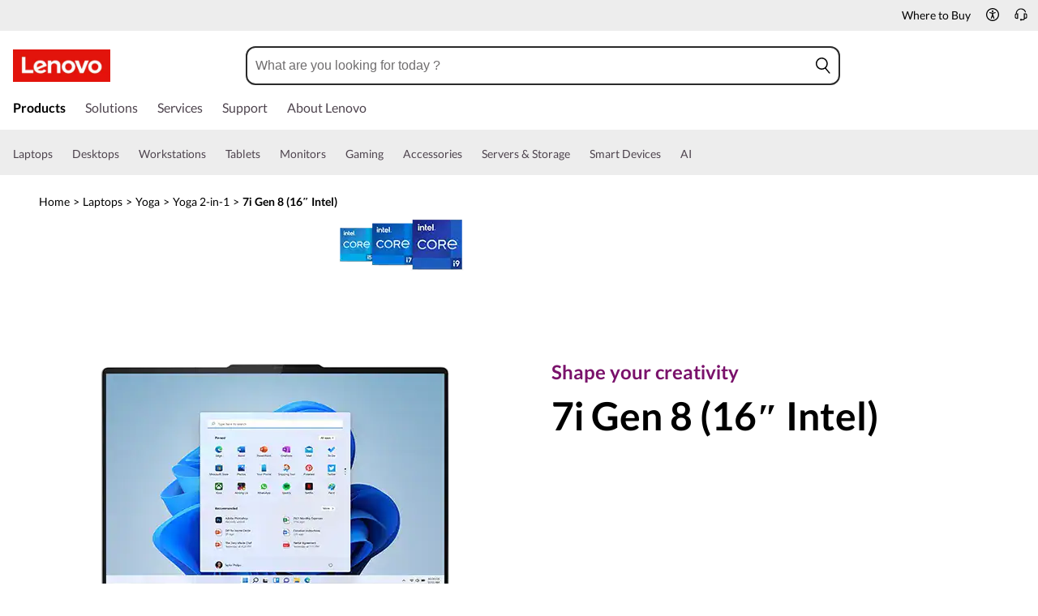

--- FILE ---
content_type: text/html; charset=utf-8
request_url: https://www.lenovo.com/lt/lt/p/laptops/yoga/yoga-2-in-1-series/yoga-7i-gen-8-(16-inch-intel)/len101y0029
body_size: 88881
content:

<!DOCTYPE html>
<html lang="lt-LT" pageId='3333333333' pageUuid='cad1b115-0460-4d9c-8cfe-cc29692082c2'>
<head>
<title>
    Yoga 7i Gen 8 (16″ Intel) | Intel® Core™-powered 2-in-1 16″ laptop | Lenovo Lithuania
</title>

<meta name="keywords" content="Halo Default" />
<meta name="title" content="Yoga 7i Gen 8 (16″ Intel) | Intel® Core™-powered 2-in-1 16″ laptop" />
<meta name="description" content="The Yoga 7i Gen 8 laptop delivers flexibility, power, &amp; an ultra-vivid 16-inch display in a comfortable 2-in-1 design." />
<meta name="Page_Access_Type" content="-1" />
<meta name="datetime" content="2026-01-21 05:33:53"/>
<!-- head begin-static 20251105 v2-->
<meta http-equiv="x-dns-prefetch-control" content="on">

<link rel="preconnect" href="https://c1-ofp.static.pub" crossorigin>
<link rel="preconnect" href="https://j1-ofp.static.pub" crossorigin>
<link rel="preconnect" href="https://assets.adobedtm.com/" crossorigin>
<link rel="preconnect" href="https://s2.go-mpulse.net/" crossorigin>
<link rel="dns-prefetch" href="https://c1-ofp.static.pub">
<link rel="dns-prefetch" href="https://j1-ofp.static.pub">
<link rel="dns-prefetch" href="https://assets.adobedtm.com/">
<link rel="dns-prefetch" href="https://p1-ofp.static.pub">
<link rel="dns-prefetch" href="https://p2-ofp.static.pub">
<link rel="dns-prefetch" href="https://p3-ofp.static.pub">
<link rel="dns-prefetch" href="https://p4-ofp.static.pub">
<link rel="dns-prefetch" href="https://s2.go-mpulse.net/">

        <meta name="platform" content="Flash" />
    <!-- global fonts config -->
    <link rel="stylesheet" href='//c1-ofp.static.pub/SystemFragment/static/se-fontface.0379f94572b6e685.css'/>
    <link rel="preload" href='https://p2-ofp.static.pub/SystemFragment/MTPtest-0421/LatoRegular-Latin.woff2' as="font" type="font/woff2" crossorigin>
    <link rel="preload" href='https://p2-ofp.static.pub/SystemFragment/MTPtest-0421/LatoBold-Latin.woff2' as="font" type="font/woff2" crossorigin>

<!-- criticalrenderMeta start -->
    <meta name="criticalrender" content="-1000" />
<!-- criticalrenderMeta end -->

<style>
*,::after,::before{margin:0;padding:0;-webkit-box-sizing:border-box;-moz-box-sizing:border-box;box-sizing:border-box}html{-webkit-tap-highlight-color:transparent;-webkit-text-size-adjust:none}body,button,html{font-size:16px;color:#000;font-family:Lato,Helvetica,Arial,sans-serif;word-break:break-word}a{color:inherit}.page_body{min-height:100vh;display:flex;flex-direction:column}.main_content{flex:1}ol,ul{list-style:none}ol[style] li,ul[style] li{margin-left:1em}a{text-decoration:none;text-indent:0;cursor:pointer}fieldset,img,input{border:0}img{max-width:100%;max-height:100%;font-size:12px;word-break:break-word}.clearfix:after,.clearfix:before{content:" ";display:block;height:0;clear:both;visibility:hidden}.clearfix{zoom:1}.fr{float:right}.fl{float:left}.mt10{margin-top:10px}.mb10{margin-bottom:10px}.mr10{margin-right:10px}.ml10{margin-left:10px}table{border-collapse:collapse;border-spacing:0}button{border:0}input{border-radius:0}button,input,select,textarea{background-color:transparent;border-style:none}.flex{display:flex;justify-content:space-between}.line{width:11px!important;text-align:center!important;line-height:17px!important;color:#555}.blue{color:#1976a1}.green{color:#498631}.gray{color:#676767}.bold{font-weight:700}.relative{position:relative}.font14{font-size:14px}.imgWrap{width:100%;height:100%;overflow:hidden;text-align:center;line-height:100%;display:flex;justify-content:center;align-items:center}.layoutGroup{width:100%}b,i{font-style:normal}.shine{background:#f6f7f8 linear-gradient(to right,#f6f7f8 0,#edeef1 20%,#f6f7f8 40%,#f6f7f8 100%) no-repeat;background-size:cover;display:inline-block;position:relative;-webkit-animation-duration:1s;-webkit-animation-fill-mode:forwards;-webkit-animation-iteration-count:infinite;-webkit-animation-name:placeholderShimmer;-webkit-animation-timing-function:linear}@-webkit-keyframes placeholderShimmer{0%{background-position:-468px 0}100%{background-position:468px 0}}.grey-out{opacity:.25;pointer-events:none!important;cursor:default!important}.no-focus-outline a:focus,.no-focus-outline button:focus,.no-focus-outline dd:focus,.no-focus-outline div:focus,.no-focus-outline dl:focus,.no-focus-outline dt:focus,.no-focus-outline fieldset:focus,.no-focus-outline form:focus,.no-focus-outline h1:focus,.no-focus-outline h2:focus,.no-focus-outline h3:focus,.no-focus-outline h4:focus,.no-focus-outline h5:focus,.no-focus-outline h6:focus,.no-focus-outline input:focus,.no-focus-outline legend:focus,.no-focus-outline li:focus,.no-focus-outline ol:focus,.no-focus-outline p:focus,.no-focus-outline select:focus,.no-focus-outline span:focus,.no-focus-outline td:focus,.no-focus-outline textarea:focus,.no-focus-outline th:focus,.no-focus-outline ul:focus{outline:0}:root{--dark-blue:#11184F;--med-blue:#294E95;--light-blue:#C9D0F0;--pale-blue:#EAEEF5;--lenovo-red:#E1251B;--alert-red:#B8322E;--dark-red:#64131E;--med-red:#871C23;--light-red:#F0C7BF;--pale-red:#FAECEB;--dark-orange:#C73D00;--pale-orange:#F8E9DE;--black:#1E0013;--dark-gray-1:#4E444E;--dark-gray-2:#6D656F;--pale-gray-1:#CCCCCC;--pale-gray-2:#E4E4E4;--pale-gray-3:#EDEDED;--pale-gray-4:#F5F5F5;--pale-gray-5:#E5E5E5;--dark-purple:#4D144A;--med-purple:#7A126B;--light-purple:#D9C1D8;--pale-purple:#F1E1ED;--dark-green:#285D50;--pale-green:#E5F0ED;--link-color:var(--med-blue);--fore-color:black;--bg-color:white;--border-color-grey:var(--pale-gray-1);--font-color:#171717}body.gaming-theme-black{--link-color:#00FFFF;--fore-color:white;--bg-color:black;--border-color-grey:#4A5863;--font-color:white;background-color:#000}.gaming-theme-black .shine{background:#333f48 linear-gradient(to right,#333f48 0,#4a5863 20%,#333f48 40%,#333f48 100%);-webkit-animation-duration:2s}.interactive-link{cursor:pointer;color:var(--link-color)}.interactive-link:focus,.interactive-link:hover{text-decoration:underline}.cta-button{display:block;width:100%;border-radius:4px;opacity:1;transition:background-color .2s ease,color .2s ease;padding:13px 10px;cursor:pointer;font-weight:700;text-align:center;font-size:16px;line-height:16px;border:1px solid}.button-primary{color:#fff}.button-secondary{background-color:#fff}.button-primary.blue,.button-secondary.blue{border-color:var(--med-blue)}.button-primary.blue{background-color:var(--med-blue)}.button-secondary.blue{color:var(--med-blue)}.button-primary.blue:focus,.button-primary.blue:hover,.button-secondary.blue:focus,.button-secondary.blue:hover{background-color:var(--pale-blue);color:var(--med-blue)}.button-primary.green,.button-secondary.green{border-color:var(--dark-green)}.button-primary.green{background-color:var(--dark-green)}.button-secondary.green{color:var(--dark-green)}.button-primary.green:focus,.button-primary.green:hover,.button-secondary.green:focus,.button-secondary.green:hover{background-color:var(--pale-green);color:var(--dark-green)}.button-mono,.button-mono-reverse{border-color:var(--black)}.button-mono{background-color:var(--black);color:#fff}.button-mono-reverse{background-color:#fff;color:var(--black)}.button-mono-reverse:focus,.button-mono-reverse:hover,.button-mono:focus,.button-mono:hover{background-color:var(--pale-gray-2);color:var(--black)}.saving-text{color:var(--dark-green)}.saving-flag{background-color:var(--dark-green);opacity:1;border:1px solid transparent;border-radius:4px;color:#fff;padding:0 5px;font-size:12px;line-height:20px;font-weight:400;letter-spacing:0}body>h1:first-of-type,body>h2:first-of-type,body>h3:first-of-type{position:fixed}body div.comp_lazyload{position:relative;width:100%;min-height:250px;border:1px solid #e1e4eb}.sid-modal__wrapper{height:100%}
</style>




<!-- domain config 20260114 -->
<meta name='Main' content='www.lenovo.com'>
<meta name='OpenApi' content='openapi.lenovo.com'>
<meta name='Account' content='account.lenovo.com'>
<meta name='Admin' content='admin.lenovo.com'>
<meta name='Static' content='j1-ofp.static.pub'>
<meta name='RootDomain' content='lenovo.com'>
<meta name='LocalDomain' content='prod.gl.lenovouat.com'>
<meta name='Preview' content='preview.lenovo.com'>
<meta name='PaymentDomain' content='payments.lenovo.com'>
<meta name='Dcsc' content='us-dcsc.lenovo.com'>
<meta name='envi' content='production' />




<meta name="taxonomytype" content="subseriespage" />
<meta name="subtaxonomy" content="single-multi" />
<meta name="productsegment" content="idg" />
<meta name="usersegment" content="" />

<meta name="navposkey" navposkey="" />

<meta name="robots" content="" />
<meta name="adobeParam" content="Subseries PDP" />
<meta name="adobeCategory" content="" />

<!-- currencySwitchToggle -->
    <meta name="currencySwitchToggle" content="1" />



<!-- constantfragment config -->
<meta charset="UTF-8"><meta content="width=device-width,initial-scale=1.0,maximum-scale=5" id="viewport" name="viewport" /><meta name="specialterminal" content="pc"><script>var __SIT__="sit";var __UAT__="uat";var __DEV__="dev";var __PRE__="pre";var __PRO__="production";var __SPRO__="standardproduction";var __PRO_TEST__="productiontest";var __PRO_ALL__=__PRO__+","+__SPRO__+","+__PRO_TEST__;var __BIZ__TYPES__={__FLASH__:"flash",__MOTO__:"moto",__SMSC__:"smsc",__BIZ_UAT__:"uat_biz",__SERVICE__:"serviceconnect"};var $CONSTANT={ASYNC_LOAD_COMPS_ALL:true,SSO:{dev:"https://global-test.lenovomm.cn",sit:"https://global-test.lenovomm.cn",sita:"https://global-test.lenovomm.cn",sitb:"https://global-test.lenovomm.cn",uat:"https://passport.lenovo.com",pre:"https://passport.lenovo.com",prod:"https://passport.lenovo.com"},SSO_MFA_TOKEN:{dev:"_CUP0KqHEkxsNzC9IMXIhisUlct3cUqFnwAfWN6HA3UDFSrVN8UHimKaELPL9-v0Yw-kqkvY9DbGY3AxhfinfQ",sit:"_CUP0KqHEkxsNzC9IMXIhisUlct3cUqFnwAfWN6HA3UDFSrVN8UHimKaELPL9-v0Yw-kqkvY9DbGY3AxhfinfQ",sita:"_CUP0KqHEkxsNzC9IMXIhisUlct3cUqFnwAfWN6HA3UDFSrVN8UHimKaELPL9-v0Yw-kqkvY9DbGY3AxhfinfQ",sitb:"_CUP0KqHEkxsNzC9IMXIhisUlct3cUqFnwAfWN6HA3UDFSrVN8UHimKaELPL9-v0Yw-kqkvY9DbGY3AxhfinfQ",uat:"_CUP0KqHEkxsNzC9IMXIhisUlct3cUqFnwAfWN6HA3UDFSrVN8UHimKaELPL9-v0Yw-kqkvY9DbGY3AxhfinfQ",pre:"_CUP0KqHEkxsNzC9IMXIhisUlct3cUqFnwAfWN6HA3UDFSrVN8UHimKaELPL9-v0Yw-kqkvY9DbGY3AxhfinfQ",prod:"_CUP0KqHEkxsNzC9IMXIhisUlct3cUqFnwAfWN6HA3UDFSrVN8UHimKaELPL9-v0Yw-kqkvY9DbGY3AxhfinfQ"},DOMAIN_BIZ_TYPES:{1:[1,20,25,30,1],2:[2,2,2,34,2],3:[3,3,3,36,3],4:[4,19,26,32,4],15:[15,18,15,31,15],7:[7,21,27,7,7],5:[5,22,5,5,5,5],8:[8,23,8,33,8],11:[11,11,11,35,11],14:[14,14,14,14,14]},CHANNEL:{FLASH:__BIZ__TYPES__.__FLASH__,MOTO:__BIZ__TYPES__.__MOTO__,SMSC:__BIZ__TYPES__.__SMSC__,BIZUAT:__BIZ__TYPES__.__BIZ_UAT__},BATCHAPI:{MECHFLAG:"batchapimechflag",LOYALTYV1:"batchapiloyaltyv1",LOYALTYV2:"batchapiloyaltyv2",UPS:"batchapiups",BESTBUY:"batchapibestbuy",PINCODE:"pincode",B2BLEADTIME:"batchapib2bleadtime"},BATCHAPIMAP:[{key:"batchapiloyaltyv1",uri:"/v1/loyalty/product/getProductPoints",type:"form"},{key:"batchapiloyaltyv2",uri:"/v1/home/materialPoints",type:"form"},{key:"batchapimechflag",uri:"/price/batch/preview/get",type:"form"},{key:"batchapiups",uri:"/api/ups/getDeliveryDate",type:"body"},{key:"batchapibestbuy",uri:"/inventory/pickup/queryMultiProductLocations",type:"form"},{key:"test",uri:"/dict/getdictinfo",type:"get"},{key:"pincode",uri:"/online/thirdParty/queryinventorys",type:"get"},{key:"batchapib2bleadtime",uri:"/inventory/b2b/leadtime",type:"body"}],FLASH_EVENT:{CART_LOAD:"cartLoaded",CHECKOUT_LOAD:"checkoutLoaded",THANKYOU_LOAD:"purchaseLoaded",LMD_INIT:"lmd_init"},CARD_ICONS:[{fullName:"default",name:"default",code:"-1",img:"//p2-ofp.static.pub/fes/cms/2021/06/04/ztqj9ch7k4e5krqblvud28wm0009h5802323.svg"},{fullName:"Credit Card American Express",name:"amex",code:"1",img:"//p3-ofp.static.pub/fes/cms/2021/06/04/p8bomiy2nykycez7vlu07dtslf5n7v258277.svg"},{fullName:"Credit Card Visa",name:"visa",code:"0",img:"//p2-ofp.static.pub/fes/cms/2021/06/04/635l22mor42zwls8iu21g8d4p0pqjw100181.svg"},{fullName:"Credit Card Master Card",name:"mastercard",code:"2",img:"//p3-ofp.static.pub/fes/cms/2021/06/04/2omb4hvwskchvgcboztvwunukl3oi0668980.svg"},{fullName:"Credit Card Discover",name:"discover",code:"4",img:"//p3-ofp.static.pub/fes/cms/2021/06/04/aqy9f14tkdc33279i81ts39ehaw19v546097.svg"},{fullName:"Diners club",name:"dinersclub",code:"",img:"//p3-ofp.static.pub/fes/cms/2021/06/04/vrvfc789v0dhi2m2m8c3jspgm8ivzt563184.svg"},{fullName:"jcb",name:"jcb",code:"",img:"//p4-ofp.static.pub/fes/cms/2021/06/04/59l9tcnzxo5le7w5p2nganeuu8r31q040187.svg"},{fullName:"maestro",name:"maestro",code:"",img:"//p4-ofp.static.pub/fes/cms/2021/06/04/y7hfbimgvyqppojzqjcixhffy7b9f4681516.svg"}],IMG_DEFAULT:{PATH:"https://p2-ofp.static.pub/fes/cms/2021/06/23/vw7cpbtt4r5hymddo03b815t5x82pz649173.svg"},ERROR_LEVEL:{LOW:10,MID:20,HIGH:30,CRITICAL:40},ERROR_TYPE:{AJAX:0,CODE:1,IMG:2,JS:3,CSS:4,PROMISE:5,BLACK_LIST:[{url:"/v1/registration/registerAuth",isRecord:true,key:["password"]},{url:"/v1/login/userLogin",isRecord:true,key:["password"]},{url:"/registration/registerAuth",isRecord:true,key:["password"]},{url:"/userLogin",isRecord:true,key:["password"]},{url:"/familyHub/registration/registerAuth",isRecord:true,key:["password"]},{url:"/smbPro/smbRegistion",isRecord:true,key:["password"]},{url:"/smbPro/smbLogin",isRecord:true,key:["password"]},{url:"/account/gateKeeper/login",isRecord:true,key:["password"]},{url:"/gatekeeper/registration",isRecord:true,key:["password"]},{url:"/v1/profile/changePasswor",isRecord:true,key:["password","newpassword"]},{url:"/account/editPassword",isRecord:true,key:["newpassword"]},{url:"/education/v1/register",isRecord:true,key:["password"]},{url:"/education/v1/login",isRecord:true,key:["password"]}]},JSPATH:{SHOP_RUNNER:"/SystemFragment/static/shoprunner.js",RECAPTCHA:"https://www.recaptcha.net/recaptcha/api.js?hl=en",RECAPTCHA_KEY:"6Lcps2MbAAAAAL6F34IWgfbfYfcgJvh_J48BEKz6"},PRICE_QUEUE:{MAX_COUNT:20},REQUEST_TIMEOUT:{V:3e4,PB_PRICE_TIME:100},MARKETING_STATUS:{EOF:"End Of Life",TEMPORARILY_UNAVAILABLE:"Temporarily Unavailable",COMING_SOON:"Coming Soon",AVAILABLE:"Available",OOS:"OOS",DCG_AVAILABLE:"DCG Available",QUANTITY_UNAVAILABLE:"Quantity Unavailable",EXPIRED:"expired"},ON_OFF:{COMPARE:true,ERROR_COLLECTION:false,PLACE_ORDER_LOG:false},DLP_CONFIG:{MAX_COUNT_LOADING:10},PRICE_PRE_SELECT:2,PDP_THEME:{NONE:{NAME:"NONE",CODE:""},GAME_THEME_BLACK:{NAME:"GAME THEME BLACK",CODE:"gaming-theme-black"}},PRODUCT_TYPE:{MTM:0,MT:1,SUBSERIES:2,OPTION:3,CTO:4,CB:5,SERVICE:6,DCGLFO:7,THREEPO:8,RR_SUBSCRIPTION:9,ISO:10,MANUAL_SUBSERIES:11,DCG_OPTION:12,SALES_BUNDLE:14,CDCTO:15},PRICE_TYPE:{USUALLY:1,PB:2,FUTURE:3,CLAIMINDICATOR:4,CART_RECOMMENDATION:5},PDODUCT_LIST_TYPE:{RECOMMENDATON:1,FEATURE_PRODUCT:2,SPLITTER:3,CART_RECOMMENDATON:4},URL:{B2B:{ADDRESS:{MAIN:"/b2baccount/address/index.html",UPDATE:"/b2baccount/address/info.html"},ACCOUNT:{USER_MANAGEMENT:{VIEW:"/b2baccount/user/index.html ",LIST:"/b2baccount/user/list.html"},LOGIN:"/account/login/index.html",VERIFY:"/b2baccount/verify.html",SHOWPAGE:"/b2baccount/showpage.html",CHECK:"/b2baccount/check.html",HOME:"/b2baccount/home.html",ACCOUNT_TEAM:"/b2baccount/account/contact.html",CART:{DETAIL:"/b2baccount/cart/detail.html",LIST:"/b2baccount/cart/list.html"},RESET:"/b2baccount/forget/reset.html",FORGET:"/b2baccount/forget/forget.html",WALLET:{MAIN:"/b2baccount/wallet/index.html",UPDATE:"/b2baccount/wallet/update.html",CREATE:"/b2baccount/wallet/create.html"},LANDING:"/b2baccount/landing.html",WISHLIST:{HOME:"/b2baccount/wishlist/home",LOGIN:"/b2baccount/wishlist/login"},MTMPART:{LIST:"/b2baccount/mtm/list.html"}},ORDER:{LIST:"/b2baccount/order/list.html",DETAIL:"/b2baccount/order/detail.html"},QUOTE:{LIST:"/b2baccount/quote/list.html",DETAIL:"/b2baccount/quote/detail.html"},HOME:"/",HOMEPAGE:"/pc/home.html"},MOTO:{HOMEPAGE:{EMEA:"/motohomepage.html"},ACCOUNT:{PROFILE:"/b2baccount/profile.html",LANDING:"/b2baccount/landing.html",ACTIVE:"/b2baccount/gatekeeper/active.html",RESET:"/b2baccount/gatekeeper/pwdreset.html",FORGOT:"/b2baccount/gatekeeper/pwdforgot.html",SHOWPAGE:"/b2baccount/gatekeeper/showpage",B2C:{LANDING_PAGE:{LANDING:"/account/landing.html",MAIN:"/account/home.html"},ADDRESS:{MAIN:"/account/address/index.html",UPDATE:"/account/address/info.html"},WALLET:{MAIN:"/account/wallet/index.html",UPDATE:"/account/wallet/update.html",CREATE:"/account/wallet/create.html"},REGISTER:{REGISTER:"/account/register/register.html",MAIN:"/account/register/register.html",CHECK:"/account/register/check.html",VERIFY:"/account/register/verify.html"},LOGIN:"/account/login/index.html",AUTHENTICATION:{MAIN:"/account/authentication/index.html"},FORGET:{MAIN:"/account/forget/forget.html",RESET:"/account/forget/reset.html"},GATEKEEPER:{LENOVO:"/gt/moto.html",REGISTER:"/gt/register.html"}}}},TELE:{LOGIN:"/tele/login.html",LANDING_PAGE:"/tele/landingpage.html",REGISTER:"/tele/register.html",DASHBOARD:"/tele/dashboard.html",DLP_PRODUCT:"/tele/dlpproduct.html",MOTO:{LOGIN:"/tele/login.html",LANDING_PAGE:"/tele/landingpage.html",REGISTER:"/tele/register.html",DASHBOARD:"/tele/dashboard.html",DLP_PRODUCT:"/tele/dlpproduct.html"}},HOME:{MAIN:"/pc/",SPLITTER:"/laptops",CONTACT:"/contact/"},CONFIGURATOR:{DCG:{MAIN:"/configurator/dcg/index.html",REDIRECT:"/configurator/dcg/index.html",SAMPLE:"/configurator/dcg/configurator"},CTO:{MAIN:"/configurator/cto/index.html"},CDCTO:{MAIN:"/configurator/cdcto/index.html"},PB:{MAIN:"/pb/index.html"}},EDU:{BENEFITS:{MAIN:"/student/benefitsnew.html"}},ACCOUNT:{PRICELOCK:{DETAIL:"/account/priceLock/detail.html"},LANDING_PAGE:{MAIN:"/account/home.html"},LOGIN:{MAIN:"/account/login/index.html",CHOOSE:"/account/login/select.html"},REGISTER:{CREATE:"/account/register/create.html",CREATEPAGE:"/account/register/newcreate.html",REGISTER:"/account/register/register.html",CHECK:"/account/register/check.html",VERIFY:"/account/register/verify.html"},OPTIMIZATION:{START:"/account/login/index.html",CREATEPAGE:"/account/register/create.html",CREATE:"/account/login/select.html",REGISTER:"/account/register/register.html"},FORGET:{MAIN:"/account/forget/forget.html",RESET:"/account/forget/reset.html"},PROFILE:{MAIN:"/account/myprofile.html"},GATEKEEPER:{MAIN:"/gt/default.html",SN:"/gt/sn.html",LENOVO:"/gt/lenovo.html",POSSCODE:"/gt/passcode.html",MEMBERID:"/gt/memberid.html",NAR:"/gt/nar.html",REFERER:"/gt/referer.html",REGISTER:"/gt/register.html",EDULOGIN:"/login/edu/index.html",EDUACTIVATION:"/login/edu/activation.html",EDUACTIVATIONAFFILIATE:"/login/edu/activationaffiliate.html"},ADDRESS:{MAIN:"/account/address/index.html",UPDATE:"/account/address/info.html"},WALLET:{MAIN:"/account/wallet/index.html",UPDATE:"/account/wallet/update.html",CREATE:"/account/wallet/create.html"},ORDER:{LIST:"/account/order/list.html",DETAIL:"/account/order/detail.html",CANCEL:"/account/order/cancel.html",RETURN:"/account/order/return.html"},CART:{LIST:"/account/cart/list.html",DETAIL:"/account/cart/detail.html"},QUOTE:{LIST:"/account/quote/list.html",DETAIL:"/account/quote/detail.html",SUBPAGE:{PDF:"/account/quote/download.html"}},REWARDS:{MAIN:"/account/rewards/index.html"},FAMILYHUB:{MAIN:"/account/familyhub.html",ORDER_LIST:"/account/order/familyhub.html",ADDRESS:"/account/family/address/index.html",WALLET:"/account/family/wallets/index.html",DEVICE:"/account/family/devices/index.html"},DEVICE:{MAIN:"/account/family/devices/index.html"},MYFAMILY:{MAIN:"/account/myfamily.html",EDIT_FAMILY:"/account/family/editfamily.html",ORDER_PREFERENCE:"/account/family/orderpreference.html"},MEMBER_FAMILY:{REGISTRATION:"/account/family/memberregistration.html",VERIFY:"/account/family/memberverify.html"},WISHLIST:{HOME:"/account/wishlist/home",LOGIN:"/account/wishlist/login"}},MIDDLE:{IDME:"/middle/idme.html",CART_AMAZON_PAY:"/middle/amazon.html"},BUY:{CART:{MAIN:"/cart.html"},CHECKOUT:{MAIN:"/checkout.html"},THANKYOU:{MAIN:"/thankyou.html"}},COMPATIBILITY:{HOME:"/compatibilityfinder",DEVICE:"/compatibilitydevice",PRODUCT:"/compatibilityproduct",SEARCH:"/d/compatibilityfinder"},COMPARE:{MAIN:"/compare_product.html"},SMB:{ACCOUNT:{REGISTER:"/smbaccount/gatekeeper/showpage",REGISTER_ACTIVE:"/smbaccount/gatekeeper/active",FORGET_PWD:"/smbaccount/gatekeeper/pwdforgot",RESET_PWD:"/smbaccount/gatekeeper/pwdreset",MEMBER:"/smbaccount/member",COMPANY:"/smbaccount/company",LANDING:"/smbaccount/landing",DEVICE:"/smbaccount/device",REWARDS:"/smbaccount/rewards/",ADDRESS:{MAIN:"/smbaccount/address/",UPDATE:"/smbaccount/address/info"},WALLET:{MAIN:"/smbaccount/wallet/",UPDATE:"/smbaccount/wallet/update",CREATE:"/smbaccount/wallet/create"},PROFILE:"/smbaccount/profile"},HOME:{HOME:"/smbpro",BENEFITS:"/smbbenefits"}},WLH:{ORDER_LIST:"/wlh_orderlist.html"}},GOOGLE_RECAPTCHA:{PROD_V2:"6LcxHSAiAAAAAPk2B-8utzNyoG4X8NurmSf-z_BI",PROD_V3:"6Lcj67YhAAAAAOrhSh1YLB89L905DLyjbiwJI3zI",UN_PROD_V2:"6LeueFEgAAAAAIrsu6khr0c5vgark8BKpyTwFyC8",UN_PROD_V3:"6Lf98v8fAAAAAJLzfDA_Xp23-3m74QYcynfgRxzo"},PAGE_TYPES:{"3W_HOMEPAGE":{NAME:"3W Homepage",CODE:"1"},FTV_HOMEPAGE:{NAME:"FTV Homepage",CODE:"2"},STUDENT_SEGMENT_HOME_PAGE:{NAME:"Student Segment Home Page",CODE:"3"},GLOBAL_SEARCH_PAGE:{NAME:"Global Search Page",CODE:"4"},DLP_PAGE:{NAME:"DLP Page",CODE:"5"},SPLITTER_PAGE:{NAME:"Splitter Page",CODE:"6"},SPLITTER_SUBSERIES_RESULT_PAGE:{NAME:"Splitter Subseries Result Page",CODE:"7"},SPLITTER_MODEL_RESULT_PAGE:{NAME:"Splitter Model Result Page",CODE:"8"},ACCESSORY_CATEGORY_DLP_PAGE:{NAME:"Accessory Category DLP Page",CODE:"9"},ACCESSORY_LANDING_PAGE:{NAME:"Accessories Home Page",CODE:"10"},COMPATIBILITY_DLP_PAGE:{NAME:"Compatibility DLP Page",CODE:"11"},BRAND_PAGE:{NAME:"Brand Page",CODE:"12"},SERIES_PAGE:{NAME:"Series Page",CODE:"13"},SUBSERIES_PDP:{NAME:"Subseries PDP",CODE:"14"},SINGLE_MODEL_PDP:{NAME:"Single Model PDP",CODE:"15"},ACCESSORY_PDP:{NAME:"Accessory PDP",CODE:"16"},CTO_CONFIGURATOR:{NAME:"CTO Configurator",CODE:"17"},PRODUCT_BUILDER:{NAME:"Product Builder",CODE:"18"},CART:{NAME:"cart",CODE:"19"},CHECKOUT:{NAME:"Checkout",CODE:"20"},THANKYOU:{NAME:"Thankyou",CODE:"21"},HALO_CATEGORY_PAGE:{NAME:"Halo Category Page",CODE:"22"},SMB_HOMEPAGE:{NAME:"SMB Homepage",CODE:"23"},MY_ACCOUNT:{NAME:"My Account",CODE:"24"},ORDER_LIST:{NAME:"Order List",CODE:"25"},ORDER_DETAIL:{NAME:"Order Detail",CODE:"26"},COMPARE:{NAME:"Compare Page",CODE:"27"},DCG:{NAME:"DCG",CODE:"28"},GAMING_SEGMENT_HOME_PAGE:{NAME:"Gaming Segment Home Page",CODE:"29"},REGISTRATION:{NAME:"Registration",CODE:"30"},LOGIN:{NAME:"login",CODE:"31"},GATEKEEPER:{NAME:"Gatekeeper Page",CODE:"32"},COMPATIBILITY_FINDER:{NAME:"Compatibility Finder Page",CODE:"33"},NO_UTAG:{NAME:"NO_UTAG",CODE:"34"},SMB_BENEFITS:{NAME:"SMB Benefit Page",CODE:"35"},DEALS_SPLITTER:{NAME:"Deals Splitter",CODE:"36"},NEWS_PAGE:{NAME:"News Page",CODE:"37"},WISH_LIST:{NAME:"WishList",CODE:"38"},COMPARE_MARKETING_LANDING_PAGE:{NAME:"Compare Marketing Landing Page",CODE:"39"},MODEL_SELECTOR:{NAME:"Model Selector",CODE:"40"},HALO_ACCESSORY_PDP_PAGE:{NAME:"Halo Accessory PDP page",CODE:"41"},PSEUDO_CTO:{NAME:"Pseudo CTO",CODE:"42"},HALO_SINGLE_MODEL_PDP:{NAME:"Halo Single Model PDP Page",CODE:"43"},Moto_Subseries_PDP:{NAME:"Moto Subseries PDP",CODE:"44"},Moto_Single_Modal_PDP:{NAME:"Moto Single Modal PDP",CODE:"45"},MotoHome:{NAME:"MotoHome",CODE:"46"},MotoFamily:{NAME:"MotoFamily",CODE:"47"},MotoPDP:{NAME:"MotoPDP",CODE:"48"},MotoBrand:{NAME:"MotoBrand",CODE:"49"},MotoCompare:{NAME:"MotoCompare",CODE:"50"},MotoMedia:{NAME:"MotoMedia",CODE:"51"},MotoCarrierCompatibility:{NAME:"MotoCarrierCompatibility",CODE:"52"},MotoSpecials:{NAME:"MotoSpecials",CODE:"53"},MotoServices:{NAME:"MotoServices",CODE:"54"},MotoBusiness:{NAME:"MotoBusiness",CODE:"55"},"Product Finder":{NAME:"Product Finder",CODE:"56"}},TAXONOMY_TYPES:{DLP:{NAME:"dlp",CODE:"1"},LANDING_PAGE:{NAME:"landingpage",CODE:"3"},SUBSERIES_PAGE:{NAME:"subseriespage",CODE:"4"},SPLITTER_PAGE:{NAME:"splitterpage",CODE:"5"},BRAND_PAGE:{NAME:"brandpage",CODE:"6"},SERIES_PAGE:{NAME:"seriespage",CODE:"7"},PROMO_PAGE:{NAME:"promopage",CODE:"8"},HOME_PAGE:{NAME:"homepage",CODE:"9"},SEARCH:{NAME:"search",CODE:"10"},BUILDER_PAGE:{NAME:"builderpage",CODE:"11"},INTERSTITIAL:{NAME:"interstitial",CODE:"12"},CART:{NAME:"cart",CODE:"13"},CHECKOUT:{NAME:"checkout",CODE:"14"},THANKYOU:{NAME:"thankyou",CODE:"15"},ACCESSORYHOME_PAGE:{NAME:"accessoryhomepage",CODE:"16"},ADD_SUPPORT:{NAME:"addsupport",CODE:"17"},ABOUT:{NAME:"about",CODE:"18"},SUSTAINABILITY:{NAME:"sustainability",CODE:"19"},INDUSTRY:{NAME:"industry",CODE:"20"},ACCOUNT:{NAME:"account",CODE:"21"},FAQ:{NAME:"faq",CODE:"22"},REGISTRATION:{NAME:"registration",CODE:"23"},CONTACTUS:{NAME:"contactus",CODE:"24"},LOGIN:{NAME:"login",CODE:"25"},USER_REGISTRATION:{NAME:"userregistration",CODE:"26"},ACCESSORY_PDP:{NAME:"accessorypdp",CODE:"27"},ACCESSORY_PLP:{NAME:"accessoryplp",CODE:"28"},ORDER_WORKFLOW:{NAME:"orderworkflow",CODE:"29"},QUOTE_WORKFLOW:{NAME:"quoteworkflow",CODE:"30"},ORDER_STATUS:{NAME:"orderstatus",CODE:"31"},SITE_MAP:{NAME:"sitemap",CODE:"32"},EOL:{NAME:"eol",CODE:"33"},SOLUTION_SERVICES:{NAME:"solutionservices",CODE:"34"},"400ERROR":{NAME:"400error",CODE:"35"},"500ERROR":{NAME:"500error",CODE:"36"},MAINTENANCE:{NAME:"maintenance",CODE:"37"},NEWS:{NAME:"news",CODE:"38"},PRODUCT_INFO:{NAME:"productinfo",CODE:"39"},DCG:{NAME:"dcg",CODE:"40"},DEALS_PAGE:{NAME:"dealspage",CODE:"41"}},BUSINESS_TYPES:{B2B:"B2B",B2C:"B2C",MOTOB2C:"MotoB2C",MOTOB2B:"MotoB2B"},STORE_TYPES:{EPP:"Epp",TELE:"Tele",BPCTO:"Bpcto",OUTLET:"Outlet",AFFINITY:"Affinity",PUBLIC:"Public",SMB:"Smb",PARTS:"PARTS"},CUSTOMER_EVENT_KEY:{COMPARE:"compare",ACCOUNT:{PROFILE:{EDIT_CANCEL_DIALOG:"profileEditCancelDialog",UPDATED_DIALOG:"profileUpdatedDialog"},REGISTER:{PROGRESS_BAR:"register process bar"},SAVEDCART:{SHARE_DIALOG:"shareSavedCartEvent",DELETE_DIALOG:"deleteSavedCartEvent",EMAIL_DIALOG:"emailSavedCartEvent",EMAIL_SUCCESS_DIALOG:"emailSuccessSavedCartEvent"}},BUY:{CORE:{LOGIN_DIALOG:"login dialog",REGISTER_DIALOG:"register dialog",QUOTE_DIALOG:"quote",PROGRESS_BAR:"process bar"},CART:{RECOMMENDATION_PROMOS_POP:"recommendationpromospop",SAVE_CART_DIALOG:"save cart",EMAIL_CART_DIALOG:"email cart",MINI_CART_DISPLAY:"mini cart display",MINI_CART_ADDTOCART:"mini cart add to cart",MINI_CART_GETDATA:"mini cart getData",LOYALTY_FREE_DELIVERY:"loyalty free delivery",TIERCOMPONENT:"tier component",MERGE_CART_DIALOG:"merge cart dialog",CART_ABANDONMENT_POPUP:"Cart Abandonment Popup"},CHECKOUT:{SHIPPING:"checkout shipping",BILLING:"checkout billing",TIMEOUT:"checkout timeout",SHIPPING_VALIDATION:"checkout shipping validation",BILLING_ADDRESS_CC:"billing address cc",BILLING_VALIDATION_CC:"billing validation cc"}},DLP:{FACETGROUP:"Dlp Facet Group",BROWSE_ABANDONMENT_POPUP:"Browse Abandonment Popup"},ORDER:{NEED_HELP:"order need help",LEGAL_SECTION:"order legal section",ORDER_BANNER:"order banner",PAGINATION:"order pagination",QUOTE_DIALOG:"order quote dialog",PRODUCT_DETAIL_DIALOG:"order product detail dialog",ORDER_SURVEY:"order survey"},E_SERVICE:{MENU:"e-service menu"}},EVENT_PUBLISHER_KEY:{HOME:{SEARCH:"reset type head height"},ACCOUNT:{MYADDRESS:{SHIPPING_STATUS:"shipping status"},PROFILE:{CANCEL_ACCOUNT_PROFILE_MODEL:"cacelaccountprofilemodel"},SAVEDCART:{SHARE_CONFIRM:"shareSavedCartConfirmEvent",EMAIL_CONFIRM:"emailSavedCartConfirmEvent",DELETE_CONFIRM:"deleteSavedCartConfirmEvent"}},BUY:{CORE:{BILLING_STATUS:"billing status",LOGIN_STATUS:"login status",QUOTE_STATUS:"request a quote status",PROCESS_BAR_STATUS:"process bar status",CHECKOUT_HEADER_STATUS:"checkout header cart num status"},CART:{SAVE_CART_STATUS:"save cart status",AUTOPILOT_STATUS:"autopilot status"},CHECKOUT:{SHIPPING_STATUS:"shipping status",BILLING_STATUS:"billing status",PRICE_CHANGED:"checkout price changed",CURRENT_STEP_STATUS:"checkout current step status",CHECKOUT_ERROR_MSG:"checkout error msg",TIMEOUT:"checkout timeout",SHIPPING_VALIDATION_EDIT:"shipping validation edit",SHIPPING_VALIDATION_RECOMMENDED:"shipping validation recommended",SHIPPING_VALIDATION_ORIGINAL:"shipping validation original",IFRAME_LOADING:"checkout iframe loading",MC_STATUS:"checkout mc payment status",CURRENT_PAYMENT_TYPE:"checkout current payment method",CHECKOUT_USER_REWARDS:"checkout user rewards",CHECKOUT_TELE_VALID:"checkout tele valid",SHIPPING_STATE_CHANGED:"shipping state changed",BILLING_ADDRESS_CC_STATUS:"billing address cc status",BILLING_ADDRESS_CC_ERROR_MSG:"billing address cc error msg",BILLING_ADDRESS_CC_VALIDATION_RECOMMENDED:"billing address cc validation recommended",BILLING_ADDRESS_CC_VALIDATION_EDIT:"billing address cc validation edit",BILLING_ADDRESS_CC_VALIDATION_ORIGINAL:"billing address cc validation original",CHECKOUT_HAS_AMAZON:"checkout has amazon",DUTY_FREE:"duty free status"}},DLP:{FACETGROUP_STATUS:"Dlp Facet Group status",PROMOTED_OPTION_STATUS:"dlp Promoted Option status",IMAGE_PREVIEW_POPUP:"dlp Image Preview Popup",IMAGE_PREVIEW_POPUP_CLOSE:"dlp Image Preview Popup close",CARD_PRICE_BREAKDOWN:"card Price Breakdown status",CARD_SEE_MORE:"card see more status",CARD_CHARGE_AFTER_FEED_BACK:"card charge after feedback",CARD_LOYALTY_FEED_BACK:"card loyalty feedback",NO_RESULT:"no result status",UPDATE_ZIPCODE:"update zipcode",ADD_DEFAULT_TABS:"add default tabs",UPDATE_LOCATIONID:"update locationId",FPS_DETAILS_POPUP:"FPS details popup",UPDATE_DLP_HERO_SAVING:"update dlp hero Saving status"},ORDER:{NEED_HELP:"order need help event",LEGAL_SECTION:"order legal section event",ORDER_BANNER:"order banner event",PAGINATION:"order pagination event"},COMMONHEADER:{FIXED:"fixed common header position",UNFIXED:"unfix common header position",ACCOUNT_UTILITY_LOGIN:"mt header account utility login",ACCOUNT_UTILITY_LOGOUT:"mt header account utility logout",ACCOUNT_UTILITY_SELECT:"mt header account utility select",COUNT_TIMER_FIXED:"fix count timer position",COUNT_TIMER_UNFIXED:"unfix count timer position",OPEN_UTILITY:"open mt header utility",ANCHOR_HEADER_FIXED:"anchor fixed common header position",ANCHOR_HEADER_UNFIXED:"anchor unfix common header position"},PDP:{B2B:{ADD_TO_CART_POP_UP_DIALOG:"add to cart pop"}},SSO:{SYNC_SSO:"sync sso status"},COMMON:{UPDATE_ZIPCODE:"update zipcode"},HASHCHANGE:"hash change",MOTO:{TRIGGER_IFRAME_POPUP:"trigger iframe popup"}},TERMINAL:{PC:"1",MOBILE:"2",TABLET:"3"},OBSERVER_ELEMENT:{TYPE:{CLASS:"class",SHOW:"show",VALUE:"value",CHECKED:"checked",SELECTED:"selected",DISABLED:"disabled",READONLY:"readonly",IMG:"image",A:"a"}},MSG:{ACCOUNT:{NOT_LOGIN:"not login"}},CURRENCY:{},ENVI:{__SIT__:__SIT__,__DEV__:__DEV__,__UAT__:__UAT__,__PRE__:__PRE__,__PRO__:__PRO__,__SPRO__:__SPRO__,__PRO_TEST__:__PRO_TEST__,__PRO_ALL__:__PRO_ALL__},DOMAINS:{},CARD_TYPE:{MERCHANDISING_FLAG:"Merchandising Flag",PRODUCT_IMAGE:"Product Image",PRODUCT_TITLE:"Product Title",PRODUCT_PRICE:"Product Price",PRODUCT_CTA:"Product CTA",PRODUCT_LEAD_TIME:"Product Lead Time",PRODUCT_INVENTORY_MESSAGE:"Product Inventory Message",PRODUCT_NUMBER:"Product Number",PRODUCT_PRICE_GUARANTEE:"Product Price Guarantee",PRODUCT_RATING:"Product Rating",PRODUCT_MARKETING_SHORT_DESCRIPTION:"Product Marketing Short Description",PRODUCT_DESC:"Product Desc",PRODUCT_COMPARE:"Product Compare",PRODUCT_PROMOTED_OPTION:"Product Promoted Option",PRODUCT_TOOL_TIP:"Product tool tip",PRODUCT_LOYALTY:"Product Loyalty",PRODUCT_CHARGE_AFTER:"Product Change After",PRODUCT_SEE_MORE:"Product See More",PRODUCT_CARD:"Product Card",PRODUCT_MODEL_BADGE:"Product Model Badge"},CARD_COMPONENT_TYPE:{NORMAL:"normal",SUBSERIES:"subseries",PRICE_LOCK:"priceLock",TELE:"tele"},INTERFACE_BLACK_LIST:{isB2C:{list:[],error:"b2c not allow"},isB2B:{list:["/v1/home/getLoyalty","/v1/home/getLoyaltySignIn","/v1/home/getMastheadloyalty","/v1/loyalty/product/getProductPoints","/v1/home/materialPoints","/banner/selectBannerByStoreIdGroupCode","/home/menu","/v1/profile","/v1/home/getProductToggle"],error:"b2b not allow"},isMOTO:{list:[],error:"moto not allow"}},DICTCACHETIME:5};var $loginDialogUrl="//j1-ofp.static.pub/SystemFragment/login/LoginDialog.min.97e2a0fec734a592.js";var $registerDialogUrl="//j1-ofp.static.pub/SystemFragment/login/RegisterDialog.min.6c15d994fe9f0414.js";var $bestbuyDialogUrl="//j1-ofp.static.pub/SystemFragment/dlp/bestbuy/bestbuy.min.ba24a42140b2bd96.js";var $miniCartUrl="//j1-ofp.static.pub/SystemFragment/cart/miniCartJs/MiniCart.min.f6a263082c2c3455.js";var $adobeMiniCartUrl="/SystemFragment/adobe/miniCart.adobe.js";var $dlpComponentPcUrl="//j1-ofp.static.pub/SystemFragment/dlp/dlp-component/pc.001078e537aecd80.js";var $dlpComponentMobileUrl="//j1-ofp.static.pub/SystemFragment/dlp/dlp-component/mobile.a06a8d5afbc0eac0.js";var $dlpComponentTabletUrl="//j1-ofp.static.pub/SystemFragment/dlp/dlp-component/tablet.fde0bf3b1777bc89.js";var __TERMINAL__ = $CONSTANT.TERMINAL.PC;</script>





<meta name='language' content='lt'>
<meta name='lc' content='lt'>
<meta name='lenovo.language' content='lt'>
<meta name='dc.language' content='lt'>
<meta name='country' content='LT'>
<meta name='cc' content='lt'>
<meta name='lenovo.country' content='lt'>
<meta name='Geo' content='lt'>
<meta name='regioncode' content='INDIRECT'>
<meta name='channel' content='B2C'>
<meta name='currencycode' content='USD'>
<meta name='currency' content='USD'>
<meta name='originStore' content='ltind'>
<meta name='storeAccessType' content='0'>
<meta name='bu' content='indirect'>
<meta name='area' content='indirect'>
<meta name='storeinfo.storetype' content='indirect'>
<meta name='storeType' content='indirect'>
<meta name='storeinfo.storeid' content='ltind'>
<meta name='storeID' content='ltind'>
<meta name='storeinfo.salestype' content='DIRECT'>
<meta name='siteRoot' content='/lt/lt'>
<meta name='internalsearchcanonical' content='/lt/lt/p/laptops/yoga/yoga-2-in-1-series/yoga-7i-gen-8-(16-inch-intel)/len101y0029'>
<meta name='BPID' content=''>
<meta name='sr_eligible' content='true'>
<meta name='sid' content='8f378aecb55a3-4f04-80c4-c6d86c2242fd'>
<meta name='requestId' content='64fa9476499b89ff2676b7084c6f785c'>

<meta name='groupId' content="">

<meta name='currencysymbol' content='$'>
<meta name='currencydecimalnums' content='2'>
<meta name='currencyseperateDigits' content='3'>
<meta name='currencysymbolPos' content='1'>
<meta name='currencydecimalSeperator' content=".">
<meta name='currencygroupseperator' content=",">
<meta name='currencyneedblank' content="1">

<meta name='OpenApi' content='openapi.lenovo.com'><meta name='Main' content='www.lenovo.com'><meta name='Account' content='account.lenovo.com'><meta name='Preview' content='preview.lenovo.com'><meta name='Flash' content='flash.lenovo.com'><meta name='Flashaccount' content='flashaccount.lenovo.com'><meta name='Admin' content='admin.lenovo.com'><meta name='Static' content='j1-ofp.static.pub'><meta name='RootDomain' content='lenovo.com'><meta name='LocalDomain' content='pro.gl.lenovo.com'><meta name='PaymentDomain' content='payments.lenovo.com'><meta name='envi' content='production'><meta name='Dcsc' content='us-dcsc.lenovo.com'>



            <meta name="productid" content="LEN101Y0029">
            <meta name="product.retailer_item_id" content="7i Gen 8 (16″ Intel)">
            <meta name="productInfo.name" content="Yoga 7i Gen 8 (16 inch Intel)">
            <meta name="thumbnail" content="//p3-ofp.static.pub//fes/cms/2024/07/01/r8gqep8t66nwrxcm2alu7rm48i2z3n721318.png">
            <meta name="productinfo.pageurl" content="/p/laptops/yoga/yoga-2-in-1-series/yoga-7i-gen-8-(16-inch-intel)/len101y0029">
            <meta name="pagetype" content="Subseries">
            <meta name="brand" content="Yoga">
            <meta name="series" content="Yoga 2-in-1">
            <meta name="productInfo.category" content="Laptops">
            <meta name="subseriesPHcode" content="LEN101Y0029">
            <meta name="productstatus" content="Available">
            <meta name="inventory" content="-99999999">
            <meta name="productprice" content="">
            <meta name="productpromotionprice" content="">
            <meta name="currencysymbol" content="">
            <meta name="display_type" content="Up to 16″ 2.5K (2560 x 1600) LCD, 400 nits, 16:10">
            <meta name="Processor" content="Up to 13th Gen Intel® Core™ i7">
            <meta name="memory" content="Up to 16GB DDR5">
            <meta name="series_mktg_weight" content="">
            <meta name="operating_system" content="Up to Windows 11 Pro">
            <meta name="series_mktg_battery" content="">
            <meta name="hard_drive" content="Up to 1TB PCIe SSD Gen 4">
            <meta name="productusagetype" content="Work">
            <meta name="productcode" content="LEN101Y0029">
            <meta name="bundleid" content="LEN101Y0029">
            <meta name="productcodeimpressions" content="">
            <meta name="bundleIDimpressions" content="">
            <meta name="ModelNameVariants" content="">
            <meta name="productname" content="">
            <meta name="Device_Type" content="Yoga 2-in-1:Yoga:Laptops">
            <meta name="pagePath" content="Yoga 2-in-1:Yoga:Laptops">
            <meta name="pageBreadcrumb" content="Yoga 2-in-1:Yoga:Laptops">
            <meta name="Marketing_Bullets" content="Shape your creativity ">


               <script type="application/ld+json">
                  {"itemListElement":[{"position":1,"item":"https://www.lenovo.com/lt/lt/","name":"Home","@type":"ListItem"},{"position":2,"item":"https://www.lenovo.com/lt/lt/laptops","name":"Laptops","@type":"ListItem"},{"position":3,"item":"https://www.lenovo.com/lt/lt/c/laptops/yoga","name":"Yoga","@type":"ListItem"},{"position":4,"item":"https://www.lenovo.com/lt/lt/c/laptops/yoga/yoga-2-in-1-series","name":"Yoga 2-in-1","@type":"ListItem"},{"position":5,"name":"7i Gen 8 (16″ Intel)","@type":"ListItem"}],"@context":"https://schema.org","@type":"BreadcrumbList"}
               </script>
               <script type="application/ld+json">
                  {"image":["//p3-ofp.static.pub//fes/cms/2024/07/01/r8gqep8t66nwrxcm2alu7rm48i2z3n721318.png"],"@id":"https://www.lenovo.com/lt/lt/p/laptops/yoga/yoga-2-in-1-series/yoga-7i-gen-8-(16-inch-intel)/len101y0029","sku":"LEN101Y0029","@context":"http://schema.org/","offers":{"priceCurrency":"USD","availability":"http://schema.org/InStock","@type":"Offer","url":"https://www.lenovo.com/lt/lt/p/laptops/yoga/yoga-2-in-1-series/yoga-7i-gen-8-(16-inch-intel)/len101y0029","itemCondition":"http://schema.org/NewCondition","price":0},"@type":"Product","brand":{"name":"Yoga","@type":"Brand"},"mpn":"LEN101Y0029","name":"7i Gen 8 (16″ Intel)"}
               </script>
            




<!-- OFP-119019 add alternate for SEO by CMS Track -->

    <!-- There is no data for seo_page_link.tpl!-->


<!-- globalResource config -->
<script src="//j1-ofp.static.pub/SystemFragment/common/content/global.min.c9e18c0bbb36286f.js"></script>
<script src="//j1-ofp.static.pub/SystemFragment/static/extension.min.5060de393e879dda.js"></script>
<script>
	try { var f = flash_fe_core_tool, $ = f.$, jQuery = f.$, rbkeyTemplate = f.$rbkey.rbkeyIdentity, _temp_rbkeys_ = {}; function decodeInnerHTML(e) { var r = { "&amp;": "&", "&lt;": "<", "&gt;": ">", "&quot;": '"', "&#039;": "'" }; return e.replace(/&amp;|&lt;|&gt;|&quot;|&#039;/g, function (e) { return r[e] }) } function replaceArgs(e, t) { var r, n = e; if (Array.isArray(t) && t.length) n = n.replace(/\{(\d+)\}/g, function (e, r) { r = parseInt(r, 10); return t[r] }); else if ("object" == typeof t) for (var a in t) t.hasOwnProperty(a) && (r = new RegExp("{" + a + "}", "g"), n = n.replace(r, t[a])); return n } function translate(e, r) { var t, n; return "_global_rbkeys_" in window && _global_rbkeys_[e] ? n = _global_rbkeys_[e] : "_temp_rbkeys_" in window && _temp_rbkeys_[e] ? n = _temp_rbkeys_[e] : (n = (t = document.querySelector("div[name='__rbkey'][data-tkey='" + e + "']")) ? decodeInnerHTML(t.innerHTML) : "", _temp_rbkeys_[e] = n), n = replaceArgs(n, r) } f.$CONSTANT = $CONSTANT, f.$passport.init(), f.$flashEvent.register(), f.$telePassport.init(), f.$adobe.init(), f.$ftv.init(), f.$util.$coreMethods.checkIsPublicPage() || f.$GatekeeperRedirect.check(), f.$SRPassport.init() } catch (e) { console.warn("[head-begin-error]: ", e) }
</script>
<script src="//j1-ofp.static.pub/SystemFragment/static/vendors-ignorejq.min.31252b090b8b0b0c.js"></script>




<!-- globalResource rbkey -->
<script>
  try {
    var _global_rbkeys_ = /*node-split-start*/Object.freeze({
      'couponFullyClaimedMessage': rbkeyTemplate`We are sorry, eCoupon {0} {1} has been fully claimed`,
      'couponFullyOccupiedMessage': rbkeyTemplate`We are sorry, eCoupon {0} {1} has been fully claimed. Refresh and try when others quit. `,
      'xPercentCouponsLeft2Claimed': rbkeyTemplate`{0} coupons left to claim`,
      'snackbarMsg': rbkeyTemplate`Welcome to My Lenovo Rewards!`,
      'learnMoreSnackbar': rbkeyTemplate`<a href="https://www.lenovo.com/lt/lt/rewards/" tabindex="0" role="link">Learn More</a>
`,
      'learnMoreSnackbarMobile': rbkeyTemplate`<a href="https://www.lenovo.com/lt/lt/rewards/" tabindex="0" role="link">More</a>`,
      'compare': rbkeyTemplate`Compare`,
      'compare.now': rbkeyTemplate`Compare Now`,
      'confirm': rbkeyTemplate`Confirm`,
      'compareAdd': rbkeyTemplate`Added!`,
      'buildYourPC': rbkeyTemplate`Build Your PC`,
      'view{0}Model': rbkeyTemplate`View {0} Model`,
      'view{0}Models': rbkeyTemplate`View {0} Models`,
      'configurationPricing': rbkeyTemplate`Configure/Buy`,
      'addToCart': rbkeyTemplate`Add To Cart`,
      'gracePeriodMsg': rbkeyTemplate`This Product has recently expired. Please contact your Lenovo Sales Representative to renew this item.`,
      'ctoGearTooltip': rbkeyTemplate`This model is configurable! Click Build Your PC to start configuring.`,
      'cbIconTooltip': rbkeyTemplate`This is a Convenience Bundle. A group of products and services combined into one easy-to-buy package.`,
      'LENOVOLOYALTY': rbkeyTemplate`LENOVO LOYALTY`,
      'earnPoints': rbkeyTemplate`• Earn & redeem rewards`,
      'freeShipping': rbkeyTemplate`• Engagement rewards`,
      'pointsforSharing': rbkeyTemplate`• Member exclusive offers`,
      'membersOffers': rbkeyTemplate`• Free to Join — <a style="color: #0e5780; font-weight:bold;" href="https://account.lenovo.com/lt/lt/account/home.html?IPromoID=LEN325470" target="_blank">Join now!</a>`,
      'membersOffers.smb': rbkeyTemplate`• Free to Join — <a style="color: #0e5780; font-weight:bold;" href="https://www.lenovo.com/lt/lt/smbaccount/rewards" target="_blank">Join now!</a>`,
      'comingSoon': rbkeyTemplate`COMING SOON`,
      'endOfLife': rbkeyTemplate`New Options Available`,
      'TEMPORARILY_UNAVAILABLE': rbkeyTemplate`AVAILABLE SOON`,
      'readyToShip': rbkeyTemplate`READY TO SHIP`,
      'priceGuaranteeText': rbkeyTemplate`Price Match Guarantee`,
      'priceGuaranteeLink': rbkeyTemplate`/shopping-faq/#payments`,
      'off': rbkeyTemplate` off`,
      'save': rbkeyTemplate`Save`,
      'lenovo.outlet.price': rbkeyTemplate`Lenovo Outlet Price`,
      'your.price': rbkeyTemplate`Your price`,
      'list.price': rbkeyTemplate`List Price`,
      'list.price.title': rbkeyTemplate`List Price`,
      'list.price.des': rbkeyTemplate`List Price is Lenovo’s estimate of product value based on the industry data, including the prices at which first and third-party retailers and etailers have offered or valued the same or comparable products. Third-party reseller data may not be based on actual sales.`,
      'est.value': rbkeyTemplate`Est Value`,
      'est.value.title': rbkeyTemplate`Est Value (Estimated Value)`,
      'est.value.des': rbkeyTemplate`Estimated value is Lenovo’s estimate of product value based on industry data, including the prices at which Lenovo and/or third-party retailers and e-tailers have offered or valued the same or comparable products. Third-party data may not be based on actual sales.`,
      'nonMemberWebPrice': rbkeyTemplate`Web Price:`,
      'exclusivePrice': rbkeyTemplate`Exclusive Price:`,
      'startingAt': rbkeyTemplate`Starting at `,
      'instantSavings': rbkeyTemplate`Instant Savings`,
      'eCouponSavings': rbkeyTemplate`eCoupon Savings`,
      'additionalSavings': rbkeyTemplate`Additional Savings`,
      'studentSavings': rbkeyTemplate`Student Savings`,
      'showPriceBreakdown': rbkeyTemplate`Show Price Breakdown`,
      'ConfigurationSavingLbl': rbkeyTemplate`Configuration Savings`,
      'hidePriceBreakdown': rbkeyTemplate`Hide Price Breakdown`,
      'useECoupon': rbkeyTemplate`Use eCoupon`,
      'Includes': rbkeyTemplate`Includes`,
      'features': rbkeyTemplate`Features`,
      'updatedItems': rbkeyTemplate``,
      'keyDetails': rbkeyTemplate`Key Details`,
      'partNumber': rbkeyTemplate`Part Number：`,
      'seeMore': rbkeyTemplate`See More`,
      'seeLess': rbkeyTemplate`See Less`,
      'temporatityUnavalableMes': rbkeyTemplate` `,
      'commonSoonMessage': rbkeyTemplate`Coming Soon`,
      'more': rbkeyTemplate``,
      'expanded': rbkeyTemplate`expanded`,
      'collapsed': rbkeyTemplate`collapsed`,
      'seeMoreDetails': rbkeyTemplate`See More Details`,
      'compare.hover.hello': rbkeyTemplate`Great choice!`,
      'alertCompareGroupMaxInfo': rbkeyTemplate`You may compare up to 4 products per product category (laptops, desktops, etc). Please de-select one to add another.`,
      'viewYourComparisons': rbkeyTemplate`View Your Comparisons`,
      'oneMomentPlease': rbkeyTemplate`One moment please...`,
      'go.to.public.web.site': rbkeyTemplate`Search on Lenovo.com Public Website`,
      'dlp.star.up': rbkeyTemplate`& Up `,
      'shipping.options': rbkeyTemplate`Shipping Options`,
      'update.zipcode': rbkeyTemplate`Update ZipCode`,
      'update.zipcode.error.message': rbkeyTemplate`Response Error`,
      'input.zipcode.error.message': rbkeyTemplate`Input Format Error`,
      'loyalty_rewards_points_unit': rbkeyTemplate`Pts`,
      'FREE': rbkeyTemplate`FREE`,
      'shipping.options.for.{0}': rbkeyTemplate`Delivery options for {0}`,
      'specs.text.link': rbkeyTemplate`Help Me Decide`,
      'specs.teaser.content': rbkeyTemplate`Specs Teaser Content`,
      'specs.teaser.link': rbkeyTemplate`Specs Teaser Link`,
      'learnMore': rbkeyTemplate`Learn More`,
      'showDetails': rbkeyTemplate`Show now`,
      'hideDetails': rbkeyTemplate`Hide Details`,
      'view.more.details': rbkeyTemplate`View more details`,
      'Includes.qty.item': rbkeyTemplate`Included Item`,
      'child.qty': rbkeyTemplate`(qty: {qty})`,
      'read.more': rbkeyTemplate`read more`,
      'join.now': rbkeyTemplate`<a class="lazy_href" style="text-decoration:underline;color:#294E95;font-weight:bold;margin-left:2px " href="https://account.lenovo.com/lt/lt/account/login/index.html" target="_blank">Join Now!</a>`,
      'OR': rbkeyTemplate`OR`,
      'unstackable.message': rbkeyTemplate`*Savings cannot be combined`,
      'highlight.pn.header': rbkeyTemplate`Undecided?`,
      'highlight.pn.top.text': rbkeyTemplate`Call our Sales Team at:`,
      'highlight.pn.bottom.text': rbkeyTemplate`Mon-Fri 9am-5:30pm GMT`,
      'savemoney': rbkeyTemplate`Save`,
      'pickup.availability.near': rbkeyTemplate`Pickup Availability near {0}`,
      'update.location': rbkeyTemplate`Update Location`,
      'all.eligible.items': rbkeyTemplate`All Eligible Items`,
      'pickup.location.for.productName': rbkeyTemplate`Pickup Location for: {0}`,
      'number.miles.away': rbkeyTemplate`{0} Miles Away`,
      'in.stock': rbkeyTemplate` `,
      'today': rbkeyTemplate`Today`,
      'tomorrow': rbkeyTemplate`Tomorrow`,
      'in.number.days': rbkeyTemplate`in {0} Days`,
      'ready.date': rbkeyTemplate`Ready {0}`,
      'open.until.time': rbkeyTemplate`Open until {0}`,
      'get.directions': rbkeyTemplate`Get Directions`,
      'select.this.location': rbkeyTemplate`Select This Location`,
      'Update': rbkeyTemplate`Update`,
      'use.my.current.location': rbkeyTemplate`Use My Current Location`,
      'or': rbkeyTemplate`or`,
      'enter.city.or.zip.code': rbkeyTemplate`Enter Zip Code`,
      'cancel': rbkeyTemplate`Cancel  `,
      'Pickup': rbkeyTemplate`Store Pickup`,
      'pickup.unavailable': rbkeyTemplate`Pickup unavailable`,
      'pickup.available': rbkeyTemplate`Available Today at select {0} locations`,
      'get.it.today': rbkeyTemplate`Get it today!`,
      'get.it.tomorrow': rbkeyTemplate`Get it tomorrow!`,
      'best.buy.tooltip.value': rbkeyTemplate`Choose a location and pick up select products at your nearest Best Buy. <br> <p style="font-size: 16px;">Availability may change based on store location. </p>`,
      'choose.a.pickup.locations': rbkeyTemplate`Choose a pickup location`,
      'see.all.pickup.locations': rbkeyTemplate``,
      'at.best.buy.storename': rbkeyTemplate`at {0} {Store Name}`,
      'within.miles.of.storename': rbkeyTemplate``,
      'update': rbkeyTemplate`Update`,
      'use.coupon.tooltip': rbkeyTemplate`After eCoupon limit is met, price is {nonEcouponPrice}`,
      'coupon.limit.tooltip': rbkeyTemplate`After eCoupon limit is met, price is {nonEcouponPrice}`,
      'quantity.unavailable': rbkeyTemplate`QUANTITY UNAVAILABLE`,
      'expiration.date': rbkeyTemplate`Expiration Date:`,
      'remaining.units': rbkeyTemplate`Remaining Units:`,
      'my.price': rbkeyTemplate`My Price:`,
      'hideQuoteDialog': rbkeyTemplate`Hide quote dialog`,
      'signInOrCreateAccount': rbkeyTemplate`Sign in or Create an Account`,
      'signIn': rbkeyTemplate`Sign In`,
      'emailAddress': rbkeyTemplate`Email Address`,
      'password': rbkeyTemplate`Password`,
      'accountLoginPopLoyaltyTextA': rbkeyTemplate`Not enrolled for rewards? Join Now`,
      'accountLoginPopLoyaltyTextB': rbkeyTemplate`By joining, you agree to the <a href='https://www.lenovo.com/lt/lt/rewards/terms/'>Terms of Service</a> and you are opting in to receive Lenovo marketing communications via email.`,
      'accountLoginPopLoyaltyTextCLink': rbkeyTemplate`/rewards/terms/`,
      'accountLoginPopLoyaltyTextCText': rbkeyTemplate`Terms of Use`,
      'rememberMe': rbkeyTemplate`Remember me`,
      'forgotUserPassword': rbkeyTemplate`Forgot your username or password?`,
      'createAnAccount': rbkeyTemplate`Create an Account`,
      'addressKeep': rbkeyTemplate`You can store addresses, easily keep track of your orders and save items in your cart for later.`,
      'FieldsMarkRequired.a': rbkeyTemplate`Fields marked with`,
      'FieldsMarkRequired.b': rbkeyTemplate`are required.`,
      'registerDialogTitleToSaveCart': rbkeyTemplate`Before you go, create a free account!`,
      'registerDialogTitleCreateAnAccount': rbkeyTemplate`Create an Account`,
      'registerDialogTitleCreateAnAccountSub': rbkeyTemplate`You can store addresses, easily keep track of your orders and save items in your cart for later.`,
      'theEmailFormatIsWrong': rbkeyTemplate`The email format is incorrect, please try again`,
      'firstName': rbkeyTemplate`First Name`,
      'maximumLengthIs50Characters': rbkeyTemplate`Maximum length is 50 characters.`,
      'address.validation.firstname.error.message': rbkeyTemplate`Please remove any special characters or numbers from the first name`,
      'address.validation.lastname.error.message': rbkeyTemplate`Please enter a valid last name within 30 alpha characters`,
      'lastName': rbkeyTemplate`Last Name`,
      'accountRegisterPasswordMust': rbkeyTemplate`Password must have at least`,
      'accountRegisterPasswordValidA': rbkeyTemplate`8-20 characters`,
      'accountRegisterPasswordValidB': rbkeyTemplate`Include 3 of the following: letters, numbers, and symbols($!#&amp;)`,
      'confirmPassword': rbkeyTemplate`Confirm Password`,
      'registerDialogCheckboxAgreeToCommunications': rbkeyTemplate`I agree to opt-in to Lenovo communications and I understand that my data will not be shared.`,
      'registerDialogCheckboxAgreeTermsOfUse': rbkeyTemplate`Yes, I have read and accepted the <a href='https://www.lenovo.com/us/en/legal/' target='_blank'>Terms of Use</a> and <a href='https://www.lenovo.com/us/en/privacy' target='_blank'>Privacy Policy.</a>`,
      'registerDialogTipAgreeTermsAndPolicy': rbkeyTemplate`Please agree the terms and privacy policy`,
      'registerDialogCheckboxJoinRewards': rbkeyTemplate`By joining, you agree to the <a href='https://www.lenovo.com/lt/lt/rewards/terms/' target='_blank'>Terms of Service</a> and you are opting in to receive Lenovo marketing communications via email.`,
      'registerDialogTipEarnRewards': rbkeyTemplate`If you would like to earn rewards, you will need to check the join Rewards checkbox above. To create an account without earning Rewards, register below.`,
      'register': rbkeyTemplate`Register`,
      'errEmailIncorrect': rbkeyTemplate`Please enter a valid email address (e.g. username@example.com).`,
      'errPasswordIncorrect': rbkeyTemplate`Please enter a valid password. Keep in mind that it must contain 8-20 characters, including at least three of the following: an uppercase letter, a lowercase letter, a number, and a symbol ($!#&).`,
      'FLASH.PUBLIC.CHECK_RECAPTCHA_ERROR': rbkeyTemplate`Please confirm that you are not a robot.`,
      'bestbuy.no.location.tip.title': rbkeyTemplate`We’re sorry, there are no locations within {0} miles. `,
      'bestbuy.no.location.tip.content': rbkeyTemplate`Please update your location or select from available Best Buy locations below that exceed {0} miles.`,
      'bestbuy.no.zipcode.tip.content': rbkeyTemplate`Please enter a zipcode`,
      'bestbuy.input.err.zipcode.msg': rbkeyTemplate`Invalid Zip Code, please try again.`,
      'bestbuy.update': rbkeyTemplate`Update`,
      'bestbuy.cancel': rbkeyTemplate`Cancel`,
      'card.fps': rbkeyTemplate``,
      'card.FPS.fps': rbkeyTemplate`FPS`,
      'card.FPS.pending': rbkeyTemplate`Pending_ux`,
      'card.FPS.header': rbkeyTemplate`FPS for this system per game`,
      'within.miles': rbkeyTemplate`within {Miles} miles`,
      'within.storename': rbkeyTemplate`in {Store Name}`,
      'teleDialogTooltip': rbkeyTemplate` TELE DLP Click Here`,
      'bestbuy.store.name.title': rbkeyTemplate`Best Buy Store, `,
      'bestBuy': rbkeyTemplate`BEST BUY`,
      'delivery': rbkeyTemplate`Delivery`,
      'deliveryunavailable': rbkeyTemplate`Delivery Unavailable`,
      'productPincodeHeadline': rbkeyTemplate``,
      'productPincodeSeeAllLocation': rbkeyTemplate``,
      'noAvailableData': rbkeyTemplate`No Available Data  `,
      'CHARGEAFTER_URL': rbkeyTemplate`https://cdn.chargeafter.com/promotional-widget/lenovo/widget.min.js`,
      'CHARGEAFTER_KEY': rbkeyTemplate`48926fe9bfca6413557d5f1dbba57fc8e94efd2a`,
      'card.wish.title.save.to': rbkeyTemplate`Save to:`,
      'card.wish.title.my.list': rbkeyTemplate`My List`,
      'card.wish.create.a.list': rbkeyTemplate`Create a List`,
      'card.wish.num.items': rbkeyTemplate`{0} items`,
      'card.wish.link.view': rbkeyTemplate`View`,
      'card.wish.create': rbkeyTemplate`Create`,
      'card.wish.create.label': rbkeyTemplate`Label`,
      'card.wish.create.error.msg': rbkeyTemplate`You must fill in this field`,
      'card.wish.no.list.msg': rbkeyTemplate`You currently have no saved lists`,
      'card.wish.guest.list.title': rbkeyTemplate`Guest List`,
      'NAME_REPETITION': rbkeyTemplate`List name is repetition`,
      'card.wish.num.item': rbkeyTemplate`{0}Item`,
      'WISH_LIST_OVER_SIZE_ERROR': rbkeyTemplate`Only a maximum of 15 lists can be created`,
      'WISH_NAME_OVER_SIZE_ERROR': rbkeyTemplate`Maximum character limit 200`,
      'card.wish.max.list.tip': rbkeyTemplate`Your wish list capacity is full, please remove lists and/or products to wish for more.`,
      'card.wish.list.loading': rbkeyTemplate`Loading`,
      'card.wish.max.item.tip': rbkeyTemplate`List at maximum, please remove items to wish for more products.`,
      'zoomMessage': rbkeyTemplate``,
      'mfa.title.default': rbkeyTemplate`Enter One-time Password`,
      'mfa.desc.default': rbkeyTemplate`Enter One-time Passcode`,
      'mfa.code.label': rbkeyTemplate`Code`,
      'mfa.submit': rbkeyTemplate`Submit`,
      'mfa.do.not.reveive': rbkeyTemplate`Didn't receive the code?`,
      'mfa.rensend.code': rbkeyTemplate`Resend Code`,
      'mfa.back': rbkeyTemplate`Back`,
      'mfa.code.empty': rbkeyTemplate``,
      'mfa.count.down.msg': rbkeyTemplate`Please resend code after {0} seconds`,
      'product.card.shop': rbkeyTemplate`Shop`,
      'compared': rbkeyTemplate`Compared`,
      'exclusiveLoyaltyPrice': rbkeyTemplate`Exclusive Loyalty Price`,
      'loyaltySavings': rbkeyTemplate`Loyalty Savings`,
      'logged.out.title': rbkeyTemplate`Your session is about to time out`,
      'logged.out.tips': rbkeyTemplate`Would you like to stay signed in?`,
      'logged.out.minutes': rbkeyTemplate`minutes `,
      'logged.out.seconds': rbkeyTemplate`seconds`,
      'logged.out.signout': rbkeyTemplate`Sign Out`,
      'logged.out.stay.sign.in': rbkeyTemplate`Stay Signed In`,
      'Wishlist': rbkeyTemplate`Wishlist`,
      'addToWishlist': rbkeyTemplate`Add to Wishlist`,
      'compare.with.sum': rbkeyTemplate`Compare ({sum})`,
      'LoyaltyMerchFlagText': rbkeyTemplate`LOYALTY DISCOUNT`,
      'inYourCart': rbkeyTemplate`In your <a href="https://www.lenovo.com/lt/lt/cart.html">cart</a>`,
      'inYourCartAndCompare': rbkeyTemplate`In Your <a href="https://www.lenovo.com/lt/lt/cart">Cart</a> & <a href="https://www.lenovo.com/lt/lt/compare_product.html">Compared</a>`,
      'comparedLink': rbkeyTemplate`Compared`,
      'finalPrice': rbkeyTemplate`Your Price`,
      'heavyWeight.delivery.popTip': rbkeyTemplate`The delivery date may change if you order multiple quantities of this item.`,
      'quickview.delivery': rbkeyTemplate`Delivery`,
      'quickView': rbkeyTemplate`Quick View`,
      'quickview.all': rbkeyTemplate`View All Details`,
      'quick.view.options': rbkeyTemplate`options`,
      'dlp.product.price.use': rbkeyTemplate`Use`,
      'dlp.product.price.eCoupon': rbkeyTemplate`eCoupon`,
      'claimedMessageKey': rbkeyTemplate``,
      'techSpecsTitle': rbkeyTemplate`Specs`,
      'web.exclusive': rbkeyTemplate`<i>(</i>WEB EXCLUSIVE<i>)</i>`,
      'delivery.detail.info.or': rbkeyTemplate`or`,
      'delivery.detail.info.at': rbkeyTemplate`at`,
      'delivery.detail.info.select.from': rbkeyTemplate`Select from`,
      'delivery.detail.info.date.by.{startDate}': rbkeyTemplate`by {startDate}`,
      'delivery.detail.info.date.between.{startDate}{endDate}': rbkeyTemplate`between {startDate} {endDate}`,
      'quickview.delivered': rbkeyTemplate`Delivery`,
      'cart.pickanddelivery': rbkeyTemplate`Pickup & Delivery`,
      'CTA.link.destination.cart.noncto': rbkeyTemplate`CTA link destination cart noncto`,
      'ups.select.your.city': rbkeyTemplate`Select Your City`,
      'ups.type.to.find.city': rbkeyTemplate`Type to find a city`,
      'ups.city.list.no.result.msg': rbkeyTemplate`There are no results for your search.`,
      'card.installments.title': rbkeyTemplate`Promociones de Pagos`,
      'card.installments.body.text': rbkeyTemplate`{maxInstallprice} por mes en {maxInstall} cuotas sin interés. 5% descuento adicional pagando con transferencia.`,
      'card.installments.link.text': rbkeyTemplate`Ver opciones`,
      'card.installments.pop.title': rbkeyTemplate`Payment Plan Lorem Ipsum`,
      'card.installments.pop.tip': rbkeyTemplate`Legal: Consulte las condiciones de financiación con su Entidad Bancaria.`,
      'card.installments.table.th.Meses': rbkeyTemplate`MESES`,
      'card.installments.table.th.Parcela': rbkeyTemplate`PAGO MENSUAL`,
      'card.installments.table.th.PrecoFinal': rbkeyTemplate`PRECIO FINAL`,
      'card.installments.table.th.Juros': rbkeyTemplate`INTERÉS`,
      'account.mobile.login.sign.in': rbkeyTemplate`Sign in`,
      'account.mobile.login.tips': rbkeyTemplate`Keep track of your Lenovo products, orders and My Lenovo Rewards all in one place.`,
      'account.mobile.login.email': rbkeyTemplate`Email Address`,
      'account.mobile.login.passwors': rbkeyTemplate`Password`,
      'thePasswordFormatIsWrong': rbkeyTemplate`The password is empty, please enter password`,
      'account.mobile.login.rember': rbkeyTemplate`Rember me`,
      'account.mobile.login.foget.pwd': rbkeyTemplate`Forgot your password?`,
      'account.mobile.login.sign.with': rbkeyTemplate`or Sign in With`,
      'account.mobile.login.no.account': rbkeyTemplate`Don't have an account?`,
      'account.monbile.login.sign.up': rbkeyTemplate`Sign Up`,
      'pwdAndCpwd': rbkeyTemplate`Password and password confirmation should be the same`,
      'mobile.register.lorem': rbkeyTemplate`Please fill in the form`,
      'mobile.register.email': rbkeyTemplate`Email`,
      'mobile.register.lastName': rbkeyTemplate`Last Name`,
      'mobile.register.password': rbkeyTemplate`Password`,
      'mobile.register.firstName': rbkeyTemplate`First Name`,
      'mobile.register.email.error': rbkeyTemplate`Please enter a valid email address`,
      'mobile.register.create.account': rbkeyTemplate`Create Account`,
      'mobile.rgister.firstName.error': rbkeyTemplate`enter one user name`,
      'mobile.register.lastName.error': rbkeyTemplate`enter one user name`,
      'mobile.register.password.error': rbkeyTemplate`Please enter a valid email password`,
      'mobile.register.joiningLoyalty': rbkeyTemplate`By joining, you agree to the Terms & Conditions and you are opting in to receive Lenovo marketing communications via email.`,
      'mobile.register.register.button': rbkeyTemplate`Register`,
      'mobile.register.confirm.password': rbkeyTemplate`Confirm Password`,
      'mobile.register.agree.lenovo.opt': rbkeyTemplate`I agree to opt-in to Lenovo communications and I understand that my data will not be shared.`,
      'mobile.register.confirm.password.error': rbkeyTemplate`Please enter a valid email password`,
      'mobile.register.accepted.privacy.policy': rbkeyTemplate`Yes, I have read and accepted the Terms of Use and Privacy Policy.`,
      'accountLoginSignInTitle': rbkeyTemplate`Sign In to Your Account`,
      'select': rbkeyTemplate`Select`,
      'personalAccount': rbkeyTemplate`Personal Account`,
      'accountLoginSignInByPersonalAccount': rbkeyTemplate`Sign in to my personal account`,
      'accountLoginSignInByBusinessAccount': rbkeyTemplate`Sign in to my LenovoPRO business account`,
      'accountLoginSignInByStudentAccount': rbkeyTemplate`Sign in to my Lenovo Education Store account`,
      'account.login.select.stores.desc': rbkeyTemplate`Your email address has {0} accounts on Lenovo.com, please select the account you'd like to sign in to below`,
      'account.public.signin.account.desc': rbkeyTemplate`Sign in to {0} account`,
      'account.public.view.more': rbkeyTemplate`View More`,
      'account.public.view.less': rbkeyTemplate`View Less`,
      'useAnotherAccount': rbkeyTemplate`Use another account`,
      'account.mobile.landing.sign.in': rbkeyTemplate``,
      'account.mobile.landing.sign.out': rbkeyTemplate`Sign Out`,
      'mobile.saveaddress.content.title': rbkeyTemplate``,
      'mobile.saveaddress.content.des': rbkeyTemplate``,
      'mobile.saveAddress.shipping': rbkeyTemplate``,
      'mobile.saveAddress.billing': rbkeyTemplate``,
      'mobile.saveAddress.button': rbkeyTemplate``,
      'CB.Includes': rbkeyTemplate``,
      'what.is.included': rbkeyTemplate`What’s Included`,
      'what.is.included.in.the.box': rbkeyTemplate`what is in the box`,
      'cart.items.doorbuster.ops.configedSpecs.edit': rbkeyTemplate`Edit`,
      'configedSpecs': rbkeyTemplate`Configured Specs`,
      'wishListsharedBy':rbkeyTemplate`Shared By`,
      'productFeature.swiper.of':rbkeyTemplate`of`,
      'productFeature.swiper.slide':rbkeyTemplate`Slide`,
      // pre order
      'delivery.message.ships.between': rbkeyTemplate`Ships between {0} - {1}`,
      'delivery.message.ships.between.tooltip': rbkeyTemplate`This date range is Lenovo's estimate for when this system is expected to ship.  This could change after time of order, in which case Lenovo will update you with a new date`,
      'delivery.message.ships.on': rbkeyTemplate`Ships on {0}`,
      'delivery.message.ships.on.tooltip': rbkeyTemplate`This date is Lenovo's estimate for when this system is expected to ship.  This could change after time of order, in which case Lenovo will update you with a new date`,
      'delivery.message.ships.next.month': rbkeyTemplate`Ship next month`,
      'delivery.message.ships.next.month.tooltip': rbkeyTemplate`This date is Lenovo's estimate for when this system is expected to ship.  This could change after time of order, in which case Lenovo will update you with a new date`,
      'delivery.message.ships.soon': rbkeyTemplate`Ships soon`,
      'delivery.message.ships.soon.tooltip': rbkeyTemplate`This date is Lenovo's estimate for when this system is expected to ship.  This could change after time of order, in which case Lenovo will update you with a new date`,

      // b2b
      'accessorize.and.buy': rbkeyTemplate`Accessorize & Buy`,
      'extended.catalog': rbkeyTemplate`Extended Catalog`,
      'alertSelectOneProduct': rbkeyTemplate`Select at least one more product to compare`,
      'buildYourOwn': rbkeyTemplate`Build Your PC`,
      'gracePeriodMsg': rbkeyTemplate`This Product has recently expired. Please contact your Lenovo Sales Representative to renew this item.`,
      'listpriceweb': rbkeyTemplate`List Price Website`,
      'listpriceprom': rbkeyTemplate`Promotions and special offers are not valid on the site`,
      'listpricemess': rbkeyTemplate`The website is for business and institutional customers only`,
      'Flash_B2B_gracePeriodMsg': rbkeyTemplate`Contract pricing has expired. Please contact your Local Lenovo Sales.Rep`,
      'Flash_B2B_Expired': rbkeyTemplate``,
      'Expired': rbkeyTemplate`Expired`,
      'addedToCart': rbkeyTemplate`Added To Cart`,
      'informationcenter': rbkeyTemplate`INFO CENTER`,
      'goToShoppingCart': rbkeyTemplate`Go to Cart`,
      'continueShopping': rbkeyTemplate`Continue Shopping`,
      'Customers.who.bought.this.item.also.bought': rbkeyTemplate`Customers who bought this item also bought`,
      'quantityColon': rbkeyTemplate`Quantity`,
      'expired': rbkeyTemplate`Expired  `,
      'merchandising.flag.agree.discount': rbkeyTemplate`Agreed Discount`,
      'card.see.delivery.time': rbkeyTemplate`View Delivery Date`,
      'mobile.login.button': rbkeyTemplate`Login`,
      'mobile.create.password': rbkeyTemplate`Create Password`,
      'mobile.exists.lenovo.id.text': rbkeyTemplate`An account with this email already exists. Please sign in or use a different email address.`,
      'emiSeeHow': rbkeyTemplate`See How`,
      'dlpTooltipMessage': rbkeyTemplate`Lenovo recommendations based on your choice.`,
      'BuyEmiMsg': rbkeyTemplate``,
      'eMI.financing.options': rbkeyTemplate`EMI Financing Options`,
      'months': rbkeyTemplate`Months`,
      'emiNote': rbkeyTemplate`*The above EMIs do not include the interest charges of the respective banks`,
      'learn.more.financing.button': rbkeyTemplate`Learn More About Financing >`,
      'emiTerms': rbkeyTemplate`EMI options available from HDFC, Citibank, American Express, Axis Bank, Central Bank of India, Corporation Bank, HSBC Bank, ICICI Bank, IndusInd Bank, Kotak Mahindra Bank, RBL Bank, Standard Chartered Bank. Interest amount may vary from bank to bank*.`,
      'emiTermSubline': rbkeyTemplate`<strong>Current Promotion:</strong> No Cost EMI available on all products above Rs. 17400 for 3 and 6 months.`,
      'card.payment.price.label.non.public': rbkeyTemplate`Exclusive discount price with {0} Payment`,
      'card.payment.price.label.public': rbkeyTemplate`Discount with {0} payment:`,
      'card.payment.label.popover.title': rbkeyTemplate`{0} Payment Discount`,
      'card.payment.label.popover.tips': rbkeyTemplate`Lorem ipsum dolor sit amet, consectetur adipiscing elit. Nam vulputate mollis mi a rutrum. Duis tincidunt cursus mauris, quis convallis massa pulvinar sed. Mauris auctor mi pretium, finibus quam eget, sollicitudin quam.`,
      'card.payment.body.text': rbkeyTemplate`Ou {totalInstallmentPrice} ({discountPercentage} off) em ate {link} no cartao de credito.`,
      'card.payment.body.link': rbkeyTemplate`{installment}x de {pricePerInstallment} sem juros`,
      'card.payment.pop.title': rbkeyTemplate`Payment Plan Lorem Ipsum`,
      'card.payment.pop.tip': rbkeyTemplate`Texto Legal: Consulte las condiciones de financiación con su Entidad Bancaria.`,
      'card.payment.table.th.Meses': rbkeyTemplate`Meses`,
      'card.payment.table.th.Parcela': rbkeyTemplate`Parcela`,
      'card.payment.table.th.PrecoFinal': rbkeyTemplate`Preco Final`,
      'card.payment.table.th.Juros': rbkeyTemplate`Juros`,
      'mobile.login.button': rbkeyTemplate`Login`,
      'mobile.create.password': rbkeyTemplate`Create Password`,
      'mobile.exists.lenovo.id.text': rbkeyTemplate`An account with this email already exists. Please sign in or use a different email address.`,
      'mobile.redesign.account.exists': rbkeyTemplate`Account Already Exists`,
      'mobile.redesign.account.already.registered': rbkeyTemplate`The email address entered is already registered with a Lenovo account.`,
      'mobile.redesign.account.go.login.text': rbkeyTemplate`Please sign in to access your account or use the ‘Forgot your password?’ link at sign in to reset your account password.`,
      'mobile.redesign.account.create.new.account.text': rbkeyTemplate`To create an alternate account, please click Create New Account below and enter a different email.`,
      'mobile.redesign.account.create.new.account.button': rbkeyTemplate`Create New Account`,
      'mobile.redesign.account.sign.in.button': rbkeyTemplate`Sign in`,
      'configurable.specs.starting.at':rbkeyTemplate`Configurable specs start at:`,
      'ctoGearTooltipText':rbkeyTemplate`This model is configurable! Click "Build Your PC" to start configuring.`,
      'card.mobile.loyalty.lenovo.rewards':rbkeyTemplate`My Lenovo Rewards`,
      'card.mobile.loyalty.lenovo.rewards.smb':rbkeyTemplate``,
      'BUNDLE.ITEM.Includes':rbkeyTemplate`Bundle item includes: `,
      'availabilityText':rbkeyTemplate`Availability`,
      'largeNumer':rbkeyTemplate`{num} In Stock`,
      'smallNumer':rbkeyTemplate`Only {num} Left!`,
      'qtyTooltipContent':rbkeyTemplate`Quantity does not account for units reserved by other {siteName} shoppers`,
      'nonQtyCtaText':rbkeyTemplate`Contact Sales`,
      'contact.sales.popup.title':rbkeyTemplate`Item is out of Stock`,
      'contact.sales.popup.content':rbkeyTemplate`This item is out of stock. To request a renewal of thisitem please Contact your Lenovo Sales Representative.`,
      'contact.sales.popup.information':rbkeyTemplate`You'll need the following information:`,
      'contact.sales.popup.part.number':rbkeyTemplate`Part number: {0}`,
      'contact.sales.popup.contact.number':rbkeyTemplate`Contract number: {0}`,
      'contact.sales.popup.button.yes':rbkeyTemplate`Yes`,
      'contact.sales.popup.button.no':rbkeyTemplate`No`,
      'merchandising.flag.out.of.stock':rbkeyTemplate`OUT OF STOCK`,
      'contact.sales.popup.title.cdctoinvalid':rbkeyTemplate``,
      'contact.sales.popup.content.cdctoinvalid':rbkeyTemplate``,
      // dlp
      'relevance': rbkeyTemplate`Relevance`,
      'loadMoreResults': rbkeyTemplate`Load more results`,
      'of': rbkeyTemplate`of`,
      'results': rbkeyTemplate`Results  `,
      'Showing': rbkeyTemplate`Showing`,
      'startOver': rbkeyTemplate`Start Over`,
      'List.view': rbkeyTemplate`List view`,
      'Grid.view': rbkeyTemplate`Grid view`,
      'oneMomentPlease': rbkeyTemplate`One moment please...`,
      'models': rbkeyTemplate`Models`,
      'Free.expedited.delivery.with.Rewards': rbkeyTemplate``,
      'join.now': rbkeyTemplate`<a class="lazy_href" style="text-decoration:underline;color:#294E95;font-weight:bold;margin-left:2px " href="https://account.lenovo.com/lt/lt/account/login/index.html" target="_blank">Join Now!</a>`,
      'join.now.smb': rbkeyTemplate`<a class="lazy_href" style="text-decoration:underline;color:#294E95;font-weight:bold; " href="https://www.lenovo.com/lt/lt/smbaccount/landing" target="_blank">Join Now!</a>`,
      'We.re.sorry': rbkeyTemplate`We're sorry, `,
      'allUnavailable': rbkeyTemplate`Products are temporarily unavailable.`,
      'viewSmilarLaptops': rbkeyTemplate`Continue Shopping`,
      'learnMore': rbkeyTemplate`Learn More`,
      'seeMore': rbkeyTemplate`See More`,
      'seeLess': rbkeyTemplate`See Less`,
      'commonSoonMessage': rbkeyTemplate`Coming Soon`,
      'featureProduct': rbkeyTemplate`Featured Product`,
      'featureProducts': rbkeyTemplate`Featured Products`,
      'dlpNoResult': rbkeyTemplate`Oops! No results found. Visit the categories above to find your product.`,
      'Save': rbkeyTemplate`Save`,
      'matchingResults': rbkeyTemplate`Matching results`,
      'matchingResult': rbkeyTemplate`Matching Result`,
      'Part.Number.partNumber.has.been.added.to.your.cart': rbkeyTemplate`Product has been added to your cart.`,
      'Includes.qty.item': rbkeyTemplate`Included Item`,
      'child.qty': rbkeyTemplate`(qty: {qty})`,
      'Quick.View': rbkeyTemplate`Quick View`,
      'shippingDate': rbkeyTemplate`Delivery Date`,
      'nameUp': rbkeyTemplate`Name A-Z`,
      'nameDown': rbkeyTemplate`Name Z-A`,
      'Double.Rewards': rbkeyTemplate`Double Rewards = {points}`,
      'Triple.Rewards': rbkeyTemplate`Triple Rewards = {points}`,
      '4times.Rewards': rbkeyTemplate`4X Rewards = {points}`,
      '5times.Rewards': rbkeyTemplate`5X Rewards = {points}`,
      'Huge.Rewards': rbkeyTemplate`Huge Rewards = {points}`,
      'Earn.points.in.Rewards': rbkeyTemplate`Earn {points} in Rewards`,
      'add.name.to.your.system': rbkeyTemplate`Add {name} to your system {price}`,
      'add.name.to.your.system.with.prior.price': rbkeyTemplate`Add {name} now for only {price} if purchased separately`,
      'Shop.All.Count': rbkeyTemplate`Shop All ({count})`,
      'Shop.All.YYYY.X': rbkeyTemplate`Shop All {facetValue} ({count})`,
      'Disconted.addOns': rbkeyTemplate`Discounted Add-Ons`,
      'savemoney': rbkeyTemplate`Save`,
      'web.exclusive': rbkeyTemplate`<i>(</i>WEB EXCLUSIVE<i>)</i>`,
      'framesPerSecond': rbkeyTemplate`Frames Per Second (FPS)`,
      'fpsContent': rbkeyTemplate`With higher FPS, your games are quicker & smoother.
FPS will vary by game.`,
      'moreDetails': rbkeyTemplate`Learn More`,
      'chooseYourGame': rbkeyTemplate`Choose Your Game`,
      'selectAnOption': rbkeyTemplate`Select an option below`,
      'selectFpsRange': rbkeyTemplate``,
      'fps': rbkeyTemplate`FPS`,
      'gameFps': rbkeyTemplate`Game FPS`,
      'BUNDLE.ITEM.Includes': rbkeyTemplate`Bundle item includes: `,
      'buyItAgain': rbkeyTemplate`Buy it Again >`,
      'what.is.included': rbkeyTemplate`What’s Included`,
      'what.is.included.in.the.box': rbkeyTemplate`what is in the box`,
      'card.name.of': rbkeyTemplate`of`,
      'highlight.pn.header': rbkeyTemplate`Undecided?`,
      'highlight.pn.top.text': rbkeyTemplate`Call our Sales Team at:`,
      'highlight.pn.bottom.text': rbkeyTemplate`Mon-Fri 9am-5:30pm GMT`,
      'my.price': rbkeyTemplate`My Price:`,
      'expiration.date': rbkeyTemplate`Expiration Date:`,
      'remaining.units': rbkeyTemplate`Remaining Units:`,
      'card.noUnitMessage': rbkeyTemplate`The quantity has fully been purchased. Please contact your dedicated account specialist.`,
      'card.endTimeMessage': rbkeyTemplate`This item is out of stock. Please contact your dedicated account specialist.`,
      'techSpecsTitle': rbkeyTemplate`Specs`,
      'PartNumber': rbkeyTemplate`Part Number`,
      'eCoupon.limit.popover.content': rbkeyTemplate`After eCoupon limit is met, price is {0}`,
      'use.coupon.tooltip': rbkeyTemplate`After eCoupon limit is met, price is {nonEcouponPrice}`,
      'product360': rbkeyTemplate`Product 360`,
      'video': rbkeyTemplate`Video`,
      'photos': rbkeyTemplate`Photos`,
      'fpsWidget': rbkeyTemplate`Select your favorite games to see the max FPS each PC can attain.`,
      'card.FPS.header': rbkeyTemplate`FPS for this system per game`,
      'card.FPS.fps': rbkeyTemplate`FPS`,
      'card.FPS.pending': rbkeyTemplate`Pending_ux`,
      'specialOffer': rbkeyTemplate`Special Offers`,
      'See.All.Offers': rbkeyTemplate`See all offers`,
      'CTA.link.destination.cart.cto': rbkeyTemplate`CTA link destination cart cto`,
      'CTA.link.destination.cart.noncto': rbkeyTemplate`CTA link destination cart noncto`,
      'CTA.link.destination.singlesku.noncto': rbkeyTemplate`Add To Cart`,
      'CTA.link.destination.singlesku.cto': rbkeyTemplate`Build your PC`,
      'CTA.dcg.b2b.configurationPricing': rbkeyTemplate`Build your System`,
      'CTA.dcg.b2b.addToCart': rbkeyTemplate`Add To Cart`,
      'BuyEmiMsg': rbkeyTemplate``,
      'eMI.financing.options': rbkeyTemplate`EMI Financing Options`,
      'months': rbkeyTemplate`Months`,
      'emiNote': rbkeyTemplate`*The above EMIs do not include the interest charges of the respective banks`,
      'learn.more.financing.button': rbkeyTemplate`Learn More About Financing >`,
      'emiTerms': rbkeyTemplate`EMI options available from HDFC, Citibank, American Express, Axis Bank, Central Bank of India, Corporation Bank, HSBC Bank, ICICI Bank, IndusInd Bank, Kotak Mahindra Bank, RBL Bank, Standard Chartered Bank. Interest amount may vary from bank to bank*.`,
      'Current.Promotion': rbkeyTemplate``,
      'emiTermSubline': rbkeyTemplate`<strong>Current Promotion:</strong> No Cost EMI available on all products above Rs. 17400 for 3 and 6 months.`,
      'repairabilityText': rbkeyTemplate`repairabilityText`,
      'Im.sorry.noresult.for.protype.filters': rbkeyTemplate`Sorry, there are no results with your selected filters of:`,
      'Get.Help': rbkeyTemplate`Get Help`,
      'Chat.Now': rbkeyTemplate`Chat Now`,
      'Need.more.help': rbkeyTemplate`Need more help?`,
      'Chat.with.us.or.give.us.a.call': rbkeyTemplate`Click on the link above to contact a Lenovo Representative.`,
      'Remove.All.Filters': rbkeyTemplate`Remove All Filters`,
      'Start.Over': rbkeyTemplate`Start Over`,
      'Remove.All.Filters.To.Receive.More.Results': rbkeyTemplate`Remove all filters to receive more results.`,
      'Im.sorry.noresult.no.filter': rbkeyTemplate`Sorry, there are no results. `,
      'more.about.ariaLabel': rbkeyTemplate`More information about {0}`,
      'expired': rbkeyTemplate`Expired  `,
      'expired.productMessage': rbkeyTemplate``,
      'zoomMessage': rbkeyTemplate``,
      'productPincodeHeadline': rbkeyTemplate``,
      'productPincodeSeeAllLocation': rbkeyTemplate``,
      'noAvailableData': rbkeyTemplate`No Available Data  `,
      'extended.catalog': rbkeyTemplate`Extended Catalog`,
      'card.FPS.key': rbkeyTemplate`Up to "x" FPS`,
      'exclusiveLoyaltyPrice': rbkeyTemplate`Exclusive Loyalty Price`,
      'loyaltySavings': rbkeyTemplate`Loyalty Savings`,
      'LoyaltyMerchFlagText': rbkeyTemplate`LOYALTY DISCOUNT`,
      'selector.other.models': rbkeyTemplate`Other Models`,
      'priceUp': rbkeyTemplate`Price Low to High`,
      'Recommended': rbkeyTemplate``,
      'priceDown': rbkeyTemplate`Price High to Low`,
      'bestSelling': rbkeyTemplate`Best-Selling`,
      'savingPercent': rbkeyTemplate`savingPercent`,
      'savingAmount': rbkeyTemplate`Highest Saving by $`,
      'newest': rbkeyTemplate`Newest`,
      'userRatingDown': rbkeyTemplate`User Rating`,
      'sortBy': rbkeyTemplate`Sort By  `,
      'Quick.Order': rbkeyTemplate`Quick Order`,
      'Enter.Part.Number': rbkeyTemplate`Enter Part Number`,
      'Please.enter.a.Part.Number': rbkeyTemplate`Please enter a valid Part Number`,
      'success': rbkeyTemplate`Success`,
      'Continue.Shopping': rbkeyTemplate`Continue Shopping`,
      'Go.to.Cart': rbkeyTemplate`Go to Cart`,
      'clearAll':rbkeyTemplate`Clear All`,
      'seeAllSelectedFilters':rbkeyTemplate`See All Selected Filters`,
      'hideAllSelectedFilters':rbkeyTemplate`Hide All Selected Filters`,
      'Part.number.Error.Message':rbkeyTemplate`We are sorry, part number {partNumber} is unavailable. Please choose from one of these great products below.`,
      'specs.see.more':rbkeyTemplate`Additional Specs`,
      'specs.see.less':rbkeyTemplate`See Less`,
      'katapult.lease.to.own':rbkeyTemplate`Lease to own.`,
      'katapult.pay.as.low.as':rbkeyTemplate`As low as`,
      'katapult.price.format':rbkeyTemplate`$/month`,
      'katapult.payment.installment':rbkeyTemplate``,
      'katapult.payment.method.katapult':rbkeyTemplate`Katapult.`,
      'katapult.learn.more':rbkeyTemplate`Learn More`,
      'KATAPULT_KEY':rbkeyTemplate`e3fbbfe00d826a5338ecbb61b31a6c06cc81619c`,
      'KATAPULT_ENV':rbkeyTemplate`https://www.katapult.com`,
      'topi.promo.msg': rbkeyTemplate`<span><strong>{price}/Monat</strong><span>mieten mit topi in Zusammenarbeit mit</span><strong>Lenovo Global Financial Services.</strong></span>`,
      'topi.promo.cta': rbkeyTemplate`Mehr erfahren`,
      'topi.not.compatible.tips': rbkeyTemplate`The Topi payment option is notavailable to purchase the 4Y PremierSupport Plus upgrade from 1Y Onsitein your cart.`,
      'topi.learn.more.info.pop.title': rbkeyTemplate``,
      'Loading': rbkeyTemplate`Loading
`,

      'show{count}outof{totalCount}':rbkeyTemplate`Showing {count} of {totalCount} results`,
      'loadMoreProducts':rbkeyTemplate`Load more products`,
      'build':rbkeyTemplate`build`,
      'inYourCart':rbkeyTemplate`In your <a href="https://www.lenovo.com/lt/lt/cart.html">cart</a>`,
      'inYourCartAndCompare':rbkeyTemplate`In Your <a href="https://www.lenovo.com/lt/lt/cart">Cart</a> & <a href="https://www.lenovo.com/lt/lt/compare_product.html">Compared</a>`,
      'comparedLink':rbkeyTemplate`Compared`,
      'standardHreo.results':rbkeyTemplate`results`,
      'dlp.product.list.or':rbkeyTemplate`Or`,
      'dlp.product.see.more':rbkeyTemplate`See more`,
      'dlp.product.see.less':rbkeyTemplate`See less`,
      'dlp.product.customize':rbkeyTemplate`Customize`,
      'dlp.product.shop.similar':rbkeyTemplate`Shop Similar`,
      'specialOfferSubHeadline':rbkeyTemplate``,
      'product.offers':rbkeyTemplate`Product Offers`,
      'seeMoreOffers':rbkeyTemplate`See More Offers`,
      'dlp.product.models':rbkeyTemplate``,
      'dlp.product.other.models':rbkeyTemplate`Other Models`,
      'dlp.product.lowest.price.tips':rbkeyTemplate`{days} Day Lowest {price} {percentage}`,
      'dlp.product.lowest.price.message':rbkeyTemplate`Tooltip for legal note attached to lowest price`,
      'ctoGearTooltipText':rbkeyTemplate`This model is configurable! Click "Build Your PC" to start configuring.`,
      'CB.Includes':rbkeyTemplate``,
      'sticky.loading':rbkeyTemplate`Loading...`,
      'card.wish.b2b.pop.title':rbkeyTemplate`Add Item to a List`,
      'card.wish.b2b.pop.content':rbkeyTemplate`You must be logged in to add products to a List.`,
      'card.wish.b2b.pop.information':rbkeyTemplate`Click below to log in / register and add items to a List.`,
      'card.wish.b2b.pop.button.sign':rbkeyTemplate`Log In`,
      'card.wish.b2b.pop.button.cancel':rbkeyTemplate`Cancel`,
      'card.wish.b2b.remove.pop.title':rbkeyTemplate`Remove from List`,
      'card.wish.b2b.remove.pop.information':rbkeyTemplate`You've saved different configurations of this system to this List. Would you like to remove all of them from the List or only a specific one?`,
      'card.wish.b2b.remove.pop.button.all':rbkeyTemplate`Remove All`,
      'card.wish.b2b.remove.pop.button.choose':rbkeyTemplate`Choose One`,
      'card.wish.list.add':rbkeyTemplate`Item Added: {0}`,
      'card.wish.list.shared':rbkeyTemplate`Shared By: {0}`,
      'card.wish.list.exists':rbkeyTemplate`Item exists on: {0}`,
      'B2B.card.wish.list.add':rbkeyTemplate`Item Added: {0}`,
      'B2B.card.wish.list.exists':rbkeyTemplate`Item exists on: {0}`,
      'b2b.card.wish.title.save.to': rbkeyTemplate`Lists`,
      'b2b.card.wish.title.my.list': rbkeyTemplate`My List`,
      'b2b.card.wish.create.a.list': rbkeyTemplate`Create a List`,
      'b2b.card.wish.num.items': rbkeyTemplate`{0} items`,
      'b2b.card.wish.link.view': rbkeyTemplate`View`,
      'b2b.card.wish.create': rbkeyTemplate`Create`,
      'b2b.card.wish.create.label': rbkeyTemplate`List Name`,
      'b2b.card.wish.create.error.msg': rbkeyTemplate`&nbsp; Enter a name for the products list.`,
      'b2b.card.wish.no.list.msg': rbkeyTemplate`Currently there aren't any product lists.`,
      'b2b.card.wish.guest.list.title': rbkeyTemplate`Guest List`,
      'b2b.NAME_REPETITION': rbkeyTemplate`This name is already in use.`,
      'b2b.card.wish.num.item': rbkeyTemplate`{0} item`,
      'b2b.WISH_LIST_OVER_SIZE_ERROR': rbkeyTemplate`Only a maximum of 15 lists can be created`,
      'b2b.WISH_NAME_OVER_SIZE_ERROR': rbkeyTemplate`Maximum character limit 200`,
      'b2b.card.wish.max.list.tip': rbkeyTemplate`Your wish list capacity is full, please remove lists and/or products to wish for more.`,
      'b2b.card.wish.list.loading': rbkeyTemplate`Loading`,
      'b2b.card.wish.max.item.tip': rbkeyTemplate`List at maximum, please remove items to wish for more products.`,
      'b2b.wishListsharedBy':rbkeyTemplate`Shared by`,
      'wishlist.Includes.qty.item': rbkeyTemplate`Included Items`,
      'wishlist.keyDetails':rbkeyTemplate`Key Details`,
      'b2b.card.wish.title.lists': rbkeyTemplate`Lists`,
      'b2b.card.wish.feature.list': rbkeyTemplate`Featured Lists`,
      'b2b.card.wish.personal.list': rbkeyTemplate`My Lists`,
      'wishlist.configuration.upgrade': rbkeyTemplate`- Selected Upgrade`,
      'b2b.wishlist.addToCart': rbkeyTemplate`Add to Cart: System Only`,
      'b2b.wishlist.accessorize.and.buy': rbkeyTemplate`Add to Cart: System & Included Items`,
      'edu.price.title': rbkeyTemplate`Non-{type} Price:`,
      'edu.price.title.without.type': rbkeyTemplate`Price:`,
      'edu.price.label.with.type': rbkeyTemplate`Your {type} Price:`,
      'edu.price.label.without.type': rbkeyTemplate`{type} Price:`,
      'edu.price.identity.could.save': rbkeyTemplate`Students and Teachers could save {price} more`,
      'edu.price.loyalty.could.save': rbkeyTemplate`you could save {price} more`,
      'edu.price.link.verify.now': rbkeyTemplate`Verify now`,
      'edu.price.link.detail': rbkeyTemplate`Detail`,
      'edu.price.type.education': rbkeyTemplate`Education`,
      'edu.price.static.message': rbkeyTemplate`Verify to see price`,
      'edu.price.type.student': rbkeyTemplate`Student`,
      'edu.price.type.teacher': rbkeyTemplate`Teacher`,
      'edu.price.type.rewards': rbkeyTemplate`Rewards`,
      'edu.price.not.eligible': rbkeyTemplate`This product is not eligible for the {type} Discount.`,
      'edu.price.verify.lock.members.only': rbkeyTemplate`Members Only`,
      'edu.price.verify.lock.verified.only': rbkeyTemplate`Verified Only`,
      'edu.price.not.eligible.popup.title': rbkeyTemplate`Lenovo Education Eligibility`,
      'edu.price.not.eligible.popup.desc': rbkeyTemplate``,
      'dlp.mobile.sort.title': rbkeyTemplate`Sort`,
      'dlp.mobile.sort.results': rbkeyTemplate`{0} Results`,
      'dlp.mobile.new.sortBy': rbkeyTemplate`Sort by`,
      'mobile.new.priceUp': rbkeyTemplate`Price Low to High`,
      'mobile.new.Recommended': rbkeyTemplate`Recommended`,
      'mobile.new.priceDown': rbkeyTemplate`Price High to Low`,
      'mobile.new.bestSelling': rbkeyTemplate`Best-Selling`,
      'mobile.new.savingPercent': rbkeyTemplate`Highest Saving by %`,
      'mobile.new.savingAmount': rbkeyTemplate`Highest Saving by $`,
      'mobile.new.newest': rbkeyTemplate`Newest`,
      'mobile.new.userRatingDown': rbkeyTemplate`User Rating`,
      'mobile.new.shippingDate': rbkeyTemplate`Delivery Date`,

      // globalSearch
      'search.illegal.result':rbkeyTemplate`Invalid request`,
      "search.loading": rbkeyTemplate`searching`,
      "search.no.match.content": rbkeyTemplate`We didn't find any results for`,
      "search.no.match.suggest": rbkeyTemplate`However, you may find these suggestions helpful:`,
      'call.to.action':rbkeyTemplate`Call to Action`,
      'globalsearchContentTypeProduct':rbkeyTemplate`Products`,
      'globalsearch.Product':rbkeyTemplate`Product`,
      'globalsearchContentTypeContents':rbkeyTemplate`Contents`,
      'globalsearch.Content':rbkeyTemplate`Content`,
      'globalsearch.Result':rbkeyTemplate`Result`,
      'globalsearch.Results':rbkeyTemplate`Results`,
      'mobile.results.for':rbkeyTemplate`Result For`,
      'globalsearch.Results.for':rbkeyTemplate`Results for`,
      'pc.results.for':rbkeyTemplate`Result For `,
      'tablet.results.for':rbkeyTemplate`Result For`,
      'mobile.search.instead.for':rbkeyTemplate`Search instead for`,
      'pc.search.instead.for':rbkeyTemplate`Search instead for`,
      'tablet.search.instead.for':rbkeyTemplate`Search instead for`,
      'mobile.products.tab':rbkeyTemplate`Products`,
      'pc.products.tab':rbkeyTemplate`Products`,
      'tablet.products.tab':rbkeyTemplate`Products`,
      'mobile.content.tab':rbkeyTemplate`Content`,
      'pc.content.tab':rbkeyTemplate`Content`,
      'tablet.content.tab':rbkeyTemplate`Contents`,
      'mobile.support.tab':rbkeyTemplate`Support`,
      'pc.support.tab':rbkeyTemplate`Support`,
      'tablet.support.tab':rbkeyTemplate`SUPPORT`,
      'searchSupport':rbkeyTemplate`Search Support Portal`,
      'globalSearchResults':rbkeyTemplate`Search Results for <i>'{text}'</i>`,
      'recentSearch':rbkeyTemplate`Your Recent Searches:`,
      'peopleAlsoSearch':rbkeyTemplate`People Also Search for:`,
      'pc.allResults.tab':rbkeyTemplate`All results`,
      'AR':rbkeyTemplate``,
      '3D':rbkeyTemplate``,
      'mobile.news.tab':rbkeyTemplate`News`,
      'tablet.news.tab':rbkeyTemplate``,
      'pc.news.tab':rbkeyTemplate`News`,
      'pc.filter.by':rbkeyTemplate`Filter By`,
      'pc.see.more':rbkeyTemplate`See More`,
      'pc.see.less':rbkeyTemplate`See Less`,
      'pc.content.categories':rbkeyTemplate`ContentCategories`,
      'back.to.top':rbkeyTemplate`Back to top`,
      'show.more':rbkeyTemplate`Show More`,
      'show.less':rbkeyTemplate`Show Less`,
      'lengs_Content_facet_ContentCategories':rbkeyTemplate`Content Categories`,
      'pc.there.were.no.matches':rbkeyTemplate`Sorry, there were no results found.`,
      'pc.new.search.or.suggestions':rbkeyTemplate`Try a new search or use our suggestions.`,
      'tablet.there.were.no.matches':rbkeyTemplate`Sorry, there were no results found.`,
      'tablet.new.search.or.suggestions':rbkeyTemplate`Try a new search or use our suggestions.`,
      'mobile.there.were.no.matches':rbkeyTemplate`Sorry, there were no results found.`,
      'mobile.new.search.or.suggestions':rbkeyTemplate`Try a new search or use our suggestions.`,
      'sort':rbkeyTemplate`Sort`,
      'dlpResultText':rbkeyTemplate`results`,
      'dlpStickyText':rbkeyTemplate`<b>Filter to refine your search</b>`,
      'stickyText':rbkeyTemplate`<b>Filter to refine your search</b>`,
      'clearFilterText':rbkeyTemplate`Clear All Filters`,
      'showProductText':rbkeyTemplate`Show Products`,
      'showMoreText':rbkeyTemplate`MORE FILTERS`,
      'FILTERS':rbkeyTemplate`Filters`,
      'dlp.update.zipCode.placeholder':rbkeyTemplate`Please provide a Zip code`,
      'paypal.paypal.checkout.url':rbkeyTemplate`https://js.braintreegateway.com/web/3.76.2/js/paypal-checkout.min.js`,
      'paypal.client.url':rbkeyTemplate`https://js.braintreegateway.com/web/3.76.2/js/client.min.js`,
      'paypal.authorizationKey':rbkeyTemplate`sandbox_7b83rhqv_td7vrsjj32fdf6th`,
      'pc.popular.search.items': rbkeyTemplate`Best Sellers`,
      'tablet.popular.search.items': rbkeyTemplate`Best Sellers`,
      'mobile.popular.search.items': rbkeyTemplate`Best Sellers`,
      'pc.products.based.on.your.search': rbkeyTemplate`Recommended`,
      'tablet.products.based.on.your.search': rbkeyTemplate`Recommended`,
      'mobile.products.based.on.your.search': rbkeyTemplate`Recommended`,
      'pc.recently.viewed': rbkeyTemplate`Recently Viewed`,
      'tablet.recently.viewed': rbkeyTemplate`Recently Viewed`,
      'mobile.recently.viewed': rbkeyTemplate`Recently Viewed`,
      'search.voice.is.listening': rbkeyTemplate`Listening`,
      'allResults': rbkeyTemplate`All Results`,
      'all.products': rbkeyTemplate`All Products`,
      'view.all.product.results': rbkeyTemplate`View All Product Results`,
      'aISummaryTag': rbkeyTemplate`BETA • Summary Generated with AI ⓘ`,
      'aISummaryTagTooltipTitle': rbkeyTemplate`Summaries are powered by OpenAI's artificial intelligence model.`,
      'aISummaryTagTooltipDesc': rbkeyTemplate`All results are presented as-is and without verification by Lenovo. All use is at your own risk. Lenovo may process inputs and results for quality and product improvements. Don't enter personal or sensitive information.`,
      //cashify trade in
      'cashifyTradeIn.title': rbkeyTemplate``,
      'cashifyTradeIn.description': rbkeyTemplate`cashify Earn Money while helping the planet. Recycle your old PCs & Electronics and earn a Visa Gift Card to use anywhere Visa is accepted. Easy and Free Shipping!`,
      'cashifyTradeIn.link': rbkeyTemplate`Trade In Now`,
      'cashifyTradeIn.tradeInOffer': rbkeyTemplate`Trade in Offer - Exchange Bonus +`,
      'cashifyTradeIn.quoteNumber': rbkeyTemplate`Quote Number`,
      'cashifyTradeIn.faq': rbkeyTemplate`Customer Support/FAQs`,
      'wishGuestListName':rbkeyTemplate`Guest List`,
      'cashifyTradeIn.delete.title': rbkeyTemplate``,
      'cashifyTradeIn.delete.description': rbkeyTemplate``,
      'cashifyTradeIn.delete.cancel': rbkeyTemplate``,
      'cashifyTradeIn.delete.confirm': rbkeyTemplate``,
      // cashify modal
      'cashifyJs.accept.quote':rbkeyTemplate``,
      'cashifyJs.lenovo.buy.back.program':rbkeyTemplate``,
      'cashifyJs.product.not.qualify.program':rbkeyTemplate``,
      'cashifyJs.update.product.information':rbkeyTemplate``,
      'cashifyJs.please.enter.valid.code':rbkeyTemplate``,
      'cashifyJs.get.a.Shipping.label':rbkeyTemplate``,
      'cashifyJs.enter.code':rbkeyTemplate``,
      'cashifyJs.select.manufacturer':rbkeyTemplate``,
      'cashifyJs.select.brand':rbkeyTemplate``,
      'cashifyJs.select.product':rbkeyTemplate``,
      'cashifyJs.select.variant':rbkeyTemplate``,
      'cashifyJs.select.processor':rbkeyTemplate`Select Processor`,
      'cashifyJs.select.ram':rbkeyTemplate`Select RAM`,
      'cashifyJs.select.hard.disk':rbkeyTemplate`Select Hard Disk`,
      'cashifyJs.enter.serial.number':rbkeyTemplate``,
      'cashifyJs.select.option.below':rbkeyTemplate``,
      'cashifyJs.exchange.not.available.code':rbkeyTemplate``,
      'cashifyJs.enter.coupon.code':rbkeyTemplate``,
      'cashifyJs.user.name':rbkeyTemplate``,
      'cashifyJs.address':rbkeyTemplate``,
      'cashifyJs.building':rbkeyTemplate``,
      'cashifyJs.town':rbkeyTemplate``,
      'cashifyJs.state':rbkeyTemplate``,
      'cashifyJs.email.address':rbkeyTemplate``,
      'cashifyJs.phone':rbkeyTemplate``,
      'cashifyJs.type.tips':rbkeyTemplate``,
      'cashifyJs.tell.us.product.for.quote':rbkeyTemplate``,
      'cashifyJs.check.availability.for.exchange':rbkeyTemplate``,
      'cashifyJs.check':rbkeyTemplate``,
      'cashifyJs.what.type.product':rbkeyTemplate``,
      'cashifyJs.not.available.code':rbkeyTemplate``,
      'cashifyJs.who.made.it':rbkeyTemplate``,
      'cashifyJs.which.processor':rbkeyTemplate``,
      'cashifyJs.which.product':rbkeyTemplate``,
      'cashifyJs.which.variant':rbkeyTemplate``,
      'cashifyJs.which.ram':rbkeyTemplate`Which RAM?`,
      'cashifyJs.which.hard.disk':rbkeyTemplate`Which Hard Disk?`,
      'cashifyJs.what.serial.number':rbkeyTemplate``,
      'cashifyJs.tell.us.your.device.condition':rbkeyTemplate``,
      'cashifyJs.get.your.quote':rbkeyTemplate``,
      'cashifyJs.your.quote':rbkeyTemplate``,
      'cashifyJs.continue':rbkeyTemplate``,
      'cashifyJs.give.us.info.for.shipping.label':rbkeyTemplate``,
      'cashifyJs.submit':rbkeyTemplate``,
      'cashifyJs.fields.tips':rbkeyTemplate``,
      'cashifyJs.quote.not.available':rbkeyTemplate``,
      'cashifyJs.agree.terms.and.certify':rbkeyTemplate``,
      'cashifyJs.estimate.product.value':rbkeyTemplate``,
      'cashifyJs.original.quote':rbkeyTemplate``,
      'cashifyJs.coupon':rbkeyTemplate``,
      'cashifyJs.do.you.have.coupon.to.add':rbkeyTemplate``,
      'cashifyJs.conditions.paragraph':rbkeyTemplate``,
      'cashifyJs.update':rbkeyTemplate``,
      'cashifyJs.product.type.laptop':rbkeyTemplate``,
      'cashifyJs.product.type.tablet':rbkeyTemplate``,
      'cashifyJs.product.type.phone':rbkeyTemplate``,
      'cashifyJs.product.type.watch':rbkeyTemplate``,
      'cashifyJs.shipping.pincode':rbkeyTemplate``,
      'cashifyJs.coupon.add.error':rbkeyTemplate``,
      'cashifyJs.coupon.add.success':rbkeyTemplate``,
      'cashifyJs.thank.you.quote.msg':rbkeyTemplate``,
      'cashifyJs.get.a.Shipping.label':rbkeyTemplate``,
      'cashifyJs.check.all.question':rbkeyTemplate``,
      'cashifyJs.close':rbkeyTemplate``,
      'cashifyJs.what.imei.number':rbkeyTemplate``,
      'cashifyJs.enter.imei':rbkeyTemplate``,
      'cashifyJs.quote.number':rbkeyTemplate``,
      'cashifyJs.thank.you':rbkeyTemplate``,
      'cashifyJs.invalid.imei':rbkeyTemplate``,
      'cashifyJs.entry.valid.phone':rbkeyTemplate``,
      'cashifyJs.entry.valid.email':rbkeyTemplate``,
      // moto
      'moto.buy.now': rbkeyTemplate`Buy Now`,
      'moto.added.to.cart': rbkeyTemplate``,
      'MOTO_CHARGEAFTER_KEY': rbkeyTemplate`199f38a74b0f6c7125fd7bb832770a912e8fa680`,
      'MOTO_CHARGEAFTER_URL': rbkeyTemplate``,
      'load.content.news.more':rbkeyTemplate`Load More`,
      // mtlogin
      'flash.mt.account.verify.header.text' : rbkeyTemplate`Enter Password`,
      'flash.mt.account.verify.account.existVerify.mainHeading' : rbkeyTemplate``,
      'account.mobile.login.sign.in': rbkeyTemplate`Sign in`,
      'account.mobile.login.tips': rbkeyTemplate`Keep track of your Lenovo products, orders and My Lenovo Rewards all in one place.`,
      'account.mobile.login.email': rbkeyTemplate`Email Address`,
      'theEmailFormatIsWrong': rbkeyTemplate`The email format is incorrect, please try again`,
      'account.mobile.login.passwors': rbkeyTemplate`Password`,
      'thePasswordFormatIsWrong': rbkeyTemplate`The password is empty, please enter password`,
      'account.mobile.login.rember': rbkeyTemplate`Rember me`,
      'account.mobile.login.foget.pwd': rbkeyTemplate`Forgot your password?`,
      'account.mobile.login.sign.with': rbkeyTemplate`or Sign in With`,
      'account.mobile.login.no.account': rbkeyTemplate`Don't have an account?`,
      'account.monbile.login.sign.up': rbkeyTemplate`Sign Up`,
      'mobile.register.email': rbkeyTemplate`Email`,
      'mobile.register.password': rbkeyTemplate`Password`,
      'mobile.register.lastName': rbkeyTemplate`Last Name`,
      'mobile.register.firstName': rbkeyTemplate`First Name`,
      'mobile.register.register.button': rbkeyTemplate`Register`,
      'accountRegisterPasswordValidA': rbkeyTemplate`8-20 characters`,
      'mobile.register.create.account': rbkeyTemplate`Create Account`,
      'mobile.register.confirm.password': rbkeyTemplate`Confirm Password`,
      'mobile.rgister.firstName.error': rbkeyTemplate`enter one user name`,
      'mobile.register.lastName.error': rbkeyTemplate`enter one user name`,
      'mobile.register.email.error': rbkeyTemplate`Please enter a valid email address`,
      'pwdAndCpwd': rbkeyTemplate`Password and password confirmation should be the same`,
      'mobile.register.password.error': rbkeyTemplate`Please enter a valid email password`,
      'mobile.register.confirm.password.error': rbkeyTemplate`Please enter a valid email password`,
      'mobile.register.lorem': rbkeyTemplate`Please fill in the form`,
      'accountRegisterPasswordValidB': rbkeyTemplate`Include 3 of the following: letters, numbers, and symbols($!#&amp;)`,
      'mobile.register.accepted.privacy.policy': rbkeyTemplate`Yes, I have read and accepted the Terms of Use and Privacy Policy.`,
      'mobile.register.agree.lenovo.opt': rbkeyTemplate`I agree to opt-in to Lenovo communications and I understand that my data will not be shared.`,
      'mobile.register.joiningLoyalty': rbkeyTemplate`By joining, you agree to the Terms & Conditions and you are opting in to receive Lenovo marketing communications via email.`,
      'mobile.redesign.account.exists': rbkeyTemplate`Account Already Exists`,
      'mobile.redesign.account.already.registered': rbkeyTemplate`The email address entered is already registered with a Lenovo account.`,
      'mobile.redesign.account.go.login.text': rbkeyTemplate`Please sign in to access your account or use the ‘Forgot your password?’ link at sign in to reset your account password.`,
      'mobile.redesign.account.create.new.account.text': rbkeyTemplate`To create an alternate account, please click Create New Account below and enter a different email.`,
      'mobile.redesign.account.create.new.account.button': rbkeyTemplate`Create New Account`,
      'mobile.redesign.account.sign.in.button': rbkeyTemplate`Sign in`,
      'mobile.saveaddress.title': rbkeyTemplate``,
      'mobile.saveaddress.content.title': rbkeyTemplate``,
      'mobile.saveaddress.content.des': rbkeyTemplate``,
      'mobile.saveAddress.shipping': rbkeyTemplate``,
      'mobile.saveAddress.billing': rbkeyTemplate``,
      'mobile.saveAddress.button': rbkeyTemplate``,
      'close': rbkeyTemplate`close`,
      'updated': rbkeyTemplate`updated`,
      'flash.mt.account.create.account.emailaddress': rbkeyTemplate`Email Address`,
      'flash.mt.account.create.account.continue': rbkeyTemplate`Continue`,
      'flash.mt.account.create.account.seemore': rbkeyTemplate`See more options `,
      'flash.mt.account.registration.createLenovoID': rbkeyTemplate`Create Account`,
      'flash.mt.account.registration.firstName': rbkeyTemplate`First Name`,
      'flash.mt.account.registration.firstNameNullError': rbkeyTemplate`First name is incomplete. Please update`,
      'flash.mt.account.registration.lastName': rbkeyTemplate`Last Name`,
      'flash.mt.account.registration.lastNameNullError': rbkeyTemplate`Last Name cant be null`,
      'flash.mt.account.registration.phoneNumber': rbkeyTemplate`Phone Number`,
      'flash.mt.account.registration.phoneNumberNullError': rbkeyTemplate`Please enter a valid phone number`,
      'flash.mt.account.registration.password': rbkeyTemplate`Password`,
      'flash.mt.account.registration.accountRegisterPasswordMust': rbkeyTemplate`Password must have at least`,
      'flash.mt.account.registration.accountRegisterPasswordValidA': rbkeyTemplate`8-20 characters `,
      'flash.mt.account.registration.shareEduTitle': rbkeyTemplate``,
      'schoolLevelPlaceholder':rbkeyTemplate``,
      'account.edu.schoolgrades': rbkeyTemplate`The school grades can not be empty`,
      'signVerifyEduStatus': rbkeyTemplate``,
      'flash.mt.account.login.eduUpgrade.continue.opt': rbkeyTemplate``,
      'flash.mt.account.login.eduUpgrade.content.benefits.title': rbkeyTemplate``,
      'flash.mt.account.login.eduUpgrade.subTitle': rbkeyTemplate``,
      'flash.mt.account.login.eduUpgrade.title': rbkeyTemplate``,
      'flash.mt.account.login.eduUpgrade.content.title': rbkeyTemplate``,
      'flash.mt.account.login.eduUpgrade.content.yes': rbkeyTemplate``,
      'flash.mt.account.login.eduUpgrade.content.tip': rbkeyTemplate`For college students & educators only`,
      'flash.mt.account.login.eduUpgrade.content.textList.mobile': rbkeyTemplate`<ul style='list-style: disc'><li style='list-style: disc;margin-bottom: 8px;'>Discounts on purchases and exclusive specials</li><li style='list-style: disc;margin-bottom: 8px;'>Expert advice, content, and connect with others in the Lenovo EDU community</li><li style='list-style: disc;margin-bottom: 8px;'>Verify once and get access for a full year</li></ul>`,
      'flash.mt.account.login.eduUpgrade.noThanks': rbkeyTemplate``,
      'flash.mt.account.login.eduUpgrade.continue': rbkeyTemplate``,
      'flash.mt.account.login.eduUpgrade.head': rbkeyTemplate``,
      'flash.mt.account.login.eduUpgrade.subTitle.mobile': rbkeyTemplate``,
      'flash.mt.account.login.eduUpgrade.content.yes.mobile': rbkeyTemplate``,
      'flash.mt.account.login.eduUpgrade.content.textList': rbkeyTemplate`<ul style='list-style: disc'><li style='list-style: disc'>Discounts on purchases and exclusive specials</li><li style='list-style: disc'>Expert advice, content, and connect with others in the Lenovo EDU community</li><li style='list-style: disc'>Verify once and get access for a full year</li></ul>`,
      'accountRegisterPasswordValid.Letter': rbkeyTemplate`1 alphabetic letter`,
      'accountRegisterPasswordValid.Symbol': rbkeyTemplate`1 symbol ($!#&)`,
      'accountRegisterPasswordValid.Number': rbkeyTemplate`1 number (0-9)`,
      'flash.mt.account.registration.accountRegisterPasswordValidB': rbkeyTemplate`Include 4 of the following: upper-case letters, lower-case letters, numbers, and symbols($!#&)`,
      'flash.mt.account.registration.accountRegisterPasswordMatch': rbkeyTemplate`Password and Confirm Password should be the same`,
      'flash.mt.account.registration.thePasswordFieldIsEmpty': rbkeyTemplate``,
      'flash.mt.account.registration.confirmPassword': rbkeyTemplate`Confirm Password`,
      'flash.mt.account.registration.theConfirmPasswordFieldIsEmpty': rbkeyTemplate``,
      'flash.mt.account.registration.welcometitle': rbkeyTemplate`Lenovo ID`,
      'flash.mt.account.registration.change': rbkeyTemplate`Change`,
      'smb.join.leastFourteenYearsOld': rbkeyTemplate``,
      'accountRegisterHaveRead1': rbkeyTemplate`Yes, I have read and accepted the `,
      'flash.mt.account.registration.linkRegisterEmailSignUpLearnMore': rbkeyTemplate`<a class="lazy_href" href="https://www.lenovo.com/lt/lt/rewards/terms/" target="_blank">Learn More</a>`,
      'accountRegisterLenovoEmailSignupDesc': rbkeyTemplate`Sign up today and receive exclusive offers, discounts, and deals only available to our email subscribers.`,
      'lenovoEmailSignup': rbkeyTemplate`Sign Up for Lenovo Emails`,
      'accountRegisterRewardsForB3': rbkeyTemplate` and you are opting in to receive Lenovo marketing communications via email. `,
      'accountRegisterRewardsForB1': rbkeyTemplate` By joining, you agree to the `,
      'accountRegisterRewardsForA': rbkeyTemplate`Earn Rewards for everything you buy on Lenovo.com. Free to Join. `,
      'flash.mt.account.registration.accountRegisterJoinforFree': rbkeyTemplate`<p>Join for Free</p>`,
      'myLenovoRewardsSignup': rbkeyTemplate`My Lenovo Rewards Signup`,
      'flash.mt.account.registration': rbkeyTemplate`Continue`,
      'flash.mt.account.registration.linkRegisterRewardsSignUpLearnMore': rbkeyTemplate`<a class="lazy_href" href='https://www.lenovo.com/lt/lt/rewards/' target='_blank'>Learn More </a>`,
      'flash.mt.account.registration.linkRegisterRewardsSignUpTermsConditions': rbkeyTemplate`<a class="lazy_href" href='https://www.lenovo.com/lt/lt/rewards/terms/' target='_blank'>Terms & Conditions</a>`,
      'flash.mt.account.registration.agreePrivacy.PrivacyPolicy': rbkeyTemplate`<a href='https://www.lenovo.com/lt/lt/privacy/' target='_blank'>Privacy Policy.</a>`,
      'smb.join.consentCollectionForAdvertisingPurposes': rbkeyTemplate``,
      'ofp.account.isms.model.consentOverseas.title': rbkeyTemplate`[Required] Consent to collection and use of personal information`,
      'smb.join.consentOverseas': rbkeyTemplate`[Required] Consent to collection and use of personal information`,
      'ofp.account.isms.model.consentOverseas.des.top': rbkeyTemplate`[Required] Consent to collection and use of personal information`,
      'ofp.account.isms.view.more': rbkeyTemplate``,
      'smb.join.agreeReceiveEmails': rbkeyTemplate``,
      'smb.join.agreeLenovo': rbkeyTemplate``,
      'smb.join.consentCollection': rbkeyTemplate``, 
      'ofp.account.isms.model.consentcollection.title': rbkeyTemplate``,
      'ofp.account.isms.model.consentcollection.des.top': rbkeyTemplate``,
      'ofp.account.isms.model.consentcollection.table.h1': rbkeyTemplate``,
      'ofp.account.isms.model.consentcollection.table.h2': rbkeyTemplate``,
      'ofp.account.isms.model.consentcollection.table.h3': rbkeyTemplate``,
      'ofp.account.isms.model.consentcollection.table.d1': rbkeyTemplate``,
      'ofp.account.isms.model.consentcollection.table.d2': rbkeyTemplate``,
      'ofp.account.isms.model.consentcollection.table.d3': rbkeyTemplate``,
      'ofp.account.isms.model.consentcollection.des.bottom': rbkeyTemplate``,
      'ofp.account.isms.model.consentcollectionads.title': rbkeyTemplate``,
      'ofp.account.isms.model.consentcollectionads.des.top': rbkeyTemplate``,
      'ofp.account.isms.model.consentcollectionads.table.h1': rbkeyTemplate``,
      'ofp.account.isms.model.consentcollectionads.table.h2': rbkeyTemplate``,
      'ofp.account.isms.model.consentcollectionads.table.h3': rbkeyTemplate``,
      'ofp.account.isms.model.consentcollectionads.table.d1': rbkeyTemplate``,
      'ofp.account.isms.model.consentcollectionads.table.d2': rbkeyTemplate``,
      'ofp.account.isms.model.consentcollectionads.table.d3': rbkeyTemplate``,
      'ofp.account.isms.model.consentcollectionads.des.bottom': rbkeyTemplate``,
      'linkRegisterTermsOfUse': rbkeyTemplate`<a href='https://www.lenovo.com/lt/lt/privacy/' target='_blank'>Privacy Policy.</a>`,
      'flash.mt.account.registration.back': rbkeyTemplate`Back`,
      'flash.mt.account.verify.with.one.time.code': rbkeyTemplate`Verify Account `,
      'flash.mt.account.verify.resend.code.link': rbkeyTemplate`Resend Code `,
      'flash.mt.account.verify.create.account': rbkeyTemplate`Verify & Create Account `,
      'flash.mt.account.verify.resend': rbkeyTemplate`Didn’t receive code within one minute?`,
      'flash.mt.account.verify.des1': rbkeyTemplate`Please enter the code  we just emailed to `,
      'flash.mt.account.verify.des2': rbkeyTemplate`. It expires in 15 minutes.`,
      'flash.mt.account.verify.skip.verify': rbkeyTemplate`Skip & Verify Later`,
      'flash.mt.account.send': rbkeyTemplate``,
      'flash.mt.account.verify.account.send': rbkeyTemplate`Send `,
      'flash.mt.account.verify.account.Welcome.paragraph1': rbkeyTemplate``,
      'flash.mt.account.verify.account.des1': rbkeyTemplate`Please enter the code we just emailed to `,
      'flash.mt.account.verify.account.des': rbkeyTemplate`Welcome Back ! Please verify your ID before signing to keep in your account secure and allow for the password recovery in future`,
      'flash.mt.account.verify.account.Welcome.paragraph2': rbkeyTemplate``,
      'flash.mt.account.verify.account': rbkeyTemplate`Continue `,
      'flash.mt.account.verify.signin': rbkeyTemplate`Verify & Create Account`,
      'flash.mt.account.signIn.singInBtn': rbkeyTemplate`Sign In`,
      'flash.mt.account.signIn.or': rbkeyTemplate`Or`,
      'flash.mt.account.signIn.oneTimeCode': rbkeyTemplate`Sign In with a One-time Code`,
      'flash.mt.account.signIn.whatOneTimeCode': rbkeyTemplate`What’s the one-time code?`,
      'flash.mt.account.signIn.whatOneTimeCode.desc': rbkeyTemplate`A one-time code is the most secure way to sign in. Here is how it works: we send a passcode to your email and prompt you to enter the code, which will immediately sign you into your Lenovo account.`,
      'flash.mt.account.signIn.rememberMe': rbkeyTemplate`Remember Me`,
      'flash.mt.account.signIn.forgetPwd': rbkeyTemplate`Forgot Password?`,
      'flash.mt.account.signIn.placeholderPwd': rbkeyTemplate`Password`,
      'flash.mt.account.signIn.back': rbkeyTemplate`< Back`,
      'flash.mt.account.signIn.loyaltyText': rbkeyTemplate`By joining, you agree to the <a href='https://www.lenovo.com/lt/lt/rewards/terms/' style='text-decoration: underline;' class='mlr_term'>Terms of Use</a> and
<a href='https://www.lenovo.com/lt/lt/privacy/' style='text-decoration: underline' class='mlr_policy'>Privacy Policy</a> and you are opting in to receive Lenovo marketing communications via email.`,
      'flash.mt.account.signIn.joinForFree': rbkeyTemplate`Join My Lenovo Rewards for Free`,
      'flash.mt.account.create.account.socialtitle': rbkeyTemplate`More Options`,
      'flash.mt.account.you.are.signin': rbkeyTemplate`You’re signed in! `,
      'flash.mt.account.login.with.one.time.code': rbkeyTemplate`Sign In with One-time Code `,
      'flash.mt.account.sign.create.account': rbkeyTemplate`Sign In and Register`,
      'flash.mt.account.sign.create.account.desc': rbkeyTemplate`Sign in to proceed and you can opt in to earn <span class='rewards'>0</span> in Rewards`,
      'flash.mt.account.create.account.welcomemsg': rbkeyTemplate`Welcome! Enter your email to begin signing in or creating a new account.`,
      'flash.mt.account.create.account.socialtext': rbkeyTemplate`Choose from any option below to sign in or create an account with Lenovo.`,
      'mt.popup.title.sign.in': rbkeyTemplate`Sign In`,
      'flash.mt.account.signIn.enterPwd': rbkeyTemplate`Enter Password`,
      'flash.mt.account.signIn.welcomeBack': rbkeyTemplate`Welcome back! Please enter your password to sign in.`,
      'flash.mt.account.signIn.account.octOverlay.title': rbkeyTemplate``,
      'mt.popup.title.otp': rbkeyTemplate`Sign In`,
      'flash.mt.account.login.des1': rbkeyTemplate`Please enter the code we just  emailed to `,
      'flash.mt.account.login.des2': rbkeyTemplate`. It expires in 15 minutes.`,
      'flash.mt.account.login.otp': rbkeyTemplate`Enter code above `,
      'flash.mt.account.login.resend': rbkeyTemplate`Didn’t receive code within one minute?
`,
      'flash.mt.account.login.resend.code.link': rbkeyTemplate`Resend Code`,
      'mt.popup.title.sign.in': rbkeyTemplate`Sign In`,
      'flash.mt.account.success.desc': rbkeyTemplate`Thanks for signing in with a one-time code. The next time you sign in, we’ll send you a new code, so you can sign in even quicker.`,
      'flash.mt.account.success.button': rbkeyTemplate`Continue`,
      'flash.mt.account.login.back': rbkeyTemplate`< Back `,
      'flash.mt.account.login.withPassword': rbkeyTemplate`Sign in with Password`,
      'flash.mt.account.success.button.pass': rbkeyTemplate`Continue and use a password next time`,
      'flash.mt.account.login.otp.code.link': rbkeyTemplate`sign in with your password. `,
      'flash.mt.account.create': rbkeyTemplate`Create Your Account`,
      'flash.mt.account.enter.email': rbkeyTemplate`Select Store`,
      'flash.mt.account.profile': rbkeyTemplate`Profile `,
      'flash.mt.account.age.concent': rbkeyTemplate`I confirm that I am 16 years of age or older.`,
      'flash.mt.account.read.accepted': rbkeyTemplate`Yes, I have read and accepted the`,
      'flash.mt.account.login.button' : rbkeyTemplate`Sign In `,
      'flash.mt.account.email.incorrect' : rbkeyTemplate`Enter email in format email@domain.com`,
      'linkRegisterRewardsSignUpLearnMore' : rbkeyTemplate`<a class="lazy_href" href='https://www.lenovo.com/lt/lt/rewards/' target='_blank'>Learn More</a>`,
      'orSignInWith' : rbkeyTemplate`or Sign in With`,
      'signsaveforlater' : rbkeyTemplate``,
      'signsavecart' : rbkeyTemplate``,
      'splitterLoginHeader' : rbkeyTemplate`Start Shopping`,
      'splitterLoginInfo' : rbkeyTemplate`Your Lenovo ID has multiple stores tied to your account. Which would you like to sign into and start shopping?`,
      'spliterTooltipLine1' : rbkeyTemplate``,
      'spliterTooltipLine2' : rbkeyTemplate``,
      'SpliterToolTipLenovoIdLbl' : rbkeyTemplate`You can have multiple stores connected to one Lenovo ID. Once you choose a store from this page, you will be directed to it and signed in with your Lenovo ID:`,
      'flash.mt.splitter.tooltip.header' : rbkeyTemplate``,
      'flash.mt.account.benefits.image' : rbkeyTemplate`https://p4-ofp.static.pub//fes/cms/2024/08/23/aecao4pbkx3w8n9bjvs286w0oj8j5t361897.png`,
      'flash.mt.account.benefits.title' : rbkeyTemplate`Benefits of a Free Account`,
      'flash.mt.account.benefits.description' : rbkeyTemplate`<ul class="benefit-unordered-list"><li class="benefit-list"><img src="https://p3-ofp.static.pub/ShareResource/account-icons/ic1.d1aad93170cc19b3.png" class="benefit-icon"><p class="benefit-txt">Opt in to My Lenovo Rewards and earn up to 9% rewards on most purchases, plus free expedited delivery!</p></li><li class="benefit-list"><img src="https://p2-ofp.static.pub/ShareResource/account-icons/ic3.3df98416429ed257.png" class="benefit-icon"><p class="benefit-txt">Track orders, manage your products and warranty, save addresses &amp; payments and more</p></li><li class="benefit-list"><img src="https://p3-ofp.static.pub/ShareResource/account-icons/ic4.b0bf2f7b0bd93431.png" class="benefit-icon"><p class="benefit-txt">Create and save your favorite products with a custom Wishlist</p></li><li class="benefit-list"><img src="https://p4-ofp.static.pub/ShareResource/account-icons/ic5.f07ce531c86e76a8.png" class="benefit-icon"><p class="benefit-txt">Easily manage your subscriptions and notifications in one place</p></li></ul>`,
      'flash.mt.account.success.title.sign' : rbkeyTemplate`Create Account`,
      'choose.your.account.type' : rbkeyTemplate`Choose Your Account Type`,
      'account.text' : rbkeyTemplate`Select which type of account you would like to create.`,
      'lenovo.id' : rbkeyTemplate``,
      'personal' : rbkeyTemplate`Personal`,
      'personal.description.list' : rbkeyTemplate`<ul role="listitem"><li aria-label="Shop our full offering to meet all your needs">Shop our full offering to meet all your needs</li></ul><ul role="listitem"><li aria-label="See deals as soon as they appear.">See deals as soon as they appear.</li></ul><ul role="listitem"><!----></ul><ul role="listitem"><!----></ul>`,
      'continue' : rbkeyTemplate`Continue`,
      'lenovo.pro.for.business' : rbkeyTemplate`Lenovo Pro for Business`,
      'smb.description.list' : rbkeyTemplate`<ul><li role="listitem" aria-label="Free membership for any size business">Free membership for any size business</li></ul><ul><li role="listitem" aria-label="VIP access to exclusive perks and savings">VIP access to exclusive perks and savings</li></ul><ul><li role="listitem" aria-label="1-1 tech support from a Business Specialist">1-1 tech support from a Business Specialist</li></ul><ul><!----></ul>`,
      'lenovo.education' : rbkeyTemplate`Lenovo Education`,
      'edu.description.list' : rbkeyTemplate`<ul role="listitem"><li aria-label="Shop our full offering to meet all your needs">Shop our full offering to meet all your needs</li></ul>`,
      // miniCart
      'minicart_item_in_Cart':rbkeyTemplate`item`,
      'plus':rbkeyTemplate``,
      'miniCart.expressCheckoutWith':rbkeyTemplate`Express Checkout`,
      'cart.netPrice':rbkeyTemplate``,
      'cart.mixed.order.notice.title':rbkeyTemplate`PC and Server Product Alert`,
      'cart.mixed.order.notice.content':rbkeyTemplate`Lenovo is unable to fulfill orders that combine PC and Server products together. Please select the products you would like to purchase first. We will save the other product group for a second purchase.`,
      'cart.mixed.order.product.type.pc':rbkeyTemplate`PC Products`,
      'cart.mixed.order.product.type.server':rbkeyTemplate`Server Products`,
      'cart.mixed.order.notice.cancel':rbkeyTemplate`Go Back`,
      'cart.mixed.order.notice.confirm':rbkeyTemplate`Continue`,
      'cart.mixed.bbyOrder.notice.title':rbkeyTemplate`Mixed Order Alert`,
      'cart.mixed.bbyOrder.notice.content':rbkeyTemplate`Lenovo cannot fulfill orders containing items from multiple locations.Please select products from one pickup or shipping location and proceed with your purchase.`,
      //Shopping cart quantity error prompt
      'b2b.popup.ruleQuantityErrorTip': rbkeyTemplate`Please enter a valid number higher than 0`,
      'b2b.popup.maximumQuantityErrorTip': rbkeyTemplate`The maximum number of units that can be purchased is`,
      // lph
      'lph.popup.title':rbkeyTemplate`Leave Page`,
      'lph.popup.description':rbkeyTemplate`You're leaving Lenovo.com to go to Lenovo partner Hub`,
      'lph.popup.cancel':rbkeyTemplate`Back`,
      'lph.popup.confirm':rbkeyTemplate`Continue`,
      // CA jump popup
     'ca.jump.popup.title':rbkeyTemplate`Before You Continue`,
     'ca.jump.popup.description':rbkeyTemplate`Please note that you're about to be redirected to a different Lenovo site.`,
     'ca.jump.popup.cancel':rbkeyTemplate`Cancel`,
     'ca.jump.popup.confirm':rbkeyTemplate`Proceed`,
      'merchandising.gaming.flag.agree.discount':rbkeyTemplate``,
      // mergeCart
      'mergeCart.title':rbkeyTemplate`Add items to your cart?`,
      'mergeCart.description':rbkeyTemplate`We've noticed that you've entered a different store. Do you want to add these items to your cart in this Store?`,
      'mergeCart.no':rbkeyTemplate`No`,
      'mergeCart.yes':rbkeyTemplate`Yes.Add in Public Store`,
      'mergeCart.smbTitle':rbkeyTemplate`Add items to your Lenovo Pro Store?`,
      'mergeCart.smbDescription':rbkeyTemplate`We've noticed that you've entered a different store. Do you want to add these items to your cart in Lenovo Pro Store?`,
      'mergeCart.smbNo':rbkeyTemplate`No`,
      'mergeCart.smbYes':rbkeyTemplate`Yes.Add items in Lenovo Pro store.`,
      'mergeCart.affinityTitle':rbkeyTemplate`Add items to your Affinity Store?`,
      'mergeCart.affinityDescription':rbkeyTemplate`We've noticed that you've entered a different store. Do you want to add these items to your cart in Affinity Store?`,
      'mergeCart.affinityNo':rbkeyTemplate`No`,
      'mergeCart.affinityYes':rbkeyTemplate`Yes.Add items in Affinity store.`,
      'mergeCart.eduTitle':rbkeyTemplate`Add items to your Education Store?`,
      'mergeCart.eduDescription':rbkeyTemplate`We've noticed that you've entered a different store. Do you want to add these items to your cart in Education Store?`,
      'mergeCart.eduNo':rbkeyTemplate`No`,
      'mergeCart.eduYes':rbkeyTemplate`Yes.Add items in Education store.`,
      'flash.mt.account.forgot.otp.title': rbkeyTemplate`Sign In`,
      'flash.mt.account.forgot.reset.title': rbkeyTemplate`Sign In`,
      'flash.mt.account.verify.your.account': rbkeyTemplate`Verify Account `,
      'flash.mt.account.otp.reset.password': rbkeyTemplate`Reset Password`,
      'flash.mt.account.otp.reset.password.desc': rbkeyTemplate`Please enter a new password below to reset your account password and sign in.`,
      'flash.mt.account.verify.account.reset': rbkeyTemplate`Reset & Sign In`,
      'cart.ex.adi.tax.label': rbkeyTemplate` `,
      'leadTime.tooltip.title': rbkeyTemplate`Estimated Shipping`,
      'leadTime.tooltip.content': rbkeyTemplate`Estimated Shipping is based on general availability. Please note that actual delivery times may vary.`,
      'estimated.shipping.label': rbkeyTemplate`Est. Shipping`,
      'limited.time.price': rbkeyTemplate`Limited Time Price`,
      'Part.Number': rbkeyTemplate`Part Number: `,
      'webPrice': rbkeyTemplate`Web Price`,
      'withSystemSavings': rbkeyTemplate`With System Savings`,
      'yourPrices': rbkeyTemplate`Your Price`,
      'details': rbkeyTemplate`details`,
      'overview': rbkeyTemplate`Overview`,
      'savingOf': rbkeyTemplate`Savings of`,
      'purchasedWithPc': rbkeyTemplate`If Purchased with PC`,
      // new compare
      'compareBackButton': rbkeyTemplate`back`,
      'compareProducts': rbkeyTemplate`Compare Products`,
      'compare.tech.specs': rbkeyTemplate`Tech Specs`,
      'compare.show.diff': rbkeyTemplate`Show Differences Only`,
      'compare.partnumber': rbkeyTemplate`Part Number`,
      // MLR feature product start
      'alreadyRewardsNote': rbkeyTemplate`Already have a My Lenovo Rewards account?`,
      'featured.products.signIn': rbkeyTemplate`Sign In`,
      'loylaty.rewardsNew.joinLoyalty.description': rbkeyTemplate`Welcome to My Lenovo Rewards! Please agree to the following Terms of Use to start`,
      'loyalty.register.joiningLoyalty.heading': rbkeyTemplate`Join My Lenovo Rewards for free`,
      'loyalty.register.joiningLoyalty.description': rbkeyTemplate`By joining, you agree to the Terms of Use and you are opting in to receive Lenovo marketing communications via email. <a href="https://www.lenovo.com/lt/lt/rewards/terms/" target="_blank" style="text-decoration: underline;">Terms of Use</a>`,
      'loyalty.register.accepted.privacy.policy.error.tip': rbkeyTemplate`Please check the checkbox to proceed`,
      'loyalty.register.button': rbkeyTemplate`Join`,
      'B2B.account.myList.featureListTitle': rbkeyTemplate`Featured Lists`,
      // MLR feature product end
      // new dlp feature product
      'viewLess':  rbkeyTemplate`View Less`,
      'viewMore':  rbkeyTemplate`View More`,

      'b2b.highlight.popup.manage': rbkeyTemplate`Manage`,
      'b2b.highlight.popup.view.all': rbkeyTemplate`View All`,
      'b2b.highlight.popup.viewing': rbkeyTemplate`Viewing`,
      'b2b.highlight.featured.name': rbkeyTemplate`Featured Product`,
      'ifPurchasedWithPC': rbkeyTemplate``,
      'TEMPORARILYUNAVAILABLE': rbkeyTemplate`TEMPORARILY UNAVAILABLE`,
      
      
      // eccn rbkey
      'search.eccn.text':rbkeyTemplate`There may be a delay to receive this product. Before fulfilling an order with this product, your organization provide an agreement that they will not resell, export or reexport all Products and Services`,
      'eccn.popup.title':rbkeyTemplate`Before continuing you must agree you will not resell, export or reexport all Products and Services.`,
      'eccn.popup.content':rbkeyTemplate`Products and Services purchased on Lenovo’s website, Lenovo.com are subject to the US Export Administration Regulations. They are for Customer’s own use within the territory in which they are purchased and may not be resold except by an Authorized Lenovo Reseller, exported or reexported to other territories. Lenovo reserves the right to refuse or cancel any order in which Lenovo suspects the Customer is purchasing Products or Services for the purpose of reselling or exporting them.`,
      'eccn.popup.continue':rbkeyTemplate`Agree & Continue`,

      // edu banner
      'flash.idme.banner.create.account.createAccount': rbkeyTemplate`Create Account`,
      'flash.idme.banner.verify.verifyNow': rbkeyTemplate`Verify Now`,
      'flash.idme.banner.verify.verified': rbkeyTemplate`Once you have a verified Lenovo Education account, your discounts will automatically be applied to eligible products. Enjoy your discounts!`,
      'flash.idme.banner.create.account.dialog.title': rbkeyTemplate`College Students & Teachers Save More With A Verified Lenovo Education Account!`,
      'flash.idme.banner.create.account.dialog.discounts': rbkeyTemplate`Discounts on purchases and exclusive specials`,
      'flash.idme.banner.create.account.dialog.expertAdvice': rbkeyTemplate`Expert advice, content, and connections with others in the Lenovo EDU Community`,
      'flash.idme.banner.create.account.dialog.verifyonce': rbkeyTemplate`Verify once and get access for a full year`,
      'flash.idme.banner.create.account.dialog.signIn': rbkeyTemplate``,
      'flash.idme.banner.verify.dialog.title': rbkeyTemplate``,
      'flash.idme.banner.verify.dialog.college': rbkeyTemplate`College Students & Teachers save more with a verified Lenovo Education account and get access to:`,
      'flash.idme.banner.verify.dialog.discounts': rbkeyTemplate`Discounts on purchases`,
      'flash.idme.banner.verify.dialog.exclusive': rbkeyTemplate`Exclusive specials`,
      'flash.idme.banner.verify.dialog.expertAdvice': rbkeyTemplate`Expert advice, content, and connections in the Lenovo EDU Community`,
      'flash.idme.banner.verify.dialog.wouldYou': rbkeyTemplate`Would you like to enable your account for Lenovo Education benefits for a full year?`,
      'flash.idme.banner.success.dialog.success': rbkeyTemplate``,
      'flash.idme.banner.success.dialog.content': rbkeyTemplate`You now have a verified Lenovo Education account, and your discounts will automatically be applied to eligible products. Enjoy your benefits for a full year!`,
      'flash.idme.banner.success.dialog.close': rbkeyTemplate``,
      'flash.pro.store.popUp.head': rbkeyTemplate``,
      'flash.pro.store.popUp.title': rbkeyTemplate``,
      'flash.pro.store.popUp.termsConditions': rbkeyTemplate``,
      'flash.pro.store.popUp.btn': rbkeyTemplate``,
      'flash.idme.banner.create.account.dialog.already': rbkeyTemplate``,
      'flash.idme.banner.create.account.dialog.signin': rbkeyTemplate``,
      'flash.idme.banner.sheerId.dialog.sheerId': rbkeyTemplate``,
      'flash.idme.banner.sheerId.dialog.content': rbkeyTemplate``,
      'flash.idme.banner.sheerId.dialog.student': rbkeyTemplate``,
      'flash.idme.banner.sheerId.dialog.teacher': rbkeyTemplate``,
      'billingInfostep': rbkeyTemplate`Step 1: Billing Information`,
      'billingaddressinfo': rbkeyTemplate`Please provide the billing address that corresponds to the credit card you will be adding.`,
      'requiredFields': rbkeyTemplate`Fields marked with <span style='color:red'>*</span> are required.`,
      'addCreditCard': rbkeyTemplate`Add Credit Card`,
      'account.wallet.saveAddress': rbkeyTemplate`Save Address`,
      'account.wallet.addCard.upnext': rbkeyTemplate`up next`,
      'account.wallet.addCard.step': rbkeyTemplate`Step 2: Card Information`,
      'billingInfo': rbkeyTemplate`Billing Info`,
      'account.wallet.selectAddressTip': rbkeyTemplate`Select an existing address or add a new one.`,
      'addAddress': rbkeyTemplate`Add Address`,
      'account.wallet.addCard.info': rbkeyTemplate`Add Card Information`,
      'account.wallet.backTobilling': rbkeyTemplate`Back to Billing Information`,
      'forVerificationPurposes': rbkeyTemplate`For verification purposes, we will temporarily authorize your credit card(s) for up to $1.00. Your card(s) will not be charged.`,
      'showAddressButtonInfo': rbkeyTemplate`Show addresses `,
      'account.wallet.addCard.enter': rbkeyTemplate`Enter your card information:`,
      'account.wallet.confirm.confirmInfo': rbkeyTemplate`Confirm Card Information`,
      'account.wallet.confirm.billingInfo': rbkeyTemplate`Billing Information`,
      'account.wallet.confirm.cardInfo': rbkeyTemplate`Card Information`,
      'edit': rbkeyTemplate`Edit`,
      'account.wallet.addCard.setDefaultCard': rbkeyTemplate`Set as Default Credit Card`,
      'account.wallet.confirm.saveToMyWallet': rbkeyTemplate`Save to My Wallet`,
      'account.wallet.confirm.cardHolderName': rbkeyTemplate`Cardholder Name`,
      'account.wallet.confirm.creditCard': rbkeyTemplate`Credit Card`,
      'account.wallet.confirm.cardInfo': rbkeyTemplate`Card Information`,
      'edit_card_billing': rbkeyTemplate`Edit Credit Card Billing Information`,
      'editCardBillingDesc': rbkeyTemplate`Editing your cards billing information will require you to re-enter your card information. Do you wish to continue?`,
      'Yes': rbkeyTemplate`Yes`,
      'No': rbkeyTemplate`No`,
      'viewModel': rbkeyTemplate``,
      'myWallet': rbkeyTemplate`My Wallet`,
      'myAccount': rbkeyTemplate`My Account`,
      'account.wallet.tips': rbkeyTemplate`Here's an overview of your saved credit cards. You can add, edit or delete a card at any time.`,
      'editCreditCard': rbkeyTemplate`Edit Credit Card`,
      'confirmCardInfo': rbkeyTemplate``,
      'goolge.recaptcha.required': rbkeyTemplate`Please complete the reCAPTCHA field to proceed`,
      'account.wallet.addCard.cardNumber': rbkeyTemplate`Card Number`,
      'account.wallet.addMobileCard.info': rbkeyTemplate``,
      'account.wallet.backTobillingMobile': rbkeyTemplate`Back to Billing Information`,
      'account.wallet.confirm.edit': rbkeyTemplate`Edit`,
      'account.wallet.addCard.cardHolderName': rbkeyTemplate`Cardholder's name`,
      'account.wallet.addCard.expiryDate': rbkeyTemplate`Expiry Date`,
      'account.wallet.addCard.securityCode': rbkeyTemplate`Security Code`,
      'account.wallet.addCard.securityCodeTip': rbkeyTemplate`3 digits on the back of the card or 4 digits on the front of card`,
      'account.wallet.backToCard': rbkeyTemplate`Back to Card Information`,
      'account.wallet.bankof': rbkeyTemplate`Bank of`,
      'showMoreAddressButtonInfo': rbkeyTemplate`Show More Options`,
      'account.wallet.confirm.change': rbkeyTemplate`Change`,
      'endingIn': rbkeyTemplate`Ending in `,
      'defaultShoppingCard': rbkeyTemplate`Default Shopping Card`,
      'apply': rbkeyTemplate`Apply`,
      'back': rbkeyTemplate`Back`,
      'showMoreCards': rbkeyTemplate``,
      'setDefaultShoppingCardDesc': rbkeyTemplate``,
      'addNewAddress': rbkeyTemplate`Add Address`,
      'updateAddress': rbkeyTemplate`Update Address`,
      'delete': rbkeyTemplate`Delete`,
      'requiredFieldsstep': rbkeyTemplate``,
      'back.to.top': rbkeyTemplate`Back to top`,
      'deleteCreditCard': rbkeyTemplate`Delete Credit Card`,
      'deleteCreditCardDesc': rbkeyTemplate`Are you sure you want to delete this credit card?`,
      'updateDefault': rbkeyTemplate`Update Default`,
      'removeDefault': rbkeyTemplate`Remove Default`,
      'shoppingCard': rbkeyTemplate`Shopping Card`,
      'subscriptionCard': rbkeyTemplate`Subscription Card`,
      'updateDefaultCardDesc': rbkeyTemplate`Are you sure you want to reset the card as a default`,
      'deleteDefaultCardDesc': rbkeyTemplate`Are you sure you want to remove the card as a default`,
      'wallet.shared.tips': rbkeyTemplate`Shared In Family`,
      'wallte.delete.disabled': rbkeyTemplate`Action Required`,
      'wallte.delete.disabled.text': rbkeyTemplate`This credit card is currently shared with a family member. Please assign an alternative credit card or unshare the assigned credit card prior to proceeding.`,
      'wallte.delete.disabled.manager.member': rbkeyTemplate`Manage Credit Card Settings`,
      'wallet.shared.by': rbkeyTemplate`Shared by`,
      'wallte.default.address': rbkeyTemplate`Default Payment`,
      'myaccount.familyHub': rbkeyTemplate`My Family Hub`,
      'share': rbkeyTemplate`Share`,
      'account.wallet.confirm.editpopup.heading': rbkeyTemplate`Edit Credit Card Billing Information`,
      'account.wallet.confirm.editpopup.para': rbkeyTemplate`Editing your cards billing information will require you to re-enter your card information. Do you wish to continue?`,
      'Members': rbkeyTemplate` Members`,
      'setDefaultShoppingCardHeading': rbkeyTemplate`Set Default Shopping Card`,
      'showLessAddressButtonInfo': rbkeyTemplate``,
      'account.wallet.confirm.editpopup.heading': rbkeyTemplate`Edit Credit Card Billing Information`,
      'familyOrderPreferencePopupAddNewAddress': rbkeyTemplate`Add a New Address`,
      'duplicateCreditCard': rbkeyTemplate`Duplicated Credit Card`,
      'duplicateCreditCardDesc': rbkeyTemplate``,
      'savedduplicateCard': rbkeyTemplate`Saved Duplicate Card`,
      'account.wallet.bankof': rbkeyTemplate`Bank of`,
      'endingIn': rbkeyTemplate`Ending in `,
      'walletbank': rbkeyTemplate``,
      'editCreditCard': rbkeyTemplate`Edit Credit Card`,
      'wallet.shared.tips': rbkeyTemplate`Shared In Family`,
      'schoolGradePlaceholder': rbkeyTemplate``,
      'flash.mt.account.registration.schoolGrade': rbkeyTemplate`Grades`,
      'mlr.join.header': rbkeyTemplate`Join My Lenovo Rewards For Free`,
      'mlr-join-desc': rbkeyTemplate`By joining, you agree to the <a href='https://www.lenovo.com/lt/lt/rewards/terms/' style='text-decoration: underline;' class='mlr_term'>Terms of Use</a> and <a href='https://www.lenovo.com/lt/lt/privacy/' style='text-decoration: underline' class='mlr_policy'>Privacy Policy</a> and you are opting in to receive Lenovo marketing communications via email.`,
      'flash.mt.account.verifysheer.title': rbkeyTemplate`Verify with SheerID`,
      'flash.mt.account.verifysheer.des1': rbkeyTemplate`You are one step closer to exclusive education discounts! Verify once and receive benefits for a full year!`,
      'flash.mt.account.verifysheer.nothanks': rbkeyTemplate``,
      'flash.mt.account.verifysheer.verifynow': rbkeyTemplate`Verify`,
      'flash.mt.account.verifysheer.exit': rbkeyTemplate``,
      'flash.mt.account.verifysheer.exit.des1': rbkeyTemplate``,
      'flash.mt.account.verifysheer.exit.btn.exitnow': rbkeyTemplate``,
      'flash.mt.account.verifysheer.exit.btn.nothanks': rbkeyTemplate``,
      'flash.mt.account.success.title': rbkeyTemplate`Success!`,
      'flash.mt.account.success.des1': rbkeyTemplate`You will be automatically signed in and redirected to your shopping experience after `,
      'flash.mt.account.sucess.des2': rbkeyTemplate` seconds or click the “Continue” button to go there immediately.`,
      'flash.mt.account.sign.create.rewards': rbkeyTemplate`My Lenovo Rewards`,
      'flash.mt.account.verifyidme.title': rbkeyTemplate`Verify with IDme`,
      'flash.mt.account.verifyidme.des1': rbkeyTemplate`Use IDme and verify your account.`,
      'flash.mt.account.verifyidme.nothanks': rbkeyTemplate`No Thanks`,
      'flash.mt.account.verifyidme.verifynow': rbkeyTemplate`Verify Now`,
      'flash.mt.account.verifyidme.exit': rbkeyTemplate`Exit Verification?`,
      'flash.mt.account.verifyidme.exit.des1': rbkeyTemplate``,
      'flash.mt.account.verifyidme.exit.btn.nothanks': rbkeyTemplate`No, Continue`,
      'flash.mt.account.verifyidme.exit.btn.exitnow': rbkeyTemplate`Yes, Exit Now`,
      'flash.mt.account.success.title': rbkeyTemplate`Success!`,
      'flash.mt.account.success.des1': rbkeyTemplate`You will be automatically signed in and redirected to your shopping experience after `,
      'flash.mt.account.success.des2': rbkeyTemplate``,
      'flash.mt.account.success.continue': rbkeyTemplate`Continue`,
      'flash.mt.account.registration.title-text-dec': rbkeyTemplate``,
      'mlr.button.join': rbkeyTemplate`Join Rewards`,
      
      // OFP-94375需求， 为account track添加一个全局弹窗
      'public-store-alert-personal-header': rbkeyTemplate`Personal`,
      'public-store-alert-info-affinity': rbkeyTemplate`We noticed that you´re logged in more than one store ([ Public and Affinity). Please select which experience you'd like to open in this tab:`,
      'public-store-alert-info-smb': rbkeyTemplate`We've noticed that you are logged into more than one store. Personal and the Lenovo Pro Store for Business. Where would you like to continue shopping?`,
      'public-store-alert-info-edu': rbkeyTemplate`We noticed that you´re logged in more than one store (Public and Education store). Where do you want to go in this tab?`,
      'public-store-alert-info-smb-affinity': rbkeyTemplate``,
      'public-store-alert-info-smb-edu': rbkeyTemplate``,
      'public-store-alert-info-edu-affinity': rbkeyTemplate``,
      'public-store-alert-main-heading': rbkeyTemplate`Select Your Store`,
      'public-store-alert-affinity-header': rbkeyTemplate`Affinity Discount store`,
      'public-store-alert-edu-header': rbkeyTemplate`Lenovo Education`,
      'public-store-alert-smb-header': rbkeyTemplate`Lenovo Pro for Business`,
      'public-store-alert-affinity-pc-image': rbkeyTemplate`https://pre-p4-ofp.static.pub//fes/cms/2024/12/02/pkda4kh4wr4srvp5ldwoltlh42y37g181785.png`,
      'public-store-alert-edu-pc-image': rbkeyTemplate`//pre-p4-ofp.static.pub//fes/cms/2024/12/02/nhkds6nq9n7my074c4ucvg16jq97g1201734.png`,
      'public-store-alert-smb-pc-image': rbkeyTemplate`//p2-ofp.static.pub/ShareResource/na/myaccount/routes-modal-images/pro-new@2x.jpg`,
      'public-store-alert-personal-pc-image': rbkeyTemplate`//p3-ofp.static.pub/ShareResource/na/myaccount/routes-modal-images/01_Ideapad_5_Gen_7_15inch_Distance_Learning@2x.jpg`,
      'public-store-alert-affinity-mobile-image': rbkeyTemplate`//pre-p1-ofp.static.pub//fes/cms/2024/12/02/erdkzhi9w4ja7yricok20xzg1r0ei0886314.png`,
      'public-store-alert-edu-mobile-image': rbkeyTemplate`//pre-p1-ofp.static.pub//fes/cms/2024/12/02/pam9r8a4431kd8ahaqkel5z4li3a2t265931.png`,
      'public-store-alert-smb-mobile-image': rbkeyTemplate`//pre-p1-ofp.static.pub//fes/cms/2024/12/02/erdkzhi9w4ja7yricok20xzg1r0ei0886314.png`,
      'public-store-alert-personal-mobile-image': rbkeyTemplate`//pre-p4-ofp.static.pub//fes/cms/2024/12/02/gi5408qeese1ckqhh10okiw4jmuv0l815672.png`,
      'public-store-alert-close-button': rbkeyTemplate`https://p4-ofp.lenovouat.com//fes/cms/2024/07/24/tn2i0p2itvime6sxqg9si9l5r6nj06539662.svg`,
      'public-store-alert-personal-li-itemOne': rbkeyTemplate`Track orders, manage products and warranty, save addresses, payments & more`,
      'public-store-alert-personal-li-itemTwo': rbkeyTemplate`Create and save your favorite products with a custom Wishlist`,
      'public-store-alert-smb-li-itemOne': rbkeyTemplate`Save up to 5% on Think PCs with free Premier Support`,
      'public-store-alert-smb-li-itemTwo': rbkeyTemplate`VIP access to exclusive perks & savings`,
      'public-store-alert-smb-li-itemThree': rbkeyTemplate`1:1 tech support from a Business Specialist`,
      'public-store-alert-edu-li-itemOne': rbkeyTemplate`For College Students and Educators`,
      'public-store-alert-edu-li-itemTwo': rbkeyTemplate`Discounts on purchases and exclusive specials`,
      'public-store-alert-edu-li-itemThree': rbkeyTemplate`Expert advice, content, and connect with others in the Lenovo EDU community`,
      'public-store-alert-edu-li-itemFour': rbkeyTemplate`Verify once and get access for a full year`,
      'public-store-alert-affinity-li-itemOne': rbkeyTemplate`Members only exclusive discounts on Lenovo PCs, accessories, software and more!`,
      'public-store-alert-affinity-li-itemTwo': rbkeyTemplate`Free shipping on web orders`,
      'public-store-alert-affinity-li-itemThree': rbkeyTemplate`Award-winning service and support`,
      'public-store-continue-button': rbkeyTemplate`Continue`,
      'public-store-alert-info': rbkeyTemplate`We have noticed that you have logged in more than one store. Where do you want to go in this Tab?`,
      'accountProfileLenovoEmailSignupDesc': rbkeyTemplate`I agree to use my profile information to get a better experience including tailored promotions matching my interests and preferences. To offer this personalized experience we may leverage third parties.`,
      'add': rbkeyTemplate`Add`,
      'account.family.orderPreference.addNewAddress': rbkeyTemplate`Add a new address`,
      'account.family.orderPreference.assignShippingAddress': rbkeyTemplate`Assign a Shipping Address`,
      'cardInfo': rbkeyTemplate`cardInfo`,
      'cancelEditButton': rbkeyTemplate`Cancel Edit`,
      'billingAddress': rbkeyTemplate`Billing Address`,
      'cancelEditButtondes': rbkeyTemplate`Are you sure you want to cancel editing the credit card:`,
      'wallet.next': rbkeyTemplate`Next`,
      'FLASH.ADDRESS.EXIST.ERROR': rbkeyTemplate`en`,
      'compare.edit': rbkeyTemplate`Edit`,
      'compare.edit.btn':rbkeyTemplate`Edit `,
      'compare.edit.drag':rbkeyTemplate`Drag`,
      'compare.edit.drag.title':rbkeyTemplate`to rearrange products`,
      'compare.edit.cancel':rbkeyTemplate`Cancel`,
      'compare.edit.save':rbkeyTemplate`Save`,
      'buildPreOrder': rbkeyTemplate`BUILD & PRE-ORDER`,
      'preOrder': rbkeyTemplate`PRE-ORDER`,
      'preorder.leadtime.mark': rbkeyTemplate`on or after Release Date`,
      'loyalty.rewardsNew.banner.myLenovoRewards': rbkeyTemplate`My Lenovo Rewards`,
      // new login for Product
      'newLoginDialogPageTitle4Product': rbkeyTemplate`Product`,
      'release.date.title': rbkeyTemplate`Release Date`,
      'release.date.popup.title': rbkeyTemplate`Release Dates`,
      'release.date.description': rbkeyTemplate`Please note that with Pre-Order items, the Release Dates are the best possible projection at any given time and we strive to meet these dates. If the date changes after an order, we will keep you updated via email and you will always have the option to cancel.`,
      'account.wallet.confirm.consent': rbkeyTemplate`I confirm card information and agree to save it for later purchases`,
      'mobile.register.accepted.privacy.policy.error.tip': rbkeyTemplate`Please agree to the terms`,
      // sticky compare
      'compare.products.with.sum': rbkeyTemplate`Compare Products ({sum})`,
      'sticky.compare.title': rbkeyTemplate`Compare Products`,
      'sticky.compare.content.tip': rbkeyTemplate`Only 4 products per category can be compared at one time`,
      "topContentResults": rbkeyTemplate`Top Content Results`,
      "top.product.results": rbkeyTemplate`Top Product Results`,
	    "allContentButtonText": rbkeyTemplate`All Content`,
	    "viewAllContentResultsButtonText":rbkeyTemplate`View All Content results`,
	    "productSupportInformation":rbkeyTemplate`Product Support Information`,
	    "productSupportInquireContent": rbkeyTemplate`Looking for manuals, drivers, and more related to '{}'?`,
      "compare.close": rbkeyTemplate``,
        // OFP-126485 sticky-banner 增加aria-label
      'stickyBar.container': rbkeyTemplate`Page tools and contact information`,
      'service-title-nonexit1': rbkeyTemplate`No Access`,
      'service-desc-nonexit1' : rbkeyTemplate`Currently you don't have access to Service Connect. You can request for access by cliking on Confirm.`,
      'cancel-service-nonexit' : rbkeyTemplate`Cancel`,
      'confirm-service-nonexit' : rbkeyTemplate`Confirm`,
      // OFP-139960 facet filters
      'facet.filters': rbkeyTemplate`Facet Filters`,
      // OFP-141578 facet filters search
      'facet.filters.search': rbkeyTemplate`Search {0}`,
      // OFP-130368 新增aria-label
      'shop.all.product.list.region': rbkeyTemplate`Product Results List`,
      'linkRegisterRewardsSignUpTermsConditions': rbkeyTemplate`<a class="lazy_href" href='https://www.lenovo.com/lt/lt/rewards/terms/' target='_blank'>Terms & Conditions</a>`,
      // OFP-139275 skip to product list
      'skip.to.product.list': rbkeyTemplate`skip to product list`,
      'moto.flash.register.headline' : rbkeyTemplate`Sign Up/Sign In`,
      'moto.flash.register.emailfield' : rbkeyTemplate`Email or Phone Number`,
      'moto.flash.register.emailPlaceholder' : rbkeyTemplate``,
      'moto.flash.register.emailErr' : rbkeyTemplate``,
      'moto.flash.register.phoneNumberErr' : rbkeyTemplate``,
      'moto.flash.register.send' : rbkeyTemplate``,
      'moto.flash.register.otpHeadline' : rbkeyTemplate``,
      'moto.flash.register.otpVerificationHeadline' : rbkeyTemplate``,
      'moto.flash.register.otpDesc' : rbkeyTemplate`For your security, we've sent the code to your email `,
      'moto.flash.register.signIn' : rbkeyTemplate``,
      'moto.flash.register.submitCode' : rbkeyTemplate``,
      'moto.flash.register.resend' : rbkeyTemplate``,
      'moto.flash.register.resendButton' : rbkeyTemplate`Resend Code`,
      'moto.flash.register.signInHeadline' : rbkeyTemplate``,
      'moto.flash.register.back' : rbkeyTemplate`Back`,
      'moto.flash.register.signInDesc' : rbkeyTemplate``,
      'moto.flash.register.signInOtp' : rbkeyTemplate``,
      'moto.flash.register.profileHeadline' : rbkeyTemplate``,
      'motoSubmit' : rbkeyTemplate`Submit`,
      'moto.flash.forgetPassword':rbkeyTemplate`Forgot Password test`,
      'moto.flash.forgetPassword.headline' :rbkeyTemplate`Reset Password`,
      'moto.flash.forgetPassword.desc' :rbkeyTemplate`Please enter a new password below to reset your account password and sign in`,
      'moto.flash.mt.account.signIn.placeholderPwd': rbkeyTemplate`Password`,
      'moto.flash.mt.account.registration.confirmPassword': rbkeyTemplate`Confirm password`,
      'moto.flash.mt.account.registration.accountRegisterPasswordMatch': rbkeyTemplate`8-20 characters`,
      'moto.flash.forgetPassword.signIn': rbkeyTemplate`Reset Password & sign in`,
      'moto.flash.register.back': rbkeyTemplate`Back`,
      'moto.flash.mt.account.registration.accountRegisterPasswordValidA': rbkeyTemplate`Password and Confirm Password should be the same`,
      'moto.accountRegisterPasswordValid.Letter': rbkeyTemplate`1 alphebatic `,
      'moto.accountRegisterPasswordValid.Number': rbkeyTemplate`1 number`,
      'moto.accountRegisterPasswordValid.Symbol': rbkeyTemplate`1 symbel`,
      'moto.flash.mt.account.registration.thePasswordFieldIsEmpty': rbkeyTemplate`Password and Confirm Password should not be empty`,
      'moto.flash.forgetPassword.otpHeadline': rbkeyTemplate``,
      'moto.flash.forgetPassword.otpDesc': rbkeyTemplate``,
      'moto.flash.forgetPassword.submitCode': rbkeyTemplate``,
      'moto.flash.forgetPassword.resend': rbkeyTemplate``,
      'moto.flash.forgetPassword.resendButton': rbkeyTemplate`Resend code`,
      'moto.flash.register.back': rbkeyTemplate`Back`,
      'moto.flash.register.otpPhoneDesc' : rbkeyTemplate``,
      'firstName' : rbkeyTemplate`First Name`,
      'lastName' : rbkeyTemplate`Last Name`,
      'Password' : rbkeyTemplate`Password`,
      'Confirm Password' : rbkeyTemplate`Confirm Password`,
      'moto.flash.register.signInPhoneDesc' : rbkeyTemplate``,

      'searchPortal': rbkeyTemplate``,
      'Content': rbkeyTemplate`Content`,
      'showRows':rbkeyTemplate`Show Rows  `,
      'loadMore':rbkeyTemplate`Load More  `,
      'watch.now':rbkeyTemplate`Watch Now`,
      // footer的country list
      'country.list.dz.fr': rbkeyTemplate`ALGERIA`,
      'country.list.ao.en': rbkeyTemplate`ANGOLA`,
      'country.list.ar.es': rbkeyTemplate`ARGENTINA`,
      'country.list.au.en': rbkeyTemplate`AUSTRALIA`,
      'country.list.at.de': rbkeyTemplate`AUSTRIA`,
      'country.list.bh.en': rbkeyTemplate`BAHRAIN`,
      'country.list.bd.en': rbkeyTemplate`BANGLADESH`,
      'country.list.by.ru': rbkeyTemplate`BELARUS`,
      'country.list.be.nl': rbkeyTemplate`BELGIUM - DUTCH`,
      'country.list.be.fr': rbkeyTemplate`BELGIUM - FRANÇAIS`,
      'country.list.bz.es': rbkeyTemplate`BELIZE`,
      'country.list.bo.es': rbkeyTemplate`BOLIVIA`,
      'country.list.bw.en': rbkeyTemplate`BOTSWANA`,
      'country.list.br.pt': rbkeyTemplate`BRAZIL`,
      'country.list.bg.bg': rbkeyTemplate`BULGARIA`,
      'country.list.ca.en': rbkeyTemplate`CANADA - ENGLISH`,
      'country.list.ca.fr': rbkeyTemplate`CANADA - FRANÇAIS`,
      'country.list.cl.es': rbkeyTemplate`CHILE`,
      'country.list.ch.ch': rbkeyTemplate`CHINA`,
      'country.list.co.es': rbkeyTemplate`COLOMBIA`,
      'country.list.cr.es': rbkeyTemplate`COSTA RICA`,
      'country.list.ci.en': rbkeyTemplate`COTE D'IVOIRE`,
      'country.list.hr.hr': rbkeyTemplate`CROATIA`,
      'country.list.cz.cs': rbkeyTemplate`CZECH REPUBLIC`,
      'country.list.dk.da': rbkeyTemplate`DENMARK`,
      'country.list.do.es': rbkeyTemplate`DOMINICAN REPUBLIC`,
      'country.list.ec.es': rbkeyTemplate`ECUADOR`,
      'country.list.eg.en': rbkeyTemplate`EGYPT`,
      'country.list.sv.es': rbkeyTemplate`EL SALVADOR`,
      'country.list.ee.et': rbkeyTemplate`ESTONIA`,
      'country.list.fi.fi': rbkeyTemplate`FINLAND`,
      'country.list.fr.fr': rbkeyTemplate`FRANCE`,
      'country.list.de.de': rbkeyTemplate`GERMANY`,
      'country.list.gh.en': rbkeyTemplate`GHANA`,
      'country.list.gr.el': rbkeyTemplate`GREECE`,
      'country.list.gt.es': rbkeyTemplate`GUATEMALA`,
      'country.list.hn.es': rbkeyTemplate`HONDURAS`,
      'country.list.hk.en': rbkeyTemplate`HONG KONG S.A.R. OF CHINA - ENGLISH`,
      'country.list.hk.zf': rbkeyTemplate`HONG KONG S.A.R. OF CHINA - 繁體中文`,
      'country.list.hu.hu': rbkeyTemplate`HUNGARY`,
      'country.list.in.en': rbkeyTemplate`INDIA`,
      'country.list.id.in': rbkeyTemplate`INDONESIA`,
      'country.list.ie.en': rbkeyTemplate`IRELAND`,
      'country.list.il.en': rbkeyTemplate`ISRAEL`,
      'country.list.it.it': rbkeyTemplate`ITALY`,
      'country.list.jp.ja': rbkeyTemplate`JAPAN`,
      'country.list.jo.en': rbkeyTemplate`JORDAN`,
      'country.list.kz.ru': rbkeyTemplate`KAZAKHSTAN`,
      'country.list.ke.en': rbkeyTemplate`KENYA`,
      'country.list.kr.ko': rbkeyTemplate`KOREA`,
      'country.list.kw.en': rbkeyTemplate`KUWAIT`,
      'country.list.kg.ru': rbkeyTemplate`KYRGYZSTAN`,
      'country.list.lv.lv': rbkeyTemplate`LATVIA`,
      'country.list.lb.en': rbkeyTemplate`LEBANON`,
      'country.list.ly.en': rbkeyTemplate`LIBYAN ARAB JAMAHIRIYA`,
      'country.list.lt.lt': rbkeyTemplate`LITHUANIA`,
      'country.list.mk.mk': rbkeyTemplate`MACEDONIA`,
      'country.list.my.en': rbkeyTemplate`MALAYSIA`,
      'country.list.mx.es': rbkeyTemplate`MEXICO`,
      'country.list.md.ru': rbkeyTemplate`MOLDOVA`,
      'country.list.ma.fr': rbkeyTemplate`MOROCCO`,
      'country.list.mz.en': rbkeyTemplate`MOZAMBIQUE`,
      'country.list.mm.en': rbkeyTemplate`MYANMAR`,
      'country.list.na.en': rbkeyTemplate`NAMIBIA`,
      'country.list.nl.nl': rbkeyTemplate`NETHERLANDS`,
      'country.list.nz.en': rbkeyTemplate`NEW ZEALAND`,
      'country.list.ni.es': rbkeyTemplate`NICARAGUA`,
      'country.list.ng.en': rbkeyTemplate`NIGERIA`,
      'country.list.no.no': rbkeyTemplate`NORWAY`,
      'country.list.om.en': rbkeyTemplate`OMAN`,
      'country.list.pk.en': rbkeyTemplate`PAKISTAN`,
      'country.list.pa.es': rbkeyTemplate`PANAMA`,
      'country.list.py.es': rbkeyTemplate`PARAGUAY`,
      'country.list.pe.es': rbkeyTemplate`PERU`,
      'country.list.ph.en': rbkeyTemplate`PHILIPPINES`,
      'country.list.pl.pl': rbkeyTemplate`POLAND`,
      'country.list.pt.pt': rbkeyTemplate`PORTUGAL`,
      'country.list.qa.en': rbkeyTemplate`QATAR`,
      'country.list.ro.ro': rbkeyTemplate`ROMANIA`,
      'country.list.ru.ru': rbkeyTemplate`RUSSIAN FEDERATION`,
      'country.list.rw.en': rbkeyTemplate`RWANDA`,
      'country.list.sa.en': rbkeyTemplate`ARABIA SAUDITA`,
      'country.list.rs.sr': rbkeyTemplate`SERBIA`,
      'country.list.sg.en': rbkeyTemplate`SINGAPORE`,
      'country.list.sk.sk': rbkeyTemplate`SLOVAKIA`,
      'country.list.si.sl': rbkeyTemplate`SLOVENIA`,
      'country.list.za.en': rbkeyTemplate`SOUTH AFRICA`,
      'country.list.es.es': rbkeyTemplate`SPAIN`,
      'country.list.lk.en': rbkeyTemplate`SRI LANKA`,
      'country.list.se.sv': rbkeyTemplate`SWEDEN`,
      'country.list.ch.en': rbkeyTemplate`SWITZERLAND - ENGLISH`,
      'country.list.ch.fr': rbkeyTemplate`SWITZERLAND - FRENCH`,
      'country.list.ch.de': rbkeyTemplate`SWITZERLAND - GERMAN`,
      'country.list.tw.zh': rbkeyTemplate`TAIWAN REGION`,
      'country.list.tj.ru': rbkeyTemplate`TAJIKISTAN`,
      'country.list.tz.en': rbkeyTemplate`TANZANIA`,
      'country.list.th.en': rbkeyTemplate`THAILAND - ENGLISH`,
      'country.list.th.th': rbkeyTemplate`THAILAND - ไทย`,
      'country.list.tn.fr': rbkeyTemplate`TUNISIA`,
      'country.list.tr.tr': rbkeyTemplate`TURKIYE`,
      'country.list.tm.ru': rbkeyTemplate`TURKMENISTAN`,
      'country.list.ug.en': rbkeyTemplate`UGANDA`,
      'country.list.ua.uk': rbkeyTemplate`UKRAINE`,
      'country.list.ae.en': rbkeyTemplate`UNITED ARAB EMIRATES`,
      'country.list.gb.en': rbkeyTemplate`UNITED KINGDOM`,
      'country.list.us.en': rbkeyTemplate`UNITED STATES`,
      'country.list.uy.es': rbkeyTemplate`URUGUAY`,
      'country.list.ve.es': rbkeyTemplate`VENEZUELA`,
      'country.list.vn.vn': rbkeyTemplate`VIET NAM`,
      'country.list.zm.en': rbkeyTemplate`ZAMBIA`,
      'country.list.zw.en': rbkeyTemplate`ZIMBABWE`,
      'flash.mt.sso.google': rbkeyTemplate``,
      'flash.mt.sso.msn': rbkeyTemplate``,
      'flash.mt.sso.facebook': rbkeyTemplate``,
      'flash.mt.sso.twitch': rbkeyTemplate``,
      'flash.mt.sso.discord': rbkeyTemplate``,
      'flash.mt.sso.steam': rbkeyTemplate``,
      'flash.mt.sso.naver': rbkeyTemplate``,
      'flash.mt.sso.kakao': rbkeyTemplate``,

      'moto.flash.firstNameError' : rbkeyTemplate``,
      'moto.flash.lastNameError' : rbkeyTemplate``,
      'accountRegisterPasswordValidA' : rbkeyTemplate`8-20 characters`,
      'accountRegisterPasswordValid.Letter' : rbkeyTemplate`1 alphabetic letter`,
      'accountRegisterPasswordValid.Number' : rbkeyTemplate`1 number (0-9)`,
      'accountRegisterPasswordValid.Symbol' : rbkeyTemplate`1 symbol ($!#&)`,
      // LEA-5058
      'showFloatingUIElements': rbkeyTemplate`Show floating UI elements`,
      'hideFloatingUIElements': rbkeyTemplate`Hide Floating UI Elements`,
      // LEA-6239
      'join.now.aria.label.{productName}': rbkeyTemplate`Join My Lenovo Rewards Now to earn more of {productName}.`,
      // LEA-6240
      'aria.describedby.{loyaltyPrice}.{productName}': rbkeyTemplate`Earn {loyaltyPrice} from My Lenovo Rewards of {productName}, click to check more.`,
      'moto.flash.register.otp.description': rbkeyTemplate`We will send a 6 digit code to this contact`,
      'moto.flash.register.description': rbkeyTemplate`Please enter your phone or email`,
      'moto.flash.register.termsAndCondition': rbkeyTemplate`By continuing, you agree to Motorola <a href="https://www.motorola.in/legal/terms-of-use" style="color: black;font-weight: 600; text-decoration: underline;">Conditions of Use</a> and <a href="https://www.motorola.in/legal/privacy-policy" style="color: black;font-weight: 600;  text-decoration: underline; ">Privacy Notice</a>.`,
      'moto.flash.register.accountCreationSuccess': rbkeyTemplate``,
      'moto.flash.register.redirectMessage': rbkeyTemplate``,
      'moto.flash.register.verificationInfo1': rbkeyTemplate``,
      'moto.flash.register.verificationInfo2': rbkeyTemplate``,
      'moto.flash.register.verificationLabel': rbkeyTemplate``,
      'moto.flash.register.verificationSuccessDesc': rbkeyTemplate``,
      'moto.flash.register.otp.numberDescription': rbkeyTemplate``,
      'moto.flash.register.otp.errMsg': rbkeyTemplate``,
      'moto.flash.register.emailTxt': rbkeyTemplate`Email `,
      'moto.flash.register.phoneNoTxt': rbkeyTemplate``,
      'moto.flash.register.passwordHelperText': rbkeyTemplate``,
      'moto.flash.register.profileSubHeadline': rbkeyTemplate``,
      'moto.flash.register.motoCancel': rbkeyTemplate``,
      'moto.flash.register.create': rbkeyTemplate``,
      'moto.flash.register.cancel': rbkeyTemplate``,
      'moto.flash.register.term.agreepolicy': rbkeyTemplate``,
      'moto.flash.register.confirmPassword': rbkeyTemplate``,
      'moto.flash.register.changeInput': rbkeyTemplate``,
      'moto.flash.register.verificationSuccess': rbkeyTemplate``,
      'moto.flash.register.valid.letter': rbkeyTemplate``,
      'moto.flash.register.valid.upperLetter': rbkeyTemplate``,
      'moto.flash.register.valid.lowerLetter': rbkeyTemplate``,
      'moto.flash.register.valid.number': rbkeyTemplate``,
      'moto.flash.register.valid.symbol': rbkeyTemplate``,
      'moto.flash.register.signInPassword': rbkeyTemplate``,
    });/*node-split-end*/
  } catch (err) {
    console.warn('[GLOBAL RBKEY ERROR]', err);
  }
</script>




<style>
body{
        background-color:#FFFFFF;
    
}
</style>



<link rel="stylesheet" href="//c1-ofp.static.pub/t_/lt_lt/version/batch/ids/1043f6fdf2cb798399b9309a1fe575dc_35b48431785ecc1a900dcf9d65dfb60e_76065dce61a2d776d0e4b8458e36ff24_a90439be3e848bfb96c7623cc5379eab_d6bac7f092564745d6487ecea3d2d243.css"/>

    <!-- head-end globalstatic 0620 -->


<!-- head-end static 20260114 -->
      <script src="https://assets.adobedtm.com/498114d772a9/e8f2dfe68a51/launch-51c0785ae79f.min.js"></script>

<!--from context -->
   <link rel="canonical" href="https://www.lenovo.com/lt/lt/p/laptops/yoga/yoga-2-in-1-series/yoga-7i-gen-8-(16-inch-intel)/len101y0029">

<!-- iconfont-icomooon start -->
<link rel="stylesheet" href="https://c1-ofp.static.pub/t_/en/SystemFragment/iconfont/style.cfa4e0afef053da2.css">
<!-- iconfont-icomooon end -->

<!--ledc context -->
<script src="//j1-ofp.static.pub/SystemFragment/ledc/dc.min.0d029d74d63005d3.js"></script>
<script>
  (function () {
    let $cookie = flash_fe_core_tool.$util.$cookie;
    let $coreMethods = flash_fe_core_tool.$util.$coreMethods;
    let $passport = flash_fe_core_tool.$passport;

    window.lebcd = {
      ecid: $cookie.getCookie("AMCV_F6171253512D2B8C0A490D45@AdobeOrg"),
      BPID: (function () {
        if (flash_fe_core_tool.$telePassport?.cookie?.bpId) {
          return flash_fe_core_tool.$telePassport.cookie.bpId;
        }
        return flash_fe_core_tool.$util.$coreMethods.getMetaContent("BPID");
      })(),
      PageTitle: $coreMethods.getMetaContent("title"),
      area: $coreMethods.getMetaContent("area"),
      bu:
        $coreMethods.getMetaContent("bugroup") ||
        $coreMethods.getMetaContent("bu"),
      cc: $coreMethods.getMetaContent("cc"),
      country: $coreMethods.getMetaContent("cc"),
      currency: $coreMethods.getMetaContent("currency"),
      currencycode: $coreMethods.getMetaContent("currencycode"),
      description: $coreMethods.getMetaContent("description"),
      loginName: $passport.cookie.loginName,
      lenovoID: $passport.cookie.lenovoId,
      sheeridverified: (function () {
        const hasVerificationId =
          !!flash_fe_core_tool.$util.$coreMethods.getUrlParam("verificationId");
        const hasEduCookid =
          flash_fe_core_tool.$util.$cookie.getCookie("edu-adobe") === "true";
        return hasEduCookid || hasVerificationId ? "YES" : "NO";
      })(),
      le_id: $cookie.getCookie("leid") || "",
      fusionABSessionID: $cookie.getCookie("fsid") || "",
      fusionExpID: $cookie.getCookie("fusionEXPID") || "",
      fusionQueryID: $cookie.getCookie("fusionQueryId") || "",
      sid: $coreMethods.getMetaContent("sid"),
      groupID:
        flash_fe_core_tool.$telePassport.cookie.gateKpGroupId ||
        $coreMethods.getUrlParam("groupId"),
      internalsearchcanonical: $coreMethods.getMetaContent(
        "internalsearchcanonical"
      ),
      keywords: $coreMethods.getMetaContent("keywords"),
      language: $coreMethods.getMetaContent("language"),
      lc: $coreMethods.getMetaContent("lc"),
      originStore: $coreMethods.getMetaContent("originStore"),
      pageName: $coreMethods.getMetaContent("title"),
      platform: $coreMethods.getMetaContent("platform"),
      regioncode: $coreMethods.getMetaContent("regioncode"),
      robots: $coreMethods.getMetaContent("Meta Robots"),
      siteRoot: $coreMethods.getMetaContent("siteRoot"),
      sr_eligible: $coreMethods.getMetaContent("sr_eligible"),
      storeID: $coreMethods.getMetaContent("storeID"),
      storeType: $coreMethods.getMetaContent("storeType"),
      userType: `${$passport.isLogin() ? "Logged In" : "Not Logged In"}`,
      loyaltyuserType: `${$cookie.isLoyaltyMember() ? ":Loyalty Member" : ""}`,
      deviceType: $coreMethods.getMetaContent("specialterminal"),
      taxonomytype: $coreMethods.getMetaContent("taxonomytype"),
      subtaxonomytype: $coreMethods.getMetaContent("subtaxonomy"),
      title: $coreMethods.getMetaContent("title"),
      viewport: $coreMethods.getMetaContent("viewport"),
      yottaa: "active",

      internalPromotions: "",
      eCoupon: "",
      layoutImage: "",
      repId: "",
      customerId: "",
      evalueCode: "",
      experience: "",
      consentValue: "",
      previousPage: "",
      lisaRecencyClickiInteraction: "",
      formType: "",
      recommendationPage244: "",
      recommendationPage246: "",
      position: "",
      adobeEvents: "",
    };
  })();
</script>




<!-- OFP-104952 push-notification-start -->
<script src="//j1-ofp.static.pub/SystemFragment/push-notification/app.d38e24a13f91fc17.js"></script>
<!-- OFP-104952 push-notification-end -->


<!--api /familyhub/v1/status start -->
<!-- 为account track在全局调用获取状态接口并将状态存储到meta和全局变量里 FPPS-46120 -->
<meta name="familyHubUseStatus" content="notLogin"></meta>
<script>
    var familyHubUseStatus = 'notLogin';
    // 未登录不允许调用下面接口
    let isLogin = false;
    if (flash_fe_core_tool.$util.$coreMethods.checkStoreType().isAffinity) {
        if (flash_fe_core_tool.$telePassport.isGatekeeperLogin()) {
            isLogin = true;
        }
    } else if (flash_fe_core_tool.$util.$coreMethods.checkStoreType().isTele) {
        if (flash_fe_core_tool.$telePassport.isLogin()) {
            isLogin = true;
        }
    } else {
        if (flash_fe_core_tool.$passport.isLogin()) {
            isLogin = true;
        }
    }


    if (isLogin) { // 已登录状态
        flash_fe_core_tool.$http.jsonp(flash_fe_core_tool.$util.$coreMethods.getRequestPrefix() + '/familyhub/v1/status').then(res => {
            if (res.data.status) { // 为true代表是FamilyHub用户
                if (res.data.dataFrom == 1) {
                    familyHubUseStatus = 'adult'; // 成人
                } else {
                    familyHubUseStatus = 'teen'; // 青少年
                }
            } else {
                familyHubUseStatus = 'notFamilyHubUser';
            }
        }).catch(err => {
            familyHubUseStatus = 'notLogin';
        }).finally(x => {
            $('meta[name="familyHubUseStatus"]').attr('content', familyHubUseStatus);
        })
    };
</script>



<!--api /familyhub/v1/status end -->



<script>(window.BOOMR_mq=window.BOOMR_mq||[]).push(["addVar",{"rua.upush":"false","rua.cpush":"false","rua.upre":"false","rua.cpre":"false","rua.uprl":"false","rua.cprl":"false","rua.cprf":"false","rua.trans":"SJ-3ba9cfbe-b1fc-4a50-a473-e701b35778f9","rua.cook":"false","rua.ims":"false","rua.ufprl":"false","rua.cfprl":"false","rua.isuxp":"false","rua.texp":"norulematch","rua.ceh":"false","rua.ueh":"false","rua.ieh.st":"0"}]);</script>
                              <script>!function(e){var n="https://s.go-mpulse.net/boomerang/";if("True"=="True")e.BOOMR_config=e.BOOMR_config||{},e.BOOMR_config.PageParams=e.BOOMR_config.PageParams||{},e.BOOMR_config.PageParams.pci=!0,n="https://s2.go-mpulse.net/boomerang/";if(window.BOOMR_API_key="EQEGX-LNQ3B-KQXLH-XW299-8VLVD",function(){function e(){if(!o){var e=document.createElement("script");e.id="boomr-scr-as",e.src=window.BOOMR.url,e.async=!0,i.parentNode.appendChild(e),o=!0}}function t(e){o=!0;var n,t,a,r,d=document,O=window;if(window.BOOMR.snippetMethod=e?"if":"i",t=function(e,n){var t=d.createElement("script");t.id=n||"boomr-if-as",t.src=window.BOOMR.url,BOOMR_lstart=(new Date).getTime(),e=e||d.body,e.appendChild(t)},!window.addEventListener&&window.attachEvent&&navigator.userAgent.match(/MSIE [67]\./))return window.BOOMR.snippetMethod="s",void t(i.parentNode,"boomr-async");a=document.createElement("IFRAME"),a.src="about:blank",a.title="",a.role="presentation",a.loading="eager",r=(a.frameElement||a).style,r.width=0,r.height=0,r.border=0,r.display="none",i.parentNode.appendChild(a);try{O=a.contentWindow,d=O.document.open()}catch(_){n=document.domain,a.src="javascript:var d=document.open();d.domain='"+n+"';void(0);",O=a.contentWindow,d=O.document.open()}if(n)d._boomrl=function(){this.domain=n,t()},d.write("<bo"+"dy onload='document._boomrl();'>");else if(O._boomrl=function(){t()},O.addEventListener)O.addEventListener("load",O._boomrl,!1);else if(O.attachEvent)O.attachEvent("onload",O._boomrl);d.close()}function a(e){window.BOOMR_onload=e&&e.timeStamp||(new Date).getTime()}if(!window.BOOMR||!window.BOOMR.version&&!window.BOOMR.snippetExecuted){window.BOOMR=window.BOOMR||{},window.BOOMR.snippetStart=(new Date).getTime(),window.BOOMR.snippetExecuted=!0,window.BOOMR.snippetVersion=12,window.BOOMR.url=n+"EQEGX-LNQ3B-KQXLH-XW299-8VLVD";var i=document.currentScript||document.getElementsByTagName("script")[0],o=!1,r=document.createElement("link");if(r.relList&&"function"==typeof r.relList.supports&&r.relList.supports("preload")&&"as"in r)window.BOOMR.snippetMethod="p",r.href=window.BOOMR.url,r.rel="preload",r.as="script",r.addEventListener("load",e),r.addEventListener("error",function(){t(!0)}),setTimeout(function(){if(!o)t(!0)},3e3),BOOMR_lstart=(new Date).getTime(),i.parentNode.appendChild(r);else t(!1);if(window.addEventListener)window.addEventListener("load",a,!1);else if(window.attachEvent)window.attachEvent("onload",a)}}(),"".length>0)if(e&&"performance"in e&&e.performance&&"function"==typeof e.performance.setResourceTimingBufferSize)e.performance.setResourceTimingBufferSize();!function(){if(BOOMR=e.BOOMR||{},BOOMR.plugins=BOOMR.plugins||{},!BOOMR.plugins.AK){var n="false"=="true"?1:0,t="",a="aodplmaccduvc2lqmvaq-f-230ef6cba-clientnsv4-s.akamaihd.net",i="false"=="true"?2:1,o={"ak.v":"39","ak.cp":"1585789","ak.ai":parseInt("456267",10),"ak.ol":"0","ak.cr":8,"ak.ipv":4,"ak.proto":"h2","ak.rid":"1674c628","ak.r":44331,"ak.a2":n,"ak.m":"x","ak.n":"essl","ak.bpcip":"3.134.245.0","ak.cport":34190,"ak.gh":"23.33.23.23","ak.quicv":"","ak.tlsv":"tls1.3","ak.0rtt":"","ak.0rtt.ed":"","ak.csrc":"-","ak.acc":"","ak.t":"1768973633","ak.ak":"hOBiQwZUYzCg5VSAfCLimQ==U2wL4vby5qqbdHZSzE+0akyr/6ifZssZ9cI0VtSPgpruNWQwOCoJxHUaL7Q1DLof5n6udweTnCPwE5Eli8DIOXAzy//wfJD7etvdtE683NYdOFosoIWTrBwB6lTtNv6xc/lG8H/aHR5v+5PIhLTvy0V+0anQ3KHwUbg+5vx8Mw//YhofjEOslq+sIISzxbGqlc/Ylba5UzerwmVkwhswMlLKAFAxbL3eNoJ9uBSctDe0X1nW+JW7w+6IbKKdpgecc29zQBzTed3A+7VHHdqEPcBcJypDZEwe1S6VGLqI6FwgWmMFd35J7IhCtXNO51zlm3iT5/84cwyoXQSFzS5+19lBOxeQv79izPou5AfXzfc9D/zEIv1G9sBXFjTyp1WAVYIxMvYqA0IomWI51AlTT5eoGtIxjIZW6i0rvv+iFHA=","ak.pv":"3222","ak.dpoabenc":"","ak.tf":i};if(""!==t)o["ak.ruds"]=t;var r={i:!1,av:function(n){var t="http.initiator";if(n&&(!n[t]||"spa_hard"===n[t]))o["ak.feo"]=void 0!==e.aFeoApplied?1:0,BOOMR.addVar(o)},rv:function(){var e=["ak.bpcip","ak.cport","ak.cr","ak.csrc","ak.gh","ak.ipv","ak.m","ak.n","ak.ol","ak.proto","ak.quicv","ak.tlsv","ak.0rtt","ak.0rtt.ed","ak.r","ak.acc","ak.t","ak.tf"];BOOMR.removeVar(e)}};BOOMR.plugins.AK={akVars:o,akDNSPreFetchDomain:a,init:function(){if(!r.i){var e=BOOMR.subscribe;e("before_beacon",r.av,null,null),e("onbeacon",r.rv,null,null),r.i=!0}return this},is_complete:function(){return!0}}}}()}(window);</script></head>
<body class="pc_httl ">
<h1 style="height: 0;width: 0;overflow: hidden;">Yoga 7i Gen 8 (16″ Intel)</h1>
<h2 style="height: 0;width: 0;overflow: hidden;"></h2>
<h3 style="height: 0;width: 0;overflow: hidden;"></h3>
<!-- body-begin static 0522 -->
<script type="text/javascript">
    flash_fe_core_tool.$util.$coreMethods.initImgFallback();//全局img标签onerror fallbacl
</script>



<div class="page_config_info" style="display: none">
    

            <div class="pageConfigDlpDynamicField" name="subjectVariablePlural" ></div>
            <div class="pageConfigDlpDynamicField" name="saleNameVariable" ></div>
            <div class="pageConfigDlpDynamicField" name="heroCopyVariable" ></div>
            <div class="pageConfigDlpDynamicField" name="endDateVariable" ></div>
 
    <div class="pageConfigTooltipStyle" name="tooltipStyle" data-type="icon"></div>
    <div class="pageConfigHighlightToggle" name="highlightToggle" data-type="0"></div>
    <div class="pageConfigExpandToggle" name="expandToggle" data-type="0"></div>
    <div class="pageConfigFpsToggle" name="fpsToggle" data-type="0"></div>
</div>


<script type="text/javascript" src="//j1-ofp.static.pub/t_/lt_lt/version/batch/ids/9cff934fa9b9aa4e521931d827d7df31_61c22ce7f3b5821e713b0d5a78bce86f_1f521649639cc0b26f740eb85957c8f5_17ed35c29c33068c9162c51476f0907d_427681e16a9eeeaa4ad85ab6d9cef0f3.js"></script>

<div class="page_body">  


<meta name="fragmentdatetime" content="2026-01-14 11:56:28"/>
<link rel="stylesheet" href="//c1-ofp.static.pub/t_/en/version/css/66dfe9742ebc637e9baca853205b17e8.css"/>
<script type="text/javascript" src="//j1-ofp.static.pub/t_/en/version/js/a697554f97c8502a654674960e0c339d.js"></script>
<div pageId='3' pageUuid='d0bf8d2a-6159-4e0d-9b3c-723a51835a4d' type="0">
	<div     width="" 
    height="100%" 
    level="1" 
    compId="3a9f1bb2-7f5d-4f84-94df-80d37d822cda" 
    layoutId='3a9f1bb2-7f5d-4f84-94df-80d37d822cda'
    id="2ff9b613edeeb-4e89-af2f-c10a7e3a73e6" 
    order="1"
    cssPath='' 
    jsPath=''
    tag="layout"
    type="2"
    class="container9999 clearfix cms_layoutBox_auto_height cms_background_layout_color_2ff9b613edeeb-4e89-af2f-c10a7e3a73e6
    cms_background_layout_img_type0_2ff9b613edeeb-4e89-af2f-c10a7e3a73e6" 
    style="display: block;" 
    componentName="Layout" 
    layoutName="1 Column"
>
    <style>
        .cms_currency_layout {
            border: 0px solid;
            border-color: red;
            margin: 0 auto;
            position: relative;
            height: inherit;
        }
        .cms_background_layout_img_type0_2ff9b613edeeb-4e89-af2f-c10a7e3a73e6 {
            width:100%;
        }

        
        .cms_background_layout_color_2ff9b613edeeb-4e89-af2f-c10a7e3a73e6 {
            padding-top: !important;
            padding-bottom: !important;
            padding-left: !important;
            padding-right: !important;
            box-sizing: border-box;
            position: relative;
        }
        .layoutGroup_2ff9b613edeeb-4e89-af2f-c10a7e3a73e6{
        }

        /* 是否显示pc\wap兼容老的 */
     </style>
    <div class='layoutGroup layoutGroup_2ff9b613edeeb-4e89-af2f-c10a7e3a73e6' style="width:100%;height:100%;">
        <style>
            .slot_cls2ff9b613edeeb-4e89-af2f-c10a7e3a73e6:empty {
                height: 100px;
            }

            .cms_layoutBox_fixed_height .slot_cls2ff9b613edeeb-4e89-af2f-c10a7e3a73e6:empty {
                height: 100%;
            }

            .slot_cls2ff9b613edeeb-4e89-af2f-c10a7e3a73e6 {
                height: 100%;
            }
        </style>
        <div    level="1"  width="100px" height="100px" _id="2ff9b613edeeb-4e89-af2f-c10a7e3a73e6" style="width:100%;" order='1' class="layoutBox-sm slot_cls2ff9b613edeeb-4e89-af2f-c10a7e3a73e6 cms_currency_layout  " tplConfig dischargeComponent floorname=""><div  compid='7a403ee3-75d1-486f-9651-5a3b99202c71' id="231ba1b4e5146-41fb-b29b-eccbf2111616" type="3" tag="component" componentName="ofp-2c-common-header"><!--[--><div class="commonHeaderPlaceHolder"></div><nav class="commonHeader" style="" data-tkey="navigation.accessibility.label" aria-label="head navigation"><div class="masthead flex top_masthead"><!----><div class="header_right"><!----><!----><ul class="utility_nav" style="display:flex;"><!--[--><!--]--></ul></div></div><div class="masthead flex"><div class="header_left flex"><a class="header_lenovoLogo logo lazy_href item" href="" tabindex="1" target="_self" aria-label="Go to Home"><img src="https://p4-ofp.static.pub/fes/cms/2022/11/14/h82es5y402b4rh1089sf86ay7n9sdl721044.png" alt="Lenovo Logo"></a><button class="header_skip_main" tabindex="1" t-k="skip.to.main.content" data-tkey="skip.to.main.content">skip to main content</button></div><div class="miniCartPlaceholder"></div><div class="search-box flex"><!----></div><div class="header_right"><ul class="utility_nav second_utility_list" style="display:flex;"><!--[--><!--]--></ul></div></div><div class="flex nav_view" style=""><ul class="sup_nav" role="menubar" id="sup_nav_list" aria-orientation="horizontal"><!----><!--[--><!--]--></ul><ul class="segment_nav_container" role="menubar"><!----><!--[--><!--]--></ul></div><div class="second_view second_view_placeholder"></div><!----></nav><!--]--></div>
  
    <div style="display: none;">
    <div name="__rbkey" data-tkey="DISCONTINUED"> DISCONTINUED </div>
    <div name="__rbkey" data-tkey="temporaryUnavailable"> Temporary Unavailable </div>
    <div name="__rbkey" data-tkey="coomingSoon"> Cooming Soon! </div>
    <div name="__rbkey" data-tkey="youAreStillWelcomeToPurchase"> . Additional units will be charged at the non-eCoupon price. <a>Purchase additional now</a> </div>
    <div name="__rbkey" data-tkey="appliedCouponMax"> We're sorry, the maximum quantity you are able to buy at this amazing eCoupon price is  </div>
    <div name="__rbkey" data-tkey="signInOrCreate"> Sign in or Create an Account to Save Your Cart! </div>
    <div name="__rbkey" data-tkey="Sign.in.or.Create.an.Account.to.Join.Rewards"> Sign in or Create an Account to Join Rewards </div>
    <div name="__rbkey" data-tkey="Discontinued">  </div>
    <div name="__rbkey" data-tkey="comingsoon"></div>
    <div name="__rbkey" data-tkey="viewCart">View Cart</div>
    <div name="__rbkey" data-tkey="Remove">Remove</div>
    <div name="__rbkey" data-tkey="minicart_error_please_view"></div>
    <div name="__rbkey" data-tkey="miniCart.empty.content">Wow, your cart is empty!</div>
    <div name="__rbkey" data-tkey="minicart_items_in_Cart">item(s) in cart</div>
    <div name="__rbkey" data-tkey="miniCart.empty.content_supplement">Fill it in with <a href='https://www.lenovo.com/lt/lt/d/deals/doorbusters/'> great deals</a></div>
    <div name="__rbkey" data-tkey="minicart_normal_error">Some items in your cart are no longer available. Please visit <a href='https://www.lenovo.com/lt/lt/cart'>cart</a> for more details.</div>
    <div name="__rbkey" data-tkey="minicart.has.been.deleted">has been deleted</div>
    <div name="__rbkey" data-tkey="minicart.common.error.msg">Please review your cart as items have changed.</div>
    <div name="__rbkey" data-tkey="minicart.page.of"> of </div>
    <div name="__rbkey" data-tkey="minicart.item.Contains_Addons">Contains Add-ons</div>
    <div name="__rbkey" data-tkey="minicart.subTotal"></div>
    <div name="__rbkey" data-tkey="minicart.processToCheckout">Proceed to Checkout</div>
    <div name="__rbkey" data-tkey="Yes">Yes</div>
    <div name="__rbkey" data-tkey="No">No</div>
    <div name="__rbkey" data-tkey="popular.search.mobile">Popular Searches</div>
    <div name="__rbkey" data-tkey="whatAreYouLookingForToday">What are you looking for today ?</div>
    <div name="__rbkey" data-tkey="quickLinkTitle">Trending</div>
    <div name="__rbkey" data-tkey="recentSearchTitle">Recent Searches</div>
    <div name="__rbkey" data-tkey="Items">Items</div>
    <div name="__rbkey" data-tkey="All">All</div>
    <div name="__rbkey" data-tkey="Cancel">Cancel</div>
    <div name="__rbkey" data-tkey="topSuggestions">Top Suggestions</div>
    <div name="__rbkey" data-tkey="viewAll">View All ></div>
    <div name="__rbkey" data-tkey="startingAt">Starting at </div>
  </div>

  <script>window["ofp-2c-common-header_231ba1b4e5146-41fb-b29b-eccbf2111616"] = {"data":{"metaDataList":[],"pageComponentDataId":"231ba1b4e5146-41fb-b29b-eccbf2111616","keywords":"","preloadDataList":[],"preloadList":{"css":[],"img":[],"font":[]},"needGetLatestTransDataKey":"needGetLatestTransDataValue","type":"10658","taxonomyTypeValue":"","taxonomyType":"","lazyloadDeviation":"","pageComponentId":"231ba1b4e5146-41fb-b29b-eccbf2111616","backgroundImg":"","robots":"","adobeCategory":"","type2":"","expandToggle":"0","pageComponentDataLangCode":"en","navposkey":"","subtaxonmy":"","productNumber":"","canonical":"","dlpDynamicField":[{"value":"","key":"saleNameVariable"},{"value":"","key":"endDateVariable"},{"value":"","key":"subjectVariablePlural"},{"value":"","key":"heroCopyVariable"}],"type1":"","pageId":"d0bf8d2a-6159-4e0d-9b3c-723a51835a4d","contactUsContent":"","highlightToggle":"0","headerType":"public","tplId":"41ae3d22-b0e6-4f64-8670-1f149860fa3e","pageComponentUuid":"231ba1b4e5146-41fb-b29b-eccbf2111616","Tier1":"show","asyncLoadComponent":"0","tabletAsyncCompPosition":"99","fpsToggle":"0","SearchBar":"Tier1","urlPrefix":"AAAAAAANAAAp","adobetoggle":"0","description":"nav page","h1":"","h2":"","h3":"","title":"DT-Indirect-Masthead","siteCommonDataType":10658,"urlEdit":0,"userSegment":"","contactUsTime":"","metaData":[],"tooltipStyle":"icon","pcAsyncCompPosition":"99","theme":"","seriesPageCategoryCode":"","pageTypeName":"","isAssociatedRelease":"{\"isAssociatedRelease\":\"nav\"}","contactUsHeadline":"","contactUsToggle":"1","mobileAsyncCompPosition":"2","uri":"/site_common_frag/masthead/header.html","productSegment":"idg","subjectVariable":"","countryImage":false,"robotsSelectName":"","backgroundColors":"#FFFFFF","siteId":"4b714b0eb0a02-4c0c-aa35-3842c3c3ad8d","componentName":"ofp-2c-common-header","rbkeyConfig":{"nav.register.msg":"Login / Sign up","nav.welcome.msg":"Hi","header.account.guest.title":"My Lenovo Account","header.account.guest.description":"Keep track of your Wishlist, Orders and My Lenovo Rewards, all in one place.","header.account.guest.register":"Create Account","header.account.guest.login":"Sign in","header.account.signOut":"Sign Out","nav.hamburger.mainMenu":"Main Menu","nav.hamburger.mainBtn":"Hamburger Menu","nav.hamburger.close":"close hamburger menu","nav.utility.close":"close","nav.smb.registration":"Register & Shop at Lenovo Pro","nav.edu.registration":"Register at Education Store","pcSmbProForBusiness":"Pro for Business","nav.pc.account.msg":"Sign In / Create Account","flash.smb.header.tier.first.perks":"<div class='pro_benefits_list' style='text-align:left'> <i style='font-weight:bold;'>Pro Tier Benefits</i><br /> &bull;&nbsp;Save up to an extra 5% on Think everyday pricing<br /> &bull;&nbsp;Purchase up to 10 systems per order (5 more than Lenovo.com)<br /> &bull;&nbsp;Spend $10K, advance to Plus Tier with increased benefits<br /> </div>","flash.smb.header.tier.second.perks":"<div class='pro_benefits_list' style='text-align:left'> <i style='font-weight:bold;'>Plus Tier Benefits</i><br /> &bull;&nbsp;Save up to an extra 8% on Think everyday pricing<br /> &bull;&nbsp;Purchase up to 25 systems per order (20 more than Lenovo.com)<br /> &bull;&nbsp;Spend $50K, advance for free to Elite Tier with increased benefits<br /> &bull;&nbsp;Take advantage of flexible payment options with TruScale Device as a Service. <a href=\"/landingpage/lenovo-financial-services/\" style='font-weight:bold; text-decoration: none;color: #294e95'> Learn More > </a><br /> </div>","flash.smb.header.tier.third.perks":"<div class='pro_benefits_list' style='text-align:left'> <i style='font-weight:bold;'>Elite Tier Benefits</i><br /> &bull;&nbsp;Save up to an extra 10% on Think everyday pricing<br /> &bull;&nbsp;Purchase up to 50 systems per order (45 more than Lenovo.com)<br /> &bull;&nbsp;Take advantage of flexible payment options with TruScale Device as a Service. <a href=\"/landingpage/lenovo-financial-services/\" style='font-weight:bold; text-decoration: none; color: #294e95'> Learn More > </a><br /> </div>","flash.smb.header.tier.fourth.perks":"<div class='pro_benefits_list' style='text-align:left'> <i style='font-weight:bold;'>Reseller Benefits</i><br /> &bull;&nbsp;Access to Lenovo's full product portfolio<br /> &bull;&nbsp;Configure and Purchase at prices better than Lenovo.com<br /> </div>","View.All.Details":"View All Details > ","spend":"","Congratulations.you.have.reached.Elite.Status":"Congratulations, you have reached Elite Status!","PRO.Plus":"PRO Plus","PRO.Elite":"PRO Elite","more.to.reach":"more to reach","Language":"Language","LangEntry.French":"French","LangEntry.English":"English","LangEntry.ChineseTaiwan":"","LangEntry.Thai":"ไทย","LangEntry.Dutch":"Dutch","LangEntry.German":"German","LangEntry.Chinese":"繁體中文","LangEntry.country":"","Hi":"Hi","All":"All","nav.pc.language.select":"language Selector,${0} is Selected","Items":"Items","TEMPORARILYUNAVAILABLE":"TEMPORARILY UNAVAILABLE","DISCONTINUED":"DISCONTINUED","minicart.item.Contains_Addons":"Contains Add-ons","viewCart":"View Cart","minicart.processToCheckout":"Proceed to Checkout","minicart.common.error.msg":"Please review your cart as items have changed.","miniCart.empty.content":"Wow, your cart is empty!","miniCart.empty.content_supplement":"Fill it in with <a href='https://www.lenovo.com/lt/lt/d/deals/doorbusters/'> great deals</a>","whatAreYouLookingForToday":"What are you looking for today ?","Cancel":"Cancel","quickLinkTitle":"Trending","recentSearchTitle":"Recent Searches","minicart.has.been.deleted":"has been deleted","popular.search.mobile":"Popular Searches","topSuggestions":"Top Suggestions","viewAll":"View All >","startingAt":"Starting at ","nav.expandTip":"Use Enter key to expand","nav.hamburger.explore":"Explore","nav.utility.rewards":"Join","navigation.accessibility.label":"head navigation","wishlist.menu":"Wishlist","go.to.the.wishlist.page":"Go to the wishlist page","no.items.present.in.wishlist":"no items present in wishlist","pro.tier.popup":"the pro tier popup","about.pro.tier":"about the pro tier","nav.expand.menu":"nav expand menu","nav.collapse.menu":"nav collapse menu","nav.expand.tier2":"expand tier2 menu","nav.collapse.tier2":"collapse tier2 menu","nav.expand.segment":"nav expand segment","nav.collapse.segment":"nav collapse segment","skip.to.main.content":"skip to main content"},"requestApiData":[{"data":{"data":{"root":{"carePartionCount":false,"children":[{"businessType":9,"carePartionCount":false,"children":[{"col3":{"URLJArrayKey":"/pc/","activityIconJArrayKey":"","bold":"","contentJArrayKey":"","display":"yes","hoverStoreName":"","imagesAltsJArrayKey":"","imagesJArrayKey":"","mobileShow":"no","nameJArrayKey":"Products","newWindowOpen":"no","normalIconJArrayKey":"","pagePosKey":"pc_nav","pickActivityIconJArrayKey":"","pickNormalIconJArrayKey":"","storeNameKey":"","separator":"no","titleJArrayKey":"","useActiveIconfont":false,"useNormalIconfont":false},"col0":{},"replaced":true,"businessType":9,"children":[{"col3":{"URLJArrayKey":"/laptops/","activityIconJArrayKey":"","bold":"","contentJArrayKey":"","display":"yes","hoverStoreName":"","mobileShow":"no","nameJArrayKey":"Laptops","newWindowOpen":"no","normalIconJArrayKey":"","pagePosKey":"","storeNameKey":"","separator":"no","titleJArrayKey":""},"col0":{},"replaced":true,"businessType":9,"children":[{"col3":{"URLJArrayKey":"","contentJArrayKey":"","display":"yes","hoverStoreName":"","mobileShow":"no","nameJArrayKey":"Explore Laptops","newWindowOpen":"no","pagePosKey":"","storeNameKey":"","separator":"no","titleJArrayKey":""},"col0":{},"replaced":true,"businessType":9,"children":[{"col3":{"URLJArrayKey":"","activityIconJArrayKey":"","bold":"yes","contentJArrayKey":"","display":"yes","hoverStoreName":"","mobileShow":"no","nameJArrayKey":"Explore Laptops","newWindowOpen":"no","normalIconJArrayKey":"","pagePosKey":"","storeNameKey":"","separator":"no","titleJArrayKey":""},"col0":{},"replaced":true,"businessType":9,"id":"47fdc2419b456-4e02-acee-70dc8f36d2fe","level":5,"name":"Explore Laptops","nodeType":22,"col7":"0"},{"col3":{"URLJArrayKey":"/laptops/subseries-results/","activityIconJArrayKey":"","bold":"no","contentJArrayKey":"","display":"yes","hoverStoreName":"","mobileShow":"no","nameJArrayKey":"View All Laptops","newWindowOpen":"no","normalIconJArrayKey":"","pagePosKey":"","storeNameKey":"","separator":"no","titleJArrayKey":""},"col0":{},"replaced":true,"businessType":9,"id":"b6521d459957b-425a-8246-162a270ead09","level":5,"name":"View All Laptops","nodeType":22,"col7":"0"},{"col3":{"URLJArrayKey":"/c/laptops/yoga/yoga-slim-series/","activityIconJArrayKey":"","bold":"no","contentJArrayKey":"","display":"yes","hoverStoreName":"","mobileShow":"no","nameJArrayKey":"Thin & Light","newWindowOpen":"no","normalIconJArrayKey":"","pagePosKey":"","pickActivityIconJArrayKey":"","pickNormalIconJArrayKey":"","storeNameKey":"","separator":"no","titleJArrayKey":"","useActiveIconfont":false,"useNormalIconfont":false},"col0":{},"replaced":true,"businessType":9,"id":"1b700120958c3-4232-a114-9b87b0a771ce","level":5,"name":"Thin & Light","nodeType":22,"col7":"0"},{"col3":{"URLJArrayKey":"/legion/","activityIconJArrayKey":"","bold":"no","contentJArrayKey":"","display":"yes","hoverStoreName":"","mobileShow":"no","nameJArrayKey":"Gaming Laptops","newWindowOpen":"no","normalIconJArrayKey":"","pagePosKey":"","storeNameKey":"","separator":"no","titleJArrayKey":""},"col0":{},"replaced":true,"businessType":9,"id":"46866b9c9382b-4415-9890-f48414220852","level":5,"name":"Gaming Laptops","nodeType":22,"col7":"0"},{"col3":{"URLJArrayKey":"/c/laptops/thinkpad/thinkpadp/","activityIconJArrayKey":"","bold":"no","contentJArrayKey":"","display":"yes","hoverStoreName":"","mobileShow":"no","nameJArrayKey":"Mobile Workstations","newWindowOpen":"no","normalIconJArrayKey":"","pagePosKey":"","storeNameKey":"","separator":"no","titleJArrayKey":""},"col0":{},"replaced":true,"businessType":9,"id":"3fa68b7398e50-4856-980a-7fdc6a0b7563","level":5,"name":"Mobile Workstations","nodeType":22,"col7":"0"},{"col3":{"URLJArrayKey":"/microsoft-windows-os/","activityIconJArrayKey":"","bold":"no","contentJArrayKey":"","display":"yes","hoverStoreName":"","mobileShow":"no","nameJArrayKey":"Windows 11","newWindowOpen":"no","normalIconJArrayKey":"","pagePosKey":"","storeNameKey":"","separator":"no","titleJArrayKey":""},"col0":{},"replaced":true,"businessType":9,"id":"dc4c426194f5d-4b0c-aa9a-ec87539a9b26","level":5,"name":"Windows 11","nodeType":22,"col7":"0"}],"id":"34b91ead9f305-4950-9129-8646e48bb9bb","level":4,"name":"Explore Laptops","nodeType":17,"col7":"0"},{"col3":{"URLJArrayKey":"","contentJArrayKey":"","display":"yes","hoverStoreName":"","mobileShow":"no","nameJArrayKey":"By Brand","newWindowOpen":"no","pagePosKey":"","storeNameKey":"","separator":"no","titleJArrayKey":""},"col0":{},"replaced":true,"businessType":9,"children":[{"col3":{"URLJArrayKey":"","activityIconJArrayKey":"","bold":"yes","contentJArrayKey":"","display":"yes","hoverStoreName":"","mobileShow":"no","nameJArrayKey":"By Brand","newWindowOpen":"no","normalIconJArrayKey":"","pagePosKey":"","storeNameKey":"","separator":"no","titleJArrayKey":""},"col0":{},"replaced":true,"businessType":9,"id":"0a0c7f0e9f735-43e1-9fd2-b25a2f357d2c","level":5,"name":"By Brand","nodeType":22,"col7":"0"},{"col3":{"URLJArrayKey":"/c/laptops/thinkpad/","activityIconJArrayKey":"","bold":"no","contentJArrayKey":"","display":"yes","hoverStoreName":"","mobileShow":"no","nameJArrayKey":"ThinkPad","newWindowOpen":"no","normalIconJArrayKey":"","pagePosKey":"","storeNameKey":"","separator":"no","titleJArrayKey":""},"col0":{},"replaced":true,"businessType":9,"id":"9373dfbd98555-4957-a311-9262790e3819","level":5,"name":"ThinkPad","nodeType":22,"col7":"0"},{"col3":{"URLJArrayKey":"/c/laptops/thinkbook/","activityIconJArrayKey":"","bold":"no","contentJArrayKey":"","display":"yes","hoverStoreName":"","mobileShow":"no","nameJArrayKey":"ThinkBook","newWindowOpen":"no","normalIconJArrayKey":"","pagePosKey":"","storeNameKey":"","separator":"no","titleJArrayKey":""},"col0":{},"replaced":true,"businessType":9,"id":"d4e3cda6921f8-4872-99b7-6d30082eb392","level":5,"name":"ThinkBook","nodeType":22,"col7":"0"},{"col3":{"URLJArrayKey":"/c/laptops/ideapad/","activityIconJArrayKey":"","bold":"no","contentJArrayKey":"","display":"yes","hoverStoreName":"","mobileShow":"no","nameJArrayKey":"IdeaPad","newWindowOpen":"no","normalIconJArrayKey":"","pagePosKey":"","storeNameKey":"","separator":"no","titleJArrayKey":""},"col0":{},"replaced":true,"businessType":9,"id":"5abe67e09b605-42d1-b8e6-04f1dc88447a","level":5,"name":"IdeaPad","nodeType":22,"col7":"0"},{"col3":{"URLJArrayKey":"/yoga/","activityIconJArrayKey":"","bold":"no","contentJArrayKey":"","display":"yes","hoverStoreName":"","mobileShow":"no","nameJArrayKey":"Yoga","newWindowOpen":"no","normalIconJArrayKey":"","pagePosKey":"","storeNameKey":"","separator":"no","titleJArrayKey":""},"col0":{},"replaced":true,"businessType":9,"id":"dee054fa9692a-451c-8787-5e4364c1ebcf","level":5,"name":"Yoga","nodeType":22,"col7":"0"},{"col3":{"URLJArrayKey":"/legion/","activityIconJArrayKey":"","bold":"no","contentJArrayKey":"","display":"yes","hoverStoreName":"","mobileShow":"no","nameJArrayKey":"Legion","newWindowOpen":"no","normalIconJArrayKey":"","pagePosKey":"","storeNameKey":"","separator":"no","titleJArrayKey":""},"col0":{},"replaced":true,"businessType":9,"id":"c80af4789db74-44d0-b40f-b239a5b91f94","level":5,"name":"Legion","nodeType":22,"col7":"0"},{"col3":{"URLJArrayKey":"/c/laptops/loq-laptops/","activityIconJArrayKey":"","bold":"","contentJArrayKey":"","display":"yes","hoverStoreName":"","mobileShow":"no","nameJArrayKey":"LOQ Laptops","newWindowOpen":"no","normalIconJArrayKey":"","pagePosKey":"","storeNameKey":"","separator":"no","titleJArrayKey":""},"col0":{},"replaced":true,"businessType":9,"id":"9d11fd3396d46-47b2-9e3f-0ab65ba25666","level":5,"name":"LOQ Laptops","nodeType":22,"col7":"0"}],"id":"03e776c79f064-42ff-8df5-8b51af5cada4","level":4,"name":"By Brand","nodeType":17,"col7":"0"},{"col3":{"URLJArrayKey":"","activityIconJArrayKey":"","bold":"","contentJArrayKey":"","display":"yes","hoverStoreName":"","mobileShow":"no","nameJArrayKey":"New Arrival","newWindowOpen":"no","normalIconJArrayKey":"","pagePosKey":"","storeNameKey":"","separator":"no","titleJArrayKey":""},"col0":{},"replaced":true,"businessType":9,"children":[{"col3":{"URLJArrayKey":"","activityIconJArrayKey":"","bold":"yes","contentJArrayKey":"","display":"yes","hoverStoreName":"","mobileShow":"no","nameJArrayKey":"New Arrival","newWindowOpen":"no","normalIconJArrayKey":"","pagePosKey":"","storeNameKey":"","separator":"no","titleJArrayKey":""},"col0":{},"replaced":true,"businessType":9,"id":"0c018cbc901eb-44e3-af60-40355cefd9a5","level":5,"name":"New Arrival","nodeType":22,"col7":"0"},{"col3":{"URLJArrayKey":"/p/laptops/thinkpad/thinkpadx1/lenovo-thinkpad-x1-2-in-1-gen-10-aura-edition-14-inch-intel/len101t0112","activityIconJArrayKey":"","bold":"no","contentJArrayKey":"","display":"yes","hoverStoreName":"","imagesAltsJArrayKey":"","imagesJArrayKey":"","mobileShow":"no","nameJArrayKey":"ThinkPad X1 2-in-1 Gen 10","newWindowOpen":"no","normalIconJArrayKey":"","pagePosKey":"","pickActivityIconJArrayKey":"","pickNormalIconJArrayKey":"","storeNameKey":"","separator":"no","titleJArrayKey":"","useActiveIconfont":false,"useNormalIconfont":false},"col0":{},"replaced":true,"businessType":9,"id":"06171f8f9d2b2-43f0-9da6-78f1a2c24d95","level":5,"name":"ThinkPad X1 2-in-1 Gen 10","nodeType":22,"col7":"0"},{"col3":{"URLJArrayKey":"/p/laptops/thinkbook/thinkbook-series/lenovo-thinkbook-14-gen-8-14-inch-intel/len101b0051","activityIconJArrayKey":"","bold":"no","contentJArrayKey":"","display":"yes","hoverStoreName":"","imagesAltsJArrayKey":"","imagesJArrayKey":"","mobileShow":"no","nameJArrayKey":"ThinkBook 14 Gen 8 (14, Intel)","newWindowOpen":"no","normalIconJArrayKey":"","pagePosKey":"","pickActivityIconJArrayKey":"","pickNormalIconJArrayKey":"","storeNameKey":"","separator":"no","titleJArrayKey":"","useActiveIconfont":false,"useNormalIconfont":false},"col0":{},"replaced":true,"businessType":9,"id":"2b7e946e9f6da-411c-b8f0-3d1e4826c001","level":5,"name":"ThinkBook 14 Gen 8 (14, Intel)","nodeType":22,"col7":"0"},{"col3":{"URLJArrayKey":"/p/laptops/thinkpad/thinkpadt/lenovo-thinkpad-t14s-gen-6-14-inch-amd-laptop/len101t0109","activityIconJArrayKey":"","bold":"no","contentJArrayKey":"","display":"yes","hoverStoreName":"","imagesAltsJArrayKey":"","imagesJArrayKey":"","mobileShow":"no","nameJArrayKey":"ThinkPad T14s Gen 6 (14, AMD)","newWindowOpen":"no","normalIconJArrayKey":"","pagePosKey":"","pickActivityIconJArrayKey":"","pickNormalIconJArrayKey":"","storeNameKey":"","separator":"no","titleJArrayKey":"","useActiveIconfont":false,"useNormalIconfont":false},"col0":{},"replaced":true,"businessType":9,"id":"ee9dbb7b9e20a-4771-ae75-988bfc08052c","level":5,"name":"ThinkPad T14s Gen 6 (14, AMD)","nodeType":22,"col7":"0"},{"col3":{"URLJArrayKey":"/p/laptops/ideapad/ideapad-3-series/lenovo-ideapad-slim-3i-gen-9-16-inch-intel/len101i0101","activityIconJArrayKey":"","bold":"no","contentJArrayKey":"","display":"yes","hoverStoreName":"","imagesAltsJArrayKey":"","imagesJArrayKey":"","mobileShow":"no","nameJArrayKey":"IdeaPad Slim 3i Gen 9 (16, Intel)","newWindowOpen":"no","normalIconJArrayKey":"","pagePosKey":"","pickActivityIconJArrayKey":"","pickNormalIconJArrayKey":"","storeNameKey":"","separator":"no","titleJArrayKey":"","useActiveIconfont":false,"useNormalIconfont":false},"col0":{},"replaced":true,"businessType":9,"id":"79ade9fb942d5-49fa-b5e8-31e05d9b1c3d","level":5,"name":"IdeaPad Slim 3i Gen 9 (16, Intel)","nodeType":22,"col7":"0"},{"col3":{"URLJArrayKey":"/p/laptops/yoga/yoga-slim-series/lenovo-yoga-slim-7-gen-10-14-inch-amd/len101y0060","activityIconJArrayKey":"","bold":"no","contentJArrayKey":"","display":"yes","hoverStoreName":"","imagesAltsJArrayKey":"","imagesJArrayKey":"","mobileShow":"no","nameJArrayKey":"Yoga Slim 7 Gen 10 (14, AMD)","newWindowOpen":"no","normalIconJArrayKey":"","pagePosKey":"","pickActivityIconJArrayKey":"","pickNormalIconJArrayKey":"","storeNameKey":"","separator":"no","titleJArrayKey":"","useActiveIconfont":false,"useNormalIconfont":false},"col0":{},"replaced":true,"businessType":9,"id":"ba460fba9c9e5-4229-9796-60ef02e8bf7f","level":5,"name":"Yoga Slim 7 Gen 10 (14, AMD)","nodeType":22,"col7":"0"},{"col3":{"URLJArrayKey":"/p/laptops/legion-laptops/legion-7-series/legion-pro-7i-gen-10-16-inch-intel/len101g0039","activityIconJArrayKey":"","bold":"no","contentJArrayKey":"","display":"yes","hoverStoreName":"","imagesAltsJArrayKey":"","imagesJArrayKey":"","mobileShow":"no","nameJArrayKey":"Legion Pro 7i Gen 10 (16, Intel)","newWindowOpen":"no","normalIconJArrayKey":"","pagePosKey":"","pickActivityIconJArrayKey":"","pickNormalIconJArrayKey":"","storeNameKey":"","separator":"no","titleJArrayKey":"","useActiveIconfont":false,"useNormalIconfont":false},"col0":{},"replaced":true,"businessType":9,"id":"5d3c910e93248-4392-a7ae-9b67a864f106","level":5,"name":"Legion Pro 7i Gen 10 (16, Intel)","nodeType":22,"col7":"0"}],"id":"8def65f79153d-4e53-98e6-6bb09dfaf82e","level":4,"name":"New Arrival","nodeType":17,"col7":"0"}],"id":"848619da9ddeb-41ad-91d4-18342a8acb30","level":3,"name":"Laptops","nodeType":17,"col7":"0"},{"col3":{"URLJArrayKey":"/desktops/","activityIconJArrayKey":"","bold":"","contentJArrayKey":"","display":"yes","hoverStoreName":"","mobileShow":"no","nameJArrayKey":"Desktops","newWindowOpen":"no","normalIconJArrayKey":"","pagePosKey":"","storeNameKey":"","separator":"no","titleJArrayKey":""},"col0":{},"replaced":true,"businessType":9,"children":[{"col3":{"URLJArrayKey":"","contentJArrayKey":"","display":"yes","hoverStoreName":"","mobileShow":"no","nameJArrayKey":"Explore Desktops","newWindowOpen":"no","pagePosKey":"","storeNameKey":"","separator":"no","titleJArrayKey":""},"col0":{},"replaced":true,"businessType":9,"children":[{"col3":{"URLJArrayKey":"","activityIconJArrayKey":"","bold":"yes","contentJArrayKey":"","display":"yes","hoverStoreName":"","mobileShow":"no","nameJArrayKey":"Explore Desktops","newWindowOpen":"no","normalIconJArrayKey":"","pagePosKey":"","storeNameKey":"","separator":"no","titleJArrayKey":""},"col0":{},"replaced":true,"businessType":9,"id":"8c2fcd079f07c-418c-a5ba-8429727111d7","level":5,"name":"Explore Desktops","nodeType":22,"col7":"0"},{"col3":{"URLJArrayKey":"/desktops/subseries-results/","activityIconJArrayKey":"","bold":"no","contentJArrayKey":"","display":"yes","hoverStoreName":"","mobileShow":"no","nameJArrayKey":"View All Desktops","newWindowOpen":"no","normalIconJArrayKey":"","pagePosKey":"","storeNameKey":"","separator":"no","titleJArrayKey":""},"col0":{},"replaced":true,"businessType":9,"id":"32071f2e97434-44c1-b690-1248a55b8094","level":5,"name":"View All Desktops","nodeType":22,"col7":"0"},{"col3":{"URLJArrayKey":"/c/desktops/thinkcentre/m-series-tiny/","activityIconJArrayKey":"","bold":"no","contentJArrayKey":"","display":"yes","hoverStoreName":"","mobileShow":"no","nameJArrayKey":"Tiny Desktops","newWindowOpen":"no","normalIconJArrayKey":"","pagePosKey":"","storeNameKey":"","separator":"no","titleJArrayKey":""},"col0":{},"replaced":true,"businessType":9,"id":"0ec2bca89041b-4b20-8367-6769b09450ea","level":5,"name":"Tiny Desktops","nodeType":22,"col7":"0"},{"col3":{"URLJArrayKey":"/legion/","activityIconJArrayKey":"","bold":"no","contentJArrayKey":"","display":"yes","hoverStoreName":"","mobileShow":"no","nameJArrayKey":"Gaming Desktops","newWindowOpen":"no","normalIconJArrayKey":"","pagePosKey":"","storeNameKey":"","separator":"no","titleJArrayKey":""},"col0":{},"replaced":true,"businessType":9,"id":"b77b725c9d20a-4f05-a449-b920adbe22bc","level":5,"name":"Gaming Desktops","nodeType":22,"col7":"0"}],"id":"623e1da9973e0-4a80-9d8e-57a204a649b0","level":4,"name":"Explore Desktops","nodeType":17,"col7":"0"},{"col3":{"URLJArrayKey":"","contentJArrayKey":"","display":"yes","hoverStoreName":"","mobileShow":"no","nameJArrayKey":"By Brand","newWindowOpen":"no","pagePosKey":"","storeNameKey":"","separator":"no","titleJArrayKey":""},"col0":{},"replaced":true,"businessType":9,"children":[{"col3":{"URLJArrayKey":"","activityIconJArrayKey":"","bold":"yes","contentJArrayKey":"","display":"yes","hoverStoreName":"","mobileShow":"no","nameJArrayKey":"By Brand","newWindowOpen":"no","normalIconJArrayKey":"","pagePosKey":"","storeNameKey":"","separator":"no","titleJArrayKey":""},"col0":{},"replaced":true,"businessType":9,"id":"42e341279355a-41e1-8907-5ae75856d489","level":5,"name":"By Brand","nodeType":22,"col7":"0"},{"col3":{"URLJArrayKey":"/c/desktops/thinkcentre/","activityIconJArrayKey":"","bold":"no","contentJArrayKey":"","display":"yes","hoverStoreName":"","mobileShow":"no","nameJArrayKey":"ThinkCentre","newWindowOpen":"no","normalIconJArrayKey":"","pagePosKey":"","storeNameKey":"","separator":"no","titleJArrayKey":""},"col0":{},"replaced":true,"businessType":9,"id":"00acb438987f4-4b3c-af9d-dfb7a9178283","level":5,"name":"ThinkCentre","nodeType":22,"col7":"0"},{"col3":{"URLJArrayKey":"/c/desktops/ideacentre/","activityIconJArrayKey":"","bold":"no","contentJArrayKey":"","display":"yes","hoverStoreName":"","mobileShow":"no","nameJArrayKey":"IdeaCentre","newWindowOpen":"no","normalIconJArrayKey":"","pagePosKey":"","storeNameKey":"","separator":"no","titleJArrayKey":""},"col0":{},"replaced":true,"businessType":9,"id":"fef744f89196e-4d9c-ad86-7d089a8d278c","level":5,"name":"IdeaCentre","nodeType":22,"col7":"0"},{"col3":{"URLJArrayKey":"/c/desktops/legion-desktops/","activityIconJArrayKey":"","bold":"no","contentJArrayKey":"","display":"yes","hoverStoreName":"","mobileShow":"no","nameJArrayKey":"Legion","newWindowOpen":"no","normalIconJArrayKey":"","pagePosKey":"","storeNameKey":"","separator":"no","titleJArrayKey":""},"col0":{},"replaced":true,"businessType":9,"id":"04f04aed95a9b-4757-a566-d18f4d6a55aa","level":5,"name":"Legion","nodeType":22,"col7":"0"},{"col3":{"URLJArrayKey":"/c/desktops/loq-desktops/","activityIconJArrayKey":"","bold":"","contentJArrayKey":"","display":"","hoverStoreName":"","mobileShow":"no","nameJArrayKey":"LOQ Desktops","newWindowOpen":"no","normalIconJArrayKey":"","pagePosKey":"","storeNameKey":"","separator":"no","titleJArrayKey":""},"col0":{},"replaced":true,"businessType":9,"id":"8bac18f4900bc-42d3-a751-a5d336dc3bed","level":5,"name":"LOQ Desktops","nodeType":22,"col7":"0"}],"id":"a3a27c8d9b7cb-4fe8-b755-8c44ff013dac","level":4,"name":"By Brand","nodeType":17,"col7":"0"},{"col3":{"URLJArrayKey":"","activityIconJArrayKey":"","contentJArrayKey":"","nameJArrayKey":"/espotdirctory/indirect-desktops-legion","normalIconJArrayKey":"","storeNameKey":"","titleJArrayKey":""},"col0":{},"replaced":true,"businessType":9,"id":"9474cce792466-41de-83b8-3e0a4b0e93a5","level":4,"name":"/espotdirctory/indirect-desktops-legion","nodeType":20,"col7":"0"},{"col3":{"URLJArrayKey":"","activityIconJArrayKey":"","contentJArrayKey":"","nameJArrayKey":"/espotdirctory/indirect-desktops-thinkcentre","normalIconJArrayKey":"","storeNameKey":"","titleJArrayKey":""},"col0":{},"replaced":true,"businessType":9,"id":"68cd95cd931d5-46cb-87f6-b8b6184a1c4e","level":4,"name":"/espotdirctory/indirect-desktops-thinkcentre","nodeType":20,"col7":"0"}],"id":"1d6b852190904-4c63-8c0e-66ae962422e6","level":3,"name":"Desktops","nodeType":17,"col7":"0"},{"col3":{"URLJArrayKey":"/workstations/","activityIconJArrayKey":"","bold":"","contentJArrayKey":"","display":"yes","hoverStoreName":"","mobileShow":"no","nameJArrayKey":"Workstations","newWindowOpen":"no","normalIconJArrayKey":"","pagePosKey":"","storeNameKey":"","separator":"no","titleJArrayKey":""},"col0":{},"replaced":true,"businessType":9,"children":[{"col3":{"URLJArrayKey":"","contentJArrayKey":"","display":"yes","hoverStoreName":"","mobileShow":"no","nameJArrayKey":"Explore Workstations","newWindowOpen":"no","pagePosKey":"","storeNameKey":"","separator":"no","titleJArrayKey":""},"col0":{},"replaced":true,"businessType":9,"children":[{"col3":{"URLJArrayKey":"","activityIconJArrayKey":"","bold":"yes","contentJArrayKey":"","display":"yes","hoverStoreName":"","mobileShow":"no","nameJArrayKey":"Explore Workstations","newWindowOpen":"no","normalIconJArrayKey":"","pagePosKey":"","storeNameKey":"","separator":"no","titleJArrayKey":""},"col0":{},"replaced":true,"businessType":9,"id":"b66d5bbe9314f-4d8c-a6a0-ea9be672111a","level":5,"name":"Explore Workstations","nodeType":22,"col7":"0"},{"col3":{"URLJArrayKey":"/c/laptops/thinkpad/thinkpadp/","activityIconJArrayKey":"","bold":"no","contentJArrayKey":"","display":"yes","hoverStoreName":"","mobileShow":"no","nameJArrayKey":"Mobile Workstations","newWindowOpen":"no","normalIconJArrayKey":"","pagePosKey":"","storeNameKey":"","separator":"no","titleJArrayKey":""},"col0":{},"replaced":true,"businessType":9,"id":"89ccda049ee75-41af-b468-e7db80fa3f31","level":5,"name":"Mobile Workstations","nodeType":22,"col7":"0"},{"col3":{"URLJArrayKey":"/c/workstations/thinkstationp/","activityIconJArrayKey":"","bold":"no","contentJArrayKey":"","display":"yes","hoverStoreName":"","mobileShow":"no","nameJArrayKey":"Desktop Workstations","newWindowOpen":"no","normalIconJArrayKey":"","pagePosKey":"","storeNameKey":"","separator":"no","titleJArrayKey":""},"col0":{},"replaced":true,"businessType":9,"id":"ffe78d2f95be2-495c-80e6-cabb7b2010d3","level":5,"name":"Desktop Workstations","nodeType":22,"col7":"0"},{"col3":{"URLJArrayKey":"/workstations/","activityIconJArrayKey":"","bold":"no","contentJArrayKey":"","display":"yes","hoverStoreName":"","mobileShow":"no","nameJArrayKey":"View all Workstations","newWindowOpen":"no","normalIconJArrayKey":"","pagePosKey":"","storeNameKey":"","separator":"no","titleJArrayKey":""},"col0":{},"replaced":true,"businessType":9,"id":"585127a59455d-4d9a-9f94-ef3d5500ce6c","level":5,"name":"View all Workstations","nodeType":22,"col7":"0"}],"id":"0bda23ad9fd08-4d25-b64f-fb0e4ef948f5","level":4,"name":"Explore Workstations","nodeType":17,"col7":"0"},{"col3":{"URLJArrayKey":"","activityIconJArrayKey":"","contentJArrayKey":"","nameJArrayKey":"/espotdirctory/indirect-workstations-thinkpad","normalIconJArrayKey":"","storeNameKey":"","titleJArrayKey":""},"col0":{},"replaced":true,"businessType":9,"id":"7cf9a0cb9237b-4506-9e4b-44e48148b4d9","level":4,"name":"/espotdirctory/indirect-workstations-thinkpad","nodeType":20,"col7":"0"},{"col3":{"URLJArrayKey":"","activityIconJArrayKey":"","contentJArrayKey":"","nameJArrayKey":"/espotdirctory/indirect-workstation-thinkstation","normalIconJArrayKey":"","storeNameKey":"","titleJArrayKey":""},"col0":{},"replaced":true,"businessType":9,"id":"9783c5969f208-48f1-b1bd-ae95a288208e","level":4,"name":"/espotdirctory/indirect-workstation-thinkstation","nodeType":20,"col7":"0"}],"id":"dfa886909eedf-44f9-aa5b-9d16467b79a2","level":3,"name":"Workstations","nodeType":17,"col7":"0"},{"col3":{"URLJArrayKey":"/tablets/","activityIconJArrayKey":"","bold":"","contentJArrayKey":"","display":"yes","hoverStoreName":"","imagesAltsJArrayKey":"","imagesJArrayKey":"","mobileShow":"no","nameJArrayKey":"Tablets","newWindowOpen":"no","normalIconJArrayKey":"","pagePosKey":"","pickActivityIconJArrayKey":"","pickNormalIconJArrayKey":"","storeNameKey":"","separator":"no","titleJArrayKey":"","useActiveIconfont":false,"useNormalIconfont":false},"col0":{},"replaced":true,"businessType":9,"children":[{"col3":{"URLJArrayKey":"","contentJArrayKey":"","display":"yes","hoverStoreName":"","mobileShow":"no","nameJArrayKey":"Explore Tablets","newWindowOpen":"no","pagePosKey":"","storeNameKey":"","separator":"no","titleJArrayKey":""},"col0":{},"replaced":true,"businessType":9,"children":[{"col3":{"URLJArrayKey":"/lenovotablets/","activityIconJArrayKey":"","bold":"yes","contentJArrayKey":"","display":"yes","hoverStoreName":"","imagesAltsJArrayKey":"","imagesJArrayKey":"","mobileShow":"no","nameJArrayKey":"Explore Tablets","newWindowOpen":"no","normalIconJArrayKey":"","pagePosKey":"","pickActivityIconJArrayKey":"","pickNormalIconJArrayKey":"","storeNameKey":"","separator":"no","titleJArrayKey":"","useActiveIconfont":false,"useNormalIconfont":false},"col0":{},"replaced":true,"businessType":9,"id":"999ff52891502-4ecb-8835-e4b4ef804997","level":5,"name":"Explore Tablets","nodeType":22,"col7":"0"}],"id":"0a7ed8e799a66-4f56-92c9-8fa59041f2ed","level":4,"name":"Explore Tablets","nodeType":17,"col7":"0"},{"col3":{"URLJArrayKey":"","activityIconJArrayKey":"","contentJArrayKey":"","nameJArrayKey":"/espotdirctory/indirect-tablets-lenovo-tab-series","normalIconJArrayKey":"","storeNameKey":"","titleJArrayKey":""},"col0":{},"replaced":true,"businessType":9,"id":"1e591b3c9e20e-450b-8da8-58f62393a3b4","level":4,"name":"/espotdirctory/indirect-tablets-lenovo-tab-series","nodeType":20,"col7":"0"}],"id":"3c0e2826973c1-4ef9-b236-80b5798a80b2","level":3,"name":"Tablets","nodeType":17,"col7":"0"},{"col3":{"URLJArrayKey":"/monitors/monitors-buying-guide/","activityIconJArrayKey":"","bold":"","contentJArrayKey":"","display":"yes","hoverStoreName":"","imagesAltsJArrayKey":"","imagesJArrayKey":"","mobileShow":"no","nameJArrayKey":"Monitors","newWindowOpen":"no","normalIconJArrayKey":"","pagePosKey":"","pickActivityIconJArrayKey":"","pickNormalIconJArrayKey":"","storeNameKey":"","separator":"no","titleJArrayKey":"","useActiveIconfont":false,"useNormalIconfont":false},"col0":{},"replaced":true,"businessType":9,"children":[{"col3":{"URLJArrayKey":"/monitors/monitors-buying-guide/","activityIconJArrayKey":"","bold":"","contentJArrayKey":"","display":"yes","hoverStoreName":"","imagesAltsJArrayKey":"","imagesJArrayKey":"","mobileShow":"no","nameJArrayKey":"Explore Monitors","newWindowOpen":"no","normalIconJArrayKey":"","pagePosKey":"","pickActivityIconJArrayKey":"","pickNormalIconJArrayKey":"","storeNameKey":"","separator":"no","titleJArrayKey":"","useActiveIconfont":false,"useNormalIconfont":false},"col0":{},"replaced":true,"businessType":9,"children":[{"col3":{"URLJArrayKey":"","activityIconJArrayKey":"","bold":"yes","contentJArrayKey":"","display":"yes","hoverStoreName":"","mobileShow":"no","nameJArrayKey":"Explore Monitors","newWindowOpen":"no","normalIconJArrayKey":"","pagePosKey":"","storeNameKey":"","separator":"no","titleJArrayKey":""},"col0":{},"replaced":true,"businessType":9,"id":"68a184b09d0f1-4f16-9a76-83415f3e77cc","level":5,"name":"Explore Monitors","nodeType":22,"col7":"0"},{"col3":{"URLJArrayKey":"/monitors/","activityIconJArrayKey":"","bold":"no","contentJArrayKey":"","display":"yes","hoverStoreName":"","imagesAltsJArrayKey":"","imagesJArrayKey":"","mobileShow":"no","nameJArrayKey":"View All Monitors","newWindowOpen":"no","normalIconJArrayKey":"","pagePosKey":"","pickActivityIconJArrayKey":"","pickNormalIconJArrayKey":"","storeNameKey":"","separator":"no","titleJArrayKey":"","useActiveIconfont":false,"useNormalIconfont":false},"col0":{},"replaced":true,"businessType":9,"id":"59a220ef9bf0f-4f1c-aa27-870ea03c7e17","level":5,"name":"View All Monitors","nodeType":22,"col7":"0"},{"col3":{"URLJArrayKey":"/monitors/?category=home","activityIconJArrayKey":"","bold":"no","contentJArrayKey":"","display":"yes","hoverStoreName":"","mobileShow":"no","nameJArrayKey":"Monitors for Home","newWindowOpen":"no","normalIconJArrayKey":"","pagePosKey":"","storeNameKey":"","separator":"no","titleJArrayKey":""},"col0":{},"replaced":true,"businessType":9,"id":"0adec5d89bf1f-4072-a2f0-eb6c68c6df5a","level":5,"name":"Monitors for Home","nodeType":22,"col7":"0"},{"col3":{"URLJArrayKey":"/monitors/?category=work","activityIconJArrayKey":"","bold":"no","contentJArrayKey":"","display":"yes","hoverStoreName":"","mobileShow":"no","nameJArrayKey":"Monitors for Work","newWindowOpen":"no","normalIconJArrayKey":"","pagePosKey":"","storeNameKey":"","separator":"no","titleJArrayKey":""},"col0":{},"replaced":true,"businessType":9,"id":"6f3476729f783-47c6-a506-5c3fc18701ad","level":5,"name":"Monitors for Work","nodeType":22,"col7":"0"},{"col3":{"URLJArrayKey":"/monitors/?category=gaming","activityIconJArrayKey":"","bold":"no","contentJArrayKey":"","display":"yes","hoverStoreName":"","mobileShow":"no","nameJArrayKey":"Monitors for Gaming","newWindowOpen":"no","normalIconJArrayKey":"","pagePosKey":"","storeNameKey":"","separator":"no","titleJArrayKey":""},"col0":{},"replaced":true,"businessType":9,"id":"f93d32c59df97-4820-ab39-6b11cb4e2d7b","level":5,"name":"Monitors for Gaming","nodeType":22,"col7":"0"},{"col3":{"URLJArrayKey":"/thinkvision","activityIconJArrayKey":"","bold":"no","contentJArrayKey":"","display":"yes","hoverStoreName":"","imagesAltsJArrayKey":"","imagesJArrayKey":"","mobileShow":"no","nameJArrayKey":"ThinkVision","newWindowOpen":"no","normalIconJArrayKey":"","pagePosKey":"","pickActivityIconJArrayKey":"","pickNormalIconJArrayKey":"","storeNameKey":"","separator":"no","titleJArrayKey":"","useActiveIconfont":false,"useNormalIconfont":false},"col0":{},"replaced":true,"businessType":9,"id":"531f1a669c325-4637-b692-139d09be65d7","level":5,"name":"ThinkVision","nodeType":22,"col7":"0"},{"col3":{"URLJArrayKey":"/legion-gaming-monitors","activityIconJArrayKey":"","bold":"no","contentJArrayKey":"","display":"yes","hoverStoreName":"","imagesAltsJArrayKey":"","imagesJArrayKey":"","mobileShow":"no","nameJArrayKey":"Legion Monitors","newWindowOpen":"no","normalIconJArrayKey":"","pagePosKey":"","pickActivityIconJArrayKey":"","pickNormalIconJArrayKey":"","storeNameKey":"","separator":"no","titleJArrayKey":"","useActiveIconfont":false,"useNormalIconfont":false},"col0":{},"replaced":true,"businessType":9,"id":"96b27b2b9bb8e-4bad-98dc-288f8112807b","level":5,"name":"Legion Monitors","nodeType":22,"col7":"0"}],"id":"73075faa9a40c-40d9-8ad5-1593f8067243","level":4,"name":"Explore Monitors","nodeType":17,"col7":"0"},{"col3":{"URLJArrayKey":"","activityIconJArrayKey":"","bold":"","contentJArrayKey":"","display":"yes","hoverStoreName":"","mobileShow":"no","nameJArrayKey":"Shop by Size","newWindowOpen":"no","normalIconJArrayKey":"","pagePosKey":"","storeNameKey":"","separator":"no","titleJArrayKey":""},"col0":{},"replaced":true,"businessType":9,"children":[{"col3":{"URLJArrayKey":"","activityIconJArrayKey":"","bold":"yes","contentJArrayKey":"","display":"yes","hoverStoreName":"","mobileShow":"no","nameJArrayKey":"Shop by Size","newWindowOpen":"no","normalIconJArrayKey":"","pagePosKey":"","storeNameKey":"","separator":"no","titleJArrayKey":""},"col0":{},"replaced":true,"businessType":9,"id":"9c53a77199cf1-4d9d-9b56-7ef485397ccb","level":5,"name":"Shop by Size","nodeType":22,"col7":"0"},{"col3":{"URLJArrayKey":"/monitors/?screenSize=21","activityIconJArrayKey":"","bold":"","contentJArrayKey":"","display":"yes","hoverStoreName":"","mobileShow":"no","nameJArrayKey":"Less than 21\"","newWindowOpen":"no","normalIconJArrayKey":"","pagePosKey":"","storeNameKey":"","separator":"no","titleJArrayKey":""},"col0":{},"replaced":true,"businessType":9,"id":"68f2506c98d73-433e-8438-614e504a01a4","level":5,"name":"Less than 21\"","nodeType":22,"col7":"0"},{"col3":{"URLJArrayKey":"/monitors/?screenSize=22_23_24","activityIconJArrayKey":"","bold":"","contentJArrayKey":"","display":"yes","hoverStoreName":"","mobileShow":"no","nameJArrayKey":"22\" - 24\"","newWindowOpen":"no","normalIconJArrayKey":"","pagePosKey":"","storeNameKey":"","separator":"no","titleJArrayKey":""},"col0":{},"replaced":true,"businessType":9,"id":"ddcea292924ff-4268-afe4-e3a4e59d5053","level":5,"name":"22\" - 24\"","nodeType":22,"col7":"0"},{"col3":{"URLJArrayKey":"/monitors/?screenSize=25_26_27","activityIconJArrayKey":"","bold":"","contentJArrayKey":"","display":"yes","hoverStoreName":"","mobileShow":"no","nameJArrayKey":"25\" - 27\"","newWindowOpen":"no","normalIconJArrayKey":"","pagePosKey":"","storeNameKey":"","separator":"no","titleJArrayKey":""},"col0":{},"replaced":true,"businessType":9,"id":"fb1367a395ac2-4545-b03c-391f5c8e6877","level":5,"name":"25\" - 27\"","nodeType":22,"col7":"0"},{"col3":{"URLJArrayKey":"/monitors/?screenSize=28_29_30_31_32","activityIconJArrayKey":"","bold":"","contentJArrayKey":"","display":"yes","hoverStoreName":"","mobileShow":"no","nameJArrayKey":"28\" - 32\"","newWindowOpen":"no","normalIconJArrayKey":"","pagePosKey":"","storeNameKey":"","separator":"no","titleJArrayKey":""},"col0":{},"replaced":true,"businessType":9,"id":"ca31dd369d1d7-46ad-959b-e89da41c4de2","level":5,"name":"28\" - 32\"","nodeType":22,"col7":"0"},{"col3":{"URLJArrayKey":"/monitors/?screenSize=34","activityIconJArrayKey":"","bold":"","contentJArrayKey":"","display":"","hoverStoreName":"","mobileShow":"no","nameJArrayKey":"34\" or more","newWindowOpen":"no","normalIconJArrayKey":"","pagePosKey":"","storeNameKey":"","separator":"no","titleJArrayKey":""},"col0":{},"replaced":true,"businessType":9,"id":"23628536910eb-4a4f-8ea4-fb5044b6db1f","level":5,"name":"34\" or more","nodeType":22,"col7":"0"}],"id":"707306b996740-4b39-91f5-147798f23734","level":4,"name":"Shop by Size","nodeType":17,"col7":"0"},{"col3":{"URLJArrayKey":"","activityIconJArrayKey":"","contentJArrayKey":"","imagesAltsJArrayKey":"","imagesJArrayKey":"","nameJArrayKey":"/espotdirctory/indirect-monitors-legion-pro-27ud-10","normalIconJArrayKey":"","pickActivityIconJArrayKey":"","pickNormalIconJArrayKey":"","storeNameKey":"","titleJArrayKey":"","useActiveIconfont":false,"useNormalIconfont":false},"col0":{},"replaced":true,"businessType":9,"id":"ae6fe0a692a9c-4f07-a4f7-7983020f4291","level":4,"name":"/espotdirctory/indirect-monitors-legion-pro-27ud-10","nodeType":20,"col7":"0"},{"col3":{"URLJArrayKey":"","activityIconJArrayKey":"","contentJArrayKey":"","imagesAltsJArrayKey":"","imagesJArrayKey":"","nameJArrayKey":"/espotdirctory/indirect-monitors-thinkvision-p40wd-40","normalIconJArrayKey":"","pickActivityIconJArrayKey":"","pickNormalIconJArrayKey":"","storeNameKey":"","titleJArrayKey":"","useActiveIconfont":false,"useNormalIconfont":false},"col0":{},"replaced":true,"businessType":9,"id":"530e2fef900dc-4d73-8923-45440724cd28","level":4,"name":"/espotdirctory/indirect-monitors-thinkvision-p40wd-40","nodeType":20,"col7":"0"}],"id":"be8f65c2985d6-464e-9dba-7dc3946ec104","level":3,"name":"Monitors","nodeType":17,"col7":"0"},{"col3":{"URLJArrayKey":"/legion/","activityIconJArrayKey":"","bold":"","contentJArrayKey":"","display":"yes","hoverStoreName":"","mobileShow":"no","nameJArrayKey":"Gaming","newWindowOpen":"no","normalIconJArrayKey":"","pagePosKey":"","storeNameKey":"","separator":"no","titleJArrayKey":""},"col0":{},"replaced":true,"businessType":9,"children":[{"col3":{"URLJArrayKey":"","activityIconJArrayKey":"","bold":"","contentJArrayKey":"","display":"yes","hoverStoreName":"","mobileShow":"no","nameJArrayKey":"Explore Gaming","newWindowOpen":"no","normalIconJArrayKey":"","pagePosKey":"","storeNameKey":"","separator":"no","titleJArrayKey":""},"col0":{},"replaced":true,"businessType":9,"children":[{"col3":{"URLJArrayKey":"","activityIconJArrayKey":"","bold":"yes","contentJArrayKey":"","display":"yes","hoverStoreName":"","mobileShow":"no","nameJArrayKey":"Explore Gaming","newWindowOpen":"no","normalIconJArrayKey":"","pagePosKey":"","storeNameKey":"","separator":"no","titleJArrayKey":""},"col0":{},"replaced":true,"businessType":9,"id":"5457c4c293998-4d9f-bc93-4198285d5b03","level":5,"name":"Explore Gaming","nodeType":22,"col7":"0"},{"col3":{"URLJArrayKey":"/legiongo/","activityIconJArrayKey":"","bold":"","contentJArrayKey":"","display":"yes","hoverStoreName":"","mobileShow":"no","nameJArrayKey":"Legion Go","newWindowOpen":"no","normalIconJArrayKey":"","pagePosKey":"","storeNameKey":"","separator":"no","titleJArrayKey":""},"col0":{},"replaced":true,"businessType":9,"id":"8c6af8bc97731-4220-bb5c-901bc3e21d03","level":5,"name":"Legion Go","nodeType":22,"col7":"0"}],"id":"9b4f237c9c51b-417a-bd7e-35a940263e83","level":4,"name":"Explore Gaming","nodeType":17,"col7":"0"},{"col3":{"URLJArrayKey":"","activityIconJArrayKey":"","contentJArrayKey":"","nameJArrayKey":"/espotdirctory/indirect-gaming-legion","normalIconJArrayKey":"","storeNameKey":"","titleJArrayKey":""},"col0":{},"replaced":true,"businessType":9,"id":"1d22cd509b587-494b-8cbc-ab2777dda875","level":4,"name":"/espotdirctory/indirect-gaming-legion","nodeType":20,"col7":"0"},{"col3":{"URLJArrayKey":"","activityIconJArrayKey":"","contentJArrayKey":"","nameJArrayKey":"/espotdirctory/indirect-gaming-loq","normalIconJArrayKey":"","pickActivityIconJArrayKey":"","pickNormalIconJArrayKey":"","storeNameKey":"","titleJArrayKey":"","useActiveIconfont":false,"useNormalIconfont":false},"col0":{},"replaced":true,"businessType":9,"id":"39146be999d76-4c31-a052-2842a7bc05a8","level":4,"name":"/espotdirctory/indirect-gaming-loq","nodeType":20,"col7":"0"}],"id":"1eab2a079b93c-4db7-a312-2941aef30f0c","level":3,"name":"Gaming","nodeType":17,"col7":"0"},{"col3":{"URLJArrayKey":"/accessories/lenovo-go/","activityIconJArrayKey":"","bold":"","contentJArrayKey":"","display":"yes","hoverStoreName":"","mobileShow":"no","nameJArrayKey":"Accessories","newWindowOpen":"no","normalIconJArrayKey":"","pagePosKey":"","storeNameKey":"","separator":"no","titleJArrayKey":""},"col0":{},"replaced":true,"businessType":9,"children":[{"col3":{"URLJArrayKey":"","activityIconJArrayKey":"","bold":"yes","contentJArrayKey":"","display":"yes","hoverStoreName":"","imagesAltsJArrayKey":"","imagesJArrayKey":"","mobileShow":"no","nameJArrayKey":"Explore Accessories","newWindowOpen":"no","normalIconJArrayKey":"","pagePosKey":"","pickActivityIconJArrayKey":"","pickNormalIconJArrayKey":"","storeNameKey":"","separator":"no","titleJArrayKey":"","useActiveIconfont":false,"useNormalIconfont":false},"col0":{},"replaced":true,"businessType":9,"children":[{"col3":{"URLJArrayKey":"","activityIconJArrayKey":"","bold":"yes","contentJArrayKey":"","display":"yes","hoverStoreName":"","imagesAltsJArrayKey":"","imagesJArrayKey":"","mobileShow":"no","nameJArrayKey":"Explore Accessories","newWindowOpen":"no","normalIconJArrayKey":"","pagePosKey":"","pickActivityIconJArrayKey":"","pickNormalIconJArrayKey":"","storeNameKey":"","separator":"no","titleJArrayKey":"","useActiveIconfont":false,"useNormalIconfont":false},"col0":{},"replaced":true,"businessType":9,"id":"664fb1349a416-4454-b44e-3ff029d39fc5","level":5,"name":"Explore Accessories","nodeType":22,"col7":"0"},{"col3":{"URLJArrayKey":"/accessories/lenovo-go/","activityIconJArrayKey":"","bold":"no","contentJArrayKey":"","display":"yes","hoverStoreName":"","imagesAltsJArrayKey":"","imagesJArrayKey":"","mobileShow":"no","nameJArrayKey":"Lenovo Go","newWindowOpen":"no","normalIconJArrayKey":"","pagePosKey":"","pickActivityIconJArrayKey":"","pickNormalIconJArrayKey":"","storeNameKey":"","separator":"no","titleJArrayKey":"","useActiveIconfont":false,"useNormalIconfont":false},"col0":{},"replaced":true,"businessType":9,"id":"21c17e7694d78-4c77-9da6-f00795b336d7","level":5,"name":"Lenovo Go","nodeType":22,"col7":"0"},{"col3":{"URLJArrayKey":"/c/accessories/docking/","activityIconJArrayKey":"","bold":"","contentJArrayKey":"","display":"","hoverStoreName":"","imagesAltsJArrayKey":"","imagesJArrayKey":"","mobileShow":"no","nameJArrayKey":"Docking","newWindowOpen":"no","normalIconJArrayKey":"","pagePosKey":"","pickActivityIconJArrayKey":"","pickNormalIconJArrayKey":"","storeNameKey":"","separator":"no","titleJArrayKey":"","useActiveIconfont":false,"useNormalIconfont":false},"col0":{},"replaced":true,"businessType":9,"id":"75e3f46995892-422e-982e-c85a8e298896","level":5,"name":"Docking","nodeType":22,"col7":"0"},{"col3":{"URLJArrayKey":"/p/accessories/audio/lenovo-tws-yoga-pc-edition/accl0003","activityIconJArrayKey":"","bold":"no","contentJArrayKey":"","display":"yes","hoverStoreName":"","imagesAltsJArrayKey":"","imagesJArrayKey":"","mobileShow":"no","nameJArrayKey":"Audio","newWindowOpen":"no","normalIconJArrayKey":"","pagePosKey":"","pickActivityIconJArrayKey":"","pickNormalIconJArrayKey":"","storeNameKey":"","separator":"no","titleJArrayKey":"","useActiveIconfont":false,"useNormalIconfont":false},"col0":{},"replaced":true,"businessType":9,"id":"9c07e7b39b6ff-4149-bcfe-d4ad5b672810","level":5,"name":"Audio","nodeType":22,"col7":"0"}],"id":"1746b36097c90-41c1-835a-64ddee2d4cf3","level":4,"name":"Explore Accessories","nodeType":17,"col7":"0"}],"id":"65eeda1b9046f-45a1-a0de-4e64a62e115e","level":3,"name":"Accessories","nodeType":17,"col7":"0"},{"col3":{"URLJArrayKey":"/servers-storage/","activityIconJArrayKey":"","bold":"n/a","contentJArrayKey":"","display":"no","hoverStoreName":"","imagesAltsJArrayKey":"","imagesJArrayKey":"","mobileShow":"no","nameJArrayKey":"Servers & Storage","newWindowOpen":"no","normalIconJArrayKey":"","pagePosKey":"","pickActivityIconJArrayKey":"","pickNormalIconJArrayKey":"","storeNameKey":"","separator":"no","titleJArrayKey":"","useActiveIconfont":false,"useNormalIconfont":false},"col0":{},"replaced":true,"businessType":9,"children":[{"col3":{"URLJArrayKey":"/servers-storage/","activityIconJArrayKey":"","bold":"n/a","contentJArrayKey":"","display":"yes","hoverStoreName":"","imagesAltsJArrayKey":"","imagesJArrayKey":"","mobileShow":"no","nameJArrayKey":"Explore Servers","newWindowOpen":"no","normalIconJArrayKey":"","pagePosKey":"","pickActivityIconJArrayKey":"","pickNormalIconJArrayKey":"","storeNameKey":"","separator":"no","titleJArrayKey":"","useActiveIconfont":false,"useNormalIconfont":false},"col0":{},"replaced":true,"businessType":9,"children":[{"col3":{"URLJArrayKey":"/servers-storage/servers/","activityIconJArrayKey":"","bold":"yes","contentJArrayKey":"","display":"yes","hoverStoreName":"","imagesAltsJArrayKey":"","imagesJArrayKey":"","mobileShow":"no","nameJArrayKey":"Explore Servers","newWindowOpen":"no","normalIconJArrayKey":"","pagePosKey":"","pickActivityIconJArrayKey":"","pickNormalIconJArrayKey":"","storeNameKey":"","separator":"no","titleJArrayKey":"","useActiveIconfont":false,"useNormalIconfont":false},"col0":{},"replaced":true,"businessType":9,"id":"3a36e63693b0f-4d35-916e-ae4c6181b299","level":5,"name":"Explore Servers","nodeType":22,"col7":"0"},{"col3":{"URLJArrayKey":"/c/servers-storage/servers/ai/","activityIconJArrayKey":"","bold":"","contentJArrayKey":"","display":"no","hoverStoreName":"","imagesAltsJArrayKey":"","imagesJArrayKey":"","mobileShow":"no","nameJArrayKey":"AI Servers","newWindowOpen":"no","normalIconJArrayKey":"","pagePosKey":"","pickActivityIconJArrayKey":"","pickNormalIconJArrayKey":"","storeNameKey":"","separator":"no","titleJArrayKey":"","useActiveIconfont":false,"useNormalIconfont":false},"col0":{},"replaced":true,"businessType":9,"id":"fbe7f5919eb51-4a85-9b30-a1b7a4d01f1f","level":5,"name":"AI Servers","nodeType":22,"col7":"0"},{"col3":{"URLJArrayKey":"/c/servers-storage/servers/racks/","activityIconJArrayKey":"","bold":"","contentJArrayKey":"","display":"yes","hoverStoreName":"","imagesAltsJArrayKey":"","imagesJArrayKey":"","mobileShow":"no","nameJArrayKey":"Rack Servers","newWindowOpen":"no","normalIconJArrayKey":"","pagePosKey":"","pickActivityIconJArrayKey":"","pickNormalIconJArrayKey":"","storeNameKey":"","separator":"no","titleJArrayKey":"","useActiveIconfont":false,"useNormalIconfont":false},"col0":{},"replaced":true,"businessType":9,"id":"4052c88993e96-4f4b-875b-cd1c1360f333","level":5,"name":"Rack Servers","nodeType":22,"col7":"0"},{"col3":{"URLJArrayKey":"/c/servers-storage/servers/towers/","activityIconJArrayKey":"","bold":"","contentJArrayKey":"","display":"yes","hoverStoreName":"","imagesAltsJArrayKey":"","imagesJArrayKey":"","mobileShow":"no","nameJArrayKey":"Tower Servers","newWindowOpen":"no","normalIconJArrayKey":"","pagePosKey":"","pickActivityIconJArrayKey":"","pickNormalIconJArrayKey":"","storeNameKey":"","separator":"no","titleJArrayKey":"","useActiveIconfont":false,"useNormalIconfont":false},"col0":{},"replaced":true,"businessType":9,"id":"9e002d0c95872-4401-acb6-a5f2a8fbba9e","level":5,"name":"Tower Servers","nodeType":22,"col7":"0"},{"col3":{"URLJArrayKey":"/c/servers-storage/servers/edge/","activityIconJArrayKey":"","bold":"","contentJArrayKey":"","display":"yes","hoverStoreName":"","imagesAltsJArrayKey":"","imagesJArrayKey":"","mobileShow":"no","nameJArrayKey":"Edge Servers","newWindowOpen":"no","normalIconJArrayKey":"","pagePosKey":"","pickActivityIconJArrayKey":"","pickNormalIconJArrayKey":"","storeNameKey":"","separator":"no","titleJArrayKey":"","useActiveIconfont":false,"useNormalIconfont":false},"col0":{},"replaced":true,"businessType":9,"id":"c5d9aac899673-4c4b-9e14-1d3ff972268f","level":5,"name":"Edge Servers","nodeType":22,"col7":"0"},{"col3":{"URLJArrayKey":"/c/servers-storage/servers/large-memory/","activityIconJArrayKey":"","bold":"","contentJArrayKey":"","display":"yes","hoverStoreName":"","imagesAltsJArrayKey":"","imagesJArrayKey":"","mobileShow":"no","nameJArrayKey":"Large Memory Servers","newWindowOpen":"no","normalIconJArrayKey":"","pagePosKey":"","pickActivityIconJArrayKey":"","pickNormalIconJArrayKey":"","storeNameKey":"","separator":"no","titleJArrayKey":"","useActiveIconfont":false,"useNormalIconfont":false},"col0":{},"replaced":true,"businessType":9,"id":"e60675b59eea9-44ae-be41-f072a47b3057","level":5,"name":"Large Memory Servers","nodeType":22,"col7":"0"},{"col3":{"URLJArrayKey":"/c/servers-storage/servers/multi-node/","activityIconJArrayKey":"","bold":"","contentJArrayKey":"","display":"","hoverStoreName":"","imagesAltsJArrayKey":"","imagesJArrayKey":"","mobileShow":"no","nameJArrayKey":"Multi-Node Servers","newWindowOpen":"no","normalIconJArrayKey":"","pagePosKey":"","pickActivityIconJArrayKey":"","pickNormalIconJArrayKey":"","storeNameKey":"","separator":"no","titleJArrayKey":"","useActiveIconfont":false,"useNormalIconfont":false},"col0":{},"replaced":true,"businessType":9,"id":"4563c2e090aff-4ca1-a6a9-a2512bd47603","level":5,"name":"Multi-Node Servers","nodeType":22,"col7":"0"},{"col3":{"URLJArrayKey":"/servers-storage/neptune/","activityIconJArrayKey":"","bold":"no","contentJArrayKey":"","display":"yes","hoverStoreName":"","imagesAltsJArrayKey":"","imagesJArrayKey":"","mobileShow":"no","nameJArrayKey":"Neptune Liquid Cooling","newWindowOpen":"no","normalIconJArrayKey":"","pagePosKey":"","pickActivityIconJArrayKey":"","pickNormalIconJArrayKey":"","storeNameKey":"","separator":"no","titleJArrayKey":"","useActiveIconfont":false,"useNormalIconfont":false},"col0":{},"replaced":true,"businessType":9,"id":"46296be297116-4dff-8fa0-c8a091203efe","level":5,"name":"Neptune Liquid Cooling","nodeType":22,"col7":"0"},{"col3":{"URLJArrayKey":"/c/servers-storage/servers/supercomputing/","activityIconJArrayKey":"","bold":"no","contentJArrayKey":"","display":"yes","hoverStoreName":"","imagesAltsJArrayKey":"","imagesJArrayKey":"","mobileShow":"no","nameJArrayKey":"Supercomputing Servers","newWindowOpen":"no","normalIconJArrayKey":"","pagePosKey":"","pickActivityIconJArrayKey":"","pickNormalIconJArrayKey":"","storeNameKey":"","separator":"no","titleJArrayKey":"","useActiveIconfont":false,"useNormalIconfont":false},"col0":{},"replaced":true,"businessType":9,"id":"21cf36ee9ee08-4060-b330-f0a1c48818f9","level":5,"name":"Supercomputing Servers","nodeType":22,"col7":"0"}],"id":"89cc1eb292278-483d-8b68-cb8a2b5e23b2","level":4,"name":"Explore Servers","nodeType":17,"col7":"0"},{"col3":{"URLJArrayKey":"","activityIconJArrayKey":"","bold":"yes","contentJArrayKey":"","display":"yes","hoverStoreName":"","imagesAltsJArrayKey":"","imagesJArrayKey":"","mobileShow":"no","nameJArrayKey":"Explore by Processor","newWindowOpen":"no","normalIconJArrayKey":"","pagePosKey":"","pickActivityIconJArrayKey":"","pickNormalIconJArrayKey":"","storeNameKey":"","separator":"no","titleJArrayKey":"","useActiveIconfont":false,"useNormalIconfont":false},"col0":{},"replaced":true,"businessType":9,"children":[{"col3":{"URLJArrayKey":"","activityIconJArrayKey":"","bold":"yes","contentJArrayKey":"","display":"yes","hoverStoreName":"","imagesAltsJArrayKey":"","imagesJArrayKey":"","mobileShow":"no","nameJArrayKey":"Explore by Processor","newWindowOpen":"no","normalIconJArrayKey":"","pagePosKey":"","pickActivityIconJArrayKey":"","pickNormalIconJArrayKey":"","storeNameKey":"","separator":"no","titleJArrayKey":"","useActiveIconfont":false,"useNormalIconfont":false},"col0":{},"replaced":true,"businessType":9,"id":"0416261296ee7-4f37-85a4-df3fede31e3d","level":5,"name":"Explore by Processor","nodeType":22,"col7":"0"},{"col3":{"URLJArrayKey":"/c/servers-storage/servers-amd/","activityIconJArrayKey":"","bold":"","contentJArrayKey":"","display":"","hoverStoreName":"","imagesAltsJArrayKey":"","imagesJArrayKey":"","mobileShow":"no","nameJArrayKey":"AMD Servers","newWindowOpen":"no","normalIconJArrayKey":"","pagePosKey":"","pickActivityIconJArrayKey":"","pickNormalIconJArrayKey":"","storeNameKey":"","separator":"no","titleJArrayKey":"","useActiveIconfont":false,"useNormalIconfont":false},"col0":{},"replaced":true,"businessType":9,"id":"3c70e7b990faa-43f6-8255-c099223873a5","level":5,"name":"AMD Servers","nodeType":22,"col7":"0"},{"col3":{"URLJArrayKey":"/c/servers-storage/servers-intel/","activityIconJArrayKey":"","bold":"","contentJArrayKey":"","display":"","hoverStoreName":"","imagesAltsJArrayKey":"","imagesJArrayKey":"","mobileShow":"no","nameJArrayKey":"Intel Servers","newWindowOpen":"no","normalIconJArrayKey":"","pagePosKey":"","pickActivityIconJArrayKey":"","pickNormalIconJArrayKey":"","storeNameKey":"","separator":"no","titleJArrayKey":"","useActiveIconfont":false,"useNormalIconfont":false},"col0":{},"replaced":true,"businessType":9,"id":"5406d6e795884-4b25-b288-4ec23a21f0d5","level":5,"name":"Intel Servers","nodeType":22,"col7":"0"}],"id":"74aef83b99017-47cc-9067-100820039aaa","level":4,"name":"Explore by Processor","nodeType":17,"col7":"0"},{"col3":{"URLJArrayKey":"","activityIconJArrayKey":"","bold":"no","contentJArrayKey":"","display":"yes","hoverStoreName":"","imagesAltsJArrayKey":"","imagesJArrayKey":"","mobileShow":"no","nameJArrayKey":"Explore Storage","newWindowOpen":"no","normalIconJArrayKey":"","pagePosKey":"","pickActivityIconJArrayKey":"","pickNormalIconJArrayKey":"","storeNameKey":"","separator":"no","titleJArrayKey":"","useActiveIconfont":false,"useNormalIconfont":false},"col0":{},"replaced":true,"businessType":9,"children":[{"col3":{"URLJArrayKey":"/c/servers-storage/storage/unified-storage/","activityIconJArrayKey":"","bold":"yes","contentJArrayKey":"","display":"yes","hoverStoreName":"","imagesAltsJArrayKey":"","imagesJArrayKey":"","mobileShow":"no","nameJArrayKey":"Explore Storage","newWindowOpen":"no","normalIconJArrayKey":"","pagePosKey":"","pickActivityIconJArrayKey":"","pickNormalIconJArrayKey":"","storeNameKey":"","separator":"no","titleJArrayKey":"","useActiveIconfont":false,"useNormalIconfont":false},"col0":{},"replaced":true,"businessType":9,"id":"e54c991f9bd97-43be-a7bb-e5f04c8eaab7","level":5,"name":"Explore Storage","nodeType":22,"col7":"0"},{"col3":{"URLJArrayKey":"/c/servers-storage/storage/unified-storage/","activityIconJArrayKey":"","bold":"","contentJArrayKey":"","display":"yes","hoverStoreName":"","imagesAltsJArrayKey":"","imagesJArrayKey":"","mobileShow":"no","nameJArrayKey":"Unified Storage","newWindowOpen":"no","normalIconJArrayKey":"","pagePosKey":"","pickActivityIconJArrayKey":"","pickNormalIconJArrayKey":"","storeNameKey":"","separator":"no","titleJArrayKey":"","useActiveIconfont":false,"useNormalIconfont":false},"col0":{},"replaced":true,"businessType":9,"id":"21a4d2d891558-4ecc-a8b1-5cd0799693c7","level":5,"name":"Unified Storage","nodeType":22,"col7":"0"},{"col3":{"URLJArrayKey":"/c/servers-storage/storage/storage-area-network/","activityIconJArrayKey":"","bold":"","contentJArrayKey":"","display":"yes","hoverStoreName":"","imagesAltsJArrayKey":"","imagesJArrayKey":"","mobileShow":"no","nameJArrayKey":"Storage Area Network","newWindowOpen":"no","normalIconJArrayKey":"","pagePosKey":"","pickActivityIconJArrayKey":"","pickNormalIconJArrayKey":"","storeNameKey":"","separator":"no","titleJArrayKey":"","useActiveIconfont":false,"useNormalIconfont":false},"col0":{},"replaced":true,"businessType":9,"id":"58e81d4e9331f-4b2a-bb31-521fad3b6f63","level":5,"name":"Storage Area Network","nodeType":22,"col7":"0"},{"col3":{"URLJArrayKey":"/c/servers-storage/storage/das/","activityIconJArrayKey":"","bold":"","contentJArrayKey":"","display":"yes","hoverStoreName":"","imagesAltsJArrayKey":"","imagesJArrayKey":"","mobileShow":"no","nameJArrayKey":"Direct-Attached Storage","newWindowOpen":"no","normalIconJArrayKey":"","pagePosKey":"","pickActivityIconJArrayKey":"","pickNormalIconJArrayKey":"","storeNameKey":"","separator":"no","titleJArrayKey":"","useActiveIconfont":false,"useNormalIconfont":false},"col0":{},"replaced":true,"businessType":9,"id":"b9ede68591c7b-4f65-843f-bc0dd2b1158d","level":5,"name":"Direct-Attached Storage","nodeType":22,"col7":"0"},{"col3":{"URLJArrayKey":"/c/servers-storage/storage/storage-tape/","activityIconJArrayKey":"","bold":"","contentJArrayKey":"","display":"yes","hoverStoreName":"","imagesAltsJArrayKey":"","imagesJArrayKey":"","mobileShow":"no","nameJArrayKey":"Tape Storage","newWindowOpen":"no","normalIconJArrayKey":"","pagePosKey":"","pickActivityIconJArrayKey":"","pickNormalIconJArrayKey":"","storeNameKey":"","separator":"no","titleJArrayKey":"","useActiveIconfont":false,"useNormalIconfont":false},"col0":{},"replaced":true,"businessType":9,"id":"0d70d0b29aac1-4a3c-a6c3-5d3f87eb921b","level":5,"name":"Tape Storage","nodeType":22,"col7":"0"}],"id":"785c676598fa7-4d20-afb2-79c5ffce5d40","level":4,"name":"Explore Storage","nodeType":17,"col7":"0"},{"col3":{"URLJArrayKey":"/servers-storage/sdi/","activityIconJArrayKey":"","bold":"n/a","contentJArrayKey":"","display":"yes","hoverStoreName":"","imagesAltsJArrayKey":"","imagesJArrayKey":"","mobileShow":"no","nameJArrayKey":"Hyperconverged Infrastructure","newWindowOpen":"no","normalIconJArrayKey":"","pagePosKey":"","pickActivityIconJArrayKey":"","pickNormalIconJArrayKey":"","storeNameKey":"","separator":"no","titleJArrayKey":"","useActiveIconfont":false,"useNormalIconfont":false},"col0":{},"replaced":true,"businessType":9,"children":[{"col3":{"URLJArrayKey":"/servers-storage/sdi/","activityIconJArrayKey":"","bold":"yes","contentJArrayKey":"","display":"yes","hoverStoreName":"","imagesAltsJArrayKey":"","imagesJArrayKey":"","mobileShow":"no","nameJArrayKey":"Hyperconverged Infrastructure","newWindowOpen":"no","normalIconJArrayKey":"","pagePosKey":"","pickActivityIconJArrayKey":"","pickNormalIconJArrayKey":"","storeNameKey":"","separator":"no","titleJArrayKey":"","useActiveIconfont":false,"useNormalIconfont":false},"col0":{},"replaced":true,"businessType":9,"id":"02c6c3389eaeb-4073-9360-142ad3bd8acd","level":5,"name":"Hyperconverged Infrastructure","nodeType":22,"col7":"0"},{"col3":{"URLJArrayKey":"/servers-storage/sdi/thinkagile-hx-series/","activityIconJArrayKey":"","bold":"","contentJArrayKey":"","display":"yes","hoverStoreName":"","imagesAltsJArrayKey":"","imagesJArrayKey":"","mobileShow":"no","nameJArrayKey":"ThinkAgile HX Series (with Nutanix)","newWindowOpen":"no","normalIconJArrayKey":"","pagePosKey":"","pickActivityIconJArrayKey":"","pickNormalIconJArrayKey":"","storeNameKey":"","separator":"no","titleJArrayKey":"","useActiveIconfont":false,"useNormalIconfont":false},"col0":{},"replaced":true,"businessType":9,"id":"d769789599bff-4d45-a108-d4101b9b53c0","level":5,"name":"ThinkAgile HX Series (with Nutanix)","nodeType":22,"col7":"0"},{"col3":{"URLJArrayKey":"/servers-storage/sdi/thinkagile-mx-series/","activityIconJArrayKey":"","bold":"","contentJArrayKey":"","display":"yes","hoverStoreName":"","imagesAltsJArrayKey":"","imagesJArrayKey":"","mobileShow":"no","nameJArrayKey":"ThinkAgile MX and SXM Series (with Microsoft)","newWindowOpen":"no","normalIconJArrayKey":"","pagePosKey":"","pickActivityIconJArrayKey":"","pickNormalIconJArrayKey":"","storeNameKey":"","separator":"no","titleJArrayKey":"","useActiveIconfont":false,"useNormalIconfont":false},"col0":{},"replaced":true,"businessType":9,"id":"d0badad6921c7-4a5d-83c8-f04de37416d7","level":5,"name":"ThinkAgile MX and SXM Series (with Microsoft)","nodeType":22,"col7":"0"},{"col3":{"URLJArrayKey":"/servers-storage/sdi/thinkagile-vx-series/","activityIconJArrayKey":"","bold":"","contentJArrayKey":"","display":"","hoverStoreName":"","imagesAltsJArrayKey":"","imagesJArrayKey":"","mobileShow":"no","nameJArrayKey":"ThinkAgile VX Series (with VMware)","newWindowOpen":"no","normalIconJArrayKey":"","pagePosKey":"","pickActivityIconJArrayKey":"","pickNormalIconJArrayKey":"","storeNameKey":"","separator":"no","titleJArrayKey":"","useActiveIconfont":false,"useNormalIconfont":false},"col0":{},"replaced":true,"businessType":9,"id":"f7e27c5f92e3b-4c21-99ef-e8db1b3f78c3","level":5,"name":"ThinkAgile VX Series (with VMware)","nodeType":22,"col7":"0"}],"id":"9e3a7d9e90db4-4d5b-92fb-46171e6c73fb","level":4,"name":"Hyperconverged Infrastructure","nodeType":17,"col7":"0"},{"col3":{"URLJArrayKey":"/servers-storage/software/","activityIconJArrayKey":"","bold":"yes","contentJArrayKey":"","display":"yes","hoverStoreName":"","imagesAltsJArrayKey":"","imagesJArrayKey":"","mobileShow":"no","nameJArrayKey":"Explore Software","newWindowOpen":"no","normalIconJArrayKey":"","pagePosKey":"","pickActivityIconJArrayKey":"","pickNormalIconJArrayKey":"","storeNameKey":"","separator":"no","titleJArrayKey":"","useActiveIconfont":false,"useNormalIconfont":false},"col0":{},"replaced":true,"businessType":9,"children":[{"col3":{"URLJArrayKey":"/servers-storage/software/","activityIconJArrayKey":"","bold":"yes","contentJArrayKey":"","display":"yes","hoverStoreName":"","imagesAltsJArrayKey":"","imagesJArrayKey":"","mobileShow":"no","nameJArrayKey":"Explore Software","newWindowOpen":"no","normalIconJArrayKey":"","pagePosKey":"","pickActivityIconJArrayKey":"","pickNormalIconJArrayKey":"","storeNameKey":"","separator":"no","titleJArrayKey":"","useActiveIconfont":false,"useNormalIconfont":false},"col0":{},"replaced":true,"businessType":9,"id":"4f838d649188b-4b26-aa62-862a7bfd850f","level":5,"name":"Explore Software","nodeType":22,"col7":"0"},{"col3":{"URLJArrayKey":"/servers-storage/software/infrastructure/","activityIconJArrayKey":"","bold":"","contentJArrayKey":"","display":"yes","hoverStoreName":"","imagesAltsJArrayKey":"","imagesJArrayKey":"","mobileShow":"no","nameJArrayKey":"Infrastructure Software","newWindowOpen":"no","normalIconJArrayKey":"","pagePosKey":"","pickActivityIconJArrayKey":"","pickNormalIconJArrayKey":"","storeNameKey":"","separator":"no","titleJArrayKey":"","useActiveIconfont":false,"useNormalIconfont":false},"col0":{},"replaced":true,"businessType":9,"id":"a0e1195297dfe-4b08-926e-6cf3622cad41","level":5,"name":"Infrastructure Software","nodeType":22,"col7":"0"},{"col3":{"URLJArrayKey":"/servers-storage/software/management/","activityIconJArrayKey":"","bold":"","contentJArrayKey":"","display":"yes","hoverStoreName":"","imagesAltsJArrayKey":"","imagesJArrayKey":"","mobileShow":"no","nameJArrayKey":"Management Software","newWindowOpen":"no","normalIconJArrayKey":"","pagePosKey":"","pickActivityIconJArrayKey":"","pickNormalIconJArrayKey":"","storeNameKey":"","separator":"no","titleJArrayKey":"","useActiveIconfont":false,"useNormalIconfont":false},"col0":{},"replaced":true,"businessType":9,"id":"b0adb73498433-4f6a-b427-341b099740e4","level":5,"name":"Management Software","nodeType":22,"col7":"0"},{"col3":{"URLJArrayKey":"/servers-storage/software/open-cloud-automation/","activityIconJArrayKey":"","bold":"","contentJArrayKey":"","display":"yes","hoverStoreName":"","imagesAltsJArrayKey":"","imagesJArrayKey":"","mobileShow":"no","nameJArrayKey":"Lenovo Open Cloud Automation","newWindowOpen":"no","normalIconJArrayKey":"","pagePosKey":"","pickActivityIconJArrayKey":"","pickNormalIconJArrayKey":"","storeNameKey":"","separator":"no","titleJArrayKey":"","useActiveIconfont":false,"useNormalIconfont":false},"col0":{},"replaced":true,"businessType":9,"id":"705af2ef9fff5-4aa4-9dcc-dcc5d9881501","level":5,"name":"Lenovo Open Cloud Automation","nodeType":22,"col7":"0"},{"col3":{"URLJArrayKey":"/servers-storage/software/cloud-marketplace/","activityIconJArrayKey":"","bold":"","contentJArrayKey":"","display":"yes","hoverStoreName":"","imagesAltsJArrayKey":"","imagesJArrayKey":"","mobileShow":"no","nameJArrayKey":"Cloud Marketplace","newWindowOpen":"no","normalIconJArrayKey":"","pagePosKey":"","pickActivityIconJArrayKey":"","pickNormalIconJArrayKey":"","storeNameKey":"","separator":"no","titleJArrayKey":"","useActiveIconfont":false,"useNormalIconfont":false},"col0":{},"replaced":true,"businessType":9,"id":"1bf1899696972-461d-b5b2-b5ed04a056c5","level":5,"name":"Cloud Marketplace","nodeType":22,"col7":"0"}],"id":"3adfb76b99088-4868-81de-632938aded70","level":4,"name":"Explore Software","nodeType":17,"col7":"0"}],"id":"75cbb015939f7-44fb-bdbb-53e456092e9c","level":3,"name":"Servers & Storage","nodeType":17,"col7":"0"},{"col3":{"URLJArrayKey":"/c/smart-devices/smart-office/thinksmart/","activityIconJArrayKey":"","bold":"n/a","contentJArrayKey":"","display":"yes","hoverStoreName":"","mobileShow":"no","nameJArrayKey":"Smart Devices","newWindowOpen":"no","normalIconJArrayKey":"","pagePosKey":"","storeNameKey":"","separator":"no","titleJArrayKey":""},"col0":{},"replaced":true,"businessType":9,"id":"c0795dbd9a935-4309-bb6f-c0c81553cbce","level":3,"name":"Smart Devices","nodeType":17,"col7":"0"},{"col3":{"URLJArrayKey":"","activityIconJArrayKey":"","bold":"n/a","contentJArrayKey":"","display":"yes","hoverStoreName":"","imagesAltsJArrayKey":"","imagesJArrayKey":"","mobileShow":"no","nameJArrayKey":"AI","newWindowOpen":"no","normalIconJArrayKey":"","pagePosKey":"","pickActivityIconJArrayKey":"","pickNormalIconJArrayKey":"","storeNameKey":"","separator":"no","titleJArrayKey":"","useActiveIconfont":false,"useNormalIconfont":false},"col0":{},"replaced":true,"businessType":9,"children":[{"col3":{"URLJArrayKey":"","activityIconJArrayKey":"","bold":"yes","contentJArrayKey":"","display":"yes","hoverStoreName":"","imagesAltsJArrayKey":"","imagesJArrayKey":"","mobileShow":"no","nameJArrayKey":"Explore AI PCs","newWindowOpen":"no","normalIconJArrayKey":"","pagePosKey":"","pickActivityIconJArrayKey":"","pickNormalIconJArrayKey":"","storeNameKey":"","separator":"no","titleJArrayKey":"","useActiveIconfont":false,"useNormalIconfont":false},"col0":{},"replaced":true,"businessType":9,"children":[{"col3":{"URLJArrayKey":"","activityIconJArrayKey":"","bold":"yes","contentJArrayKey":"","display":"","hoverStoreName":"","imagesAltsJArrayKey":"","imagesJArrayKey":"","mobileShow":"no","nameJArrayKey":"Explore AI PCs","newWindowOpen":"no","normalIconJArrayKey":"","pagePosKey":"","pickActivityIconJArrayKey":"","pickNormalIconJArrayKey":"","storeNameKey":"","separator":"no","titleJArrayKey":"","useActiveIconfont":false,"useNormalIconfont":false},"col0":{},"replaced":true,"businessType":9,"id":"ac7e660294ac7-4d92-8e24-efa6ce2fa144","level":5,"name":"Explore AI PCs","nodeType":22,"col7":"0"},{"col3":{"URLJArrayKey":"/lenovoauraedition/","activityIconJArrayKey":"","bold":"","contentJArrayKey":"","display":"","hoverStoreName":"","imagesAltsJArrayKey":"","imagesJArrayKey":"","mobileShow":"no","nameJArrayKey":"Lenovo Aura Edition","newWindowOpen":"no","normalIconJArrayKey":"","pagePosKey":"","pickActivityIconJArrayKey":"","pickNormalIconJArrayKey":"","storeNameKey":"","separator":"no","titleJArrayKey":"","useActiveIconfont":false,"useNormalIconfont":false},"col0":{},"replaced":true,"businessType":9,"id":"534aab2b9f9ac-4f43-a3e0-ba7f241f9cb9","level":5,"name":"Lenovo Aura Edition","nodeType":22,"col7":"0"},{"col3":{"URLJArrayKey":"/ai-pcs/","activityIconJArrayKey":"","bold":"no","contentJArrayKey":"","display":"yes","hoverStoreName":"","imagesAltsJArrayKey":"","imagesJArrayKey":"","mobileShow":"no","nameJArrayKey":"Lenovo AI PCs","newWindowOpen":"no","normalIconJArrayKey":"","pagePosKey":"","pickActivityIconJArrayKey":"","pickNormalIconJArrayKey":"","storeNameKey":"","separator":"no","titleJArrayKey":"","useActiveIconfont":false,"useNormalIconfont":false},"col0":{},"replaced":true,"businessType":9,"id":"892418fb93845-4549-b8de-ad52ee558263","level":5,"name":"Lenovo AI PCs","nodeType":22,"col7":"0"},{"col3":{"URLJArrayKey":"/solutions/ai/","activityIconJArrayKey":"","bold":"","contentJArrayKey":"","display":"","hoverStoreName":"","imagesAltsJArrayKey":"","imagesJArrayKey":"","mobileShow":"no","nameJArrayKey":"Smarter AI For all","newWindowOpen":"no","normalIconJArrayKey":"","pagePosKey":"","pickActivityIconJArrayKey":"","pickNormalIconJArrayKey":"","storeNameKey":"","separator":"no","titleJArrayKey":"","useActiveIconfont":false,"useNormalIconfont":false},"col0":{},"replaced":true,"businessType":9,"id":"7cb2d40792eca-4ad2-9272-95e2f4aede30","level":5,"name":"Smarter AI For all","nodeType":22,"col7":"0"},{"col3":{"URLJArrayKey":"/copilot-plus-pc/","activityIconJArrayKey":"","bold":"","contentJArrayKey":"","display":"","hoverStoreName":"","imagesAltsJArrayKey":"","imagesJArrayKey":"","mobileShow":"no","nameJArrayKey":"Copilot+ PCs","newWindowOpen":"no","normalIconJArrayKey":"","pagePosKey":"","pickActivityIconJArrayKey":"","pickNormalIconJArrayKey":"","storeNameKey":"","separator":"no","titleJArrayKey":"","useActiveIconfont":false,"useNormalIconfont":false},"col0":{},"replaced":true,"businessType":9,"id":"17e85b5c973f5-487e-b845-a1f437bf354f","level":5,"name":"Copilot+ PCs","nodeType":22,"col7":"0"},{"col3":{"URLJArrayKey":"/business/ai-laptops/","activityIconJArrayKey":"","bold":"","contentJArrayKey":"","display":"","hoverStoreName":"","imagesAltsJArrayKey":"","imagesJArrayKey":"","mobileShow":"no","nameJArrayKey":"Business AI PCs","newWindowOpen":"no","normalIconJArrayKey":"","pagePosKey":"","pickActivityIconJArrayKey":"","pickNormalIconJArrayKey":"","storeNameKey":"","separator":"no","titleJArrayKey":"","useActiveIconfont":false,"useNormalIconfont":false},"col0":{},"replaced":true,"businessType":9,"id":"45d26aa59dded-4752-8ec0-6ad73e75260c","level":5,"name":"Business AI PCs","nodeType":22,"col7":"0"}],"id":"8789a12490f44-4c2e-8300-2617e8b287a7","level":4,"name":"Explore AI PCs","nodeType":17,"col7":"0"},{"col3":{"URLJArrayKey":"","activityIconJArrayKey":"","bold":"yes","contentJArrayKey":"","display":"yes","hoverStoreName":"","imagesAltsJArrayKey":"","imagesJArrayKey":"","mobileShow":"no","nameJArrayKey":"AI PCs","newWindowOpen":"no","normalIconJArrayKey":"","pagePosKey":"","pickActivityIconJArrayKey":"","pickNormalIconJArrayKey":"","storeNameKey":"","separator":"no","titleJArrayKey":"","useActiveIconfont":false,"useNormalIconfont":false},"col0":{},"replaced":true,"businessType":9,"children":[{"col3":{"URLJArrayKey":"","activityIconJArrayKey":"","bold":"yes","contentJArrayKey":"","display":"yes","hoverStoreName":"","imagesAltsJArrayKey":"","imagesJArrayKey":"","mobileShow":"no","nameJArrayKey":"AI PCs","newWindowOpen":"no","normalIconJArrayKey":"","pagePosKey":"","pickActivityIconJArrayKey":"","pickNormalIconJArrayKey":"","storeNameKey":"","separator":"no","titleJArrayKey":"","useActiveIconfont":false,"useNormalIconfont":false},"col0":{},"replaced":true,"businessType":9,"id":"5c7c3f0f9e266-4e97-b01f-6ac37b6941a4","level":5,"name":"AI PCs","nodeType":22,"col7":"0"},{"col3":{"URLJArrayKey":"/copilot-plus-pc/","activityIconJArrayKey":"","bold":"","contentJArrayKey":"","display":"yes","hoverStoreName":"","imagesAltsJArrayKey":"","imagesJArrayKey":"","mobileShow":"no","nameJArrayKey":"Copilot+ PCs","newWindowOpen":"no","normalIconJArrayKey":"","pagePosKey":"","pickActivityIconJArrayKey":"","pickNormalIconJArrayKey":"","storeNameKey":"","separator":"no","titleJArrayKey":"","useActiveIconfont":false,"useNormalIconfont":false},"col0":{},"replaced":true,"businessType":9,"id":"3c6645849dba9-4ee0-8a97-361e98292a34","level":5,"name":"Copilot+ PCs","nodeType":22,"col7":"0"}],"id":"c240875f9c2d2-4260-a438-97803a2a6213","level":4,"name":"AI PCs","nodeType":17,"col7":"0"},{"col3":{"URLJArrayKey":"/c/servers-storage/servers/ai/","activityIconJArrayKey":"","bold":"yes","contentJArrayKey":"","display":"yes","hoverStoreName":"","imagesAltsJArrayKey":"","imagesJArrayKey":"","mobileShow":"no","nameJArrayKey":"Explore AI Servers","newWindowOpen":"no","normalIconJArrayKey":"","pagePosKey":"","pickActivityIconJArrayKey":"","pickNormalIconJArrayKey":"","storeNameKey":"","separator":"no","titleJArrayKey":"","useActiveIconfont":false,"useNormalIconfont":false},"col0":{},"replaced":true,"businessType":9,"children":[{"col3":{"URLJArrayKey":"/c/servers-storage/servers/ai/","activityIconJArrayKey":"","bold":"yes","contentJArrayKey":"","display":"yes","hoverStoreName":"","imagesAltsJArrayKey":"","imagesJArrayKey":"","mobileShow":"no","nameJArrayKey":"Explore AI Servers","newWindowOpen":"no","normalIconJArrayKey":"","pagePosKey":"","pickActivityIconJArrayKey":"","pickNormalIconJArrayKey":"","storeNameKey":"","separator":"no","titleJArrayKey":"","useActiveIconfont":false,"useNormalIconfont":false},"col0":{},"replaced":true,"businessType":9,"id":"4292baa691bde-4249-aeae-a1e101709d26","level":5,"name":"Explore AI Servers","nodeType":22,"col7":"0"},{"col3":{"URLJArrayKey":"/p/servers-storage/servers/racks/thinksystem-sr675-v3/len21ts0007","activityIconJArrayKey":"","bold":"","contentJArrayKey":"","display":"yes","hoverStoreName":"","imagesAltsJArrayKey":"","imagesJArrayKey":"","mobileShow":"no","nameJArrayKey":"Enterprise Rack","newWindowOpen":"no","normalIconJArrayKey":"","pagePosKey":"","pickActivityIconJArrayKey":"","pickNormalIconJArrayKey":"","storeNameKey":"","separator":"no","titleJArrayKey":"","useActiveIconfont":false,"useNormalIconfont":false},"col0":{},"replaced":true,"businessType":9,"id":"bd4cf6c49c07d-49c2-8412-e089ecd2aac1","level":5,"name":"Enterprise Rack","nodeType":22,"col7":"0"},{"col3":{"URLJArrayKey":"/p/servers-storage/servers/racks/lenovo-thinksystem-sr780a-v3/len21ts0032","activityIconJArrayKey":"","bold":"no","contentJArrayKey":"","display":"yes","hoverStoreName":"","imagesAltsJArrayKey":"","imagesJArrayKey":"","mobileShow":"no","nameJArrayKey":"8 GPU Rack","newWindowOpen":"no","normalIconJArrayKey":"","pagePosKey":"","pickActivityIconJArrayKey":"","pickNormalIconJArrayKey":"","storeNameKey":"","separator":"no","titleJArrayKey":"","useActiveIconfont":false,"useNormalIconfont":false},"col0":{},"replaced":true,"businessType":9,"id":"2bb671b39b5d4-4e4f-9805-a6ac58a51413","level":5,"name":"8 GPU Rack","nodeType":22,"col7":"0"},{"col3":{"URLJArrayKey":"/p/servers-storage/servers/mission-critical/thinksystem-sr850-v3/len21ts0015","activityIconJArrayKey":"","bold":"","contentJArrayKey":"","display":"yes","hoverStoreName":"","imagesAltsJArrayKey":"","imagesJArrayKey":"","mobileShow":"no","nameJArrayKey":"Mission-Critical","newWindowOpen":"no","normalIconJArrayKey":"","pagePosKey":"","pickActivityIconJArrayKey":"","pickNormalIconJArrayKey":"","storeNameKey":"","separator":"no","titleJArrayKey":"","useActiveIconfont":false,"useNormalIconfont":false},"col0":{},"replaced":true,"businessType":9,"id":"a3124fd09b280-4971-ae00-d6a165a8c691","level":5,"name":"Mission-Critical","nodeType":22,"col7":"0"},{"col3":{"URLJArrayKey":"/p/servers-storage/servers/supercomputing/thinksystem-sd665-n-v3/len21ts0011","activityIconJArrayKey":"","bold":"","contentJArrayKey":"","display":"yes","hoverStoreName":"","imagesAltsJArrayKey":"","imagesJArrayKey":"","mobileShow":"no","nameJArrayKey":"Supercomputing","newWindowOpen":"no","normalIconJArrayKey":"","pagePosKey":"","pickActivityIconJArrayKey":"","pickNormalIconJArrayKey":"","storeNameKey":"","separator":"no","titleJArrayKey":"","useActiveIconfont":false,"useNormalIconfont":false},"col0":{},"replaced":true,"businessType":9,"id":"e4a2dc1f9c3a1-4352-9611-724622dd745c","level":5,"name":"Supercomputing","nodeType":22,"col7":"0"}],"id":"40fb151498cf8-40b3-b830-74688f515229","level":4,"name":"Explore AI Servers","nodeType":17,"col7":"0"},{"col3":{"URLJArrayKey":"","activityIconJArrayKey":"","bold":"yes","contentJArrayKey":"","display":"yes","hoverStoreName":"","imagesAltsJArrayKey":"","imagesJArrayKey":"","mobileShow":"no","nameJArrayKey":"Recommended Products","newWindowOpen":"no","normalIconJArrayKey":"","pagePosKey":"","pickActivityIconJArrayKey":"","pickNormalIconJArrayKey":"","storeNameKey":"","separator":"no","titleJArrayKey":"","useActiveIconfont":false,"useNormalIconfont":false},"col0":{},"replaced":true,"businessType":9,"children":[{"col3":{"URLJArrayKey":"","activityIconJArrayKey":"","bold":"yes","contentJArrayKey":"","display":"yes","hoverStoreName":"","imagesAltsJArrayKey":"","imagesJArrayKey":"","mobileShow":"no","nameJArrayKey":"Recommended Products","newWindowOpen":"no","normalIconJArrayKey":"","pagePosKey":"","pickActivityIconJArrayKey":"","pickNormalIconJArrayKey":"","storeNameKey":"","separator":"no","titleJArrayKey":"","useActiveIconfont":false,"useNormalIconfont":false},"col0":{},"replaced":true,"businessType":9,"id":"2a4fd7e99bd18-43d3-8bb5-ad540b50621c","level":5,"name":"Recommended Products","nodeType":22,"col7":"0"},{"col3":{"URLJArrayKey":"/p/laptops/thinkpad/thinkpadt/lenovo-thinkpad-t14s-gen-6-(14-inch-snapdragon)/len101t0099","activityIconJArrayKey":"","bold":"","contentJArrayKey":"","display":"","hoverStoreName":"","imagesAltsJArrayKey":"","imagesJArrayKey":"","mobileShow":"no","nameJArrayKey":"ThinkPad T14s Gen 6 (14, Snapdragon)","newWindowOpen":"no","normalIconJArrayKey":"","pagePosKey":"","pickActivityIconJArrayKey":"","pickNormalIconJArrayKey":"","storeNameKey":"","separator":"no","titleJArrayKey":"","useActiveIconfont":false,"useNormalIconfont":false},"col0":{},"replaced":true,"businessType":9,"id":"21721c20969e0-41d4-aefc-44743c1749ba","level":5,"name":"ThinkPad T14s Gen 6 (14, Snapdragon)","nodeType":22,"col7":"0"},{"col3":{"URLJArrayKey":"/p/laptops/thinkpad/thinkpadx1/thinkpad-x1-carbon-gen-12-14-inch-intel/len101t0083","activityIconJArrayKey":"","bold":"","contentJArrayKey":"","display":"","hoverStoreName":"","imagesAltsJArrayKey":"","imagesJArrayKey":"","mobileShow":"no","nameJArrayKey":"ThinkPad X1 Carbon Gen 12 (14, Intel)","newWindowOpen":"no","normalIconJArrayKey":"","pagePosKey":"","pickActivityIconJArrayKey":"","pickNormalIconJArrayKey":"","storeNameKey":"","separator":"no","titleJArrayKey":"","useActiveIconfont":false,"useNormalIconfont":false},"col0":{},"replaced":true,"businessType":9,"id":"4d6970119026d-4fa5-91ae-f5962a195c00","level":5,"name":"ThinkPad X1 Carbon Gen 12 (14, Intel)","nodeType":22,"col7":"0"},{"col3":{"URLJArrayKey":"/p/laptops/yoga/ai-laptops/yoga-slim-7x-gen-9-14-inch-snapdragon/len101y0049","activityIconJArrayKey":"","bold":"","contentJArrayKey":"","display":"","hoverStoreName":"","imagesAltsJArrayKey":"","imagesJArrayKey":"","mobileShow":"no","nameJArrayKey":"Yoga Slim 7x Gen 9 (14, Snapdragon)","newWindowOpen":"no","normalIconJArrayKey":"","pagePosKey":"","pickActivityIconJArrayKey":"","pickNormalIconJArrayKey":"","storeNameKey":"","separator":"no","titleJArrayKey":"","useActiveIconfont":false,"useNormalIconfont":false},"col0":{},"replaced":true,"businessType":9,"id":"6094ca9f93ba7-4e44-a8e5-71b9f54ea17f","level":5,"name":"Yoga Slim 7x Gen 9 (14, Snapdragon)","nodeType":22,"col7":"0"},{"col3":{"URLJArrayKey":"/p/laptops/legion-laptops/legion-7-series/legion-7i-gen-9-(16-inch-intel)/len101g0037","activityIconJArrayKey":"","bold":"","contentJArrayKey":"","display":"","hoverStoreName":"","imagesAltsJArrayKey":"","imagesJArrayKey":"","mobileShow":"no","nameJArrayKey":"Lenovo Legion 7i Gen 9 (16, Intel)","newWindowOpen":"no","normalIconJArrayKey":"","pagePosKey":"","pickActivityIconJArrayKey":"","pickNormalIconJArrayKey":"","storeNameKey":"","separator":"no","titleJArrayKey":"","useActiveIconfont":false,"useNormalIconfont":false},"col0":{},"replaced":true,"businessType":9,"id":"df0775ad92d03-4029-b3e1-17e7c8ba1617","level":5,"name":"Lenovo Legion 7i Gen 9 (16, Intel)","nodeType":22,"col7":"0"}],"id":"15a8ca619876b-4328-93b7-b21ebfc03701","level":4,"name":"Recommended Products","nodeType":17,"col7":"0"},{"col3":{"URLJArrayKey":"","activityIconJArrayKey":"","contentJArrayKey":"","imagesAltsJArrayKey":"","imagesJArrayKey":"","nameJArrayKey":"/espotdirctory/indirect-ai-copilot-plus-pc","normalIconJArrayKey":"","pickActivityIconJArrayKey":"","pickNormalIconJArrayKey":"","storeNameKey":"","titleJArrayKey":"","useActiveIconfont":false,"useNormalIconfont":false},"col0":{},"replaced":true,"businessType":9,"id":"9dfc63ea9a27d-4907-a0c6-8267a85e949a","level":4,"name":"/espotdirctory/indirect-ai-copilot-plus-pc","nodeType":20,"col7":"0"}],"id":"bf7185c496450-4ef0-9027-1d017e5fa132","level":3,"name":"AI","nodeType":17,"col7":"0"},{"col3":{"URLJArrayKey":"/wtb/","activityIconJArrayKey":"//p2-ofp.static.pub/ShareResource/indirect/masthead/images/wtb.svg","bold":"","contentJArrayKey":"","display":"yes","hoverStoreName":"","imagesAltsJArrayKey":"","imagesJArrayKey":"","mobileShow":"no","nameJArrayKey":"Where to Buy","newWindowOpen":"no","normalIconJArrayKey":"//p2-ofp.static.pub/ShareResource/indirect/masthead/images/wtb.svg","pagePosKey":"","pickActivityIconJArrayKey":"","pickNormalIconJArrayKey":"","storeNameKey":"<p>Where to Buy</p>","separator":"no","titleJArrayKey":"","useActiveIconfont":false,"useNormalIconfont":false,"utilityType":8},"col0":{},"replaced":true,"businessType":9,"id":"6a9562799526c-46ab-9beb-e62b4ed5dd7d,3","level":3,"name":"Where to Buy","nodeType":19,"col7":"1"},{"col3":{"URLJArrayKey":"","activityIconJArrayKey":"//p4-ofp.static.pub/fes/cms/2021/08/24/ugvr3i6ddkvmpld9x5mswvupvubgzo341312.svg","bold":"","contentJArrayKey":"","display":"yes","hoverStoreName":"","imagesAltsJArrayKey":"","imagesJArrayKey":"","mobileShow":"yes","nameJArrayKey":"Accessibility","newWindowOpen":"no","normalIconJArrayKey":"//p3-ofp.static.pub/fes/cms/2021/08/24/vte2hratyv3q1c04sen0p38ghbx1fc442075.svg","pagePosKey":"","pickActivityIconJArrayKey":"","pickNormalIconJArrayKey":"","storeNameKey":"","separator":"no","titleJArrayKey":"","useActiveIconfont":false,"useNormalIconfont":false,"utilityType":0},"col0":{},"replaced":true,"businessType":9,"id":"51f7eaa3929ce-4589-80d6-6e591c4c18be,3","level":3,"name":"Accessibility","nodeType":19,"col7":"1"},{"col3":{"URLJArrayKey":"/contact/","activityIconJArrayKey":"https://p2-ofp.static.pub/fes/cms/2022/04/12/oqzqny9i332f8bl0ewr8opm4n0j6du664680.svg","bold":"","contentJArrayKey":"","display":"yes","hoverStoreName":"","imagesAltsJArrayKey":"","imagesJArrayKey":"","mobileShow":"yes","nameJArrayKey":"Contact Us","newWindowOpen":"no","normalIconJArrayKey":"https://p2-ofp.static.pub/fes/cms/2022/04/12/oqzqny9i332f8bl0ewr8opm4n0j6du664680.svg","pagePosKey":"","pickActivityIconJArrayKey":"","pickNormalIconJArrayKey":"","storeNameKey":"","separator":"no","titleJArrayKey":"","useActiveIconfont":false,"useNormalIconfont":false,"utilityType":3},"col0":{},"replaced":true,"businessType":9,"id":"43e8c1c09cf0c-44c4-989c-c0387ec0e977,3","level":3,"name":"Contact Us","nodeType":19,"col7":"1"}],"id":"cdd390459f91f-4ef6-a79e-776386b83f7c","level":2,"name":"Products","nodeType":17,"col7":"0"},{"col3":{"URLJArrayKey":"/solutions/","activityIconJArrayKey":"","bold":"n/a","contentJArrayKey":"","display":"yes","hoverStoreName":"","imagesAltsJArrayKey":"","imagesJArrayKey":"","mobileShow":"no","nameJArrayKey":"Solutions","newWindowOpen":"no","normalIconJArrayKey":"","pagePosKey":"solutions_nav","pickActivityIconJArrayKey":"","pickNormalIconJArrayKey":"","storeNameKey":"","separator":"no","titleJArrayKey":"","useActiveIconfont":false,"useNormalIconfont":false},"col0":{},"replaced":true,"businessType":9,"children":[{"col3":{"URLJArrayKey":"/solutions/ai/","activityIconJArrayKey":"","bold":"n/a","contentJArrayKey":"","display":"yes","hoverStoreName":"","imagesAltsJArrayKey":"","imagesJArrayKey":"","mobileShow":"no","nameJArrayKey":"AI","newWindowOpen":"no","normalIconJArrayKey":"","pagePosKey":"","pickActivityIconJArrayKey":"","pickNormalIconJArrayKey":"","storeNameKey":"","separator":"no","titleJArrayKey":"","useActiveIconfont":false,"useNormalIconfont":false},"col0":{},"replaced":true,"businessType":9,"children":[{"col3":{"URLJArrayKey":"","activityIconJArrayKey":"","bold":"n/a","contentJArrayKey":"","display":"yes","hoverStoreName":"","imagesAltsJArrayKey":"","imagesJArrayKey":"","mobileShow":"no","nameJArrayKey":"Explore AI PCs","newWindowOpen":"no","normalIconJArrayKey":"","pagePosKey":"","pickActivityIconJArrayKey":"","pickNormalIconJArrayKey":"","storeNameKey":"","separator":"no","titleJArrayKey":"","useActiveIconfont":false,"useNormalIconfont":false},"col0":{},"replaced":true,"businessType":9,"children":[{"col3":{"URLJArrayKey":"","activityIconJArrayKey":"","bold":"yes","contentJArrayKey":"","display":"","hoverStoreName":"","imagesAltsJArrayKey":"","imagesJArrayKey":"","mobileShow":"no","nameJArrayKey":"Explore AI PCs","newWindowOpen":"no","normalIconJArrayKey":"","pagePosKey":"","pickActivityIconJArrayKey":"","pickNormalIconJArrayKey":"","storeNameKey":"","separator":"no","titleJArrayKey":"","useActiveIconfont":false,"useNormalIconfont":false},"col0":{},"replaced":true,"businessType":9,"id":"cdcd6f3a98878-4a19-ac05-4b75e3fa972c","level":5,"name":"Explore AI PCs","nodeType":22,"col7":"0"},{"col3":{"URLJArrayKey":"/solutions/ai/","activityIconJArrayKey":"","bold":"","contentJArrayKey":"","display":"","hoverStoreName":"","imagesAltsJArrayKey":"","imagesJArrayKey":"","mobileShow":"no","nameJArrayKey":"Smarter AI for All","newWindowOpen":"no","normalIconJArrayKey":"","pagePosKey":"","pickActivityIconJArrayKey":"","pickNormalIconJArrayKey":"","storeNameKey":"","separator":"no","titleJArrayKey":"","useActiveIconfont":false,"useNormalIconfont":false},"col0":{},"replaced":true,"businessType":9,"id":"e0c010299d094-4709-bfc1-f9c6dc7952bf","level":5,"name":"Smarter AI for All","nodeType":22,"col7":"0"},{"col3":{"URLJArrayKey":"https://techtoday.lenovo.com/us/en/solutions/digital-workplace","activityIconJArrayKey":"","bold":"","contentJArrayKey":"","display":"","hoverStoreName":"","imagesAltsJArrayKey":"","imagesJArrayKey":"","mobileShow":"no","nameJArrayKey":"AI -Powered Digital Workplace Solutions","newWindowOpen":"no","normalIconJArrayKey":"","pagePosKey":"","pickActivityIconJArrayKey":"","pickNormalIconJArrayKey":"","storeNameKey":"","separator":"no","titleJArrayKey":"","useActiveIconfont":false,"useNormalIconfont":false},"col0":{},"replaced":true,"businessType":9,"id":"f6bb53d3984f0-4f4d-8c82-6c57bdbfc2de","level":5,"name":"AI -Powered Digital Workplace Solutions","nodeType":22,"col7":"0"},{"col3":{"URLJArrayKey":"/business/ai-laptops/","activityIconJArrayKey":"","bold":"","contentJArrayKey":"","display":"","hoverStoreName":"","imagesAltsJArrayKey":"","imagesJArrayKey":"","mobileShow":"no","nameJArrayKey":"AI PCs","newWindowOpen":"no","normalIconJArrayKey":"","pagePosKey":"","pickActivityIconJArrayKey":"","pickNormalIconJArrayKey":"","storeNameKey":"","separator":"no","titleJArrayKey":"","useActiveIconfont":false,"useNormalIconfont":false},"col0":{},"replaced":true,"businessType":9,"id":"4902747d9ea40-4d3e-ac82-842787df821b","level":5,"name":"AI PCs","nodeType":22,"col7":"0"},{"col3":{"URLJArrayKey":"/servers-storage/solutions/ai/","activityIconJArrayKey":"","bold":"","contentJArrayKey":"","display":"","hoverStoreName":"","imagesAltsJArrayKey":"","imagesJArrayKey":"","mobileShow":"no","nameJArrayKey":"Hybrid AI","newWindowOpen":"no","normalIconJArrayKey":"","pagePosKey":"","pickActivityIconJArrayKey":"","pickNormalIconJArrayKey":"","storeNameKey":"","separator":"no","titleJArrayKey":"","useActiveIconfont":false,"useNormalIconfont":false},"col0":{},"replaced":true,"businessType":9,"id":"d15257399a2bd-4ed1-ac5d-67e264c51cdf","level":5,"name":"Hybrid AI","nodeType":22,"col7":"0"},{"col3":{"URLJArrayKey":"/servers-storage/neptune/","activityIconJArrayKey":"","bold":"","contentJArrayKey":"","display":"","hoverStoreName":"","imagesAltsJArrayKey":"","imagesJArrayKey":"","mobileShow":"no","nameJArrayKey":"Neptune Liquid Cooling","newWindowOpen":"no","normalIconJArrayKey":"","pagePosKey":"","pickActivityIconJArrayKey":"","pickNormalIconJArrayKey":"","storeNameKey":"","separator":"no","titleJArrayKey":"","useActiveIconfont":false,"useNormalIconfont":false},"col0":{},"replaced":true,"businessType":9,"id":"35969ec29558d-4c6a-ac9f-f0794824ad40","level":5,"name":"Neptune Liquid Cooling","nodeType":22,"col7":"0"},{"col3":{"URLJArrayKey":"/services/ai-services/","activityIconJArrayKey":"","bold":"","contentJArrayKey":"","display":"","hoverStoreName":"","imagesAltsJArrayKey":"","imagesJArrayKey":"","mobileShow":"no","nameJArrayKey":"AI Services","newWindowOpen":"no","normalIconJArrayKey":"","pagePosKey":"","pickActivityIconJArrayKey":"","pickNormalIconJArrayKey":"","storeNameKey":"","separator":"no","titleJArrayKey":"","useActiveIconfont":false,"useNormalIconfont":false},"col0":{},"replaced":true,"businessType":9,"id":"03f9a81099125-45a1-be3a-4d3055cb5ccf","level":5,"name":"AI Services","nodeType":22,"col7":"0"},{"col3":{"URLJArrayKey":"/servers-storage/alliance/ai-innovators/","activityIconJArrayKey":"","bold":"","contentJArrayKey":"","display":"","hoverStoreName":"","imagesAltsJArrayKey":"","imagesJArrayKey":"","mobileShow":"no","nameJArrayKey":"Lenovo AI Innovators","newWindowOpen":"no","normalIconJArrayKey":"","pagePosKey":"","pickActivityIconJArrayKey":"","pickNormalIconJArrayKey":"","storeNameKey":"","separator":"no","titleJArrayKey":"","useActiveIconfont":false,"useNormalIconfont":false},"col0":{},"replaced":true,"businessType":9,"id":"6459ec6392145-45df-94ef-fa010ce34c7c","level":5,"name":"Lenovo AI Innovators","nodeType":22,"col7":"0"},{"col3":{"URLJArrayKey":"https://www.lenovo.com/us/en/case-studies-customer-success-stories/ai-success-story/","activityIconJArrayKey":"","bold":"","contentJArrayKey":"","display":"","hoverStoreName":"","imagesAltsJArrayKey":"","imagesJArrayKey":"","mobileShow":"no","nameJArrayKey":"Smarter AI Success Stories","newWindowOpen":"no","normalIconJArrayKey":"","pagePosKey":"","pickActivityIconJArrayKey":"","pickNormalIconJArrayKey":"","storeNameKey":"","separator":"no","titleJArrayKey":"","useActiveIconfont":false,"useNormalIconfont":false},"col0":{},"replaced":true,"businessType":9,"id":"1e7a54549f25f-468e-b650-3fd54fd17769","level":5,"name":"Smarter AI Success Stories","nodeType":22,"col7":"0"},{"col3":{"URLJArrayKey":"/solutions/inclusive-ai/","activityIconJArrayKey":"","bold":"","contentJArrayKey":"","display":"","hoverStoreName":"","imagesAltsJArrayKey":"","imagesJArrayKey":"","mobileShow":"no","nameJArrayKey":"Inclusive AI","newWindowOpen":"no","normalIconJArrayKey":"","pagePosKey":"","pickActivityIconJArrayKey":"","pickNormalIconJArrayKey":"","storeNameKey":"","separator":"no","titleJArrayKey":"","useActiveIconfont":false,"useNormalIconfont":false},"col0":{},"replaced":true,"businessType":9,"id":"5ce4a6cc9f445-4eb5-b89a-7d994ca5340f","level":5,"name":"Inclusive AI","nodeType":22,"col7":"0"}],"id":"0ecce7da9566e-4683-b3bb-ca0626ea454b","level":4,"name":"Explore AI PCs","nodeType":17,"col7":"0"}],"id":"e0f4ff5e9500b-40bf-a918-a3358523c9d8","level":3,"name":"AI","nodeType":17,"col7":"0"},{"col3":{"URLJArrayKey":"https://techtoday.lenovo.com/us/en/smart-collaboration","activityIconJArrayKey":"","bold":"n/a","contentJArrayKey":"","display":"yes","hoverStoreName":"","imagesAltsJArrayKey":"","imagesJArrayKey":"","mobileShow":"no","nameJArrayKey":"Digital Workplace","newWindowOpen":"no","normalIconJArrayKey":"","pagePosKey":"","pickActivityIconJArrayKey":"","pickNormalIconJArrayKey":"","storeNameKey":"","separator":"no","titleJArrayKey":"","useActiveIconfont":false,"useNormalIconfont":false},"col0":{},"replaced":true,"businessType":9,"children":[{"col3":{"URLJArrayKey":"","activityIconJArrayKey":"","bold":"yes","contentJArrayKey":"","display":"yes","hoverStoreName":"","imagesAltsJArrayKey":"","imagesJArrayKey":"","mobileShow":"no","nameJArrayKey":"Digital Workplace","newWindowOpen":"no","normalIconJArrayKey":"","pagePosKey":"","pickActivityIconJArrayKey":"","pickNormalIconJArrayKey":"","storeNameKey":"","separator":"no","titleJArrayKey":"","useActiveIconfont":false,"useNormalIconfont":false},"col0":{},"replaced":true,"businessType":9,"children":[{"col3":{"URLJArrayKey":"/servers-storage/solutions/client-virtualization/","activityIconJArrayKey":"","bold":"","contentJArrayKey":"","display":"","hoverStoreName":"","imagesAltsJArrayKey":"","imagesJArrayKey":"","mobileShow":"no","nameJArrayKey":"Virtual Desktop Infrastructure","newWindowOpen":"no","normalIconJArrayKey":"","pagePosKey":"","pickActivityIconJArrayKey":"","pickNormalIconJArrayKey":"","storeNameKey":"","separator":"no","titleJArrayKey":"","useActiveIconfont":false,"useNormalIconfont":false},"col0":{},"replaced":true,"businessType":9,"id":"c528619897a88-4b44-9dbb-6fb9a38d3f65","level":5,"name":"Virtual Desktop Infrastructure","nodeType":22,"col7":"0"},{"col3":{"URLJArrayKey":"https://techtoday.lenovo.com/us/en/smart-collaboration","activityIconJArrayKey":"","bold":"","contentJArrayKey":"","display":"","hoverStoreName":"","imagesAltsJArrayKey":"","imagesJArrayKey":"","mobileShow":"no","nameJArrayKey":"Smart Collaboration","newWindowOpen":"no","normalIconJArrayKey":"","pagePosKey":"","pickActivityIconJArrayKey":"","pickNormalIconJArrayKey":"","storeNameKey":"","separator":"no","titleJArrayKey":"","useActiveIconfont":false,"useNormalIconfont":false},"col0":{},"replaced":true,"businessType":9,"id":"c1d06fe698771-427a-a0b8-dfbc3a97b6ac","level":5,"name":"Smart Collaboration","nodeType":22,"col7":"0"}],"id":"db37ba93928e2-4403-8709-7b815655a977","level":4,"name":"Digital Workplace","nodeType":17,"col7":"0"}],"id":"78f4d5e991e13-4f39-beef-d22505791c8f","level":3,"name":"Digital Workplace","nodeType":17,"col7":"0"},{"col3":{"URLJArrayKey":"/servers-storage/solutions/","activityIconJArrayKey":"","bold":"n/a","contentJArrayKey":"","display":"yes","hoverStoreName":"","imagesAltsJArrayKey":"","imagesJArrayKey":"","mobileShow":"no","nameJArrayKey":"Hybrid Cloud","newWindowOpen":"no","normalIconJArrayKey":"","pagePosKey":"","pickActivityIconJArrayKey":"","pickNormalIconJArrayKey":"","storeNameKey":"","separator":"no","titleJArrayKey":"","useActiveIconfont":false,"useNormalIconfont":false},"col0":{},"replaced":true,"businessType":9,"children":[{"col3":{"URLJArrayKey":"/servers-storage/solutions/","activityIconJArrayKey":"","bold":"yes","contentJArrayKey":"","display":"yes","hoverStoreName":"","imagesAltsJArrayKey":"","imagesJArrayKey":"","mobileShow":"no","nameJArrayKey":"Hybrid Cloud","newWindowOpen":"no","normalIconJArrayKey":"","pagePosKey":"","pickActivityIconJArrayKey":"","pickNormalIconJArrayKey":"","storeNameKey":"","separator":"no","titleJArrayKey":"","useActiveIconfont":false,"useNormalIconfont":false},"col0":{},"replaced":true,"businessType":9,"children":[{"col3":{"URLJArrayKey":"","activityIconJArrayKey":"","bold":"","contentJArrayKey":"","display":"","hoverStoreName":"","imagesAltsJArrayKey":"","imagesJArrayKey":"","mobileShow":"no","nameJArrayKey":"Multi-Cloud Solutions","newWindowOpen":"no","normalIconJArrayKey":"","pagePosKey":"/servers-storage/solutions/cloud-computing/","pickActivityIconJArrayKey":"","pickNormalIconJArrayKey":"","storeNameKey":"","separator":"no","titleJArrayKey":"","useActiveIconfont":false,"useNormalIconfont":false},"col0":{},"replaced":true,"businessType":9,"id":"5f8df800956d6-48fe-9307-9dd76849d192","level":5,"name":"Multi-Cloud Solutions","nodeType":22,"col7":"0"},{"col3":{"URLJArrayKey":"/servers-storage/solutions/cloud-service-provider/","activityIconJArrayKey":"","bold":"","contentJArrayKey":"","display":"","hoverStoreName":"","imagesAltsJArrayKey":"","imagesJArrayKey":"","mobileShow":"no","nameJArrayKey":"Cloud Service Provider","newWindowOpen":"no","normalIconJArrayKey":"","pagePosKey":"","pickActivityIconJArrayKey":"","pickNormalIconJArrayKey":"","storeNameKey":"","separator":"no","titleJArrayKey":"","useActiveIconfont":false,"useNormalIconfont":false},"col0":{},"replaced":true,"businessType":9,"id":"ebb5cc259d9bb-47eb-8c81-93d23697aca5","level":5,"name":"Cloud Service Provider","nodeType":22,"col7":"0"},{"col3":{"URLJArrayKey":"https://techtoday.lenovo.com/us/en/solutions/iaas/truscale-hybrid-cloud","activityIconJArrayKey":"","bold":"","contentJArrayKey":"","display":"","hoverStoreName":"","imagesAltsJArrayKey":"","imagesJArrayKey":"","mobileShow":"no","nameJArrayKey":"Truscale Hybrid Cloud","newWindowOpen":"no","normalIconJArrayKey":"","pagePosKey":"","pickActivityIconJArrayKey":"","pickNormalIconJArrayKey":"","storeNameKey":"","separator":"no","titleJArrayKey":"","useActiveIconfont":false,"useNormalIconfont":false},"col0":{},"replaced":true,"businessType":9,"id":"931c37629623d-4d8a-97f0-344c45c01233","level":5,"name":"Truscale Hybrid Cloud","nodeType":22,"col7":"0"},{"col3":{"URLJArrayKey":"https://techtoday.lenovo.com/us/en/solutions/iaas/truscale-hybrid-cloud/multi-deloitte","activityIconJArrayKey":"","bold":"","contentJArrayKey":"","display":"","hoverStoreName":"","imagesAltsJArrayKey":"","imagesJArrayKey":"","mobileShow":"no","nameJArrayKey":"Deloitte Hybrid Cloud","newWindowOpen":"no","normalIconJArrayKey":"","pagePosKey":"","pickActivityIconJArrayKey":"","pickNormalIconJArrayKey":"","storeNameKey":"","separator":"no","titleJArrayKey":"","useActiveIconfont":false,"useNormalIconfont":false},"col0":{},"replaced":true,"businessType":9,"id":"8fa54b8392bd3-4f30-9685-00f8fa89dfdc","level":5,"name":"Deloitte Hybrid Cloud","nodeType":22,"col7":"0"},{"col3":{"URLJArrayKey":"https://techtoday.lenovo.com/us/en/solutions/iaas/truscale-hybrid-cloud/hybrid-microsoft","activityIconJArrayKey":"","bold":"","contentJArrayKey":"","display":"","hoverStoreName":"","imagesAltsJArrayKey":"","imagesJArrayKey":"","mobileShow":"no","nameJArrayKey":"Microsoft Hybrid Cloud","newWindowOpen":"no","normalIconJArrayKey":"","pagePosKey":"","pickActivityIconJArrayKey":"","pickNormalIconJArrayKey":"","storeNameKey":"","separator":"no","titleJArrayKey":"","useActiveIconfont":false,"useNormalIconfont":false},"col0":{},"replaced":true,"businessType":9,"id":"ced802ad96edd-4af7-b384-39e8e062dc45","level":5,"name":"Microsoft Hybrid Cloud","nodeType":22,"col7":"0"},{"col3":{"URLJArrayKey":"https://techtoday.lenovo.com/us/en/solutions/iaas/truscale-hybrid-cloud/nutanix","activityIconJArrayKey":"","bold":"","contentJArrayKey":"","display":"","hoverStoreName":"","imagesAltsJArrayKey":"","imagesJArrayKey":"","mobileShow":"no","nameJArrayKey":"Nutanix Hybrid Cloud","newWindowOpen":"no","normalIconJArrayKey":"","pagePosKey":"","pickActivityIconJArrayKey":"","pickNormalIconJArrayKey":"","storeNameKey":"","separator":"no","titleJArrayKey":"","useActiveIconfont":false,"useNormalIconfont":false},"col0":{},"replaced":true,"businessType":9,"id":"23ae6c449e007-4ac9-8bb3-23508054d069","level":5,"name":"Nutanix Hybrid Cloud","nodeType":22,"col7":"0"},{"col3":{"URLJArrayKey":"https://techtoday.lenovo.com/us/en/solutions/iaas/truscale-hybrid-cloud/hybrid-sap","activityIconJArrayKey":"","bold":"","contentJArrayKey":"","display":"","hoverStoreName":"","imagesAltsJArrayKey":"","imagesJArrayKey":"","mobileShow":"no","nameJArrayKey":"SAP Hybrid Cloud","newWindowOpen":"no","normalIconJArrayKey":"","pagePosKey":"","pickActivityIconJArrayKey":"","pickNormalIconJArrayKey":"","storeNameKey":"","separator":"no","titleJArrayKey":"","useActiveIconfont":false,"useNormalIconfont":false},"col0":{},"replaced":true,"businessType":9,"id":"73a508759f466-4587-8e4f-270cdd80f2ec","level":5,"name":"SAP Hybrid Cloud","nodeType":22,"col7":"0"},{"col3":{"URLJArrayKey":"https://techtoday.lenovo.com/us/en/solutions/iaas/truscale-hybrid-cloud/hybrid-vmware","activityIconJArrayKey":"","bold":"","contentJArrayKey":"","display":"","hoverStoreName":"","imagesAltsJArrayKey":"","imagesJArrayKey":"","mobileShow":"no","nameJArrayKey":"VMWare Hybrid Cloud","newWindowOpen":"no","normalIconJArrayKey":"","pagePosKey":"","pickActivityIconJArrayKey":"","pickNormalIconJArrayKey":"","storeNameKey":"","separator":"no","titleJArrayKey":"","useActiveIconfont":false,"useNormalIconfont":false},"col0":{},"replaced":true,"businessType":9,"id":"169117a494f1f-4de4-9044-198d7958e797","level":5,"name":"VMWare Hybrid Cloud","nodeType":22,"col7":"0"}],"id":"1f7f9cb494d24-4800-a083-425bd877010f","level":4,"name":"Hybrid Cloud","nodeType":17,"col7":"0"}],"id":"af6e22ec9097b-42f5-8357-2de4b9c1e9a0","level":3,"name":"Hybrid Cloud","nodeType":17,"col7":"0"},{"col3":{"URLJArrayKey":"/servers-storage/solutions/edge-ai/","activityIconJArrayKey":"","bold":"n/a","contentJArrayKey":"","display":"yes","hoverStoreName":"","imagesAltsJArrayKey":"","imagesJArrayKey":"","mobileShow":"no","nameJArrayKey":"Edge","newWindowOpen":"no","normalIconJArrayKey":"","pagePosKey":"","pickActivityIconJArrayKey":"","pickNormalIconJArrayKey":"","storeNameKey":"","separator":"no","titleJArrayKey":"","useActiveIconfont":false,"useNormalIconfont":false},"col0":{},"replaced":true,"businessType":9,"children":[{"col3":{"URLJArrayKey":"/servers-storage/solutions/ai/","activityIconJArrayKey":"","bold":"n/a","contentJArrayKey":"","display":"yes","hoverStoreName":"","imagesAltsJArrayKey":"","imagesJArrayKey":"","mobileShow":"no","nameJArrayKey":"AI For All","newWindowOpen":"no","normalIconJArrayKey":"","pagePosKey":"","pickActivityIconJArrayKey":"","pickNormalIconJArrayKey":"","storeNameKey":"","separator":"no","titleJArrayKey":"","useActiveIconfont":false,"useNormalIconfont":false},"col0":{},"replaced":true,"businessType":9,"children":[{"col3":{"URLJArrayKey":"/servers-storage/solutions/edge-ai/","activityIconJArrayKey":"","bold":"","contentJArrayKey":"","display":"","hoverStoreName":"","imagesAltsJArrayKey":"","imagesJArrayKey":"","mobileShow":"no","nameJArrayKey":"Edge AI","newWindowOpen":"no","normalIconJArrayKey":"","pagePosKey":"","pickActivityIconJArrayKey":"","pickNormalIconJArrayKey":"","storeNameKey":"","separator":"no","titleJArrayKey":"","useActiveIconfont":false,"useNormalIconfont":false},"col0":{},"replaced":true,"businessType":9,"id":"9a560e9e9a6bf-4b67-ba94-00de85e79377","level":5,"name":"Edge AI","nodeType":22,"col7":"0"},{"col3":{"URLJArrayKey":"/servers-storage/solutions/edge-computing/","activityIconJArrayKey":"","bold":"","contentJArrayKey":"","display":"","hoverStoreName":"","imagesAltsJArrayKey":"","imagesJArrayKey":"","mobileShow":"no","nameJArrayKey":"Edge Computing","newWindowOpen":"no","normalIconJArrayKey":"","pagePosKey":"","pickActivityIconJArrayKey":"","pickNormalIconJArrayKey":"","storeNameKey":"","separator":"no","titleJArrayKey":"","useActiveIconfont":false,"useNormalIconfont":false},"col0":{},"replaced":true,"businessType":9,"id":"96a45bb796074-47e2-a967-0d3c02bd718c","level":5,"name":"Edge Computing","nodeType":22,"col7":"0"}],"id":"68c308e2916cb-4a54-9f53-cddb51bacef2","level":4,"name":"AI For All","nodeType":17,"col7":"0"}],"id":"065f1e61922b7-485a-83eb-8e5b51d195ea","level":3,"name":"Edge","nodeType":17,"col7":"0"},{"col3":{"URLJArrayKey":"https://techtoday.lenovo.com/us/en/sustainability-solutions","activityIconJArrayKey":"","bold":"n/a","contentJArrayKey":"","display":"yes","hoverStoreName":"","imagesAltsJArrayKey":"","imagesJArrayKey":"","mobileShow":"no","nameJArrayKey":"Sustainability","newWindowOpen":"no","normalIconJArrayKey":"","pagePosKey":"","pickActivityIconJArrayKey":"","pickNormalIconJArrayKey":"","storeNameKey":"","separator":"no","titleJArrayKey":"","useActiveIconfont":false,"useNormalIconfont":false},"col0":{},"replaced":true,"businessType":9,"children":[{"col3":{"URLJArrayKey":"https://techtoday.lenovo.com/us/en/sustainability-solutions","activityIconJArrayKey":"","bold":"n/a","contentJArrayKey":"","display":"yes","hoverStoreName":"","imagesAltsJArrayKey":"","imagesJArrayKey":"","mobileShow":"no","nameJArrayKey":"Sustainability","newWindowOpen":"no","normalIconJArrayKey":"","pagePosKey":"","pickActivityIconJArrayKey":"","pickNormalIconJArrayKey":"","storeNameKey":"","separator":"no","titleJArrayKey":"","useActiveIconfont":false,"useNormalIconfont":false},"col0":{},"replaced":true,"businessType":9,"children":[{"col3":{"URLJArrayKey":"https://techtoday.lenovo.com/us/en/sustainability-solutions","activityIconJArrayKey":"","bold":"yes","contentJArrayKey":"","display":"yes","hoverStoreName":"","imagesAltsJArrayKey":"","imagesJArrayKey":"","mobileShow":"no","nameJArrayKey":"Sustainability","newWindowOpen":"no","normalIconJArrayKey":"","pagePosKey":"","pickActivityIconJArrayKey":"","pickNormalIconJArrayKey":"","storeNameKey":"","separator":"no","titleJArrayKey":"","useActiveIconfont":false,"useNormalIconfont":false},"col0":{},"replaced":true,"businessType":9,"id":"8a59569a9909d-4a12-96ad-1080b9b33e92","level":5,"name":"Sustainability","nodeType":22,"col7":"0"},{"col3":{"URLJArrayKey":"/servers-storage/solutions/value-recovery/","activityIconJArrayKey":"","bold":"","contentJArrayKey":"","display":"","hoverStoreName":"","imagesAltsJArrayKey":"","imagesJArrayKey":"","mobileShow":"no","nameJArrayKey":"Lenovo Value Recovery","newWindowOpen":"no","normalIconJArrayKey":"","pagePosKey":"","pickActivityIconJArrayKey":"","pickNormalIconJArrayKey":"","storeNameKey":"","separator":"no","titleJArrayKey":"","useActiveIconfont":false,"useNormalIconfont":false},"col0":{},"replaced":true,"businessType":9,"id":"59de198f96103-4776-9b16-43ae6616087a","level":5,"name":"Lenovo Value Recovery","nodeType":22,"col7":"0"},{"col3":{"URLJArrayKey":"/servers-storage/solutions/asset-recovery-services/","activityIconJArrayKey":"","bold":"","contentJArrayKey":"","display":"","hoverStoreName":"","imagesAltsJArrayKey":"","imagesJArrayKey":"","mobileShow":"no","nameJArrayKey":"Asset Recovery Services","newWindowOpen":"no","normalIconJArrayKey":"","pagePosKey":"","pickActivityIconJArrayKey":"","pickNormalIconJArrayKey":"","storeNameKey":"","separator":"no","titleJArrayKey":"","useActiveIconfont":false,"useNormalIconfont":false},"col0":{},"replaced":true,"businessType":9,"id":"00bb523594fba-4e35-a625-53de7fbc107b","level":5,"name":"Asset Recovery Services","nodeType":22,"col7":"0"},{"col3":{"URLJArrayKey":"/co2-offset-services/","activityIconJArrayKey":"","bold":"","contentJArrayKey":"","display":"","hoverStoreName":"","imagesAltsJArrayKey":"","imagesJArrayKey":"","mobileShow":"no","nameJArrayKey":"CO2 Offset Services","newWindowOpen":"no","normalIconJArrayKey":"","pagePosKey":"","pickActivityIconJArrayKey":"","pickNormalIconJArrayKey":"","storeNameKey":"","separator":"no","titleJArrayKey":"","useActiveIconfont":false,"useNormalIconfont":false},"col0":{},"replaced":true,"businessType":9,"id":"9a5f078a92554-47fb-994a-27a2e9e5d95d","level":5,"name":"CO2 Offset Services","nodeType":22,"col7":"0"}],"id":"a90c962a93d22-4b9e-b381-aa60b7fd09ac","level":4,"name":"Sustainability","nodeType":17,"col7":"0"}],"id":"806559a090762-4a13-bc90-75cb69322299","level":3,"name":"Sustainability","nodeType":17,"col7":"0"},{"col3":{"URLJArrayKey":"https://techtoday.lenovo.com/us/en/truscale","activityIconJArrayKey":"","bold":"n/a","contentJArrayKey":"","display":"yes","hoverStoreName":"","imagesAltsJArrayKey":"","imagesJArrayKey":"","mobileShow":"no","nameJArrayKey":"TruScale","newWindowOpen":"no","normalIconJArrayKey":"","pagePosKey":"","pickActivityIconJArrayKey":"","pickNormalIconJArrayKey":"","storeNameKey":"","separator":"no","titleJArrayKey":"","useActiveIconfont":false,"useNormalIconfont":false},"col0":{},"replaced":true,"businessType":9,"children":[{"col3":{"URLJArrayKey":"https://techtoday.lenovo.com/us/en/truscale","activityIconJArrayKey":"","bold":"n/a","contentJArrayKey":"","display":"yes","hoverStoreName":"","imagesAltsJArrayKey":"","imagesJArrayKey":"","mobileShow":"no","nameJArrayKey":"Truscale","newWindowOpen":"no","normalIconJArrayKey":"","pagePosKey":"","pickActivityIconJArrayKey":"","pickNormalIconJArrayKey":"","storeNameKey":"","separator":"no","titleJArrayKey":"","useActiveIconfont":false,"useNormalIconfont":false},"col0":{},"replaced":true,"businessType":9,"children":[{"col3":{"URLJArrayKey":"/servers-storage/solutions/truscale-infrastructure-services","activityIconJArrayKey":"","bold":"","contentJArrayKey":"","display":"","hoverStoreName":"","imagesAltsJArrayKey":"","imagesJArrayKey":"","mobileShow":"no","nameJArrayKey":"Truscale IaaS","newWindowOpen":"no","normalIconJArrayKey":"","pagePosKey":"","pickActivityIconJArrayKey":"","pickNormalIconJArrayKey":"","storeNameKey":"","separator":"no","titleJArrayKey":"","useActiveIconfont":false,"useNormalIconfont":false},"col0":{},"replaced":true,"businessType":9,"id":"97dcc22697498-463b-a6cb-f79701edbb7a","level":5,"name":"Truscale IaaS","nodeType":22,"col7":"0"},{"col3":{"URLJArrayKey":"https://techtoday.lenovo.com/us/en/truscale-daas","activityIconJArrayKey":"","bold":"","contentJArrayKey":"","display":"","hoverStoreName":"","imagesAltsJArrayKey":"","imagesJArrayKey":"","mobileShow":"no","nameJArrayKey":"Truscale DaaS","newWindowOpen":"no","normalIconJArrayKey":"","pagePosKey":"","pickActivityIconJArrayKey":"","pickNormalIconJArrayKey":"","storeNameKey":"","separator":"no","titleJArrayKey":"","useActiveIconfont":false,"useNormalIconfont":false},"col0":{},"replaced":true,"businessType":9,"id":"42aeefdb9e07e-4030-b65c-ebcff6115e1a","level":5,"name":"Truscale DaaS","nodeType":22,"col7":"0"},{"col3":{"URLJArrayKey":"https://techtoday.lenovo.com/us/en/solutions/iaas/truscale-data-management/infinite-storage","activityIconJArrayKey":"","bold":"","contentJArrayKey":"","display":"","hoverStoreName":"","imagesAltsJArrayKey":"","imagesJArrayKey":"","mobileShow":"no","nameJArrayKey":"Truscale Infinite Storage","newWindowOpen":"no","normalIconJArrayKey":"","pagePosKey":"","pickActivityIconJArrayKey":"","pickNormalIconJArrayKey":"","storeNameKey":"","separator":"no","titleJArrayKey":"","useActiveIconfont":false,"useNormalIconfont":false},"col0":{},"replaced":true,"businessType":9,"id":"df5d613598967-4a00-8f3c-a4e738cdf2ef","level":5,"name":"Truscale Infinite Storage","nodeType":22,"col7":"0"},{"col3":{"URLJArrayKey":"https://techtoday.lenovo.com/us/en/truscale-daas-calculator","activityIconJArrayKey":"","bold":"","contentJArrayKey":"","display":"","hoverStoreName":"","imagesAltsJArrayKey":"","imagesJArrayKey":"","mobileShow":"no","nameJArrayKey":"Truscale DaaS Calculator","newWindowOpen":"no","normalIconJArrayKey":"","pagePosKey":"","pickActivityIconJArrayKey":"","pickNormalIconJArrayKey":"","storeNameKey":"","separator":"no","titleJArrayKey":"","useActiveIconfont":false,"useNormalIconfont":false},"col0":{},"replaced":true,"businessType":9,"id":"6de30eae994e2-4a08-b65c-d701c8571d3f","level":5,"name":"Truscale DaaS Calculator","nodeType":22,"col7":"0"}],"id":"f3346ce892489-482c-b257-f5d7dc2b14dd","level":4,"name":"Truscale","nodeType":17,"col7":"0"}],"id":"38a5d57a91876-49ad-bbc3-ac74b8723c4e","level":3,"name":"TruScale","nodeType":17,"col7":"0"},{"col3":{"URLJArrayKey":"","activityIconJArrayKey":"","bold":"n/a","contentJArrayKey":"","display":"yes","hoverStoreName":"","imagesAltsJArrayKey":"","imagesJArrayKey":"","mobileShow":"no","nameJArrayKey":"Solutions by Industry","newWindowOpen":"no","normalIconJArrayKey":"","pagePosKey":"","pickActivityIconJArrayKey":"","pickNormalIconJArrayKey":"","storeNameKey":"","separator":"no","titleJArrayKey":"","useActiveIconfont":false,"useNormalIconfont":false},"col0":{},"replaced":true,"businessType":9,"children":[{"col3":{"URLJArrayKey":"","activityIconJArrayKey":"","bold":"n/a","contentJArrayKey":"","display":"yes","hoverStoreName":"","imagesAltsJArrayKey":"","imagesJArrayKey":"","mobileShow":"no","nameJArrayKey":"Solutions by Industry","newWindowOpen":"no","normalIconJArrayKey":"","pagePosKey":"","pickActivityIconJArrayKey":"","pickNormalIconJArrayKey":"","storeNameKey":"","separator":"no","titleJArrayKey":"","useActiveIconfont":false,"useNormalIconfont":false},"col0":{},"replaced":true,"businessType":9,"children":[{"col3":{"URLJArrayKey":"https://techtoday.lenovo.com/us/en/workstations/aec","activityIconJArrayKey":"","bold":"","contentJArrayKey":"","display":"","hoverStoreName":"","imagesAltsJArrayKey":"","imagesJArrayKey":"","mobileShow":"no","nameJArrayKey":"Architecture, Engineering & Construction","newWindowOpen":"no","normalIconJArrayKey":"","pagePosKey":"","pickActivityIconJArrayKey":"","pickNormalIconJArrayKey":"","storeNameKey":"","separator":"no","titleJArrayKey":"","useActiveIconfont":false,"useNormalIconfont":false},"col0":{},"replaced":true,"businessType":9,"id":"cca4aca39b9c0-4d68-8b67-7256ed826858","level":5,"name":"Architecture, Engineering & Construction","nodeType":22,"col7":"0"},{"col3":{"URLJArrayKey":"https://techtoday.lenovo.com/us/en/solutions/higher-education","activityIconJArrayKey":"","bold":"","contentJArrayKey":"","display":"","hoverStoreName":"","imagesAltsJArrayKey":"","imagesJArrayKey":"","mobileShow":"no","nameJArrayKey":"Education","newWindowOpen":"no","normalIconJArrayKey":"","pagePosKey":"","pickActivityIconJArrayKey":"","pickNormalIconJArrayKey":"","storeNameKey":"","separator":"no","titleJArrayKey":"","useActiveIconfont":false,"useNormalIconfont":false},"col0":{},"replaced":true,"businessType":9,"id":"104d6f8a9221a-455b-aa8d-02b0c5961c64","level":5,"name":"Education","nodeType":22,"col7":"0"},{"col3":{"URLJArrayKey":"https://techtoday.lenovo.com/us/en/government","activityIconJArrayKey":"","bold":"","contentJArrayKey":"","display":"","hoverStoreName":"","imagesAltsJArrayKey":"","imagesJArrayKey":"","mobileShow":"no","nameJArrayKey":"Government","newWindowOpen":"no","normalIconJArrayKey":"","pagePosKey":"","pickActivityIconJArrayKey":"","pickNormalIconJArrayKey":"","storeNameKey":"","separator":"no","titleJArrayKey":"","useActiveIconfont":false,"useNormalIconfont":false},"col0":{},"replaced":true,"businessType":9,"id":"2ada8bf7925cb-4542-b8f2-683b4dece38f","level":5,"name":"Government","nodeType":22,"col7":"0"},{"col3":{"URLJArrayKey":"https://techtoday.lenovo.com/us/en/solutions/healthcare","activityIconJArrayKey":"","bold":"","contentJArrayKey":"","display":"","hoverStoreName":"","imagesAltsJArrayKey":"","imagesJArrayKey":"","mobileShow":"no","nameJArrayKey":"Healthcare","newWindowOpen":"no","normalIconJArrayKey":"","pagePosKey":"","pickActivityIconJArrayKey":"","pickNormalIconJArrayKey":"","storeNameKey":"","separator":"no","titleJArrayKey":"","useActiveIconfont":false,"useNormalIconfont":false},"col0":{},"replaced":true,"businessType":9,"id":"4f2b5fbc9d36e-4492-a855-aa06754da8f6","level":5,"name":"Healthcare","nodeType":22,"col7":"0"}],"id":"bce279b09c303-47b8-b6cb-76a4d8929666","level":4,"name":"Solutions by Industry","nodeType":17,"col7":"0"},{"col3":{"URLJArrayKey":"https://techtoday.lenovo.com/us/en/solutions/oem/manufacturing","activityIconJArrayKey":"","bold":"n/a","contentJArrayKey":"","display":"yes","hoverStoreName":"","imagesAltsJArrayKey":"","imagesJArrayKey":"","mobileShow":"no","nameJArrayKey":"Manufacturing","newWindowOpen":"no","normalIconJArrayKey":"","pagePosKey":"","pickActivityIconJArrayKey":"","pickNormalIconJArrayKey":"","storeNameKey":"","separator":"no","titleJArrayKey":"","useActiveIconfont":false,"useNormalIconfont":false},"col0":{},"replaced":true,"businessType":9,"children":[{"col3":{"URLJArrayKey":"https://techtoday.lenovo.com/us/en/solutions/oem/manufacturing","activityIconJArrayKey":"","bold":"","contentJArrayKey":"","display":"","hoverStoreName":"","imagesAltsJArrayKey":"","imagesJArrayKey":"","mobileShow":"no","nameJArrayKey":"Manufacturing","newWindowOpen":"no","normalIconJArrayKey":"","pagePosKey":"","pickActivityIconJArrayKey":"","pickNormalIconJArrayKey":"","storeNameKey":"","separator":"no","titleJArrayKey":"","useActiveIconfont":false,"useNormalIconfont":false},"col0":{},"replaced":true,"businessType":9,"id":"12ff016298bc7-4efb-a60c-e82cf5ca82e2","level":5,"name":"Manufacturing","nodeType":22,"col7":"0"},{"col3":{"URLJArrayKey":"https://techtoday.lenovo.com/us/en/workstations/media-entertainment","activityIconJArrayKey":"","bold":"","contentJArrayKey":"","display":"","hoverStoreName":"","imagesAltsJArrayKey":"","imagesJArrayKey":"","mobileShow":"no","nameJArrayKey":"Media & Entertainment","newWindowOpen":"no","normalIconJArrayKey":"","pagePosKey":"","pickActivityIconJArrayKey":"","pickNormalIconJArrayKey":"","storeNameKey":"","separator":"no","titleJArrayKey":"","useActiveIconfont":false,"useNormalIconfont":false},"col0":{},"replaced":true,"businessType":9,"id":"504eb311925a5-4c39-94dc-e6a3b2eb9fda","level":5,"name":"Media & Entertainment","nodeType":22,"col7":"0"},{"col3":{"URLJArrayKey":"/servers-storage/solutions/oem/","activityIconJArrayKey":"","bold":"","contentJArrayKey":"","display":"","hoverStoreName":"","imagesAltsJArrayKey":"","imagesJArrayKey":"","mobileShow":"no","nameJArrayKey":"OEM Infrastructure Solutions","newWindowOpen":"no","normalIconJArrayKey":"","pagePosKey":"","pickActivityIconJArrayKey":"","pickNormalIconJArrayKey":"","storeNameKey":"","separator":"no","titleJArrayKey":"","useActiveIconfont":false,"useNormalIconfont":false},"col0":{},"replaced":true,"businessType":9,"id":"5eae4be89f8e6-438c-9a67-3ebddc86ee29","level":5,"name":"OEM Infrastructure Solutions","nodeType":22,"col7":"0"},{"col3":{"URLJArrayKey":"https://techtoday.lenovo.com/us/en/solutions/oem","activityIconJArrayKey":"","bold":"","contentJArrayKey":"","display":"","hoverStoreName":"","imagesAltsJArrayKey":"","imagesJArrayKey":"","mobileShow":"no","nameJArrayKey":"OEM Solutions","newWindowOpen":"no","normalIconJArrayKey":"","pagePosKey":"","pickActivityIconJArrayKey":"","pickNormalIconJArrayKey":"","storeNameKey":"","separator":"no","titleJArrayKey":"","useActiveIconfont":false,"useNormalIconfont":false},"col0":{},"replaced":true,"businessType":9,"id":"514d5d3099289-4754-88e3-8b9202b1b313","level":5,"name":"OEM Solutions","nodeType":22,"col7":"0"}],"id":"aa0b577f9e4d0-4e18-b46d-d53fb688449d","level":4,"name":"Manufacturing","nodeType":17,"col7":"0"},{"col3":{"URLJArrayKey":"https://techtoday.lenovo.com/us/en/workstations/product-dev","activityIconJArrayKey":"","bold":"n/a","contentJArrayKey":"","display":"yes","hoverStoreName":"","imagesAltsJArrayKey":"","imagesJArrayKey":"","mobileShow":"no","nameJArrayKey":"Product Development","newWindowOpen":"no","normalIconJArrayKey":"","pagePosKey":"","pickActivityIconJArrayKey":"","pickNormalIconJArrayKey":"","storeNameKey":"","separator":"no","titleJArrayKey":"","useActiveIconfont":false,"useNormalIconfont":false},"col0":{},"replaced":true,"businessType":9,"children":[{"col3":{"URLJArrayKey":"https://techtoday.lenovo.com/us/en/workstations/product-dev","activityIconJArrayKey":"","bold":"","contentJArrayKey":"","display":"","hoverStoreName":"","imagesAltsJArrayKey":"","imagesJArrayKey":"","mobileShow":"no","nameJArrayKey":"Product Development","newWindowOpen":"no","normalIconJArrayKey":"","pagePosKey":"","pickActivityIconJArrayKey":"","pickNormalIconJArrayKey":"","storeNameKey":"","separator":"no","titleJArrayKey":"","useActiveIconfont":false,"useNormalIconfont":false},"col0":{},"replaced":true,"businessType":9,"id":"deb0a9c29e696-4616-81ea-6018c6265cbe","level":5,"name":"Product Development","nodeType":22,"col7":"0"},{"col3":{"URLJArrayKey":"/servers-storage/solutions/smb","activityIconJArrayKey":"","bold":"","contentJArrayKey":"","display":"","hoverStoreName":"","imagesAltsJArrayKey":"","imagesJArrayKey":"","mobileShow":"no","nameJArrayKey":"SMB Infrastructure Solutions","newWindowOpen":"no","normalIconJArrayKey":"","pagePosKey":"","pickActivityIconJArrayKey":"","pickNormalIconJArrayKey":"","storeNameKey":"","separator":"no","titleJArrayKey":"","useActiveIconfont":false,"useNormalIconfont":false},"col0":{},"replaced":true,"businessType":9,"id":"29afb81d94496-4963-87d5-321cbd4e6dcd","level":5,"name":"SMB Infrastructure Solutions","nodeType":22,"col7":"0"},{"col3":{"URLJArrayKey":"https://techtoday.lenovo.com/us/en/solutions/retail-solutions","activityIconJArrayKey":"","bold":"","contentJArrayKey":"","display":"","hoverStoreName":"","imagesAltsJArrayKey":"","imagesJArrayKey":"","mobileShow":"no","nameJArrayKey":"Retail","newWindowOpen":"no","normalIconJArrayKey":"","pagePosKey":"","pickActivityIconJArrayKey":"","pickNormalIconJArrayKey":"","storeNameKey":"","separator":"no","titleJArrayKey":"","useActiveIconfont":false,"useNormalIconfont":false},"col0":{},"replaced":true,"businessType":9,"id":"f3fa599a93a66-45af-bf74-802ec8248a61","level":5,"name":"Retail","nodeType":22,"col7":"0"},{"col3":{"URLJArrayKey":"/servers-storage/solutions/telco-nfv/","activityIconJArrayKey":"","bold":"","contentJArrayKey":"","display":"","hoverStoreName":"","imagesAltsJArrayKey":"","imagesJArrayKey":"","mobileShow":"no","nameJArrayKey":"Telco Infrastructure Solutions","newWindowOpen":"no","normalIconJArrayKey":"","pagePosKey":"","pickActivityIconJArrayKey":"","pickNormalIconJArrayKey":"","storeNameKey":"","separator":"no","titleJArrayKey":"","useActiveIconfont":false,"useNormalIconfont":false},"col0":{},"replaced":true,"businessType":9,"id":"ff27b8359ebf7-452a-91e2-b6a747585093","level":5,"name":"Telco Infrastructure Solutions","nodeType":22,"col7":"0"}],"id":"c4ea35be91f8b-4ca1-adc3-55449c76dca6","level":4,"name":"Product Development","nodeType":17,"col7":"0"}],"id":"c1f141839cd60-4d8e-acec-85a608dab2cd","level":3,"name":"Solutions by Industry","nodeType":17,"col7":"0"},{"col3":{"URLJArrayKey":"","activityIconJArrayKey":"","bold":"n/a","contentJArrayKey":"","display":"yes","hoverStoreName":"","imagesAltsJArrayKey":"","imagesJArrayKey":"","mobileShow":"no","nameJArrayKey":"Alliance Partners","newWindowOpen":"no","normalIconJArrayKey":"","pagePosKey":"","pickActivityIconJArrayKey":"","pickNormalIconJArrayKey":"","storeNameKey":"","separator":"no","titleJArrayKey":"","useActiveIconfont":false,"useNormalIconfont":false},"col0":{},"replaced":true,"businessType":9,"children":[{"col3":{"URLJArrayKey":"","activityIconJArrayKey":"","bold":"n/a","contentJArrayKey":"","display":"yes","hoverStoreName":"","imagesAltsJArrayKey":"","imagesJArrayKey":"","mobileShow":"no","nameJArrayKey":"Alliance Partners","newWindowOpen":"no","normalIconJArrayKey":"","pagePosKey":"","pickActivityIconJArrayKey":"","pickNormalIconJArrayKey":"","storeNameKey":"","separator":"no","titleJArrayKey":"","useActiveIconfont":false,"useNormalIconfont":false},"col0":{},"replaced":true,"businessType":9,"children":[{"col3":{"URLJArrayKey":"/servers-storage/alliance/amd/","activityIconJArrayKey":"","bold":"","contentJArrayKey":"","display":"","hoverStoreName":"","imagesAltsJArrayKey":"","imagesJArrayKey":"","mobileShow":"no","nameJArrayKey":"AMD","newWindowOpen":"no","normalIconJArrayKey":"","pagePosKey":"","pickActivityIconJArrayKey":"","pickNormalIconJArrayKey":"","storeNameKey":"","separator":"no","titleJArrayKey":"","useActiveIconfont":false,"useNormalIconfont":false},"col0":{},"replaced":true,"businessType":9,"id":"5a74da1d9ce58-45b4-8c1d-9fcb1968a252","level":5,"name":"AMD","nodeType":22,"col7":"0"},{"col3":{"URLJArrayKey":"/servers-storage/alliance/intel/","activityIconJArrayKey":"","bold":"","contentJArrayKey":"","display":"","hoverStoreName":"","imagesAltsJArrayKey":"","imagesJArrayKey":"","mobileShow":"no","nameJArrayKey":"Intel","newWindowOpen":"no","normalIconJArrayKey":"","pagePosKey":"","pickActivityIconJArrayKey":"","pickNormalIconJArrayKey":"","storeNameKey":"","separator":"no","titleJArrayKey":"","useActiveIconfont":false,"useNormalIconfont":false},"col0":{},"replaced":true,"businessType":9,"id":"e986d2319f68a-4466-afb7-4789cf85e596","level":5,"name":"Intel","nodeType":22,"col7":"0"},{"col3":{"URLJArrayKey":"/servers-storage/accelerated-by-intel/","activityIconJArrayKey":"","bold":"","contentJArrayKey":"","display":"","hoverStoreName":"","imagesAltsJArrayKey":"","imagesJArrayKey":"","mobileShow":"no","nameJArrayKey":"Lenovo Solutions Accelerated by Intel","newWindowOpen":"no","normalIconJArrayKey":"","pagePosKey":"","pickActivityIconJArrayKey":"","pickNormalIconJArrayKey":"","storeNameKey":"","separator":"no","titleJArrayKey":"","useActiveIconfont":false,"useNormalIconfont":false},"col0":{},"replaced":true,"businessType":9,"id":"a10225c99dfe7-4116-a7b9-f3fc45eb619f","level":5,"name":"Lenovo Solutions Accelerated by Intel","nodeType":22,"col7":"0"},{"col3":{"URLJArrayKey":"/servers-storage/alliance/microsoft/","activityIconJArrayKey":"","bold":"","contentJArrayKey":"","display":"","hoverStoreName":"","imagesAltsJArrayKey":"","imagesJArrayKey":"","mobileShow":"no","nameJArrayKey":"Microsoft","newWindowOpen":"no","normalIconJArrayKey":"","pagePosKey":"","pickActivityIconJArrayKey":"","pickNormalIconJArrayKey":"","storeNameKey":"","separator":"no","titleJArrayKey":"","useActiveIconfont":false,"useNormalIconfont":false},"col0":{},"replaced":true,"businessType":9,"id":"3b58567b93c2f-4b91-a7eb-d881578dbc07","level":5,"name":"Microsoft","nodeType":22,"col7":"0"}],"id":"bf10370a908c7-436f-9318-3a32f3293e71","level":4,"name":"Alliance Partners","nodeType":17,"col7":"0"},{"col3":{"URLJArrayKey":"/servers-storage/alliance/nutanix/","activityIconJArrayKey":"","bold":"n/a","contentJArrayKey":"","display":"yes","hoverStoreName":"","imagesAltsJArrayKey":"","imagesJArrayKey":"","mobileShow":"no","nameJArrayKey":"Nutanix","newWindowOpen":"no","normalIconJArrayKey":"","pagePosKey":"","pickActivityIconJArrayKey":"","pickNormalIconJArrayKey":"","storeNameKey":"","separator":"no","titleJArrayKey":"","useActiveIconfont":false,"useNormalIconfont":false},"col0":{},"replaced":true,"businessType":9,"children":[{"col3":{"URLJArrayKey":"/servers-storage/alliance/nutanix/","activityIconJArrayKey":"","bold":"","contentJArrayKey":"","display":"","hoverStoreName":"","imagesAltsJArrayKey":"","imagesJArrayKey":"","mobileShow":"no","nameJArrayKey":"Nutanix","newWindowOpen":"no","normalIconJArrayKey":"","pagePosKey":"","pickActivityIconJArrayKey":"","pickNormalIconJArrayKey":"","storeNameKey":"","separator":"no","titleJArrayKey":"","useActiveIconfont":false,"useNormalIconfont":false},"col0":{},"replaced":true,"businessType":9,"id":"74f121a79aa23-403c-90fa-469bbce7bf92","level":5,"name":"Nutanix","nodeType":22,"col7":"0"},{"col3":{"URLJArrayKey":"/servers-storage/alliance/nvidia/","activityIconJArrayKey":"","bold":"","contentJArrayKey":"","display":"","hoverStoreName":"","imagesAltsJArrayKey":"","imagesJArrayKey":"","mobileShow":"no","nameJArrayKey":"NVIDIA","newWindowOpen":"no","normalIconJArrayKey":"","pagePosKey":"","pickActivityIconJArrayKey":"","pickNormalIconJArrayKey":"","storeNameKey":"","separator":"no","titleJArrayKey":"","useActiveIconfont":false,"useNormalIconfont":false},"col0":{},"replaced":true,"businessType":9,"id":"1c5e4b04947fb-443b-8308-82f093313feb","level":5,"name":"NVIDIA","nodeType":22,"col7":"0"},{"col3":{"URLJArrayKey":"/servers-storage/solutions/redhat/","activityIconJArrayKey":"","bold":"","contentJArrayKey":"","display":"","hoverStoreName":"","imagesAltsJArrayKey":"","imagesJArrayKey":"","mobileShow":"no","nameJArrayKey":"Red Hat","newWindowOpen":"no","normalIconJArrayKey":"","pagePosKey":"","pickActivityIconJArrayKey":"","pickNormalIconJArrayKey":"","storeNameKey":"","separator":"no","titleJArrayKey":"","useActiveIconfont":false,"useNormalIconfont":false},"col0":{},"replaced":true,"businessType":9,"id":"945d610e9b126-4568-adf1-192e15a97745","level":5,"name":"Red Hat","nodeType":22,"col7":"0"},{"col3":{"URLJArrayKey":"/servers-storage/alliance/sap/","activityIconJArrayKey":"","bold":"","contentJArrayKey":"","display":"","hoverStoreName":"","imagesAltsJArrayKey":"","imagesJArrayKey":"","mobileShow":"no","nameJArrayKey":"SAP","newWindowOpen":"no","normalIconJArrayKey":"","pagePosKey":"","pickActivityIconJArrayKey":"","pickNormalIconJArrayKey":"","storeNameKey":"","separator":"no","titleJArrayKey":"","useActiveIconfont":false,"useNormalIconfont":false},"col0":{},"replaced":true,"businessType":9,"id":"cd0b87399969f-421f-9109-ae0f4141833d","level":5,"name":"SAP","nodeType":22,"col7":"0"},{"col3":{"URLJArrayKey":"/servers-storage/alliance/vmware/","activityIconJArrayKey":"","bold":"","contentJArrayKey":"","display":"","hoverStoreName":"","imagesAltsJArrayKey":"","imagesJArrayKey":"","mobileShow":"no","nameJArrayKey":"VMWare","newWindowOpen":"no","normalIconJArrayKey":"","pagePosKey":"","pickActivityIconJArrayKey":"","pickNormalIconJArrayKey":"","storeNameKey":"","separator":"no","titleJArrayKey":"","useActiveIconfont":false,"useNormalIconfont":false},"col0":{},"replaced":true,"businessType":9,"id":"c2befff090416-4a5a-902a-4ffb3bf3b1a4","level":5,"name":"VMWare","nodeType":22,"col7":"0"},{"col3":{"URLJArrayKey":"/servers-storage/alliance/ai-innovators/","activityIconJArrayKey":"","bold":"","contentJArrayKey":"","display":"","hoverStoreName":"","imagesAltsJArrayKey":"","imagesJArrayKey":"","mobileShow":"no","nameJArrayKey":"Lenovo AI Innovators","newWindowOpen":"no","normalIconJArrayKey":"","pagePosKey":"","pickActivityIconJArrayKey":"","pickNormalIconJArrayKey":"","storeNameKey":"","separator":"no","titleJArrayKey":"","useActiveIconfont":false,"useNormalIconfont":false},"col0":{},"replaced":true,"businessType":9,"id":"4f8c082f93965-4168-a2b1-1cc720f6dec4","level":5,"name":"Lenovo AI Innovators","nodeType":22,"col7":"0"}],"id":"71a0645094779-43fc-a949-f81af14af681","level":4,"name":"Nutanix","nodeType":17,"col7":"0"}],"id":"4cff2e0c9b97a-4143-8178-82c98d780986","level":3,"name":"Alliance Partners","nodeType":17,"col7":"0"},{"col3":{"URLJArrayKey":"","activityIconJArrayKey":"","bold":"n/a","contentJArrayKey":"","display":"yes","hoverStoreName":"","imagesAltsJArrayKey":"","imagesJArrayKey":"","mobileShow":"no","nameJArrayKey":"Other Solutions","newWindowOpen":"no","normalIconJArrayKey":"","pagePosKey":"","pickActivityIconJArrayKey":"","pickNormalIconJArrayKey":"","storeNameKey":"","separator":"no","titleJArrayKey":"","useActiveIconfont":false,"useNormalIconfont":false},"col0":{},"replaced":true,"businessType":9,"children":[{"col3":{"URLJArrayKey":"/solutions/other","activityIconJArrayKey":"","bold":"n/a","contentJArrayKey":"","display":"yes","hoverStoreName":"","imagesAltsJArrayKey":"","imagesJArrayKey":"","mobileShow":"no","nameJArrayKey":"Other Solutions","newWindowOpen":"no","normalIconJArrayKey":"","pagePosKey":"","pickActivityIconJArrayKey":"","pickNormalIconJArrayKey":"","storeNameKey":"","separator":"no","titleJArrayKey":"","useActiveIconfont":false,"useNormalIconfont":false},"col0":{},"replaced":true,"businessType":9,"children":[{"col3":{"URLJArrayKey":"https://techtoday.lenovo.com/us/en/solutions/thinkreality","activityIconJArrayKey":"","bold":"","contentJArrayKey":"","display":"","hoverStoreName":"","imagesAltsJArrayKey":"","imagesJArrayKey":"","mobileShow":"no","nameJArrayKey":"AR/VR","newWindowOpen":"no","normalIconJArrayKey":"","pagePosKey":"","pickActivityIconJArrayKey":"","pickNormalIconJArrayKey":"","storeNameKey":"","separator":"no","titleJArrayKey":"","useActiveIconfont":false,"useNormalIconfont":false},"col0":{},"replaced":true,"businessType":9,"id":"9da38ede99ab2-4d7b-97d1-7bcab38cec01","level":5,"name":"AR/VR","nodeType":22,"col7":"0"},{"col3":{"URLJArrayKey":"/servers-storage/solutions/backup-disaster-recovery/","activityIconJArrayKey":"","bold":"","contentJArrayKey":"","display":"","hoverStoreName":"","imagesAltsJArrayKey":"","imagesJArrayKey":"","mobileShow":"no","nameJArrayKey":"Backup & Disaster Recovery","newWindowOpen":"no","normalIconJArrayKey":"","pagePosKey":"","pickActivityIconJArrayKey":"","pickNormalIconJArrayKey":"","storeNameKey":"","separator":"no","titleJArrayKey":"","useActiveIconfont":false,"useNormalIconfont":false},"col0":{},"replaced":true,"businessType":9,"id":"45ecab7998ce9-4046-b740-df1d3ada66c6","level":5,"name":"Backup & Disaster Recovery","nodeType":22,"col7":"0"},{"col3":{"URLJArrayKey":"/servers-storage/solutions/big-data/","activityIconJArrayKey":"","bold":"","contentJArrayKey":"","display":"","hoverStoreName":"","imagesAltsJArrayKey":"","imagesJArrayKey":"","mobileShow":"no","nameJArrayKey":"Big Data & Analytics","newWindowOpen":"no","normalIconJArrayKey":"","pagePosKey":"","pickActivityIconJArrayKey":"","pickNormalIconJArrayKey":"","storeNameKey":"","separator":"no","titleJArrayKey":"","useActiveIconfont":false,"useNormalIconfont":false},"col0":{},"replaced":true,"businessType":9,"id":"212148609b7ee-4ece-8d39-04b22fe299f9","level":5,"name":"Big Data & Analytics","nodeType":22,"col7":"0"},{"col3":{"URLJArrayKey":"/servers-storage/solutions/business-applications/","activityIconJArrayKey":"","bold":"","contentJArrayKey":"","display":"","hoverStoreName":"","imagesAltsJArrayKey":"","imagesJArrayKey":"","mobileShow":"no","nameJArrayKey":"Business Applications","newWindowOpen":"no","normalIconJArrayKey":"","pagePosKey":"","pickActivityIconJArrayKey":"","pickNormalIconJArrayKey":"","storeNameKey":"","separator":"no","titleJArrayKey":"","useActiveIconfont":false,"useNormalIconfont":false},"col0":{},"replaced":true,"businessType":9,"id":"675a3eeb9fc4c-4ef5-afd5-5381694e458f","level":5,"name":"Business Applications","nodeType":22,"col7":"0"}],"id":"41d38f2294996-4f69-bec9-5e1edbad0d74","level":4,"name":"Other Solutions","nodeType":17,"col7":"0"},{"col3":{"URLJArrayKey":"/servers-storage/solutions/data-management/","activityIconJArrayKey":"","bold":"n/a","contentJArrayKey":"","display":"yes","hoverStoreName":"","imagesAltsJArrayKey":"","imagesJArrayKey":"","mobileShow":"no","nameJArrayKey":"Data Storage Solutions","newWindowOpen":"no","normalIconJArrayKey":"","pagePosKey":"","pickActivityIconJArrayKey":"","pickNormalIconJArrayKey":"","storeNameKey":"","separator":"no","titleJArrayKey":"","useActiveIconfont":false,"useNormalIconfont":false},"col0":{},"replaced":true,"businessType":9,"children":[{"col3":{"URLJArrayKey":"/servers-storage/solutions/data-storage-solutions/","activityIconJArrayKey":"","bold":"","contentJArrayKey":"","display":"","hoverStoreName":"","imagesAltsJArrayKey":"","imagesJArrayKey":"","mobileShow":"no","nameJArrayKey":"Data Storage Solutions","newWindowOpen":"no","normalIconJArrayKey":"","pagePosKey":"","pickActivityIconJArrayKey":"","pickNormalIconJArrayKey":"","storeNameKey":"","separator":"no","titleJArrayKey":"","useActiveIconfont":false,"useNormalIconfont":false},"col0":{},"replaced":true,"businessType":9,"id":"326fde709e4ec-4faf-80fc-41cac6c1551b","level":5,"name":"Data Storage Solutions","nodeType":22,"col7":"0"},{"col3":{"URLJArrayKey":"/servers-storage/solutions/hpc/","activityIconJArrayKey":"","bold":"","contentJArrayKey":"","display":"","hoverStoreName":"","imagesAltsJArrayKey":"","imagesJArrayKey":"","mobileShow":"no","nameJArrayKey":"High-Performance Computing","newWindowOpen":"no","normalIconJArrayKey":"","pagePosKey":"","pickActivityIconJArrayKey":"","pickNormalIconJArrayKey":"","storeNameKey":"","separator":"no","titleJArrayKey":"","useActiveIconfont":false,"useNormalIconfont":false},"col0":{},"replaced":true,"businessType":9,"id":"24ede0ca98c01-46a0-8db8-d50740bd0e23","level":5,"name":"High-Performance Computing","nodeType":22,"col7":"0"},{"col3":{"URLJArrayKey":"/servers-storage/solutions/kubernetes-containers/","activityIconJArrayKey":"","bold":"","contentJArrayKey":"","display":"","hoverStoreName":"","imagesAltsJArrayKey":"","imagesJArrayKey":"","mobileShow":"no","nameJArrayKey":"Kubernetes & Containers","newWindowOpen":"no","normalIconJArrayKey":"","pagePosKey":"","pickActivityIconJArrayKey":"","pickNormalIconJArrayKey":"","storeNameKey":"","separator":"no","titleJArrayKey":"","useActiveIconfont":false,"useNormalIconfont":false},"col0":{},"replaced":true,"businessType":9,"id":"817af6d09900a-4839-90f8-e5915847ef62","level":5,"name":"Kubernetes & Containers","nodeType":22,"col7":"0"},{"col3":{"URLJArrayKey":"/servers-storage/solutions/sap/","activityIconJArrayKey":"","bold":"","contentJArrayKey":"","display":"","hoverStoreName":"","imagesAltsJArrayKey":"","imagesJArrayKey":"","mobileShow":"no","nameJArrayKey":"SAP Solutions","newWindowOpen":"no","normalIconJArrayKey":"","pagePosKey":"","pickActivityIconJArrayKey":"","pickNormalIconJArrayKey":"","storeNameKey":"","separator":"no","titleJArrayKey":"","useActiveIconfont":false,"useNormalIconfont":false},"col0":{},"replaced":true,"businessType":9,"id":"54da487098d74-42b4-9301-7a1707d6b588","level":5,"name":"SAP Solutions","nodeType":22,"col7":"0"},{"col3":{"URLJArrayKey":"https://techtoday.lenovo.com/gb/en/windows-11","activityIconJArrayKey":"","bold":"","contentJArrayKey":"","display":"","hoverStoreName":"","imagesAltsJArrayKey":"","imagesJArrayKey":"","mobileShow":"no","nameJArrayKey":"Windows 11","newWindowOpen":"no","normalIconJArrayKey":"","pagePosKey":"","pickActivityIconJArrayKey":"","pickNormalIconJArrayKey":"","storeNameKey":"","separator":"no","titleJArrayKey":"","useActiveIconfont":false,"useNormalIconfont":false},"col0":{},"replaced":true,"businessType":9,"id":"0c8a6fb390c3e-48f3-94f6-2a943bb74b76","level":5,"name":"Windows 11","nodeType":22,"col7":"0"}],"id":"5e7f6cc894e3a-4fdb-b1f3-a6c84d470614","level":4,"name":"Data Storage Solutions","nodeType":17,"col7":"0"}],"id":"a4314fe394c91-4124-bc03-396dc3e301c2","level":3,"name":"Other Solutions","nodeType":17,"col7":"0"},{"col3":{"URLJArrayKey":"","activityIconJArrayKey":"","bold":"n/a","contentJArrayKey":"","display":"yes","hoverStoreName":"","imagesAltsJArrayKey":"","imagesJArrayKey":"","mobileShow":"no","nameJArrayKey":"Resources","newWindowOpen":"no","normalIconJArrayKey":"","pagePosKey":"","pickActivityIconJArrayKey":"","pickNormalIconJArrayKey":"","storeNameKey":"","separator":"no","titleJArrayKey":"","useActiveIconfont":false,"useNormalIconfont":false},"col0":{},"replaced":true,"businessType":9,"children":[{"col3":{"URLJArrayKey":"","activityIconJArrayKey":"","bold":"n/a","contentJArrayKey":"","display":"yes","hoverStoreName":"","imagesAltsJArrayKey":"","imagesJArrayKey":"","mobileShow":"no","nameJArrayKey":"Resources","newWindowOpen":"no","normalIconJArrayKey":"","pagePosKey":"","pickActivityIconJArrayKey":"","pickNormalIconJArrayKey":"","storeNameKey":"","separator":"no","titleJArrayKey":"","useActiveIconfont":false,"useNormalIconfont":false},"col0":{},"replaced":true,"businessType":9,"children":[{"col3":{"URLJArrayKey":"https://www.lenovo.com/us/en/case-studies-customer-success-stories","activityIconJArrayKey":"","bold":"","contentJArrayKey":"","display":"","hoverStoreName":"","imagesAltsJArrayKey":"","imagesJArrayKey":"","mobileShow":"no","nameJArrayKey":"Customer Success Stories","newWindowOpen":"no","normalIconJArrayKey":"","pagePosKey":"","pickActivityIconJArrayKey":"","pickNormalIconJArrayKey":"","storeNameKey":"","separator":"no","titleJArrayKey":"","useActiveIconfont":false,"useNormalIconfont":false},"col0":{},"replaced":true,"businessType":9,"id":"73aaaf79937aa-4f2e-a9df-24e1015b081c","level":5,"name":"Customer Success Stories","nodeType":22,"col7":"0"},{"col3":{"URLJArrayKey":"/servers-storage/smarter-infrastructure-stories/","activityIconJArrayKey":"","bold":"","contentJArrayKey":"","display":"","hoverStoreName":"","imagesAltsJArrayKey":"","imagesJArrayKey":"","mobileShow":"no","nameJArrayKey":"Smarter Infrastructure Stories","newWindowOpen":"no","normalIconJArrayKey":"","pagePosKey":"","pickActivityIconJArrayKey":"","pickNormalIconJArrayKey":"","storeNameKey":"","separator":"no","titleJArrayKey":"","useActiveIconfont":false,"useNormalIconfont":false},"col0":{},"replaced":true,"businessType":9,"id":"23c045af9cb5f-433a-b03e-89969161cb27","level":5,"name":"Smarter Infrastructure Stories","nodeType":22,"col7":"0"},{"col3":{"URLJArrayKey":"https://www.lenovo.com/us/en/case-studies-customer-success-stories#product:storage","activityIconJArrayKey":"","bold":"","contentJArrayKey":"","display":"","hoverStoreName":"","imagesAltsJArrayKey":"","imagesJArrayKey":"","mobileShow":"no","nameJArrayKey":"Storage Customer Stories","newWindowOpen":"no","normalIconJArrayKey":"","pagePosKey":"","pickActivityIconJArrayKey":"","pickNormalIconJArrayKey":"","storeNameKey":"","separator":"no","titleJArrayKey":"","useActiveIconfont":false,"useNormalIconfont":false},"col0":{},"replaced":true,"businessType":9,"id":"053ad39190eb8-4be4-8e09-ec41803bc2e3","level":5,"name":"Storage Customer Stories","nodeType":22,"col7":"0"}],"id":"3147407d9a624-4099-8044-6da54b9f6407","level":4,"name":"Resources","nodeType":17,"col7":"0"},{"col3":{"URLJArrayKey":"https://lenovopress.lenovo.com/","activityIconJArrayKey":"","bold":"n/a","contentJArrayKey":"","display":"yes","hoverStoreName":"","imagesAltsJArrayKey":"","imagesJArrayKey":"","mobileShow":"no","nameJArrayKey":"Lenovo Press","newWindowOpen":"no","normalIconJArrayKey":"","pagePosKey":"","pickActivityIconJArrayKey":"","pickNormalIconJArrayKey":"","storeNameKey":"","separator":"no","titleJArrayKey":"","useActiveIconfont":false,"useNormalIconfont":false},"col0":{},"replaced":true,"businessType":9,"children":[{"col3":{"URLJArrayKey":"https://techtoday.lenovo.com/us/en/resource-center","activityIconJArrayKey":"","bold":"","contentJArrayKey":"","display":"","hoverStoreName":"","imagesAltsJArrayKey":"","imagesJArrayKey":"","mobileShow":"no","nameJArrayKey":"Tech Today Resource Center","newWindowOpen":"no","normalIconJArrayKey":"","pagePosKey":"","pickActivityIconJArrayKey":"","pickNormalIconJArrayKey":"","storeNameKey":"","separator":"no","titleJArrayKey":"","useActiveIconfont":false,"useNormalIconfont":false},"col0":{},"replaced":true,"businessType":9,"id":"4a08f686951f5-4d7f-b513-169d9180c73c","level":5,"name":"Tech Today Resource Center","nodeType":22,"col7":"0"}],"id":"e3802fd79fa55-43e9-88e2-7f25763aabc8","level":4,"name":"Lenovo Press","nodeType":17,"col7":"0"},{"col3":{"URLJArrayKey":"https://news.lenovo.com/","activityIconJArrayKey":"","bold":"n/a","contentJArrayKey":"","display":"yes","hoverStoreName":"","imagesAltsJArrayKey":"","imagesJArrayKey":"","mobileShow":"no","nameJArrayKey":"Lenovo Story Hub","newWindowOpen":"no","normalIconJArrayKey":"","pagePosKey":"","pickActivityIconJArrayKey":"","pickNormalIconJArrayKey":"","storeNameKey":"","separator":"no","titleJArrayKey":"","useActiveIconfont":false,"useNormalIconfont":false},"col0":{},"replaced":true,"businessType":9,"children":[{"col3":{"URLJArrayKey":"/servers-storage/events/","activityIconJArrayKey":"","bold":"","contentJArrayKey":"","display":"","hoverStoreName":"","imagesAltsJArrayKey":"","imagesJArrayKey":"","mobileShow":"no","nameJArrayKey":"Infrastructure Solutions Events","newWindowOpen":"no","normalIconJArrayKey":"","pagePosKey":"","pickActivityIconJArrayKey":"","pickNormalIconJArrayKey":"","storeNameKey":"","separator":"no","titleJArrayKey":"","useActiveIconfont":false,"useNormalIconfont":false},"col0":{},"replaced":true,"businessType":9,"id":"79ee2df59f7ab-4d56-a878-2f74f0940819","level":5,"name":"Infrastructure Solutions Events","nodeType":22,"col7":"0"}],"id":"07b8afd0999aa-48f2-9162-af98fc53bd51","level":4,"name":"Lenovo Story Hub","nodeType":17,"col7":"0"}],"id":"65d0361e98cd3-49f9-b9e8-893c552d0928","level":3,"name":"Resources","nodeType":17,"col7":"0"},{"col3":{"URLJArrayKey":"/wtb/","activityIconJArrayKey":"//p2-ofp.static.pub/ShareResource/indirect/masthead/images/wtb.svg","bold":"","contentJArrayKey":"","display":"yes","hoverStoreName":"","imagesAltsJArrayKey":"","imagesJArrayKey":"","mobileShow":"no","nameJArrayKey":"Where to Buy","newWindowOpen":"no","normalIconJArrayKey":"//p2-ofp.static.pub/ShareResource/indirect/masthead/images/wtb.svg","pagePosKey":"","pickActivityIconJArrayKey":"","pickNormalIconJArrayKey":"","storeNameKey":"<p>Where to Buy</p>","separator":"no","titleJArrayKey":"","useActiveIconfont":false,"useNormalIconfont":false,"utilityType":8},"col0":{},"replaced":true,"businessType":9,"id":"6a9562799526c-46ab-9beb-e62b4ed5dd7d,0","level":3,"name":"Where to Buy","nodeType":19,"col7":"1"},{"col3":{"URLJArrayKey":"","activityIconJArrayKey":"//p4-ofp.static.pub/fes/cms/2021/08/24/ugvr3i6ddkvmpld9x5mswvupvubgzo341312.svg","bold":"","contentJArrayKey":"","display":"yes","hoverStoreName":"","imagesAltsJArrayKey":"","imagesJArrayKey":"","mobileShow":"yes","nameJArrayKey":"Accessibility","newWindowOpen":"no","normalIconJArrayKey":"//p3-ofp.static.pub/fes/cms/2021/08/24/vte2hratyv3q1c04sen0p38ghbx1fc442075.svg","pagePosKey":"","pickActivityIconJArrayKey":"","pickNormalIconJArrayKey":"","storeNameKey":"","separator":"no","titleJArrayKey":"","useActiveIconfont":false,"useNormalIconfont":false,"utilityType":0},"col0":{},"replaced":true,"businessType":9,"id":"51f7eaa3929ce-4589-80d6-6e591c4c18be,0","level":3,"name":"Accessibility","nodeType":19,"col7":"1"},{"col3":{"URLJArrayKey":"/contact/","activityIconJArrayKey":"https://p2-ofp.static.pub/fes/cms/2022/04/12/oqzqny9i332f8bl0ewr8opm4n0j6du664680.svg","bold":"","contentJArrayKey":"","display":"yes","hoverStoreName":"","imagesAltsJArrayKey":"","imagesJArrayKey":"","mobileShow":"yes","nameJArrayKey":"Contact Us","newWindowOpen":"no","normalIconJArrayKey":"https://p2-ofp.static.pub/fes/cms/2022/04/12/oqzqny9i332f8bl0ewr8opm4n0j6du664680.svg","pagePosKey":"","pickActivityIconJArrayKey":"","pickNormalIconJArrayKey":"","storeNameKey":"","separator":"no","titleJArrayKey":"","useActiveIconfont":false,"useNormalIconfont":false,"utilityType":3},"col0":{},"replaced":true,"businessType":9,"id":"43e8c1c09cf0c-44c4-989c-c0387ec0e977,0","level":3,"name":"Contact Us","nodeType":19,"col7":"1"}],"id":"49a689d49a053-40d9-9d77-47f806d9daf8","level":2,"name":"Solutions","nodeType":17,"col7":"0"},{"col3":{"URLJArrayKey":"/services/","activityIconJArrayKey":"","bold":"","contentJArrayKey":"","display":"yes","hoverStoreName":"","imagesAltsJArrayKey":"","imagesJArrayKey":"","mobileShow":"no","nameJArrayKey":"Services","newWindowOpen":"no","normalIconJArrayKey":"","pagePosKey":"services_nav","pickActivityIconJArrayKey":"","pickNormalIconJArrayKey":"","storeNameKey":"","separator":"no","titleJArrayKey":"","useActiveIconfont":false,"useNormalIconfont":false},"col0":{},"replaced":true,"businessType":9,"children":[{"col3":{"URLJArrayKey":"","activityIconJArrayKey":"","bold":"","contentJArrayKey":"","display":"yes","hoverStoreName":"","imagesAltsJArrayKey":"","imagesJArrayKey":"","mobileShow":"no","nameJArrayKey":"Advisory Services","newWindowOpen":"no","normalIconJArrayKey":"","pagePosKey":"","pickActivityIconJArrayKey":"","pickNormalIconJArrayKey":"","storeNameKey":"","separator":"no","titleJArrayKey":"","useActiveIconfont":false,"useNormalIconfont":false},"col0":{},"replaced":true,"businessType":9,"children":[{"col3":{"URLJArrayKey":"https://techtoday.lenovo.com/us/en/sustainability-solutions","activityIconJArrayKey":"","bold":"","contentJArrayKey":"","display":"yes","hoverStoreName":"","imagesAltsJArrayKey":"","imagesJArrayKey":"","mobileShow":"no","nameJArrayKey":"Sustainability Workshop","newWindowOpen":"no","normalIconJArrayKey":"","pagePosKey":"","pickActivityIconJArrayKey":"","pickNormalIconJArrayKey":"","storeNameKey":"","separator":"no","titleJArrayKey":"","useActiveIconfont":false,"useNormalIconfont":false},"col0":{},"replaced":true,"businessType":9,"children":[{"col3":{"URLJArrayKey":"https://techtoday.lenovo.com/us/en/sustainability-solutions","activityIconJArrayKey":"","bold":"no","contentJArrayKey":"","display":"yes","hoverStoreName":"","imagesAltsJArrayKey":"","imagesJArrayKey":"","mobileShow":"no","nameJArrayKey":"Sustainability Workshop","newWindowOpen":"no","normalIconJArrayKey":"","pagePosKey":"","pickActivityIconJArrayKey":"","pickNormalIconJArrayKey":"","storeNameKey":"","separator":"no","titleJArrayKey":"","useActiveIconfont":false,"useNormalIconfont":false},"col0":{},"replaced":true,"businessType":9,"id":"a7208ac394e28-4535-93e7-b77e84604e66","level":5,"name":"Sustainability Workshop","nodeType":22,"col7":"0"},{"col3":{"URLJArrayKey":"/services/ai-services/","activityIconJArrayKey":"","bold":"","contentJArrayKey":"","display":"","hoverStoreName":"","imagesAltsJArrayKey":"","imagesJArrayKey":"","mobileShow":"no","nameJArrayKey":"AI","newWindowOpen":"no","normalIconJArrayKey":"","pagePosKey":"","pickActivityIconJArrayKey":"","pickNormalIconJArrayKey":"","storeNameKey":"","separator":"no","titleJArrayKey":"","useActiveIconfont":false,"useNormalIconfont":false},"col0":{},"replaced":true,"businessType":9,"id":"c3c747449bb82-4b04-9cf0-b9a46f1cc691","level":5,"name":"AI","nodeType":22,"col7":"0"}],"id":"bc6ae8759f455-4b5a-8fe2-3e78dceb2dd2","level":4,"name":"Sustainability Workshop","nodeType":17,"col7":"0"}],"id":"4648e1cc95087-4704-a65b-fe5e915b2f31","level":3,"name":"Advisory Services","nodeType":17,"col7":"0"},{"col3":{"URLJArrayKey":"","activityIconJArrayKey":"","bold":"n/a","contentJArrayKey":"","display":"yes","hoverStoreName":"","imagesAltsJArrayKey":"","imagesJArrayKey":"","mobileShow":"no","nameJArrayKey":"Deployment Services","newWindowOpen":"no","normalIconJArrayKey":"","pagePosKey":"","pickActivityIconJArrayKey":"","pickNormalIconJArrayKey":"","storeNameKey":"","separator":"no","titleJArrayKey":"","useActiveIconfont":false,"useNormalIconfont":false},"col0":{},"replaced":true,"businessType":9,"children":[{"col3":{"URLJArrayKey":"","activityIconJArrayKey":"","bold":"n/a","contentJArrayKey":"","display":"yes","hoverStoreName":"","imagesAltsJArrayKey":"","imagesJArrayKey":"","mobileShow":"no","nameJArrayKey":"Deployment Services","newWindowOpen":"no","normalIconJArrayKey":"","pagePosKey":"","pickActivityIconJArrayKey":"","pickNormalIconJArrayKey":"","storeNameKey":"","separator":"no","titleJArrayKey":"","useActiveIconfont":false,"useNormalIconfont":false},"col0":{},"replaced":true,"businessType":9,"children":[{"col3":{"URLJArrayKey":"https://techtoday.lenovo.com/us/en/chrome-zero-touch","activityIconJArrayKey":"","bold":"","contentJArrayKey":"","display":"","hoverStoreName":"","imagesAltsJArrayKey":"","imagesJArrayKey":"","mobileShow":"no","nameJArrayKey":"Chrome OS Zero-Touch","newWindowOpen":"no","normalIconJArrayKey":"","pagePosKey":"","pickActivityIconJArrayKey":"","pickNormalIconJArrayKey":"","storeNameKey":"","separator":"no","titleJArrayKey":"","useActiveIconfont":false,"useNormalIconfont":false},"col0":{},"replaced":true,"businessType":9,"id":"c5f816d295a58-4f29-abeb-ec274ab72513","level":5,"name":"Chrome OS Zero-Touch","nodeType":22,"col7":"0"},{"col3":{"URLJArrayKey":"https://techtoday.lenovo.com/us/en/smart-collaboration-professional-services","activityIconJArrayKey":"","bold":"","contentJArrayKey":"","display":"","hoverStoreName":"","imagesAltsJArrayKey":"","imagesJArrayKey":"","mobileShow":"no","nameJArrayKey":"Smart Collaboration","newWindowOpen":"no","normalIconJArrayKey":"","pagePosKey":"","pickActivityIconJArrayKey":"","pickNormalIconJArrayKey":"","storeNameKey":"","separator":"no","titleJArrayKey":"","useActiveIconfont":false,"useNormalIconfont":false},"col0":{},"replaced":true,"businessType":9,"id":"b3842e699693f-4158-9564-006507604c8c","level":5,"name":"Smart Collaboration","nodeType":22,"col7":"0"}],"id":"a917cba191049-4567-9c67-51b68de6213e","level":4,"name":"Deployment Services","nodeType":17,"col7":"0"}],"id":"ec4ca58593c60-40a9-8bf7-59e6dde8a78a","level":3,"name":"Deployment Services","nodeType":17,"col7":"0"},{"col3":{"URLJArrayKey":"","activityIconJArrayKey":"","bold":"","contentJArrayKey":"","display":"yes","hoverStoreName":"","imagesAltsJArrayKey":"","imagesJArrayKey":"","mobileShow":"no","nameJArrayKey":"Managed Services","newWindowOpen":"no","normalIconJArrayKey":"","pagePosKey":"","pickActivityIconJArrayKey":"","pickNormalIconJArrayKey":"","storeNameKey":"","separator":"no","titleJArrayKey":"","useActiveIconfont":false,"useNormalIconfont":false},"col0":{},"replaced":true,"businessType":9,"children":[{"col3":{"URLJArrayKey":"","activityIconJArrayKey":"","bold":"n/a","contentJArrayKey":"","display":"yes","hoverStoreName":"","imagesAltsJArrayKey":"","imagesJArrayKey":"","mobileShow":"no","nameJArrayKey":"Managed Services","newWindowOpen":"no","normalIconJArrayKey":"","pagePosKey":"","pickActivityIconJArrayKey":"","pickNormalIconJArrayKey":"","storeNameKey":"","separator":"no","titleJArrayKey":"","useActiveIconfont":false,"useNormalIconfont":false},"col0":{},"replaced":true,"businessType":9,"children":[{"col3":{"URLJArrayKey":"https://techtoday.lenovo.com/us/en/solutions/digital-workplace","activityIconJArrayKey":"","bold":"","contentJArrayKey":"","display":"","hoverStoreName":"","imagesAltsJArrayKey":"","imagesJArrayKey":"","mobileShow":"no","nameJArrayKey":"DWS Managed Services","newWindowOpen":"no","normalIconJArrayKey":"","pagePosKey":"","pickActivityIconJArrayKey":"","pickNormalIconJArrayKey":"","storeNameKey":"","separator":"no","titleJArrayKey":"","useActiveIconfont":false,"useNormalIconfont":false},"col0":{},"replaced":true,"businessType":9,"id":"734bceec918e2-463a-8182-b2c92fd825e1","level":5,"name":"DWS Managed Services","nodeType":22,"col7":"0"},{"col3":{"URLJArrayKey":"https://techtoday.lenovo.com/us/en/ldi-plus-managed-services","activityIconJArrayKey":"","bold":"","contentJArrayKey":"","display":"","hoverStoreName":"","imagesAltsJArrayKey":"","imagesJArrayKey":"","mobileShow":"no","nameJArrayKey":"Collaboration Suite","newWindowOpen":"no","normalIconJArrayKey":"","pagePosKey":"","pickActivityIconJArrayKey":"","pickNormalIconJArrayKey":"","storeNameKey":"","separator":"no","titleJArrayKey":"","useActiveIconfont":false,"useNormalIconfont":false},"col0":{},"replaced":true,"businessType":9,"id":"d562bc7b9a9ff-4f45-82c7-8cf1c45667aa","level":5,"name":"Collaboration Suite","nodeType":22,"col7":"0"},{"col3":{"URLJArrayKey":"https://techtoday.lenovo.com/us/en/cloud-solutions","activityIconJArrayKey":"","bold":"","contentJArrayKey":"","display":"","hoverStoreName":"","imagesAltsJArrayKey":"","imagesJArrayKey":"","mobileShow":"no","nameJArrayKey":"Digital Intelligence Plus","newWindowOpen":"no","normalIconJArrayKey":"","pagePosKey":"","pickActivityIconJArrayKey":"","pickNormalIconJArrayKey":"","storeNameKey":"","separator":"no","titleJArrayKey":"","useActiveIconfont":false,"useNormalIconfont":false},"col0":{},"replaced":true,"businessType":9,"id":"4920fea090bc2-45f0-b1a6-15bec513b9f6","level":5,"name":"Digital Intelligence Plus","nodeType":22,"col7":"0"}],"id":"76bf38159472f-40ad-9ed4-bb0e25e6f29c","level":4,"name":"Managed Services","nodeType":17,"col7":"0"}],"id":"51e6b7f293d0a-4bdb-bc3f-f33446b6a37e","level":3,"name":"Managed Services","nodeType":17,"col7":"0"},{"col3":{"URLJArrayKey":"","activityIconJArrayKey":"","bold":"n/a","contentJArrayKey":"","display":"yes","hoverStoreName":"","imagesAltsJArrayKey":"","imagesJArrayKey":"","mobileShow":"no","nameJArrayKey":"Security Services","newWindowOpen":"no","normalIconJArrayKey":"","pagePosKey":"","pickActivityIconJArrayKey":"","pickNormalIconJArrayKey":"","storeNameKey":"","separator":"no","titleJArrayKey":"","useActiveIconfont":false,"useNormalIconfont":false},"col0":{},"replaced":true,"businessType":9,"children":[{"col3":{"URLJArrayKey":"","activityIconJArrayKey":"","bold":"n/a","contentJArrayKey":"","display":"yes","hoverStoreName":"","imagesAltsJArrayKey":"","imagesJArrayKey":"","mobileShow":"no","nameJArrayKey":"Security Services","newWindowOpen":"no","normalIconJArrayKey":"","pagePosKey":"","pickActivityIconJArrayKey":"","pickNormalIconJArrayKey":"","storeNameKey":"","separator":"no","titleJArrayKey":"","useActiveIconfont":false,"useNormalIconfont":false},"col0":{},"replaced":true,"businessType":9,"children":[{"col3":{"URLJArrayKey":"https://techtoday.lenovo.com/us/en/solutions/thinkshield","activityIconJArrayKey":"","bold":"no","contentJArrayKey":"","display":"","hoverStoreName":"","imagesAltsJArrayKey":"","imagesJArrayKey":"","mobileShow":"no","nameJArrayKey":"ThinkShield","newWindowOpen":"no","normalIconJArrayKey":"","pagePosKey":"","pickActivityIconJArrayKey":"","pickNormalIconJArrayKey":"","storeNameKey":"","separator":"no","titleJArrayKey":"","useActiveIconfont":false,"useNormalIconfont":false},"col0":{},"replaced":true,"businessType":9,"id":"3b20477f93cb5-4fce-93cc-9e7937a51b7b","level":5,"name":"ThinkShield","nodeType":22,"col7":"0"},{"col3":{"URLJArrayKey":"/services/pc-services/lifecycle-support/warranty-protection/","activityIconJArrayKey":"","bold":"","contentJArrayKey":"","display":"","hoverStoreName":"","imagesAltsJArrayKey":"","imagesJArrayKey":"","mobileShow":"no","nameJArrayKey":"Accidental Damage Protection","newWindowOpen":"no","normalIconJArrayKey":"","pagePosKey":"","pickActivityIconJArrayKey":"","pickNormalIconJArrayKey":"","storeNameKey":"","separator":"no","titleJArrayKey":"","useActiveIconfont":false,"useNormalIconfont":false},"col0":{},"replaced":true,"businessType":9,"id":"8bc140f0918c6-4a75-a727-3bf6c57392f7","level":5,"name":"Accidental Damage Protection","nodeType":22,"col7":"0"}],"id":"015ad4269a24e-4915-8715-7bcec266cad0","level":4,"name":"Security Services","nodeType":17,"col7":"0"}],"id":"a9bacc2997aad-424a-a100-69b92857cb99","level":3,"name":"Security Services","nodeType":17,"col7":"0"},{"col3":{"URLJArrayKey":"","activityIconJArrayKey":"","bold":"","contentJArrayKey":"","display":"yes","hoverStoreName":"","imagesAltsJArrayKey":"","imagesJArrayKey":"","mobileShow":"no","nameJArrayKey":"Support Services","newWindowOpen":"no","normalIconJArrayKey":"","pagePosKey":"","pickActivityIconJArrayKey":"","pickNormalIconJArrayKey":"","storeNameKey":"","separator":"no","titleJArrayKey":"","useActiveIconfont":false,"useNormalIconfont":false},"col0":{},"replaced":true,"businessType":9,"children":[{"col3":{"URLJArrayKey":"https://techtoday.lenovo.com/us/en/premier","activityIconJArrayKey":"","bold":"","contentJArrayKey":"","display":"yes","hoverStoreName":"","imagesAltsJArrayKey":"","imagesJArrayKey":"","mobileShow":"no","nameJArrayKey":"Premier Support","newWindowOpen":"no","normalIconJArrayKey":"","pagePosKey":"","pickActivityIconJArrayKey":"","pickNormalIconJArrayKey":"","storeNameKey":"","separator":"no","titleJArrayKey":"","useActiveIconfont":false,"useNormalIconfont":false},"col0":{},"replaced":true,"businessType":9,"children":[{"col3":{"URLJArrayKey":"https://techtoday.lenovo.com/us/en/premier","activityIconJArrayKey":"","bold":"yes","contentJArrayKey":"","display":"yes","hoverStoreName":"","imagesAltsJArrayKey":"","imagesJArrayKey":"","mobileShow":"no","nameJArrayKey":"Premier Support","newWindowOpen":"no","normalIconJArrayKey":"","pagePosKey":"","pickActivityIconJArrayKey":"","pickNormalIconJArrayKey":"","storeNameKey":"","separator":"no","titleJArrayKey":"","useActiveIconfont":false,"useNormalIconfont":false},"col0":{},"replaced":true,"businessType":9,"id":"4fce88ee9a531-4880-8909-45e0609faa85","level":5,"name":"Premier Support","nodeType":22,"col7":"0"},{"col3":{"URLJArrayKey":"/premier-support-plus/","activityIconJArrayKey":"","bold":"no","contentJArrayKey":"","display":"yes","hoverStoreName":"","mobileShow":"no","nameJArrayKey":"Premier Support Plus","newWindowOpen":"no","normalIconJArrayKey":"","pagePosKey":"","storeNameKey":"","separator":"no","titleJArrayKey":""},"col0":{},"replaced":true,"businessType":9,"id":"5b8b7b0490b16-4d05-a110-5f5d24432c90","level":5,"name":"Premier Support Plus","nodeType":22,"col7":"0"}],"id":"7c9203db906ca-4da5-83f3-e561488957d2","level":4,"name":"Premier Support","nodeType":17,"col7":"0"},{"col3":{"URLJArrayKey":"","activityIconJArrayKey":"","bold":"yes","contentJArrayKey":"","display":"yes","hoverStoreName":"","imagesAltsJArrayKey":"","imagesJArrayKey":"","mobileShow":"no","nameJArrayKey":"Hardware Support","newWindowOpen":"no","normalIconJArrayKey":"","pagePosKey":"","pickActivityIconJArrayKey":"","pickNormalIconJArrayKey":"","storeNameKey":"","separator":"no","titleJArrayKey":"","useActiveIconfont":false,"useNormalIconfont":false},"col0":{},"replaced":true,"businessType":9,"children":[{"col3":{"URLJArrayKey":"","activityIconJArrayKey":"","bold":"yes","contentJArrayKey":"","display":"","hoverStoreName":"","imagesAltsJArrayKey":"","imagesJArrayKey":"","mobileShow":"no","nameJArrayKey":"Hardware Support","newWindowOpen":"no","normalIconJArrayKey":"","pagePosKey":"","pickActivityIconJArrayKey":"","pickNormalIconJArrayKey":"","storeNameKey":"","separator":"no","titleJArrayKey":"","useActiveIconfont":false,"useNormalIconfont":false},"col0":{},"replaced":true,"businessType":9,"id":"bd89c2d192ccf-4a9d-9667-2426ea212ad6","level":5,"name":"Hardware Support","nodeType":22,"col7":"0"},{"col3":{"URLJArrayKey":"/premiumcare/","activityIconJArrayKey":"","bold":"","contentJArrayKey":"","display":"","hoverStoreName":"","imagesAltsJArrayKey":"","imagesJArrayKey":"","mobileShow":"no","nameJArrayKey":"Premium Care","newWindowOpen":"no","normalIconJArrayKey":"","pagePosKey":"","pickActivityIconJArrayKey":"","pickNormalIconJArrayKey":"","storeNameKey":"","separator":"no","titleJArrayKey":"","useActiveIconfont":false,"useNormalIconfont":false},"col0":{},"replaced":true,"businessType":9,"id":"69f7f45c90468-4ca0-922c-bb5d71ee9517","level":5,"name":"Premium Care","nodeType":22,"col7":"0"},{"col3":{"URLJArrayKey":"/premium-care-plus/","activityIconJArrayKey":"","bold":"","contentJArrayKey":"","display":"yes","hoverStoreName":"","imagesAltsJArrayKey":"","imagesJArrayKey":"","mobileShow":"no","nameJArrayKey":"Premium Care Plus","newWindowOpen":"no","normalIconJArrayKey":"","pagePosKey":"","pickActivityIconJArrayKey":"","pickNormalIconJArrayKey":"","storeNameKey":"","separator":"no","titleJArrayKey":"","useActiveIconfont":false,"useNormalIconfont":false},"col0":{},"replaced":true,"businessType":9,"id":"7a528f959f753-4112-a066-5279fe822c7d","level":5,"name":"Premium Care Plus","nodeType":22,"col7":"0"},{"col3":{"URLJArrayKey":"/services/pc-services/lifecycle-support/warranty-protection/","activityIconJArrayKey":"","bold":"","contentJArrayKey":"","display":"yes","hoverStoreName":"","imagesAltsJArrayKey":"","imagesJArrayKey":"","mobileShow":"no","nameJArrayKey":"Sealed Battery","newWindowOpen":"no","normalIconJArrayKey":"","pagePosKey":"","pickActivityIconJArrayKey":"","pickNormalIconJArrayKey":"","storeNameKey":"","separator":"no","titleJArrayKey":"","useActiveIconfont":false,"useNormalIconfont":false},"col0":{},"replaced":true,"businessType":9,"id":"072f5a159a533-42ba-96c3-c48c979eb107","level":5,"name":"Sealed Battery","nodeType":22,"col7":"0"},{"col3":{"URLJArrayKey":"/services/pc-services/lifecycle-support/warranty-protection/","activityIconJArrayKey":"","bold":"","contentJArrayKey":"","display":"","hoverStoreName":"","imagesAltsJArrayKey":"","imagesJArrayKey":"","mobileShow":"no","nameJArrayKey":"Keep Your Drive","newWindowOpen":"no","normalIconJArrayKey":"","pagePosKey":"","pickActivityIconJArrayKey":"","pickNormalIconJArrayKey":"","storeNameKey":"","separator":"no","titleJArrayKey":"","useActiveIconfont":false,"useNormalIconfont":false},"col0":{},"replaced":true,"businessType":9,"id":"b4af99a3958dd-4019-9a42-d045a0b60247","level":5,"name":"Keep Your Drive","nodeType":22,"col7":"0"}],"id":"af355684939a0-4c8b-a9d9-805d54cd6811","level":4,"name":"Hardware Support","nodeType":17,"col7":"0"}],"id":"e90e2e979a1a9-41af-8f9c-cbd490fbb612","level":3,"name":"Support Services","nodeType":17,"col7":"0"},{"col3":{"URLJArrayKey":"https://techtoday.lenovo.com/us/en/truscale","activityIconJArrayKey":"","bold":"n/a","contentJArrayKey":"","display":"yes","hoverStoreName":"","imagesAltsJArrayKey":"","imagesJArrayKey":"","mobileShow":"no","nameJArrayKey":"TruScale","newWindowOpen":"no","normalIconJArrayKey":"","pagePosKey":"","pickActivityIconJArrayKey":"","pickNormalIconJArrayKey":"","storeNameKey":"","separator":"no","titleJArrayKey":"","useActiveIconfont":false,"useNormalIconfont":false},"col0":{},"replaced":true,"businessType":9,"children":[{"col3":{"URLJArrayKey":"https://techtoday.lenovo.com/us/en/truscale","activityIconJArrayKey":"","bold":"n/a","contentJArrayKey":"","display":"yes","hoverStoreName":"","imagesAltsJArrayKey":"","imagesJArrayKey":"","mobileShow":"no","nameJArrayKey":"TruScale","newWindowOpen":"no","normalIconJArrayKey":"","pagePosKey":"","pickActivityIconJArrayKey":"","pickNormalIconJArrayKey":"","storeNameKey":"","separator":"no","titleJArrayKey":"","useActiveIconfont":false,"useNormalIconfont":false},"col0":{},"replaced":true,"businessType":9,"children":[{"col3":{"URLJArrayKey":"/servers-storage/solutions/infrastructure-services/","activityIconJArrayKey":"","bold":"","contentJArrayKey":"","display":"","hoverStoreName":"","imagesAltsJArrayKey":"","imagesJArrayKey":"","mobileShow":"no","nameJArrayKey":"TruScale Infrastructure","newWindowOpen":"no","normalIconJArrayKey":"","pagePosKey":"","pickActivityIconJArrayKey":"","pickNormalIconJArrayKey":"","storeNameKey":"","separator":"no","titleJArrayKey":"","useActiveIconfont":false,"useNormalIconfont":false},"col0":{},"replaced":true,"businessType":9,"id":"9bf94d40991b7-44f2-bc81-94b21b210e39","level":5,"name":"TruScale Infrastructure","nodeType":22,"col7":"0"},{"col3":{"URLJArrayKey":"https://techtoday.lenovo.com/us/en/solutions/iaas/truscale-hybrid-cloud","activityIconJArrayKey":"","bold":"","contentJArrayKey":"","display":"","hoverStoreName":"","imagesAltsJArrayKey":"","imagesJArrayKey":"","mobileShow":"no","nameJArrayKey":"TruScale Hybrid Cloud","newWindowOpen":"no","normalIconJArrayKey":"","pagePosKey":"","pickActivityIconJArrayKey":"","pickNormalIconJArrayKey":"","storeNameKey":"","separator":"no","titleJArrayKey":"","useActiveIconfont":false,"useNormalIconfont":false},"col0":{},"replaced":true,"businessType":9,"id":"16c55e3b9b39f-4fe6-a42e-067e75dbd15f","level":5,"name":"TruScale Hybrid Cloud","nodeType":22,"col7":"0"},{"col3":{"URLJArrayKey":"https://techtoday.lenovo.com/us/en/truscale-daas-calculator","activityIconJArrayKey":"","bold":"","contentJArrayKey":"","display":"","hoverStoreName":"","imagesAltsJArrayKey":"","imagesJArrayKey":"","mobileShow":"no","nameJArrayKey":"TruScale DaaS Calculator","newWindowOpen":"no","normalIconJArrayKey":"","pagePosKey":"","pickActivityIconJArrayKey":"","pickNormalIconJArrayKey":"","storeNameKey":"","separator":"no","titleJArrayKey":"","useActiveIconfont":false,"useNormalIconfont":false},"col0":{},"replaced":true,"businessType":9,"id":"584913669789b-44fa-aa05-f21a79d32958","level":5,"name":"TruScale DaaS Calculator","nodeType":22,"col7":"0"}],"id":"ce657b339e796-45dd-ba55-ef361bc1ba0d","level":4,"name":"TruScale","nodeType":17,"col7":"0"}],"id":"b4eccc5892cff-4e52-a61c-69a93aa322ad","level":3,"name":"TruScale","nodeType":17,"col7":"0"},{"col3":{"URLJArrayKey":"https://pcsupport.lenovo.com/warrantylookup","activityIconJArrayKey":"","bold":"","contentJArrayKey":"","display":"yes","hoverStoreName":"","imagesAltsJArrayKey":"","imagesJArrayKey":"","mobileShow":"no","nameJArrayKey":"Warranty Lookup","newWindowOpen":"no","normalIconJArrayKey":"","pagePosKey":"","pickActivityIconJArrayKey":"","pickNormalIconJArrayKey":"","storeNameKey":"","separator":"no","titleJArrayKey":"","useActiveIconfont":false,"useNormalIconfont":false},"col0":{},"replaced":true,"businessType":9,"id":"569da40795bb1-4fee-995e-6d2b0584e136","level":3,"name":"Warranty Lookup","nodeType":17,"col7":"0"},{"col3":{"URLJArrayKey":"/wtb/","activityIconJArrayKey":"//p2-ofp.static.pub/ShareResource/indirect/masthead/images/wtb.svg","bold":"","contentJArrayKey":"","display":"yes","hoverStoreName":"","imagesAltsJArrayKey":"","imagesJArrayKey":"","mobileShow":"no","nameJArrayKey":"Where to Buy","newWindowOpen":"no","normalIconJArrayKey":"//p2-ofp.static.pub/ShareResource/indirect/masthead/images/wtb.svg","pagePosKey":"","pickActivityIconJArrayKey":"","pickNormalIconJArrayKey":"","storeNameKey":"<p>Where to Buy</p>","separator":"no","titleJArrayKey":"","useActiveIconfont":false,"useNormalIconfont":false,"utilityType":8},"col0":{},"replaced":true,"businessType":9,"id":"6a9562799526c-46ab-9beb-e62b4ed5dd7d,2","level":3,"name":"Where to Buy","nodeType":19,"col7":"1"},{"col3":{"URLJArrayKey":"","activityIconJArrayKey":"//p4-ofp.static.pub/fes/cms/2021/08/24/ugvr3i6ddkvmpld9x5mswvupvubgzo341312.svg","bold":"","contentJArrayKey":"","display":"yes","hoverStoreName":"","imagesAltsJArrayKey":"","imagesJArrayKey":"","mobileShow":"yes","nameJArrayKey":"Accessibility","newWindowOpen":"no","normalIconJArrayKey":"//p3-ofp.static.pub/fes/cms/2021/08/24/vte2hratyv3q1c04sen0p38ghbx1fc442075.svg","pagePosKey":"","pickActivityIconJArrayKey":"","pickNormalIconJArrayKey":"","storeNameKey":"","separator":"no","titleJArrayKey":"","useActiveIconfont":false,"useNormalIconfont":false,"utilityType":0},"col0":{},"replaced":true,"businessType":9,"id":"51f7eaa3929ce-4589-80d6-6e591c4c18be,2","level":3,"name":"Accessibility","nodeType":19,"col7":"1"},{"col3":{"URLJArrayKey":"/contact/","activityIconJArrayKey":"https://p2-ofp.static.pub/fes/cms/2022/04/12/oqzqny9i332f8bl0ewr8opm4n0j6du664680.svg","bold":"","contentJArrayKey":"","display":"yes","hoverStoreName":"","imagesAltsJArrayKey":"","imagesJArrayKey":"","mobileShow":"yes","nameJArrayKey":"Contact Us","newWindowOpen":"no","normalIconJArrayKey":"https://p2-ofp.static.pub/fes/cms/2022/04/12/oqzqny9i332f8bl0ewr8opm4n0j6du664680.svg","pagePosKey":"","pickActivityIconJArrayKey":"","pickNormalIconJArrayKey":"","storeNameKey":"","separator":"no","titleJArrayKey":"","useActiveIconfont":false,"useNormalIconfont":false,"utilityType":3},"col0":{},"replaced":true,"businessType":9,"id":"43e8c1c09cf0c-44c4-989c-c0387ec0e977,2","level":3,"name":"Contact Us","nodeType":19,"col7":"1"}],"id":"050d6cb3967d9-4414-a44d-f2abde51d0ee","level":2,"name":"Services","nodeType":17,"col7":"0"},{"col3":{"URLJArrayKey":"https://support.lenovo.com/","activityIconJArrayKey":"","bold":"","contentJArrayKey":"","display":"yes","hoverStoreName":"","mobileShow":"no","nameJArrayKey":"Support","newWindowOpen":"no","normalIconJArrayKey":"","pagePosKey":"support_nav","storeNameKey":"","separator":"no","titleJArrayKey":""},"col0":{},"replaced":true,"businessType":9,"id":"1b00462b9176a-4f9f-b04d-29e966083080","level":2,"name":"Support","nodeType":17,"col7":"0"},{"col3":{"URLJArrayKey":"/about/","activityIconJArrayKey":"","bold":"n/a","contentJArrayKey":"","display":"yes","hoverStoreName":"","mobileShow":"no","nameJArrayKey":"About Lenovo","newWindowOpen":"no","normalIconJArrayKey":"","pagePosKey":"about_nav","storeNameKey":"","separator":"no","titleJArrayKey":""},"col0":{},"replaced":true,"businessType":9,"children":[{"col3":{"URLJArrayKey":"/about/who-we-are/","activityIconJArrayKey":"","bold":"n/a","contentJArrayKey":"","display":"yes","hoverStoreName":"","imagesAltsJArrayKey":"","imagesJArrayKey":"","mobileShow":"no","nameJArrayKey":"Who We Are","newWindowOpen":"no","normalIconJArrayKey":"","pagePosKey":"","pickActivityIconJArrayKey":"","pickNormalIconJArrayKey":"","storeNameKey":"","separator":"no","titleJArrayKey":"","useActiveIconfont":false,"useNormalIconfont":false},"col0":{},"replaced":true,"businessType":9,"children":[{"col3":{"URLJArrayKey":"","activityIconJArrayKey":"","bold":"n/a","contentJArrayKey":"","display":"yes","hoverStoreName":"","imagesAltsJArrayKey":"","imagesJArrayKey":"","mobileShow":"no","nameJArrayKey":"Who We Are","newWindowOpen":"no","normalIconJArrayKey":"","pagePosKey":"","pickActivityIconJArrayKey":"","pickNormalIconJArrayKey":"","storeNameKey":"","separator":"no","titleJArrayKey":"","useActiveIconfont":false,"useNormalIconfont":false},"col0":{},"replaced":true,"businessType":9,"children":[{"col3":{"URLJArrayKey":"/about/who-we-are/","activityIconJArrayKey":"","bold":"yes","contentJArrayKey":"","display":"yes","hoverStoreName":"","imagesAltsJArrayKey":"","imagesJArrayKey":"","mobileShow":"no","nameJArrayKey":"Who We Are","newWindowOpen":"no","normalIconJArrayKey":"","pagePosKey":"","pickActivityIconJArrayKey":"","pickNormalIconJArrayKey":"","storeNameKey":"","separator":"no","titleJArrayKey":"","useActiveIconfont":false,"useNormalIconfont":false},"col0":{},"replaced":true,"businessType":9,"id":"7b8429b99dd0d-4f77-a0bc-491b02c09f4b","level":5,"name":"Who We Are","nodeType":22,"col7":"0"},{"col3":{"URLJArrayKey":"/about/who-we-are/history/","activityIconJArrayKey":"","bold":"","contentJArrayKey":"","display":"yes","hoverStoreName":"","imagesAltsJArrayKey":"","imagesJArrayKey":"","mobileShow":"no","nameJArrayKey":"History","newWindowOpen":"no","normalIconJArrayKey":"","pagePosKey":"","pickActivityIconJArrayKey":"","pickNormalIconJArrayKey":"","storeNameKey":"","separator":"no","titleJArrayKey":"","useActiveIconfont":false,"useNormalIconfont":false},"col0":{},"replaced":true,"businessType":9,"id":"624b435796f10-499c-a201-69d1031e149d","level":5,"name":"History","nodeType":22,"col7":"0"},{"col3":{"URLJArrayKey":"/about/who-we-are/our-leadership/","activityIconJArrayKey":"","bold":"","contentJArrayKey":"","display":"yes","hoverStoreName":"","imagesAltsJArrayKey":"","imagesJArrayKey":"","mobileShow":"no","nameJArrayKey":"Our Leadership","newWindowOpen":"no","normalIconJArrayKey":"","pagePosKey":"","pickActivityIconJArrayKey":"","pickNormalIconJArrayKey":"","storeNameKey":"","separator":"no","titleJArrayKey":"","useActiveIconfont":false,"useNormalIconfont":false},"col0":{},"replaced":true,"businessType":9,"id":"f8291ad29149b-4a20-9d22-74052b1b8ec5","level":5,"name":"Our Leadership","nodeType":22,"col7":"0"}],"id":"e5bec4e19d976-456e-a6f1-ad4796bd20bc","level":4,"name":"Who We Are","nodeType":17,"col7":"0"}],"id":"083b9c4e9309c-4a90-b11f-885b8b329cd7","level":3,"name":"Who We Are","nodeType":17,"col7":"0"},{"col3":{"URLJArrayKey":"/about/what-we-do/","activityIconJArrayKey":"","bold":"n/a","contentJArrayKey":"","display":"yes","hoverStoreName":"","imagesAltsJArrayKey":"","imagesJArrayKey":"","mobileShow":"no","nameJArrayKey":"What We Do","newWindowOpen":"no","normalIconJArrayKey":"","pagePosKey":"","pickActivityIconJArrayKey":"","pickNormalIconJArrayKey":"","storeNameKey":"","separator":"no","titleJArrayKey":"","useActiveIconfont":false,"useNormalIconfont":false},"col0":{},"replaced":true,"businessType":9,"id":"7894bf289e61b-4adc-a5aa-d03e54e4b982","level":3,"name":"What We Do","nodeType":17,"col7":"0"},{"col3":{"URLJArrayKey":"/about/our-impact/","activityIconJArrayKey":"","bold":"n/a","contentJArrayKey":"","display":"yes","hoverStoreName":"","imagesAltsJArrayKey":"","imagesJArrayKey":"","mobileShow":"no","nameJArrayKey":"Our Impact","newWindowOpen":"no","normalIconJArrayKey":"","pagePosKey":"","pickActivityIconJArrayKey":"","pickNormalIconJArrayKey":"","storeNameKey":"","separator":"no","titleJArrayKey":"","useActiveIconfont":false,"useNormalIconfont":false},"col0":{},"replaced":true,"businessType":9,"children":[{"col3":{"URLJArrayKey":"","activityIconJArrayKey":"","bold":"n/a","contentJArrayKey":"","display":"yes","hoverStoreName":"","imagesAltsJArrayKey":"","imagesJArrayKey":"","mobileShow":"no","nameJArrayKey":"Our Impact","newWindowOpen":"no","normalIconJArrayKey":"","pagePosKey":"","pickActivityIconJArrayKey":"","pickNormalIconJArrayKey":"","storeNameKey":"","separator":"no","titleJArrayKey":"","useActiveIconfont":false,"useNormalIconfont":false},"col0":{},"replaced":true,"businessType":9,"children":[{"col3":{"URLJArrayKey":"/about/our-impact/","activityIconJArrayKey":"","bold":"yes","contentJArrayKey":"","display":"yes","hoverStoreName":"","imagesAltsJArrayKey":"","imagesJArrayKey":"","mobileShow":"no","nameJArrayKey":"Our Impact","newWindowOpen":"no","normalIconJArrayKey":"","pagePosKey":"","pickActivityIconJArrayKey":"","pickNormalIconJArrayKey":"","storeNameKey":"","separator":"no","titleJArrayKey":"","useActiveIconfont":false,"useNormalIconfont":false},"col0":{},"replaced":true,"businessType":9,"id":"23c419c59e1c7-4db2-ae5e-6805eaa16580","level":5,"name":"Our Impact","nodeType":22,"col7":"0"},{"col3":{"URLJArrayKey":"/about/our-impact/sustainability/","activityIconJArrayKey":"","bold":"","contentJArrayKey":"","display":"yes","hoverStoreName":"","imagesAltsJArrayKey":"","imagesJArrayKey":"","mobileShow":"no","nameJArrayKey":"Sustainability","newWindowOpen":"no","normalIconJArrayKey":"","pagePosKey":"","pickActivityIconJArrayKey":"","pickNormalIconJArrayKey":"","storeNameKey":"","separator":"no","titleJArrayKey":"","useActiveIconfont":false,"useNormalIconfont":false},"col0":{},"replaced":true,"businessType":9,"id":"4b3077c6902a5-4c4f-b293-004214f1c1f3","level":5,"name":"Sustainability","nodeType":22,"col7":"0"},{"col3":{"URLJArrayKey":"/about/our-impact/diversity-inclusion/","activityIconJArrayKey":"","bold":"","contentJArrayKey":"","display":"yes","hoverStoreName":"","imagesAltsJArrayKey":"","imagesJArrayKey":"","mobileShow":"no","nameJArrayKey":"Diversity & Inclusion","newWindowOpen":"no","normalIconJArrayKey":"","pagePosKey":"","pickActivityIconJArrayKey":"","pickNormalIconJArrayKey":"","storeNameKey":"","separator":"no","titleJArrayKey":"","useActiveIconfont":false,"useNormalIconfont":false},"col0":{},"replaced":true,"businessType":9,"id":"85b69c0d925d9-4c76-9dcd-1cc2081a5e5a","level":5,"name":"Diversity & Inclusion","nodeType":22,"col7":"0"},{"col3":{"URLJArrayKey":"/about/our-impact/ethics-security/","activityIconJArrayKey":"","bold":"","contentJArrayKey":"","display":"yes","hoverStoreName":"","imagesAltsJArrayKey":"","imagesJArrayKey":"","mobileShow":"no","nameJArrayKey":"Ethics & Security","newWindowOpen":"no","normalIconJArrayKey":"","pagePosKey":"","pickActivityIconJArrayKey":"","pickNormalIconJArrayKey":"","storeNameKey":"","separator":"no","titleJArrayKey":"","useActiveIconfont":false,"useNormalIconfont":false},"col0":{},"replaced":true,"businessType":9,"id":"969392db9f39b-4771-a73a-77aa8229a2d8","level":5,"name":"Ethics & Security","nodeType":22,"col7":"0"}],"id":"21fc7f9d9d2e1-45f3-9d18-93d3ac17ca8a","level":4,"name":"Our Impact","nodeType":17,"col7":"0"}],"id":"097badd59929c-4a3a-808f-18d17b2a31a2","level":3,"name":"Our Impact","nodeType":17,"col7":"0"},{"col3":{"URLJArrayKey":"/about/locations/","activityIconJArrayKey":"","bold":"n/a","contentJArrayKey":"","display":"yes","hoverStoreName":"","imagesAltsJArrayKey":"","imagesJArrayKey":"","mobileShow":"no","nameJArrayKey":"Locations","newWindowOpen":"no","normalIconJArrayKey":"","pagePosKey":"","pickActivityIconJArrayKey":"","pickNormalIconJArrayKey":"","storeNameKey":"","separator":"no","titleJArrayKey":"","useActiveIconfont":false,"useNormalIconfont":false},"col0":{},"replaced":true,"businessType":9,"id":"5ba6c4ef98009-41a2-8fa0-0099e5423366","level":3,"name":"Locations","nodeType":17,"col7":"0"},{"col3":{"URLJArrayKey":"/about/events/","activityIconJArrayKey":"","bold":"n/a","contentJArrayKey":"","display":"yes","hoverStoreName":"","imagesAltsJArrayKey":"","imagesJArrayKey":"","mobileShow":"no","nameJArrayKey":"Events","newWindowOpen":"no","normalIconJArrayKey":"","pagePosKey":"","pickActivityIconJArrayKey":"","pickNormalIconJArrayKey":"","storeNameKey":"","separator":"no","titleJArrayKey":"","useActiveIconfont":false,"useNormalIconfont":false},"col0":{},"replaced":true,"businessType":9,"id":"b15306a2945c3-4917-a948-52a163367b6a","level":3,"name":"Events","nodeType":17,"col7":"0"},{"col3":{"URLJArrayKey":"/about/sponsorships/","activityIconJArrayKey":"","bold":"n/a","contentJArrayKey":"","display":"yes","hoverStoreName":"","imagesAltsJArrayKey":"","imagesJArrayKey":"","mobileShow":"no","nameJArrayKey":"Sponsorships","newWindowOpen":"no","normalIconJArrayKey":"","pagePosKey":"","pickActivityIconJArrayKey":"","pickNormalIconJArrayKey":"","storeNameKey":"","separator":"no","titleJArrayKey":"","useActiveIconfont":false,"useNormalIconfont":false},"col0":{},"replaced":true,"businessType":9,"id":"c05eb3a1975f1-4a4a-92fa-9257c32db3be","level":3,"name":"Sponsorships","nodeType":17,"col7":"0"},{"col3":{"URLJArrayKey":"/wtb/","activityIconJArrayKey":"//p2-ofp.static.pub/ShareResource/indirect/masthead/images/wtb.svg","bold":"","contentJArrayKey":"","display":"yes","hoverStoreName":"","imagesAltsJArrayKey":"","imagesJArrayKey":"","mobileShow":"no","nameJArrayKey":"Where to Buy","newWindowOpen":"no","normalIconJArrayKey":"//p2-ofp.static.pub/ShareResource/indirect/masthead/images/wtb.svg","pagePosKey":"","pickActivityIconJArrayKey":"","pickNormalIconJArrayKey":"","storeNameKey":"<p>Where to Buy</p>","separator":"no","titleJArrayKey":"","useActiveIconfont":false,"useNormalIconfont":false,"utilityType":8},"col0":{},"replaced":true,"businessType":9,"id":"6a9562799526c-46ab-9beb-e62b4ed5dd7d,1","level":3,"name":"Where to Buy","nodeType":19,"col7":"1"},{"col3":{"URLJArrayKey":"","activityIconJArrayKey":"//p4-ofp.static.pub/fes/cms/2021/08/24/ugvr3i6ddkvmpld9x5mswvupvubgzo341312.svg","bold":"","contentJArrayKey":"","display":"yes","hoverStoreName":"","imagesAltsJArrayKey":"","imagesJArrayKey":"","mobileShow":"yes","nameJArrayKey":"Accessibility","newWindowOpen":"no","normalIconJArrayKey":"//p3-ofp.static.pub/fes/cms/2021/08/24/vte2hratyv3q1c04sen0p38ghbx1fc442075.svg","pagePosKey":"","pickActivityIconJArrayKey":"","pickNormalIconJArrayKey":"","storeNameKey":"","separator":"no","titleJArrayKey":"","useActiveIconfont":false,"useNormalIconfont":false,"utilityType":0},"col0":{},"replaced":true,"businessType":9,"id":"51f7eaa3929ce-4589-80d6-6e591c4c18be,1","level":3,"name":"Accessibility","nodeType":19,"col7":"1"},{"col3":{"URLJArrayKey":"/contact/","activityIconJArrayKey":"https://p2-ofp.static.pub/fes/cms/2022/04/12/oqzqny9i332f8bl0ewr8opm4n0j6du664680.svg","bold":"","contentJArrayKey":"","display":"yes","hoverStoreName":"","imagesAltsJArrayKey":"","imagesJArrayKey":"","mobileShow":"yes","nameJArrayKey":"Contact Us","newWindowOpen":"no","normalIconJArrayKey":"https://p2-ofp.static.pub/fes/cms/2022/04/12/oqzqny9i332f8bl0ewr8opm4n0j6du664680.svg","pagePosKey":"","pickActivityIconJArrayKey":"","pickNormalIconJArrayKey":"","storeNameKey":"","separator":"no","titleJArrayKey":"","useActiveIconfont":false,"useNormalIconfont":false,"utilityType":3},"col0":{},"replaced":true,"businessType":9,"id":"43e8c1c09cf0c-44c4-989c-c0387ec0e977,1","level":3,"name":"Contact Us","nodeType":19,"col7":"1"}],"id":"a230e8a09f962-45b1-95c0-040d32a1b6cb","level":2,"name":"About Lenovo","nodeType":17,"col7":"0"}],"code":"ACWc","col3":{"logoAltTranKey":"Lenovo Logo","logoTranKey":"https://p4-ofp.static.pub/fes/cms/2022/11/14/h82es5y402b4rh1089sf86ay7n9sdl721044.png","logoUrlTranKey":"?Redirect=False","newWindowOpen":"no","navType":0},"createTime":1706164602000,"createTimeStr":"2024-01-25 06:36:42","curPage":0,"descriptions":"导航树根节点","iD":"091c82bf9797f-468c-9e2c-ea64f6be282c","id":"091c82bf9797f-468c-9e2c-ea64f6be282c","indexCode":227391,"isHidden":0,"leafNode":0,"level":1,"name":"DT-Indirect-Masthead","nodeType":0,"offset":0,"pageSize":10,"parentId":"0","siteId":"AAAAAAAN","sortColumns":"`col7` asc,`order` asc","sortEnums":["Col7_ASC","Order_ASC"],"standard":1,"status":1,"t_name":"","toBeNull":false,"type":10658,"updateBy":"yangsm4","updateTime":1750750187000,"updateTimeStr":"2025-06-24 07:29:47"}],"code":"0","curPage":0,"iD":"0","id":"0","leafNode":0,"name":"ROOT","offset":0,"pageSize":10,"t_name":"","toBeNull":false}},"msg":"Success","params":{},"status":200,"timecost":2716},"uri":"/navigationData/query?type=10658&siteCode=AAAAAAANAAAp&pageId=d0bf8d2a-6159-4e0d-9b3c-723a51835a4d"}]},"id":"231ba1b4e5146-41fb-b29b-eccbf2111616","customData":{"current_lang":"en","lang":"en","channel":"B2C"}};
flash_fe_core_tool.$instance.init(LeOfp2cCommonHeader,window["ofp-2c-common-header_231ba1b4e5146-41fb-b29b-eccbf2111616"])</script>
  </div>
    </div>
</div>
	<div     width="" 
    height="100%" 
    level="1" 
    compId="3a9f1bb2-7f5d-4f84-94df-80d37d822cda" 
    layoutId='3a9f1bb2-7f5d-4f84-94df-80d37d822cda'
    id="36b58932e86db-4faa-8d0d-2ba97ed5f302" 
    order="2"
    cssPath='' 
    jsPath=''
    tag="layout"
    type="2"
    class="container9999 clearfix cms_layoutBox_auto_height cms_background_layout_color_36b58932e86db-4faa-8d0d-2ba97ed5f302
    cms_background_layout_img_type0_36b58932e86db-4faa-8d0d-2ba97ed5f302" 
    style="display: block;" 
    componentName="Layout" 
    layoutName="1 Column"
>
    <style>
        .cms_currency_layout {
            border: 0px solid;
            border-color: red;
            margin: 0 auto;
            position: relative;
            height: inherit;
        }
        .cms_background_layout_img_type0_36b58932e86db-4faa-8d0d-2ba97ed5f302 {
            width:100%;
        }

        
        .cms_background_layout_color_36b58932e86db-4faa-8d0d-2ba97ed5f302 {
            padding-top: !important;
            padding-bottom: !important;
            padding-left: !important;
            padding-right: !important;
            box-sizing: border-box;
            position: relative;
        }
        .layoutGroup_36b58932e86db-4faa-8d0d-2ba97ed5f302{
        }

        /* 是否显示pc\wap兼容老的 */
     </style>
    <div class='layoutGroup layoutGroup_36b58932e86db-4faa-8d0d-2ba97ed5f302' style="width:100%;height:100%;">
        <style>
            .slot_cls36b58932e86db-4faa-8d0d-2ba97ed5f302:empty {
                height: 100px;
            }

            .cms_layoutBox_fixed_height .slot_cls36b58932e86db-4faa-8d0d-2ba97ed5f302:empty {
                height: 100%;
            }

            .slot_cls36b58932e86db-4faa-8d0d-2ba97ed5f302 {
                height: 100%;
            }
        </style>
        <div    level="1"  width="100px" height="100px" _id="36b58932e86db-4faa-8d0d-2ba97ed5f302" style="width:100%;" order='1' class="layoutBox-sm slot_cls36b58932e86db-4faa-8d0d-2ba97ed5f302 cms_currency_layout  " tplConfig dischargeComponent floorname=""><div compid='6ac90a32-90f8-4109-8eb5-155d9e237bcc' id='c4d84a6aeb1f4-4c82-b097-eebddf01d847' type="3" tag='component' componentAddSrc="true" componentName="testFragmentInput">
        

</div></div>
    </div>
</div>
</div>




<main class="main_content" tabindex="-1">
     <div     width="" 
    height="100%" 
    level="1" 
    compId="3a9f1bb2-7f5d-4f84-94df-80d37d822cda" 
    layoutId='3a9f1bb2-7f5d-4f84-94df-80d37d822cda'
    id="71cf57d2xd12c-4d4e-a700-11db8e1d1306" 
    order="0"
    cssPath='' 
    jsPath=''
    tag="layout"
    type="2"
    class="container9999 clearfix cms_layoutBox_auto_height cms_background_layout_color_71cf57d2xd12c-4d4e-a700-11db8e1d1306
    cms_background_layout_img_type0_71cf57d2xd12c-4d4e-a700-11db8e1d1306" 
    style="display: block;" 
    componentName="Layout" 
    layoutName="1 Column"
>
    <style>
        .cms_currency_layout {
            border: 0px solid;
            border-color: red;
            margin: 0 auto;
            position: relative;
            height: inherit;
        }
        .cms_background_layout_img_type0_71cf57d2xd12c-4d4e-a700-11db8e1d1306 {
            width:100%;
        }

        
        .cms_background_layout_color_71cf57d2xd12c-4d4e-a700-11db8e1d1306 {
            padding-top: !important;
            padding-bottom: !important;
            padding-left: !important;
            padding-right: !important;
            box-sizing: border-box;
            position: relative;
        }
        .layoutGroup_71cf57d2xd12c-4d4e-a700-11db8e1d1306{
        }

        /* 是否显示pc\wap兼容老的 */
     </style>
    <div class='layoutGroup layoutGroup_71cf57d2xd12c-4d4e-a700-11db8e1d1306' style="width:100%;height:100%;">
        <style>
            .slot_cls71cf57d2xd12c-4d4e-a700-11db8e1d1306:empty {
                height: 100px;
            }

            .cms_layoutBox_fixed_height .slot_cls71cf57d2xd12c-4d4e-a700-11db8e1d1306:empty {
                height: 100%;
            }

            .slot_cls71cf57d2xd12c-4d4e-a700-11db8e1d1306 {
                height: 100%;
            }
        </style>
        <div    level="1"  width="100px" height="100px" _id="71cf57d2xd12c-4d4e-a700-11db8e1d1306" style="width:100%;" order='1' class="layoutBox-sm slot_cls71cf57d2xd12c-4d4e-a700-11db8e1d1306 cms_currency_layout  " tplConfig dischargeComponent floorname=""><div compid='6ac90a32-90f8-4109-8eb5-155d9e237bcc' id='001f7779x9e2b-4dc7-a196-981da28b3001' type="3" tag='component' componentAddSrc="true" componentName="testFragmentInput">
        

</div></div>
    </div>
</div>
     <div     width="" 
    height="100%" 
    level="1" 
    compId="3a9f1bb2-7f5d-4f84-94df-80d37d822cda" 
    layoutId='3a9f1bb2-7f5d-4f84-94df-80d37d822cda'
    id="9dbfdaa9x8d54-4a5a-a8bb-af1adbecf947" 
    order="1"
    cssPath='' 
    jsPath=''
    tag="layout"
    type="2"
    class="container9999 clearfix cms_layoutBox_auto_height cms_background_layout_color_9dbfdaa9x8d54-4a5a-a8bb-af1adbecf947
    cms_background_layout_img_type0_9dbfdaa9x8d54-4a5a-a8bb-af1adbecf947" 
    style="display: block;" 
    componentName="Layout" 
    layoutName="1 Column"
>
    <style>
        .cms_currency_layout {
            border: 0px solid;
            border-color: red;
            margin: 0 auto;
            position: relative;
            height: inherit;
        }
        .cms_background_layout_img_type0_9dbfdaa9x8d54-4a5a-a8bb-af1adbecf947 {
            width:100%;
        }

        
        .cms_background_layout_color_9dbfdaa9x8d54-4a5a-a8bb-af1adbecf947 {
            padding-top: !important;
            padding-bottom: !important;
            padding-left: !important;
            padding-right: !important;
            box-sizing: border-box;
            position: relative;
        }
        .layoutGroup_9dbfdaa9x8d54-4a5a-a8bb-af1adbecf947{
        }

        /* 是否显示pc\wap兼容老的 */
     </style>
    <div class='layoutGroup layoutGroup_9dbfdaa9x8d54-4a5a-a8bb-af1adbecf947' style="width:100%;height:100%;">
        <style>
            .slot_cls9dbfdaa9x8d54-4a5a-a8bb-af1adbecf947:empty {
                height: 100px;
            }

            .cms_layoutBox_fixed_height .slot_cls9dbfdaa9x8d54-4a5a-a8bb-af1adbecf947:empty {
                height: 100%;
            }

            .slot_cls9dbfdaa9x8d54-4a5a-a8bb-af1adbecf947 {
                height: 100%;
            }
        </style>
        <div    level="1"  width="100px" height="100px" _id="9dbfdaa9x8d54-4a5a-a8bb-af1adbecf947" style="width:100%;" order='1' class="layoutBox-sm slot_cls9dbfdaa9x8d54-4a5a-a8bb-af1adbecf947 cms_currency_layout  " tplConfig dischargeComponent floorname=""><div  compid='7b097eb4-58ce-4ac8-8f7c-cd8907a01fe8' id="a77d51cbx5648-49c3-ba36-2f36b8abac05" type="3" tag="component" componentName="subseriesPDPHero"><div class="moto-product-subseriesPdpHero"><!--[--><!--[--><link rel="preload" fetchpriority="high" as="image" href="//p3-ofp.static.pub//fes/cms/2024/07/01/r8gqep8t66nwrxcm2alu7rm48i2z3n721318.png?width=400&amp;height=400"><!--[--><link rel="preload" fetchpriority="high" as="image" href="//p3-ofp.static.pub//fes/cms/2024/07/01/r8gqep8t66nwrxcm2alu7rm48i2z3n721318.png?width=50&amp;height=50"><link rel="preload" fetchpriority="high" as="image" href="//p3-ofp.static.pub//fes/cms/2024/07/01/hl5ad2362ilh8zecy6tywsqkyc607v028253.png?width=50&amp;height=50"><link rel="preload" fetchpriority="high" as="image" href="//p1-ofp.static.pub//fes/cms/2024/07/01/vpl6mw7c1ji9jj2k7p0u4cjcllo3jf268315.png?width=50&amp;height=50"><link rel="preload" fetchpriority="high" as="image" href="//p2-ofp.static.pub//fes/cms/2024/07/01/me4swflladoa47n1au3une3hvldb47812640.png?width=50&amp;height=50"><link rel="preload" fetchpriority="high" as="image" href="//p3-ofp.static.pub//fes/cms/2024/07/01/5et8zmbcjcrp9xtfaahr3rwuuax0r3367782.png?width=50&amp;height=50"><!--]--><!--]--><nav aria-label="Breadcrumb" class="breadcrumb clearfix"><ol><li class="breadcrumb_item"><a href="" class="breadcrumb_inner" data-tkey="home">Home</a></li><!--[--><li class="breadcrumb_item"><i class="breadcrumb_separator"> > </i><a class="breadcrumb_inner" href="https://www.lenovo.com/lt/lt/laptops/">Laptops</a></li><li class="breadcrumb_item"><i class="breadcrumb_separator"> > </i><a class="breadcrumb_inner" href="https://www.lenovo.com/lt/lt/c/laptops/yoga/">Yoga</a></li><li class="breadcrumb_item"><i class="breadcrumb_separator"> > </i><a class="breadcrumb_inner" href="https://www.lenovo.com/lt/lt/c/laptops/yoga/yoga-2-in-1-series/">Yoga 2-in-1</a></li><li class="breadcrumb_item"><i class="breadcrumb_separator"> > </i><span class="breadcrumb_inner">7i Gen 8 (16″ Intel)</span></li><!--]--></ol></nav><div class="pdp-header"><div class="pdp-hero-right"><div class="logo-container"><div class="right-container"><div class="logo-row"><!----><!--[--><div class="logo"><a class="" href="https://www.lenovo.com/lt/lt/intel/" target="_blank" rel="noreferrer"><img class="image" src="https://p3-ofp.static.pub/ShareResource/ww/img/processor-logos/lenovo-intel-core-family-i5i7i9-badges-right.png" alt="Intel Core Family i5/i7/i9 badges right"></a></div><!--]--></div></div></div></div></div><!--[--><div class="hero_shine_container"><div class="hero_shine_container_inner"><div class="shine_image"><img src="//p3-ofp.static.pub//fes/cms/2024/07/01/r8gqep8t66nwrxcm2alu7rm48i2z3n721318.png" alt=""></div><div class="shine_down"><div class="shine shine_dots"></div><div class="shine_name">7i Gen 8 (16″ Intel)</div><div class="shine shine_rating"></div><div class="shine shine_price"></div><div class="shine shine_overview"></div></div></div></div><!--]--><!----><!--]--></div></div>
  
  <script>window["subseriesPDPHero_a77d51cbx5648-49c3-ba36-2f36b8abac05"] = {"data":{"metaDataList":[],"pageComponentDataId":"a77d51cbx5648-49c3-ba36-2f36b8abac05","keywords":{"t_id":"Halo Default","language":{"de_at":"","pt":"","ro_ro":"","en_th":"","hr":"","es_ec":"","pt_br":"","hu":"","cs_cz":"","en_lb":"","es_uy":"","en_lk":"","es_mx":"","sk_sk":"","es_es":"","id":"","en_tz":"","fr_tn":"","es_ve":"","nl_be":"","sv_se":"","da_dk":"","es_ni":"","it":"","zf":"","zh":"","fr_ma":"","ko_kr":"","en_us":"","ja":"","en_uz":"","en_eg":"","fr_dz":"","ro":"","el_gr":"","it_it":"","pl_pl":"","ru":"","fr_be":"","bg":"","en_ao":"","en_au":"","tr_tr":"","id_id":"","en_az":"","es_bz":"","ja_jp":"","de_de":"","br":"","es_sv":"","de_ch":"","zh_hk":"","sk":"","en_jo":"","es_co":"","sl":"","en_bd":"","ru_uz":"","es_cl":"","sr":"","fr_ca":"","sv":"","es_cr":"","ko":"","en_sa":"","en_sg":"","fr_ch":"","ru_md":"","cs":"","fi_fi":"","en_ke":"","th":"","vi_vn":"","en_ca":"","lv_lv":"","uk_ua":"","es_do":"","en_ch":"","tn":"","sl_si":"","da":"","en_cl":"","tr":"","pt_pt":"","de":"","lt":"","lv":"","en_ph":"","th_th":"","hu_hu":"","en_pk":"","ru_kz":"","uk":"","en_hk":"","mk":"","nl_nl":"","es_ar":"","el":"","sr_rs":"","en":"Halo Default","es":"","ru_by":"","et":"","en_ie":"","hr_hr":"","vi":"","lt_lt":"","en_ae":"","en_in":"","es_bo":"","en_il":"","no_no":"","nl":"","en_za":"","en_my":"","no":"","ru_ru":"","fi":"","fr":"","en_ng":"","fr_fr":"","zh_tw":"","ru_am":"","es_gt":"","en_nz":"","es_pe":"","es_pa":"","bg_bg":"","mk_mk":"","en_gb":"","es_hn":"","en_gh":"","et_ee":"","en_ge":"","pl":"","es_py":""},"id":"Page29d2db9c-fabd-4418-980e-47c33536bae5"},"preloadDataList":[],"preloadList":{"css":[],"img":[],"font":[]},"platformType":"Flash","cta1LinkValue":"","taxonomyTypeValue":"14","taxonomyType":"subseriespage","lazyloadDeviation":"","pageComponentId":"a77d51cbx5648-49c3-ba36-2f36b8abac05","backgroundImg":"","hidePoupMobile":"yes","robots":"","adobeCategory":"","type2":"","expandToggle":"0","pageComponentDataLangCode":"en","navposkey":{"t_id":"","language":{"de":"","de_at":"","pt":"","en_th":"","pt_br":"","en_ph":"","th_th":"","es_mx":"","en_hk":"","es_es":"","id":"","nl_nl":"","nl_be":"","sv_se":"","es_ar":"","da_dk":"","en":"pc_nav","it":"","es":"","zh":"","en_ie":"","vi":"","ko_kr":"","en_us":"","ja":"","en_in":"","no_no":"","nl":"","en_my":"","no":"","it_it":"","fi":"","fr_be":"","en_au":"","fr":"","fr_fr":"","ja_jp":"","de_de":"","de_ch":"","zh_hk":"","zh_tw":"","es_co":"","es_cl":"","en_nz":"","es_pe":"","fr_ca":"","sv":"","ko":"","en_sg":"","fr_ch":"","fi_fi":"","en_gb":"","th":"","en_ca":"","en_ch":"","da":"","en_cl":"","pt_pt":""},"id":""},"subtaxonmy":"single-multi","cta2Type":0,"productNumber":"","canonical":"","dlpDynamicField":[{"value":"","key":"saleNameVariable"},{"value":"","key":"endDateVariable"},{"value":"","key":"subjectVariablePlural"},{"value":"","key":"heroCopyVariable"}],"type1":"","pageId":"cad1b115-0460-4d9c-8cfe-cc29692082c2","contactUsContent":"","highlightToggle":"0","currencySwitchToggle":"1","tplId":"9cbb474a-7fed-4dd6-9e67-c602ea6c5da2","cta1Type":0,"pageComponentUuid":"a77d51cbx5648-49c3-ba36-2f36b8abac05","cta2Display":"no","asyncLoadComponent":"0","tabletAsyncCompPosition":"99","fpsToggle":"0","urlPrefix":"37683ef4-e2aa-11ea-8adc-fa163e7a920f","hidePoupPc":"no","adobetoggle":"0","description":{"t_id":"Halo Default","language":{"de_at":"","pt":"","ro_ro":"","en_th":"","hr":"","es_ec":"","pt_br":"","hu":"","cs_cz":"","en_lb":"","es_uy":"","en_lk":"","es_mx":"","sk_sk":"","es_es":"","id":"","en_tz":"","fr_tn":"","es_ve":"","nl_be":"","sv_se":"","da_dk":"","es_ni":"","it":"","zf":"","zh":"","fr_ma":"","ko_kr":"","en_us":"","ja":"","en_uz":"","en_eg":"","fr_dz":"","ro":"","el_gr":"","it_it":"","pl_pl":"","ru":"","fr_be":"","bg":"","en_ao":"","en_au":"","tr_tr":"","id_id":"","en_az":"","es_bz":"","ja_jp":"","de_de":"","br":"","es_sv":"","de_ch":"","zh_hk":"","sk":"","en_jo":"","es_co":"","sl":"","en_bd":"","ru_uz":"","es_cl":"","sr":"","fr_ca":"","sv":"","es_cr":"","ko":"","en_sa":"","en_sg":"","fr_ch":"","ru_md":"","cs":"","fi_fi":"","en_ke":"","th":"","vi_vn":"","en_ca":"","lv_lv":"","uk_ua":"","es_do":"","en_ch":"","tn":"","sl_si":"","da":"","en_cl":"","tr":"","pt_pt":"","de":"","lt":"","lv":"","en_ph":"","th_th":"","hu_hu":"","en_pk":"","ru_kz":"","uk":"","en_hk":"","mk":"","nl_nl":"","es_ar":"","el":"","sr_rs":"","en":"Halo Default","es":"","ru_by":"","et":"","en_ie":"","hr_hr":"","vi":"","lt_lt":"","en_ae":"","en_in":"","es_bo":"","en_il":"","no_no":"","nl":"","en_za":"","en_my":"","no":"","ru_ru":"","fi":"","fr":"","en_ng":"","fr_fr":"","zh_tw":"","ru_am":"","es_gt":"","en_nz":"","es_pe":"","es_pa":"","bg_bg":"","mk_mk":"","en_gb":"","es_hn":"","en_gh":"","et_ee":"","en_ge":"","pl":"","es_py":""},"id":"Page032a0cf7-23b1-4ce4-9683-d1b64ee0e1ce"},"h1":"","h2":"","h3":"","title":{"t_id":"indirect-subseries-pdp-default-halo","language":{"de_at":"","pt":"","ro_ro":"","en_th":"","hr":"","pt_br":"","hu":"","cs_cz":"","en_lb":"","en_lk":"","es_mx":"","sk_sk":"","es_es":"","id":"","en_tz":"","fr_tn":"","nl_be":"","sv_se":"","da_dk":"","it":"","zf":"","zh":"","fr_ma":"","ko_kr":"","en_us":"","ja":"","en_uz":"","en_eg":"","fr_dz":"","ro":"","el_gr":"","it_it":"","pl_pl":"","ru":"","fr_be":"","bg":"","en_ao":"","en_au":"","tr_tr":"","en_az":"","ja_jp":"","de_de":"","de_ch":"","zh_hk":"","sk":"","en_jo":"","es_co":"","sl":"","en_bd":"","es_cl":"","sr":"","fr_ca":"","sv":"","ko":"","en_sa":"","en_sg":"","fr_ch":"","ru_md":"","cs":"","fi_fi":"","en_ke":"","th":"","en_ca":"","lv_lv":"","uk_ua":"","en_ch":"","tn":"","sl_si":"","da":"","en_cl":"","tr":"","pt_pt":"","de":"","lt":"","lv":"","en_ph":"","th_th":"","hu_hu":"","en_pk":"","ru_kz":"","uk":"","en_hk":"","mk":"","nl_nl":"","es_ar":"","el":"","sr_rs":"","en":"indirect-subseries-pdp-legion-halo","es":"","ru_by":"","et":"","en_ie":"","hr_hr":"","vi":"","lt_lt":"","en_ae":"","en_in":"","en_il":"","no_no":"","nl":"","en_za":"","en_my":"","no":"","ru_ru":"","fi":"","fr":"","en_ng":"","fr_fr":"","zh_tw":"","ru_am":"","en_nz":"","es_pe":"","bg_bg":"","mk_mk":"","en_gb":"","en_gh":"","et_ee":"","en_ge":"","pl":""},"id":"Page9d3b27fc-06d1-4495-bf5c-1d6dfb9da366"},"userSegment":"","contactUsTime":"","cta1TextValue":"","metaData":[],"cta2LinkValue":"","tooltipStyle":"icon","pcAsyncCompPosition":"99","facetId":"","theme":"","seriesPageCategoryCode":"","pageTypeName":"Subseries PDP","facetName":"","isAssociatedRelease":"tpl","contactUsHeadline":"","contactUsToggle":"1","mobileAsyncCompPosition":"2","platformField":{"value":"Flash","key":"platform"},"heroCta":{"items":[{"ctaUrl":"","cta":"","type":0}]},"productSegment":"idg","subjectVariable":"","financeManualMsg":"","robotsSelectName":"","backgroundColors":"#FFFFFF","cta1Display":"yes","seeAllSpecs":"no","cta2TextValue":"","componentName":"subseriesPDPHero","rbkeyConfig":{"home":"Home","viewModels":"View Models","choose.model":"Choose Model","explore.specs":"Explore Specs","seeMore":"See More","seeLess":"See Less","specialOfferSubHeadline":"","product.offers":"Product Offers","specialOffer":"Special Offers","seeMoreOffers":"See More Offers","config.and.buy":"View Models","startingAt":"Starting at ","temporarilyUnavailable.extra.msg":"Available Soon","comingSoon.extra.msg":"COMING SOON","endOfLife.extra.msg":"New Options Available","back.to.top":"Back to top","temporarilyUnavailable":"Available Soon","comingSoon":"COMING SOON","endOfLife":"New Options Available","config.and.buy.special.status":"Shop Similar Products","halo.empty.container.title":"Content Unavailable","halo.empty.container.content":"Unfortunately, we don’t have any information to show for this section","halo.product.unavailablepopup.headline":"Sorry, {subseries} is no longer available.","halo.product.unavailablepopup.subheadline":"Unfortunately {subseries} is not available. May we suggest:","ARSTradeIn.offer.title":"Lenovo Buy Back Program","ARSTradeIn.offer.detail":"","ARSTradeIn.offer.desc":" Earn Money while helping the planet. Recycle your old PCs & Electronics and earn a Visa Gift Card to use anywhere Visa is accepted. Easy and Free Shipping!","ARSTradeIn.link":"Trade In Now","ARSTradeIn.title":"Lenovo Buy Back Program:","ARSTradeInDomain":"https://pcsupport.lenovo.com","pcto.config.and.buy":"","paypal.authorizationKey":"sandbox_7b83rhqv_td7vrsjj32fdf6th","paypal.client.url":"https://js.braintreegateway.com/web/3.76.2/js/client.min.js","paypal.paypal.checkout.url":"https://js.braintreegateway.com/web/3.76.2/js/paypal-checkout.min.js","shopSimilarProducts":"Shop Similar Product"},"requestApiData":[{"data":{"success":true,"status":200,"msg":null,"params":"-","data":{"productNumber":"LEN101Y0029","productType":2,"machineTypeCode":"88YGC70186382YN","media":{"arIcon":null,"threeDTour":null,"heroImage":{"imageAddress":"//p3-ofp.static.pub//fes/cms/2024/07/01/r8gqep8t66nwrxcm2alu7rm48i2z3n721318.png","imageName":"yoga-7i-gen-8-16-intel‐pdp‐hero.png","imageCaption":null,"imageAlt":null},"gallery":[{"imageAddress":"//p3-ofp.static.pub//fes/cms/2024/07/01/hl5ad2362ilh8zecy6tywsqkyc607v028253.png","imageName":"yoga-7i-gen-8-16-intel‐pdp‐gallery1.png","imageCaption":null,"imageAlt":null},{"imageAddress":"//p1-ofp.static.pub//fes/cms/2024/07/01/vpl6mw7c1ji9jj2k7p0u4cjcllo3jf268315.png","imageName":"yoga-7i-gen-8-16-intel‐pdp‐gallery2.png","imageCaption":null,"imageAlt":null},{"imageAddress":"//p2-ofp.static.pub//fes/cms/2024/07/01/me4swflladoa47n1au3une3hvldb47812640.png","imageName":"yoga-7i-gen-8-16-intel‐pdp‐gallery3.png","imageCaption":null,"imageAlt":null},{"imageAddress":"//p3-ofp.static.pub//fes/cms/2024/07/01/5et8zmbcjcrp9xtfaahr3rwuuax0r3367782.png","imageName":"yoga-7i-gen-8-16-intel‐pdp‐gallery4.png","imageCaption":null,"imageAlt":null},{"imageAddress":"//p3-ofp.static.pub//fes/cms/2024/07/01/az5vigpcl74d3zzz2g56rup7nv4xb6541671.png","imageName":"yoga-7i-gen-8-16-intel‐pdp‐gallery5.png","imageCaption":null,"imageAlt":null},{"imageAddress":"//p2-ofp.static.pub//fes/cms/2024/07/01/o6h9klng2vbi9epm6pax8p390noxel672650.png","imageName":"yoga-7i-gen-8-16-intel‐pdp‐gallery6.png","imageCaption":null,"imageAlt":null},{"imageAddress":"//p2-ofp.static.pub//fes/cms/2024/07/01/q4uylifvvl6fnrk7nnv5bgclsw53ss814012.png","imageName":"yoga-7i-gen-8-16-intel‐pdp‐gallery7.png","imageCaption":null,"imageAlt":null},{"imageAddress":"//p3-ofp.static.pub//fes/cms/2024/07/01/z02udows4mjz7i10euawbv1t9f4pvw618532.png","imageName":"yoga-7i-gen-8-16-intel‐pdp‐gallery8.png","imageCaption":null,"imageAlt":null},{"imageAddress":"//p3-ofp.static.pub//fes/cms/2024/07/01/2efeoyd4muvk5810xm3t3ui952033f771573.png","imageName":"yoga-7i-gen-8-16-intel‐pdp‐gallery9.png","imageCaption":null,"imageAlt":null},{"imageAddress":"//p4-ofp.static.pub//fes/cms/2024/07/01/qdviu8k0u4nfa77mqdiwt7n14c1bc0109991.png","imageName":"yoga-7i-gen-8-16-intel‐pdp‐gallery10.png","imageCaption":null,"imageAlt":null},{"imageAddress":"//p4-ofp.static.pub//fes/cms/2024/07/01/gionhq8kvsmob80o1wdpxrjbcpi327545095.png","imageName":"yoga-7i-gen-8-16-intel‐pdp‐gallery11.png","imageCaption":null,"imageAlt":null}],"videoList":null,"threeSixZeroList":null,"icon1":null,"icon2":null,"icon3":"https://p3-ofp.static.pub/ShareResource/ww/img/processor-logos/lenovo-intel-core-family-i5i7i9-badges-right.png","urlAndComments1":null,"urlAndComments2":null,"urlAndComments3":{"comments":"Intel Core Family i5/i7/i9 badges right","srcpath":"https://p3-ofp.static.pub/ShareResource/ww/img/processor-logos/lenovo-intel-core-family-i5i7i9-badges-right.png","openIn":null,"url":"/intel/"},"hero3D":null,"listImage":{"imageAddress":"//p1-ofp.static.pub/fes/cms/2023/03/13/479vmzopd906kohndzzivs6gn9zkrp996171.png","imageName":"15 Yoga 7i Hero Tent","imageCaption":null,"imageAlt":"15 Yoga 7i Hero Tent"},"heroImageList":[{"imageAddress":"//p3-ofp.static.pub//fes/cms/2024/07/01/r8gqep8t66nwrxcm2alu7rm48i2z3n721318.png","imageName":"yoga-7i-gen-8-16-intel‐pdp‐hero.png","imageCaption":null,"imageAlt":null},{"imageAddress":"//p3-ofp.static.pub//fes/cms/2024/07/01/hl5ad2362ilh8zecy6tywsqkyc607v028253.png","imageName":"yoga-7i-gen-8-16-intel‐pdp‐gallery1.png","imageCaption":null,"imageAlt":null},{"imageAddress":"//p1-ofp.static.pub//fes/cms/2024/07/01/vpl6mw7c1ji9jj2k7p0u4cjcllo3jf268315.png","imageName":"yoga-7i-gen-8-16-intel‐pdp‐gallery2.png","imageCaption":null,"imageAlt":null},{"imageAddress":"//p2-ofp.static.pub//fes/cms/2024/07/01/me4swflladoa47n1au3une3hvldb47812640.png","imageName":"yoga-7i-gen-8-16-intel‐pdp‐gallery3.png","imageCaption":null,"imageAlt":null},{"imageAddress":"//p3-ofp.static.pub//fes/cms/2024/07/01/5et8zmbcjcrp9xtfaahr3rwuuax0r3367782.png","imageName":"yoga-7i-gen-8-16-intel‐pdp‐gallery4.png","imageCaption":null,"imageAlt":null},{"imageAddress":"//p3-ofp.static.pub//fes/cms/2024/07/01/az5vigpcl74d3zzz2g56rup7nv4xb6541671.png","imageName":"yoga-7i-gen-8-16-intel‐pdp‐gallery5.png","imageCaption":null,"imageAlt":null},{"imageAddress":"//p2-ofp.static.pub//fes/cms/2024/07/01/o6h9klng2vbi9epm6pax8p390noxel672650.png","imageName":"yoga-7i-gen-8-16-intel‐pdp‐gallery6.png","imageCaption":null,"imageAlt":null},{"imageAddress":"//p2-ofp.static.pub//fes/cms/2024/07/01/q4uylifvvl6fnrk7nnv5bgclsw53ss814012.png","imageName":"yoga-7i-gen-8-16-intel‐pdp‐gallery7.png","imageCaption":null,"imageAlt":null},{"imageAddress":"//p3-ofp.static.pub//fes/cms/2024/07/01/z02udows4mjz7i10euawbv1t9f4pvw618532.png","imageName":"yoga-7i-gen-8-16-intel‐pdp‐gallery8.png","imageCaption":null,"imageAlt":null},{"imageAddress":"//p3-ofp.static.pub//fes/cms/2024/07/01/2efeoyd4muvk5810xm3t3ui952033f771573.png","imageName":"yoga-7i-gen-8-16-intel‐pdp‐gallery9.png","imageCaption":null,"imageAlt":null},{"imageAddress":"//p4-ofp.static.pub//fes/cms/2024/07/01/qdviu8k0u4nfa77mqdiwt7n14c1bc0109991.png","imageName":"yoga-7i-gen-8-16-intel‐pdp‐gallery10.png","imageCaption":null,"imageAlt":null},{"imageAddress":"//p4-ofp.static.pub//fes/cms/2024/07/01/gionhq8kvsmob80o1wdpxrjbcpi327545095.png","imageName":"yoga-7i-gen-8-16-intel‐pdp‐gallery11.png","imageCaption":null,"imageAlt":null}],"heroIconHeight1":null,"heroIconWidth1":null,"heroIconHeight2":null,"heroIconWidth2":null,"heroIconHeight3":null,"heroIconWidth3":null,"onlineEnergyRating":null,"mdaIcon1":null,"mdaIcon2":null},"pmi":{"productName":"7i Gen 8 (16″ Intel)","marketingStatus":"Available","marketingTagline":"Shape your creativity ","financeMessage":null,"overView":null,"marketingLongDescription":"<ul style=\"list-style-type: disc;\"> <li>Go beyond performance with 13<sup>th</sup> Gen Intel<sup>®</sup> Core™ processors</li> <li>Convertible 2-in-1 design with four foldable modes</li> <li>Photorealistic hues on stunning up-to-2.5K display</li> <li>Time-saving login with smart facial recognition</li> <li>FHD webcam, noise-cancelling technology for clear, crisp videocalls</li> </ul>","advancedZooming":0,"summaryBars":null,"dealsBanner":null,"specialOffers":null,"heroCta":null,"legalHeadline":null,"legalContainer":null,"productFeatureRes":[],"services":null,"hideEOLProductPopup":2,"hideEOLTUPopupMobileTablet":2},"reviewData":{"averageOverallRating":"0","totalReviewCount":0},"breadCrumb":[{"categoryID":1012702,"urlCode":"laptops","breadCrumb":"Laptops","breadCrumbUrl":"/laptops/","productNumber":null,"categoryCode":"laptops"},{"categoryID":1012764,"urlCode":"yoga","breadCrumb":"Yoga","breadCrumbUrl":"/c/laptops/yoga/","productNumber":null,"categoryCode":"yoga"},{"categoryID":1012763,"urlCode":"yoga-2-in-1-series","breadCrumb":"Yoga 2-in-1","breadCrumbUrl":"/c/laptops/yoga/yoga-2-in-1-series/","productNumber":null,"categoryCode":"yoga-2-in-1-series"},{"categoryID":null,"urlCode":null,"breadCrumb":"7i Gen 8 (16″ Intel)","breadCrumbUrl":null,"productNumber":null,"categoryCode":null}],"orderInfo":null,"pctoUrl":null,"modelSelectUrl":null,"pcto2C":[],"energyRating":null,"toggle4Pdp":1,"dcgsubseries":false}},"uri":"/online/product/getHaloSubseriesData.jhtm?productNumber=LEN101Y0029"}]},"id":"a77d51cbx5648-49c3-ba36-2f36b8abac05","customData":{"productNumber":"LEN101Y0029","current_lang":"lt_lt","lang":"en","channel":"B2C","selectModel":""}};
flash_fe_core_tool.$instance.init(leSubseriesPDPHero,window["subseriesPDPHero_a77d51cbx5648-49c3-ba36-2f36b8abac05"])</script>
  </div>
    </div>
</div>
     <div     width="" 
    height="100%" 
    level="1" 
    compId="3a9f1bb2-7f5d-4f84-94df-80d37d822cda" 
    layoutId='3a9f1bb2-7f5d-4f84-94df-80d37d822cda'
    id="523b0192x5a6c-495f-8783-ba85098ff5f5" 
    order="2"
    cssPath='' 
    jsPath=''
    tag="layout"
    type="2"
    class="container9999 clearfix cms_layoutBox_auto_height cms_background_layout_color_523b0192x5a6c-495f-8783-ba85098ff5f5
    cms_background_layout_img_type0_523b0192x5a6c-495f-8783-ba85098ff5f5" 
    style="display: block;" 
    componentName="Layout" 
    layoutName="1 Column"
>
    <style>
        .cms_currency_layout {
            border: 0px solid;
            border-color: red;
            margin: 0 auto;
            position: relative;
            height: inherit;
        }
        .cms_background_layout_img_type0_523b0192x5a6c-495f-8783-ba85098ff5f5 {
            width:100%;
        }

        
        .cms_background_layout_color_523b0192x5a6c-495f-8783-ba85098ff5f5 {
            padding-top: !important;
            padding-bottom: !important;
            padding-left: !important;
            padding-right: !important;
            box-sizing: border-box;
            position: relative;
        }
        .layoutGroup_523b0192x5a6c-495f-8783-ba85098ff5f5{
        }

        /* 是否显示pc\wap兼容老的 */
     </style>
    <div class='layoutGroup layoutGroup_523b0192x5a6c-495f-8783-ba85098ff5f5' style="width:100%;height:100%;">
        <style>
            .slot_cls523b0192x5a6c-495f-8783-ba85098ff5f5:empty {
                height: 100px;
            }

            .cms_layoutBox_fixed_height .slot_cls523b0192x5a6c-495f-8783-ba85098ff5f5:empty {
                height: 100%;
            }

            .slot_cls523b0192x5a6c-495f-8783-ba85098ff5f5 {
                height: 100%;
            }
        </style>
        <div    level="1"  width="100px" height="100px" _id="523b0192x5a6c-495f-8783-ba85098ff5f5" style="width:100%;" order='1' class="layoutBox-sm slot_cls523b0192x5a6c-495f-8783-ba85098ff5f5 cms_currency_layout  " tplConfig dischargeComponent floorname=""><div  compid='5d8e99be-45f3-4fb8-b660-fa3dabb7c2bb' id="520c8ed3xed12-472d-881b-bdb00819465e" type="3" tag="component" componentName="navigationBar"><!----></div>
  
  <script>window["navigationBar_520c8ed3xed12-472d-881b-bdb00819465e"] = {"data":{"metaDataList":[],"pageComponentDataId":"520c8ed3xed12-472d-881b-bdb00819465e","keywords":{"t_id":"Halo Default","language":{"de_at":"","pt":"","ro_ro":"","en_th":"","hr":"","es_ec":"","pt_br":"","hu":"","cs_cz":"","en_lb":"","es_uy":"","en_lk":"","es_mx":"","sk_sk":"","es_es":"","id":"","en_tz":"","fr_tn":"","es_ve":"","nl_be":"","sv_se":"","da_dk":"","es_ni":"","it":"","zf":"","zh":"","fr_ma":"","ko_kr":"","en_us":"","ja":"","en_uz":"","en_eg":"","fr_dz":"","ro":"","el_gr":"","it_it":"","pl_pl":"","ru":"","fr_be":"","bg":"","en_ao":"","en_au":"","tr_tr":"","id_id":"","en_az":"","es_bz":"","ja_jp":"","de_de":"","br":"","es_sv":"","de_ch":"","zh_hk":"","sk":"","en_jo":"","es_co":"","sl":"","en_bd":"","ru_uz":"","es_cl":"","sr":"","fr_ca":"","sv":"","es_cr":"","ko":"","en_sa":"","en_sg":"","fr_ch":"","ru_md":"","cs":"","fi_fi":"","en_ke":"","th":"","vi_vn":"","en_ca":"","lv_lv":"","uk_ua":"","es_do":"","en_ch":"","tn":"","sl_si":"","da":"","en_cl":"","tr":"","pt_pt":"","de":"","lt":"","lv":"","en_ph":"","th_th":"","hu_hu":"","en_pk":"","ru_kz":"","uk":"","en_hk":"","mk":"","nl_nl":"","es_ar":"","el":"","sr_rs":"","en":"Halo Default","es":"","ru_by":"","et":"","en_ie":"","hr_hr":"","vi":"","lt_lt":"","en_ae":"","en_in":"","es_bo":"","en_il":"","no_no":"","nl":"","en_za":"","en_my":"","no":"","ru_ru":"","fi":"","fr":"","en_ng":"","fr_fr":"","zh_tw":"","ru_am":"","es_gt":"","en_nz":"","es_pe":"","es_pa":"","bg_bg":"","mk_mk":"","en_gb":"","es_hn":"","en_gh":"","et_ee":"","en_ge":"","pl":"","es_py":""},"id":"Page29d2db9c-fabd-4418-980e-47c33536bae5"},"preloadDataList":[],"preloadList":{"css":[],"img":[],"font":[]},"platformType":"Flash","taxonomyTypeValue":"14","taxonomyType":"subseriespage","lazyloadDeviation":"","pageComponentId":"520c8ed3xed12-472d-881b-bdb00819465e","backgroundImg":"","useBatchRequestToggle":"Yes","robots":"","adobeCategory":"","type2":"","expandToggle":"0","pageComponentDataLangCode":"en","navposkey":{"t_id":"","language":{"de":"","de_at":"","pt":"","en_th":"","pt_br":"","en_ph":"","th_th":"","es_mx":"","en_hk":"","es_es":"","id":"","nl_nl":"","nl_be":"","sv_se":"","es_ar":"","da_dk":"","en":"pc_nav","it":"","es":"","zh":"","en_ie":"","vi":"","ko_kr":"","en_us":"","ja":"","en_in":"","no_no":"","nl":"","en_my":"","no":"","it_it":"","fi":"","fr_be":"","en_au":"","fr":"","fr_fr":"","ja_jp":"","de_de":"","de_ch":"","zh_hk":"","zh_tw":"","es_co":"","es_cl":"","en_nz":"","es_pe":"","fr_ca":"","sv":"","ko":"","en_sg":"","fr_ch":"","fi_fi":"","en_gb":"","th":"","en_ca":"","en_ch":"","da":"","en_cl":"","pt_pt":""},"id":""},"subtaxonmy":"single-multi","productNumber":"","canonical":"","dlpDynamicField":[{"value":"","key":"saleNameVariable"},{"value":"","key":"endDateVariable"},{"value":"","key":"subjectVariablePlural"},{"value":"","key":"heroCopyVariable"}],"type1":"","pageId":"cad1b115-0460-4d9c-8cfe-cc29692082c2","selectedList":"techSpecs,portsAndSlots,features","contactUsContent":"","navDisplayList":{"features":true,"portsAndSlots":true,"techSpecs":true},"highlightToggle":"0","currencySwitchToggle":"1","tplId":"9cbb474a-7fed-4dd6-9e67-c602ea6c5da2","pageComponentUuid":"520c8ed3xed12-472d-881b-bdb00819465e","asyncLoadComponent":"0","tabletAsyncCompPosition":"99","fpsToggle":"0","urlPrefix":"37683ef4-e2aa-11ea-8adc-fa163e7a920f","adobetoggle":"0","description":{"t_id":"Halo Default","language":{"de_at":"","pt":"","ro_ro":"","en_th":"","hr":"","es_ec":"","pt_br":"","hu":"","cs_cz":"","en_lb":"","es_uy":"","en_lk":"","es_mx":"","sk_sk":"","es_es":"","id":"","en_tz":"","fr_tn":"","es_ve":"","nl_be":"","sv_se":"","da_dk":"","es_ni":"","it":"","zf":"","zh":"","fr_ma":"","ko_kr":"","en_us":"","ja":"","en_uz":"","en_eg":"","fr_dz":"","ro":"","el_gr":"","it_it":"","pl_pl":"","ru":"","fr_be":"","bg":"","en_ao":"","en_au":"","tr_tr":"","id_id":"","en_az":"","es_bz":"","ja_jp":"","de_de":"","br":"","es_sv":"","de_ch":"","zh_hk":"","sk":"","en_jo":"","es_co":"","sl":"","en_bd":"","ru_uz":"","es_cl":"","sr":"","fr_ca":"","sv":"","es_cr":"","ko":"","en_sa":"","en_sg":"","fr_ch":"","ru_md":"","cs":"","fi_fi":"","en_ke":"","th":"","vi_vn":"","en_ca":"","lv_lv":"","uk_ua":"","es_do":"","en_ch":"","tn":"","sl_si":"","da":"","en_cl":"","tr":"","pt_pt":"","de":"","lt":"","lv":"","en_ph":"","th_th":"","hu_hu":"","en_pk":"","ru_kz":"","uk":"","en_hk":"","mk":"","nl_nl":"","es_ar":"","el":"","sr_rs":"","en":"Halo Default","es":"","ru_by":"","et":"","en_ie":"","hr_hr":"","vi":"","lt_lt":"","en_ae":"","en_in":"","es_bo":"","en_il":"","no_no":"","nl":"","en_za":"","en_my":"","no":"","ru_ru":"","fi":"","fr":"","en_ng":"","fr_fr":"","zh_tw":"","ru_am":"","es_gt":"","en_nz":"","es_pe":"","es_pa":"","bg_bg":"","mk_mk":"","en_gb":"","es_hn":"","en_gh":"","et_ee":"","en_ge":"","pl":"","es_py":""},"id":"Page032a0cf7-23b1-4ce4-9683-d1b64ee0e1ce"},"h1":"","h2":"","h3":"","title":"ww-global-subseries-pdp-legion-halo","userSegment":"","contactUsTime":"","metaData":[],"tooltipStyle":"icon","pcAsyncCompPosition":"99","theme":"","seriesPageCategoryCode":"","pageTypeName":"Subseries PDP","isAssociatedRelease":"tpl","contactUsHeadline":"","contactUsToggle":"1","mobileAsyncCompPosition":"2","platformField":{"value":"Flash","key":"platform"},"productSegment":"idg","subjectVariable":"","robotsSelectName":"","backgroundColors":"#FFFFFF","componentName":"navigationBar","rbkeyConfig":{"viewModels":"View Models","choose.model":"Choose Model","explore.specs":"Explore Specs","seeMore":"See More","seeLess":"See Less","specialOfferSubHeadline":"","product.offers":"Product Offers","specialOffer":"Special Offers","seeMoreOffers":"See More Offers","config.and.buy":"View Models","back.to.top":"Back to top","temporarilyUnavailable":"Available Soon","comingSoon":"COMING SOON","endOfLife":"New Options Available","config.and.buy.special.status":"Shop Similar Products","halo.empty.container.title":"Content Unavailable","halo.empty.container.content":"Unfortunately, we don’t have any information to show for this section","halo.product.unavailablepopup.headline":"Sorry, {subseries} is no longer available.","halo.product.unavailablepopup.subheadline":"Unfortunately {subseries} is not available. May we suggest:","ARSTradeIn.offer.title":"Lenovo Buy Back Program","ARSTradeIn.offer.detail":"","ARSTradeIn.offer.desc":" Earn Money while helping the planet. Recycle your old PCs & Electronics and earn a Visa Gift Card to use anywhere Visa is accepted. Easy and Free Shipping!","ARSTradeIn.link":"Trade In Now","ARSTradeIn.title":"Lenovo Buy Back Program:","ARSTradeInDomain":"https://pcsupport.lenovo.com","pcto.config.and.buy":"","paypal.authorizationKey":"sandbox_7b83rhqv_td7vrsjj32fdf6th","paypal.client.url":"https://js.braintreegateway.com/web/3.76.2/js/client.min.js","paypal.paypal.checkout.url":"https://js.braintreegateway.com/web/3.76.2/js/paypal-checkout.min.js","portsAndSlots":"Ports & Slots","compatibleAccessories":"Compatible Accessories","similarProducts":"","overview":"Overview","systemSpecs":"System Specs","techSpecs":"Tech Specs","features":"Features","reviews":"Reviews","QRImages":"","servicesSupport":"","distributorModels":"Distributor Models","aemStream":"Resources","bundleDetails":"Bundle Details","compareSimilarProducts":"Compare Similar Products","servicesAndSupport":"Services","models":"Models","product.nav.ofThisProduct":"Jump links to product sections on this page"}},"id":"520c8ed3xed12-472d-881b-bdb00819465e","customData":{"productNumber":"LEN101Y0029","current_lang":"lt_lt","lang":"en","channel":"B2C","selectModel":""}};
flash_fe_core_tool.$instance.init(leNavigationBar,window["navigationBar_520c8ed3xed12-472d-881b-bdb00819465e"])</script>
  </div>
    </div>
</div>
     <div     width="" 
    height="100%" 
    level="1" 
    compId="3a9f1bb2-7f5d-4f84-94df-80d37d822cda" 
    layoutId='3a9f1bb2-7f5d-4f84-94df-80d37d822cda'
    id="3df11f30xee5a-4801-a41d-2ecfe8c7cfcf" 
    order="3"
    cssPath='' 
    jsPath=''
    tag="layout"
    type="2"
    class="container9999 clearfix cms_layoutBox_auto_height cms_background_layout_color_3df11f30xee5a-4801-a41d-2ecfe8c7cfcf
    cms_background_layout_img_type0_3df11f30xee5a-4801-a41d-2ecfe8c7cfcf" 
    style="display: block;" 
    componentName="Layout" 
    layoutName="1 Column"
>
    <style>
        .cms_currency_layout {
            border: 0px solid;
            border-color: red;
            margin: 0 auto;
            position: relative;
            height: inherit;
        }
        .cms_background_layout_img_type0_3df11f30xee5a-4801-a41d-2ecfe8c7cfcf {
            width:100%;
        }

        
        .cms_background_layout_color_3df11f30xee5a-4801-a41d-2ecfe8c7cfcf {
            padding-top: !important;
            padding-bottom: !important;
            padding-left: !important;
            padding-right: !important;
            box-sizing: border-box;
            position: relative;
        }
        .layoutGroup_3df11f30xee5a-4801-a41d-2ecfe8c7cfcf{
        }

        /* 是否显示pc\wap兼容老的 */
     </style>
    <div class='layoutGroup layoutGroup_3df11f30xee5a-4801-a41d-2ecfe8c7cfcf' style="width:100%;height:100%;">
        <style>
            .slot_cls3df11f30xee5a-4801-a41d-2ecfe8c7cfcf:empty {
                height: 100px;
            }

            .cms_layoutBox_fixed_height .slot_cls3df11f30xee5a-4801-a41d-2ecfe8c7cfcf:empty {
                height: 100%;
            }

            .slot_cls3df11f30xee5a-4801-a41d-2ecfe8c7cfcf {
                height: 100%;
            }
        </style>
        <div    level="1"  width="100px" height="100px" _id="3df11f30xee5a-4801-a41d-2ecfe8c7cfcf" style="width:100%;" order='1' class="layoutBox-sm slot_cls3df11f30xee5a-4801-a41d-2ecfe8c7cfcf cms_currency_layout  " tplConfig dischargeComponent floorname=""><div  compid='fc6b3164-e85f-48ca-8a2d-b74946ecadd9' id="79e77a86x62ca-47f2-a5bc-52a826d48b0e" type="3" tag="component" componentName="features"><!----></div>
  
  <script>window["features_79e77a86x62ca-47f2-a5bc-52a826d48b0e"] = {"data":{"metaDataList":[],"pageComponentDataId":"79e77a86x62ca-47f2-a5bc-52a826d48b0e","keywords":{"t_id":"Halo Default","language":{"de_at":"","pt":"","ro_ro":"","en_th":"","hr":"","es_ec":"","pt_br":"","hu":"","cs_cz":"","en_lb":"","es_uy":"","en_lk":"","es_mx":"","sk_sk":"","es_es":"","id":"","en_tz":"","fr_tn":"","es_ve":"","nl_be":"","sv_se":"","da_dk":"","es_ni":"","it":"","zf":"","zh":"","fr_ma":"","ko_kr":"","en_us":"","ja":"","en_uz":"","en_eg":"","fr_dz":"","ro":"","el_gr":"","it_it":"","pl_pl":"","ru":"","fr_be":"","bg":"","en_ao":"","en_au":"","tr_tr":"","id_id":"","en_az":"","es_bz":"","ja_jp":"","de_de":"","br":"","es_sv":"","de_ch":"","zh_hk":"","sk":"","en_jo":"","es_co":"","sl":"","en_bd":"","ru_uz":"","es_cl":"","sr":"","fr_ca":"","sv":"","es_cr":"","ko":"","en_sa":"","en_sg":"","fr_ch":"","ru_md":"","cs":"","fi_fi":"","en_ke":"","th":"","vi_vn":"","en_ca":"","lv_lv":"","uk_ua":"","es_do":"","en_ch":"","tn":"","sl_si":"","da":"","en_cl":"","tr":"","pt_pt":"","de":"","lt":"","lv":"","en_ph":"","th_th":"","hu_hu":"","en_pk":"","ru_kz":"","uk":"","en_hk":"","mk":"","nl_nl":"","es_ar":"","el":"","sr_rs":"","en":"Halo Default","es":"","ru_by":"","et":"","en_ie":"","hr_hr":"","vi":"","lt_lt":"","en_ae":"","en_in":"","es_bo":"","en_il":"","no_no":"","nl":"","en_za":"","en_my":"","no":"","ru_ru":"","fi":"","fr":"","en_ng":"","fr_fr":"","zh_tw":"","ru_am":"","es_gt":"","en_nz":"","es_pe":"","es_pa":"","bg_bg":"","mk_mk":"","en_gb":"","es_hn":"","en_gh":"","et_ee":"","en_ge":"","pl":"","es_py":""},"id":"Page29d2db9c-fabd-4418-980e-47c33536bae5"},"preloadDataList":[],"preloadList":{"css":[],"img":[],"font":[]},"platformType":"Flash","taxonomyTypeValue":"14","taxonomyType":"subseriespage","lazyloadDeviation":"","pageComponentId":"79e77a86x62ca-47f2-a5bc-52a826d48b0e","backgroundImg":"","robots":"","adobeCategory":"","type2":"","expandToggle":"0","pageComponentDataLangCode":"en","level":2,"navposkey":{"t_id":"","language":{"de":"","de_at":"","pt":"","en_th":"","pt_br":"","en_ph":"","th_th":"","es_mx":"","en_hk":"","es_es":"","id":"","nl_nl":"","nl_be":"","sv_se":"","es_ar":"","da_dk":"","en":"pc_nav","it":"","es":"","zh":"","en_ie":"","vi":"","ko_kr":"","en_us":"","ja":"","en_in":"","no_no":"","nl":"","en_my":"","no":"","it_it":"","fi":"","fr_be":"","en_au":"","fr":"","fr_fr":"","ja_jp":"","de_de":"","de_ch":"","zh_hk":"","zh_tw":"","es_co":"","es_cl":"","en_nz":"","es_pe":"","fr_ca":"","sv":"","ko":"","en_sg":"","fr_ch":"","fi_fi":"","en_gb":"","th":"","en_ca":"","en_ch":"","da":"","en_cl":"","pt_pt":""},"id":""},"subtaxonmy":"single-multi","productNumber":"","canonical":"","dlpDynamicField":[{"value":"","key":"saleNameVariable"},{"value":"","key":"endDateVariable"},{"value":"","key":"subjectVariablePlural"},{"value":"","key":"heroCopyVariable"}],"type1":"","pageId":"cad1b115-0460-4d9c-8cfe-cc29692082c2","contactUsContent":"","highlightToggle":"0","currencySwitchToggle":"1","tplId":"9cbb474a-7fed-4dd6-9e67-c602ea6c5da2","pageComponentUuid":"79e77a86x62ca-47f2-a5bc-52a826d48b0e","asyncLoadComponent":"0","tabletAsyncCompPosition":"99","fpsToggle":"0","urlPrefix":"37683ef4-e2aa-11ea-8adc-fa163e7a920f","adobetoggle":"0","description":{"t_id":"Halo Default","language":{"de_at":"","pt":"","ro_ro":"","en_th":"","hr":"","es_ec":"","pt_br":"","hu":"","cs_cz":"","en_lb":"","es_uy":"","en_lk":"","es_mx":"","sk_sk":"","es_es":"","id":"","en_tz":"","fr_tn":"","es_ve":"","nl_be":"","sv_se":"","da_dk":"","es_ni":"","it":"","zf":"","zh":"","fr_ma":"","ko_kr":"","en_us":"","ja":"","en_uz":"","en_eg":"","fr_dz":"","ro":"","el_gr":"","it_it":"","pl_pl":"","ru":"","fr_be":"","bg":"","en_ao":"","en_au":"","tr_tr":"","id_id":"","en_az":"","es_bz":"","ja_jp":"","de_de":"","br":"","es_sv":"","de_ch":"","zh_hk":"","sk":"","en_jo":"","es_co":"","sl":"","en_bd":"","ru_uz":"","es_cl":"","sr":"","fr_ca":"","sv":"","es_cr":"","ko":"","en_sa":"","en_sg":"","fr_ch":"","ru_md":"","cs":"","fi_fi":"","en_ke":"","th":"","vi_vn":"","en_ca":"","lv_lv":"","uk_ua":"","es_do":"","en_ch":"","tn":"","sl_si":"","da":"","en_cl":"","tr":"","pt_pt":"","de":"","lt":"","lv":"","en_ph":"","th_th":"","hu_hu":"","en_pk":"","ru_kz":"","uk":"","en_hk":"","mk":"","nl_nl":"","es_ar":"","el":"","sr_rs":"","en":"Halo Default","es":"","ru_by":"","et":"","en_ie":"","hr_hr":"","vi":"","lt_lt":"","en_ae":"","en_in":"","es_bo":"","en_il":"","no_no":"","nl":"","en_za":"","en_my":"","no":"","ru_ru":"","fi":"","fr":"","en_ng":"","fr_fr":"","zh_tw":"","ru_am":"","es_gt":"","en_nz":"","es_pe":"","es_pa":"","bg_bg":"","mk_mk":"","en_gb":"","es_hn":"","en_gh":"","et_ee":"","en_ge":"","pl":"","es_py":""},"id":"Page032a0cf7-23b1-4ce4-9683-d1b64ee0e1ce"},"h1":"","h2":"","h3":"","title":"ww-global-subseries-pdp-legion-halo","userSegment":"","contactUsTime":"","metaData":[],"tooltipStyle":"icon","pcAsyncCompPosition":"99","theme":"","seriesPageCategoryCode":"","pageTypeName":"Subseries PDP","isAssociatedRelease":"tpl","contactUsHeadline":"","contactUsToggle":"1","mobileAsyncCompPosition":"2","platformField":{"value":"Flash","key":"platform"},"productSegment":"idg","subjectVariable":"","robotsSelectName":"","backgroundColors":"#FFFFFF","componentName":"features","rbkeyConfig":{"halo.empty.container.title":"Content Unavailable","halo.empty.container.content":"Unfortunately, we don’t have any information to show for this section"},"requestApiData":[{"data":{"success":true,"status":200,"msg":null,"params":"-","data":{"productFeatures":[{"bladeId":"ww-yoga-7i-gen-8-16-intel-feature-01","bladeName":null,"style":"blade_2","contentLayout":"top","mediaLayout":"bottom","contentAlign":"center","mobileContentAlign":"center","imageAnimation":"noAnimation","mobileContentLayout":"top","mobileMediaLayout":"bottom","headlineStr":null,"subHeadlineStr":null,"descriptionStr":null,"bgImageUrl":null,"bgImageName":null,"bgImageAltStr":null,"galleryList":[{"gallerySort":"gallery1","galleryId":20634,"url":"//p4-ofp.static.pub/fes/cms/2023/03/13/cbtfxe88hugmyznn47iedo77r8knvl567823.jpg","name":null,"altStr":"Yoga 7i Gen 8 laptop in laptop mode facing left and Yoga 7i Gen 8 laptop in presentation mode facing right","url2":null,"name2":null,"alt2Str":null,"tabbedName":null,"headline":null,"headlinesStr":null,"captionStr":null,"mediaType":"image","popUp":"false","coverImage":"","coverImageName":"","coverImageAltStr":null,"videoIdStr":null,"backgroundColorStr":null,"colorNameStr":null,"colorSelectorStr":null,"contentList":[{"contentSort":"content1","headlines":"<p>Engineered to do it all–that’s a laptop evolved</p>","description":"<p>Boasting 13<sup style=\"white-space: normal;\">th</sup>&nbsp;Gen Intel<sup style=\"white-space: normal;\">®</sup>&nbsp;Core™ processors that extend beyond performance, the thin and light Yoga 7i Gen 8 laptop handles multitasking and all-day creative work with ease, while minimizing impact to responsiveness, battery life, or connectivity.</p>","prompt":null,"subHeadlineStr":null,"ctaStr":null,"ctaLinkStr":null,"ifJumpToNewTab":null,"iconLinkText":null,"iconLinkUrl":null,"blade8ContentRes":null}],"blade8GalleryRes":null}],"scope":null,"imageType":"image","cardStyle":null,"blade9ConfigData":null},{"bladeId":"ww-yoga-7i-gen-8-16-intel-feature-02","bladeName":null,"style":"blade_2","contentLayout":"top","mediaLayout":"bottom","contentAlign":"center","mobileContentAlign":"center","imageAnimation":"noAnimation","mobileContentLayout":"top","mobileMediaLayout":"bottom","headlineStr":null,"subHeadlineStr":null,"descriptionStr":null,"bgImageUrl":null,"bgImageName":null,"bgImageAltStr":null,"galleryList":[{"gallerySort":"gallery1","galleryId":20635,"url":"//p1-ofp.static.pub/fes/cms/2023/03/13/39p5h0eqgm7hcy8s1vzckarpx0kaa0424597.jpg","name":null,"altStr":"Yoga 7i Gen 8 laptop in tablet mode with display on and pen","url2":null,"name2":null,"alt2Str":null,"tabbedName":null,"headline":null,"headlinesStr":null,"captionStr":null,"mediaType":"image","popUp":"false","coverImage":"","coverImageName":"","coverImageAltStr":null,"videoIdStr":null,"backgroundColorStr":null,"colorNameStr":null,"colorSelectorStr":null,"contentList":[{"contentSort":"content1","headlines":"<p>Killer comfort &amp; sleek style</p>","description":"<p>The Yoga 7i Gen 8 laptop’s Comfort Edge 2-in-1 design delivers a modern feel and ergonomic handling. With soft edges and a polished finish, the result is a secure and comfortable grip that allows smooth transitions when switching between the four foldable modes. Plus, this device features military-grade rugged MIL STD 810H standards, making it able to withstand whatever is thrown its way.</p>","prompt":null,"subHeadlineStr":null,"ctaStr":null,"ctaLinkStr":null,"ifJumpToNewTab":null,"iconLinkText":null,"iconLinkUrl":null,"blade8ContentRes":null}],"blade8GalleryRes":null}],"scope":null,"imageType":"image","cardStyle":null,"blade9ConfigData":null},{"bladeId":"ww-yoga-7i-gen-8-16-intel-feature-03","bladeName":null,"style":"blade_2","contentLayout":"top","mediaLayout":"bottom","contentAlign":"center","mobileContentAlign":"center","imageAnimation":"noAnimation","mobileContentLayout":"top","mobileMediaLayout":"bottom","headlineStr":null,"subHeadlineStr":null,"descriptionStr":null,"bgImageUrl":null,"bgImageName":null,"bgImageAltStr":null,"galleryList":[{"gallerySort":"gallery1","galleryId":20636,"url":"//p3-ofp.static.pub/fes/cms/2023/03/13/ahiu62tl795vxskhssn4av2oxv84zf692918.jpg","name":null,"altStr":"Front-facing view of Yoga 7i Gen 8 laptop with display on","url2":null,"name2":null,"alt2Str":null,"tabbedName":null,"headline":null,"headlinesStr":null,"captionStr":null,"mediaType":"image","popUp":"false","coverImage":"","coverImageName":"","coverImageAltStr":null,"videoIdStr":null,"backgroundColorStr":null,"colorNameStr":null,"colorSelectorStr":null,"contentList":[{"contentSort":"content1","headlines":"<p>Clear, quieter, &amp; safer calls</p>","description":"<p>Improve your hybrid lifestyle with an elevated videocall experience on the Yoga 7i Gen 8. Get ultra-high quality video with the FHD webcam and clear voice call quality thanks to noise cancellation technology. And with Smart Log-in facial recognition support, you can start your sessions quickly and securely, and stay safe with the included privacy shutter.</p>","prompt":null,"subHeadlineStr":null,"ctaStr":null,"ctaLinkStr":null,"ifJumpToNewTab":null,"iconLinkText":null,"iconLinkUrl":null,"blade8ContentRes":null}],"blade8GalleryRes":null}],"scope":null,"imageType":"image","cardStyle":null,"blade9ConfigData":null},{"bladeId":"ww-yoga-7i-gen-8-16-intel-feature-04","bladeName":null,"style":"blade_2","contentLayout":"top","mediaLayout":"bottom","contentAlign":"center","mobileContentAlign":"center","imageAnimation":"noAnimation","mobileContentLayout":"top","mobileMediaLayout":"bottom","headlineStr":null,"subHeadlineStr":null,"descriptionStr":null,"bgImageUrl":null,"bgImageName":null,"bgImageAltStr":null,"galleryList":[{"gallerySort":"gallery1","galleryId":20637,"url":"//p2-ofp.static.pub/fes/cms/2023/03/13/q9svq2k2lw5vstbd72417evnkzefio796059.jpg","name":null,"altStr":"Drawing with pen on Yoga 7i Gen 8 laptop in tent mode","url2":null,"name2":null,"alt2Str":null,"tabbedName":null,"headline":null,"headlinesStr":null,"captionStr":null,"mediaType":"image","popUp":"false","coverImage":"","coverImageName":"","coverImageAltStr":null,"videoIdStr":null,"backgroundColorStr":null,"colorNameStr":null,"colorSelectorStr":null,"contentList":[{"contentSort":"content1","headlines":"<p>Sights &amp; sounds that draw you closer</p>","description":"<p>Whether you’re working or playing, dive into the Yoga 7i Gen 8 laptop’s rich, ultra-vivid, and photorealistic colors with Dolby Vision. The up-to-2.5K display with a large aspect ratio offers an expanded field of vision with immersive and captivating visuals. And with Dolby Atmos<sup>®</sup>-optimized speakers, listen to flowing 3D audio.</p>","prompt":null,"subHeadlineStr":null,"ctaStr":null,"ctaLinkStr":null,"ifJumpToNewTab":null,"iconLinkText":null,"iconLinkUrl":null,"blade8ContentRes":null}],"blade8GalleryRes":null}],"scope":null,"imageType":"image","cardStyle":null,"blade9ConfigData":null},{"bladeId":"ww-yoga-7i-gen-8-16-intel-feature-05","bladeName":null,"style":"blade_2","contentLayout":"top","mediaLayout":"bottom","contentAlign":"center","mobileContentAlign":"center","imageAnimation":"noAnimation","mobileContentLayout":"top","mobileMediaLayout":"bottom","headlineStr":null,"subHeadlineStr":null,"descriptionStr":null,"bgImageUrl":null,"bgImageName":null,"bgImageAltStr":null,"galleryList":[{"gallerySort":"gallery1","galleryId":20638,"url":"//p2-ofp.static.pub/fes/cms/2023/03/13/jkwcofaburbwze2nh9v5kfxpsdpbyj076750.jpg","name":null,"altStr":"Yoga 7i Gen 8 laptop showing 180-degree flexibility","url2":null,"name2":null,"alt2Str":null,"tabbedName":null,"headline":null,"headlinesStr":null,"captionStr":null,"mediaType":"image","popUp":"false","coverImage":"","coverImageName":"","coverImageAltStr":null,"videoIdStr":null,"backgroundColorStr":null,"colorNameStr":null,"colorSelectorStr":null,"contentList":[{"contentSort":"content1","headlines":"<p>Big battery life, peak performance</p>","description":"<p>With the Yoga 7i Gen 8 laptop’s rapid charging technology and all-day battery life, you can keep going strong for longer. Lenovo’s Smart Power technology also has your back, optimizing for battery and performance depending on what you’re doing.</p>","prompt":null,"subHeadlineStr":null,"ctaStr":null,"ctaLinkStr":null,"ifJumpToNewTab":null,"iconLinkText":null,"iconLinkUrl":null,"blade8ContentRes":null}],"blade8GalleryRes":null}],"scope":null,"imageType":"image","cardStyle":null,"blade9ConfigData":null},{"bladeId":"ww-yoga-7i-gen-8-16-intel-feature-06","bladeName":null,"style":"blade_2","contentLayout":"top","mediaLayout":"bottom","contentAlign":"center","mobileContentAlign":"center","imageAnimation":"noAnimation","mobileContentLayout":"top","mobileMediaLayout":"bottom","headlineStr":null,"subHeadlineStr":null,"descriptionStr":null,"bgImageUrl":null,"bgImageName":null,"bgImageAltStr":null,"galleryList":[{"gallerySort":"gallery1","galleryId":20640,"url":"//p4-ofp.static.pub/fes/cms/2023/03/13/gxqf7ty1qhkwcuje29s7v5fwfs57cr371463.jpg","name":null,"altStr":"Drawing with pen on Yoga 7i Gen 8 laptop in presentation mode","url2":null,"name2":null,"alt2Str":null,"tabbedName":null,"headline":null,"headlinesStr":null,"captionStr":null,"mediaType":"image","popUp":"false","coverImage":"","coverImageName":"","coverImageAltStr":null,"videoIdStr":null,"backgroundColorStr":null,"colorNameStr":null,"colorSelectorStr":null,"contentList":[{"contentSort":"content1","headlines":"<p>Lenovo CO<sub>2</sub> offset service–now for consumers</p>","description":"<p style=\"background: white;\">Offset the carbon emissions of your PC with <a href=\"https://www.lenovo.com/us/en/co2-offset-services/\" target=\"_blank\" style=\"color: rgb(0, 176, 240); text-decoration: underline;\"><span style=\"color: #0d5c91;\">Lenovo CO<sub>2</sub> Offset Services</span></a>&nbsp;–an easy and transparent solution to offset emissions across the average lifecycle of your device. These offsets are invested in UN-approved initiatives like renewable energy or ecological projects, thus contributing towards a more sustainable future.</p>","prompt":null,"subHeadlineStr":null,"ctaStr":null,"ctaLinkStr":null,"ifJumpToNewTab":null,"iconLinkText":null,"iconLinkUrl":null,"blade8ContentRes":null}],"blade8GalleryRes":null}],"scope":null,"imageType":"image","cardStyle":null,"blade9ConfigData":null},{"bladeId":"ww-Disclaimer","bladeName":null,"style":"blade_1","contentLayout":"right","mediaLayout":"left","contentAlign":"left","mobileContentAlign":"left","imageAnimation":"noAnimation","mobileContentLayout":"top","mobileMediaLayout":"bottom","headlineStr":"","subHeadlineStr":"","descriptionStr":null,"bgImageUrl":null,"bgImageName":null,"bgImageAltStr":null,"galleryList":[{"gallerySort":"gallery1","galleryId":2639,"url":"","name":null,"altStr":null,"url2":null,"name2":null,"alt2Str":null,"tabbedName":null,"headline":null,"headlinesStr":null,"captionStr":null,"mediaType":"image","popUp":"false","coverImage":"","coverImageName":"","coverImageAltStr":null,"videoIdStr":null,"backgroundColorStr":null,"colorNameStr":null,"colorSelectorStr":null,"contentList":[{"contentSort":"content1","headlines":null,"description":"<p>Specifications may vary depending upon region / model.</p>","prompt":null,"subHeadlineStr":null,"ctaStr":null,"ctaLinkStr":null,"ifJumpToNewTab":null,"iconLinkText":null,"iconLinkUrl":null,"blade8ContentRes":{"optionalSubHeadline":null,"optionalTitle":null,"optionalDescription":null,"optionalLogo":{"imageAddress":"","imageName":"","imageCaption":null,"imageAlt":null},"cardTextAllgnment":"","cardBorderColor":"none","smallCardImageAlignment":"Top","optionalAnimation":"","cardsMaxHeightOverride":null,"applyTo":"","ctas":[{"ctaType":"","ctaText":null,"ctaTextColor":"","ctaTextHoverColor":"","ctaDestinationType":"","ctaUrl":null,"ctaColor":"","ctaBgColor":"","ctaBgHoverColor":"","ctaDestinationAttr":{"subHeadline":null,"title":null,"description":null,"mediaType":"","image":{"imageAddress":"","imageName":"","imageCaption":null,"imageAlt":null},"zoomEffectOnHover":false,"cardFlipTextAlignment":"","cardFlipTextAlignmentVertical":"","videoUrl":null,"ctas":null}},{"ctaType":"","ctaText":null,"ctaTextColor":"","ctaTextHoverColor":"","ctaDestinationType":"","ctaUrl":null,"ctaColor":"","ctaBgColor":"","ctaBgHoverColor":"","ctaDestinationAttr":{"subHeadline":null,"title":null,"description":null,"mediaType":"","image":{"imageAddress":"","imageName":"","imageCaption":null,"imageAlt":null},"zoomEffectOnHover":false,"cardFlipTextAlignment":"","cardFlipTextAlignmentVertical":"","videoUrl":null,"ctas":null}},{"ctaType":"","ctaText":null,"ctaTextColor":"","ctaTextHoverColor":"","ctaDestinationType":"","ctaUrl":null,"ctaColor":"","ctaBgColor":"","ctaBgHoverColor":"","ctaDestinationAttr":{"subHeadline":null,"title":null,"description":null,"mediaType":"","image":{"imageAddress":"","imageName":"","imageCaption":null,"imageAlt":null},"zoomEffectOnHover":false,"cardFlipTextAlignment":"","cardFlipTextAlignmentVertical":"","videoUrl":null,"ctas":null}},{"ctaType":"","ctaText":null,"ctaTextColor":"","ctaTextHoverColor":"","ctaDestinationType":"","ctaUrl":null,"ctaColor":"","ctaBgColor":"","ctaBgHoverColor":"","ctaDestinationAttr":{"subHeadline":null,"title":null,"description":null,"mediaType":"","image":{"imageAddress":"","imageName":"","imageCaption":null,"imageAlt":null},"zoomEffectOnHover":false,"cardFlipTextAlignment":"","cardFlipTextAlignmentVertical":"","videoUrl":null,"ctas":null}},{"ctaType":"","ctaText":null,"ctaTextColor":"","ctaTextHoverColor":"","ctaDestinationType":"","ctaUrl":null,"ctaColor":"","ctaBgColor":"","ctaBgHoverColor":"","ctaDestinationAttr":{"subHeadline":null,"title":null,"description":null,"mediaType":"","image":{"imageAddress":"","imageName":"","imageCaption":null,"imageAlt":null},"zoomEffectOnHover":false,"cardFlipTextAlignment":"","cardFlipTextAlignmentVertical":"","videoUrl":null,"ctas":null}},{"ctaType":"","ctaText":null,"ctaTextColor":"","ctaTextHoverColor":"","ctaDestinationType":"","ctaUrl":null,"ctaColor":"","ctaBgColor":"","ctaBgHoverColor":"","ctaDestinationAttr":{"subHeadline":null,"title":null,"description":null,"mediaType":"","image":{"imageAddress":"","imageName":"","imageCaption":null,"imageAlt":null},"zoomEffectOnHover":false,"cardFlipTextAlignment":"","cardFlipTextAlignmentVertical":"","videoUrl":null,"ctas":null}},{"ctaType":"","ctaText":null,"ctaTextColor":"","ctaTextHoverColor":"","ctaDestinationType":"","ctaUrl":null,"ctaColor":"","ctaBgColor":"","ctaBgHoverColor":"","ctaDestinationAttr":{"subHeadline":null,"title":null,"description":null,"mediaType":"","image":{"imageAddress":"","imageName":"","imageCaption":null,"imageAlt":null},"zoomEffectOnHover":false,"cardFlipTextAlignment":"","cardFlipTextAlignmentVertical":"","videoUrl":null,"ctas":null}},{"ctaType":"","ctaText":null,"ctaTextColor":"","ctaTextHoverColor":"","ctaDestinationType":"","ctaUrl":null,"ctaColor":"","ctaBgColor":"","ctaBgHoverColor":"","ctaDestinationAttr":{"subHeadline":null,"title":null,"description":null,"mediaType":"","image":{"imageAddress":"","imageName":"","imageCaption":null,"imageAlt":null},"zoomEffectOnHover":false,"cardFlipTextAlignment":"","cardFlipTextAlignmentVertical":"","videoUrl":null,"ctas":null}},{"ctaType":"","ctaText":null,"ctaTextColor":"","ctaTextHoverColor":"","ctaDestinationType":"","ctaUrl":null,"ctaColor":"","ctaBgColor":"","ctaBgHoverColor":"","ctaDestinationAttr":{"subHeadline":null,"title":null,"description":null,"mediaType":"","image":{"imageAddress":"","imageName":"","imageCaption":null,"imageAlt":null},"zoomEffectOnHover":false,"cardFlipTextAlignment":"","cardFlipTextAlignmentVertical":"","videoUrl":null,"ctas":null}},{"ctaType":"","ctaText":null,"ctaTextColor":"","ctaTextHoverColor":"","ctaDestinationType":"","ctaUrl":null,"ctaColor":"","ctaBgColor":"","ctaBgHoverColor":"","ctaDestinationAttr":{"subHeadline":null,"title":null,"description":null,"mediaType":"","image":{"imageAddress":"","imageName":"","imageCaption":null,"imageAlt":null},"zoomEffectOnHover":false,"cardFlipTextAlignment":"","cardFlipTextAlignmentVertical":"","videoUrl":null,"ctas":null}},{"ctaType":"","ctaText":null,"ctaTextColor":"","ctaTextHoverColor":"","ctaDestinationType":"","ctaUrl":null,"ctaColor":"","ctaBgColor":"","ctaBgHoverColor":"","ctaDestinationAttr":{"subHeadline":null,"title":null,"description":null,"mediaType":"","image":{"imageAddress":"","imageName":"","imageCaption":null,"imageAlt":null},"zoomEffectOnHover":false,"cardFlipTextAlignment":"","cardFlipTextAlignmentVertical":"","videoUrl":null,"ctas":null}},{"ctaType":"","ctaText":null,"ctaTextColor":"","ctaTextHoverColor":"","ctaDestinationType":"","ctaUrl":null,"ctaColor":"","ctaBgColor":"","ctaBgHoverColor":"","ctaDestinationAttr":{"subHeadline":null,"title":null,"description":null,"mediaType":"","image":{"imageAddress":"","imageName":"","imageCaption":null,"imageAlt":null},"zoomEffectOnHover":false,"cardFlipTextAlignment":"","cardFlipTextAlignmentVertical":"","videoUrl":null,"ctas":null}},{"ctaType":"","ctaText":null,"ctaTextColor":"","ctaTextHoverColor":"","ctaDestinationType":"","ctaUrl":null,"ctaColor":"","ctaBgColor":"","ctaBgHoverColor":"","ctaDestinationAttr":{"subHeadline":null,"title":null,"description":null,"mediaType":"","image":{"imageAddress":"","imageName":"","imageCaption":null,"imageAlt":null},"zoomEffectOnHover":false,"cardFlipTextAlignment":"","cardFlipTextAlignmentVertical":"","videoUrl":null,"ctas":null}},{"ctaType":"","ctaText":null,"ctaTextColor":"","ctaTextHoverColor":"","ctaDestinationType":"","ctaUrl":null,"ctaColor":"","ctaBgColor":"","ctaBgHoverColor":"","ctaDestinationAttr":{"subHeadline":null,"title":null,"description":null,"mediaType":"","image":{"imageAddress":"","imageName":"","imageCaption":null,"imageAlt":null},"zoomEffectOnHover":false,"cardFlipTextAlignment":"","cardFlipTextAlignmentVertical":"","videoUrl":null,"ctas":null}},{"ctaType":"","ctaText":null,"ctaTextColor":"","ctaTextHoverColor":"","ctaDestinationType":"","ctaUrl":null,"ctaColor":"","ctaBgColor":"","ctaBgHoverColor":"","ctaDestinationAttr":{"subHeadline":null,"title":null,"description":null,"mediaType":"","image":{"imageAddress":"","imageName":"","imageCaption":null,"imageAlt":null},"zoomEffectOnHover":false,"cardFlipTextAlignment":"","cardFlipTextAlignmentVertical":"","videoUrl":null,"ctas":null}},{"ctaType":"","ctaText":null,"ctaTextColor":"","ctaTextHoverColor":"","ctaDestinationType":"","ctaUrl":null,"ctaColor":"","ctaBgColor":"","ctaBgHoverColor":"","ctaDestinationAttr":{"subHeadline":null,"title":null,"description":null,"mediaType":"","image":{"imageAddress":"","imageName":"","imageCaption":null,"imageAlt":null},"zoomEffectOnHover":false,"cardFlipTextAlignment":"","cardFlipTextAlignmentVertical":"","videoUrl":null,"ctas":null}},{"ctaType":"","ctaText":null,"ctaTextColor":"","ctaTextHoverColor":"","ctaDestinationType":"","ctaUrl":null,"ctaColor":"","ctaBgColor":"","ctaBgHoverColor":"","ctaDestinationAttr":{"subHeadline":null,"title":null,"description":null,"mediaType":"","image":{"imageAddress":"","imageName":"","imageCaption":null,"imageAlt":null},"zoomEffectOnHover":false,"cardFlipTextAlignment":"","cardFlipTextAlignmentVertical":"","videoUrl":null,"ctas":null}},{"ctaType":"","ctaText":null,"ctaTextColor":"","ctaTextHoverColor":"","ctaDestinationType":"","ctaUrl":null,"ctaColor":"","ctaBgColor":"","ctaBgHoverColor":"","ctaDestinationAttr":{"subHeadline":null,"title":null,"description":null,"mediaType":"","image":{"imageAddress":"","imageName":"","imageCaption":null,"imageAlt":null},"zoomEffectOnHover":false,"cardFlipTextAlignment":"","cardFlipTextAlignmentVertical":"","videoUrl":null,"ctas":null}},{"ctaType":"","ctaText":null,"ctaTextColor":"","ctaTextHoverColor":"","ctaDestinationType":"","ctaUrl":null,"ctaColor":"","ctaBgColor":"","ctaBgHoverColor":"","ctaDestinationAttr":{"subHeadline":null,"title":null,"description":null,"mediaType":"","image":{"imageAddress":"","imageName":"","imageCaption":null,"imageAlt":null},"zoomEffectOnHover":false,"cardFlipTextAlignment":"","cardFlipTextAlignmentVertical":"","videoUrl":null,"ctas":null}},{"ctaType":"","ctaText":null,"ctaTextColor":"","ctaTextHoverColor":"","ctaDestinationType":"","ctaUrl":null,"ctaColor":"","ctaBgColor":"","ctaBgHoverColor":"","ctaDestinationAttr":{"subHeadline":null,"title":null,"description":null,"mediaType":"","image":{"imageAddress":"","imageName":"","imageCaption":null,"imageAlt":null},"zoomEffectOnHover":false,"cardFlipTextAlignment":"","cardFlipTextAlignmentVertical":"","videoUrl":null,"ctas":null}},{"ctaType":"","ctaText":null,"ctaTextColor":"","ctaTextHoverColor":"","ctaDestinationType":"","ctaUrl":null,"ctaColor":"","ctaBgColor":"","ctaBgHoverColor":"","ctaDestinationAttr":{"subHeadline":null,"title":null,"description":null,"mediaType":"","image":{"imageAddress":"","imageName":"","imageCaption":null,"imageAlt":null},"zoomEffectOnHover":false,"cardFlipTextAlignment":"","cardFlipTextAlignmentVertical":"","videoUrl":null,"ctas":null}},{"ctaType":"","ctaText":null,"ctaTextColor":"","ctaTextHoverColor":"","ctaDestinationType":"","ctaUrl":null,"ctaColor":"","ctaBgColor":"","ctaBgHoverColor":"","ctaDestinationAttr":{"subHeadline":null,"title":null,"description":null,"mediaType":"","image":{"imageAddress":"","imageName":"","imageCaption":null,"imageAlt":null},"zoomEffectOnHover":false,"cardFlipTextAlignment":"","cardFlipTextAlignmentVertical":"","videoUrl":null,"ctas":null}},{"ctaType":"","ctaText":null,"ctaTextColor":"","ctaTextHoverColor":"","ctaDestinationType":"","ctaUrl":null,"ctaColor":"","ctaBgColor":"","ctaBgHoverColor":"","ctaDestinationAttr":{"subHeadline":null,"title":null,"description":null,"mediaType":"","image":{"imageAddress":"","imageName":"","imageCaption":null,"imageAlt":null},"zoomEffectOnHover":false,"cardFlipTextAlignment":"","cardFlipTextAlignmentVertical":"","videoUrl":null,"ctas":null}},{"ctaType":"","ctaText":null,"ctaTextColor":"","ctaTextHoverColor":"","ctaDestinationType":"","ctaUrl":null,"ctaColor":"","ctaBgColor":"","ctaBgHoverColor":"","ctaDestinationAttr":{"subHeadline":null,"title":null,"description":null,"mediaType":"","image":{"imageAddress":"","imageName":"","imageCaption":null,"imageAlt":null},"zoomEffectOnHover":false,"cardFlipTextAlignment":"","cardFlipTextAlignmentVertical":"","videoUrl":null,"ctas":null}},{"ctaType":"","ctaText":null,"ctaTextColor":"","ctaTextHoverColor":"","ctaDestinationType":"","ctaUrl":null,"ctaColor":"","ctaBgColor":"","ctaBgHoverColor":"","ctaDestinationAttr":{"subHeadline":null,"title":null,"description":null,"mediaType":"","image":{"imageAddress":"","imageName":"","imageCaption":null,"imageAlt":null},"zoomEffectOnHover":false,"cardFlipTextAlignment":"","cardFlipTextAlignmentVertical":"","videoUrl":null,"ctas":null}},{"ctaType":"","ctaText":null,"ctaTextColor":"","ctaTextHoverColor":"","ctaDestinationType":"","ctaUrl":null,"ctaColor":"","ctaBgColor":"","ctaBgHoverColor":"","ctaDestinationAttr":{"subHeadline":null,"title":null,"description":null,"mediaType":"","image":{"imageAddress":"","imageName":"","imageCaption":null,"imageAlt":null},"zoomEffectOnHover":false,"cardFlipTextAlignment":"","cardFlipTextAlignmentVertical":"","videoUrl":null,"ctas":null}},{"ctaType":"","ctaText":null,"ctaTextColor":"","ctaTextHoverColor":"","ctaDestinationType":"","ctaUrl":null,"ctaColor":"","ctaBgColor":"","ctaBgHoverColor":"","ctaDestinationAttr":{"subHeadline":null,"title":null,"description":null,"mediaType":"","image":{"imageAddress":"","imageName":"","imageCaption":null,"imageAlt":null},"zoomEffectOnHover":false,"cardFlipTextAlignment":"","cardFlipTextAlignmentVertical":"","videoUrl":null,"ctas":null}},{"ctaType":"","ctaText":null,"ctaTextColor":"","ctaTextHoverColor":"","ctaDestinationType":"","ctaUrl":null,"ctaColor":"","ctaBgColor":"","ctaBgHoverColor":"","ctaDestinationAttr":{"subHeadline":null,"title":null,"description":null,"mediaType":"","image":{"imageAddress":"","imageName":"","imageCaption":null,"imageAlt":null},"zoomEffectOnHover":false,"cardFlipTextAlignment":"","cardFlipTextAlignmentVertical":"","videoUrl":null,"ctas":null}},{"ctaType":"","ctaText":null,"ctaTextColor":"","ctaTextHoverColor":"","ctaDestinationType":"","ctaUrl":null,"ctaColor":"","ctaBgColor":"","ctaBgHoverColor":"","ctaDestinationAttr":{"subHeadline":null,"title":null,"description":null,"mediaType":"","image":{"imageAddress":"","imageName":"","imageCaption":null,"imageAlt":null},"zoomEffectOnHover":false,"cardFlipTextAlignment":"","cardFlipTextAlignmentVertical":"","videoUrl":null,"ctas":null}},{"ctaType":"","ctaText":null,"ctaTextColor":"","ctaTextHoverColor":"","ctaDestinationType":"","ctaUrl":null,"ctaColor":"","ctaBgColor":"","ctaBgHoverColor":"","ctaDestinationAttr":{"subHeadline":null,"title":null,"description":null,"mediaType":"","image":{"imageAddress":"","imageName":"","imageCaption":null,"imageAlt":null},"zoomEffectOnHover":false,"cardFlipTextAlignment":"","cardFlipTextAlignmentVertical":"","videoUrl":null,"ctas":null}},{"ctaType":"","ctaText":null,"ctaTextColor":"","ctaTextHoverColor":"","ctaDestinationType":"","ctaUrl":null,"ctaColor":"","ctaBgColor":"","ctaBgHoverColor":"","ctaDestinationAttr":{"subHeadline":null,"title":null,"description":null,"mediaType":"","image":{"imageAddress":"","imageName":"","imageCaption":null,"imageAlt":null},"zoomEffectOnHover":false,"cardFlipTextAlignment":"","cardFlipTextAlignmentVertical":"","videoUrl":null,"ctas":null}},{"ctaType":"","ctaText":null,"ctaTextColor":"","ctaTextHoverColor":"","ctaDestinationType":"","ctaUrl":null,"ctaColor":"","ctaBgColor":"","ctaBgHoverColor":"","ctaDestinationAttr":{"subHeadline":null,"title":null,"description":null,"mediaType":"","image":{"imageAddress":"","imageName":"","imageCaption":null,"imageAlt":null},"zoomEffectOnHover":false,"cardFlipTextAlignment":"","cardFlipTextAlignmentVertical":"","videoUrl":null,"ctas":null}},{"ctaType":"","ctaText":null,"ctaTextColor":"","ctaTextHoverColor":"","ctaDestinationType":"","ctaUrl":null,"ctaColor":"","ctaBgColor":"","ctaBgHoverColor":"","ctaDestinationAttr":{"subHeadline":null,"title":null,"description":null,"mediaType":"","image":{"imageAddress":"","imageName":"","imageCaption":null,"imageAlt":null},"zoomEffectOnHover":false,"cardFlipTextAlignment":"","cardFlipTextAlignmentVertical":"","videoUrl":null,"ctas":null}},{"ctaType":"","ctaText":null,"ctaTextColor":"","ctaTextHoverColor":"","ctaDestinationType":"","ctaUrl":null,"ctaColor":"","ctaBgColor":"","ctaBgHoverColor":"","ctaDestinationAttr":{"subHeadline":null,"title":null,"description":null,"mediaType":"","image":{"imageAddress":"","imageName":"","imageCaption":null,"imageAlt":null},"zoomEffectOnHover":false,"cardFlipTextAlignment":"","cardFlipTextAlignmentVertical":"","videoUrl":null,"ctas":null}},{"ctaType":"","ctaText":null,"ctaTextColor":"","ctaTextHoverColor":"","ctaDestinationType":"","ctaUrl":null,"ctaColor":"","ctaBgColor":"","ctaBgHoverColor":"","ctaDestinationAttr":{"subHeadline":null,"title":null,"description":null,"mediaType":"","image":{"imageAddress":"","imageName":"","imageCaption":null,"imageAlt":null},"zoomEffectOnHover":false,"cardFlipTextAlignment":"","cardFlipTextAlignmentVertical":"","videoUrl":null,"ctas":null}},{"ctaType":"","ctaText":null,"ctaTextColor":"","ctaTextHoverColor":"","ctaDestinationType":"","ctaUrl":null,"ctaColor":"","ctaBgColor":"","ctaBgHoverColor":"","ctaDestinationAttr":{"subHeadline":null,"title":null,"description":null,"mediaType":"","image":{"imageAddress":"","imageName":"","imageCaption":null,"imageAlt":null},"zoomEffectOnHover":false,"cardFlipTextAlignment":"","cardFlipTextAlignmentVertical":"","videoUrl":null,"ctas":null}},{"ctaType":"","ctaText":null,"ctaTextColor":"","ctaTextHoverColor":"","ctaDestinationType":"","ctaUrl":null,"ctaColor":"","ctaBgColor":"","ctaBgHoverColor":"","ctaDestinationAttr":{"subHeadline":null,"title":null,"description":null,"mediaType":"","image":{"imageAddress":"","imageName":"","imageCaption":null,"imageAlt":null},"zoomEffectOnHover":false,"cardFlipTextAlignment":"","cardFlipTextAlignmentVertical":"","videoUrl":null,"ctas":null}},{"ctaType":"","ctaText":null,"ctaTextColor":"","ctaTextHoverColor":"","ctaDestinationType":"","ctaUrl":null,"ctaColor":"","ctaBgColor":"","ctaBgHoverColor":"","ctaDestinationAttr":{"subHeadline":null,"title":null,"description":null,"mediaType":"","image":{"imageAddress":"","imageName":"","imageCaption":null,"imageAlt":null},"zoomEffectOnHover":false,"cardFlipTextAlignment":"","cardFlipTextAlignmentVertical":"","videoUrl":null,"ctas":null}},{"ctaType":"","ctaText":null,"ctaTextColor":"","ctaTextHoverColor":"","ctaDestinationType":"","ctaUrl":null,"ctaColor":"","ctaBgColor":"","ctaBgHoverColor":"","ctaDestinationAttr":{"subHeadline":null,"title":null,"description":null,"mediaType":"","image":{"imageAddress":"","imageName":"","imageCaption":null,"imageAlt":null},"zoomEffectOnHover":false,"cardFlipTextAlignment":"","cardFlipTextAlignmentVertical":"","videoUrl":null,"ctas":null}},{"ctaType":"","ctaText":null,"ctaTextColor":"","ctaTextHoverColor":"","ctaDestinationType":"","ctaUrl":null,"ctaColor":"","ctaBgColor":"","ctaBgHoverColor":"","ctaDestinationAttr":{"subHeadline":null,"title":null,"description":null,"mediaType":"","image":{"imageAddress":"","imageName":"","imageCaption":null,"imageAlt":null},"zoomEffectOnHover":false,"cardFlipTextAlignment":"","cardFlipTextAlignmentVertical":"","videoUrl":null,"ctas":null}},{"ctaType":"","ctaText":null,"ctaTextColor":"","ctaTextHoverColor":"","ctaDestinationType":"","ctaUrl":null,"ctaColor":"","ctaBgColor":"","ctaBgHoverColor":"","ctaDestinationAttr":{"subHeadline":null,"title":null,"description":null,"mediaType":"","image":{"imageAddress":"","imageName":"","imageCaption":null,"imageAlt":null},"zoomEffectOnHover":false,"cardFlipTextAlignment":"","cardFlipTextAlignmentVertical":"","videoUrl":null,"ctas":null}},{"ctaType":"","ctaText":null,"ctaTextColor":"","ctaTextHoverColor":"","ctaDestinationType":"","ctaUrl":null,"ctaColor":"","ctaBgColor":"","ctaBgHoverColor":"","ctaDestinationAttr":{"subHeadline":null,"title":null,"description":null,"mediaType":"","image":{"imageAddress":"","imageName":"","imageCaption":null,"imageAlt":null},"zoomEffectOnHover":false,"cardFlipTextAlignment":"","cardFlipTextAlignmentVertical":"","videoUrl":null,"ctas":null}},{"ctaType":"","ctaText":null,"ctaTextColor":"","ctaTextHoverColor":"","ctaDestinationType":"","ctaUrl":null,"ctaColor":"","ctaBgColor":"","ctaBgHoverColor":"","ctaDestinationAttr":{"subHeadline":null,"title":null,"description":null,"mediaType":"","image":{"imageAddress":"","imageName":"","imageCaption":null,"imageAlt":null},"zoomEffectOnHover":false,"cardFlipTextAlignment":"","cardFlipTextAlignmentVertical":"","videoUrl":null,"ctas":null}},{"ctaType":"","ctaText":null,"ctaTextColor":"","ctaTextHoverColor":"","ctaDestinationType":"","ctaUrl":null,"ctaColor":"","ctaBgColor":"","ctaBgHoverColor":"","ctaDestinationAttr":{"subHeadline":null,"title":null,"description":null,"mediaType":"","image":{"imageAddress":"","imageName":"","imageCaption":null,"imageAlt":null},"zoomEffectOnHover":false,"cardFlipTextAlignment":"","cardFlipTextAlignmentVertical":"","videoUrl":null,"ctas":null}},{"ctaType":"","ctaText":null,"ctaTextColor":"","ctaTextHoverColor":"","ctaDestinationType":"","ctaUrl":null,"ctaColor":"","ctaBgColor":"","ctaBgHoverColor":"","ctaDestinationAttr":{"subHeadline":null,"title":null,"description":null,"mediaType":"","image":{"imageAddress":"","imageName":"","imageCaption":null,"imageAlt":null},"zoomEffectOnHover":false,"cardFlipTextAlignment":"","cardFlipTextAlignmentVertical":"","videoUrl":null,"ctas":null}},{"ctaType":"","ctaText":null,"ctaTextColor":"","ctaTextHoverColor":"","ctaDestinationType":"","ctaUrl":null,"ctaColor":"","ctaBgColor":"","ctaBgHoverColor":"","ctaDestinationAttr":{"subHeadline":null,"title":null,"description":null,"mediaType":"","image":{"imageAddress":"","imageName":"","imageCaption":null,"imageAlt":null},"zoomEffectOnHover":false,"cardFlipTextAlignment":"","cardFlipTextAlignmentVertical":"","videoUrl":null,"ctas":null}},{"ctaType":"","ctaText":null,"ctaTextColor":"","ctaTextHoverColor":"","ctaDestinationType":"","ctaUrl":null,"ctaColor":"","ctaBgColor":"","ctaBgHoverColor":"","ctaDestinationAttr":{"subHeadline":null,"title":null,"description":null,"mediaType":"","image":{"imageAddress":"","imageName":"","imageCaption":null,"imageAlt":null},"zoomEffectOnHover":false,"cardFlipTextAlignment":"","cardFlipTextAlignmentVertical":"","videoUrl":null,"ctas":null}},{"ctaType":"","ctaText":null,"ctaTextColor":"","ctaTextHoverColor":"","ctaDestinationType":"","ctaUrl":null,"ctaColor":"","ctaBgColor":"","ctaBgHoverColor":"","ctaDestinationAttr":{"subHeadline":null,"title":null,"description":null,"mediaType":"","image":{"imageAddress":"","imageName":"","imageCaption":null,"imageAlt":null},"zoomEffectOnHover":false,"cardFlipTextAlignment":"","cardFlipTextAlignmentVertical":"","videoUrl":null,"ctas":null}},{"ctaType":"","ctaText":null,"ctaTextColor":"","ctaTextHoverColor":"","ctaDestinationType":"","ctaUrl":null,"ctaColor":"","ctaBgColor":"","ctaBgHoverColor":"","ctaDestinationAttr":{"subHeadline":null,"title":null,"description":null,"mediaType":"","image":{"imageAddress":"","imageName":"","imageCaption":null,"imageAlt":null},"zoomEffectOnHover":false,"cardFlipTextAlignment":"","cardFlipTextAlignmentVertical":"","videoUrl":null,"ctas":null}},{"ctaType":"","ctaText":null,"ctaTextColor":"","ctaTextHoverColor":"","ctaDestinationType":"","ctaUrl":null,"ctaColor":"","ctaBgColor":"","ctaBgHoverColor":"","ctaDestinationAttr":{"subHeadline":null,"title":null,"description":null,"mediaType":"","image":{"imageAddress":"","imageName":"","imageCaption":null,"imageAlt":null},"zoomEffectOnHover":false,"cardFlipTextAlignment":"","cardFlipTextAlignmentVertical":"","videoUrl":null,"ctas":null}},{"ctaType":"","ctaText":null,"ctaTextColor":"","ctaTextHoverColor":"","ctaDestinationType":"","ctaUrl":null,"ctaColor":"","ctaBgColor":"","ctaBgHoverColor":"","ctaDestinationAttr":{"subHeadline":null,"title":null,"description":null,"mediaType":"","image":{"imageAddress":"","imageName":"","imageCaption":null,"imageAlt":null},"zoomEffectOnHover":false,"cardFlipTextAlignment":"","cardFlipTextAlignmentVertical":"","videoUrl":null,"ctas":null}},{"ctaType":"","ctaText":null,"ctaTextColor":"","ctaTextHoverColor":"","ctaDestinationType":"","ctaUrl":null,"ctaColor":"","ctaBgColor":"","ctaBgHoverColor":"","ctaDestinationAttr":{"subHeadline":null,"title":null,"description":null,"mediaType":"","image":{"imageAddress":"","imageName":"","imageCaption":null,"imageAlt":null},"zoomEffectOnHover":false,"cardFlipTextAlignment":"","cardFlipTextAlignmentVertical":"","videoUrl":null,"ctas":null}},{"ctaType":"","ctaText":null,"ctaTextColor":"","ctaTextHoverColor":"","ctaDestinationType":"","ctaUrl":null,"ctaColor":"","ctaBgColor":"","ctaBgHoverColor":"","ctaDestinationAttr":{"subHeadline":null,"title":null,"description":null,"mediaType":"","image":{"imageAddress":"","imageName":"","imageCaption":null,"imageAlt":null},"zoomEffectOnHover":false,"cardFlipTextAlignment":"","cardFlipTextAlignmentVertical":"","videoUrl":null,"ctas":null}},{"ctaType":"","ctaText":null,"ctaTextColor":"","ctaTextHoverColor":"","ctaDestinationType":"","ctaUrl":null,"ctaColor":"","ctaBgColor":"","ctaBgHoverColor":"","ctaDestinationAttr":{"subHeadline":null,"title":null,"description":null,"mediaType":"","image":{"imageAddress":"","imageName":"","imageCaption":null,"imageAlt":null},"zoomEffectOnHover":false,"cardFlipTextAlignment":"","cardFlipTextAlignmentVertical":"","videoUrl":null,"ctas":null}},{"ctaType":"","ctaText":null,"ctaTextColor":"","ctaTextHoverColor":"","ctaDestinationType":"","ctaUrl":null,"ctaColor":"","ctaBgColor":"","ctaBgHoverColor":"","ctaDestinationAttr":{"subHeadline":null,"title":null,"description":null,"mediaType":"","image":{"imageAddress":"","imageName":"","imageCaption":null,"imageAlt":null},"zoomEffectOnHover":false,"cardFlipTextAlignment":"","cardFlipTextAlignmentVertical":"","videoUrl":null,"ctas":null}},{"ctaType":"","ctaText":null,"ctaTextColor":"","ctaTextHoverColor":"","ctaDestinationType":"","ctaUrl":null,"ctaColor":"","ctaBgColor":"","ctaBgHoverColor":"","ctaDestinationAttr":{"subHeadline":null,"title":null,"description":null,"mediaType":"","image":{"imageAddress":"","imageName":"","imageCaption":null,"imageAlt":null},"zoomEffectOnHover":false,"cardFlipTextAlignment":"","cardFlipTextAlignmentVertical":"","videoUrl":null,"ctas":null}},{"ctaType":"","ctaText":null,"ctaTextColor":"","ctaTextHoverColor":"","ctaDestinationType":"","ctaUrl":null,"ctaColor":"","ctaBgColor":"","ctaBgHoverColor":"","ctaDestinationAttr":{"subHeadline":null,"title":null,"description":null,"mediaType":"","image":{"imageAddress":"","imageName":"","imageCaption":null,"imageAlt":null},"zoomEffectOnHover":false,"cardFlipTextAlignment":"","cardFlipTextAlignmentVertical":"","videoUrl":null,"ctas":null}},{"ctaType":"","ctaText":null,"ctaTextColor":"","ctaTextHoverColor":"","ctaDestinationType":"","ctaUrl":null,"ctaColor":"","ctaBgColor":"","ctaBgHoverColor":"","ctaDestinationAttr":{"subHeadline":null,"title":null,"description":null,"mediaType":"","image":{"imageAddress":"","imageName":"","imageCaption":null,"imageAlt":null},"zoomEffectOnHover":false,"cardFlipTextAlignment":"","cardFlipTextAlignmentVertical":"","videoUrl":null,"ctas":null}},{"ctaType":"","ctaText":null,"ctaTextColor":"","ctaTextHoverColor":"","ctaDestinationType":"","ctaUrl":null,"ctaColor":"","ctaBgColor":"","ctaBgHoverColor":"","ctaDestinationAttr":{"subHeadline":null,"title":null,"description":null,"mediaType":"","image":{"imageAddress":"","imageName":"","imageCaption":null,"imageAlt":null},"zoomEffectOnHover":false,"cardFlipTextAlignment":"","cardFlipTextAlignmentVertical":"","videoUrl":null,"ctas":null}},{"ctaType":"","ctaText":null,"ctaTextColor":"","ctaTextHoverColor":"","ctaDestinationType":"","ctaUrl":null,"ctaColor":"","ctaBgColor":"","ctaBgHoverColor":"","ctaDestinationAttr":{"subHeadline":null,"title":null,"description":null,"mediaType":"","image":{"imageAddress":"","imageName":"","imageCaption":null,"imageAlt":null},"zoomEffectOnHover":false,"cardFlipTextAlignment":"","cardFlipTextAlignmentVertical":"","videoUrl":null,"ctas":null}},{"ctaType":"","ctaText":null,"ctaTextColor":"","ctaTextHoverColor":"","ctaDestinationType":"","ctaUrl":null,"ctaColor":"","ctaBgColor":"","ctaBgHoverColor":"","ctaDestinationAttr":{"subHeadline":null,"title":null,"description":null,"mediaType":"","image":{"imageAddress":"","imageName":"","imageCaption":null,"imageAlt":null},"zoomEffectOnHover":false,"cardFlipTextAlignment":"","cardFlipTextAlignmentVertical":"","videoUrl":null,"ctas":null}},{"ctaType":"","ctaText":null,"ctaTextColor":"","ctaTextHoverColor":"","ctaDestinationType":"","ctaUrl":null,"ctaColor":"","ctaBgColor":"","ctaBgHoverColor":"","ctaDestinationAttr":{"subHeadline":null,"title":null,"description":null,"mediaType":"","image":{"imageAddress":"","imageName":"","imageCaption":null,"imageAlt":null},"zoomEffectOnHover":false,"cardFlipTextAlignment":"","cardFlipTextAlignmentVertical":"","videoUrl":null,"ctas":null}},{"ctaType":"","ctaText":null,"ctaTextColor":"","ctaTextHoverColor":"","ctaDestinationType":"","ctaUrl":null,"ctaColor":"","ctaBgColor":"","ctaBgHoverColor":"","ctaDestinationAttr":{"subHeadline":null,"title":null,"description":null,"mediaType":"","image":{"imageAddress":"","imageName":"","imageCaption":null,"imageAlt":null},"zoomEffectOnHover":false,"cardFlipTextAlignment":"","cardFlipTextAlignmentVertical":"","videoUrl":null,"ctas":null}},{"ctaType":"","ctaText":null,"ctaTextColor":"","ctaTextHoverColor":"","ctaDestinationType":"","ctaUrl":null,"ctaColor":"","ctaBgColor":"","ctaBgHoverColor":"","ctaDestinationAttr":{"subHeadline":null,"title":null,"description":null,"mediaType":"","image":{"imageAddress":"","imageName":"","imageCaption":null,"imageAlt":null},"zoomEffectOnHover":false,"cardFlipTextAlignment":"","cardFlipTextAlignmentVertical":"","videoUrl":null,"ctas":null}},{"ctaType":"","ctaText":null,"ctaTextColor":"","ctaTextHoverColor":"","ctaDestinationType":"","ctaUrl":null,"ctaColor":"","ctaBgColor":"","ctaBgHoverColor":"","ctaDestinationAttr":{"subHeadline":null,"title":null,"description":null,"mediaType":"","image":{"imageAddress":"","imageName":"","imageCaption":null,"imageAlt":null},"zoomEffectOnHover":false,"cardFlipTextAlignment":"","cardFlipTextAlignmentVertical":"","videoUrl":null,"ctas":null}},{"ctaType":"","ctaText":null,"ctaTextColor":"","ctaTextHoverColor":"","ctaDestinationType":"","ctaUrl":null,"ctaColor":"","ctaBgColor":"","ctaBgHoverColor":"","ctaDestinationAttr":{"subHeadline":null,"title":null,"description":null,"mediaType":"","image":{"imageAddress":"","imageName":"","imageCaption":null,"imageAlt":null},"zoomEffectOnHover":false,"cardFlipTextAlignment":"","cardFlipTextAlignmentVertical":"","videoUrl":null,"ctas":null}},{"ctaType":"","ctaText":null,"ctaTextColor":"","ctaTextHoverColor":"","ctaDestinationType":"","ctaUrl":null,"ctaColor":"","ctaBgColor":"","ctaBgHoverColor":"","ctaDestinationAttr":{"subHeadline":null,"title":null,"description":null,"mediaType":"","image":{"imageAddress":"","imageName":"","imageCaption":null,"imageAlt":null},"zoomEffectOnHover":false,"cardFlipTextAlignment":"","cardFlipTextAlignmentVertical":"","videoUrl":null,"ctas":null}},{"ctaType":"","ctaText":null,"ctaTextColor":"","ctaTextHoverColor":"","ctaDestinationType":"","ctaUrl":null,"ctaColor":"","ctaBgColor":"","ctaBgHoverColor":"","ctaDestinationAttr":{"subHeadline":null,"title":null,"description":null,"mediaType":"","image":{"imageAddress":"","imageName":"","imageCaption":null,"imageAlt":null},"zoomEffectOnHover":false,"cardFlipTextAlignment":"","cardFlipTextAlignmentVertical":"","videoUrl":null,"ctas":null}},{"ctaType":"","ctaText":null,"ctaTextColor":"","ctaTextHoverColor":"","ctaDestinationType":"","ctaUrl":null,"ctaColor":"","ctaBgColor":"","ctaBgHoverColor":"","ctaDestinationAttr":{"subHeadline":null,"title":null,"description":null,"mediaType":"","image":{"imageAddress":"","imageName":"","imageCaption":null,"imageAlt":null},"zoomEffectOnHover":false,"cardFlipTextAlignment":"","cardFlipTextAlignmentVertical":"","videoUrl":null,"ctas":null}},{"ctaType":"","ctaText":null,"ctaTextColor":"","ctaTextHoverColor":"","ctaDestinationType":"","ctaUrl":null,"ctaColor":"","ctaBgColor":"","ctaBgHoverColor":"","ctaDestinationAttr":{"subHeadline":null,"title":null,"description":null,"mediaType":"","image":{"imageAddress":"","imageName":"","imageCaption":null,"imageAlt":null},"zoomEffectOnHover":false,"cardFlipTextAlignment":"","cardFlipTextAlignmentVertical":"","videoUrl":null,"ctas":null}},{"ctaType":"","ctaText":null,"ctaTextColor":"","ctaTextHoverColor":"","ctaDestinationType":"","ctaUrl":null,"ctaColor":"","ctaBgColor":"","ctaBgHoverColor":"","ctaDestinationAttr":{"subHeadline":null,"title":null,"description":null,"mediaType":"","image":{"imageAddress":"","imageName":"","imageCaption":null,"imageAlt":null},"zoomEffectOnHover":false,"cardFlipTextAlignment":"","cardFlipTextAlignmentVertical":"","videoUrl":null,"ctas":null}},{"ctaType":"","ctaText":null,"ctaTextColor":"","ctaTextHoverColor":"","ctaDestinationType":"","ctaUrl":null,"ctaColor":"","ctaBgColor":"","ctaBgHoverColor":"","ctaDestinationAttr":{"subHeadline":null,"title":null,"description":null,"mediaType":"","image":{"imageAddress":"","imageName":"","imageCaption":null,"imageAlt":null},"zoomEffectOnHover":false,"cardFlipTextAlignment":"","cardFlipTextAlignmentVertical":"","videoUrl":null,"ctas":null}},{"ctaType":"","ctaText":null,"ctaTextColor":"","ctaTextHoverColor":"","ctaDestinationType":"","ctaUrl":null,"ctaColor":"","ctaBgColor":"","ctaBgHoverColor":"","ctaDestinationAttr":{"subHeadline":null,"title":null,"description":null,"mediaType":"","image":{"imageAddress":"","imageName":"","imageCaption":null,"imageAlt":null},"zoomEffectOnHover":false,"cardFlipTextAlignment":"","cardFlipTextAlignmentVertical":"","videoUrl":null,"ctas":null}},{"ctaType":"","ctaText":null,"ctaTextColor":"","ctaTextHoverColor":"","ctaDestinationType":"","ctaUrl":null,"ctaColor":"","ctaBgColor":"","ctaBgHoverColor":"","ctaDestinationAttr":{"subHeadline":null,"title":null,"description":null,"mediaType":"","image":{"imageAddress":"","imageName":"","imageCaption":null,"imageAlt":null},"zoomEffectOnHover":false,"cardFlipTextAlignment":"","cardFlipTextAlignmentVertical":"","videoUrl":null,"ctas":null}},{"ctaType":"","ctaText":null,"ctaTextColor":"","ctaTextHoverColor":"","ctaDestinationType":"","ctaUrl":null,"ctaColor":"","ctaBgColor":"","ctaBgHoverColor":"","ctaDestinationAttr":{"subHeadline":null,"title":null,"description":null,"mediaType":"","image":{"imageAddress":"","imageName":"","imageCaption":null,"imageAlt":null},"zoomEffectOnHover":false,"cardFlipTextAlignment":"","cardFlipTextAlignmentVertical":"","videoUrl":null,"ctas":null}},{"ctaType":"","ctaText":null,"ctaTextColor":"","ctaTextHoverColor":"","ctaDestinationType":"","ctaUrl":null,"ctaColor":"","ctaBgColor":"","ctaBgHoverColor":"","ctaDestinationAttr":{"subHeadline":null,"title":null,"description":null,"mediaType":"","image":{"imageAddress":"","imageName":"","imageCaption":null,"imageAlt":null},"zoomEffectOnHover":false,"cardFlipTextAlignment":"","cardFlipTextAlignmentVertical":"","videoUrl":null,"ctas":null}},{"ctaType":"","ctaText":null,"ctaTextColor":"","ctaTextHoverColor":"","ctaDestinationType":"","ctaUrl":null,"ctaColor":"","ctaBgColor":"","ctaBgHoverColor":"","ctaDestinationAttr":{"subHeadline":null,"title":null,"description":null,"mediaType":"","image":{"imageAddress":"","imageName":"","imageCaption":null,"imageAlt":null},"zoomEffectOnHover":false,"cardFlipTextAlignment":"","cardFlipTextAlignmentVertical":"","videoUrl":null,"ctas":null}},{"ctaType":"","ctaText":null,"ctaTextColor":"","ctaTextHoverColor":"","ctaDestinationType":"","ctaUrl":null,"ctaColor":"","ctaBgColor":"","ctaBgHoverColor":"","ctaDestinationAttr":{"subHeadline":null,"title":null,"description":null,"mediaType":"","image":{"imageAddress":"","imageName":"","imageCaption":null,"imageAlt":null},"zoomEffectOnHover":false,"cardFlipTextAlignment":"","cardFlipTextAlignmentVertical":"","videoUrl":null,"ctas":null}},{"ctaType":"","ctaText":null,"ctaTextColor":"","ctaTextHoverColor":"","ctaDestinationType":"","ctaUrl":null,"ctaColor":"","ctaBgColor":"","ctaBgHoverColor":"","ctaDestinationAttr":{"subHeadline":null,"title":null,"description":null,"mediaType":"","image":{"imageAddress":"","imageName":"","imageCaption":null,"imageAlt":null},"zoomEffectOnHover":false,"cardFlipTextAlignment":"","cardFlipTextAlignmentVertical":"","videoUrl":null,"ctas":null}},{"ctaType":"","ctaText":null,"ctaTextColor":"","ctaTextHoverColor":"","ctaDestinationType":"","ctaUrl":null,"ctaColor":"","ctaBgColor":"","ctaBgHoverColor":"","ctaDestinationAttr":{"subHeadline":null,"title":null,"description":null,"mediaType":"","image":{"imageAddress":"","imageName":"","imageCaption":null,"imageAlt":null},"zoomEffectOnHover":false,"cardFlipTextAlignment":"","cardFlipTextAlignmentVertical":"","videoUrl":null,"ctas":null}},{"ctaType":"","ctaText":null,"ctaTextColor":"","ctaTextHoverColor":"","ctaDestinationType":"","ctaUrl":null,"ctaColor":"","ctaBgColor":"","ctaBgHoverColor":"","ctaDestinationAttr":{"subHeadline":null,"title":null,"description":null,"mediaType":"","image":{"imageAddress":"","imageName":"","imageCaption":null,"imageAlt":null},"zoomEffectOnHover":false,"cardFlipTextAlignment":"","cardFlipTextAlignmentVertical":"","videoUrl":null,"ctas":null}},{"ctaType":"","ctaText":null,"ctaTextColor":"","ctaTextHoverColor":"","ctaDestinationType":"","ctaUrl":null,"ctaColor":"","ctaBgColor":"","ctaBgHoverColor":"","ctaDestinationAttr":{"subHeadline":null,"title":null,"description":null,"mediaType":"","image":{"imageAddress":"","imageName":"","imageCaption":null,"imageAlt":null},"zoomEffectOnHover":false,"cardFlipTextAlignment":"","cardFlipTextAlignmentVertical":"","videoUrl":null,"ctas":null}},{"ctaType":"","ctaText":null,"ctaTextColor":"","ctaTextHoverColor":"","ctaDestinationType":"","ctaUrl":null,"ctaColor":"","ctaBgColor":"","ctaBgHoverColor":"","ctaDestinationAttr":{"subHeadline":null,"title":null,"description":null,"mediaType":"","image":{"imageAddress":"","imageName":"","imageCaption":null,"imageAlt":null},"zoomEffectOnHover":false,"cardFlipTextAlignment":"","cardFlipTextAlignmentVertical":"","videoUrl":null,"ctas":null}},{"ctaType":"","ctaText":null,"ctaTextColor":"","ctaTextHoverColor":"","ctaDestinationType":"","ctaUrl":null,"ctaColor":"","ctaBgColor":"","ctaBgHoverColor":"","ctaDestinationAttr":{"subHeadline":null,"title":null,"description":null,"mediaType":"","image":{"imageAddress":"","imageName":"","imageCaption":null,"imageAlt":null},"zoomEffectOnHover":false,"cardFlipTextAlignment":"","cardFlipTextAlignmentVertical":"","videoUrl":null,"ctas":null}},{"ctaType":"","ctaText":null,"ctaTextColor":"","ctaTextHoverColor":"","ctaDestinationType":"","ctaUrl":null,"ctaColor":"","ctaBgColor":"","ctaBgHoverColor":"","ctaDestinationAttr":{"subHeadline":null,"title":null,"description":null,"mediaType":"","image":{"imageAddress":"","imageName":"","imageCaption":null,"imageAlt":null},"zoomEffectOnHover":false,"cardFlipTextAlignment":"","cardFlipTextAlignmentVertical":"","videoUrl":null,"ctas":null}},{"ctaType":"","ctaText":null,"ctaTextColor":"","ctaTextHoverColor":"","ctaDestinationType":"","ctaUrl":null,"ctaColor":"","ctaBgColor":"","ctaBgHoverColor":"","ctaDestinationAttr":{"subHeadline":null,"title":null,"description":null,"mediaType":"","image":{"imageAddress":"","imageName":"","imageCaption":null,"imageAlt":null},"zoomEffectOnHover":false,"cardFlipTextAlignment":"","cardFlipTextAlignmentVertical":"","videoUrl":null,"ctas":null}},{"ctaType":"","ctaText":null,"ctaTextColor":"","ctaTextHoverColor":"","ctaDestinationType":"","ctaUrl":null,"ctaColor":"","ctaBgColor":"","ctaBgHoverColor":"","ctaDestinationAttr":{"subHeadline":null,"title":null,"description":null,"mediaType":"","image":{"imageAddress":"","imageName":"","imageCaption":null,"imageAlt":null},"zoomEffectOnHover":false,"cardFlipTextAlignment":"","cardFlipTextAlignmentVertical":"","videoUrl":null,"ctas":null}},{"ctaType":"","ctaText":null,"ctaTextColor":"","ctaTextHoverColor":"","ctaDestinationType":"","ctaUrl":null,"ctaColor":"","ctaBgColor":"","ctaBgHoverColor":"","ctaDestinationAttr":{"subHeadline":null,"title":null,"description":null,"mediaType":"","image":{"imageAddress":"","imageName":"","imageCaption":null,"imageAlt":null},"zoomEffectOnHover":false,"cardFlipTextAlignment":"","cardFlipTextAlignmentVertical":"","videoUrl":null,"ctas":null}},{"ctaType":"","ctaText":null,"ctaTextColor":"","ctaTextHoverColor":"","ctaDestinationType":"","ctaUrl":null,"ctaColor":"","ctaBgColor":"","ctaBgHoverColor":"","ctaDestinationAttr":{"subHeadline":null,"title":null,"description":null,"mediaType":"","image":{"imageAddress":"","imageName":"","imageCaption":null,"imageAlt":null},"zoomEffectOnHover":false,"cardFlipTextAlignment":"","cardFlipTextAlignmentVertical":"","videoUrl":null,"ctas":null}},{"ctaType":"","ctaText":null,"ctaTextColor":"","ctaTextHoverColor":"","ctaDestinationType":"","ctaUrl":null,"ctaColor":"","ctaBgColor":"","ctaBgHoverColor":"","ctaDestinationAttr":{"subHeadline":null,"title":null,"description":null,"mediaType":"","image":{"imageAddress":"","imageName":"","imageCaption":null,"imageAlt":null},"zoomEffectOnHover":false,"cardFlipTextAlignment":"","cardFlipTextAlignmentVertical":"","videoUrl":null,"ctas":null}},{"ctaType":"","ctaText":null,"ctaTextColor":"","ctaTextHoverColor":"","ctaDestinationType":"","ctaUrl":null,"ctaColor":"","ctaBgColor":"","ctaBgHoverColor":"","ctaDestinationAttr":{"subHeadline":null,"title":null,"description":null,"mediaType":"","image":{"imageAddress":"","imageName":"","imageCaption":null,"imageAlt":null},"zoomEffectOnHover":false,"cardFlipTextAlignment":"","cardFlipTextAlignmentVertical":"","videoUrl":null,"ctas":null}},{"ctaType":"","ctaText":null,"ctaTextColor":"","ctaTextHoverColor":"","ctaDestinationType":"","ctaUrl":null,"ctaColor":"","ctaBgColor":"","ctaBgHoverColor":"","ctaDestinationAttr":{"subHeadline":null,"title":null,"description":null,"mediaType":"","image":{"imageAddress":"","imageName":"","imageCaption":null,"imageAlt":null},"zoomEffectOnHover":false,"cardFlipTextAlignment":"","cardFlipTextAlignmentVertical":"","videoUrl":null,"ctas":null}},{"ctaType":"","ctaText":null,"ctaTextColor":"","ctaTextHoverColor":"","ctaDestinationType":"","ctaUrl":null,"ctaColor":"","ctaBgColor":"","ctaBgHoverColor":"","ctaDestinationAttr":{"subHeadline":null,"title":null,"description":null,"mediaType":"","image":{"imageAddress":"","imageName":"","imageCaption":null,"imageAlt":null},"zoomEffectOnHover":false,"cardFlipTextAlignment":"","cardFlipTextAlignmentVertical":"","videoUrl":null,"ctas":null}},{"ctaType":"","ctaText":null,"ctaTextColor":"","ctaTextHoverColor":"","ctaDestinationType":"","ctaUrl":null,"ctaColor":"","ctaBgColor":"","ctaBgHoverColor":"","ctaDestinationAttr":{"subHeadline":null,"title":null,"description":null,"mediaType":"","image":{"imageAddress":"","imageName":"","imageCaption":null,"imageAlt":null},"zoomEffectOnHover":false,"cardFlipTextAlignment":"","cardFlipTextAlignmentVertical":"","videoUrl":null,"ctas":null}},{"ctaType":"","ctaText":null,"ctaTextColor":"","ctaTextHoverColor":"","ctaDestinationType":"","ctaUrl":null,"ctaColor":"","ctaBgColor":"","ctaBgHoverColor":"","ctaDestinationAttr":{"subHeadline":null,"title":null,"description":null,"mediaType":"","image":{"imageAddress":"","imageName":"","imageCaption":null,"imageAlt":null},"zoomEffectOnHover":false,"cardFlipTextAlignment":"","cardFlipTextAlignmentVertical":"","videoUrl":null,"ctas":null}},{"ctaType":"","ctaText":null,"ctaTextColor":"","ctaTextHoverColor":"","ctaDestinationType":"","ctaUrl":null,"ctaColor":"","ctaBgColor":"","ctaBgHoverColor":"","ctaDestinationAttr":{"subHeadline":null,"title":null,"description":null,"mediaType":"","image":{"imageAddress":"","imageName":"","imageCaption":null,"imageAlt":null},"zoomEffectOnHover":false,"cardFlipTextAlignment":"","cardFlipTextAlignmentVertical":"","videoUrl":null,"ctas":null}},{"ctaType":"","ctaText":null,"ctaTextColor":"","ctaTextHoverColor":"","ctaDestinationType":"","ctaUrl":null,"ctaColor":"","ctaBgColor":"","ctaBgHoverColor":"","ctaDestinationAttr":{"subHeadline":null,"title":null,"description":null,"mediaType":"","image":{"imageAddress":"","imageName":"","imageCaption":null,"imageAlt":null},"zoomEffectOnHover":false,"cardFlipTextAlignment":"","cardFlipTextAlignmentVertical":"","videoUrl":null,"ctas":null}},{"ctaType":"","ctaText":null,"ctaTextColor":"","ctaTextHoverColor":"","ctaDestinationType":"","ctaUrl":null,"ctaColor":"","ctaBgColor":"","ctaBgHoverColor":"","ctaDestinationAttr":{"subHeadline":null,"title":null,"description":null,"mediaType":"","image":{"imageAddress":"","imageName":"","imageCaption":null,"imageAlt":null},"zoomEffectOnHover":false,"cardFlipTextAlignment":"","cardFlipTextAlignmentVertical":"","videoUrl":null,"ctas":null}},{"ctaType":"","ctaText":null,"ctaTextColor":"","ctaTextHoverColor":"","ctaDestinationType":"","ctaUrl":null,"ctaColor":"","ctaBgColor":"","ctaBgHoverColor":"","ctaDestinationAttr":{"subHeadline":null,"title":null,"description":null,"mediaType":"","image":{"imageAddress":"","imageName":"","imageCaption":null,"imageAlt":null},"zoomEffectOnHover":false,"cardFlipTextAlignment":"","cardFlipTextAlignmentVertical":"","videoUrl":null,"ctas":null}},{"ctaType":"","ctaText":null,"ctaTextColor":"","ctaTextHoverColor":"","ctaDestinationType":"","ctaUrl":null,"ctaColor":"","ctaBgColor":"","ctaBgHoverColor":"","ctaDestinationAttr":{"subHeadline":null,"title":null,"description":null,"mediaType":"","image":{"imageAddress":"","imageName":"","imageCaption":null,"imageAlt":null},"zoomEffectOnHover":false,"cardFlipTextAlignment":"","cardFlipTextAlignmentVertical":"","videoUrl":null,"ctas":null}},{"ctaType":"","ctaText":null,"ctaTextColor":"","ctaTextHoverColor":"","ctaDestinationType":"","ctaUrl":null,"ctaColor":"","ctaBgColor":"","ctaBgHoverColor":"","ctaDestinationAttr":{"subHeadline":null,"title":null,"description":null,"mediaType":"","image":{"imageAddress":"","imageName":"","imageCaption":null,"imageAlt":null},"zoomEffectOnHover":false,"cardFlipTextAlignment":"","cardFlipTextAlignmentVertical":"","videoUrl":null,"ctas":null}},{"ctaType":"","ctaText":null,"ctaTextColor":"","ctaTextHoverColor":"","ctaDestinationType":"","ctaUrl":null,"ctaColor":"","ctaBgColor":"","ctaBgHoverColor":"","ctaDestinationAttr":{"subHeadline":null,"title":null,"description":null,"mediaType":"","image":{"imageAddress":"","imageName":"","imageCaption":null,"imageAlt":null},"zoomEffectOnHover":false,"cardFlipTextAlignment":"","cardFlipTextAlignmentVertical":"","videoUrl":null,"ctas":null}},{"ctaType":"","ctaText":null,"ctaTextColor":"","ctaTextHoverColor":"","ctaDestinationType":"","ctaUrl":null,"ctaColor":"","ctaBgColor":"","ctaBgHoverColor":"","ctaDestinationAttr":{"subHeadline":null,"title":null,"description":null,"mediaType":"","image":{"imageAddress":"","imageName":"","imageCaption":null,"imageAlt":null},"zoomEffectOnHover":false,"cardFlipTextAlignment":"","cardFlipTextAlignmentVertical":"","videoUrl":null,"ctas":null}},{"ctaType":"","ctaText":null,"ctaTextColor":"","ctaTextHoverColor":"","ctaDestinationType":"","ctaUrl":null,"ctaColor":"","ctaBgColor":"","ctaBgHoverColor":"","ctaDestinationAttr":{"subHeadline":null,"title":null,"description":null,"mediaType":"","image":{"imageAddress":"","imageName":"","imageCaption":null,"imageAlt":null},"zoomEffectOnHover":false,"cardFlipTextAlignment":"","cardFlipTextAlignmentVertical":"","videoUrl":null,"ctas":null}},{"ctaType":"","ctaText":null,"ctaTextColor":"","ctaTextHoverColor":"","ctaDestinationType":"","ctaUrl":null,"ctaColor":"","ctaBgColor":"","ctaBgHoverColor":"","ctaDestinationAttr":{"subHeadline":null,"title":null,"description":null,"mediaType":"","image":{"imageAddress":"","imageName":"","imageCaption":null,"imageAlt":null},"zoomEffectOnHover":false,"cardFlipTextAlignment":"","cardFlipTextAlignmentVertical":"","videoUrl":null,"ctas":null}},{"ctaType":"","ctaText":null,"ctaTextColor":"","ctaTextHoverColor":"","ctaDestinationType":"","ctaUrl":null,"ctaColor":"","ctaBgColor":"","ctaBgHoverColor":"","ctaDestinationAttr":{"subHeadline":null,"title":null,"description":null,"mediaType":"","image":{"imageAddress":"","imageName":"","imageCaption":null,"imageAlt":null},"zoomEffectOnHover":false,"cardFlipTextAlignment":"","cardFlipTextAlignmentVertical":"","videoUrl":null,"ctas":null}},{"ctaType":"","ctaText":null,"ctaTextColor":"","ctaTextHoverColor":"","ctaDestinationType":"","ctaUrl":null,"ctaColor":"","ctaBgColor":"","ctaBgHoverColor":"","ctaDestinationAttr":{"subHeadline":null,"title":null,"description":null,"mediaType":"","image":{"imageAddress":"","imageName":"","imageCaption":null,"imageAlt":null},"zoomEffectOnHover":false,"cardFlipTextAlignment":"","cardFlipTextAlignmentVertical":"","videoUrl":null,"ctas":null}},{"ctaType":"","ctaText":null,"ctaTextColor":"","ctaTextHoverColor":"","ctaDestinationType":"","ctaUrl":null,"ctaColor":"","ctaBgColor":"","ctaBgHoverColor":"","ctaDestinationAttr":{"subHeadline":null,"title":null,"description":null,"mediaType":"","image":{"imageAddress":"","imageName":"","imageCaption":null,"imageAlt":null},"zoomEffectOnHover":false,"cardFlipTextAlignment":"","cardFlipTextAlignmentVertical":"","videoUrl":null,"ctas":null}},{"ctaType":"","ctaText":null,"ctaTextColor":"","ctaTextHoverColor":"","ctaDestinationType":"","ctaUrl":null,"ctaColor":"","ctaBgColor":"","ctaBgHoverColor":"","ctaDestinationAttr":{"subHeadline":null,"title":null,"description":null,"mediaType":"","image":{"imageAddress":"","imageName":"","imageCaption":null,"imageAlt":null},"zoomEffectOnHover":false,"cardFlipTextAlignment":"","cardFlipTextAlignmentVertical":"","videoUrl":null,"ctas":null}},{"ctaType":"","ctaText":null,"ctaTextColor":"","ctaTextHoverColor":"","ctaDestinationType":"","ctaUrl":null,"ctaColor":"","ctaBgColor":"","ctaBgHoverColor":"","ctaDestinationAttr":{"subHeadline":null,"title":null,"description":null,"mediaType":"","image":{"imageAddress":"","imageName":"","imageCaption":null,"imageAlt":null},"zoomEffectOnHover":false,"cardFlipTextAlignment":"","cardFlipTextAlignmentVertical":"","videoUrl":null,"ctas":null}},{"ctaType":"","ctaText":null,"ctaTextColor":"","ctaTextHoverColor":"","ctaDestinationType":"","ctaUrl":null,"ctaColor":"","ctaBgColor":"","ctaBgHoverColor":"","ctaDestinationAttr":{"subHeadline":null,"title":null,"description":null,"mediaType":"","image":{"imageAddress":"","imageName":"","imageCaption":null,"imageAlt":null},"zoomEffectOnHover":false,"cardFlipTextAlignment":"","cardFlipTextAlignmentVertical":"","videoUrl":null,"ctas":null}},{"ctaType":"","ctaText":null,"ctaTextColor":"","ctaTextHoverColor":"","ctaDestinationType":"","ctaUrl":null,"ctaColor":"","ctaBgColor":"","ctaBgHoverColor":"","ctaDestinationAttr":{"subHeadline":null,"title":null,"description":null,"mediaType":"","image":{"imageAddress":"","imageName":"","imageCaption":null,"imageAlt":null},"zoomEffectOnHover":false,"cardFlipTextAlignment":"","cardFlipTextAlignmentVertical":"","videoUrl":null,"ctas":null}},{"ctaType":"","ctaText":null,"ctaTextColor":"","ctaTextHoverColor":"","ctaDestinationType":"","ctaUrl":null,"ctaColor":"","ctaBgColor":"","ctaBgHoverColor":"","ctaDestinationAttr":{"subHeadline":null,"title":null,"description":null,"mediaType":"","image":{"imageAddress":"","imageName":"","imageCaption":null,"imageAlt":null},"zoomEffectOnHover":false,"cardFlipTextAlignment":"","cardFlipTextAlignmentVertical":"","videoUrl":null,"ctas":null}},{"ctaType":"","ctaText":null,"ctaTextColor":"","ctaTextHoverColor":"","ctaDestinationType":"","ctaUrl":null,"ctaColor":"","ctaBgColor":"","ctaBgHoverColor":"","ctaDestinationAttr":{"subHeadline":null,"title":null,"description":null,"mediaType":"","image":{"imageAddress":"","imageName":"","imageCaption":null,"imageAlt":null},"zoomEffectOnHover":false,"cardFlipTextAlignment":"","cardFlipTextAlignmentVertical":"","videoUrl":null,"ctas":null}},{"ctaType":"","ctaText":null,"ctaTextColor":"","ctaTextHoverColor":"","ctaDestinationType":"","ctaUrl":null,"ctaColor":"","ctaBgColor":"","ctaBgHoverColor":"","ctaDestinationAttr":{"subHeadline":null,"title":null,"description":null,"mediaType":"","image":{"imageAddress":"","imageName":"","imageCaption":null,"imageAlt":null},"zoomEffectOnHover":false,"cardFlipTextAlignment":"","cardFlipTextAlignmentVertical":"","videoUrl":null,"ctas":null}},{"ctaType":"","ctaText":null,"ctaTextColor":"","ctaTextHoverColor":"","ctaDestinationType":"","ctaUrl":null,"ctaColor":"","ctaBgColor":"","ctaBgHoverColor":"","ctaDestinationAttr":{"subHeadline":null,"title":null,"description":null,"mediaType":"","image":{"imageAddress":"","imageName":"","imageCaption":null,"imageAlt":null},"zoomEffectOnHover":false,"cardFlipTextAlignment":"","cardFlipTextAlignmentVertical":"","videoUrl":null,"ctas":null}},{"ctaType":"","ctaText":null,"ctaTextColor":"","ctaTextHoverColor":"","ctaDestinationType":"","ctaUrl":null,"ctaColor":"","ctaBgColor":"","ctaBgHoverColor":"","ctaDestinationAttr":{"subHeadline":null,"title":null,"description":null,"mediaType":"","image":{"imageAddress":"","imageName":"","imageCaption":null,"imageAlt":null},"zoomEffectOnHover":false,"cardFlipTextAlignment":"","cardFlipTextAlignmentVertical":"","videoUrl":null,"ctas":null}},{"ctaType":"","ctaText":null,"ctaTextColor":"","ctaTextHoverColor":"","ctaDestinationType":"","ctaUrl":null,"ctaColor":"","ctaBgColor":"","ctaBgHoverColor":"","ctaDestinationAttr":{"subHeadline":null,"title":null,"description":null,"mediaType":"","image":{"imageAddress":"","imageName":"","imageCaption":null,"imageAlt":null},"zoomEffectOnHover":false,"cardFlipTextAlignment":"","cardFlipTextAlignmentVertical":"","videoUrl":null,"ctas":null}},{"ctaType":"","ctaText":null,"ctaTextColor":"","ctaTextHoverColor":"","ctaDestinationType":"","ctaUrl":null,"ctaColor":"","ctaBgColor":"","ctaBgHoverColor":"","ctaDestinationAttr":{"subHeadline":null,"title":null,"description":null,"mediaType":"","image":{"imageAddress":"","imageName":"","imageCaption":null,"imageAlt":null},"zoomEffectOnHover":false,"cardFlipTextAlignment":"","cardFlipTextAlignmentVertical":"","videoUrl":null,"ctas":null}},{"ctaType":"","ctaText":null,"ctaTextColor":"","ctaTextHoverColor":"","ctaDestinationType":"","ctaUrl":null,"ctaColor":"","ctaBgColor":"","ctaBgHoverColor":"","ctaDestinationAttr":{"subHeadline":null,"title":null,"description":null,"mediaType":"","image":{"imageAddress":"","imageName":"","imageCaption":null,"imageAlt":null},"zoomEffectOnHover":false,"cardFlipTextAlignment":"","cardFlipTextAlignmentVertical":"","videoUrl":null,"ctas":null}},{"ctaType":"","ctaText":null,"ctaTextColor":"","ctaTextHoverColor":"","ctaDestinationType":"","ctaUrl":null,"ctaColor":"","ctaBgColor":"","ctaBgHoverColor":"","ctaDestinationAttr":{"subHeadline":null,"title":null,"description":null,"mediaType":"","image":{"imageAddress":"","imageName":"","imageCaption":null,"imageAlt":null},"zoomEffectOnHover":false,"cardFlipTextAlignment":"","cardFlipTextAlignmentVertical":"","videoUrl":null,"ctas":null}},{"ctaType":"","ctaText":null,"ctaTextColor":"","ctaTextHoverColor":"","ctaDestinationType":"","ctaUrl":null,"ctaColor":"","ctaBgColor":"","ctaBgHoverColor":"","ctaDestinationAttr":{"subHeadline":null,"title":null,"description":null,"mediaType":"","image":{"imageAddress":"","imageName":"","imageCaption":null,"imageAlt":null},"zoomEffectOnHover":false,"cardFlipTextAlignment":"","cardFlipTextAlignmentVertical":"","videoUrl":null,"ctas":null}},{"ctaType":"","ctaText":null,"ctaTextColor":"","ctaTextHoverColor":"","ctaDestinationType":"","ctaUrl":null,"ctaColor":"","ctaBgColor":"","ctaBgHoverColor":"","ctaDestinationAttr":{"subHeadline":null,"title":null,"description":null,"mediaType":"","image":{"imageAddress":"","imageName":"","imageCaption":null,"imageAlt":null},"zoomEffectOnHover":false,"cardFlipTextAlignment":"","cardFlipTextAlignmentVertical":"","videoUrl":null,"ctas":null}},{"ctaType":"","ctaText":null,"ctaTextColor":"","ctaTextHoverColor":"","ctaDestinationType":"","ctaUrl":null,"ctaColor":"","ctaBgColor":"","ctaBgHoverColor":"","ctaDestinationAttr":{"subHeadline":null,"title":null,"description":null,"mediaType":"","image":{"imageAddress":"","imageName":"","imageCaption":null,"imageAlt":null},"zoomEffectOnHover":false,"cardFlipTextAlignment":"","cardFlipTextAlignmentVertical":"","videoUrl":null,"ctas":null}},{"ctaType":"","ctaText":null,"ctaTextColor":"","ctaTextHoverColor":"","ctaDestinationType":"","ctaUrl":null,"ctaColor":"","ctaBgColor":"","ctaBgHoverColor":"","ctaDestinationAttr":{"subHeadline":null,"title":null,"description":null,"mediaType":"","image":{"imageAddress":"","imageName":"","imageCaption":null,"imageAlt":null},"zoomEffectOnHover":false,"cardFlipTextAlignment":"","cardFlipTextAlignmentVertical":"","videoUrl":null,"ctas":null}},{"ctaType":"","ctaText":null,"ctaTextColor":"","ctaTextHoverColor":"","ctaDestinationType":"","ctaUrl":null,"ctaColor":"","ctaBgColor":"","ctaBgHoverColor":"","ctaDestinationAttr":{"subHeadline":null,"title":null,"description":null,"mediaType":"","image":{"imageAddress":"","imageName":"","imageCaption":null,"imageAlt":null},"zoomEffectOnHover":false,"cardFlipTextAlignment":"","cardFlipTextAlignmentVertical":"","videoUrl":null,"ctas":null}},{"ctaType":"","ctaText":null,"ctaTextColor":"","ctaTextHoverColor":"","ctaDestinationType":"","ctaUrl":null,"ctaColor":"","ctaBgColor":"","ctaBgHoverColor":"","ctaDestinationAttr":{"subHeadline":null,"title":null,"description":null,"mediaType":"","image":{"imageAddress":"","imageName":"","imageCaption":null,"imageAlt":null},"zoomEffectOnHover":false,"cardFlipTextAlignment":"","cardFlipTextAlignmentVertical":"","videoUrl":null,"ctas":null}},{"ctaType":"","ctaText":null,"ctaTextColor":"","ctaTextHoverColor":"","ctaDestinationType":"","ctaUrl":null,"ctaColor":"","ctaBgColor":"","ctaBgHoverColor":"","ctaDestinationAttr":{"subHeadline":null,"title":null,"description":null,"mediaType":"","image":{"imageAddress":"","imageName":"","imageCaption":null,"imageAlt":null},"zoomEffectOnHover":false,"cardFlipTextAlignment":"","cardFlipTextAlignmentVertical":"","videoUrl":null,"ctas":null}},{"ctaType":"","ctaText":null,"ctaTextColor":"","ctaTextHoverColor":"","ctaDestinationType":"","ctaUrl":null,"ctaColor":"","ctaBgColor":"","ctaBgHoverColor":"","ctaDestinationAttr":{"subHeadline":null,"title":null,"description":null,"mediaType":"","image":{"imageAddress":"","imageName":"","imageCaption":null,"imageAlt":null},"zoomEffectOnHover":false,"cardFlipTextAlignment":"","cardFlipTextAlignmentVertical":"","videoUrl":null,"ctas":null}},{"ctaType":"","ctaText":null,"ctaTextColor":"","ctaTextHoverColor":"","ctaDestinationType":"","ctaUrl":null,"ctaColor":"","ctaBgColor":"","ctaBgHoverColor":"","ctaDestinationAttr":{"subHeadline":null,"title":null,"description":null,"mediaType":"","image":{"imageAddress":"","imageName":"","imageCaption":null,"imageAlt":null},"zoomEffectOnHover":false,"cardFlipTextAlignment":"","cardFlipTextAlignmentVertical":"","videoUrl":null,"ctas":null}},{"ctaType":"","ctaText":null,"ctaTextColor":"","ctaTextHoverColor":"","ctaDestinationType":"","ctaUrl":null,"ctaColor":"","ctaBgColor":"","ctaBgHoverColor":"","ctaDestinationAttr":{"subHeadline":null,"title":null,"description":null,"mediaType":"","image":{"imageAddress":"","imageName":"","imageCaption":null,"imageAlt":null},"zoomEffectOnHover":false,"cardFlipTextAlignment":"","cardFlipTextAlignmentVertical":"","videoUrl":null,"ctas":null}},{"ctaType":"","ctaText":null,"ctaTextColor":"","ctaTextHoverColor":"","ctaDestinationType":"","ctaUrl":null,"ctaColor":"","ctaBgColor":"","ctaBgHoverColor":"","ctaDestinationAttr":{"subHeadline":null,"title":null,"description":null,"mediaType":"","image":{"imageAddress":"","imageName":"","imageCaption":null,"imageAlt":null},"zoomEffectOnHover":false,"cardFlipTextAlignment":"","cardFlipTextAlignmentVertical":"","videoUrl":null,"ctas":null}},{"ctaType":"","ctaText":null,"ctaTextColor":"","ctaTextHoverColor":"","ctaDestinationType":"","ctaUrl":null,"ctaColor":"","ctaBgColor":"","ctaBgHoverColor":"","ctaDestinationAttr":{"subHeadline":null,"title":null,"description":null,"mediaType":"","image":{"imageAddress":"","imageName":"","imageCaption":null,"imageAlt":null},"zoomEffectOnHover":false,"cardFlipTextAlignment":"","cardFlipTextAlignmentVertical":"","videoUrl":null,"ctas":null}},{"ctaType":"","ctaText":null,"ctaTextColor":"","ctaTextHoverColor":"","ctaDestinationType":"","ctaUrl":null,"ctaColor":"","ctaBgColor":"","ctaBgHoverColor":"","ctaDestinationAttr":{"subHeadline":null,"title":null,"description":null,"mediaType":"","image":{"imageAddress":"","imageName":"","imageCaption":null,"imageAlt":null},"zoomEffectOnHover":false,"cardFlipTextAlignment":"","cardFlipTextAlignmentVertical":"","videoUrl":null,"ctas":null}},{"ctaType":"","ctaText":null,"ctaTextColor":"","ctaTextHoverColor":"","ctaDestinationType":"","ctaUrl":null,"ctaColor":"","ctaBgColor":"","ctaBgHoverColor":"","ctaDestinationAttr":{"subHeadline":null,"title":null,"description":null,"mediaType":"","image":{"imageAddress":"","imageName":"","imageCaption":null,"imageAlt":null},"zoomEffectOnHover":false,"cardFlipTextAlignment":"","cardFlipTextAlignmentVertical":"","videoUrl":null,"ctas":null}},{"ctaType":"","ctaText":null,"ctaTextColor":"","ctaTextHoverColor":"","ctaDestinationType":"","ctaUrl":null,"ctaColor":"","ctaBgColor":"","ctaBgHoverColor":"","ctaDestinationAttr":{"subHeadline":null,"title":null,"description":null,"mediaType":"","image":{"imageAddress":"","imageName":"","imageCaption":null,"imageAlt":null},"zoomEffectOnHover":false,"cardFlipTextAlignment":"","cardFlipTextAlignmentVertical":"","videoUrl":null,"ctas":null}},{"ctaType":"","ctaText":null,"ctaTextColor":"","ctaTextHoverColor":"","ctaDestinationType":"","ctaUrl":null,"ctaColor":"","ctaBgColor":"","ctaBgHoverColor":"","ctaDestinationAttr":{"subHeadline":null,"title":null,"description":null,"mediaType":"","image":{"imageAddress":"","imageName":"","imageCaption":null,"imageAlt":null},"zoomEffectOnHover":false,"cardFlipTextAlignment":"","cardFlipTextAlignmentVertical":"","videoUrl":null,"ctas":null}},{"ctaType":"","ctaText":null,"ctaTextColor":"","ctaTextHoverColor":"","ctaDestinationType":"","ctaUrl":null,"ctaColor":"","ctaBgColor":"","ctaBgHoverColor":"","ctaDestinationAttr":{"subHeadline":null,"title":null,"description":null,"mediaType":"","image":{"imageAddress":"","imageName":"","imageCaption":null,"imageAlt":null},"zoomEffectOnHover":false,"cardFlipTextAlignment":"","cardFlipTextAlignmentVertical":"","videoUrl":null,"ctas":null}},{"ctaType":"","ctaText":null,"ctaTextColor":"","ctaTextHoverColor":"","ctaDestinationType":"","ctaUrl":null,"ctaColor":"","ctaBgColor":"","ctaBgHoverColor":"","ctaDestinationAttr":{"subHeadline":null,"title":null,"description":null,"mediaType":"","image":{"imageAddress":"","imageName":"","imageCaption":null,"imageAlt":null},"zoomEffectOnHover":false,"cardFlipTextAlignment":"","cardFlipTextAlignmentVertical":"","videoUrl":null,"ctas":null}},{"ctaType":"","ctaText":null,"ctaTextColor":"","ctaTextHoverColor":"","ctaDestinationType":"","ctaUrl":null,"ctaColor":"","ctaBgColor":"","ctaBgHoverColor":"","ctaDestinationAttr":{"subHeadline":null,"title":null,"description":null,"mediaType":"","image":{"imageAddress":"","imageName":"","imageCaption":null,"imageAlt":null},"zoomEffectOnHover":false,"cardFlipTextAlignment":"","cardFlipTextAlignmentVertical":"","videoUrl":null,"ctas":null}},{"ctaType":"","ctaText":null,"ctaTextColor":"","ctaTextHoverColor":"","ctaDestinationType":"","ctaUrl":null,"ctaColor":"","ctaBgColor":"","ctaBgHoverColor":"","ctaDestinationAttr":{"subHeadline":null,"title":null,"description":null,"mediaType":"","image":{"imageAddress":"","imageName":"","imageCaption":null,"imageAlt":null},"zoomEffectOnHover":false,"cardFlipTextAlignment":"","cardFlipTextAlignmentVertical":"","videoUrl":null,"ctas":null}},{"ctaType":"","ctaText":null,"ctaTextColor":"","ctaTextHoverColor":"","ctaDestinationType":"","ctaUrl":null,"ctaColor":"","ctaBgColor":"","ctaBgHoverColor":"","ctaDestinationAttr":{"subHeadline":null,"title":null,"description":null,"mediaType":"","image":{"imageAddress":"","imageName":"","imageCaption":null,"imageAlt":null},"zoomEffectOnHover":false,"cardFlipTextAlignment":"","cardFlipTextAlignmentVertical":"","videoUrl":null,"ctas":null}},{"ctaType":"","ctaText":null,"ctaTextColor":"","ctaTextHoverColor":"","ctaDestinationType":"","ctaUrl":null,"ctaColor":"","ctaBgColor":"","ctaBgHoverColor":"","ctaDestinationAttr":{"subHeadline":null,"title":null,"description":null,"mediaType":"","image":{"imageAddress":"","imageName":"","imageCaption":null,"imageAlt":null},"zoomEffectOnHover":false,"cardFlipTextAlignment":"","cardFlipTextAlignmentVertical":"","videoUrl":null,"ctas":null}},{"ctaType":"","ctaText":null,"ctaTextColor":"","ctaTextHoverColor":"","ctaDestinationType":"","ctaUrl":null,"ctaColor":"","ctaBgColor":"","ctaBgHoverColor":"","ctaDestinationAttr":{"subHeadline":null,"title":null,"description":null,"mediaType":"","image":{"imageAddress":"","imageName":"","imageCaption":null,"imageAlt":null},"zoomEffectOnHover":false,"cardFlipTextAlignment":"","cardFlipTextAlignmentVertical":"","videoUrl":null,"ctas":null}},{"ctaType":"","ctaText":null,"ctaTextColor":"","ctaTextHoverColor":"","ctaDestinationType":"","ctaUrl":null,"ctaColor":"","ctaBgColor":"","ctaBgHoverColor":"","ctaDestinationAttr":{"subHeadline":null,"title":null,"description":null,"mediaType":"","image":{"imageAddress":"","imageName":"","imageCaption":null,"imageAlt":null},"zoomEffectOnHover":false,"cardFlipTextAlignment":"","cardFlipTextAlignmentVertical":"","videoUrl":null,"ctas":null}},{"ctaType":"","ctaText":null,"ctaTextColor":"","ctaTextHoverColor":"","ctaDestinationType":"","ctaUrl":null,"ctaColor":"","ctaBgColor":"","ctaBgHoverColor":"","ctaDestinationAttr":{"subHeadline":null,"title":null,"description":null,"mediaType":"","image":{"imageAddress":"","imageName":"","imageCaption":null,"imageAlt":null},"zoomEffectOnHover":false,"cardFlipTextAlignment":"","cardFlipTextAlignmentVertical":"","videoUrl":null,"ctas":null}},{"ctaType":"","ctaText":null,"ctaTextColor":"","ctaTextHoverColor":"","ctaDestinationType":"","ctaUrl":null,"ctaColor":"","ctaBgColor":"","ctaBgHoverColor":"","ctaDestinationAttr":{"subHeadline":null,"title":null,"description":null,"mediaType":"","image":{"imageAddress":"","imageName":"","imageCaption":null,"imageAlt":null},"zoomEffectOnHover":false,"cardFlipTextAlignment":"","cardFlipTextAlignmentVertical":"","videoUrl":null,"ctas":null}},{"ctaType":"","ctaText":null,"ctaTextColor":"","ctaTextHoverColor":"","ctaDestinationType":"","ctaUrl":null,"ctaColor":"","ctaBgColor":"","ctaBgHoverColor":"","ctaDestinationAttr":{"subHeadline":null,"title":null,"description":null,"mediaType":"","image":{"imageAddress":"","imageName":"","imageCaption":null,"imageAlt":null},"zoomEffectOnHover":false,"cardFlipTextAlignment":"","cardFlipTextAlignmentVertical":"","videoUrl":null,"ctas":null}},{"ctaType":"","ctaText":null,"ctaTextColor":"","ctaTextHoverColor":"","ctaDestinationType":"","ctaUrl":null,"ctaColor":"","ctaBgColor":"","ctaBgHoverColor":"","ctaDestinationAttr":{"subHeadline":null,"title":null,"description":null,"mediaType":"","image":{"imageAddress":"","imageName":"","imageCaption":null,"imageAlt":null},"zoomEffectOnHover":false,"cardFlipTextAlignment":"","cardFlipTextAlignmentVertical":"","videoUrl":null,"ctas":null}},{"ctaType":"","ctaText":null,"ctaTextColor":"","ctaTextHoverColor":"","ctaDestinationType":"","ctaUrl":null,"ctaColor":"","ctaBgColor":"","ctaBgHoverColor":"","ctaDestinationAttr":{"subHeadline":null,"title":null,"description":null,"mediaType":"","image":{"imageAddress":"","imageName":"","imageCaption":null,"imageAlt":null},"zoomEffectOnHover":false,"cardFlipTextAlignment":"","cardFlipTextAlignmentVertical":"","videoUrl":null,"ctas":null}},{"ctaType":"","ctaText":null,"ctaTextColor":"","ctaTextHoverColor":"","ctaDestinationType":"","ctaUrl":null,"ctaColor":"","ctaBgColor":"","ctaBgHoverColor":"","ctaDestinationAttr":{"subHeadline":null,"title":null,"description":null,"mediaType":"","image":{"imageAddress":"","imageName":"","imageCaption":null,"imageAlt":null},"zoomEffectOnHover":false,"cardFlipTextAlignment":"","cardFlipTextAlignmentVertical":"","videoUrl":null,"ctas":null}},{"ctaType":"","ctaText":null,"ctaTextColor":"","ctaTextHoverColor":"","ctaDestinationType":"","ctaUrl":null,"ctaColor":"","ctaBgColor":"","ctaBgHoverColor":"","ctaDestinationAttr":{"subHeadline":null,"title":null,"description":null,"mediaType":"","image":{"imageAddress":"","imageName":"","imageCaption":null,"imageAlt":null},"zoomEffectOnHover":false,"cardFlipTextAlignment":"","cardFlipTextAlignmentVertical":"","videoUrl":null,"ctas":null}},{"ctaType":"","ctaText":null,"ctaTextColor":"","ctaTextHoverColor":"","ctaDestinationType":"","ctaUrl":null,"ctaColor":"","ctaBgColor":"","ctaBgHoverColor":"","ctaDestinationAttr":{"subHeadline":null,"title":null,"description":null,"mediaType":"","image":{"imageAddress":"","imageName":"","imageCaption":null,"imageAlt":null},"zoomEffectOnHover":false,"cardFlipTextAlignment":"","cardFlipTextAlignmentVertical":"","videoUrl":null,"ctas":null}},{"ctaType":"","ctaText":null,"ctaTextColor":"","ctaTextHoverColor":"","ctaDestinationType":"","ctaUrl":null,"ctaColor":"","ctaBgColor":"","ctaBgHoverColor":"","ctaDestinationAttr":{"subHeadline":null,"title":null,"description":null,"mediaType":"","image":{"imageAddress":"","imageName":"","imageCaption":null,"imageAlt":null},"zoomEffectOnHover":false,"cardFlipTextAlignment":"","cardFlipTextAlignmentVertical":"","videoUrl":null,"ctas":null}},{"ctaType":"","ctaText":null,"ctaTextColor":"","ctaTextHoverColor":"","ctaDestinationType":"","ctaUrl":null,"ctaColor":"","ctaBgColor":"","ctaBgHoverColor":"","ctaDestinationAttr":{"subHeadline":null,"title":null,"description":null,"mediaType":"","image":{"imageAddress":"","imageName":"","imageCaption":null,"imageAlt":null},"zoomEffectOnHover":false,"cardFlipTextAlignment":"","cardFlipTextAlignmentVertical":"","videoUrl":null,"ctas":null}},{"ctaType":"","ctaText":null,"ctaTextColor":"","ctaTextHoverColor":"","ctaDestinationType":"","ctaUrl":null,"ctaColor":"","ctaBgColor":"","ctaBgHoverColor":"","ctaDestinationAttr":{"subHeadline":null,"title":null,"description":null,"mediaType":"","image":{"imageAddress":"","imageName":"","imageCaption":null,"imageAlt":null},"zoomEffectOnHover":false,"cardFlipTextAlignment":"","cardFlipTextAlignmentVertical":"","videoUrl":null,"ctas":null}},{"ctaType":"","ctaText":null,"ctaTextColor":"","ctaTextHoverColor":"","ctaDestinationType":"","ctaUrl":null,"ctaColor":"","ctaBgColor":"","ctaBgHoverColor":"","ctaDestinationAttr":{"subHeadline":null,"title":null,"description":null,"mediaType":"","image":{"imageAddress":"","imageName":"","imageCaption":null,"imageAlt":null},"zoomEffectOnHover":false,"cardFlipTextAlignment":"","cardFlipTextAlignmentVertical":"","videoUrl":null,"ctas":null}},{"ctaType":"","ctaText":null,"ctaTextColor":"","ctaTextHoverColor":"","ctaDestinationType":"","ctaUrl":null,"ctaColor":"","ctaBgColor":"","ctaBgHoverColor":"","ctaDestinationAttr":{"subHeadline":null,"title":null,"description":null,"mediaType":"","image":{"imageAddress":"","imageName":"","imageCaption":null,"imageAlt":null},"zoomEffectOnHover":false,"cardFlipTextAlignment":"","cardFlipTextAlignmentVertical":"","videoUrl":null,"ctas":null}},{"ctaType":"","ctaText":null,"ctaTextColor":"","ctaTextHoverColor":"","ctaDestinationType":"","ctaUrl":null,"ctaColor":"","ctaBgColor":"","ctaBgHoverColor":"","ctaDestinationAttr":{"subHeadline":null,"title":null,"description":null,"mediaType":"","image":{"imageAddress":"","imageName":"","imageCaption":null,"imageAlt":null},"zoomEffectOnHover":false,"cardFlipTextAlignment":"","cardFlipTextAlignmentVertical":"","videoUrl":null,"ctas":null}},{"ctaType":"","ctaText":null,"ctaTextColor":"","ctaTextHoverColor":"","ctaDestinationType":"","ctaUrl":null,"ctaColor":"","ctaBgColor":"","ctaBgHoverColor":"","ctaDestinationAttr":{"subHeadline":null,"title":null,"description":null,"mediaType":"","image":{"imageAddress":"","imageName":"","imageCaption":null,"imageAlt":null},"zoomEffectOnHover":false,"cardFlipTextAlignment":"","cardFlipTextAlignmentVertical":"","videoUrl":null,"ctas":null}},{"ctaType":"","ctaText":null,"ctaTextColor":"","ctaTextHoverColor":"","ctaDestinationType":"","ctaUrl":null,"ctaColor":"","ctaBgColor":"","ctaBgHoverColor":"","ctaDestinationAttr":{"subHeadline":null,"title":null,"description":null,"mediaType":"","image":{"imageAddress":"","imageName":"","imageCaption":null,"imageAlt":null},"zoomEffectOnHover":false,"cardFlipTextAlignment":"","cardFlipTextAlignmentVertical":"","videoUrl":null,"ctas":null}},{"ctaType":"","ctaText":null,"ctaTextColor":"","ctaTextHoverColor":"","ctaDestinationType":"","ctaUrl":null,"ctaColor":"","ctaBgColor":"","ctaBgHoverColor":"","ctaDestinationAttr":{"subHeadline":null,"title":null,"description":null,"mediaType":"","image":{"imageAddress":"","imageName":"","imageCaption":null,"imageAlt":null},"zoomEffectOnHover":false,"cardFlipTextAlignment":"","cardFlipTextAlignmentVertical":"","videoUrl":null,"ctas":null}},{"ctaType":"","ctaText":null,"ctaTextColor":"","ctaTextHoverColor":"","ctaDestinationType":"","ctaUrl":null,"ctaColor":"","ctaBgColor":"","ctaBgHoverColor":"","ctaDestinationAttr":{"subHeadline":null,"title":null,"description":null,"mediaType":"","image":{"imageAddress":"","imageName":"","imageCaption":null,"imageAlt":null},"zoomEffectOnHover":false,"cardFlipTextAlignment":"","cardFlipTextAlignmentVertical":"","videoUrl":null,"ctas":null}},{"ctaType":"","ctaText":null,"ctaTextColor":"","ctaTextHoverColor":"","ctaDestinationType":"","ctaUrl":null,"ctaColor":"","ctaBgColor":"","ctaBgHoverColor":"","ctaDestinationAttr":{"subHeadline":null,"title":null,"description":null,"mediaType":"","image":{"imageAddress":"","imageName":"","imageCaption":null,"imageAlt":null},"zoomEffectOnHover":false,"cardFlipTextAlignment":"","cardFlipTextAlignmentVertical":"","videoUrl":null,"ctas":null}},{"ctaType":"","ctaText":null,"ctaTextColor":"","ctaTextHoverColor":"","ctaDestinationType":"","ctaUrl":null,"ctaColor":"","ctaBgColor":"","ctaBgHoverColor":"","ctaDestinationAttr":{"subHeadline":null,"title":null,"description":null,"mediaType":"","image":{"imageAddress":"","imageName":"","imageCaption":null,"imageAlt":null},"zoomEffectOnHover":false,"cardFlipTextAlignment":"","cardFlipTextAlignmentVertical":"","videoUrl":null,"ctas":null}},{"ctaType":"","ctaText":null,"ctaTextColor":"","ctaTextHoverColor":"","ctaDestinationType":"","ctaUrl":null,"ctaColor":"","ctaBgColor":"","ctaBgHoverColor":"","ctaDestinationAttr":{"subHeadline":null,"title":null,"description":null,"mediaType":"","image":{"imageAddress":"","imageName":"","imageCaption":null,"imageAlt":null},"zoomEffectOnHover":false,"cardFlipTextAlignment":"","cardFlipTextAlignmentVertical":"","videoUrl":null,"ctas":null}},{"ctaType":"","ctaText":null,"ctaTextColor":"","ctaTextHoverColor":"","ctaDestinationType":"","ctaUrl":null,"ctaColor":"","ctaBgColor":"","ctaBgHoverColor":"","ctaDestinationAttr":{"subHeadline":null,"title":null,"description":null,"mediaType":"","image":{"imageAddress":"","imageName":"","imageCaption":null,"imageAlt":null},"zoomEffectOnHover":false,"cardFlipTextAlignment":"","cardFlipTextAlignmentVertical":"","videoUrl":null,"ctas":null}},{"ctaType":"","ctaText":null,"ctaTextColor":"","ctaTextHoverColor":"","ctaDestinationType":"","ctaUrl":null,"ctaColor":"","ctaBgColor":"","ctaBgHoverColor":"","ctaDestinationAttr":{"subHeadline":null,"title":null,"description":null,"mediaType":"","image":{"imageAddress":"","imageName":"","imageCaption":null,"imageAlt":null},"zoomEffectOnHover":false,"cardFlipTextAlignment":"","cardFlipTextAlignmentVertical":"","videoUrl":null,"ctas":null}},{"ctaType":"","ctaText":null,"ctaTextColor":"","ctaTextHoverColor":"","ctaDestinationType":"","ctaUrl":null,"ctaColor":"","ctaBgColor":"","ctaBgHoverColor":"","ctaDestinationAttr":{"subHeadline":null,"title":null,"description":null,"mediaType":"","image":{"imageAddress":"","imageName":"","imageCaption":null,"imageAlt":null},"zoomEffectOnHover":false,"cardFlipTextAlignment":"","cardFlipTextAlignmentVertical":"","videoUrl":null,"ctas":null}},{"ctaType":"","ctaText":null,"ctaTextColor":"","ctaTextHoverColor":"","ctaDestinationType":"","ctaUrl":null,"ctaColor":"","ctaBgColor":"","ctaBgHoverColor":"","ctaDestinationAttr":{"subHeadline":null,"title":null,"description":null,"mediaType":"","image":{"imageAddress":"","imageName":"","imageCaption":null,"imageAlt":null},"zoomEffectOnHover":false,"cardFlipTextAlignment":"","cardFlipTextAlignmentVertical":"","videoUrl":null,"ctas":null}},{"ctaType":"","ctaText":null,"ctaTextColor":"","ctaTextHoverColor":"","ctaDestinationType":"","ctaUrl":null,"ctaColor":"","ctaBgColor":"","ctaBgHoverColor":"","ctaDestinationAttr":{"subHeadline":null,"title":null,"description":null,"mediaType":"","image":{"imageAddress":"","imageName":"","imageCaption":null,"imageAlt":null},"zoomEffectOnHover":false,"cardFlipTextAlignment":"","cardFlipTextAlignmentVertical":"","videoUrl":null,"ctas":null}},{"ctaType":"","ctaText":null,"ctaTextColor":"","ctaTextHoverColor":"","ctaDestinationType":"","ctaUrl":null,"ctaColor":"","ctaBgColor":"","ctaBgHoverColor":"","ctaDestinationAttr":{"subHeadline":null,"title":null,"description":null,"mediaType":"","image":{"imageAddress":"","imageName":"","imageCaption":null,"imageAlt":null},"zoomEffectOnHover":false,"cardFlipTextAlignment":"","cardFlipTextAlignmentVertical":"","videoUrl":null,"ctas":null}},{"ctaType":"","ctaText":null,"ctaTextColor":"","ctaTextHoverColor":"","ctaDestinationType":"","ctaUrl":null,"ctaColor":"","ctaBgColor":"","ctaBgHoverColor":"","ctaDestinationAttr":{"subHeadline":null,"title":null,"description":null,"mediaType":"","image":{"imageAddress":"","imageName":"","imageCaption":null,"imageAlt":null},"zoomEffectOnHover":false,"cardFlipTextAlignment":"","cardFlipTextAlignmentVertical":"","videoUrl":null,"ctas":null}},{"ctaType":"","ctaText":null,"ctaTextColor":"","ctaTextHoverColor":"","ctaDestinationType":"","ctaUrl":null,"ctaColor":"","ctaBgColor":"","ctaBgHoverColor":"","ctaDestinationAttr":{"subHeadline":null,"title":null,"description":null,"mediaType":"","image":{"imageAddress":"","imageName":"","imageCaption":null,"imageAlt":null},"zoomEffectOnHover":false,"cardFlipTextAlignment":"","cardFlipTextAlignmentVertical":"","videoUrl":null,"ctas":null}},{"ctaType":"","ctaText":null,"ctaTextColor":"","ctaTextHoverColor":"","ctaDestinationType":"","ctaUrl":null,"ctaColor":"","ctaBgColor":"","ctaBgHoverColor":"","ctaDestinationAttr":{"subHeadline":null,"title":null,"description":null,"mediaType":"","image":{"imageAddress":"","imageName":"","imageCaption":null,"imageAlt":null},"zoomEffectOnHover":false,"cardFlipTextAlignment":"","cardFlipTextAlignmentVertical":"","videoUrl":null,"ctas":null}},{"ctaType":"","ctaText":null,"ctaTextColor":"","ctaTextHoverColor":"","ctaDestinationType":"","ctaUrl":null,"ctaColor":"","ctaBgColor":"","ctaBgHoverColor":"","ctaDestinationAttr":{"subHeadline":null,"title":null,"description":null,"mediaType":"","image":{"imageAddress":"","imageName":"","imageCaption":null,"imageAlt":null},"zoomEffectOnHover":false,"cardFlipTextAlignment":"","cardFlipTextAlignmentVertical":"","videoUrl":null,"ctas":null}},{"ctaType":"","ctaText":null,"ctaTextColor":"","ctaTextHoverColor":"","ctaDestinationType":"","ctaUrl":null,"ctaColor":"","ctaBgColor":"","ctaBgHoverColor":"","ctaDestinationAttr":{"subHeadline":null,"title":null,"description":null,"mediaType":"","image":{"imageAddress":"","imageName":"","imageCaption":null,"imageAlt":null},"zoomEffectOnHover":false,"cardFlipTextAlignment":"","cardFlipTextAlignmentVertical":"","videoUrl":null,"ctas":null}},{"ctaType":"","ctaText":null,"ctaTextColor":"","ctaTextHoverColor":"","ctaDestinationType":"","ctaUrl":null,"ctaColor":"","ctaBgColor":"","ctaBgHoverColor":"","ctaDestinationAttr":{"subHeadline":null,"title":null,"description":null,"mediaType":"","image":{"imageAddress":"","imageName":"","imageCaption":null,"imageAlt":null},"zoomEffectOnHover":false,"cardFlipTextAlignment":"","cardFlipTextAlignmentVertical":"","videoUrl":null,"ctas":null}},{"ctaType":"","ctaText":null,"ctaTextColor":"","ctaTextHoverColor":"","ctaDestinationType":"","ctaUrl":null,"ctaColor":"","ctaBgColor":"","ctaBgHoverColor":"","ctaDestinationAttr":{"subHeadline":null,"title":null,"description":null,"mediaType":"","image":{"imageAddress":"","imageName":"","imageCaption":null,"imageAlt":null},"zoomEffectOnHover":false,"cardFlipTextAlignment":"","cardFlipTextAlignmentVertical":"","videoUrl":null,"ctas":null}},{"ctaType":"","ctaText":null,"ctaTextColor":"","ctaTextHoverColor":"","ctaDestinationType":"","ctaUrl":null,"ctaColor":"","ctaBgColor":"","ctaBgHoverColor":"","ctaDestinationAttr":{"subHeadline":null,"title":null,"description":null,"mediaType":"","image":{"imageAddress":"","imageName":"","imageCaption":null,"imageAlt":null},"zoomEffectOnHover":false,"cardFlipTextAlignment":"","cardFlipTextAlignmentVertical":"","videoUrl":null,"ctas":null}},{"ctaType":"","ctaText":null,"ctaTextColor":"","ctaTextHoverColor":"","ctaDestinationType":"","ctaUrl":null,"ctaColor":"","ctaBgColor":"","ctaBgHoverColor":"","ctaDestinationAttr":{"subHeadline":null,"title":null,"description":null,"mediaType":"","image":{"imageAddress":"","imageName":"","imageCaption":null,"imageAlt":null},"zoomEffectOnHover":false,"cardFlipTextAlignment":"","cardFlipTextAlignmentVertical":"","videoUrl":null,"ctas":null}},{"ctaType":"","ctaText":null,"ctaTextColor":"","ctaTextHoverColor":"","ctaDestinationType":"","ctaUrl":null,"ctaColor":"","ctaBgColor":"","ctaBgHoverColor":"","ctaDestinationAttr":{"subHeadline":null,"title":null,"description":null,"mediaType":"","image":{"imageAddress":"","imageName":"","imageCaption":null,"imageAlt":null},"zoomEffectOnHover":false,"cardFlipTextAlignment":"","cardFlipTextAlignmentVertical":"","videoUrl":null,"ctas":null}},{"ctaType":"","ctaText":null,"ctaTextColor":"","ctaTextHoverColor":"","ctaDestinationType":"","ctaUrl":null,"ctaColor":"","ctaBgColor":"","ctaBgHoverColor":"","ctaDestinationAttr":{"subHeadline":null,"title":null,"description":null,"mediaType":"","image":{"imageAddress":"","imageName":"","imageCaption":null,"imageAlt":null},"zoomEffectOnHover":false,"cardFlipTextAlignment":"","cardFlipTextAlignmentVertical":"","videoUrl":null,"ctas":null}},{"ctaType":"","ctaText":null,"ctaTextColor":"","ctaTextHoverColor":"","ctaDestinationType":"","ctaUrl":null,"ctaColor":"","ctaBgColor":"","ctaBgHoverColor":"","ctaDestinationAttr":{"subHeadline":null,"title":null,"description":null,"mediaType":"","image":{"imageAddress":"","imageName":"","imageCaption":null,"imageAlt":null},"zoomEffectOnHover":false,"cardFlipTextAlignment":"","cardFlipTextAlignmentVertical":"","videoUrl":null,"ctas":null}},{"ctaType":"","ctaText":null,"ctaTextColor":"","ctaTextHoverColor":"","ctaDestinationType":"","ctaUrl":null,"ctaColor":"","ctaBgColor":"","ctaBgHoverColor":"","ctaDestinationAttr":{"subHeadline":null,"title":null,"description":null,"mediaType":"","image":{"imageAddress":"","imageName":"","imageCaption":null,"imageAlt":null},"zoomEffectOnHover":false,"cardFlipTextAlignment":"","cardFlipTextAlignmentVertical":"","videoUrl":null,"ctas":null}},{"ctaType":"","ctaText":null,"ctaTextColor":"","ctaTextHoverColor":"","ctaDestinationType":"","ctaUrl":null,"ctaColor":"","ctaBgColor":"","ctaBgHoverColor":"","ctaDestinationAttr":{"subHeadline":null,"title":null,"description":null,"mediaType":"","image":{"imageAddress":"","imageName":"","imageCaption":null,"imageAlt":null},"zoomEffectOnHover":false,"cardFlipTextAlignment":"","cardFlipTextAlignmentVertical":"","videoUrl":null,"ctas":null}},{"ctaType":"","ctaText":null,"ctaTextColor":"","ctaTextHoverColor":"","ctaDestinationType":"","ctaUrl":null,"ctaColor":"","ctaBgColor":"","ctaBgHoverColor":"","ctaDestinationAttr":{"subHeadline":null,"title":null,"description":null,"mediaType":"","image":{"imageAddress":"","imageName":"","imageCaption":null,"imageAlt":null},"zoomEffectOnHover":false,"cardFlipTextAlignment":"","cardFlipTextAlignmentVertical":"","videoUrl":null,"ctas":null}},{"ctaType":"","ctaText":null,"ctaTextColor":"","ctaTextHoverColor":"","ctaDestinationType":"","ctaUrl":null,"ctaColor":"","ctaBgColor":"","ctaBgHoverColor":"","ctaDestinationAttr":{"subHeadline":null,"title":null,"description":null,"mediaType":"","image":{"imageAddress":"","imageName":"","imageCaption":null,"imageAlt":null},"zoomEffectOnHover":false,"cardFlipTextAlignment":"","cardFlipTextAlignmentVertical":"","videoUrl":null,"ctas":null}},{"ctaType":"","ctaText":null,"ctaTextColor":"","ctaTextHoverColor":"","ctaDestinationType":"","ctaUrl":null,"ctaColor":"","ctaBgColor":"","ctaBgHoverColor":"","ctaDestinationAttr":{"subHeadline":null,"title":null,"description":null,"mediaType":"","image":{"imageAddress":"","imageName":"","imageCaption":null,"imageAlt":null},"zoomEffectOnHover":false,"cardFlipTextAlignment":"","cardFlipTextAlignmentVertical":"","videoUrl":null,"ctas":null}},{"ctaType":"","ctaText":null,"ctaTextColor":"","ctaTextHoverColor":"","ctaDestinationType":"","ctaUrl":null,"ctaColor":"","ctaBgColor":"","ctaBgHoverColor":"","ctaDestinationAttr":{"subHeadline":null,"title":null,"description":null,"mediaType":"","image":{"imageAddress":"","imageName":"","imageCaption":null,"imageAlt":null},"zoomEffectOnHover":false,"cardFlipTextAlignment":"","cardFlipTextAlignmentVertical":"","videoUrl":null,"ctas":null}},{"ctaType":"","ctaText":null,"ctaTextColor":"","ctaTextHoverColor":"","ctaDestinationType":"","ctaUrl":null,"ctaColor":"","ctaBgColor":"","ctaBgHoverColor":"","ctaDestinationAttr":{"subHeadline":null,"title":null,"description":null,"mediaType":"","image":{"imageAddress":"","imageName":"","imageCaption":null,"imageAlt":null},"zoomEffectOnHover":false,"cardFlipTextAlignment":"","cardFlipTextAlignmentVertical":"","videoUrl":null,"ctas":null}},{"ctaType":"","ctaText":null,"ctaTextColor":"","ctaTextHoverColor":"","ctaDestinationType":"","ctaUrl":null,"ctaColor":"","ctaBgColor":"","ctaBgHoverColor":"","ctaDestinationAttr":{"subHeadline":null,"title":null,"description":null,"mediaType":"","image":{"imageAddress":"","imageName":"","imageCaption":null,"imageAlt":null},"zoomEffectOnHover":false,"cardFlipTextAlignment":"","cardFlipTextAlignmentVertical":"","videoUrl":null,"ctas":null}},{"ctaType":"","ctaText":null,"ctaTextColor":"","ctaTextHoverColor":"","ctaDestinationType":"","ctaUrl":null,"ctaColor":"","ctaBgColor":"","ctaBgHoverColor":"","ctaDestinationAttr":{"subHeadline":null,"title":null,"description":null,"mediaType":"","image":{"imageAddress":"","imageName":"","imageCaption":null,"imageAlt":null},"zoomEffectOnHover":false,"cardFlipTextAlignment":"","cardFlipTextAlignmentVertical":"","videoUrl":null,"ctas":null}},{"ctaType":"","ctaText":null,"ctaTextColor":"","ctaTextHoverColor":"","ctaDestinationType":"","ctaUrl":null,"ctaColor":"","ctaBgColor":"","ctaBgHoverColor":"","ctaDestinationAttr":{"subHeadline":null,"title":null,"description":null,"mediaType":"","image":{"imageAddress":"","imageName":"","imageCaption":null,"imageAlt":null},"zoomEffectOnHover":false,"cardFlipTextAlignment":"","cardFlipTextAlignmentVertical":"","videoUrl":null,"ctas":null}},{"ctaType":"","ctaText":null,"ctaTextColor":"","ctaTextHoverColor":"","ctaDestinationType":"","ctaUrl":null,"ctaColor":"","ctaBgColor":"","ctaBgHoverColor":"","ctaDestinationAttr":{"subHeadline":null,"title":null,"description":null,"mediaType":"","image":{"imageAddress":"","imageName":"","imageCaption":null,"imageAlt":null},"zoomEffectOnHover":false,"cardFlipTextAlignment":"","cardFlipTextAlignmentVertical":"","videoUrl":null,"ctas":null}},{"ctaType":"","ctaText":null,"ctaTextColor":"","ctaTextHoverColor":"","ctaDestinationType":"","ctaUrl":null,"ctaColor":"","ctaBgColor":"","ctaBgHoverColor":"","ctaDestinationAttr":{"subHeadline":null,"title":null,"description":null,"mediaType":"","image":{"imageAddress":"","imageName":"","imageCaption":null,"imageAlt":null},"zoomEffectOnHover":false,"cardFlipTextAlignment":"","cardFlipTextAlignmentVertical":"","videoUrl":null,"ctas":null}},{"ctaType":"","ctaText":null,"ctaTextColor":"","ctaTextHoverColor":"","ctaDestinationType":"","ctaUrl":null,"ctaColor":"","ctaBgColor":"","ctaBgHoverColor":"","ctaDestinationAttr":{"subHeadline":null,"title":null,"description":null,"mediaType":"","image":{"imageAddress":"","imageName":"","imageCaption":null,"imageAlt":null},"zoomEffectOnHover":false,"cardFlipTextAlignment":"","cardFlipTextAlignmentVertical":"","videoUrl":null,"ctas":null}},{"ctaType":"","ctaText":null,"ctaTextColor":"","ctaTextHoverColor":"","ctaDestinationType":"","ctaUrl":null,"ctaColor":"","ctaBgColor":"","ctaBgHoverColor":"","ctaDestinationAttr":{"subHeadline":null,"title":null,"description":null,"mediaType":"","image":{"imageAddress":"","imageName":"","imageCaption":null,"imageAlt":null},"zoomEffectOnHover":false,"cardFlipTextAlignment":"","cardFlipTextAlignmentVertical":"","videoUrl":null,"ctas":null}},{"ctaType":"","ctaText":null,"ctaTextColor":"","ctaTextHoverColor":"","ctaDestinationType":"","ctaUrl":null,"ctaColor":"","ctaBgColor":"","ctaBgHoverColor":"","ctaDestinationAttr":{"subHeadline":null,"title":null,"description":null,"mediaType":"","image":{"imageAddress":"","imageName":"","imageCaption":null,"imageAlt":null},"zoomEffectOnHover":false,"cardFlipTextAlignment":"","cardFlipTextAlignmentVertical":"","videoUrl":null,"ctas":null}},{"ctaType":"","ctaText":null,"ctaTextColor":"","ctaTextHoverColor":"","ctaDestinationType":"","ctaUrl":null,"ctaColor":"","ctaBgColor":"","ctaBgHoverColor":"","ctaDestinationAttr":{"subHeadline":null,"title":null,"description":null,"mediaType":"","image":{"imageAddress":"","imageName":"","imageCaption":null,"imageAlt":null},"zoomEffectOnHover":false,"cardFlipTextAlignment":"","cardFlipTextAlignmentVertical":"","videoUrl":null,"ctas":null}},{"ctaType":"","ctaText":null,"ctaTextColor":"","ctaTextHoverColor":"","ctaDestinationType":"","ctaUrl":null,"ctaColor":"","ctaBgColor":"","ctaBgHoverColor":"","ctaDestinationAttr":{"subHeadline":null,"title":null,"description":null,"mediaType":"","image":{"imageAddress":"","imageName":"","imageCaption":null,"imageAlt":null},"zoomEffectOnHover":false,"cardFlipTextAlignment":"","cardFlipTextAlignmentVertical":"","videoUrl":null,"ctas":null}},{"ctaType":"","ctaText":null,"ctaTextColor":"","ctaTextHoverColor":"","ctaDestinationType":"","ctaUrl":null,"ctaColor":"","ctaBgColor":"","ctaBgHoverColor":"","ctaDestinationAttr":{"subHeadline":null,"title":null,"description":null,"mediaType":"","image":{"imageAddress":"","imageName":"","imageCaption":null,"imageAlt":null},"zoomEffectOnHover":false,"cardFlipTextAlignment":"","cardFlipTextAlignmentVertical":"","videoUrl":null,"ctas":null}},{"ctaType":"","ctaText":null,"ctaTextColor":"","ctaTextHoverColor":"","ctaDestinationType":"","ctaUrl":null,"ctaColor":"","ctaBgColor":"","ctaBgHoverColor":"","ctaDestinationAttr":{"subHeadline":null,"title":null,"description":null,"mediaType":"","image":{"imageAddress":"","imageName":"","imageCaption":null,"imageAlt":null},"zoomEffectOnHover":false,"cardFlipTextAlignment":"","cardFlipTextAlignmentVertical":"","videoUrl":null,"ctas":null}},{"ctaType":"","ctaText":null,"ctaTextColor":"","ctaTextHoverColor":"","ctaDestinationType":"","ctaUrl":null,"ctaColor":"","ctaBgColor":"","ctaBgHoverColor":"","ctaDestinationAttr":{"subHeadline":null,"title":null,"description":null,"mediaType":"","image":{"imageAddress":"","imageName":"","imageCaption":null,"imageAlt":null},"zoomEffectOnHover":false,"cardFlipTextAlignment":"","cardFlipTextAlignmentVertical":"","videoUrl":null,"ctas":null}},{"ctaType":"","ctaText":null,"ctaTextColor":"","ctaTextHoverColor":"","ctaDestinationType":"","ctaUrl":null,"ctaColor":"","ctaBgColor":"","ctaBgHoverColor":"","ctaDestinationAttr":{"subHeadline":null,"title":null,"description":null,"mediaType":"","image":{"imageAddress":"","imageName":"","imageCaption":null,"imageAlt":null},"zoomEffectOnHover":false,"cardFlipTextAlignment":"","cardFlipTextAlignmentVertical":"","videoUrl":null,"ctas":null}},{"ctaType":"","ctaText":null,"ctaTextColor":"","ctaTextHoverColor":"","ctaDestinationType":"","ctaUrl":null,"ctaColor":"","ctaBgColor":"","ctaBgHoverColor":"","ctaDestinationAttr":{"subHeadline":null,"title":null,"description":null,"mediaType":"","image":{"imageAddress":"","imageName":"","imageCaption":null,"imageAlt":null},"zoomEffectOnHover":false,"cardFlipTextAlignment":"","cardFlipTextAlignmentVertical":"","videoUrl":null,"ctas":null}},{"ctaType":"","ctaText":null,"ctaTextColor":"","ctaTextHoverColor":"","ctaDestinationType":"","ctaUrl":null,"ctaColor":"","ctaBgColor":"","ctaBgHoverColor":"","ctaDestinationAttr":{"subHeadline":null,"title":null,"description":null,"mediaType":"","image":{"imageAddress":"","imageName":"","imageCaption":null,"imageAlt":null},"zoomEffectOnHover":false,"cardFlipTextAlignment":"","cardFlipTextAlignmentVertical":"","videoUrl":null,"ctas":null}},{"ctaType":"","ctaText":null,"ctaTextColor":"","ctaTextHoverColor":"","ctaDestinationType":"","ctaUrl":null,"ctaColor":"","ctaBgColor":"","ctaBgHoverColor":"","ctaDestinationAttr":{"subHeadline":null,"title":null,"description":null,"mediaType":"","image":{"imageAddress":"","imageName":"","imageCaption":null,"imageAlt":null},"zoomEffectOnHover":false,"cardFlipTextAlignment":"","cardFlipTextAlignmentVertical":"","videoUrl":null,"ctas":null}},{"ctaType":"","ctaText":null,"ctaTextColor":"","ctaTextHoverColor":"","ctaDestinationType":"","ctaUrl":null,"ctaColor":"","ctaBgColor":"","ctaBgHoverColor":"","ctaDestinationAttr":{"subHeadline":null,"title":null,"description":null,"mediaType":"","image":{"imageAddress":"","imageName":"","imageCaption":null,"imageAlt":null},"zoomEffectOnHover":false,"cardFlipTextAlignment":"","cardFlipTextAlignmentVertical":"","videoUrl":null,"ctas":null}},{"ctaType":"","ctaText":null,"ctaTextColor":"","ctaTextHoverColor":"","ctaDestinationType":"","ctaUrl":null,"ctaColor":"","ctaBgColor":"","ctaBgHoverColor":"","ctaDestinationAttr":{"subHeadline":null,"title":null,"description":null,"mediaType":"","image":{"imageAddress":"","imageName":"","imageCaption":null,"imageAlt":null},"zoomEffectOnHover":false,"cardFlipTextAlignment":"","cardFlipTextAlignmentVertical":"","videoUrl":null,"ctas":null}},{"ctaType":"","ctaText":null,"ctaTextColor":"","ctaTextHoverColor":"","ctaDestinationType":"","ctaUrl":null,"ctaColor":"","ctaBgColor":"","ctaBgHoverColor":"","ctaDestinationAttr":{"subHeadline":null,"title":null,"description":null,"mediaType":"","image":{"imageAddress":"","imageName":"","imageCaption":null,"imageAlt":null},"zoomEffectOnHover":false,"cardFlipTextAlignment":"","cardFlipTextAlignmentVertical":"","videoUrl":null,"ctas":null}},{"ctaType":"","ctaText":null,"ctaTextColor":"","ctaTextHoverColor":"","ctaDestinationType":"","ctaUrl":null,"ctaColor":"","ctaBgColor":"","ctaBgHoverColor":"","ctaDestinationAttr":{"subHeadline":null,"title":null,"description":null,"mediaType":"","image":{"imageAddress":"","imageName":"","imageCaption":null,"imageAlt":null},"zoomEffectOnHover":false,"cardFlipTextAlignment":"","cardFlipTextAlignmentVertical":"","videoUrl":null,"ctas":null}},{"ctaType":"","ctaText":null,"ctaTextColor":"","ctaTextHoverColor":"","ctaDestinationType":"","ctaUrl":null,"ctaColor":"","ctaBgColor":"","ctaBgHoverColor":"","ctaDestinationAttr":{"subHeadline":null,"title":null,"description":null,"mediaType":"","image":{"imageAddress":"","imageName":"","imageCaption":null,"imageAlt":null},"zoomEffectOnHover":false,"cardFlipTextAlignment":"","cardFlipTextAlignmentVertical":"","videoUrl":null,"ctas":null}},{"ctaType":"","ctaText":null,"ctaTextColor":"","ctaTextHoverColor":"","ctaDestinationType":"","ctaUrl":null,"ctaColor":"","ctaBgColor":"","ctaBgHoverColor":"","ctaDestinationAttr":{"subHeadline":null,"title":null,"description":null,"mediaType":"","image":{"imageAddress":"","imageName":"","imageCaption":null,"imageAlt":null},"zoomEffectOnHover":false,"cardFlipTextAlignment":"","cardFlipTextAlignmentVertical":"","videoUrl":null,"ctas":null}},{"ctaType":"","ctaText":null,"ctaTextColor":"","ctaTextHoverColor":"","ctaDestinationType":"","ctaUrl":null,"ctaColor":"","ctaBgColor":"","ctaBgHoverColor":"","ctaDestinationAttr":{"subHeadline":null,"title":null,"description":null,"mediaType":"","image":{"imageAddress":"","imageName":"","imageCaption":null,"imageAlt":null},"zoomEffectOnHover":false,"cardFlipTextAlignment":"","cardFlipTextAlignmentVertical":"","videoUrl":null,"ctas":null}},{"ctaType":"","ctaText":null,"ctaTextColor":"","ctaTextHoverColor":"","ctaDestinationType":"","ctaUrl":null,"ctaColor":"","ctaBgColor":"","ctaBgHoverColor":"","ctaDestinationAttr":{"subHeadline":null,"title":null,"description":null,"mediaType":"","image":{"imageAddress":"","imageName":"","imageCaption":null,"imageAlt":null},"zoomEffectOnHover":false,"cardFlipTextAlignment":"","cardFlipTextAlignmentVertical":"","videoUrl":null,"ctas":null}},{"ctaType":"","ctaText":null,"ctaTextColor":"","ctaTextHoverColor":"","ctaDestinationType":"","ctaUrl":null,"ctaColor":"","ctaBgColor":"","ctaBgHoverColor":"","ctaDestinationAttr":{"subHeadline":null,"title":null,"description":null,"mediaType":"","image":{"imageAddress":"","imageName":"","imageCaption":null,"imageAlt":null},"zoomEffectOnHover":false,"cardFlipTextAlignment":"","cardFlipTextAlignmentVertical":"","videoUrl":null,"ctas":null}},{"ctaType":"","ctaText":null,"ctaTextColor":"","ctaTextHoverColor":"","ctaDestinationType":"","ctaUrl":null,"ctaColor":"","ctaBgColor":"","ctaBgHoverColor":"","ctaDestinationAttr":{"subHeadline":null,"title":null,"description":null,"mediaType":"","image":{"imageAddress":"","imageName":"","imageCaption":null,"imageAlt":null},"zoomEffectOnHover":false,"cardFlipTextAlignment":"","cardFlipTextAlignmentVertical":"","videoUrl":null,"ctas":null}},{"ctaType":"","ctaText":null,"ctaTextColor":"","ctaTextHoverColor":"","ctaDestinationType":"","ctaUrl":null,"ctaColor":"","ctaBgColor":"","ctaBgHoverColor":"","ctaDestinationAttr":{"subHeadline":null,"title":null,"description":null,"mediaType":"","image":{"imageAddress":"","imageName":"","imageCaption":null,"imageAlt":null},"zoomEffectOnHover":false,"cardFlipTextAlignment":"","cardFlipTextAlignmentVertical":"","videoUrl":null,"ctas":null}},{"ctaType":"","ctaText":null,"ctaTextColor":"","ctaTextHoverColor":"","ctaDestinationType":"","ctaUrl":null,"ctaColor":"","ctaBgColor":"","ctaBgHoverColor":"","ctaDestinationAttr":{"subHeadline":null,"title":null,"description":null,"mediaType":"","image":{"imageAddress":"","imageName":"","imageCaption":null,"imageAlt":null},"zoomEffectOnHover":false,"cardFlipTextAlignment":"","cardFlipTextAlignmentVertical":"","videoUrl":null,"ctas":null}},{"ctaType":"","ctaText":null,"ctaTextColor":"","ctaTextHoverColor":"","ctaDestinationType":"","ctaUrl":null,"ctaColor":"","ctaBgColor":"","ctaBgHoverColor":"","ctaDestinationAttr":{"subHeadline":null,"title":null,"description":null,"mediaType":"","image":{"imageAddress":"","imageName":"","imageCaption":null,"imageAlt":null},"zoomEffectOnHover":false,"cardFlipTextAlignment":"","cardFlipTextAlignmentVertical":"","videoUrl":null,"ctas":null}},{"ctaType":"","ctaText":null,"ctaTextColor":"","ctaTextHoverColor":"","ctaDestinationType":"","ctaUrl":null,"ctaColor":"","ctaBgColor":"","ctaBgHoverColor":"","ctaDestinationAttr":{"subHeadline":null,"title":null,"description":null,"mediaType":"","image":{"imageAddress":"","imageName":"","imageCaption":null,"imageAlt":null},"zoomEffectOnHover":false,"cardFlipTextAlignment":"","cardFlipTextAlignmentVertical":"","videoUrl":null,"ctas":null}},{"ctaType":"","ctaText":null,"ctaTextColor":"","ctaTextHoverColor":"","ctaDestinationType":"","ctaUrl":null,"ctaColor":"","ctaBgColor":"","ctaBgHoverColor":"","ctaDestinationAttr":{"subHeadline":null,"title":null,"description":null,"mediaType":"","image":{"imageAddress":"","imageName":"","imageCaption":null,"imageAlt":null},"zoomEffectOnHover":false,"cardFlipTextAlignment":"","cardFlipTextAlignmentVertical":"","videoUrl":null,"ctas":null}},{"ctaType":"","ctaText":null,"ctaTextColor":"","ctaTextHoverColor":"","ctaDestinationType":"","ctaUrl":null,"ctaColor":"","ctaBgColor":"","ctaBgHoverColor":"","ctaDestinationAttr":{"subHeadline":null,"title":null,"description":null,"mediaType":"","image":{"imageAddress":"","imageName":"","imageCaption":null,"imageAlt":null},"zoomEffectOnHover":false,"cardFlipTextAlignment":"","cardFlipTextAlignmentVertical":"","videoUrl":null,"ctas":null}},{"ctaType":"","ctaText":null,"ctaTextColor":"","ctaTextHoverColor":"","ctaDestinationType":"","ctaUrl":null,"ctaColor":"","ctaBgColor":"","ctaBgHoverColor":"","ctaDestinationAttr":{"subHeadline":null,"title":null,"description":null,"mediaType":"","image":{"imageAddress":"","imageName":"","imageCaption":null,"imageAlt":null},"zoomEffectOnHover":false,"cardFlipTextAlignment":"","cardFlipTextAlignmentVertical":"","videoUrl":null,"ctas":null}},{"ctaType":"","ctaText":null,"ctaTextColor":"","ctaTextHoverColor":"","ctaDestinationType":"","ctaUrl":null,"ctaColor":"","ctaBgColor":"","ctaBgHoverColor":"","ctaDestinationAttr":{"subHeadline":null,"title":null,"description":null,"mediaType":"","image":{"imageAddress":"","imageName":"","imageCaption":null,"imageAlt":null},"zoomEffectOnHover":false,"cardFlipTextAlignment":"","cardFlipTextAlignmentVertical":"","videoUrl":null,"ctas":null}},{"ctaType":"","ctaText":null,"ctaTextColor":"","ctaTextHoverColor":"","ctaDestinationType":"","ctaUrl":null,"ctaColor":"","ctaBgColor":"","ctaBgHoverColor":"","ctaDestinationAttr":{"subHeadline":null,"title":null,"description":null,"mediaType":"","image":{"imageAddress":"","imageName":"","imageCaption":null,"imageAlt":null},"zoomEffectOnHover":false,"cardFlipTextAlignment":"","cardFlipTextAlignmentVertical":"","videoUrl":null,"ctas":null}},{"ctaType":"","ctaText":null,"ctaTextColor":"","ctaTextHoverColor":"","ctaDestinationType":"","ctaUrl":null,"ctaColor":"","ctaBgColor":"","ctaBgHoverColor":"","ctaDestinationAttr":{"subHeadline":null,"title":null,"description":null,"mediaType":"","image":{"imageAddress":"","imageName":"","imageCaption":null,"imageAlt":null},"zoomEffectOnHover":false,"cardFlipTextAlignment":"","cardFlipTextAlignmentVertical":"","videoUrl":null,"ctas":null}},{"ctaType":"","ctaText":null,"ctaTextColor":"","ctaTextHoverColor":"","ctaDestinationType":"","ctaUrl":null,"ctaColor":"","ctaBgColor":"","ctaBgHoverColor":"","ctaDestinationAttr":{"subHeadline":null,"title":null,"description":null,"mediaType":"","image":{"imageAddress":"","imageName":"","imageCaption":null,"imageAlt":null},"zoomEffectOnHover":false,"cardFlipTextAlignment":"","cardFlipTextAlignmentVertical":"","videoUrl":null,"ctas":null}},{"ctaType":"","ctaText":null,"ctaTextColor":"","ctaTextHoverColor":"","ctaDestinationType":"","ctaUrl":null,"ctaColor":"","ctaBgColor":"","ctaBgHoverColor":"","ctaDestinationAttr":{"subHeadline":null,"title":null,"description":null,"mediaType":"","image":{"imageAddress":"","imageName":"","imageCaption":null,"imageAlt":null},"zoomEffectOnHover":false,"cardFlipTextAlignment":"","cardFlipTextAlignmentVertical":"","videoUrl":null,"ctas":null}},{"ctaType":"","ctaText":null,"ctaTextColor":"","ctaTextHoverColor":"","ctaDestinationType":"","ctaUrl":null,"ctaColor":"","ctaBgColor":"","ctaBgHoverColor":"","ctaDestinationAttr":{"subHeadline":null,"title":null,"description":null,"mediaType":"","image":{"imageAddress":"","imageName":"","imageCaption":null,"imageAlt":null},"zoomEffectOnHover":false,"cardFlipTextAlignment":"","cardFlipTextAlignmentVertical":"","videoUrl":null,"ctas":null}},{"ctaType":"","ctaText":null,"ctaTextColor":"","ctaTextHoverColor":"","ctaDestinationType":"","ctaUrl":null,"ctaColor":"","ctaBgColor":"","ctaBgHoverColor":"","ctaDestinationAttr":{"subHeadline":null,"title":null,"description":null,"mediaType":"","image":{"imageAddress":"","imageName":"","imageCaption":null,"imageAlt":null},"zoomEffectOnHover":false,"cardFlipTextAlignment":"","cardFlipTextAlignmentVertical":"","videoUrl":null,"ctas":null}},{"ctaType":"","ctaText":null,"ctaTextColor":"","ctaTextHoverColor":"","ctaDestinationType":"","ctaUrl":null,"ctaColor":"","ctaBgColor":"","ctaBgHoverColor":"","ctaDestinationAttr":{"subHeadline":null,"title":null,"description":null,"mediaType":"","image":{"imageAddress":"","imageName":"","imageCaption":null,"imageAlt":null},"zoomEffectOnHover":false,"cardFlipTextAlignment":"","cardFlipTextAlignmentVertical":"","videoUrl":null,"ctas":null}},{"ctaType":"","ctaText":null,"ctaTextColor":"","ctaTextHoverColor":"","ctaDestinationType":"","ctaUrl":null,"ctaColor":"","ctaBgColor":"","ctaBgHoverColor":"","ctaDestinationAttr":{"subHeadline":null,"title":null,"description":null,"mediaType":"","image":{"imageAddress":"","imageName":"","imageCaption":null,"imageAlt":null},"zoomEffectOnHover":false,"cardFlipTextAlignment":"","cardFlipTextAlignmentVertical":"","videoUrl":null,"ctas":null}},{"ctaType":"","ctaText":null,"ctaTextColor":"","ctaTextHoverColor":"","ctaDestinationType":"","ctaUrl":null,"ctaColor":"","ctaBgColor":"","ctaBgHoverColor":"","ctaDestinationAttr":{"subHeadline":null,"title":null,"description":null,"mediaType":"","image":{"imageAddress":"","imageName":"","imageCaption":null,"imageAlt":null},"zoomEffectOnHover":false,"cardFlipTextAlignment":"","cardFlipTextAlignmentVertical":"","videoUrl":null,"ctas":null}},{"ctaType":"","ctaText":null,"ctaTextColor":"","ctaTextHoverColor":"","ctaDestinationType":"","ctaUrl":null,"ctaColor":"","ctaBgColor":"","ctaBgHoverColor":"","ctaDestinationAttr":{"subHeadline":null,"title":null,"description":null,"mediaType":"","image":{"imageAddress":"","imageName":"","imageCaption":null,"imageAlt":null},"zoomEffectOnHover":false,"cardFlipTextAlignment":"","cardFlipTextAlignmentVertical":"","videoUrl":null,"ctas":null}},{"ctaType":"","ctaText":null,"ctaTextColor":"","ctaTextHoverColor":"","ctaDestinationType":"","ctaUrl":null,"ctaColor":"","ctaBgColor":"","ctaBgHoverColor":"","ctaDestinationAttr":{"subHeadline":null,"title":null,"description":null,"mediaType":"","image":{"imageAddress":"","imageName":"","imageCaption":null,"imageAlt":null},"zoomEffectOnHover":false,"cardFlipTextAlignment":"","cardFlipTextAlignmentVertical":"","videoUrl":null,"ctas":null}},{"ctaType":"","ctaText":null,"ctaTextColor":"","ctaTextHoverColor":"","ctaDestinationType":"","ctaUrl":null,"ctaColor":"","ctaBgColor":"","ctaBgHoverColor":"","ctaDestinationAttr":{"subHeadline":null,"title":null,"description":null,"mediaType":"","image":{"imageAddress":"","imageName":"","imageCaption":null,"imageAlt":null},"zoomEffectOnHover":false,"cardFlipTextAlignment":"","cardFlipTextAlignmentVertical":"","videoUrl":null,"ctas":null}},{"ctaType":"","ctaText":null,"ctaTextColor":"","ctaTextHoverColor":"","ctaDestinationType":"","ctaUrl":null,"ctaColor":"","ctaBgColor":"","ctaBgHoverColor":"","ctaDestinationAttr":{"subHeadline":null,"title":null,"description":null,"mediaType":"","image":{"imageAddress":"","imageName":"","imageCaption":null,"imageAlt":null},"zoomEffectOnHover":false,"cardFlipTextAlignment":"","cardFlipTextAlignmentVertical":"","videoUrl":null,"ctas":null}},{"ctaType":"","ctaText":null,"ctaTextColor":"","ctaTextHoverColor":"","ctaDestinationType":"","ctaUrl":null,"ctaColor":"","ctaBgColor":"","ctaBgHoverColor":"","ctaDestinationAttr":{"subHeadline":null,"title":null,"description":null,"mediaType":"","image":{"imageAddress":"","imageName":"","imageCaption":null,"imageAlt":null},"zoomEffectOnHover":false,"cardFlipTextAlignment":"","cardFlipTextAlignmentVertical":"","videoUrl":null,"ctas":null}},{"ctaType":"","ctaText":null,"ctaTextColor":"","ctaTextHoverColor":"","ctaDestinationType":"","ctaUrl":null,"ctaColor":"","ctaBgColor":"","ctaBgHoverColor":"","ctaDestinationAttr":{"subHeadline":null,"title":null,"description":null,"mediaType":"","image":{"imageAddress":"","imageName":"","imageCaption":null,"imageAlt":null},"zoomEffectOnHover":false,"cardFlipTextAlignment":"","cardFlipTextAlignmentVertical":"","videoUrl":null,"ctas":null}},{"ctaType":"","ctaText":null,"ctaTextColor":"","ctaTextHoverColor":"","ctaDestinationType":"","ctaUrl":null,"ctaColor":"","ctaBgColor":"","ctaBgHoverColor":"","ctaDestinationAttr":{"subHeadline":null,"title":null,"description":null,"mediaType":"","image":{"imageAddress":"","imageName":"","imageCaption":null,"imageAlt":null},"zoomEffectOnHover":false,"cardFlipTextAlignment":"","cardFlipTextAlignmentVertical":"","videoUrl":null,"ctas":null}},{"ctaType":"","ctaText":null,"ctaTextColor":"","ctaTextHoverColor":"","ctaDestinationType":"","ctaUrl":null,"ctaColor":"","ctaBgColor":"","ctaBgHoverColor":"","ctaDestinationAttr":{"subHeadline":null,"title":null,"description":null,"mediaType":"","image":{"imageAddress":"","imageName":"","imageCaption":null,"imageAlt":null},"zoomEffectOnHover":false,"cardFlipTextAlignment":"","cardFlipTextAlignmentVertical":"","videoUrl":null,"ctas":null}},{"ctaType":"","ctaText":null,"ctaTextColor":"","ctaTextHoverColor":"","ctaDestinationType":"","ctaUrl":null,"ctaColor":"","ctaBgColor":"","ctaBgHoverColor":"","ctaDestinationAttr":{"subHeadline":null,"title":null,"description":null,"mediaType":"","image":{"imageAddress":"","imageName":"","imageCaption":null,"imageAlt":null},"zoomEffectOnHover":false,"cardFlipTextAlignment":"","cardFlipTextAlignmentVertical":"","videoUrl":null,"ctas":null}},{"ctaType":"","ctaText":null,"ctaTextColor":"","ctaTextHoverColor":"","ctaDestinationType":"","ctaUrl":null,"ctaColor":"","ctaBgColor":"","ctaBgHoverColor":"","ctaDestinationAttr":{"subHeadline":null,"title":null,"description":null,"mediaType":"","image":{"imageAddress":"","imageName":"","imageCaption":null,"imageAlt":null},"zoomEffectOnHover":false,"cardFlipTextAlignment":"","cardFlipTextAlignmentVertical":"","videoUrl":null,"ctas":null}},{"ctaType":"","ctaText":null,"ctaTextColor":"","ctaTextHoverColor":"","ctaDestinationType":"","ctaUrl":null,"ctaColor":"","ctaBgColor":"","ctaBgHoverColor":"","ctaDestinationAttr":{"subHeadline":null,"title":null,"description":null,"mediaType":"","image":{"imageAddress":"","imageName":"","imageCaption":null,"imageAlt":null},"zoomEffectOnHover":false,"cardFlipTextAlignment":"","cardFlipTextAlignmentVertical":"","videoUrl":null,"ctas":null}},{"ctaType":"","ctaText":null,"ctaTextColor":"","ctaTextHoverColor":"","ctaDestinationType":"","ctaUrl":null,"ctaColor":"","ctaBgColor":"","ctaBgHoverColor":"","ctaDestinationAttr":{"subHeadline":null,"title":null,"description":null,"mediaType":"","image":{"imageAddress":"","imageName":"","imageCaption":null,"imageAlt":null},"zoomEffectOnHover":false,"cardFlipTextAlignment":"","cardFlipTextAlignmentVertical":"","videoUrl":null,"ctas":null}},{"ctaType":"","ctaText":null,"ctaTextColor":"","ctaTextHoverColor":"","ctaDestinationType":"","ctaUrl":null,"ctaColor":"","ctaBgColor":"","ctaBgHoverColor":"","ctaDestinationAttr":{"subHeadline":null,"title":null,"description":null,"mediaType":"","image":{"imageAddress":"","imageName":"","imageCaption":null,"imageAlt":null},"zoomEffectOnHover":false,"cardFlipTextAlignment":"","cardFlipTextAlignmentVertical":"","videoUrl":null,"ctas":null}},{"ctaType":"","ctaText":null,"ctaTextColor":"","ctaTextHoverColor":"","ctaDestinationType":"","ctaUrl":null,"ctaColor":"","ctaBgColor":"","ctaBgHoverColor":"","ctaDestinationAttr":{"subHeadline":null,"title":null,"description":null,"mediaType":"","image":{"imageAddress":"","imageName":"","imageCaption":null,"imageAlt":null},"zoomEffectOnHover":false,"cardFlipTextAlignment":"","cardFlipTextAlignmentVertical":"","videoUrl":null,"ctas":null}},{"ctaType":"","ctaText":null,"ctaTextColor":"","ctaTextHoverColor":"","ctaDestinationType":"","ctaUrl":null,"ctaColor":"","ctaBgColor":"","ctaBgHoverColor":"","ctaDestinationAttr":{"subHeadline":null,"title":null,"description":null,"mediaType":"","image":{"imageAddress":"","imageName":"","imageCaption":null,"imageAlt":null},"zoomEffectOnHover":false,"cardFlipTextAlignment":"","cardFlipTextAlignmentVertical":"","videoUrl":null,"ctas":null}},{"ctaType":"","ctaText":null,"ctaTextColor":"","ctaTextHoverColor":"","ctaDestinationType":"","ctaUrl":null,"ctaColor":"","ctaBgColor":"","ctaBgHoverColor":"","ctaDestinationAttr":{"subHeadline":null,"title":null,"description":null,"mediaType":"","image":{"imageAddress":"","imageName":"","imageCaption":null,"imageAlt":null},"zoomEffectOnHover":false,"cardFlipTextAlignment":"","cardFlipTextAlignmentVertical":"","videoUrl":null,"ctas":null}},{"ctaType":"","ctaText":null,"ctaTextColor":"","ctaTextHoverColor":"","ctaDestinationType":"","ctaUrl":null,"ctaColor":"","ctaBgColor":"","ctaBgHoverColor":"","ctaDestinationAttr":{"subHeadline":null,"title":null,"description":null,"mediaType":"","image":{"imageAddress":"","imageName":"","imageCaption":null,"imageAlt":null},"zoomEffectOnHover":false,"cardFlipTextAlignment":"","cardFlipTextAlignmentVertical":"","videoUrl":null,"ctas":null}},{"ctaType":"","ctaText":null,"ctaTextColor":"","ctaTextHoverColor":"","ctaDestinationType":"","ctaUrl":null,"ctaColor":"","ctaBgColor":"","ctaBgHoverColor":"","ctaDestinationAttr":{"subHeadline":null,"title":null,"description":null,"mediaType":"","image":{"imageAddress":"","imageName":"","imageCaption":null,"imageAlt":null},"zoomEffectOnHover":false,"cardFlipTextAlignment":"","cardFlipTextAlignmentVertical":"","videoUrl":null,"ctas":null}},{"ctaType":"","ctaText":null,"ctaTextColor":"","ctaTextHoverColor":"","ctaDestinationType":"","ctaUrl":null,"ctaColor":"","ctaBgColor":"","ctaBgHoverColor":"","ctaDestinationAttr":{"subHeadline":null,"title":null,"description":null,"mediaType":"","image":{"imageAddress":"","imageName":"","imageCaption":null,"imageAlt":null},"zoomEffectOnHover":false,"cardFlipTextAlignment":"","cardFlipTextAlignmentVertical":"","videoUrl":null,"ctas":null}},{"ctaType":"","ctaText":null,"ctaTextColor":"","ctaTextHoverColor":"","ctaDestinationType":"","ctaUrl":null,"ctaColor":"","ctaBgColor":"","ctaBgHoverColor":"","ctaDestinationAttr":{"subHeadline":null,"title":null,"description":null,"mediaType":"","image":{"imageAddress":"","imageName":"","imageCaption":null,"imageAlt":null},"zoomEffectOnHover":false,"cardFlipTextAlignment":"","cardFlipTextAlignmentVertical":"","videoUrl":null,"ctas":null}},{"ctaType":"","ctaText":null,"ctaTextColor":"","ctaTextHoverColor":"","ctaDestinationType":"","ctaUrl":null,"ctaColor":"","ctaBgColor":"","ctaBgHoverColor":"","ctaDestinationAttr":{"subHeadline":null,"title":null,"description":null,"mediaType":"","image":{"imageAddress":"","imageName":"","imageCaption":null,"imageAlt":null},"zoomEffectOnHover":false,"cardFlipTextAlignment":"","cardFlipTextAlignmentVertical":"","videoUrl":null,"ctas":null}},{"ctaType":"","ctaText":null,"ctaTextColor":"","ctaTextHoverColor":"","ctaDestinationType":"","ctaUrl":null,"ctaColor":"","ctaBgColor":"","ctaBgHoverColor":"","ctaDestinationAttr":{"subHeadline":null,"title":null,"description":null,"mediaType":"","image":{"imageAddress":"","imageName":"","imageCaption":null,"imageAlt":null},"zoomEffectOnHover":false,"cardFlipTextAlignment":"","cardFlipTextAlignmentVertical":"","videoUrl":null,"ctas":null}},{"ctaType":"","ctaText":null,"ctaTextColor":"","ctaTextHoverColor":"","ctaDestinationType":"","ctaUrl":null,"ctaColor":"","ctaBgColor":"","ctaBgHoverColor":"","ctaDestinationAttr":{"subHeadline":null,"title":null,"description":null,"mediaType":"","image":{"imageAddress":"","imageName":"","imageCaption":null,"imageAlt":null},"zoomEffectOnHover":false,"cardFlipTextAlignment":"","cardFlipTextAlignmentVertical":"","videoUrl":null,"ctas":null}},{"ctaType":"","ctaText":null,"ctaTextColor":"","ctaTextHoverColor":"","ctaDestinationType":"","ctaUrl":null,"ctaColor":"","ctaBgColor":"","ctaBgHoverColor":"","ctaDestinationAttr":{"subHeadline":null,"title":null,"description":null,"mediaType":"","image":{"imageAddress":"","imageName":"","imageCaption":null,"imageAlt":null},"zoomEffectOnHover":false,"cardFlipTextAlignment":"","cardFlipTextAlignmentVertical":"","videoUrl":null,"ctas":null}},{"ctaType":"","ctaText":null,"ctaTextColor":"","ctaTextHoverColor":"","ctaDestinationType":"","ctaUrl":null,"ctaColor":"","ctaBgColor":"","ctaBgHoverColor":"","ctaDestinationAttr":{"subHeadline":null,"title":null,"description":null,"mediaType":"","image":{"imageAddress":"","imageName":"","imageCaption":null,"imageAlt":null},"zoomEffectOnHover":false,"cardFlipTextAlignment":"","cardFlipTextAlignmentVertical":"","videoUrl":null,"ctas":null}},{"ctaType":"","ctaText":null,"ctaTextColor":"","ctaTextHoverColor":"","ctaDestinationType":"","ctaUrl":null,"ctaColor":"","ctaBgColor":"","ctaBgHoverColor":"","ctaDestinationAttr":{"subHeadline":null,"title":null,"description":null,"mediaType":"","image":{"imageAddress":"","imageName":"","imageCaption":null,"imageAlt":null},"zoomEffectOnHover":false,"cardFlipTextAlignment":"","cardFlipTextAlignmentVertical":"","videoUrl":null,"ctas":null}},{"ctaType":"","ctaText":null,"ctaTextColor":"","ctaTextHoverColor":"","ctaDestinationType":"","ctaUrl":null,"ctaColor":"","ctaBgColor":"","ctaBgHoverColor":"","ctaDestinationAttr":{"subHeadline":null,"title":null,"description":null,"mediaType":"","image":{"imageAddress":"","imageName":"","imageCaption":null,"imageAlt":null},"zoomEffectOnHover":false,"cardFlipTextAlignment":"","cardFlipTextAlignmentVertical":"","videoUrl":null,"ctas":null}},{"ctaType":"","ctaText":null,"ctaTextColor":"","ctaTextHoverColor":"","ctaDestinationType":"","ctaUrl":null,"ctaColor":"","ctaBgColor":"","ctaBgHoverColor":"","ctaDestinationAttr":{"subHeadline":null,"title":null,"description":null,"mediaType":"","image":{"imageAddress":"","imageName":"","imageCaption":null,"imageAlt":null},"zoomEffectOnHover":false,"cardFlipTextAlignment":"","cardFlipTextAlignmentVertical":"","videoUrl":null,"ctas":null}},{"ctaType":"","ctaText":null,"ctaTextColor":"","ctaTextHoverColor":"","ctaDestinationType":"","ctaUrl":null,"ctaColor":"","ctaBgColor":"","ctaBgHoverColor":"","ctaDestinationAttr":{"subHeadline":null,"title":null,"description":null,"mediaType":"","image":{"imageAddress":"","imageName":"","imageCaption":null,"imageAlt":null},"zoomEffectOnHover":false,"cardFlipTextAlignment":"","cardFlipTextAlignmentVertical":"","videoUrl":null,"ctas":null}},{"ctaType":"","ctaText":null,"ctaTextColor":"","ctaTextHoverColor":"","ctaDestinationType":"","ctaUrl":null,"ctaColor":"","ctaBgColor":"","ctaBgHoverColor":"","ctaDestinationAttr":{"subHeadline":null,"title":null,"description":null,"mediaType":"","image":{"imageAddress":"","imageName":"","imageCaption":null,"imageAlt":null},"zoomEffectOnHover":false,"cardFlipTextAlignment":"","cardFlipTextAlignmentVertical":"","videoUrl":null,"ctas":null}},{"ctaType":"","ctaText":null,"ctaTextColor":"","ctaTextHoverColor":"","ctaDestinationType":"","ctaUrl":null,"ctaColor":"","ctaBgColor":"","ctaBgHoverColor":"","ctaDestinationAttr":{"subHeadline":null,"title":null,"description":null,"mediaType":"","image":{"imageAddress":"","imageName":"","imageCaption":null,"imageAlt":null},"zoomEffectOnHover":false,"cardFlipTextAlignment":"","cardFlipTextAlignmentVertical":"","videoUrl":null,"ctas":null}},{"ctaType":"","ctaText":null,"ctaTextColor":"","ctaTextHoverColor":"","ctaDestinationType":"","ctaUrl":null,"ctaColor":"","ctaBgColor":"","ctaBgHoverColor":"","ctaDestinationAttr":{"subHeadline":null,"title":null,"description":null,"mediaType":"","image":{"imageAddress":"","imageName":"","imageCaption":null,"imageAlt":null},"zoomEffectOnHover":false,"cardFlipTextAlignment":"","cardFlipTextAlignmentVertical":"","videoUrl":null,"ctas":null}},{"ctaType":"","ctaText":null,"ctaTextColor":"","ctaTextHoverColor":"","ctaDestinationType":"","ctaUrl":null,"ctaColor":"","ctaBgColor":"","ctaBgHoverColor":"","ctaDestinationAttr":{"subHeadline":null,"title":null,"description":null,"mediaType":"","image":{"imageAddress":"","imageName":"","imageCaption":null,"imageAlt":null},"zoomEffectOnHover":false,"cardFlipTextAlignment":"","cardFlipTextAlignmentVertical":"","videoUrl":null,"ctas":null}},{"ctaType":"","ctaText":null,"ctaTextColor":"","ctaTextHoverColor":"","ctaDestinationType":"","ctaUrl":null,"ctaColor":"","ctaBgColor":"","ctaBgHoverColor":"","ctaDestinationAttr":{"subHeadline":null,"title":null,"description":null,"mediaType":"","image":{"imageAddress":"","imageName":"","imageCaption":null,"imageAlt":null},"zoomEffectOnHover":false,"cardFlipTextAlignment":"","cardFlipTextAlignmentVertical":"","videoUrl":null,"ctas":null}},{"ctaType":"","ctaText":null,"ctaTextColor":"","ctaTextHoverColor":"","ctaDestinationType":"","ctaUrl":null,"ctaColor":"","ctaBgColor":"","ctaBgHoverColor":"","ctaDestinationAttr":{"subHeadline":null,"title":null,"description":null,"mediaType":"","image":{"imageAddress":"","imageName":"","imageCaption":null,"imageAlt":null},"zoomEffectOnHover":false,"cardFlipTextAlignment":"","cardFlipTextAlignmentVertical":"","videoUrl":null,"ctas":null}},{"ctaType":"","ctaText":null,"ctaTextColor":"","ctaTextHoverColor":"","ctaDestinationType":"","ctaUrl":null,"ctaColor":"","ctaBgColor":"","ctaBgHoverColor":"","ctaDestinationAttr":{"subHeadline":null,"title":null,"description":null,"mediaType":"","image":{"imageAddress":"","imageName":"","imageCaption":null,"imageAlt":null},"zoomEffectOnHover":false,"cardFlipTextAlignment":"","cardFlipTextAlignmentVertical":"","videoUrl":null,"ctas":null}},{"ctaType":"","ctaText":null,"ctaTextColor":"","ctaTextHoverColor":"","ctaDestinationType":"","ctaUrl":null,"ctaColor":"","ctaBgColor":"","ctaBgHoverColor":"","ctaDestinationAttr":{"subHeadline":null,"title":null,"description":null,"mediaType":"","image":{"imageAddress":"","imageName":"","imageCaption":null,"imageAlt":null},"zoomEffectOnHover":false,"cardFlipTextAlignment":"","cardFlipTextAlignmentVertical":"","videoUrl":null,"ctas":null}},{"ctaType":"","ctaText":null,"ctaTextColor":"","ctaTextHoverColor":"","ctaDestinationType":"","ctaUrl":null,"ctaColor":"","ctaBgColor":"","ctaBgHoverColor":"","ctaDestinationAttr":{"subHeadline":null,"title":null,"description":null,"mediaType":"","image":{"imageAddress":"","imageName":"","imageCaption":null,"imageAlt":null},"zoomEffectOnHover":false,"cardFlipTextAlignment":"","cardFlipTextAlignmentVertical":"","videoUrl":null,"ctas":null}},{"ctaType":"","ctaText":null,"ctaTextColor":"","ctaTextHoverColor":"","ctaDestinationType":"","ctaUrl":null,"ctaColor":"","ctaBgColor":"","ctaBgHoverColor":"","ctaDestinationAttr":{"subHeadline":null,"title":null,"description":null,"mediaType":"","image":{"imageAddress":"","imageName":"","imageCaption":null,"imageAlt":null},"zoomEffectOnHover":false,"cardFlipTextAlignment":"","cardFlipTextAlignmentVertical":"","videoUrl":null,"ctas":null}},{"ctaType":"","ctaText":null,"ctaTextColor":"","ctaTextHoverColor":"","ctaDestinationType":"","ctaUrl":null,"ctaColor":"","ctaBgColor":"","ctaBgHoverColor":"","ctaDestinationAttr":{"subHeadline":null,"title":null,"description":null,"mediaType":"","image":{"imageAddress":"","imageName":"","imageCaption":null,"imageAlt":null},"zoomEffectOnHover":false,"cardFlipTextAlignment":"","cardFlipTextAlignmentVertical":"","videoUrl":null,"ctas":null}},{"ctaType":"","ctaText":null,"ctaTextColor":"","ctaTextHoverColor":"","ctaDestinationType":"","ctaUrl":null,"ctaColor":"","ctaBgColor":"","ctaBgHoverColor":"","ctaDestinationAttr":{"subHeadline":null,"title":null,"description":null,"mediaType":"","image":{"imageAddress":"","imageName":"","imageCaption":null,"imageAlt":null},"zoomEffectOnHover":false,"cardFlipTextAlignment":"","cardFlipTextAlignmentVertical":"","videoUrl":null,"ctas":null}},{"ctaType":"","ctaText":null,"ctaTextColor":"","ctaTextHoverColor":"","ctaDestinationType":"","ctaUrl":null,"ctaColor":"","ctaBgColor":"","ctaBgHoverColor":"","ctaDestinationAttr":{"subHeadline":null,"title":null,"description":null,"mediaType":"","image":{"imageAddress":"","imageName":"","imageCaption":null,"imageAlt":null},"zoomEffectOnHover":false,"cardFlipTextAlignment":"","cardFlipTextAlignmentVertical":"","videoUrl":null,"ctas":null}},{"ctaType":"","ctaText":null,"ctaTextColor":"","ctaTextHoverColor":"","ctaDestinationType":"","ctaUrl":null,"ctaColor":"","ctaBgColor":"","ctaBgHoverColor":"","ctaDestinationAttr":{"subHeadline":null,"title":null,"description":null,"mediaType":"","image":{"imageAddress":"","imageName":"","imageCaption":null,"imageAlt":null},"zoomEffectOnHover":false,"cardFlipTextAlignment":"","cardFlipTextAlignmentVertical":"","videoUrl":null,"ctas":null}},{"ctaType":"","ctaText":null,"ctaTextColor":"","ctaTextHoverColor":"","ctaDestinationType":"","ctaUrl":null,"ctaColor":"","ctaBgColor":"","ctaBgHoverColor":"","ctaDestinationAttr":{"subHeadline":null,"title":null,"description":null,"mediaType":"","image":{"imageAddress":"","imageName":"","imageCaption":null,"imageAlt":null},"zoomEffectOnHover":false,"cardFlipTextAlignment":"","cardFlipTextAlignmentVertical":"","videoUrl":null,"ctas":null}},{"ctaType":"","ctaText":null,"ctaTextColor":"","ctaTextHoverColor":"","ctaDestinationType":"","ctaUrl":null,"ctaColor":"","ctaBgColor":"","ctaBgHoverColor":"","ctaDestinationAttr":{"subHeadline":null,"title":null,"description":null,"mediaType":"","image":{"imageAddress":"","imageName":"","imageCaption":null,"imageAlt":null},"zoomEffectOnHover":false,"cardFlipTextAlignment":"","cardFlipTextAlignmentVertical":"","videoUrl":null,"ctas":null}},{"ctaType":"","ctaText":null,"ctaTextColor":"","ctaTextHoverColor":"","ctaDestinationType":"","ctaUrl":null,"ctaColor":"","ctaBgColor":"","ctaBgHoverColor":"","ctaDestinationAttr":{"subHeadline":null,"title":null,"description":null,"mediaType":"","image":{"imageAddress":"","imageName":"","imageCaption":null,"imageAlt":null},"zoomEffectOnHover":false,"cardFlipTextAlignment":"","cardFlipTextAlignmentVertical":"","videoUrl":null,"ctas":null}},{"ctaType":"","ctaText":null,"ctaTextColor":"","ctaTextHoverColor":"","ctaDestinationType":"","ctaUrl":null,"ctaColor":"","ctaBgColor":"","ctaBgHoverColor":"","ctaDestinationAttr":{"subHeadline":null,"title":null,"description":null,"mediaType":"","image":{"imageAddress":"","imageName":"","imageCaption":null,"imageAlt":null},"zoomEffectOnHover":false,"cardFlipTextAlignment":"","cardFlipTextAlignmentVertical":"","videoUrl":null,"ctas":null}},{"ctaType":"","ctaText":null,"ctaTextColor":"","ctaTextHoverColor":"","ctaDestinationType":"","ctaUrl":null,"ctaColor":"","ctaBgColor":"","ctaBgHoverColor":"","ctaDestinationAttr":{"subHeadline":null,"title":null,"description":null,"mediaType":"","image":{"imageAddress":"","imageName":"","imageCaption":null,"imageAlt":null},"zoomEffectOnHover":false,"cardFlipTextAlignment":"","cardFlipTextAlignmentVertical":"","videoUrl":null,"ctas":null}},{"ctaType":"","ctaText":null,"ctaTextColor":"","ctaTextHoverColor":"","ctaDestinationType":"","ctaUrl":null,"ctaColor":"","ctaBgColor":"","ctaBgHoverColor":"","ctaDestinationAttr":{"subHeadline":null,"title":null,"description":null,"mediaType":"","image":{"imageAddress":"","imageName":"","imageCaption":null,"imageAlt":null},"zoomEffectOnHover":false,"cardFlipTextAlignment":"","cardFlipTextAlignmentVertical":"","videoUrl":null,"ctas":null}},{"ctaType":"","ctaText":null,"ctaTextColor":"","ctaTextHoverColor":"","ctaDestinationType":"","ctaUrl":null,"ctaColor":"","ctaBgColor":"","ctaBgHoverColor":"","ctaDestinationAttr":{"subHeadline":null,"title":null,"description":null,"mediaType":"","image":{"imageAddress":"","imageName":"","imageCaption":null,"imageAlt":null},"zoomEffectOnHover":false,"cardFlipTextAlignment":"","cardFlipTextAlignmentVertical":"","videoUrl":null,"ctas":null}},{"ctaType":"","ctaText":null,"ctaTextColor":"","ctaTextHoverColor":"","ctaDestinationType":"","ctaUrl":null,"ctaColor":"","ctaBgColor":"","ctaBgHoverColor":"","ctaDestinationAttr":{"subHeadline":null,"title":null,"description":null,"mediaType":"","image":{"imageAddress":"","imageName":"","imageCaption":null,"imageAlt":null},"zoomEffectOnHover":false,"cardFlipTextAlignment":"","cardFlipTextAlignmentVertical":"","videoUrl":null,"ctas":null}},{"ctaType":"","ctaText":null,"ctaTextColor":"","ctaTextHoverColor":"","ctaDestinationType":"","ctaUrl":null,"ctaColor":"","ctaBgColor":"","ctaBgHoverColor":"","ctaDestinationAttr":{"subHeadline":null,"title":null,"description":null,"mediaType":"","image":{"imageAddress":"","imageName":"","imageCaption":null,"imageAlt":null},"zoomEffectOnHover":false,"cardFlipTextAlignment":"","cardFlipTextAlignmentVertical":"","videoUrl":null,"ctas":null}},{"ctaType":"","ctaText":null,"ctaTextColor":"","ctaTextHoverColor":"","ctaDestinationType":"","ctaUrl":null,"ctaColor":"","ctaBgColor":"","ctaBgHoverColor":"","ctaDestinationAttr":{"subHeadline":null,"title":null,"description":null,"mediaType":"","image":{"imageAddress":"","imageName":"","imageCaption":null,"imageAlt":null},"zoomEffectOnHover":false,"cardFlipTextAlignment":"","cardFlipTextAlignmentVertical":"","videoUrl":null,"ctas":null}},{"ctaType":"","ctaText":null,"ctaTextColor":"","ctaTextHoverColor":"","ctaDestinationType":"","ctaUrl":null,"ctaColor":"","ctaBgColor":"","ctaBgHoverColor":"","ctaDestinationAttr":{"subHeadline":null,"title":null,"description":null,"mediaType":"","image":{"imageAddress":"","imageName":"","imageCaption":null,"imageAlt":null},"zoomEffectOnHover":false,"cardFlipTextAlignment":"","cardFlipTextAlignmentVertical":"","videoUrl":null,"ctas":null}},{"ctaType":"","ctaText":null,"ctaTextColor":"","ctaTextHoverColor":"","ctaDestinationType":"","ctaUrl":null,"ctaColor":"","ctaBgColor":"","ctaBgHoverColor":"","ctaDestinationAttr":{"subHeadline":null,"title":null,"description":null,"mediaType":"","image":{"imageAddress":"","imageName":"","imageCaption":null,"imageAlt":null},"zoomEffectOnHover":false,"cardFlipTextAlignment":"","cardFlipTextAlignmentVertical":"","videoUrl":null,"ctas":null}},{"ctaType":"","ctaText":null,"ctaTextColor":"","ctaTextHoverColor":"","ctaDestinationType":"","ctaUrl":null,"ctaColor":"","ctaBgColor":"","ctaBgHoverColor":"","ctaDestinationAttr":{"subHeadline":null,"title":null,"description":null,"mediaType":"","image":{"imageAddress":"","imageName":"","imageCaption":null,"imageAlt":null},"zoomEffectOnHover":false,"cardFlipTextAlignment":"","cardFlipTextAlignmentVertical":"","videoUrl":null,"ctas":null}},{"ctaType":"","ctaText":null,"ctaTextColor":"","ctaTextHoverColor":"","ctaDestinationType":"","ctaUrl":null,"ctaColor":"","ctaBgColor":"","ctaBgHoverColor":"","ctaDestinationAttr":{"subHeadline":null,"title":null,"description":null,"mediaType":"","image":{"imageAddress":"","imageName":"","imageCaption":null,"imageAlt":null},"zoomEffectOnHover":false,"cardFlipTextAlignment":"","cardFlipTextAlignmentVertical":"","videoUrl":null,"ctas":null}},{"ctaType":"","ctaText":null,"ctaTextColor":"","ctaTextHoverColor":"","ctaDestinationType":"","ctaUrl":null,"ctaColor":"","ctaBgColor":"","ctaBgHoverColor":"","ctaDestinationAttr":{"subHeadline":null,"title":null,"description":null,"mediaType":"","image":{"imageAddress":"","imageName":"","imageCaption":null,"imageAlt":null},"zoomEffectOnHover":false,"cardFlipTextAlignment":"","cardFlipTextAlignmentVertical":"","videoUrl":null,"ctas":null}},{"ctaType":"","ctaText":null,"ctaTextColor":"","ctaTextHoverColor":"","ctaDestinationType":"","ctaUrl":null,"ctaColor":"","ctaBgColor":"","ctaBgHoverColor":"","ctaDestinationAttr":{"subHeadline":null,"title":null,"description":null,"mediaType":"","image":{"imageAddress":"","imageName":"","imageCaption":null,"imageAlt":null},"zoomEffectOnHover":false,"cardFlipTextAlignment":"","cardFlipTextAlignmentVertical":"","videoUrl":null,"ctas":null}},{"ctaType":"","ctaText":null,"ctaTextColor":"","ctaTextHoverColor":"","ctaDestinationType":"","ctaUrl":null,"ctaColor":"","ctaBgColor":"","ctaBgHoverColor":"","ctaDestinationAttr":{"subHeadline":null,"title":null,"description":null,"mediaType":"","image":{"imageAddress":"","imageName":"","imageCaption":null,"imageAlt":null},"zoomEffectOnHover":false,"cardFlipTextAlignment":"","cardFlipTextAlignmentVertical":"","videoUrl":null,"ctas":null}},{"ctaType":"","ctaText":null,"ctaTextColor":"","ctaTextHoverColor":"","ctaDestinationType":"","ctaUrl":null,"ctaColor":"","ctaBgColor":"","ctaBgHoverColor":"","ctaDestinationAttr":{"subHeadline":null,"title":null,"description":null,"mediaType":"","image":{"imageAddress":"","imageName":"","imageCaption":null,"imageAlt":null},"zoomEffectOnHover":false,"cardFlipTextAlignment":"","cardFlipTextAlignmentVertical":"","videoUrl":null,"ctas":null}},{"ctaType":"","ctaText":null,"ctaTextColor":"","ctaTextHoverColor":"","ctaDestinationType":"","ctaUrl":null,"ctaColor":"","ctaBgColor":"","ctaBgHoverColor":"","ctaDestinationAttr":{"subHeadline":null,"title":null,"description":null,"mediaType":"","image":{"imageAddress":"","imageName":"","imageCaption":null,"imageAlt":null},"zoomEffectOnHover":false,"cardFlipTextAlignment":"","cardFlipTextAlignmentVertical":"","videoUrl":null,"ctas":null}},{"ctaType":"","ctaText":null,"ctaTextColor":"","ctaTextHoverColor":"","ctaDestinationType":"","ctaUrl":null,"ctaColor":"","ctaBgColor":"","ctaBgHoverColor":"","ctaDestinationAttr":{"subHeadline":null,"title":null,"description":null,"mediaType":"","image":{"imageAddress":"","imageName":"","imageCaption":null,"imageAlt":null},"zoomEffectOnHover":false,"cardFlipTextAlignment":"","cardFlipTextAlignmentVertical":"","videoUrl":null,"ctas":null}},{"ctaType":"","ctaText":null,"ctaTextColor":"","ctaTextHoverColor":"","ctaDestinationType":"","ctaUrl":null,"ctaColor":"","ctaBgColor":"","ctaBgHoverColor":"","ctaDestinationAttr":{"subHeadline":null,"title":null,"description":null,"mediaType":"","image":{"imageAddress":"","imageName":"","imageCaption":null,"imageAlt":null},"zoomEffectOnHover":false,"cardFlipTextAlignment":"","cardFlipTextAlignmentVertical":"","videoUrl":null,"ctas":null}},{"ctaType":"","ctaText":null,"ctaTextColor":"","ctaTextHoverColor":"","ctaDestinationType":"","ctaUrl":null,"ctaColor":"","ctaBgColor":"","ctaBgHoverColor":"","ctaDestinationAttr":{"subHeadline":null,"title":null,"description":null,"mediaType":"","image":{"imageAddress":"","imageName":"","imageCaption":null,"imageAlt":null},"zoomEffectOnHover":false,"cardFlipTextAlignment":"","cardFlipTextAlignmentVertical":"","videoUrl":null,"ctas":null}},{"ctaType":"","ctaText":null,"ctaTextColor":"","ctaTextHoverColor":"","ctaDestinationType":"","ctaUrl":null,"ctaColor":"","ctaBgColor":"","ctaBgHoverColor":"","ctaDestinationAttr":{"subHeadline":null,"title":null,"description":null,"mediaType":"","image":{"imageAddress":"","imageName":"","imageCaption":null,"imageAlt":null},"zoomEffectOnHover":false,"cardFlipTextAlignment":"","cardFlipTextAlignmentVertical":"","videoUrl":null,"ctas":null}},{"ctaType":"","ctaText":null,"ctaTextColor":"","ctaTextHoverColor":"","ctaDestinationType":"","ctaUrl":null,"ctaColor":"","ctaBgColor":"","ctaBgHoverColor":"","ctaDestinationAttr":{"subHeadline":null,"title":null,"description":null,"mediaType":"","image":{"imageAddress":"","imageName":"","imageCaption":null,"imageAlt":null},"zoomEffectOnHover":false,"cardFlipTextAlignment":"","cardFlipTextAlignmentVertical":"","videoUrl":null,"ctas":null}},{"ctaType":"","ctaText":null,"ctaTextColor":"","ctaTextHoverColor":"","ctaDestinationType":"","ctaUrl":null,"ctaColor":"","ctaBgColor":"","ctaBgHoverColor":"","ctaDestinationAttr":{"subHeadline":null,"title":null,"description":null,"mediaType":"","image":{"imageAddress":"","imageName":"","imageCaption":null,"imageAlt":null},"zoomEffectOnHover":false,"cardFlipTextAlignment":"","cardFlipTextAlignmentVertical":"","videoUrl":null,"ctas":null}},{"ctaType":"","ctaText":null,"ctaTextColor":"","ctaTextHoverColor":"","ctaDestinationType":"","ctaUrl":null,"ctaColor":"","ctaBgColor":"","ctaBgHoverColor":"","ctaDestinationAttr":{"subHeadline":null,"title":null,"description":null,"mediaType":"","image":{"imageAddress":"","imageName":"","imageCaption":null,"imageAlt":null},"zoomEffectOnHover":false,"cardFlipTextAlignment":"","cardFlipTextAlignmentVertical":"","videoUrl":null,"ctas":null}},{"ctaType":"","ctaText":null,"ctaTextColor":"","ctaTextHoverColor":"","ctaDestinationType":"","ctaUrl":null,"ctaColor":"","ctaBgColor":"","ctaBgHoverColor":"","ctaDestinationAttr":{"subHeadline":null,"title":null,"description":null,"mediaType":"","image":{"imageAddress":"","imageName":"","imageCaption":null,"imageAlt":null},"zoomEffectOnHover":false,"cardFlipTextAlignment":"","cardFlipTextAlignmentVertical":"","videoUrl":null,"ctas":null}},{"ctaType":"","ctaText":null,"ctaTextColor":"","ctaTextHoverColor":"","ctaDestinationType":"","ctaUrl":null,"ctaColor":"","ctaBgColor":"","ctaBgHoverColor":"","ctaDestinationAttr":{"subHeadline":null,"title":null,"description":null,"mediaType":"","image":{"imageAddress":"","imageName":"","imageCaption":null,"imageAlt":null},"zoomEffectOnHover":false,"cardFlipTextAlignment":"","cardFlipTextAlignmentVertical":"","videoUrl":null,"ctas":null}},{"ctaType":"","ctaText":null,"ctaTextColor":"","ctaTextHoverColor":"","ctaDestinationType":"","ctaUrl":null,"ctaColor":"","ctaBgColor":"","ctaBgHoverColor":"","ctaDestinationAttr":{"subHeadline":null,"title":null,"description":null,"mediaType":"","image":{"imageAddress":"","imageName":"","imageCaption":null,"imageAlt":null},"zoomEffectOnHover":false,"cardFlipTextAlignment":"","cardFlipTextAlignmentVertical":"","videoUrl":null,"ctas":null}},{"ctaType":"","ctaText":null,"ctaTextColor":"","ctaTextHoverColor":"","ctaDestinationType":"","ctaUrl":null,"ctaColor":"","ctaBgColor":"","ctaBgHoverColor":"","ctaDestinationAttr":{"subHeadline":null,"title":null,"description":null,"mediaType":"","image":{"imageAddress":"","imageName":"","imageCaption":null,"imageAlt":null},"zoomEffectOnHover":false,"cardFlipTextAlignment":"","cardFlipTextAlignmentVertical":"","videoUrl":null,"ctas":null}},{"ctaType":"","ctaText":null,"ctaTextColor":"","ctaTextHoverColor":"","ctaDestinationType":"","ctaUrl":null,"ctaColor":"","ctaBgColor":"","ctaBgHoverColor":"","ctaDestinationAttr":{"subHeadline":null,"title":null,"description":null,"mediaType":"","image":{"imageAddress":"","imageName":"","imageCaption":null,"imageAlt":null},"zoomEffectOnHover":false,"cardFlipTextAlignment":"","cardFlipTextAlignmentVertical":"","videoUrl":null,"ctas":null}},{"ctaType":"","ctaText":null,"ctaTextColor":"","ctaTextHoverColor":"","ctaDestinationType":"","ctaUrl":null,"ctaColor":"","ctaBgColor":"","ctaBgHoverColor":"","ctaDestinationAttr":{"subHeadline":null,"title":null,"description":null,"mediaType":"","image":{"imageAddress":"","imageName":"","imageCaption":null,"imageAlt":null},"zoomEffectOnHover":false,"cardFlipTextAlignment":"","cardFlipTextAlignmentVertical":"","videoUrl":null,"ctas":null}},{"ctaType":"","ctaText":null,"ctaTextColor":"","ctaTextHoverColor":"","ctaDestinationType":"","ctaUrl":null,"ctaColor":"","ctaBgColor":"","ctaBgHoverColor":"","ctaDestinationAttr":{"subHeadline":null,"title":null,"description":null,"mediaType":"","image":{"imageAddress":"","imageName":"","imageCaption":null,"imageAlt":null},"zoomEffectOnHover":false,"cardFlipTextAlignment":"","cardFlipTextAlignmentVertical":"","videoUrl":null,"ctas":null}},{"ctaType":"","ctaText":null,"ctaTextColor":"","ctaTextHoverColor":"","ctaDestinationType":"","ctaUrl":null,"ctaColor":"","ctaBgColor":"","ctaBgHoverColor":"","ctaDestinationAttr":{"subHeadline":null,"title":null,"description":null,"mediaType":"","image":{"imageAddress":"","imageName":"","imageCaption":null,"imageAlt":null},"zoomEffectOnHover":false,"cardFlipTextAlignment":"","cardFlipTextAlignmentVertical":"","videoUrl":null,"ctas":null}},{"ctaType":"","ctaText":null,"ctaTextColor":"","ctaTextHoverColor":"","ctaDestinationType":"","ctaUrl":null,"ctaColor":"","ctaBgColor":"","ctaBgHoverColor":"","ctaDestinationAttr":{"subHeadline":null,"title":null,"description":null,"mediaType":"","image":{"imageAddress":"","imageName":"","imageCaption":null,"imageAlt":null},"zoomEffectOnHover":false,"cardFlipTextAlignment":"","cardFlipTextAlignmentVertical":"","videoUrl":null,"ctas":null}},{"ctaType":"","ctaText":null,"ctaTextColor":"","ctaTextHoverColor":"","ctaDestinationType":"","ctaUrl":null,"ctaColor":"","ctaBgColor":"","ctaBgHoverColor":"","ctaDestinationAttr":{"subHeadline":null,"title":null,"description":null,"mediaType":"","image":{"imageAddress":"","imageName":"","imageCaption":null,"imageAlt":null},"zoomEffectOnHover":false,"cardFlipTextAlignment":"","cardFlipTextAlignmentVertical":"","videoUrl":null,"ctas":null}},{"ctaType":"","ctaText":null,"ctaTextColor":"","ctaTextHoverColor":"","ctaDestinationType":"","ctaUrl":null,"ctaColor":"","ctaBgColor":"","ctaBgHoverColor":"","ctaDestinationAttr":{"subHeadline":null,"title":null,"description":null,"mediaType":"","image":{"imageAddress":"","imageName":"","imageCaption":null,"imageAlt":null},"zoomEffectOnHover":false,"cardFlipTextAlignment":"","cardFlipTextAlignmentVertical":"","videoUrl":null,"ctas":null}},{"ctaType":"","ctaText":null,"ctaTextColor":"","ctaTextHoverColor":"","ctaDestinationType":"","ctaUrl":null,"ctaColor":"","ctaBgColor":"","ctaBgHoverColor":"","ctaDestinationAttr":{"subHeadline":null,"title":null,"description":null,"mediaType":"","image":{"imageAddress":"","imageName":"","imageCaption":null,"imageAlt":null},"zoomEffectOnHover":false,"cardFlipTextAlignment":"","cardFlipTextAlignmentVertical":"","videoUrl":null,"ctas":null}},{"ctaType":"","ctaText":null,"ctaTextColor":"","ctaTextHoverColor":"","ctaDestinationType":"","ctaUrl":null,"ctaColor":"","ctaBgColor":"","ctaBgHoverColor":"","ctaDestinationAttr":{"subHeadline":null,"title":null,"description":null,"mediaType":"","image":{"imageAddress":"","imageName":"","imageCaption":null,"imageAlt":null},"zoomEffectOnHover":false,"cardFlipTextAlignment":"","cardFlipTextAlignmentVertical":"","videoUrl":null,"ctas":null}},{"ctaType":"","ctaText":null,"ctaTextColor":"","ctaTextHoverColor":"","ctaDestinationType":"","ctaUrl":null,"ctaColor":"","ctaBgColor":"","ctaBgHoverColor":"","ctaDestinationAttr":{"subHeadline":null,"title":null,"description":null,"mediaType":"","image":{"imageAddress":"","imageName":"","imageCaption":null,"imageAlt":null},"zoomEffectOnHover":false,"cardFlipTextAlignment":"","cardFlipTextAlignmentVertical":"","videoUrl":null,"ctas":null}},{"ctaType":"","ctaText":null,"ctaTextColor":"","ctaTextHoverColor":"","ctaDestinationType":"","ctaUrl":null,"ctaColor":"","ctaBgColor":"","ctaBgHoverColor":"","ctaDestinationAttr":{"subHeadline":null,"title":null,"description":null,"mediaType":"","image":{"imageAddress":"","imageName":"","imageCaption":null,"imageAlt":null},"zoomEffectOnHover":false,"cardFlipTextAlignment":"","cardFlipTextAlignmentVertical":"","videoUrl":null,"ctas":null}},{"ctaType":"","ctaText":null,"ctaTextColor":"","ctaTextHoverColor":"","ctaDestinationType":"","ctaUrl":null,"ctaColor":"","ctaBgColor":"","ctaBgHoverColor":"","ctaDestinationAttr":{"subHeadline":null,"title":null,"description":null,"mediaType":"","image":{"imageAddress":"","imageName":"","imageCaption":null,"imageAlt":null},"zoomEffectOnHover":false,"cardFlipTextAlignment":"","cardFlipTextAlignmentVertical":"","videoUrl":null,"ctas":null}},{"ctaType":"","ctaText":null,"ctaTextColor":"","ctaTextHoverColor":"","ctaDestinationType":"","ctaUrl":null,"ctaColor":"","ctaBgColor":"","ctaBgHoverColor":"","ctaDestinationAttr":{"subHeadline":null,"title":null,"description":null,"mediaType":"","image":{"imageAddress":"","imageName":"","imageCaption":null,"imageAlt":null},"zoomEffectOnHover":false,"cardFlipTextAlignment":"","cardFlipTextAlignmentVertical":"","videoUrl":null,"ctas":null}},{"ctaType":"","ctaText":null,"ctaTextColor":"","ctaTextHoverColor":"","ctaDestinationType":"","ctaUrl":null,"ctaColor":"","ctaBgColor":"","ctaBgHoverColor":"","ctaDestinationAttr":{"subHeadline":null,"title":null,"description":null,"mediaType":"","image":{"imageAddress":"","imageName":"","imageCaption":null,"imageAlt":null},"zoomEffectOnHover":false,"cardFlipTextAlignment":"","cardFlipTextAlignmentVertical":"","videoUrl":null,"ctas":null}},{"ctaType":"","ctaText":null,"ctaTextColor":"","ctaTextHoverColor":"","ctaDestinationType":"","ctaUrl":null,"ctaColor":"","ctaBgColor":"","ctaBgHoverColor":"","ctaDestinationAttr":{"subHeadline":null,"title":null,"description":null,"mediaType":"","image":{"imageAddress":"","imageName":"","imageCaption":null,"imageAlt":null},"zoomEffectOnHover":false,"cardFlipTextAlignment":"","cardFlipTextAlignmentVertical":"","videoUrl":null,"ctas":null}},{"ctaType":"","ctaText":null,"ctaTextColor":"","ctaTextHoverColor":"","ctaDestinationType":"","ctaUrl":null,"ctaColor":"","ctaBgColor":"","ctaBgHoverColor":"","ctaDestinationAttr":{"subHeadline":null,"title":null,"description":null,"mediaType":"","image":{"imageAddress":"","imageName":"","imageCaption":null,"imageAlt":null},"zoomEffectOnHover":false,"cardFlipTextAlignment":"","cardFlipTextAlignmentVertical":"","videoUrl":null,"ctas":null}},{"ctaType":"","ctaText":null,"ctaTextColor":"","ctaTextHoverColor":"","ctaDestinationType":"","ctaUrl":null,"ctaColor":"","ctaBgColor":"","ctaBgHoverColor":"","ctaDestinationAttr":{"subHeadline":null,"title":null,"description":null,"mediaType":"","image":{"imageAddress":"","imageName":"","imageCaption":null,"imageAlt":null},"zoomEffectOnHover":false,"cardFlipTextAlignment":"","cardFlipTextAlignmentVertical":"","videoUrl":null,"ctas":null}},{"ctaType":"","ctaText":null,"ctaTextColor":"","ctaTextHoverColor":"","ctaDestinationType":"","ctaUrl":null,"ctaColor":"","ctaBgColor":"","ctaBgHoverColor":"","ctaDestinationAttr":{"subHeadline":null,"title":null,"description":null,"mediaType":"","image":{"imageAddress":"","imageName":"","imageCaption":null,"imageAlt":null},"zoomEffectOnHover":false,"cardFlipTextAlignment":"","cardFlipTextAlignmentVertical":"","videoUrl":null,"ctas":null}},{"ctaType":"","ctaText":null,"ctaTextColor":"","ctaTextHoverColor":"","ctaDestinationType":"","ctaUrl":null,"ctaColor":"","ctaBgColor":"","ctaBgHoverColor":"","ctaDestinationAttr":{"subHeadline":null,"title":null,"description":null,"mediaType":"","image":{"imageAddress":"","imageName":"","imageCaption":null,"imageAlt":null},"zoomEffectOnHover":false,"cardFlipTextAlignment":"","cardFlipTextAlignmentVertical":"","videoUrl":null,"ctas":null}},{"ctaType":"","ctaText":null,"ctaTextColor":"","ctaTextHoverColor":"","ctaDestinationType":"","ctaUrl":null,"ctaColor":"","ctaBgColor":"","ctaBgHoverColor":"","ctaDestinationAttr":{"subHeadline":null,"title":null,"description":null,"mediaType":"","image":{"imageAddress":"","imageName":"","imageCaption":null,"imageAlt":null},"zoomEffectOnHover":false,"cardFlipTextAlignment":"","cardFlipTextAlignmentVertical":"","videoUrl":null,"ctas":null}},{"ctaType":"","ctaText":null,"ctaTextColor":"","ctaTextHoverColor":"","ctaDestinationType":"","ctaUrl":null,"ctaColor":"","ctaBgColor":"","ctaBgHoverColor":"","ctaDestinationAttr":{"subHeadline":null,"title":null,"description":null,"mediaType":"","image":{"imageAddress":"","imageName":"","imageCaption":null,"imageAlt":null},"zoomEffectOnHover":false,"cardFlipTextAlignment":"","cardFlipTextAlignmentVertical":"","videoUrl":null,"ctas":null}},{"ctaType":"","ctaText":null,"ctaTextColor":"","ctaTextHoverColor":"","ctaDestinationType":"","ctaUrl":null,"ctaColor":"","ctaBgColor":"","ctaBgHoverColor":"","ctaDestinationAttr":{"subHeadline":null,"title":null,"description":null,"mediaType":"","image":{"imageAddress":"","imageName":"","imageCaption":null,"imageAlt":null},"zoomEffectOnHover":false,"cardFlipTextAlignment":"","cardFlipTextAlignmentVertical":"","videoUrl":null,"ctas":null}},{"ctaType":"","ctaText":null,"ctaTextColor":"","ctaTextHoverColor":"","ctaDestinationType":"","ctaUrl":null,"ctaColor":"","ctaBgColor":"","ctaBgHoverColor":"","ctaDestinationAttr":{"subHeadline":null,"title":null,"description":null,"mediaType":"","image":{"imageAddress":"","imageName":"","imageCaption":null,"imageAlt":null},"zoomEffectOnHover":false,"cardFlipTextAlignment":"","cardFlipTextAlignmentVertical":"","videoUrl":null,"ctas":null}},{"ctaType":"","ctaText":null,"ctaTextColor":"","ctaTextHoverColor":"","ctaDestinationType":"","ctaUrl":null,"ctaColor":"","ctaBgColor":"","ctaBgHoverColor":"","ctaDestinationAttr":{"subHeadline":null,"title":null,"description":null,"mediaType":"","image":{"imageAddress":"","imageName":"","imageCaption":null,"imageAlt":null},"zoomEffectOnHover":false,"cardFlipTextAlignment":"","cardFlipTextAlignmentVertical":"","videoUrl":null,"ctas":null}},{"ctaType":"","ctaText":null,"ctaTextColor":"","ctaTextHoverColor":"","ctaDestinationType":"","ctaUrl":null,"ctaColor":"","ctaBgColor":"","ctaBgHoverColor":"","ctaDestinationAttr":{"subHeadline":null,"title":null,"description":null,"mediaType":"","image":{"imageAddress":"","imageName":"","imageCaption":null,"imageAlt":null},"zoomEffectOnHover":false,"cardFlipTextAlignment":"","cardFlipTextAlignmentVertical":"","videoUrl":null,"ctas":null}},{"ctaType":"","ctaText":null,"ctaTextColor":"","ctaTextHoverColor":"","ctaDestinationType":"","ctaUrl":null,"ctaColor":"","ctaBgColor":"","ctaBgHoverColor":"","ctaDestinationAttr":{"subHeadline":null,"title":null,"description":null,"mediaType":"","image":{"imageAddress":"","imageName":"","imageCaption":null,"imageAlt":null},"zoomEffectOnHover":false,"cardFlipTextAlignment":"","cardFlipTextAlignmentVertical":"","videoUrl":null,"ctas":null}},{"ctaType":"","ctaText":null,"ctaTextColor":"","ctaTextHoverColor":"","ctaDestinationType":"","ctaUrl":null,"ctaColor":"","ctaBgColor":"","ctaBgHoverColor":"","ctaDestinationAttr":{"subHeadline":null,"title":null,"description":null,"mediaType":"","image":{"imageAddress":"","imageName":"","imageCaption":null,"imageAlt":null},"zoomEffectOnHover":false,"cardFlipTextAlignment":"","cardFlipTextAlignmentVertical":"","videoUrl":null,"ctas":null}},{"ctaType":"","ctaText":null,"ctaTextColor":"","ctaTextHoverColor":"","ctaDestinationType":"","ctaUrl":null,"ctaColor":"","ctaBgColor":"","ctaBgHoverColor":"","ctaDestinationAttr":{"subHeadline":null,"title":null,"description":null,"mediaType":"","image":{"imageAddress":"","imageName":"","imageCaption":null,"imageAlt":null},"zoomEffectOnHover":false,"cardFlipTextAlignment":"","cardFlipTextAlignmentVertical":"","videoUrl":null,"ctas":null}},{"ctaType":"","ctaText":null,"ctaTextColor":"","ctaTextHoverColor":"","ctaDestinationType":"","ctaUrl":null,"ctaColor":"","ctaBgColor":"","ctaBgHoverColor":"","ctaDestinationAttr":{"subHeadline":null,"title":null,"description":null,"mediaType":"","image":{"imageAddress":"","imageName":"","imageCaption":null,"imageAlt":null},"zoomEffectOnHover":false,"cardFlipTextAlignment":"","cardFlipTextAlignmentVertical":"","videoUrl":null,"ctas":null}},{"ctaType":"","ctaText":null,"ctaTextColor":"","ctaTextHoverColor":"","ctaDestinationType":"","ctaUrl":null,"ctaColor":"","ctaBgColor":"","ctaBgHoverColor":"","ctaDestinationAttr":{"subHeadline":null,"title":null,"description":null,"mediaType":"","image":{"imageAddress":"","imageName":"","imageCaption":null,"imageAlt":null},"zoomEffectOnHover":false,"cardFlipTextAlignment":"","cardFlipTextAlignmentVertical":"","videoUrl":null,"ctas":null}},{"ctaType":"","ctaText":null,"ctaTextColor":"","ctaTextHoverColor":"","ctaDestinationType":"","ctaUrl":null,"ctaColor":"","ctaBgColor":"","ctaBgHoverColor":"","ctaDestinationAttr":{"subHeadline":null,"title":null,"description":null,"mediaType":"","image":{"imageAddress":"","imageName":"","imageCaption":null,"imageAlt":null},"zoomEffectOnHover":false,"cardFlipTextAlignment":"","cardFlipTextAlignmentVertical":"","videoUrl":null,"ctas":null}},{"ctaType":"","ctaText":null,"ctaTextColor":"","ctaTextHoverColor":"","ctaDestinationType":"","ctaUrl":null,"ctaColor":"","ctaBgColor":"","ctaBgHoverColor":"","ctaDestinationAttr":{"subHeadline":null,"title":null,"description":null,"mediaType":"","image":{"imageAddress":"","imageName":"","imageCaption":null,"imageAlt":null},"zoomEffectOnHover":false,"cardFlipTextAlignment":"","cardFlipTextAlignmentVertical":"","videoUrl":null,"ctas":null}},{"ctaType":"","ctaText":null,"ctaTextColor":"","ctaTextHoverColor":"","ctaDestinationType":"","ctaUrl":null,"ctaColor":"","ctaBgColor":"","ctaBgHoverColor":"","ctaDestinationAttr":{"subHeadline":null,"title":null,"description":null,"mediaType":"","image":{"imageAddress":"","imageName":"","imageCaption":null,"imageAlt":null},"zoomEffectOnHover":false,"cardFlipTextAlignment":"","cardFlipTextAlignmentVertical":"","videoUrl":null,"ctas":null}},{"ctaType":"","ctaText":null,"ctaTextColor":"","ctaTextHoverColor":"","ctaDestinationType":"","ctaUrl":null,"ctaColor":"","ctaBgColor":"","ctaBgHoverColor":"","ctaDestinationAttr":{"subHeadline":null,"title":null,"description":null,"mediaType":"","image":{"imageAddress":"","imageName":"","imageCaption":null,"imageAlt":null},"zoomEffectOnHover":false,"cardFlipTextAlignment":"","cardFlipTextAlignmentVertical":"","videoUrl":null,"ctas":null}},{"ctaType":"","ctaText":null,"ctaTextColor":"","ctaTextHoverColor":"","ctaDestinationType":"","ctaUrl":null,"ctaColor":"","ctaBgColor":"","ctaBgHoverColor":"","ctaDestinationAttr":{"subHeadline":null,"title":null,"description":null,"mediaType":"","image":{"imageAddress":"","imageName":"","imageCaption":null,"imageAlt":null},"zoomEffectOnHover":false,"cardFlipTextAlignment":"","cardFlipTextAlignmentVertical":"","videoUrl":null,"ctas":null}},{"ctaType":"","ctaText":null,"ctaTextColor":"","ctaTextHoverColor":"","ctaDestinationType":"","ctaUrl":null,"ctaColor":"","ctaBgColor":"","ctaBgHoverColor":"","ctaDestinationAttr":{"subHeadline":null,"title":null,"description":null,"mediaType":"","image":{"imageAddress":"","imageName":"","imageCaption":null,"imageAlt":null},"zoomEffectOnHover":false,"cardFlipTextAlignment":"","cardFlipTextAlignmentVertical":"","videoUrl":null,"ctas":null}},{"ctaType":"","ctaText":null,"ctaTextColor":"","ctaTextHoverColor":"","ctaDestinationType":"","ctaUrl":null,"ctaColor":"","ctaBgColor":"","ctaBgHoverColor":"","ctaDestinationAttr":{"subHeadline":null,"title":null,"description":null,"mediaType":"","image":{"imageAddress":"","imageName":"","imageCaption":null,"imageAlt":null},"zoomEffectOnHover":false,"cardFlipTextAlignment":"","cardFlipTextAlignmentVertical":"","videoUrl":null,"ctas":null}},{"ctaType":"","ctaText":null,"ctaTextColor":"","ctaTextHoverColor":"","ctaDestinationType":"","ctaUrl":null,"ctaColor":"","ctaBgColor":"","ctaBgHoverColor":"","ctaDestinationAttr":{"subHeadline":null,"title":null,"description":null,"mediaType":"","image":{"imageAddress":"","imageName":"","imageCaption":null,"imageAlt":null},"zoomEffectOnHover":false,"cardFlipTextAlignment":"","cardFlipTextAlignmentVertical":"","videoUrl":null,"ctas":null}},{"ctaType":"","ctaText":null,"ctaTextColor":"","ctaTextHoverColor":"","ctaDestinationType":"","ctaUrl":null,"ctaColor":"","ctaBgColor":"","ctaBgHoverColor":"","ctaDestinationAttr":{"subHeadline":null,"title":null,"description":null,"mediaType":"","image":{"imageAddress":"","imageName":"","imageCaption":null,"imageAlt":null},"zoomEffectOnHover":false,"cardFlipTextAlignment":"","cardFlipTextAlignmentVertical":"","videoUrl":null,"ctas":null}},{"ctaType":"","ctaText":null,"ctaTextColor":"","ctaTextHoverColor":"","ctaDestinationType":"","ctaUrl":null,"ctaColor":"","ctaBgColor":"","ctaBgHoverColor":"","ctaDestinationAttr":{"subHeadline":null,"title":null,"description":null,"mediaType":"","image":{"imageAddress":"","imageName":"","imageCaption":null,"imageAlt":null},"zoomEffectOnHover":false,"cardFlipTextAlignment":"","cardFlipTextAlignmentVertical":"","videoUrl":null,"ctas":null}},{"ctaType":"","ctaText":null,"ctaTextColor":"","ctaTextHoverColor":"","ctaDestinationType":"","ctaUrl":null,"ctaColor":"","ctaBgColor":"","ctaBgHoverColor":"","ctaDestinationAttr":{"subHeadline":null,"title":null,"description":null,"mediaType":"","image":{"imageAddress":"","imageName":"","imageCaption":null,"imageAlt":null},"zoomEffectOnHover":false,"cardFlipTextAlignment":"","cardFlipTextAlignmentVertical":"","videoUrl":null,"ctas":null}},{"ctaType":"","ctaText":null,"ctaTextColor":"","ctaTextHoverColor":"","ctaDestinationType":"","ctaUrl":null,"ctaColor":"","ctaBgColor":"","ctaBgHoverColor":"","ctaDestinationAttr":{"subHeadline":null,"title":null,"description":null,"mediaType":"","image":{"imageAddress":"","imageName":"","imageCaption":null,"imageAlt":null},"zoomEffectOnHover":false,"cardFlipTextAlignment":"","cardFlipTextAlignmentVertical":"","videoUrl":null,"ctas":null}},{"ctaType":"","ctaText":null,"ctaTextColor":"","ctaTextHoverColor":"","ctaDestinationType":"","ctaUrl":null,"ctaColor":"","ctaBgColor":"","ctaBgHoverColor":"","ctaDestinationAttr":{"subHeadline":null,"title":null,"description":null,"mediaType":"","image":{"imageAddress":"","imageName":"","imageCaption":null,"imageAlt":null},"zoomEffectOnHover":false,"cardFlipTextAlignment":"","cardFlipTextAlignmentVertical":"","videoUrl":null,"ctas":null}},{"ctaType":"","ctaText":null,"ctaTextColor":"","ctaTextHoverColor":"","ctaDestinationType":"","ctaUrl":null,"ctaColor":"","ctaBgColor":"","ctaBgHoverColor":"","ctaDestinationAttr":{"subHeadline":null,"title":null,"description":null,"mediaType":"","image":{"imageAddress":"","imageName":"","imageCaption":null,"imageAlt":null},"zoomEffectOnHover":false,"cardFlipTextAlignment":"","cardFlipTextAlignmentVertical":"","videoUrl":null,"ctas":null}},{"ctaType":"","ctaText":null,"ctaTextColor":"","ctaTextHoverColor":"","ctaDestinationType":"","ctaUrl":null,"ctaColor":"","ctaBgColor":"","ctaBgHoverColor":"","ctaDestinationAttr":{"subHeadline":null,"title":null,"description":null,"mediaType":"","image":{"imageAddress":"","imageName":"","imageCaption":null,"imageAlt":null},"zoomEffectOnHover":false,"cardFlipTextAlignment":"","cardFlipTextAlignmentVertical":"","videoUrl":null,"ctas":null}},{"ctaType":"","ctaText":null,"ctaTextColor":"","ctaTextHoverColor":"","ctaDestinationType":"","ctaUrl":null,"ctaColor":"","ctaBgColor":"","ctaBgHoverColor":"","ctaDestinationAttr":{"subHeadline":null,"title":null,"description":null,"mediaType":"","image":{"imageAddress":"","imageName":"","imageCaption":null,"imageAlt":null},"zoomEffectOnHover":false,"cardFlipTextAlignment":"","cardFlipTextAlignmentVertical":"","videoUrl":null,"ctas":null}},{"ctaType":"","ctaText":null,"ctaTextColor":"","ctaTextHoverColor":"","ctaDestinationType":"","ctaUrl":null,"ctaColor":"","ctaBgColor":"","ctaBgHoverColor":"","ctaDestinationAttr":{"subHeadline":null,"title":null,"description":null,"mediaType":"","image":{"imageAddress":"","imageName":"","imageCaption":null,"imageAlt":null},"zoomEffectOnHover":false,"cardFlipTextAlignment":"","cardFlipTextAlignmentVertical":"","videoUrl":null,"ctas":null}},{"ctaType":"","ctaText":null,"ctaTextColor":"","ctaTextHoverColor":"","ctaDestinationType":"","ctaUrl":null,"ctaColor":"","ctaBgColor":"","ctaBgHoverColor":"","ctaDestinationAttr":{"subHeadline":null,"title":null,"description":null,"mediaType":"","image":{"imageAddress":"","imageName":"","imageCaption":null,"imageAlt":null},"zoomEffectOnHover":false,"cardFlipTextAlignment":"","cardFlipTextAlignmentVertical":"","videoUrl":null,"ctas":null}},{"ctaType":"","ctaText":null,"ctaTextColor":"","ctaTextHoverColor":"","ctaDestinationType":"","ctaUrl":null,"ctaColor":"","ctaBgColor":"","ctaBgHoverColor":"","ctaDestinationAttr":{"subHeadline":null,"title":null,"description":null,"mediaType":"","image":{"imageAddress":"","imageName":"","imageCaption":null,"imageAlt":null},"zoomEffectOnHover":false,"cardFlipTextAlignment":"","cardFlipTextAlignmentVertical":"","videoUrl":null,"ctas":null}},{"ctaType":"","ctaText":null,"ctaTextColor":"","ctaTextHoverColor":"","ctaDestinationType":"","ctaUrl":null,"ctaColor":"","ctaBgColor":"","ctaBgHoverColor":"","ctaDestinationAttr":{"subHeadline":null,"title":null,"description":null,"mediaType":"","image":{"imageAddress":"","imageName":"","imageCaption":null,"imageAlt":null},"zoomEffectOnHover":false,"cardFlipTextAlignment":"","cardFlipTextAlignmentVertical":"","videoUrl":null,"ctas":null}},{"ctaType":"","ctaText":null,"ctaTextColor":"","ctaTextHoverColor":"","ctaDestinationType":"","ctaUrl":null,"ctaColor":"","ctaBgColor":"","ctaBgHoverColor":"","ctaDestinationAttr":{"subHeadline":null,"title":null,"description":null,"mediaType":"","image":{"imageAddress":"","imageName":"","imageCaption":null,"imageAlt":null},"zoomEffectOnHover":false,"cardFlipTextAlignment":"","cardFlipTextAlignmentVertical":"","videoUrl":null,"ctas":null}},{"ctaType":"","ctaText":null,"ctaTextColor":"","ctaTextHoverColor":"","ctaDestinationType":"","ctaUrl":null,"ctaColor":"","ctaBgColor":"","ctaBgHoverColor":"","ctaDestinationAttr":{"subHeadline":null,"title":null,"description":null,"mediaType":"","image":{"imageAddress":"","imageName":"","imageCaption":null,"imageAlt":null},"zoomEffectOnHover":false,"cardFlipTextAlignment":"","cardFlipTextAlignmentVertical":"","videoUrl":null,"ctas":null}},{"ctaType":"","ctaText":null,"ctaTextColor":"","ctaTextHoverColor":"","ctaDestinationType":"","ctaUrl":null,"ctaColor":"","ctaBgColor":"","ctaBgHoverColor":"","ctaDestinationAttr":{"subHeadline":null,"title":null,"description":null,"mediaType":"","image":{"imageAddress":"","imageName":"","imageCaption":null,"imageAlt":null},"zoomEffectOnHover":false,"cardFlipTextAlignment":"","cardFlipTextAlignmentVertical":"","videoUrl":null,"ctas":null}},{"ctaType":"","ctaText":null,"ctaTextColor":"","ctaTextHoverColor":"","ctaDestinationType":"","ctaUrl":null,"ctaColor":"","ctaBgColor":"","ctaBgHoverColor":"","ctaDestinationAttr":{"subHeadline":null,"title":null,"description":null,"mediaType":"","image":{"imageAddress":"","imageName":"","imageCaption":null,"imageAlt":null},"zoomEffectOnHover":false,"cardFlipTextAlignment":"","cardFlipTextAlignmentVertical":"","videoUrl":null,"ctas":null}},{"ctaType":"","ctaText":null,"ctaTextColor":"","ctaTextHoverColor":"","ctaDestinationType":"","ctaUrl":null,"ctaColor":"","ctaBgColor":"","ctaBgHoverColor":"","ctaDestinationAttr":{"subHeadline":null,"title":null,"description":null,"mediaType":"","image":{"imageAddress":"","imageName":"","imageCaption":null,"imageAlt":null},"zoomEffectOnHover":false,"cardFlipTextAlignment":"","cardFlipTextAlignmentVertical":"","videoUrl":null,"ctas":null}},{"ctaType":"","ctaText":null,"ctaTextColor":"","ctaTextHoverColor":"","ctaDestinationType":"","ctaUrl":null,"ctaColor":"","ctaBgColor":"","ctaBgHoverColor":"","ctaDestinationAttr":{"subHeadline":null,"title":null,"description":null,"mediaType":"","image":{"imageAddress":"","imageName":"","imageCaption":null,"imageAlt":null},"zoomEffectOnHover":false,"cardFlipTextAlignment":"","cardFlipTextAlignmentVertical":"","videoUrl":null,"ctas":null}},{"ctaType":"","ctaText":null,"ctaTextColor":"","ctaTextHoverColor":"","ctaDestinationType":"","ctaUrl":null,"ctaColor":"","ctaBgColor":"","ctaBgHoverColor":"","ctaDestinationAttr":{"subHeadline":null,"title":null,"description":null,"mediaType":"","image":{"imageAddress":"","imageName":"","imageCaption":null,"imageAlt":null},"zoomEffectOnHover":false,"cardFlipTextAlignment":"","cardFlipTextAlignmentVertical":"","videoUrl":null,"ctas":null}},{"ctaType":"","ctaText":null,"ctaTextColor":"","ctaTextHoverColor":"","ctaDestinationType":"","ctaUrl":null,"ctaColor":"","ctaBgColor":"","ctaBgHoverColor":"","ctaDestinationAttr":{"subHeadline":null,"title":null,"description":null,"mediaType":"","image":{"imageAddress":"","imageName":"","imageCaption":null,"imageAlt":null},"zoomEffectOnHover":false,"cardFlipTextAlignment":"","cardFlipTextAlignmentVertical":"","videoUrl":null,"ctas":null}},{"ctaType":"","ctaText":null,"ctaTextColor":"","ctaTextHoverColor":"","ctaDestinationType":"","ctaUrl":null,"ctaColor":"","ctaBgColor":"","ctaBgHoverColor":"","ctaDestinationAttr":{"subHeadline":null,"title":null,"description":null,"mediaType":"","image":{"imageAddress":"","imageName":"","imageCaption":null,"imageAlt":null},"zoomEffectOnHover":false,"cardFlipTextAlignment":"","cardFlipTextAlignmentVertical":"","videoUrl":null,"ctas":null}},{"ctaType":"","ctaText":null,"ctaTextColor":"","ctaTextHoverColor":"","ctaDestinationType":"","ctaUrl":null,"ctaColor":"","ctaBgColor":"","ctaBgHoverColor":"","ctaDestinationAttr":{"subHeadline":null,"title":null,"description":null,"mediaType":"","image":{"imageAddress":"","imageName":"","imageCaption":null,"imageAlt":null},"zoomEffectOnHover":false,"cardFlipTextAlignment":"","cardFlipTextAlignmentVertical":"","videoUrl":null,"ctas":null}},{"ctaType":"","ctaText":null,"ctaTextColor":"","ctaTextHoverColor":"","ctaDestinationType":"","ctaUrl":null,"ctaColor":"","ctaBgColor":"","ctaBgHoverColor":"","ctaDestinationAttr":{"subHeadline":null,"title":null,"description":null,"mediaType":"","image":{"imageAddress":"","imageName":"","imageCaption":null,"imageAlt":null},"zoomEffectOnHover":false,"cardFlipTextAlignment":"","cardFlipTextAlignmentVertical":"","videoUrl":null,"ctas":null}},{"ctaType":"","ctaText":null,"ctaTextColor":"","ctaTextHoverColor":"","ctaDestinationType":"","ctaUrl":null,"ctaColor":"","ctaBgColor":"","ctaBgHoverColor":"","ctaDestinationAttr":{"subHeadline":null,"title":null,"description":null,"mediaType":"","image":{"imageAddress":"","imageName":"","imageCaption":null,"imageAlt":null},"zoomEffectOnHover":false,"cardFlipTextAlignment":"","cardFlipTextAlignmentVertical":"","videoUrl":null,"ctas":null}},{"ctaType":"","ctaText":null,"ctaTextColor":"","ctaTextHoverColor":"","ctaDestinationType":"","ctaUrl":null,"ctaColor":"","ctaBgColor":"","ctaBgHoverColor":"","ctaDestinationAttr":{"subHeadline":null,"title":null,"description":null,"mediaType":"","image":{"imageAddress":"","imageName":"","imageCaption":null,"imageAlt":null},"zoomEffectOnHover":false,"cardFlipTextAlignment":"","cardFlipTextAlignmentVertical":"","videoUrl":null,"ctas":null}},{"ctaType":"","ctaText":null,"ctaTextColor":"","ctaTextHoverColor":"","ctaDestinationType":"","ctaUrl":null,"ctaColor":"","ctaBgColor":"","ctaBgHoverColor":"","ctaDestinationAttr":{"subHeadline":null,"title":null,"description":null,"mediaType":"","image":{"imageAddress":"","imageName":"","imageCaption":null,"imageAlt":null},"zoomEffectOnHover":false,"cardFlipTextAlignment":"","cardFlipTextAlignmentVertical":"","videoUrl":null,"ctas":null}},{"ctaType":"","ctaText":null,"ctaTextColor":"","ctaTextHoverColor":"","ctaDestinationType":"","ctaUrl":null,"ctaColor":"","ctaBgColor":"","ctaBgHoverColor":"","ctaDestinationAttr":{"subHeadline":null,"title":null,"description":null,"mediaType":"","image":{"imageAddress":"","imageName":"","imageCaption":null,"imageAlt":null},"zoomEffectOnHover":false,"cardFlipTextAlignment":"","cardFlipTextAlignmentVertical":"","videoUrl":null,"ctas":null}},{"ctaType":"","ctaText":null,"ctaTextColor":"","ctaTextHoverColor":"","ctaDestinationType":"","ctaUrl":null,"ctaColor":"","ctaBgColor":"","ctaBgHoverColor":"","ctaDestinationAttr":{"subHeadline":null,"title":null,"description":null,"mediaType":"","image":{"imageAddress":"","imageName":"","imageCaption":null,"imageAlt":null},"zoomEffectOnHover":false,"cardFlipTextAlignment":"","cardFlipTextAlignmentVertical":"","videoUrl":null,"ctas":null}},{"ctaType":"","ctaText":null,"ctaTextColor":"","ctaTextHoverColor":"","ctaDestinationType":"","ctaUrl":null,"ctaColor":"","ctaBgColor":"","ctaBgHoverColor":"","ctaDestinationAttr":{"subHeadline":null,"title":null,"description":null,"mediaType":"","image":{"imageAddress":"","imageName":"","imageCaption":null,"imageAlt":null},"zoomEffectOnHover":false,"cardFlipTextAlignment":"","cardFlipTextAlignmentVertical":"","videoUrl":null,"ctas":null}},{"ctaType":"","ctaText":null,"ctaTextColor":"","ctaTextHoverColor":"","ctaDestinationType":"","ctaUrl":null,"ctaColor":"","ctaBgColor":"","ctaBgHoverColor":"","ctaDestinationAttr":{"subHeadline":null,"title":null,"description":null,"mediaType":"","image":{"imageAddress":"","imageName":"","imageCaption":null,"imageAlt":null},"zoomEffectOnHover":false,"cardFlipTextAlignment":"","cardFlipTextAlignmentVertical":"","videoUrl":null,"ctas":null}},{"ctaType":"","ctaText":null,"ctaTextColor":"","ctaTextHoverColor":"","ctaDestinationType":"","ctaUrl":null,"ctaColor":"","ctaBgColor":"","ctaBgHoverColor":"","ctaDestinationAttr":{"subHeadline":null,"title":null,"description":null,"mediaType":"","image":{"imageAddress":"","imageName":"","imageCaption":null,"imageAlt":null},"zoomEffectOnHover":false,"cardFlipTextAlignment":"","cardFlipTextAlignmentVertical":"","videoUrl":null,"ctas":null}},{"ctaType":"","ctaText":null,"ctaTextColor":"","ctaTextHoverColor":"","ctaDestinationType":"","ctaUrl":null,"ctaColor":"","ctaBgColor":"","ctaBgHoverColor":"","ctaDestinationAttr":{"subHeadline":null,"title":null,"description":null,"mediaType":"","image":{"imageAddress":"","imageName":"","imageCaption":null,"imageAlt":null},"zoomEffectOnHover":false,"cardFlipTextAlignment":"","cardFlipTextAlignmentVertical":"","videoUrl":null,"ctas":null}},{"ctaType":"","ctaText":null,"ctaTextColor":"","ctaTextHoverColor":"","ctaDestinationType":"","ctaUrl":null,"ctaColor":"","ctaBgColor":"","ctaBgHoverColor":"","ctaDestinationAttr":{"subHeadline":null,"title":null,"description":null,"mediaType":"","image":{"imageAddress":"","imageName":"","imageCaption":null,"imageAlt":null},"zoomEffectOnHover":false,"cardFlipTextAlignment":"","cardFlipTextAlignmentVertical":"","videoUrl":null,"ctas":null}},{"ctaType":"","ctaText":null,"ctaTextColor":"","ctaTextHoverColor":"","ctaDestinationType":"","ctaUrl":null,"ctaColor":"","ctaBgColor":"","ctaBgHoverColor":"","ctaDestinationAttr":{"subHeadline":null,"title":null,"description":null,"mediaType":"","image":{"imageAddress":"","imageName":"","imageCaption":null,"imageAlt":null},"zoomEffectOnHover":false,"cardFlipTextAlignment":"","cardFlipTextAlignmentVertical":"","videoUrl":null,"ctas":null}},{"ctaType":"","ctaText":null,"ctaTextColor":"","ctaTextHoverColor":"","ctaDestinationType":"","ctaUrl":null,"ctaColor":"","ctaBgColor":"","ctaBgHoverColor":"","ctaDestinationAttr":{"subHeadline":null,"title":null,"description":null,"mediaType":"","image":{"imageAddress":"","imageName":"","imageCaption":null,"imageAlt":null},"zoomEffectOnHover":false,"cardFlipTextAlignment":"","cardFlipTextAlignmentVertical":"","videoUrl":null,"ctas":null}},{"ctaType":"","ctaText":null,"ctaTextColor":"","ctaTextHoverColor":"","ctaDestinationType":"","ctaUrl":null,"ctaColor":"","ctaBgColor":"","ctaBgHoverColor":"","ctaDestinationAttr":{"subHeadline":null,"title":null,"description":null,"mediaType":"","image":{"imageAddress":"","imageName":"","imageCaption":null,"imageAlt":null},"zoomEffectOnHover":false,"cardFlipTextAlignment":"","cardFlipTextAlignmentVertical":"","videoUrl":null,"ctas":null}},{"ctaType":"","ctaText":null,"ctaTextColor":"","ctaTextHoverColor":"","ctaDestinationType":"","ctaUrl":null,"ctaColor":"","ctaBgColor":"","ctaBgHoverColor":"","ctaDestinationAttr":{"subHeadline":null,"title":null,"description":null,"mediaType":"","image":{"imageAddress":"","imageName":"","imageCaption":null,"imageAlt":null},"zoomEffectOnHover":false,"cardFlipTextAlignment":"","cardFlipTextAlignmentVertical":"","videoUrl":null,"ctas":null}},{"ctaType":"","ctaText":null,"ctaTextColor":"","ctaTextHoverColor":"","ctaDestinationType":"","ctaUrl":null,"ctaColor":"","ctaBgColor":"","ctaBgHoverColor":"","ctaDestinationAttr":{"subHeadline":null,"title":null,"description":null,"mediaType":"","image":{"imageAddress":"","imageName":"","imageCaption":null,"imageAlt":null},"zoomEffectOnHover":false,"cardFlipTextAlignment":"","cardFlipTextAlignmentVertical":"","videoUrl":null,"ctas":null}},{"ctaType":"","ctaText":null,"ctaTextColor":"","ctaTextHoverColor":"","ctaDestinationType":"","ctaUrl":null,"ctaColor":"","ctaBgColor":"","ctaBgHoverColor":"","ctaDestinationAttr":{"subHeadline":null,"title":null,"description":null,"mediaType":"","image":{"imageAddress":"","imageName":"","imageCaption":null,"imageAlt":null},"zoomEffectOnHover":false,"cardFlipTextAlignment":"","cardFlipTextAlignmentVertical":"","videoUrl":null,"ctas":null}},{"ctaType":"","ctaText":null,"ctaTextColor":"","ctaTextHoverColor":"","ctaDestinationType":"","ctaUrl":null,"ctaColor":"","ctaBgColor":"","ctaBgHoverColor":"","ctaDestinationAttr":{"subHeadline":null,"title":null,"description":null,"mediaType":"","image":{"imageAddress":"","imageName":"","imageCaption":null,"imageAlt":null},"zoomEffectOnHover":false,"cardFlipTextAlignment":"","cardFlipTextAlignmentVertical":"","videoUrl":null,"ctas":null}},{"ctaType":"","ctaText":null,"ctaTextColor":"","ctaTextHoverColor":"","ctaDestinationType":"","ctaUrl":null,"ctaColor":"","ctaBgColor":"","ctaBgHoverColor":"","ctaDestinationAttr":{"subHeadline":null,"title":null,"description":null,"mediaType":"","image":{"imageAddress":"","imageName":"","imageCaption":null,"imageAlt":null},"zoomEffectOnHover":false,"cardFlipTextAlignment":"","cardFlipTextAlignmentVertical":"","videoUrl":null,"ctas":null}},{"ctaType":"","ctaText":null,"ctaTextColor":"","ctaTextHoverColor":"","ctaDestinationType":"","ctaUrl":null,"ctaColor":"","ctaBgColor":"","ctaBgHoverColor":"","ctaDestinationAttr":{"subHeadline":null,"title":null,"description":null,"mediaType":"","image":{"imageAddress":"","imageName":"","imageCaption":null,"imageAlt":null},"zoomEffectOnHover":false,"cardFlipTextAlignment":"","cardFlipTextAlignmentVertical":"","videoUrl":null,"ctas":null}},{"ctaType":"","ctaText":null,"ctaTextColor":"","ctaTextHoverColor":"","ctaDestinationType":"","ctaUrl":null,"ctaColor":"","ctaBgColor":"","ctaBgHoverColor":"","ctaDestinationAttr":{"subHeadline":null,"title":null,"description":null,"mediaType":"","image":{"imageAddress":"","imageName":"","imageCaption":null,"imageAlt":null},"zoomEffectOnHover":false,"cardFlipTextAlignment":"","cardFlipTextAlignmentVertical":"","videoUrl":null,"ctas":null}},{"ctaType":"","ctaText":null,"ctaTextColor":"","ctaTextHoverColor":"","ctaDestinationType":"","ctaUrl":null,"ctaColor":"","ctaBgColor":"","ctaBgHoverColor":"","ctaDestinationAttr":{"subHeadline":null,"title":null,"description":null,"mediaType":"","image":{"imageAddress":"","imageName":"","imageCaption":null,"imageAlt":null},"zoomEffectOnHover":false,"cardFlipTextAlignment":"","cardFlipTextAlignmentVertical":"","videoUrl":null,"ctas":null}},{"ctaType":"","ctaText":null,"ctaTextColor":"","ctaTextHoverColor":"","ctaDestinationType":"","ctaUrl":null,"ctaColor":"","ctaBgColor":"","ctaBgHoverColor":"","ctaDestinationAttr":{"subHeadline":null,"title":null,"description":null,"mediaType":"","image":{"imageAddress":"","imageName":"","imageCaption":null,"imageAlt":null},"zoomEffectOnHover":false,"cardFlipTextAlignment":"","cardFlipTextAlignmentVertical":"","videoUrl":null,"ctas":null}},{"ctaType":"","ctaText":null,"ctaTextColor":"","ctaTextHoverColor":"","ctaDestinationType":"","ctaUrl":null,"ctaColor":"","ctaBgColor":"","ctaBgHoverColor":"","ctaDestinationAttr":{"subHeadline":null,"title":null,"description":null,"mediaType":"","image":{"imageAddress":"","imageName":"","imageCaption":null,"imageAlt":null},"zoomEffectOnHover":false,"cardFlipTextAlignment":"","cardFlipTextAlignmentVertical":"","videoUrl":null,"ctas":null}},{"ctaType":"","ctaText":null,"ctaTextColor":"","ctaTextHoverColor":"","ctaDestinationType":"","ctaUrl":null,"ctaColor":"","ctaBgColor":"","ctaBgHoverColor":"","ctaDestinationAttr":{"subHeadline":null,"title":null,"description":null,"mediaType":"","image":{"imageAddress":"","imageName":"","imageCaption":null,"imageAlt":null},"zoomEffectOnHover":false,"cardFlipTextAlignment":"","cardFlipTextAlignmentVertical":"","videoUrl":null,"ctas":null}},{"ctaType":"","ctaText":null,"ctaTextColor":"","ctaTextHoverColor":"","ctaDestinationType":"","ctaUrl":null,"ctaColor":"","ctaBgColor":"","ctaBgHoverColor":"","ctaDestinationAttr":{"subHeadline":null,"title":null,"description":null,"mediaType":"","image":{"imageAddress":"","imageName":"","imageCaption":null,"imageAlt":null},"zoomEffectOnHover":false,"cardFlipTextAlignment":"","cardFlipTextAlignmentVertical":"","videoUrl":null,"ctas":null}},{"ctaType":"","ctaText":null,"ctaTextColor":"","ctaTextHoverColor":"","ctaDestinationType":"","ctaUrl":null,"ctaColor":"","ctaBgColor":"","ctaBgHoverColor":"","ctaDestinationAttr":{"subHeadline":null,"title":null,"description":null,"mediaType":"","image":{"imageAddress":"","imageName":"","imageCaption":null,"imageAlt":null},"zoomEffectOnHover":false,"cardFlipTextAlignment":"","cardFlipTextAlignmentVertical":"","videoUrl":null,"ctas":null}},{"ctaType":"","ctaText":null,"ctaTextColor":"","ctaTextHoverColor":"","ctaDestinationType":"","ctaUrl":null,"ctaColor":"","ctaBgColor":"","ctaBgHoverColor":"","ctaDestinationAttr":{"subHeadline":null,"title":null,"description":null,"mediaType":"","image":{"imageAddress":"","imageName":"","imageCaption":null,"imageAlt":null},"zoomEffectOnHover":false,"cardFlipTextAlignment":"","cardFlipTextAlignmentVertical":"","videoUrl":null,"ctas":null}},{"ctaType":"","ctaText":null,"ctaTextColor":"","ctaTextHoverColor":"","ctaDestinationType":"","ctaUrl":null,"ctaColor":"","ctaBgColor":"","ctaBgHoverColor":"","ctaDestinationAttr":{"subHeadline":null,"title":null,"description":null,"mediaType":"","image":{"imageAddress":"","imageName":"","imageCaption":null,"imageAlt":null},"zoomEffectOnHover":false,"cardFlipTextAlignment":"","cardFlipTextAlignmentVertical":"","videoUrl":null,"ctas":null}},{"ctaType":"","ctaText":null,"ctaTextColor":"","ctaTextHoverColor":"","ctaDestinationType":"","ctaUrl":null,"ctaColor":"","ctaBgColor":"","ctaBgHoverColor":"","ctaDestinationAttr":{"subHeadline":null,"title":null,"description":null,"mediaType":"","image":{"imageAddress":"","imageName":"","imageCaption":null,"imageAlt":null},"zoomEffectOnHover":false,"cardFlipTextAlignment":"","cardFlipTextAlignmentVertical":"","videoUrl":null,"ctas":null}},{"ctaType":"","ctaText":null,"ctaTextColor":"","ctaTextHoverColor":"","ctaDestinationType":"","ctaUrl":null,"ctaColor":"","ctaBgColor":"","ctaBgHoverColor":"","ctaDestinationAttr":{"subHeadline":null,"title":null,"description":null,"mediaType":"","image":{"imageAddress":"","imageName":"","imageCaption":null,"imageAlt":null},"zoomEffectOnHover":false,"cardFlipTextAlignment":"","cardFlipTextAlignmentVertical":"","videoUrl":null,"ctas":null}},{"ctaType":"","ctaText":null,"ctaTextColor":"","ctaTextHoverColor":"","ctaDestinationType":"","ctaUrl":null,"ctaColor":"","ctaBgColor":"","ctaBgHoverColor":"","ctaDestinationAttr":{"subHeadline":null,"title":null,"description":null,"mediaType":"","image":{"imageAddress":"","imageName":"","imageCaption":null,"imageAlt":null},"zoomEffectOnHover":false,"cardFlipTextAlignment":"","cardFlipTextAlignmentVertical":"","videoUrl":null,"ctas":null}},{"ctaType":"","ctaText":null,"ctaTextColor":"","ctaTextHoverColor":"","ctaDestinationType":"","ctaUrl":null,"ctaColor":"","ctaBgColor":"","ctaBgHoverColor":"","ctaDestinationAttr":{"subHeadline":null,"title":null,"description":null,"mediaType":"","image":{"imageAddress":"","imageName":"","imageCaption":null,"imageAlt":null},"zoomEffectOnHover":false,"cardFlipTextAlignment":"","cardFlipTextAlignmentVertical":"","videoUrl":null,"ctas":null}},{"ctaType":"","ctaText":null,"ctaTextColor":"","ctaTextHoverColor":"","ctaDestinationType":"","ctaUrl":null,"ctaColor":"","ctaBgColor":"","ctaBgHoverColor":"","ctaDestinationAttr":{"subHeadline":null,"title":null,"description":null,"mediaType":"","image":{"imageAddress":"","imageName":"","imageCaption":null,"imageAlt":null},"zoomEffectOnHover":false,"cardFlipTextAlignment":"","cardFlipTextAlignmentVertical":"","videoUrl":null,"ctas":null}},{"ctaType":"","ctaText":null,"ctaTextColor":"","ctaTextHoverColor":"","ctaDestinationType":"","ctaUrl":null,"ctaColor":"","ctaBgColor":"","ctaBgHoverColor":"","ctaDestinationAttr":{"subHeadline":null,"title":null,"description":null,"mediaType":"","image":{"imageAddress":"","imageName":"","imageCaption":null,"imageAlt":null},"zoomEffectOnHover":false,"cardFlipTextAlignment":"","cardFlipTextAlignmentVertical":"","videoUrl":null,"ctas":null}},{"ctaType":"","ctaText":null,"ctaTextColor":"","ctaTextHoverColor":"","ctaDestinationType":"","ctaUrl":null,"ctaColor":"","ctaBgColor":"","ctaBgHoverColor":"","ctaDestinationAttr":{"subHeadline":null,"title":null,"description":null,"mediaType":"","image":{"imageAddress":"","imageName":"","imageCaption":null,"imageAlt":null},"zoomEffectOnHover":false,"cardFlipTextAlignment":"","cardFlipTextAlignmentVertical":"","videoUrl":null,"ctas":null}},{"ctaType":"","ctaText":null,"ctaTextColor":"","ctaTextHoverColor":"","ctaDestinationType":"","ctaUrl":null,"ctaColor":"","ctaBgColor":"","ctaBgHoverColor":"","ctaDestinationAttr":{"subHeadline":null,"title":null,"description":null,"mediaType":"","image":{"imageAddress":"","imageName":"","imageCaption":null,"imageAlt":null},"zoomEffectOnHover":false,"cardFlipTextAlignment":"","cardFlipTextAlignmentVertical":"","videoUrl":null,"ctas":null}},{"ctaType":"","ctaText":null,"ctaTextColor":"","ctaTextHoverColor":"","ctaDestinationType":"","ctaUrl":null,"ctaColor":"","ctaBgColor":"","ctaBgHoverColor":"","ctaDestinationAttr":{"subHeadline":null,"title":null,"description":null,"mediaType":"","image":{"imageAddress":"","imageName":"","imageCaption":null,"imageAlt":null},"zoomEffectOnHover":false,"cardFlipTextAlignment":"","cardFlipTextAlignmentVertical":"","videoUrl":null,"ctas":null}},{"ctaType":"","ctaText":null,"ctaTextColor":"","ctaTextHoverColor":"","ctaDestinationType":"","ctaUrl":null,"ctaColor":"","ctaBgColor":"","ctaBgHoverColor":"","ctaDestinationAttr":{"subHeadline":null,"title":null,"description":null,"mediaType":"","image":{"imageAddress":"","imageName":"","imageCaption":null,"imageAlt":null},"zoomEffectOnHover":false,"cardFlipTextAlignment":"","cardFlipTextAlignmentVertical":"","videoUrl":null,"ctas":null}},{"ctaType":"","ctaText":null,"ctaTextColor":"","ctaTextHoverColor":"","ctaDestinationType":"","ctaUrl":null,"ctaColor":"","ctaBgColor":"","ctaBgHoverColor":"","ctaDestinationAttr":{"subHeadline":null,"title":null,"description":null,"mediaType":"","image":{"imageAddress":"","imageName":"","imageCaption":null,"imageAlt":null},"zoomEffectOnHover":false,"cardFlipTextAlignment":"","cardFlipTextAlignmentVertical":"","videoUrl":null,"ctas":null}},{"ctaType":"","ctaText":null,"ctaTextColor":"","ctaTextHoverColor":"","ctaDestinationType":"","ctaUrl":null,"ctaColor":"","ctaBgColor":"","ctaBgHoverColor":"","ctaDestinationAttr":{"subHeadline":null,"title":null,"description":null,"mediaType":"","image":{"imageAddress":"","imageName":"","imageCaption":null,"imageAlt":null},"zoomEffectOnHover":false,"cardFlipTextAlignment":"","cardFlipTextAlignmentVertical":"","videoUrl":null,"ctas":null}},{"ctaType":"","ctaText":null,"ctaTextColor":"","ctaTextHoverColor":"","ctaDestinationType":"","ctaUrl":null,"ctaColor":"","ctaBgColor":"","ctaBgHoverColor":"","ctaDestinationAttr":{"subHeadline":null,"title":null,"description":null,"mediaType":"","image":{"imageAddress":"","imageName":"","imageCaption":null,"imageAlt":null},"zoomEffectOnHover":false,"cardFlipTextAlignment":"","cardFlipTextAlignmentVertical":"","videoUrl":null,"ctas":null}},{"ctaType":"","ctaText":null,"ctaTextColor":"","ctaTextHoverColor":"","ctaDestinationType":"","ctaUrl":null,"ctaColor":"","ctaBgColor":"","ctaBgHoverColor":"","ctaDestinationAttr":{"subHeadline":null,"title":null,"description":null,"mediaType":"","image":{"imageAddress":"","imageName":"","imageCaption":null,"imageAlt":null},"zoomEffectOnHover":false,"cardFlipTextAlignment":"","cardFlipTextAlignmentVertical":"","videoUrl":null,"ctas":null}},{"ctaType":"","ctaText":null,"ctaTextColor":"","ctaTextHoverColor":"","ctaDestinationType":"","ctaUrl":null,"ctaColor":"","ctaBgColor":"","ctaBgHoverColor":"","ctaDestinationAttr":{"subHeadline":null,"title":null,"description":null,"mediaType":"","image":{"imageAddress":"","imageName":"","imageCaption":null,"imageAlt":null},"zoomEffectOnHover":false,"cardFlipTextAlignment":"","cardFlipTextAlignmentVertical":"","videoUrl":null,"ctas":null}},{"ctaType":"","ctaText":null,"ctaTextColor":"","ctaTextHoverColor":"","ctaDestinationType":"","ctaUrl":null,"ctaColor":"","ctaBgColor":"","ctaBgHoverColor":"","ctaDestinationAttr":{"subHeadline":null,"title":null,"description":null,"mediaType":"","image":{"imageAddress":"","imageName":"","imageCaption":null,"imageAlt":null},"zoomEffectOnHover":false,"cardFlipTextAlignment":"","cardFlipTextAlignmentVertical":"","videoUrl":null,"ctas":null}},{"ctaType":"","ctaText":null,"ctaTextColor":"","ctaTextHoverColor":"","ctaDestinationType":"","ctaUrl":null,"ctaColor":"","ctaBgColor":"","ctaBgHoverColor":"","ctaDestinationAttr":{"subHeadline":null,"title":null,"description":null,"mediaType":"","image":{"imageAddress":"","imageName":"","imageCaption":null,"imageAlt":null},"zoomEffectOnHover":false,"cardFlipTextAlignment":"","cardFlipTextAlignmentVertical":"","videoUrl":null,"ctas":null}},{"ctaType":"","ctaText":null,"ctaTextColor":"","ctaTextHoverColor":"","ctaDestinationType":"","ctaUrl":null,"ctaColor":"","ctaBgColor":"","ctaBgHoverColor":"","ctaDestinationAttr":{"subHeadline":null,"title":null,"description":null,"mediaType":"","image":{"imageAddress":"","imageName":"","imageCaption":null,"imageAlt":null},"zoomEffectOnHover":false,"cardFlipTextAlignment":"","cardFlipTextAlignmentVertical":"","videoUrl":null,"ctas":null}},{"ctaType":"","ctaText":null,"ctaTextColor":"","ctaTextHoverColor":"","ctaDestinationType":"","ctaUrl":null,"ctaColor":"","ctaBgColor":"","ctaBgHoverColor":"","ctaDestinationAttr":{"subHeadline":null,"title":null,"description":null,"mediaType":"","image":{"imageAddress":"","imageName":"","imageCaption":null,"imageAlt":null},"zoomEffectOnHover":false,"cardFlipTextAlignment":"","cardFlipTextAlignmentVertical":"","videoUrl":null,"ctas":null}},{"ctaType":"","ctaText":null,"ctaTextColor":"","ctaTextHoverColor":"","ctaDestinationType":"","ctaUrl":null,"ctaColor":"","ctaBgColor":"","ctaBgHoverColor":"","ctaDestinationAttr":{"subHeadline":null,"title":null,"description":null,"mediaType":"","image":{"imageAddress":"","imageName":"","imageCaption":null,"imageAlt":null},"zoomEffectOnHover":false,"cardFlipTextAlignment":"","cardFlipTextAlignmentVertical":"","videoUrl":null,"ctas":null}},{"ctaType":"","ctaText":null,"ctaTextColor":"","ctaTextHoverColor":"","ctaDestinationType":"","ctaUrl":null,"ctaColor":"","ctaBgColor":"","ctaBgHoverColor":"","ctaDestinationAttr":{"subHeadline":null,"title":null,"description":null,"mediaType":"","image":{"imageAddress":"","imageName":"","imageCaption":null,"imageAlt":null},"zoomEffectOnHover":false,"cardFlipTextAlignment":"","cardFlipTextAlignmentVertical":"","videoUrl":null,"ctas":null}},{"ctaType":"","ctaText":null,"ctaTextColor":"","ctaTextHoverColor":"","ctaDestinationType":"","ctaUrl":null,"ctaColor":"","ctaBgColor":"","ctaBgHoverColor":"","ctaDestinationAttr":{"subHeadline":null,"title":null,"description":null,"mediaType":"","image":{"imageAddress":"","imageName":"","imageCaption":null,"imageAlt":null},"zoomEffectOnHover":false,"cardFlipTextAlignment":"","cardFlipTextAlignmentVertical":"","videoUrl":null,"ctas":null}},{"ctaType":"","ctaText":null,"ctaTextColor":"","ctaTextHoverColor":"","ctaDestinationType":"","ctaUrl":null,"ctaColor":"","ctaBgColor":"","ctaBgHoverColor":"","ctaDestinationAttr":{"subHeadline":null,"title":null,"description":null,"mediaType":"","image":{"imageAddress":"","imageName":"","imageCaption":null,"imageAlt":null},"zoomEffectOnHover":false,"cardFlipTextAlignment":"","cardFlipTextAlignmentVertical":"","videoUrl":null,"ctas":null}},{"ctaType":"","ctaText":null,"ctaTextColor":"","ctaTextHoverColor":"","ctaDestinationType":"","ctaUrl":null,"ctaColor":"","ctaBgColor":"","ctaBgHoverColor":"","ctaDestinationAttr":{"subHeadline":null,"title":null,"description":null,"mediaType":"","image":{"imageAddress":"","imageName":"","imageCaption":null,"imageAlt":null},"zoomEffectOnHover":false,"cardFlipTextAlignment":"","cardFlipTextAlignmentVertical":"","videoUrl":null,"ctas":null}},{"ctaType":"","ctaText":null,"ctaTextColor":"","ctaTextHoverColor":"","ctaDestinationType":"","ctaUrl":null,"ctaColor":"","ctaBgColor":"","ctaBgHoverColor":"","ctaDestinationAttr":{"subHeadline":null,"title":null,"description":null,"mediaType":"","image":{"imageAddress":"","imageName":"","imageCaption":null,"imageAlt":null},"zoomEffectOnHover":false,"cardFlipTextAlignment":"","cardFlipTextAlignmentVertical":"","videoUrl":null,"ctas":null}},{"ctaType":"","ctaText":null,"ctaTextColor":"","ctaTextHoverColor":"","ctaDestinationType":"","ctaUrl":null,"ctaColor":"","ctaBgColor":"","ctaBgHoverColor":"","ctaDestinationAttr":{"subHeadline":null,"title":null,"description":null,"mediaType":"","image":{"imageAddress":"","imageName":"","imageCaption":null,"imageAlt":null},"zoomEffectOnHover":false,"cardFlipTextAlignment":"","cardFlipTextAlignmentVertical":"","videoUrl":null,"ctas":null}},{"ctaType":"","ctaText":null,"ctaTextColor":"","ctaTextHoverColor":"","ctaDestinationType":"","ctaUrl":null,"ctaColor":"","ctaBgColor":"","ctaBgHoverColor":"","ctaDestinationAttr":{"subHeadline":null,"title":null,"description":null,"mediaType":"","image":{"imageAddress":"","imageName":"","imageCaption":null,"imageAlt":null},"zoomEffectOnHover":false,"cardFlipTextAlignment":"","cardFlipTextAlignmentVertical":"","videoUrl":null,"ctas":null}},{"ctaType":"","ctaText":null,"ctaTextColor":"","ctaTextHoverColor":"","ctaDestinationType":"","ctaUrl":null,"ctaColor":"","ctaBgColor":"","ctaBgHoverColor":"","ctaDestinationAttr":{"subHeadline":null,"title":null,"description":null,"mediaType":"","image":{"imageAddress":"","imageName":"","imageCaption":null,"imageAlt":null},"zoomEffectOnHover":false,"cardFlipTextAlignment":"","cardFlipTextAlignmentVertical":"","videoUrl":null,"ctas":null}},{"ctaType":"","ctaText":null,"ctaTextColor":"","ctaTextHoverColor":"","ctaDestinationType":"","ctaUrl":null,"ctaColor":"","ctaBgColor":"","ctaBgHoverColor":"","ctaDestinationAttr":{"subHeadline":null,"title":null,"description":null,"mediaType":"","image":{"imageAddress":"","imageName":"","imageCaption":null,"imageAlt":null},"zoomEffectOnHover":false,"cardFlipTextAlignment":"","cardFlipTextAlignmentVertical":"","videoUrl":null,"ctas":null}},{"ctaType":"","ctaText":null,"ctaTextColor":"","ctaTextHoverColor":"","ctaDestinationType":"","ctaUrl":null,"ctaColor":"","ctaBgColor":"","ctaBgHoverColor":"","ctaDestinationAttr":{"subHeadline":null,"title":null,"description":null,"mediaType":"","image":{"imageAddress":"","imageName":"","imageCaption":null,"imageAlt":null},"zoomEffectOnHover":false,"cardFlipTextAlignment":"","cardFlipTextAlignmentVertical":"","videoUrl":null,"ctas":null}},{"ctaType":"","ctaText":null,"ctaTextColor":"","ctaTextHoverColor":"","ctaDestinationType":"","ctaUrl":null,"ctaColor":"","ctaBgColor":"","ctaBgHoverColor":"","ctaDestinationAttr":{"subHeadline":null,"title":null,"description":null,"mediaType":"","image":{"imageAddress":"","imageName":"","imageCaption":null,"imageAlt":null},"zoomEffectOnHover":false,"cardFlipTextAlignment":"","cardFlipTextAlignmentVertical":"","videoUrl":null,"ctas":null}},{"ctaType":"","ctaText":null,"ctaTextColor":"","ctaTextHoverColor":"","ctaDestinationType":"","ctaUrl":null,"ctaColor":"","ctaBgColor":"","ctaBgHoverColor":"","ctaDestinationAttr":{"subHeadline":null,"title":null,"description":null,"mediaType":"","image":{"imageAddress":"","imageName":"","imageCaption":null,"imageAlt":null},"zoomEffectOnHover":false,"cardFlipTextAlignment":"","cardFlipTextAlignmentVertical":"","videoUrl":null,"ctas":null}},{"ctaType":"","ctaText":null,"ctaTextColor":"","ctaTextHoverColor":"","ctaDestinationType":"","ctaUrl":null,"ctaColor":"","ctaBgColor":"","ctaBgHoverColor":"","ctaDestinationAttr":{"subHeadline":null,"title":null,"description":null,"mediaType":"","image":{"imageAddress":"","imageName":"","imageCaption":null,"imageAlt":null},"zoomEffectOnHover":false,"cardFlipTextAlignment":"","cardFlipTextAlignmentVertical":"","videoUrl":null,"ctas":null}},{"ctaType":"","ctaText":null,"ctaTextColor":"","ctaTextHoverColor":"","ctaDestinationType":"","ctaUrl":null,"ctaColor":"","ctaBgColor":"","ctaBgHoverColor":"","ctaDestinationAttr":{"subHeadline":null,"title":null,"description":null,"mediaType":"","image":{"imageAddress":"","imageName":"","imageCaption":null,"imageAlt":null},"zoomEffectOnHover":false,"cardFlipTextAlignment":"","cardFlipTextAlignmentVertical":"","videoUrl":null,"ctas":null}},{"ctaType":"","ctaText":null,"ctaTextColor":"","ctaTextHoverColor":"","ctaDestinationType":"","ctaUrl":null,"ctaColor":"","ctaBgColor":"","ctaBgHoverColor":"","ctaDestinationAttr":{"subHeadline":null,"title":null,"description":null,"mediaType":"","image":{"imageAddress":"","imageName":"","imageCaption":null,"imageAlt":null},"zoomEffectOnHover":false,"cardFlipTextAlignment":"","cardFlipTextAlignmentVertical":"","videoUrl":null,"ctas":null}},{"ctaType":"","ctaText":null,"ctaTextColor":"","ctaTextHoverColor":"","ctaDestinationType":"","ctaUrl":null,"ctaColor":"","ctaBgColor":"","ctaBgHoverColor":"","ctaDestinationAttr":{"subHeadline":null,"title":null,"description":null,"mediaType":"","image":{"imageAddress":"","imageName":"","imageCaption":null,"imageAlt":null},"zoomEffectOnHover":false,"cardFlipTextAlignment":"","cardFlipTextAlignmentVertical":"","videoUrl":null,"ctas":null}},{"ctaType":"","ctaText":null,"ctaTextColor":"","ctaTextHoverColor":"","ctaDestinationType":"","ctaUrl":null,"ctaColor":"","ctaBgColor":"","ctaBgHoverColor":"","ctaDestinationAttr":{"subHeadline":null,"title":null,"description":null,"mediaType":"","image":{"imageAddress":"","imageName":"","imageCaption":null,"imageAlt":null},"zoomEffectOnHover":false,"cardFlipTextAlignment":"","cardFlipTextAlignmentVertical":"","videoUrl":null,"ctas":null}},{"ctaType":"","ctaText":null,"ctaTextColor":"","ctaTextHoverColor":"","ctaDestinationType":"","ctaUrl":null,"ctaColor":"","ctaBgColor":"","ctaBgHoverColor":"","ctaDestinationAttr":{"subHeadline":null,"title":null,"description":null,"mediaType":"","image":{"imageAddress":"","imageName":"","imageCaption":null,"imageAlt":null},"zoomEffectOnHover":false,"cardFlipTextAlignment":"","cardFlipTextAlignmentVertical":"","videoUrl":null,"ctas":null}},{"ctaType":"","ctaText":null,"ctaTextColor":"","ctaTextHoverColor":"","ctaDestinationType":"","ctaUrl":null,"ctaColor":"","ctaBgColor":"","ctaBgHoverColor":"","ctaDestinationAttr":{"subHeadline":null,"title":null,"description":null,"mediaType":"","image":{"imageAddress":"","imageName":"","imageCaption":null,"imageAlt":null},"zoomEffectOnHover":false,"cardFlipTextAlignment":"","cardFlipTextAlignmentVertical":"","videoUrl":null,"ctas":null}},{"ctaType":"","ctaText":null,"ctaTextColor":"","ctaTextHoverColor":"","ctaDestinationType":"","ctaUrl":null,"ctaColor":"","ctaBgColor":"","ctaBgHoverColor":"","ctaDestinationAttr":{"subHeadline":null,"title":null,"description":null,"mediaType":"","image":{"imageAddress":"","imageName":"","imageCaption":null,"imageAlt":null},"zoomEffectOnHover":false,"cardFlipTextAlignment":"","cardFlipTextAlignmentVertical":"","videoUrl":null,"ctas":null}},{"ctaType":"","ctaText":null,"ctaTextColor":"","ctaTextHoverColor":"","ctaDestinationType":"","ctaUrl":null,"ctaColor":"","ctaBgColor":"","ctaBgHoverColor":"","ctaDestinationAttr":{"subHeadline":null,"title":null,"description":null,"mediaType":"","image":{"imageAddress":"","imageName":"","imageCaption":null,"imageAlt":null},"zoomEffectOnHover":false,"cardFlipTextAlignment":"","cardFlipTextAlignmentVertical":"","videoUrl":null,"ctas":null}},{"ctaType":"","ctaText":null,"ctaTextColor":"","ctaTextHoverColor":"","ctaDestinationType":"","ctaUrl":null,"ctaColor":"","ctaBgColor":"","ctaBgHoverColor":"","ctaDestinationAttr":{"subHeadline":null,"title":null,"description":null,"mediaType":"","image":{"imageAddress":"","imageName":"","imageCaption":null,"imageAlt":null},"zoomEffectOnHover":false,"cardFlipTextAlignment":"","cardFlipTextAlignmentVertical":"","videoUrl":null,"ctas":null}},{"ctaType":"","ctaText":null,"ctaTextColor":"","ctaTextHoverColor":"","ctaDestinationType":"","ctaUrl":null,"ctaColor":"","ctaBgColor":"","ctaBgHoverColor":"","ctaDestinationAttr":{"subHeadline":null,"title":null,"description":null,"mediaType":"","image":{"imageAddress":"","imageName":"","imageCaption":null,"imageAlt":null},"zoomEffectOnHover":false,"cardFlipTextAlignment":"","cardFlipTextAlignmentVertical":"","videoUrl":null,"ctas":null}},{"ctaType":"","ctaText":null,"ctaTextColor":"","ctaTextHoverColor":"","ctaDestinationType":"","ctaUrl":null,"ctaColor":"","ctaBgColor":"","ctaBgHoverColor":"","ctaDestinationAttr":{"subHeadline":null,"title":null,"description":null,"mediaType":"","image":{"imageAddress":"","imageName":"","imageCaption":null,"imageAlt":null},"zoomEffectOnHover":false,"cardFlipTextAlignment":"","cardFlipTextAlignmentVertical":"","videoUrl":null,"ctas":null}},{"ctaType":"","ctaText":null,"ctaTextColor":"","ctaTextHoverColor":"","ctaDestinationType":"","ctaUrl":null,"ctaColor":"","ctaBgColor":"","ctaBgHoverColor":"","ctaDestinationAttr":{"subHeadline":null,"title":null,"description":null,"mediaType":"","image":{"imageAddress":"","imageName":"","imageCaption":null,"imageAlt":null},"zoomEffectOnHover":false,"cardFlipTextAlignment":"","cardFlipTextAlignmentVertical":"","videoUrl":null,"ctas":null}},{"ctaType":"","ctaText":null,"ctaTextColor":"","ctaTextHoverColor":"","ctaDestinationType":"","ctaUrl":null,"ctaColor":"","ctaBgColor":"","ctaBgHoverColor":"","ctaDestinationAttr":{"subHeadline":null,"title":null,"description":null,"mediaType":"","image":{"imageAddress":"","imageName":"","imageCaption":null,"imageAlt":null},"zoomEffectOnHover":false,"cardFlipTextAlignment":"","cardFlipTextAlignmentVertical":"","videoUrl":null,"ctas":null}},{"ctaType":"","ctaText":null,"ctaTextColor":"","ctaTextHoverColor":"","ctaDestinationType":"","ctaUrl":null,"ctaColor":"","ctaBgColor":"","ctaBgHoverColor":"","ctaDestinationAttr":{"subHeadline":null,"title":null,"description":null,"mediaType":"","image":{"imageAddress":"","imageName":"","imageCaption":null,"imageAlt":null},"zoomEffectOnHover":false,"cardFlipTextAlignment":"","cardFlipTextAlignmentVertical":"","videoUrl":null,"ctas":null}},{"ctaType":"","ctaText":null,"ctaTextColor":"","ctaTextHoverColor":"","ctaDestinationType":"","ctaUrl":null,"ctaColor":"","ctaBgColor":"","ctaBgHoverColor":"","ctaDestinationAttr":{"subHeadline":null,"title":null,"description":null,"mediaType":"","image":{"imageAddress":"","imageName":"","imageCaption":null,"imageAlt":null},"zoomEffectOnHover":false,"cardFlipTextAlignment":"","cardFlipTextAlignmentVertical":"","videoUrl":null,"ctas":null}},{"ctaType":"","ctaText":null,"ctaTextColor":"","ctaTextHoverColor":"","ctaDestinationType":"","ctaUrl":null,"ctaColor":"","ctaBgColor":"","ctaBgHoverColor":"","ctaDestinationAttr":{"subHeadline":null,"title":null,"description":null,"mediaType":"","image":{"imageAddress":"","imageName":"","imageCaption":null,"imageAlt":null},"zoomEffectOnHover":false,"cardFlipTextAlignment":"","cardFlipTextAlignmentVertical":"","videoUrl":null,"ctas":null}},{"ctaType":"","ctaText":null,"ctaTextColor":"","ctaTextHoverColor":"","ctaDestinationType":"","ctaUrl":null,"ctaColor":"","ctaBgColor":"","ctaBgHoverColor":"","ctaDestinationAttr":{"subHeadline":null,"title":null,"description":null,"mediaType":"","image":{"imageAddress":"","imageName":"","imageCaption":null,"imageAlt":null},"zoomEffectOnHover":false,"cardFlipTextAlignment":"","cardFlipTextAlignmentVertical":"","videoUrl":null,"ctas":null}},{"ctaType":"","ctaText":null,"ctaTextColor":"","ctaTextHoverColor":"","ctaDestinationType":"","ctaUrl":null,"ctaColor":"","ctaBgColor":"","ctaBgHoverColor":"","ctaDestinationAttr":{"subHeadline":null,"title":null,"description":null,"mediaType":"","image":{"imageAddress":"","imageName":"","imageCaption":null,"imageAlt":null},"zoomEffectOnHover":false,"cardFlipTextAlignment":"","cardFlipTextAlignmentVertical":"","videoUrl":null,"ctas":null}},{"ctaType":"","ctaText":null,"ctaTextColor":"","ctaTextHoverColor":"","ctaDestinationType":"","ctaUrl":null,"ctaColor":"","ctaBgColor":"","ctaBgHoverColor":"","ctaDestinationAttr":{"subHeadline":null,"title":null,"description":null,"mediaType":"","image":{"imageAddress":"","imageName":"","imageCaption":null,"imageAlt":null},"zoomEffectOnHover":false,"cardFlipTextAlignment":"","cardFlipTextAlignmentVertical":"","videoUrl":null,"ctas":null}},{"ctaType":"","ctaText":null,"ctaTextColor":"","ctaTextHoverColor":"","ctaDestinationType":"","ctaUrl":null,"ctaColor":"","ctaBgColor":"","ctaBgHoverColor":"","ctaDestinationAttr":{"subHeadline":null,"title":null,"description":null,"mediaType":"","image":{"imageAddress":"","imageName":"","imageCaption":null,"imageAlt":null},"zoomEffectOnHover":false,"cardFlipTextAlignment":"","cardFlipTextAlignmentVertical":"","videoUrl":null,"ctas":null}},{"ctaType":"","ctaText":null,"ctaTextColor":"","ctaTextHoverColor":"","ctaDestinationType":"","ctaUrl":null,"ctaColor":"","ctaBgColor":"","ctaBgHoverColor":"","ctaDestinationAttr":{"subHeadline":null,"title":null,"description":null,"mediaType":"","image":{"imageAddress":"","imageName":"","imageCaption":null,"imageAlt":null},"zoomEffectOnHover":false,"cardFlipTextAlignment":"","cardFlipTextAlignmentVertical":"","videoUrl":null,"ctas":null}},{"ctaType":"","ctaText":null,"ctaTextColor":"","ctaTextHoverColor":"","ctaDestinationType":"","ctaUrl":null,"ctaColor":"","ctaBgColor":"","ctaBgHoverColor":"","ctaDestinationAttr":{"subHeadline":null,"title":null,"description":null,"mediaType":"","image":{"imageAddress":"","imageName":"","imageCaption":null,"imageAlt":null},"zoomEffectOnHover":false,"cardFlipTextAlignment":"","cardFlipTextAlignmentVertical":"","videoUrl":null,"ctas":null}},{"ctaType":"","ctaText":null,"ctaTextColor":"","ctaTextHoverColor":"","ctaDestinationType":"","ctaUrl":null,"ctaColor":"","ctaBgColor":"","ctaBgHoverColor":"","ctaDestinationAttr":{"subHeadline":null,"title":null,"description":null,"mediaType":"","image":{"imageAddress":"","imageName":"","imageCaption":null,"imageAlt":null},"zoomEffectOnHover":false,"cardFlipTextAlignment":"","cardFlipTextAlignmentVertical":"","videoUrl":null,"ctas":null}},{"ctaType":"","ctaText":null,"ctaTextColor":"","ctaTextHoverColor":"","ctaDestinationType":"","ctaUrl":null,"ctaColor":"","ctaBgColor":"","ctaBgHoverColor":"","ctaDestinationAttr":{"subHeadline":null,"title":null,"description":null,"mediaType":"","image":{"imageAddress":"","imageName":"","imageCaption":null,"imageAlt":null},"zoomEffectOnHover":false,"cardFlipTextAlignment":"","cardFlipTextAlignmentVertical":"","videoUrl":null,"ctas":null}},{"ctaType":"","ctaText":null,"ctaTextColor":"","ctaTextHoverColor":"","ctaDestinationType":"","ctaUrl":null,"ctaColor":"","ctaBgColor":"","ctaBgHoverColor":"","ctaDestinationAttr":{"subHeadline":null,"title":null,"description":null,"mediaType":"","image":{"imageAddress":"","imageName":"","imageCaption":null,"imageAlt":null},"zoomEffectOnHover":false,"cardFlipTextAlignment":"","cardFlipTextAlignmentVertical":"","videoUrl":null,"ctas":null}},{"ctaType":"","ctaText":null,"ctaTextColor":"","ctaTextHoverColor":"","ctaDestinationType":"","ctaUrl":null,"ctaColor":"","ctaBgColor":"","ctaBgHoverColor":"","ctaDestinationAttr":{"subHeadline":null,"title":null,"description":null,"mediaType":"","image":{"imageAddress":"","imageName":"","imageCaption":null,"imageAlt":null},"zoomEffectOnHover":false,"cardFlipTextAlignment":"","cardFlipTextAlignmentVertical":"","videoUrl":null,"ctas":null}},{"ctaType":"","ctaText":null,"ctaTextColor":"","ctaTextHoverColor":"","ctaDestinationType":"","ctaUrl":null,"ctaColor":"","ctaBgColor":"","ctaBgHoverColor":"","ctaDestinationAttr":{"subHeadline":null,"title":null,"description":null,"mediaType":"","image":{"imageAddress":"","imageName":"","imageCaption":null,"imageAlt":null},"zoomEffectOnHover":false,"cardFlipTextAlignment":"","cardFlipTextAlignmentVertical":"","videoUrl":null,"ctas":null}},{"ctaType":"","ctaText":null,"ctaTextColor":"","ctaTextHoverColor":"","ctaDestinationType":"","ctaUrl":null,"ctaColor":"","ctaBgColor":"","ctaBgHoverColor":"","ctaDestinationAttr":{"subHeadline":null,"title":null,"description":null,"mediaType":"","image":{"imageAddress":"","imageName":"","imageCaption":null,"imageAlt":null},"zoomEffectOnHover":false,"cardFlipTextAlignment":"","cardFlipTextAlignmentVertical":"","videoUrl":null,"ctas":null}},{"ctaType":"","ctaText":null,"ctaTextColor":"","ctaTextHoverColor":"","ctaDestinationType":"","ctaUrl":null,"ctaColor":"","ctaBgColor":"","ctaBgHoverColor":"","ctaDestinationAttr":{"subHeadline":null,"title":null,"description":null,"mediaType":"","image":{"imageAddress":"","imageName":"","imageCaption":null,"imageAlt":null},"zoomEffectOnHover":false,"cardFlipTextAlignment":"","cardFlipTextAlignmentVertical":"","videoUrl":null,"ctas":null}},{"ctaType":"","ctaText":null,"ctaTextColor":"","ctaTextHoverColor":"","ctaDestinationType":"","ctaUrl":null,"ctaColor":"","ctaBgColor":"","ctaBgHoverColor":"","ctaDestinationAttr":{"subHeadline":null,"title":null,"description":null,"mediaType":"","image":{"imageAddress":"","imageName":"","imageCaption":null,"imageAlt":null},"zoomEffectOnHover":false,"cardFlipTextAlignment":"","cardFlipTextAlignmentVertical":"","videoUrl":null,"ctas":null}},{"ctaType":"","ctaText":null,"ctaTextColor":"","ctaTextHoverColor":"","ctaDestinationType":"","ctaUrl":null,"ctaColor":"","ctaBgColor":"","ctaBgHoverColor":"","ctaDestinationAttr":{"subHeadline":null,"title":null,"description":null,"mediaType":"","image":{"imageAddress":"","imageName":"","imageCaption":null,"imageAlt":null},"zoomEffectOnHover":false,"cardFlipTextAlignment":"","cardFlipTextAlignmentVertical":"","videoUrl":null,"ctas":null}},{"ctaType":"","ctaText":null,"ctaTextColor":"","ctaTextHoverColor":"","ctaDestinationType":"","ctaUrl":null,"ctaColor":"","ctaBgColor":"","ctaBgHoverColor":"","ctaDestinationAttr":{"subHeadline":null,"title":null,"description":null,"mediaType":"","image":{"imageAddress":"","imageName":"","imageCaption":null,"imageAlt":null},"zoomEffectOnHover":false,"cardFlipTextAlignment":"","cardFlipTextAlignmentVertical":"","videoUrl":null,"ctas":null}},{"ctaType":"","ctaText":null,"ctaTextColor":"","ctaTextHoverColor":"","ctaDestinationType":"","ctaUrl":null,"ctaColor":"","ctaBgColor":"","ctaBgHoverColor":"","ctaDestinationAttr":{"subHeadline":null,"title":null,"description":null,"mediaType":"","image":{"imageAddress":"","imageName":"","imageCaption":null,"imageAlt":null},"zoomEffectOnHover":false,"cardFlipTextAlignment":"","cardFlipTextAlignmentVertical":"","videoUrl":null,"ctas":null}},{"ctaType":"","ctaText":null,"ctaTextColor":"","ctaTextHoverColor":"","ctaDestinationType":"","ctaUrl":null,"ctaColor":"","ctaBgColor":"","ctaBgHoverColor":"","ctaDestinationAttr":{"subHeadline":null,"title":null,"description":null,"mediaType":"","image":{"imageAddress":"","imageName":"","imageCaption":null,"imageAlt":null},"zoomEffectOnHover":false,"cardFlipTextAlignment":"","cardFlipTextAlignmentVertical":"","videoUrl":null,"ctas":null}},{"ctaType":"","ctaText":null,"ctaTextColor":"","ctaTextHoverColor":"","ctaDestinationType":"","ctaUrl":null,"ctaColor":"","ctaBgColor":"","ctaBgHoverColor":"","ctaDestinationAttr":{"subHeadline":null,"title":null,"description":null,"mediaType":"","image":{"imageAddress":"","imageName":"","imageCaption":null,"imageAlt":null},"zoomEffectOnHover":false,"cardFlipTextAlignment":"","cardFlipTextAlignmentVertical":"","videoUrl":null,"ctas":null}},{"ctaType":"","ctaText":null,"ctaTextColor":"","ctaTextHoverColor":"","ctaDestinationType":"","ctaUrl":null,"ctaColor":"","ctaBgColor":"","ctaBgHoverColor":"","ctaDestinationAttr":{"subHeadline":null,"title":null,"description":null,"mediaType":"","image":{"imageAddress":"","imageName":"","imageCaption":null,"imageAlt":null},"zoomEffectOnHover":false,"cardFlipTextAlignment":"","cardFlipTextAlignmentVertical":"","videoUrl":null,"ctas":null}},{"ctaType":"","ctaText":null,"ctaTextColor":"","ctaTextHoverColor":"","ctaDestinationType":"","ctaUrl":null,"ctaColor":"","ctaBgColor":"","ctaBgHoverColor":"","ctaDestinationAttr":{"subHeadline":null,"title":null,"description":null,"mediaType":"","image":{"imageAddress":"","imageName":"","imageCaption":null,"imageAlt":null},"zoomEffectOnHover":false,"cardFlipTextAlignment":"","cardFlipTextAlignmentVertical":"","videoUrl":null,"ctas":null}},{"ctaType":"","ctaText":null,"ctaTextColor":"","ctaTextHoverColor":"","ctaDestinationType":"","ctaUrl":null,"ctaColor":"","ctaBgColor":"","ctaBgHoverColor":"","ctaDestinationAttr":{"subHeadline":null,"title":null,"description":null,"mediaType":"","image":{"imageAddress":"","imageName":"","imageCaption":null,"imageAlt":null},"zoomEffectOnHover":false,"cardFlipTextAlignment":"","cardFlipTextAlignmentVertical":"","videoUrl":null,"ctas":null}},{"ctaType":"","ctaText":null,"ctaTextColor":"","ctaTextHoverColor":"","ctaDestinationType":"","ctaUrl":null,"ctaColor":"","ctaBgColor":"","ctaBgHoverColor":"","ctaDestinationAttr":{"subHeadline":null,"title":null,"description":null,"mediaType":"","image":{"imageAddress":"","imageName":"","imageCaption":null,"imageAlt":null},"zoomEffectOnHover":false,"cardFlipTextAlignment":"","cardFlipTextAlignmentVertical":"","videoUrl":null,"ctas":null}},{"ctaType":"","ctaText":null,"ctaTextColor":"","ctaTextHoverColor":"","ctaDestinationType":"","ctaUrl":null,"ctaColor":"","ctaBgColor":"","ctaBgHoverColor":"","ctaDestinationAttr":{"subHeadline":null,"title":null,"description":null,"mediaType":"","image":{"imageAddress":"","imageName":"","imageCaption":null,"imageAlt":null},"zoomEffectOnHover":false,"cardFlipTextAlignment":"","cardFlipTextAlignmentVertical":"","videoUrl":null,"ctas":null}},{"ctaType":"","ctaText":null,"ctaTextColor":"","ctaTextHoverColor":"","ctaDestinationType":"","ctaUrl":null,"ctaColor":"","ctaBgColor":"","ctaBgHoverColor":"","ctaDestinationAttr":{"subHeadline":null,"title":null,"description":null,"mediaType":"","image":{"imageAddress":"","imageName":"","imageCaption":null,"imageAlt":null},"zoomEffectOnHover":false,"cardFlipTextAlignment":"","cardFlipTextAlignmentVertical":"","videoUrl":null,"ctas":null}},{"ctaType":"","ctaText":null,"ctaTextColor":"","ctaTextHoverColor":"","ctaDestinationType":"","ctaUrl":null,"ctaColor":"","ctaBgColor":"","ctaBgHoverColor":"","ctaDestinationAttr":{"subHeadline":null,"title":null,"description":null,"mediaType":"","image":{"imageAddress":"","imageName":"","imageCaption":null,"imageAlt":null},"zoomEffectOnHover":false,"cardFlipTextAlignment":"","cardFlipTextAlignmentVertical":"","videoUrl":null,"ctas":null}},{"ctaType":"","ctaText":null,"ctaTextColor":"","ctaTextHoverColor":"","ctaDestinationType":"","ctaUrl":null,"ctaColor":"","ctaBgColor":"","ctaBgHoverColor":"","ctaDestinationAttr":{"subHeadline":null,"title":null,"description":null,"mediaType":"","image":{"imageAddress":"","imageName":"","imageCaption":null,"imageAlt":null},"zoomEffectOnHover":false,"cardFlipTextAlignment":"","cardFlipTextAlignmentVertical":"","videoUrl":null,"ctas":null}},{"ctaType":"","ctaText":null,"ctaTextColor":"","ctaTextHoverColor":"","ctaDestinationType":"","ctaUrl":null,"ctaColor":"","ctaBgColor":"","ctaBgHoverColor":"","ctaDestinationAttr":{"subHeadline":null,"title":null,"description":null,"mediaType":"","image":{"imageAddress":"","imageName":"","imageCaption":null,"imageAlt":null},"zoomEffectOnHover":false,"cardFlipTextAlignment":"","cardFlipTextAlignmentVertical":"","videoUrl":null,"ctas":null}},{"ctaType":"","ctaText":null,"ctaTextColor":"","ctaTextHoverColor":"","ctaDestinationType":"","ctaUrl":null,"ctaColor":"","ctaBgColor":"","ctaBgHoverColor":"","ctaDestinationAttr":{"subHeadline":null,"title":null,"description":null,"mediaType":"","image":{"imageAddress":"","imageName":"","imageCaption":null,"imageAlt":null},"zoomEffectOnHover":false,"cardFlipTextAlignment":"","cardFlipTextAlignmentVertical":"","videoUrl":null,"ctas":null}},{"ctaType":"","ctaText":null,"ctaTextColor":"","ctaTextHoverColor":"","ctaDestinationType":"","ctaUrl":null,"ctaColor":"","ctaBgColor":"","ctaBgHoverColor":"","ctaDestinationAttr":{"subHeadline":null,"title":null,"description":null,"mediaType":"","image":{"imageAddress":"","imageName":"","imageCaption":null,"imageAlt":null},"zoomEffectOnHover":false,"cardFlipTextAlignment":"","cardFlipTextAlignmentVertical":"","videoUrl":null,"ctas":null}},{"ctaType":"","ctaText":null,"ctaTextColor":"","ctaTextHoverColor":"","ctaDestinationType":"","ctaUrl":null,"ctaColor":"","ctaBgColor":"","ctaBgHoverColor":"","ctaDestinationAttr":{"subHeadline":null,"title":null,"description":null,"mediaType":"","image":{"imageAddress":"","imageName":"","imageCaption":null,"imageAlt":null},"zoomEffectOnHover":false,"cardFlipTextAlignment":"","cardFlipTextAlignmentVertical":"","videoUrl":null,"ctas":null}},{"ctaType":"","ctaText":null,"ctaTextColor":"","ctaTextHoverColor":"","ctaDestinationType":"","ctaUrl":null,"ctaColor":"","ctaBgColor":"","ctaBgHoverColor":"","ctaDestinationAttr":{"subHeadline":null,"title":null,"description":null,"mediaType":"","image":{"imageAddress":"","imageName":"","imageCaption":null,"imageAlt":null},"zoomEffectOnHover":false,"cardFlipTextAlignment":"","cardFlipTextAlignmentVertical":"","videoUrl":null,"ctas":null}},{"ctaType":"","ctaText":null,"ctaTextColor":"","ctaTextHoverColor":"","ctaDestinationType":"","ctaUrl":null,"ctaColor":"","ctaBgColor":"","ctaBgHoverColor":"","ctaDestinationAttr":{"subHeadline":null,"title":null,"description":null,"mediaType":"","image":{"imageAddress":"","imageName":"","imageCaption":null,"imageAlt":null},"zoomEffectOnHover":false,"cardFlipTextAlignment":"","cardFlipTextAlignmentVertical":"","videoUrl":null,"ctas":null}},{"ctaType":"","ctaText":null,"ctaTextColor":"","ctaTextHoverColor":"","ctaDestinationType":"","ctaUrl":null,"ctaColor":"","ctaBgColor":"","ctaBgHoverColor":"","ctaDestinationAttr":{"subHeadline":null,"title":null,"description":null,"mediaType":"","image":{"imageAddress":"","imageName":"","imageCaption":null,"imageAlt":null},"zoomEffectOnHover":false,"cardFlipTextAlignment":"","cardFlipTextAlignmentVertical":"","videoUrl":null,"ctas":null}},{"ctaType":"","ctaText":null,"ctaTextColor":"","ctaTextHoverColor":"","ctaDestinationType":"","ctaUrl":null,"ctaColor":"","ctaBgColor":"","ctaBgHoverColor":"","ctaDestinationAttr":{"subHeadline":null,"title":null,"description":null,"mediaType":"","image":{"imageAddress":"","imageName":"","imageCaption":null,"imageAlt":null},"zoomEffectOnHover":false,"cardFlipTextAlignment":"","cardFlipTextAlignmentVertical":"","videoUrl":null,"ctas":null}},{"ctaType":"","ctaText":null,"ctaTextColor":"","ctaTextHoverColor":"","ctaDestinationType":"","ctaUrl":null,"ctaColor":"","ctaBgColor":"","ctaBgHoverColor":"","ctaDestinationAttr":{"subHeadline":null,"title":null,"description":null,"mediaType":"","image":{"imageAddress":"","imageName":"","imageCaption":null,"imageAlt":null},"zoomEffectOnHover":false,"cardFlipTextAlignment":"","cardFlipTextAlignmentVertical":"","videoUrl":null,"ctas":null}},{"ctaType":"","ctaText":null,"ctaTextColor":"","ctaTextHoverColor":"","ctaDestinationType":"","ctaUrl":null,"ctaColor":"","ctaBgColor":"","ctaBgHoverColor":"","ctaDestinationAttr":{"subHeadline":null,"title":null,"description":null,"mediaType":"","image":{"imageAddress":"","imageName":"","imageCaption":null,"imageAlt":null},"zoomEffectOnHover":false,"cardFlipTextAlignment":"","cardFlipTextAlignmentVertical":"","videoUrl":null,"ctas":null}},{"ctaType":"","ctaText":null,"ctaTextColor":"","ctaTextHoverColor":"","ctaDestinationType":"","ctaUrl":null,"ctaColor":"","ctaBgColor":"","ctaBgHoverColor":"","ctaDestinationAttr":{"subHeadline":null,"title":null,"description":null,"mediaType":"","image":{"imageAddress":"","imageName":"","imageCaption":null,"imageAlt":null},"zoomEffectOnHover":false,"cardFlipTextAlignment":"","cardFlipTextAlignmentVertical":"","videoUrl":null,"ctas":null}},{"ctaType":"","ctaText":null,"ctaTextColor":"","ctaTextHoverColor":"","ctaDestinationType":"","ctaUrl":null,"ctaColor":"","ctaBgColor":"","ctaBgHoverColor":"","ctaDestinationAttr":{"subHeadline":null,"title":null,"description":null,"mediaType":"","image":{"imageAddress":"","imageName":"","imageCaption":null,"imageAlt":null},"zoomEffectOnHover":false,"cardFlipTextAlignment":"","cardFlipTextAlignmentVertical":"","videoUrl":null,"ctas":null}},{"ctaType":"","ctaText":null,"ctaTextColor":"","ctaTextHoverColor":"","ctaDestinationType":"","ctaUrl":null,"ctaColor":"","ctaBgColor":"","ctaBgHoverColor":"","ctaDestinationAttr":{"subHeadline":null,"title":null,"description":null,"mediaType":"","image":{"imageAddress":"","imageName":"","imageCaption":null,"imageAlt":null},"zoomEffectOnHover":false,"cardFlipTextAlignment":"","cardFlipTextAlignmentVertical":"","videoUrl":null,"ctas":null}},{"ctaType":"","ctaText":null,"ctaTextColor":"","ctaTextHoverColor":"","ctaDestinationType":"","ctaUrl":null,"ctaColor":"","ctaBgColor":"","ctaBgHoverColor":"","ctaDestinationAttr":{"subHeadline":null,"title":null,"description":null,"mediaType":"","image":{"imageAddress":"","imageName":"","imageCaption":null,"imageAlt":null},"zoomEffectOnHover":false,"cardFlipTextAlignment":"","cardFlipTextAlignmentVertical":"","videoUrl":null,"ctas":null}},{"ctaType":"","ctaText":null,"ctaTextColor":"","ctaTextHoverColor":"","ctaDestinationType":"","ctaUrl":null,"ctaColor":"","ctaBgColor":"","ctaBgHoverColor":"","ctaDestinationAttr":{"subHeadline":null,"title":null,"description":null,"mediaType":"","image":{"imageAddress":"","imageName":"","imageCaption":null,"imageAlt":null},"zoomEffectOnHover":false,"cardFlipTextAlignment":"","cardFlipTextAlignmentVertical":"","videoUrl":null,"ctas":null}},{"ctaType":"","ctaText":null,"ctaTextColor":"","ctaTextHoverColor":"","ctaDestinationType":"","ctaUrl":null,"ctaColor":"","ctaBgColor":"","ctaBgHoverColor":"","ctaDestinationAttr":{"subHeadline":null,"title":null,"description":null,"mediaType":"","image":{"imageAddress":"","imageName":"","imageCaption":null,"imageAlt":null},"zoomEffectOnHover":false,"cardFlipTextAlignment":"","cardFlipTextAlignmentVertical":"","videoUrl":null,"ctas":null}},{"ctaType":"","ctaText":null,"ctaTextColor":"","ctaTextHoverColor":"","ctaDestinationType":"","ctaUrl":null,"ctaColor":"","ctaBgColor":"","ctaBgHoverColor":"","ctaDestinationAttr":{"subHeadline":null,"title":null,"description":null,"mediaType":"","image":{"imageAddress":"","imageName":"","imageCaption":null,"imageAlt":null},"zoomEffectOnHover":false,"cardFlipTextAlignment":"","cardFlipTextAlignmentVertical":"","videoUrl":null,"ctas":null}},{"ctaType":"","ctaText":null,"ctaTextColor":"","ctaTextHoverColor":"","ctaDestinationType":"","ctaUrl":null,"ctaColor":"","ctaBgColor":"","ctaBgHoverColor":"","ctaDestinationAttr":{"subHeadline":null,"title":null,"description":null,"mediaType":"","image":{"imageAddress":"","imageName":"","imageCaption":null,"imageAlt":null},"zoomEffectOnHover":false,"cardFlipTextAlignment":"","cardFlipTextAlignmentVertical":"","videoUrl":null,"ctas":null}},{"ctaType":"","ctaText":null,"ctaTextColor":"","ctaTextHoverColor":"","ctaDestinationType":"","ctaUrl":null,"ctaColor":"","ctaBgColor":"","ctaBgHoverColor":"","ctaDestinationAttr":{"subHeadline":null,"title":null,"description":null,"mediaType":"","image":{"imageAddress":"","imageName":"","imageCaption":null,"imageAlt":null},"zoomEffectOnHover":false,"cardFlipTextAlignment":"","cardFlipTextAlignmentVertical":"","videoUrl":null,"ctas":null}},{"ctaType":"","ctaText":null,"ctaTextColor":"","ctaTextHoverColor":"","ctaDestinationType":"","ctaUrl":null,"ctaColor":"","ctaBgColor":"","ctaBgHoverColor":"","ctaDestinationAttr":{"subHeadline":null,"title":null,"description":null,"mediaType":"","image":{"imageAddress":"","imageName":"","imageCaption":null,"imageAlt":null},"zoomEffectOnHover":false,"cardFlipTextAlignment":"","cardFlipTextAlignmentVertical":"","videoUrl":null,"ctas":null}},{"ctaType":"","ctaText":null,"ctaTextColor":"","ctaTextHoverColor":"","ctaDestinationType":"","ctaUrl":null,"ctaColor":"","ctaBgColor":"","ctaBgHoverColor":"","ctaDestinationAttr":{"subHeadline":null,"title":null,"description":null,"mediaType":"","image":{"imageAddress":"","imageName":"","imageCaption":null,"imageAlt":null},"zoomEffectOnHover":false,"cardFlipTextAlignment":"","cardFlipTextAlignmentVertical":"","videoUrl":null,"ctas":null}},{"ctaType":"","ctaText":null,"ctaTextColor":"","ctaTextHoverColor":"","ctaDestinationType":"","ctaUrl":null,"ctaColor":"","ctaBgColor":"","ctaBgHoverColor":"","ctaDestinationAttr":{"subHeadline":null,"title":null,"description":null,"mediaType":"","image":{"imageAddress":"","imageName":"","imageCaption":null,"imageAlt":null},"zoomEffectOnHover":false,"cardFlipTextAlignment":"","cardFlipTextAlignmentVertical":"","videoUrl":null,"ctas":null}},{"ctaType":"","ctaText":null,"ctaTextColor":"","ctaTextHoverColor":"","ctaDestinationType":"","ctaUrl":null,"ctaColor":"","ctaBgColor":"","ctaBgHoverColor":"","ctaDestinationAttr":{"subHeadline":null,"title":null,"description":null,"mediaType":"","image":{"imageAddress":"","imageName":"","imageCaption":null,"imageAlt":null},"zoomEffectOnHover":false,"cardFlipTextAlignment":"","cardFlipTextAlignmentVertical":"","videoUrl":null,"ctas":null}},{"ctaType":"","ctaText":null,"ctaTextColor":"","ctaTextHoverColor":"","ctaDestinationType":"","ctaUrl":null,"ctaColor":"","ctaBgColor":"","ctaBgHoverColor":"","ctaDestinationAttr":{"subHeadline":null,"title":null,"description":null,"mediaType":"","image":{"imageAddress":"","imageName":"","imageCaption":null,"imageAlt":null},"zoomEffectOnHover":false,"cardFlipTextAlignment":"","cardFlipTextAlignmentVertical":"","videoUrl":null,"ctas":null}},{"ctaType":"","ctaText":null,"ctaTextColor":"","ctaTextHoverColor":"","ctaDestinationType":"","ctaUrl":null,"ctaColor":"","ctaBgColor":"","ctaBgHoverColor":"","ctaDestinationAttr":{"subHeadline":null,"title":null,"description":null,"mediaType":"","image":{"imageAddress":"","imageName":"","imageCaption":null,"imageAlt":null},"zoomEffectOnHover":false,"cardFlipTextAlignment":"","cardFlipTextAlignmentVertical":"","videoUrl":null,"ctas":null}},{"ctaType":"","ctaText":null,"ctaTextColor":"","ctaTextHoverColor":"","ctaDestinationType":"","ctaUrl":null,"ctaColor":"","ctaBgColor":"","ctaBgHoverColor":"","ctaDestinationAttr":{"subHeadline":null,"title":null,"description":null,"mediaType":"","image":{"imageAddress":"","imageName":"","imageCaption":null,"imageAlt":null},"zoomEffectOnHover":false,"cardFlipTextAlignment":"","cardFlipTextAlignmentVertical":"","videoUrl":null,"ctas":null}},{"ctaType":"","ctaText":null,"ctaTextColor":"","ctaTextHoverColor":"","ctaDestinationType":"","ctaUrl":null,"ctaColor":"","ctaBgColor":"","ctaBgHoverColor":"","ctaDestinationAttr":{"subHeadline":null,"title":null,"description":null,"mediaType":"","image":{"imageAddress":"","imageName":"","imageCaption":null,"imageAlt":null},"zoomEffectOnHover":false,"cardFlipTextAlignment":"","cardFlipTextAlignmentVertical":"","videoUrl":null,"ctas":null}},{"ctaType":"","ctaText":null,"ctaTextColor":"","ctaTextHoverColor":"","ctaDestinationType":"","ctaUrl":null,"ctaColor":"","ctaBgColor":"","ctaBgHoverColor":"","ctaDestinationAttr":{"subHeadline":null,"title":null,"description":null,"mediaType":"","image":{"imageAddress":"","imageName":"","imageCaption":null,"imageAlt":null},"zoomEffectOnHover":false,"cardFlipTextAlignment":"","cardFlipTextAlignmentVertical":"","videoUrl":null,"ctas":null}},{"ctaType":"","ctaText":null,"ctaTextColor":"","ctaTextHoverColor":"","ctaDestinationType":"","ctaUrl":null,"ctaColor":"","ctaBgColor":"","ctaBgHoverColor":"","ctaDestinationAttr":{"subHeadline":null,"title":null,"description":null,"mediaType":"","image":{"imageAddress":"","imageName":"","imageCaption":null,"imageAlt":null},"zoomEffectOnHover":false,"cardFlipTextAlignment":"","cardFlipTextAlignmentVertical":"","videoUrl":null,"ctas":null}},{"ctaType":"","ctaText":null,"ctaTextColor":"","ctaTextHoverColor":"","ctaDestinationType":"","ctaUrl":null,"ctaColor":"","ctaBgColor":"","ctaBgHoverColor":"","ctaDestinationAttr":{"subHeadline":null,"title":null,"description":null,"mediaType":"","image":{"imageAddress":"","imageName":"","imageCaption":null,"imageAlt":null},"zoomEffectOnHover":false,"cardFlipTextAlignment":"","cardFlipTextAlignmentVertical":"","videoUrl":null,"ctas":null}},{"ctaType":"","ctaText":null,"ctaTextColor":"","ctaTextHoverColor":"","ctaDestinationType":"","ctaUrl":null,"ctaColor":"","ctaBgColor":"","ctaBgHoverColor":"","ctaDestinationAttr":{"subHeadline":null,"title":null,"description":null,"mediaType":"","image":{"imageAddress":"","imageName":"","imageCaption":null,"imageAlt":null},"zoomEffectOnHover":false,"cardFlipTextAlignment":"","cardFlipTextAlignmentVertical":"","videoUrl":null,"ctas":null}},{"ctaType":"","ctaText":null,"ctaTextColor":"","ctaTextHoverColor":"","ctaDestinationType":"","ctaUrl":null,"ctaColor":"","ctaBgColor":"","ctaBgHoverColor":"","ctaDestinationAttr":{"subHeadline":null,"title":null,"description":null,"mediaType":"","image":{"imageAddress":"","imageName":"","imageCaption":null,"imageAlt":null},"zoomEffectOnHover":false,"cardFlipTextAlignment":"","cardFlipTextAlignmentVertical":"","videoUrl":null,"ctas":null}},{"ctaType":"","ctaText":null,"ctaTextColor":"","ctaTextHoverColor":"","ctaDestinationType":"","ctaUrl":null,"ctaColor":"","ctaBgColor":"","ctaBgHoverColor":"","ctaDestinationAttr":{"subHeadline":null,"title":null,"description":null,"mediaType":"","image":{"imageAddress":"","imageName":"","imageCaption":null,"imageAlt":null},"zoomEffectOnHover":false,"cardFlipTextAlignment":"","cardFlipTextAlignmentVertical":"","videoUrl":null,"ctas":null}},{"ctaType":"","ctaText":null,"ctaTextColor":"","ctaTextHoverColor":"","ctaDestinationType":"","ctaUrl":null,"ctaColor":"","ctaBgColor":"","ctaBgHoverColor":"","ctaDestinationAttr":{"subHeadline":null,"title":null,"description":null,"mediaType":"","image":{"imageAddress":"","imageName":"","imageCaption":null,"imageAlt":null},"zoomEffectOnHover":false,"cardFlipTextAlignment":"","cardFlipTextAlignmentVertical":"","videoUrl":null,"ctas":null}},{"ctaType":"","ctaText":null,"ctaTextColor":"","ctaTextHoverColor":"","ctaDestinationType":"","ctaUrl":null,"ctaColor":"","ctaBgColor":"","ctaBgHoverColor":"","ctaDestinationAttr":{"subHeadline":null,"title":null,"description":null,"mediaType":"","image":{"imageAddress":"","imageName":"","imageCaption":null,"imageAlt":null},"zoomEffectOnHover":false,"cardFlipTextAlignment":"","cardFlipTextAlignmentVertical":"","videoUrl":null,"ctas":null}},{"ctaType":"","ctaText":null,"ctaTextColor":"","ctaTextHoverColor":"","ctaDestinationType":"","ctaUrl":null,"ctaColor":"","ctaBgColor":"","ctaBgHoverColor":"","ctaDestinationAttr":{"subHeadline":null,"title":null,"description":null,"mediaType":"","image":{"imageAddress":"","imageName":"","imageCaption":null,"imageAlt":null},"zoomEffectOnHover":false,"cardFlipTextAlignment":"","cardFlipTextAlignmentVertical":"","videoUrl":null,"ctas":null}},{"ctaType":"","ctaText":null,"ctaTextColor":"","ctaTextHoverColor":"","ctaDestinationType":"","ctaUrl":null,"ctaColor":"","ctaBgColor":"","ctaBgHoverColor":"","ctaDestinationAttr":{"subHeadline":null,"title":null,"description":null,"mediaType":"","image":{"imageAddress":"","imageName":"","imageCaption":null,"imageAlt":null},"zoomEffectOnHover":false,"cardFlipTextAlignment":"","cardFlipTextAlignmentVertical":"","videoUrl":null,"ctas":null}},{"ctaType":"","ctaText":null,"ctaTextColor":"","ctaTextHoverColor":"","ctaDestinationType":"","ctaUrl":null,"ctaColor":"","ctaBgColor":"","ctaBgHoverColor":"","ctaDestinationAttr":{"subHeadline":null,"title":null,"description":null,"mediaType":"","image":{"imageAddress":"","imageName":"","imageCaption":null,"imageAlt":null},"zoomEffectOnHover":false,"cardFlipTextAlignment":"","cardFlipTextAlignmentVertical":"","videoUrl":null,"ctas":null}},{"ctaType":"","ctaText":null,"ctaTextColor":"","ctaTextHoverColor":"","ctaDestinationType":"","ctaUrl":null,"ctaColor":"","ctaBgColor":"","ctaBgHoverColor":"","ctaDestinationAttr":{"subHeadline":null,"title":null,"description":null,"mediaType":"","image":{"imageAddress":"","imageName":"","imageCaption":null,"imageAlt":null},"zoomEffectOnHover":false,"cardFlipTextAlignment":"","cardFlipTextAlignmentVertical":"","videoUrl":null,"ctas":null}},{"ctaType":"","ctaText":null,"ctaTextColor":"","ctaTextHoverColor":"","ctaDestinationType":"","ctaUrl":null,"ctaColor":"","ctaBgColor":"","ctaBgHoverColor":"","ctaDestinationAttr":{"subHeadline":null,"title":null,"description":null,"mediaType":"","image":{"imageAddress":"","imageName":"","imageCaption":null,"imageAlt":null},"zoomEffectOnHover":false,"cardFlipTextAlignment":"","cardFlipTextAlignmentVertical":"","videoUrl":null,"ctas":null}},{"ctaType":"","ctaText":null,"ctaTextColor":"","ctaTextHoverColor":"","ctaDestinationType":"","ctaUrl":null,"ctaColor":"","ctaBgColor":"","ctaBgHoverColor":"","ctaDestinationAttr":{"subHeadline":null,"title":null,"description":null,"mediaType":"","image":{"imageAddress":"","imageName":"","imageCaption":null,"imageAlt":null},"zoomEffectOnHover":false,"cardFlipTextAlignment":"","cardFlipTextAlignmentVertical":"","videoUrl":null,"ctas":null}},{"ctaType":"","ctaText":null,"ctaTextColor":"","ctaTextHoverColor":"","ctaDestinationType":"","ctaUrl":null,"ctaColor":"","ctaBgColor":"","ctaBgHoverColor":"","ctaDestinationAttr":{"subHeadline":null,"title":null,"description":null,"mediaType":"","image":{"imageAddress":"","imageName":"","imageCaption":null,"imageAlt":null},"zoomEffectOnHover":false,"cardFlipTextAlignment":"","cardFlipTextAlignmentVertical":"","videoUrl":null,"ctas":null}},{"ctaType":"","ctaText":null,"ctaTextColor":"","ctaTextHoverColor":"","ctaDestinationType":"","ctaUrl":null,"ctaColor":"","ctaBgColor":"","ctaBgHoverColor":"","ctaDestinationAttr":{"subHeadline":null,"title":null,"description":null,"mediaType":"","image":{"imageAddress":"","imageName":"","imageCaption":null,"imageAlt":null},"zoomEffectOnHover":false,"cardFlipTextAlignment":"","cardFlipTextAlignmentVertical":"","videoUrl":null,"ctas":null}},{"ctaType":"","ctaText":null,"ctaTextColor":"","ctaTextHoverColor":"","ctaDestinationType":"","ctaUrl":null,"ctaColor":"","ctaBgColor":"","ctaBgHoverColor":"","ctaDestinationAttr":{"subHeadline":null,"title":null,"description":null,"mediaType":"","image":{"imageAddress":"","imageName":"","imageCaption":null,"imageAlt":null},"zoomEffectOnHover":false,"cardFlipTextAlignment":"","cardFlipTextAlignmentVertical":"","videoUrl":null,"ctas":null}},{"ctaType":"","ctaText":null,"ctaTextColor":"","ctaTextHoverColor":"","ctaDestinationType":"","ctaUrl":null,"ctaColor":"","ctaBgColor":"","ctaBgHoverColor":"","ctaDestinationAttr":{"subHeadline":null,"title":null,"description":null,"mediaType":"","image":{"imageAddress":"","imageName":"","imageCaption":null,"imageAlt":null},"zoomEffectOnHover":false,"cardFlipTextAlignment":"","cardFlipTextAlignmentVertical":"","videoUrl":null,"ctas":null}},{"ctaType":"","ctaText":null,"ctaTextColor":"","ctaTextHoverColor":"","ctaDestinationType":"","ctaUrl":null,"ctaColor":"","ctaBgColor":"","ctaBgHoverColor":"","ctaDestinationAttr":{"subHeadline":null,"title":null,"description":null,"mediaType":"","image":{"imageAddress":"","imageName":"","imageCaption":null,"imageAlt":null},"zoomEffectOnHover":false,"cardFlipTextAlignment":"","cardFlipTextAlignmentVertical":"","videoUrl":null,"ctas":null}},{"ctaType":"","ctaText":null,"ctaTextColor":"","ctaTextHoverColor":"","ctaDestinationType":"","ctaUrl":null,"ctaColor":"","ctaBgColor":"","ctaBgHoverColor":"","ctaDestinationAttr":{"subHeadline":null,"title":null,"description":null,"mediaType":"","image":{"imageAddress":"","imageName":"","imageCaption":null,"imageAlt":null},"zoomEffectOnHover":false,"cardFlipTextAlignment":"","cardFlipTextAlignmentVertical":"","videoUrl":null,"ctas":null}},{"ctaType":"","ctaText":null,"ctaTextColor":"","ctaTextHoverColor":"","ctaDestinationType":"","ctaUrl":null,"ctaColor":"","ctaBgColor":"","ctaBgHoverColor":"","ctaDestinationAttr":{"subHeadline":null,"title":null,"description":null,"mediaType":"","image":{"imageAddress":"","imageName":"","imageCaption":null,"imageAlt":null},"zoomEffectOnHover":false,"cardFlipTextAlignment":"","cardFlipTextAlignmentVertical":"","videoUrl":null,"ctas":null}},{"ctaType":"","ctaText":null,"ctaTextColor":"","ctaTextHoverColor":"","ctaDestinationType":"","ctaUrl":null,"ctaColor":"","ctaBgColor":"","ctaBgHoverColor":"","ctaDestinationAttr":{"subHeadline":null,"title":null,"description":null,"mediaType":"","image":{"imageAddress":"","imageName":"","imageCaption":null,"imageAlt":null},"zoomEffectOnHover":false,"cardFlipTextAlignment":"","cardFlipTextAlignmentVertical":"","videoUrl":null,"ctas":null}},{"ctaType":"","ctaText":null,"ctaTextColor":"","ctaTextHoverColor":"","ctaDestinationType":"","ctaUrl":null,"ctaColor":"","ctaBgColor":"","ctaBgHoverColor":"","ctaDestinationAttr":{"subHeadline":null,"title":null,"description":null,"mediaType":"","image":{"imageAddress":"","imageName":"","imageCaption":null,"imageAlt":null},"zoomEffectOnHover":false,"cardFlipTextAlignment":"","cardFlipTextAlignmentVertical":"","videoUrl":null,"ctas":null}},{"ctaType":"","ctaText":null,"ctaTextColor":"","ctaTextHoverColor":"","ctaDestinationType":"","ctaUrl":null,"ctaColor":"","ctaBgColor":"","ctaBgHoverColor":"","ctaDestinationAttr":{"subHeadline":null,"title":null,"description":null,"mediaType":"","image":{"imageAddress":"","imageName":"","imageCaption":null,"imageAlt":null},"zoomEffectOnHover":false,"cardFlipTextAlignment":"","cardFlipTextAlignmentVertical":"","videoUrl":null,"ctas":null}},{"ctaType":"","ctaText":null,"ctaTextColor":"","ctaTextHoverColor":"","ctaDestinationType":"","ctaUrl":null,"ctaColor":"","ctaBgColor":"","ctaBgHoverColor":"","ctaDestinationAttr":{"subHeadline":null,"title":null,"description":null,"mediaType":"","image":{"imageAddress":"","imageName":"","imageCaption":null,"imageAlt":null},"zoomEffectOnHover":false,"cardFlipTextAlignment":"","cardFlipTextAlignmentVertical":"","videoUrl":null,"ctas":null}},{"ctaType":"","ctaText":null,"ctaTextColor":"","ctaTextHoverColor":"","ctaDestinationType":"","ctaUrl":null,"ctaColor":"","ctaBgColor":"","ctaBgHoverColor":"","ctaDestinationAttr":{"subHeadline":null,"title":null,"description":null,"mediaType":"","image":{"imageAddress":"","imageName":"","imageCaption":null,"imageAlt":null},"zoomEffectOnHover":false,"cardFlipTextAlignment":"","cardFlipTextAlignmentVertical":"","videoUrl":null,"ctas":null}},{"ctaType":"","ctaText":null,"ctaTextColor":"","ctaTextHoverColor":"","ctaDestinationType":"","ctaUrl":null,"ctaColor":"","ctaBgColor":"","ctaBgHoverColor":"","ctaDestinationAttr":{"subHeadline":null,"title":null,"description":null,"mediaType":"","image":{"imageAddress":"","imageName":"","imageCaption":null,"imageAlt":null},"zoomEffectOnHover":false,"cardFlipTextAlignment":"","cardFlipTextAlignmentVertical":"","videoUrl":null,"ctas":null}},{"ctaType":"","ctaText":null,"ctaTextColor":"","ctaTextHoverColor":"","ctaDestinationType":"","ctaUrl":null,"ctaColor":"","ctaBgColor":"","ctaBgHoverColor":"","ctaDestinationAttr":{"subHeadline":null,"title":null,"description":null,"mediaType":"","image":{"imageAddress":"","imageName":"","imageCaption":null,"imageAlt":null},"zoomEffectOnHover":false,"cardFlipTextAlignment":"","cardFlipTextAlignmentVertical":"","videoUrl":null,"ctas":null}},{"ctaType":"","ctaText":null,"ctaTextColor":"","ctaTextHoverColor":"","ctaDestinationType":"","ctaUrl":null,"ctaColor":"","ctaBgColor":"","ctaBgHoverColor":"","ctaDestinationAttr":{"subHeadline":null,"title":null,"description":null,"mediaType":"","image":{"imageAddress":"","imageName":"","imageCaption":null,"imageAlt":null},"zoomEffectOnHover":false,"cardFlipTextAlignment":"","cardFlipTextAlignmentVertical":"","videoUrl":null,"ctas":null}},{"ctaType":"","ctaText":null,"ctaTextColor":"","ctaTextHoverColor":"","ctaDestinationType":"","ctaUrl":null,"ctaColor":"","ctaBgColor":"","ctaBgHoverColor":"","ctaDestinationAttr":{"subHeadline":null,"title":null,"description":null,"mediaType":"","image":{"imageAddress":"","imageName":"","imageCaption":null,"imageAlt":null},"zoomEffectOnHover":false,"cardFlipTextAlignment":"","cardFlipTextAlignmentVertical":"","videoUrl":null,"ctas":null}},{"ctaType":"","ctaText":null,"ctaTextColor":"","ctaTextHoverColor":"","ctaDestinationType":"","ctaUrl":null,"ctaColor":"","ctaBgColor":"","ctaBgHoverColor":"","ctaDestinationAttr":{"subHeadline":null,"title":null,"description":null,"mediaType":"","image":{"imageAddress":"","imageName":"","imageCaption":null,"imageAlt":null},"zoomEffectOnHover":false,"cardFlipTextAlignment":"","cardFlipTextAlignmentVertical":"","videoUrl":null,"ctas":null}},{"ctaType":"","ctaText":null,"ctaTextColor":"","ctaTextHoverColor":"","ctaDestinationType":"","ctaUrl":null,"ctaColor":"","ctaBgColor":"","ctaBgHoverColor":"","ctaDestinationAttr":{"subHeadline":null,"title":null,"description":null,"mediaType":"","image":{"imageAddress":"","imageName":"","imageCaption":null,"imageAlt":null},"zoomEffectOnHover":false,"cardFlipTextAlignment":"","cardFlipTextAlignmentVertical":"","videoUrl":null,"ctas":null}},{"ctaType":"","ctaText":null,"ctaTextColor":"","ctaTextHoverColor":"","ctaDestinationType":"","ctaUrl":null,"ctaColor":"","ctaBgColor":"","ctaBgHoverColor":"","ctaDestinationAttr":{"subHeadline":null,"title":null,"description":null,"mediaType":"","image":{"imageAddress":"","imageName":"","imageCaption":null,"imageAlt":null},"zoomEffectOnHover":false,"cardFlipTextAlignment":"","cardFlipTextAlignmentVertical":"","videoUrl":null,"ctas":null}},{"ctaType":"","ctaText":null,"ctaTextColor":"","ctaTextHoverColor":"","ctaDestinationType":"","ctaUrl":null,"ctaColor":"","ctaBgColor":"","ctaBgHoverColor":"","ctaDestinationAttr":{"subHeadline":null,"title":null,"description":null,"mediaType":"","image":{"imageAddress":"","imageName":"","imageCaption":null,"imageAlt":null},"zoomEffectOnHover":false,"cardFlipTextAlignment":"","cardFlipTextAlignmentVertical":"","videoUrl":null,"ctas":null}},{"ctaType":"","ctaText":null,"ctaTextColor":"","ctaTextHoverColor":"","ctaDestinationType":"","ctaUrl":null,"ctaColor":"","ctaBgColor":"","ctaBgHoverColor":"","ctaDestinationAttr":{"subHeadline":null,"title":null,"description":null,"mediaType":"","image":{"imageAddress":"","imageName":"","imageCaption":null,"imageAlt":null},"zoomEffectOnHover":false,"cardFlipTextAlignment":"","cardFlipTextAlignmentVertical":"","videoUrl":null,"ctas":null}},{"ctaType":"","ctaText":null,"ctaTextColor":"","ctaTextHoverColor":"","ctaDestinationType":"","ctaUrl":null,"ctaColor":"","ctaBgColor":"","ctaBgHoverColor":"","ctaDestinationAttr":{"subHeadline":null,"title":null,"description":null,"mediaType":"","image":{"imageAddress":"","imageName":"","imageCaption":null,"imageAlt":null},"zoomEffectOnHover":false,"cardFlipTextAlignment":"","cardFlipTextAlignmentVertical":"","videoUrl":null,"ctas":null}},{"ctaType":"","ctaText":null,"ctaTextColor":"","ctaTextHoverColor":"","ctaDestinationType":"","ctaUrl":null,"ctaColor":"","ctaBgColor":"","ctaBgHoverColor":"","ctaDestinationAttr":{"subHeadline":null,"title":null,"description":null,"mediaType":"","image":{"imageAddress":"","imageName":"","imageCaption":null,"imageAlt":null},"zoomEffectOnHover":false,"cardFlipTextAlignment":"","cardFlipTextAlignmentVertical":"","videoUrl":null,"ctas":null}},{"ctaType":"","ctaText":null,"ctaTextColor":"","ctaTextHoverColor":"","ctaDestinationType":"","ctaUrl":null,"ctaColor":"","ctaBgColor":"","ctaBgHoverColor":"","ctaDestinationAttr":{"subHeadline":null,"title":null,"description":null,"mediaType":"","image":{"imageAddress":"","imageName":"","imageCaption":null,"imageAlt":null},"zoomEffectOnHover":false,"cardFlipTextAlignment":"","cardFlipTextAlignmentVertical":"","videoUrl":null,"ctas":null}},{"ctaType":"","ctaText":null,"ctaTextColor":"","ctaTextHoverColor":"","ctaDestinationType":"","ctaUrl":null,"ctaColor":"","ctaBgColor":"","ctaBgHoverColor":"","ctaDestinationAttr":{"subHeadline":null,"title":null,"description":null,"mediaType":"","image":{"imageAddress":"","imageName":"","imageCaption":null,"imageAlt":null},"zoomEffectOnHover":false,"cardFlipTextAlignment":"","cardFlipTextAlignmentVertical":"","videoUrl":null,"ctas":null}},{"ctaType":"","ctaText":null,"ctaTextColor":"","ctaTextHoverColor":"","ctaDestinationType":"","ctaUrl":null,"ctaColor":"","ctaBgColor":"","ctaBgHoverColor":"","ctaDestinationAttr":{"subHeadline":null,"title":null,"description":null,"mediaType":"","image":{"imageAddress":"","imageName":"","imageCaption":null,"imageAlt":null},"zoomEffectOnHover":false,"cardFlipTextAlignment":"","cardFlipTextAlignmentVertical":"","videoUrl":null,"ctas":null}},{"ctaType":"","ctaText":null,"ctaTextColor":"","ctaTextHoverColor":"","ctaDestinationType":"","ctaUrl":null,"ctaColor":"","ctaBgColor":"","ctaBgHoverColor":"","ctaDestinationAttr":{"subHeadline":null,"title":null,"description":null,"mediaType":"","image":{"imageAddress":"","imageName":"","imageCaption":null,"imageAlt":null},"zoomEffectOnHover":false,"cardFlipTextAlignment":"","cardFlipTextAlignmentVertical":"","videoUrl":null,"ctas":null}},{"ctaType":"","ctaText":null,"ctaTextColor":"","ctaTextHoverColor":"","ctaDestinationType":"","ctaUrl":null,"ctaColor":"","ctaBgColor":"","ctaBgHoverColor":"","ctaDestinationAttr":{"subHeadline":null,"title":null,"description":null,"mediaType":"","image":{"imageAddress":"","imageName":"","imageCaption":null,"imageAlt":null},"zoomEffectOnHover":false,"cardFlipTextAlignment":"","cardFlipTextAlignmentVertical":"","videoUrl":null,"ctas":null}},{"ctaType":"","ctaText":null,"ctaTextColor":"","ctaTextHoverColor":"","ctaDestinationType":"","ctaUrl":null,"ctaColor":"","ctaBgColor":"","ctaBgHoverColor":"","ctaDestinationAttr":{"subHeadline":null,"title":null,"description":null,"mediaType":"","image":{"imageAddress":"","imageName":"","imageCaption":null,"imageAlt":null},"zoomEffectOnHover":false,"cardFlipTextAlignment":"","cardFlipTextAlignmentVertical":"","videoUrl":null,"ctas":null}},{"ctaType":"","ctaText":null,"ctaTextColor":"","ctaTextHoverColor":"","ctaDestinationType":"","ctaUrl":null,"ctaColor":"","ctaBgColor":"","ctaBgHoverColor":"","ctaDestinationAttr":{"subHeadline":null,"title":null,"description":null,"mediaType":"","image":{"imageAddress":"","imageName":"","imageCaption":null,"imageAlt":null},"zoomEffectOnHover":false,"cardFlipTextAlignment":"","cardFlipTextAlignmentVertical":"","videoUrl":null,"ctas":null}},{"ctaType":"","ctaText":null,"ctaTextColor":"","ctaTextHoverColor":"","ctaDestinationType":"","ctaUrl":null,"ctaColor":"","ctaBgColor":"","ctaBgHoverColor":"","ctaDestinationAttr":{"subHeadline":null,"title":null,"description":null,"mediaType":"","image":{"imageAddress":"","imageName":"","imageCaption":null,"imageAlt":null},"zoomEffectOnHover":false,"cardFlipTextAlignment":"","cardFlipTextAlignmentVertical":"","videoUrl":null,"ctas":null}},{"ctaType":"","ctaText":null,"ctaTextColor":"","ctaTextHoverColor":"","ctaDestinationType":"","ctaUrl":null,"ctaColor":"","ctaBgColor":"","ctaBgHoverColor":"","ctaDestinationAttr":{"subHeadline":null,"title":null,"description":null,"mediaType":"","image":{"imageAddress":"","imageName":"","imageCaption":null,"imageAlt":null},"zoomEffectOnHover":false,"cardFlipTextAlignment":"","cardFlipTextAlignmentVertical":"","videoUrl":null,"ctas":null}},{"ctaType":"","ctaText":null,"ctaTextColor":"","ctaTextHoverColor":"","ctaDestinationType":"","ctaUrl":null,"ctaColor":"","ctaBgColor":"","ctaBgHoverColor":"","ctaDestinationAttr":{"subHeadline":null,"title":null,"description":null,"mediaType":"","image":{"imageAddress":"","imageName":"","imageCaption":null,"imageAlt":null},"zoomEffectOnHover":false,"cardFlipTextAlignment":"","cardFlipTextAlignmentVertical":"","videoUrl":null,"ctas":null}},{"ctaType":"","ctaText":null,"ctaTextColor":"","ctaTextHoverColor":"","ctaDestinationType":"","ctaUrl":null,"ctaColor":"","ctaBgColor":"","ctaBgHoverColor":"","ctaDestinationAttr":{"subHeadline":null,"title":null,"description":null,"mediaType":"","image":{"imageAddress":"","imageName":"","imageCaption":null,"imageAlt":null},"zoomEffectOnHover":false,"cardFlipTextAlignment":"","cardFlipTextAlignmentVertical":"","videoUrl":null,"ctas":null}},{"ctaType":"","ctaText":null,"ctaTextColor":"","ctaTextHoverColor":"","ctaDestinationType":"","ctaUrl":null,"ctaColor":"","ctaBgColor":"","ctaBgHoverColor":"","ctaDestinationAttr":{"subHeadline":null,"title":null,"description":null,"mediaType":"","image":{"imageAddress":"","imageName":"","imageCaption":null,"imageAlt":null},"zoomEffectOnHover":false,"cardFlipTextAlignment":"","cardFlipTextAlignmentVertical":"","videoUrl":null,"ctas":null}},{"ctaType":"","ctaText":null,"ctaTextColor":"","ctaTextHoverColor":"","ctaDestinationType":"","ctaUrl":null,"ctaColor":"","ctaBgColor":"","ctaBgHoverColor":"","ctaDestinationAttr":{"subHeadline":null,"title":null,"description":null,"mediaType":"","image":{"imageAddress":"","imageName":"","imageCaption":null,"imageAlt":null},"zoomEffectOnHover":false,"cardFlipTextAlignment":"","cardFlipTextAlignmentVertical":"","videoUrl":null,"ctas":null}},{"ctaType":"","ctaText":null,"ctaTextColor":"","ctaTextHoverColor":"","ctaDestinationType":"","ctaUrl":null,"ctaColor":"","ctaBgColor":"","ctaBgHoverColor":"","ctaDestinationAttr":{"subHeadline":null,"title":null,"description":null,"mediaType":"","image":{"imageAddress":"","imageName":"","imageCaption":null,"imageAlt":null},"zoomEffectOnHover":false,"cardFlipTextAlignment":"","cardFlipTextAlignmentVertical":"","videoUrl":null,"ctas":null}},{"ctaType":"","ctaText":null,"ctaTextColor":"","ctaTextHoverColor":"","ctaDestinationType":"","ctaUrl":null,"ctaColor":"","ctaBgColor":"","ctaBgHoverColor":"","ctaDestinationAttr":{"subHeadline":null,"title":null,"description":null,"mediaType":"","image":{"imageAddress":"","imageName":"","imageCaption":null,"imageAlt":null},"zoomEffectOnHover":false,"cardFlipTextAlignment":"","cardFlipTextAlignmentVertical":"","videoUrl":null,"ctas":null}},{"ctaType":"","ctaText":null,"ctaTextColor":"","ctaTextHoverColor":"","ctaDestinationType":"","ctaUrl":null,"ctaColor":"","ctaBgColor":"","ctaBgHoverColor":"","ctaDestinationAttr":{"subHeadline":null,"title":null,"description":null,"mediaType":"","image":{"imageAddress":"","imageName":"","imageCaption":null,"imageAlt":null},"zoomEffectOnHover":false,"cardFlipTextAlignment":"","cardFlipTextAlignmentVertical":"","videoUrl":null,"ctas":null}}],"caption":null}}],"blade8GalleryRes":{"cardBackgroundType":"","cardBackgroundColor":"","optionMediaType":"","optionMediaAttr":{"cardBackgroundType":"","cardBackgroundColor":"","optionMediaType":"","optionMediaAttr":null,"videoUrl":null,"image":{"imageAddress":"","imageName":"","imageCaption":null,"imageAlt":null},"zoomEffectOnHover":false,"videoShowPlayPauseButton":false,"mediaOption":""},"videoUrl":null,"image":{"imageAddress":"","imageName":"","imageCaption":null,"imageAlt":null},"zoomEffectOnHover":false,"videoShowPlayPauseButton":false,"mediaOption":""}}],"scope":null,"imageType":"image","cardStyle":null,"blade9ConfigData":null}]}},"uri":"/online/product/getHaloSubseriesFeature.jhtm?productNumber=LEN101Y0029"}]},"id":"79e77a86x62ca-47f2-a5bc-52a826d48b0e","customData":{"productNumber":"LEN101Y0029","current_lang":"lt_lt","lang":"en","channel":"B2C","selectModel":""}};
flash_fe_core_tool.$instance.init(leProductFeatures,window["features_79e77a86x62ca-47f2-a5bc-52a826d48b0e"])</script>
  </div>
    </div>
</div>
     <div     width="" 
    height="100%" 
    level="1" 
    compId="3a9f1bb2-7f5d-4f84-94df-80d37d822cda" 
    layoutId='3a9f1bb2-7f5d-4f84-94df-80d37d822cda'
    id="c47e27c0x229f-4daa-9339-a062b876b138" 
    order="4"
    cssPath='' 
    jsPath=''
    tag="layout"
    type="2"
    class="container9999 clearfix cms_layoutBox_auto_height cms_background_layout_color_c47e27c0x229f-4daa-9339-a062b876b138
    cms_background_layout_img_type0_c47e27c0x229f-4daa-9339-a062b876b138" 
    style="display: block;" 
    componentName="Layout" 
    layoutName="1 Column"
>
    <style>
        .cms_currency_layout {
            border: 0px solid;
            border-color: red;
            margin: 0 auto;
            position: relative;
            height: inherit;
        }
        .cms_background_layout_img_type0_c47e27c0x229f-4daa-9339-a062b876b138 {
            width:100%;
        }

        
        .cms_background_layout_color_c47e27c0x229f-4daa-9339-a062b876b138 {
            padding-top: !important;
            padding-bottom: !important;
            padding-left: !important;
            padding-right: !important;
            box-sizing: border-box;
            position: relative;
        }
        .layoutGroup_c47e27c0x229f-4daa-9339-a062b876b138{
        }

        /* 是否显示pc\wap兼容老的 */
     </style>
    <div class='layoutGroup layoutGroup_c47e27c0x229f-4daa-9339-a062b876b138' style="width:100%;height:100%;">
        <style>
            .slot_clsc47e27c0x229f-4daa-9339-a062b876b138:empty {
                height: 100px;
            }

            .cms_layoutBox_fixed_height .slot_clsc47e27c0x229f-4daa-9339-a062b876b138:empty {
                height: 100%;
            }

            .slot_clsc47e27c0x229f-4daa-9339-a062b876b138 {
                height: 100%;
            }
        </style>
        <div    level="1"  width="100px" height="100px" _id="c47e27c0x229f-4daa-9339-a062b876b138" style="width:100%;" order='1' class="layoutBox-sm slot_clsc47e27c0x229f-4daa-9339-a062b876b138 cms_currency_layout  " tplConfig dischargeComponent floorname=""><div  compid='5c2028d1-54d7-4834-afa7-00245c2c3033' id="229f2372xda73-41cc-b651-92df2932fb15" type="3" tag="component" componentName="techSpecs"><div class="product_techSpecs"><!----></div></div>
  
  <script>window["techSpecs_229f2372xda73-41cc-b651-92df2932fb15"] = {"data":{"metaDataList":[],"pageComponentDataId":"229f2372xda73-41cc-b651-92df2932fb15","keywords":{"t_id":"Halo Default","language":{"de_at":"","pt":"","ro_ro":"","en_th":"","hr":"","es_ec":"","pt_br":"","hu":"","cs_cz":"","en_lb":"","es_uy":"","en_lk":"","es_mx":"","sk_sk":"","es_es":"","id":"","en_tz":"","fr_tn":"","es_ve":"","nl_be":"","sv_se":"","da_dk":"","es_ni":"","it":"","zf":"","zh":"","fr_ma":"","ko_kr":"","en_us":"","ja":"","en_uz":"","en_eg":"","fr_dz":"","ro":"","el_gr":"","it_it":"","pl_pl":"","ru":"","fr_be":"","bg":"","en_ao":"","en_au":"","tr_tr":"","id_id":"","en_az":"","es_bz":"","ja_jp":"","de_de":"","br":"","es_sv":"","de_ch":"","zh_hk":"","sk":"","en_jo":"","es_co":"","sl":"","en_bd":"","ru_uz":"","es_cl":"","sr":"","fr_ca":"","sv":"","es_cr":"","ko":"","en_sa":"","en_sg":"","fr_ch":"","ru_md":"","cs":"","fi_fi":"","en_ke":"","th":"","vi_vn":"","en_ca":"","lv_lv":"","uk_ua":"","es_do":"","en_ch":"","tn":"","sl_si":"","da":"","en_cl":"","tr":"","pt_pt":"","de":"","lt":"","lv":"","en_ph":"","th_th":"","hu_hu":"","en_pk":"","ru_kz":"","uk":"","en_hk":"","mk":"","nl_nl":"","es_ar":"","el":"","sr_rs":"","en":"Halo Default","es":"","ru_by":"","et":"","en_ie":"","hr_hr":"","vi":"","lt_lt":"","en_ae":"","en_in":"","es_bo":"","en_il":"","no_no":"","nl":"","en_za":"","en_my":"","no":"","ru_ru":"","fi":"","fr":"","en_ng":"","fr_fr":"","zh_tw":"","ru_am":"","es_gt":"","en_nz":"","es_pe":"","es_pa":"","bg_bg":"","mk_mk":"","en_gb":"","es_hn":"","en_gh":"","et_ee":"","en_ge":"","pl":"","es_py":""},"id":"Page29d2db9c-fabd-4418-980e-47c33536bae5"},"preloadDataList":[],"preloadList":{"css":[],"img":[],"font":[]},"platformType":"Flash","taxonomyTypeValue":"14","taxonomyType":"subseriespage","lazyloadDeviation":"","pageComponentId":"229f2372xda73-41cc-b651-92df2932fb15","backgroundImg":"","robots":"","adobeCategory":"","type2":"","expandToggle":"0","pageComponentDataLangCode":"en","navposkey":{"t_id":"","language":{"de":"","de_at":"","pt":"","en_th":"","pt_br":"","en_ph":"","th_th":"","es_mx":"","en_hk":"","es_es":"","id":"","nl_nl":"","nl_be":"","sv_se":"","es_ar":"","da_dk":"","en":"pc_nav","it":"","es":"","zh":"","en_ie":"","vi":"","ko_kr":"","en_us":"","ja":"","en_in":"","no_no":"","nl":"","en_my":"","no":"","it_it":"","fi":"","fr_be":"","en_au":"","fr":"","fr_fr":"","ja_jp":"","de_de":"","de_ch":"","zh_hk":"","zh_tw":"","es_co":"","es_cl":"","en_nz":"","es_pe":"","fr_ca":"","sv":"","ko":"","en_sg":"","fr_ch":"","fi_fi":"","en_gb":"","th":"","en_ca":"","en_ch":"","da":"","en_cl":"","pt_pt":""},"id":""},"subtaxonmy":"single-multi","productNumber":"","canonical":"","dlpDynamicField":[{"value":"","key":"saleNameVariable"},{"value":"","key":"endDateVariable"},{"value":"","key":"subjectVariablePlural"},{"value":"","key":"heroCopyVariable"}],"type1":"","pageId":"cad1b115-0460-4d9c-8cfe-cc29692082c2","contactUsContent":"","highlightToggle":"0","currencySwitchToggle":"1","tplId":"9cbb474a-7fed-4dd6-9e67-c602ea6c5da2","pageComponentUuid":"229f2372xda73-41cc-b651-92df2932fb15","asyncLoadComponent":"0","tabletAsyncCompPosition":"99","fpsToggle":"0","urlPrefix":"37683ef4-e2aa-11ea-8adc-fa163e7a920f","adobetoggle":"0","description":{"t_id":"Halo Default","language":{"de_at":"","pt":"","ro_ro":"","en_th":"","hr":"","es_ec":"","pt_br":"","hu":"","cs_cz":"","en_lb":"","es_uy":"","en_lk":"","es_mx":"","sk_sk":"","es_es":"","id":"","en_tz":"","fr_tn":"","es_ve":"","nl_be":"","sv_se":"","da_dk":"","es_ni":"","it":"","zf":"","zh":"","fr_ma":"","ko_kr":"","en_us":"","ja":"","en_uz":"","en_eg":"","fr_dz":"","ro":"","el_gr":"","it_it":"","pl_pl":"","ru":"","fr_be":"","bg":"","en_ao":"","en_au":"","tr_tr":"","id_id":"","en_az":"","es_bz":"","ja_jp":"","de_de":"","br":"","es_sv":"","de_ch":"","zh_hk":"","sk":"","en_jo":"","es_co":"","sl":"","en_bd":"","ru_uz":"","es_cl":"","sr":"","fr_ca":"","sv":"","es_cr":"","ko":"","en_sa":"","en_sg":"","fr_ch":"","ru_md":"","cs":"","fi_fi":"","en_ke":"","th":"","vi_vn":"","en_ca":"","lv_lv":"","uk_ua":"","es_do":"","en_ch":"","tn":"","sl_si":"","da":"","en_cl":"","tr":"","pt_pt":"","de":"","lt":"","lv":"","en_ph":"","th_th":"","hu_hu":"","en_pk":"","ru_kz":"","uk":"","en_hk":"","mk":"","nl_nl":"","es_ar":"","el":"","sr_rs":"","en":"Halo Default","es":"","ru_by":"","et":"","en_ie":"","hr_hr":"","vi":"","lt_lt":"","en_ae":"","en_in":"","es_bo":"","en_il":"","no_no":"","nl":"","en_za":"","en_my":"","no":"","ru_ru":"","fi":"","fr":"","en_ng":"","fr_fr":"","zh_tw":"","ru_am":"","es_gt":"","en_nz":"","es_pe":"","es_pa":"","bg_bg":"","mk_mk":"","en_gb":"","es_hn":"","en_gh":"","et_ee":"","en_ge":"","pl":"","es_py":""},"id":"Page032a0cf7-23b1-4ce4-9683-d1b64ee0e1ce"},"h1":"","h2":"","h3":"","mobileContentDisplay":"collapsed","title":"ww-global-subseries-pdp-legion-halo","userSegment":"","contactUsTime":"","metaData":[],"tooltipStyle":"icon","pcAsyncCompPosition":"99","theme":"","contentDisplay":"expanded","seriesPageCategoryCode":"","pageTypeName":"Subseries PDP","isAssociatedRelease":"tpl","contactUsHeadline":"","contactUsToggle":"1","mobileAsyncCompPosition":"2","platformField":{"value":"Flash","key":"platform"},"productSegment":"idg","subjectVariable":"","robotsSelectName":"","backgroundColors":"#FFFFFF","componentName":"techSpecs","rbkeyConfig":{"haloSubseriesDataSheet":"Download Product Spec Sheet ( PDF )","haloSubseriesTechSpecs":"Tech Specs","techSpecs":"Tech Specs","halo.empty.container.title":"Content Unavailable","servicesAndSupport":"Services","halo.empty.container.content":"Unfortunately, we don’t have any information to show for this section","groupOther":"Others"},"requestApiData":[{"data":{"success":true,"status":200,"msg":null,"params":"-","data":{"tables":[{"groupHeadline":null,"specs":[{"headline":"Processor","text":"Up to 13<sup>th</sup> Gen Intel<sup>®</sup> Core™ i7","dynaTechEnable":null,"textList":null,"tooltipMarketInfo":null,"claAttrCode":null,"dynamicWeight":null,"isRichText":null,"code":null},{"headline":"Operating System","text":"Up to Windows 11 Pro","dynaTechEnable":null,"textList":null,"tooltipMarketInfo":null,"claAttrCode":null,"dynamicWeight":null,"isRichText":null,"code":null},{"headline":"Graphics","text":"Intel<sup>®</sup> Iris<sup>®</sup> X<sup>e</sup>","dynaTechEnable":null,"textList":null,"tooltipMarketInfo":null,"claAttrCode":null,"dynamicWeight":null,"isRichText":null,"code":null},{"headline":"Memory","text":"Up to 16GB DDR5","dynaTechEnable":null,"textList":null,"tooltipMarketInfo":null,"claAttrCode":null,"dynamicWeight":null,"isRichText":null,"code":null},{"headline":"Storage","text":"Up to 1TB PCIe SSD Gen 4","dynaTechEnable":null,"textList":null,"tooltipMarketInfo":null,"claAttrCode":null,"dynamicWeight":null,"isRichText":null,"code":null},{"headline":"Battery","text":"<div>LCD</div><ul> <li>Up to 20.5 hours (video playback)</li> <li>Up to 12.5 hours (MM18)</li> </ul> <div>WUXGA</div><ul> <li>Up to 21.5 hours (video playback)</li> <li>Up to 13.5 hours (MM18)</li> </ul> <div style=\"font-size: x-small;\">Consumer (MM18 &amp; video playback): *All battery life claims are approximate and based on two methods of testing: MobileMark<sup>®</sup> 2018 battery-life benchmark at 250 nits and continuous 1080p video playback on the latest update of Windows 11 (with 150 nits brightness and default volume level). Actual battery life will vary and depends on many factors such as product configuration and usage, software use, wireless functionality, power management settings, and screen brightness. The maximum capacity of the battery will decrease with time and use.</div>","dynaTechEnable":null,"textList":null,"tooltipMarketInfo":null,"claAttrCode":null,"dynamicWeight":null,"isRichText":null,"code":null},{"headline":"Audio","text":"<ul> <li>2 x 2W speakers</li> <li>Dolby Atmos<sup>®</sup> Audio</li> </ul>","dynaTechEnable":null,"textList":null,"tooltipMarketInfo":null,"claAttrCode":null,"dynamicWeight":null,"isRichText":null,"code":null},{"headline":"Camera","text":"1080p FHD + IR RGB webcam with privacy shutter","dynaTechEnable":null,"textList":null,"tooltipMarketInfo":null,"claAttrCode":null,"dynamicWeight":null,"isRichText":null,"code":null},{"headline":"Ports/Slots","text":"<ul> <li>2 x USB-A 3.2 Gen 1</li> <li> 2x USB-C 4 Gen 1 (ThunderBolt 4, DP1.4a / PD 3.0) </li> <li>HDMI 1.4b</li> <li>MicroSD card reader</li> <li>Headphone / mic combo</li> <li>NOVO button</li> </ul> <div style=\"font-size: x-small;\">USB port transfer speeds are approximate and depend on many factors, such as processing capability of host/peripheral devices, file attributes, system configuration and operating environments; actual speeds will vary and may be less than expected.</div>","dynaTechEnable":null,"textList":null,"tooltipMarketInfo":null,"claAttrCode":null,"dynamicWeight":null,"isRichText":null,"code":null},{"headline":"WiFi","text":"<ul> <li>WiFi 6E* 2x2AX</li> <li>Bluetooth<sup>®</sup> 5.2</li> </ul> <div style=\"font-size: x-small;\">WiFi 6E: * 6GHz WiFi 6E operation is dependent on the support of the operating system, routers/APs/gateways that support WiFi 6E, along with the regional regulatory certifications and spectrum allocation.</div>","dynaTechEnable":null,"textList":null,"tooltipMarketInfo":null,"claAttrCode":null,"dynamicWeight":null,"isRichText":null,"code":null},{"headline":"Display","text":"<ul> <li> 16″ 2.5K (2560 x 1600) LCD, 60Hz, 16:10, 400 nits, 100% sRGB, 10-point multi-touch glass</li> <li> 16″ WUXGA (1920 x 1200) LCD, 60Hz, 16:10, 300 nits, 45% NTSC, 10-point multi-touch glass</li> </ul>","dynaTechEnable":null,"textList":null,"tooltipMarketInfo":null,"claAttrCode":null,"dynamicWeight":null,"isRichText":null,"code":null},{"headline":"Dimensions (H x W x D)","text":"362.16mm x 250.12mm x as thin as 16.99mm / 14.25″ x 9.84″ x as thin as 0.66″","dynaTechEnable":null,"textList":null,"tooltipMarketInfo":null,"claAttrCode":null,"dynamicWeight":null,"isRichText":null,"code":null},{"headline":"Weight","text":"<div>LCD</div><ul> <li>Starting at 1.98kg / 4.36lbs </li> </ul> <div>WUXGA</div><ul> <li>Starting at 2.04kg / 4.49lbs</li> </ul>","dynaTechEnable":null,"textList":null,"tooltipMarketInfo":null,"claAttrCode":null,"dynamicWeight":null,"isRichText":null,"code":null},{"headline":"Pen","text":"Active Pen (Base Pen 3.0) or Precision Pen 2","dynaTechEnable":null,"textList":null,"tooltipMarketInfo":null,"claAttrCode":null,"dynamicWeight":null,"isRichText":null,"code":null},{"headline":"Keyboard","text":"Backlit keyboard","dynaTechEnable":null,"textList":null,"tooltipMarketInfo":null,"claAttrCode":null,"dynamicWeight":null,"isRichText":null,"code":null},{"headline":"Colors","text":"<ul> <li>Storm Grey</li> <li>Arctic Grey</li> </ul>","dynaTechEnable":null,"textList":null,"tooltipMarketInfo":null,"claAttrCode":null,"dynamicWeight":null,"isRichText":null,"code":null},{"headline":"Security","text":"Webcam privacy shutter","dynaTechEnable":null,"textList":null,"tooltipMarketInfo":null,"claAttrCode":null,"dynamicWeight":null,"isRichText":null,"code":null},{"headline":"Preloaded Software","text":"<ul> <li>Amazon Alexa</li> <li>Dolby<sup>®</sup> Access</li> <li>Lenovo Vantage</li> <li> McAfee<sup>®</sup> LiveSafe™ \t\t\t\t\t\t\t\t\t\t(trial) </li> <li>Microsoft Office 365 (trial)</li> </ul>","dynaTechEnable":null,"textList":null,"tooltipMarketInfo":null,"claAttrCode":null,"dynamicWeight":null,"isRichText":null,"code":null},{"headline":"What’s in the Box","text":"<ul> <li>Yoga 7i Gen 8 (16″ Intel)</li> <li>65W adapter</li> <li>Quick Start Guide</li> </ul>","dynaTechEnable":null,"textList":null,"tooltipMarketInfo":null,"claAttrCode":null,"dynamicWeight":null,"isRichText":null,"code":null}]}],"dcgDataSheet":null,"disclaimer":null,"classification":null,"organizedSpecs":null}},"uri":"/online/product/getTechSpecs.jhtm?productNumber=LEN101Y0029"}]},"id":"229f2372xda73-41cc-b651-92df2932fb15","customData":{"productNumber":"LEN101Y0029","current_lang":"lt_lt","lang":"en","channel":"B2C","selectModel":""}};
flash_fe_core_tool.$instance.init(leTechSpecs,window["techSpecs_229f2372xda73-41cc-b651-92df2932fb15"])</script>
  </div>
    </div>
</div>
     <div     width="" 
    height="100%" 
    level="1" 
    compId="3a9f1bb2-7f5d-4f84-94df-80d37d822cda" 
    layoutId='3a9f1bb2-7f5d-4f84-94df-80d37d822cda'
    id="b2fad5abx493f-4959-804d-a1aa0cf765fe" 
    order="5"
    cssPath='' 
    jsPath=''
    tag="layout"
    type="2"
    class="container9999 clearfix cms_layoutBox_auto_height cms_background_layout_color_b2fad5abx493f-4959-804d-a1aa0cf765fe
    cms_background_layout_img_type0_b2fad5abx493f-4959-804d-a1aa0cf765fe" 
    style="display: block;" 
    componentName="Layout" 
    layoutName="1 Column"
>
    <style>
        .cms_currency_layout {
            border: 0px solid;
            border-color: red;
            margin: 0 auto;
            position: relative;
            height: inherit;
        }
        .cms_background_layout_img_type0_b2fad5abx493f-4959-804d-a1aa0cf765fe {
            width:100%;
        }

        
        .cms_background_layout_color_b2fad5abx493f-4959-804d-a1aa0cf765fe {
            padding-top: !important;
            padding-bottom: !important;
            padding-left: !important;
            padding-right: !important;
            box-sizing: border-box;
            position: relative;
        }
        .layoutGroup_b2fad5abx493f-4959-804d-a1aa0cf765fe{
        }

        /* 是否显示pc\wap兼容老的 */
     </style>
    <div class='layoutGroup layoutGroup_b2fad5abx493f-4959-804d-a1aa0cf765fe' style="width:100%;height:100%;">
        <style>
            .slot_clsb2fad5abx493f-4959-804d-a1aa0cf765fe:empty {
                height: 100px;
            }

            .cms_layoutBox_fixed_height .slot_clsb2fad5abx493f-4959-804d-a1aa0cf765fe:empty {
                height: 100%;
            }

            .slot_clsb2fad5abx493f-4959-804d-a1aa0cf765fe {
                height: 100%;
            }
        </style>
        <div    level="1"  width="100px" height="100px" _id="b2fad5abx493f-4959-804d-a1aa0cf765fe" style="width:100%;" order='1' class="layoutBox-sm slot_clsb2fad5abx493f-4959-804d-a1aa0cf765fe cms_currency_layout  " tplConfig dischargeComponent floorname=""><div  compid='89a84be4-3182-46c0-99ac-0d8b11020e0c' id="f7e2410exa826-48dc-901f-4850735c7936" type="3" tag="component" componentName="portsAndSlots"><div class="ports_slots_container container" dom-instance-id><!--[--><div name="ports_slots"><div class="ports_slots_empty-container" name="ports_slots" style="display:none;"><div class="halo-empty-container"><div class="halo-empty-title" data-tkey="halo.empty.container.title" t-k="halo.empty.container.title">Content Unavailable</div><div class="halo-empty-component-name" data-tkey="portsAndSlots" t-k="portsAndSlots">Ports & Slots</div><div class="halo-empty-content" data-tkey="halo.empty.container.content" t-k="halo.empty.container.content">Unfortunately, we don’t have any information to show for this section</div></div></div></div><!--]--></div></div>
  
  <script>window["portsAndSlots_f7e2410exa826-48dc-901f-4850735c7936"] = {"data":{"metaDataList":[],"pageComponentDataId":"f7e2410exa826-48dc-901f-4850735c7936","keywords":{"t_id":"Halo Default","language":{"de_at":"","pt":"","ro_ro":"","en_th":"","hr":"","es_ec":"","pt_br":"","hu":"","cs_cz":"","en_lb":"","es_uy":"","en_lk":"","es_mx":"","sk_sk":"","es_es":"","id":"","en_tz":"","fr_tn":"","es_ve":"","nl_be":"","sv_se":"","da_dk":"","es_ni":"","it":"","zf":"","zh":"","fr_ma":"","ko_kr":"","en_us":"","ja":"","en_uz":"","en_eg":"","fr_dz":"","ro":"","el_gr":"","it_it":"","pl_pl":"","ru":"","fr_be":"","bg":"","en_ao":"","en_au":"","tr_tr":"","id_id":"","en_az":"","es_bz":"","ja_jp":"","de_de":"","br":"","es_sv":"","de_ch":"","zh_hk":"","sk":"","en_jo":"","es_co":"","sl":"","en_bd":"","ru_uz":"","es_cl":"","sr":"","fr_ca":"","sv":"","es_cr":"","ko":"","en_sa":"","en_sg":"","fr_ch":"","ru_md":"","cs":"","fi_fi":"","en_ke":"","th":"","vi_vn":"","en_ca":"","lv_lv":"","uk_ua":"","es_do":"","en_ch":"","tn":"","sl_si":"","da":"","en_cl":"","tr":"","pt_pt":"","de":"","lt":"","lv":"","en_ph":"","th_th":"","hu_hu":"","en_pk":"","ru_kz":"","uk":"","en_hk":"","mk":"","nl_nl":"","es_ar":"","el":"","sr_rs":"","en":"Halo Default","es":"","ru_by":"","et":"","en_ie":"","hr_hr":"","vi":"","lt_lt":"","en_ae":"","en_in":"","es_bo":"","en_il":"","no_no":"","nl":"","en_za":"","en_my":"","no":"","ru_ru":"","fi":"","fr":"","en_ng":"","fr_fr":"","zh_tw":"","ru_am":"","es_gt":"","en_nz":"","es_pe":"","es_pa":"","bg_bg":"","mk_mk":"","en_gb":"","es_hn":"","en_gh":"","et_ee":"","en_ge":"","pl":"","es_py":""},"id":"Page29d2db9c-fabd-4418-980e-47c33536bae5"},"preloadDataList":[],"preloadList":{"css":[],"img":[],"font":[]},"platformType":"Flash","taxonomyTypeValue":"14","taxonomyType":"subseriespage","lazyloadDeviation":"","pageComponentId":"f7e2410exa826-48dc-901f-4850735c7936","backgroundImg":"","robots":"","adobeCategory":"","type2":"","expandToggle":"0","pageComponentDataLangCode":"en","navposkey":{"t_id":"","language":{"de":"","de_at":"","pt":"","en_th":"","pt_br":"","en_ph":"","th_th":"","es_mx":"","en_hk":"","es_es":"","id":"","nl_nl":"","nl_be":"","sv_se":"","es_ar":"","da_dk":"","en":"pc_nav","it":"","es":"","zh":"","en_ie":"","vi":"","ko_kr":"","en_us":"","ja":"","en_in":"","no_no":"","nl":"","en_my":"","no":"","it_it":"","fi":"","fr_be":"","en_au":"","fr":"","fr_fr":"","ja_jp":"","de_de":"","de_ch":"","zh_hk":"","zh_tw":"","es_co":"","es_cl":"","en_nz":"","es_pe":"","fr_ca":"","sv":"","ko":"","en_sg":"","fr_ch":"","fi_fi":"","en_gb":"","th":"","en_ca":"","en_ch":"","da":"","en_cl":"","pt_pt":""},"id":""},"subtaxonmy":"single-multi","productNumber":"","canonical":"","dlpDynamicField":[{"value":"","key":"saleNameVariable"},{"value":"","key":"endDateVariable"},{"value":"","key":"subjectVariablePlural"},{"value":"","key":"heroCopyVariable"}],"type1":"","pageId":"cad1b115-0460-4d9c-8cfe-cc29692082c2","contactUsContent":"","highlightToggle":"0","currencySwitchToggle":"1","tplId":"9cbb474a-7fed-4dd6-9e67-c602ea6c5da2","pageComponentUuid":"f7e2410exa826-48dc-901f-4850735c7936","asyncLoadComponent":"0","tabletAsyncCompPosition":"99","fpsToggle":"0","urlPrefix":"37683ef4-e2aa-11ea-8adc-fa163e7a920f","adobetoggle":"0","description":{"t_id":"Halo Default","language":{"de_at":"","pt":"","ro_ro":"","en_th":"","hr":"","es_ec":"","pt_br":"","hu":"","cs_cz":"","en_lb":"","es_uy":"","en_lk":"","es_mx":"","sk_sk":"","es_es":"","id":"","en_tz":"","fr_tn":"","es_ve":"","nl_be":"","sv_se":"","da_dk":"","es_ni":"","it":"","zf":"","zh":"","fr_ma":"","ko_kr":"","en_us":"","ja":"","en_uz":"","en_eg":"","fr_dz":"","ro":"","el_gr":"","it_it":"","pl_pl":"","ru":"","fr_be":"","bg":"","en_ao":"","en_au":"","tr_tr":"","id_id":"","en_az":"","es_bz":"","ja_jp":"","de_de":"","br":"","es_sv":"","de_ch":"","zh_hk":"","sk":"","en_jo":"","es_co":"","sl":"","en_bd":"","ru_uz":"","es_cl":"","sr":"","fr_ca":"","sv":"","es_cr":"","ko":"","en_sa":"","en_sg":"","fr_ch":"","ru_md":"","cs":"","fi_fi":"","en_ke":"","th":"","vi_vn":"","en_ca":"","lv_lv":"","uk_ua":"","es_do":"","en_ch":"","tn":"","sl_si":"","da":"","en_cl":"","tr":"","pt_pt":"","de":"","lt":"","lv":"","en_ph":"","th_th":"","hu_hu":"","en_pk":"","ru_kz":"","uk":"","en_hk":"","mk":"","nl_nl":"","es_ar":"","el":"","sr_rs":"","en":"Halo Default","es":"","ru_by":"","et":"","en_ie":"","hr_hr":"","vi":"","lt_lt":"","en_ae":"","en_in":"","es_bo":"","en_il":"","no_no":"","nl":"","en_za":"","en_my":"","no":"","ru_ru":"","fi":"","fr":"","en_ng":"","fr_fr":"","zh_tw":"","ru_am":"","es_gt":"","en_nz":"","es_pe":"","es_pa":"","bg_bg":"","mk_mk":"","en_gb":"","es_hn":"","en_gh":"","et_ee":"","en_ge":"","pl":"","es_py":""},"id":"Page032a0cf7-23b1-4ce4-9683-d1b64ee0e1ce"},"h1":"","h2":"","h3":"","title":"ww-global-subseries-pdp-legion-halo","userSegment":"","contactUsTime":"","metaData":[],"tooltipStyle":"icon","pcAsyncCompPosition":"99","theme":"","seriesPageCategoryCode":"","pageTypeName":"Subseries PDP","isAssociatedRelease":"tpl","contactUsHeadline":"","contactUsToggle":"1","mobileAsyncCompPosition":"2","platformField":{"value":"Flash","key":"platform"},"productSegment":"idg","subjectVariable":"","robotsSelectName":"","backgroundColors":"#FFFFFF","componentName":"portsAndSlots","rbkeyConfig":{"portsAndSlotsPre":" ","portsAndSlots":"Ports & Slots","halo.empty.container.title":"Content Unavailable","halo.empty.container.content":"Unfortunately, we don’t have any information to show for this section"}},"id":"f7e2410exa826-48dc-901f-4850735c7936","customData":{"productNumber":"LEN101Y0029","current_lang":"lt_lt","lang":"en","channel":"B2C","selectModel":""}};
flash_fe_core_tool.$instance.init(lePortsAndSlots,window["portsAndSlots_f7e2410exa826-48dc-901f-4850735c7936"])</script>
  </div>
    </div>
</div>
     <div     width="" 
    height="100%" 
    level="1" 
    compId="3a9f1bb2-7f5d-4f84-94df-80d37d822cda" 
    layoutId='3a9f1bb2-7f5d-4f84-94df-80d37d822cda'
    id="f1ab4128xc3ad-4554-b9ce-12e1badd79ae" 
    order="6"
    cssPath='' 
    jsPath=''
    tag="layout"
    type="2"
    class="container9999 clearfix cms_layoutBox_auto_height cms_background_layout_color_f1ab4128xc3ad-4554-b9ce-12e1badd79ae
    cms_background_layout_img_type0_f1ab4128xc3ad-4554-b9ce-12e1badd79ae" 
    style="display: block;" 
    componentName="Layout" 
    layoutName="1 Column"
>
    <style>
        .cms_currency_layout {
            border: 0px solid;
            border-color: red;
            margin: 0 auto;
            position: relative;
            height: inherit;
        }
        .cms_background_layout_img_type0_f1ab4128xc3ad-4554-b9ce-12e1badd79ae {
            width:100%;
        }

        
        .cms_background_layout_color_f1ab4128xc3ad-4554-b9ce-12e1badd79ae {
            padding-top: !important;
            padding-bottom: !important;
            padding-left: !important;
            padding-right: !important;
            box-sizing: border-box;
            position: relative;
        }
        .layoutGroup_f1ab4128xc3ad-4554-b9ce-12e1badd79ae{
        }

        /* 是否显示pc\wap兼容老的 */
     </style>
    <div class='layoutGroup layoutGroup_f1ab4128xc3ad-4554-b9ce-12e1badd79ae' style="width:100%;height:100%;">
        <style>
            .slot_clsf1ab4128xc3ad-4554-b9ce-12e1badd79ae:empty {
                height: 100px;
            }

            .cms_layoutBox_fixed_height .slot_clsf1ab4128xc3ad-4554-b9ce-12e1badd79ae:empty {
                height: 100%;
            }

            .slot_clsf1ab4128xc3ad-4554-b9ce-12e1badd79ae {
                height: 100%;
            }
        </style>
        <div    level="1"  width="100px" height="100px" _id="f1ab4128xc3ad-4554-b9ce-12e1badd79ae" style="width:100%;" order='1' class="layoutBox-sm slot_clsf1ab4128xc3ad-4554-b9ce-12e1badd79ae cms_currency_layout  " tplConfig dischargeComponent floorname=""><div  compid='6b59bd25-74c2-4d03-8984-87db24966b1e' id="62389287xe2cd-47c4-a05f-0b913db9053f" type="3" tag="component" componentName="htmlUpload">
	<div class="html_upload_pc" dom-instance-id="">
  		<div class="html_upload_content">
			<link rel="stylesheet" href="https://c1-ofp.static.pub/ShareResource/indirect/static-content/common/product-page-style-fix.css"/><script src="//j1-ofp.static.pub/ShareResource/indirect/function/hide-cta-button/hide-cta-button-ru-by.js" type="text/javascript"></script>
			</div>
	</div>
	</div>
  
  <script>
		// OFP-38661 adobe需求
		$('#62389287xe2cd-47c4-a05f-0b913db9053f').unbind('click').on('click', function(e) {

			// 取text
			let _text = '';
			let _tagName = $(e.target).prop('tagName').toLowerCase();
			if (_tagName == 'img') { // 图片取alt || src
				_text = $(e.target).attr('alt') || $(e.target).attr('src') || '';
			} else { // 其他情况取文本
				_text = e.target.title || $(e.target).text()
			}
				
			_text = _text.replace(new RegExp('[\x0A\x0D]', 'g'), '').trim();

			// 取Hyperlink
			let _aHref = 'yes';
			if (_tagName == 'a') { // 如果是a标签，取href属性, 没有默认传yes
				_aHref = $(e.target).attr('href') || 'yes';
			}

			let _lmd = {
				"custom": flash_fe_core_tool.$util.$coreMethods.getMetaContent('taxonomytype') + ':' + $('#62389287xe2cd-47c4-a05f-0b913db9053f').attr('componentName') + ':' + _text,
				"productID": "",
				"layouts": $('#62389287xe2cd-47c4-a05f-0b913db9053f').closest('.layoutGroup').parent().attr('layoutname'),
				"Image" : "",
				"Hyperlink" : _aHref,
				"htmlupload": "yes"
			};
			window.lmd = Object.assign({}, flash_fe_core_tool.$adobe._lmd, _lmd);
			if(window.location.href.split('.com')[0].split('.').slice(-1)[0]=== _aHref.split('.com')[0].split('.').slice(-1)[0]){ //判断跳转前后地址[.com]前的首个地址是否相同,是,存cookie;反之call track
				flash_fe_core_tool.$util.$cookie.setCookie('adobe_customInteraction', JSON.stringify(window.lmd), flash_fe_core_tool.$domain.getDomain(5, true));
			}
			else{
				flash_fe_core_tool.$adobe.doit('CustomInteraction');
			}
		});

		// OFP-75568 装修页判断iframe需求
		if (typeof $$isdecorate !== 'undefined') { // 在装修页面
			if ($('#62389287xe2cd-47c4-a05f-0b913db9053f .html_upload_pc iframe').length) { // 如果存在iframe标签
				$('#62389287xe2cd-47c4-a05f-0b913db9053f .html_upload_pc').css('padding-top', 30); // 给当前htmlupload组件容器增加padding-top
			}
		}
	</script>
  
  <script></script>
  </div>
    </div>
</div>
</main>


<meta name="fragmentdatetime" content="2026-01-14 11:37:59"/>
<link rel="stylesheet" href="//c1-ofp.static.pub/t_/en/version/css/399cf36a215c1503e47fcb266ec62442.css"/>
<script type="text/javascript" src="//j1-ofp.static.pub/t_/en/version/js/7e448ad7dc6e4dbdf1a7b953a8efb9e0.js"></script>
<div pageId='3' pageUuid='0e4c9c75-e463-48d9-92ad-f3570c04080d' type="0">
	<div     width="" 
    height="100%" 
    level="1" 
    compId="3a9f1bb2-7f5d-4f84-94df-80d37d822cda" 
    layoutId='3a9f1bb2-7f5d-4f84-94df-80d37d822cda'
    id="61d67da7d3dbf-41bd-8fca-b5a656660048" 
    order="1"
    cssPath='' 
    jsPath=''
    tag="layout"
    type="2"
    class="container9999 clearfix cms_layoutBox_auto_height cms_background_layout_color_61d67da7d3dbf-41bd-8fca-b5a656660048
    cms_background_layout_img_type0_61d67da7d3dbf-41bd-8fca-b5a656660048" 
    style="display: block;" 
    componentName="Layout" 
    layoutName="1 Column"
>
    <style>
        .cms_currency_layout {
            border: 0px solid;
            border-color: red;
            margin: 0 auto;
            position: relative;
            height: inherit;
        }
        .cms_background_layout_img_type0_61d67da7d3dbf-41bd-8fca-b5a656660048 {
            width:100%;
        }

        
        .cms_background_layout_color_61d67da7d3dbf-41bd-8fca-b5a656660048 {
            padding-top: !important;
            padding-bottom: !important;
            padding-left: !important;
            padding-right: !important;
            box-sizing: border-box;
            position: relative;
        }
        .layoutGroup_61d67da7d3dbf-41bd-8fca-b5a656660048{
        }

        /* 是否显示pc\wap兼容老的 */
     </style>
    <div class='layoutGroup layoutGroup_61d67da7d3dbf-41bd-8fca-b5a656660048' style="width:100%;height:100%;">
        <style>
            .slot_cls61d67da7d3dbf-41bd-8fca-b5a656660048:empty {
                height: 100px;
            }

            .cms_layoutBox_fixed_height .slot_cls61d67da7d3dbf-41bd-8fca-b5a656660048:empty {
                height: 100%;
            }

            .slot_cls61d67da7d3dbf-41bd-8fca-b5a656660048 {
                height: 100%;
            }
        </style>
        <div    level="1"  width="100px" height="100px" _id="61d67da7d3dbf-41bd-8fca-b5a656660048" style="width:100%;" order='1' class="layoutBox-sm slot_cls61d67da7d3dbf-41bd-8fca-b5a656660048 cms_currency_layout  " tplConfig dischargeComponent floorname=""><div  compid='2a3ae4f9-cc75-4b46-bde5-bd6a51b805f6' id="76b6ded2dabea-444b-b039-85327446cf53" type="3" tag="component" componentName="commonFooter"><footer class="commonFooter" style=""><div class="common_footer" id="common_footer_id"><div class="footer_header flex" style=""><!--[--><div class="enter_email toggle_mask indirectContentHidden" style="" data-v-35102d77><div class="title_label email_label" t-k="commonfooterEnterEmail" data-tkey="commonfooterEnterEmail" data-v-35102d77>Enter email to receive Lenovo marketing and promotional emails. Review our <a style='text-decoration: underline;' href='https://www.lenovo.com/lt/lt/privacy/'>Privacy Statement</a> for more details.</div><div class="select_view flex" data-v-35102d77><form action="" onsubmit="return false" class="email_style" data-v-35102d77><label for="account" aria-label="Enter Email address" data-tkey="commonfooterEnterEmailaddress" class="" data-v-35102d77>Email</label><input class="account" id="account" value="" data-v-35102d77></form><button class="toggle_mask_icon iconfont-color-web-black-01 iconfont-homehero-right-arrow" aria-label="Click to go Next/Subscribe" data-tkey="commonfooterEmailGoNext" data-v-35102d77></button></div><div class="err_email_message" role="alert" style="display:none;" t-k="please.enter.the.correct.email.address" data-tkey="please.enter.the.correct.email.address" data-v-35102d77>Please enter the correct email address!</div><div class="empty_email_message" role="alert" style="display:none;" t-k="email.adress.can.not.be.null" data-tkey="email.adress.can.not.be.null" data-v-35102d77>Email address is required</div></div><div class="footer_mask" id="footerMask" role="dialog" aria-modal="true" aria-labelledby="dialogTitle" style="display:none;" data-v-35102d77><div class="sr-only" data-tkey="lenovoEmailSignup" id="dialogTitle" data-v-35102d77>Sign Up for Lenovo Emails</div><div class="sr-only" tabindex="-1" role="none" data-v-35102d77></div><button aria-label="Close subscribe email modal" data-tkey="commonFooter.closeModal" class="closeIframe" data-v-35102d77>×</button><iframe aria-hidden="true" id="footer_mask_iframe" src="" title="Footer Mask" width="100%" height="100%" style="display:none;" data-v-35102d77></iframe><div role="none" tabindex="0" aria-hidden="true" class="sr-only" data-tkey="lenovoEmailSignup" data-v-35102d77>Sign Up for Lenovo Emails</div></div><!--]--><!----><ul class="social_icon" role="list" style=""><!--[--><li role="listitem"><a tabindex="0" class="lazy_href" href="https://www.facebook.com/LenovoMiddleEast" _lazy_name="Facebook" target="_blank"><img src="https://p1-ofp.static.pub/fes/cms/2022/04/24/9acl3tplp3k9x0wntpftwilmf04bdr060873.gif" alt="Facebook"></a></li><li role="listitem"><a tabindex="0" class="lazy_href" href="https://x.com/Lenovo_ME" _lazy_name="X" target="_blank"><img src="https://p1-ofp.static.pub/fes/cms/2022/04/24/9acl3tplp3k9x0wntpftwilmf04bdr060873.gif" alt="X"></a></li><li role="listitem"><a tabindex="0" class="lazy_href" href="https://www.instagram.com/lenovo_me/" _lazy_name="Instagram" target="_blank"><img src="https://p1-ofp.static.pub/fes/cms/2022/04/24/9acl3tplp3k9x0wntpftwilmf04bdr060873.gif" alt="Instagram"></a></li><li role="listitem"><a tabindex="0" class="lazy_href" href="https://www.youtube.com/c/LenovoMEAvideo" _lazy_name="Youtube" target="_blank"><img src="https://p1-ofp.static.pub/fes/cms/2022/04/24/9acl3tplp3k9x0wntpftwilmf04bdr060873.gif" alt="Youtube"></a></li><!--]--></ul><div class="select_country"><div id="country_headline" class="title_label" t-k="commonfooterCountry" data-tkey="commonfooterCountry">Select Country / Region:</div><span class="country_empty"></span><div class="select_view flex" id="countrySelect" aria-labelledby="country_headline" role="combobox" aria-haspopup="listbox" aria-controls="selectList" aria-expanded="false"><img class="logo" id="selectLogo" src="https://p3-ofp.static.pub/fes/cms/2022/03/29/fxq8k26aghm6xril1qzikh2in7osfc415110.png" alt="" style=""><div style="display:none;"></div><input class="country_input" role="textbox" aria-labelledby="country_headline" placeholder="Please select a Country / Region" value=""><span data-tkey="selected"></span></div><ul class="select_list" id="selectList" role="listbox" style="display:none;"></ul></div></div><ul class="social_icon" role="list" style="justify-content:left;margin-top:16px;display:none;"><!--[--><li role="listitem"><a tabindex="0" class="lazy_href" href="https://www.facebook.com/LenovoMiddleEast" _lazy_name="Facebook" target="_blank"><img src="https://p1-ofp.static.pub/fes/cms/2022/04/24/9acl3tplp3k9x0wntpftwilmf04bdr060873.gif" alt="Facebook"></a></li><li role="listitem"><a tabindex="0" class="lazy_href" href="https://x.com/Lenovo_ME" _lazy_name="X" target="_blank"><img src="https://p1-ofp.static.pub/fes/cms/2022/04/24/9acl3tplp3k9x0wntpftwilmf04bdr060873.gif" alt="X"></a></li><li role="listitem"><a tabindex="0" class="lazy_href" href="https://www.instagram.com/lenovo_me/" _lazy_name="Instagram" target="_blank"><img src="https://p1-ofp.static.pub/fes/cms/2022/04/24/9acl3tplp3k9x0wntpftwilmf04bdr060873.gif" alt="Instagram"></a></li><li role="listitem"><a tabindex="0" class="lazy_href" href="https://www.youtube.com/c/LenovoMEAvideo" _lazy_name="Youtube" target="_blank"><img src="https://p1-ofp.static.pub/fes/cms/2022/04/24/9acl3tplp3k9x0wntpftwilmf04bdr060873.gif" alt="Youtube"></a></li><!--]--></ul><div class="software_download indirectContentHidden" style=""><!----></div><div class="pc_footer_nav flex" role="navigation" style=""><!--[--><div class="item" style=""><h2 class="title" id="section_0"></h2><ul class="item" aria-labelledby="section_0"><!--[--><li class="title"><span></span></li><li class="title"><span></span></li><li class="title"><span></span></li><li class="title"><span></span></li><li class="title"><span></span></li><li class="title"><span></span></li><li class="title"><span></span></li><li class="title"><span></span></li><!--]--></ul></div><div class="item" style=""><h2 class="title" id="section_1"></h2><ul class="item" aria-labelledby="section_1"><!--[--><li class="title"><span></span></li><li class="title"><span></span></li><li class="title"><span></span></li><li class="title"><span></span></li><li class="title"><span></span></li><li class="title"><span></span></li><li class="title"><span></span></li><li class="title"><span></span></li><!--]--></ul></div><div class="item" style=""><h2 class="title" id="section_2"></h2><ul class="item" aria-labelledby="section_2"><!--[--><li class="title"><span></span></li><li class="title"><span></span></li><li class="title"><span></span></li><li class="title"><span></span></li><li class="title"><span></span></li><li class="title"><span></span></li><!--]--></ul></div><!--]--></div><!----><div class="footer_footer"><div class="webform-container"><!--[--><!--]--></div><div class="parterLogos_list"><!--[--><!--]--></div><div class="copyright"><div class="all_right b_to_c" data-tkey="commonfooterCopyright"></div><div class="link"><!--[--><!--[--><a tabindex="0" class="lazy_href" style="color:;text-decoration:;">Privacy</a><!--]--><!--[--><a tabindex="0" class="lazy_href" style="color:;text-decoration:;">Site Map</a><!--]--><!--[--><a tabindex="0" class="lazy_href" style="color:;text-decoration:;">Terms of Use</a><!--]--><!--]--></div></div></div></div><div style="display:none;"></div></footer></div>
  
  <script>window["commonFooter_76b6ded2dabea-444b-b039-85327446cf53"] = {"data":{"metaDataList":[],"pageComponentDataId":"76b6ded2dabea-444b-b039-85327446cf53","keywords":"","preloadDataList":[],"preloadList":{"css":[],"img":[],"font":[]},"lazyloadDeviation":"","pageComponentId":"76b6ded2dabea-444b-b039-85327446cf53","backgroundImg":"","robots":"","adobeCategory":"","type2":"","expandToggle":"0","pageComponentDataLangCode":"en","navposkey":"","subtaxonmy":"","productNumber":"","canonical":"","dlpDynamicField":[{"value":"","key":"saleNameVariable"},{"value":"","key":"endDateVariable"},{"value":"","key":"subjectVariablePlural"},{"value":"","key":"heroCopyVariable"}],"type1":"","pageId":"0e4c9c75-e463-48d9-92ad-f3570c04080d","contactUsContent":"","commonFooterData":{"downloadData":{"Androidopentab":"1","dowloadappshow":"0","Androidimage":"","iOSimage":"","iOSopentab":"1","Androidurl":"","iOSurl":""},"socialData":[{"image":{"t_id":"https://p2-ofp.static.pub/ShareResource/we/footer-social-icons/icon-footer-facebook.svg","language":{"el_gr":"","ru_ru":"","pl_pl":"","ru":"","bg":"","ro_ro":"","tr_tr":"","hr":"","hu":"","cs_cz":"","hu_hu":"","ru_am":"","ru_kz":"","uk":"","sk":"","sk_sk":"","sl":"","sr":"","el":"","sr_rs":"","en":"https://p2-ofp.static.pub/ShareResource/we/footer-social-icons/icon-footer-facebook.svg","bg_bg":"","ru_by":"","ru_md":"","cs":"","hr_hr":"","uk_ua":"","sl_si":"","pl":"","ro":"","tr":""},"id":"Page776d0b6f-e6e8-428a-9518-3a00cb670aef"},"name":{"t_id":"Facebook","language":{"el_gr":"","ru_ru":"","pl_pl":"","ru":"","bg":"","ro_ro":"","tr_tr":"","hr":"","hu":"","cs_cz":"","hu_hu":"","ru_kz":"","uk":"","sk":"","sk_sk":"","sl":"","sr":"","el":"","sr_rs":"","en":"Facebook","bg_bg":"","cs":"","hr_hr":"","uk_ua":"","sl_si":"","pl":"","ro":"","tr":""},"id":"Pagee2444c46-8623-4e73-9216-8e5a7a421155"},"imageAlt":{"t_id":"Facebook","language":{"el_gr":"","ru_ru":"","pl_pl":"","ru":"","bg":"","ro_ro":"","tr_tr":"","hr":"","hu":"","cs_cz":"","hu_hu":"","ru_am":"","ru_kz":"","uk":"","sk":"","sk_sk":"","sl":"","sr":"","el":"","sr_rs":"","en":"Facebook","bg_bg":"","ru_by":"","ru_md":"","cs":"","hr_hr":"","uk_ua":"","sl_si":"","pl":"","ro":"","tr":""},"id":"Page472a617e-a011-4158-82bb-74fb962f3f58"},"url":{"t_id":"https://www.facebook.com/LenovoMiddleEast","language":{"el_gr":"https://www.facebook.com/LenovoGR","ru_ru":"https://www.facebook.com/LenovoRussia","pl_pl":"https://www.facebook.com/LenovoPolska","ru":"","bg":"","ro_ro":"https://www.facebook.com/LenovoRomania","tr_tr":"https://www.facebook.com/LenovoTurkiye","hr":"","hu":"","cs_cz":"https://www.facebook.com/lenovocz","hu_hu":"https://www.facebook.com/#!/LenovoMagyarorszag?fref=ts","uk":"","sk":"","sk_sk":"https://www.facebook.com/LenovoSlovakia/?fref=ts","sl":"","sr":"","el":"","sr_rs":"https://www.facebook.com/Lenovo.Srbija","en":"https://www.facebook.com/LenovoMiddleEast","bg_bg":"https://www.facebook.com/lenovo.bulgaria","cs":"","hr_hr":"https://www.facebook.com/LenovoHrvatska","uk_ua":"https://www.facebook.com/LenovoUkraine","sl_si":"https://www.facebook.com/LenovoSlovenija?fref=ts","pl":"","ro":"","tr":""},"id":"Page40a8725f-f42f-4d35-924c-253551edf8cc"}},{"image":{"t_id":"//p4-ofp.static.pub/ShareResource/na/footer/social-medial-icons/lenovo-x-30-alternate-med.svg","language":{"el_gr":"","ru_ru":"","pl_pl":"","ru":"","bg":"","ro_ro":"","tr_tr":"","hr":"","hu":"","cs_cz":"","hu_hu":"","uk":"","sk":"","sk_sk":"","sl":"","sr":"","el":"","sr_rs":"","en":"//p4-ofp.static.pub/ShareResource/na/footer/social-medial-icons/lenovo-x-30-alternate-med.svg","bg_bg":"","cs":"","hr_hr":"","uk_ua":"","sl_si":"","pl":"","ro":"","tr":""},"id":"Page6e561848-f06f-40c1-b0b2-5f1170870e84"},"name":{"t_id":"X","language":{"el_gr":"","ru_ru":"","pl_pl":"","ru":"","bg":"","ro_ro":"","tr_tr":"","hr":"","hu":"","cs_cz":"","hu_hu":"","ru_kz":"","uk":"","sk":"","sk_sk":"","sl":"","sr":"","el":"","sr_rs":"","en":"X","bg_bg":"","cs":"","hr_hr":"","uk_ua":"","sl_si":"","pl":"","ro":"","tr":""},"id":"Page83519a03-0c10-4570-a59c-19d07e1abe98"},"imageAlt":{"t_id":"X","language":{"el_gr":"","ru_ru":"","pl_pl":"","ru":"","bg":"","ro_ro":"","tr_tr":"","hr":"","hu":"","cs_cz":"","hu_hu":"","ru_kz":"","uk":"","sk":"","sk_sk":"","sl":"","sr":"","el":"","sr_rs":"","en":"X","bg_bg":"","cs":"","hr_hr":"","uk_ua":"","sl_si":"","pl":"","ro":"","tr":""},"id":"Pagefbdb548e-087f-42bf-afe1-9ec0f20da1ab"},"url":{"t_id":"https%3A%2F%2Fx.com%2FLenovo_ME","language":{"el_gr":"https%3A%2F%2Fx.com%2FLenovo","ru_ru":"https%3A%2F%2Fx.com%2FLenovoRU","pl_pl":"https%3A%2F%2Fx.com%2FLenovo","ru":"","bg":"","ro_ro":"https%3A%2F%2Fx.com%2FLenovo","tr_tr":"https%3A%2F%2Fx.com%2FLenovoTurkiye","hr":"","hu":"","cs_cz":"https%3A%2F%2Fx.com%2FLenovocz","hu_hu":"https%3A%2F%2Fx.com%2FLenovo","ru_kz":"","uk":"","sk":"","sk_sk":"https%3A%2F%2Fx.com%2FLenovoSlovakia","sl":"","sr":"","el":"","sr_rs":"https%3A%2F%2Fx.com%2FLenovo","en":"https%3A%2F%2Fx.com%2FLenovo_ME","bg_bg":"https%3A%2F%2Fx.com%2FLenovo","cs":"","hr_hr":"https%3A%2F%2Fx.com%2FLenovo","uk_ua":"https%3A%2F%2Fx.com%2FLenovo","sl_si":"https%3A%2F%2Fx.com%2FLenovoSlovenija","pl":"","ro":"","tr":""},"id":"Page69c7e708-41d6-4a92-99e0-fe2645b28d02"}},{"image":{"t_id":"//p4-ofp.static.pub/ShareResource/na/footer/social-medial-icons/lenovo-instagram-30-alternate-med.svg","language":{"el_gr":"//p3-ofp.static.pub/fes/cms/2022/06/21/sbkbs2y2bysg4c8udrcg0110nd9zym182838.svg","ru_ru":"","pl_pl":"","ru":"","bg":"","ro_ro":"//p3-ofp.static.pub/fes/cms/2022/06/21/sbkbs2y2bysg4c8udrcg0110nd9zym182838.svg","tr_tr":"","hr":"","hu":"","cs_cz":"","hu_hu":"","uk":"","sk":"","sk_sk":"","sl":"","sr":"","el":"","sr_rs":"//p3-ofp.static.pub/fes/cms/2022/06/21/sbkbs2y2bysg4c8udrcg0110nd9zym182838.svg","en":"//p4-ofp.static.pub/ShareResource/na/footer/social-medial-icons/lenovo-instagram-30-alternate-med.svg","bg_bg":"//p3-ofp.static.pub/fes/cms/2022/06/21/sbkbs2y2bysg4c8udrcg0110nd9zym182838.svg","cs":"","hr_hr":"//p3-ofp.static.pub/fes/cms/2022/06/21/sbkbs2y2bysg4c8udrcg0110nd9zym182838.svg","uk_ua":"","sl_si":"//p3-ofp.static.pub/fes/cms/2022/06/21/sbkbs2y2bysg4c8udrcg0110nd9zym182838.svg","pl":"","ro":"","tr":""},"id":"Page2aef126a-53a5-483e-8bbf-2d49b30fd3db"},"name":{"t_id":"Instagram","language":{"el_gr":"Flickr","ru_ru":"","pl_pl":"","ru":"","bg":"","ro_ro":"Flickr","tr_tr":"","hr":"","hu":"","cs_cz":"","hu_hu":"","ru_kz":"","uk":"","sk":"","sk_sk":"","sl":"","sr":"","el":"","sr_rs":"Flickr","en":"Instagram","bg_bg":"Flickr","cs":"","hr_hr":"Flickr","uk_ua":"","sl_si":"Flickr","pl":"","ro":"","tr":""},"id":"Pagecdb79cc7-eebe-4c99-b04b-ff41629b4f64"},"imageAlt":{"t_id":"Instagram","language":{"el_gr":"Flickr","ru_ru":"","pl_pl":"","ru":"","bg":"","ro_ro":"Flickr","tr_tr":"","hr":"","hu":"","cs_cz":"","hu_hu":"","uk":"","sk":"","sk_sk":"","sl":"","sr":"","el":"","sr_rs":"Flickr","en":"Instagram","bg_bg":"Flickr","cs":"","hr_hr":"Flickr","uk_ua":"","sl_si":"Flickr","pl":"","ro":"","tr":""},"id":"Page002cc8f7-01f3-405b-be12-d742cbe12fb7"},"url":{"t_id":"https://www.instagram.com/lenovo_me/","language":{"el_gr":"https://www.flickr.com/photos/lenovophotolibrary/","ru_ru":"https://instagram.com/lenovoru","pl_pl":"https://instagram.com/lenovopolska/","ru":"","bg":"","ro_ro":"http://www.flickr.com/photos/lenovophotolibrary","tr_tr":"https://instagram.com/lenovoturkiye/","hr":"","hu":"","cs_cz":"https://instagram.com/lenovoczech/","hu_hu":"https://instagram.com/lenovohungary/","uk":"","sk":"","sk_sk":"https://www.instagram.com/lenovoslovakia/","sl":"","sr":"","el":"","sr_rs":"https://www.flickr.com/photos/lenovophotolibrary","en":"https://www.instagram.com/lenovo_me/","bg_bg":"https://www.flickr.com/photos/lenovophotolibrary/","cs":"","hr_hr":"https://www.flickr.com/photos/lenovophotolibrary/","uk_ua":"https://www.instagram.com/lenovo_ua/?hl=uk","sl_si":"https://www.flickr.com/photos/lenovophotolibrary/","pl":"","ro":"","tr":""},"id":"Page77acd6b4-1f12-49c6-855c-71985785cfc8"}},{"image":{"t_id":"//p4-ofp.static.pub/ShareResource/na/footer/social-medial-icons/lenovo-youtube-30-alternate-med.svg","language":{"el_gr":"","ru_ru":"","pl_pl":"","ru":"","bg":"","ro_ro":"","tr_tr":"","hr":"","hu":"","cs_cz":"","hu_hu":"","uk":"","sk":"","sk_sk":"","sl":"","sr":"","el":"","sr_rs":"","en":"//p4-ofp.static.pub/ShareResource/na/footer/social-medial-icons/lenovo-youtube-30-alternate-med.svg","bg_bg":"","cs":"","hr_hr":"","uk_ua":"","sl_si":"","pl":"","ro":"","tr":""},"id":"Page26ddf434-1baa-4071-ba48-f19f1e8eafcc"},"name":{"t_id":"Youtube","language":{"el_gr":"","ru_ru":"","pl_pl":"","ru":"","bg":"","ro_ro":"","tr_tr":"","hr":"","hu":"","cs_cz":"","hu_hu":"","ru_kz":"","uk":"","sk":"","sk_sk":"","sl":"","sr":"","el":"","sr_rs":"","en":"Youtube","bg_bg":"","cs":"","hr_hr":"","uk_ua":"","sl_si":"","pl":"","ro":"","tr":""},"id":"Page5ae63059-b8d3-43d0-a93a-a9720d11608c"},"imageAlt":{"t_id":"Youtube","language":{"el_gr":"","ru_ru":"","pl_pl":"","ru":"","bg":"","ro_ro":"","tr_tr":"","hr":"","hu":"","cs_cz":"","hu_hu":"","uk":"","sk":"","sk_sk":"","sl":"","sr":"","el":"","sr_rs":"","en":"Youtube","bg_bg":"","cs":"","hr_hr":"","uk_ua":"","sl_si":"","pl":"","ro":"","tr":""},"id":"Pagece0cd6d9-6898-4b01-a367-ddf4aadafd51"},"url":{"t_id":"https://www.youtube.com/c/LenovoMEAvideo","language":{"el_gr":"https://www.youtube.com/LenovoGreece","ru_ru":"https://www.youtube.com/lenovovideoRu","pl_pl":"https://www.youtube.com/channel/UCOfXPIbyomtzIVqqvtKYz0Q","ru":"","bg":"","ro_ro":"https://www.youtube.com/user/LenovoRomania","tr_tr":"https://www.youtube.com/channel/UChcmITwloZVqX3oPS5vabMg","hr":"","hu":"","cs_cz":"https://www.youtube.com/lenovocz","hu_hu":"https://www.youtube.com/lenovomagyarorszag","uk":"","sk":"","sk_sk":"https://www.youtube.com/user/LenovoSlovakia","sl":"","sr":"","el":"","sr_rs":"https://www.youtube.com/user/lenovosrbija","en":"https://www.youtube.com/c/LenovoMEAvideo","bg_bg":"https://www.youtube.com/channel/UC9ABp370qLLyEgdluG1-ehQ","cs":"","hr_hr":"https://www.youtube.com/user/LenovoHrvatska","uk_ua":"https://www.youtube.com/user/LenovoUkr","sl_si":"https://www.youtube.com/user/lenovoslovenija","pl":"","ro":"","tr":""},"id":"Paged37c37c1-f99e-47c0-83a8-158936ba369f"}}],"data":[],"privacyData":[{"text":{"t_id":"Privacy","language":{"el_gr":"Προστασία προσωπικών δεδομένων","ru_ru":"Конфиденциальность","pl_pl":"Prywatność","ru":"","bg":"","ro_ro":"Confidentialitate","tr_tr":"Gizlilik","hr":"","hu":"","cs_cz":"Soukromí","hu_hu":"Adatvédelem","ru_kz":"","uk":"","sk":"","sk_sk":"Súkromie","sl":"","sr":"","el":"","sr_rs":"Privatnost","en":"Privacy","bg_bg":"Поверителност","cs":"","hr_hr":"Privatnost","uk_ua":"Конфіденційність","sl_si":"Zasebnost","pl":"","ro":"","tr":""},"id":"Pagec4fe3900-fa10-4aa7-9575-acfc4f3de17c"},"url":{"t_id":"/privacy/","language":{"el_gr":"","ru_ru":"","pl_pl":"","ru":"","bg":"","ro_ro":"","tr_tr":"","hr":"","hu":"","cs_cz":"","hu_hu":"","ru_am":"","ru_kz":"","uk":"","sk":"","sk_sk":"","sl":"","sr":"","el":"","sr_rs":"","en":"/privacy/","bg_bg":"","ru_by":"","ru_md":"","cs":"","hr_hr":"","uk_ua":"","sl_si":"","pl":"","ro":"","tr":""},"id":"Page19db0f04-7846-463f-b5c3-63ef62724e15"},"privacyHighlight":"0"},{"text":{"t_id":"Site Map","language":{"el_gr":"Site Map","ru_ru":"Карта сайта","pl_pl":"Mapa witryny","ru":"","bg":"","ro_ro":"Harta Site-ului","tr_tr":"Site Haritası","hr":"","hu":"","cs_cz":"Mapa stránek","hu_hu":"Oldaltérkép","uk":"","sk":"","sk_sk":"Mapa stránok","sl":"","sr":"","el":"","sr_rs":"Mapa sajta","en":"Site Map","bg_bg":"Карта на сайта","cs":"","hr_hr":"Mapa stranice","uk_ua":"Мапа сайту","sl_si":"Zemljevid strani","pl":"","ro":"","tr":""},"id":"Pagea3283b0f-259f-4285-a6f7-9efc2c56ecea"},"url":{"t_id":"/site-map/","language":{"el_gr":"","ru_ru":"","pl_pl":"","ru":"","bg":"","ro_ro":"","tr_tr":"","hr":"","hu":"","cs_cz":"","hu_hu":"","ru_am":"","ru_kz":"","uk":"","sk":"","sk_sk":"","sl":"","sr":"","el":"","sr_rs":"","en":"/site-map/","bg_bg":"","ru_by":"","ru_md":"","cs":"","hr_hr":"","uk_ua":"","sl_si":"","pl":"","ro":"","tr":""},"id":"Pagecb9a4880-0929-4c7d-9bca-1e019ec35096"},"privacyHighlight":"0"},{"text":{"t_id":"Terms of Use","language":{"el_gr":"Όροι χρήσης","ru_ru":"Правила использования","pl_pl":"Warunki użytkowania","ru":"","bg":"","ro_ro":"Termeni de utilizare","tr_tr":"Kullanım Koşulları","hr":"","hu":"","cs_cz":"Podmínky používání","hu_hu":"Használati feltételek","uk":"","sk":"","sk_sk":"Podmienky používania","sl":"","sr":"","el":"","sr_rs":"Uslovi korišćenja","en":"Terms of Use","bg_bg":"Условия за ползване","cs":"","hr_hr":"Pravila korištenja","uk_ua":"Правила користування","sl_si":"Pogoji uporabe","pl":"","ro":"","tr":""},"id":"Page545b2ee4-22f9-4fdb-bf6a-d5ec10222cf5"},"url":{"t_id":"/legal/","language":{"el_gr":"","ru_ru":"","pl_pl":"","ru":"","bg":"","ro_ro":"","tr_tr":"","hr":"","hu":"","cs_cz":"","hu_hu":"","ru_am":"","ru_kz":"","uk":"","sk":"","sk_sk":"","sl":"","sr":"","el":"","sr_rs":"","en":"/legal/","bg_bg":"","ru_by":"","ru_md":"","cs":"","hr_hr":"","uk_ua":"","sl_si":"","pl":"","ro":"","tr":""},"id":"Page0440df0b-77a8-4968-818d-eeb6653cb09f"},"privacyHighlight":"0"}],"footerCountry":[],"legalData":[],"webformData":[],"showEmailInput":"1"},"highlightToggle":"0","pageComponentUuid":"76b6ded2dabea-444b-b039-85327446cf53","asyncLoadComponent":"0","tabletAsyncCompPosition":"99","fpsToggle":"0","urlPrefix":"AAAAAAAN","adobetoggle":"0","description":"nav page","h1":"","h2":"","h3":"","title":"Indirect-Footer","siteCommonDataType":10189,"urlEdit":0,"userSegment":"","contactUsTime":"","metaData":[],"tooltipStyle":"icon","pcAsyncCompPosition":"99","theme":"","seriesPageCategoryCode":"","pageTypeName":"","isAssociatedRelease":"{\"isAssociatedRelease\":\"nav\"}","contactUsHeadline":"","contactUsToggle":"1","mobileAsyncCompPosition":"2","uri":"/site_common_frag/footer/footer.html","productSegment":"idg","subjectVariable":"","robotsSelectName":"","backgroundColors":"#FFFFFF","componentName":"commonFooter","rbkeyConfig":{"footer.social.befofre.content":"open in new tab","commonfooterCopyright":"© {year} Lenovo. All rights reserved.","commonfooterEnterEmail":"Enter email to receive Lenovo marketing and promotional emails. Review our <a style='text-decoration: underline;' href='https://www.lenovo.com/lt/lt/privacy/'>Privacy Statement</a> for more details.","commonfooterEmailcenterLogoContainer":"","commonfooterEmail":"Email","please.enter.the.correct.email.address":"Please enter the correct email address!","email.adress.can.not.be.null":"Email address is required","Android":"Android","IOS":"IOS","country":"Country  ","noCheckSelect":"Please select a Country / Region","selected":"Selected","commonfooterCountry":"Select Country / Region:","commonFooter.app.download.des.title":"Lenovo App","commonFooter.app.download.des.content":"Experience Lenovo product shop and service, all in one place.","commonfooterEmailGoNext":"Click to go Next/Subscribe","commonfooterEnterEmailaddress":"Enter Email address","lenovoEmailSignup":"Sign Up for Lenovo Emails","commonFooter.closeModal":"Close subscribe email modal"},"requestApiData":[{"data":{"data":{"root":{"carePartionCount":false,"children":[{"businessType":9,"carePartionCount":false,"children":[{"col3":{"URLJArrayKey":"","bold":"","nameJArrayKey":"ABOUT LENOVO","newWindowOpen":"no","pagePosKey":"","titleJArrayKey":""},"replaced":true,"businessType":9,"children":[{"col3":{"URLJArrayKey":"/about/","bold":"no","nameJArrayKey":"About Lenovo","newWindowOpen":"no","pagePosKey":"","titleJArrayKey":""},"replaced":true,"businessType":9,"id":"229f045595dac-459d-bcc6-91503e3c149a","level":3,"name":"About Lenovo","nodeType":22,"col7":"0"},{"col3":{"URLJArrayKey":"https://news.lenovo.com/","bold":"no","nameJArrayKey":"News","newWindowOpen":"yes","pagePosKey":"","titleJArrayKey":""},"replaced":true,"businessType":9,"id":"165544759c201-4b3f-8937-29b7e752d07f","level":3,"name":"News","nodeType":22,"col7":"0"},{"col3":{"URLJArrayKey":"https://investor.lenovo.com/","bold":"no","nameJArrayKey":"Investor Relations","newWindowOpen":"yes","pagePosKey":"","titleJArrayKey":""},"replaced":true,"businessType":9,"id":"9443f38b98ce8-46b9-9a8e-fdc12c8b968b","level":3,"name":"Investor Relations","nodeType":22,"col7":"0"},{"col3":{"URLJArrayKey":"/about/sustainability/","bold":"no","nameJArrayKey":"ESG","newWindowOpen":"yes","pagePosKey":"","titleJArrayKey":""},"replaced":true,"businessType":9,"id":"56ac3565967d6-43cf-aa75-a972b91e79de","level":3,"name":"ESG","nodeType":22,"col7":"0"},{"col3":{"URLJArrayKey":"/legal/","bold":"no","nameJArrayKey":"Legal information","newWindowOpen":"no","pagePosKey":"","titleJArrayKey":""},"replaced":true,"businessType":9,"id":"727dacf791969-4b81-94dd-893ad1b101b3","level":3,"name":"Legal information","nodeType":22,"col7":"0"},{"col3":{"URLJArrayKey":"https://jobs.lenovo.com/","bold":"no","nameJArrayKey":"Jobs at Lenovo","newWindowOpen":"yes","pagePosKey":"","titleJArrayKey":""},"replaced":true,"businessType":9,"id":"9b1039ba9762e-4c8a-803e-353efb8e3270","level":3,"name":"Jobs at Lenovo","nodeType":22,"col7":"0"},{"col3":{"URLJArrayKey":"/formula1/","bold":"no","nameJArrayKey":"Formula 1 Partnership","newWindowOpen":"no","pagePosKey":"","titleJArrayKey":""},"replaced":true,"businessType":9,"id":"d277ad959f447-4712-a6fb-e07708644c0f","level":3,"name":"Formula 1 Partnership","nodeType":22,"col7":"0"},{"col3":{"URLJArrayKey":"/accessories/lenovo-go/","bold":"","nameJArrayKey":"Lenovo Go","newWindowOpen":"no","pagePosKey":"","titleJArrayKey":""},"replaced":true,"businessType":9,"id":"9f5cb49696706-44c2-a9a3-cd16e00fd358","level":3,"name":"Lenovo Go","nodeType":22,"col7":"0"}],"id":"f68e48959bcbb-4ada-b5c9-195eb38fc97a","level":2,"name":"ABOUT LENOVO","nodeType":17,"col7":"0"},{"col3":{"URLJArrayKey":"","bold":"","nameJArrayKey":"PRODUCTS & SERVICES","newWindowOpen":"no","pagePosKey":"","titleJArrayKey":""},"replaced":true,"businessType":9,"children":[{"col3":{"URLJArrayKey":"/laptops/","bold":"no","nameJArrayKey":"Laptops","newWindowOpen":"no","pagePosKey":"","titleJArrayKey":""},"replaced":true,"businessType":9,"id":"2717f7fe9b170-4e7e-a8fc-bc2ae97b61ee","level":3,"name":"Laptops","nodeType":22,"col7":"0"},{"col3":{"URLJArrayKey":"/desktops/","bold":"no","nameJArrayKey":"Desktops","newWindowOpen":"no","pagePosKey":"","titleJArrayKey":""},"replaced":true,"businessType":9,"id":"68fbe4c098f4d-4956-9e99-8fd596ab6da9","level":3,"name":"Desktops","nodeType":22,"col7":"0"},{"col3":{"URLJArrayKey":"/workstations/","bold":"no","nameJArrayKey":"Workstations","newWindowOpen":"no","pagePosKey":"","titleJArrayKey":""},"replaced":true,"businessType":9,"id":"34e9a47e910de-4b8a-9e8e-8f0dc83a6b47","level":3,"name":"Workstations","nodeType":22,"col7":"0"},{"col3":{"URLJArrayKey":"/tablets/","bold":"no","nameJArrayKey":"Tablets","newWindowOpen":"no","pagePosKey":"","titleJArrayKey":""},"replaced":true,"businessType":9,"id":"5900ebcb9eea9-4216-b6a3-a6707a7ffc88","level":3,"name":"Tablets","nodeType":22,"col7":"0"},{"col3":{"URLJArrayKey":"/c/smart-devices/smart-office/thinksmart/","bold":"no","nameJArrayKey":"Smart-Devices","newWindowOpen":"no","pagePosKey":"","titleJArrayKey":""},"replaced":true,"businessType":9,"id":"ec0f0b6e9ccc9-451f-856c-acc0f6913873","level":3,"name":"Smart-Devices","nodeType":22,"col7":"0"},{"col3":{"URLJArrayKey":"/servers-storage/","bold":"no","nameJArrayKey":"Servers & Storage","newWindowOpen":"no","pagePosKey":"","titleJArrayKey":""},"replaced":true,"businessType":9,"id":"1a7be02696a68-470f-af9f-6dae379cf6ff","level":3,"name":"Servers & Storage","nodeType":22,"col7":"0"},{"col3":{"URLJArrayKey":"/services/","bold":"no","nameJArrayKey":"Lenovo Services","newWindowOpen":"no","pagePosKey":"","titleJArrayKey":""},"replaced":true,"businessType":9,"id":"83b0c9cd9de58-4f80-a636-8f7543c37007","level":3,"name":"Lenovo Services","nodeType":22,"col7":"0"},{"col3":{"URLJArrayKey":"/aiforyou/","bold":"","nameJArrayKey":"Smarter AI for You","newWindowOpen":"no","pagePosKey":"","titleJArrayKey":""},"replaced":true,"businessType":9,"id":"923debb298f8b-4f2d-bb30-7cb94eee3d15","level":3,"name":"Smarter AI for You","nodeType":22,"col7":"0"}],"id":"7c72df229ebc2-40a4-ba71-c19a44e8b891","level":2,"name":"PRODUCTS & SERVICES","nodeType":17,"col7":"0"},{"col3":{"URLJArrayKey":"","bold":"","nameJArrayKey":"RESOURCES","newWindowOpen":"no","pagePosKey":"","titleJArrayKey":""},"replaced":true,"businessType":9,"children":[{"col3":{"URLJArrayKey":"/wtb/","bold":"no","nameJArrayKey":"Where to Buy","newWindowOpen":"no","pagePosKey":"","titleJArrayKey":""},"replaced":true,"businessType":9,"id":"771b380492e73-40ed-b4c8-332d1ec906e8","level":3,"name":"Where to Buy","nodeType":22,"col7":"0"},{"col3":{"URLJArrayKey":"/contact/","bold":"no","nameJArrayKey":"Contact Us","newWindowOpen":"yes","pagePosKey":"","titleJArrayKey":""},"replaced":true,"businessType":9,"id":"6d20adee94b85-4e10-960e-0da6980524a6","level":3,"name":"Contact Us","nodeType":22,"col7":"0"},{"col3":{"URLJArrayKey":"https://www.lenovo.com/us/en/compliance","bold":"","nameJArrayKey":"Product Compliance","newWindowOpen":"no","pagePosKey":"","titleJArrayKey":""},"replaced":true,"businessType":9,"id":"6f12e1359dd8b-4592-a4f8-6090d70ca9cb","level":3,"name":"Product Compliance","nodeType":22,"col7":"0"},{"col3":{"URLJArrayKey":"https://support.lenovo.com/solutions/ht002608","bold":"","nameJArrayKey":"Product Recall","newWindowOpen":"no","pagePosKey":"","titleJArrayKey":""},"replaced":true,"businessType":9,"id":"801200709c90b-49ac-9c4f-fbb02d01105f","level":3,"name":"Product Recall","nodeType":22,"col7":"0"},{"col3":{"URLJArrayKey":"https://forums.lenovo.com/","bold":"","nameJArrayKey":"Forums","newWindowOpen":"no","pagePosKey":"","titleJArrayKey":""},"replaced":true,"businessType":9,"id":"76f44ba79d456-4c24-8590-6064edddc2bd","level":3,"name":"Forums","nodeType":22,"col7":"0"},{"col3":{"URLJArrayKey":"https://support.lenovo.com","bold":"","nameJArrayKey":"Support","newWindowOpen":"no","pagePosKey":"","titleJArrayKey":""},"replaced":true,"businessType":9,"id":"3cc40f8e989d8-4e78-9d4b-203284ee9cc9","level":3,"name":"Support","nodeType":22,"col7":"0"}],"id":"12fd94b29573f-44f6-a246-79ea4e6eeefe","level":2,"name":"RESOURCES","nodeType":17,"col7":"0"}],"code":"ACRi","col3":{"newWindowOpen":"no"},"createTime":1704791977000,"createTimeStr":"2024-01-09 09:19:37","curPage":0,"descriptions":"导航树根节点","iD":"9eb374bc98be6-453f-9023-bf5169afe318","id":"9eb374bc98be6-453f-9023-bf5169afe318","indexCode":211617,"isHidden":0,"leafNode":1,"level":1,"name":"Indirect-Footer","nodeType":0,"offset":0,"pageSize":10,"parentId":"0","siteId":"AAAAAAAN","sortColumns":"`col7` asc,`order` asc","sortEnums":["Col7_ASC","Order_ASC"],"standard":1,"status":1,"t_name":"","toBeNull":false,"type":10189,"updateTime":1704791977000,"updateTimeStr":"2024-01-09 09:19:37"}],"code":"0","curPage":0,"iD":"0","id":"0","leafNode":0,"name":"ROOT","offset":0,"pageSize":10,"t_name":"","toBeNull":false}},"msg":"Success","params":{},"status":200,"timecost":2267},"uri":"/navigationData/query?type=10189&siteCode=AAAAAAAN&pageId=0e4c9c75-e463-48d9-92ad-f3570c04080d"}]},"id":"76b6ded2dabea-444b-b039-85327446cf53","customData":{"current_lang":"en","lang":"en","channel":"B2C"}};
flash_fe_core_tool.$instance.init(LeCommonFooter,window["commonFooter_76b6ded2dabea-444b-b039-85327446cf53"])</script>
  </div>
    </div>
</div>
	<div     width="" 
    height="100%" 
    level="1" 
    compId="3a9f1bb2-7f5d-4f84-94df-80d37d822cda" 
    layoutId='3a9f1bb2-7f5d-4f84-94df-80d37d822cda'
    id="4875837ed04ac-45f6-9a90-93c831d274a4" 
    order="2"
    cssPath='' 
    jsPath=''
    tag="layout"
    type="2"
    class="container9999 clearfix cms_layoutBox_auto_height cms_background_layout_color_4875837ed04ac-45f6-9a90-93c831d274a4
    cms_background_layout_img_type0_4875837ed04ac-45f6-9a90-93c831d274a4" 
    style="display: block;" 
    componentName="Layout" 
    layoutName="1 Column"
>
    <style>
        .cms_currency_layout {
            border: 0px solid;
            border-color: red;
            margin: 0 auto;
            position: relative;
            height: inherit;
        }
        .cms_background_layout_img_type0_4875837ed04ac-45f6-9a90-93c831d274a4 {
            width:100%;
        }

        
        .cms_background_layout_color_4875837ed04ac-45f6-9a90-93c831d274a4 {
            padding-top: !important;
            padding-bottom: !important;
            padding-left: !important;
            padding-right: !important;
            box-sizing: border-box;
            position: relative;
        }
        .layoutGroup_4875837ed04ac-45f6-9a90-93c831d274a4{
        }

        /* 是否显示pc\wap兼容老的 */
     </style>
    <div class='layoutGroup layoutGroup_4875837ed04ac-45f6-9a90-93c831d274a4' style="width:100%;height:100%;">
        <style>
            .slot_cls4875837ed04ac-45f6-9a90-93c831d274a4:empty {
                height: 100px;
            }

            .cms_layoutBox_fixed_height .slot_cls4875837ed04ac-45f6-9a90-93c831d274a4:empty {
                height: 100%;
            }

            .slot_cls4875837ed04ac-45f6-9a90-93c831d274a4 {
                height: 100%;
            }
        </style>
        <div    level="1"  width="100px" height="100px" _id="4875837ed04ac-45f6-9a90-93c831d274a4" style="width:100%;" order='1' class="layoutBox-sm slot_cls4875837ed04ac-45f6-9a90-93c831d274a4 cms_currency_layout  " tplConfig dischargeComponent floorname=""><div compid='6ac90a32-90f8-4109-8eb5-155d9e237bcc' id='e5abef17d528f-4ba3-b360-fbdd8b632df8' type="3" tag='component' componentAddSrc="true" componentName="testFragmentInput">
        

<meta name="fragmentdatetime" content="2025-06-26 12:18:42"/>


<div pageId='3' pageUuid='3d1e0df7-a56b-4b3a-ba9e-82cf1797b575' type="0">
	<div     width="" 
    height="100%" 
    level="1" 
    compId="3a9f1bb2-7f5d-4f84-94df-80d37d822cda" 
    layoutId='3a9f1bb2-7f5d-4f84-94df-80d37d822cda'
    id="2d91ffc6t9485-4053-ade5-30fce7390980" 
    order="1"
    cssPath='' 
    jsPath=''
    tag="layout"
    type="2"
    class="container9999 clearfix cms_layoutBox_auto_height cms_background_layout_color_2d91ffc6t9485-4053-ade5-30fce7390980
    cms_background_layout_img_type0_2d91ffc6t9485-4053-ade5-30fce7390980" 
    style="display: block;" 
    componentName="Layout" 
    layoutName="1 Column"
>
    <style>
        .cms_currency_layout {
            border: 0px solid;
            border-color: red;
            margin: 0 auto;
            position: relative;
            height: inherit;
        }
        .cms_background_layout_img_type0_2d91ffc6t9485-4053-ade5-30fce7390980 {
            width:100%;
        }

        
        .cms_background_layout_color_2d91ffc6t9485-4053-ade5-30fce7390980 {
            padding-top: !important;
            padding-bottom: !important;
            padding-left: !important;
            padding-right: !important;
            box-sizing: border-box;
            position: relative;
        }
        .layoutGroup_2d91ffc6t9485-4053-ade5-30fce7390980{
        }

        /* 是否显示pc\wap兼容老的 */
     </style>
    <div class='layoutGroup layoutGroup_2d91ffc6t9485-4053-ade5-30fce7390980' style="width:100%;height:100%;">
        <style>
            .slot_cls2d91ffc6t9485-4053-ade5-30fce7390980:empty {
                height: 100px;
            }

            .cms_layoutBox_fixed_height .slot_cls2d91ffc6t9485-4053-ade5-30fce7390980:empty {
                height: 100%;
            }

            .slot_cls2d91ffc6t9485-4053-ade5-30fce7390980 {
                height: 100%;
            }
        </style>
        <div    level="1"  width="100px" height="100px" _id="2d91ffc6t9485-4053-ade5-30fce7390980" style="width:100%;" order='1' class="layoutBox-sm slot_cls2d91ffc6t9485-4053-ade5-30fce7390980 cms_currency_layout  " tplConfig dischargeComponent floorname=""><div  compid='6b59bd25-74c2-4d03-8984-87db24966b1e' id="d33e9cd7t309c-41a9-950c-9857094c7273" type="3" tag="component" componentName="htmlUpload">
	<div class="html_upload_pc" dom-instance-id="">
  		<div class="html_upload_content">
			<link rel="stylesheet" href="//c1-ofp.static.pub/ShareResource/indirect/CSS-JS/indirect-global-fix.css"/><script src="//j1-ofp.static.pub/ShareResource/indirect/CSS-JS/indirect-global-fix.js"></script>
			</div>
	</div>
	</div>
  
  <script>
		// OFP-38661 adobe需求
		$('#d33e9cd7t309c-41a9-950c-9857094c7273').unbind('click').on('click', function(e) {

			// 取text
			let _text = '';
			let _tagName = $(e.target).prop('tagName').toLowerCase();
			if (_tagName == 'img') { // 图片取alt || src
				_text = $(e.target).attr('alt') || $(e.target).attr('src') || '';
			} else { // 其他情况取文本
				_text = e.target.title || $(e.target).text()
			}
				
			_text = _text.replace(new RegExp('[\x0A\x0D]', 'g'), '').trim();

			// 取Hyperlink
			let _aHref = 'yes';
			if (_tagName == 'a') { // 如果是a标签，取href属性, 没有默认传yes
				_aHref = $(e.target).attr('href') || 'yes';
			}

			let _lmd = {
				"custom": flash_fe_core_tool.$util.$coreMethods.getMetaContent('taxonomytype') + ':' + $('#d33e9cd7t309c-41a9-950c-9857094c7273').attr('componentName') + ':' + _text,
				"productID": "",
				"layouts": $('#d33e9cd7t309c-41a9-950c-9857094c7273').closest('.layoutGroup').parent().attr('layoutname'),
				"Image" : "",
				"Hyperlink" : _aHref,
				"htmlupload": "yes"
			};
			window.lmd = Object.assign({}, flash_fe_core_tool.$adobe._lmd, _lmd);
			if(window.location.href.split('.com')[0].split('.').slice(-1)[0]=== _aHref.split('.com')[0].split('.').slice(-1)[0]){ //判断跳转前后地址[.com]前的首个地址是否相同,是,存cookie;反之call track
				flash_fe_core_tool.$util.$cookie.setCookie('adobe_customInteraction', JSON.stringify(window.lmd), flash_fe_core_tool.$domain.getDomain(5, true));
			}
			else{
				flash_fe_core_tool.$adobe.doit('CustomInteraction');
			}
		});

		// OFP-75568 装修页判断iframe需求
		if (typeof $$isdecorate !== 'undefined') { // 在装修页面
			if ($('#d33e9cd7t309c-41a9-950c-9857094c7273 .html_upload_pc iframe').length) { // 如果存在iframe标签
				$('#d33e9cd7t309c-41a9-950c-9857094c7273 .html_upload_pc').css('padding-top', 30); // 给当前htmlupload组件容器增加padding-top
			}
		}
	</script>
  
  <script></script>
  </div>
    </div>
</div>
</div>


</div></div>
    </div>
</div>
</div>



</div>

<!-- body-end static 20260114 -->

<script>
    flash_fe_core_tool.$AsyncLoadFileManagement.load('/SystemFragment/global/indirect/index.js', {isLastest: true, cache: false})
</script>




<style type="text/css">.bottomStickyDock{position:fixed;bottom:0;left:0;right:0;z-index:99;width:100%;background-color:#EFEFEF;border-top:1px solid #707070}.bottomStickyDock *{margin:0;padding:0}.bottomStickyDock .compareDockContainer{width:100%;max-width:1920px;margin:0 auto;height:50px;display:flex;flex-wrap:nowrap;align-items:center;justify-content:space-between}.bottomStickyDock .compareDockContainer .blue{color:var(--med-blue)}.bottomStickyDock .compareDockContainer .flexCenter{display:flex;justify-content:center;align-items:center}.bottomStickyDock .compareDockContainer .flexBetween{display:flex;justify-content:space-between;align-items:center}.bottomStickyDock .compareDockContainer .icon{height:16px !important;width:16px !important;margin-top:2px;margin-right:5px;background-position:center;background-size:cover;background-repeat:no-repeat}.bottomStickyDock .compareDockContainer .compareIcon{background-image:url(https://p4-ofp.static.pub/fes/cms/2023/01/31/ucsh2dntw6csg1eheaq1t86hxkcrkn350706.svg)}.bottomStickyDock .compareDockContainer .content .left .compareDockContainer_compare_count.singleProduct.Litem{cursor:auto;color:#ccc;pointer-events:none}.bottomStickyDock .compareDockContainer .compareDockContainer_compare_count.singleProduct .grey{color:#ccc}.bottomStickyDock .compareDockContainer .compareDockContainer_compare_count.singleProduct .compareIcon{background-image:url(https://p1-ofp.static.pub/2005d637-09c7-4ca0-b8d0-9e1c9dccc75f/tick_grey.eb64c4f5538e5976.svg)}.bottomStickyDock .compareDockContainer .cookieIcon{margin-right:4px;background-image:url(https://p2-ofp.static.pub/fes/cms/2022/03/18/nk9i3jt155jsv39pwaqiiarzn1qjgc703279.svg)}.bottomStickyDock .compareDockContainer .arrowTop{height:8px;width:14px;background-image:url(https://p1-ofp.static.pub/fes/cms/2022/03/29/kgysqtzbbe5hl2ist1wj2f7h30gm3b566396.svg)}.bottomStickyDock .compareDockContainer .contactIcon{height:21px;width:21px;margin-top:0;background-image:url(https://p1-ofp.static.pub/fes/cms/2022/03/18/0ix3ndrkskvdlho3nj5ve28j3l259h253450.svg)}.bottomStickyDock .compareDockContainer .chatIcon{background-image:url(https://p4-ofp.static.pub/fes/cms/2022/03/17/0ii4bwupmhd6zgr6kub064mpngqlof087436.svg)}.bottomStickyDock .compareDockContainer .chatIconWhite{background-image:url(https://p4-ofp.static.pub/fes/cms/2022/03/17/dswc5xeot61sld8w7u83hgum5dcsgk287022.svg)}.bottomStickyDock .compareDockContainer .content{flex:auto;display:flex;justify-content:space-between;align-items:center;flex-wrap:nowrap;height:39px;padding-left:10px;padding-right:10px;background-color:#EFEFEF}.bottomStickyDock .compareDockContainer .content .left{display:flex;align-items:center;justify-content:flex-start}.bottomStickyDock .compareDockContainer .content .left>*{padding-right:20px;margin-right:20px;border-right:solid 1px var(--med-blue)}.bottomStickyDock .compareDockContainer .content .left #sticky-bar-compare-container{border-right:none}.bottomStickyDock .compareDockContainer .content .left>*:last-child{padding-right:0;margin-right:0;border-right:none}.bottomStickyDock .compareDockContainer .content .left .Litem{height:35px;cursor:pointer;color:var(--med-blue);font:inherit;font-size:16px}.bottomStickyDock .compareDockContainer .content .left .feedback{min-width:108px}.bottomStickyDock .compareDockContainer .content .left .compare{display:none;cursor:pointer;white-space:nowrap}.bottomStickyDock .compareDockContainer .content .left .cookieContent{display:none}.bottomStickyDock .compareDockContainer .content .left .cookieContent .arrowTop{display:none}.bottomStickyDock .compareDockContainer .content .right{display:flex;align-items:center;justify-content:flex-end}.bottomStickyDock .compareDockContainer .content .right .contact{color:#000000;height:19px;font:inherit;margin-right:9px;font-size:16px}.bottomStickyDock .compareDockContainer .content .right .contact .contactButton{display:none;min-width:97px;height:39px;border-radius:4px;padding:5px;border:solid 1px #275C8D;color:#275C8D;font-weight:bold;background-color:#FFFFFF;cursor:pointer}.bottomStickyDock .compareDockContainer .content .right .contact .compareTalkLabel{font-family:inherit}.bottomStickyDock .compareDockContainer .content .right .chatNow{width:148px;height:39px;border-radius:4px;font:inherit;font-size:16px;opacity:1;cursor:pointer}.bottomStickyDock .back2top{display:none;width:32px;height:32px;position:absolute;right:10px;top:-42px;border-radius:50%;background:url(https://p1-ofp.static.pub/fes/cms/2021/04/15/f7zzfj6qkj2kncdy1kl1zjstuunoxq225003.svg) no-repeat;background-size:cover;background-color:#FFFFFF;background-position:-1px;cursor:pointer}.bottomStickyDock .compareDockContainer .left .removeAll{display:none}.bottomStickyDock i.icon.removeIcon{color:#0D5C91;cursor:pointer;font-size:25px;position:relative;bottom:10px;left:6px}body.isB2B #inside_holder,body.isB2B #compareDockContainer_cookie,body.isB2B .compareDockContainer #compareDockContainer_feedback_telium,body.isB2B .compareDockContainer .right{display:none !important}body.isB2B .bottomStickyDock #compareDockContainer_feedback_telium.keepNavbar{border:none;min-width:50px;padding:0;margin:0;display:block !important}@media screen and (max-width: 749px){.bottomStickyDock{border-color:#CCCCCC}.bottomStickyDock .compareDockContainer .content{padding-left:12px}.bottomStickyDock .compareDockContainer .content .left>*{padding-right:10px;margin-right:15px;border-right:none}.bottomStickyDock .compareDockContainer .content .left .feedback{display:none}.bottomStickyDock .compareDockContainer .content .left .compare.hasCookies .compareText{display:none}.bottomStickyDock .compareDockContainer .content .left .cookieContent .cookieText{display:none}.bottomStickyDock .compareDockContainer .content .left .cookieContent .cookieIcon{width:20px;height:20px}.bottomStickyDock .compareDockContainer .content .left .cookieContent .cookieIcon,.bottomStickyDock .compareDockContainer .content .left .cookieContent .arrowTop{display:inline-block}.bottomStickyDock .compareDockContainer .content .right .contact .contactButton{display:flex}.bottomStickyDock .compareDockContainer .content .right .contact .compareTalkLabel,.bottomStickyDock .compareDockContainer .content .right .contact .compareDockContainer_phoneno{display:none}.bottomStickyDock .compareDockContainer .content .right .chatNow{width:99px}}@media screen and (min-width: 750px) and (max-width: 1279px){.bottomStickyDock{border-color:#CCCCCC}.bottomStickyDock .compareDockContainer .content .left>*{padding-right:10px;margin-right:10px;border-right:solid 1px var(--med-blue)}.bottomStickyDock .compareDockContainer .content .left .feedback{display:none}.bottomStickyDock .compareDockContainer .content .left .compare.hasCookies .compareText{display:none}.bottomStickyDock .compareDockContainer .content .left .cookieContent .cookieText{display:none}.bottomStickyDock .compareDockContainer .content .left .cookieContent .cookieIcon,.bottomStickyDock .compareDockContainer .content .left .cookieContent .arrowTop{display:inline-block}.bottomStickyDock .compareDockContainer .content .right .contact{font-size:14px;line-height:16px}.bottomStickyDock .compareDockContainer .content .right .contact .compareDockContainer_phoneno{color:#0D5C91}}@media screen and (min-width: 1920px){.bottomStickyDock .back2top{right:calc(calc(50% - 960px) + 10px)}}.commonFooter,.checkout_footer{padding-bottom:50px}.pb_container .pb_footer.stickyBottom{bottom:50px}.checkout_footer{padding-bottom:50px}.cartBody .summaryTotal footer{bottom:50px}.checkout_footer{padding-bottom:50px}.checkout_order_price_summary .placeOrder{bottom:50px}.CTO_Configurator .stickyBottom{bottom:50px}

</style>

<div class="bottomStickyDock" role="region" aria-label="Page tools and contact information" data-tkey="stickyBar.container">
    <button class="back2top" aria-label="back to top"></button>
    <div class="compareDockContainer">
        <div class="checkapp content flexBetween">
            <div class="left">
                <div id="compareDockContainer_feedback_telium"
                    class="Litem compareDockContainer_feedback_telium feedback flexCenter blue"></div>
                <div id="sticky-bar-compare-container"></div>
                <div tabindex="0" class="Litem compareDockContainer_compare_count compare flexCenter blue">
                    <i class="icon compareIcon"></i>
                    <font class="compareText" data-tkey="compare.text">
                        Compare
                    </font>&nbsp;(<span class='sticky_dock_compare_count blue grey'></span>)
                </div>
                <div tabindex="0" class="Litem flexCenter blue removeAll">
                    <font class="removeItems" data-tkey="removeAll">
                        
                    </font>
                    <i class="icon removeIcon">x</i>
                </div>
                <div id="compareDockContainer_structure_cookie"></div>
            </div>
            <div class="right">
                <div class="contact flexCenter">
                    <a class="contactButton flexCenter indirectContentHidden" role="button" href="">
                        <i class="icon contactIcon"></i>
                        <span data-tkey="Call">Call</span>
                    </a>
                    <pre class="compareTalkLabel"></pre>
                    <span class="compareDockContainer_phoneno"></span>
                </div> 
                <div tabindex="0" id="compareDockContainer_chatNow_telium"
                    class="checkapp compareDockContainer_chatNow_telium chatNow flexCenter"></div>
            </div>
        </div>
    </div>
</div>
<script>
    $(function () {
        const isVantage = navigator.userAgent.toLowerCase().includes("lenovovantage")
        if (isVantage) {
            $(".bottomStickyDock").hide()
        }else {
            flash_fe_core_tool.$AsyncLoadFileManagement.load('/SystemFragment/global/stickybar/stickybar.min.js', {isLastest: true, cache: false}).then(res=>{
                LeStickyBar();
            }).catch(err=>{
                console.warn("stickybar.js loading error",err)
            })
        }
    })
</script>



<!-- OFP-126012需求， 为Product track添加compare-->
<script src="//j1-ofp.static.pub/SystemFragment/stickyCompare/pc.e8a077a9b4518df8.js"></script>

<script type="text/javascript">
    flash_fe_core_tool.$lazyLoadComponent();//此处为全局滚动条组件懒加载事件
    flash_fe_core_tool.$loggedPopup();
    flash_fe_core_tool.$sitewidealert.init();
    flash_fe_core_tool.$accessibility.handleTabindexOutline();
    flash_fe_core_tool.$error.init();
    if (typeof _satellite !== "undefined") {
        _satellite.pageBottom();
    }
    flash_fe_core_tool.$compare.init();
    document.addEventListener("DOMContentLoaded", () => { // 等dom加载完毕后再初始化a标签的click事件
        flash_fe_core_tool.$util.$coreMethods.useAJumpLink && flash_fe_core_tool.$util.$coreMethods.useAJumpLink(); // 全局监听a标签跳转事件 OFP-94906
        flash_fe_core_tool.$util.$coreMethods.monitorDomChangeforA && flash_fe_core_tool.$util.$coreMethods.monitorDomChangeforA(); // dom发生改变后监听useAJumpLink事件 OFP-94906
    })

    // Receive data globally and trigger adobe OFP-109971 and Kheng to conduct a joint adjustment
    document.addEventListener('LenovoAiAgentTrack', function(data) {
        if (!window.lmd) return;
        window.lmd = Object.assign({}, window.lmd, data.detail);

        let adobeEventName = 'LenovoAiAgent_Interactions';
        if (window.lmd.LenovoChatbot && window.lmd.LenovoChatbot.eventName) {
            adobeEventName = window.lmd.LenovoChatbot.eventName;
        }
        flash_fe_core_tool.$adobe.doit(adobeEventName)
    });
    document.addEventListener('LenovoAiWidgetTrack', function(data) {
        if (!window.lmd) return;
        window.lmd = Object.assign({}, window.lmd, data.detail);

        let adobeEventName = 'Aiwidget_interaction';
        if (window.lmd.LenovoWidget && window.lmd.LenovoWidget.eventName) {
            adobeEventName = window.lmd.LenovoWidget.eventName;
        }
        flash_fe_core_tool.$adobe.doit(adobeEventName)
    });
</script>




<!-- OFP-94375需求， 为account track添加一个全局弹窗-->


<div class="public-store-alert">
</div>
<script>
  flash_fe_core_tool.$AsyncLoadFileManagement
  .load("/SystemFragment/account/le-account-publicStoreAlert/le-account-publicStoreAlert.umd.js", { isLastest: true, cache: false })
  .then(() => {
      try{
          console.log("loaded Publicstore alert")
      }catch(err){
          console.error(err, "error system fragment");
      }
  });
</script>




<!-- OFP-94906需求， 当跳转LPH域名时 展示popup，展示逻辑在tool里 (globalJumpCommonEvent)-->

<script>
    try {
        console.log('9527000-0922-lph')
        const warningPopup = (isCASite) => {
            let title = translate('lph.popup.title');
            let description = translate('lph.popup.description');
            let cancel = translate('lph.popup.cancel');
            let confirm = translate('lph.popup.confirm');
            if (isCASite) {
                title = translate('ca.jump.popup.title');
                description = translate('ca.jump.popup.description');
                confirm = translate('ca.jump.popup.confirm');
                cancel = translate('ca.jump.popup.cancel');
            }
            return `
                <div class="lph-warning-popup">
                    <div class="lph-warning-popup-content">
                        <div class="warning-popup-title">
                            <div class="lph-popup-title" data-tkey="${isCASite?'ca.jump.popup.title':'lph.popup.title'}">
                                ${title}
                            </div>
                            <button class="iconfont-close"></button>
                        </div>
                        <div class="warning-popup-content" data-tkey="${isCASite?'ca.jump.popup.description':'lph.popup.description'}">
                            ${description}
                        </div>
                        <div class="warning-popup-btn-group">
                            <button class="warning-popup-cancel" data-tkey="${isCASite?'ca.jump.popup.cancel':'lph.popup.cancel'}">
                                ${cancel}
                            </button>
                            <button class="warning-popup-confirm" data-tkey="${isCASite?'ca.jump.popup.confirm':'lph.popup.confirm'}">
                                ${confirm}
                            </button>
                        </div>
                    </div>
                </div>
            `;
        };
        const pcStyle = `
                .body_scroll_hide {
                    height: 100%;
                    overflow: hidden;
                }
                .lph-warning-popup {
                  position: fixed;
                  top: 0;
                  left: 0;
                  width: 100%;
                  height: 100%;
                  z-index: 9999999 !important;
                  display: flex;
                  justify-content: center;
                  align-items: center;
                }
                .lph-warning-popup::after {
                  content: "";
                  position: fixed;
                  width: 100%;
                  height: 100%;
                  background: #000000BF;
                  z-index: 0;
                }
                .lph-warning-popup .lph-warning-popup-content {
                  width: 378px;
                  padding: 24px 24px 16px 24px;
                  color: #000000;
                  border-radius: 4px;
                  background-color: #FFFFFF;
                  position: relative;
                  z-index: 1;
                }
                .lph-warning-popup .lph-warning-popup-content .warning-popup-title {
                  display: flex;
                  justify-content: space-between;
                  font: normal normal normal 24px/29px Lato, Helvetica, Arial, sans-serif;
                  margin-bottom: 24px;
                }
                .lph-warning-popup .lph-warning-popup-content .warning-popup-title .lph-popup-title {
                  width: 279px;
                  overflow: hidden;
                  margin-right: 35px;
                }
                .lph-warning-popup .lph-warning-popup-content .warning-popup-title .iconfont-close {
                  font-size: 24px;
                  cursor: pointer;
                  height: 24px;
                }
                .lph-warning-popup .lph-warning-popup-content .warning-popup-content {
                  font: normal normal normal 16px/19px Lato, Helvetica, Arial, sans-serif;
                  color: #000000;
                  margin-bottom: 24px;
                }
                .lph-warning-popup .lph-warning-popup-content .warning-popup-btn-group {
                  max-width: 314px;
                }
                .lph-warning-popup .lph-warning-popup-content .warning-popup-btn-group .warning-popup-cancel, .lph-warning-popup .lph-warning-popup-content .warning-popup-btn-group .warning-popup-confirm {
                  min-width: 114px;
                  padding: 14px 24px 15px;
                  text-align: center;
                  border-radius: 4px;
                  cursor: pointer;
                  margin-bottom: 8px;
                }
                .lph-warning-popup .lph-warning-popup-content .warning-popup-btn-group .warning-popup-cancel {
                  border: 1px solid #294E95;
                  font: normal normal bold 16px/16px Lato, Helvetica, Arial, sans-serif;
                  color: #294E95;
                  margin-right: 16px;
                }
                .lph-warning-popup .lph-warning-popup-content .warning-popup-btn-group .warning-popup-confirm {
                  background: #294E95 0 0 no-repeat padding-box;
                  font: normal normal bold 16px/16px Lato, Helvetica, Arial, sans-serif;
                  color: #FFFFFF;
                }
            `;
        const CAPcStyle = `
                .lph-warning-popup .lph-warning-popup-content {
                  width: 384px;
                  padding: 16px;
                  border-radius: 12px;
                  gap: 24px;
                }
                .lph-warning-popup .lph-warning-popup-content .warning-popup-title {
                  font-weight: 700;
                }
                .lph-warning-popup .lph-warning-popup-content .warning-popup-title .lph-popup-title {
                  width: 284px;
                }
                .lph-warning-popup .lph-warning-popup-content .warning-popup-title .iconfont-close {
                    height: 16px;
                }
                .lph-warning-popup .lph-warning-popup-content .warning-popup-content {
                  font-weight: 400;
                }
                .lph-warning-popup .lph-warning-popup-content .warning-popup-btn-group {
                  text-align: right;
                  max-width: 100%;
                }
                .lph-warning-popup .lph-warning-popup-content .warning-popup-btn-group .warning-popup-cancel, .lph-warning-popup .lph-warning-popup-content .warning-popup-btn-group .warning-popup-confirm {
                    padding: 12px 24px;
                }
                .lph-warning-popup .lph-warning-popup-content .warning-popup-btn-group .warning-popup-cancel {
                    font-weight: 700;
                }
                .lph-warning-popup .lph-warning-popup-content .warning-popup-btn-group .warning-popup-confirm {
                    font-weight: 700;
                }
            `;
        const tabletCoverStyle = `
                .lph-warning-popup .lph-warning-popup-content {
                  width: 362px;
                }
                .lph-warning-popup .lph-warning-popup-content .warning-popup-title .lph-popup-title {
                  width: 263px;
                }
                .lph-warning-popup .lph-warning-popup-content .warning-popup-btn-group {
                  max-width: 298px;
                }
            `;
        const CATabletCoverStyle = `
                .ca-jump-warning-popup .ca-jump-warning-popup-content {
                  width: 360px;
                }
                .ca-jump-warning-popup .ca-jump-warning-popup-content .warning-popup-title .ca-jump-popup-title {
                  width: 261px;
                }
                .ca-jump-warning-popup .ca-jump-warning-popup-content .warning-popup-btn-group {
                  max-width: 296px;
                }
                .lph-warning-popup .lph-warning-popup-content .warning-popup-btn-group {
                  text-align: right;
                  max-width: 100%;
                }
            `;
        const mobileStyle = `
                .body_scroll_hide {
                    height: 100%;
                    overflow: hidden;
                }
                .lph-warning-popup {
                  position: fixed;
                  top: 0;
                  left: 0;
                  width: 100%;
                  height: 100%;
                  z-index: 9999999 !important;
                  display: flex;
                  justify-content: center;
                  align-items: center;
                }
                .lph-warning-popup::after {
                  content: "";
                  position: fixed;
                  width: 100%;
                  height: 100%;
                  background: #000000BF;
                  z-index: 0;
                }
                .lph-warning-popup .lph-warning-popup-content {
                  width: 328px;
                  padding: 16px 16px 25px 16px;
                  color: #171717;
                  border-radius: 12px;
                  background-color: #F5F5F5;
                  position: relative;
                  z-index: 1;
                }
                .lph-warning-popup .lph-warning-popup-content .warning-popup-title {
                  display: flex;
                  flex-direction: column-reverse;
                  font: normal normal bold 24px/29px Montserrat, Helvetica, Arial, sans-serif;
                  letter-spacing: -0.72px;
                  margin-bottom: 26px;
                }
                .lph-warning-popup .lph-warning-popup-content .warning-popup-title .lph-popup-title {
                  width: 100%;
                  overflow: hidden;
                }
                .lph-warning-popup .lph-warning-popup-content .warning-popup-title .iconfont-close {
                  font-size: 24px;
                  text-align: right;
                }
                .lph-warning-popup .lph-warning-popup-content .warning-popup-content {
                  font: normal normal normal 16px/19px Lato, Helvetica, Arial, sans-serif;
                  color: #171717;
                  margin-bottom: 26px;
                }
                .lph-warning-popup .lph-warning-popup-content .warning-popup-btn-group {
                  display: flex;
                }
                .lph-warning-popup .lph-warning-popup-content .warning-popup-btn-group .warning-popup-cancel, .lph-warning-popup .lph-warning-popup-content .warning-popup-btn-group .warning-popup-confirm {
                  width: 140px;
                  padding: 13px;
                  text-align: center;
                  border-radius: 100px;
                  letter-spacing: -0.16px;
                  margin-bottom: 8px;
                }
                .lph-warning-popup .lph-warning-popup-content .warning-popup-btn-group .warning-popup-cancel {
                  border: 2px solid #A4A2A2;
                  font: normal normal 500 16px/16px Noto Sans, Helvetica, Arial, sans-serif;
                  color: #171717;
                  margin-right: 16px;
                }
                .lph-warning-popup .lph-warning-popup-content .warning-popup-btn-group .warning-popup-confirm {
                  background-color: #171717;
                  font: normal normal 500 16px/16px Noto Sans, Helvetica, Arial, sans-serif;
                  color: #FFFFFF;
                }
            `;
        const CAMobileStyle = `
                .lph-warning-popup .lph-warning-popup-content {
                    padding: 16px;
                    color: #000000;
                }
                .lph-warning-popup .lph-warning-popup-content .warning-popup-title {
                    flex-direction: row;
                    font: normal normal 700 24px/32px Montserrat, Helvetica, Arial, sans-serif;
                    margin-bottom: 24px;
                }
                .lph-warning-popup .lph-warning-popup-content .warning-popup-title .iconfont-close {
                    height: 24px;
                }
                .lph-warning-popup .lph-warning-popup-content .warning-popup-title .iconfont-close:before {
                    color: #414346;
                }
                .lph-warning-popup .lph-warning-popup-content .warning-popup-content {
                    font: normal normal 400 16px/24px Lato, Helvetica, Arial, sans-serif;
                    color: #000000;
                    margin-bottom: 24px;
                }
                .lph-warning-popup .lph-warning-popup-content .warning-popup-btn-group .warning-popup-cancel, .lph-warning-popup .lph-warning-popup-content .warning-popup-btn-group .warning-popup-confirm {
                    width: 141.5px;
                    font: normal normal 400 16px/16px Noto Sans, Helvetica, Arial, sans-serif;
                }
            `;
        let jumpUrl = '';
        let jumpTarget = '';
        let feature = '';

        const stopPropagation = (e) => {
            e.stopPropagation();
        };

        const jumpToLphPage = () => {
            if (jumpUrl && jumpUrl.indexOf('javascript:') !== -1) {
                return;
            }
            let target = jumpTarget;
            if (!target) {
                target = "_self";
            }
            if (jumpUrl && typeof jumpUrl == "string") {
                if (jumpUrl.indexOf('http') === 0) {
                    let url = flash_fe_core_tool.$util.$redirect.dealGroupId(jumpUrl);
                    if (target === "_blank") {
                        window.open(url, '_blank', feature, null, true);
                    } else {
                        window.location.href = url;
                    }
                } else {
                    let tmp = flash_fe_core_tool.$util.$redirect.autoFillContext(jumpUrl);
                    tmp = "https:" + flash_fe_core_tool.$domain.getDomain(1) + flash_fe_core_tool.$util.$redirect.dealGroupId(tmp);
                    if (target === "_blank") {
                        window.open(tmp, '_blank', feature, null, true);
                    } else {
                        window.location.href = tmp;
                    }
                }
            }
            hideLphPopup();
        };

        const removeLphListener = (container) => {
            if (!container) {
                return;
            }
            container.removeEventListener('click', hideLphPopup);
            container.querySelector('.iconfont-close').removeEventListener('click', hideLphPopup);
            container.querySelector('.warning-popup-cancel').removeEventListener('click', hideLphPopup);
            container.querySelector('.lph-warning-popup-content').removeEventListener('click', stopPropagation);
            container.querySelector('.warning-popup-confirm').removeEventListener('click', jumpToLphPage);
        };

        const addLphListener = (container) => {
            if (!container) {
                return;
            }
            container.addEventListener('click', hideLphPopup);
            container.querySelector('.iconfont-close').addEventListener('click', hideLphPopup);
            container.querySelector('.warning-popup-cancel').addEventListener('click', hideLphPopup);
            container.querySelector('.lph-warning-popup-content').addEventListener('click', stopPropagation);
            container.querySelector('.warning-popup-confirm').addEventListener('click', jumpToLphPage);
        };

        const showLphPopup = (isCASite) => {
            let styleStr = pcStyle;
            if (__TERMINAL__ === flash_fe_core_tool.$CONSTANT.TERMINAL.TABLET) {
                styleStr = styleStr + tabletCoverStyle;
            }
            if (__TERMINAL__ === flash_fe_core_tool.$CONSTANT.TERMINAL.MOBILE) {
                styleStr = mobileStyle;
            }
            if (isCASite){
                if (__TERMINAL__ === flash_fe_core_tool.$CONSTANT.TERMINAL.PC) {
                    styleStr = styleStr + CAPcStyle;
                }
                if (__TERMINAL__ === flash_fe_core_tool.$CONSTANT.TERMINAL.TABLET) {
                    styleStr = styleStr + CATabletCoverStyle;
                }
                if (__TERMINAL__ === flash_fe_core_tool.$CONSTANT.TERMINAL.MOBILE) {
                    styleStr = styleStr + CAMobileStyle;
                }
            }
            const styleElement = document.createElement('style');
            styleElement.textContent = styleStr;
            styleElement.setAttribute('data-id', 'lph-style');
            document.head.appendChild(styleElement);
            document.body.insertAdjacentHTML('beforeend', warningPopup(isCASite));
            const popupEl = document.querySelector('.lph-warning-popup');
            addLphListener(popupEl);
            document.querySelector('body').classList.add('body_scroll_hide');
        };

        const hideLphPopup = (e) => {
            jumpUrl = '';
            jumpTarget = '';
            feature = '';
            removeLphListener(document.querySelector('.lph-warning-popup'));
            document.querySelector('.lph-warning-popup')?.remove();
            const styleElement = document.querySelector('style[data-id="lph-style"]');
            if (styleElement) {
                styleElement.remove();
            }
            document.querySelector('body').classList.remove('body_scroll_hide');
            if (e){
                flash_fe_core_tool.$event_publisher.broadcast('lph-popup-closed');
            }
        };

        flash_fe_core_tool.$event_publisher.on('show-lph-popup', (data) => {
            if (!data || typeof data !== 'object') {
                return;
            }
            const {url, target, isClose, feature: urlFeature, isCASite} = data;
            if (isClose) {
                hideLphPopup();
                return;
            }

            // 避免多次调用广播事件，导致事件绑定出错，每次清除lph弹窗
            hideLphPopup();
            showLphPopup(isCASite);
            jumpUrl = url;
            jumpTarget = target || '';
            feature = urlFeature || '';
        });
    } catch (e) {
        console.error('generate lph popup error', e);
    }
</script>





<!-- OFP-96127需求， 为cart track挂载一个全局弹窗-->
<script src="//j1-ofp.static.pub/SystemFragment/cart/mergeCart/mergeCart.min.5da2ad03331245e5.js"></script>

<!-- OFP-127253需求， 为account track挂载一个全局资源 -->


<div class="rbkey_content_none" style="display: none">
  <div name="__rbkey" data-tkey="flash.mt.account.success.des1">You will be automatically signed in and redirected to your shopping experience after </div>
  <div name="__rbkey" data-tkey="flash.mt.account.sucess.des2"> seconds or click the “Continue” button to go there immediately.</div>
  <div name="__rbkey" data-tkey="flash.mt.account.sucess.continue">Continue</div>
  <div name="__rbkey" data-tkey="flash.mt.account.success.title">Success!</div>
  <div name="__rbkey" data-tkey="flash.idme.banner.success.dialog.success"></div>
  <div name="__rbkey" data-tkey="flash.idme.banner.success.dialog.content">You now have a verified Lenovo Education account, and your discounts will automatically be applied to eligible products. Enjoy your benefits for a full year!</div>
  <div name="__rbkey" data-tkey="flash.idme.banner.success.dialog.close"></div>
  <div name="__rbkey" data-tkey="flash.pro.store.popUp.head"></div>
  <div name="__rbkey" data-tkey="flash.pro.store.popUp.title"></div>
  <div name="__rbkey" data-tkey="flash.pro.store.popUp.termsConditions"></div>
  <div name="__rbkey" data-tkey="flash.pro.store.popUp.btn"></div>
  <div name="__rbkey" data-tkey="loyalty.rewardsNew.banner.myLenovoRewards">My Lenovo Rewards</div>
  <div name="__rbkey" data-tkey="mlr.join.header">Join My Lenovo Rewards For Free</div>
  <div name="__rbkey" data-tkey="mlr.button.join">Join Rewards</div>
  <div name="__rbkey" data-tkey="mlr-join-desc">By joining, you agree to the <a href='https://www.lenovo.com/lt/lt/rewards/terms/' style='text-decoration: underline;' class='mlr_term'>Terms of Use</a> and <a href='https://www.lenovo.com/lt/lt/privacy/' style='text-decoration: underline' class='mlr_policy'>Privacy Policy</a> and you are opting in to receive Lenovo marketing communications via email.</div>
</div>


<div class="sheer-id-popup" style="display: none;">
  <div class="sucessparentContainer" style="display: none;">
    <div class="sucesstitlepanel">
      <div>
              <!-- <span class="arrow-left"><</span>  -->
        <span data-tkey="signIn">Sign In</span>
      </div>
            <div class="sheerCloseBtn"><img src="//p2-ofp.static.pub//fes/cms/2024/11/09/ecv57lowd0faze7xcoggogic3ji7cn017166.svg"></div>
    </div>

    <div class="sucessNewOtpSection">
      <h3 role="heading" aria-level="1" id="main" tabindex="0" data-tkey="flash.mt.account.success.title" aria-label="Success!" class="titlesucess">Success!</h3>
      <p class="dessucess">
        <span data-tkey="flash.mt.account.success.des1">You will be automatically signed in and redirected to your shopping experience after </span>
        <span class="sucessEmailId"></span>
        <span data-tkey="flash.mt.account.sucess.des2"> seconds or click the “Continue” button to go there immediately.</span>
      </p>
      <button class="button_sucessContinue" data-tkey="flash.mt.account.sucess.continue" :disabled="buttonDisabled" @click="redirectToHome">
        Continue
      </button>
    </div>
  </div>
    <div class="sheerIDsuccess"  style="display: none;">
    <div class="success">
      <div class="success_container verify_success_container">
        <div class="success_container_heading">
                    <div data-tkey="flash.idme.banner.success.dialog.success">
                        </div>
                    <img class="closeBtn"
                        src="https://p3-ofp.static.pub//fes/cms/2025/03/24/41k1twe5vlabeze1ncuq7dqaiz3fak530495.svg"
                        class="success_container_heading_close">
        </div>
        <div class="success_container_content" data-tkey="flash.idme.banner.success.dialog.content">
          You now have a verified Lenovo Education account, and your discounts will automatically be applied to eligible products. Enjoy your benefits for a full year!
        </div>
        <button class="verify-success_button closeBtn" data-tkey="flash.idme.banner.success.dialog.close">
          
        </button>
      </div>
    </div>
  </div>
</div>

<div class="Pro-Store-popup" id="proCommunity" style="display: none;">
  <div class="Pro-Store-popup-modal">
    <div class="Pro-Store-popup-title" data-tkey="flash.pro.store.popUp.head" aria-label="">
      
    </div>
    <div class="Pro-Store-popup-desc" data-tkey="flash.pro.store.popUp.title">
      
    </div>

    <label class="Pro-Store-popup-checkbox-label">
      <input type="checkbox" class="Pro-Store-checkbox">
      <span data-tkey="flash.pro.store.popUp.termsConditions">
        
      </span>
    </label>

    <div class="Pro-Store-popup-button-container">
      <div id="accepetBtn" class="Pro-Store-popup-button">
        <button class="pro-Store-popup-button-text"  data-tkey="flash.pro.store.popUp.btn">
          
        </button>
      </div>
    </div>
  </div>
</div>

<div class="sso_mlr_container" id="mlrPopup" role="dialog" aria-modal="true" aria-labelledby="mlrTitle" style="display: none;">
    <div class="mlr_container_inner">
        <div class="mlr_popup_container">
          <div class="mlr_popup_header_container">
            <div class="mlr_header_section">
              <div class="mlr_left_side">
                <div class="mlr_icon">
                    <img src="https://p4-ofp.static.pub//fes/cms/2025/04/30/22khpxfbgsqk1hvaskuroui7n67v4e529160.svg" alt="My Lenovo Rewards">
                </div>
                <div class="mlr_text_img">
                    <div data-tkey="loyalty.rewardsNew.banner.myLenovoRewards" role="heading" aria-level="2">
                        My Lenovo Rewards
                    </div>
                </div>
              </div>
            </div>
            <div class="mlr_close_btn">
              <button type="button" class="closeBtn" aria-label="Close dialog">
                <img src="//p2-ofp.static.pub//fes/cms/2024/11/09/ecv57lowd0faze7xcoggogic3ji7cn017166.svg" alt="">
              </button>
            </div>
          </div>
          <div class="mlr_mid_section">
            <div class="mlr_section_border">
              <h3 class="popup_titles" data-tkey="mlr.join.header">
                  Join My Lenovo Rewards For Free
              </h3>
              <p class="popup_desc" data-tkey="mlr-join-desc">
                  By joining, you agree to the <a href='https://www.lenovo.com/lt/lt/rewards/terms/' style='text-decoration: underline;' class='mlr_term'>Terms of Use</a> and <a href='https://www.lenovo.com/lt/lt/privacy/' style='text-decoration: underline' class='mlr_policy'>Privacy Policy</a> and you are opting in to receive Lenovo marketing communications via email.
              </p>
            </div>
          </div>
          <div class="mlr_button">
            <button type="button" data-tkey="mlr.button.join" id="mlrJoinButton">
              Join Rewards
            </button>
          </div>
        </div>
    </div>
</div>
<script>
flash_fe_core_tool.$AsyncLoadFileManagement
  .load("/SystemFragment/account/sheerIdSuccess/sheerIdSuccess.min.js", { isLastest: true, cache: false })
  .then(() => {
        try{
      console.log("loaded sheerIdSuccess alert")
        }catch(err){
      console.error(err, "error system fragment");
    }
  });
</script>

<style lang="scss">
.Pro-Store-popup {
  display: flex;
  position: fixed;
  inset: 0;
  width: 100vw;
  height: 100vh;
  background: rgba(23, 23, 23, 0.32);
  z-index: 9999;
  justify-content: center;
  align-items: center;
}

.Pro-Store-popup-modal {
  width: 432px;
  max-width: 95vw;
  max-height: 351px;
  background: #fff;
  border-radius: 8px;
  box-shadow: 0 4px 24px rgba(0, 0, 0, 0.12);
  padding: 16px;
  display: flex;
  flex-direction: column;
  gap: 16px;
}

.Pro-Store-popup-title {
  color: var(--text-primary, #171717);
  font: 700 24px/32px Montserrat, sans-serif;
  margin-bottom: 8px;
}

.Pro-Store-popup-desc {
  color: var(--text-primary, #171717);
  font: 400 16px/24px 'Noto Sans', sans-serif;
  margin-bottom: 16px;
}

.Pro-Store-popup-checkbox-label {
  display: flex;
  align-items: flex-start;
  gap: 8px;
  margin-bottom: 16px;
}

.Pro-Store-checkbox {
  margin-top: 2px;
}

.Pro-Store-popup-checkbox-label span {
  color: var(--text-primary, #171717);
  font: 400 14px/18px 'Noto Sans', sans-serif;
}

.Pro-Store-popup-button-container {
  display: flex;
  justify-content: flex-end;
  align-items: center;
  width: 100%;
}

.Pro-Store-popup-button {
  min-width: 130px;
  height: 44px;
  padding: 0 24px;
  border-radius: 4px;
  display: flex;
  justify-content: center;
  align-items: center;
  background: var(--bg-button-secondary-alt, #E4E4E4);
  opacity: 0.4;
  border: 2px solid transparent;
  transition: all 0.3s ease;
  cursor: not-allowed;
}

.pro-Store-popup-button-text {
  font: 700 16px/1 Lato, sans-serif;
  color: #171717;
  text-align: center;
  background: none;
  border: none;
  cursor: pointer;
  padding: 0;
}

.Pro-Store-popup-modal:has(.Pro-Store-checkbox:checked) .Pro-Store-popup-button {
  background: #294e95;
  opacity: 1;
  cursor: pointer;
}
.Pro-Store-popup-modal:has(.Pro-Store-checkbox:checked) .pro-Store-popup-button-text {
  color: #fff;
}
.Pro-Store-popup-modal:has(.Pro-Store-checkbox:checked) .Pro-Store-popup-button:hover {
  background: #fff;
  border-color: #294e95;
}
.Pro-Store-popup-modal:has(.Pro-Store-checkbox:checked) .Pro-Store-popup-button:hover .pro-Store-popup-button-text {
  color: #294e95;
}
@media only screen and (min-width: 768px) and (max-width: 1024px) and (orientation: portrait) {
 .Pro-Store-popup-modal {
  width: 328px;
  height: 393px;
  background: #ffffff;
  border-radius: 12px;
  box-shadow: 0 4px 24px rgba(0, 0, 0, 0.12);
  padding: 16px;
  display: flex;
  flex-direction: column;
  justify-content: flex-start;
}
}
.Pro-Store-popup-modal:not(:has(.Pro-Store-checkbox:checked)) .Pro-Store-popup-button {
  pointer-events: none;
}
.Pro-Store-popup-modal:not(:has(.Pro-Store-checkbox:checked)) .pro-Store-popup-button-text {
  pointer-events: none;
  cursor: not-allowed;
}
</style>




<!-- OFP-114716， 为account track挂载一个全局资源 -->
<style>
  .snackbar {
      visibility: hidden;
      max-width: 90%;
      width: 100%;
      background-color: #3B3B3B;
      color: #E6E2E4;
      text-align: center;
      padding-right: 16px;        
      position: fixed;
      left: 50%;
      bottom: 30px;
      transform: translateX(-50%);
      z-index: 2147000002;
      font-size: 16px;
      transition: opacity 0.5s ease-in-out, visibility 0.5s ease-in-out;
      box-shadow: 0px 3px 6px #0000004D;
      height: 40px;
      border: 2px solid #3B3B3B;
      display: flex;
      align-items: center;
      justify-content: space-between;
      box-shadow: 0 2px 6px rgba(0,0,0,0.3);
      opacity: 1;
      transition: opacity 0.5s ease;
  }

  .snackbar.show {
      visibility: visible;
      opacity: 1;
  }

  @media (min-width: 730px) {
      .snackbar {
          max-width: 730px;
          border-radius: 4px;
          font-size: 16px;
      }
  }

  @media (min-width: 481px) and (max-width: 729px) {
      .snackbar {
          font-size: 16px;
          padding: 14px;
          border-radius: 4px;
      }
  }

  @media (max-width: 480px) {
      .snackbar {
          font-size: 14px;
          padding: 14px 16px 15px;
          border-radius: 12px;
          bottom: 109px;
          height: 48px;
          max-width: 98%;
      }
  }

  #snackbar .message {
    white-space: nowrap;
    overflow: hidden;
    text-overflow: ellipsis;
    padding-right: 16px;
    padding-bottom: 13px;
    padding-left: 16px;
    padding-top: 13px;
  }

  #snackbar .link {
    margin-left: 20px;
    white-space: nowrap;
    text-decoration: underline;
  }

  #snackbar .link a {
    color: #fff;
    text-decoration: underline;
  }

  #snackbar span {
    font-family: Noto Sans;
  }
</style>

<div id="snackbar" class="snackbar">
  <span class="message"></span>
  <span class="link"></span>
</div>

<script>
  // Utility to get a cookie by name
  function getCookie(name) {
    const value = flash_fe_core_tool?.$util?.$cookie?.getCookie?.(name) || null;
    return value;
  }

  // Utility to delete a cookie
  function deleteCookie(name) {
    flash_fe_core_tool?.$util?.$cookie?.setCookie?.(name, '');
  }

  const isMobile = window.innerWidth <= 480;
  const msgKey = isMobile ? 'snackbarMsg' : 'snackbarMsg';
  const linkKey = isMobile ? 'learnMoreSnackbarMobile' : 'learnMoreSnackbar';

  window.addEventListener('load', function () {
    console.log('for snack');
    const snackbar = document.getElementById("snackbar");
    const messageSpan = snackbar.querySelector(".message");
    const linkSpan = snackbar.querySelector(".link");

    const msg = getCookie("snackbarMsg");

    if (msg) {
      messageSpan.innerHTML = translate(msgKey);
      messageSpan.setAttribute('data-tkey', msgKey);

      linkSpan.innerHTML = translate(linkKey);
      linkSpan.setAttribute('data-tkey', linkKey);

      snackbar.classList.add("show");

      setTimeout(() => {
        snackbar.classList.remove("show");
        deleteCookie("snackbarMsg");
      }, 5000);
    }
  });
</script>




<!-- LEA-5058 为product track挂载一个全局资源 -->
<!-- Compact UI toggle -->
<style>
    /* Toggle button (only appears when height is small) */
    .ui-toggle {
        display: none;
        position: fixed;
        top: 0.5rem;
        left: 0.5rem;
        z-index: 9991;
        background: #222;
        color: white;
        border-radius: 50%;
        width: 25px;
        height: 25px;
    }

    .ui-toggle.mobile-ui {
        top: auto;
        bottom: 0.5rem;
    }
    
    /* === Height-based compact mode trigger === */
    @media (max-height: 384px) {
    
        .ui-toggle {
        display: block;
        }
    
        /* Compact mode: collapse sticky header and hide floating widgets */
        body.compact-ui .sticky-compare .sticky-compare-btn,
        body.compact-ui .float-to-top,
        body.compact-ui .sticky-embed.embedFixed,
        body.compact-ui #pb-header,
        body.compact-ui .cto-title-text,
        body.compact-ui .nav_container.sticky,
        body.compact-ui .pb-sticky-bar-pc,
        body.compact-ui .stickyHeader,
        body.compact-ui .sticky-bar,
        body.compact-ui #contactUs,
        body.compact-ui #aiAssist,
        body.compact-ui #inside_holder,
        body.compact-ui .bottomStickyDock,
        body.compact-ui .bottom_sticky_bar,
        body.compact-ui .cto-sticky-bottom,
        body.compact-ui .pb-sticky-bar,
        body.compact-ui #lenovoSurveyWidget {
        display: none!important;
        }
    
        /* Expanded mode: restore widgets */
        /* body:not(.compact-ui) .sticky-compare .sticky-compare-btn, */
        body:not(.compact-ui) .float-to-top,
        body:not(.compact-ui) .sticky-embed.embedFixed,
        body:not(.compact-ui) #pb-header,
        body:not(.compact-ui) .cto-title-text,
        body:not(.compact-ui) .nav_container.sticky,
        body:not(.compact-ui) .pb-sticky-bar-pc,
        body:not(.compact-ui) .stickyHeader,
        body:not(.compact-ui) .sticky-bar,
        body:not(.compact-ui) #contactUs,
        body:not(.compact-ui) #aiAssist,
        body:not(.compact-ui) #inside_holder,
        body:not(.compact-ui) .bottomStickyDock,
        body:not(.compact-ui) .bottom_sticky_bar,
        body:not(.compact-ui) .cto-sticky-bottom,
        body:not(.compact-ui) .pb-sticky-bar,
        body:not(.compact-ui) #lenovoSurveyWidget {
        display: block;
        }
    }
</style>
<button
  id="uiToggle"
  class="ui-toggle"
  aria-pressed="true"
  data-tkey="showFloatingUIElements"
  aria-label="Show floating UI elements"
>
  ☰
</button>
<script>
    (function () {
        const body = document.body;
        const toggleBtn = document.getElementById("uiToggle");

        if (__TERMINAL__ !== $CONSTANT.TERMINAL.PC) {
            toggleBtn.classList.add("mobile-ui");
        }
    
        // Initialize compact mode when viewport height is small
        function initCompactMode() {
        if (window.innerHeight <= 384) {
            body.classList.add("compact-ui");
            toggleBtn.setAttribute("aria-pressed", "true");
            toggleBtn.setAttribute("data-tkey", "showFloatingUIElements");
            toggleBtn.setAttribute("aria-label", translate("showFloatingUIElements"));
        }
        }
    
        // Toggle between compact and expanded mode
        toggleBtn.addEventListener("click", function () {
        const isCompact = body.classList.toggle("compact-ui");
        if (isCompact) {
            toggleBtn.setAttribute("aria-pressed", "true");
            toggleBtn.setAttribute("data-tkey", "showFloatingUIElements");
            toggleBtn.setAttribute("aria-label", translate("showFloatingUIElements"));
        } else {
            toggleBtn.setAttribute("aria-pressed", "false");
            toggleBtn.setAttribute("data-tkey", "hideFloatingUIElements");
            toggleBtn.setAttribute("aria-label", translate("hideFloatingUIElements"));
        }
        });
    
        initCompactMode();
    
        // Re-evaluate on window resize
        window.addEventListener("resize", function () {
        if (window.innerHeight > 384) {
            body.classList.remove("compact-ui");
            toggleBtn.style.display = "none";
        } else {
            toggleBtn.style.display = "block";
            body.classList.add("compact-ui");
        }
        });
    })();
</script>




<script type="text/javascript"  src="/aPynlAh7/yfpzPwe/EAEyD6U/a9/7rQEQf3J9JL1LkYh/H0YtIFFvSg/PC8KN/yMlSDEB"></script></body>
    <!-- html-end static 0620-->

</html>



--- FILE ---
content_type: text/css; charset=utf-8
request_url: https://c1-ofp.static.pub/t_/lt_lt/version/batch/ids/1043f6fdf2cb798399b9309a1fe575dc_35b48431785ecc1a900dcf9d65dfb60e_76065dce61a2d776d0e4b8458e36ff24_a90439be3e848bfb96c7623cc5379eab_d6bac7f092564745d6487ecea3d2d243.css
body_size: 42281
content:
.nav_container{display:block;background-color:#f8f8f8;color:#4e444e;line-height:19px;width:100%;text-align:center;border-bottom:1px solid #CCC;position:relative;overflow-x:auto;overflow-y:hidden}.nav_container::-webkit-scrollbar{display:none}.nav_container.sticky{position:fixed;z-index:10000}.nav_container .menubar{padding:0 20px;width:max-content;display:inline-flex;align-items:center;flex-wrap:nowrap;justify-content:center}.nav_container .menubar .menuitem a{display:inline-block;padding-top:17px;padding-bottom:20px;translate:0 1px}.nav_container .menubar .menuitem.active a,.nav_container .menubar .menuitem:hover a,.nav_container .menubar .menuitem:focus a{color:var(--link-color);border-bottom:4px solid var(--link-color);padding-bottom:16px}.nav_container .menubar .menuitem:not(:first-child){margin-left:73px}.nav_container .menubar:empty{padding:0}.gaming-theme-black .nav_container{background-color:#1c2126;color:#fff;border-color:#4a5863}.siteAlertMessage,.commonHeader{position:static !important}.commonHeader{top:0 !important}.second_view{position:relative !important;bottom:0 !important}.commonHeaderPlaceHolder,.siteAlertMessagePH{display:none !important}
@charset "UTF-8";@font-face{font-family:swiper-icons;src:url([data-uri]);font-weight:400;font-style:normal}.hero-media-popup .popup-win-container{padding:0;display:flex;justify-content:center;align-items:flex-end;width:100%;height:100%;background:rgba(0,0,0,.7);z-index:200001}.hero-media-popup .popup-win-content iframe{width:calc(100vw - 70px);height:calc(100vh - 50px);border-width:0}.hero-media-popup .close:after{background:#fff !important}.hero-media-popup .close:before{background:#fff !important}.gallery-container{position:sticky;top:0;flex:0 0 calc((100% - 16px)/2);width:calc((100% - 16px)/2)}.gallery-container .gallery-bottom{display:flex;justify-content:center;align-items:center;margin-top:40px;margin-left:12px;margin-right:12px}.gallery-container .gallery-canvas .canvas-item{height:584px}@media screen and (min-width: 1920px){.gallery-container .gallery-canvas .canvas-item{height:704px}}.gallery-container .gallery-canvas .canvas-item{display:flex;justify-content:center;align-items:flex-start}.gallery-container .gallery-canvas img{transition:transform .1s linear}.gallery-container .gallery-canvas .image-zoom{cursor:crosshair;overflow:hidden;display:flex;justify-content:center;align-items:flex-start;width:100%;height:100%}.gallery-container .gallery-canvas .video-thumbnail{width:100%;height:330px}.gallery-container .gallery-canvas .video-thumbnail .popup-video{scale:2}.gallery-container .gallery-canvas .size{font-size:14rem}.gallery-container .gallery-swiper-button-prev{margin-right:8px}.gallery-container .gallery-swiper-button-prev:after{content:"prev"}.gallery-container .gallery-swiper-button-next{margin-left:8px}.gallery-container .gallery-swiper-button-next:after{content:"next"}.gallery-container .gallery-swiper-button-prev,.gallery-container .gallery-swiper-button-next{z-index:10;cursor:pointer;transition:background-color .2s ease;border-radius:4px}.gallery-container .gallery-swiper-button-prev:hover,.gallery-container .gallery-swiper-button-next:hover{background-color:#e3e3e3;color:var(--font-color)}.gallery-container .gallery-swiper-button-prev:after,.gallery-container .gallery-swiper-button-next:after{font-family:swiper-icons;color:#4e444e;font-weight:700;text-align:center;width:32px;height:32px;display:flex;align-items:center;justify-content:center}.gallery-container .swiper{height:60px;margin:0}.gallery-container .swiper .swiper-slide{cursor:pointer;transition:background-color .3s ease;background-color:#f5f5f5;border:1px solid #f5f5f5;border-radius:4px;opacity:.5;display:flex;justify-content:center;align-items:center}.gallery-container .swiper .swiper-slide.fixed_60_width{width:60px !important}.gallery-container .swiper .swiper-slide.active{border-color:#8c8790}.gallery-container .swiper .swiper-slide.active,.gallery-container .swiper .swiper-slide:hover{background:var(--bg-color);opacity:1}.gallery-container .swiper .swiper-slide:focus-visible{outline:0;border-color:#8c8790;background:var(--bg-color);opacity:1}.gallery-container .swiper .swiper-slide img{object-fit:cover}.gallery-container .swiper .swiper-slide .iconfont-playVideo{font-size:40px}.gallery-container .media-buttons{display:flex;gap:12px;margin-left:16px}.gallery-container .media-buttons button{width:56px;height:56px;display:flex;justify-content:center;align-items:center}.gallery-container .media-buttons button .iconfont-play3D{font-size:44px}.gallery-container .media-buttons button [class^=iconfont-]:hover{color:var(--link-color)}.subpdp-gallery-pop-pc.media-gallery-popup.media-gallery-popup-pc .popup-win-container{padding-bottom:48px}@media screen and (min-width: 1920px){.subpdp-gallery-pop-pc.media-gallery-popup.media-gallery-popup-pc .popup-win-container .popup-win-header{padding:0 208px}.subpdp-gallery-pop-pc.media-gallery-popup.media-gallery-popup-pc .popup-win-container .close{right:248px;top:20px}}@media screen and (max-width: 1919px){.subpdp-gallery-pop-pc.media-gallery-popup.media-gallery-popup-pc .popup-win-container .popup-win-header{padding-left:8px}.subpdp-gallery-pop-pc.media-gallery-popup.media-gallery-popup-pc .popup-win-container .close{top:20px;right:20px}}.subpdp-gallery-pop-pc.media-gallery-popup.media-gallery-popup-pc .popup-win-container .popup-win-header{min-height:29px;height:auto}.subpdp-gallery-pop-pc.media-gallery-popup.media-gallery-popup-pc .popup-win-container .popup-win-content{justify-content:flex-end}@media screen and (min-width: 1920px){.subpdp-gallery-pop-pc.media-gallery-popup.media-gallery-popup-pc .popup-win-container .popup-win-content .swiper-container{margin:8px 450px 50px 455px}}@media screen and (max-width: 1919px){.subpdp-gallery-pop-pc.media-gallery-popup.media-gallery-popup-pc .popup-win-container .popup-win-content .swiper-container{margin:16px 130px 50px 135px}}.subpdp-gallery-pop-pc.media-gallery-popup.media-gallery-popup-pc .popup-win-container .popup-win-content .swiper-container{flex:1}.subpdp-gallery-pop-pc.media-gallery-popup.media-gallery-popup-pc .popup-win-container .popup-win-content .swiper-container .swiper .swiper-wrapper .swiper-slide{overflow:hidden;padding:0 21px}.subpdp-gallery-pop-pc.media-gallery-popup.media-gallery-popup-pc .popup-win-container .popup-win-content .swiper-container .swiper .swiper-wrapper .swiper-slide .img-box{max-height:1000px}.subpdp-gallery-pop-pc.media-gallery-popup.media-gallery-popup-pc .popup-win-container .popup-win-content .swiper-container .swiper .swiper-wrapper .swiper-slide .img-box img{height:100%;width:auto}.subpdp-gallery-pop-pc.media-gallery-popup.media-gallery-popup-pc .popup-win-container .popup-win-content .swiper-container .swiper .swiper-wrapper .swiper-slide .caption{font-size:14px}.subpdp-gallery-pop-pc.media-gallery-popup.media-gallery-popup-pc .popup-win-container .popup-win-content .pinchable{width:944px;margin:0 auto -7px}.subpdp-gallery-pop-pc.media-gallery-popup.media-gallery-popup-pc .popup-win-container .popup-win-content .swiper-pagination-custom{margin:0 auto;width:944px;justify-content:flex-start}.subpdp-gallery-pop-pc.media-gallery-popup.media-gallery-popup-pc .popup-win-container .popup-win-content .swiper-pagination-custom .gallery-thumbnail{margin:15px 16px 0 0;padding:3px;height:80px;width:calc((100% - 144px)*.1);max-width:calc((100% - 144px)*.1);min-width:calc((100% - 144px)*.1)}.subpdp-gallery-pop-pc.media-gallery-popup.media-gallery-popup-pc .popup-win-container .popup-win-content .swiper-pagination-custom .gallery-thumbnail:nth-of-type(10n){margin-right:0}.subpdp-gallery-pop-pc.media-gallery-popup.media-gallery-popup-pc .popup-win-container .popup-win-content .swiper-pagination-custom .gallery-thumbnail.threeSixZero,.subpdp-gallery-pop-pc.media-gallery-popup.media-gallery-popup-pc .popup-win-container .popup-win-content .swiper-pagination-custom .gallery-thumbnail.hero3D,.subpdp-gallery-pop-pc.media-gallery-popup.media-gallery-popup-pc .popup-win-container .popup-win-content .swiper-pagination-custom .gallery-thumbnail.ar{background-color:transparent;opacity:1}.subpdp-gallery-pop-pc.media-gallery-popup.media-gallery-popup-pc .popup-win-container .popup-win-content .swiper-pagination-custom .gallery-thumbnail svg{width:50px;height:50px}.gaming-theme-black .gallery-swiper-button-prev:after,.gaming-theme-black .gallery-swiper-button-next:after{color:var(--font-color)}.gaming-theme-black .gallery-swiper-button-prev:hover,.gaming-theme-black .gallery-swiper-button-next:hover{background-color:transparent}.gaming-theme-black .gallery-container .swiper .swiper-slide{background-color:#3b3b3b;border-color:#3b3b3b;opacity:.75}.gaming-theme-black .gallery-container .swiper .swiper-slide.active{border-color:#fff}.gaming-theme-black .gallery-container .swiper .swiper-slide:focus-visible{border-color:#fff}.gaming-theme-black .subpdp-gallery-pop-pc .swiper .swiper-slide,.gaming-theme-black .subpdp-gallery-pop-tablet .swiper .swiper-slide{background-color:transparent;border:0;opacity:1}.gaming-theme-black .gallery-container .media-buttons button:hover{background-color:#535353}.gaming-theme-black .gallery-container .media-buttons button [class^=iconfont-]:hover{color:#fff}body:has(.media-gallery-popup) #inside_holder{display:none !important}@font-face{font-family:swiper-icons;src:url([data-uri]);font-weight:400;font-style:normal}:root{--swiper-theme-color:#007aff}.swiper{margin-left:auto;margin-right:auto;position:relative;overflow:hidden;list-style:none;padding:0;z-index:1}.swiper-wrapper{position:relative;width:100%;height:100%;z-index:1;display:flex;transition-property:transform;box-sizing:content-box}.swiper-android .swiper-slide,.swiper-wrapper{transform:translateZ(0)}.swiper-pointer-events{touch-action:pan-y}.swiper-pointer-events.swiper-vertical{touch-action:pan-x}.swiper-slide{flex-shrink:0;width:100%;height:100%;position:relative;transition-property:transform}.swiper-3d,.swiper-3d.swiper-css-mode .swiper-wrapper{perspective:1200px}.swiper-3d .swiper-cube-shadow,.swiper-3d .swiper-slide,.swiper-3d .swiper-slide-shadow,.swiper-3d .swiper-slide-shadow-bottom,.swiper-3d .swiper-slide-shadow-left,.swiper-3d .swiper-slide-shadow-right,.swiper-3d .swiper-slide-shadow-top,.swiper-3d .swiper-wrapper{transform-style:preserve-3d}.swiper-3d .swiper-slide-shadow,.swiper-3d .swiper-slide-shadow-bottom,.swiper-3d .swiper-slide-shadow-left,.swiper-3d .swiper-slide-shadow-right,.swiper-3d .swiper-slide-shadow-top{position:absolute;left:0;top:0;width:100%;height:100%;pointer-events:none;z-index:10}.swiper-horizontal.swiper-css-mode>.swiper-wrapper{scroll-snap-type:x mandatory}.swiper-vertical.swiper-css-mode>.swiper-wrapper{scroll-snap-type:y mandatory}.swiper-centered>.swiper-wrapper:before{content:"";flex-shrink:0;order:9999}.swiper-centered.swiper-horizontal>.swiper-wrapper>.swiper-slide:first-child{margin-inline-start:var(--swiper-centered-offset-before)}.swiper-centered.swiper-horizontal>.swiper-wrapper:before{height:100%;min-height:1px;width:var(--swiper-centered-offset-after)}.swiper-centered.swiper-vertical>.swiper-wrapper>.swiper-slide:first-child{margin-block-start:var(--swiper-centered-offset-before)}.swiper-centered.swiper-vertical>.swiper-wrapper:before{width:100%;min-width:1px;height:var(--swiper-centered-offset-after)}.swiper-centered>.swiper-wrapper>.swiper-slide{scroll-snap-align:center center}.swiper-virtual .swiper-slide{-webkit-backface-visibility:hidden;transform:translateZ(0)}.swiper-virtual.swiper-css-mode .swiper-wrapper:after{content:"";position:absolute;left:0;top:0;pointer-events:none}.swiper-virtual.swiper-css-mode.swiper-horizontal .swiper-wrapper:after{height:1px;width:var(--swiper-virtual-size)}.swiper-virtual.swiper-css-mode.swiper-vertical .swiper-wrapper:after{width:1px;height:var(--swiper-virtual-size)}:root{--swiper-navigation-size:44px}.swiper-button-next,.swiper-button-prev{position:absolute;top:50%;width:calc(var(--swiper-navigation-size)/ 44 * 27);height:var(--swiper-navigation-size);margin-top:calc(0px - (var(--swiper-navigation-size)/ 2));z-index:10;cursor:pointer;display:flex;align-items:center;justify-content:center;color:var(--swiper-navigation-color,var(--swiper-theme-color))}.swiper-button-next.swiper-button-disabled,.swiper-button-prev.swiper-button-disabled{opacity:.35;cursor:auto;pointer-events:none}.swiper-button-next.swiper-button-hidden,.swiper-button-prev.swiper-button-hidden{opacity:0;cursor:auto;pointer-events:none}.swiper-navigation-disabled .swiper-button-next,.swiper-navigation-disabled .swiper-button-prev{display:none !important}.swiper-button-next:after,.swiper-button-prev:after{font-family:swiper-icons;font-size:var(--swiper-navigation-size);text-transform:none !important;letter-spacing:0;font-variant:initial;line-height:1}.swiper-button-prev,.swiper-rtl .swiper-button-next{left:10px;right:auto}.swiper-button-prev:after,.swiper-rtl .swiper-button-next:after{content:"prev"}.swiper-button-next,.swiper-rtl .swiper-button-prev{right:10px;left:auto}.swiper-button-next:after,.swiper-rtl .swiper-button-prev:after{content:"next"}.swiper-button-lock{display:none}.swiper-pagination{position:absolute;text-align:center;transition:.3s opacity;transform:translateZ(0);z-index:10}.swiper-pagination.swiper-pagination-hidden{opacity:0}.swiper-pagination-disabled>.swiper-pagination,.swiper-pagination.swiper-pagination-disabled{display:none !important}.swiper-horizontal>.swiper-pagination-bullets,.swiper-pagination-bullets.swiper-pagination-horizontal,.swiper-pagination-custom,.swiper-pagination-fraction{bottom:10px;left:0;width:100%}.swiper-pagination-bullets-dynamic{overflow:hidden;font-size:0}.swiper-pagination-bullets-dynamic .swiper-pagination-bullet{transform:scale(.33);position:relative}.swiper-pagination-bullets-dynamic .swiper-pagination-bullet-active,.swiper-pagination-bullets-dynamic .swiper-pagination-bullet-active-main{transform:scale(1)}.swiper-pagination-bullets-dynamic .swiper-pagination-bullet-active-prev{transform:scale(.66)}.swiper-pagination-bullets-dynamic .swiper-pagination-bullet-active-prev-prev{transform:scale(.33)}.swiper-pagination-bullets-dynamic .swiper-pagination-bullet-active-next{transform:scale(.66)}.swiper-pagination-bullets-dynamic .swiper-pagination-bullet-active-next-next{transform:scale(.33)}.swiper-pagination-bullet{width:var(--swiper-pagination-bullet-width,var(--swiper-pagination-bullet-size,8px));height:var(--swiper-pagination-bullet-height,var(--swiper-pagination-bullet-size,8px));display:inline-block;border-radius:50%;background:var(--swiper-pagination-bullet-inactive-color,#000);opacity:var(--swiper-pagination-bullet-inactive-opacity, .2)}button.swiper-pagination-bullet{border:0;margin:0;padding:0;box-shadow:none;-webkit-appearance:none;appearance:none}.swiper-pagination-clickable .swiper-pagination-bullet{cursor:pointer}.swiper-pagination-bullet:only-child{display:none !important}.swiper-pagination-bullet-active{opacity:var(--swiper-pagination-bullet-opacity, 1);background:var(--swiper-pagination-color,var(--swiper-theme-color))}.swiper-pagination-vertical.swiper-pagination-bullets,.swiper-vertical>.swiper-pagination-bullets{right:10px;top:50%;transform:translate3d(0,-50%,0)}.swiper-pagination-vertical.swiper-pagination-bullets .swiper-pagination-bullet,.swiper-vertical>.swiper-pagination-bullets .swiper-pagination-bullet{margin:var(--swiper-pagination-bullet-vertical-gap,6px) 0;display:block}.swiper-pagination-vertical.swiper-pagination-bullets.swiper-pagination-bullets-dynamic,.swiper-vertical>.swiper-pagination-bullets.swiper-pagination-bullets-dynamic{top:50%;transform:translateY(-50%);width:8px}.swiper-pagination-vertical.swiper-pagination-bullets.swiper-pagination-bullets-dynamic .swiper-pagination-bullet,.swiper-vertical>.swiper-pagination-bullets.swiper-pagination-bullets-dynamic .swiper-pagination-bullet{display:inline-block;transition:.2s transform,.2s top}.swiper-horizontal>.swiper-pagination-bullets .swiper-pagination-bullet,.swiper-pagination-horizontal.swiper-pagination-bullets .swiper-pagination-bullet{margin:0 var(--swiper-pagination-bullet-horizontal-gap,4px)}.swiper-horizontal>.swiper-pagination-bullets.swiper-pagination-bullets-dynamic,.swiper-pagination-horizontal.swiper-pagination-bullets.swiper-pagination-bullets-dynamic{left:50%;transform:translate(-50%);white-space:nowrap}.swiper-horizontal>.swiper-pagination-bullets.swiper-pagination-bullets-dynamic .swiper-pagination-bullet,.swiper-pagination-horizontal.swiper-pagination-bullets.swiper-pagination-bullets-dynamic .swiper-pagination-bullet{transition:.2s transform,.2s left}.swiper-horizontal.swiper-rtl>.swiper-pagination-bullets-dynamic .swiper-pagination-bullet{transition:.2s transform,.2s right}.swiper-pagination-progressbar{background:rgba(0,0,0,.25);position:absolute}.swiper-pagination-progressbar .swiper-pagination-progressbar-fill{background:var(--swiper-pagination-color,var(--swiper-theme-color));position:absolute;left:0;top:0;width:100%;height:100%;transform:scale(0);transform-origin:left top}.swiper-rtl .swiper-pagination-progressbar .swiper-pagination-progressbar-fill{transform-origin:right top}.swiper-horizontal>.swiper-pagination-progressbar,.swiper-pagination-progressbar.swiper-pagination-horizontal,.swiper-pagination-progressbar.swiper-pagination-vertical.swiper-pagination-progressbar-opposite,.swiper-vertical>.swiper-pagination-progressbar.swiper-pagination-progressbar-opposite{width:100%;height:4px;left:0;top:0}.swiper-horizontal>.swiper-pagination-progressbar.swiper-pagination-progressbar-opposite,.swiper-pagination-progressbar.swiper-pagination-horizontal.swiper-pagination-progressbar-opposite,.swiper-pagination-progressbar.swiper-pagination-vertical,.swiper-vertical>.swiper-pagination-progressbar{width:4px;height:100%;left:0;top:0}.swiper-pagination-lock{display:none}.swiper-scrollbar{border-radius:10px;position:relative;-ms-touch-action:none;background:rgba(0,0,0,.1)}.swiper-scrollbar-disabled>.swiper-scrollbar,.swiper-scrollbar.swiper-scrollbar-disabled{display:none !important}.swiper-horizontal>.swiper-scrollbar,.swiper-scrollbar.swiper-scrollbar-horizontal{position:absolute;left:1%;bottom:3px;z-index:50;height:5px;width:98%}.swiper-scrollbar.swiper-scrollbar-vertical,.swiper-vertical>.swiper-scrollbar{position:absolute;right:3px;top:1%;z-index:50;width:5px;height:98%}.swiper-scrollbar-drag{height:100%;width:100%;position:relative;background:rgba(0,0,0,.5);border-radius:10px;left:0;top:0}.swiper-scrollbar-cursor-drag{cursor:move}.swiper-scrollbar-lock{display:none}.swiper-zoom-container{width:100%;height:100%;display:flex;justify-content:center;align-items:center;text-align:center}.swiper-zoom-container>canvas,.swiper-zoom-container>img,.swiper-zoom-container>svg{max-width:100%;max-height:100%;object-fit:contain}.swiper-slide-zoomed{cursor:move}.swiper-lazy-preloader{width:42px;height:42px;position:absolute;left:50%;top:50%;margin-left:-21px;margin-top:-21px;z-index:10;transform-origin:50%;box-sizing:border-box;border:4px solid var(--swiper-preloader-color,var(--swiper-theme-color));border-radius:50%;border-top-color:transparent}.swiper-watch-progress .swiper-slide-visible .swiper-lazy-preloader,.swiper:not(.swiper-watch-progress) .swiper-lazy-preloader{animation:swiper-preloader-spin 1s infinite linear}.swiper-lazy-preloader-white{--swiper-preloader-color:#fff}.swiper-lazy-preloader-black{--swiper-preloader-color:#000}.swiper .swiper-notification{position:absolute;left:0;top:0;pointer-events:none;opacity:0;z-index:-1000}.swiper-free-mode>.swiper-wrapper{transition-timing-function:ease-out;margin:0 auto}.swiper-grid>.swiper-wrapper{flex-wrap:wrap}.swiper-grid-column>.swiper-wrapper{flex-wrap:wrap;flex-direction:column}.swiper-fade.swiper-free-mode .swiper-slide{transition-timing-function:ease-out}.swiper-fade .swiper-slide{pointer-events:none;transition-property:opacity}.swiper-fade .swiper-slide .swiper-slide{pointer-events:none}.swiper-fade .swiper-slide-active,.swiper-fade .swiper-slide-active .swiper-slide-active{pointer-events:auto}.swiper-cube{overflow:visible}.swiper-cube .swiper-slide{pointer-events:none;-webkit-backface-visibility:hidden;backface-visibility:hidden;z-index:1;visibility:hidden;transform-origin:0 0;width:100%;height:100%}.swiper-cube .swiper-slide .swiper-slide{pointer-events:none}.swiper-cube.swiper-rtl .swiper-slide{transform-origin:100% 0}.swiper-cube .swiper-slide-active,.swiper-cube .swiper-slide-active .swiper-slide-active{pointer-events:auto}.swiper-cube .swiper-slide-active,.swiper-cube .swiper-slide-next,.swiper-cube .swiper-slide-next+.swiper-slide,.swiper-cube .swiper-slide-prev{pointer-events:auto;visibility:visible}.swiper-cube .swiper-slide-shadow-bottom,.swiper-cube .swiper-slide-shadow-left,.swiper-cube .swiper-slide-shadow-right,.swiper-cube .swiper-slide-shadow-top{z-index:0;-webkit-backface-visibility:hidden;backface-visibility:hidden}.swiper-cube .swiper-cube-shadow{position:absolute;left:0;bottom:0;width:100%;height:100%;opacity:.6;z-index:0}.swiper-cube .swiper-cube-shadow:before{content:"";background:#000;position:absolute;inset:0;filter:blur(50px)}.swiper-flip{overflow:visible}.swiper-flip .swiper-slide{pointer-events:none;-webkit-backface-visibility:hidden;backface-visibility:hidden;z-index:1}.swiper-flip .swiper-slide .swiper-slide{pointer-events:none}.swiper-flip .swiper-slide-active,.swiper-flip .swiper-slide-active .swiper-slide-active{pointer-events:auto}.swiper-flip .swiper-slide-shadow-bottom,.swiper-flip .swiper-slide-shadow-left,.swiper-flip .swiper-slide-shadow-right,.swiper-flip .swiper-slide-shadow-top{z-index:0;-webkit-backface-visibility:hidden;backface-visibility:hidden}.swiper-creative .swiper-slide{-webkit-backface-visibility:hidden;backface-visibility:hidden;overflow:hidden;transition-property:transform,opacity,height}.swiper-cards{overflow:visible}.swiper-cards .swiper-slide{transform-origin:center bottom;-webkit-backface-visibility:hidden;backface-visibility:hidden;overflow:hidden}.popup-win-overlay{position:fixed;z-index:10000;background-color:var(--font-color);opacity:.8;width:100%;height:100%;top:0;left:0}.popup-win-container.popup-mobile-container{width:fit-content}.isQuickViewPopUp .popup-win-overlay,.isQuickViewPopUp .popup-win-container,.facets-popup-container .popup-win-overlay{z-index:9999999 !important}.facets-popup-container .popup-win-container{padding:unset;z-index:9999999 !important;background-color:transparent;max-height:unset;overflow:unset}.facets-popup-container .popup-win-container .close{cursor:pointer;width:32px;height:32px;background-color:#000 !important;border-radius:50%;top:-32px;right:-64px}.facets-popup-container .popup-win-container .close:before,.facets-popup-container .popup-win-container .close:after{background-color:#fff !important;left:15px;top:5px;height:23px}.facets-popup-container .popup-win-container .popup-win-content{width:100%;height:100%}.facets-popup-container .popup-win-container .popup-win-content iframe{border:15px solid white;width:100%;height:100%;border-radius:10px;box-sizing:border-box}@media screen and (min-width: 1280px){.facets-popup-container .popup-win-container{height:70%;width:50%}.facets-popup-container .popup-win-container .close{top:-32px;right:-64px}}@media screen and (max-width: 1279px){.facets-popup-container .popup-win-container{height:50%;width:90%;max-height:500px;left:50%;top:30%;transform:translate(-50%)}.facets-popup-container .popup-win-container .close{top:-32px;right:0}}.popup-win-container{position:fixed;z-index:10000;left:50%;top:50%;transform:translate(-50%,-50%);width:500px;height:auto;padding:10px;max-height:100%;overflow:auto;background-color:#fff}.popup-win-container .close{top:16px;right:16px;display:block;position:absolute;cursor:pointer;height:18px;width:18px}.popup-win-container .close:before,.popup-win-container .close:after{content:"";position:absolute;top:-1px;left:8px;height:20px;width:2px;background-color:#000}.popup-win-container .close:before{transform:rotate(45deg)}.popup-win-container .close:after{transform:rotate(-45deg)}@media only screen and (min-width: 600px) and (max-width: 920px){.popup-win-container{max-height:94%}}@media only screen and (max-width: 767px){.popup-win-overlay{padding:0 16px;background-color:var(--font-color)}}.loading-image{position:relative;display:flex;align-items:center;justify-content:center;height:46px;width:46px;margin:1em auto}.loading-image img{height:46px;width:46px;-webkit-animation:ui-spinner-rotate-load 1s linear infinite;animation:ui-spinner-rotate-load 1s linear infinite}.loading{width:100%;height:100%;top:0;left:0;position:fixed;background-color:#000c;display:none;z-index:999999}.loading .center{position:relative;z-index:10;top:100px;left:50%;transform:translate(-50%,-50%)}.loading .center .image{position:relative;display:flex;align-items:center;justify-content:center;height:46px;width:46px;margin:1em auto}.loading .center .image img{height:46px;width:46px;-webkit-animation:ui-spinner-rotate-load 1s linear infinite;animation:ui-spinner-rotate-load 1s linear infinite}@keyframes ui-spinner-rotate-load{0%{transform:rotate(0)}to{transform:rotate(360deg)}}.loading .center .txt{height:40.3px;color:#fff;font-size:20px;font-weight:700;letter-spacing:0;line-height:24px;text-align:center}.v3-youtube-container{width:100%;height:100%;background-color:#000;background-size:contain;background-repeat:no-repeat;background-position:center;text-align:center}.v3-youtube-container img.default-img{max-width:100%;max-height:100%}.video-play-container{border-radius:100px;border:2px solid #6d656f;height:48px;padding:16px;font-size:16px;color:#fff;display:flex;align-items:center;width:fit-content}.video-play-container .play-text{margin-right:8px}.video-play-container .play-icon{font-size:24px}.video-play-container:hover{background-color:#3b3b3b}.video-thumbnail{width:200px;height:100px;display:flex;align-items:center;justify-content:center}.video-thumbnail.in-feature .popup-video{width:fit-content;border:0}.popup-video{content:"";border:2px solid white;border-radius:50%;height:32px;width:32px;cursor:pointer}.popup-video .icon-play{width:0;height:0;border:7px solid transparent;border-left:11px solid white;display:inline-block;position:relative;left:5px;top:1px}.youtube-video-popup.in-feature .popup-win-container{height:90vh;width:82%;padding:40px 20px 20px;background-color:#fff;border-radius:16px}.youtube-video-popup.in-feature .popup-win-container .close{background-color:transparent;width:40px;height:40px;right:10px;top:0;display:flex;align-items:center;justify-content:center}.youtube-video-popup.in-feature .popup-win-container .close:before,.youtube-video-popup.in-feature .popup-win-container .close:after{top:unset;left:unset;background-color:#000;height:24px;width:3px;border-radius:2px}@media screen and (max-width: 768px){.youtube-video-popup.in-feature .popup-win-container{height:50vh;width:96%;padding:30px 15px 15px}.youtube-video-popup.in-feature .popup-win-container .close{width:30px;height:30px;right:8px}.youtube-video-popup.in-feature .popup-win-container .close:before,.youtube-video-popup.in-feature .popup-win-container .close:after{height:20px;width:3px;border-radius:2px}}.media-popup .popup-win-container,.youTubeForSingleModelPDPHero .popup-win-container{height:30%;min-height:500px;width:90%;padding:0;border-radius:10px;overflow:visible}@media (min-width: 1280px){.media-popup .popup-win-container,.youTubeForSingleModelPDPHero .popup-win-container{height:70%;width:50%;bottom:10%}}.media-popup .popup-win-container .popup-win-content,.youTubeForSingleModelPDPHero .popup-win-container .popup-win-content{height:100%;width:100%}.media-popup .popup-win-container .close,.youTubeForSingleModelPDPHero .popup-win-container .close{top:-32px;right:-32px;border-radius:50%;background-color:#000;padding:16px}.media-popup .popup-win-container .close:before,.media-popup .popup-win-container .close:after,.youTubeForSingleModelPDPHero .popup-win-container .close:before,.youTubeForSingleModelPDPHero .popup-win-container .close:after{background-color:#fff;left:15px;top:5px;height:23px}.media-popup .popup-win-container iframe,.youTubeForSingleModelPDPHero .popup-win-container iframe{border:15px solid white;border-radius:10px;box-sizing:border-box}.popup-win-wrapper.youtube-video-popup.youTubeForSingleModelPDPHero .popup-win-overlay{z-index:9999998}.popup-win-wrapper.youtube-video-popup.youTubeForSingleModelPDPHero .popup-win-container{z-index:9999999}.popup-win-wrapper.youtube-video-popup.youTubeForSingleModelPDPHero .popup-win-container .popup-win-content iframe{height:100%;width:100%}.yt-control{position:absolute;inset:0}.yt-control .yt-button-wrapper{position:absolute;top:50%;left:50%;z-index:9999;transform:translate(-50%,-50%);border:2px solid #fff;padding:20px;border-radius:36px;cursor:pointer}.yt-control .yt-button{box-sizing:border-box;width:0;height:30px;border-style:solid;border-width:15px 0 15px 30px;border-color:transparent transparent transparent #fff;will-change:border-width;transition:all .2s ease;transform:translate(3px)}.yt-control .yt-button.paused{border-style:double;border-width:0px 0 0px 30px;transform:translate(0)}.yt-control .yt-button:hover{border-color:transparent transparent transparent #ddd}.yt-control .toggle-play-icon{cursor:pointer;position:absolute;bottom:16px;right:16px;font-size:48px}.yt-control .watch-now-center{cursor:pointer;position:absolute;top:50%;left:50%;transform:translate(-50%,-50%)}.media-gallery-popup{width:100%;height:100%;-webkit-overflow-scrolling:touch}.media-gallery-popup .popup-win-container{width:100%;height:100%;padding:16px;z-index:1000000}.media-gallery-popup .popup-win-container .popup-win-header{font-family:Montserrat;font-size:24px;font-weight:700;color:#171717}.media-gallery-popup .popup-win-container .popup-win-header div{padding-right:18px}.media-gallery-popup .popup-win-container .popup-win-header .close{width:12px;height:12px;top:24px}.media-gallery-popup .popup-win-container .popup-win-header .close:before,.media-gallery-popup .popup-win-container .popup-win-header .close:after{height:14px;left:5px}.media-gallery-popup .popup-win-container .popup-win-content ul li{margin:0;padding:0}.media-gallery-popup .popup-win-container .popup-win-content .swiper{height:80vh}.media-gallery-popup .popup-win-container .popup-win-content .swiper.small_size{height:70vh}.media-gallery-popup .popup-win-container .popup-win-content .swiper .swiper-slide{text-align:center;display:flex;flex-direction:column;justify-content:flex-end}.media-gallery-popup .popup-win-container .popup-win-content .swiper .swiper-slide .img-box{max-height:556px;width:100%;overflow:inherit}.media-gallery-popup .popup-win-container .popup-win-content .swiper .swiper-slide .img-box img{width:100%;object-fit:contain}.media-gallery-popup .popup-win-container .popup-win-content .swiper .swiper-slide .img-box .youtube-video{width:100%;height:100%}.media-gallery-popup .popup-win-container .popup-win-content .swiper .swiper-slide .img-box{margin-bottom:8px}.media-gallery-popup .popup-win-container .popup-win-content .swiper .swiper-slide .caption{font-size:12px;color:var(--dark-gray-1);line-height:17px}.media-gallery-popup .popup-win-container .popup-win-content .pinchable{margin-top:16px;overflow:auto}.media-gallery-popup .popup-win-container .popup-win-content .pinchable .pinch-caption{background-color:#000;color:#fff;font-weight:700;font-size:12px;padding:6px 10px;width:fit-content;border-radius:8px;float:right}.media-gallery-popup .popup-win-container .swiper-pagination-custom{display:flex;flex-wrap:wrap;margin-top:16px}.media-gallery-popup .popup-win-container .swiper-pagination-custom .gallery-thumbnail{width:48px;height:48px;border-radius:4px;display:flex;justify-content:center;align-items:center;margin:0 8px 8px 0;background-color:var(--pale-gray-4);opacity:.5}.media-gallery-popup .popup-win-container .swiper-pagination-custom .gallery-thumbnail-active,.media-gallery-popup .popup-win-container .swiper-pagination-custom .gallery-thumbnail:hover,.media-gallery-popup .popup-win-container .swiper-pagination-custom .gallery-thumbnail:focus{opacity:1;background-color:#fff;border:1px solid #8c8790}.media-gallery-popup .popup-win-container .swiper-pagination-custom .gallery-thumbnail.small_size{width:40px;height:40px}.media-gallery-popup .popup-win-container .swiper-pagination-custom .gallery-thumbnail img{height:100%;object-fit:contain}.media-gallery-popup .popup-win-container .swiper-pagination-custom .gallery-thumbnail .play_360{height:30px;width:30px;z-index:9999;border-radius:6px;display:flex;align-items:center;justify-content:center;position:absolute;cursor:pointer}.seperate-media-popup.seperate-video .popup-win-overlay,.seperate-media-popup.seperate-video .popup-win-container{padding:0}.seperate-media-popup.seperate-video .popup-win-container{display:flex;align-items:center}@media screen and (orientation: landscape){.seperate-media-popup.seperate-video .popup-win-container{max-height:none}.seperate-media-popup.seperate-video .popup-win-container .v3-youtube-container{height:100vh}.seperate-media-popup.seperate-video .popup-win-container .close{right:0;top:0;width:56px;height:56px;border-radius:50%;background-color:#0000004d;display:flex;align-items:center;justify-content:center;z-index:999999;cursor:pointer}.seperate-media-popup.seperate-video .popup-win-container .close:before,.seperate-media-popup.seperate-video .popup-win-container .close:after{background-color:#fff;height:24px;top:unset;left:unset}}.seperate-media-popup:not(.seperate-video) .popup-win-container{padding-top:50px;font-size:0}.seperate-media-popup:not(.seperate-video) .popup-win-container .popup-win-content{height:calc(100vh - 50px)}.seperate-media-popup:not(.seperate-video) .popup-win-container .popup-win-content iframe{width:100%;height:100%}.seperate-media-popup .popup-win-container{inset:0;width:100vw;height:100vh;transform:none;padding:0;z-index:100001}.seperate-media-popup .popup-win-container .v3-youtube-container{width:100vw;font-size:0}.seperate-media-popup .popup-win-container .v3-youtube-container iframe{width:100%;height:100%}.media-gallery-popup.media-gallery-popup-pc{--swiper-navigation-color: "#000";--swiper-navigation-size:"20px 40px"}.media-gallery-popup.media-gallery-popup-pc .popup-win-container{padding:40px;height:100%;background-color:#fff !important}.media-gallery-popup.media-gallery-popup-pc .popup-win-container .popup-win-header{color:#000;font-family:Lato,Helvetica,Arial,sans-serif;word-break:break-word;line-height:29px;height:29px;flex-grow:0;flex-shrink:0;width:100%;padding-right:70px}.media-gallery-popup.media-gallery-popup-pc .popup-win-container .close{top:47px;right:40px;height:16px;width:16px;background-color:unset !important}.media-gallery-popup.media-gallery-popup-pc .popup-win-container .close:before,.media-gallery-popup.media-gallery-popup-pc .popup-win-container .close:after{background-color:#000 !important}.media-gallery-popup.media-gallery-popup-pc .popup-win-container .popup-win-content{height:calc(100% - 29px);position:relative;display:flex;flex-direction:column;justify-content:space-between}.media-gallery-popup.media-gallery-popup-pc .popup-win-container .popup-win-content .swiper-container{position:relative;overflow:hidden;display:flex;align-items:center;justify-content:center;margin:50px}.media-gallery-popup.media-gallery-popup-pc .popup-win-container .popup-win-content .swiper-container .swiper{height:100%;padding:0 20px}.media-gallery-popup.media-gallery-popup-pc .popup-win-container .popup-win-content .swiper-container .swiper .swiper-wrapper .swiper-slide{height:100%;position:relative;display:flex;align-items:center;justify-content:center;padding:0 20px}.media-gallery-popup.media-gallery-popup-pc .popup-win-container .popup-win-content .swiper-container .swiper .swiper-wrapper .swiper-slide .img-box img{width:unset;height:unset}.media-gallery-popup.media-gallery-popup-pc .popup-win-container .popup-win-content .swiper-container .swiper .swiper-wrapper .swiper-slide iframe{border-style:unset}.media-gallery-popup.media-gallery-popup-pc .popup-win-container .popup-win-content .swiper-pagination-custom{margin:0 70px;width:calc(100% - 140px);justify-content:flex-start}.media-gallery-popup.media-gallery-popup-pc .popup-win-container .popup-win-content .swiper-pagination-custom .gallery-thumbnail{margin:0 20px 20px 0;padding:4px 5px;flex:1;height:50px;width:calc((100% - 180px)*.1 - 20px);max-width:calc((100% - 180px)*.1 - 20px);min-width:calc((100% - 180px)*.1 - 20px)}.media-gallery-popup.media-gallery-popup-pc .popup-win-container .popup-win-content .swiper-pagination-custom .gallery-thumbnail.ar svg,.media-gallery-popup.media-gallery-popup-pc .popup-win-container .popup-win-content .swiper-pagination-custom .gallery-thumbnail.hero3D svg{width:auto !important;height:90% !important}.media-gallery-popup.media-gallery-popup-pc .popup-win-container .popup-win-content .swiper-pagination-custom .gallery-thumbnail:hover.ar svg,.media-gallery-popup.media-gallery-popup-pc .popup-win-container .popup-win-content .swiper-pagination-custom .gallery-thumbnail:hover.hero3D svg,.media-gallery-popup.media-gallery-popup-pc .popup-win-container .popup-win-content .swiper-pagination-custom .gallery-thumbnail.gallery-thumbnail-active.ar svg,.media-gallery-popup.media-gallery-popup-pc .popup-win-container .popup-win-content .swiper-pagination-custom .gallery-thumbnail.gallery-thumbnail-active.hero3D svg{fill:var(--med-blue);color:var(--med-blue);cursor:pointer}.media-gallery-popup.media-gallery-popup-pc .swiper-button-next,.media-gallery-popup.media-gallery-popup-pc .swiper-button-prev{font-weight:700}.hero-container .hero-gallery{position:relative}.hero-container .media-buttons{display:flex;justify-content:center;align-items:center}.hero-container .media-buttons button{border-radius:4px}.hero-container .swiper-slide{text-align:center;display:flex;justify-content:flex-end;align-items:center;flex-flow:column}.hero-container .swiper-slide img{display:block;width:auto}@media only screen and (min-width: 600px) and (max-width: 920px){.hero-media-popup .popup-win-container{max-height:100%}}.gaming-theme-black .media-buttons [class^=iconfont-]{color:#fff}.gallery-tablet-container{position:relative;width:100%;padding:0 21px}.gallery-tablet-container .gallery-bottom{display:flex;justify-content:center;align-items:center;margin-top:40px;margin-left:12px;margin-right:12px}.gallery-tablet-container .gallery-bottom .left-dots,.gallery-tablet-container .gallery-bottom .right-dots{font-size:16px;line-height:24px;letter-spacing:-.14px;font-weight:700}.gallery-tablet-container .gallery-bottom .image-dots{width:auto;max-width:80px;overflow:hidden}.gallery-tablet-container .gallery-bottom .image-dots .swiper-pagination-bullets{display:flex;align-items:center;justify-content:flex-start}.gallery-tablet-container .gallery-bottom .swiper-pagination-bullet{color:var(--font-color);border:1px solid #2a2a2a;height:8px;background-color:transparent;display:inline-block;flex:0 0 8px}.gallery-tablet-container .gallery-bottom .swiper-pagination-bullet-active{background-color:var(--font-color)}.gallery-tablet-container .gallery-canvas .canvas-item{padding-top:0;height:584px;display:flex;justify-content:center;align-items:flex-start}.gallery-tablet-container .gallery-canvas img{transition:transform .1s linear}.gallery-tablet-container .gallery-canvas .video-thumbnail{width:98%;height:330px}.gallery-tablet-container .gallery-canvas .video-thumbnail .popup-video{scale:2}.gallery-tablet-container .swiper .swiper-slide{cursor:pointer;flex-flow:row;transition:background-color .3s ease}.gallery-tablet-container .swiper .swiper-slide.fixed_60_width{width:60px !important}.gallery-tablet-container .swiper .swiper-slide img{object-fit:cover}.gallery-tablet-container .swiper .swiper-slide svg{height:40px;width:40px;fill:var(--font-color);max-width:100%}.gallery-tablet-container .swiper .swiper-zoom-container{align-items:flex-start}.gallery-tablet-container .media-buttons{gap:12px}.gallery-tablet-container .media-buttons button{width:30px;height:30px;display:flex;justify-content:center;align-items:center}.gallery-tablet-container .media-buttons button:first-child{margin-left:16px}.gallery-tablet-container .media-buttons .iconfont-play3D{font-size:20px}.gallery-tablet-container .media-buttons .iconfont-playAR{font-size:8px}.gallery-tablet-container .media-buttons svg{height:24px;width:45px;fill:var(--font-color)}.gallery-tablet-container .media-buttons svg:hover{fill:var(--link-color)}.ar .gallery-tablet-container .media-buttons svg:hover path,.ar .gallery-tablet-container .media-buttons svg:hover line{stroke:var(--link-color)}.gallery-tablet-container .media-buttons .ar svg{height:22px;width:49px;fill:var(--font-color)}.gallery-tablet-container .media-buttons .ar svg path,.gallery-tablet-container .media-buttons .ar svg line{stroke:var(--font-color)}.gallery-tablet-container .media-buttons .ar svg:hover{fill:var(--link-color)}.gallery-tablet-container .media-buttons .ar svg:hover path,.gallery-tablet-container .media-buttons .ar svg:hover line{stroke:var(--link-color)}.gallery-tablet-container .empty_container{display:flex;flex-direction:column;align-items:center;margin-bottom:15px}.gallery-tablet-container .empty_container .size{font-size:13.8rem}@media only screen and (min-width: 600px) and (max-width: 1280px){.media-gallery-popup.media-gallery-popup .popup-win-container,.subpdp-gallery-pop-pc.media-gallery-popup.media-gallery-popup-pc .popup-win-container{max-height:100%;padding:0}.media-gallery-popup.media-gallery-popup .popup-win-container .popup-win-header,.subpdp-gallery-pop-pc.media-gallery-popup.media-gallery-popup-pc .popup-win-container .popup-win-header{padding:16px;letter-spacing:0px;color:#000;opacity:1}.media-gallery-popup.media-gallery-popup .popup-win-container .close,.subpdp-gallery-pop-pc.media-gallery-popup.media-gallery-popup-pc .popup-win-container .close{top:24px;right:24px}.media-gallery-popup.media-gallery-popup .popup-win-container .popup-win-content .swiper-container,.subpdp-gallery-pop-pc.media-gallery-popup.media-gallery-popup-pc .popup-win-container .popup-win-content .swiper-container{margin:0 !important;padding:48px 56px 16px}.media-gallery-popup.media-gallery-popup .popup-win-container .popup-win-content .swiper-container .swiper-button-prev,.subpdp-gallery-pop-pc.media-gallery-popup.media-gallery-popup-pc .popup-win-container .popup-win-content .swiper-container .swiper-button-prev{left:23px}.media-gallery-popup.media-gallery-popup .popup-win-container .popup-win-content .swiper-container .swiper-button-next,.subpdp-gallery-pop-pc.media-gallery-popup.media-gallery-popup-pc .popup-win-container .popup-win-content .swiper-container .swiper-button-next{right:23px}.media-gallery-popup.media-gallery-popup .popup-win-container .popup-win-content .swiper-container .swiper-button-prev,.media-gallery-popup.media-gallery-popup .popup-win-container .popup-win-content .swiper-container .swiper-button-next,.subpdp-gallery-pop-pc.media-gallery-popup.media-gallery-popup-pc .popup-win-container .popup-win-content .swiper-container .swiper-button-prev,.subpdp-gallery-pop-pc.media-gallery-popup.media-gallery-popup-pc .popup-win-container .popup-win-content .swiper-container .swiper-button-next{font-weight:700;color:#000;width:10px;height:16px}.media-gallery-popup.media-gallery-popup .popup-win-container .popup-win-content .swiper-container .swiper-button-next:after,.media-gallery-popup.media-gallery-popup .popup-win-container .popup-win-content .swiper-container .swiper-button-prev:after,.subpdp-gallery-pop-pc.media-gallery-popup.media-gallery-popup-pc .popup-win-container .popup-win-content .swiper-container .swiper-button-next:after,.subpdp-gallery-pop-pc.media-gallery-popup.media-gallery-popup-pc .popup-win-container .popup-win-content .swiper-container .swiper-button-prev:after{font-size:20px}.media-gallery-popup.media-gallery-popup .popup-win-container .popup-win-content .swiper-container .swiper,.subpdp-gallery-pop-pc.media-gallery-popup.media-gallery-popup-pc .popup-win-container .popup-win-content .swiper-container .swiper{padding:0;height:auto}.media-gallery-popup.media-gallery-popup .popup-win-container .popup-win-content .swiper-container .swiper .swiper-wrapper .swiper-slide .img-box,.subpdp-gallery-pop-pc.media-gallery-popup.media-gallery-popup-pc .popup-win-container .popup-win-content .swiper-container .swiper .swiper-wrapper .swiper-slide .img-box{margin-bottom:16px;min-height:527px}.media-gallery-popup.media-gallery-popup .popup-win-container .popup-win-content .swiper-container .swiper .swiper-wrapper .swiper-slide .img-box iframe[id^=video_],.subpdp-gallery-pop-pc.media-gallery-popup.media-gallery-popup-pc .popup-win-container .popup-win-content .swiper-container .swiper .swiper-wrapper .swiper-slide .img-box iframe[id^=video_]{height:527px}.media-gallery-popup.media-gallery-popup .popup-win-container .popup-win-content .swiper-container .swiper .swiper-wrapper .swiper-slide .caption,.subpdp-gallery-pop-pc.media-gallery-popup.media-gallery-popup-pc .popup-win-container .popup-win-content .swiper-container .swiper .swiper-wrapper .swiper-slide .caption{text-align:center;font: 12px/17px Lato;letter-spacing:-.12px;opacity:1}.media-gallery-popup.media-gallery-popup .popup-win-container .popup-win-content .swiper-pagination-custom,.subpdp-gallery-pop-pc.media-gallery-popup.media-gallery-popup-pc .popup-win-container .popup-win-content .swiper-pagination-custom{width:100% !important;padding:0 42px 142px 62px;margin:0 auto}.media-gallery-popup.media-gallery-popup .popup-win-container .popup-win-content .swiper-pagination-custom .gallery-thumbnail,.subpdp-gallery-pop-pc.media-gallery-popup.media-gallery-popup-pc .popup-win-container .popup-win-content .swiper-pagination-custom .gallery-thumbnail{width:48px;height:48px;margin-top:0;margin-right:8px;margin-bottom:8px;padding:0}.media-gallery-popup-tablet.subpdp-gallery-pop-tablet .swiper-pagination-custom{justify-content:center;align-items:center}}.media-gallery-popup-tablet.media-gallery-popup .popup-win-container{z-index:2000000000 !important}@font-face{font-family:swiper-icons;src:url(data:application/font-woff;charset=utf-8;base64,\[base64]//wADZ2x5ZgAAAywAAADMAAAD2MHtryVoZWFkAAABbAAAADAAAAA2E2+eoWhoZWEAAAGcAAAAHwAAACQC9gDzaG10eAAAAigAAAAZAAAArgJkABFsb2NhAAAC0AAAAFoAAABaFQAUGG1heHAAAAG8AAAAHwAAACAAcABAbmFtZQAAA/gAAAE5AAACXvFdBwlwb3N0AAAFNAAAAGIAAACE5s74hXjaY2BkYGAAYpf5Hu/j+W2+MnAzMYDAzaX6QjD6/4//Bxj5GA8AuRwMYGkAPywL13jaY2BkYGA88P8Agx4j+/8fQDYfA1AEBWgDAIB2BOoAeNpjYGRgYNBh4GdgYgABEMnIABJzYNADCQAACWgAsQB42mNgYfzCOIGBlYGB0YcxjYGBwR1Kf2WQZGhhYGBiYGVmgAFGBiQQkOaawtDAoMBQxXjg/wEGPcYDDA4wNUA2CCgwsAAAO4EL6gAAeNpj2M0gyAACqxgGNWBkZ2D4/wMA+xkDdgAAAHjaY2BgYGaAYBkGRgYQiAHyGMF8FgYHIM3DwMHABGQrMOgyWDLEM1T9/w8UBfEMgLzE////P/5//f/V/xv+r4eaAAeMbAxwIUYmIMHEgKYAYjUcsDAwsLKxc3BycfPw8jEQA/[base64]/uznmfPFBNODM2K7MTQ45YEAZqGP81AmGGcF3iPqOop0r1SPTaTbVkfUe4HXj97wYE+yNwWYxwWu4v1ugWHgo3S1XdZEVqWM7ET0cfnLGxWfkgR42o2PvWrDMBSFj/IHLaF0zKjRgdiVMwScNRAoWUoH78Y2icB/yIY09An6AH2Bdu/UB+yxopYshQiEvnvu0dURgDt8QeC8PDw7Fpji3fEA4z/PEJ6YOB5hKh4dj3EvXhxPqH/SKUY3rJ7srZ4FZnh1PMAtPhwP6fl2PMJMPDgeQ4rY8YT6Gzao0eAEA409DuggmTnFnOcSCiEiLMgxCiTI6Cq5DZUd3Qmp10vO0LaLTd2cjN4fOumlc7lUYbSQcZFkutRG7g6JKZKy0RmdLY680CDnEJ+UMkpFFe1RN7nxdVpXrC4aTtnaurOnYercZg2YVmLN/d/gczfEimrE/fs/bOuq29Zmn8tloORaXgZgGa78yO9/cnXm2BpaGvq25Dv9S4E9+5SIc9PqupJKhYFSSl47+Qcr1mYNAAAAeNptw0cKwkAAAMDZJA8Q7OUJvkLsPfZ6zFVERPy8qHh2YER+3i/BP83vIBLLySsoKimrqKqpa2hp6+jq6RsYGhmbmJqZSy0sraxtbO3sHRydnEMU4uR6yx7JJXveP7WrDycAAAAAAAH//wACeNpjYGRgYOABYhkgZgJCZgZNBkYGLQZtIJsFLMYAAAw3ALgAeNolizEKgDAQBCchRbC2sFER0YD6qVQiBCv/H9ezGI6Z5XBAw8CBK/m5iQQVauVbXLnOrMZv2oLdKFa8Pjuru2hJzGabmOSLzNMzvutpB3N42mNgZGBg4GKQYzBhYMxJLMlj4GBgAYow/P/PAJJhLM6sSoWKfWCAAwDAjgbRAAB42mNgYGBkAIIbCZo5IPrmUn0hGA0AO8EFTQAA);font-weight:400;font-style:normal}:root{--swiper-theme-color: #007aff}:host{position:relative;display:block;margin-left:auto;margin-right:auto;z-index:1}.swiper{margin-left:auto;margin-right:auto;position:relative;overflow:hidden;list-style:none;padding:0;z-index:1;display:block}.swiper-vertical>.swiper-wrapper{flex-direction:column}.swiper-wrapper{position:relative;width:100%;height:100%;z-index:1;display:flex;transition-property:transform;transition-timing-function:var(--swiper-wrapper-transition-timing-function, initial);box-sizing:content-box}.swiper-android .swiper-slide,.swiper-ios .swiper-slide,.swiper-wrapper{transform:translateZ(0)}.swiper-horizontal{touch-action:pan-y}.swiper-vertical{touch-action:pan-x}.swiper-slide{flex-shrink:0;width:100%;height:100%;position:relative;transition-property:transform;display:block}.swiper-slide-invisible-blank{visibility:hidden}.swiper-autoheight,.swiper-autoheight .swiper-slide{height:auto}.swiper-autoheight .swiper-wrapper{align-items:flex-start;transition-property:transform,height}.swiper-backface-hidden .swiper-slide{transform:translateZ(0);-webkit-backface-visibility:hidden;backface-visibility:hidden}.swiper-3d.swiper-css-mode .swiper-wrapper{perspective:1200px}.swiper-3d .swiper-wrapper{transform-style:preserve-3d}.swiper-3d{perspective:1200px}.swiper-3d .swiper-slide,.swiper-3d .swiper-cube-shadow{transform-style:preserve-3d}.swiper-css-mode>.swiper-wrapper{overflow:auto;scrollbar-width:none;-ms-overflow-style:none}.swiper-css-mode>.swiper-wrapper::-webkit-scrollbar{display:none}.swiper-css-mode>.swiper-wrapper>.swiper-slide{scroll-snap-align:start start}.swiper-css-mode.swiper-horizontal>.swiper-wrapper{scroll-snap-type:x mandatory}.swiper-css-mode.swiper-vertical>.swiper-wrapper{scroll-snap-type:y mandatory}.swiper-css-mode.swiper-free-mode>.swiper-wrapper{scroll-snap-type:none}.swiper-css-mode.swiper-free-mode>.swiper-wrapper>.swiper-slide{scroll-snap-align:none}.swiper-css-mode.swiper-centered>.swiper-wrapper:before{content:"";flex-shrink:0;order:9999}.swiper-css-mode.swiper-centered>.swiper-wrapper>.swiper-slide{scroll-snap-align:center center;scroll-snap-stop:always}.swiper-css-mode.swiper-centered.swiper-horizontal>.swiper-wrapper>.swiper-slide:first-child{margin-inline-start:var(--swiper-centered-offset-before)}.swiper-css-mode.swiper-centered.swiper-horizontal>.swiper-wrapper:before{height:100%;min-height:1px;width:var(--swiper-centered-offset-after)}.swiper-css-mode.swiper-centered.swiper-vertical>.swiper-wrapper>.swiper-slide:first-child{margin-block-start:var(--swiper-centered-offset-before)}.swiper-css-mode.swiper-centered.swiper-vertical>.swiper-wrapper:before{width:100%;min-width:1px;height:var(--swiper-centered-offset-after)}.swiper-3d .swiper-slide-shadow,.swiper-3d .swiper-slide-shadow-left,.swiper-3d .swiper-slide-shadow-right,.swiper-3d .swiper-slide-shadow-top,.swiper-3d .swiper-slide-shadow-bottom{position:absolute;left:0;top:0;width:100%;height:100%;pointer-events:none;z-index:10}.swiper-3d .swiper-slide-shadow{background:rgba(0,0,0,.15)}.swiper-3d .swiper-slide-shadow-left{background-image:linear-gradient(to left,rgba(0,0,0,.5),rgba(0,0,0,0))}.swiper-3d .swiper-slide-shadow-right{background-image:linear-gradient(to right,rgba(0,0,0,.5),rgba(0,0,0,0))}.swiper-3d .swiper-slide-shadow-top{background-image:linear-gradient(to top,rgba(0,0,0,.5),rgba(0,0,0,0))}.swiper-3d .swiper-slide-shadow-bottom{background-image:linear-gradient(to bottom,rgba(0,0,0,.5),rgba(0,0,0,0))}.swiper-lazy-preloader{width:42px;height:42px;position:absolute;left:50%;top:50%;margin-left:-21px;margin-top:-21px;z-index:10;transform-origin:50%;box-sizing:border-box;border:4px solid var(--swiper-preloader-color, var(--swiper-theme-color));border-radius:50%;border-top-color:transparent}.swiper:not(.swiper-watch-progress) .swiper-lazy-preloader,.swiper-watch-progress .swiper-slide-visible .swiper-lazy-preloader{animation:swiper-preloader-spin 1s infinite linear}.swiper-lazy-preloader-white{--swiper-preloader-color: #fff}.swiper-lazy-preloader-black{--swiper-preloader-color: #000}@keyframes swiper-preloader-spin{0%{transform:rotate(0)}to{transform:rotate(360deg)}}.sticky-bar{position:fixed;top:0;border-bottom:solid 1px var(--pale-gray-1);width:100%;background-color:var(--bg-color);padding:16px 48px;z-index:9999}.sticky-bar .sticky-bar-content{max-width:1920px;margin:0 auto;display:flex;justify-content:space-between;align-items:center}.sticky-bar.sticky-bar-tablet{padding:14px 16px}.sticky-bar.sticky-bar-tablet .bar-left{width:auto}.sticky-bar.sticky-bar-tablet .bar-left .product-name{display:-webkit-box;-webkit-box-orient:vertical;-webkit-line-clamp:2;overflow:hidden;text-overflow:ellipsis;font-size:18px;line-height:22px}.sticky-bar.sticky-bar-tablet .bar-right .cta-button{margin-left:12px;padding:11px 17px 10px 18px;line-height:17px;max-height:57px;width:150px;overflow:hidden;word-break:keep-all}.sticky-bar.sticky-bar-tablet .bar-right .cta-button:nth-of-type(2){margin-left:7px}.sticky-bar.sticky-bar-tablet .bar-right .price-box{margin-left:6px}.sticky-bar.sticky-bar-tablet .bar-right .price-box .final-price{line-height:22px;word-break:keep-all;font-size:18px;width:max-content;float:right}.sticky-bar .bar-right{display:flex;align-items:center}.sticky-bar .bar-right .buttons-container{display:flex}.sticky-bar .bar-right .button-primary.blue{color:#fff}.sticky-bar .bar-right .button-primary.blue:hover,.sticky-bar .bar-right .button-primary.blue:focus{color:var(--med-blue)}.sticky-bar .bar-right.shrink .price-box .final-price{font-size:22px}.sticky-bar .bar-right .price-box{text-align:right}.sticky-bar .bar-right .price-box .starting-at{font-size:12px;color:var(--dark-gray-1)}.sticky-bar .bar-right .price-box .final-price{font-size:24px;color:#000;font-weight:700;margin-top:4px;line-height:24px;word-break:keep-all;width:max-content}.sticky-bar .bar-right .cta-button{padding:14px 24px 15px;margin-left:24px;max-width:300px;display:flex;justify-content:center;align-items:center}.sticky-bar .bar-right .cta-button span{display:-webkit-box;-webkit-box-orient:vertical;-webkit-line-clamp:2;overflow:hidden;text-overflow:ellipsis}.sticky-bar .bar-right .cta-button:nth-of-type(2){margin-left:16px;margin-top:0 !important}.sticky-bar .bar-right .grey-out{opacity:.55}.sticky-bar .bar-right .cta-wrapper{display:flex;align-items:center}.sticky-bar .bar-left{width:65%}.sticky-bar .bar-left .back-to-top-btn{font-size:12px;color:var(--link-color);font-weight:700;position:relative;margin-left:10px;margin-bottom:4px}.sticky-bar .bar-left .back-to-top-btn:hover{text-decoration:underline}.sticky-bar .bar-left .back-to-top-btn:before{content:"^";position:absolute;left:-10px;top:0}.sticky-bar .bar-left .product-name{font-size:24px;font-weight:700;color:#000;line-height:24px;display:-webkit-box;-webkit-box-orient:vertical;-webkit-line-clamp:1;overflow:hidden;text-overflow:ellipsis}.sticky-bar .bar-left .product-name .expand-btn{display:block}.sticky-bar .cta-button{width:auto}.gaming-theme-black .sticky-bar{border-bottom:solid 1px #4a5863;background-color:#171717}.gaming-theme-black .sticky-bar .bar-right .cta_container.pc-cta_container .pc-card-cta-wrapper.cta-wrapper .cta-button.cto{background-color:#171717 !important}.gaming-theme-black .sticky-bar .bar-right .cta_container.pc-cta_container .pc-card-cta-wrapper.cta-wrapper .cta-button.cto:hover{background-color:#fff !important}.gaming-theme-black .sticky-bar .bar-right .price-box .starting-at,.gaming-theme-black .sticky-bar .bar-right .price-box .final-price,.gaming-theme-black .sticky-bar .bar-left .product-name{color:#fff}.gaming-theme-black .sticky-bar .cta-button.blue.button-secondary{border:1px solid #fff;background:#000;color:#fff}.gaming-theme-black .sticky-bar .cta-button.blue.button-secondary:hover{background:#fff;color:#000}.expand-btn{color:var(--link-color);text-align:left}a.common_link_container.underline{text-decoration:underline}a.common_link_container.noline:hover{text-decoration:none}.special-status{display:flex;align-items:center;padding:6px 0 24px}.special-status--in-stickybar{padding:0}.special-status--in-stickybar.is-tablet .special-status_icon{width:24px;height:24px}.special-status--in-stickybar.is-tablet .special-status_text{font-size:18px;line-height:22px}.special-status--in-stickybar .special-status_icon{width:29px;height:29px}.special-status--in-stickybar .special-status_text{font-size:24px;line-height:29px;white-space:nowrap}.special-status_text{font: 700 32px/39px Lato}.special-status_icon{margin-right:8px}.gaming-theme-black .special-status_icon{fill:#fff}.gaming-theme-black .special-status_text{color:#fff}.container{width:100%;padding-left:16px;padding-right:16px;margin:0 auto}.container{color:var(--fore-color);max-width:1280px;margin:0 auto 48px;padding-top:48px;padding-bottom:48px}.container.med_size{margin:0 auto 24px;padding-top:24px;padding-bottom:24px}.features_container{max-width:1920px !important}.recommendation-products-popup .popup-win-container{border-radius:12px;padding:48px;width:824px;z-index:100001}.recommendation-products-popup .popup-win-container .popup-win-content .product-item{flex:0 0 225px !important}.recommendation-products-popup .popup-win-container .popup-win-content .product-item:not(:last-child){margin-right:24px}.recommendation-products-popup .popup-win-container .popup-win-content .product-item .star-icon-box,.recommendation-products-popup .popup-win-container .popup-win-content .product-item .star-icon{width:17px;height:17px}.recommendation-products-popup .popup-win-container .popup-win-content .product-item .yellow-icon{background:url(//p4-ofp.static.pub/fes/cms/2022/09/15/9xyox3940nf6i0nwmkysidzmo49xqy647099.svg) top left/cover !important;filter:none !important}.recommendation-products-popup .popup-win-container .popup-win-content .product-item .gray-icon{background:url(//p2-ofp.static.pub/fes/cms/2022/09/15/gf1fecup4zjz3s40rw122ufmpymmq5987566.svg) top left/cover !important;filter:none !important}.recommendation-products-popup .popup-win-container .popup-win-content .product-item .bv_main_container .bv_text{color:#000 !important}.recommendation-products-popup .popup-win-container .popup-win-content .product-item .compatible-name{font:700 20px/26px Lato,Helvetica,Arial,sans-serif}.recommendation-products-popup .popup-win-container .popup-win-content .product-item .final-price{font:700 28px/1 Lato,Helvetica,Arial,sans-serif;margin-bottom:0}.recommendation-products-popup .popup-win-container .popup-win-content .product-item .startingAt{color:#4e444e}.recommendation-products-popup .popup-win-container .popup-win-content .product-item .simple-product-card{padding-bottom:0}.recommendation-products-popup .popup-win-container .popup-win-content .product-item .save-price,.recommendation-products-popup .popup-win-container .popup-win-content .product-item .percent-box,.recommendation-products-popup .popup-win-container .popup-win-content .product-item .strike-through-price{display:none !important}.recommendation-products-popup .popup-win-container .popup-win-content .viewModelsButton{margin:24px auto 32px}.recommendation-products-popup .popup-win-container .close{top:24px;right:24px;height:16px;width:16px}.recommendation-products-popup__headline{font:700 32px/40px Lato,Helvetica,Arial,sans-serif}.recommendation-products-popup__sub-headline{font: 18px/24px Lato,Helvetica,Arial,sans-serif;margin:8px 0 32px}.recommendation-products-popup__help{font: 16px/24px Lato,Helvetica,Arial,sans-serif;color:#4e444e}.recommendation-products-popup__help .help__phone-number{text-decoration:underline;font: 16px/1 Lato,Helvetica,Arial,sans-serif;color:#294e95;margin-left:4px}.recommendation-products-popup .popup-win-container .product-item .bv_averageRating_component_container .bv_text{font-weight:700}.recommendation-products-popup .popup-win-container .product-item .card-rating-container{margin:12px 0 0;pointer-events:none}.recommendation-products-popup .popup-win-container .product-item .price-top{margin-bottom:6px}.recommendation-products-popup .popup-win-container .viewModelsButton{width:fit-content !important;background-color:var(--med-blue) !important;border-color:var(--med-blue) !important;color:#fff !important}.recommendation-products-popup .popup-win-container .viewModelsButton:hover,.recommendation-products-popup .popup-win-container .viewModelsButton:focus{background-color:var(--pale-blue) !important;color:var(--med-blue) !important}.recommendation-products-popup .popup-win-container .viewModelsButton{padding:14px 24px 15px}.recommendation-products-popup--tablet .popup-win-container{width:732px;padding:48px 16px}.recommendation-products-popup--tablet .popup-win-container .popup-win-content .product-item:not(:last-child){margin-right:12px}.recommendation-products-popup--tablet .popup-win-container .popup-win-content .viewModelsButton{padding:11px 16px 10px 17px;margin-bottom:36px}.recommendation-products-popup--tablet .recommendation-products-popup__headline{font-size:24px}.recommendation-products-popup--tablet .recommendation-products-popup__sub-headline{margin-bottom:24px}.gaming-theme-black .recommendation-products-popup a{text-decoration:none}.simple-product-list{max-width:1280px;margin:0 auto;text-align:center}.simple-product-list .product-list{display:flex}.simple-product-list .product-list .product-item{flex:1}.simple-product-list .product-list .product-item:not(:last-child){margin-right:16px}.simple-product-card .rating_price .price-top,.simple-product-card .rating_price .final-price,.simple-product-card .rating_price .single-price{cursor:pointer}.cta_container.pc-cta_container .pc-card-cta-wrapper.cta-wrapper .cta-button{line-height:23px;font-family:inherit;padding:10px;background-color:var(--med-blue);border:1px solid var(--med-blue);color:#fff}.cta_container.pc-cta_container .pc-card-cta-wrapper.cta-wrapper .cta-button:hover,.cta_container.pc-cta_container .pc-card-cta-wrapper.cta-wrapper .cta-button:focus{background-color:var(--pale-blue);color:var(--med-blue)}.cta_container.pc-cta_container .pc-card-cta-wrapper.cta-wrapper .cta-button.secondary,.cta_container.pc-cta_container .pc-card-cta-wrapper.cta-wrapper .cta-button.cta-button_subseries{background-color:#fff;color:var(--med-blue)}.cta_container.pc-cta_container .pc-card-cta-wrapper.cta-wrapper .cta-button.secondary:hover,.cta_container.pc-cta_container .pc-card-cta-wrapper.cta-wrapper .cta-button.cta-button_subseries:hover{background-color:var(--med-blue);color:#fff}.cta_container.pc-cta_container .pc-card-cta-wrapper.cta-wrapper .cta-button.cto,.cta_container.pc-cta_container .pc-card-cta-wrapper.cta-wrapper .cta-button.dcg{background-color:#000 !important;color:#fff !important;border-color:#fff !important}.cta_container.pc-cta_container .pc-card-cta-wrapper.cta-wrapper .cta-button.cto:hover,.cta_container.pc-cta_container .pc-card-cta-wrapper.cta-wrapper .cta-button.cto:focus,.cta_container.pc-cta_container .pc-card-cta-wrapper.cta-wrapper .cta-button.dcg:hover,.cta_container.pc-cta_container .pc-card-cta-wrapper.cta-wrapper .cta-button.dcg:focus{background-color:#fff !important;color:#000 !important;border-color:#000 !important}.cta_container.pc-cta_container .pc-card-cta-wrapper.cta-wrapper .cta-button.pre_order_btn{border:1px solid #294e95 !important;border-radius:4px !important;background-color:unset !important;color:#284e95 !important}.cta_container.pc-cta_container .pc-card-cta-wrapper.cta-wrapper .cta-button.pre_order_btn:hover,.cta_container.pc-cta_container .pc-card-cta-wrapper.cta-wrapper .cta-button.pre_order_btn:focus{background:#eaeef5 0% 0% no-repeat padding-box !important;border:1px solid #294e95 !important}.cta_container.pc-cta_container .pc-card-cta-wrapper.cta-wrapper .expiredNotice{color:#c73d00;font-weight:700;font-size:13px;text-align:left}.cta_container.pc-cta_container .pc-card-cta-wrapper.cta-wrapper .cta-button~.cta-button{margin-top:10px}.cta_container.pc-cta_container .outOfStockNotice{font-size:13px;text-align:left}.cta_container.pc-cta_container .outOfStockNotice .outOfStock{color:#0d5c91;font-weight:700;white-space:nowrap}body.gaming-theme-black .cta_container.pc-cta_container .pc-card-cta-wrapper.cta-wrapper .cta-button:not(.cto):not(.dcg){background-color:#fff !important;color:#000 !important;border-color:#000 !important}body.gaming-theme-black .cta_container.pc-cta_container .pc-card-cta-wrapper.cta-wrapper .cta-button:not(.cto):not(.dcg):hover,body.gaming-theme-black .cta_container.pc-cta_container .pc-card-cta-wrapper.cta-wrapper .cta-button:not(.cto):not(.dcg):focus{background-color:#000 !important;color:#fff !important;border-color:#fff !important}body.gaming-theme-black .cta_container.pc-cta_container .pc-card-cta-wrapper.cta-wrapper .cta-button.pre_order_btn{border:1px solid #fff !important;background-color:#353f47 !important;color:#fff !important}body.gaming-theme-black .cta_container.pc-cta_container .pc-card-cta-wrapper.cta-wrapper .cta-button.pre_order_btn:hover,body.gaming-theme-black .cta_container.pc-cta_container .pc-card-cta-wrapper.cta-wrapper .cta-button.pre_order_btn:focus{background-color:#000 !important;border:1px solid #fff !important}body.gaming-theme-black .cta_container.pc-cta_container .pc-card-cta-wrapper.cta-wrapper .cta-button.pre_order_btn:not(.cto):not(.dcg){border:1px solid #fff !important;background-color:#353f47 !important;color:#fff !important}body.gaming-theme-black .cta_container.pc-cta_container .pc-card-cta-wrapper.cta-wrapper .cta-button.pre_order_btn:not(.cto):not(.dcg):hover,body.gaming-theme-black .cta_container.pc-cta_container .pc-card-cta-wrapper.cta-wrapper .cta-button.pre_order_btn:not(.cto):not(.dcg):focus{background-color:#000 !important;border:1px solid #fff !important}body.gaming-theme-black .cta-button.pre_order_btn{border:1px solid #fff !important;background-color:#353f47 !important;color:#fff !important}body.gaming-theme-black .cta-button.pre_order_btn:hover,body.gaming-theme-black .cta-button.pre_order_btn:focus{background-color:#000 !important;border:1px solid #fff !important}.product_cta_button{--black: #171717;--pale-gray-2: #fff;line-height:19px;padding:13px 10px 14px;font-family:Noto Sans}.product_cta_button.product_cta_button_m{border-radius:100px}.product_cta_button.pre_order_btn{border:1px solid #294e95;border-radius:4px;background-color:unset;color:#284e95}.product_cta_button.pre_order_btn:hover,.product_cta_button.pre_order_btn:focus{background:#eaeef5 0% 0% no-repeat padding-box;border:1px solid #294e95}.product_cta_button.pre_order_btn.product_cta_button_m{border-radius:100px}body.gaming-theme-black .product_cta_button.style-auto-gaming{--med-blue: #fff;--font-color: #171717;--pale-blue: #171717}body.gaming-theme-black .product_cta_button.button-primary{color:var(--font-color)}body.gaming-theme-black .product_cta_button.button-primary.blue:hover,body.gaming-theme-black .product_cta_button.button-primary.blue:focus,body.gaming-theme-black .product_cta_button.button-secondary.blue:hover,body.gaming-theme-black .product_cta_button.button-secondary.blue:focus{background-color:var(--pale-blue);color:var(--med-blue)}body.gaming-theme-black .product_cta_button.button-mono{border-color:var(--med-blue)}body.gaming-theme-black .product_cta_button.button-mono:hover{color:#171717;border-color:#a4a2a2}.product-loading-mask{position:fixed;background-color:#383838;top:0;right:0;opacity:.8;height:100%;width:100%;z-index:999999}.loading_button{background-color:#fff !important;border:2px solid #a4a2a2 !important;border-radius:100px !important}.cta-button.support-stack{padding:0}.cta-button.support-stack svg{position:absolute;right:10px;margin:0}.cta-button.support-stack .text{overflow:initial !important;text-wrap:wrap !important;line-height:initial !important}section.fullWidth{width:100%}.loading_hide_button{display:none !important}.cta-button_cto{display:flex;justify-content:center;align-items:center}.cta-button_cto svg{margin-left:4px}.cta-button_cto:hover svg,.cta-button_cto:hover svg g path,.cta-button_cto:focus svg,.cta-button_cto:focus svg g path{fill:var(--black)}.popup-win-wrapper.add-cart-popup .popup-win-container{width:416px;border-radius:12px;padding:32px 16px 16px;color:#171717;font-family:Noto Sans;word-break:break-word;z-index:1000000}.popup-win-wrapper.add-cart-popup .popup-win-container .pop_headline{font-size:20px;font-weight:700;line-height:28px;margin-bottom:8px}.popup-win-wrapper.add-cart-popup .popup-win-container .pop_content{font-size:16px;line-height:24px;margin-bottom:24px}.popup-win-wrapper.add-cart-popup .popup-win-container button{height:48px}.popup-win-wrapper.add-cart-popup .popup-win-overlay{z-index:1000000}.popup-win-wrapper.add-cart-popup.mobile-popup .popup-win-container{width:calc(100% - 32px)}.popup-win-wrapper.add-cart-popup.mobile-popup .popup-win-container button.cta-button{border-radius:100px;background-color:#171717;font-family:Noto Sans;font-weight:400}@keyframes bouncing-loader{to{opacity:.1;transform:translate3d(0,-16px,0)}}.bouncing-loader{display:flex;height:19px;justify-content:center;color:#171717;font-weight:400;font-family:Noto Sans;border-radius:100px}.bouncing-loader>div{width:3px;height:3px;margin:1rem .2rem;background:#000;border-radius:50%;animation:bouncing-loader .6s infinite alternate}.bouncing-loader>div:nth-child(2){animation-delay:.2s}.bouncing-loader>div:nth-child(3){animation-delay:.4s}.simple-product-card{display:flex;flex-direction:column;position:relative;align-items:center;padding-bottom:48px}.simple-product-card .head-image{text-align:center;margin-bottom:20px;margin-top:16px}.simple-product-card .head-image img{height:148px;width:auto;min-height:148px;object-fit:contain}.simple-product-card .compatible-name{color:#000}.simple-product-card .card-rating-container{display:flex;justify-content:center}.simple-product-card .card-rating-container .card-review-inline{margin-top:auto}.simple-product-card .card-rating-container .card-review-inline a{justify-content:center}.simple-product-card .rating_price .price_container{margin-top:auto;margin-bottom:16px}.simple-product-card .rating_price .energyRating_container{padding:12px 0}.simple-product-card .rating_price .energyRating_container .er-icon-container-pc{margin-right:5.81px}.simple-product-card button{max-width:100%;width:fit-content;padding-left:24px;padding-right:24px}.simple-product-card .wish_box{width:100%;height:32px;text-align:right;margin-bottom:16px;position:relative}.wishlist-icon-img{width:20px;height:20px;float:right;background:#fff;border-radius:100%;box-shadow:0 2px 4px #00000029}.energy-rating-container-pc{width:100%;padding:0 0 15px}.energy-rating-container-pc .energy-rating-content-pc{display:flex;justify-content:flex-start;align-items:center}.energy-rating-container-pc .energy-rating-content-pc .er-text-container{display:block;color:#0d5c91;font-size:14px;font-weight:700;cursor:pointer}.energy-rating-container-pc .energy-rating-content-pc .er-text-container a{text-decoration:none;text-indent:0}.energy-rating-container-pc .energy-rating-content-pc .er-icon-container-pc{margin-right:5px;line-height:14px}.energy-rating-container-pc .energy-rating-content-pc .er-icon-container-pc img{min-width:46.3px;max-width:46.3px;height:24.9px}.gaming-theme-black .energy-rating-container-pc.style-auto-gaming .energy-rating-content-pc .er-text-container{color:#0ff}.card-wish-container{position:relative;display:flex;justify-content:flex-start;align-items:center}.card-wish-container.wish-cursor{cursor:pointer}.card-wish-container .card-wish-open-btn-default-btn{display:none}.card-wish-container .card-wish-open-btn-default{position:absolute;left:50%;bottom:0}.card-wish-container .card-popover-wrapper{padding:0 !important}.card-wish-container .content-text{margin-left:5px;max-width:200px;overflow:hidden;text-overflow:ellipsis;white-space:nowrap}.card-wish-container .content-text:empty{margin:0}.card-wish_popover.newDesignWishListPopover .card-wish-pop-container{width:328px}.card-wish_popover.newDesignWishListPopover .card-wish-pop-container.MT-style-pop{width:242px}.card-wish_popover.newDesignWishListPopover.tooltipV2 .card-heart-content{background:transparent !important;box-shadow:none}.card-wish_popover.newDesignWishListPopover.tooltipV2 .iconfont-cardHeartPurple:before{color:#7a126b !important}@media (any-hover: hover){.card-wish_popover.newDesignWishListPopover.tooltipV2 .card-heart-content:hover .iconfont-cardHeartPurple-empty-style.iconfont-cardHeartPurple:before{color:#d9c1d8 !important}}.card-wish_popover.newDesignWishListPopover.tooltipV2 .tooltipV2-content{border-radius:12px;border:0px}.card-wish_popover .card-popover__arrow-after{background:#f8f8f8 !important}.card-wish_popover .card-popover_body{padding:0 !important}.card-wish_popover.newDesignWishListPopover .tooltipV2-content{border-radius:12px}.card-wish_popover.newDesignWishListPopover .tooltipV2-content .tooltipV2-contentWrapper{border-radius:12px;overflow:hidden}.card-wish_popover .card-wish-pop-container{width:250px;padding-bottom:15px}.card-wish_popover .card-wish-pop-container:focus{outline:-webkit-focus-ring-color auto 1px}.card-wish_popover .card-wish-pop-container.newDesign{color:#171717;font-family:Noto Sans;box-shadow:0 0 10px #00000029}.card-wish_popover .card-wish-pop-container.newDesign.noticeMax-list .cd-wh-header-container{border-bottom:1px solid transparent !important}.card-wish_popover .card-wish-pop-container.newDesign.noticeMax-list .cd-wh-list-container>.cd-wh-max-tip{border-bottom:1px solid #ccc !important;margin-left:-16px !important;margin-right:-16px !important;padding:0 18px 13px 20px !important;margin-top:3px !important}.card-wish_popover .card-wish-pop-container.newDesign .cd-wh-header-container{padding:16px 16px 18px;border-bottom:1px solid #ccc;background-color:unset}.card-wish_popover .card-wish-pop-container.newDesign .cd-wh-header-container.saveCardWishTitle{padding-bottom:12px}.card-wish_popover .card-wish-pop-container.newDesign .cd-wh-header-container .cd-wh-title{font: 700 16px/16px Noto Sans;letter-spacing:0px}.card-wish_popover .card-wish-pop-container.newDesign .cd-wh-header-container .cd-wh-header-right{color:#171717;font-size:16px;margin-bottom:-6px}.card-wish_popover .card-wish-pop-container.newDesign .cd-wh-header-container .cd-wh-header-right:hover{color:#171717}@media (any-hover: hover){.card-wish_popover .card-wish-pop-container.newDesign .cd-wh-header-container .cd-wh-header-right:hover{color:#171717}}.card-wish_popover .card-wish-pop-container.newDesign .cd-wh-header-container .cd-wh-header-right .w-icon-text{padding-bottom:6px;border-bottom:1px solid transparent}@media (any-hover: hover){.card-wish_popover .card-wish-pop-container.newDesign .cd-wh-header-container .cd-wh-header-right .w-icon-text:hover{border-bottom:1px solid #e1251b}}.card-wish_popover .card-wish-pop-container.newDesign .cd-wh-header-container .cd-wh-header-right .w-icon-newDesign{display:flex;padding-bottom:6px}.card-wish_popover .card-wish-pop-container.newDesign .cd-wh-list-container{padding-left:16px;padding-right:16px}.card-wish_popover .card-wish-pop-container.newDesign .cd-wh-list-container .cd-wh-create-container{height:auto;min-height:48px;margin-left:0;margin-right:0;margin-top:0;padding-top:16px;padding-bottom:4px;border-bottom:1px solid transparent}.card-wish_popover .card-wish-pop-container.newDesign .cd-wh-list-container .cd-wh-create-container.err-style .error-msg{padding-top:4px;font-size:12px;font-family:Noto Sans;color:#871c23}.card-wish_popover .card-wish-pop-container.newDesign .cd-wh-list-container .cd-wh-create-container.err-style .error-msg .icon-notice{visibility:hidden;width:11px}.card-wish_popover .card-wish-pop-container.newDesign .cd-wh-list-container .cd-wh-create-container.err-style .cd-wh-create-content{border:2px solid #871c23;background:unset}.card-wish_popover .card-wish-pop-container.newDesign .cd-wh-list-container .cd-wh-create-container.err-style .cd-wh-create-content .cd-input-label{color:#871c23}.card-wish_popover .card-wish-pop-container.newDesign .cd-wh-list-container .cd-wh-create-container.err-style .cd-wh-create-content .cd-wh-create-input{color:#871c23;border:0px}.card-wish_popover .card-wish-pop-container.newDesign .cd-wh-list-container .cd-wh-create-container.err-style .cd-wh-create-content .cd-wh-create-list-btn{color:#171717;background:#e4e4e4 0% 0% no-repeat padding-box}.card-wish_popover .card-wish-pop-container.newDesign .cd-wh-list-container .cd-wh-create-container.err-style .cd-wh-create-content .cd-wh-create-list-btn:hover{background:#e4e4e4 0% 0% no-repeat padding-box}@media (any-hover: hover){.card-wish_popover .card-wish-pop-container.newDesign .cd-wh-list-container .cd-wh-create-container.err-style .cd-wh-create-content .cd-wh-create-list-btn:hover{background:#ccc 0% 0% no-repeat padding-box}}.card-wish_popover .card-wish-pop-container.newDesign .cd-wh-list-container .cd-wh-create-container .cd-wh-create-content{border:1px solid #294e95;align-items:center;background:#fff 0% 0% no-repeat padding-box;border:2px solid #aba8b1;border-radius:12px;justify-content:space-between;height:auto}.card-wish_popover .card-wish-pop-container.newDesign .cd-wh-list-container .cd-wh-create-container .cd-wh-create-content .cd-input-label{font-size:16px;color:#4e444e;left:16px}.card-wish_popover .card-wish-pop-container.newDesign .cd-wh-list-container .cd-wh-create-container .cd-wh-create-content .cd-wh-create-input{color:#4e444e;border:0px;padding-left:16px}.card-wish_popover .card-wish-pop-container.newDesign .cd-wh-list-container .cd-wh-create-container .cd-wh-create-content .cd-wh-create-list-btn{margin:2px 2px 2px 0;height:auto;max-height:56px;font-size:16px;font-family:Noto Sans;letter-spacing:-.16px;background:#e4e4e4 0% 0% no-repeat padding-box;border-radius:100px;color:#171717;width:auto;min-width:74px;max-width:120px;flex-shrink:0;overflow:hidden;text-overflow:ellipsis;display:-webkit-box;-webkit-line-clamp:2;-webkit-box-orient:vertical;padding:9px 12px}.card-wish_popover .card-wish-pop-container.newDesign .cd-wh-list-container .cd-wh-create-container .cd-wh-create-content .cd-wh-create-list-btn:hover{background:#e4e4e4 0% 0% no-repeat padding-box}@media (any-hover: hover){.card-wish_popover .card-wish-pop-container.newDesign .cd-wh-list-container .cd-wh-create-container .cd-wh-create-content .cd-wh-create-list-btn:hover{background:#ccc 0% 0% no-repeat padding-box}}.card-wish_popover .card-wish-pop-container.newDesign .cd-wh-list-container .cd-wh-max-tip{font-size:12px;line-height:14px;letter-spacing:-.12px;font-family:Noto Sans;color:#871c23;display:flex;margin-top:4px;margin-left:0;margin-right:0;border-bottom:0px solid #ccc;padding-left:4px}.card-wish_popover .card-wish-pop-container.newDesign .cd-wh-list-container .cd-wh-max-tip .icon-notice{width:16px;height:16px;font-size:16px;margin-top:-1px;margin-right:8px;display:inline-block;background:unset !important;filter:progid:DXImageTransform.Microsoft.BasicImage(rotation=2);ms-filter:"progid:DXImageTransform.Microsoft.BasicImage(rotation=2)";-moz-transform:rotate(-180deg);-o-transform:rotate(-180deg);-webkit-transform:rotate(-180deg)}.card-wish_popover .card-wish-pop-container.newDesign .cd-wh-list-container .cd-wh-max-tip .icon-notice.iconfont-icon-notice.iconfont-tooltipIcon:before{background:unset;color:#871c23}.card-wish_popover .card-wish-pop-container.newDesign .cd-wh-list-container ul li.cd-wh-item .item-left .cd-p-name{font-size:16px;font-family:Noto Sans;letter-spacing:0px;color:#171717}.card-wish_popover .card-wish-pop-container.newDesign .cd-wh-list-container ul li.cd-wh-item .item-left .cd-p-count{margin-top:4px;font-size:12px;line-height:unset !important;font-family:Noto Sans;letter-spacing:0px;color:#6d656f}.card-wish_popover .card-wish-pop-container.newDesign .cd-wh-list-container ul{padding:0}.card-wish_popover .card-wish-pop-container.newDesign .cd-wh-list-container ul li{border-bottom:0px solid #ccc}.card-wish_popover .card-wish-pop-container.newDesign .cd-wh-list-container ul li.no-bottom{border-bottom:1px solid transparent}.card-wish_popover .card-wish-pop-container.newDesign .cd-wh-list-container ul li.cd-wh-item{border-bottom:1px solid #ccc}.card-wish_popover .card-wish-pop-container.newDesign .cd-wh-list-container ul li.cd-wh-item:hover{border-bottom:1px solid #ccc;background:unset !important}@media (any-hover: hover){.card-wish_popover .card-wish-pop-container.newDesign .cd-wh-list-container ul li.cd-wh-item.haveNotice .cd-wh-item-container:hover{border-bottom:1px solid #ccc}}.card-wish_popover .card-wish-pop-container.newDesign .cd-wh-list-container ul li.cd-wh-item .cd-wh-item-container{align-items:flex-start;min-height:62px;height:unset;padding-top:16px;padding-left:4px;padding-bottom:10px}.card-wish_popover .card-wish-pop-container.newDesign .cd-wh-list-container ul li.cd-wh-item .cd-wh-item-container .item-left .cd-p-name{overflow:hidden;display:-webkit-box;-webkit-line-clamp:2;line-clamp:2;-webkit-box-orient:vertical;text-overflow:ellipsis;white-space:normal}.card-wish_popover .card-wish-pop-container.newDesign .cd-wh-list-container ul li.cd-wh-item .cd-wh-item-container .item-right .card-heart-content{justify-content:end;align-items:start}.card-wish_popover .card-wish-pop-container.newDesign .cd-wh-list-container ul li.cd-wh-item .cd-wh-item-container .item-right .cd-wh-item-view{color:#171717;line-height:28px;border-bottom:2px solid #aba8b1;text-decoration:none;margin-right:4px}.card-wish_popover .card-wish-pop-container.newDesign .cd-wh-list-container ul li.cd-wh-item .cd-wh-item-container .item-right .cd-wh-item-view:hover{border-bottom:2px solid #aba8b1;text-decoration:none}@media (any-hover: hover){.card-wish_popover .card-wish-pop-container.newDesign .cd-wh-list-container ul li.cd-wh-item .cd-wh-item-container .item-right .cd-wh-item-view:hover{text-decoration:none;border-bottom-color:#e1251b}}@media (any-hover: hover){.card-wish_popover .card-wish-pop-container.newDesign .cd-wh-list-container ul li.cd-wh-item .cd-wh-item-container:hover{background:#f5f5f5;border-bottom:1px solid transparent}}.card-wish_popover .card-wish-pop-container.newDesign .cd-wh-list-container ul li.cd-wh-item .cd-wh-max-tip{font-size:12px;line-height:14px;font-family:Noto Sans;color:#871c23;margin-top:4px;margin-bottom:4px;padding-bottom:0;padding-top:0}.card-wish_popover .card-wish-pop-container.newDesign .cd-wh-list-container ul li.cd-wh-item .cd-wh-max-tip .icon-notice{margin-right:8px}.card-wish_popover .card-wish-pop-container.newDesign .cd-wh-list-container ul li.cd-wh-item .cd-wh-max-tip .icon-notice.iconfont-icon-notice.iconfont-tooltipIcon:before{background:unset;color:#871c23}@media (any-hover: hover){.card-wish_popover .card-wish-pop-container.newDesign .cd-wh-list-container ul li.cd-wh-item:hover{background:unset !important}}.card-wish_popover .card-wish-pop-container.newDesign .cd-wh-list-container ul li.cd-wh-item:last-child{border-bottom:1px solid transparent}@media (any-hover: hover){.card-wish_popover .card-wish-pop-container.newDesign .cd-wh-list-container ul li.cd-wh-item:last-child:hover{border-bottom:1px solid #ccc !important}}.card-wish_popover .card-wish-pop-container.newDesign .cd-wh-list-container ul li.cd-wh-item:last-child.haveNotice .cd-wh-max-tip{margin-bottom:0}@media (any-hover: hover){.card-wish_popover .card-wish-pop-container.newDesign .cd-wh-list-container ul li.cd-wh-item:last-child.haveNotice:hover{border-bottom:1px solid transparent !important}}.card-wish_popover .card-wish-pop-container.newDesign .cd-wh-list-container ul li.cd-wh-item:first-child{border-top:0px solid transparent}.card-wish_popover .card-wish-pop-container.newDesign .cd-wh-list-container ul li.cd-wh-item:first-child .cd-wh-item-container{padding-top:12px}.card-wish_popover .card-wish-pop-container.newDesign .cd-wh-list-container ul li.cd-wh-item:first-child:hover{border-top:0px solid transparent}@media (any-hover: hover){.card-wish_popover .card-wish-pop-container.newDesign .cd-wh-list-container ul li.cd-wh-item:first-child:hover{border-top:0px solid transparent}}.card-wish_popover .card-wish-pop-container.newDesign .cd-wh-list-container ul li.cd-wh-item .item-right .empty-style{cursor:pointer}@media (any-hover: hover){.card-wish_popover .card-wish-pop-container.newDesign .cd-wh-list-container ul li.cd-wh-item .item-right .cd-wh-item-view:hover{text-decoration:underline}}.card-wish_popover .card-wish-pop-container .icon-notice{vertical-align:bottom;background:url(//p2-ofp.static.pub/fes/cms/2022/12/06/86wkf321fqst77e1t5ymnd7ole57sa760614.svg);width:14px;height:14px;background-size:cover;display:inline-block;margin-top:-1px}.card-wish_popover .card-wish-pop-container .cd-wh-header-container{display:flex;justify-content:space-between;align-items:center;background-color:#f8f8f8;padding:0 10px;min-height:50px}.card-wish_popover .card-wish-pop-container .cd-wh-header-container .cd-wh-title{font-size:16px;font-weight:700}.card-wish_popover .card-wish-pop-container .cd-wh-header-container .cd-wh-header-right{display:flex;align-items:center;cursor:pointer}.card-wish_popover .card-wish-pop-container .cd-wh-header-container .cd-wh-header-right:hover{color:#294e95}.card-wish_popover .card-wish-pop-container .cd-wh-header-container .cd-wh-header-right .wish-add-list-btn{vertical-align:text-bottom;margin-left:8px}.card-wish_popover .card-wish-pop-container .cd-wh-header-container .cd-wh-header-right .wish-collapse-list-btn{display:none;vertical-align:text-bottom;margin-left:8px}.card-wish_popover .card-wish-pop-container .cd-wh-header-container .cd-wh-header-right.create-expand .wish-collapse-list-btn{display:inline-block}.card-wish_popover .card-wish-pop-container .cd-wh-header-container .cd-wh-header-right.create-expand .wish-add-list-btn{display:none}.card-wish_popover .card-wish-pop-container .cd-wh-list-container{padding:0 3px;max-height:215px;min-height:62px;overflow:auto}.card-wish_popover .card-wish-pop-container .cd-wh-list-container .cd-wh-create-container{padding:10px 0;margin:0 9px;border-bottom:1px solid #ccc;height:auto;display:none}.card-wish_popover .card-wish-pop-container .cd-wh-list-container .cd-wh-create-container .cd-wh-create-content{height:48px;border-radius:3px;display:flex;justify-content:space-around;position:relative}.card-wish_popover .card-wish-pop-container .cd-wh-list-container .cd-wh-create-container .cd-wh-create-content .cd-input-label{position:absolute;left:7px;top:15px;color:#545454;transition:.5s}.card-wish_popover .card-wish-pop-container .cd-wh-list-container .cd-wh-create-container .cd-wh-create-content .cd-wh-create-input{width:65%;height:100%;padding:15px 10px 0;font-size:16px;border:1px solid #294e95;border-radius:3px 0 0 3px}.card-wish_popover .card-wish-pop-container .cd-wh-list-container .cd-wh-create-container .cd-wh-create-content .cd-wh-create-input:focus-visible{outline:0}.card-wish_popover .card-wish-pop-container .cd-wh-list-container .cd-wh-create-container .cd-wh-create-content .cd-wh-create-list-btn{width:35%;height:100%;background:#294e95;color:#fff;font-size:14px;cursor:pointer;border-radius:0 3px 3px 0}.card-wish_popover .card-wish-pop-container .cd-wh-list-container .cd-wh-create-container .cd-wh-create-content .cd-wh-create-list-btn:hover{background:#305aa9}.card-wish_popover .card-wish-pop-container .cd-wh-list-container .cd-wh-create-container .error-msg{display:none;color:#b8322e;font-weight:700;font-size:12px}.card-wish_popover .card-wish-pop-container .cd-wh-list-container .cd-wh-create-container.err-style .cd-wh-create-content{color:#b8322e}.card-wish_popover .card-wish-pop-container .cd-wh-list-container .cd-wh-create-container.err-style .cd-wh-create-content .cd-wh-create-input{color:#b8322e;font-weight:700;border:1px solid #b8322e}.card-wish_popover .card-wish-pop-container .cd-wh-list-container .cd-wh-create-container.err-style .cd-wh-create-content .cd-wh-create-list-btn{background:#bc423e}.card-wish_popover .card-wish-pop-container .cd-wh-list-container .cd-wh-create-container.err-style .cd-wh-create-content .cd-wh-create-list-btn:hover{background:#d6504c}.card-wish_popover .card-wish-pop-container .cd-wh-list-container .cd-wh-create-container.err-style .error-msg{display:flex;padding-left:5px;padding-top:5px;font-size:12px}.card-wish_popover .card-wish-pop-container .cd-wh-list-container .cd-wh-create-container.err-style .error-msg .icon-notice{width:14px;height:14px;margin-top:0}.card-wish_popover .card-wish-pop-container .cd-wh-list-container .cd-wh-max-tip{padding:10px 0;margin:0 9px;border-bottom:1px solid #ccc;height:auto;color:#b8322e;font-weight:700;font-size:12px;line-height:12px;display:none;justify-content:flex-start;align-items:flex-start;text-wrap:wrap}.card-wish_popover .card-wish-pop-container .cd-wh-list-container ul{padding:0 9px}.card-wish_popover .card-wish-pop-container .cd-wh-list-container ul .list-empty-msg{margin-top:30px;font-size:12px;color:#555}.card-wish_popover .card-wish-pop-container .cd-wh-list-container ul li{width:100%;border-bottom:1px solid #ccc;margin-left:0}.card-wish_popover .card-wish-pop-container .cd-wh-list-container ul li.no-bottom{border-bottom:1px solid transparent}.card-wish_popover .card-wish-pop-container .cd-wh-list-container ul li.cd-wh-item{display:flex;flex-direction:column;justify-content:center}.card-wish_popover .card-wish-pop-container .cd-wh-list-container ul li.cd-wh-item .cd-wh-item-container{display:flex;justify-content:space-between;align-items:center;padding:0 2px;height:62px}.card-wish_popover .card-wish-pop-container .cd-wh-list-container ul li.cd-wh-item .cd-wh-max-tip{display:flex;border-bottom:0;padding-top:0;margin:0}.card-wish_popover .card-wish-pop-container .cd-wh-list-container ul li.cd-wh-item .cd-wh-max-tip .icon-notice{width:24px;margin-right:3px}.card-wish_popover .card-wish-pop-container .cd-wh-list-container ul li.cd-wh-item:hover{background:#f8f8f8}.card-wish_popover .card-wish-pop-container .cd-wh-list-container ul li.cd-wh-item:first-child{border-top:1px solid transparent}.card-wish_popover .card-wish-pop-container .cd-wh-list-container ul li.cd-wh-item:first-child:hover{border-top:1px solid #ccc}.card-wish_popover .card-wish-pop-container .cd-wh-list-container ul li.cd-wh-item .item-left{display:flex;flex-direction:column;cursor:pointer;width:80%}.card-wish_popover .card-wish-pop-container .cd-wh-list-container ul li.cd-wh-item .item-left .cd-p-name{font-size:14px;overflow:hidden;text-overflow:ellipsis;white-space:nowrap}.card-wish_popover .card-wish-pop-container .cd-wh-list-container ul li.cd-wh-item .item-left .cd-p-count{font-size:12px;color:#555}.card-wish_popover .card-wish-pop-container .cd-wh-list-container ul li.cd-wh-item .item-right{width:20%;height:100%;display:flex;align-items:center;justify-content:flex-end}.card-wish_popover .card-wish-pop-container .cd-wh-list-container ul li.cd-wh-item .item-right .empty-style{cursor:pointer;width:100%;height:100%}.card-wish_popover .card-wish-pop-container .cd-wh-list-container ul li.cd-wh-item .item-right:empty{height:100%}.card-wish_popover .card-wish-pop-container .cd-wh-list-container ul li.cd-wh-item .item-right .cd-wh-item-view{color:#294e95;font-weight:700;white-space:nowrap}.card-wish_popover .card-wish-pop-container .cd-wh-list-container ul li.cd-wh-item .item-right .cd-wh-item-view:hover{text-decoration:underline}.card-wish_popover .card-wish-pop-container .cd-wh-list-container::-webkit-scrollbar{width:3px;height:3px}.card-wish_popover .card-wish-pop-container .cd-wh-list-container ::-webkit-scrollbar-track{background-color:#f1f1f1}.card-wish_popover .card-wish-pop-container .cd-wh-list-container::-webkit-scrollbar-thumb{border-radius:3px;background-color:#bbb}.card-wish_popover .card-wish-pop-container .cd-wh-list-container::-webkit-scrollbar-track-piece{background-color:#f1f1f1}.card-wish_popover.card-new-wish-popover{color:#171717}.card-wish_popover.card-new-wish-popover .card-popover_body{box-shadow:0 2px 4px #1e001380}.card-wish_popover.card-new-wish-popover .card-popover__arrow-before,.card-wish_popover.card-new-wish-popover .card-popover__arrow-after{transform:none;top:0;background:#fff !important}.card-wish_popover.card-new-wish-popover .card-wish-pop-container{width:350px}.card-wish_popover.card-new-wish-popover .card-wish-pop-container .cd-wh-header-container{background-color:#fff}.card-wish_popover.card-new-wish-popover .card-wish-pop-container .cd-wh-header-container .cd-wh-title{line-height:24px;font-weight:400}.card-wish_popover.card-new-wish-popover .card-wish-pop-container .cd-wh-header-container .cd-wh-header-right{font-weight:700;line-height:14px;font-size:12px}.card-wish_popover.card-new-wish-popover .card-wish-pop-container .cd-wh-header-container .cd-wh-header-right .w-icon{margin-left:3px}.card-wish_popover.card-new-wish-popover .card-wish-pop-container .cd-wh-list-container ul li.cd-wh-item .item-left .cd-p-name{font-weight:700;line-height:24px}.card-wish_popover.card-new-wish-popover .card-wish-pop-container .cd-wh-list-container ul li.cd-wh-item .item-left .cd-p-right,.card-wish_popover.card-new-wish-popover .card-wish-pop-container .cd-wh-list-container ul .list-empty-msg{color:#6d656f}.card-heart-content{width:32px;height:32px;border-radius:50%;box-shadow:0 2px 4px #00000029;display:flex;justify-content:center;align-items:center;background:#fff}.card-heart-content.no-shadow{box-shadow:unset}.card-heart-content:hover{background:#f8f8f8}.card-heart-content .card-heart-icon{width:26px;height:26px;font-size:26px;cursor:pointer;background:unset !important}.card-heart-content .card-heart-icon.selected{background:unset !important}.card-wish-container.card-new-wish{width:100%;height:100%;background-color:#f5f5f5;justify-content:center;border-radius:6px 6px 0 0}.card-wish-container.card-new-wish:hover,.card-wish-container.card-new-wish.card-wish-hover{background-color:#fff}.card-wish-container.card-new-wish:hover .card-heart-content,.card-wish-container.card-new-wish.card-wish-hover .card-heart-content{background-color:#fff;border-bottom:4px solid #e12514}.card-wish-container.card-new-wish .card-heart-content{background-color:#f5f5f5;width:27px;height:100%;border-radius:0;box-shadow:none;border-bottom:4px solid transparent}.card-wish-container.card-new-wish .card-heart-content .card-heart-icon{width:27px;height:27px;background-size:135%;background-position:center}.card-wish-container.card-new-wish.black-gaming{background-color:#000;color:#fff}.card-wish-container.card-new-wish.black-gaming:hover{background-color:#fff;color:#000}.card-wish-container.card-new-wish.black-gaming:hover .card-heart-content{background-color:#fff}.card-wish-container.card-new-wish.black-gaming:hover .card-heart-content .card-heart-icon{background:unset !important}.card-wish-container.card-new-wish.black-gaming .card-heart-content{background-color:#000}.card-wish-container.card-new-wish.black-gaming .card-heart-content .card-heart-icon,.card-wish-container.card-new-wish.black-gaming .card-heart-content .card-heart-icon.selected{background:unset !important}@keyframes bouncing-loader-wish-list{to{opacity:.1;transform:translate3d(0,-13px,0)}}.card-wish_popover .tooltipV2-content .cd-wh-list-container .bouncing-loader{display:flex;justify-content:center;align-items:center;font-weight:400;border-radius:100px;padding:12px 4px;min-height:62px;font-size:inherit;font-family:inherit;background:inherit}.card-wish_popover .tooltipV2-content .cd-wh-list-container .bouncing-loader>div{width:3px;height:3px;margin:.5rem .2rem -.5rem;background:#000;border-radius:50%;animation:bouncing-loader-wish-list .6s infinite alternate}.card-wish_popover .tooltipV2-content .cd-wh-list-container .bouncing-loader>div:nth-child(2){animation-delay:.2s}.card-wish_popover .tooltipV2-content .cd-wh-list-container .bouncing-loader>div:nth-child(3){animation-delay:.4s}body.gaming-theme-black div.card-wish_popover:not(.no-gaming).newDesignWishListPopover.tooltipV2 .card-heart-content,body.gaming-theme-black div.card-wish_popover.style-auto-gaming.new-black-gaming.newDesignWishListPopover.tooltipV2 .card-heart-content{background:transparent !important;box-shadow:none}body.gaming-theme-black div.card-wish_popover:not(.no-gaming).newDesignWishListPopover.tooltipV2 .iconfont-cardHeartPurple:before,body.gaming-theme-black div.card-wish_popover.style-auto-gaming.new-black-gaming.newDesignWishListPopover.tooltipV2 .iconfont-cardHeartPurple:before{color:#d9c1d8 !important}@media (any-hover: hover){body.gaming-theme-black div.card-wish_popover:not(.no-gaming).newDesignWishListPopover.tooltipV2 .card-heart-content:hover .iconfont-cardHeartPurple-empty-style.iconfont-cardHeartPurple:before,body.gaming-theme-black div.card-wish_popover.style-auto-gaming.new-black-gaming.newDesignWishListPopover.tooltipV2 .card-heart-content:hover .iconfont-cardHeartPurple-empty-style.iconfont-cardHeartPurple:before{color:#7a126b !important}}body.gaming-theme-black div.card-wish_popover:not(.no-gaming).newDesignWishListPopover.tooltipV2 .tooltipV2-content,body.gaming-theme-black div.card-wish_popover.style-auto-gaming.new-black-gaming.newDesignWishListPopover.tooltipV2 .tooltipV2-content{border-radius:12px;border:0px}body.gaming-theme-black div.card-wish_popover:not(.no-gaming).newDesignWishListPopover.tooltipV2 .tooltipV2-content>i:after,body.gaming-theme-black div.card-wish_popover.style-auto-gaming.new-black-gaming.newDesignWishListPopover.tooltipV2 .tooltipV2-content>i:after{background-color:#202020 !important;outline:1px solid #202020}body.gaming-theme-black div.card-wish_popover:not(.no-gaming).newDesignWishListPopover.tooltipV2 .tooltipV2-content .tooltipV2-contentWrapper,body.gaming-theme-black div.card-wish_popover.style-auto-gaming.new-black-gaming.newDesignWishListPopover.tooltipV2 .tooltipV2-content .tooltipV2-contentWrapper{border-radius:12px;overflow:hidden}body.gaming-theme-black div.card-wish_popover:not(.no-gaming).newDesignWishListPopover .card-wish-pop-container.newDesign,body.gaming-theme-black div.card-wish_popover.style-auto-gaming.new-black-gaming.newDesignWishListPopover .card-wish-pop-container.newDesign{color:#fff;background:#202020 0% 0% no-repeat padding-box;box-shadow:0 8px 10px #00000024,0 3px 14px #0000001f,0 5px 5px #0003 !important;padding-bottom:16px}body.gaming-theme-black div.card-wish_popover:not(.no-gaming).newDesignWishListPopover .card-wish-pop-container.newDesign.noticeMax-list .cd-wh-header-container,body.gaming-theme-black div.card-wish_popover.style-auto-gaming.new-black-gaming.newDesignWishListPopover .card-wish-pop-container.newDesign.noticeMax-list .cd-wh-header-container{border-bottom:1px solid transparent !important}body.gaming-theme-black div.card-wish_popover:not(.no-gaming).newDesignWishListPopover .card-wish-pop-container.newDesign.noticeMax-list .cd-wh-list-container>.cd-wh-max-tip,body.gaming-theme-black div.card-wish_popover.style-auto-gaming.new-black-gaming.newDesignWishListPopover .card-wish-pop-container.newDesign.noticeMax-list .cd-wh-list-container>.cd-wh-max-tip{border-bottom:1px solid #535353 !important;margin-left:-16px !important;margin-right:-16px !important;padding:0 16px 13px 20px !important;margin-top:3px !important}body.gaming-theme-black div.card-wish_popover:not(.no-gaming).newDesignWishListPopover .card-wish-pop-container.newDesign .cd-wh-header-container,body.gaming-theme-black div.card-wish_popover.style-auto-gaming.new-black-gaming.newDesignWishListPopover .card-wish-pop-container.newDesign .cd-wh-header-container{background:#202020 0% 0% no-repeat padding-box;border-bottom:1px solid #535353}body.gaming-theme-black div.card-wish_popover:not(.no-gaming).newDesignWishListPopover .card-wish-pop-container.newDesign .cd-wh-header-container .cd-wh-header-right,body.gaming-theme-black div.card-wish_popover.style-auto-gaming.new-black-gaming.newDesignWishListPopover .card-wish-pop-container.newDesign .cd-wh-header-container .cd-wh-header-right{color:#fff}body.gaming-theme-black div.card-wish_popover:not(.no-gaming).newDesignWishListPopover .card-wish-pop-container.newDesign .cd-wh-header-container .cd-wh-header-right:hover,body.gaming-theme-black div.card-wish_popover.style-auto-gaming.new-black-gaming.newDesignWishListPopover .card-wish-pop-container.newDesign .cd-wh-header-container .cd-wh-header-right:hover{color:#fff}body.gaming-theme-black div.card-wish_popover:not(.no-gaming).newDesignWishListPopover .card-wish-pop-container.newDesign .cd-wh-header-container .cd-wh-header-right.MT-style,body.gaming-theme-black div.card-wish_popover.style-auto-gaming.new-black-gaming.newDesignWishListPopover .card-wish-pop-container.newDesign .cd-wh-header-container .cd-wh-header-right.MT-style{color:#fff}body.gaming-theme-black div.card-wish_popover:not(.no-gaming).newDesignWishListPopover .card-wish-pop-container.newDesign .cd-wh-list-container .cd-wh-create-container,body.gaming-theme-black div.card-wish_popover.style-auto-gaming.new-black-gaming.newDesignWishListPopover .card-wish-pop-container.newDesign .cd-wh-list-container .cd-wh-create-container{border-bottom:0px solid #6d656f}body.gaming-theme-black div.card-wish_popover:not(.no-gaming).newDesignWishListPopover .card-wish-pop-container.newDesign .cd-wh-list-container .cd-wh-create-container.err-style .error-msg,body.gaming-theme-black div.card-wish_popover.style-auto-gaming.new-black-gaming.newDesignWishListPopover .card-wish-pop-container.newDesign .cd-wh-list-container .cd-wh-create-container.err-style .error-msg{font-size:12px;font-family:Noto Sans;color:#ffb9a2}body.gaming-theme-black div.card-wish_popover:not(.no-gaming).newDesignWishListPopover .card-wish-pop-container.newDesign .cd-wh-list-container .cd-wh-create-container.err-style .error-msg .icon-notice,body.gaming-theme-black div.card-wish_popover.style-auto-gaming.new-black-gaming.newDesignWishListPopover .card-wish-pop-container.newDesign .cd-wh-list-container .cd-wh-create-container.err-style .error-msg .icon-notice{visibility:hidden;width:11px}body.gaming-theme-black div.card-wish_popover:not(.no-gaming).newDesignWishListPopover .card-wish-pop-container.newDesign .cd-wh-list-container .cd-wh-create-container.err-style .cd-wh-create-content,body.gaming-theme-black div.card-wish_popover.style-auto-gaming.new-black-gaming.newDesignWishListPopover .card-wish-pop-container.newDesign .cd-wh-list-container .cd-wh-create-container.err-style .cd-wh-create-content{border:2px solid #ffb9a2;background:#2a2a2a 0% 0% no-repeat padding-box}body.gaming-theme-black div.card-wish_popover:not(.no-gaming).newDesignWishListPopover .card-wish-pop-container.newDesign .cd-wh-list-container .cd-wh-create-container.err-style .cd-wh-create-content .cd-input-label,body.gaming-theme-black div.card-wish_popover.style-auto-gaming.new-black-gaming.newDesignWishListPopover .card-wish-pop-container.newDesign .cd-wh-list-container .cd-wh-create-container.err-style .cd-wh-create-content .cd-input-label{color:#ffb9a2}body.gaming-theme-black div.card-wish_popover:not(.no-gaming).newDesignWishListPopover .card-wish-pop-container.newDesign .cd-wh-list-container .cd-wh-create-container.err-style .cd-wh-create-content .cd-wh-create-input,body.gaming-theme-black div.card-wish_popover.style-auto-gaming.new-black-gaming.newDesignWishListPopover .card-wish-pop-container.newDesign .cd-wh-list-container .cd-wh-create-container.err-style .cd-wh-create-content .cd-wh-create-input{border:0px;color:#ffb9a2;caret-color:#ffb9a2;background:#2a2a2a 0% 0% no-repeat padding-box}body.gaming-theme-black div.card-wish_popover:not(.no-gaming).newDesignWishListPopover .card-wish-pop-container.newDesign .cd-wh-list-container .cd-wh-create-container.err-style .cd-wh-create-content .cd-wh-create-list-btn,body.gaming-theme-black div.card-wish_popover.style-auto-gaming.new-black-gaming.newDesignWishListPopover .card-wish-pop-container.newDesign .cd-wh-list-container .cd-wh-create-container.err-style .cd-wh-create-content .cd-wh-create-list-btn{background:#3b3b3b 0% 0% no-repeat padding-box;color:#fff}body.gaming-theme-black div.card-wish_popover:not(.no-gaming).newDesignWishListPopover .card-wish-pop-container.newDesign .cd-wh-list-container .cd-wh-create-container.err-style .cd-wh-create-content .cd-wh-create-list-btn:hover,body.gaming-theme-black div.card-wish_popover.style-auto-gaming.new-black-gaming.newDesignWishListPopover .card-wish-pop-container.newDesign .cd-wh-list-container .cd-wh-create-container.err-style .cd-wh-create-content .cd-wh-create-list-btn:hover{background:#3b3b3b 0% 0% no-repeat padding-box}@media (any-hover: hover){body.gaming-theme-black div.card-wish_popover:not(.no-gaming).newDesignWishListPopover .card-wish-pop-container.newDesign .cd-wh-list-container .cd-wh-create-container.err-style .cd-wh-create-content .cd-wh-create-list-btn:hover,body.gaming-theme-black div.card-wish_popover.style-auto-gaming.new-black-gaming.newDesignWishListPopover .card-wish-pop-container.newDesign .cd-wh-list-container .cd-wh-create-container.err-style .cd-wh-create-content .cd-wh-create-list-btn:hover{background:#535353 0% 0% no-repeat padding-box}}body.gaming-theme-black div.card-wish_popover:not(.no-gaming).newDesignWishListPopover .card-wish-pop-container.newDesign .cd-wh-list-container .cd-wh-create-container .cd-wh-create-content,body.gaming-theme-black div.card-wish_popover.style-auto-gaming.new-black-gaming.newDesignWishListPopover .card-wish-pop-container.newDesign .cd-wh-list-container .cd-wh-create-container .cd-wh-create-content{align-items:center;background:#171717 0% 0% no-repeat padding-box;border:2px solid #6d656f;border-radius:12px;overflow:hidden}body.gaming-theme-black div.card-wish_popover:not(.no-gaming).newDesignWishListPopover .card-wish-pop-container.newDesign .cd-wh-list-container .cd-wh-create-container .cd-wh-create-content .cd-input-label,body.gaming-theme-black div.card-wish_popover.style-auto-gaming.new-black-gaming.newDesignWishListPopover .card-wish-pop-container.newDesign .cd-wh-list-container .cd-wh-create-container .cd-wh-create-content .cd-input-label{color:#fff;left:16px}body.gaming-theme-black div.card-wish_popover:not(.no-gaming).newDesignWishListPopover .card-wish-pop-container.newDesign .cd-wh-list-container .cd-wh-create-container .cd-wh-create-content .cd-wh-create-input,body.gaming-theme-black div.card-wish_popover.style-auto-gaming.new-black-gaming.newDesignWishListPopover .card-wish-pop-container.newDesign .cd-wh-list-container .cd-wh-create-container .cd-wh-create-content .cd-wh-create-input{border:0px;caret-color:#fff}body.gaming-theme-black div.card-wish_popover:not(.no-gaming).newDesignWishListPopover .card-wish-pop-container.newDesign .cd-wh-list-container .cd-wh-create-container .cd-wh-create-content .cd-wh-create-list-btn,body.gaming-theme-black div.card-wish_popover.style-auto-gaming.new-black-gaming.newDesignWishListPopover .card-wish-pop-container.newDesign .cd-wh-list-container .cd-wh-create-container .cd-wh-create-content .cd-wh-create-list-btn{margin:2px 2px 2px 0;height:calc(100% - 4px);font-size:16px;font-family:Noto Sans;letter-spacing:-.16px;background:#3b3b3b 0% 0% no-repeat padding-box;border-radius:100px;color:#fff}body.gaming-theme-black div.card-wish_popover:not(.no-gaming).newDesignWishListPopover .card-wish-pop-container.newDesign .cd-wh-list-container .cd-wh-create-container .cd-wh-create-content .cd-wh-create-list-btn:hover,body.gaming-theme-black div.card-wish_popover.style-auto-gaming.new-black-gaming.newDesignWishListPopover .card-wish-pop-container.newDesign .cd-wh-list-container .cd-wh-create-container .cd-wh-create-content .cd-wh-create-list-btn:hover{background:#3b3b3b 0% 0% no-repeat padding-box}@media (any-hover: hover){body.gaming-theme-black div.card-wish_popover:not(.no-gaming).newDesignWishListPopover .card-wish-pop-container.newDesign .cd-wh-list-container .cd-wh-create-container .cd-wh-create-content .cd-wh-create-list-btn:hover,body.gaming-theme-black div.card-wish_popover.style-auto-gaming.new-black-gaming.newDesignWishListPopover .card-wish-pop-container.newDesign .cd-wh-list-container .cd-wh-create-container .cd-wh-create-content .cd-wh-create-list-btn:hover{background:#535353 0% 0% no-repeat padding-box}}body.gaming-theme-black div.card-wish_popover:not(.no-gaming).newDesignWishListPopover .card-wish-pop-container.newDesign .cd-wh-list-container .cd-wh-max-tip,body.gaming-theme-black div.card-wish_popover.style-auto-gaming.new-black-gaming.newDesignWishListPopover .card-wish-pop-container.newDesign .cd-wh-list-container .cd-wh-max-tip{font-size:12px;line-height:14px;font-family:Noto Sans;color:#ffb9a2;border-bottom:0px solid #6d656f}body.gaming-theme-black div.card-wish_popover:not(.no-gaming).newDesignWishListPopover .card-wish-pop-container.newDesign .cd-wh-list-container .cd-wh-max-tip .icon-notice.iconfont-icon-notice.iconfont-tooltipIcon:before,body.gaming-theme-black div.card-wish_popover.style-auto-gaming.new-black-gaming.newDesignWishListPopover .card-wish-pop-container.newDesign .cd-wh-list-container .cd-wh-max-tip .icon-notice.iconfont-icon-notice.iconfont-tooltipIcon:before{background:unset;color:#ffb9a2}body.gaming-theme-black div.card-wish_popover:not(.no-gaming).newDesignWishListPopover .card-wish-pop-container.newDesign .cd-wh-list-container ul li.cd-wh-item .item-left .cd-p-name,body.gaming-theme-black div.card-wish_popover.style-auto-gaming.new-black-gaming.newDesignWishListPopover .card-wish-pop-container.newDesign .cd-wh-list-container ul li.cd-wh-item .item-left .cd-p-name{font-size:16px;font-family:Noto Sans;letter-spacing:0px;color:#fff}body.gaming-theme-black div.card-wish_popover:not(.no-gaming).newDesignWishListPopover .card-wish-pop-container.newDesign .cd-wh-list-container ul li.cd-wh-item .item-left .cd-p-count,body.gaming-theme-black div.card-wish_popover.style-auto-gaming.new-black-gaming.newDesignWishListPopover .card-wish-pop-container.newDesign .cd-wh-list-container ul li.cd-wh-item .item-left .cd-p-count{font-size:12px;line-height:24px;font-family:Noto Sans;letter-spacing:0px;color:#aba8b1}body.gaming-theme-black div.card-wish_popover:not(.no-gaming).newDesignWishListPopover .card-wish-pop-container.newDesign .cd-wh-list-container ul li,body.gaming-theme-black div.card-wish_popover.style-auto-gaming.new-black-gaming.newDesignWishListPopover .card-wish-pop-container.newDesign .cd-wh-list-container ul li{border-bottom:0px solid #ccc}body.gaming-theme-black div.card-wish_popover:not(.no-gaming).newDesignWishListPopover .card-wish-pop-container.newDesign .cd-wh-list-container ul li.no-bottom,body.gaming-theme-black div.card-wish_popover.style-auto-gaming.new-black-gaming.newDesignWishListPopover .card-wish-pop-container.newDesign .cd-wh-list-container ul li.no-bottom{border-bottom:1px solid transparent}body.gaming-theme-black div.card-wish_popover:not(.no-gaming).newDesignWishListPopover .card-wish-pop-container.newDesign .cd-wh-list-container ul li.cd-wh-item,body.gaming-theme-black div.card-wish_popover.style-auto-gaming.new-black-gaming.newDesignWishListPopover .card-wish-pop-container.newDesign .cd-wh-list-container ul li.cd-wh-item{border-bottom:1px solid #535353}@media (any-hover: hover){body.gaming-theme-black div.card-wish_popover:not(.no-gaming).newDesignWishListPopover .card-wish-pop-container.newDesign .cd-wh-list-container ul li.cd-wh-item.haveNotice .cd-wh-item-container:hover,body.gaming-theme-black div.card-wish_popover.style-auto-gaming.new-black-gaming.newDesignWishListPopover .card-wish-pop-container.newDesign .cd-wh-list-container ul li.cd-wh-item.haveNotice .cd-wh-item-container:hover{border-bottom:1px solid #6d656f}}body.gaming-theme-black div.card-wish_popover:not(.no-gaming).newDesignWishListPopover .card-wish-pop-container.newDesign .cd-wh-list-container ul li.cd-wh-item .cd-wh-item-container .item-right .cd-wh-item-view,body.gaming-theme-black div.card-wish_popover.style-auto-gaming.new-black-gaming.newDesignWishListPopover .card-wish-pop-container.newDesign .cd-wh-list-container ul li.cd-wh-item .cd-wh-item-container .item-right .cd-wh-item-view{color:#fff;border-bottom:2px solid #6d656f;text-decoration:none}body.gaming-theme-black div.card-wish_popover:not(.no-gaming).newDesignWishListPopover .card-wish-pop-container.newDesign .cd-wh-list-container ul li.cd-wh-item .cd-wh-item-container .item-right .cd-wh-item-view:hover,body.gaming-theme-black div.card-wish_popover.style-auto-gaming.new-black-gaming.newDesignWishListPopover .card-wish-pop-container.newDesign .cd-wh-list-container ul li.cd-wh-item .cd-wh-item-container .item-right .cd-wh-item-view:hover{border-bottom:2px solid #6d656f;text-decoration:none}@media (any-hover: hover){body.gaming-theme-black div.card-wish_popover:not(.no-gaming).newDesignWishListPopover .card-wish-pop-container.newDesign .cd-wh-list-container ul li.cd-wh-item .cd-wh-item-container .item-right .cd-wh-item-view:hover,body.gaming-theme-black div.card-wish_popover.style-auto-gaming.new-black-gaming.newDesignWishListPopover .card-wish-pop-container.newDesign .cd-wh-list-container ul li.cd-wh-item .cd-wh-item-container .item-right .cd-wh-item-view:hover{border-bottom-color:#e1251b;text-decoration:none}}@media (any-hover: hover){body.gaming-theme-black div.card-wish_popover:not(.no-gaming).newDesignWishListPopover .card-wish-pop-container.newDesign .cd-wh-list-container ul li.cd-wh-item .cd-wh-item-container:hover,body.gaming-theme-black div.card-wish_popover.style-auto-gaming.new-black-gaming.newDesignWishListPopover .card-wish-pop-container.newDesign .cd-wh-list-container ul li.cd-wh-item .cd-wh-item-container:hover{background:#3b3b3b;border-bottom:1px solid transparent}}body.gaming-theme-black div.card-wish_popover:not(.no-gaming).newDesignWishListPopover .card-wish-pop-container.newDesign .cd-wh-list-container ul li.cd-wh-item .cd-wh-max-tip,body.gaming-theme-black div.card-wish_popover.style-auto-gaming.new-black-gaming.newDesignWishListPopover .card-wish-pop-container.newDesign .cd-wh-list-container ul li.cd-wh-item .cd-wh-max-tip{font-size:12px;line-height:14px;font-family:Noto Sans;color:#ffb9a2}body.gaming-theme-black div.card-wish_popover:not(.no-gaming).newDesignWishListPopover .card-wish-pop-container.newDesign .cd-wh-list-container ul li.cd-wh-item .cd-wh-max-tip .icon-notice,body.gaming-theme-black div.card-wish_popover.style-auto-gaming.new-black-gaming.newDesignWishListPopover .card-wish-pop-container.newDesign .cd-wh-list-container ul li.cd-wh-item .cd-wh-max-tip .icon-notice{margin-right:8px}body.gaming-theme-black div.card-wish_popover:not(.no-gaming).newDesignWishListPopover .card-wish-pop-container.newDesign .cd-wh-list-container ul li.cd-wh-item .cd-wh-max-tip .icon-notice.iconfont-icon-notice.iconfont-tooltipIcon:before,body.gaming-theme-black div.card-wish_popover.style-auto-gaming.new-black-gaming.newDesignWishListPopover .card-wish-pop-container.newDesign .cd-wh-list-container ul li.cd-wh-item .cd-wh-max-tip .icon-notice.iconfont-icon-notice.iconfont-tooltipIcon:before{background:unset;color:#ffb9a2}@media (any-hover: hover){body.gaming-theme-black div.card-wish_popover:not(.no-gaming).newDesignWishListPopover .card-wish-pop-container.newDesign .cd-wh-list-container ul li.cd-wh-item:hover,body.gaming-theme-black div.card-wish_popover.style-auto-gaming.new-black-gaming.newDesignWishListPopover .card-wish-pop-container.newDesign .cd-wh-list-container ul li.cd-wh-item:hover{background:unset}}body.gaming-theme-black div.card-wish_popover:not(.no-gaming).newDesignWishListPopover .card-wish-pop-container.newDesign .cd-wh-list-container ul li.cd-wh-item:last-child,body.gaming-theme-black div.card-wish_popover.style-auto-gaming.new-black-gaming.newDesignWishListPopover .card-wish-pop-container.newDesign .cd-wh-list-container ul li.cd-wh-item:last-child{border-bottom:1px solid transparent}@media (any-hover: hover){body.gaming-theme-black div.card-wish_popover:not(.no-gaming).newDesignWishListPopover .card-wish-pop-container.newDesign .cd-wh-list-container ul li.cd-wh-item:last-child:hover,body.gaming-theme-black div.card-wish_popover.style-auto-gaming.new-black-gaming.newDesignWishListPopover .card-wish-pop-container.newDesign .cd-wh-list-container ul li.cd-wh-item:last-child:hover{border-bottom:1px solid #6d656f}body.gaming-theme-black div.card-wish_popover:not(.no-gaming).newDesignWishListPopover .card-wish-pop-container.newDesign .cd-wh-list-container ul li.cd-wh-item:last-child.haveNotice:hover,body.gaming-theme-black div.card-wish_popover.style-auto-gaming.new-black-gaming.newDesignWishListPopover .card-wish-pop-container.newDesign .cd-wh-list-container ul li.cd-wh-item:last-child.haveNotice:hover{border-bottom:1px solid transparent}}body.gaming-theme-black div.card-wish_popover:not(.no-gaming).newDesignWishListPopover .card-wish-pop-container.newDesign .cd-wh-list-container ul li.cd-wh-item:first-child,body.gaming-theme-black div.card-wish_popover.style-auto-gaming.new-black-gaming.newDesignWishListPopover .card-wish-pop-container.newDesign .cd-wh-list-container ul li.cd-wh-item:first-child{border-top:0px solid transparent}@media (any-hover: hover){body.gaming-theme-black div.card-wish_popover:not(.no-gaming).newDesignWishListPopover .card-wish-pop-container.newDesign .cd-wh-list-container ul li.cd-wh-item:first-child:hover,body.gaming-theme-black div.card-wish_popover.style-auto-gaming.new-black-gaming.newDesignWishListPopover .card-wish-pop-container.newDesign .cd-wh-list-container ul li.cd-wh-item:first-child:hover{border-top:0px solid transparent}}body.gaming-theme-black div.card-wish_popover:not(.no-gaming).newDesignWishListPopover .card-wish-pop-container.newDesign .cd-wh-list-container ul li.cd-wh-item .item-right .empty-style,body.gaming-theme-black div.card-wish_popover.style-auto-gaming.new-black-gaming.newDesignWishListPopover .card-wish-pop-container.newDesign .cd-wh-list-container ul li.cd-wh-item .item-right .empty-style{cursor:pointer}@media (any-hover: hover){body.gaming-theme-black div.card-wish_popover:not(.no-gaming).newDesignWishListPopover .card-wish-pop-container.newDesign .cd-wh-list-container ul li.cd-wh-item .item-right .cd-wh-item-view:hover,body.gaming-theme-black div.card-wish_popover.style-auto-gaming.new-black-gaming.newDesignWishListPopover .card-wish-pop-container.newDesign .cd-wh-list-container ul li.cd-wh-item .item-right .cd-wh-item-view:hover{text-decoration:underline}}body.gaming-theme-black div.card-wish_popover:not(.no-gaming){background:initial}body.gaming-theme-black div.card-wish_popover:not(.no-gaming) .card-popover__arrow-after{background:#333f48 !important}body.gaming-theme-black div.card-wish_popover:not(.no-gaming) .card-popover_body,body.gaming-theme-black div.card-wish_popover:not(.no-gaming) .tooltipV2-contentWrapper{border:0;background:#2b333a}body.gaming-theme-black div.card-wish_popover:not(.no-gaming) .card-popover_body .cd-wh-header-container,body.gaming-theme-black div.card-wish_popover:not(.no-gaming) .tooltipV2-contentWrapper .cd-wh-header-container{background:#333f48;color:#fff}body.gaming-theme-black div.card-wish_popover:not(.no-gaming) .card-popover_body .cd-wh-header-container .cd-wh-header-right,body.gaming-theme-black div.card-wish_popover:not(.no-gaming) .tooltipV2-contentWrapper .cd-wh-header-container .cd-wh-header-right{color:#fffc}body.gaming-theme-black div.card-wish_popover:not(.no-gaming) .card-popover_body .cd-wh-header-container .cd-wh-header-right.MT-style,body.gaming-theme-black div.card-wish_popover:not(.no-gaming) .tooltipV2-contentWrapper .cd-wh-header-container .cd-wh-header-right.MT-style{color:#0ff}body.gaming-theme-black div.card-wish_popover:not(.no-gaming) .card-popover_body .cd-wh-header-container .cd-wh-header-right:hover,body.gaming-theme-black div.card-wish_popover:not(.no-gaming) .tooltipV2-contentWrapper .cd-wh-header-container .cd-wh-header-right:hover{color:#0ff}body.gaming-theme-black div.card-wish_popover:not(.no-gaming) .card-popover_body .cd-wh-list-container .cd-wh-create-content .cd-input-label,body.gaming-theme-black div.card-wish_popover:not(.no-gaming) .tooltipV2-contentWrapper .cd-wh-list-container .cd-wh-create-content .cd-input-label{color:#ccc}body.gaming-theme-black div.card-wish_popover:not(.no-gaming) .card-popover_body .cd-wh-list-container .cd-wh-create-content .cd-wh-create-input,body.gaming-theme-black div.card-wish_popover:not(.no-gaming) .tooltipV2-contentWrapper .cd-wh-list-container .cd-wh-create-content .cd-wh-create-input{color:#fff}body.gaming-theme-black div.card-wish_popover:not(.no-gaming) .card-popover_body .cd-wh-list-container ul .list-empty-msg,body.gaming-theme-black div.card-wish_popover:not(.no-gaming) .tooltipV2-contentWrapper .cd-wh-list-container ul .list-empty-msg{color:#ccc}body.gaming-theme-black div.card-wish_popover:not(.no-gaming) .card-popover_body .cd-wh-list-container ul li.cd-wh-item:hover,body.gaming-theme-black div.card-wish_popover:not(.no-gaming) .tooltipV2-contentWrapper .cd-wh-list-container ul li.cd-wh-item:hover{background:#36444c}body.gaming-theme-black div.card-wish_popover:not(.no-gaming) .card-popover_body .cd-wh-list-container ul li.cd-wh-item .item-left .cd-p-count,body.gaming-theme-black div.card-wish_popover:not(.no-gaming) .card-popover_body .cd-wh-list-container ul li.cd-wh-item .item-left .cd-p-name,body.gaming-theme-black div.card-wish_popover:not(.no-gaming) .tooltipV2-contentWrapper .cd-wh-list-container ul li.cd-wh-item .item-left .cd-p-count,body.gaming-theme-black div.card-wish_popover:not(.no-gaming) .tooltipV2-contentWrapper .cd-wh-list-container ul li.cd-wh-item .item-left .cd-p-name{color:#fff}body.gaming-theme-black div.card-wish_popover:not(.no-gaming) .card-popover_body .cd-wh-list-container ul li.cd-wh-item .item-right .cd-wh-item-view,body.gaming-theme-black div.card-wish_popover:not(.no-gaming) .tooltipV2-contentWrapper .cd-wh-list-container ul li.cd-wh-item .item-right .cd-wh-item-view{color:#0ff}body.gaming-theme-black div.card-wish_popover:not(.no-gaming).tooltipV2 .tooltipV2-content>i:after{background-color:#333f48 !important}body.gaming-theme-black div.card-wish_popover:not(.no-gaming) .bouncing-loader{color:#fff}body.gaming-theme-black div.card-wish_popover:not(.no-gaming) .bouncing-loader>div{background:#fff}body.gaming-theme-black .card-wish_popover.no-gaming{color:#000}body.gaming-theme-black .card-wish_popover.no-gaming .card-popover_body{background:#fff}body.gaming-theme-black .card-wish_popover.no-gaming .card-popover__arrow-after{background:#f8f8f8}body.gaming-theme-black .card-wish_popover.no-gaming.tooltipV2 .tooltipV2-content>i:after{background-color:#fff !important}body.gaming-theme-black .card-heart-content:not(.no-gaming){background:#333f48 0% 0% no-repeat padding-box;box-shadow:0 2px 4px #00000080}body.gaming-theme-black .card-heart-content:not(.no-gaming).MT-style{background:#4a5863}body.gaming-theme-black .card-heart-content:not(.no-gaming):hover{background:#4a5863}body.gaming-theme-black .card-heart-content:not(.no-gaming) .card-heart-icon .iconfont-cardHeartPurple:before,body.gaming-theme-black .card-heart-content:not(.no-gaming) .card-heart-icon.iconfont-cardHeartPurple:before{color:#0ff;font-size:26px}body.gaming-theme-black .card-heart-content:not(.no-gaming) .card-heart-icon .iconfont-cardHeart:before,body.gaming-theme-black .card-heart-content:not(.no-gaming) .card-heart-icon.iconfont-cardHeart:before{color:#fff;font-size:26px}body.gaming-theme-black .card-wish_popover.style-auto-gaming.new-black-gaming.tooltipV2 .card-heart-content{background:unset !important;box-shadow:none}body.gaming-theme-black .card-wish_popover.style-auto-gaming.new-black-gaming.tooltipV2 .card-heart-content .card-heart-icon .iconfont-cardHeartPurple:before,body.gaming-theme-black .card-wish_popover.style-auto-gaming.new-black-gaming.tooltipV2 .card-heart-content .card-heart-icon.iconfont-cardHeartPurple:before{color:#fff}body.gaming-theme-black .card-wish_popover.style-auto-gaming.new-black-gaming.tooltipV2 .tooltipV2-contentWrapper{background:#202020;border-radius:10px}body.gaming-theme-black .card-wish_popover.style-auto-gaming.new-black-gaming.tooltipV2 .tooltipV2-contentWrapper .cd-wh-header-container{background-color:#202020;border-bottom:1px solid #535353;border-radius:10px 10px 0 0}body.gaming-theme-black .card-wish_popover.style-auto-gaming.new-black-gaming.tooltipV2 .tooltipV2-contentWrapper .cd-wh-header-container .cd-wh-header-right.MT-style{color:#fff}body.gaming-theme-black .card-wish_popover.style-auto-gaming.new-black-gaming.tooltipV2 .tooltipV2-contentWrapper .cd-wh-list-container ul li.cd-wh-item .cd-wh-item-container .item-left .cd-p-count{color:#aba8b1}body.gaming-theme-black .card-wish_popover.style-auto-gaming.new-black-gaming.tooltipV2 .tooltipV2-contentWrapper .cd-wh-list-container ul li.cd-wh-item:hover{background:#202020 !important}body.gaming-theme-black .card-wish_popover.style-auto-gaming.new-black-gaming.tooltipV2 .tooltipV2-contentWrapper .cd-wh-list-container ul li.cd-wh-item:first-child:hover{border-top:unset !important}body.gaming-theme-black .card-wish_popover.style-auto-gaming.new-black-gaming.tooltipV2 .tooltipV2-content{box-shadow:0 8px 10px #00000024,0 3px 14px #0000001f,0 5px 5px #0003;background-color:#202020;border:unset;border-radius:10px}body.gaming-theme-black .card-wish_popover.style-auto-gaming.new-black-gaming.tooltipV2 .tooltipV2-content>i:after{background-color:#202020 !important;outline:unset}body.gaming-theme-black .card-wish_popover.style-auto-gaming.new-black-gaming.tooltipV2 .card-wish-pop-container .cd-wh-list-container .cd-wh-create-container{border-bottom:1px solid #535353}body.gaming-theme-black .card-wish_popover.style-auto-gaming.new-black-gaming.tooltipV2 .card-wish-pop-container .cd-wh-list-container .cd-wh-create-container .cd-wh-create-content .cd-wh-create-input{border:1px solid #3b3b3b}body.gaming-theme-black .card-wish_popover.style-auto-gaming.new-black-gaming.tooltipV2 .card-wish-pop-container .cd-wh-list-container .cd-wh-create-container .cd-wh-create-content .cd-wh-create-list-btn{background:#3b3b3b}body.gaming-theme-black .card-wish_popover.style-auto-gaming.new-black-gaming.tooltipV2 .card-wish-pop-container .cd-wh-list-container .cd-wh-create-container .error-msg{color:#f26a52}body.gaming-theme-black .card-wish_popover.style-auto-gaming.new-black-gaming.tooltipV2 .card-wish-pop-container .cd-wh-list-container .cd-wh-create-container.err-style .cd-wh-create-content{color:#b8322e}body.gaming-theme-black .card-wish_popover.style-auto-gaming.new-black-gaming.tooltipV2 .card-wish-pop-container .cd-wh-list-container .cd-wh-create-container.err-style .cd-wh-create-content .cd-wh-create-input{color:#b8322e;font-weight:700;border:1px solid #f26a52;background:#faeceb}body.gaming-theme-black .card-wish_popover.style-auto-gaming.new-black-gaming.tooltipV2 .card-wish-pop-container .cd-wh-list-container .cd-wh-create-container.err-style .cd-wh-create-content .cd-wh-create-list-btn,body.gaming-theme-black .card-wish_popover.style-auto-gaming.new-black-gaming.tooltipV2 .card-wish-pop-container .cd-wh-list-container .cd-wh-create-container.err-style .cd-wh-create-content .cd-wh-create-list-btn:hover{background:#b8252e}body.gaming-theme-black .card-wish_popover.style-auto-gaming.new-black-gaming.tooltipV2 .card-wish-pop-container .cd-wh-list-container .cd-wh-create-container.err-style .cd-wh-create-content .cd-input-label{color:#171717}body.gaming-theme-black .card-wish_popover.style-auto-gaming.new-black-gaming.tooltipV2 .card-wish-pop-container .cd-wh-list-container .cd-wh-create-container.err-style .error-msg{display:flex;padding-left:5px;padding-top:5px;font-size:12px}body.gaming-theme-black .card-wish_popover.style-auto-gaming.new-black-gaming.tooltipV2 .card-wish-pop-container .cd-wh-list-container .cd-wh-create-container.err-style .error-msg .icon-notice{width:14px;height:14px;margin-top:0}body.gaming-theme-black .card-wish_popover.style-auto-gaming.new-black-gaming.tooltipV2 .card-wish-pop-container .cd-wh-list-container .cd-wh-max-tip{color:#f26a52;border-bottom:1px solid #535353}.sr-only{position:absolute !important;width:1px !important;height:1px !important;padding:0 !important;margin:0 !important;overflow:hidden !important;clip:rect(0,0,0,0) !important;clip-path:inset(50%) !important;border:0 !important;white-space:nowrap !important;top:0 !important;left:0 !important}.tooltipV2,.body-tooltipV2{display:inline-block;position:relative;text-align:left}.tooltipV2 h3,.body-tooltipV2 h3{margin:12px 0}.tooltipV2 .pop-icon-btn,.body-tooltipV2 .pop-icon-btn{width:14px;height:14px;cursor:pointer;display:flex}.tooltipV2 .iconfont-tooltipIcon,.body-tooltipV2 .iconfont-tooltipIcon{color:#171717}.tooltipV2 .close-icon-btn,.body-tooltipV2 .close-icon-btn{position:absolute;right:10px;top:10px;cursor:pointer;font-size:20px;color:var(--font-color)}.tooltipV2.style-auto-gaming .iconfont-tooltipIcon,.body-tooltipV2.style-auto-gaming .iconfont-tooltipIcon{color:var(--med-blue)}.tooltipV2 .tooltipV2-content,.body-tooltipV2 .tooltipV2-content{min-width:200px;min-height:100px;color:#666;background-color:#fff;font-weight:400;font-size:13px;border-radius:6px;position:absolute;z-index:9999;box-sizing:border-box;box-shadow:0 1px 4px #00000080}.tooltipV2 .tooltipV2-content>i,.body-tooltipV2 .tooltipV2-content>i{position:absolute;overflow:hidden}.tooltipV2 .tooltipV2-content>i:after,.body-tooltipV2 .tooltipV2-content>i:after{content:"";position:absolute;width:12px;height:12px;background-color:#fff;box-shadow:0 1px 8px #00000080}.tooltipV2 .top>i,.body-tooltipV2 .top>i{width:24px;height:12px;margin-left:-12px;top:100%;left:50%}.tooltipV2 .top>i:after,.body-tooltipV2 .top>i:after{left:50%;top:-100%;transform:translate(-50%,50%) rotate(45deg)}.tooltipV2 .bottom>i,.body-tooltipV2 .bottom>i{width:24px;height:12px;margin-left:-12px;bottom:100%;left:50%}.tooltipV2 .bottom>i:after,.body-tooltipV2 .bottom>i:after{left:50%;transform:translate(-50%,50%) rotate(45deg)}.tooltipV2 .left>i,.body-tooltipV2 .left>i{height:24px;width:12px;bottom:50%;left:100%}.tooltipV2 .left>i:after,.body-tooltipV2 .left>i:after{top:0%;transform:translate(-50%,50%) rotate(45deg)}.tooltipV2 .right>i,.body-tooltipV2 .right>i{height:24px;width:12px;bottom:50%;right:100%}.tooltipV2 .right>i:after,.body-tooltipV2 .right>i:after{top:0%;left:100%;transform:translate(-50%,50%) rotate(45deg)}body.gaming-theme-black .tooltipV2.style-auto-gaming .tooltipV2-content,body.gaming-theme-black .body-tooltipV2.style-auto-gaming .tooltipV2-content{box-shadow:2px 0 8px #00000080;background:#000;border:1px solid #4a5863}body.gaming-theme-black .tooltipV2.style-auto-gaming .tooltipV2-content>i:after,body.gaming-theme-black .body-tooltipV2.style-auto-gaming .tooltipV2-content>i:after{background-color:#000;outline:1px solid #4a5863}body.gaming-theme-black .tooltipV2.style-auto-gaming .iconfont-tooltipIcon,body.gaming-theme-black .body-tooltipV2.style-auto-gaming .iconfont-tooltipIcon{color:var(--link-color)}body.gaming-theme-black .tooltipV2.style-auto-gaming.new-gaming-style .tooltipV2-content,body.gaming-theme-black .body-tooltipV2.style-auto-gaming.new-gaming-style .tooltipV2-content{background:#202020;border:1px solid #202020;box-shadow:0 8px 10px #00000024,0 3px 14px #0000001f,0 5px 5px #0003 !important}body.gaming-theme-black .tooltipV2.style-auto-gaming.new-gaming-style .tooltipV2-content>i:after,body.gaming-theme-black .body-tooltipV2.style-auto-gaming.new-gaming-style .tooltipV2-content>i:after{background-color:#202020;outline:1px solid #202020;box-shadow:0 8px 10px #00000024,0 3px 14px #0000001f,0 5px 5px #0003 !important}.price-top{font-size:14px;line-height:19px}.price-top .startingAt{line-height:17px}.price-top .strike-through-price{color:var(--dark-gray-1);text-decoration:line-through}.biz-save-price-container .save-price{display:block;color:var(--dark-green);font-weight:700;font-size:16px;line-height:22px;margin-top:8px}.card-rating-container.yellow-rating-style .card-review-inline .star-icon-box .yellow-icon{background:url(//p4-ofp.static.pub/fes/cms/2022/09/15/9xyox3940nf6i0nwmkysidzmo49xqy647099.svg);background-size:cover}.card-rating-container.yellow-rating-style .card-review-inline .star-icon-box .gray-icon{background:url(//p2-ofp.static.pub/fes/cms/2022/09/15/gf1fecup4zjz3s40rw122ufmpymmq5987566.svg);background-size:cover}.card-rating-container.yellow-rating-style .card-review-inline .star-icon-box .blank-icon{background:url(//p4-ofp.static.pub/fes/cms/2022/09/15/fxwij757gxcn4ye9cfhcmgnay59p1a833673.svg);background-size:cover}.card-rating-container.yellow-rating-style .card-review-inline .bv_main_container .bv_text{font-family:Lato,Arial,Helvetica,sans-serif !important;color:var(--fore-color) !important}.card-rating-container.yellow-rating-style .card-review-inline defs linearGradient stop{stop-opacity:1}.card-rating-container.yellow-rating-style .card-review-inline defs linearGradient stop[offset="0%"]{stop-color:#ffb501}.card-rating-container.yellow-rating-style .card-review-inline defs linearGradient stop[offset="1%"]{stop-color:#bcbcbc}body.gaming-theme-black .card-rating-container.yellow-rating-style.style-auto-gaming .card-review-inline svg .st0{stroke:#0ff}body.gaming-theme-black .card-rating-container.yellow-rating-style.style-auto-gaming .card-review-inline svg defs linearGradient stop[offset="0%"]{stop-color:#0ff}body.gaming-theme-black .card-rating-container.yellow-rating-style.style-auto-gaming .card-review-inline svg defs linearGradient stop[offset="1%"]{stop-color:#efefef}body.gaming-theme-black .card-rating-container.yellow-rating-style.style-auto-gaming .card-review-inline .bv_main_container .bv_text{color:#fff !important}body.gaming-theme-black .card-rating-container.yellow-rating-style.style-auto-gaming .card-review-inline .bv_main_container .star-icon-box .yellow-icon{background:url(//p4-ofp.static.pub/fes/cms/2023/02/15/iyxntur2wscag0a4lek1rw7s5tk82e383786.svg);background-size:cover}body.gaming-theme-black .card-rating-container.yellow-rating-style.style-auto-gaming .card-review-inline .bv_main_container .star-icon-box .gray-icon,body.gaming-theme-black .card-rating-container.yellow-rating-style.style-auto-gaming .card-review-inline .bv_main_container .star-icon-box .blank-icon{background:url(//p4-ofp.static.pub/fes/cms/2023/02/15/q5kfy9k5c9owr2yeitaxd3q4rj4pcd697562.svg);background-size:cover}body.gaming-theme-black .card-rating-container.yellow-rating-style.style-auto-gaming .card-review-inline .bv_main_container .star-icon-box .yellow-icon,body.gaming-theme-black .card-rating-container.yellow-rating-style.style-auto-gaming .card-review-inline .bv_main_container .star-icon-box .gray-icon,body.gaming-theme-black .card-rating-container.yellow-rating-style.style-auto-gaming .card-review-inline .bv_main_container .star-icon-box .blank-icon{background-size:cover;filter:invert(100%)}body.gaming-theme-black .filter_text_box{color:#fff !important}.card-rating-container{--star-size: 16px;--star-margin: 1px;--star-font-size: 16px}.card-rating-container.hero-rating{--star-size: 20px;--star-font-size: 19px }.card-rating-container .card-review-inline{text-align:center}.card-rating-container .card-review-inline .star-icon-box{width:var(--star-size);height:var(--star-size);position:relative;display:inline-block;margin-right:var(--star-margin)}.card-rating-container .card-review-inline .star-icon-box:last-of-type{margin-right:0}.card-rating-container .card-review-inline .star-icon-box .star-icon{background-size:cover;height:var(--star-size);width:var(--star-size);position:absolute;left:0}.card-rating-container .card-review-inline .bv_main_container .bv_text{text-transform:none !important;font-style:normal !important;text-decoration:none !important;font-size:var(--star-font-size);line-height:19px}.card-rating-container .card-review-inline a .bv_stars_button_container{margin-top:4px}.card-rating-container .card-review-inline a .number_box{display:flex;justify-content:center;column-gap:5px}.card-rating-container .card-review-inline a{align-items:center !important;flex-wrap:wrap !important;cursor:pointer !important;display:flex;column-gap:5px}.card-rating-container .card-review-inline a .filter_text_box{color:#000;font-size:13px;margin-left:5px}.card-rating-container .card-review-inline svg{height:18px;width:18px}.card-rating-container .card-review-inline svg .st0{stroke:#979797;fill:transparent !important}.gaming-theme-black .viewModelsButton{background-color:#fff !important;border-color:#fff !important;color:#16191e !important}.gaming-theme-black .viewModelsButton:hover,.gaming-theme-black .viewModelsButton:focus{background-color:#16191e !important;color:#fff !important}.viewModelsButton{width:fit-content}.cashify_trade_in_container{--border-color: #ccc;--bg-color: #f5f5f5}.cashify_trade_in_container.in-cart.init-state{--bg-color: #e6e2e4;font-size:14px;line-height:19px}.cashify_trade_in_container.in-cart.init-state.is-mobile{line-height:18px}.cashify_trade_in_container.in-cart:not(.init-state){--bg-color: #fff;font-size:16px;line-height:20px}.cashify_trade_in_container.in-cart:not(.init-state).is-mobile{line-height:24px}.cashify_trade_in_container:not(.in-cart):not(.init-state){font-size:13px;line-height:20px}.cashify_trade_in_container:not(.in-cart):not(.init-state).is-mobile{font-size:14px;line-height:24px}.cashify_trade_in_container:not(.in-cart).init-state{font-size:13px;line-height:17px}.cashify_trade_in_container:not(.in-cart).init-state.is-mobile{font-size:14px;line-height:18px}.cashify_trade_in_container.in-cart{background-color:var(--bg-color);border-radius:4px;padding:16px;border-bottom:0}.cashify_trade_in_container{border-bottom:1px solid var(--border-color);padding:12px 0;display:flex;color:var(--font-color)}.cashify_trade_in_container .auto-colon:after{content:":"}.cashify_trade_in_container .trade_in_icon{margin-right:8px;margin-top:4px}.cashify_trade_in_container .trade_in_content .trade_in_des{margin-right:5px}.cashify_trade_in_container .trade_in_content .trade_in_title{font-weight:700;margin-right:5px}.cashify_trade_in_container .trade_in_content .trade_in_link{text-decoration:underline}.cashify_trade_in_container .trade_in_res_content{position:relative;flex:1}.cashify_trade_in_container .trade_in_res_content .cashify_faq a{text-decoration:underline}.cashify_trade_in_container .trade_in_res_content .trade_in_title{font-weight:700}.cashify_trade_in_container .trade_in_res_content .delete-btn{position:absolute;right:0;top:0}.cashify_trade_in_container .trade_in_res_content .delete-btn .iconfont-close{font-weight:700;font-size:18px;color:var(--font-color)}.cashify_trade_in_container:not(.in-cart):not(.is-mobile) .trade_in_link{color:var(--link-color);font-weight:700}.cashify_trade_in_container.is-mobile.in-subseries,.cashify_trade_in_container.is-mobile.in-cart{margin:0}.cashify_trade_in_container.is-mobile{margin:16px;border-radius:12px;background-color:var(--bg-color);padding:16px;border-bottom:0;font-family:Noto Sans}.cashify_trade_in_container .cashify_label{font-weight:700;margin-right:3px;white-space:nowrap}.gaming-theme-black .cashify_trade_in_container{--border-color: #3b3b3b;--link-color: #fff;--bg-color: #2a2a2a}.gaming-theme-black .cashify_trade_in_container.in-cart{--bg-color: #2a2a2a}.cashify-delete-dialog{display:flex;align-items:center;justify-content:center;z-index:9999999;color:#000}.cashify-delete-dialog .dialog-body{width:400px;height:auto}.cashify-delete-dialog .dialog-content{padding-top:0}.cashify-delete-dialog .dialog-content .cashify-delete-content .cashify-delete-description{margin-bottom:16px;text-align:left}.cashify-delete-dialog:not(.mobile_popup) .btn-list{width:60%;margin:0 auto}.cashify-delete-dialog.mobile_popup .dialog-body{width:calc(100% - 48px)}.cashify-delete-dialog.mobile_popup .btn-list>div{border-radius:100px}.cashify-delete-dialog.mobile_popup .btn-list .button_no{color:#171717;border:2px solid #a4a2a2}.cashify-delete-dialog.mobile_popup .btn-list .button_no:hover{border:1px solid #294e95}.cashify-delete-dialog.mobile_popup .btn-list .button_yes{background-color:#171717;border:unset}.cashify-delete-dialog.mobile_popup .btn-list .button_yes:hover{background-color:#eaeef5;color:var(--med-blue);border:1px solid #294e95}.cashify-delete-dialog .btn-list>div{border-radius:4px;cursor:pointer}.cashify-delete-dialog .button_no{background-color:#fff;color:var(--med-blue);border:1px solid var(--med-blue)}.cashify-delete-dialog .button_no:hover{background:#eaeef5}.cashify-delete-dialog .button_yes{background-color:var(--med-blue);color:#fff;border:1px solid var(--med-blue)}.cashify-delete-dialog .button_yes:hover{background-color:#eaeef5;color:var(--med-blue)}body.show-modal{padding-right:17px}.modal-mask{position:fixed;z-index:9999;top:0;left:0;width:100%;height:100%;background-color:#171717cc;display:flex;transition:opacity .3s ease}.dialog-body{overflow:hidden;display:flex;flex-direction:column;max-height:100%;width:100%;height:auto;background-color:#fff;border-radius:12px;box-shadow:0 2px 8px #00000054;z-index:10000;transition:all .3s ease}.dialog-body .empty_background{width:100%;position:absolute;top:0}.dialog-body .header{padding:16px;display:flex;flex-direction:row;justify-content:space-between;min-height:60px;position:relative}.dialog-body .header.cusHead{min-height:0px;padding:0}.dialog-body .header .title{align-items:center;display:flex}.dialog-body .header .close{display:block;position:relative;cursor:pointer;height:16px;width:16px;top:20px;right:16px;position:absolute;z-index:9999}.dialog-body .header .close:before,.dialog-body .header .close:after{content:"";position:absolute;top:-1px;left:8px;height:20px;width:2px;background-color:#000}.dialog-body .header .close:before{transform:rotate(45deg)}.dialog-body .header .close:after{transform:rotate(-45deg)}.dialog-body .dialog-content{padding:16px;height:100%;overflow:auto;overscroll-behavior:contain}.modal-enter-from,.modal-leave-to{opacity:0}.modal-enter-from .dialog-body,.modal-leave-to .dialog-body{transform:translateY(300px)}.stack_btns_container{--btn_gap: 16px;--gap_sum: var(--btn_gap) * (var(--btn_count) - 1);display:flex;flex-wrap:wrap}.stack_btns_container.has-stacked .product-button,.stack_btns_container.has-stacked .shop_btn{flex:0 0 100%}.stack_btns_container.has-stacked .product-button+.product-button,.stack_btns_container.has-stacked .product-button+.shop_btn,.stack_btns_container.has-stacked .shop_btn+.product-button,.stack_btns_container.has-stacked .shop_btn+.shop_btn{margin-left:0;margin-top:16px}.stack_btns_container .product-button+.product-button,.stack_btns_container .product-button+.shop_btn,.stack_btns_container .shop_btn+.product-button,.stack_btns_container .shop_btn+.shop_btn{margin-left:16px}.stack_btns_container .product-button,.stack_btns_container .shop_btn{flex:0 0 calc((100% - var(--gap_sum)) / var(--btn_count))}.stack_btns_container .support-stack{display:flex}.support-stack{--normal-width: 8px;--suffix-icon-width: 36px;position:relative;display:flex;align-items:center;height:48px}.support-stack:before,.support-stack:after{content:"";font-size:0;display:inline-block;flex:0 0 var(--normal-width)}.support-stack{white-space:nowrap}.support-stack .text{flex:1;width:0;overflow:hidden;text-align:center}.support-stack.cto-or-pb{height:auto !important;min-height:48px;white-space:wrap}.support-stack.cto-or-pb .text{width:auto;overflow:visible;line-height:30px;margin:0 25px}.support-stack.has-icon:after{flex-basis:var(--suffix-icon-width)}.splitter_shop_btn:focus{background-color:#fff !important;color:#171717 !important}.button.product-button{height:48px;line-height:48px;border-radius:100px;display:flex;justify-content:center;align-items:center;font-size:16px;font-family:Noto Sans;font-weight:400;position:relative}.button.product-button.cto-or-pb{border-radius:25px !important}.button.product-button div{flex:none !important}.button.product-button .compare-btn-icon{width:8px;height:12px;border-color:#171717;border-style:solid;border-width:0 2px 2px 0;transform:rotate(45deg);margin-top:-4px;position:absolute;right:14px}.button.product-button .iconfont-ai-icon{background-image:linear-gradient(180deg,#e1251b 0%,#7a126b 100%);-webkit-background-clip:text;background-clip:text;color:transparent;margin-right:4px}.button.product-button.button_text .text{white-space:nowrap;overflow:hidden;text-overflow:ellipsis;width:140px;text-align:center}.button.product-button.primary.active{background-color:#171717;color:#fff}.button.product-button.primary.disabled{background-color:#e5e5e5;color:#6d656f}.button.product-button.primary.selected{background-color:#6d656f;color:#fff}.button.product-button.secondary.active{background-color:#fff;color:#171717;border:2px solid #a4a2a2}.button.product-button.secondary.disabled{background-color:#fff;color:#ccc;border:2px solid #a4a2a2}.button.product-button.secondary.selected{background-color:#e6e2e4;color:#171717}.card_paypal-wrapper{margin-top:10px}.gaming-theme-black .card_paypal.auto-gaming-style{color:#fff}.product-offers .product_offers_headline{margin-bottom:12px;color:#4e444e;letter-spacing:-.16px;font-size:16px;line-height:18px}.product-offers .item{min-height:48px;display:flex;justify-content:space-between;overflow:hidden;box-sizing:border-box;margin-bottom:8px;background:#f5f5f5;border:1px solid rgba(204,204,204,0);border-radius:4px;opacity:1;padding:8px 12px 8px 20px;align-items:center;border-left:4px solid #000;font-size:12px}.product-offers .item.free-trail,.product-offers .item.free-trail:hover{border-left:4px solid #3c3b6e}.product-offers .item.financeMessage,.product-offers .item.financeMessage:hover{border-left:4px solid #c73d00}.product-offers .item.dealsBanner,.product-offers .item.dealsBanner:hover{border-left:4px solid #af0e4e}.product-offers .item:hover{background:#fff !important;border:1px solid #ccc;border-left:4px solid #000}.product-offers .item.tradeInOffer .item_headline{font-weight:700}.product-offers .item.tradeInOffer .item_headline .ars-tradein-desc{font-weight:400}.product-offers .item .item_headline{font-size:12px}.product-offers .item .item_headline *,.product-offers .item .item_headline{display:inline}.product-offers .item .item_link{color:#294e95;text-align:right;font-size:12px;flex:none}.product-offers .item .item_link:hover{text-decoration:underline;color:#294e95}.product-offers .collapse-button{display:inline-block;padding-bottom:4px;font-size:16px;line-height:20px;color:var(--link-color);opacity:1;letter-spacing:0px}.product-offers .collapse-button:hover{cursor:pointer;text-decoration:underline}.product-offers.column-style .product_offers_headline{display:flex;justify-content:space-between;align-items:baseline;margin-bottom:10px}.product-offers.column-style .product_offers_headline>span{font-size:20px;font-weight:700;color:var(--fore-color);line-height:24px}.product-offers.column-style .product_offers_headline button{font-size:12px;font-weight:700;line-height:20px;color:var(--link-color)}.product-offers.column-style .product_offers_headline button i{height:16px;width:16px;display:inline-block;margin-bottom:-4px;margin-left:10px}.product-offers.column-style .product_offers_headline button i.see-more-arrow{background:url(https://p3-ofp.static.pub//fes/cms/2023/06/26/fnoyl2wvk56ojqnfk1njcsw2rmsgph682442.svg)}.product-offers.column-style .product_offers_headline button i.see-less-arrow{background:url(https://p3-ofp.static.pub//fes/cms/2023/06/26/lm0z9afvfz6szpp1excleqruzj57zr437730.svg)}.product-offers.column-style .product-offers-content{display:grid;grid-template-columns:repeat(3,1fr);width:100%;column-gap:16px;row-gap:16px;grid-auto-flow:row}.product-offers.column-style .product-offers-content .item{margin-bottom:0;min-height:72px;max-height:unset;overflow:hidden;text-overflow:ellipsis}.product-offers.column-style .product-offers-content .item .item_link{font-weight:700;line-height:20px}.special_offer .popup-win-container{width:824px;border-radius:12px;padding:0}.special_offer .popup-win-container .popup-win-header{background:#efefef;padding:20px;border-bottom:1px solid #c2c0c0;font-size:28px;height:76px;line-height:34px}.special_offer .popup-win-container .close{top:30px}.special_offer .popup-win-container .popup-win-content{padding:20px 22px}.special_offer .popup-win-container .special-offers-item-content .special-offers-item-container{display:flex}.special_offer .popup-win-container .special-offers-item-content .text-container{width:647px;text-align:left}.special_offer .popup-win-container .special-offers-item-content .image-container{margin-left:auto}.special_offer .popup-win-container .special-offers-item-content .image-container img{width:113px;height:113px}.special_offer .popup-win-container .special-offers-item-content .special-offers-item-headline{font-size:20px;font-weight:900;margin-bottom:5px;letter-spacing:0px;color:#000;text-transform:capitalize;opacity:1;line-height:24px}.special_offer .popup-win-container .special-offers-item-content .special-offers-item-text{line-height:19px}.special_offer .popup-win-container .special-offers-item-content .cta-button-container{padding-top:10px;display:flex}.special_offer .popup-win-container .special-offers-item-content .cta-button-container .cta-button{width:auto;height:48px;padding:14px 24px 15px;line-height:16px}.special_offer .popup-win-container .special-offers-item-content .cta-button-container .cta-button:hover{text-decoration:none}.special_offer .popup-win-container .special-offers-item-content .cta-button-container .cta-button:focus{text-decoration:none}.special_offer .popup-win-container .special-offers-item-content .special-offers-item-text-btn{line-height:16px;padding:14px 24px 15px}.special_offer .popup-win-container .special-offers-item-content .special-offers-item-caption{padding-top:10px;font-size:12px;font-style:italic;color:#555;text-align:left}.trade_in_offer.trade_in_tablet .popup-win-container{width:calc(100vw - 32px);max-height:calc(100vh - 48px)}.trade_in_offer .popup-win-container{width:53.6vw;min-height:600px;max-height:calc(100vh - 256px);display:flex;flex-direction:column;padding:0}.trade_in_offer .popup-win-container .popup-win-header{font-size:24px;font-weight:700;padding:20px 34px 20px 20px;line-height:32px}.trade_in_offer .popup-win-container .close{top:27px}.trade_in_offer .popup-win-container .popup-win-content{padding:20px;display:flex;flex:1;height:0;overflow:auto}.trade_in_offer .popup-win-container .popup-win-content iframe{border:0;width:100%}.gaming-theme-black .product-offers .collapse-button{color:#0ff}.gaming-theme-black .product-offers .product_offers_headline{color:#fff}.gaming-theme-black .product-offers .item{background:#2a2a2a !important;color:#fff !important}.gaming-theme-black .product-offers .item *{color:#fff !important;background-color:transparent !important}.gaming-theme-black .product-offers .item{border-left:4px solid #fff !important}.gaming-theme-black .product-offers .item:hover{background:#3b3b3b !important;border:1px solid #3b3b3b;border-left:4px solid #fff}.gaming-theme-black .product-offers .item .item_link{color:#fff;text-decoration:underline}.gaming-theme-black .product-offers.column-style .product_offers_headline button i.see-more-arrow{background:url(https://p3-ofp.static.pub//fes/cms/2023/06/26/ya5k2y49nillg4klp6t4ny9qi51xos950779.svg)}.gaming-theme-black .product-offers.column-style .product_offers_headline button i.see-less-arrow{background:url(https://p1-ofp.static.pub//fes/cms/2023/06/26/r56yf7avak2b0f6i1518ueqjq0jb6l821586.svg)}.gaming-theme-black .product-offers.column-style .product-offers-content .item .item_link:hover{color:#0ff}.gaming-theme-black .special_offer .popup-win-overlay{background:rgba(23,23,23,.8)}.gaming-theme-black .special_offer .popup-win-container{background:var(--font-color)}.gaming-theme-black .special_offer .popup-win-container .popup-win-header{color:var(--bg-color)}.gaming-theme-black .special_offer .popup-win-container .special-offers-item-container{padding:16px 16px 0}.gaming-theme-black .special_offer .popup-win-container .special-offers-item-container .sub-headline{color:#4e444e}.gaming-theme-black .special_offer .popup-win-container .special-offers-item-container .headline{color:#171717}.gaming-theme-black .special_offer .popup-win-container .text-container .special-offers-item-headline,.gaming-theme-black .special_offer .popup-win-container .text-container .special-offers-item-text{color:var(--bg-color)}.gaming-theme-black .special_offer .popup-win-container .cta-button-container .cta-button:active{text-decoration:none;color:var(--font-color)}.gaming-theme-black .special_offer .popup-win-container .cta-button-container .cta-button:hover{text-decoration:none}.gaming-theme-black .special_offer .popup-win-container .cta-button-container .cta-button:focus{text-decoration:none}.gaming-theme-black .special_offer .popup-win-container .special-offers-item-text-btn{color:#294e95}.gaming-theme-black .special_offer .popup-win-container .special-offers-item-text-btn:active{text-decoration:none}.gaming-theme-black .special_offer .popup-win-container .special-offers-item-text-btn:focus{text-decoration:none}.gaming-theme-black .special_offer .popup-win-container .special-offers-item-caption{padding-left:16px;color:var(--dark-gray-1)}@media (min-width: 768px) and (max-width: 1024px){.special_offer .popup-win-container{width:740px}.special_offer .popup-win-container .special-offers-item-content .special-offers-item-text,.special_offer .popup-win-container .special-offers-item-content .special-offers-item-headline{width:580px}}body.gaming-theme-black{background-color:#000 !important}button{cursor:pointer}.popup.tool-tip-popup .bubble .headline{text-align:left}.animation-fadeInUp .blade-media.image img{opacity:0;transform:translateY(40px);transition:opacity .6s ease-out,transform .6s ease-out}.animation-fadeInUp.animated .blade-media.image img{opacity:1;transform:translateY(0)}.animation-fadeInBottom .blade-media.image img{opacity:0;transform:translateY(-40px);transition:opacity .6s ease-out,transform .6s ease-out}.animation-fadeInBottom.animated .blade-media.image img{opacity:1;transform:translateY(0)}.animation-slideInLeft .blade-media.image img{transform:translate(-40px);transition:opacity .6s ease-out,transform .6s ease-out}.animation-slideInLeft.animated .blade-media.image img{transition-delay:.5s;transform:translate(0)}.animation-slideInRight .blade-media.image img{transform:translate(40px);transition:opacity .6s ease-out,transform .6s ease-out}.animation-slideInRight.animated .blade-media.image img{transition-delay:.5s;transform:translate(0)}.animation-zoomIn .blade-media.image img{transition:opacity .2s ease-out,transform .2s ease-out}.animation-zoomIn .blade-media.image img:hover{transform:scale(1.1)}.breadcrumb{color:var(--fore-color);max-width:1280px;margin:0 auto;padding:24px 48px 0;font-size:14px;line-height:18px}.breadcrumb_item{display:inline-block}.breadcrumb_item a:hover{text-decoration:underline}.breadcrumb_item:last-child span{font-weight:700}.breadcrumb_separator{margin:0 1px}.breadcrumbTablet{padding:16px 16px 0}.specs-cta{display:inline-block;line-height:20px;margin-top:32px}.specs-cta:hover,.specs-cta:focus{text-decoration:underline}.pdp-header{display:flex;justify-content:right;max-width:1280px;margin:0 auto}.breadcrumb{flex:1}.pdp-hero-right{width:50%;padding:7px 48px 0}@media screen and (max-width: 768px){.pdp-hero-right{padding:16px 16px 0}}.right-container{display:flex}.right-container .logo-row{display:flex;flex-direction:row-reverse;width:100%;flex-wrap:wrap;max-height:146px}.right-container .logo-row .logo{padding:0 16px 4px 0}.right-container .logo-row .logo .hide-click-events{pointer-events:none}.right-container .logo-row .logo .mda-icon{font-size:50px}.right-container .image{width:auto}.hero-container{color:var(--fore-color);max-width:1280px;margin:0 auto;display:flex;justify-content:center;align-items:flex-start;gap:16px;padding:48px}.hero-container a:not([role=button]){color:var(--link-color)}.hero-container a:not([role=button]):hover{text-decoration:underline}.hero-container .product-details{padding:50px 48px;height:auto}.hero-container .product-details .cashify_trade_in_container{border:none !important}.hero-container .onloadCenter{display:flex;flex-direction:column;justify-content:center}.hero-container .overview-wrap,.hero-container .overview-features,.hero-container .product-offers{border-top:solid 1px #ccc;padding-top:37px;margin-top:37px}.hero-container .overview-wrap .item,.hero-container .overview-features .item,.hero-container .product-offers .item{max-height:auto}.hero-container .overview-wrap{margin-top:0}.hero-container .pdp-ai-summary{border-top:1px solid #ccc;padding:24px 0}.hero-container .headline{text-align:left;font-weight:700;font-size:24px;color:#7a126b;opacity:1;line-height:28px;margin-bottom:12px}.hero-container .product-name{text-align:left;font-weight:700;font-size:48px;opacity:1;line-height:56px;margin-bottom:10px}.hero-container .card-review-inline{margin-bottom:17px}.hero-container .card-review-inline a:hover{text-decoration:none !important}.hero-container .starting-at{margin-bottom:4px}.hero-container .bv_main_container .bv_averageRating_component_container .bv_text{text-align:left;font-weight:700;line-height:18px}.hero-container .bv_main_container .bv_numReviews_component_container .bv_text{text-align:left;color:#4e444e;line-height:18px}.hero-container .price-box{padding-bottom:24px}.hero-container .price-box .starting-at{text-align:left;font-size:18px;color:#4e444e;opacity:1;line-height:18px}.hero-container .price-box .final-price{text-align:left;font-weight:700;font-size:32px;opacity:1}.hero-container .pdpBtnContainer{display:flex;margin-bottom:37px}.hero-container .pdpBtnContainer a{min-width:144px;min-height:48px;margin-right:16px;width:auto;padding:14px 24px 15px}.hero-container .pdpBtnContainer .button-primary.blue{color:#fff}.hero-container .pdpBtnContainer .button-primary.blue:hover,.hero-container .pdpBtnContainer .button-primary.blue:focus{color:var(--med-blue)}.hero-container .anotherSection{transition:opacity .1s ease}.hero-container .overview-wrap .sph-o-headline{font-size:24px;line-height:28px;font-weight:700;color:#000}.hero-container .overview-wrap .sph-o-overview li{text-align:left;font-size:18px;color:#000;opacity:1;line-height:40px}.hero-container .overview-features{position:relative;display:grid;grid-template-columns:repeat(2,1fr)}@media screen and (max-width: 911px){.hero-container .overview-features{grid-template-columns:1fr}}.hero-container .overview-features{grid-gap:18px}.hero-container .overview-features li .icon-wrap{margin-right:18px;flex:none}.hero-container .overview-features li .icon-wrap .features-icon{height:24px;width:28px;object-fit:contain}.hero-container .overview-features li .icon-wrap.empty{width:24px}.hero-container .overview-features li{display:flex;text-align:left;font-size:18px;line-height:24px;color:#4e444e;opacity:1}.hero-container .overview-features li.specs-cta{display:block}.hero-container .overview-features .specs-cta{position:absolute;display:block;left:0;top:100%;margin-top:10px;font-size:16px;line-height:20px;color:#294e95;opacity:1}.hero-container .sub_pdp_energyRating_container .energy-rating-container-pc{padding:unset;margin-bottom:10px}.hero-container .sub_pdp_energyRating_container .energy-rating-container-pc .energy-rating-content-pc{justify-content:center}.hero-container .sub_pdp_energyRating_container .energy-rating-container-pc .energy-rating-content-pc .er-text-container{text-align:left;font: 700 14px/16px Lato;letter-spacing:0px;color:#294e95;opacity:1}.hero-container .sub_pdp_energyRating_container .energy-rating-container-pc .energy-rating-content-pc .er-text-container:hover{text-decoration:underline}.hero-container .sub_pdp_energyRating_container .energy-rating-container-pc .energy-rating-content-pc .er-icon-container-pc .er-icon-img{min-width:47.67px;max-width:47.67px;height:26px}.cashify_trade_in_container{margin-bottom:16px}.hero_shine_container{background-color:var(--bg-color)}.hero_shine_container_inner{margin:0 auto;display:flex;justify-content:center;align-items:flex-start;gap:16px;max-width:1280px;padding:48px}@media screen and (min-width: 1920px){.hero_shine_container_inner{max-width:1920px;padding:0 248px 24px}}.hero_shine_container_inner .shine{width:100%}.hero_shine_container_inner .shine_image{height:584px;display:flex;flex:0 0 calc((100% - 16px)/2);width:calc((100% - 16px)/2);align-items:flex-start;justify-content:center}.hero_shine_container_inner .shine_image img{object-fit:cover}.hero_shine_container_inner .shine_down{padding:0 48px 48px}.hero_shine_container_inner .shine_emp_image{width:100%;padding:0 48px}.hero_shine_container_inner .shine_name{width:92%;margin:28px 16px 12px;font-size:20px;letter-spacing:-1px;font-weight:700;font-family:var(--montserrat);font-size:48px}.hero_shine_container_inner .shine_dots{height:36px}.hero_shine_container_inner .shine_rating{width:92%;height:26px;margin:0 16px 12px}.hero_shine_container_inner .shine_price{height:63.5px;width:50%;margin:0 16px 32.5px}.hero_shine_container_inner .shine_overview{height:400px;width:92%;margin:32px 16px}.gaming-theme-black .hero_shine_container_inner .shine_down .shine_name{color:#fff}.gaming-theme-black .hero-container .headline{color:#0ff}.gaming-theme-black .hero-container .price-box .starting-at,.gaming-theme-black .hero-container .overview-wrap .sph-o-overview li,.gaming-theme-black .hero-container .overview-features .features-text,.gaming-theme-black .hero-container .overview-features .unit{color:#fff}.gaming-theme-black .hero-container .pdpBtnContainer .button-primary.blue:hover{background:#16191e;border:1px solid #fff;color:#fff}.gaming-theme-black .hero-container .pdpBtnContainer .cta-button.blue.button-secondary{border:1px solid #fff;background:#000;color:#fff}.gaming-theme-black .hero-container .pdpBtnContainer .cta-button.blue.button-secondary:hover{background:#fff;color:#000}.gaming-theme-black .hero-container .sub_pdp_energyRating_container .energy-rating-container-pc .energy-rating-content-pc .er-text-container{color:#fff;text-decoration:underline}.gaming-theme-black .sticky-bar{border-bottom:1px solid #4a5863}.gaming-theme-black .sticky-bar .bar-right .viewModelsButton:hover{background:#16191e;border:1px solid #fff;color:#fff}.merchBanner_productData{display:none !important}.real_hero{position:relative;background-color:var(--bg-color)}.siteAlertMessage,.commonHeader{position:static !important}.commonHeader{top:0 !important}.second_view{position:relative !important;bottom:0 !important}.commonHeaderPlaceHolder,.siteAlertMessagePH{display:none !important}.hero-container .gallery-container .gallery-canvas .canvas-item{padding-top:0}.hero-container .indirect_button:not(:empty){margin-top:14px}.hero-container .card-wish_popover{transform:translate(-105px)}.hero-container .card-wish_popover .card-popover__arrow{transform:translate(105px) rotate(-45deg) !important}.hero-container .sub_pdp_energyRating_container .energy-rating-container-pc .energy-rating-content-pc{justify-content:flex-start}@media screen and (min-width: 1920px){.pdp-header{display:flex;justify-content:right;max-width:1424px;margin:0 auto}.pdp-hero-right{width:50%;padding:7px 48px 0}.breadcrumb{max-width:1920px;margin:24px auto 16px;padding:0 248px}.hero-container{max-width:1920px;padding:0 248px 24px}.hero-container.large_size_container{padding:0 104px 24px}.hero-container.large_size_container .gallery-container .gallery-canvas .canvas-item{height:848px}.hero-container.large_size_container .gallery-container .gallery-bottom{margin:40px 6px 0 8px !important}.hero-container .gallery-container .gallery-canvas .canvas-item{height:704px}.hero-container .gallery-container .gallery-bottom{margin:16px 6px 0 8px !important}.productDetailMainSection .product-details{padding:0}}.subseries_pdp_hero_view{min-height:100vh}.subseries_pdp_hero_view .remove_min_height{display:none}.subseries_pdp_hero_view:has(.remove_min_height){min-height:unset}
@charset "UTF-8";.container{width:100%;padding-left:16px;padding-right:16px;margin:0 auto}.container{color:var(--fore-color);max-width:1280px;margin:0 auto 48px;padding-top:48px;padding-bottom:48px}.container.med_size{margin:0 auto 24px;padding-top:24px;padding-bottom:24px}.features_container{max-width:1920px !important}.halo-empty-container{width:100%;min-height:197px;background:#fff;text-align:center;padding:20px 150px 48px}.halo-empty-container .halo-empty-title{font-size:20px;line-height:22px;margin-bottom:4px;font-weight:700;color:var(--dark-gray-1)}.halo-empty-container .halo-empty-component-name{font-size:32px;line-height:40px;font-weight:700;color:var(--fore-color)}.halo-empty-container .halo-empty-content{font-size:18px;line-height:24px;margin-top:40px;color:var(--dark-gray-1)}.halo-empty-container.halo-empty-container-tablet{padding:32px 110px;min-height:153px}.halo-empty-container.halo-empty-container-tablet .halo-empty-title{margin-bottom:8px;font-size:16px}.halo-empty-container.halo-empty-container-tablet .halo-empty-component-name{font-size:24px;line-height:24px}.halo-empty-container.halo-empty-container-tablet .halo-empty-content{margin-top:16px;font-size:14px}.gaming-theme-black .halo-empty-container{background:#000}.gaming-theme-black .halo-empty-container .halo-empty-title{color:#fffc}.gaming-theme-black .halo-empty-container .halo-empty-component-name{color:#fff}.gaming-theme-black .halo-empty-container .halo-empty-content{color:#fffc}.gaming-theme-black .halo-empty-container.halo-empty-container-tablet{background:#000}.gaming-theme-black .halo-empty-container.halo-empty-container-tablet .halo-empty-title{color:#e6e2e4}.gaming-theme-black .halo-empty-container.halo-empty-container-tablet .halo-empty-component-name{color:#fff}.gaming-theme-black .halo-empty-container.halo-empty-container-tablet .halo-empty-content{color:#e6e2e4}.spec-title{display:inline-block}.spec-title.teaser{flex-direction:column}.spec-title.teaser .teaser-content{font-weight:400;font-size:13px;line-height:16px;padding-right:5px}.spec-title.teaser .teaser-content~.tool-tip{padding-left:0}.tool-tip{color:var(--font-color)}.tool-tip svg{fill:var(--font-color)}.tool-tip-popup a{color:var(--font-color)}.tool-tip-popup .bubble{width:360px}.popup{cursor:auto;user-select:text;position:absolute;z-index:999;width:max-content;color:var(--fore-color)}.popup .triangle-before{content:"";display:inline-block;border-bottom:16px solid var(--bg-color);border-right:16px solid var(--bg-color);transform:rotate(-45deg);position:absolute;left:11px;top:-8px;box-shadow:2px 0 8px #00000080}.popup .triangle-after{content:"";display:inline-block;border-bottom:16px solid var(--bg-color);border-right:16px solid var(--bg-color);transform:rotate(-45deg);position:absolute;left:11px;top:-8px}.popup .bubble{text-align:left;position:relative;border-radius:4px;background-color:var(--bg-color) !important;box-shadow:2px 0 8px #00000080;width:440px}@media (max-width: 749px){.popup .bubble{width:98.8vw;max-width:440px}}.popup .bubble{padding:10px;font-size:14px;line-height:17px;display:flex;flex-direction:column;font-weight:400}.gaming-theme-black .popup .bubble{border:1px solid #4a5863}.gaming-theme-black .popup .triangle-before{border-color:#4a5863}.gaming-theme-black .popup .triangle-after{top:-6px}a.common_link_container.underline{text-decoration:underline}a.common_link_container.noline:hover{text-decoration:none}.expand-btn{color:var(--link-color);text-align:left}.v3-youtube-container{width:100%;height:100%;background-color:#000;background-size:contain;background-repeat:no-repeat;background-position:center;text-align:center}.v3-youtube-container img.default-img{max-width:100%;max-height:100%}.popup-win-overlay{position:fixed;z-index:10000;background-color:var(--font-color);opacity:.8;width:100%;height:100%;top:0;left:0}.popup-win-container.popup-mobile-container{width:fit-content}.isQuickViewPopUp .popup-win-overlay,.isQuickViewPopUp .popup-win-container,.facets-popup-container .popup-win-overlay{z-index:9999999 !important}.facets-popup-container .popup-win-container{padding:unset;z-index:9999999 !important;background-color:transparent;max-height:unset;overflow:unset}.facets-popup-container .popup-win-container .close{cursor:pointer;width:32px;height:32px;background-color:#000 !important;border-radius:50%;top:-32px;right:-64px}.facets-popup-container .popup-win-container .close:before,.facets-popup-container .popup-win-container .close:after{background-color:#fff !important;left:15px;top:5px;height:23px}.facets-popup-container .popup-win-container .popup-win-content{width:100%;height:100%}.facets-popup-container .popup-win-container .popup-win-content iframe{border:15px solid white;width:100%;height:100%;border-radius:10px;box-sizing:border-box}@media screen and (min-width: 1280px){.facets-popup-container .popup-win-container{height:70%;width:50%}.facets-popup-container .popup-win-container .close{top:-32px;right:-64px}}@media screen and (max-width: 1279px){.facets-popup-container .popup-win-container{height:50%;width:90%;max-height:500px;left:50%;top:30%;transform:translate(-50%)}.facets-popup-container .popup-win-container .close{top:-32px;right:0}}.popup-win-container{position:fixed;z-index:10000;left:50%;top:50%;transform:translate(-50%,-50%);width:500px;height:auto;padding:10px;max-height:100%;overflow:auto;background-color:#fff}.popup-win-container .close{top:16px;right:16px;display:block;position:absolute;cursor:pointer;height:18px;width:18px}.popup-win-container .close:before,.popup-win-container .close:after{content:"";position:absolute;top:-1px;left:8px;height:20px;width:2px;background-color:#000}.popup-win-container .close:before{transform:rotate(45deg)}.popup-win-container .close:after{transform:rotate(-45deg)}@media only screen and (min-width: 600px) and (max-width: 920px){.popup-win-container{max-height:94%}}@media only screen and (max-width: 767px){.popup-win-overlay{padding:0 16px;background-color:var(--font-color)}}.loading-image{position:relative;display:flex;align-items:center;justify-content:center;height:46px;width:46px;margin:1em auto}.loading-image img{height:46px;width:46px;-webkit-animation:ui-spinner-rotate-load 1s linear infinite;animation:ui-spinner-rotate-load 1s linear infinite}.loading{width:100%;height:100%;top:0;left:0;position:fixed;background-color:#000c;display:none;z-index:999999}.loading .center{position:relative;z-index:10;top:100px;left:50%;transform:translate(-50%,-50%)}.loading .center .image{position:relative;display:flex;align-items:center;justify-content:center;height:46px;width:46px;margin:1em auto}.loading .center .image img{height:46px;width:46px;-webkit-animation:ui-spinner-rotate-load 1s linear infinite;animation:ui-spinner-rotate-load 1s linear infinite}@keyframes ui-spinner-rotate-load{0%{transform:rotate(0)}to{transform:rotate(360deg)}}.loading .center .txt{height:40.3px;color:#fff;font-size:20px;font-weight:700;letter-spacing:0;line-height:24px;text-align:center}.video-play-container{border-radius:100px;border:2px solid #6d656f;height:48px;padding:16px;font-size:16px;color:#fff;display:flex;align-items:center;width:fit-content}.video-play-container .play-text{margin-right:8px}.video-play-container .play-icon{font-size:24px}.video-play-container:hover{background-color:#3b3b3b}.video-thumbnail{width:200px;height:100px;display:flex;align-items:center;justify-content:center}.video-thumbnail.in-feature .popup-video{width:fit-content;border:0}.popup-video{content:"";border:2px solid white;border-radius:50%;height:32px;width:32px;cursor:pointer}.popup-video .icon-play{width:0;height:0;border:7px solid transparent;border-left:11px solid white;display:inline-block;position:relative;left:5px;top:1px}.youtube-video-popup.in-feature .popup-win-container{height:90vh;width:82%;padding:40px 20px 20px;background-color:#fff;border-radius:16px}.youtube-video-popup.in-feature .popup-win-container .close{background-color:transparent;width:40px;height:40px;right:10px;top:0;display:flex;align-items:center;justify-content:center}.youtube-video-popup.in-feature .popup-win-container .close:before,.youtube-video-popup.in-feature .popup-win-container .close:after{top:unset;left:unset;background-color:#000;height:24px;width:3px;border-radius:2px}@media screen and (max-width: 768px){.youtube-video-popup.in-feature .popup-win-container{height:50vh;width:96%;padding:30px 15px 15px}.youtube-video-popup.in-feature .popup-win-container .close{width:30px;height:30px;right:8px}.youtube-video-popup.in-feature .popup-win-container .close:before,.youtube-video-popup.in-feature .popup-win-container .close:after{height:20px;width:3px;border-radius:2px}}.media-popup .popup-win-container,.youTubeForSingleModelPDPHero .popup-win-container{height:30%;min-height:500px;width:90%;padding:0;border-radius:10px;overflow:visible}@media (min-width: 1280px){.media-popup .popup-win-container,.youTubeForSingleModelPDPHero .popup-win-container{height:70%;width:50%;bottom:10%}}.media-popup .popup-win-container .popup-win-content,.youTubeForSingleModelPDPHero .popup-win-container .popup-win-content{height:100%;width:100%}.media-popup .popup-win-container .close,.youTubeForSingleModelPDPHero .popup-win-container .close{top:-32px;right:-32px;border-radius:50%;background-color:#000;padding:16px}.media-popup .popup-win-container .close:before,.media-popup .popup-win-container .close:after,.youTubeForSingleModelPDPHero .popup-win-container .close:before,.youTubeForSingleModelPDPHero .popup-win-container .close:after{background-color:#fff;left:15px;top:5px;height:23px}.media-popup .popup-win-container iframe,.youTubeForSingleModelPDPHero .popup-win-container iframe{border:15px solid white;border-radius:10px;box-sizing:border-box}.popup-win-wrapper.youtube-video-popup.youTubeForSingleModelPDPHero .popup-win-overlay{z-index:9999998}.popup-win-wrapper.youtube-video-popup.youTubeForSingleModelPDPHero .popup-win-container{z-index:9999999}.popup-win-wrapper.youtube-video-popup.youTubeForSingleModelPDPHero .popup-win-container .popup-win-content iframe{height:100%;width:100%}.yt-control{position:absolute;inset:0}.yt-control .yt-button-wrapper{position:absolute;top:50%;left:50%;z-index:9999;transform:translate(-50%,-50%);border:2px solid #fff;padding:20px;border-radius:36px;cursor:pointer}.yt-control .yt-button{box-sizing:border-box;width:0;height:30px;border-style:solid;border-width:15px 0 15px 30px;border-color:transparent transparent transparent #fff;will-change:border-width;transition:all .2s ease;transform:translate(3px)}.yt-control .yt-button.paused{border-style:double;border-width:0px 0 0px 30px;transform:translate(0)}.yt-control .yt-button:hover{border-color:transparent transparent transparent #ddd}.yt-control .toggle-play-icon{cursor:pointer;position:absolute;bottom:16px;right:16px;font-size:48px}.yt-control .watch-now-center{cursor:pointer;position:absolute;top:50%;left:50%;transform:translate(-50%,-50%)}.tool-tip{padding-left:5px;padding-bottom:3px;display:inline-flex;align-items:center;justify-content:center;vertical-align:middle;text-align:left;position:relative;cursor:pointer;font-size:14px;line-height:22px;width:fit-content;width:-moz-fit-content;height:fit-content}.tool-tip.link{font-weight:700;padding-left:0}.tool-tip.link,.tool-tip.text-link,.tool-tip.teaser{text-decoration:underline}.tool-tip-popup.compareSpecTooltip .headline{border-bottom:1px solid #535353;color:#fff}.tool-tip-popup.compareSpecTooltip .description,.tool-tip-popup.compareSpecTooltip .description .expand-btn{color:#e6e2e4}.tool-tip-popup.compareSpecTooltip .option-text-link{color:#fff}.tool-tip-popup.compareSpecTooltip .bubble{background-color:#2a2a2a !important}.tool-tip-popup.compareSpecTooltip .triangle-before,.tool-tip-popup.compareSpecTooltip .triangle-after{border-bottom:16px solid #2a2a2a;border-right:16px solid #2a2a2a}.tool-tip-popup .headline{padding-bottom:5px;border-bottom:1px solid #CCC;font-weight:700;font-size:14px;line-height:17px}.tool-tip-popup .description{margin-top:5px;font-size:12px;line-height:1.25}.tool-tip-popup .description .ellip{display:inline-block}.tool-tip-popup .morelink{font-size:inherit;line-height:inherit;text-decoration:underline}.tool-tip-popup .option-text-link,.tool-tip-popup .youtube-video{margin-top:10px;font-size:14px;font-weight:400}.tool-tip-popup .youtube-video{width:100px;height:60px;display:flex;justify-content:center;align-items:center;margin-left:0;border-radius:4px}.product_techSpecs{background-color:#f5f5f5}.product_techSpecs a:not([role=button]){color:var(--link-color);text-decoration:underline}.product_techSpecs a:not([role=button]) span{color:var(--link-color) !important}.product_techSpecs .title{display:flex;justify-content:space-between;align-items:center;width:100%}.product_techSpecs .title:hover{cursor:pointer}.product_techSpecs .title .headline{text-align:left;letter-spacing:0;opacity:1}.product_techSpecs .title .tech_specs_arrow{display:flex;justify-content:center;position:relative;align-items:center;color:var(--link-color)}.product_techSpecs .title .tech_specs_arrow:hover{border-radius:50%;background:#eaeef5;transition:1s}.product_techSpecs .title .tech_specs_arrow .tech_specs_arrow_circle{border:2px solid var(--link-color);border-radius:50%;width:47px;height:47px;display:flex;justify-content:center;align-items:center}.product_techSpecs .title .tech_specs_arrow .tech_specs_arrow_circle .tech_specs_arrow_line{border-top:2px solid var(--link-color);width:50%}.product_techSpecs .title .tech_specs_arrow .tech_specs_arrow_circle .tech_specs_arrow_line.tech_specs_arrow_change{position:absolute;transition:transform .3s linear}.product_techSpecs .title .tech_specs_arrow .tech_specs_arrow_circle .tech_specs_arrow_line.tech_specs_arrow_change.expanded{transform:rotate(-90)}.product_techSpecs .title .tech_specs_arrow .tech_specs_arrow_circle .tech_specs_arrow_line.tech_specs_arrow_change.collapsed{transform:rotate(90deg)}.product_techSpecs .tech_specs_inner{max-height:0;overflow:hidden;transition:max-height 1s ease-out}.product_techSpecs .tech_specs_inner.expanded{max-height:100%}.product_techSpecs .tech_specs_inner.collapsed{max-height:0}.product_techSpecs .specs-wrapper{width:100%}.product_techSpecs .specs-wrapper .group-headline:not(:empty){text-align:left;font-weight:700;color:#4e444e;opacity:1;padding-bottom:20px;line-height:24px}.product_techSpecs .specs-wrapper .specs-inner .item{width:100%;letter-spacing:0;color:#4e444e;opacity:1;text-align:left;line-height:24px;border-top:1px solid #ccc}.product_techSpecs .specs-wrapper .specs-inner .item .specs-table-td>ul>li:nth-last-child(1){margin-bottom:0}.product_techSpecs .specs-wrapper .specs-inner .item:last-child{border-bottom:1px solid #ccc}.product_techSpecs .data-sheet{margin-top:6px;text-align:left;color:var(--link-color);opacity:1;font-size:16px;line-height:24px;display:flex;justify-content:center;align-items:center;padding-bottom:20px;border-bottom:1px solid #ccc}.product_techSpecs .data-sheet .svg_down_box{height:100%;display:flex;justify-content:center;align-items:center;margin-right:12px}.product_techSpecs .data-sheet:hover{text-decoration:underline}.product_techSpecs .data-sheet:hover .svg_down_box{background-color:#eaeef5;cursor:pointer}.product_techSpecs .data-sheet svg{fill:currentColor}.product_techSpecs .data-sheet .iconfont-download{font-size:24px}.product_techSpecs .disclaimer{text-align:center;color:#4e444e;opacity:1;font-style:italic;font-size:12px;line-height:24px;border-bottom:1px solid #ccc}.gaming-theme-black .product_techSpecs{background-color:#000}.gaming-theme-black .product_techSpecs .title .headline{color:#fff}.gaming-theme-black .product_techSpecs .tech_specs_arrow{color:var(--link-color)}.gaming-theme-black .product_techSpecs .tech_specs_arrow:hover{background:rgba(0,255,255,.1019607843)}.gaming-theme-black .product_techSpecs .specs-wrapper .group-headline{color:#fff}.gaming-theme-black .product_techSpecs .specs-wrapper .specs-inner .specs-table .item{color:var(--fore-color)}.gaming-theme-black .product_techSpecs .specs-wrapper .specs-inner .specs-table .item .specs-table-th,.gaming-theme-black .product_techSpecs .specs-wrapper .specs-inner .specs-table .item .specs-table-td{color:#fff}.gaming-theme-black .product_techSpecs .data-sheet:hover{text-decoration:underline}.gaming-theme-black .product_techSpecs .data-sheet:hover .svg_down_box{background-color:#00ffff1a}.gaming-theme-black .product_techSpecs .data-sheet svg{fill:currentColor}.gaming-theme-black .product_techSpecs .disclaimer{color:#fff}.product_techSpecs .title{padding:38px 0 37px;border-top:1px solid #ccc;border-bottom:1px solid rgba(0,0,0,0)}.product_techSpecs .title.collapsed{border-bottom:1px solid #ccc;transition:border-bottom 1s ease-in}.product_techSpecs .title .headline{color:#000;font-size:32px;line-height:42px}.product_techSpecs .specs-wrapper{padding-bottom:32px}.product_techSpecs .specs-wrapper .group-headline{font-size:24px;color:#000}.product_techSpecs .specs-wrapper .specs-inner .specs-table{width:100%}.product_techSpecs .specs-wrapper .specs-inner .specs-table .item{display:flex;font-size:18px}.product_techSpecs .specs-wrapper .specs-inner .specs-table .item .specs-table-th{display:flex;width:33%;border-right:1px solid #ccc;font-weight:700;color:#000;padding-top:17px;flex-grow:0;flex-shrink:0}.product_techSpecs .specs-wrapper .specs-inner .specs-table .item .specs-table-th .tool-tip{padding:0 0 0 8px}.product_techSpecs .specs-wrapper .specs-inner .specs-table .item .specs-table-th .tool-tip>svg{width:20px;height:20px}.product_techSpecs .specs-wrapper .specs-inner .specs-table .item .specs-table-td{flex:1;padding:17px 20px 19px;color:#000}.product_techSpecs .specs-wrapper .specs-inner .specs-table .item .specs-table-td>ul>li{margin-bottom:8px}.product_techSpecs .data-sheet{border:0;padding:0}.product_techSpecs .disclaimer{padding:19px 0 33px}.product_techSpecs .disclaimer.collapsed{display:none}
@charset "UTF-8";.v3-youtube-container{width:100%;height:100%;background-color:#000;background-size:contain;background-repeat:no-repeat;background-position:center;text-align:center}.v3-youtube-container img.default-img{max-width:100%;max-height:100%}.popup-win-overlay{position:fixed;z-index:10000;background-color:var(--font-color);opacity:.8;width:100%;height:100%;top:0;left:0}.popup-win-container.popup-mobile-container{width:fit-content}.isQuickViewPopUp .popup-win-overlay,.isQuickViewPopUp .popup-win-container,.facets-popup-container .popup-win-overlay{z-index:9999999 !important}.facets-popup-container .popup-win-container{padding:unset;z-index:9999999 !important;background-color:transparent;max-height:unset;overflow:unset}.facets-popup-container .popup-win-container .close{cursor:pointer;width:32px;height:32px;background-color:#000 !important;border-radius:50%;top:-32px;right:-64px}.facets-popup-container .popup-win-container .close:before,.facets-popup-container .popup-win-container .close:after{background-color:#fff !important;left:15px;top:5px;height:23px}.facets-popup-container .popup-win-container .popup-win-content{width:100%;height:100%}.facets-popup-container .popup-win-container .popup-win-content iframe{border:15px solid white;width:100%;height:100%;border-radius:10px;box-sizing:border-box}@media screen and (min-width: 1280px){.facets-popup-container .popup-win-container{height:70%;width:50%}.facets-popup-container .popup-win-container .close{top:-32px;right:-64px}}@media screen and (max-width: 1279px){.facets-popup-container .popup-win-container{height:50%;width:90%;max-height:500px;left:50%;top:30%;transform:translate(-50%)}.facets-popup-container .popup-win-container .close{top:-32px;right:0}}.popup-win-container{position:fixed;z-index:10000;left:50%;top:50%;transform:translate(-50%,-50%);width:500px;height:auto;padding:10px;max-height:100%;overflow:auto;background-color:#fff}.popup-win-container .close{top:16px;right:16px;display:block;position:absolute;cursor:pointer;height:18px;width:18px}.popup-win-container .close:before,.popup-win-container .close:after{content:"";position:absolute;top:-1px;left:8px;height:20px;width:2px;background-color:#000}.popup-win-container .close:before{transform:rotate(45deg)}.popup-win-container .close:after{transform:rotate(-45deg)}@media only screen and (min-width: 600px) and (max-width: 920px){.popup-win-container{max-height:94%}}@media only screen and (max-width: 767px){.popup-win-overlay{padding:0 16px;background-color:var(--font-color)}}.loading-image{position:relative;display:flex;align-items:center;justify-content:center;height:46px;width:46px;margin:1em auto}.loading-image img{height:46px;width:46px;-webkit-animation:ui-spinner-rotate-load 1s linear infinite;animation:ui-spinner-rotate-load 1s linear infinite}.loading{width:100%;height:100%;top:0;left:0;position:fixed;background-color:#000c;display:none;z-index:999999}.loading .center{position:relative;z-index:10;top:100px;left:50%;transform:translate(-50%,-50%)}.loading .center .image{position:relative;display:flex;align-items:center;justify-content:center;height:46px;width:46px;margin:1em auto}.loading .center .image img{height:46px;width:46px;-webkit-animation:ui-spinner-rotate-load 1s linear infinite;animation:ui-spinner-rotate-load 1s linear infinite}@keyframes ui-spinner-rotate-load{0%{transform:rotate(0)}to{transform:rotate(360deg)}}.loading .center .txt{height:40.3px;color:#fff;font-size:20px;font-weight:700;letter-spacing:0;line-height:24px;text-align:center}.video-play-container{border-radius:100px;border:2px solid #6d656f;height:48px;padding:16px;font-size:16px;color:#fff;display:flex;align-items:center;width:fit-content}.video-play-container .play-text{margin-right:8px}.video-thumbnail{width:200px;height:100px;display:flex;align-items:center;justify-content:center}.video-thumbnail.in-feature .popup-video{width:fit-content;border:0}.popup-video{content:"";border:2px solid white;border-radius:50%;height:32px;width:32px;cursor:pointer}.popup-video .icon-play{width:0;height:0;border:7px solid transparent;border-left:11px solid white;display:inline-block;position:relative;left:5px;top:1px}.media-popup .popup-win-container,.youTubeForSingleModelPDPHero .popup-win-container{height:30%;min-height:500px;width:90%;padding:0;border-radius:10px;overflow:visible}@media (min-width: 1280px){.media-popup .popup-win-container,.youTubeForSingleModelPDPHero .popup-win-container{height:70%;width:50%;bottom:10%}}.media-popup .popup-win-container .popup-win-content,.youTubeForSingleModelPDPHero .popup-win-container .popup-win-content{height:100%;width:100%}.media-popup .popup-win-container .close,.youTubeForSingleModelPDPHero .popup-win-container .close{top:-32px;right:-32px;border-radius:50%;background-color:#000;padding:16px}.media-popup .popup-win-container .close:before,.media-popup .popup-win-container .close:after,.youTubeForSingleModelPDPHero .popup-win-container .close:before,.youTubeForSingleModelPDPHero .popup-win-container .close:after{background-color:#fff;left:15px;top:5px;height:23px}.media-popup .popup-win-container iframe,.youTubeForSingleModelPDPHero .popup-win-container iframe{border:15px solid white;border-radius:10px;box-sizing:border-box}.popup-win-wrapper.youtube-video-popup.youTubeForSingleModelPDPHero .popup-win-overlay{z-index:9999998}.popup-win-wrapper.youtube-video-popup.youTubeForSingleModelPDPHero .popup-win-container{z-index:9999999}.popup-win-wrapper.youtube-video-popup.youTubeForSingleModelPDPHero .popup-win-container .popup-win-content iframe{height:100%;width:100%}.yt-control{position:absolute;inset:0}.yt-control .yt-button-wrapper{position:absolute;top:50%;left:50%;z-index:9999;transform:translate(-50%,-50%);border:2px solid #fff;padding:20px;border-radius:36px;cursor:pointer}.yt-control .yt-button{box-sizing:border-box;width:0;height:30px;border-style:solid;border-width:15px 0 15px 30px;border-color:transparent transparent transparent #fff;will-change:border-width;transition:all .2s ease;transform:translate(3px)}.yt-control .yt-button.paused{border-style:double;border-width:0px 0 0px 30px;transform:translate(0)}.yt-control .yt-button:hover{border-color:transparent transparent transparent #ddd}.yt-control .toggle-play-icon{cursor:pointer;position:absolute;bottom:16px;right:16px;font-size:48px}.yt-control .watch-now-center{cursor:pointer;position:absolute;top:50%;left:50%;transform:translate(-50%,-50%)}a.common_link_container.underline{text-decoration:underline}a.common_link_container.noline:hover{text-decoration:none}.feature-blade .content_caption_wrapper{margin-top:24px;color:#4e444e;font: 12px/20px Lato}.feature-blade .content_caption_wrapper span,.feature-blade .content_caption_wrapper p,.feature-blade .content_caption_wrapper div{color:#4e444e;font: 12px/20px Lato}.feature-blade .content_caption_wrapper span a,.feature-blade .content_caption_wrapper p a,.feature-blade .content_caption_wrapper div a{color:var(--link-color)}@media screen and (max-width: 768px){.feature-blade .content_caption_wrapper,.feature-blade .content_caption_wrapper span,.feature-blade .content_caption_wrapper p,.feature-blade .content_caption_wrapper div{font: 12px/20px Nato Sans}}.feature-blade .content_caption_wrapper.caption_align_center{text-align:center}.feature-blade .content_caption_wrapper.caption_align_left{text-align:left}.feature-blade .content_caption_wrapper.caption_align_right{text-align:right}.feature-blade .blade-media{border-radius:12px;text-align:center}.feature-blade .blade-media.video{position:relative}.feature-blade .feature-gallery{display:flex;justify-content:space-between;align-items:center}.feature-blade.blade_1 .feature-gallery .content-wrapper,.feature-blade.blade_2 .feature-gallery .content-wrapper{padding-top:48px !important;padding-bottom:48px !important}.feature-blade.blade_1 .feature-gallery.content-bottom,.feature-blade.blade_2 .feature-gallery.content-bottom{flex-flow:column}.feature-blade.blade_1 .feature-gallery.content-bottom .blade-media,.feature-blade.blade_2 .feature-gallery.content-bottom .blade-media{padding-top:48px}.feature-blade.blade_1 .feature-gallery.content-top .blade-media,.feature-blade.blade_1 .feature-gallery.content-bottom .blade-media,.feature-blade.blade_2 .feature-gallery.content-top .blade-media,.feature-blade.blade_2 .feature-gallery.content-bottom .blade-media{border-radius:0}.feature-blade.blade_1 .feature-gallery.content-top,.feature-blade.blade_2 .feature-gallery.content-top{flex-flow:column-reverse}.feature-blade.blade_1 .feature-gallery.content-top .blade-media,.feature-blade.blade_2 .feature-gallery.content-top .blade-media{padding-bottom:48px}.feature-blade.blade_1 .feature-gallery.content-right,.feature-blade.blade_2 .feature-gallery.content-right{flex-flow:row}.feature-blade.blade_1 .feature-gallery.content-left,.feature-blade.blade_2 .feature-gallery.content-left{flex-flow:row-reverse}.feature-blade.blade_3 .feature-gallery{flex-direction:column;font-size:0}.feature-blade.blade_3 .feature-gallery.feature-gallery-pc{padding:48px 0 0}.feature-blade.blade_3 .feature-gallery .blade-media{width:100%;height:720px;position:relative;display:flex;justify-content:center;align-items:center}.feature-blade.blade_3 .feature-gallery .blade-media .media_headline{position:absolute;z-index:1;width:100%;max-width:1184px;color:#fff;font-family:Montserrat;font-weight:700;font-size:48px;line-height:56px}.feature-blade.blade_3 .feature-gallery .blade-media img{width:100%;height:100%;object-fit:cover}.feature-blade.blade_3 .feature-gallery .blade-media .video-thumbnail{width:100%;height:100%}.feature-blade.blade_3 .feature-gallery .blade-media .video-thumbnail .popup-video{width:fit-content;height:auto;position:relative;z-index:1;border:0}.feature-blade.blade_3 .feature-gallery .blade-media .video-thumbnail .popup-video .icon-play{height:16px;border-left:13px solid #171717;top:2px}.feature-blade.blade_3 .feature-gallery .blade-media .yt-control .yt-button-wrapper{transform:none;inset:auto 48px 48px auto;width:48px;height:48px;background-color:#e4e4e4;border:0;z-index:1 !important}.feature-blade.blade_3 .feature-gallery .blade-media .yt-control .yt-button-wrapper .yt-button{height:24px;border-width:12px 0 12px 16px;transform:translate(-1px,-7px);border-color:transparent transparent transparent #171717}.feature-blade.blade_3 .feature-gallery .blade-media .yt-control .yt-button-wrapper .yt-button.paused{height:16px;border-color:transparent transparent transparent #171717;transform:translate(-3px,-3px);border-width:0 0 0 14px}@media screen and (min-width: 1920px){.feature-blade.blade_3 .feature-gallery .blade-media .yt-control .yt-button-wrapper{right:248px}}.feature-blade.blade_3 .feature-gallery .media_caption_wrapper_blade_3{font-size:12px;line-height:17px;font-family:Noto Sans;color:#4e444e;margin-top:16px;padding:0 48px}.feature-blade.blade_3 .feature-gallery .content-wrapper{display:flex;justify-content:center;padding-top:32px !important}.feature-blade.blade_3 .feature-gallery .content-wrapper .gallery-content{flex:1;margin:0 16px;font-family:Noto Sans;text-align:center}.feature-blade.blade_3 .feature-gallery .content-wrapper .gallery-content .headline{font-family:Montserrat;color:#171717;font-size:24px;text-align:center;line-height:28px}.feature-blade.blade_3 .feature-gallery .content-wrapper .gallery-content .description{color:#171717;margin-top:16px;font-size:16px;line-height:16px}.feature-blade.blade_3 .feature-gallery .content-wrapper .gallery-content .content_caption_wrapper{margin-top:16px;line-height:17px;font-family:Noto Sans !important}.feature-blade.blade_3 .feature-gallery .content-wrapper .gallery-content .content_caption_wrapper p,.feature-blade.blade_3 .feature-gallery .content-wrapper .gallery-content .content_caption_wrapper div{line-height:17px;font-family:Noto Sans !important}.feature-blade.blade_3 .feature-gallery.feature-gallery-tablet .blade-media{width:100%;height:432px;position:relative}.feature-blade.blade_3 .feature-gallery.feature-gallery-tablet .blade-media.video{height:474px}.feature-blade.blade_3 .feature-gallery.feature-gallery-tablet .blade-media .media_headline{max-width:unset;padding:0 16px;font-size:32px;line-height:40px}.feature-blade.blade_3 .feature-gallery.feature-gallery-tablet .blade-media .yt-control .yt-button-wrapper{bottom:24px;right:24px}.feature-blade.blade_3 .feature-gallery.feature-gallery-tablet .content-wrapper{flex-direction:column}.feature-blade.blade_3 .feature-gallery.feature-gallery-tablet .content-wrapper .gallery-content:not(:first-child){margin-top:24px}.feature-blade.blade_4 .feature-gallery .blade-media .video-thumbnail{width:100%;height:100%}.feature-blade.blade_4 .feature-gallery .blade-media .video-thumbnail .popup-video{width:fit-content;height:auto;position:relative;z-index:1;border:0}.feature-blade.blade_4 .feature-gallery .blade-media .video-thumbnail .popup-video .icon-play{height:16px;border-left:13px solid #171717;top:2px}.feature-blade.blade_4 .feature-gallery .blade-media .yt-control{position:initial !important}.feature-blade.blade_4 .feature-gallery .blade-media .yt-control .yt-button-wrapper{transform:none;inset:auto 48px 48px auto;width:48px;height:48px;background-color:#e4e4e4;border:0;z-index:1 !important}.feature-blade.blade_4 .feature-gallery .blade-media .yt-control .yt-button-wrapper .yt-button{height:24px;border-width:12px 0 12px 16px;transform:translate(-1px,-7px);border-color:transparent transparent transparent #171717}.feature-blade.blade_4 .feature-gallery .blade-media .yt-control .yt-button-wrapper .yt-button.paused{height:16px;border-color:transparent transparent transparent #171717;transform:translate(-3px,-3px);border-width:0 0 0 14px}@media screen and (min-width: 1920px){.feature-blade.blade_4 .feature-gallery .blade-media .yt-control .yt-button-wrapper{right:248px}}.feature-blade.blade_6 .content-wrapper .headline{font-size:24px;color:var(--fore-color)}.feature-blade.blade_6 .content-wrapper .subHeadline{color:var(--dark-gray-1);font-size:18px}.feature-blade.blade_6 .iconClass img{height:60px;width:60px}.feature-blade.blade_4{color:#fff}.feature-blade.blade_4 .feature-gallery-pc{position:relative;overflow:hidden;min-height:640px;display:flex;justify-content:center;align-items:center;flex-direction:column;text-align:center;padding:48px 0}.feature-blade.blade_4 .feature-gallery-pc .blade-media{width:100%;position:relative;height:640px}.feature-blade.blade_4 .feature-gallery-pc .blade-media.video{height:720px !important}.feature-blade.blade_4 .feature-gallery-pc .blade-media.image{height:auto}.feature-blade.blade_4 .feature-gallery-pc .blade-media img{width:100%;height:auto;object-fit:cover}.feature-blade.blade_4 .feature-gallery-pc .blade-media .media_caption_wrapper{position:absolute;bottom:24px;left:50%;transform:translate(-50%);text-align:center;font: 12px/24px Noto Sans;letter-spacing:-.36px;opacity:1;max-width:100%;word-wrap:break-word;color:#fff}.feature-blade.blade_4 .feature-gallery-pc .content-wrapper{position:absolute;top:50%;transform:translateY(-50%);padding:0 !important}.feature-blade.blade_4 .feature-gallery-pc .content-wrapper .gallery-content{width:100%;max-width:1184px;word-wrap:break-word;text-align:center}.feature-blade.blade_4 .feature-gallery-pc .content-wrapper .gallery-content .headline{font-size:48px !important;line-height:56px !important;color:#fff !important;font-weight:700 !important;font-family:Montserrat;width:1184px;max-width:1184px;height:auto;word-wrap:break-word;opacity:1}.feature-blade.blade_4 .feature-gallery-pc .content-wrapper .gallery-content .description{color:#fff;font-size:20px !important;font-family:Noto Sans;width:100%;max-width:1184px;margin-top:16px;height:auto;opacity:1}.feature-blade.blade_4 .feature-gallery-pc .content-wrapper .gallery-content .content_caption_wrapper{font: 12px/24px Noto Sans;letter-spacing:-.36px;color:#fff;opacity:1;margin-top:16px;max-width:1184px}.feature-blade.blade_4 .feature-gallery-pc .content-wrapper .gallery-content .content_caption_wrapper span,.feature-blade.blade_4 .feature-gallery-pc .content-wrapper .gallery-content .content_caption_wrapper p,.feature-blade.blade_4 .feature-gallery-pc .content-wrapper .gallery-content .content_caption_wrapper div{color:#fff}.feature-blade.blade_4 .feature-gallery-tablet{position:relative;display:flex;justify-content:center;align-items:center;flex-direction:column}.feature-blade.blade_4 .feature-gallery-tablet.content-left{margin-top:48px}.feature-blade.blade_4 .feature-gallery-tablet .blade-media{width:100%;height:436px;position:relative}.feature-blade.blade_4 .feature-gallery-tablet .blade-media.image{height:auto}.feature-blade.blade_4 .feature-gallery-tablet .blade-media img{width:100%;height:100%;object-fit:cover}.feature-blade.blade_4 .feature-gallery-tablet .blade-media .media_caption_wrapper{position:absolute;bottom:24px;left:50%;transform:translate(-50%);text-align:center;font: 12px/24px Noto Sans;letter-spacing:-.36px;opacity:1;max-width:100%;word-wrap:break-word;color:#fff}.feature-blade.blade_4 .feature-gallery-tablet .blade-media .yt-control .yt-button-wrapper{bottom:24px;right:24px}.feature-blade.blade_4 .feature-gallery-tablet .media_caption_wrapper_blade_3{font-size:12px;line-height:17px;font-family:Noto Sans;color:#4e444e;margin-top:16px;padding:0 48px}.feature-blade.blade_4 .feature-gallery-tablet .content-wrapper{display:flex;justify-content:center;padding-top:32px !important}.feature-blade.blade_4 .feature-gallery-tablet .content-wrapper .gallery-content{flex:1;margin:0 16px;font-family:Noto Sans;text-align:center}.feature-blade.blade_4 .feature-gallery-tablet .content-wrapper .gallery-content .headline{font-family:Montserrat;color:#171717;font-size:32px;line-height:40px}.feature-blade.blade_4 .feature-gallery-tablet .content-wrapper .gallery-content .description{color:#171717;margin-top:16px;font-size:16px}.feature-blade.blade_4 .feature-gallery-tablet .content-wrapper .gallery-content .content_caption_wrapper{margin-top:16px;line-height:17px}.feature-blade.blade_4 .feature-gallery-tablet .content-wrapper .gallery-content .content_caption_wrapper p,.feature-blade.blade_4 .feature-gallery-tablet .content-wrapper .gallery-content .content_caption_wrapper div{line-height:17px}.feature-blade .gallery-content:not(:first-child){margin-top:32px}.feature-blade .gallery-content .headline{color:#4e444e;font-weight:700}.feature-blade .gallery-content .subHeadline{color:var(--fore-color);font-weight:700}.feature-blade .gallery-content .description{color:#4e444e}.feature-blade .gallery-content .gallery-content-cta{display:inline-block;font-weight:700;color:var(--link-color)}.feature-blade .gallery-content .gallery-content-cta:hover,.feature-blade .gallery-content .gallery-content-cta :focus{text-decoration:underline}.feature-blade .hiddenContent{visibility:hidden}.gaming-theme-black .feature-blade .gallery-content .headline{color:var(--link-color)}.gaming-theme-black .feature-blade .gallery-content .description{color:#fffc}.gaming-theme-black .feature-blade.blade_3 .feature-gallery .blade-media .video-thumbnail .popup-video .icon-play{border-left:13px solid #fff}.gaming-theme-black .feature-blade.blade_3 .feature-gallery .blade-media .yt-control .yt-button-wrapper{background-color:#2a2a2a}.gaming-theme-black .feature-blade.blade_3 .feature-gallery .blade-media .yt-control .yt-button-wrapper .yt-button,.gaming-theme-black .feature-blade.blade_3 .feature-gallery .blade-media .yt-control .yt-button-wrapper .yt-button.paused{border-color:transparent transparent transparent #fff}.gaming-theme-black .feature-blade.blade_3 .feature-gallery .media_caption_wrapper_blade_3{color:#f5f5f5}.gaming-theme-black .feature-blade.blade_3 .feature-gallery .content-wrapper .gallery-content .headline{color:#fff}.gaming-theme-black .feature-blade.blade_3 .feature-gallery .content-wrapper .gallery-content .description{color:#fff;opacity:.8}.gaming-theme-black .feature-blade.blade_3 .feature-gallery .content-wrapper .gallery-content .content_caption_wrapper,.gaming-theme-black .feature-blade.blade_3 .feature-gallery .content-wrapper .gallery-content .content_caption_wrapper p,.gaming-theme-black .feature-blade.blade_3 .feature-gallery .content-wrapper .gallery-content .content_caption_wrapper div{color:#f5f5f5}.gaming-theme-black .feature-blade.blade_4 .feature-gallery .blade-media .video-thumbnail .popup-video .icon-play{border-left:13px solid #fff}.gaming-theme-black .feature-blade.blade_4 .feature-gallery .blade-media .yt-control .yt-button-wrapper{background-color:#2a2a2a}.gaming-theme-black .feature-blade.blade_4 .feature-gallery .blade-media .yt-control .yt-button-wrapper .yt-button,.gaming-theme-black .feature-blade.blade_4 .feature-gallery .blade-media .yt-control .yt-button-wrapper .yt-button.paused{border-color:transparent transparent transparent #fff}.gaming-theme-black .feature-blade.blade_4 .feature-gallery .media_caption_wrapper_blade_3{color:#f5f5f5}.gaming-theme-black .feature-blade.blade_4 .feature-gallery .content-wrapper .gallery-content .headline{color:#fff}.gaming-theme-black .feature-blade.blade_4 .feature-gallery .content-wrapper .gallery-content .description{color:#fff;opacity:.8}.gaming-theme-black .feature-blade.blade_4 .feature-gallery .content-wrapper .gallery-content .content_caption_wrapper,.gaming-theme-black .feature-blade.blade_4 .feature-gallery .content-wrapper .gallery-content .content_caption_wrapper p,.gaming-theme-black .feature-blade.blade_4 .feature-gallery .content-wrapper .gallery-content .content_caption_wrapper div{color:#f5f5f5 !important}@font-face{font-family:swiper-icons;src:url(data:application/font-woff;charset=utf-8;base64,\[base64]//wADZ2x5ZgAAAywAAADMAAAD2MHtryVoZWFkAAABbAAAADAAAAA2E2+eoWhoZWEAAAGcAAAAHwAAACQC9gDzaG10eAAAAigAAAAZAAAArgJkABFsb2NhAAAC0AAAAFoAAABaFQAUGG1heHAAAAG8AAAAHwAAACAAcABAbmFtZQAAA/gAAAE5AAACXvFdBwlwb3N0AAAFNAAAAGIAAACE5s74hXjaY2BkYGAAYpf5Hu/j+W2+MnAzMYDAzaX6QjD6/4//Bxj5GA8AuRwMYGkAPywL13jaY2BkYGA88P8Agx4j+/8fQDYfA1AEBWgDAIB2BOoAeNpjYGRgYNBh4GdgYgABEMnIABJzYNADCQAACWgAsQB42mNgYfzCOIGBlYGB0YcxjYGBwR1Kf2WQZGhhYGBiYGVmgAFGBiQQkOaawtDAoMBQxXjg/wEGPcYDDA4wNUA2CCgwsAAAO4EL6gAAeNpj2M0gyAACqxgGNWBkZ2D4/wMA+xkDdgAAAHjaY2BgYGaAYBkGRgYQiAHyGMF8FgYHIM3DwMHABGQrMOgyWDLEM1T9/w8UBfEMgLzE////P/5//f/V/xv+r4eaAAeMbAxwIUYmIMHEgKYAYjUcsDAwsLKxc3BycfPw8jEQA/[base64]/uznmfPFBNODM2K7MTQ45YEAZqGP81AmGGcF3iPqOop0r1SPTaTbVkfUe4HXj97wYE+yNwWYxwWu4v1ugWHgo3S1XdZEVqWM7ET0cfnLGxWfkgR42o2PvWrDMBSFj/IHLaF0zKjRgdiVMwScNRAoWUoH78Y2icB/yIY09An6AH2Bdu/UB+yxopYshQiEvnvu0dURgDt8QeC8PDw7Fpji3fEA4z/PEJ6YOB5hKh4dj3EvXhxPqH/SKUY3rJ7srZ4FZnh1PMAtPhwP6fl2PMJMPDgeQ4rY8YT6Gzao0eAEA409DuggmTnFnOcSCiEiLMgxCiTI6Cq5DZUd3Qmp10vO0LaLTd2cjN4fOumlc7lUYbSQcZFkutRG7g6JKZKy0RmdLY680CDnEJ+UMkpFFe1RN7nxdVpXrC4aTtnaurOnYercZg2YVmLN/d/gczfEimrE/fs/bOuq29Zmn8tloORaXgZgGa78yO9/cnXm2BpaGvq25Dv9S4E9+5SIc9PqupJKhYFSSl47+Qcr1mYNAAAAeNptw0cKwkAAAMDZJA8Q7OUJvkLsPfZ6zFVERPy8qHh2YER+3i/BP83vIBLLySsoKimrqKqpa2hp6+jq6RsYGhmbmJqZSy0sraxtbO3sHRydnEMU4uR6yx7JJXveP7WrDycAAAAAAAH//wACeNpjYGRgYOABYhkgZgJCZgZNBkYGLQZtIJsFLMYAAAw3ALgAeNolizEKgDAQBCchRbC2sFER0YD6qVQiBCv/H9ezGI6Z5XBAw8CBK/m5iQQVauVbXLnOrMZv2oLdKFa8Pjuru2hJzGabmOSLzNMzvutpB3N42mNgZGBg4GKQYzBhYMxJLMlj4GBgAYow/P/PAJJhLM6sSoWKfWCAAwDAjgbRAAB42mNgYGBkAIIbCZo5IPrmUn0hGA0AO8EFTQAA);font-weight:400;font-style:normal}:root{--swiper-theme-color: #007aff}:host{position:relative;display:block;margin-left:auto;margin-right:auto;z-index:1}.swiper{margin-left:auto;margin-right:auto;position:relative;overflow:hidden;list-style:none;padding:0;z-index:1;display:block}.swiper-vertical>.swiper-wrapper{flex-direction:column}.swiper-wrapper{position:relative;width:100%;height:100%;z-index:1;display:flex;transition-property:transform;transition-timing-function:var(--swiper-wrapper-transition-timing-function, initial);box-sizing:content-box}.swiper-android .swiper-slide,.swiper-ios .swiper-slide,.swiper-wrapper{transform:translateZ(0)}.swiper-horizontal{touch-action:pan-y}.swiper-vertical{touch-action:pan-x}.swiper-slide{flex-shrink:0;width:100%;height:100%;position:relative;transition-property:transform;display:block}.swiper-slide-invisible-blank{visibility:hidden}.swiper-autoheight,.swiper-autoheight .swiper-slide{height:auto}.swiper-autoheight .swiper-wrapper{align-items:flex-start;transition-property:transform,height}.swiper-backface-hidden .swiper-slide{transform:translateZ(0);-webkit-backface-visibility:hidden;backface-visibility:hidden}.swiper-3d.swiper-css-mode .swiper-wrapper{perspective:1200px}.swiper-3d .swiper-wrapper{transform-style:preserve-3d}.swiper-3d{perspective:1200px}.swiper-3d .swiper-slide,.swiper-3d .swiper-cube-shadow{transform-style:preserve-3d}.swiper-css-mode>.swiper-wrapper{overflow:auto;scrollbar-width:none;-ms-overflow-style:none}.swiper-css-mode>.swiper-wrapper::-webkit-scrollbar{display:none}.swiper-css-mode>.swiper-wrapper>.swiper-slide{scroll-snap-align:start start}.swiper-css-mode.swiper-horizontal>.swiper-wrapper{scroll-snap-type:x mandatory}.swiper-css-mode.swiper-vertical>.swiper-wrapper{scroll-snap-type:y mandatory}.swiper-css-mode.swiper-free-mode>.swiper-wrapper{scroll-snap-type:none}.swiper-css-mode.swiper-free-mode>.swiper-wrapper>.swiper-slide{scroll-snap-align:none}.swiper-css-mode.swiper-centered>.swiper-wrapper:before{content:"";flex-shrink:0;order:9999}.swiper-css-mode.swiper-centered>.swiper-wrapper>.swiper-slide{scroll-snap-align:center center;scroll-snap-stop:always}.swiper-css-mode.swiper-centered.swiper-horizontal>.swiper-wrapper>.swiper-slide:first-child{margin-inline-start:var(--swiper-centered-offset-before)}.swiper-css-mode.swiper-centered.swiper-horizontal>.swiper-wrapper:before{height:100%;min-height:1px;width:var(--swiper-centered-offset-after)}.swiper-css-mode.swiper-centered.swiper-vertical>.swiper-wrapper>.swiper-slide:first-child{margin-block-start:var(--swiper-centered-offset-before)}.swiper-css-mode.swiper-centered.swiper-vertical>.swiper-wrapper:before{width:100%;min-width:1px;height:var(--swiper-centered-offset-after)}.swiper-3d .swiper-slide-shadow,.swiper-3d .swiper-slide-shadow-left,.swiper-3d .swiper-slide-shadow-right,.swiper-3d .swiper-slide-shadow-top,.swiper-3d .swiper-slide-shadow-bottom{position:absolute;left:0;top:0;width:100%;height:100%;pointer-events:none;z-index:10}.swiper-3d .swiper-slide-shadow{background:rgba(0,0,0,.15)}.swiper-3d .swiper-slide-shadow-left{background-image:linear-gradient(to left,rgba(0,0,0,.5),rgba(0,0,0,0))}.swiper-3d .swiper-slide-shadow-right{background-image:linear-gradient(to right,rgba(0,0,0,.5),rgba(0,0,0,0))}.swiper-3d .swiper-slide-shadow-top{background-image:linear-gradient(to top,rgba(0,0,0,.5),rgba(0,0,0,0))}.swiper-3d .swiper-slide-shadow-bottom{background-image:linear-gradient(to bottom,rgba(0,0,0,.5),rgba(0,0,0,0))}.swiper-lazy-preloader{width:42px;height:42px;position:absolute;left:50%;top:50%;margin-left:-21px;margin-top:-21px;z-index:10;transform-origin:50%;box-sizing:border-box;border:4px solid var(--swiper-preloader-color, var(--swiper-theme-color));border-radius:50%;border-top-color:transparent}.swiper:not(.swiper-watch-progress) .swiper-lazy-preloader,.swiper-watch-progress .swiper-slide-visible .swiper-lazy-preloader{animation:swiper-preloader-spin 1s infinite linear}.swiper-lazy-preloader-white{--swiper-preloader-color: #fff}.swiper-lazy-preloader-black{--swiper-preloader-color: #000}@keyframes swiper-preloader-spin{0%{transform:rotate(0)}to{transform:rotate(360deg)}}.swiper-free-mode>.swiper-wrapper{transition-timing-function:ease-out;margin:0 auto}:root{--swiper-navigation-size: 44px}.swiper-button-prev,.swiper-button-next{position:absolute;top:var(--swiper-navigation-top-offset, 50%);width:calc(var(--swiper-navigation-size) / 44 * 27);height:var(--swiper-navigation-size);margin-top:calc(0px - (var(--swiper-navigation-size) / 2));z-index:10;cursor:pointer;display:flex;align-items:center;justify-content:center;color:var(--swiper-navigation-color, var(--swiper-theme-color))}.swiper-button-prev.swiper-button-disabled,.swiper-button-next.swiper-button-disabled{opacity:.35;cursor:auto;pointer-events:none}.swiper-button-prev.swiper-button-hidden,.swiper-button-next.swiper-button-hidden{opacity:0;cursor:auto;pointer-events:none}.swiper-navigation-disabled .swiper-button-prev,.swiper-navigation-disabled .swiper-button-next{display:none !important}.swiper-button-prev svg,.swiper-button-next svg{width:100%;height:100%;object-fit:contain;transform-origin:center}.swiper-rtl .swiper-button-prev svg,.swiper-rtl .swiper-button-next svg{transform:rotate(180deg)}.swiper-button-prev,.swiper-rtl .swiper-button-next{left:var(--swiper-navigation-sides-offset, 10px);right:auto}.swiper-button-lock{display:none}.swiper-button-prev:after,.swiper-button-next:after{font-family:swiper-icons;font-size:var(--swiper-navigation-size);text-transform:none !important;letter-spacing:0;font-variant:initial;line-height:1}.swiper-button-prev:after,.swiper-rtl .swiper-button-next:after{content:"prev"}.swiper-button-next,.swiper-rtl .swiper-button-prev{right:var(--swiper-navigation-sides-offset, 10px);left:auto}.swiper-button-next:after,.swiper-rtl .swiper-button-prev:after{content:"next"}.swiper-zoom-container{width:100%;height:100%;display:flex;justify-content:center;align-items:center;text-align:center}.swiper-zoom-container>img,.swiper-zoom-container>svg,.swiper-zoom-container>canvas{max-width:100%;max-height:100%;object-fit:contain}.swiper-slide-zoomed{cursor:move;touch-action:none}body.show-modal{padding-right:17px}.modal-mask{position:fixed;z-index:9999;top:0;left:0;width:100%;height:100%;background-color:#171717cc;display:flex;transition:opacity .3s ease}.dialog-body{overflow:hidden;display:flex;flex-direction:column;max-height:100%;width:100%;height:auto;background-color:#fff;border-radius:12px;box-shadow:0 2px 8px #00000054;z-index:10000;transition:all .3s ease}.dialog-body .empty_background{width:100%;position:absolute;top:0}.dialog-body .header{padding:16px;display:flex;flex-direction:row;justify-content:space-between;min-height:60px;position:relative}.dialog-body .header.cusHead{min-height:0px;padding:0}.dialog-body .header .title{align-items:center;display:flex}.dialog-body .header .close{display:block;position:relative;cursor:pointer;height:16px;width:16px;top:20px;right:16px;position:absolute;z-index:9999}.dialog-body .header .close:before,.dialog-body .header .close:after{content:"";position:absolute;top:-1px;left:8px;height:20px;width:2px;background-color:#000}.dialog-body .header .close:before{transform:rotate(45deg)}.dialog-body .header .close:after{transform:rotate(-45deg)}.dialog-body .dialog-content{padding:16px;height:100%;overflow:auto;overscroll-behavior:contain}.modal-enter-from,.modal-leave-to{opacity:0}.modal-enter-from .dialog-body,.modal-leave-to .dialog-body{transform:translateY(300px)}.youtube-video-popup.in-feature .popup-win-container{height:90vh;width:82%;padding:40px 20px 20px;background-color:#fff;border-radius:16px}.youtube-video-popup.in-feature .popup-win-container .close{background-color:transparent;width:40px;height:40px;right:10px;top:0;display:flex;align-items:center;justify-content:center}.youtube-video-popup.in-feature .popup-win-container .close:before,.youtube-video-popup.in-feature .popup-win-container .close:after{top:unset;left:unset;background-color:#000;height:24px;width:3px;border-radius:2px}@media screen and (max-width: 768px){.youtube-video-popup.in-feature .popup-win-container{height:50vh;width:96%;padding:30px 15px 15px}.youtube-video-popup.in-feature .popup-win-container .close{width:30px;height:30px;right:8px}.youtube-video-popup.in-feature .popup-win-container .close:before,.youtube-video-popup.in-feature .popup-win-container .close:after{height:20px;width:3px;border-radius:2px}}.video-play-container{border-radius:100px;border:2px solid #6d656f;height:48px;padding:16px;font-size:16px;color:#fff !important;display:flex;align-items:center;width:fit-content}.video-play-container .play-text{margin-right:8px;white-space:nowrap}.video-play-container .play-icon{font-size:24px}.video-play-container.center{position:absolute;top:50%;left:50%;transform:translate(-50%,-50%)}.video-play-container:hover{background-color:#3b3b3b}button.video-play-container{cursor:pointer}.modal-mask:has(.blade8-small-card-modal.modal-view-container){background:rgba(23,23,23,.8) 0% 0% no-repeat padding-box;z-index:999999;backdrop-filter:blur(30px);-webkit-backdrop-filter:blur(30px)}.modal-mask:has(.blade8-small-card-modal.modal-view-container) .modal-view-container{color:var(--font-color);width:1184px}@media screen and (min-width: 1920px){.modal-mask:has(.blade8-small-card-modal.modal-view-container) .modal-view-container{width:1424px}}.modal-mask:has(.blade8-small-card-modal.modal-view-container) .modal-view-container{position:relative;height:max-content;max-height:calc(100% - 96px);top:48px;margin:48px auto;border-radius:24px}.modal-mask:has(.blade8-small-card-modal.modal-view-container) .modal-view-container .header{margin:32px 48px 0 0;padding:16px;display:flex;flex-direction:row;justify-content:space-between;min-height:60px;position:relative}.modal-mask:has(.blade8-small-card-modal.modal-view-container) .modal-view-container .header .close{top:0;right:0;width:36px;height:36px;background-color:#2a2a2a;border-radius:50%}.modal-mask:has(.blade8-small-card-modal.modal-view-container) .modal-view-container .header .close:before,.modal-mask:has(.blade8-small-card-modal.modal-view-container) .modal-view-container .header .close:after{content:"";position:absolute;width:3px;height:20px;background-color:#fff;top:7px;left:16px}.modal-mask:has(.blade8-small-card-modal.modal-view-container) .modal-view-container .dialog-content{scrollbar-width:none;padding:0 97px 32px 100px;height:100%;overflow:auto;overscroll-behavior:contain}.modal-mask:has(.blade8-small-card-modal.modal-view-container) .modal-view-container .dialog-content .small_content_flip_container{min-height:300px;height:inherit;padding:0}.modal-mask:has(.blade8-small-card-modal.modal-view-container) .modal-view-container .dialog-content .small_content_flip_container_media:not(:empty){height:603px}.modal-mask:has(.blade8-small-card-modal.modal-view-container) .modal-view-container .dialog-content .small_content_flip_container .close-button{top:32px;right:32px !important}.modal-mask:has(.blade8-small-card-modal.modal-view-container) .modal-view-container .dialog-content .small_content_flip_container_sub_heading{font: 700 16px/24px Lato;text-transform:uppercase;padding-bottom:16px}.modal-mask:has(.blade8-small-card-modal.modal-view-container) .modal-view-container .dialog-content .small_content_flip_container_title{font: 700 48px/56px Lato;padding-bottom:48px}.modal-mask:has(.blade8-small-card-modal.modal-view-container) .modal-view-container .dialog-content .small_content_flip_container_desc{font: 24px/32px Lato;padding-bottom:48px}.smallCoontainer .small_content.multip{position:relative}.smallCoontainer .small_content.single .swiper-wrapper{justify-content:center}.smallCoontainer .swiper-button-prev{top:45%;width:35px;height:35px;align-items:center;justify-content:center;background:#f5f5f5 0% 0% no-repeat padding-box;border-radius:100px;opacity:1;margin:0;position:absolute;border:1px solid #ccc}.smallCoontainer .swiper-button-prev:after{content:none}.smallCoontainer .swiper-button-prev [class^=iconfont-]:before{color:#000}.smallCoontainer .swiper-button-prev:hover{cursor:pointer;background:#000}.smallCoontainer .swiper-button-prev:hover [class^=iconfont-]:before{color:#fff}.smallCoontainer .swiper-button-prev.swiper-button-disabled{display:none}.smallCoontainer .swiper-button-next{top:45%;width:35px;height:35px;align-items:center;justify-content:center;background:#f5f5f5 0% 0% no-repeat padding-box;border-radius:100px;opacity:1;margin:0;position:absolute;border:1px solid #ccc}.smallCoontainer .swiper-button-next:after{content:none}.smallCoontainer .swiper-button-next [class^=iconfont-]:before{color:#000}.smallCoontainer .swiper-button-next:hover{cursor:pointer;background:#000}.smallCoontainer .swiper-button-next:hover [class^=iconfont-]:before{color:#fff}.smallCoontainer .swiper-button-next.swiper-button-disabled{display:none}.smallCoontainer .iconfont-homehero-left-arrow:before{content:""}.smallCoontainer .iconfont-homehero-right-arrow:before{content:""}@media screen and (max-width: 425px){.modal-mask:has(.blade8-small-card-modal.modal-view-container) .modal-view-container .header{margin-top:23px !important}.modal-mask:has(.blade8-small-card-modal.modal-view-container) .modal-view-container .dialog-content{padding:0 16px 40px !important}.modal-mask:has(.blade8-small-card-modal.modal-view-container) .modal-view-container .dialog-content .small_content_flip_container_sub_heading{max-width:calc(100% - 40px)}.modal-mask:has(.blade8-small-card-modal.modal-view-container) .modal-view-container .dialog-content .small_content_flip_container_title{font: 36px/44px Lato}.modal-mask:has(.blade8-small-card-modal.modal-view-container) .modal-view-container .dialog-content .small_content_flip_container_media:not(:empty){height:213px !important}.modal-mask:has(.blade8-small-card-modal.modal-view-container) .modal-view-container .dialog-content .small_content_flip_container_media:not(:empty) img{border-radius:24px}}@media screen and (max-width: 768px){.modal-mask:has(.blade8-small-card-modal.modal-view-container) .modal-view-container{margin:0;min-height:100%;top:24px}.modal-mask:has(.blade8-small-card-modal.modal-view-container) .modal-view-container .header{margin-top:32px;min-height:0;padding:0}.modal-mask:has(.blade8-small-card-modal.modal-view-container) .modal-view-container .header .close{top:-7px;right:-26px}.modal-mask:has(.blade8-small-card-modal.modal-view-container) .modal-view-container .dialog-content{padding:0 24px 40px}.modal-mask:has(.blade8-small-card-modal.modal-view-container) .modal-view-container .dialog-content .small_content_flip_container_desc{font: 16px/24px Lato}.modal-mask:has(.blade8-small-card-modal.modal-view-container) .modal-view-container .dialog-content .small_content_flip_container_media:not(:empty){height:468px}.modal-mask:has(.blade8-small-card-modal.modal-view-container) .modal-view-container .dialog-content .small_content_flip_container_media:not(:empty) img{border-radius:24px;height:100%}}@media screen and (min-width: 1280px) and (max-width: 1920px){.modal-mask:has(.blade8-small-card-modal.modal-view-container) .modal-view-container .header{margin-right:48px}.modal-mask:has(.blade8-small-card-modal.modal-view-container) .modal-view-container .dialog-content{padding:0 100px 40px}.modal-mask:has(.blade8-small-card-modal.modal-view-container) .modal-view-container .dialog-content .small_content_flip_container_media:not(:empty){height:603px}}@media screen and (min-width: 1920px){.modal-mask:has(.blade8-small-card-modal.modal-view-container) .modal-view-container .header{margin-right:32px}.modal-mask:has(.blade8-small-card-modal.modal-view-container) .modal-view-container .dialog-content{padding:0 220px 40px}}.smallCoontainer{color:var(--font-color)}.smallCoontainer .small-card-slide-in-left{animation:slideInLeft 1s ease-out}.smallCoontainer .small-card-slide-in-right{animation:slideInRight 1s ease-out}.smallCoontainer .small-card-slide-in-up{animation:fadeInUp 1s ease-out}.smallCoontainer{overflow:hidden}.smallCoontainer .swiper .swiper-slide{border-radius:24px}.smallCoontainer .small_content{position:relative;width:100%;overflow:hidden}.smallCoontainer .small_content .youtube-background{position:absolute;top:0;left:0;width:100%;height:100%;z-index:-1;overflow:hidden;border-radius:12px}.smallCoontainer .small_content .youtube-background .ytp-pause-overlay-container{display:none !important}.smallCoontainer .small_content_hide{display:none}.smallCoontainer .small_content_container,.smallCoontainer .small_content_flip_container,.smallCoontainer .small_content_play{position:relative}.smallCoontainer .small_content_flip_container_ctas{position:absolute;bottom:32px;padding-right:32px;text-align:center}.smallCoontainer .small_content .imgHover{transform:scale(1.2)}.smallCoontainer .small_content .zoom-in{background-size:220%;background-position:center}.smallCoontainer .small_content_container{background:#f5f5f5 0% 0% no-repeat padding-box;border-radius:12px;transition:transform .3s ease;background-size:cover;background-position:center;background-repeat:no-repeat;transition:background-size .3s ease,background-position .3s ease;display:flex}.smallCoontainer .small_content_container_media:not(:empty){overflow:hidden;position:relative;height:256px;margin:18px 32px 24px;border-radius:12px}.smallCoontainer .small_content_container_media:not(:empty) img{height:100%;width:100%;object-fit:cover;transition:transform .3s ease}.smallCoontainer .small_content_container_media:not(:empty):empty{display:none}.smallCoontainer .small_content_container_text{padding:0 32px;position:relative}.smallCoontainer .small_content_container_text_logo{max-width:100%;height:48px;margin-bottom:24px;object-fit:cover;z-index:1}.smallCoontainer .small_content_container_text_sub_heading{font: 700 16px/18px Lato;text-transform:uppercase;padding-bottom:25px}.smallCoontainer .small_content_container_text_sub_heading:empty{display:none}.smallCoontainer .small_content_container_text_title{font: 700 48px/56px Lato;padding-bottom:24px;letter-spacing:-1.44px}.smallCoontainer .small_content_container_text_title:empty{display:none}.smallCoontainer .small_content_container_text_desc{font: 16px/24px Lato;line-height:-.48;padding-bottom:24px;max-height:238px;overflow:hidden;text-overflow:ellipsis}.smallCoontainer .small_content_container_text_desc:empty{display:none}.smallCoontainer .small_content_container--cta{display:flex;flex:1;min-height:72px;position:relative;padding-bottom:32px;margin-top:24px}.smallCoontainer .small_content_container--cta:empty{display:none}.smallCoontainer .small_content_container-cta{bottom:0;display:flex;flex-direction:row;align-items:center;flex-wrap:wrap;min-height:48px;column-gap:16px;row-gap:24px;align-content:flex-end}.smallCoontainer .small_content_container-cta-link{display:inline-flex;text-align:center;justify-content:center;text-align:left;font: 700 16px/16px Lato;letter-spacing:-.16px;opacity:1;z-index:10}.smallCoontainer .small_content_container-cta-btn{display:inline-block;min-height:48px;font: 700 16px/16px Lato;letter-spacing:-.16px;cursor:pointer;z-index:10}.smallCoontainer .small_content_container-cta-btn a{display:flex;margin:13px 24px;min-height:22px;justify-content:center;align-items:center;word-break:auto-phrase}.smallCoontainer .small_content_container-cta:empty{display:none}.smallCoontainer .small_content_container .small_content_container--cta-wrap .small_content_container-cta{flex-direction:column;align-items:flex-start !important}.smallCoontainer .small_content_container_center{text-align:center;flex-direction:column;align-items:center}.smallCoontainer .small_content_container_center .small_content_flip_container-cta{justify-content:center}.smallCoontainer .small_content_container_left{text-align:left}.smallCoontainer .small_content_container_left .small_content_flip_container-cta{justify-content:left}.smallCoontainer .small_content_container_right{text-align:right;align-items:flex-end}.smallCoontainer .small_content_container_right .small_content_flip_container_ctas{padding-right:0}.smallCoontainer .small_content_container_right .small_content_flip_container-cta{justify-content:end}.smallCoontainer .small_content_container_justify{text-align:justify}.smallCoontainer .small_content_container_justify .small_content_container-cta{justify-content:center}.smallCoontainer .small_content_flip_container{background:#fff 0% 0% no-repeat padding-box;border-radius:12px;overflow-y:auto;padding-bottom:32px;display:flex;flex-direction:column}.smallCoontainer .small_content_flip_container .close-button{position:absolute;top:24px;right:40px;width:36px;height:36px;background-color:#2a2a2a;border:0;border-radius:50%;cursor:pointer;display:flex;align-items:center;justify-content:center;box-shadow:0 2px 4px #0003;transition:background-color .3s,transform .3s}.smallCoontainer .small_content_flip_container .close-button:before,.smallCoontainer .small_content_flip_container .close-button:after{content:"";position:absolute;width:3px;height:20px;background-color:#fff}.smallCoontainer .small_content_flip_container .close-button:before{transform:rotate(45deg)}.smallCoontainer .small_content_flip_container .close-button:after{transform:rotate(-45deg)}.smallCoontainer .small_content_flip_container .close-button:focus{outline:0}.smallCoontainer .small_content_flip_container::-webkit-scrollbar{display:none}.smallCoontainer .small_content_flip_container{-ms-overflow-style:none;scrollbar-width:none}.smallCoontainer .small_content_flip_container_center{text-align:center;display:flex;flex-direction:column;align-items:center}.smallCoontainer .small_content_flip_container_center .small_content_flip_container-cta{display:flex;width:100%;justify-content:center}.smallCoontainer .small_content_flip_container_left{text-align:left}.smallCoontainer .small_content_flip_container_left .small_content_flip_container-cta{justify-content:left}.smallCoontainer .small_content_flip_container_right{text-align:right;align-items:flex-end}.smallCoontainer .small_content_flip_container_right .small_content_flip_container_ctas{right:0}.smallCoontainer .small_content_flip_container_right .small_content_flip_container-cta{justify-content:end}.smallCoontainer .small_content_flip_container_justify{text-align:justify}.smallCoontainer .small_content_flip_container_justify .small_content_flip_container-cta{justify-content:center}.smallCoontainer .small_content_flip_container_media:not(:empty){margin-bottom:24px;position:relative;overflow:hidden;border-radius:12px;max-height:246px}.smallCoontainer .small_content_flip_container_media:not(:empty) img{object-fit:cover;width:100%}.smallCoontainer .small_content_flip_container-cta{display:flex;flex-direction:row;align-items:center;min-height:48px;gap:24px;flex-wrap:wrap}.smallCoontainer .small_content_flip_container-cta-link{display:inline-flex;text-align:center;justify-content:center;text-align:left;font: 700 16px/16px Lato;letter-spacing:-.16px;line-height:1.5;z-index:10}.smallCoontainer .small_content_flip_container-cta-link:hover{text-decoration:underline;text-underline-offset:10px}.smallCoontainer .small_content_flip_container-cta-btn{display:inline-block;min-height:48px;font: 700 16px/16px Lato;letter-spacing:-.16px;cursor:pointer}.smallCoontainer .small_content_flip_container-cta-btn a{display:flex;margin:13px 24px;min-height:22px;justify-content:center;align-items:center;word-break:auto-phrase}.smallCoontainer .small_content_flip_container-cta-btn{z-index:10}.smallCoontainer .small_content_flip_container-cta:empty{display:none}.smallCoontainer .small_content_play{position:absolute;bottom:16px;right:16px;z-index:10}.smallCoontainer .small_content_play_hide{display:none}.smallCoontainer .small_content_play_triangle{font-size:48px}.smallCoontainer .small_content .zoom-in{overflow:hidden}.smallCoontainer .small_content .zoom-in .background-image-container{transform:scale(1.05)}.smallCoontainer .small_content .background-image-container{position:absolute;width:100%;height:100%;background-repeat:no-repeat;background-position:center;background-size:cover;top:0;left:0;z-index:0}.smallCoontainer .small_content .small_content_container_media_fullcard{position:absolute;inset:0;width:100%;height:100%;margin:0}.smallCoontainer .small_content.small_content_textEx .small_content_container_text_title{font-size:36px}.smallCoontainer .common-pop-up .closePopupDiv{justify-content:end;bottom:0;top:42px;right:58px}.smallCoontainer circle#Ellipse_669{fill:#000}.small_card_noImageBG .small_content_container{padding-top:32px}.modal-mask:has(.blade8-small-card-modal.modal-view-container) .small-card-slide-in-left{animation:slideInLeft 1s ease-out}.modal-mask:has(.blade8-small-card-modal.modal-view-container) .small-card-slide-in-right{animation:slideInRight 1s ease-out}.modal-mask:has(.blade8-small-card-modal.modal-view-container) .small-card-slide-in-up{animation:fadeInUp 1s ease-out}.modal-mask:has(.blade8-small-card-modal.modal-view-container) .small_content_flip_container{background:#fff 0% 0% no-repeat padding-box;border-radius:12px;overflow-y:auto;padding-bottom:32px;display:flex;flex-direction:column}.modal-mask:has(.blade8-small-card-modal.modal-view-container) .small_content_flip_container .close-button{position:absolute;top:24px;right:40px;width:36px;height:36px;background-color:#2a2a2a;border:0;border-radius:50%;cursor:pointer;display:flex;align-items:center;justify-content:center;box-shadow:0 2px 4px #0003;transition:background-color .3s,transform .3s}.modal-mask:has(.blade8-small-card-modal.modal-view-container) .small_content_flip_container .close-button:before,.modal-mask:has(.blade8-small-card-modal.modal-view-container) .small_content_flip_container .close-button:after{content:"";position:absolute;width:3px;height:20px;background-color:#fff}.modal-mask:has(.blade8-small-card-modal.modal-view-container) .small_content_flip_container .close-button:before{transform:rotate(45deg)}.modal-mask:has(.blade8-small-card-modal.modal-view-container) .small_content_flip_container .close-button:after{transform:rotate(-45deg)}.modal-mask:has(.blade8-small-card-modal.modal-view-container) .small_content_flip_container .close-button:focus{outline:0}.modal-mask:has(.blade8-small-card-modal.modal-view-container) .small_content_flip_container::-webkit-scrollbar{display:none}.modal-mask:has(.blade8-small-card-modal.modal-view-container) .small_content_flip_container{-ms-overflow-style:none;scrollbar-width:none}.modal-mask:has(.blade8-small-card-modal.modal-view-container) .small_content_flip_container_center{text-align:center;display:flex;flex-direction:column;align-items:center}.modal-mask:has(.blade8-small-card-modal.modal-view-container) .small_content_flip_container_center .small_content_flip_container-cta{display:flex;width:100%;justify-content:center}.modal-mask:has(.blade8-small-card-modal.modal-view-container) .small_content_flip_container_left{text-align:left}.modal-mask:has(.blade8-small-card-modal.modal-view-container) .small_content_flip_container_left .small_content_flip_container-cta{justify-content:left}.modal-mask:has(.blade8-small-card-modal.modal-view-container) .small_content_flip_container_right{text-align:right;align-items:flex-end}.modal-mask:has(.blade8-small-card-modal.modal-view-container) .small_content_flip_container_right .small_content_flip_container_ctas{right:0}.modal-mask:has(.blade8-small-card-modal.modal-view-container) .small_content_flip_container_right .small_content_flip_container-cta{justify-content:end}.modal-mask:has(.blade8-small-card-modal.modal-view-container) .small_content_flip_container_justify{text-align:justify}.modal-mask:has(.blade8-small-card-modal.modal-view-container) .small_content_flip_container_justify .small_content_flip_container-cta{justify-content:center}.modal-mask:has(.blade8-small-card-modal.modal-view-container) .small_content_flip_container_media:not(:empty){margin-bottom:24px;position:relative;overflow:hidden;border-radius:12px;max-height:246px}.modal-mask:has(.blade8-small-card-modal.modal-view-container) .small_content_flip_container_media:not(:empty) img{object-fit:cover;width:100%}.modal-mask:has(.blade8-small-card-modal.modal-view-container) .small_content_flip_container-cta{display:flex;flex-direction:row;align-items:center;min-height:48px;gap:24px;flex-wrap:wrap}.modal-mask:has(.blade8-small-card-modal.modal-view-container) .small_content_flip_container-cta-link{display:inline-flex;text-align:center;justify-content:center;text-align:left;font: 700 16px/16px Lato;letter-spacing:-.16px;line-height:1.5;z-index:10}.modal-mask:has(.blade8-small-card-modal.modal-view-container) .small_content_flip_container-cta-link:hover{text-decoration:underline;text-underline-offset:10px}.modal-mask:has(.blade8-small-card-modal.modal-view-container) .small_content_flip_container-cta-btn{display:inline-block;min-height:48px;font: 700 16px/16px Lato;letter-spacing:-.16px;cursor:pointer}.modal-mask:has(.blade8-small-card-modal.modal-view-container) .small_content_flip_container-cta-btn a{display:flex;margin:13px 24px;min-height:22px;justify-content:center;align-items:center;word-break:auto-phrase}.modal-mask:has(.blade8-small-card-modal.modal-view-container) .small_content_flip_container-cta-btn{z-index:10}.modal-mask:has(.blade8-small-card-modal.modal-view-container) .small_content_flip_container-cta:empty{display:none}.modal-mask:has(.blade8-small-card-modal.modal-view-container) .small_content_flip_container{border-radius:0}.modal-mask:has(.blade8-small-card-modal.modal-view-container) .imgHover{transform:scale(1.2)}.modal-mask:has(.blade8-small-card-modal.modal-view-container) .zoom-in{background-size:220%;background-position:center}.gaming-theme-black .smallCoontainer .swiper .swiper-slide{opacity:1 !important}.gaming-theme-black .small_content{color:#fff}.gaming-theme-black .small_content_container{background:#2a2a2a 0% 0% no-repeat padding-box;background-size:cover}.gaming-theme-black .small_content_container_text_desc a{color:#fff;text-decoration:underline}.gaming-theme-black .small_content_container_text_title{color:#fff}.gaming-theme-black .small_content_flip_container{background:#fff 0% 0% no-repeat padding-box;color:#171717}.gaming-theme-black .small_content_flip_container-cta-link{text-decoration:underline;text-underline-offset:10px;color:#171717}.gaming-theme-black .small_content_flip_container-cta-btn{border-radius:100px;background-color:#171717;color:#fff}.gaming-theme-black .small_content_flip_container-cta-btn a{color:#fff}.gaming-theme-black .small_content_container-cta-link{text-decoration:underline;text-underline-offset:10px;color:#171717;color:#fff}.gaming-theme-black .small_content_container-cta-btn{z-index:10;border-radius:100px;background-color:#fff;color:#171717}.gaming-theme-black .small_content_container-cta-btn a{color:#171717}.gaming-theme-black .modal-mask:has(.blade8-small-card-modal.modal-view-container) .small_content_flip_container-cta-link{text-decoration:underline;text-underline-offset:10px;color:#171717}.gaming-theme-black .modal-mask:has(.blade8-small-card-modal.modal-view-container) .small_content_flip_container-cta-btn{border-radius:100px;background-color:#171717;color:#fff}.gaming-theme-black .modal-mask:has(.blade8-small-card-modal.modal-view-container) .small_content_flip_container-cta-btn a{color:#fff}@keyframes fadeInUp{0%{opacity:0;transform:translateY(100%)}to{opacity:1;transform:translateY(0)}}@keyframes slideInLeft{0%{transform:translate(-100%);opacity:0}to{transform:translate(0);opacity:1}}@keyframes slideInRight{0%{transform:translate(100%);opacity:0}to{transform:translate(0);opacity:1}}.largeCoontainer .large_content .youtube-background{position:absolute;border-radius:24px;top:0;left:0;width:100%;height:100%;z-index:-1;overflow:hidden}.largeCoontainer .large_content .youtube-background .ytp-pause-overlay-container{display:none !important}.largeCoontainer .large_content_play_triangle{font-size:48px}.largeCoontainer circle#Ellipse_669{fill:#000}.largeCoontainer .common-pop-up .closePopupDiv{justify-content:end;bottom:0;top:42px;right:58px}.largeCoontainer .modal-mask{background:rgba(23,23,23,.8) 0% 0% no-repeat padding-box;z-index:999999;backdrop-filter:blur(30px);-webkit-backdrop-filter:blur(30px)}.largeCoontainer .modal-mask .modal-view-container .header{margin:32px 48px 0 0;padding:16px;display:flex;flex-direction:row;justify-content:space-between;min-height:60px;position:relative}.largeCoontainer .modal-mask .modal-view-container .header .close{top:0;right:0;width:36px;height:36px;background-color:#2a2a2a;border-radius:50%}.largeCoontainer .modal-mask .modal-view-container .header .close:before,.largeCoontainer .modal-mask .modal-view-container .header .close:after{content:"";position:absolute;width:3px;height:20px;background-color:#fff;top:7px;left:16px}.largeCoontainer .modal-mask .modal-view-container .dialog-content{padding:0 97px 0 100px;scrollbar-width:none}.largeCoontainer .modal-mask .modal-view-container .dialog-content .large_content_flip_container_sub_heading{font: 700 16px/24px Lato;text-transform:uppercase;padding-bottom:24px}.largeCoontainer .modal-mask .modal-view-container .dialog-content .large_content_flip_container_title{font: 700 48px/56px Lato;padding-bottom:24px}.largeCoontainer .modal-mask .modal-view-container .dialog-content .large_content_flip_container_desc{font: 24px/32px Lato;padding-bottom:48px}@media screen and (max-width: 425px){.largeCoontainer .large_content .modal-mask .modal-view-container .header{margin-top:23px !important}.largeCoontainer .large_content .modal-mask .modal-view-container .dialog-content{padding:0 16px !important}.largeCoontainer .large_content .modal-mask .modal-view-container .dialog-content .large_content_flip_container_title{font: 36px/44px Lato}.largeCoontainer .large_content .modal-mask .modal-view-container .dialog-content .large_content_flip_container_media{height:213px !important}}@media screen and (max-width: 768px){.largeCoontainer .large_content .modal-mask .modal-view-container{margin:0;min-height:100%;top:24px;height:100%}.largeCoontainer .large_content .modal-mask .modal-view-container .header{margin-top:32px;min-height:0;padding:0}.largeCoontainer .large_content .modal-mask .modal-view-container .header .close{top:-7px;right:-26px}.largeCoontainer .large_content .modal-mask .modal-view-container .dialog-content{padding:0 24px}.largeCoontainer .large_content .modal-mask .modal-view-container .dialog-content .large_content_flip_container_desc{font: 16px/24px Lato}.largeCoontainer .large_content .modal-mask .modal-view-container .dialog-content .large_content_flip_container_media:not(:empty){height:468px}.largeCoontainer .large_content .modal-mask .modal-view-container .dialog-content .large_content_flip_container_media_image:not(:empty){border-radius:24px;height:100%}}@media screen and (min-width: 1280px) and (max-width: 1919px){.largeCoontainer .modal-mask .modal-view-container{width:1184px}}@media screen and (min-width: 1920px){.largeCoontainer .large_content .modal-mask .modal-view-container{width:1424px}.largeCoontainer .large_content .modal-mask .modal-view-container .header{margin-right:32px}.largeCoontainer .large_content .modal-mask .modal-view-container .dialog-content{padding:0 220px 40px}}.largeCoontainer{width:100%;overflow:hidden;color:var(--font-color)}.largeCoontainer .large-card-slide-in-left{animation:slideInLeft 1s ease-out}.largeCoontainer .large-card-slide-in-right{animation:slideInRight 1s ease-out}.largeCoontainer .large-card-slide-in-up{animation:fadeInUp 1s ease-out}.largeCoontainer .large_content_container,.largeCoontainer .large_content_flip_container,.largeCoontainer .large_content_play{position:relative}.largeCoontainer .large_content_hide{display:none}.largeCoontainer .large_content .zoom-in{background-size:220%;background-position:center}.largeCoontainer .large_content_container{background:#f5f5f5 0% 0% no-repeat padding-box;border-radius:24px;transition:transform .3s ease;background-size:cover;background-position:center;background-repeat:no-repeat;transition:background-size .3s ease,background-position .3s ease;box-sizing:border-box}.largeCoontainer .large_content_container_ctas-wrap .large_content_container_text-cta{flex-direction:column !important;align-items:flex-start !important}.largeCoontainer .large_content_container_media:not(:empty){height:100%}.largeCoontainer .large_content_container_media:not(:empty) img{height:100%;width:100%;object-fit:cover;border-radius:24px}.largeCoontainer .large_content_container_media:not(:empty):empty{display:none}.largeCoontainer .large_content_container_text{flex:1;display:flex;flex-direction:column}.largeCoontainer .large_content_container_text_logo:not(:empty){min-height:64px;max-width:64px;max-height:64px;margin-bottom:34px}.largeCoontainer .large_content_container_text_sub_heading{font: 700 16px/18px Lato;text-transform:uppercase;padding-bottom:25px;letter-spacing:-.16px}.largeCoontainer .large_content_container_text_desc{font: 16px/24px Lato;line-height:-.48;padding-bottom:24px}.largeCoontainer .large_content_container_text-cta{display:flex;flex-direction:row;align-items:center;flex-wrap:wrap;min-height:48px;column-gap:16px;padding-right:16px;row-gap:24px}.largeCoontainer .large_content_container_text-cta-link{display:inline-flex;text-align:center;justify-content:center;text-align:left;font: 700 16px/16px Lato;letter-spacing:-.16px;opacity:1;padding-bottom:4px;line-height:1.5;z-index:10}.largeCoontainer .large_content_container_text-cta-btn{display:inline-block;min-height:48px;font: 700 16px/16px Lato;letter-spacing:-.16px;border-radius:4px;cursor:pointer}.largeCoontainer .large_content_container_text-cta-btn a{display:flex;margin:13px 24px;min-height:22px;justify-content:center;align-items:center;word-break:auto-phrase}.largeCoontainer .large_content_container_text-cta-btn{z-index:10}.largeCoontainer .large_content_container_text-center{text-align:center;align-items:center}.largeCoontainer .large_content_container_text-left{text-align:left;align-items:flex-start}.largeCoontainer .large_content_container_text-justify{text-align:justify}.largeCoontainer .large_content_container_text-right{text-align:right;align-items:flex-end}.largeCoontainer .large_content_flip_container{background:#fff 0% 0% no-repeat padding-box;overflow-y:scroll;-ms-overflow-style:none;scrollbar-width:none;border-radius:24px}.largeCoontainer .large_content_flip_container .large_content_flip_container_cta_wrap .large_content_flip_container-cta{flex-direction:column;align-items:flex-start}.largeCoontainer .large_content_flip_container .close-button{position:absolute;top:24px;right:40px;width:36px;height:36px;background-color:#2a2a2a;border:0;border-radius:50%;cursor:pointer;display:flex;align-items:center;justify-content:center;box-shadow:0 2px 4px #0003;transition:background-color .3s,transform .3s}.largeCoontainer .large_content_flip_container .close-button:before,.largeCoontainer .large_content_flip_container .close-button:after{content:"";position:absolute;width:3px;height:20px;background-color:#fff}.largeCoontainer .large_content_flip_container .close-button:before{transform:rotate(45deg)}.largeCoontainer .large_content_flip_container .close-button:after{transform:rotate(-45deg)}.largeCoontainer .large_content_flip_container .close-button:focus{outline:0}.largeCoontainer .large_content_flip_container_media:not(:empty){margin-bottom:24px;position:relative;overflow:hidden;border-radius:24px;max-height:350px}.largeCoontainer .large_content_flip_container_media:not(:empty) img{object-fit:contain;width:100%;height:100%}.largeCoontainer .large_content_flip_container-cta{display:flex;flex-direction:row;align-items:center;min-height:48px;gap:24px;position:relative;flex-wrap:wrap}.largeCoontainer .large_content_flip_container-cta-link{display:inline-flex;text-align:center;justify-content:center;background-color:transparent;text-align:left;font: 700 16px/16px Lato;letter-spacing:-.16px;opacity:1;padding-bottom:4px;line-height:1.5;z-index:10}.largeCoontainer .large_content_flip_container-cta-link:hover{text-decoration:underline;text-underline-offset:10px}.largeCoontainer .large_content_flip_container-cta-btn{display:inline-block;min-height:48px;font: 700 16px/16px Lato;letter-spacing:-.16px;border-radius:4px;cursor:pointer}.largeCoontainer .large_content_flip_container-cta-btn a{color:#fff;display:flex;margin:13px 24px;min-height:22px;justify-content:center;align-items:center;word-break:auto-phrase}.largeCoontainer .large_content_flip_container-cta-btn{z-index:10}.largeCoontainer .large_content_flip_container_justify{text-align:justify}.largeCoontainer .large_content_flip_container_justify .large_content_flip_container-cta{justify-content:center}.largeCoontainer .large_content_flip_container_left{text-align:left}.largeCoontainer .large_content_flip_container_left .large_content_flip_container-cta{justify-content:left}.largeCoontainer .large_content_flip_container_center{text-align:center}.largeCoontainer .large_content_flip_container_center .large_content_flip_container-cta{justify-content:center}.largeCoontainer .large_content_flip_container_center .small_content_flip_container_ctas,.largeCoontainer .large_content_flip_container_center .large_content_flip_container-cta,.largeCoontainer .large_content_flip_container_center .large_content_container--ctas{display:flex;width:100%;justify-content:center}.largeCoontainer .large_content_flip_container_right{text-align:right}.largeCoontainer .large_content_flip_container_right .large_content_flip_container-cta{justify-content:end}.largeCoontainer .large_content_flip_container_right .small_content_flip_container_ctas,.largeCoontainer .large_content_flip_container_right .large_content_flip_container-cta,.largeCoontainer .large_content_flip_container_right .large_content_container--ctas{display:flex;width:100%;justify-content:right}.largeCoontainer .large_content_play{position:absolute;bottom:16px;right:16px;z-index:10}.largeCoontainer .large_content_play_hide{display:none}.largeCoontainer .large_content.large_content_textEx .large_content_container_text_title{font-size:64px;line-height:68px}@media screen and (max-width: 768px){.largeCoontainer .large_content.large_content_textEx .large_content_container_text_title{font-size:36px;line-height:40px}}.small_content_flip_container_center .small_content_flip_container_ctas{display:flex;width:100%;justify-content:center}.small_content_flip_container_right .small_content_flip_container_ctas{display:flex;width:100%;justify-content:right}.gaming-theme-black .largeCoontainer{color:var(--font-color)}.gaming-theme-black .largeCoontainer a{color:#fff}.gaming-theme-black .largeCoontainer .large_content{color:var(--font-color)}.gaming-theme-black .largeCoontainer .large_content_container{background:#2a2a2a 0% 0% no-repeat padding-box;background-size:cover}.gaming-theme-black .largeCoontainer .large_content_container_text_title{color:var(--font-color)}.gaming-theme-black .largeCoontainer .large_content_flip_container{background:#fff 0% 0% no-repeat padding-box;color:#171717}.gaming-theme-black .largeCoontainer .large_content_flip_container-cta-link{text-decoration:underline;text-underline-offset:10px;color:#171717}.gaming-theme-black .largeCoontainer .large_content_flip_container-cta-btn{border-radius:100px;background-color:#171717;color:#fff}.gaming-theme-black .largeCoontainer .large_content_flip_container-cta-btn a{color:#fff}.gaming-theme-black .largeCoontainer .large_content_container_text-cta-link{text-decoration:underline;text-underline-offset:10px;color:#171717;color:#fff}.gaming-theme-black .largeCoontainer .large_content_container_text-cta-btn{border-radius:100px;background-color:#fff;color:#171717}.gaming-theme-black .largeCoontainer .large_content_container_text-cta-btn a{color:#171717}.smallCoontainer{height:100%}.smallCoontainer.single .swiper-wrapper{justify-content:center}.smallCoontainer .small_content{height:inherit;color:#fff}.smallCoontainer .small_content_container{height:inherit;min-height:640px}@media screen and (min-width: 1280px) and (max-width: 1919px){.smallCoontainer .small_content_container{height:750px}}.smallCoontainer .small_content_container{display:flex;flex-direction:column}.smallCoontainer .small_content_container_media:not(:empty){margin-bottom:24px}.smallCoontainer .small_content_container_text_logo{max-width:100%;height:48px;margin-bottom:24px}.smallCoontainer .small_content_container_text_sub_heading{font: 700 16px/24px Lato;text-transform:uppercase;padding-bottom:25px}.smallCoontainer .small_content_container_text_title{font: 700 48px/56px Lato}.smallCoontainer .small_content_container-cta{padding:0 32px;border-radius:4px}.smallCoontainer .small_content_flip_container{color:#171717;min-height:300px;height:inherit;padding:32px 32px 0}.smallCoontainer .small_content_flip_container:not(:has(.small_content_flip_container_sub_heading)){padding-top:76px}.smallCoontainer .small_content_flip_container_media:not(:empty){height:603px}.smallCoontainer .small_content_flip_container .close-button{top:32px;right:32px !important}.smallCoontainer .small_content_flip_container_sub_heading{font: 700 16px/24px Lato;text-transform:uppercase;padding-bottom:25px;max-width:calc(100% - 40px)}.smallCoontainer .small_content_flip_container_title{font: 700 32px/40px Lato;padding-bottom:12px}.smallCoontainer .small_content_flip_container_desc{font: 16px/24px Lato;padding-bottom:24px}.smallCoontainer .swiper-wrapper .swiper-slide:last-child{margin-right:0 !important}@media screen and (min-width: 1920px){.smallCoontainer .swiper .swiper-wrapper{width:100%}.smallCoontainer.single{margin-left:0}.smallCoontainer.multip{position:relative}.multip{margin:0 232px}.modal-mask:has(.blade8-small-card-modal.modal-view-container) .modal-view-container{width:100%;max-width:1424px}}@media screen and (min-width: 1280px) and (max-width: 1919px){.smallCoontainer.single{margin-left:0}.smallCoontainer.multip{position:relative;margin:0 32px}}@media screen and (max-width: 1279px){.smallCoontainer.multip{position:relative}}@media screen and (max-width: 768px){.largeCoontainer .large_content_container>*:nth-child(2):not(:empty){margin-left:40px}.largeCoontainer .large_content_container__media:not(:empty){padding:16px !important}.largeCoontainer .large_content_container__media:not(:empty) .large_content_container_media:not(:empty){width:328px !important}.largeCoontainer .large_content_container__video:not(:empty){padding:16px !important}}.largeCoontainer .large_content{color:#fff}.largeCoontainer .large_content_container{display:flex;background-size:cover;flex-direction:row}.largeCoontainer .large_content_container__media:not(:empty){display:flex;flex-direction:row;padding:48px}.largeCoontainer .large_content_container__media:not(:empty) .large_content_container_media:not(:empty){width:536px}.largeCoontainer .large_content_container__media:not(:empty) .large_content_container_text{width:472px}.largeCoontainer .large_content_container__video{padding:48px}.largeCoontainer .large_content_container_media:not(:empty){overflow:hidden;position:relative;border-radius:24px}.largeCoontainer .large_content_container_media:not(:empty) img{width:100%;height:100%;border-radius:24px;object-fit:cover}.largeCoontainer .large_content_container_text_sub_heading{font: 700 16px/24px Lato;text-transform:uppercase;padding-bottom:47px}.largeCoontainer .large_content_container_text_sub_heading:empty{display:none}@media screen and (max-width: 768px){.largeCoontainer .large_content_container_text_title{font: 700 48px/56px Lato}}.largeCoontainer .large_content_container_text_title{font: 700 80px/84px Lato;padding-bottom:24px;letter-spacing:-2.4px}.largeCoontainer .large_content_container_text_title:empty{display:none}.largeCoontainer .large_content_container_text_title_font{font-size:64px}.largeCoontainer .large_content_container:hover[data-zoom=true]{background-size:110%}.largeCoontainer .large_content_flip_container{color:#171717;padding:32px 32px 46px}.largeCoontainer .large_content_flip_container:not(:has(.large_content_flip_container_sub_heading)){padding-top:76px}.largeCoontainer .large_content_flip_container_sub_heading{font: 700 16px/24px Lato;text-transform:uppercase;padding-bottom:25px;letter-spacing:-.16px;max-width:calc(100% - 40px)}.largeCoontainer .large_content_flip_container_title{font: 700 32px/40px Lato;padding-bottom:12px;letter-spacing:-.96px}.largeCoontainer .large_content_flip_container_desc{font: 16px/24px Lato;line-height:-.48;padding-bottom:24px}.largeCoontainer .large_content_flip_container_media:not(:empty){height:603px;margin-bottom:24px}.largeCoontainer .large_content_flip_container .close-button{top:32px;right:32px !important}.largeCoontainer .large_content_flip_container:hover .large_content_flip_container_media:not(:empty) img[data-zoom=true]{transform:scale(1.2)}.largeCoontainer .large_content .zoom-in .large_content_container_media:not(:empty) img{transform:scale(1.2)}.largeCoontainer .large_content .zoom_in{background-size:110%}.largeCoontainer .large_content_textEx .large_content_container_text_title{font-size:64px;line-height:68px}@media screen and (max-width: 768px){.largeCoontainer .large_content_textEx .large_content_container_text_title{font-size:36px;line-height:40px}}@media screen and (max-width: 1279px){.largeCoontainer .large_content{max-width:1184px;margin:0 auto}.largeCoontainer .large_content_container>*:nth-child(2):not(:empty){margin-left:80px}}@media screen and (min-width: 1280px){.largeCoontainer .large_content{max-width:1184px;margin:0 auto}.largeCoontainer .large_content_container>*:nth-child(2):not(:empty){margin-left:80px}}@media screen and (min-width: 1521px){.largeCoontainer .large_content{max-width:1424px;margin:0 auto}.largeCoontainer .large_content_container>*:nth-child(2):not(:empty){margin-left:136px}.largeCoontainer .large_content_container__media:not(:empty) .large_content_container_media:not(:empty){width:656px}.largeCoontainer .large_content_container__media:not(:empty) .large_content_container_text{width:536px}}.largeCoontainer .modal-mask{background-color:#171717cc !important}.largeCoontainer .modal-mask .modal-view-container{width:1184px}@media screen and (min-width: 1920px){.largeCoontainer .modal-mask .modal-view-container{width:1424px}}.largeCoontainer .modal-mask .modal-view-container{margin:48px auto;position:relative;height:max-content;max-height:calc(100% - 96px);top:48px}.largeCoontainer .modal-mask .modal-view-container .dialog-content{scrollbar-width:none;padding:0 97px 0 100px;height:100%;overflow:auto;overscroll-behavior:contain}.largeCoontainer .modal-mask .modal-view-container .dialog-content .large_content_flip_container{padding:0 0 32px;height:100%;border-radius:0;min-height:50px}.smallCoontainer .small_content_container-cta-btn,.smallCoontainer .small_content_flip_container-cta-btn{border-radius:4px;background-color:#294e95}.smallCoontainer .small_content_container-cta-btn a,.smallCoontainer .small_content_flip_container-cta-btn a{color:#fff}.smallCoontainer .small_content_container-cta-link,.smallCoontainer .small_content_flip_container-cta-link{color:#294e95}.smallCoontainer .small_content_container-cta-link:hover,.smallCoontainer .small_content_flip_container-cta-link:hover{text-decoration:underline;text-underline-offset:10px}@media screen and (max-width: 768px){.smallCoontainer .small_content_container-cta-link,.smallCoontainer .small_content_flip_container-cta-link{text-decoration:underline;text-underline-offset:10px;padding-bottom:9px}}.modal-mask:has(.blade8-small-card-modal.modal-view-container) .dialog-content .small_content_flip_container-cta-btn{border-radius:4px;background-color:#294e95}.modal-mask:has(.blade8-small-card-modal.modal-view-container) .dialog-content .small_content_flip_container-cta-btn a{color:#fff}.modal-mask:has(.blade8-small-card-modal.modal-view-container) .dialog-content .small_content_flip_container-cta-link{color:#294e95}.modal-mask:has(.blade8-small-card-modal.modal-view-container) .dialog-content .small_content_flip_container-cta-link:hover{text-decoration:underline;text-underline-offset:10px}@media screen and (max-width: 768px){.modal-mask:has(.blade8-small-card-modal.modal-view-container) .dialog-content .small_content_flip_container-cta-link{text-decoration:underline;text-underline-offset:10px}}@media screen and (max-width: 768px){.modal-mask:has(.blade8-small-card-modal.modal-view-container) .small_content_flip_container-cta{position:absolute;bottom:56px}.modal-mask:has(.blade8-small-card-modal.modal-view-container) .small_content_flip_container-cta-link{text-decoration:underline;text-underline-offset:10px}.modal-mask:has(.modal-view-container) .large_content_flip_container_ctas{position:absolute;bottom:56px}}.largeCoontainer .large_content_container_text-cta-btn,.largeCoontainer .large_content_flip_container_text-cta-btn{border-radius:4px;background-color:#294e95}.largeCoontainer .large_content_container_text-cta-btn a,.largeCoontainer .large_content_flip_container_text-cta-btn a{color:#fff}.largeCoontainer .large_content_container_text-cta-link,.largeCoontainer .large_content_flip_container_text-cta-link{color:#294e95}.largeCoontainer .large_content_container_text-cta-link:hover,.largeCoontainer .large_content_flip_container_text-cta-link:hover{text-decoration:underline;text-underline-offset:10px}@media screen and (max-width: 768px){.largeCoontainer .large_content_container_text-cta-link,.largeCoontainer .large_content_flip_container_text-cta-link{text-decoration:underline;text-underline-offset:10px}}.largeCoontainer .large_content_container-cta-btn,.largeCoontainer .large_content_flip_container-cta-btn{border-radius:4px;background-color:#294e95}.largeCoontainer .large_content_container-cta-btn a,.largeCoontainer .large_content_flip_container-cta-btn a{color:#fff}.largeCoontainer .large_content_container-cta-link,.largeCoontainer .large_content_flip_container-cta-link{color:#294e95}.largeCoontainer .large_content_container-cta-link:hover,.largeCoontainer .large_content_flip_container-cta-link:hover{text-decoration:underline;text-underline-offset:10px}@media screen and (max-width: 768px){.largeCoontainer .large_content_container-cta-link,.largeCoontainer .large_content_flip_container-cta-link{text-decoration:underline;text-underline-offset:10px}}.largeCoontainer .large_content_container--ctas{position:absolute;bottom:32px}.container{width:100%;padding-left:16px;padding-right:16px;margin:0 auto}.container{color:var(--fore-color);max-width:1280px;margin:0 auto 48px;padding-top:48px;padding-bottom:48px}.container.med_size{margin:0 auto 24px;padding-top:24px;padding-bottom:24px}.features_container{max-width:1920px !important}.swiper-pagination{position:absolute;text-align:center;transition:.3s opacity;transform:translateZ(0);z-index:10}.swiper-pagination.swiper-pagination-hidden{opacity:0}.swiper-pagination-disabled>.swiper-pagination,.swiper-pagination.swiper-pagination-disabled{display:none !important}.swiper-pagination-fraction,.swiper-pagination-custom,.swiper-horizontal>.swiper-pagination-bullets,.swiper-pagination-bullets.swiper-pagination-horizontal{bottom:var(--swiper-pagination-bottom, 8px);top:var(--swiper-pagination-top, auto);left:0;width:100%}.swiper-pagination-bullets-dynamic{overflow:hidden;font-size:0}.swiper-pagination-bullets-dynamic .swiper-pagination-bullet{transform:scale(.33);position:relative}.swiper-pagination-bullets-dynamic .swiper-pagination-bullet-active,.swiper-pagination-bullets-dynamic .swiper-pagination-bullet-active-main{transform:scale(1)}.swiper-pagination-bullets-dynamic .swiper-pagination-bullet-active-prev{transform:scale(.66)}.swiper-pagination-bullets-dynamic .swiper-pagination-bullet-active-prev-prev{transform:scale(.33)}.swiper-pagination-bullets-dynamic .swiper-pagination-bullet-active-next{transform:scale(.66)}.swiper-pagination-bullets-dynamic .swiper-pagination-bullet-active-next-next{transform:scale(.33)}.swiper-pagination-bullet{width:var(--swiper-pagination-bullet-width, var(--swiper-pagination-bullet-size, 8px));height:var(--swiper-pagination-bullet-height, var(--swiper-pagination-bullet-size, 8px));display:inline-block;border-radius:var(--swiper-pagination-bullet-border-radius, 50%);background:var(--swiper-pagination-bullet-inactive-color, #000);opacity:var(--swiper-pagination-bullet-inactive-opacity, .2)}button.swiper-pagination-bullet{border:0;margin:0;padding:0;box-shadow:none;-webkit-appearance:none;appearance:none}.swiper-pagination-clickable .swiper-pagination-bullet{cursor:pointer}.swiper-pagination-bullet:only-child{display:none !important}.swiper-pagination-bullet-active{opacity:var(--swiper-pagination-bullet-opacity, 1);background:var(--swiper-pagination-color, var(--swiper-theme-color))}.swiper-vertical>.swiper-pagination-bullets,.swiper-pagination-vertical.swiper-pagination-bullets{right:var(--swiper-pagination-right, 8px);left:var(--swiper-pagination-left, auto);top:50%;transform:translate3d(0,-50%,0)}.swiper-vertical>.swiper-pagination-bullets .swiper-pagination-bullet,.swiper-pagination-vertical.swiper-pagination-bullets .swiper-pagination-bullet{margin:var(--swiper-pagination-bullet-vertical-gap, 6px) 0;display:block}.swiper-vertical>.swiper-pagination-bullets.swiper-pagination-bullets-dynamic,.swiper-pagination-vertical.swiper-pagination-bullets.swiper-pagination-bullets-dynamic{top:50%;transform:translateY(-50%);width:8px}.swiper-vertical>.swiper-pagination-bullets.swiper-pagination-bullets-dynamic .swiper-pagination-bullet,.swiper-pagination-vertical.swiper-pagination-bullets.swiper-pagination-bullets-dynamic .swiper-pagination-bullet{display:inline-block;transition:.2s transform,.2s top}.swiper-horizontal>.swiper-pagination-bullets .swiper-pagination-bullet,.swiper-pagination-horizontal.swiper-pagination-bullets .swiper-pagination-bullet{margin:0 var(--swiper-pagination-bullet-horizontal-gap, 4px)}.swiper-horizontal>.swiper-pagination-bullets.swiper-pagination-bullets-dynamic,.swiper-pagination-horizontal.swiper-pagination-bullets.swiper-pagination-bullets-dynamic{left:50%;transform:translate(-50%);white-space:nowrap}.swiper-horizontal>.swiper-pagination-bullets.swiper-pagination-bullets-dynamic .swiper-pagination-bullet,.swiper-pagination-horizontal.swiper-pagination-bullets.swiper-pagination-bullets-dynamic .swiper-pagination-bullet{transition:.2s transform,.2s left}.swiper-horizontal.swiper-rtl>.swiper-pagination-bullets-dynamic .swiper-pagination-bullet{transition:.2s transform,.2s right}.swiper-pagination-fraction{color:var(--swiper-pagination-fraction-color, inherit)}.swiper-pagination-progressbar{background:var(--swiper-pagination-progressbar-bg-color, rgba(0, 0, 0, .25));position:absolute}.swiper-pagination-progressbar .swiper-pagination-progressbar-fill{background:var(--swiper-pagination-color, var(--swiper-theme-color));position:absolute;left:0;top:0;width:100%;height:100%;transform:scale(0);transform-origin:left top}.swiper-rtl .swiper-pagination-progressbar .swiper-pagination-progressbar-fill{transform-origin:right top}.swiper-horizontal>.swiper-pagination-progressbar,.swiper-pagination-progressbar.swiper-pagination-horizontal,.swiper-vertical>.swiper-pagination-progressbar.swiper-pagination-progressbar-opposite,.swiper-pagination-progressbar.swiper-pagination-vertical.swiper-pagination-progressbar-opposite{width:100%;height:var(--swiper-pagination-progressbar-size, 4px);left:0;top:0}.swiper-vertical>.swiper-pagination-progressbar,.swiper-pagination-progressbar.swiper-pagination-vertical,.swiper-horizontal>.swiper-pagination-progressbar.swiper-pagination-progressbar-opposite,.swiper-pagination-progressbar.swiper-pagination-horizontal.swiper-pagination-progressbar-opposite{width:var(--swiper-pagination-progressbar-size, 4px);height:100%;left:0;top:0}.swiper-pagination-lock{display:none}.review-blade-container.container--pc .large-container{--title-ft: 48px;--desc-ft: 20px;--head-top: 24px;--desc-top: 20px;--video-w: 1088px;--video-h: 816px;--icon-img-w: 64px;--icon-img-gap: 18px}.review-blade-container.container--pc .large-container .image-resource{padding:0 48px}.review-blade-container.container--pc .large-container .image-resource.zoom-effect:hover{padding:0}.review-blade-container.container--pc .large-container .image-resource.zoom-effect:hover img{width:calc(100% - 96px);border-radius:0}.review-blade-container.container--pc .large-container .image-resource img{border-radius:24px}.review-blade-container.container--pc .small-container{--title-ft: 24px;--desc-ft: 16px;--head-top: 16px;--desc-top: 16px;--img-w: 288px;--video-w: 288px;--video-h: 162px;--icon-img-w: 64px}.review-blade-container.container--tablet .large-container{--title-ft: 36px;--desc-ft: 16px;--head-top: 24px;--desc-top: 16px;--icon-img-w: 64px;--icon-img-gap: 16px;--video-w: 1088px;--video-h: 528px}.review-blade-container.container--tablet .small-container{--title-ft: 24px;--desc-ft: 16px;--head-top: 16px;--desc-top: 16px;--img-w: 296px;--icon-img-w: 64px;--video-w: 296px;--video-h: 166px}.review-blade-container.container--mobile .large-container{--title-ft: 24px;--desc-ft: 14px;--head-top: 24px;--desc-top: 13px;--icon-img-w: 47px;--icon-img-gap: 12px;--video-w: 1088px;--video-h: 222px}.review-blade-container.container--mobile .small-container{--title-ft: 16px;--desc-ft: 12px;--head-top: 16px;--desc-top: 16px;--icon-img-w: 84px;--video-w: 296px;--video-h: 122px}.review-feature-item{font-family:Noto Sans;text-align:center}.review-feature-item .icon-resource{font-size:0;display:flex;justify-content:center;gap:var(--icon-img-gap, 0)}.review-feature-item .icon-resource img{width:var(--icon-img-w);border-radius:24px;object-fit:cover}.review-feature-item.large-container .image-resource{border-radius:24px}.review-feature-item.large-container .image-resource img{max-height:816px}.review-feature-item.small-container .image-resource{border-radius:12px}.review-feature-item.small-container .image-resource img{height:162px}.review-feature-item.small-container .icon-resource img,.review-feature-item.small-container .video-resource{border-radius:12px}.review-feature-item .image-resource{display:flex;align-items:center;justify-content:center;transition:all .3s ease-in-out;overflow:hidden}.review-feature-item .image-resource.zoom-effect:hover img{transform:scale(1.12)}.review-feature-item .image-resource img{width:var(--img-w, 100%);transition:all .3s ease-in-out;transform-origin:center;object-fit:cover}.review-feature-item .video-resource{margin:0 auto;position:relative;width:100%;max-width:var(--video-w, 100%);height:var(--video-h, 100%)}.review-feature-item .video-resource .youtube-background{border-radius:24px;pointer-events:none}.review-feature-item .video-resource .video-controls{position:absolute;inset:0}.review-feature-item .video-resource .video-controls .play-toggle{font-size:48px;position:absolute;right:16px;bottom:16px;cursor:pointer}.review-feature-item .feature-content .feature-headline{font-size:var(--title-ft);margin-top:var(--head-top);font-weight:700}.review-feature-item .feature-content .feature-description{font-size:var(--desc-ft);font-weight:500;margin-top:var(--desc-top)}.review-feature-item .feature-content .feature-link{margin-top:8px;text-decoration:underline;font-size:16px}body.gaming-theme-black .review-blade-container{--container-bg: #171717;--review-bg: #2a2a2a;--review-text: #fff}.review-blade-container{--container-bg: #f5f5f5;--review-bg: #fff;--review-text: #171717;background-color:var(--container-bg);padding:24px 16px}.review-blade-container.container--pc{padding:48px}.review-blade-container.container--pc .feature_reviews{margin:0 auto;max-width:1184px;padding-top:48px}.review-blade-container.container--pc .feature_reviews .main-reviews{padding:0 48px}.review-blade-container.container--pc .feature_reviews .small-reviews{padding:64px 48px 32px}@media screen and (min-width: 1920px){.review-blade-container.container--pc{padding:48px 248px}.review-blade-container.container--pc .feature_reviews{max-width:1424px}.review-blade-container.container--pc .feature_reviews .main-reviews{padding:0 248px}}.review-blade-container.container--tablet .feature_reviews{max-width:992px;margin:0 auto}.review-blade-container.container--tablet .feature_reviews .main-reviews{padding:0 16px}.review-blade-container.container--tablet .feature_reviews .small-reviews{padding:48px 16px 16px}.review-blade-container.container--tablet .feature_reviews .small-reviews .review-feature-item .feature-content{padding:0 24px}.review-blade-container.container--mobile .main-reviews{padding:0 16px}.review-blade-container.container--mobile .small-reviews{padding:64px 16px 16px}.review-blade-container.container--mobile .small-reviews .review-feature-item .feature-content{padding:0 16px}.review-blade-container .feature_reviews{background-color:var(--review-bg);color:var(--review-text);border-radius:24px;padding-top:24px}.review-blade-container .small-reviews{--swiper-pagination-bottom: 0}.review-blade-container .small-reviews .review-feature-item .feature-content{padding:0 32px}.review-blade-container .small-reviews .has-pagination .swiper{padding-bottom:48px}.review-blade-container .small-reviews .has-pagination .swiper-pagination{height:28px;display:flex;justify-content:center;align-items:center;background-color:#171717;border-radius:16px;width:fit-content;padding:10px 16px;transform:translate(-50%);left:50%}.review-blade-container .small-reviews .has-pagination .swiper-pagination .swiper-pagination-bullet{--swiper-pagination-color: transparent;--swiper-pagination-bullet-size: 10px;--swiper-pagination-bullet-inactive-opacity: 1;border:1px solid #c4beb6;background-color:var(--swiper-pagination-color)}.review-blade-container .small-reviews .has-pagination .swiper-pagination .swiper-pagination-bullet.swiper-pagination-bullet-active{--swiper-pagination-color: #fff}@keyframes smallCardFadeInUp{0%{opacity:0;transform:translateY(20px)}to{opacity:1;transform:translateY(0)}}@keyframes smallCardSlideInLeft{0%{transform:translate(-100%);opacity:0}to{transform:translate(0);opacity:1}}@keyframes smallCardSlideInRight{0%{transform:translate(100%);opacity:0}to{transform:translate(0);opacity:1}}.review-card-slide-in-left{animation:smallCardSlideInLeft 1s ease-out}.review-card-slide-in-right{animation:smallCardSlideInRight 1s ease-out}.review-card-slide-in-up{animation:smallCardFadeInUp 1s ease-out}.features_container{display:flex;flex-flow:column;padding-left:0 !important;padding-right:0 !important}.features_container a{color:var(--link-color)}.features_container .feature-blade .headline{text-align:left}.features_container .feature-blade .content-top .headline,.features_container .feature-blade.feature-align-center .headline,.features_container .feature-blade.feature-align-center .subHeadline,.features_container .feature-blade.feature-align-center .description,.features_container .feature-blade.feature-align-center .content_caption_wrapper,.features_container .feature-blade.feature-align-center .media_caption_wrapper,.features_container .feature-blade.feature-align-center a,.features_container .feature-blade.feature-align-center .content-wrapper,.features_container .feature-blade.feature-align-center .content-wrapper .headline,.features_container .feature-blade.feature-align-center .content-wrapper .subHeadline,.features_container .feature-blade.feature-align-center .content-wrapper .description,.features_container .feature-blade.feature-align-center .content-wrapper .content_caption_wrapper,.features_container .feature-blade.feature-align-center .content-wrapper .media_caption_wrapper,.features_container .feature-blade.feature-align-center .content-wrapper a{text-align:center}.features_container .feature-blade.feature-align-left .headline,.features_container .feature-blade.feature-align-left .subHeadline,.features_container .feature-blade.feature-align-left .description,.features_container .feature-blade.feature-align-left .content_caption_wrapper,.features_container .feature-blade.feature-align-left .media_caption_wrapper,.features_container .feature-blade.feature-align-left a,.features_container .feature-blade.feature-align-left .content-wrapper,.features_container .feature-blade.feature-align-left .content-wrapper .headline,.features_container .feature-blade.feature-align-left .content-wrapper .subHeadline,.features_container .feature-blade.feature-align-left .content-wrapper .description,.features_container .feature-blade.feature-align-left .content-wrapper .content_caption_wrapper,.features_container .feature-blade.feature-align-left .content-wrapper .media_caption_wrapper,.features_container .feature-blade.feature-align-left .content-wrapper a{text-align:left}.features_container .feature-blade.feature-align-right .headline,.features_container .feature-blade.feature-align-right .subHeadline,.features_container .feature-blade.feature-align-right .description,.features_container .feature-blade.feature-align-right .content_caption_wrapper,.features_container .feature-blade.feature-align-right .media_caption_wrapper,.features_container .feature-blade.feature-align-right a,.features_container .feature-blade.feature-align-right .content-wrapper,.features_container .feature-blade.feature-align-right .content-wrapper .headline,.features_container .feature-blade.feature-align-right .content-wrapper .subHeadline,.features_container .feature-blade.feature-align-right .content-wrapper .description,.features_container .feature-blade.feature-align-right .content-wrapper .content_caption_wrapper,.features_container .feature-blade.feature-align-right .content-wrapper .media_caption_wrapper,.features_container .feature-blade.feature-align-right .content-wrapper a{text-align:right}.features_container .feature-blade .feature-gallery .content-wrapper{padding-top:64px;padding-bottom:64px}@media (max-width: 1280px){.features_container .feature-blade .feature-gallery .content-wrapper{padding-top:48px;padding-bottom:48px}}.features_container .feature-blade .feature-gallery .content-wrapper .watch-now-center{margin-top:16px;cursor:pointer}.features_container .feature-blade .feature-gallery.content-top .blade-media,.features_container .feature-blade .feature-gallery.content-bottom .blade-media{width:100%}.features_container .feature-blade .feature-gallery.content-top .content-wrapper,.features_container .feature-blade .feature-gallery.content-bottom .content-wrapper{padding-top:64px;padding-bottom:64px}@media (max-width: 1280px){.features_container .feature-blade .feature-gallery.content-top .content-wrapper,.features_container .feature-blade .feature-gallery.content-bottom .content-wrapper{width:38%;padding-top:48px;padding-bottom:48px}}.features_container .feature-blade .feature-gallery.content-left .content-wrapper{padding-left:64px}@media (max-width: 1280px){.features_container .feature-blade .feature-gallery.content-left .content-wrapper{padding-left:0}}.features_container .feature-blade .feature-gallery.content-right .content-wrapper{padding-right:64px}@media (max-width: 1280px){.features_container .feature-blade .feature-gallery.content-right .content-wrapper{padding-right:0}}.features_container .blade_4 .headline{text-align:unset}.features_container .blade_8{margin-bottom:48px}@media (max-width: 1280px){.features_container .blade_8{padding:0 16px}}.features_container .swiper .swiper-wrapper{width:100%}.features_container .swiper .swiper-wrapper .swiper-slide{display:flex;justify-content:center;align-items:center}.features_container .swiper .swiper-pagination .swiper-pagination-bullet{opacity:1;height:12px;width:12px;background-color:transparent;border:1px solid rgba(0,0,0,.5019607843);margin:0 4px}.features_container .swiper .swiper-pagination .swiper-pagination-bullet-active{background-color:#000;border:1px solid #000}.features_container .swiper-pagination-custom{height:20px}.features_container .swiper-pagination-custom .swiper-pagination{bottom:unset}.features_container .swiper-pagination-custom .swiper-pagination .swiper-pagination-bullet{opacity:1;cursor:pointer;height:12px;width:12px;background-color:transparent;border:1px solid rgba(0,0,0,.5019607843);margin:0 4px}.features_container .swiper-pagination-custom .swiper-pagination .swiper-pagination-bullet-active{background-color:#000;border:1px solid #000}.features_container .blade_5 .headline{font-size:20px;line-height:22px;font-weight:700;padding:0 16px;text-align:center;margin:48px 48px 5px;color:var(--dark-gray-1)}.features_container .blade_5 .subHeadline{color:var(--fore-color);font-weight:700;font-size:36px;line-height:36px;text-align:center;margin:0 64px 40px}.features_container .blade_5 .swiper{padding-bottom:20px}.features_container .blade_5 .swiper:has(+.swiper-pagination-custom){cursor:grab}.features_container .blade_5 .swiper-wrapper .swiper-slide .swiperBlade{display:flex;flex-flow:column-reverse;align-items:center;justify-content:space-between}.features_container .blade_5 .swiper-wrapper .swiper-slide .swiperBlade .blade-media{position:relative;margin:0 auto;border-radius:12px}.features_container .blade_5 .swiper-wrapper .swiper-slide .swiperBlade .blade-media img{border-radius:12px;border:1px solid rgba(255,255,255,.2509803922);flex:1}.features_container .blade_5 .swiper-wrapper .swiper-slide .swiperBlade .blade-media img[src=""],.features_container .blade_5 .swiper-wrapper .swiper-slide .swiperBlade .blade-media img:not([src]){opacity:0}.features_container .blade_5 .swiper-wrapper .swiper-slide .swiperBlade .blade-media .media_caption_wrapper{margin-top:24px;font: 12px/20px Lato;color:#4e444e}.features_container .blade_5 .swiper-wrapper .swiper-slide .swiperBlade .blade-media .media_caption_wrapper span,.features_container .blade_5 .swiper-wrapper .swiper-slide .swiperBlade .blade-media .media_caption_wrapper p,.features_container .blade_5 .swiper-wrapper .swiper-slide .swiperBlade .blade-media .media_caption_wrapper div{color:#4e444e;font: 12px/20px Lato}.features_container .blade_5 .swiper-wrapper .swiper-slide .swiperBlade .blade-media .media_caption_wrapper span a,.features_container .blade_5 .swiper-wrapper .swiper-slide .swiperBlade .blade-media .media_caption_wrapper p a,.features_container .blade_5 .swiper-wrapper .swiper-slide .swiperBlade .blade-media .media_caption_wrapper div a{color:var(--link-color)}.features_container .blade_5 .swiper-wrapper .swiper-slide .swiperBlade .content-wrapper{max-width:100%;text-align:center;margin-top:8px;padding-left:0;padding-top:0;padding-bottom:0}.features_container .blade_5 .swiper-wrapper .swiper-slide .swiperBlade .content-wrapper .headline{margin:unset;font-size:36px;margin-bottom:12px;line-height:44px;color:#000}.features_container .blade_5 .swiper-wrapper .swiper-slide .swiperBlade .content-wrapper .description{font-size:18px;line-height:24px;color:#4e444e}.features_container .blade_5 .swiper-wrapper .swiper-slide .swiperBlade .content-wrapper .content_caption_wrapper{margin-top:24px;font: 12px/20px Lato;color:#4e444e}.features_container .blade_5 .swiper-wrapper .swiper-slide .swiperBlade .content-wrapper .content_caption_wrapper span,.features_container .blade_5 .swiper-wrapper .swiper-slide .swiperBlade .content-wrapper .content_caption_wrapper p,.features_container .blade_5 .swiper-wrapper .swiper-slide .swiperBlade .content-wrapper .content_caption_wrapper div{color:#4e444e;font: 12px/20px Lato}.features_container .blade_5 .swiper-wrapper .swiper-slide .swiperBlade .content-wrapper .content_caption_wrapper span a,.features_container .blade_5 .swiper-wrapper .swiper-slide .swiperBlade .content-wrapper .content_caption_wrapper p a,.features_container .blade_5 .swiper-wrapper .swiper-slide .swiperBlade .content-wrapper .content_caption_wrapper div a{color:var(--link-color)}.features_container .blade_6{cursor:default}.features_container .blade_6 .headline{font-size:20px;line-height:22px;font-weight:700;text-align:center;margin:48px 48px 5px;letter-spacing:-.16px;color:var(--dark-gray-1)}.features_container .blade_6 .headline a{cursor:pointer;text-decoration:underline}.features_container .blade_6 .subHeadline{color:var(--fore-color);font-weight:700;font-size:36px;line-height:40px;text-align:center;margin:0 64px 40px;letter-spacing:-.96px}.features_container .blade_6 .subHeadline a{cursor:pointer;text-decoration:underline}.features_container .blade_6 .swiper{padding-bottom:34px}.features_container .blade_6 .swiper .swiper-pagination{display:none}.features_container .blade_6 .swiper:has(+.swiper-pagination-custom){cursor:grab}.features_container .blade_6 .swiperBlade{display:flex;flex-direction:column;align-items:center}.features_container .blade_6 .swiperBlade .blade-media{margin:0 auto;border-radius:12px;width:100%}.features_container .blade_6 .swiperBlade .blade-media img{border-radius:12px}.features_container .blade_6 .swiperBlade .blade-media img[src=""],.features_container .blade_6 .swiperBlade .blade-media img:not([src]){opacity:0}.features_container .blade_6 .swiperBlade .blade-media .media_caption_wrapper{margin-top:24px;font: 12px/20px Lato;color:#4e444e}.features_container .blade_6 .swiperBlade .blade-media .media_caption_wrapper span,.features_container .blade_6 .swiperBlade .blade-media .media_caption_wrapper p,.features_container .blade_6 .swiperBlade .blade-media .media_caption_wrapper div{color:#4e444e;font: 12px/20px Lato}.features_container .blade_6 .swiperBlade .blade-media .media_caption_wrapper span a,.features_container .blade_6 .swiperBlade .blade-media .media_caption_wrapper p a,.features_container .blade_6 .swiperBlade .blade-media .media_caption_wrapper div a{color:var(--link-color)}.features_container .blade_6 .swiper-slide .swiperBlade .content-wrapper{padding-left:0;padding-top:0;padding-bottom:0;width:100%}.features_container .blade_6 .swiper-slide .swiperBlade .content-wrapper .gallery-content{text-align:center;height:100%;width:100%}.features_container .blade_6 .swiper-slide .swiperBlade .content-wrapper .gallery-content .headline{margin:20px 0 0}.features_container .blade_6 .swiper-slide .swiperBlade .content-wrapper .gallery-content .headline a{cursor:pointer;text-decoration:underline}.features_container .blade_6 .swiper-slide .swiperBlade .content-wrapper .gallery-content .subHeadline{margin:0}.features_container .blade_6 .swiper-slide .swiperBlade .content-wrapper .gallery-content .description a{cursor:pointer;text-decoration:underline}.features_container .blade_6 .swiper-slide .swiperBlade .content-wrapper .gallery-content a{width:100%}.features_container .blade_6 .swiper-slide .swiperBlade .content-wrapper .content_caption_wrapper{margin-top:24px;font: 12px/20px Lato;color:#4e444e}.features_container .blade_6 .swiper-slide .swiperBlade .content-wrapper .content_caption_wrapper span,.features_container .blade_6 .swiper-slide .swiperBlade .content-wrapper .content_caption_wrapper p,.features_container .blade_6 .swiper-slide .swiperBlade .content-wrapper .content_caption_wrapper div{color:#4e444e;font: 12px/20px Lato}.features_container .blade_6 .swiper-slide .swiperBlade .content-wrapper .content_caption_wrapper span a,.features_container .blade_6 .swiper-slide .swiperBlade .content-wrapper .content_caption_wrapper p a,.features_container .blade_6 .swiper-slide .swiperBlade .content-wrapper .content_caption_wrapper div a{color:var(--link-color)}@media screen and (max-width: 1280px){.features_container .blade_6 .swiper-wrapper .swiper-slide .swiperBlade,.features_container .blade_6 .swiper-wrapper .swiper-slide .swiperBlade .blade-media{max-width:384px}}@media screen and (min-width: 1920px){.features_container .blade_6 .swiper-wrapper .swiper-slide .swiperBlade,.features_container .blade_6 .swiper-wrapper .swiper-slide .swiperBlade .blade-media{max-width:464px}}.features_container .blade_6.iconClass .swiper-slide .swiperBlade .description ul,.features_container .blade_6.iconClass .swiper-slide .swiperBlade .description ol{list-style-type:none !important}.features_container .blade_6.iconClass .swiper-slide .swiperBlade .description ul li,.features_container .blade_6.iconClass .swiper-slide .swiperBlade .description ol li{margin-left:unset !important}.features_container .blade_1 .image img,.features_container .blade_2 .image img{vertical-align:bottom}.features_container .blade_1 .gallery-content a,.features_container .blade_2 .gallery-content a{width:100%}.features_container .blade_1 .media_caption_wrapper,.features_container .blade_2 .media_caption_wrapper{margin-top:24px;font: 12px/20px Lato;color:#4e444e}.features_container .blade_1 .media_caption_wrapper span,.features_container .blade_1 .media_caption_wrapper p,.features_container .blade_1 .media_caption_wrapper div,.features_container .blade_2 .media_caption_wrapper span,.features_container .blade_2 .media_caption_wrapper p,.features_container .blade_2 .media_caption_wrapper div{color:#4e444e;font: 12px/20px Lato}.features_container .blade_1 .media_caption_wrapper span a,.features_container .blade_1 .media_caption_wrapper p a,.features_container .blade_1 .media_caption_wrapper div a,.features_container .blade_2 .media_caption_wrapper span a,.features_container .blade_2 .media_caption_wrapper p a,.features_container .blade_2 .media_caption_wrapper div a{color:var(--link-color)}.gaming-theme-black .blade_6 .headline,.gaming-theme-black .blade_5 .headline{color:#0ff}.gaming-theme-black .blade_6 .swiper-slide .swiperBlade .content-wrapper .gallery-content .description,.gaming-theme-black .blade_5 .swiper-slide .swiperBlade .content-wrapper .gallery-content .description{font-size:18px}.gaming-theme-black .blade_6 .swiper-slide .swiperBlade .content-wrapper .gallery-content .headline,.gaming-theme-black .blade_5 .swiper-slide .swiperBlade .content-wrapper .gallery-content .headline{color:#fff}.gaming-theme-black .blade_6 .swiper .swiper-wrapper .swiper-slide,.gaming-theme-black .blade_5 .swiper .swiper-wrapper .swiper-slide{opacity:1;background-color:transparent !important}.gaming-theme-black .blade_6 .swiper .swiper-pagination .swiper-pagination-bullet,.gaming-theme-black .blade_5 .swiper .swiper-pagination .swiper-pagination-bullet{opacity:1;height:12px;width:12px;background-color:#fff0;border:1px solid rgba(255,255,255,.8);margin:0 4px}.gaming-theme-black .blade_6 .swiper .swiper-pagination .swiper-pagination-bullet-active,.gaming-theme-black .blade_5 .swiper .swiper-pagination .swiper-pagination-bullet-active{background-color:#fff;border:1px solid #fff}.gaming-theme-black .blade_6 .swiper-pagination,.gaming-theme-black .blade_5 .swiper-pagination{bottom:unset}.gaming-theme-black .blade_6 .swiper-pagination .swiper-pagination-bullet,.gaming-theme-black .blade_5 .swiper-pagination .swiper-pagination-bullet{opacity:1;height:12px;width:12px;background-color:#fff0;border:1px solid rgba(255,255,255,.8);margin:0 4px}.gaming-theme-black .blade_6 .swiper-pagination .swiper-pagination-bullet-active,.gaming-theme-black .blade_5 .swiper-pagination .swiper-pagination-bullet-active{background-color:#fff;border:1px solid #fff}.gaming-theme-black .blade_6 .swiper-slide .swiperBlade .content-wrapper .gallery-content .description{color:#fff;opacity:.8}.gaming-theme-black .blade_5 .swiper-slide .swiperBlade .content-wrapper .gallery-content .description{color:#fffc;opacity:1}.gaming-theme-black .feature-blade .media_caption_wrapper,.gaming-theme-black .feature-blade .content_caption_wrapper,.gaming-theme-black .feature-blade .media_caption_wrapper span,.gaming-theme-black .feature-blade .media_caption_wrapper p,.gaming-theme-black .feature-blade .media_caption_wrapper div,.gaming-theme-black .feature-blade .content_caption_wrapper span,.gaming-theme-black .feature-blade .content_caption_wrapper p,.gaming-theme-black .feature-blade .content_caption_wrapper div{color:#e6e2e4 !important}.gaming-theme-black .feature-blade .media_caption_wrapper span a,.gaming-theme-black .feature-blade .media_caption_wrapper p a,.gaming-theme-black .feature-blade .media_caption_wrapper div a,.gaming-theme-black .feature-blade .content_caption_wrapper span a,.gaming-theme-black .feature-blade .content_caption_wrapper p a,.gaming-theme-black .feature-blade .content_caption_wrapper div a{text-decoration:underline;color:#e6e2e4 !important}.featureMedia .popup-win-overlay{z-index:1999999999}.featureMedia .popup-win-container{padding:0;overflow:hidden;height:50%;max-width:1200px;width:96%;background-color:transparent;z-index:2000000000 !important}.featureMedia .popup-win-container .popup-win-content{text-align:center}.featureMedia .popup-win-container .popup-win-content,.featureMedia .popup-win-container .popup-win-content iframe{width:100%;height:100%}.featureMedia .popup-win-container .close{background-color:#2a2a2a;border-radius:50%}.featureMedia .popup-win-container .close:before,.featureMedia .popup-win-container .close:after{background-color:#fff}.blade_5 .swiper-slide{flex-shrink:0}.blade_5 .swiper-slide .swiperBlade .blade-media{font-size:0px}.blade_5 .swiper-slide .swiperBlade .blade-media img{height:520px;object-fit:contain}@media (max-width: 1280px){.blade_5 .swiper-slide .swiperBlade .blade-media img{height:440px}}@media (max-width: 1024px){.blade_5 .swiper-slide .swiperBlade .blade-media img{height:308px}}@media (max-width: 1280px){.features_container{row-gap:72px}.features_container .blade_8{margin-bottom:72px;padding:0 16px}}.features_container .content-wrapper .headline{font-size:20px;line-height:22px}.features_container .content-wrapper .subHeadline{margin-top:4px;font-size:36px;line-height:45px}.features_container .content-wrapper .description{margin-top:12px;font-size:18px;line-height:24px}.features_container .content-wrapper .gallery-content-cta{margin-top:12px;font-size:18px;line-height:20px}.features_container .feature-blade.blade_1 .feature-gallery .blade-media.video,.features_container .feature-blade.blade_2 .feature-gallery .blade-media.video{height:369px}.features_container .feature-blade.blade_1 .feature-gallery.content-top .content-wrapper,.features_container .feature-blade.blade_1 .feature-gallery.content-bottom .content-wrapper,.features_container .feature-blade.blade_2 .feature-gallery.content-top .content-wrapper,.features_container .feature-blade.blade_2 .feature-gallery.content-bottom .content-wrapper{width:45%}.features_container .feature-blade.blade_1 .feature-gallery.content-top .content-wrapper .content_caption_wrapper,.features_container .feature-blade.blade_1 .feature-gallery.content-bottom .content-wrapper .content_caption_wrapper,.features_container .feature-blade.blade_2 .feature-gallery.content-top .content-wrapper .content_caption_wrapper,.features_container .feature-blade.blade_2 .feature-gallery.content-bottom .content-wrapper .content_caption_wrapper{margin-top:24px;font: 12px/20px Lato;color:#4e444e}.features_container .feature-blade.blade_1 .feature-gallery.content-top .content-wrapper .content_caption_wrapper span,.features_container .feature-blade.blade_1 .feature-gallery.content-top .content-wrapper .content_caption_wrapper p,.features_container .feature-blade.blade_1 .feature-gallery.content-top .content-wrapper .content_caption_wrapper div,.features_container .feature-blade.blade_1 .feature-gallery.content-bottom .content-wrapper .content_caption_wrapper span,.features_container .feature-blade.blade_1 .feature-gallery.content-bottom .content-wrapper .content_caption_wrapper p,.features_container .feature-blade.blade_1 .feature-gallery.content-bottom .content-wrapper .content_caption_wrapper div,.features_container .feature-blade.blade_2 .feature-gallery.content-top .content-wrapper .content_caption_wrapper span,.features_container .feature-blade.blade_2 .feature-gallery.content-top .content-wrapper .content_caption_wrapper p,.features_container .feature-blade.blade_2 .feature-gallery.content-top .content-wrapper .content_caption_wrapper div,.features_container .feature-blade.blade_2 .feature-gallery.content-bottom .content-wrapper .content_caption_wrapper span,.features_container .feature-blade.blade_2 .feature-gallery.content-bottom .content-wrapper .content_caption_wrapper p,.features_container .feature-blade.blade_2 .feature-gallery.content-bottom .content-wrapper .content_caption_wrapper div{color:#4e444e;font: 12px/20px Lato}.features_container .feature-blade.blade_1 .feature-gallery.content-top .content-wrapper .content_caption_wrapper span a,.features_container .feature-blade.blade_1 .feature-gallery.content-top .content-wrapper .content_caption_wrapper p a,.features_container .feature-blade.blade_1 .feature-gallery.content-top .content-wrapper .content_caption_wrapper div a,.features_container .feature-blade.blade_1 .feature-gallery.content-bottom .content-wrapper .content_caption_wrapper span a,.features_container .feature-blade.blade_1 .feature-gallery.content-bottom .content-wrapper .content_caption_wrapper p a,.features_container .feature-blade.blade_1 .feature-gallery.content-bottom .content-wrapper .content_caption_wrapper div a,.features_container .feature-blade.blade_2 .feature-gallery.content-top .content-wrapper .content_caption_wrapper span a,.features_container .feature-blade.blade_2 .feature-gallery.content-top .content-wrapper .content_caption_wrapper p a,.features_container .feature-blade.blade_2 .feature-gallery.content-top .content-wrapper .content_caption_wrapper div a,.features_container .feature-blade.blade_2 .feature-gallery.content-bottom .content-wrapper .content_caption_wrapper span a,.features_container .feature-blade.blade_2 .feature-gallery.content-bottom .content-wrapper .content_caption_wrapper p a,.features_container .feature-blade.blade_2 .feature-gallery.content-bottom .content-wrapper .content_caption_wrapper div a{color:var(--link-color)}.features_container .feature-blade.blade_1 .feature-gallery.content-top .gallery-content,.features_container .feature-blade.blade_1 .feature-gallery.content-bottom .gallery-content,.features_container .feature-blade.blade_2 .feature-gallery.content-top .gallery-content,.features_container .feature-blade.blade_2 .feature-gallery.content-bottom .gallery-content{text-align:center}.features_container .feature-blade.blade_1 .feature-gallery.content-top.videoBlade .video,.features_container .feature-blade.blade_1 .feature-gallery.content-bottom.videoBlade .video,.features_container .feature-blade.blade_2 .feature-gallery.content-top.videoBlade .video,.features_container .feature-blade.blade_2 .feature-gallery.content-bottom.videoBlade .video{margin:0 auto;display:flex;width:51.563%;height:0;padding-bottom:28.907%;position:relative}.features_container .feature-blade.blade_1 .feature-gallery.content-top.videoBlade .video iframe,.features_container .feature-blade.blade_1 .feature-gallery.content-top.videoBlade .video .video-thumbnail,.features_container .feature-blade.blade_1 .feature-gallery.content-bottom.videoBlade .video iframe,.features_container .feature-blade.blade_1 .feature-gallery.content-bottom.videoBlade .video .video-thumbnail,.features_container .feature-blade.blade_2 .feature-gallery.content-top.videoBlade .video iframe,.features_container .feature-blade.blade_2 .feature-gallery.content-top.videoBlade .video .video-thumbnail,.features_container .feature-blade.blade_2 .feature-gallery.content-bottom.videoBlade .video iframe,.features_container .feature-blade.blade_2 .feature-gallery.content-bottom.videoBlade .video .video-thumbnail{position:absolute;width:100%;height:100%;inset:0}.features_container .feature-blade.blade_1 .feature-gallery.content-top.videoBlade .video .v3-youtube-container,.features_container .feature-blade.blade_1 .feature-gallery.content-bottom.videoBlade .video .v3-youtube-container,.features_container .feature-blade.blade_2 .feature-gallery.content-top.videoBlade .video .v3-youtube-container,.features_container .feature-blade.blade_2 .feature-gallery.content-bottom.videoBlade .video .v3-youtube-container{position:absolute}@media screen and (min-width: 1920px){.features_container .feature-blade.blade_1 .feature-gallery.content-top.videoBlade .video,.features_container .feature-blade.blade_1 .feature-gallery.content-bottom.videoBlade .video,.features_container .feature-blade.blade_2 .feature-gallery.content-top.videoBlade .video,.features_container .feature-blade.blade_2 .feature-gallery.content-bottom.videoBlade .video{width:36.667%;padding-bottom:20.625%;margin:0 auto;display:flex;height:0;position:relative}.features_container .feature-blade.blade_1 .feature-gallery.content-top.videoBlade .video iframe,.features_container .feature-blade.blade_1 .feature-gallery.content-top.videoBlade .video .video-thumbnail,.features_container .feature-blade.blade_1 .feature-gallery.content-bottom.videoBlade .video iframe,.features_container .feature-blade.blade_1 .feature-gallery.content-bottom.videoBlade .video .video-thumbnail,.features_container .feature-blade.blade_2 .feature-gallery.content-top.videoBlade .video iframe,.features_container .feature-blade.blade_2 .feature-gallery.content-top.videoBlade .video .video-thumbnail,.features_container .feature-blade.blade_2 .feature-gallery.content-bottom.videoBlade .video iframe,.features_container .feature-blade.blade_2 .feature-gallery.content-bottom.videoBlade .video .video-thumbnail{position:absolute;left:0;width:100%;height:100%}.features_container .feature-blade.blade_1 .feature-gallery.content-top.videoBlade .content-wrapper,.features_container .feature-blade.blade_1 .feature-gallery.content-bottom.videoBlade .content-wrapper,.features_container .feature-blade.blade_2 .feature-gallery.content-top.videoBlade .content-wrapper,.features_container .feature-blade.blade_2 .feature-gallery.content-bottom.videoBlade .content-wrapper{padding:16px 0 16px 16px}}.features_container .feature-blade.blade_1 .feature-gallery.content-top.videoBlade .content-wrapper,.features_container .feature-blade.blade_1 .feature-gallery.content-bottom.videoBlade .content-wrapper,.features_container .feature-blade.blade_2 .feature-gallery.content-top.videoBlade .content-wrapper,.features_container .feature-blade.blade_2 .feature-gallery.content-bottom.videoBlade .content-wrapper{padding:48px 0}.features_container .feature-blade.blade_1 .feature-gallery.content-left,.features_container .feature-blade.blade_1 .feature-gallery.content-right,.features_container .feature-blade.blade_2 .feature-gallery.content-left,.features_container .feature-blade.blade_2 .feature-gallery.content-right{column-gap:16px;padding:48px;text-align:left}.features_container .feature-blade.blade_1 .feature-gallery.content-left .content-wrapper,.features_container .feature-blade.blade_1 .feature-gallery.content-left .blade-media,.features_container .feature-blade.blade_1 .feature-gallery.content-right .content-wrapper,.features_container .feature-blade.blade_1 .feature-gallery.content-right .blade-media,.features_container .feature-blade.blade_2 .feature-gallery.content-left .content-wrapper,.features_container .feature-blade.blade_2 .feature-gallery.content-left .blade-media,.features_container .feature-blade.blade_2 .feature-gallery.content-right .content-wrapper,.features_container .feature-blade.blade_2 .feature-gallery.content-right .blade-media{width:calc((100% - 16px)/2)}.features_container .feature-blade.blade_1 .feature-gallery.content-left .content-wrapper .content_caption_wrapper,.features_container .feature-blade.blade_1 .feature-gallery.content-right .content-wrapper .content_caption_wrapper,.features_container .feature-blade.blade_2 .feature-gallery.content-left .content-wrapper .content_caption_wrapper,.features_container .feature-blade.blade_2 .feature-gallery.content-right .content-wrapper .content_caption_wrapper{margin-top:24px;font: 12px/20px Lato;color:#4e444e}.features_container .feature-blade.blade_1 .feature-gallery.content-left .content-wrapper .content_caption_wrapper span,.features_container .feature-blade.blade_1 .feature-gallery.content-left .content-wrapper .content_caption_wrapper p,.features_container .feature-blade.blade_1 .feature-gallery.content-left .content-wrapper .content_caption_wrapper div,.features_container .feature-blade.blade_1 .feature-gallery.content-right .content-wrapper .content_caption_wrapper span,.features_container .feature-blade.blade_1 .feature-gallery.content-right .content-wrapper .content_caption_wrapper p,.features_container .feature-blade.blade_1 .feature-gallery.content-right .content-wrapper .content_caption_wrapper div,.features_container .feature-blade.blade_2 .feature-gallery.content-left .content-wrapper .content_caption_wrapper span,.features_container .feature-blade.blade_2 .feature-gallery.content-left .content-wrapper .content_caption_wrapper p,.features_container .feature-blade.blade_2 .feature-gallery.content-left .content-wrapper .content_caption_wrapper div,.features_container .feature-blade.blade_2 .feature-gallery.content-right .content-wrapper .content_caption_wrapper span,.features_container .feature-blade.blade_2 .feature-gallery.content-right .content-wrapper .content_caption_wrapper p,.features_container .feature-blade.blade_2 .feature-gallery.content-right .content-wrapper .content_caption_wrapper div{color:#4e444e;font: 12px/20px Lato}.features_container .feature-blade.blade_1 .feature-gallery.content-left .content-wrapper .content_caption_wrapper span a,.features_container .feature-blade.blade_1 .feature-gallery.content-left .content-wrapper .content_caption_wrapper p a,.features_container .feature-blade.blade_1 .feature-gallery.content-left .content-wrapper .content_caption_wrapper div a,.features_container .feature-blade.blade_1 .feature-gallery.content-right .content-wrapper .content_caption_wrapper span a,.features_container .feature-blade.blade_1 .feature-gallery.content-right .content-wrapper .content_caption_wrapper p a,.features_container .feature-blade.blade_1 .feature-gallery.content-right .content-wrapper .content_caption_wrapper div a,.features_container .feature-blade.blade_2 .feature-gallery.content-left .content-wrapper .content_caption_wrapper span a,.features_container .feature-blade.blade_2 .feature-gallery.content-left .content-wrapper .content_caption_wrapper p a,.features_container .feature-blade.blade_2 .feature-gallery.content-left .content-wrapper .content_caption_wrapper div a,.features_container .feature-blade.blade_2 .feature-gallery.content-right .content-wrapper .content_caption_wrapper span a,.features_container .feature-blade.blade_2 .feature-gallery.content-right .content-wrapper .content_caption_wrapper p a,.features_container .feature-blade.blade_2 .feature-gallery.content-right .content-wrapper .content_caption_wrapper div a{color:var(--link-color)}.features_container .feature-blade.blade_1 .feature-gallery.content-left,.features_container .feature-blade.blade_2 .feature-gallery.content-left{padding-right:0}.features_container .feature-blade.blade_1 .feature-gallery.content-right,.features_container .feature-blade.blade_2 .feature-gallery.content-right{padding-left:0}.features_container .feature-blade.blade_1 .feature-gallery.content-left.videoBlade,.features_container .feature-blade.blade_1 .feature-gallery.content-right.videoBlade,.features_container .feature-blade.blade_2 .feature-gallery.content-left.videoBlade,.features_container .feature-blade.blade_2 .feature-gallery.content-right.videoBlade{overflow:hidden;column-gap:16px}.features_container .feature-blade.blade_1 .feature-gallery.content-left.videoBlade .video,.features_container .feature-blade.blade_1 .feature-gallery.content-right.videoBlade .video,.features_container .feature-blade.blade_2 .feature-gallery.content-left.videoBlade .video,.features_container .feature-blade.blade_2 .feature-gallery.content-right.videoBlade .video{width:51.299%;padding-bottom:28.816%;display:flex;height:0;position:relative;border-radius:0}.features_container .feature-blade.blade_1 .feature-gallery.content-left.videoBlade .video iframe,.features_container .feature-blade.blade_1 .feature-gallery.content-left.videoBlade .video .video-thumbnail,.features_container .feature-blade.blade_1 .feature-gallery.content-left.videoBlade .video .v3-youtube-container,.features_container .feature-blade.blade_1 .feature-gallery.content-right.videoBlade .video iframe,.features_container .feature-blade.blade_1 .feature-gallery.content-right.videoBlade .video .video-thumbnail,.features_container .feature-blade.blade_1 .feature-gallery.content-right.videoBlade .video .v3-youtube-container,.features_container .feature-blade.blade_2 .feature-gallery.content-left.videoBlade .video iframe,.features_container .feature-blade.blade_2 .feature-gallery.content-left.videoBlade .video .video-thumbnail,.features_container .feature-blade.blade_2 .feature-gallery.content-left.videoBlade .video .v3-youtube-container,.features_container .feature-blade.blade_2 .feature-gallery.content-right.videoBlade .video iframe,.features_container .feature-blade.blade_2 .feature-gallery.content-right.videoBlade .video .video-thumbnail,.features_container .feature-blade.blade_2 .feature-gallery.content-right.videoBlade .video .v3-youtube-container{position:absolute;left:0}.features_container .feature-blade.blade_1 .feature-gallery.content-left.videoBlade .video,.features_container .feature-blade.blade_1 .feature-gallery.content-right.videoBlade .video,.features_container .feature-blade.blade_2 .feature-gallery.content-left.videoBlade .video,.features_container .feature-blade.blade_2 .feature-gallery.content-right.videoBlade .video{display:flex;height:0;position:relative;margin-right:0}.features_container .feature-blade.blade_1 .feature-gallery.content-left.videoBlade .video iframe,.features_container .feature-blade.blade_1 .feature-gallery.content-left.videoBlade .video .video-thumbnail,.features_container .feature-blade.blade_1 .feature-gallery.content-right.videoBlade .video iframe,.features_container .feature-blade.blade_1 .feature-gallery.content-right.videoBlade .video .video-thumbnail,.features_container .feature-blade.blade_2 .feature-gallery.content-left.videoBlade .video iframe,.features_container .feature-blade.blade_2 .feature-gallery.content-left.videoBlade .video .video-thumbnail,.features_container .feature-blade.blade_2 .feature-gallery.content-right.videoBlade .video iframe,.features_container .feature-blade.blade_2 .feature-gallery.content-right.videoBlade .video .video-thumbnail{position:absolute;left:0;border-radius:12px;box-shadow:0 6px 12px #00000029;height:100%;width:100%}.features_container .feature-blade.blade_1 .feature-gallery.content-left.videoBlade .video .video-thumbnail,.features_container .feature-blade.blade_1 .feature-gallery.content-right.videoBlade .video .video-thumbnail,.features_container .feature-blade.blade_2 .feature-gallery.content-left.videoBlade .video .video-thumbnail,.features_container .feature-blade.blade_2 .feature-gallery.content-right.videoBlade .video .video-thumbnail{border-radius:0}.features_container .feature-blade.blade_1 .feature-gallery.content-left.videoBlade .content-wrapper,.features_container .feature-blade.blade_1 .feature-gallery.content-right.videoBlade .content-wrapper,.features_container .feature-blade.blade_2 .feature-gallery.content-left.videoBlade .content-wrapper,.features_container .feature-blade.blade_2 .feature-gallery.content-right.videoBlade .content-wrapper{width:calc(48.701% - 16px);padding:0}.features_container .feature-blade.blade_1 .feature-gallery.content-left.videoBlade,.features_container .feature-blade.blade_2 .feature-gallery.content-left.videoBlade{padding:48px 0 48px 48px;justify-content:flex-start}.features_container .feature-blade.blade_1 .feature-gallery.content-left.videoBlade .video iframe,.features_container .feature-blade.blade_1 .feature-gallery.content-left.videoBlade .video .video-thumbnail,.features_container .feature-blade.blade_1 .feature-gallery.content-left.videoBlade .video .v3-youtube-container,.features_container .feature-blade.blade_2 .feature-gallery.content-left.videoBlade .video iframe,.features_container .feature-blade.blade_2 .feature-gallery.content-left.videoBlade .video .video-thumbnail,.features_container .feature-blade.blade_2 .feature-gallery.content-left.videoBlade .video .v3-youtube-container{right:0}.features_container .feature-blade.blade_1 .feature-gallery.content-right.videoBlade,.features_container .feature-blade.blade_2 .feature-gallery.content-right.videoBlade{padding:48px 48px 48px 0;justify-content:flex-start}.features_container .feature-blade.blade_1 .feature-gallery.content-right.videoBlade .video iframe,.features_container .feature-blade.blade_1 .feature-gallery.content-right.videoBlade .video .video-thumbnail .features_container .feature-blade.blade_1 .feature-gallery.content-right.videoBlade .video .v3-youtube-container,.features_container .feature-blade.blade_2 .feature-gallery.content-right.videoBlade .video iframe,.features_container .feature-blade.blade_1 .feature-gallery.content-right.videoBlade .video .video-thumbnail .features_container .feature-blade.blade_2 .feature-gallery.content-right.videoBlade .video .v3-youtube-container,.features_container .feature-blade.blade_2 .feature-gallery.content-right.videoBlade .video .video-thumbnail .features_container .feature-blade.blade_1 .feature-gallery.content-right.videoBlade .video .v3-youtube-container,.features_container .feature-blade.blade_2 .feature-gallery.content-right.videoBlade .video .video-thumbnail .features_container .feature-blade.blade_2 .feature-gallery.content-right.videoBlade .video .v3-youtube-container{left:0}.blade_5 .swiperBlade{display:flex;flex-flow:column-reverse;align-items:center}.blade_5 .swiperBlade .blade-media{position:relative;width:100%;max-width:fit-content}.blade_5 .swiperBlade .content-wrapper{text-align:center;margin:48px 0}@media screen and (min-width: 1280px){.blade_5 .swiperBlade .content-wrapper .gallery-content{width:1184px}}@media screen and (min-width: 1920px){.blade_5 .swiperBlade .content-wrapper .gallery-content{width:1424px}}.blade_5 .swiperBlade .mask{position:absolute;top:0;left:0;width:100%;height:100%;background-color:#00000080;border-radius:12px}.blade_5 .swiperBlade .blade-media:hover .mask,.blade_5 .swiper-slide-active .swiperBlade .blade-media .mask{display:none}
.container{width:100%;padding-left:16px;padding-right:16px;margin:0 auto}.container{color:var(--fore-color);max-width:1280px;margin:0 auto 48px;padding-top:48px;padding-bottom:48px}.container.med_size{margin:0 auto 24px;padding-top:24px;padding-bottom:24px}.features_container{max-width:1920px !important}.pre-headline{font-weight:700;text-align:center;color:var(--med-purple);font-size:20px;line-height:22px;margin-bottom:4px}.pre-headline.med_size{font-size:16px;line-height:22px;margin-bottom:8px}.headline{font-weight:700;text-align:center;font-size:36px;line-height:42px}.headline.med_size{font-size:24px;line-height:24px}.gaming-theme-black .pre-headline{color:var(--link-color) !important}.halo-empty-container{width:100%;min-height:197px;background:#fff;text-align:center;padding:20px 150px 48px}.halo-empty-container .halo-empty-title{font-size:20px;line-height:22px;margin-bottom:4px;font-weight:700;color:var(--dark-gray-1)}.halo-empty-container .halo-empty-component-name{font-size:32px;line-height:40px;font-weight:700;color:var(--fore-color)}.halo-empty-container .halo-empty-content{font-size:18px;line-height:24px;margin-top:40px;color:var(--dark-gray-1)}.halo-empty-container.halo-empty-container-tablet{padding:32px 110px;min-height:153px}.halo-empty-container.halo-empty-container-tablet .halo-empty-title{margin-bottom:8px;font-size:16px}.halo-empty-container.halo-empty-container-tablet .halo-empty-component-name{font-size:24px;line-height:24px}.halo-empty-container.halo-empty-container-tablet .halo-empty-content{margin-top:16px;font-size:14px}.gaming-theme-black .halo-empty-container{background:#000}.gaming-theme-black .halo-empty-container .halo-empty-title{color:#fffc}.gaming-theme-black .halo-empty-container .halo-empty-component-name{color:#fff}.gaming-theme-black .halo-empty-container .halo-empty-content{color:#fffc}.gaming-theme-black .halo-empty-container.halo-empty-container-tablet{background:#000}.gaming-theme-black .halo-empty-container.halo-empty-container-tablet .halo-empty-title{color:#e6e2e4}.gaming-theme-black .halo-empty-container.halo-empty-container-tablet .halo-empty-component-name{color:#fff}.gaming-theme-black .halo-empty-container.halo-empty-container-tablet .halo-empty-content{color:#e6e2e4}.picture_desc .picture_desc_slide[data-v-3f90aa01]{width:50%}.picture_desc .descWrap[data-v-3f90aa01]{width:100% !important}.ports_slots_container{color:var(--fore-color);max-width:1280px;margin:0 auto 48px;padding-top:48px;padding-bottom:48px}.ports_slots_container.med_size{margin:0 auto 24px;padding-top:24px;padding-bottom:24px}.ports_slots_container .ports_slots_inner .item:last-child{border-bottom:0}.ports_slots_container .ports_slots_inner .item:last-child .picture_desc{margin-bottom:0}.ports_slots_container .ports_slots_inner .item .group-name:not(:empty){margin-top:28px;font-size:24px;line-height:24px;text-align:center;font-weight:700;color:#000}.ports_slots_container .ports_slots_inner .item img{margin:8px 0 40px;width:100%}.ports_slots_container .ports_slots_inner .item img.no-headline{margin-top:40px}.ports_slots_container .ports_slots_inner .item .picture_desc{margin:0 auto;display:flex;flex-wrap:wrap}.ports_slots_container .ports_slots_inner .item .picture_desc.tablet{width:100%;padding:0 34px}.ports_slots_container .ports_slots_inner .item .picture_desc .descWrap{width:50%;display:flex;align-items:center;justify-content:space-between;color:var(--dark-gray-1);text-align:left;opacity:1;font-size:14px;line-height:17px;margin-bottom:24px}.ports_slots_container .ports_slots_inner .item .picture_desc .descWrap .num{width:24px;height:24px;border:1px solid #ccc;border-radius:50%;letter-spacing:0;display:flex;justify-content:center;align-items:center;font-weight:700}.ports_slots_container .ports_slots_inner .item .picture_desc .descWrap .text-disclaimer-box{padding:0 20px 0 16px;flex:1}.ports_slots_container .ports_slots_inner .item .picture_desc .descWrap .text-disclaimer-box .text{color:#000}.ports_slots_container .ports_slots_inner .item .picture_desc .descWrap .text-disclaimer-box .disclaimer{font-size:12px;font-style:italic}.ports_slots_container .ports_slots_inner .item>.disclaimer{font-size:12px;line-height:24px;text-align:center;color:var(--dark-gray-1);font-style:italic}.gaming-theme-black .ports_slots_container .pre-headline{color:var(--link-color)}.gaming-theme-black .ports_slots_container .ports_slots_inner .item .group-name:not(:empty){color:#fff}.gaming-theme-black .ports_slots_container .ports_slots_inner .item .picture_desc .descWrap,.gaming-theme-black .ports_slots_container .ports_slots_inner .item .picture_desc .descWrap .text-disclaimer-box .text{color:#fffc}.gaming-theme-black .ports_slots_container .ports_slots_inner .item>.disclaimer{color:#fffc}



--- FILE ---
content_type: text/css
request_url: https://c1-ofp.static.pub/ShareResource/indirect/static-content/common/product-page-style-fix.css
body_size: 107
content:
.tech_specs_container a:not([role=button]) { color: var(--link-color)  !important; } .container .headlines h2 { border-bottom: none; } .container .description h2 { margin-top: 20px; border-bottom: none; } .tech_specs_container .tech_specs_inner .specs-inner table tr th { vertical-align: middle; } .tech_specs_container .tech_specs_inner .specs-inner table tr td { color: #555; line-height: 1.75; } .tech_specs_container .tech_specs_inner .specs-inner table tr td ul { margin: 10px 0; list-style: disc; } .tech_specs_container .tech_specs_inner .specs-inner table tr td ul li { margin-bottom: 10px; margin-left: 18px; } .tech_specs_container .tech_specs_inner .specs-inner table tr td div { margin-top: 10px; } .ports_slots_container .ports_slots_inner .item:last-child .picture_desc { margin: 28px auto; }


--- FILE ---
content_type: image/svg+xml
request_url: https://p4-ofp.static.pub//fes/cms/2025/04/30/22khpxfbgsqk1hvaskuroui7n67v4e529160.svg
body_size: 215
content:
<svg id="icon-ui-rewards" xmlns="http://www.w3.org/2000/svg" width="16" height="16.002" viewBox="0 0 16 16.002">
  <g id="icon-rewards-24">
    <path id="icon" d="M8,16H1.487V8.558H0V3.722H2.608A2.421,2.421,0,0,1,4.651,0,3.588,3.588,0,0,1,7.787,2.149c.076.141.146.276.208.412.065-.135.135-.271.211-.412A3.589,3.589,0,0,1,11.347,0a2.423,2.423,0,0,1,2.418,2.42,2.384,2.384,0,0,1-.382,1.3H16V8.558H14.5V16Zm5.392-1.12V8.558H8.557v6.324Zm-10.791,0H7.437V8.558H2.6ZM14.88,7.446V4.837H8.557v2.61H14.88Zm-7.443,0V4.837H1.112v2.61H7.437Zm3.91-3.724a1.288,1.288,0,0,0,.919-.38,1.311,1.311,0,0,0,0-1.844,1.288,1.288,0,0,0-.919-.38c-1.505,0-2.287,1.649-2.611,2.6Zm-4.086,0c-.328-.956-1.106-2.6-2.61-2.6a1.277,1.277,0,0,0-.922.38,1.3,1.3,0,0,0,0,1.844,1.277,1.277,0,0,0,.922.38Z" fill="#7a126b"/>
  </g>
</svg>


--- FILE ---
content_type: image/svg+xml
request_url: https://p4-ofp.static.pub/fes/cms/2022/09/15/fxwij757gxcn4ye9cfhcmgnay59p1a833673.svg
body_size: 156
content:
<svg xmlns="http://www.w3.org/2000/svg" viewBox="0 0 17 18">
                <g transform="translate(-321.000000, -274.000000)">
                    <g transform="translate(321.000000, 190.000000)">
                    <g transform="translate(0.000000, 83.000000)">
                        <g transform="translate(0.000000, 1.000000)">
                        <polygon class="" style="stroke: #979797;fill: transparent !important;" points="9,13.5 3.7,16.3 4.7,10.4 0.4,6.2 6.4,5.4 9,0 11.6,5.4 17.6,6.2 13.3,10.4 14.3,16.3"></polygon>
                        </g>
                    </g>
                    </g>
                </g>
                <defs>
                    <linearGradient id="bv_inline_ratings_star_filled_0_4XH0L08579_ej53i6clxy" x1="99.99%" y1="0%" x2="100%" y2="0%">
                    <stop offset="0%"></stop>
                    <stop offset="1%"></stop>
                    </linearGradient>
                </defs>
            </svg>

--- FILE ---
content_type: application/javascript; charset=utf-8
request_url: https://j1-ofp.static.pub/t_/lt_lt/version/batch/ids/9cff934fa9b9aa4e521931d827d7df31_61c22ce7f3b5821e713b0d5a78bce86f_1f521649639cc0b26f740eb85957c8f5_17ed35c29c33068c9162c51476f0907d_427681e16a9eeeaa4ad85ab6d9cef0f3.js
body_size: 202950
content:
var __defProp=Object.defineProperty,__defProps=Object.defineProperties,__getOwnPropDescs=Object.getOwnPropertyDescriptors,__getOwnPropSymbols=Object.getOwnPropertySymbols,__hasOwnProp=Object.prototype.hasOwnProperty,__propIsEnum=Object.prototype.propertyIsEnumerable,__defNormalProp=(e,t,o)=>t in e?__defProp(e,t,{enumerable:!0,configurable:!0,writable:!0,value:o}):e[t]=o,__spreadValues=(e,t)=>{for(var o in t||(t={}))__hasOwnProp.call(t,o)&&__defNormalProp(e,o,t[o]);if(__getOwnPropSymbols)for(var o of __getOwnPropSymbols(t))__propIsEnum.call(t,o)&&__defNormalProp(e,o,t[o]);return e},__spreadProps=(e,t)=>__defProps(e,__getOwnPropDescs(t)),__async=(e,t,o)=>new Promise((l,n)=>{var a=e=>{try{r(o.next(e))}catch(t){n(t)}},i=e=>{try{r(o.throw(e))}catch(t){n(t)}},r=e=>e.done?l(e.value):Promise.resolve(e.value).then(a,i);r((o=o.apply(e,t)).next())});!function(e,t){"object"==typeof exports&&"undefined"!=typeof module?module.exports=t(require("pinia"),require("vue")):"function"==typeof define&&define.amd?define(["pinia","vue"],t):(e="undefined"!=typeof globalThis?globalThis:e||self).leTechSpecs=t(e.Pinia,e.Vue3)}(this,function(e,t){var o;const l=(e,t,o)=>{const{transData:l}=o.ctx.appContext.config.globalProperties,n=t.oldValue,a=t.value;let i=l.rbkeyConfig?l.rbkeyConfig[a]:"";if(t.arg){const e=t.arg[a];e&&Object.keys(e).forEach(t=>{i=i.replace(t,e[t])})}e.innerHTML!=i&&(e.innerHTML=i),n!=a&&e.setAttribute("data-tkey",a)},n={ssrRender:()=>null,mounted(e,t,o){l(e,t,o)},beforeUpdate(e,t,o){l(e,t,o)},getSSRProps:e=>({"t-k":e.value,"data-tkey":e.value})},a=e=>{var t,o,l;if(null==(l=null==(o=null==(t=globalThis.flash_fe_core_tool)?void 0:t.$util)?void 0:o.$coreMethods)?void 0:l.decodeData)return globalThis.flash_fe_core_tool.$util.$coreMethods.decodeData(e);var n=JSON.stringify(e);try{let e=n.replace(/"t_id":\s*"([^"]*)"/g,(e,t)=>{let o=t;return(e=>{try{return decodeURIComponent(e)!==e}catch(t){return console.log("Error occurred while decoding the string."),null}})(t)&&(o=decodeURIComponent(t),o=o.replace(/\n/g,"[newline]"),o.includes('"')&&(o=o.replace(/"/g,'\\"'))),`"t_id": "${o}"`});return e=e.replace(/\[newline\]/g,"\\n"),JSON.parse(e)}catch(a){return console.error("Error processing JSON string:",a),e}};class i{constructor(){this.app=null,this.id=""}init(o,l){this.app=function(o,l,i=!1){var r,s,c;const d=t.createSSRApp(o);d.config.globalProperties.transData=a(i?l:l.data),d.config.globalProperties.customData=l.customData||{},d.config.globalProperties.rbkeyConfig=d.config.globalProperties.transData.rbkeyConfig,d.config.globalProperties.techSpecs=(null==(s=null==(r=d.config.globalProperties.transData)?void 0:r.pdpAllData)?void 0:s.techSpecs)||(null==(c=globalThis.$pdpAllData)?void 0:c.techSpecs),globalThis._temp_rbkeys_&&Object.assign(globalThis._temp_rbkeys_,d.config.globalProperties.rbkeyConfig);globalThis._global_rbkeys_&&(d.config.globalProperties.rbkeyConfig=Object.assign({},d.config.globalProperties.rbkeyConfig,globalThis._global_rbkeys_));const u=e.createPinia();return d.use(u),d.directive("t",n),d}(o,l),this.id=(null==l?void 0:l.id)?`div[id="${null==l?void 0:l.id}"]`:'div[id="app"]',this.app.mount(document.querySelector(this.id))}unmount(){this.app.unmount(),this.app=null,this.id=""}setId(e){flash_fe_core_tool.$event_publisher.broadcast("setId",e)}}const r=["name"],s={__name:"common",props:{name:{type:String,default:"",required:!0}},setup(e){const o=t.inject("sameStyleAndBehaviorForMT",!1),l=t.ref("");return t.onMounted(()=>{var e;l.value=o?"":globalThis.__TERMINAL__==(null==(e=globalThis.$CONSTANT)?void 0:e.TERMINAL.TABLET)?"med_size":""}),(o,n)=>(t.openBlock(),t.createElementBlock("section",{name:e.name,class:t.normalizeClass(["container",[l.value,e.name+"_container"]])},[t.renderSlot(o.$slots,"content")],10,r))}},c=Object.assign({inheritAttrs:!1},{__name:"pc",setup:e=>(e,o)=>(t.openBlock(),t.createBlock(s,t.mergeProps(e.$attrs,t.toHandlers(e.$attrs)),{content:t.withCtx(()=>[t.renderSlot(e.$slots,"content")]),_:3},16))}),d={class:"halo-empty-title","data-tkey":"halo.empty.container.title"},u=["data-tkey"],p={class:"halo-empty-content","data-tkey":"halo.empty.container.content"},h={__name:"common",props:{componentName:{type:String,default:""}},setup(e){const o=t.ref("");return t.onMounted(()=>{var e;o.value=globalThis.__TERMINAL__==(null==(e=globalThis.$CONSTANT)?void 0:e.TERMINAL.TABLET)?"halo-empty-container-tablet":""}),(l,n)=>{const a=t.resolveDirective("t");return t.openBlock(),t.createElementBlock("div",{class:t.normalizeClass(["halo-empty-container",o.value])},[t.withDirectives(t.createElementVNode("div",d,null,512),[[a,"halo.empty.container.title"]]),t.withDirectives(t.createElementVNode("div",{class:"halo-empty-component-name","data-tkey":e.componentName},null,8,u),[[a,e.componentName]]),t.withDirectives(t.createElementVNode("div",p,null,512),[[a,"halo.empty.container.content"]])],2)}}},m=Object.assign({inheritAttrs:!1},{__name:"pc",setup:e=>(e,o)=>(t.openBlock(),t.createBlock(h,t.mergeProps(e.$attrs,t.toHandlers(e.$attrs)),null,16))});let y="";const{$util:g,$adobe:v,$domain:f,$passport:b}=globalThis.flash_fe_core_tool||{},k=(e,t,o)=>{var l;if(!q())return;let n=e,a=!0;for(;a;)n?(null==(l=null==n?void 0:n.parentNode)?void 0:l.getAttribute(t))==o?(n=null==n?void 0:n.parentNode,a=!1):"BODY"==(null==n?void 0:n.nodeName)?(a=!1,n=null):n=null==n?void 0:n.parentNode:a=!1;return n},T=(e,t={})=>{var o,l;if(!q())return;const n=t.htmlClickableEventType||"N/A",a=t.textOfTheSection||"N/A",i=t.interactedEventTypeValue||"N/A",r=t.ProductInteracted||"N/A",s=t.productTypePage||"N/A";y=y||(null==g?void 0:g.$coreMethods.getMetaContent("taxonomytype"));const c=k(e.target,"tag","layout");let d=(null==c?void 0:c.getAttribute("layoutName"))||t.layoutName,u={custom:`${y} Page | ${r} : ${s} | ${n} : ${a} | ${i}`,position:t.position||"N/A",productID:t.productID||"N/A",layouts:`${d}`,Image:t.imageLink||"",Hyperlink:t.hyperLink||""};t.hyperLink&&!(null==(o=t.hyperLink)?void 0:o.startsWith("https"))||(null==(l=t.hyperLink)?void 0:l.includes(null==f?void 0:f.getDomain(1)))?null==g||g.$cookie.setCookie("adobe_customInteraction",JSON.stringify(u),null==f?void 0:f.getDomain(5,!0)):(globalThis.window.lmd=Object.assign({},null==v?void 0:v._lmd,u),null==v||v.doit("CustomInteraction"))},_=(e,t,o)=>{if(!q())return;let l={videoInfo:{videoName:e,videoViewTime:t,videoStatus:o}};globalThis.window.lmd=Object.assign({},null==v?void 0:v._lmd,l),null==v||v.doit("VideoTracking")},w=(e,t={})=>{var o,l;if(!q())return;const n=t.htmlClickableEventType||"N/A",a=t.textOfTheSection||"N/A",i=t.interactedEventTypeValue||"N/A",r=t.ProductInteracted||"N/A",s=t.productTypePage||"N/A";y=y||(null==g?void 0:g.$coreMethods.getMetaContent("taxonomytype"));const c=k(e.target,"tag","layout");let d=(null==c?void 0:c.getAttribute("layoutName"))||t.layoutName,u={custom:`${y} Page | ${r} : ${i} | ${n} : ${a} | ${s}`,position:t.position||"N/A",productID:t.productID||"N/A",layouts:`${d}`,Image:t.imageLink||"",Hyperlink:t.hyperLink||""};t.hyperLink&&!(null==(o=t.hyperLink)?void 0:o.startsWith("https"))||(null==(l=t.hyperLink)?void 0:l.includes(null==f?void 0:f.getDomain(1)))?null==g||g.$cookie.setCookie("adobe_customInteraction",JSON.stringify(u),null==f?void 0:f.getDomain(5,!0)):(globalThis.window.lmd=Object.assign({},null==v?void 0:v._lmd,u),null==v||v.doit("CustomInteraction"))},{$http:S,$util:C,$Api:B,$event_publisher:E,$priceFormat:N,$AsyncLoadFileManagement:P,$domain:I}=globalThis.flash_fe_core_tool||{},{$coreMethods:x,$cookie:V,$redirect:D}=C||{};null==x||x.getMetaContent("bu"),null==(o=globalThis.flash_fe_core_tool)||o.$util.$coreMethods.checkChannel().isB2B;const M=()=>{var e;return L()==(null==(e=globalThis.$CONSTANT)?void 0:e.TERMINAL.MOBILE)},L=()=>globalThis.__TERMINAL__||"1";null==x||x.checkChannel().isB2B;const q=()=>void 0!==globalThis.window&&"undefined"!=typeof document,A=e=>{var t;return q()?"_global_rbkeys_"in globalThis.window&&e in globalThis._global_rbkeys_?_global_rbkeys_[e]:"_temp_rbkeys_"in globalThis.window&&e in globalThis._temp_rbkeys_?_temp_rbkeys_[e]:(null==(t=globalThis.translate)?void 0:t.call(globalThis,e))||"":""},O=(e,t)=>{const o=e.__vccOpts||e;for(const[l,n]of t)o[l]=n;return o},R={key:0,class:"teaser-content","data-tkey":"specs.teaser.content"};const z=O({name:"specsTitle",props:{specTitle:{type:String,required:!0},tooltipToggle:{type:String,required:!1},tooltipType:{type:String,required:!1},tooltipInfo:{type:Object,required:!1},triangleOffset:{type:Number,default:55,required:!1}},setup(e){t.provide("showChars",200),t.provide("mode","folded");const o=t.ref("1"===e.tooltipToggle),l=A("specs.teaser.content");return t.watch(()=>e.tooltipToggle,e=>{o.value="1"===e}),{showTooltips:o,teaserContent:l}}},[["render",function(e,o,l,n,a,i){const r=t.resolveComponent("tooltip");return t.openBlock(),t.createElementBlock("div",{class:t.normalizeClass(["spec-title",l.tooltipType])},[!n.showTooltips||n.showTooltips&&"link"!==l.tooltipType?(t.openBlock(),t.createElementBlock(t.Fragment,{key:0},[t.createTextVNode(t.toDisplayString(l.specTitle),1)],64)):t.createCommentVNode("",!0),n.showTooltips&&l.tooltipInfo?(t.openBlock(),t.createElementBlock(t.Fragment,{key:1},["teaser"===l.tooltipType?(t.openBlock(),t.createElementBlock("span",R,t.toDisplayString(n.teaserContent),1)):t.createCommentVNode("",!0),t.createVNode(r,{type:l.tooltipType,label:l.specTitle,headline:l.tooltipInfo.headline,paragraph:l.tooltipInfo.description,videoId:l.tooltipInfo.videoId,optionLinkTxt:l.tooltipInfo.textLink,url:l.tooltipInfo.url,triangleOffset:l.triangleOffset},null,8,["type","label","headline","paragraph","videoId","optionLinkTxt","url","triangleOffset"])],64)):t.createCommentVNode("",!0)],2)}]]),F={class:"iconfont-tooltipIcon"};const H=O({name:"tooltip-icon",setup(){const e=Math.random().toString(36).substring(2);return{randomId:e,clipPath:`url(#${e})`}}},[["render",function(e,o,l,n,a,i){return t.openBlock(),t.createElementBlock("span",F)}]]);H.install=function(e){e.component(H.name,H)};const U={name:"bubblePopUp",props:{isHidden:{type:Boolean,default:!0},accessibleAttr:{type:Object,default:()=>({})}}},j=["aria-hidden"],Y={class:"bubble"};const W=O(U,[["render",function(e,o,l,n,a,i){return t.openBlock(),t.createElementBlock("div",t.mergeProps({class:"popup","aria-hidden":l.isHidden},l.accessibleAttr),[o[0]||(o[0]=t.createElementVNode("div",{class:"triangle-before"},null,-1)),t.createElementVNode("div",Y,[t.renderSlot(e.$slots,"content")]),o[1]||(o[1]=t.createElementVNode("div",{class:"triangle-after"},null,-1))],16,j)}]]);W.install=function(e){e.component(W.name,W)};const K={name:"commonLink",props:{label:{type:String,default:""},href:{type:String,default:""},target:{type:String,default:"_blank"},rel:{type:String,default:"noopener noreferrer"},role:{type:String,default:"link"},ariaLabel:{type:String,default:""},tabIndex:{type:String,default:"0"},type:{type:String,default:"primary"},queryParams:{type:Object,default:{}},needUrlPrefix:{type:Boolean,default:!0}},setup(e,o){const l=e.ariaLabel||e.label,n="primary"===e.type?"interactive-link":"";let a=t.ref();const i=()=>{const t=e.needUrlPrefix?(e=>{var t,o;if(!e)return e;let l=-1===(null==e?void 0:e.indexOf("://"))?`${null==(t=globalThis.flash_fe_core_tool)?void 0:t.$util.$coreMethods.getURIPrefix()}${e.startsWith("/")?"":"/"}${e}`:e;return null==(o=globalThis.flash_fe_core_tool)?void 0:o.$util.$redirect.dealGroupId(l)})(e.href):e.href;a.value=t;Object.keys(e.queryParams||{}).forEach((o,l)=>{l||-1!==t.indexOf("?")?a.value+="&":a.value+="?",a.value+=o+"="+e.queryParams[o]})};return t.onMounted(()=>{i()}),t.onUpdated(()=>{i()}),{finalHref:a,finalArialLabel:l,interActive:n,getFinalUrl:i}}},G=["href","target","rel","role","aria-label","innerHTML","tabindex","aria-hidden"];const J=O(K,[["render",function(e,o,l,n,a,i){return t.openBlock(),t.createElementBlock("a",{href:n.finalHref,target:l.target,rel:l.rel,role:l.role,"aria-label":n.finalArialLabel,class:t.normalizeClass([l.type,n.interActive,{lazy_href:l.needUrlPrefix}]),innerHTML:l.label,tabindex:l.tabIndex,"aria-hidden":"-1"==l.tabIndex},null,10,G)}]]);J.install=function(e){e.component(J.name,J)};const Z={name:"shortenText",props:{content:{type:String,required:!0},showChars:{type:Number,default:1/0,required:!1},ellipsesText:{type:String,default:"...",required:!1},more:{type:String,default:"read.more",required:!1},expand:{type:String,default:"read.more",required:!1},moreLink:{type:String,default:"javascript://nop/",required:!1},useH1Tag:{type:Boolean},mode:{type:String,default:"folded",required:!1},shrinkTo:{type:Object,default:{fontSize:"12px",lineHeight:"14px",letterSpace:"0"},required:!1}},components:{commonLink:J},methods:{expandContent(e){e.stopPropagation(),this.collapsed=!1,this.autoSetTop(e)},autoSetTop(e){var t;let o=254-(null==(t=$(e.target).parents(".bubble"))?void 0:t.height()),l=$(e.target).parents(".mobile-facet-tooltip.tooltip-up");if(o&&l.length){let e=l.offset().top;l.css("top",`calc(${e-o}px)`)}}},setup(e){const{content:o,more:l,expand:n,ellipsesText:a}=e,i=t.inject("showChars"),r=t.inject("mode"),s=null!=i?i:e.showChars,c=null!=r?r:e.mode,d=A(l),u=A(n),p=null==o?void 0:o.length,h=t.ref(!1),m=t.ref(""),y=t.ref(""),g=t.ref(null);return t.onMounted(()=>{if(p>s){let e=[],t=0,l="";for(let n=0;n<p;n++){let a=o.charAt(n);if("<"===a){l&&e.push(l),l="",n++;let a=o.charAt(n);for(;">"!==a&&n<p;)l+=a,n++,a=o.charAt(n);">"===a&&l?"/"!==l&&(t|=1<<e.length,e.push(`<${l}>`)):e.push(`<${l}${a}`),l=""}else l+=a}if(t){let o=0;for(let l=0;l<e.length;l++)t&1<<l||(o===s?(e[l]="",h.value=!0):e[l].length>s-o?(e[l]=e[l].substring(0,s-o)+a,h.value=!0,o=s):o+=e[l].length);m.value=e.join("")}else m.value=o.substring(0,s)+a,h.value=!0}if(h.value&&"shrink"===c){const{fontSize:t,lineHeight:o,letterSpace:l}=e.shrinkTo;y.value=`font-size: ${t}; line-height:${o}; letter-spacing:${l}`}}),{mode:c,collapsed:h,shortContent:m,moreText:d,expandBtnText:u,fontSizeStyle:y,readMoreBtn:g}}},X=["aria-hidden"],Q=["innerHTML"],ee=["innerHTML"],te=["innerHTML"],oe=["aria-label"],le=["innerHTML"];const ne=O(Z,[["render",function(e,o,l,n,a,i){const r=t.resolveComponent("common-link");return n.collapsed?(t.openBlock(),t.createElementBlock("section",{key:0,"aria-hidden":n.collapsed},["shrink"===n.mode&&l.useH1Tag?(t.openBlock(),t.createElementBlock("h1",{key:0,innerHTML:l.content,style:t.normalizeStyle(n.fontSizeStyle)},null,12,Q)):"shrink"===n.mode?(t.openBlock(),t.createElementBlock("div",{key:1,innerHTML:l.content,style:t.normalizeStyle(n.fontSizeStyle)},null,12,ee)):(t.openBlock(),t.createElementBlock("div",{key:2,class:"shorten_container",innerHTML:n.shortContent},null,8,te)),"folded"===n.mode?(t.openBlock(),t.createElementBlock("span",{key:3,tabindex:"0",role:"button","aria-label":n.expandBtnText,ref:"readMoreBtn",class:"expand-btn interactive-link",onClick:o[0]||(o[0]=(...e)=>i.expandContent&&i.expandContent(...e))},t.toDisplayString(n.expandBtnText),9,oe)):t.createCommentVNode("",!0),"redirect"===n.mode?(t.openBlock(),t.createBlock(r,{key:4,class:"more-link",type:"underline",label:n.moreText,href:l.moreLink},null,8,["label","href"])):t.createCommentVNode("",!0)],8,X)):(t.openBlock(),t.createElementBlock("section",{key:1,innerHTML:l.content},null,8,le))}]]);ne.install=function(e){e.component(ne.name,ne)};const ae=["src"],ie=["id"];const re=O({name:"youtube",props:{videoId:{type:String,default:"youtubeIdHere",required:!0},videoUrl:{type:String,default:""},height:{type:[Number,String],required:!1},width:{type:[Number,String],required:!1},playerVars:{type:Object,default:{},required:!1},youtubeImageSize:{type:String,default:"default",required:!1}},methods:{},setup(e,{emit:o}){var l;const{videoId:n,height:a,width:i,playerVars:r,videoUrl:s}=e,c=`video_${n}_${Math.random().toString(36).substring(2)}`,d=t.ref(!1),u=t.computed(()=>`https://img.youtube.com/vi/${n}/${e.youtubeImageSize}.jpg`),p={height:a,width:i,playerVars:Object.assign({enablejsapi:1,origin:null==(l=globalThis.window)?void 0:l.location.origin},r),events:{onReady:function(e){if(s){const t=new URL(s).searchParams;e.target.loadVideoByUrl({mediaContentUrl:s,startSeconds:t.get("start")||t.get("t")||0,endSeconds:t.get("end")||null})}o("ready",e),d.value=!1},onStateChange:function(e){const t=YT.PlayerState;switch(e.data){case t.PLAYING:o("play",e);break;case t.PAUSED:o("paused",e);break;case t.ENDED:o("ended",e)}o("state-change",e)},onError:function(e){o("error",e)}}};function h(){new YT.Player(c,p)}return s||(p.videoId=n),t.onMounted(()=>{var e,t,o;let l=null==(o=null==(t=null==(e=globalThis.flash_fe_core_tool)?void 0:e.$util)?void 0:t.$coreMethods)?void 0:o.checkYoutubeCookie;l&&l()?function(){var e,t;if(null==(e=globalThis.window)?void 0:e.YT)null==(t=globalThis.window)||t.YT.ready(()=>{h()});else{let e=document.createElement("script");e.src="https://www.youtube.com/iframe_api",e.onload=function(){var e;null==(e=globalThis.window)||e.YT.ready(()=>{h()})};let t=document.getElementsByTagName("script")[0];t.parentNode.insertBefore(e,t)}}():d.value=!0}),{id:c,showDefaultImg:d,defaultImgUrl:u}}},[["render",function(e,o,l,n,a,i){return t.openBlock(),t.createElementBlock("div",{class:"v3-youtube-container",style:t.normalizeStyle(n.showDefaultImg?"":`background-image:url('${n.defaultImgUrl}');`)},[n.showDefaultImg?(t.openBlock(),t.createElementBlock("img",{key:0,class:"default-img",src:n.defaultImgUrl},null,8,ae)):t.createCommentVNode("",!0),t.createElementVNode("div",{id:n.id},null,8,ie)],4)}]]);re.install=function(e){e.component(re.name,re)};const se={class:"center"},ce={class:"txt","data-tkey":"oneMomentPlease"};const de=O({name:"loading",props:{containerDom:{type:Object,default:""}},data:()=>({visible:!1,oneMomentPlease:A("oneMomentPlease")}),computed:{loadingStyle(){return"display: "+(this.visible?"block":"none")}},methods:{show(){this.visible=!0,this.$nextTick(()=>{this.containerDom&&this.containerDom.append(this.$refs.loadingRef)})},hide(){this.visible=!1}}},[["render",function(e,o,l,n,a,i){return l.containerDom?(t.openBlock(),t.createElementBlock("div",{key:1,ref:"loadingRef",class:"loading",style:t.normalizeStyle(i.loadingStyle)},[t.createElementVNode("div",se,[o[1]||(o[1]=t.createElementVNode("span",{class:"image"},[t.createElementVNode("img",{src:"//p4-ofp.static.pub/fes/cms/2021/09/24/5ize007bkyiwbcq9qovh1fpoy8o5ma140085.svg",alt:"loading circle"})],-1)),t.createElementVNode("p",ce,t.toDisplayString(a.oneMomentPlease),1)])],4)):(t.openBlock(),t.createElementBlock("span",{key:0,class:"loading-image",style:t.normalizeStyle(i.loadingStyle)},[...o[0]||(o[0]=[t.createElementVNode("img",{src:"//p4-ofp.static.pub/fes/cms/2021/09/24/5ize007bkyiwbcq9qovh1fpoy8o5ma140085.svg",alt:"loading circle"},null,-1)])],4))}]]);de.install=function(e){e.component(de.name,de)};const ue={name:"popupWindow",props:{show:{type:Boolean,default:!1,required:!1},title:{type:String,default:"",required:!1},titleTKey:{type:String,default:"",required:!1},isFit:{type:Boolean,default:!1},isFocus:{type:Boolean,default:!1},loading:{type:Boolean,default:!1},closeAdobe:{type:Boolean,default:!1},isMobileMode:{type:Boolean,default:!1}},components:{loading:de},setup(e,{emit:o}){const l=t.ref(e.show),n=t.computed(()=>(M()||e.isMobileMode)&&e.isFit?"popup-mobile-container":""),a=t.ref(null),i=t.ref(null),r=t.ref(null),s=t.ref(null),c=t.ref(),d=e=>{var t,o;e?null==(t=r.value)||t.show():null==(o=r.value)||o.hide()};t.watch(()=>e.show,e=>{var t,o;l.value=e;const n=document.querySelector("body");setTimeout(()=>{var e;null==(e=s.value)||e.focus()},100),setTimeout(()=>{c.value=document.querySelector(".image-Section-MT")},100),n.style.overflow=e?"hidden":"auto",null==(o=null==(t=globalThis.flash_fe_core_tool)?void 0:t.$event_publisher)||o.broadcast("dlp-popupWindow-close",event)}),t.watch(()=>e.loading,e=>{d(e)});const u=(t,l=!1)=>{var n,a,i,r;if(console.log("closePopup2=====",t),o("update:show",!1),o("close",{event:t,isEnter:l}),!e.closeAdobe)try{let e={position:"1:N/A",Hyperlink:"",ProductInteracted:`${(null==(n=document.querySelector(".product-name"))?void 0:n.innerText)||""}`,textOfTheSection:`${"Product Gallary Overlay"}`,htmlClickableEventType:"Icon",interactedEventTypeValue:"close",productTypePage:"N/A",layoutName:`${(null==(r=null==(i=null==(a=document.querySelector(".hero-container"))?void 0:a.closest(".layoutGroup"))?void 0:i.parentNode)?void 0:r.getAttribute("layoutname"))||""}`};try{T(t,e)}catch(s){console.log("adobe load error",s)}}catch(s){console.log("Adobe Error",s)}},p=e=>{27===e.keyCode&&u(e)};t.onMounted(()=>{var t,o;null==(t=globalThis.window)||t.addEventListener("keydown",p),d(e.loading),e.isFocus&&(null==(o=a.value)||o.focus())}),t.onUnmounted(()=>{var e;null==(e=globalThis.window)||e.removeEventListener("keydown",p)});return{showPopup:l,isMTImage:c,mobileClass:n,closePopup:u,popTitleRef:a,popRef:i,loadingRef:r,closeBtnRef:s,handleCloseTab:e=>{console.log("closePopup3====="),o("tabClose",e)},handleCloseByEnter:e=>{e.preventDefault(),console.log("closePopup====="),u(e,!0)}}}},pe=["data-tkey","innerHTML","aria-label"],he=["aria-hidden"];const me=O(ue,[["render",function(e,o,l,n,a,i){const r=t.resolveComponent("loading");return t.openBlock(),t.createBlock(t.Teleport,{to:"body"},[t.withDirectives(t.createElementVNode("div",{class:t.normalizeClass(["popup-win-wrapper",e.$attrs.class]),ref:"popRef"},[t.createElementVNode("div",{class:"popup-win-overlay",onClick:o[0]||(o[0]=(...e)=>n.closePopup&&n.closePopup(...e))}),t.createElementVNode("div",{class:t.normalizeClass([n.mobileClass,"popup-win-container"])},[l.title?(t.openBlock(),t.createElementBlock("div",{key:0,class:"popup-win-header",ref:"popTitleRef","data-tkey":l.titleTKey,innerHTML:l.title,"aria-label":l.title},null,8,pe)):t.createCommentVNode("",!0),t.createElementVNode("div",{class:"popup-win-content","aria-hidden":!n.showPopup},[t.renderSlot(e.$slots,"default")],8,he),t.createElementVNode("button",{class:t.normalizeClass(n.isMTImage?"close":"close closewithoutbackground"),ref:"closeBtnRef",onKeydown:[o[1]||(o[1]=t.withModifiers((...e)=>n.handleCloseTab&&n.handleCloseTab(...e),["stop"])),o[2]||(o[2]=t.withKeys(t.withModifiers((...e)=>n.handleCloseByEnter&&n.handleCloseByEnter(...e),["stop"]),["enter"]))],onMousedown:o[3]||(o[3]=(...e)=>n.closePopup&&n.closePopup(...e)),"aria-label":"Close this pop up window"},null,34)],2)],2),[[t.vShow,n.showPopup]]),t.withDirectives(t.createVNode(r,{ref:"loadingRef","container-dom":n.popRef},null,8,["container-dom"]),[[t.vShow,l.loading]])])}]]);me.install=function(e){e.component(me.name,me)};const ye={viewBox:"0 0 30 30",xmlns:"http://www.w3.org/2000/svg",width:"30",height:"30"};const ge=O({name:"video-icon"},[["render",function(e,o,l,n,a,i){return t.openBlock(),t.createElementBlock("svg",ye,[...o[0]||(o[0]=[t.createStaticVNode('<g transform="translate(-1362.000000, -702.000000)"><g transform="translate(0.000000, -27.000000)"><g transform="translate(953.000000, 208.000000)"><g transform="translate(134.250544, 521.000000)"><g transform="translate(275.000000, 0.000000)"><path d="M15,0.429 C6.957,0.429 0.429,6.957 0.429,15 C0.429,23.043 6.957,29.571 15,29.571 C23.043,29.571 29.571,23.043 29.571,15 C29.571,6.957 23.043,0.429 15,0.429 L15,0.429 Z M12.086,21.557 L12.086,8.443 L20.829,15 L12.086,21.557 Z"></path></g></g></g></g></g>',1)])])}]]);ge.install=function(e){e.component(ge.name,ge)};const ve=(e,o=!1)=>{const l=Math.random().toString(36).substring(2),n=t.ref(!1),a=t.ref(!1);let i=!1,r=!1,s=!1,c=!1,d=t.ref(null);const u=e=>{var t;const o=e.target,l=o.getCurrentTime(),n=(null==o?void 0:o.getDuration())||(null==(t=null==o?void 0:o.playerInfo)?void 0:t.duration),a=(l/n*100).toFixed(0);let i=0;a<=25&&0==r?(r=!0,i=(.25*n-l).toFixed(0),setTimeout(function(){p(e,.25*n,"25 - complete")},1e3*i)):a>25&&a<=50&&0==s?(s=!0,i=(.5*n-l).toFixed(0),setTimeout(function(){p(e,.5*n,"50 - complete")},1e3*i)):a>50&&a<=75&&0==c&&(c=!0,i=(.75*n-l).toFixed(0),setTimeout(function(){p(e,.75*n,"75 - complete")},1e3*i))},p=(e,t,o)=>{var l;n.value&&(_(null==(l=e.target)?void 0:l.videoTitle,t,o),u(e))},h=()=>{var t,o;e.exclusive?null==(t=globalThis.flash_fe_core_tool)||t.$event_publisher.broadcast("ONE_VIDEO_LIMIT",l):(null==(o=d.value)||o.playVideo(),n.value=!0)},m=t.ref(null),y=t.computed(()=>e.autoplay&&!e.autoPlayInViewport&&"thumbnail"!==e.mode&&"icon"!==e.mode);return t.onMounted(()=>{var t,o,i,r;const s=null==(i=null==(o=null==(t=globalThis.flash_fe_core_tool)?void 0:t.$util)?void 0:o.$coreMethods)?void 0:i.checkYoutubeCookie;a.value=s&&s(),n.value=y.value,e.exclusive&&(null==(r=globalThis.flash_fe_core_tool)||r.$event_publisher.on("ONE_VIDEO_LIMIT",e=>{var t,o,a,i;d.value&&(e!==l?(null==(o=(t=d.value).pauseVideo)||o.call(t),n.value=!1):(null==(i=(a=d.value).playVideo)||i.call(a),n.value=!0))}))}),setTimeout(()=>{var e,t,o;const l=null==(o=null==(t=null==(e=globalThis.flash_fe_core_tool)?void 0:e.$util)?void 0:t.$coreMethods)?void 0:o.checkYoutubeCookie;a.value=l&&l()},1e3),{id:l,isPlaying:n,playerReady:t=>{var l;d.value=t.target,"embed"!==e.mode||!e.autoplay||o&&e.inFeature||d.value.mute(),null==(l=e.onPlayerReady)||l.call(globalThis,t)},player:d,play:t=>{var o,n;null==(o=e.onPlay)||o.call(globalThis,t),e.exclusive&&(null==(n=globalThis.flash_fe_core_tool)||n.$event_publisher.broadcast("ONE_VIDEO_LIMIT",l))},paused:t=>{var o,l,a,i,r;null==(o=e.onPaused)||o.call(globalThis,t),(null==(r=null==(i=null==(a=null==(l=t.target)?void 0:l.h)?void 0:a.g)?void 0:i.playerVars)?void 0:r.autoplay)||(n.value=!1)},ended:t=>{var o,l,a,d,u,p,h;null==(o=e.onEnded)||o.call(globalThis,t),n.value=!1,(null==(u=null==(d=null==(a=null==(l=t.target)?void 0:l.h)?void 0:a.g)?void 0:d.playerVars)?void 0:u.autoplay)||(_(null==(p=t.target)?void 0:p.videoTitle,null==(h=t.target)?void 0:h.getDuration(),"100 - complete"),r=!1,s=!1,c=!1,i=!1)},playerStateChange:t=>{var o,l,a,r,s,c,d,p,h;const m=t.target;-1!=(null==t?void 0:t.data)||(null==(r=null==(a=null==(l=null==(o=t.target)?void 0:o.h)?void 0:l.g)?void 0:a.playerVars)?void 0:r.autoplay)||i?1!=(null==t?void 0:t.data)||(null==(p=null==(d=null==(c=null==(s=t.target)?void 0:s.h)?void 0:c.g)?void 0:d.playerVars)?void 0:p.autoplay)||(n.value=!0,0!=Math.floor(t.target.getCurrentTime())||i||(i=!0,_(null==m?void 0:m.videoTitle,"0","start")),u(t)):(i=!0,n.value=!0,_(null==m?void 0:m.videoTitle,"0","start"),u(t)),null==(h=e.onPlayerStateChange)||h.call(globalThis,t)},playControl:h,ytControl:()=>{var e;n.value?(null==(e=d.value)||e.pauseVideo(),n.value=!1):h()},ytControlFullScreen:()=>{var e,t=null==(e=d.value)?void 0:e.getIframe();t.requestFullscreen?t.requestFullscreen():t.mozRequestFullScreen?t.mozRequestFullScreen():t.webkitRequestFullscreen?t.webkitRequestFullscreen():t.msRequestFullscreen&&t.msRequestFullscreen()},videoDom:m,checkAutoPlayInViewport:()=>{if(e.autoplay&&e.autoPlayInViewport&&"embed"===e.mode&&!o){new IntersectionObserver(([e])=>{e.isIntersecting&&1===e.intersectionRatio&&h()},{threshold:1}).observe(document.getElementById(m.value.id))}},showVideo:a,finalAutoPlay:y}},fe={name:"media",props:{videoId:{type:String,default:"youtubeIdHere",required:!0},videoUrl:{type:String,default:""},mode:{type:String,default:"embed",required:!1},extCls:{type:String,default:"",required:!1},customControl:{type:Boolean,default:!1,required:!1},backgroundImage:{type:String,required:!1},youtubeImageSize:{type:String,default:"default",required:!1},autoplay:{type:Boolean,default:!1,required:!1},loop:{type:Number,default:1,required:!1},onPlayerReady:{type:Function,required:!1},onPlay:{type:Function,required:!1},onPaused:{type:Function,required:!1},onEnded:{type:Function,required:!1},onPlayerStateChange:{type:Function,required:!1},onPopup:{type:Function,required:!1},showControls:{type:Number,default:0,required:!1},showInfo:{type:Number,default:1,required:!1},autoPlayInViewport:{type:Boolean,default:!1,required:!1},exclusive:{type:Boolean,default:!1,required:!1},inFeature:{type:Boolean,default:!1},anchor:{type:Object}},components:{youtube:re,popupWindow:me,videoIcon:ge},setup(e){const{isPlaying:o,playerReady:l,play:n,paused:a,ended:i,playerStateChange:r,ytControl:s,ytControlFullScreen:c,videoDom:d,checkAutoPlayInViewport:u,finalAutoPlay:p,showVideo:h}=ve(e),{playControl:m,player:y,playerReady:g,play:v,paused:f,ended:b,playerStateChange:k}=ve(e,!0),T=t.ref(!1),_=((e,t={})=>{const{obj:o=!1,valueField:l="value"}=t,n=e=>({key:e,[l]:A(e)});return Array.isArray(e)?o?e.reduce((e,t)=>{let o=t;return t.indexOf(".")>-1&&(o=t.split(".").map((e,t)=>t?e[0].toUpperCase()+e.slice(1):e).join("")),e[o]=n(t),e},{}):e.map(e=>n(e)):n(e)})("watch.now"),w=`https://img.youtube.com/vi/${e.videoId}/${e.youtubeImageSize}.jpg`,S={rel:e.showInfo,showinfo:e.showInfo,autoplay:+p.value,loop:e.loop,playlist:e.videoId,controls:e.showControls},C=t.ref(`background: center / cover no-repeat url("${e.backgroundImage||w}")`);return{showPopup:T,bgStyle:C,playerVars:S,playerReady:e=>{l(e),u()},play:n,paused:a,ended:i,playerStateChange:r,popupMedia:t=>{var o;null==(o=e.onPopup)||o.call(this.event),T.value=!0,e.autoplay&&m()},closeMedia:e=>{var t;null==(t=y.value)||t.pauseVideo()},ytControl:s,ytControlFullScreen:c,isPlaying:o,showVideo:h,videoDom:d,watchNow:_,popupPlayerReady:g,popupPlay:v,popupPaused:f,popupEnded:b,popupPlayerStateChange:k}}},be={key:0,class:"icon-play"},ke={key:1,class:"video-play-container"},Te=["data-tkey"],_e={class:"video-play-container"},we=["data-tkey"];const Se=O(fe,[["render",function(e,o,l,n,a,i){var r;const s=t.resolveComponent("video-icon"),c=t.resolveComponent("youtube"),d=t.resolveComponent("popup-window");return t.openBlock(),t.createElementBlock(t.Fragment,null,["thumbnail"===l.mode?(t.openBlock(),t.createElementBlock("div",{key:0,class:t.normalizeClass(["video-thumbnail",{"in-feature":l.inFeature},e.$attrs.class]),style:t.normalizeStyle(n.bgStyle)},[n.showVideo?(t.openBlock(),t.createElementBlock("button",{key:0,onClick:o[0]||(o[0]=(...e)=>n.popupMedia&&n.popupMedia(...e)),class:"popup-video",tabindex:"0"},[l.inFeature?(t.openBlock(),t.createElementBlock("span",ke,[t.createElementVNode("span",{class:"play-text","data-tkey":n.watchNow.key},t.toDisplayString(n.watchNow.value),9,Te),o[7]||(o[7]=t.createElementVNode("span",{class:"play-icon iconfont-lenovo-play"},null,-1))])):(t.openBlock(),t.createElementBlock("i",be))])):t.createCommentVNode("",!0)],6)):"icon"===l.mode?(t.openBlock(),t.createBlock(s,{key:1,tabindex:"0",onKeydown:t.withKeys(n.popupMedia,["enter"]),onClick:n.popupMedia},null,8,["onKeydown","onClick"])):(t.openBlock(),t.createElementBlock(t.Fragment,{key:2},[t.createVNode(c,{videoId:l.videoId,videoUrl:l.videoUrl,playerVars:n.playerVars,height:"100%",width:"100%",onReady:n.playerReady,onPlay:n.play,onPaused:n.paused,onEnded:n.ended,onStateChange:n.playerStateChange,ref:"videoDom"},null,8,["videoId","videoUrl","playerVars","onReady","onPlay","onPaused","onEnded","onStateChange"]),l.customControl&&n.showVideo?(t.openBlock(),t.createElementBlock("div",{key:0,class:"yt-control",onDblclick:o[5]||(o[5]=(...e)=>n.ytControlFullScreen&&n.ytControlFullScreen(...e))},[l.inFeature?(t.openBlock(),t.createElementBlock(t.Fragment,{key:0},[(t.openBlock(),t.createBlock(t.Teleport,{to:(null==(r=l.anchor)?void 0:r[0])||l.anchor,disabled:!l.anchor},[t.createElementVNode("div",null,[t.createElementVNode("button",{onClick:o[1]||(o[1]=(...e)=>n.popupMedia&&n.popupMedia(...e)),class:"watch-now-center"},[t.createElementVNode("span",_e,[t.createElementVNode("span",{class:"play-text","data-tkey":n.watchNow.key},t.toDisplayString(n.watchNow.value),9,we),o[8]||(o[8]=t.createElementVNode("span",{class:"play-icon iconfont-lenovo-play"},null,-1))])])])],8,["to","disabled"])),t.createElementVNode("button",{onClick:o[2]||(o[2]=t.withModifiers((...e)=>n.ytControl&&n.ytControl(...e),["prevent"])),class:"toggle-play-icon"},[t.createElementVNode("span",{class:t.normalizeClass(n.isPlaying?"iconfont-pause-fill":"iconfont-play-fill")},[...o[9]||(o[9]=[t.createElementVNode("span",{class:"path1"},null,-1),t.createElementVNode("span",{class:"path2"},null,-1)])],2)])],64)):(t.openBlock(),t.createElementBlock("div",{key:1,class:"yt-button-wrapper",tabindex:"0",onKeydown:o[3]||(o[3]=t.withKeys((...e)=>n.ytControl&&n.ytControl(...e),["enter"])),onClick:o[4]||(o[4]=(...e)=>n.ytControl&&n.ytControl(...e))},[t.createElementVNode("div",{class:t.normalizeClass(["yt-button",{paused:n.isPlaying}])},null,2)],32))],32)):t.createCommentVNode("",!0)],64)),"thumbnail"===l.mode||"icon"===l.mode||l.inFeature?(t.openBlock(),t.createBlock(d,{key:3,isFit:!0,show:n.showPopup,"onUpdate:show":o[6]||(o[6]=e=>n.showPopup=e),class:t.normalizeClass(["youtube-video-popup",l.extCls,{"in-feature":l.inFeature}]),onClose:n.closeMedia},{default:t.withCtx(()=>[t.createVNode(c,{videoId:l.videoId,videoUrl:l.videoUrl,playerVars:__spreadValues(__spreadValues({},n.playerVars),l.inFeature?{controls:!0,autoplay:!1}:{}),onReady:n.popupPlayerReady,onPlayed:n.popupPlay,onPaused:n.popupPaused,onEnded:n.popupEnded,youtubeImageSize:l.youtubeImageSize,onStateChange:n.popupPlayerStateChange},null,8,["videoId","videoUrl","playerVars","onReady","onPlayed","onPaused","onEnded","youtubeImageSize","onStateChange"])]),_:1},8,["show","class","onClose"])):t.createCommentVNode("",!0)],64)}]]);Se.install=function(e){e.component(Se.name,Se)};const Ce={name:"tooltip",data:()=>({showCompareUI:!1}),props:{type:{type:String,default:"icon",required:!1},label:{type:String,default:"",required:!1},headline:{type:String,default:"",required:!1},paragraph:{type:String,default:"",required:!0},optionLinkTxt:{type:String,default:"",required:!1},url:{type:String,default:"",required:!1},videoId:{type:String,default:"",required:!1},triangleOffset:{type:Number,default:0,required:!1},mediaExtCls:{type:String,default:"",required:!1},isCompare:{type:Boolean,default:!1}},components:{tooltipIcon:H,bubblePopUp:W,commonLink:J,shortenText:ne,media:Se},methods:{togglePopUp(e){const t=this.showPopup;document.body.click(),this.showPopup=!t,this.showPopup&&(this.setTooltipPosition(e),this.setTooltipAdobe(e))},closeOtherPopups(e){let t=document.querySelector(".tool-tip");(null==t?void 0:t.contains(e.target))||(showPopup.value=!1,hideTooltip())},setTooltipAdobe(e){var t,o,l;let n=(null==(t=document.querySelector(".product-name"))?void 0:t.innerText)||"",a=(null==(l=null==(o=this.$refs.tooltipBtn.closest(".layoutGroup"))?void 0:o.parentNode)?void 0:l.getAttribute("layoutname"))||"",i={position:"1:N/A",Hyperlink:"",ProductInteracted:n,textOfTheSection:this.linkText||"",htmlClickableEventType:this.linkText?"Link":"Icon",interactedEventTypeValue:"Tooltip Click",productTypePage:"N/A",layoutName:`${a}`};try{T(e,i)}catch(r){console.log("adobe load error",r)}},hideTooltip(e){var t,o,l,n;if(this.$refs.tooltipPopup.$el.contains(e.target)){if(null==(t=e.target.classList)?void 0:t.contains("option-text-link")){let t=(null==(o=document.querySelector(".product-name"))?void 0:o.innerText)||"",a=(null==(n=null==(l=this.$refs.tooltipBtn.closest(".layoutGroup"))?void 0:l.parentNode)?void 0:n.getAttribute("layoutname"))||"",i={position:"1:N/A",Hyperlink:this.url||"",ProductInteracted:t,textOfTheSection:this.optionLinkTxt||"",htmlClickableEventType:"Link",interactedEventTypeValue:"Tooltip Link Click",productTypePage:"N/A",layoutName:`${a}`};T(e,i)}}else!this.$refs.tooltipBtn.contains(e.target)&&this.showPopup&&(this.showPopup=!1)},setTooltipPosition(e){var o,l;const n=this.$refs.tooltipPopup.$el,{left:a,right:i,top:r,height:s,width:c}=e.target.getBoundingClientRect(),d=(a+i+(null==(o=globalThis.window)?void 0:o.scrollX))/2-18;M()||(n.style.left=d+"px");const u=n.querySelector(".bubble");M()?(u.style.left="0.6vw",n.querySelector(".triangle-after").style.left=a+c/2-7+"px",n.querySelector(".triangle-before").style.left=a+c/2-7+"px"):u.style.left=-Math.min(this.triangleOffset,d)+"px",this.showCompareUI&&(n.style.visibility="hidden");let p=r+(null==(l=globalThis.window)?void 0:l.scrollY)+s+13;n.style.top=p+"px",this.showCompareUI&&t.nextTick(()=>{var e,t;const o=n.getBoundingClientRect();o.bottom>(null==(e=globalThis.window)?void 0:e.innerHeight)?(n.style.top=r+(null==(t=globalThis.window)?void 0:t.scrollY)-o.height-13+"px",n.querySelector(".triangle-after").style.bottom="-8px",n.querySelector(".triangle-after").style.top="auto",n.querySelector(".triangle-after").style.zIndex="-1",n.querySelector(".triangle-before").style.bottom="-8px",n.querySelector(".triangle-before").style.top="auto"):(n.querySelector(".triangle-after").style.bottom="auto",n.querySelector(".triangle-after").style.top="-8px",n.querySelector(".triangle-before").style.bottom="auto",n.querySelector(".triangle-before").style.top="-8px"),n.style.visibility="visible"})},updateViewportSize(){var e,t;this.viewportWidth=null==(e=globalThis.window)?void 0:e.innerWidth,this.viewportHeight=null==(t=globalThis.window)?void 0:t.innerHeight}},mounted(){var e;this.showCompareUI=0===$(".gaming-theme-black").length&&this.isCompare,document.addEventListener("click",this.hideTooltip),null==(e=globalThis.window)||e.addEventListener("resize",this.updateViewportSize)},beforeUnmount(){var e;document.removeEventListener("click",this.hideTooltip),null==(e=globalThis.window)||e.removeEventListener("resize",this.updateViewportSize)},setup(e){var o,l;let n=t.ref(null==(o=globalThis.window)?void 0:o.innerWidth),a=t.ref(null==(l=globalThis.window)?void 0:l.innerHeight),i=t.ref(!1);const[r,s]=((e,t)=>{switch(e){case"link":return["",t];case"text-link":return["specs.text.link",A("specs.text.link")];case"teaser":return["specs.teaser.link",A("specs.teaser.link")];default:return["",""]}})(e.type,e.label);return{linkText:s,linkTxtTkey:r,showPopup:i,viewportWidth:n,viewportHeight:a}}},Be=["data-tkey"],Ee={key:0,class:"headline"};const Ne=O(Ce,[["render",function(e,o,l,n,a,i){const r=t.resolveComponent("tooltip-icon"),s=t.resolveComponent("shorten-text"),c=t.resolveComponent("common-link"),d=t.resolveComponent("media"),u=t.resolveComponent("bubble-pop-up");return t.openBlock(),t.createElementBlock(t.Fragment,null,[t.createElementVNode("button",{ref:"tooltipBtn",type:"button",class:t.normalizeClass(["tool-tip",l.type]),onClick:o[0]||(o[0]=t.withModifiers((...e)=>i.togglePopUp&&i.togglePopUp(...e),["stop"])),"aria-label":"tool tip",tabindex:"0","aria-haspopup":"true","data-tkey":n.linkTxtTkey},[t.createTextVNode(t.toDisplayString(n.linkText)+" ",1),n.linkText?t.createCommentVNode("",!0):(t.openBlock(),t.createBlock(r,{key:0}))],10,Be),(t.openBlock(),t.createBlock(t.Teleport,{to:"body"},[t.withDirectives(t.createVNode(u,{ref:"tooltipPopup",class:t.normalizeClass(["tool-tip-popup",{compareSpecTooltip:a.showCompareUI}]),isHidden:!n.showPopup},{content:t.withCtx(()=>[l.headline?(t.openBlock(),t.createElementBlock("section",Ee,t.toDisplayString(l.headline),1)):t.createCommentVNode("",!0),l.paragraph?(t.openBlock(),t.createBlock(s,{key:1,content:l.paragraph,showChars:200,class:"description",mode:"folded"},null,8,["content"])):t.createCommentVNode("",!0),l.url&&l.optionLinkTxt?(t.openBlock(),t.createBlock(c,{key:2,class:"option-text-link",label:l.optionLinkTxt,href:l.url},null,8,["label","href"])):t.createCommentVNode("",!0),l.videoId?(t.openBlock(),t.createBlock(d,{key:3,class:"youtube-video",videoId:l.videoId,mode:"thumbnail",autoplay:!0,extCls:l.mediaExtCls},null,8,["videoId","extCls"])):t.createCommentVNode("",!0)]),_:1},8,["class","isHidden"]),[[t.vShow,n.showPopup]])]))],64)}]]);Ne.install=function(e){e.component(Ne.name,Ne)};const Pe=__spreadProps(__spreadValues({},z),{components:{tooltip:Ne}});Pe.install=function(e){e.component(Pe.name,Pe)};const Ie=e.defineStore("product",{state:()=>({transData:{},customData:{},techSpecs:null,rbkeyConfig:{},CMS:{},isShow:!1,contentDisplay:"collapsed",collection:[],dcgDataSheet:"",disclaimer:""}),getters:{},actions:{getDictInfo(){return __async(this,null,function*(){yield flash_fe_core_tool.$Api.getStoreInfo().then(e=>{var t;this.CMS=(null==(t=e.data)?void 0:t.CMS)||{}})})},setData(e,t,o,l){this.transData=e,this.customData=t,this.rbkeyConfig=o,this.techSpecs=l},getTechSpecsData(){var e;let t={};const{requestApiData:o}=this.transData||{};return this.techSpecs?t=this.techSpecs:o&&o.length>0&&(t=(null==(e=o[0].data)?void 0:e.data)||{}),t},init(){return __async(this,null,function*(){var e,t,o,l;yield this.getDictInfo(),(()=>{var e,t,o;return{isPC:globalThis.__TERMINAL__==(null==(e=globalThis.$CONSTANT)?void 0:e.TERMINAL.PC),MOBILE:globalThis.__TERMINAL__==(null==(t=globalThis.$CONSTANT)?void 0:t.TERMINAL.MOBILE),TABLET:globalThis.__TERMINAL__==(null==(o=globalThis.$CONSTANT)?void 0:o.TERMINAL.TABLET)}})().MOBILE?this.contentDisplay=(null==(e=this.transData)?void 0:e.mobileContentDisplay)||"collapsed":this.contentDisplay=(null==(t=this.transData)?void 0:t.contentDisplay)||"collapsed";const{tables:n,dcgDataSheet:a,disclaimer:i,classification:r,organizedSpecs:s}=this.getTechSpecsData();this.dcgDataSheet=a,this.disclaimer=i,n&&n.length>0?this.collection=n:s&&s.length>0?this.collection=s:this.collection=r,this.collection&&(null==(o=this.collection)?void 0:o.length)>0&&(this.isShow=!0,null==(l=globalThis.flash_fe_core_tool)||l.$event_publisher.broadcast("techSpecInit",!0))})},toggleContent(e){var t;let o="expanded"===this.contentDisplay?"collapsed":"expanded";this.contentDisplay=o;let l={productID:(null==(t=this.customData)?void 0:t.productNumber)||"",interactedEventTypeValue:this.rbkeyConfig.haloSubseriesTechSpecs,htmlClickableEventType:"Icon",textOfTheSection:"expanded"==this.contentDisplay?"Expand Section":"Collapse Section",ProductInteracted:flash_fe_core_tool.$util.$coreMethods.getMetaContent("productInfo.name"),hyperLink:"",image:""};w(e,l)},downloadDataSheet(e){var t;let o={productID:(null==(t=this.customData)?void 0:t.productNumber)||"",htmlClickableEventType:"Link",textOfTheSection:this.rbkeyConfig.haloSubseriesDataSheet,productTypePage:"Download Product Spec Sheet (PdF)",ProductInteracted:flash_fe_core_tool.$util.$coreMethods.getMetaContent("productInfo.name"),hyperLink:this.dcgDataSheet,image:""};w(e,o)}}}),xe={class:"headline",role:"heading","aria-level":"2"},Ve=["aria-label","aria-expanded"],$e=["aria-hidden"],De={class:"specs-wrapper-box"},Me={class:"specs-wrapper"},Le={key:0,class:"group-headline",role:"heading","aria-level":"3"},qe=["innerHTML"],Ae={class:"specs-inner"},Oe={class:"specs-table"},Re={class:"item"},ze={class:"specs-table-th"},Fe={key:0,class:"specs-table-td"},He={key:0,style:{"list-style-type":"disc"}},Ue=["innerHTML"],je=["innerHTML"],Ye=["innerHTML"],We=["aria-label"],Ke=["href"],Ge={__name:"common",props:["terminal","isps"],setup(o){const l=Ie(),{rbkeyConfig:n,CMS:a,contentDisplay:i,collection:r,dcgDataSheet:s,disclaimer:c}=e.storeToRefs(l),d=t.ref(""),u=t.ref(""),p=t.ref("");return t.onMounted(()=>{d.value=n.value.haloSubseriesTechSpecs,u.value=n.value.haloSubseriesDataSheet,p.value=n.value.groupOther}),(e,n)=>{const p=t.resolveDirective("t");return t.openBlock(),t.createElementBlock(t.Fragment,null,[t.createElementVNode("div",{class:t.normalizeClass(["title",t.unref(i)]),"pdp-techspecs":"true",onClick:n[0]||(n[0]=(...e)=>t.unref(l).toggleContent&&t.unref(l).toggleContent(...e))},[t.withDirectives(t.createElementVNode("div",xe,null,512),[[p,"haloSubseriesTechSpecs"]]),t.createElementVNode("div",{class:"tech_specs_arrow",tabindex:"0","aria-label":d.value,role:"button","aria-expanded":"expanded"===t.unref(i)},[t.createElementVNode("div",{class:t.normalizeClass("mobile"!=o.terminal?"tech_specs_arrow_circle":"tech_specs_arrow")},[n[2]||(n[2]=t.createElementVNode("div",{class:"tech_specs_arrow_line"},null,-1)),t.createElementVNode("div",{class:t.normalizeClass(["tech_specs_arrow_line tech_specs_arrow_change",t.unref(i)])},null,2)],2)],8,Ve)],2),t.createElementVNode("div",{class:t.normalizeClass(["tech_specs_inner inner",t.unref(i)]),"aria-hidden":"expanded"!==t.unref(i)},[t.createElementVNode("div",De,[(t.openBlock(!0),t.createElementBlock(t.Fragment,null,t.renderList(t.unref(r),(e,l)=>(t.openBlock(),t.createElementBlock("div",Me,["Others"==e.groupHeadline?t.withDirectives((t.openBlock(),t.createElementBlock("div",Le,null,512)),[[p,"groupOther"]]):(t.openBlock(),t.createElementBlock("div",{key:1,class:"group-headline",innerHTML:e.groupHeadline,role:"heading","aria-level":"3"},null,8,qe)),t.createElementVNode("div",Ae,[t.createElementVNode("div",Oe,[(t.openBlock(!0),t.createElementBlock(t.Fragment,null,t.renderList(e.specs,e=>(t.openBlock(),t.createElementBlock("div",Re,[t.createElementVNode("div",ze,[t.createVNode(t.unref(Pe),{class:t.normalizeClass("spec-headline-tooltip"),specTitle:e.headline,"tooltip-toggle":t.unref(a).SpecTooltip,"tooltip-type":"icon","tooltip-info":e.tooltipMarketInfo},null,8,["specTitle","tooltip-toggle","tooltip-info"])]),e.textList&&e.textList.length>0?(t.openBlock(),t.createElementBlock("div",Fe,[e.isRichText?(t.openBlock(),t.createElementBlock("div",{key:1,innerHTML:e.textList[0],class:"spec_text"},null,8,je)):(t.openBlock(),t.createElementBlock("ul",He,[(t.openBlock(!0),t.createElementBlock(t.Fragment,null,t.renderList(e.textList,e=>(t.openBlock(),t.createElementBlock("li",{innerHTML:e},null,8,Ue))),256))]))])):(t.openBlock(),t.createElementBlock("div",{key:1,class:"specs-table-td spec_text",innerHTML:e.text},null,8,Ye))]))),256))])]),"mobile"==o.terminal&&t.unref(c)?(t.openBlock(),t.createElementBlock("div",{key:2,class:t.normalizeClass(["disclaimer disclaimer_mobile",t.unref(i)])},t.toDisplayString(t.unref(c)),3)):t.createCommentVNode("",!0)]))),256)),t.unref(s)?(t.openBlock(),t.createElementBlock("div",{key:0,class:"data-sheet",tabindex:"0","aria-label":u.value+" link"},[n[3]||(n[3]=t.createElementVNode("div",{class:"svg_down_box"},[t.createElementVNode("span",{class:"iconfont-download"})],-1)),t.withDirectives(t.createElementVNode("a",{"pdp-download":"true",onClick:n[1]||(n[1]=(...e)=>t.unref(l).downloadDataSheet&&t.unref(l).downloadDataSheet(...e)),href:t.unref(s),target:"_blank",tabindex:"-1"},null,8,Ke),[[p,"haloSubseriesDataSheet"]])],8,We)):t.createCommentVNode("",!0)])],10,$e),"mobile"!=o.terminal&&t.unref(c)?(t.openBlock(),t.createElementBlock("div",{key:0,class:t.normalizeClass(["disclaimer disclaimer_pc",t.unref(i)])},t.toDisplayString(t.unref(c)),3)):t.createCommentVNode("",!0)],64)}}},Je={key:1,class:"tech_specs_empty-container",name:"tech_specs"},Ze={__name:"index",setup(o){var l,n;const a=t.ref((null==(n=null==(l=null==globalThis?void 0:globalThis.pdpAllData)?void 0:l.navigationBarconfig)?void 0:n.useBatchRequestToggle)||!1),i=Ie(),{isShow:r,contentDisplay:s}=e.storeToRefs(i),{proxy:{transData:d,customData:u,rbkeyConfig:p,techSpecs:h}}=t.getCurrentInstance();return i.setData(d,u,p,h),t.onMounted(()=>{var e;null==(e=globalThis.flash_fe_core_tool)||e.$event_publisher.broadcast("techSpecInit",r.value),i.init()}),(e,o)=>t.unref(r)?(t.openBlock(),t.createBlock(t.unref(c),{key:0,name:"tech_specs",class:t.normalizeClass(t.unref(s))},{content:t.withCtx(()=>[t.createVNode(Ge)]),_:1},8,["class"])):a.value?t.createCommentVNode("",!0):(t.openBlock(),t.createElementBlock("div",Je,[t.createVNode(t.unref(m),{componentName:"techSpecs"})]))}},Xe=["data-product-number","dom-instance-id"],Qe={__name:"pc",setup:e=>(e,o)=>(t.openBlock(),t.createElementBlock("div",{class:"product_techSpecs","data-product-number":e.customData.productNumber,"dom-instance-id":e.transData.decorateInstanceId},[t.createVNode(Ze)],8,Xe))};return class{constructor(e){this.data=e}init(){this.instance=new i,this.instance.init(Qe,this.data)}update(e){this.instance&&(this.instance.unmount(),this.instance=null),this.data=e,this.init()}}});
var __defProp=Object.defineProperty,__defProps=Object.defineProperties,__getOwnPropDescs=Object.getOwnPropertyDescriptors,__getOwnPropSymbols=Object.getOwnPropertySymbols,__hasOwnProp=Object.prototype.hasOwnProperty,__propIsEnum=Object.prototype.propertyIsEnumerable,__defNormalProp=(e,t,l)=>t in e?__defProp(e,t,{enumerable:!0,configurable:!0,writable:!0,value:l}):e[t]=l,__spreadValues=(e,t)=>{for(var l in t||(t={}))__hasOwnProp.call(t,l)&&__defNormalProp(e,l,t[l]);if(__getOwnPropSymbols)for(var l of __getOwnPropSymbols(t))__propIsEnum.call(t,l)&&__defNormalProp(e,l,t[l]);return e},__spreadProps=(e,t)=>__defProps(e,__getOwnPropDescs(t)),__async=(e,t,l)=>new Promise((o,n)=>{var a=e=>{try{r(l.next(e))}catch(t){n(t)}},i=e=>{try{r(l.throw(e))}catch(t){n(t)}},r=e=>e.done?o(e.value):Promise.resolve(e.value).then(a,i);r((l=l.apply(e,t)).next())});!function(e,t){"object"==typeof exports&&"undefined"!=typeof module?module.exports=t(require("pinia"),require("vue")):"function"==typeof define&&define.amd?define(["pinia","vue"],t):(e="undefined"!=typeof globalThis?globalThis:e||self).leNavigationBar=t(e.Pinia,e.Vue3)}(this,function(e,t){var l,o,n,a,i,r;const s=(e,t,l)=>{const{transData:o}=l.ctx.appContext.config.globalProperties,n=t.oldValue,a=t.value;let i=o.rbkeyConfig?o.rbkeyConfig[a]:"";if(t.arg){const e=t.arg[a];e&&Object.keys(e).forEach(t=>{i=i.replace(t,e[t])})}e.innerHTML!=i&&(e.innerHTML=i),n!=a&&e.setAttribute("data-tkey",a)},u={ssrRender:()=>null,mounted(e,t,l){s(e,t,l)},beforeUpdate(e,t,l){s(e,t,l)},getSSRProps:e=>({"t-k":e.value,"data-tkey":e.value})},{$http:c,$util:d,$Api:p,$event_publisher:v,$priceFormat:h,$AsyncLoadFileManagement:m,$domain:g}=globalThis.flash_fe_core_tool||{},{$coreMethods:f,$cookie:b,$redirect:y}=d||{};null==f||f.getMetaContent("bu"),null==(l=globalThis.flash_fe_core_tool)||l.$util.$coreMethods.checkChannel().isB2B,null==f||f.checkChannel().isB2B;const _=()=>void 0!==globalThis.window&&"undefined"!=typeof document;let T="";const{$util:w,$adobe:S,$domain:k,$passport:N}=globalThis.flash_fe_core_tool||{},D=(e,t={})=>{var l,o;if(!_())return;const n=t.htmlClickableEventType||"N/A",a=t.textOfTheSection||"N/A",i=t.interactedEventTypeValue||"N/A",r=t.ProductInteracted||"N/A",s=t.productTypePage||"N/A";T=T||(null==w?void 0:w.$coreMethods.getMetaContent("taxonomytype"));const u=((e,t,l)=>{var o;if(!_())return;let n=e,a=!0;for(;a;)n?(null==(o=null==n?void 0:n.parentNode)?void 0:o.getAttribute(t))==l?(n=null==n?void 0:n.parentNode,a=!1):"BODY"==(null==n?void 0:n.nodeName)?(a=!1,n=null):n=null==n?void 0:n.parentNode:a=!1;return n})(e.target,"tag","layout");let c=(null==u?void 0:u.getAttribute("layoutName"))||t.layoutName,d={custom:`${T} Page | ${r} : ${s} | ${n} : ${a} | ${i}`,position:t.position||"N/A",productID:t.productID||"N/A",layouts:`${c}`,Image:t.imageLink||"",Hyperlink:t.hyperLink||""};t.hyperLink&&!(null==(l=t.hyperLink)?void 0:l.startsWith("https"))||(null==(o=t.hyperLink)?void 0:o.includes(null==k?void 0:k.getDomain(1)))?null==w||w.$cookie.setCookie("adobe_customInteraction",JSON.stringify(d),null==k?void 0:k.getDomain(5,!0)):(globalThis.window.lmd=Object.assign({},null==S?void 0:S._lmd,d),null==S||S.doit("CustomInteraction"))},A=e=>{var t,l,o;if(null==(o=null==(l=null==(t=globalThis.flash_fe_core_tool)?void 0:t.$util)?void 0:l.$coreMethods)?void 0:o.decodeData)return globalThis.flash_fe_core_tool.$util.$coreMethods.decodeData(e);var n=JSON.stringify(e),a=new RegExp('"t_id":\\s*"([^"]+)"',"gs"),i=n.match(a);const r=/"t_id":"([^"]*)"/;return i&&i.length&&i.forEach(e=>{const t=r.exec(e);if((e=>{try{return decodeURIComponent(e)!==e}catch(t){return console.log("Error occurred while decoding the string."),null}})(t[1])){let e=decodeURIComponent(t[1]);for(e=e.replace(/\n/g,"[newline]"),e.includes('"')&&(e=e.replace(/"/g,'\\"'));n.includes(t[1]);)n=n.replace(t[1],e)}}),n=n.replace(/\[newline\]/g,"\\n"),JSON.parse(n)};const C=(e,t,l)=>{var o,n,a,i,r,s,u,c,d,p,v,h,m,g,f;if(!e)return;const b=e instanceof Function?e():e instanceof HTMLElement?e:null==(o=null==globalThis?void 0:globalThis.document)?void 0:o.querySelector(`[name=${e}]`);if(b){const e=(null==(a=null==(n=null==globalThis?void 0:globalThis.document)?void 0:n.querySelector(".sticky-embed"))?void 0:a.offsetHeight)||0,l=(null==(i=null==globalThis?void 0:globalThis.window)?void 0:i.__TERMINAL__)===(null==(s=null==(r=null==globalThis?void 0:globalThis.flash_fe_core_tool)?void 0:r.$CONSTANT)?void 0:s.TERMINAL.MOBILE)?106+e:137;null==(u=null==globalThis?void 0:globalThis.window)||u.scrollBy({top:b.getBoundingClientRect().top-l,behavior:"smooth"});t&&"click"==t.type&&0==t.detail&&setTimeout(()=>{var e;return null==(e=function(e){if(!e)return null;const t=["a[href]","button:not([disabled])","input:not([disabled])","select:not([disabled])","textarea:not([disabled])",'[tabindex]:not([tabindex="-1"])',"details",'[contenteditable="true"]'].join(", "),l=e.querySelectorAll(t);for(const o of l)if(o.offsetWidth>0||o.offsetHeight>0){const e=window.getComputedStyle(o);if("none"!==e.display&&"hidden"!==e.visibility)return o}return null}(b))?void 0:e.focus()},1500)}let y=(null==(v=null==(p=null==(d=null==(c=null==globalThis?void 0:globalThis.document)?void 0:c.querySelector(".hero-container"))?void 0:d.closest(".layoutGroup"))?void 0:p.parentElement)?void 0:v.getAttribute("layoutname"))||"",_=null==(m=null==(h=null==globalThis?void 0:globalThis.document)?void 0:h.querySelector(".specs-cta"))?void 0:m.textContent,T={position:"1:N/A",Hyperlink:"",ProductInteracted:`${(null==(f=null==(g=null==globalThis?void 0:globalThis.document)?void 0:g.querySelector(".product-name"))?void 0:f.innerText)||""}`,productTypePage:"N/A",textOfTheSection:"N/A",htmlClickableEventType:"Link",interactedEventTypeValue:`${_}`,layoutName:`${y}`};try{l||D("",T)}catch(w){console.log("adobe load error",w)}},P=()=>globalThis.__TERMINAL__||"1";class L{constructor(){this.app=null,this.id=""}init(l,o){this.app=function(l,o,n=!1){const a=t.createSSRApp(l);a.config.globalProperties.transData=A(n?o:o.data),a.config.globalProperties.customData=o.customData||{},a.config.globalProperties.rbkeyConfig=a.config.globalProperties.transData.rbkeyConfig,globalThis._temp_rbkeys_&&Object.assign(globalThis._temp_rbkeys_,a.config.globalProperties.rbkeyConfig);globalThis._global_rbkeys_&&(a.config.globalProperties.rbkeyConfig=Object.assign({},a.config.globalProperties.rbkeyConfig,globalThis._global_rbkeys_));const i=e.createPinia();return a.use(i),a.directive("t",u),a}(l,o),this.id=(null==o?void 0:o.id)?`div[id="${null==o?void 0:o.id}"]`:'div[id="app"]',this.app.mount(document.querySelector(this.id))}unmount(){this.app.unmount(),this.app=null,this.id=""}setId(e){flash_fe_core_tool.$event_publisher.broadcast("setId",e)}}const B=e=>{let l=0;const o=t.ref(0),n=t.ref(!1);let a=0,i=0,r=0;const s=()=>{if(null==globalThis||globalThis.window.removeEventListener("mouseup",s),null==globalThis||globalThis.window.removeEventListener("mousemove",u),n.value){n.value=!1;const t=.95,l=16,o=()=>{Math.abs(r)>.1&&(r*=t,e.value.scrollLeft-=r*l,requestAnimationFrame(o))};o()}},u=t=>{if(!e.value||!n.value)return;const{scrollWidth:s,clientWidth:u,offsetLeft:c,scrollLeft:d}=e.value;a||(a=s-u);const p=Date.now(),v=p-i;i=p,l=t.pageX-c-l,r=l/v,o.value=Math.min(Math.max(d-l,0),a),e.value.scrollLeft=o.value,l=t.pageX-c};return{scrollLeft:o,onMouseDown:t=>{var o;null==globalThis||globalThis.window.addEventListener("mouseup",s),null==globalThis||globalThis.window.addEventListener("mousemove",u),n.value=!0,l=t.pageX-(null==(o=e.value)?void 0:o.offsetLeft),i=Date.now()}}};null==(o=globalThis.flash_fe_core_tool)||o.$util.$coreMethods.getRequestPrefix(),null==(n=globalThis.flash_fe_core_tool)||n.$util;const E=e.defineStore("product",{state:()=>({transData:{},customData:{},rbkeyConfig:{},newNavDisplayList:{},batchUpdateCompleted:!1}),getters:{},actions:{setData(e,t,l){this.transData=e,this.customData=t,this.rbkeyConfig=l},setNavDisplayList(e){this.newNavDisplayList=e},setBatchUpdateCompleted(e){this.batchUpdateCompleted=e}}}),{$event_publisher:q}=(null==globalThis?void 0:globalThis.flash_fe_core_tool)||{},M="init",I=t.ref([]),R={key:"overview",target:"overview",showKey:"overview"},x={key:"systemSpecs",target:"system_specs",showKey:"systemSpecs"},O={techSpecs:{key:"techSpecs",target:"tech_specs",showKey:"techSpecs"},portsAndSlots:{key:"portsAndSlots",target:"ports_slots",showKey:"portsAndSlots"},features:{key:"features",target:"features",showKey:"features"},bundleDetails:{key:"bundleDetails",target:"bundle_details",showKey:"bundleDetails"},reviews:{key:"reviews",target:"reviews",showKey:"reviews"},similarProducts:{key:"compareSimilarProducts",target:"similar_products",showKey:"similarProducts"},compatibleAccessories:{key:"compatibleAccessories",target:"compatible_acc",showKey:"compatibleAccessories"},servicesSupport:{key:"servicesAndSupport",target:"services_support",showKey:"servicesSupport"},QRImages:{key:"QRImages",target:"QR_images",showKey:"QRImages"},distributorModels:{key:"distributorModels",target:"distributor_models",showKey:"distributorModels"},aemStream:{key:"aemStream",target:"aem_stream",showKey:"aemStream"},"ofp-2c-mobile-new-dlp":{key:"models",target:"models",showKey:"models"}},K={id:"ofThisProduct",style:{display:"none"}},V=["aria-label"],j={class:"menubar"},H=["href","data-tkey","onClick","innerHTML"],z={class:"menubar"},U=["aria-label"],F=["href","data-tkey","onClick","innerHTML"],Q={__name:"main",setup(l){var o,n,a,i;const r=t.computed(()=>!(()=>{var e;return P()==(null==(e=globalThis.$CONSTANT)?void 0:e.TERMINAL.PC)})()),s=t.ref(null),u=t.ref(!1),c=t.ref(0);let d=0;const{isNewVersion:p,showSystemSpecs:v,overviewItem:h,systemSpecsItem:m,displayList:g,componentDomName2AdminName:f}=(()=>{var l;const o=E(),{newNavDisplayList:n,batchUpdateCompleted:a}=e.storeToRefs(o),i=t.inject("rbkeyConfig",{}),r=t.inject("transData");null==q||q.on("navChange",h);const s=t.ref(!1),u=t.ref({}),c=t.ref({});s.value=null!==document.querySelector(".single_model_PDP_container.newVersion, .real_hero.newVersion"),v(),null==q||q.on("isNewVersion",e=>{s.value=e,v()});const d=t.ref(!1),p=null!==document.querySelector(".system_specs_container .specs_top");function v(){s.value&&(u.value={comp:document.querySelector(`[name="${R.target}"]`),target:R.target,scrollTarget:R.target,rbkey:R.key,text:null==i?void 0:i[R.key],active:R.target==location.hash.slice(1),showKey:R.showKey},c.value={comp:document.querySelector(`[name="${x.target}"]`),target:x.target,scrollTarget:x.target,rbkey:x.key,text:null==i?void 0:i[x.key],active:x.target==location.hash.slice(1),showKey:x.showKey},I.value[0]&&(I.value[0].active=!1),location.hash||(u.value.active=!0))}function h({type:e}={},t=null){var l;if("Yes"==(null==r?void 0:r.useBatchRequestToggle)&&!t)return;I.value=[];const o=null==(l=null==globalThis?void 0:globalThis.document)?void 0:l.querySelectorAll("[componentname], .comp_lazyload"),n=[];o.forEach(e=>{const t=e.classList.contains("comp_lazyload"),l=e.getAttribute(t?"tag":"componentname"),o=t?b[l]:l,a=O[o];!a||!m.hasOwnProperty(o)||n.includes(o)||!t&&_(e)||(n.push(o),"models"===a.target?T(e)||(I.value.unshift({comp:e,target:a.target,scrollTarget:t?e:a.target,rbkey:a.key,text:null==i?void 0:i[a.key],active:a.target==location.hash.slice(1),showKey:null==a?void 0:a.showKey}),q.broadcast("MobileStickyDisplay",!1)):I.value.push({comp:e,target:a.target,scrollTarget:t?e:a.target,rbkey:a.key,text:null==i?void 0:i[a.key],active:a.target==location.hash.slice(1),showKey:null==a?void 0:a.showKey}))}),t&&(I.value=I.value.filter(e=>{var l;return null!=(l=null==t?void 0:t[e.showKey])&&l})),console.log("displayList:",I.value,"showListData:",t),location.hash||(!s.value&&I.value.length?I.value[0].active=!0:s.value&&(u.value.active=!0));const a=I.value.find(e=>e.active)||(u.value.active?u.value:null)||(c.value.active?c.value:"");e==M&&location.hash&&a&&C(a.scrollTarget)}d.value=p,null==q||q.on("showSystemSpecs",e=>{d.value=e}),(null==(l=r.navDisplayList)?void 0:l.models)?r.navDisplayList["ofp-2c-mobile-new-dlp"]=!0:q.broadcast("MobileStickyDisplay",!0);const m=r.navDisplayList||{},g=1==r.asyncLoadComponent,f=new Promise(e=>{var t,l,o,n;if(null==(t=null==globalThis?void 0:globalThis.document)?void 0:t.querySelector(".comp_lazyload[tag=ofp-fe-navigationBar]"))e(!0);else{if("complete"==(null==(l=null==globalThis?void 0:globalThis.document)?void 0:l.readyState)){const t=null==(o=null==globalThis?void 0:globalThis.document)?void 0:o.querySelectorAll(".comp_lazyload");return void e(g&&t.length>0)}null==(n=null==globalThis?void 0:globalThis.window)||n.addEventListener("load",()=>{var t;const l=null==(t=null==globalThis?void 0:globalThis.document)?void 0:t.querySelectorAll(".comp_lazyload");e(g&&l.length>0)})}}),b={"ofp-fe-similarProducts":"similarProducts","ofp-fe-portsAndSlots":"portsAndSlots","ofp-fe-techSpecs":"techSpecs","ofp-fe-productFeatures":"features","ofp-fe-reviews":"reviews","ofp-fe-QRImages":"QRImages","ofp-fe-servicesSupport":"servicesSupport","ofp-fe-compatibleAccessories":"compatibleAccessories","ofp-fe-distributorModels":"distributorModels","ofp-fe-AEM-stream":"aemStream","ofp-fe-productItems":"bundleDetails","ofp-2c-mobile-new-dlp":"ofp-2c-mobile-new-dlp"},y=Object.fromEntries(Object.entries(b).map(([e,t])=>[t,e])),_=e=>{let t=!0;return!e.hasChildNodes()||(e.childNodes.forEach(e=>{1===e.nodeType&&(t=!1)}),t)},T=e=>{let t=!0,l=null==e?void 0:e.querySelector('.new_dlp_wapper div[name="models"]');return!(null==l?void 0:l.hasChildNodes())||(l.childNodes.forEach(e=>{1===e.nodeType&&(t=!1)}),t)};return"Yes"==(null==r?void 0:r.useBatchRequestToggle)?t.watch(a,(e,t)=>{e&&f.then(()=>{h({type:M},n.value)})},{immediate:!0}):f.then(()=>{h({type:M})}),{isNewVersion:s,showSystemSpecs:d,overviewItem:u,systemSpecsItem:c,displayList:I,componentDomName2AdminName:y,componentAdminName2DomName:b}})(),b=t.ref("#pdp_navbar_container");null==(o=document.querySelector(".product-name"))||o.textContent;const y=null==globalThis?void 0:globalThis.translate("product.nav.ofThisProduct"),_=t.computed(()=>[h.value,...v.value?[m.value]:[],...g.value].filter(Boolean));let T=null;const w=(e,t)=>{var l,o,n,a,i,s,u,c;const d=p.value&&r.value?null==(l=_.value)?void 0:l[e]:null==(o=g.value)?void 0:o[e];if(!d)return;try{let l={htmlClickableEventType:"Text",ProductInteracted:null==(i=null==(a=null==(n=null==globalThis?void 0:globalThis.document)?void 0:n.querySelector(".product-name"))?void 0:a.textContent)?void 0:i.trim(),interactedEventTypeValue:"N/A",textOfTheSection:`${d.text}`,hyperLink:"",productTypePage:"Anchor Nav",position:`1:${e+1}`};D(t,l)}catch(h){console.log("adobe Navigation Bar error",h)}null==(u=null==(s=null==globalThis?void 0:globalThis.flash_fe_core_tool)?void 0:s.$event_publisher)||u.broadcast("globalSetLazyLoadStatus",{toggle:!1});const v=d.scrollTarget;if(T=v instanceof Function?v():v instanceof HTMLElement?v:null==(c=null==globalThis?void 0:globalThis.document)?void 0:c.querySelector(`[name=${v}]`),C(d.scrollTarget,t,!0),r.value){let l=$(t.target.closest(".nav_container")).find(".menuitem").eq(e).offset().left,o=$(t.target.closest(".nav_container")).find(".menuitem").eq(0).offset().left;return void $(t.target.closest(".nav_container")).scrollLeft(l-o)}};let S="",k="none";const N=[".sticky-bar .sticky-bar-head",".sticky-bar"],A=t.computed(()=>[r.value?N[0]:N[1],".siteAlertMessage","#las-msi-envios",".common-header-container"]),L=e=>{var t,l,o,n,a,i,v,h;let m=(()=>{var e,t;let l=0;for(let o=0;o<A.value.length;o++){const n=A.value[o],a=n?document.querySelector(n):null;if(a){const o=window.getComputedStyle(a);if("fixed"==(null==o?void 0:o.position)&&"none"!=(null==o?void 0:o.display)&&0==parseInt(o.left)&&parseInt(o.top)>=0&&parseInt(o.top)<=400){const o=null!=(t=null==(e=a.getBoundingClientRect())?void 0:e.bottom)?t:0;if(N.includes(n)){l=o;break}l<o&&(l=o)}}}return l})(),f=(()=>{var e,t;let l;if(r.value&&!p.value){const o=(null==(e=null==globalThis?void 0:globalThis.document)?void 0:e.querySelector(".hero-container .final-price"))||(null==(t=null==globalThis?void 0:globalThis.document)?void 0:t.querySelector(".hero-container .price-summary"));l=null==o?void 0:o.getBoundingClientRect().bottom}else l=s.value.parentNode.getBoundingClientRect().top;return l})();u.value=f<=m,r.value?c.value=u.value?m-1.5:0:c.value=u.value?m:0;const b=(null==(l=null==(t=null==globalThis?void 0:globalThis.document)?void 0:t.querySelector(".sticky-embed"))?void 0:l.offsetHeight)||0;if(p.value&&r.value?_.value.forEach((e,t)=>{var l,o;e.comp.getBoundingClientRect().top<=140+b&&e.comp.getBoundingClientRect().top>=-200&&((null==(l=_.value)?void 0:l[d])&&(_.value[d].active=!1),(null==(o=_.value)?void 0:o[t])&&(_.value[t].active=!0),d=t)}):g.value.forEach((e,t)=>{var l,o;e.comp.getBoundingClientRect().top<=140+b&&e.comp.getBoundingClientRect().top>=-200&&((null==(l=g.value)?void 0:l[d])&&(g.value[d].active=!1),(null==(o=g.value)?void 0:o[t])&&(g.value[t].active=!0),d=t)}),T){const e=T.getBoundingClientRect(),t=r.value?106+b:137,l=5;e.top<=140+b&&e.top>=-200&&(null==(n=null==(o=null==globalThis?void 0:globalThis.flash_fe_core_tool)?void 0:o.$event_publisher)||n.broadcast("globalSetLazyLoadStatus",{toggle:!0,topHeight:t+l}),T=null)}const y=(null==(a=null==globalThis?void 0:globalThis.document)?void 0:a.body.scrollTop)||(null==(i=null==globalThis?void 0:globalThis.document)?void 0:i.documentElement.scrollTop);r.value&&(y==S&&"up"===k&&(u.value=!1),y<S?(k="up",u.value=!1):y>S&&(k="down")),S=y;const w=p.value&&r.value?null==(v=_.value)?void 0:v.findIndex(e=>e.active):null==(h=g.value)?void 0:h.findIndex(e=>e.active);if(-1!==w){const e=$(s.value).find(".menuitem").eq(w).offset().left-$(s.value).find(".menuitem").eq(0).offset().left;s.value.scrollLeft=e}},Q=null==(i=null==(a=null==(n=null==globalThis?void 0:globalThis.flash_fe_core_tool)?void 0:n.$util)?void 0:a.$func)?void 0:i.throttle(L,200),{onMouseDown:Y}=B(s);return t.onMounted(()=>{var e,t,l,o,n,a,i;if(L(),null==globalThis||globalThis.window.addEventListener("scroll",Q,!1),(null==(l=null==(t=null==(e=null==globalThis?void 0:globalThis.$CONSTANT)?void 0:e.EVENT_PUBLISHER_KEY)?void 0:t.HOME)?void 0:l.SEARCH)&&(null==(n=null==(o=null==globalThis?void 0:globalThis.flash_fe_core_tool)?void 0:o.$event_publisher)||n.on("navigationBar position reset",e=>{L()})),location.hash){const e=location.hash.slice(1);let t=null==(a=null==globalThis?void 0:globalThis.document)?void 0:a.querySelector(`[name=${e}]`);t||(t=null==(i=null==globalThis?void 0:globalThis.document)?void 0:i.querySelector(`[tag=${f[e]}]`)),C(t)}else null==globalThis||globalThis.window.scrollTo(0,0)}),t.onUnmounted(()=>{null==globalThis||globalThis.window.removeEventListener("scroll",Q)}),t.watch(c,(e,l)=>{e!==l&&t.nextTick(()=>{var e,t;(null==(e=null==globalThis?void 0:globalThis.flash_fe_core_tool)?void 0:e.$event_publisher.broadcast)&&(null==(t=null==globalThis?void 0:globalThis.flash_fe_core_tool)||t.$event_publisher.broadcast("stickyTeaser position reset"))})}),(e,l)=>{const o=t.resolveDirective("t");return t.openBlock(),t.createElementBlock(t.Fragment,null,[t.withDirectives(t.createElementVNode("h2",K,null,512),[[o,"product.nav.ofThisProduct"]]),t.unref(p)&&r.value?(t.openBlock(),t.createBlock(t.Teleport,{key:0,to:b.value},[t.createElementVNode("nav",{ref_key:"navigationRef",ref:s,class:t.normalizeClass(["nav_container new_mobile",u.value?"sticky":""]),style:t.normalizeStyle({top:c.value+"px"}),onMousedown:l[1]||(l[1]=(...e)=>t.unref(Y)&&t.unref(Y)(...e)),"aria-label":t.unref(y)},[t.createElementVNode("ul",j,[(t.openBlock(!0),t.createElementBlock(t.Fragment,null,t.renderList(_.value,(e,o)=>(t.openBlock(),t.createElementBlock("li",{class:t.normalizeClass(["menuitem",e.active?"active":""])},[t.createElementVNode("a",{href:"#"+e.target,"data-tkey":e.rbkey,onClick:e=>w(o,e),onMousedown:l[0]||(l[0]=t.withModifiers(()=>{},["prevent"])),innerHTML:e.text,"aria-describedby":"productTitle"},null,40,H)],2))),256))])],46,V)],8,["to"])):t.withDirectives((t.openBlock(),t.createElementBlock("nav",{key:1,ref_key:"navigationRef",ref:s,class:t.normalizeClass(["nav_container",u.value?"sticky":""]),style:t.normalizeStyle({top:c.value+"px"}),onMousedown:l[3]||(l[3]=(...e)=>t.unref(Y)&&t.unref(Y)(...e))},[t.createElementVNode("ul",z,[(t.openBlock(!0),t.createElementBlock(t.Fragment,null,t.renderList(t.unref(g),(e,o)=>(t.openBlock(),t.createElementBlock("li",{class:t.normalizeClass(["menuitem",e.active?"active":""]),"aria-label":t.unref(y)},[t.createElementVNode("a",{href:"#"+e.target,"data-tkey":e.rbkey,onClick:e=>w(o,e),onMousedown:l[2]||(l[2]=t.withModifiers(()=>{},["prevent"])),innerHTML:e.text,"aria-describedby":"productTitle"},null,40,F)],10,U))),256))])],38)),[[t.vShow,!r.value||u.value]])],64)}}},{$productPrice:Y,$http:J,$util:W}=globalThis.flash_fe_core_tool||{},G=null==W?void 0:W.$coreMethods.getRequestPrefix(),X=null==J?void 0:J.jsonp,Z=!!(null==(r=null==(i=null==(a=globalThis.flash_fe_core_tool)?void 0:a.$util)?void 0:i.$coreMethods)?void 0:r.checkChannel().isB2B),ee=[{componentName:"techSpecs",getData:e=>__async(this,[e],function*({productNumber:e}){try{const t=yield X(`${G}/online/product/getTechSpecs?productNumber=${e}`),{tables:l,organizedSpecs:o,classification:n}=(null==t?void 0:t.data)||{},a=(null==l?void 0:l.length)>0||(null==o?void 0:o.length)>0||(null==n?void 0:n.length)>0;return window.pdpAllData.techSpecs={requestApiData:t,isShow:a},a}catch(t){return!1}})},{componentName:"aemStream",getData:e=>__async(this,[e],function*({productNumber:e}){try{const t=yield X(`${G}/online/product/getAEMStream?productNumber=${e}`);let l=!1;if(null==t?void 0:t.data){const{itemCount:e,resourceList:o}=null==t?void 0:t.data;l=!e||(null==o?void 0:o.length)>0,window.pdpAllData.aemStream={requestApiData:t,isShow:l}}else window.pdpAllData.aemStream={requestApiData:null,isShow:l};return l}catch(t){return!1}})},{componentName:"compatibleAccessories",getData:()=>__async(this,null,function*(){var e;try{const t=document.getElementsByClassName("hero-container")[0],{machineType:l,productNumber:o,productType:n}=(null==t?void 0:t.dataset)||{};let a={url:Z?"/ofp/search/b2b/compatibility/recommendation":"/ofp/search/compatibility/recommendation",type:"post",data:Z?{machineType:l,source:"cart",page:"1",pageSize:"3",productCode:o,productType:n}:{machineType:l}};const i=yield null==Y?void 0:Y.ppByUrl(a),r=(null==(e=null==i?void 0:i.validProducts)?void 0:e.length)>0;return window.pdpAllData.compatibleAccessories={requestApiData:i,isShow:r},r}catch(t){return!1}})},{componentName:"distributorModels",getData:e=>__async(this,[e],function*({productNumber:e,groupIds:t}){var l,o,n;try{const a=yield X(`${G}/online/product/getIndirectModels?productNumber=${e}&groupId=${t}`),i=(null==(n=null==(o=null==(l=null==a?void 0:a.data)?void 0:l.custormGroups)?void 0:o.filter(e=>{var t;return null==(t=null==e?void 0:e.groupContent)?void 0:t.length}))?void 0:n.length)>0;return window.pdpAllData.distributorModels={requestApiData:a,isShow:i},i}catch(a){return!1}})},{componentName:"portsAndSlots",getData:e=>__async(this,[e],function*({productNumber:e}){var t;try{const l=yield X(`${G}/online/product/getPorts?productNumber=${e}`),o=(null==(t=null==l?void 0:l.data)?void 0:t.length)>0;return window.pdpAllData.portsAndSlots={requestApiData:l,isShow:o},o}catch(l){return!1}})},{componentName:"features",getData:e=>__async(this,[e],function*({productNumber:e,storeInfo:t}){var l,o;try{const t=yield X(`${G}/online/product/getHaloSubseriesFeature?productNumber=${e}`);let n=[];null==(o=null==(l=null==t?void 0:t.data)?void 0:l.productFeatures)||o.forEach(e=>{var t;(0!=(null==(t=e.galleryList)?void 0:t.length)||(null==e?void 0:e.headline)||(null==e?void 0:e.subHeadline))&&n.push(e)});const a=n.length>0;return window.pdpAllData.features={requestApiData:t,isShow:a},a}catch(n){return!1}})},{componentName:"bundleDetails",getData:e=>__async(this,[e],function*({productNumber:e}){var t;try{const l={data:{productNumber:e},url:"/product/CB/getCBItemsDetail"},o=yield null==Y?void 0:Y.ppByUrl(l),n=!!((null==(t=null==o?void 0:o.validProducts)?void 0:t.slice(0,4))||[]).length;return window.pdpAllData.bundleDetails={requestApiData:o,isShow:n},n}catch(l){return!1}})},{componentName:"QRImages",getData:e=>__async(this,[e],function*({productNumber:e}){var t;try{const l=yield X(`${G}/product/getQR?productNumber=${e}`),o=((null==(t=null==l?void 0:l.data)?void 0:t.qrCodeList)||[]).length>0;return window.pdpAllData.QRImages={requestApiData:l,isShow:o},o}catch(l){return!1}})},{componentName:"reviews",getData:e=>__async(this,[e],function*({productNumber:e}){var t,l;try{yield Promise.resolve();const{$util:e}=null==globalThis?void 0:globalThis.flash_fe_core_tool,{$number:o}=e;let n={value:!0};const a=null==(l=null==(t=document.querySelector(".hero-container .bv_numReviews_component_container .bv_text"))?void 0:t.innerText)?void 0:l.replace(/\(|\)/g,"");a&&(n.value=null==a||!(null==o?void 0:o.isNumber(Number(a))));const i=!n.value;return window.pdpAllData.reviews={requestApiData:a,isShow:i},i}catch(o){return!1}})},{componentName:"servicesSupport",getData:e=>__async(this,[e],function*({productNumber:e,cards:t}){var l,o,n;try{const a=yield X(`${G}/online/product/getPmiService?productNumber=${e}`);let i=[];i=(null==(o=null==(l=null==a?void 0:a.data)?void 0:l.cards)?void 0:o.length)?null==(n=a.data)?void 0:n.cards:t;const r=!!i.length;return window.pdpAllData.servicesSupport={requestApiData:a,isShow:r},r}catch(a){return!1}})},{componentName:"similarProducts",getData:e=>__async(this,[e],function*({productNumber:e,groupCode:t}){try{const l={productNumber:e,groupCodes:t};let o,n=[];const a=yield null==Y?void 0:Y.ppByUrl({data:l,url:"/online/product/getCompareSimilarProduct",analysis:e=>{var t,l,a;return o=null==(t=null==e?void 0:e.data)?void 0:t.breadCrumb,n=null==(l=null==e?void 0:e.data)?void 0:l.specChips,null==(a=null==e?void 0:e.data)?void 0:a.productSimilarList}}),i=!!(null==a?void 0:a.validProducts).length;return window.pdpAllData.similarProducts={requestApiData:__spreadProps(__spreadValues({},a),{breadCrumb:o,specChips:n}),isShow:i},i}catch(l){return!1}})}],te=()=>__async(this,null,function*(){var l,o,n;const a=E(),{transData:i,customData:r}=e.storeToRefs(a),{navDisplayList:s,allPdpConfigDatas:u,useBatchRequestToggle:c}=i.value||{},d=t.ref(__spreadValues({},s));if(window.pdpAllData||(window.pdpAllData={navigationBarconfig:{useBatchRequestToggle:"Yes"==c}}),"Yes"==c){const e=yield null==(o=null==(l=null==globalThis?void 0:globalThis.flash_fe_core_tool)?void 0:l.$Api)?void 0:o.getStoreInfo(),t=(null==e?void 0:e.data)||{},{productNumber:n}=r.value||i.value||{},c=e=>{if(null==e)return{};if("object"==typeof e)return e;if("string"==typeof e)try{return JSON.parse(e)}catch(t){return console.warn("allPdpConfigDatas parse error",{key:e,error:t.message}),{}}return{}},p=c(null==u?void 0:u["ofp-fe-similarProducts"]).groupCode||"",v=c(null==u?void 0:u["ofp-fe-servicesSupport"]).contentList||[],h={productNumber:n,groupIds:(c(null==u?void 0:u["ofp-fe-distributorModels"]).cmsDataGroup||[]).map(e=>"1"==e.componentType?e.groupId:e.moduleOne.groupId).filter(e=>e).join(","),groupCode:p,storeInfo:t,cards:v},m=()=>__async(this,null,function*(){const e=ee.filter(e=>s[e.componentName]).map(e=>e.getData(h).then(t=>({componentName:e.componentName,isShow:t})).catch(t=>({componentName:e.componentName,isShow:!1})));return(yield Promise.allSettled(e)).forEach(e=>{"fulfilled"===e.status&&(d.value[e.value.componentName]=e.value.isShow)}),a.setBatchUpdateCompleted(!0),d.value});yield m()}return console.log("----window.pdpAllData",JSON.parse(JSON.stringify(window.pdpAllData))),null==(n=null==flash_fe_core_tool?void 0:flash_fe_core_tool.$event_publisher)||n.broadcast("navigationBarBatchReqEvent",window.pdpAllData),{newNavDisplayList:d}}),le={__name:"common",setup(e){const l=E(),{proxy:{transData:o,customData:n,rbkeyConfig:a}}=t.getCurrentInstance();if(t.provide("rbkeyConfig",a||{}),t.provide("customData",n||{}),t.provide("transData",o),globalThis){const{useBatchRequestToggle:e}=o;globalThis.pdpAllData={navigationBarconfig:{useBatchRequestToggle:"Yes"==e}}}console.log("transData",o,n,'globalThis["pdpAllData"]',globalThis.pdpAllData),l.setData(o,n,a);const i=t.ref(!1);return t.onMounted(()=>__async(this,null,function*(){const{newNavDisplayList:e}=yield te();l.setNavDisplayList(e.value),i.value=!0})),(e,l)=>i.value?(t.openBlock(),t.createBlock(Q,{key:0})):t.createCommentVNode("",!0)}},oe={__name:"pc",setup:e=>(t.onMounted(()=>{}),(e,l)=>(t.openBlock(),t.createBlock(le)))};return class{constructor(e){this.data=e}init(){this.instance=new L,this.instance.init(oe,this.data)}update(e){this.instance&&(this.instance.unmount(),this.instance=null),this.data=e,this.init()}}});
var __defProp=Object.defineProperty,__defProps=Object.defineProperties,__getOwnPropDescs=Object.getOwnPropertyDescriptors,__getOwnPropSymbols=Object.getOwnPropertySymbols,__hasOwnProp=Object.prototype.hasOwnProperty,__propIsEnum=Object.prototype.propertyIsEnumerable,__pow=Math.pow,__defNormalProp=(e,t,o)=>t in e?__defProp(e,t,{enumerable:!0,configurable:!0,writable:!0,value:o}):e[t]=o,__spreadValues=(e,t)=>{for(var o in t||(t={}))__hasOwnProp.call(t,o)&&__defNormalProp(e,o,t[o]);if(__getOwnPropSymbols)for(var o of __getOwnPropSymbols(t))__propIsEnum.call(t,o)&&__defNormalProp(e,o,t[o]);return e},__spreadProps=(e,t)=>__defProps(e,__getOwnPropDescs(t)),__async=(e,t,o)=>new Promise((l,n)=>{var a=e=>{try{r(o.next(e))}catch(t){n(t)}},i=e=>{try{r(o.throw(e))}catch(t){n(t)}},r=e=>e.done?l(e.value):Promise.resolve(e.value).then(a,i);r((o=o.apply(e,t)).next())});!function(e,t){"object"==typeof exports&&"undefined"!=typeof module?module.exports=t(require("pinia"),require("vue")):"function"==typeof define&&define.amd?define(["pinia","vue"],t):(e="undefined"!=typeof globalThis?globalThis:e||self).leSubseriesPDPHero=t(e.Pinia,e.Vue3)}(this,function(e,t){var o,l,n,a,i,r,s,d,c,u,p,m,f;const h=(e,t,o)=>{const{rbkeyConfig:l}=o.ctx.appContext.config.globalProperties,n=t.oldValue,a=t.value;let i=l?l[a]:"";if(t.arg){const e=t.arg[a];e&&Object.keys(e).forEach(t=>{i=i.replace(t,e[t])})}e.innerHTML!=i&&(e.innerHTML=i),n!=a&&e.setAttribute("data-tkey",a)},v={ssrRender:()=>null,mounted(e,t,o){h(e,t,o)},beforeUpdate(e,t,o){h(e,t,o)},getSSRProps:e=>({"t-k":e.value,"data-tkey":e.value})},{$http:g,$util:y,$Api:b,$event_publisher:T,$priceFormat:w,$AsyncLoadFileManagement:C,$domain:k}=globalThis.flash_fe_core_tool||{},{$coreMethods:S,$cookie:E,$redirect:_}=y||{},{PRODUCT_TYPE:I}=globalThis.$CONSTANT||{},{MANUAL_SUBSERIES:P,SUBSERIES:x,CDCTO:M,CTO:B}=I||{},N="indirect"==(null==S?void 0:S.getMetaContent("bu")),A=e=>e==x||e==P,L=e=>{let t=e.lenID;return t?`IPromoID=${t}`:""},O=e=>{if((e=>(null==e?void 0:e.includes("youtube.com"))&&!(null==e?void 0:e.includes("youtube-nocookie.com")))(e)){let t="-nocookie";return(()=>{var e,t,o;let l=null==(o=null==(t=null==(e=globalThis.flash_fe_core_tool)?void 0:e.$util)?void 0:t.$coreMethods)?void 0:o.checkYoutubeCookie;return l&&l()})()&&(t=""),null==e?void 0:e.replace("youtube.com",`youtube${t}.com`)}return e},D=e=>{if(isNaN(Number(e)))return 0;{const t=Number(e);return t>=0?t:0}},V=()=>{var e,t,o;let l=!1;const n=`${null==S?void 0:S.getMetaContent("siteRoot")}${null==S?void 0:S.getMetaContent("groupId")}`;if(n){const a=null==(t=JSON.parse(null==(e=globalThis.localStorage)?void 0:e.getItem(n)))?void 0:t.tempData,i=null==(o=null==a?void 0:a.Price)?void 0:o["Always Show Saving as $"];i&&(l="1"==i)}return l},R=e=>{var t,o,l;let n=null==e?void 0:e.minSavingPriveValue;if(e&&!Object.keys(e).includes("minSavingPriveValue")){const e=`${null==S?void 0:S.getMetaContent("siteRoot")}${null==S?void 0:S.getMetaContent("groupId")}`;if(e){const a=null==(o=JSON.parse(null==(t=globalThis.localStorage)?void 0:t.getItem(e)))?void 0:o.tempData,i=null==(l=null==a?void 0:a.Price)?void 0:l["Saving Amount conversion value"];i&&(n=D(i))}}const a=Number(n);return isNaN(a)?0:a},F=(e,t,o)=>null==w?void 0:w.split3(e,t,o);null==(o=globalThis.flash_fe_core_tool)||o.$util.$coreMethods.checkChannel().isB2B;const z=()=>__async(this,null,function*(){var e,t,o;try{const l=yield null==b?void 0:b.getStoreInfo();if(!(null==l?void 0:l.data))return{};const{Store:n,Cart:a,Inventory:i,Tax:r,chargeAfter:s,CMS:d,Price:c,Checkout:u,Payment:p,Product:m,Account:f}=(null==l?void 0:l.data)||{};let h=null==(o=null==(t=null==(e=globalThis.flash_fe_core_tool)?void 0:e.$util)?void 0:t.$coreMethods)?void 0:o.getMetaContent("country"),v=((null==S?void 0:S.getMetaContent("basicLang"))||(null==S?void 0:S.getMetaContent("language")))+"_"+h.toLocaleUpperCase();return{CustomerSupportNumber:null==n?void 0:n.SmallBusinessNumber,SalesNumber:null==n?void 0:n.SalesNumber,SmallBusinessNumber:null==n?void 0:n.SmallBusinessNumber,DetailsComparisonisOff:null==n?void 0:n["Details Comparison is OFF"],PcCTAQuickPath:null==n?void 0:n["PC CTA Quick Path"],MobileCTAQuickPath:null==n?void 0:n["Mobile CTA Quick Path"],EnableMiniCart:null==a?void 0:a.EnableMiniCart,isShowIntelLogo:"1"==(null==d?void 0:d["Intel Logo"]),carrierDeliveryDates:null==i?void 0:i.carrierDeliveryDates,flatRateToggle:null==r?void 0:r["Flat Rate Toggle"],taxLabelCustimization:null==r?void 0:r["Tax Label Custimization"],excludeTaxLabel:null==r?void 0:r["Exclude Tax Label"],chargeAfterToggle:null==s?void 0:s.chargeAfter,isShowProductWish:"1"==(null==d?void 0:d["Wish List"]),isEnableNewDesignWishList:"1"==(null==d?void 0:d["Enable new design Wishlist"]),EnableBOPIS:null==n?void 0:n["Enable BOPIS"],isShowProductEnergyRating:"1"==(null==n?void 0:n["Energy Rating"]),disablePriceTooltip:"1"!=(null==c?void 0:c.PriceTooltip),minSavingPriveValue:D(null==c?void 0:c["Saving Amount conversion value"]),EnableDeliveryPickUpForMT:null==n?void 0:n["Enable Delivery / Pickup For MT"],EnableLoyaltySavingToggle:"1"==(null==u?void 0:u.EnableLoyaltySavingToggle),EnableLoyaltySavingFlagToggle:"1"==(null==u?void 0:u.EnableLoyaltySavingFlagToggle),isShowProductInstallments:"1"==(null==p?void 0:p["Show Installments Option"]),durationsForInstallments:null==p?void 0:p["Installments Options"],specialTimesInstallmentOption:null==p?void 0:p["Special Times Installment Option"],isShowPaymentMethodDiscount:"1"==(null==c?void 0:c["Payment discounted price"]),enableUPSCitySelect:null==m?void 0:m.enableUPSCitySelect,showEmi:"1"==(null==n?void 0:n["EMI Financing"]),EMIDuration:null==n?void 0:n["EMI Duration"],cookieDimension:null==f?void 0:f["Cookie Dimension"],isIndirect:N,displayPbRatings:"1"==(null==m?void 0:m["Display PB Ratings"])||null==(null==m?void 0:m["Display PB Ratings"]),storeInfo:l.data,displayPbServicesRatings:1==(null==m?void 0:m["PB Services Review Stars"]),siteId:(null==n?void 0:n.siteId)||"main_site",suiteName:(null==n?void 0:n.suiteName)||"lenovo-"+(null==h?void 0:h.toLowerCase())||"lenovo",languageCountry:(null==n?void 0:n.languageCountry)||v||"en_US",enablePaypalFundingMessage:null==p?void 0:p["enable paypal funding message"],PaypalInstalmentMessageMax:null==p?void 0:p["Paypal Instalment Message - Max"],PaypalInstalmentMessageMin:null==p?void 0:p["Paypal Instalment Message - Min"],PaypalMessageDispalyOffer:null==p?void 0:p["Paypal message dispaly - Offer"],PaypalMessageDispalyHero:null==p?void 0:p["Paypal message dispaly - Hero"],changeDateByCountry:null==f?void 0:f["Date Of Birth Format"],storeTimeZone:null==n?void 0:n.TimeZone}}catch(l){return console.log("get store info err =",l),{}}}),H=(e,t)=>{var o;if(!e||e.hasReseted)return e;let{productType:l,serverFixedConfiguration:n}=e,a="";a=(null==t?void 0:t.isPriceLock)&&(null==e?void 0:e.softBundleType)?e.virtualProductCode:e.productNumber||e.productCode;const i={[P]:x,[M]:B};e=__spreadProps(__spreadValues({},e),{productNumber:a,originProductType:l,productType:null!=(o=i[l])?o:l,serverFixedConfig:n||"",hasReseted:!0});try{delete e.currencySymbol,delete e.currencySymbolPos}catch(r){console.log("delete currencySymbol err =",r)}return e},U=()=>{var e;return q()==(null==(e=globalThis.$CONSTANT)?void 0:e.TERMINAL.MOBILE)},W=()=>{var e;return q()==(null==(e=globalThis.$CONSTANT)?void 0:e.TERMINAL.PC)},j=()=>{var e;return q()==(null==(e=globalThis.$CONSTANT)?void 0:e.TERMINAL.TABLET)},q=()=>globalThis.__TERMINAL__||"1",G={0:{code:"0",name:"MTM",type:"1"},4:{code:"4",name:"CTO",type:"1"},7:{code:"7",name:"DCGLFO",type:"1"},3:{code:"3",name:"OPTION",type:"2"},8:{code:"8",name:"THREEPO",type:"2"},9:{code:"9",name:"RR_SUBSCRIPTION",type:"2"},12:{code:"12",name:"DCG_OPTION",type:"2"},5:{code:"5",name:"CB",type:"3"},10:{code:"10",name:"ISO",type:"3"},14:{code:"14",name:"SALES_BUNDLE",type:"3"},1:{code:"1",name:"MT",type:"0"},2:{code:"2",name:"SUBSERIES",type:"0"},6:{code:"6",name:"SERVICE",type:"0"},11:{code:"11",name:"MANUAL_SUBSERIES",type:"0"}},Y={getImage(e){var t;let o={};switch(null==(t=G[null==e?void 0:e.productType])?void 0:t.type){case"1":o=this.getImageType1(e);break;case"2":o=this.getImageType2(e);break;case"3":o=this.getImageType3(e);break;default:o=this.getImageTypeOther(e)}return o},getImageType1(e){return this.getImageTypeCommon(e)},getImageType2(e){return this.getImageTypeCommon(e)},getImageTypeCommon(e){if(!e.media)return{};let t=e.media,o=(null==t?void 0:t.listImage)||(null==t?void 0:t.thumbnail)&&[null==t?void 0:t.thumbnail]||"1"===G[e.productType].type&&(null==t?void 0:t.subseriesListImage)||[];Array.isArray(o)||(o=[o]);let l=(null==t?void 0:t.gallery)||[],n=[...o,...l];return{customThumbnail:n[0],hoverImage:n[1],list:n}},getImageType3(e){let t=[],o=[],l=null,n=null,a=e.media,i=null==a?void 0:a.thumbnail,r=e.leadingMedia||{},s=r.thumbnail,d=e.childrenMedia||[],c=null,u=[],p=[],m=(null==a?void 0:a.heroImage)?[null==a?void 0:a.heroImage]:[],f=(null==a?void 0:a.gallery)?a.gallery:[],h=r.heroImage?[r.heroImage]:[],v=r.gallery?r.gallery:[];d.length&&d.forEach(e=>{e.heroImage&&u.push(e.heroImage),e.gallery&&(p=[...p,...e.gallery]),!c&&e.thumbnail&&(c=e.thumbnail)});let g=[...h,...u,...v,...p];return m?(t=f.length?[...m,...f,...g]:[...m,...g],o=g):(t=g,o=g),l=t[0],n=t[1],l||(l=i||s||c,n=null,o=[]),{customThumbnail:l,hoverImage:n,list:o}},getImageTypeOther(e){var t,o,l;let n=[];if(e.media){let l=(null==(t=e.media)?void 0:t.gallery)||[];n=[...(null==(o=e.media)?void 0:o.listImage)||[],...l]}let a=(null==(l=null==e?void 0:e.media)?void 0:l.thumbnail)||{},i=[];return i=A(e.productType)||n.length?n:Object.keys(a).length?[{imageAddress:a.imageAddress,imageName:a.imageName,imageAlt:a.imageAlt}]:[],{customThumbnail:i[0],hoverImage:i[1],list:i.slice(1)}}},K=(e,t,o,l,n)=>{var a,i;console.log("add to cart======");const r=null==S?void 0:S.checkChannel().isB2B;if(r&&!l)return new Promise((t,o)=>{Z(e),o("B2B_POPUP")});let s={productSource:null==S?void 0:S.getMetaContent("taxonomytype"),qty:1,productCode:e.productNumber||e.productCode,coupon:J(),promotedOptions:(null==(a=null==e?void 0:e.selectedPromotedOptions)?void 0:a.join(","))||""};if(r)e.productType==(null==(i=globalThis.$CONSTANT)?void 0:i.PRODUCT_TYPE.MTM)&&(s.mode="pb");else{(null==t?void 0:t.isPriceLock)&&(s.contractBundleId=e.contractBundleId||"",s.contractId=e.agreementNo||"",(null==e?void 0:e.softBundleType)&&(s.subItemBundleId=e.virtualProductCode||""));const o=e.locationId||(null==E?void 0:E.getCookie("locationId"));o&&(s.locationId=o)}const d=`${null==S?void 0:S.getRequestPrefix()}/api/cart/item`;return null==g?void 0:g.post(d,s,{},!0).then(l=>{var a,i;if((null==t?void 0:t.isDlpPcRedesign)&&xe(e,n),o){const{EnableMiniCart:o}=t;if("1"==o&&!r&&-1!==[null==I?void 0:I.OPTION,null==I?void 0:I.CB,null==I?void 0:I.THREEPO,null==I?void 0:I.RR_SUBSCRIPTION,null==I?void 0:I.ISO,null==I?void 0:I.DCG_OPTION].indexOf(Number(e.productType)))return null==T?void 0:T.broadcast(null==(a=globalThis.$CONSTANT)?void 0:a.CUSTOMER_EVENT_KEY.BUY.CART.MINI_CART_ADDTOCART,{_showMiniCart:!0});let l=L(e),n=(null==(i=globalThis.$CONSTANT)?void 0:i.URL.BUY.CART.MAIN)+(l?`?${l}`:"");null==_||_.do(n)}return l}).catch(e=>{console.log("add to cart err =",e),alert(null==e?void 0:e.msg)})},X=e=>{let t=e.currencyCode||(null==S?void 0:S.getMetaContent("currencycode"))||"USD";return null==w?void 0:w.split3(e.finalPrice,t,e)},Q=e=>{var t,o,l,n;let a=(null==(o=null==(t=null==e?void 0:e.$img)?void 0:t.customThumbnail)?void 0:o.imageAddress)||(null==(n=null==(l=Y.getImage(e))?void 0:l.customThumbnail)?void 0:n.imageAddress);return{productNumber:e.productNumber,productSummary:e.summary||e.productName,productImgURL:a,productPrice:X(e),machineType:e.machineType}},Z=e=>{var t;let o={show:!0,prodInfo:Q(e)};null==T||T.broadcast(null==(t=globalThis.$CONSTANT)?void 0:t.EVENT_PUBLISHER_KEY.PDP.B2B.ADD_TO_CART_POP_UP_DIALOG,o)},J=()=>{let e=null==S?void 0:S.getUrlParam("ecpn");return e?`&ecpn=${e}`:""},ee=e=>{let t=null==e?void 0:e.join(",");return t?`&promotedOptions=${t}`:""};let te=0,oe="";const le=null==S?void 0:S.checkChannel().isB2B,ne=()=>{if(null==S?void 0:S.checkChannel().isB2B){let e="/SystemFragment/b2b/pdp/addTocart/pc.html";U()?e="/SystemFragment/b2b/pdp/addTocart/mobile.html":j()&&(e="/SystemFragment/b2b/pdp/addTocart/tablet.html");let t=(null==k?void 0:k.getDomain(3))+"/t_/"+(null==S?void 0:S.getMetaContent("lenovo.language"))+e;null==g||g.getHTML(t).then(e=>{var t;if(!(null==(t=document.querySelectorAll(".add_to_cart_popup"))?void 0:t.length)){const t=document.createRange(),o=t.createContextualFragment(e);document.body.prepend(o),t.detach()}}).catch(e=>{console.log(e)})}},ae=()=>void 0!==globalThis.window&&"undefined"!=typeof document,ie=e=>{var t;return ae()?"_global_rbkeys_"in globalThis.window&&e in globalThis._global_rbkeys_?_global_rbkeys_[e]:"_temp_rbkeys_"in globalThis.window&&e in globalThis._temp_rbkeys_?_temp_rbkeys_[e]:(null==(t=globalThis.translate)?void 0:t.call(globalThis,e))||"":""},re=(e,t={})=>{const{obj:o=!1,valueField:l="value"}=t,n=e=>({key:e,[l]:ie(e)});return Array.isArray(e)?o?e.reduce((e,t)=>{let o=t;return t.indexOf(".")>-1&&(o=t.split(".").map((e,t)=>t?e[0].toUpperCase()+e.slice(1):e).join("")),e[o]=n(t),e},{}):e.map(e=>n(e)):n(e)},se=e=>"string"==typeof e?e.split(" ").filter(Boolean):e instanceof Object?[e]:e,de=(e,t,o=!0)=>{const{heroImage:l,heroImageList:n,gallery:a,videoList:i}=e||{},r=t?n:null!=a?a:[];let s=[];return l&&"{}"!=JSON.stringify(l)&&s.push(l),(null==r?void 0:r.length)&&(s=s.concat(r)),o&&(null==i?void 0:i.length)&&i.forEach(e=>{s.push({type:"video",src:e})}),s},ce=(e,t)=>{if(!e)return e;const o=`width=${t}&height=${t}`;return e.includes("?")?`${e}&${o}`:`${e}?${o}`},ue=["a","button","input","select","textarea",'[tabindex]:not([tabindex="-1"])'],pe=e=>null==e?void 0:e.querySelectorAll(ue.join(", ")),{PRODUCT_TYPE:me}=globalThis.$CONSTANT||{},{CTO:fe,MTM:he}=me||{};let ve="";const{$util:ge,$adobe:ye,$domain:be,$passport:Te}=globalThis.flash_fe_core_tool||{},we=(e,t,o,l,n)=>{var a;if(ae())try{let t={custom:`${null==(a=document.querySelectorAll("meta[name='adobeParam']")[0])?void 0:a.getAttribute("content")} : ${o}`,productID:e,layouts:"Flash-Full-Row-Auto",Image:l,Hyperlink:n};globalThis.window.lmd=Object.assign({},null==ye?void 0:ye._lmd,t),null==ye||ye.doit("CustomInteraction")}catch(i){console.log("getDLPadobeParams error",i)}},Ce=(e,t,o)=>{var l;if(!ae())return;let n=e,a=!0;for(;a;)n?(null==(l=null==n?void 0:n.parentNode)?void 0:l.getAttribute(t))==o?(n=null==n?void 0:n.parentNode,a=!1):"BODY"==(null==n?void 0:n.nodeName)?(a=!1,n=null):n=null==n?void 0:n.parentNode:a=!1;return n},ke=(e,t={})=>{var o,l;if(!ae())return;const n=t.htmlClickableEventType||"N/A",a=t.textOfTheSection||"N/A",i=t.interactedEventTypeValue||"N/A",r=t.ProductInteracted||"N/A",s=t.productTypePage||"N/A";ve=ve||(null==ge?void 0:ge.$coreMethods.getMetaContent("taxonomytype"));const d=Ce(e.target,"tag","layout");let c=(null==d?void 0:d.getAttribute("layoutName"))||t.layoutName,u={custom:`${ve} Page | ${r} : ${s} | ${n} : ${a} | ${i}`,position:t.position||"N/A",productID:t.productID||"N/A",layouts:`${c}`,Image:t.imageLink||"",Hyperlink:t.hyperLink||""};t.hyperLink&&!(null==(o=t.hyperLink)?void 0:o.startsWith("https"))||(null==(l=t.hyperLink)?void 0:l.includes(null==be?void 0:be.getDomain(1)))?null==ge||ge.$cookie.setCookie("adobe_customInteraction",JSON.stringify(u),null==be?void 0:be.getDomain(5,!0)):(globalThis.window.lmd=Object.assign({},null==ye?void 0:ye._lmd,u),null==ye||ye.doit("CustomInteraction"))},Se=(e,t,o)=>{var l,n,a;if(ae())try{const{productType:i,subseriesCode:r}=t,s=(null==ge?void 0:ge.$coreMethods.getMetaContent("adobeParam"))||"",d=(null==(l=Ce(e.target,"tag","component"))?void 0:l.getAttribute("componentName"))||"",c=(e=>{if(!ae())return;let t="";try{const o=null==ge?void 0:ge.$coreMethods.getUrlParam("visibleDatas"),l=[];o&&e&&(null==e?void 0:e.length)>0&&(o.split(";").forEach(t=>{const[o,n]=t.split(":");e.forEach((e,t)=>{e.id==o&&l.push(`${e.name}-${t+1} : ${n}`)})}),t=l.join("|"))}catch(o){console.log(o)}return t})(o),u=Object.keys(me||{}).filter(e=>(null==me?void 0:me[e])==i)[0],p=null==ge?void 0:ge.$coreMethods.getMetaContent("productstatus"),m=(null==(n=e.target)?void 0:n.closest("div.quick-view-modal-body"))||(null==(a=e.target)?void 0:a.closest("div.dialog-body")),f=(null==m?void 0:m.querySelectorAll(".features-container .title, .title.bm"))||[],h={taxonomytype:(null==ge?void 0:ge.$coreMethods.getMetaContent("taxonomytype"))||"",producttype:u,configType:u,productID:t.productCode,facetsfinalselection:`${s} Page : ${d} Button : ${e.target.innerText}`,series_category:(null==ge?void 0:ge.$coreMethods.getMetaContent("series"))||(null==t?void 0:t.categoryPath[3])||"",subseries:(null==ge?void 0:ge.$coreMethods.getMetaContent("productInfo.name"))||(null==t?void 0:t.summary)||"",subseriesid:(null==ge?void 0:ge.$coreMethods.getMetaContent("subseriesPHcode"))||r||"",eol:"End Of Life"==p?"yes":"no",subtype:null==t?void 0:t.categoryPath[1],brand:null==t?void 0:t.categoryPath[2]};if("ofp-2c-featuredProducts"==d&&(h.custom=`${s} : ${d} | Button : MLR Exclusive Doorbusters Merchandising | ${e.target.innerText}`),f.length>0){const e=[],t=[];null==f||f.forEach((o,l)=>{var n,a;if(o.classList.contains("is-close")||!o.classList.contains("bm")){let e=null==(n=null==o?void 0:o.querySelector("div"))?void 0:n.innerText;t.push(`${e}|${l+1}`)}else{let t=null==(a=null==o?void 0:o.querySelector("div"))?void 0:a.innerText;e.push(`${t}|${l+1}`)}}),(e.length>0||t.length>0)&&(h.openItems=e,h.closeItems=t)}c&&(h.facetsfinalselection+=`| Filter : ${c}`),globalThis.window.lmd=Object.assign({},null==ye?void 0:ye._lmd,h),null==ye||ye.doit("facets_customizeCta")}catch(i){console.log("adobe event track error",i)}},Ee=(e={})=>{var t,o;if(!ae())return;const l=e.type||"N/A",n=e.title||"N/A",a=e.headline||"N/A",i=e.value||"N/A",r=e.text||"N/A",s=null==ge?void 0:ge.$coreMethods.getMetaContent("taxonomytype"),d=$(".hero-container").parents('[tag="layout"][type="2"]').attr("layoutname")||"1 Colums";let c={custom:`${s} | ${n} : ${a} | ${l} : ${r}| ${i}`,position:e.position||"N/A",productID:e.productID||"N/A",layouts:`${d}`,Image:"",Hyperlink:e.hyperLink||""};e.hyperLink&&!(null==(t=e.hyperLink)?void 0:t.startsWith("https"))||(null==(o=e.hyperLink)?void 0:o.includes(null==be?void 0:be.getDomain(1)))?null==ge||ge.$cookie.setCookie("adobe_customInteraction",JSON.stringify(c),null==be?void 0:be.getDomain(5,!0)):(globalThis.window.lmd=Object.assign({},null==ye?void 0:ye._lmd,c),null==ye||ye.doit("CustomInteraction"))},_e=(e,t,o)=>{if(!ae())return;let l={videoInfo:{videoName:e,videoViewTime:t,videoStatus:o}};globalThis.window.lmd=Object.assign({},null==ye?void 0:ye._lmd,l),null==ye||ye.doit("VideoTracking")},Ie=(e,t={},o=!0,l=!1)=>{var n,a;if(!ae())return;let i="";i=t.pageName||(null==ge?void 0:ge.$coreMethods.getMetaContent("taxonomytype")),i=i.slice(0,1).toUpperCase()+i.slice(1);const r=Ce(e.target,"tag","component"),s=t.componentName||(null==r?void 0:r.getAttribute("componentName"))||"N/A",d=t.htmlClickableEventType||"N/A",c=t.textOfTheSection||"N/A",u=t.interactedEventTypeValue||"N/A",p=Ce(e.target,"tag","layout"),m=(null==p?void 0:p.getAttribute("layoutName"))||t.layoutName;let f={custom:`${i} Page : ${s} | ${d} : ${c} | ${u}`,position:t.position||"N/A",productID:t.productID||"N/A",layouts:`${m}`,Image:t.imageLink||"",Hyperlink:t.hyperLink||""};l&&(f.custom=`${i} Page : ${s} | ${d} : N/A | ${c} : ${u}`),t.hyperLink&&!(null==(n=t.hyperLink)?void 0:n.startsWith("https"))||(null==(a=t.hyperLink)?void 0:a.includes(null==be?void 0:be.getDomain(1)))?null==ge||ge.$cookie.setCookie("adobe_customInteraction",JSON.stringify(f),null==be?void 0:be.getDomain(5,!0)):(globalThis.window.lmd=Object.assign({},null==ye?void 0:ye._lmd,f),o?null==ye||ye.doit("CustomInteraction"):null==ye||ye.doit("recommendation_tracking"))},Pe=(e,t={})=>{if(!ae())return;const o=t.htmlClickableEventType,l=t.textOfTheSection||"N/A",n=t.interactedValue||"N/A",a=null==ge?void 0:ge.$coreMethods.getMetaContent("taxonomytype"),i=Ce(e.target,"tag","layout"),r=Ce(e.target,"tag","component"),s=(null==i?void 0:i.getAttribute("layoutName"))||"",d=null==i?void 0:i.getAttribute("order"),c=(null==r?void 0:r.getAttribute("componentName"))||"N/A";let u;u=null!=o&&""!=o?`${a} : ${c} | ${o} : ${l} | ${n}`:`${a} : ${c} | ${n}`;let p={custom:u,position:d||"N/A",productID:t.productNumber||"N/A",layouts:`${s} : ${d}`,Image:t.imageLink||"",Hyperlink:t.hyperLink||""};globalThis.window.lmd=Object.assign({},null==ye?void 0:ye._lmd,p),null==ye||ye.doit("CustomInteraction")},xe=(e,t)=>{var o,l,n,a,i,r,s;if(ae())try{const c=(null==ge?void 0:ge.$coreMethods.getMetaContent("adobeParam"))||"",u=(null==(o=Ce(t.target,"tag","component"))?void 0:o.getAttribute("componentName"))||"",{productNumber:p,productType:m,ctaAdobeInfo:f,order:h={}}=e,v=Object.keys(me||{}).filter(e=>(null==me?void 0:me[e])==m)[0],g=null==ge?void 0:ge.$coreMethods.getMetaContent("productstatus"),y=null==(n=null==(l=globalThis.window)?void 0:l.location.href)?void 0:n.split("/");let b={productID:`${p}`,configType:`${null==ge?void 0:ge.$coreMethods.getKeyByTypeInProductTypes(m)}`,facetsfinalselection:`${(null==(a=document.querySelector("body .filter_list"))?void 0:a.getAttribute("data-checked"))||""}`,producttype:v,series_category:(null==ge?void 0:ge.$coreMethods.getMetaContent("series"))||y[8]||"",subseries:(null==ge?void 0:ge.$coreMethods.getMetaContent("productInfo.name"))||"",subseriesid:(null==ge?void 0:ge.$coreMethods.getMetaContent("subseriesPHcode"))||(null==(i=y[10])?void 0:i.split("?")[0])||"",eol:"End Of Life"==g?"yes":"no",subtype:y[6]||"",brand:y[7]||""};"ofp-2c-featuredProducts"==u&&(b.custom=`${c} : ${u} | Button : MLR Exclusive Doorbusters Merchandising | ${t.target.innerText}`);let T=!1;if(h.ecommerceId){T=Me(e,b);const t=(null==(r=globalThis.localStorage)?void 0:r.getItem("reorderProducts"))||"";let o={};if(t)try{const e=JSON.parse(t);o="object"==typeof e?e:{}}catch(d){console.log(d)}o=__spreadProps(__spreadValues({},o),{[p]:null==ge?void 0:ge.$coreMethods.getMetaContent("adobeParam")}),null==(s=globalThis.localStorage)||s.setItem("reorderProducts",JSON.stringify(o))}T||(globalThis.window.lmd=Object.assign({},null==ye?void 0:ye._lmd,b),null==ye||ye.doit("facets_customizeCta"))}catch(c){console.log("adoneAddToCart error",c)}},Me=(e,t)=>{if(ae()){try{const{marketingStatus:o,productNumber:l,productType:n}=e;if(![fe,he].includes(n))return!1;let a=__spreadProps(__spreadValues({},t),{reorder:{source:null==ge?void 0:ge.$coreMethods.getMetaContent("adobeParam"),eventName:"",reorderproductStatus:[`${o}|${l}`],partReconfigured:[]}});return globalThis.window.lmd=Object.assign({},null==ye?void 0:ye._lmd,a),null==ye||ye.doit("facets_customizeCta"),n===he&&(null==ye||ye.doit("PDP_ATCart")),n===fe&&(null==ye||ye.doit("PDP_ATCustomize")),!0}catch(o){console.log("adobeAddReorderToCart ERROR",o)}return!1}},Be=e=>{var t;const o=null==(t=globalThis.$CONSTANT)?void 0:t.MARKETING_STATUS;return e===(null==o?void 0:o.AVAILABLE)||e===(null==o?void 0:o.TEMPORARILY_UNAVAILABLE)},Ne=(e,t,o)=>{var l,n;if(!ae())return;if(!e)return;const a=e instanceof Function?e():e instanceof HTMLElement?e:document.querySelector(`[name=${e}]`);if(a){const e=window.__TERMINAL__===$CONSTANT.TERMINAL.MOBILE||window.__TERMINAL__===$CONSTANT.TERMINAL.TABLET?106:137;window.scrollBy({top:a.getBoundingClientRect().top-e,behavior:"smooth"})}let i=document.querySelector(".hero-container").closest(".layoutGroup").parentElement.getAttribute("layoutname")||"",r=null==(l=document.querySelector(".specs-cta"))?void 0:l.textContent,s={position:"1:N/A",Hyperlink:"",ProductInteracted:`${(null==(n=document.querySelector(".product-name"))?void 0:n.innerText)||""}`,productTypePage:"N/A",textOfTheSection:"N/A",htmlClickableEventType:"Link",interactedEventTypeValue:`${r}`,layoutName:`${i}`};try{o||ke("",s)}catch(d){console.log("adobe load error",d)}},Ae=e=>{var t,o,l;if(null==(l=null==(o=null==(t=globalThis.flash_fe_core_tool)?void 0:t.$util)?void 0:o.$coreMethods)?void 0:l.decodeData)return globalThis.flash_fe_core_tool.$util.$coreMethods.decodeData(e);var n=JSON.stringify(e);try{let e=n.replace(/"t_id":\s*"([^"]*)"/g,(e,t)=>{let o=t;return(e=>{try{return decodeURIComponent(e)!==e}catch(t){return console.log("Error occurred while decoding the string."),null}})(t)&&(o=decodeURIComponent(t),o=o.replace(/\n/g,"[newline]"),o.includes('"')&&(o=o.replace(/"/g,'\\"'))),`"t_id": "${o}"`});return e=e.replace(/\[newline\]/g,"\\n"),JSON.parse(e)}catch(a){return console.error("Error processing JSON string:",a),e}};class Le{constructor(){this.app=null,this.id=""}init(o,l){this.app=function(o,l,n=!1){var a,i,r,s,d,c,u;const p=t.createSSRApp(o);p.config.globalProperties.transData=Ae(n?l:l.data),p.config.globalProperties.customData=l.customData||{},p.config.globalProperties.rbkeyConfig=p.config.globalProperties.transData.rbkeyConfig,globalThis._temp_rbkeys_&&Object.assign(globalThis._temp_rbkeys_,p.config.globalProperties.rbkeyConfig);p.config.globalProperties.subseriesHero=(null==(i=null==(a=p.config.globalProperties.transData)?void 0:a.pdpAllData)?void 0:i.subseriesHero)||(null==(r=globalThis.$pdpAllData)?void 0:r.subseriesHero)||(null==(u=null==(c=null==(d=null==(s=p.config.globalProperties.transData)?void 0:s.requestApiData)?void 0:d[0])?void 0:c.data)?void 0:u.data),globalThis._temp_rbkeys_&&Object.assign(globalThis._temp_rbkeys_,p.config.globalProperties.rbkeyConfig);globalThis._global_rbkeys_&&(p.config.globalProperties.rbkeyConfig=Object.assign({},p.config.globalProperties.rbkeyConfig,globalThis._global_rbkeys_));const m=e.createPinia();return p.use(m),p.directive("t",v),p}(o,l),this.id=(null==l?void 0:l.id)?`div[id="${null==l?void 0:l.id}"]`:'div[id="app"]',this.app.mount(document.querySelector(this.id))}unmount(){this.app.unmount(),this.app=null,this.id=""}setId(e){flash_fe_core_tool.$event_publisher.broadcast("setId",e)}}const{$productPrice:$e,$http:Oe,$util:De}=globalThis.flash_fe_core_tool||{},Ve=null==De?void 0:De.$coreMethods.getRequestPrefix(),Re=null==Oe?void 0:Oe.jsonp,Fe=()=>__async(this,null,function*(){return yield Re(Ve+"/dict/getdictinfo")}),ze=e=>__async(this,null,function*(){return yield null==Re?void 0:Re(Ve+"/ofp/search/dlp/cache/maxSave/get/_tsc","callback",e)}),He=e=>__async(this,null,function*(){return yield null==$e?void 0:$e.price(e)}),Ue=e=>__async(this,null,function*(){return yield Oe.jsonp(`${Ve}/api/v1/search/assign_cookie?key=${e.key}&value=${e.value}&weight=${e.weight}`)}),{$productPrice:We}=globalThis.flash_fe_core_tool||{},je=e.defineStore("priceStore",{state:()=>({formatPrice:"",freeTrail:"",price:"",priceFlag:!1,paymentData:{},lowestPriceValue:{},priceData:{},contract:{}}),getters:{priceAvailable:e=>!!e.price&&-1!==e.price},actions:{getStoreData(e,t){return __async(this,null,function*(){var o;try{if(ae())if(Be(t)){const t=yield He(e),l=(null==(o=null==t?void 0:t[e])?void 0:o.$price)||{},{formatPrice:n,freeTrail:a,price:i}=l;this.priceFlag=!0,this.formatPrice=n,this.freeTrail=a,this.price=i}else this.priceFlag=!0}catch(l){this.priceFlag=!0,console.error("Price Store getData error: "+l)}})},getSingleStoreData(e,t,o){return __async(this,null,function*(){var l,n,a,i;try{if(ae())if(Be(t)){const t=yield null==We?void 0:We.price(e,null==(l=globalThis.$CONSTANT)?void 0:l.PRICE_TYPE.USUALLY,null,o),r=(null==(n=null==t?void 0:t[e])?void 0:n.$price)||{},{formatPrice:s,freeTrail:d,price:c}=r,{maxInstallment:u}=(null==(a=null==t?void 0:t[e])?void 0:a.installmentInfo)||{},{paymentDiscount:p,lowestPrice:m}=(null==t?void 0:t[e])||{},{discountPercentage:f,installment:h,pricePerInstallment:v,totalInstallmentPrice:g}=u||{};this.formatPrice=s,this.freeTrail=d,this.priceData=r,this.lowestPriceValue=m,this.contract=(null==(i=null==t?void 0:t[e])?void 0:i.contract)||{},this.price=c,this.paymentData={paymentDiscountPercentage:f,paymentPricePerInstallment:v,paymentInstallment:h,paymentTotalInstallmentPrice:g,paymentMethod:-1==(null==p?void 0:p.paymentMethod)?"":null==p?void 0:p.paymentMethod},this.priceFlag=!0}else this.priceFlag=!0}catch(r){this.priceFlag=!0,this.priceData={},console.error("Price Store getData error: "+r)}})}}}),qe={key:0,class:"hero_shine_container"},Ge={class:"hero_shine_container_inner"},Ye={class:"shine_image"},Ke=["src","alt"],Xe={class:"shine_down"},Qe={class:"shine_name"},Ze={key:1,class:"hero_shine_container newVersion"},Je={class:"shine_image"},et=["src","alt"],tt={key:2,class:"hero_shine_container"},ot={class:"shine_image"},lt=["src","alt"],nt={class:"shine_name"},at={__name:"ImagePlacehoder",setup(o){var l;const n=t.inject("productData",{}),a=t.inject("terminalType","pc"),i="pc"===a,r="mobile"===a,s="tablet"===a,d=0===(null==n?void 0:n.toggle4Pdp)&&(r||s),c=t.computed(()=>n.media),u=null==(l=n.pmi)?void 0:l.productName,p=t.computed(()=>{var e,t,o;return(null==(e=c.value)?void 0:e.heroImage)||(null==(o=null==(t=c.value)?void 0:t.gallery)?void 0:o[0])}),m=je(),{priceFlag:f}=e.storeToRefs(m);return(e,o)=>t.unref(f)?t.createCommentVNode("",!0):(t.openBlock(),t.createElementBlock(t.Fragment,{key:0},[i?(t.openBlock(),t.createElementBlock("div",qe,[t.createElementVNode("div",Ge,[t.createElementVNode("div",Ye,[t.createElementVNode("img",{src:p.value.imageAddress,alt:p.value.imageAlt||""},null,8,Ke)]),t.createElementVNode("div",Xe,[o[0]||(o[0]=t.createElementVNode("div",{class:"shine shine_dots"},null,-1)),t.createElementVNode("div",Qe,t.toDisplayString(t.unref(u)),1),o[1]||(o[1]=t.createElementVNode("div",{class:"shine shine_rating"},null,-1)),o[2]||(o[2]=t.createElementVNode("div",{class:"shine shine_price"},null,-1)),o[3]||(o[3]=t.createElementVNode("div",{class:"shine shine_overview"},null,-1))])])])):t.unref(d)?(t.openBlock(),t.createElementBlock("div",Ze,[t.createElementVNode("div",{class:t.normalizeClass(["shine_name",{shine:!t.unref(u)}])},t.toDisplayString(t.unref(u)),3),o[4]||(o[4]=t.createElementVNode("div",{class:"shine shine_rating"},null,-1)),t.createElementVNode("div",Je,[t.createElementVNode("img",{src:p.value.imageAddress,alt:p.value.imageAlt||""},null,8,et)]),o[5]||(o[5]=t.createElementVNode("div",{class:"shine shine_dots"},null,-1)),o[6]||(o[6]=t.createElementVNode("div",{class:"shine shine_price"},null,-1)),o[7]||(o[7]=t.createElementVNode("div",{class:"shine shine_overview"},null,-1))])):(t.openBlock(),t.createElementBlock("div",tt,[t.createElementVNode("div",ot,[t.createElementVNode("img",{src:p.value.imageAddress,alt:p.value.imageAlt||""},null,8,lt)]),o[8]||(o[8]=t.createElementVNode("div",{class:"shine shine_dots"},null,-1)),t.createElementVNode("div",nt,t.toDisplayString(t.unref(u)),1),o[9]||(o[9]=t.createElementVNode("div",{class:"shine shine_rating"},null,-1)),o[10]||(o[10]=t.createElementVNode("div",{class:"shine shine_price"},null,-1)),o[11]||(o[11]=t.createElementVNode("div",{class:"shine shine_overview"},null,-1))]))],64))}},it=["href"],rt=["href"],st={__name:"ImagePreload",setup(e){const o=t.inject("productData",{}),l=t.inject("terminalType"),n=t.computed(()=>o.media);t.computed(()=>{var e;return null==(e=n.value)?void 0:e.heroImage}),t.computed(()=>{var e;return(null==(e=n.value)?void 0:e.gallery)||[]});const a=t.computed(()=>{let e=de(o.media,!1,!1),t=1;return t="pc"===l?5:1,null==e?void 0:e.slice(0,t)});return(e,o)=>{var l;return n.value?(t.openBlock(),t.createElementBlock(t.Fragment,{key:0},[t.createElementVNode("link",{rel:"preload",fetchpriority:"high",as:"image",href:t.unref(ce)(null==(l=a.value[0])?void 0:l.imageAddress,400)},null,8,it),(t.openBlock(!0),t.createElementBlock(t.Fragment,null,t.renderList(a.value,(e,o)=>(t.openBlock(),t.createElementBlock("link",{key:o,rel:"preload",fetchpriority:"high",as:"image",href:t.unref(ce)(null==e?void 0:e.imageAddress,50)},null,8,rt))),128))],64)):t.createCommentVNode("",!0)}}},dt=e.defineStore("contextStore",{state:()=>({contextFlag:!1,Store:{},Price:{},CMS:{},Tax:{},Product:{},chargeAfter:{},Inventory:{},Checkout:{},Account:{},Cart:{},Loyalty:{},Payment:{},Search:{},stickyBarTop:0}),actions:{getContextStoreData(){return __async(this,null,function*(){try{let e=(yield Fe()).data||{};e&&"[object Object]"===e.toString()&&(this.Store=e.Store||{},this.Price=e.Price||{},this.CMS=e.CMS||{},this.Tax=e.Tax||{},this.Product=e.Product||{},this.chargeAfter=e.chargeAfter||{},this.Inventory=e.Inventory||{},this.Checkout=e.Checkout||{},this.Account=e.Account||{},this.Cart=e.Cart||{},this.Loyalty=e.Loyalty||{},this.Payment=e.Payment||{},this.Search=e.Search||{})}catch(e){console.error("Context Store getData error: "+e)}finally{this.contextFlag=!0}})},setStickyBarTop(e){this.stickyBarTop=e}}}),ct={key:0,class:"pdp-header"},ut={class:"pdp-hero-right"},pt={class:"logo-container"},mt={class:"right-container"},ft={class:"logo-row"},ht={key:0,class:"logo"},vt={class:"logo"},gt=["href","target"],yt=["src","alt"],bt={__name:"index",setup(o){const l=dt();l.getContextStoreData();const{Product:n}=e.storeToRefs(l),a=t.computed(()=>{var e;return"1"==(null==(e=n.value)?void 0:e.MDAIconGlobal)}),i=t.inject("productData",{}),{media:r}=i,{urlAndComments1:s,urlAndComments2:d,urlAndComments3:c,mdaIcon1:u,mdaIcon2:p}=r||{},m={mdaIcon1:u||null,mdaIcon2:p||null},f=t.computed(()=>{let e=[];return e=a.value?[c].filter(Boolean):[s,d,c].filter(Boolean),e.map(e=>__spreadProps(__spreadValues({},e),{target:"Same Tab"==e.openIn?"_self":"_blank",cls:e.url?"":"hide-click-events"}))});return(e,o)=>f.value.length||a.value&&(m.mdaIcon1||m.mdaIcon2)?(t.openBlock(),t.createElementBlock("div",ct,[t.createElementVNode("div",ut,[t.createElementVNode("div",pt,[t.createElementVNode("div",mt,[t.createElementVNode("div",ft,[a.value?(t.openBlock(),t.createElementBlock(t.Fragment,{key:0},t.renderList(m,e=>(t.openBlock(),t.createElementBlock(t.Fragment,null,[e?(t.openBlock(),t.createElementBlock("div",ht,[t.createElementVNode("span",{class:t.normalizeClass(["mda-icon",e.name,e.color||""])},[(t.openBlock(!0),t.createElementBlock(t.Fragment,null,t.renderList(e.space||0,e=>(t.openBlock(),t.createElementBlock("span",{class:t.normalizeClass(`path${e}`)},null,2))),256))],2)])):t.createCommentVNode("",!0)],64))),64)):t.createCommentVNode("",!0),(t.openBlock(!0),t.createElementBlock(t.Fragment,null,t.renderList(f.value,e=>(t.openBlock(),t.createElementBlock("div",vt,[t.createElementVNode("a",{class:t.normalizeClass(e.cls),href:e.url,target:e.target,rel:"noreferrer"},[t.createElementVNode("img",{class:"image",src:e.srcpath,alt:e.comments},null,8,yt)],10,gt)]))),256))])])])])])):t.createCommentVNode("",!0)}},Tt={key:0,"aria-label":"Breadcrumb",class:"breadcrumb clearfix"},wt={class:"breadcrumb_item"},Ct=["href"],kt=["href"],St={key:1,class:"breadcrumb_inner"},Et={__name:"index",props:{breadcrumbList:{type:Array,default:[]},cmsProduct:{type:Object,required:!0,default:{}}},setup(e){const o=e,{$util:l}=(null==globalThis?void 0:globalThis.flash_fe_core_tool)||{},n=t.inject("rbkeyConfig",{}),a=null==n?void 0:n.home,i=t.ref(""),r=t.computed(()=>{var e;return"1"==(null==(e=o.cmsProduct)?void 0:e["hide breadcrumb"])});return t.onMounted(()=>{var e;i.value=null==(e=null==l?void 0:l.$coreMethods)?void 0:e.getURIPrefix()}),(o,l)=>r.value?t.createCommentVNode("",!0):(t.openBlock(),t.createElementBlock("nav",Tt,[t.createElementVNode("ol",null,[t.createElementVNode("li",wt,[t.createElementVNode("a",{href:i.value,class:"breadcrumb_inner","data-tkey":"home"},t.toDisplayString(t.unref(a)),9,Ct)]),(t.openBlock(!0),t.createElementBlock(t.Fragment,null,t.renderList(e.breadcrumbList,(e,o)=>(t.openBlock(),t.createElementBlock("li",{class:"breadcrumb_item",key:o},[l[0]||(l[0]=t.createElementVNode("i",{class:"breadcrumb_separator"}," > ",-1)),e.breadCrumbUrl?(t.openBlock(),t.createElementBlock("a",{key:0,class:"breadcrumb_inner",href:i.value+e.breadCrumbUrl},t.toDisplayString(e.breadCrumb),9,kt)):(t.openBlock(),t.createElementBlock("span",St,t.toDisplayString(e.breadCrumb),1))]))),128))])]))}},_t=(e,t)=>{const o=e.__vccOpts||e;for(const[l,n]of t)o[l]=n;return o},It={class:"center"},Pt={class:"txt","data-tkey":"oneMomentPlease"};const xt=_t({name:"loading",props:{containerDom:{type:Object,default:""}},data:()=>({visible:!1,oneMomentPlease:ie("oneMomentPlease")}),computed:{loadingStyle(){return"display: "+(this.visible?"block":"none")}},methods:{show(){this.visible=!0,this.$nextTick(()=>{this.containerDom&&this.containerDom.append(this.$refs.loadingRef)})},hide(){this.visible=!1}}},[["render",function(e,o,l,n,a,i){return l.containerDom?(t.openBlock(),t.createElementBlock("div",{key:1,ref:"loadingRef",class:"loading",style:t.normalizeStyle(i.loadingStyle)},[t.createElementVNode("div",It,[o[1]||(o[1]=t.createElementVNode("span",{class:"image"},[t.createElementVNode("img",{src:"//p4-ofp.static.pub/fes/cms/2021/09/24/5ize007bkyiwbcq9qovh1fpoy8o5ma140085.svg",alt:"loading circle"})],-1)),t.createElementVNode("p",Pt,t.toDisplayString(a.oneMomentPlease),1)])],4)):(t.openBlock(),t.createElementBlock("span",{key:0,class:"loading-image",style:t.normalizeStyle(i.loadingStyle)},[...o[0]||(o[0]=[t.createElementVNode("img",{src:"//p4-ofp.static.pub/fes/cms/2021/09/24/5ize007bkyiwbcq9qovh1fpoy8o5ma140085.svg",alt:"loading circle"},null,-1)])],4))}]]);xt.install=function(e){e.component(xt.name,xt)};const Mt={name:"popupWindow",props:{show:{type:Boolean,default:!1,required:!1},title:{type:String,default:"",required:!1},titleTKey:{type:String,default:"",required:!1},isFit:{type:Boolean,default:!1},isFocus:{type:Boolean,default:!1},loading:{type:Boolean,default:!1},closeAdobe:{type:Boolean,default:!1},isMobileMode:{type:Boolean,default:!1}},components:{loading:xt},setup(e,{emit:o}){const l=t.ref(e.show),n=t.computed(()=>(U()||e.isMobileMode)&&e.isFit?"popup-mobile-container":""),a=t.ref(null),i=t.ref(null),r=t.ref(null),s=t.ref(null),d=t.ref(),c=e=>{var t,o;e?null==(t=r.value)||t.show():null==(o=r.value)||o.hide()};t.watch(()=>e.show,e=>{var t,o;l.value=e;const n=document.querySelector("body");setTimeout(()=>{var e;null==(e=s.value)||e.focus()},100),setTimeout(()=>{d.value=document.querySelector(".image-Section-MT")},100),n.style.overflow=e?"hidden":"auto",null==(o=null==(t=globalThis.flash_fe_core_tool)?void 0:t.$event_publisher)||o.broadcast("dlp-popupWindow-close",event)}),t.watch(()=>e.loading,e=>{c(e)});const u=(t,l=!1)=>{var n,a,i,r;if(console.log("closePopup2=====",t),o("update:show",!1),o("close",{event:t,isEnter:l}),!e.closeAdobe)try{let e={position:"1:N/A",Hyperlink:"",ProductInteracted:`${(null==(n=document.querySelector(".product-name"))?void 0:n.innerText)||""}`,textOfTheSection:`${"Product Gallary Overlay"}`,htmlClickableEventType:"Icon",interactedEventTypeValue:"close",productTypePage:"N/A",layoutName:`${(null==(r=null==(i=null==(a=document.querySelector(".hero-container"))?void 0:a.closest(".layoutGroup"))?void 0:i.parentNode)?void 0:r.getAttribute("layoutname"))||""}`};try{ke(t,e)}catch(s){console.log("adobe load error",s)}}catch(s){console.log("Adobe Error",s)}},p=e=>{27===e.keyCode&&u(e)};t.onMounted(()=>{var t,o;null==(t=globalThis.window)||t.addEventListener("keydown",p),c(e.loading),e.isFocus&&(null==(o=a.value)||o.focus())}),t.onUnmounted(()=>{var e;null==(e=globalThis.window)||e.removeEventListener("keydown",p)});return{showPopup:l,isMTImage:d,mobileClass:n,closePopup:u,popTitleRef:a,popRef:i,loadingRef:r,closeBtnRef:s,handleCloseTab:e=>{console.log("closePopup3====="),o("tabClose",e)},handleCloseByEnter:e=>{e.preventDefault(),console.log("closePopup====="),u(e,!0)}}}},Bt=["data-tkey","innerHTML","aria-label"],Nt=["aria-hidden"];const At=_t(Mt,[["render",function(e,o,l,n,a,i){const r=t.resolveComponent("loading");return t.openBlock(),t.createBlock(t.Teleport,{to:"body"},[t.withDirectives(t.createElementVNode("div",{class:t.normalizeClass(["popup-win-wrapper",e.$attrs.class]),ref:"popRef"},[t.createElementVNode("div",{class:"popup-win-overlay",onClick:o[0]||(o[0]=(...e)=>n.closePopup&&n.closePopup(...e))}),t.createElementVNode("div",{class:t.normalizeClass([n.mobileClass,"popup-win-container"])},[l.title?(t.openBlock(),t.createElementBlock("div",{key:0,class:"popup-win-header",ref:"popTitleRef","data-tkey":l.titleTKey,innerHTML:l.title,"aria-label":l.title},null,8,Bt)):t.createCommentVNode("",!0),t.createElementVNode("div",{class:"popup-win-content","aria-hidden":!n.showPopup},[t.renderSlot(e.$slots,"default")],8,Nt),t.createElementVNode("button",{class:t.normalizeClass(n.isMTImage?"close":"close closewithoutbackground"),ref:"closeBtnRef",onKeydown:[o[1]||(o[1]=t.withModifiers((...e)=>n.handleCloseTab&&n.handleCloseTab(...e),["stop"])),o[2]||(o[2]=t.withKeys(t.withModifiers((...e)=>n.handleCloseByEnter&&n.handleCloseByEnter(...e),["stop"]),["enter"]))],onMousedown:o[3]||(o[3]=(...e)=>n.closePopup&&n.closePopup(...e)),"aria-label":"Close this pop up window"},null,34)],2)],2),[[t.vShow,n.showPopup]]),t.withDirectives(t.createVNode(r,{ref:"loadingRef","container-dom":n.popRef},null,8,["container-dom"]),[[t.vShow,l.loading]])])}]]);At.install=function(e){e.component(At.name,At)};const Lt=["src"],$t=["id"];const Ot=_t({name:"youtube",props:{videoId:{type:String,default:"youtubeIdHere",required:!0},videoUrl:{type:String,default:""},height:{type:[Number,String],required:!1},width:{type:[Number,String],required:!1},playerVars:{type:Object,default:{},required:!1},youtubeImageSize:{type:String,default:"default",required:!1}},methods:{},setup(e,{emit:o}){var l;const{videoId:n,height:a,width:i,playerVars:r,videoUrl:s}=e,d=`video_${n}_${Math.random().toString(36).substring(2)}`,c=t.ref(!1),u=t.computed(()=>`https://img.youtube.com/vi/${n}/${e.youtubeImageSize}.jpg`),p={height:a,width:i,playerVars:Object.assign({enablejsapi:1,origin:null==(l=globalThis.window)?void 0:l.location.origin},r),events:{onReady:function(e){if(s){const t=new URL(s).searchParams;e.target.loadVideoByUrl({mediaContentUrl:s,startSeconds:t.get("start")||t.get("t")||0,endSeconds:t.get("end")||null})}o("ready",e),c.value=!1},onStateChange:function(e){const t=YT.PlayerState;switch(e.data){case t.PLAYING:o("play",e);break;case t.PAUSED:o("paused",e);break;case t.ENDED:o("ended",e)}o("state-change",e)},onError:function(e){o("error",e)}}};function m(){new YT.Player(d,p)}return s||(p.videoId=n),t.onMounted(()=>{var e,t,o;let l=null==(o=null==(t=null==(e=globalThis.flash_fe_core_tool)?void 0:e.$util)?void 0:t.$coreMethods)?void 0:o.checkYoutubeCookie;l&&l()?function(){var e,t;if(null==(e=globalThis.window)?void 0:e.YT)null==(t=globalThis.window)||t.YT.ready(()=>{m()});else{let e=document.createElement("script");e.src="https://www.youtube.com/iframe_api",e.onload=function(){var e;null==(e=globalThis.window)||e.YT.ready(()=>{m()})};let t=document.getElementsByTagName("script")[0];t.parentNode.insertBefore(e,t)}}():c.value=!0}),{id:d,showDefaultImg:c,defaultImgUrl:u}}},[["render",function(e,o,l,n,a,i){return t.openBlock(),t.createElementBlock("div",{class:"v3-youtube-container",style:t.normalizeStyle(n.showDefaultImg?"":`background-image:url('${n.defaultImgUrl}');`)},[n.showDefaultImg?(t.openBlock(),t.createElementBlock("img",{key:0,class:"default-img",src:n.defaultImgUrl},null,8,Lt)):t.createCommentVNode("",!0),t.createElementVNode("div",{id:n.id},null,8,$t)],4)}]]);Ot.install=function(e){e.component(Ot.name,Ot)};const Dt={viewBox:"0 0 30 30",xmlns:"http://www.w3.org/2000/svg",width:"30",height:"30"};const Vt=_t({name:"video-icon"},[["render",function(e,o,l,n,a,i){return t.openBlock(),t.createElementBlock("svg",Dt,[...o[0]||(o[0]=[t.createStaticVNode('<g transform="translate(-1362.000000, -702.000000)"><g transform="translate(0.000000, -27.000000)"><g transform="translate(953.000000, 208.000000)"><g transform="translate(134.250544, 521.000000)"><g transform="translate(275.000000, 0.000000)"><path d="M15,0.429 C6.957,0.429 0.429,6.957 0.429,15 C0.429,23.043 6.957,29.571 15,29.571 C23.043,29.571 29.571,23.043 29.571,15 C29.571,6.957 23.043,0.429 15,0.429 L15,0.429 Z M12.086,21.557 L12.086,8.443 L20.829,15 L12.086,21.557 Z"></path></g></g></g></g></g>',1)])])}]]);Vt.install=function(e){e.component(Vt.name,Vt)};const Rt=(e,o=!1)=>{const l=Math.random().toString(36).substring(2),n=t.ref(!1),a=t.ref(!1);let i=!1,r=!1,s=!1,d=!1,c=t.ref(null);const u=e=>{var t;const o=e.target,l=o.getCurrentTime(),n=(null==o?void 0:o.getDuration())||(null==(t=null==o?void 0:o.playerInfo)?void 0:t.duration),a=(l/n*100).toFixed(0);let i=0;a<=25&&0==r?(r=!0,i=(.25*n-l).toFixed(0),setTimeout(function(){p(e,.25*n,"25 - complete")},1e3*i)):a>25&&a<=50&&0==s?(s=!0,i=(.5*n-l).toFixed(0),setTimeout(function(){p(e,.5*n,"50 - complete")},1e3*i)):a>50&&a<=75&&0==d&&(d=!0,i=(.75*n-l).toFixed(0),setTimeout(function(){p(e,.75*n,"75 - complete")},1e3*i))},p=(e,t,o)=>{var l;n.value&&(_e(null==(l=e.target)?void 0:l.videoTitle,t,o),u(e))},m=()=>{var t,o;e.exclusive?null==(t=globalThis.flash_fe_core_tool)||t.$event_publisher.broadcast("ONE_VIDEO_LIMIT",l):(null==(o=c.value)||o.playVideo(),n.value=!0)},f=t.ref(null),h=t.computed(()=>e.autoplay&&!e.autoPlayInViewport&&"thumbnail"!==e.mode&&"icon"!==e.mode);return t.onMounted(()=>{var t,o,i,r;const s=null==(i=null==(o=null==(t=globalThis.flash_fe_core_tool)?void 0:t.$util)?void 0:o.$coreMethods)?void 0:i.checkYoutubeCookie;a.value=s&&s(),n.value=h.value,e.exclusive&&(null==(r=globalThis.flash_fe_core_tool)||r.$event_publisher.on("ONE_VIDEO_LIMIT",e=>{var t,o,a,i;c.value&&(e!==l?(null==(o=(t=c.value).pauseVideo)||o.call(t),n.value=!1):(null==(i=(a=c.value).playVideo)||i.call(a),n.value=!0))}))}),setTimeout(()=>{var e,t,o;const l=null==(o=null==(t=null==(e=globalThis.flash_fe_core_tool)?void 0:e.$util)?void 0:t.$coreMethods)?void 0:o.checkYoutubeCookie;a.value=l&&l()},1e3),{id:l,isPlaying:n,playerReady:t=>{var l;c.value=t.target,"embed"!==e.mode||!e.autoplay||o&&e.inFeature||c.value.mute(),null==(l=e.onPlayerReady)||l.call(globalThis,t)},player:c,play:t=>{var o,n;null==(o=e.onPlay)||o.call(globalThis,t),e.exclusive&&(null==(n=globalThis.flash_fe_core_tool)||n.$event_publisher.broadcast("ONE_VIDEO_LIMIT",l))},paused:t=>{var o,l,a,i,r;null==(o=e.onPaused)||o.call(globalThis,t),(null==(r=null==(i=null==(a=null==(l=t.target)?void 0:l.h)?void 0:a.g)?void 0:i.playerVars)?void 0:r.autoplay)||(n.value=!1)},ended:t=>{var o,l,a,c,u,p,m;null==(o=e.onEnded)||o.call(globalThis,t),n.value=!1,(null==(u=null==(c=null==(a=null==(l=t.target)?void 0:l.h)?void 0:a.g)?void 0:c.playerVars)?void 0:u.autoplay)||(_e(null==(p=t.target)?void 0:p.videoTitle,null==(m=t.target)?void 0:m.getDuration(),"100 - complete"),r=!1,s=!1,d=!1,i=!1)},playerStateChange:t=>{var o,l,a,r,s,d,c,p,m;const f=t.target;-1!=(null==t?void 0:t.data)||(null==(r=null==(a=null==(l=null==(o=t.target)?void 0:o.h)?void 0:l.g)?void 0:a.playerVars)?void 0:r.autoplay)||i?1!=(null==t?void 0:t.data)||(null==(p=null==(c=null==(d=null==(s=t.target)?void 0:s.h)?void 0:d.g)?void 0:c.playerVars)?void 0:p.autoplay)||(n.value=!0,0!=Math.floor(t.target.getCurrentTime())||i||(i=!0,_e(null==f?void 0:f.videoTitle,"0","start")),u(t)):(i=!0,n.value=!0,_e(null==f?void 0:f.videoTitle,"0","start"),u(t)),null==(m=e.onPlayerStateChange)||m.call(globalThis,t)},playControl:m,ytControl:()=>{var e;n.value?(null==(e=c.value)||e.pauseVideo(),n.value=!1):m()},ytControlFullScreen:()=>{var e,t=null==(e=c.value)?void 0:e.getIframe();t.requestFullscreen?t.requestFullscreen():t.mozRequestFullScreen?t.mozRequestFullScreen():t.webkitRequestFullscreen?t.webkitRequestFullscreen():t.msRequestFullscreen&&t.msRequestFullscreen()},videoDom:f,checkAutoPlayInViewport:()=>{if(e.autoplay&&e.autoPlayInViewport&&"embed"===e.mode&&!o){new IntersectionObserver(([e])=>{e.isIntersecting&&1===e.intersectionRatio&&m()},{threshold:1}).observe(document.getElementById(f.value.id))}},showVideo:a,finalAutoPlay:h}},Ft={name:"media",props:{videoId:{type:String,default:"youtubeIdHere",required:!0},videoUrl:{type:String,default:""},mode:{type:String,default:"embed",required:!1},extCls:{type:String,default:"",required:!1},customControl:{type:Boolean,default:!1,required:!1},backgroundImage:{type:String,required:!1},youtubeImageSize:{type:String,default:"default",required:!1},autoplay:{type:Boolean,default:!1,required:!1},loop:{type:Number,default:1,required:!1},onPlayerReady:{type:Function,required:!1},onPlay:{type:Function,required:!1},onPaused:{type:Function,required:!1},onEnded:{type:Function,required:!1},onPlayerStateChange:{type:Function,required:!1},onPopup:{type:Function,required:!1},showControls:{type:Number,default:0,required:!1},showInfo:{type:Number,default:1,required:!1},autoPlayInViewport:{type:Boolean,default:!1,required:!1},exclusive:{type:Boolean,default:!1,required:!1},inFeature:{type:Boolean,default:!1},anchor:{type:Object}},components:{youtube:Ot,popupWindow:At,videoIcon:Vt},setup(e){const{isPlaying:o,playerReady:l,play:n,paused:a,ended:i,playerStateChange:r,ytControl:s,ytControlFullScreen:d,videoDom:c,checkAutoPlayInViewport:u,finalAutoPlay:p,showVideo:m}=Rt(e),{playControl:f,player:h,playerReady:v,play:g,paused:y,ended:b,playerStateChange:T}=Rt(e,!0),w=t.ref(!1),C=re("watch.now"),k=`https://img.youtube.com/vi/${e.videoId}/${e.youtubeImageSize}.jpg`,S={rel:e.showInfo,showinfo:e.showInfo,autoplay:+p.value,loop:e.loop,playlist:e.videoId,controls:e.showControls},E=t.ref(`background: center / cover no-repeat url("${e.backgroundImage||k}")`);return{showPopup:w,bgStyle:E,playerVars:S,playerReady:e=>{l(e),u()},play:n,paused:a,ended:i,playerStateChange:r,popupMedia:t=>{var o;null==(o=e.onPopup)||o.call(this.event),w.value=!0,e.autoplay&&f()},closeMedia:e=>{var t;null==(t=h.value)||t.pauseVideo()},ytControl:s,ytControlFullScreen:d,isPlaying:o,showVideo:m,videoDom:c,watchNow:C,popupPlayerReady:v,popupPlay:g,popupPaused:y,popupEnded:b,popupPlayerStateChange:T}}},zt={key:0,class:"icon-play"},Ht={key:1,class:"video-play-container"},Ut=["data-tkey"],Wt={class:"video-play-container"},jt=["data-tkey"];const qt=_t(Ft,[["render",function(e,o,l,n,a,i){var r;const s=t.resolveComponent("video-icon"),d=t.resolveComponent("youtube"),c=t.resolveComponent("popup-window");return t.openBlock(),t.createElementBlock(t.Fragment,null,["thumbnail"===l.mode?(t.openBlock(),t.createElementBlock("div",{key:0,class:t.normalizeClass(["video-thumbnail",{"in-feature":l.inFeature},e.$attrs.class]),style:t.normalizeStyle(n.bgStyle)},[n.showVideo?(t.openBlock(),t.createElementBlock("button",{key:0,onClick:o[0]||(o[0]=(...e)=>n.popupMedia&&n.popupMedia(...e)),class:"popup-video",tabindex:"0"},[l.inFeature?(t.openBlock(),t.createElementBlock("span",Ht,[t.createElementVNode("span",{class:"play-text","data-tkey":n.watchNow.key},t.toDisplayString(n.watchNow.value),9,Ut),o[7]||(o[7]=t.createElementVNode("span",{class:"play-icon iconfont-lenovo-play"},null,-1))])):(t.openBlock(),t.createElementBlock("i",zt))])):t.createCommentVNode("",!0)],6)):"icon"===l.mode?(t.openBlock(),t.createBlock(s,{key:1,tabindex:"0",onKeydown:t.withKeys(n.popupMedia,["enter"]),onClick:n.popupMedia},null,8,["onKeydown","onClick"])):(t.openBlock(),t.createElementBlock(t.Fragment,{key:2},[t.createVNode(d,{videoId:l.videoId,videoUrl:l.videoUrl,playerVars:n.playerVars,height:"100%",width:"100%",onReady:n.playerReady,onPlay:n.play,onPaused:n.paused,onEnded:n.ended,onStateChange:n.playerStateChange,ref:"videoDom"},null,8,["videoId","videoUrl","playerVars","onReady","onPlay","onPaused","onEnded","onStateChange"]),l.customControl&&n.showVideo?(t.openBlock(),t.createElementBlock("div",{key:0,class:"yt-control",onDblclick:o[5]||(o[5]=(...e)=>n.ytControlFullScreen&&n.ytControlFullScreen(...e))},[l.inFeature?(t.openBlock(),t.createElementBlock(t.Fragment,{key:0},[(t.openBlock(),t.createBlock(t.Teleport,{to:(null==(r=l.anchor)?void 0:r[0])||l.anchor,disabled:!l.anchor},[t.createElementVNode("div",null,[t.createElementVNode("button",{onClick:o[1]||(o[1]=(...e)=>n.popupMedia&&n.popupMedia(...e)),class:"watch-now-center"},[t.createElementVNode("span",Wt,[t.createElementVNode("span",{class:"play-text","data-tkey":n.watchNow.key},t.toDisplayString(n.watchNow.value),9,jt),o[8]||(o[8]=t.createElementVNode("span",{class:"play-icon iconfont-lenovo-play"},null,-1))])])])],8,["to","disabled"])),t.createElementVNode("button",{onClick:o[2]||(o[2]=t.withModifiers((...e)=>n.ytControl&&n.ytControl(...e),["prevent"])),class:"toggle-play-icon"},[t.createElementVNode("span",{class:t.normalizeClass(n.isPlaying?"iconfont-pause-fill":"iconfont-play-fill")},[...o[9]||(o[9]=[t.createElementVNode("span",{class:"path1"},null,-1),t.createElementVNode("span",{class:"path2"},null,-1)])],2)])],64)):(t.openBlock(),t.createElementBlock("div",{key:1,class:"yt-button-wrapper",tabindex:"0",onKeydown:o[3]||(o[3]=t.withKeys((...e)=>n.ytControl&&n.ytControl(...e),["enter"])),onClick:o[4]||(o[4]=(...e)=>n.ytControl&&n.ytControl(...e))},[t.createElementVNode("div",{class:t.normalizeClass(["yt-button",{paused:n.isPlaying}])},null,2)],32))],32)):t.createCommentVNode("",!0)],64)),"thumbnail"===l.mode||"icon"===l.mode||l.inFeature?(t.openBlock(),t.createBlock(c,{key:3,isFit:!0,show:n.showPopup,"onUpdate:show":o[6]||(o[6]=e=>n.showPopup=e),class:t.normalizeClass(["youtube-video-popup",l.extCls,{"in-feature":l.inFeature}]),onClose:n.closeMedia},{default:t.withCtx(()=>[t.createVNode(d,{videoId:l.videoId,videoUrl:l.videoUrl,playerVars:__spreadValues(__spreadValues({},n.playerVars),l.inFeature?{controls:!0,autoplay:!1}:{}),onReady:n.popupPlayerReady,onPlayed:n.popupPlay,onPaused:n.popupPaused,onEnded:n.popupEnded,youtubeImageSize:l.youtubeImageSize,onStateChange:n.popupPlayerStateChange},null,8,["videoId","videoUrl","playerVars","onReady","onPlayed","onPaused","onEnded","youtubeImageSize","onStateChange"])]),_:1},8,["show","class","onClose"])):t.createCommentVNode("",!0)],64)}]]);qt.install=function(e){e.component(qt.name,qt)};const Gt={key:1,class:"v3-youtube-container"},Yt=["src"],Kt=["src"],Xt={__name:"SeperateMediaPopup",props:{currentMedia:Object},emits:["closeSeperateMediaPopup"],setup(e,{expose:o,emit:l}){const n=t.ref(!1),a=e=>/^https?:\/\/.+\..+/.test(e),i=e=>/^https?:\/\/(www\.)?youtube(-nocookie)?\.com/.test(e),r=l,s=()=>{r("closeSeperateMediaPopup")};return o({openSeperateMediaPopup(){n.value=!0}}),(o,l)=>{var r,d,c;return t.openBlock(),t.createBlock(t.unref(At),{show:n.value,"onUpdate:show":l[0]||(l[0]=e=>n.value=e),class:t.normalizeClass(["seperate-media-popup",{"seperate-video":"video"===(null==(r=e.currentMedia)?void 0:r.type)||!a(null==(d=e.currentMedia)?void 0:d.src)||i(null==(c=e.currentMedia)?void 0:c.src)}]),onClose:s},{default:t.withCtx(()=>[e.currentMedia?(t.openBlock(),t.createElementBlock(t.Fragment,{key:0},["video"!=e.currentMedia.type&&a(e.currentMedia.src)?i(e.currentMedia.src)?(t.openBlock(),t.createElementBlock("div",Gt,[t.createElementVNode("iframe",{src:t.unref(O)(e.currentMedia.src)},null,8,Yt)])):(t.openBlock(),t.createElementBlock("iframe",{key:2,src:e.currentMedia.src},null,8,Kt)):(t.openBlock(),t.createBlock(t.unref(qt),{key:0,class:"youtube-video",videoId:e.currentMedia.src,mode:"embed",autoplay:""},null,8,["videoId"]))],64)):t.createCommentVNode("",!0)]),_:1},8,["show","class"])}}},Qt={class:"play_360",src:"//p2-ofp.static.pub/fes/cms/2021/12/16/75vdhyox2b19f3qdtrgbx8xfy3v6pt872258.svg",alt:"360"};const Zt=_t({name:"three-six-zero-icon"},[["render",function(e,o,l,n,a,i){return t.openBlock(),t.createElementBlock("img",Qt)}]]);Zt.install=function(e){e.component(Zt.name,Zt)};const Jt={id:"_360-degree-rotate-icon","data-name":"360-degree-rotate-icon",xmlns:"http://www.w3.org/2000/svg",width:"28.902",height:"15.474",viewBox:"0 0 28.902 15.474"};const eo=_t({name:"threeD-icon"},[["render",function(e,o,l,n,a,i){return t.openBlock(),t.createElementBlock("svg",Jt,[...o[0]||(o[0]=[t.createElementVNode("path",{id:"Path_29213",d:"M3.143,7.367c-5.229,2.87,8.856,4.612,12.029,4.584V10.2l2.637,2.634-2.637,2.639V13.835C8.8,14.077-6.213,9.973,2.814,6.567a5.243,5.243,0,0,0,.306.753l.024.047ZM25.486,1.955A1.933,1.933,0,0,1,25.817.666,1.3,1.3,0,0,1,26.829.3a1.562,1.562,0,0,1,.536.08.976.976,0,0,1,.341.209,1.1,1.1,0,0,1,.209.27,1.335,1.335,0,0,1,.122.332,3.046,3.046,0,0,1,.089.755,2.19,2.19,0,0,1-.3,1.287,1.187,1.187,0,0,1-1.026.407,1.464,1.464,0,0,1-.659-.129,1.065,1.065,0,0,1-.412-.381,1.436,1.436,0,0,1-.181-.487,3.274,3.274,0,0,1-.066-.687ZM6.225,2.467,4.108,2.091A2.662,2.662,0,0,1,5.121.541,3.584,3.584,0,0,1,7.243,0,3.54,3.54,0,0,1,9.522.588a1.852,1.852,0,0,1,.7,1.479,1.656,1.656,0,0,1-.285.943,2.413,2.413,0,0,1-.859.741,2.5,2.5,0,0,1,.713.27,1.742,1.742,0,0,1,.623.652,1.974,1.974,0,0,1,.223.964,2.707,2.707,0,0,1-.367,1.352,2.481,2.481,0,0,1-1.061.995,4.055,4.055,0,0,1-1.821.348A4.707,4.707,0,0,1,5.66,8.075a2.565,2.565,0,0,1-1.044-.757,3.468,3.468,0,0,1-.628-1.254l2.242-.3a1.775,1.775,0,0,0,.409.943.985.985,0,0,0,.706.263.973.973,0,0,0,.748-.329,1.254,1.254,0,0,0,.3-.88A1.226,1.226,0,0,0,8.1,4.895a1.017,1.017,0,0,0-.781-.308,2.744,2.744,0,0,0-.722.132l.115-1.6A2.023,2.023,0,0,0,7,3.145a1,1,0,0,0,.724-.28A.887.887,0,0,0,8.019,2.2.784.784,0,0,0,7.8,1.618.814.814,0,0,0,7.2,1.4a.885.885,0,0,0-.64.238,1.4,1.4,0,0,0-.336.83Zm11.45-.522-2.23.273a1.178,1.178,0,0,0-.292-.654.725.725,0,0,0-.508-.191.925.925,0,0,0-.844.548,4.949,4.949,0,0,0-.325,1.691,2.839,2.839,0,0,1,.823-.6,2.329,2.329,0,0,1,.978-.2,2.438,2.438,0,0,1,1.823.769,2.7,2.7,0,0,1,.746,1.955A2.892,2.892,0,0,1,17.47,7a2.473,2.473,0,0,1-1.044,1,3.7,3.7,0,0,1-1.677.339,3.909,3.909,0,0,1-1.94-.414,2.9,2.9,0,0,1-1.169-1.315A5.534,5.534,0,0,1,11.2,4.213a4.662,4.662,0,0,1,.92-3.2A3.248,3.248,0,0,1,14.666,0a4.209,4.209,0,0,1,1.519.221,2.37,2.37,0,0,1,.927.649,2.866,2.866,0,0,1,.562,1.075ZM13.551,5.539a1.492,1.492,0,0,0,.329,1.026,1.044,1.044,0,0,0,.809.372.948.948,0,0,0,.739-.336,1.474,1.474,0,0,0,.3-1,1.554,1.554,0,0,0-.308-1.04A.976.976,0,0,0,14.65,4.2a1.021,1.021,0,0,0-.786.348,1.421,1.421,0,0,0-.313.99Zm4.772-1.407A4.818,4.818,0,0,1,19.152.917,3.224,3.224,0,0,1,21.671,0a3.817,3.817,0,0,1,1.336.2,2.468,2.468,0,0,1,.851.522,2.722,2.722,0,0,1,.52.675,3.552,3.552,0,0,1,.306.828,7.707,7.707,0,0,1,.226,1.882,5.479,5.479,0,0,1-.743,3.208A2.956,2.956,0,0,1,21.61,8.331a3.586,3.586,0,0,1-1.644-.325,2.658,2.658,0,0,1-1.028-.953,3.6,3.6,0,0,1-.454-1.216,8.457,8.457,0,0,1-.16-1.705Zm2.218,0a5.428,5.428,0,0,0,.273,2.1.852.852,0,0,0,.79.562.83.83,0,0,0,.59-.238,1.484,1.484,0,0,0,.367-.757A7.854,7.854,0,0,0,22.68,4.2a5.6,5.6,0,0,0-.273-2.159.874.874,0,0,0-.816-.553.836.836,0,0,0-.8.562,6.028,6.028,0,0,0-.245,2.091Zm5.833-2.18a2.186,2.186,0,0,0,.108.842.344.344,0,0,0,.318.226.327.327,0,0,0,.238-.1.611.611,0,0,0,.148-.3,3.25,3.25,0,0,0,.047-.644,2.265,2.265,0,0,0-.108-.866A.348.348,0,0,0,26.8.894a.334.334,0,0,0-.322.226,2.313,2.313,0,0,0-.1.837ZM25.707,7.11c2.484,1.263,1.891,3.055-2.507,4.144a25.235,25.235,0,0,1-4.2.7v1.423a28.153,28.153,0,0,0,4.718-.854c6.614-1.6,6.384-4.462,2.2-6.075a5.266,5.266,0,0,1-.212.659Z",transform:"translate(0.002 0)","fill-rule":"evenodd"},null,-1)])])}]]);eo.install=function(e){e.component(eo.name,eo)};const to={xmlns:"http://www.w3.org/2000/svg",width:"44.22",height:"17.947",viewBox:"0 0 35 17.947",style:{}};const oo=_t({name:"ar-icon"},[["render",function(e,o,l,n,a,i){return t.openBlock(),t.createElementBlock("svg",to,[...o[0]||(o[0]=[t.createStaticVNode('<g id="AR_Icon" data-name="AR Icon" transform="translate(1.128 1.116)" fill-rule="evenodd"><g id="_360-degree-rotate-icon" data-name="360-degree-rotate-icon" transform="translate(0 0)" fill="none" fill-rule="evenodd"><g id="Icon" transform="translate(0 0)" style=""><path id="Path_29195" data-name="Path 29195" d="M1.681,3.582,0,1.947,1.877,0" transform="translate(2.533 0) rotate(45)" fill="none" stroke="currentColor" stroke-width="1.5"></path><path id="Path_29196" data-name="Path 29196" d="M1.681,0,0,1.635,1.877,3.582" transform="translate(16.946 2.533) rotate(135)" fill="none" stroke="currentColor" stroke-width="1.5"></path><path id="Path_29197" data-name="Path 29197" d="M1.681,0,0,1.635,1.877,3.582" transform="translate(0 13.181) rotate(-45)" fill="none" stroke="currentColor" stroke-width="1.5"></path><path id="Path_29198" data-name="Path 29198" d="M1.681,3.582,0,1.947,1.877,0" transform="translate(14.413 15.714) rotate(-135)" fill="none" stroke="currentColor" stroke-width="1.5"></path><path id="Path_29199" data-name="Path 29199" d="M.388.117,5.273-1.789,9.861-.023v4.9L5.273,6.632.618,4.876V-.275" transform="translate(3.621 5.591)" fill="none" stroke="currentColor" stroke-width="1.5"></path><path id="Path_29200" data-name="Path 29200" d="M-.246-.395,4.248,1.289,8.9-.511" transform="translate(4.6 6.242)" fill="none" stroke="currentColor" stroke-width="1.5"></path><line id="Line_39" data-name="Line 39" y2="5.079" transform="translate(8.929 7.01)" fill="none" stroke="currentColor" stroke-width="1.5"></line></g></g><text id="AR" transform="translate(19.092)" font-size="10" font-family="Lato-Black, Lato" font-weight="800" letter-spacing="-0.01em"><tspan x="0" y="10">AR</tspan></text></g>',1)])])}]]);oo.install=function(e){e.component(oo.name,oo)};const lo={name:"mediaGalleryPopup",props:{title:{type:String,default:""},show:{type:Boolean,default:!1},listImage:{type:Array,default:[]},mediaQueue:{type:Array,default:[]},pinchable:{type:Boolean,default:!1},currentIndex:{type:Number,default:0},productNumber:{type:String,default:""},isFocus:{type:Boolean,default:!1},seperateMedia:{type:Boolean,default:!1},thumbSize:{type:Number,default:50},largeSize:{type:Number,default:400},sameStyleAndBehaviorForMT:{type:Boolean,default:!1}},components:{videoIcon:Vt,threeSixZeroIcon:Zt,arIcon:oo,popupWindow:At,media:qt,threeDIcon:eo,SeperateMediaPopup:Xt},setup(e,{emit:o}){let l=t.ref(!0);const n=t.ref(e.show),a=ie("zoomMessage"),i=t.computed(()=>[...e.listImage,...e.mediaQueue]),r=t.computed(()=>U()||e.sameStyleAndBehaviorForMT),s=t.computed(()=>j()&&!e.sameStyleAndBehaviorForMT),d=t.ref(null),c=t.ref(e.currentIndex||0),u=t.ref(null),p=t.ref(null),m=t.ref(null),f=t.ref(null),h=t.ref(null),v=t.ref(null);let g="",y=!0,b="media-gallery-popup-pc";r.value&&(g="small_size",y=!1,b="media-gallery-popup-mobile",j()&&(b+=" media-gallery-popup-mobile-in-tablet")),s.value&&(b="media-gallery-popup-tablet");const T={enabled:e.pinchable,toggle:!0};t.watch(()=>e.show,e=>{n.value=e}),t.watch(()=>n.value,e=>{o("update:show",e)});const w=(t,o,l,n,a)=>{var i,r,s;if(d.value.slideTo(o,0,!0),e.productNumber)we(e.productNumber,0,e.title,a,"");else try{const e=null==(i=t.currentTarget.getElementsByTagName("svg")[0])?void 0:i.id;let l;void 0===e?l="Gallery Image":""===e?l="Gallery Video":"_360-degree-rotate-icon"===e&&(l="Gallery 360");let n=(null==(r=document.querySelector(".hero-container"))?void 0:r.closest(".layoutGroup").parentNode.getAttribute("layoutname"))||"",a={position:`1:${o+1}`,Hyperlink:"",interactedEventTypeValue:`${l}`,textOfTheSection:"Hero Banner",ProductInteracted:`${(null==(s=document.querySelector(".product-name"))?void 0:s.innerText)||""}`,htmlClickableEventType:"Icon",productTypePage:"N/A",layoutName:`${n}`};try{ke(t,a)}catch(c){console.log("adobe load error",c)}}catch(c){console.log("Adobe Error",c)}},C=e=>{try{const t=new URL(e),o=t.pathname.split("/").filter(e=>e.length>0);return o.length>0?o[o.length-1]:""}catch(t){return console.error("Invalid URL:",t),""}},k=t=>{((e,t)=>{if(!e)return;const o=e.querySelector("img");o&&!o.src&&o.dataset.src&&(o.src=ce(o.dataset.src,t))})(t.slides[t.activeIndex],e.largeSize)};t.onMounted(()=>{var e;null==(e=globalThis.flash_fe_core_tool)||e.$AsyncLoadFileManagement.load("/SystemFragment/dlp/swiper.min.js",{isLastest:!0,cache:!0}).then(e=>{d.value=new Swiper(".gallerySwiper",{zoom:T,navigation:y?{nextEl:".swiper-button-next",prevEl:".swiper-button-prev"}:"",initialSlide:c.value,on:{slideChange:function(e){c.value=e.activeIndex,k(e)},slidesLengthChange:k}}),setTimeout(()=>{l.value=!1},500)}).catch(e=>{console.log("load swiper js err",e),setTimeout(()=>{l.value=!1},1e3)})});const S=()=>{const e=m.value,t=f.value;return{prevEnabled:!!e&&!e.classList.contains("swiper-button-disabled"),nextEnabled:!!t&&!t.classList.contains("swiper-button-disabled")}},E=t.computed(()=>{var e;return"video"===(null==(e=i.value[c.value])?void 0:e.type)});return{showFlag:n,zoomMessage:a,galleryList:i,activeIndex:c,sizeClass:g,navigationFlag:y,slideTo:w,zoomInfo:T,activeClass:b,close:()=>{e.productNumber&&we(e.productNumber,0,"close button","","")},popupRef:u,isLoading:l,isURL:e=>/^(https?:\/\/)?([\w-]+(\.[\w-]+)+)(:\d+)?(\/[^\s]*)?$/i.test(e),getLastRoute:C,getId:e=>`video_${C(e.src)}_${Math.random().toString(36).substring(2)}`,dealYoutubeSrc:O,popupWindowRef:p,prevBtnRef:m,nextBtnRef:f,handlePrevBtnTab:e=>{var t,o,l,n,a,i;if("Tab"!==e.key)return;const{nextEnabled:r}=S();e.shiftKey?(null==(l=null==(o=null==(t=p.value)?void 0:t.$refs)?void 0:o.closeBtnRef)||l.focus(),e.preventDefault()):r||E.value||(null==(i=null==(a=null==(n=p.value)?void 0:n.$refs)?void 0:a.closeBtnRef)||i.focus(),e.preventDefault())},handleNextBtnTab:e=>__async(this,null,function*(){var t,o,l,n,a,i;if("Tab"!==e.key)return;const{prevEnabled:r}=S();e.shiftKey?r||(null==(l=null==(o=null==(t=p.value)?void 0:t.$refs)?void 0:o.closeBtnRef)||l.focus(),e.preventDefault()):E.value||(null==(i=null==(a=null==(n=p.value)?void 0:n.$refs)?void 0:a.closeBtnRef)||i.focus(),e.preventDefault())}),handleCloseTab:e=>{if("Tab"!==e.key)return;const{prevEnabled:t,nextEnabled:o}=S(),l=e.shiftKey?o?f.value:t?m.value:null:t?m.value:o?f.value:null;e.shiftKey&&E.value||(null==l||l.focus(),e.preventDefault())},onClickMedia:(t,o,l,n,a)=>{if(e.seperateMedia&&l)return h.value=i.value[o],void v.value.openSeperateMediaPopup();w(t,o,l,n,a)},seperateMediaPopupRef:v,closeSeperateMediaPopup:()=>{h.value=null},currentMedia:h,addImgSizeParam:ce,handlePopupClose:t=>{e.productNumber&&we(e.productNumber,0,"close button","","");const l=(null==t?void 0:t.isEnter)||!1;o("galleryClose",{isEnter:l,originalEvent:null==t?void 0:t.event})}}}},no={class:"swiper-container"},ao={class:"swiper-wrapper"},io={class:"swiper-slide"},ro=["src"],so=["id","src"],co=["data-src","src","alt"],uo={class:"caption"},po={key:0,class:"pinchable"},mo={class:"pinch-caption","data-tkey":"zoomMessage"},fo={class:"swiper-pagination-custom"},ho=["onClick"],vo=["src","alt"];const go=_t(lo,[["render",function(e,o,l,n,a,i){const r=t.resolveComponent("media"),s=t.resolveComponent("video-icon"),d=t.resolveComponent("three-d-icon"),c=t.resolveComponent("ar-icon"),u=t.resolveComponent("popup-window"),p=t.resolveComponent("SeperateMediaPopup");return t.openBlock(),t.createElementBlock(t.Fragment,null,[t.createVNode(u,{class:t.normalizeClass(["media-gallery-popup",n.activeClass]),isMobileMode:e.isMobileMode,ref:"popupWindowRef",isFit:!1,title:l.title,show:n.showFlag,"onUpdate:show":o[2]||(o[2]=e=>n.showFlag=e),isFocus:l.isFocus,onTabClose:n.handleCloseTab,onClose:n.handlePopupClose,loading:n.isLoading,closeAdobe:l.productNumber},{default:t.withCtx(()=>[t.createElementVNode("div",no,[n.navigationFlag?(t.openBlock(),t.createElementBlock(t.Fragment,{key:0},[t.createElementVNode("div",{class:"swiper-button-prev",ref:"prevBtnRef",onKeydown:o[0]||(o[0]=t.withModifiers((...e)=>n.handlePrevBtnTab&&n.handlePrevBtnTab(...e),["stop"]))},null,544),t.createElementVNode("div",{class:"swiper-button-next",ref:"nextBtnRef",onKeydown:o[1]||(o[1]=t.withModifiers((...e)=>n.handleNextBtnTab&&n.handleNextBtnTab(...e),["stop"]))},null,544)],64)):t.createCommentVNode("",!0),t.createElementVNode("div",{class:t.normalizeClass(["swiper","gallerySwiper",n.sizeClass]),style:{"--swiper-navigation-color":"#000","--swiper-navigation-size":"20px 40px"}},[t.createElementVNode("ul",ao,[(t.openBlock(!0),t.createElementBlock(t.Fragment,null,t.renderList(l.seperateMedia?l.listImage:n.galleryList,(e,o)=>(t.openBlock(),t.createElementBlock("li",io,[t.createElementVNode("div",{class:t.normalizeClass(["img-box swiper-zoom-container",n.sizeClass])},["ar"===e.type||"hero3D"===e.type?(t.openBlock(),t.createElementBlock("iframe",{key:0,tabindex:"-1",allowfullscreen:"true",height:"100%",width:"100%",src:n.dealYoutubeSrc(e.src)},null,8,ro)):"threeSixZero"===e.type&&n.isURL(e.src)?(t.openBlock(),t.createElementBlock("iframe",{key:1,id:n.getId(e),allowfullscreen:"true",height:"100%",width:"100%",src:n.dealYoutubeSrc(e.src)},null,8,so)):"video"==e.type||"threeSixZero"==e.type?(t.openBlock(),t.createBlock(r,{key:2,class:"youtube-video",videoId:e.src,mode:"embed"},null,8,["videoId"])):(t.openBlock(),t.createElementBlock("img",{key:3,"data-src":e.imageAddress,src:0===o?e.imageAddress:void 0,alt:e.imageAlt||e.imageName},null,8,co))],2),t.createElementVNode("div",uo,t.toDisplayString(e.imageCaption),1)]))),256))])],2)]),l.pinchable?(t.openBlock(),t.createElementBlock("div",po,[t.createElementVNode("span",mo,t.toDisplayString(n.zoomMessage),1)])):t.createCommentVNode("",!0),t.createElementVNode("div",fo,[(t.openBlock(!0),t.createElementBlock(t.Fragment,null,t.renderList(n.galleryList,(e,o)=>(t.openBlock(),t.createElementBlock("div",{key:o,class:t.normalizeClass(["gallery-thumbnail",[{"gallery-thumbnail-active":o===n.activeIndex},n.sizeClass,e.type]]),onClick:t=>n.onClickMedia(t,o,e.type,e.imageName,e.imageAddress||e.src)},["video"===e.type?(t.openBlock(),t.createBlock(s,{key:0,class:"video-icon"})):"threeSixZero"===e.type?(t.openBlock(),t.createBlock(d,{key:1,class:"three-d-icon"})):"hero3D"===e.type?(t.openBlock(),t.createBlock(d,{key:2,class:"three-d-icon"})):"ar"===e.type?(t.openBlock(),t.createBlock(c,{key:3,class:"ar-icon"})):(t.openBlock(),t.createElementBlock("img",{key:4,src:n.addImgSizeParam(e.imageAddress,l.thumbSize),alt:e.imageAlt||e.imageName},null,8,vo))],10,ho))),128))])]),_:1},8,["isMobileMode","class","title","show","isFocus","onTabClose","onClose","loading","closeAdobe"]),l.seperateMedia?(t.openBlock(),t.createBlock(p,{key:0,ref:"seperateMediaPopupRef",onCloseSeperateMediaPopup:n.closeSeperateMediaPopup,"current-media":n.currentMedia},null,8,["onCloseSeperateMediaPopup","current-media"])):t.createCommentVNode("",!0)],64)}]]);go.install=function(e){e.component(go.name,go)};const yo={name:"LazyShow",props:{show:{type:Boolean,default:!1}},setup(e,{slots:o}){const l=t.ref(!1);return t.watchEffect(()=>{e.show&&!l.value&&(l.value=!0)}),()=>{var n,a;if(!l.value)return null;const i=null==(n=o.default)?void 0:n.call(o);if(!i||!i.length)return null;if(1===i.length){const o=i[0],l=__spreadProps(__spreadValues({},(null==(a=o.props)?void 0:a.style)||{}),{display:e.show?"":"none"});return t.h(o.type,__spreadProps(__spreadValues({},o.props),{style:l}),o.children)}return t.h("div",{style:{display:e.show?"":"none"}},i)}}},bo={class:"gallery-container"},To={key:0,class:"gallery-canvas"},wo={class:"canvas-item"},Co=["src","alt"],ko=["src","alt"],So={key:1,class:"gallery-canvas"},Eo={key:2,class:"gallery-bottom"},_o=["data-order"],Io=["src","alt"],Po={key:1,class:"iconfont-playVideo"},xo={class:"media-buttons"},Mo=["onClick","aria-label"],Bo={key:0,class:"iconfont-play3D"},No={key:1,class:"iconfont-play3D"},Ao={key:2,class:"iconfont-playAR"},Lo=["src"],$o={__name:"index",props:{mediaData:{type:Object,required:!0,default:{}},zoomOn:{type:Boolean,required:!1,default:!1},isSingleModel:{type:Boolean,default:!1},productName:{type:String,default:""},galleryPopup:{type:Boolean,default:!0},thumbSize:{type:Number,default:50},largeSize:{type:Number,default:400}},setup(e){const o=e,l=t.ref(0),n=t.ref(null),a=t.ref(!1),i=t.ref(!1),r=t.ref([]),s=t.ref(0),d=e=>__async(this,null,function*(){const{isEnter:o}=e||{isEnter:!1};o&&r.value[s.value]&&(yield t.nextTick(),r.value[s.value].focus(),console.log("Enter 关闭弹窗，已恢复焦点到触发图片"))}),c=t.computed(()=>de(o.mediaData,o.isSingleModel)),u=t.computed(()=>{const{threeSixZeroList:e,hero3D:t,arIcon:l}=o.mediaData;let n=[];return(null==e?void 0:e.length)&&(n=n.concat(e.map(e=>({type:"threeSixZero",cls:"three-six-zero",src:e})))),t&&n.push({type:"hero3D",cls:"three-d",src:t}),l&&n.push({type:"ar",cls:"ar",src:l}),n}),p=e=>{var t,o,l;let n=null==e?void 0:e.src;if(n&&!n.startsWith("http")){let e=null==(l=null==(o=null==(t=globalThis.flash_fe_core_tool)?void 0:t.$util)?void 0:o.$coreMethods)?void 0:l.checkYoutubeCookie,a="-nocookie";e&&e()&&(a=""),n=`https://www.youtube${a}.com/embed/${n}`}return n},m=e=>{const t=e.target.closest(".swiper-slide");if(!t)return;e.currentTarget.querySelectorAll(".swiper-slide").forEach(e=>e.classList.remove("active")),t.classList.add("active");const o=t.dataset.swiperSlideIndex||t.dataset.order;l.value=+o},f=()=>{i.value=!0},h=e=>{const t=e.currentTarget,o=t.getBoundingClientRect(),l=e.clientX-o.left,n=e.clientY-o.top,a=o.width/2-l,i=o.height/2-n;t.firstChild.style.transform=`translate(${2*a}px,${2*i}px) scale(2.5)`},v=e=>{e.currentTarget.firstChild.style.transform=""},g=e=>{var t,o,l;let n=null==(t=document.querySelector(".gallery-bottom .gallery-swiper-button-prev"))?void 0:t.getAttribute("aria-label"),a=null==(o=document.querySelector(".product-details .product-name"))?void 0:o.innerText,i={text:"product Gallary Overlay",headline:"N/A",type:"icon",position:`${Array.from(null==(l=e.target.closest(".gallery-container"))?void 0:l.querySelectorAll(".gallery-swiper-button-prev")).indexOf(e.target.closest(".gallery-swiper-button-prev"))+1}`,value:`${n}`,title:`${a}`};try{adobeTagging(i)}catch(r){console.log("adobe load error",r)}},y=e=>{var t,o;let l=null==(t=document.querySelector(".gallery-bottom .gallery-swiper-button-next"))?void 0:t.getAttribute("aria-label"),n=null==(o=document.querySelector(".product-details .product-name"))?void 0:o.innerText,a=e.target.closest(".gallery-container"),i=a.querySelector(".gallery-swiper-button-next"),r={text:"product Gallary Overlay",headline:"N/A",type:"icon",position:`${Array.from(a.querySelectorAll(".gallery-swiper-button-next")).indexOf(i)+3}`,value:`${l}`,title:`${n}`};try{adobeTagging(r)}catch(s){console.log("adobe load error",s)}},b=e=>"video"===e.type;t.onMounted(()=>{w()});const T=t.ref(null),w=()=>{var e;null==(e=globalThis.flash_fe_core_tool)||e.$AsyncLoadFileManagement.load("/SystemFragment/dlp/swiper.min.js",{isLastest:!0,cache:!0}).then(()=>{new Swiper(T.value,{navigation:{nextEl:".gallery-swiper-button-next",prevEl:".gallery-swiper-button-prev"},loop:c.value.length>5,slidesPerView:5,spaceBetween:8,observer:!0})}).catch(e=>{console.log("load swiper js err",e)})};return(o,s)=>(t.openBlock(),t.createElementBlock(t.Fragment,null,[t.createElementVNode("div",bo,[c.value.length?(t.openBlock(),t.createElementBlock("ul",To,[(t.openBlock(!0),t.createElementBlock(t.Fragment,null,t.renderList(c.value,(o,n)=>(t.openBlock(),t.createBlock(t.unref(yo),{show:l.value===n},{default:t.withCtx(()=>[t.createElementVNode("li",wo,[b(o)?(t.openBlock(),t.createBlock(t.unref(qt),{key:1,videoId:o.src,"youtube-image-size":"sddefault",mode:"thumbnail",extCls:"hero-media-popup",autoplay:!0,showControls:1},null,8,["videoId"])):(t.openBlock(),t.createElementBlock(t.Fragment,{key:0},[e.zoomOn?(t.openBlock(),t.createElementBlock("div",{key:0,class:"image-zoom",onMousemove:h,onMouseout:v},[t.createElementVNode("img",{onClick:f,onKeydown:t.withKeys(f,["enter"]),tabindex:"0",src:t.unref(ce)(o.imageAddress,e.largeSize),alt:o.imageAlt||""},null,40,Co)],32)):(t.openBlock(),t.createElementBlock("img",{key:1,ref_for:!0,ref_key:"galleryImgs",ref:r,onClick:f,onKeydown:t.withKeys(f,["enter"]),tabindex:"0",src:t.unref(ce)(o.imageAddress,e.largeSize),alt:o.imageAlt||""},null,40,ko))],64))])]),_:2},1032,["show"]))),256))])):(t.openBlock(),t.createElementBlock("div",So,[...s[2]||(s[2]=[t.createElementVNode("span",{class:"iconfont-lenovoFallbackImage canvas-item size"},null,-1)])])),c.value.length?(t.openBlock(),t.createElementBlock("div",Eo,[t.createElementVNode("div",{class:"gallery-swiper-button-prev",onClick:g}),t.createElementVNode("div",{class:"swiper",ref_key:"swiperRef",ref:T},[t.createElementVNode("div",{class:"swiper-wrapper",onClick:m},[(t.openBlock(!0),t.createElementBlock(t.Fragment,null,t.renderList(c.value,(o,l)=>(t.openBlock(),t.createElementBlock("div",{class:t.normalizeClass(["swiper-slide",[c.value.length<5?"fixed_60_width":""]]),key:l,"data-order":l,tabindex:"0"},[b(o)?(t.openBlock(),t.createElementBlock("span",Po)):(t.openBlock(),t.createElementBlock("img",{key:0,class:"gallery-image",src:t.unref(ce)(o.imageAddress,e.thumbSize),alt:o.imageAlt||""},null,8,Io))],10,_o))),128))])],512),t.createElementVNode("div",{class:"gallery-swiper-button-next",onClick:y}),t.createElementVNode("div",xo,[(t.openBlock(!0),t.createElementBlock(t.Fragment,null,t.renderList(u.value,(o,l)=>(t.openBlock(),t.createElementBlock("button",{onClick:e=>{return t=o,a.value=!a.value,void(n.value=t);var t},key:o.src+l,tabindex:"-1","aria-label":"ar"===o.type?"AR button":"hero3D"===o.type?"3D button":"360 View of "+e.productName,class:t.normalizeClass(o.cls)},["threeSixZero"===o.type?(t.openBlock(),t.createElementBlock("span",Bo)):t.createCommentVNode("",!0),"hero3D"===o.type?(t.openBlock(),t.createElementBlock("span",No)):t.createCommentVNode("",!0),"ar"===o.type?(t.openBlock(),t.createElementBlock("span",Ao)):t.createCommentVNode("",!0)],10,Mo))),128))])])):t.createCommentVNode("",!0)]),t.createVNode(t.unref(At),{show:a.value,"onUpdate:show":s[0]||(s[0]=e=>a.value=e),class:"hero-media-popup"},{default:t.withCtx(()=>[(t.openBlock(!0),t.createElementBlock(t.Fragment,null,t.renderList(u.value,(e,o)=>t.withDirectives((t.openBlock(),t.createElementBlock("iframe",{key:o,src:p(e)},null,8,Lo)),[[t.vShow,t.toRaw(n.value)===e]])),128))]),_:1},8,["show"]),e.galleryPopup?(t.openBlock(),t.createBlock(t.unref(go),{key:0,class:"subpdp-gallery-pop-pc",show:i.value,"onUpdate:show":s[1]||(s[1]=e=>i.value=e),listImage:c.value,mediaQueue:u.value,title:e.productName,pinchable:!1,"thumb-size":e.thumbSize,"large-size":e.largeSize,onGalleryClose:d},null,8,["show","listImage","mediaQueue","title","thumb-size","large-size"])):t.createCommentVNode("",!0)],64))}};function Oo(e){return null!==e&&"object"==typeof e&&"constructor"in e&&e.constructor===Object}function Do(e,t){void 0===e&&(e={}),void 0===t&&(t={});const o=["__proto__","constructor","prototype"];Object.keys(t).filter(e=>o.indexOf(e)<0).forEach(o=>{void 0===e[o]?e[o]=t[o]:Oo(t[o])&&Oo(e[o])&&Object.keys(t[o]).length>0&&Do(e[o],t[o])})}const Vo={body:{},addEventListener(){},removeEventListener(){},activeElement:{blur(){},nodeName:""},querySelector:()=>null,querySelectorAll:()=>[],getElementById:()=>null,createEvent:()=>({initEvent(){}}),createElement:()=>({children:[],childNodes:[],style:{},setAttribute(){},getElementsByTagName:()=>[]}),createElementNS:()=>({}),importNode:()=>null,location:{hash:"",host:"",hostname:"",href:"",origin:"",pathname:"",protocol:"",search:""}};function Ro(){const e="undefined"!=typeof document?document:{};return Do(e,Vo),e}const Fo={document:Vo,navigator:{userAgent:""},location:{hash:"",host:"",hostname:"",href:"",origin:"",pathname:"",protocol:"",search:""},history:{replaceState(){},pushState(){},go(){},back(){}},CustomEvent:function(){return this},addEventListener(){},removeEventListener(){},getComputedStyle:()=>({getPropertyValue:()=>""}),Image(){},Date(){},screen:{},setTimeout(){},clearTimeout(){},matchMedia:()=>({}),requestAnimationFrame:e=>"undefined"==typeof setTimeout?(e(),null):setTimeout(e,0),cancelAnimationFrame(e){"undefined"!=typeof setTimeout&&clearTimeout(e)}};function zo(){const e="undefined"!=typeof window?window:{};return Do(e,Fo),e}function Ho(e,t){return void 0===t&&(t=0),setTimeout(e,t)}function Uo(){return Date.now()}function Wo(e,t){void 0===t&&(t="x");const o=zo();let l,n,a;const i=function(e){const t=zo();let o;return t.getComputedStyle&&(o=t.getComputedStyle(e,null)),!o&&e.currentStyle&&(o=e.currentStyle),o||(o=e.style),o}(e);return o.WebKitCSSMatrix?(n=i.transform||i.webkitTransform,n.split(",").length>6&&(n=n.split(", ").map(e=>e.replace(",",".")).join(", ")),a=new o.WebKitCSSMatrix("none"===n?"":n)):(a=i.MozTransform||i.OTransform||i.MsTransform||i.msTransform||i.transform||i.getPropertyValue("transform").replace("translate(","matrix(1, 0, 0, 1,"),l=a.toString().split(",")),"x"===t&&(n=o.WebKitCSSMatrix?a.m41:16===l.length?parseFloat(l[12]):parseFloat(l[4])),"y"===t&&(n=o.WebKitCSSMatrix?a.m42:16===l.length?parseFloat(l[13]):parseFloat(l[5])),n||0}function jo(e){return"object"==typeof e&&null!==e&&e.constructor&&"Object"===Object.prototype.toString.call(e).slice(8,-1)}function qo(e){return"undefined"!=typeof window&&void 0!==window.HTMLElement?e instanceof HTMLElement:e&&(1===e.nodeType||11===e.nodeType)}function Go(){const e=Object(arguments.length<=0?void 0:arguments[0]),t=["__proto__","constructor","prototype"];for(let o=1;o<arguments.length;o+=1){const l=o<0||arguments.length<=o?void 0:arguments[o];if(null!=l&&!qo(l)){const o=Object.keys(Object(l)).filter(e=>t.indexOf(e)<0);for(let t=0,n=o.length;t<n;t+=1){const n=o[t],a=Object.getOwnPropertyDescriptor(l,n);void 0!==a&&a.enumerable&&(jo(e[n])&&jo(l[n])?l[n].__swiper__?e[n]=l[n]:Go(e[n],l[n]):!jo(e[n])&&jo(l[n])?(e[n]={},l[n].__swiper__?e[n]=l[n]:Go(e[n],l[n])):e[n]=l[n])}}}return e}function Yo(e,t,o){e.style.setProperty(t,o)}function Ko(e){let{swiper:t,targetPosition:o,side:l}=e;const n=zo(),a=-t.translate;let i,r=null;const s=t.params.speed;t.wrapperEl.style.scrollSnapType="none",n.cancelAnimationFrame(t.cssModeFrameID);const d=o>a?"next":"prev",c=(e,t)=>"next"===d&&e>=t||"prev"===d&&e<=t,u=()=>{i=(new Date).getTime(),null===r&&(r=i);const e=Math.max(Math.min((i-r)/s,1),0),d=.5-Math.cos(e*Math.PI)/2;let p=a+d*(o-a);if(c(p,o)&&(p=o),t.wrapperEl.scrollTo({[l]:p}),c(p,o))return t.wrapperEl.style.overflow="hidden",t.wrapperEl.style.scrollSnapType="",setTimeout(()=>{t.wrapperEl.style.overflow="",t.wrapperEl.scrollTo({[l]:p})}),void n.cancelAnimationFrame(t.cssModeFrameID);t.cssModeFrameID=n.requestAnimationFrame(u)};u()}function Xo(e,t){void 0===t&&(t="");const o=zo(),l=[...e.children];return o.HTMLSlotElement&&e instanceof HTMLSlotElement&&l.push(...e.assignedElements()),t?l.filter(e=>e.matches(t)):l}function Qo(e){try{return void console.warn(e)}catch(t){}}function Zo(e,t){void 0===t&&(t=[]);const o=document.createElement(e);return o.classList.add(...Array.isArray(t)?t:function(e){return void 0===e&&(e=""),e.trim().split(" ").filter(e=>!!e.trim())}(t)),o}function Jo(e){const t=zo(),o=Ro(),l=e.getBoundingClientRect(),n=o.body,a=e.clientTop||n.clientTop||0,i=e.clientLeft||n.clientLeft||0,r=e===t?t.scrollY:e.scrollTop,s=e===t?t.scrollX:e.scrollLeft;return{top:l.top+r-a,left:l.left+s-i}}function el(e,t){return zo().getComputedStyle(e,null).getPropertyValue(t)}function tl(e){let t,o=e;if(o){for(t=0;null!==(o=o.previousSibling);)1===o.nodeType&&(t+=1);return t}}function ol(e,t){const o=[];let l=e.parentElement;for(;l;)t?l.matches(t)&&o.push(l):o.push(l),l=l.parentElement;return o}function ll(e,t){t&&e.addEventListener("transitionend",function o(l){l.target===e&&(t.call(e,l),e.removeEventListener("transitionend",o))})}function nl(e,t,o){const l=zo();return o?e["width"===t?"offsetWidth":"offsetHeight"]+parseFloat(l.getComputedStyle(e,null).getPropertyValue("width"===t?"margin-right":"margin-top"))+parseFloat(l.getComputedStyle(e,null).getPropertyValue("width"===t?"margin-left":"margin-bottom")):e.offsetWidth}function al(e){return(Array.isArray(e)?e:[e]).filter(e=>!!e)}function il(e,t){void 0===t&&(t=""),"undefined"!=typeof trustedTypes?e.innerHTML=trustedTypes.createPolicy("html",{createHTML:e=>e}).createHTML(t):e.innerHTML=t}let rl,sl,dl;function cl(){return rl||(rl=function(){const e=zo(),t=Ro();return{smoothScroll:t.documentElement&&t.documentElement.style&&"scrollBehavior"in t.documentElement.style,touch:!!("ontouchstart"in e||e.DocumentTouch&&t instanceof e.DocumentTouch)}}()),rl}function ul(e){return void 0===e&&(e={}),sl||(sl=function(e){let{userAgent:t}=void 0===e?{}:e;const o=cl(),l=zo(),n=l.navigator.platform,a=t||l.navigator.userAgent,i={ios:!1,android:!1},r=l.screen.width,s=l.screen.height,d=a.match(/(Android);?[\s\/]+([\d.]+)?/);let c=a.match(/(iPad).*OS\s([\d_]+)/);const u=a.match(/(iPod)(.*OS\s([\d_]+))?/),p=!c&&a.match(/(iPhone\sOS|iOS)\s([\d_]+)/),m="Win32"===n;let f="MacIntel"===n;return!c&&f&&o.touch&&["1024x1366","1366x1024","834x1194","1194x834","834x1112","1112x834","768x1024","1024x768","820x1180","1180x820","810x1080","1080x810"].indexOf(`${r}x${s}`)>=0&&(c=a.match(/(Version)\/([\d.]+)/),c||(c=[0,1,"13_0_0"]),f=!1),d&&!m&&(i.os="android",i.android=!0),(c||p||u)&&(i.os="ios",i.ios=!0),i}(e)),sl}function pl(){return dl||(dl=function(){const e=zo(),t=ul();let o=!1;function l(){const t=e.navigator.userAgent.toLowerCase();return t.indexOf("safari")>=0&&t.indexOf("chrome")<0&&t.indexOf("android")<0}if(l()){const t=String(e.navigator.userAgent);if(t.includes("Version/")){const[e,l]=t.split("Version/")[1].split(" ")[0].split(".").map(e=>Number(e));o=e<16||16===e&&l<2}}const n=/(iPhone|iPod|iPad).*AppleWebKit(?!.*Safari)/i.test(e.navigator.userAgent),a=l();return{isSafari:o||a,needPerspectiveFix:o,need3dFix:a||n&&t.ios,isWebView:n}}()),dl}var ml={on(e,t,o){const l=this;if(!l.eventsListeners||l.destroyed)return l;if("function"!=typeof t)return l;const n=o?"unshift":"push";return e.split(" ").forEach(e=>{l.eventsListeners[e]||(l.eventsListeners[e]=[]),l.eventsListeners[e][n](t)}),l},once(e,t,o){const l=this;if(!l.eventsListeners||l.destroyed)return l;if("function"!=typeof t)return l;function n(){l.off(e,n),n.__emitterProxy&&delete n.__emitterProxy;for(var o=arguments.length,a=new Array(o),i=0;i<o;i++)a[i]=arguments[i];t.apply(l,a)}return n.__emitterProxy=t,l.on(e,n,o)},onAny(e,t){const o=this;if(!o.eventsListeners||o.destroyed)return o;if("function"!=typeof e)return o;const l=t?"unshift":"push";return o.eventsAnyListeners.indexOf(e)<0&&o.eventsAnyListeners[l](e),o},offAny(e){const t=this;if(!t.eventsListeners||t.destroyed)return t;if(!t.eventsAnyListeners)return t;const o=t.eventsAnyListeners.indexOf(e);return o>=0&&t.eventsAnyListeners.splice(o,1),t},off(e,t){const o=this;return!o.eventsListeners||o.destroyed?o:o.eventsListeners?(e.split(" ").forEach(e=>{void 0===t?o.eventsListeners[e]=[]:o.eventsListeners[e]&&o.eventsListeners[e].forEach((l,n)=>{(l===t||l.__emitterProxy&&l.__emitterProxy===t)&&o.eventsListeners[e].splice(n,1)})}),o):o},emit(){const e=this;if(!e.eventsListeners||e.destroyed)return e;if(!e.eventsListeners)return e;let t,o,l;for(var n=arguments.length,a=new Array(n),i=0;i<n;i++)a[i]=arguments[i];"string"==typeof a[0]||Array.isArray(a[0])?(t=a[0],o=a.slice(1,a.length),l=e):(t=a[0].events,o=a[0].data,l=a[0].context||e),o.unshift(l);return(Array.isArray(t)?t:t.split(" ")).forEach(t=>{e.eventsAnyListeners&&e.eventsAnyListeners.length&&e.eventsAnyListeners.forEach(e=>{e.apply(l,[t,...o])}),e.eventsListeners&&e.eventsListeners[t]&&e.eventsListeners[t].forEach(e=>{e.apply(l,o)})}),e}};const fl=(e,t,o)=>{t&&!e.classList.contains(o)?e.classList.add(o):!t&&e.classList.contains(o)&&e.classList.remove(o)};const hl=(e,t,o)=>{t&&!e.classList.contains(o)?e.classList.add(o):!t&&e.classList.contains(o)&&e.classList.remove(o)};const vl=(e,t)=>{if(!e||e.destroyed||!e.params)return;const o=t.closest(e.isElement?"swiper-slide":`.${e.params.slideClass}`);if(o){let t=o.querySelector(`.${e.params.lazyPreloaderClass}`);!t&&e.isElement&&(o.shadowRoot?t=o.shadowRoot.querySelector(`.${e.params.lazyPreloaderClass}`):requestAnimationFrame(()=>{o.shadowRoot&&(t=o.shadowRoot.querySelector(`.${e.params.lazyPreloaderClass}`),t&&t.remove())})),t&&t.remove()}},gl=(e,t)=>{if(!e.slides[t])return;const o=e.slides[t].querySelector('[loading="lazy"]');o&&o.removeAttribute("loading")},yl=e=>{if(!e||e.destroyed||!e.params)return;let t=e.params.lazyPreloadPrevNext;const o=e.slides.length;if(!o||!t||t<0)return;t=Math.min(t,o);const l="auto"===e.params.slidesPerView?e.slidesPerViewDynamic():Math.ceil(e.params.slidesPerView),n=e.activeIndex;if(e.params.grid&&e.params.grid.rows>1){const o=n,a=[o-t];return a.push(...Array.from({length:t}).map((e,t)=>o+l+t)),void e.slides.forEach((t,o)=>{a.includes(t.column)&&gl(e,o)})}const a=n+l-1;if(e.params.rewind||e.params.loop)for(let i=n-t;i<=a+t;i+=1){const t=(i%o+o)%o;(t<n||t>a)&&gl(e,t)}else for(let i=Math.max(n-t,0);i<=Math.min(a+t,o-1);i+=1)i!==n&&(i>a||i<n)&&gl(e,i)};function bl(e){let{swiper:t,runCallbacks:o,direction:l,step:n}=e;const{activeIndex:a,previousIndex:i}=t;let r=l;r||(r=a>i?"next":a<i?"prev":"reset"),t.emit(`transition${n}`),o&&"reset"===r?t.emit(`slideResetTransition${n}`):o&&a!==i&&(t.emit(`slideChangeTransition${n}`),"next"===r?t.emit(`slideNextTransition${n}`):t.emit(`slidePrevTransition${n}`))}function Tl(e,t,o){const l=zo(),{params:n}=e,a=n.edgeSwipeDetection,i=n.edgeSwipeThreshold;return!a||!(o<=i||o>=l.innerWidth-i)||"prevent"===a&&(t.preventDefault(),!0)}function wl(e){const t=this,o=Ro();let l=e;l.originalEvent&&(l=l.originalEvent);const n=t.touchEventsData;if("pointerdown"===l.type){if(null!==n.pointerId&&n.pointerId!==l.pointerId)return;n.pointerId=l.pointerId}else"touchstart"===l.type&&1===l.targetTouches.length&&(n.touchId=l.targetTouches[0].identifier);if("touchstart"===l.type)return void Tl(t,l,l.targetTouches[0].pageX);const{params:a,touches:i,enabled:r}=t;if(!r)return;if(!a.simulateTouch&&"mouse"===l.pointerType)return;if(t.animating&&a.preventInteractionOnTransition)return;!t.animating&&a.cssMode&&a.loop&&t.loopFix();let s=l.target;if("wrapper"===a.touchEventsTarget&&!function(e,t){const o=zo();let l=t.contains(e);!l&&o.HTMLSlotElement&&t instanceof HTMLSlotElement&&(l=[...t.assignedElements()].includes(e),l||(l=function(e,t){const o=[t];for(;o.length>0;){const t=o.shift();if(e===t)return!0;o.push(...t.children,...t.shadowRoot?t.shadowRoot.children:[],...t.assignedElements?t.assignedElements():[])}}(e,t)));return l}(s,t.wrapperEl))return;if("which"in l&&3===l.which)return;if("button"in l&&l.button>0)return;if(n.isTouched&&n.isMoved)return;const d=!!a.noSwipingClass&&""!==a.noSwipingClass,c=l.composedPath?l.composedPath():l.path;d&&l.target&&l.target.shadowRoot&&c&&(s=c[0]);const u=a.noSwipingSelector?a.noSwipingSelector:`.${a.noSwipingClass}`,p=!(!l.target||!l.target.shadowRoot);if(a.noSwiping&&(p?function(e,t){return void 0===t&&(t=this),function t(o){if(!o||o===Ro()||o===zo())return null;o.assignedSlot&&(o=o.assignedSlot);const l=o.closest(e);return l||o.getRootNode?l||t(o.getRootNode().host):null}(t)}(u,s):s.closest(u)))return void(t.allowClick=!0);if(a.swipeHandler&&!s.closest(a.swipeHandler))return;i.currentX=l.pageX,i.currentY=l.pageY;const m=i.currentX,f=i.currentY;if(!Tl(t,l,m))return;Object.assign(n,{isTouched:!0,isMoved:!1,allowTouchCallbacks:!0,isScrolling:void 0,startMoving:void 0}),i.startX=m,i.startY=f,n.touchStartTime=Uo(),t.allowClick=!0,t.updateSize(),t.swipeDirection=void 0,a.threshold>0&&(n.allowThresholdMove=!1);let h=!0;s.matches(n.focusableElements)&&(h=!1,"SELECT"===s.nodeName&&(n.isTouched=!1)),o.activeElement&&o.activeElement.matches(n.focusableElements)&&o.activeElement!==s&&("mouse"===l.pointerType||"mouse"!==l.pointerType&&!s.matches(n.focusableElements))&&o.activeElement.blur();const v=h&&t.allowTouchMove&&a.touchStartPreventDefault;!a.touchStartForcePreventDefault&&!v||s.isContentEditable||l.preventDefault(),a.freeMode&&a.freeMode.enabled&&t.freeMode&&t.animating&&!a.cssMode&&t.freeMode.onTouchStart(),t.emit("touchStart",l)}function Cl(e){const t=Ro(),o=this,l=o.touchEventsData,{params:n,touches:a,rtlTranslate:i,enabled:r}=o;if(!r)return;if(!n.simulateTouch&&"mouse"===e.pointerType)return;let s,d=e;if(d.originalEvent&&(d=d.originalEvent),"pointermove"===d.type){if(null!==l.touchId)return;if(d.pointerId!==l.pointerId)return}if("touchmove"===d.type){if(s=[...d.changedTouches].find(e=>e.identifier===l.touchId),!s||s.identifier!==l.touchId)return}else s=d;if(!l.isTouched)return void(l.startMoving&&l.isScrolling&&o.emit("touchMoveOpposite",d));const c=s.pageX,u=s.pageY;if(d.preventedByNestedSwiper)return a.startX=c,void(a.startY=u);if(!o.allowTouchMove)return d.target.matches(l.focusableElements)||(o.allowClick=!1),void(l.isTouched&&(Object.assign(a,{startX:c,startY:u,currentX:c,currentY:u}),l.touchStartTime=Uo()));if(n.touchReleaseOnEdges&&!n.loop)if(o.isVertical()){if(u<a.startY&&o.translate<=o.maxTranslate()||u>a.startY&&o.translate>=o.minTranslate())return l.isTouched=!1,void(l.isMoved=!1)}else{if(i&&(c>a.startX&&-o.translate<=o.maxTranslate()||c<a.startX&&-o.translate>=o.minTranslate()))return;if(!i&&(c<a.startX&&o.translate<=o.maxTranslate()||c>a.startX&&o.translate>=o.minTranslate()))return}if(t.activeElement&&t.activeElement.matches(l.focusableElements)&&t.activeElement!==d.target&&"mouse"!==d.pointerType&&t.activeElement.blur(),t.activeElement&&d.target===t.activeElement&&d.target.matches(l.focusableElements))return l.isMoved=!0,void(o.allowClick=!1);l.allowTouchCallbacks&&o.emit("touchMove",d),a.previousX=a.currentX,a.previousY=a.currentY,a.currentX=c,a.currentY=u;const p=a.currentX-a.startX,m=a.currentY-a.startY;if(o.params.threshold&&Math.sqrt(__pow(p,2)+__pow(m,2))<o.params.threshold)return;if(void 0===l.isScrolling){let e;o.isHorizontal()&&a.currentY===a.startY||o.isVertical()&&a.currentX===a.startX?l.isScrolling=!1:p*p+m*m>=25&&(e=180*Math.atan2(Math.abs(m),Math.abs(p))/Math.PI,l.isScrolling=o.isHorizontal()?e>n.touchAngle:90-e>n.touchAngle)}if(l.isScrolling&&o.emit("touchMoveOpposite",d),void 0===l.startMoving&&(a.currentX===a.startX&&a.currentY===a.startY||(l.startMoving=!0)),l.isScrolling||"touchmove"===d.type&&l.preventTouchMoveFromPointerMove)return void(l.isTouched=!1);if(!l.startMoving)return;o.allowClick=!1,!n.cssMode&&d.cancelable&&d.preventDefault(),n.touchMoveStopPropagation&&!n.nested&&d.stopPropagation();let f=o.isHorizontal()?p:m,h=o.isHorizontal()?a.currentX-a.previousX:a.currentY-a.previousY;n.oneWayMovement&&(f=Math.abs(f)*(i?1:-1),h=Math.abs(h)*(i?1:-1)),a.diff=f,f*=n.touchRatio,i&&(f=-f,h=-h);const v=o.touchesDirection;o.swipeDirection=f>0?"prev":"next",o.touchesDirection=h>0?"prev":"next";const g=o.params.loop&&!n.cssMode,y="next"===o.touchesDirection&&o.allowSlideNext||"prev"===o.touchesDirection&&o.allowSlidePrev;if(!l.isMoved){if(g&&y&&o.loopFix({direction:o.swipeDirection}),l.startTranslate=o.getTranslate(),o.setTransition(0),o.animating){const e=new window.CustomEvent("transitionend",{bubbles:!0,cancelable:!0,detail:{bySwiperTouchMove:!0}});o.wrapperEl.dispatchEvent(e)}l.allowMomentumBounce=!1,!n.grabCursor||!0!==o.allowSlideNext&&!0!==o.allowSlidePrev||o.setGrabCursor(!0),o.emit("sliderFirstMove",d)}if((new Date).getTime(),!1!==n._loopSwapReset&&l.isMoved&&l.allowThresholdMove&&v!==o.touchesDirection&&g&&y&&Math.abs(f)>=1)return Object.assign(a,{startX:c,startY:u,currentX:c,currentY:u,startTranslate:l.currentTranslate}),l.loopSwapReset=!0,void(l.startTranslate=l.currentTranslate);o.emit("sliderMove",d),l.isMoved=!0,l.currentTranslate=f+l.startTranslate;let b=!0,T=n.resistanceRatio;if(n.touchReleaseOnEdges&&(T=0),f>0?(g&&y&&l.allowThresholdMove&&l.currentTranslate>(n.centeredSlides?o.minTranslate()-o.slidesSizesGrid[o.activeIndex+1]-("auto"!==n.slidesPerView&&o.slides.length-n.slidesPerView>=2?o.slidesSizesGrid[o.activeIndex+1]+o.params.spaceBetween:0)-o.params.spaceBetween:o.minTranslate())&&o.loopFix({direction:"prev",setTranslate:!0,activeSlideIndex:0}),l.currentTranslate>o.minTranslate()&&(b=!1,n.resistance&&(l.currentTranslate=o.minTranslate()-1+__pow(-o.minTranslate()+l.startTranslate+f,T)))):f<0&&(g&&y&&l.allowThresholdMove&&l.currentTranslate<(n.centeredSlides?o.maxTranslate()+o.slidesSizesGrid[o.slidesSizesGrid.length-1]+o.params.spaceBetween+("auto"!==n.slidesPerView&&o.slides.length-n.slidesPerView>=2?o.slidesSizesGrid[o.slidesSizesGrid.length-1]+o.params.spaceBetween:0):o.maxTranslate())&&o.loopFix({direction:"next",setTranslate:!0,activeSlideIndex:o.slides.length-("auto"===n.slidesPerView?o.slidesPerViewDynamic():Math.ceil(parseFloat(n.slidesPerView,10)))}),l.currentTranslate<o.maxTranslate()&&(b=!1,n.resistance&&(l.currentTranslate=o.maxTranslate()+1-__pow(o.maxTranslate()-l.startTranslate-f,T)))),b&&(d.preventedByNestedSwiper=!0),!o.allowSlideNext&&"next"===o.swipeDirection&&l.currentTranslate<l.startTranslate&&(l.currentTranslate=l.startTranslate),!o.allowSlidePrev&&"prev"===o.swipeDirection&&l.currentTranslate>l.startTranslate&&(l.currentTranslate=l.startTranslate),o.allowSlidePrev||o.allowSlideNext||(l.currentTranslate=l.startTranslate),n.threshold>0){if(!(Math.abs(f)>n.threshold||l.allowThresholdMove))return void(l.currentTranslate=l.startTranslate);if(!l.allowThresholdMove)return l.allowThresholdMove=!0,a.startX=a.currentX,a.startY=a.currentY,l.currentTranslate=l.startTranslate,void(a.diff=o.isHorizontal()?a.currentX-a.startX:a.currentY-a.startY)}n.followFinger&&!n.cssMode&&((n.freeMode&&n.freeMode.enabled&&o.freeMode||n.watchSlidesProgress)&&(o.updateActiveIndex(),o.updateSlidesClasses()),n.freeMode&&n.freeMode.enabled&&o.freeMode&&o.freeMode.onTouchMove(),o.updateProgress(l.currentTranslate),o.setTranslate(l.currentTranslate))}function kl(e){const t=this,o=t.touchEventsData;let l,n=e;n.originalEvent&&(n=n.originalEvent);if("touchend"===n.type||"touchcancel"===n.type){if(l=[...n.changedTouches].find(e=>e.identifier===o.touchId),!l||l.identifier!==o.touchId)return}else{if(null!==o.touchId)return;if(n.pointerId!==o.pointerId)return;l=n}if(["pointercancel","pointerout","pointerleave","contextmenu"].includes(n.type)){if(!(["pointercancel","contextmenu"].includes(n.type)&&(t.browser.isSafari||t.browser.isWebView)))return}o.pointerId=null,o.touchId=null;const{params:a,touches:i,rtlTranslate:r,slidesGrid:s,enabled:d}=t;if(!d)return;if(!a.simulateTouch&&"mouse"===n.pointerType)return;if(o.allowTouchCallbacks&&t.emit("touchEnd",n),o.allowTouchCallbacks=!1,!o.isTouched)return o.isMoved&&a.grabCursor&&t.setGrabCursor(!1),o.isMoved=!1,void(o.startMoving=!1);a.grabCursor&&o.isMoved&&o.isTouched&&(!0===t.allowSlideNext||!0===t.allowSlidePrev)&&t.setGrabCursor(!1);const c=Uo(),u=c-o.touchStartTime;if(t.allowClick){const e=n.path||n.composedPath&&n.composedPath();t.updateClickedSlide(e&&e[0]||n.target,e),t.emit("tap click",n),u<300&&c-o.lastClickTime<300&&t.emit("doubleTap doubleClick",n)}if(o.lastClickTime=Uo(),Ho(()=>{t.destroyed||(t.allowClick=!0)}),!o.isTouched||!o.isMoved||!t.swipeDirection||0===i.diff&&!o.loopSwapReset||o.currentTranslate===o.startTranslate&&!o.loopSwapReset)return o.isTouched=!1,o.isMoved=!1,void(o.startMoving=!1);let p;if(o.isTouched=!1,o.isMoved=!1,o.startMoving=!1,p=a.followFinger?r?t.translate:-t.translate:-o.currentTranslate,a.cssMode)return;if(a.freeMode&&a.freeMode.enabled)return void t.freeMode.onTouchEnd({currentPos:p});const m=p>=-t.maxTranslate()&&!t.params.loop;let f=0,h=t.slidesSizesGrid[0];for(let T=0;T<s.length;T+=T<a.slidesPerGroupSkip?1:a.slidesPerGroup){const e=T<a.slidesPerGroupSkip-1?1:a.slidesPerGroup;void 0!==s[T+e]?(m||p>=s[T]&&p<s[T+e])&&(f=T,h=s[T+e]-s[T]):(m||p>=s[T])&&(f=T,h=s[s.length-1]-s[s.length-2])}let v=null,g=null;a.rewind&&(t.isBeginning?g=a.virtual&&a.virtual.enabled&&t.virtual?t.virtual.slides.length-1:t.slides.length-1:t.isEnd&&(v=0));const y=(p-s[f])/h,b=f<a.slidesPerGroupSkip-1?1:a.slidesPerGroup;if(u>a.longSwipesMs){if(!a.longSwipes)return void t.slideTo(t.activeIndex);"next"===t.swipeDirection&&(y>=a.longSwipesRatio?t.slideTo(a.rewind&&t.isEnd?v:f+b):t.slideTo(f)),"prev"===t.swipeDirection&&(y>1-a.longSwipesRatio?t.slideTo(f+b):null!==g&&y<0&&Math.abs(y)>a.longSwipesRatio?t.slideTo(g):t.slideTo(f))}else{if(!a.shortSwipes)return void t.slideTo(t.activeIndex);t.navigation&&(n.target===t.navigation.nextEl||n.target===t.navigation.prevEl)?n.target===t.navigation.nextEl?t.slideTo(f+b):t.slideTo(f):("next"===t.swipeDirection&&t.slideTo(null!==v?v:f+b),"prev"===t.swipeDirection&&t.slideTo(null!==g?g:f))}}function Sl(){const e=this,{params:t,el:o}=e;if(o&&0===o.offsetWidth)return;t.breakpoints&&e.setBreakpoint();const{allowSlideNext:l,allowSlidePrev:n,snapGrid:a}=e,i=e.virtual&&e.params.virtual.enabled;e.allowSlideNext=!0,e.allowSlidePrev=!0,e.updateSize(),e.updateSlides(),e.updateSlidesClasses();const r=i&&t.loop;!("auto"===t.slidesPerView||t.slidesPerView>1)||!e.isEnd||e.isBeginning||e.params.centeredSlides||r?e.params.loop&&!i?e.slideToLoop(e.realIndex,0,!1,!0):e.slideTo(e.activeIndex,0,!1,!0):e.slideTo(e.slides.length-1,0,!1,!0),e.autoplay&&e.autoplay.running&&e.autoplay.paused&&(clearTimeout(e.autoplay.resizeTimeout),e.autoplay.resizeTimeout=setTimeout(()=>{e.autoplay&&e.autoplay.running&&e.autoplay.paused&&e.autoplay.resume()},500)),e.allowSlidePrev=n,e.allowSlideNext=l,e.params.watchOverflow&&a!==e.snapGrid&&e.checkOverflow()}function El(e){const t=this;t.enabled&&(t.allowClick||(t.params.preventClicks&&e.preventDefault(),t.params.preventClicksPropagation&&t.animating&&(e.stopPropagation(),e.stopImmediatePropagation())))}function _l(){const e=this,{wrapperEl:t,rtlTranslate:o,enabled:l}=e;if(!l)return;let n;e.previousTranslate=e.translate,e.isHorizontal()?e.translate=-t.scrollLeft:e.translate=-t.scrollTop,0===e.translate&&(e.translate=0),e.updateActiveIndex(),e.updateSlidesClasses();const a=e.maxTranslate()-e.minTranslate();n=0===a?0:(e.translate-e.minTranslate())/a,n!==e.progress&&e.updateProgress(o?-e.translate:e.translate),e.emit("setTranslate",e.translate,!1)}function Il(e){const t=this;vl(t,e.target),t.params.cssMode||"auto"!==t.params.slidesPerView&&!t.params.autoHeight||t.update()}function Pl(){const e=this;e.documentTouchHandlerProceeded||(e.documentTouchHandlerProceeded=!0,e.params.touchReleaseOnEdges&&(e.el.style.touchAction="auto"))}const xl=(e,t)=>{const o=Ro(),{params:l,el:n,wrapperEl:a,device:i}=e,r=!!l.nested,s="on"===t?"addEventListener":"removeEventListener",d=t;n&&"string"!=typeof n&&(o[s]("touchstart",e.onDocumentTouchStart,{passive:!1,capture:r}),n[s]("touchstart",e.onTouchStart,{passive:!1}),n[s]("pointerdown",e.onTouchStart,{passive:!1}),o[s]("touchmove",e.onTouchMove,{passive:!1,capture:r}),o[s]("pointermove",e.onTouchMove,{passive:!1,capture:r}),o[s]("touchend",e.onTouchEnd,{passive:!0}),o[s]("pointerup",e.onTouchEnd,{passive:!0}),o[s]("pointercancel",e.onTouchEnd,{passive:!0}),o[s]("touchcancel",e.onTouchEnd,{passive:!0}),o[s]("pointerout",e.onTouchEnd,{passive:!0}),o[s]("pointerleave",e.onTouchEnd,{passive:!0}),o[s]("contextmenu",e.onTouchEnd,{passive:!0}),(l.preventClicks||l.preventClicksPropagation)&&n[s]("click",e.onClick,!0),l.cssMode&&a[s]("scroll",e.onScroll),l.updateOnWindowResize?e[d](i.ios||i.android?"resize orientationchange observerUpdate":"resize observerUpdate",Sl,!0):e[d]("observerUpdate",Sl,!0),n[s]("load",e.onLoad,{capture:!0}))};const Ml=(e,t)=>e.grid&&t.grid&&t.grid.rows>1;var Bl={init:!0,direction:"horizontal",oneWayMovement:!1,swiperElementNodeName:"SWIPER-CONTAINER",touchEventsTarget:"wrapper",initialSlide:0,speed:300,cssMode:!1,updateOnWindowResize:!0,resizeObserver:!0,nested:!1,createElements:!1,eventsPrefix:"swiper",enabled:!0,focusableElements:"input, select, option, textarea, button, video, label",width:null,height:null,preventInteractionOnTransition:!1,userAgent:null,url:null,edgeSwipeDetection:!1,edgeSwipeThreshold:20,autoHeight:!1,setWrapperSize:!1,virtualTranslate:!1,effect:"slide",breakpoints:void 0,breakpointsBase:"window",spaceBetween:0,slidesPerView:1,slidesPerGroup:1,slidesPerGroupSkip:0,slidesPerGroupAuto:!1,centeredSlides:!1,centeredSlidesBounds:!1,slidesOffsetBefore:0,slidesOffsetAfter:0,normalizeSlideIndex:!0,centerInsufficientSlides:!1,watchOverflow:!0,roundLengths:!1,touchRatio:1,touchAngle:45,simulateTouch:!0,shortSwipes:!0,longSwipes:!0,longSwipesRatio:.5,longSwipesMs:300,followFinger:!0,allowTouchMove:!0,threshold:5,touchMoveStopPropagation:!1,touchStartPreventDefault:!0,touchStartForcePreventDefault:!1,touchReleaseOnEdges:!1,uniqueNavElements:!0,resistance:!0,resistanceRatio:.85,watchSlidesProgress:!1,grabCursor:!1,preventClicks:!0,preventClicksPropagation:!0,slideToClickedSlide:!1,loop:!1,loopAddBlankSlides:!0,loopAdditionalSlides:0,loopPreventsSliding:!0,rewind:!1,allowSlidePrev:!0,allowSlideNext:!0,swipeHandler:null,noSwiping:!0,noSwipingClass:"swiper-no-swiping",noSwipingSelector:null,passiveListeners:!0,maxBackfaceHiddenSlides:10,containerModifierClass:"swiper-",slideClass:"swiper-slide",slideBlankClass:"swiper-slide-blank",slideActiveClass:"swiper-slide-active",slideVisibleClass:"swiper-slide-visible",slideFullyVisibleClass:"swiper-slide-fully-visible",slideNextClass:"swiper-slide-next",slidePrevClass:"swiper-slide-prev",wrapperClass:"swiper-wrapper",lazyPreloaderClass:"swiper-lazy-preloader",lazyPreloadPrevNext:0,runCallbacksOnInit:!0,_emitClasses:!1};function Nl(e,t){return function(o){void 0===o&&(o={});const l=Object.keys(o)[0],n=o[l];"object"==typeof n&&null!==n?(!0===e[l]&&(e[l]={enabled:!0}),"navigation"===l&&e[l]&&e[l].enabled&&!e[l].prevEl&&!e[l].nextEl&&(e[l].auto=!0),["pagination","scrollbar"].indexOf(l)>=0&&e[l]&&e[l].enabled&&!e[l].el&&(e[l].auto=!0),l in e&&"enabled"in n?("object"!=typeof e[l]||"enabled"in e[l]||(e[l].enabled=!0),e[l]||(e[l]={enabled:!1}),Go(t,o)):Go(t,o)):Go(t,o)}}const Al={eventsEmitter:ml,update:{updateSize:function(){const e=this;let t,o;const l=e.el;t=void 0!==e.params.width&&null!==e.params.width?e.params.width:l.clientWidth,o=void 0!==e.params.height&&null!==e.params.height?e.params.height:l.clientHeight,0===t&&e.isHorizontal()||0===o&&e.isVertical()||(t=t-parseInt(el(l,"padding-left")||0,10)-parseInt(el(l,"padding-right")||0,10),o=o-parseInt(el(l,"padding-top")||0,10)-parseInt(el(l,"padding-bottom")||0,10),Number.isNaN(t)&&(t=0),Number.isNaN(o)&&(o=0),Object.assign(e,{width:t,height:o,size:e.isHorizontal()?t:o}))},updateSlides:function(){const e=this;function t(t,o){return parseFloat(t.getPropertyValue(e.getDirectionLabel(o))||0)}const o=e.params,{wrapperEl:l,slidesEl:n,size:a,rtlTranslate:i,wrongRTL:r}=e,s=e.virtual&&o.virtual.enabled,d=s?e.virtual.slides.length:e.slides.length,c=Xo(n,`.${e.params.slideClass}, swiper-slide`),u=s?e.virtual.slides.length:c.length;let p=[];const m=[],f=[];let h=o.slidesOffsetBefore;"function"==typeof h&&(h=o.slidesOffsetBefore.call(e));let v=o.slidesOffsetAfter;"function"==typeof v&&(v=o.slidesOffsetAfter.call(e));const g=e.snapGrid.length,y=e.slidesGrid.length;let b=o.spaceBetween,T=-h,w=0,C=0;if(void 0===a)return;"string"==typeof b&&b.indexOf("%")>=0?b=parseFloat(b.replace("%",""))/100*a:"string"==typeof b&&(b=parseFloat(b)),e.virtualSize=-b,c.forEach(e=>{i?e.style.marginLeft="":e.style.marginRight="",e.style.marginBottom="",e.style.marginTop=""}),o.centeredSlides&&o.cssMode&&(Yo(l,"--swiper-centered-offset-before",""),Yo(l,"--swiper-centered-offset-after",""));const k=o.grid&&o.grid.rows>1&&e.grid;let S;k?e.grid.initSlides(c):e.grid&&e.grid.unsetSlides();const E="auto"===o.slidesPerView&&o.breakpoints&&Object.keys(o.breakpoints).filter(e=>void 0!==o.breakpoints[e].slidesPerView).length>0;for(let _=0;_<u;_+=1){let l;if(S=0,c[_]&&(l=c[_]),k&&e.grid.updateSlide(_,l,c),!c[_]||"none"!==el(l,"display")){if("auto"===o.slidesPerView){E&&(c[_].style[e.getDirectionLabel("width")]="");const n=getComputedStyle(l),a=l.style.transform,i=l.style.webkitTransform;if(a&&(l.style.transform="none"),i&&(l.style.webkitTransform="none"),o.roundLengths)S=e.isHorizontal()?nl(l,"width",!0):nl(l,"height",!0);else{const e=t(n,"width"),o=t(n,"padding-left"),a=t(n,"padding-right"),i=t(n,"margin-left"),r=t(n,"margin-right"),s=n.getPropertyValue("box-sizing");if(s&&"border-box"===s)S=e+i+r;else{const{clientWidth:t,offsetWidth:n}=l;S=e+o+a+i+r+(n-t)}}a&&(l.style.transform=a),i&&(l.style.webkitTransform=i),o.roundLengths&&(S=Math.floor(S))}else S=(a-(o.slidesPerView-1)*b)/o.slidesPerView,o.roundLengths&&(S=Math.floor(S)),c[_]&&(c[_].style[e.getDirectionLabel("width")]=`${S}px`);c[_]&&(c[_].swiperSlideSize=S),f.push(S),o.centeredSlides?(T=T+S/2+w/2+b,0===w&&0!==_&&(T=T-a/2-b),0===_&&(T=T-a/2-b),Math.abs(T)<.001&&(T=0),o.roundLengths&&(T=Math.floor(T)),C%o.slidesPerGroup===0&&p.push(T),m.push(T)):(o.roundLengths&&(T=Math.floor(T)),(C-Math.min(e.params.slidesPerGroupSkip,C))%e.params.slidesPerGroup===0&&p.push(T),m.push(T),T=T+S+b),e.virtualSize+=S+b,w=S,C+=1}}if(e.virtualSize=Math.max(e.virtualSize,a)+v,i&&r&&("slide"===o.effect||"coverflow"===o.effect)&&(l.style.width=`${e.virtualSize+b}px`),o.setWrapperSize&&(l.style[e.getDirectionLabel("width")]=`${e.virtualSize+b}px`),k&&e.grid.updateWrapperSize(S,p),!o.centeredSlides){const t=[];for(let l=0;l<p.length;l+=1){let n=p[l];o.roundLengths&&(n=Math.floor(n)),p[l]<=e.virtualSize-a&&t.push(n)}p=t,Math.floor(e.virtualSize-a)-Math.floor(p[p.length-1])>1&&p.push(e.virtualSize-a)}if(s&&o.loop){const t=f[0]+b;if(o.slidesPerGroup>1){const l=Math.ceil((e.virtual.slidesBefore+e.virtual.slidesAfter)/o.slidesPerGroup),n=t*o.slidesPerGroup;for(let e=0;e<l;e+=1)p.push(p[p.length-1]+n)}for(let l=0;l<e.virtual.slidesBefore+e.virtual.slidesAfter;l+=1)1===o.slidesPerGroup&&p.push(p[p.length-1]+t),m.push(m[m.length-1]+t),e.virtualSize+=t}if(0===p.length&&(p=[0]),0!==b){const t=e.isHorizontal()&&i?"marginLeft":e.getDirectionLabel("marginRight");c.filter((e,t)=>!(o.cssMode&&!o.loop)||t!==c.length-1).forEach(e=>{e.style[t]=`${b}px`})}if(o.centeredSlides&&o.centeredSlidesBounds){let e=0;f.forEach(t=>{e+=t+(b||0)}),e-=b;const t=e>a?e-a:0;p=p.map(e=>e<=0?-h:e>t?t+v:e)}if(o.centerInsufficientSlides){let e=0;f.forEach(t=>{e+=t+(b||0)}),e-=b;const t=(o.slidesOffsetBefore||0)+(o.slidesOffsetAfter||0);if(e+t<a){const o=(a-e-t)/2;p.forEach((e,t)=>{p[t]=e-o}),m.forEach((e,t)=>{m[t]=e+o})}}if(Object.assign(e,{slides:c,snapGrid:p,slidesGrid:m,slidesSizesGrid:f}),o.centeredSlides&&o.cssMode&&!o.centeredSlidesBounds){Yo(l,"--swiper-centered-offset-before",-p[0]+"px"),Yo(l,"--swiper-centered-offset-after",e.size/2-f[f.length-1]/2+"px");const t=-e.snapGrid[0],o=-e.slidesGrid[0];e.snapGrid=e.snapGrid.map(e=>e+t),e.slidesGrid=e.slidesGrid.map(e=>e+o)}if(u!==d&&e.emit("slidesLengthChange"),p.length!==g&&(e.params.watchOverflow&&e.checkOverflow(),e.emit("snapGridLengthChange")),m.length!==y&&e.emit("slidesGridLengthChange"),o.watchSlidesProgress&&e.updateSlidesOffset(),e.emit("slidesUpdated"),!(s||o.cssMode||"slide"!==o.effect&&"fade"!==o.effect)){const t=`${o.containerModifierClass}backface-hidden`,l=e.el.classList.contains(t);u<=o.maxBackfaceHiddenSlides?l||e.el.classList.add(t):l&&e.el.classList.remove(t)}},updateAutoHeight:function(e){const t=this,o=[],l=t.virtual&&t.params.virtual.enabled;let n,a=0;"number"==typeof e?t.setTransition(e):!0===e&&t.setTransition(t.params.speed);const i=e=>l?t.slides[t.getSlideIndexByData(e)]:t.slides[e];if("auto"!==t.params.slidesPerView&&t.params.slidesPerView>1)if(t.params.centeredSlides)(t.visibleSlides||[]).forEach(e=>{o.push(e)});else for(n=0;n<Math.ceil(t.params.slidesPerView);n+=1){const e=t.activeIndex+n;if(e>t.slides.length&&!l)break;o.push(i(e))}else o.push(i(t.activeIndex));for(n=0;n<o.length;n+=1)if(void 0!==o[n]){const e=o[n].offsetHeight;a=e>a?e:a}(a||0===a)&&(t.wrapperEl.style.height=`${a}px`)},updateSlidesOffset:function(){const e=this,t=e.slides,o=e.isElement?e.isHorizontal()?e.wrapperEl.offsetLeft:e.wrapperEl.offsetTop:0;for(let l=0;l<t.length;l+=1)t[l].swiperSlideOffset=(e.isHorizontal()?t[l].offsetLeft:t[l].offsetTop)-o-e.cssOverflowAdjustment()},updateSlidesProgress:function(e){void 0===e&&(e=this&&this.translate||0);const t=this,o=t.params,{slides:l,rtlTranslate:n,snapGrid:a}=t;if(0===l.length)return;void 0===l[0].swiperSlideOffset&&t.updateSlidesOffset();let i=-e;n&&(i=e),t.visibleSlidesIndexes=[],t.visibleSlides=[];let r=o.spaceBetween;"string"==typeof r&&r.indexOf("%")>=0?r=parseFloat(r.replace("%",""))/100*t.size:"string"==typeof r&&(r=parseFloat(r));for(let s=0;s<l.length;s+=1){const e=l[s];let d=e.swiperSlideOffset;o.cssMode&&o.centeredSlides&&(d-=l[0].swiperSlideOffset);const c=(i+(o.centeredSlides?t.minTranslate():0)-d)/(e.swiperSlideSize+r),u=(i-a[0]+(o.centeredSlides?t.minTranslate():0)-d)/(e.swiperSlideSize+r),p=-(i-d),m=p+t.slidesSizesGrid[s],f=p>=0&&p<=t.size-t.slidesSizesGrid[s],h=p>=0&&p<t.size-1||m>1&&m<=t.size||p<=0&&m>=t.size;h&&(t.visibleSlides.push(e),t.visibleSlidesIndexes.push(s)),fl(e,h,o.slideVisibleClass),fl(e,f,o.slideFullyVisibleClass),e.progress=n?-c:c,e.originalProgress=n?-u:u}},updateProgress:function(e){const t=this;if(void 0===e){const o=t.rtlTranslate?-1:1;e=t&&t.translate&&t.translate*o||0}const o=t.params,l=t.maxTranslate()-t.minTranslate();let{progress:n,isBeginning:a,isEnd:i,progressLoop:r}=t;const s=a,d=i;if(0===l)n=0,a=!0,i=!0;else{n=(e-t.minTranslate())/l;const o=Math.abs(e-t.minTranslate())<1,r=Math.abs(e-t.maxTranslate())<1;a=o||n<=0,i=r||n>=1,o&&(n=0),r&&(n=1)}if(o.loop){const o=t.getSlideIndexByData(0),l=t.getSlideIndexByData(t.slides.length-1),n=t.slidesGrid[o],a=t.slidesGrid[l],i=t.slidesGrid[t.slidesGrid.length-1],s=Math.abs(e);r=s>=n?(s-n)/i:(s+i-a)/i,r>1&&(r-=1)}Object.assign(t,{progress:n,progressLoop:r,isBeginning:a,isEnd:i}),(o.watchSlidesProgress||o.centeredSlides&&o.autoHeight)&&t.updateSlidesProgress(e),a&&!s&&t.emit("reachBeginning toEdge"),i&&!d&&t.emit("reachEnd toEdge"),(s&&!a||d&&!i)&&t.emit("fromEdge"),t.emit("progress",n)},updateSlidesClasses:function(){const e=this,{slides:t,params:o,slidesEl:l,activeIndex:n}=e,a=e.virtual&&o.virtual.enabled,i=e.grid&&o.grid&&o.grid.rows>1,r=e=>Xo(l,`.${o.slideClass}${e}, swiper-slide${e}`)[0];let s,d,c;if(a)if(o.loop){let t=n-e.virtual.slidesBefore;t<0&&(t=e.virtual.slides.length+t),t>=e.virtual.slides.length&&(t-=e.virtual.slides.length),s=r(`[data-swiper-slide-index="${t}"]`)}else s=r(`[data-swiper-slide-index="${n}"]`);else i?(s=t.find(e=>e.column===n),c=t.find(e=>e.column===n+1),d=t.find(e=>e.column===n-1)):s=t[n];s&&(i||(c=function(e,t){const o=[];for(;e.nextElementSibling;){const l=e.nextElementSibling;t?l.matches(t)&&o.push(l):o.push(l),e=l}return o}(s,`.${o.slideClass}, swiper-slide`)[0],o.loop&&!c&&(c=t[0]),d=function(e,t){const o=[];for(;e.previousElementSibling;){const l=e.previousElementSibling;t?l.matches(t)&&o.push(l):o.push(l),e=l}return o}(s,`.${o.slideClass}, swiper-slide`)[0],o.loop&&0===!d&&(d=t[t.length-1]))),t.forEach(e=>{hl(e,e===s,o.slideActiveClass),hl(e,e===c,o.slideNextClass),hl(e,e===d,o.slidePrevClass)}),e.emitSlidesClasses()},updateActiveIndex:function(e){const t=this,o=t.rtlTranslate?t.translate:-t.translate,{snapGrid:l,params:n,activeIndex:a,realIndex:i,snapIndex:r}=t;let s,d=e;const c=e=>{let o=e-t.virtual.slidesBefore;return o<0&&(o=t.virtual.slides.length+o),o>=t.virtual.slides.length&&(o-=t.virtual.slides.length),o};if(void 0===d&&(d=function(e){const{slidesGrid:t,params:o}=e,l=e.rtlTranslate?e.translate:-e.translate;let n;for(let a=0;a<t.length;a+=1)void 0!==t[a+1]?l>=t[a]&&l<t[a+1]-(t[a+1]-t[a])/2?n=a:l>=t[a]&&l<t[a+1]&&(n=a+1):l>=t[a]&&(n=a);return o.normalizeSlideIndex&&(n<0||void 0===n)&&(n=0),n}(t)),l.indexOf(o)>=0)s=l.indexOf(o);else{const e=Math.min(n.slidesPerGroupSkip,d);s=e+Math.floor((d-e)/n.slidesPerGroup)}if(s>=l.length&&(s=l.length-1),d===a&&!t.params.loop)return void(s!==r&&(t.snapIndex=s,t.emit("snapIndexChange")));if(d===a&&t.params.loop&&t.virtual&&t.params.virtual.enabled)return void(t.realIndex=c(d));const u=t.grid&&n.grid&&n.grid.rows>1;let p;if(t.virtual&&n.virtual.enabled&&n.loop)p=c(d);else if(u){const e=t.slides.find(e=>e.column===d);let o=parseInt(e.getAttribute("data-swiper-slide-index"),10);Number.isNaN(o)&&(o=Math.max(t.slides.indexOf(e),0)),p=Math.floor(o/n.grid.rows)}else if(t.slides[d]){const e=t.slides[d].getAttribute("data-swiper-slide-index");p=e?parseInt(e,10):d}else p=d;Object.assign(t,{previousSnapIndex:r,snapIndex:s,previousRealIndex:i,realIndex:p,previousIndex:a,activeIndex:d}),t.initialized&&yl(t),t.emit("activeIndexChange"),t.emit("snapIndexChange"),(t.initialized||t.params.runCallbacksOnInit)&&(i!==p&&t.emit("realIndexChange"),t.emit("slideChange"))},updateClickedSlide:function(e,t){const o=this,l=o.params;let n=e.closest(`.${l.slideClass}, swiper-slide`);!n&&o.isElement&&t&&t.length>1&&t.includes(e)&&[...t.slice(t.indexOf(e)+1,t.length)].forEach(e=>{!n&&e.matches&&e.matches(`.${l.slideClass}, swiper-slide`)&&(n=e)});let a,i=!1;if(n)for(let r=0;r<o.slides.length;r+=1)if(o.slides[r]===n){i=!0,a=r;break}if(!n||!i)return o.clickedSlide=void 0,void(o.clickedIndex=void 0);o.clickedSlide=n,o.virtual&&o.params.virtual.enabled?o.clickedIndex=parseInt(n.getAttribute("data-swiper-slide-index"),10):o.clickedIndex=a,l.slideToClickedSlide&&void 0!==o.clickedIndex&&o.clickedIndex!==o.activeIndex&&o.slideToClickedSlide()}},translate:{getTranslate:function(e){void 0===e&&(e=this.isHorizontal()?"x":"y");const{params:t,rtlTranslate:o,translate:l,wrapperEl:n}=this;if(t.virtualTranslate)return o?-l:l;if(t.cssMode)return l;let a=Wo(n,e);return a+=this.cssOverflowAdjustment(),o&&(a=-a),a||0},setTranslate:function(e,t){const o=this,{rtlTranslate:l,params:n,wrapperEl:a,progress:i}=o;let r,s=0,d=0;o.isHorizontal()?s=l?-e:e:d=e,n.roundLengths&&(s=Math.floor(s),d=Math.floor(d)),o.previousTranslate=o.translate,o.translate=o.isHorizontal()?s:d,n.cssMode?a[o.isHorizontal()?"scrollLeft":"scrollTop"]=o.isHorizontal()?-s:-d:n.virtualTranslate||(o.isHorizontal()?s-=o.cssOverflowAdjustment():d-=o.cssOverflowAdjustment(),a.style.transform=`translate3d(${s}px, ${d}px, 0px)`);const c=o.maxTranslate()-o.minTranslate();r=0===c?0:(e-o.minTranslate())/c,r!==i&&o.updateProgress(e),o.emit("setTranslate",o.translate,t)},minTranslate:function(){return-this.snapGrid[0]},maxTranslate:function(){return-this.snapGrid[this.snapGrid.length-1]},translateTo:function(e,t,o,l,n){void 0===e&&(e=0),void 0===t&&(t=this.params.speed),void 0===o&&(o=!0),void 0===l&&(l=!0);const a=this,{params:i,wrapperEl:r}=a;if(a.animating&&i.preventInteractionOnTransition)return!1;const s=a.minTranslate(),d=a.maxTranslate();let c;if(c=l&&e>s?s:l&&e<d?d:e,a.updateProgress(c),i.cssMode){const e=a.isHorizontal();if(0===t)r[e?"scrollLeft":"scrollTop"]=-c;else{if(!a.support.smoothScroll)return Ko({swiper:a,targetPosition:-c,side:e?"left":"top"}),!0;r.scrollTo({[e?"left":"top"]:-c,behavior:"smooth"})}return!0}return 0===t?(a.setTransition(0),a.setTranslate(c),o&&(a.emit("beforeTransitionStart",t,n),a.emit("transitionEnd"))):(a.setTransition(t),a.setTranslate(c),o&&(a.emit("beforeTransitionStart",t,n),a.emit("transitionStart")),a.animating||(a.animating=!0,a.onTranslateToWrapperTransitionEnd||(a.onTranslateToWrapperTransitionEnd=function(e){a&&!a.destroyed&&e.target===this&&(a.wrapperEl.removeEventListener("transitionend",a.onTranslateToWrapperTransitionEnd),a.onTranslateToWrapperTransitionEnd=null,delete a.onTranslateToWrapperTransitionEnd,a.animating=!1,o&&a.emit("transitionEnd"))}),a.wrapperEl.addEventListener("transitionend",a.onTranslateToWrapperTransitionEnd))),!0}},transition:{setTransition:function(e,t){const o=this;o.params.cssMode||(o.wrapperEl.style.transitionDuration=`${e}ms`,o.wrapperEl.style.transitionDelay=0===e?"0ms":""),o.emit("setTransition",e,t)},transitionStart:function(e,t){void 0===e&&(e=!0);const o=this,{params:l}=o;l.cssMode||(l.autoHeight&&o.updateAutoHeight(),bl({swiper:o,runCallbacks:e,direction:t,step:"Start"}))},transitionEnd:function(e,t){void 0===e&&(e=!0);const o=this,{params:l}=o;o.animating=!1,l.cssMode||(o.setTransition(0),bl({swiper:o,runCallbacks:e,direction:t,step:"End"}))}},slide:{slideTo:function(e,t,o,l,n){void 0===e&&(e=0),void 0===o&&(o=!0),"string"==typeof e&&(e=parseInt(e,10));const a=this;let i=e;i<0&&(i=0);const{params:r,snapGrid:s,slidesGrid:d,previousIndex:c,activeIndex:u,rtlTranslate:p,wrapperEl:m,enabled:f}=a;if(!f&&!l&&!n||a.destroyed||a.animating&&r.preventInteractionOnTransition)return!1;void 0===t&&(t=a.params.speed);const h=Math.min(a.params.slidesPerGroupSkip,i);let v=h+Math.floor((i-h)/a.params.slidesPerGroup);v>=s.length&&(v=s.length-1);const g=-s[v];if(r.normalizeSlideIndex)for(let w=0;w<d.length;w+=1){const e=-Math.floor(100*g),t=Math.floor(100*d[w]),o=Math.floor(100*d[w+1]);void 0!==d[w+1]?e>=t&&e<o-(o-t)/2?i=w:e>=t&&e<o&&(i=w+1):e>=t&&(i=w)}if(a.initialized&&i!==u){if(!a.allowSlideNext&&(p?g>a.translate&&g>a.minTranslate():g<a.translate&&g<a.minTranslate()))return!1;if(!a.allowSlidePrev&&g>a.translate&&g>a.maxTranslate()&&(u||0)!==i)return!1}let y;i!==(c||0)&&o&&a.emit("beforeSlideChangeStart"),a.updateProgress(g),y=i>u?"next":i<u?"prev":"reset";const b=a.virtual&&a.params.virtual.enabled;if(!(b&&n)&&(p&&-g===a.translate||!p&&g===a.translate))return a.updateActiveIndex(i),r.autoHeight&&a.updateAutoHeight(),a.updateSlidesClasses(),"slide"!==r.effect&&a.setTranslate(g),"reset"!==y&&(a.transitionStart(o,y),a.transitionEnd(o,y)),!1;if(r.cssMode){const e=a.isHorizontal(),o=p?g:-g;if(0===t)b&&(a.wrapperEl.style.scrollSnapType="none",a._immediateVirtual=!0),b&&!a._cssModeVirtualInitialSet&&a.params.initialSlide>0?(a._cssModeVirtualInitialSet=!0,requestAnimationFrame(()=>{m[e?"scrollLeft":"scrollTop"]=o})):m[e?"scrollLeft":"scrollTop"]=o,b&&requestAnimationFrame(()=>{a.wrapperEl.style.scrollSnapType="",a._immediateVirtual=!1});else{if(!a.support.smoothScroll)return Ko({swiper:a,targetPosition:o,side:e?"left":"top"}),!0;m.scrollTo({[e?"left":"top"]:o,behavior:"smooth"})}return!0}const T=pl().isSafari;return b&&!n&&T&&a.isElement&&a.virtual.update(!1,!1,i),a.setTransition(t),a.setTranslate(g),a.updateActiveIndex(i),a.updateSlidesClasses(),a.emit("beforeTransitionStart",t,l),a.transitionStart(o,y),0===t?a.transitionEnd(o,y):a.animating||(a.animating=!0,a.onSlideToWrapperTransitionEnd||(a.onSlideToWrapperTransitionEnd=function(e){a&&!a.destroyed&&e.target===this&&(a.wrapperEl.removeEventListener("transitionend",a.onSlideToWrapperTransitionEnd),a.onSlideToWrapperTransitionEnd=null,delete a.onSlideToWrapperTransitionEnd,a.transitionEnd(o,y))}),a.wrapperEl.addEventListener("transitionend",a.onSlideToWrapperTransitionEnd)),!0},slideToLoop:function(e,t,o,l){if(void 0===e&&(e=0),void 0===o&&(o=!0),"string"==typeof e){e=parseInt(e,10)}const n=this;if(n.destroyed)return;void 0===t&&(t=n.params.speed);const a=n.grid&&n.params.grid&&n.params.grid.rows>1;let i=e;if(n.params.loop)if(n.virtual&&n.params.virtual.enabled)i+=n.virtual.slidesBefore;else{let e;if(a){const t=i*n.params.grid.rows;e=n.slides.find(e=>1*e.getAttribute("data-swiper-slide-index")===t).column}else e=n.getSlideIndexByData(i);const t=a?Math.ceil(n.slides.length/n.params.grid.rows):n.slides.length,{centeredSlides:o}=n.params;let r=n.params.slidesPerView;"auto"===r?r=n.slidesPerViewDynamic():(r=Math.ceil(parseFloat(n.params.slidesPerView,10)),o&&r%2==0&&(r+=1));let s=t-e<r;if(o&&(s=s||e<Math.ceil(r/2)),l&&o&&"auto"!==n.params.slidesPerView&&!a&&(s=!1),s){const l=o?e<n.activeIndex?"prev":"next":e-n.activeIndex-1<n.params.slidesPerView?"next":"prev";n.loopFix({direction:l,slideTo:!0,activeSlideIndex:"next"===l?e+1:e-t+1,slideRealIndex:"next"===l?n.realIndex:void 0})}if(a){const e=i*n.params.grid.rows;i=n.slides.find(t=>1*t.getAttribute("data-swiper-slide-index")===e).column}else i=n.getSlideIndexByData(i)}return requestAnimationFrame(()=>{n.slideTo(i,t,o,l)}),n},slideNext:function(e,t,o){void 0===t&&(t=!0);const l=this,{enabled:n,params:a,animating:i}=l;if(!n||l.destroyed)return l;void 0===e&&(e=l.params.speed);let r=a.slidesPerGroup;"auto"===a.slidesPerView&&1===a.slidesPerGroup&&a.slidesPerGroupAuto&&(r=Math.max(l.slidesPerViewDynamic("current",!0),1));const s=l.activeIndex<a.slidesPerGroupSkip?1:r,d=l.virtual&&a.virtual.enabled;if(a.loop){if(i&&!d&&a.loopPreventsSliding)return!1;if(l.loopFix({direction:"next"}),l._clientLeft=l.wrapperEl.clientLeft,l.activeIndex===l.slides.length-1&&a.cssMode)return requestAnimationFrame(()=>{l.slideTo(l.activeIndex+s,e,t,o)}),!0}return a.rewind&&l.isEnd?l.slideTo(0,e,t,o):l.slideTo(l.activeIndex+s,e,t,o)},slidePrev:function(e,t,o){void 0===t&&(t=!0);const l=this,{params:n,snapGrid:a,slidesGrid:i,rtlTranslate:r,enabled:s,animating:d}=l;if(!s||l.destroyed)return l;void 0===e&&(e=l.params.speed);const c=l.virtual&&n.virtual.enabled;if(n.loop){if(d&&!c&&n.loopPreventsSliding)return!1;l.loopFix({direction:"prev"}),l._clientLeft=l.wrapperEl.clientLeft}function u(e){return e<0?-Math.floor(Math.abs(e)):Math.floor(e)}const p=u(r?l.translate:-l.translate),m=a.map(e=>u(e)),f=n.freeMode&&n.freeMode.enabled;let h=a[m.indexOf(p)-1];if(void 0===h&&(n.cssMode||f)){let e;a.forEach((t,o)=>{p>=t&&(e=o)}),void 0!==e&&(h=f?a[e]:a[e>0?e-1:e])}let v=0;if(void 0!==h&&(v=i.indexOf(h),v<0&&(v=l.activeIndex-1),"auto"===n.slidesPerView&&1===n.slidesPerGroup&&n.slidesPerGroupAuto&&(v=v-l.slidesPerViewDynamic("previous",!0)+1,v=Math.max(v,0))),n.rewind&&l.isBeginning){const n=l.params.virtual&&l.params.virtual.enabled&&l.virtual?l.virtual.slides.length-1:l.slides.length-1;return l.slideTo(n,e,t,o)}return n.loop&&0===l.activeIndex&&n.cssMode?(requestAnimationFrame(()=>{l.slideTo(v,e,t,o)}),!0):l.slideTo(v,e,t,o)},slideReset:function(e,t,o){void 0===t&&(t=!0);const l=this;if(!l.destroyed)return void 0===e&&(e=l.params.speed),l.slideTo(l.activeIndex,e,t,o)},slideToClosest:function(e,t,o,l){void 0===t&&(t=!0),void 0===l&&(l=.5);const n=this;if(n.destroyed)return;void 0===e&&(e=n.params.speed);let a=n.activeIndex;const i=Math.min(n.params.slidesPerGroupSkip,a),r=i+Math.floor((a-i)/n.params.slidesPerGroup),s=n.rtlTranslate?n.translate:-n.translate;if(s>=n.snapGrid[r]){const e=n.snapGrid[r];s-e>(n.snapGrid[r+1]-e)*l&&(a+=n.params.slidesPerGroup)}else{const e=n.snapGrid[r-1];s-e<=(n.snapGrid[r]-e)*l&&(a-=n.params.slidesPerGroup)}return a=Math.max(a,0),a=Math.min(a,n.slidesGrid.length-1),n.slideTo(a,e,t,o)},slideToClickedSlide:function(){const e=this;if(e.destroyed)return;const{params:t,slidesEl:o}=e,l="auto"===t.slidesPerView?e.slidesPerViewDynamic():t.slidesPerView;let n,a=e.getSlideIndexWhenGrid(e.clickedIndex);const i=e.isElement?"swiper-slide":`.${t.slideClass}`,r=e.grid&&e.params.grid&&e.params.grid.rows>1;if(t.loop){if(e.animating)return;n=parseInt(e.clickedSlide.getAttribute("data-swiper-slide-index"),10),t.centeredSlides?e.slideToLoop(n):a>(r?(e.slides.length-l)/2-(e.params.grid.rows-1):e.slides.length-l)?(e.loopFix(),a=e.getSlideIndex(Xo(o,`${i}[data-swiper-slide-index="${n}"]`)[0]),Ho(()=>{e.slideTo(a)})):e.slideTo(a)}else e.slideTo(a)}},loop:{loopCreate:function(e,t){const o=this,{params:l,slidesEl:n}=o;if(!l.loop||o.virtual&&o.params.virtual.enabled)return;const a=()=>{Xo(n,`.${l.slideClass}, swiper-slide`).forEach((e,t)=>{e.setAttribute("data-swiper-slide-index",t)})},i=o.grid&&l.grid&&l.grid.rows>1;l.loopAddBlankSlides&&(l.slidesPerGroup>1||i)&&(()=>{const e=Xo(n,`.${l.slideBlankClass}`);e.forEach(e=>{e.remove()}),e.length>0&&(o.recalcSlides(),o.updateSlides())})();const r=l.slidesPerGroup*(i?l.grid.rows:1),s=o.slides.length%r!==0,d=i&&o.slides.length%l.grid.rows!==0,c=e=>{for(let t=0;t<e;t+=1){const e=o.isElement?Zo("swiper-slide",[l.slideBlankClass]):Zo("div",[l.slideClass,l.slideBlankClass]);o.slidesEl.append(e)}};if(s){if(l.loopAddBlankSlides){c(r-o.slides.length%r),o.recalcSlides(),o.updateSlides()}else Qo("Swiper Loop Warning: The number of slides is not even to slidesPerGroup, loop mode may not function properly. You need to add more slides (or make duplicates, or empty slides)");a()}else if(d){if(l.loopAddBlankSlides){c(l.grid.rows-o.slides.length%l.grid.rows),o.recalcSlides(),o.updateSlides()}else Qo("Swiper Loop Warning: The number of slides is not even to grid.rows, loop mode may not function properly. You need to add more slides (or make duplicates, or empty slides)");a()}else a();o.loopFix({slideRealIndex:e,direction:l.centeredSlides?void 0:"next",initial:t})},loopFix:function(e){let{slideRealIndex:t,slideTo:o=!0,direction:l,setTranslate:n,activeSlideIndex:a,initial:i,byController:r,byMousewheel:s}=void 0===e?{}:e;const d=this;if(!d.params.loop)return;d.emit("beforeLoopFix");const{slides:c,allowSlidePrev:u,allowSlideNext:p,slidesEl:m,params:f}=d,{centeredSlides:h,initialSlide:v}=f;if(d.allowSlidePrev=!0,d.allowSlideNext=!0,d.virtual&&f.virtual.enabled)return o&&(f.centeredSlides||0!==d.snapIndex?f.centeredSlides&&d.snapIndex<f.slidesPerView?d.slideTo(d.virtual.slides.length+d.snapIndex,0,!1,!0):d.snapIndex===d.snapGrid.length-1&&d.slideTo(d.virtual.slidesBefore,0,!1,!0):d.slideTo(d.virtual.slides.length,0,!1,!0)),d.allowSlidePrev=u,d.allowSlideNext=p,void d.emit("loopFix");let g=f.slidesPerView;"auto"===g?g=d.slidesPerViewDynamic():(g=Math.ceil(parseFloat(f.slidesPerView,10)),h&&g%2==0&&(g+=1));const y=f.slidesPerGroupAuto?g:f.slidesPerGroup;let b=h?Math.max(y,Math.ceil(g/2)):y;b%y!==0&&(b+=y-b%y),b+=f.loopAdditionalSlides,d.loopedSlides=b;const T=d.grid&&f.grid&&f.grid.rows>1;c.length<g+b||"cards"===d.params.effect&&c.length<g+2*b?Qo("Swiper Loop Warning: The number of slides is not enough for loop mode, it will be disabled or not function properly. You need to add more slides (or make duplicates) or lower the values of slidesPerView and slidesPerGroup parameters"):T&&"row"===f.grid.fill&&Qo("Swiper Loop Warning: Loop mode is not compatible with grid.fill = `row`");const w=[],C=[],k=T?Math.ceil(c.length/f.grid.rows):c.length,S=i&&k-v<g&&!h;let E=S?v:d.activeIndex;void 0===a?a=d.getSlideIndex(c.find(e=>e.classList.contains(f.slideActiveClass))):E=a;const _="next"===l||!l,I="prev"===l||!l;let P=0,x=0;const M=(T?c[a].column:a)+(h&&void 0===n?-g/2+.5:0);if(M<b){P=Math.max(b-M,y);for(let e=0;e<b-M;e+=1){const t=e-Math.floor(e/k)*k;if(T){const e=k-t-1;for(let t=c.length-1;t>=0;t-=1)c[t].column===e&&w.push(t)}else w.push(k-t-1)}}else if(M+g>k-b){x=Math.max(M-(k-2*b),y),S&&(x=Math.max(x,g-k+v+1));for(let e=0;e<x;e+=1){const t=e-Math.floor(e/k)*k;T?c.forEach((e,o)=>{e.column===t&&C.push(o)}):C.push(t)}}if(d.__preventObserver__=!0,requestAnimationFrame(()=>{d.__preventObserver__=!1}),"cards"===d.params.effect&&c.length<g+2*b&&(C.includes(a)&&C.splice(C.indexOf(a),1),w.includes(a)&&w.splice(w.indexOf(a),1)),I&&w.forEach(e=>{c[e].swiperLoopMoveDOM=!0,m.prepend(c[e]),c[e].swiperLoopMoveDOM=!1}),_&&C.forEach(e=>{c[e].swiperLoopMoveDOM=!0,m.append(c[e]),c[e].swiperLoopMoveDOM=!1}),d.recalcSlides(),"auto"===f.slidesPerView?d.updateSlides():T&&(w.length>0&&I||C.length>0&&_)&&d.slides.forEach((e,t)=>{d.grid.updateSlide(t,e,d.slides)}),f.watchSlidesProgress&&d.updateSlidesOffset(),o)if(w.length>0&&I){if(void 0===t){const e=d.slidesGrid[E],t=d.slidesGrid[E+P]-e;s?d.setTranslate(d.translate-t):(d.slideTo(E+Math.ceil(P),0,!1,!0),n&&(d.touchEventsData.startTranslate=d.touchEventsData.startTranslate-t,d.touchEventsData.currentTranslate=d.touchEventsData.currentTranslate-t))}else if(n){const e=T?w.length/f.grid.rows:w.length;d.slideTo(d.activeIndex+e,0,!1,!0),d.touchEventsData.currentTranslate=d.translate}}else if(C.length>0&&_)if(void 0===t){const e=d.slidesGrid[E],t=d.slidesGrid[E-x]-e;s?d.setTranslate(d.translate-t):(d.slideTo(E-x,0,!1,!0),n&&(d.touchEventsData.startTranslate=d.touchEventsData.startTranslate-t,d.touchEventsData.currentTranslate=d.touchEventsData.currentTranslate-t))}else{const e=T?C.length/f.grid.rows:C.length;d.slideTo(d.activeIndex-e,0,!1,!0)}if(d.allowSlidePrev=u,d.allowSlideNext=p,d.controller&&d.controller.control&&!r){const e={slideRealIndex:t,direction:l,setTranslate:n,activeSlideIndex:a,byController:!0};Array.isArray(d.controller.control)?d.controller.control.forEach(t=>{!t.destroyed&&t.params.loop&&t.loopFix(__spreadProps(__spreadValues({},e),{slideTo:t.params.slidesPerView===f.slidesPerView&&o}))}):d.controller.control instanceof d.constructor&&d.controller.control.params.loop&&d.controller.control.loopFix(__spreadProps(__spreadValues({},e),{slideTo:d.controller.control.params.slidesPerView===f.slidesPerView&&o}))}d.emit("loopFix")},loopDestroy:function(){const e=this,{params:t,slidesEl:o}=e;if(!t.loop||!o||e.virtual&&e.params.virtual.enabled)return;e.recalcSlides();const l=[];e.slides.forEach(e=>{const t=void 0===e.swiperSlideIndex?1*e.getAttribute("data-swiper-slide-index"):e.swiperSlideIndex;l[t]=e}),e.slides.forEach(e=>{e.removeAttribute("data-swiper-slide-index")}),l.forEach(e=>{o.append(e)}),e.recalcSlides(),e.slideTo(e.realIndex,0)}},grabCursor:{setGrabCursor:function(e){const t=this;if(!t.params.simulateTouch||t.params.watchOverflow&&t.isLocked||t.params.cssMode)return;const o="container"===t.params.touchEventsTarget?t.el:t.wrapperEl;t.isElement&&(t.__preventObserver__=!0),o.style.cursor="move",o.style.cursor=e?"grabbing":"grab",t.isElement&&requestAnimationFrame(()=>{t.__preventObserver__=!1})},unsetGrabCursor:function(){const e=this;e.params.watchOverflow&&e.isLocked||e.params.cssMode||(e.isElement&&(e.__preventObserver__=!0),e["container"===e.params.touchEventsTarget?"el":"wrapperEl"].style.cursor="",e.isElement&&requestAnimationFrame(()=>{e.__preventObserver__=!1}))}},events:{attachEvents:function(){const e=this,{params:t}=e;e.onTouchStart=wl.bind(e),e.onTouchMove=Cl.bind(e),e.onTouchEnd=kl.bind(e),e.onDocumentTouchStart=Pl.bind(e),t.cssMode&&(e.onScroll=_l.bind(e)),e.onClick=El.bind(e),e.onLoad=Il.bind(e),xl(e,"on")},detachEvents:function(){xl(this,"off")}},breakpoints:{setBreakpoint:function(){const e=this,{realIndex:t,initialized:o,params:l,el:n}=e,a=l.breakpoints;if(!a||a&&0===Object.keys(a).length)return;const i=Ro(),r="window"!==l.breakpointsBase&&l.breakpointsBase?"container":l.breakpointsBase,s=["window","container"].includes(l.breakpointsBase)||!l.breakpointsBase?e.el:i.querySelector(l.breakpointsBase),d=e.getBreakpoint(a,r,s);if(!d||e.currentBreakpoint===d)return;const c=(d in a?a[d]:void 0)||e.originalParams,u=Ml(e,l),p=Ml(e,c),m=e.params.grabCursor,f=c.grabCursor,h=l.enabled;u&&!p?(n.classList.remove(`${l.containerModifierClass}grid`,`${l.containerModifierClass}grid-column`),e.emitContainerClasses()):!u&&p&&(n.classList.add(`${l.containerModifierClass}grid`),(c.grid.fill&&"column"===c.grid.fill||!c.grid.fill&&"column"===l.grid.fill)&&n.classList.add(`${l.containerModifierClass}grid-column`),e.emitContainerClasses()),m&&!f?e.unsetGrabCursor():!m&&f&&e.setGrabCursor(),["navigation","pagination","scrollbar"].forEach(t=>{if(void 0===c[t])return;const o=l[t]&&l[t].enabled,n=c[t]&&c[t].enabled;o&&!n&&e[t].disable(),!o&&n&&e[t].enable()});const v=c.direction&&c.direction!==l.direction,g=l.loop&&(c.slidesPerView!==l.slidesPerView||v),y=l.loop;v&&o&&e.changeDirection(),Go(e.params,c);const b=e.params.enabled,T=e.params.loop;Object.assign(e,{allowTouchMove:e.params.allowTouchMove,allowSlideNext:e.params.allowSlideNext,allowSlidePrev:e.params.allowSlidePrev}),h&&!b?e.disable():!h&&b&&e.enable(),e.currentBreakpoint=d,e.emit("_beforeBreakpoint",c),o&&(g?(e.loopDestroy(),e.loopCreate(t),e.updateSlides()):!y&&T?(e.loopCreate(t),e.updateSlides()):y&&!T&&e.loopDestroy()),e.emit("breakpoint",c)},getBreakpoint:function(e,t,o){if(void 0===t&&(t="window"),!e||"container"===t&&!o)return;let l=!1;const n=zo(),a="window"===t?n.innerHeight:o.clientHeight,i=Object.keys(e).map(e=>{if("string"==typeof e&&0===e.indexOf("@")){const t=parseFloat(e.substr(1));return{value:a*t,point:e}}return{value:e,point:e}});i.sort((e,t)=>parseInt(e.value,10)-parseInt(t.value,10));for(let r=0;r<i.length;r+=1){const{point:e,value:a}=i[r];"window"===t?n.matchMedia(`(min-width: ${a}px)`).matches&&(l=e):a<=o.clientWidth&&(l=e)}return l||"max"}},checkOverflow:{checkOverflow:function(){const e=this,{isLocked:t,params:o}=e,{slidesOffsetBefore:l}=o;if(l){const t=e.slides.length-1,o=e.slidesGrid[t]+e.slidesSizesGrid[t]+2*l;e.isLocked=e.size>o}else e.isLocked=1===e.snapGrid.length;!0===o.allowSlideNext&&(e.allowSlideNext=!e.isLocked),!0===o.allowSlidePrev&&(e.allowSlidePrev=!e.isLocked),t&&t!==e.isLocked&&(e.isEnd=!1),t!==e.isLocked&&e.emit(e.isLocked?"lock":"unlock")}},classes:{addClasses:function(){const e=this,{classNames:t,params:o,rtl:l,el:n,device:a}=e,i=function(e,t){const o=[];return e.forEach(e=>{"object"==typeof e?Object.keys(e).forEach(l=>{e[l]&&o.push(t+l)}):"string"==typeof e&&o.push(t+e)}),o}(["initialized",o.direction,{"free-mode":e.params.freeMode&&o.freeMode.enabled},{autoheight:o.autoHeight},{rtl:l},{grid:o.grid&&o.grid.rows>1},{"grid-column":o.grid&&o.grid.rows>1&&"column"===o.grid.fill},{android:a.android},{ios:a.ios},{"css-mode":o.cssMode},{centered:o.cssMode&&o.centeredSlides},{"watch-progress":o.watchSlidesProgress}],o.containerModifierClass);t.push(...i),n.classList.add(...t),e.emitContainerClasses()},removeClasses:function(){const{el:e,classNames:t}=this;e&&"string"!=typeof e&&(e.classList.remove(...t),this.emitContainerClasses())}}},Ll={};let $l=class e{constructor(){let t,o;for(var l=arguments.length,n=new Array(l),a=0;a<l;a++)n[a]=arguments[a];1===n.length&&n[0].constructor&&"Object"===Object.prototype.toString.call(n[0]).slice(8,-1)?o=n[0]:[t,o]=n,o||(o={}),o=Go({},o),t&&!o.el&&(o.el=t);const i=Ro();if(o.el&&"string"==typeof o.el&&i.querySelectorAll(o.el).length>1){const t=[];return i.querySelectorAll(o.el).forEach(l=>{const n=Go({},o,{el:l});t.push(new e(n))}),t}const r=this;r.__swiper__=!0,r.support=cl(),r.device=ul({userAgent:o.userAgent}),r.browser=pl(),r.eventsListeners={},r.eventsAnyListeners=[],r.modules=[...r.__modules__],o.modules&&Array.isArray(o.modules)&&r.modules.push(...o.modules);const s={};r.modules.forEach(e=>{e({params:o,swiper:r,extendParams:Nl(o,s),on:r.on.bind(r),once:r.once.bind(r),off:r.off.bind(r),emit:r.emit.bind(r)})});const d=Go({},Bl,s);return r.params=Go({},d,Ll,o),r.originalParams=Go({},r.params),r.passedParams=Go({},o),r.params&&r.params.on&&Object.keys(r.params.on).forEach(e=>{r.on(e,r.params.on[e])}),r.params&&r.params.onAny&&r.onAny(r.params.onAny),Object.assign(r,{enabled:r.params.enabled,el:t,classNames:[],slides:[],slidesGrid:[],snapGrid:[],slidesSizesGrid:[],isHorizontal:()=>"horizontal"===r.params.direction,isVertical:()=>"vertical"===r.params.direction,activeIndex:0,realIndex:0,isBeginning:!0,isEnd:!1,translate:0,previousTranslate:0,progress:0,velocity:0,animating:!1,cssOverflowAdjustment(){return Math.trunc(this.translate/__pow(2,23))*__pow(2,23)},allowSlideNext:r.params.allowSlideNext,allowSlidePrev:r.params.allowSlidePrev,touchEventsData:{isTouched:void 0,isMoved:void 0,allowTouchCallbacks:void 0,touchStartTime:void 0,isScrolling:void 0,currentTranslate:void 0,startTranslate:void 0,allowThresholdMove:void 0,focusableElements:r.params.focusableElements,lastClickTime:0,clickTimeout:void 0,velocities:[],allowMomentumBounce:void 0,startMoving:void 0,pointerId:null,touchId:null},allowClick:!0,allowTouchMove:r.params.allowTouchMove,touches:{startX:0,startY:0,currentX:0,currentY:0,diff:0},imagesToLoad:[],imagesLoaded:0}),r.emit("_swiper"),r.params.init&&r.init(),r}getDirectionLabel(e){return this.isHorizontal()?e:{width:"height","margin-top":"margin-left","margin-bottom ":"margin-right","margin-left":"margin-top","margin-right":"margin-bottom","padding-left":"padding-top","padding-right":"padding-bottom",marginRight:"marginBottom"}[e]}getSlideIndex(e){const{slidesEl:t,params:o}=this,l=tl(Xo(t,`.${o.slideClass}, swiper-slide`)[0]);return tl(e)-l}getSlideIndexByData(e){return this.getSlideIndex(this.slides.find(t=>1*t.getAttribute("data-swiper-slide-index")===e))}getSlideIndexWhenGrid(e){return this.grid&&this.params.grid&&this.params.grid.rows>1&&("column"===this.params.grid.fill?e=Math.floor(e/this.params.grid.rows):"row"===this.params.grid.fill&&(e%=Math.ceil(this.slides.length/this.params.grid.rows))),e}recalcSlides(){const{slidesEl:e,params:t}=this;this.slides=Xo(e,`.${t.slideClass}, swiper-slide`)}enable(){const e=this;e.enabled||(e.enabled=!0,e.params.grabCursor&&e.setGrabCursor(),e.emit("enable"))}disable(){const e=this;e.enabled&&(e.enabled=!1,e.params.grabCursor&&e.unsetGrabCursor(),e.emit("disable"))}setProgress(e,t){const o=this;e=Math.min(Math.max(e,0),1);const l=o.minTranslate(),n=(o.maxTranslate()-l)*e+l;o.translateTo(n,void 0===t?0:t),o.updateActiveIndex(),o.updateSlidesClasses()}emitContainerClasses(){const e=this;if(!e.params._emitClasses||!e.el)return;const t=e.el.className.split(" ").filter(t=>0===t.indexOf("swiper")||0===t.indexOf(e.params.containerModifierClass));e.emit("_containerClasses",t.join(" "))}getSlideClasses(e){const t=this;return t.destroyed?"":e.className.split(" ").filter(e=>0===e.indexOf("swiper-slide")||0===e.indexOf(t.params.slideClass)).join(" ")}emitSlidesClasses(){const e=this;if(!e.params._emitClasses||!e.el)return;const t=[];e.slides.forEach(o=>{const l=e.getSlideClasses(o);t.push({slideEl:o,classNames:l}),e.emit("_slideClass",o,l)}),e.emit("_slideClasses",t)}slidesPerViewDynamic(e,t){void 0===e&&(e="current"),void 0===t&&(t=!1);const{params:o,slides:l,slidesGrid:n,slidesSizesGrid:a,size:i,activeIndex:r}=this;let s=1;if("number"==typeof o.slidesPerView)return o.slidesPerView;if(o.centeredSlides){let e,t=l[r]?Math.ceil(l[r].swiperSlideSize):0;for(let o=r+1;o<l.length;o+=1)l[o]&&!e&&(t+=Math.ceil(l[o].swiperSlideSize),s+=1,t>i&&(e=!0));for(let o=r-1;o>=0;o-=1)l[o]&&!e&&(t+=l[o].swiperSlideSize,s+=1,t>i&&(e=!0))}else if("current"===e)for(let d=r+1;d<l.length;d+=1){(t?n[d]+a[d]-n[r]<i:n[d]-n[r]<i)&&(s+=1)}else for(let d=r-1;d>=0;d-=1){n[r]-n[d]<i&&(s+=1)}return s}update(){const e=this;if(!e||e.destroyed)return;const{snapGrid:t,params:o}=e;function l(){const t=e.rtlTranslate?-1*e.translate:e.translate,o=Math.min(Math.max(t,e.maxTranslate()),e.minTranslate());e.setTranslate(o),e.updateActiveIndex(),e.updateSlidesClasses()}let n;if(o.breakpoints&&e.setBreakpoint(),[...e.el.querySelectorAll('[loading="lazy"]')].forEach(t=>{t.complete&&vl(e,t)}),e.updateSize(),e.updateSlides(),e.updateProgress(),e.updateSlidesClasses(),o.freeMode&&o.freeMode.enabled&&!o.cssMode)l(),o.autoHeight&&e.updateAutoHeight();else{if(("auto"===o.slidesPerView||o.slidesPerView>1)&&e.isEnd&&!o.centeredSlides){const t=e.virtual&&o.virtual.enabled?e.virtual.slides:e.slides;n=e.slideTo(t.length-1,0,!1,!0)}else n=e.slideTo(e.activeIndex,0,!1,!0);n||l()}o.watchOverflow&&t!==e.snapGrid&&e.checkOverflow(),e.emit("update")}changeDirection(e,t){void 0===t&&(t=!0);const o=this,l=o.params.direction;return e||(e="horizontal"===l?"vertical":"horizontal"),e===l||"horizontal"!==e&&"vertical"!==e||(o.el.classList.remove(`${o.params.containerModifierClass}${l}`),o.el.classList.add(`${o.params.containerModifierClass}${e}`),o.emitContainerClasses(),o.params.direction=e,o.slides.forEach(t=>{"vertical"===e?t.style.width="":t.style.height=""}),o.emit("changeDirection"),t&&o.update()),o}changeLanguageDirection(e){const t=this;t.rtl&&"rtl"===e||!t.rtl&&"ltr"===e||(t.rtl="rtl"===e,t.rtlTranslate="horizontal"===t.params.direction&&t.rtl,t.rtl?(t.el.classList.add(`${t.params.containerModifierClass}rtl`),t.el.dir="rtl"):(t.el.classList.remove(`${t.params.containerModifierClass}rtl`),t.el.dir="ltr"),t.update())}mount(e){const t=this;if(t.mounted)return!0;let o=e||t.params.el;if("string"==typeof o&&(o=document.querySelector(o)),!o)return!1;o.swiper=t,o.parentNode&&o.parentNode.host&&o.parentNode.host.nodeName===t.params.swiperElementNodeName.toUpperCase()&&(t.isElement=!0);const l=()=>`.${(t.params.wrapperClass||"").trim().split(" ").join(".")}`;let n=(()=>{if(o&&o.shadowRoot&&o.shadowRoot.querySelector){return o.shadowRoot.querySelector(l())}return Xo(o,l())[0]})();return!n&&t.params.createElements&&(n=Zo("div",t.params.wrapperClass),o.append(n),Xo(o,`.${t.params.slideClass}`).forEach(e=>{n.append(e)})),Object.assign(t,{el:o,wrapperEl:n,slidesEl:t.isElement&&!o.parentNode.host.slideSlots?o.parentNode.host:n,hostEl:t.isElement?o.parentNode.host:o,mounted:!0,rtl:"rtl"===o.dir.toLowerCase()||"rtl"===el(o,"direction"),rtlTranslate:"horizontal"===t.params.direction&&("rtl"===o.dir.toLowerCase()||"rtl"===el(o,"direction")),wrongRTL:"-webkit-box"===el(n,"display")}),!0}init(e){const t=this;if(t.initialized)return t;if(!1===t.mount(e))return t;t.emit("beforeInit"),t.params.breakpoints&&t.setBreakpoint(),t.addClasses(),t.updateSize(),t.updateSlides(),t.params.watchOverflow&&t.checkOverflow(),t.params.grabCursor&&t.enabled&&t.setGrabCursor(),t.params.loop&&t.virtual&&t.params.virtual.enabled?t.slideTo(t.params.initialSlide+t.virtual.slidesBefore,0,t.params.runCallbacksOnInit,!1,!0):t.slideTo(t.params.initialSlide,0,t.params.runCallbacksOnInit,!1,!0),t.params.loop&&t.loopCreate(void 0,!0),t.attachEvents();const o=[...t.el.querySelectorAll('[loading="lazy"]')];return t.isElement&&o.push(...t.hostEl.querySelectorAll('[loading="lazy"]')),o.forEach(e=>{e.complete?vl(t,e):e.addEventListener("load",e=>{vl(t,e.target)})}),yl(t),t.initialized=!0,yl(t),t.emit("init"),t.emit("afterInit"),t}destroy(e,t){void 0===e&&(e=!0),void 0===t&&(t=!0);const o=this,{params:l,el:n,wrapperEl:a,slides:i}=o;return void 0===o.params||o.destroyed||(o.emit("beforeDestroy"),o.initialized=!1,o.detachEvents(),l.loop&&o.loopDestroy(),t&&(o.removeClasses(),n&&"string"!=typeof n&&n.removeAttribute("style"),a&&a.removeAttribute("style"),i&&i.length&&i.forEach(e=>{e.classList.remove(l.slideVisibleClass,l.slideFullyVisibleClass,l.slideActiveClass,l.slideNextClass,l.slidePrevClass),e.removeAttribute("style"),e.removeAttribute("data-swiper-slide-index")})),o.emit("destroy"),Object.keys(o.eventsListeners).forEach(e=>{o.off(e)}),!1!==e&&(o.el&&"string"!=typeof o.el&&(o.el.swiper=null),function(e){const t=e;Object.keys(t).forEach(e=>{try{t[e]=null}catch(o){}try{delete t[e]}catch(o){}})}(o)),o.destroyed=!0),null}static extendDefaults(e){Go(Ll,e)}static get extendedDefaults(){return Ll}static get defaults(){return Bl}static installModule(t){e.prototype.__modules__||(e.prototype.__modules__=[]);const o=e.prototype.__modules__;"function"==typeof t&&o.indexOf(t)<0&&o.push(t)}static use(t){return Array.isArray(t)?(t.forEach(t=>e.installModule(t)),e):(e.installModule(t),e)}};Object.keys(Al).forEach(e=>{Object.keys(Al[e]).forEach(t=>{$l.prototype[t]=Al[e][t]})}),$l.use([function(e){let{swiper:t,on:o,emit:l}=e;const n=zo();let a=null,i=null;const r=()=>{t&&!t.destroyed&&t.initialized&&(l("beforeResize"),l("resize"))},s=()=>{t&&!t.destroyed&&t.initialized&&l("orientationchange")};o("init",()=>{t.params.resizeObserver&&void 0!==n.ResizeObserver?t&&!t.destroyed&&t.initialized&&(a=new ResizeObserver(e=>{i=n.requestAnimationFrame(()=>{const{width:o,height:l}=t;let n=o,a=l;e.forEach(e=>{let{contentBoxSize:o,contentRect:l,target:i}=e;i&&i!==t.el||(n=l?l.width:(o[0]||o).inlineSize,a=l?l.height:(o[0]||o).blockSize)}),n===o&&a===l||r()})}),a.observe(t.el)):(n.addEventListener("resize",r),n.addEventListener("orientationchange",s))}),o("destroy",()=>{i&&n.cancelAnimationFrame(i),a&&a.unobserve&&t.el&&(a.unobserve(t.el),a=null),n.removeEventListener("resize",r),n.removeEventListener("orientationchange",s)})},function(e){let{swiper:t,extendParams:o,on:l,emit:n}=e;const a=[],i=zo(),r=function(e,o){void 0===o&&(o={});const l=new(i.MutationObserver||i.WebkitMutationObserver)(e=>{if(t.__preventObserver__)return;if(1===e.length)return void n("observerUpdate",e[0]);const o=function(){n("observerUpdate",e[0])};i.requestAnimationFrame?i.requestAnimationFrame(o):i.setTimeout(o,0)});l.observe(e,{attributes:void 0===o.attributes||o.attributes,childList:t.isElement||(void 0===o.childList||o).childList,characterData:void 0===o.characterData||o.characterData}),a.push(l)};o({observer:!1,observeParents:!1,observeSlideChildren:!1}),l("init",()=>{if(t.params.observer){if(t.params.observeParents){const e=ol(t.hostEl);for(let t=0;t<e.length;t+=1)r(e[t])}r(t.hostEl,{childList:t.params.observeSlideChildren}),r(t.wrapperEl,{attributes:!1})}}),l("destroy",()=>{a.forEach(e=>{e.disconnect()}),a.splice(0,a.length)})}]);const Ol=["eventsPrefix","injectStyles","injectStylesUrls","modules","init","_direction","oneWayMovement","swiperElementNodeName","touchEventsTarget","initialSlide","_speed","cssMode","updateOnWindowResize","resizeObserver","nested","focusableElements","_enabled","_width","_height","preventInteractionOnTransition","userAgent","url","_edgeSwipeDetection","_edgeSwipeThreshold","_freeMode","_autoHeight","setWrapperSize","virtualTranslate","_effect","breakpoints","breakpointsBase","_spaceBetween","_slidesPerView","maxBackfaceHiddenSlides","_grid","_slidesPerGroup","_slidesPerGroupSkip","_slidesPerGroupAuto","_centeredSlides","_centeredSlidesBounds","_slidesOffsetBefore","_slidesOffsetAfter","normalizeSlideIndex","_centerInsufficientSlides","_watchOverflow","roundLengths","touchRatio","touchAngle","simulateTouch","_shortSwipes","_longSwipes","longSwipesRatio","longSwipesMs","_followFinger","allowTouchMove","_threshold","touchMoveStopPropagation","touchStartPreventDefault","touchStartForcePreventDefault","touchReleaseOnEdges","uniqueNavElements","_resistance","_resistanceRatio","_watchSlidesProgress","_grabCursor","preventClicks","preventClicksPropagation","_slideToClickedSlide","_loop","loopAdditionalSlides","loopAddBlankSlides","loopPreventsSliding","_rewind","_allowSlidePrev","_allowSlideNext","_swipeHandler","_noSwiping","noSwipingClass","noSwipingSelector","passiveListeners","containerModifierClass","slideClass","slideActiveClass","slideVisibleClass","slideFullyVisibleClass","slideNextClass","slidePrevClass","slideBlankClass","wrapperClass","lazyPreloaderClass","lazyPreloadPrevNext","runCallbacksOnInit","observer","observeParents","observeSlideChildren","a11y","_autoplay","_controller","coverflowEffect","cubeEffect","fadeEffect","flipEffect","creativeEffect","cardsEffect","hashNavigation","history","keyboard","mousewheel","_navigation","_pagination","parallax","_scrollbar","_thumbs","virtual","zoom","control"];function Dl(e){return"object"==typeof e&&null!==e&&e.constructor&&"Object"===Object.prototype.toString.call(e).slice(8,-1)&&!e.__swiper__}function Vl(e,t){const o=["__proto__","constructor","prototype"];Object.keys(t).filter(e=>o.indexOf(e)<0).forEach(o=>{void 0===e[o]?e[o]=t[o]:Dl(t[o])&&Dl(e[o])&&Object.keys(t[o]).length>0?t[o].__swiper__?e[o]=t[o]:Vl(e[o],t[o]):e[o]=t[o]})}function Rl(e){return void 0===e&&(e={}),e.navigation&&void 0===e.navigation.nextEl&&void 0===e.navigation.prevEl}function Fl(e){return void 0===e&&(e={}),e.pagination&&void 0===e.pagination.el}function zl(e){return void 0===e&&(e={}),e.scrollbar&&void 0===e.scrollbar.el}function Hl(e){void 0===e&&(e="");const t=e.split(" ").map(e=>e.trim()).filter(e=>!!e),o=[];return t.forEach(e=>{o.indexOf(e)<0&&o.push(e)}),o.join(" ")}function Ul(e,t){void 0===e&&(e={}),void 0===t&&(t=!0);const o={on:{}},l={},n={};Vl(o,Bl),o._emitClasses=!0,o.init=!1;const a={},i=Ol.map(e=>e.replace(/_/,"")),r=Object.assign({},e);return Object.keys(r).forEach(r=>{void 0!==e[r]&&(i.indexOf(r)>=0?Dl(e[r])?(o[r]={},n[r]={},Vl(o[r],e[r]),Vl(n[r],e[r])):(o[r]=e[r],n[r]=e[r]):0===r.search(/on[A-Z]/)&&"function"==typeof e[r]?t?l[`${r[2].toLowerCase()}${r.substr(3)}`]=e[r]:o.on[`${r[2].toLowerCase()}${r.substr(3)}`]=e[r]:a[r]=e[r])}),["navigation","pagination","scrollbar"].forEach(e=>{!0===o[e]&&(o[e]={}),!1===o[e]&&delete o[e]}),{params:o,passedParams:n,rest:a,events:l}}function Wl(e,t,o){void 0===e&&(e={});const l=[],n={"container-start":[],"container-end":[],"wrapper-start":[],"wrapper-end":[]},a=(e,t)=>{Array.isArray(e)&&e.forEach(e=>{const o="symbol"==typeof e.type;"default"===t&&(t="container-end"),o&&e.children?a(e.children,t):e.type&&("SwiperSlide"===e.type.name||"AsyncComponentWrapper"===e.type.name)||e.componentOptions&&"SwiperSlide"===e.componentOptions.tag?l.push(e):n[t]&&n[t].push(e)})};return Object.keys(e).forEach(t=>{if("function"!=typeof e[t])return;const o=e[t]();a(o,t)}),o.value=t.value,t.value=l,{slides:l,slots:n}}const jl={name:"Swiper",props:{tag:{type:String,default:"div"},wrapperTag:{type:String,default:"div"},modules:{type:Array,default:void 0},init:{type:Boolean,default:void 0},direction:{type:String,default:void 0},oneWayMovement:{type:Boolean,default:void 0},swiperElementNodeName:{type:String,default:"SWIPER-CONTAINER"},touchEventsTarget:{type:String,default:void 0},initialSlide:{type:Number,default:void 0},speed:{type:Number,default:void 0},cssMode:{type:Boolean,default:void 0},updateOnWindowResize:{type:Boolean,default:void 0},resizeObserver:{type:Boolean,default:void 0},nested:{type:Boolean,default:void 0},focusableElements:{type:String,default:void 0},width:{type:Number,default:void 0},height:{type:Number,default:void 0},preventInteractionOnTransition:{type:Boolean,default:void 0},userAgent:{type:String,default:void 0},url:{type:String,default:void 0},edgeSwipeDetection:{type:[Boolean,String],default:void 0},edgeSwipeThreshold:{type:Number,default:void 0},autoHeight:{type:Boolean,default:void 0},setWrapperSize:{type:Boolean,default:void 0},virtualTranslate:{type:Boolean,default:void 0},effect:{type:String,default:void 0},breakpoints:{type:Object,default:void 0},breakpointsBase:{type:String,default:void 0},spaceBetween:{type:[Number,String],default:void 0},slidesPerView:{type:[Number,String],default:void 0},maxBackfaceHiddenSlides:{type:Number,default:void 0},slidesPerGroup:{type:Number,default:void 0},slidesPerGroupSkip:{type:Number,default:void 0},slidesPerGroupAuto:{type:Boolean,default:void 0},centeredSlides:{type:Boolean,default:void 0},centeredSlidesBounds:{type:Boolean,default:void 0},slidesOffsetBefore:{type:Number,default:void 0},slidesOffsetAfter:{type:Number,default:void 0},normalizeSlideIndex:{type:Boolean,default:void 0},centerInsufficientSlides:{type:Boolean,default:void 0},watchOverflow:{type:Boolean,default:void 0},roundLengths:{type:Boolean,default:void 0},touchRatio:{type:Number,default:void 0},touchAngle:{type:Number,default:void 0},simulateTouch:{type:Boolean,default:void 0},shortSwipes:{type:Boolean,default:void 0},longSwipes:{type:Boolean,default:void 0},longSwipesRatio:{type:Number,default:void 0},longSwipesMs:{type:Number,default:void 0},followFinger:{type:Boolean,default:void 0},allowTouchMove:{type:Boolean,default:void 0},threshold:{type:Number,default:void 0},touchMoveStopPropagation:{type:Boolean,default:void 0},touchStartPreventDefault:{type:Boolean,default:void 0},touchStartForcePreventDefault:{type:Boolean,default:void 0},touchReleaseOnEdges:{type:Boolean,default:void 0},uniqueNavElements:{type:Boolean,default:void 0},resistance:{type:Boolean,default:void 0},resistanceRatio:{type:Number,default:void 0},watchSlidesProgress:{type:Boolean,default:void 0},grabCursor:{type:Boolean,default:void 0},preventClicks:{type:Boolean,default:void 0},preventClicksPropagation:{type:Boolean,default:void 0},slideToClickedSlide:{type:Boolean,default:void 0},loop:{type:Boolean,default:void 0},loopedSlides:{type:Number,default:void 0},loopPreventsSliding:{type:Boolean,default:void 0},loopAdditionalSlides:{type:Number,default:void 0},loopAddBlankSlides:{type:Boolean,default:void 0},rewind:{type:Boolean,default:void 0},allowSlidePrev:{type:Boolean,default:void 0},allowSlideNext:{type:Boolean,default:void 0},swipeHandler:{type:Boolean,default:void 0},noSwiping:{type:Boolean,default:void 0},noSwipingClass:{type:String,default:void 0},noSwipingSelector:{type:String,default:void 0},passiveListeners:{type:Boolean,default:void 0},containerModifierClass:{type:String,default:void 0},slideClass:{type:String,default:void 0},slideActiveClass:{type:String,default:void 0},slideVisibleClass:{type:String,default:void 0},slideFullyVisibleClass:{type:String,default:void 0},slideBlankClass:{type:String,default:void 0},slideNextClass:{type:String,default:void 0},slidePrevClass:{type:String,default:void 0},wrapperClass:{type:String,default:void 0},lazyPreloaderClass:{type:String,default:void 0},lazyPreloadPrevNext:{type:Number,default:void 0},runCallbacksOnInit:{type:Boolean,default:void 0},observer:{type:Boolean,default:void 0},observeParents:{type:Boolean,default:void 0},observeSlideChildren:{type:Boolean,default:void 0},a11y:{type:[Boolean,Object],default:void 0},autoplay:{type:[Boolean,Object],default:void 0},controller:{type:Object,default:void 0},coverflowEffect:{type:Object,default:void 0},cubeEffect:{type:Object,default:void 0},fadeEffect:{type:Object,default:void 0},flipEffect:{type:Object,default:void 0},creativeEffect:{type:Object,default:void 0},cardsEffect:{type:Object,default:void 0},hashNavigation:{type:[Boolean,Object],default:void 0},history:{type:[Boolean,Object],default:void 0},keyboard:{type:[Boolean,Object],default:void 0},mousewheel:{type:[Boolean,Object],default:void 0},navigation:{type:[Boolean,Object],default:void 0},pagination:{type:[Boolean,Object],default:void 0},parallax:{type:[Boolean,Object],default:void 0},scrollbar:{type:[Boolean,Object],default:void 0},thumbs:{type:Object,default:void 0},virtual:{type:[Boolean,Object],default:void 0},zoom:{type:[Boolean,Object],default:void 0},grid:{type:[Object],default:void 0},freeMode:{type:[Boolean,Object],default:void 0},enabled:{type:Boolean,default:void 0}},emits:["_beforeBreakpoint","_containerClasses","_slideClass","_slideClasses","_swiper","_freeModeNoMomentumRelease","_virtualUpdated","activeIndexChange","afterInit","autoplay","autoplayStart","autoplayStop","autoplayPause","autoplayResume","autoplayTimeLeft","beforeDestroy","beforeInit","beforeLoopFix","beforeResize","beforeSlideChangeStart","beforeTransitionStart","breakpoint","changeDirection","click","disable","doubleTap","doubleClick","destroy","enable","fromEdge","hashChange","hashSet","init","keyPress","lock","loopFix","momentumBounce","navigationHide","navigationShow","navigationPrev","navigationNext","observerUpdate","orientationchange","paginationHide","paginationRender","paginationShow","paginationUpdate","progress","reachBeginning","reachEnd","realIndexChange","resize","scroll","scrollbarDragEnd","scrollbarDragMove","scrollbarDragStart","setTransition","setTranslate","slidesUpdated","slideChange","slideChangeTransitionEnd","slideChangeTransitionStart","slideNextTransitionEnd","slideNextTransitionStart","slidePrevTransitionEnd","slidePrevTransitionStart","slideResetTransitionStart","slideResetTransitionEnd","sliderMove","sliderFirstMove","slidesLengthChange","slidesGridLengthChange","snapGridLengthChange","snapIndexChange","swiper","tap","toEdge","touchEnd","touchMove","touchMoveOpposite","touchStart","transitionEnd","transitionStart","unlock","update","virtualUpdate","zoomChange"],setup(e,o){let{slots:l,emit:n}=o;const{tag:a,wrapperTag:i}=e,r=t.ref("swiper"),s=t.ref(null),d=t.ref(!1),c=t.ref(!1),u=t.ref(null),p=t.ref(null),m=t.ref(null),f={value:[]},h={value:[]},v=t.ref(null),g=t.ref(null),y=t.ref(null),b=t.ref(null),{params:T,passedParams:w}=Ul(e,!1);Wl(l,f,h),m.value=w,h.value=f.value;T.onAny=function(e){for(var t=arguments.length,o=new Array(t>1?t-1:0),l=1;l<t;l++)o[l-1]=arguments[l];n(e,...o)},Object.assign(T.on,{_beforeBreakpoint:()=>{Wl(l,f,h),d.value=!0},_containerClasses(e,t){r.value=t}});const C=__spreadValues({},T);if(delete C.wrapperClass,p.value=new $l(C),p.value.virtual&&p.value.params.virtual.enabled){p.value.virtual.slides=f.value;const e={cache:!1,slides:f.value,renderExternal:e=>{s.value=e},renderExternalUpdate:!1};Vl(p.value.params.virtual,e),Vl(p.value.originalParams.virtual,e)}function k(e){return T.virtual?function(e,o,l){if(!l)return null;const n=e=>{let t=e;return e<0?t=o.length+e:t>=o.length&&(t-=o.length),t},a=e.value.isHorizontal()?{[e.value.rtlTranslate?"right":"left"]:`${l.offset}px`}:{top:`${l.offset}px`},{from:i,to:r}=l,s=e.value.params.loop?-o.length:0,d=e.value.params.loop?2*o.length:o.length,c=[];for(let t=s;t<d;t+=1)t>=i&&t<=r&&c.length<o.length&&c.push(o[n(t)]);return c.map(o=>(o.props||(o.props={}),o.props.style||(o.props.style={}),o.props.swiperRef=e,o.props.style=a,o.type?t.h(o.type,__spreadValues({},o.props),o.children):o.componentOptions?t.h(o.componentOptions.Ctor,__spreadValues({},o.props),o.componentOptions.children):void 0))}(p,e,s.value):(e.forEach((e,t)=>{e.props||(e.props={}),e.props.swiperRef=p,e.props.swiperSlideIndex=t}),e)}return t.onUpdated(()=>{!c.value&&p.value&&(p.value.emitSlidesClasses(),c.value=!0);const{passedParams:t}=Ul(e,!1),o=function(e,t,o,l,n){const a=[];if(!t)return a;const i=e=>{a.indexOf(e)<0&&a.push(e)};if(o&&l){const e=l.map(n),t=o.map(n);e.join("")!==t.join("")&&i("children"),l.length!==o.length&&i("children")}return Ol.filter(e=>"_"===e[0]).map(e=>e.replace(/_/,"")).forEach(o=>{if(o in e&&o in t)if(Dl(e[o])&&Dl(t[o])){const l=Object.keys(e[o]),n=Object.keys(t[o]);l.length!==n.length?i(o):(l.forEach(l=>{e[o][l]!==t[o][l]&&i(o)}),n.forEach(l=>{e[o][l]!==t[o][l]&&i(o)}))}else e[o]!==t[o]&&i(o)}),a}(t,m.value,f.value,h.value,e=>e.props&&e.props.key);m.value=t,(o.length||d.value)&&p.value&&!p.value.destroyed&&function(e){let{swiper:t,slides:o,passedParams:l,changedParams:n,nextEl:a,prevEl:i,scrollbarEl:r,paginationEl:s}=e;const d=n.filter(e=>"children"!==e&&"direction"!==e&&"wrapperClass"!==e),{params:c,pagination:u,navigation:p,scrollbar:m,virtual:f,thumbs:h}=t;let v,g,y,b,T,w,C,k;n.includes("thumbs")&&l.thumbs&&l.thumbs.swiper&&!l.thumbs.swiper.destroyed&&c.thumbs&&(!c.thumbs.swiper||c.thumbs.swiper.destroyed)&&(v=!0),n.includes("controller")&&l.controller&&l.controller.control&&c.controller&&!c.controller.control&&(g=!0),n.includes("pagination")&&l.pagination&&(l.pagination.el||s)&&(c.pagination||!1===c.pagination)&&u&&!u.el&&(y=!0),n.includes("scrollbar")&&l.scrollbar&&(l.scrollbar.el||r)&&(c.scrollbar||!1===c.scrollbar)&&m&&!m.el&&(b=!0),n.includes("navigation")&&l.navigation&&(l.navigation.prevEl||i)&&(l.navigation.nextEl||a)&&(c.navigation||!1===c.navigation)&&p&&!p.prevEl&&!p.nextEl&&(T=!0);const S=e=>{t[e]&&(t[e].destroy(),"navigation"===e?(t.isElement&&(t[e].prevEl.remove(),t[e].nextEl.remove()),c[e].prevEl=void 0,c[e].nextEl=void 0,t[e].prevEl=void 0,t[e].nextEl=void 0):(t.isElement&&t[e].el.remove(),c[e].el=void 0,t[e].el=void 0))};n.includes("loop")&&t.isElement&&(c.loop&&!l.loop?w=!0:!c.loop&&l.loop?C=!0:k=!0),d.forEach(e=>{if(Dl(c[e])&&Dl(l[e]))Object.assign(c[e],l[e]),"navigation"!==e&&"pagination"!==e&&"scrollbar"!==e||!("enabled"in l[e])||l[e].enabled||S(e);else{const t=l[e];!0!==t&&!1!==t||"navigation"!==e&&"pagination"!==e&&"scrollbar"!==e?c[e]=l[e]:!1===t&&S(e)}}),d.includes("controller")&&!g&&t.controller&&t.controller.control&&c.controller&&c.controller.control&&(t.controller.control=c.controller.control),n.includes("children")&&o&&f&&c.virtual.enabled?(f.slides=o,f.update(!0)):n.includes("virtual")&&f&&c.virtual.enabled&&(o&&(f.slides=o),f.update(!0)),n.includes("children")&&o&&c.loop&&(k=!0),v&&h.init()&&h.update(!0);g&&(t.controller.control=c.controller.control),y&&(!t.isElement||s&&"string"!=typeof s||(s=document.createElement("div"),s.classList.add("swiper-pagination"),s.part.add("pagination"),t.el.appendChild(s)),s&&(c.pagination.el=s),u.init(),u.render(),u.update()),b&&(!t.isElement||r&&"string"!=typeof r||(r=document.createElement("div"),r.classList.add("swiper-scrollbar"),r.part.add("scrollbar"),t.el.appendChild(r)),r&&(c.scrollbar.el=r),m.init(),m.updateSize(),m.setTranslate()),T&&(t.isElement&&(a&&"string"!=typeof a||(a=document.createElement("div"),a.classList.add("swiper-button-next"),il(a,t.hostEl.constructor.nextButtonSvg),a.part.add("button-next"),t.el.appendChild(a)),i&&"string"!=typeof i||(i=document.createElement("div"),i.classList.add("swiper-button-prev"),il(i,t.hostEl.constructor.prevButtonSvg),i.part.add("button-prev"),t.el.appendChild(i))),a&&(c.navigation.nextEl=a),i&&(c.navigation.prevEl=i),p.init(),p.update()),n.includes("allowSlideNext")&&(t.allowSlideNext=l.allowSlideNext),n.includes("allowSlidePrev")&&(t.allowSlidePrev=l.allowSlidePrev),n.includes("direction")&&t.changeDirection(l.direction,!1),(w||k)&&t.loopDestroy(),(C||k)&&t.loopCreate(),t.update()}({swiper:p.value,slides:f.value,passedParams:t,changedParams:o,nextEl:v.value,prevEl:g.value,scrollbarEl:b.value,paginationEl:y.value}),d.value=!1}),t.provide("swiper",p),t.watch(s,()=>{t.nextTick(()=>{var e;!(e=p.value)||e.destroyed||!e.params.virtual||e.params.virtual&&!e.params.virtual.enabled||(e.updateSlides(),e.updateProgress(),e.updateSlidesClasses(),e.emit("_virtualUpdated"),e.parallax&&e.params.parallax&&e.params.parallax.enabled&&e.parallax.setTranslate())})}),t.onMounted(()=>{u.value&&(!function(e,t){let{el:o,nextEl:l,prevEl:n,paginationEl:a,scrollbarEl:i,swiper:r}=e;Rl(t)&&l&&n&&(r.params.navigation.nextEl=l,r.originalParams.navigation.nextEl=l,r.params.navigation.prevEl=n,r.originalParams.navigation.prevEl=n),Fl(t)&&a&&(r.params.pagination.el=a,r.originalParams.pagination.el=a),zl(t)&&i&&(r.params.scrollbar.el=i,r.originalParams.scrollbar.el=i),r.init(o)}({el:u.value,nextEl:v.value,prevEl:g.value,paginationEl:y.value,scrollbarEl:b.value,swiper:p.value},T),n("swiper",p.value))}),t.onBeforeUnmount(()=>{p.value&&!p.value.destroyed&&p.value.destroy(!0,!1)}),()=>{const{slides:o,slots:n}=Wl(l,f,h);return t.h(a,{ref:u,class:Hl(r.value)},[n["container-start"],t.h(i,{class:(s=T.wrapperClass,void 0===s&&(s=""),s?s.includes("swiper-wrapper")?s:`swiper-wrapper ${s}`:"swiper-wrapper")},[n["wrapper-start"],k(o),n["wrapper-end"]]),Rl(e)&&[t.h("div",{ref:g,class:"swiper-button-prev"}),t.h("div",{ref:v,class:"swiper-button-next"})],zl(e)&&t.h("div",{ref:b,class:"swiper-scrollbar"}),Fl(e)&&t.h("div",{ref:y,class:"swiper-pagination"}),n["container-end"]]);var s}}},ql={name:"SwiperSlide",props:{tag:{type:String,default:"div"},swiperRef:{type:Object,required:!1},swiperSlideIndex:{type:Number,default:void 0,required:!1},zoom:{type:Boolean,default:void 0,required:!1},lazy:{type:Boolean,default:!1,required:!1},virtualIndex:{type:[String,Number],default:void 0}},setup(e,o){let{slots:l}=o,n=!1;const{swiperRef:a}=e,i=t.ref(null),r=t.ref("swiper-slide"),s=t.ref(!1);function d(e,t,o){t===i.value&&(r.value=o)}t.onMounted(()=>{a&&a.value&&(a.value.on("_slideClass",d),n=!0)}),t.onBeforeUpdate(()=>{!n&&a&&a.value&&(a.value.on("_slideClass",d),n=!0)}),t.onUpdated(()=>{i.value&&a&&a.value&&(void 0!==e.swiperSlideIndex&&(i.value.swiperSlideIndex=e.swiperSlideIndex),a.value.destroyed&&"swiper-slide"!==r.value&&(r.value="swiper-slide"))}),t.onBeforeUnmount(()=>{a&&a.value&&a.value.off("_slideClass",d)});const c=t.computed(()=>({isActive:r.value.indexOf("swiper-slide-active")>=0,isVisible:r.value.indexOf("swiper-slide-visible")>=0,isPrev:r.value.indexOf("swiper-slide-prev")>=0,isNext:r.value.indexOf("swiper-slide-next")>=0}));t.provide("swiperSlide",c);const u=()=>{s.value=!0};return()=>t.h(e.tag,{class:Hl(`${r.value}`),ref:i,"data-swiper-slide-index":void 0===e.virtualIndex&&a&&a.value&&a.value.params.loop?e.swiperSlideIndex:e.virtualIndex,onLoadCapture:u},e.zoom?t.h("div",{class:"swiper-zoom-container","data-swiper-zoom":"number"==typeof e.zoom?e.zoom:void 0},[l.default&&l.default(c.value),e.lazy&&!s.value&&t.h("div",{class:"swiper-lazy-preloader"})]):[l.default&&l.default(c.value),e.lazy&&!s.value&&t.h("div",{class:"swiper-lazy-preloader"})])}};function Gl(e,t,o,l){return e.params.createElements&&Object.keys(l).forEach(n=>{if(!o[n]&&!0===o.auto){let a=Xo(e.el,`.${l[n]}`)[0];a||(a=Zo("div",l[n]),a.className=l[n],e.el.append(a)),o[n]=a,t[n]=a}}),o}function Yl(e){let{swiper:t,extendParams:o,on:l,emit:n}=e;function a(e){let o;return e&&"string"==typeof e&&t.isElement&&(o=t.el.querySelector(e)||t.hostEl.querySelector(e),o)?o:(e&&("string"==typeof e&&(o=[...document.querySelectorAll(e)]),t.params.uniqueNavElements&&"string"==typeof e&&o&&o.length>1&&1===t.el.querySelectorAll(e).length?o=t.el.querySelector(e):o&&1===o.length&&(o=o[0])),e&&!o?e:o)}function i(e,o){const l=t.params.navigation;(e=al(e)).forEach(e=>{e&&(e.classList[o?"add":"remove"](...l.disabledClass.split(" ")),"BUTTON"===e.tagName&&(e.disabled=o),t.params.watchOverflow&&t.enabled&&e.classList[t.isLocked?"add":"remove"](l.lockClass))})}function r(){const{nextEl:e,prevEl:o}=t.navigation;if(t.params.loop)return i(o,!1),void i(e,!1);i(o,t.isBeginning&&!t.params.rewind),i(e,t.isEnd&&!t.params.rewind)}function s(e){e.preventDefault(),(!t.isBeginning||t.params.loop||t.params.rewind)&&(t.slidePrev(),n("navigationPrev"))}function d(e){e.preventDefault(),(!t.isEnd||t.params.loop||t.params.rewind)&&(t.slideNext(),n("navigationNext"))}function c(){const e=t.params.navigation;if(t.params.navigation=Gl(t,t.originalParams.navigation,t.params.navigation,{nextEl:"swiper-button-next",prevEl:"swiper-button-prev"}),!e.nextEl&&!e.prevEl)return;let o=a(e.nextEl),l=a(e.prevEl);Object.assign(t.navigation,{nextEl:o,prevEl:l}),o=al(o),l=al(l);const n=(o,l)=>{o&&o.addEventListener("click","next"===l?d:s),!t.enabled&&o&&o.classList.add(...e.lockClass.split(" "))};o.forEach(e=>n(e,"next")),l.forEach(e=>n(e,"prev"))}function u(){let{nextEl:e,prevEl:o}=t.navigation;e=al(e),o=al(o);const l=(e,o)=>{e.removeEventListener("click","next"===o?d:s),e.classList.remove(...t.params.navigation.disabledClass.split(" "))};e.forEach(e=>l(e,"next")),o.forEach(e=>l(e,"prev"))}o({navigation:{nextEl:null,prevEl:null,hideOnClick:!1,disabledClass:"swiper-button-disabled",hiddenClass:"swiper-button-hidden",lockClass:"swiper-button-lock",navigationDisabledClass:"swiper-navigation-disabled"}}),t.navigation={nextEl:null,prevEl:null},l("init",()=>{!1===t.params.navigation.enabled?p():(c(),r())}),l("toEdge fromEdge lock unlock",()=>{r()}),l("destroy",()=>{u()}),l("enable disable",()=>{let{nextEl:e,prevEl:o}=t.navigation;e=al(e),o=al(o),t.enabled?r():[...e,...o].filter(e=>!!e).forEach(e=>e.classList.add(t.params.navigation.lockClass))}),l("click",(e,o)=>{let{nextEl:l,prevEl:a}=t.navigation;l=al(l),a=al(a);const i=o.target;let r=a.includes(i)||l.includes(i);if(t.isElement&&!r){const e=o.path||o.composedPath&&o.composedPath();e&&(r=e.find(e=>l.includes(e)||a.includes(e)))}if(t.params.navigation.hideOnClick&&!r){if(t.pagination&&t.params.pagination&&t.params.pagination.clickable&&(t.pagination.el===i||t.pagination.el.contains(i)))return;let e;l.length?e=l[0].classList.contains(t.params.navigation.hiddenClass):a.length&&(e=a[0].classList.contains(t.params.navigation.hiddenClass)),n(!0===e?"navigationShow":"navigationHide"),[...l,...a].filter(e=>!!e).forEach(e=>e.classList.toggle(t.params.navigation.hiddenClass))}});const p=()=>{t.el.classList.add(...t.params.navigation.navigationDisabledClass.split(" ")),u()};Object.assign(t.navigation,{enable:()=>{t.el.classList.remove(...t.params.navigation.navigationDisabledClass.split(" ")),c(),r()},disable:p,update:r,init:c,destroy:u})}function Kl(e){return void 0===e&&(e=""),`.${e.trim().replace(/([\.:!+\/()[\]])/g,"\\$1").replace(/ /g,".")}`}function Xl(e){let{swiper:t,extendParams:o,on:l,emit:n}=e;const a="swiper-pagination";let i;o({pagination:{el:null,bulletElement:"span",clickable:!1,hideOnClick:!1,renderBullet:null,renderProgressbar:null,renderFraction:null,renderCustom:null,progressbarOpposite:!1,type:"bullets",dynamicBullets:!1,dynamicMainBullets:1,formatFractionCurrent:e=>e,formatFractionTotal:e=>e,bulletClass:`${a}-bullet`,bulletActiveClass:`${a}-bullet-active`,modifierClass:`${a}-`,currentClass:`${a}-current`,totalClass:`${a}-total`,hiddenClass:`${a}-hidden`,progressbarFillClass:`${a}-progressbar-fill`,progressbarOppositeClass:`${a}-progressbar-opposite`,clickableClass:`${a}-clickable`,lockClass:`${a}-lock`,horizontalClass:`${a}-horizontal`,verticalClass:`${a}-vertical`,paginationDisabledClass:`${a}-disabled`}}),t.pagination={el:null,bullets:[]};let r=0;function s(){return!t.params.pagination.el||!t.pagination.el||Array.isArray(t.pagination.el)&&0===t.pagination.el.length}function d(e,o){const{bulletActiveClass:l}=t.params.pagination;e&&(e=e[("prev"===o?"previous":"next")+"ElementSibling"])&&(e.classList.add(`${l}-${o}`),(e=e[("prev"===o?"previous":"next")+"ElementSibling"])&&e.classList.add(`${l}-${o}-${o}`))}function c(e){const o=e.target.closest(Kl(t.params.pagination.bulletClass));if(!o)return;e.preventDefault();const l=tl(o)*t.params.slidesPerGroup;if(t.params.loop){if(t.realIndex===l)return;const e=(n=t.realIndex,a=l,i=t.slides.length,(a%=i)===1+(n%=i)?"next":a===n-1?"previous":void 0);"next"===e?t.slideNext():"previous"===e?t.slidePrev():t.slideToLoop(l)}else t.slideTo(l);var n,a,i}function u(){const e=t.rtl,o=t.params.pagination;if(s())return;let l,a,c=t.pagination.el;c=al(c);const u=t.virtual&&t.params.virtual.enabled?t.virtual.slides.length:t.slides.length,p=t.params.loop?Math.ceil(u/t.params.slidesPerGroup):t.snapGrid.length;if(t.params.loop?(a=t.previousRealIndex||0,l=t.params.slidesPerGroup>1?Math.floor(t.realIndex/t.params.slidesPerGroup):t.realIndex):void 0!==t.snapIndex?(l=t.snapIndex,a=t.previousSnapIndex):(a=t.previousIndex||0,l=t.activeIndex||0),"bullets"===o.type&&t.pagination.bullets&&t.pagination.bullets.length>0){const n=t.pagination.bullets;let s,u,p;if(o.dynamicBullets&&(i=nl(n[0],t.isHorizontal()?"width":"height",!0),c.forEach(e=>{e.style[t.isHorizontal()?"width":"height"]=i*(o.dynamicMainBullets+4)+"px"}),o.dynamicMainBullets>1&&void 0!==a&&(r+=l-(a||0),r>o.dynamicMainBullets-1?r=o.dynamicMainBullets-1:r<0&&(r=0)),s=Math.max(l-r,0),u=s+(Math.min(n.length,o.dynamicMainBullets)-1),p=(u+s)/2),n.forEach(e=>{const t=[...["","-next","-next-next","-prev","-prev-prev","-main"].map(e=>`${o.bulletActiveClass}${e}`)].map(e=>"string"==typeof e&&e.includes(" ")?e.split(" "):e).flat();e.classList.remove(...t)}),c.length>1)n.forEach(e=>{const n=tl(e);n===l?e.classList.add(...o.bulletActiveClass.split(" ")):t.isElement&&e.setAttribute("part","bullet"),o.dynamicBullets&&(n>=s&&n<=u&&e.classList.add(...`${o.bulletActiveClass}-main`.split(" ")),n===s&&d(e,"prev"),n===u&&d(e,"next"))});else{const e=n[l];if(e&&e.classList.add(...o.bulletActiveClass.split(" ")),t.isElement&&n.forEach((e,t)=>{e.setAttribute("part",t===l?"bullet-active":"bullet")}),o.dynamicBullets){const e=n[s],t=n[u];for(let l=s;l<=u;l+=1)n[l]&&n[l].classList.add(...`${o.bulletActiveClass}-main`.split(" "));d(e,"prev"),d(t,"next")}}if(o.dynamicBullets){const l=Math.min(n.length,o.dynamicMainBullets+4),a=(i*l-i)/2-p*i,r=e?"right":"left";n.forEach(e=>{e.style[t.isHorizontal()?r:"top"]=`${a}px`})}}c.forEach((e,a)=>{if("fraction"===o.type&&(e.querySelectorAll(Kl(o.currentClass)).forEach(e=>{e.textContent=o.formatFractionCurrent(l+1)}),e.querySelectorAll(Kl(o.totalClass)).forEach(e=>{e.textContent=o.formatFractionTotal(p)})),"progressbar"===o.type){let n;n=o.progressbarOpposite?t.isHorizontal()?"vertical":"horizontal":t.isHorizontal()?"horizontal":"vertical";const a=(l+1)/p;let i=1,r=1;"horizontal"===n?i=a:r=a,e.querySelectorAll(Kl(o.progressbarFillClass)).forEach(e=>{e.style.transform=`translate3d(0,0,0) scaleX(${i}) scaleY(${r})`,e.style.transitionDuration=`${t.params.speed}ms`})}"custom"===o.type&&o.renderCustom?(il(e,o.renderCustom(t,l+1,p)),0===a&&n("paginationRender",e)):(0===a&&n("paginationRender",e),n("paginationUpdate",e)),t.params.watchOverflow&&t.enabled&&e.classList[t.isLocked?"add":"remove"](o.lockClass)})}function p(){const e=t.params.pagination;if(s())return;const o=t.virtual&&t.params.virtual.enabled?t.virtual.slides.length:t.grid&&t.params.grid.rows>1?t.slides.length/Math.ceil(t.params.grid.rows):t.slides.length;let l=t.pagination.el;l=al(l);let a="";if("bullets"===e.type){let l=t.params.loop?Math.ceil(o/t.params.slidesPerGroup):t.snapGrid.length;t.params.freeMode&&t.params.freeMode.enabled&&l>o&&(l=o);for(let o=0;o<l;o+=1)e.renderBullet?a+=e.renderBullet.call(t,o,e.bulletClass):a+=`<${e.bulletElement} ${t.isElement?'part="bullet"':""} class="${e.bulletClass}"></${e.bulletElement}>`}"fraction"===e.type&&(a=e.renderFraction?e.renderFraction.call(t,e.currentClass,e.totalClass):`<span class="${e.currentClass}"></span> / <span class="${e.totalClass}"></span>`),"progressbar"===e.type&&(a=e.renderProgressbar?e.renderProgressbar.call(t,e.progressbarFillClass):`<span class="${e.progressbarFillClass}"></span>`),t.pagination.bullets=[],l.forEach(o=>{"custom"!==e.type&&il(o,a||""),"bullets"===e.type&&t.pagination.bullets.push(...o.querySelectorAll(Kl(e.bulletClass)))}),"custom"!==e.type&&n("paginationRender",l[0])}function m(){t.params.pagination=Gl(t,t.originalParams.pagination,t.params.pagination,{el:"swiper-pagination"});const e=t.params.pagination;if(!e.el)return;let o;"string"==typeof e.el&&t.isElement&&(o=t.el.querySelector(e.el)),o||"string"!=typeof e.el||(o=[...document.querySelectorAll(e.el)]),o||(o=e.el),o&&0!==o.length&&(t.params.uniqueNavElements&&"string"==typeof e.el&&Array.isArray(o)&&o.length>1&&(o=[...t.el.querySelectorAll(e.el)],o.length>1&&(o=o.find(e=>ol(e,".swiper")[0]===t.el))),Array.isArray(o)&&1===o.length&&(o=o[0]),Object.assign(t.pagination,{el:o}),o=al(o),o.forEach(o=>{"bullets"===e.type&&e.clickable&&o.classList.add(...(e.clickableClass||"").split(" ")),o.classList.add(e.modifierClass+e.type),o.classList.add(t.isHorizontal()?e.horizontalClass:e.verticalClass),"bullets"===e.type&&e.dynamicBullets&&(o.classList.add(`${e.modifierClass}${e.type}-dynamic`),r=0,e.dynamicMainBullets<1&&(e.dynamicMainBullets=1)),"progressbar"===e.type&&e.progressbarOpposite&&o.classList.add(e.progressbarOppositeClass),e.clickable&&o.addEventListener("click",c),t.enabled||o.classList.add(e.lockClass)}))}function f(){const e=t.params.pagination;if(s())return;let o=t.pagination.el;o&&(o=al(o),o.forEach(o=>{o.classList.remove(e.hiddenClass),o.classList.remove(e.modifierClass+e.type),o.classList.remove(t.isHorizontal()?e.horizontalClass:e.verticalClass),e.clickable&&(o.classList.remove(...(e.clickableClass||"").split(" ")),o.removeEventListener("click",c))})),t.pagination.bullets&&t.pagination.bullets.forEach(t=>t.classList.remove(...e.bulletActiveClass.split(" ")))}l("changeDirection",()=>{if(!t.pagination||!t.pagination.el)return;const e=t.params.pagination;let{el:o}=t.pagination;o=al(o),o.forEach(o=>{o.classList.remove(e.horizontalClass,e.verticalClass),o.classList.add(t.isHorizontal()?e.horizontalClass:e.verticalClass)})}),l("init",()=>{!1===t.params.pagination.enabled?h():(m(),p(),u())}),l("activeIndexChange",()=>{void 0===t.snapIndex&&u()}),l("snapIndexChange",()=>{u()}),l("snapGridLengthChange",()=>{p(),u()}),l("destroy",()=>{f()}),l("enable disable",()=>{let{el:e}=t.pagination;e&&(e=al(e),e.forEach(e=>e.classList[t.enabled?"remove":"add"](t.params.pagination.lockClass)))}),l("lock unlock",()=>{u()}),l("click",(e,o)=>{const l=o.target,a=al(t.pagination.el);if(t.params.pagination.el&&t.params.pagination.hideOnClick&&a&&a.length>0&&!l.classList.contains(t.params.pagination.bulletClass)){if(t.navigation&&(t.navigation.nextEl&&l===t.navigation.nextEl||t.navigation.prevEl&&l===t.navigation.prevEl))return;const e=a[0].classList.contains(t.params.pagination.hiddenClass);n(!0===e?"paginationShow":"paginationHide"),a.forEach(e=>e.classList.toggle(t.params.pagination.hiddenClass))}});const h=()=>{t.el.classList.add(t.params.pagination.paginationDisabledClass);let{el:e}=t.pagination;e&&(e=al(e),e.forEach(e=>e.classList.add(t.params.pagination.paginationDisabledClass))),f()};Object.assign(t.pagination,{enable:()=>{t.el.classList.remove(t.params.pagination.paginationDisabledClass);let{el:e}=t.pagination;e&&(e=al(e),e.forEach(e=>e.classList.remove(t.params.pagination.paginationDisabledClass))),m(),p(),u()},disable:h,render:p,update:u,init:m,destroy:f})}function Ql(e){let{swiper:t,extendParams:o,on:l,emit:n}=e;const a=zo();o({zoom:{enabled:!1,limitToOriginalSize:!1,maxRatio:3,minRatio:1,panOnMouseMove:!1,toggle:!0,containerClass:"swiper-zoom-container",zoomedSlideClass:"swiper-slide-zoomed"}}),t.zoom={enabled:!1};let i=1,r=!1,s=!1,d={x:0,y:0};let c,u;const p=[],m={originX:0,originY:0,slideEl:void 0,slideWidth:void 0,slideHeight:void 0,imageEl:void 0,imageWrapEl:void 0,maxRatio:3},f={isTouched:void 0,isMoved:void 0,currentX:void 0,currentY:void 0,minX:void 0,minY:void 0,maxX:void 0,maxY:void 0,width:void 0,height:void 0,startX:void 0,startY:void 0,touchesStart:{},touchesCurrent:{}},h={x:void 0,y:void 0,prevPositionX:void 0,prevPositionY:void 0,prevTime:void 0};let v,g=1;function y(){if(p.length<2)return 1;const e=p[0].pageX,t=p[0].pageY,o=p[1].pageX,l=p[1].pageY;return Math.sqrt(__pow(o-e,2)+__pow(l-t,2))}function b(){const e=t.params.zoom,o=m.imageWrapEl.getAttribute("data-swiper-zoom")||e.maxRatio;if(e.limitToOriginalSize&&m.imageEl&&m.imageEl.naturalWidth){const e=m.imageEl.naturalWidth/m.imageEl.offsetWidth;return Math.min(e,o)}return o}function T(e){const o=t.isElement?"swiper-slide":`.${t.params.slideClass}`;return!!e.target.matches(o)||t.slides.filter(t=>t.contains(e.target)).length>0}function w(e){const o=`.${t.params.zoom.containerClass}`;return!!e.target.matches(o)||[...t.hostEl.querySelectorAll(o)].filter(t=>t.contains(e.target)).length>0}function C(e){if("mouse"===e.pointerType&&p.splice(0,p.length),!T(e))return;const o=t.params.zoom;if(c=!1,u=!1,p.push(e),!(p.length<2)){if(c=!0,m.scaleStart=y(),!m.slideEl){m.slideEl=e.target.closest(`.${t.params.slideClass}, swiper-slide`),m.slideEl||(m.slideEl=t.slides[t.activeIndex]);let l=m.slideEl.querySelector(`.${o.containerClass}`);if(l&&(l=l.querySelectorAll("picture, img, svg, canvas, .swiper-zoom-target")[0]),m.imageEl=l,m.imageWrapEl=l?ol(m.imageEl,`.${o.containerClass}`)[0]:void 0,!m.imageWrapEl)return void(m.imageEl=void 0);m.maxRatio=b()}if(m.imageEl){const[e,t]=function(){if(p.length<2)return{x:null,y:null};const e=m.imageEl.getBoundingClientRect();return[(p[0].pageX+(p[1].pageX-p[0].pageX)/2-e.x-a.scrollX)/i,(p[0].pageY+(p[1].pageY-p[0].pageY)/2-e.y-a.scrollY)/i]}();m.originX=e,m.originY=t,m.imageEl.style.transitionDuration="0ms"}r=!0}}function k(e){if(!T(e))return;const o=t.params.zoom,l=t.zoom,n=p.findIndex(t=>t.pointerId===e.pointerId);n>=0&&(p[n]=e),p.length<2||(u=!0,m.scaleMove=y(),m.imageEl&&(l.scale=m.scaleMove/m.scaleStart*i,l.scale>m.maxRatio&&(l.scale=m.maxRatio-1+__pow(l.scale-m.maxRatio+1,.5)),l.scale<o.minRatio&&(l.scale=o.minRatio+1-__pow(o.minRatio-l.scale+1,.5)),m.imageEl.style.transform=`translate3d(0,0,0) scale(${l.scale})`))}function S(e){if(!T(e))return;if("mouse"===e.pointerType&&"pointerout"===e.type)return;const o=t.params.zoom,l=t.zoom,n=p.findIndex(t=>t.pointerId===e.pointerId);n>=0&&p.splice(n,1),c&&u&&(c=!1,u=!1,m.imageEl&&(l.scale=Math.max(Math.min(l.scale,m.maxRatio),o.minRatio),m.imageEl.style.transitionDuration=`${t.params.speed}ms`,m.imageEl.style.transform=`translate3d(0,0,0) scale(${l.scale})`,i=l.scale,r=!1,l.scale>1&&m.slideEl?m.slideEl.classList.add(`${o.zoomedSlideClass}`):l.scale<=1&&m.slideEl&&m.slideEl.classList.remove(`${o.zoomedSlideClass}`),1===l.scale&&(m.originX=0,m.originY=0,m.slideEl=void 0)))}function E(){t.touchEventsData.preventTouchMoveFromPointerMove=!1}function _(e){const o="mouse"===e.pointerType&&t.params.zoom.panOnMouseMove;if(!T(e)||!w(e))return;const l=t.zoom;if(!m.imageEl)return;if(!f.isTouched||!m.slideEl)return void(o&&P(e));if(o)return void P(e);f.isMoved||(f.width=m.imageEl.offsetWidth||m.imageEl.clientWidth,f.height=m.imageEl.offsetHeight||m.imageEl.clientHeight,f.startX=Wo(m.imageWrapEl,"x")||0,f.startY=Wo(m.imageWrapEl,"y")||0,m.slideWidth=m.slideEl.offsetWidth,m.slideHeight=m.slideEl.offsetHeight,m.imageWrapEl.style.transitionDuration="0ms");const n=f.width*l.scale,a=f.height*l.scale;f.minX=Math.min(m.slideWidth/2-n/2,0),f.maxX=-f.minX,f.minY=Math.min(m.slideHeight/2-a/2,0),f.maxY=-f.minY,f.touchesCurrent.x=p.length>0?p[0].pageX:e.pageX,f.touchesCurrent.y=p.length>0?p[0].pageY:e.pageY;if(Math.max(Math.abs(f.touchesCurrent.x-f.touchesStart.x),Math.abs(f.touchesCurrent.y-f.touchesStart.y))>5&&(t.allowClick=!1),!f.isMoved&&!r){if(t.isHorizontal()&&(Math.floor(f.minX)===Math.floor(f.startX)&&f.touchesCurrent.x<f.touchesStart.x||Math.floor(f.maxX)===Math.floor(f.startX)&&f.touchesCurrent.x>f.touchesStart.x))return f.isTouched=!1,void E();if(!t.isHorizontal()&&(Math.floor(f.minY)===Math.floor(f.startY)&&f.touchesCurrent.y<f.touchesStart.y||Math.floor(f.maxY)===Math.floor(f.startY)&&f.touchesCurrent.y>f.touchesStart.y))return f.isTouched=!1,void E()}e.cancelable&&e.preventDefault(),e.stopPropagation(),clearTimeout(v),t.touchEventsData.preventTouchMoveFromPointerMove=!0,v=setTimeout(()=>{t.destroyed||E()}),f.isMoved=!0;const s=(l.scale-i)/(m.maxRatio-t.params.zoom.minRatio),{originX:d,originY:c}=m;f.currentX=f.touchesCurrent.x-f.touchesStart.x+f.startX+s*(f.width-2*d),f.currentY=f.touchesCurrent.y-f.touchesStart.y+f.startY+s*(f.height-2*c),f.currentX<f.minX&&(f.currentX=f.minX+1-__pow(f.minX-f.currentX+1,.8)),f.currentX>f.maxX&&(f.currentX=f.maxX-1+__pow(f.currentX-f.maxX+1,.8)),f.currentY<f.minY&&(f.currentY=f.minY+1-__pow(f.minY-f.currentY+1,.8)),f.currentY>f.maxY&&(f.currentY=f.maxY-1+__pow(f.currentY-f.maxY+1,.8)),h.prevPositionX||(h.prevPositionX=f.touchesCurrent.x),h.prevPositionY||(h.prevPositionY=f.touchesCurrent.y),h.prevTime||(h.prevTime=Date.now()),h.x=(f.touchesCurrent.x-h.prevPositionX)/(Date.now()-h.prevTime)/2,h.y=(f.touchesCurrent.y-h.prevPositionY)/(Date.now()-h.prevTime)/2,Math.abs(f.touchesCurrent.x-h.prevPositionX)<2&&(h.x=0),Math.abs(f.touchesCurrent.y-h.prevPositionY)<2&&(h.y=0),h.prevPositionX=f.touchesCurrent.x,h.prevPositionY=f.touchesCurrent.y,h.prevTime=Date.now(),m.imageWrapEl.style.transform=`translate3d(${f.currentX}px, ${f.currentY}px,0)`}function I(){const e=t.zoom;m.slideEl&&t.activeIndex!==t.slides.indexOf(m.slideEl)&&(m.imageEl&&(m.imageEl.style.transform="translate3d(0,0,0) scale(1)"),m.imageWrapEl&&(m.imageWrapEl.style.transform="translate3d(0,0,0)"),m.slideEl.classList.remove(`${t.params.zoom.zoomedSlideClass}`),e.scale=1,i=1,m.slideEl=void 0,m.imageEl=void 0,m.imageWrapEl=void 0,m.originX=0,m.originY=0)}function P(e){if(i<=1||!m.imageWrapEl)return;if(!T(e)||!w(e))return;const t=a.getComputedStyle(m.imageWrapEl).transform,o=new a.DOMMatrix(t);if(!s)return s=!0,d.x=e.clientX,d.y=e.clientY,f.startX=o.e,f.startY=o.f,f.width=m.imageEl.offsetWidth||m.imageEl.clientWidth,f.height=m.imageEl.offsetHeight||m.imageEl.clientHeight,m.slideWidth=m.slideEl.offsetWidth,void(m.slideHeight=m.slideEl.offsetHeight);const l=-3*(e.clientX-d.x),n=-3*(e.clientY-d.y),r=f.width*i,c=f.height*i,u=m.slideWidth,p=m.slideHeight,h=Math.min(u/2-r/2,0),v=-h,g=Math.min(p/2-c/2,0),y=-g,b=Math.max(Math.min(f.startX+l,v),h),C=Math.max(Math.min(f.startY+n,y),g);m.imageWrapEl.style.transitionDuration="0ms",m.imageWrapEl.style.transform=`translate3d(${b}px, ${C}px, 0)`,d.x=e.clientX,d.y=e.clientY,f.startX=b,f.startY=C,f.currentX=b,f.currentY=C}function x(e){const o=t.zoom,l=t.params.zoom;if(!m.slideEl){e&&e.target&&(m.slideEl=e.target.closest(`.${t.params.slideClass}, swiper-slide`)),m.slideEl||(t.params.virtual&&t.params.virtual.enabled&&t.virtual?m.slideEl=Xo(t.slidesEl,`.${t.params.slideActiveClass}`)[0]:m.slideEl=t.slides[t.activeIndex]);let o=m.slideEl.querySelector(`.${l.containerClass}`);o&&(o=o.querySelectorAll("picture, img, svg, canvas, .swiper-zoom-target")[0]),m.imageEl=o,m.imageWrapEl=o?ol(m.imageEl,`.${l.containerClass}`)[0]:void 0}if(!m.imageEl||!m.imageWrapEl)return;let n,r,s,d,c,u,p,h,v,g,y,T,w,C,k,S,E,_;t.params.cssMode&&(t.wrapperEl.style.overflow="hidden",t.wrapperEl.style.touchAction="none"),m.slideEl.classList.add(`${l.zoomedSlideClass}`),void 0===f.touchesStart.x&&e?(n=e.pageX,r=e.pageY):(n=f.touchesStart.x,r=f.touchesStart.y);const I=i,P="number"==typeof e?e:null;1===i&&P&&(n=void 0,r=void 0,f.touchesStart.x=void 0,f.touchesStart.y=void 0);const x=b();o.scale=P||x,i=P||x,!e||1===i&&P?(p=0,h=0):(E=m.slideEl.offsetWidth,_=m.slideEl.offsetHeight,s=Jo(m.slideEl).left+a.scrollX,d=Jo(m.slideEl).top+a.scrollY,c=s+E/2-n,u=d+_/2-r,v=m.imageEl.offsetWidth||m.imageEl.clientWidth,g=m.imageEl.offsetHeight||m.imageEl.clientHeight,y=v*o.scale,T=g*o.scale,w=Math.min(E/2-y/2,0),C=Math.min(_/2-T/2,0),k=-w,S=-C,I>0&&P&&"number"==typeof f.currentX&&"number"==typeof f.currentY?(p=f.currentX*o.scale/I,h=f.currentY*o.scale/I):(p=c*o.scale,h=u*o.scale),p<w&&(p=w),p>k&&(p=k),h<C&&(h=C),h>S&&(h=S)),P&&1===o.scale&&(m.originX=0,m.originY=0),f.currentX=p,f.currentY=h,m.imageWrapEl.style.transitionDuration="300ms",m.imageWrapEl.style.transform=`translate3d(${p}px, ${h}px,0)`,m.imageEl.style.transitionDuration="300ms",m.imageEl.style.transform=`translate3d(0,0,0) scale(${o.scale})`}function M(){const e=t.zoom,o=t.params.zoom;if(!m.slideEl){t.params.virtual&&t.params.virtual.enabled&&t.virtual?m.slideEl=Xo(t.slidesEl,`.${t.params.slideActiveClass}`)[0]:m.slideEl=t.slides[t.activeIndex];let e=m.slideEl.querySelector(`.${o.containerClass}`);e&&(e=e.querySelectorAll("picture, img, svg, canvas, .swiper-zoom-target")[0]),m.imageEl=e,m.imageWrapEl=e?ol(m.imageEl,`.${o.containerClass}`)[0]:void 0}m.imageEl&&m.imageWrapEl&&(t.params.cssMode&&(t.wrapperEl.style.overflow="",t.wrapperEl.style.touchAction=""),e.scale=1,i=1,f.currentX=void 0,f.currentY=void 0,f.touchesStart.x=void 0,f.touchesStart.y=void 0,m.imageWrapEl.style.transitionDuration="300ms",m.imageWrapEl.style.transform="translate3d(0,0,0)",m.imageEl.style.transitionDuration="300ms",m.imageEl.style.transform="translate3d(0,0,0) scale(1)",m.slideEl.classList.remove(`${o.zoomedSlideClass}`),m.slideEl=void 0,m.originX=0,m.originY=0,t.params.zoom.panOnMouseMove&&(d={x:0,y:0},s&&(s=!1,f.startX=0,f.startY=0)))}function B(e){const o=t.zoom;o.scale&&1!==o.scale?M():x(e)}function N(){return{passiveListener:!!t.params.passiveListeners&&{passive:!0,capture:!1},activeListenerWithCapture:!t.params.passiveListeners||{passive:!1,capture:!0}}}function A(){const e=t.zoom;if(e.enabled)return;e.enabled=!0;const{passiveListener:o,activeListenerWithCapture:l}=N();t.wrapperEl.addEventListener("pointerdown",C,o),t.wrapperEl.addEventListener("pointermove",k,l),["pointerup","pointercancel","pointerout"].forEach(e=>{t.wrapperEl.addEventListener(e,S,o)}),t.wrapperEl.addEventListener("pointermove",_,l)}function L(){const e=t.zoom;if(!e.enabled)return;e.enabled=!1;const{passiveListener:o,activeListenerWithCapture:l}=N();t.wrapperEl.removeEventListener("pointerdown",C,o),t.wrapperEl.removeEventListener("pointermove",k,l),["pointerup","pointercancel","pointerout"].forEach(e=>{t.wrapperEl.removeEventListener(e,S,o)}),t.wrapperEl.removeEventListener("pointermove",_,l)}Object.defineProperty(t.zoom,"scale",{get:()=>g,set(e){if(g!==e){const t=m.imageEl,o=m.slideEl;n("zoomChange",e,t,o)}g=e}}),l("init",()=>{t.params.zoom.enabled&&A()}),l("destroy",()=>{L()}),l("touchStart",(e,o)=>{t.zoom.enabled&&function(e){const o=t.device;if(!m.imageEl)return;if(f.isTouched)return;o.android&&e.cancelable&&e.preventDefault(),f.isTouched=!0;const l=p.length>0?p[0]:e;f.touchesStart.x=l.pageX,f.touchesStart.y=l.pageY}(o)}),l("touchEnd",(e,o)=>{t.zoom.enabled&&function(){const e=t.zoom;if(p.length=0,!m.imageEl)return;if(!f.isTouched||!f.isMoved)return f.isTouched=!1,void(f.isMoved=!1);f.isTouched=!1,f.isMoved=!1;let o=300,l=300;const n=h.x*o,a=f.currentX+n,i=h.y*l,r=f.currentY+i;0!==h.x&&(o=Math.abs((a-f.currentX)/h.x)),0!==h.y&&(l=Math.abs((r-f.currentY)/h.y));const s=Math.max(o,l);f.currentX=a,f.currentY=r;const d=f.width*e.scale,c=f.height*e.scale;f.minX=Math.min(m.slideWidth/2-d/2,0),f.maxX=-f.minX,f.minY=Math.min(m.slideHeight/2-c/2,0),f.maxY=-f.minY,f.currentX=Math.max(Math.min(f.currentX,f.maxX),f.minX),f.currentY=Math.max(Math.min(f.currentY,f.maxY),f.minY),m.imageWrapEl.style.transitionDuration=`${s}ms`,m.imageWrapEl.style.transform=`translate3d(${f.currentX}px, ${f.currentY}px,0)`}()}),l("doubleTap",(e,o)=>{!t.animating&&t.params.zoom.enabled&&t.zoom.enabled&&t.params.zoom.toggle&&B(o)}),l("transitionEnd",()=>{t.zoom.enabled&&t.params.zoom.enabled&&I()}),l("slideChange",()=>{t.zoom.enabled&&t.params.zoom.enabled&&t.params.cssMode&&I()}),Object.assign(t.zoom,{enable:A,disable:L,in:x,out:M,toggle:B})}function Zl(e){let{swiper:t,extendParams:o,on:l}=e;o({a11y:{enabled:!0,notificationClass:"swiper-notification",prevSlideMessage:"Previous slide",nextSlideMessage:"Next slide",firstSlideMessage:"This is the first slide",lastSlideMessage:"This is the last slide",paginationBulletMessage:"Go to slide {{index}}",slideLabelMessage:"{{index}} / {{slidesLength}}",containerMessage:null,containerRoleDescriptionMessage:null,containerRole:null,itemRoleDescriptionMessage:null,slideRole:"group",id:null,scrollOnFocus:!0}}),t.a11y={clicked:!1};let n,a,i=null,r=(new Date).getTime();function s(e){const t=i;0!==t.length&&il(t,e)}function d(e){(e=al(e)).forEach(e=>{e.setAttribute("tabIndex","0")})}function c(e){(e=al(e)).forEach(e=>{e.setAttribute("tabIndex","-1")})}function u(e,t){(e=al(e)).forEach(e=>{e.setAttribute("role",t)})}function p(e,t){(e=al(e)).forEach(e=>{e.setAttribute("aria-roledescription",t)})}function m(e,t){(e=al(e)).forEach(e=>{e.setAttribute("aria-label",t)})}function f(e){(e=al(e)).forEach(e=>{e.setAttribute("aria-disabled",!0)})}function h(e){(e=al(e)).forEach(e=>{e.setAttribute("aria-disabled",!1)})}function v(e){if(13!==e.keyCode&&32!==e.keyCode)return;const o=t.params.a11y,l=e.target;if(!t.pagination||!t.pagination.el||l!==t.pagination.el&&!t.pagination.el.contains(e.target)||e.target.matches(Kl(t.params.pagination.bulletClass))){if(t.navigation&&t.navigation.prevEl&&t.navigation.nextEl){const e=al(t.navigation.prevEl);al(t.navigation.nextEl).includes(l)&&(t.isEnd&&!t.params.loop||t.slideNext(),t.isEnd?s(o.lastSlideMessage):s(o.nextSlideMessage)),e.includes(l)&&(t.isBeginning&&!t.params.loop||t.slidePrev(),t.isBeginning?s(o.firstSlideMessage):s(o.prevSlideMessage))}t.pagination&&l.matches(Kl(t.params.pagination.bulletClass))&&l.click()}}function g(){return t.pagination&&t.pagination.bullets&&t.pagination.bullets.length}function y(){return g()&&t.params.pagination.clickable}const b=(e,t,o)=>{d(e),"BUTTON"!==e.tagName&&(u(e,"button"),e.addEventListener("keydown",v)),m(e,o),function(e,t){(e=al(e)).forEach(e=>{e.setAttribute("aria-controls",t)})}(e,t)},T=e=>{a&&a!==e.target&&!a.contains(e.target)&&(n=!0),t.a11y.clicked=!0},w=()=>{n=!1,requestAnimationFrame(()=>{requestAnimationFrame(()=>{t.destroyed||(t.a11y.clicked=!1)})})},C=e=>{r=(new Date).getTime()},k=e=>{if(t.a11y.clicked||!t.params.a11y.scrollOnFocus)return;if((new Date).getTime()-r<100)return;const o=e.target.closest(`.${t.params.slideClass}, swiper-slide`);if(!o||!t.slides.includes(o))return;a=o;const l=t.slides.indexOf(o)===t.activeIndex,i=t.params.watchSlidesProgress&&t.visibleSlides&&t.visibleSlides.includes(o);l||i||e.sourceCapabilities&&e.sourceCapabilities.firesTouchEvents||(t.isHorizontal()?t.el.scrollLeft=0:t.el.scrollTop=0,requestAnimationFrame(()=>{n||(t.params.loop?t.slideToLoop(t.getSlideIndexWhenGrid(parseInt(o.getAttribute("data-swiper-slide-index"))),0):t.slideTo(t.getSlideIndexWhenGrid(t.slides.indexOf(o)),0),n=!1)}))},S=()=>{const e=t.params.a11y;e.itemRoleDescriptionMessage&&p(t.slides,e.itemRoleDescriptionMessage),e.slideRole&&u(t.slides,e.slideRole);const o=t.slides.length;e.slideLabelMessage&&t.slides.forEach((l,n)=>{const a=t.params.loop?parseInt(l.getAttribute("data-swiper-slide-index"),10):n;m(l,e.slideLabelMessage.replace(/\{\{index\}\}/,a+1).replace(/\{\{slidesLength\}\}/,o))})},E=()=>{const e=t.params.a11y;t.el.append(i);const o=t.el;e.containerRoleDescriptionMessage&&p(o,e.containerRoleDescriptionMessage),e.containerMessage&&m(o,e.containerMessage),e.containerRole&&u(o,e.containerRole);const l=t.wrapperEl,n=e.id||l.getAttribute("id")||`swiper-wrapper-${a=16,void 0===a&&(a=16),"x".repeat(a).replace(/x/g,()=>Math.round(16*Math.random()).toString(16))}`;var a;const r=t.params.autoplay&&t.params.autoplay.enabled?"off":"polite";var s;s=n,al(l).forEach(e=>{e.setAttribute("id",s)}),function(e,t){(e=al(e)).forEach(e=>{e.setAttribute("aria-live",t)})}(l,r),S();let{nextEl:d,prevEl:c}=t.navigation?t.navigation:{};if(d=al(d),c=al(c),d&&d.forEach(t=>b(t,n,e.nextSlideMessage)),c&&c.forEach(t=>b(t,n,e.prevSlideMessage)),y()){al(t.pagination.el).forEach(e=>{e.addEventListener("keydown",v)})}Ro().addEventListener("visibilitychange",C),t.el.addEventListener("focus",k,!0),t.el.addEventListener("focus",k,!0),t.el.addEventListener("pointerdown",T,!0),t.el.addEventListener("pointerup",w,!0)};l("beforeInit",()=>{i=Zo("span",t.params.a11y.notificationClass),i.setAttribute("aria-live","assertive"),i.setAttribute("aria-atomic","true")}),l("afterInit",()=>{t.params.a11y.enabled&&E()}),l("slidesLengthChange snapGridLengthChange slidesGridLengthChange",()=>{t.params.a11y.enabled&&S()}),l("fromEdge toEdge afterInit lock unlock",()=>{t.params.a11y.enabled&&function(){if(t.params.loop||t.params.rewind||!t.navigation)return;const{nextEl:e,prevEl:o}=t.navigation;o&&(t.isBeginning?(f(o),c(o)):(h(o),d(o))),e&&(t.isEnd?(f(e),c(e)):(h(e),d(e)))}()}),l("paginationUpdate",()=>{t.params.a11y.enabled&&function(){const e=t.params.a11y;g()&&t.pagination.bullets.forEach(o=>{t.params.pagination.clickable&&(d(o),t.params.pagination.renderBullet||(u(o,"button"),m(o,e.paginationBulletMessage.replace(/\{\{index\}\}/,tl(o)+1)))),o.matches(Kl(t.params.pagination.bulletActiveClass))?o.setAttribute("aria-current","true"):o.removeAttribute("aria-current")})}()}),l("destroy",()=>{t.params.a11y.enabled&&function(){i&&i.remove();let{nextEl:e,prevEl:o}=t.navigation?t.navigation:{};e=al(e),o=al(o),e&&e.forEach(e=>e.removeEventListener("keydown",v)),o&&o.forEach(e=>e.removeEventListener("keydown",v)),y()&&al(t.pagination.el).forEach(e=>{e.removeEventListener("keydown",v)});Ro().removeEventListener("visibilitychange",C),t.el&&"string"!=typeof t.el&&(t.el.removeEventListener("focus",k,!0),t.el.removeEventListener("pointerdown",T,!0),t.el.removeEventListener("pointerup",w,!0))}()})}function Jl(e){let{swiper:t,extendParams:o,emit:l,once:n}=e;o({freeMode:{enabled:!1,momentum:!0,momentumRatio:1,momentumBounce:!0,momentumBounceRatio:1,momentumVelocityRatio:1,sticky:!1,minimumVelocity:.02}}),Object.assign(t,{freeMode:{onTouchStart:function(){if(t.params.cssMode)return;const e=t.getTranslate();t.setTranslate(e),t.setTransition(0),t.touchEventsData.velocities.length=0,t.freeMode.onTouchEnd({currentPos:t.rtl?t.translate:-t.translate})},onTouchMove:function(){if(t.params.cssMode)return;const{touchEventsData:e,touches:o}=t;0===e.velocities.length&&e.velocities.push({position:o[t.isHorizontal()?"startX":"startY"],time:e.touchStartTime}),e.velocities.push({position:o[t.isHorizontal()?"currentX":"currentY"],time:Uo()})},onTouchEnd:function(e){let{currentPos:o}=e;if(t.params.cssMode)return;const{params:a,wrapperEl:i,rtlTranslate:r,snapGrid:s,touchEventsData:d}=t,c=Uo()-d.touchStartTime;if(o<-t.minTranslate())t.slideTo(t.activeIndex);else if(o>-t.maxTranslate())t.slides.length<s.length?t.slideTo(s.length-1):t.slideTo(t.slides.length-1);else{if(a.freeMode.momentum){if(d.velocities.length>1){const e=d.velocities.pop(),o=d.velocities.pop(),l=e.position-o.position,n=e.time-o.time;t.velocity=l/n,t.velocity/=2,Math.abs(t.velocity)<a.freeMode.minimumVelocity&&(t.velocity=0),(n>150||Uo()-e.time>300)&&(t.velocity=0)}else t.velocity=0;t.velocity*=a.freeMode.momentumVelocityRatio,d.velocities.length=0;let e=1e3*a.freeMode.momentumRatio;const o=t.velocity*e;let c=t.translate+o;r&&(c=-c);let u,p=!1;const m=20*Math.abs(t.velocity)*a.freeMode.momentumBounceRatio;let f;if(c<t.maxTranslate())a.freeMode.momentumBounce?(c+t.maxTranslate()<-m&&(c=t.maxTranslate()-m),u=t.maxTranslate(),p=!0,d.allowMomentumBounce=!0):c=t.maxTranslate(),a.loop&&a.centeredSlides&&(f=!0);else if(c>t.minTranslate())a.freeMode.momentumBounce?(c-t.minTranslate()>m&&(c=t.minTranslate()+m),u=t.minTranslate(),p=!0,d.allowMomentumBounce=!0):c=t.minTranslate(),a.loop&&a.centeredSlides&&(f=!0);else if(a.freeMode.sticky){let e;for(let t=0;t<s.length;t+=1)if(s[t]>-c){e=t;break}c=Math.abs(s[e]-c)<Math.abs(s[e-1]-c)||"next"===t.swipeDirection?s[e]:s[e-1],c=-c}if(f&&n("transitionEnd",()=>{t.loopFix()}),0!==t.velocity){if(e=r?Math.abs((-c-t.translate)/t.velocity):Math.abs((c-t.translate)/t.velocity),a.freeMode.sticky){const o=Math.abs((r?-c:c)-t.translate),l=t.slidesSizesGrid[t.activeIndex];e=o<l?a.speed:o<2*l?1.5*a.speed:2.5*a.speed}}else if(a.freeMode.sticky)return void t.slideToClosest();a.freeMode.momentumBounce&&p?(t.updateProgress(u),t.setTransition(e),t.setTranslate(c),t.transitionStart(!0,t.swipeDirection),t.animating=!0,ll(i,()=>{t&&!t.destroyed&&d.allowMomentumBounce&&(l("momentumBounce"),t.setTransition(a.speed),setTimeout(()=>{t.setTranslate(u),ll(i,()=>{t&&!t.destroyed&&t.transitionEnd()})},0))})):t.velocity?(l("_freeModeNoMomentumRelease"),t.updateProgress(c),t.setTransition(e),t.setTranslate(c),t.transitionStart(!0,t.swipeDirection),t.animating||(t.animating=!0,ll(i,()=>{t&&!t.destroyed&&t.transitionEnd()}))):t.updateProgress(c),t.updateActiveIndex(),t.updateSlidesClasses()}else{if(a.freeMode.sticky)return void t.slideToClosest();a.freeMode&&l("_freeModeNoMomentumRelease")}(!a.freeMode.momentum||c>=a.longSwipesMs)&&(l("_freeModeStaticRelease"),t.updateProgress(),t.updateActiveIndex(),t.updateSlidesClasses())}}}})}const en={class:"gallery-tablet-container"},tn={key:0,class:"swiper-zoom-container"},on=["src","alt"],ln=["data-src","alt"],nn={key:1,class:"empty_container"},an={key:2,class:"gallery-bottom"},rn={class:"media-buttons"},sn={key:1,class:"image-dots"},dn={class:"media-buttons"},cn=["aria-label","onClick"],un=["src"],pn={name:"gallery"},mn=Object.assign(pn,{props:{mediaData:{type:Object,required:!0,default:{}},zoomOn:{type:Boolean,required:!1,default:!1},isSingleModel:{type:Boolean,default:!1},productName:{type:String,default:""}},setup(e){const o=e,l=o.mediaData,n=o.isSingleModel?l.heroImageList||[]:l.gallery||[],{heroImage:a,videoList:i,threeSixZeroList:r,hero3D:s,arIcon:d}=l,c=t.ref(!1),u=t.ref(),p=t.ref(!1),m=[Jl,Zl,Yl,Xl,Ql],f=t.ref([]),h=t.ref([]);let v=[],g=[];const y=()=>{f.value=[],h.value=[],a&&"{}"!=JSON.stringify(a)&&(f.value.push(a),h.value.push(a)),(null==n?void 0:n.length)&&(f.value=f.value.concat(n),h.value=h.value.concat(n)),(null==i?void 0:i.length)&&i.forEach(e=>{f.value.push({videoId:e}),h.value.push({type:"video",src:e})})};y();const b=f.length,T=b-3,w=t.ref(0),C=t.ref(0),k=t.ref(4),S=t.ref(C.value),E=t.ref(b-k.value-1);(null==r?void 0:r.length)&&(v=v.concat(r)),s&&(v.push(s),g.push({type:"hero3D",src:s})),d&&(v.push(d),g.push({type:"ar",src:d}));const _=t.ref([]),I=e=>{if(e<0||e>=f.value.length)return;const t=f.value[e];if(!t.videoId&&t.imageAddress){const o=_.value[e];o&&!o.src&&(o.src=t.imageAddress)}},P=e=>{w.value=e.realIndex,I(w.value),I(w.value-1),I(w.value+1)};t.onMounted(()=>{const e=document.querySelector(".gallery-canvas").swiper;e&&e.slides.forEach((e,t)=>{const o=e.querySelector("img");o&&(_.value[t]=o)})}),t.watch(()=>w.value,e=>{if(2<=e&&e<=T){const t=2;C.value=e-t,k.value=e+t}else e<2?(C.value=0,k.value=4):(C.value=b-5,k.value=b-1);S.value=C.value,E.value=b-k.value-1});const x=e=>{var t,o,l;if(e&&!e.startsWith("http")){let n=null==(l=null==(o=null==(t=globalThis.flash_fe_core_tool)?void 0:t.$util)?void 0:o.$coreMethods)?void 0:l.checkYoutubeCookie,a="-nocookie";n&&n()&&(a=""),e=`https://www.youtube${a}.com/embed/${e}`}return e},M=e=>{c.value=!c.value,u.value=e},B=()=>{p.value=!0};return t.watch(()=>o.mediaData,()=>{y(),console.log("changeValue")},{deep:!0,immediate:!0}),(o,l)=>(t.openBlock(),t.createElementBlock(t.Fragment,null,[t.createElementVNode("div",en,[f.value.length?(t.openBlock(),t.createBlock(t.unref(jl),{key:0,class:"gallery-canvas",pagination:{clickable:!0,el:".media-buttons .image-dots>div"},zoom:{enable:o.pinchable,toggle:e.zoomOn},loop:!0,slidesPerView:1,modules:m,onSlideChangeTransitionStart:P},{default:t.withCtx(()=>[(t.openBlock(!0),t.createElementBlock(t.Fragment,null,t.renderList(f.value,(e,o)=>(t.openBlock(),t.createBlock(t.unref(ql),{class:"canvas-item",key:e.imageAlt},{default:t.withCtx(()=>[e.videoId?(t.openBlock(),t.createBlock(t.unref(qt),{key:1,videoId:e.videoId,"youtube-image-size":"sddefault",mode:"thumbnail",extCls:"hero-media-popup",autoplay:!0,showControls:1},null,8,["videoId"])):(t.openBlock(),t.createElementBlock("div",tn,[0===o?(t.openBlock(),t.createElementBlock("img",{key:0,onClick:B,tabindex:"0",src:e.imageAddress,alt:e.imageAlt||""},null,8,on)):t.createCommentVNode("",!0),0!==o?(t.openBlock(),t.createElementBlock("img",{key:1,onClick:B,tabindex:"0","data-src":e.imageAddress,alt:e.imageAlt||"",ref_for:!0,ref_key:"slideImages",ref:_},null,8,ln)):t.createCommentVNode("",!0)]))]),_:2},1024))),128))]),_:1},8,["zoom"])):(t.openBlock(),t.createElementBlock("div",nn,[...l[4]||(l[4]=[t.createElementVNode("span",{class:"iconfont-lenovoFallbackImage size"},null,-1)])])),f.value.length?(t.openBlock(),t.createElementBlock("div",an,[t.createElementVNode("div",rn,[o.showHints?t.withDirectives((t.openBlock(),t.createElementBlock("div",{key:0,class:"left-dots"},"+"+t.toDisplayString(S.value),513)),[[t.vShow,S.value>0]]):t.createCommentVNode("",!0),f.value.length>1?(t.openBlock(),t.createElementBlock("div",sn,[t.createElementVNode("div",{style:t.normalizeStyle("transform: translateX(-"+16*S.value+"px)")},null,4)])):t.createCommentVNode("",!0),o.showHints?t.withDirectives((t.openBlock(),t.createElementBlock("div",{key:2,class:"right-dots"},"+"+t.toDisplayString(E.value),513)),[[t.vShow,E.value>0]]):t.createCommentVNode("",!0)]),t.createElementVNode("div",dn,[(t.openBlock(!0),t.createElementBlock(t.Fragment,null,t.renderList(t.unref(r),o=>(t.openBlock(),t.createElementBlock("button",{"aria-label":"360 View of "+e.productName,class:"three-six-zero",onClick:e=>M(o)},[...l[5]||(l[5]=[t.createElementVNode("span",{class:"iconfont-play3D"},null,-1)])],8,cn))),256)),t.unref(s)?(t.openBlock(),t.createElementBlock("button",{key:0,"aria-label":"3D button",class:"three-d",onClick:l[0]||(l[0]=e=>M(t.unref(s)))},[...l[6]||(l[6]=[t.createElementVNode("span",{class:"iconfont-play3D"},null,-1)])])):t.createCommentVNode("",!0),t.unref(d)?(t.openBlock(),t.createElementBlock("button",{key:1,class:"ar",onClick:l[1]||(l[1]=e=>M(t.unref(d)))},[...l[7]||(l[7]=[t.createElementVNode("span",{class:"iconfont-playAR"},null,-1)])])):t.createCommentVNode("",!0)])])):t.createCommentVNode("",!0)]),t.createVNode(t.unref(At),{show:c.value,"onUpdate:show":l[2]||(l[2]=e=>c.value=e),class:"hero-media-popup"},{default:t.withCtx(()=>[(t.openBlock(!0),t.createElementBlock(t.Fragment,null,t.renderList(t.unref(v),(e,o)=>t.withDirectives((t.openBlock(),t.createElementBlock("iframe",{key:o,src:x(e)},null,8,un)),[[t.vShow,u.value===e]])),128))]),_:1},8,["show"]),p.value?(t.openBlock(),t.createBlock(t.unref(go),{key:0,class:"subpdp-gallery-pop-tablet",show:p.value,"onUpdate:show":l[3]||(l[3]=e=>p.value=e),listImage:h.value,mediaQueue:t.unref(g),title:e.productName,pinchable:!1},null,8,["show","listImage","mediaQueue","title"])):t.createCommentVNode("",!0)],64))}}),fn=["data-product-number","data-product-type","data-machine-type","data-marketing-status"],hn={name:"heroContainer"},vn=Object.assign(hn,{props:{productData:{type:Object,required:!0,default:{}}},setup:e=>(o,l)=>{var n;return t.openBlock(),t.createElementBlock("div",{class:"hero-container","data-product-number":e.productData.productNumber,"data-product-type":e.productData.productType,"data-machine-type":e.productData.machineTypeCode,"data-marketing-status":null==(n=e.productData.pmi)?void 0:n.marketingStatus},[t.renderSlot(o.$slots,"default")],8,fn)}}),gn={class:"price-box indirectContentHidden"},yn=["data-tkey"],bn={class:"final-price"},Tn={__name:"index",props:{finaPrice:{type:String,required:!0,default:""},showStartingAt:{type:Boolean,required:!1,default:!0}},setup(o){const l=je(),{priceAvailable:n}=e.storeToRefs(l),a=re("startingAt");return(e,l)=>(t.openBlock(),t.createElementBlock("div",gn,[t.unref(n)&&o.showStartingAt?(t.openBlock(),t.createElementBlock("p",{key:0,class:"starting-at","data-tkey":t.unref(a).key},t.toDisplayString(t.unref(a).value),9,yn)):t.createCommentVNode("",!0),t.createElementVNode("p",bn,t.toDisplayString(t.unref(n)?o.finaPrice:""),1)]))}},wn={name:"commonLink",props:{label:{type:String,default:""},href:{type:String,default:""},target:{type:String,default:"_blank"},rel:{type:String,default:"noopener noreferrer"},role:{type:String,default:"link"},ariaLabel:{type:String,default:""},tabIndex:{type:String,default:"0"},type:{type:String,default:"primary"},queryParams:{type:Object,default:{}},needUrlPrefix:{type:Boolean,default:!0}},setup(e,o){const l=e.ariaLabel||e.label,n="primary"===e.type?"interactive-link":"";let a=t.ref();const i=()=>{const t=e.needUrlPrefix?(e=>{var t,o;if(!e)return e;let l=-1===(null==e?void 0:e.indexOf("://"))?`${null==(t=globalThis.flash_fe_core_tool)?void 0:t.$util.$coreMethods.getURIPrefix()}${e.startsWith("/")?"":"/"}${e}`:e;return null==(o=globalThis.flash_fe_core_tool)?void 0:o.$util.$redirect.dealGroupId(l)})(e.href):e.href;a.value=t;Object.keys(e.queryParams||{}).forEach((o,l)=>{l||-1!==t.indexOf("?")?a.value+="&":a.value+="?",a.value+=o+"="+e.queryParams[o]})};return t.onMounted(()=>{i()}),t.onUpdated(()=>{i()}),{finalHref:a,finalArialLabel:l,interActive:n,getFinalUrl:i}}},Cn=["href","target","rel","role","aria-label","innerHTML","tabindex","aria-hidden"];const kn=_t(wn,[["render",function(e,o,l,n,a,i){return t.openBlock(),t.createElementBlock("a",{href:n.finalHref,target:l.target,rel:l.rel,role:l.role,"aria-label":n.finalArialLabel,class:t.normalizeClass([l.type,n.interActive,{lazy_href:l.needUrlPrefix}]),innerHTML:l.label,tabindex:l.tabIndex,"aria-hidden":"-1"==l.tabIndex},null,10,Cn)}]]);kn.install=function(e){e.component(kn.name,kn)};const Sn={name:"shortenText",props:{content:{type:String,required:!0},showChars:{type:Number,default:1/0,required:!1},ellipsesText:{type:String,default:"...",required:!1},more:{type:String,default:"read.more",required:!1},expand:{type:String,default:"read.more",required:!1},moreLink:{type:String,default:"javascript://nop/",required:!1},useH1Tag:{type:Boolean},mode:{type:String,default:"folded",required:!1},shrinkTo:{type:Object,default:{fontSize:"12px",lineHeight:"14px",letterSpace:"0"},required:!1}},components:{commonLink:kn},methods:{expandContent(e){e.stopPropagation(),this.collapsed=!1,this.autoSetTop(e)},autoSetTop(e){var t;let o=254-(null==(t=$(e.target).parents(".bubble"))?void 0:t.height()),l=$(e.target).parents(".mobile-facet-tooltip.tooltip-up");if(o&&l.length){let e=l.offset().top;l.css("top",`calc(${e-o}px)`)}}},setup(e){const{content:o,more:l,expand:n,ellipsesText:a}=e,i=t.inject("showChars"),r=t.inject("mode"),s=null!=i?i:e.showChars,d=null!=r?r:e.mode,c=ie(l),u=ie(n),p=null==o?void 0:o.length,m=t.ref(!1),f=t.ref(""),h=t.ref(""),v=t.ref(null);return t.onMounted(()=>{if(p>s){let e=[],t=0,l="";for(let n=0;n<p;n++){let a=o.charAt(n);if("<"===a){l&&e.push(l),l="",n++;let a=o.charAt(n);for(;">"!==a&&n<p;)l+=a,n++,a=o.charAt(n);">"===a&&l?"/"!==l&&(t|=1<<e.length,e.push(`<${l}>`)):e.push(`<${l}${a}`),l=""}else l+=a}if(t){let o=0;for(let l=0;l<e.length;l++)t&1<<l||(o===s?(e[l]="",m.value=!0):e[l].length>s-o?(e[l]=e[l].substring(0,s-o)+a,m.value=!0,o=s):o+=e[l].length);f.value=e.join("")}else f.value=o.substring(0,s)+a,m.value=!0}if(m.value&&"shrink"===d){const{fontSize:t,lineHeight:o,letterSpace:l}=e.shrinkTo;h.value=`font-size: ${t}; line-height:${o}; letter-spacing:${l}`}}),{mode:d,collapsed:m,shortContent:f,moreText:c,expandBtnText:u,fontSizeStyle:h,readMoreBtn:v}}},En=["aria-hidden"],_n=["innerHTML"],In=["innerHTML"],Pn=["innerHTML"],xn=["aria-label"],Mn=["innerHTML"];const Bn=_t(Sn,[["render",function(e,o,l,n,a,i){const r=t.resolveComponent("common-link");return n.collapsed?(t.openBlock(),t.createElementBlock("section",{key:0,"aria-hidden":n.collapsed},["shrink"===n.mode&&l.useH1Tag?(t.openBlock(),t.createElementBlock("h1",{key:0,innerHTML:l.content,style:t.normalizeStyle(n.fontSizeStyle)},null,12,_n)):"shrink"===n.mode?(t.openBlock(),t.createElementBlock("div",{key:1,innerHTML:l.content,style:t.normalizeStyle(n.fontSizeStyle)},null,12,In)):(t.openBlock(),t.createElementBlock("div",{key:2,class:"shorten_container",innerHTML:n.shortContent},null,8,Pn)),"folded"===n.mode?(t.openBlock(),t.createElementBlock("span",{key:3,tabindex:"0",role:"button","aria-label":n.expandBtnText,ref:"readMoreBtn",class:"expand-btn interactive-link",onClick:o[0]||(o[0]=(...e)=>i.expandContent&&i.expandContent(...e))},t.toDisplayString(n.expandBtnText),9,xn)):t.createCommentVNode("",!0),"redirect"===n.mode?(t.openBlock(),t.createBlock(r,{key:4,class:"more-link",type:"underline",label:n.moreText,href:l.moreLink},null,8,["label","href"])):t.createCommentVNode("",!0)],8,En)):(t.openBlock(),t.createElementBlock("section",{key:1,innerHTML:l.content},null,8,Mn))}]]);Bn.install=function(e){e.component(Bn.name,Bn)};const Nn={xmlns:"http://www.w3.org/2000/svg",width:"39",height:"38.848",viewBox:"0 0 39 38.848"};const An=_t({name:"comingsoonIcon"},[["render",function(e,o,l,n,a,i){return t.openBlock(),t.createElementBlock("svg",Nn,[...o[0]||(o[0]=[t.createStaticVNode('<g id="coming-soon-icon" transform="translate(-333 -2698)"><g id="Group_24237" data-name="Group 24237" transform="translate(333 2698)"><g id="Group_24236" data-name="Group 24236" transform="translate(0 0)"><path id="Path_31222" data-name="Path 31222" d="M17.432,6.836a13.33,13.33,0,1,0,13.33,13.33A13.345,13.345,0,0,0,17.432,6.836ZM28.418,19.023H27.334a1.143,1.143,0,0,0,0,2.285h1.084a10.957,10.957,0,0,1-.9,3.36l-.938-.541a1.143,1.143,0,0,0-1.143,1.979l.934.539A11.139,11.139,0,0,1,23.912,29.1l-.539-.934a1.143,1.143,0,1,0-1.979,1.143l.541.938a10.957,10.957,0,0,1-3.36.9V30.068a1.143,1.143,0,1,0-2.285,0v1.084a10.957,10.957,0,0,1-3.36-.9l.541-.938a1.143,1.143,0,0,0-1.979-1.143l-.539.934a11.139,11.139,0,0,1-2.459-2.459l.934-.539a1.143,1.143,0,1,0-1.143-1.979l-.938.541a10.956,10.956,0,0,1-.9-3.36H7.529a1.143,1.143,0,0,0,0-2.285H6.446a10.957,10.957,0,0,1,.9-3.36l.938.541a1.143,1.143,0,0,0,1.143-1.979l-.934-.539a11.139,11.139,0,0,1,2.459-2.459l.539.934a1.143,1.143,0,0,0,1.979-1.143l-.541-.938a10.957,10.957,0,0,1,3.36-.9v1.084a1.143,1.143,0,1,0,2.285,0V9.18a10.957,10.957,0,0,1,3.36.9l-.541.938a1.143,1.143,0,0,0,1.979,1.143l.539-.934a11.139,11.139,0,0,1,2.459,2.459l-.934.539A1.143,1.143,0,1,0,26.578,16.2l.938-.541a10.957,10.957,0,0,1,.9,3.36Z" transform="translate(0.469 0.781)"></path><path id="Path_31223" data-name="Path 31223" d="M38.665,3.382,35.618.335A1.143,1.143,0,0,0,34,1.951l1.1,1.1H17.9A17.9,17.9,0,0,0,5.243,33.6,17.783,17.783,0,0,0,17.9,38.848a1.143,1.143,0,1,0,0-2.285,15.615,15.615,0,1,1,0-31.23H35.1L34,6.428a1.143,1.143,0,1,0,1.616,1.616L38.665,5a1.142,1.142,0,0,0,0-1.616Z" transform="translate(0 0)"></path><path id="Path_31224" data-name="Path 31224" d="M19.99,18.32H17.324V14.131a1.143,1.143,0,1,0-2.285,0v5.332a1.143,1.143,0,0,0,1.143,1.143H19.99a1.143,1.143,0,0,0,0-2.285Z" transform="translate(1.719 1.484)"></path><circle id="Ellipse_369" data-name="Ellipse 369" cx="1.143" cy="1.143" r="1.143" transform="translate(33.516 19.805)"></circle><circle id="Ellipse_370" data-name="Ellipse 370" cx="1.142" cy="1.142" r="1.142" transform="matrix(0.264, -0.964, 0.964, 0.264, 32.66, 26.088)"></circle><path id="Path_31225" data-name="Path 31225" d="M29.777,25.446a1.143,1.143,0,1,0,.418,1.561A1.143,1.143,0,0,0,29.777,25.446Z" transform="translate(3.207 2.891)"></path><path id="Path_31226" data-name="Path 31226" d="M26.008,28.742a1.143,1.143,0,1,0,1.616,0A1.143,1.143,0,0,0,26.008,28.742Z" transform="translate(2.934 3.247)"></path><circle id="Ellipse_371" data-name="Ellipse 371" cx="1.143" cy="1.143" r="1.143" transform="translate(25.13 34.323) rotate(-0.172)"></circle><path id="Path_31227" data-name="Path 31227" d="M19.778,32.339a1.143,1.143,0,1,0,1.4.808A1.143,1.143,0,0,0,19.778,32.339Z" transform="translate(2.164 3.691)"></path></g></g></g>',1)])])}]]),Ln=()=>{const e=t.ref(!1),o=t.ref(!1),l=t.ref(!1);return t.onMounted(()=>{e.value=__TERMINAL__==$CONSTANT.TERMINAL.PC,o.value=__TERMINAL__==$CONSTANT.TERMINAL.MOBILE,l.value=__TERMINAL__==$CONSTANT.TERMINAL.TABLET}),{isPc:e,isMobile:o,isTablet:l}},$n=(e,t={})=>{if(!e)return;const{listEl:o,rowNum:l,alignClass:n,childEl:a}=t;let i=e.children;i=a?e.querySelectorAll(a):e.children;let r={},s=l||(null==i?void 0:i.length);On(i,r,s,n,o),Dn(i,r,s)},On=(e,t,o,l,n)=>{var a;null==(a=Array.from(e))||a.forEach((e,a)=>{let i=Math.floor(a/o);t[i]||(t[i]={}),l&&(null==l||l.forEach(o=>{let l=t[i][o]||0;const n=null==e?void 0:e.querySelectorAll(o)[0];if(n){n.style.height="auto";let e=n.clientHeight||0;e>l&&(t[i][o]=e)}}));let r=e.children;n&&(r=e.querySelectorAll(n));for(let o of r){let e=`.${o.classList[0]}`;o.style.height="auto";let l=o.clientHeight;l>(t[i][e]||0)&&(t[i][e]=l)}})},Dn=(e,t,o)=>{Array.from(e).forEach((e,l)=>{var n;let a=Math.floor(l/o),i=t[a];for(let t in i){const o=null==(n=e.querySelectorAll(t))?void 0:n[0];o&&(o.style.height=`${i[t]}px`)}})},{PRODUCT_TYPE:Vn}=globalThis.$CONSTANT||{},{MANUAL_SUBSERIES:Rn,SUBSERIES:Fn,CDCTO:zn,CTO:Hn}=Vn||{},{$util:Un,$Api:Wn,$productPrice:jn}=globalThis.flash_fe_core_tool||{},{$coreMethods:qn,$redirect:Gn}=Un||{},Yn=(e={},t)=>{var o,l,n,a,i,r,s;let d=null==t?void 0:t._componentType;if(d!=(null==(o=globalThis.$CONSTANT)?void 0:o.CARD_COMPONENT_TYPE.PRICE_LOCK)&&(null==e?void 0:e.productType)!=(null==(l=globalThis.$CONSTANT)?void 0:l.PRODUCT_TYPE.SUBSERIES)&&(null==e?void 0:e.productType)!=(null==(n=globalThis.$CONSTANT)?void 0:n.PRODUCT_TYPE.MANUAL_SUBSERIES)&&Kn(e))return null==(a=globalThis.$CONSTANT)?void 0:a.MARKETING_STATUS.TEMPORARILY_UNAVAILABLE;if(d==(null==(i=globalThis.$CONSTANT)?void 0:i.CARD_COMPONENT_TYPE.PRICE_LOCK)){if((null==e?void 0:e.smbContractPriceInventory)<1)return null==(r=globalThis.$CONSTANT)?void 0:r.MARKETING_STATUS.QUANTITY_UNAVAILABLE;if(Kn(e))return null==(s=globalThis.$CONSTANT)?void 0:s.MARKETING_STATUS.TEMPORARILY_UNAVAILABLE}return null==e?void 0:e.marketingStatus},Kn=e=>{var t;return(null==e?void 0:e.marketingStatus)==(null==(t=globalThis.$CONSTANT)?void 0:t.MARKETING_STATUS.AVAILABLE)&&"inventoryStatus"in e&&1!=(null==e?void 0:e.inventoryStatus)},Xn=(e,t)=>{let o="";return o=(null==t?void 0:t.isPriceLock)&&(null==e?void 0:e.softBundleType)?e.virtualProductCode:(null==e?void 0:e.promotionTile)?null==Un?void 0:Un.$idSeed.newId():e.productNumber||e.productCode,o},Qn=e=>{var t;return null!=(t={[Rn]:Fn,[zn]:Hn}[Number(e)])?t:e},Zn=e=>{var t,o;let l=L(e);if(null==e?void 0:e.absoluteURL)return e.absoluteURL+(l?`?${l}`:"");let n="";return(null==e?void 0:e.isPriceLock)&&(null==e?void 0:e.productType)==(null==(t=globalThis.$CONSTANT)?void 0:t.PRODUCT_TYPE.CTO)&&"SOFT_BUNDLE_CTO"!==(null==e?void 0:e.softBundleType)?n=`${null==qn?void 0:qn.getURIPrefix()}${e.url+"?contractBundleId="+(null==e?void 0:e.contractBundleId)+"&contractId="+(null==(o=null==e?void 0:e.agreementNo)?void 0:o.slice(1))+"&configId="+(null==e?void 0:e.configId)+(l?`&${l}`:"")||`/p/${null==e?void 0:e.productNumber}${l?`?${l}`:""}`}`:(n=`${null==qn?void 0:qn.getURIPrefix()}${(null==e?void 0:e.url)||`/p/${null==e?void 0:e.productNumber}`}`,n+=l?`?${l}`:""),n=null==Gn?void 0:Gn.dealGroupId(n),n},Jn=(e,t,o)=>{var l,n,a,i;let r=[],s=[],d=[],c=[],u=[];if(null==e||e.map(e=>{var l;if(null==(l=e.productType)?void 0:l.toString()){(null==o?void 0:o.DELIVERY)&&ea(t,e,s,"cardProductLeadTime"),(null==o?void 0:o.BEST_BUY)&&ea(t,e,d,"cardProductBestBuy"),(null==o?void 0:o.LOYALTY)&&ea(t,e,c,"cardProductLoyalty");const{isShowProductPinCodeAvailability:l,OMOToggle:n}=t;l&&"1"==n&&o.PINCODE&&ea(t,e,u,"cardProductPinCodeAvailability")}}),s.length){let e=la(),o=le?"":null==Un?void 0:Un.$cookie.getCookie("timezone");r.push({type:null==(l=globalThis.$CONSTANT)?void 0:l.BATCHAPI.UPS,params:{inventoryCheck:!0,productList:s,zipCode:e,source:(null==t?void 0:t.UPSSource)||((null==t?void 0:t.isPdpPageDlp)?"pdp":"dlp"),city:da(null==t?void 0:t.cookieDimension)}}),le||Object.assign(r[0].params,{timezone:o})}if(d.length){const e=oa(),t=la(),o={skuIds:d.toString()};o.zipCode=t,e&&(o.locationId=e),r.push({type:null==(n=globalThis.$CONSTANT)?void 0:n.BATCHAPI.BESTBUY,params:o})}if(c.length){let e="";e=(null==Un?void 0:Un.$cookie.isLoyaltyMember())?"true":"false",r.push({type:null==(a=globalThis.$CONSTANT)?void 0:a.BATCHAPI.LOYALTYV1,params:{items:c,loyalty:e}})}if(u.length){const e=la(),t=null==Un?void 0:Un.$coreMethods.getMetaContent("country");r.push({type:null==(i=globalThis.$CONSTANT)?void 0:i.BATCHAPI.PINCODE,params:{mtms:u.join(","),zip:e,countryCode:t}})}return r},ea=(e,t,o,l,n=!0)=>{var a,i;if("cardProductLoyalty"!=l&&n&&(null==e?void 0:e._componentType)&&"globalSearch"!=(null==e?void 0:e._componentType)&&(null==e?void 0:e._componentType)!=(null==(a=globalThis.$CONSTANT)?void 0:a.CARD_COMPONENT_TYPE.NORMAL)&&(null==e?void 0:e._componentType)!=(null==(i=globalThis.$CONSTANT)?void 0:i.CARD_COMPONENT_TYPE.TELE))return"";let r="";switch(l){case"cardProductLeadTime":r=function(e,t){var o,l;if(!Yn(t,e)==(null==(o=globalThis.$CONSTANT)?void 0:o.MARKETING_STATUS.AVAILABLE)||t.productType==(null==(l=globalThis.$CONSTANT)?void 0:l.PRODUCT_TYPE.DCGLFO))return"";let{productCode:n,productType:a,leadTime:i,leadTimeMessage:r}=t,s={guid:n,qty:1,productCode:n,productTypeCode:a,leadTime:i,leadTimeMessage:r,outlet:!!t.isOutlet};(e=>{var t,o,l;const n=null==(l=null==(o=null==(t=globalThis.flash_fe_core_tool)?void 0:t.$util)?void 0:o.$coreMethods)?void 0:l.getMetaContent("regioncode"),a="5"==e.productType||"14"==e.productType||e.brDesktopBundleChildren||e.brDesktopBundle;return("EMEA"==(null==n?void 0:n.toUpperCase())||"LAS"==(null==n?void 0:n.toUpperCase()))&&a})(t)&&(s.componentItems=(e=>{var t,o;if(e.componentItems)return e.componentItems;const l=e.brDesktopBundleChildren||e.brDesktopBundle,n=("5"==e.productType||"14"==e.productType)&&!l;let a=[];(null==e?void 0:e.leadingProduct)||e.childProducts?a=[null==e?void 0:e.leadingProduct].concat(e.childProducts):((null==e?void 0:e.bundleProduct)||e.bundleChildProducts)&&(a=[null==e?void 0:e.bundleProduct].concat(e.bundleChildProducts));const i=e.brBundlePmis||e.childProducts;let r=[];return n&&((null==(t=null==e?void 0:e.leadingProduct)?void 0:t.length)||(null==(o=e.childProducts)?void 0:o.length))?r=a:l&&(null==i?void 0:i.length)&&(r=i),r.map(({productNumber:t,productCode:o,quantity:l,productType:n})=>({guid:t||o,productCode:t||o,qty:l||1,productTypeCode:n,outlet:e.isOutlet}))})(t),s.latestDeliveryDateFlag=!0);return s}(e,t);break;case"cardProductBestBuy":r=function(e,t){let{skuId:o}=e,l=la(),n=oa(),a=!l&&!n||"1"==t.BOPISDetectLocation;return a?"":o}(t,e);break;case"cardProductLoyalty":r=function(e,t){var o,l;let n=e.productType==(null==(o=globalThis.$CONSTANT)?void 0:o.PRODUCT_TYPE.SUBSERIES)?e.miniPrice:e.finalPrice;if(!(t.LoyaltyEarnOnISG||t.isShowProductLoyalty&&e.productType!=(null==(l=globalThis.$CONSTANT)?void 0:l.PRODUCT_TYPE.DCGLFO)&&n))return"";return{productCode:e.productNumber||e.productCode,productQuantity:1,productPrice:n||"",productTaxPrice:ta(e)||e.beforeTaxPrice}}(t,e);break;case"cardProductPinCodeAvailability":r=function(e){var t,o;let l=null==e?void 0:e.productType,n=l==(null==(t=globalThis.$CONSTANT)?void 0:t.PRODUCT_TYPE.MTM)||l==(null==(o=globalThis.$CONSTANT)?void 0:o.PRODUCT_TYPE.OPTION);return n?(null==e?void 0:e.productNumber)||(null==e?void 0:e.productCode):""}(t);break;case"cardMerchandisingFlag":r=function(e,t){var o,l;let n=(null==e?void 0:e.merchandisingFlagList)||(null==e?void 0:e.merchandisingFlags)||(null==e?void 0:e.merchandisingFlag),a="";if(n)if(Array.isArray(n)&&n.length>0){const e=n.find(e=>"preOrder"!=e.type);a=null!=(o=null==e?void 0:e.priceTime)?o:""}else Array.isArray(n)||(a=null!=(l=n.priceTime)?l:"");return(null==t?void 0:t.isShowMerchandising)&&a?{timestamp:a,mcode:null==e?void 0:e.productNumber}:""}(t,e);break;default:r=""}r&&o.push(r)};function ta(e={}){const{chemcialFee:t=0,copyrightFee:o=0,beforeTaxPrice:l=0,pureBeforeTaxPrice:n}=e;return null!=n?n:Number(l)-Number(t)-Number(o)}function oa(){const e=null==Un?void 0:Un.$coreMethods.getUrlParam("locationId");return e||(null==Un?void 0:Un.$cookie.getCookie("locationId"))||""}function la(){return(null==Un?void 0:Un.$cookie.getCookie("zipcode"))||""}const na=e=>{var t,o,l;return(null==(l=null==(o=e[null==(t=globalThis.$CONSTANT)?void 0:t.BATCHAPI.UPS])?void 0:o.data)?void 0:l.deliveryDateItemList)||[]},aa=e=>{var t,o;return(null==(o=e[null==(t=globalThis.$CONSTANT)?void 0:t.BATCHAPI.BESTBUY])?void 0:o.data)||{}},ia=e=>{var t,o,l,n,a,i;return(null==(l=null==(o=e[null==(t=globalThis.$CONSTANT)?void 0:t.BATCHAPI.LOYALTYV1])?void 0:o.data)?void 0:l.enabled)&&(null==(i=null==(a=e[null==(n=globalThis.$CONSTANT)?void 0:n.BATCHAPI.LOYALTYV1])?void 0:a.data)?void 0:i.loyaltyRewards)||{}},ra=e=>{var t,o;return null==(o=e[null==(t=globalThis.$CONSTANT)?void 0:t.BATCHAPI.PINCODE])?void 0:o.data},sa=(e,t)=>{var o,l;let n="",a=L(e);return(null==t?void 0:t.isPriceLock)&&(null==e?void 0:e.productType)==(null==(o=globalThis.$CONSTANT)?void 0:o.PRODUCT_TYPE.CTO)&&"SOFT_BUNDLE_CTO"!==(null==e?void 0:e.softBundleType)?n=`${null==Un?void 0:Un.$coreMethods.getURIPrefix()}${(null==e?void 0:e.url)+"?contractBundleId="+(null==e?void 0:e.contractBundleId)+"&contractId="+(null==(l=null==e?void 0:e.agreementNo)?void 0:l.slice(1))+"&configId="+(null==e?void 0:e.configId)+(a?`&${a}`:"")||`/p/${null==e?void 0:e.productNumber}${a?`?${a}`:""}`}`:(n=`${null==Un?void 0:Un.$coreMethods.getURIPrefix()}${(null==e?void 0:e.url)||`/p/${null==e?void 0:e.productNumber}`}`,n+=a?`?${a}`:"",(null==e?void 0:e.hashDom)&&(n+=`${null==e?void 0:e.hashDom}`)),n=null==Un?void 0:Un.$redirect.dealGroupId(n),n},da=e=>{var t,o,l;let n=null==(t=globalThis.flash_fe_core_tool)?void 0:t.$util.$cookie.getCookie("city"),a=null==(o=globalThis.flash_fe_core_tool)?void 0:o.$util.$cookie.getCookie("region"),i="2"==e?"":null==(l=globalThis.flash_fe_core_tool)?void 0:l.$util.$cookie.getCookie("district");return`${a||""}${(r=n)?","+r:""}${(s=i)?","+s:""}`;var r,s},ca=(e,t=0)=>e?"number"==typeof e?e:e.includes(",")?e.split(",")[t]||null:e:null,ua=e=>{var t,o;let l=(null==(t=null==globalThis?void 0:globalThis.document)?void 0:t.querySelectorAll('div[componentname="subseriesPDPHero"]').length)>0,n=(null==(o=null==globalThis?void 0:globalThis.document)?void 0:o.querySelectorAll('div[componentname="ofp-2c-mobile-new-dlp"]').length)>0;return!l&&n||l&&n&&e.isPdpPageDlp},pa=(e,t)=>{if(!t)return;const{price:o,finalPrice:l,miniPrice:n,productType:a}=t;let i=(A(a)?n:l)||o;const r=null==e?void 0:e.PaypalInstalmentMessageMin,s=null==e?void 0:e.PaypalInstalmentMessageMax,d=(e=>ua(e)?1:0)(e),c=ca(r,d),u=ca(s,d);return!(!i||1*i<=0)&&(i*=1,!(c&&i<1*c)&&(!(u&&i>1*u)&&"1"==(null==e?void 0:e.enablePaypalFundingMessage)))},ma=null==(l=globalThis.$CONSTANT)?void 0:l.MARKETING_STATUS;let fa;const ha=o=>{var l,n,a;const i=t.inject("productData",{}),r=t.inject("productInfo",o),s=t.computed(()=>{var e;return(null==r?void 0:r.value)?Yn(null==r?void 0:r.value,{}):null==(e=null==i?void 0:i.pmi)?void 0:e.marketingStatus}),d=t.computed(()=>s.value===(null==ma?void 0:ma.TEMPORARILY_UNAVAILABLE)),c=t.computed(()=>s.value===(null==ma?void 0:ma.COMING_SOON)),u=t.computed(()=>s.value===(null==ma?void 0:ma.EOF)),p=t.computed(()=>d.value||c.value||u.value);fa||(fa=["comingSoon","temporarilyUnavailable","endOfLife"].reduce((e,t)=>{const o=`${t}.extra.msg`;return e[t]={key:t,text:ie(t),extraMsgKey:o,extraMsgText:ie(o)},e},{}));const m=t.computed(()=>fa[d.value?"temporarilyUnavailable":c.value?"comingSoon":"endOfLife"]),f=null==(a=null==(n=null==(l=null==i?void 0:i.breadCrumb)?void 0:l.slice(-2,-1))?void 0:n[0])?void 0:a.breadCrumbUrl,h=je(),{priceAvailable:v,priceFlag:g}=e.storeToRefs(h),y=t.computed(()=>(c.value||d.value||u.value)&&v.value),b=t.computed(()=>p.value||g.value&&!v.value),T=t.computed(()=>b.value?"config.and.buy.special.status":void 0),w=t.computed(()=>c.value||(d.value||u.value)&&!v.value);return{marketingStatus:s,isTU:d,isCS:c,isEOL:u,isSpecialStatus:p,statusTranslate:m,firstUpperLevelUrl:f,needGreyoutPrice:y,viewModelCustomKey:T,showSpecialStatusInHeader:w,specialOrPriceUnavailable:b}},va=["data-tkey"],ga={name:"SpecialStatus"},ya=Object.assign(ga,{props:{inStickyBar:Boolean},setup(e){const{isTablet:o}=Ln(),{isCS:l,statusTranslate:n}=ha();return(a,i)=>(t.openBlock(),t.createElementBlock("div",{class:t.normalizeClass(["special-status",{"special-status--in-stickybar":e.inStickyBar},{"is-tablet":t.unref(o)}])},[t.unref(l)?(t.openBlock(),t.createBlock(An,{key:0,class:"special-status_icon"})):t.createCommentVNode("",!0),t.createElementVNode("span",{"data-tkey":t.unref(n).key,class:"special-status_text"},t.toDisplayString(t.unref(n).text),9,va)],2))}}),ba=[".siteAlertMessage","#las-msi-envios",".common-header-container"];let Ta=!1,wa=!1;function Ca(){var o,l,n,a,i,r;const s=t.ref(null),d=dt(),{stickyBarTop:c}=e.storeToRefs(d),u=()=>{t.nextTick(()=>{!function(e){try{if(wa)return;e&&(wa=!0,s.value=new MutationObserver(t=>{t.forEach(t=>{if("style"===t.attributeName){"none"!==e.style.display||u()}})}),s.value.observe(e,{attributes:!0,attributeFilter:["style"]}))}catch(t){console.warn("pdp 监听 masthead")}}(document.querySelector(".common-header-container"));let e=0;ba.forEach(t=>{var o,l;const n=document.querySelector(t);if(n){const t=window.getComputedStyle(n);if("fixed"==(null==t?void 0:t.position)&&"none"!=(null==t?void 0:t.display)&&(null==t?void 0:t.left)&&0==parseInt(t.left)&&(null==t?void 0:t.top)&&parseInt(t.top)>=0){const t=null!=(l=null==(o=n.getBoundingClientRect())?void 0:o.bottom)?l:0;e<t&&(e=t)}}}),d.setStickyBarTop(e)})},p=(null==(n=null==(l=null==(o=null==globalThis?void 0:globalThis.flash_fe_core_tool)?void 0:o.$util)?void 0:l.$func)?void 0:n.throttle)?null==(r=null==(i=null==(a=null==globalThis?void 0:globalThis.flash_fe_core_tool)?void 0:a.$util)?void 0:i.$func)?void 0:r.throttle(u,300):u;return t.onMounted(()=>{var e,t,o,l,n,a,i,r;u(),Ta||(Ta=!0,window.addEventListener("scroll",p,!1),window.addEventListener("resize",p,!1),(null==(o=null==(t=null==(e=null==globalThis?void 0:globalThis.$CONSTANT)?void 0:e.EVENT_PUBLISHER_KEY)?void 0:t.HOME)?void 0:o.SEARCH)&&(null==(r=null==(l=null==globalThis?void 0:globalThis.flash_fe_core_tool)?void 0:l.$event_publisher)||r.on(null==(i=null==(a=null==(n=null==globalThis?void 0:globalThis.$CONSTANT)?void 0:n.EVENT_PUBLISHER_KEY)?void 0:a.HOME)?void 0:i.SEARCH,e=>{u()})))}),t.onUnmounted(()=>{var e,t;Ta&&(window.removeEventListener("scroll",p),window.removeEventListener("resize",p),s.value&&(null==(t=(e=s.value).disconnect)||t.call(e),s.value=null),Ta=!1)}),t.watch(c,(e,o)=>{e!==o&&t.nextTick(()=>{var e,t;(null==(e=null==globalThis?void 0:globalThis.flash_fe_core_tool)?void 0:e.$event_publisher.broadcast)&&(null==(t=null==globalThis?void 0:globalThis.flash_fe_core_tool)||t.$event_publisher.broadcast("navigationBar position reset"))})}),{stickyBarTop:c}}const ka={class:"sticky-bar-content"},Sa={class:"bar-left"},Ea=["data-tkey"],_a={class:"product-name"},Ia={name:"stickyBar"},Pa=Object.assign(Ia,{props:{productName:{type:String,required:!0,default:""},showStickyBar:{type:Boolean,required:!0,default:!1},finaPrice:{type:String,required:!0,default:""},showStartingAt:{type:Boolean,required:!1,default:!0}},setup(e){const{$priceFormat:o}=globalThis.flash_fe_core_tool||{},l=e,n=t.inject("productData",{}),a=t.computed(()=>null==o?void 0:o.split3((null==l?void 0:l.finaPrice)||0,n.currencyCode,n)),{needGreyoutPrice:i,showSpecialStatusInHeader:r}=ha(),s=()=>{var e,t,o;let l=null==(e=document.querySelector(".bar-left .back-to-top-btn"))?void 0:e.innerText,n=(null==(t=document.querySelector(".product-details .product-name"))?void 0:t.innerText)||"",a=(null==(o=document.querySelector(".mainContent .product_summary"))?void 0:o.innerText)||"",i={headline:"Header",type:"Link",position:"1:1",productId:"N/A",text:"N/A",value:`${l}`,title:`${n||a}`};try{((e={})=>{if(!ae())return;const t=e.type||"N/A",o=e.title||"N/A",l=e.headline||"N/A",n=e.value||"N/A",a=e.text||"N/A",i=null==ge?void 0:ge.$coreMethods.getMetaContent("taxonomytype"),r=$(".hero-container").parents('[tag="layout"][type="2"]').attr("layoutname")||"1 Colums";let s={custom:`${i} | ${o} : ${l} | ${t} : ${a}| ${n}`,position:e.position||"N/A",productID:"N/A",layouts:`${r}`,Image:"",Hyperlink:""};globalThis.window.lmd=Object.assign({},null==ye?void 0:ye._lmd,s),null==ye||ye.doit("CustomInteraction")})(i)}catch(r){console.log("adobe load error",r)}window.scrollTo({top:0,behavior:"smooth"})},{isTablet:d}=Ln(),c=t.computed(()=>{var e;return d.value&&(null==(e=null==l?void 0:l.finaPrice)?void 0:e.length)>15}),u=re("back.to.top"),{stickyBarTop:p}=Ca();return(o,l)=>t.withDirectives((t.openBlock(),t.createElementBlock("div",{class:t.normalizeClass(["sticky-bar",t.unref(d)?"sticky-bar-tablet":""]),style:t.normalizeStyle({top:`${t.unref(p)}px`})},[t.createElementVNode("div",ka,[t.createElementVNode("div",Sa,[t.unref(d)?t.createCommentVNode("",!0):(t.openBlock(),t.createElementBlock("button",{key:0,class:"back-to-top-btn","data-tkey":t.unref(u).key,onClick:s},t.toDisplayString(t.unref(u).value),9,Ea)),t.createElementVNode("div",_a,t.toDisplayString(e.productName),1)]),t.createElementVNode("div",{class:t.normalizeClass(["bar-right",c.value?"shrink":""])},[t.unref(r)?(t.openBlock(),t.createBlock(ya,{key:0,"in-sticky-bar":""})):(t.openBlock(),t.createBlock(Tn,{key:1,class:t.normalizeClass(t.unref(i)?"grey-out":""),finaPrice:e.showStartingAt?e.finaPrice:a.value,showStartingAt:e.showStartingAt},null,8,["class","finaPrice","showStartingAt"])),t.renderSlot(o.$slots,"buttons")],2)])],6)),[[t.vShow,e.showStickyBar]])}}),xa={class:"product-name"},Ma={name:"productName"},Ba=Object.assign(Ma,{props:{productName:{type:String,required:!0,default:""}},setup:e=>(o,l)=>(t.openBlock(),t.createElementBlock("h1",xa,t.toDisplayString(e.productName),1))}),Na={key:0,class:"overview-wrap"},Aa=["innerHTML"],La=["innerHTML"],$a={name:"overview"},Oa=Object.assign($a,{props:{headline:{type:String,required:!0,default:""},marketingLongDescription:{type:String,required:!0,default:""}},setup(e){const o=e;let l=(e=>{if(!ae()||!e)return e;const t=(new DOMParser).parseFromString(e,"text/html").body.textContent;return t.replace(/(<([^>]+)>)/gi,"")})(o.headline);return o.headline=l,(o,l)=>e.headline||e.marketingLongDescription?(t.openBlock(),t.createElementBlock("div",Na,[t.createElementVNode("div",{class:"sph-o-headline",innerHTML:e.headline},null,8,Aa),t.createElementVNode("div",{class:"sph-o-overview",innerHTML:e.marketingLongDescription},null,8,La)])):t.createCommentVNode("",!0)}}),Da={key:0,class:"overview-features"},Va={class:"features"},Ra={key:0,class:"icon-wrap"},Fa=["src"],za={key:1,class:"icon-wrap empty"},Ha={class:"unit"},Ua=["data-tkey"],Wa={name:"overviewFeatures"},ja=Object.assign(Wa,{props:{showExploreSpecs:{type:Boolean,required:!1,default:!0},summaryBars:{type:Array,required:!0,default:[]}},setup(e){const o=e,l=t.ref(!1),n=o.summaryBars||[];let a=!1;for(const t of n)if(t.icon||t.gamingIcon){a=!0;break}const i=re("explore.specs");return t.onMounted(()=>{l.value=$("body").hasClass("gaming-theme-black")}),(o,r)=>{var s;return t.openBlock(),t.createElementBlock(t.Fragment,null,[(null==(s=t.unref(n))?void 0:s.length)?(t.openBlock(),t.createElementBlock("ul",Da,[(t.openBlock(!0),t.createElementBlock(t.Fragment,null,t.renderList(t.unref(n),e=>(t.openBlock(),t.createElementBlock("li",Va,[t.unref(a)&&(""!==e.icon||l.value&&""!==e.gamingIcon)?(t.openBlock(),t.createElementBlock("div",Ra,[t.createElementVNode("img",{class:"features-icon",src:l.value?e.gamingIcon:e.icon,alt:""},null,8,Fa)])):t.createCommentVNode("",!0),t.unref(a)&&!(""!==e.icon||l.value&&""!==e.gamingIcon)?(t.openBlock(),t.createElementBlock("div",za)):t.createCommentVNode("",!0),t.createVNode(t.unref(Bn),{content:e.label,showChars:40,class:"features-text"},null,8,["content"]),t.createElementVNode("span",Ha,t.toDisplayString(e.unit),1)]))),256))])):t.createCommentVNode("",!0),e.showExploreSpecs?(t.openBlock(),t.createElementBlock("a",{key:1,onClick:r[0]||(r[0]=e=>t.unref(Ne)("tech_specs")),class:"specs-cta",href:"#tech_specs","data-tkey":t.unref(i).key},t.toDisplayString(t.unref(i).value),9,Ua)):t.createCommentVNode("",!0)],64)}}}),qa=["name"],Ga={__name:"common",props:{name:{type:String,default:"",required:!0}},setup(e){const o=t.inject("sameStyleAndBehaviorForMT",!1),l=t.ref("");return t.onMounted(()=>{var e;l.value=o?"":globalThis.__TERMINAL__==(null==(e=globalThis.$CONSTANT)?void 0:e.TERMINAL.TABLET)?"med_size":""}),(o,n)=>(t.openBlock(),t.createElementBlock("section",{name:e.name,class:t.normalizeClass(["container",[l.value,e.name+"_container"]])},[t.renderSlot(o.$slots,"content")],10,qa))}},Ya=Object.assign({inheritAttrs:!1},{__name:"pc",setup:e=>(e,o)=>(t.openBlock(),t.createBlock(Ga,t.mergeProps(e.$attrs,t.toHandlers(e.$attrs)),{content:t.withCtx(()=>[t.renderSlot(e.$slots,"content")]),_:3},16))}),Ka={__name:"ClientOnly",setup(e){const o=t.ref(!1);return t.onMounted(()=>{o.value=!0}),(e,l)=>o.value?t.renderSlot(e.$slots,"default",{key:0}):t.createCommentVNode("",!0)}},{$productPrice:Xa,$util:Qa}=globalThis.flash_fe_core_tool||{},Za={class:"simple-product-list"},Ja={class:"product-list",ref:"productListRef"};const ei=_t({name:"simpleProductList",props:{method:{type:String,default:"get",required:!1},url:{type:String,default:"/product/all/list/get?filterMarketingStatus=1&filterInventory=1",required:!1},columns:{type:Number,default:5,required:!1},data:{type:Object,default:{},required:!0},cardDisplayRule:{type:Object,default:()=>({})},simpleProductCardWrapper:{type:String,default:null}},setup(e,{emit:o}){let l=t.ref(),n=t.ref();const a=()=>{let t={url:e.url,type:e.method,data:e.data};null==Xa||Xa.ppByUrl(t).then(e=>{e.validProducts&&e.validProducts.length&&(l.value=i(e.validProducts),o("getProductInfo",l.value))}).catch(e=>{console.log("simple product list fetch data err:",e),o("getProductInfo",l.value)})},i=t=>{var o,l;let n=[],a={};try{for(let i=0;i<e.columns&&i<t.length;i++){const e=t[i];let r=e.priceInfo.$price;a={product:__spreadProps(__spreadValues({},e),{productName:e.summary||e.productName,productType:e.productType,imageInfo:e.$img.customThumbnail,ratingStar:e.ratingStar||(null==(o=e.reviewData)?void 0:o.averageOverallRating),reviewCount:(null==Qa?void 0:Qa.$number.isNumber(null==e?void 0:e.commentCount))?e.commentCount:null==(l=e.reviewData)?void 0:l.totalReviewCount,url:e.url||`/p/${e.productCode}`,productCode:e.productCode,marketingStatus:e.marketingStatus,inventoryStatus:e.inventoryStatus,purchaseFlag:e.purchaseFlag,energyRating:e.energyRating,media:e.media}),price:r.price,finalPrice:r.price,miniPrice:r.price,webPrice:r.webPrice,priceLocked:r.priceLocked,discountMoney:r.discountMoney,formatPrice:r.formatPrice,formatWebPrice:r.formatWebPrice,formatDiscountMoney:r.formatDiscountMoney,discountPercentage:r.discountPercentage,currencyCode:r.currency},n.push(a)}}catch(i){console.error("simple product list setProductData err:",i)}return n};a(),(()=>{__async(this,null,function*(){yield z().then(e=>{n.value=e.storeInfo}).catch(e=>{console.log("get store info err: "+e)})})})();const r=t.ref(null);return t.watch(()=>l.value,()=>{t.nextTick(()=>{setTimeout(()=>{$n(r.value,{childEl:".product-item .simple-product-card .rating_price"}),$n(r.value,{childEl:".product-item .simple-product-card"})},500)})},{deep:!0}),t.watch(()=>e.data,()=>{t.nextTick(()=>{a()})},{deep:!0}),{productInfo:l,configInfo:n,getProductList:a,productListRef:r}}},[["render",function(e,o,l,n,a,i){const r=t.resolveComponent("simpleProductCard");return t.openBlock(),t.createElementBlock("div",Za,[t.createElementVNode("ul",Ja,[(t.openBlock(!0),t.createElementBlock(t.Fragment,null,t.renderList(n.productInfo,(e,o)=>(t.openBlock(),t.createElementBlock("li",{class:"product-item",key:o},[t.createVNode(r,t.mergeProps({"product-info":e,"config-info":n.configInfo},{ref_for:!0},l.cardDisplayRule,{"simple-product-card-wrapper":l.simpleProductCardWrapper}),null,16,["product-info","config-info","simple-product-card-wrapper"])]))),128))],512)])}]]),ti={CTO:"buildYourPC",PRODUCT_CARD_CTO:"build",ADD_TO_CART:"addToCart",B2B_ADD_TO_CART:"CTA.dcg.b2b.addToCart",B2B_DCGLFO:"CTA.dcg.b2b.configurationPricing",DCGLFO:"configurationPricing",CART_CTO_LINK:"CTA.link.destination.cart.cto",CART_MTM_LINK:"CTA.link.destination.cart.noncto",PDP_CTO_LINK:"CTA.link.destination.singlesku.cto",CTO_PRE_ORDER:"buildPreOrder",PRE_ORDER:"preOrder",PDP_MTM_LINK:"CTA.link.destination.singlesku.noncto",SUBSERIES_MODELS:"view{0}Models",SUBSERIES_MODEL:"view{0}Model",SUBSERIES_LEARN:"learnMore"};null==(n=globalThis.translate)||n.call(globalThis,"pbServices"),null==(a=globalThis.translate)||a.call(globalThis,"pbSoftware"),null==(i=globalThis.translate)||i.call(globalThis,"pbAccessories");const oi=["id"];const li=_t({name:"customize-icon",setup:()=>({randomId:"icon-shopping-customize-"+Math.random().toString(36).substring(2)})},[["render",function(e,o,l,n,a,i){return t.openBlock(),t.createElementBlock("svg",{id:n.randomId,xmlns:"http://www.w3.org/2000/svg",width:"15.973",height:"16",viewBox:"0 0 15.973 16"},[...o[0]||(o[0]=[t.createElementVNode("g",{id:"icon"},[t.createElementVNode("path",{id:"Path_20803","data-name":"Path 20803",d:"M57.15,53.506a3.663,3.663,0,0,1,2,.593,3.613,3.613,0,0,1-1.985,6.631A3.616,3.616,0,0,1,55.8,53.764h0A3.626,3.626,0,0,1,57.15,53.506Zm.017,6.39a2.762,2.762,0,0,0,1.053-.208h0A2.77,2.77,0,0,0,58.7,54.8a2.831,2.831,0,0,0-1.547-.459,2.8,2.8,0,0,0-1.035.2,2.775,2.775,0,0,0-1.521,3.625v0a2.751,2.751,0,0,0,1.04,1.271A2.779,2.779,0,0,0,57.167,59.9Z",transform:"translate(-49.172 -49.136)",fill:"#fff"}),t.createElementVNode("path",{id:"Path_20804","data-name":"Path 20804",d:"M38.645,32.553l1.193,1.321a6.9,6.9,0,0,1,.73-.039,6.645,6.645,0,0,1,.717.039l1.193-1.3.244.065a7.712,7.712,0,0,1,1.919.795l.219.13-.107,1.771a11.783,11.783,0,0,1,1,1.014l1.785-.086.127.222a7.564,7.564,0,0,1,.463.949,8.709,8.709,0,0,1,.329.986l.066.246-1.333,1.2A12.448,12.448,0,0,1,47.2,41.3l1.326,1.2-.066.246a7.712,7.712,0,0,1-.795,1.919l-.13.219-1.771-.107a11.782,11.782,0,0,1-1.014,1l.086,1.776-.21.129a6.166,6.166,0,0,1-.94.47,8.706,8.706,0,0,1-.986.329l-.246.066-1.193-1.321a6.9,6.9,0,0,1-.73.039,6.643,6.643,0,0,1-.715-.039l-1.2,1.327-.253-.076a8.59,8.59,0,0,1-1.907-.812l-.216-.128.085-1.77a11.76,11.76,0,0,1-1.005-1.016l-1.785.086-.127-.222a7.563,7.563,0,0,1-.463-.949,8.707,8.707,0,0,1-.329-.986l-.066-.246L33.9,41.219v-1.4L32.553,38.6l.066-.246a7.711,7.711,0,0,1,.795-1.919l.13-.219,1.764.106a6.372,6.372,0,0,1,1.02-1.02l-.085-1.768.222-.127a7.563,7.563,0,0,1,.949-.463,8.707,8.707,0,0,1,.986-.329Zm.867,2.2L38.37,33.494c-.216.065-.433.142-.648.228a6.386,6.386,0,0,0-.622.29l.082,1.694L37,35.838A5.542,5.542,0,0,0,35.838,37l-.135.182-1.7-.1a6.922,6.922,0,0,0-.514,1.247l1.238,1.118V41.59l-1.238,1.118c.065.216.142.433.228.648a6.388,6.388,0,0,0,.29.622l1.675-.081.133.155A10.67,10.67,0,0,0,37,45.241l.177.133-.082,1.7a7.808,7.808,0,0,0,1.255.53l1.137-1.259.22.031a5.814,5.814,0,0,0,.819.058,6.15,6.15,0,0,0,.837-.059l.219-.03,1.142,1.264c.216-.065.433-.142.648-.228a5.466,5.466,0,0,0,.6-.284L43.9,45.412l.155-.133a10.669,10.669,0,0,0,1.189-1.185l.135-.18,1.695.1a6.922,6.922,0,0,0,.514-1.247l-1.263-1.141.029-.218a11.362,11.362,0,0,0,0-1.687l-.015-.2,1.251-1.13c-.065-.216-.142-.433-.228-.648a6.387,6.387,0,0,0-.29-.622l-1.675.081-.133-.155a10.669,10.669,0,0,0-1.185-1.189l-.18-.135.1-1.695a6.922,6.922,0,0,0-1.249-.514L41.6,34.758l-.218-.031a5.814,5.814,0,0,0-.819-.058,6.15,6.15,0,0,0-.837.059Z",transform:"translate(-32.553 -32.553)",fill:"#fff"})],-1)])],8,oi)}]]);li.install=function(e){e.component(li.name,li)};const ni=(e,o)=>{const l=t.computed(()=>{let e=["support-stack"];return["cto","pb"].includes(o.source)&&e.push("cto-or-pb"),a.value&&e.push("stacked"),n.value&&e.push("has-icon"),e}),n=t.ref(!1),a=t.ref(!1),i=t.computed(()=>o.supportStack?o.cls?[...se(o.cls),...l.value]:l.value:se(o.cls)),r=()=>__async(this,null,function*(){p(),c();const e=yield s(),t=a.value;if(a.value=e,yield u(),t&&!e)return r()}),s=()=>__async(this,null,function*(){if(yield t.nextTick(),!e.value)return!1;let{overflow:o}=getComputedStyle(e.value);const{scrollWidth:l,offsetWidth:n}=e.value;return"visible"==o?d():l>n}),d=()=>{if(!e.value)return!1;let{paddingTop:t,paddingBottom:o,fontSize:l,lineHeight:n}=getComputedStyle(e.value);return e.value.clientHeight-parseFloat(t)-parseFloat(o)>("normal"==n?2*parseFloat(l):parseFloat(n))},c=()=>{if(!e.value)return;const t=e.value.closest(".support-stack");n.value=!!t&&t.lastElementChild!=e.value},u=()=>__async(this,null,function*(){if(yield t.nextTick(),!e.value)return;const o=e.value.closest(".stack_btns_container");if(o){const e=Array.from(o.children).filter(e=>!m(e)).some(e=>e.classList.contains("stacked")||!!e.querySelector(".support-stack.stacked"));o.classList.toggle("has-stacked",e)}}),p=()=>{if(!e.value)return;const t=e.value.closest(".stack_btns_container");if(t){const e=Array.from(t.children).filter(e=>!m(e));t.style.setProperty("--btn_count",e.length)}},m=e=>{var t;return"none"===(null==(t=globalThis.window)?void 0:t.getComputedStyle(e).display)};return((e,o)=>{let l;t.onMounted(()=>{let t=e instanceof Function?e():e.value;t&&(l=new MutationObserver(e=>{let t=!1;for(let o of e)(o.addedNodes.length||o.removedNodes.length)&&(t=!0);t&&o()}),l.observe(t,{childList:!0,subtree:!0}))}),t.onUnmounted(()=>{null==l||l.disconnect()})})(()=>e.value.parentElement,r),t.onMounted(()=>{r()}),{finalCls:i,textExceedSniff:r,textExceed:a}},ai={name:"add-to-cart-pop",props:{popFlag:{type:Boolean,default:!1},eventObj:{type:Object,default:{}},sameStyleAndBehaviorForMT:{type:Boolean,default:!1}},components:{PopupWindow:At},setup(e,{emit:o}){const l=t.ref(!1);t.watch(()=>e.popFlag,e=>{l.value=e}),t.watch(()=>l.value,t=>{l.value!=e.popFlag&&o("update:popFlag",t)});const n={key:"eccn.popup.title",text:ie("eccn.popup.title")},a={key:"eccn.popup.content",text:ie("eccn.popup.content")},i={key:"eccn.popup.continue",text:ie("eccn.popup.continue")},r=t.computed(()=>U()||e.sameStyleAndBehaviorForMT);return{addCartPop:l,eccnPopupTitle:n,eccnPopupContent:a,eccnPopupContinue:i,continueAdd:()=>{o("continueAdd",!0,e.eventObj)},isMobileMode:r}},install:function(e){e.component(ai.name,ai)}},ii=["data-tkey"],ri=["data-tkey"],si=["data-tkey"];const di=_t(ai,[["render",function(e,o,l,n,a,i){const r=t.resolveComponent("popup-window");return t.openBlock(),t.createBlock(r,{show:e.addCartPop,"onUpdate:show":o[1]||(o[1]=t=>e.addCartPop=t),isMobileMode:e.isMobileMode,class:t.normalizeClass(["add-cart-popup",e.isMobileMode?"mobile-popup":""])},{default:t.withCtx(()=>[t.createElementVNode("div",{class:"pop_headline","data-tkey":e.eccnPopupTitle.key},t.toDisplayString(e.eccnPopupTitle.text),9,ii),t.createElementVNode("div",{class:"pop_content","data-tkey":e.eccnPopupContent.key},t.toDisplayString(e.eccnPopupContent.text),9,ri),t.createElementVNode("button",{class:"cta-button button-primary blue",onClick:o[0]||(o[0]=(...t)=>e.continueAdd&&e.continueAdd(...t)),"data-tkey":e.eccnPopupContinue.key},t.toDisplayString(e.eccnPopupContinue.text),9,si)]),_:1},8,["show","isMobileMode","class"])}]]),ci=(null==(r=globalThis.flash_fe_core_tool)?void 0:r.$util.$coreMethods.checkChannel())||{};ci.isB2B;const ui=ci.isB2C,pi=(null==(s=globalThis.flash_fe_core_tool)?void 0:s.$util.$coreMethods.checkStoreType())||{};pi.isPublic;const mi=pi.isSMB;pi.isAffinity,pi.isTele,pi.isParts,pi.isOUTLET;const fi=null==(d=globalThis.flash_fe_core_tool)?void 0:d.$util.$coreMethods.getRequestPrefix(),hi=()=>{var e;return null==(e=globalThis.flash_fe_core_tool)?void 0:e.$http.jsonp(fi+"/company/v1/checkCompanyDmuForCheckOut")},vi={name:"product-CTO-button",components:{CustomizeIcon:li},props:{productInfo:{type:Object,default:{}},configInfo:{type:Object,default:{}},cls:{type:String,default:""},supportStack:{type:Boolean,default:!0},finalPriceFormat:{type:String,default:""},sourceType:{type:String,default:""}},components:{addToCartPop:di},setup(e,{emit:o}){const l=t.ref(!1),n=t.ref(!1),a=t.ref(!1),i=t.ref(),r=t.computed(()=>{var t;return U()||(null==(t=e.configInfo)?void 0:t.sameStyleAndBehaviorForMT)}),s=t.computed(()=>{var t,o;return r.value?null==(t=null==e?void 0:e.productInfo)?void 0:t.productNumber:"pc-title_"+(null==(o=null==e?void 0:e.productInfo)?void 0:o.productNumber)}),d=t.computed(()=>"productCard"==(null==e?void 0:e.sourceType)),c=t.computed(()=>{var t;return null==(t=null==e?void 0:e.configInfo)?void 0:t.isModelSelector}),u=t.computed(()=>{var t,o,l;return null==(l=globalThis.$CONSTANT)?void 0:l.URL.CONFIGURATOR[(null==(t=null==e?void 0:e.productInfo)?void 0:t.originProductType)==(null==(o=globalThis.$CONSTANT)?void 0:o.PRODUCT_TYPE.CDCTO)?"CDCTO":"CTO"].MAIN});let p=J();const m=t.computed(()=>{var t,o;return r.value?"Single_Model_PDP"==(null==(t=null==e?void 0:e.configInfo)?void 0:t.MobileCTAQuickPath):"Single_Model_PDP"==(null==(o=null==e?void 0:e.configInfo)?void 0:o.PcCTAQuickPath)}),f=t.computed(()=>{var t,o;return r.value?"Cart"==(null==(t=null==e?void 0:e.configInfo)?void 0:t.MobileCTAQuickPath):"Cart"==(null==(o=null==e?void 0:e.configInfo)?void 0:o.PcCTAQuickPath)}),h=t.computed(()=>{var t,o;if(!d.value&&m.value&&!c.value)return Zn(null==e?void 0:e.productInfo);let l=L(null==e?void 0:e.productInfo);return`${u.value}?bundleId=${null==(t=null==e?void 0:e.productInfo)?void 0:t.productNumber}${p}${ee(null==(o=null==e?void 0:e.productInfo)?void 0:o.selectedPromotedOptions)}${l?`&${l}`:""}`});let v=[];(null==e?void 0:e.configInfo)instanceof Promise?null==e||e.configInfo.then(e=>{v=e._facetsIdNameArr||v}):(null==e?void 0:e.configInfo._facetsIdNameArr)&&(v=null==e?void 0:e.configInfo._facetsIdNameArr);const g=t.computed(()=>{var t,o;const{ctaDataTkey:l}=null==e?void 0:e.configInfo;if(l)return l;let n=((null==(t=e.productInfo)?void 0:t.productPreorderDTO)||{}).preOrderFlag||(null==(o=e.productInfo)?void 0:o.preOrderFlag);return ui&&"1"==n?ti.CTO_PRE_ORDER:d.value||!m.value||c.value?!d.value&&f.value?ti.CART_CTO_LINK:d.value?ti.PRODUCT_CARD_CTO:ti.CTO:ti.PDP_CTO_LINK}),y=t.computed(()=>({dataTkey:g.value,dataText:`${ie(g.value)} ${null==e?void 0:e.finalPriceFormat}`})),b=s=>__async(this,null,function*(){var d,c,u;if(o("doAdobe",s),e.configInfo.isDlpPcRedesign||s.stopPropagation(),ui){if("True"==(e.productInfo.eccn||e.productInfo.restrictedEccn))if(a.value)n.value=!1;else{if(l.value=!0,!mi)return l.value=!1,n.value=!0,void(i.value=s);if(yield hi().then(e=>{l.value=!1,e.data?(n.value=!0,i.value=s,a.value=!1):a.value=!0}).catch(e=>{l.value=!1,a.value=!0,console.error("get dmu status error: ",e)}),!a.value)return}}a.value=!1,r.value&&Se(s,null==e?void 0:e.productInfo,v),(null==(d=e.configInfo)?void 0:d.isDlpPcRedesign)&&xe(null==e?void 0:e.productInfo,s),null==(u=globalThis.flash_fe_core_tool)||u.$event_publisher.broadcast("new dlp product data save",{pId:null==(c=e.productInfo)?void 0:c.productNumber}),t.nextTick(()=>{var e;null==(e=globalThis.flash_fe_core_tool)||e.$util.$redirect.do(h.value)})}),T=t.ref(null),{finalCls:w}=ni(T,e),C=t.computed(()=>e.supportStack?w.value:e.cls);return{labelledby:s,btnInfo:y,doBuild:b,textRef:T,finalCls:C,addCartPop:n,eventObj:i,continueAddMeth:(e,t)=>{a.value=e,b(t)},CTA_BUTTON_DATA_TKEY:ti,isMobileMode:r}},install:function(e){e.component(vi.name,vi)}},gi=["aria-labelledby"],yi=["data-tkey"];const bi=_t(vi,[["render",function(e,o,l,n,a,i){var r,s;const d=t.resolveComponent("customize-icon"),c=t.resolveComponent("add-to-cart-pop");return t.openBlock(),t.createElementBlock(t.Fragment,null,[t.createElementVNode("button",{"aria-labelledby":e.labelledby,class:t.normalizeClass([[e.finalCls,{pre_order_btn:!e.isMobileMode&&e.btnInfo.dataTkey===e.CTA_BUTTON_DATA_TKEY.CTO_PRE_ORDER}],"cta-button cta-button_cto product_cta_button cto"]),onClick:o[0]||(o[0]=(...t)=>e.doBuild&&e.doBuild(...t)),onKeydown:o[1]||(o[1]=t.withKeys((...t)=>e.doBuild&&e.doBuild(...t),["enter"]))},[t.createElementVNode("span",{class:"text","data-tkey":e.btnInfo.dataTkey,ref:"textRef"},t.toDisplayString(e.btnInfo.dataText),9,yi),(null==(r=e.configInfo)?void 0:r.ctaDataTkey)?(t.openBlock(),t.createBlock(d,{key:0})):t.createCommentVNode("",!0)],42,gi),t.createVNode(c,{popFlag:e.addCartPop,"onUpdate:popFlag":o[2]||(o[2]=t=>e.addCartPop=t),eventObj:e.eventObj,onContinueAdd:e.continueAddMeth,sameStyleAndBehaviorForMT:null==(s=e.configInfo)?void 0:s.sameStyleAndBehaviorForMT},null,8,["popFlag","eventObj","onContinueAdd","sameStyleAndBehaviorForMT"])],64)}]]),Ti={props:{productInfo:{type:Object,default:{}},config:{type:Object,default:{}}},data:()=>({product:{},isAvailable:!0,combinedConfig:{}}),created(){this.defaultConfig={isShowIncludesItem:!0,isShowIncludesTitle:!0,isShowTechSpecs:!0,isShowMerchandising:!0,isShowProductImage:!0,isShowProductTitle:!0,isShowProductPrice:!0,isShowCatbutton:!0,isShowProductLeadTime:!0,isShowProductLoyalty:!0,isShowProductNumber:!0,isShowProductRating:!0,isShowProductFPS:!0,isShowShortDesc:!0,isShowProductDesc:!0,isShowProductCompare:!0,isShowProductChargeAfter:!0,isShowProductFreeTrail:!0,isShowProductBestBuy:!0,isShowECouponTooltip:!0,isShowKeyDetailsTitle:!0,isShowProductDetail:!0,isShowShortDescTitle:!0,isShowTechSpecsTitle:!0,isShowProductWish:!0,isIndirect:N,isShowProductInventoryMessage:!0,isShowGoodForFeatures:!1,isShowCtaButton:!0},this.combinedConfig=__spreadValues(__spreadValues({},this.defaultConfig),this.config),this.resetProductData()},beforeUpdate(){this.resetProductData()},methods:{resetProductData(){var e;(null==(e=this.productInfo)?void 0:e.hasReseted)?this.product=this.productInfo:this.product=H(this.productInfo,this.combineConfig)},convertSpaces(e){let t=e;return t&&(t=t.replace(/&nbsp;/g," "),t=encodeURIComponent(t),t=t.replace(/%C2%A0/g,"%20"),t=decodeURIComponent(t)),t},formatPrice(e,t=!0){var o,l;const{currencyCode:n}=this.product;return t?null==(o=globalThis.flash_fe_core_tool)?void 0:o.$priceFormat.split3(e,n,this.product):null==(l=globalThis.flash_fe_core_tool)?void 0:l.$priceFormat.split3(e,n)},updateBatchData(e,t,o){return __async(this,null,function*(){let l=Jn(e,t,o),n={};return l.length&&(yield(e=>null==Wn?void 0:Wn.batchApi(e,{cache:!0}))(l).then(e=>{var t;n={deliveryData:na(t=e),bestBuyData:aa(t),loyaltyData:ia(t),pincodeData:ra(t)}}).catch(e=>{console.log("get Batch Data err =",e)})),n})},updateMerchandisingFlagsData(){var e;let t=[];if(this._groups.forEach(e=>{null==e||e._cardList.forEach(e=>{var o,l;e._data&&"productType"in e._data&&(o=e,l=t,ea(this._config,o,l,"cardMerchandisingFlag",!1))})}),t.length){let o=null==(e=globalThis.flash_fe_core_tool)?void 0:e.$util.$array.chunk(t,20);this.flagQueue(o)}},flagQueue(e,t=0){var o,l;t!=e.length&&(o=e[t],null==jn?void 0:jn.price(o,null==(l=globalThis.$CONSTANT)?void 0:l.PRICE_TYPE.FUTURE)).then(o=>{this._groups.forEach(e=>{null==e||e._cardList.forEach(e=>{e._data&&"productType"in e._data&&((e,t)=>{var o,l;let n=null==(o=null==e?void 0:e._subEngines)?void 0:o.cardMerchandisingFlag,a=t[null==(l=null==n?void 0:n._product)?void 0:l.productNumber];a&&(null==n||n.updateMerchandisingFlag(a))})(e,o)})}),t++,this.flagQueue(e,t)}).catch(e=>{console.log("get feature flag price err =",e)})},getDeliveryData(e){let t={};return null==e||e.forEach(e=>{t=e}),t},getBestBuyData(e){var t;let o={};return null==(t=null==e?void 0:e.locationList)||t.forEach(e=>{o=e}),o}},watch:{productInfo:{deep:!0,handler(){this.resetProductData()}},config:{deep:!0,handler(){this.combinedConfig=__spreadValues(__spreadValues({},this.defaultConfig),this.config)}}}},{$util:wi}=globalThis.flash_fe_core_tool||{},{$redirect:Ci}=wi||{},ki={name:"product-MTM-button",props:{productInfo:{type:Object,default:{}},configInfo:{type:Object,default:{}},cls:{type:String,default:""},supportStack:{type:Boolean,default:!0},finalPriceFormat:{type:String,default:""},sourceType:{type:String,default:""}},components:{addToCartPop:di},setup(e,{emit:o}){const l=t.ref(!1),n=t.ref(!1),a=t.ref(!1),i=t.ref(),r=t.computed(()=>{var t;return U()||(null==(t=e.configInfo)?void 0:t.sameStyleAndBehaviorForMT)}),s=t.computed(()=>{var t,o;return r.value?null==(t=null==e?void 0:e.productInfo)?void 0:t.productNumber:"pc-title_"+(null==(o=null==e?void 0:e.productInfo)?void 0:o.productNumber)}),d=t.computed(()=>(null==wi?void 0:wi.$coreMethods.checkChannel().isB2B)&&(e.configInfo.isDlpPcRedesign||e.configInfo.isPDPPage)),c=t.computed(()=>"productCard"==(null==e?void 0:e.sourceType)),u=t.computed(()=>{var t,o;return!c.value&&(r.value?"Single_Model_PDP"==(null==(t=e.configInfo)?void 0:t.MobileCTAQuickPath):"Single_Model_PDP"==(null==(o=e.configInfo)?void 0:o.PcCTAQuickPath))}),p=t.computed(()=>{var t,o;return!c.value&&(r.value?"Cart"==(null==(t=e.configInfo)?void 0:t.MobileCTAQuickPath):"Cart"==(null==(o=e.configInfo)?void 0:o.PcCTAQuickPath))}),m={dataTkey:"accessorize.and.buy",dataText:ie("accessorize.and.buy")},f=t.computed(()=>{var t,o;let l=ti.ADD_TO_CART;u.value&&!e.configInfo.isModelSelector&&(l=ti.PDP_MTM_LINK),p.value&&(l=ti.CART_MTM_LINK),d.value&&(l=ti.ADD_TO_CART);let n=((null==(t=e.productInfo)?void 0:t.productPreorderDTO)||{}).preOrderFlag||(null==(o=e.productInfo)?void 0:o.preOrderFlag);ui&&"1"==n&&(l=ti.PRE_ORDER);return{dataTkey:l,dataText:`${ie(l)} ${e.finalPriceFormat}`}});let h=[];(null==e?void 0:e.configInfo)instanceof Promise?null==e||e.configInfo.then(e=>{h=e._facetsIdNameArr||h}):(null==e?void 0:e.configInfo._facetsIdNameArr)&&(h=null==e?void 0:e.configInfo._facetsIdNameArr);const v=(t,s)=>__async(this,null,function*(){var d,c,m;if(o("doAdobe",t),e.configInfo.isDlpPcRedesign||t.stopPropagation(),ui){if("True"==(e.productInfo.eccn||e.productInfo.restrictedEccn))if(a.value)n.value=!1;else{if(l.value=!0,!mi)return l.value=!1,n.value=!0,void(i.value=t);if(yield hi().then(e=>{l.value=!1,e.data?(n.value=!0,i.value=t,a.value=!1):a.value=!0}).catch(e=>{l.value=!1,a.value=!0,console.error("get dmu status error: ",e)}),!a.value)return}}if(a.value=!1,null==(d=null==e?void 0:e.configInfo)?void 0:d.isPriceLock)return K(e.productInfo,e.configInfo,!0,s,t).catch(e=>{console.log("add to cart =",e)}).finally(()=>{l.value=!1});r.value&&Se(t,null==e?void 0:e.productInfo,h);let f="";if(u.value&&!e.configInfo.isModelSelector)return null==(m=globalThis.flash_fe_core_tool)||m.$event_publisher.broadcast("new dlp product data save",{pId:null==(c=e.productInfo)?void 0:c.productNumber}),null==Ci?void 0:Ci.do(Zn(e.productInfo));l.value=!0,K(e.productInfo,e.configInfo,!1,s,t).then(t=>{var o,l,n,a,i;if(t){const{productNumber:r}=e.productInfo;let s=J(),d=L(e.productInfo);f=`${null==(o=globalThis.$CONSTANT)?void 0:o.URL.CONFIGURATOR.PB.MAIN}?mainCode=${r}${s}&guid=${(null==(l=null==t?void 0:t.data)?void 0:l.guid)||""}${d?`&${d}`:""}`,p.value&&(f=(null==(n=globalThis.$CONSTANT)?void 0:n.URL.BUY.CART.MAIN)+(d?`?${d}`:"")),null==(i=globalThis.flash_fe_core_tool)||i.$event_publisher.broadcast("new dlp product data save",{pId:null==(a=e.productInfo)?void 0:a.productNumber}),null==Ci||Ci.do(f)}}).catch(e=>{console.log("add to cart err =",e)}).finally(()=>{l.value=!1})}),g=t.ref(null),{finalCls:y}=ni(g,e),b=t.computed(()=>e.supportStack?y.value:e.cls);return{labelledby:s,btnInfo:f,doMTM:v,loading:l,textRef:g,finalCls:b,isB2B:d,b2bButtonTrans:m,addCartPop:n,eventObj:i,continueAddMeth:(e,t)=>{a.value=e,v(t)},CTA_BUTTON_DATA_TKEY:ti,isMobileMode:r}},install:function(e){e.component(ki.name,ki)}},Si=["aria-labelledby"],Ei=["data-tkey"],_i=["aria-labelledby"],Ii=["data-tkey"],Pi=["aria-labelledby"],xi=["data-tkey"];const Mi=_t(ki,[["render",function(e,o,l,n,a,i){var r;const s=t.resolveComponent("add-to-cart-pop");return t.openBlock(),t.createElementBlock(t.Fragment,null,[e.isB2B?(t.openBlock(),t.createElementBlock(t.Fragment,{key:0},[t.createElementVNode("button",{"aria-labelledby":"MTM-btn-label-1 "+e.labelledby,class:t.normalizeClass([e.finalCls,"cta-button product_cta_button mtm mtm_b2b"]),onClick:o[0]||(o[0]=(...t)=>e.doMTM&&e.doMTM(...t))},[t.createElementVNode("span",{class:"text","data-tkey":e.btnInfo.dataTkey,ref:"textRef",id:"MTM-btn-label-1"},t.toDisplayString(e.btnInfo.dataText),9,Ei)],10,Si),t.createElementVNode("button",{"aria-labelledby":"MTM-btn-label-2 "+e.labelledby,class:t.normalizeClass([e.finalCls,"cta-button product_cta_button mtm secondary"]),onClick:o[1]||(o[1]=t=>e.doMTM(t,!0))},[t.createElementVNode("span",{class:"text","data-tkey":e.b2bButtonTrans.dataTkey,ref:"textRef",id:"MTM-btn-label-2"},t.toDisplayString(e.b2bButtonTrans.dataText),9,Ii)],10,_i)],64)):(t.openBlock(),t.createElementBlock("button",{key:1,"aria-labelledby":"MTM-btn-label-3 "+e.labelledby,class:t.normalizeClass([[e.finalCls,{pre_order_btn:!e.isMobileMode&&e.btnInfo.dataTkey===e.CTA_BUTTON_DATA_TKEY.PRE_ORDER}],"cta-button product_cta_button mtm"]),onClick:o[2]||(o[2]=(...t)=>e.doMTM&&e.doMTM(...t))},[t.createElementVNode("span",{ref:"textRef",class:"text","data-tkey":e.btnInfo.dataTkey,id:"MTM-btn-label-3"},t.toDisplayString(e.btnInfo.dataText),9,xi)],10,Pi)),t.createVNode(s,{popFlag:e.addCartPop,"onUpdate:popFlag":o[3]||(o[3]=t=>e.addCartPop=t),eventObj:e.eventObj,onContinueAdd:e.continueAddMeth,sameStyleAndBehaviorForMT:null==(r=e.configInfo)?void 0:r.sameStyleAndBehaviorForMT},null,8,["popFlag","eventObj","onContinueAdd","sameStyleAndBehaviorForMT"])],64)}]]),{$http:Bi,$util:Ni}=globalThis.flash_fe_core_tool||{},{$redirect:Ai,$coreMethods:Li}=Ni||{},$i={name:"product-DCFLFO-button",props:{productInfo:{type:Object,default:{}},configInfo:{type:Object,default:{}},cls:{type:String,default:""},supportStack:{type:Boolean,default:!0},finalPriceFormat:{type:String,default:""}},components:{addToCartPop:di},setup(e){const o=t.ref(!1),l=t.ref(!1),n=t.ref(!1),a=t.ref(),i=null==Li?void 0:Li.checkChannel().isB2B;let r="dcg";const s=t.computed(()=>{var t;return U()||(null==(t=e.configInfo)?void 0:t.sameStyleAndBehaviorForMT)}),d=t.computed(()=>{var t,o;return s.value?null==(t=null==e?void 0:e.productInfo)?void 0:t.productNumber:"pc-title_"+(null==(o=null==e?void 0:e.productInfo)?void 0:o.productNumber)}),c=t.computed(()=>{var t,o;let l=i?ti.B2B_DCGLFO:ti.DCGLFO;const{serverFixedConfig:n}=null==e?void 0:e.productInfo;i&&0!==n&&"0"!==n?(l=ti.B2B_ADD_TO_CART,r=""):i||1!=n||(l=ti.ADD_TO_CART,r="");let a=((null==(t=e.productInfo)?void 0:t.productPreorderDTO)||{}).preOrderFlag||(null==(o=e.productInfo)?void 0:o.preOrderFlag);return ui&&"1"==a&&(l=ti.PRE_ORDER),{dataTkey:l,dataText:`${ie(l)} ${e.finalPriceFormat}`}});let u=[];(null==e?void 0:e.configInfo)instanceof Promise?null==e||e.configInfo.then(e=>{u=e._facetsIdNameArr||u}):(null==e?void 0:e.configInfo._facetsIdNameArr)&&(u=null==e?void 0:e.configInfo._facetsIdNameArr);const p=t=>__async(this,null,function*(){var r;if(e.configInfo.isDlpPcRedesign||t.stopPropagation(),ui){if("True"==(e.productInfo.eccn||e.productInfo.restrictedEccn))if(n.value)l.value=!1;else{if(o.value=!0,!mi)return o.value=!1,l.value=!0,void(a.value=t);if(yield hi().then(e=>{o.value=!1,e.data?(l.value=!0,a.value=t,n.value=!1):n.value=!0}).catch(e=>{o.value=!1,n.value=!0,console.error("get dmu status error: ",e)}),!n.value)return}}n.value=!1,s.value&&Se(t,null==e?void 0:e.productInfo,u);const{serverFixedConfig:d}=null==e?void 0:e.productInfo;(i?!(0===d||"0"===d):1==d)?(o.value=!0,K(e.productInfo,e.configInfo,!0,!1,t).catch(e=>{console.log("add to cart =",e)}).finally(()=>{o.value=!1})):((null==(r=e.configInfo)?void 0:r.isDlpPcRedesign)&&xe(null==e?void 0:e.productInfo,t),m())}),m=()=>{var t;const{productNumber:o}=e.productInfo;let l=`${null==Li?void 0:Li.getRequestPrefix()}/ecomm/simplifiedlfoList?site=${i?"ecomb2b":"ofp"}`,n=J(),a=L(e.productInfo),r=a?`&${a}`:"";null==(t=globalThis.flash_fe_core_tool)||t.$event_publisher.broadcast("new dlp product data save",{pId:o}),null==Bi||Bi.jsonp(l).then(e=>{var t,l,a;-1!=(null==(t=null==e?void 0:e.data)?void 0:t.lfos.indexOf(o))?null==Ai||Ai.do(`${null==(l=globalThis.$CONSTANT)?void 0:l.URL.CONFIGURATOR.DCG.SAMPLE}?lfo=${o}${n}${r}`):null==Ai||Ai.do(`${null==(a=globalThis.$CONSTANT)?void 0:a.URL.CONFIGURATOR.DCG.MAIN}?lfo=${o}${n}${r}`)}).catch(e=>{console.log("err =",e),null==Ai||Ai.do(`${globalThis.$CONSTANT.URL.CONFIGURATOR.DCG.MAIN}?lfo=${o}${n}${r}`)})},f=t.ref(null),{finalCls:h}=ni(f,e),v=t.computed(()=>[...e.supportStack?h.value:se(e.cls),r]);return{labelledby:d,btnInfo:c,doAddToCart:p,loading:o,textRef:f,finalCls:v,addCartPop:l,eventObj:a,continueAddMeth:(e,t)=>{n.value=e,p(t)},CTA_BUTTON_DATA_TKEY:ti,isMobileMode:s}},install:function(e){e.component($i.name,$i)}},Oi=["aria-labelledby"],Di=["data-tkey"];const Vi=_t($i,[["render",function(e,o,l,n,a,i){var r;const s=t.resolveComponent("add-to-cart-pop");return t.openBlock(),t.createElementBlock(t.Fragment,null,[t.createElementVNode("button",{"aria-labelledby":"DCFLFO-btn-label "+e.labelledby,class:t.normalizeClass([[e.finalCls,{pre_order_btn:!e.isMobileMode&&e.btnInfo.dataTkey===e.CTA_BUTTON_DATA_TKEY.PRE_ORDER}],"cta-button product_cta_button"]),onClick:o[0]||(o[0]=(...t)=>e.doAddToCart&&e.doAddToCart(...t))},[t.createElementVNode("span",{ref:"textRef",class:"text","data-tkey":e.btnInfo.dataTkey,id:"DCFLFO-btn-label"},t.toDisplayString(e.btnInfo.dataText),9,Di)],10,Oi),t.createVNode(s,{popFlag:e.addCartPop,"onUpdate:popFlag":o[1]||(o[1]=t=>e.addCartPop=t),eventObj:e.eventObj,onContinueAdd:e.continueAddMeth,sameStyleAndBehaviorForMT:null==(r=e.configInfo)?void 0:r.sameStyleAndBehaviorForMT},null,8,["popFlag","eventObj","onContinueAdd","sameStyleAndBehaviorForMT"])],64)}]]),Ri={name:"product-addToCart-button",props:{productInfo:{type:Object,default:{}},configInfo:{type:Object,default:{}},cls:{type:String,default:""},supportStack:{type:Boolean,default:!0},finalPriceFormat:{type:String,default:""}},components:{addToCartPop:di},setup(e,{emit:o}){const l=t.ref(!1),n=t.ref(!1),a=t.ref(),i=t.computed(()=>{var t;return U()||(null==(t=e.configInfo)?void 0:t.sameStyleAndBehaviorForMT)}),r=t.computed(()=>{var t,o;return i.value?null==(t=null==e?void 0:e.productInfo)?void 0:t.productNumber:"pc-title_"+(null==(o=null==e?void 0:e.productInfo)?void 0:o.productNumber)}),s=t.computed(()=>{var t,o;let l=((null==(t=e.productInfo)?void 0:t.productPreorderDTO)||{}).preOrderFlag||(null==(o=e.productInfo)?void 0:o.preOrderFlag);return ui&&"1"==l?ti.PRE_ORDER:ti.ADD_TO_CART}),d=t.computed(()=>({dataTkey:s.value,dataText:`${ie(s.value)} ${e.finalPriceFormat}`})),c=t.ref(!1);let u=[];(null==e?void 0:e.configInfo)instanceof Promise?null==e||e.configInfo.then(e=>{u=e._facetsIdNameArr||u}):(null==e?void 0:e.configInfo._facetsIdNameArr)&&(u=null==e?void 0:e.configInfo._facetsIdNameArr);const p=t=>__async(this,null,function*(){var r,s,d,p;if(e.configInfo.isDlpPcRedesign||t.stopPropagation(),o("doAdobe",t),ui){if("True"==(e.productInfo.eccn||e.productInfo.restrictedEccn))if(n.value)l.value=!1;else{if(c.value=!0,!mi)return c.value=!1,l.value=!0,void(a.value=t);if(yield hi().then(e=>{c.value=!1,e.data?(l.value=!0,a.value=t,n.value=!1):n.value=!0}).catch(e=>{c.value=!1,n.value=!0,console.error("get dmu status error: ",e)}),!n.value)return}}n.value=!1,i.value&&Se(t,null==e?void 0:e.productInfo,u);let m=Array.from(document.querySelectorAll(".product-list li")),f=Array.from(m).indexOf(t.target.closest("li")),h=null==(r=document.querySelector(".compatible_acc_container .headline"))?void 0:r.innerText;const v=(null==(p=null==(d=null==(s=t.target)?void 0:s.parentElement)?void 0:d.children[1])?void 0:p.href)||"";if(v){let e={ReccType:h,productID:v.split("/").pop()};try{((e={},t)=>{if(!ae())return;ve=ve||(null==ge?void 0:ge.$coreMethods.getMetaContent("taxonomytype"));let o={cart:{allProducts:{[t]:{ReccType:e.ReccType||"N/A",SourcePage:(null==ge?void 0:ge.$coreMethods.getMetaContent("taxonomytype"))||"",RecommendedProduct:"Yes",productID:e.productID||"N/A"}}}};globalThis.window.lmd=Object.assign({},null==ye?void 0:ye._lmd,o),null==ye||ye.doit("Cartaddition")})(e,f)}catch(g){console.log("adobe load error",g)}}if(t.target.closest('[componentname="myorderDetail"]')){let o=Array.from(document.querySelectorAll(".feature-product-list li")),l=Array.from(o).indexOf(t.target.closest("li"));const{finalPrice:n,productName:a,productCode:i}=null==e?void 0:e.productInfo;let r={price:n,productID:i,productName:a,productcode:i};-1===l&&(l=null==e?void 0:e.productInfo.index),((e={},t)=>{let o={cart:{allProducts:{[t]:__spreadProps(__spreadValues({},e),{quantity:"1",Source:"order detail  page recommendation section"})}}};globalThis.window.lmd=Object.assign({},null==ye?void 0:ye._lmd,o),null==ye||ye.doit("Cartaddition")})(r,l)}c.value=!0,K(e.productInfo,e.configInfo,!0,!1,t).catch(e=>{console.log("add to cart",e)}).finally(()=>{c.value=!1})}),m=t.ref(null),{finalCls:f}=ni(m,e),h=t.computed(()=>e.supportStack?f.value:e.cls);return{labelledby:r,btnInfo:d,doAddToCart:p,loading:c,textRef:m,finalCls:h,addCartPop:l,eventObj:a,continueAddMeth:(e,t)=>{n.value=e,p(t)},CTA_BUTTON_DATA_TKEY:ti,isB2C:ui,isMobileMode:i}},install:function(e){e.component(Ri.name,Ri)}},Fi=["aria-labelledby"],zi=["data-tkey"];const Hi=_t(Ri,[["render",function(e,o,l,n,a,i){var r;const s=t.resolveComponent("add-to-cart-pop");return t.openBlock(),t.createElementBlock(t.Fragment,null,[t.createElementVNode("button",{"aria-labelledby":"product-addToCart-btn "+e.labelledby,class:t.normalizeClass([[e.finalCls,{pre_order_btn:!e.isMobileMode&&e.btnInfo.dataTkey===e.CTA_BUTTON_DATA_TKEY.PRE_ORDER}],"cta-button product_cta_button"]),onClick:o[0]||(o[0]=(...t)=>e.doAddToCart&&e.doAddToCart(...t))},[t.createElementVNode("span",{class:"text","data-tkey":e.btnInfo.dataTkey,ref:"textRef",id:"product-addToCart-btn"},t.toDisplayString(e.btnInfo.dataText),9,zi)],10,Fi),t.createVNode(s,{popFlag:e.addCartPop,"onUpdate:popFlag":o[1]||(o[1]=t=>e.addCartPop=t),eventObj:e.eventObj,onContinueAdd:e.continueAddMeth,sameStyleAndBehaviorForMT:null==(r=e.configInfo)?void 0:r.sameStyleAndBehaviorForMT},null,8,["popFlag","eventObj","onContinueAdd","sameStyleAndBehaviorForMT"])],64)}]]),Ui={name:"product-button-loading",install:function(e){e.component(Ui.name,Ui)}},Wi={class:"bouncing-loader"};const ji=_t(Ui,[["render",function(e,o,l,n,a,i){return t.openBlock(),t.createElementBlock("div",Wi,[...o[0]||(o[0]=[t.createElementVNode("span",{tabIndex:"0","aria-label":"Loading, please wait"},"Loading",-1),t.createElementVNode("div",null,null,-1),t.createElementVNode("div",null,null,-1),t.createElementVNode("div",null,null,-1)])])}]]),{$redirect:qi,$coreMethods:Gi}=(null==(c=globalThis.flash_fe_core_tool)?void 0:c.$util)||{},Yi={name:"product-SUBSERIES-button",props:{productInfo:{type:Object,default:{}},configInfo:{type:Object,default:{}},cls:{type:String,default:""},supportStack:{type:Boolean,default:!0},finalPriceFormat:{type:String,default:""}},setup(e){const o=t.ref(!1),l=t.computed(()=>{var t;return(null==(t=null==e?void 0:e.productInfo)?void 0:t.modelsCount)||0}),n=t.computed(()=>{var t;return U()||(null==(t=e.configInfo)?void 0:t.sameStyleAndBehaviorForMT)}),a=t.computed(()=>{var t,o;return n.value?null==(t=null==e?void 0:e.productInfo)?void 0:t.productNumber:"pc-title_"+(null==(o=null==e?void 0:e.productInfo)?void 0:o.productNumber)}),i=t.computed(()=>{var t,o;return"1"==(((null==(t=e.productInfo)?void 0:t.productPreorderDTO)||{}).preOrderFlag||(null==(o=e.productInfo)?void 0:o.preOrderFlag))?ti.PRE_ORDER:0==l.value?ti.SUBSERIES_LEARN:1==l.value?ti.SUBSERIES_MODEL:ti.SUBSERIES_MODELS}),r=t.computed(()=>({dataTkey:i.value,dataText:`${ie(i.value).replace("{0}",1==l.value?"":l.value)}`}));let s=[];(null==e?void 0:e.configInfo)instanceof Promise?null==e||e.configInfo.then(e=>{s=e._facetsIdNameArr||s}):(null==e?void 0:e.configInfo._facetsIdNameArr)&&(s=null==e?void 0:e.configInfo._facetsIdNameArr);const d=t.computed(()=>sa(null==e?void 0:e.productInfo,null==e?void 0:e.configInfo)),c=t.ref(null),{finalCls:u}=ni(c,e),p=t.computed(()=>e.supportStack?u.value:e.cls);return{isMobileMode:n,btnInfo:r,doTurn:t=>{var o,l,n,a;t.preventDefault(),e.configInfo.isDlpPcRedesign||t.stopPropagation(),((e,t,o,l,n)=>{var a;if(!ae())return;let i={custom:`${null==(a=document.querySelector("meta[name='taxonomytype']"))?void 0:a.getAttribute("content")} : ${t} : ${o}`,productID:e,layouts:"Flash-Full-Row-Auto",Image:l,Hyperlink:n};globalThis.window.lmd=Object.assign({},null==ye?void 0:ye._lmd,i),null==ye||ye.doit("CustomInteraction")})(null==(o=null==e?void 0:e.productInfo)?void 0:o.productNumber,"Button",r.dataText,"",null==(l=null==e?void 0:e.productInfo)?void 0:l.url),null==(a=globalThis.flash_fe_core_tool)||a.$event_publisher.broadcast("new dlp product data save",{pId:null==(n=null==e?void 0:e.productInfo)?void 0:n.productNumber}),null==qi||qi.do(d.value)},loading:o,labelledby:a,urls:d,textRef:c,finalCls:p}},install:function(e){e.component(Yi.name,Yi)}},Ki=["href"],Xi=["data-tkey"];const Qi=_t(Yi,[["render",function(e,o,l,n,a,i){return t.openBlock(),t.createElementBlock("a",{class:t.normalizeClass([e.finalCls,"cta-button cta-button_subseries product_cta_button"]),tabindex:"0",onClick:o[0]||(o[0]=(...t)=>e.doTurn&&e.doTurn(...t)),onKeydown:o[1]||(o[1]=t.withKeys((...t)=>e.doTurn&&e.doTurn(...t),["enter"])),href:e.urls},[t.createElementVNode("span",{class:"text","data-tkey":e.btnInfo.dataTkey,ref:"textRef"},t.toDisplayString(e.btnInfo.dataText),9,Xi)],42,Ki)}]]),{PRODUCT_TYPE:Zi}=globalThis.$CONSTANT||{},{CDCTO:Ji,CTO:er,MTM:tr,DCGLFO:or,SUBSERIES:lr,MANUAL_SUBSERIES:nr}=Zi||{},ar={name:"ctaButton",props:{productInfo:{type:Object,default:{}},config:{type:Object,default:{}},supportStack:{type:Boolean,default:!0},isShowPriceOnBtn:{type:Boolean,default:!1},sourceType:{type:String,default:""},sameMobileCta:{type:Boolean,default:!1},autoGaming:{type:Boolean,default:!0}},mixins:[Ti],components:{CTOButton:bi,MTMButton:Mi,DCGLFOButton:Vi,addToCartButton:Hi,ButtonLoading:ji},setup(e,{emit:o}){const l=t.computed(()=>{var t;return U()||(null==(t=e.config)?void 0:t.sameStyleAndBehaviorForMT)}),n=t.ref([]);let a={};const i=()=>{var t,o,l,i,r,s;(null==(t=e.productInfo)?void 0:t.productNumber)&&(null==(i=globalThis.flash_fe_core_tool)||i.$event_publisher.on((null==(o=globalThis.$CONSTANT)?void 0:o.EVENT_PUBLISHER_KEY.DLP.PROMOTED_OPTION_STATUS)+"_"+(null==(l=e.productInfo)?void 0:l.productNumber),t=>{(t=>{var o,l,i;t.checked?null==(o=n.value)||o.push(t.productNumber):n.value=null==(l=n.value)?void 0:l.filter(e=>e!=t.productNumber),(null==(i=null==a?void 0:a.catbutton)?void 0:i.$props.productInfo)&&(a.catbutton.$props.productInfo.selectedPromotedOptions=n.value),e.productInfo.selectedPromotedOptions=n.value})(t)}),null==(s=globalThis.flash_fe_core_tool)||s.$event_publisher.on(null==(r=globalThis.$CONSTANT)?void 0:r.EVENT_PUBLISHER_KEY.DLP.UPDATE_LOCATIONID,t=>{var o;if(!t)return;const{locationId:l,productNumber:n}=t;n===(null==(o=e.productInfo)?void 0:o.productNumber)&&(e=>{var t;(null==(t=null==a?void 0:a.catbutton)?void 0:t.$props.productInfo)&&(a.catbutton.$props.productInfo.locationId=e)})(l)}))},r=t.computed(()=>e.isShowPriceOnBtn?(()=>{var t,o,l;const{currencyCode:n,finalPrice:a}=e.productInfo;let i=n||(null==(t=globalThis.flash_fe_core_tool)?void 0:t.$util.$coreMethods.getMetaContent("currencycode"))||"USD";return null==(l=null==(o=globalThis.flash_fe_core_tool)?void 0:o.$priceFormat)?void 0:l.split3(a,i,e.productInfo)})():""),s=t.computed(()=>{var t,o,n;let a="button-primary blue";return(null==(t=e.productInfo)?void 0:t.productType)!=er&&(null==(o=e.productInfo)?void 0:o.productType)!=Ji&&(null==(n=e.productInfo)?void 0:n.productType)!=or||(a="button-mono"),(l.value||(null==e?void 0:e.sameMobileCta))&&(a="product_cta_button_m button-mono"),e.autoGaming&&(a+=" style-auto-gaming"),(l.value||(null==e?void 0:e.sameMobileCta))&&u.value&&(a+=" loading_hide_button"),a}),d=t.ref(null),c=t.computed(()=>{var t;let o=Hi;switch(Number(null==(t=e.productInfo)?void 0:t.productType)){case er:o=e.config.isPriceLock?Hi:bi;break;case Ji:o=bi;break;case tr:o=Mi;break;case or:o=Vi;break;case lr:case nr:e.config.isDlpPcRedesign&&(o=Qi)}return o}),u=t.ref(!1);return t.watchEffect(()=>{var e;u.value=(null==(e=d.value)?void 0:e.loading)||!1}),t.onMounted(()=>{var e;a=null==(e=t.getCurrentInstance())?void 0:e.refs,i(),ne()}),{currentTabComponent:c,cls:s,catbutton:d,loading:u,finalPriceFormat:r,isMobileType:l,doAdobe:t=>{var l,a,i,r,s,c,u,p,m,f,h,v;if(e.config.isDlpPcRedesign&&!A(null==(l=e.productInfo)?void 0:l.productType)){if("haloCategory"==(null==(s=null==(r=null==(i=null==(a=d.value)?void 0:a.$el)?void 0:i.closest)?void 0:r.call(i,".haloCategory"))?void 0:s.parentNode.getAttribute("componentname"))){const t=null==(c=e.productInfo)?void 0:c.productNumber;let o=J(),l=ee(n.value);const a=`${null==(u=globalThis.$CONSTANT)?void 0:u.URL.CONFIGURATOR.CTO.MAIN}?bundleId=${t}${o}${l}`,i=null==(h=null==(f=null==(m=null==(p=d.value)?void 0:p.$el)?void 0:m.closest(".recommendation"))?void 0:f.querySelectorAll("h2.title")[0])?void 0:h.innerHTML;let r=null==(v=d.value)?void 0:v.innerHTML;try{_haloCategory_adobe_tool.handleList(i,r,"","","",t,a,"","Button")}catch(g){console.log("adobe load error in method handleList in component halo",g)}}}o("doAdobe",t)}}}},ir={key:0,class:"product-loading-mask"};const rr=_t(ar,[["render",function(e,o,l,n,a,i){const r=t.resolveComponent("button-loading");return t.openBlock(),t.createElementBlock(t.Fragment,null,[(t.openBlock(),t.createBlock(t.resolveDynamicComponent(n.currentTabComponent),{ref:"catbutton",cls:n.cls,productInfo:e.product,configInfo:l.config,finalPriceFormat:n.finalPriceFormat,"support-stack":l.supportStack,"source-type":l.sourceType,onClick:n.doAdobe,onDoAdobe:n.doAdobe},null,40,["cls","productInfo","configInfo","finalPriceFormat","support-stack","source-type","onClick","onDoAdobe"])),(n.isMobileType||l.sameMobileCta)&&n.loading?(t.openBlock(),t.createElementBlock("section",{key:0,class:t.normalizeClass(l.config.isFullWidth?"fullWidth":"")},[t.createElementVNode("div",{class:t.normalizeClass(["cta-button product_cta_button loading_button",["cls",l.autoGaming?"style-auto-gaming":""]])},[t.createVNode(r)],2),n.isMobileType?(t.openBlock(),t.createElementBlock("div",ir)):t.createCommentVNode("",!0)],2)):t.createCommentVNode("",!0)],64)}]]);rr.install=function(e){e.component(rr.name,rr)};const sr={name:"dlp-cta-btn",components:{ctaButton:rr},mixins:[],props:{productInfo:{type:Object,default:{}},config:{type:Object,default:{}},sameMobileCta:{type:Boolean,default:!1},isShowPriceOnBtn:{type:Boolean,default:!1}},data:()=>({product:{},expiredTrans:{key:"expired.productMessage",value:ie("expired.productMessage")}}),mounted(){this.initData()},watch:{productInfo:{deep:!0,handler(){this.initData()}}},methods:{initData(){this.product=((e,t)=>{let o=__spreadValues({},e);if(!o||o.hasReseted)return e;let{productType:l,serverFixedConfiguration:n}=o;o=__spreadProps(__spreadValues({},o),{productNumber:Xn(e,t),productType:Qn(l),serverFixedConfig:n||"",hasReseted:!0});try{delete o.currencySymbol,delete o.currencySymbolPos}catch(a){console.log("delete currencySymbol err =",a)}return o})(this.productInfo,this.config),ne()},initAdobe(){this.config.isDlpPcRedesign&&(console.log("cta container adobe"),((e,t)=>{var o,l;if(ae())try{let n="";2==e.productType&&(n=e.productNumber);let a=null==(o=t.productData)?void 0:o.algorithmId,i={list_id:{pagefilterId:(null==(l=t._formData)?void 0:l.facetId)||"",subseriescode:n},userId:(null==Te?void 0:Te.getLenovoId())||"",algorithm_name:a||""};globalThis.window.lmd=Object.assign({},null==ye?void 0:ye._lmd,i),null==ye||ye.doit("CustomInteraction")}catch(n){console.log(n,"adobe adobeCtaContainer interaction error")}})(this.product,this.config))},doAdobe(e){this.$emit("doAdobe",e)}},computed:{activeClass(){return`pc-cta-wrapper_${this.product.productNumber}`},productType(){return Number(this.product.productType)},showPriceLokMessage(){return this.config.isPriceLock&&this.priceLockMessage},priceLockMessage(){var e;let t=null;return this.isAvailable||(t=Yn(this.product,this.config)==(null==(e=globalThis.$CONSTANT)?void 0:e.MARKETING_STATUS.QUANTITY_UNAVAILABLE)?{key:"card.noUnitMessage",value:ie("card.noUnitMessage")}:{key:"card.endTimeMessage",value:ie("card.endTimeMessage")}),t},isAvailable(){var e;return Yn(this.product,this.config)===(null==(e=globalThis.$CONSTANT)?void 0:e.MARKETING_STATUS.AVAILABLE)}}},dr=["data-tkey"],cr={class:"outOfStock"},ur=["href"],pr=["data-tkey","aria-label"];const mr=_t(sr,[["render",function(e,o,l,n,a,i){const r=t.resolveComponent("cta-button");return t.openBlock(),t.createElementBlock("div",{class:"cta_container pc-cta_container indirectContentHidden",ref:"ctaRef",onClick:o[0]||(o[0]=t.withModifiers((...e)=>i.initAdobe&&i.initAdobe(...e),["stop"]))},[l.config.isShowCatbutton?(t.openBlock(),t.createElementBlock("div",{key:0,class:t.normalizeClass(["pc-card-cta-wrapper card-cta-wrapper cta-wrapper",i.activeClass])},[i.showPriceLokMessage?(t.openBlock(),t.createElementBlock("div",{key:0,class:"outOfStockNotice","data-tkey":i.priceLockMessage.key,tabindex:"0"},[t.createTextVNode(t.toDisplayString(i.priceLockMessage.value),1),t.createElementVNode("span",cr,[t.createElementVNode("a",{href:"tel:"+l.config.SmallBusinessNumber},t.toDisplayString(l.config.SmallBusinessNumber),9,ur)])],8,dr)):!1===a.product.purchaseFlag?(t.openBlock(),t.createElementBlock("div",{key:1,class:"expiredNotice","data-tkey":a.expiredTrans.key,"aria-label":a.expiredTrans.value,tabindex:"0"},t.toDisplayString(a.expiredTrans.value),9,pr)):i.isAvailable?(t.openBlock(),t.createBlock(r,{key:2,"product-info":a.product,config:l.config,supportStack:!1,sameMobileCta:l.sameMobileCta,onDoAdobe:i.doAdobe,isShowPriceOnBtn:l.isShowPriceOnBtn},null,8,["product-info","config","sameMobileCta","onDoAdobe","isShowPriceOnBtn"])):t.createCommentVNode("",!0)],2)):t.createCommentVNode("",!0)],512)}]]);mr.install=function(e){e.component(mr.name,mr)};const fr={name:"energy-rating",components:{commonLink:kn},props:{productInfo:{typeof:Object,default:null},config:{typeof:Object,default:null},autoGaming:{typeof:Boolean,default:!0}},setup(e,{emit:o}){var l;let n=t.ref(""),a=t.ref(""),i=t.ref(""),r=t.ref(""),s=t.ref(""),d=t.ref("0");null==(l=e.productInfo)||l.productName;const c=t=>{var o,l,n;return t=t?null==(o=globalThis.flash_fe_core_tool)?void 0:o.$util.$redirect.autoFillContext(t):`${null==(l=globalThis.flash_fe_core_tool)?void 0:l.$util.$coreMethods.getURIPrefix()}/p/${e.productInfo.productCode}`,null==(n=globalThis.flash_fe_core_tool)?void 0:n.$util.$redirect.dealGroupId(t)};return t.watchEffect(()=>{var t,o,l,u,p,m,f,h,v,g,y,b,T,w,C,k,S,E,_,I,P,x,M,B,N,A;if(null==(t=null==e?void 0:e.config)?void 0:t.isShowProductEnergyRating){const t=(null==(l=null==(o=e.productInfo)?void 0:o.media)?void 0:l.energyRating)||(null==(p=null==(u=e.productInfo)?void 0:u.media)?void 0:p.onlineEnergyRating)||(null==(m=e.productInfo)?void 0:m.energyRating)||{};n.value=(null==(h=null==(f=e.productInfo)?void 0:f.energyRating)?void 0:h.iconImageAdress)||(null==(y=null==(g=null==(v=e.productInfo)?void 0:v.energyRating)?void 0:g.icon)?void 0:y.imageAdress),a.value=c((null==t?void 0:t.iconLink)||(null==(T=null==(b=e.productInfo)?void 0:b.energyRating)?void 0:T.iconLink))||"",i.value=(null==t?void 0:t.textLink)||(null==(C=null==(w=e.productInfo)?void 0:w.energyRating)?void 0:C.link)||(null==(S=null==(k=e.productInfo)?void 0:k.energyRating)?void 0:S.textLink)||"",r.value=(null==(_=null==(E=e.productInfo)?void 0:E.energyRating)?void 0:_.text)||"",s.value=(null==(P=null==(I=e.productInfo)?void 0:I.energyRating)?void 0:P.iconImageAlt)||(null==(B=null==(M=null==(x=e.productInfo)?void 0:x.energyRating)?void 0:M.icon)?void 0:B.imageAlt)||"",d.value=(null==(A=null==(N=e.config)?void 0:N.energyRating)?void 0:A.tabIndex)||"-1"}}),{enrgyRatingIcon:n,enrgyRatingLink:i,enrgyRatingIconLink:a,tabIndex:d,enrgyRatingImgAlt:s,enrgyRatingText:r,getImgUrl:c,sendAdobeInfo:t=>{var o;if("pdp"!=(null==(o=globalThis.flash_fe_core_tool)?void 0:o.$util.$coreMethods.getMetaContent("taxonomytype")))return;const l={productNumber:e.productInfo.productNumber||e.productInfo.productCode,htmlClickableEventType:"Link",textOfTheSection:"Energy Rating",interactedValue:r.value};Pe(t,l)}}}},hr={class:t.normalizeClass(["energy-rating-content-pc"])},vr={class:t.normalizeClass(["er-icon-container-pc"])},gr=["href"],yr=["src","alt"];const br=_t(fr,[["render",function(e,o,l,n,a,i){const r=t.resolveComponent("commonLink");return n.enrgyRatingIcon||n.enrgyRatingLink?(t.openBlock(),t.createElementBlock("div",{key:0,class:t.normalizeClass(["energy-rating-container-pc",{"grey-out":l.productInfo.greyedOut},l.autoGaming?"style-auto-gaming":""])},[t.createElementVNode("div",hr,[t.createElementVNode("div",vr,[n.enrgyRatingIcon?(t.openBlock(),t.createElementBlock("a",{key:0,href:n.enrgyRatingIconLink,tabindex:"-1",class:"lazy_href",target:"_blank"},[t.createElementVNode("img",{class:"er-icon-img",src:n.enrgyRatingIcon,alt:n.enrgyRatingImgAlt},null,8,yr)],8,gr)):t.createCommentVNode("",!0)]),t.createElementVNode("div",{class:"energyRatingURL",onClick:o[0]||(o[0]=e=>n.sendAdobeInfo(e)),onKeyup:o[1]||(o[1]=t.withKeys(e=>n.sendAdobeInfo(e),["enter"]))},[t.createVNode(r,{href:n.enrgyRatingLink,class:"er-text-container",label:n.enrgyRatingText,tabindex:n.tabIndex,ariaLabel:n.enrgyRatingText},null,8,["href","label","tabindex","ariaLabel"])],32)])],2)):t.createCommentVNode("",!0)}]]);br.install=function(e){e.component(br.name,br)};const Tr={name:"popupV2",props:{popoverText:{type:String,default:""},popoverContent:{type:String,default:""},direction:{type:String,default:"bottom",validator:e=>["top","bottom","left","right"].includes(e)},popupV2Transform:{type:Object,default:null},config:{type:Object,default:()=>({onClickOnly:!1,onMobileScrollHide:!1,top:null,left:null,offset:null,width:null,height:null,offsetX:null,offsetY:null,isAutoForBoundary:!1,showTextEndIcon:!1,onPCScrollHide:!1,iconAriaLabel:"show tooltip",isFixed:!1,wishAutoLeft:!1,isEnableNewDesignWishList:!1,toBody:!1,pvstatus:0,a11yDescribedby:!1,showCloseIcon:!1,arrowAlignTarget:"",autoDetectA11yStart:!1})},autoGaming:{type:Boolean,default:!0},newGaming:{type:Boolean,default:!1},popupClass:{type:String,default:""}},data:()=>({newDirection:null,arrowGap:10,isShowContent:!1,tooltipPosition:{top:"auto",left:"auto",bottom:"auto",right:"auto"},tooltipArrowPosition:{left:!1},offsetX:0,domID:null,interactiveElements:null,lastActiveElement:null}),created(){var e;this.arrowGap+=(null==(e=this.config)?void 0:e.offset)||0,this.domID=this.randomString()},mounted(){this.initEventListener(),this.interactiveElements=pe(this.$refs.tooltipContent)},destroyed(){this.unBindEvent()},computed:{triggerAccessibleAttr(){var e;return __spreadValues({"aria-label":this.config.iconAriaLabel,"aria-expanded":this.isShowContent,"aria-controls":`tooltipButton_${this.domID}`},(null==(e=this.interactiveElements)?void 0:e.length)?{"aria-haspopup":"dialog"}:this.isShowContent?{"aria-describedby":`tooltipButton_${this.domID}`}:{})},accessibleAttr(){var e;const t=null==(e=this.interactiveElements)?void 0:e.length;return __spreadProps(__spreadValues({role:t?"dialog":"tooltip"},t?{"aria-modal":"false","aria-describedby":this.config.a11yDescribedby||`tooltipContent_${this.domID}`}:{}),{id:`tooltipButton_${this.domID}`})}},watch:{isShowContent(e){t.nextTick(()=>{var t,o,l;this.interactiveElements=pe(this.$refs.tooltipContent);const n=(null==(t=this.interactiveElements)?void 0:t.length)>0;if(e&&this.$emit("tooltip-opened"),n&&"focus"===this.openType)if(e){document.addEventListener("keydown",this.handleFocus),this.lastActiveElement=document.activeElement;const e=this.getA11yStartElement();e?e.focus():null==(o=this.interactiveElements[0])||o.focus()}else document.removeEventListener("keydown",this.handleFocus),this.onlyFocus=!0,null==(l=this.lastActiveElement)||l.focus()})}},methods:{randomString:()=>Math.random().toString(36).slice(2),clickOutside(e){var t,o;(null==(t=this.$refs.tooltipContent)?void 0:t.contains(e.target))||(null==(o=this.$refs.target)?void 0:o.contains(e.target))||this.hide()},handleFocus4VisibilityChange(){"hidden"===document.visibilityState&&(this.onlyFocus=!0)},initEventListener(){var e,t,o,l,n,a,i,r,s,d,c;(null==(e=this.config)?void 0:e.onPCScrollHide)||null==(t=globalThis.window)||t.addEventListener("scroll",this.hide),(null==(o=this.config)?void 0:o.onQuickViewScrollHide)||(null==(n=null==(l=globalThis.window)?void 0:l.document.querySelector(".quick-view-container .container-right"))||n.addEventListener("scroll",this.hide),null==(i=null==(a=globalThis.window)?void 0:a.document.querySelector(".quick-view-container .dialog-content"))||i.addEventListener("scroll",this.hide),null==(s=null==(r=globalThis.window)?void 0:r.document.querySelector(".quick-view-container .quick-view-right-container"))||s.addEventListener("scroll",this.hide)),(null==(d=this.config)?void 0:d.onMobileScrollHide)||null==(c=globalThis.window)||c.addEventListener("touchmove",this.hide),document.body.addEventListener("click",this.clickOutside,!0),document.addEventListener("visibilitychange",this.handleFocus4VisibilityChange),document.addEventListener("mouseup",this.onMouseUp)},unBindEvent(){var e,t;null==(e=globalThis.window)||e.removeEventListener("scroll",this.hide),null==(t=globalThis.window)||t.removeEventListener("touchmove",this.hide),document.body.removeEventListener("click",this.clickOutside,!0),document.removeEventListener("keydown",this.handleFocus),document.removeEventListener("visibilitychange",this.handleFocus4VisibilityChange),document.removeEventListener("mouseup",this.onMouseUp)},clickToggle(){this.isShowContent?this.hide():this.show(),this.$emit("click-icon")},mouseHide(e){var t,o;(null==(t=this.config)?void 0:t.onClickOnly)&&"mouse"===e||"focus"===e&&(null==(o=this.interactiveElements)?void 0:o.length)||this.hide()},mouseShow(e){var t;this.openType=e,(null==(t=this.config)?void 0:t.onClickOnly)&&"mouse"===e||"focus"===e&&this.isMouseDown||(this.onlyFocus&&"focus"===e?this.onlyFocus=!1:this.show())},show(){this.isShowContent||(this.isShowContent=!0,t.nextTick(()=>{this.tooltipPosition=this.updateTooltipPosition(this.direction)}),this.$emit("message",this.isShowContent))},hide(){this.isShowContent=!1,this.$emit("message",this.isShowContent)},handleFocus(e){if(!this.isShowContent)return;const t=this.$refs.tooltipContent.querySelectorAll(ue.join(", ")),o=t[0],l=t[t.length-1],n=this.$refs.tooltipButton;"Escape"!==e.key?"Tab"===e.key&&(e.shiftKey?document.activeElement===o?(e.preventDefault(),null==n||n.focus()):document.activeElement===n&&(e.preventDefault(),null==l||l.focus()):document.activeElement===l?(e.preventDefault(),null==n||n.focus()):document.activeElement===n&&(e.preventDefault(),null==o||o.focus())):this.hide()},getA11yStartElement(){var e;const t=null==(e=this.$refs.tooltipContent)?void 0:e.querySelector(".tooltipV2-contentWrapper");let o=null==t?void 0:t.querySelector('[data-a11y-start="true"]');if(this.config.autoDetectA11yStart&&!o&&(o=null==t?void 0:t.firstElementChild,o&&o.setAttribute("data-a11y-start","true")),o){ue.some(e=>o.matches(e))||o.setAttribute("tabindex","-1")}return o},updateStyle(){var e,t,o,l,n,a,i,r,s,d,c,u,p;let m=(null==(e=this.config)?void 0:e.left)||this.tooltipPosition.left,f=(null==(t=this.config)?void 0:t.top)||this.tooltipPosition.top,h=(null==(o=this.config)?void 0:o.right)||this.tooltipPosition.right,v=(null==(l=this.config)?void 0:l.bottom)||this.tooltipPosition.bottom;return(null==(n=this.config)?void 0:n.offsetX)&&(m+=null==(a=this.config)?void 0:a.offsetX),(null==(i=this.config)?void 0:i.offsetY)&&(f+=null==(r=this.config)?void 0:r.offsetY),{width:(null==(s=this.config)?void 0:s.width)?(null==(d=this.config)?void 0:d.width)+"px":null,height:(null==(c=this.config)?void 0:c.height)?(null==(u=this.config)?void 0:u.height)+"px":null,left:!!m&&m+"px",top:!!f&&f+"px",right:!!h&&h+"px",bottom:!!v&&v+"px",position:(null==(p=this.config)?void 0:p.isFixed)?"fixed":"absolute"}},updateArrowStyle(){var e,t,o,l,n,a;if("tooltipButton"===(null==(e=this.config)?void 0:e.arrowAlignTarget)){const e=this.getTooltipButtonRect(),o=this.getTextRefRect(),l=null==(t=this.$refs.tooltipContent)?void 0:t.getBoundingClientRect();if(e&&o&&l&&("top"==this.direction||"bottom"==this.direction))return{left:`calc(50% - ${e.width/2-o.width/2}px)`}}return(null==(o=this.config)?void 0:o.offsetX)||this.offsetX?{left:"top"==this.direction||"bottom"==this.direction?"calc(50% - "+(this.offsetX+((null==(l=this.config)?void 0:l.offsetX)||0))+"px)":""}:(null==(n=this.config)?void 0:n.offsetY)?{bottom:"left"==this.direction||"right"==this.direction?"calc(50% + "+(null==(a=this.config)?void 0:a.offsetY)+"px)":""}:{}},getTooltipButtonRect(){return this.$refs.tooltipButton?this.$refs.tooltipButton.getBoundingClientRect():null},getTextRefRect(){return this.$refs.textRef?this.$refs.textRef.getBoundingClientRect():null},updateTooltipPosition(e){var t,o,l,n,a,i,r,s,d,c,u,p,m,f,h;if(!ae())return{top:0,left:0,bottom:0,right:0};const v=((null==(t=this.$refs.target)?void 0:t.querySelector(".card-heart-content"))||this.$refs.target).getBoundingClientRect(),g=this.$refs.tooltipContent.getBoundingClientRect(),y=document.body.clientWidth,b=null==(o=globalThis.window)?void 0:o.innerHeight;let T,w,C;switch(this.newDirection&&(e=this.newDirection),e){case"top":C=v.height+this.arrowGap;let e=Math.abs(g.width/2-v.width/2);w=-e;let t=v.left,o=y-v.right;(null==(l=this.config)?void 0:l.isAutoForBoundary)&&(e>o?(this.offsetX=-(e-o)-1,w+=this.offsetX):e>t?(this.offsetX=e-t+1,w+=this.offsetX):this.offsetX=0),(null==(n=this.config)?void 0:n.isFixed)&&(w+=null==(a=this.$refs.textRef)?void 0:a.getBoundingClientRect().x,C=b+this.arrowGap-(null==(i=this.$refs.textRef)?void 0:i.getBoundingClientRect().y));break;case"bottom":T=v.height+this.arrowGap;let k=Math.abs(g.width/2-v.width/2);w=-k;let S=v.left,E=y-v.right;if((null==(r=this.config)?void 0:r.isAutoForBoundary)&&(k>E?(this.offsetX=-(k-E)-1,w+=this.offsetX):k>S?(this.offsetX=k-S+1,w+=this.offsetX):this.offsetX=0),(null==(s=this.config)?void 0:s.isFixed)&&(w+=null==(d=this.$refs.textRef)?void 0:d.getBoundingClientRect().x,T+=null==(c=this.$refs.textRef)?void 0:c.getBoundingClientRect().y),(this.config.wishListAlignment||(null==(u=this.config)?void 0:u.wishModelsAlignment))&&(null==(p=this.config)?void 0:p.isEnableNewDesignWishList)){let e=null==(m=this.$refs.target)?void 0:m.closest(".product_wish_align"),t=null==e?void 0:e.getBoundingClientRect(),o=null==t?void 0:t.left,l=null==t?void 0:t.width,n=null==t?void 0:t.right;if(w=e?o+l-g.width:w,null==(f=this.config)?void 0:f.wishModelsAlignment)w=null==(h=this.$refs.containerV2)?void 0:h.getBoundingClientRect().left,this.offsetX=k;else{let t=n-v.right;this.offsetX=e?-(k-t):this.offsetX}}let _=this.transformCalculation({x:w,y:T});w=_.x,T=_.y;break;case"left":T=-Math.abs(g.height/2-v.height/2-this.arrowGap),w=-Math.abs(g.width+this.arrowGap);break;case"right":T=-Math.abs(g.height/2-v.height/2-this.arrowGap),w=v.width+this.arrowGap}return{top:T,left:w,bottom:C,right:undefined}},checkOutsideOfViewport(){var e,t;this.$refs.target.getBoundingClientRect();const o=this.$refs.tooltipContent.getBoundingClientRect(),l=null==(e=globalThis.window)?void 0:e.innerWidth,n=null==(t=globalThis.window)?void 0:t.innerHeight;o.left+o.width>l&&(this.newDirection="left",this.updateTooltipPosition(this.newDirection),this.show()),o.left<=0&&"left"==this.direction&&(this.newDirection="right",this.updateTooltipPosition(this.newDirection),this.show()),o.top<=0&&"top"==this.direction&&(this.newDirection="bottom",this.updateTooltipPosition(this.newDirection),this.show()),o.top+o.height>n&&"bottom"==this.direction&&(this.newDirection="top",this.updateTooltipPosition(this.newDirection),this.show())},transformCalculation(e){var t;try{let o=function(e){for(;e;){let t=window.getComputedStyle(e).transform;if("none"!=t){let o=parseFloat(t.substring(7).split(",")[4]),l=parseFloat(t.substring(7).split(",")[5]);if(o||l)return e;e=e.parentNode}else e=e.parentNode}return null},l=e.x,n=e.y;if((null==(t=this.popupV2Transform)?void 0:t.transform)&&"auto"!=l&&"auto"!=n){let t=o(this.$refs.target);if(t){let o=this.popupV2Transform.padding||0,a=window.getComputedStyle(t).transform,i=parseFloat(a.substring(7).split(",")[4]),r=parseFloat(a.substring(7).split(",")[5]),s=l,d=n,c=document.documentElement.clientWidth/2+i-t.scrollLeft,u=document.documentElement.clientHeight/2+r-t.scrollTop;e.left=s-c+"px",e.top=d-u+"px",e.x=s-c,e.y=d-u;const p=this.$refs.tooltipContent.getBoundingClientRect();if(t.getBoundingClientRect().width-(s-c)<p.width+o){let l=t.getBoundingClientRect().width-(s-c)-p.width-o;e.left=s-c+l+"px",e.left=t.getBoundingClientRect().width-p.width-o+"px",e.x=t.getBoundingClientRect().width-p.width-o,this.offsetX=l}if(s-c<o){let t=-(s-c)+o;e.left=0+o+"px",e.x=0+o,this.offsetX=t}}}}catch(o){console.log(o)}return e},onMouseDown(){this.isMouseDown=!0},onMouseUp(){setTimeout(()=>{this.isMouseDown=!1},0)}}},wr={class:"tooltipV2-slotWrapper",ref:"textRef"},Cr=["tabindex"],kr=["id"],Sr=["aria-label"];const Er=_t(Tr,[["render",function(e,o,l,n,a,i){return t.openBlock(),t.createElementBlock("div",{ref:"containerV2",class:t.normalizeClass(["tooltipV2",{"style-auto-gaming":l.autoGaming,"new-gaming-style":l.newGaming}]),onClick:o[8]||(o[8]=t.withModifiers(()=>{},["stop"]))},[t.createElementVNode("div",{class:"tooltipV2-slot",ref:"target",onMouseover:o[3]||(o[3]=e=>i.mouseShow("mouse")),onMouseout:o[4]||(o[4]=e=>i.mouseHide("mouse")),onClick:o[5]||(o[5]=t.withModifiers((...e)=>i.clickToggle&&i.clickToggle(...e),["stop"])),onKeydown:o[6]||(o[6]=t.withKeys(t.withModifiers((...e)=>i.clickToggle&&i.clickToggle(...e),["stop"]),["enter"]))},[t.createElementVNode("div",wr,[t.createTextVNode(t.toDisplayString(l.popoverText)+" ",1),l.popoverText?t.createCommentVNode("",!0):t.renderSlot(e.$slots,"text",{key:0}),l.config.showTextEndIcon?(t.openBlock(),t.createElementBlock("span",t.mergeProps({key:1,role:"button",ref:"tooltipButton",onFocus:o[0]||(o[0]=e=>i.mouseShow("focus")),onBlur:o[1]||(o[1]=e=>i.mouseHide("focus")),onMousedown:o[2]||(o[2]=(...e)=>i.onMouseDown&&i.onMouseDown(...e)),class:"iconfont-tooltipIcon pop-icon-btn btn-icon-image",tabindex:"0"},i.triggerAccessibleAttr),null,16)):t.createCommentVNode("",!0)],512)],544),(t.openBlock(),t.createBlock(t.Teleport,{to:"body",disabled:!l.config.toBody},[t.createElementVNode("div",{class:t.normalizeClass([e.$attrs.class,l.popupClass,{"body-tooltipV2":l.config.toBody},{"style-auto-gaming":l.autoGaming&&l.config.toBody},{"new-gaming-style":l.newGaming&&l.config.toBody}])},[t.withDirectives(t.createElementVNode("div",t.mergeProps({tabindex:l.config.pvstatus,class:["tooltipV2-content",[a.newDirection||l.direction,l.config.toBody?"body-tooltipV2-content":""]],ref:"tooltipContent",style:i.updateStyle()},i.accessibleAttr),[t.createElementVNode("div",{id:`tooltipContent_${a.domID}`,class:"tooltipV2-contentWrapper"},[l.config.showCloseIcon?(t.openBlock(),t.createElementBlock("span",{key:0,class:"iconfont-close close-icon-btn",role:"button","aria-label":l.config.iconAriaLabel,tabindex:"0",onClick:o[7]||(o[7]=t.withModifiers((...e)=>i.hide&&i.hide(...e),["stop"]))},null,8,Sr)):t.createCommentVNode("",!0),t.createTextVNode(" "+t.toDisplayString(l.popoverContent)+" ",1),l.popoverContent?t.createCommentVNode("",!0):t.renderSlot(e.$slots,"content",{key:1})],8,kr),t.createElementVNode("i",{ref:"arrow",style:t.normalizeStyle(i.updateArrowStyle())},null,4)],16,Cr),[[t.vShow,a.isShowContent]])],2)],8,["disabled"]))],2)}]]);Er.install=function(e){e.component(Er.name,Er)};const _r=[{id:1,name:ie("card.wish.guest.list.title"),size:0}],Ir={name:"product-wish",mixins:[Ti],components:{popupV2:Er},props:{productInfo:{type:Object,default:null},config:{type:Object,default:null},direction:{type:String,default:"bottom"},blackGaming:{type:Boolean,default:!1},popupV2Transform:{type:Object,default:null},wishListAlignment:{type:Boolean,default:!1},isInButton:{type:Boolean,default:!1}},data(){var e,t,o,l,n,a;let i=this.config.showViewText||!this.productInfo.productCode?"card.wish.title.my.list":"card.wish.title.save.to";return{_id:this.productInfo.productCode?`${this.productInfo.productCode}${null==(e=globalThis.flash_fe_core_tool)?void 0:e.$util.$idSeed.newId()}`:null==(t=globalThis.flash_fe_core_tool)?void 0:t.$util.$idSeed.newId(),_wishList:[],_wishListCreated:!1,_PREFIX:null==(o=globalThis.flash_fe_core_tool)?void 0:o.$util.$coreMethods.getRequestPrefix(),_defaultFirstId:null,_componentName:null,_layoutName:null,showModal:!1,viewStyle:W()?"":"MT-style",cardWishTitleRbKey:i,cardWishTitle:ie(i),isSaveCardWishTitle:!(this.config.showViewText||!this.productInfo.productCode),createListText:ie("card.wish.create.a.list"),cardWishCreateLabel:ie("card.wish.create.label"),cardWishCreate:ie("card.wish.create"),cardWishCreateError:ie("card.wish.create.error.msg"),cardWishMaxList:ie("card.wish.max.list.tip"),cardLinkView:ie("card.wish.link.view"),cardWishMaxItemTip:ie("card.wish.max.item.tip"),cardWishNoListMsg:ie("card.wish.no.list.msg"),addToWish:ie("addToWish"),removeFromWish:ie("removeFromWish"),goToWishPage:ie("goToWishPage"),iconState:!1,createListSection:!1,errMsg:!1,errMsgText:"",isLogin:null==(l=globalThis.flash_fe_core_tool)?void 0:l.$passport.isLogin(),onFocusFlag:!1,isPc:W(),isEnableNewDesignWishList:!1,loadingText:ie("card.wish.list.loading"),isLoading:!1,errMsgKey:"",isAutoForBoundary:null==(a=null==(n=this.config)?void 0:n.isAutoForBoundary)||a}},computed:{wishListLabelStyle(){return this.onFocusFlag||this.isEnableNewDesignWishList&&this.$refs.createWishInput&&this.$refs.createWishInput.value?"transform: scale(0.8); top:0px;left:16px;":this.isEnableNewDesignWishList?"transform: scale(1); top: 12px;":"transform: scale(1); top: 10px;"},isMobile(){var e;return U()||(null==(e=this.config)?void 0:e.sameStyleAndBehaviorForMT)}},mounted(){return __async(this,null,function*(){var e,t,o,l,n;try{if(this.config&&this.config.hasOwnProperty("isEnableNewDesignWishList"))this.isEnableNewDesignWishList=this.config.isEnableNewDesignWishList;else{let e=yield z();this.isEnableNewDesignWishList=e.isEnableNewDesignWishList}this._componentName=null==(t=null==(e=this.$refs.wishListComponent)?void 0:e.closest("[componentname]"))?void 0:t.getAttribute("componentname"),this._layoutName=null==(l=null==(o=this.$refs.wishListComponent)?void 0:o.closest("[tag=layout]"))?void 0:l.getAttribute("layoutname")}catch(a){console.log(a)}null==(n=globalThis.flash_fe_core_tool)||n.$event_publisher.on("add-to-wish-list",e=>{(null==e?void 0:e.productNumber)==this.productInfo.productCode&&(null==e?void 0:e.id)!=this._id&&this.updateSelectStatus(!1)}),this.updateSelectStatus(!1)})},methods:{handleTooltipOpened(){this.$nextTick(()=>{const e=this.$refs.titleRef;e&&e.focus()})},getContainerClass(){var e;return["card-wish-container","card-wish-container_"+this.productInfo.productCode+(null==(e=globalThis.flash_fe_core_tool)?void 0:e.$util.$idSeed.newId()),this.config.isHoverShowWishPop?"":"wish-cursor",this.config.isNewHeaderWishStyle?"card-new-wish":"",this.config.isNewHeaderWishGaming?"black-gaming":""]},getCardHeartClass(){return["card-heart-content","card-wish-open-btn",this.config.isRemoveWishGaming?"no-gaming":"",this.config.isHideWishIconShadow?"no-shadow":"",W()?"":"MT-style"]},getComponentClass(){return["card-wish_popover",this.config.isRemoveWishGaming?"no-gaming":"",this.isMobile?"mobile-MT-style":"",this.blackGaming?"new-black-gaming":"",this.isEnableNewDesignWishList?"newDesignWishListPopover":""]},getAllWishListOverview(){var e;return null==(e=globalThis.flash_fe_core_tool)?void 0:e.$http.jsonp(`${this._PREFIX}/online/product/getAllWishListOverview${this.productInfo.productCode?`?listSortType=1&productNumber=${this.productInfo.productCode}`:""}`,null,null,!0)},isSelected(e){var t,o;let l=null==(t=globalThis.flash_fe_core_tool)?void 0:t.$util.$cookie.getCookie("wishlistpns");return this.productInfo.productCode?(null==l?void 0:l.indexOf(this.productInfo.productCode))>-1:l&&"null"!=l&&'""'!=l?(null==l?void 0:l.length)>0:(e&&this.getAllWishListOverview().then(e=>{this.setWishData(null==e?void 0:e.data),this.updateSelectStatus(!1)}).catch(e=>{console.log("get Wish data err =",e)}),(null==(o=this._wishList)?void 0:o.length)>0)},setWishData(e){e&&(this._wishList=this.resetSort(e))},resetSort(e){if(!this._defaultFirstId||(null==e?void 0:e.length)<=1)return e;let t=[],o=null;return e.forEach(e=>{e.id==this._defaultFirstId?o=e:t.push(e)}),[o,...t]},updateSelectStatus(e){if(this.isSelected(e)){if(this.iconState=!0,!this.productInfo.productCode&&this._wishList&&this._wishList.length){this._wishList.some(e=>e.size>0)||(this.iconState=!1)}}else this.iconState=!1},updateProductToWishList(e,t){var o;let l={productNumber:e};return this.isLogin&&(l.wishId=t),null==(o=globalThis.flash_fe_core_tool)?void 0:o.$http.post(`${this._PREFIX}/online/product/updateProductToWishList`,l,{},!0)},updateWishText(){var e,t;let o="";if((null==(e=this._wishList)?void 0:e.length)>0){let e=0;this._wishList.forEach(t=>{let l=new Date(t.updateTime).getTime();t.existQueryProductNumber&&l>e&&(o=t.name,t.id,e=l)})}o||(o=null==(t=this.config)?void 0:t.wishText),this._defaultWishText!=o&&(this._defaultWishText=o)},getContentTextHtml(e,t){var o,l,n;let a=L(this.productInfo);return`<a class="content-text" title="${e}" href="${t?null==(n=globalThis.flash_fe_core_tool)?void 0:n.$util.$redirect.dealGroupId((null==(o=globalThis.flash_fe_core_tool)?void 0:o.$util.$coreMethods.getURIPrefix())+`${null==(l=globalThis.$CONSTANT)?void 0:l.URL.ACCOUNT.WISHLIST.HOME}?wishId=${t}${a?`&${a}`:""}`):""}">${e}</a>`},initPopover(e,t,o){this.config.isHideWishPop||(e&&$(this.$refs.wishListComponent).find(".tooltipV2-content").focus(),t&&(this.isLoading=!0),this.getAllWishListOverview().then(t=>{var l,n,a,i,r;this.isLoading=!1;const s=(null==(l=null==t?void 0:t.data)?void 0:l.length)||this.isLogin?null==t?void 0:t.data:_r;this.setWishData(s),this.$refs.srAnnouncer.textContent="",setTimeout(()=>{console.log("loadingEnd",document.getElementById("srAnnouncer_"+o),this.getEndText("loadingEnd",s.length)),document.getElementById("srAnnouncer_"+o).innerText=this.getEndText("loadingEnd",s.length)},0),this.updateWishText(),this.updateSelectStatus(!1);const d=1===(null==(n=this._wishList)?void 0:n.length)?null==(i=null==(a=this._wishList)?void 0:a[0])?void 0:i.id:null;d&&this.updateProductToWishList(this.productInfo.productCode,d).then(e=>{var t;if("SUCCESS"==(null==e?void 0:e.data)){let e=this._wishList[0].id,o=this._wishList[0].size;null==(t=globalThis.flash_fe_core_tool)||t.$event_publisher.broadcast("add-to-wish-list",{wishId:e,productNumber:this.productInfo.productCode,isRemove:this.iconState,isUpdateSelectStatus:this.productInfo.productCode&&!this.iconState&&0==o,id:this._id}),this.getAllWishListOverview().then(e=>{this.setWishData(null==e?void 0:e.data),this.updateWishText(),this.updateSelectStatus(!1)})}}).catch(e=>{console.log("update product to Wish list err =",e)});const c=!!(t.data&&t.data.length>0),u=this.iconState?"Removed":"Added";if(this.wishListAdobe({custom:`Wish List Heart ({type} - ${u}`},!1,c),"pdp"==(null==(r=globalThis.flash_fe_core_tool)?void 0:r.$util.$coreMethods.getMetaContent("taxonomytype"))&&e){const t=this.iconState?"Whishlist unselected":"Whishlist selected",o={productNumber:this.productInfo.productNumber||this.productInfo.productCode,interactedValue:t};Pe(e,o)}}).catch(e=>{this.isLoading=!1,this.$refs.srAnnouncer.textContent="",setTimeout(()=>{document.getElementById("srAnnouncer_"+o).innerText=this.getEndText("loadingEnd",0)},0),console.log("get Wish data err =",e)}))},updateProductWish(e){this.isLogin?this.updateProductToWishList(this.productInfo.productCode,e).then(t=>{var o;"SUCCESS"==(null==t?void 0:t.data)&&(null==(o=globalThis.flash_fe_core_tool)||o.$event_publisher.broadcast("add-to-wish-list",{wishId:e,productNumber:this.productInfo.productCode,isRemove:this.iconState,id:this._id}),this.initPopover())}).catch(e=>{console.log("update product to Wish list err =",e)}):this.initPopover()},wishNumText(e,t){console.log("wishNumText",e,t);let o=ie(e);return console.log("wishNumText",o),o.replace("{0}",t)},getEndText:(e,t)=>ie(e).replace("{x}",t),redirectItemLink(e,t){var o,l,n,a,i,r,s;let d=e,c=L(this.productInfo);const u=null==(n=globalThis.flash_fe_core_tool)?void 0:n.$util.$redirect.dealGroupId((null==(o=globalThis.flash_fe_core_tool)?void 0:o.$util.$coreMethods.getURIPrefix())+`${null==(l=globalThis.$CONSTANT)?void 0:l.URL.ACCOUNT.WISHLIST.HOME}?wishId=${d}${c?`&${c}`:""}`);try{const e=null==(a=globalThis.flash_fe_core_tool)?void 0:a.$util.$coreMethods.getMetaContent("adobeParam"),o=t;let l={custom:`${e} : ${this._componentName} : link ${o}`,productID:`${this._id}`,layouts:this._layoutName,Image:"",Hyperlink:`${u}`};null==(r=globalThis.flash_fe_core_tool)||r.$util.$cookie.setCookie("adobe_customInteraction",JSON.stringify(l),null==(i=globalThis.flash_fe_core_tool)?void 0:i.$domain.getDomain(5,!0))}catch(p){console.log("adobe track for product wish heart error",p)}null==(s=globalThis.flash_fe_core_tool)||s.$util.$coreMethods.doRedirect(u)},createWishList(e){var t;return null==(t=globalThis.flash_fe_core_tool)?void 0:t.$http.post(`${this._PREFIX}/online/product/createWishList`,{wishListName:e},{},!0)},createList(){this.createListSection=!this.createListSection,this.createListSection&&this.$nextTick(()=>{this.$refs.createListSectionDom&&this.$refs.createListSectionDom.scrollIntoView({behavior:"smooth"})}),this.wishListAdobe({custom:"My List (PopUp) Create Button Selected ({type} - Wish List Popup"})},createWish(){let e=this.$refs.createWishInput.value;e?e.length>200?this.showErrorStyle("WISH_NAME_OVER_SIZE_ERROR"):(this._wishListCreated=!0,this.createWishList(this.htmlEscape(e)).then(e=>{var t;(null==e?void 0:e.data)&&(null==(t=globalThis.flash_fe_core_tool)||t.$event_publisher.broadcast("my-list-create-list",{isHeader:!this.productInfo.productCode}),this._defaultFirstId=e.data,this.hideErrorStyle(),this.createListSection=!1,this.initPopover(),this.wishListAdobe({custom:"My List (PopUp) Create a List ({type} - Wish List Popup"}))}).catch(e=>{e&&e.msg&&this.showErrorStyle(e.msg),console.log("create Wish data err =",e)})):this.showErrorStyle("card.wish.create.error.msg")},showErrorStyle(e){this.errMsg=!0,this.errMsgText=ie(e),this.errMsgKey=e},hideErrorStyle(){this.errMsg=!1,this.$refs.createWishInput.value=""},whenInputChange(){this.isEnableNewDesignWishList&&this.errMsg&&(this.errMsg=!1)},toggleFocus(e){this.onFocusFlag=e},inputFocus(){this.$refs.createWishInput.focus()},htmlEscape:e=>e.replace(/[<>"&'`/]/g,function(e,t,o){switch(e){case"<":return"&lt;";case">":return"&gt;";case"&":return"&amp;";case'"':return"&quot;";case"'":case"`":return"&apos;";case"/":return"&frasl;"}}),isHeaderComponent(){return"commonHeader"==this._componentName||"smbCommonHeader"==this._componentName},isDlpComponent(){return"cardDlp"==this._componentName},isPbComponent(){return"ProductBuilder"==this._componentName},wishListAdobe(e={},t=!0,o=!0){var l;try{if(!e.custom)return;let n={productID:this.productInfo.productCode||"",layouts:this._layoutName||"",productindex:""},a=this._componentName,i="";if(this.isMobile&&"ofp-2c-mobile-new-dlp"==a){document.querySelectorAll(".product_list .product_item, .product_list .carousel_interrupter").forEach((e,t)=>{e.querySelector(".product_title")&&e.querySelector(".product_title").getAttribute("id")==n.productID&&(i=t+1)});let e=this._layoutName||"";n.layouts=e,n.productindex=`${i}:N/A`}const r=this.isHeaderComponent()?e.custom.replace(/{type}/g,"Masthead"):e.custom.replace(/{type}/g,"Product Card"),s=(null==(l=globalThis.flash_fe_core_tool)?void 0:l.$passport.isLogin())?"Signed In":"Guest";let d="";t?this.getAllWishListOverview().then(e=>{d=e.data&&e.data.length>0?"Single List":"No List",n.custom=`${r} - ${s} - ${d})`,this.wishList(n)}):(d=o?"Single List":"No List",n.custom=`${r} - ${s} - ${d})`,this.wishList(n))}catch(n){console.log("wish list adobe err =",n)}},wishList(e={}){var t,o;let l=__spreadValues({custom:"",productID:"",Image:"",Hyperlink:"",layouts:"",productindex:""},e);globalThis.window.lmd=Object.assign({},null==(t=globalThis.flash_fe_core_tool)?void 0:t.$adobe._lmd,l),null==(o=globalThis.flash_fe_core_tool)||o.$adobe.doit("CustomInteraction")},iconfontCardHeartHoverInOut(e,t,o){this.isEnableNewDesignWishList&&t&&(e?o.target&&(o.target.classList.add("iconfont-cardHeartPurple"),o.target.classList.remove("iconfont-cardHeart"),o.target.classList.add("iconfont-cardHeartPurple-empty-style")):o.target&&(o.target.classList.add("iconfont-cardHeart"),o.target.classList.remove("iconfont-cardHeartPurple"),o.target.classList.remove("iconfont-cardHeartPurple-empty-style")))},cardHeartItemBtnStatus(e){return this.isLogin&&e.existQueryProductNumber||!this.isLogin&&this.isSelected(!1)},getGusetTkey(){var e;return(null==(e=globalThis.flash_fe_core_tool)?void 0:e.$passport.isLogin())?void 0:"wishGuestListName"},tabWishListHandler(e){e.stopPropagation();const t=this.$refs.cardWishPopContainerRef,o=Array.from(t.querySelectorAll('button, a[href], input, [tabindex]:not([tabindex="-1"])')).filter(e=>!e.disabled&&null!==e.offsetParent);if(o.length>0){const t=o[o.length-1],l=document.activeElement;e.shiftKey||l!==t||$(this.$refs.wishListComponent).find(".tooltipV2-content").hide().attr("data-open",!1)}}}},Pr=["aria-pressed","aria-labelledby"],xr=["id","aria-label"],Mr={ref:"wish-btn",class:"card-wish-btn card-heart-icon"},Br={key:0,class:"iconfont-cardHeartPurple"},Nr=["id","aria-label"],Ar={ref:"wish-btn",class:"card-wish-btn card-heart-icon"},Lr={key:0,class:"iconfont-cardHeartPurple"},$r={key:2,ref:"content-text-container",class:"content-text-container"},Or=["textContent"],Dr={key:3,class:"card-wish-open-btn-default"},Vr=["data-tkey","textContent"],Rr=["textContent"],Fr={key:0,class:"w-icon"},zr={key:1,class:"w-icon-newDesign"},Hr={class:"cd-wh-list-container"},Ur={class:"cd-wh-create-content"},Wr=["aria-label"],jr=["data-tkey","innerHTML"],qr={class:"cd-wh-tip-text","data-tkey":"card.wish.max.list.tip"},Gr={key:0,class:"bouncing-loader","data-tkey":"card.wish.list.loading"},Yr={tabIndex:"0","aria-label":"Loading, please wait"},Kr=["data-id"],Xr={class:"cd-wh-item-container"},Qr=["aria-label","onKeydown","onClick"],Zr=["data-tkey","title","innerHTML"],Jr=["textContent"],es=["textContent"],ts={class:"item-right"},os={key:0,class:"item-link empty-style"},ls={key:0,class:"item-link empty-style"},ns=["aria-label"],as=["onClick","onKeydown","aria-label","onMouseover","onMouseout"],is=["onClick","onKeydown","aria-label","onMouseover","onMouseout"],rs={key:0,class:"cd-wh-max-tip"},ss={class:"cd-wh-tip-text","data-tkey":"card.wish.max.item.tip"},ds={key:1,class:"list-empty-msg","data-tkey":"card.wish.no.list.msg"},cs=["id"];const us=_t(Ir,[["render",function(e,o,l,n,a,i){var r;const s=t.resolveComponent("popup-v2");return l.config.isShowProductWish?(t.openBlock(),t.createElementBlock("div",{key:0,ref:"wishListComponent",class:t.normalizeClass("card-wish-container_"+l.productInfo.productCode),onClick:o[18]||(o[18]=t.withModifiers(()=>{},["stop"])),onKeydown:o[19]||(o[19]=t.withKeys((...e)=>i.tabWishListHandler&&i.tabWishListHandler(...e),["tab"]))},[t.createVNode(s,{config:{pvstatus:-1,wishListAlignment:l.wishListAlignment,onClickOnly:!0,toBody:null==(r=l.config)?void 0:r.wishPopToBody,isAutoForBoundary:a.isAutoForBoundary,isEnableNewDesignWishList:a.isEnableNewDesignWishList,isFixed:!0,wishModelsAlignment:l.config.wishModelsAlignment,offsetX:l.config.offsetX},popupV2Transform:l.popupV2Transform,direction:l.direction,class:t.normalizeClass(i.getComponentClass()),autoGaming:!l.config.isRemoveWishGaming,onTooltipOpened:i.handleTooltipOpened},{text:t.withCtx(()=>[t.createElementVNode("div",{class:t.normalizeClass(i.getContainerClass())},[l.config.isHideWishIcon||l.isInButton?t.createCommentVNode("",!0):(t.openBlock(),t.createElementBlock("div",{key:0,"aria-pressed":a.iconState,onClick:o[2]||(o[2]=e=>i.initPopover(null,!0,l.productInfo.productCode)),onKeydown:o[3]||(o[3]=t.withKeys(e=>i.initPopover(e,!0,l.productInfo.productCode),["enter"])),role:"button",tabindex:"0","aria-labelledby":`${l.productInfo.productCode?"pc-title_"+l.productInfo.productCode+" ":""}card-wish-btn-product-title-${a._id}`,class:t.normalizeClass(i.getCardHeartClass())},[l.isInButton?t.createCommentVNode("",!0):(t.openBlock(),t.createElementBlock("span",{key:0,id:`card-wish-btn-product-title-${a._id}`,style:{display:"none"},"aria-label":`Add to Wishlist: ${l.productInfo.summary||l.productInfo.productName}`},t.toDisplayString(a.iconState?"Added to Wishlist":"Add to Wishlist"),9,xr)),t.createElementVNode("div",Mr,[t.renderSlot(e.$slots,"tipText"),a.iconState?(t.openBlock(),t.createElementBlock("span",Br)):t.createCommentVNode("",!0),a.iconState?t.createCommentVNode("",!0):(t.openBlock(),t.createElementBlock("span",{key:1,class:"iconfont-cardHeart",onMouseover:o[0]||(o[0]=e=>i.iconfontCardHeartHoverInOut(!0,!a.iconState,e)),onMouseout:o[1]||(o[1]=e=>i.iconfontCardHeartHoverInOut(!1,!a.iconState,e))},null,32))],512)],42,Pr)),!l.config.isHideWishIcon&&l.isInButton?(t.openBlock(),t.createElementBlock("div",{key:1,onClick:o[6]||(o[6]=e=>i.initPopover(null,!0,l.productInfo.productCode)),onKeyup:o[7]||(o[7]=t.withKeys(e=>i.initPopover(e,!0,l.productInfo.productCode),["enter"])),role:"''",tabindex:"''","aria-labelledby":"''",class:t.normalizeClass(i.getCardHeartClass())},[l.isInButton?t.createCommentVNode("",!0):(t.openBlock(),t.createElementBlock("span",{key:0,id:`card-wish-btn-product-title-${a._id}`,style:{display:"none"},"aria-label":`Add to Wishlist: ${l.productInfo.summary||l.productInfo.productName}`},t.toDisplayString(a.iconState?"Added to Wishlist":"Add to Wishlist"),9,Nr)),t.createElementVNode("div",Ar,[t.renderSlot(e.$slots,"tipText"),a.iconState?(t.openBlock(),t.createElementBlock("span",Lr)):t.createCommentVNode("",!0),a.iconState?t.createCommentVNode("",!0):(t.openBlock(),t.createElementBlock("span",{key:1,class:"iconfont-cardHeart",onMouseover:o[4]||(o[4]=e=>i.iconfontCardHeartHoverInOut(!0,!a.iconState,e)),onMouseout:o[5]||(o[5]=e=>i.iconfontCardHeartHoverInOut(!1,!a.iconState,e))},null,32))],512)],34)):t.createCommentVNode("",!0),l.config.isHideWishIcon?t.createCommentVNode("",!0):(t.openBlock(),t.createElementBlock("div",$r,[t.createElementVNode("a",{class:"content-text",textContent:t.toDisplayString(l.config.wishText||"")},null,8,Or)],512)),l.config.isHideWishPop?t.createCommentVNode("",!0):(t.openBlock(),t.createElementBlock("div",Dr))],2)]),content:t.withCtx(()=>{var e,n,r,s,d,c;return[t.createElementVNode("div",{ref:"cardWishPopContainerRef","aria-label":"Added to wishlist",class:t.normalizeClass(["card-wish-pop-container",["card-wish-pop-container_"+l.productInfo.productCode,{newDesign:a.isEnableNewDesignWishList,"MT-style-pop":!a.isPc,"noticeMax-list":(null==(e=a._wishList)?void 0:e.length)>=(l.config.wishListMaxLength||15)}]])},[t.createElementVNode("div",{class:t.normalizeClass(["cd-wh-header-container",{saveCardWishTitle:a.isSaveCardWishTitle}])},[t.createElementVNode("div",{class:"cd-wh-title",tabindex:"-1",ref:"titleRef","data-tkey":a.cardWishTitleRbKey,textContent:t.toDisplayString(a.cardWishTitle)},null,8,Vr),t.createElementVNode("div",{onClick:o[8]||(o[8]=e=>i.createList()),onKeydown:o[9]||(o[9]=t.withKeys((...e)=>i.createList&&i.createList(...e),["enter"])),tabindex:"0","aria-label":"Create a list",role:"button",class:t.normalizeClass([[a.createListSection?"create-expand":"",a.isPc?"":"MT-style"],"cd-wh-header-right cd-wh-create-btn"]),style:t.normalizeStyle(a.isLogin&&(null==(n=a._wishList)?void 0:n.length)<(l.config.wishListMaxLength||15)?"":"display:none;")},[t.createElementVNode("span",{class:"w-icon-text","data-tkey":"card.wish.create.a.list",textContent:t.toDisplayString(a.createListText)},null,8,Rr),l.config.isNewHeaderWishStyle?(t.openBlock(),t.createElementBlock("span",Fr,">")):(t.openBlock(),t.createElementBlock("span",zr,[a.isEnableNewDesignWishList?(t.openBlock(),t.createElementBlock(t.Fragment,{key:0},[o[20]||(o[20]=t.createElementVNode("svg",{class:"icon_plus_16 wish-add-list-btn",fill:"currentColor","data-name":"icon/plus/16",xmlns:"http://www.w3.org/2000/svg",width:"16",height:"16",viewBox:"0 0 16 16"},[t.createElementVNode("g",{id:"plus"},[t.createElementVNode("g",{id:"Group_24162","data-name":"Group 24162"},[t.createElementVNode("path",{id:"Path_31188","data-name":"Path 31188",d:"M9,7V0H7V7H0V9H7v7H9V9h7V7Z"})])])],-1)),o[21]||(o[21]=t.createElementVNode("svg",{class:"icon_plus_16 wish-collapse-list-btn",fill:"currentColor","data-name":"icon/plus/16",xmlns:"http://www.w3.org/2000/svg",width:"16",height:"1.996",viewBox:"0 0 16 1.996"},[t.createElementVNode("g",{id:"plus",transform:"translate(0 -7.002)"},[t.createElementVNode("g",{id:"Group_24162","data-name":"Group 24162"},[t.createElementVNode("path",{id:"Path_31188","data-name":"Path 31188",d:"M9,7H0V9H16V7Z"})])])],-1))],64)):(t.openBlock(),t.createElementBlock(t.Fragment,{key:1},[o[22]||(o[22]=t.createElementVNode("svg",{t:"1666837472476",class:"wish-add-list-btn",fill:"currentColor",viewBox:"0 0 1024 1024",version:"1.1",xmlns:"http://www.w3.org/2000/svg","p-id":"2687",width:"14",height:"14","xmlns:xlink":"http://www.w3.org/1999/xlink"},[t.createElementVNode("path",{d:"M544 0C281.6 0 64 217.6 64 480S281.6 960 544 960 1024 742.4 1024 480 806.4 0 544 0z m0 896C313.6 896 128 710.4 128 480S313.6 64 544 64 960 249.6 960 480 774.4 896 544 896zM832 480c0 19.2-12.8 32-32 32H576v224c0 19.2-12.8 32-32 32s-32-12.8-32-32V512H288c-19.2 0-32-12.8-32-32s12.8-32 32-32H512V224c0-19.2 12.8-32 32-32s32 12.8 32 32V448h224c19.2 0 32 12.8 32 32z",fill:"currentColor","p-id":"2688"})],-1)),o[23]||(o[23]=t.createElementVNode("svg",{t:"1667541944853",class:"wish-collapse-list-btn",fill:"currentColor",viewBox:"0 0 1024 1024",version:"1.1",xmlns:"http://www.w3.org/2000/svg","p-id":"2698",width:"14",height:"14"},[t.createElementVNode("path",{d:"M512 1024c-281.6 0-512-230.4-512-512s230.4-512 512-512 512 230.4 512 512S793.6 1024 512 1024zM512 51.2C256 51.2 51.2 256 51.2 512S256 972.8 512 972.8 972.8 768 972.8 512 768 51.2 512 51.2z","p-id":"2699",fill:"currentColor"}),t.createElementVNode("path",{d:"M774.4 537.6 249.6 537.6C236.8 537.6 224 524.8 224 512s12.8-25.6 25.6-25.6l531.2 0c12.8 0 25.6 12.8 25.6 25.6S787.2 537.6 774.4 537.6z","p-id":"2700",fill:"currentColor"})],-1))],64))]))],38)],2),t.createElementVNode("div",Hr,[t.createElementVNode("div",{ref:"createListSectionDom",class:t.normalizeClass(["cd-wh-create-container",a.errMsg?"err-style":""]),style:t.normalizeStyle(a.createListSection&&(null==(r=a._wishList)?void 0:r.length)<(l.config.wishListMaxLength||15)?"display: block;":"display: none;")},[t.createElementVNode("div",Ur,[t.createElementVNode("span",{style:t.normalizeStyle(i.wishListLabelStyle),class:"cd-input-label",onClick:o[10]||(o[10]=e=>i.inputFocus())},t.toDisplayString(a.cardWishCreateLabel),5),t.createElementVNode("input",{ref:"createWishInput","aria-label":a.cardWishCreateLabel,class:"cd-wh-create-input",name:"listName",type:"text",autocomplete:"off","data-tkey":"card.wish.create.label",onInput:o[11]||(o[11]=(...e)=>i.whenInputChange&&i.whenInputChange(...e)),onFocus:o[12]||(o[12]=e=>i.toggleFocus(!0)),onBlur:o[13]||(o[13]=e=>i.toggleFocus(!1))},null,40,Wr),t.createElementVNode("button",{onClick:o[14]||(o[14]=e=>i.createWish()),class:"cd-wh-create-list-btn","data-tkey":"card.wish.create"},t.toDisplayString(a.cardWishCreate),1)]),t.createElementVNode("span",{class:"error-msg",style:t.normalizeStyle(a.errMsg?"display: flex;":"display: none;"),"data-tkey":"card.wish.create.error.msg",tabindex:"0"},[o[24]||(o[24]=t.createElementVNode("i",{class:"icon-notice"},null,-1)),t.createElementVNode("p",{"data-tkey":a.errMsgKey||"card.wish.create.error.msg",innerHTML:a.errMsgText},null,8,jr)],4)],6),t.createElementVNode("div",{class:"cd-wh-max-tip",style:t.normalizeStyle((null==(s=a._wishList)?void 0:s.length)>=(l.config.wishListMaxLength||15)?a.isEnableNewDesignWishList?"display: flex;":"display: block;":"display: none;")},[t.createElementVNode("i",{class:t.normalizeClass(["icon-notice",{"iconfont-icon-notice":a.isEnableNewDesignWishList,"iconfont-tooltipIcon":a.isEnableNewDesignWishList}])},null,2),t.createElementVNode("span",qr,t.toDisplayString(a.cardWishMaxList),1)],4),a.isLoading?(t.openBlock(),t.createElementBlock("div",Gr,[t.createElementVNode("span",Yr,t.toDisplayString(a.loadingText),1),o[25]||(o[25]=t.createElementVNode("div",null,null,-1)),o[26]||(o[26]=t.createElementVNode("div",null,null,-1)),o[27]||(o[27]=t.createElementVNode("div",null,null,-1))])):(t.openBlock(),t.createElementBlock("ul",{key:1,class:"card-wish-list-ul","on:touchStart":o[15]||(o[15]=t.withModifiers(()=>{},["stop"])),onTouchend:o[16]||(o[16]=t.withModifiers(()=>{},["stop"])),onTouchmove:o[17]||(o[17]=t.withModifiers(()=>{},["stop"]))},[(null==(d=a._wishList)?void 0:d.length)>0?(t.openBlock(!0),t.createElementBlock(t.Fragment,{key:0},t.renderList(a._wishList,(e,o)=>{var n,r;return t.openBlock(),t.createElementBlock("li",{class:t.normalizeClass(["cd-wh-item",{"no-bottom":1==(null==(n=a._wishList)?void 0:n.length),haveNotice:e.size>=30}]),"data-id":e.id},[t.createElementVNode("div",Xr,[t.createElementVNode("div",{class:"item-left item-link",role:"button",tabindex:"0","data-tkey":"goToWishPage","aria-label":a.goToWishPage+e.name+i.wishNumText("card.wish.num.items",e.size),onKeydown:t.withKeys(t=>i.redirectItemLink(e.id,e.name),["enter"]),onClick:t=>i.redirectItemLink(e.id,e.name)},[t.createElementVNode("span",{class:"cd-p-name","data-tkey":i.getGusetTkey(),title:e.name,innerHTML:e.name},null,8,Zr),e.size<=1?(t.openBlock(),t.createElementBlock("span",{key:0,class:"cd-p-count","data-tkey":"card.wish.num.item",textContent:t.toDisplayString(i.wishNumText("card.wish.num.item",e.size))},null,8,Jr)):(t.openBlock(),t.createElementBlock("span",{key:1,class:"cd-p-count","data-tkey":"card.wish.num.items",textContent:t.toDisplayString(i.wishNumText("card.wish.num.items",e.size))},null,8,es))],40,Qr),t.createElementVNode("div",ts,[l.config.isHamburgerType?(t.openBlock(),t.createElementBlock("div",os)):(t.openBlock(),t.createElementBlock(t.Fragment,{key:1},[l.config.showViewText||!l.productInfo.productCode?(t.openBlock(),t.createElementBlock(t.Fragment,{key:0},[(null==(r=a._wishList)?void 0:r.length)>1?(t.openBlock(),t.createElementBlock("div",ls)):(t.openBlock(),t.createElementBlock("a",{key:1,class:"cd-wh-item-view item-link","data-tkey":"card.wish.link.view",tabindex:"0","aria-label":a.cardLinkView+" "+e.name},t.toDisplayString(a.cardLinkView),9,ns))],64)):(t.openBlock(),t.createElementBlock("div",{key:1,class:t.normalizeClass(["card-heart-content",l.config.isRemoveWishGaming?"no-gaming":""]),"aria-label":"Your Wishlist"},[t.withDirectives(t.createElementVNode("i",{onClick:t=>i.updateProductWish(e.id),role:"button",onKeydown:t.withKeys(t=>i.updateProductWish(e.id),["enter"]),class:"card-heart-icon card-heart-item-btn iconfont-cardHeartPurple",tabindex:"0","data-tkey":"removeFromWish","aria-label":a.removeFromWish+" "+e.name,"aria-selected":"true",onMouseover:t=>i.iconfontCardHeartHoverInOut(!0,!i.cardHeartItemBtnStatus(e),t),onMouseout:t=>i.iconfontCardHeartHoverInOut(!1,!i.cardHeartItemBtnStatus(e),t)},null,40,as),[[t.vShow,i.cardHeartItemBtnStatus(e)]]),t.withDirectives(t.createElementVNode("i",{onClick:t=>i.updateProductWish(e.id),role:"button",onKeydown:t.withKeys(t=>i.updateProductWish(e.id),["enter"]),class:"card-heart-icon card-heart-item-btn iconfont-cardHeart",tabindex:"0","data-tkey":"addToWish","aria-label":a.addToWish+" "+e.name,"aria-selected":"false",onMouseover:t=>i.iconfontCardHeartHoverInOut(!0,!i.cardHeartItemBtnStatus(e),t),onMouseout:t=>i.iconfontCardHeartHoverInOut(!1,!i.cardHeartItemBtnStatus(e),t)},null,40,is),[[t.vShow,!i.cardHeartItemBtnStatus(e)]])],2))],64))])]),e.size>=30?(t.openBlock(),t.createElementBlock("div",rs,[t.createElementVNode("i",{class:t.normalizeClass(["icon-notice",{"iconfont-icon-notice":a.isEnableNewDesignWishList,"iconfont-tooltipIcon":a.isEnableNewDesignWishList}])},null,2),t.createElementVNode("span",ss,t.toDisplayString(a.cardWishMaxItemTip),1)])):t.createCommentVNode("",!0)],10,Kr)}),256)):t.createCommentVNode("",!0),0==(null==(c=a._wishList)?void 0:c.length)&&a.isLogin?(t.openBlock(),t.createElementBlock("div",ds,t.toDisplayString(a.cardWishMaxItemTip),1)):t.createCommentVNode("",!0)],32))])],2)]}),_:3},8,["config","popupV2Transform","direction","class","autoGaming","onTooltipOpened"]),t.createElementVNode("div",{class:"sr-only","aria-live":"polite",id:"srAnnouncer_"+l.productInfo.productCode,"aria-atomic":"true",ref:"srAnnouncer"},null,8,cs)],34)):t.createCommentVNode("",!0)}]]);us.install=function(e){e.component(us.name,us)};const ps={name:"simpleProductCard",props:{productInfo:{type:Object,default:{},required:!0},configInfo:{type:Object,default:{},required:!0},showRating:{type:Boolean,default:!0},showButton:{type:Boolean,default:!0},removeWishGaming:{type:Boolean,default:!1},simpleProductCardWrapper:{type:String,default:null},popupV2Transform:{type:Object,default:null}},components:{commonLink:kn,dlpCtaBtn:mr,energyRating:br,productWish:us},setup(e){var o;const l=t.ref(e.productInfo),n=t.computed(()=>{var t,o;return`pc-title_${null==(o=null==(t=e.productInfo)?void 0:t.product)?void 0:o.productCode}`}),a=t.ref({});let i=t.ref({isShowProductCompare:!1,isShowCatbutton:!0,isDlpPcRedesign:!0,isShowProductEnergyRating:!1,sameStyleAndBehaviorForMT:null==(o=e.configInfo)?void 0:o.sameStyleAndBehaviorForMT});return(()=>{__async(this,null,function*(){let e=yield z();i.value.EnableMiniCart=e.storeInfo.Cart.EnableMiniCart,i.value.MobileCTAQuickPath=e.storeInfo.Store["Mobile CTA Quick Path"],i.value.PcCTAQuickPath=e.storeInfo.Store["PC CTA Quick Path"],i.value.isShowProductEnergyRating="1"==e.storeInfo.Store["Energy Rating"]})})(),t.onMounted(()=>{var t;a.value={isShowProductWish:"1"==e.configInfo.CMS["Wish List"],showViewText:!1,isHideWishIconShadow:!1,isRemoveWishGaming:e.removeWishGaming,isHoverShowWishPop:!1,isHamburgerType:!1,needUseJquery:!0,isNewHeaderWishStyle:!1,isNewHeaderWishGaming:!1,sameStyleAndBehaviorForMT:null==(t=e.configInfo)?void 0:t.sameStyleAndBehaviorForMT}}),t.watch(()=>e.productInfo,e=>{l.value=e},{deep:!0}),{jumpPdp:t=>{var o;t.preventDefault(),null==(o=globalThis.flash_fe_core_tool)||o.$util.$redirect.open(e.productInfo.product.url)},dlpCTAConfig:i,productInfo:l,productWishConfig:a,titleId:n}},methods:{handleCompatibleNameClick(e){var t;let o=null==(t=document.querySelector(".compatible_acc_container .headline"))?void 0:t.innerText;let l={productValue:"Recommendation",textOfTheSection:"Make the Perfect Match",productindex:"26:N/A",interactedEventTypeValue:"Product Click",productID:e.target.href.split("/").pop(),ReccType:o};try{((e={})=>{if(!ae())return;const t=e.textOfTheSection||"N/A",o=e.interactedEventTypeValue||"N/A",l=e.productValue||"N/A";ve=ve||(null==ge?void 0:ge.$coreMethods.getMetaContent("taxonomytype"));let n={ReccType:e.ReccType||"N/A",SourcePage:(null==ge?void 0:ge.$coreMethods.getMetaContent("taxonomytype"))||"",custom:`${l} : ${t} : ${o}`,position:e.productindex||"N/A",productID:e.productID||"N/A"};e.isSplitter&&(n.productindex=e.productindex||"N/A",n.custom=e.productValue,delete n.position),globalThis.window.lmd=Object.assign({},null==ye?void 0:ye._lmd,n),null==ye||ye.doit("recommendation_tracking")})(l)}catch(n){console.log("adobe load error",n)}}}},ms={class:"head-image"},fs=["src","aria-labelledby","alt"],hs={class:"rating_price"},vs={class:"e-r-container"},gs={class:"price_container"};const ys=_t(ps,[["render",function(e,o,l,n,a,i){var r,s,d;const c=t.resolveComponent("product-wish"),u=t.resolveComponent("common-link"),p=t.resolveComponent("rating"),m=t.resolveComponent("energy-rating"),f=t.resolveComponent("price-summary"),h=t.resolveComponent("dlp-cta-btn");return t.openBlock(),t.createElementBlock("div",{class:"simple-product-card",onClick:o[1]||(o[1]=t.withModifiers((...e)=>n.jumpPdp&&n.jumpPdp(...e),["stop"]))},[t.createElementVNode("div",{class:t.normalizeClass(["wish_box_"+n.productInfo.product.productCode,"wish_box"])},[t.createVNode(c,{ref:"wishIconRef","product-info":n.productInfo.product,config:n.productWishConfig,popupV2Transform:l.popupV2Transform},null,8,["product-info","config","popupV2Transform"])],2),t.createVNode(u,{id:n.titleId,class:"compatible-name",tabIndex:"-1",label:n.productInfo.product.productName,href:n.productInfo.product.url,type:"noline",onClick:t.withModifiers(i.handleCompatibleNameClick,["stop"])},null,8,["id","label","href","onClick"]),l.showRating?(t.openBlock(),t.createBlock(p,{key:0,reviewCount:n.productInfo.product.reviewCount,ratingStar:n.productInfo.product.ratingStar,url:n.productInfo.product.url,config:l.configInfo},null,8,["reviewCount","ratingStar","url","config"])):t.createCommentVNode("",!0),t.createElementVNode("div",ms,[t.createElementVNode("img",{role:"link",src:n.productInfo.product.imageInfo.imageAddress,tabindex:"0","aria-labelledby":n.titleId,alt:(null==(d=null==(s=null==(r=n.productInfo)?void 0:r.product)?void 0:s.imageInfo)?void 0:d.imageAlt)||null},null,8,fs)]),t.createElementVNode("div",hs,[t.createElementVNode("div",vs,[n.dlpCTAConfig.isShowProductEnergyRating&&n.productInfo.product.energyRating?(t.openBlock(),t.createBlock(m,{key:0,onClick:o[0]||(o[0]=t.withModifiers(()=>{},["stop"])),productInfo:n.productInfo.product,config:n.dlpCTAConfig,class:"energyRating_container"},null,8,["productInfo","config"])):t.createCommentVNode("",!0)]),t.createElementVNode("div",gs,[t.createVNode(f,{productInfo:n.productInfo,config:l.configInfo},null,8,["productInfo","config"])])]),l.showButton?(t.openBlock(),t.createBlock(h,{key:1,productInfo:n.productInfo.product,config:n.dlpCTAConfig},null,8,["productInfo","config"])):t.createCommentVNode("",!0)])}]]),bs={class:"price-top"},Ts={key:0,class:"startingAt","data-tkey":"startingAt",tabindex:"-1"},ws={key:1,class:"strike-through-price","aria-hidden":"true",tabindex:"-1"},Cs=["tabindex"],ks={class:"biz-save-price-container"},Ss={key:0,class:"save-price","data-tkey":"savemoney",tabindex:"-1"},Es={key:1,class:"save-price","data-tkey":"off",tabindex:"-1"};const _s=_t({name:"priceSummary",props:{productInfo:{type:Object,default:{}},config:{type:Object,default:{}},tabIndex:{type:Number,default:-1}},setup(e,o){var l,n;const a=ie("savemoney"),i=ie("off"),r=t.ref(),s=t.ref(),d=t.ref(),c=t.ref(),u=t.ref(),p=t.ref(null==(l=e.productInfo)?void 0:l.formatDiscountMoney),m=t.ref(null==(n=e.productInfo)?void 0:n.formatWebPrice),f=()=>{var t,o,l;p.value=((e,t,o={})=>null==w?void 0:w.split3(e,t,__spreadProps(__spreadValues({},o),{minimumFractionDigits:0,maximumFractionDigits:0})))(null==(t=e.productInfo)?void 0:t.discountMoney),m.value=(null==(o=e.productInfo)?void 0:o.webPrice)>0?F(e.productInfo.webPrice):e.productInfo.formatWebPrice,d.value=d.value&&(({config:e,savePercent:t,saveAmount:o})=>{if(isNaN(Number(o))||Number(o)<=0)return!1;if(V())return o>=1;const l=R(e);if(t<1)return!0;if(t<5){if(!(l>0))return!0;if(o>=l)return!0}return!1})({config:e.config,savePercent:e.productInfo.discountPercentage,saveAmount:null==(l=e.productInfo)?void 0:l.discountMoney})},h=t.computed(()=>{var t;return(null==(t=e.productInfo)?void 0:t.price)>0?F(e.productInfo.price):e.productInfo.formatPrice});return t.watchEffect(()=>{var t;const o=null==(t=e.productInfo.product)?void 0:t.productType;r.value=(()=>{var t;return A(null==(t=e.productInfo.product)?void 0:t.productType)&&e.productInfo.price})()?ie("startingAt"):"",s.value=!A(o)&&e.productInfo.price,d.value=s.value&&!e.productInfo.priceLocked&&e.productInfo.discountMoney,c.value=s.value&&e.productInfo.discountMoney,u.value=A(o)?"subseries-price":"single-price",f()}),{startingAt:r,savemoney:a,off:i,showSavePrice:d,showStrikePrice:c,finalClass:u,savePrice:p,formatedPrice:h,formatedWebPrice:m}}},[["render",function(e,o,l,n,a,i){return t.openBlock(),t.createElementBlock(t.Fragment,null,[t.createElementVNode("div",bs,[n.startingAt?(t.openBlock(),t.createElementBlock("span",Ts,t.toDisplayString(n.startingAt),1)):t.createCommentVNode("",!0),n.showStrikePrice?(t.openBlock(),t.createElementBlock("span",ws,t.toDisplayString(n.formatedWebPrice),1)):t.createCommentVNode("",!0)]),t.createElementVNode("div",{class:t.normalizeClass(["final-price",n.finalClass]),tabindex:l.tabIndex},t.toDisplayString(n.formatedPrice),11,Cs),t.createElementVNode("div",ks,[n.showSavePrice?(t.openBlock(),t.createElementBlock("span",Ss,t.toDisplayString(n.savemoney)+" "+t.toDisplayString(n.savePrice),1)):t.createCommentVNode("",!0),!n.showSavePrice&&l.productInfo.discountPercentage>0?(t.openBlock(),t.createElementBlock("span",Es,t.toDisplayString(l.productInfo.discountPercentage)+"% "+t.toDisplayString(n.off),1)):t.createCommentVNode("",!0)])],64)}]]);_s.install=function(e){e.component(_s.name,_s)};const{$util:Is}=globalThis.flash_fe_core_tool||{},Ps={name:"rating",props:{reviewCount:{type:Number,default:null},ratingStar:{type:Number,default:null},ratingRange:{type:Number,default:5},url:{type:String,default:"javascript:;"},productNumber:{type:String,default:""},isJump:{type:Boolean,default:!0},isAnchor:{type:Boolean,default:!0},showRatingText:{type:Boolean,default:!0},showFilterText:{type:Boolean,default:!1},autoGaming:{type:Boolean,default:!0},config:{type:Object,default:()=>{}},productInfo:{type:Object,default:()=>{}},tabIndex:{type:Number,default:0},hashDom:{type:String,default:"#reviews"}},data:()=>({yellowStyle:!1}),setup(e){var o;const l=t.ref(e.reviewCount),n=t.ref(e.ratingStar),a=t.ref(e.ratingRange),i=t.ref(e.url),r=t.ref(e.productNumber),s=t.ref(e.isJump),d=t.ref(null==(o=null==e?void 0:e.config)?void 0:o.tabIndex);t.watch(e,e=>{var t;l.value=e.reviewCount,n.value=e.ratingStar,a.value=e.ratingRange,i.value=e.url,r.value=e.productNumber,s.value=e.isJump,d.value=null==(t=null==e?void 0:e.config)?void 0:t.tabIndex});const c=t.computed(()=>{var t;return U()||(null==(t=e.config)?void 0:t.sameStyleAndBehaviorForMT)}),u=t.computed(()=>`${n.value} out of ${a.value} stars,${l.value} reviews.`),p=t.computed(()=>null==l.value||!(null==Is?void 0:Is.$number.isNumber(l.value))),m=t.computed(()=>0==l.value?0:n.value),f=t.computed(()=>e=>{let t=c.value?"gray-icon":"blank-icon";return`${0===m.value?t:99.99==e?"yellow-icon":"gray-icon"} star-icon`}),h=t.computed(()=>{var t;if(null==(t=i.value)?void 0:t.includes("javascript"))s.value=!1;else if(s.value)return sa(__spreadProps(__spreadValues({},e.productInfo),{url:i.value,productNumber:r.value,hashDom:e.hashDom}),e.config);return i.value||"javascript:void(0);"}),v=t.computed(()=>m&&!c.value);return{reviewCount:l,aTagAriaLabel:u,isNoRenderRating:p,newRatingStar:m,starClassName:f,link:h,ratingNumberIsShow:v,reviewStars:()=>{let e=[],t="99.99",o=m.value,l=Math.floor(o),n=o-l;for(let i=0;i<a.value;i++)i>=l&&(n>0?(t=(100*n).toPrecision(4),n=0):t="00.00"),e.push(t);return e},translateKey:e=>ie(e),tabIndexCount:d,isJumpTo:s}}},xs={key:0,class:"card-review-inline"},Ms=["href","tabindex","aria-label"],Bs={class:"bv_stars_component_container","aria-hidden":"true"},Ns={class:"bv_stars_button_container"},As={class:"bv_stars_svg_no_wrap","aria-hidden":"true"},Ls=["data-percent"],$s={key:0,class:"number_box"},Os={key:0,class:"bv_averageRating_component_container","aria-hidden":"true"},Ds={class:"bv_text"},Vs={key:1,class:"bv_numReviews_component_container","aria-hidden":"true"},Rs={class:"bv_text"},Fs=["innerHTML"],zs=["href","tabindex","aria-label"],Hs={class:"bv_stars_component_container","aria-hidden":"true"},Us={class:"bv_stars_button_container"},Ws={class:"bv_stars_svg_no_wrap","aria-hidden":"true"},js=["data-percent"],qs={key:0,class:"number_box"},Gs={key:0,class:"bv_averageRating_component_container","aria-hidden":"true"},Ys={class:"bv_text"},Ks={key:1,class:"bv_numReviews_component_container","aria-hidden":"true"},Xs={class:"bv_text"},Qs=["innerHTML"];const Zs=__spreadProps(__spreadValues({},_t(Ps,[["render",function(e,o,l,n,a,i){return t.openBlock(),t.createElementBlock("div",{class:t.normalizeClass(["card-rating-container",a.yellowStyle?"yellow-rating-style":"black-gaming-style","card-rating-container_"+l.productNumber,l.autoGaming?"style-auto-gaming":""])},[n.isNoRenderRating?t.createCommentVNode("",!0):(t.openBlock(),t.createElementBlock("div",xs,[l.isAnchor?(t.openBlock(),t.createElementBlock("a",{key:0,href:n.link,class:t.normalizeClass(["bv_main_container bv_hover",n.isJumpTo?"lazy_href":""]),tabindex:n.isJumpTo&&n.link?n.tabIndexCount:"-1","aria-label":n.aTagAriaLabel},[t.createElementVNode("div",Bs,[t.createElementVNode("div",Ns,[t.createElementVNode("span",As,[(t.openBlock(!0),t.createElementBlock(t.Fragment,null,t.renderList(n.reviewStars(),(e,o)=>(t.openBlock(),t.createElementBlock("div",{key:o,class:"star-icon-box","data-percent":e},[t.createElementVNode("div",{class:t.normalizeClass(n.starClassName(e))},null,2),e>0&&e<99.99?(t.openBlock(),t.createElementBlock("div",{key:0,class:"star-icon yellow-icon",style:t.normalizeStyle("width: "+e+"%")},null,4)):t.createCommentVNode("",!0)],8,Ls))),128))])])]),l.showRatingText?(t.openBlock(),t.createElementBlock("div",$s,[n.ratingNumberIsShow?(t.openBlock(),t.createElementBlock("div",Os,[t.createElementVNode("div",Ds,t.toDisplayString(n.newRatingStar),1)])):t.createCommentVNode("",!0),n.reviewCount>=0?(t.openBlock(),t.createElementBlock("div",Vs,[t.createElementVNode("div",Rs,"("+t.toDisplayString(n.reviewCount)+")",1)])):t.createCommentVNode("",!0)])):t.createCommentVNode("",!0),l.showFilterText?(t.openBlock(),t.createElementBlock("div",{key:1,class:"filter_text_box","data-tkey":"dlp.star.up",innerHTML:n.translateKey("dlp.star.up")},null,8,Fs)):t.createCommentVNode("",!0)],10,Ms)):(t.openBlock(),t.createElementBlock("a",{key:1,href:n.link,class:t.normalizeClass(["bv_main_container bv_hover",n.isJumpTo?"lazy_href":""]),tabindex:n.isJumpTo&&n.link?n.tabIndexCount:"-1","aria-label":n.aTagAriaLabel},[t.createElementVNode("div",Hs,[t.createElementVNode("div",Us,[t.createElementVNode("span",Ws,[(t.openBlock(!0),t.createElementBlock(t.Fragment,null,t.renderList(n.reviewStars(),(e,o)=>(t.openBlock(),t.createElementBlock("div",{key:o,class:"star-icon-box","data-percent":e},[t.createElementVNode("div",{class:t.normalizeClass(n.starClassName(e))},null,2),e>0&&e<99.99?(t.openBlock(),t.createElementBlock("div",{key:0,class:"star-icon yellow-icon",style:t.normalizeStyle("width: "+e+"%")},null,4)):t.createCommentVNode("",!0)],8,js))),128))])])]),l.showRatingText?(t.openBlock(),t.createElementBlock("div",qs,[n.ratingNumberIsShow?(t.openBlock(),t.createElementBlock("div",Gs,[t.createElementVNode("div",Ys,t.toDisplayString(n.newRatingStar),1)])):t.createCommentVNode("",!0),n.reviewCount>=0?(t.openBlock(),t.createElementBlock("div",Ks,[t.createElementVNode("div",Xs,"("+t.toDisplayString(n.reviewCount)+")",1)])):t.createCommentVNode("",!0)])):t.createCommentVNode("",!0),l.showFilterText?(t.openBlock(),t.createElementBlock("div",{key:1,class:"filter_text_box","data-tkey":"dlp.star.up",innerHTML:n.translateKey("dlp.star.up")},null,8,Qs)):t.createCommentVNode("",!0)],10,zs))]))],2)}]])),{data:()=>({yellowStyle:!0})});Zs.install=function(e){e.component(Zs.name,Zs)};const Js=__spreadProps(__spreadValues({},ys),{components:__spreadProps(__spreadValues({},ys.components),{priceSummary:_s,rating:Zs})});Js.install=function(e){e.component(Js.name,Js)};const ed=__spreadProps(__spreadValues({},ei),{components:{simpleProductCard:Js}});ed.install=function(e){e.component(ed.name,ed)};const td=()=>{const e=t.ref("");return t.onMounted(()=>{(()=>{var e,t;const o=null==(e=globalThis.flash_fe_core_tool)?void 0:e.$util.$coreMethods.getRequestPrefix(),l=[null==(t=globalThis.flash_fe_core_tool)?void 0:t.$Api.getStoreInfo()],n=new URLSearchParams(location.search).get("groupId");if(n){const e=`${o}/home/v1/getThirdParams?groupId=${n}`;l.push(flash_fe_core_tool.$http.jsonp(e))}return Promise.allSettled(l)})().then(t=>{var o,l;const[n,a={}]=t,i=n.value.data;let r=null==(o=null==i?void 0:i.Store)?void 0:o.SalesNumber;const s=flash_fe_core_tool.$util.$coreMethods.getMetaContent("bottomStockMessage")||(null==(l=null==i?void 0:i.Store)?void 0:l["Bottom Help Message"]),d=flash_fe_core_tool.$util.$obj.get(a,"value.data.Store.SalesNumber");"fulfilled"===a.status&&d&&(r=d),r=flash_fe_core_tool.$util.$coreMethods.getMetaContent("bottomStockSalesNumber")||r,e.value=((e,t)=>{var o,l;const n=t?`<a href="tel:${t}" class="help__phone-number">${t}</a>`:"";if(!e)return n;const a=document.createElement("div"),i=document.createElement("div");a.innerHTML=e,i.innerHTML=n;let r=a;for(;r&&(null==(o=null==r?void 0:r.lastChild)?void 0:o.nodeType)===Node.ELEMENT_NODE&&(null==(l=null==r?void 0:r.lastChild)?void 0:l.textContent);)r=null==r?void 0:r.lastChild;return r.appendChild(i.firstChild),a.innerHTML})(s,r)}).catch(e=>{console.error(e)})}),{bottomMessage:e}},od=["data-tkey"],ld=["data-tkey"],nd=["innerHTML"],ad={name:"RecommendationProducts"},id=Object.assign(ad,{setup(e){var o,l;const n=t.inject("productData",{}),a=t.inject("cmsData",{}),{productNumber:i,productType:r}=null!=n?n:{},{productName:s,summary:d}=null!=(o=null==n?void 0:n.pmi)?o:{},{isTablet:c,isMobile:u}=Ln(),{hideEolProductTemplatePopupMT:p,hideEolProductTemplatePopupPC:m}=null!=a?a:{},{hideEOLProductPopup:f,hideEOLTUPopupMobileTablet:h}=null!=(l=null==n?void 0:n.pmi)?l:{},v=c.value||u.value?h:f,g=c.value||u.value?p:m,y=2==v||null==v?g:1==v,b={url:"/ofp/search/product/recommendation",data:{productNumber:i,productType:r},columns:3,cardDisplayRule:{showButton:!1,showRating:!u.value&&!c.value,removeWishGaming:!0,popupV2Transform:{transform:!0,padding:10}}},{isEOL:T,isTU:w,firstUpperLevelUrl:C,viewModelCustomKey:k}=ha(),{bottomMessage:S}=td(),E=t.computed(()=>!y&&(w.value||T.value)),_=t.ref(!1),I=t.ref(!0),P=()=>{_.value=!0,t.nextTick(()=>{((e,t=document,o=10)=>{ae()&&e.forEach(e=>{const l=Array.from(t.querySelectorAll(e)),n=Math.ceil(l.length/o);for(let t=0;t<n;t++){let e=0;const n=l.slice(t*o,o);n.forEach(t=>{e=Math.max(e,t.offsetHeight)}),e&&n.forEach(t=>{t.style.height=`${e}px`})}})})([".compatible-name",".head-image",".card-rating-container",".price-top",".final-price"],document.querySelector(".recommendation-products-popup"),3)})},x=e=>{(null==e?void 0:e.length)||(I.value=!1),(null==e?void 0:e.length)&&e.forEach(e=>{e.product.ratingStar=Number.parseFloat(e.product.ratingStar).toFixed(1)}),P()},M={headline:{key:"halo.product.unavailablepopup.headline",text:ie("halo.product.unavailablepopup.headline").replace("{subseries}",d||s)},subHeadline:{key:"halo.product.unavailablepopup.subheadline",text:ie("halo.product.unavailablepopup.subheadline").replace("{subseries}",d||s)}};return(e,o)=>E.value?(t.openBlock(),t.createBlock(t.unref(At),{key:0,show:_.value,"onUpdate:show":o[0]||(o[0]=e=>_.value=e),class:t.normalizeClass(["recommendation-products-popup",{"recommendation-products-popup--mobile":t.unref(u)||t.unref(c)}]),isMobileMode:!0},{default:t.withCtx(()=>[t.createElementVNode("h2",{class:"recommendation-products-popup__headline","data-tkey":M.headline.key},t.toDisplayString(M.headline.text),9,od),t.createElementVNode("h3",{class:"recommendation-products-popup__sub-headline","data-tkey":M.subHeadline.key},t.toDisplayString(M.subHeadline.text),9,ld),t.withDirectives(t.createVNode(t.unref(ed),t.mergeProps(b,{class:"recommendation-products-popup__product-list",onGetProductInfo:x,"simple-product-card-wrapper":"recommendation-products-popup__product-list"}),null,16),[[t.vShow,I.value]]),t.renderSlot(e.$slots,"viewModal",{url:t.unref(C),customButtonKey:t.unref(k)}),t.createElementVNode("div",{class:"recommendation-products-popup__help",innerHTML:t.unref(S)},null,8,nd)]),_:3},8,["show","class"])):t.createCommentVNode("",!0)}});const rd=_t({name:"viewModelsButton",props:{url:{type:String,default:""},target:{type:String,default:"_blank"},priceFlag:{type:Boolean,default:!1},price:{type:String,default:""},customButtonKey:{type:String,default:""},newModelsEnable:{type:Boolean,default:!1},needOriginArialabel:{type:Boolean,default:!1},productName:{type:String,default:""}},components:{commonLink:kn},setup(e){const o=ie("startingAt"),l=t.computed(()=>e.customButtonKey||"config.and.buy"),n=t.computed(()=>e.priceFlag?o+" "+e.price:`<span>${ie(l.value)}</span>`),a=t.computed(()=>e.newModelsEnable?"View more products of this model":e.productName?`View more ${e.productName} models`:e.needOriginArialabel?e.priceFlag?o+" "+e.price:ie(l.value):n.value),i=t.computed(()=>!e.newModelsEnable),r=t.computed(()=>e.newModelsEnable?"#models":e.url);return{ariaLabel:a,label:n,buttonTranslateKey:l,needPrefix:i,newHref:r}}},[["render",function(e,o,l,n,a,i){const r=t.resolveComponent("common-link");return t.openBlock(),t.createBlock(r,{class:"cta-button button-primary blue viewModelsButton",href:n.newHref,target:l.target,type:"original",role:"button","data-tkey":n.buttonTranslateKey,label:n.label,ariaLabel:n.ariaLabel,"need-url-prefix":n.needPrefix},null,8,["href","target","data-tkey","label","ariaLabel","need-url-prefix"])}]]);rd.install=function(e){e.component(rd.name,rd)};const sd={__name:"index",setup:e=>(e,o)=>(t.openBlock(),t.createBlock(id,t.normalizeProps(t.guardReactiveProps(e.$attrs)),{viewModal:t.withCtx(e=>[t.createVNode(t.unref(rd),t.normalizeProps(t.guardReactiveProps(e)),null,16)]),_:1},16))};class dd{static get dialogStack(){var e;return(null==(e=globalThis.window)?void 0:e.__dialog_stack__)||(globalThis.window.__dialog_stack__=[])}static getCurrentDialog(){return this.dialogStack[this.dialogStack.length-1]}constructor(e){this.ignoreFocusChange=!1,this.vueInstance=e,this.lastFocus=null,this.triggerEle=null}get container(){return this.vueInstance.$refs.container.querySelector(".dialog-body")}focusFirstDescendant(e){for(let t=0,o=e.childNodes.length;t<o;t++){const o=e.childNodes[t];if(this.attemptFocus(o)||this.focusFirstDescendant(o))return!0}return!1}focusLastDescendant(e){for(let t=e.childNodes.length-1;t>=0;t--){const o=e.childNodes[t];if(this.attemptFocus(o)||this.focusLastDescendant(o))return!0}return!1}attemptFocus(e){if(!this.isFocusable(e))return!1;this.ignoreFocusChange=!0;try{e.focus()}catch(t){console.warn(t)}return this.ignoreFocusChange=!1,document.activeElement===e}isFocusable(e){if(e.tabIndex<0)return!1;if(e.disabled)return!1;switch(e.nodeName){case"A":return!!e.href&&"ignore"!=e.rel;case"INPUT":return"hidden"!=e.type;case"BUTTON":case"SELECT":case"TEXTAREA":return!0;default:return e.tabIndex>=0}}trapFocus(e){const t=dd.getCurrentDialog();if(!t)return;if(t.ignoreFocusChange)return;const o=t.container;o.contains(e.target)?t.lastFocus=e.target:(t.focusFirstDescendant(o),t.lastFocus===document.activeElement&&t.focusLastDescendant(o),t.lastFocus=document.activeElement)}addListeners(){this.vueInstance.$el.addEventListener("focus",this.trapFocus,!0)}removeListeners(){this.vueInstance.$el.removeEventListener("focus",this.trapFocus,!0)}open(){this.triggerEle=document.activeElement,dd.dialogStack.length&&dd.getCurrentDialog().removeListeners(),dd.dialogStack.push(this),this.addListeners(),this.vueInstance.focusFirst?this.focusElement(this.vueInstance.focusFirst):this.focusFirstDescendant(this.container),this.lastFocus=document.activeElement}close(){dd.dialogStack.pop(),this.removeListeners(),this.vueInstance.focusAfterClosed?this.focusElement(this.vueInstance.focusAfterClosed):this.focusElement(this.triggerEle),dd.dialogStack.length&&dd.getCurrentDialog().addListeners()}focusElement(e){let t;"string"==typeof e?t=document.querySelector(e):"object"==typeof e&&(t=e),t&&setTimeout(()=>{t.focus()})}}const cd={name:"dialog",props:{productNumber:{type:String,default:""},contentClass:{type:String,default:""},wapperClass:{type:String,default:""},modalClass:{type:String,default:""},bodyScoll:{type:Boolean,default:!1},marginTop:{type:Number,default:0},adobeParams:{type:Object,default:()=>({})},emptyHideFlag:{type:Boolean,default:!0},focusAfterClosed:{type:[String,globalThis.HTMLElement]},focusFirst:{type:[String,globalThis.HTMLElement]},customHeaderClass:{type:[String,""]},closeLabel:{type:String}},data:()=>({contentStyle:"",loaded:!1,visible:!1,title:"",dialogOpenTimeid:null,dialogCloseTimeid:null}),methods:{trapFocus(e){if(!this.visible)return;const t=this.$refs.container;if(!t)return;const o=Array.from(t.querySelectorAll(["a[href]","area[href]",'input:not([disabled]):not([type="hidden"])',"select:not([disabled])","textarea:not([disabled])","button:not([disabled])","iframe","object","embed",'[tabindex]:not([tabindex="-1"])',"[contenteditable]"].join(","))).filter(e=>null!==e.offsetParent);if(0===o.length)return;const l=o[0],n=o[o.length-1];e.shiftKey?document.activeElement===l&&(n.focus(),e.preventDefault()):document.activeElement===n&&(l.focus(),e.preventDefault())},handleMaskClick(e){console.log("handleMaskClick",e.target.className),e.target.className.includes("modal-mask")&&this.emptyHideFlag&&this.hide(e)},show(){this.visible=!0},hide(e){var t;try{const o=Ce(null==e?void 0:e.target,"tag","component"),l=(null==o?void 0:o.getAttribute("componentName"))||"N/A";if((null==e?void 0:e.target)&&"ofp-2c-new-cto"==l&&!(null==(t=null==e?void 0:e.target)?void 0:t.innerHTML)){const t=Ce(e.target,"tag","layout");let o={htmlClickableEventType:"Link",position:`${(null==t?void 0:t.getAttribute("order"))||"N/A"} : N/A`,interactedEventTypeValue:"Close"};o=Object.assign(o,this.adobeParams),!1===this.adobeParams.flagType?Ie(e,o,this.adobeParams.flagType):Ie(e,o)}}catch(o){console.log("adobe data send error",o)}(()=>{var e;if(!ae())return;const t=document.body.style;t.removeProperty("overflow"),t.removeProperty("position"),t.removeProperty("top"),t.removeProperty("width"),null==(e=globalThis.window)||e.scrollTo(0,te),oe=""})(),document.body.classList.remove("show-modal"),this.$emit("closeDialog",!1),this.dialogCloseTimeid&&clearTimeout(this.dialogCloseTimeid),this.dialogCloseTimeid=setTimeout(()=>{this.visible=!1},300)},onOpen(){this.loaded||(this.loaded=!0,this.bodyScoll&&this.setBodyHeight())},setBodyHeight(){var e,t;const o=(null==(e=this.$refs.dialogHeader)?void 0:e.clientHeight)||0;null==(t=this.$refs.dialogFooter)||t.clientHeight,this.contentStyle=`height: calc(100% - ${o+this.marginTop||0}px )`},scrollEvent(){try{document.querySelectorAll(".le-popover").forEach(e=>{e.style.display="none"})}catch(e){console.log(e)}}},computed:{bodyStyle(){return`margin-top: ${this.marginTop}px;`},emptyStyle(){return`height: ${this.marginTop}px;`}},watch:{visible(e){e?(t.nextTick(()=>{this.onOpen(),this.$refs.container&&(this.ariaDialog.open(),this.title=this.$refs.container.querySelector(".title").textContent,document.body.scrollHeight>document.body.clientHeight&&(document.body.overflowY="scroll"))}),this.dialogOpenTimeid&&clearTimeout(this.dialogOpenTimeid),this.dialogOpenTimeid=setTimeout(()=>{((e=!0)=>{var t;if(!ae())return;te=null==(t=globalThis.window)?void 0:t.pageYOffset,oe&&(te=oe);const o=document.body.style;o.overflow="hidden",U()&&(o.position="fixed",oe=te,o.top=`-${e?te:0}px`,o.width="100%")})(),document.body.classList.add("show-modal")},300)):t.nextTick(()=>{this.ariaDialog.close()})}},created(){this.ariaDialog=new dd(this)},beforeDestroy(){this.ariaDialog.close(),this.ariaDialog=null,this.dialogOpenTimeid&&clearTimeout(this.dialogOpenTimeid),this.dialogCloseTimeid&&clearTimeout(this.dialogCloseTimeid)}},ud=["aria-label"],pd={key:0,class:"title"},md=["aria-label"],fd={ref:"dialogFooter",class:"footer"};const hd=_t(cd,[["render",function(e,o,l,n,a,i){return t.openBlock(),t.createBlock(t.Transition,{name:"modal"},{default:t.withCtx(()=>[a.visible?(t.openBlock(),t.createElementBlock("div",{key:0,class:t.normalizeClass(["modal-mask",l.modalClass]),ref:"container",onClick:o[3]||(o[3]=t.withModifiers((...e)=>i.handleMaskClick&&i.handleMaskClick(...e),["stop"])),onKeydown:o[4]||(o[4]=t.withKeys((...e)=>i.trapFocus&&i.trapFocus(...e),["tab"]))},[t.createElementVNode("div",{class:t.normalizeClass([l.wapperClass,"dialog-body"]),style:t.normalizeStyle(i.bodyStyle),role:"dialog","aria-modal":"true","aria-label":a.title||"dialog"},[t.createElementVNode("section",{ref:"dialogHeader",class:t.normalizeClass(["header",l.customHeaderClass])},[e.$slots.title?(t.openBlock(),t.createElementBlock("div",pd,[t.renderSlot(e.$slots,"title")])):t.createCommentVNode("",!0),t.createElementVNode("div",{role:"button",tabindex:"0",class:"close",onClick:o[0]||(o[0]=(...e)=>i.hide&&i.hide(...e)),onKeydown:o[1]||(o[1]=t.withKeys((...e)=>i.hide&&i.hide(...e),["enter"])),"aria-label":l.closeLabel||"Close this pop up window"},null,40,md)],2),t.createElementVNode("section",{class:t.normalizeClass(["dialog-content",l.contentClass]),style:t.normalizeStyle(a.contentStyle),onScroll:o[2]||(o[2]=(...e)=>i.scrollEvent&&i.scrollEvent(...e))},[t.renderSlot(e.$slots,"content",{},()=>[o[5]||(o[5]=t.createTextVNode("default body",-1))])],38),t.createElementVNode("section",fd,[t.renderSlot(e.$slots,"footer")],512)],14,ud)],34)):t.createCommentVNode("",!0)]),_:3})}]]);hd.install=function(e){e.component(hd.name,hd)};const vd={name:"product-button",props:{text:{type:String,default:""},tkey:{type:String,default:""},cls:{type:Object,default:{}},ariaLabel:{type:String,default:""},supportStack:{type:Boolean,default:!0},source:{type:String,default:""},productTitleId:{type:String,default:""}},setup(e){const o=t.ref(null),l=t.ref(null),{finalCls:n}=ni(l,e);return{container:o,textRef:l,finalCls:n}}},gd=["aria-label","aria-describedby"],yd=["data-tkey"];const bd=_t(vd,[["render",function(e,o,l,n,a,i){return t.openBlock(),t.createElementBlock("div",{ref:"container",class:t.normalizeClass(["button product-button",n.finalCls]),role:"button",tabindex:"0","aria-label":l.ariaLabel,"aria-describedby":l.productTitleId},[t.renderSlot(e.$slots,"input_checkBox"),t.renderSlot(e.$slots,"ai_icon_action"),t.createElementVNode("span",{class:"text",ref:"textRef","data-tkey":l.tkey},t.toDisplayString(l.text),9,yd),t.renderSlot(e.$slots,"icon_action")],10,gd)}]]);bd.install=function(e){e.component(bd.name,bd)};const Td={name:"CashifyTradeIn",components:{ModalDialog:hd,Button:bd},props:{data:Object,inCart:{type:Boolean,default:!1},inSubseries:{type:Boolean,default:!1},sameStyleAndBehaviorForMT:{type:Boolean,default:!1}},setup(e){var o;const l=t.computed(()=>U()||(null==e?void 0:e.sameStyleAndBehaviorForMT)),n=W(),a=t.computed(()=>j()&&(null==e?void 0:e.sameStyleAndBehaviorForMT)),[i,r,s,d,c,u,p,m,f,h]=re(["cashifyTradeIn.title","cashifyTradeIn.description","cashifyTradeIn.link","cashifyTradeIn.tradeInOffer","cashifyTradeIn.quoteNumber","cashifyTradeIn.faq","cashifyTradeIn.delete.title","cashifyTradeIn.delete.description","cashifyTradeIn.delete.cancel","cashifyTradeIn.delete.confirm"],{valueField:"text"}),v=t.ref(!1),g=()=>__async(this,null,function*(){var e,t,o,l;try{C.value=!0;const n=(null==(e=globalThis.flash_fe_core_tool)?void 0:e.$util.$coreMethods.getRequestPrefix())+"/api/purchase/tradein/cashify/query",a=yield null==(t=globalThis.flash_fe_core_tool)?void 0:t.$http.jsonp(n);T.value=(null==a?void 0:a.data)||null;const i=y();null==(l=globalThis.flash_fe_core_tool)||l.$util.$cookie.setCookie(i,JSON.stringify(T.value),null,(null==(o=T.value)?void 0:o.validTill)?new Date(T.value.validTill):604800)}catch(n){console.log("Cashify Trade In get data error",n)}finally{C.value=!1}}),y=()=>{var e,t,o,l,n;const a=null==(e=globalThis.flash_fe_core_tool)?void 0:e.$passport.getLenovoId(),i=null==(t=globalThis.flash_fe_core_tool)?void 0:t.$util.$cookie.getCookie("leid"),r=(null==(o=globalThis.flash_fe_core_tool)?void 0:o.$passport.isLogin())?a:i,s=null==(l=globalThis.flash_fe_core_tool)?void 0:l.$util.$coreMethods.getMetaContent("groupId");return`${null==(n=globalThis.flash_fe_core_tool)?void 0:n.$util.$coreMethods.getMetaContent("storeID")}_${s}_${r}`},b=(t=!1)=>{var o;if((e.data||e.inCart)&&!t)return T.value=e.data;const l=y(),n=null==(o=globalThis.flash_fe_core_tool)?void 0:o.$util.$cookie.getCookie(l),a=JSON.parse(n);null===n?g():T.value=a},T=t.ref(null),w=t.ref(null),C=t.ref(!1);(()=>{__async(this,null,function*(){var e,t,o;try{const l=yield null==(e=globalThis.flash_fe_core_tool)?void 0:e.$Api.getStoreInfo();v.value="1"==(null==(o=null==(t=null==l?void 0:l.data)?void 0:t.Product)?void 0:o.Cashify),v.value&&b()}catch(l){console.log("Cashify Trade In render error",l)}})})(),null==(o=globalThis.flash_fe_core_tool)||o.$event_publisher.on("updateCashify",()=>b(!0));const k=()=>{var e;null==(e=w.value)||e.hide()};return{isM:l,isP:n,isT:a,tradeInTitle:i,tradeInDesc:r,tradeInLink:s,tradeInOffer:d,tradeInQuote:c,tradeInFaq:u,tradeInDeleteTitle:p,tradeInDeleteDesc:m,tradeInDeleteCancel:f,tradeInDeleteConfirm:h,showCashify:v,openCashifyPopup:()=>{var e;globalThis.$Cashify?globalThis.$Cashify.init():null==(e=globalThis.flash_fe_core_tool)||e.$AsyncLoadFileManagement.load("/SystemFragment/global/cashify/index.js",{isLastest:!0,cache:!1}).then(()=>{globalThis.$Cashify.init()})},loading:C,quoteData:T,formatPrice:e=>{var t;return e?null==(t=globalThis.flash_fe_core_tool)?void 0:t.$priceFormat.split3(e):e},deleteDialog:w,onDeleteQuote:()=>{var e;null==(e=w.value)||e.show()},onConfirm:()=>{var e,t;const o=(null==(e=globalThis.flash_fe_core_tool)?void 0:e.$util.$coreMethods.getRequestPrefix())+"/api/purchase/tradein/cashify/delete";null==(t=globalThis.flash_fe_core_tool)||t.$http.post(o,null,null,!0).then(()=>{var e;null==(e=globalThis.flash_fe_core_tool)||e.$util.$cookie.removeCookie(y(),"/"),T.value=null,k()}).catch(()=>{console.log("Cashify Trade In delete error")})},closePopup:k}}},wd={key:0,class:"trade_in_icon"},Cd={key:1,class:"trade_in_content"},kd=["data-key"],Sd=["data-key"],Ed=["data-key","aria-label"],_d={key:2,class:"trade_in_res_content"},Id={key:0},Pd=["data-key"],xd=["data-tkey"],Md={class:"cashify_value trade_in_offer_value"},Bd=["data-tkey"],Nd={class:"cashify_value quote_number_value"},Ad=["data-tkey","innerHTML"],Ld=["data-tkey"],$d={class:"cashify-delete-content"},Od=["data-tkey"],Dd={class:"btn-list stack_btns_container"};const Vd=_t(Td,[["render",function(e,o,l,n,a,i){const r=t.resolveComponent("Button"),s=t.resolveComponent("ModalDialog");return n.showCashify?(t.openBlock(),t.createElementBlock("div",{key:0,class:t.normalizeClass(["cashify_trade_in_container",{"init-state":!n.quoteData,"in-cart":l.inCart,"is-mobile":n.isM,"in-subseries":l.inSubseries}])},[n.loading?t.createCommentVNode("",!0):(t.openBlock(),t.createElementBlock(t.Fragment,{key:0},[l.inCart||n.isM?t.createCommentVNode("",!0):(t.openBlock(),t.createElementBlock("div",wd,[...o[2]||(o[2]=[t.createElementVNode("span",{class:"iconfont-tradeInIcon"},null,-1)])])),n.quoteData?(t.openBlock(),t.createElementBlock("div",_d,[l.inCart?t.createCommentVNode("",!0):(t.openBlock(),t.createElementBlock("div",Id,[t.createElementVNode("span",{class:"trade_in_title","data-key":n.tradeInTitle.key},t.toDisplayString(n.tradeInTitle.text),9,Pd)])),t.createElementVNode("div",null,[t.createElementVNode("span",{class:"cashify_label auto-colon cashify_trade_in_offer","data-tkey":n.tradeInOffer.key},t.toDisplayString(n.tradeInOffer.text),9,xd),t.createElementVNode("span",Md,t.toDisplayString(n.formatPrice(n.quoteData.tradeInOffer)),1)]),t.createElementVNode("div",null,[t.createElementVNode("span",{class:"cashify_label auto-colon cashify_quote_number","data-tkey":n.tradeInQuote.key},t.toDisplayString(n.tradeInQuote.text),9,Bd),t.createElementVNode("span",Nd,t.toDisplayString(n.quoteData.quoteNumber),1)]),t.createElementVNode("div",{class:"cashify_faq","data-tkey":n.tradeInFaq.key,innerHTML:n.tradeInFaq.text},null,8,Ad),t.createElementVNode("button",{"aria-label":"delete quote",onClick:o[1]||(o[1]=(...e)=>n.onDeleteQuote&&n.onDeleteQuote(...e)),class:"delete-btn"},[...o[3]||(o[3]=[t.createElementVNode("i",{class:"iconfont-close"},null,-1)])]),t.createVNode(s,{ref:"deleteDialog",class:t.normalizeClass(["cashify-delete-dialog",{mobile_popup:n.isM,tab_popup:n.isT,pc_popup:n.isP}]),"empty-hide-flag":!0,"body-scoll":!0},{title:t.withCtx(()=>[t.createElementVNode("h2",{class:"cashify-delete-title","data-tkey":n.tradeInDeleteTitle.key},t.toDisplayString(n.tradeInDeleteTitle.text),9,Ld)]),content:t.withCtx(()=>[t.createElementVNode("div",$d,[t.createElementVNode("div",{class:"cashify-delete-description","data-tkey":n.tradeInDeleteDesc.key},t.toDisplayString(n.tradeInDeleteDesc.text),9,Od),t.createElementVNode("div",Dd,[t.createVNode(r,{class:"button_no",onClick:n.closePopup,tkey:n.tradeInDeleteCancel.key,text:n.tradeInDeleteCancel.text},null,8,["onClick","tkey","text"]),t.createVNode(r,{class:"button_yes",onClick:n.onConfirm,tkey:n.tradeInDeleteConfirm.key,text:n.tradeInDeleteConfirm.text},null,8,["onClick","tkey","text"])])])]),_:1},8,["class"])])):(t.openBlock(),t.createElementBlock("div",Cd,[t.createElementVNode("span",{class:"trade_in_title auto-colon","data-key":n.tradeInTitle.key},t.toDisplayString(n.tradeInTitle.text),9,kd),t.createElementVNode("span",{class:"trade_in_des","data-key":n.tradeInDesc.key},t.toDisplayString(n.tradeInDesc.text),9,Sd),t.createElementVNode("a",{class:"trade_in_link","data-key":n.tradeInLink.key,"aria-label":n.tradeInLink.text+" "+n.tradeInTitle.text,href:"javascript:;",onClick:o[0]||(o[0]=(...e)=>n.openCashifyPopup&&n.openCashifyPopup(...e))},t.toDisplayString(n.tradeInLink.text),9,Ed)]))],64))],2)):t.createCommentVNode("",!0)}]]);Vd.install=function(e){e.component(Vd.name,Vd)};const Rd=new class{constructor(){this.authorization="",this.loading=!1,this.initRenderResult=!1}initRender(e,t){return __async(this,null,function*(){var o,l,n;console.log("+++start init paypal");try{if(this.loading=!0,(null==(o=globalThis.window)?void 0:o.braintree)||(yield e()),!(null==(l=globalThis.window)?void 0:l.braintree))return console.log("+++load paypal js error"),this.loading=!1,this.initRenderResult=!1,!1;if(this.authorization||(this.authorization=yield t()),!this.authorization)return console.log("+++sget authorization error"),this.loading=!1,this.initRenderResult=!1,!1;const a=this,i=yield new Promise((e,t)=>{var o,l;null==(l=null==(o=globalThis.window)?void 0:o.braintree)||l.client.create({authorization:a.authorization},(t,o)=>{e({clientErr:t,clientInstance:o})})});if(i.clientErr)return console.error("+++Error creating client:",clientErr),this.loading=!1,this.initRenderResult=!1,!1;const r=yield new Promise((e,t)=>{braintree.paypalCheckout.create({client:i.clientInstance},(t,o)=>{e({paypalCheckoutErr:t,paypalCheckoutInstance:o})})});if(r.paypalCheckoutErr)return console.error("+++Error creating checkout:",paypalCheckoutErr),this.loading=!1,this.initRenderResult=!1,!1;let s=null==(n=globalThis.flash_fe_core_tool)?void 0:n.$util.$coreMethods,d=null==s?void 0:s.getMetaContent("currencycode"),c=`${null==s?void 0:s.getMetaContent("language")}_${null==s?void 0:s.getMetaContent("country")}`;return yield new Promise(e=>{r.paypalCheckoutInstance.loadPayPalSDK({components:"messages",currency:d,intent:"authorize",locale:c},e)}),this.loading=!1,this.initRenderResult=!0,!0}catch(a){return this.loading=!1,this.initRenderResult=!1,!1}})}getInitRenderResult(e,t){return __async(this,null,function*(){var o,l,n;return(null==(o=globalThis.window)?void 0:o.paypal)&&"function"==typeof(null==(l=globalThis.window)?void 0:l.paypal.Messages)?(this.loading=!1,!0):this.loading?(yield(n=this,new Promise(e=>{let t=null;t=setInterval(()=>{n.loading||(clearInterval(t),e())},100)})),this.initRenderResult):(yield this.initRender(e,t),this.initRenderResult)})}};null==(u=globalThis.$CONSTANT)||u.PRODUCT_TYPE;const Fd={paypalConfig:{layout:"text",logpType:"primary",textColor:(null==(f=null==(m=null==(p=globalThis.document)?void 0:p.body)?void 0:m.classList)?void 0:f.contains("gaming-theme-black"))?"white":"black",logoPosition:"left"}};const zd=_t({name:"paypal",props:{productInfo:{type:Object,default:{}},config:{type:Object,default:{}},paypalConfig:{type:String,default:{}},autoGaming:{type:Boolean,default:!1}},data:()=>({product:{},configed:{},paypalConfiged:{},loading:!1,authorization:""}),computed:{isShowProductPayPal(){return this.config.isShowProductPayPal},isShowPayPalContent(){return pa(this.config,this.product)},wrapperClass(){const{productNumber:e}=this.product;return`card_paypal-wrapper_${e}`},productType(){const{productType:e}=this.product;return e}},mounted(){},watch:{productInfo:{handler(e,t){this.init(e,t)},deep:!0,immediate:!0}},methods:{init(e,t){this.initData(),e&&Object.keys(e).length&&(this.isShowPayPalContent&&this.isShowProductPayPal||this.$emit("loadingCompleted")),this.isShowPayPalContent&&this.isShowProductPayPal&&this.initRender()},initData(){const{productType:e,miniPrice:t,finalPrice:o,price:l}=this.productInfo;(e=>{if(!e.listPrice)return;const{discountMoney:t,discountPercentage:o,listPrice:l,price:n}=e.listPrice,a=e.productType==x?"miniPrice":"finalPrice";e.saveAmount=t,e.savePercent=o,e.webPrice=l,e[a]=n})(this.productInfo),this.config.paypalConfig?this.paypalConfiged=__spreadValues(__spreadValues({},Fd.paypalConfig),this.config.paypalConfig):this.paypalConfiged=__spreadValues({},Fd.paypalConfig),this.product=H(__spreadProps(__spreadValues({},this.productInfo),{price:(A(e)?t:o)||l}),this.config)},initRender(){return __async(this,null,function*(){let e=!1;try{e=yield Rd.getInitRenderResult(this.loadJS,this.getAuthorization)}catch(t){console.error("paypal->initRender->initPaypal.getInitRenderResult error: ",t)}e?this.renderPayPalMessage():this.$emit("loadingCompleted")})},renderPayPalMessage(){return __async(this,null,function*(){var e,t,o;if(this.cleanUpMessage(),!(null==(e=globalThis.window)?void 0:e.paypal)||"function"!=typeof(null==(t=globalThis.window)?void 0:t.paypal.Messages))return console.warn("+++PayPal Messages SDK 尚未准备好。"),void this.$emit("loadingCompleted");const l=this;try{(null==(o=globalThis.window)?void 0:o.paypal.Messages({amount:l.product.price,style:{layout:l.paypalConfiged.layout,logo:{type:l.paypalConfiged.logpType,position:l.paypalConfiged.logoPosition},text:{color:l.paypalConfiged.textColor}},onRender:function(e){console.log("+++PayPal 消息横幅已成功渲染, 触发 completed 事件:",e),l.$emit("loadingCompleted")}})).render(this.$refs.ppMessageContain)}catch(n){l.$emit("loadingCompleted"),console.error("+++PayPal 消息渲染失败:",n)}})},cleanUpMessage(){const e=this.$refs.ppMessageContain;e&&(e.innerHTML="")},getAuthorization(){return __async(this,null,function*(){var e,t,o,l;this.sotreInfo=yield null==(t=null==(e=globalThis.flash_fe_core_tool)?void 0:e.$Api)?void 0:t.getStoreInfo(),this.accountNo=(null==(o=this.sotreInfo.data)?void 0:o.Checkout["Payment Account NO"])||"";const n={service:"trade.pay",serviceType:"widget",paymentChannelCode:"1012",action:"config",accountNo:this.accountNo};let a=this;const i=null==(l=globalThis.flash_fe_core_tool)?void 0:l.$util.$coreMethods.getRequestPrefix();return new Promise((e,t)=>{$.ajax({url:i+"/payment/api/gateway.jhtm",type:"POST",dataType:"JSON",data:JSON.stringify(n),success:function(o){null!=o&&"200"===o.status?(a.authorization=o.data.clientToken,e(a.authorization)):t()},error:function(e){console.log("System error!"+e),t()}})})})},loadJS(){return __async(this,null,function*(){var e,t;try{let o=ie("paypal.client.url"),l=ie("paypal.paypal.checkout.url");yield null==(e=globalThis.flash_fe_core_tool)?void 0:e.$AsyncLoadFileManagement.load(o),yield null==(t=globalThis.flash_fe_core_tool)?void 0:t.$AsyncLoadFileManagement.load(l)}catch(o){console.log("load paypal js error =",o)}})}}},[["render",function(e,o,l,n,a,i){return i.isShowProductPayPal?(t.openBlock(),t.createElementBlock("div",{key:0,class:t.normalizeClass(["card_paypal-wrapper",[i.wrapperClass,l.autoGaming?"auto-gaming-style":""]])},[i.isShowPayPalContent?(t.openBlock(),t.createElementBlock("div",{key:0,class:t.normalizeClass("card_pp-message_"+a.product.productNumber),ref:"ppMessageContain"},null,2)):t.createCommentVNode("",!0)],2)):t.createCommentVNode("",!0)}]]);zd.install=function(e){e.component(zd.name,zd)};const Hd={name:"product-offers",components:{popupWindow:At,commonLink:kn,paypal:zd},props:{sort:{type:Array,default:["paypal","specialOffers","financeMessage","dealsBanner","tradeInOffer"]},financeMessage:{type:String,default:""},freeTrail:{type:Object,default:{}},specialOffers:{type:Array,default:[]},dealsBanner:{type:Object,default:{}},maxSavingPercent:{type:String,default:""},maxSavingAmount:{type:String,default:""},collapseNum:{type:Number,default:4},showColumnsStyle:{type:Boolean,default:!1},showTradeInOffer:{type:Boolean,default:!1},productInfo:{type:Object,default:null},isGetOffersDeatils:{type:Boolean,default:!1},autoGaming:{type:Boolean,default:!0},titleA11y:{type:Object,default:{role:"heading","aria-level":2,tabindex:0}},source:{type:String,default:""},paypalInfo:{type:Object,default:{}},sameStyleAndBehaviorForMT:{type:Boolean,default:!1}},setup(e){var o,l,n;const a=t.ref(!1),i=t.ref(!1),r=t.ref({}),s=t.ref(!0),d=t.computed(()=>U()||e.sameStyleAndBehaviorForMT),c=t.computed(()=>j()&&!e.sameStyleAndBehaviorForMT),u=t.computed(()=>(null==e?void 0:e.showColumnsStyle)?{key:"product.offers.num",value:ie("product.offers.num").replace("{0}",y.value.length)}:{key:"product.offers",value:ie("product.offers")}),p=(null==e?void 0:e.showColumnsStyle)?`repeat(${e.collapseNum}, 1fr)`:"unset",m=e=>(null==e?void 0:e.includes("://"))?`url(${e})`:e,f=(t,o)=>{var l;let n=null==(l=e.dealsBanner)?void 0:l.text;if(!n)return"";let a=n.includes("{savingPercent}"),i=n.includes("{savingAmount}"),r=t&&Number(t)>=1,s=o&&Number(o)>=1,d="",c="";return a&&i?r||s||(n=""):(a&&!r&&(n=""),i&&!s&&(n="")),n&&(r&&(d=t+"%"),s&&(c=(e=>{var t,o;let l=(null==(t=globalThis.flash_fe_core_tool)?void 0:t.$util.$coreMethods.getMetaContent("currencycode"))||"USD";return null==(o=globalThis.flash_fe_core_tool)?void 0:o.$priceFormat.split3(e,l)})(o)),n=n.replace(/{savingPercent}/gi,d).replace(/{savingAmount}/gi,c)),n},h=t.ref([]);e.isGetOffersDeatils&&e.productInfo.productCode&&(null==(l=globalThis.flash_fe_core_tool)||l.$http.jsonp((null==(o=globalThis.flash_fe_core_tool)?void 0:o.$util.$coreMethods.getRequestPrefix())+"/product/specialOffer/detail?productNumber="+e.productInfo.productCode).then(e=>{(null==e?void 0:e.data)&&(null==e?void 0:e.data.length)&&(h.value=e.data)}).catch(e=>{console.log("get Batch Data err =",e)}));const v=()=>{var t,o,l,n;let a=[];e.isGetOffersDeatils?a=h.value.map(e=>__spreadProps(__spreadValues({type:"specialOffer"},e),{backgroundColor:m(e.backgroundColor)})):null==(t=null==e?void 0:e.sort)||t.forEach(t=>{var o,l;if("specialOffers"===t)(null==(o=null==e?void 0:e.specialOffers)?void 0:o.length)&&(null==(l=null==e?void 0:e.specialOffers)||l.forEach((e,t)=>{a.push(__spreadProps(__spreadValues({type:"specialOffer"},e),{backgroundColor:m(e.backgroundColor)}))}));else{let o={type:t};if("financeMessage"===t&&(o.text=e.financeMessage),"dealsBanner"===t){let t=f(e.maxSavingPercent,e.maxSavingAmount);o.text=t,o=__spreadValues(__spreadValues({},e.dealsBanner),o)}"tradeInOffer"===t&&e.showTradeInOffer&&(o.text="Trade-In Offer"),o.text&&a.push(o)}}),(null==(o=null==e?void 0:e.freeTrail)?void 0:o.freeTrailMsg)&&a.unshift({type:"free-trail",text:null==(l=null==e?void 0:e.freeTrail)?void 0:l.freeTrailMsg});let i=e.paypalInfo;if((null==i?void 0:i.isShowProductPayPal)&&pa(i,e.productInfo)){let e=null==(n=null==i?void 0:i.paypalConfig)?void 0:n.textColor;d.value&&(e=$("body").hasClass("gaming-theme-black")?"#2A2A2A":"#F5F5F5"),a.unshift({type:"paypal",backgroundColor:e})}return a.forEach((t,o)=>{t.extra=o>=e.collapseNum&&s.value,t.text=(e=>{var t;const o=null==(t=globalThis.flash_fe_core_tool)?void 0:t.$util.$coreMethods.getURIPrefix();return e.replace(/href=('|")(?!http)(.*?)\1/g,(e,t,l)=>{const n=l.replace(/^['"]|['"]$/g,""),a=`${o}${n}`;return e.replace(l,a)})})(t.text||"")}),a},g=(t,o)=>{var l;if("pdp"!=(null==(l=globalThis.flash_fe_core_tool)?void 0:l.$util.$coreMethods.getMetaContent("taxonomytype")))return;const n={productNumber:e.productInfo.productNumber||e.productInfo.productCode,htmlClickableEventType:"Link",textOfTheSection:"Product offers",interactedValue:o};Pe(t,n)},y=t.computed(()=>v()),b=t.computed(()=>y.value.length>e.collapseNum),T=ie("ARSTradeInDomain")+(null==(n=globalThis.flash_fe_core_tool)?void 0:n.$util.$coreMethods.getURIPrefix())+"/redport/arsconsumer/index?source=eCom";return{specialOfferShow:a,tradeInOfferShow:i,isCollapsed:s,popupDetail:r,productOffersList:y,resolveItemText:e=>{const t=(new DOMParser).parseFromString(e.text,"text/html");return t.querySelectorAll("img").forEach(e=>e.alt=""),t.body.innerHTML},needCollapse:b,openSpecialOfferPopup:e=>{var t;a.value=!0,r.value=e;try{let l=e.headLine.replace(/<\/?p>/g,"")||"",n={position:"1:N/A",Hyperlink:"",ProductInteracted:`${(null==(t=document.querySelector(".product-name"))?void 0:t.innerText)||""}`,textOfTheSection:`${l}`,htmlClickableEventType:"Link",interactedEventTypeValue:`${document.getElementsByClassName("item_link")[0].innerText}`,productTypePage:"Interrupter"};try{ke("",n)}catch(o){console.log("adobe load error",o)}}catch(o){console.log("Adobe Error",o)}},openTradeInOfferPopup:e=>{if(i.value=!0,i){let e=`<iframe src="${T}" sandbox="allow-forms allow-scripts allow-popups allow-same-origin"></iframe>`;console.log(document.querySelector(".trade_in_popUp_content_box .popup-win-content")),document.querySelector(".trade_in_popUp_content_box .popup-win-content").innerHTML=e}},toggleCollapse:()=>{s.value=!s.value},specialOfferPopup:(e,t)=>{var o;const l=e.target.innerText||"",n={text:"My Lenovo Rewards",headline:"Interrupter",type:"Link",position:`7:${t+1}`,value:l,title:(null==(o=document.querySelector(".product-name"))?void 0:o.innerText)||"",hyperLink:`${e.target.href||""}`};try{Ee(n),g(e,l+" : "+$(e.target).find("button").text())}catch(a){console.log("adobe load error",a)}},financeMessageOffer:(e,t)=>{var o;const l=e.target.innerText||"",n={text:"Business LenovovPRO Sign Up",headline:"Interrupter",type:"Link",position:`7:${t+1}`,value:l,title:(null==(o=document.querySelector(".product-name"))?void 0:o.innerText)||"",hyperLink:`${e.target.href||""}`};try{Ee(n),g(e,l+" : "+$(e.target).find("a").text())}catch(a){console.log("adobe load error",a)}},openTradeInOffer:e=>{const t=e.target.innerText||"";g(e,t+" : "+$(e.target).find("button").text())},otherTypeClick:(e,t)=>{const o=e.target.innerText||"";g(e,o+" : "+t)},seeMoreMessageKey:{key:"seeMore",value:ie("seeMore")},seeLessMessageKey:{key:"seeLess",value:ie("seeLess")},productOffersMessageKey:u,specialOffersSubHealine:{key:"specialOfferSubHeadline",value:ie("specialOfferSubHeadline")},specialOffersMessageKey:{key:"specialOffer",value:ie("specialOffer")},seeMoreOffersMessageKey:{key:"seeMoreOffers",value:ie("seeMoreOffers")},ARSTradeInTitle:{key:"ARSTradeIn.offer.title",value:ie("ARSTradeIn.offer.title")},ARSTradeInDesc:{key:"ARSTradeIn.offer.desc",value:ie("ARSTradeIn.offer.desc")},ARSTradeInPopTitle:{key:"ARSTradeIn.title",value:ie("ARSTradeIn.title")},ARSTradeInDetail:{key:"ARSTradeIn.link",value:ie("ARSTradeIn.link")},contentColumnsStyle:p,ARSTradeinIframeSrc:T,isTabletMode:c,isMobileMode:d}}},Ud=__spreadValues({},Hd),Wd=["data-tkey"],jd=["data-tkey","aria-label"],qd=["innerHTML","onClick","onKeydown"],Gd=["onClick","data-tkey"],Yd=["innerHTML","onClick","onKeydown"],Kd=["data-key"],Xd=["data-key"],Qd=["data-key"],Zd=["innerHTML","onClick","onKeydown"],Jd=["data-tkey"],ec={class:"special-offers-item-content"},tc={class:"special-offers-item-container"},oc={class:"text-container"},lc=["innerHTML"],nc=["innerHTML"],ac={class:"cta-button-container"},ic={key:0,class:"image-container"},rc=["src","alt"],sc={class:"special-offers-item-caption"};const dc=_t(Ud,[["render",function(e,o,l,n,a,i){const r=t.resolveComponent("paypal"),s=t.resolveComponent("commonLink"),d=t.resolveComponent("popup-window");return t.openBlock(),t.createElementBlock(t.Fragment,null,[e.productOffersList.length>0?(t.openBlock(),t.createElementBlock("div",{key:0,class:t.normalizeClass(["product-offers",e.showColumnsStyle?"column-style":""])},[t.createElementVNode("div",{class:"product_offers_headline","data-tkey":e.productOffersMessageKey.key},[t.createElementVNode("span",t.normalizeProps(t.guardReactiveProps(e.titleA11y)),t.toDisplayString(e.productOffersMessageKey.value),17),e.needCollapse&&e.showColumnsStyle?(t.openBlock(),t.createElementBlock("button",{key:0,class:"collapse-button",onClick:o[0]||(o[0]=(...t)=>e.toggleCollapse&&e.toggleCollapse(...t)),"data-tkey":e.isCollapsed?e.seeMoreMessageKey.key:e.seeLessMessageKey.key,"aria-label":e.isCollapsed?"See More about Product Offers":"See Less about Product Offers"},[t.createTextVNode(t.toDisplayString(e.isCollapsed?e.seeMoreMessageKey.value:e.seeLessMessageKey.value)+" ",1),t.createElementVNode("i",{class:t.normalizeClass(e.isCollapsed?"see-more-arrow":"see-less-arrow")},null,2)],8,jd)):t.createCommentVNode("",!0)],8,Wd),t.createElementVNode("div",{class:"product-offers-content",style:t.normalizeStyle({gridTemplateColumns:e.contentColumnsStyle})},[(t.openBlock(!0),t.createElementBlock(t.Fragment,null,t.renderList(e.productOffersList,(l,n)=>t.withDirectives((t.openBlock(),t.createElementBlock("div",{class:t.normalizeClass(["item",l.type]),style:t.normalizeStyle({"border-left":"4px solid "+l.backgroundColor})},["paypal"===l.type?(t.openBlock(),t.createBlock(r,{key:0,paypalInfo:e.paypalInfo.paypalConfig,config:e.paypalInfo,productInfo:e.productInfo},null,8,["paypalInfo","config","productInfo"])):"specialOffer"===l.type?(t.openBlock(),t.createElementBlock(t.Fragment,{key:1},[t.createElementVNode("div",{class:"item_headline",innerHTML:l.headLine,onClick:t=>e.specialOfferPopup(t,n),onKeydown:t.withKeys(t=>e.specialOfferPopup(t,n),["enter"])},null,40,qd),o[7]||(o[7]=t.createTextVNode()),t.createElementVNode("button",{class:"item_link",onClick:t=>e.openSpecialOfferPopup(l),"data-tkey":e.seeMoreOffersMessageKey.key},t.toDisplayString(e.seeMoreOffersMessageKey.value),9,Gd)],64)):"financeMessage"===l.type?(t.openBlock(),t.createElementBlock("div",{key:2,innerHTML:e.resolveItemText(l),onClick:t=>e.financeMessageOffer(t,n),onKeydown:t.withKeys(t=>e.financeMessageOffer(t,n),["enter"])},null,40,Yd)):"tradeInOffer"===l.type?(t.openBlock(),t.createElementBlock(t.Fragment,{key:3},[t.createElementVNode("div",{class:"item_headline","data-key":e.ARSTradeInTitle.key,onClick:o[1]||(o[1]=t=>e.openTradeInOffer(t)),onKeydown:o[2]||(o[2]=t.withKeys(t=>e.openTradeInOffer(t),["enter"]))},[t.createTextVNode(t.toDisplayString(e.ARSTradeInTitle.value)+" ",1),t.createElementVNode("span",{class:"ars-tradein-desc","data-key":e.ARSTradeInDesc.key},t.toDisplayString(e.ARSTradeInDesc.value),9,Xd)],40,Kd),t.createElementVNode("button",{class:"item_link",onClick:o[3]||(o[3]=t=>e.openTradeInOfferPopup()),"data-key":e.ARSTradeInDetail.key},t.toDisplayString(e.ARSTradeInDetail.value),9,Qd)],64)):(t.openBlock(),t.createElementBlock(t.Fragment,{key:4},[t.createElementVNode("div",{class:"item_headline",innerHTML:l.text,onClick:t=>e.otherTypeClick(t,l.cta),onKeydown:t.withKeys(t=>e.otherTypeClick(t,l.cta),["enter"])},null,40,Zd),o[8]||(o[8]=t.createTextVNode()),"dealsBanner"===l.type?(t.openBlock(),t.createBlock(s,{key:0,href:l.ctaUrl,label:l.cta,class:"item_link deals-banner-link"},null,8,["href","label"])):t.createCommentVNode("",!0)],64))],6)),[[t.vShow,!l.extra]])),256))],4),e.needCollapse&&!e.showColumnsStyle?(t.openBlock(),t.createElementBlock("button",{key:0,class:"collapse-button",onClick:o[4]||(o[4]=(...t)=>e.toggleCollapse&&e.toggleCollapse(...t)),"data-tkey":e.isCollapsed?e.seeMoreMessageKey.key:e.seeLessMessageKey.key},t.toDisplayString(e.isCollapsed?e.seeMoreMessageKey.value:e.seeLessMessageKey.value),9,Jd)):t.createCommentVNode("",!0)],2)):t.createCommentVNode("",!0),t.createVNode(d,{show:e.specialOfferShow,"onUpdate:show":o[5]||(o[5]=t=>e.specialOfferShow=t),"data-tkey":e.specialOffersMessageKey.key,title:e.specialOffersMessageKey.value,class:"special_offer"},{default:t.withCtx(()=>{var o,l,n,a,i,r,d,c,u,p,m,f,h,v,g,y;return[t.createElementVNode("div",ec,[t.createElementVNode("div",tc,[t.createElementVNode("div",oc,[t.createElementVNode("div",{class:"special-offers-item-headline",innerHTML:null==(o=e.popupDetail)?void 0:o.headLine},null,8,lc),t.createElementVNode("div",{class:"special-offers-item-text",innerHTML:null==(l=e.popupDetail)?void 0:l.text},null,8,nc),t.createElementVNode("div",ac,[(null==(n=e.popupDetail)?void 0:n.ctaLink)&&(null==(a=e.popupDetail)?void 0:a.cta)?(t.openBlock(),t.createBlock(s,{key:0,href:null==(i=e.popupDetail)?void 0:i.ctaLink,label:null==(r=e.popupDetail)?void 0:r.cta,role:"button",ariaLabel:null==(d=e.popupDetail)?void 0:d.cta,class:"deals-banner-link special-offers-item-cta cta-button button-primary blue"},null,8,["href","label","ariaLabel"])):t.createCommentVNode("",!0),(null==(c=e.popupDetail)?void 0:c.textLinkUrl)&&(null==(u=e.popupDetail)?void 0:u.textLink)?(t.openBlock(),t.createBlock(s,{key:1,href:null==(p=e.popupDetail)?void 0:p.textLinkUrl,class:"special-offers-item-text-btn interactive-link bold",ariaLabel:null==(m=e.popupDetail)?void 0:m.textLink,label:null==(f=e.popupDetail)?void 0:f.textLink},null,8,["href","ariaLabel","label"])):t.createCommentVNode("",!0)])]),(null==(h=e.popupDetail)?void 0:h.image)?(t.openBlock(),t.createElementBlock("div",ic,[t.createElementVNode("img",{src:null==(v=e.popupDetail)?void 0:v.image,alt:null==(g=e.popupDetail)?void 0:g.imageAltTag},null,8,rc)])):t.createCommentVNode("",!0)]),t.createElementVNode("div",sc,t.toDisplayString(null==(y=e.popupDetail)?void 0:y.caption),1)])]}),_:1},8,["show","data-tkey","title"]),e.showTradeInOffer?(t.openBlock(),t.createBlock(d,{key:1,class:t.normalizeClass(["trade_in_popUp_content_box",["trade_in_offer",{trade_in_tablet:e.isTabletMode}]]),show:e.tradeInOfferShow,"onUpdate:show":o[6]||(o[6]=t=>e.tradeInOfferShow=t),"data-tkey":e.ARSTradeInPopTitle.key,title:e.ARSTradeInPopTitle.value},null,8,["show","data-tkey","title","class"])):t.createCommentVNode("",!0)],64)}]]);dc.install=function(e){e.component(dc.name,dc)};const cc=()=>{var o,l,n,a,i,r;const s=t.ref(!1),d=t.inject("productData",{})||{},c=t.inject("cmsData",{}),u=null==(o=globalThis.flash_fe_core_tool)?void 0:o.$util.$coreMethods.getUrlParam("selectModel"),{isPc:p,isMobile:m,isTablet:f}=Ln();let{isSpecialStatus:h,isTU:v,firstUpperLevelUrl:g,needGreyoutPrice:y,viewModelCustomKey:b,specialOrPriceUnavailable:T}=ha();null==(l=globalThis.flash_fe_core_tool)||l.$event_publisher.on("updateGalleryList",e=>{console.log("params",e),e.imageList&&B.value&&(B.value.gallery||(B.value.gallery=[]),e.imageList.forEach(e=>{B.value.gallery.push(e)})),e.videoList&&B.value&&(B.value.videoList||(B.value.videoList=[]),e.videoList.forEach(e=>{B.value.videoList.push(e)}))});const{seeAllSpecs:w,facetId:C,financeManualMsg:k,asyncLoadComponent:S}=c,{productNumber:E,pmi:_,reviewData:I,pctoUrl:P,modelSelectUrl:x,breadCrumb:M}=d,B=t.ref(d.media),{overView:N,advancedZooming:A,marketingStatus:L,productName:O,dealsBanner:D,specialOffers:V,financeMessage:R,marketingTagline:F,marketingLongDescription:z,summaryBars:H}=null!=_?_:{};let U=t.ref("reviews");const W=null==_?void 0:_.heroCta;let j=((null==W?void 0:W.enable)&&(null==W?void 0:W.items)?null==W?void 0:W.items:null==(n=c.heroCta)?void 0:n.items)||[];j.map(e=>{var t,o;if((null==(t=e.cta)?void 0:t.hasOwnProperty("t_id"))&&(e.cta=e.cta.t_id),(null==(o=e.ctaUrl)?void 0:o.hasOwnProperty("t_id"))&&(e.ctaUrl=e.ctaUrl.t_id),0==e.type){let t=u?`?selectModel=${u}`:"";e.ctaUrl=`/model/${E}${t}`,"pseudo_CTO"===e.ctaDirect?(e.ctaUrl=P,e.dataTkey="pcto.config.and.buy"):"model_selector"===e.ctaDirect&&(e.ctaUrl=`${x}${t}`)}});const q=dt(),{contextFlag:G,Product:Y,Store:K}=e.storeToRefs(q),X=je(),{formatPrice:Q,freeTrail:Z,priceFlag:J,price:ee}=e.storeToRefs(X),te=t.computed(()=>{var e;return"1"==(null==(e=Y.value)?void 0:e["pdp new ui"])});q.getContextStoreData().then(()=>{X.getStoreData(E,L)});const oe=t.ref(!1),le=t.ref(null),ne=t.ref(0),ae=t.computed(()=>{var e;const t=T.value?(e=>{let t=!1;return e.filter(e=>0!=e.type||!t&&(t=!0,!0))})(j):j,o="1"==(null==(e=Y.value)?void 0:e["New Models Enable"]);return t.map(e=>(e.newModelsEnable=!J.value||"model_selector"===e.ctaDirect&&o&&!T.value,e))}),ie=t.computed(()=>(null==ae?void 0:ae.length)>1?ne.value>=1920?75:ne.value>=1280?53:55:ne.value>=1920?85:ne.value>=1280?68:90),re=t.computed(()=>(null==O?void 0:O.length)>ie.value?O.slice(0,ie.value)+"...":O),se=t.computed(()=>({isShowProductEnergyRating:"1"==K.value["Energy Rating"]}));let de="";let ce=t.reactive({marketingStatus:L,freeTrail:{},specialOffers:[],financeMessage:"",dealsBanner:{},maxSavingPercent:"",maxSavingAmount:"",showTradeInOffer:!1});const ue=(e="",t="")=>{var o;ce.freeTrail=Z,ce.specialOffers=V,ce.financeMessage=R||(null==k?void 0:k.t_id)||"",ce.dealsBanner=D,ce.maxSavingPercent=e,ce.maxSavingAmount=t,ce.showTradeInOffer="1"==(null==(o=Y.value)?void 0:o.ARSTradeIn)},pe=((o,l)=>{const n=je(),{price:a}=e.storeToRefs(n),i=dt(),{Payment:r}=e.storeToRefs(i);return t.computed(()=>{var e,t,n,i,s,d,c,u;let p={enablePaypalFundingMessage:null==(e=r.value)?void 0:e["enable paypal funding message"],PaypalInstalmentMessageMax:null==(t=r.value)?void 0:t["Paypal Instalment Message - Max"],PaypalInstalmentMessageMin:null==(n=r.value)?void 0:n["Paypal Instalment Message - Min"],PaypalMessageDispalyOffer:null==(i=r.value)?void 0:i["Paypal message dispaly - Offer"],PaypalMessageDispalyHero:null==(s=r.value)?void 0:s["Paypal message dispaly - Hero"]},m=!1;return pa(p,__spreadProps(__spreadValues({},o),{price:a.value}))&&(m=!0),l&&"1"!=p.PaypalMessageDispalyOffer&&(m=!1),__spreadProps(__spreadValues({},p),{isShowProductPayPal:m,paypalConfig:{textColor:(null==(u=null==(c=null==(d=globalThis.document)?void 0:d.body)?void 0:c.classList)?void 0:u.contains("gaming-theme-black"))?"white":"block"}})})})(d),me=t.ref(__spreadValues({},d));t.watchEffect(()=>{var e,t;ce.EnableLargerSizeHalohero="1"==(null==(e=Y.value)?void 0:e["Enable larger size Halo hero"]),ce.showTradeInOffer="1"==(null==(t=Y.value)?void 0:t.ARSTradeIn),me.value.price=ee.value});const fe=null==(a=globalThis.flash_fe_core_tool)?void 0:a.$util.$func.throttle(()=>{var e;const t=null==(e=le.value)?void 0:e.$el;oe.value=(null==t?void 0:t.getBoundingClientRect().top)+(null==t?void 0:t.offsetHeight)<=0;const o=document.body.scrollTop||document.documentElement.scrollTop;o<=de&&!p.value&&(oe.value=!1),de=o},200),he=null==(i=globalThis.flash_fe_core_tool)?void 0:i.$util.$func.throttle(()=>{ne.value=window.innerWidth},200);null==(r=globalThis.flash_fe_core_tool)||r.$event_publisher.on("techSpecInit",e=>{s.value=e}),t.onMounted(()=>{var e,t;const o=new Promise(e=>{document.addEventListener("DOMContentLoaded",t=>{const o=document.querySelectorAll(".comp_lazyload");let l=1==S&&(null==o?void 0:o.length)>0,n=[];o.length>0&&(null==o||o.forEach(e=>{let t=e.getAttribute("tag");l&&"ofp-fe-reviews"==t&&n.push(e)})),e(n)})});ne.value=window.innerWidth;C&&((null==(e=null==D?void 0:D.text)?void 0:e.includes("{savingPercent}"))||(null==(t=null==D?void 0:D.text)?void 0:t.includes("{savingAmount}")))&&E?(()=>{const e={pageFilterId:C,subseriesCode:E};ze(__spreadProps(__spreadValues({},e),{params:encodeURIComponent(JSON.stringify(__spreadProps(__spreadValues({},e),{classificationGroupIds:"800001"})))})).then(e=>{let{maxSavingPercent:t,maxSavingAmount:o}=null==e?void 0:e.data;ue(t,o)}).catch(e=>{console.error("get saving data err =",e),ue()})})():ue(),window.addEventListener("scroll",fe),window.addEventListener("resize",he);const l=document.querySelectorAll(".breadcrumb_item");if(l.forEach(e=>{e.addEventListener("click",function(e){let t={position:"1:N/A",hyperLink:`${e.target.href||""}`,textOfTheSection:"Hero Banner",interactedEventTypeValue:"Bread Crumb",htmlClickableEventType:"Text",productTypePage:"N/A",ProductInteracted:`${e.target.textContent}`};try{ke(e,t)}catch(o){console.log("adobe load error",o)}})}),m.value||f.value){const e=document.querySelector(".breadcrumb ol");$(e).attr("style","opacity: 0");const t=e.offsetHeight/16,o=l.length;console.log("[ breadcrumbItems ]-233",l),t>2&&o>2&&l.forEach((e,t)=>{if(0!==t&&t!==o-1&&e.remove(),0===t){const t="<li class='breadcrumb_item'>   <i class='breadcrumb_separator'>&gt;</i>   <span>...</span></li>";$(e).after(t)}}),$(e).attr("style","opacity: 1")}o.then(e=>{e.length&&(U.value=e[0])}),ve(),ge()}),t.onUpdated(()=>{be()});const ve=()=>{var e,t;const o=null==(t=null==(e=null==globalThis?void 0:globalThis.flash_fe_core_tool)?void 0:e.$util)?void 0:t.$coreMethods.getUrlParam("chargeCode");o&&(Ue({key:"chargeCode",value:o,weight:2}),ye(o))},ge=()=>{var e,t;const o=null==(t=null==(e=null==globalThis?void 0:globalThis.flash_fe_core_tool)?void 0:e.$util)?void 0:t.$coreMethods.getUrlParam("cid");o&&Ue({key:"cid",value:o,weight:2})},ye=e=>{const t=new URL(window.location.href);t.searchParams.set("usedChargeCode",e),t.searchParams.delete("chargeCode"),window.history.replaceState({},document.title,t.toString())},be=()=>{t.nextTick(()=>{const e=window.innerWidth||document.documentElement.clientWidth||document.body.clientWidth,t=document.querySelector(".breadcrumb"),o=document.querySelector(".pdp-header");e>1920&&t&&ce.EnableLargerSizeHalohero&&(t.style.paddingLeft="104px",t.style.paddingRight="104px",o.style.maxWidth="1712px")})};return t.onUnmounted(()=>{window.removeEventListener("scroll",fe),window.removeEventListener("resize",he)}),__spreadProps(__spreadValues({seeAllSpecs:w,overview:N,zoomOn:1==A,media:B,heroCTAList:j,heroCTABtnList:ae,productName:O,marketingTagline:F,marketingLongDescription:z,summaryBars:H,formatPrice:Q,priceFlag:J,productOffersInfo:ce,reviewData:I,productNumber:E,marketingStatus:L,isOverProductName:oe,productData:d,productNameRef:le,scroll2Destination:Ne,loadReviewsParam:U,productNameFormat:re,isSpecialStatus:h,firstUpperLevelUrl:g,needGreyoutPrice:y,viewModelCustomKey:b,specialOrPriceUnavailable:T},(e=>{const{mobileTextColor:t="0",mobileTextLinkColor:o="#294E95"}=e;return{offerMobileStyle:{"--offer-text-color":t,"--offer-text-link-color":o},offerMobileClass:[{"mobile-offer-color":"0"!=t},{"mobile-offer-link-color":"0"!=o}]}})(c)),{paypalInfo:pe,paypalProductInfo:me,largeBreadcrumbClass:be,breadCrumb:M,Product:Y,energyRatingToggleInfo:se,isNewVersion:te,contextFlag:G,exploreSpecShow:s})};const uc={class:"real_hero"},pc={key:0,class:"remove_min_height"},mc={class:"buttons-container indirectContentHidden"},fc={key:0,class:"indirect_button"},hc={class:"productDetailMainSection"},vc={class:"headline"},gc={key:0,class:"sub_pdp_energyRating_container"},yc={class:"pdpBtnContainer indirectContentHidden"},bc=["href","onClick","aria-label"],Tc={key:0,class:"indirect_button"},wc={id:"pdp-ai-summary-container",class:"pdp-ai-summary"},Cc={class:"indirectContentHidden"},kc={key:2,class:"SubseriesPDPHero_empty-container"},Sc={__name:"subseriesHeroMain",setup(o){const{seeAllSpecs:l,overview:n,zoomOn:a,media:i,heroCTAList:r,heroCTABtnList:s,productName:d,marketingTagline:c,marketingLongDescription:u,summaryBars:p,formatPrice:m,priceFlag:f,productOffersInfo:h,reviewData:v,productNumber:g,isOverProductName:y,productData:b,productNameRef:T,loadReviewsParam:w,productNameFormat:C,isSpecialStatus:k,firstUpperLevelUrl:S,needGreyoutPrice:E,viewModelCustomKey:_,specialOrPriceUnavailable:I,paypalInfo:P,paypalProductInfo:x,breadCrumb:M,energyRatingToggleInfo:B,exploreSpecShow:N}=cc(),{scriptLoaded:A}=function(o={}){var l;const n=t.reactive(o),{productCode:a,dcgsubseries:i}=t.toRefs(n),r=dt(),{Search:s}=e.storeToRefs(r),d=t.ref(!1);let c="";const u=null==(l=null==globalThis?void 0:globalThis.location)?void 0:l.href,p=["www.gl.lenovouat.com","sitb-www.gl.lenovouat.com","account.gl.lenovouat.com","sitb-account.gl.lenovouat.com"].some(e=>null==u?void 0:u.includes(e)),m=["www.lenovo.com","account.lenovo.com"].some(e=>null==u?void 0:u.includes(e)),f=["uat-www.lenovo.com","uat-account.lenovo.com","pre-www.lenovo.com","preaccount.lenovo.com","uatap-account.lenovo.com","uatap-www.lenovo.com"].some(e=>null==u?void 0:u.includes(e));p?c="https://dev-smartsales.lenovo.com":f?c="https://stg-smartsales.lenovo.com":m?c="https://smartsales.lenovo.com":(console.warn("URL does not match any known DEV or PROD patterns."),c="https://dev-smartsales.lenovo.com");const h=(e=0)=>{var t,o,l,a,i,r,s,d,c,u,p,m,f,v,g;if(n.productCode){if(window.ProductWidget&&"function"==typeof window.ProductWidget.init){const y=(null==(l=null==(o=null==(t=globalThis.flash_fe_core_tool)?void 0:t.$util)?void 0:o.$coreMethods)?void 0:l.getMetaContent("country"))||"US",b=(null==(r=null==(i=null==(a=globalThis.flash_fe_core_tool)?void 0:a.$util)?void 0:i.$coreMethods)?void 0:r.getMetaContent("language"))||"en",T=(null==(c=null==(d=null==(s=globalThis.flash_fe_core_tool)?void 0:s.$util)?void 0:d.$coreMethods)?void 0:c.getMetaContent("sid"))||"",w=(null==(m=null==(p=null==(u=globalThis.flash_fe_core_tool)?void 0:u.$util)?void 0:p.$coreMethods)?void 0:m.getMetaContent("storeType"))||"",C=(null==(g=null==(v=null==(f=globalThis.flash_fe_core_tool)?void 0:f.$util)?void 0:v.$coreMethods)?void 0:g.getMetaContent("channel"))||"";document.getElementById("pdp-ai-summary-container")?window.ProductWidget.init("pdp-ai-summary-container",{productCode:n.productCode||"",country:y,lang:b,storeId:T,storeType:w,channel:C,segment:(null==window?void 0:window.customer_segment)||"Segment"}):e<5?setTimeout(()=>h(e+1),100):console.warn("pdp-ai-summary-container not found after retries")}}else console.log("ProductCode is empty, skipping AI summary initialization")};return t.onMounted(()=>__async(this,null,function*(){var e,t,o;const l=`${c}/app/product-summary/product/widget/widget.js`;yield r.getContextStoreData(),(null==(e=null==s?void 0:s.value)?void 0:e["AI Summary List"])&&(null==(t=null==s?void 0:s.value)?void 0:t["AI Summary List"].includes("Subseries"))&&!i.value&&(null==(o=null==globalThis?void 0:globalThis.flash_fe_core_tool)||o.$AsyncLoadFileManagement.load(l).then(()=>{d.value=!0,n.productCode&&h()}).catch(e=>{console.error("Failed to load AI summary script:",e)}))})),t.watch(a,e=>{e&&d.value&&(console.log("ProductCode changed to:",e),h())},{immediate:!1}),{scriptLoaded:d}}({productCode:b.productNumber,productType:b.productType,dcgsubseries:b.dcgsubseries}),L=t.ref(!1),{isTablet:$}=Ln(),O=dt(),{Product:D}=e.storeToRefs(O);O.getContextStoreData(),t.computed(()=>{var e;return"1"==(null==(e=D.value)?void 0:e["New Models Enable"])});const V=()=>{if(!L.value){const e=(document.documentElement||document.body).scrollTop;L.value=e>0}};t.onMounted(()=>{var e,t,o;window.addEventListener("scroll",V),$.value&&(null==(e=document.getElementsByClassName("breadcrumb")[0])||e.classList.add("breadcrumbTablet")),null==(o=null==(t=window.$Indirect)?void 0:t.render)||o.call(t)}),t.onBeforeUnmount(()=>{window.removeEventListener("scroll",V)});const R=e=>{var t,o,l;try{let n=(null==(t=e.target)?void 0:t.getAttribute("href"))||(null==(l=null==(o=e.target)?void 0:o.parentElement)?void 0:l.getAttribute("href"));if(null==n?void 0:n.includes("#")){const e=null==n?void 0:n.split("#")[1];if(!e)return;Ne(e);const t=setTimeout(()=>{const o=document.querySelector(`[name=${e}] [data-tkey="models"]`);o&&o.focus(),clearTimeout(t)},1500)}let a=e.target.innerText,i=document.querySelector(".product-details .product-name").innerText;const r=e.target.href,s=e.target.parentElement.parentElement.parentElement.parentElement.getAttribute("data-product-number");Ee({headline:"N/A",type:"Button",position:"4:2",productId:`${s}`,text:"N/A",value:`${a}`,title:`${i}`,hyperLink:`${r}`})}catch(n){console.log("adobe load error",n)}},F=e=>{var t,o,l;let n=(null==(t=e.target)?void 0:t.getAttribute("href"))||(null==(l=null==(o=e.target)?void 0:o.parentElement)?void 0:l.getAttribute("href"));(null==n?void 0:n.includes("#models"))&&Ne("models");let a={headline:"header",type:"Button",position:"3:2",productId:"N/A",text:"N/A",value:`${e.target.innerText}`,title:`${document.querySelector(".product-details .product-name").innerText}`,hyperLink:`${e.target.parentElement.href}`};try{Ee(a)}catch(i){console.log("adobe load error",i)}};return(e,o)=>(t.openBlock(),t.createElementBlock(t.Fragment,null,[t.createVNode(st),t.unref(D)?(t.openBlock(),t.createBlock(Et,{key:0,"breadcrumb-list":t.unref(M),cmsProduct:t.unref(D)},null,8,["breadcrumb-list","cmsProduct"])):t.createCommentVNode("",!0),t.createVNode(bt),t.createVNode(at),t.createVNode(Ka,null,{default:t.withCtx(()=>{var e;return[t.withDirectives(t.createElementVNode("div",uc,[t.unref(f)?(t.openBlock(),t.createElementBlock("div",pc)):t.createCommentVNode("",!0),(null==(e=t.unref(b))?void 0:e.productNumber)?(t.openBlock(),t.createBlock(vn,{key:1,productData:t.unref(b),class:t.normalizeClass([t.unref(h).EnableLargerSizeHalohero?"large_size_container":""])},{default:t.withCtx(()=>{var e,r,f;return[(t.openBlock(),t.createBlock(t.Teleport,{to:"body"},[t.createVNode(Pa,{showStickyBar:t.unref(y),"onUpdate:showStickyBar":o[2]||(o[2]=e=>t.isRef(y)?y.value=e:null),productName:t.unref(C),finaPrice:t.unref(m)},{buttons:t.withCtx(()=>{var e;return[t.createElementVNode("div",mc,[(t.openBlock(!0),t.createElementBlock(t.Fragment,null,t.renderList(t.unref(s),e=>(t.openBlock(),t.createElementBlock(t.Fragment,null,[0==e.type?(t.openBlock(),t.createBlock(t.unref(rd),{key:0,target:"_self",url:t.unref(I)?t.unref(S):e.ctaUrl,"custom-button-key":t.unref(_)||e.dataTkey,onClick:o[0]||(o[0]=e=>F(e)),"new-models-enable":e.newModelsEnable,productName:t.unref(d)},null,8,["url","custom-button-key","new-models-enable","productName"])):1==e.type?(t.openBlock(),t.createBlock(t.unref(kn),{key:1,type:"button",role:"button",target:"_self",class:"cta-button blue button-secondary",onClick:o[1]||(o[1]=e=>F(e)),href:e.ctaUrl,label:"<span>"+e.cta+"</span>"},null,8,["href","label"])):t.createCommentVNode("",!0)],64))),256))]),(null==(e=t.unref(b))?void 0:e.dcgsubseries)?t.createCommentVNode("",!0):(t.openBlock(),t.createElementBlock("div",fc))]}),_:1},8,["showStickyBar","productName","finaPrice"])])),t.unref($)?t.createCommentVNode("",!0):(t.openBlock(),t.createBlock(t.unref($o),{key:0,mediaData:t.unref(i),zoomOn:t.unref(a),productName:t.unref(d)},null,8,["mediaData","zoomOn","productName"])),t.unref($)?(t.openBlock(),t.createBlock(mn,{key:1,mediaData:t.unref(i),zoomOn:t.unref(a),productName:t.unref(d)},null,8,["mediaData","zoomOn","productName"])):t.createCommentVNode("",!0),t.createElementVNode("div",hc,[t.createElementVNode("div",{class:t.normalizeClass(["product-details",{onloadCenter:!L.value}])},[t.createElementVNode("div",vc,t.toDisplayString(t.unref(c)),1),t.createVNode(Ba,{ref_key:"productNameRef",ref:T,productName:t.unref(d)},null,8,["productName"]),t.unref(k)?(t.openBlock(),t.createBlock(ya,{key:0})):(t.openBlock(),t.createElementBlock(t.Fragment,{key:1},[t.createVNode(t.unref(Zs),{reviewCount:null==(e=t.unref(v))?void 0:e.totalReviewCount,ratingStar:+(null==(r=t.unref(v))?void 0:r.averageOverallRating),isJump:!1,productNumber:t.unref(g),url:"#reviews",onClick:o[3]||(o[3]=e=>t.unref(Ne)(t.unref(w))),class:"indirectContentHidden hero-rating"},null,8,["reviewCount","ratingStar","productNumber"]),t.unref(B).isShowProductEnergyRating?(t.openBlock(),t.createElementBlock("div",gc,[t.createVNode(t.unref(br),{"product-info":t.unref(b),config:t.unref(B)},null,8,["product-info","config"])])):t.createCommentVNode("",!0),t.createVNode(Tn,{finaPrice:t.unref(m)},null,8,["finaPrice"])],64)),t.createVNode(t.unref(Vd),{"in-subseries":!0}),t.createElementVNode("div",yc,[(t.openBlock(!0),t.createElementBlock(t.Fragment,null,t.renderList(t.unref(s),e=>{return t.openBlock(),t.createElementBlock(t.Fragment,null,[0==e.type?(t.openBlock(),t.createBlock(t.unref(rd),{key:0,target:"_self",needOriginArialabel:!0,url:t.unref(I)?t.unref(S):e.ctaUrl,"custom-button-key":t.unref(_)||e.dataTkey,onClick:o[4]||(o[4]=e=>R(e)),"new-models-enable":e.newModelsEnable,productName:t.unref(d)},null,8,["url","custom-button-key","new-models-enable","productName"])):1!=e.type||(l=e.ctaUrl,null==l?void 0:l.startsWith("#"))?(t.openBlock(),t.createElementBlock("a",{key:2,class:"cta-button blue button-secondary",target:"_self",href:e.ctaUrl,onClick:t=>R(e.ctaUrl),role:"button","aria-label":e.cta},t.toDisplayString(e.cta),9,bc)):(t.openBlock(),t.createBlock(t.unref(kn),{key:1,type:"button",role:"button",target:"_self",class:"cta-button blue button-secondary",href:e.ctaUrl,label:e.cta,onClick:o[5]||(o[5]=e=>R(e))},null,8,["href","label"]))],64);var l}),256)),(null==(f=t.unref(b))?void 0:f.dcgsubseries)?t.createCommentVNode("",!0):(t.openBlock(),t.createElementBlock("div",Tc))]),t.withDirectives(t.createElementVNode("div",wc,null,512),[[t.vShow,t.unref(A)]]),t.createElementVNode("div",{class:"anotherSection",style:t.normalizeStyle({opacity:1&L.value})},[t.createVNode(Oa,{headline:t.unref(n),marketingLongDescription:t.unref(u)},null,8,["headline","marketingLongDescription"]),t.createVNode(ja,{summaryBars:t.unref(p),showExploreSpecs:"yes"===t.unref(l)&&t.unref(N)},null,8,["summaryBars","showExploreSpecs"]),t.createElementVNode("div",Cc,[t.createVNode(t.unref(dc),{maxSavingPercent:t.unref(h).maxSavingPercent,maxSavingAmount:t.unref(h).maxSavingAmount,freeTrail:t.unref(h).freeTrail,specialOffers:t.unref(h).specialOffers,financeMessage:t.unref(h).financeMessage,dealsBanner:t.unref(h).dealsBanner,showTradeInOffer:t.unref(h).showTradeInOffer,productInfo:t.unref(x),paypalInfo:t.unref(P)},null,8,["maxSavingPercent","maxSavingAmount","freeTrail","specialOffers","financeMessage","dealsBanner","showTradeInOffer","productInfo","paypalInfo"])])],4)],2)])]}),_:1},8,["productData","class"])):(t.openBlock(),t.createElementBlock("div",kc,[t.createVNode(Ya,{componentName:"ofp-fe-subseriesPDPHero"})])),t.createVNode(sd)],512),[[t.vShow,t.unref(f)]])]}),_:1})],64))}},Ec={key:1,class:"subseries-hero-no-data"},_c={__name:"index",setup(e){const{proxy:o}=t.getCurrentInstance(),l=o.subseriesHero,n=l&&"{}"!==JSON.stringify(l);return t.provide("rbkeyConfig",o.rbkeyConfig||{}),t.provide("productData",l),t.provide("cmsData",o.transData),t.provide("customData",o.customData),t.provide("terminalType","pc"),(e,o)=>t.unref(n)?(t.openBlock(),t.createBlock(Sc,{key:0})):(t.openBlock(),t.createElementBlock("div",Ec))}},Ic={class:"moto-product-subseriesPdpHero"},Pc={__name:"pc",setup:e=>(e,o)=>(t.openBlock(),t.createElementBlock("div",Ic,[t.createVNode(_c)]))};return class{constructor(e){this.data=e}init(){this.instance=new Le,this.instance.init(Pc,this.data)}update(e){this.instance&&(this.instance.unmount(),this.instance=null),this.data=e,this.init()}}});
!function(e,t){"object"==typeof exports&&"undefined"!=typeof module?module.exports=t(require("pinia"),require("vue")):"function"==typeof define&&define.amd?define(["pinia","vue"],t):(e="undefined"!=typeof globalThis?globalThis:e||self).lePortsAndSlots=t(e.Pinia,e.Vue3)}(this,function(e,t){"use strict";const l=(e,t,l)=>{const{transData:o}=l.ctx.appContext.config.globalProperties,n=t.oldValue,a=t.value;let s=o.rbkeyConfig?o.rbkeyConfig[a]:"";if(t.arg){const e=t.arg[a];e&&Object.keys(e).forEach(t=>{s=s.replace(t,e[t])})}e.innerHTML!=s&&(e.innerHTML=s),n!=a&&e.setAttribute("data-tkey",a)},o={ssrRender:()=>null,mounted(e,t,o){l(e,t,o)},beforeUpdate(e,t,o){l(e,t,o)},getSSRProps:e=>({"t-k":e.value,"data-tkey":e.value})},n=e=>{var t,l,o;if(null==(o=null==(l=null==(t=globalThis.flash_fe_core_tool)?void 0:t.$util)?void 0:l.$coreMethods)?void 0:o.decodeData)return globalThis.flash_fe_core_tool.$util.$coreMethods.decodeData(e);var n=JSON.stringify(e),a=new RegExp('"t_id":\\s*"([^"]+)"',"gs"),s=n.match(a);const r=/"t_id":"([^"]*)"/;return s&&s.length&&s.forEach(e=>{const t=r.exec(e);if((e=>{try{return decodeURIComponent(e)!==e}catch(t){return console.log("Error occurred while decoding the string."),null}})(t[1])){let e=decodeURIComponent(t[1]);for(e=e.replace(/\n/g,"[newline]"),e.includes('"')&&(e=e.replace(/"/g,'\\"'));n.includes(t[1]);)n=n.replace(t[1],e)}}),n=n.replace(/\[newline\]/g,"\\n"),JSON.parse(n)},a=()=>{var e;return null==(e=(()=>{let e=(null==globalThis?void 0:globalThis.__TERMINAL__)||"1",{TERMINAL:t}=(null==globalThis?void 0:globalThis.$CONSTANT)||{},{PC:l,MOBILE:o,TABLET:n}=t||{};return{isPC:e==l,isMobile:e==o,isTablet:e==n}})())?void 0:e.isTablet};class s{constructor(){this.app=null,this.id=""}init(l,a){this.app=function(l,a,s=!1){var r,i,c;const d=t.createSSRApp(l);d.config.globalProperties.transData=n(s?a:a.data),d.config.globalProperties.customData=a.customData||{},d.config.globalProperties.rbkeyConfig=d.config.globalProperties.transData.rbkeyConfig,d.config.globalProperties.portsAndSlots=(null==(i=null==(r=d.config.globalProperties.transData)?void 0:r.pdpAllData)?void 0:i.portsAndSlots)||(null==(c=globalThis.$pdpAllData)?void 0:c.portsAndSlots),globalThis._temp_rbkeys_&&Object.assign(globalThis._temp_rbkeys_,d.config.globalProperties.rbkeyConfig);globalThis._global_rbkeys_&&(d.config.globalProperties.rbkeyConfig=Object.assign({},d.config.globalProperties.rbkeyConfig,globalThis._global_rbkeys_));const u=e.createPinia();return d.use(u),d.directive("t",o),d}(l,a),this.id=(null==a?void 0:a.id)?`div[id="${null==a?void 0:a.id}"]`:'div[id="app"]',this.app.mount(document.querySelector(this.id))}unmount(){this.app.unmount(),this.app=null,this.id=""}setId(e){flash_fe_core_tool.$event_publisher.broadcast("setId",e)}}const r=["name"],i={__name:"common",props:{name:{type:String,default:"",required:!0}},setup(e){const l=t.inject("sameStyleAndBehaviorForMT",!1),o=t.ref("");return t.onMounted(()=>{var e;o.value=l?"":globalThis.__TERMINAL__==(null==(e=globalThis.$CONSTANT)?void 0:e.TERMINAL.TABLET)?"med_size":""}),(l,n)=>(t.openBlock(),t.createElementBlock("section",{name:e.name,class:t.normalizeClass(["container",[o.value,e.name+"_container"]])},[t.renderSlot(l.$slots,"content")],10,r))}},c=Object.assign({inheritAttrs:!1},{__name:"pc",setup:e=>(e,l)=>(t.openBlock(),t.createBlock(i,t.mergeProps(e.$attrs,t.toHandlers(e.$attrs)),{content:t.withCtx(()=>[t.renderSlot(e.$slots,"content")]),_:3},16))}),d=["data-tkey"],u=["data-tkey"],p={__name:"common",props:{preHeadline:{type:String,default:""},headline:{type:String,default:""}},setup(e){const l=t.ref("");return t.onMounted(()=>{var e;l.value=globalThis.__TERMINAL__==(null==(e=globalThis.$CONSTANT)?void 0:e.TERMINAL.TABLET)?"med_size":""}),(o,n)=>{const a=t.resolveDirective("t");return t.openBlock(),t.createElementBlock(t.Fragment,null,[e.preHeadline?t.withDirectives((t.openBlock(),t.createElementBlock("p",{key:0,class:t.normalizeClass(["pre-headline",l.value]),"data-tkey":e.preHeadline},null,10,d)),[[a,e.preHeadline]]):t.createCommentVNode("",!0),t.withDirectives(t.createElementVNode("p",{class:t.normalizeClass(["headline",l.value]),"data-tkey":e.headline,role:"heading","aria-level":"2"},null,10,u),[[a,e.headline]])],64)}}},m=Object.assign({inheritAttrs:!1},{__name:"pc",setup:e=>(e,l)=>(t.openBlock(),t.createBlock(p,t.mergeProps(e.$attrs,t.toHandlers(e.$attrs)),null,16))}),h={class:"halo-empty-title","data-tkey":"halo.empty.container.title"},g=["data-tkey"],v={class:"halo-empty-content","data-tkey":"halo.empty.container.content"},_={__name:"common",props:{componentName:{type:String,default:""}},setup(e){const l=t.ref("");return t.onMounted(()=>{var e;l.value=globalThis.__TERMINAL__==(null==(e=globalThis.$CONSTANT)?void 0:e.TERMINAL.TABLET)?"halo-empty-container-tablet":""}),(o,n)=>{const a=t.resolveDirective("t");return t.openBlock(),t.createElementBlock("div",{class:t.normalizeClass(["halo-empty-container",l.value])},[t.withDirectives(t.createElementVNode("div",h,null,512),[[a,"halo.empty.container.title"]]),t.withDirectives(t.createElementVNode("div",{class:"halo-empty-component-name","data-tkey":e.componentName},null,8,g),[[a,e.componentName]]),t.withDirectives(t.createElementVNode("div",v,null,512),[[a,"halo.empty.container.content"]])],2)}}},b=Object.assign({inheritAttrs:!1},{__name:"pc",setup:e=>(e,l)=>(t.openBlock(),t.createBlock(_,t.mergeProps(e.$attrs,t.toHandlers(e.$attrs)),null,16))}),f=(()=>{if(!globalThis.flash_fe_core_tool)return{};const{jsonp:e,post:t}=flash_fe_core_tool.$http,{$productPrice:l}=flash_fe_core_tool,{getRequestPrefix:o}=flash_fe_core_tool.$util.$coreMethods;return{jsonp:e,post:t,prefix:o(),$productPrice:l}})(),k={getProductPrice(e){var t;return null==(t=null==f?void 0:f.$productPrice)?void 0:t.price(e.join(","))},addToCart(e){const t=`${null==f?void 0:f.prefix}/api/cart/item`;return f.post(t,e,{},!0)},getPorts:e=>null==f?void 0:f.jsonp(`${null==f?void 0:f.prefix}/online/product/getPorts?productNumber=${e}`)},y=e.defineStore("portsAndSlots",{state:()=>{var e,t,l;return{transData:{},customData:{},rbkeyConfig:{},portsAndSlots:[],isShow:!1,useBatchRequestToggle:null!=(l=null==(t=null==(e=null==globalThis?void 0:globalThis.pdpAllData)?void 0:e.navigationBarconfig)?void 0:t.useBatchRequestToggle)&&l}},actions:{setData(e){this.transData=e.transData,this.rbkeyConfig=e.rbkeyConfig,this.customData=null==e?void 0:e.customData,this.portsAndSlots=(null==e?void 0:e.portsAndSlots)||[]},getPortsData(e){return t=this,l=null,o=function*(){var t,l,o,n,a,s,r;if(null==(t=this.portsAndSlots)?void 0:t.length)this.isShow=!0;else try{if(!e)throw new Error("missing product number, please check");if(this.useBatchRequestToggle)if(null==(l=null==globalThis?void 0:globalThis.pdpAllData)?void 0:l.portsAndSlots){const e=null==(n=null==(o=null==globalThis?void 0:globalThis.pdpAllData)?void 0:o.portsAndSlots)?void 0:n.requestApiData;this.handleResult(e)}else null==(r=null==(s=null==(a=null==globalThis?void 0:globalThis.flash_fe_core_tool)?void 0:a.$event_publisher)?void 0:s.on)||r.call(s,"navigationBarBatchReqEvent",e=>{var t;const l=null==(t=null==e?void 0:e.portsAndSlots)?void 0:t.requestApiData;this.handleResult(l)});else{const t=yield null==k?void 0:k.getPorts(e);this.handleResult(t)}}catch(i){console.error("usePortsAndSlotsStore getData error: "+i)}},new Promise((e,n)=>{var a=e=>{try{r(o.next(e))}catch(t){n(t)}},s=e=>{try{r(o.throw(e))}catch(t){n(t)}},r=t=>t.done?e(t.value):Promise.resolve(t.value).then(a,s);r((o=o.apply(t,l)).next())});var t,l,o},handleResult(e){var t;e&&Array.isArray(e.data)&&(this.portsAndSlots=e.data.map(e=>(e.labelList=e.labelList?e.labelList:[],e)),(null==(t=this.portsAndSlots)?void 0:t.length)&&(this.isShow=!0))}}}),T={class:"ports_slots_inner inner"},A={class:"group-name"},B=["src","alt"],S={class:"picture_desc_slide picture_desc_slide_left"},E={class:"num"},N={class:"text-disclaimer-box"},D=["innerHTML"],C={class:"disclaimer"},L={class:"picture_desc_slide picture_desc_slide_right"},P={class:"num"},$={class:"text-disclaimer-box"},M=["innerHTML"],V={class:"disclaimer"},R={class:"disclaimer"},w=((e,t)=>{const l=e.__vccOpts||e;for(const[o,n]of t)l[o]=n;return l})({__name:"Content",setup(l){const o=y(),{portsAndSlots:n}=e.storeToRefs(o),s=t.ref(""),r=t.ref("");t.computed(()=>e=>{var t;return(null==(t=null==e?void 0:e.labelList)?void 0:t.length)?Math.ceil(e.labelList.length/2):0});const i=e=>{var t;return(null==(t=null==e?void 0:e.labelList)?void 0:t.length)?Math.ceil(e.labelList.length/2):0};return t.onMounted(()=>{r.value=a()?"tablet":""}),(e,l)=>(t.openBlock(),t.createElementBlock("div",T,[(t.openBlock(!0),t.createElementBlock(t.Fragment,null,t.renderList(t.unref(n),(e,l)=>{var o,n,a,c,d;return t.openBlock(),t.createElementBlock("div",{class:"item",key:l},[t.createElementVNode("div",A,t.toDisplayString((null==e?void 0:e.groupName)||""),1),(null==(o=e.portsImage)?void 0:o.imageAddress)||(null==(n=e.portsImage)?void 0:n.imageAlt)?(t.openBlock(),t.createElementBlock("img",{key:0,src:null==(a=e.portsImage)?void 0:a.imageAddress,alt:null==(c=e.portsImage)?void 0:c.imageAlt,class:t.normalizeClass((d=e.groupName,s.value=d?"":"no-headline"))},null,10,B)):t.createCommentVNode("",!0),t.createElementVNode("ul",{class:t.normalizeClass(["picture_desc",r.value])},[e.labelList.length?(t.openBlock(),t.createElementBlock(t.Fragment,{key:0},[t.createElementVNode("div",S,[(t.openBlock(!0),t.createElementBlock(t.Fragment,null,t.renderList(i(e),(l,o)=>(t.openBlock(),t.createElementBlock("li",{class:"descWrap",key:o},[t.createElementVNode("span",E,t.toDisplayString(o+1),1),t.createElementVNode("div",N,[t.createElementVNode("div",{class:"text",innerHTML:e.labelList[o].label},null,8,D),t.createElementVNode("div",C,t.toDisplayString(e.labelList[o].disclaimer||""),1)])]))),128))]),t.createElementVNode("div",L,[e.labelList.length>i(e)?(t.openBlock(!0),t.createElementBlock(t.Fragment,{key:0},t.renderList(e.labelList.length-i(e),(l,o)=>(t.openBlock(),t.createElementBlock("li",{class:"descWrap",key:o},[t.createElementVNode("span",P,t.toDisplayString(i(e)+o+1),1),t.createElementVNode("div",$,[t.createElementVNode("div",{class:"text",innerHTML:e.labelList[i(e)+o].label},null,8,M),t.createElementVNode("div",V,t.toDisplayString(e.labelList[i(e)+o].disclaimer||""),1)])]))),128)):t.createCommentVNode("",!0)])],64)):t.createCommentVNode("",!0)],2),t.createElementVNode("div",R,t.toDisplayString(e.disclaimer||""),1)])}),128))]))}},[["__scopeId","data-v-3f90aa01"]]),x=["dom-instance-id"],I={__name:"Wrap",setup(e){const l=y(),{proxy:o}=t.getCurrentInstance();return l.setData({transData:null==o?void 0:o.transData,rbkeyConfig:null==o?void 0:o.rbkeyConfig,customData:null==o?void 0:o.customData,portsAndSlots:null==o?void 0:o.portsAndSlots}),t.onMounted(()=>{var e,t;const n=(null==(e=null==o?void 0:o.customData)?void 0:e.productNumber)||(null==(t=null==o?void 0:o.transData)?void 0:t.productNumber);l.getPortsData(n)}),(e,l)=>{var n,a,s;return t.openBlock(),t.createElementBlock("div",{class:"ports_slots_container container","dom-instance-id":(null==(s=null==(a=null==(n=t.unref(o))?void 0:n.transData)?void 0:a.configData)?void 0:s.decorateInstanceId)||""},[t.renderSlot(e.$slots,"default")],8,x)}}},H={name:"ports_slots"},O={key:1,class:"ports_slots_empty-container",name:"ports_slots"},j={__name:"index",setup(l){const o=y(),{isShow:n,useBatchRequestToggle:a}=e.storeToRefs(o);return(e,l)=>(t.openBlock(),t.createBlock(I,null,{default:t.withCtx(()=>[t.createElementVNode("div",H,[t.unref(n)?(t.openBlock(),t.createBlock(c,{key:0,name:"ports_slots"},{content:t.withCtx(()=>[t.createVNode(m,{preHeadline:"portsAndSlotsPre",headline:"portsAndSlots"}),t.createVNode(w)]),_:1})):t.withDirectives((t.openBlock(),t.createElementBlock("div",O,[t.createVNode(b,{componentName:"portsAndSlots"})],512)),[[t.vShow,!t.unref(a)]])])]),_:1}))}},q={__name:"pc",setup:e=>(e,l)=>(t.openBlock(),t.createBlock(j))};return class{constructor(e){this.data=e}init(){this.instance=new s,this.instance.init(q,this.data)}update(e){this.instance&&(this.instance.unmount(),this.instance=null),this.data=e,this.init()}}});
var __defProp=Object.defineProperty,__defProps=Object.defineProperties,__getOwnPropDescs=Object.getOwnPropertyDescriptors,__getOwnPropSymbols=Object.getOwnPropertySymbols,__hasOwnProp=Object.prototype.hasOwnProperty,__propIsEnum=Object.prototype.propertyIsEnumerable,__pow=Math.pow,__defNormalProp=(e,t,l)=>t in e?__defProp(e,t,{enumerable:!0,configurable:!0,writable:!0,value:l}):e[t]=l,__spreadValues=(e,t)=>{for(var l in t||(t={}))__hasOwnProp.call(t,l)&&__defNormalProp(e,l,t[l]);if(__getOwnPropSymbols)for(var l of __getOwnPropSymbols(t))__propIsEnum.call(t,l)&&__defNormalProp(e,l,t[l]);return e},__spreadProps=(e,t)=>__defProps(e,__getOwnPropDescs(t)),__async=(e,t,l)=>new Promise((a,i)=>{var n=e=>{try{r(l.next(e))}catch(t){i(t)}},o=e=>{try{r(l.throw(e))}catch(t){i(t)}},r=e=>e.done?a(e.value):Promise.resolve(e.value).then(n,o);r((l=l.apply(e,t)).next())});!function(e,t){"object"==typeof exports&&"undefined"!=typeof module?module.exports=t(require("pinia"),require("vue")):"function"==typeof define&&define.amd?define(["pinia","vue"],t):(e="undefined"!=typeof globalThis?globalThis:e||self).leProductFeatures=t(e.Pinia,e.Vue3)}(this,function(e,t){var l,a,i,n;const o=(e,t,l)=>{const{transData:a}=l.ctx.appContext.config.globalProperties,i=t.oldValue,n=t.value;let o=a.rbkeyConfig?a.rbkeyConfig[n]:"";if(t.arg){const e=t.arg[n];e&&Object.keys(e).forEach(t=>{o=o.replace(t,e[t])})}e.innerHTML!=o&&(e.innerHTML=o),i!=n&&e.setAttribute("data-tkey",n)},r={ssrRender:()=>null,mounted(e,t,l){o(e,t,l)},beforeUpdate(e,t,l){o(e,t,l)},getSSRProps:e=>({"t-k":e.value,"data-tkey":e.value})},{$http:s,$util:d,$Api:c,$event_publisher:u,$priceFormat:p,$AsyncLoadFileManagement:m,$domain:v}=globalThis.flash_fe_core_tool||{},{$coreMethods:f,$cookie:h,$redirect:g}=d||{};null==f||f.getMetaContent("bu"),null==(l=globalThis.flash_fe_core_tool)||l.$util.$coreMethods.checkChannel().isB2B;const y=()=>{var e;return b()==(null==(e=globalThis.$CONSTANT)?void 0:e.TERMINAL.MOBILE)},b=()=>globalThis.__TERMINAL__||"1";let w=0,_="";null==f||f.checkChannel().isB2B;const C=()=>void 0!==globalThis.window&&"undefined"!=typeof document,T=e=>{var t;return C()?"_global_rbkeys_"in globalThis.window&&e in globalThis._global_rbkeys_?_global_rbkeys_[e]:"_temp_rbkeys_"in globalThis.window&&e in globalThis._temp_rbkeys_?_temp_rbkeys_[e]:(null==(t=globalThis.translate)?void 0:t.call(globalThis,e))||"":""},E=(e,t={})=>{const{obj:l=!1,valueField:a="value"}=t,i=e=>({key:e,[a]:T(e)});return Array.isArray(e)?l?e.reduce((e,t)=>{let l=t;return t.indexOf(".")>-1&&(l=t.split(".").map((e,t)=>t?e[0].toUpperCase()+e.slice(1):e).join("")),e[l]=i(t),e},{}):e.map(e=>i(e)):i(e)};let k="";const{$util:S,$adobe:x,$domain:M,$passport:I}=globalThis.flash_fe_core_tool||{},L=(e,t,l)=>{var a;if(!C())return;let i=e,n=!0;for(;n;)i?(null==(a=null==i?void 0:i.parentNode)?void 0:a.getAttribute(t))==l?(i=null==i?void 0:i.parentNode,n=!1):"BODY"==(null==i?void 0:i.nodeName)?(n=!1,i=null):i=null==i?void 0:i.parentNode:n=!1;return i},B=(e,t={})=>{var l,a;if(!C())return;const i=t.htmlClickableEventType||"N/A",n=t.textOfTheSection||"N/A",o=t.interactedEventTypeValue||"N/A",r=t.ProductInteracted||"N/A",s=t.productTypePage||"N/A";k=k||(null==S?void 0:S.$coreMethods.getMetaContent("taxonomytype"));const d=L(e.target,"tag","layout");let c=(null==d?void 0:d.getAttribute("layoutName"))||t.layoutName,u={custom:`${k} Page | ${r} : ${s} | ${i} : ${n} | ${o}`,position:t.position||"N/A",productID:t.productID||"N/A",layouts:`${c}`,Image:t.imageLink||"",Hyperlink:t.hyperLink||""};t.hyperLink&&!(null==(l=t.hyperLink)?void 0:l.startsWith("https"))||(null==(a=t.hyperLink)?void 0:a.includes(null==M?void 0:M.getDomain(1)))?null==S||S.$cookie.setCookie("adobe_customInteraction",JSON.stringify(u),null==M?void 0:M.getDomain(5,!0)):(globalThis.window.lmd=Object.assign({},null==x?void 0:x._lmd,u),null==x||x.doit("CustomInteraction"))},N=(e,t,l)=>{if(!C())return;let a={videoInfo:{videoName:e,videoViewTime:t,videoStatus:l}};globalThis.window.lmd=Object.assign({},null==x?void 0:x._lmd,a),null==x||x.doit("VideoTracking")},P=(e,t={},l=!0,a=!1)=>{var i,n;if(!C())return;let o="";o=t.pageName||(null==S?void 0:S.$coreMethods.getMetaContent("taxonomytype")),o=o.slice(0,1).toUpperCase()+o.slice(1);const r=L(e.target,"tag","component"),s=t.componentName||(null==r?void 0:r.getAttribute("componentName"))||"N/A",d=t.htmlClickableEventType||"N/A",c=t.textOfTheSection||"N/A",u=t.interactedEventTypeValue||"N/A",p=L(e.target,"tag","layout"),m=(null==p?void 0:p.getAttribute("layoutName"))||t.layoutName;let v={custom:`${o} Page : ${s} | ${d} : ${c} | ${u}`,position:t.position||"N/A",productID:t.productID||"N/A",layouts:`${m}`,Image:t.imageLink||"",Hyperlink:t.hyperLink||""};a&&(v.custom=`${o} Page : ${s} | ${d} : N/A | ${c} : ${u}`),t.hyperLink&&!(null==(i=t.hyperLink)?void 0:i.startsWith("https"))||(null==(n=t.hyperLink)?void 0:n.includes(null==M?void 0:M.getDomain(1)))?null==S||S.$cookie.setCookie("adobe_customInteraction",JSON.stringify(v),null==M?void 0:M.getDomain(5,!0)):(globalThis.window.lmd=Object.assign({},null==x?void 0:x._lmd,v),l?null==x||x.doit("CustomInteraction"):null==x||x.doit("recommendation_tracking"))};let A=null;const D=e=>{if(void 0!==globalThis.window)return globalThis.flash_fe_core_tool.$util.$coreMethods.decodeData(e);var t=JSON.stringify(e),l=new RegExp('"t_id":\\s*"([^"]+)"',"gs"),a=t.match(l);const i=/"t_id":"([^"]*)"/;return a&&a.length&&a.forEach(e=>{const l=i.exec(e);if((e=>{try{return decodeURIComponent(e)!==e}catch(t){return console.log("Error occurred while decoding the string."),null}})(l[1])){let e=decodeURIComponent(l[1]);for(e=e.replace(/\n/g,"[newline]"),e.includes('"')&&(e=e.replace(/"/g,'\\"'));t.includes(l[1]);)t=t.replace(l[1],e)}}),t=t.replace(/\[newline\]/g,"\\n"),JSON.parse(t)};null==(a=globalThis.flash_fe_core_tool)||a.$CONSTANT.MARKETING_STATUS;const V=e=>{var t;return e?null==(t=globalThis.flash_fe_core_tool)?void 0:t.$util.$coreMethods.getAbsolutePath(e):""},O=(e="",t="",l)=>{var a,i,n;if("undefined"==typeof $$isdecorate&&t)switch(e){case"_self":null==(a=globalThis.flash_fe_core_tool)||a.$util.$redirect.do(t);break;case"_blank":null==(i=globalThis.flash_fe_core_tool)||i.$util.$redirect.open(t);break;case"newWindow":z(t);break;default:null==(n=globalThis.flash_fe_core_tool)||n.$util.$redirect.do(t)}},z=(e,t=!0)=>{var l,a,i,n,o,r;if(e&&"string"==typeof e)if(0==e.indexOf("http")){let t=null==(l=globalThis.flash_fe_core_tool)?void 0:l.$util.$redirect.dealGroupId(e);window.open(t,"_blank",`width=${.8*outerWidth},height=${.8*outerHeight},top=0`)}else{let l=null==(a=globalThis.flash_fe_core_tool)?void 0:a.$util.$redirect.autoFillContext(e);l=t?"https:"+(null==(i=globalThis.flash_fe_core_tool)?void 0:i.$domain.getDomain(1))+(null==(n=globalThis.flash_fe_core_tool)?void 0:n.$util.$redirect.dealGroupId(l)):"https:"+(null==(o=globalThis.flash_fe_core_tool)?void 0:o.$domain.getDomain(15))+(null==(r=globalThis.flash_fe_core_tool)?void 0:r.$util.$redirect.dealGroupId(l)),window.open(l,"_blank",`width=${.8*outerWidth},height=${.8*outerHeight},top=0`)}},H=e=>{var t,l,a;try{const i=F(e.target),n=R(e.target,"feature-blade");let o={htmlClickableEventType:"Image",ProductInteracted:null==(l=null==(t=document.querySelector(".product-name"))?void 0:t.textContent)?void 0:l.trim(),interactedEventTypeValue:`${e.target.textContent}`,textOfTheSection:"Features",hyperLink:null==(a=e.target)?void 0:a.href,productTypePage:"N/A",position:`${i}:${n}:1`};B(e,o)}catch(i){console.log("pdp adobe error "+i)}},R=(e,t)=>{var l,a;let i=0;try{i=Array.from(null==(a=null==(l=null==e?void 0:e.closest(`.${t}`))?void 0:l.parentElement)?void 0:a.children).indexOf(null==e?void 0:e.closest(`.${t}`))+1}catch(n){console.log("position error: ",n)}return i},F=e=>{const t=L(e,"tag","layout");return parseInt(null==t?void 0:t.getAttribute("order"))+1||"N/A"},G=()=>{let e=(null==globalThis?void 0:globalThis.__TERMINAL__)||"1",{TERMINAL:t}=(null==globalThis?void 0:globalThis.$CONSTANT)||{},{PC:l,MOBILE:a,TABLET:i}=t||{};return{isPC:e==l,isMobile:e==a,isTablet:e==i}},j=e=>{if(!e)return null;if(/^[a-zA-Z0-9_-]{11}$/.test(e))return e;const t=e.match(/(?:\?v=|\/embed\/|\/\d+\/|\/vi\/|https?:\/\/(?:www\.)?youtu\.be\/)([a-zA-Z0-9_-]{11})/);return t?t[1]:null},q=e=>{if(!e)return e;return null==e?void 0:e.replace(/href=('|")(?!https?:)(?!\/\/)(?!tel:)(?!mailto:)(?!sms:)(?!javascript:)(.*?)\1/g,(e,t,l)=>e.replace(l,U(l)))},U=e=>{var t,l,a;return(null==(a=null==(l=null==(t=globalThis.flash_fe_core_tool)?void 0:t.$util)?void 0:l.$coreMethods)?void 0:a.getAbsolutePath(e))||e},Y=e=>{let t=$(`#${e}`);if(null==t?void 0:t.length){let e=t.attr("data-youtube"),a="";if((null==(l=e)?void 0:l.includes("youtube.com/embed"))&&!(null==l?void 0:l.includes("youtube-nocookie.com")))e=null==e?void 0:e.replace("youtube.com","youtube-nocookie.com"),a=`<iframe src="${e}" width="100%" height="100%"></iframe>`;else{a=`<img src="${`https://img.youtube.com/vi/${e}/maxresdefault.jpg`}" style="width:100%;height:100%;object-fit: contain;"/>`}t.attr("style","width:100%;height:100%;background-color:#000;"),t.html(a)}var l},W=()=>{var e,t,l;let a=null==(l=null==(t=null==(e=globalThis.flash_fe_core_tool)?void 0:e.$util)?void 0:t.$coreMethods)?void 0:l.checkYoutubeCookie;return a&&a()},X=e=>{const t=window.innerHeight||document.documentElement.clientHeight,l=window.innerWidth||document.documentElement.clientWidth;return e.top>=0&&e.left>=0&&e.bottom<=t&&e.right<=l};class K{constructor(){this.app=null,this.id=""}init(l,a){this.app=function(l,a,i=!1){var n,o,s;const d=t.createSSRApp(l);d.config.globalProperties.transData=D(i?a:a.data),d.config.globalProperties.customData=a.customData||{},d.config.globalProperties.rbkeyConfig=d.config.globalProperties.transData.rbkeyConfig,d.config.globalProperties.productFeatures=(null==(o=null==(n=d.config.globalProperties.transData)?void 0:n.pdpAllData)?void 0:o.productFeatures)||(null==(s=globalThis.$pdpAllData)?void 0:s.productFeatures),globalThis._temp_rbkeys_&&Object.assign(globalThis._temp_rbkeys_,d.config.globalProperties.rbkeyConfig);globalThis._global_rbkeys_&&(d.config.globalProperties.rbkeyConfig=Object.assign({},d.config.globalProperties.rbkeyConfig,globalThis._global_rbkeys_));const c=e.createPinia();return d.use(c),d.directive("t",r),d}(l,a),this.id=(null==a?void 0:a.id)?`div[id="${null==a?void 0:a.id}"]`:'div[id="app"]',this.app.mount(document.querySelector(this.id))}unmount(){this.app.unmount(),this.app=null,this.id=""}setId(e){var t;null==(t=globalThis.flash_fe_core_tool)||t.$event_publisher.broadcast("setId",e)}}const Z=(e,t)=>{const l=e.__vccOpts||e;for(const[a,i]of t)l[a]=i;return l},J=["src"],Q=["id"];const ee=Z({name:"youtube",props:{videoId:{type:String,default:"youtubeIdHere",required:!0},videoUrl:{type:String,default:""},height:{type:[Number,String],required:!1},width:{type:[Number,String],required:!1},playerVars:{type:Object,default:{},required:!1},youtubeImageSize:{type:String,default:"default",required:!1}},methods:{},setup(e,{emit:l}){var a;const{videoId:i,height:n,width:o,playerVars:r,videoUrl:s}=e,d=`video_${i}_${Math.random().toString(36).substring(2)}`,c=t.ref(!1),u=t.computed(()=>`https://img.youtube.com/vi/${i}/${e.youtubeImageSize}.jpg`),p={height:n,width:o,playerVars:Object.assign({enablejsapi:1,origin:null==(a=globalThis.window)?void 0:a.location.origin},r),events:{onReady:function(e){if(s){const t=new URL(s).searchParams;e.target.loadVideoByUrl({mediaContentUrl:s,startSeconds:t.get("start")||t.get("t")||0,endSeconds:t.get("end")||null})}l("ready",e),c.value=!1},onStateChange:function(e){const t=YT.PlayerState;switch(e.data){case t.PLAYING:l("play",e);break;case t.PAUSED:l("paused",e);break;case t.ENDED:l("ended",e)}l("state-change",e)},onError:function(e){l("error",e)}}};function m(){new YT.Player(d,p)}return s||(p.videoId=i),t.onMounted(()=>{var e,t,l;let a=null==(l=null==(t=null==(e=globalThis.flash_fe_core_tool)?void 0:e.$util)?void 0:t.$coreMethods)?void 0:l.checkYoutubeCookie;a&&a()?function(){var e,t;if(null==(e=globalThis.window)?void 0:e.YT)null==(t=globalThis.window)||t.YT.ready(()=>{m()});else{let e=document.createElement("script");e.src="https://www.youtube.com/iframe_api",e.onload=function(){var e;null==(e=globalThis.window)||e.YT.ready(()=>{m()})};let t=document.getElementsByTagName("script")[0];t.parentNode.insertBefore(e,t)}}():c.value=!0}),{id:d,showDefaultImg:c,defaultImgUrl:u}}},[["render",function(e,l,a,i,n,o){return t.openBlock(),t.createElementBlock("div",{class:"v3-youtube-container",style:t.normalizeStyle(i.showDefaultImg?"":`background-image:url('${i.defaultImgUrl}');`)},[i.showDefaultImg?(t.openBlock(),t.createElementBlock("img",{key:0,class:"default-img",src:i.defaultImgUrl},null,8,J)):t.createCommentVNode("",!0),t.createElementVNode("div",{id:i.id},null,8,Q)],4)}]]);ee.install=function(e){e.component(ee.name,ee)};const te={class:"center"},le={class:"txt","data-tkey":"oneMomentPlease"};const ae=Z({name:"loading",props:{containerDom:{type:Object,default:""}},data:()=>({visible:!1,oneMomentPlease:T("oneMomentPlease")}),computed:{loadingStyle(){return"display: "+(this.visible?"block":"none")}},methods:{show(){this.visible=!0,this.$nextTick(()=>{this.containerDom&&this.containerDom.append(this.$refs.loadingRef)})},hide(){this.visible=!1}}},[["render",function(e,l,a,i,n,o){return a.containerDom?(t.openBlock(),t.createElementBlock("div",{key:1,ref:"loadingRef",class:"loading",style:t.normalizeStyle(o.loadingStyle)},[t.createElementVNode("div",te,[l[1]||(l[1]=t.createElementVNode("span",{class:"image"},[t.createElementVNode("img",{src:"//p4-ofp.static.pub/fes/cms/2021/09/24/5ize007bkyiwbcq9qovh1fpoy8o5ma140085.svg",alt:"loading circle"})],-1)),t.createElementVNode("p",le,t.toDisplayString(n.oneMomentPlease),1)])],4)):(t.openBlock(),t.createElementBlock("span",{key:0,class:"loading-image",style:t.normalizeStyle(o.loadingStyle)},[...l[0]||(l[0]=[t.createElementVNode("img",{src:"//p4-ofp.static.pub/fes/cms/2021/09/24/5ize007bkyiwbcq9qovh1fpoy8o5ma140085.svg",alt:"loading circle"},null,-1)])],4))}]]);ae.install=function(e){e.component(ae.name,ae)};const ie={name:"popupWindow",props:{show:{type:Boolean,default:!1,required:!1},title:{type:String,default:"",required:!1},titleTKey:{type:String,default:"",required:!1},isFit:{type:Boolean,default:!1},isFocus:{type:Boolean,default:!1},loading:{type:Boolean,default:!1},closeAdobe:{type:Boolean,default:!1},isMobileMode:{type:Boolean,default:!1}},components:{loading:ae},setup(e,{emit:l}){const a=t.ref(e.show),i=t.computed(()=>(y()||e.isMobileMode)&&e.isFit?"popup-mobile-container":""),n=t.ref(null),o=t.ref(null),r=t.ref(null),s=t.ref(null),d=t.ref(),c=e=>{var t,l;e?null==(t=r.value)||t.show():null==(l=r.value)||l.hide()};t.watch(()=>e.show,e=>{var t,l;a.value=e;const i=document.querySelector("body");setTimeout(()=>{var e;null==(e=s.value)||e.focus()},100),setTimeout(()=>{d.value=document.querySelector(".image-Section-MT")},100),i.style.overflow=e?"hidden":"auto",null==(l=null==(t=globalThis.flash_fe_core_tool)?void 0:t.$event_publisher)||l.broadcast("dlp-popupWindow-close",event)}),t.watch(()=>e.loading,e=>{c(e)});const u=(t,a=!1)=>{var i,n,o,r;if(console.log("closePopup2=====",t),l("update:show",!1),l("close",{event:t,isEnter:a}),!e.closeAdobe)try{let e={position:"1:N/A",Hyperlink:"",ProductInteracted:`${(null==(i=document.querySelector(".product-name"))?void 0:i.innerText)||""}`,textOfTheSection:`${"Product Gallary Overlay"}`,htmlClickableEventType:"Icon",interactedEventTypeValue:"close",productTypePage:"N/A",layoutName:`${(null==(r=null==(o=null==(n=document.querySelector(".hero-container"))?void 0:n.closest(".layoutGroup"))?void 0:o.parentNode)?void 0:r.getAttribute("layoutname"))||""}`};try{B(t,e)}catch(s){console.log("adobe load error",s)}}catch(s){console.log("Adobe Error",s)}},p=e=>{27===e.keyCode&&u(e)};t.onMounted(()=>{var t,l;null==(t=globalThis.window)||t.addEventListener("keydown",p),c(e.loading),e.isFocus&&(null==(l=n.value)||l.focus())}),t.onUnmounted(()=>{var e;null==(e=globalThis.window)||e.removeEventListener("keydown",p)});return{showPopup:a,isMTImage:d,mobileClass:i,closePopup:u,popTitleRef:n,popRef:o,loadingRef:r,closeBtnRef:s,handleCloseTab:e=>{console.log("closePopup3====="),l("tabClose",e)},handleCloseByEnter:e=>{e.preventDefault(),console.log("closePopup====="),u(e,!0)}}}},ne=["data-tkey","innerHTML","aria-label"],oe=["aria-hidden"];const re=Z(ie,[["render",function(e,l,a,i,n,o){const r=t.resolveComponent("loading");return t.openBlock(),t.createBlock(t.Teleport,{to:"body"},[t.withDirectives(t.createElementVNode("div",{class:t.normalizeClass(["popup-win-wrapper",e.$attrs.class]),ref:"popRef"},[t.createElementVNode("div",{class:"popup-win-overlay",onClick:l[0]||(l[0]=(...e)=>i.closePopup&&i.closePopup(...e))}),t.createElementVNode("div",{class:t.normalizeClass([i.mobileClass,"popup-win-container"])},[a.title?(t.openBlock(),t.createElementBlock("div",{key:0,class:"popup-win-header",ref:"popTitleRef","data-tkey":a.titleTKey,innerHTML:a.title,"aria-label":a.title},null,8,ne)):t.createCommentVNode("",!0),t.createElementVNode("div",{class:"popup-win-content","aria-hidden":!i.showPopup},[t.renderSlot(e.$slots,"default")],8,oe),t.createElementVNode("button",{class:t.normalizeClass(i.isMTImage?"close":"close closewithoutbackground"),ref:"closeBtnRef",onKeydown:[l[1]||(l[1]=t.withModifiers((...e)=>i.handleCloseTab&&i.handleCloseTab(...e),["stop"])),l[2]||(l[2]=t.withKeys(t.withModifiers((...e)=>i.handleCloseByEnter&&i.handleCloseByEnter(...e),["stop"]),["enter"]))],onMousedown:l[3]||(l[3]=(...e)=>i.closePopup&&i.closePopup(...e)),"aria-label":"Close this pop up window"},null,34)],2)],2),[[t.vShow,i.showPopup]]),t.withDirectives(t.createVNode(r,{ref:"loadingRef","container-dom":i.popRef},null,8,["container-dom"]),[[t.vShow,a.loading]])])}]]);re.install=function(e){e.component(re.name,re)};const se={viewBox:"0 0 30 30",xmlns:"http://www.w3.org/2000/svg",width:"30",height:"30"};const de=Z({name:"video-icon"},[["render",function(e,l,a,i,n,o){return t.openBlock(),t.createElementBlock("svg",se,[...l[0]||(l[0]=[t.createStaticVNode('<g transform="translate(-1362.000000, -702.000000)"><g transform="translate(0.000000, -27.000000)"><g transform="translate(953.000000, 208.000000)"><g transform="translate(134.250544, 521.000000)"><g transform="translate(275.000000, 0.000000)"><path d="M15,0.429 C6.957,0.429 0.429,6.957 0.429,15 C0.429,23.043 6.957,29.571 15,29.571 C23.043,29.571 29.571,23.043 29.571,15 C29.571,6.957 23.043,0.429 15,0.429 L15,0.429 Z M12.086,21.557 L12.086,8.443 L20.829,15 L12.086,21.557 Z"></path></g></g></g></g></g>',1)])])}]]);de.install=function(e){e.component(de.name,de)};const ce=(e,l=!1)=>{const a=Math.random().toString(36).substring(2),i=t.ref(!1),n=t.ref(!1);let o=!1,r=!1,s=!1,d=!1,c=t.ref(null);const u=e=>{var t;const l=e.target,a=l.getCurrentTime(),i=(null==l?void 0:l.getDuration())||(null==(t=null==l?void 0:l.playerInfo)?void 0:t.duration),n=(a/i*100).toFixed(0);let o=0;n<=25&&0==r?(r=!0,o=(.25*i-a).toFixed(0),setTimeout(function(){p(e,.25*i,"25 - complete")},1e3*o)):n>25&&n<=50&&0==s?(s=!0,o=(.5*i-a).toFixed(0),setTimeout(function(){p(e,.5*i,"50 - complete")},1e3*o)):n>50&&n<=75&&0==d&&(d=!0,o=(.75*i-a).toFixed(0),setTimeout(function(){p(e,.75*i,"75 - complete")},1e3*o))},p=(e,t,l)=>{var a;i.value&&(N(null==(a=e.target)?void 0:a.videoTitle,t,l),u(e))},m=()=>{var t,l;e.exclusive?null==(t=globalThis.flash_fe_core_tool)||t.$event_publisher.broadcast("ONE_VIDEO_LIMIT",a):(null==(l=c.value)||l.playVideo(),i.value=!0)},v=t.ref(null),f=t.computed(()=>e.autoplay&&!e.autoPlayInViewport&&"thumbnail"!==e.mode&&"icon"!==e.mode);return t.onMounted(()=>{var t,l,o,r;const s=null==(o=null==(l=null==(t=globalThis.flash_fe_core_tool)?void 0:t.$util)?void 0:l.$coreMethods)?void 0:o.checkYoutubeCookie;n.value=s&&s(),i.value=f.value,e.exclusive&&(null==(r=globalThis.flash_fe_core_tool)||r.$event_publisher.on("ONE_VIDEO_LIMIT",e=>{var t,l,n,o;c.value&&(e!==a?(null==(l=(t=c.value).pauseVideo)||l.call(t),i.value=!1):(null==(o=(n=c.value).playVideo)||o.call(n),i.value=!0))}))}),setTimeout(()=>{var e,t,l;const a=null==(l=null==(t=null==(e=globalThis.flash_fe_core_tool)?void 0:e.$util)?void 0:t.$coreMethods)?void 0:l.checkYoutubeCookie;n.value=a&&a()},1e3),{id:a,isPlaying:i,playerReady:t=>{var a;c.value=t.target,"embed"!==e.mode||!e.autoplay||l&&e.inFeature||c.value.mute(),null==(a=e.onPlayerReady)||a.call(globalThis,t)},player:c,play:t=>{var l,i;null==(l=e.onPlay)||l.call(globalThis,t),e.exclusive&&(null==(i=globalThis.flash_fe_core_tool)||i.$event_publisher.broadcast("ONE_VIDEO_LIMIT",a))},paused:t=>{var l,a,n,o,r;null==(l=e.onPaused)||l.call(globalThis,t),(null==(r=null==(o=null==(n=null==(a=t.target)?void 0:a.h)?void 0:n.g)?void 0:o.playerVars)?void 0:r.autoplay)||(i.value=!1)},ended:t=>{var l,a,n,c,u,p,m;null==(l=e.onEnded)||l.call(globalThis,t),i.value=!1,(null==(u=null==(c=null==(n=null==(a=t.target)?void 0:a.h)?void 0:n.g)?void 0:c.playerVars)?void 0:u.autoplay)||(N(null==(p=t.target)?void 0:p.videoTitle,null==(m=t.target)?void 0:m.getDuration(),"100 - complete"),r=!1,s=!1,d=!1,o=!1)},playerStateChange:t=>{var l,a,n,r,s,d,c,p,m;const v=t.target;-1!=(null==t?void 0:t.data)||(null==(r=null==(n=null==(a=null==(l=t.target)?void 0:l.h)?void 0:a.g)?void 0:n.playerVars)?void 0:r.autoplay)||o?1!=(null==t?void 0:t.data)||(null==(p=null==(c=null==(d=null==(s=t.target)?void 0:s.h)?void 0:d.g)?void 0:c.playerVars)?void 0:p.autoplay)||(i.value=!0,0!=Math.floor(t.target.getCurrentTime())||o||(o=!0,N(null==v?void 0:v.videoTitle,"0","start")),u(t)):(o=!0,i.value=!0,N(null==v?void 0:v.videoTitle,"0","start"),u(t)),null==(m=e.onPlayerStateChange)||m.call(globalThis,t)},playControl:m,ytControl:()=>{var e;i.value?(null==(e=c.value)||e.pauseVideo(),i.value=!1):m()},ytControlFullScreen:()=>{var e,t=null==(e=c.value)?void 0:e.getIframe();t.requestFullscreen?t.requestFullscreen():t.mozRequestFullScreen?t.mozRequestFullScreen():t.webkitRequestFullscreen?t.webkitRequestFullscreen():t.msRequestFullscreen&&t.msRequestFullscreen()},videoDom:v,checkAutoPlayInViewport:()=>{if(e.autoplay&&e.autoPlayInViewport&&"embed"===e.mode&&!l){new IntersectionObserver(([e])=>{e.isIntersecting&&1===e.intersectionRatio&&m()},{threshold:1}).observe(document.getElementById(v.value.id))}},showVideo:n,finalAutoPlay:f}},ue={name:"media",props:{videoId:{type:String,default:"youtubeIdHere",required:!0},videoUrl:{type:String,default:""},mode:{type:String,default:"embed",required:!1},extCls:{type:String,default:"",required:!1},customControl:{type:Boolean,default:!1,required:!1},backgroundImage:{type:String,required:!1},youtubeImageSize:{type:String,default:"default",required:!1},autoplay:{type:Boolean,default:!1,required:!1},loop:{type:Number,default:1,required:!1},onPlayerReady:{type:Function,required:!1},onPlay:{type:Function,required:!1},onPaused:{type:Function,required:!1},onEnded:{type:Function,required:!1},onPlayerStateChange:{type:Function,required:!1},onPopup:{type:Function,required:!1},showControls:{type:Number,default:0,required:!1},showInfo:{type:Number,default:1,required:!1},autoPlayInViewport:{type:Boolean,default:!1,required:!1},exclusive:{type:Boolean,default:!1,required:!1},inFeature:{type:Boolean,default:!1},anchor:{type:Object}},components:{youtube:ee,popupWindow:re,videoIcon:de},setup(e){const{isPlaying:l,playerReady:a,play:i,paused:n,ended:o,playerStateChange:r,ytControl:s,ytControlFullScreen:d,videoDom:c,checkAutoPlayInViewport:u,finalAutoPlay:p,showVideo:m}=ce(e),{playControl:v,player:f,playerReady:h,play:g,paused:y,ended:b,playerStateChange:w}=ce(e,!0),_=t.ref(!1),C=E("watch.now"),T=`https://img.youtube.com/vi/${e.videoId}/${e.youtubeImageSize}.jpg`,k={rel:e.showInfo,showinfo:e.showInfo,autoplay:+p.value,loop:e.loop,playlist:e.videoId,controls:e.showControls},S=t.ref(`background: center / cover no-repeat url("${e.backgroundImage||T}")`);return{showPopup:_,bgStyle:S,playerVars:k,playerReady:e=>{a(e),u()},play:i,paused:n,ended:o,playerStateChange:r,popupMedia:t=>{var l;null==(l=e.onPopup)||l.call(this.event),_.value=!0,e.autoplay&&v()},closeMedia:e=>{var t;null==(t=f.value)||t.pauseVideo()},ytControl:s,ytControlFullScreen:d,isPlaying:l,showVideo:m,videoDom:c,watchNow:C,popupPlayerReady:h,popupPlay:g,popupPaused:y,popupEnded:b,popupPlayerStateChange:w}}},pe={key:0,class:"icon-play"},me={key:1,class:"video-play-container"},ve=["data-tkey"],fe={class:"video-play-container"},he=["data-tkey"];const ge=Z(ue,[["render",function(e,l,a,i,n,o){var r;const s=t.resolveComponent("video-icon"),d=t.resolveComponent("youtube"),c=t.resolveComponent("popup-window");return t.openBlock(),t.createElementBlock(t.Fragment,null,["thumbnail"===a.mode?(t.openBlock(),t.createElementBlock("div",{key:0,class:t.normalizeClass(["video-thumbnail",{"in-feature":a.inFeature},e.$attrs.class]),style:t.normalizeStyle(i.bgStyle)},[i.showVideo?(t.openBlock(),t.createElementBlock("button",{key:0,onClick:l[0]||(l[0]=(...e)=>i.popupMedia&&i.popupMedia(...e)),class:"popup-video",tabindex:"0"},[a.inFeature?(t.openBlock(),t.createElementBlock("span",me,[t.createElementVNode("span",{class:"play-text","data-tkey":i.watchNow.key},t.toDisplayString(i.watchNow.value),9,ve),l[7]||(l[7]=t.createElementVNode("span",{class:"play-icon iconfont-lenovo-play"},null,-1))])):(t.openBlock(),t.createElementBlock("i",pe))])):t.createCommentVNode("",!0)],6)):"icon"===a.mode?(t.openBlock(),t.createBlock(s,{key:1,tabindex:"0",onKeydown:t.withKeys(i.popupMedia,["enter"]),onClick:i.popupMedia},null,8,["onKeydown","onClick"])):(t.openBlock(),t.createElementBlock(t.Fragment,{key:2},[t.createVNode(d,{videoId:a.videoId,videoUrl:a.videoUrl,playerVars:i.playerVars,height:"100%",width:"100%",onReady:i.playerReady,onPlay:i.play,onPaused:i.paused,onEnded:i.ended,onStateChange:i.playerStateChange,ref:"videoDom"},null,8,["videoId","videoUrl","playerVars","onReady","onPlay","onPaused","onEnded","onStateChange"]),a.customControl&&i.showVideo?(t.openBlock(),t.createElementBlock("div",{key:0,class:"yt-control",onDblclick:l[5]||(l[5]=(...e)=>i.ytControlFullScreen&&i.ytControlFullScreen(...e))},[a.inFeature?(t.openBlock(),t.createElementBlock(t.Fragment,{key:0},[(t.openBlock(),t.createBlock(t.Teleport,{to:(null==(r=a.anchor)?void 0:r[0])||a.anchor,disabled:!a.anchor},[t.createElementVNode("div",null,[t.createElementVNode("button",{onClick:l[1]||(l[1]=(...e)=>i.popupMedia&&i.popupMedia(...e)),class:"watch-now-center"},[t.createElementVNode("span",fe,[t.createElementVNode("span",{class:"play-text","data-tkey":i.watchNow.key},t.toDisplayString(i.watchNow.value),9,he),l[8]||(l[8]=t.createElementVNode("span",{class:"play-icon iconfont-lenovo-play"},null,-1))])])])],8,["to","disabled"])),t.createElementVNode("button",{onClick:l[2]||(l[2]=t.withModifiers((...e)=>i.ytControl&&i.ytControl(...e),["prevent"])),class:"toggle-play-icon"},[t.createElementVNode("span",{class:t.normalizeClass(i.isPlaying?"iconfont-pause-fill":"iconfont-play-fill")},[...l[9]||(l[9]=[t.createElementVNode("span",{class:"path1"},null,-1),t.createElementVNode("span",{class:"path2"},null,-1)])],2)])],64)):(t.openBlock(),t.createElementBlock("div",{key:1,class:"yt-button-wrapper",tabindex:"0",onKeydown:l[3]||(l[3]=t.withKeys((...e)=>i.ytControl&&i.ytControl(...e),["enter"])),onClick:l[4]||(l[4]=(...e)=>i.ytControl&&i.ytControl(...e))},[t.createElementVNode("div",{class:t.normalizeClass(["yt-button",{paused:i.isPlaying}])},null,2)],32))],32)):t.createCommentVNode("",!0)],64)),"thumbnail"===a.mode||"icon"===a.mode||a.inFeature?(t.openBlock(),t.createBlock(c,{key:3,isFit:!0,show:i.showPopup,"onUpdate:show":l[6]||(l[6]=e=>i.showPopup=e),class:t.normalizeClass(["youtube-video-popup",a.extCls,{"in-feature":a.inFeature}]),onClose:i.closeMedia},{default:t.withCtx(()=>[t.createVNode(d,{videoId:a.videoId,videoUrl:a.videoUrl,playerVars:__spreadValues(__spreadValues({},i.playerVars),a.inFeature?{controls:!0,autoplay:!1}:{}),onReady:i.popupPlayerReady,onPlayed:i.popupPlay,onPaused:i.popupPaused,onEnded:i.popupEnded,youtubeImageSize:a.youtubeImageSize,onStateChange:i.popupPlayerStateChange},null,8,["videoId","videoUrl","playerVars","onReady","onPlayed","onPaused","onEnded","youtubeImageSize","onStateChange"])]),_:1},8,["show","class","onClose"])):t.createCommentVNode("",!0)],64)}]]);ge.install=function(e){e.component(ge.name,ge)};const ye={name:"commonLink",props:{label:{type:String,default:""},href:{type:String,default:""},target:{type:String,default:"_blank"},rel:{type:String,default:"noopener noreferrer"},role:{type:String,default:"link"},ariaLabel:{type:String,default:""},tabIndex:{type:String,default:"0"},type:{type:String,default:"primary"},queryParams:{type:Object,default:{}},needUrlPrefix:{type:Boolean,default:!0}},setup(e,l){const a=e.ariaLabel||e.label,i="primary"===e.type?"interactive-link":"";let n=t.ref();const o=()=>{const t=e.needUrlPrefix?(e=>{var t,l;if(!e)return e;let a=-1===(null==e?void 0:e.indexOf("://"))?`${null==(t=globalThis.flash_fe_core_tool)?void 0:t.$util.$coreMethods.getURIPrefix()}${e.startsWith("/")?"":"/"}${e}`:e;return null==(l=globalThis.flash_fe_core_tool)?void 0:l.$util.$redirect.dealGroupId(a)})(e.href):e.href;n.value=t;Object.keys(e.queryParams||{}).forEach((l,a)=>{a||-1!==t.indexOf("?")?n.value+="&":n.value+="?",n.value+=l+"="+e.queryParams[l]})};return t.onMounted(()=>{o()}),t.onUpdated(()=>{o()}),{finalHref:n,finalArialLabel:a,interActive:i,getFinalUrl:o}}},be=["href","target","rel","role","aria-label","innerHTML","tabindex","aria-hidden"];const we=Z(ye,[["render",function(e,l,a,i,n,o){return t.openBlock(),t.createElementBlock("a",{href:i.finalHref,target:a.target,rel:a.rel,role:a.role,"aria-label":i.finalArialLabel,class:t.normalizeClass([a.type,i.interActive,{lazy_href:a.needUrlPrefix}]),innerHTML:a.label,tabindex:a.tabIndex,"aria-hidden":"-1"==a.tabIndex},null,10,be)}]]);we.install=function(e){e.component(we.name,we)};const _e="small",Ce="1",Te="2",Ee="3",ke="2",Se={CURRENT:"_self",NEWTAB:"_blank",NEWWINDOW:"newWindow",MODAL:"modal",FLIP:"flip"};"undefined"!=typeof window&&(null==(i=document.body.getAttribute("class"))||i.indexOf("gaming-theme-black"));const xe=e=>e.map(e=>function(e){const{contentList:t,blade8GalleryRes:l}=e,{blade8ContentRes:a}=(null==t?void 0:t[0])||{},{cardBackgroundType:i,cardBackgroundColor:n,optionMediaType:o,optionMediaAttr:r,videoUrl:s,image:d,zoomEffectOnHover:c,videoShowPlayPauseButton:u,mediaOption:p}=l||{},{optionalSubHeadline:m,optionalTitle:v,optionalDescription:f,optionalLogo:h,cardTextAllgnment:g,cardBorderColor:y,smallCardImageAlignment:b,optionalAnimation:w,cardsMaxHeightOverride:_,caption:C,applyTo:T,ctas:E}=a||{},{cardBackgroundType:k,videoUrl:S,zoomEffectOnHover:x,image:M}=r||{};var I;return{mediaOption:p,cardBackground:i,ctaLinks:(I=E,null==I?void 0:I.map(({ctaType:e,ctaText:t,ctaTextColor:l,ctaBgHoverColor:a,ctaTextHoverColor:i,ctaBgColor:n,ctaDestinationType:o,ctaUrl:r,ctaDestinationAttr:s})=>{const{title:d,subHeadline:c,description:u,mediaType:p,image:m,videoUrl:v,ctas:f,zoomEffectOnHover:h,cardFlipTextAlignment:g}=s||{};return{buttonLink:e,text:t,textColor:l,openType:o,bgColor:n,bgHoverColor:a,textHoverColor:i,btnurl:r,url:V(r),flipSubHeadline:c,cardFlipPosition:g,flipTitle:d,flipDesc:u,flipMedia:p,flipImageUrl:null==m?void 0:m.imageAddress,FlipImageAlt:null==m?void 0:m.imageAlt,flipVideoUrl:v,flipBtnArr:null==f?void 0:f.map(e=>({textHoverColor:e.ctaTextHoverColor,textColor:e.ctaTextColor,bgHoverColor:e.ctaBgHoverColor,bgColor:e.ctaBgColor,btnurl:e.ctaUrl,url:V(e.ctaUrl),buttonLink:e.ctaType,text:e.ctaText,openType:e.ctaDestinationType})),flipZoomEffect:h}})),maxHeight:_,caption:C,cardBGColor:n,imageUrl:null==d?void 0:d.imageAddress,flipMedia:o,zoomEffect:c,optAnimation:w,animationItems:T,videoUrl:s,showPlayButton:u,textPosition:g,borderColor:y,smallCardImagePosition:b,optZoomEffect:x,optImageUrl:M.imageAddress,optImageAlt:M.imageAlt,optionMedia:o,optVideoUrl:S,logo:h,subHeadline:m,title:v,desc:f}}(e)),Me=()=>{let e="";const t="ABCDEFGHIJKLMNOPQRSTUVWXYZabcdefghijklmnopqrstuvwxyz0123456789";for(let l=0;l<=10;l++)e+=t.charAt(Math.floor(62*Math.random()));return e},Ie=e=>{const t=[];return e.forEach(e=>{t.push(e.offsetHeight)}),Math.max.apply(null,t)},Le=e=>{var t,l,a;if(!e)return e;const i=null==(a=null==(l=null==(t=null==globalThis?void 0:globalThis.flash_fe_core_tool)?void 0:t.$util)?void 0:l.$coreMethods)?void 0:a.getURIPrefix();return null==e?void 0:e.replace(/href=('|")(?!http)(.*?)\1/g,(e,t,l)=>{var a,n;const o=l.replace(/^['"]|['"]$/g,""),r=null==(n=null==(a=null==globalThis?void 0:globalThis.flash_fe_core_tool)?void 0:a.$util)?void 0:n.$coreMethods.getAbsolutePath(`${i}${o}`);return e.replace(l,r)})},Be={key:0,class:"mask"},Ne=["innerHTML"],Pe=["src","alt"],Ae=["innerHTML"],$e={key:1,class:"blade-media video"},De=["innerHTML"],Ve=["innerHTML"],Oe=["innerHTML"],ze=["innerHTML"],He=["innerHTML"],Re=["innerHTML"],Fe=["innerHTML"],Ge={__name:"index",props:{gallery:{type:Object,required:!0,default:{}},bladeStyle:{type:Boolean,required:!1,default:!1},bladeId:{type:String,required:!1,default:""},blade:{type:Object,required:!1,default:{}},bladeType:{type:String,required:!1,default:""},showContent:{type:Boolean,required:!1,default:!0},bladeMediaType:{type:String,required:!1,default:""}},emits:["loadFinish"],setup(e,{emit:l}){const a=t.inject("isTablet"),i=e,n=t.ref("media_headline"+i.blade.bladeId.replace(/\s+/g,"")),o=t.ref("content-wrapper"+i.blade.bladeId.replace(/\s+/g,"")),r=t.ref(null),s=l,d=translate("gallery.alt.defaultText"),c=e=>{var t,l,a,i,n,o,r,s,d,c;try{let u=F(e.target),p=R(e.target,"feature-blade")||"N/A",m=R(e.target,(null==(t=e.target)?void 0:t.closest(".swiper"))?"swiper-wrapper":"gallery-content")||"N/A";const v=null==(a=null==(l=e.target)?void 0:l.textContent)?void 0:a.trim(),f=(null==(r=null==(o=null==(n=null==(i=e.target)?void 0:i.parentElement)?void 0:n.querySelector(".subHeadline"))?void 0:o.textContent)?void 0:r.trim())||"";let h={htmlClickableEventType:"Text",ProductInteracted:null==(d=null==(s=document.querySelector(".product-name"))?void 0:s.textContent)?void 0:d.trim(),interactedEventTypeValue:`${v}`,textOfTheSection:`${f?f.concat("| "):""}Features`,hyperLink:null==(c=e.target)?void 0:c.getAttribute("href"),productTypePage:"N/A",position:`${u}:${p}:${m}`};B(e,h)}catch(u){console.log("feature adobe error:",u)}},u=t.ref(null);return t.onMounted(()=>{t.nextTick(()=>{if("blade_6"==i.bladeType&&r.value&&r.value.forEach(e=>{e.offsetHeight>22&&(e.style.fontSize="20px")}),"blade_3"==i.blade.style&&!i.gallery.url&&"true"==i.gallery.popUp){const e=document.querySelector("."+n.value),t=e.scrollHeight+72;e.style.marginBottom=`${t}px`}if(G().isPC&&"blade_4"==i.blade.style&&!i.gallery.url&&"true"==i.gallery.popUp){const e=document.querySelector(".blade_4 ."+o.value),t=e.scrollHeight/2+48;e.style.top=`calc(50% - ${t}px)`}})}),(l,p)=>{var m;return t.openBlock(),t.createElementBlock(t.Fragment,null,[("image"===e.blade.imageType||!e.blade.imageType||"icon"===e.blade.imageType)&&e.gallery.url||e.bladeStyle?(t.openBlock(),t.createElementBlock("div",{key:0,class:t.normalizeClass(["blade-media image",e.bladeMediaType])},["blade_5"===e.bladeType&&t.unref(G)().isPC?(t.openBlock(),t.createElementBlock("div",Be)):t.createCommentVNode("",!0),"blade_3"===e.blade.style?(t.openBlock(),t.createElementBlock("div",{key:1,class:t.normalizeClass(["media_headline",n.value]),innerHTML:t.unref(Le)(e.gallery.headline)},null,10,Ne)):t.createCommentVNode("",!0),t.createElementVNode("img",{src:e.gallery.url,onLoad:p[0]||(p[0]=t=>{return l=e.gallery,void(i.bladeStyle&&s("loadFinish",{bid:i.bladeId,gid:l.galleryId}));var l}),alt:e.gallery.altStr||t.unref(d)},null,40,Pe),e.gallery.captionStr&&"blade_3"!==e.blade.style&&("blade_4"!==e.blade.style||t.unref(G)().isPC)?(t.openBlock(),t.createElementBlock("div",{key:2,class:"media_caption_wrapper",innerHTML:t.unref(Le)(e.gallery.captionStr)},null,8,Ae)):t.createCommentVNode("",!0)],2)):e.gallery.videoIdStr?(t.openBlock(),t.createElementBlock("div",$e,["blade_3"===e.blade.style?(t.openBlock(),t.createElementBlock("div",{key:0,class:t.normalizeClass(["media_headline",n.value]),innerHTML:t.unref(Le)(e.gallery.headline),ref_key:"watchNowAnchor",ref:u},null,10,De)):t.createCommentVNode("",!0),t.createVNode(t.unref(ge),{videoId:t.unref(j)(e.gallery.videoIdStr),"in-feature":"",anchor:t.unref(a)&&"blade_4"==e.blade.style?null:u.value,mode:"true"===e.gallery.popUp?"thumbnail":"embed",youtubeImageSize:"hqdefault",showInfo:0,autoplay:!0,backgroundImage:null==(m=e.gallery)?void 0:m.coverImage,extCls:"featureMedia",customControl:!0,"auto-play-in-viewport":"",exclusive:""},null,8,["videoId","anchor","mode","backgroundImage"]),e.gallery.captionStr&&"blade_3"!==e.blade.style&&("blade_4"!==e.blade.style||t.unref(G)().isPC)?(t.openBlock(),t.createElementBlock("div",{key:1,class:"media_caption_wrapper",innerHTML:e.gallery.captionStr},null,8,Ve)):t.createCommentVNode("",!0)])):t.createCommentVNode("",!0),e.gallery.captionStr&&("blade_3"===e.blade.style||"blade_4"===e.blade.style&&!t.unref(G)().isPC)?(t.openBlock(),t.createElementBlock("div",{key:2,class:"media_caption_wrapper_blade_3",innerHTML:t.unref(Le)(e.gallery.captionStr)},null,8,Oe)):t.createCommentVNode("",!0),t.createElementVNode("div",{class:t.normalizeClass(["content-wrapper",o.value])},[(t.openBlock(!0),t.createElementBlock(t.Fragment,null,t.renderList(e.gallery.contentList,(l,a)=>(t.openBlock(),t.createElementBlock("div",{class:t.normalizeClass(["gallery-content",e.showContent?"":"hiddenContent"]),key:a},[t.createElementVNode("div",{class:"headline",innerHTML:l.headlines,ref_for:!0,ref_key:"bladeHeadline",ref:r},null,8,ze),l.subHeadlineStr?(t.openBlock(),t.createElementBlock("div",{key:0,class:"subHeadline",role:"heading","aria-level":"2",innerHTML:l.subHeadlineStr},null,8,He)):t.createCommentVNode("",!0),t.createElementVNode("div",{class:"description",innerHTML:t.unref(Le)(l.description)},null,8,Re),"blade_4"==e.blade.style?(t.openBlock(),t.createElementBlock("div",{key:1,ref_for:!0,ref_key:"watchNowAnchor",ref:u},null,512)):t.createCommentVNode("",!0),(l.iconLinkUrl||l.iconLinkText)&&"blade_6"===e.bladeType?(t.openBlock(),t.createBlock(t.unref(we),{key:2,target:0==l.ifJumpToNewTab?"_self":"__blank",type:"gallery-content-cta",href:l.iconLinkUrl,label:l.iconLinkText,onClick:t.withModifiers(c,["stop"])},null,8,["target","href","label"])):t.createCommentVNode("",!0),l.ctaStr||l.ctaLinkStr?(t.openBlock(),t.createBlock(t.unref(we),{key:3,type:"gallery-content-cta",href:l.ctaLinkStr,label:l.ctaStr,onClick:t.withModifiers(c,["stop"])},null,8,["href","label"])):t.createCommentVNode("",!0),"blade_5"!==e.bladeType&&l.prompt?(t.openBlock(),t.createElementBlock("div",{key:4,class:"content_caption_wrapper",innerHTML:t.unref(Le)(l.prompt)},null,8,Fe)):t.createCommentVNode("",!0)],2))),128))],2)],64)}}};function je(e){return null!==e&&"object"==typeof e&&"constructor"in e&&e.constructor===Object}function qe(e,t){void 0===e&&(e={}),void 0===t&&(t={});const l=["__proto__","constructor","prototype"];Object.keys(t).filter(e=>l.indexOf(e)<0).forEach(l=>{void 0===e[l]?e[l]=t[l]:je(t[l])&&je(e[l])&&Object.keys(t[l]).length>0&&qe(e[l],t[l])})}const Ue={body:{},addEventListener(){},removeEventListener(){},activeElement:{blur(){},nodeName:""},querySelector:()=>null,querySelectorAll:()=>[],getElementById:()=>null,createEvent:()=>({initEvent(){}}),createElement:()=>({children:[],childNodes:[],style:{},setAttribute(){},getElementsByTagName:()=>[]}),createElementNS:()=>({}),importNode:()=>null,location:{hash:"",host:"",hostname:"",href:"",origin:"",pathname:"",protocol:"",search:""}};function Ye(){const e="undefined"!=typeof document?document:{};return qe(e,Ue),e}const We={document:Ue,navigator:{userAgent:""},location:{hash:"",host:"",hostname:"",href:"",origin:"",pathname:"",protocol:"",search:""},history:{replaceState(){},pushState(){},go(){},back(){}},CustomEvent:function(){return this},addEventListener(){},removeEventListener(){},getComputedStyle:()=>({getPropertyValue:()=>""}),Image(){},Date(){},screen:{},setTimeout(){},clearTimeout(){},matchMedia:()=>({}),requestAnimationFrame:e=>"undefined"==typeof setTimeout?(e(),null):setTimeout(e,0),cancelAnimationFrame(e){"undefined"!=typeof setTimeout&&clearTimeout(e)}};function Xe(){const e="undefined"!=typeof window?window:{};return qe(e,We),e}function Ke(e,t){return void 0===t&&(t=0),setTimeout(e,t)}function Ze(){return Date.now()}function Je(e,t){void 0===t&&(t="x");const l=Xe();let a,i,n;const o=function(e){const t=Xe();let l;return t.getComputedStyle&&(l=t.getComputedStyle(e,null)),!l&&e.currentStyle&&(l=e.currentStyle),l||(l=e.style),l}(e);return l.WebKitCSSMatrix?(i=o.transform||o.webkitTransform,i.split(",").length>6&&(i=i.split(", ").map(e=>e.replace(",",".")).join(", ")),n=new l.WebKitCSSMatrix("none"===i?"":i)):(n=o.MozTransform||o.OTransform||o.MsTransform||o.msTransform||o.transform||o.getPropertyValue("transform").replace("translate(","matrix(1, 0, 0, 1,"),a=n.toString().split(",")),"x"===t&&(i=l.WebKitCSSMatrix?n.m41:16===a.length?parseFloat(a[12]):parseFloat(a[4])),"y"===t&&(i=l.WebKitCSSMatrix?n.m42:16===a.length?parseFloat(a[13]):parseFloat(a[5])),i||0}function Qe(e){return"object"==typeof e&&null!==e&&e.constructor&&"Object"===Object.prototype.toString.call(e).slice(8,-1)}function et(e){return"undefined"!=typeof window&&void 0!==window.HTMLElement?e instanceof HTMLElement:e&&(1===e.nodeType||11===e.nodeType)}function tt(){const e=Object(arguments.length<=0?void 0:arguments[0]),t=["__proto__","constructor","prototype"];for(let l=1;l<arguments.length;l+=1){const a=l<0||arguments.length<=l?void 0:arguments[l];if(null!=a&&!et(a)){const l=Object.keys(Object(a)).filter(e=>t.indexOf(e)<0);for(let t=0,i=l.length;t<i;t+=1){const i=l[t],n=Object.getOwnPropertyDescriptor(a,i);void 0!==n&&n.enumerable&&(Qe(e[i])&&Qe(a[i])?a[i].__swiper__?e[i]=a[i]:tt(e[i],a[i]):!Qe(e[i])&&Qe(a[i])?(e[i]={},a[i].__swiper__?e[i]=a[i]:tt(e[i],a[i])):e[i]=a[i])}}}return e}function lt(e,t,l){e.style.setProperty(t,l)}function at(e){let{swiper:t,targetPosition:l,side:a}=e;const i=Xe(),n=-t.translate;let o,r=null;const s=t.params.speed;t.wrapperEl.style.scrollSnapType="none",i.cancelAnimationFrame(t.cssModeFrameID);const d=l>n?"next":"prev",c=(e,t)=>"next"===d&&e>=t||"prev"===d&&e<=t,u=()=>{o=(new Date).getTime(),null===r&&(r=o);const e=Math.max(Math.min((o-r)/s,1),0),d=.5-Math.cos(e*Math.PI)/2;let p=n+d*(l-n);if(c(p,l)&&(p=l),t.wrapperEl.scrollTo({[a]:p}),c(p,l))return t.wrapperEl.style.overflow="hidden",t.wrapperEl.style.scrollSnapType="",setTimeout(()=>{t.wrapperEl.style.overflow="",t.wrapperEl.scrollTo({[a]:p})}),void i.cancelAnimationFrame(t.cssModeFrameID);t.cssModeFrameID=i.requestAnimationFrame(u)};u()}function it(e,t){void 0===t&&(t="");const l=Xe(),a=[...e.children];return l.HTMLSlotElement&&e instanceof HTMLSlotElement&&a.push(...e.assignedElements()),t?a.filter(e=>e.matches(t)):a}function nt(e){try{return void console.warn(e)}catch(t){}}function ot(e,t){void 0===t&&(t=[]);const l=document.createElement(e);return l.classList.add(...Array.isArray(t)?t:function(e){return void 0===e&&(e=""),e.trim().split(" ").filter(e=>!!e.trim())}(t)),l}function rt(e){const t=Xe(),l=Ye(),a=e.getBoundingClientRect(),i=l.body,n=e.clientTop||i.clientTop||0,o=e.clientLeft||i.clientLeft||0,r=e===t?t.scrollY:e.scrollTop,s=e===t?t.scrollX:e.scrollLeft;return{top:a.top+r-n,left:a.left+s-o}}function st(e,t){return Xe().getComputedStyle(e,null).getPropertyValue(t)}function dt(e){let t,l=e;if(l){for(t=0;null!==(l=l.previousSibling);)1===l.nodeType&&(t+=1);return t}}function ct(e,t){const l=[];let a=e.parentElement;for(;a;)t?a.matches(t)&&l.push(a):l.push(a),a=a.parentElement;return l}function ut(e,t){t&&e.addEventListener("transitionend",function l(a){a.target===e&&(t.call(e,a),e.removeEventListener("transitionend",l))})}function pt(e,t,l){const a=Xe();return l?e["width"===t?"offsetWidth":"offsetHeight"]+parseFloat(a.getComputedStyle(e,null).getPropertyValue("width"===t?"margin-right":"margin-top"))+parseFloat(a.getComputedStyle(e,null).getPropertyValue("width"===t?"margin-left":"margin-bottom")):e.offsetWidth}function mt(e){return(Array.isArray(e)?e:[e]).filter(e=>!!e)}function vt(e,t){void 0===t&&(t=""),"undefined"!=typeof trustedTypes?e.innerHTML=trustedTypes.createPolicy("html",{createHTML:e=>e}).createHTML(t):e.innerHTML=t}let ft,ht,gt;function yt(){return ft||(ft=function(){const e=Xe(),t=Ye();return{smoothScroll:t.documentElement&&t.documentElement.style&&"scrollBehavior"in t.documentElement.style,touch:!!("ontouchstart"in e||e.DocumentTouch&&t instanceof e.DocumentTouch)}}()),ft}function bt(e){return void 0===e&&(e={}),ht||(ht=function(e){let{userAgent:t}=void 0===e?{}:e;const l=yt(),a=Xe(),i=a.navigator.platform,n=t||a.navigator.userAgent,o={ios:!1,android:!1},r=a.screen.width,s=a.screen.height,d=n.match(/(Android);?[\s\/]+([\d.]+)?/);let c=n.match(/(iPad).*OS\s([\d_]+)/);const u=n.match(/(iPod)(.*OS\s([\d_]+))?/),p=!c&&n.match(/(iPhone\sOS|iOS)\s([\d_]+)/),m="Win32"===i;let v="MacIntel"===i;return!c&&v&&l.touch&&["1024x1366","1366x1024","834x1194","1194x834","834x1112","1112x834","768x1024","1024x768","820x1180","1180x820","810x1080","1080x810"].indexOf(`${r}x${s}`)>=0&&(c=n.match(/(Version)\/([\d.]+)/),c||(c=[0,1,"13_0_0"]),v=!1),d&&!m&&(o.os="android",o.android=!0),(c||p||u)&&(o.os="ios",o.ios=!0),o}(e)),ht}function wt(){return gt||(gt=function(){const e=Xe(),t=bt();let l=!1;function a(){const t=e.navigator.userAgent.toLowerCase();return t.indexOf("safari")>=0&&t.indexOf("chrome")<0&&t.indexOf("android")<0}if(a()){const t=String(e.navigator.userAgent);if(t.includes("Version/")){const[e,a]=t.split("Version/")[1].split(" ")[0].split(".").map(e=>Number(e));l=e<16||16===e&&a<2}}const i=/(iPhone|iPod|iPad).*AppleWebKit(?!.*Safari)/i.test(e.navigator.userAgent),n=a();return{isSafari:l||n,needPerspectiveFix:l,need3dFix:n||i&&t.ios,isWebView:i}}()),gt}var _t={on(e,t,l){const a=this;if(!a.eventsListeners||a.destroyed)return a;if("function"!=typeof t)return a;const i=l?"unshift":"push";return e.split(" ").forEach(e=>{a.eventsListeners[e]||(a.eventsListeners[e]=[]),a.eventsListeners[e][i](t)}),a},once(e,t,l){const a=this;if(!a.eventsListeners||a.destroyed)return a;if("function"!=typeof t)return a;function i(){a.off(e,i),i.__emitterProxy&&delete i.__emitterProxy;for(var l=arguments.length,n=new Array(l),o=0;o<l;o++)n[o]=arguments[o];t.apply(a,n)}return i.__emitterProxy=t,a.on(e,i,l)},onAny(e,t){const l=this;if(!l.eventsListeners||l.destroyed)return l;if("function"!=typeof e)return l;const a=t?"unshift":"push";return l.eventsAnyListeners.indexOf(e)<0&&l.eventsAnyListeners[a](e),l},offAny(e){const t=this;if(!t.eventsListeners||t.destroyed)return t;if(!t.eventsAnyListeners)return t;const l=t.eventsAnyListeners.indexOf(e);return l>=0&&t.eventsAnyListeners.splice(l,1),t},off(e,t){const l=this;return!l.eventsListeners||l.destroyed?l:l.eventsListeners?(e.split(" ").forEach(e=>{void 0===t?l.eventsListeners[e]=[]:l.eventsListeners[e]&&l.eventsListeners[e].forEach((a,i)=>{(a===t||a.__emitterProxy&&a.__emitterProxy===t)&&l.eventsListeners[e].splice(i,1)})}),l):l},emit(){const e=this;if(!e.eventsListeners||e.destroyed)return e;if(!e.eventsListeners)return e;let t,l,a;for(var i=arguments.length,n=new Array(i),o=0;o<i;o++)n[o]=arguments[o];"string"==typeof n[0]||Array.isArray(n[0])?(t=n[0],l=n.slice(1,n.length),a=e):(t=n[0].events,l=n[0].data,a=n[0].context||e),l.unshift(a);return(Array.isArray(t)?t:t.split(" ")).forEach(t=>{e.eventsAnyListeners&&e.eventsAnyListeners.length&&e.eventsAnyListeners.forEach(e=>{e.apply(a,[t,...l])}),e.eventsListeners&&e.eventsListeners[t]&&e.eventsListeners[t].forEach(e=>{e.apply(a,l)})}),e}};const Ct=(e,t,l)=>{t&&!e.classList.contains(l)?e.classList.add(l):!t&&e.classList.contains(l)&&e.classList.remove(l)};const Tt=(e,t,l)=>{t&&!e.classList.contains(l)?e.classList.add(l):!t&&e.classList.contains(l)&&e.classList.remove(l)};const Et=(e,t)=>{if(!e||e.destroyed||!e.params)return;const l=t.closest(e.isElement?"swiper-slide":`.${e.params.slideClass}`);if(l){let t=l.querySelector(`.${e.params.lazyPreloaderClass}`);!t&&e.isElement&&(l.shadowRoot?t=l.shadowRoot.querySelector(`.${e.params.lazyPreloaderClass}`):requestAnimationFrame(()=>{l.shadowRoot&&(t=l.shadowRoot.querySelector(`.${e.params.lazyPreloaderClass}`),t&&t.remove())})),t&&t.remove()}},kt=(e,t)=>{if(!e.slides[t])return;const l=e.slides[t].querySelector('[loading="lazy"]');l&&l.removeAttribute("loading")},St=e=>{if(!e||e.destroyed||!e.params)return;let t=e.params.lazyPreloadPrevNext;const l=e.slides.length;if(!l||!t||t<0)return;t=Math.min(t,l);const a="auto"===e.params.slidesPerView?e.slidesPerViewDynamic():Math.ceil(e.params.slidesPerView),i=e.activeIndex;if(e.params.grid&&e.params.grid.rows>1){const l=i,n=[l-t];return n.push(...Array.from({length:t}).map((e,t)=>l+a+t)),void e.slides.forEach((t,l)=>{n.includes(t.column)&&kt(e,l)})}const n=i+a-1;if(e.params.rewind||e.params.loop)for(let o=i-t;o<=n+t;o+=1){const t=(o%l+l)%l;(t<i||t>n)&&kt(e,t)}else for(let o=Math.max(i-t,0);o<=Math.min(n+t,l-1);o+=1)o!==i&&(o>n||o<i)&&kt(e,o)};function xt(e){let{swiper:t,runCallbacks:l,direction:a,step:i}=e;const{activeIndex:n,previousIndex:o}=t;let r=a;r||(r=n>o?"next":n<o?"prev":"reset"),t.emit(`transition${i}`),l&&"reset"===r?t.emit(`slideResetTransition${i}`):l&&n!==o&&(t.emit(`slideChangeTransition${i}`),"next"===r?t.emit(`slideNextTransition${i}`):t.emit(`slidePrevTransition${i}`))}function Mt(e,t,l){const a=Xe(),{params:i}=e,n=i.edgeSwipeDetection,o=i.edgeSwipeThreshold;return!n||!(l<=o||l>=a.innerWidth-o)||"prevent"===n&&(t.preventDefault(),!0)}function It(e){const t=this,l=Ye();let a=e;a.originalEvent&&(a=a.originalEvent);const i=t.touchEventsData;if("pointerdown"===a.type){if(null!==i.pointerId&&i.pointerId!==a.pointerId)return;i.pointerId=a.pointerId}else"touchstart"===a.type&&1===a.targetTouches.length&&(i.touchId=a.targetTouches[0].identifier);if("touchstart"===a.type)return void Mt(t,a,a.targetTouches[0].pageX);const{params:n,touches:o,enabled:r}=t;if(!r)return;if(!n.simulateTouch&&"mouse"===a.pointerType)return;if(t.animating&&n.preventInteractionOnTransition)return;!t.animating&&n.cssMode&&n.loop&&t.loopFix();let s=a.target;if("wrapper"===n.touchEventsTarget&&!function(e,t){const l=Xe();let a=t.contains(e);!a&&l.HTMLSlotElement&&t instanceof HTMLSlotElement&&(a=[...t.assignedElements()].includes(e),a||(a=function(e,t){const l=[t];for(;l.length>0;){const t=l.shift();if(e===t)return!0;l.push(...t.children,...t.shadowRoot?t.shadowRoot.children:[],...t.assignedElements?t.assignedElements():[])}}(e,t)));return a}(s,t.wrapperEl))return;if("which"in a&&3===a.which)return;if("button"in a&&a.button>0)return;if(i.isTouched&&i.isMoved)return;const d=!!n.noSwipingClass&&""!==n.noSwipingClass,c=a.composedPath?a.composedPath():a.path;d&&a.target&&a.target.shadowRoot&&c&&(s=c[0]);const u=n.noSwipingSelector?n.noSwipingSelector:`.${n.noSwipingClass}`,p=!(!a.target||!a.target.shadowRoot);if(n.noSwiping&&(p?function(e,t){return void 0===t&&(t=this),function t(l){if(!l||l===Ye()||l===Xe())return null;l.assignedSlot&&(l=l.assignedSlot);const a=l.closest(e);return a||l.getRootNode?a||t(l.getRootNode().host):null}(t)}(u,s):s.closest(u)))return void(t.allowClick=!0);if(n.swipeHandler&&!s.closest(n.swipeHandler))return;o.currentX=a.pageX,o.currentY=a.pageY;const m=o.currentX,v=o.currentY;if(!Mt(t,a,m))return;Object.assign(i,{isTouched:!0,isMoved:!1,allowTouchCallbacks:!0,isScrolling:void 0,startMoving:void 0}),o.startX=m,o.startY=v,i.touchStartTime=Ze(),t.allowClick=!0,t.updateSize(),t.swipeDirection=void 0,n.threshold>0&&(i.allowThresholdMove=!1);let f=!0;s.matches(i.focusableElements)&&(f=!1,"SELECT"===s.nodeName&&(i.isTouched=!1)),l.activeElement&&l.activeElement.matches(i.focusableElements)&&l.activeElement!==s&&("mouse"===a.pointerType||"mouse"!==a.pointerType&&!s.matches(i.focusableElements))&&l.activeElement.blur();const h=f&&t.allowTouchMove&&n.touchStartPreventDefault;!n.touchStartForcePreventDefault&&!h||s.isContentEditable||a.preventDefault(),n.freeMode&&n.freeMode.enabled&&t.freeMode&&t.animating&&!n.cssMode&&t.freeMode.onTouchStart(),t.emit("touchStart",a)}function Lt(e){const t=Ye(),l=this,a=l.touchEventsData,{params:i,touches:n,rtlTranslate:o,enabled:r}=l;if(!r)return;if(!i.simulateTouch&&"mouse"===e.pointerType)return;let s,d=e;if(d.originalEvent&&(d=d.originalEvent),"pointermove"===d.type){if(null!==a.touchId)return;if(d.pointerId!==a.pointerId)return}if("touchmove"===d.type){if(s=[...d.changedTouches].find(e=>e.identifier===a.touchId),!s||s.identifier!==a.touchId)return}else s=d;if(!a.isTouched)return void(a.startMoving&&a.isScrolling&&l.emit("touchMoveOpposite",d));const c=s.pageX,u=s.pageY;if(d.preventedByNestedSwiper)return n.startX=c,void(n.startY=u);if(!l.allowTouchMove)return d.target.matches(a.focusableElements)||(l.allowClick=!1),void(a.isTouched&&(Object.assign(n,{startX:c,startY:u,currentX:c,currentY:u}),a.touchStartTime=Ze()));if(i.touchReleaseOnEdges&&!i.loop)if(l.isVertical()){if(u<n.startY&&l.translate<=l.maxTranslate()||u>n.startY&&l.translate>=l.minTranslate())return a.isTouched=!1,void(a.isMoved=!1)}else{if(o&&(c>n.startX&&-l.translate<=l.maxTranslate()||c<n.startX&&-l.translate>=l.minTranslate()))return;if(!o&&(c<n.startX&&l.translate<=l.maxTranslate()||c>n.startX&&l.translate>=l.minTranslate()))return}if(t.activeElement&&t.activeElement.matches(a.focusableElements)&&t.activeElement!==d.target&&"mouse"!==d.pointerType&&t.activeElement.blur(),t.activeElement&&d.target===t.activeElement&&d.target.matches(a.focusableElements))return a.isMoved=!0,void(l.allowClick=!1);a.allowTouchCallbacks&&l.emit("touchMove",d),n.previousX=n.currentX,n.previousY=n.currentY,n.currentX=c,n.currentY=u;const p=n.currentX-n.startX,m=n.currentY-n.startY;if(l.params.threshold&&Math.sqrt(__pow(p,2)+__pow(m,2))<l.params.threshold)return;if(void 0===a.isScrolling){let e;l.isHorizontal()&&n.currentY===n.startY||l.isVertical()&&n.currentX===n.startX?a.isScrolling=!1:p*p+m*m>=25&&(e=180*Math.atan2(Math.abs(m),Math.abs(p))/Math.PI,a.isScrolling=l.isHorizontal()?e>i.touchAngle:90-e>i.touchAngle)}if(a.isScrolling&&l.emit("touchMoveOpposite",d),void 0===a.startMoving&&(n.currentX===n.startX&&n.currentY===n.startY||(a.startMoving=!0)),a.isScrolling||"touchmove"===d.type&&a.preventTouchMoveFromPointerMove)return void(a.isTouched=!1);if(!a.startMoving)return;l.allowClick=!1,!i.cssMode&&d.cancelable&&d.preventDefault(),i.touchMoveStopPropagation&&!i.nested&&d.stopPropagation();let v=l.isHorizontal()?p:m,f=l.isHorizontal()?n.currentX-n.previousX:n.currentY-n.previousY;i.oneWayMovement&&(v=Math.abs(v)*(o?1:-1),f=Math.abs(f)*(o?1:-1)),n.diff=v,v*=i.touchRatio,o&&(v=-v,f=-f);const h=l.touchesDirection;l.swipeDirection=v>0?"prev":"next",l.touchesDirection=f>0?"prev":"next";const g=l.params.loop&&!i.cssMode,y="next"===l.touchesDirection&&l.allowSlideNext||"prev"===l.touchesDirection&&l.allowSlidePrev;if(!a.isMoved){if(g&&y&&l.loopFix({direction:l.swipeDirection}),a.startTranslate=l.getTranslate(),l.setTransition(0),l.animating){const e=new window.CustomEvent("transitionend",{bubbles:!0,cancelable:!0,detail:{bySwiperTouchMove:!0}});l.wrapperEl.dispatchEvent(e)}a.allowMomentumBounce=!1,!i.grabCursor||!0!==l.allowSlideNext&&!0!==l.allowSlidePrev||l.setGrabCursor(!0),l.emit("sliderFirstMove",d)}if((new Date).getTime(),!1!==i._loopSwapReset&&a.isMoved&&a.allowThresholdMove&&h!==l.touchesDirection&&g&&y&&Math.abs(v)>=1)return Object.assign(n,{startX:c,startY:u,currentX:c,currentY:u,startTranslate:a.currentTranslate}),a.loopSwapReset=!0,void(a.startTranslate=a.currentTranslate);l.emit("sliderMove",d),a.isMoved=!0,a.currentTranslate=v+a.startTranslate;let b=!0,w=i.resistanceRatio;if(i.touchReleaseOnEdges&&(w=0),v>0?(g&&y&&a.allowThresholdMove&&a.currentTranslate>(i.centeredSlides?l.minTranslate()-l.slidesSizesGrid[l.activeIndex+1]-("auto"!==i.slidesPerView&&l.slides.length-i.slidesPerView>=2?l.slidesSizesGrid[l.activeIndex+1]+l.params.spaceBetween:0)-l.params.spaceBetween:l.minTranslate())&&l.loopFix({direction:"prev",setTranslate:!0,activeSlideIndex:0}),a.currentTranslate>l.minTranslate()&&(b=!1,i.resistance&&(a.currentTranslate=l.minTranslate()-1+__pow(-l.minTranslate()+a.startTranslate+v,w)))):v<0&&(g&&y&&a.allowThresholdMove&&a.currentTranslate<(i.centeredSlides?l.maxTranslate()+l.slidesSizesGrid[l.slidesSizesGrid.length-1]+l.params.spaceBetween+("auto"!==i.slidesPerView&&l.slides.length-i.slidesPerView>=2?l.slidesSizesGrid[l.slidesSizesGrid.length-1]+l.params.spaceBetween:0):l.maxTranslate())&&l.loopFix({direction:"next",setTranslate:!0,activeSlideIndex:l.slides.length-("auto"===i.slidesPerView?l.slidesPerViewDynamic():Math.ceil(parseFloat(i.slidesPerView,10)))}),a.currentTranslate<l.maxTranslate()&&(b=!1,i.resistance&&(a.currentTranslate=l.maxTranslate()+1-__pow(l.maxTranslate()-a.startTranslate-v,w)))),b&&(d.preventedByNestedSwiper=!0),!l.allowSlideNext&&"next"===l.swipeDirection&&a.currentTranslate<a.startTranslate&&(a.currentTranslate=a.startTranslate),!l.allowSlidePrev&&"prev"===l.swipeDirection&&a.currentTranslate>a.startTranslate&&(a.currentTranslate=a.startTranslate),l.allowSlidePrev||l.allowSlideNext||(a.currentTranslate=a.startTranslate),i.threshold>0){if(!(Math.abs(v)>i.threshold||a.allowThresholdMove))return void(a.currentTranslate=a.startTranslate);if(!a.allowThresholdMove)return a.allowThresholdMove=!0,n.startX=n.currentX,n.startY=n.currentY,a.currentTranslate=a.startTranslate,void(n.diff=l.isHorizontal()?n.currentX-n.startX:n.currentY-n.startY)}i.followFinger&&!i.cssMode&&((i.freeMode&&i.freeMode.enabled&&l.freeMode||i.watchSlidesProgress)&&(l.updateActiveIndex(),l.updateSlidesClasses()),i.freeMode&&i.freeMode.enabled&&l.freeMode&&l.freeMode.onTouchMove(),l.updateProgress(a.currentTranslate),l.setTranslate(a.currentTranslate))}function Bt(e){const t=this,l=t.touchEventsData;let a,i=e;i.originalEvent&&(i=i.originalEvent);if("touchend"===i.type||"touchcancel"===i.type){if(a=[...i.changedTouches].find(e=>e.identifier===l.touchId),!a||a.identifier!==l.touchId)return}else{if(null!==l.touchId)return;if(i.pointerId!==l.pointerId)return;a=i}if(["pointercancel","pointerout","pointerleave","contextmenu"].includes(i.type)){if(!(["pointercancel","contextmenu"].includes(i.type)&&(t.browser.isSafari||t.browser.isWebView)))return}l.pointerId=null,l.touchId=null;const{params:n,touches:o,rtlTranslate:r,slidesGrid:s,enabled:d}=t;if(!d)return;if(!n.simulateTouch&&"mouse"===i.pointerType)return;if(l.allowTouchCallbacks&&t.emit("touchEnd",i),l.allowTouchCallbacks=!1,!l.isTouched)return l.isMoved&&n.grabCursor&&t.setGrabCursor(!1),l.isMoved=!1,void(l.startMoving=!1);n.grabCursor&&l.isMoved&&l.isTouched&&(!0===t.allowSlideNext||!0===t.allowSlidePrev)&&t.setGrabCursor(!1);const c=Ze(),u=c-l.touchStartTime;if(t.allowClick){const e=i.path||i.composedPath&&i.composedPath();t.updateClickedSlide(e&&e[0]||i.target,e),t.emit("tap click",i),u<300&&c-l.lastClickTime<300&&t.emit("doubleTap doubleClick",i)}if(l.lastClickTime=Ze(),Ke(()=>{t.destroyed||(t.allowClick=!0)}),!l.isTouched||!l.isMoved||!t.swipeDirection||0===o.diff&&!l.loopSwapReset||l.currentTranslate===l.startTranslate&&!l.loopSwapReset)return l.isTouched=!1,l.isMoved=!1,void(l.startMoving=!1);let p;if(l.isTouched=!1,l.isMoved=!1,l.startMoving=!1,p=n.followFinger?r?t.translate:-t.translate:-l.currentTranslate,n.cssMode)return;if(n.freeMode&&n.freeMode.enabled)return void t.freeMode.onTouchEnd({currentPos:p});const m=p>=-t.maxTranslate()&&!t.params.loop;let v=0,f=t.slidesSizesGrid[0];for(let w=0;w<s.length;w+=w<n.slidesPerGroupSkip?1:n.slidesPerGroup){const e=w<n.slidesPerGroupSkip-1?1:n.slidesPerGroup;void 0!==s[w+e]?(m||p>=s[w]&&p<s[w+e])&&(v=w,f=s[w+e]-s[w]):(m||p>=s[w])&&(v=w,f=s[s.length-1]-s[s.length-2])}let h=null,g=null;n.rewind&&(t.isBeginning?g=n.virtual&&n.virtual.enabled&&t.virtual?t.virtual.slides.length-1:t.slides.length-1:t.isEnd&&(h=0));const y=(p-s[v])/f,b=v<n.slidesPerGroupSkip-1?1:n.slidesPerGroup;if(u>n.longSwipesMs){if(!n.longSwipes)return void t.slideTo(t.activeIndex);"next"===t.swipeDirection&&(y>=n.longSwipesRatio?t.slideTo(n.rewind&&t.isEnd?h:v+b):t.slideTo(v)),"prev"===t.swipeDirection&&(y>1-n.longSwipesRatio?t.slideTo(v+b):null!==g&&y<0&&Math.abs(y)>n.longSwipesRatio?t.slideTo(g):t.slideTo(v))}else{if(!n.shortSwipes)return void t.slideTo(t.activeIndex);t.navigation&&(i.target===t.navigation.nextEl||i.target===t.navigation.prevEl)?i.target===t.navigation.nextEl?t.slideTo(v+b):t.slideTo(v):("next"===t.swipeDirection&&t.slideTo(null!==h?h:v+b),"prev"===t.swipeDirection&&t.slideTo(null!==g?g:v))}}function Nt(){const e=this,{params:t,el:l}=e;if(l&&0===l.offsetWidth)return;t.breakpoints&&e.setBreakpoint();const{allowSlideNext:a,allowSlidePrev:i,snapGrid:n}=e,o=e.virtual&&e.params.virtual.enabled;e.allowSlideNext=!0,e.allowSlidePrev=!0,e.updateSize(),e.updateSlides(),e.updateSlidesClasses();const r=o&&t.loop;!("auto"===t.slidesPerView||t.slidesPerView>1)||!e.isEnd||e.isBeginning||e.params.centeredSlides||r?e.params.loop&&!o?e.slideToLoop(e.realIndex,0,!1,!0):e.slideTo(e.activeIndex,0,!1,!0):e.slideTo(e.slides.length-1,0,!1,!0),e.autoplay&&e.autoplay.running&&e.autoplay.paused&&(clearTimeout(e.autoplay.resizeTimeout),e.autoplay.resizeTimeout=setTimeout(()=>{e.autoplay&&e.autoplay.running&&e.autoplay.paused&&e.autoplay.resume()},500)),e.allowSlidePrev=i,e.allowSlideNext=a,e.params.watchOverflow&&n!==e.snapGrid&&e.checkOverflow()}function Pt(e){const t=this;t.enabled&&(t.allowClick||(t.params.preventClicks&&e.preventDefault(),t.params.preventClicksPropagation&&t.animating&&(e.stopPropagation(),e.stopImmediatePropagation())))}function At(){const e=this,{wrapperEl:t,rtlTranslate:l,enabled:a}=e;if(!a)return;let i;e.previousTranslate=e.translate,e.isHorizontal()?e.translate=-t.scrollLeft:e.translate=-t.scrollTop,0===e.translate&&(e.translate=0),e.updateActiveIndex(),e.updateSlidesClasses();const n=e.maxTranslate()-e.minTranslate();i=0===n?0:(e.translate-e.minTranslate())/n,i!==e.progress&&e.updateProgress(l?-e.translate:e.translate),e.emit("setTranslate",e.translate,!1)}function $t(e){const t=this;Et(t,e.target),t.params.cssMode||"auto"!==t.params.slidesPerView&&!t.params.autoHeight||t.update()}function Dt(){const e=this;e.documentTouchHandlerProceeded||(e.documentTouchHandlerProceeded=!0,e.params.touchReleaseOnEdges&&(e.el.style.touchAction="auto"))}const Vt=(e,t)=>{const l=Ye(),{params:a,el:i,wrapperEl:n,device:o}=e,r=!!a.nested,s="on"===t?"addEventListener":"removeEventListener",d=t;i&&"string"!=typeof i&&(l[s]("touchstart",e.onDocumentTouchStart,{passive:!1,capture:r}),i[s]("touchstart",e.onTouchStart,{passive:!1}),i[s]("pointerdown",e.onTouchStart,{passive:!1}),l[s]("touchmove",e.onTouchMove,{passive:!1,capture:r}),l[s]("pointermove",e.onTouchMove,{passive:!1,capture:r}),l[s]("touchend",e.onTouchEnd,{passive:!0}),l[s]("pointerup",e.onTouchEnd,{passive:!0}),l[s]("pointercancel",e.onTouchEnd,{passive:!0}),l[s]("touchcancel",e.onTouchEnd,{passive:!0}),l[s]("pointerout",e.onTouchEnd,{passive:!0}),l[s]("pointerleave",e.onTouchEnd,{passive:!0}),l[s]("contextmenu",e.onTouchEnd,{passive:!0}),(a.preventClicks||a.preventClicksPropagation)&&i[s]("click",e.onClick,!0),a.cssMode&&n[s]("scroll",e.onScroll),a.updateOnWindowResize?e[d](o.ios||o.android?"resize orientationchange observerUpdate":"resize observerUpdate",Nt,!0):e[d]("observerUpdate",Nt,!0),i[s]("load",e.onLoad,{capture:!0}))};const Ot=(e,t)=>e.grid&&t.grid&&t.grid.rows>1;var zt={init:!0,direction:"horizontal",oneWayMovement:!1,swiperElementNodeName:"SWIPER-CONTAINER",touchEventsTarget:"wrapper",initialSlide:0,speed:300,cssMode:!1,updateOnWindowResize:!0,resizeObserver:!0,nested:!1,createElements:!1,eventsPrefix:"swiper",enabled:!0,focusableElements:"input, select, option, textarea, button, video, label",width:null,height:null,preventInteractionOnTransition:!1,userAgent:null,url:null,edgeSwipeDetection:!1,edgeSwipeThreshold:20,autoHeight:!1,setWrapperSize:!1,virtualTranslate:!1,effect:"slide",breakpoints:void 0,breakpointsBase:"window",spaceBetween:0,slidesPerView:1,slidesPerGroup:1,slidesPerGroupSkip:0,slidesPerGroupAuto:!1,centeredSlides:!1,centeredSlidesBounds:!1,slidesOffsetBefore:0,slidesOffsetAfter:0,normalizeSlideIndex:!0,centerInsufficientSlides:!1,watchOverflow:!0,roundLengths:!1,touchRatio:1,touchAngle:45,simulateTouch:!0,shortSwipes:!0,longSwipes:!0,longSwipesRatio:.5,longSwipesMs:300,followFinger:!0,allowTouchMove:!0,threshold:5,touchMoveStopPropagation:!1,touchStartPreventDefault:!0,touchStartForcePreventDefault:!1,touchReleaseOnEdges:!1,uniqueNavElements:!0,resistance:!0,resistanceRatio:.85,watchSlidesProgress:!1,grabCursor:!1,preventClicks:!0,preventClicksPropagation:!0,slideToClickedSlide:!1,loop:!1,loopAddBlankSlides:!0,loopAdditionalSlides:0,loopPreventsSliding:!0,rewind:!1,allowSlidePrev:!0,allowSlideNext:!0,swipeHandler:null,noSwiping:!0,noSwipingClass:"swiper-no-swiping",noSwipingSelector:null,passiveListeners:!0,maxBackfaceHiddenSlides:10,containerModifierClass:"swiper-",slideClass:"swiper-slide",slideBlankClass:"swiper-slide-blank",slideActiveClass:"swiper-slide-active",slideVisibleClass:"swiper-slide-visible",slideFullyVisibleClass:"swiper-slide-fully-visible",slideNextClass:"swiper-slide-next",slidePrevClass:"swiper-slide-prev",wrapperClass:"swiper-wrapper",lazyPreloaderClass:"swiper-lazy-preloader",lazyPreloadPrevNext:0,runCallbacksOnInit:!0,_emitClasses:!1};function Ht(e,t){return function(l){void 0===l&&(l={});const a=Object.keys(l)[0],i=l[a];"object"==typeof i&&null!==i?(!0===e[a]&&(e[a]={enabled:!0}),"navigation"===a&&e[a]&&e[a].enabled&&!e[a].prevEl&&!e[a].nextEl&&(e[a].auto=!0),["pagination","scrollbar"].indexOf(a)>=0&&e[a]&&e[a].enabled&&!e[a].el&&(e[a].auto=!0),a in e&&"enabled"in i?("object"!=typeof e[a]||"enabled"in e[a]||(e[a].enabled=!0),e[a]||(e[a]={enabled:!1}),tt(t,l)):tt(t,l)):tt(t,l)}}const Rt={eventsEmitter:_t,update:{updateSize:function(){const e=this;let t,l;const a=e.el;t=void 0!==e.params.width&&null!==e.params.width?e.params.width:a.clientWidth,l=void 0!==e.params.height&&null!==e.params.height?e.params.height:a.clientHeight,0===t&&e.isHorizontal()||0===l&&e.isVertical()||(t=t-parseInt(st(a,"padding-left")||0,10)-parseInt(st(a,"padding-right")||0,10),l=l-parseInt(st(a,"padding-top")||0,10)-parseInt(st(a,"padding-bottom")||0,10),Number.isNaN(t)&&(t=0),Number.isNaN(l)&&(l=0),Object.assign(e,{width:t,height:l,size:e.isHorizontal()?t:l}))},updateSlides:function(){const e=this;function t(t,l){return parseFloat(t.getPropertyValue(e.getDirectionLabel(l))||0)}const l=e.params,{wrapperEl:a,slidesEl:i,size:n,rtlTranslate:o,wrongRTL:r}=e,s=e.virtual&&l.virtual.enabled,d=s?e.virtual.slides.length:e.slides.length,c=it(i,`.${e.params.slideClass}, swiper-slide`),u=s?e.virtual.slides.length:c.length;let p=[];const m=[],v=[];let f=l.slidesOffsetBefore;"function"==typeof f&&(f=l.slidesOffsetBefore.call(e));let h=l.slidesOffsetAfter;"function"==typeof h&&(h=l.slidesOffsetAfter.call(e));const g=e.snapGrid.length,y=e.slidesGrid.length;let b=l.spaceBetween,w=-f,_=0,C=0;if(void 0===n)return;"string"==typeof b&&b.indexOf("%")>=0?b=parseFloat(b.replace("%",""))/100*n:"string"==typeof b&&(b=parseFloat(b)),e.virtualSize=-b,c.forEach(e=>{o?e.style.marginLeft="":e.style.marginRight="",e.style.marginBottom="",e.style.marginTop=""}),l.centeredSlides&&l.cssMode&&(lt(a,"--swiper-centered-offset-before",""),lt(a,"--swiper-centered-offset-after",""));const T=l.grid&&l.grid.rows>1&&e.grid;let E;T?e.grid.initSlides(c):e.grid&&e.grid.unsetSlides();const k="auto"===l.slidesPerView&&l.breakpoints&&Object.keys(l.breakpoints).filter(e=>void 0!==l.breakpoints[e].slidesPerView).length>0;for(let S=0;S<u;S+=1){let a;if(E=0,c[S]&&(a=c[S]),T&&e.grid.updateSlide(S,a,c),!c[S]||"none"!==st(a,"display")){if("auto"===l.slidesPerView){k&&(c[S].style[e.getDirectionLabel("width")]="");const i=getComputedStyle(a),n=a.style.transform,o=a.style.webkitTransform;if(n&&(a.style.transform="none"),o&&(a.style.webkitTransform="none"),l.roundLengths)E=e.isHorizontal()?pt(a,"width",!0):pt(a,"height",!0);else{const e=t(i,"width"),l=t(i,"padding-left"),n=t(i,"padding-right"),o=t(i,"margin-left"),r=t(i,"margin-right"),s=i.getPropertyValue("box-sizing");if(s&&"border-box"===s)E=e+o+r;else{const{clientWidth:t,offsetWidth:i}=a;E=e+l+n+o+r+(i-t)}}n&&(a.style.transform=n),o&&(a.style.webkitTransform=o),l.roundLengths&&(E=Math.floor(E))}else E=(n-(l.slidesPerView-1)*b)/l.slidesPerView,l.roundLengths&&(E=Math.floor(E)),c[S]&&(c[S].style[e.getDirectionLabel("width")]=`${E}px`);c[S]&&(c[S].swiperSlideSize=E),v.push(E),l.centeredSlides?(w=w+E/2+_/2+b,0===_&&0!==S&&(w=w-n/2-b),0===S&&(w=w-n/2-b),Math.abs(w)<.001&&(w=0),l.roundLengths&&(w=Math.floor(w)),C%l.slidesPerGroup===0&&p.push(w),m.push(w)):(l.roundLengths&&(w=Math.floor(w)),(C-Math.min(e.params.slidesPerGroupSkip,C))%e.params.slidesPerGroup===0&&p.push(w),m.push(w),w=w+E+b),e.virtualSize+=E+b,_=E,C+=1}}if(e.virtualSize=Math.max(e.virtualSize,n)+h,o&&r&&("slide"===l.effect||"coverflow"===l.effect)&&(a.style.width=`${e.virtualSize+b}px`),l.setWrapperSize&&(a.style[e.getDirectionLabel("width")]=`${e.virtualSize+b}px`),T&&e.grid.updateWrapperSize(E,p),!l.centeredSlides){const t=[];for(let a=0;a<p.length;a+=1){let i=p[a];l.roundLengths&&(i=Math.floor(i)),p[a]<=e.virtualSize-n&&t.push(i)}p=t,Math.floor(e.virtualSize-n)-Math.floor(p[p.length-1])>1&&p.push(e.virtualSize-n)}if(s&&l.loop){const t=v[0]+b;if(l.slidesPerGroup>1){const a=Math.ceil((e.virtual.slidesBefore+e.virtual.slidesAfter)/l.slidesPerGroup),i=t*l.slidesPerGroup;for(let e=0;e<a;e+=1)p.push(p[p.length-1]+i)}for(let a=0;a<e.virtual.slidesBefore+e.virtual.slidesAfter;a+=1)1===l.slidesPerGroup&&p.push(p[p.length-1]+t),m.push(m[m.length-1]+t),e.virtualSize+=t}if(0===p.length&&(p=[0]),0!==b){const t=e.isHorizontal()&&o?"marginLeft":e.getDirectionLabel("marginRight");c.filter((e,t)=>!(l.cssMode&&!l.loop)||t!==c.length-1).forEach(e=>{e.style[t]=`${b}px`})}if(l.centeredSlides&&l.centeredSlidesBounds){let e=0;v.forEach(t=>{e+=t+(b||0)}),e-=b;const t=e>n?e-n:0;p=p.map(e=>e<=0?-f:e>t?t+h:e)}if(l.centerInsufficientSlides){let e=0;v.forEach(t=>{e+=t+(b||0)}),e-=b;const t=(l.slidesOffsetBefore||0)+(l.slidesOffsetAfter||0);if(e+t<n){const l=(n-e-t)/2;p.forEach((e,t)=>{p[t]=e-l}),m.forEach((e,t)=>{m[t]=e+l})}}if(Object.assign(e,{slides:c,snapGrid:p,slidesGrid:m,slidesSizesGrid:v}),l.centeredSlides&&l.cssMode&&!l.centeredSlidesBounds){lt(a,"--swiper-centered-offset-before",-p[0]+"px"),lt(a,"--swiper-centered-offset-after",e.size/2-v[v.length-1]/2+"px");const t=-e.snapGrid[0],l=-e.slidesGrid[0];e.snapGrid=e.snapGrid.map(e=>e+t),e.slidesGrid=e.slidesGrid.map(e=>e+l)}if(u!==d&&e.emit("slidesLengthChange"),p.length!==g&&(e.params.watchOverflow&&e.checkOverflow(),e.emit("snapGridLengthChange")),m.length!==y&&e.emit("slidesGridLengthChange"),l.watchSlidesProgress&&e.updateSlidesOffset(),e.emit("slidesUpdated"),!(s||l.cssMode||"slide"!==l.effect&&"fade"!==l.effect)){const t=`${l.containerModifierClass}backface-hidden`,a=e.el.classList.contains(t);u<=l.maxBackfaceHiddenSlides?a||e.el.classList.add(t):a&&e.el.classList.remove(t)}},updateAutoHeight:function(e){const t=this,l=[],a=t.virtual&&t.params.virtual.enabled;let i,n=0;"number"==typeof e?t.setTransition(e):!0===e&&t.setTransition(t.params.speed);const o=e=>a?t.slides[t.getSlideIndexByData(e)]:t.slides[e];if("auto"!==t.params.slidesPerView&&t.params.slidesPerView>1)if(t.params.centeredSlides)(t.visibleSlides||[]).forEach(e=>{l.push(e)});else for(i=0;i<Math.ceil(t.params.slidesPerView);i+=1){const e=t.activeIndex+i;if(e>t.slides.length&&!a)break;l.push(o(e))}else l.push(o(t.activeIndex));for(i=0;i<l.length;i+=1)if(void 0!==l[i]){const e=l[i].offsetHeight;n=e>n?e:n}(n||0===n)&&(t.wrapperEl.style.height=`${n}px`)},updateSlidesOffset:function(){const e=this,t=e.slides,l=e.isElement?e.isHorizontal()?e.wrapperEl.offsetLeft:e.wrapperEl.offsetTop:0;for(let a=0;a<t.length;a+=1)t[a].swiperSlideOffset=(e.isHorizontal()?t[a].offsetLeft:t[a].offsetTop)-l-e.cssOverflowAdjustment()},updateSlidesProgress:function(e){void 0===e&&(e=this&&this.translate||0);const t=this,l=t.params,{slides:a,rtlTranslate:i,snapGrid:n}=t;if(0===a.length)return;void 0===a[0].swiperSlideOffset&&t.updateSlidesOffset();let o=-e;i&&(o=e),t.visibleSlidesIndexes=[],t.visibleSlides=[];let r=l.spaceBetween;"string"==typeof r&&r.indexOf("%")>=0?r=parseFloat(r.replace("%",""))/100*t.size:"string"==typeof r&&(r=parseFloat(r));for(let s=0;s<a.length;s+=1){const e=a[s];let d=e.swiperSlideOffset;l.cssMode&&l.centeredSlides&&(d-=a[0].swiperSlideOffset);const c=(o+(l.centeredSlides?t.minTranslate():0)-d)/(e.swiperSlideSize+r),u=(o-n[0]+(l.centeredSlides?t.minTranslate():0)-d)/(e.swiperSlideSize+r),p=-(o-d),m=p+t.slidesSizesGrid[s],v=p>=0&&p<=t.size-t.slidesSizesGrid[s],f=p>=0&&p<t.size-1||m>1&&m<=t.size||p<=0&&m>=t.size;f&&(t.visibleSlides.push(e),t.visibleSlidesIndexes.push(s)),Ct(e,f,l.slideVisibleClass),Ct(e,v,l.slideFullyVisibleClass),e.progress=i?-c:c,e.originalProgress=i?-u:u}},updateProgress:function(e){const t=this;if(void 0===e){const l=t.rtlTranslate?-1:1;e=t&&t.translate&&t.translate*l||0}const l=t.params,a=t.maxTranslate()-t.minTranslate();let{progress:i,isBeginning:n,isEnd:o,progressLoop:r}=t;const s=n,d=o;if(0===a)i=0,n=!0,o=!0;else{i=(e-t.minTranslate())/a;const l=Math.abs(e-t.minTranslate())<1,r=Math.abs(e-t.maxTranslate())<1;n=l||i<=0,o=r||i>=1,l&&(i=0),r&&(i=1)}if(l.loop){const l=t.getSlideIndexByData(0),a=t.getSlideIndexByData(t.slides.length-1),i=t.slidesGrid[l],n=t.slidesGrid[a],o=t.slidesGrid[t.slidesGrid.length-1],s=Math.abs(e);r=s>=i?(s-i)/o:(s+o-n)/o,r>1&&(r-=1)}Object.assign(t,{progress:i,progressLoop:r,isBeginning:n,isEnd:o}),(l.watchSlidesProgress||l.centeredSlides&&l.autoHeight)&&t.updateSlidesProgress(e),n&&!s&&t.emit("reachBeginning toEdge"),o&&!d&&t.emit("reachEnd toEdge"),(s&&!n||d&&!o)&&t.emit("fromEdge"),t.emit("progress",i)},updateSlidesClasses:function(){const e=this,{slides:t,params:l,slidesEl:a,activeIndex:i}=e,n=e.virtual&&l.virtual.enabled,o=e.grid&&l.grid&&l.grid.rows>1,r=e=>it(a,`.${l.slideClass}${e}, swiper-slide${e}`)[0];let s,d,c;if(n)if(l.loop){let t=i-e.virtual.slidesBefore;t<0&&(t=e.virtual.slides.length+t),t>=e.virtual.slides.length&&(t-=e.virtual.slides.length),s=r(`[data-swiper-slide-index="${t}"]`)}else s=r(`[data-swiper-slide-index="${i}"]`);else o?(s=t.find(e=>e.column===i),c=t.find(e=>e.column===i+1),d=t.find(e=>e.column===i-1)):s=t[i];s&&(o||(c=function(e,t){const l=[];for(;e.nextElementSibling;){const a=e.nextElementSibling;t?a.matches(t)&&l.push(a):l.push(a),e=a}return l}(s,`.${l.slideClass}, swiper-slide`)[0],l.loop&&!c&&(c=t[0]),d=function(e,t){const l=[];for(;e.previousElementSibling;){const a=e.previousElementSibling;t?a.matches(t)&&l.push(a):l.push(a),e=a}return l}(s,`.${l.slideClass}, swiper-slide`)[0],l.loop&&0===!d&&(d=t[t.length-1]))),t.forEach(e=>{Tt(e,e===s,l.slideActiveClass),Tt(e,e===c,l.slideNextClass),Tt(e,e===d,l.slidePrevClass)}),e.emitSlidesClasses()},updateActiveIndex:function(e){const t=this,l=t.rtlTranslate?t.translate:-t.translate,{snapGrid:a,params:i,activeIndex:n,realIndex:o,snapIndex:r}=t;let s,d=e;const c=e=>{let l=e-t.virtual.slidesBefore;return l<0&&(l=t.virtual.slides.length+l),l>=t.virtual.slides.length&&(l-=t.virtual.slides.length),l};if(void 0===d&&(d=function(e){const{slidesGrid:t,params:l}=e,a=e.rtlTranslate?e.translate:-e.translate;let i;for(let n=0;n<t.length;n+=1)void 0!==t[n+1]?a>=t[n]&&a<t[n+1]-(t[n+1]-t[n])/2?i=n:a>=t[n]&&a<t[n+1]&&(i=n+1):a>=t[n]&&(i=n);return l.normalizeSlideIndex&&(i<0||void 0===i)&&(i=0),i}(t)),a.indexOf(l)>=0)s=a.indexOf(l);else{const e=Math.min(i.slidesPerGroupSkip,d);s=e+Math.floor((d-e)/i.slidesPerGroup)}if(s>=a.length&&(s=a.length-1),d===n&&!t.params.loop)return void(s!==r&&(t.snapIndex=s,t.emit("snapIndexChange")));if(d===n&&t.params.loop&&t.virtual&&t.params.virtual.enabled)return void(t.realIndex=c(d));const u=t.grid&&i.grid&&i.grid.rows>1;let p;if(t.virtual&&i.virtual.enabled&&i.loop)p=c(d);else if(u){const e=t.slides.find(e=>e.column===d);let l=parseInt(e.getAttribute("data-swiper-slide-index"),10);Number.isNaN(l)&&(l=Math.max(t.slides.indexOf(e),0)),p=Math.floor(l/i.grid.rows)}else if(t.slides[d]){const e=t.slides[d].getAttribute("data-swiper-slide-index");p=e?parseInt(e,10):d}else p=d;Object.assign(t,{previousSnapIndex:r,snapIndex:s,previousRealIndex:o,realIndex:p,previousIndex:n,activeIndex:d}),t.initialized&&St(t),t.emit("activeIndexChange"),t.emit("snapIndexChange"),(t.initialized||t.params.runCallbacksOnInit)&&(o!==p&&t.emit("realIndexChange"),t.emit("slideChange"))},updateClickedSlide:function(e,t){const l=this,a=l.params;let i=e.closest(`.${a.slideClass}, swiper-slide`);!i&&l.isElement&&t&&t.length>1&&t.includes(e)&&[...t.slice(t.indexOf(e)+1,t.length)].forEach(e=>{!i&&e.matches&&e.matches(`.${a.slideClass}, swiper-slide`)&&(i=e)});let n,o=!1;if(i)for(let r=0;r<l.slides.length;r+=1)if(l.slides[r]===i){o=!0,n=r;break}if(!i||!o)return l.clickedSlide=void 0,void(l.clickedIndex=void 0);l.clickedSlide=i,l.virtual&&l.params.virtual.enabled?l.clickedIndex=parseInt(i.getAttribute("data-swiper-slide-index"),10):l.clickedIndex=n,a.slideToClickedSlide&&void 0!==l.clickedIndex&&l.clickedIndex!==l.activeIndex&&l.slideToClickedSlide()}},translate:{getTranslate:function(e){void 0===e&&(e=this.isHorizontal()?"x":"y");const{params:t,rtlTranslate:l,translate:a,wrapperEl:i}=this;if(t.virtualTranslate)return l?-a:a;if(t.cssMode)return a;let n=Je(i,e);return n+=this.cssOverflowAdjustment(),l&&(n=-n),n||0},setTranslate:function(e,t){const l=this,{rtlTranslate:a,params:i,wrapperEl:n,progress:o}=l;let r,s=0,d=0;l.isHorizontal()?s=a?-e:e:d=e,i.roundLengths&&(s=Math.floor(s),d=Math.floor(d)),l.previousTranslate=l.translate,l.translate=l.isHorizontal()?s:d,i.cssMode?n[l.isHorizontal()?"scrollLeft":"scrollTop"]=l.isHorizontal()?-s:-d:i.virtualTranslate||(l.isHorizontal()?s-=l.cssOverflowAdjustment():d-=l.cssOverflowAdjustment(),n.style.transform=`translate3d(${s}px, ${d}px, 0px)`);const c=l.maxTranslate()-l.minTranslate();r=0===c?0:(e-l.minTranslate())/c,r!==o&&l.updateProgress(e),l.emit("setTranslate",l.translate,t)},minTranslate:function(){return-this.snapGrid[0]},maxTranslate:function(){return-this.snapGrid[this.snapGrid.length-1]},translateTo:function(e,t,l,a,i){void 0===e&&(e=0),void 0===t&&(t=this.params.speed),void 0===l&&(l=!0),void 0===a&&(a=!0);const n=this,{params:o,wrapperEl:r}=n;if(n.animating&&o.preventInteractionOnTransition)return!1;const s=n.minTranslate(),d=n.maxTranslate();let c;if(c=a&&e>s?s:a&&e<d?d:e,n.updateProgress(c),o.cssMode){const e=n.isHorizontal();if(0===t)r[e?"scrollLeft":"scrollTop"]=-c;else{if(!n.support.smoothScroll)return at({swiper:n,targetPosition:-c,side:e?"left":"top"}),!0;r.scrollTo({[e?"left":"top"]:-c,behavior:"smooth"})}return!0}return 0===t?(n.setTransition(0),n.setTranslate(c),l&&(n.emit("beforeTransitionStart",t,i),n.emit("transitionEnd"))):(n.setTransition(t),n.setTranslate(c),l&&(n.emit("beforeTransitionStart",t,i),n.emit("transitionStart")),n.animating||(n.animating=!0,n.onTranslateToWrapperTransitionEnd||(n.onTranslateToWrapperTransitionEnd=function(e){n&&!n.destroyed&&e.target===this&&(n.wrapperEl.removeEventListener("transitionend",n.onTranslateToWrapperTransitionEnd),n.onTranslateToWrapperTransitionEnd=null,delete n.onTranslateToWrapperTransitionEnd,n.animating=!1,l&&n.emit("transitionEnd"))}),n.wrapperEl.addEventListener("transitionend",n.onTranslateToWrapperTransitionEnd))),!0}},transition:{setTransition:function(e,t){const l=this;l.params.cssMode||(l.wrapperEl.style.transitionDuration=`${e}ms`,l.wrapperEl.style.transitionDelay=0===e?"0ms":""),l.emit("setTransition",e,t)},transitionStart:function(e,t){void 0===e&&(e=!0);const l=this,{params:a}=l;a.cssMode||(a.autoHeight&&l.updateAutoHeight(),xt({swiper:l,runCallbacks:e,direction:t,step:"Start"}))},transitionEnd:function(e,t){void 0===e&&(e=!0);const l=this,{params:a}=l;l.animating=!1,a.cssMode||(l.setTransition(0),xt({swiper:l,runCallbacks:e,direction:t,step:"End"}))}},slide:{slideTo:function(e,t,l,a,i){void 0===e&&(e=0),void 0===l&&(l=!0),"string"==typeof e&&(e=parseInt(e,10));const n=this;let o=e;o<0&&(o=0);const{params:r,snapGrid:s,slidesGrid:d,previousIndex:c,activeIndex:u,rtlTranslate:p,wrapperEl:m,enabled:v}=n;if(!v&&!a&&!i||n.destroyed||n.animating&&r.preventInteractionOnTransition)return!1;void 0===t&&(t=n.params.speed);const f=Math.min(n.params.slidesPerGroupSkip,o);let h=f+Math.floor((o-f)/n.params.slidesPerGroup);h>=s.length&&(h=s.length-1);const g=-s[h];if(r.normalizeSlideIndex)for(let _=0;_<d.length;_+=1){const e=-Math.floor(100*g),t=Math.floor(100*d[_]),l=Math.floor(100*d[_+1]);void 0!==d[_+1]?e>=t&&e<l-(l-t)/2?o=_:e>=t&&e<l&&(o=_+1):e>=t&&(o=_)}if(n.initialized&&o!==u){if(!n.allowSlideNext&&(p?g>n.translate&&g>n.minTranslate():g<n.translate&&g<n.minTranslate()))return!1;if(!n.allowSlidePrev&&g>n.translate&&g>n.maxTranslate()&&(u||0)!==o)return!1}let y;o!==(c||0)&&l&&n.emit("beforeSlideChangeStart"),n.updateProgress(g),y=o>u?"next":o<u?"prev":"reset";const b=n.virtual&&n.params.virtual.enabled;if(!(b&&i)&&(p&&-g===n.translate||!p&&g===n.translate))return n.updateActiveIndex(o),r.autoHeight&&n.updateAutoHeight(),n.updateSlidesClasses(),"slide"!==r.effect&&n.setTranslate(g),"reset"!==y&&(n.transitionStart(l,y),n.transitionEnd(l,y)),!1;if(r.cssMode){const e=n.isHorizontal(),l=p?g:-g;if(0===t)b&&(n.wrapperEl.style.scrollSnapType="none",n._immediateVirtual=!0),b&&!n._cssModeVirtualInitialSet&&n.params.initialSlide>0?(n._cssModeVirtualInitialSet=!0,requestAnimationFrame(()=>{m[e?"scrollLeft":"scrollTop"]=l})):m[e?"scrollLeft":"scrollTop"]=l,b&&requestAnimationFrame(()=>{n.wrapperEl.style.scrollSnapType="",n._immediateVirtual=!1});else{if(!n.support.smoothScroll)return at({swiper:n,targetPosition:l,side:e?"left":"top"}),!0;m.scrollTo({[e?"left":"top"]:l,behavior:"smooth"})}return!0}const w=wt().isSafari;return b&&!i&&w&&n.isElement&&n.virtual.update(!1,!1,o),n.setTransition(t),n.setTranslate(g),n.updateActiveIndex(o),n.updateSlidesClasses(),n.emit("beforeTransitionStart",t,a),n.transitionStart(l,y),0===t?n.transitionEnd(l,y):n.animating||(n.animating=!0,n.onSlideToWrapperTransitionEnd||(n.onSlideToWrapperTransitionEnd=function(e){n&&!n.destroyed&&e.target===this&&(n.wrapperEl.removeEventListener("transitionend",n.onSlideToWrapperTransitionEnd),n.onSlideToWrapperTransitionEnd=null,delete n.onSlideToWrapperTransitionEnd,n.transitionEnd(l,y))}),n.wrapperEl.addEventListener("transitionend",n.onSlideToWrapperTransitionEnd)),!0},slideToLoop:function(e,t,l,a){if(void 0===e&&(e=0),void 0===l&&(l=!0),"string"==typeof e){e=parseInt(e,10)}const i=this;if(i.destroyed)return;void 0===t&&(t=i.params.speed);const n=i.grid&&i.params.grid&&i.params.grid.rows>1;let o=e;if(i.params.loop)if(i.virtual&&i.params.virtual.enabled)o+=i.virtual.slidesBefore;else{let e;if(n){const t=o*i.params.grid.rows;e=i.slides.find(e=>1*e.getAttribute("data-swiper-slide-index")===t).column}else e=i.getSlideIndexByData(o);const t=n?Math.ceil(i.slides.length/i.params.grid.rows):i.slides.length,{centeredSlides:l}=i.params;let r=i.params.slidesPerView;"auto"===r?r=i.slidesPerViewDynamic():(r=Math.ceil(parseFloat(i.params.slidesPerView,10)),l&&r%2==0&&(r+=1));let s=t-e<r;if(l&&(s=s||e<Math.ceil(r/2)),a&&l&&"auto"!==i.params.slidesPerView&&!n&&(s=!1),s){const a=l?e<i.activeIndex?"prev":"next":e-i.activeIndex-1<i.params.slidesPerView?"next":"prev";i.loopFix({direction:a,slideTo:!0,activeSlideIndex:"next"===a?e+1:e-t+1,slideRealIndex:"next"===a?i.realIndex:void 0})}if(n){const e=o*i.params.grid.rows;o=i.slides.find(t=>1*t.getAttribute("data-swiper-slide-index")===e).column}else o=i.getSlideIndexByData(o)}return requestAnimationFrame(()=>{i.slideTo(o,t,l,a)}),i},slideNext:function(e,t,l){void 0===t&&(t=!0);const a=this,{enabled:i,params:n,animating:o}=a;if(!i||a.destroyed)return a;void 0===e&&(e=a.params.speed);let r=n.slidesPerGroup;"auto"===n.slidesPerView&&1===n.slidesPerGroup&&n.slidesPerGroupAuto&&(r=Math.max(a.slidesPerViewDynamic("current",!0),1));const s=a.activeIndex<n.slidesPerGroupSkip?1:r,d=a.virtual&&n.virtual.enabled;if(n.loop){if(o&&!d&&n.loopPreventsSliding)return!1;if(a.loopFix({direction:"next"}),a._clientLeft=a.wrapperEl.clientLeft,a.activeIndex===a.slides.length-1&&n.cssMode)return requestAnimationFrame(()=>{a.slideTo(a.activeIndex+s,e,t,l)}),!0}return n.rewind&&a.isEnd?a.slideTo(0,e,t,l):a.slideTo(a.activeIndex+s,e,t,l)},slidePrev:function(e,t,l){void 0===t&&(t=!0);const a=this,{params:i,snapGrid:n,slidesGrid:o,rtlTranslate:r,enabled:s,animating:d}=a;if(!s||a.destroyed)return a;void 0===e&&(e=a.params.speed);const c=a.virtual&&i.virtual.enabled;if(i.loop){if(d&&!c&&i.loopPreventsSliding)return!1;a.loopFix({direction:"prev"}),a._clientLeft=a.wrapperEl.clientLeft}function u(e){return e<0?-Math.floor(Math.abs(e)):Math.floor(e)}const p=u(r?a.translate:-a.translate),m=n.map(e=>u(e)),v=i.freeMode&&i.freeMode.enabled;let f=n[m.indexOf(p)-1];if(void 0===f&&(i.cssMode||v)){let e;n.forEach((t,l)=>{p>=t&&(e=l)}),void 0!==e&&(f=v?n[e]:n[e>0?e-1:e])}let h=0;if(void 0!==f&&(h=o.indexOf(f),h<0&&(h=a.activeIndex-1),"auto"===i.slidesPerView&&1===i.slidesPerGroup&&i.slidesPerGroupAuto&&(h=h-a.slidesPerViewDynamic("previous",!0)+1,h=Math.max(h,0))),i.rewind&&a.isBeginning){const i=a.params.virtual&&a.params.virtual.enabled&&a.virtual?a.virtual.slides.length-1:a.slides.length-1;return a.slideTo(i,e,t,l)}return i.loop&&0===a.activeIndex&&i.cssMode?(requestAnimationFrame(()=>{a.slideTo(h,e,t,l)}),!0):a.slideTo(h,e,t,l)},slideReset:function(e,t,l){void 0===t&&(t=!0);const a=this;if(!a.destroyed)return void 0===e&&(e=a.params.speed),a.slideTo(a.activeIndex,e,t,l)},slideToClosest:function(e,t,l,a){void 0===t&&(t=!0),void 0===a&&(a=.5);const i=this;if(i.destroyed)return;void 0===e&&(e=i.params.speed);let n=i.activeIndex;const o=Math.min(i.params.slidesPerGroupSkip,n),r=o+Math.floor((n-o)/i.params.slidesPerGroup),s=i.rtlTranslate?i.translate:-i.translate;if(s>=i.snapGrid[r]){const e=i.snapGrid[r];s-e>(i.snapGrid[r+1]-e)*a&&(n+=i.params.slidesPerGroup)}else{const e=i.snapGrid[r-1];s-e<=(i.snapGrid[r]-e)*a&&(n-=i.params.slidesPerGroup)}return n=Math.max(n,0),n=Math.min(n,i.slidesGrid.length-1),i.slideTo(n,e,t,l)},slideToClickedSlide:function(){const e=this;if(e.destroyed)return;const{params:t,slidesEl:l}=e,a="auto"===t.slidesPerView?e.slidesPerViewDynamic():t.slidesPerView;let i,n=e.getSlideIndexWhenGrid(e.clickedIndex);const o=e.isElement?"swiper-slide":`.${t.slideClass}`,r=e.grid&&e.params.grid&&e.params.grid.rows>1;if(t.loop){if(e.animating)return;i=parseInt(e.clickedSlide.getAttribute("data-swiper-slide-index"),10),t.centeredSlides?e.slideToLoop(i):n>(r?(e.slides.length-a)/2-(e.params.grid.rows-1):e.slides.length-a)?(e.loopFix(),n=e.getSlideIndex(it(l,`${o}[data-swiper-slide-index="${i}"]`)[0]),Ke(()=>{e.slideTo(n)})):e.slideTo(n)}else e.slideTo(n)}},loop:{loopCreate:function(e,t){const l=this,{params:a,slidesEl:i}=l;if(!a.loop||l.virtual&&l.params.virtual.enabled)return;const n=()=>{it(i,`.${a.slideClass}, swiper-slide`).forEach((e,t)=>{e.setAttribute("data-swiper-slide-index",t)})},o=l.grid&&a.grid&&a.grid.rows>1;a.loopAddBlankSlides&&(a.slidesPerGroup>1||o)&&(()=>{const e=it(i,`.${a.slideBlankClass}`);e.forEach(e=>{e.remove()}),e.length>0&&(l.recalcSlides(),l.updateSlides())})();const r=a.slidesPerGroup*(o?a.grid.rows:1),s=l.slides.length%r!==0,d=o&&l.slides.length%a.grid.rows!==0,c=e=>{for(let t=0;t<e;t+=1){const e=l.isElement?ot("swiper-slide",[a.slideBlankClass]):ot("div",[a.slideClass,a.slideBlankClass]);l.slidesEl.append(e)}};if(s){if(a.loopAddBlankSlides){c(r-l.slides.length%r),l.recalcSlides(),l.updateSlides()}else nt("Swiper Loop Warning: The number of slides is not even to slidesPerGroup, loop mode may not function properly. You need to add more slides (or make duplicates, or empty slides)");n()}else if(d){if(a.loopAddBlankSlides){c(a.grid.rows-l.slides.length%a.grid.rows),l.recalcSlides(),l.updateSlides()}else nt("Swiper Loop Warning: The number of slides is not even to grid.rows, loop mode may not function properly. You need to add more slides (or make duplicates, or empty slides)");n()}else n();l.loopFix({slideRealIndex:e,direction:a.centeredSlides?void 0:"next",initial:t})},loopFix:function(e){let{slideRealIndex:t,slideTo:l=!0,direction:a,setTranslate:i,activeSlideIndex:n,initial:o,byController:r,byMousewheel:s}=void 0===e?{}:e;const d=this;if(!d.params.loop)return;d.emit("beforeLoopFix");const{slides:c,allowSlidePrev:u,allowSlideNext:p,slidesEl:m,params:v}=d,{centeredSlides:f,initialSlide:h}=v;if(d.allowSlidePrev=!0,d.allowSlideNext=!0,d.virtual&&v.virtual.enabled)return l&&(v.centeredSlides||0!==d.snapIndex?v.centeredSlides&&d.snapIndex<v.slidesPerView?d.slideTo(d.virtual.slides.length+d.snapIndex,0,!1,!0):d.snapIndex===d.snapGrid.length-1&&d.slideTo(d.virtual.slidesBefore,0,!1,!0):d.slideTo(d.virtual.slides.length,0,!1,!0)),d.allowSlidePrev=u,d.allowSlideNext=p,void d.emit("loopFix");let g=v.slidesPerView;"auto"===g?g=d.slidesPerViewDynamic():(g=Math.ceil(parseFloat(v.slidesPerView,10)),f&&g%2==0&&(g+=1));const y=v.slidesPerGroupAuto?g:v.slidesPerGroup;let b=f?Math.max(y,Math.ceil(g/2)):y;b%y!==0&&(b+=y-b%y),b+=v.loopAdditionalSlides,d.loopedSlides=b;const w=d.grid&&v.grid&&v.grid.rows>1;c.length<g+b||"cards"===d.params.effect&&c.length<g+2*b?nt("Swiper Loop Warning: The number of slides is not enough for loop mode, it will be disabled or not function properly. You need to add more slides (or make duplicates) or lower the values of slidesPerView and slidesPerGroup parameters"):w&&"row"===v.grid.fill&&nt("Swiper Loop Warning: Loop mode is not compatible with grid.fill = `row`");const _=[],C=[],T=w?Math.ceil(c.length/v.grid.rows):c.length,E=o&&T-h<g&&!f;let k=E?h:d.activeIndex;void 0===n?n=d.getSlideIndex(c.find(e=>e.classList.contains(v.slideActiveClass))):k=n;const S="next"===a||!a,x="prev"===a||!a;let M=0,I=0;const L=(w?c[n].column:n)+(f&&void 0===i?-g/2+.5:0);if(L<b){M=Math.max(b-L,y);for(let e=0;e<b-L;e+=1){const t=e-Math.floor(e/T)*T;if(w){const e=T-t-1;for(let t=c.length-1;t>=0;t-=1)c[t].column===e&&_.push(t)}else _.push(T-t-1)}}else if(L+g>T-b){I=Math.max(L-(T-2*b),y),E&&(I=Math.max(I,g-T+h+1));for(let e=0;e<I;e+=1){const t=e-Math.floor(e/T)*T;w?c.forEach((e,l)=>{e.column===t&&C.push(l)}):C.push(t)}}if(d.__preventObserver__=!0,requestAnimationFrame(()=>{d.__preventObserver__=!1}),"cards"===d.params.effect&&c.length<g+2*b&&(C.includes(n)&&C.splice(C.indexOf(n),1),_.includes(n)&&_.splice(_.indexOf(n),1)),x&&_.forEach(e=>{c[e].swiperLoopMoveDOM=!0,m.prepend(c[e]),c[e].swiperLoopMoveDOM=!1}),S&&C.forEach(e=>{c[e].swiperLoopMoveDOM=!0,m.append(c[e]),c[e].swiperLoopMoveDOM=!1}),d.recalcSlides(),"auto"===v.slidesPerView?d.updateSlides():w&&(_.length>0&&x||C.length>0&&S)&&d.slides.forEach((e,t)=>{d.grid.updateSlide(t,e,d.slides)}),v.watchSlidesProgress&&d.updateSlidesOffset(),l)if(_.length>0&&x){if(void 0===t){const e=d.slidesGrid[k],t=d.slidesGrid[k+M]-e;s?d.setTranslate(d.translate-t):(d.slideTo(k+Math.ceil(M),0,!1,!0),i&&(d.touchEventsData.startTranslate=d.touchEventsData.startTranslate-t,d.touchEventsData.currentTranslate=d.touchEventsData.currentTranslate-t))}else if(i){const e=w?_.length/v.grid.rows:_.length;d.slideTo(d.activeIndex+e,0,!1,!0),d.touchEventsData.currentTranslate=d.translate}}else if(C.length>0&&S)if(void 0===t){const e=d.slidesGrid[k],t=d.slidesGrid[k-I]-e;s?d.setTranslate(d.translate-t):(d.slideTo(k-I,0,!1,!0),i&&(d.touchEventsData.startTranslate=d.touchEventsData.startTranslate-t,d.touchEventsData.currentTranslate=d.touchEventsData.currentTranslate-t))}else{const e=w?C.length/v.grid.rows:C.length;d.slideTo(d.activeIndex-e,0,!1,!0)}if(d.allowSlidePrev=u,d.allowSlideNext=p,d.controller&&d.controller.control&&!r){const e={slideRealIndex:t,direction:a,setTranslate:i,activeSlideIndex:n,byController:!0};Array.isArray(d.controller.control)?d.controller.control.forEach(t=>{!t.destroyed&&t.params.loop&&t.loopFix(__spreadProps(__spreadValues({},e),{slideTo:t.params.slidesPerView===v.slidesPerView&&l}))}):d.controller.control instanceof d.constructor&&d.controller.control.params.loop&&d.controller.control.loopFix(__spreadProps(__spreadValues({},e),{slideTo:d.controller.control.params.slidesPerView===v.slidesPerView&&l}))}d.emit("loopFix")},loopDestroy:function(){const e=this,{params:t,slidesEl:l}=e;if(!t.loop||!l||e.virtual&&e.params.virtual.enabled)return;e.recalcSlides();const a=[];e.slides.forEach(e=>{const t=void 0===e.swiperSlideIndex?1*e.getAttribute("data-swiper-slide-index"):e.swiperSlideIndex;a[t]=e}),e.slides.forEach(e=>{e.removeAttribute("data-swiper-slide-index")}),a.forEach(e=>{l.append(e)}),e.recalcSlides(),e.slideTo(e.realIndex,0)}},grabCursor:{setGrabCursor:function(e){const t=this;if(!t.params.simulateTouch||t.params.watchOverflow&&t.isLocked||t.params.cssMode)return;const l="container"===t.params.touchEventsTarget?t.el:t.wrapperEl;t.isElement&&(t.__preventObserver__=!0),l.style.cursor="move",l.style.cursor=e?"grabbing":"grab",t.isElement&&requestAnimationFrame(()=>{t.__preventObserver__=!1})},unsetGrabCursor:function(){const e=this;e.params.watchOverflow&&e.isLocked||e.params.cssMode||(e.isElement&&(e.__preventObserver__=!0),e["container"===e.params.touchEventsTarget?"el":"wrapperEl"].style.cursor="",e.isElement&&requestAnimationFrame(()=>{e.__preventObserver__=!1}))}},events:{attachEvents:function(){const e=this,{params:t}=e;e.onTouchStart=It.bind(e),e.onTouchMove=Lt.bind(e),e.onTouchEnd=Bt.bind(e),e.onDocumentTouchStart=Dt.bind(e),t.cssMode&&(e.onScroll=At.bind(e)),e.onClick=Pt.bind(e),e.onLoad=$t.bind(e),Vt(e,"on")},detachEvents:function(){Vt(this,"off")}},breakpoints:{setBreakpoint:function(){const e=this,{realIndex:t,initialized:l,params:a,el:i}=e,n=a.breakpoints;if(!n||n&&0===Object.keys(n).length)return;const o=Ye(),r="window"!==a.breakpointsBase&&a.breakpointsBase?"container":a.breakpointsBase,s=["window","container"].includes(a.breakpointsBase)||!a.breakpointsBase?e.el:o.querySelector(a.breakpointsBase),d=e.getBreakpoint(n,r,s);if(!d||e.currentBreakpoint===d)return;const c=(d in n?n[d]:void 0)||e.originalParams,u=Ot(e,a),p=Ot(e,c),m=e.params.grabCursor,v=c.grabCursor,f=a.enabled;u&&!p?(i.classList.remove(`${a.containerModifierClass}grid`,`${a.containerModifierClass}grid-column`),e.emitContainerClasses()):!u&&p&&(i.classList.add(`${a.containerModifierClass}grid`),(c.grid.fill&&"column"===c.grid.fill||!c.grid.fill&&"column"===a.grid.fill)&&i.classList.add(`${a.containerModifierClass}grid-column`),e.emitContainerClasses()),m&&!v?e.unsetGrabCursor():!m&&v&&e.setGrabCursor(),["navigation","pagination","scrollbar"].forEach(t=>{if(void 0===c[t])return;const l=a[t]&&a[t].enabled,i=c[t]&&c[t].enabled;l&&!i&&e[t].disable(),!l&&i&&e[t].enable()});const h=c.direction&&c.direction!==a.direction,g=a.loop&&(c.slidesPerView!==a.slidesPerView||h),y=a.loop;h&&l&&e.changeDirection(),tt(e.params,c);const b=e.params.enabled,w=e.params.loop;Object.assign(e,{allowTouchMove:e.params.allowTouchMove,allowSlideNext:e.params.allowSlideNext,allowSlidePrev:e.params.allowSlidePrev}),f&&!b?e.disable():!f&&b&&e.enable(),e.currentBreakpoint=d,e.emit("_beforeBreakpoint",c),l&&(g?(e.loopDestroy(),e.loopCreate(t),e.updateSlides()):!y&&w?(e.loopCreate(t),e.updateSlides()):y&&!w&&e.loopDestroy()),e.emit("breakpoint",c)},getBreakpoint:function(e,t,l){if(void 0===t&&(t="window"),!e||"container"===t&&!l)return;let a=!1;const i=Xe(),n="window"===t?i.innerHeight:l.clientHeight,o=Object.keys(e).map(e=>{if("string"==typeof e&&0===e.indexOf("@")){const t=parseFloat(e.substr(1));return{value:n*t,point:e}}return{value:e,point:e}});o.sort((e,t)=>parseInt(e.value,10)-parseInt(t.value,10));for(let r=0;r<o.length;r+=1){const{point:e,value:n}=o[r];"window"===t?i.matchMedia(`(min-width: ${n}px)`).matches&&(a=e):n<=l.clientWidth&&(a=e)}return a||"max"}},checkOverflow:{checkOverflow:function(){const e=this,{isLocked:t,params:l}=e,{slidesOffsetBefore:a}=l;if(a){const t=e.slides.length-1,l=e.slidesGrid[t]+e.slidesSizesGrid[t]+2*a;e.isLocked=e.size>l}else e.isLocked=1===e.snapGrid.length;!0===l.allowSlideNext&&(e.allowSlideNext=!e.isLocked),!0===l.allowSlidePrev&&(e.allowSlidePrev=!e.isLocked),t&&t!==e.isLocked&&(e.isEnd=!1),t!==e.isLocked&&e.emit(e.isLocked?"lock":"unlock")}},classes:{addClasses:function(){const e=this,{classNames:t,params:l,rtl:a,el:i,device:n}=e,o=function(e,t){const l=[];return e.forEach(e=>{"object"==typeof e?Object.keys(e).forEach(a=>{e[a]&&l.push(t+a)}):"string"==typeof e&&l.push(t+e)}),l}(["initialized",l.direction,{"free-mode":e.params.freeMode&&l.freeMode.enabled},{autoheight:l.autoHeight},{rtl:a},{grid:l.grid&&l.grid.rows>1},{"grid-column":l.grid&&l.grid.rows>1&&"column"===l.grid.fill},{android:n.android},{ios:n.ios},{"css-mode":l.cssMode},{centered:l.cssMode&&l.centeredSlides},{"watch-progress":l.watchSlidesProgress}],l.containerModifierClass);t.push(...o),i.classList.add(...t),e.emitContainerClasses()},removeClasses:function(){const{el:e,classNames:t}=this;e&&"string"!=typeof e&&(e.classList.remove(...t),this.emitContainerClasses())}}},Ft={};let Gt=class e{constructor(){let t,l;for(var a=arguments.length,i=new Array(a),n=0;n<a;n++)i[n]=arguments[n];1===i.length&&i[0].constructor&&"Object"===Object.prototype.toString.call(i[0]).slice(8,-1)?l=i[0]:[t,l]=i,l||(l={}),l=tt({},l),t&&!l.el&&(l.el=t);const o=Ye();if(l.el&&"string"==typeof l.el&&o.querySelectorAll(l.el).length>1){const t=[];return o.querySelectorAll(l.el).forEach(a=>{const i=tt({},l,{el:a});t.push(new e(i))}),t}const r=this;r.__swiper__=!0,r.support=yt(),r.device=bt({userAgent:l.userAgent}),r.browser=wt(),r.eventsListeners={},r.eventsAnyListeners=[],r.modules=[...r.__modules__],l.modules&&Array.isArray(l.modules)&&r.modules.push(...l.modules);const s={};r.modules.forEach(e=>{e({params:l,swiper:r,extendParams:Ht(l,s),on:r.on.bind(r),once:r.once.bind(r),off:r.off.bind(r),emit:r.emit.bind(r)})});const d=tt({},zt,s);return r.params=tt({},d,Ft,l),r.originalParams=tt({},r.params),r.passedParams=tt({},l),r.params&&r.params.on&&Object.keys(r.params.on).forEach(e=>{r.on(e,r.params.on[e])}),r.params&&r.params.onAny&&r.onAny(r.params.onAny),Object.assign(r,{enabled:r.params.enabled,el:t,classNames:[],slides:[],slidesGrid:[],snapGrid:[],slidesSizesGrid:[],isHorizontal:()=>"horizontal"===r.params.direction,isVertical:()=>"vertical"===r.params.direction,activeIndex:0,realIndex:0,isBeginning:!0,isEnd:!1,translate:0,previousTranslate:0,progress:0,velocity:0,animating:!1,cssOverflowAdjustment(){return Math.trunc(this.translate/__pow(2,23))*__pow(2,23)},allowSlideNext:r.params.allowSlideNext,allowSlidePrev:r.params.allowSlidePrev,touchEventsData:{isTouched:void 0,isMoved:void 0,allowTouchCallbacks:void 0,touchStartTime:void 0,isScrolling:void 0,currentTranslate:void 0,startTranslate:void 0,allowThresholdMove:void 0,focusableElements:r.params.focusableElements,lastClickTime:0,clickTimeout:void 0,velocities:[],allowMomentumBounce:void 0,startMoving:void 0,pointerId:null,touchId:null},allowClick:!0,allowTouchMove:r.params.allowTouchMove,touches:{startX:0,startY:0,currentX:0,currentY:0,diff:0},imagesToLoad:[],imagesLoaded:0}),r.emit("_swiper"),r.params.init&&r.init(),r}getDirectionLabel(e){return this.isHorizontal()?e:{width:"height","margin-top":"margin-left","margin-bottom ":"margin-right","margin-left":"margin-top","margin-right":"margin-bottom","padding-left":"padding-top","padding-right":"padding-bottom",marginRight:"marginBottom"}[e]}getSlideIndex(e){const{slidesEl:t,params:l}=this,a=dt(it(t,`.${l.slideClass}, swiper-slide`)[0]);return dt(e)-a}getSlideIndexByData(e){return this.getSlideIndex(this.slides.find(t=>1*t.getAttribute("data-swiper-slide-index")===e))}getSlideIndexWhenGrid(e){return this.grid&&this.params.grid&&this.params.grid.rows>1&&("column"===this.params.grid.fill?e=Math.floor(e/this.params.grid.rows):"row"===this.params.grid.fill&&(e%=Math.ceil(this.slides.length/this.params.grid.rows))),e}recalcSlides(){const{slidesEl:e,params:t}=this;this.slides=it(e,`.${t.slideClass}, swiper-slide`)}enable(){const e=this;e.enabled||(e.enabled=!0,e.params.grabCursor&&e.setGrabCursor(),e.emit("enable"))}disable(){const e=this;e.enabled&&(e.enabled=!1,e.params.grabCursor&&e.unsetGrabCursor(),e.emit("disable"))}setProgress(e,t){const l=this;e=Math.min(Math.max(e,0),1);const a=l.minTranslate(),i=(l.maxTranslate()-a)*e+a;l.translateTo(i,void 0===t?0:t),l.updateActiveIndex(),l.updateSlidesClasses()}emitContainerClasses(){const e=this;if(!e.params._emitClasses||!e.el)return;const t=e.el.className.split(" ").filter(t=>0===t.indexOf("swiper")||0===t.indexOf(e.params.containerModifierClass));e.emit("_containerClasses",t.join(" "))}getSlideClasses(e){const t=this;return t.destroyed?"":e.className.split(" ").filter(e=>0===e.indexOf("swiper-slide")||0===e.indexOf(t.params.slideClass)).join(" ")}emitSlidesClasses(){const e=this;if(!e.params._emitClasses||!e.el)return;const t=[];e.slides.forEach(l=>{const a=e.getSlideClasses(l);t.push({slideEl:l,classNames:a}),e.emit("_slideClass",l,a)}),e.emit("_slideClasses",t)}slidesPerViewDynamic(e,t){void 0===e&&(e="current"),void 0===t&&(t=!1);const{params:l,slides:a,slidesGrid:i,slidesSizesGrid:n,size:o,activeIndex:r}=this;let s=1;if("number"==typeof l.slidesPerView)return l.slidesPerView;if(l.centeredSlides){let e,t=a[r]?Math.ceil(a[r].swiperSlideSize):0;for(let l=r+1;l<a.length;l+=1)a[l]&&!e&&(t+=Math.ceil(a[l].swiperSlideSize),s+=1,t>o&&(e=!0));for(let l=r-1;l>=0;l-=1)a[l]&&!e&&(t+=a[l].swiperSlideSize,s+=1,t>o&&(e=!0))}else if("current"===e)for(let d=r+1;d<a.length;d+=1){(t?i[d]+n[d]-i[r]<o:i[d]-i[r]<o)&&(s+=1)}else for(let d=r-1;d>=0;d-=1){i[r]-i[d]<o&&(s+=1)}return s}update(){const e=this;if(!e||e.destroyed)return;const{snapGrid:t,params:l}=e;function a(){const t=e.rtlTranslate?-1*e.translate:e.translate,l=Math.min(Math.max(t,e.maxTranslate()),e.minTranslate());e.setTranslate(l),e.updateActiveIndex(),e.updateSlidesClasses()}let i;if(l.breakpoints&&e.setBreakpoint(),[...e.el.querySelectorAll('[loading="lazy"]')].forEach(t=>{t.complete&&Et(e,t)}),e.updateSize(),e.updateSlides(),e.updateProgress(),e.updateSlidesClasses(),l.freeMode&&l.freeMode.enabled&&!l.cssMode)a(),l.autoHeight&&e.updateAutoHeight();else{if(("auto"===l.slidesPerView||l.slidesPerView>1)&&e.isEnd&&!l.centeredSlides){const t=e.virtual&&l.virtual.enabled?e.virtual.slides:e.slides;i=e.slideTo(t.length-1,0,!1,!0)}else i=e.slideTo(e.activeIndex,0,!1,!0);i||a()}l.watchOverflow&&t!==e.snapGrid&&e.checkOverflow(),e.emit("update")}changeDirection(e,t){void 0===t&&(t=!0);const l=this,a=l.params.direction;return e||(e="horizontal"===a?"vertical":"horizontal"),e===a||"horizontal"!==e&&"vertical"!==e||(l.el.classList.remove(`${l.params.containerModifierClass}${a}`),l.el.classList.add(`${l.params.containerModifierClass}${e}`),l.emitContainerClasses(),l.params.direction=e,l.slides.forEach(t=>{"vertical"===e?t.style.width="":t.style.height=""}),l.emit("changeDirection"),t&&l.update()),l}changeLanguageDirection(e){const t=this;t.rtl&&"rtl"===e||!t.rtl&&"ltr"===e||(t.rtl="rtl"===e,t.rtlTranslate="horizontal"===t.params.direction&&t.rtl,t.rtl?(t.el.classList.add(`${t.params.containerModifierClass}rtl`),t.el.dir="rtl"):(t.el.classList.remove(`${t.params.containerModifierClass}rtl`),t.el.dir="ltr"),t.update())}mount(e){const t=this;if(t.mounted)return!0;let l=e||t.params.el;if("string"==typeof l&&(l=document.querySelector(l)),!l)return!1;l.swiper=t,l.parentNode&&l.parentNode.host&&l.parentNode.host.nodeName===t.params.swiperElementNodeName.toUpperCase()&&(t.isElement=!0);const a=()=>`.${(t.params.wrapperClass||"").trim().split(" ").join(".")}`;let i=(()=>{if(l&&l.shadowRoot&&l.shadowRoot.querySelector){return l.shadowRoot.querySelector(a())}return it(l,a())[0]})();return!i&&t.params.createElements&&(i=ot("div",t.params.wrapperClass),l.append(i),it(l,`.${t.params.slideClass}`).forEach(e=>{i.append(e)})),Object.assign(t,{el:l,wrapperEl:i,slidesEl:t.isElement&&!l.parentNode.host.slideSlots?l.parentNode.host:i,hostEl:t.isElement?l.parentNode.host:l,mounted:!0,rtl:"rtl"===l.dir.toLowerCase()||"rtl"===st(l,"direction"),rtlTranslate:"horizontal"===t.params.direction&&("rtl"===l.dir.toLowerCase()||"rtl"===st(l,"direction")),wrongRTL:"-webkit-box"===st(i,"display")}),!0}init(e){const t=this;if(t.initialized)return t;if(!1===t.mount(e))return t;t.emit("beforeInit"),t.params.breakpoints&&t.setBreakpoint(),t.addClasses(),t.updateSize(),t.updateSlides(),t.params.watchOverflow&&t.checkOverflow(),t.params.grabCursor&&t.enabled&&t.setGrabCursor(),t.params.loop&&t.virtual&&t.params.virtual.enabled?t.slideTo(t.params.initialSlide+t.virtual.slidesBefore,0,t.params.runCallbacksOnInit,!1,!0):t.slideTo(t.params.initialSlide,0,t.params.runCallbacksOnInit,!1,!0),t.params.loop&&t.loopCreate(void 0,!0),t.attachEvents();const l=[...t.el.querySelectorAll('[loading="lazy"]')];return t.isElement&&l.push(...t.hostEl.querySelectorAll('[loading="lazy"]')),l.forEach(e=>{e.complete?Et(t,e):e.addEventListener("load",e=>{Et(t,e.target)})}),St(t),t.initialized=!0,St(t),t.emit("init"),t.emit("afterInit"),t}destroy(e,t){void 0===e&&(e=!0),void 0===t&&(t=!0);const l=this,{params:a,el:i,wrapperEl:n,slides:o}=l;return void 0===l.params||l.destroyed||(l.emit("beforeDestroy"),l.initialized=!1,l.detachEvents(),a.loop&&l.loopDestroy(),t&&(l.removeClasses(),i&&"string"!=typeof i&&i.removeAttribute("style"),n&&n.removeAttribute("style"),o&&o.length&&o.forEach(e=>{e.classList.remove(a.slideVisibleClass,a.slideFullyVisibleClass,a.slideActiveClass,a.slideNextClass,a.slidePrevClass),e.removeAttribute("style"),e.removeAttribute("data-swiper-slide-index")})),l.emit("destroy"),Object.keys(l.eventsListeners).forEach(e=>{l.off(e)}),!1!==e&&(l.el&&"string"!=typeof l.el&&(l.el.swiper=null),function(e){const t=e;Object.keys(t).forEach(e=>{try{t[e]=null}catch(l){}try{delete t[e]}catch(l){}})}(l)),l.destroyed=!0),null}static extendDefaults(e){tt(Ft,e)}static get extendedDefaults(){return Ft}static get defaults(){return zt}static installModule(t){e.prototype.__modules__||(e.prototype.__modules__=[]);const l=e.prototype.__modules__;"function"==typeof t&&l.indexOf(t)<0&&l.push(t)}static use(t){return Array.isArray(t)?(t.forEach(t=>e.installModule(t)),e):(e.installModule(t),e)}};Object.keys(Rt).forEach(e=>{Object.keys(Rt[e]).forEach(t=>{Gt.prototype[t]=Rt[e][t]})}),Gt.use([function(e){let{swiper:t,on:l,emit:a}=e;const i=Xe();let n=null,o=null;const r=()=>{t&&!t.destroyed&&t.initialized&&(a("beforeResize"),a("resize"))},s=()=>{t&&!t.destroyed&&t.initialized&&a("orientationchange")};l("init",()=>{t.params.resizeObserver&&void 0!==i.ResizeObserver?t&&!t.destroyed&&t.initialized&&(n=new ResizeObserver(e=>{o=i.requestAnimationFrame(()=>{const{width:l,height:a}=t;let i=l,n=a;e.forEach(e=>{let{contentBoxSize:l,contentRect:a,target:o}=e;o&&o!==t.el||(i=a?a.width:(l[0]||l).inlineSize,n=a?a.height:(l[0]||l).blockSize)}),i===l&&n===a||r()})}),n.observe(t.el)):(i.addEventListener("resize",r),i.addEventListener("orientationchange",s))}),l("destroy",()=>{o&&i.cancelAnimationFrame(o),n&&n.unobserve&&t.el&&(n.unobserve(t.el),n=null),i.removeEventListener("resize",r),i.removeEventListener("orientationchange",s)})},function(e){let{swiper:t,extendParams:l,on:a,emit:i}=e;const n=[],o=Xe(),r=function(e,l){void 0===l&&(l={});const a=new(o.MutationObserver||o.WebkitMutationObserver)(e=>{if(t.__preventObserver__)return;if(1===e.length)return void i("observerUpdate",e[0]);const l=function(){i("observerUpdate",e[0])};o.requestAnimationFrame?o.requestAnimationFrame(l):o.setTimeout(l,0)});a.observe(e,{attributes:void 0===l.attributes||l.attributes,childList:t.isElement||(void 0===l.childList||l).childList,characterData:void 0===l.characterData||l.characterData}),n.push(a)};l({observer:!1,observeParents:!1,observeSlideChildren:!1}),a("init",()=>{if(t.params.observer){if(t.params.observeParents){const e=ct(t.hostEl);for(let t=0;t<e.length;t+=1)r(e[t])}r(t.hostEl,{childList:t.params.observeSlideChildren}),r(t.wrapperEl,{attributes:!1})}}),a("destroy",()=>{n.forEach(e=>{e.disconnect()}),n.splice(0,n.length)})}]);const jt=["eventsPrefix","injectStyles","injectStylesUrls","modules","init","_direction","oneWayMovement","swiperElementNodeName","touchEventsTarget","initialSlide","_speed","cssMode","updateOnWindowResize","resizeObserver","nested","focusableElements","_enabled","_width","_height","preventInteractionOnTransition","userAgent","url","_edgeSwipeDetection","_edgeSwipeThreshold","_freeMode","_autoHeight","setWrapperSize","virtualTranslate","_effect","breakpoints","breakpointsBase","_spaceBetween","_slidesPerView","maxBackfaceHiddenSlides","_grid","_slidesPerGroup","_slidesPerGroupSkip","_slidesPerGroupAuto","_centeredSlides","_centeredSlidesBounds","_slidesOffsetBefore","_slidesOffsetAfter","normalizeSlideIndex","_centerInsufficientSlides","_watchOverflow","roundLengths","touchRatio","touchAngle","simulateTouch","_shortSwipes","_longSwipes","longSwipesRatio","longSwipesMs","_followFinger","allowTouchMove","_threshold","touchMoveStopPropagation","touchStartPreventDefault","touchStartForcePreventDefault","touchReleaseOnEdges","uniqueNavElements","_resistance","_resistanceRatio","_watchSlidesProgress","_grabCursor","preventClicks","preventClicksPropagation","_slideToClickedSlide","_loop","loopAdditionalSlides","loopAddBlankSlides","loopPreventsSliding","_rewind","_allowSlidePrev","_allowSlideNext","_swipeHandler","_noSwiping","noSwipingClass","noSwipingSelector","passiveListeners","containerModifierClass","slideClass","slideActiveClass","slideVisibleClass","slideFullyVisibleClass","slideNextClass","slidePrevClass","slideBlankClass","wrapperClass","lazyPreloaderClass","lazyPreloadPrevNext","runCallbacksOnInit","observer","observeParents","observeSlideChildren","a11y","_autoplay","_controller","coverflowEffect","cubeEffect","fadeEffect","flipEffect","creativeEffect","cardsEffect","hashNavigation","history","keyboard","mousewheel","_navigation","_pagination","parallax","_scrollbar","_thumbs","virtual","zoom","control"];function qt(e){return"object"==typeof e&&null!==e&&e.constructor&&"Object"===Object.prototype.toString.call(e).slice(8,-1)&&!e.__swiper__}function Ut(e,t){const l=["__proto__","constructor","prototype"];Object.keys(t).filter(e=>l.indexOf(e)<0).forEach(l=>{void 0===e[l]?e[l]=t[l]:qt(t[l])&&qt(e[l])&&Object.keys(t[l]).length>0?t[l].__swiper__?e[l]=t[l]:Ut(e[l],t[l]):e[l]=t[l]})}function Yt(e){return void 0===e&&(e={}),e.navigation&&void 0===e.navigation.nextEl&&void 0===e.navigation.prevEl}function Wt(e){return void 0===e&&(e={}),e.pagination&&void 0===e.pagination.el}function Xt(e){return void 0===e&&(e={}),e.scrollbar&&void 0===e.scrollbar.el}function Kt(e){void 0===e&&(e="");const t=e.split(" ").map(e=>e.trim()).filter(e=>!!e),l=[];return t.forEach(e=>{l.indexOf(e)<0&&l.push(e)}),l.join(" ")}function Zt(e,t){void 0===e&&(e={}),void 0===t&&(t=!0);const l={on:{}},a={},i={};Ut(l,zt),l._emitClasses=!0,l.init=!1;const n={},o=jt.map(e=>e.replace(/_/,"")),r=Object.assign({},e);return Object.keys(r).forEach(r=>{void 0!==e[r]&&(o.indexOf(r)>=0?qt(e[r])?(l[r]={},i[r]={},Ut(l[r],e[r]),Ut(i[r],e[r])):(l[r]=e[r],i[r]=e[r]):0===r.search(/on[A-Z]/)&&"function"==typeof e[r]?t?a[`${r[2].toLowerCase()}${r.substr(3)}`]=e[r]:l.on[`${r[2].toLowerCase()}${r.substr(3)}`]=e[r]:n[r]=e[r])}),["navigation","pagination","scrollbar"].forEach(e=>{!0===l[e]&&(l[e]={}),!1===l[e]&&delete l[e]}),{params:l,passedParams:i,rest:n,events:a}}function Jt(e,t,l){void 0===e&&(e={});const a=[],i={"container-start":[],"container-end":[],"wrapper-start":[],"wrapper-end":[]},n=(e,t)=>{Array.isArray(e)&&e.forEach(e=>{const l="symbol"==typeof e.type;"default"===t&&(t="container-end"),l&&e.children?n(e.children,t):e.type&&("SwiperSlide"===e.type.name||"AsyncComponentWrapper"===e.type.name)||e.componentOptions&&"SwiperSlide"===e.componentOptions.tag?a.push(e):i[t]&&i[t].push(e)})};return Object.keys(e).forEach(t=>{if("function"!=typeof e[t])return;const l=e[t]();n(l,t)}),l.value=t.value,t.value=a,{slides:a,slots:i}}const Qt={name:"Swiper",props:{tag:{type:String,default:"div"},wrapperTag:{type:String,default:"div"},modules:{type:Array,default:void 0},init:{type:Boolean,default:void 0},direction:{type:String,default:void 0},oneWayMovement:{type:Boolean,default:void 0},swiperElementNodeName:{type:String,default:"SWIPER-CONTAINER"},touchEventsTarget:{type:String,default:void 0},initialSlide:{type:Number,default:void 0},speed:{type:Number,default:void 0},cssMode:{type:Boolean,default:void 0},updateOnWindowResize:{type:Boolean,default:void 0},resizeObserver:{type:Boolean,default:void 0},nested:{type:Boolean,default:void 0},focusableElements:{type:String,default:void 0},width:{type:Number,default:void 0},height:{type:Number,default:void 0},preventInteractionOnTransition:{type:Boolean,default:void 0},userAgent:{type:String,default:void 0},url:{type:String,default:void 0},edgeSwipeDetection:{type:[Boolean,String],default:void 0},edgeSwipeThreshold:{type:Number,default:void 0},autoHeight:{type:Boolean,default:void 0},setWrapperSize:{type:Boolean,default:void 0},virtualTranslate:{type:Boolean,default:void 0},effect:{type:String,default:void 0},breakpoints:{type:Object,default:void 0},breakpointsBase:{type:String,default:void 0},spaceBetween:{type:[Number,String],default:void 0},slidesPerView:{type:[Number,String],default:void 0},maxBackfaceHiddenSlides:{type:Number,default:void 0},slidesPerGroup:{type:Number,default:void 0},slidesPerGroupSkip:{type:Number,default:void 0},slidesPerGroupAuto:{type:Boolean,default:void 0},centeredSlides:{type:Boolean,default:void 0},centeredSlidesBounds:{type:Boolean,default:void 0},slidesOffsetBefore:{type:Number,default:void 0},slidesOffsetAfter:{type:Number,default:void 0},normalizeSlideIndex:{type:Boolean,default:void 0},centerInsufficientSlides:{type:Boolean,default:void 0},watchOverflow:{type:Boolean,default:void 0},roundLengths:{type:Boolean,default:void 0},touchRatio:{type:Number,default:void 0},touchAngle:{type:Number,default:void 0},simulateTouch:{type:Boolean,default:void 0},shortSwipes:{type:Boolean,default:void 0},longSwipes:{type:Boolean,default:void 0},longSwipesRatio:{type:Number,default:void 0},longSwipesMs:{type:Number,default:void 0},followFinger:{type:Boolean,default:void 0},allowTouchMove:{type:Boolean,default:void 0},threshold:{type:Number,default:void 0},touchMoveStopPropagation:{type:Boolean,default:void 0},touchStartPreventDefault:{type:Boolean,default:void 0},touchStartForcePreventDefault:{type:Boolean,default:void 0},touchReleaseOnEdges:{type:Boolean,default:void 0},uniqueNavElements:{type:Boolean,default:void 0},resistance:{type:Boolean,default:void 0},resistanceRatio:{type:Number,default:void 0},watchSlidesProgress:{type:Boolean,default:void 0},grabCursor:{type:Boolean,default:void 0},preventClicks:{type:Boolean,default:void 0},preventClicksPropagation:{type:Boolean,default:void 0},slideToClickedSlide:{type:Boolean,default:void 0},loop:{type:Boolean,default:void 0},loopedSlides:{type:Number,default:void 0},loopPreventsSliding:{type:Boolean,default:void 0},loopAdditionalSlides:{type:Number,default:void 0},loopAddBlankSlides:{type:Boolean,default:void 0},rewind:{type:Boolean,default:void 0},allowSlidePrev:{type:Boolean,default:void 0},allowSlideNext:{type:Boolean,default:void 0},swipeHandler:{type:Boolean,default:void 0},noSwiping:{type:Boolean,default:void 0},noSwipingClass:{type:String,default:void 0},noSwipingSelector:{type:String,default:void 0},passiveListeners:{type:Boolean,default:void 0},containerModifierClass:{type:String,default:void 0},slideClass:{type:String,default:void 0},slideActiveClass:{type:String,default:void 0},slideVisibleClass:{type:String,default:void 0},slideFullyVisibleClass:{type:String,default:void 0},slideBlankClass:{type:String,default:void 0},slideNextClass:{type:String,default:void 0},slidePrevClass:{type:String,default:void 0},wrapperClass:{type:String,default:void 0},lazyPreloaderClass:{type:String,default:void 0},lazyPreloadPrevNext:{type:Number,default:void 0},runCallbacksOnInit:{type:Boolean,default:void 0},observer:{type:Boolean,default:void 0},observeParents:{type:Boolean,default:void 0},observeSlideChildren:{type:Boolean,default:void 0},a11y:{type:[Boolean,Object],default:void 0},autoplay:{type:[Boolean,Object],default:void 0},controller:{type:Object,default:void 0},coverflowEffect:{type:Object,default:void 0},cubeEffect:{type:Object,default:void 0},fadeEffect:{type:Object,default:void 0},flipEffect:{type:Object,default:void 0},creativeEffect:{type:Object,default:void 0},cardsEffect:{type:Object,default:void 0},hashNavigation:{type:[Boolean,Object],default:void 0},history:{type:[Boolean,Object],default:void 0},keyboard:{type:[Boolean,Object],default:void 0},mousewheel:{type:[Boolean,Object],default:void 0},navigation:{type:[Boolean,Object],default:void 0},pagination:{type:[Boolean,Object],default:void 0},parallax:{type:[Boolean,Object],default:void 0},scrollbar:{type:[Boolean,Object],default:void 0},thumbs:{type:Object,default:void 0},virtual:{type:[Boolean,Object],default:void 0},zoom:{type:[Boolean,Object],default:void 0},grid:{type:[Object],default:void 0},freeMode:{type:[Boolean,Object],default:void 0},enabled:{type:Boolean,default:void 0}},emits:["_beforeBreakpoint","_containerClasses","_slideClass","_slideClasses","_swiper","_freeModeNoMomentumRelease","_virtualUpdated","activeIndexChange","afterInit","autoplay","autoplayStart","autoplayStop","autoplayPause","autoplayResume","autoplayTimeLeft","beforeDestroy","beforeInit","beforeLoopFix","beforeResize","beforeSlideChangeStart","beforeTransitionStart","breakpoint","changeDirection","click","disable","doubleTap","doubleClick","destroy","enable","fromEdge","hashChange","hashSet","init","keyPress","lock","loopFix","momentumBounce","navigationHide","navigationShow","navigationPrev","navigationNext","observerUpdate","orientationchange","paginationHide","paginationRender","paginationShow","paginationUpdate","progress","reachBeginning","reachEnd","realIndexChange","resize","scroll","scrollbarDragEnd","scrollbarDragMove","scrollbarDragStart","setTransition","setTranslate","slidesUpdated","slideChange","slideChangeTransitionEnd","slideChangeTransitionStart","slideNextTransitionEnd","slideNextTransitionStart","slidePrevTransitionEnd","slidePrevTransitionStart","slideResetTransitionStart","slideResetTransitionEnd","sliderMove","sliderFirstMove","slidesLengthChange","slidesGridLengthChange","snapGridLengthChange","snapIndexChange","swiper","tap","toEdge","touchEnd","touchMove","touchMoveOpposite","touchStart","transitionEnd","transitionStart","unlock","update","virtualUpdate","zoomChange"],setup(e,l){let{slots:a,emit:i}=l;const{tag:n,wrapperTag:o}=e,r=t.ref("swiper"),s=t.ref(null),d=t.ref(!1),c=t.ref(!1),u=t.ref(null),p=t.ref(null),m=t.ref(null),v={value:[]},f={value:[]},h=t.ref(null),g=t.ref(null),y=t.ref(null),b=t.ref(null),{params:w,passedParams:_}=Zt(e,!1);Jt(a,v,f),m.value=_,f.value=v.value;w.onAny=function(e){for(var t=arguments.length,l=new Array(t>1?t-1:0),a=1;a<t;a++)l[a-1]=arguments[a];i(e,...l)},Object.assign(w.on,{_beforeBreakpoint:()=>{Jt(a,v,f),d.value=!0},_containerClasses(e,t){r.value=t}});const C=__spreadValues({},w);if(delete C.wrapperClass,p.value=new Gt(C),p.value.virtual&&p.value.params.virtual.enabled){p.value.virtual.slides=v.value;const e={cache:!1,slides:v.value,renderExternal:e=>{s.value=e},renderExternalUpdate:!1};Ut(p.value.params.virtual,e),Ut(p.value.originalParams.virtual,e)}function T(e){return w.virtual?function(e,l,a){if(!a)return null;const i=e=>{let t=e;return e<0?t=l.length+e:t>=l.length&&(t-=l.length),t},n=e.value.isHorizontal()?{[e.value.rtlTranslate?"right":"left"]:`${a.offset}px`}:{top:`${a.offset}px`},{from:o,to:r}=a,s=e.value.params.loop?-l.length:0,d=e.value.params.loop?2*l.length:l.length,c=[];for(let t=s;t<d;t+=1)t>=o&&t<=r&&c.length<l.length&&c.push(l[i(t)]);return c.map(l=>(l.props||(l.props={}),l.props.style||(l.props.style={}),l.props.swiperRef=e,l.props.style=n,l.type?t.h(l.type,__spreadValues({},l.props),l.children):l.componentOptions?t.h(l.componentOptions.Ctor,__spreadValues({},l.props),l.componentOptions.children):void 0))}(p,e,s.value):(e.forEach((e,t)=>{e.props||(e.props={}),e.props.swiperRef=p,e.props.swiperSlideIndex=t}),e)}return t.onUpdated(()=>{!c.value&&p.value&&(p.value.emitSlidesClasses(),c.value=!0);const{passedParams:t}=Zt(e,!1),l=function(e,t,l,a,i){const n=[];if(!t)return n;const o=e=>{n.indexOf(e)<0&&n.push(e)};if(l&&a){const e=a.map(i),t=l.map(i);e.join("")!==t.join("")&&o("children"),a.length!==l.length&&o("children")}return jt.filter(e=>"_"===e[0]).map(e=>e.replace(/_/,"")).forEach(l=>{if(l in e&&l in t)if(qt(e[l])&&qt(t[l])){const a=Object.keys(e[l]),i=Object.keys(t[l]);a.length!==i.length?o(l):(a.forEach(a=>{e[l][a]!==t[l][a]&&o(l)}),i.forEach(a=>{e[l][a]!==t[l][a]&&o(l)}))}else e[l]!==t[l]&&o(l)}),n}(t,m.value,v.value,f.value,e=>e.props&&e.props.key);m.value=t,(l.length||d.value)&&p.value&&!p.value.destroyed&&function(e){let{swiper:t,slides:l,passedParams:a,changedParams:i,nextEl:n,prevEl:o,scrollbarEl:r,paginationEl:s}=e;const d=i.filter(e=>"children"!==e&&"direction"!==e&&"wrapperClass"!==e),{params:c,pagination:u,navigation:p,scrollbar:m,virtual:v,thumbs:f}=t;let h,g,y,b,w,_,C,T;i.includes("thumbs")&&a.thumbs&&a.thumbs.swiper&&!a.thumbs.swiper.destroyed&&c.thumbs&&(!c.thumbs.swiper||c.thumbs.swiper.destroyed)&&(h=!0),i.includes("controller")&&a.controller&&a.controller.control&&c.controller&&!c.controller.control&&(g=!0),i.includes("pagination")&&a.pagination&&(a.pagination.el||s)&&(c.pagination||!1===c.pagination)&&u&&!u.el&&(y=!0),i.includes("scrollbar")&&a.scrollbar&&(a.scrollbar.el||r)&&(c.scrollbar||!1===c.scrollbar)&&m&&!m.el&&(b=!0),i.includes("navigation")&&a.navigation&&(a.navigation.prevEl||o)&&(a.navigation.nextEl||n)&&(c.navigation||!1===c.navigation)&&p&&!p.prevEl&&!p.nextEl&&(w=!0);const E=e=>{t[e]&&(t[e].destroy(),"navigation"===e?(t.isElement&&(t[e].prevEl.remove(),t[e].nextEl.remove()),c[e].prevEl=void 0,c[e].nextEl=void 0,t[e].prevEl=void 0,t[e].nextEl=void 0):(t.isElement&&t[e].el.remove(),c[e].el=void 0,t[e].el=void 0))};i.includes("loop")&&t.isElement&&(c.loop&&!a.loop?_=!0:!c.loop&&a.loop?C=!0:T=!0),d.forEach(e=>{if(qt(c[e])&&qt(a[e]))Object.assign(c[e],a[e]),"navigation"!==e&&"pagination"!==e&&"scrollbar"!==e||!("enabled"in a[e])||a[e].enabled||E(e);else{const t=a[e];!0!==t&&!1!==t||"navigation"!==e&&"pagination"!==e&&"scrollbar"!==e?c[e]=a[e]:!1===t&&E(e)}}),d.includes("controller")&&!g&&t.controller&&t.controller.control&&c.controller&&c.controller.control&&(t.controller.control=c.controller.control),i.includes("children")&&l&&v&&c.virtual.enabled?(v.slides=l,v.update(!0)):i.includes("virtual")&&v&&c.virtual.enabled&&(l&&(v.slides=l),v.update(!0)),i.includes("children")&&l&&c.loop&&(T=!0),h&&f.init()&&f.update(!0);g&&(t.controller.control=c.controller.control),y&&(!t.isElement||s&&"string"!=typeof s||(s=document.createElement("div"),s.classList.add("swiper-pagination"),s.part.add("pagination"),t.el.appendChild(s)),s&&(c.pagination.el=s),u.init(),u.render(),u.update()),b&&(!t.isElement||r&&"string"!=typeof r||(r=document.createElement("div"),r.classList.add("swiper-scrollbar"),r.part.add("scrollbar"),t.el.appendChild(r)),r&&(c.scrollbar.el=r),m.init(),m.updateSize(),m.setTranslate()),w&&(t.isElement&&(n&&"string"!=typeof n||(n=document.createElement("div"),n.classList.add("swiper-button-next"),vt(n,t.hostEl.constructor.nextButtonSvg),n.part.add("button-next"),t.el.appendChild(n)),o&&"string"!=typeof o||(o=document.createElement("div"),o.classList.add("swiper-button-prev"),vt(o,t.hostEl.constructor.prevButtonSvg),o.part.add("button-prev"),t.el.appendChild(o))),n&&(c.navigation.nextEl=n),o&&(c.navigation.prevEl=o),p.init(),p.update()),i.includes("allowSlideNext")&&(t.allowSlideNext=a.allowSlideNext),i.includes("allowSlidePrev")&&(t.allowSlidePrev=a.allowSlidePrev),i.includes("direction")&&t.changeDirection(a.direction,!1),(_||T)&&t.loopDestroy(),(C||T)&&t.loopCreate(),t.update()}({swiper:p.value,slides:v.value,passedParams:t,changedParams:l,nextEl:h.value,prevEl:g.value,scrollbarEl:b.value,paginationEl:y.value}),d.value=!1}),t.provide("swiper",p),t.watch(s,()=>{t.nextTick(()=>{var e;!(e=p.value)||e.destroyed||!e.params.virtual||e.params.virtual&&!e.params.virtual.enabled||(e.updateSlides(),e.updateProgress(),e.updateSlidesClasses(),e.emit("_virtualUpdated"),e.parallax&&e.params.parallax&&e.params.parallax.enabled&&e.parallax.setTranslate())})}),t.onMounted(()=>{u.value&&(!function(e,t){let{el:l,nextEl:a,prevEl:i,paginationEl:n,scrollbarEl:o,swiper:r}=e;Yt(t)&&a&&i&&(r.params.navigation.nextEl=a,r.originalParams.navigation.nextEl=a,r.params.navigation.prevEl=i,r.originalParams.navigation.prevEl=i),Wt(t)&&n&&(r.params.pagination.el=n,r.originalParams.pagination.el=n),Xt(t)&&o&&(r.params.scrollbar.el=o,r.originalParams.scrollbar.el=o),r.init(l)}({el:u.value,nextEl:h.value,prevEl:g.value,paginationEl:y.value,scrollbarEl:b.value,swiper:p.value},w),i("swiper",p.value))}),t.onBeforeUnmount(()=>{p.value&&!p.value.destroyed&&p.value.destroy(!0,!1)}),()=>{const{slides:l,slots:i}=Jt(a,v,f);return t.h(n,{ref:u,class:Kt(r.value)},[i["container-start"],t.h(o,{class:(s=w.wrapperClass,void 0===s&&(s=""),s?s.includes("swiper-wrapper")?s:`swiper-wrapper ${s}`:"swiper-wrapper")},[i["wrapper-start"],T(l),i["wrapper-end"]]),Yt(e)&&[t.h("div",{ref:g,class:"swiper-button-prev"}),t.h("div",{ref:h,class:"swiper-button-next"})],Xt(e)&&t.h("div",{ref:b,class:"swiper-scrollbar"}),Wt(e)&&t.h("div",{ref:y,class:"swiper-pagination"}),i["container-end"]]);var s}}},el={name:"SwiperSlide",props:{tag:{type:String,default:"div"},swiperRef:{type:Object,required:!1},swiperSlideIndex:{type:Number,default:void 0,required:!1},zoom:{type:Boolean,default:void 0,required:!1},lazy:{type:Boolean,default:!1,required:!1},virtualIndex:{type:[String,Number],default:void 0}},setup(e,l){let{slots:a}=l,i=!1;const{swiperRef:n}=e,o=t.ref(null),r=t.ref("swiper-slide"),s=t.ref(!1);function d(e,t,l){t===o.value&&(r.value=l)}t.onMounted(()=>{n&&n.value&&(n.value.on("_slideClass",d),i=!0)}),t.onBeforeUpdate(()=>{!i&&n&&n.value&&(n.value.on("_slideClass",d),i=!0)}),t.onUpdated(()=>{o.value&&n&&n.value&&(void 0!==e.swiperSlideIndex&&(o.value.swiperSlideIndex=e.swiperSlideIndex),n.value.destroyed&&"swiper-slide"!==r.value&&(r.value="swiper-slide"))}),t.onBeforeUnmount(()=>{n&&n.value&&n.value.off("_slideClass",d)});const c=t.computed(()=>({isActive:r.value.indexOf("swiper-slide-active")>=0,isVisible:r.value.indexOf("swiper-slide-visible")>=0,isPrev:r.value.indexOf("swiper-slide-prev")>=0,isNext:r.value.indexOf("swiper-slide-next")>=0}));t.provide("swiperSlide",c);const u=()=>{s.value=!0};return()=>t.h(e.tag,{class:Kt(`${r.value}`),ref:o,"data-swiper-slide-index":void 0===e.virtualIndex&&n&&n.value&&n.value.params.loop?e.swiperSlideIndex:e.virtualIndex,onLoadCapture:u},e.zoom?t.h("div",{class:"swiper-zoom-container","data-swiper-zoom":"number"==typeof e.zoom?e.zoom:void 0},[a.default&&a.default(c.value),e.lazy&&!s.value&&t.h("div",{class:"swiper-lazy-preloader"})]):[a.default&&a.default(c.value),e.lazy&&!s.value&&t.h("div",{class:"swiper-lazy-preloader"})])}};function tl(e,t,l,a){return e.params.createElements&&Object.keys(a).forEach(i=>{if(!l[i]&&!0===l.auto){let n=it(e.el,`.${a[i]}`)[0];n||(n=ot("div",a[i]),n.className=a[i],e.el.append(n)),l[i]=n,t[i]=n}}),l}function ll(e){let{swiper:t,extendParams:l,on:a,emit:i}=e;function n(e){let l;return e&&"string"==typeof e&&t.isElement&&(l=t.el.querySelector(e)||t.hostEl.querySelector(e),l)?l:(e&&("string"==typeof e&&(l=[...document.querySelectorAll(e)]),t.params.uniqueNavElements&&"string"==typeof e&&l&&l.length>1&&1===t.el.querySelectorAll(e).length?l=t.el.querySelector(e):l&&1===l.length&&(l=l[0])),e&&!l?e:l)}function o(e,l){const a=t.params.navigation;(e=mt(e)).forEach(e=>{e&&(e.classList[l?"add":"remove"](...a.disabledClass.split(" ")),"BUTTON"===e.tagName&&(e.disabled=l),t.params.watchOverflow&&t.enabled&&e.classList[t.isLocked?"add":"remove"](a.lockClass))})}function r(){const{nextEl:e,prevEl:l}=t.navigation;if(t.params.loop)return o(l,!1),void o(e,!1);o(l,t.isBeginning&&!t.params.rewind),o(e,t.isEnd&&!t.params.rewind)}function s(e){e.preventDefault(),(!t.isBeginning||t.params.loop||t.params.rewind)&&(t.slidePrev(),i("navigationPrev"))}function d(e){e.preventDefault(),(!t.isEnd||t.params.loop||t.params.rewind)&&(t.slideNext(),i("navigationNext"))}function c(){const e=t.params.navigation;if(t.params.navigation=tl(t,t.originalParams.navigation,t.params.navigation,{nextEl:"swiper-button-next",prevEl:"swiper-button-prev"}),!e.nextEl&&!e.prevEl)return;let l=n(e.nextEl),a=n(e.prevEl);Object.assign(t.navigation,{nextEl:l,prevEl:a}),l=mt(l),a=mt(a);const i=(l,a)=>{l&&l.addEventListener("click","next"===a?d:s),!t.enabled&&l&&l.classList.add(...e.lockClass.split(" "))};l.forEach(e=>i(e,"next")),a.forEach(e=>i(e,"prev"))}function u(){let{nextEl:e,prevEl:l}=t.navigation;e=mt(e),l=mt(l);const a=(e,l)=>{e.removeEventListener("click","next"===l?d:s),e.classList.remove(...t.params.navigation.disabledClass.split(" "))};e.forEach(e=>a(e,"next")),l.forEach(e=>a(e,"prev"))}l({navigation:{nextEl:null,prevEl:null,hideOnClick:!1,disabledClass:"swiper-button-disabled",hiddenClass:"swiper-button-hidden",lockClass:"swiper-button-lock",navigationDisabledClass:"swiper-navigation-disabled"}}),t.navigation={nextEl:null,prevEl:null},a("init",()=>{!1===t.params.navigation.enabled?p():(c(),r())}),a("toEdge fromEdge lock unlock",()=>{r()}),a("destroy",()=>{u()}),a("enable disable",()=>{let{nextEl:e,prevEl:l}=t.navigation;e=mt(e),l=mt(l),t.enabled?r():[...e,...l].filter(e=>!!e).forEach(e=>e.classList.add(t.params.navigation.lockClass))}),a("click",(e,l)=>{let{nextEl:a,prevEl:n}=t.navigation;a=mt(a),n=mt(n);const o=l.target;let r=n.includes(o)||a.includes(o);if(t.isElement&&!r){const e=l.path||l.composedPath&&l.composedPath();e&&(r=e.find(e=>a.includes(e)||n.includes(e)))}if(t.params.navigation.hideOnClick&&!r){if(t.pagination&&t.params.pagination&&t.params.pagination.clickable&&(t.pagination.el===o||t.pagination.el.contains(o)))return;let e;a.length?e=a[0].classList.contains(t.params.navigation.hiddenClass):n.length&&(e=n[0].classList.contains(t.params.navigation.hiddenClass)),i(!0===e?"navigationShow":"navigationHide"),[...a,...n].filter(e=>!!e).forEach(e=>e.classList.toggle(t.params.navigation.hiddenClass))}});const p=()=>{t.el.classList.add(...t.params.navigation.navigationDisabledClass.split(" ")),u()};Object.assign(t.navigation,{enable:()=>{t.el.classList.remove(...t.params.navigation.navigationDisabledClass.split(" ")),c(),r()},disable:p,update:r,init:c,destroy:u})}function al(e){return void 0===e&&(e=""),`.${e.trim().replace(/([\.:!+\/()[\]])/g,"\\$1").replace(/ /g,".")}`}function il(e){let{swiper:t,extendParams:l,on:a,emit:i}=e;const n="swiper-pagination";let o;l({pagination:{el:null,bulletElement:"span",clickable:!1,hideOnClick:!1,renderBullet:null,renderProgressbar:null,renderFraction:null,renderCustom:null,progressbarOpposite:!1,type:"bullets",dynamicBullets:!1,dynamicMainBullets:1,formatFractionCurrent:e=>e,formatFractionTotal:e=>e,bulletClass:`${n}-bullet`,bulletActiveClass:`${n}-bullet-active`,modifierClass:`${n}-`,currentClass:`${n}-current`,totalClass:`${n}-total`,hiddenClass:`${n}-hidden`,progressbarFillClass:`${n}-progressbar-fill`,progressbarOppositeClass:`${n}-progressbar-opposite`,clickableClass:`${n}-clickable`,lockClass:`${n}-lock`,horizontalClass:`${n}-horizontal`,verticalClass:`${n}-vertical`,paginationDisabledClass:`${n}-disabled`}}),t.pagination={el:null,bullets:[]};let r=0;function s(){return!t.params.pagination.el||!t.pagination.el||Array.isArray(t.pagination.el)&&0===t.pagination.el.length}function d(e,l){const{bulletActiveClass:a}=t.params.pagination;e&&(e=e[("prev"===l?"previous":"next")+"ElementSibling"])&&(e.classList.add(`${a}-${l}`),(e=e[("prev"===l?"previous":"next")+"ElementSibling"])&&e.classList.add(`${a}-${l}-${l}`))}function c(e){const l=e.target.closest(al(t.params.pagination.bulletClass));if(!l)return;e.preventDefault();const a=dt(l)*t.params.slidesPerGroup;if(t.params.loop){if(t.realIndex===a)return;const e=(i=t.realIndex,n=a,o=t.slides.length,(n%=o)===1+(i%=o)?"next":n===i-1?"previous":void 0);"next"===e?t.slideNext():"previous"===e?t.slidePrev():t.slideToLoop(a)}else t.slideTo(a);var i,n,o}function u(){const e=t.rtl,l=t.params.pagination;if(s())return;let a,n,c=t.pagination.el;c=mt(c);const u=t.virtual&&t.params.virtual.enabled?t.virtual.slides.length:t.slides.length,p=t.params.loop?Math.ceil(u/t.params.slidesPerGroup):t.snapGrid.length;if(t.params.loop?(n=t.previousRealIndex||0,a=t.params.slidesPerGroup>1?Math.floor(t.realIndex/t.params.slidesPerGroup):t.realIndex):void 0!==t.snapIndex?(a=t.snapIndex,n=t.previousSnapIndex):(n=t.previousIndex||0,a=t.activeIndex||0),"bullets"===l.type&&t.pagination.bullets&&t.pagination.bullets.length>0){const i=t.pagination.bullets;let s,u,p;if(l.dynamicBullets&&(o=pt(i[0],t.isHorizontal()?"width":"height",!0),c.forEach(e=>{e.style[t.isHorizontal()?"width":"height"]=o*(l.dynamicMainBullets+4)+"px"}),l.dynamicMainBullets>1&&void 0!==n&&(r+=a-(n||0),r>l.dynamicMainBullets-1?r=l.dynamicMainBullets-1:r<0&&(r=0)),s=Math.max(a-r,0),u=s+(Math.min(i.length,l.dynamicMainBullets)-1),p=(u+s)/2),i.forEach(e=>{const t=[...["","-next","-next-next","-prev","-prev-prev","-main"].map(e=>`${l.bulletActiveClass}${e}`)].map(e=>"string"==typeof e&&e.includes(" ")?e.split(" "):e).flat();e.classList.remove(...t)}),c.length>1)i.forEach(e=>{const i=dt(e);i===a?e.classList.add(...l.bulletActiveClass.split(" ")):t.isElement&&e.setAttribute("part","bullet"),l.dynamicBullets&&(i>=s&&i<=u&&e.classList.add(...`${l.bulletActiveClass}-main`.split(" ")),i===s&&d(e,"prev"),i===u&&d(e,"next"))});else{const e=i[a];if(e&&e.classList.add(...l.bulletActiveClass.split(" ")),t.isElement&&i.forEach((e,t)=>{e.setAttribute("part",t===a?"bullet-active":"bullet")}),l.dynamicBullets){const e=i[s],t=i[u];for(let a=s;a<=u;a+=1)i[a]&&i[a].classList.add(...`${l.bulletActiveClass}-main`.split(" "));d(e,"prev"),d(t,"next")}}if(l.dynamicBullets){const a=Math.min(i.length,l.dynamicMainBullets+4),n=(o*a-o)/2-p*o,r=e?"right":"left";i.forEach(e=>{e.style[t.isHorizontal()?r:"top"]=`${n}px`})}}c.forEach((e,n)=>{if("fraction"===l.type&&(e.querySelectorAll(al(l.currentClass)).forEach(e=>{e.textContent=l.formatFractionCurrent(a+1)}),e.querySelectorAll(al(l.totalClass)).forEach(e=>{e.textContent=l.formatFractionTotal(p)})),"progressbar"===l.type){let i;i=l.progressbarOpposite?t.isHorizontal()?"vertical":"horizontal":t.isHorizontal()?"horizontal":"vertical";const n=(a+1)/p;let o=1,r=1;"horizontal"===i?o=n:r=n,e.querySelectorAll(al(l.progressbarFillClass)).forEach(e=>{e.style.transform=`translate3d(0,0,0) scaleX(${o}) scaleY(${r})`,e.style.transitionDuration=`${t.params.speed}ms`})}"custom"===l.type&&l.renderCustom?(vt(e,l.renderCustom(t,a+1,p)),0===n&&i("paginationRender",e)):(0===n&&i("paginationRender",e),i("paginationUpdate",e)),t.params.watchOverflow&&t.enabled&&e.classList[t.isLocked?"add":"remove"](l.lockClass)})}function p(){const e=t.params.pagination;if(s())return;const l=t.virtual&&t.params.virtual.enabled?t.virtual.slides.length:t.grid&&t.params.grid.rows>1?t.slides.length/Math.ceil(t.params.grid.rows):t.slides.length;let a=t.pagination.el;a=mt(a);let n="";if("bullets"===e.type){let a=t.params.loop?Math.ceil(l/t.params.slidesPerGroup):t.snapGrid.length;t.params.freeMode&&t.params.freeMode.enabled&&a>l&&(a=l);for(let l=0;l<a;l+=1)e.renderBullet?n+=e.renderBullet.call(t,l,e.bulletClass):n+=`<${e.bulletElement} ${t.isElement?'part="bullet"':""} class="${e.bulletClass}"></${e.bulletElement}>`}"fraction"===e.type&&(n=e.renderFraction?e.renderFraction.call(t,e.currentClass,e.totalClass):`<span class="${e.currentClass}"></span> / <span class="${e.totalClass}"></span>`),"progressbar"===e.type&&(n=e.renderProgressbar?e.renderProgressbar.call(t,e.progressbarFillClass):`<span class="${e.progressbarFillClass}"></span>`),t.pagination.bullets=[],a.forEach(l=>{"custom"!==e.type&&vt(l,n||""),"bullets"===e.type&&t.pagination.bullets.push(...l.querySelectorAll(al(e.bulletClass)))}),"custom"!==e.type&&i("paginationRender",a[0])}function m(){t.params.pagination=tl(t,t.originalParams.pagination,t.params.pagination,{el:"swiper-pagination"});const e=t.params.pagination;if(!e.el)return;let l;"string"==typeof e.el&&t.isElement&&(l=t.el.querySelector(e.el)),l||"string"!=typeof e.el||(l=[...document.querySelectorAll(e.el)]),l||(l=e.el),l&&0!==l.length&&(t.params.uniqueNavElements&&"string"==typeof e.el&&Array.isArray(l)&&l.length>1&&(l=[...t.el.querySelectorAll(e.el)],l.length>1&&(l=l.find(e=>ct(e,".swiper")[0]===t.el))),Array.isArray(l)&&1===l.length&&(l=l[0]),Object.assign(t.pagination,{el:l}),l=mt(l),l.forEach(l=>{"bullets"===e.type&&e.clickable&&l.classList.add(...(e.clickableClass||"").split(" ")),l.classList.add(e.modifierClass+e.type),l.classList.add(t.isHorizontal()?e.horizontalClass:e.verticalClass),"bullets"===e.type&&e.dynamicBullets&&(l.classList.add(`${e.modifierClass}${e.type}-dynamic`),r=0,e.dynamicMainBullets<1&&(e.dynamicMainBullets=1)),"progressbar"===e.type&&e.progressbarOpposite&&l.classList.add(e.progressbarOppositeClass),e.clickable&&l.addEventListener("click",c),t.enabled||l.classList.add(e.lockClass)}))}function v(){const e=t.params.pagination;if(s())return;let l=t.pagination.el;l&&(l=mt(l),l.forEach(l=>{l.classList.remove(e.hiddenClass),l.classList.remove(e.modifierClass+e.type),l.classList.remove(t.isHorizontal()?e.horizontalClass:e.verticalClass),e.clickable&&(l.classList.remove(...(e.clickableClass||"").split(" ")),l.removeEventListener("click",c))})),t.pagination.bullets&&t.pagination.bullets.forEach(t=>t.classList.remove(...e.bulletActiveClass.split(" ")))}a("changeDirection",()=>{if(!t.pagination||!t.pagination.el)return;const e=t.params.pagination;let{el:l}=t.pagination;l=mt(l),l.forEach(l=>{l.classList.remove(e.horizontalClass,e.verticalClass),l.classList.add(t.isHorizontal()?e.horizontalClass:e.verticalClass)})}),a("init",()=>{!1===t.params.pagination.enabled?f():(m(),p(),u())}),a("activeIndexChange",()=>{void 0===t.snapIndex&&u()}),a("snapIndexChange",()=>{u()}),a("snapGridLengthChange",()=>{p(),u()}),a("destroy",()=>{v()}),a("enable disable",()=>{let{el:e}=t.pagination;e&&(e=mt(e),e.forEach(e=>e.classList[t.enabled?"remove":"add"](t.params.pagination.lockClass)))}),a("lock unlock",()=>{u()}),a("click",(e,l)=>{const a=l.target,n=mt(t.pagination.el);if(t.params.pagination.el&&t.params.pagination.hideOnClick&&n&&n.length>0&&!a.classList.contains(t.params.pagination.bulletClass)){if(t.navigation&&(t.navigation.nextEl&&a===t.navigation.nextEl||t.navigation.prevEl&&a===t.navigation.prevEl))return;const e=n[0].classList.contains(t.params.pagination.hiddenClass);i(!0===e?"paginationShow":"paginationHide"),n.forEach(e=>e.classList.toggle(t.params.pagination.hiddenClass))}});const f=()=>{t.el.classList.add(t.params.pagination.paginationDisabledClass);let{el:e}=t.pagination;e&&(e=mt(e),e.forEach(e=>e.classList.add(t.params.pagination.paginationDisabledClass))),v()};Object.assign(t.pagination,{enable:()=>{t.el.classList.remove(t.params.pagination.paginationDisabledClass);let{el:e}=t.pagination;e&&(e=mt(e),e.forEach(e=>e.classList.remove(t.params.pagination.paginationDisabledClass))),m(),p(),u()},disable:f,render:p,update:u,init:m,destroy:v})}function nl(e){let{swiper:t,extendParams:l,on:a,emit:i}=e;const n=Xe();l({zoom:{enabled:!1,limitToOriginalSize:!1,maxRatio:3,minRatio:1,panOnMouseMove:!1,toggle:!0,containerClass:"swiper-zoom-container",zoomedSlideClass:"swiper-slide-zoomed"}}),t.zoom={enabled:!1};let o=1,r=!1,s=!1,d={x:0,y:0};let c,u;const p=[],m={originX:0,originY:0,slideEl:void 0,slideWidth:void 0,slideHeight:void 0,imageEl:void 0,imageWrapEl:void 0,maxRatio:3},v={isTouched:void 0,isMoved:void 0,currentX:void 0,currentY:void 0,minX:void 0,minY:void 0,maxX:void 0,maxY:void 0,width:void 0,height:void 0,startX:void 0,startY:void 0,touchesStart:{},touchesCurrent:{}},f={x:void 0,y:void 0,prevPositionX:void 0,prevPositionY:void 0,prevTime:void 0};let h,g=1;function y(){if(p.length<2)return 1;const e=p[0].pageX,t=p[0].pageY,l=p[1].pageX,a=p[1].pageY;return Math.sqrt(__pow(l-e,2)+__pow(a-t,2))}function b(){const e=t.params.zoom,l=m.imageWrapEl.getAttribute("data-swiper-zoom")||e.maxRatio;if(e.limitToOriginalSize&&m.imageEl&&m.imageEl.naturalWidth){const e=m.imageEl.naturalWidth/m.imageEl.offsetWidth;return Math.min(e,l)}return l}function w(e){const l=t.isElement?"swiper-slide":`.${t.params.slideClass}`;return!!e.target.matches(l)||t.slides.filter(t=>t.contains(e.target)).length>0}function _(e){const l=`.${t.params.zoom.containerClass}`;return!!e.target.matches(l)||[...t.hostEl.querySelectorAll(l)].filter(t=>t.contains(e.target)).length>0}function C(e){if("mouse"===e.pointerType&&p.splice(0,p.length),!w(e))return;const l=t.params.zoom;if(c=!1,u=!1,p.push(e),!(p.length<2)){if(c=!0,m.scaleStart=y(),!m.slideEl){m.slideEl=e.target.closest(`.${t.params.slideClass}, swiper-slide`),m.slideEl||(m.slideEl=t.slides[t.activeIndex]);let a=m.slideEl.querySelector(`.${l.containerClass}`);if(a&&(a=a.querySelectorAll("picture, img, svg, canvas, .swiper-zoom-target")[0]),m.imageEl=a,m.imageWrapEl=a?ct(m.imageEl,`.${l.containerClass}`)[0]:void 0,!m.imageWrapEl)return void(m.imageEl=void 0);m.maxRatio=b()}if(m.imageEl){const[e,t]=function(){if(p.length<2)return{x:null,y:null};const e=m.imageEl.getBoundingClientRect();return[(p[0].pageX+(p[1].pageX-p[0].pageX)/2-e.x-n.scrollX)/o,(p[0].pageY+(p[1].pageY-p[0].pageY)/2-e.y-n.scrollY)/o]}();m.originX=e,m.originY=t,m.imageEl.style.transitionDuration="0ms"}r=!0}}function T(e){if(!w(e))return;const l=t.params.zoom,a=t.zoom,i=p.findIndex(t=>t.pointerId===e.pointerId);i>=0&&(p[i]=e),p.length<2||(u=!0,m.scaleMove=y(),m.imageEl&&(a.scale=m.scaleMove/m.scaleStart*o,a.scale>m.maxRatio&&(a.scale=m.maxRatio-1+__pow(a.scale-m.maxRatio+1,.5)),a.scale<l.minRatio&&(a.scale=l.minRatio+1-__pow(l.minRatio-a.scale+1,.5)),m.imageEl.style.transform=`translate3d(0,0,0) scale(${a.scale})`))}function E(e){if(!w(e))return;if("mouse"===e.pointerType&&"pointerout"===e.type)return;const l=t.params.zoom,a=t.zoom,i=p.findIndex(t=>t.pointerId===e.pointerId);i>=0&&p.splice(i,1),c&&u&&(c=!1,u=!1,m.imageEl&&(a.scale=Math.max(Math.min(a.scale,m.maxRatio),l.minRatio),m.imageEl.style.transitionDuration=`${t.params.speed}ms`,m.imageEl.style.transform=`translate3d(0,0,0) scale(${a.scale})`,o=a.scale,r=!1,a.scale>1&&m.slideEl?m.slideEl.classList.add(`${l.zoomedSlideClass}`):a.scale<=1&&m.slideEl&&m.slideEl.classList.remove(`${l.zoomedSlideClass}`),1===a.scale&&(m.originX=0,m.originY=0,m.slideEl=void 0)))}function k(){t.touchEventsData.preventTouchMoveFromPointerMove=!1}function S(e){const l="mouse"===e.pointerType&&t.params.zoom.panOnMouseMove;if(!w(e)||!_(e))return;const a=t.zoom;if(!m.imageEl)return;if(!v.isTouched||!m.slideEl)return void(l&&M(e));if(l)return void M(e);v.isMoved||(v.width=m.imageEl.offsetWidth||m.imageEl.clientWidth,v.height=m.imageEl.offsetHeight||m.imageEl.clientHeight,v.startX=Je(m.imageWrapEl,"x")||0,v.startY=Je(m.imageWrapEl,"y")||0,m.slideWidth=m.slideEl.offsetWidth,m.slideHeight=m.slideEl.offsetHeight,m.imageWrapEl.style.transitionDuration="0ms");const i=v.width*a.scale,n=v.height*a.scale;v.minX=Math.min(m.slideWidth/2-i/2,0),v.maxX=-v.minX,v.minY=Math.min(m.slideHeight/2-n/2,0),v.maxY=-v.minY,v.touchesCurrent.x=p.length>0?p[0].pageX:e.pageX,v.touchesCurrent.y=p.length>0?p[0].pageY:e.pageY;if(Math.max(Math.abs(v.touchesCurrent.x-v.touchesStart.x),Math.abs(v.touchesCurrent.y-v.touchesStart.y))>5&&(t.allowClick=!1),!v.isMoved&&!r){if(t.isHorizontal()&&(Math.floor(v.minX)===Math.floor(v.startX)&&v.touchesCurrent.x<v.touchesStart.x||Math.floor(v.maxX)===Math.floor(v.startX)&&v.touchesCurrent.x>v.touchesStart.x))return v.isTouched=!1,void k();if(!t.isHorizontal()&&(Math.floor(v.minY)===Math.floor(v.startY)&&v.touchesCurrent.y<v.touchesStart.y||Math.floor(v.maxY)===Math.floor(v.startY)&&v.touchesCurrent.y>v.touchesStart.y))return v.isTouched=!1,void k()}e.cancelable&&e.preventDefault(),e.stopPropagation(),clearTimeout(h),t.touchEventsData.preventTouchMoveFromPointerMove=!0,h=setTimeout(()=>{t.destroyed||k()}),v.isMoved=!0;const s=(a.scale-o)/(m.maxRatio-t.params.zoom.minRatio),{originX:d,originY:c}=m;v.currentX=v.touchesCurrent.x-v.touchesStart.x+v.startX+s*(v.width-2*d),v.currentY=v.touchesCurrent.y-v.touchesStart.y+v.startY+s*(v.height-2*c),v.currentX<v.minX&&(v.currentX=v.minX+1-__pow(v.minX-v.currentX+1,.8)),v.currentX>v.maxX&&(v.currentX=v.maxX-1+__pow(v.currentX-v.maxX+1,.8)),v.currentY<v.minY&&(v.currentY=v.minY+1-__pow(v.minY-v.currentY+1,.8)),v.currentY>v.maxY&&(v.currentY=v.maxY-1+__pow(v.currentY-v.maxY+1,.8)),f.prevPositionX||(f.prevPositionX=v.touchesCurrent.x),f.prevPositionY||(f.prevPositionY=v.touchesCurrent.y),f.prevTime||(f.prevTime=Date.now()),f.x=(v.touchesCurrent.x-f.prevPositionX)/(Date.now()-f.prevTime)/2,f.y=(v.touchesCurrent.y-f.prevPositionY)/(Date.now()-f.prevTime)/2,Math.abs(v.touchesCurrent.x-f.prevPositionX)<2&&(f.x=0),Math.abs(v.touchesCurrent.y-f.prevPositionY)<2&&(f.y=0),f.prevPositionX=v.touchesCurrent.x,f.prevPositionY=v.touchesCurrent.y,f.prevTime=Date.now(),m.imageWrapEl.style.transform=`translate3d(${v.currentX}px, ${v.currentY}px,0)`}function x(){const e=t.zoom;m.slideEl&&t.activeIndex!==t.slides.indexOf(m.slideEl)&&(m.imageEl&&(m.imageEl.style.transform="translate3d(0,0,0) scale(1)"),m.imageWrapEl&&(m.imageWrapEl.style.transform="translate3d(0,0,0)"),m.slideEl.classList.remove(`${t.params.zoom.zoomedSlideClass}`),e.scale=1,o=1,m.slideEl=void 0,m.imageEl=void 0,m.imageWrapEl=void 0,m.originX=0,m.originY=0)}function M(e){if(o<=1||!m.imageWrapEl)return;if(!w(e)||!_(e))return;const t=n.getComputedStyle(m.imageWrapEl).transform,l=new n.DOMMatrix(t);if(!s)return s=!0,d.x=e.clientX,d.y=e.clientY,v.startX=l.e,v.startY=l.f,v.width=m.imageEl.offsetWidth||m.imageEl.clientWidth,v.height=m.imageEl.offsetHeight||m.imageEl.clientHeight,m.slideWidth=m.slideEl.offsetWidth,void(m.slideHeight=m.slideEl.offsetHeight);const a=-3*(e.clientX-d.x),i=-3*(e.clientY-d.y),r=v.width*o,c=v.height*o,u=m.slideWidth,p=m.slideHeight,f=Math.min(u/2-r/2,0),h=-f,g=Math.min(p/2-c/2,0),y=-g,b=Math.max(Math.min(v.startX+a,h),f),C=Math.max(Math.min(v.startY+i,y),g);m.imageWrapEl.style.transitionDuration="0ms",m.imageWrapEl.style.transform=`translate3d(${b}px, ${C}px, 0)`,d.x=e.clientX,d.y=e.clientY,v.startX=b,v.startY=C,v.currentX=b,v.currentY=C}function I(e){const l=t.zoom,a=t.params.zoom;if(!m.slideEl){e&&e.target&&(m.slideEl=e.target.closest(`.${t.params.slideClass}, swiper-slide`)),m.slideEl||(t.params.virtual&&t.params.virtual.enabled&&t.virtual?m.slideEl=it(t.slidesEl,`.${t.params.slideActiveClass}`)[0]:m.slideEl=t.slides[t.activeIndex]);let l=m.slideEl.querySelector(`.${a.containerClass}`);l&&(l=l.querySelectorAll("picture, img, svg, canvas, .swiper-zoom-target")[0]),m.imageEl=l,m.imageWrapEl=l?ct(m.imageEl,`.${a.containerClass}`)[0]:void 0}if(!m.imageEl||!m.imageWrapEl)return;let i,r,s,d,c,u,p,f,h,g,y,w,_,C,T,E,k,S;t.params.cssMode&&(t.wrapperEl.style.overflow="hidden",t.wrapperEl.style.touchAction="none"),m.slideEl.classList.add(`${a.zoomedSlideClass}`),void 0===v.touchesStart.x&&e?(i=e.pageX,r=e.pageY):(i=v.touchesStart.x,r=v.touchesStart.y);const x=o,M="number"==typeof e?e:null;1===o&&M&&(i=void 0,r=void 0,v.touchesStart.x=void 0,v.touchesStart.y=void 0);const I=b();l.scale=M||I,o=M||I,!e||1===o&&M?(p=0,f=0):(k=m.slideEl.offsetWidth,S=m.slideEl.offsetHeight,s=rt(m.slideEl).left+n.scrollX,d=rt(m.slideEl).top+n.scrollY,c=s+k/2-i,u=d+S/2-r,h=m.imageEl.offsetWidth||m.imageEl.clientWidth,g=m.imageEl.offsetHeight||m.imageEl.clientHeight,y=h*l.scale,w=g*l.scale,_=Math.min(k/2-y/2,0),C=Math.min(S/2-w/2,0),T=-_,E=-C,x>0&&M&&"number"==typeof v.currentX&&"number"==typeof v.currentY?(p=v.currentX*l.scale/x,f=v.currentY*l.scale/x):(p=c*l.scale,f=u*l.scale),p<_&&(p=_),p>T&&(p=T),f<C&&(f=C),f>E&&(f=E)),M&&1===l.scale&&(m.originX=0,m.originY=0),v.currentX=p,v.currentY=f,m.imageWrapEl.style.transitionDuration="300ms",m.imageWrapEl.style.transform=`translate3d(${p}px, ${f}px,0)`,m.imageEl.style.transitionDuration="300ms",m.imageEl.style.transform=`translate3d(0,0,0) scale(${l.scale})`}function L(){const e=t.zoom,l=t.params.zoom;if(!m.slideEl){t.params.virtual&&t.params.virtual.enabled&&t.virtual?m.slideEl=it(t.slidesEl,`.${t.params.slideActiveClass}`)[0]:m.slideEl=t.slides[t.activeIndex];let e=m.slideEl.querySelector(`.${l.containerClass}`);e&&(e=e.querySelectorAll("picture, img, svg, canvas, .swiper-zoom-target")[0]),m.imageEl=e,m.imageWrapEl=e?ct(m.imageEl,`.${l.containerClass}`)[0]:void 0}m.imageEl&&m.imageWrapEl&&(t.params.cssMode&&(t.wrapperEl.style.overflow="",t.wrapperEl.style.touchAction=""),e.scale=1,o=1,v.currentX=void 0,v.currentY=void 0,v.touchesStart.x=void 0,v.touchesStart.y=void 0,m.imageWrapEl.style.transitionDuration="300ms",m.imageWrapEl.style.transform="translate3d(0,0,0)",m.imageEl.style.transitionDuration="300ms",m.imageEl.style.transform="translate3d(0,0,0) scale(1)",m.slideEl.classList.remove(`${l.zoomedSlideClass}`),m.slideEl=void 0,m.originX=0,m.originY=0,t.params.zoom.panOnMouseMove&&(d={x:0,y:0},s&&(s=!1,v.startX=0,v.startY=0)))}function B(e){const l=t.zoom;l.scale&&1!==l.scale?L():I(e)}function N(){return{passiveListener:!!t.params.passiveListeners&&{passive:!0,capture:!1},activeListenerWithCapture:!t.params.passiveListeners||{passive:!1,capture:!0}}}function P(){const e=t.zoom;if(e.enabled)return;e.enabled=!0;const{passiveListener:l,activeListenerWithCapture:a}=N();t.wrapperEl.addEventListener("pointerdown",C,l),t.wrapperEl.addEventListener("pointermove",T,a),["pointerup","pointercancel","pointerout"].forEach(e=>{t.wrapperEl.addEventListener(e,E,l)}),t.wrapperEl.addEventListener("pointermove",S,a)}function A(){const e=t.zoom;if(!e.enabled)return;e.enabled=!1;const{passiveListener:l,activeListenerWithCapture:a}=N();t.wrapperEl.removeEventListener("pointerdown",C,l),t.wrapperEl.removeEventListener("pointermove",T,a),["pointerup","pointercancel","pointerout"].forEach(e=>{t.wrapperEl.removeEventListener(e,E,l)}),t.wrapperEl.removeEventListener("pointermove",S,a)}Object.defineProperty(t.zoom,"scale",{get:()=>g,set(e){if(g!==e){const t=m.imageEl,l=m.slideEl;i("zoomChange",e,t,l)}g=e}}),a("init",()=>{t.params.zoom.enabled&&P()}),a("destroy",()=>{A()}),a("touchStart",(e,l)=>{t.zoom.enabled&&function(e){const l=t.device;if(!m.imageEl)return;if(v.isTouched)return;l.android&&e.cancelable&&e.preventDefault(),v.isTouched=!0;const a=p.length>0?p[0]:e;v.touchesStart.x=a.pageX,v.touchesStart.y=a.pageY}(l)}),a("touchEnd",(e,l)=>{t.zoom.enabled&&function(){const e=t.zoom;if(p.length=0,!m.imageEl)return;if(!v.isTouched||!v.isMoved)return v.isTouched=!1,void(v.isMoved=!1);v.isTouched=!1,v.isMoved=!1;let l=300,a=300;const i=f.x*l,n=v.currentX+i,o=f.y*a,r=v.currentY+o;0!==f.x&&(l=Math.abs((n-v.currentX)/f.x)),0!==f.y&&(a=Math.abs((r-v.currentY)/f.y));const s=Math.max(l,a);v.currentX=n,v.currentY=r;const d=v.width*e.scale,c=v.height*e.scale;v.minX=Math.min(m.slideWidth/2-d/2,0),v.maxX=-v.minX,v.minY=Math.min(m.slideHeight/2-c/2,0),v.maxY=-v.minY,v.currentX=Math.max(Math.min(v.currentX,v.maxX),v.minX),v.currentY=Math.max(Math.min(v.currentY,v.maxY),v.minY),m.imageWrapEl.style.transitionDuration=`${s}ms`,m.imageWrapEl.style.transform=`translate3d(${v.currentX}px, ${v.currentY}px,0)`}()}),a("doubleTap",(e,l)=>{!t.animating&&t.params.zoom.enabled&&t.zoom.enabled&&t.params.zoom.toggle&&B(l)}),a("transitionEnd",()=>{t.zoom.enabled&&t.params.zoom.enabled&&x()}),a("slideChange",()=>{t.zoom.enabled&&t.params.zoom.enabled&&t.params.cssMode&&x()}),Object.assign(t.zoom,{enable:P,disable:A,in:I,out:L,toggle:B})}function ol(e){let{swiper:t,extendParams:l,emit:a,once:i}=e;l({freeMode:{enabled:!1,momentum:!0,momentumRatio:1,momentumBounce:!0,momentumBounceRatio:1,momentumVelocityRatio:1,sticky:!1,minimumVelocity:.02}}),Object.assign(t,{freeMode:{onTouchStart:function(){if(t.params.cssMode)return;const e=t.getTranslate();t.setTranslate(e),t.setTransition(0),t.touchEventsData.velocities.length=0,t.freeMode.onTouchEnd({currentPos:t.rtl?t.translate:-t.translate})},onTouchMove:function(){if(t.params.cssMode)return;const{touchEventsData:e,touches:l}=t;0===e.velocities.length&&e.velocities.push({position:l[t.isHorizontal()?"startX":"startY"],time:e.touchStartTime}),e.velocities.push({position:l[t.isHorizontal()?"currentX":"currentY"],time:Ze()})},onTouchEnd:function(e){let{currentPos:l}=e;if(t.params.cssMode)return;const{params:n,wrapperEl:o,rtlTranslate:r,snapGrid:s,touchEventsData:d}=t,c=Ze()-d.touchStartTime;if(l<-t.minTranslate())t.slideTo(t.activeIndex);else if(l>-t.maxTranslate())t.slides.length<s.length?t.slideTo(s.length-1):t.slideTo(t.slides.length-1);else{if(n.freeMode.momentum){if(d.velocities.length>1){const e=d.velocities.pop(),l=d.velocities.pop(),a=e.position-l.position,i=e.time-l.time;t.velocity=a/i,t.velocity/=2,Math.abs(t.velocity)<n.freeMode.minimumVelocity&&(t.velocity=0),(i>150||Ze()-e.time>300)&&(t.velocity=0)}else t.velocity=0;t.velocity*=n.freeMode.momentumVelocityRatio,d.velocities.length=0;let e=1e3*n.freeMode.momentumRatio;const l=t.velocity*e;let c=t.translate+l;r&&(c=-c);let u,p=!1;const m=20*Math.abs(t.velocity)*n.freeMode.momentumBounceRatio;let v;if(c<t.maxTranslate())n.freeMode.momentumBounce?(c+t.maxTranslate()<-m&&(c=t.maxTranslate()-m),u=t.maxTranslate(),p=!0,d.allowMomentumBounce=!0):c=t.maxTranslate(),n.loop&&n.centeredSlides&&(v=!0);else if(c>t.minTranslate())n.freeMode.momentumBounce?(c-t.minTranslate()>m&&(c=t.minTranslate()+m),u=t.minTranslate(),p=!0,d.allowMomentumBounce=!0):c=t.minTranslate(),n.loop&&n.centeredSlides&&(v=!0);else if(n.freeMode.sticky){let e;for(let t=0;t<s.length;t+=1)if(s[t]>-c){e=t;break}c=Math.abs(s[e]-c)<Math.abs(s[e-1]-c)||"next"===t.swipeDirection?s[e]:s[e-1],c=-c}if(v&&i("transitionEnd",()=>{t.loopFix()}),0!==t.velocity){if(e=r?Math.abs((-c-t.translate)/t.velocity):Math.abs((c-t.translate)/t.velocity),n.freeMode.sticky){const l=Math.abs((r?-c:c)-t.translate),a=t.slidesSizesGrid[t.activeIndex];e=l<a?n.speed:l<2*a?1.5*n.speed:2.5*n.speed}}else if(n.freeMode.sticky)return void t.slideToClosest();n.freeMode.momentumBounce&&p?(t.updateProgress(u),t.setTransition(e),t.setTranslate(c),t.transitionStart(!0,t.swipeDirection),t.animating=!0,ut(o,()=>{t&&!t.destroyed&&d.allowMomentumBounce&&(a("momentumBounce"),t.setTransition(n.speed),setTimeout(()=>{t.setTranslate(u),ut(o,()=>{t&&!t.destroyed&&t.transitionEnd()})},0))})):t.velocity?(a("_freeModeNoMomentumRelease"),t.updateProgress(c),t.setTransition(e),t.setTranslate(c),t.transitionStart(!0,t.swipeDirection),t.animating||(t.animating=!0,ut(o,()=>{t&&!t.destroyed&&t.transitionEnd()}))):t.updateProgress(c),t.updateActiveIndex(),t.updateSlidesClasses()}else{if(n.freeMode.sticky)return void t.slideToClosest();n.freeMode&&a("_freeModeNoMomentumRelease")}(!n.freeMode.momentum||c>=n.longSwipesMs)&&(a("_freeModeStaticRelease"),t.updateProgress(),t.updateActiveIndex(),t.updateSlidesClasses())}}}})}function rl(){function e(e,t){return e.classList?e.classList.contains(t):new RegExp("\\b"+t+"\\b").test(e.className)}function t(t,l){t.classList?t.classList.add(l):e(t,l)||(t.className+=" "+l)}function l(e,t){e.classList?e.classList.remove(t):e.className=e.className.replace(new RegExp("\\b"+t+"\\b","g"),"")}function a(){let e=!1;var t;return t=navigator.userAgent||navigator.vendor||window.opera,(/(android|bb\d+|meego).+mobile|avantgo|bada\/|blackberry|blazer|compal|elaine|fennec|hiptop|iemobile|ip(hone|od)|iris|kindle|lge |maemo|midp|mmp|mobile.+firefox|netfront|opera m(ob|in)i|palm( os)?|phone|p(ixi|re)\/|plucker|pocket|psp|series(4|6)0|symbian|treo|up\.(browser|link)|vodafone|wap|windows ce|xda|xiino/i.test(t)||/1207|6310|6590|3gso|4thp|50[1-6]i|770s|802s|a wa|abac|ac(er|oo|s\-)|ai(ko|rn)|al(av|ca|co)|amoi|an(ex|ny|yw)|aptu|ar(ch|go)|as(te|us)|attw|au(di|\-m|r |s )|avan|be(ck|ll|nq)|bi(lb|rd)|bl(ac|az)|br(e|v)w|bumb|bw\-(n|u)|c55\/|capi|ccwa|cdm\-|cell|chtm|cldc|cmd\-|co(mp|nd)|craw|da(it|ll|ng)|dbte|dc\-s|devi|dica|dmob|do(c|p)o|ds(12|\-d)|el(49|ai)|em(l2|ul)|er(ic|k0)|esl8|ez([4-7]0|os|wa|ze)|fetc|fly(\-|_)|g1 u|g560|gene|gf\-5|g\-mo|go(\.w|od)|gr(ad|un)|haie|hcit|hd\-(m|p|t)|hei\-|hi(pt|ta)|hp( i|ip)|hs\-c|ht(c(\-| |_|a|g|p|s|t)|tp)|hu(aw|tc)|i\-(20|go|ma)|i230|iac( |\-|\/)|ibro|idea|ig01|ikom|im1k|inno|ipaq|iris|ja(t|v)a|jbro|jemu|jigs|kddi|keji|kgt( |\/)|klon|kpt |kwc\-|kyo(c|k)|le(no|xi)|lg( g|\/(k|l|u)|50|54|\-[a-w])|libw|lynx|m1\-w|m3ga|m50\/|ma(te|ui|xo)|mc(01|21|ca)|m\-cr|me(rc|ri)|mi(o8|oa|ts)|mmef|mo(01|02|bi|de|do|t(\-| |o|v)|zz)|mt(50|p1|v )|mwbp|mywa|n10[0-2]|n20[2-3]|n30(0|2)|n50(0|2|5)|n7(0(0|1)|10)|ne((c|m)\-|on|tf|wf|wg|wt)|nok(6|i)|nzph|o2im|op(ti|wv)|oran|owg1|p800|pan(a|d|t)|pdxg|pg(13|\-([1-8]|c))|phil|pire|pl(ay|uc)|pn\-2|po(ck|rt|se)|prox|psio|pt\-g|qa\-a|qc(07|12|21|32|60|\-[2-7]|i\-)|qtek|r380|r600|raks|rim9|ro(ve|zo)|s55\/|sa(ge|ma|mm|ms|ny|va)|sc(01|h\-|oo|p\-)|sdk\/|se(c(\-|0|1)|47|mc|nd|ri)|sgh\-|shar|sie(\-|m)|sk\-0|sl(45|id)|sm(al|ar|b3|it|t5)|so(ft|ny)|sp(01|h\-|v\-|v )|sy(01|mb)|t2(18|50)|t6(00|10|18)|ta(gt|lk)|tcl\-|tdg\-|tel(i|m)|tim\-|t\-mo|to(pl|sh)|ts(70|m\-|m3|m5)|tx\-9|up(\.b|g1|si)|utst|v400|v750|veri|vi(rg|te)|vk(40|5[0-3]|\-v)|vm40|voda|vulc|vx(52|53|60|61|70|80|81|83|85|98)|w3c(\-| )|webc|whit|wi(g |nc|nw)|wmlb|wonu|x700|yas\-|your|zeto|zte\-/i.test(t.substr(0,4)))&&(e=!0),e}function i(e){var t=e.split(/\s?:\s?/i);if(t.length<2)return 16/9;var l=parseInt(t[0],10),a=parseInt(t[1],10);return isNaN(l)||isNaN(a)?16/9:l/a}var n=document.createElement("script");n.src="https://www.youtube.com/player_api";var o=document.getElementsByTagName("script")[0];function r(e,t,l,n){this.is_mobile=a(),this.element=e,this.ytid=l,this.uid=n,this.player=null,this.buttons={},this.state={},this.state.play=!1,this.state.mute=!1,this.params={},this.setVideoDomInfo(),this.defaults={pause:!1,"play-button":!1,"mute-button":!1,autoplay:!0,muted:!0,loop:!0,mobile:!1,"load-background":!0,resolution:"16:9",onStatusChange:function(){},"inline-styles":!0,"fit-box":!1,offset:200},this.__init__=function(){this.ytid&&(this.parseProperties(t),this.params.resolution_mod=i(this.params.resolution),this.state.playing=this.params.autoplay,this.state.muted=this.params.muted,this.buildHTML(),this.injectIFrame(),this.params["play-button"]&&this.generateActionButton({name:"play",className:"play-toggle",innerHtml:'<i style="font-size:48px"><span class="path1"></span><span class="path2"></span></i>',initialState:!1,stateClassName:"paused",condition_parameter:"autoplay",stateChildClassNames:["iconfont-pause-fill","iconfont-play-fill"],actions:["play","pause"]}),this.params["mute-button"]&&this.generateActionButton({name:"mute",className:"mute-toggle",innerHtml:'<i class="fa"></i>',initialState:!0,stateClassName:"muted",condition_parameter:"muted",stateChildClassNames:["fa-volume-up","fa-volume-mute"],actions:["unmute","mute"]}))},this.__init__()}function s(e,t,l,n){this.is_mobile=a(),this.element=e,this.ytid=l,this.uid=n,this.player=null,this.buttons={},this.state={},this.state.play=!1,this.state.mute=!1,this.params={},this.defaults={pause:!0,"play-button":!0,"mute-button":!1,autoplay:!0,muted:!0,loop:!0,mobile:!1,"load-background":!0,resolution:"16:9","inline-styles":!0,"fit-box":!1,offset:200},this.__init__=function(){this.ytid&&(this.parseProperties(t),this.params.resolution_mod=i(this.params.resolution),this.state.playing=this.params.autoplay,this.state.muted=this.params.muted,this.buildHTML(),this.injectIFrame())},this.__init__()}function d(e,t,l,a,i){this.timer=null,this.timeout=a||1e4,this.activity_timer=null,this.activity_timeout=l||1e3,this.last_activity=null,this.resetTimer=function(){this.timer&&(clearTimeout(this.timer),this.timer=null);var e=this;this.timer=setTimeout(function(){e.last_activity+e.timeout+e.activity_timeout>=(new Date).getTime()&&t&&t()},this.timeout)},this.logActivity=function(){this.last_activity=(new Date).getTime(),e&&e()},this.onActivity=function(){if(!this.activity_timer){var e=this;this.activity_timer=setTimeout(function(){e.logActivity(),e.resetTimer(),clearTimeout(e.activity_timer),e.activity_timer=null},this.activity_timeout)}},this.__init__=function(){var e=this;i?"string"==typeof i&&(i=[i]):i=["click","mousemove","scroll"];for(var t=0;t<i.length;t++)document.addEventListener(i[t],function(){e.onActivity()})},this.__init__()}function c(e,t){for(var l in this.elements=e,"string"==typeof e&&(this.elements=document.querySelectorAll(e)),this.index={},this.re={},this.re.YOUTUBE=/(?:youtube\.com\/(?:[^\/]+\/.+\/|(?:v|e(?:mbed)?)\/|.*[?&]v=)|youtu\.be\/)([^"&?\/ ]{11})/i,this.re.VIMEO=/(?:www\.|player\.)?vimeo.com\/(?:channels\/(?:\w+\/)?|groups\/(?:[^\/]*)\/videos\/|album\/(?:\d+)\/video\/|video\/|)(\d+)(?:[a-zA-Z0-9_\-]+)?/i,this.__init__=function(){for(var e=0;e<this.elements.length;e++){var l=this.elements[e],a="https://www.youtube.com/watch?v="+this.extractVideoId(l.getAttribute("data-youtube"));console.log(this.extractVideoId(l.getAttribute("data-youtube")),l.getAttribute("data-youtube"),"youtubeId");var i=this.getVidID(a);if(i){var n=this.generateUID(i.id);if(n)if("YOUTUBE"===i.type){var o=new r(l,t,i.id,n);this.index[n]=o}else if("VIMEO"===i.type){var c=new s(l,t,i.id,n);this.index[n]=c}}}var u=this;this.initYTPlayers(function(){t&&(t.hasOwnProperty("activity_timeout")||t.hasOwnProperty("inactivity_timeout"))&&(this.activity_monitor=new d(function(){u.playVideos()},function(){u.pauseVideos()},t?t.activity_timeout:null,t?t.inactivity_timeout:null,["mousemove","scroll"]))})},this.__init__(),this.index)return this.index[l]}o.parentNode.insertBefore(n,o),r.prototype.setVideoDomInfo=function(){var e,t;const l=this.element.closest(".large_content")||this.element.closest(".small_content"),a=(null==l?void 0:l.classList.toString().includes("large"))?".large":".small";this.elementPrefix=a,this.playerIconContainer=null==(e=this.element.parentElement)?void 0:e.querySelector(`${a}_content_play`),this.containerId=this.element.id,this.bladeId=(null==(t=this.playerIconContainer)?void 0:t.getAttribute("data-blade-id"))||""},r.prototype.initYTPlayer=function(){var e=this;window.hasOwnProperty("YT")&&(this.player=new YT.Player(this.uid,{events:{onReady:function(t){e.onVideoPlayerReady(t)},onStateChange:function(t){e.onVideoStateChange(t)},onError:function(e){}}}))},r.prototype.onVideoPlayerReady=function(e){var t;this.playerIconContainer&&(null==(t=globalThis.flash_fe_core_tool)||t.$event_publisher.on("ONE_VIDEO_LIMIT",e=>{var t,l,a,i;this.player&&(e!==this.containerId?null==(l=(t=this.player).pauseVideo)||l.call(t):null==(i=(a=this.player).playVideo)||i.call(a))}),this.playerIconContainer.addEventListener("click",()=>{var t,l,a,i;(null==(l=null==(t=this.playerIconContainer)?void 0:t.querySelector(`${this.elementPrefix}_content_play_triangle`))?void 0:l.classList.contains("paused"))?e.target.pauseVideo():(null==(a=globalThis.flash_fe_core_tool)||a.$event_publisher.broadcast("ONE_VIDEO_LIMIT",this.containerId),null==(i=globalThis.flash_fe_core_tool)||i.$event_publisher.broadcast(`${this.bladeId}_VIDEO_CHANGE`,this.containerId))}))},r.prototype.onVideoStateChange=function(e){var t;const l=null==(t=this.playerIconContainer)?void 0:t.querySelector(`${this.elementPrefix}_content_play_triangle`);1===e.data?null==l||l.classList.add("paused","iconfont-pause-fill"):2===e.data&&(null==l||l.classList.remove("paused","iconfont-pause-fill")),this.params.onStatusChange(e)},r.prototype.parseProperties=function(e){if(e)for(var t in this.defaults)e.hasOwnProperty(t)?this.params[t]=e[t]:this.params[t]=this.defaults[t];else this.params=this.defaults;for(var t in this.params){var l=this.element.getAttribute("data-ytbg-"+t);null!=l&&(l="false"!==l&&l,this.params[t]=l)}this.params.pause&&(this.params["play-button"]=this.params.pause)},r.prototype.injectIFrame=function(){this.iframe=document.createElement("iframe"),this.iframe.setAttribute("frameborder",0),this.iframe.setAttribute("allow",["autoplay; mute"]);var e="https://www.youtube.com/embed/"+this.ytid+"?enablejsapi=1&disablekb=1&controls=0&rel=0&iv_load_policy=3&cc_load_policy=0&playsinline=0&showinfo=0&modestbranding=0&fs=0&loop=1&origin="+window.location.origin;if(this.params.muted&&(e+="&mute=1"),this.params.autoplay&&(e+="&autoplay=1"),this.params.loop&&(e+="&loop=1",e+="&playlist="+this.ytid),this.iframe.src=e,this.uid&&(this.iframe.id=this.uid),this.params["inline-styles"]&&(this.iframe.style.top="50%",this.iframe.style.left="50%",this.iframe.style.transform="translateX(-50%) translateY(-50%)",this.iframe.style.position="absolute"),this.element.parentNode.appendChild(this.iframe),this.iframe.parentNode.removeChild(this.element),this.params["fit-box"])this.iframe.style.width="100%",this.iframe.style.height="100%";else{let e=function(){var e=t.iframe.parentNode.offsetHeight+t.params.offset,l=t.iframe.parentNode.offsetWidth+t.params.offset,a=t.params.resolution_mod;a>l/e?(t.iframe.style.width=e*a+"px",t.iframe.style.height=e+"px"):(t.iframe.style.width=l+"px",t.iframe.style.height=l/a+"px")};var t=this;window.addEventListener("resize",e),e()}},r.prototype.buildHTML=function(){var e=this.element.parentNode,t=document.createElement("div");t.className="youtube-background",e.insertBefore(t,this.element),t.appendChild(this.element);var l=this.element.id;this.element.id="",t.id=l;var a={height:"100%",width:"100%","z-index":"0",position:"absolute",overflow:"hidden",top:0,left:0,bottom:0,right:0};if(this.params["mute-button"]||(a["pointer-events"]="none"),this.params["load-background"]&&(a["background-size"]="cover",a["background-repeat"]="no-repeat",a["background-position"]="center"),this.params["inline-styles"]){for(var i in a)t.style[i]=a[i];t.parentNode.style.position="relative"}if(this.params["play-button"]||this.params["mute-button"]){var n=document.createElement("div");n.className="video-background-controls",n.style.position="absolute",n.style.right="16px",n.style.bottom="16px",n.style["z-index"]=2,this.controls_element=n,t.parentNode.appendChild(n)}return t},r.prototype.play=function(){if(this.buttons.hasOwnProperty("play")){var e=this.buttons.play;l(e.element,e.button_properties.stateClassName),t(e.element.firstChild,e.button_properties.stateChildClassNames[0]),l(e.element.firstChild,e.button_properties.stateChildClassNames[1])}this.player&&this.player.playVideo()},r.prototype.pause=function(){if(this.buttons.hasOwnProperty("play")){var e=this.buttons.play;t(e.element,e.button_properties.stateClassName),l(e.element.firstChild,e.button_properties.stateChildClassNames[0]),t(e.element.firstChild,e.button_properties.stateChildClassNames[1])}this.player&&this.player.pauseVideo()},r.prototype.unmute=function(){if(this.buttons.hasOwnProperty("mute")){var e=this.buttons.mute;l(e.element,e.button_properties.stateClassName),t(e.element.firstChild,e.button_properties.stateChildClassNames[0]),l(e.element.firstChild,e.button_properties.stateChildClassNames[1])}this.player&&this.player.unMute()},r.prototype.mute=function(){if(this.buttons.hasOwnProperty("mute")){var e=this.buttons.mute;t(e.element,e.button_properties.stateClassName),l(e.element.firstChild,e.button_properties.stateChildClassNames[0]),t(e.element.firstChild,e.button_properties.stateChildClassNames[1])}this.player&&this.player.mute()},r.prototype.generateActionButton=function(a){var i=document.createElement("button");i.className=a.className,i.innerHTML=a.innerHtml,t(i.firstChild,a.stateChildClassNames[0]),this.params[a.condition_parameter]===a.initialState&&(t(i,a.stateClassName),l(i.firstChild,a.stateChildClassNames[0]),t(i.firstChild,a.stateChildClassNames[1]));var n=this;i.addEventListener("click",function(t){e(this,a.stateClassName)?(n.state[a.name]=!1,n[a.actions[0]]()):(n.state[a.name]=!0,n[a.actions[1]]())}),this.buttons[a.name]={element:i,button_properties:a},this.controls_element.appendChild(i)},s.prototype.parseProperties=function(e){if(e)for(var t in this.defaults)this.params.hasOwnProperty(t)||(this.params[t]=this.defaults[t]);else this.params=this.defaults;for(var t in this.params){var l=this.element.getAttribute("data-ytbg-"+t);null!=l&&(l="false"!==l&&l,this.params[t]=l)}this.params.pause&&(this.params["play-button"]=this.params.pause)},s.prototype.injectIFrame=function(){this.iframe=document.createElement("iframe"),this.iframe.setAttribute("frameborder",0),this.iframe.setAttribute("allow",["autoplay; mute"]);var e="https://player.vimeo.com/video/"+this.ytid+"?background=1&controls=0";if(this.params.muted&&(e+="&muted=1"),this.params.autoplay&&(e+="&autoplay=1"),this.params.loop&&(e+="&loop=1&autopause=0"),this.iframe.src=e,this.uid&&(this.iframe.id=this.uid),this.params["inline-styles"]&&(this.iframe.style.top="50%",this.iframe.style.left="50%",this.iframe.style.transform="translateX(-50%) translateY(-50%)",this.iframe.style.position="absolute",this.iframe.style.opacity=1),this.element.parentNode.appendChild(this.iframe),this.iframe.parentNode.removeChild(this.element),this.params["fit-box"])this.iframe.style.width="100%",this.iframe.style.height="100%";else{let e=function(){var e=t.iframe.parentNode.offsetHeight+t.params.offset,l=t.iframe.parentNode.offsetWidth+t.params.offset,a=t.params.resolution_mod;a>l/e?(t.iframe.style.width=e*a+"px",t.iframe.style.height=e+"px"):(t.iframe.style.width=l+"px",t.iframe.style.height=l/a+"px")};var t=this;window.addEventListener("resize",e),e()}},s.prototype.buildHTML=function(){var e=this.element.parentNode,t=document.createElement("div");t.className="youtube-background",e.insertBefore(t,this.element),t.appendChild(this.element);var l=this.element.id;this.element.id="",t.id=l;var a={height:"100%",width:"100%","z-index":"0",position:"relative",overflow:"hidden",top:0,left:0,bottom:0,right:0};if(this.params["mute-button"]||(a["pointer-events"]="none"),this.params["load-background"]&&(a["background-size"]="cover",a["background-repeat"]="no-repeat",a["background-position"]="center"),this.params["inline-styles"]){for(var i in a)t.style[i]=a[i];t.parentNode.style.position="relative"}return this.is_mobile&&this.params.mobile,t},c.prototype.getYTID=function(e){if(null!=e){var t=e.match(this.re.YOUTUBE);if(t&&t.length)return this.re.YOUTUBE.lastIndex=0,t[1]}return null},c.prototype.getVidID=function(e){if(null!=e)for(var t in this.re){var l=e.match(this.re[t]);if(l&&l.length)return this.re[t].lastIndex=0,{id:l[1],type:t}}return null},c.prototype.extractVideoId=function(e){if(!e)return null;if(/^[a-zA-Z0-9_-]{11}$/.test(e))return e;const t=e.match(/(?:\?v=|\/embed\/|\/\d+\/|\/vi\/|https?:\/\/(?:www\.)?youtu\.be\/)([a-zA-Z0-9_-]{11})/);return t?t[1]:null},c.prototype.generateUID=function(e){function t(e,t){return e=Math.ceil(e),t=Math.floor(t),Math.floor(Math.random()*(t-e+1))+e}for(var l=e+"-"+t(0,9999);this.index.hasOwnProperty(l);)l=e+"-"+t(0,9999);return l},c.prototype.pauseVideos=function(){for(var e in this.index)this.index[e].pause()},c.prototype.playVideos=function(){for(var e in this.index)this.index[e].play()},c.prototype.initYTPlayers=function(e){"object"!=typeof window.youTuBeIndexAll&&(window.youTuBeIndexAll=[]),window.youTuBeIndexAll.push(this.index),function t(){if(window.YT&&window.YT.loaded){for(let e of window.youTuBeIndexAll)for(let t in e)e[t]instanceof r&&e[t].initYTPlayer();e&&setTimeout(e,100)}else setTimeout(t,500)}()},"function"==typeof jQuery&&(jQuery.fn.youtube_background=function(e,t){return new c(e||this,t)}),globalThis.VideoBackgrounds=c}class sl{static get dialogStack(){var e;return(null==(e=globalThis.window)?void 0:e.__dialog_stack__)||(globalThis.window.__dialog_stack__=[])}static getCurrentDialog(){return this.dialogStack[this.dialogStack.length-1]}constructor(e){this.ignoreFocusChange=!1,this.vueInstance=e,this.lastFocus=null,this.triggerEle=null}get container(){return this.vueInstance.$refs.container.querySelector(".dialog-body")}focusFirstDescendant(e){for(let t=0,l=e.childNodes.length;t<l;t++){const l=e.childNodes[t];if(this.attemptFocus(l)||this.focusFirstDescendant(l))return!0}return!1}focusLastDescendant(e){for(let t=e.childNodes.length-1;t>=0;t--){const l=e.childNodes[t];if(this.attemptFocus(l)||this.focusLastDescendant(l))return!0}return!1}attemptFocus(e){if(!this.isFocusable(e))return!1;this.ignoreFocusChange=!0;try{e.focus()}catch(t){console.warn(t)}return this.ignoreFocusChange=!1,document.activeElement===e}isFocusable(e){if(e.tabIndex<0)return!1;if(e.disabled)return!1;switch(e.nodeName){case"A":return!!e.href&&"ignore"!=e.rel;case"INPUT":return"hidden"!=e.type;case"BUTTON":case"SELECT":case"TEXTAREA":return!0;default:return e.tabIndex>=0}}trapFocus(e){const t=sl.getCurrentDialog();if(!t)return;if(t.ignoreFocusChange)return;const l=t.container;l.contains(e.target)?t.lastFocus=e.target:(t.focusFirstDescendant(l),t.lastFocus===document.activeElement&&t.focusLastDescendant(l),t.lastFocus=document.activeElement)}addListeners(){this.vueInstance.$el.addEventListener("focus",this.trapFocus,!0)}removeListeners(){this.vueInstance.$el.removeEventListener("focus",this.trapFocus,!0)}open(){this.triggerEle=document.activeElement,sl.dialogStack.length&&sl.getCurrentDialog().removeListeners(),sl.dialogStack.push(this),this.addListeners(),this.vueInstance.focusFirst?this.focusElement(this.vueInstance.focusFirst):this.focusFirstDescendant(this.container),this.lastFocus=document.activeElement}close(){sl.dialogStack.pop(),this.removeListeners(),this.vueInstance.focusAfterClosed?this.focusElement(this.vueInstance.focusAfterClosed):this.focusElement(this.triggerEle),sl.dialogStack.length&&sl.getCurrentDialog().addListeners()}focusElement(e){let t;"string"==typeof e?t=document.querySelector(e):"object"==typeof e&&(t=e),t&&setTimeout(()=>{t.focus()})}}const dl={name:"dialog",props:{productNumber:{type:String,default:""},contentClass:{type:String,default:""},wapperClass:{type:String,default:""},modalClass:{type:String,default:""},bodyScoll:{type:Boolean,default:!1},marginTop:{type:Number,default:0},adobeParams:{type:Object,default:()=>({})},emptyHideFlag:{type:Boolean,default:!0},focusAfterClosed:{type:[String,globalThis.HTMLElement]},focusFirst:{type:[String,globalThis.HTMLElement]},customHeaderClass:{type:[String,""]},closeLabel:{type:String}},data:()=>({contentStyle:"",loaded:!1,visible:!1,title:"",dialogOpenTimeid:null,dialogCloseTimeid:null}),methods:{trapFocus(e){if(!this.visible)return;const t=this.$refs.container;if(!t)return;const l=Array.from(t.querySelectorAll(["a[href]","area[href]",'input:not([disabled]):not([type="hidden"])',"select:not([disabled])","textarea:not([disabled])","button:not([disabled])","iframe","object","embed",'[tabindex]:not([tabindex="-1"])',"[contenteditable]"].join(","))).filter(e=>null!==e.offsetParent);if(0===l.length)return;const a=l[0],i=l[l.length-1];e.shiftKey?document.activeElement===a&&(i.focus(),e.preventDefault()):document.activeElement===i&&(a.focus(),e.preventDefault())},handleMaskClick(e){console.log("handleMaskClick",e.target.className),e.target.className.includes("modal-mask")&&this.emptyHideFlag&&this.hide(e)},show(){this.visible=!0},hide(e){var t;try{const l=L(null==e?void 0:e.target,"tag","component"),a=(null==l?void 0:l.getAttribute("componentName"))||"N/A";if((null==e?void 0:e.target)&&"ofp-2c-new-cto"==a&&!(null==(t=null==e?void 0:e.target)?void 0:t.innerHTML)){const t=L(e.target,"tag","layout");let l={htmlClickableEventType:"Link",position:`${(null==t?void 0:t.getAttribute("order"))||"N/A"} : N/A`,interactedEventTypeValue:"Close"};l=Object.assign(l,this.adobeParams),!1===this.adobeParams.flagType?P(e,l,this.adobeParams.flagType):P(e,l)}}catch(l){console.log("adobe data send error",l)}(()=>{var e;if(!C())return;const t=document.body.style;t.removeProperty("overflow"),t.removeProperty("position"),t.removeProperty("top"),t.removeProperty("width"),null==(e=globalThis.window)||e.scrollTo(0,w),_=""})(),document.body.classList.remove("show-modal"),this.$emit("closeDialog",!1),this.dialogCloseTimeid&&clearTimeout(this.dialogCloseTimeid),this.dialogCloseTimeid=setTimeout(()=>{this.visible=!1},300)},onOpen(){this.loaded||(this.loaded=!0,this.bodyScoll&&this.setBodyHeight())},setBodyHeight(){var e,t;const l=(null==(e=this.$refs.dialogHeader)?void 0:e.clientHeight)||0;null==(t=this.$refs.dialogFooter)||t.clientHeight,this.contentStyle=`height: calc(100% - ${l+this.marginTop||0}px )`},scrollEvent(){try{document.querySelectorAll(".le-popover").forEach(e=>{e.style.display="none"})}catch(e){console.log(e)}}},computed:{bodyStyle(){return`margin-top: ${this.marginTop}px;`},emptyStyle(){return`height: ${this.marginTop}px;`}},watch:{visible(e){e?(t.nextTick(()=>{this.onOpen(),this.$refs.container&&(this.ariaDialog.open(),this.title=this.$refs.container.querySelector(".title").textContent,document.body.scrollHeight>document.body.clientHeight&&(document.body.overflowY="scroll"))}),this.dialogOpenTimeid&&clearTimeout(this.dialogOpenTimeid),this.dialogOpenTimeid=setTimeout(()=>{((e=!0)=>{var t;if(!C())return;w=null==(t=globalThis.window)?void 0:t.pageYOffset,_&&(w=_);const l=document.body.style;l.overflow="hidden",y()&&(l.position="fixed",_=w,l.top=`-${e?w:0}px`,l.width="100%")})(),document.body.classList.add("show-modal")},300)):t.nextTick(()=>{this.ariaDialog.close()})}},created(){this.ariaDialog=new sl(this)},beforeDestroy(){this.ariaDialog.close(),this.ariaDialog=null,this.dialogOpenTimeid&&clearTimeout(this.dialogOpenTimeid),this.dialogCloseTimeid&&clearTimeout(this.dialogCloseTimeid)}},cl=["aria-label"],ul={key:0,class:"title"},pl=["aria-label"],ml={ref:"dialogFooter",class:"footer"};const vl=Z(dl,[["render",function(e,l,a,i,n,o){return t.openBlock(),t.createBlock(t.Transition,{name:"modal"},{default:t.withCtx(()=>[n.visible?(t.openBlock(),t.createElementBlock("div",{key:0,class:t.normalizeClass(["modal-mask",a.modalClass]),ref:"container",onClick:l[3]||(l[3]=t.withModifiers((...e)=>o.handleMaskClick&&o.handleMaskClick(...e),["stop"])),onKeydown:l[4]||(l[4]=t.withKeys((...e)=>o.trapFocus&&o.trapFocus(...e),["tab"]))},[t.createElementVNode("div",{class:t.normalizeClass([a.wapperClass,"dialog-body"]),style:t.normalizeStyle(o.bodyStyle),role:"dialog","aria-modal":"true","aria-label":n.title||"dialog"},[t.createElementVNode("section",{ref:"dialogHeader",class:t.normalizeClass(["header",a.customHeaderClass])},[e.$slots.title?(t.openBlock(),t.createElementBlock("div",ul,[t.renderSlot(e.$slots,"title")])):t.createCommentVNode("",!0),t.createElementVNode("div",{role:"button",tabindex:"0",class:"close",onClick:l[0]||(l[0]=(...e)=>o.hide&&o.hide(...e)),onKeydown:l[1]||(l[1]=t.withKeys((...e)=>o.hide&&o.hide(...e),["enter"])),"aria-label":a.closeLabel||"Close this pop up window"},null,40,pl)],2),t.createElementVNode("section",{class:t.normalizeClass(["dialog-content",a.contentClass]),style:t.normalizeStyle(n.contentStyle),onScroll:l[2]||(l[2]=(...e)=>o.scrollEvent&&o.scrollEvent(...e))},[t.renderSlot(e.$slots,"content",{},()=>[l[5]||(l[5]=t.createTextVNode("default body",-1))])],38),t.createElementVNode("section",ml,[t.renderSlot(e.$slots,"footer")],512)],14,cl)],34)):t.createCommentVNode("",!0)]),_:3})}]]);vl.install=function(e){e.component(vl.name,vl)};const fl=["data-tkey"],hl={__name:"index",props:{videoId:{type:String,default:"youtubeIdHere",required:!0},exclusive:{type:Boolean,default:!0},center:{type:Boolean,default:!1}},setup(e){const l=e,a=t.ref(!1),{playControl:i,playerReady:n,player:o,play:r,paused:s,ended:d,playerStateChange:c}=ce(l,!0),u=()=>{a.value=!0,i()},p={rel:0,showinfo:0,autoplay:0,loop:1,controls:1},m=E("watch.now"),v=()=>{var e;null==(e=o.value)||e.pauseVideo()};return(l,i)=>(t.openBlock(),t.createElementBlock("div",null,[t.createElementVNode("button",{class:t.normalizeClass(["video-play-container",{center:e.center}]),onClick:t.withModifiers(u,["stop"])},[t.createElementVNode("span",{class:"play-text","data-tkey":t.unref(m).key},t.toDisplayString(t.unref(m).value),9,fl),i[1]||(i[1]=t.createElementVNode("span",{class:"play-icon iconfont-lenovo-play"},null,-1))],2),t.createVNode(t.unref(re),{isFit:!0,show:a.value,"onUpdate:show":i[0]||(i[0]=e=>a.value=e),class:"youtube-video-popup in-feature featureMedia",onClose:v},{default:t.withCtx(()=>[t.createVNode(t.unref(ee),{videoId:e.videoId,videoUrl:l.videoUrl,playerVars:p,onReady:t.unref(n),onPlayed:t.unref(r),onPaused:t.unref(s),onEnded:t.unref(d),youtubeImageSize:"hqdefault",onStateChange:t.unref(c)},null,8,["videoId","videoUrl","onReady","onPlayed","onPaused","onEnded","onStateChange"])]),_:1},8,["show"])]))},install:function(e){e.component(hl.name,hl)}},gl=["innerHTML"],yl=["innerHTML"],bl=["innerHTML"],wl={key:4,class:"small_content_flip_container_media"},_l=["src","alt"],Cl=["data-youtube"],Tl=["onMouseenter","onMouseleave","onClick"],El=["href","innerHTML"],kl=["href","innerHTML","onMouseenter","onMouseleave","onClick"],Sl={__name:"flipCard",props:{flipData:Object,isVisible:Boolean,isModal:Boolean,configData:Object,randomValue:String},emits:["toggle-flip"],setup(e,{emit:l}){var a,i,n,o,r,s,d,c,u,p,m,v,f,h,g;const y=e,b=globalThis.window.__TERMINAL__,{proxy:w}=t.getCurrentInstance(),_=t.ref(null),C=t.ref(null),T=t.computed(()=>{var e;return["small_content_flip_container",`small_content_flip_container_${null==(e=null==y?void 0:y.flipData)?void 0:e.cardFlipPosition}`,F.value,`small_content_flip_container_${y.randomValue}`]}),E={small_content_flip_container_sub_heading:!0,[`small-card-slide-in-${null==(a=null==y?void 0:y.configData)?void 0:a.optAnimation}`]:null==(n=null==(i=null==y?void 0:y.configData)?void 0:i.animationItems)?void 0:n.includes("subHeader")},k={small_content_flip_container_title:!0,[`small-card-slide-in-${null==(o=null==y?void 0:y.configData)?void 0:o.optAnimation}`]:null==(s=null==(r=null==y?void 0:y.configData)?void 0:r.animationItems)?void 0:s.includes("title")},S={small_content_flip_container_desc:!0,[`small-card-slide-in-${null==(d=null==y?void 0:y.configData)?void 0:d.optAnimation}`]:null==(u=null==(c=null==y?void 0:y.configData)?void 0:c.animationItems)?void 0:u.includes("desc")},x={small_content_flip_container_image:!0,[`small-card-slide-in-${null==(p=null==y?void 0:y.configData)?void 0:p.optAnimation}`]:null==(v=null==(m=null==y?void 0:y.configData)?void 0:m.animationItems)?void 0:v.includes("pImage")},M={"small_content_flip_container-cta":!0,"cta-popup":!0,[`small-card-slide-in-${null==(f=null==y?void 0:y.configData)?void 0:f.optAnimation}`]:null==(g=null==(h=null==y?void 0:y.configData)?void 0:h.animationItems)?void 0:g.includes("cta")},I=e=>`small_content_cta_btn_item_${e}`,L=t.ref(null),B=t.ref(null);let N=t.ref(null),P=t.ref(null);const A=e=>{if((null==y?void 0:y.isVisible)&&e)return setTimeout(()=>{$()},0),t.nextTick(()=>{var t;let l=null==(t=null==L?void 0:L.value)?void 0:t.offsetWidth;if((null==e?void 0:e.length)>2&&L.value)for(let e=0;e<L.value.children.length;e++){L.value.children[e].offsetWidth>=l&&(B.value="small_content_flip_container_cta_wrap")}}),B.value},$=()=>{var e;N=null==(e=L.value)?void 0:e.offsetHeight,P.value.style.height=`${N}px`},D=l,z=e=>{D("toggle-flip",!1)},H=()=>{var e,t,l;_.value||(_.value=null==(e=w.$refs)?void 0:e.flipCardImage),_.value&&"1"==(null==(t=y.flipData)?void 0:t.flipMedia)&&"1"==(null==(l=y.flipData)?void 0:l.flipZoomEffect)&&_.value.classList.add("imgHover")},R=()=>{var e,t;(null==(t=null==(e=_.value)?void 0:e.classList)?void 0:t.contains("imgHover"))&&_.value.classList.remove("imgHover")},F=t.computed(()=>{var e,t,l,a;return y.flipData.openType===Se.MODAL&&(null==(t=null==(e=y.flipData)?void 0:e.flipSubHeadline)?void 0:t.t_id)&&(null==(a=null==(l=y.flipData)?void 0:l.flipTitle)?void 0:a.t_id)?"small_content_flip_container_model_all":y.flipData.openType===Se.MODAL?"small_content_flip_container_model_one":void 0}),G=t.computed(()=>{var e,t;let l={};return(null==y?void 0:y.isModal)||(null==(e=null==y?void 0:y.configData)?void 0:e.borderColor)&&(l.border=`2px solid ${null==(t=null==y?void 0:y.configData)?void 0:t.borderColor}`),l}),q=(e,t)=>{var l,a,i,n,o,r,s,d,c,u,p,m;if(b==$CONSTANT.TERMINAL.PC)if(t){const t=null==(l=C.value)?void 0:l[e];t&&(t.style.color=(null==(i=null==(a=y.flipData)?void 0:a.flipBtnArr[e])?void 0:i.textHoverColor)||(null==(o=null==(n=y.flipData)?void 0:n.flipBtnArr[e])?void 0:o.textColor))}else{const t=null==(r=C.value)?void 0:r[e],l=null==t?void 0:t.querySelector("a");t&&(t.style.backgroundColor=null==(d=null==(s=y.flipData)?void 0:s.flipBtnArr[e])?void 0:d.bgHoverColor),l&&(l.style.color=(null==(u=null==(c=y.flipData)?void 0:c.flipBtnArr[e])?void 0:u.textHoverColor)||(null==(m=null==(p=y.flipData)?void 0:p.flipBtnArr[e])?void 0:m.textColor))}},U=(e,t)=>{var l,a,i,n,o,r;if(b!=$CONSTANT.TERMINAL.PC)return;const s=null==(l=C.value)?void 0:l[e];let d;t?d=null==(a=C.value)?void 0:a[e]:s&&(s.style.backgroundColor=null==(n=null==(i=y.flipData)?void 0:i.flipBtnArr[e])?void 0:n.bgColor,d=s.querySelector("a")),d&&(d.style.color=null==(r=null==(o=y.flipData)?void 0:o.flipBtnArr[e])?void 0:r.textColor)},Y=(e,t,l,a)=>{O(t,V(l))},W=`flip_content_${y.randomValue}`;return(l,a)=>{var i,n;return t.withDirectives((t.openBlock(),t.createElementBlock("div",{class:t.normalizeClass(T.value),style:t.normalizeStyle(G.value),onMouseenter:H,onMouseleave:R},[e.isModal?t.createCommentVNode("",!0):(t.openBlock(),t.createElementBlock("button",{key:0,class:"close-button",onClick:t.withModifiers(z,["prevent"])})),e.flipData.flipSubHeadline?(t.openBlock(),t.createElementBlock("div",{key:1,class:t.normalizeClass(E),innerHTML:t.unref(Le)(e.flipData.flipSubHeadline)},null,8,gl)):t.createCommentVNode("",!0),e.flipData.flipTitle?(t.openBlock(),t.createElementBlock("div",{key:2,class:t.normalizeClass(k),innerHTML:t.unref(Le)(e.flipData.flipTitle)},null,8,yl)):t.createCommentVNode("",!0),e.flipData.flipDesc?(t.openBlock(),t.createElementBlock("div",{key:3,class:t.normalizeClass(S),innerHTML:t.unref(Le)(e.flipData.flipDesc)},null,8,bl)):t.createCommentVNode("",!0),"1"==e.flipData.flipMedia||"2"==e.flipData.flipMedia?(t.openBlock(),t.createElementBlock("div",wl,["1"==e.flipData.flipMedia&&e.flipData.flipImageUrl?(t.openBlock(),t.createElementBlock("img",{key:0,class:t.normalizeClass(x),src:e.flipData.flipImageUrl,alt:e.flipData.FlipImageAlt||"",ref_key:"flipCardImage",ref:_},null,8,_l)):t.createCommentVNode("",!0),"2"==e.flipData.flipMedia?(t.openBlock(),t.createElementBlock(t.Fragment,{key:1},[t.createElementVNode("div",{id:W,class:"youtube-background","data-youtube":e.flipData.flipVideoUrl},null,8,Cl),"modal"!=e.flipData.openType?(t.openBlock(),t.createBlock(t.unref(hl),{key:0,"video-id":t.unref(j)(e.flipData.flipVideoUrl),center:""},null,8,["video-id"])):t.createCommentVNode("",!0)],64)):t.createCommentVNode("",!0)])):t.createCommentVNode("",!0),t.createElementVNode("div",{class:"large_content_container_cta_virtual",ref_key:"largeVirtualBtnHeight",ref:P},null,512),t.createElementVNode("div",{class:t.normalizeClass([A(null==(i=e.flipData)?void 0:i.flipBtnArr),"small_content_flip_container_ctas"])},[t.createElementVNode("div",{class:t.normalizeClass(M),ref_key:"flipBtnMaxRef",ref:L},[(t.openBlock(!0),t.createElementBlock(t.Fragment,null,t.renderList(null==(n=e.flipData)?void 0:n.flipBtnArr,(e,l)=>(t.openBlock(),t.createElementBlock("div",{key:l,class:t.normalizeClass(I(l))},[1==e.buttonLink&&e.text?(t.openBlock(),t.createElementBlock("div",{key:0,ref_for:!0,ref_key:"btnRef",ref:C,class:"small_content_flip_container-cta-btn",style:t.normalizeStyle({color:e.textColor,background:e.bgColor}),onMouseenter:e=>q(l),onMouseleave:e=>U(l),onClick:t.withModifiers(t=>Y(0,e.openType,e.btnurl),["prevent"])},[t.createElementVNode("a",{href:e.url,innerHTML:e.text},null,8,El)],44,Tl)):t.createCommentVNode("",!0),2==e.buttonLink&&e.text?(t.openBlock(),t.createElementBlock("a",{key:1,href:e.url,innerHTML:e.text,style:t.normalizeStyle({color:e.textColor}),class:"small_content_flip_container-cta-link",ref_for:!0,ref_key:"btnRef",ref:C,onMouseenter:e=>q(l,!0),onMouseleave:e=>U(l,!0),onClick:t.withModifiers(t=>Y(0,e.openType,e.btnurl),["prevent"])},null,44,kl)):t.createCommentVNode("",!0)],2))),128))],512)],2)],38)),[[t.vShow,e.isVisible]])}}},xl={class:"small_content_container_text"},Ml=["src","alt"],Il=["innerHTML"],Ll=["innerHTML"],Bl=["innerHTML"],Nl={__name:"textCard",props:{transData:Object},setup(e){var l,a,i,n;const o=e;t.getCurrentInstance();const r=o.transData,s={small_content_container_text_logo:!0,[`small-card-slide-in-${null==r?void 0:r.optAnimation}`]:null==(l=null==r?void 0:r.animationItems)?void 0:l.includes("logo")},d={small_content_container_text_sub_heading:!0,[`small-card-slide-in-${null==r?void 0:r.optAnimation}`]:null==(a=null==r?void 0:r.animationItems)?void 0:a.includes("subHeader")},c={small_content_container_text_title:!0,[`small-card-slide-in-${null==r?void 0:r.optAnimation}`]:null==(i=null==r?void 0:r.animationItems)?void 0:i.includes("title")},u={small_content_container_text_desc:!0,[`small-card-slide-in-${null==r?void 0:r.optAnimation}`]:null==(n=null==r?void 0:r.animationItems)?void 0:n.includes("desc")};return(e,l)=>{var a,i,n,o,p,m,v,f,h,g,y,b;return t.openBlock(),t.createElementBlock("div",null,[t.createElementVNode("div",xl,[t.withDirectives(t.createElementVNode("img",{class:t.normalizeClass(s),src:null==(i=null==(a=t.unref(r))?void 0:a.logo)?void 0:i.imageAddress,alt:null==(o=null==(n=t.unref(r))?void 0:n.logo)?void 0:o.imageAlt},null,8,Ml),[[t.vShow,null==(m=null==(p=t.unref(r))?void 0:p.logo)?void 0:m.imageAddress]]),(null==(v=t.unref(r))?void 0:v.subHeadline)?(t.openBlock(),t.createElementBlock("div",{key:0,class:t.normalizeClass(d),innerHTML:t.unref(Le)(null==(f=t.unref(r))?void 0:f.subHeadline)},null,8,Il)):t.createCommentVNode("",!0),(null==(h=t.unref(r))?void 0:h.title)?(t.openBlock(),t.createElementBlock("div",{key:1,class:t.normalizeClass(c),innerHTML:t.unref(Le)(null==(g=t.unref(r))?void 0:g.title)},null,8,Ll)):t.createCommentVNode("",!0),(null==(y=t.unref(r))?void 0:y.desc)?(t.openBlock(),t.createElementBlock("div",{key:2,class:t.normalizeClass(u),innerHTML:t.unref(Le)(null==(b=t.unref(r))?void 0:b.desc)},null,8,Bl)):t.createCommentVNode("",!0),t.renderSlot(e.$slots,"after")])])}}},Pl=["onMouseenter","onMouseleave","onClick"],Al=["href","innerHTML"],$l=["innerHTML"],Dl=["href","innerHTML","onMouseenter","onMouseleave","onClick"],Vl={__name:"cardBtns",props:{transData:Object},emits:["open-modal","open-flip","open-link"],setup(e,{emit:l}){var a;const i=e,n=globalThis.window.__TERMINAL__,{proxy:o}=t.getCurrentInstance(),r=i.transData,s=t.ref(null),d=t.ref(null),c=t.ref(null),u=(e,t)=>{var l,a,i,o,c,u;if(n!=$CONSTANT.TERMINAL.PC)return;let p=null==(l=s.value)?void 0:l[e],m=null==p?void 0:p.querySelector("a");t?(p=null==(a=d.value)?void 0:a[e],m=null==(i=d.value)?void 0:i[e]):p.style.backgroundColor=null==(o=null==r?void 0:r.ctaLinks[e])?void 0:o.bgHoverColor,m.style.color=(null==(c=null==r?void 0:r.ctaLinks[e])?void 0:c.textHoverColor)||(null==(u=null==r?void 0:r.ctaLinks[e])?void 0:u.textColor)},p=(e,t)=>{var l,a,i,o,c;if(n!=$CONSTANT.TERMINAL.PC)return;let u=null==(l=s.value)?void 0:l[e],p=null==u?void 0:u.querySelector("a");t?(u=null==(a=d.value)?void 0:a[e],p=null==(i=d.value)?void 0:i[e]):u.style.backgroundColor=null==(o=null==r?void 0:r.ctaLinks[e])?void 0:o.bgColor,p.style.color=null==(c=null==r?void 0:r.ctaLinks[e])?void 0:c.textColor};t.onMounted(()=>{var e,t;s.value=null==(e=o.$refs)?void 0:e.btnRef,d.value=null==(t=o.$refs)?void 0:t.linkRef,c.value=o.$refs.btnMaxtWidthRef});const m=l,v=(e,t,l)=>{var a;if("undefined"!=typeof $$isdecorate)return;const i=null==(a=r.ctaLinks)?void 0:a[l];e==Se.MODAL?m("open-modal",i,!0):e==Se.FLIP?m("open-flip",i,!0):m("open-link",e,V(t),!0)},f=e=>{var t;let l=(null==(t=null==c?void 0:c.value)?void 0:t.offsetWidth)-64;if(e&&(null==e?void 0:e.length)>2&&c.value)for(let a=0;a<c.value.children.length;a++){if(c.value.children[a].offsetWidth>=l)return"small_content_container--cta-wrap"}},h={"small_content_container-cta":!0,[`small-card-slide-in-${null==r?void 0:r.optAnimation}`]:null==(a=null==r?void 0:r.animationItems)?void 0:a.includes("cta")},g=e=>["small_content_container-cta-link",`small_content_container-cta-${null==e?void 0:e.openType}`];return(e,l)=>{var a,i,n,o,m;return t.openBlock(),t.createElementBlock("div",{class:t.normalizeClass(["small_content_container--cta",f(null==(a=t.unref(r))?void 0:a.ctaLinks)]),style:t.normalizeStyle({justifyContent:null==(i=t.unref(r))?void 0:i.textPosition})},[t.createElementVNode("div",{class:t.normalizeClass(h),style:t.normalizeStyle({paddingRight:"3"==(null==(n=t.unref(r))?void 0:n.cardBackground)&&"1"==(null==(o=t.unref(r))?void 0:o.showPlayButton)?"72px":""}),ref_key:"btnMaxtWidthRef",ref:c},[(t.openBlock(!0),t.createElementBlock(t.Fragment,null,t.renderList(null==(m=t.unref(r))?void 0:m.ctaLinks,(e,l)=>{return t.openBlock(),t.createElementBlock("div",{key:l,class:"small_content_cta_btn_item"},[t.withDirectives(t.createElementVNode("div",{ref_for:!0,ref_key:"btnRef",ref:s,class:t.normalizeClass((a=e,["small_content_container-cta-btn",`small_content_container-cta-${null==a?void 0:a.openType}`])),style:t.normalizeStyle({color:e.textColor,background:e.bgColor}),onMouseenter:e=>u(l),onMouseleave:e=>p(l),onClick:t.withModifiers(t=>v(e.openType,e.btnurl,l),["prevent"])},[["_self","_blank","newWindow"].includes(e.openType)?(t.openBlock(),t.createElementBlock("a",{key:0,href:e.url,innerHTML:e.text},null,8,Al)):(t.openBlock(),t.createElementBlock("a",{key:1,innerHTML:e.text},null,8,$l))],46,Pl),[[t.vShow,1==e.buttonLink&&e.text]]),t.withDirectives(t.createElementVNode("a",{class:t.normalizeClass(g(e)),ref_for:!0,ref_key:"linkRef",ref:d,href:e.url,innerHTML:e.text,style:t.normalizeStyle({color:e.textColor}),onMouseenter:e=>u(l,!0),onMouseleave:e=>p(l,!0),onClick:t.withModifiers(t=>v(e.openType,e.btnurl,l),["self"])},null,46,Dl),[[t.vShow,2==e.buttonLink&&e.text]])]);var a}),128))],4)],6)}}},Ol={style:{height:"100%"}},zl=["data-youtube"],Hl=["data-blade-id"],Rl=["data-height"],Fl={class:"small_content_container_uper"},Gl=["src","alt"],jl=["data-youtube"],ql={key:0,class:"small_content_container_media"},Ul=["src","alt"],Yl=["data-youtube"],Wl=["innerHTML"],Xl={__name:"index",props:{blade:{type:Object,required:!1,default:{}},sectionId:String},setup(e){var l,a,i,n;const o=e,{proxy:r}=t.getCurrentInstance(),s=o.blade,d=globalThis.window.__TERMINAL__,c=t.ref(!1),u=t.ref([]),p=t.ref(null),m=t.ref(null),v=t.ref(),f=t.ref({}),h=t.ref({}),g=t.ref({}),y=t.ref([]),b=t.ref(null),w=t.ref(!1),_=Me();t.onMounted(()=>{var e,l,a,i,n,o,f;v.value=(null==s?void 0:s.cardBackground)==Ee,c.value=!1,g.value=null==(e=r.$refs)?void 0:e.mediaImageRef,b.value=null==(l=r.$refs)?void 0:l.modalRef,u.value=(null==s?void 0:s.ctaLinks)||[],p.value=null==(a=r.$refs)?void 0:a.contentCard,m.value=null==(i=r.$refs)?void 0:i.contentCardImage,null==(n=p.value)||n.closest(".layouts_special_content_2columns13, .layouts_special_content_2columns31");const h=L(p.value,"tag","component");L(p.value,"tag","layout"),d==$CONSTANT.TERMINAL.PC&&h&&(null==(f=null==(o=h.parentElement)?void 0:o.classList)||f.add("smallContentSlot")),t.nextTick(()=>{if((null==s?void 0:s.cardBackground)===Ee||(null==s?void 0:s.cardBackground)===Ce||"2"==(null==s?void 0:s.flipMedia)){const e=`content_${_}`,t=()=>$(`#${e}`).length>0;if((null==s?void 0:s.cardBackground)===Ee){const e=L(p.value,"tag","slot");e&&(e.style.overflow="hidden")}const l=setInterval(()=>{if(t())if(clearInterval(l),W()){rl();const t=!((null==s?void 0:s.showPlayButton)&&v.value);$(`#${e}`).youtube_background($(`#${e}`),{autoplay:t,loop:!0,id:e,rel:!1,showinfo:!1,modestbranding:1})}else Y(e)},500)}}),F()});const C=e=>{if("2"==(null==e?void 0:e.flipMedia)&&!y.value.includes(null==e?void 0:e.flipVideoUrl)){const t=`flip_content_${_}`;setTimeout(()=>{$(`#${t}`).length>0&&(W()?(rl(),$(`#${t}`).youtube_background($(`#${t}`),{autoplay:!0,loop:!0,id:t,rel:!1,showinfo:!1,modestbranding:1,"play-button":"modal"!==e.openType})):Y(t))},1e3)}},T=t.computed(()=>{console.log("-----configData",s);const e={paddingTop:"32px"};return(null==s?void 0:s.cardBackground)==Ce&&(e.backgroundColor=null==s?void 0:s.cardBGColor),(null==s?void 0:s.cardBackground)==Ee&&(e.backgroundColor="transparent"),(null==s?void 0:s.borderColor)&&(e.border=`2px solid ${null==s?void 0:s.borderColor}`),e}),E=t.computed(()=>{const e={};return(null==s?void 0:s.cardBackground)==Te&&(null==s?void 0:s.imageUrl)&&(e.backgroundImage=`url(${null==s?void 0:s.imageUrl})`,e.borderRadius=(null==s?void 0:s.borderColor)?"10px":"12px"),e}),k=(e,t)=>{var l,a,i,n,o,r,s,d,p,m,v,g,y,_,T,E;if("undefined"==typeof $$isdecorate){if(("A"==(null==(a=null==(l=null==e?void 0:e.target)?void 0:l.parentElement)?void 0:a.tagName)||"A"==(null==(i=null==e?void 0:e.target)?void 0:i.tagName))&&(null==(n=null==e?void 0:e.target)?void 0:n.closest(".small_content_container_text_desc"))){const t=e.target.closest("a");return void O(t.target,t.href)}if(w.value)w.value=!1;else{if(t||!e&&!t)c.value=!c.value;else if((null==(r=null==(o=null==e?void 0:e.target)?void 0:o.parentElement.classList)?void 0:r.contains("small_content_container-cta-flip"))||(null==(d=null==(s=null==e?void 0:e.target)?void 0:s.classList)?void 0:d.contains("small_content_container-cta-flip")))c.value=!0;else{const t=(null==(p=u.value)?void 0:p.length)&&(null==(m=u.value[0])?void 0:m.btnurl),l=(null==(g=null==(v=e.target)?void 0:v.classList[1])?void 0:g.includes("cta"))&&(null==(_=null==(y=e.target)?void 0:y.classList[1])?void 0:_.split("_").pop())||(null==(T=u.value[0])?void 0:T.openType);l==Se.MODAL?(h.value=u.value[0],I(h.value)):l!=Se.FLIP||(null==(E=null==b?void 0:b.value)?void 0:E.visible)?[Se.CURRENT,Se.NEWTAB,Se.NEWWINDOW].includes(l)&&O(l,t):(f.value=u.value[0],c.value=!c.value,C(f.value))}w.value=!1}}},S=()=>{g.value&&"1"==(null==s?void 0:s.cardBackground)&&"1"==(null==s?void 0:s.optionMedia)&&"1"==(null==s?void 0:s.optZoomEffect)&&g.value.classList.add("imgHover"),m.value&&"2"==(null==s?void 0:s.cardBackground)&&"1"==(null==s?void 0:s.zoomEffect)&&m.value.classList.add("zoom-in")},x=()=>{var e,t;m.value&&m.value.classList.contains("zoom-in")&&m.value.classList.remove("zoom-in"),(null==(e=g.value)?void 0:e.classList.contains("imgHover"))&&(null==(t=g.value)||t.classList.remove("imgHover"))},M=(e,t)=>{t&&(w.value=t),f.value=e,c.value=!c.value,C(f.value)},I=(e,t)=>{e&&(h.value=e),t&&(w.value=t),b.value.show(),C(h.value)},B=()=>{b.value.hide()},N=(e,t,l)=>{l&&(w.value=l),O(e,t)},P=t.computed(()=>(e=>{var t;let l=null==e?void 0:e.title,a=!1,i=(null==(t=null==l?void 0:l.replace(/<\/?[^>]+(>|$)/g,""))?void 0:t.length)||0;const n=window.__TERMINAL__;return(n==$CONSTANT.TERMINAL.PC&&i>48||n==$CONSTANT.TERMINAL.TABLET&&i>110||n==$CONSTANT.TERMINAL.MOBILE&&i>64)&&(a=!0),a})(s)),A={small_content:!0,[`small-card-slide-in-${null==s?void 0:s.optAnimation}`]:null==(l=null==s?void 0:s.animationItems)?void 0:l.includes("card"),small_content_textEx:P.value},D={small_content_container:!0,[`small_content_container_${null==s?void 0:s.textPosition}`]:!0,[`small_content_container_${_}`]:!0,[`small-card-slide-in-${null==s?void 0:s.optAnimation}`]:"2"==(null==s?void 0:s.cardBackground)&&(null==(a=null==s?void 0:s.animationItems)?void 0:a.includes("card"))},V={[`small-card-slide-in-${null==s?void 0:s.optAnimation}`]:"2"==(null==s?void 0:s.cardBackground)&&(null==(i=null==s?void 0:s.animationItems)?void 0:i.includes("bgImage"))},z={"small_content_container_media-image":!0,[`small-card-slide-in-${null==s?void 0:s.optAnimation}`]:null==(n=null==s?void 0:s.animationItems)?void 0:n.includes("pImage")},H=`content_${_}`;o.blade.id=H;const R=t.computed(()=>`caption_align_${null==s?void 0:s.textPosition}`),F=()=>{if(!v.value||"1"!=(null==s?void 0:s.showPlayButton))return;const e=new IntersectionObserver(([e])=>{var t,l;if(e.intersectionRatio>=.98){X(e.boundingClientRect)&&(null==(t=globalThis.flash_fe_core_tool)||t.$event_publisher.broadcast("ONE_VIDEO_LIMIT",H),null==(l=globalThis.flash_fe_core_tool)||l.$event_publisher.broadcast(`${o.sectionId}_VIDEO_CHANGE`,H))}},{threshold:[.9,1],root:p.value.closest(".swiper-container")});p.value&&e.observe(p.value)};return(l,a)=>{var i,n,o,r,d,u,y,w,C,L,P,$,O,F,G,q,U,Y,W,X,K,Z,J,Q,ee,te,le,ae,ie,ne,oe,re,se,de;return t.openBlock(),t.createElementBlock("div",{class:t.normalizeClass(A),ref_key:"contentCard",ref:p},[t.withDirectives(t.createElementVNode("div",Ol,[v.value?(t.openBlock(),t.createElementBlock("div",{key:0,id:H,class:"youtube-background","data-youtube":null==(i=t.unref(s))?void 0:i.videoUrl,ref:"contentVideoCard"},null,8,zl)):t.createCommentVNode("",!0),v.value&&"1"==(null==(n=t.unref(s))?void 0:n.showPlayButton)?(t.openBlock(),t.createElementBlock("div",{key:1,class:"small_content_play",role:"button",tabindex:"0","data-blade-id":e.sectionId},[...a[1]||(a[1]=[t.createElementVNode("div",{class:"small_content_play_triangle iconfont-play-fill"},[t.createElementVNode("span",{class:"path1"}),t.createElementVNode("span",{class:"path2"})],-1)])],8,Hl)):t.createCommentVNode("",!0),t.withDirectives(t.createElementVNode("div",{class:t.normalizeClass(D),style:t.normalizeStyle(T.value),onClick:a[0]||(a[0]=t.withModifiers(e=>k(e,!1),["prevent"])),onMouseenter:S,onMouseleave:x,ref_key:"contentCardImage",ref:m,"data-height":e.blade.maxHeight||0},[t.createElementVNode("div",Fl,["2"==(null==(o=t.unref(s))?void 0:o.cardBackground)&&(null==(r=t.unref(s))?void 0:r.imageUrl)?(t.openBlock(),t.createElementBlock("div",{key:0,class:t.normalizeClass(["background-image-container",V]),style:t.normalizeStyle(E.value)},null,4)):t.createCommentVNode("",!0),("Top"==(null==(d=t.unref(s))?void 0:d.smallCardImagePosition)||"Full card"==(null==(u=t.unref(s))?void 0:u.smallCardImagePosition))&&"1"==(null==(y=t.unref(s))?void 0:y.cardBackground)&&(null==(w=t.unref(s))?void 0:w.optionMedia)&&((null==(C=t.unref(s))?void 0:C.optImageUrl)||(null==(L=t.unref(s))?void 0:L.optImageAlt)||H||(null==(P=t.unref(s))?void 0:P.optVideoUrl))?(t.openBlock(),t.createElementBlock("div",{key:1,class:t.normalizeClass(["small_content_container_media",`small_content_container_media_${null==(O=null==($=t.unref(s))?void 0:$.smallCardImagePosition)?void 0:O.toLowerCase().replace(" ","")}`]),style:t.normalizeStyle({"border-radius":(null==(F=t.unref(s))?void 0:F.borderColor)?"10px":"12px"})},["1"==(null==(G=t.unref(s))?void 0:G.optionMedia)&&((null==(q=t.unref(s))?void 0:q.optImageUrl)||(null==(U=t.unref(s))?void 0:U.optImageAlt))?(t.openBlock(),t.createElementBlock("img",{key:0,ref_key:"mediaImageRef",ref:g,class:t.normalizeClass(z),src:null==(Y=t.unref(s))?void 0:Y.optImageUrl,alt:null==(W=t.unref(s))?void 0:W.optImageAlt},null,8,Gl)):t.createCommentVNode("",!0),"2"==(null==(X=t.unref(s))?void 0:X.optionMedia)?(t.openBlock(),t.createElementBlock("div",{key:1,id:H,class:"youtube-background","data-youtube":null==(K=t.unref(s))?void 0:K.optVideoUrl},null,8,jl)):t.createCommentVNode("",!0)],6)):t.createCommentVNode("",!0),t.createVNode(Nl,{transData:t.unref(s),onOpenFlip:M,onOpenModal:I,onOpenLink:N},t.createSlots({_:2},[v.value?{name:"after",fn:t.withCtx(()=>{var e;return[t.createVNode(t.unref(hl),{"video-id":t.unref(j)(null==(e=t.unref(s))?void 0:e.videoUrl)},null,8,["video-id"])]}),key:"0"}:void 0]),1032,["transData"])]),t.createVNode(Vl,{transData:t.unref(s),onOpenFlip:M,onOpenModal:I,onOpenLink:N},null,8,["transData"]),"Bottom"==(null==(Z=t.unref(s))?void 0:Z.smallCardImagePosition)&&"1"==(null==(J=t.unref(s))?void 0:J.cardBackground)&&(null==(Q=t.unref(s))?void 0:Q.optionMedia)&&((null==(ee=t.unref(s))?void 0:ee.optImageUrl)||(null==(te=t.unref(s))?void 0:te.optImageAlt)||H||(null==(le=t.unref(s))?void 0:le.optVideoUrl))?(t.openBlock(),t.createElementBlock("div",ql,["1"==(null==(ae=t.unref(s))?void 0:ae.optionMedia)&&((null==(ie=t.unref(s))?void 0:ie.optImageUrl)||(null==(ne=t.unref(s))?void 0:ne.optImageAlt))?(t.openBlock(),t.createElementBlock("img",{key:0,ref_key:"mediaImageRef",ref:g,class:t.normalizeClass(z),src:null==(oe=t.unref(s))?void 0:oe.optImageUrl,alt:null==(re=t.unref(s))?void 0:re.optImageAlt},null,8,Ul)):t.createCommentVNode("",!0),"2"==(null==(se=t.unref(s))?void 0:se.optionMedia)?(t.openBlock(),t.createElementBlock("div",{key:1,id:H,class:"youtube-background","data-youtube":null==(de=t.unref(s))?void 0:de.optVideoUrl},null,8,Yl)):t.createCommentVNode("",!0)])):t.createCommentVNode("",!0)],44,Rl),[[t.vShow,!c.value]])],512),[[t.vShow,!c.value]]),(t.openBlock(),t.createBlock(t.Teleport,{to:"body"},[t.createVNode(t.unref(vl),{ref_key:"modalRef",ref:b,wapperClass:"modal-view-container blade8-small-card-modal"},{title:t.withCtx(()=>[...a[2]||(a[2]=[])]),content:t.withCtx(()=>[t.createVNode(Sl,{randomValue:t.unref(_),flipData:h.value,isModal:!0,configData:t.unref(s),isVisible:!0,onToggleFlip:B},null,8,["randomValue","flipData","configData"])]),footer:t.withCtx(()=>[...a[3]||(a[3]=[])]),_:1},512)])),t.createVNode(Sl,{randomValue:t.unref(_),flipData:f.value,isVisible:c.value,configData:t.unref(s),onToggleFlip:k},null,8,["randomValue","flipData","isVisible","configData"]),t.unref(s).caption?(t.openBlock(),t.createElementBlock("div",{key:0,ref:"captionRef",class:t.normalizeClass(["content_caption_wrapper",R.value]),innerHTML:t.unref(s).caption},null,10,Wl)):t.createCommentVNode("",!0)],512)}}},Kl=["alt","src"],Zl=["innerHTML"],Jl=["innerHTML"],Ql=["innerHTML"],ea=["onMouseenter","onMouseleave","onClick"],ta=["innerHTML"],la=["href","innerHTML"],aa=["onMouseenter","onMouseleave","href","innerHTML","onClick"],ia={__name:"textCard",props:{configData:Object,ctaLinks:Array,terminal:String},emits:["open-modal","open-flip","open-link"],setup(e,{emit:l}){const a=e,{proxy:i}=t.getCurrentInstance(),n=globalThis.window.__TERMINAL__,o=t.ref(null),r=t.ref(null);t.onMounted(()=>{var e,t;o.value=null==(e=i.$refs)?void 0:e.btnRef,r.value=null==(t=i.$refs)?void 0:t.linkRef});const s=(e,t)=>{var l,i,s,d,c,u,p,m,v;if(n!=$CONSTANT.TERMINAL.PC)return;let f=null==(l=o.value)?void 0:l[e],h=null==f?void 0:f.querySelector("a");t?(f=null==(i=r.value)?void 0:i[e],h=null==(s=r.value)?void 0:s[e]):f.style.backgroundColor=null==(c=null==(d=a.configData)?void 0:d.ctaLinks[e])?void 0:c.bgHoverColor,h.style.color=(null==(p=null==(u=a.configData)?void 0:u.ctaLinks[e])?void 0:p.textHoverColor)||(null==(v=null==(m=a.configData)?void 0:m.ctaLinks[e])?void 0:v.textColor)},d=(e,t)=>{var l,i,s,d,c,u,p;if(n!=$CONSTANT.TERMINAL.PC)return;let m=null==(l=o.value)?void 0:l[e],v=null==m?void 0:m.querySelector("a");t?(m=null==(i=r.value)?void 0:i[e],v=null==(s=r.value)?void 0:s[e]):m.style.backgroundColor=null==(c=null==(d=a.configData)?void 0:d.ctaLinks[e])?void 0:c.bgColor,v.style.color=null==(p=null==(u=a.configData)?void 0:u.ctaLinks[e])?void 0:p.textColor},c=l,u=(e,t,l,i)=>{var n;if("undefined"!=typeof $$isdecorate)return;const o=null==(n=a.configData)?void 0:n.ctaLinks[i];t==Se.MODAL?c("open-modal",o,!0):t==Se.FLIP?c("open-flip",o,!0):c("open-link",t,V(l),!0)},p=t.ref(null),m=t.ref(null);let v=t.ref(null),f=t.ref(null);const h=e=>{var t;if(setTimeout(()=>{g()},0),n==$CONSTANT.TERMINAL.PC)return;let l=null==(t=null==m?void 0:m.value)?void 0:t.offsetWidth;if(e&&(null==e?void 0:e.length)>2&&p.value)for(let a=0;a<p.value.children.length;a++){return p.value.children[a].offsetWidth>=l?"small_content_container--cta-wrap large_content_container_ctas-wrap":"small_content_container--cta-nowrap"}},g=()=>{var e;v=null==(e=p.value)?void 0:e.offsetHeight,f.value.style.height=`${v+24}px`},y=t.computed(()=>{var e;return["large_content_container_text",`large_content_container_text-${null==(e=a.configData)?void 0:e.textPosition}`]}),b=t.computed(()=>{var e;return{large_content_container_text_logo:!0,[`large-card-slide-in-${a.configData.optAnimation}`]:null==(e=a.configData.animationItems)?void 0:e.includes("logo")}}),w=t.computed(()=>{var e;return{large_content_container_text_sub_heading:!0,[`large-card-slide-in-${a.configData.optAnimation}`]:null==(e=a.configData.animationItems)?void 0:e.includes("subHeader")}}),_=t.computed(()=>{var e;return{large_content_container_text_title:!0,[`large-card-slide-in-${a.configData.optAnimation}`]:null==(e=a.configData.animationItems)?void 0:e.includes("title")}}),C=t.computed(()=>{var e;return{large_content_container_text_desc:!0,[`large-card-slide-in-${a.configData.optAnimation}`]:null==(e=a.configData.animationItems)?void 0:e.includes("desc")}}),T=t.computed(()=>{var e;return{"large_content_container_text-cta":!0,"large_content_container_ctas-wrap-flex":!0,"large_content_container_text-cta-mobile":n==$CONSTANT.TERMINAL.MOBILE,[`large-card-slide-in-${a.configData.optAnimation}`]:null==(e=a.configData.animationItems)?void 0:e.includes("cta")}}),E=t.computed(()=>e=>["large_content_container_text-cta-btn",`large_content_container_text-cta-${e.openType}`]),k=t.computed(()=>e=>["large_content_container_text-cta-link",`large_content_container_text-cta-${e.openType}`]);return(l,a)=>{var i,n,c,v,g,S,x,M,I;return t.openBlock(),t.createElementBlock("div",{class:t.normalizeClass(y.value)},[t.withDirectives(t.createElementVNode("img",{class:t.normalizeClass(b.value),alt:null==(n=null==(i=e.configData)?void 0:i.logo)?void 0:n.imageAlt,src:null==(v=null==(c=e.configData)?void 0:c.logo)?void 0:v.imageAddress,ref:"logo"},null,10,Kl),[[t.vShow,null==(g=e.configData)?void 0:g.logo]]),t.createElementVNode("div",{class:t.normalizeClass(w.value),innerHTML:t.unref(Le)(null==(S=e.configData)?void 0:S.subHeadline)},null,10,Zl),t.createElementVNode("div",{class:t.normalizeClass(_.value),innerHTML:t.unref(Le)(null==(x=e.configData)?void 0:x.title)},null,10,Jl),t.createElementVNode("div",{class:t.normalizeClass(C.value),innerHTML:t.unref(Le)(null==(M=e.configData)?void 0:M.desc)},null,10,Ql),t.renderSlot(l.$slots,"after"),t.createElementVNode("div",{class:"large_content_container_cta_virtual",ref_key:"largeVirtualBtnHeight",ref:f},null,512),t.createElementVNode("div",{class:t.normalizeClass([h(e.configData.ctaLinks),"large_content_container--ctas"]),ref_key:"largeContentWidth",ref:m},[t.createElementVNode("div",{class:t.normalizeClass(T.value),style:t.normalizeStyle({justifyContent:null==(I=e.configData)?void 0:I.textPosition}),ref_key:"btnMaxtWidthRef",ref:p},[(t.openBlock(!0),t.createElementBlock(t.Fragment,null,t.renderList(e.configData.ctaLinks,(e,l)=>(t.openBlock(),t.createElementBlock("div",{key:l,class:"large_content_container_text--cta large_content_container-cta-item"},[t.withDirectives(t.createElementVNode("div",{class:t.normalizeClass(E.value(e)),ref_for:!0,ref_key:"btnRef",ref:o,style:t.normalizeStyle({color:e.textColor,background:e.bgColor}),onMouseenter:e=>s(l),onMouseleave:e=>d(l),onClick:t.withModifiers(t=>u(0,e.openType,e.btnurl,l),["prevent"])},[["modal","flip"].includes(e.openType)?(t.openBlock(),t.createElementBlock("a",{key:0,innerHTML:e.text,style:t.normalizeStyle({color:e.textColor})},null,12,ta)):(t.openBlock(),t.createElementBlock("a",{key:1,href:e.url,innerHTML:e.text,style:t.normalizeStyle({color:e.textColor})},null,12,la))],46,ea),[[t.vShow,1==e.buttonLink&&e.text]]),t.withDirectives(t.createElementVNode("a",{ref_for:!0,ref_key:"linkRef",ref:r,onMouseenter:t=>s(l,e.buttonLink),onMouseleave:t=>d(l,e.buttonLink),class:t.normalizeClass(k.value(e)),href:e.url,innerHTML:e.text,style:t.normalizeStyle({color:e.textColor}),onClick:t.withModifiers(t=>u(0,e.openType,e.btnurl,l),["self"])},null,46,aa),[[t.vShow,2==e.buttonLink&&e.text]])]))),128))],6)],2)],2)}}},na={class:"close"},oa={class:"large_content_flip_container_inner"},ra=["innerHTML"],sa=["innerHTML"],da=["innerHTML"],ca={key:3,class:"large_content_flip_container_media"},ua=["data-zoom","src","alt"],pa=["id","data-youtube"],ma=["onMouseenter","onMouseleave","onClick"],va=["href","innerHTML"],fa=["href","innerHTML","onMouseenter","onMouseleave","onClick"],ha={__name:"flipCard",props:{flipData:Object,isVisible:Boolean,configData:Object,isModal:Boolean,randomValue:String},emits:["toggle-flip"],setup(e,{emit:l}){const a=e,{proxy:i}=t.getCurrentInstance(),n=t.ref(null),o=globalThis.window.__TERMINAL__,r=l,s=()=>{r("toggle-flip")},d=(e,t)=>{var l,n,r,s,d,c,u,p;if(o!=$CONSTANT.TERMINAL.PC)return;let m=null==(l=i.$refs)?void 0:l.btnRef[e],v=null==m?void 0:m.querySelector("a");t?v=null==(n=i.$refs)?void 0:n.btnRef[e]:m&&(m.style.backgroundColor=null==(s=null==(r=a.flipData)?void 0:r.flipBtnArr[e])?void 0:s.bgHoverColor),v&&(v.style.color=(null==(c=null==(d=a.flipData)?void 0:d.flipBtnArr[e])?void 0:c.textHoverColor)||(null==(p=null==(u=a.flipData)?void 0:u.flipBtnArr[e])?void 0:p.textColor))},c=(e,t)=>{var l,n,r,s,d,c;if(o!=$CONSTANT.TERMINAL.PC)return;let u=null==(l=i.$refs)?void 0:l.btnRef[e],p=null==u?void 0:u.querySelector("a");t?p=null==(n=i.$refs)?void 0:n.btnRef[e]:u&&(u.style.backgroundColor=null==(s=null==(r=a.flipData)?void 0:r.flipBtnArr[e])?void 0:s.bgColor),p&&(p.style.color=null==(c=null==(d=a.flipData)?void 0:d.flipBtnArr[e])?void 0:c.textColor)},u=(e,t,l,a)=>{O(t,V(l))},p=t.ref(null),m=t.ref("");let v=t.ref("");const f=e=>{if(o!=$CONSTANT.TERMINAL.PC&&(null==a?void 0:a.isVisible)&&e)return t.nextTick(function(){var t;let l=(null==(t=null==m?void 0:m.value)?void 0:t.offsetWidth)-64;if((null==e?void 0:e.length)>2&&p.value)for(let e=0;e<p.value.children.length;e++){if(p.value.children[e].offsetWidth>=l){v.value="large_content_flip_container_cta_wrap";break}}}),v.value},h=t.computed(()=>{var e,t;return{large_content_flip_container:!0,[`large_content_flip_container_${null==(e=a.flipData)?void 0:e.cardFlipPosition}`]:null==(t=a.flipData)?void 0:t.cardFlipPosition}}),g=t.computed(()=>{var e,t,l;return{large_content_flip_container_sub_heading:!0,[`large-card-slide-in-${null==(e=a.configData)?void 0:e.optAnimation}`]:null==(l=null==(t=a.configData)?void 0:t.animationItems)?void 0:l.includes("subHeader")}}),y=t.computed(()=>{var e,t,l;return{large_content_flip_container_title:!0,[`large-card-slide-in-${null==(e=a.configData)?void 0:e.optAnimation}`]:null==(l=null==(t=a.configData)?void 0:t.animationItems)?void 0:l.includes("title")}}),b=t.computed(()=>{var e,t,l;return{large_content_flip_container_desc:!0,[`large-card-slide-in-${null==(e=a.configData)?void 0:e.optAnimation}`]:null==(l=null==(t=a.configData)?void 0:t.animationItems)?void 0:l.includes("desc")}}),w=t.computed(()=>{var e,t,l,i;return"1"==(null==(e=a.flipData)?void 0:e.flipMedia)&&(null==(t=a.flipData)?void 0:t.flipImageUrl)||"2"==(null==(l=a.flipData)?void 0:l.flipMedia)&&(null==(i=a.flipData)?void 0:i.flipVideoUrl)}),_=t.computed(()=>{var e,t,l;return{large_content_flip_container_image:!0,[`large-card-slide-in-${null==(e=a.configData)?void 0:e.optAnimation}`]:null==(l=null==(t=a.configData)?void 0:t.animationItems)?void 0:l.includes("pImage")}}),C=t.computed(()=>{var e,t,l;return{"large_content_flip_container-cta":!0,[`large-card-slide-in-${null==(e=a.configData)?void 0:e.optAnimation}`]:null==(l=null==(t=a.configData)?void 0:t.animationItems)?void 0:l.includes("cta")}}),T=t.computed(()=>{var e;return`flip_content_${null==a?void 0:a.randomValue}_${null==(e=a.flipData)?void 0:e.openType}`}),E=t.computed(()=>{var e,t;let l={};return(null==a?void 0:a.isModal)||(null==(e=null==a?void 0:a.configData)?void 0:e.borderColor)&&(l.border=`2px solid ${null==(t=null==a?void 0:a.configData)?void 0:t.borderColor}`),l});return(l,a)=>{var i,o,r,v,k,S,x,M,I,L,B,N,P,A,$;return t.withDirectives((t.openBlock(),t.createElementBlock("div",{class:t.normalizeClass(h.value),ref_key:"flipRef",ref:m,style:t.normalizeStyle(E.value)},[t.createElementVNode("div",na,[e.isModal?t.createCommentVNode("",!0):(t.openBlock(),t.createElementBlock("button",{key:0,class:"close-button",onClick:t.withModifiers(s,["prevent"])}))]),t.createElementVNode("div",oa,[(null==(i=e.flipData)?void 0:i.flipSubHeadline)?(t.openBlock(),t.createElementBlock("div",{key:0,class:t.normalizeClass(g.value),innerHTML:t.unref(Le)(null==(o=e.flipData)?void 0:o.flipSubHeadline)},null,10,ra)):t.createCommentVNode("",!0),(null==(r=e.flipData)?void 0:r.flipTitle)?(t.openBlock(),t.createElementBlock("div",{key:1,class:t.normalizeClass(y.value),innerHTML:t.unref(Le)(null==(v=e.flipData)?void 0:v.flipTitle)},null,10,sa)):t.createCommentVNode("",!0),(null==(k=e.flipData)?void 0:k.flipDesc)?(t.openBlock(),t.createElementBlock("div",{key:2,class:t.normalizeClass(b.value),innerHTML:t.unref(Le)(null==(S=e.flipData)?void 0:S.flipDesc)},null,10,da)):t.createCommentVNode("",!0),w.value?(t.openBlock(),t.createElementBlock("div",ca,["1"==(null==(x=e.flipData)?void 0:x.flipMedia)&&(null==(M=e.flipData)?void 0:M.flipImageUrl)?(t.openBlock(),t.createElementBlock("img",{key:0,class:t.normalizeClass(_.value),"data-zoom":null==(I=e.flipData)?void 0:I.flipZoomEffect,src:null==(L=e.flipData)?void 0:L.flipImageUrl,alt:(null==(B=e.flipData)?void 0:B.FlipImageAlt)||"",ref_key:"flipCardImage",ref:n},null,10,ua)):t.createCommentVNode("",!0),"2"==(null==(N=e.flipData)?void 0:N.flipMedia)?(t.openBlock(),t.createElementBlock("div",{key:1,id:T.value,class:"youtube-background","data-youtube":null==(P=e.flipData)?void 0:P.flipVideoUrl},null,8,pa)):t.createCommentVNode("",!0)])):t.createCommentVNode("",!0),t.createElementVNode("div",{class:t.normalizeClass([f(null==(A=e.flipData)?void 0:A.flipBtnArr),"large_content_flip_container_ctas"])},[t.createElementVNode("div",{class:t.normalizeClass(C.value),ref_key:"largeFlipBtnMaxRef",ref:p},[(t.openBlock(!0),t.createElementBlock(t.Fragment,null,t.renderList(null==($=e.flipData)?void 0:$.flipBtnArr,(e,l)=>(t.openBlock(),t.createElementBlock("div",{key:l},[1==e.buttonLink&&e.text?(t.openBlock(),t.createElementBlock("div",{key:0,ref_for:!0,ref:"btnRef",class:"large_content_flip_container-cta-btn",style:t.normalizeStyle({color:e.textColor,background:e.bgColor}),onMouseenter:e=>d(l),onMouseleave:e=>c(l),onClick:t.withModifiers(t=>u(0,e.openType,e.btnurl),["prevent"])},[t.createElementVNode("a",{href:e.url,innerHTML:e.text},null,8,va)],44,ma)):t.createCommentVNode("",!0),2==e.buttonLink&&e.text?(t.openBlock(),t.createElementBlock("a",{key:1,href:e.url,innerHTML:e.text,style:t.normalizeStyle({color:e.textColor}),ref_for:!0,ref:"btnRef",onMouseenter:e=>d(l,!0),onMouseleave:e=>c(l,!0),class:"large_content_flip_container-cta-link",onClick:t.withModifiers(t=>u(0,e.openType,e.btnurl),["prevent"])},null,44,fa)):t.createCommentVNode("",!0)]))),128))],2)],2)])],6)),[[t.vShow,e.isVisible]])}}},ga=["id","data-youtube"],ya={key:1,class:"large_content_play",role:"button",tabindex:"0"},ba=["data-zoom"],wa={key:1,class:"large_content_container_media"},_a=["alt","src"],Ca=["id","data-youtube"],Ta=["innerHTML"],Ea={__name:"index",props:{blade:{type:Object,required:!1,default:{}}},setup(e){const l=e,{proxy:a}=t.getCurrentInstance(),i=l.blade,n=t.ref(!1),o=t.ref([]),r=t.ref(null),s=t.ref(null),d=t.ref(),c=t.ref({}),u=t.ref({}),p=t.ref([]),m=t.ref(null),v=t.ref(null),f=t.ref(!1),h=t.ref(null),g=globalThis.window.__TERMINAL__,y=Me(),b=()=>{w()};t.onMounted(()=>{var e,l;m.value=null==(e=a.$refs)?void 0:e.modalRef,v.value=null==(l=a.$refs)?void 0:l.captionRef;const{cardBackground:r,ctaLinks:s}=i||{};d.value=r==Ee,n.value=!1,o.value=s||[],h.value||(console.log("图片加载失败"),w()),t.nextTick(()=>{const{cardBackground:e,optionMedia:t}=i||{};if(e===Ee||e===Ce&&t==ke){const e=`content_${y}`;W()?setTimeout(()=>{rl();const t=!((null==i?void 0:i.showPlayButton)&&d.value);$(`#${e}`).youtube_background($(`#${e}`),{autoplay:t,loop:!0,id:e,rel:!1,showinfo:!1,modestbranding:1})},1e3):Y(e)}})});const w=()=>{var e,t,l,n,o,d;const{optionMedia:c,maxHeight:u}=i||{};r.value=null==(e=a.$refs)?void 0:e.contentCard,s.value=null==(t=a.$refs)?void 0:t.contentCardImage;const p=g===$CONSTANT.TERMINAL.PC?620:g===$CONSTANT.TERMINAL.TABLET?512:730;if(g==$CONSTANT.TERMINAL.MOBILE&&""==c&&(s.value.style.minHeight="100px"),r.value){const e=r.value.offsetHeight,t=u||0,i=t>0?`${t}`:`${p}`,c=(null==(l=null==v?void 0:v.value)?void 0:l.offsetHeight)||0,m=v.value&&parseInt(window.getComputedStyle(v.value).marginTop)||0,f=i>e?i:e,h=`${f>0?f:p}px`,g=`${Number(f>0?f:p)+Number(c?c+m:0)}px`;r.value.style.height=g,s.value.style.height=h;const y=null==(d=null==(o=null==(n=a.$refs)?void 0:n.flipContainer)?void 0:o.$refs)?void 0:d.flipRef;y&&(y.style.height=h)}},_=t.computed(()=>{const{cardBackground:e,cardBGColor:t,imageUrl:l,textPosition:a,borderColor:n}=i||{},o={};return e==Te&&l?(o.backgroundImage=`url(${l})`,o.borderRadius="25px",o.textAlign=a,o.backgroundPosition="center",o.transition="background-size 0.3s ease",o.scale="1.0",o.paddingTop="32px"):e==Ce?o.backgroundColor=t:o.paddingTop="32px",e==Ee&&(o.backgroundColor="transparent"),n&&(o.border=`2px solid ${n}`),o}),C=(e,t)=>{var l,a,i,r,s,d,p,v,h,g,y,b,w,_,C;if("undefined"==typeof $$isdecorate){if(("A"==(null==(a=null==(l=null==e?void 0:e.target)?void 0:l.parentElement)?void 0:a.tagName)||"A"==(null==(i=null==e?void 0:e.target)?void 0:i.tagName))&&(null==(r=null==e?void 0:e.target)?void 0:r.closest(".large_content_container_text_desc"))){const t=e.target.closest("a");return void O(t.target,t.href)}if(f.value)f.value=!1;else{if(t||!e&&!t)n.value=!n.value;else if((null==(d=null==(s=null==e?void 0:e.target)?void 0:s.parentElement.classList)?void 0:d.contains("large_content_container_text-cta-flip"))||(null==(v=null==(p=null==e?void 0:e.target)?void 0:p.classList)?void 0:v.contains("large_content_container_text-cta-flip")))n.value=!0;else{const t=null==(h=o.value[0])?void 0:h.btnurl,l=(null==(y=null==(g=e.target)?void 0:g.classList[1])?void 0:y.includes("cta"))&&(null==(w=null==(b=e.target)?void 0:b.classList[1])?void 0:w.split("_").pop())||(null==(_=o.value[0])?void 0:_.openType);l==Se.MODAL?(u.value=o.value[0],S()):l!=Se.FLIP||(null==(C=null==m?void 0:m.value)?void 0:C.visible)?[Se.CURRENT,Se.NEWTAB,Se.NEWWINDOW].includes(l)&&O(l,V(t)):(c.value=o.value[0],n.value=!n.value,k(c.value))}f.value=!1}}},T=(e,t)=>{t&&(f.value=t),c.value=e,n.value=!n.value,k(c.value)},E=t.computed(()=>"1"==(null==i?void 0:i.optZoomEffect)||"1"==(null==i?void 0:i.zoomEffect)),k=e=>{if((null==e?void 0:e.flipMedia)==ke&&!p.value.includes(null==e?void 0:e.flipVideoUrl)){const t=`flip_content_${y}_${null==e?void 0:e.openType}`;W()?setTimeout(()=>{const l=$(`#${t}`);l.length>0&&(p.value.push(null==e?void 0:e.flipVideoUrl),rl(),l.youtube_background(l,{autoplay:!0,loop:!0,id:t,rel:!1,showinfo:!1,modestbranding:1}))},1e3):Y(t)}},S=(e,t)=>{e&&(u.value=e),t&&(f.value=t),m.value.show(),k(u.value)},x=e=>{m.value.hide()},M=(e,t,l)=>{l&&(f.value=l),O(e,t)},I=t.computed(()=>(e=>{var t;let l=null==e?void 0:e.title;return((null==(t=null==l?void 0:l.replace(/<\/?[^>]+(>|$)/g,""))?void 0:t.length)||0)>36})(i)),L=t.computed(()=>{var e;return{large_content:!0,[`large-card-slide-in-${null==i?void 0:i.optAnimation}`]:null==(e=null==i?void 0:i.animationItems)?void 0:e.includes("card"),large_content_textEx:I.value}}),B=t.computed(()=>`large_content_flip_${null==i?void 0:i.mediaOption}`),N=t.computed(()=>{var e;return{"large_content_container_media-image":!0,[`large-card-slide-in-${null==i?void 0:i.optAnimation}`]:null==(e=null==i?void 0:i.animationItems)?void 0:e.includes("pImage")}}),P=t.computed(()=>{const{optAnimation:e,cardBackground:t,optImageUrl:l,animationItems:a,optionMedia:n}=i||{};return{large_content_container:!0,[`large-card-slide-in-${e}`]:t==Te&&(null==a?void 0:a.includes("bgImage")),large_content_container__media:t==Ce,large_content_container__video:t!=Ce,large_content_container_media_noImage:t==Ce&&!l&&("1"==n||""==n)}}),A=t.computed(()=>`content_${y}`);l.blade.id=A.value;const D=t.computed(()=>`caption_align_${null==i?void 0:i.textPosition}`);return(e,l)=>{var a,p,f,w,k,I,$,V,O,z,H,R,F,G,q;return t.openBlock(),t.createElementBlock("div",{class:t.normalizeClass(L.value),ref_key:"contentCard",ref:r},[t.withDirectives(t.createElementVNode("div",{class:t.normalizeClass(B.value)},[d.value&&(null==(a=t.unref(i))?void 0:a.videoUrl)?(t.openBlock(),t.createElementBlock("div",{key:0,id:A.value,class:"youtube-background","data-youtube":null==(p=t.unref(i))?void 0:p.videoUrl,ref:"contentVideoCard"},null,8,ga)):t.createCommentVNode("",!0),d.value&&"1"==(null==(f=t.unref(i))?void 0:f.showPlayButton)?(t.openBlock(),t.createElementBlock("div",ya,[...l[1]||(l[1]=[t.createElementVNode("div",{class:"large_content_play_triangle iconfont-play-fill"},[t.createElementVNode("span",{class:"path1"}),t.createElementVNode("span",{class:"path2"})],-1)])])):t.createCommentVNode("",!0),t.withDirectives(t.createElementVNode("div",{class:t.normalizeClass(P.value),style:t.normalizeStyle(_.value),"data-zoom":E.value,onClick:l[0]||(l[0]=t.withModifiers(e=>C(e,!1),["prevent"])),ref_key:"contentCardImage",ref:s},["right"==(null==(w=t.unref(i))?void 0:w.mediaOption)&&"2"!=t.unref(g)?(t.openBlock(),t.createBlock(ia,{key:0,configData:t.unref(i),ctaLinks:o.value,terminal:t.unref(g),onOpenFlip:T,onOpenModal:S,onOpenLink:M,ref:"textCardRef"},t.createSlots({_:2},[d.value?{name:"after",fn:t.withCtx(()=>{var e;return[t.createVNode(t.unref(hl),{"video-id":t.unref(j)(null==(e=t.unref(i))?void 0:e.videoUrl)},null,8,["video-id"])]}),key:"0"}:void 0]),1032,["configData","ctaLinks","terminal"])):t.createCommentVNode("",!0),"1"==(null==(k=t.unref(i))?void 0:k.cardBackground)&&("1"==(null==(I=t.unref(i))?void 0:I.optionMedia)&&(null==($=t.unref(i))?void 0:$.optImageUrl)||(null==(V=e.onfigData)?void 0:V.optVideoUrl))?(t.openBlock(),t.createElementBlock("div",wa,["1"==(null==(O=t.unref(i))?void 0:O.optionMedia)&&(null==(z=t.unref(i))?void 0:z.optImageUrl)?(t.openBlock(),t.createElementBlock("img",{key:0,class:t.normalizeClass(N.value),onLoad:b,alt:null==(H=t.unref(i))?void 0:H.optImageAlt,src:null==(R=t.unref(i))?void 0:R.optImageUrl,ref_key:"largeCardImgRef",ref:h},null,42,_a)):t.createCommentVNode("",!0),(null==(F=t.unref(i))?void 0:F.optVideoUrl)?(t.openBlock(),t.createElementBlock("div",{key:1,id:A.value,class:"youtube-background","data-youtube":null==(G=t.unref(i))?void 0:G.optVideoUrl},null,8,Ca)):t.createCommentVNode("",!0)])):t.createCommentVNode("",!0),"left"==(null==(q=t.unref(i))?void 0:q.mediaOption)||"2"==t.unref(g)?(t.openBlock(),t.createBlock(ia,{key:2,configData:t.unref(i),ctaLinks:o.value,terminal:t.unref(g),onOpenFlip:T,onOpenModal:S,onOpenLink:M,ref:"textCardRef"},t.createSlots({_:2},[d.value?{name:"after",fn:t.withCtx(()=>{var e;return[t.createVNode(t.unref(hl),{"video-id":t.unref(j)(null==(e=t.unref(i))?void 0:e.videoUrl)},null,8,["video-id"])]}),key:"0"}:void 0]),1032,["configData","ctaLinks","terminal"])):t.createCommentVNode("",!0)],14,ba),[[t.vShow,!n.value]])],2),[[t.vShow,!n.value]]),t.createVNode(t.unref(vl),{ref_key:"modalRef",ref:m,wapperClass:"modal-view-container"},{title:t.withCtx(()=>[...l[2]||(l[2]=[])]),content:t.withCtx(()=>[t.createVNode(ha,{flipData:u.value,isModal:!0,randomValue:t.unref(y),configData:t.unref(i),isVisible:!0,onToggleFlip:x},null,8,["flipData","randomValue","configData"])]),footer:t.withCtx(()=>[...l[3]||(l[3]=[])]),_:1},512),t.createVNode(ha,{flipData:c.value,randomValue:t.unref(y),isVisible:n.value,configData:t.unref(i),onToggleFlip:C,ref:"flipContainer"},null,8,["flipData","randomValue","isVisible","configData"]),t.unref(i).caption?(t.openBlock(),t.createElementBlock("div",{key:0,ref_key:"captionRef",ref:v,class:t.normalizeClass(["content_caption_wrapper",D.value]),innerHTML:t.unref(i).caption},null,10,Ta)):t.createCommentVNode("",!0)],2)}}},ka={__name:"blade8",props:{blade:{type:Object,required:!1,default:{}}},setup(e){const l=e,a=Me(),i={prevEl:`.prevBtn.swiper-button-prev.swiper-${a}`,nextEl:`.nextBtn.swiper-button-next.swiper-${a}`},n=`swiper-${a}`,o=Me();console.log("randomValue",o,a);const r=l.blade,s=xe(r.galleryList),d=t.computed(()=>r.cardStyle===_e),c=t.ref(""),u=t.ref(!1),p=t.ref(3),m=t.ref([ol,ll,nl]);t.onMounted(()=>{if(u.value=(null==globalThis?void 0:globalThis.window.__TERMINAL__)==$CONSTANT.TERMINAL.TABLET,u.value)p.value=2,m.value=[];else{(null==globalThis?void 0:globalThis.window.screen.width)>1919&&(p.value=3)}c.value=s.length>(u.value?2:3)?"multip":"single",t.nextTick(()=>{(e=>{var t;const l=document.querySelectorAll(`.small_content .small_content_container_${e}`),a=document.querySelectorAll(`.small_content .small_content_container_${e} .small_content_container_uper`),i=document.querySelectorAll(`.small_content .small_content_flip_container_${e}`);let n=Ie(l),o=Ie(a),r=0;const s=null==(t=Array.from(l))?void 0:t.find(e=>e.attributes["data-height"].value>0);s&&(r=s.attributes["data-height"].value,n=r>n?r:n),n&&(null==l||l.forEach(e=>{e.style.height=`${n}px`}),null==i||i.forEach(e=>{e.style.minHeight=`${n}px`})),o&&(null==a||a.forEach(e=>{e.style.height=`${o}px`}))})(a)}),h()});const v=t.ref(null);let f;const h=()=>{var e;const t=(d.value?s:s.slice(0,1)).find(e=>e.cardBackground==Ee&&e.videoUrl&&"1"==e.showPlayButton);if(!t)return;let l=t.id;f=new IntersectionObserver(([e])=>{var t;e.isIntersecting&&1===e.intersectionRatio&&(null==(t=globalThis.flash_fe_core_tool)||t.$event_publisher.broadcast("ONE_VIDEO_LIMIT",l))},{threshold:1}),f.observe(v.value),d.value&&(null==(e=globalThis.flash_fe_core_tool)||e.$event_publisher.on(`${r.bladeId}_VIDEO_CHANGE`,e=>l=e))};t.computed(()=>(e=>{var t,l;const a={};let i="undefined"!=typeof __TERMINAL__&&1==__TERMINAL__?"pc":"mobile";3==__TERMINAL__&&(i="tablet");const n=!!("1"==(null==e?void 0:e.cardBackground)&&"1"==(null==e?void 0:e.optionMedia)&&((null==e?void 0:e.optImageUrl)||(null==e?void 0:e.optImageAlt))||"2"==(null==e?void 0:e.optionMedia)&&(null==e?void 0:e.optVideoUrl));a.containerStyle=n?"":"small_card_noImageBG";let o=null==e?void 0:e.title;return a.titleLength=(null==(t=null==o?void 0:o.replace(/<\/?[^>]+(>|$)/g,""))?void 0:t.length)||0,("pc"==i&&a.titleLength>48||"tablet"==i&&a.titleLength>110||"mobile"==i&&a.titleLength>64)&&(a.isTitleExceed=!0),null==(l=null==e?void 0:e.ctaLinks)||l.map(e=>{e.url=V(e.btnurl)}),__spreadValues({backgroundColor:(null==e?void 0:e.backgroundColor)||"default"},a)})(s));const g=t.computed(()=>{const e=s.length;let t=!1;return G().isPC&&(t=e>3),G().isTablet&&(t=e>2),G().isMobile&&(t=e>1),!u.value&&t}),y=e=>{null==e||e.update()};return(l,a)=>d.value?(t.openBlock(),t.createElementBlock("div",{key:0,class:t.normalizeClass(["smallCoontainer",c.value]),ref_key:"container",ref:v},[g.value&&t.unref(s).length?(t.openBlock(),t.createElementBlock("button",{key:0,class:t.normalizeClass(["prevBtn swiper-button-prev",n]),tabindex:"0"},[...a[0]||(a[0]=[t.createElementVNode("span",{class:"iconfont-homehero-left-arrow"},null,-1)])])):t.createCommentVNode("",!0),t.unref(s).length?(t.openBlock(),t.createBlock(t.unref(Qt),{key:1,class:"swiper-container",loop:!1,navigation:i,modules:m.value,"space-between":16,onSnapGridLengthChange:y,slidesPerView:p.value,slidesPerGroup:p.value,centeredSlides:!1,slidesOffsetAfter:0,slideToClickedSlide:!0,"free-mode":!0},{default:t.withCtx(()=>[(t.openBlock(!0),t.createElementBlock(t.Fragment,null,t.renderList(t.unref(s),(l,a)=>(t.openBlock(),t.createBlock(t.unref(el),{key:a,id:a},{default:t.withCtx(()=>[t.createVNode(t.unref(Xl),{blade:l,"section-id":e.blade.bladeId},null,8,["blade","section-id"])]),_:2},1032,["id"]))),128))]),_:1},8,["modules","slidesPerView","slidesPerGroup"])):t.createCommentVNode("",!0),g.value&&t.unref(s).length?(t.openBlock(),t.createElementBlock("button",{key:2,class:t.normalizeClass(["nextBtn swiper-button-next",n]),tabindex:"0"},[...a[1]||(a[1]=[t.createElementVNode("span",{class:"iconfont-homehero-right-arrow"},null,-1)])])):t.createCommentVNode("",!0)],2)):(t.openBlock(),t.createElementBlock("div",{key:1,class:"largeCoontainer",ref_key:"container",ref:v},[t.createVNode(t.unref(Ea),{blade:t.unref(s)[0]},null,8,["blade"])],512))}},Sa=["name"],xa={__name:"common",props:{name:{type:String,default:"",required:!0}},setup(e){const l=t.inject("sameStyleAndBehaviorForMT",!1),a=t.ref("");return t.onMounted(()=>{var e;a.value=l?"":globalThis.__TERMINAL__==(null==(e=globalThis.$CONSTANT)?void 0:e.TERMINAL.TABLET)?"med_size":""}),(l,i)=>(t.openBlock(),t.createElementBlock("section",{name:e.name,class:t.normalizeClass(["container",[a.value,e.name+"_container"]])},[t.renderSlot(l.$slots,"content")],10,Sa))}},Ma=Object.assign({inheritAttrs:!1},{__name:"pc",setup:e=>(e,l)=>(t.openBlock(),t.createBlock(xa,t.mergeProps(e.$attrs,t.toHandlers(e.$attrs)),{content:t.withCtx(()=>[t.renderSlot(e.$slots,"content")]),_:3},16))}),{$http:Ia,$util:La}=(null==globalThis?void 0:globalThis.flash_fe_core_tool)||{},Ba=null==(n=null==La?void 0:La.$coreMethods)?void 0:n.getRequestPrefix(),Na=null==Ia?void 0:Ia.jsonp,Pa=e=>__async(this,null,function*(){return yield Na(Ba+"/dict/getdictinfo",e)}),Aa=e.defineStore("contextStore",{state:()=>({Store:{},Price:{},CMS:{},Tax:{},Product:{},chargeAfter:{},Inventory:{},Checkout:{},Account:{},Cart:{},Loyalty:{},Payment:{}}),actions:{getContextStoreData(){return __async(this,null,function*(){try{let e=(yield Pa()).data||{};e&&"[object Object]"===e.toString()&&(this.Store=e.Store,this.Price=e.Price,this.CMS=e.CMS,this.Tax=e.Tax,this.Product=e.Product,this.chargeAfter=e.chargeAfter,this.Inventory=e.Inventory,this.Checkout=e.Checkout,this.Account=e.Account,this.Cart=e.Cart,this.Loyalty=e.Loyalty,this.Payment=e.Payment)}catch(e){console.error("Context Store getData error: "+e)}})}}}),$a=e.defineStore("product",{state:()=>({transData:{},customData:{},productFeatures:[],rbkeyConfig:{}}),getters:{},actions:{setData(e,t,l,a){this.transData=e,this.customData=t,this.rbkeyConfig=l,this.productFeatures=a},getFeaturesData(){var e;let t={};const{requestApiData:l}=this.transData||{};return this.productFeatures?t=this.productFeatures:l&&l.length>0&&(t=(null==(e=l[0].data)?void 0:e.data)||[]),t},init(){this.productFeatures=this.getFeaturesData()}}}),Da=()=>{var l,a;const i=$a(),{productFeatures:n}=e.storeToRefs(i);i.init();const o=Aa(),{Product:r}=e.storeToRefs(o);o.getContextStoreData();const{$event_publisher:s}=(null==globalThis?void 0:globalThis.flash_fe_core_tool)||{},d=[],c=JSON.parse(JSON.stringify((null==(l=n.value)?void 0:l.productFeatures)||[]));t.watchEffect(()=>{r.value&&(()=>{var e;const t={imageList:[],videoList:[]};"1"==(null==(e=r.value)?void 0:e["Include All Media In Gallery"])&&(c.forEach(e=>{var l;"blade_8"===e.style?e.galleryList.forEach(e=>{var l,a,i;e.blade8GalleryRes&&(e.blade8GalleryRes.videoShowPlayPauseButton&&e.blade8GalleryRes.videoUrl?t.videoList.push(e.blade8GalleryRes.videoUrl):((null==(l=e.blade8GalleryRes.image)?void 0:l.imageAddress)&&t.imageList.push({imageAddress:e.blade8GalleryRes.image.imageAddress,imageAlt:e.blade8GalleryRes.image.imageAlt,imageCaption:e.blade8GalleryRes.image.imageCaption}),(null==(i=null==(a=e.blade8GalleryRes.optionMediaAttr)?void 0:a.image)?void 0:i.imageAddress)&&t.imageList.push({imageAddress:e.blade8GalleryRes.optionMediaAttr.image.imageAddress,imageAlt:e.blade8GalleryRes.optionMediaAttr.image.imageAlt,imageCaption:e.blade8GalleryRes.optionMediaAttr.image.imageCaption}))),e.contentList&&e.contentList.forEach(e=>{var l,a;e.blade8GalleryRes&&((null==(l=e.blade8GalleryRes.image)?void 0:l.imageAddress)&&t.imageList.push({imageAddress:e.blade8GalleryRes.image.imageAddress,imageAlt:e.blade8GalleryRes.image.imageAlt,imageCaption:e.blade8GalleryRes.image.imageCaption}),(null==(a=e.blade8GalleryRes.optionalLogo)?void 0:a.imageAddress)&&t.imageList.push({imageAddress:e.blade8GalleryRes.optionalLogo.imageAddress,imageAlt:e.blade8GalleryRes.optionalLogo.imageAlt,imageCaption:e.blade8GalleryRes.optionalLogo.imageCaption}),e.blade8GalleryRes.ctas&&e.blade8GalleryRes.ctas.forEach(e=>{var l;(null==(l=null==e?void 0:e.image)?void 0:l.imageAddress)&&t.imageList.push({imageAddress:e.image.imageAddress,imageAlt:e.image.imageAlt,imageCaption:e.image.imageCaption})}))})}):null==(l=e.galleryList)||l.forEach(e=>{if("video"===e.mediaType&&e.videoIdStr)t.videoList.push(e.videoIdStr);else{if(e.coverImage){const l={imageAddress:e.coverImage,imageAlt:e.altStr,imageCaption:e.captionStr};t.imageList.push(l)}if(e.url){const l={imageAddress:e.url,imageAlt:e.altStr,imageCaption:e.captionStr};t.imageList.push(l)}}})}),t.videoList=[...new Set(t.videoList.map(e=>j(e)).filter(Boolean))],t.imageList=[...new Set(t.imageList)],s.broadcast("updateGalleryList",t))})()}),c.forEach(e=>{var t,l;const a=e.imageType||"image",i=null==(t=e.galleryList)?void 0:t.find(function(e){return""!=e.url});if(["blade_6"].includes(e.style)){let t=e.galleryList.filter(e=>{var t,l,a,i;return""!=e.url||(null==(l=null==(t=e.contentList)?void 0:t[0])?void 0:l.headlines)||(null==(i=null==(a=null==e?void 0:e.contentList)?void 0:a[0])?void 0:i.description)});e.galleryList=t}i&&(i.mediaType=a,e.bladeMediaType=i.mediaType&&"icon"==i.mediaType?"iconClass":"mediaClass"),(0!=(null==(l=e.galleryList)?void 0:l.length)||(null==e?void 0:e.headline)||(null==e?void 0:e.subHeadline))&&d.push(e)});const u=t.ref(null),p=t.ref();let m=t.ref(!1);const v=t.ref({}),f=t.ref({}),h={};let g=!1;d&&d.forEach(e=>{let t=[];["blade_5","blade_6"].includes(e.style)&&(g=!0,t=e.galleryList.map(({galleryId:e,url:t})=>({gid:e,imgStatu:!t})),v.value[e.bladeId]=!t.every(e=>e.imgStatu),e.galleryList.length>=5?f.value[e.bladeId]=4:f.value[e.bladeId]=e.galleryList.length),h[e.bladeId]=t}),null==(a=null==globalThis?void 0:globalThis.document)||a.addEventListener("DOMContentLoaded",function(){var e;Array.from(null==(e=null==globalThis?void 0:globalThis.document)?void 0:e.querySelectorAll(".feature-gallery.content-top")).forEach(e=>{e.querySelector(".media_caption_wrapper")||(e.style.paddingBottom="0px")})});const y=()=>{g&&Object.keys(h).forEach(e=>{if(h[e].every(e=>e.imgStatu)){const t=[];u.value.forEach(l=>{l.$attrs.name===e&&t.push(l)}),w(t)}})},b=()=>{setTimeout(()=>{y()},1e3)};t.onMounted(()=>{var e,t;window.addEventListener("resize",b),setTimeout(()=>{console.log("Ss---10s后再次执行resetHeight方法，已供浏览器检查text插件设置行高问题"),y()},1e4);const l=new IntersectionObserver(function(e,t){e.forEach(e=>{if(e.isIntersecting){const l=e.target;e.target.classList.add("animated"),t.unobserve(l)}})},{root:null,rootMargin:"0px",threshold:.5});new MutationObserver(function(e,t){e.forEach(e=>{"childList"===e.type&&e.addedNodes.forEach(e=>{1===e.nodeType&&e.matches(".has-animation")&&l.observe(e)})})}).observe(null==(e=null==globalThis?void 0:globalThis.document)?void 0:e.body,{childList:!0,subtree:!0}),null==(t=null==globalThis?void 0:globalThis.document)||t.addEventListener("DOMContentLoaded",e=>{var t;(null==(t=null==globalThis?void 0:globalThis.document)?void 0:t.querySelectorAll(".has-animation")).forEach(e=>{l.observe(e)})})}),t.onUnmounted(()=>{window.removeEventListener("resize",b)});const w=e=>{let t=[];const l=[];let a=[],i=[];e.forEach(e=>{var a,n;if(G().isMobile){e.$el.firstElementChild.firstElementChild.style.height="auto",e.$el.firstElementChild.style.height="auto";const i=e.$el.firstElementChild.offsetHeight;0==i&&(e.$el.firstElementChild.style.visibility="hidden"),l.push(Number((null==(a=e.$el.firstElementChild.firstElementChild)?void 0:a.offsetHeight)||0)),t.push(Number(i))}else e.$el.firstElementChild.firstElementChild.style.height="auto",0==e.$el.firstElementChild.firstElementChild.lastElementChild.offsetHeight&&(e.$el.firstElementChild.firstElementChild.style.visibility="hidden"),"blade_6"==e.$attrs.bladeType&&(e.$el.firstElementChild.firstElementChild.firstElementChild.style.height="auto",l.push(Number((null==(n=e.$el.firstElementChild.firstElementChild.firstElementChild)?void 0:n.offsetHeight)||0))),e.$el.firstElementChild.lastElementChild.className.includes("content-wrapper")&&(e.$el.firstElementChild.lastElementChild.style.height="auto",i.push(Number(e.$el.firstElementChild.lastElementChild.offsetHeight))),"blade_5"!=e.$attrs.bladeType||G().isMobile||(e.$el.style.width=e.$el.firstElementChild.firstElementChild.offsetWidth+"px"),t.push(Number(e.$el.firstElementChild.firstElementChild.offsetHeight))}),e.forEach(e=>{G().isMobile?(e.$el.firstElementChild.style.height=Math.max(...t)+"px",e.$el.style.height="auto",a.push(Number(e.$el.offsetHeight))):(e.$el.firstElementChild.firstElementChild.style.height=Math.max(...t)+"px",e.$el.firstElementChild.style.height="auto",a.push(Number(e.$el.firstElementChild.offsetHeight)))}),e.forEach(e=>{var n,o;if(G().isMobile?e.$el.style.height=Math.max(...a)+"px":e.$el.firstElementChild.style.height="blade_5"==e.$attrs.bladeType?Math.max(...t)+Math.max(...i)+(G().isTablet?24:48)+"px":Math.max(...a)+"px",G().isMobile?null==(n=e.$el.firstElementChild)?void 0:n.firstElementChild:"blade_6"==e.$attrs.bladeType&&(null==(o=e.$el.firstElementChild.firstElementChild)?void 0:o.firstElementChild)){const t=G().isMobile?e.$el.firstElementChild.firstElementChild:e.$el.firstElementChild.firstElementChild.firstElementChild;t.style.height=Math.max(...l)+"px","IMG"!=(null==t?void 0:t.tagName)||(null==t?void 0:t.getAttribute("src"))||(t.style.width="1px")}})};return{blades:d,getContentLayout:e=>{let t=G().isMobile?e.mobileContentLayout:e.contentLayout;return t?"content-"+t.toLowerCase():""},getContentLayoutAlign:e=>{let t=G().isMobile?e.mobileContentAlign:e.contentAlign;return t?"feature-align-"+t.toLowerCase():""},getImageAnimation:e=>{let t=e.imageAnimation;return t&&"noAnimation"!=t||"blade_1"==e.style&&"blade_2"==e.style?"has-animation animation-"+t:""},featureBladeCard:u,bladeStyle:m,bladeStyleMap:v,bladeLengthMap:f,loadFinish:({bid:e,gid:t})=>{if(!e)return;const l=h[e];if(l.find(e=>(null==e?void 0:e.gid)===t).imgStatu=!0,l.every(e=>e.imgStatu)){let t=[];u.value.forEach(l=>{l.$attrs.name===e&&t.push(l)}),w(t)}},bladesLength:"",adobeTaggingLink:e=>{"A"==e.target.tagName&&H(e)},bladeType:p}},Va={class:"feature-header"},Oa={key:0,class:"icon-resource"},za=["src","alt"],Ha=["src","alt"],Ra=["id","data-youtube"],Fa={class:"video-controls"},Ga={class:"feature-content"},ja=["innerHTML"],qa=["innerHTML"],Ua={class:"feature-link"},Ya=["href","innerHTML"],Wa={__name:"ReviewItem",props:{data:{type:Object,required:!0},type:{type:String,default:"large"},animation:{type:Object},videoPrepare:Boolean},emits:["playerChange","playerReady"],setup(e,{emit:l}){const a=e,i=l,n=t.computed(()=>(e=>{const{backgroundURLData:t,mainIconUrl:l,iconsCount:a,mainImgUrl:i,videoUrl:n,showPlayButton:o,backgroundImgAlt:r,zoomEffect:s,mainText:d,description:c,textLinkContent:u,textLinkAddress:p,openType:m,reviewsbackgroundData:v,smallIconUrl:f,smallImgUrl:h,smallvideoUrl:g,smallReviewPlayBtn:y,reviewszoomEffect:b,reviewsmainText:w,reviewsDescription:_,reviewstextLinkContent:C,reviewstextLinkAddress:T,reviewsopenType:E}=e;return{headerType:v||t,iconUrl:f||l,imageUrl:h||i,imageAlt:r||"review feature header image",videoUrl:j(g||n),iconCount:+a||1,showPlayBtn:1==(y||o),zoomEffect:1==(b||s),title:q(w||d),description:q(_||c),link:{content:C||u,address:U(T||p)},openType:E||m}})(a.data)),o=t.computed(()=>{const{headerType:e,iconUrl:t,imageUrl:l,videoUrl:a}=n.value;return{isIcon:"1"===e&&t,isImage:"2"===e&&l,isVideo:"3"===e&&a}});let r;const s=Math.random().toString(36).substring(2),d=t.ref(!1),c=t.ref("small"===a.type),u=()=>{var e;"3"==n.value.headerType&&n.value.videoUrl&&window.YT&&window.YT.Player&&W()&&"small"!==a.type?r=new YT.Player(s,{height:"100%",width:"100%",videoId:n.value.videoUrl,playerVars:{autoplay:0,controls:0,loop:1,modestbranding:1,rel:0,enablejsapi:1,playsinline:1,mute:1,showinfo:0,playlist:n.value.videoUrl,origin:null==(e=globalThis.window)?void 0:e.location.origin},events:{onStateChange:e=>{d.value=e.data===YT.PlayerState.PLAYING},onReady(){c.value=!0,i("playerReady"),f()}}}):"3"==n.value.headerType&&n.value.videoUrl&&Y(s)},p=()=>{O(n.value.openType,n.value.link.address)};t.watch(()=>a.videoPrepare,e=>{e&&u()});const m=()=>{var e;d.value?(r.pauseVideo(),d.value=!1):null==(e=globalThis.flash_fe_core_tool)||e.$event_publisher.broadcast("ONE_VIDEO_LIMIT",s)},v=t.ref(null),f=()=>{if(!o.value.isVideo)return;const e="small"===a.type,t=new IntersectionObserver(([t])=>{var l;if(t.isIntersecting&&1===t.intersectionRatio){const a=X(t.boundingClientRect);e&&!a?i("playerChange",s):null==(l=globalThis.flash_fe_core_tool)||l.$event_publisher.broadcast("ONE_VIDEO_LIMIT",s)}},{threshold:1,root:e?v.value.closest(".list-wrapper"):void 0});v.value&&t.observe(v.value)};return t.onMounted(()=>{var e;u(),null==(e=globalThis.flash_fe_core_tool)||e.$event_publisher.on("ONE_VIDEO_LIMIT",e=>{var t,l;r&&(e!==s?(null==(t=r.pauseVideo)||t.call(r),d.value=!1):(null==(l=r.playVideo)||l.call(r),d.value=!0,i("playerChange",s)))})}),(l,a)=>(t.openBlock(),t.createElementBlock("div",{class:t.normalizeClass(["review-feature-item",`${e.type}-container`])},[t.createElementVNode("div",Va,[o.value.isIcon?(t.openBlock(),t.createElementBlock("div",Oa,[(t.openBlock(!0),t.createElementBlock(t.Fragment,null,t.renderList(n.value.iconCount,e=>(t.openBlock(),t.createElementBlock("img",{key:e,src:n.value.iconUrl,alt:n.value.imageAlt},null,8,za))),128))])):o.value.isImage?(t.openBlock(),t.createElementBlock("div",{key:1,class:t.normalizeClass(["image-resource",{[e.animation.class]:e.animation.img,"zoom-effect":n.value.zoomEffect}])},[t.createElementVNode("img",{src:n.value.imageUrl,alt:n.value.imageAlt},null,8,Ha)],2)):o.value.isVideo?(t.openBlock(),t.createElementBlock("div",{key:2,class:"video-resource",ref_key:"videoContainer",ref:v},[t.createElementVNode("div",{id:t.unref(s),class:"youtube-background","data-youtube":n.value.videoUrl},null,8,Ra),t.withDirectives(t.createElementVNode("div",Fa,[t.createVNode(t.unref(hl),{"video-id":n.value.videoUrl,center:""},null,8,["video-id"]),t.createElementVNode("div",null,["small"!==e.type?(t.openBlock(),t.createElementBlock("button",{key:0,class:t.normalizeClass(["play-toggle",d.value?"iconfont-pause-fill":"iconfont-play-fill"]),onClick:m},[...a[0]||(a[0]=[t.createElementVNode("span",{class:"path1"},null,-1),t.createElementVNode("span",{class:"path2"},null,-1)])],2)):t.createCommentVNode("",!0)])],512),[[t.vShow,c.value]])],512)):t.createCommentVNode("",!0)]),t.createElementVNode("div",Ga,[t.createElementVNode("div",{class:t.normalizeClass(["feature-headline",{[e.animation.class]:e.animation.title}]),innerHTML:n.value.title},null,10,ja),t.createElementVNode("div",{class:t.normalizeClass(["feature-description",{[e.animation.class]:e.animation.desc}]),innerHTML:n.value.description},null,10,qa),t.createElementVNode("div",Ua,[t.createElementVNode("a",{href:n.value.link.address,innerHTML:n.value.link.content,onClick:t.withModifiers(p,["prevent"])},null,8,Ya)])])],2))}},Xa={__name:"EqualHeight",props:{selectors:Array},setup(e){const l=e;let a,i=null;const n=()=>{i&&(s(),l.selectors.forEach(e=>{const t=Array.from(i.querySelectorAll(e));let l=0;if(t.forEach(e=>{e.style.height="auto",l=Math.max(l,e.offsetHeight)}),l){const e=l+"px";t.forEach(t=>{t.style.height!==e&&(t.style.height=e)})}}),requestAnimationFrame(()=>setTimeout(d,0)))},o=t.useSlots(),r=()=>{setTimeout(n,0)},s=()=>{a&&a.disconnect()},d=()=>{a&&a.observe(i,{subtree:!0,childList:!0,attributes:!0,attributefilter:["style","class"]})},c=t.computed(()=>t.h(t.Fragment,o.default?o.default({alignHeight:n}):[]));return t.onMounted(()=>{var e;a=new MutationObserver(r),i=null==(e=c.value)?void 0:e.children[0].el,d(),r()}),t.onBeforeUnmount(()=>{a&&a.disconnect()}),t.provide("equalHeight",n),(e,l)=>(t.openBlock(),t.createBlock(t.unref(c)))}},Ka={class:"main-reviews"},Za={class:"small-reviews"},Ja={__name:"index",props:{data:{type:Object,default:()=>({})}},setup(e){const l={title:"maintitle",desc:"maindescription",img:"mainimg"},a={title:"smalltitle",desc:"smalldescription",img:"smallimg"},i=e,n=e=>{const{animatedItems:t,optionalAnimation:l}=i.data;let a={class:`review-card-slide-in-${l}`};for(let i in e)a[i]=t.includes(e[i]);return a},{stateClass:o,isPc:r,isTablet:s}=(()=>{const e=t.ref(!1),l=t.ref(!1),a=t.ref(!1),i=t.ref(!1),n=t.computed(()=>({"container--pc":e.value,"container--mobile":l.value,"container--tablet":a.value,"container--decoration":i.value}));return t.onMounted(()=>{e.value=__TERMINAL__==$CONSTANT.TERMINAL.PC,l.value=__TERMINAL__==$CONSTANT.TERMINAL.MOBILE,a.value=__TERMINAL__==$CONSTANT.TERMINAL.TABLET,i.value="undefined"!=typeof $$isdecorate&&$$isdecorate}),{isPc:e,isMobile:l,isTablet:a,isDecoration:i,stateClass:n}})(),d=()=>{const{Background:e,backgroundImg:t,backgroundColor:l,contentColor:a}=i.data;let n={color:1==a?"#fff":"#171717"};return n=__spreadProps(__spreadValues({},n),"1"==e&&t?{"background-image":`url("${t}")`,"background-position":"center","background-size":"cover"}:{"background-color":l}),n},c=[".feature-header",".feature-headline",".feature-description",".feature-link"],u=t.ref(!1),p=t.computed(()=>{const e=r.value?3:s.value?2:1;return Math.min(e,i.data.smallReviewsData.reviewsArr.length)}),m=t.computed(()=>p.value<i.data.smallReviewsData.reviewsArr.length),v=t.computed(()=>m.value?[il]:[]);"undefined"!=typeof window&&"undefined"!=typeof document&&(A||(A=new Promise((e,t)=>{window.onYouTubeIframeAPIReady=()=>{e(window.YT)};const l=document.createElement("script");l.addEventListener("error",e=>{t(e)}),l.src="https://www.youtube.com/iframe_api?enablejsapi=1";const a=document.getElementsByTagName("script")[0];a.parentNode.insertBefore(l,a)}))).then(()=>{u.value=!0}).catch(e=>{console.log(e)});let f=null,h=t.ref(null),g=null;const y=e=>{f=e},b=()=>{!g&&w()},w=()=>{if(!h.value)return;const e=parseFloat(getComputedStyle(h.value.querySelector(".small-container")).getPropertyValue("--video-h")),t=h.value.getBoundingClientRect().height;g=new IntersectionObserver(([e])=>{var t;e.isIntersecting&&(null==(t=globalThis.flash_fe_core_tool)||t.$event_publisher.broadcast("ONE_VIDEO_LIMIT",f))},{threshold:e/t}),g.observe(h.value)};return(i,r)=>{var s;return t.openBlock(),t.createElementBlock("div",{class:t.normalizeClass(["review-blade-container",t.unref(o)])},[t.createElementVNode("div",{class:t.normalizeClass(["feature_reviews",{[`review-card-slide-in-${null==(s=e.data)?void 0:s.optionalAnimation}`]:e.data.animatedItems.includes("entirecard")}]),style:t.normalizeStyle(d())},[t.createElementVNode("div",Ka,[t.createVNode(Wa,{data:e.data,animation:n(l),type:"large","video-prepare":u.value},null,8,["data","animation","video-prepare"])]),t.createElementVNode("div",Za,[t.createElementVNode("div",{class:t.normalizeClass(["list-wrapper",{"has-pagination":m.value}]),ref_key:"smallReviews",ref:h},[t.createVNode(Xa,{selectors:c},{default:t.withCtx(({alignHeight:l})=>[t.createVNode(t.unref(Qt),{"slides-per-view":p.value,"space-between":0,modules:v.value,pagination:{clickable:!0},onAfterInit:l},{default:t.withCtx(()=>[(t.openBlock(!0),t.createElementBlock(t.Fragment,null,t.renderList(e.data.smallReviewsData.reviewsArr,(e,l)=>(t.openBlock(),t.createBlock(t.unref(el),{key:l},{default:t.withCtx(()=>[t.createVNode(Wa,{data:e,animation:n(a),type:"small","video-prepare":u.value,onPlayerChange:y,onPlayerReady:b},null,8,["data","animation","video-prepare"])]),_:2},1024))),128))]),_:1},8,["slides-per-view","modules","onAfterInit"])]),_:1})],2)])],6)],2)}}},Qa={key:0},ei=["innerHTML"],ti=["innerHTML"],li=["pageid"],ai={class:"swiper-pagination swiper-pagination-bullets swiper-pagination-horizontal"},ii=["onClick","aria-label"],ni={__name:"main",setup(e){const{blades:l,getContentLayout:a,getContentLayoutAlign:i,getImageAnimation:n,featureBladeCard:o,bladeStyle:r,bladeStyleMap:s,bladeLengthMap:d,loadFinish:c,bladesLength:u,bladeType:p}=Da(),m=[il],v=t.ref({}),f=t.ref([]),h=t.ref(!1);t.provide("isTablet",h);let g=0;t.onMounted(()=>{h.value=(null==globalThis?void 0:globalThis.window.__TERMINAL__)==(null==globalThis?void 0:globalThis.$CONSTANT.TERMINAL.TABLET),l.forEach(e=>{let t=new Map;const l=y.controlledSwiper.find(t=>t.el.id==e.bladeId);"blade_5"==e.style&&e.galleryList.forEach((a,i)=>{t.set(a.galleryId.toString(),!1),w(a,i,e);for(let e=0;e<l.slides.length;e++)e==l.activeIndex&&t.set(l.slides[e].id,!0)}),"blade_6"==e.style&&e.galleryList.forEach((t,l)=>{w(t,l,e)}),v.value[e.bladeId]=0,f.value[e.bladeId]=t})}),l.forEach(e=>{let t=new Map;"blade_5"==e.style&&e.galleryList.forEach(e=>{t.set(e.galleryId.toString(),!1)}),f.value[e.bladeId]=t});const y=t.reactive({controlledSwiper:[]}),b=t.ref(null),w=(e,t,l)=>{const a=t+1;let i=e.contentList&&e.contentList[0].headlines||"Features";var n;e.ariaLabel=("string"==typeof(n=i)&&n?n.replace(/<[^>]+>/g,"").trim():"")+" "+translate("productFeature.swiper.slide")+" "+a+" "+translate("productFeature.swiper.of")+" "+l.galleryList.length},_=e=>{y.controlledSwiper.push(e)},C=(e,t)=>e.get(t.toString()),T=e=>{b.value&&b.value.forEach(t=>{e.slides.length<=2?v.value[e.el.id]=e.realIndex:v.value[e.el.id]=e.realIndex%(e.slides.length/3)})},E=e=>{if(Object.values(f.value).length>0)for(let t in f.value)t==e.el.id&&f.value[t].forEach((l,a)=>{a==e.slides[e.activeIndex].id?f.value[t].set(e.slides[e.activeIndex].id.toString(),!0):f.value[t].set(a,!1)});e.loopedSlides=6,(e.clickedIndex||0==e.clickedIndex)&&(e=>{var t,l,a,i,n,o,r,s,d;try{const c=e.clickedIndex?null==(l=null==(t=null==e?void 0:e.el)?void 0:t.querySelector(`[data-swiper-slide-index="${e.realIndex}"] img`))?void 0:l.src:"",u=c&&c.length>5?c.slice(c.lastIndexOf("/")+1,c.length):"",p=(null==e?void 0:e.realIndex)+1,m=null==(r=null==(o=null==(n=null==(i=null==(a=null==e?void 0:e.el)?void 0:a.querySelector(`[data-swiper-slide-index="${e.realIndex}"]`))?void 0:i.closest(".feature-blade"))?void 0:n.querySelector(".subHeadline p"))?void 0:o.innerText)?void 0:r.trim();let v=R(null==e?void 0:e.el,"feature-blade")||"N/A",f=F(e.el);const h=L(null==e?void 0:e.el,"tag","layout");let g=(null==h?void 0:h.getAttribute("layoutName"))||"",y={htmlClickableEventType:e.clickedIndex?"Image":"Caraousel",ProductInteracted:null==(d=null==(s=document.querySelector(".product-name"))?void 0:s.textContent)?void 0:d.trim(),interactedEventTypeValue:`${e.clickedIndex?u:p}`,textOfTheSection:`${m?m.concat(" | "):""}Features`,hyperLink:"",productTypePage:"N/A",imageLink:u,layoutName:g,position:`${f}:${v}:${p}`};B("",y)}catch(c){console.log("feature adobe error:",c)}})(e)},k=e=>{"A"==e.target.tagName&&H(e)};return(e,r)=>{var u;return(null==(u=t.unref(l))?void 0:u.length)?(t.openBlock(),t.createBlock(t.unref(Ma),{key:0,name:"features"},{content:t.withCtx(()=>[(t.openBlock(!0),t.createElementBlock(t.Fragment,null,t.renderList(t.unref(l),(e,l)=>(t.openBlock(),t.createElementBlock("div",{key:l,class:t.normalizeClass(["feature-blade",[e.style,e.bladeMediaType,t.unref(i)(e),t.unref(n)(e)]])},["blade_8"===e.style?(t.openBlock(),t.createElementBlock("div",Qa,[t.createVNode(ka,{blade:e},null,8,["blade"])])):"blade_9"===e.style?(t.openBlock(),t.createBlock(Ja,{key:1,data:e.blade9ConfigData},null,8,["data"])):(t.openBlock(),t.createElementBlock(t.Fragment,{key:2},["blade_6"===e.style||"blade_5"===e.style?(t.openBlock(),t.createElementBlock("div",{key:0,class:"headline",innerHTML:e.subHeadlineStr,onClick:t.withModifiers(k,["stop"])},null,8,ei)):t.createCommentVNode("",!0),"blade_6"===e.style||"blade_5"===e.style?(t.openBlock(),t.createElementBlock("div",{key:1,class:"subHeadline",role:"heading","aria-level":"2",innerHTML:e.headlineStr,onClick:t.withModifiers(k,["stop"])},null,8,ti)):t.createCommentVNode("",!0),"blade_5"!==e.style&&"blade_6"!==e.style?(t.openBlock(!0),t.createElementBlock(t.Fragment,{key:2},t.renderList(e.galleryList,(l,i)=>(t.openBlock(),t.createElementBlock("div",{key:i,style:t.normalizeStyle({backgroundColor:l.backgroundColorStr}),class:t.normalizeClass(["feature-gallery",[t.unref(a)(e),l.videoIdStr?"videoBlade":"",h.value?"feature-gallery-tablet":"feature-gallery-pc"]])},[t.createVNode(Ge,{blade:e,gallery:l},null,8,["blade","gallery"])],6))),128)):(t.openBlock(),t.createBlock(t.unref(Qt),{key:3,slidesPerView:"blade_6"===e.style?t.unref(d)[e.bladeId]:"blade_5"===e.style?"auto":2,spaceBetween:"blade_6"===e.style?20:16,centeredSlides:e.galleryList.length>=5&&"blade_6"===e.style||"blade_5"===e.style,id:e.bladeId,loopedSlides:1,onSwiper:_,onSlideChangeTransitionStart:T,slideToClickedSlide:!0,loop:e.galleryList.length>=5&&"blade_6"===e.style||"blade_5"===e.style&&e.galleryList.length>2,allowTouchMove:!0,onSlideChange:E,modules:m},{default:t.withCtx(()=>[(t.openBlock(!0),t.createElementBlock(t.Fragment,null,t.renderList(e.galleryList,(l,i)=>(t.openBlock(),t.createBlock(t.unref(el),{style:t.normalizeStyle({backgroundColor:l.backgroundColorStr}),name:e.bladeId,bladeType:e.style,class:t.normalizeClass(["feature-gallery",t.unref(a)(e)]),key:"index",ref_for:!0,ref_key:"featureBladeCard",ref:o,id:l.galleryId},{default:t.withCtx(()=>[t.createElementVNode("div",{class:t.normalizeClass(["swiperBlade",h.value?"tabletBlade":""])},[t.createVNode(Ge,{gallery:l,blade:e,bladeStyle:t.unref(s)[e.bladeId],bladeId:e.bladeId,onLoadFinish:t.unref(c),bladeType:e.style,showContent:C(f.value[e.bladeId],l.galleryId),bladeMediaType:e.bladeMediaType},null,8,["gallery","blade","bladeStyle","bladeId","onLoadFinish","bladeType","showContent","bladeMediaType"])],2)]),_:2},1032,["style","name","bladeType","class","id"]))),128)),(t.openBlock(!0),t.createElementBlock(t.Fragment,null,t.renderList(e.galleryList,(l,i)=>(t.openBlock(),t.createElementBlock(t.Fragment,null,[e.galleryList.length>=5&&"blade_6"===e.style||"blade_5"===e.style&&e.galleryList.length>2?(t.openBlock(),t.createBlock(t.unref(el),{style:t.normalizeStyle({backgroundColor:l.backgroundColorStr}),name:e.bladeId,bladeType:e.style,class:t.normalizeClass(["feature-gallery fake-slide",t.unref(a)(e)]),key:i,ref_for:!0,ref_key:"featureBladeCard",ref:o,id:l.galleryId},{default:t.withCtx(()=>[t.createElementVNode("div",{class:t.normalizeClass(["swiperBlade",h.value?"tabletBlade":""])},[t.createVNode(Ge,{gallery:l,blade:e,bladeStyle:t.unref(s)[e.bladeId],bladeId:e.bladeId,onLoadFinish:t.unref(c),bladeType:e.style,showContent:C(f.value[e.bladeId],l.galleryId),bladeMediaType:e.bladeMediaType},null,8,["gallery","blade","bladeStyle","bladeId","onLoadFinish","bladeType","showContent","bladeMediaType"])],2)]),_:2},1032,["style","name","bladeType","class","id"])):t.createCommentVNode("",!0)],64))),256)),(t.openBlock(!0),t.createElementBlock(t.Fragment,null,t.renderList(e.galleryList,(l,i)=>(t.openBlock(),t.createElementBlock(t.Fragment,null,[e.galleryList.length>=5&&"blade_6"===e.style||"blade_5"===e.style&&e.galleryList.length>2?(t.openBlock(),t.createBlock(t.unref(el),{style:t.normalizeStyle({backgroundColor:l.backgroundColorStr}),name:e.bladeId,bladeType:e.style,class:t.normalizeClass(["feature-gallery fake-slide",t.unref(a)(e)]),key:i,ref_for:!0,ref_key:"featureBladeCard",ref:o,id:l.galleryId},{default:t.withCtx(()=>[t.createElementVNode("div",{class:t.normalizeClass(["swiperBlade",h.value?"tabletBlade":""])},[t.createVNode(Ge,{gallery:l,blade:e,bladeStyle:t.unref(s)[e.bladeId],bladeId:e.bladeId,onLoadFinish:t.unref(c),bladeType:e.style,showContent:C(f.value[e.bladeId],l.galleryId),bladeMediaType:e.bladeMediaType},null,8,["gallery","blade","bladeStyle","bladeId","onLoadFinish","bladeType","showContent","bladeMediaType"])],2)]),_:2},1032,["style","name","bladeType","class","id"])):t.createCommentVNode("",!0)],64))),256))]),_:2},1032,["slidesPerView","spaceBetween","centeredSlides","id","loop"])),"blade_6"===e.style&&e.galleryList.length>=5||"blade_5"===e.style?(t.openBlock(),t.createElementBlock("div",{key:4,class:"swiper-pagination-custom",ref_for:!0,ref_key:"balde6Page",ref:b,pageid:l},[t.createElementVNode("div",ai,[(t.openBlock(!0),t.createElementBlock(t.Fragment,null,t.renderList(e.galleryList,(l,a)=>(t.openBlock(),t.createElementBlock("span",{class:t.normalizeClass(["swiper-pagination-bullet",{"swiper-pagination-bullet-active":v.value[e.bladeId]===a}]),key:a,onClick:t=>((e,t)=>{g=v.value[t],g!=e&&(v.value[t]=e,y.controlledSwiper.forEach(l=>{l.el.id==t&&(l.slides.length<=2?l.slideTo(e,1e3,!1):l.realIndex<l.slides.length/3?Math.abs(Number(l.realIndex-e))>=l.slides.length/6?l.realIndex<l.slides.length/6?l.params.slidesPerView<=2?l.slides[l.slides.length-1].swiperSlideIndex==e+l.slides.length/3*2?l.slideToLoop(e+l.slides.length/3,1e3,!1):l.slides[0].swiperSlideIndex==e+l.slides.length/3*2?l.slideToLoop(e,1e3,!1):l.slideToLoop(e+l.slides.length/3*2,1e3,!1):l.slides[l.slides.length-1].swiperSlideIndex==e+l.slides.length/3*2||l.slides[l.slides.length-2].swiperSlideIndex==e+l.slides.length/3*2?l.slideToLoop(e+l.slides.length/3,1e3,!1):l.slides[0].swiperSlideIndex==e+l.slides.length/3*2||l.slides[1].swiperSlideIndex==e+l.slides.length/3*2?l.slideToLoop(e,1e3,!1):l.slideToLoop(e+l.slides.length/3*2,1e3,!1):l.slideToLoop(e+l.slides.length/3,1e3,!1):l.slides[l.slides.length-1].swiperSlideIndex==e||l.slides[l.slides.length-2].swiperSlideIndex==e?l.slideToLoop(e+l.slides.length/3,1e3,!1):l.slides[1].swiperSlideIndex==e||l.slides[0].swiperSlideIndex==e?l.slideToLoop(e+l.slides.length/3*2,1e3,!1):l.slideToLoop(e,1e3,!1):l.realIndex>=l.slides.length/3*2?Math.abs(Number(l.realIndex-l.slides.length/3*2-e))>l.slides.length/6?l.realIndex>=l.slides.length/3*2+l.slides.length/6?l.slides[l.slides.length-1].swiperSlideIndex==e||l.slides[l.slides.length-2].swiperSlideIndex==e?l.slideToLoop(e+l.slides.length/3*2-l.slides.length/3*2,1e3,!1):l.slides[0].swiperSlideIndex==e||l.slides[1].swiperSlideIndex==e?l.slideToLoop(e+l.slides.length/3*2-l.slides.length/3,1e3,!1):l.slideToLoop(e,1e3,!1):l.slideToLoop(e+l.slides.length/3,1e3,!1):l.slides[l.slides.length-1].swiperSlideIndex==e+l.slides.length/3*2||l.slides[l.slides.length-2].swiperSlideIndex==e+l.slides.length/3*2?l.slideToLoop(e+l.slides.length/3,1e3,!1):l.slides[0].swiperSlideIndex==e+l.slides.length/3*2||l.slides[1].swiperSlideIndex==e+l.slides.length/3*2?l.slideToLoop(e,1e3,!1):l.slideToLoop(e+l.slides.length/3*2,1e3,!1):l.realIndex>=l.slides.length/3&&l.realIndex<l.slides.length/3*2&&(Math.abs(Number(l.realIndex-l.slides.length/3-e))>l.slides.length/6?l.realIndex>=l.slides.length/3+l.slides.length/6?l.slides[l.slides.length-1].swiperSlideIndex==e+l.slides.length/3*2||l.slides[l.slides.length-2].swiperSlideIndex==e+l.slides.length/3*2?l.slideToLoop(e,1e3,!1):l.slides[0].swiperSlideIndex==e+l.slides.length/3*2||l.slides[1].swiperSlideIndex==e+l.slides.length/3*2?l.slideToLoop(e+l.slides.length/3,1e3,!1):l.slideToLoop(e+l.slides.length/3*2,1e3,!1):l.slideToLoop(e,1e3,!1):l.slides[l.slides.length-1].swiperSlideIndex==e+l.slides.length/3||l.slides[l.slides.length-2].swiperSlideIndex==e+l.slides.length/3?l.slideToLoop(e,1e3,!1):l.slides[0].swiperSlideIndex==e+l.slides.length/3||l.slides[1].swiperSlideIndex==e+l.slides.length/3?l.slideToLoop(e+l.slides.length/3*2,1e3,!1):l.slideToLoop(e+l.slides.length/3,1e3,!1)))}))})(a,e.bladeId),"aria-label":l.ariaLabel,tabindex:"0",role:"button"},null,10,ii))),128))])],8,li)):t.createCommentVNode("",!0)],64))],2))),128))]),_:1})):t.createCommentVNode("",!0)}}},oi={__name:"index",setup(e){const l=$a(),{proxy:{transData:a,customData:i,rbkeyConfig:n,productFeatures:o}}=t.getCurrentInstance();return l.setData(a,i,n,o),console.log(a,"transData"),console.log(i,"customData"),console.log(n,"transData"),console.log(o,"productFeatures"),(e,l)=>(t.openBlock(),t.createBlock(ni))}},ri={__name:"pc",setup(e){const l=t.ref(!1);return t.onMounted(()=>{l.value=!0}),(e,a)=>l.value?(t.openBlock(),t.createBlock(oi,{key:0})):t.createCommentVNode("",!0)}};return class{constructor(e){this.data=e}init(){this.instance=new K,this.instance.init(ri,this.data)}update(e){this.instance&&(this.instance.unmount(),this.instance=null),this.data=e,this.init()}}});



--- FILE ---
content_type: application/javascript
request_url: https://www.lenovo.com/aPynlAh7/yfpzPwe/EAEyD6U/a9/7rQEQf3J9JL1LkYh/H0YtIFFvSg/PC8KN/yMlSDEB
body_size: 166483
content:
(function(){if(typeof Array.prototype.entries!=='function'){Object.defineProperty(Array.prototype,'entries',{value:function(){var index=0;const array=this;return {next:function(){if(index<array.length){return {value:[index,array[index++]],done:false};}else{return {done:true};}},[Symbol.iterator]:function(){return this;}};},writable:true,configurable:true});}}());(function(){Zn();HWf();Wtf();var RR=function(Md,HC){return Md[AW[jO]](HC);};var Dp=function(){Is=["Y","aXZT]h",",1,","!D\v&EF8","2T3WVf21AT","8\x3fQP|B N","4&UM>tU#7\\[o","J\r\v","p&^I8GV7\"FP","x]<","\\KZ#=P[Ff!N\f,","U7#A|\\G(S.","pvFWM>D89(\n",",O","_#>VA[L#","$\r=OsaP\v]S\\$","\bTS+`k[<5VA","6GZ_`%J$<\n","[PJ*\nBW\x002LA]9R[SO","\b,C\n6\\",">(ZB","VTF\x40%g","-","VQU:","X^SaVp",",OS","65","","821O","T","TH8\'WMW\"A","9LEP:","\x40S","1.^A\t","=D\b\t=-XP","~","3Y\\WM9c\r0","\\4[","N\x07; AB$$\x07]","kAK 9VPeL\x3f\x40)7=VN8","S^L\"Y","\bud41lpyx|lz34>\r9o~*<[\x40\\07]\\XH!F\b):CR*A^\tgb\x07zXLEe","Y\b","Y9\f,","<-,VD3","V8=PFAB*N","n.YHU\"\\RUF\x3f","2",";\x3fO|\\M(Y2=\n\'n","Fu","\x40*\n:D","\x077:Rj+|EM7","9D=-","0:gU+LAm9;P[","u\f","[H4","%3G\\BW","+D","9%`N)",":B#DS","E8S","p:\b","M\x3f=Po]M(","BF;","a]V.C$6","[TDs(Y\f","9^EL:$cT^V(","{","EZ[M9N","xZG[F#_\x007sW/JEP\"y",")TA","_&TYqB!H\v\v,\n-","X]1Y}36T\x40^Wm{\r\ru\'","<_AM","JX","#DB","S\x00+.FOeyetLBsaX,&/.\b\x40P46ybZ!\'w{sb\x000_3\rzQk1M}a\f o\x07t/*+;\bt&\'-`n{\fbc\x40Vh\"i+\fzuT$Ie{1ttzo\fj3\bj<F\x4016ie{/\'tsQX\x00\x3f9).\vPe1\x3ftex!W\x07^V<L >+\t.\vK%6yextsKT\fi4H\t].vf10PH%t^hJt\\%#++\"\bcv1%Uhu]P\n-5Xf72ye_\f\x07\rdsa\fj &\x00\bvL>%NO`XtwfB\ns+8{1\'tex\"TQb8z &,\t9\x07vf:/Gx!\'qysb\x07B0\t;vd\'\n;tex\f#ob\x07M)l\b+\r_\bvJ:\x40Jaxtwc\ve & 1>:zf$\f6{snttBI,l\';jV\"mr6m_e`twEZ\ve & *fxk$\f6{E\v ctehm\fj+;1:\n\x4016wV}tsN9YS70Wve16y\\t%tXxQt\\%+.[l7Oez2asn>j \tV>sk1=}q_5LBs`.FVT+\x3fvf:i#hGx/\'twPH}j \tV>sF16rBr*LBs`~-T+\x3fvf:\'^Gx5hFtsH\bX(\">vd!\n;\veqttxe,&\t`\bvr\nn6ptuePE.j56+:1Pe15vexdCQb4\\ 3\f!#mc1-U\x40V7YDS5_/US/\f}]=!\n\x40\bdP`x\x00\x40Q&+6!=P26yn|3xtfr\fl4T8!I72yeZ7Vbz $;\r#vf&\'HS\f1Ztub\bj 2Z-\'SW0%N\x40%wrxW|+;\bu>m.`n\t\x00zDsn\x00j56+:ze^\nBVcxt`b\fE+/-\x07vf*\tpnI4=Vlsr\fiWL*;vd!\t#\ve|ft^w:\\#)+% V_6ybwwkU.j56+>{c1GyeR(rtwb\f~Q&+39;P46y`}tsM_+\fzuT$Ie{1tttm\fj\'*S/,\nvb\x406SMo\'qqsn>j \v)V>ui1=BFZ%wXJO/FW\v\x00\vcv1 VL%ttsb~.\bzM\bGyel.ttxz,Z&/-\x07vf:\r[WxwQ$Z %\r.\bB:6ye\r0ttw[z $8\x07vf:\x00Wx=MYPN)\x00,;vd\'\x07UU^;Mtsb\fj-^X\x3f.\bv5#ie{tsO%Z\x00..\f\x07f16NL]NV}dY,`&-.\bvA<6ye}>hxtETe & $VL\b6yex\f^b\fG\t \t#(vf1EKxY|]{g & \r\x3fTfeyeU\fBpY4\\ $\x3fhzvo 6ynv7VtQ>j \v$V>u]\t*6{FRct}bo\fj+\"9.\f\bT6Uso\'wOKT\fh7\fk.gk1=\n}O5V\rAb\fFS/-3NP1 hGx5hFtsHx_X..\bui1=|FO5LBsgl\rU/-\x07vf6\nj\b4\x07c\x40Vn>j%0$!5q*\b!K~ng<W[aR\fi%+)\x07vf:\"^Gx!\'mqv\x00m:\"YbCi1=lw_5adsf|\'W\v\bvK2_`}tpf|C \x00.\byMn8Ie{1tttm\fj+(\vw\f\b\x40P:6ynm\x00VtETo\"\'9\x40\"\x07f2FP\x40~<tthZ|T\f\bj]8ve6y`C!\'w{sbe8\x3f87>va*0NF\n!twUa\fj)>\t.\nUL$n6uis!\'w{sbe8\x3f87>vbn1A\x40r9rtwb\fH,$/+\rvT=#ie|\x07sSn>j T(.\vXf72yeL\"ttxwr)#+\"\x40P26yLN\bOhv!^%\r.\b}i1=lw_5BBzz $>53cv1#UR\nZtsbR56+:yYF16~}qttxpH&,\v%Sb&.-oU4>gOcM!~806K:0^\\xttgL:\\R+.\n\bE6yn|&Vt\x00D\fj#\x3f0.\b}hdyex2Vb\fG+5/.fq\"\b\"SHz\x00gsjx{3\"=).b16yfn,qx|Ub\x40Q&+5^P4<6ye\"`tsNxn56+:ycUB:6yf]*ads`G)++\v n>1!nns\'7rSJb\fj &=61Ci1=opi5ads`m)#+_\buK>mUHL\f(Rwsb\ve & l<*zf$\f6q\n)Tb\x07M\nj$&+\r_\bvI!m\x00OfwoaVk\x07[\n\t.veFvvexblCQbz $5#\rvb\x406UnKptsv}j \f,1Yy\x07f161QNttxaX,&>\t.\nf56ie{tvS *\';vdn\x3ftex\f#ob\x07M)l\b+=Y1vf15WkQ/\'twf}j \n Yy\x07f10\x40Nb\x07RsbG-#+\bvLANO`};tsH|nV/.\bvn k1B]Nc\x07D\fc1++%yw\x00Wx<X\vTQ+:{1\'tex(\fBpY4\\ $85zvb\x406UPAtvfvZ 2Z.%SUI*5vex\x00W`b\f\x40X/.U`&(-\vvV\'7s{sb\x07e3 \v).*Df309W}aW\x07`Os2+\b\vvf26ynt\x00Vtfr\fh7U.zl\x07*5vex>\'lmxY~\r\b\vvf:6yntM{sb\x07n2\fZ.\"\x401BvexoCQbz $\b\r\x07vf:9hjwmS\x00j.\f\x07f35PGW<fb\x07\nj$&++\"\r\x406SS\t\x00\x00{sb\x07\t;vd6%vex\x07ae\x07m\fj+*$\x07vf:\x00ix!\'Gqsf}j\"/(0\f\'yK#\nB\bcxtFku)+)1P26yni43FtpN5G\nhXe$\f6zGlftY|Wz $\x3f5\r3T=#ie|\x07sSn>j U,1\fXf72yen\fttxd,]&>\t.\ncA6yn~7#xtET\x3fo \"Z,uO39Twnc`rtwb\fX,&>\t.\fcp6muWxbs\\Q\"j&&/.(Xe$\f6{u\va\"ads`VT+\b5\x07vf:%{qzd7ttpL7g &(.\bq~I*5vex`{pbE\b5=\x3fS5nM\x07\x40Ds\x40>j#T$h6}&8Ie\\ tpbG/W\t5<m_6ybwpg\x40\x00j56+:ze^\nBVcxtPFm\fj+(\b>\f\b\x40P46ynV7Vtfr\fh5\nY.\bmT*\nBV\x40~\x3f!t`b\fF\t]**\bvf1:YbC/\'tvQ\x3f \"Z.\"S\t*6F~\x00%o`L<L\')+%&V=#iez=ysbA\x00 ,!>dV1zextxh:\\#)+\x07>n:\'-mHL2Rwsb\x07F56+\f{E1GyeRo$ads`.+\r_\bvq/#ie{\x00Vt\vH}j \n*%{F16qK|ft^|Vz %=\x07vf:i#hGxo$Ztsb!\x4056+\v{[R*N\v]NWXt,|V0T!6ye};6ob]\x40>j \t$\nV>sk11TphPpH\f{;0<*\bvfjiex\x07T\x00sb\fi\r\f+;vd\r\nrOwtsb\f|%++%0cA2i","#VGWF#","l","J$4","S","/\x07PEW\"\x3fXTA","=N+,;","\t\v5\n","B\x40","/SOA[2\"\\CWQ\fX\t\t,TR2","<","RV\x3f3P``j","J\"\x3fGTUF","6\t EJ50QHx24GPAP","\x070>RE/NAK%[VUF/","T[\\L9\v4O(D<KX%pTTV#H6","BV>","5\n:DF8","*\n$XQ","CI#bcP\\G\"Y","pptYP_F#_","\t\v..VS/","LW]","^EJ","J+Y\x00\n\x07;XJ(","0.\fgx(lMXM}t)!wBMVW","15Aa[N(Q\t\t/DB","QK(H\n.*< PI1","mY4CA~<xm^L_HdK/-Zzq\'o","A\\;","g{]$9CP\x40|(]\x00\v9,","TJ!N10",";\x07[B","G","I","HHX\"6ZG_","\'\\","jFVw\x3fJ","NM^7$ZG","6U","\v*rd$",">SS","/","Q5","P8>PGzF$L\t","wW)","-]GQ)[AZF>B","S\x40B N","-^T\x00<[L| 5[A","E]S","9.R",";\x07L","f23}b~~~nd168\v;ap(-YFZ25SRZJ\'\x40\r\n78ET(O\\\x40,`\x07xV_SwD","F+\\s","\v(%^D)WJ<1CTA\x40\x3fB","\x40P%","7PAwO(F\t+-0cFUA","FF5_","GWR8N\'=\v Vl$$AWM3=tVQF>X","\x00","OS","4TA^7<VSW.CA,\n$GS","[",".4\'&","(]VW7=P","KPV&","RPP","7$XR8WSW","<\x07JeI9XP\x40","w\x07}","N\"Q33)\b\n,Ed3]GM\x3f\x3f[","PBVP\\.$","9EH2WH","\f;","/q"];};var LZ=function(){return Hh.apply(this,[JI,arguments]);};var OP=function(g9){var pR='';for(var fp=0;fp<g9["length"];fp++){pR+=g9[fp]["toString"](16)["length"]===2?g9[fp]["toString"](16):"0"["concat"](g9[fp]["toString"](16));}return pR;};var rk,Hm,On,TD,Oj,zD,bf,UL,VM,IJ,U;var tX=function(Mh,qs){return Mh>=qs;};var ZC=function(){return [];};var pK=function(){UX=["\x6c\x65\x6e\x67\x74\x68","\x41\x72\x72\x61\x79","\x63\x6f\x6e\x73\x74\x72\x75\x63\x74\x6f\x72","\x6e\x75\x6d\x62\x65\x72"];};var SK=function(Gt,WW){return Gt<WW;};var zn=function(VG,nR){return VG>>>nR|VG<<32-nR;};var NP=function(xv,bd){return xv-bd;};var pF=function(kt){if(kt===undefined||kt==null){return 0;}var gs=kt["toLowerCase"]()["replace"](/[^a-z]+/gi,'');return gs["length"];};var Bp=function(){return ["Hf=1;6)L","52U0\\","H","P)\x40+))#\\VW+/","/]\v$4Q(JV1","\x00\"i\x07","y\'M","D\'^_0\x3fH","[\x3f!T","xK>%","4Q0","\r","Z\bU39^-T(55YXX","`/y>\x07j\\*x1E*k\x3f|3\x07\n$ix<dN%%P:+N\x3fN&z\n\vOWu61+pt*x(+y u41+pt*x(+e u-1+pZ*x(+_ u*1+pt*x($m u31+p\x07J*x($_ u,1+p*x(+m u)1+p\x07Z*x(+ u01+p*x84[ u=1+p*x($m u91+pZ*x(+y u81+pt*x($i u11+p\x07J*x($u u21+p*x(+i u)1+pJ*x(+K u01+pt*x($q u(1+p\x07*x84[ u41+pt*x(+i u11+pJ*x(+_ u71+p\x00t*x(+e u51+pJ*x(+m u=1+pZ*x(+q u21+p*x(+y u)1+p*x($_ u/1+pt*x84[ u51+p*x(+u u41+p*x($_ u,1+pt*x(+W u<1+pt*x($i u)1+pJ*x(+_ u11+p\x07*x(+y u/1+p*x($u u91+pt*x84[ u/1+pJ*x(+W u41+p*x(+e u:1+p*x($e u11+p\x07J*x($m u-1+pZ*x(+y u;1+pJ*x(+u u81+p\x00t*x($_ u.1+pt*x84[ q9\rw\'|3\nQP~qK1+%|v\fS T;8\'1N$\f\f\b;u>3,LL}t\"y<\v2\x07\x07w\bxs)=h3\x07\nn$ix<dN%#v<+N\x3fN&z\n\v_W\r\b>\x072G1N%ww63;K>n,A~1\r\vn\\\n_=\x07z\x07x-c=\f^%`/y>\x07,\x07\\h&z=Vk>b((/u\x07x,^(+uQy<\v9_>x&xv&y<\'z\x07x-c=R&y<l\f\x07\x07p.x\v\r|\'\x07ZL\x07\ru\x3fN&z:1GW\r\b>\x077w\x3fN&~=k\b{j7;z\x07x-=\v\ty>\x07&v\\%x7gk\x3fz1\x07\npRWx2M#/~1\x07\ns$_xm;|%1w\rw$|Vww#0)W=\rwn=wwR0W=+t^&x&u \r\b>\x077\x40s6x| >b1\x07\n$z2zm;|%;n1\x07\nfO\v\t*_\ty;)\tpu\x07T|(+*\tn=%2\n\\#ZxnQr-E\x07{\x00{zy>\x07iz\x07x-k>/p%y9\nMa\tuY1x~%17^&`\r|&#i>\x07wr!ww.ZM*\"O\"x;|%\t`3\x07\ny_x\r\x00Y",">:I W","$\v`\rt\vZgSL\beiuCkn/$\fv53\r*D\'h5Th(Lo","]%V","\\39Z&-a#0$","!A2VP30","QV294)/97Q4","K<","3#A+\\\tM","\b#>\x07x\\\t]0.","F#_\\,4","T\x00/G","cO;1P^JAoC\"3,Up%r","\x07):",",","W*PW+","]6/M\b31v+9","k*9.]3T8pb67+W\r\"92","/D#K","!94d4VV+%M.","#2#[\"\\","IV+3I\"-","KO6>\x07","4GU","P+9O&\'J_493A*MGP,|S\v&hYf3\"^#Z","2C","\x00ap",">\x3f^\"<","5G2V\n|-.R.L45Z%MV1\\\b>","R","\'&[\v/3.n^Mu\x07=&L((](]\bNw\x008{a#=tZfBTDvc8\t&Y\v/*%%V\\f8<he#;","Y\'^\t\\+3P&-J","(Or;L29-Q(MGN6(U\v\'<\'(#\\fV95S>$A",",\\!-",")+","V17X\":]\f5","/H\n","68\f<2&",">\"3\"Q\x07x*}:(X\x07&","N\f3:]32_#K.W35S:J4",")x","=&T\'8%Z\"","[X18N",")8%`\x3fI"," 82]0\\f*2J38H\"","N3+S3#2","N&L+","54%","&)D","[>$q20A2mI:","Y)L\\*,","=#W#UK01X7:","","M:.P",";0%#(D\'KT,cI\"-","\\05#QP\\3\\;\'","!-J>!9.\x40","<]","_(8","$V","2(0i","N\f;.L","~03Z\b7hl*7`d*L\x00P1|k\r6-W_9.P#KK","69,X/]\b","pY\th","%\\U","\\1H","\',0y/W\bK\t9O;\'V","Z\vV,9","z}o1\"mJ\tgqds&","0=)X\\^7(","\\<3Y\x07q<)10[(\\\tM","\b^","`OZ","\r`+\x07u","Z<9Q )L)2\tZ%U]62Z# )N2%","Z\bW19^","|q7Q$RMr=H=.Q*","_%:]D","<3S\n7+L)2","V","]O5E>Y\v/3","8!\x40\'","+4","\t","#U*Z!V1(p&:Q5",",O\v\x3f8L","&;","F\'W","T)v","89I#3%]\'83",";\r-K2)85X#","M\f=&]","K\f2","g *=3\x40XP-Q <",")Z\r3,4","49$A%\\","k1\\]-5K K450\x40_\t","%UZ4","1","\v)Z\"VJX\x00;)/*=9Q47U*;\r<h|(=-]%+P17(;*J4%","2)\x40\x3f7U>%X","\x00\"L\b","Y\v2=#\\OW+","o(\x3f","+!\x40/W\"A/.X!!W.2[4",";3^\x3f-V\v","6XM:","jT=3Q","QX","G#W","#*)W#VP:2I&!W","7)%F\x3f","M0)^\f7;","<4X\x079L6\f2[2VV3",">H\r>,h5(U2X","~\'H|",":R\x3fK\n$1)\x40","K:=I\x00-K2)S(X\vm61X\v\'<","!-V\f).U2X","/AL\\\fQ5eQ","%X\tZ:0\\>-",")2#X/Z\f","<)T","\x00I*\nX\n6\'J","\v\\+(X\'M2","M>.I0!","4!J\f2/U\"","54"];};var RX=function(){AW=["\x61\x70\x70\x6c\x79","\x66\x72\x6f\x6d\x43\x68\x61\x72\x43\x6f\x64\x65","\x53\x74\x72\x69\x6e\x67","\x63\x68\x61\x72\x43\x6f\x64\x65\x41\x74"];};var LX=function(Yd,Dh){return Yd>>Dh;};var j9=function(WZ){return -WZ;};var HG=function(EO){try{if(EO!=null&&!hL["isNaN"](EO)){var XZ=hL["parseFloat"](EO);if(!hL["isNaN"](XZ)){return XZ["toFixed"](2);}}}catch(CP){}return -1;};var K9=function CZ(ht,xR){'use strict';var ZG=CZ;switch(ht){case cQ:{var Bd=xR[IJ];var Us=xR[zD];var Rd;var zW;KX.push(CR);var CO;var Eh;var jt=YC()[mK(bR)](AC,bK);var VZ=Bd[wh(typeof hW()[md(z9)],'undefined')?hW()[md(mO)].call(null,ld,jP,JK,lZ):hW()[md(wZ)].call(null,pt,mO,f9,LG)](jt);for(Eh=Nd;SK(Eh,VZ[pv()[tR(Nd)].apply(null,[vj,TP,pt,Pd(wZ)])]);Eh++){Rd=kh(Kv(LX(Us,rK[dZ]),dk[pv()[tR(YG)].apply(null,[WQ,vZ,Os,KZ])]()),VZ[pv()[tR(Nd)].call(null,vj,TP,lX,sK)]);Us*=rK[cv];Us&=rK[wd];Us+=rK[Od];Us&=dk[hW()[md(jO)](XO,AK,ls,sd)]();zW=kh(Kv(LX(Us,Od),rK[Bs]),VZ[pv()[tR(Nd)].call(null,vj,TP,FC,bR)]);Us*=rK[cv];Us&=rK[wd];Us+=rK[Od];Us&=rK[IC];CO=VZ[Rd];VZ[Rd]=VZ[zW];VZ[zW]=CO;}var UF;return UF=VZ[HX()[IG(GK)](nW,E)](jt),KX.pop(),UF;}break;case FM:{var BO=xR[IJ];KX.push(F9);try{var lv=KX.length;var Tv=Pd(Pd(IJ));if(wh(BO[YC()[mK(wK)](MX,vC)][qC()[IP(ct)].call(null,GK,vW)],undefined)){var Ss;return Ss=hW()[md(dC)](lA,z9,sK,It),KX.pop(),Ss;}if(wh(BO[YC()[mK(wK)](MX,vC)][kP(typeof qC()[IP(BG)],'undefined')?qC()[IP(ct)].apply(null,[GK,vW]):qC()[IP(FA)](tF,qK)],Pd({}))){var GX;return GX=dF()[dA(z9)](zX,OZ,vC),KX.pop(),GX;}var kW;return kW=dF()[dA(wZ)](Sn,ZZ,Td),KX.pop(),kW;}catch(SC){KX.splice(NP(lv,wZ),Infinity,F9);var ZO;return ZO=YC()[mK(ct)](cJ,Qh),KX.pop(),ZO;}KX.pop();}break;case SJ:{var MO=xR[IJ];KX.push(T9);var Xh=hL[fK()[rt(Sv)].apply(null,[f9,Y9,YG])](MO);var mh=[];for(var JR in Xh)mh[pv()[tR(dZ)](Et,gh,KZ,sK)](JR);mh[hW()[md(AK)](sK,Bs,HP,OC)]();var Id;return Id=function hZ(){KX.push(sR);for(;mh[wh(typeof pv()[tR(xG)],NR('',[][[]]))?pv()[tR(IC)](GP,sA,Bs,Pd(Pd(Nd))):pv()[tR(Nd)].apply(null,[C,TP,vv,Pd(Nd)])];){var TR=mh[YC()[mK(QF)](Av,hv)]();if(PZ(TR,Xh)){var X9;return hZ[qC()[IP(cv)].apply(null,[CF,CG])]=TR,hZ[fK()[rt(Op)](ct,AL,YF)]=Pd(wZ),KX.pop(),X9=hZ,X9;}}hZ[fK()[rt(Op)].apply(null,[AK,AL,YF])]=Pd(dk[qC()[IP(bX)].apply(null,[EK,bb])]());var cA;return KX.pop(),cA=hZ,cA;},KX.pop(),Id;}break;case sI:{var TX;KX.push(wW);return TX=new (hL[pv()[tR(BG)](rD,QK,G9,LK)])()[YC()[mK(hA)](mn,nW)](),KX.pop(),TX;}break;case Bk:{KX.push(O9);try{var At=KX.length;var Hs=Pd([]);var U9;return U9=Pd(Pd(hL[HX()[IG(z9)](ZA,tC)][fK()[rt(VC)].call(null,Pd({}),zZ,lO)])),KX.pop(),U9;}catch(gP){KX.splice(NP(At,wZ),Infinity,O9);var CW;return KX.pop(),CW=Pd(zD),CW;}KX.pop();}break;case Aq:{var jR;KX.push(VO);return jR=wh(typeof hL[HX()[IG(z9)](ZA,q9)][fK()[rt(FC)].apply(null,[SZ,lB,QF])],kP(typeof YC()[mK(mp)],'undefined')?YC()[mK(jd)](UA,GK):YC()[mK(sK)](tA,WG))||wh(typeof hL[HX()[IG(z9)](ZA,q9)][YC()[mK(pC)](HW,vO)],YC()[mK(jd)](UA,GK))||wh(typeof hL[wh(typeof HX()[IG(bR)],NR('',[][[]]))?HX()[IG(Od)](wR,Ih):HX()[IG(z9)].call(null,ZA,q9)][wh(typeof FF()[KC(JK)],'undefined')?FF()[KC(Od)](Rp,nC,gR,Nv,TA,Kd):FF()[KC(Bv)](YO,YO,bX,JK,mt,Ip)],YC()[mK(jd)].apply(null,[UA,GK])),KX.pop(),jR;}break;case Zf:{KX.push(TO);try{var hP=KX.length;var QO=Pd(zD);var dP=NR(hL[qC()[IP(VC)](wZ,hh)](hL[HX()[IG(z9)](ZA,kC)][HX()[IG(nd)](Es,EC)]),NX(hL[qC()[IP(VC)].apply(null,[wZ,hh])](hL[HX()[IG(z9)](ZA,kC)][hW()[md(XA)](mR,vv,Es,r9)]),wZ));dP+=NR(NX(hL[qC()[IP(VC)](wZ,hh)](hL[kP(typeof HX()[IG(XA)],NR('',[][[]]))?HX()[IG(z9)].apply(null,[ZA,kC]):HX()[IG(Od)](ft,lA)][HX()[IG(ps)](FK,rj)]),dk[HX()[IG(ct)](G9,EG)]()),NX(hL[qC()[IP(VC)](wZ,hh)](hL[HX()[IG(z9)](ZA,kC)][fK()[rt(hs)].call(null,gh,cG,Q9)]),rK[mO]));dP+=NR(NX(hL[qC()[IP(VC)](wZ,hh)](hL[HX()[IG(z9)](ZA,kC)][YC()[mK(nC)].call(null,TJ,XR)]),dZ),NX(hL[qC()[IP(VC)].call(null,wZ,hh)](hL[HX()[IG(z9)](ZA,kC)][dF()[dA(Es)].call(null,IZ,Fh,tF)]),mO));dP+=NR(NX(hL[wh(typeof qC()[IP(FK)],NR([],[][[]]))?qC()[IP(FA)].apply(null,[rp,tP]):qC()[IP(VC)](wZ,hh)](hL[HX()[IG(z9)](ZA,kC)][YC()[mK(FC)](mQ,zd)]),rK[SZ]),NX(hL[kP(typeof qC()[IP(dC)],NR('',[][[]]))?qC()[IP(VC)].apply(null,[wZ,hh]):qC()[IP(FA)](Cs,BF)](hL[kP(typeof HX()[IG(FK)],'undefined')?HX()[IG(z9)](ZA,kC):HX()[IG(Od)].call(null,nC,Es)][kP(typeof YC()[mK(cv)],NR([],[][[]]))?YC()[mK(VC)](G3,j8):YC()[mK(sK)](GS,sr)]),Bs));dP+=NR(NX(hL[qC()[IP(VC)](wZ,hh)](hL[HX()[IG(z9)](ZA,kC)][dF()[dA(nC)].call(null,n5,dC,RY)]),dk[wh(typeof HX()[IG(hA)],'undefined')?HX()[IG(Od)].apply(null,[fz,K1]):HX()[IG(RY)].apply(null,[AK,Jx])]()),NX(hL[qC()[IP(VC)](wZ,hh)](hL[HX()[IG(z9)](ZA,kC)][qC()[IP(hs)](jd,cH)]),IC));dP+=NR(NX(hL[qC()[IP(VC)].call(null,wZ,hh)](hL[HX()[IG(z9)].apply(null,[ZA,kC])][kP(typeof qC()[IP(RY)],NR([],[][[]]))?qC()[IP(nd)](BS,Px):qC()[IP(FA)](WE,CF)]),Sv),NX(hL[kP(typeof qC()[IP(nC)],NR('',[][[]]))?qC()[IP(VC)].call(null,wZ,hh):qC()[IP(FA)](b0,FC)](hL[HX()[IG(z9)].apply(null,[ZA,kC])][dF()[dA(FC)](dQ,f9,d0)]),cv));dP+=NR(NX(hL[qC()[IP(VC)](wZ,hh)](hL[HX()[IG(z9)](ZA,kC)][hW()[md(sK)].call(null,G1,XA,Xz,T7)]),wd),NX(hL[qC()[IP(VC)](wZ,hh)](hL[HX()[IG(z9)].apply(null,[ZA,kC])][FF()[KC(QF)](Pd(Pd(Nd)),ls,d5,bR,NH,T7)]),FA));dP+=NR(NX(hL[qC()[IP(VC)](wZ,hh)](hL[HX()[IG(z9)].call(null,ZA,kC)][YC()[mK(hs)](XQ,Et)]),dk[CY()[N8(YG)](W0,jP,dZ,FA)]()),NX(hL[qC()[IP(VC)](wZ,hh)](hL[kP(typeof HX()[IG(QF)],NR('',[][[]]))?HX()[IG(z9)].call(null,ZA,kC):HX()[IG(Od)].apply(null,[V5,Rr])][HX()[IG(d5)].call(null,ct,mx)]),YG));dP+=NR(NX(hL[qC()[IP(VC)].apply(null,[wZ,hh])](hL[wh(typeof HX()[IG(MH)],NR([],[][[]]))?HX()[IG(Od)](lX,c0):HX()[IG(z9)](ZA,kC)][kP(typeof HX()[IG(MH)],'undefined')?HX()[IG(Y9)](Fh,x7):HX()[IG(Od)](K1,Bc)]),AK),NX(hL[qC()[IP(VC)].call(null,wZ,hh)](hL[kP(typeof HX()[IG(Rp)],'undefined')?HX()[IG(z9)].call(null,ZA,kC):HX()[IG(Od)](CV,OY)][YC()[mK(nd)].apply(null,[mL,I0])]),bR));dP+=NR(NX(hL[qC()[IP(VC)].call(null,wZ,hh)](hL[HX()[IG(z9)].call(null,ZA,kC)][fK()[rt(nd)](TS,VJ,mp)]),XA),NX(hL[qC()[IP(VC)](wZ,hh)](hL[HX()[IG(z9)](ZA,kC)][fK()[rt(ps)](zd,IS,cv)]),sK));dP+=NR(NX(hL[qC()[IP(VC)](wZ,hh)](hL[HX()[IG(z9)](ZA,kC)][wh(typeof dF()[dA(gR)],NR([],[][[]]))?dF()[dA(AK)].call(null,Nz,lX,jg):dF()[dA(VC)](FS,sK,HE)]),dC),NX(hL[qC()[IP(VC)](wZ,hh)](hL[HX()[IG(z9)](ZA,kC)][CY()[N8(AK)].call(null,T7,T9,JK,z9)]),xG));dP+=NR(NX(hL[qC()[IP(VC)](wZ,hh)](hL[HX()[IG(z9)](ZA,kC)][CY()[N8(bR)].call(null,T7,nW,QF,ZA)]),rK[JK]),NX(hL[qC()[IP(VC)](wZ,hh)](hL[HX()[IG(z9)](ZA,kC)][HX()[IG(ZZ)](c5,Gr)]),JK));dP+=NR(NX(hL[qC()[IP(VC)](wZ,hh)](hL[HX()[IG(z9)].call(null,ZA,kC)][kP(typeof FF()[KC(mO)],NR(HX()[IG(Nd)].call(null,wp,Ow),[][[]]))?FF()[KC(MH)](Bs,EK,Et,IC,jO,Q5):FF()[KC(Od)](Pd([]),JK,Nd,Sg,X7,L3)]),Xw),NX(hL[qC()[IP(VC)](wZ,hh)](hL[HX()[IG(z9)](ZA,kC)][fK()[rt(ct)](gh,CR,MH)]),lO));dP+=NR(NX(hL[qC()[IP(VC)].call(null,wZ,hh)](hL[wh(typeof HX()[IG(ct)],NR([],[][[]]))?HX()[IG(Od)].apply(null,[QY,Xc]):HX()[IG(z9)].apply(null,[ZA,kC])][pv()[tR(pC)](tS,kY,LK,G9)]),Bv),NX(hL[qC()[IP(VC)](wZ,hh)](hL[wh(typeof HX()[IG(SZ)],NR('',[][[]]))?HX()[IG(Od)].call(null,bc,sR):HX()[IG(z9)](ZA,kC)][wh(typeof pv()[tR(TS)],'undefined')?pv()[tR(IC)].call(null,x7,hE,Nd,TS):pv()[tR(Es)].call(null,S5,jd,Pd({}),Pd(Pd({})))]),QF));dP+=NR(NX(hL[qC()[IP(VC)].apply(null,[wZ,hh])](hL[HX()[IG(z9)].apply(null,[ZA,kC])][qC()[IP(ps)].call(null,qz,tQ)]),MH),NX(hL[qC()[IP(VC)].call(null,wZ,hh)](hL[HX()[IG(z9)].call(null,ZA,kC)][dF()[dA(hs)].call(null,Nv,wp,P7)]),mp));dP+=NR(NX(hL[qC()[IP(VC)](wZ,hh)](hL[HX()[IG(z9)].apply(null,[ZA,kC])][fK()[rt(RY)](mO,WV,Od)]),tF),NX(hL[qC()[IP(VC)](wZ,hh)](hL[HX()[IG(z9)](ZA,kC)][fK()[rt(d5)](z9,bV,pt)]),Op));dP+=NR(NR(NX(hL[wh(typeof qC()[IP(Od)],NR([],[][[]]))?qC()[IP(FA)].apply(null,[WN,W3]):qC()[IP(VC)](wZ,hh)](hL[dF()[dA(Bs)](xQ,z9,Fr)][pv()[tR(nC)](F0,x8,ES,z9)]),vv),NX(hL[qC()[IP(VC)](wZ,hh)](hL[HX()[IG(z9)](ZA,kC)][FF()[KC(mp)].apply(null,[Pd({}),GK,Qh,FA,sz,t7])]),gR)),NX(hL[qC()[IP(VC)].apply(null,[wZ,hh])](hL[HX()[IG(z9)].call(null,ZA,kC)][wh(typeof YC()[mK(VC)],NR([],[][[]]))?YC()[mK(sK)].apply(null,[TN,v5]):YC()[mK(ps)].apply(null,[V1,rY])]),rK[Xw]));var P0;return P0=dP[fK()[rt(bX)](Pd(Pd(Nd)),Yg,gh)](),KX.pop(),P0;}catch(JH){KX.splice(NP(hP,wZ),Infinity,TO);var W7;return W7=kP(typeof dF()[dA(Bs)],'undefined')?dF()[dA(z9)](wN,cv,vC):dF()[dA(AK)](q8,vH,US),KX.pop(),W7;}KX.pop();}break;case N:{var V3=xR[IJ];KX.push(k1);if(kP(typeof V3,kP(typeof pv()[tR(FA)],NR('',[][[]]))?pv()[tR(Sv)](OI,TS,ct,MH):pv()[tR(IC)](Y5,Ih,Pd({}),pt))){var S0;return S0=HX()[IG(Nd)](wp,Tj),KX.pop(),S0;}var lw;return lw=V3[YC()[mK(vv)](AD,BG)](new (hL[wh(typeof fK()[rt(BG)],NR('',[][[]]))?fK()[rt(jO)].apply(null,[Pd(Pd(Nd)),Fr,W8]):fK()[rt(BG)](px,VH,Td)])(qE()[AY(wd)].call(null,ct,wZ,nE,f9,n0),pv()[tR(HP)](zL,pC,Pd({}),xG)),qC()[IP(HP)].call(null,pC,mf))[kP(typeof YC()[mK(TP)],NR([],[][[]]))?YC()[mK(vv)](AD,BG):YC()[mK(sK)](AS,xV)](new (hL[fK()[rt(BG)].apply(null,[vH,VH,Td])])(HX()[IG(hA)](FA,UD),wh(typeof pv()[tR(Nd)],NR([],[][[]]))?pv()[tR(IC)].apply(null,[tV,r9,Pd({}),Op]):pv()[tR(HP)].call(null,zL,pC,T9,ZZ)),qE()[AY(FA)](IC,z9,lX,RS,NJ))[YC()[mK(vv)].call(null,AD,BG)](new (hL[fK()[rt(BG)].apply(null,[bR,VH,Td])])(YC()[mK(gR)](Xb,IC),pv()[tR(HP)](zL,pC,hs,Pd(Pd(Nd)))),HX()[IG(BG)].call(null,VC,r7))[YC()[mK(vv)].apply(null,[AD,BG])](new (hL[fK()[rt(BG)].call(null,hs,VH,Td)])(kP(typeof fK()[rt(xG)],NR('',[][[]]))?fK()[rt(Pg)](FA,XJ,Xz):fK()[rt(jO)](Pg,H7,Hz),pv()[tR(HP)](zL,pC,ZZ,bR)),qC()[IP(T9)](HP,Y))[YC()[mK(vv)](AD,BG)](new (hL[fK()[rt(BG)].apply(null,[vH,VH,Td])])(wh(typeof CY()[N8(Od)],NR(HX()[IG(Nd)](wp,Tj),[][[]]))?CY()[N8(Bs)].call(null,ZS,Zc,EV,ZA):CY()[N8(Sv)].call(null,S4,gE,dZ,jO),pv()[tR(HP)].apply(null,[zL,pC,f9,BS])),pv()[tR(T9)](R4,dC,Pd([]),Qr))[YC()[mK(vv)](AD,BG)](new (hL[fK()[rt(BG)].apply(null,[cv,VH,Td])])(HX()[IG(Pg)].call(null,ES,wk),pv()[tR(HP)].call(null,zL,pC,Pd({}),SZ)),YC()[mK(TP)](AU,r1))[kP(typeof YC()[mK(Xw)],NR([],[][[]]))?YC()[mK(vv)](AD,BG):YC()[mK(sK)](B7,bY)](new (hL[fK()[rt(BG)](Y9,VH,Td)])(fK()[rt(Rp)].call(null,YO,RI,vC),pv()[tR(HP)](zL,pC,Es,ZA)),CY()[N8(cv)](NJ,bX,dZ,Rp))[YC()[mK(vv)](AD,BG)](new (hL[fK()[rt(BG)].call(null,Rp,VH,Td)])(YC()[mK(RS)](k8,vZ),pv()[tR(HP)].apply(null,[zL,pC,Pd(wZ),Pd(Nd)])),fK()[rt(YO)](bR,KU,HP))[wh(typeof pv()[tR(wZ)],NR('',[][[]]))?pv()[tR(IC)](f0,D8,zd,xG):pv()[tR(FK)](DM,ct,pt,FH)](Nd,YN),KX.pop(),lw;}break;case jD:{KX.push(Ew);var pN;return pN=fK()[rt(TS)](I0,IU,tF),KX.pop(),pN;}break;case cM:{var Wx=xR[IJ];var jw=xR[zD];var BH;KX.push(Px);return BH=NR(hL[dF()[dA(jd)](D,TP,jd)][kP(typeof YC()[mK(jO)],NR([],[][[]]))?YC()[mK(FK)].apply(null,[JS,T9]):YC()[mK(sK)](Nr,kx)](JY(hL[dF()[dA(jd)](D,Pd(Pd({})),jd)][qC()[IP(wK)].call(null,ps,qb)](),NR(NP(jw,Wx),wZ))),Wx),KX.pop(),BH;}break;case IJ:{KX.push(bE);try{var bz=KX.length;var fx=Pd(Pd(IJ));var D1;return D1=Pd(Pd(hL[HX()[IG(z9)].apply(null,[ZA,cl])][YC()[mK(Es)](TI,jO)])),KX.pop(),D1;}catch(v7){KX.splice(NP(bz,wZ),Infinity,bE);var kN;return KX.pop(),kN=Pd(Pd(IJ)),kN;}KX.pop();}break;case Rn:{KX.push(M5);var R8=[qC()[IP(ZA)](Bv,HU),dF()[dA(BG)].call(null,DM,Sv,dc),qE()[AY(bR)](hA,sK,SN,qz,mV),HX()[IG(nC)].call(null,Qh,rq),FF()[KC(Xw)](JK,OY,IC,YG,rN,Jq),qC()[IP(pC)](ls,n7),qE()[AY(XA)](wp,MH,dZ,Fh,zg),wh(typeof dF()[dA(lO)],'undefined')?dF()[dA(AK)](d7,gR,sx):dF()[dA(Pg)].apply(null,[rO,tF,sK]),qC()[IP(Es)](kY,hO),dF()[dA(Rp)](GW,Pd(Pd({})),FV),HX()[IG(FC)].apply(null,[MH,SW]),FF()[KC(lO)].apply(null,[hs,Pd({}),jO,bR,Gw,dr]),kP(typeof fK()[rt(vv)],NR('',[][[]]))?fK()[rt(pC)](zd,MQ,t8):fK()[rt(jO)].call(null,Qr,Y8,MN),pv()[tR(Rp)](hG,CF,TN,Rp),YC()[mK(Rp)](XX,pt),kP(typeof qC()[IP(SZ)],NR('',[][[]]))?qC()[IP(nC)](d5,NO):qC()[IP(FA)](kx,Zr),dF()[dA(YO)].apply(null,[Kw,pC,FC]),kP(typeof pv()[tR(Od)],'undefined')?pv()[tR(YO)](OX,dZ,Op,Op):pv()[tR(IC)](kY,j8,Pd(Nd),Pd(Pd(wZ))),HX()[IG(VC)].apply(null,[z9,WP]),kP(typeof fK()[rt(wZ)],NR('',[][[]]))?fK()[rt(Es)](lX,ZX,f3):fK()[rt(jO)](zY,wY,Bx),CY()[N8(FA)].call(null,LS,Fr,mp,TS),dF()[dA(ZA)](JZ,cv,OH),dF()[dA(pC)].call(null,AX,Rp,kY),YC()[mK(YO)].apply(null,[hX,YG]),HX()[IG(hs)].apply(null,[Or,mV]),kP(typeof fK()[rt(Od)],NR([],[][[]]))?fK()[rt(nC)](Pd([]),gF,T1):fK()[rt(jO)](MH,NS,vC),qC()[IP(FC)](tF,WA)];if(gr(typeof hL[YC()[mK(wK)](JA,vC)][CY()[N8(GK)](Xv,Fh,Bs,vH)],FF()[KC(wZ)](SZ,Nd,HP,IC,dN,Jl))){var Hx;return KX.pop(),Hx=null,Hx;}var q7=R8[pv()[tR(Nd)](s9,TP,vH,tF)];var SH=HX()[IG(Nd)](wp,DD);for(var NE=Nd;SK(NE,q7);NE++){var ZV=R8[NE];if(kP(hL[wh(typeof YC()[mK(z9)],NR([],[][[]]))?YC()[mK(sK)].call(null,ld,T3):YC()[mK(wK)].apply(null,[JA,vC])][CY()[N8(GK)](Xv,Fh,Bs,SZ)][ZV],undefined)){SH=HX()[IG(Nd)].call(null,wp,DD)[wh(typeof FF()[KC(sK)],NR(HX()[IG(Nd)](wp,DD),[][[]]))?FF()[KC(Od)](OY,Pd({}),wp,cN,Y0,zS):FF()[KC(dZ)].apply(null,[Fh,CF,VC,jd,YV,pU])](SH,YC()[mK(ZA)].apply(null,[CL,mR]))[wh(typeof FF()[KC(xG)],NR([],[][[]]))?FF()[KC(Od)](Op,Op,cv,NH,NY,U8):FF()[KC(dZ)].call(null,d5,Pd(wZ),wp,jd,YV,pU)](NE);}}var v3;return KX.pop(),v3=SH,v3;}break;case jn:{var UV=xR[IJ];var zH=xR[zD];KX.push(Jg);if(Pd(bg(UV,zH))){throw new (hL[fK()[rt(GK)].apply(null,[FA,Zs,nC])])(YC()[mK(RY)](cn,lX));}KX.pop();}break;case vJ:{var Dg=xR[IJ];var qN=xR[zD];KX.push(GN);if(G5(typeof hL[dF()[dA(Bs)].apply(null,[qG,BG,Fr])][kP(typeof HX()[IG(T9)],NR('',[][[]]))?HX()[IG(zY)](wK,tt):HX()[IG(Od)].apply(null,[s3,pz])],FF()[KC(wZ)].call(null,Sv,Rp,vH,IC,dN,Ef))){hL[wh(typeof dF()[dA(gh)],NR([],[][[]]))?dF()[dA(AK)].call(null,Vz,pt,P5):dF()[dA(Bs)](qG,vv,Fr)][HX()[IG(zY)](wK,tt)]=HX()[IG(Nd)].call(null,wp,Wp)[FF()[KC(dZ)](px,BS,bX,jd,YV,tt)](Dg,kP(typeof pv()[tR(bR)],NR([],[][[]]))?pv()[tR(wd)](KG,fz,EK,Pd({})):pv()[tR(IC)](Z1,E3,cv,xG))[FF()[KC(dZ)](RS,Pd(Pd(wZ)),YG,jd,YV,tt)](qN,HX()[IG(TN)].apply(null,[r1,XX]));}KX.pop();}break;case zD:{KX.push(K3);this[wh(typeof fK()[rt(jO)],'undefined')?fK()[rt(jO)].apply(null,[jO,dY,kz]):fK()[rt(Op)](Es,mm,YF)]=Pd(Nd);var Az=this[HX()[IG(T9)].call(null,ZZ,QN)][Nd][fK()[rt(TP)].apply(null,[I0,CK,Y9])];if(wh(FF()[KC(YG)](qr,Et,HP,mO,VS,Vx),Az[pv()[tR(dC)](fW,z7,Nd,wd)]))throw Az[HX()[IG(TP)].call(null,qr,tw)];var cp;return cp=this[fK()[rt(wK)].apply(null,[wZ,cR,Xw])],KX.pop(),cp;}break;case Yk:{var IV=xR[IJ];KX.push(XN);var lr=new (hL[HX()[IG(ZA)].call(null,Wg,jE)])();var nw=lr[dF()[dA(hA)](Uz,Pd(Pd(wZ)),gR)](IV);var Y1=HX()[IG(Nd)].apply(null,[wp,sA]);nw[HX()[IG(RS)].call(null,nd,T8)](function(kV){KX.push(r9);Y1+=hL[qC()[IP(jd)].call(null,FV,RF)][YC()[mK(GK)](Ps,bR)](kV);KX.pop();});var N7;return N7=hL[qC()[IP(bR)](wp,wV)](Y1),KX.pop(),N7;}break;case bf:{var JV;KX.push(fV);return JV=Pd(Pd(hL[HX()[IG(z9)](ZA,xE)][pv()[tR(ZA)](XE,Wg,Y9,ZA)])),KX.pop(),JV;}break;}};var Ir=function(){return ["6K}u","D",",#X26)+D","6<F\x00746+$"," 0\"-fq&$)/k]","\n)5G","3\v3!)-*Q\'\n","W\"-!\"","6+:]:","5Q7","/7\t-Z","-\x3fP<","p\x00;:9*!)Z2\x007\t+","~KsXiVdj","5+  -+Q+/:!:\x00[\x3f<\v6 ","[\x00=<6 \'Z6","-\'F","0$-]\b-$","1<\'X=%>2#",">\v","&:","$/Q\n","3/\" \b;/[","&7","/3",">6*[","hU",";\v<F9","$\v","6\r;","2\x3f* )Z8\'\n=7)-4B7","3\r\v\r5\n/\x40!\f","185","Y;\v:","<\x00+","%\\90\f","8\"Q","\'<\'","\t<4]","U:16!5\x407","/P","6U\v","60.#F","\x40=\x00*ofR>;Ne. # 1e\'fVV7\t<!,fW&66Z+.U1:6Z\'3\x406#Z<.QW:36tZ:\'Z|",";#;%F<$>3;","6=-(Q&\b-20+2]",",,","9","\x00","X&)> ","*U","!$2U:6",")0]&\b-$ \b%/G=\t,",";","\'(F6,\x00$-%\\5","< :Z >","6!%Q","5+< ,*Q06:U","C(<Ez_\r%u7f","\x00*\f$","t-+\'S","83G","$8\x00"," \v<","$\v","p\x00;:;7-(\x40;\b113&2","9&","\n8*Q\'+4:\x076\'(",".#\x401*)4U6","\r-$G ","%/Y\"+:\x07","*4"," \'F3:7*+3F<&","%3",")P7","3\v3!* \'Z\x3f","k$\b4","9\'(G\'+7","\x00\r","QPtb","01&3Q","3 <]:","4^n\"%+H_=qRxywF!\x3fVVlziMGgJr]v;","*U","GFCb",",","\x07 ","(-\'X\'3:m%o0Dr+6 9\'(Z&J$$#PW&>8Y\fhn\x07E[0+]",")\'\b)2Q","{-\b\'+Q(!1:/D\x3f<0","!%\x07A\x3f+*","\r8>$<","1:1\x07$^&2\r8",")+\'4","D4\b-$+#","VsYtVewZG","2","G0\b3","2>","\'7$+#X","G<3\x07","*\x07 \b\t!Q+","8","-0",">["," \x071Z\'=:1\f#G;+7","/"," /*",",-+","!-\x008*U\x3f1\x0002","D&0(,-4G<","(-","D>,","&3Y $0+",":\f5:2G","\x3f\b%7*&#W=\t","+[7\n0 ","&&+\x007*3\x40","\f!5]>+\r)2Q","s7>\x00*\b3Z;\b1","+:","559qN2rp*\'\f","){","{","(2\x07X\x3f","\f:\r6","\"> \b","7\t;7:t"," \'F7:","1,","2","3\x00","B\x00","0\b;\r","l\'&\r6$2","\'/+-\"g ","(\"e","=+)9\'\"Q","-4-5\x40 9&","!36 =2\x076&)","6\'!>\n","3&","-0X"];};var Uc=function(){return Dr.apply(this,[N,arguments]);};var ZY=function(n8){var pV=n8%4;if(pV===2)pV=3;var pH=42+pV;var WS;if(pH===42){WS=function Yp(p3,br){return p3*br;};}else if(pH===43){WS=function fH(O5,x1){return O5+x1;};}else{WS=function ww(Xr,SY){return Xr-SY;};}return WS;};var Lc=function(){return ["\x6c\x65\x6e\x67\x74\x68","\x41\x72\x72\x61\x79","\x63\x6f\x6e\x73\x74\x72\x75\x63\x74\x6f\x72","\x6e\x75\x6d\x62\x65\x72"];};var hL;var Hh=function zV(HN,E8){var Ic=zV;while(HN!=I4){switch(HN){case hU:{HN+=QL;if(SK(bw,R5[SV[Nd]])){do{CY()[R5[bw]]=Pd(NP(bw,Bs))?function(){H5=[];zV.call(this,cQ,[R5]);return '';}:function(){var D3=R5[bw];var KN=CY()[D3];return function(kH,hz,F3,Bw){if(wh(arguments.length,Nd)){return KN;}var Ex=zV(IJ,[kH,hz,F3,cv]);CY()[D3]=function(){return Ex;};return Ex;};}();++bw;}while(SK(bw,R5[SV[Nd]]));}}break;case sB:{return sV;}break;case zb:{HN=bQ;for(var A7=NP(xz.length,wZ);tX(A7,Nd);A7--){var gz=kh(NP(NR(A7,Vw),KX[NP(KX.length,wZ)]),dH.length);var RV=RR(xz,A7);var f8=RR(dH,gz);Lx+=h8(Yk,[Kv(Z3(Lr(RV),Lr(f8)),Z3(RV,f8))]);}}break;case EI:{HN-=bI;return Mx;}break;case bQ:{return h8(Rl,[Lx]);}break;case nB:{HN=I4;for(var mN=Nd;SK(mN,fg.length);++mN){YC()[fg[mN]]=Pd(NP(mN,sK))?function(){return Ac.apply(this,[On,arguments]);}:function(){var x5=fg[mN];return function(L7,cE){var Hg=Fg(L7,cE);YC()[x5]=function(){return Hg;};return Hg;};}();}}break;case lk:{HN-=q4;while(tX(mw,Nd)){var sw=kh(NP(NR(mw,bx),KX[NP(KX.length,wZ)]),xw.length);var Lg=RR(LE,mw);var Oc=RR(xw,sw);lV+=h8(Yk,[Kv(Lr(Kv(Lg,Oc)),Z3(Lg,Oc))]);mw--;}}break;case cQ:{var R5=E8[IJ];var bw=Nd;HN+=UL;}break;case X4:{HN+=QI;for(var gN=Nd;SK(gN,l7.length);++gN){dF()[l7[gN]]=Pd(NP(gN,AK))?function(){return Ac.apply(this,[cM,arguments]);}:function(){var bH=l7[gN];return function(r0,Iz,N3){var B5=LZ(r0,Nd,N3);dF()[bH]=function(){return B5;};return B5;};}();}}break;case nm:{var K8=kh(NP(YH,KX[NP(KX.length,wZ)]),mp);HN+=GL;var IE=lE[jN];for(var CH=Nd;SK(CH,IE.length);CH++){var JE=RR(IE,CH);var s5=RR(ON.XI,K8++);Mx+=h8(Yk,[Kv(Z3(Lr(JE),Lr(s5)),Z3(JE,s5))]);}}break;case Uj:{for(var S3=Nd;SK(S3,Nx.length);++S3){qC()[Nx[S3]]=Pd(NP(S3,FA))?function(){return Ac.apply(this,[Zk,arguments]);}:function(){var L8=Nx[S3];return function(mS,B0){var WH=Lz.call(null,mS,B0);qC()[L8]=function(){return WH;};return WH;};}();}HN=I4;}break;case O4:{HN=jk;while(zw(xr,Nd)){if(kP(Sp[OV[z9]],hL[OV[wZ]])&&tX(Sp,UN[OV[Nd]])){if(gr(UN,Ur)){j7+=h8(Yk,[Yw]);}return j7;}if(wh(Sp[OV[z9]],hL[OV[wZ]])){var b7=U3[UN[Sp[Nd]][Nd]];var r8=zV(W4,[Pd(Pd([])),ps,b7,xr,Sp[wZ],NR(Yw,KX[NP(KX.length,wZ)])]);j7+=r8;Sp=Sp[Nd];xr-=Ac(ln,[r8]);}else if(wh(UN[Sp][OV[z9]],hL[OV[wZ]])){var b7=U3[UN[Sp][Nd]];var r8=zV.call(null,W4,[G9,Op,b7,xr,Nd,NR(Yw,KX[NP(KX.length,wZ)])]);j7+=r8;xr-=Ac(ln,[r8]);}else{j7+=h8(Yk,[Yw]);Yw+=UN[Sp];--xr;};++Sp;}}break;case A:{HN+=F;return C1;}break;case rk:{var kg=E8[IJ];var Vw=E8[zD];HN+=UU;var dH=UY[pw];var Lx=NR([],[]);var xz=UY[kg];}break;case N:{HN=I4;lc=[[j9(FA),IC,j9(Sv),wZ,FA,j9(FA),FA],[],[],[Nd,Nd,Nd],[],[BS,j9(xG),cv]];}break;case U4:{var cY=kh(NP(sN,KX[NP(KX.length,wZ)]),AK);HN=sB;var d1=S1[ZH];var Gz=Nd;while(SK(Gz,d1.length)){var Hr=RR(d1,Gz);var s7=RR(LZ.dB,cY++);sV+=h8(Yk,[Kv(Lr(Kv(Hr,s7)),Z3(Hr,s7))]);Gz++;}}break;case LU:{var N5=E8[IJ];HN=nm;var YH=E8[zD];var jN=E8[rk];var Mx=NR([],[]);}break;case Mb:{HN+=MJ;return Fz;}break;case jk:{return j7;}break;case xj:{var SS=E8[IJ];HN+=RD;ON=function(AN,wz,vN){return zV.apply(this,[LU,arguments]);};return NV(SS);}break;case sb:{if(SK(r3,cS.length)){do{var K0=RR(cS,r3);var jV=RR(Rw.fI,E7++);C1+=h8(Yk,[Kv(Z3(Lr(K0),Lr(jV)),Z3(K0,jV))]);r3++;}while(SK(r3,cS.length));}HN=A;}break;case Hf:{HN=Uj;var Nx=E8[IJ];Q1(Nx[Nd]);}break;case G:{HN+=pD;return zV(LL,[lV]);}break;case mB:{var l7=E8[IJ];HN+=LJ;Q7(l7[Nd]);}break;case bD:{while(zw(mg,Nd)){if(kP(qH[SV[z9]],hL[SV[wZ]])&&tX(qH,d8[SV[Nd]])){if(gr(d8,H5)){Fz+=h8(Yk,[k5]);}return Fz;}if(wh(qH[SV[z9]],hL[SV[wZ]])){var ZN=X5[d8[qH[Nd]][Nd]];var qc=zV.apply(null,[IJ,[NR(k5,KX[NP(KX.length,wZ)]),qH[wZ],mg,ZN]]);Fz+=qc;qH=qH[Nd];mg-=Ac(BM,[qc]);}else if(wh(d8[qH][SV[z9]],hL[SV[wZ]])){var ZN=X5[d8[qH][Nd]];var qc=zV(IJ,[NR(k5,KX[NP(KX.length,wZ)]),Nd,mg,ZN]);Fz+=qc;mg-=Ac(BM,[qc]);}else{Fz+=h8(Yk,[k5]);k5+=d8[qH];--mg;};++qH;}HN=Mb;}break;case Bm:{HN-=KI;k5=NP(r5,KX[NP(KX.length,wZ)]);}break;case sI:{var fg=E8[IJ];kr(fg[Nd]);HN+=nk;}break;case vI:{var Sp=E8[Oj];HN=O4;var Gc=E8[VM];if(wh(typeof UN,OV[jO])){UN=Ur;}var j7=NR([],[]);Yw=NP(Gc,KX[NP(KX.length,wZ)]);}break;case Hk:{HN=U4;var sN=E8[IJ];var mH=E8[zD];var ZH=E8[rk];var sV=NR([],[]);}break;case LL:{HN+=JQ;var Ig=E8[IJ];LZ=function(wr,vr,IH){return zV.apply(this,[Hk,arguments]);};return Q7(Ig);}break;case JI:{var bx=E8[IJ];var lg=E8[zD];var tg=E8[rk];var xw=S1[lO];HN+=mU;var lV=NR([],[]);var LE=S1[tg];var mw=NP(LE.length,wZ);}break;case W4:{var Ox=E8[IJ];var Kr=E8[zD];var UN=E8[rk];var xr=E8[On];HN+=fk;}break;case IJ:{var r5=E8[IJ];var qH=E8[zD];var mg=E8[rk];var d8=E8[On];HN=Bm;if(wh(typeof d8,SV[jO])){d8=H5;}var Fz=NR([],[]);}break;case pI:{var Nw=E8[IJ];var pE=E8[zD];var Q8=E8[rk];var DV=E8[On];var C1=NR([],[]);var E7=kh(NP(Nw,KX[NP(KX.length,wZ)]),cv);var cS=K5[pE];var r3=Nd;HN+=qU;}break;case kb:{var zE=E8[IJ];Rw=function(E0,I5,sS,R3){return zV.apply(this,[pI,arguments]);};return qV(zE);}break;case XM:{HN=I4;MS=[j9(FH),wZ,mO,[z9],bX,[AK],j9(KZ),nC,sK,Od,z9,mO,j9(YG),j9(KZ),FK,gR,GK,j9(Od),IC,j9(mO),wZ,j9(Qr),nd,sK,j9(dZ),XA,j9(XA),FA,jO,j9(GK),jO,mO,mO,j9(Bs),j9(jO),Xw,wd,Nd,j9(dZ),j9(z9),j9(dZ),j9(vv),wK,j9(FA),wZ,Sv,j9(Bs),j9(wZ),Xw,AK,j9(jd),j9(Bs),w1,j9(Od),YG,j9(wd),Bs,j9(cv),cv,j9(AK),mO,mO,Sv,j9(jd),dC,j9(nd),Pg,j9(cv),wZ,wZ,bR,j9(FA),j9(jd),z9,j9(gR),mp,sK,j9(sK),[z9],j9(vv),sK,z9,z9,Sv,wZ,j9(z9),j9(bR),sK,j9(cv),jd,j9(wZ),XA,j9(dC),j9(QF),[bR],j9(SZ),YG,FA,wZ,j9(Sv),jd,j9(wZ),mO,z9,mO,j9(wZ),Op,j9(jd),mO,jd,j9(YG),FA,j9(Rp),Es,j9(bR),IC,jd,j9(jO),GK,mO,j9(jO),j9(z9),Od,j9(Xw),gR,j9(mO),jO,j9(bR),jd,j9(z9),j9(dC),FK,j9(jd),mO,j9(sK),j9(GK),SZ,j9(z9),Bs,j9(FA),cv,j9(z9),YG,j9(jO),j9(YG),FA,jd,wZ,j9(GK),Bs,j9(Bs),IC,j9(mO),wd,j9(Od),j9(FA),GK,j9(jO),j9(wZ),j9(wZ),mO,j9(GK),j9(bR),bR,sK,j9(dZ),j9(z9),YG,j9(ZA),HP,[Nd],j9(nC),ps,j9(pC),QF,JK,xG,j9(xG),j9(LK),gR,ZA,Nd,j9(dZ),j9(Bs),YG,j9(vH),pC,MH,IC,j9(GK),j9(d5),ZZ,mO,z9,cv,j9(nC),gR,j9(mO),Nd,wZ,IC,dC,j9(wZ),j9(mO),j9(wd),wd,j9(z9),jO,j9(dZ),j9(Bs),YG,j9(YG),wZ,Bs,Od,j9(sK),j9(IC),cv,j9(Sv),j9(sK),wZ,j9(wd),sK,j9(bR),mO,j9(jO),GK,Bs,[Nd],j9(YO),[bR],j9(RS),QF,j9(mO),j9(MH),gR,j9(z9),j9(IC),mO,j9(Bs),j9(sK),FA,jd,j9(z9),YG,j9(ZA),HP,[Nd],j9(wZ),j9(Es),ps,j9(BG),sK,wd,j9(Od),Rp,mO,j9(mO),cv,j9(KZ),YG,wZ,j9(sK),sK,wZ,j9(z9),Bs,[Nd],j9(BG),QF,j9(AK),bX,j9(IC),j9(cv),j9(Bs),XA,j9(FK),T9,j9(IC),j9(tF),TP,j9(jO),wZ,j9(cv),FA,z9,mO,Sv,wd,Nd,j9(dZ),j9(nd),TP,j9(Rp),Rp,j9(Rp),j9(YG),jd,j9(z9),Bv,j9(lO),IC,j9(wd),XA,j9(z9),j9(sK),jd,j9(lO),sK,wd,j9(Od),wd,j9(Bs),j9(wZ),j9(jO),j9(jO),Pg,j9(bR),wd,j9(Od),j9(vv),HP,[Nd],j9(mO),j9(FA),Nd,wZ,j9(wZ),mO,[AK],j9(SZ),sK,Od,f9,Sv,j9(G9),bK,wZ,mO,j9(vH),f9,cv,j9(YG),FA,j9(bR),wZ,Sv,j9(Bs)];}break;case HD:{return [[j9(Bs),Od,j9(Od),IC,jd],[],[XA,FA,dZ,j9(FA),j9(jd),z9,j9(GK),Xw,jO,j9(Bs),j9(jd),FA],[],[],[],[],[],[],[],[],[],[],[],[],[],[Sv,j9(jO),j9(z9),j9(Od)],[ZA,j9(IC),Nd]];}break;}}};var Ug=function(){return Hh.apply(this,[sI,arguments]);};var kP=function(QV,fN){return QV!==fN;};var s8=function(){return Hh.apply(this,[mB,arguments]);};var CS=function GV(wS,Ng){'use strict';var hY=GV;switch(wS){case UL:{var I8=Ng[IJ];return typeof I8;}break;case FQ:{var V0=Ng[IJ];var pr;KX.push(gh);return pr=V0&&gr(wh(typeof YC()[mK(Y9)],NR([],[][[]]))?YC()[mK(sK)](lH,mz):YC()[mK(jd)].call(null,r1,GK),typeof hL[wh(typeof dF()[dA(OZ)],NR('',[][[]]))?dF()[dA(AK)](g0,FH,X7):dF()[dA(GK)](rC,FK,vZ)])&&wh(V0[qC()[IP(dZ)].apply(null,[Qh,tH])],hL[dF()[dA(GK)].call(null,rC,Pd(Pd([])),vZ)])&&kP(V0,hL[dF()[dA(GK)](rC,v0,vZ)][dF()[dA(mO)].call(null,wH,FH,TP)])?pv()[tR(MH)].apply(null,[Ez,vC,JK,FA]):typeof V0,KX.pop(),pr;}break;case cM:{var Cw=Ng[IJ];return typeof Cw;}break;case wJ:{var V8=Ng[IJ];var N0=Ng[zD];var l5=Ng[rk];KX.push(Bz);V8[N0]=l5[qC()[IP(cv)](CF,Er)];KX.pop();}break;case Hf:{var Tw=Ng[IJ];var lz=Ng[zD];var hg=Ng[rk];return Tw[lz]=hg;}break;case hU:{var LV=Ng[IJ];var Dc=Ng[zD];var t5=Ng[rk];KX.push(cH);try{var Mz=KX.length;var Cx=Pd([]);var g5;return g5=Ac(Aq,[wh(typeof pv()[tR(jd)],'undefined')?pv()[tR(IC)].apply(null,[GK,TV,Od,Sv]):pv()[tR(dC)].call(null,lt,z7,RS,CF),qC()[IP(vv)].call(null,YG,WO),HX()[IG(TP)](qr,QS),LV.call(Dc,t5)]),KX.pop(),g5;}catch(Rz){KX.splice(NP(Mz,wZ),Infinity,cH);var hS;return hS=Ac(Aq,[pv()[tR(dC)].call(null,lt,z7,w1,nd),kP(typeof FF()[KC(sK)],NR([],[][[]]))?FF()[KC(YG)](IC,FA,Xz,mO,VS,qY):FF()[KC(Od)].call(null,FA,qr,d5,cV,S8,c1),HX()[IG(TP)].call(null,qr,QS),Rz]),KX.pop(),hS;}KX.pop();}break;case Rq:{return this;}break;case Yk:{var I3=Ng[IJ];KX.push(Jc);var X0;return X0=Ac(Aq,[pv()[tR(vv)](x3,lX,Pd(Pd({})),T9),I3]),KX.pop(),X0;}break;case LU:{return this;}break;case Rl:{return this;}break;case M4:{var hw;KX.push(gH);return hw=fK()[rt(TS)](mp,gt,tF),KX.pop(),hw;}break;case NI:{var dS=Ng[IJ];KX.push(Wr);var I1=hL[fK()[rt(Sv)](x8,vg,YG)](dS);var CE=[];for(var PE in I1)CE[kP(typeof pv()[tR(sK)],NR([],[][[]]))?pv()[tR(dZ)](Eg,gh,G9,Pd([])):pv()[tR(IC)](Vg,RH,xG,lX)](PE);CE[hW()[md(AK)](sK,Bs,BS,v5)]();var PV;return PV=function X1(){KX.push(f5);for(;CE[pv()[tR(Nd)](qp,TP,Pd(Pd(Nd)),gh)];){var jH=CE[YC()[mK(QF)].call(null,EZ,hv)]();if(PZ(jH,I1)){var DY;return X1[qC()[IP(cv)](CF,hh)]=jH,X1[kP(typeof fK()[rt(TN)],'undefined')?fK()[rt(Op)](LK,sX,YF):fK()[rt(jO)](jd,kY,Z7)]=Pd(wZ),KX.pop(),DY=X1,DY;}}X1[fK()[rt(Op)].apply(null,[Pd(Pd({})),sX,YF])]=Pd(Nd);var M3;return KX.pop(),M3=X1,M3;},KX.pop(),PV;}break;case lU:{KX.push(jz);this[wh(typeof fK()[rt(XA)],NR('',[][[]]))?fK()[rt(jO)](jd,vv,Yr):fK()[rt(Op)].apply(null,[xG,xn,YF])]=Pd(Nd);var dx=this[HX()[IG(T9)](ZZ,k1)][Nd][fK()[rt(TP)](EK,xW,Y9)];if(wh(FF()[KC(YG)](px,mO,Op,mO,VS,zN),dx[pv()[tR(dC)].apply(null,[jv,z7,G9,ES])]))throw dx[kP(typeof HX()[IG(f9)],NR('',[][[]]))?HX()[IG(TP)].call(null,qr,c8):HX()[IG(Od)].apply(null,[G3,Q3])];var Ax;return Ax=this[kP(typeof fK()[rt(Xw)],NR('',[][[]]))?fK()[rt(wK)](IC,R9,Xw):fK()[rt(jO)].apply(null,[z9,dN,rS])],KX.pop(),Ax;}break;case cQ:{var Jr=Ng[IJ];var XV;KX.push(wg);return XV=Jr&&gr(YC()[mK(jd)](x7,GK),typeof hL[dF()[dA(GK)].call(null,BA,OZ,vZ)])&&wh(Jr[qC()[IP(dZ)].call(null,Qh,Tp)],hL[dF()[dA(GK)](BA,Pd(Pd(wZ)),vZ)])&&kP(Jr,hL[dF()[dA(GK)].call(null,BA,FH,vZ)][dF()[dA(mO)](mF,hA,TP)])?pv()[tR(MH)](QG,vC,Bs,MH):typeof Jr,KX.pop(),XV;}break;case W4:{var IY=Ng[IJ];return typeof IY;}break;case Sq:{var Tc=Ng[IJ];var X8=Ng[zD];var vz=Ng[rk];KX.push(QE);Tc[X8]=vz[qC()[IP(cv)].apply(null,[CF,jc])];KX.pop();}break;case qJ:{var Zx=Ng[IJ];var jx=Ng[zD];var Sx=Ng[rk];return Zx[jx]=Sx;}break;}};var l3=function(){return ["\x6c\x65\x6e\x67\x74\x68","\x41\x72\x72\x61\x79","\x63\x6f\x6e\x73\x74\x72\x75\x63\x74\x6f\x72","\x6e\x75\x6d\x62\x65\x72"];};var n3=function(Z0){var Pz=Z0[0]-Z0[1];var gg=Z0[2]-Z0[3];var pY=Z0[4]-Z0[5];var Ar=hL["Math"]["sqrt"](Pz*Pz+gg*gg+pY*pY);return hL["Math"]["floor"](Ar);};var Wc=function(){return Hh.apply(this,[IJ,arguments]);};var Gg=function(q3){if(q3===undefined||q3==null){return 0;}var KE=q3["toLowerCase"]()["replace"](/[^0-9]+/gi,'');return KE["length"];};var Ep=function C3(cg,Rx){var sE=C3;var Vp=Tx(new Number(Aq),I7);var O3=Vp;Vp.set(cg);do{switch(O3+cg){case Db:{KX.pop();cg+=Hj;}break;case Zq:{var rg=Rx[IJ];KX.push(R1);this[YC()[mK(Bs)](Ah,Td)]=rg;KX.pop();cg+=bm;}break;case pJ:{(function(){return C3.apply(this,[zD,arguments]);}());KX.pop();cg+=gB;}break;case UL:{hL[HX()[IG(z9)](ZA,Rs)][qC()[IP(bR)](wp,mm)]=function(O0){KX.push(Vx);var Qx=HX()[IG(Nd)](wp,R9);var HY=YC()[mK(cv)](WY,wK);var jr=hL[qC()[IP(jd)](FV,lp)](O0);for(var rz,m7,O8=Nd,j3=HY;jr[fK()[rt(jd)](kY,lF,IC)](Z3(O8,rK[z9]))||(j3=pv()[tR(wd)](pO,fz,FA,dZ),kh(O8,wZ));Qx+=j3[fK()[rt(jd)](LK,lF,IC)](Kv(rK[jO],LX(rz,NP(Od,JY(kh(O8,wZ),rK[dZ])))))){m7=jr[HX()[IG(wd)](qz,kX)](O8+=rV(rK[mO],dZ));if(zw(m7,q1)){throw new g7(kP(typeof pv()[tR(GK)],NR([],[][[]]))?pv()[tR(GK)](t9,BG,pw,Bs):pv()[tR(IC)](YE,AV,Pd(Pd(Nd)),TS));}rz=Z3(NX(rz,Od),m7);}var Og;return KX.pop(),Og=Qx,Og;};cg+=Hq;}break;case km:{g7[dF()[dA(mO)].call(null,Xp,jO,TP)]=new (hL[fK()[rt(bR)].call(null,CF,fO,TS)])();g7[dF()[dA(mO)](Xp,v0,TP)][YC()[mK(Sv)](TG,G9)]=wh(typeof qC()[IP(Nd)],NR('',[][[]]))?qC()[IP(FA)].call(null,mY,nC):qC()[IP(XA)](MH,AX);cg-=AJ;}break;case YU:{cg-=GM;return KX.pop(),bS=L5[Z5],bS;}break;case SB:{var bN=G5(typeof hL[HX()[IG(z9)](ZA,dw)][qC()[IP(ct)].call(null,GK,Wr)],FF()[KC(wZ)](Es,Pd(Pd(wZ)),bK,IC,dN,Lw))?dF()[dA(wZ)](fF,Pd(Pd(wZ)),Td):dF()[dA(z9)].apply(null,[Jg,Pd(wZ),vC]);var Sw=kP(typeof hL[HX()[IG(z9)](ZA,dw)][kP(typeof pv()[tR(pt)],NR('',[][[]]))?pv()[tR(Or)].apply(null,[G8,t8,z9,Pd(wZ)]):pv()[tR(IC)].call(null,QS,Xz,Pd(Pd([])),QF)],FF()[KC(wZ)](Nd,FK,Os,IC,dN,Lw))||kP(typeof hL[kP(typeof dF()[dA(wp)],NR([],[][[]]))?dF()[dA(Bs)].apply(null,[DZ,T9,Fr]):dF()[dA(AK)](US,Pd(Pd([])),Ix)][pv()[tR(Or)](G8,t8,TN,RS)],kP(typeof FF()[KC(pC)],NR([],[][[]]))?FF()[KC(wZ)](Pd(wZ),nd,TP,IC,dN,Lw):FF()[KC(Od)](I0,Pg,Pg,U0,b3,jd))?dF()[dA(wZ)].apply(null,[fF,bR,Td]):kP(typeof dF()[dA(XO)],'undefined')?dF()[dA(z9)](Jg,zY,vC):dF()[dA(AK)].apply(null,[Xg,Os,Ow]);cg-=Xn;var l8=G5(hL[HX()[IG(z9)](ZA,dw)][dF()[dA(Bs)](DZ,bK,Fr)][YC()[mK(c5)].apply(null,[As,Sv])][HX()[IG(bK)](Q9,HF)](qC()[IP(z7)](LN,Dv)),null)?dF()[dA(wZ)].call(null,fF,mp,Td):dF()[dA(z9)](Jg,Pd(wZ),vC);var Oz=G5(hL[wh(typeof HX()[IG(AV)],'undefined')?HX()[IG(Od)].call(null,mO,Pw):HX()[IG(z9)].apply(null,[ZA,dw])][dF()[dA(Bs)](DZ,Qh,Fr)][kP(typeof YC()[mK(XO)],NR([],[][[]]))?YC()[mK(c5)].call(null,As,Sv):YC()[mK(sK)].call(null,t3,mz)][HX()[IG(bK)].apply(null,[Q9,HF])](qE()[AY(Rp)](kY,Od,Y7,jd,D8)),null)?dF()[dA(wZ)](fF,Qr,Td):dF()[dA(z9)](Jg,z9,vC);}break;case zU:{var tY;return KX.pop(),tY=Tg[Hw],tY;}break;case U:{cg+=AI;var g7=function(rg){return C3.apply(this,[cM,arguments]);};KX.push(GH);if(wh(typeof hL[kP(typeof qC()[IP(Od)],NR('',[][[]]))?qC()[IP(bR)](wp,mm):qC()[IP(FA)](hA,LS)],YC()[mK(jd)](pO,GK))){var EH;return KX.pop(),EH=Pd([]),EH;}}break;case Uk:{var Jz=Rx[IJ];var W1=Rx[zD];cg-=gq;KX.push(G1);if(kP(typeof hL[fK()[rt(Sv)](qz,fr,YG)][HX()[IG(Sv)].call(null,zd,nV)],YC()[mK(jd)](gV,GK))){hL[wh(typeof fK()[rt(wd)],'undefined')?fK()[rt(jO)].apply(null,[lX,Vr,xH]):fK()[rt(Sv)](sK,fr,YG)][kP(typeof qC()[IP(Od)],NR([],[][[]]))?qC()[IP(Bs)].call(null,zY,F5):qC()[IP(FA)].apply(null,[J5,M7])](hL[wh(typeof fK()[rt(wZ)],'undefined')?fK()[rt(jO)](lX,Kz,qK):fK()[rt(Sv)].apply(null,[Bv,fr,YG])],HX()[IG(Sv)].apply(null,[zd,nV]),Ac(Aq,[qC()[IP(cv)](CF,rx),function(b1,k7){return Ac.apply(this,[Mj,arguments]);},HX()[IG(cv)].apply(null,[kY,cz]),Pd(Pd(zD)),fK()[rt(YG)](tF,D8,T9),Pd(Pd(zD))]));}}break;case K4:{var Tg=Rx[IJ];var Hw=Rx[zD];var qx=Rx[rk];KX.push(BN);cg-=gL;hL[fK()[rt(Sv)](Pd({}),HH,YG)][qC()[IP(Bs)].apply(null,[zY,W8])](Tg,Hw,Ac(Aq,[qC()[IP(cv)].call(null,CF,g1),qx,qC()[IP(Sv)].apply(null,[BG,z5]),Pd(Nd),fK()[rt(YG)](Xw,JN,T9),Pd(Nd),HX()[IG(cv)].call(null,kY,GR),Pd(Nd)]));}break;case PQ:{var Br=[Hp,fY,Mw,bN,Sw,l8,Oz];var k3=Br[HX()[IG(GK)].call(null,nW,qA)](YC()[mK(ZA)].call(null,RN,mR));var TH;return KX.pop(),TH=k3,TH;}break;case cb:{var C8=Rx[IJ];KX.push(Yx);var P8=Ac(Aq,[FF()[KC(sK)](FK,TS,Op,jd,[Sv,wZ],KV),C8[Nd]]);PZ(wZ,C8)&&(P8[YC()[mK(lO)].call(null,Y5,xG)]=C8[wZ]),PZ(z9,C8)&&(P8[HX()[IG(HP)].apply(null,[Zz,l9])]=C8[z9],P8[kP(typeof dF()[dA(JK)],NR([],[][[]]))?dF()[dA(bX)].call(null,Z1,MH,GK):dF()[dA(AK)].apply(null,[VV,YO,VH])]=C8[jO]),this[HX()[IG(T9)].apply(null,[ZZ,wN])][pv()[tR(dZ)].call(null,XY,gh,YO,w1)](P8);KX.pop();cg+=WD;}break;case Ol:{var CN=Rx[IJ];KX.push(lx);cg+=X4;var p7=CN[fK()[rt(TP)](BS,Vv,Y9)]||{};p7[pv()[tR(dC)](D4,z7,FH,Xz)]=qC()[IP(vv)](YG,rw),delete p7[HX()[IG(34)].call(null,67,490)],CN[fK()[rt(TP)](Pd(Pd([])),Vv,Y9)]=p7;KX.pop();}break;case Ck:{var pS=Rx[IJ];var P1=Rx[zD];var nx=Rx[rk];KX.push(m8);hL[fK()[rt(Sv)].apply(null,[GK,W0,YG])][kP(typeof qC()[IP(gR)],NR([],[][[]]))?qC()[IP(Bs)](zY,IN):qC()[IP(FA)](C5,LK)](pS,P1,Ac(Aq,[qC()[IP(cv)](CF,gx),nx,qC()[IP(Sv)](BG,zr),Pd(dk[qC()[IP(bX)].apply(null,[EK,Js])]()),fK()[rt(YG)].call(null,wp,j0,T9),Pd(Nd),HX()[IG(cv)](kY,pp),Pd(Nd)]));var ZE;return KX.pop(),ZE=pS[P1],ZE;}break;case DB:{var Gx=Rx[IJ];KX.push(hr);var J8=Ac(Aq,[wh(typeof FF()[KC(wZ)],NR(HX()[IG(Nd)].apply(null,[wp,sg]),[][[]]))?FF()[KC(Od)].call(null,Qh,TS,ps,mz,Vx,Y8):FF()[KC(sK)].call(null,Pg,Sv,vC,jd,[Sv,wZ],DS),Gx[Nd]]);PZ(rK[wZ],Gx)&&(J8[YC()[mK(lO)].apply(null,[zp,xG])]=Gx[wZ]),PZ(z9,Gx)&&(J8[HX()[IG(HP)].call(null,Zz,cO)]=Gx[z9],J8[dF()[dA(bX)].call(null,c3,Pd({}),GK)]=Gx[jO]),this[kP(typeof HX()[IG(SZ)],NR('',[][[]]))?HX()[IG(T9)](ZZ,sd):HX()[IG(Od)](Bg,cz)][pv()[tR(dZ)](LH,gh,cv,nd)](J8);cg+=Mf;KX.pop();}break;case LD:{var qg=Rx[IJ];cg+=BM;KX.push(W5);var A5=qg[fK()[rt(TP)](gR,nF,Y9)]||{};A5[pv()[tR(dC)](Wv,z7,f9,cv)]=qC()[IP(vv)].apply(null,[YG,g1]),delete A5[kP(typeof HX()[IG(29)],NR('',[][[]]))?HX()[IG(34)].apply(null,[67,443]):HX()[IG(8)](839,730)],qg[fK()[rt(TP)].apply(null,[Et,nF,Y9])]=A5;KX.pop();}break;case Zm:{var L5=Rx[IJ];var Z5=Rx[zD];cg+=A;var OS=Rx[rk];KX.push(tF);hL[fK()[rt(Sv)](FC,Es,YG)][qC()[IP(Bs)](zY,pw)](L5,Z5,Ac(Aq,[qC()[IP(cv)](CF,T9),OS,qC()[IP(Sv)].call(null,BG,Fh),Pd(Nd),fK()[rt(YG)].call(null,mp,EY,T9),Pd(dk[wh(typeof qC()[IP(Pg)],NR([],[][[]]))?qC()[IP(FA)](pz,r9):qC()[IP(bX)](EK,z3)]()),wh(typeof HX()[IG(ES)],'undefined')?HX()[IG(Od)](Es,Gw):HX()[IG(cv)](kY,Uw),Pd(Nd)]));var bS;}break;case kb:{var mE=Rx[IJ];KX.push(Zw);var Cg=Ac(Aq,[kP(typeof FF()[KC(lO)],NR(HX()[IG(Nd)].call(null,wp,GJ),[][[]]))?FF()[KC(sK)].apply(null,[lX,Pd(Nd),SZ,jd,[Sv,wZ],r7]):FF()[KC(Od)].apply(null,[Td,Pd([]),Rp,XH,m0,H1]),mE[Nd]]);PZ(wZ,mE)&&(Cg[YC()[mK(lO)].call(null,Yt,xG)]=mE[wZ]),PZ(z9,mE)&&(Cg[HX()[IG(HP)].call(null,Zz,lt)]=mE[z9],Cg[dF()[dA(bX)].call(null,wE,mp,GK)]=mE[jO]),this[HX()[IG(T9)](ZZ,Mp)][pv()[tR(dZ)].apply(null,[NN,gh,w1,zd])](Cg);cg+=OL;KX.pop();}break;case wm:{var jS=Rx[IJ];KX.push(F7);var nz=jS[fK()[rt(TP)].call(null,Pd(Pd(Nd)),bZ,Y9)]||{};nz[pv()[tR(dC)](kA,z7,BS,z9)]=qC()[IP(vv)](YG,lS),delete nz[HX()[IG(34)].call(null,67,779)],jS[fK()[rt(TP)](nd,bZ,Y9)]=nz;KX.pop();cg+=Tn;}break;case nb:{var vV=Rx[IJ];var Dw=Rx[zD];var PS=Rx[rk];KX.push(Sv);hL[fK()[rt(Sv)](Pd(wZ),mp,YG)][qC()[IP(Bs)](zY,pt)](vV,Dw,Ac(Aq,[qC()[IP(cv)].call(null,CF,dC),PS,qC()[IP(Sv)].apply(null,[BG,nC]),Pd(Nd),fK()[rt(YG)](Op,m1,T9),Pd(Nd),HX()[IG(cv)](kY,WY),Pd(Nd)]));var pg;cg+=mk;return KX.pop(),pg=vV[Dw],pg;}break;case tq:{var F1=Rx[IJ];KX.push(M8);var U1=Ac(Aq,[FF()[KC(sK)].apply(null,[qz,qr,GK,jd,[Sv,wZ],RN]),F1[Nd]]);PZ(wZ,F1)&&(U1[kP(typeof YC()[mK(UH)],NR('',[][[]]))?YC()[mK(lO)].call(null,PP,xG):YC()[mK(sK)](DE,Xw)]=F1[wZ]),PZ(z9,F1)&&(U1[kP(typeof HX()[IG(nd)],'undefined')?HX()[IG(HP)](Zz,LC):HX()[IG(Od)](zp,I0)]=F1[z9],U1[dF()[dA(bX)](xY,Nd,GK)]=F1[rK[mO]]),this[HX()[IG(T9)].apply(null,[ZZ,L9])][pv()[tR(dZ)](hx,gh,Pd(Nd),TN)](U1);KX.pop();cg+=jb;}break;case V4:{cg+=pm;var b8=Rx[IJ];KX.push(Fw);var dz=b8[fK()[rt(TP)](IC,ds,Y9)]||{};dz[pv()[tR(dC)](dR,z7,XA,Qh)]=qC()[IP(vv)].apply(null,[YG,p1]),delete dz[HX()[IG(34)](67,761)],b8[fK()[rt(TP)].apply(null,[FH,ds,Y9])]=dz;KX.pop();}break;case p4:{KX.push(Q0);cg+=Wl;var Hp=hL[HX()[IG(z9)].call(null,ZA,dw)][wh(typeof qC()[IP(z8)],NR([],[][[]]))?qC()[IP(FA)].apply(null,[nH,jY]):qC()[IP(Fr)](jO,C7)]||hL[dF()[dA(Bs)](DZ,XA,Fr)][qC()[IP(Fr)](jO,C7)]?dF()[dA(wZ)](fF,px,Td):dF()[dA(z9)](Jg,sK,vC);var fY=G5(hL[HX()[IG(z9)](ZA,dw)][dF()[dA(Bs)].apply(null,[DZ,mO,Fr])][kP(typeof YC()[mK(ps)],NR([],[][[]]))?YC()[mK(c5)].apply(null,[As,Sv]):YC()[mK(sK)].call(null,jz,vS)][wh(typeof HX()[IG(vv)],NR([],[][[]]))?HX()[IG(Od)](ps,GY):HX()[IG(bK)](Q9,HF)](kP(typeof qC()[IP(R7)],NR([],[][[]]))?qC()[IP(ct)].call(null,GK,Wr):qC()[IP(FA)](MY,FN)),null)?dF()[dA(wZ)](fF,Pd({}),Td):wh(typeof dF()[dA(nd)],NR([],[][[]]))?dF()[dA(AK)](xx,BG,zS):dF()[dA(z9)](Jg,tF,vC);var Mw=G5(typeof hL[YC()[mK(wK)](G3,vC)][qC()[IP(ct)](GK,Wr)],FF()[KC(wZ)].call(null,v0,cv,pt,IC,dN,Lw))&&hL[kP(typeof YC()[mK(gh)],NR('',[][[]]))?YC()[mK(wK)](G3,vC):YC()[mK(sK)](lN,sH)][kP(typeof qC()[IP(Xw)],NR('',[][[]]))?qC()[IP(ct)].call(null,GK,Wr):qC()[IP(FA)](Iw,sY)]?dF()[dA(wZ)](fF,BG,Td):dF()[dA(z9)](Jg,Pd(Nd),vC);}break;case Dk:{KX.push(YS);var H0;return H0=[hL[YC()[mK(wK)](N1,vC)][HX()[IG(QH)](wZ,zs)]?hL[wh(typeof YC()[mK(BS)],NR([],[][[]]))?YC()[mK(sK)].apply(null,[VY,Jw]):YC()[mK(wK)](N1,vC)][wh(typeof HX()[IG(HV)],NR('',[][[]]))?HX()[IG(Od)].call(null,DS,Yr):HX()[IG(QH)].call(null,wZ,zs)]:qC()[IP(qK)](x8,Gv),hL[YC()[mK(wK)](N1,vC)][CY()[N8(Xw)](w0,ft,Od,JK)]?hL[kP(typeof YC()[mK(gR)],NR('',[][[]]))?YC()[mK(wK)].call(null,N1,vC):YC()[mK(sK)](nW,hE)][wh(typeof CY()[N8(VC)],'undefined')?CY()[N8(Bs)].call(null,dZ,Sv,vO,wZ):CY()[N8(Xw)].apply(null,[w0,ft,Od,Bv])]:wh(typeof qC()[IP(vC)],NR([],[][[]]))?qC()[IP(FA)](fz,U5):qC()[IP(qK)].apply(null,[x8,Gv]),hL[YC()[mK(wK)].apply(null,[N1,vC])][hW()[md(wK)](O1,Bs,ES,Aw)]?hL[YC()[mK(wK)].call(null,N1,vC)][hW()[md(wK)].apply(null,[O1,Bs,BS,Aw])]:qC()[IP(qK)](x8,Gv),G5(typeof hL[YC()[mK(wK)].call(null,N1,vC)][CY()[N8(GK)](Aw,Fh,Bs,Nd)],FF()[KC(wZ)](mO,OZ,BG,IC,dN,fE))?hL[YC()[mK(wK)](N1,vC)][CY()[N8(GK)](Aw,Fh,Bs,LK)][pv()[tR(Nd)](MR,TP,Pd(wZ),Bv)]:j9(rK[wZ])],KX.pop(),H0;}break;}}while(O3+cg!=RU);};var Kg=function Kx(XS,J7){'use strict';var gY=Kx;switch(XS){case pI:{var q0=J7[IJ];var f1=J7[zD];KX.push(g8);var qS=f1[kP(typeof fK()[rt(MH)],'undefined')?fK()[rt(FH)].call(null,bR,xd,dZ):fK()[rt(jO)](G9,C7,gS)];var Rc=f1[wh(typeof pv()[tR(JK)],NR([],[][[]]))?pv()[tR(IC)](dE,nE,pw,I0):pv()[tR(d5)].call(null,Ov,sK,ct,wZ)];var hH=f1[FF()[KC(gR)].apply(null,[TP,wd,hs,cv,TS,ME])];var F8=f1[fK()[rt(qr)](Pd(Nd),pp,wd)];var D5=f1[wh(typeof dF()[dA(mO)],NR('',[][[]]))?dF()[dA(AK)](A8,pt,j1):dF()[dA(d5)](UZ,MH,mR)];var Fx=f1[pv()[tR(Y9)](ZS,OH,EK,tF)];var mr=f1[HX()[IG(FH)](Xz,LR)];var BV=f1[dF()[dA(Y9)].apply(null,[qW,Pd(wZ),zY])];var H8;return H8=HX()[IG(Nd)](wp,Pl)[FF()[KC(dZ)].apply(null,[MH,mp,z9,jd,YV,Lw])](q0)[kP(typeof FF()[KC(Bv)],'undefined')?FF()[KC(dZ)].apply(null,[zY,Pd(Pd(wZ)),JK,jd,YV,Lw]):FF()[KC(Od)].call(null,Pd({}),wK,zd,GY,rx,MV)](qS,wh(typeof YC()[mK(gh)],'undefined')?YC()[mK(sK)](fS,nd):YC()[mK(ZA)](NN,mR))[FF()[KC(dZ)](TP,FA,MH,jd,YV,Lw)](Rc,kP(typeof YC()[mK(JK)],'undefined')?YC()[mK(ZA)].apply(null,[NN,mR]):YC()[mK(sK)](wR,nS))[FF()[KC(dZ)](Pd(Pd(wZ)),CF,jd,jd,YV,Lw)](hH,YC()[mK(ZA)](NN,mR))[FF()[KC(dZ)].call(null,Pd(Pd({})),wd,BS,jd,YV,Lw)](F8,YC()[mK(ZA)].apply(null,[NN,mR]))[kP(typeof FF()[KC(SZ)],NR(HX()[IG(Nd)].apply(null,[wp,Pl]),[][[]]))?FF()[KC(dZ)](OY,mO,CF,jd,YV,Lw):FF()[KC(Od)](Pd(Pd({})),f9,FH,G8,NN,BE)](D5,YC()[mK(ZA)].call(null,NN,mR))[FF()[KC(dZ)](Pd({}),ls,wZ,jd,YV,Lw)](Fx,YC()[mK(ZA)](NN,mR))[FF()[KC(dZ)](HP,EN,TP,jd,YV,Lw)](mr,YC()[mK(ZA)](NN,mR))[kP(typeof FF()[KC(FA)],NR([],[][[]]))?FF()[KC(dZ)](Pg,RS,d5,jd,YV,Lw):FF()[KC(Od)](Pd({}),Pd(Pd({})),Rp,wH,VC,EY)](BV,HX()[IG(YG)](m3,Y5)),KX.pop(),H8;}break;case ln:{KX.push(zN);var OE=Pd([]);try{var Dz=KX.length;var l0=Pd(Pd(IJ));if(hL[kP(typeof HX()[IG(Pg)],NR([],[][[]]))?HX()[IG(z9)](ZA,Qw):HX()[IG(Od)].call(null,bX,q1)][YC()[mK(Es)](LY,jO)]){hL[HX()[IG(z9)].call(null,ZA,Qw)][YC()[mK(Es)](LY,jO)][dF()[dA(zY)].call(null,wF,FH,Y9)](qC()[IP(Fh)].call(null,ct,VY),FF()[KC(FK)].call(null,bX,Fh,sK,dZ,Nd,wg));hL[HX()[IG(z9)].call(null,ZA,Qw)][wh(typeof YC()[mK(mO)],'undefined')?YC()[mK(sK)](LH,H3):YC()[mK(Es)](LY,jO)][qC()[IP(LK)](Xw,Xp)](wh(typeof qC()[IP(MH)],'undefined')?qC()[IP(FA)].apply(null,[AH,M5]):qC()[IP(Fh)](ct,VY));OE=Pd(Pd(zD));}}catch(w7){KX.splice(NP(Dz,wZ),Infinity,zN);}var qw;return KX.pop(),qw=OE,qw;}break;case Oj:{KX.push(tC);var zz=HX()[IG(Et)](T1,Ld);var J3=wh(typeof YC()[mK(hA)],'undefined')?YC()[mK(sK)](rS,J0):YC()[mK(TN)].apply(null,[Tz,tx]);for(var b5=Nd;SK(b5,EE);b5++)zz+=J3[wh(typeof fK()[rt(Rp)],'undefined')?fK()[rt(jO)].call(null,wK,L1,JK):fK()[rt(jd)].call(null,XA,fE,IC)](hL[dF()[dA(jd)](Jg,Y9,jd)][wh(typeof YC()[mK(BG)],NR([],[][[]]))?YC()[mK(sK)](c7,sR):YC()[mK(FK)](Yr,T9)](JY(hL[dF()[dA(jd)](Jg,Pd({}),jd)][qC()[IP(wK)](ps,WG)](),J3[pv()[tR(Nd)].apply(null,[Pq,TP,px,Sv])])));var SE;return KX.pop(),SE=zz,SE;}break;case Tb:{var KY=J7[IJ];KX.push(qK);var RE=hW()[md(dC)].call(null,lA,z9,hs,KS);try{var X3=KX.length;var K7=Pd(Pd(IJ));if(KY[YC()[mK(wK)].apply(null,[EV,vC])][fK()[rt(f9)](OY,Sr,OH)]){var Qz=KY[YC()[mK(wK)].call(null,EV,vC)][fK()[rt(f9)](Pd({}),Sr,OH)][fK()[rt(bX)](bX,Qc,gh)]();var Kc;return KX.pop(),Kc=Qz,Kc;}else{var T5;return KX.pop(),T5=RE,T5;}}catch(FE){KX.splice(NP(X3,wZ),Infinity,qK);var n1;return KX.pop(),n1=RE,n1;}KX.pop();}break;case Vl:{var z0=J7[IJ];KX.push(dV);var A3=dF()[dA(qr)](T0,Pd(wZ),hs);var kE=dF()[dA(qr)](T0,FC,hs);if(z0[dF()[dA(Bs)](Jd,Pd(wZ),Fr)]){var VE=z0[dF()[dA(Bs)](Jd,Os,Fr)][wh(typeof qC()[IP(bK)],'undefined')?qC()[IP(FA)].call(null,nY,mV):qC()[IP(ES)](Y9,wE)](wh(typeof HX()[IG(cv)],'undefined')?HX()[IG(Od)](D7,qY):HX()[IG(qz)](nH,rC));var FY=VE[YC()[mK(Os)](fB,kS)](pv()[tR(zY)].apply(null,[sh,d0,OZ,Xw]));if(FY){var Qg=FY[kP(typeof dF()[dA(hs)],'undefined')?dF()[dA(EK)].apply(null,[zx,z9,dZ]):dF()[dA(AK)](HS,mO,zX)](FF()[KC(bX)].call(null,zY,wp,ZA,lO,GK,Mg));if(Qg){A3=FY[kP(typeof pv()[tR(FC)],NR('',[][[]]))?pv()[tR(TN)].apply(null,[M1,tx,hs,RY]):pv()[tR(IC)](Z1,W8,Pd([]),Pd(Pd([])))](Qg[CY()[N8(dC)].apply(null,[UE,QH,xG,LK])]);kE=FY[pv()[tR(TN)](M1,tx,wK,GK)](Qg[wh(typeof hW()[md(gR)],'undefined')?hW()[md(mO)].call(null,XA,sR,Od,p5):hW()[md(SZ)].call(null,C0,JK,wK,UE)]);}}}var D0;return D0=Ac(Aq,[dF()[dA(KZ)].call(null,TE,dZ,SZ),A3,fK()[rt(Qh)].apply(null,[Pd(Pd([])),AG,jd]),kE]),KX.pop(),D0;}break;case LQ:{var cw=J7[IJ];var Tr;KX.push(dN);return Tr=Pd(Pd(cw[YC()[mK(wK)].apply(null,[zp,vC])]))&&Pd(Pd(cw[YC()[mK(wK)].call(null,zp,vC)][wh(typeof CY()[N8(Bs)],'undefined')?CY()[N8(Bs)].apply(null,[O1,mz,YN,Pg]):CY()[N8(GK)](zS,Fh,Bs,nC)]))&&cw[YC()[mK(wK)](zp,vC)][CY()[N8(GK)](zS,Fh,Bs,Td)][Nd]&&wh(cw[YC()[mK(wK)].call(null,zp,vC)][CY()[N8(GK)].call(null,zS,Fh,Bs,TS)][Nd][kP(typeof fK()[rt(jO)],'undefined')?fK()[rt(bX)].apply(null,[Pd([]),PN,gh]):fK()[rt(jO)](zY,V7,cr)](),YC()[mK(LK)](qb,jd))?dF()[dA(wZ)](gO,Y9,Td):dF()[dA(z9)](Cs,kY,vC),KX.pop(),Tr;}break;case Rq:{var tE=J7[IJ];KX.push(B3);var Ww=tE[YC()[mK(wK)].apply(null,[xS,vC])][wh(typeof pv()[tR(cv)],NR('',[][[]]))?pv()[tR(IC)](bE,F7,Fh,YO):pv()[tR(Os)](Pc,pt,zY,hA)];if(Ww){var f7=Ww[fK()[rt(bX)](wZ,Xx,gh)]();var Zg;return KX.pop(),Zg=f7,Zg;}else{var p0;return p0=kP(typeof hW()[md(Sv)],NR([],[][[]]))?hW()[md(dC)](lA,z9,kY,BF):hW()[md(mO)].apply(null,[hV,bE,Xw,RN]),KX.pop(),p0;}KX.pop();}break;case Cm:{KX.push(q5);throw new (hL[fK()[rt(GK)].call(null,FK,rX,nC)])(qC()[IP(pt)](Nd,xE));}break;case UL:{var L0=J7[IJ];KX.push(fw);if(kP(typeof hL[dF()[dA(GK)].call(null,dJ,sK,vZ)],FF()[KC(wZ)].call(null,lX,Fh,Fh,IC,dN,xN))&&G5(L0[hL[dF()[dA(GK)](dJ,YG,vZ)][FF()[KC(FA)](ZZ,FH,sK,Od,vY,UE)]],null)||G5(L0[FF()[KC(GK)](RY,Qh,bR,Sv,TY,YY)],null)){var DN;return DN=hL[dF()[dA(Sv)](vw,Pd([]),IC)][qC()[IP(KZ)].call(null,qK,xN)](L0),KX.pop(),DN;}KX.pop();}break;case NI:{var Pr=J7[IJ];var k0=J7[zD];KX.push(Q0);if(gr(k0,null)||zw(k0,Pr[pv()[tR(Nd)].call(null,Wp,TP,Pd(Nd),Td)]))k0=Pr[kP(typeof pv()[tR(Qh)],NR('',[][[]]))?pv()[tR(Nd)](Wp,TP,wp,QF):pv()[tR(IC)](dV,CR,px,Pd(Pd(Nd)))];for(var ng=Nd,xg=new (hL[dF()[dA(Sv)](w0,MH,IC)])(k0);SK(ng,k0);ng++)xg[ng]=Pr[ng];var nr;return KX.pop(),nr=xg,nr;}break;case Yk:{var E1=J7[IJ];KX.push(YF);var lY=HX()[IG(Nd)](wp,RH);var Mc=HX()[IG(Nd)](wp,RH);var PY=fK()[rt(qz)](sK,vw,tr);var tN=[];try{var nc=KX.length;var rr=Pd(Pd(IJ));try{lY=E1[hW()[md(JK)].apply(null,[FV,jd,gh,Vr])];}catch(hN){KX.splice(NP(nc,wZ),Infinity,YF);if(hN[YC()[mK(Bs)](R0,Td)][fK()[rt(G9)](Os,kw,wZ)](PY)){lY=fK()[rt(vH)].call(null,ES,qX,Sv);}}var Cr=hL[dF()[dA(jd)](P3,Y9,jd)][YC()[mK(FK)](Z8,T9)](JY(hL[dF()[dA(jd)](P3,RY,jd)][qC()[IP(wK)].apply(null,[ps,wx])](),dr))[fK()[rt(bX)].apply(null,[jd,G7,gh])]();E1[hW()[md(JK)](FV,jd,x8,Vr)]=Cr;Mc=kP(E1[hW()[md(JK)](FV,jd,SZ,Vr)],Cr);tN=[Ac(Aq,[HX()[IG(mO)](d0,l1),lY]),Ac(Aq,[kP(typeof fK()[rt(Et)],NR('',[][[]]))?fK()[rt(Bs)](lX,fV,TP):fK()[rt(jO)](GK,sR,XO),Kv(Mc,wZ)[kP(typeof fK()[rt(vv)],'undefined')?fK()[rt(bX)](BS,G7,gh):fK()[rt(jO)](Rp,vc,Vr)]()])];var m5;return KX.pop(),m5=tN,m5;}catch(A0){KX.splice(NP(nc,wZ),Infinity,YF);tN=[Ac(Aq,[HX()[IG(mO)](d0,l1),lY]),Ac(Aq,[kP(typeof fK()[rt(QF)],NR('',[][[]]))?fK()[rt(Bs)].call(null,ZA,fV,TP):fK()[rt(jO)](Os,NY,j1),Mc])];}var M0;return KX.pop(),M0=tN,M0;}break;case LL:{var vx=J7[IJ];KX.push(KH);var Sz=hW()[md(dC)].apply(null,[lA,z9,FH,DH]);var S7=wh(typeof hW()[md(cv)],NR([],[][[]]))?hW()[md(mO)](dN,p8,ct,O7):hW()[md(dC)](lA,z9,QF,DH);var g3=new (hL[fK()[rt(BG)](Os,j5,Td)])(new (hL[kP(typeof fK()[rt(BS)],NR([],[][[]]))?fK()[rt(BG)].call(null,ES,j5,Td):fK()[rt(jO)](Et,B8,YE)])(dF()[dA(Qh)].apply(null,[Rg,Pd(Pd(Nd)),BG])));try{var cx=KX.length;var gp=Pd(Pd(IJ));if(Pd(Pd(hL[HX()[IG(z9)].apply(null,[ZA,x0])][fK()[rt(Sv)].call(null,JK,BY,YG)]))&&Pd(Pd(hL[HX()[IG(z9)](ZA,x0)][fK()[rt(Sv)](bX,BY,YG)][pv()[tR(EK)](GE,UH,vv,bR)]))){var nN=hL[wh(typeof fK()[rt(Op)],NR('',[][[]]))?fK()[rt(jO)](YO,NN,U7):fK()[rt(Sv)](wp,BY,YG)][pv()[tR(EK)](GE,UH,Pd(Pd(Nd)),vv)](hL[qE()[AY(mp)](YO,bR,Er,Sv,PH)][dF()[dA(mO)].call(null,Gr,FA,TP)],wh(typeof CY()[N8(IC)],NR([],[][[]]))?CY()[N8(Bs)](w3,gw,H1,pw):CY()[N8(xG)](Yr,lA,FA,lX));if(nN){Sz=g3[FF()[KC(FK)].call(null,wK,zd,wd,dZ,Nd,v8)](nN[HX()[IG(mO)](d0,EW)][kP(typeof fK()[rt(ZA)],NR('',[][[]]))?fK()[rt(bX)](mO,Q0,gh):fK()[rt(jO)].call(null,vH,vc,Z8)]());}}S7=kP(hL[HX()[IG(z9)](ZA,x0)],vx);}catch(Wz){KX.splice(NP(cx,wZ),Infinity,KH);Sz=YC()[mK(ct)].apply(null,[Fk,Qh]);S7=kP(typeof YC()[mK(Y9)],NR([],[][[]]))?YC()[mK(ct)](Fk,Qh):YC()[mK(sK)](mt,w5);}var Dx=NR(Sz,NX(S7,wZ))[kP(typeof fK()[rt(gR)],NR([],[][[]]))?fK()[rt(bX)](bR,Q0,gh):fK()[rt(jO)](nC,Y3,VN)]();var vE;return KX.pop(),vE=Dx,vE;}break;case mB:{KX.push(Ag);var Mr=hL[kP(typeof fK()[rt(T9)],NR([],[][[]]))?fK()[rt(Sv)](I0,rH,YG):fK()[rt(jO)].apply(null,[ps,VC,Cc])][kP(typeof qC()[IP(JK)],'undefined')?qC()[IP(kY)].call(null,m3,A1):qC()[IP(FA)].apply(null,[CF,It])]?hL[fK()[rt(Sv)].call(null,Pd([]),rH,YG)][pv()[tR(RS)].apply(null,[rE,hv,RS,bX])](hL[fK()[rt(Sv)].call(null,FH,rH,YG)][wh(typeof qC()[IP(KZ)],NR([],[][[]]))?qC()[IP(FA)].apply(null,[fS,LH]):qC()[IP(kY)](m3,A1)](hL[wh(typeof YC()[mK(FC)],NR([],[][[]]))?YC()[mK(sK)].apply(null,[Ux,dg]):YC()[mK(wK)](jP,vC)]))[HX()[IG(GK)].apply(null,[nW,fE])](YC()[mK(ZA)].call(null,tP,mR)):HX()[IG(Nd)].call(null,wp,B1);var G0;return KX.pop(),G0=Mr,G0;}break;case zD:{KX.push(Yz);var Cz=hW()[md(dC)].apply(null,[lA,z9,vv,E5]);try{var J1=KX.length;var AE=Pd(zD);if(hL[YC()[mK(wK)](WO,vC)]&&hL[YC()[mK(wK)](WO,vC)][dF()[dA(kY)](g6,QF,pw)]&&hL[YC()[mK(wK)](WO,vC)][dF()[dA(kY)](g6,wZ,pw)][fK()[rt(CF)](zY,lW,rY)]){var RMJ=hL[YC()[mK(wK)](WO,vC)][dF()[dA(kY)].call(null,g6,EK,pw)][fK()[rt(CF)](LK,lW,rY)][fK()[rt(bX)](QF,Ah,gh)]();var hLJ;return KX.pop(),hLJ=RMJ,hLJ;}else{var jbJ;return KX.pop(),jbJ=Cz,jbJ;}}catch(bqJ){KX.splice(NP(J1,wZ),Infinity,Yz);var mTJ;return KX.pop(),mTJ=Cz,mTJ;}KX.pop();}break;case M4:{KX.push(hMJ);var g4J=kP(typeof hW()[md(MH)],'undefined')?hW()[md(dC)](lA,z9,lX,FLJ):hW()[md(mO)](XfJ,ljJ,sK,x6);try{var dIJ=KX.length;var SbJ=Pd({});if(hL[YC()[mK(wK)](HmJ,vC)][CY()[N8(GK)](WN,Fh,Bs,EK)]&&hL[YC()[mK(wK)].apply(null,[HmJ,vC])][CY()[N8(GK)].apply(null,[WN,Fh,Bs,TN])][Nd]&&hL[YC()[mK(wK)](HmJ,vC)][CY()[N8(GK)](WN,Fh,Bs,ZA)][Nd][Nd]&&hL[YC()[mK(wK)](HmJ,vC)][CY()[N8(GK)](WN,Fh,Bs,vH)][Nd][Nd][kP(typeof qC()[IP(VC)],NR('',[][[]]))?qC()[IP(w1)](wK,wF):qC()[IP(FA)].apply(null,[Hz,GS])]){var BmJ=wh(hL[YC()[mK(wK)].call(null,HmJ,vC)][CY()[N8(GK)](WN,Fh,Bs,cv)][Nd][Nd][qC()[IP(w1)](wK,wF)],hL[kP(typeof YC()[mK(Qr)],NR([],[][[]]))?YC()[mK(wK)](HmJ,vC):YC()[mK(sK)].call(null,hUJ,Vr)][kP(typeof CY()[N8(wd)],'undefined')?CY()[N8(GK)].apply(null,[WN,Fh,Bs,RY]):CY()[N8(Bs)](PlJ,JfJ,EMJ,YG)][Nd]);var gfJ=BmJ?dF()[dA(wZ)].call(null,PF,Pd({}),Td):dF()[dA(z9)](sH,AK,vC);var EmJ;return KX.pop(),EmJ=gfJ,EmJ;}else{var AkJ;return KX.pop(),AkJ=g4J,AkJ;}}catch(zUJ){KX.splice(NP(dIJ,wZ),Infinity,hMJ);var GJJ;return KX.pop(),GJJ=g4J,GJJ;}KX.pop();}break;case Qb:{KX.push(J2);var CIJ=kP(typeof hW()[md(lO)],'undefined')?hW()[md(dC)].call(null,lA,z9,FK,tTJ):hW()[md(mO)](RH,F0,Qr,nY);if(hL[YC()[mK(wK)](Kw,vC)]&&hL[YC()[mK(wK)].call(null,Kw,vC)][CY()[N8(GK)].call(null,w0,Fh,Bs,tF)]&&hL[kP(typeof YC()[mK(vH)],NR([],[][[]]))?YC()[mK(wK)](Kw,vC):YC()[mK(sK)](ETJ,jIJ)][CY()[N8(GK)].call(null,w0,Fh,Bs,Fh)][kP(typeof dF()[dA(gR)],'undefined')?dF()[dA(Xz)].apply(null,[IZ,OZ,JK]):dF()[dA(AK)].apply(null,[LH,Pd([]),dc])]){var ZUJ=hL[YC()[mK(wK)].call(null,Kw,vC)][CY()[N8(GK)].call(null,w0,Fh,Bs,vC)][dF()[dA(Xz)].apply(null,[IZ,Xw,JK])];try{var nUJ=KX.length;var S4J=Pd({});var fIJ=hL[wh(typeof dF()[dA(pt)],'undefined')?dF()[dA(AK)](QmJ,Xz,bMJ):dF()[dA(jd)].call(null,xA,Pd(Pd([])),jd)][wh(typeof YC()[mK(OZ)],NR('',[][[]]))?YC()[mK(sK)](RqJ,gQJ):YC()[mK(FK)].apply(null,[RIJ,T9])](JY(hL[dF()[dA(jd)].call(null,xA,d5,jd)][qC()[IP(wK)].call(null,ps,fX)](),dr))[fK()[rt(bX)].call(null,pt,pU,gh)]();hL[YC()[mK(wK)].call(null,Kw,vC)][CY()[N8(GK)](w0,Fh,Bs,pt)][wh(typeof dF()[dA(gh)],NR([],[][[]]))?dF()[dA(AK)](fTJ,EK,vBJ):dF()[dA(Xz)].call(null,IZ,EK,JK)]=fIJ;var JLJ=wh(hL[YC()[mK(wK)].apply(null,[Kw,vC])][CY()[N8(GK)](w0,Fh,Bs,pw)][dF()[dA(Xz)].call(null,IZ,QF,JK)],fIJ);var X2=JLJ?dF()[dA(wZ)].call(null,AA,w1,Td):dF()[dA(z9)](nZ,Pd(Pd(Nd)),vC);hL[YC()[mK(wK)](Kw,vC)][CY()[N8(GK)](w0,Fh,Bs,Nd)][dF()[dA(Xz)].call(null,IZ,nd,JK)]=ZUJ;var mlJ;return KX.pop(),mlJ=X2,mlJ;}catch(TQJ){KX.splice(NP(nUJ,wZ),Infinity,J2);if(kP(hL[YC()[mK(wK)](Kw,vC)][CY()[N8(GK)](w0,Fh,Bs,Op)][dF()[dA(Xz)](IZ,Pd({}),JK)],ZUJ)){hL[kP(typeof YC()[mK(zY)],NR([],[][[]]))?YC()[mK(wK)].call(null,Kw,vC):YC()[mK(sK)](L3,w2)][CY()[N8(GK)](w0,Fh,Bs,zd)][kP(typeof dF()[dA(Qr)],NR('',[][[]]))?dF()[dA(Xz)].call(null,IZ,Od,JK):dF()[dA(AK)](O9,hs,Q9)]=ZUJ;}var UTJ;return KX.pop(),UTJ=CIJ,UTJ;}}else{var vmJ;return KX.pop(),vmJ=CIJ,vmJ;}KX.pop();}break;case GD:{KX.push(gmJ);var djJ=hW()[md(dC)](lA,z9,d5,B6);try{var D6=KX.length;var lIJ=Pd(zD);if(hL[YC()[mK(wK)](MY,vC)][CY()[N8(GK)](zN,Fh,Bs,GK)]&&hL[YC()[mK(wK)](MY,vC)][wh(typeof CY()[N8(dZ)],NR(HX()[IG(Nd)].apply(null,[wp,Pn]),[][[]]))?CY()[N8(Bs)].call(null,tQJ,zN,rY,Op):CY()[N8(GK)](zN,Fh,Bs,Sv)][Nd]){var LIJ=wh(hL[YC()[mK(wK)](MY,vC)][wh(typeof CY()[N8(JK)],'undefined')?CY()[N8(Bs)].call(null,QS,Xz,YS,z9):CY()[N8(GK)].apply(null,[zN,Fh,Bs,AK])][pv()[tR(pt)](Ux,LN,Et,SZ)](dk[qC()[IP(bK)].call(null,z9,cZ)]()),hL[YC()[mK(wK)].apply(null,[MY,vC])][CY()[N8(GK)].apply(null,[zN,Fh,Bs,ls])][rK[z9]]);var z4J=LIJ?dF()[dA(wZ)](Vd,hs,Td):dF()[dA(z9)].call(null,rbJ,LK,vC);var k4J;return KX.pop(),k4J=z4J,k4J;}else{var W4J;return KX.pop(),W4J=djJ,W4J;}}catch(TqJ){KX.splice(NP(D6,wZ),Infinity,gmJ);var YjJ;return KX.pop(),YjJ=djJ,YjJ;}KX.pop();}break;}};var dk;var PZ=function(qQJ,klJ){return qQJ in klJ;};var J4J=function(){return Dr.apply(this,[On,arguments]);};var Z2=function(YmJ){if(YmJ===undefined||YmJ==null){return 0;}var RmJ=YmJ["replace"](/[\w\s]/gi,'');return RmJ["length"];};var NfJ=function(){xfJ=["$$>639\f\n(\x00:<w\f5}_,\tj&8w4X//h>))Mcg&w(9IP\"M(-w.8^\n(Aj&8w<^\vm(\"2..\f9M\")!z<\f0#\v %$y.8^\n\x3f0baw\x3f)D\\",":52\x40","\"\b>\r#5*X&","\\99O4)\x07,$6\v/)C;:<1s","<8((4A;\b","$\f;/X","2,03\n3+I/;\f&=6\f\x3f","(\x00+!;9>9^","&.","#\v#::","O\x07/+:3","-\b",">C\x00(/",",","(.:>\x3f/","&8\n7<\x40","818U\x00","%6\f95a,","_\x07",";#;1X 8\n#&44\\9%&","\x3f;2d0-","8)\'","%;4\b/",""," <-\f\x3f0",":,1",":/*\x00li\f,(+$w(6(KR$<648^","=-56o","3Z\n).\")%9)I5\x00\x3f8","-9\f","8;\b8$>2)\f;\x07*\x40&","\f:","4J398","(\t#),4O","\x07\x3f#=.oF\t20/\x00\"","$/","\t)95)\f\b;\b8<w\r49I\r(\tj\'%X4(\x40\x07P\"M%*=9)","","++<","\v","\x3f","\b$)5\x3f9|\x07$",";B","/&\"\x3f/M\t","m\x00(=+1.(\\","53J\f9; (9",":!#",":I&$/;","U","\n(_=#\f--%","=8X\" ","12(J)\x009",",","#\x3f3","\x3f*","(<B","/0A","9xgJ","\t388\f*\x00\"+<","):2.8i\x07(>",",>2","><\'B",")\b,!9\n/C\x009","\b$","8\"\n","%\r4)E","$Hjn",")98;#"," \'",";..5I/-4<_","=;+$\f(","92\x406(> ","(&","l","\b>8=4\f5/","<,#>2X1E","\x07\"+","8_,/","\x3f>9I","f;`B","C\x07<;\v$0Y\x40","92A(\t","37Y,#\'9;53X!\b8","\'e#68A\x004","\n;8","/:!98{(","/-+.:>\x3f/s\x3f\f:82","Z\n\x07(","D\n#&#X/C\x3fM$\"w4B","`",">8","8-053","-I>#\'9","=","\x3fX",">Y#+%*)","2X.\f>!8","9C\n$\x3f><;\f<\x40","(2Y",">",".","7\x3fE`#/\x3f\fw.I\x3f",":2\f//B","8_-9\x3f/I","\x3f","f+ 4g","G\\^","1","(4Z","\" -4\f","**",";/I1\x00\x3f\f3\n\"<8^","*-I1%&,","9864","8\x00$-","y~1Jkv]ls~mu+zTAH!#g~O",";\"\v*8B/$3","0.[ \x00\"/:#8_\b=%:$","Wu","s","*>78X\f=&13:D",".668H*\x00\x00\f\b)45;J",")\b2\x071","3I",";^","2Y\x00.<\x3f","B;(X!","\n"];};var UIJ=function(){return hL["Math"]["floor"](hL["Math"]["random"]()*100000+10000);};var Kv=function(ZJJ,b4J){return ZJJ&b4J;};var Pd=function(LbJ){return !LbJ;};var qTJ=function DIJ(HBJ,HIJ){'use strict';var gjJ=DIJ;switch(HBJ){case wJ:{var RUJ=HIJ[IJ];var LUJ;KX.push(JlJ);return LUJ=RUJ&&gr(YC()[mK(jd)](EY,GK),typeof hL[dF()[dA(GK)](pZ,Pd(Pd({})),vZ)])&&wh(RUJ[qC()[IP(dZ)](Qh,VX)],hL[dF()[dA(GK)].call(null,pZ,hA,vZ)])&&kP(RUJ,hL[dF()[dA(GK)].apply(null,[pZ,YG,vZ])][dF()[dA(mO)].call(null,Uz,EN,TP)])?pv()[tR(MH)](fV,vC,px,XA):typeof RUJ,KX.pop(),LUJ;}break;case Zf:{var HQJ=HIJ[IJ];return typeof HQJ;}break;case N:{var nJJ=HIJ[IJ];var mmJ=HIJ[zD];var fbJ=HIJ[rk];KX.push(pMJ);nJJ[mmJ]=fbJ[wh(typeof qC()[IP(XA)],NR('',[][[]]))?qC()[IP(FA)](OJJ,XR):qC()[IP(cv)](CF,F7)];KX.pop();}break;case ln:{var RQJ=HIJ[IJ];var AbJ=HIJ[zD];var nLJ=HIJ[rk];return RQJ[AbJ]=nLJ;}break;case Hf:{var O2=HIJ[IJ];var ZqJ=HIJ[zD];var gBJ=HIJ[rk];KX.push(z8);try{var dMJ=KX.length;var bjJ=Pd({});var WqJ;return WqJ=Ac(Aq,[pv()[tR(dC)](r7,z7,vH,d5),kP(typeof qC()[IP(Xw)],NR('',[][[]]))?qC()[IP(vv)](YG,GbJ):qC()[IP(FA)].apply(null,[xG,YF]),wh(typeof HX()[IG(vv)],'undefined')?HX()[IG(Od)].apply(null,[YN,MV]):HX()[IG(TP)].call(null,qr,fTJ),O2.call(ZqJ,gBJ)]),KX.pop(),WqJ;}catch(wmJ){KX.splice(NP(dMJ,wZ),Infinity,z8);var nBJ;return nBJ=Ac(Aq,[kP(typeof pv()[tR(IC)],NR('',[][[]]))?pv()[tR(dC)].apply(null,[r7,z7,EK,zd]):pv()[tR(IC)](fV,c3,YG,ps),FF()[KC(YG)](Fh,Td,YO,mO,VS,Vr),HX()[IG(TP)].apply(null,[qr,fTJ]),wmJ]),KX.pop(),nBJ;}KX.pop();}break;case ck:{return this;}break;case sI:{var rBJ=HIJ[IJ];KX.push(lN);var HUJ;return HUJ=Ac(Aq,[pv()[tR(vv)].call(null,DM,lX,kY,bK),rBJ]),KX.pop(),HUJ;}break;case xj:{return this;}break;case Oj:{return this;}break;case NI:{var W2;KX.push(tr);return W2=fK()[rt(TS)].call(null,tF,xE,tF),KX.pop(),W2;}break;case Tm:{var YTJ=HIJ[IJ];KX.push(lX);var zJJ=hL[fK()[rt(Sv)].apply(null,[dC,HE,YG])](YTJ);var fjJ=[];for(var Yc in zJJ)fjJ[kP(typeof pv()[tR(wd)],NR('',[][[]]))?pv()[tR(dZ)](Or,gh,QF,VC):pv()[tR(IC)](QbJ,r6,TP,Pd(Nd))](Yc);fjJ[hW()[md(AK)](sK,Bs,zY,BUJ)]();var cbJ;return cbJ=function IQJ(){KX.push(L3);for(;fjJ[kP(typeof pv()[tR(AK)],NR('',[][[]]))?pv()[tR(Nd)].call(null,fA,TP,gh,mp):pv()[tR(IC)](Y0,wx,Pd(Pd(wZ)),Pd({}))];){var IfJ=fjJ[kP(typeof YC()[mK(lO)],NR([],[][[]]))?YC()[mK(QF)].apply(null,[vs,hv]):YC()[mK(sK)](sA,WY)]();if(PZ(IfJ,zJJ)){var kjJ;return IQJ[qC()[IP(cv)](CF,dqJ)]=IfJ,IQJ[fK()[rt(Op)](FA,vF,YF)]=Pd(wZ),KX.pop(),kjJ=IQJ,kjJ;}}IQJ[fK()[rt(Op)].apply(null,[zY,vF,YF])]=Pd(Nd);var SBJ;return KX.pop(),SBJ=IQJ,SBJ;},KX.pop(),cbJ;}break;case tq:{KX.push(xmJ);this[fK()[rt(Op)](Pd(Pd(wZ)),M9,YF)]=Pd(Nd);var JTJ=this[HX()[IG(T9)](ZZ,ZQJ)][rK[z9]][fK()[rt(TP)](f9,CL,Y9)];if(wh(FF()[KC(YG)](lX,IC,wZ,mO,VS,Nr),JTJ[pv()[tR(dC)].apply(null,[ws,z7,BG,OY])]))throw JTJ[HX()[IG(TP)](qr,NBJ)];var UmJ;return UmJ=this[fK()[rt(wK)].apply(null,[OZ,DK,Xw])],KX.pop(),UmJ;}break;case VD:{var m4J=HIJ[IJ];var YQJ;KX.push(Ix);return YQJ=m4J&&gr(YC()[mK(jd)].call(null,j0,GK),typeof hL[dF()[dA(GK)].call(null,OO,Pd(Nd),vZ)])&&wh(m4J[qC()[IP(dZ)](Qh,lR)],hL[dF()[dA(GK)].apply(null,[OO,FK,vZ])])&&kP(m4J,hL[dF()[dA(GK)](OO,FA,vZ)][kP(typeof dF()[dA(dZ)],NR([],[][[]]))?dF()[dA(mO)].apply(null,[IK,sK,TP]):dF()[dA(AK)].call(null,qBJ,mp,rY)])?kP(typeof pv()[tR(nC)],NR('',[][[]]))?pv()[tR(MH)](L9,vC,Sv,Et):pv()[tR(IC)](w0,WLJ,Bv,RS):typeof m4J,KX.pop(),YQJ;}break;case FQ:{var HbJ=HIJ[IJ];return typeof HbJ;}break;case Ul:{var ILJ=HIJ[IJ];var DTJ;KX.push(fV);return DTJ=ILJ&&gr(wh(typeof YC()[mK(FA)],NR([],[][[]]))?YC()[mK(sK)](CmJ,qY):YC()[mK(jd)](MbJ,GK),typeof hL[dF()[dA(GK)](OX,OY,vZ)])&&wh(ILJ[qC()[IP(dZ)].call(null,Qh,OR)],hL[dF()[dA(GK)](OX,ZZ,vZ)])&&kP(ILJ,hL[dF()[dA(GK)].call(null,OX,GK,vZ)][dF()[dA(mO)].apply(null,[CX,Op,TP])])?pv()[tR(MH)].call(null,GH,vC,Od,HP):typeof ILJ,KX.pop(),DTJ;}break;case NB:{var bTJ=HIJ[IJ];return typeof bTJ;}break;case GL:{var VBJ=HIJ[IJ];KX.push(BUJ);var TIJ;return TIJ=VBJ&&gr(YC()[mK(jd)](kw,GK),typeof hL[dF()[dA(GK)].call(null,nM,hA,vZ)])&&wh(VBJ[kP(typeof qC()[IP(Y9)],'undefined')?qC()[IP(dZ)].apply(null,[Qh,Pl]):qC()[IP(FA)](cjJ,QTJ)],hL[dF()[dA(GK)].apply(null,[nM,dZ,vZ])])&&kP(VBJ,hL[dF()[dA(GK)].call(null,nM,OZ,vZ)][dF()[dA(mO)](CfJ,Pd(Pd(Nd)),TP)])?pv()[tR(MH)].call(null,wUJ,vC,Op,bK):typeof VBJ,KX.pop(),TIJ;}break;}};var NMJ=function(OBJ){var YBJ=0;for(var zQJ=0;zQJ<OBJ["length"];zQJ++){YBJ=YBJ+OBJ["charCodeAt"](zQJ);}return YBJ;};var bkJ=function(C4J){if(C4J==null)return -1;try{var LqJ=0;for(var T2=0;T2<C4J["length"];T2++){var x2=C4J["charCodeAt"](T2);if(x2<128){LqJ=LqJ+x2;}}return LqJ;}catch(Vc){return -2;}};var Dr=function GIJ(cc,MTJ){var rIJ=GIJ;for(cc;cc!=WL;cc){switch(cc){case nq:{if(SK(dbJ,Y4J.length)){do{HX()[Y4J[dbJ]]=Pd(NP(dbJ,Od))?function(){return Ac.apply(this,[Tb,arguments]);}:function(){var gMJ=Y4J[dbJ];return function(SIJ,GlJ){var ZBJ=PfJ(SIJ,GlJ);HX()[gMJ]=function(){return ZBJ;};return ZBJ;};}();++dbJ;}while(SK(dbJ,Y4J.length));}cc=WL;}break;case s4:{if(SK(j6,MJJ.length)){do{var VlJ=RR(MJJ,j6);var UkJ=RR(Fg.r4,TfJ++);QJJ+=h8(Yk,[Z3(Kv(Lr(VlJ),UkJ),Kv(Lr(UkJ),VlJ))]);j6++;}while(SK(j6,MJJ.length));}cc-=cM;}break;case LU:{for(var SQJ=Nd;SK(SQJ,PQJ[pv()[tR(Nd)](sU,TP,Xz,Qr)]);SQJ=NR(SQJ,wZ)){(function(){var CTJ=PQJ[SQJ];KX.push(Kz);var TUJ=SK(SQJ,cfJ);var E6=TUJ?pv()[tR(wZ)](hTJ,zd,Pd(Pd({})),ZZ):fK()[rt(Nd)](Qh,c3,DfJ);var jQJ=TUJ?hL[pv()[tR(z9)](OD,lO,FA,qr)]:hL[qC()[IP(Nd)](mp,U7)];var X6=NR(E6,CTJ);dk[X6]=function(){var tqJ=jQJ(rMJ(CTJ));dk[X6]=function(){return tqJ;};return tqJ;};KX.pop();}());}cc=MB;}break;case kn:{while(SK(LlJ,q6[OV[Nd]])){FF()[q6[LlJ]]=Pd(NP(LlJ,Od))?function(){Ur=[];GIJ.call(this,On,[q6]);return '';}:function(){var XLJ=q6[LlJ];var sLJ=FF()[XLJ];return function(wQJ,t4J,UqJ,N6,XTJ,TTJ){if(wh(arguments.length,Nd)){return sLJ;}var JmJ=Hh.call(null,W4,[Fh,Es,pC,N6,XTJ,TTJ]);FF()[XLJ]=function(){return JmJ;};return JmJ;};}();++LlJ;}cc=WL;}break;case En:{var qfJ=MTJ[Oj];if(wh(typeof YIJ,cBJ[jO])){YIJ=MS;}cc=HQ;var XUJ=NR([],[]);WlJ=NP(qfJ,KX[NP(KX.length,wZ)]);}break;case Wj:{cc=WL;for(var X4J=Nd;SK(X4J,dkJ[UX[Nd]]);++X4J){hW()[dkJ[X4J]]=Pd(NP(X4J,mO))?function(){sBJ=[];GIJ.call(this,Tb,[dkJ]);return '';}:function(){var tIJ=dkJ[X4J];var qLJ=hW()[tIJ];return function(qjJ,VQJ,flJ,mbJ){if(wh(arguments.length,Nd)){return qLJ;}var nmJ=GIJ(LL,[qjJ,VQJ,wK,mbJ]);hW()[tIJ]=function(){return nmJ;};return nmJ;};}();}}break;case HQ:{while(zw(ZLJ,Nd)){if(kP(kJJ[cBJ[z9]],hL[cBJ[wZ]])&&tX(kJJ,YIJ[cBJ[Nd]])){if(gr(YIJ,MS)){XUJ+=h8(Yk,[WlJ]);}return XUJ;}if(wh(kJJ[cBJ[z9]],hL[cBJ[wZ]])){var OmJ=dJJ[YIJ[kJJ[Nd]][Nd]];var mkJ=GIJ(Zk,[lX,ZLJ,kJJ[wZ],OmJ,NR(WlJ,KX[NP(KX.length,wZ)])]);XUJ+=mkJ;kJJ=kJJ[Nd];ZLJ-=Ac(Hm,[mkJ]);}else if(wh(YIJ[kJJ][cBJ[z9]],hL[cBJ[wZ]])){var OmJ=dJJ[YIJ[kJJ][Nd]];var mkJ=GIJ(Zk,[Pd({}),ZLJ,Nd,OmJ,NR(WlJ,KX[NP(KX.length,wZ)])]);XUJ+=mkJ;ZLJ-=Ac(Hm,[mkJ]);}else{XUJ+=h8(Yk,[WlJ]);WlJ+=YIJ[kJJ];--ZLJ;};++kJJ;}cc=kj;}break;case QD:{return QJJ;}break;case SL:{return KjJ;}break;case jD:{cc=SM;var GkJ=NR([],[]);var FmJ=K5[PqJ];var lQJ=NP(FmJ.length,wZ);}break;case GD:{return Hh(kb,[GkJ]);}break;case MB:{KX.pop();cc+=Mn;}break;case UL:{cc+=Gj;var cTJ=MTJ[IJ];var rlJ=MTJ[zD];var QJJ=NR([],[]);var TfJ=kh(NP(cTJ,KX[NP(KX.length,wZ)]),SZ);var MJJ=Is[rlJ];var j6=Nd;}break;case SM:{cc=GD;if(tX(lQJ,Nd)){do{var OjJ=kh(NP(NR(lQJ,s6),KX[NP(KX.length,wZ)]),ImJ.length);var SUJ=RR(FmJ,lQJ);var LkJ=RR(ImJ,OjJ);GkJ+=h8(Yk,[Kv(Z3(Lr(SUJ),Lr(LkJ)),Z3(SUJ,LkJ))]);lQJ--;}while(tX(lQJ,Nd));}}break;case rk:{var n6=MTJ[IJ];Fg=function(XmJ,dTJ){return GIJ.apply(this,[UL,arguments]);};return kr(n6);}break;case VB:{var WjJ;return KX.pop(),WjJ=WMJ,WjJ;}break;case pI:{cc+=Bk;h4J=NP(dUJ,KX[NP(KX.length,wZ)]);}break;case mB:{var PQJ=MTJ[IJ];var cfJ=MTJ[zD];cc+=TD;var rMJ=GIJ(SJ,[]);KX.push(VS);}break;case FM:{var s6=MTJ[IJ];var PqJ=MTJ[zD];var p2=MTJ[rk];var pmJ=MTJ[On];var ImJ=K5[qz];cc=jD;}break;case On:{var q6=MTJ[IJ];var LlJ=Nd;cc+=kf;}break;case GB:{while(zw(MqJ,Nd)){if(kP(TjJ[UX[z9]],hL[UX[wZ]])&&tX(TjJ,T6[UX[Nd]])){if(gr(T6,sBJ)){KjJ+=h8(Yk,[h4J]);}return KjJ;}if(wh(TjJ[UX[z9]],hL[UX[wZ]])){var d4J=lc[T6[TjJ[Nd]][Nd]];var NqJ=GIJ(LL,[TjJ[wZ],MqJ,d4J,NR(h4J,KX[NP(KX.length,wZ)])]);KjJ+=NqJ;TjJ=TjJ[Nd];MqJ-=Ac(LL,[NqJ]);}else if(wh(T6[TjJ][UX[z9]],hL[UX[wZ]])){var d4J=lc[T6[TjJ][Nd]];var NqJ=GIJ.call(null,LL,[Nd,MqJ,d4J,NR(h4J,KX[NP(KX.length,wZ)])]);KjJ+=NqJ;MqJ-=Ac(LL,[NqJ]);}else{KjJ+=h8(Yk,[h4J]);h4J+=T6[TjJ];--MqJ;};++TjJ;}cc=SL;}break;case N:{var Y4J=MTJ[IJ];cc=nq;RkJ(Y4J[Nd]);var dbJ=Nd;}break;case LL:{var TjJ=MTJ[IJ];var MqJ=MTJ[zD];var T6=MTJ[rk];var dUJ=MTJ[On];if(wh(typeof T6,UX[jO])){T6=sBJ;}var KjJ=NR([],[]);cc=pI;}break;case M4:{var jfJ=MTJ[IJ];var sfJ=MTJ[zD];KX.push(GY);var WMJ=HX()[IG(Nd)](wp,D4);cc+=BI;for(var bmJ=Nd;SK(bmJ,jfJ[pv()[tR(Nd)].apply(null,[P4,TP,G9,Sv])]);bmJ=NR(bmJ,wZ)){var mJJ=jfJ[kP(typeof fK()[rt(mO)],NR('',[][[]]))?fK()[rt(jd)].apply(null,[EN,Fk,IC]):fK()[rt(jO)](FH,QUJ,wN)](bmJ);var jlJ=sfJ[mJJ];WMJ+=jlJ;}}break;case BQ:{cc=WL;while(SK(VIJ,GjJ[cBJ[Nd]])){qE()[GjJ[VIJ]]=Pd(NP(VIJ,z9))?function(){MS=[];GIJ.call(this,U,[GjJ]);return '';}:function(){var EjJ=GjJ[VIJ];var rLJ=qE()[EjJ];return function(LjJ,bbJ,G4J,j2,EfJ){if(wh(arguments.length,Nd)){return rLJ;}var NjJ=GIJ(Zk,[z9,bbJ,G4J,d5,EfJ]);qE()[EjJ]=function(){return NjJ;};return NjJ;};}();++VIJ;}}break;case SJ:{KX.push(JkJ);var YLJ={'\x34':dF()[dA(Nd)](nkJ,Pd(Nd),hA),'\x43':YC()[mK(Nd)].apply(null,[sH,RS]),'\x44':qC()[IP(wZ)](Fr,If),'\x45':kP(typeof fK()[rt(z9)],NR('',[][[]]))?fK()[rt(wZ)].apply(null,[bK,kJ,ZA]):fK()[rt(jO)](wd,FTJ,tJJ),'\x4b':fK()[rt(z9)].apply(null,[FH,pU,YO]),'\x4d':qC()[IP(z9)](f9,Pq),'\x51':dF()[dA(wZ)](QU,TS,Td),'\x74':fK()[rt(dZ)].call(null,pC,I,ls),'\x77':fK()[rt(mO)](cv,RJ,Fr),'\x78':dF()[dA(z9)].apply(null,[cq,FC,vC]),'\x7a':dF()[dA(dZ)].call(null,lI,GK,LK)};var RJJ;return RJJ=function(YJJ){return GIJ(M4,[YJJ,YLJ]);},KX.pop(),RJJ;}break;case kj:{return XUJ;}break;case Tb:{cc=Wj;var dkJ=MTJ[IJ];}break;case CJ:{for(var Z4J=Nd;SK(Z4J,hjJ[pv()[tR(Nd)].apply(null,[vm,TP,Pd([]),wZ])]);Z4J=NR(Z4J,wZ)){PjJ[pv()[tR(dZ)](f6,gh,Pd(Nd),FH)](UJJ(qJJ(hjJ[Z4J])));}var Q2;cc=WL;return KX.pop(),Q2=PjJ,Q2;}break;case Zk:{var FQJ=MTJ[IJ];cc=En;var ZLJ=MTJ[zD];var kJJ=MTJ[rk];var YIJ=MTJ[On];}break;case Yk:{cc=CJ;var hjJ=MTJ[IJ];var C6=MTJ[zD];var PjJ=[];KX.push(hv);var qJJ=GIJ(SJ,[]);var UJJ=C6?hL[qC()[IP(Nd)].call(null,mp,lN)]:hL[wh(typeof pv()[tR(wZ)],NR([],[][[]]))?pv()[tR(IC)](XY,cmJ,OY,Pd([])):pv()[tR(z9)].apply(null,[Ef,lO,tF,FA])];}break;case U:{var GjJ=MTJ[IJ];var VIJ=Nd;cc+=GB;}break;}}};var rV=function(kqJ,XqJ){return kqJ/XqJ;};var gJJ=function(){return (dk.sjs_se_global_subkey?dk.sjs_se_global_subkey.push(xbJ):dk.sjs_se_global_subkey=[xbJ])&&dk.sjs_se_global_subkey;};var JUJ=function(){if(hL["Date"]["now"]&&typeof hL["Date"]["now"]()==='number'){return hL["Date"]["now"]();}else{return +new (hL["Date"])();}};var c4J=function(){return Dr.apply(this,[U,arguments]);};var CjJ=function XMJ(IlJ,DLJ){'use strict';var AmJ=XMJ;switch(IlJ){case ck:{var mjJ=function(KTJ,jMJ){KX.push(cG);if(Pd(Y2)){for(var f4J=Nd;SK(f4J,rK[jd]);++f4J){if(SK(f4J,vv)||wh(f4J,dk[qE()[AY(dZ)](Pd({}),dZ,pC,lX,cV)]())||wh(f4J,TP)||wh(f4J,dk[kP(typeof dF()[dA(IC)],'undefined')?dF()[dA(bR)].apply(null,[hmJ,Et,c5]):dF()[dA(AK)].call(null,dg,pw,RS)]())){BLJ[f4J]=j9(dk[YC()[mK(wd)](MBJ,nd)]());}else{BLJ[f4J]=Y2[pv()[tR(Nd)](Ct,TP,Pd(Pd({})),Pd(Pd(Nd)))];Y2+=hL[qC()[IP(jd)](FV,sh)][wh(typeof YC()[mK(AK)],'undefined')?YC()[mK(sK)](VjJ,dZ):YC()[mK(GK)](Th,bR)](f4J);}}}var TkJ=HX()[IG(Nd)](wp,lH);for(var UMJ=Nd;SK(UMJ,KTJ[pv()[tR(Nd)](Ct,TP,Pd({}),Pd(Nd))]);UMJ++){var s2=KTJ[fK()[rt(jd)].apply(null,[G9,UZ,IC])](UMJ);var WTJ=Kv(LX(jMJ,Od),rK[Bs]);jMJ*=dk[dF()[dA(XA)].call(null,Q0,Pd(Pd({})),nC)]();jMJ&=dk[qC()[IP(dC)](TP,D9)]();jMJ+=rK[Od];jMJ&=rK[IC];var JIJ=BLJ[KTJ[kP(typeof HX()[IG(XA)],NR([],[][[]]))?HX()[IG(wd)].apply(null,[qz,c9]):HX()[IG(Od)](FBJ,bfJ)](UMJ)];if(wh(typeof s2[YC()[mK(YG)].apply(null,[cUJ,tF])],wh(typeof YC()[mK(GK)],'undefined')?YC()[mK(sK)](sg,x7):YC()[mK(jd)].call(null,xN,GK))){var FjJ=s2[YC()[mK(YG)](cUJ,tF)](Nd);if(tX(FjJ,rK[Sv])&&SK(FjJ,T1)){JIJ=BLJ[FjJ];}}if(tX(JIJ,Nd)){var rTJ=kh(WTJ,Y2[pv()[tR(Nd)](Ct,TP,vH,Pd([]))]);JIJ+=rTJ;JIJ%=Y2[kP(typeof pv()[tR(Od)],'undefined')?pv()[tR(Nd)].call(null,Ct,TP,Op,RS):pv()[tR(IC)](xc,NS,Os,Qh)];s2=Y2[JIJ];}TkJ+=s2;}var TmJ;return KX.pop(),TmJ=TkJ,TmJ;};var AIJ=function(QjJ){var z6=[0x428a2f98,0x71374491,0xb5c0fbcf,0xe9b5dba5,0x3956c25b,0x59f111f1,0x923f82a4,0xab1c5ed5,0xd807aa98,0x12835b01,0x243185be,0x550c7dc3,0x72be5d74,0x80deb1fe,0x9bdc06a7,0xc19bf174,0xe49b69c1,0xefbe4786,0x0fc19dc6,0x240ca1cc,0x2de92c6f,0x4a7484aa,0x5cb0a9dc,0x76f988da,0x983e5152,0xa831c66d,0xb00327c8,0xbf597fc7,0xc6e00bf3,0xd5a79147,0x06ca6351,0x14292967,0x27b70a85,0x2e1b2138,0x4d2c6dfc,0x53380d13,0x650a7354,0x766a0abb,0x81c2c92e,0x92722c85,0xa2bfe8a1,0xa81a664b,0xc24b8b70,0xc76c51a3,0xd192e819,0xd6990624,0xf40e3585,0x106aa070,0x19a4c116,0x1e376c08,0x2748774c,0x34b0bcb5,0x391c0cb3,0x4ed8aa4a,0x5b9cca4f,0x682e6ff3,0x748f82ee,0x78a5636f,0x84c87814,0x8cc70208,0x90befffa,0xa4506ceb,0xbef9a3f7,0xc67178f2];var cJJ=0x6a09e667;var LJJ=0xbb67ae85;var VfJ=0x3c6ef372;var f2=0xa54ff53a;var V2=0x510e527f;var bLJ=0x9b05688c;var ZlJ=0x1f83d9ab;var M2=0x5be0cd19;var fUJ=NmJ(QjJ);var wIJ=fUJ["length"]*8;fUJ+=hL["String"]["fromCharCode"](0x80);var nqJ=fUJ["length"]/4+2;var c2=hL["Math"]["ceil"](nqJ/16);var VLJ=new (hL["Array"])(c2);for(var wBJ=0;wBJ<c2;wBJ++){VLJ[wBJ]=new (hL["Array"])(16);for(var OIJ=0;OIJ<16;OIJ++){VLJ[wBJ][OIJ]=fUJ["charCodeAt"](wBJ*64+OIJ*4)<<24|fUJ["charCodeAt"](wBJ*64+OIJ*4+1)<<16|fUJ["charCodeAt"](wBJ*64+OIJ*4+2)<<8|fUJ["charCodeAt"](wBJ*64+OIJ*4+3)<<0;}}var sTJ=wIJ/hL["Math"]["pow"](2,32);VLJ[c2-1][14]=hL["Math"]["floor"](sTJ);VLJ[c2-1][15]=wIJ;for(var kmJ=0;kmJ<c2;kmJ++){var ZMJ=new (hL["Array"])(64);var k6=cJJ;var zlJ=LJJ;var KUJ=VfJ;var lbJ=f2;var S6=V2;var KmJ=bLJ;var Ec=ZlJ;var qlJ=M2;for(var CUJ=0;CUJ<64;CUJ++){var UfJ=void 0,wqJ=void 0,BMJ=void 0,F4J=void 0,P2=void 0,xIJ=void 0;if(CUJ<16)ZMJ[CUJ]=VLJ[kmJ][CUJ];else{UfJ=zn(ZMJ[CUJ-15],7)^zn(ZMJ[CUJ-15],18)^ZMJ[CUJ-15]>>>3;wqJ=zn(ZMJ[CUJ-2],17)^zn(ZMJ[CUJ-2],19)^ZMJ[CUJ-2]>>>10;ZMJ[CUJ]=ZMJ[CUJ-16]+UfJ+ZMJ[CUJ-7]+wqJ;}wqJ=zn(S6,6)^zn(S6,11)^zn(S6,25);BMJ=S6&KmJ^~S6&Ec;F4J=qlJ+wqJ+BMJ+z6[CUJ]+ZMJ[CUJ];UfJ=zn(k6,2)^zn(k6,13)^zn(k6,22);P2=k6&zlJ^k6&KUJ^zlJ&KUJ;xIJ=UfJ+P2;qlJ=Ec;Ec=KmJ;KmJ=S6;S6=lbJ+F4J>>>0;lbJ=KUJ;KUJ=zlJ;zlJ=k6;k6=F4J+xIJ>>>0;}cJJ=cJJ+k6;LJJ=LJJ+zlJ;VfJ=VfJ+KUJ;f2=f2+lbJ;V2=V2+S6;bLJ=bLJ+KmJ;ZlJ=ZlJ+Ec;M2=M2+qlJ;}return [cJJ>>24&0xff,cJJ>>16&0xff,cJJ>>8&0xff,cJJ&0xff,LJJ>>24&0xff,LJJ>>16&0xff,LJJ>>8&0xff,LJJ&0xff,VfJ>>24&0xff,VfJ>>16&0xff,VfJ>>8&0xff,VfJ&0xff,f2>>24&0xff,f2>>16&0xff,f2>>8&0xff,f2&0xff,V2>>24&0xff,V2>>16&0xff,V2>>8&0xff,V2&0xff,bLJ>>24&0xff,bLJ>>16&0xff,bLJ>>8&0xff,bLJ&0xff,ZlJ>>24&0xff,ZlJ>>16&0xff,ZlJ>>8&0xff,ZlJ&0xff,M2>>24&0xff,M2>>16&0xff,M2>>8&0xff,M2&0xff];};var zmJ=function(){var hfJ=kfJ();var pQJ=-1;if(hfJ["indexOf"]('Trident/7.0')>-1)pQJ=11;else if(hfJ["indexOf"]('Trident/6.0')>-1)pQJ=10;else if(hfJ["indexOf"]('Trident/5.0')>-1)pQJ=9;else pQJ=0;return pQJ>=9;};var HfJ=function(){var NLJ=tUJ();var N4J=hL["Object"]["prototype"]["hasOwnProperty"].call(hL["Navigator"]["prototype"],'mediaDevices');var XJJ=hL["Object"]["prototype"]["hasOwnProperty"].call(hL["Navigator"]["prototype"],'serviceWorker');var GmJ=! !hL["window"]["browser"];var RLJ=typeof hL["ServiceWorker"]==='function';var BTJ=typeof hL["ServiceWorkerContainer"]==='function';var TbJ=typeof hL["frames"]["ServiceWorkerRegistration"]==='function';var P6=hL["window"]["location"]&&hL["window"]["location"]["protocol"]==='http:';var IqJ=NLJ&&(!N4J||!XJJ||!RLJ||!GmJ||!BTJ||!TbJ)&&!P6;return IqJ;};var tUJ=function(){var SMJ=kfJ();var pbJ=/(iPhone|iPad).*AppleWebKit(?!.*(Version|CriOS))/i["test"](SMJ);var cqJ=hL["navigator"]["platform"]==='MacIntel'&&hL["navigator"]["maxTouchPoints"]>1&&/(Safari)/["test"](SMJ)&&!hL["window"]["MSStream"]&&typeof hL["navigator"]["standalone"]!=='undefined';return pbJ||cqJ;};var G2=function(vbJ){var rmJ=hL["Math"]["floor"](hL["Math"]["random"]()*100000+10000);var l4J=hL["String"](vbJ*rmJ);var ZjJ=0;var EqJ=[];var hlJ=l4J["length"]>=18?true:false;while(EqJ["length"]<6){EqJ["push"](hL["parseInt"](l4J["slice"](ZjJ,ZjJ+2),10));ZjJ=hlJ?ZjJ+3:ZjJ+2;}var llJ=n3(EqJ);return [rmJ,llJ];};var rJJ=function(U6){if(U6===null||U6===undefined){return 0;}var qmJ=function Nc(QqJ){return U6["toLowerCase"]()["includes"](QqJ["toLowerCase"]());};var HlJ=0;(mUJ&&mUJ["fields"]||[])["some"](function(NQJ){var GLJ=NQJ["type"];var AjJ=NQJ["labels"];if(AjJ["some"](qmJ)){HlJ=OLJ[GLJ];if(NQJ["extensions"]&&NQJ["extensions"]["labels"]&&NQJ["extensions"]["labels"]["some"](function(K6){return U6["toLowerCase"]()["includes"](K6["toLowerCase"]());})){HlJ=OLJ[NQJ["extensions"]["type"]];}return true;}return false;});return HlJ;};var m6=function(PmJ){if(PmJ===undefined||PmJ==null){return false;}var AMJ=function LfJ(JjJ){return PmJ["toLowerCase"]()===JjJ["toLowerCase"]();};return lmJ["some"](AMJ);};var XQJ=function(SJJ){try{var kIJ=new (hL["Set"])(hL["Object"]["values"](OLJ));return SJJ["split"](';')["some"](function(VTJ){var v6=VTJ["split"](',');var GBJ=hL["Number"](v6[v6["length"]-1]);return kIJ["has"](GBJ);});}catch(JBJ){return false;}};var jmJ=function(lqJ){var p6='';var P4J=0;if(lqJ==null||hL["document"]["activeElement"]==null){return Ac(Aq,["elementFullId",p6,"elementIdType",P4J]);}var RBJ=['id','name','for','placeholder','aria-label','aria-labelledby'];RBJ["forEach"](function(qbJ){if(!lqJ["hasAttribute"](qbJ)||p6!==''&&P4J!==0){return;}var FIJ=lqJ["getAttribute"](qbJ);if(p6===''&&(FIJ!==null||FIJ!==undefined)){p6=FIJ;}if(P4J===0){P4J=rJJ(FIJ);}});return Ac(Aq,["elementFullId",p6,"elementIdType",P4J]);};var lMJ=function(R6){var V4J;if(R6==null){V4J=hL["document"]["activeElement"];}else V4J=R6;if(hL["document"]["activeElement"]==null)return -1;var vfJ=V4J["getAttribute"]('name');if(vfJ==null){var jUJ=V4J["getAttribute"]('id');if(jUJ==null)return -1;else return bkJ(jUJ);}return bkJ(vfJ);};var ATJ=function(cQJ){var mIJ=-1;var PLJ=[];if(! !cQJ&&typeof cQJ==='string'&&cQJ["length"]>0){var WQJ=cQJ["split"](';');if(WQJ["length"]>1&&WQJ[WQJ["length"]-1]===''){WQJ["pop"]();}mIJ=hL["Math"]["floor"](hL["Math"]["random"]()*WQJ["length"]);var mMJ=WQJ[mIJ]["split"](',');for(var FfJ in mMJ){if(!hL["isNaN"](mMJ[FfJ])&&!hL["isNaN"](hL["parseInt"](mMJ[FfJ],10))){PLJ["push"](mMJ[FfJ]);}}}else{var U2=hL["String"](tlJ(1,5));var J6='1';var KLJ=hL["String"](tlJ(20,70));var hJJ=hL["String"](tlJ(100,300));var hBJ=hL["String"](tlJ(100,300));PLJ=[U2,J6,KLJ,hJJ,hBJ];}return [mIJ,PLJ];};var WmJ=function(jjJ,RTJ){var MMJ=typeof jjJ==='string'&&jjJ["length"]>0;var vJJ=!hL["isNaN"](RTJ)&&(hL["Number"](RTJ)===-1||n2()<hL["Number"](RTJ));if(!(MMJ&&vJJ)){return false;}var N2='^([a-fA-F0-9]{31,32})$';return jjJ["search"](N2)!==-1;};var BIJ=function(YlJ,vjJ,c6){var gbJ;do{gbJ=K9(cM,[YlJ,vjJ]);}while(wh(kh(gbJ,c6),Nd));return gbJ;};var xMJ=function(MlJ){var I2=tUJ(MlJ);KX.push(XjJ);var QQJ=hL[kP(typeof fK()[rt(YO)],'undefined')?fK()[rt(Sv)](Xw,tC,YG):fK()[rt(jO)](FA,ES,IZ)][dF()[dA(mO)](xlJ,FH,TP)][qE()[AY(jO)].call(null,Pd(Pd(wZ)),GK,VO,Rp,YY)].call(hL[YC()[mK(bX)](M6,FV)][dF()[dA(mO)](xlJ,YG,TP)],qC()[IP(hA)](gR,nQJ));var kLJ=hL[fK()[rt(Sv)](IC,tC,YG)][dF()[dA(mO)](xlJ,Pd({}),TP)][qE()[AY(jO)](sK,GK,VO,FA,YY)].call(hL[YC()[mK(bX)].apply(null,[M6,FV])][dF()[dA(mO)].apply(null,[xlJ,HP,TP])],qC()[IP(BG)](zd,vp));var H4J=Pd(Pd(hL[kP(typeof HX()[IG(Xw)],NR([],[][[]]))?HX()[IG(z9)](ZA,LmJ):HX()[IG(Od)].call(null,YV,EC)][HX()[IG(Rp)].apply(null,[bR,nTJ])]));var x4J=wh(typeof hL[qE()[AY(GK)](TS,FA,jO,EN,Bc)],YC()[mK(jd)](UBJ,GK));var RjJ=wh(typeof hL[YC()[mK(TS)](hX,HP)],YC()[mK(jd)](UBJ,GK));var LQJ=wh(typeof hL[YC()[mK(HP)](Fk,fz)][qE()[AY(YG)].call(null,bR,lO,bK,gR,Bc)],YC()[mK(jd)].apply(null,[UBJ,GK]));var LMJ=hL[HX()[IG(z9)](ZA,LmJ)][HX()[IG(YO)].apply(null,[XO,ZS])]&&wh(hL[HX()[IG(z9)].apply(null,[ZA,LmJ])][HX()[IG(YO)](XO,ZS)][kP(typeof YC()[mK(Xw)],NR('',[][[]]))?YC()[mK(T9)](HjJ,Y7):YC()[mK(sK)].call(null,Y9,lJJ)],qC()[IP(Pg)](gh,W0));var hqJ=I2&&(Pd(QQJ)||Pd(kLJ)||Pd(x4J)||Pd(H4J)||Pd(RjJ)||Pd(LQJ))&&Pd(LMJ);var dlJ;return KX.pop(),dlJ=hqJ,dlJ;};var vIJ=function(NlJ){var NIJ;KX.push(zMJ);return NIJ=I4J()[FF()[KC(SZ)](ZZ,mO,FA,mO,ALJ,zg)](function A4J(IJJ){KX.push(rE);while(wZ)switch(IJJ[fK()[rt(T9)].apply(null,[VC,pP,Qh])]=IJJ[kP(typeof YC()[mK(wK)],NR([],[][[]]))?YC()[mK(Xw)](LF,lO):YC()[mK(sK)](DqJ,cH)]){case Nd:if(PZ(kP(typeof pv()[tR(Od)],NR('',[][[]]))?pv()[tR(wK)].apply(null,[XE,XO,Pd(Pd([])),Sv]):pv()[tR(IC)](ElJ,wUJ,wp,Xw),hL[YC()[mK(wK)].apply(null,[KfJ,vC])])){IJJ[kP(typeof YC()[mK(HP)],NR([],[][[]]))?YC()[mK(Xw)](LF,lO):YC()[mK(sK)].apply(null,[PUJ,Yr])]=z9;break;}{var ObJ;return ObJ=IJJ[dF()[dA(RS)](E,SZ,LN)](qC()[IP(RS)].apply(null,[nW,HjJ]),null),KX.pop(),ObJ;}case z9:{var RlJ;return RlJ=IJJ[dF()[dA(RS)](E,nC,LN)](kP(typeof qC()[IP(vv)],NR('',[][[]]))?qC()[IP(RS)](nW,HjJ):qC()[IP(FA)](UQJ,J5),hL[YC()[mK(wK)](KfJ,vC)][wh(typeof pv()[tR(gR)],NR('',[][[]]))?pv()[tR(IC)](cH,L2,Rp,hs):pv()[tR(wK)].apply(null,[XE,XO,HP,TS])][fK()[rt(ZA)].apply(null,[px,jh,KIJ])](NlJ)),KX.pop(),RlJ;}case jO:case YC()[mK(mp)](rC,BS):{var tLJ;return tLJ=IJJ[YC()[mK(MH)].apply(null,[Hd,QK])](),KX.pop(),tLJ;}}KX.pop();},null,null,null,hL[fK()[rt(FK)].apply(null,[Pd(wZ),IL,zd])]),KX.pop(),NIJ;};var xJJ=function(){if(Pd(zD)){}else if(Pd(zD)){}else if(Pd(Pd(IJ))){}else if(Pd(IJ)){return function pUJ(GqJ){KX.push(Yr);var n4J=hL[wh(typeof qC()[IP(z9)],'undefined')?qC()[IP(FA)].apply(null,[BQJ,vMJ]):qC()[IP(bR)](wp,fE)](kfJ());var dmJ=hL[qC()[IP(bR)](wp,fE)](GqJ[HX()[IG(pC)](kS,kQJ)]);var WfJ;return WfJ=NMJ(NR(n4J,dmJ))[kP(typeof fK()[rt(SZ)],NR('',[][[]]))?fK()[rt(bX)](Os,fMJ,gh):fK()[rt(jO)].call(null,wd,WY,ZA)](),KX.pop(),WfJ;};}else{}};var BJJ=function(){KX.push(Jg);try{var YMJ=KX.length;var HTJ=Pd(Pd(IJ));var pBJ=JUJ();var JQJ=EUJ()[YC()[mK(vv)](JF,BG)](new (hL[fK()[rt(BG)](Pd(Pd(wZ)),Bx,Td)])(qE()[AY(wd)](ct,wZ,nE,wp,JkJ),pv()[tR(HP)].call(null,KA,pC,ct,Pd(Pd(Nd)))),pv()[tR(hA)](n0,Bv,ct,LK));var S2=JUJ();var tbJ=NP(S2,pBJ);var VmJ;return VmJ=Ac(Aq,[qC()[IP(Rp)].apply(null,[Fh,bp]),JQJ,HX()[IG(Es)](mR,Zs),tbJ]),KX.pop(),VmJ;}catch(XBJ){KX.splice(NP(YMJ,wZ),Infinity,Jg);var d6;return KX.pop(),d6={},d6;}KX.pop();};var EUJ=function(){KX.push(Vz);var D2=hL[YC()[mK(BG)].apply(null,[LW,w1])][qC()[IP(YO)].apply(null,[ES,Pp])]?hL[YC()[mK(BG)](LW,w1)][qC()[IP(YO)].apply(null,[ES,Pp])]:j9(wZ);var xTJ=hL[kP(typeof YC()[mK(mp)],'undefined')?YC()[mK(BG)].call(null,LW,w1):YC()[mK(sK)].call(null,Kd,R2)][hW()[md(bR)].call(null,FJJ,Sv,bX,dQJ)]?hL[YC()[mK(BG)](LW,w1)][hW()[md(bR)].call(null,FJJ,Sv,wZ,dQJ)]:j9(wZ);var hbJ=hL[kP(typeof YC()[mK(mp)],NR('',[][[]]))?YC()[mK(wK)](LBJ,vC):YC()[mK(sK)](JqJ,FA)][qE()[AY(AK)].apply(null,[TP,FA,FK,I0,r7])]?hL[wh(typeof YC()[mK(hA)],NR([],[][[]]))?YC()[mK(sK)].call(null,V1,m2):YC()[mK(wK)](LBJ,vC)][wh(typeof qE()[AY(sK)],NR([],[][[]]))?qE()[AY(z9)](Td,fz,T9,px,QTJ):qE()[AY(AK)].apply(null,[bX,FA,FK,Xz,r7])]:j9(wZ);var fkJ=hL[wh(typeof YC()[mK(Od)],NR('',[][[]]))?YC()[mK(sK)](GY,jE):YC()[mK(wK)](LBJ,vC)][CY()[N8(wd)](cIJ,YF,cv,lO)]?hL[kP(typeof YC()[mK(gR)],'undefined')?YC()[mK(wK)].call(null,LBJ,vC):YC()[mK(sK)].call(null,r4J,cmJ)][CY()[N8(wd)].call(null,cIJ,YF,cv,bX)]():j9(wZ);var Y6=hL[YC()[mK(wK)].apply(null,[LBJ,vC])][pv()[tR(Pg)](wE,QF,mp,LK)]?hL[YC()[mK(wK)](LBJ,vC)][pv()[tR(Pg)](wE,QF,ZA,v0)]:j9(wZ);var GTJ=j9(rK[wZ]);var E4J=[HX()[IG(Nd)].call(null,wp,Jt),GTJ,YC()[mK(Pg)](lB,w6),K9(Rn,[]),K9(Bk,[]),K9(IJ,[]),K9(bf,[]),K9(sI,[]),K9(Aq,[]),D2,xTJ,hbJ,fkJ,Y6];var AQJ;return AQJ=E4J[HX()[IG(GK)](nW,If)](HX()[IG(YG)](m3,gO)),KX.pop(),AQJ;};var hQJ=function(){KX.push(d7);var NUJ;return NUJ=K9(FM,[hL[HX()[IG(z9)](ZA,SmJ)]]),KX.pop(),NUJ;};var PIJ=function(){var fBJ=[WBJ,SqJ];var lfJ=sIJ(PJJ);KX.push(dw);if(kP(lfJ,Pd(Pd(IJ)))){try{var plJ=KX.length;var Q4J=Pd({});var q4J=hL[dF()[dA(nd)].apply(null,[rj,mp,vH])](lfJ)[hW()[md(wZ)](pt,mO,GK,UlJ)](wh(typeof HX()[IG(VC)],'undefined')?HX()[IG(Od)](GS,UbJ):HX()[IG(gh)].apply(null,[BG,Kd]));if(tX(q4J[kP(typeof pv()[tR(jO)],NR([],[][[]]))?pv()[tR(Nd)].apply(null,[jZ,TP,zd,BG]):pv()[tR(IC)].apply(null,[z7,zd,Pd(Nd),SZ])],dZ)){var STJ=hL[wh(typeof pv()[tR(BG)],NR([],[][[]]))?pv()[tR(IC)](SlJ,jJJ,EK,qz):pv()[tR(mO)].call(null,WN,Sv,pC,Pd(Pd([])))](q4J[z9],Sv);STJ=hL[dF()[dA(TS)](VV,lX,nW)](STJ)?WBJ:STJ;fBJ[Nd]=STJ;}}catch(FMJ){KX.splice(NP(plJ,wZ),Infinity,dw);}}var QfJ;return KX.pop(),QfJ=fBJ,QfJ;};var FlJ=function(){var gLJ=[j9(wZ),j9(wZ)];var WIJ=sIJ(YfJ);KX.push(j8);if(kP(WIJ,Pd(Pd(IJ)))){try{var vqJ=KX.length;var tjJ=Pd(Pd(IJ));var XlJ=hL[dF()[dA(nd)].apply(null,[jJJ,Pd([]),vH])](WIJ)[hW()[md(wZ)](pt,mO,d5,lBJ)](HX()[IG(gh)](BG,XbJ));if(tX(XlJ[pv()[tR(Nd)](jA,TP,Sv,ZZ)],dZ)){var gqJ=hL[pv()[tR(mO)].apply(null,[Y0,Sv,Pd(Pd(Nd)),ps])](XlJ[wZ],Sv);var JbJ=hL[wh(typeof pv()[tR(ZA)],NR([],[][[]]))?pv()[tR(IC)].call(null,blJ,XA,wK,Pd(Pd(wZ))):pv()[tR(mO)](Y0,Sv,Rp,Pd(Pd({})))](XlJ[jO],Sv);gqJ=hL[dF()[dA(TS)].call(null,kkJ,ZA,nW)](gqJ)?j9(wZ):gqJ;JbJ=hL[dF()[dA(TS)].call(null,kkJ,qr,nW)](JbJ)?j9(dk[YC()[mK(wd)].apply(null,[nbJ,nd])]()):JbJ;gLJ=[JbJ,gqJ];}}catch(kUJ){KX.splice(NP(vqJ,wZ),Infinity,j8);}}var G6;return KX.pop(),G6=gLJ,G6;};var DQJ=function(){KX.push(bc);var fQJ=HX()[IG(Nd)].call(null,wp,bs);var K4J=sIJ(YfJ);if(K4J){try{var vLJ=KX.length;var NJJ=Pd([]);var vlJ=hL[dF()[dA(nd)](jC,pt,vH)](K4J)[hW()[md(wZ)].call(null,pt,mO,Qr,KlJ)](wh(typeof HX()[IG(wd)],NR('',[][[]]))?HX()[IG(Od)](Jc,sx):HX()[IG(gh)](BG,rjJ));fQJ=vlJ[Nd];}catch(OUJ){KX.splice(NP(vLJ,wZ),Infinity,bc);}}var VbJ;return KX.pop(),VbJ=fQJ,VbJ;};var MUJ=function(){KX.push(Y0);var pqJ=sIJ(YfJ);if(pqJ){try{var DUJ=KX.length;var OMJ=Pd(Pd(IJ));var EBJ=hL[kP(typeof dF()[dA(FA)],'undefined')?dF()[dA(nd)](M8,Pd(wZ),vH):dF()[dA(AK)].apply(null,[FN,IC,sMJ])](pqJ)[hW()[md(wZ)](pt,mO,dC,QIJ)](kP(typeof HX()[IG(QF)],NR('',[][[]]))?HX()[IG(gh)](BG,ZTJ):HX()[IG(Od)](O1,FbJ));if(tX(EBJ[wh(typeof pv()[tR(MH)],'undefined')?pv()[tR(IC)](pfJ,lH,GK,Pd(wZ)):pv()[tR(Nd)](lC,TP,T9,Pd(Pd(wZ)))],Od)){var D4J=hL[pv()[tR(mO)](xjJ,Sv,SZ,AK)](EBJ[Bs],Sv);var rqJ;return rqJ=hL[kP(typeof dF()[dA(mp)],NR([],[][[]]))?dF()[dA(TS)](XY,EN,nW):dF()[dA(AK)].apply(null,[L3,Fh,lJJ])](D4J)||wh(D4J,j9(wZ))?j9(wZ):D4J,KX.pop(),rqJ;}}catch(RbJ){KX.splice(NP(DUJ,wZ),Infinity,Y0);var wbJ;return KX.pop(),wbJ=j9(wZ),wbJ;}}var PBJ;return KX.pop(),PBJ=j9(wZ),PBJ;};var l2=function(){KX.push(KbJ);var ZmJ=sIJ(YfJ);if(ZmJ){try{var dLJ=KX.length;var zTJ=Pd({});var VJJ=hL[dF()[dA(nd)](TJJ,pw,vH)](ZmJ)[hW()[md(wZ)].call(null,pt,mO,TP,smJ)](HX()[IG(gh)].apply(null,[BG,D7]));if(wh(VJJ[wh(typeof pv()[tR(wZ)],NR([],[][[]]))?pv()[tR(IC)].apply(null,[xlJ,jIJ,ES,pt]):pv()[tR(Nd)](dI,TP,HP,bX)],Od)){var CbJ;return KX.pop(),CbJ=VJJ[jd],CbJ;}}catch(tBJ){KX.splice(NP(dLJ,wZ),Infinity,KbJ);var CLJ;return KX.pop(),CLJ=null,CLJ;}}var I6;return KX.pop(),I6=null,I6;};var BkJ=function(Sc,ZIJ){KX.push(EN);for(var sUJ=rK[z9];SK(sUJ,ZIJ[pv()[tR(Nd)](Pn,TP,HP,MH)]);sUJ++){var zbJ=ZIJ[sUJ];zbJ[qC()[IP(Sv)].apply(null,[BG,mR])]=zbJ[qC()[IP(Sv)].call(null,BG,mR)]||Pd(Pd(IJ));zbJ[fK()[rt(YG)](ES,mQJ,T9)]=Pd(Pd({}));if(PZ(kP(typeof qC()[IP(QF)],'undefined')?qC()[IP(cv)].apply(null,[CF,LN]):qC()[IP(FA)](sJJ,Pc),zbJ))zbJ[HX()[IG(cv)](kY,zX)]=Pd(Pd({}));hL[fK()[rt(Sv)](ct,m3,YG)][qC()[IP(Bs)].call(null,zY,AqJ)](Sc,EIJ(zbJ[pv()[tR(FC)](vTJ,FH,SZ,bR)]),zbJ);}KX.pop();};var dfJ=function(qkJ,qIJ,NTJ){KX.push(FBJ);if(qIJ)BkJ(qkJ[dF()[dA(mO)].call(null,wP,gR,TP)],qIJ);if(NTJ)BkJ(qkJ,NTJ);hL[fK()[rt(Sv)](Pd(Pd(Nd)),rbJ,YG)][wh(typeof qC()[IP(HP)],'undefined')?qC()[IP(FA)](fE,QE):qC()[IP(Bs)].apply(null,[zY,fE])](qkJ,dF()[dA(mO)](wP,Pd(Pd([])),TP),Ac(Aq,[HX()[IG(cv)](kY,Rv),Pd(Pd(IJ))]));var xLJ;return KX.pop(),xLJ=qkJ,xLJ;};var EIJ=function(L4J){KX.push(PbJ);var HqJ=nlJ(L4J,pv()[tR(Sv)](KfJ,TS,Pd(Pd([])),f9));var Z6;return Z6=gr(pv()[tR(MH)](lS,vC,lO,Qr),VUJ(HqJ))?HqJ:hL[qC()[IP(jd)](FV,Cp)](HqJ),KX.pop(),Z6;};var nlJ=function(LTJ,qqJ){KX.push(wV);if(G5(qC()[IP(wd)](r1,Th),VUJ(LTJ))||Pd(LTJ)){var rQJ;return KX.pop(),rQJ=LTJ,rQJ;}var sbJ=LTJ[hL[dF()[dA(GK)](Y,LK,vZ)][qC()[IP(RY)](dZ,MQ)]];if(kP(UjJ(rK[z9]),sbJ)){var MLJ=sbJ.call(LTJ,qqJ||HX()[IG(Bs)](fz,vG));if(G5(qC()[IP(wd)](r1,Th),VUJ(MLJ))){var WUJ;return KX.pop(),WUJ=MLJ,WUJ;}throw new (hL[fK()[rt(GK)].call(null,Pd([]),KU,nC)])(fK()[rt(Y9)](ES,UG,Qr));}var qMJ;return qMJ=(wh(pv()[tR(Sv)].apply(null,[mG,TS,Pd(Pd(Nd)),FH]),qqJ)?hL[qC()[IP(jd)](FV,RJ)]:hL[fK()[rt(JK)](EK,DK,mO)])(LTJ),KX.pop(),qMJ;};var w4J=function(CJJ){if(Pd(CJJ)){DbJ=rK[QF];p4J=YN;B4J=lO;rUJ=dC;MIJ=dC;zfJ=dC;kBJ=rK[MH];cMJ=dC;PMJ=rK[MH];}};var DJJ=function(){KX.push(kMJ);TlJ=HX()[IG(Nd)](wp,HK);BfJ=Nd;vQJ=Nd;bIJ=Nd;bQJ=kP(typeof HX()[IG(Y9)],NR([],[][[]]))?HX()[IG(Nd)](wp,HK):HX()[IG(Od)].call(null,bJJ,Nd);fJJ=Nd;ULJ=Nd;CQJ=Nd;HJJ=HX()[IG(Nd)](wp,HK);KQJ=Nd;kbJ=Nd;F2=Nd;pLJ=Nd;CqJ=Nd;KX.pop();NbJ=Nd;};var tfJ=function(){KX.push(Kd);OqJ=rK[z9];tmJ=HX()[IG(Nd)](wp,mF);wJJ={};MmJ=HX()[IG(Nd)](wp,mF);DkJ=Nd;KX.pop();IIJ=Nd;};var cLJ=function(QlJ,nMJ,Hc){KX.push(RY);try{var pIJ=KX.length;var IMJ=Pd([]);var EbJ=rK[z9];var QkJ=Pd([]);if(kP(nMJ,wZ)&&tX(vQJ,B4J)){if(Pd(b6[qC()[IP(Y9)](z7,SjJ)])){QkJ=Pd(Pd([]));b6[qC()[IP(Y9)](z7,SjJ)]=Pd(Pd(zD));}var zBJ;return zBJ=Ac(Aq,[HX()[IG(FH)](Xz,IBJ),EbJ,fK()[rt(zY)].call(null,x8,c9,FV),QkJ,HX()[IG(qr)](bK,F7),BfJ]),KX.pop(),zBJ;}if(wh(nMJ,wZ)&&SK(BfJ,p4J)||kP(nMJ,wZ)&&SK(vQJ,B4J)){var wfJ=QlJ?QlJ:hL[HX()[IG(z9)](ZA,lLJ)][HX()[IG(EK)].call(null,gR,g1)];var HLJ=j9(wZ);var mfJ=j9(wZ);if(wfJ&&wfJ[kP(typeof CY()[N8(dZ)],'undefined')?CY()[N8(XA)].call(null,KS,SN,mO,xG):CY()[N8(Bs)].call(null,Yx,vW,AC,wK)]&&wfJ[pv()[tR(nd)](QTJ,wK,wK,kY)]){HLJ=hL[dF()[dA(jd)].call(null,gc,Pd(Pd({})),jd)][YC()[mK(FK)](HV,T9)](wfJ[CY()[N8(XA)](KS,SN,mO,EN)]);mfJ=hL[dF()[dA(jd)](gc,EN,jd)][kP(typeof YC()[mK(Op)],NR([],[][[]]))?YC()[mK(FK)].apply(null,[HV,T9]):YC()[mK(sK)](Vz,ft)](wfJ[wh(typeof pv()[tR(T9)],'undefined')?pv()[tR(IC)].call(null,c0,JqJ,Pd(Pd(Nd)),vv):pv()[tR(nd)](QTJ,wK,G9,wd)]);}else if(wfJ&&wfJ[pv()[tR(ps)](L2,xG,gh,lO)]&&wfJ[dF()[dA(ps)](MN,G9,MH)]){HLJ=hL[dF()[dA(jd)](gc,I0,jd)][YC()[mK(FK)].call(null,HV,T9)](wfJ[pv()[tR(ps)](L2,xG,KZ,pC)]);mfJ=hL[dF()[dA(jd)](gc,wZ,jd)][YC()[mK(FK)].apply(null,[HV,T9])](wfJ[dF()[dA(ps)](MN,kY,MH)]);}var H2=wfJ[HX()[IG(KZ)].apply(null,[w6,jTJ])];if(gr(H2,null))H2=wfJ[YC()[mK(ZZ)].call(null,s4J,f9)];var BjJ=lMJ(H2);EbJ=NP(JUJ(),Hc);var MjJ=HX()[IG(Nd)](wp,glJ)[FF()[KC(dZ)](Rp,Pd(Pd({})),f9,jd,YV,Vg)](pLJ,YC()[mK(ZA)].call(null,U0,mR))[FF()[KC(dZ)](VC,dZ,d5,jd,YV,Vg)](nMJ,YC()[mK(ZA)](U0,mR))[FF()[KC(dZ)](FC,Pd({}),FC,jd,YV,Vg)](EbJ,YC()[mK(ZA)](U0,mR))[FF()[KC(dZ)](Et,SZ,QF,jd,YV,Vg)](HLJ,YC()[mK(ZA)](U0,mR))[FF()[KC(dZ)].apply(null,[qr,bX,Qr,jd,YV,Vg])](mfJ);if(kP(nMJ,wZ)){MjJ=HX()[IG(Nd)](wp,glJ)[FF()[KC(dZ)].call(null,cv,zd,G9,jd,YV,Vg)](MjJ,wh(typeof YC()[mK(HP)],NR('',[][[]]))?YC()[mK(sK)].call(null,xUJ,Fw):YC()[mK(ZA)].apply(null,[U0,mR]))[FF()[KC(dZ)].call(null,Td,x8,nd,jd,YV,Vg)](BjJ);var KBJ=G5(typeof wfJ[CY()[N8(sK)](njJ,EN,mO,wp)],FF()[KC(wZ)](Pd({}),pt,ct,IC,dN,lJJ))?wfJ[CY()[N8(sK)].call(null,njJ,EN,mO,px)]:wfJ[hW()[md(xG)](Od,jd,wp,QH)];if(G5(KBJ,null)&&kP(KBJ,wZ))MjJ=HX()[IG(Nd)](wp,glJ)[FF()[KC(dZ)](Qh,dZ,BG,jd,YV,Vg)](MjJ,YC()[mK(ZA)].apply(null,[U0,mR]))[wh(typeof FF()[KC(z9)],NR([],[][[]]))?FF()[KC(Od)](Pd(wZ),SZ,OZ,Yz,EJJ,CBJ):FF()[KC(dZ)].call(null,Et,Qh,bX,jd,YV,Vg)](KBJ);}if(G5(typeof wfJ[FF()[KC(tF)].call(null,SZ,qr,I0,IC,CF,DqJ)],kP(typeof FF()[KC(MH)],NR(HX()[IG(Nd)].call(null,wp,glJ),[][[]]))?FF()[KC(wZ)](ZA,pC,Y9,IC,dN,lJJ):FF()[KC(Od)](Y9,IC,Es,sQJ,QH,Jc))&&wh(wfJ[FF()[KC(tF)](Qr,Pd(Pd({})),cv,IC,CF,DqJ)],Pd({})))MjJ=(kP(typeof HX()[IG(QF)],'undefined')?HX()[IG(Nd)](wp,glJ):HX()[IG(Od)](gIJ,SmJ))[wh(typeof FF()[KC(jO)],'undefined')?FF()[KC(Od)].apply(null,[TS,Bs,BG,bUJ,JkJ,g1]):FF()[KC(dZ)].apply(null,[Pd(Nd),FC,tF,jd,YV,Vg])](MjJ,fK()[rt(TN)](LK,Jg,px));MjJ=HX()[IG(Nd)](wp,glJ)[FF()[KC(dZ)].apply(null,[Qh,Pd({}),I0,jd,YV,Vg])](MjJ,HX()[IG(YG)].call(null,m3,HMJ));bIJ=NR(NR(NR(NR(NR(bIJ,pLJ),nMJ),EbJ),HLJ),mfJ);TlJ=NR(TlJ,MjJ);}if(wh(nMJ,wZ))BfJ++;else vQJ++;pLJ++;var IjJ;return IjJ=Ac(Aq,[HX()[IG(FH)](Xz,IBJ),EbJ,fK()[rt(zY)](EN,c9,FV),QkJ,wh(typeof HX()[IG(vv)],NR('',[][[]]))?HX()[IG(Od)].call(null,vUJ,Q3):HX()[IG(qr)].call(null,bK,F7),BfJ]),KX.pop(),IjJ;}catch(TBJ){KX.splice(NP(pIJ,wZ),Infinity,RY);}KX.pop();};var BlJ=function(clJ,O4J,MfJ){KX.push(VO);try{var JMJ=KX.length;var IkJ=Pd(zD);var dBJ=clJ?clJ:hL[HX()[IG(z9)](ZA,q9)][kP(typeof HX()[IG(AK)],NR([],[][[]]))?HX()[IG(EK)].call(null,gR,WG):HX()[IG(Od)](z5,It)];var B2=Nd;var sqJ=j9(wZ);var jBJ=wZ;var pTJ=Pd(zD);if(tX(DkJ,DbJ)){if(Pd(b6[qC()[IP(Y9)].call(null,z7,Pc)])){pTJ=Pd(Pd({}));b6[kP(typeof qC()[IP(YO)],NR([],[][[]]))?qC()[IP(Y9)](z7,Pc):qC()[IP(FA)].apply(null,[QbJ,WJJ])]=Pd(IJ);}var QMJ;return QMJ=Ac(Aq,[HX()[IG(FH)](Xz,z3),B2,HX()[IG(Fh)](RY,OlJ),sqJ,fK()[rt(zY)].apply(null,[Pd([]),xh,FV]),pTJ]),KX.pop(),QMJ;}if(SK(DkJ,DbJ)&&dBJ&&kP(dBJ[qE()[AY(sK)].call(null,lO,Bs,TN,nd,UQJ)],undefined)){sqJ=dBJ[qE()[AY(sK)](x8,Bs,TN,BG,UQJ)];var GQJ=dBJ[wh(typeof HX()[IG(mO)],NR('',[][[]]))?HX()[IG(Od)].apply(null,[bBJ,rH]):HX()[IG(ES)](UH,Ut)];var UUJ=dBJ[kP(typeof HX()[IG(Fh)],NR('',[][[]]))?HX()[IG(pt)](ps,OJJ):HX()[IG(Od)].apply(null,[U4J,JS])]?wZ:Nd;var KMJ=dBJ[pv()[tR(ct)](ABJ,TN,Pd({}),f9)]?wZ:Nd;var mLJ=dBJ[fK()[rt(Os)](bR,w5,kY)]?wZ:Nd;var IUJ=dBJ[qC()[IP(ZZ)](ZZ,ITJ)]?wZ:Nd;var F6=NR(NR(NR(JY(UUJ,Od),JY(KMJ,rK[mp])),JY(mLJ,z9)),IUJ);B2=NP(JUJ(),MfJ);var RfJ=lMJ(null);var lTJ=rK[z9];if(GQJ&&sqJ){if(kP(GQJ,rK[z9])&&kP(sqJ,Nd)&&kP(GQJ,sqJ))sqJ=j9(wZ);else sqJ=kP(sqJ,rK[z9])?sqJ:GQJ;}if(wh(KMJ,Nd)&&wh(mLJ,Nd)&&wh(IUJ,Nd)&&zw(sqJ,vv)){if(wh(O4J,jO)&&tX(sqJ,dk[wh(typeof dF()[dA(TN)],'undefined')?dF()[dA(AK)](R1,ES,Nd):dF()[dA(ct)](rR,mO,m3)]())&&DjJ(sqJ,tr))sqJ=j9(z9);else if(tX(sqJ,gR)&&DjJ(sqJ,ZA))sqJ=j9(jO);else if(tX(sqJ,YF)&&DjJ(sqJ,fz))sqJ=j9(rK[mp]);else sqJ=j9(z9);}if(kP(RfJ,T4J)){YUJ=Nd;T4J=RfJ;}else YUJ=NR(YUJ,wZ);var PTJ=hIJ(sqJ);if(wh(PTJ,rK[z9])){var xqJ=HX()[IG(Nd)](wp,zc)[FF()[KC(dZ)](TN,ZZ,Qr,jd,YV,GUJ)](DkJ,YC()[mK(ZA)].apply(null,[jLJ,mR]))[FF()[KC(dZ)](VC,Xw,T9,jd,YV,GUJ)](O4J,YC()[mK(ZA)](jLJ,mR))[kP(typeof FF()[KC(dZ)],NR([],[][[]]))?FF()[KC(dZ)].apply(null,[xG,RS,MH,jd,YV,GUJ]):FF()[KC(Od)].apply(null,[w1,nC,ZA,M5,jqJ,sA])](B2,YC()[mK(ZA)].apply(null,[jLJ,mR]))[FF()[KC(dZ)](vv,Pd(Pd([])),Os,jd,YV,GUJ)](sqJ,YC()[mK(ZA)](jLJ,mR))[FF()[KC(dZ)].apply(null,[G9,Pd(Pd(wZ)),EN,jd,YV,GUJ])](lTJ,wh(typeof YC()[mK(Es)],'undefined')?YC()[mK(sK)].apply(null,[vZ,r4J]):YC()[mK(ZA)](jLJ,mR))[kP(typeof FF()[KC(bR)],NR([],[][[]]))?FF()[KC(dZ)](Os,OY,tF,jd,YV,GUJ):FF()[KC(Od)](ls,Bs,mO,gTJ,q2,c1)](F6,wh(typeof YC()[mK(Op)],'undefined')?YC()[mK(sK)](FK,dV):YC()[mK(ZA)].call(null,jLJ,mR))[FF()[KC(dZ)](XA,Pd([]),pC,jd,YV,GUJ)](RfJ);if(kP(typeof dBJ[FF()[KC(tF)].apply(null,[SZ,FH,pt,IC,CF,Hz])],FF()[KC(wZ)](px,Pd(Pd(Nd)),wK,IC,dN,fLJ))&&wh(dBJ[FF()[KC(tF)](ZA,pw,Qh,IC,CF,Hz)],Pd(Pd(IJ))))xqJ=HX()[IG(Nd)].apply(null,[wp,zc])[FF()[KC(dZ)](sK,Qh,QF,jd,YV,GUJ)](xqJ,kP(typeof HX()[IG(TN)],NR('',[][[]]))?HX()[IG(f9)](R7,Vn):HX()[IG(Od)].call(null,BBJ,fE));xqJ=(kP(typeof HX()[IG(Nd)],NR([],[][[]]))?HX()[IG(Nd)].apply(null,[wp,zc]):HX()[IG(Od)](xQJ,W5))[FF()[KC(dZ)].call(null,d5,px,gR,jd,YV,GUJ)](xqJ,wh(typeof HX()[IG(Bv)],NR('',[][[]]))?HX()[IG(Od)](YN,f9):HX()[IG(YG)](m3,wjJ));MmJ=NR(MmJ,xqJ);IIJ=NR(NR(NR(NR(NR(NR(IIJ,DkJ),O4J),B2),sqJ),F6),RfJ);}else jBJ=rK[z9];}if(jBJ&&dBJ&&dBJ[qE()[AY(sK)].call(null,Bs,Bs,TN,xG,UQJ)]){DkJ++;}var nIJ;return nIJ=Ac(Aq,[HX()[IG(FH)](Xz,z3),B2,HX()[IG(Fh)](RY,OlJ),sqJ,fK()[rt(zY)].call(null,Pd(Nd),xh,FV),pTJ]),KX.pop(),nIJ;}catch(pJJ){KX.splice(NP(JMJ,wZ),Infinity,VO);}KX.pop();};var SfJ=function(O6,OkJ,OTJ,ELJ,R4J){KX.push(wlJ);try{var fqJ=KX.length;var nfJ=Pd(zD);var WbJ=Pd({});var GMJ=Nd;var L6=dF()[dA(z9)].call(null,ZK,Pd(Pd(wZ)),vC);var mqJ=OTJ;var BqJ=ELJ;if(wh(OkJ,wZ)&&SK(KQJ,zfJ)||kP(OkJ,wZ)&&SK(kbJ,kBJ)){var MQJ=O6?O6:hL[HX()[IG(z9)](ZA,wc)][HX()[IG(EK)].call(null,gR,R4)];var OfJ=j9(wZ),W6=j9(rK[wZ]);if(MQJ&&MQJ[CY()[N8(XA)].apply(null,[zMJ,SN,mO,TP])]&&MQJ[pv()[tR(nd)](qW,wK,MH,kY)]){OfJ=hL[dF()[dA(jd)](cC,Pg,jd)][YC()[mK(FK)](Jg,T9)](MQJ[CY()[N8(XA)](zMJ,SN,mO,Qr)]);W6=hL[dF()[dA(jd)](cC,gR,jd)][wh(typeof YC()[mK(Xw)],NR([],[][[]]))?YC()[mK(sK)](V6,E2):YC()[mK(FK)].call(null,Jg,T9)](MQJ[pv()[tR(nd)](qW,wK,Pd(Pd([])),KZ)]);}else if(MQJ&&MQJ[pv()[tR(ps)](ER,xG,MH,SZ)]&&MQJ[dF()[dA(ps)].apply(null,[lK,Y9,MH])]){OfJ=hL[dF()[dA(jd)].call(null,cC,Pd(wZ),jd)][wh(typeof YC()[mK(EK)],'undefined')?YC()[mK(sK)](D7,dZ):YC()[mK(FK)](Jg,T9)](MQJ[pv()[tR(ps)](ER,xG,TN,vC)]);W6=hL[dF()[dA(jd)](cC,Pd(Pd(Nd)),jd)][YC()[mK(FK)].call(null,Jg,T9)](MQJ[dF()[dA(ps)](lK,Es,MH)]);}else if(MQJ&&MQJ[dF()[dA(RY)](OR,jO,tr)]&&wh(KJJ(MQJ[dF()[dA(RY)](OR,Bs,tr)]),qC()[IP(wd)](r1,MP))){if(zw(MQJ[dF()[dA(RY)](OR,px,tr)][kP(typeof pv()[tR(Fh)],NR([],[][[]]))?pv()[tR(Nd)](RW,TP,ZZ,x8):pv()[tR(IC)].call(null,KqJ,m8,Pd([]),Pd(Pd(Nd)))],Nd)){var v4J=MQJ[dF()[dA(RY)].call(null,OR,jd,tr)][Nd];if(v4J&&v4J[CY()[N8(XA)](zMJ,SN,mO,px)]&&v4J[pv()[tR(nd)].call(null,qW,wK,Qr,Bv)]){OfJ=hL[wh(typeof dF()[dA(mO)],'undefined')?dF()[dA(AK)](QUJ,RY,QBJ):dF()[dA(jd)](cC,Pd(Pd([])),jd)][YC()[mK(FK)].call(null,Jg,T9)](v4J[CY()[N8(XA)].call(null,zMJ,SN,mO,hs)]);W6=hL[dF()[dA(jd)](cC,vv,jd)][YC()[mK(FK)].call(null,Jg,T9)](v4J[pv()[tR(nd)].apply(null,[qW,wK,Fh,G9])]);}else if(v4J&&v4J[kP(typeof pv()[tR(Nd)],NR([],[][[]]))?pv()[tR(ps)].call(null,ER,xG,kY,JK):pv()[tR(IC)].apply(null,[P7,gE,Pd(wZ),qz])]&&v4J[dF()[dA(ps)].call(null,lK,HP,MH)]){OfJ=hL[dF()[dA(jd)](cC,Et,jd)][YC()[mK(FK)].call(null,Jg,T9)](v4J[pv()[tR(ps)].apply(null,[ER,xG,mO,YG])]);W6=hL[wh(typeof dF()[dA(Bv)],NR('',[][[]]))?dF()[dA(AK)](MkJ,bK,sd):dF()[dA(jd)](cC,ZA,jd)][YC()[mK(FK)](Jg,T9)](v4J[kP(typeof dF()[dA(Od)],NR('',[][[]]))?dF()[dA(ps)].apply(null,[lK,nd,MH]):dF()[dA(AK)](Zr,Pd({}),xBJ)]);}L6=dF()[dA(wZ)].apply(null,[dh,Pd(Pd([])),Td]);}else{WbJ=Pd(IJ);}}if(Pd(WbJ)){GMJ=NP(JUJ(),R4J);var slJ=HX()[IG(Nd)](wp,dJ)[kP(typeof FF()[KC(mO)],NR([],[][[]]))?FF()[KC(dZ)](wK,Pd(wZ),bR,jd,YV,YqJ):FF()[KC(Od)](I0,CF,bX,m1,T3,G8)](NbJ,kP(typeof YC()[mK(ct)],NR([],[][[]]))?YC()[mK(ZA)](XF,mR):YC()[mK(sK)].apply(null,[JJJ,FqJ]))[wh(typeof FF()[KC(wd)],'undefined')?FF()[KC(Od)](IC,ls,VC,l6,bc,CMJ):FF()[KC(dZ)].call(null,Pd(Nd),pw,kY,jd,YV,YqJ)](OkJ,YC()[mK(ZA)](XF,mR))[wh(typeof FF()[KC(jO)],NR(HX()[IG(Nd)].call(null,wp,dJ),[][[]]))?FF()[KC(Od)].call(null,G9,SZ,AK,kTJ,W0,TS):FF()[KC(dZ)](vv,nC,BS,jd,YV,YqJ)](GMJ,YC()[mK(ZA)].call(null,XF,mR))[FF()[KC(dZ)].apply(null,[z9,Fh,Os,jd,YV,YqJ])](OfJ,YC()[mK(ZA)].call(null,XF,mR))[FF()[KC(dZ)](kY,QF,gR,jd,YV,YqJ)](W6,YC()[mK(ZA)](XF,mR))[wh(typeof FF()[KC(mp)],NR([],[][[]]))?FF()[KC(Od)](YG,qr,Fh,W5,fS,Tz):FF()[KC(dZ)](Pd(Pd(wZ)),hs,dZ,jd,YV,YqJ)](L6);if(G5(typeof MQJ[kP(typeof FF()[KC(Bs)],'undefined')?FF()[KC(tF)](Os,ES,kY,IC,CF,Vz):FF()[KC(Od)](jO,Qr,IC,jkJ,AUJ,MBJ)],kP(typeof FF()[KC(Bs)],'undefined')?FF()[KC(wZ)](Od,dC,nd,IC,dN,C7):FF()[KC(Od)](pC,MH,RY,YY,W8,Gr))&&wh(MQJ[FF()[KC(tF)](AK,qz,CF,IC,CF,Vz)],Pd(zD)))slJ=HX()[IG(Nd)](wp,dJ)[FF()[KC(dZ)].call(null,Pd([]),FC,RS,jd,YV,YqJ)](slJ,HX()[IG(f9)](R7,VR));HJJ=HX()[IG(Nd)](wp,dJ)[FF()[KC(dZ)](MH,bX,JK,jd,YV,YqJ)](NR(HJJ,slJ),HX()[IG(YG)](m3,Jl));F2=NR(NR(NR(NR(NR(F2,NbJ),OkJ),GMJ),OfJ),W6);if(wh(OkJ,wZ))KQJ++;else kbJ++;NbJ++;mqJ=Nd;BqJ=Nd;}}var ffJ;return ffJ=Ac(Aq,[HX()[IG(FH)](Xz,hG),GMJ,qC()[IP(gh)](vC,zG),mqJ,HX()[IG(Qh)].call(null,sK,Xv),BqJ,FF()[KC(Op)](BS,Pd(Nd),vH,dZ,hE,hmJ),WbJ]),KX.pop(),ffJ;}catch(AlJ){KX.splice(NP(fqJ,wZ),Infinity,wlJ);}KX.pop();};var ZbJ=function(M4J,tMJ,zLJ){KX.push(T3);try{var DBJ=KX.length;var A6=Pd([]);var QLJ=Nd;var zIJ=Pd([]);if(wh(tMJ,wZ)&&SK(fJJ,rUJ)||kP(tMJ,wZ)&&SK(ULJ,MIJ)){var z2=M4J?M4J:hL[kP(typeof HX()[IG(RY)],NR('',[][[]]))?HX()[IG(z9)].call(null,ZA,KH):HX()[IG(Od)](ClJ,UbJ)][HX()[IG(EK)].call(null,gR,R0)];if(z2&&kP(z2[HX()[IG(kY)](T9,qUJ)],HX()[IG(Xz)](pC,r2))){zIJ=Pd(Pd([]));var rc=j9(rK[wZ]);var k2=j9(wZ);if(z2&&z2[kP(typeof CY()[N8(sK)],NR(HX()[IG(Nd)](wp,MbJ),[][[]]))?CY()[N8(XA)](xQJ,SN,mO,TS):CY()[N8(Bs)](fmJ,CG,YbJ,d5)]&&z2[pv()[tR(nd)].call(null,p1,wK,RS,OY)]){rc=hL[dF()[dA(jd)](lUJ,TS,jd)][YC()[mK(FK)](BbJ,T9)](z2[wh(typeof CY()[N8(cv)],'undefined')?CY()[N8(Bs)](X7,gTJ,ZA,bK):CY()[N8(XA)](xQJ,SN,mO,jd)]);k2=hL[kP(typeof dF()[dA(zY)],NR('',[][[]]))?dF()[dA(jd)](lUJ,nd,jd):dF()[dA(AK)].call(null,E3,zd,EC)][YC()[mK(FK)].apply(null,[BbJ,T9])](z2[kP(typeof pv()[tR(ZZ)],NR('',[][[]]))?pv()[tR(nd)](p1,wK,Pd(wZ),RY):pv()[tR(IC)].call(null,g0,t6,Pd(Pd(wZ)),Pd(Pd({})))]);}else if(z2&&z2[pv()[tR(ps)].apply(null,[DlJ,xG,EK,bX])]&&z2[dF()[dA(ps)](M5,Pd({}),MH)]){rc=hL[dF()[dA(jd)].call(null,lUJ,YG,jd)][kP(typeof YC()[mK(JK)],NR('',[][[]]))?YC()[mK(FK)].call(null,BbJ,T9):YC()[mK(sK)](Ag,DMJ)](z2[pv()[tR(ps)].apply(null,[DlJ,xG,w1,GK])]);k2=hL[dF()[dA(jd)](lUJ,Od,jd)][wh(typeof YC()[mK(IC)],'undefined')?YC()[mK(sK)](Op,hE):YC()[mK(FK)](BbJ,T9)](z2[dF()[dA(ps)](M5,VC,MH)]);}QLJ=NP(JUJ(),zLJ);var j4J=HX()[IG(Nd)](wp,MbJ)[kP(typeof FF()[KC(GK)],'undefined')?FF()[KC(dZ)].apply(null,[Od,FA,gh,jd,YV,DmJ]):FF()[KC(Od)].call(null,xG,Es,G9,V1,VqJ,K2)](CqJ,kP(typeof YC()[mK(YO)],NR([],[][[]]))?YC()[mK(ZA)](Wr,mR):YC()[mK(sK)](DS,TLJ))[wh(typeof FF()[KC(bR)],NR(HX()[IG(Nd)].apply(null,[wp,MbJ]),[][[]]))?FF()[KC(Od)](YO,Bs,dC,Fc,pw,sg):FF()[KC(dZ)](nd,dC,wd,jd,YV,DmJ)](tMJ,YC()[mK(ZA)].call(null,Wr,mR))[FF()[KC(dZ)](ls,LK,qr,jd,YV,DmJ)](QLJ,YC()[mK(ZA)](Wr,mR))[FF()[KC(dZ)].call(null,lO,QF,kY,jd,YV,DmJ)](rc,YC()[mK(ZA)](Wr,mR))[kP(typeof FF()[KC(IC)],NR(HX()[IG(Nd)].apply(null,[wp,MbJ]),[][[]]))?FF()[KC(dZ)](Pd(Pd(wZ)),QF,SZ,jd,YV,DmJ):FF()[KC(Od)].apply(null,[pw,Pd(wZ),OZ,wLJ,CF,FLJ])](k2);if(kP(typeof z2[FF()[KC(tF)].apply(null,[QF,Qh,qr,IC,CF,LH])],kP(typeof FF()[KC(dC)],NR(HX()[IG(Nd)].call(null,wp,MbJ),[][[]]))?FF()[KC(wZ)](RY,Pd(Nd),wp,IC,dN,QBJ):FF()[KC(Od)].apply(null,[OZ,HP,bR,A2,gTJ,cr]))&&wh(z2[wh(typeof FF()[KC(xG)],'undefined')?FF()[KC(Od)].apply(null,[FH,FH,SZ,g2,kx,v0]):FF()[KC(tF)](mp,CF,Fh,IC,CF,LH)],Pd({})))j4J=HX()[IG(Nd)](wp,MbJ)[FF()[KC(dZ)].apply(null,[pt,qz,HP,jd,YV,DmJ])](j4J,HX()[IG(f9)](R7,zjJ));CQJ=NR(NR(NR(NR(NR(CQJ,CqJ),tMJ),QLJ),rc),k2);bQJ=HX()[IG(Nd)].apply(null,[wp,MbJ])[FF()[KC(dZ)](nd,HP,MH,jd,YV,DmJ)](NR(bQJ,j4J),HX()[IG(YG)].apply(null,[m3,Rg]));if(wh(tMJ,wZ))fJJ++;else ULJ++;}}if(wh(tMJ,wZ))fJJ++;else ULJ++;CqJ++;var ZfJ;return ZfJ=Ac(Aq,[HX()[IG(FH)](Xz,QTJ),QLJ,qC()[IP(zY)](Op,AJJ),zIJ]),KX.pop(),ZfJ;}catch(EQJ){KX.splice(NP(DBJ,wZ),Infinity,T3);}KX.pop();};var gUJ=function(wMJ,IbJ,AfJ){KX.push(K3);try{var GfJ=KX.length;var FUJ=Pd({});var sjJ=Nd;var mBJ=Pd([]);if(tX(OqJ,cMJ)){if(Pd(b6[qC()[IP(Y9)](z7,dQJ)])){mBJ=Pd(IJ);b6[kP(typeof qC()[IP(Bv)],'undefined')?qC()[IP(Y9)](z7,dQJ):qC()[IP(FA)](nE,YV)]=Pd(Pd({}));}var H6;return H6=Ac(Aq,[HX()[IG(FH)].call(null,Xz,CA),sjJ,fK()[rt(zY)].call(null,ES,zt,FV),mBJ]),KX.pop(),H6;}var C2=wMJ?wMJ:hL[HX()[IG(z9)](ZA,LLJ)][wh(typeof HX()[IG(RY)],NR('',[][[]]))?HX()[IG(Od)].call(null,wTJ,XIJ):HX()[IG(EK)].call(null,gR,gv)];var OQJ=C2[HX()[IG(KZ)].apply(null,[w6,qY])];if(gr(OQJ,null))OQJ=C2[YC()[mK(ZZ)].call(null,sv,f9)];var Q6=m6(OQJ[pv()[tR(dC)].call(null,fW,z7,Pd(Nd),gh)]);var lkJ=kP(TMJ[wh(typeof qC()[IP(Od)],NR([],[][[]]))?qC()[IP(FA)](zqJ,xmJ):qC()[IP(TN)].call(null,t6,cJ)](wMJ&&wMJ[pv()[tR(dC)](fW,z7,Pd(Nd),Od)]),j9(wZ));if(Pd(Q6)&&Pd(lkJ)){var pjJ;return pjJ=Ac(Aq,[HX()[IG(FH)](Xz,CA),sjJ,fK()[rt(zY)].apply(null,[Qr,zt,FV]),mBJ]),KX.pop(),pjJ;}var VMJ=lMJ(OQJ);var SLJ=HX()[IG(Nd)].call(null,wp,Ud);var rfJ=HX()[IG(Nd)](wp,Ud);var UAJ=HX()[IG(Nd)].call(null,wp,Ud);var OOJ=wh(typeof HX()[IG(Bs)],NR('',[][[]]))?HX()[IG(Od)].apply(null,[lvJ,mY]):HX()[IG(Nd)].apply(null,[wp,Ud]);if(wh(IbJ,mO)){SLJ=C2[qE()[AY(dC)](wd,jd,TvJ,tF,AH)];rfJ=C2[wh(typeof fK()[rt(AK)],NR('',[][[]]))?fK()[rt(jO)].call(null,Bv,Kd,w0):fK()[rt(LK)].apply(null,[TP,MBJ,OZ])];UAJ=C2[FF()[KC(vv)](G9,MH,VC,jd,BN,AH)];OOJ=C2[pv()[tR(RY)](kZ,FC,G9,EN)];}sjJ=NP(JUJ(),AfJ);var G9J=HX()[IG(Nd)](wp,Ud)[FF()[KC(dZ)](ZA,wK,ZZ,jd,YV,zDJ)](OqJ,wh(typeof YC()[mK(YG)],'undefined')?YC()[mK(sK)](EkJ,N1):YC()[mK(ZA)](nkJ,mR))[FF()[KC(dZ)](Pd(Pd({})),SZ,nC,jd,YV,zDJ)](IbJ,YC()[mK(ZA)](nkJ,mR))[kP(typeof FF()[KC(Od)],NR([],[][[]]))?FF()[KC(dZ)](AK,f9,TP,jd,YV,zDJ):FF()[KC(Od)].apply(null,[Od,XA,Bv,jKJ,vtJ,Xw])](SLJ,YC()[mK(ZA)](nkJ,mR))[wh(typeof FF()[KC(Sv)],'undefined')?FF()[KC(Od)](Pg,jO,I0,LG,lnJ,UlJ):FF()[KC(dZ)](ZA,ES,Pg,jd,YV,zDJ)](rfJ,YC()[mK(ZA)](nkJ,mR))[FF()[KC(dZ)].apply(null,[gR,CF,ZZ,jd,YV,zDJ])](UAJ,YC()[mK(ZA)].call(null,nkJ,mR))[wh(typeof FF()[KC(IC)],'undefined')?FF()[KC(Od)](Xz,v0,ps,vY,mR,PbJ):FF()[KC(dZ)](Fh,YO,OZ,jd,YV,zDJ)](OOJ,YC()[mK(ZA)].apply(null,[nkJ,mR]))[FF()[KC(dZ)].call(null,xG,OZ,CF,jd,YV,zDJ)](sjJ,YC()[mK(ZA)].call(null,nkJ,mR))[FF()[KC(dZ)](SZ,xG,ZZ,jd,YV,zDJ)](VMJ);tmJ=HX()[IG(Nd)].call(null,wp,Ud)[FF()[KC(dZ)](EN,vC,ps,jd,YV,zDJ)](NR(tmJ,G9J),HX()[IG(YG)].apply(null,[m3,QbJ]));OqJ++;var WtJ;return WtJ=Ac(Aq,[HX()[IG(FH)](Xz,CA),sjJ,fK()[rt(zY)].apply(null,[bR,zt,FV]),mBJ]),KX.pop(),WtJ;}catch(SCJ){KX.splice(NP(GfJ,wZ),Infinity,K3);}KX.pop();};var LCJ=function(rAJ,SAJ){KX.push(wg);try{var CkJ=KX.length;var UnJ=Pd(zD);var GWJ=Nd;var YKJ=Pd(zD);if(tX(hL[fK()[rt(Sv)].call(null,x8,XtJ,YG)][pv()[tR(RS)].apply(null,[GJ,hv,Pd(Pd({})),FC])](wJJ)[pv()[tR(Nd)](UR,TP,Et,ls)],PMJ)){var VKJ;return VKJ=Ac(Aq,[HX()[IG(FH)](Xz,TF),GWJ,fK()[rt(zY)].call(null,Pg,Yh,FV),YKJ]),KX.pop(),VKJ;}var KOJ=rAJ?rAJ:hL[HX()[IG(z9)](ZA,BE)][HX()[IG(EK)].apply(null,[gR,qF])];var EvJ=KOJ[HX()[IG(KZ)].call(null,w6,Ks)];if(gr(EvJ,null))EvJ=KOJ[kP(typeof YC()[mK(pt)],NR([],[][[]]))?YC()[mK(ZZ)](JO,f9):YC()[mK(sK)](YDJ,htJ)];if(EvJ[qE()[AY(xG)].apply(null,[I0,Bs,PlJ,RY,bMJ])]&&kP(EvJ[wh(typeof qE()[AY(XA)],'undefined')?qE()[AY(z9)](Pd(Pd([])),It,g2,xG,dXJ):qE()[AY(xG)].call(null,mO,Bs,PlJ,AK,bMJ)][HX()[IG(w1)](rY,TJ)](),qE()[AY(SZ)].apply(null,[Pd({}),mO,nW,I0,HPJ]))){var MtJ;return MtJ=Ac(Aq,[HX()[IG(FH)](Xz,TF),GWJ,fK()[rt(zY)].apply(null,[nC,Yh,FV]),YKJ]),KX.pop(),MtJ;}var ZKJ=jmJ(EvJ);var rDJ=ZKJ[kP(typeof qE()[AY(MH)],NR(kP(typeof HX()[IG(wZ)],NR('',[][[]]))?HX()[IG(Nd)](wp,CL):HX()[IG(Od)].call(null,E2,fPJ),[][[]]))?qE()[AY(JK)].call(null,FH,FA,Vr,Et,Vz):qE()[AY(z9)](Pd(Pd([])),fMJ,IC,hA,WvJ)];var rZJ=ZKJ[kP(typeof qE()[AY(mO)],'undefined')?qE()[AY(Xw)](w1,FA,A1,KZ,Vz):qE()[AY(z9)](Xz,fw,pOJ,Qh,KH)];var f9J=lMJ(EvJ);var GXJ=Nd;var DRJ=Nd;var L9J=Nd;var NAJ=Nd;if(kP(rZJ,z9)&&kP(rZJ,AK)){GXJ=wh(EvJ[qC()[IP(cv)].call(null,CF,qBJ)],undefined)?Nd:EvJ[qC()[IP(cv)](CF,qBJ)][wh(typeof pv()[tR(sK)],NR('',[][[]]))?pv()[tR(IC)](hWJ,LK,Sv,pw):pv()[tR(Nd)].apply(null,[UR,TP,w1,d5])];DRJ=Z2(EvJ[qC()[IP(cv)](CF,qBJ)]);L9J=pF(EvJ[qC()[IP(cv)].call(null,CF,qBJ)]);NAJ=Gg(EvJ[kP(typeof qC()[IP(gh)],NR('',[][[]]))?qC()[IP(cv)](CF,qBJ):qC()[IP(FA)](RdJ,LY)]);}if(rZJ){if(Pd(FAJ[rZJ])){FAJ[rZJ]=rDJ;}else if(kP(FAJ[rZJ],rDJ)){rZJ=OLJ[wh(typeof CY()[N8(SZ)],NR([],[][[]]))?CY()[N8(Bs)].call(null,fMJ,Ix,VH,xG):CY()[N8(jO)](hmJ,hnJ,mO,TS)];}}GWJ=NP(JUJ(),SAJ);if(EvJ[qC()[IP(cv)].call(null,CF,qBJ)]&&EvJ[qC()[IP(cv)].apply(null,[CF,qBJ])][pv()[tR(Nd)].call(null,UR,TP,Pd(Pd({})),AK)]){wJJ[rDJ]=Ac(Aq,[fK()[rt(FH)].apply(null,[mO,LC,dZ]),f9J,pv()[tR(d5)].apply(null,[PG,sK,bX,FC]),rDJ,wh(typeof FF()[KC(MH)],NR(HX()[IG(Nd)](wp,CL),[][[]]))?FF()[KC(Od)](ZZ,YG,Pg,IZ,DfJ,nPJ):FF()[KC(gR)].apply(null,[z9,ZZ,YG,cv,TS,Bx]),GXJ,fK()[rt(qr)].call(null,BG,Oh,wd),DRJ,wh(typeof dF()[dA(Fh)],'undefined')?dF()[dA(AK)](HnJ,LK,wTJ):dF()[dA(d5)](dI,lO,mR),L9J,pv()[tR(Y9)](wn,OH,hA,wd),NAJ,HX()[IG(FH)](Xz,TF),GWJ,dF()[dA(Y9)](QA,Td,zY),rZJ]);}else{delete wJJ[rDJ];}var FGJ;return FGJ=Ac(Aq,[HX()[IG(FH)](Xz,TF),GWJ,fK()[rt(zY)](Es,Yh,FV),YKJ]),KX.pop(),FGJ;}catch(DtJ){KX.splice(NP(CkJ,wZ),Infinity,wg);}KX.pop();};var VnJ=function(){return [IIJ,bIJ,F2,CQJ];};var TPJ=function(){return [DkJ,pLJ,NbJ,CqJ];};var VhJ=function(){KX.push(Zw);var chJ=hL[fK()[rt(Sv)](EK,Cs,YG)][fK()[rt(HP)](xG,RIJ,KZ)](wJJ)[dF()[dA(ZZ)].call(null,T8,FH,r1)](function(q0,f1){return Kg.apply(this,[pI,arguments]);},HX()[IG(Nd)](wp,GJ));var qPJ;return KX.pop(),qPJ=[MmJ,TlJ,HJJ,bQJ,tmJ,chJ],qPJ;};var hIJ=function(lRJ){KX.push(xN);var zGJ=hL[dF()[dA(Bs)].apply(null,[Ld,HP,Fr])][FF()[KC(TP)](Pd(Nd),Pd(Nd),OY,FA,kY,LFJ)];if(gr(hL[dF()[dA(Bs)].apply(null,[Ld,AK,Fr])][FF()[KC(TP)].call(null,Os,RY,Es,FA,kY,LFJ)],null)){var tnJ;return KX.pop(),tnJ=Nd,tnJ;}var FOJ=zGJ[HX()[IG(bK)](Q9,QB)](pv()[tR(dC)](E,z7,f9,Pd(Pd({}))));var KdJ=gr(FOJ,null)?j9(wZ):qhJ(FOJ);if(wh(KdJ,wZ)&&zw(YUJ,wd)&&wh(lRJ,j9(z9))){var MWJ;return KX.pop(),MWJ=wZ,MWJ;}else{var VdJ;return KX.pop(),VdJ=Nd,VdJ;}KX.pop();};var AGJ=function(ZRJ){var bPJ=Pd(zD);var lFJ=WBJ;var SDJ=SqJ;var OdJ=Nd;var SXJ=rK[wZ];var AXJ=Kg(Oj,[]);var YvJ=Pd([]);KX.push(gkJ);var gAJ=sIJ(PJJ);if(ZRJ||gAJ){var vhJ;return vhJ=Ac(Aq,[pv()[tR(RS)].call(null,Ct,hv,zd,Pd(wZ)),PIJ(),hW()[md(dZ)].apply(null,[OZ,wZ,FK,Px]),gAJ||AXJ,fK()[rt(EK)].apply(null,[TS,zh,GK]),bPJ,pv()[tR(ZZ)](TE,EK,Pd(Pd(Nd)),mO),YvJ]),KX.pop(),vhJ;}if(Kg(ln,[])){var m9J=hL[wh(typeof HX()[IG(vv)],'undefined')?HX()[IG(Od)].apply(null,[s4J,vPJ]):HX()[IG(z9)](ZA,ljJ)][YC()[mK(Es)].call(null,dqJ,jO)][qC()[IP(Os)](nC,YbJ)](NR(UZJ,QdJ));var KGJ=hL[HX()[IG(z9)].apply(null,[ZA,ljJ])][YC()[mK(Es)](dqJ,jO)][wh(typeof qC()[IP(d5)],NR('',[][[]]))?qC()[IP(FA)](WnJ,RS):qC()[IP(Os)].call(null,nC,YbJ)](NR(UZJ,GCJ));var QFJ=hL[wh(typeof HX()[IG(qr)],'undefined')?HX()[IG(Od)](HP,OJJ):HX()[IG(z9)].call(null,ZA,ljJ)][YC()[mK(Es)](dqJ,jO)][qC()[IP(Os)](nC,YbJ)](NR(UZJ,jAJ));if(Pd(m9J)&&Pd(KGJ)&&Pd(QFJ)){YvJ=Pd(Pd({}));var nhJ;return nhJ=Ac(Aq,[wh(typeof pv()[tR(VC)],NR([],[][[]]))?pv()[tR(IC)].call(null,vMJ,fr,T9,Op):pv()[tR(RS)](Ct,hv,wK,pw),[lFJ,SDJ],hW()[md(dZ)](OZ,wZ,z9,Px),AXJ,fK()[rt(EK)].call(null,RS,zh,GK),bPJ,pv()[tR(ZZ)](TE,EK,Bs,Pd(Pd({}))),YvJ]),KX.pop(),nhJ;}else{if(m9J&&kP(m9J[qC()[IP(TN)](t6,Bh)](HX()[IG(gh)].apply(null,[BG,lS])),j9(wZ))&&Pd(hL[dF()[dA(TS)](hj,pw,nW)](hL[pv()[tR(mO)].apply(null,[Ix,Sv,OY,dZ])](m9J[wh(typeof hW()[md(IC)],NR(HX()[IG(Nd)](wp,xb),[][[]]))?hW()[md(mO)](ls,O7,Rp,gH):hW()[md(wZ)](pt,mO,wZ,KfJ)](wh(typeof HX()[IG(HP)],NR('',[][[]]))?HX()[IG(Od)](CV,VjJ):HX()[IG(gh)](BG,lS))[rK[z9]],Sv)))&&Pd(hL[dF()[dA(TS)].call(null,hj,Td,nW)](hL[wh(typeof pv()[tR(HP)],NR('',[][[]]))?pv()[tR(IC)].apply(null,[w1,QH,Pd(Pd([])),KZ]):pv()[tR(mO)].call(null,Ix,Sv,YG,Pd(Nd))](m9J[hW()[md(wZ)](pt,mO,jd,KfJ)](HX()[IG(gh)](BG,lS))[wZ],Sv)))){OdJ=hL[wh(typeof pv()[tR(Qh)],NR('',[][[]]))?pv()[tR(IC)].apply(null,[TA,Gw,FA,Y9]):pv()[tR(mO)](Ix,Sv,Pd(Nd),Pd(Nd))](m9J[hW()[md(wZ)](pt,mO,Qh,KfJ)](wh(typeof HX()[IG(tF)],NR([],[][[]]))?HX()[IG(Od)].call(null,c5,jPJ):HX()[IG(gh)](BG,lS))[Nd],dk[dF()[dA(gh)].apply(null,[QX,pw,mO])]());SXJ=hL[pv()[tR(mO)](Ix,Sv,lO,Os)](m9J[hW()[md(wZ)].call(null,pt,mO,vC,KfJ)](kP(typeof HX()[IG(Os)],NR('',[][[]]))?HX()[IG(gh)](BG,lS):HX()[IG(Od)](Q0,FhJ))[wZ],Sv);}else{bPJ=Pd(Pd({}));}if(KGJ&&kP(KGJ[qC()[IP(TN)].call(null,t6,Bh)](HX()[IG(gh)](BG,lS)),j9(wZ))&&Pd(hL[dF()[dA(TS)](hj,ZZ,nW)](hL[pv()[tR(mO)].call(null,Ix,Sv,Pd([]),ct)](KGJ[hW()[md(wZ)](pt,mO,x8,KfJ)](HX()[IG(gh)].apply(null,[BG,lS]))[Nd],Sv)))&&Pd(hL[dF()[dA(TS)](hj,Pd(Pd(Nd)),nW)](hL[wh(typeof pv()[tR(Os)],NR([],[][[]]))?pv()[tR(IC)](Nv,vUJ,pt,YO):pv()[tR(mO)].call(null,Ix,Sv,jO,v0)](KGJ[hW()[md(wZ)].apply(null,[pt,mO,BS,KfJ])](HX()[IG(gh)](BG,lS))[wZ],Sv)))){lFJ=hL[pv()[tR(mO)](Ix,Sv,hs,Xz)](KGJ[hW()[md(wZ)](pt,mO,gh,KfJ)](HX()[IG(gh)].call(null,BG,lS))[Nd],Sv);}else{bPJ=Pd(Pd(zD));}if(QFJ&&wh(typeof QFJ,pv()[tR(Sv)](rD,TS,HP,jO))){AXJ=QFJ;}else{bPJ=Pd(IJ);AXJ=QFJ||AXJ;}}}else{OdJ=kXJ;SXJ=FXJ;lFJ=PGJ;SDJ=rXJ;AXJ=GtJ;}if(Pd(bPJ)){if(zw(JUJ(),JY(OdJ,dr))){YvJ=Pd(Pd(zD));var JhJ;return JhJ=Ac(Aq,[pv()[tR(RS)](Ct,hv,tF,JK),[WBJ,SqJ],hW()[md(dZ)](OZ,wZ,YG,Px),Kg(Oj,[]),kP(typeof fK()[rt(Os)],'undefined')?fK()[rt(EK)](FK,zh,GK):fK()[rt(jO)].call(null,zY,YN,bBJ),bPJ,pv()[tR(ZZ)](TE,EK,Pd({}),Y9),YvJ]),KX.pop(),JhJ;}else{if(zw(JUJ(),NP(JY(OdJ,rK[tF]),rV(JY(JY(rK[Op],SXJ),dr),YN)))){YvJ=Pd(Pd({}));}var dvJ;return dvJ=Ac(Aq,[pv()[tR(RS)](Ct,hv,hs,LK),[lFJ,SDJ],hW()[md(dZ)](OZ,wZ,hs,Px),AXJ,wh(typeof fK()[rt(Es)],NR([],[][[]]))?fK()[rt(jO)].call(null,Pd([]),gR,B6):fK()[rt(EK)](T9,zh,GK),bPJ,pv()[tR(ZZ)].apply(null,[TE,EK,Pd(Pd(Nd)),Pd(wZ)]),YvJ]),KX.pop(),dvJ;}}var TCJ;return TCJ=Ac(Aq,[pv()[tR(RS)](Ct,hv,JK,Pd({})),[lFJ,SDJ],wh(typeof hW()[md(bR)],NR(HX()[IG(Nd)](wp,xb),[][[]]))?hW()[md(mO)](FBJ,vY,Y9,QtJ):hW()[md(dZ)].call(null,OZ,wZ,HP,Px),AXJ,fK()[rt(EK)](Es,zh,GK),bPJ,pv()[tR(ZZ)](TE,EK,Bs,TN),YvJ]),KX.pop(),TCJ;};var VGJ=function(){KX.push(b0);var r9J=zw(arguments[pv()[tR(Nd)].call(null,Sd,TP,ct,BG)],Nd)&&kP(arguments[Nd],undefined)?arguments[Nd]:Pd(Pd(IJ));gPJ=HX()[IG(Nd)].apply(null,[wp,kX]);xRJ=j9(wZ);var bFJ=Kg(ln,[]);if(Pd(r9J)){if(bFJ){hL[HX()[IG(z9)](ZA,FvJ)][kP(typeof YC()[mK(hA)],NR('',[][[]]))?YC()[mK(Es)].call(null,xE,jO):YC()[mK(sK)](xmJ,hx)][qC()[IP(LK)].call(null,Xw,JX)](gOJ);hL[HX()[IG(z9)].apply(null,[ZA,FvJ])][YC()[mK(Es)](xE,jO)][qC()[IP(LK)](Xw,JX)](EOJ);}var BAJ;return KX.pop(),BAJ=Pd(zD),BAJ;}var pGJ=DQJ();if(pGJ){if(WmJ(pGJ,hW()[md(dC)](lA,z9,Bv,pnJ))){gPJ=pGJ;xRJ=j9(rK[wZ]);if(bFJ){var K9J=hL[HX()[IG(z9)](ZA,FvJ)][YC()[mK(Es)](xE,jO)][qC()[IP(Os)].apply(null,[nC,mx])](gOJ);var cOJ=hL[HX()[IG(z9)].apply(null,[ZA,FvJ])][wh(typeof YC()[mK(xG)],NR('',[][[]]))?YC()[mK(sK)](GRJ,DH):YC()[mK(Es)].call(null,xE,jO)][qC()[IP(Os)](nC,mx)](EOJ);if(kP(gPJ,K9J)||Pd(WmJ(K9J,cOJ))){hL[HX()[IG(z9)](ZA,FvJ)][YC()[mK(Es)](xE,jO)][dF()[dA(zY)](xb,Xw,Y9)](gOJ,gPJ);hL[HX()[IG(z9)](ZA,FvJ)][YC()[mK(Es)](xE,jO)][dF()[dA(zY)](xb,KZ,Y9)](EOJ,xRJ);}}}else if(bFJ){var xvJ=hL[HX()[IG(z9)].apply(null,[ZA,FvJ])][YC()[mK(Es)].call(null,xE,jO)][qC()[IP(Os)].apply(null,[nC,mx])](EOJ);if(xvJ&&wh(xvJ,hW()[md(dC)].call(null,lA,z9,RY,pnJ))){hL[HX()[IG(z9)].apply(null,[ZA,FvJ])][YC()[mK(Es)].apply(null,[xE,jO])][kP(typeof qC()[IP(KZ)],NR('',[][[]]))?qC()[IP(LK)].call(null,Xw,JX):qC()[IP(FA)](bc,zr)](gOJ);hL[HX()[IG(z9)](ZA,FvJ)][YC()[mK(Es)](xE,jO)][qC()[IP(LK)](Xw,JX)](EOJ);gPJ=HX()[IG(Nd)](wp,kX);xRJ=j9(rK[wZ]);}}}if(bFJ){gPJ=hL[wh(typeof HX()[IG(YO)],NR([],[][[]]))?HX()[IG(Od)].call(null,rY,kY):HX()[IG(z9)].apply(null,[ZA,FvJ])][YC()[mK(Es)].call(null,xE,jO)][qC()[IP(Os)](nC,mx)](gOJ);xRJ=hL[HX()[IG(z9)](ZA,FvJ)][YC()[mK(Es)](xE,jO)][qC()[IP(Os)].apply(null,[nC,mx])](EOJ);if(Pd(WmJ(gPJ,xRJ))){hL[HX()[IG(z9)](ZA,FvJ)][YC()[mK(Es)].call(null,xE,jO)][qC()[IP(LK)](Xw,JX)](gOJ);hL[HX()[IG(z9)](ZA,FvJ)][YC()[mK(Es)].apply(null,[xE,jO])][qC()[IP(LK)](Xw,JX)](EOJ);gPJ=HX()[IG(Nd)].apply(null,[wp,kX]);xRJ=j9(wZ);}}var ctJ;return KX.pop(),ctJ=WmJ(gPJ,xRJ),ctJ;};var rvJ=function(fXJ){KX.push(kTJ);if(fXJ[qE()[AY(jO)].apply(null,[pw,GK,VO,wp,TWJ])](QRJ)){var EXJ=fXJ[QRJ];if(Pd(EXJ)){KX.pop();return;}var x9J=EXJ[hW()[md(wZ)](pt,mO,px,dPJ)](HX()[IG(gh)](BG,UBJ));if(tX(x9J[pv()[tR(Nd)].apply(null,[hG,TP,ct,Pd(wZ)])],z9)){gPJ=x9J[Nd];xRJ=x9J[wZ];if(Kg(ln,[])){try{var dWJ=KX.length;var zdJ=Pd(zD);hL[kP(typeof HX()[IG(Rp)],NR('',[][[]]))?HX()[IG(z9)].apply(null,[ZA,TO]):HX()[IG(Od)].call(null,lnJ,Jw)][YC()[mK(Es)].apply(null,[IRJ,jO])][dF()[dA(zY)].call(null,Bx,Pd(wZ),Y9)](gOJ,gPJ);hL[HX()[IG(z9)].call(null,ZA,TO)][YC()[mK(Es)].call(null,IRJ,jO)][dF()[dA(zY)](Bx,mO,Y9)](EOJ,xRJ);}catch(mGJ){KX.splice(NP(dWJ,wZ),Infinity,kTJ);}}}}KX.pop();};var FPJ=function(nGJ,JRJ){var dtJ=BFJ;var RtJ=AhJ(JRJ);KX.push(zCJ);var VWJ=HX()[IG(Nd)](wp,MU)[FF()[KC(dZ)](qr,OZ,sK,jd,YV,PK)](hL[dF()[dA(Bs)](FW,OZ,Fr)][HX()[IG(YO)].apply(null,[XO,Dd])][kP(typeof YC()[mK(Bs)],NR('',[][[]]))?YC()[mK(T9)](xn,Y7):YC()[mK(sK)](vY,hhJ)],qC()[IP(qr)].apply(null,[P7,UD]))[FF()[KC(dZ)].call(null,sK,MH,nC,jd,YV,PK)](hL[dF()[dA(Bs)](FW,zd,Fr)][HX()[IG(YO)](XO,Dd)][wh(typeof fK()[rt(dZ)],'undefined')?fK()[rt(jO)](dZ,vH,Vg):fK()[rt(Fh)](Pd(Pd([])),BA,lOJ)],dF()[dA(Os)](Gd,Y9,qr))[wh(typeof FF()[KC(mp)],NR(wh(typeof HX()[IG(IC)],'undefined')?HX()[IG(Od)](EC,jz):HX()[IG(Nd)](wp,MU),[][[]]))?FF()[KC(Od)].apply(null,[Pd(Pd(Nd)),Bv,x8,bR,Bx,Fh]):FF()[KC(dZ)].call(null,pt,Xw,RS,jd,YV,PK)](nGJ,dF()[dA(LK)](JP,qz,BS))[FF()[KC(dZ)].apply(null,[LK,XA,BS,jd,YV,PK])](dtJ);if(RtJ){VWJ+=dF()[dA(FH)](kR,Pd(Pd([])),QF)[FF()[KC(dZ)].apply(null,[TS,Td,Et,jd,YV,PK])](RtJ);}var DnJ=O9J();DnJ[FF()[KC(RS)].apply(null,[f9,pt,vv,dZ,vS,Ah])](wh(typeof qE()[AY(RS)],NR(kP(typeof HX()[IG(mO)],NR([],[][[]]))?HX()[IG(Nd)](wp,MU):HX()[IG(Od)](OWJ,nKJ),[][[]]))?qE()[AY(z9)](jO,r6,VqJ,MH,M6):qE()[AY(lO)](FK,jO,QK,ct,Ap),VWJ,Pd(Pd([])));DnJ[pv()[tR(gh)](YZ,nd,MH,x8)]=function(){KX.push(nH);zw(DnJ[HX()[IG(OZ)].call(null,Td,th)],jO)&&qKJ&&qKJ(DnJ);KX.pop();};DnJ[fK()[rt(ES)](Pd(Pd(Nd)),B9,gR)]();KX.pop();};var YOJ=function(cDJ){KX.push(BBJ);var k9J=zw(arguments[pv()[tR(Nd)](v9,TP,YO,ZA)],wZ)&&kP(arguments[wZ],undefined)?arguments[wZ]:Pd([]);var WDJ=zw(arguments[pv()[tR(Nd)].call(null,v9,TP,Xz,zY)],z9)&&kP(arguments[z9],undefined)?arguments[rK[vv]]:Pd(zD);var UKJ=new (hL[kP(typeof fK()[rt(FA)],NR('',[][[]]))?fK()[rt(pt)](Pd(Pd({})),KU,x8):fK()[rt(jO)](FH,W3,BS)])();if(k9J){UKJ[kP(typeof HX()[IG(Bv)],'undefined')?HX()[IG(Qr)](LN,Ov):HX()[IG(Od)](YV,mp)](YC()[mK(gh)](OA,Y9));}if(WDJ){UKJ[HX()[IG(Qr)].call(null,LN,Ov)](YC()[mK(zY)](nQJ,sK));}if(zw(UKJ[qC()[IP(EK)](RS,Lp)],Nd)){try{var mZJ=KX.length;var CvJ=Pd(zD);FPJ(hL[dF()[dA(Sv)].call(null,gZ,bX,IC)][qC()[IP(KZ)](qK,w0)](UKJ)[HX()[IG(GK)](nW,fs)](wh(typeof YC()[mK(mO)],'undefined')?YC()[mK(sK)].apply(null,[UbJ,mAJ]):YC()[mK(ZA)].call(null,qv,mR)),cDJ);}catch(OGJ){KX.splice(NP(mZJ,wZ),Infinity,BBJ);}}KX.pop();};var rWJ=function(){return gPJ;};var AhJ=function(U9J){var VtJ=null;KX.push(hPJ);try{var WdJ=KX.length;var vGJ=Pd(Pd(IJ));if(U9J){VtJ=l2();}if(Pd(VtJ)&&Kg(ln,[])){VtJ=hL[HX()[IG(z9)](ZA,dGJ)][kP(typeof YC()[mK(Rp)],NR('',[][[]]))?YC()[mK(Es)].apply(null,[CG,jO]):YC()[mK(sK)](gkJ,JvJ)][kP(typeof qC()[IP(Xw)],'undefined')?qC()[IP(Os)](nC,NPJ):qC()[IP(FA)](rH,GbJ)](NR(UZJ,JXJ));}}catch(NXJ){KX.splice(NP(WdJ,wZ),Infinity,hPJ);var kFJ;return KX.pop(),kFJ=null,kFJ;}var mXJ;return KX.pop(),mXJ=VtJ,mXJ;};var sdJ=function(lAJ){KX.push(DlJ);var tKJ=Ac(Aq,[pv()[tR(Os)](QW,pt,vC,Y9),Kg(Rq,[lAJ]),fK()[rt(kY)](Pd(Pd(Nd)),HO,z7),lAJ[YC()[mK(wK)].call(null,zjJ,vC)]&&lAJ[YC()[mK(wK)].call(null,zjJ,vC)][CY()[N8(GK)].apply(null,[mV,Fh,Bs,FH])]?lAJ[YC()[mK(wK)].apply(null,[zjJ,vC])][CY()[N8(GK)](mV,Fh,Bs,T9)][pv()[tR(Nd)](ms,TP,Es,x8)]:j9(wZ),wh(typeof fK()[rt(f9)],NR('',[][[]]))?fK()[rt(jO)](Rp,vZ,ls):fK()[rt(Xz)](Pd([]),WP,Or),Kg(LQ,[lAJ]),qE()[AY(Bv)](xG,IC,ICJ,KZ,khJ),wh(ZXJ(lAJ[fK()[rt(w1)](Et,VV,Fh)]),kP(typeof qC()[IP(wK)],NR([],[][[]]))?qC()[IP(wd)](r1,GR):qC()[IP(FA)](DqJ,HV))?rK[wZ]:Nd,kP(typeof fK()[rt(RY)],NR([],[][[]]))?fK()[rt(f9)](VC,QG,OH):fK()[rt(jO)](wZ,HDJ,tV),Kg(Tb,[lAJ]),HX()[IG(G9)](dZ,FZ),Kg(Vl,[lAJ])]);var OnJ;return KX.pop(),OnJ=tKJ,OnJ;};var StJ=function(qOJ){KX.push(Xz);if(Pd(qOJ)||Pd(qOJ[CY()[N8(xG)].call(null,SN,lA,FA,Sv)])){var TKJ;return KX.pop(),TKJ=[],TKJ;}var KtJ=qOJ[CY()[N8(xG)].apply(null,[SN,lA,FA,Bs])];var hGJ=K9(FM,[KtJ]);var qCJ=sdJ(KtJ);var cvJ=sdJ(hL[HX()[IG(z9)].call(null,ZA,T3)]);var hRJ=qCJ[HX()[IG(G9)](dZ,hC)];var PCJ=cvJ[HX()[IG(G9)].apply(null,[dZ,hC])];var dAJ=HX()[IG(Nd)](wp,Xx)[FF()[KC(dZ)].apply(null,[I0,TN,TP,jd,YV,SN])](qCJ[kP(typeof pv()[tR(TP)],'undefined')?pv()[tR(Os)].apply(null,[gvJ,pt,JK,Sv]):pv()[tR(IC)](Y5,TO,cv,wp)],YC()[mK(ZA)].call(null,JfJ,mR))[FF()[KC(dZ)](GK,nC,jO,jd,YV,SN)](qCJ[kP(typeof fK()[rt(EK)],NR('',[][[]]))?fK()[rt(kY)](Pd(Pd(Nd)),Zc,z7):fK()[rt(jO)](jO,fS,A9J)],YC()[mK(ZA)](JfJ,mR))[wh(typeof FF()[KC(vv)],NR(HX()[IG(Nd)](wp,Xx),[][[]]))?FF()[KC(Od)].apply(null,[GK,JK,HP,xUJ,IPJ,nXJ]):FF()[KC(dZ)].call(null,x8,Pd(Pd([])),Bs,jd,YV,SN)](qCJ[qE()[AY(Bv)](Pd(Pd({})),IC,ICJ,RS,SN)][kP(typeof fK()[rt(T9)],'undefined')?fK()[rt(bX)](Pg,CMJ,gh):fK()[rt(jO)](Pd(Pd({})),sR,sY)](),YC()[mK(ZA)].apply(null,[JfJ,mR]))[wh(typeof FF()[KC(mO)],NR(HX()[IG(Nd)](wp,Xx),[][[]]))?FF()[KC(Od)].call(null,Pd(wZ),ct,TN,tvJ,CR,Zw):FF()[KC(dZ)].call(null,Pd(wZ),hA,nd,jd,YV,SN)](qCJ[kP(typeof fK()[rt(wK)],NR('',[][[]]))?fK()[rt(Xz)].apply(null,[x8,gc,Or]):fK()[rt(jO)](ES,A9J,Qw)],YC()[mK(ZA)](JfJ,mR))[FF()[KC(dZ)](Pd(Nd),AK,RY,jd,YV,SN)](qCJ[fK()[rt(f9)].call(null,w1,p8,OH)]);var J9J=HX()[IG(Nd)](wp,Xx)[FF()[KC(dZ)](x8,OZ,mp,jd,YV,SN)](cvJ[pv()[tR(Os)](gvJ,pt,nd,Pd(Nd))],kP(typeof YC()[mK(Xz)],NR([],[][[]]))?YC()[mK(ZA)].call(null,JfJ,mR):YC()[mK(sK)](W8,Xc))[FF()[KC(dZ)](IC,Pd(Pd([])),RY,jd,YV,SN)](cvJ[fK()[rt(kY)](kY,Zc,z7)],YC()[mK(ZA)](JfJ,mR))[FF()[KC(dZ)].call(null,ps,Pd(Pd(wZ)),jd,jd,YV,SN)](cvJ[qE()[AY(Bv)].call(null,FC,IC,ICJ,vH,SN)][wh(typeof fK()[rt(hA)],NR('',[][[]]))?fK()[rt(jO)](Bv,Jg,EN):fK()[rt(bX)].apply(null,[Td,CMJ,gh])](),YC()[mK(ZA)](JfJ,mR))[kP(typeof FF()[KC(Xw)],NR([],[][[]]))?FF()[KC(dZ)](pw,Pd(Pd(Nd)),FC,jd,YV,SN):FF()[KC(Od)].call(null,sK,Pd(Pd({})),RS,F9,I0,bvJ)](cvJ[fK()[rt(Xz)](Os,gc,Or)],YC()[mK(ZA)](JfJ,mR))[FF()[KC(dZ)].call(null,jO,wp,LK,jd,YV,SN)](cvJ[fK()[rt(f9)](ZA,p8,OH)]);var KZJ=hRJ[dF()[dA(KZ)](pfJ,bK,SZ)];var cWJ=PCJ[dF()[dA(KZ)](pfJ,VC,SZ)];var QCJ=hRJ[dF()[dA(KZ)](pfJ,FH,SZ)];var kGJ=PCJ[kP(typeof dF()[dA(JK)],NR([],[][[]]))?dF()[dA(KZ)](pfJ,Pd({}),SZ):dF()[dA(AK)](jkJ,Nd,tA)];var sOJ=HX()[IG(Nd)](wp,Xx)[FF()[KC(dZ)](G9,Pd(Pd([])),v0,jd,YV,SN)](QCJ,HX()[IG(vH)](xG,dN))[FF()[KC(dZ)](nC,bR,d5,jd,YV,SN)](cWJ);var TZJ=HX()[IG(Nd)](wp,Xx)[FF()[KC(dZ)](T9,G9,v0,jd,YV,SN)](KZJ,dF()[dA(Fh)](vw,TP,lX))[FF()[KC(dZ)].apply(null,[SZ,OY,TP,jd,YV,SN])](kGJ);var tPJ;return tPJ=[Ac(Aq,[dF()[dA(ES)].apply(null,[ft,Pd([]),Bv]),dAJ]),Ac(Aq,[pv()[tR(LK)].call(null,VDJ,DvJ,VC,sK),J9J]),Ac(Aq,[pv()[tR(FH)](wjJ,EN,T9,TS),sOJ]),Ac(Aq,[qE()[AY(QF)].apply(null,[pt,jO,BOJ,SZ,T9J]),TZJ]),Ac(Aq,[pv()[tR(qr)](lx,hs,KZ,pw),hGJ])],KX.pop(),tPJ;};var hvJ=function(wZJ){return xPJ(wZJ)||Kg(UL,[wZJ])||NdJ(wZJ)||Kg(Cm,[]);};var NdJ=function(sRJ,vvJ){KX.push(fTJ);if(Pd(sRJ)){KX.pop();return;}if(wh(typeof sRJ,pv()[tR(Sv)].apply(null,[jc,TS,tF,x8]))){var GAJ;return KX.pop(),GAJ=Kg(NI,[sRJ,vvJ]),GAJ;}var skJ=hL[fK()[rt(Sv)](OY,lx,YG)][kP(typeof dF()[dA(Xw)],NR([],[][[]]))?dF()[dA(mO)](tw,GK,TP):dF()[dA(AK)].apply(null,[T7,KZ,EN])][fK()[rt(bX)](BS,K2,gh)].call(sRJ)[pv()[tR(FK)](tw,ct,wp,tF)](Od,j9(wZ));if(wh(skJ,fK()[rt(Sv)](Qh,lx,YG))&&sRJ[qC()[IP(dZ)](Qh,fF)])skJ=sRJ[qC()[IP(dZ)](Qh,fF)][YC()[mK(Sv)](c1,G9)];if(wh(skJ,fK()[rt(bK)].call(null,Pd(wZ),MGJ,mR))||wh(skJ,fK()[rt(pt)].call(null,VC,pp,x8))){var fhJ;return fhJ=hL[wh(typeof dF()[dA(JK)],'undefined')?dF()[dA(AK)](nY,Pd({}),LFJ):dF()[dA(Sv)](Y3,mO,IC)][qC()[IP(KZ)].call(null,qK,CXJ)](sRJ),KX.pop(),fhJ;}if(wh(skJ,HX()[IG(zd)](Vg,KR))||new (hL[fK()[rt(BG)](MH,QAJ,Td)])(HX()[IG(BS)].apply(null,[FH,GUJ]))[FF()[KC(FK)](Xz,BG,GK,dZ,Nd,nTJ)](skJ)){var NCJ;return KX.pop(),NCJ=Kg(NI,[sRJ,vvJ]),NCJ;}KX.pop();};var xPJ=function(HZJ){KX.push(FJJ);if(hL[kP(typeof dF()[dA(TN)],NR([],[][[]]))?dF()[dA(Sv)].call(null,sY,mp,IC):dF()[dA(AK)](xBJ,Pd({}),FTJ)][CY()[N8(SZ)](pOJ,vtJ,Bs,Bv)](HZJ)){var gtJ;return KX.pop(),gtJ=Kg(NI,[HZJ]),gtJ;}KX.pop();};var zvJ=function(){KX.push(Q3);try{var RXJ=KX.length;var XvJ=Pd([]);if(zmJ()||HfJ()){var SRJ;return KX.pop(),SRJ=[],SRJ;}var hDJ=hL[HX()[IG(z9)](ZA,PZJ)][dF()[dA(Bs)](zA,VC,Fr)][qC()[IP(ES)].call(null,Y9,nh)](YC()[mK(FH)].call(null,Js,dC));hDJ[YC()[mK(qr)].call(null,vX,Fh)][qC()[IP(f9)](qr,Wr)]=fK()[rt(OZ)].call(null,jO,QW,R7);hL[HX()[IG(z9)](ZA,PZJ)][wh(typeof dF()[dA(sK)],NR([],[][[]]))?dF()[dA(AK)](A2,bK,GKJ):dF()[dA(Bs)].call(null,zA,FH,Fr)][fK()[rt(Qr)].call(null,dC,vt,dc)][qC()[IP(Qh)].call(null,YF,Wp)](hDJ);var KXJ=hDJ[CY()[N8(xG)](wW,lA,FA,VC)];var AZJ=Kg(Yk,[hDJ]);var zhJ=bRJ(KXJ);var HWJ=Kg(LL,[KXJ]);hDJ[dF()[dA(pt)].call(null,mPJ,VC,dC)]=HX()[IG(CF)](Pg,f0);var KRJ=StJ(hDJ);hDJ[YC()[mK(d5)](b0,wp)]();var QZJ=[][FF()[KC(dZ)].call(null,JK,Qh,YO,jd,YV,wW)](hvJ(AZJ),[Ac(Aq,[dF()[dA(f9)](LG,BS,AK),zhJ]),Ac(Aq,[qE()[AY(MH)].apply(null,[tF,jO,m3,Qr,MGJ]),HWJ])],hvJ(KRJ),[Ac(Aq,[fK()[rt(Et)].apply(null,[ps,IDJ,Bv]),wh(typeof HX()[IG(mO)],'undefined')?HX()[IG(Od)].call(null,EnJ,AtJ):HX()[IG(Nd)].apply(null,[wp,EW])])]);var d9J;return KX.pop(),d9J=QZJ,d9J;}catch(UFJ){KX.splice(NP(RXJ,wZ),Infinity,Q3);var YkJ;return KX.pop(),YkJ=[],YkJ;}KX.pop();};var bRJ=function(ZAJ){KX.push(lx);if(ZAJ[fK()[rt(w1)](LK,fw,Fh)]&&zw(hL[fK()[rt(Sv)].apply(null,[HP,CG,YG])][pv()[tR(RS)](sA,hv,Od,Bv)](ZAJ[fK()[rt(w1)].apply(null,[FH,fw,Fh])])[pv()[tR(Nd)](Cv,TP,x8,mO)],Nd)){var DKJ=[];for(var RKJ in ZAJ[fK()[rt(w1)].call(null,ES,fw,Fh)]){if(hL[fK()[rt(Sv)](wd,CG,YG)][kP(typeof dF()[dA(FC)],NR('',[][[]]))?dF()[dA(mO)](RDJ,zY,TP):dF()[dA(AK)].apply(null,[v8,px,Ez])][qE()[AY(jO)].apply(null,[lX,GK,VO,nC,wvJ])].call(ZAJ[fK()[rt(w1)](Pd(Pd(wZ)),fw,Fh)],RKJ)){DKJ[pv()[tR(dZ)].call(null,QGJ,gh,wK,gh)](RKJ);}}var kCJ=OP(AIJ(DKJ[HX()[IG(GK)].call(null,nW,DW)](wh(typeof YC()[mK(ZA)],'undefined')?YC()[mK(sK)](Jx,Uw):YC()[mK(ZA)](MBJ,mR))));var nAJ;return KX.pop(),nAJ=kCJ,nAJ;}else{var vXJ;return vXJ=YC()[mK(ct)](ws,Qh),KX.pop(),vXJ;}KX.pop();};var XAJ=function(){KX.push(Os);var bCJ=pv()[tR(KZ)](vtJ,v0,ct,I0);try{var JFJ=KX.length;var pvJ=Pd(Pd(IJ));var KPJ=Kg(zD,[]);var xDJ=fK()[rt(zd)](G9,WkJ,LK);if(hL[HX()[IG(z9)](ZA,JvJ)][pv()[tR(Fh)](Av,wp,nd,Pd(Pd(wZ)))]&&hL[HX()[IG(z9)].apply(null,[ZA,JvJ])][pv()[tR(Fh)].call(null,Av,wp,Pd(Pd({})),Td)][fK()[rt(BS)].call(null,px,wH,FC)]){var YXJ=hL[HX()[IG(z9)](ZA,JvJ)][pv()[tR(Fh)].apply(null,[Av,wp,Pd(Pd([])),hs])][fK()[rt(BS)](Pd(Pd({})),wH,FC)];xDJ=HX()[IG(Nd)].apply(null,[wp,F7])[FF()[KC(dZ)](Pd(Pd([])),OZ,lO,jd,YV,gS)](YXJ[FF()[KC(TS)](G9,Xz,pw,YG,xQJ,jg)],YC()[mK(ZA)](Mg,mR))[FF()[KC(dZ)].call(null,TN,gR,vv,jd,YV,gS)](YXJ[kP(typeof pv()[tR(zd)],NR('',[][[]]))?pv()[tR(ES)].call(null,VqJ,XA,zY,ls):pv()[tR(IC)].apply(null,[z7,Rp,MH,KZ])],kP(typeof YC()[mK(EK)],NR([],[][[]]))?YC()[mK(ZA)](Mg,mR):YC()[mK(sK)](wLJ,dw))[FF()[KC(dZ)](Bs,CF,ct,jd,YV,gS)](YXJ[qC()[IP(Xz)].call(null,dC,c3)]);}var PRJ=HX()[IG(Nd)](wp,F7)[FF()[KC(dZ)](Pd(Pd(wZ)),Pd({}),gh,jd,YV,gS)](xDJ,YC()[mK(ZA)](Mg,mR))[FF()[KC(dZ)](YO,dZ,TN,jd,YV,gS)](KPJ);var hAJ;return KX.pop(),hAJ=PRJ,hAJ;}catch(IdJ){KX.splice(NP(JFJ,wZ),Infinity,Os);var CKJ;return KX.pop(),CKJ=bCJ,CKJ;}KX.pop();};var PXJ=function(){var rhJ=Kg(M4,[]);var bDJ=Kg(Qb,[]);KX.push(QmJ);var OAJ=Kg(GD,[]);var wGJ=(wh(typeof HX()[IG(FC)],NR('',[][[]]))?HX()[IG(Od)](fCJ,HhJ):HX()[IG(Nd)](wp,RC))[FF()[KC(dZ)].call(null,Pd(Pd({})),wZ,Sv,jd,YV,KfJ)](rhJ,YC()[mK(ZA)](Jd,mR))[wh(typeof FF()[KC(tF)],'undefined')?FF()[KC(Od)].call(null,AK,hs,hA,Qr,GP,FS):FF()[KC(dZ)](mp,I0,Qr,jd,YV,KfJ)](bDJ,YC()[mK(ZA)](Jd,mR))[FF()[KC(dZ)](ES,Pd(Pd(wZ)),YG,jd,YV,KfJ)](OAJ);var cdJ;return KX.pop(),cdJ=wGJ,cdJ;};var ptJ=function(){KX.push(DqJ);var pZJ=function(){return LDJ.apply(this,[M4,arguments]);};var zKJ=function(){return LDJ.apply(this,[Zk,arguments]);};var rOJ=function BXJ(){var JDJ=[];KX.push(vBJ);for(var NGJ in hL[HX()[IG(z9)](ZA,dXJ)][fK()[rt(w1)].apply(null,[hs,FBJ,Fh])][qC()[IP(OZ)](LK,UW)]){if(hL[fK()[rt(Sv)].apply(null,[FA,nQJ,YG])][dF()[dA(mO)](lF,Pd(Nd),TP)][kP(typeof qE()[AY(jd)],'undefined')?qE()[AY(jO)](ps,GK,VO,lX,jPJ):qE()[AY(z9)](Pd(wZ),njJ,tx,px,R7)].call(hL[HX()[IG(z9)](ZA,dXJ)][fK()[rt(w1)](f9,FBJ,Fh)][qC()[IP(OZ)](LK,UW)],NGJ)){JDJ[pv()[tR(dZ)](kAJ,gh,BG,Td)](NGJ);for(var TFJ in hL[HX()[IG(z9)].apply(null,[ZA,dXJ])][fK()[rt(w1)].call(null,AK,FBJ,Fh)][qC()[IP(OZ)].call(null,LK,UW)][NGJ]){if(hL[kP(typeof fK()[rt(Op)],NR('',[][[]]))?fK()[rt(Sv)](bK,nQJ,YG):fK()[rt(jO)](Bv,bE,zx)][dF()[dA(mO)](lF,w1,TP)][qE()[AY(jO)](I0,GK,VO,Et,jPJ)].call(hL[HX()[IG(z9)].apply(null,[ZA,dXJ])][fK()[rt(w1)](Qh,FBJ,Fh)][qC()[IP(OZ)](LK,UW)][NGJ],TFJ)){JDJ[pv()[tR(dZ)](kAJ,gh,sK,Op)](TFJ);}}}}var W9J;return W9J=OP(AIJ(hL[qC()[IP(FH)](YO,Ed)][YC()[mK(KZ)](wk,gR)](JDJ))),KX.pop(),W9J;};if(Pd(Pd(hL[HX()[IG(z9)](ZA,FbJ)][kP(typeof fK()[rt(BG)],'undefined')?fK()[rt(w1)](vv,O9,Fh):fK()[rt(jO)].apply(null,[Pd({}),cN,Nv])]))&&Pd(Pd(hL[HX()[IG(z9)].apply(null,[ZA,FbJ])][fK()[rt(w1)](Pd(Pd([])),O9,Fh)][qC()[IP(OZ)](LK,XWJ)]))){if(Pd(Pd(hL[wh(typeof HX()[IG(LK)],NR('',[][[]]))?HX()[IG(Od)](U5,GZJ):HX()[IG(z9)](ZA,FbJ)][fK()[rt(w1)](w1,O9,Fh)][qC()[IP(OZ)](LK,XWJ)][HX()[IG(x8)].call(null,XR,wV)]))&&Pd(Pd(hL[HX()[IG(z9)](ZA,FbJ)][fK()[rt(w1)].apply(null,[LK,O9,Fh])][qC()[IP(OZ)](LK,XWJ)][dF()[dA(w1)](Bg,Pd(Nd),x8)]))){if(wh(typeof hL[HX()[IG(z9)](ZA,FbJ)][fK()[rt(w1)](Pd(Pd(Nd)),O9,Fh)][qC()[IP(OZ)].apply(null,[LK,XWJ])][HX()[IG(x8)].call(null,XR,wV)],YC()[mK(jd)](jGJ,GK))&&wh(typeof hL[wh(typeof HX()[IG(TP)],'undefined')?HX()[IG(Od)].call(null,sY,jTJ):HX()[IG(z9)].call(null,ZA,FbJ)][fK()[rt(w1)](TP,O9,Fh)][qC()[IP(OZ)].call(null,LK,XWJ)][HX()[IG(x8)].apply(null,[XR,wV])],kP(typeof YC()[mK(RY)],NR('',[][[]]))?YC()[mK(jd)](jGJ,GK):YC()[mK(sK)](Bv,xmJ))){var ZDJ=pZJ()&&zKJ()?rOJ():dF()[dA(z9)].call(null,nPJ,Pd(Pd({})),vC);var hXJ=ZDJ[fK()[rt(bX)].apply(null,[lO,BOJ,gh])]();var nCJ;return KX.pop(),nCJ=hXJ,nCJ;}}}var t9J;return t9J=hW()[md(dC)](lA,z9,Qr,rH),KX.pop(),t9J;};var kZJ=function(R9J){KX.push(n5);try{var ztJ=KX.length;var SZJ=Pd(zD);R9J();throw hL[fK()[rt(bR)](Pd(Pd(Nd)),c9,TS)](JdJ);}catch(SPJ){KX.splice(NP(ztJ,wZ),Infinity,n5);var zWJ=SPJ[YC()[mK(Sv)].apply(null,[cl,G9])],AvJ=SPJ[YC()[mK(Bs)](PK,Td)],sKJ=SPJ[hW()[md(lO)](jKJ,mO,LK,dw)];var CZJ;return CZJ=Ac(Aq,[kP(typeof dF()[dA(ZA)],NR([],[][[]]))?dF()[dA(bK)].call(null,mDJ,ZZ,d5):dF()[dA(AK)].call(null,R7,CF,b0),sKJ[hW()[md(wZ)](pt,mO,vv,dw)](wh(typeof HX()[IG(YG)],NR('',[][[]]))?HX()[IG(Od)](YE,s4J):HX()[IG(I0)].apply(null,[vH,wE]))[pv()[tR(Nd)].call(null,lK,TP,Y9,XA)],YC()[mK(Sv)](cl,G9),zWJ,YC()[mK(Bs)].call(null,PK,Td),AvJ]),KX.pop(),CZJ;}KX.pop();};var mFJ=function(){KX.push(AqJ);var BZJ;try{var NZJ=KX.length;var jZJ=Pd(Pd(IJ));BZJ=PZ(HX()[IG(pw)](TS,vs),hL[HX()[IG(z9)].call(null,ZA,YDJ)]);BZJ=K9(cM,[BZJ?rK[TP]:rK[gR],BZJ?rK[FK]:rK[RS]]);}catch(mRJ){KX.splice(NP(NZJ,wZ),Infinity,AqJ);BZJ=kP(typeof hW()[md(SZ)],'undefined')?hW()[md(dZ)].call(null,OZ,wZ,YG,p8):hW()[md(mO)](sH,Er,JK,UBJ);}var FWJ;return FWJ=BZJ[fK()[rt(bX)].call(null,TN,FTJ,gh)](),KX.pop(),FWJ;};var snJ=function(){var SGJ;KX.push(Fw);try{var nRJ=KX.length;var ChJ=Pd(zD);SGJ=Pd(Pd(hL[kP(typeof HX()[IG(gR)],'undefined')?HX()[IG(z9)](ZA,V1):HX()[IG(Od)](CR,j9J)][qC()[IP(qz)](OY,mA)]))&&wh(hL[HX()[IG(z9)].apply(null,[ZA,V1])][qC()[IP(qz)](OY,mA)][kP(typeof qC()[IP(HP)],NR([],[][[]]))?qC()[IP(vH)](pw,vG):qC()[IP(FA)].call(null,U7,XkJ)],HX()[IG(Td)](Y7,CWJ));SGJ=SGJ?JY(dk[fK()[rt(pw)](I0,Pq,AK)](),K9(cM,[wZ,px])):BIJ(wZ,rK[bX],dk[fK()[rt(pw)](Pd(Pd(wZ)),Pq,AK)]());}catch(GPJ){KX.splice(NP(nRJ,wZ),Infinity,Fw);SGJ=hW()[md(dZ)](OZ,wZ,px,HS);}var wkJ;return wkJ=SGJ[fK()[rt(bX)](VC,nY,gh)](),KX.pop(),wkJ;};var YdJ=function(){var PDJ;KX.push(Zr);try{var PAJ=KX.length;var kWJ=Pd(Pd(IJ));PDJ=Pd(Pd(hL[HX()[IG(z9)](ZA,R2)][fK()[rt(Td)](Pd(Pd([])),T0,XO)]))||Pd(Pd(hL[HX()[IG(z9)].call(null,ZA,R2)][pv()[tR(f9)].apply(null,[Vn,qr,Y9,zd])]))||Pd(Pd(hL[HX()[IG(z9)](ZA,R2)][qC()[IP(zd)](Pg,U7)]))||Pd(Pd(hL[HX()[IG(z9)](ZA,R2)][fK()[rt(wp)].apply(null,[FK,w5,nW])]));PDJ=K9(cM,[PDJ?wZ:rK[TS],PDJ?ld:dXJ]);}catch(fOJ){KX.splice(NP(PAJ,wZ),Infinity,Zr);PDJ=hW()[md(dZ)](OZ,wZ,Bs,Rr);}var pCJ;return pCJ=PDJ[fK()[rt(bX)].call(null,bR,WnJ,gh)](),KX.pop(),pCJ;};var lKJ=function(){KX.push(t6);var ECJ;try{var FdJ=KX.length;var xWJ=Pd({});var WKJ=hL[dF()[dA(Bs)].call(null,KlJ,TP,Fr)][qC()[IP(ES)].call(null,Y9,R0)](CY()[N8(JK)].call(null,Vr,QWJ,mO,bR));WKJ[pv()[tR(kY)].call(null,Sr,m3,BG,dZ)](pv()[tR(dC)](k8,z7,Pd(Pd({})),mO),fK()[rt(vC)].apply(null,[FH,SmJ,pC]));WKJ[pv()[tR(kY)].apply(null,[Sr,m3,vH,MH])](wh(typeof fK()[rt(vv)],'undefined')?fK()[rt(jO)](f9,m2,cV):fK()[rt(EN)](FA,sCJ,ZZ),qC()[IP(lO)](T9,wW));ECJ=kP(WKJ[fK()[rt(EN)].call(null,Pd(Pd([])),sCJ,ZZ)],undefined);ECJ=ECJ?JY(GS,K9(cM,[rK[wZ],px])):BIJ(wZ,rK[bX],GS);}catch(LWJ){KX.splice(NP(FdJ,wZ),Infinity,t6);ECJ=hW()[md(dZ)](OZ,wZ,px,lA);}var UvJ;return UvJ=ECJ[fK()[rt(bX)].call(null,xG,Y8,gh)](),KX.pop(),UvJ;};var JKJ=function(){var VkJ;var OKJ;KX.push(CmJ);var bZJ;var gZJ;return gZJ=wdJ()[FF()[KC(SZ)].call(null,TN,ZA,Sv,mO,ALJ,AJJ)](function ZkJ(RGJ){KX.push(jg);while(wZ)switch(RGJ[fK()[rt(T9)].apply(null,[ls,dE,Qh])]=RGJ[YC()[mK(Xw)].apply(null,[pO,lO])]){case Nd:if(Pd(PZ(YC()[mK(f9)].call(null,HnJ,ls),hL[wh(typeof YC()[mK(wd)],NR([],[][[]]))?YC()[mK(sK)](LKJ,VV):YC()[mK(wK)](vY,vC)])&&PZ(qC()[IP(BS)](w1,cN),hL[YC()[mK(wK)](vY,vC)][YC()[mK(f9)](HnJ,ls)]))){RGJ[YC()[mK(Xw)].call(null,pO,lO)]=YG;break;}RGJ[fK()[rt(T9)](Pd({}),dE,Qh)]=wZ;RGJ[YC()[mK(Xw)](pO,lO)]=dZ;{var MhJ;return MhJ=wdJ()[HX()[IG(wK)].apply(null,[vZ,r7])](hL[YC()[mK(wK)](vY,vC)][YC()[mK(f9)](HnJ,ls)][qC()[IP(BS)](w1,cN)]()),KX.pop(),MhJ;}case dZ:VkJ=RGJ[dF()[dA(TP)].apply(null,[U0,EK,fz])];OKJ=VkJ[fK()[rt(px)](mO,Xx,QvJ)];bZJ=VkJ[qC()[IP(CF)].apply(null,[Xz,TY])];{var ftJ;return ftJ=RGJ[dF()[dA(RS)].call(null,QTJ,pw,LN)](kP(typeof qC()[IP(nd)],NR([],[][[]]))?qC()[IP(RS)](nW,lA):qC()[IP(FA)].call(null,H7,FnJ),rV(bZJ,JY(JY(rK[AK],dk[fK()[rt(pw)](HP,OWJ,AK)]()),rK[AK]))[wh(typeof FF()[KC(vv)],'undefined')?FF()[KC(Od)](JK,ls,z9,ps,DGJ,ld):FF()[KC(wK)](Fh,Pd(Nd),OY,Bs,LK,C0)](z9)),KX.pop(),ftJ;}case Sv:RGJ[fK()[rt(T9)](lO,dE,Qh)]=Sv;RGJ[wh(typeof fK()[rt(ls)],NR('',[][[]]))?fK()[rt(jO)].apply(null,[sK,XWJ,QUJ]):fK()[rt(YN)](Et,Hz,P7)]=RGJ[pv()[tR(TS)](FLJ,JK,Nd,Pd(Nd))](rK[wZ]);{var lZJ;return lZJ=RGJ[dF()[dA(RS)](QTJ,HP,LN)](wh(typeof qC()[IP(QF)],NR([],[][[]]))?qC()[IP(FA)].call(null,Fh,HP):qC()[IP(RS)](nW,lA),hW()[md(dZ)](OZ,wZ,Es,WvJ)),KX.pop(),lZJ;}case rK[T9]:RGJ[YC()[mK(Xw)](pO,lO)]=rK[HP];break;case rK[wK]:{var whJ;return whJ=RGJ[dF()[dA(RS)].apply(null,[QTJ,RY,LN])](qC()[IP(RS)].apply(null,[nW,lA]),YC()[mK(ct)](fF,Qh)),KX.pop(),whJ;}case AK:case YC()[mK(mp)](pOJ,BS):{var rPJ;return rPJ=RGJ[YC()[mK(MH)].apply(null,[DX,QK])](),KX.pop(),rPJ;}}KX.pop();},null,null,[[wZ,Sv]],hL[fK()[rt(FK)].apply(null,[pw,ljJ,zd])]),KX.pop(),gZJ;};var XCJ=function(mKJ,QPJ){return LDJ(n4,[mKJ])||LDJ(rl,[mKJ,QPJ])||dKJ(mKJ,QPJ)||LDJ(GB,[]);};var dKJ=function(ckJ,vOJ){KX.push(jc);if(Pd(ckJ)){KX.pop();return;}if(wh(typeof ckJ,pv()[tR(Sv)].apply(null,[wV,TS,Bv,tF]))){var Q9J;return KX.pop(),Q9J=LDJ(IJ,[ckJ,vOJ]),Q9J;}var svJ=hL[fK()[rt(Sv)](RY,HW,YG)][dF()[dA(mO)].call(null,Ef,sK,TP)][fK()[rt(bX)].call(null,IC,mDJ,gh)].call(ckJ)[wh(typeof pv()[tR(FC)],NR([],[][[]]))?pv()[tR(IC)].apply(null,[tOJ,EMJ,bR,MH]):pv()[tR(FK)].call(null,Ef,ct,ES,FC)](rK[dZ],j9(wZ));if(wh(svJ,fK()[rt(Sv)].call(null,Pg,HW,YG))&&ckJ[kP(typeof qC()[IP(v0)],NR('',[][[]]))?qC()[IP(dZ)](Qh,gF):qC()[IP(FA)](IGJ,ZtJ)])svJ=ckJ[wh(typeof qC()[IP(Qh)],NR('',[][[]]))?qC()[IP(FA)](lS,IGJ):qC()[IP(dZ)](Qh,gF)][wh(typeof YC()[mK(YN)],NR('',[][[]]))?YC()[mK(sK)].apply(null,[XhJ,zkJ]):YC()[mK(Sv)](jh,G9)];if(wh(svJ,fK()[rt(bK)](Xw,TJJ,mR))||wh(svJ,fK()[rt(pt)].apply(null,[OY,mW,x8]))){var fFJ;return fFJ=hL[dF()[dA(Sv)](qZ,d5,IC)][qC()[IP(KZ)](qK,r2)](ckJ),KX.pop(),fFJ;}if(wh(svJ,HX()[IG(zd)](Vg,Mv))||new (hL[wh(typeof fK()[rt(MH)],NR('',[][[]]))?fK()[rt(jO)].call(null,lO,sCJ,VXJ):fK()[rt(BG)](Os,xhJ,Td)])(HX()[IG(BS)](FH,BPJ))[FF()[KC(FK)](Pd(Pd(wZ)),gR,kY,dZ,Nd,UlJ)](svJ)){var fWJ;return KX.pop(),fWJ=LDJ(IJ,[ckJ,vOJ]),fWJ;}KX.pop();};var bWJ=function(){var YPJ;var kvJ;var YZJ;KX.push(p8);var BDJ;var HKJ;var M9J;var wOJ;var kOJ;var gWJ;var bGJ;var pPJ;return pPJ=tGJ()[kP(typeof FF()[KC(lO)],'undefined')?FF()[KC(SZ)].call(null,Et,Y9,pt,mO,ALJ,mY):FF()[KC(Od)](Pd(wZ),kY,VC,hkJ,JtJ,wW)](function b9J(gCJ){KX.push(YG);while(rK[wZ])switch(gCJ[wh(typeof fK()[rt(Bv)],NR('',[][[]]))?fK()[rt(jO)].apply(null,[nC,Q9,sz]):fK()[rt(T9)].apply(null,[TS,R0,Qh])]=gCJ[kP(typeof YC()[mK(hs)],'undefined')?YC()[mK(Xw)](lS,lO):YC()[mK(sK)](Bv,QS)]){case rK[z9]:HKJ=function vDJ(EWJ,LPJ){KX.push(OZ);var BhJ=[wh(typeof HX()[IG(wZ)],'undefined')?HX()[IG(Od)](NOJ,PWJ):HX()[IG(FH)](Xz,NBJ),qC()[IP(ls)](SZ,PUJ),dF()[dA(Et)].apply(null,[bE,XA,TS]),pv()[tR(Xz)](E3,G9,Sv,v0),pv()[tR(w1)](tw,nC,Td,gh),wh(typeof HX()[IG(EK)],NR([],[][[]]))?HX()[IG(Od)](g6,BQJ):HX()[IG(wp)](OC,vZ),YC()[mK(Qh)](AS,Fr),qC()[IP(x8)].call(null,fz,XY),YC()[mK(kY)](GUJ,vv),HX()[IG(v0)](px,LN),HX()[IG(Et)](T1,Lh)];var MOJ=[kP(typeof dF()[dA(GK)],NR([],[][[]]))?dF()[dA(qz)](Fc,Qh,KkJ):dF()[dA(AK)].apply(null,[kMJ,vC,rx]),fK()[rt(XO)](OZ,PZJ,CF),YC()[mK(Xz)](tr,v0),qC()[IP(I0)].apply(null,[f3,MY])];var dZJ={};var qWJ=lO;if(kP(typeof LPJ[qC()[IP(OZ)](LK,G8)],FF()[KC(wZ)].apply(null,[tF,Et,tF,IC,dN,ft]))){dZJ[wh(typeof FF()[KC(TS)],NR([],[][[]]))?FF()[KC(Od)](ZZ,Pg,ZA,n7,cnJ,V7):FF()[KC(BG)](f9,Pd(Pd(Nd)),hs,dZ,hr,TY)]=LPJ[qC()[IP(OZ)](LK,G8)];}if(EWJ[qC()[IP(OZ)](LK,G8)]){dZJ[HX()[IG(OY)](YN,FN)]=EWJ[qC()[IP(OZ)].apply(null,[LK,G8])];}if(wh(EWJ[qE()[AY(vv)](wp,jd,p8,Pg,TY)],Nd)){for(var D9J in BhJ){dZJ[FF()[KC(Pg)].call(null,ct,BG,Bs,z9,dGJ,TY)[FF()[KC(dZ)](jO,G9,gR,jd,YV,tvJ)](qWJ)]=BDJ(EWJ[dF()[dA(G9)].apply(null,[AAJ,Pd(Pd({})),v0])][BhJ[D9J]]);qWJ+=wZ;if(wh(LPJ[qE()[AY(vv)].call(null,Pg,jd,p8,TS,TY)],rK[z9])){dZJ[FF()[KC(Pg)](RS,sK,hs,z9,dGJ,TY)[FF()[KC(dZ)](FH,EK,JK,jd,YV,tvJ)](qWJ)]=BDJ(LPJ[dF()[dA(G9)](AAJ,Pd(Pd(Nd)),v0)][BhJ[D9J]]);}qWJ+=wZ;}qWJ=ZA;var xXJ=EWJ[dF()[dA(G9)](AAJ,Pd({}),v0)][FF()[KC(Rp)].call(null,Pd(Pd([])),Pd([]),Es,jO,sMJ,ft)];var g9J=LPJ[dF()[dA(G9)](AAJ,YG,v0)][FF()[KC(Rp)](TS,pC,dC,jO,sMJ,ft)];for(var KWJ in YPJ){if(xXJ){dZJ[FF()[KC(Pg)](tF,bK,Qr,z9,dGJ,TY)[kP(typeof FF()[KC(gR)],'undefined')?FF()[KC(dZ)](Pd(wZ),pC,nd,jd,YV,tvJ):FF()[KC(Od)].apply(null,[nd,nd,ES,AS,TLJ,OZ])](qWJ)]=BDJ(xXJ[YPJ[KWJ]]);}qWJ+=wZ;if(wh(LPJ[qE()[AY(vv)](ZA,jd,p8,T9,TY)],Nd)&&g9J){dZJ[FF()[KC(Pg)](Rp,Pd(Nd),d5,z9,dGJ,TY)[FF()[KC(dZ)](hA,vC,BG,jd,YV,tvJ)](qWJ)]=BDJ(g9J[YPJ[KWJ]]);}qWJ+=wZ;}qWJ=qr;for(var fdJ in MOJ){dZJ[(wh(typeof FF()[KC(Nd)],NR(HX()[IG(Nd)].apply(null,[wp,zS]),[][[]]))?FF()[KC(Od)](qz,YO,OZ,AK,gw,xx):FF()[KC(Pg)](f9,Pg,Os,z9,dGJ,TY))[FF()[KC(dZ)](Td,ZA,mO,jd,YV,tvJ)](qWJ)]=BDJ(EWJ[dF()[dA(G9)].call(null,AAJ,CF,v0)][dF()[dA(vH)].call(null,r6,FC,Es)][MOJ[fdJ]]);qWJ+=wZ;if(wh(LPJ[qE()[AY(vv)](Pd(Pd(wZ)),jd,p8,Rp,TY)],Nd)){dZJ[FF()[KC(Pg)].apply(null,[Pd(wZ),Os,RY,z9,dGJ,TY])[FF()[KC(dZ)].apply(null,[Pd(Pd([])),XA,pw,jd,YV,tvJ])](qWJ)]=BDJ(LPJ[kP(typeof dF()[dA(v0)],NR([],[][[]]))?dF()[dA(G9)](AAJ,Pd({}),v0):dF()[dA(AK)](Z7,JK,KZ)][dF()[dA(vH)](r6,Pd(Pd({})),Es)][MOJ[fdJ]]);}qWJ+=rK[wZ];}}if(EWJ[dF()[dA(G9)](AAJ,Sv,v0)]&&EWJ[dF()[dA(G9)](AAJ,Pd(Pd(Nd)),v0)][HX()[IG(vC)].apply(null,[Nd,Cs])]){dZJ[kP(typeof HX()[IG(Y9)],NR('',[][[]]))?HX()[IG(EN)](Bv,dGJ):HX()[IG(Od)].apply(null,[PbJ,Qh])]=EWJ[dF()[dA(G9)](AAJ,nC,v0)][HX()[IG(vC)].apply(null,[Nd,Cs])];}if(LPJ[dF()[dA(G9)](AAJ,wZ,v0)]&&LPJ[dF()[dA(G9)](AAJ,vv,v0)][wh(typeof HX()[IG(T9)],NR([],[][[]]))?HX()[IG(Od)].call(null,hx,dRJ):HX()[IG(vC)](Nd,Cs)]){dZJ[dF()[dA(zd)].apply(null,[B7,gR,VC])]=LPJ[dF()[dA(G9)](AAJ,Pd(Pd({})),v0)][kP(typeof HX()[IG(TN)],'undefined')?HX()[IG(vC)](Nd,Cs):HX()[IG(Od)].apply(null,[P5,DE])];}var QhJ;return QhJ=Ac(Aq,[qE()[AY(vv)].call(null,HP,jd,p8,T9,TY),EWJ[kP(typeof qE()[AY(bX)],NR(HX()[IG(Nd)].call(null,wp,zS),[][[]]))?qE()[AY(vv)].call(null,xG,jd,p8,BG,TY):qE()[AY(z9)].call(null,ps,G8,CRJ,BS,xx)]||LPJ[qE()[AY(vv)](TP,jd,p8,wZ,TY)],kP(typeof dF()[dA(gh)],'undefined')?dF()[dA(G9)](AAJ,Pd(Pd(Nd)),v0):dF()[dA(AK)].apply(null,[Bs,Bv,bfJ]),dZJ]),KX.pop(),QhJ;};BDJ=function(LXJ){return GvJ.apply(this,[GB,arguments]);};YZJ=function JZJ(UXJ,thJ){var GhJ;KX.push(sA);return GhJ=new (hL[fK()[rt(FK)].call(null,z9,qv,zd)])(function(RPJ){KX.push(zZ);try{var InJ=KX.length;var TGJ=Pd([]);var qDJ=Nd;var OPJ;var VCJ=UXJ?UXJ[fK()[rt(nW)](Qr,pO,hv)]:hL[fK()[rt(nW)].apply(null,[Pd(wZ),pO,hv])];if(Pd(VCJ)||kP(VCJ[wh(typeof dF()[dA(OY)],NR([],[][[]]))?dF()[dA(AK)](M1,FC,Qw):dF()[dA(mO)](PK,kY,TP)][qC()[IP(dZ)](Qh,MF)][YC()[mK(Sv)].call(null,MP,G9)],fK()[rt(nW)](T9,pO,hv))){var rdJ;return rdJ=RPJ(Ac(Aq,[qE()[AY(vv)].apply(null,[GK,jd,p8,GK,MbJ]),QDJ,dF()[dA(G9)](zMJ,wZ,v0),{},qC()[IP(OZ)](LK,vp),j9(wZ)])),KX.pop(),rdJ;}var bnJ=JUJ();if(wh(thJ,kP(typeof HX()[IG(pw)],NR([],[][[]]))?HX()[IG(px)](FV,UB):HX()[IG(Od)](l6,qY))){OPJ=new VCJ(hL[kP(typeof qC()[IP(FH)],NR([],[][[]]))?qC()[IP(lX)].call(null,cv,AG):qC()[IP(FA)](M1,w2)][pv()[tR(bK)].apply(null,[BZ,pw,vv,Qr])](new (hL[qC()[IP(pw)].call(null,vH,EZJ)])([fK()[rt(f3)].call(null,z9,bC,TN)],Ac(Aq,[pv()[tR(dC)].call(null,lK,z7,vv,Pd(Pd(Nd))),YC()[mK(w1)](JX,s3)]))));}else{OPJ=new VCJ(thJ);}OPJ[pv()[tR(OZ)](ZQJ,BS,Pd(Pd({})),Et)][qC()[IP(Td)].call(null,mO,sA)]();qDJ=NP(JUJ(),bnJ);OPJ[pv()[tR(OZ)](ZQJ,BS,Pd([]),hA)][YC()[mK(bK)](ZdJ,Rp)]=function(wWJ){KX.push(BOJ);OPJ[pv()[tR(OZ)].apply(null,[j1,BS,Pd({}),Pd([])])][dF()[dA(BS)](cn,dC,Et)]();RPJ(Ac(Aq,[qE()[AY(vv)](Y9,jd,p8,Y9,UbJ),Nd,dF()[dA(G9)](pMJ,mO,v0),wWJ[dF()[dA(G9)].call(null,pMJ,hs,v0)],qC()[IP(OZ)](LK,E5),qDJ]));KX.pop();};hL[HX()[IG(YN)](FC,HJ)](function(){KX.push(htJ);var GdJ;return GdJ=RPJ(Ac(Aq,[wh(typeof qE()[AY(GK)],'undefined')?qE()[AY(z9)].call(null,ES,C7,JlJ,OY,pOJ):qE()[AY(vv)].apply(null,[XA,jd,p8,ZZ,mL]),rK[hA],dF()[dA(G9)].apply(null,[Nh,Pd(wZ),v0]),{},qC()[IP(OZ)](LK,fv),qDJ])),KX.pop(),GdJ;},rK[BG]);}catch(DWJ){KX.splice(NP(InJ,wZ),Infinity,zZ);var tXJ;return tXJ=RPJ(Ac(Aq,[qE()[AY(vv)](xG,jd,p8,Bs,MbJ),dk[wh(typeof YC()[mK(YO)],NR('',[][[]]))?YC()[mK(sK)].call(null,fPJ,CnJ):YC()[mK(OZ)].call(null,pG,MH)](),dF()[dA(G9)].apply(null,[zMJ,FC,v0]),Ac(Aq,[HX()[IG(vC)](Nd,tK),K9(N,[DWJ&&DWJ[hW()[md(lO)].apply(null,[jKJ,mO,xG,MbJ])]?DWJ[hW()[md(lO)].apply(null,[jKJ,mO,sK,MbJ])]:hL[qC()[IP(jd)](FV,bp)](DWJ)])]),qC()[IP(OZ)](LK,vp),j9(wZ)])),KX.pop(),tXJ;}KX.pop();}),KX.pop(),GhJ;};kvJ=function FZJ(){var lCJ;var QnJ;var qRJ;var ghJ;var TOJ;var ItJ;var vnJ;var hKJ;var VRJ;var tZJ;var zXJ;var OZJ;var jOJ;var knJ;var xOJ;var LOJ;KX.push(AC);var mvJ;var TRJ;var qAJ;var MRJ;var MFJ;var sDJ;return sDJ=tGJ()[FF()[KC(SZ)](T9,ZA,w1,mO,ALJ,rE)](function ZPJ(wRJ){KX.push(N1);while(wZ)switch(wRJ[wh(typeof fK()[rt(Qr)],NR('',[][[]]))?fK()[rt(jO)].apply(null,[Pd(Nd),V5,RvJ]):fK()[rt(T9)](tF,Kp,Qh)]=wRJ[kP(typeof YC()[mK(Fh)],'undefined')?YC()[mK(Xw)](UO,lO):YC()[mK(sK)](AJJ,w1)]){case Nd:QnJ=function(){return GvJ.apply(this,[Hk,arguments]);};lCJ=function(){return GvJ.apply(this,[Vl,arguments]);};wRJ[fK()[rt(T9)](Pd(wZ),Kp,Qh)]=rK[vv];qRJ=hL[pv()[tR(Fh)](qW,wp,xG,Os)][dF()[dA(CF)].apply(null,[Qs,z9,ZA])]();wRJ[YC()[mK(Xw)].call(null,UO,lO)]=rK[SZ];{var kRJ;return kRJ=tGJ()[HX()[IG(wK)](vZ,VP)](hL[fK()[rt(FK)].call(null,Bs,Rt,zd)][YC()[mK(qz)].apply(null,[JZ,Bs])]([vIJ(YPJ),lCJ()])),KX.pop(),kRJ;}case jd:ghJ=wRJ[dF()[dA(TP)](pp,KZ,fz)];TOJ=XCJ(ghJ,rK[vv]);ItJ=TOJ[Nd];vnJ=TOJ[wZ];hKJ=QnJ();VRJ=hL[kP(typeof fK()[rt(qr)],'undefined')?fK()[rt(DvJ)](FC,p5,w6):fK()[rt(jO)](AK,VH,ZS)][wh(typeof pv()[tR(MH)],'undefined')?pv()[tR(IC)](wV,NH,Pg,w1):pv()[tR(G9)](Jv,bR,lX,bR)]()[HX()[IG(XO)](Od,Kh)]()[YC()[mK(G9)](P9,zY)];tZJ=new (hL[pv()[tR(BG)].apply(null,[Cd,QK,vH,cv])])()[fK()[rt(bX)](YG,Sn,gh)]();zXJ=hL[YC()[mK(wK)].apply(null,[dO,vC])],OZJ=zXJ[qC()[IP(ls)](SZ,KW)],jOJ=zXJ[fK()[rt(f9)](VC,Vs,OH)],knJ=zXJ[pv()[tR(Os)].call(null,MQ,pt,hs,ps)],xOJ=zXJ[CY()[N8(Xw)].call(null,QP,ft,Od,Fh)],LOJ=zXJ[fK()[rt(UH)](OZ,d9,Et)],mvJ=zXJ[YC()[mK(vH)].apply(null,[QX,z8])],TRJ=zXJ[dF()[dA(ls)](dXJ,XA,KZ)],qAJ=zXJ[wh(typeof pv()[tR(QF)],NR('',[][[]]))?pv()[tR(IC)](vw,mt,BG,Pd(wZ)):pv()[tR(vH)].call(null,KF,SZ,Pd(Pd({})),MH)];MRJ=hL[pv()[tR(Fh)].call(null,qW,wp,Bs,Es)][kP(typeof dF()[dA(YG)],'undefined')?dF()[dA(CF)].call(null,Qs,XA,ZA):dF()[dA(AK)](LN,OZ,wc)]();MFJ=hL[dF()[dA(jd)](zt,KZ,jd)][qC()[IP(v0)](EN,JG)](NP(MRJ,qRJ));{var LhJ;return LhJ=wRJ[dF()[dA(RS)].apply(null,[ds,FC,LN])](qC()[IP(RS)](nW,zh),Ac(Aq,[wh(typeof qE()[AY(xG)],'undefined')?qE()[AY(z9)](CF,zc,tOJ,SZ,BY):qE()[AY(vv)](pt,jd,p8,ZA,Qd),Nd,dF()[dA(G9)](Ph,Pd([]),v0),Ac(Aq,[wh(typeof HX()[IG(f3)],NR([],[][[]]))?HX()[IG(Od)](WnJ,glJ):HX()[IG(FH)](Xz,cF),tZJ,qC()[IP(ls)].call(null,SZ,KW),OZJ?OZJ:null,dF()[dA(Et)](IX,Pd({}),TS),VRJ,pv()[tR(Xz)](NF,G9,Pd(Pd(wZ)),vH),xOJ,pv()[tR(w1)].apply(null,[Zd,nC,Pd({}),Qh]),LOJ,HX()[IG(wp)](OC,Lt),jOJ?jOJ:null,YC()[mK(Qh)](MP,Fr),knJ,qC()[IP(x8)](fz,tv),hKJ,YC()[mK(kY)].apply(null,[AD,vv]),TRJ,wh(typeof HX()[IG(T9)],'undefined')?HX()[IG(Od)].apply(null,[UH,qK]):HX()[IG(v0)].call(null,px,k8),qAJ,wh(typeof HX()[IG(T9)],'undefined')?HX()[IG(Od)].call(null,PlJ,JtJ):HX()[IG(Et)](T1,DG),mvJ,FF()[KC(Rp)](Pd(wZ),v0,pC,jO,sMJ,th),ItJ,wh(typeof dF()[dA(w1)],NR([],[][[]]))?dF()[dA(AK)](GE,Pd(Pd({})),Y7):dF()[dA(vH)].apply(null,[dd,T9,Es]),vnJ]),qC()[IP(OZ)](LK,UG),MFJ])),KX.pop(),LhJ;}case sK:wRJ[fK()[rt(T9)].apply(null,[BG,Kp,Qh])]=sK;wRJ[fK()[rt(YN)](EN,nX,P7)]=wRJ[pv()[tR(TS)](SP,JK,YO,Pd(wZ))](z9);{var kdJ;return kdJ=wRJ[dF()[dA(RS)](ds,Pd([]),LN)](qC()[IP(RS)].apply(null,[nW,zh]),Ac(Aq,[wh(typeof qE()[AY(cv)],'undefined')?qE()[AY(z9)](nd,jkJ,OZ,bR,LH):qE()[AY(vv)].call(null,pt,jd,p8,kY,Qd),rK[Pg],dF()[dA(G9)](Ph,HP,v0),Ac(Aq,[kP(typeof HX()[IG(vC)],'undefined')?HX()[IG(vC)].apply(null,[Nd,Zv]):HX()[IG(Od)].apply(null,[zqJ,vw]),K9(N,[wRJ[fK()[rt(YN)].call(null,Pd(wZ),nX,P7)]&&wRJ[fK()[rt(YN)].apply(null,[Pd(Pd([])),nX,P7])][hW()[md(lO)](jKJ,mO,T9,Qd)]?wRJ[fK()[rt(YN)](lO,nX,P7)][hW()[md(lO)](jKJ,mO,pt,Qd)]:hL[qC()[IP(jd)](FV,VF)](wRJ[fK()[rt(YN)].apply(null,[Pd(Pd({})),nX,P7])])])])])),KX.pop(),kdJ;}case SZ:case YC()[mK(mp)](SW,BS):{var vZJ;return vZJ=wRJ[YC()[mK(MH)].apply(null,[DR,QK])](),KX.pop(),vZJ;}}KX.pop();},null,null,[[z9,rK[Rp]]],hL[wh(typeof fK()[rt(Et)],'undefined')?fK()[rt(jO)].call(null,ct,CBJ,Qw):fK()[rt(FK)].apply(null,[YG,GO,zd])]),KX.pop(),sDJ;};YPJ=[dF()[dA(x8)](sz,Pd([]),ps),wh(typeof pv()[tR(Fh)],NR([],[][[]]))?pv()[tR(IC)].call(null,xKJ,bE,CF,lX):pv()[tR(SZ)](NWJ,gR,YO,OZ),HX()[IG(nW)](gh,JGJ),HX()[IG(f3)].call(null,mO,HtJ),CY()[N8(lO)](qK,C0,mO,pC),YC()[mK(vH)].apply(null,[lN,z8]),pv()[tR(zd)](JCJ,HE,Qr,wp),kP(typeof qE()[AY(jO)],NR(HX()[IG(Nd)](wp,q5),[][[]]))?qE()[AY(gR)](wK,FA,pw,ES,Or):qE()[AY(z9)].apply(null,[v0,KZ,IS,vv,BG]),HX()[IG(DvJ)](OY,lWJ),CY()[N8(Bv)].call(null,m3,vc,YG,wK)];gCJ[fK()[rt(T9)](TS,R0,Qh)]=mO;if(Pd(xMJ(Pd(Pd(zD))))){gCJ[YC()[mK(Xw)](lS,lO)]=Od;break;}{var MCJ;return MCJ=gCJ[dF()[dA(RS)].apply(null,[jz,z9,LN])](qC()[IP(RS)](nW,EK),Ac(Aq,[qE()[AY(vv)](nd,jd,p8,Bv,s3),Kz,dF()[dA(G9)].call(null,ALJ,px,v0),{}])),KX.pop(),MCJ;}case Od:gCJ[YC()[mK(Xw)].call(null,lS,lO)]=Sv;{var OhJ;return OhJ=tGJ()[HX()[IG(wK)](vZ,YbJ)](hL[fK()[rt(FK)](Pd(Nd),x6,zd)][YC()[mK(qz)](wN,Bs)]([kvJ(),YZJ(hL[HX()[IG(z9)].apply(null,[ZA,rY])],kP(typeof HX()[IG(ls)],'undefined')?HX()[IG(px)].apply(null,[FV,HH]):HX()[IG(Od)](mx,lBJ))])),KX.pop(),OhJ;}case Sv:M9J=gCJ[kP(typeof dF()[dA(DvJ)],NR([],[][[]]))?dF()[dA(TP)](BbJ,OZ,fz):dF()[dA(AK)](ETJ,Nd,vBJ)];wOJ=XCJ(M9J,z9);kOJ=wOJ[Nd];gWJ=wOJ[wZ];bGJ=HKJ(kOJ,gWJ);{var ttJ;return ttJ=gCJ[wh(typeof dF()[dA(Od)],'undefined')?dF()[dA(AK)](hmJ,TS,bK):dF()[dA(RS)](jz,jO,LN)](qC()[IP(RS)].apply(null,[nW,EK]),bGJ),KX.pop(),ttJ;}case XA:gCJ[fK()[rt(T9)](tF,R0,Qh)]=XA;gCJ[fK()[rt(YN)](FH,xjJ,P7)]=gCJ[pv()[tR(TS)].call(null,BGJ,JK,v0,BG)](mO);{var RnJ;return RnJ=gCJ[dF()[dA(RS)](jz,Xz,LN)](qC()[IP(RS)](nW,EK),Ac(Aq,[qE()[AY(vv)].apply(null,[FC,jd,p8,SZ,s3]),Xc,wh(typeof dF()[dA(JK)],NR('',[][[]]))?dF()[dA(AK)](sY,qr,qFJ):dF()[dA(G9)].apply(null,[ALJ,FA,v0]),Ac(Aq,[HX()[IG(vC)].apply(null,[Nd,RhJ]),K9(N,[gCJ[wh(typeof fK()[rt(cv)],NR('',[][[]]))?fK()[rt(jO)](gh,nH,NkJ):fK()[rt(YN)].call(null,FC,xjJ,P7)]&&gCJ[fK()[rt(YN)].call(null,VC,xjJ,P7)][hW()[md(lO)].call(null,jKJ,mO,FK,s3)]?gCJ[fK()[rt(YN)].apply(null,[Pd(Pd(Nd)),xjJ,P7])][hW()[md(lO)](jKJ,mO,CF,s3)]:hL[qC()[IP(jd)](FV,RdJ)](gCJ[kP(typeof fK()[rt(MH)],NR([],[][[]]))?fK()[rt(YN)].apply(null,[Es,xjJ,P7]):fK()[rt(jO)](Pd(Nd),IBJ,NH)])])])])),KX.pop(),RnJ;}case xG:case kP(typeof YC()[mK(FC)],NR('',[][[]]))?YC()[mK(mp)](Vr,BS):YC()[mK(sK)](NkJ,v0):{var xAJ;return xAJ=gCJ[YC()[mK(MH)](NJ,QK)](),KX.pop(),xAJ;}}KX.pop();},null,null,[[mO,XA]],hL[kP(typeof fK()[rt(ZZ)],NR([],[][[]]))?fK()[rt(FK)](Pd(Nd),Fw,zd):fK()[rt(jO)](mp,B8,lZ)]),KX.pop(),pPJ;};var PvJ=function(X9J,HdJ){return GvJ(BM,[X9J])||GvJ(LL,[X9J,HdJ])||kDJ(X9J,HdJ)||GvJ(LU,[]);};var kDJ=function(WWJ,jvJ){KX.push(n5);if(Pd(WWJ)){KX.pop();return;}if(wh(typeof WWJ,pv()[tR(Sv)].call(null,x7,TS,bK,Es))){var OXJ;return KX.pop(),OXJ=GvJ(Rq,[WWJ,jvJ]),OXJ;}var qZJ=hL[kP(typeof fK()[rt(d0)],NR('',[][[]]))?fK()[rt(Sv)].apply(null,[LK,BN,YG]):fK()[rt(jO)](Pd(wZ),MvJ,vW)][dF()[dA(mO)](n0,Pd(Nd),TP)][fK()[rt(bX)](Et,SnJ,gh)].call(WWJ)[pv()[tR(FK)](n0,ct,Pd(Nd),FC)](Od,j9(wZ));if(wh(qZJ,fK()[rt(Sv)](mp,BN,YG))&&WWJ[qC()[IP(dZ)](Qh,Vt)])qZJ=WWJ[qC()[IP(dZ)](Qh,Vt)][YC()[mK(Sv)](cl,G9)];if(wh(qZJ,kP(typeof fK()[rt(AV)],'undefined')?fK()[rt(bK)](Es,l1,mR):fK()[rt(jO)].call(null,v0,IC,Zc))||wh(qZJ,fK()[rt(pt)](gR,WR,x8))){var ROJ;return ROJ=hL[dF()[dA(Sv)].apply(null,[r7,FK,IC])][wh(typeof qC()[IP(XO)],NR([],[][[]]))?qC()[IP(FA)].call(null,QOJ,T7):qC()[IP(KZ)](qK,WOJ)](WWJ),KX.pop(),ROJ;}if(wh(qZJ,HX()[IG(zd)].apply(null,[Vg,lP]))||new (hL[kP(typeof fK()[rt(hA)],'undefined')?fK()[rt(BG)](XA,PhJ,Td):fK()[rt(jO)].call(null,px,nnJ,Eg)])(HX()[IG(BS)].apply(null,[FH,tP]))[FF()[KC(FK)](FH,TN,px,dZ,Nd,vg)](qZJ)){var dDJ;return KX.pop(),dDJ=GvJ(Rq,[WWJ,jvJ]),dDJ;}KX.pop();};var sZJ=function(jDJ,fKJ){KX.push(ft);var xGJ=SfJ(jDJ,fKJ,ddJ,jdJ,hL[kP(typeof HX()[IG(sK)],NR('',[][[]]))?HX()[IG(z9)](ZA,BOJ):HX()[IG(Od)].call(null,Pg,b3)].bmak[dF()[dA(f3)].apply(null,[sY,ZZ,XR])]);if(xGJ&&Pd(xGJ[FF()[KC(Op)](Pd(Nd),Pd(Pd([])),Qh,dZ,hE,Er)])){ddJ=xGJ[wh(typeof qC()[IP(SZ)],NR([],[][[]]))?qC()[IP(FA)](zRJ,g6):qC()[IP(gh)](vC,gmJ)];jdJ=xGJ[wh(typeof HX()[IG(ZA)],NR([],[][[]]))?HX()[IG(Od)].call(null,jz,zp):HX()[IG(Qh)](sK,B3)];H9J+=xGJ[HX()[IG(FH)](Xz,cjJ)];if(LnJ&&wh(fKJ,z9)&&SK(qvJ,rK[wZ])){P9J=mO;VPJ(Pd(zD));qvJ++;}}KX.pop();};var DPJ=function(pWJ,GOJ){KX.push(OJJ);var OvJ=cLJ(pWJ,GOJ,hL[HX()[IG(z9)](ZA,XPJ)].bmak[wh(typeof dF()[dA(Es)],NR([],[][[]]))?dF()[dA(AK)](fE,wp,Nr):dF()[dA(f3)](pO,dC,XR)]);if(OvJ){H9J+=OvJ[HX()[IG(FH)].apply(null,[Xz,E5])];if(LnJ&&OvJ[fK()[rt(zY)](wd,Mt,FV)]){P9J=dZ;VPJ(Pd([]),OvJ[fK()[rt(zY)].apply(null,[OY,Mt,FV])]);}else if(LnJ&&wh(GOJ,jO)){P9J=wZ;SWJ=Pd(IJ);VPJ(Pd(Pd(IJ)));}if(LnJ&&Pd(SWJ)&&wh(OvJ[HX()[IG(qr)].call(null,bK,S4)],xG)){P9J=dk[pv()[tR(v0)](gd,lOJ,Pd(Nd),I0)]();VPJ(Pd([]));}}KX.pop();};var ZGJ=function(ARJ,mhJ){KX.push(pz);var BnJ=gUJ(ARJ,mhJ,hL[HX()[IG(z9)](ZA,kAJ)].bmak[dF()[dA(f3)](RC,ct,XR)]);if(BnJ){H9J+=BnJ[HX()[IG(FH)].call(null,Xz,w9)];if(LnJ&&BnJ[wh(typeof fK()[rt(c5)],NR('',[][[]]))?fK()[rt(jO)].call(null,OY,gQJ,kkJ):fK()[rt(zY)](pC,lG,FV)]){P9J=dZ;VPJ(Pd([]),BnJ[fK()[rt(zY)].apply(null,[bR,lG,FV])]);}}KX.pop();};var PKJ=function(PnJ){KX.push(Z8);var LAJ=LCJ(PnJ,hL[HX()[IG(z9)].apply(null,[ZA,x6])].bmak[dF()[dA(f3)](r4J,CF,XR)]);if(LAJ){H9J+=LAJ[HX()[IG(FH)](Xz,A2)];if(LnJ&&LAJ[fK()[rt(zY)].apply(null,[Pd(wZ),J9,FV])]){P9J=rK[mp];VPJ(Pd(Pd(IJ)),LAJ[wh(typeof fK()[rt(HE)],'undefined')?fK()[rt(jO)](Pd(wZ),MdJ,KkJ):fK()[rt(zY)].apply(null,[w1,J9,FV])]);}}KX.pop();};var zZJ=function(YCJ,jhJ){KX.push(HmJ);var BvJ=BlJ(YCJ,jhJ,hL[wh(typeof HX()[IG(HP)],NR([],[][[]]))?HX()[IG(Od)](p8,bBJ):HX()[IG(z9)].apply(null,[ZA,gkJ])].bmak[dF()[dA(f3)].apply(null,[Vv,Pd([]),XR])]);if(BvJ){H9J+=BvJ[HX()[IG(FH)](Xz,ss)];if(LnJ&&BvJ[kP(typeof fK()[rt(MH)],'undefined')?fK()[rt(zY)](I0,KA,FV):fK()[rt(jO)](tF,Vz,ZvJ)]){P9J=dZ;VPJ(Pd({}),BvJ[fK()[rt(zY)].call(null,G9,KA,FV)]);}else if(LnJ&&wh(jhJ,wZ)&&(wh(BvJ[HX()[IG(Fh)](RY,cO)],FA)||wh(BvJ[HX()[IG(Fh)].apply(null,[RY,cO])],IC))){P9J=dk[kP(typeof pv()[tR(RS)],'undefined')?pv()[tR(OY)](bA,OY,FA,KZ):pv()[tR(IC)](d7,nDJ,Pd(wZ),SZ)]();VPJ(Pd(Pd(IJ)));}}KX.pop();};var bhJ=function(XOJ,HGJ){KX.push(MV);var EDJ=ZbJ(XOJ,HGJ,hL[wh(typeof HX()[IG(Fh)],NR('',[][[]]))?HX()[IG(Od)].call(null,TDJ,Gw):HX()[IG(z9)](ZA,Q3)].bmak[dF()[dA(f3)].call(null,lH,OY,XR)]);if(EDJ){H9J+=EDJ[HX()[IG(FH)](Xz,tH)];if(LnJ&&wh(HGJ,rK[mO])&&EDJ[qC()[IP(zY)].call(null,Op,C7)]){P9J=z9;VPJ(Pd(zD));}}KX.pop();};var JPJ=function(hZJ){var zOJ=mtJ[hZJ];if(kP(HRJ,zOJ)){if(wh(zOJ,B9J)){sGJ();}else if(wh(zOJ,XGJ)){mdJ();}HRJ=zOJ;}};var NhJ=function(RZJ){JPJ(RZJ);KX.push(YE);try{var wXJ=KX.length;var bXJ=Pd({});var DhJ=LnJ?YN:dC;if(SK(zPJ,DhJ)){var stJ=NP(JUJ(),hL[HX()[IG(z9)].call(null,ZA,sg)].bmak[dF()[dA(f3)].apply(null,[A9,CF,XR])]);var IWJ=HX()[IG(Nd)](wp,pG)[FF()[KC(dZ)](Et,hs,G9,jd,YV,tJJ)](RZJ,YC()[mK(ZA)].apply(null,[qX,mR]))[FF()[KC(dZ)].apply(null,[MH,AK,Sv,jd,YV,tJJ])](stJ,HX()[IG(YG)](m3,pAJ));UdJ=NR(UdJ,IWJ);}zPJ++;}catch(btJ){KX.splice(NP(wXJ,wZ),Infinity,YE);}KX.pop();};var mdJ=function(){KX.push(FJJ);if(ZWJ){var gXJ=Ac(Aq,[kP(typeof pv()[tR(Od)],'undefined')?pv()[tR(dC)].call(null,x9,z7,Qh,Od):pv()[tR(IC)].call(null,kC,Ix,Rp,Op),wh(typeof dF()[dA(FV)],'undefined')?dF()[dA(AK)](QtJ,ps,rCJ):dF()[dA(Xw)](vK,VC,Bs),HX()[IG(KZ)].apply(null,[w6,pMJ]),hL[dF()[dA(Bs)](dQ,ZZ,Fr)][pv()[tR(P7)](ZK,dc,Xw,wZ)],YC()[mK(ZZ)](UZ,f9),hL[wh(typeof dF()[dA(Qh)],NR('',[][[]]))?dF()[dA(AK)](d7,wK,WJJ):dF()[dA(Bs)].call(null,dQ,zY,Fr)][YC()[mK(c5)](mG,Sv)]]);ZGJ(gXJ,Bs);}KX.pop();};var sGJ=function(){KX.push(cjJ);if(ZWJ){var nvJ=Ac(Aq,[pv()[tR(dC)](wk,z7,pw,KZ),FF()[KC(Sv)](Pd([]),mO,OZ,Od,R1,zc),HX()[IG(KZ)].apply(null,[w6,vX]),hL[dF()[dA(Bs)](LC,Rp,Fr)][pv()[tR(P7)](Zp,dc,Op,Pd([]))],kP(typeof YC()[mK(Qr)],NR('',[][[]]))?YC()[mK(ZZ)].apply(null,[SA,f9]):YC()[mK(sK)](ETJ,APJ),hL[dF()[dA(Bs)](LC,v0,Fr)][YC()[mK(c5)](np,Sv)]]);ZGJ(nvJ,Od);}KX.pop();};var hdJ=function(){KX.push(CG);if(Pd(COJ)){try{var BKJ=KX.length;var s9J=Pd({});GGJ=NR(GGJ,qC()[IP(xG)](d0,GUJ));if(Pd(Pd(hL[dF()[dA(Bs)](DX,cv,Fr)][pv()[tR(BS)](V9,HP,mp,BG)]||hL[dF()[dA(Bs)].apply(null,[DX,Od,Fr])][dF()[dA(OH)].apply(null,[XtJ,Pd(Pd(Nd)),AV])]))){GGJ=NR(GGJ,YC()[mK(v0)].call(null,ZvJ,qr));ldJ=hL[dF()[dA(jd)].apply(null,[qY,RY,jd])][dF()[dA(FV)](HPJ,Pd([]),bK)](rV(ldJ,rK[pC]));}else{GGJ=NR(GGJ,qE()[AY(RS)](jd,wZ,pw,zd,cG));ldJ=hL[dF()[dA(jd)](qY,HP,jd)][dF()[dA(FV)](HPJ,f9,bK)](rV(ldJ,rK[Es]));}}catch(cRJ){KX.splice(NP(BKJ,wZ),Infinity,CG);GGJ=NR(GGJ,YC()[mK(OY)](RdJ,RS));ldJ=hL[dF()[dA(jd)](qY,Pd(Pd(Nd)),jd)][dF()[dA(FV)].apply(null,[HPJ,MH,bK])](rV(ldJ,rK[Es]));}COJ=Pd(Pd(zD));}var IhJ=HX()[IG(Nd)](wp,lhJ);var IKJ=YC()[mK(AV)](UCJ,YF);if(kP(typeof hL[dF()[dA(Bs)].call(null,DX,Pd(Pd(Nd)),Fr)][qC()[IP(z8)].apply(null,[bK,FX])],FF()[KC(wZ)](sK,v0,lX,IC,dN,v8))){IKJ=qC()[IP(z8)](bK,FX);IhJ=HX()[IG(t8)](CRJ,dV);}else if(kP(typeof hL[dF()[dA(Bs)](DX,tF,Fr)][qE()[AY(BG)](Pd(Pd(Nd)),IC,rx,px,UbJ)],FF()[KC(wZ)](vH,tF,ZZ,IC,dN,v8))){IKJ=qE()[AY(BG)].call(null,OY,IC,rx,dC,UbJ);IhJ=kP(typeof HX()[IG(JK)],NR('',[][[]]))?HX()[IG(S8)](GRJ,URJ):HX()[IG(Od)](r9,XhJ);}else if(kP(typeof hL[dF()[dA(Bs)].apply(null,[DX,vC,Fr])][HX()[IG(lOJ)].call(null,pt,v9J)],FF()[KC(wZ)].apply(null,[px,Fh,QF,IC,dN,v8]))){IKJ=HX()[IG(lOJ)](pt,v9J);IhJ=CY()[N8(TP)].call(null,UbJ,jO,XA,zd);}else if(kP(typeof hL[dF()[dA(Bs)](DX,pw,Fr)][fK()[rt(w6)].apply(null,[EN,TLJ,UH])],FF()[KC(wZ)].call(null,tF,wp,hs,IC,dN,v8))){IKJ=fK()[rt(w6)].call(null,T9,TLJ,UH);IhJ=fK()[rt(Or)](Pd(Pd(Nd)),MdJ,xG);}if(hL[wh(typeof dF()[dA(RY)],NR('',[][[]]))?dF()[dA(AK)].call(null,Yz,I0,wd):dF()[dA(Bs)](DX,Pd({}),Fr)][pv()[tR(BS)].apply(null,[V9,HP,wK,TP])]&&kP(IKJ,YC()[mK(AV)].apply(null,[UCJ,YF]))){hL[kP(typeof dF()[dA(TN)],'undefined')?dF()[dA(Bs)].apply(null,[DX,wd,Fr]):dF()[dA(AK)](HhJ,Pd({}),FV)][kP(typeof pv()[tR(ZA)],NR([],[][[]]))?pv()[tR(BS)](V9,HP,zY,jd):pv()[tR(IC)](f9,BN,KZ,lO)](IhJ,gDJ.bind(null,IKJ),Pd(Pd([])));hL[HX()[IG(z9)].call(null,ZA,TXJ)][pv()[tR(BS)].call(null,V9,HP,Qh,EN)](fK()[rt(dc)].apply(null,[px,zp,KkJ]),N9J.bind(null,rK[vv]),Pd(Pd([])));hL[HX()[IG(z9)](ZA,TXJ)][pv()[tR(BS)].apply(null,[V9,HP,vC,Bv])](YC()[mK(m3)].apply(null,[lS,RY]),N9J.bind(null,jO),Pd(Pd([])));}KX.pop();};var ACJ=function(){KX.push(sQJ);if(wh(sAJ,Nd)&&hL[HX()[IG(z9)](ZA,XjJ)][pv()[tR(BS)](YZ,HP,jO,zd)]){hL[kP(typeof HX()[IG(AK)],NR('',[][[]]))?HX()[IG(z9)](ZA,XjJ):HX()[IG(Od)](Yz,G1)][wh(typeof pv()[tR(wd)],NR([],[][[]]))?pv()[tR(IC)].apply(null,[UCJ,fz,FH,EN]):pv()[tR(BS)](YZ,HP,Pd({}),JK)](dF()[dA(AV)].apply(null,[rw,hA,qK]),XRJ,Pd(Pd({})));hL[HX()[IG(z9)](ZA,XjJ)][pv()[tR(BS)].apply(null,[YZ,HP,TP,sK])](kP(typeof HX()[IG(zY)],NR([],[][[]]))?HX()[IG(mR)].apply(null,[AqJ,nY]):HX()[IG(Od)](hA,cH),TtJ,Pd(Pd({})));sAJ=wZ;}ddJ=Nd;jdJ=dk[qC()[IP(bX)](EK,DE)]();KX.pop();};var FKJ=function(){KX.push(Gw);if(Pd(ADJ)){try{var WPJ=KX.length;var rkJ=Pd(zD);GGJ=NR(GGJ,dF()[dA(wd)](sg,jO,YF));if(Pd(Pd(hL[YC()[mK(wK)].apply(null,[DXJ,vC])]))){GGJ=NR(GGJ,YC()[mK(v0)].call(null,FbJ,qr));ldJ*=fz;}else{GGJ=NR(GGJ,qE()[AY(RS)].call(null,xG,wZ,pw,Qh,hr));ldJ*=mO;}}catch(vKJ){KX.splice(NP(WPJ,wZ),Infinity,Gw);GGJ=NR(GGJ,YC()[mK(OY)](It,RS));ldJ*=rK[nC];}ADJ=Pd(Pd([]));}var WhJ=HX()[IG(Nd)](wp,V1);var MDJ=j9(wZ);var VvJ=hL[dF()[dA(Bs)](S4,Et,Fr)][YC()[mK(hv)].apply(null,[hr,Or])](CY()[N8(JK)].apply(null,[cXJ,QWJ,mO,EN]));for(var bdJ=Nd;SK(bdJ,VvJ[kP(typeof pv()[tR(YG)],NR('',[][[]]))?pv()[tR(Nd)](nM,TP,f9,vC):pv()[tR(IC)].call(null,r2,T8,Xz,JK)]);bdJ++){var UWJ=VvJ[bdJ];var IFJ=bkJ(UWJ[HX()[IG(bK)].apply(null,[Q9,RA])](wh(typeof YC()[mK(w6)],'undefined')?YC()[mK(sK)](tJJ,wV):YC()[mK(Sv)].call(null,tw,G9)));var PtJ=bkJ(UWJ[HX()[IG(bK)](Q9,RA)](pv()[tR(Bv)](dg,T9,x8,FH)));var CPJ=UWJ[HX()[IG(bK)](Q9,RA)](fK()[rt(KkJ)](Pd(Pd({})),gQJ,m3));var pXJ=gr(CPJ,null)?Nd:wZ;var SKJ=UWJ[HX()[IG(bK)](Q9,RA)](pv()[tR(dC)](qt,z7,Pd(Pd(wZ)),Fh));var rKJ=gr(SKJ,null)?j9(rK[wZ]):qhJ(SKJ);var kPJ=UWJ[HX()[IG(bK)](Q9,RA)](qE()[AY(Pg)].apply(null,[jd,wd,wR,gR,S9J]));if(gr(kPJ,null))MDJ=j9(wZ);else{kPJ=kPJ[FF()[KC(FC)](Y9,Pd(wZ),pt,cv,zx,FbJ)]();if(wh(kPJ,kP(typeof fK()[rt(wK)],'undefined')?fK()[rt(mR)](f9,LZJ,vZ):fK()[rt(jO)].call(null,ES,khJ,R7)))MDJ=Nd;else if(wh(kPJ,YC()[mK(tr)](lvJ,ZA)))MDJ=wZ;else MDJ=z9;}var NnJ=UWJ[YC()[mK(T1)].call(null,ZTJ,FH)];var bKJ=UWJ[qC()[IP(cv)](CF,G1)];var jRJ=Nd;var KDJ=Nd;if(NnJ&&kP(NnJ[pv()[tR(Nd)].apply(null,[nM,TP,lX,zY])],Nd)){KDJ=wZ;}if(bKJ&&kP(bKJ[pv()[tR(Nd)].call(null,nM,TP,Pd([]),Pd({}))],Nd)&&(Pd(KDJ)||kP(bKJ,NnJ))){jRJ=wZ;}if(kP(rKJ,z9)){WhJ=HX()[IG(Nd)](wp,V1)[FF()[KC(dZ)](AK,HP,EK,jd,YV,vY)](NR(WhJ,rKJ),YC()[mK(ZA)].call(null,C5,mR))[FF()[KC(dZ)].apply(null,[Od,QF,T9,jd,YV,vY])](MDJ,YC()[mK(ZA)].call(null,C5,mR))[FF()[KC(dZ)].apply(null,[VC,qz,lO,jd,YV,vY])](jRJ,YC()[mK(ZA)](C5,mR))[FF()[KC(dZ)].call(null,Et,Pd([]),wp,jd,YV,vY)](pXJ,kP(typeof YC()[mK(QF)],NR('',[][[]]))?YC()[mK(ZA)](C5,mR):YC()[mK(sK)].call(null,POJ,fV))[FF()[KC(dZ)](Bs,qz,Es,jd,YV,vY)](PtJ,YC()[mK(ZA)](C5,mR))[FF()[KC(dZ)].call(null,Pd(Pd({})),T9,FK,jd,YV,vY)](IFJ,YC()[mK(ZA)].apply(null,[C5,mR]))[FF()[KC(dZ)].apply(null,[Pd(wZ),FA,Rp,jd,YV,vY])](KDJ,HX()[IG(YG)].apply(null,[m3,Ih]));}}var OCJ;return KX.pop(),OCJ=WhJ,OCJ;};var AWJ=function(){KX.push(CF);if(Pd(AnJ)){try{var jWJ=KX.length;var PdJ=Pd(zD);GGJ=NR(GGJ,FF()[KC(Nd)](CF,vH,mp,wZ,YV,sQJ));if(kP(hL[dF()[dA(Bs)](Yz,mp,Fr)][qE()[AY(ZA)](Fh,GK,f6,EK,m0)],undefined)){GGJ=NR(GGJ,YC()[mK(v0)](T3,qr));ldJ*=mO;}else{GGJ=NR(GGJ,qE()[AY(RS)](BS,wZ,pw,vC,w9J));ldJ*=CF;}}catch(dhJ){KX.splice(NP(jWJ,wZ),Infinity,CF);GGJ=NR(GGJ,YC()[mK(OY)](ERJ,RS));ldJ*=CF;}AnJ=Pd(IJ);}var IAJ=hL[HX()[IG(z9)](ZA,WJJ)][HX()[IG(Zz)](vO,sg)]?wZ:Nd;var DAJ=hL[HX()[IG(z9)](ZA,WJJ)][YC()[mK(S8)](VH,AK)]&&PZ(YC()[mK(S8)].apply(null,[VH,AK]),hL[HX()[IG(z9)].apply(null,[ZA,WJJ])])?wZ:Nd;var WAJ=gr(typeof hL[dF()[dA(Bs)](Yz,Pd(Pd({})),Fr)][HX()[IG(CRJ)](QvJ,PH)],FF()[KC(jd)].apply(null,[lX,Rp,bX,jd,T7,kz]))?wZ:Nd;var TAJ=hL[HX()[IG(z9)](ZA,WJJ)][fK()[rt(w1)](jd,w6,Fh)]&&hL[HX()[IG(z9)](ZA,WJJ)][kP(typeof fK()[rt(MH)],NR('',[][[]]))?fK()[rt(w1)](Pd(Pd(Nd)),w6,Fh):fK()[rt(jO)].apply(null,[Et,F9,jPJ])][pv()[tR(rY)](l6,KZ,ES,Fh)]?wZ:Nd;var NDJ=hL[YC()[mK(wK)](qGJ,vC)][hW()[md(hA)].apply(null,[ntJ,jd,Bs,FDJ])]?wZ:Nd;var CtJ=hL[HX()[IG(z9)](ZA,WJJ)][kP(typeof dF()[dA(lX)],NR('',[][[]]))?dF()[dA(KkJ)](HCJ,Fh,Op):dF()[dA(AK)](nE,Pd({}),YqJ)]?wZ:Nd;var SOJ=kP(typeof hL[YC()[mK(R7)](UE,YO)],FF()[KC(wZ)].call(null,MH,EK,qz,IC,dN,V7))?wZ:Nd;var pKJ=hL[kP(typeof HX()[IG(Qh)],NR([],[][[]]))?HX()[IG(z9)].call(null,ZA,WJJ):HX()[IG(Od)](qz,r7)][YC()[mK(tOJ)].apply(null,[MvJ,OY])]&&zw(hL[fK()[rt(Sv)](Es,j8,YG)][dF()[dA(mO)](wjJ,cv,TP)][wh(typeof fK()[rt(dZ)],'undefined')?fK()[rt(jO)].apply(null,[Td,BY,DS]):fK()[rt(bX)](Pd([]),M7,gh)].call(hL[HX()[IG(z9)].apply(null,[ZA,WJJ])][YC()[mK(tOJ)](MvJ,OY)])[qC()[IP(TN)](t6,GH)](pv()[tR(KIJ)](N1,w1,LK,ZA)),rK[z9])?wZ:rK[z9];var lPJ=wh(typeof hL[kP(typeof HX()[IG(LN)],NR([],[][[]]))?HX()[IG(z9)](ZA,WJJ):HX()[IG(Od)](nKJ,CF)][fK()[rt(FC)](zd,bE,QF)],YC()[mK(jd)](S8,GK))||wh(typeof hL[HX()[IG(z9)](ZA,WJJ)][YC()[mK(pC)](BCJ,vO)],YC()[mK(jd)](S8,GK))||wh(typeof hL[HX()[IG(z9)](ZA,WJJ)][FF()[KC(Bv)].apply(null,[Xw,Nd,Xw,JK,mt,O9])],YC()[mK(jd)](S8,GK))?wZ:Nd;var RCJ=PZ(YC()[mK(vO)](pw,pC),hL[wh(typeof HX()[IG(FV)],NR('',[][[]]))?HX()[IG(Od)](Nz,RRJ):HX()[IG(z9)](ZA,WJJ)])?hL[HX()[IG(z9)](ZA,WJJ)][YC()[mK(vO)].call(null,pw,pC)]:Nd;var mCJ=wh(typeof hL[YC()[mK(wK)](qGJ,vC)][pv()[tR(R7)].call(null,MV,ls,mp,vH)],YC()[mK(jd)](S8,GK))?rK[wZ]:Nd;var nZJ=wh(typeof hL[YC()[mK(wK)].apply(null,[qGJ,vC])][HX()[IG(qXJ)].apply(null,[YO,TK])],YC()[mK(jd)].call(null,S8,GK))?wZ:rK[z9];var c9J=Pd(hL[kP(typeof dF()[dA(Q9)],NR([],[][[]]))?dF()[dA(Sv)](hMJ,jO,IC):dF()[dA(AK)](lO,Pd(Nd),kw)][dF()[dA(mO)].call(null,wjJ,Bv,TP)][HX()[IG(RS)](nd,w5)])?wZ:rK[z9];var BtJ=PZ(fK()[rt(Q9)](bK,W5,zY),hL[HX()[IG(z9)].call(null,ZA,WJJ)])?wZ:Nd;var sXJ=YC()[mK(kS)](APJ,c5)[FF()[KC(dZ)](Os,nd,GK,jd,YV,nS)](IAJ,HX()[IG(AqJ)].call(null,gS,JA))[FF()[KC(dZ)](T9,Pg,Et,jd,YV,nS)](DAJ,kP(typeof dF()[dA(TS)],'undefined')?dF()[dA(mR)](x8,FA,w1):dF()[dA(AK)](KZ,pw,RdJ))[kP(typeof FF()[KC(SZ)],'undefined')?FF()[KC(dZ)].apply(null,[OZ,JK,XA,jd,YV,nS]):FF()[KC(Od)](Nd,BS,VC,JCJ,QY,OlJ)](WAJ,qC()[IP(tr)](UH,w2))[wh(typeof FF()[KC(Xw)],'undefined')?FF()[KC(Od)].apply(null,[Es,w1,Os,FLJ,UtJ,M5]):FF()[KC(dZ)](hA,bX,zY,jd,YV,nS)](TAJ,HX()[IG(jkJ)](vv,Lw))[FF()[KC(dZ)].apply(null,[Pd(Pd(wZ)),ps,tF,jd,YV,nS])](NDJ,dF()[dA(XR)].apply(null,[P3,jd,QvJ]))[FF()[KC(dZ)].apply(null,[Pd(Pd([])),Qh,w1,jd,YV,nS])](CtJ,fK()[rt(DfJ)].call(null,JK,xhJ,c5))[FF()[KC(dZ)].call(null,SZ,Bs,FA,jd,YV,nS)](SOJ,wh(typeof FF()[KC(ZA)],NR(kP(typeof HX()[IG(wZ)],NR('',[][[]]))?HX()[IG(Nd)](wp,dg):HX()[IG(Od)](DXJ,XjJ),[][[]]))?FF()[KC(Od)].call(null,ps,dZ,FH,x3,gR,ZTJ):FF()[KC(ps)](cv,gR,zY,dZ,xtJ,w6))[FF()[KC(dZ)](KZ,qr,zY,jd,YV,nS)](pKJ,HX()[IG(DqJ)](tx,ClJ))[FF()[KC(dZ)].apply(null,[VC,Pd(Nd),Qh,jd,YV,nS])](lPJ,wh(typeof YC()[mK(FC)],'undefined')?YC()[mK(sK)](n0,zCJ):YC()[mK(Y7)](TA,bX))[FF()[KC(dZ)](AK,hA,qr,jd,YV,nS)](RCJ,dF()[dA(Wg)].call(null,rnJ,qz,RS))[FF()[KC(dZ)](Qr,Rp,v0,jd,YV,nS)](mCJ,HX()[IG(gS)](lOJ,Fs))[FF()[KC(dZ)](gR,Qr,GK,jd,YV,nS)](nZJ,wh(typeof HX()[IG(pw)],NR([],[][[]]))?HX()[IG(Od)](SvJ,Pg):HX()[IG(GRJ)](EN,lXJ))[FF()[KC(dZ)](lX,YG,Et,jd,YV,nS)](c9J,fK()[rt(nH)](QF,LFJ,f9))[FF()[KC(dZ)].call(null,vH,RY,Rp,jd,YV,nS)](BtJ);var C9J;return KX.pop(),C9J=sXJ,C9J;};var VOJ=function(){KX.push(XR);var IXJ;var wPJ;return wPJ=nWJ()[FF()[KC(SZ)].apply(null,[Pd([]),mp,vH,mO,ALJ,rN])](function BRJ(jFJ){KX.push(WRJ);while(dk[YC()[mK(wd)](xS,nd)]())switch(jFJ[fK()[rt(T9)](TN,KKJ,Qh)]=jFJ[wh(typeof YC()[mK(mO)],NR([],[][[]]))?YC()[mK(sK)](xKJ,hA):YC()[mK(Xw)].call(null,cn,lO)]){case Nd:jFJ[fK()[rt(T9)](pC,KKJ,Qh)]=Nd;jFJ[wh(typeof YC()[mK(FC)],'undefined')?YC()[mK(sK)](Y9,qXJ):YC()[mK(Xw)](cn,lO)]=jO;{var lDJ;return lDJ=nWJ()[wh(typeof HX()[IG(FV)],NR([],[][[]]))?HX()[IG(Od)](BOJ,vY):HX()[IG(wK)].call(null,vZ,rZ)](bWJ()),KX.pop(),lDJ;}case jO:IXJ=jFJ[dF()[dA(TP)](xS,vv,fz)];hL[fK()[rt(Sv)](Pd(wZ),YDJ,YG)][HX()[IG(Sv)](zd,KnJ)](YWJ,IXJ[dF()[dA(G9)].apply(null,[l6,x8,v0])],Ac(Aq,[YC()[mK(wp)].apply(null,[vm,m3]),IXJ[qE()[AY(vv)].call(null,px,jd,p8,gh,DS)]]));jFJ[kP(typeof YC()[mK(hs)],NR('',[][[]]))?YC()[mK(Xw)].apply(null,[cn,lO]):YC()[mK(sK)](YRJ,lnJ)]=IC;break;case rK[RY]:jFJ[fK()[rt(T9)](v0,KKJ,Qh)]=Bs;jFJ[fK()[rt(YN)](zY,sz,P7)]=jFJ[wh(typeof pv()[tR(j8)],'undefined')?pv()[tR(IC)](FCJ,FbJ,KZ,hs):pv()[tR(TS)].call(null,V1,JK,BG,Rp)](Nd);case IC:case YC()[mK(mp)](LGJ,BS):{var EGJ;return EGJ=jFJ[kP(typeof YC()[mK(lO)],NR('',[][[]]))?YC()[mK(MH)](qO,QK):YC()[mK(sK)].apply(null,[XdJ,K2])](),KX.pop(),EGJ;}}KX.pop();},null,null,[[Nd,Bs]],hL[fK()[rt(FK)](RS,UE,zd)]),KX.pop(),wPJ;};var MnJ=function(){var YAJ=MUJ();KX.push(It);if(kP(YAJ,j9(wZ))&&kP(YAJ,hL[fK()[rt(JK)](qz,jnJ,mO)][wh(typeof HX()[IG(ls)],'undefined')?HX()[IG(Od)].call(null,hr,Y0):HX()[IG(f6)](Bs,v5)])&&zw(YAJ,RWJ)){RWJ=YAJ;var ODJ=n2();var FtJ=JY(NP(YAJ,ODJ),dr);QXJ(FtJ);}KX.pop();};var PPJ=function(CGJ){KX.push(fPJ);var BWJ=zw(arguments[pv()[tR(Nd)](hF,TP,RS,RY)],wZ)&&kP(arguments[wZ],undefined)?arguments[wZ]:Pd([]);if(Pd(BWJ)||gr(CGJ,null)){KX.pop();return;}b6[qC()[IP(Y9)](z7,xQ)]=Pd(Pd(IJ));GDJ=Pd(zD);var LtJ=CGJ[qE()[AY(vv)].apply(null,[x8,jd,p8,dC,O7])];var wDJ=CGJ[qE()[AY(pC)].apply(null,[VC,wd,QH,Od,VV])];var DDJ;if(kP(wDJ,undefined)&&zw(wDJ[pv()[tR(Nd)].apply(null,[hF,TP,Es,BG])],Nd)){try{var ZCJ=KX.length;var JnJ=Pd([]);DDJ=hL[qC()[IP(FH)](YO,qd)][wh(typeof dF()[dA(bK)],NR('',[][[]]))?dF()[dA(AK)](MZJ,Pd(Pd([])),T3):dF()[dA(TN)].call(null,rG,Bv,YO)](wDJ);}catch(FRJ){KX.splice(NP(ZCJ,wZ),Infinity,fPJ);}}if(kP(LtJ,undefined)&&wh(LtJ,wR)&&kP(DDJ,undefined)&&DDJ[fK()[rt(Jc)].call(null,Pd([]),DK,hA)]&&wh(DDJ[fK()[rt(Jc)](LK,DK,hA)],Pd(Pd([])))){GDJ=Pd(IJ);var mWJ=UOJ(sIJ(YfJ));var JOJ=hL[pv()[tR(mO)](gQJ,Sv,dZ,XA)](rV(JUJ(),dr),Sv);if(kP(mWJ,undefined)&&Pd(hL[dF()[dA(TS)].apply(null,[XQ,cv,nW])](mWJ))&&zw(mWJ,rK[z9])){if(kP(MKJ[YC()[mK(Y9)].apply(null,[hF,R7])],undefined)){hL[kP(typeof HX()[IG(LN)],'undefined')?HX()[IG(Or)].apply(null,[f9,ph]):HX()[IG(Od)].apply(null,[ct,M5])](MKJ[YC()[mK(Y9)](hF,R7)]);}if(zw(JOJ,Nd)&&zw(mWJ,JOJ)){MKJ[YC()[mK(Y9)].apply(null,[hF,R7])]=hL[kP(typeof HX()[IG(dZ)],NR([],[][[]]))?HX()[IG(z9)].call(null,ZA,jXJ):HX()[IG(Od)].apply(null,[Ih,Nd])][HX()[IG(YN)](FC,zP)](function(){QKJ();},JY(NP(mWJ,JOJ),dr));}else{MKJ[YC()[mK(Y9)](hF,R7)]=hL[HX()[IG(z9)].apply(null,[ZA,jXJ])][HX()[IG(YN)].call(null,FC,zP)](function(){QKJ();},JY(DdJ,dr));}}}KX.pop();if(GDJ){DJJ();}};var cPJ=function(){var MPJ=Pd({});KX.push(RS);var fvJ=zw(Kv(MKJ[pv()[tR(hs)].apply(null,[cjJ,Op,bR,qr])],xnJ),Nd)||zw(Kv(MKJ[pv()[tR(hs)](cjJ,Op,RY,Y9)],VZJ),Nd)||zw(Kv(MKJ[pv()[tR(hs)](cjJ,Op,bR,JK)],bOJ),rK[z9])||zw(Kv(MKJ[pv()[tR(hs)].call(null,cjJ,Op,XA,KZ)],XZJ),Nd);var cZJ=zw(Kv(MKJ[kP(typeof pv()[tR(wd)],NR([],[][[]]))?pv()[tR(hs)].apply(null,[cjJ,Op,wd,zY]):pv()[tR(IC)](AH,XkJ,dC,Pg)],E9J),Nd);if(wh(MKJ[HX()[IG(Os)](Jc,hWJ)],Pd({}))&&cZJ){MKJ[HX()[IG(Os)].apply(null,[Jc,hWJ])]=Pd(IJ);MPJ=Pd(Pd({}));}MKJ[pv()[tR(hs)](cjJ,Op,Y9,lX)]=Nd;var WZJ=O9J();WZJ[FF()[KC(RS)].apply(null,[w1,jd,BS,dZ,vS,vO])](fK()[rt(HV)](EN,cAJ,w1),vdJ,Pd(Pd([])));WZJ[dF()[dA(rY)].call(null,f0,pt,nd)]=function(){OtJ&&OtJ(WZJ,MPJ,fvJ);};var SdJ=hL[qC()[IP(FH)](YO,zjJ)][YC()[mK(KZ)](H7,gR)](n9J);var tDJ=(wh(typeof YC()[mK(d5)],'undefined')?YC()[mK(sK)].call(null,GY,Qc):YC()[mK(Q9)](wW,dZ))[FF()[KC(dZ)](bX,Pd(wZ),Es,jd,YV,t8)](SdJ,FF()[KC(ct)].call(null,Rp,EN,Rp,wZ,sMJ,AqJ));WZJ[wh(typeof fK()[rt(gh)],NR([],[][[]]))?fK()[rt(jO)](Bs,vc,z5):fK()[rt(ES)](v0,ME,gR)](tDJ);KX.pop();};var ShJ=function(dCJ){if(dCJ)return Pd(Pd(zD));var ZnJ=VhJ();var Y9J=ZnJ&&ZnJ[mO];return Y9J&&XQJ(Y9J);};var QKJ=function(){KX.push(XN);MKJ[wh(typeof qC()[IP(gh)],'undefined')?qC()[IP(FA)](XjJ,kx):qC()[IP(d5)].call(null,vZ,pO)]=Pd([]);KX.pop();VPJ(Pd(Pd([])));};var dnJ=DLJ[IJ];var cKJ=DLJ[zD];var xdJ=DLJ[rk];var pkJ=function(gnJ){"@babel/helpers - typeof";KX.push(HE);pkJ=gr(YC()[mK(jd)](CRJ,GK),typeof hL[dF()[dA(GK)](UZ,cv,vZ)])&&gr(pv()[tR(MH)].call(null,m2,vC,zY,kY),typeof hL[dF()[dA(GK)].call(null,UZ,YG,vZ)][FF()[KC(FA)](Pd(wZ),jd,Fh,Od,vY,q2)])?function(HQJ){return qTJ.apply(this,[Zf,arguments]);}:function(RUJ){return qTJ.apply(this,[wJ,arguments]);};var tCJ;return KX.pop(),tCJ=pkJ(gnJ),tCJ;};var I4J=function(){"use strict";var XXJ=function(Tg,Hw,qx){return Ep.apply(this,[E4,arguments]);};var XKJ=function(tdJ,ltJ,rGJ,LRJ){KX.push(nC);var WCJ=ltJ&&bg(ltJ[dF()[dA(mO)].apply(null,[Z1,Pd(wZ),TP])],pDJ)?ltJ:pDJ;var wAJ=hL[wh(typeof fK()[rt(XA)],NR([],[][[]]))?fK()[rt(jO)](v0,jP,qUJ):fK()[rt(Sv)].call(null,RY,KZ,YG)][FF()[KC(jO)](Sv,Bs,ct,jd,qGJ,Q9)](WCJ[wh(typeof dF()[dA(JK)],NR([],[][[]]))?dF()[dA(AK)].apply(null,[xc,Pd(Pd(wZ)),j9J]):dF()[dA(mO)](Z1,Xw,TP)]);var bAJ=new sPJ(LRJ||[]);lGJ(wAJ,pv()[tR(tF)].apply(null,[pz,Xz,mO,Qr]),Ac(Aq,[qC()[IP(cv)](CF,ZZ),qtJ(tdJ,rGJ,bAJ)]));var mOJ;return KX.pop(),mOJ=wAJ,mOJ;};var pDJ=function(){};var RAJ=function(){};var ZOJ=function(){};var XDJ=function(KCJ,YnJ){function AOJ(YtJ,dOJ,phJ,HOJ){KX.push(g0);var wtJ=qTJ(Hf,[KCJ[YtJ],KCJ,dOJ]);if(kP(FF()[KC(YG)](Pd(Pd(wZ)),AK,cv,mO,VS,f0),wtJ[pv()[tR(dC)].apply(null,[rs,z7,Pd(Pd({})),Pd(Pd([]))])])){var KhJ=wtJ[HX()[IG(TP)](qr,Gr)],MAJ=KhJ[qC()[IP(cv)].call(null,CF,D8)];var mnJ;return mnJ=MAJ&&gr(qC()[IP(wd)].call(null,r1,S4),pkJ(MAJ))&&IvJ.call(MAJ,pv()[tR(vv)].call(null,bG,lX,mp,FC))?YnJ[HX()[IG(FK)](mp,mC)](MAJ[pv()[tR(vv)](bG,lX,Pd(wZ),vv)])[qC()[IP(FK)].call(null,hs,B9)](function(fGJ){KX.push(xV);AOJ(YC()[mK(Xw)].call(null,ws,lO),fGJ,phJ,HOJ);KX.pop();},function(fAJ){KX.push(Z1);AOJ(FF()[KC(YG)].call(null,Xw,Pd([]),vC,mO,VS,kQJ),fAJ,phJ,HOJ);KX.pop();}):YnJ[HX()[IG(FK)].apply(null,[mp,mC])](MAJ)[qC()[IP(FK)](hs,B9)](function(CAJ){KX.push(jJJ);KhJ[qC()[IP(cv)](CF,B1)]=CAJ,phJ(KhJ);KX.pop();},function(KvJ){KX.push(MV);var JWJ;return JWJ=AOJ(FF()[KC(YG)](I0,BS,HP,mO,VS,R1),KvJ,phJ,HOJ),KX.pop(),JWJ;}),KX.pop(),mnJ;}HOJ(wtJ[HX()[IG(TP)].call(null,qr,Gr)]);KX.pop();}var p9J;KX.push(wTJ);lGJ(this,pv()[tR(tF)].apply(null,[KW,Xz,Pd(wZ),Pd(wZ)]),Ac(Aq,[qC()[IP(cv)](CF,X7),function JAJ(xZJ,hCJ){var ThJ=function(){return new YnJ(function(tRJ,vRJ){AOJ(xZJ,hCJ,tRJ,vRJ);});};KX.push(S9J);var TdJ;return TdJ=p9J=p9J?p9J[qC()[IP(FK)].call(null,hs,pX)](ThJ,ThJ):ThJ(),KX.pop(),TdJ;}]));KX.pop();};var HkJ=function(C8){return Ep.apply(this,[BM,arguments]);};var cGJ=function(CN){return Ep.apply(this,[Fq,arguments]);};var sPJ=function(PkJ){KX.push(DMJ);this[wh(typeof HX()[IG(RS)],NR('',[][[]]))?HX()[IG(Od)].call(null,vBJ,gx):HX()[IG(T9)].call(null,ZZ,EKJ)]=[Ac(Aq,[FF()[KC(sK)].call(null,nC,Os,vH,jd,[Sv,wZ],IZJ),YC()[mK(Bv)](m8,hA)])],PkJ[HX()[IG(RS)](nd,tTJ)](HkJ,this),this[kP(typeof FF()[KC(dZ)],'undefined')?FF()[KC(dC)].apply(null,[RY,Pd(Pd([])),jO,mO,fS,Jx]):FF()[KC(Od)].call(null,RY,Os,x8,ZS,rRJ,lXJ)](Pd(Nd));KX.pop();};var TnJ=function(ZZJ){KX.push(XtJ);if(ZZJ||wh(HX()[IG(Nd)](wp,zs),ZZJ)){var tAJ=ZZJ[rtJ];if(tAJ){var h9J;return KX.pop(),h9J=tAJ.call(ZZJ),h9J;}if(gr(YC()[mK(jd)].apply(null,[s4J,GK]),typeof ZZJ[kP(typeof YC()[mK(FA)],NR('',[][[]]))?YC()[mK(Xw)](Pt,lO):YC()[mK(sK)](LG,shJ)])){var xkJ;return KX.pop(),xkJ=ZZJ,xkJ;}if(Pd(hL[dF()[dA(TS)](rW,Pd(Pd(wZ)),nW)](ZZJ[wh(typeof pv()[tR(Bs)],NR([],[][[]]))?pv()[tR(IC)](nC,JGJ,tF,ES):pv()[tR(Nd)](rq,TP,Pd(Pd(Nd)),Rp)]))){var NtJ=j9(wZ),gdJ=function MXJ(){KX.push(PbJ);for(;SK(++NtJ,ZZJ[pv()[tR(Nd)].call(null,mW,TP,Pd(Pd(Nd)),Pd(wZ))]);)if(IvJ.call(ZZJ,NtJ)){var vCJ;return MXJ[qC()[IP(cv)](CF,G3)]=ZZJ[NtJ],MXJ[fK()[rt(Op)](Pd(Pd(wZ)),OF,YF)]=Pd(wZ),KX.pop(),vCJ=MXJ,vCJ;}MXJ[kP(typeof qC()[IP(gR)],NR([],[][[]]))?qC()[IP(cv)](CF,G3):qC()[IP(FA)].call(null,WXJ,VqJ)]=q9J;MXJ[fK()[rt(Op)](lX,OF,YF)]=Pd(Nd);var z9J;return KX.pop(),z9J=MXJ,z9J;};var tWJ;return tWJ=gdJ[YC()[mK(Xw)].call(null,Pt,lO)]=gdJ,KX.pop(),tWJ;}}throw new (hL[fK()[rt(GK)].call(null,ZZ,MZ,nC)])(NR(pkJ(ZZJ),qE()[AY(cv)](sK,AK,tC,z9,vw)));};KX.push(SlJ);I4J=function wnJ(){return YGJ;};var q9J;var YGJ={};var ndJ=hL[fK()[rt(Sv)](Y9,YhJ,YG)][dF()[dA(mO)](OI,kY,TP)];var IvJ=ndJ[kP(typeof qE()[AY(wd)],NR([],[][[]]))?qE()[AY(jO)](Pd({}),GK,VO,Rp,Bx):qE()[AY(z9)].call(null,Pd(Pd(Nd)),zkJ,V9J,IC,cG)];var lGJ=hL[fK()[rt(Sv)](nC,YhJ,YG)][qC()[IP(Bs)](zY,J2)]||function(nJJ,mmJ,fbJ){return qTJ.apply(this,[N,arguments]);};var sWJ=gr(YC()[mK(jd)](l1,GK),typeof hL[dF()[dA(GK)](cs,px,vZ)])?hL[dF()[dA(GK)](cs,mp,vZ)]:{};var rtJ=sWJ[FF()[KC(FA)](w1,Sv,I0,Od,vY,tH)]||FF()[KC(GK)].call(null,Nd,Pd(Pd(Nd)),TS,Sv,TY,GnJ);var CDJ=sWJ[CY()[N8(jd)](hmJ,Bg,FA,Bv)]||fK()[rt(mp)](ZZ,tp,G9);var WGJ=sWJ[qE()[AY(wZ)](Pd(Pd(wZ)),cv,IPJ,YG,qnJ)]||(wh(typeof pv()[tR(jd)],NR([],[][[]]))?pv()[tR(IC)](RqJ,t6,SZ,OY):pv()[tR(mp)].apply(null,[Ds,ZZ,Pd(Pd(Nd)),gR]));try{var zAJ=KX.length;var vAJ=Pd([]);XXJ({},HX()[IG(Nd)](wp,gZ));}catch(fDJ){KX.splice(NP(zAJ,wZ),Infinity,SlJ);XXJ=function(RQJ,AbJ,nLJ){return qTJ.apply(this,[ln,arguments]);};}YGJ[qC()[IP(gR)].call(null,xG,xf)]=XKJ;var gKJ=pv()[tR(Op)](FCJ,S8,v0,x8);var KAJ=qC()[IP(TP)](AV,fG);var EPJ=fK()[rt(tF)](f9,Pl,fz);var ktJ=FF()[KC(AK)](zd,Y9,Nd,IC,Y0,C7);var NKJ={};var IOJ={};XXJ(IOJ,rtJ,function(){return qTJ.apply(this,[ck,arguments]);});var UPJ=hL[fK()[rt(Sv)].apply(null,[wZ,YhJ,YG])][wh(typeof dF()[dA(vv)],NR('',[][[]]))?dF()[dA(AK)](G1,Pd(Pd(wZ)),ZdJ):dF()[dA(gR)](tK,Pd(Pd([])),vv)];var Z9J=UPJ&&UPJ(UPJ(TnJ([])));Z9J&&kP(Z9J,ndJ)&&IvJ.call(Z9J,rtJ)&&(IOJ=Z9J);var NRJ=ZOJ[dF()[dA(mO)](OI,Et,TP)]=pDJ[dF()[dA(mO)](OI,IC,TP)]=hL[kP(typeof fK()[rt(jO)],NR([],[][[]]))?fK()[rt(Sv)](wd,YhJ,YG):fK()[rt(jO)](Nd,HP,l6)][FF()[KC(jO)](Pd(Pd(Nd)),VC,IC,jd,qGJ,C7)](IOJ);function AdJ(CCJ){KX.push(JfJ);[YC()[mK(Xw)].call(null,zK,lO),FF()[KC(YG)].apply(null,[FH,Pd([]),Fh,mO,VS,pMJ]),wh(typeof qC()[IP(Nd)],'undefined')?qC()[IP(FA)](W5,LKJ):qC()[IP(RS)].apply(null,[nW,Q3])][HX()[IG(RS)](nd,RIJ)](function(XnJ){XXJ(CCJ,XnJ,function(VAJ){var F9J;KX.push(Pw);return F9J=this[pv()[tR(tF)].apply(null,[pG,Xz,BS,qz])](XnJ,VAJ),KX.pop(),F9J;});});KX.pop();}function qtJ(DOJ,DZJ,EtJ){var HvJ=gKJ;return function(HXJ,qdJ){KX.push(QUJ);if(wh(HvJ,EPJ))throw new (hL[fK()[rt(bR)](jd,xF,TS)])(FF()[KC(bR)](xG,FH,nd,MH,vZ,bY));if(wh(HvJ,ktJ)){if(wh(kP(typeof FF()[KC(GK)],NR([],[][[]]))?FF()[KC(YG)](Pd(Nd),px,kY,mO,VS,KKJ):FF()[KC(Od)](KZ,GK,YG,gGJ,jE,cv),HXJ))throw qdJ;var ZhJ;return ZhJ=Ac(Aq,[qC()[IP(cv)](CF,Nz),q9J,fK()[rt(Op)].call(null,TP,vd,YF),Pd(Nd)]),KX.pop(),ZhJ;}for(EtJ[HX()[IG(bX)].apply(null,[Qr,Ft])]=HXJ,EtJ[wh(typeof HX()[IG(GK)],'undefined')?HX()[IG(Od)](QN,wlJ):HX()[IG(TP)](qr,vMJ)]=qdJ;;){var LdJ=EtJ[kP(typeof hW()[md(Sv)],NR(HX()[IG(Nd)].call(null,wp,xf),[][[]]))?hW()[md(FA)].call(null,xjJ,Od,TS,k1):hW()[md(mO)](Nd,nOJ,f9,Er)];if(LdJ){var NvJ=SkJ(LdJ,EtJ);if(NvJ){if(wh(NvJ,NKJ))continue;var CdJ;return KX.pop(),CdJ=NvJ,CdJ;}}if(wh(YC()[mK(Xw)](TZ,lO),EtJ[HX()[IG(bX)].call(null,Qr,Ft)]))EtJ[dF()[dA(TP)](P9,Bv,fz)]=EtJ[fK()[rt(vv)].call(null,FC,SO,Pg)]=EtJ[HX()[IG(TP)](qr,vMJ)];else if(wh(FF()[KC(YG)].apply(null,[JK,HP,YO,mO,VS,KKJ]),EtJ[HX()[IG(bX)](Qr,Ft)])){if(wh(HvJ,gKJ))throw HvJ=ktJ,EtJ[HX()[IG(TP)](qr,vMJ)];EtJ[CY()[N8(IC)].call(null,k1,bR,bR,nC)](EtJ[HX()[IG(TP)](qr,vMJ)]);}else wh(qC()[IP(RS)](nW,lS),EtJ[HX()[IG(bX)].apply(null,[Qr,Ft])])&&EtJ[dF()[dA(RS)].call(null,cW,Pd(Pd(Nd)),LN)](qC()[IP(RS)](nW,lS),EtJ[HX()[IG(TP)](qr,vMJ)]);HvJ=EPJ;var cCJ=qTJ(Hf,[DOJ,DZJ,EtJ]);if(wh(qC()[IP(vv)](YG,Zt),cCJ[pv()[tR(dC)](Rv,z7,ls,FA)])){if(HvJ=EtJ[fK()[rt(Op)].apply(null,[EK,vd,YF])]?ktJ:KAJ,wh(cCJ[HX()[IG(TP)](qr,vMJ)],NKJ))continue;var jtJ;return jtJ=Ac(Aq,[qC()[IP(cv)].apply(null,[CF,Nz]),cCJ[kP(typeof HX()[IG(Nd)],NR('',[][[]]))?HX()[IG(TP)](qr,vMJ):HX()[IG(Od)](q1,jO)],fK()[rt(Op)].apply(null,[bX,vd,YF]),EtJ[fK()[rt(Op)](zd,vd,YF)]]),KX.pop(),jtJ;}wh(FF()[KC(YG)](Pd(Nd),jO,HP,mO,VS,KKJ),cCJ[pv()[tR(dC)](Rv,z7,Td,OZ)])&&(HvJ=ktJ,EtJ[HX()[IG(bX)].call(null,Qr,Ft)]=FF()[KC(YG)](IC,Et,gR,mO,VS,KKJ),EtJ[HX()[IG(TP)](qr,vMJ)]=cCJ[HX()[IG(TP)](qr,vMJ)]);}KX.pop();};}function SkJ(hOJ,HAJ){KX.push(pdJ);var fnJ=HAJ[HX()[IG(bX)].apply(null,[Qr,ds])];var DCJ=hOJ[FF()[KC(FA)](Sv,lO,wZ,Od,vY,WY)][fnJ];if(wh(DCJ,q9J)){var tkJ;return HAJ[hW()[md(FA)](xjJ,Od,I0,tJJ)]=null,wh(wh(typeof FF()[KC(wd)],'undefined')?FF()[KC(Od)](f9,TP,EN,nV,dN,RDJ):FF()[KC(YG)].call(null,Qr,bX,OZ,mO,VS,HnJ),fnJ)&&hOJ[FF()[KC(FA)](x8,Qr,vv,Od,vY,WY)][qC()[IP(RS)](nW,bvJ)]&&(HAJ[HX()[IG(bX)].call(null,Qr,ds)]=wh(typeof qC()[IP(AK)],'undefined')?qC()[IP(FA)](PhJ,MZJ):qC()[IP(RS)].call(null,nW,bvJ),HAJ[kP(typeof HX()[IG(gR)],NR([],[][[]]))?HX()[IG(TP)].apply(null,[qr,HPJ]):HX()[IG(Od)].call(null,nV,gRJ)]=q9J,SkJ(hOJ,HAJ),wh(FF()[KC(YG)].apply(null,[LK,Pd(Pd(Nd)),bX,mO,VS,HnJ]),HAJ[HX()[IG(bX)].call(null,Qr,ds)]))||kP(qC()[IP(RS)](nW,bvJ),fnJ)&&(HAJ[HX()[IG(bX)](Qr,ds)]=kP(typeof FF()[KC(Bs)],NR([],[][[]]))?FF()[KC(YG)].apply(null,[Et,ps,XA,mO,VS,HnJ]):FF()[KC(Od)](EK,vv,AK,s3,GH,hnJ),HAJ[HX()[IG(TP)](qr,HPJ)]=new (hL[fK()[rt(GK)].call(null,Qh,TG,nC)])(NR(NR(kP(typeof fK()[rt(wd)],'undefined')?fK()[rt(gR)](LK,HDJ,LN):fK()[rt(jO)](TS,nQJ,Vx),fnJ),kP(typeof qE()[AY(IC)],NR([],[][[]]))?qE()[AY(Sv)].apply(null,[bK,Od,FC,Bv,jJJ]):qE()[AY(z9)].call(null,Pd(Pd(Nd)),blJ,pt,qz,P3)))),KX.pop(),tkJ=NKJ,tkJ;}var jCJ=qTJ(Hf,[DCJ,hOJ[FF()[KC(FA)].apply(null,[Pd(wZ),YG,pt,Od,vY,WY])],HAJ[HX()[IG(TP)].apply(null,[qr,HPJ])]]);if(wh(FF()[KC(YG)](LK,xG,YG,mO,VS,HnJ),jCJ[pv()[tR(dC)].call(null,lW,z7,Et,sK)])){var EdJ;return HAJ[HX()[IG(bX)].apply(null,[Qr,ds])]=kP(typeof FF()[KC(mO)],NR(HX()[IG(Nd)].call(null,wp,IL),[][[]]))?FF()[KC(YG)].apply(null,[RS,hs,bR,mO,VS,HnJ]):FF()[KC(Od)](LK,FA,Qr,WV,EAJ,TY),HAJ[HX()[IG(TP)](qr,HPJ)]=jCJ[wh(typeof HX()[IG(wd)],NR([],[][[]]))?HX()[IG(Od)].apply(null,[XH,AK]):HX()[IG(TP)](qr,HPJ)],HAJ[hW()[md(FA)](xjJ,Od,EN,tJJ)]=null,KX.pop(),EdJ=NKJ,EdJ;}var UhJ=jCJ[HX()[IG(TP)].call(null,qr,HPJ)];var znJ;return znJ=UhJ?UhJ[fK()[rt(Op)].call(null,FA,XX,YF)]?(HAJ[hOJ[FF()[KC(XA)](Pd(Pd(Nd)),AK,jd,Sv,ct,EKJ)]]=UhJ[qC()[IP(cv)](CF,LLJ)],HAJ[YC()[mK(Xw)].apply(null,[xP,lO])]=hOJ[HX()[IG(TS)](jO,AX)],kP(qC()[IP(RS)].call(null,nW,bvJ),HAJ[HX()[IG(bX)].apply(null,[Qr,ds])])&&(HAJ[HX()[IG(bX)].apply(null,[Qr,ds])]=YC()[mK(Xw)](xP,lO),HAJ[wh(typeof HX()[IG(Op)],NR('',[][[]]))?HX()[IG(Od)](DXJ,m1):HX()[IG(TP)].call(null,qr,HPJ)]=q9J),HAJ[hW()[md(FA)].call(null,xjJ,Od,Pg,tJJ)]=null,NKJ):UhJ:(HAJ[HX()[IG(bX)](Qr,ds)]=FF()[KC(YG)](Op,FK,Bs,mO,VS,HnJ),HAJ[HX()[IG(TP)](qr,HPJ)]=new (hL[fK()[rt(GK)].call(null,Od,TG,nC)])(dF()[dA(FK)](L9,x8,bX)),HAJ[hW()[md(FA)](xjJ,Od,x8,tJJ)]=null,NKJ),KX.pop(),znJ;}RAJ[dF()[dA(mO)](OI,nC,TP)]=ZOJ;lGJ(NRJ,kP(typeof qC()[IP(dZ)],NR([],[][[]]))?qC()[IP(dZ)](Qh,VF):qC()[IP(FA)](vWJ,vkJ),Ac(Aq,[qC()[IP(cv)].apply(null,[CF,Iw]),ZOJ,fK()[rt(YG)].call(null,bR,gn,T9),Pd(Nd)]));lGJ(ZOJ,qC()[IP(dZ)](Qh,VF),Ac(Aq,[qC()[IP(cv)].call(null,CF,Iw),RAJ,fK()[rt(YG)].call(null,Os,gn,T9),Pd(rK[z9])]));RAJ[dF()[dA(HP)](x9,Y9,mp)]=XXJ(ZOJ,WGJ,pv()[tR(gR)](Nt,Fr,Pd({}),Pd(Pd(Nd))));YGJ[pv()[tR(TP)](QX,Rp,Op,FK)]=function(kKJ){KX.push(WkJ);var BdJ=gr(kP(typeof YC()[mK(tF)],'undefined')?YC()[mK(jd)](TA,GK):YC()[mK(sK)](Ew,DGJ),typeof kKJ)&&kKJ[qC()[IP(dZ)].call(null,Qh,Jd)];var wKJ;return wKJ=Pd(Pd(BdJ))&&(wh(BdJ,RAJ)||wh(pv()[tR(gR)].call(null,Px,Fr,Sv,RS),BdJ[dF()[dA(HP)](CWJ,Pd(Pd(wZ)),mp)]||BdJ[YC()[mK(Sv)].call(null,DE,G9)])),KX.pop(),wKJ;};YGJ[hW()[md(GK)].apply(null,[S8,dZ,ls,wc])]=function(AKJ){KX.push(Iw);hL[wh(typeof fK()[rt(T9)],NR('',[][[]]))?fK()[rt(jO)].call(null,Pd(Pd([])),VS,NH):fK()[rt(Sv)](pw,RvJ,YG)][wh(typeof hW()[md(jd)],NR(HX()[IG(Nd)](wp,dI),[][[]]))?hW()[md(mO)](US,GKJ,xG,WY):hW()[md(YG)](fZJ,GK,bR,Yz)]?hL[fK()[rt(Sv)](Pd(wZ),RvJ,YG)][hW()[md(YG)](fZJ,GK,AK,Yz)](AKJ,ZOJ):(AKJ[kP(typeof FF()[KC(dZ)],'undefined')?FF()[KC(xG)].apply(null,[FH,Rp,v0,IC,pC,tH]):FF()[KC(Od)].call(null,qr,Es,HP,K2,SjJ,XN)]=ZOJ,XXJ(AKJ,WGJ,pv()[tR(gR)](JW,Fr,Pd(Nd),Pd(Nd))));AKJ[dF()[dA(mO)].apply(null,[jW,Pd(Nd),TP])]=hL[kP(typeof fK()[rt(TS)],'undefined')?fK()[rt(Sv)].call(null,Od,RvJ,YG):fK()[rt(jO)].call(null,vH,z9,wd)][FF()[KC(jO)](pC,wp,pw,jd,qGJ,wc)](NRJ);var UGJ;return KX.pop(),UGJ=AKJ,UGJ;};YGJ[HX()[IG(wK)](vZ,Rh)]=function(rBJ){return qTJ.apply(this,[sI,arguments]);};AdJ(XDJ[dF()[dA(mO)](OI,hs,TP)]);XXJ(XDJ[dF()[dA(mO)](OI,Pd([]),TP)],CDJ,function(){return qTJ.apply(this,[xj,arguments]);});YGJ[fK()[rt(RS)](IC,fP,ps)]=XDJ;YGJ[FF()[KC(SZ)](FC,v0,ct,mO,ALJ,hmJ)]=function(I9J,xCJ,pRJ,l9J,fRJ){KX.push(UlJ);wh(UjJ(Nd),fRJ)&&(fRJ=hL[wh(typeof fK()[rt(wK)],NR([],[][[]]))?fK()[rt(jO)](Pd(Pd([])),LGJ,WOJ):fK()[rt(FK)](CF,TK,zd)]);var LvJ=new XDJ(XKJ(I9J,xCJ,pRJ,l9J),fRJ);var EhJ;return EhJ=YGJ[pv()[tR(TP)](Up,Rp,Qr,Bv)](xCJ)?LvJ:LvJ[YC()[mK(Xw)](BK,lO)]()[qC()[IP(FK)].call(null,hs,tZ)](function(ORJ){var FkJ;KX.push(qXJ);return FkJ=ORJ[fK()[rt(Op)].apply(null,[dZ,WQ,YF])]?ORJ[wh(typeof qC()[IP(xG)],NR('',[][[]]))?qC()[IP(FA)].call(null,v9J,wCJ):qC()[IP(cv)](CF,KS)]:LvJ[YC()[mK(Xw)](Z9,lO)](),KX.pop(),FkJ;}),KX.pop(),EhJ;};AdJ(NRJ);XXJ(NRJ,WGJ,FF()[KC(JK)](vC,SZ,FA,IC,FJJ,UDJ));XXJ(NRJ,rtJ,function(){return qTJ.apply(this,[Oj,arguments]);});XXJ(NRJ,fK()[rt(bX)](Pd(Pd(wZ)),JqJ,gh),function(){return qTJ.apply(this,[NI,arguments]);});YGJ[kP(typeof pv()[tR(tF)],NR('',[][[]]))?pv()[tR(RS)].apply(null,[VJ,hv,HP,IC]):pv()[tR(IC)](c7,Xz,Pd(Pd(wZ)),Pd(Pd(wZ)))]=function(YTJ){return qTJ.apply(this,[Tm,arguments]);};YGJ[wh(typeof fK()[rt(Op)],NR('',[][[]]))?fK()[rt(jO)](mO,CRJ,sCJ):fK()[rt(HP)](v0,L3,KZ)]=TnJ;sPJ[dF()[dA(mO)].apply(null,[OI,wZ,TP])]=Ac(Aq,[kP(typeof qC()[IP(z9)],NR([],[][[]]))?qC()[IP(dZ)].call(null,Qh,VF):qC()[IP(FA)].call(null,fr,EMJ),sPJ,FF()[KC(dC)](lO,QF,ct,mO,fS,KfJ),function kxJ(IpJ){KX.push(Bz);if(this[fK()[rt(T9)].call(null,GK,f5,Qh)]=Nd,this[YC()[mK(Xw)](J9,lO)]=dk[qC()[IP(bX)](EK,Fs)](),this[kP(typeof dF()[dA(YG)],NR([],[][[]]))?dF()[dA(TP)](tP,Pd(Pd(Nd)),fz):dF()[dA(AK)](EAJ,ES,AUJ)]=this[kP(typeof fK()[rt(YG)],NR('',[][[]]))?fK()[rt(vv)](FK,IF,Pg):fK()[rt(jO)](T9,KbJ,D7)]=q9J,this[fK()[rt(Op)].call(null,kY,GZ,YF)]=Pd(wZ),this[hW()[md(FA)](xjJ,Od,ZZ,q9)]=null,this[wh(typeof HX()[IG(Nd)],'undefined')?HX()[IG(Od)](EV,CnJ):HX()[IG(bX)](Qr,Sn)]=kP(typeof YC()[mK(SZ)],'undefined')?YC()[mK(Xw)](J9,lO):YC()[mK(sK)].call(null,N3J,ZvJ),this[kP(typeof HX()[IG(MH)],'undefined')?HX()[IG(TP)](qr,v9J):HX()[IG(Od)](FhJ,Nz)]=q9J,this[HX()[IG(T9)](ZZ,HmJ)][HX()[IG(RS)](nd,wg)](cGJ),Pd(IpJ))for(var WSJ in this)wh(kP(typeof fK()[rt(FK)],'undefined')?fK()[rt(cv)](vC,D8,XA):fK()[rt(jO)].call(null,qr,SZ,ZtJ),WSJ[fK()[rt(jd)].apply(null,[Xz,GN,IC])](Nd))&&IvJ.call(this,WSJ)&&Pd(hL[dF()[dA(TS)](Lw,v0,nW)](HgJ(WSJ[pv()[tR(FK)].apply(null,[K1,ct,Pd([]),Pd(Pd(Nd))])](wZ))))&&(this[WSJ]=q9J);KX.pop();},YC()[mK(MH)].call(null,BC,QK),function(){return qTJ.apply(this,[tq,arguments]);},CY()[N8(IC)](Px,bR,bR,Od),function VgJ(ZxJ){KX.push(m2);if(this[fK()[rt(Op)](sK,wP,YF)])throw ZxJ;var f7J=this;function qsJ(J5J,VSJ){KX.push(lZ);VEJ[pv()[tR(dC)](YA,z7,Fh,JK)]=FF()[KC(YG)](YG,FA,dZ,mO,VS,hh);VEJ[HX()[IG(TP)].call(null,qr,cK)]=ZxJ;f7J[kP(typeof YC()[mK(lO)],'undefined')?YC()[mK(Xw)].call(null,Ys,lO):YC()[mK(sK)].apply(null,[v5,RDJ])]=J5J;VSJ&&(f7J[HX()[IG(bX)].apply(null,[Qr,IR])]=YC()[mK(Xw)].call(null,Ys,lO),f7J[HX()[IG(TP)].call(null,qr,cK)]=q9J);var c7J;return KX.pop(),c7J=Pd(Pd(VSJ)),c7J;}for(var zsJ=NP(this[HX()[IG(T9)](ZZ,BQJ)][pv()[tR(Nd)](jp,TP,Pd(wZ),VC)],wZ);tX(zsJ,rK[z9]);--zsJ){var L3J=this[HX()[IG(T9)](ZZ,BQJ)][zsJ],VEJ=L3J[fK()[rt(TP)].apply(null,[EK,qb,Y9])];if(wh(kP(typeof YC()[mK(MH)],NR('',[][[]]))?YC()[mK(Bv)].apply(null,[FhJ,hA]):YC()[mK(sK)](LKJ,Kw),L3J[kP(typeof FF()[KC(FA)],NR([],[][[]]))?FF()[KC(sK)].apply(null,[wZ,GK,nd,jd,[Sv,wZ],Rr]):FF()[KC(Od)](YO,Pd([]),ES,tC,RRJ,QtJ)])){var kpJ;return kpJ=qsJ(YC()[mK(mp)].call(null,QE,BS)),KX.pop(),kpJ;}if(DjJ(L3J[FF()[KC(sK)](wZ,ZA,dZ,jd,[Sv,wZ],Rr)],this[fK()[rt(T9)].apply(null,[FC,CA,Qh])])){var WHJ=IvJ.call(L3J,YC()[mK(lO)].call(null,jIJ,xG)),XSJ=IvJ.call(L3J,HX()[IG(HP)](Zz,Uv));if(WHJ&&XSJ){if(SK(this[fK()[rt(T9)](hs,CA,Qh)],L3J[YC()[mK(lO)](jIJ,xG)])){var sFJ;return sFJ=qsJ(L3J[YC()[mK(lO)](jIJ,xG)],Pd(Nd)),KX.pop(),sFJ;}if(SK(this[wh(typeof fK()[rt(bR)],'undefined')?fK()[rt(jO)].call(null,cv,crJ,lJJ):fK()[rt(T9)](RY,CA,Qh)],L3J[HX()[IG(HP)](Zz,Uv)])){var TpJ;return TpJ=qsJ(L3J[HX()[IG(HP)](Zz,Uv)]),KX.pop(),TpJ;}}else if(WHJ){if(SK(this[fK()[rt(T9)](dC,CA,Qh)],L3J[YC()[mK(lO)](jIJ,xG)])){var hSJ;return hSJ=qsJ(L3J[wh(typeof YC()[mK(tF)],NR([],[][[]]))?YC()[mK(sK)].call(null,APJ,C0):YC()[mK(lO)].apply(null,[jIJ,xG])],Pd(Nd)),KX.pop(),hSJ;}}else{if(Pd(XSJ))throw new (hL[fK()[rt(bR)].apply(null,[cv,Px,TS])])(dF()[dA(T9)](sz,pC,Rp));if(SK(this[wh(typeof fK()[rt(RS)],NR([],[][[]]))?fK()[rt(jO)](f9,JGJ,r4J):fK()[rt(T9)](mp,CA,Qh)],L3J[HX()[IG(HP)](Zz,Uv)])){var gHJ;return gHJ=qsJ(L3J[HX()[IG(HP)](Zz,Uv)]),KX.pop(),gHJ;}}}}KX.pop();},dF()[dA(RS)](xb,EN,LN),function gzJ(wsJ,A0J){KX.push(LK);for(var h5J=NP(this[HX()[IG(T9)].call(null,ZZ,Yx)][pv()[tR(Nd)](pb,TP,Td,QF)],wZ);tX(h5J,rK[z9]);--h5J){var fpJ=this[HX()[IG(T9)](ZZ,Yx)][h5J];if(DjJ(fpJ[FF()[KC(sK)].call(null,MH,dC,Rp,jd,[Sv,wZ],w9J)],this[fK()[rt(T9)](tF,cUJ,Qh)])&&IvJ.call(fpJ,HX()[IG(HP)](Zz,CzJ))&&SK(this[fK()[rt(T9)].apply(null,[wp,cUJ,Qh])],fpJ[HX()[IG(HP)].call(null,Zz,CzJ)])){var AYJ=fpJ;break;}}AYJ&&(wh(YC()[mK(tF)](TO,ZZ),wsJ)||wh(pv()[tR(bX)](c3,Qr,wZ,Pd(Pd(wZ))),wsJ))&&DjJ(AYJ[FF()[KC(sK)].apply(null,[BS,JK,IC,jd,[Sv,wZ],w9J])],A0J)&&DjJ(A0J,AYJ[HX()[IG(HP)](Zz,CzJ)])&&(AYJ=null);var lSJ=AYJ?AYJ[fK()[rt(TP)].apply(null,[x8,r7,Y9])]:{};lSJ[pv()[tR(dC)].call(null,rbJ,z7,hA,lO)]=wsJ;lSJ[kP(typeof HX()[IG(tF)],NR([],[][[]]))?HX()[IG(TP)].apply(null,[qr,F5]):HX()[IG(Od)](bEJ,mx)]=A0J;var rxJ;return rxJ=AYJ?(this[HX()[IG(bX)](Qr,RN)]=kP(typeof YC()[mK(TP)],NR('',[][[]]))?YC()[mK(Xw)](dRJ,lO):YC()[mK(sK)].apply(null,[wx,TXJ]),this[YC()[mK(Xw)](dRJ,lO)]=AYJ[wh(typeof HX()[IG(IC)],NR('',[][[]]))?HX()[IG(Od)](pt,tS):HX()[IG(HP)].call(null,Zz,CzJ)],NKJ):this[qC()[IP(TS)].apply(null,[wd,w3J])](lSJ),KX.pop(),rxJ;},qC()[IP(TS)](wd,Kb),function OsJ(t0J,mpJ){KX.push(QH);if(wh(FF()[KC(YG)].call(null,G9,d5,px,mO,VS,WvJ),t0J[pv()[tR(dC)](cO,z7,wZ,Op)]))throw t0J[HX()[IG(TP)].call(null,qr,x6)];wh(YC()[mK(tF)](cV,ZZ),t0J[pv()[tR(dC)].call(null,cO,z7,FK,XA)])||wh(pv()[tR(bX)](DMJ,Qr,v0,ES),t0J[kP(typeof pv()[tR(Nd)],'undefined')?pv()[tR(dC)](cO,z7,mO,Os):pv()[tR(IC)](Vg,ls,TS,wd)])?this[YC()[mK(Xw)].apply(null,[mQ,lO])]=t0J[HX()[IG(TP)].call(null,qr,x6)]:wh(wh(typeof qC()[IP(Od)],'undefined')?qC()[IP(FA)].call(null,EV,Ew):qC()[IP(RS)].call(null,nW,Z8),t0J[pv()[tR(dC)](cO,z7,pC,Es)])?(this[fK()[rt(wK)].apply(null,[wp,YhJ,Xw])]=this[HX()[IG(TP)].apply(null,[qr,x6])]=t0J[kP(typeof HX()[IG(wK)],NR([],[][[]]))?HX()[IG(TP)].call(null,qr,x6):HX()[IG(Od)](zMJ,IC)],this[HX()[IG(bX)].call(null,Qr,fE)]=qC()[IP(RS)](nW,Z8),this[YC()[mK(Xw)].call(null,mQ,lO)]=YC()[mK(mp)].apply(null,[B8,BS])):wh(qC()[IP(vv)](YG,D7),t0J[pv()[tR(dC)].apply(null,[cO,z7,Pd(Pd({})),ES])])&&mpJ&&(this[YC()[mK(Xw)](mQ,lO)]=mpJ);var FzJ;return KX.pop(),FzJ=NKJ,FzJ;},fK()[rt(hA)].call(null,z9,St,Op),function ESJ(j1J){KX.push(EJJ);for(var ZgJ=NP(this[HX()[IG(T9)].apply(null,[ZZ,p5])][pv()[tR(Nd)](Rh,TP,Pd(Pd(Nd)),wZ)],wZ);tX(ZgJ,Nd);--ZgJ){var BpJ=this[HX()[IG(T9)](ZZ,p5)][ZgJ];if(wh(BpJ[HX()[IG(HP)](Zz,TC)],j1J)){var Z5J;return this[wh(typeof qC()[IP(wd)],NR('',[][[]]))?qC()[IP(FA)].call(null,KKJ,BOJ):qC()[IP(TS)](wd,nP)](BpJ[fK()[rt(TP)](qz,sG,Y9)],BpJ[dF()[dA(bX)](x7J,bR,GK)]),cGJ(BpJ),KX.pop(),Z5J=NKJ,Z5J;}}KX.pop();},pv()[tR(TS)](hd,JK,Pd(wZ),x8),function ZsJ(LYJ){KX.push(KKJ);for(var g7J=NP(this[HX()[IG(T9)].apply(null,[ZZ,SG])][pv()[tR(Nd)](WF,TP,mO,Pd({}))],wZ);tX(g7J,Nd);--g7J){var KFJ=this[HX()[IG(T9)].apply(null,[ZZ,SG])][g7J];if(wh(KFJ[FF()[KC(sK)](Pd(Pd([])),TN,sK,jd,[Sv,wZ],kZ)],LYJ)){var jsJ=KFJ[fK()[rt(TP)].apply(null,[OY,st,Y9])];if(wh(FF()[KC(YG)](Rp,wZ,lO,mO,VS,kZ),jsJ[pv()[tR(dC)](hF,z7,bK,dC)])){var GpJ=jsJ[HX()[IG(TP)].call(null,qr,Kh)];cGJ(KFJ);}var WgJ;return KX.pop(),WgJ=GpJ,WgJ;}}throw new (hL[fK()[rt(bR)].call(null,Pd(Pd([])),JP,TS)])(YC()[mK(Op)](rC,KkJ));},wh(typeof dF()[dA(cv)],NR([],[][[]]))?dF()[dA(AK)](bX,Pd([]),RDJ):dF()[dA(wK)].apply(null,[TDJ,nd,bR]),function rEJ(XHJ,NrJ,GHJ){KX.push(nH);this[hW()[md(FA)].apply(null,[xjJ,Od,px,j9J])]=Ac(Aq,[FF()[KC(FA)].apply(null,[Pd({}),zd,tF,Od,vY,hnJ]),TnJ(XHJ),FF()[KC(XA)].call(null,Bv,HP,jO,Sv,ct,mxJ),NrJ,HX()[IG(TS)](jO,Jl),GHJ]);wh(YC()[mK(Xw)](GF,lO),this[HX()[IG(bX)](Qr,hh)])&&(this[HX()[IG(TP)].apply(null,[qr,UtJ])]=q9J);var R3J;return KX.pop(),R3J=NKJ,R3J;}]);var gpJ;return KX.pop(),gpJ=YGJ,gpJ;};var VUJ=function(CYJ){"@babel/helpers - typeof";KX.push(htJ);VUJ=gr(YC()[mK(jd)].apply(null,[Fs,GK]),typeof hL[kP(typeof dF()[dA(lO)],'undefined')?dF()[dA(GK)](gG,sK,vZ):dF()[dA(AK)](cXJ,lX,AH)])&&gr(pv()[tR(MH)].call(null,Rt,vC,wZ,z9),typeof hL[wh(typeof dF()[dA(Rp)],'undefined')?dF()[dA(AK)](xjJ,wK,tH):dF()[dA(GK)].apply(null,[gG,Pd(Pd(Nd)),vZ])][FF()[KC(FA)].call(null,mO,pC,Op,Od,vY,XC)])?function(HbJ){return qTJ.apply(this,[FQ,arguments]);}:function(m4J){return qTJ.apply(this,[VD,arguments]);};var E1J;return KX.pop(),E1J=VUJ(CYJ),E1J;};var KJJ=function(j3J){"@babel/helpers - typeof";KX.push(dXJ);KJJ=gr(YC()[mK(jd)](kZ,GK),typeof hL[kP(typeof dF()[dA(Bs)],NR([],[][[]]))?dF()[dA(GK)](nK,hA,vZ):dF()[dA(AK)](GUJ,vC,IRJ)])&&gr(pv()[tR(MH)](h9,vC,ls,Pd([])),typeof hL[wh(typeof dF()[dA(FK)],NR('',[][[]]))?dF()[dA(AK)](kAJ,FK,gx):dF()[dA(GK)](nK,wZ,vZ)][FF()[KC(FA)](ps,px,hA,Od,vY,TW)])?function(bTJ){return qTJ.apply(this,[NB,arguments]);}:function(ILJ){return qTJ.apply(this,[Ul,arguments]);};var X1J;return KX.pop(),X1J=KJJ(j3J),X1J;};var qKJ=function(UNJ){KX.push(p3J);if(UNJ[fK()[rt(KZ)](Pd([]),tQJ,dC)]){var q3J=hL[qC()[IP(FH)](YO,xO)][dF()[dA(TN)](QG,T9,YO)](UNJ[kP(typeof fK()[rt(Os)],NR([],[][[]]))?fK()[rt(KZ)].call(null,Pd(Nd),tQJ,dC):fK()[rt(jO)].apply(null,[dZ,B1,NkJ])]);if(q3J[qE()[AY(jO)].call(null,Od,GK,VO,jO,nPJ)](GCJ)&&q3J[qE()[AY(jO)](bX,GK,VO,sK,nPJ)](QdJ)&&q3J[qE()[AY(jO)](OY,GK,VO,pt,nPJ)](jAJ)){var dHJ=q3J[GCJ][wh(typeof hW()[md(QF)],NR(HX()[IG(Nd)].call(null,wp,GH),[][[]]))?hW()[md(mO)].apply(null,[MX,L3,wp,mO]):hW()[md(wZ)].apply(null,[pt,mO,Xw,GKJ])](HX()[IG(gh)].apply(null,[BG,r9]));var E3J=q3J[QdJ][wh(typeof hW()[md(cv)],NR([],[][[]]))?hW()[md(mO)](VN,S9J,x8,fLJ):hW()[md(wZ)](pt,mO,gR,GKJ)](HX()[IG(gh)](BG,r9));PGJ=hL[pv()[tR(mO)].call(null,ld,Sv,kY,Bs)](dHJ[Nd],Sv);kXJ=hL[pv()[tR(mO)](ld,Sv,Os,Pd([]))](E3J[rK[z9]],Sv);FXJ=hL[wh(typeof pv()[tR(Xz)],'undefined')?pv()[tR(IC)](w3J,s0J,QF,px):pv()[tR(mO)].call(null,ld,Sv,BS,Od)](E3J[wZ],Sv);GtJ=q3J[jAJ];if(Kg(ln,[])){try{var f3J=KX.length;var wgJ=Pd(zD);hL[kP(typeof HX()[IG(jO)],NR([],[][[]]))?HX()[IG(z9)](ZA,w5):HX()[IG(Od)].call(null,w2,hh)][kP(typeof YC()[mK(wK)],NR('',[][[]]))?YC()[mK(Es)](YNJ,jO):YC()[mK(sK)](fLJ,TLJ)][dF()[dA(zY)].apply(null,[Wh,Op,Y9])](NR(UZJ,GCJ),q3J[GCJ]);hL[HX()[IG(z9)](ZA,w5)][kP(typeof YC()[mK(LK)],'undefined')?YC()[mK(Es)](YNJ,jO):YC()[mK(sK)](nkJ,NEJ)][dF()[dA(zY)].call(null,Wh,Pd(Pd(Nd)),Y9)](NR(UZJ,QdJ),q3J[QdJ]);hL[HX()[IG(z9)].call(null,ZA,w5)][wh(typeof YC()[mK(YG)],NR('',[][[]]))?YC()[mK(sK)].call(null,xhJ,LLJ):YC()[mK(Es)].apply(null,[YNJ,jO])][dF()[dA(zY)](Wh,Bs,Y9)](NR(UZJ,jAJ),q3J[jAJ]);}catch(wFJ){KX.splice(NP(f3J,wZ),Infinity,p3J);}}}if(q3J[kP(typeof qE()[AY(Op)],NR(HX()[IG(Nd)].call(null,wp,GH),[][[]]))?qE()[AY(jO)].call(null,jO,GK,VO,xG,nPJ):qE()[AY(z9)](Pd(Pd(Nd)),SmJ,nkJ,TS,cmJ)](JXJ)){var W3J=q3J[JXJ];if(Kg(ln,[])){try{var ANJ=KX.length;var WsJ=Pd({});hL[HX()[IG(z9)](ZA,w5)][YC()[mK(Es)](YNJ,jO)][dF()[dA(zY)].apply(null,[Wh,v0,Y9])](NR(UZJ,JXJ),W3J);}catch(l5J){KX.splice(NP(ANJ,wZ),Infinity,p3J);}}}rvJ(q3J);}KX.pop();};var ZXJ=function(UpJ){"@babel/helpers - typeof";KX.push(mt);ZXJ=gr(YC()[mK(jd)](p8,GK),typeof hL[wh(typeof dF()[dA(Fh)],NR([],[][[]]))?dF()[dA(AK)].call(null,K2,gh,OzJ):dF()[dA(GK)](k9,FH,vZ)])&&gr(pv()[tR(MH)](R5J,vC,bR,FA),typeof hL[kP(typeof dF()[dA(xG)],NR('',[][[]]))?dF()[dA(GK)](k9,Xz,vZ):dF()[dA(AK)](SvJ,Td,SN)][FF()[KC(FA)](HP,BG,Fh,Od,vY,J0)])?function(I8){return CS.apply(this,[UL,arguments]);}:function(VBJ){return qTJ.apply(this,[GL,arguments]);};var K1J;return KX.pop(),K1J=ZXJ(UpJ),K1J;};var Y5J=function(lpJ){"@babel/helpers - typeof";KX.push(P8J);Y5J=gr(YC()[mK(jd)](UE,GK),typeof hL[kP(typeof dF()[dA(gR)],'undefined')?dF()[dA(GK)](gA,x8,vZ):dF()[dA(AK)](Kz,OY,VDJ)])&&gr(wh(typeof pv()[tR(w1)],NR([],[][[]]))?pv()[tR(IC)](US,jTJ,cv,vC):pv()[tR(MH)](LKJ,vC,Pd(Pd({})),Bs),typeof hL[dF()[dA(GK)](gA,HP,vZ)][FF()[KC(FA)].call(null,HP,Bv,YO,Od,vY,Nr)])?function(Cw){return CS.apply(this,[cM,arguments]);}:function(V0){return CS.apply(this,[FQ,arguments]);};var vFJ;return KX.pop(),vFJ=Y5J(lpJ),vFJ;};var wdJ=function(){"use strict";var m3J=function(pS,P1,nx){return Ep.apply(this,[Wq,arguments]);};var vNJ=function(UwJ,sSJ,VHJ,ONJ){KX.push(xG);var fSJ=sSJ&&bg(sSJ[dF()[dA(mO)].apply(null,[K3J,Nd,TP])],bHJ)?sSJ:bHJ;var f0J=hL[fK()[rt(Sv)].apply(null,[Rp,T9,YG])][FF()[KC(jO)](CF,ls,bX,jd,qGJ,z7)](fSJ[dF()[dA(mO)](K3J,hs,TP)]);var fwJ=new PgJ(ONJ||[]);hsJ(f0J,pv()[tR(tF)].call(null,Cc,Xz,HP,ES),Ac(Aq,[qC()[IP(cv)].call(null,CF,Op),qrJ(UwJ,VHJ,fwJ)]));var JzJ;return KX.pop(),JzJ=f0J,JzJ;};var bHJ=function(){};var k0J=function(){};var PHJ=function(){};var B8J=function(lEJ,ZNJ){function fzJ(JHJ,cSJ,INJ,J8J){KX.push(Et);var sgJ=CS(hU,[lEJ[JHJ],lEJ,cSJ]);if(kP(FF()[KC(YG)].call(null,RY,Pd(Pd({})),FC,mO,VS,kz),sgJ[pv()[tR(dC)].call(null,wTJ,z7,Pd({}),BS)])){var MNJ=sgJ[wh(typeof HX()[IG(zY)],NR('',[][[]]))?HX()[IG(Od)].apply(null,[j5,SN]):HX()[IG(TP)](qr,p8)],RYJ=MNJ[kP(typeof qC()[IP(TP)],NR([],[][[]]))?qC()[IP(cv)](CF,lX):qC()[IP(FA)].apply(null,[M1,b0])];var C3J;return C3J=RYJ&&gr(kP(typeof qC()[IP(sK)],'undefined')?qC()[IP(wd)](r1,Q0):qC()[IP(FA)](wE,TY),Y5J(RYJ))&&WzJ.call(RYJ,pv()[tR(vv)](M5,lX,Qh,Pg))?ZNJ[HX()[IG(FK)](mp,Wh)](RYJ[pv()[tR(vv)](M5,lX,bK,MH)])[qC()[IP(FK)](hs,kZ)](function(hgJ){KX.push(HnJ);fzJ(kP(typeof YC()[mK(cv)],NR([],[][[]]))?YC()[mK(Xw)](ZP,lO):YC()[mK(sK)](X7,lhJ),hgJ,INJ,J8J);KX.pop();},function(xEJ){KX.push(cIJ);fzJ(FF()[KC(YG)](TN,pt,G9,mO,VS,TW),xEJ,INJ,J8J);KX.pop();}):ZNJ[HX()[IG(FK)](mp,Wh)](RYJ)[qC()[IP(FK)](hs,kZ)](function(t5J){KX.push(cH);MNJ[qC()[IP(cv)](CF,pnJ)]=t5J,INJ(MNJ);KX.pop();},function(Q1J){var QwJ;KX.push(zqJ);return QwJ=fzJ(FF()[KC(YG)].apply(null,[lO,lO,VC,mO,VS,EMJ]),Q1J,INJ,J8J),KX.pop(),QwJ;}),KX.pop(),C3J;}J8J(sgJ[HX()[IG(TP)](qr,p8)]);KX.pop();}KX.push(mx);var FYJ;hsJ(this,pv()[tR(tF)].apply(null,[QZ,Xz,ZZ,EN]),Ac(Aq,[qC()[IP(cv)](CF,xlJ),function Z8J(hNJ,IrJ){var TSJ=function(){return new ZNJ(function(zNJ,bsJ){fzJ(hNJ,IrJ,zNJ,bsJ);});};KX.push(sCJ);var qHJ;return qHJ=FYJ=FYJ?FYJ[kP(typeof qC()[IP(wK)],NR([],[][[]]))?qC()[IP(FK)].call(null,hs,BW):qC()[IP(FA)](GsJ,WNJ)](TSJ,TSJ):TSJ(),KX.pop(),qHJ;}]));KX.pop();};var SpJ=function(Gx){return Ep.apply(this,[Rn,arguments]);};var LsJ=function(qg){return Ep.apply(this,[SJ,arguments]);};var PgJ=function(mHJ){KX.push(Nd);this[HX()[IG(T9)](ZZ,AHJ)]=[Ac(Aq,[FF()[KC(sK)](zY,w1,ZA,jd,[Sv,wZ],AV),YC()[mK(Bv)](ct,hA)])],mHJ[HX()[IG(RS)].apply(null,[nd,LGJ])](SpJ,this),this[FF()[KC(dC)](Pd(Nd),ls,KZ,mO,fS,FV)](Pd(rK[z9]));KX.pop();};var DNJ=function(dEJ){KX.push(F7);if(dEJ||wh(HX()[IG(Nd)](wp,zG),dEJ)){var Q5J=dEJ[wpJ];if(Q5J){var THJ;return KX.pop(),THJ=Q5J.call(dEJ),THJ;}if(gr(YC()[mK(jd)].apply(null,[RH,GK]),typeof dEJ[YC()[mK(Xw)](MW,lO)])){var RSJ;return KX.pop(),RSJ=dEJ,RSJ;}if(Pd(hL[dF()[dA(TS)].apply(null,[NN,TN,nW])](dEJ[pv()[tR(Nd)].apply(null,[OW,TP,Pd([]),Pd({})])]))){var g8J=j9(wZ),bxJ=function X3J(){KX.push(Pc);for(;SK(++g8J,dEJ[pv()[tR(Nd)](JC,TP,ES,w1)]);)if(WzJ.call(dEJ,g8J)){var l7J;return X3J[qC()[IP(cv)](CF,G8)]=dEJ[g8J],X3J[fK()[rt(Op)](Pd(Pd(Nd)),cX,YF)]=Pd(wZ),KX.pop(),l7J=X3J,l7J;}X3J[qC()[IP(cv)](CF,G8)]=p7J;X3J[fK()[rt(Op)](EN,cX,YF)]=Pd(Nd);var drJ;return KX.pop(),drJ=X3J,drJ;};var vYJ;return vYJ=bxJ[kP(typeof YC()[mK(HP)],NR('',[][[]]))?YC()[mK(Xw)](MW,lO):YC()[mK(sK)](OJJ,KnJ)]=bxJ,KX.pop(),vYJ;}}throw new (hL[fK()[rt(GK)](Pd({}),cF,nC)])(NR(Y5J(dEJ),qE()[AY(cv)](ps,AK,tC,KZ,MGJ)));};KX.push(h8J);wdJ=function ZFJ(){return LEJ;};var p7J;var LEJ={};var HzJ=hL[fK()[rt(Sv)].apply(null,[Pd([]),cnJ,YG])][dF()[dA(mO)].apply(null,[fPJ,pw,TP])];var WzJ=HzJ[kP(typeof qE()[AY(tF)],NR([],[][[]]))?qE()[AY(jO)](CF,GK,VO,ps,NkJ):qE()[AY(z9)](Qh,IZ,DfJ,dZ,BUJ)];var hsJ=hL[kP(typeof fK()[rt(FH)],'undefined')?fK()[rt(Sv)].call(null,Fh,cnJ,YG):fK()[rt(jO)].apply(null,[Fh,RdJ,FnJ])][qC()[IP(Bs)].call(null,zY,vPJ)]||function(V8,N0,l5){return CS.apply(this,[wJ,arguments]);};var cEJ=gr(YC()[mK(jd)].call(null,kkJ,GK),typeof hL[dF()[dA(GK)](Pq,T9,vZ)])?hL[wh(typeof dF()[dA(RY)],NR('',[][[]]))?dF()[dA(AK)].call(null,SZ,px,Gw):dF()[dA(GK)](Pq,Pd(Nd),vZ)]:{};var wpJ=cEJ[FF()[KC(FA)].call(null,Pg,CF,ZZ,Od,vY,rnJ)]||FF()[KC(GK)].call(null,Pd(wZ),gh,z9,Sv,TY,Yr);var r5J=cEJ[CY()[N8(jd)](Rg,Bg,FA,FK)]||fK()[rt(mp)](lX,PUJ,G9);var V1J=cEJ[qE()[AY(wZ)].apply(null,[Bv,cv,IPJ,gh,v9J])]||(wh(typeof pv()[tR(XA)],NR([],[][[]]))?pv()[tR(IC)](cH,XkJ,bR,SZ):pv()[tR(mp)](Qv,ZZ,tF,xG));try{var J7J=KX.length;var b0J=Pd({});m3J({},HX()[IG(Nd)].apply(null,[wp,tH]));}catch(srJ){KX.splice(NP(J7J,wZ),Infinity,h8J);m3J=function(Tw,lz,hg){return CS.apply(this,[Hf,arguments]);};}LEJ[qC()[IP(gR)](xG,Yz)]=vNJ;var fgJ=pv()[tR(Op)].call(null,kC,S8,Nd,wZ);var nrJ=kP(typeof qC()[IP(Xz)],NR('',[][[]]))?qC()[IP(TP)].call(null,AV,pAJ):qC()[IP(FA)](rY,Yz);var prJ=fK()[rt(tF)].apply(null,[Pd(Pd({})),zS,fz]);var W8J=FF()[KC(AK)].call(null,YG,bR,x8,IC,Y0,OJJ);var N7J={};var lxJ={};m3J(lxJ,wpJ,function(){return CS.apply(this,[Rq,arguments]);});var NSJ=hL[kP(typeof fK()[rt(vv)],'undefined')?fK()[rt(Sv)].call(null,TS,cnJ,YG):fK()[rt(jO)].call(null,OZ,vHJ,fPJ)][dF()[dA(gR)](htJ,YG,vv)];var jzJ=NSJ&&NSJ(NSJ(DNJ([])));jzJ&&kP(jzJ,HzJ)&&WzJ.call(jzJ,wpJ)&&(lxJ=jzJ);var FrJ=PHJ[dF()[dA(mO)](fPJ,IC,TP)]=bHJ[dF()[dA(mO)].call(null,fPJ,FH,TP)]=hL[fK()[rt(Sv)](Pg,cnJ,YG)][FF()[KC(jO)](Et,QF,BS,jd,qGJ,OJJ)](lxJ);function E7J(KsJ){KX.push(R1J);[YC()[mK(Xw)].call(null,PW,lO),FF()[KC(YG)].apply(null,[cv,v0,Qh,mO,VS,F7]),qC()[IP(RS)].call(null,nW,Jx)][HX()[IG(RS)](nd,N1)](function(UgJ){m3J(KsJ,UgJ,function(U5J){KX.push(hE);var hEJ;return hEJ=this[pv()[tR(tF)].call(null,zjJ,Xz,OY,jd)](UgJ,U5J),KX.pop(),hEJ;});});KX.pop();}function qrJ(mNJ,OFJ,JNJ){var ApJ=fgJ;return function(grJ,Q8J){KX.push(YhJ);if(wh(ApJ,prJ))throw new (hL[fK()[rt(bR)](ct,NA,TS)])(FF()[KC(bR)].apply(null,[OZ,Xw,GK,MH,vZ,CpJ]));if(wh(ApJ,W8J)){if(wh(FF()[KC(YG)](f9,tF,hA,mO,VS,wE),grJ))throw Q8J;var jrJ;return jrJ=Ac(Aq,[qC()[IP(cv)](CF,RvJ),p7J,kP(typeof fK()[rt(VC)],'undefined')?fK()[rt(Op)].apply(null,[CF,fh,YF]):fK()[rt(jO)](Pd(Pd(Nd)),WOJ,d5),Pd(Nd)]),KX.pop(),jrJ;}for(JNJ[HX()[IG(bX)].apply(null,[Qr,xX])]=grJ,JNJ[HX()[IG(TP)](qr,dQJ)]=Q8J;;){var OYJ=JNJ[hW()[md(FA)].apply(null,[xjJ,Od,CF,rjJ])];if(OYJ){var c1J=pEJ(OYJ,JNJ);if(c1J){if(wh(c1J,N7J))continue;var n7J;return KX.pop(),n7J=c1J,n7J;}}if(wh(YC()[mK(Xw)](W9,lO),JNJ[HX()[IG(bX)](Qr,xX)]))JNJ[dF()[dA(TP)](Bt,Pd(wZ),fz)]=JNJ[fK()[rt(vv)](cv,qP,Pg)]=JNJ[HX()[IG(TP)].call(null,qr,dQJ)];else if(wh(FF()[KC(YG)](pt,Qr,Et,mO,VS,wE),JNJ[HX()[IG(bX)](Qr,xX)])){if(wh(ApJ,fgJ))throw ApJ=W8J,JNJ[HX()[IG(TP)](qr,dQJ)];JNJ[CY()[N8(IC)](rjJ,bR,bR,GK)](JNJ[HX()[IG(TP)](qr,dQJ)]);}else wh(wh(typeof qC()[IP(KZ)],'undefined')?qC()[IP(FA)](v0,xmJ):qC()[IP(RS)](nW,zX),JNJ[HX()[IG(bX)].apply(null,[Qr,xX])])&&JNJ[dF()[dA(RS)](sv,VC,LN)](qC()[IP(RS)](nW,zX),JNJ[HX()[IG(TP)](qr,dQJ)]);ApJ=prJ;var KzJ=CS(hU,[mNJ,OFJ,JNJ]);if(wh(kP(typeof qC()[IP(ps)],NR([],[][[]]))?qC()[IP(vv)](YG,QR):qC()[IP(FA)].apply(null,[E5,Xx]),KzJ[pv()[tR(dC)](HR,z7,Qr,Pd(Pd(wZ)))])){if(ApJ=JNJ[fK()[rt(Op)].call(null,Nd,fh,YF)]?W8J:nrJ,wh(KzJ[HX()[IG(TP)].apply(null,[qr,dQJ])],N7J))continue;var U7J;return U7J=Ac(Aq,[qC()[IP(cv)](CF,RvJ),KzJ[HX()[IG(TP)](qr,dQJ)],fK()[rt(Op)].call(null,Pg,fh,YF),JNJ[wh(typeof fK()[rt(Bs)],'undefined')?fK()[rt(jO)](dZ,TgJ,kAJ):fK()[rt(Op)].call(null,CF,fh,YF)]]),KX.pop(),U7J;}wh(FF()[KC(YG)].apply(null,[FA,gR,kY,mO,VS,wE]),KzJ[pv()[tR(dC)](HR,z7,RY,hs)])&&(ApJ=W8J,JNJ[HX()[IG(bX)](Qr,xX)]=FF()[KC(YG)](AK,Qr,OY,mO,VS,wE),JNJ[HX()[IG(TP)](qr,dQJ)]=KzJ[HX()[IG(TP)].call(null,qr,dQJ)]);}KX.pop();};}function pEJ(CgJ,ssJ){KX.push(cjJ);var z3J=ssJ[HX()[IG(bX)].call(null,Qr,vh)];var M7J=CgJ[FF()[KC(FA)].call(null,dZ,vC,jO,Od,vY,sg)][z3J];if(wh(M7J,p7J)){var l3J;return ssJ[hW()[md(FA)](xjJ,Od,w1,wN)]=null,wh(FF()[KC(YG)].apply(null,[w1,zd,mO,mO,VS,hx]),z3J)&&CgJ[FF()[KC(FA)](Pd(Pd([])),pw,Bv,Od,vY,sg)][qC()[IP(RS)](nW,mx)]&&(ssJ[HX()[IG(bX)].call(null,Qr,vh)]=qC()[IP(RS)].call(null,nW,mx),ssJ[HX()[IG(TP)](qr,mPJ)]=p7J,pEJ(CgJ,ssJ),wh(FF()[KC(YG)](OY,IC,f9,mO,VS,hx),ssJ[kP(typeof HX()[IG(mO)],'undefined')?HX()[IG(bX)](Qr,vh):HX()[IG(Od)].apply(null,[q5,tr])]))||kP(kP(typeof qC()[IP(G9)],'undefined')?qC()[IP(RS)](nW,mx):qC()[IP(FA)](JJJ,B8),z3J)&&(ssJ[kP(typeof HX()[IG(FC)],NR([],[][[]]))?HX()[IG(bX)](Qr,vh):HX()[IG(Od)].call(null,q2,lOJ)]=FF()[KC(YG)].apply(null,[FK,cv,I0,mO,VS,hx]),ssJ[HX()[IG(TP)](qr,mPJ)]=new (hL[fK()[rt(GK)](Es,B9,nC)])(NR(NR(fK()[rt(gR)](QF,x7,LN),z3J),qE()[AY(Sv)].apply(null,[Pd(Pd(wZ)),Od,FC,BG,ABJ])))),KX.pop(),l3J=N7J,l3J;}var kgJ=CS(hU,[M7J,CgJ[FF()[KC(FA)].apply(null,[EK,T9,JK,Od,vY,sg])],ssJ[HX()[IG(TP)](qr,mPJ)]]);if(wh(FF()[KC(YG)].apply(null,[Pd(wZ),Pd([]),Sv,mO,VS,hx]),kgJ[kP(typeof pv()[tR(zY)],NR([],[][[]]))?pv()[tR(dC)](wk,z7,cv,IC):pv()[tR(IC)](EY,S3J,Qr,ls)])){var fHJ;return ssJ[HX()[IG(bX)].apply(null,[Qr,vh])]=wh(typeof FF()[KC(bR)],NR([],[][[]]))?FF()[KC(Od)](Pd(Pd(wZ)),ES,bR,Uz,REJ,FbJ):FF()[KC(YG)](BS,Fh,IC,mO,VS,hx),ssJ[HX()[IG(TP)](qr,mPJ)]=kgJ[HX()[IG(TP)](qr,mPJ)],ssJ[hW()[md(FA)](xjJ,Od,jd,wN)]=null,KX.pop(),fHJ=N7J,fHJ;}var NpJ=kgJ[wh(typeof HX()[IG(pt)],NR([],[][[]]))?HX()[IG(Od)].apply(null,[p1,TJJ]):HX()[IG(TP)].apply(null,[qr,mPJ])];var IzJ;return IzJ=NpJ?NpJ[fK()[rt(Op)](Pd(Pd([])),kv,YF)]?(ssJ[CgJ[FF()[KC(XA)](dZ,RS,wK,Sv,ct,fPJ)]]=NpJ[qC()[IP(cv)].apply(null,[CF,MBJ])],ssJ[YC()[mK(Xw)](OF,lO)]=CgJ[HX()[IG(TS)](jO,BZ)],kP(qC()[IP(RS)](nW,mx),ssJ[HX()[IG(bX)].call(null,Qr,vh)])&&(ssJ[HX()[IG(bX)](Qr,vh)]=YC()[mK(Xw)].apply(null,[OF,lO]),ssJ[HX()[IG(TP)].apply(null,[qr,mPJ])]=p7J),ssJ[hW()[md(FA)].apply(null,[xjJ,Od,dC,wN])]=null,N7J):NpJ:(ssJ[HX()[IG(bX)].apply(null,[Qr,vh])]=FF()[KC(YG)].apply(null,[Fh,Pd(Pd({})),vv,mO,VS,hx]),ssJ[HX()[IG(TP)](qr,mPJ)]=new (hL[fK()[rt(GK)].call(null,FH,B9,nC)])(wh(typeof dF()[dA(Xz)],NR([],[][[]]))?dF()[dA(AK)](RRJ,TS,fw):dF()[dA(FK)](NC,vH,bX)),ssJ[hW()[md(FA)](xjJ,Od,Rp,wN)]=null,N7J),KX.pop(),IzJ;}k0J[dF()[dA(mO)](fPJ,FH,TP)]=PHJ;hsJ(FrJ,qC()[IP(dZ)](Qh,PF),Ac(Aq,[qC()[IP(cv)](CF,DH),PHJ,fK()[rt(YG)](LK,EKJ,T9),Pd(Nd)]));hsJ(PHJ,wh(typeof qC()[IP(TS)],NR('',[][[]]))?qC()[IP(FA)](D8,j8):qC()[IP(dZ)](Qh,PF),Ac(Aq,[qC()[IP(cv)](CF,DH),k0J,kP(typeof fK()[rt(vH)],NR('',[][[]]))?fK()[rt(YG)](z9,EKJ,T9):fK()[rt(jO)].apply(null,[vH,vw,rx]),Pd(Nd)]));k0J[wh(typeof dF()[dA(Y9)],'undefined')?dF()[dA(AK)](Kz,Pd(Pd(Nd)),B3):dF()[dA(HP)](V7J,T9,mp)]=m3J(PHJ,V1J,pv()[tR(gR)].call(null,hmJ,Fr,Pd({}),bR));LEJ[pv()[tR(TP)].call(null,Ap,Rp,GK,Pd(Pd(wZ)))]=function(OSJ){KX.push(zMJ);var O5J=gr(YC()[mK(jd)](DrJ,GK),typeof OSJ)&&OSJ[qC()[IP(dZ)].call(null,Qh,YA)];var dNJ;return dNJ=Pd(Pd(O5J))&&(wh(O5J,k0J)||wh(pv()[tR(gR)](dh,Fr,wp,xG),O5J[dF()[dA(HP)].apply(null,[OI,FA,mp])]||O5J[YC()[mK(Sv)](mA,G9)])),KX.pop(),dNJ;};LEJ[hW()[md(GK)](S8,dZ,VC,Pw)]=function(zSJ){KX.push(UCJ);hL[fK()[rt(Sv)].apply(null,[IC,tP,YG])][hW()[md(YG)](fZJ,GK,nd,x7J)]?hL[fK()[rt(Sv)](TP,tP,YG)][hW()[md(YG)](fZJ,GK,TP,x7J)](zSJ,PHJ):(zSJ[wh(typeof FF()[KC(mp)],'undefined')?FF()[KC(Od)].apply(null,[Pd(Nd),RY,kY,S9J,z9,Pw]):FF()[KC(xG)].apply(null,[Pd(Pd(Nd)),Pd(Pd(Nd)),vv,IC,pC,Tz])]=PHJ,m3J(zSJ,V1J,pv()[tR(gR)](Ks,Fr,GK,Y9)));zSJ[wh(typeof dF()[dA(qz)],NR('',[][[]]))?dF()[dA(AK)](tA,bX,GH):dF()[dA(mO)].apply(null,[Z9,GK,TP])]=hL[fK()[rt(Sv)](pC,tP,YG)][kP(typeof FF()[KC(Bv)],NR(HX()[IG(Nd)].call(null,wp,hj),[][[]]))?FF()[KC(jO)].call(null,vv,mO,QF,jd,qGJ,zN):FF()[KC(Od)].call(null,d5,AK,hA,RDJ,wvJ,WE)](FrJ);var j8J;return KX.pop(),j8J=zSJ,j8J;};LEJ[kP(typeof HX()[IG(vv)],'undefined')?HX()[IG(wK)].apply(null,[vZ,tW]):HX()[IG(Od)].apply(null,[B7,FbJ])]=function(I3){return CS.apply(this,[Yk,arguments]);};E7J(B8J[dF()[dA(mO)].apply(null,[fPJ,pw,TP])]);m3J(B8J[dF()[dA(mO)].call(null,fPJ,Es,TP)],r5J,function(){return CS.apply(this,[LU,arguments]);});LEJ[wh(typeof fK()[rt(VC)],NR('',[][[]]))?fK()[rt(jO)](Pd(Nd),dPJ,Vr):fK()[rt(RS)](MH,hj,ps)]=B8J;LEJ[FF()[KC(SZ)](ZA,TP,Pg,mO,ALJ,Rg)]=function(wEJ,m7J,DgJ,pFJ,LzJ){KX.push(F5);wh(UjJ(Nd),LzJ)&&(LzJ=hL[fK()[rt(FK)].call(null,Fh,hMJ,zd)]);var WpJ=new B8J(vNJ(wEJ,m7J,DgJ,pFJ),LzJ);var Y7J;return Y7J=LEJ[pv()[tR(TP)](ljJ,Rp,nd,LK)](m7J)?WpJ:WpJ[YC()[mK(Xw)].call(null,Bt,lO)]()[qC()[IP(FK)](hs,wC)](function(QpJ){KX.push(EnJ);var CEJ;return CEJ=QpJ[fK()[rt(Op)](EK,Fv,YF)]?QpJ[qC()[IP(cv)](CF,F0J)]:WpJ[kP(typeof YC()[mK(T9)],NR([],[][[]]))?YC()[mK(Xw)](lK,lO):YC()[mK(sK)](lBJ,YE)](),KX.pop(),CEJ;}),KX.pop(),Y7J;};E7J(FrJ);m3J(FrJ,V1J,FF()[KC(JK)].call(null,nC,gh,vH,IC,FJJ,LgJ));m3J(FrJ,wpJ,function(){return CS.apply(this,[Rl,arguments]);});m3J(FrJ,fK()[rt(bX)](tF,Q3,gh),function(){return CS.apply(this,[M4,arguments]);});LEJ[pv()[tR(RS)].call(null,LBJ,hv,Pd({}),ZA)]=function(dS){return CS.apply(this,[NI,arguments]);};LEJ[fK()[rt(HP)].call(null,ps,EY,KZ)]=DNJ;PgJ[dF()[dA(mO)](fPJ,Os,TP)]=Ac(Aq,[kP(typeof qC()[IP(Op)],NR([],[][[]]))?qC()[IP(dZ)](Qh,PF):qC()[IP(FA)](Bz,xV),PgJ,FF()[KC(dC)].apply(null,[GK,jO,Y9,mO,fS,ENJ]),function wzJ(zEJ){KX.push(KxJ);if(this[fK()[rt(T9)](I0,gA,Qh)]=rK[z9],this[kP(typeof YC()[mK(ES)],NR('',[][[]]))?YC()[mK(Xw)](AX,lO):YC()[mK(sK)](C5,YE)]=Nd,this[kP(typeof dF()[dA(mp)],'undefined')?dF()[dA(TP)].apply(null,[x3,px,fz]):dF()[dA(AK)].call(null,YV,f9,QWJ)]=this[fK()[rt(vv)].call(null,IC,P4,Pg)]=p7J,this[fK()[rt(Op)].call(null,Pd({}),dd,YF)]=Pd(wZ),this[kP(typeof hW()[md(gR)],'undefined')?hW()[md(FA)](xjJ,Od,wK,HDJ):hW()[md(mO)](JvJ,CMJ,FA,V7J)]=null,this[HX()[IG(bX)](Qr,OR)]=kP(typeof YC()[mK(Nd)],NR([],[][[]]))?YC()[mK(Xw)].call(null,AX,lO):YC()[mK(sK)](Q0,K1),this[HX()[IG(TP)](qr,bY)]=p7J,this[HX()[IG(T9)](ZZ,qX)][wh(typeof HX()[IG(w1)],NR([],[][[]]))?HX()[IG(Od)].call(null,SvJ,t7):HX()[IG(RS)](nd,gW)](LsJ),Pd(zEJ))for(var A1J in this)wh(kP(typeof fK()[rt(jd)],NR('',[][[]]))?fK()[rt(cv)](f9,UK,XA):fK()[rt(jO)].apply(null,[x8,nPJ,HE]),A1J[fK()[rt(jd)].apply(null,[KZ,LA,IC])](Nd))&&WzJ.call(this,A1J)&&Pd(hL[dF()[dA(TS)](p9,IC,nW)](HgJ(A1J[pv()[tR(FK)](IW,ct,OY,OY)](wZ))))&&(this[A1J]=p7J);KX.pop();},YC()[mK(MH)].call(null,sO,QK),function(){return CS.apply(this,[lU,arguments]);},wh(typeof CY()[N8(Bv)],NR([],[][[]]))?CY()[N8(Bs)].apply(null,[nkJ,tV,n3J,JK]):CY()[N8(IC)].apply(null,[smJ,bR,bR,x8]),function cFJ(HHJ){KX.push(Rg);if(this[fK()[rt(Op)].apply(null,[kY,PR,YF])])throw HHJ;var c3J=this;function sxJ(IgJ,AzJ){KX.push(CpJ);I7J[wh(typeof pv()[tR(bX)],NR([],[][[]]))?pv()[tR(IC)].apply(null,[E3,v0,cv,z9]):pv()[tR(dC)](gK,z7,mO,LK)]=FF()[KC(YG)](ls,TN,FC,mO,VS,hC);I7J[HX()[IG(TP)].call(null,qr,dO)]=HHJ;c3J[YC()[mK(Xw)].call(null,Zs,lO)]=IgJ;AzJ&&(c3J[HX()[IG(bX)].call(null,Qr,Sd)]=wh(typeof YC()[mK(bX)],NR('',[][[]]))?YC()[mK(sK)](jkJ,fmJ):YC()[mK(Xw)](Zs,lO),c3J[wh(typeof HX()[IG(YG)],NR('',[][[]]))?HX()[IG(Od)].apply(null,[Qc,DE]):HX()[IG(TP)](qr,dO)]=p7J);var HsJ;return KX.pop(),HsJ=Pd(Pd(AzJ)),HsJ;}for(var C0J=NP(this[kP(typeof HX()[IG(RS)],NR('',[][[]]))?HX()[IG(T9)].call(null,ZZ,VY):HX()[IG(Od)](QtJ,sg)][wh(typeof pv()[tR(Xw)],NR([],[][[]]))?pv()[tR(IC)](MZJ,vY,OZ,FA):pv()[tR(Nd)](MW,TP,EN,QF)],wZ);tX(C0J,rK[z9]);--C0J){var NgJ=this[HX()[IG(T9)](ZZ,VY)][C0J],I7J=NgJ[fK()[rt(TP)].apply(null,[zd,Ov,Y9])];if(wh(YC()[mK(Bv)](zr,hA),NgJ[FF()[KC(sK)](bX,FK,ZZ,jd,[Sv,wZ],E2)])){var B0J;return B0J=sxJ(YC()[mK(mp)].apply(null,[pdJ,BS])),KX.pop(),B0J;}if(DjJ(NgJ[FF()[KC(sK)](wd,mO,z9,jd,[Sv,wZ],E2)],this[kP(typeof fK()[rt(mp)],NR('',[][[]]))?fK()[rt(T9)](LK,MA,Qh):fK()[rt(jO)].apply(null,[zY,Od,EAJ])])){var f1J=WzJ.call(NgJ,YC()[mK(lO)].apply(null,[Uw,xG])),J1J=WzJ.call(NgJ,HX()[IG(HP)].call(null,Zz,xh));if(f1J&&J1J){if(SK(this[fK()[rt(T9)](ls,MA,Qh)],NgJ[YC()[mK(lO)].apply(null,[Uw,xG])])){var spJ;return spJ=sxJ(NgJ[YC()[mK(lO)](Uw,xG)],Pd(rK[z9])),KX.pop(),spJ;}if(SK(this[fK()[rt(T9)](nd,MA,Qh)],NgJ[HX()[IG(HP)](Zz,xh)])){var D3J;return D3J=sxJ(NgJ[HX()[IG(HP)].call(null,Zz,xh)]),KX.pop(),D3J;}}else if(f1J){if(SK(this[fK()[rt(T9)](Pg,MA,Qh)],NgJ[wh(typeof YC()[mK(XA)],NR('',[][[]]))?YC()[mK(sK)](lLJ,pnJ):YC()[mK(lO)].apply(null,[Uw,xG])])){var v5J;return v5J=sxJ(NgJ[YC()[mK(lO)](Uw,xG)],Pd(dk[qC()[IP(bX)].apply(null,[EK,Jd])]())),KX.pop(),v5J;}}else{if(Pd(J1J))throw new (hL[fK()[rt(bR)](wd,jE,TS)])(dF()[dA(T9)].apply(null,[nPJ,tF,Rp]));if(SK(this[fK()[rt(T9)](Pd(Pd([])),MA,Qh)],NgJ[HX()[IG(HP)](Zz,xh)])){var nHJ;return nHJ=sxJ(NgJ[HX()[IG(HP)].call(null,Zz,xh)]),KX.pop(),nHJ;}}}}KX.pop();},dF()[dA(RS)].call(null,Bx,IC,LN),function PsJ(GzJ,AFJ){KX.push(MkJ);for(var QHJ=NP(this[HX()[IG(T9)](ZZ,zc)][pv()[tR(Nd)](zP,TP,Pd([]),v0)],wZ);tX(QHJ,Nd);--QHJ){var Q7J=this[HX()[IG(T9)](ZZ,zc)][QHJ];if(DjJ(Q7J[wh(typeof FF()[KC(GK)],NR([],[][[]]))?FF()[KC(Od)](EK,hA,qr,cv,YhJ,pdJ):FF()[KC(sK)](hs,Pd(Pd(wZ)),TS,jd,[Sv,wZ],bwJ)],this[kP(typeof fK()[rt(MH)],'undefined')?fK()[rt(T9)](vC,SX,Qh):fK()[rt(jO)](Pd(Pd(Nd)),IGJ,V6)])&&WzJ.call(Q7J,wh(typeof HX()[IG(FA)],'undefined')?HX()[IG(Od)](L5J,TvJ):HX()[IG(HP)](Zz,BR))&&SK(this[fK()[rt(T9)].apply(null,[nd,SX,Qh])],Q7J[HX()[IG(HP)].call(null,Zz,BR)])){var AxJ=Q7J;break;}}AxJ&&(wh(YC()[mK(tF)](g1J,ZZ),GzJ)||wh(pv()[tR(bX)].call(null,AC,Qr,Bs,TS),GzJ))&&DjJ(AxJ[FF()[KC(sK)](Pd(Pd(wZ)),KZ,ct,jd,[Sv,wZ],bwJ)],AFJ)&&DjJ(AFJ,AxJ[HX()[IG(HP)].call(null,Zz,BR)])&&(AxJ=null);var AgJ=AxJ?AxJ[fK()[rt(TP)](XA,zA,Y9)]:{};AgJ[pv()[tR(dC)](m9,z7,pt,IC)]=GzJ;AgJ[HX()[IG(TP)](qr,zZ)]=AFJ;var XrJ;return XrJ=AxJ?(this[HX()[IG(bX)](Qr,CC)]=YC()[mK(Xw)](KG,lO),this[wh(typeof YC()[mK(RY)],NR('',[][[]]))?YC()[mK(sK)](q2,CV):YC()[mK(Xw)].call(null,KG,lO)]=AxJ[HX()[IG(HP)](Zz,BR)],N7J):this[kP(typeof qC()[IP(jd)],NR([],[][[]]))?qC()[IP(TS)].apply(null,[wd,Ns]):qC()[IP(FA)](tr,g8)](AgJ),KX.pop(),XrJ;},qC()[IP(TS)](wd,jE),function SHJ(P0J,vxJ){KX.push(Bs);if(wh(FF()[KC(YG)](Es,Es,cv,mO,VS,fz),P0J[pv()[tR(dC)](mPJ,z7,Pd(Nd),Pd(Nd))]))throw P0J[HX()[IG(TP)](qr,sQJ)];wh(kP(typeof YC()[mK(cv)],NR([],[][[]]))?YC()[mK(tF)](dGJ,ZZ):YC()[mK(sK)].call(null,lLJ,YqJ),P0J[pv()[tR(dC)].apply(null,[mPJ,z7,Td,QF])])||wh(pv()[tR(bX)](VO,Qr,v0,qr),P0J[wh(typeof pv()[tR(T9)],'undefined')?pv()[tR(IC)].call(null,fE,WJJ,mp,Pd([])):pv()[tR(dC)](mPJ,z7,jO,CF)])?this[YC()[mK(Xw)].call(null,HjJ,lO)]=P0J[kP(typeof HX()[IG(dC)],'undefined')?HX()[IG(TP)](qr,sQJ):HX()[IG(Od)].apply(null,[It,VjJ])]:wh(qC()[IP(RS)].call(null,nW,ZZ),P0J[pv()[tR(dC)](mPJ,z7,SZ,pC)])?(this[fK()[rt(wK)].call(null,JK,LG,Xw)]=this[HX()[IG(TP)](qr,sQJ)]=P0J[kP(typeof HX()[IG(Nd)],NR([],[][[]]))?HX()[IG(TP)](qr,sQJ):HX()[IG(Od)](rx,QS)],this[HX()[IG(bX)](Qr,VXJ)]=qC()[IP(RS)](nW,ZZ),this[YC()[mK(Xw)](HjJ,lO)]=kP(typeof YC()[mK(wZ)],NR('',[][[]]))?YC()[mK(mp)](vkJ,BS):YC()[mK(sK)].call(null,kTJ,qK)):wh(kP(typeof qC()[IP(XA)],'undefined')?qC()[IP(vv)](YG,gE):qC()[IP(FA)](n3J,j1),P0J[pv()[tR(dC)](mPJ,z7,Pd(Pd({})),lX)])&&vxJ&&(this[YC()[mK(Xw)](HjJ,lO)]=vxJ);var TwJ;return KX.pop(),TwJ=N7J,TwJ;},fK()[rt(hA)](ls,rRJ,Op),function LSJ(GFJ){KX.push(RY);for(var vSJ=NP(this[HX()[IG(T9)](ZZ,cG)][pv()[tR(Nd)].call(null,kZ,TP,bX,ct)],wZ);tX(vSJ,Nd);--vSJ){var CNJ=this[HX()[IG(T9)].apply(null,[ZZ,cG])][vSJ];if(wh(CNJ[wh(typeof HX()[IG(VC)],'undefined')?HX()[IG(Od)](n0,ld):HX()[IG(HP)].apply(null,[Zz,QUJ])],GFJ)){var sNJ;return this[qC()[IP(TS)].apply(null,[wd,frJ])](CNJ[fK()[rt(TP)](Rp,Aw,Y9)],CNJ[dF()[dA(bX)].apply(null,[t6,Pd(Pd({})),GK])]),LsJ(CNJ),KX.pop(),sNJ=N7J,sNJ;}}KX.pop();},pv()[tR(TS)].apply(null,[Iw,JK,Y9,EN]),function D1J(KHJ){KX.push(gh);for(var XgJ=NP(this[HX()[IG(T9)].apply(null,[ZZ,vPJ])][pv()[tR(Nd)].call(null,Wh,TP,Bs,qz)],wZ);tX(XgJ,Nd);--XgJ){var jgJ=this[HX()[IG(T9)].call(null,ZZ,vPJ)][XgJ];if(wh(jgJ[FF()[KC(sK)].call(null,Pd(Nd),Qr,OZ,jd,[Sv,wZ],O1)],KHJ)){var UEJ=jgJ[wh(typeof fK()[rt(EK)],NR('',[][[]]))?fK()[rt(jO)].call(null,x8,mp,VC):fK()[rt(TP)].call(null,vC,JxJ,Y9)];if(wh(FF()[KC(YG)].call(null,Pd(Nd),d5,hA,mO,VS,O1),UEJ[wh(typeof pv()[tR(gh)],NR([],[][[]]))?pv()[tR(IC)].call(null,rsJ,D8,ct,ZZ):pv()[tR(dC)].apply(null,[KKJ,z7,kY,YO])])){var xgJ=UEJ[HX()[IG(TP)].call(null,qr,wLJ)];LsJ(jgJ);}var Y8J;return KX.pop(),Y8J=xgJ,Y8J;}}throw new (hL[fK()[rt(bR)].call(null,Pd(Pd([])),HhJ,TS)])(YC()[mK(Op)](Q9,KkJ));},dF()[dA(wK)](crJ,jd,bR),function A3J(SxJ,q5J,lsJ){KX.push(TO);this[kP(typeof hW()[md(Op)],NR([],[][[]]))?hW()[md(FA)](xjJ,Od,YO,R1):hW()[md(mO)].apply(null,[ErJ,rRJ,RS,UH])]=Ac(Aq,[FF()[KC(FA)].call(null,jO,MH,bX,Od,vY,xBJ),DNJ(SxJ),FF()[KC(XA)](ct,px,Xw,Sv,ct,PhJ),q5J,HX()[IG(TS)](jO,Cv),lsJ]);wh(YC()[mK(Xw)].call(null,GZ,lO),this[HX()[IG(bX)].apply(null,[Qr,mv])])&&(this[HX()[IG(TP)](qr,MvJ)]=p7J);var rHJ;return KX.pop(),rHJ=N7J,rHJ;}]);var WEJ;return KX.pop(),WEJ=LEJ,WEJ;};var x8J=function(qSJ){"@babel/helpers - typeof";KX.push(wvJ);x8J=gr(YC()[mK(jd)].apply(null,[Rg,GK]),typeof hL[dF()[dA(GK)](Gs,bK,vZ)])&&gr(kP(typeof pv()[tR(Op)],NR('',[][[]]))?pv()[tR(MH)](BPJ,vC,hA,Et):pv()[tR(IC)](dV,Q9,JK,Pd(Pd([]))),typeof hL[kP(typeof dF()[dA(GK)],'undefined')?dF()[dA(GK)](Gs,ES,vZ):dF()[dA(AK)](QWJ,ps,A9J)][FF()[KC(FA)](wd,Qh,CF,Od,vY,bfJ)])?function(IY){return CS.apply(this,[W4,arguments]);}:function(Jr){return CS.apply(this,[cQ,arguments]);};var x3J;return KX.pop(),x3J=x8J(qSJ),x3J;};var tGJ=function(){"use strict";var UrJ=function(L5,Z5,OS){return Ep.apply(this,[xj,arguments]);};var TEJ=function(BzJ,zgJ,h1J,T8J){KX.push(vkJ);var j0J=zgJ&&bg(zgJ[dF()[dA(mO)].call(null,zN,gR,TP)],hFJ)?zgJ:hFJ;var NNJ=hL[fK()[rt(Sv)](GK,L5J,YG)][FF()[KC(jO)].apply(null,[FK,Pd(Pd(Nd)),bX,jd,qGJ,J0])](j0J[dF()[dA(mO)](zN,mp,TP)]);var cHJ=new fxJ(T8J||[]);XsJ(NNJ,pv()[tR(tF)].apply(null,[KlJ,Xz,Sv,mO]),Ac(Aq,[qC()[IP(cv)].call(null,CF,g2),PzJ(BzJ,h1J,cHJ)]));var PxJ;return KX.pop(),PxJ=NNJ,PxJ;};var hFJ=function(){};var wHJ=function(){};var l1J=function(){};var IsJ=function(PYJ,R7J){KX.push(DfJ);function C1J(YSJ,lHJ,dpJ,YgJ){KX.push(cAJ);var txJ=W0J(TD,[PYJ[YSJ],PYJ,lHJ]);if(kP(wh(typeof FF()[KC(mp)],'undefined')?FF()[KC(Od)](Op,qr,xG,XWJ,zg,qr):FF()[KC(YG)].apply(null,[d5,RS,Y9,mO,VS,xKJ]),txJ[pv()[tR(dC)].apply(null,[Ov,z7,bK,jO])])){var QgJ=txJ[HX()[IG(TP)](qr,ErJ)],PEJ=QgJ[qC()[IP(cv)].apply(null,[CF,zr])];var zzJ;return zzJ=PEJ&&gr(qC()[IP(wd)](r1,dRJ),x8J(PEJ))&&s3J.call(PEJ,pv()[tR(vv)](nG,lX,Pd(Nd),RS))?R7J[HX()[IG(FK)].call(null,mp,jG)](PEJ[wh(typeof pv()[tR(v0)],NR([],[][[]]))?pv()[tR(IC)].call(null,XA,V5,qr,wp):pv()[tR(vv)](nG,lX,Es,Nd)])[qC()[IP(FK)].call(null,hs,JX)](function(dSJ){KX.push(ICJ);C1J(wh(typeof YC()[mK(bR)],'undefined')?YC()[mK(sK)](vBJ,w3J):YC()[mK(Xw)](jh,lO),dSJ,dpJ,YgJ);KX.pop();},function(DYJ){KX.push(W5);C1J(FF()[KC(YG)](Pd([]),Pd(Pd({})),zd,mO,VS,Hz),DYJ,dpJ,YgJ);KX.pop();}):R7J[HX()[IG(FK)](mp,jG)](PEJ)[qC()[IP(FK)](hs,JX)](function(czJ){KX.push(c5);QgJ[wh(typeof qC()[IP(Od)],'undefined')?qC()[IP(FA)].call(null,gR,ClJ):qC()[IP(cv)].call(null,CF,hv)]=czJ,dpJ(QgJ);KX.pop();},function(fsJ){var S1J;KX.push(rbJ);return S1J=C1J(FF()[KC(YG)].call(null,FA,Pd([]),sK,mO,VS,Wh),fsJ,dpJ,YgJ),KX.pop(),S1J;}),KX.pop(),zzJ;}YgJ(txJ[HX()[IG(TP)](qr,ErJ)]);KX.pop();}var mzJ;XsJ(this,pv()[tR(tF)](bY,Xz,zd,TS),Ac(Aq,[qC()[IP(cv)](CF,AqJ),function r0J(vgJ,EEJ){var kzJ=function(){return new R7J(function(rrJ,W1J){C1J(vgJ,EEJ,rrJ,W1J);});};KX.push(hPJ);var O8J;return O8J=mzJ=mzJ?mzJ[qC()[IP(FK)](hs,wn)](kzJ,kzJ):kzJ(),KX.pop(),O8J;}]));KX.pop();};var HEJ=function(mE){return Ep.apply(this,[TD,arguments]);};var H3J=function(jS){return Ep.apply(this,[lU,arguments]);};var fxJ=function(UzJ){KX.push(AK);this[HX()[IG(T9)](ZZ,pOJ)]=[Ac(Aq,[wh(typeof FF()[KC(dC)],'undefined')?FF()[KC(Od)](RS,ES,bX,NY,WRJ,B6):FF()[KC(sK)](nd,nd,ES,jd,[Sv,wZ],Or),wh(typeof YC()[mK(Fh)],'undefined')?YC()[mK(sK)].call(null,OY,cr):YC()[mK(Bv)](pt,hA)])],UzJ[HX()[IG(RS)](nd,Z1)](HEJ,this),this[kP(typeof FF()[KC(Nd)],NR([],[][[]]))?FF()[KC(dC)].apply(null,[nd,YO,VC,mO,fS,s3]):FF()[KC(Od)](dC,kY,ls,B6,xmJ,WvJ)](Pd(Nd));KX.pop();};var N1J=function(f5J){KX.push(wvJ);if(f5J||wh(HX()[IG(Nd)].apply(null,[wp,n0]),f5J)){var qpJ=f5J[cxJ];if(qpJ){var RgJ;return KX.pop(),RgJ=qpJ.call(f5J),RgJ;}if(gr(YC()[mK(jd)].call(null,Rg,GK),typeof f5J[YC()[mK(Xw)](AU,lO)])){var k5J;return KX.pop(),k5J=f5J,k5J;}if(Pd(hL[wh(typeof dF()[dA(IC)],NR([],[][[]]))?dF()[dA(AK)].call(null,BY,YO,j5J):dF()[dA(TS)](G8,AK,nW)](f5J[pv()[tR(Nd)](mZ,TP,px,Pd(wZ))]))){var krJ=j9(rK[wZ]),S8J=function I3J(){KX.push(WkJ);for(;SK(++krJ,f5J[pv()[tR(Nd)](RK,TP,Qh,Pd({}))]);)if(s3J.call(f5J,krJ)){var O3J;return I3J[qC()[IP(cv)].call(null,CF,WXJ)]=f5J[krJ],I3J[fK()[rt(Op)](cv,zs,YF)]=Pd(wZ),KX.pop(),O3J=I3J,O3J;}I3J[qC()[IP(cv)](CF,WXJ)]=q8J;I3J[wh(typeof fK()[rt(Od)],NR([],[][[]]))?fK()[rt(jO)].apply(null,[Pd([]),GKJ,MBJ]):fK()[rt(Op)].call(null,Pd(Nd),zs,YF)]=Pd(Nd);var ppJ;return KX.pop(),ppJ=I3J,ppJ;};var v0J;return v0J=S8J[YC()[mK(Xw)](AU,lO)]=S8J,KX.pop(),v0J;}}throw new (hL[fK()[rt(GK)](lO,kF,nC)])(NR(x8J(f5J),qE()[AY(cv)](IC,AK,tC,ct,v8)));};KX.push(EpJ);tGJ=function r8J(){return VNJ;};var q8J;var VNJ={};var ggJ=hL[fK()[rt(Sv)].apply(null,[XA,UBJ,YG])][dF()[dA(mO)].apply(null,[r6,ZA,TP])];var s3J=ggJ[qE()[AY(jO)](f9,GK,VO,vv,hxJ)];var XsJ=hL[fK()[rt(Sv)](nd,UBJ,YG)][qC()[IP(Bs)](zY,JlJ)]||function(Tc,X8,vz){return CS.apply(this,[Sq,arguments]);};var DFJ=gr(YC()[mK(jd)](fLJ,GK),typeof hL[dF()[dA(GK)].call(null,Ot,ls,vZ)])?hL[dF()[dA(GK)].apply(null,[Ot,Pd(Pd(wZ)),vZ])]:{};var cxJ=DFJ[FF()[KC(FA)].call(null,Pd(wZ),OZ,TS,Od,vY,SvJ)]||(wh(typeof FF()[KC(TP)],NR([],[][[]]))?FF()[KC(Od)](sK,hs,Xw,tHJ,rS,FxJ):FF()[KC(GK)](FA,Pd({}),qr,Sv,TY,nTJ));var lrJ=DFJ[CY()[N8(jd)](p3J,Bg,FA,Qh)]||fK()[rt(mp)].call(null,FK,wg,G9);var w1J=DFJ[qE()[AY(wZ)](Pd(Nd),cv,IPJ,FH,UE)]||pv()[tR(mp)](GG,ZZ,jd,pt);try{var zYJ=KX.length;var B3J=Pd([]);UrJ({},wh(typeof HX()[IG(zd)],'undefined')?HX()[IG(Od)](mp,njJ):HX()[IG(Nd)].call(null,wp,X5J));}catch(h0J){KX.splice(NP(zYJ,wZ),Infinity,EpJ);UrJ=function(Zx,jx,Sx){return CS.apply(this,[qJ,arguments]);};}VNJ[qC()[IP(gR)](xG,JGJ)]=TEJ;var U0J=wh(typeof pv()[tR(OZ)],NR('',[][[]]))?pv()[tR(IC)](AV,DqJ,vv,Pd(Pd(wZ))):pv()[tR(Op)](xBJ,S8,nd,v0);var V0J=qC()[IP(TP)](AV,OWJ);var zpJ=fK()[rt(tF)].call(null,Y9,glJ,fz);var E8J=FF()[KC(AK)](Pd(wZ),Pd(Pd([])),jO,IC,Y0,hWJ);var sYJ={};var rzJ={};UrJ(rzJ,cxJ,function(){return W0J.apply(this,[tb,arguments]);});var EHJ=hL[wh(typeof fK()[rt(G9)],NR([],[][[]]))?fK()[rt(jO)](vH,b3,J5):fK()[rt(Sv)].apply(null,[I0,UBJ,YG])][dF()[dA(gR)](jPJ,lX,vv)];var hrJ=EHJ&&EHJ(EHJ(N1J([])));hrJ&&kP(hrJ,ggJ)&&s3J.call(hrJ,cxJ)&&(rzJ=hrJ);var BgJ=l1J[dF()[dA(mO)](r6,gh,TP)]=hFJ[dF()[dA(mO)].apply(null,[r6,Op,TP])]=hL[fK()[rt(Sv)](OZ,UBJ,YG)][FF()[KC(jO)](pt,Pd(Pd({})),Td,jd,qGJ,hWJ)](rzJ);function XxJ(K8J){KX.push(t8);[YC()[mK(Xw)].apply(null,[WFJ,lO]),FF()[KC(YG)].apply(null,[YG,z9,mp,mO,VS,Kz]),qC()[IP(RS)](nW,sQJ)][wh(typeof HX()[IG(xG)],'undefined')?HX()[IG(Od)](v8,zkJ):HX()[IG(RS)].apply(null,[nd,zS])](function(pgJ){UrJ(K8J,pgJ,function(B5J){KX.push(j8);var AEJ;return AEJ=this[kP(typeof pv()[tR(qz)],'undefined')?pv()[tR(tF)](TDJ,Xz,gh,Od):pv()[tR(IC)](SjJ,w3,T9,Pd(Pd({})))](pgJ,B5J),KX.pop(),AEJ;});});KX.pop();}function PzJ(JgJ,nNJ,tpJ){var DxJ=U0J;return function(HSJ,D8J){KX.push(wg);if(wh(DxJ,zpJ))throw new (hL[fK()[rt(bR)](Pd(Pd({})),qA,TS)])(FF()[KC(bR)](qr,FC,Pg,MH,vZ,BBJ));if(wh(DxJ,E8J)){if(wh(FF()[KC(YG)](RY,Pg,YG,mO,VS,bMJ),HSJ))throw D8J;var PrJ;return PrJ=Ac(Aq,[qC()[IP(cv)](CF,qBJ),q8J,fK()[rt(Op)](mO,DO,YF),Pd(dk[wh(typeof qC()[IP(wp)],NR([],[][[]]))?qC()[IP(FA)].apply(null,[ZdJ,FxJ]):qC()[IP(bX)](EK,KP)]())]),KX.pop(),PrJ;}for(tpJ[HX()[IG(bX)].apply(null,[Qr,zC])]=HSJ,tpJ[kP(typeof HX()[IG(d5)],NR([],[][[]]))?HX()[IG(TP)](qr,X7):HX()[IG(Od)](MvJ,nV)]=D8J;;){var MrJ=tpJ[kP(typeof hW()[md(bR)],'undefined')?hW()[md(FA)].apply(null,[xjJ,Od,gh,DlJ]):hW()[md(mO)].call(null,j5,WFJ,ps,tTJ)];if(MrJ){var KNJ=MwJ(MrJ,tpJ);if(KNJ){if(wh(KNJ,sYJ))continue;var T7J;return KX.pop(),T7J=KNJ,T7J;}}if(wh(kP(typeof YC()[mK(TS)],NR('',[][[]]))?YC()[mK(Xw)](VF,lO):YC()[mK(sK)](lJJ,cN),tpJ[HX()[IG(bX)].apply(null,[Qr,zC])]))tpJ[dF()[dA(TP)](dO,TS,fz)]=tpJ[fK()[rt(vv)].call(null,zd,lI,Pg)]=tpJ[HX()[IG(TP)](qr,X7)];else if(wh(FF()[KC(YG)].apply(null,[pw,Pd({}),tF,mO,VS,bMJ]),tpJ[HX()[IG(bX)](Qr,zC)])){if(wh(DxJ,U0J))throw DxJ=E8J,tpJ[HX()[IG(TP)].apply(null,[qr,X7])];tpJ[CY()[N8(IC)](DlJ,bR,bR,v0)](tpJ[HX()[IG(TP)].call(null,qr,X7)]);}else wh(kP(typeof qC()[IP(T9)],NR([],[][[]]))?qC()[IP(RS)](nW,B7):qC()[IP(FA)](NkJ,cz),tpJ[HX()[IG(bX)](Qr,zC)])&&tpJ[dF()[dA(RS)].apply(null,[xF,QF,LN])](qC()[IP(RS)].apply(null,[nW,B7]),tpJ[HX()[IG(TP)].call(null,qr,X7)]);DxJ=zpJ;var nsJ=W0J(TD,[JgJ,nNJ,tpJ]);if(wh(qC()[IP(vv)](YG,Lh),nsJ[pv()[tR(dC)](I9,z7,Pd(wZ),GK)])){if(DxJ=tpJ[fK()[rt(Op)](vC,DO,YF)]?E8J:V0J,wh(nsJ[HX()[IG(TP)](qr,X7)],sYJ))continue;var d3J;return d3J=Ac(Aq,[qC()[IP(cv)](CF,qBJ),nsJ[HX()[IG(TP)](qr,X7)],fK()[rt(Op)].call(null,xG,DO,YF),tpJ[fK()[rt(Op)](Pd(Nd),DO,YF)]]),KX.pop(),d3J;}wh(wh(typeof FF()[KC(Bs)],NR(HX()[IG(Nd)].call(null,wp,CL),[][[]]))?FF()[KC(Od)].call(null,Pd(Pd([])),nd,f9,PlJ,bR,hE):FF()[KC(YG)].apply(null,[nd,d5,vC,mO,VS,bMJ]),nsJ[wh(typeof pv()[tR(x8)],NR('',[][[]]))?pv()[tR(IC)].call(null,SjJ,DfJ,bR,pt):pv()[tR(dC)](I9,z7,wK,hs)])&&(DxJ=E8J,tpJ[HX()[IG(bX)].apply(null,[Qr,zC])]=FF()[KC(YG)](Pd([]),ps,ZA,mO,VS,bMJ),tpJ[HX()[IG(TP)].call(null,qr,X7)]=nsJ[HX()[IG(TP)](qr,X7)]);}KX.pop();};}function MwJ(SYJ,M0J){KX.push(tr);var AsJ=M0J[HX()[IG(bX)].call(null,Qr,n0)];var szJ=SYJ[wh(typeof FF()[KC(vv)],NR([],[][[]]))?FF()[KC(Od)].apply(null,[XA,vv,AK,ME,P8J,HCJ]):FF()[KC(FA)](T9,Pd({}),ES,Od,vY,gV)][AsJ];if(wh(szJ,q8J)){var ISJ;return M0J[wh(typeof hW()[md(SZ)],NR([],[][[]]))?hW()[md(mO)](p3J,zMJ,FA,LY):hW()[md(FA)](xjJ,Od,nC,EV)]=null,wh(FF()[KC(YG)](MH,ZZ,hA,mO,VS,A8),AsJ)&&SYJ[kP(typeof FF()[KC(dZ)],NR(kP(typeof HX()[IG(jO)],'undefined')?HX()[IG(Nd)](wp,Tz):HX()[IG(Od)].call(null,x0,MH),[][[]]))?FF()[KC(FA)](Pd(wZ),JK,OY,Od,vY,gV):FF()[KC(Od)](G9,pC,d5,MvJ,UtJ,ETJ)][qC()[IP(RS)].apply(null,[nW,XfJ])]&&(M0J[HX()[IG(bX)](Qr,n0)]=qC()[IP(RS)].apply(null,[nW,XfJ]),M0J[kP(typeof HX()[IG(lO)],'undefined')?HX()[IG(TP)](qr,NEJ):HX()[IG(Od)](lN,g6)]=q8J,MwJ(SYJ,M0J),wh(FF()[KC(YG)](gR,Xw,EK,mO,VS,A8),M0J[kP(typeof HX()[IG(gR)],NR('',[][[]]))?HX()[IG(bX)].call(null,Qr,n0):HX()[IG(Od)].call(null,s4J,gx)]))||kP(qC()[IP(RS)](nW,XfJ),AsJ)&&(M0J[wh(typeof HX()[IG(wd)],NR([],[][[]]))?HX()[IG(Od)].call(null,h8J,KS):HX()[IG(bX)](Qr,n0)]=FF()[KC(YG)](px,Pd(Pd(Nd)),jd,mO,VS,A8),M0J[HX()[IG(TP)].apply(null,[qr,NEJ])]=new (hL[fK()[rt(GK)](Nd,JS,nC)])(NR(NR(fK()[rt(gR)](qz,NS,LN),AsJ),qE()[AY(Sv)].apply(null,[G9,Od,FC,Pg,Y0])))),KX.pop(),ISJ=sYJ,ISJ;}var EsJ=W0J(TD,[szJ,SYJ[FF()[KC(FA)](Pd([]),VC,gh,Od,vY,gV)],M0J[HX()[IG(TP)](qr,NEJ)]]);if(wh(FF()[KC(YG)].call(null,Pd([]),wK,tF,mO,VS,A8),EsJ[pv()[tR(dC)](LS,z7,hs,Pd(Nd))])){var VsJ;return M0J[HX()[IG(bX)](Qr,n0)]=FF()[KC(YG)](wp,CF,AK,mO,VS,A8),M0J[HX()[IG(TP)](qr,NEJ)]=EsJ[HX()[IG(TP)](qr,NEJ)],M0J[kP(typeof hW()[md(cv)],NR([],[][[]]))?hW()[md(FA)](xjJ,Od,OZ,EV):hW()[md(mO)].apply(null,[Z7,t8,vC,gYJ])]=null,KX.pop(),VsJ=sYJ,VsJ;}var xpJ=EsJ[HX()[IG(TP)].apply(null,[qr,NEJ])];var BrJ;return BrJ=xpJ?xpJ[fK()[rt(Op)](Pd(Pd([])),Ks,YF)]?(M0J[SYJ[FF()[KC(XA)].apply(null,[Qh,bK,bK,Sv,ct,Bg])]]=xpJ[kP(typeof qC()[IP(OY)],NR('',[][[]]))?qC()[IP(cv)].call(null,CF,lOJ):qC()[IP(FA)].call(null,z8,cV)],M0J[YC()[mK(Xw)](ElJ,lO)]=SYJ[HX()[IG(TS)](jO,UK)],kP(wh(typeof qC()[IP(hs)],NR('',[][[]]))?qC()[IP(FA)](Zr,FBJ):qC()[IP(RS)](nW,XfJ),M0J[kP(typeof HX()[IG(xG)],NR('',[][[]]))?HX()[IG(bX)](Qr,n0):HX()[IG(Od)](HnJ,PUJ)])&&(M0J[HX()[IG(bX)].apply(null,[Qr,n0])]=YC()[mK(Xw)].call(null,ElJ,lO),M0J[HX()[IG(TP)](qr,NEJ)]=q8J),M0J[hW()[md(FA)](xjJ,Od,Op,EV)]=null,sYJ):xpJ:(M0J[HX()[IG(bX)].call(null,Qr,n0)]=FF()[KC(YG)](ZZ,bK,x8,mO,VS,A8),M0J[HX()[IG(TP)](qr,NEJ)]=new (hL[kP(typeof fK()[rt(RS)],NR('',[][[]]))?fK()[rt(GK)](BS,JS,nC):fK()[rt(jO)].call(null,Pg,hE,Xx)])(dF()[dA(FK)](fMJ,Bs,bX)),M0J[hW()[md(FA)](xjJ,Od,wp,EV)]=null,sYJ),KX.pop(),BrJ;}wHJ[dF()[dA(mO)].call(null,r6,ct,TP)]=l1J;XsJ(BgJ,kP(typeof qC()[IP(TP)],NR([],[][[]]))?qC()[IP(dZ)](Qh,Ut):qC()[IP(FA)](URJ,WN),Ac(Aq,[qC()[IP(cv)].apply(null,[CF,n3J]),l1J,fK()[rt(YG)].call(null,gh,ZQJ,T9),Pd(Nd)]));XsJ(l1J,qC()[IP(dZ)](Qh,Ut),Ac(Aq,[wh(typeof qC()[IP(ct)],'undefined')?qC()[IP(FA)].call(null,PhJ,Z8):qC()[IP(cv)].apply(null,[CF,n3J]),wHJ,fK()[rt(YG)](RS,ZQJ,T9),Pd(Nd)]));wHJ[dF()[dA(HP)](VN,XA,mp)]=UrJ(l1J,w1J,pv()[tR(gR)].call(null,gQJ,Fr,dC,Xz));VNJ[pv()[tR(TP)](rC,Rp,bK,ls)]=function(t1J){KX.push(sH);var ngJ=gr(YC()[mK(jd)].call(null,vMJ,GK),typeof t1J)&&t1J[wh(typeof qC()[IP(qz)],'undefined')?qC()[IP(FA)].apply(null,[fTJ,T1]):qC()[IP(dZ)](Qh,AP)];var E5J;return E5J=Pd(Pd(ngJ))&&(wh(ngJ,wHJ)||wh(pv()[tR(gR)](JX,Fr,EK,ls),ngJ[kP(typeof dF()[dA(ZZ)],NR('',[][[]]))?dF()[dA(HP)](IK,XA,mp):dF()[dA(AK)].call(null,r7,x8,GN)]||ngJ[YC()[mK(Sv)](Wd,G9)])),KX.pop(),E5J;};VNJ[kP(typeof hW()[md(YG)],'undefined')?hW()[md(GK)](S8,dZ,OZ,K2):hW()[md(mO)](mxJ,q1,Od,YRJ)]=function(D0J){KX.push(zN);hL[fK()[rt(Sv)](v0,LLJ,YG)][hW()[md(YG)](fZJ,GK,Os,PFJ)]?hL[fK()[rt(Sv)].apply(null,[RY,LLJ,YG])][hW()[md(YG)].call(null,fZJ,GK,Fh,PFJ)](D0J,l1J):(D0J[wh(typeof FF()[KC(GK)],NR([],[][[]]))?FF()[KC(Od)](mp,lO,x8,URJ,wN,EN):FF()[KC(xG)].call(null,d5,Pd(Nd),vH,IC,pC,xlJ)]=l1J,UrJ(D0J,w1J,pv()[tR(gR)].call(null,Vd,Fr,kY,wd)));D0J[dF()[dA(mO)](Kh,vv,TP)]=hL[fK()[rt(Sv)].call(null,ct,LLJ,YG)][FF()[KC(jO)](lX,XA,HP,jd,qGJ,LY)](BgJ);var npJ;return KX.pop(),npJ=D0J,npJ;};VNJ[HX()[IG(wK)](vZ,J9)]=function(SNJ){return W0J.apply(this,[FQ,arguments]);};XxJ(IsJ[dF()[dA(mO)].apply(null,[r6,Op,TP])]);UrJ(IsJ[dF()[dA(mO)].call(null,r6,GK,TP)],lrJ,function(){return W0J.apply(this,[Ul,arguments]);});VNJ[wh(typeof fK()[rt(bX)],NR([],[][[]]))?fK()[rt(jO)](XA,mx,hWJ):fK()[rt(RS)](Bs,rZ,ps)]=IsJ;VNJ[FF()[KC(SZ)].call(null,TN,Qr,sK,mO,ALJ,p3J)]=function(EgJ,V5J,qzJ,n8J,s5J){KX.push(X5J);wh(UjJ(Nd),s5J)&&(s5J=hL[fK()[rt(FK)](qz,Jh,zd)]);var HYJ=new IsJ(TEJ(EgJ,V5J,qzJ,n8J),s5J);var J0J;return J0J=VNJ[pv()[tR(TP)](wA,Rp,Pd(wZ),vH)](V5J)?HYJ:HYJ[kP(typeof YC()[mK(Od)],NR('',[][[]]))?YC()[mK(Xw)].call(null,zR,lO):YC()[mK(sK)].apply(null,[AK,bX])]()[qC()[IP(FK)](hs,qh)](function(Z3J){KX.push(KYJ);var J3J;return J3J=Z3J[fK()[rt(Op)](Es,XJ,YF)]?Z3J[qC()[IP(cv)](CF,rw)]:HYJ[YC()[mK(Xw)](Tf,lO)](),KX.pop(),J3J;}),KX.pop(),J0J;};XxJ(BgJ);UrJ(BgJ,w1J,FF()[KC(JK)](Pd(Pd({})),Sv,z9,IC,FJJ,wvJ));UrJ(BgJ,cxJ,function(){return W0J.apply(this,[U,arguments]);});UrJ(BgJ,fK()[rt(bX)](ZA,ITJ,gh),function(){return W0J.apply(this,[tq,arguments]);});VNJ[pv()[tR(RS)].apply(null,[jE,hv,TS,Pd({})])]=function(rFJ){return W0J.apply(this,[Nj,arguments]);};VNJ[fK()[rt(HP)](v0,Yx,KZ)]=N1J;fxJ[dF()[dA(mO)](r6,px,TP)]=Ac(Aq,[qC()[IP(dZ)].apply(null,[Qh,Ut]),fxJ,wh(typeof FF()[KC(bR)],NR([],[][[]]))?FF()[KC(Od)](SZ,wd,TP,ZSJ,qFJ,r9):FF()[KC(dC)].apply(null,[Qr,Pd(Pd({})),d5,mO,fS,x0]),function UsJ(K7J){KX.push(h8J);if(this[fK()[rt(T9)](pw,sZ,Qh)]=Nd,this[YC()[mK(Xw)](gn,lO)]=rK[z9],this[dF()[dA(TP)](ZdJ,bX,fz)]=this[kP(typeof fK()[rt(mp)],NR('',[][[]]))?fK()[rt(vv)](Fh,bp,Pg):fK()[rt(jO)].call(null,TN,K1,FLJ)]=q8J,this[fK()[rt(Op)](jO,JW,YF)]=Pd(wZ),this[hW()[md(FA)].call(null,xjJ,Od,Rp,smJ)]=null,this[HX()[IG(bX)](Qr,OD)]=YC()[mK(Xw)].apply(null,[gn,lO]),this[HX()[IG(TP)].apply(null,[qr,bEJ])]=q8J,this[kP(typeof HX()[IG(IC)],'undefined')?HX()[IG(T9)](ZZ,sx):HX()[IG(Od)].apply(null,[UE,jTJ])][HX()[IG(RS)](nd,FvJ)](H3J),Pd(K7J))for(var ksJ in this)wh(fK()[rt(cv)].call(null,Pd(Pd(wZ)),XIJ,XA),ksJ[kP(typeof fK()[rt(w1)],NR([],[][[]]))?fK()[rt(jd)](FC,LR,IC):fK()[rt(jO)](T9,Vg,XdJ)](Nd))&&s3J.call(this,ksJ)&&Pd(hL[dF()[dA(TS)](GP,Pd(Nd),nW)](HgJ(ksJ[pv()[tR(FK)].apply(null,[fPJ,ct,Bs,BS])](wZ))))&&(this[ksJ]=q8J);KX.pop();},YC()[mK(MH)](zs,QK),function(){return W0J.apply(this,[GB,arguments]);},CY()[N8(IC)](MkJ,bR,bR,MH),function HrJ(KEJ){KX.push(f0);if(this[fK()[rt(Op)](MH,C9,YF)])throw KEJ;var M8J=this;function EzJ(RzJ,pNJ){KX.push(MdJ);zHJ[pv()[tR(dC)].call(null,Ev,z7,Pd(Nd),Pd(Pd([])))]=FF()[KC(YG)](kY,vC,JK,mO,VS,xC);zHJ[HX()[IG(TP)].call(null,qr,Sn)]=KEJ;M8J[YC()[mK(Xw)](Ls,lO)]=RzJ;pNJ&&(M8J[HX()[IG(bX)].call(null,Qr,RW)]=YC()[mK(Xw)](Ls,lO),M8J[HX()[IG(TP)](qr,Sn)]=q8J);var tzJ;return KX.pop(),tzJ=Pd(Pd(pNJ)),tzJ;}for(var wSJ=NP(this[HX()[IG(T9)].call(null,ZZ,Qd)][kP(typeof pv()[tR(Qh)],NR('',[][[]]))?pv()[tR(Nd)](YX,TP,Qh,d5):pv()[tR(IC)].apply(null,[C5,WLJ,Pd(Pd({})),bK])],wZ);tX(wSJ,Nd);--wSJ){var ExJ=this[HX()[IG(T9)](ZZ,Qd)][wSJ],zHJ=ExJ[kP(typeof fK()[rt(EN)],NR([],[][[]]))?fK()[rt(TP)](Pd(wZ),Zh,Y9):fK()[rt(jO)](cv,jJJ,US)];if(wh(kP(typeof YC()[mK(sK)],NR([],[][[]]))?YC()[mK(Bv)].call(null,Y5,hA):YC()[mK(sK)](TE,hx),ExJ[FF()[KC(sK)](wp,ps,pw,jd,[Sv,wZ],VY)])){var F1J;return F1J=EzJ(YC()[mK(mp)](ZS,BS)),KX.pop(),F1J;}if(DjJ(ExJ[FF()[KC(sK)].apply(null,[xG,Es,YG,jd,[Sv,wZ],VY])],this[fK()[rt(T9)].call(null,Pd(Pd([])),bs,Qh)])){var USJ=s3J.call(ExJ,YC()[mK(lO)].call(null,pW,xG)),xYJ=s3J.call(ExJ,wh(typeof HX()[IG(nd)],NR([],[][[]]))?HX()[IG(Od)].apply(null,[bvJ,Bc]):HX()[IG(HP)](Zz,pP));if(USJ&&xYJ){if(SK(this[wh(typeof fK()[rt(sK)],NR('',[][[]]))?fK()[rt(jO)](Pd(wZ),wTJ,AS):fK()[rt(T9)](ps,bs,Qh)],ExJ[YC()[mK(lO)].apply(null,[pW,xG])])){var G8J;return G8J=EzJ(ExJ[YC()[mK(lO)](pW,xG)],Pd(Nd)),KX.pop(),G8J;}if(SK(this[kP(typeof fK()[rt(QF)],'undefined')?fK()[rt(T9)](CF,bs,Qh):fK()[rt(jO)](pt,d7,KnJ)],ExJ[HX()[IG(HP)].call(null,Zz,pP)])){var JrJ;return JrJ=EzJ(ExJ[HX()[IG(HP)].call(null,Zz,pP)]),KX.pop(),JrJ;}}else if(USJ){if(SK(this[fK()[rt(T9)].call(null,jd,bs,Qh)],ExJ[wh(typeof YC()[mK(ps)],'undefined')?YC()[mK(sK)](wCJ,UA):YC()[mK(lO)].apply(null,[pW,xG])])){var G7J;return G7J=EzJ(ExJ[YC()[mK(lO)].apply(null,[pW,xG])],Pd(rK[z9])),KX.pop(),G7J;}}else{if(Pd(xYJ))throw new (hL[fK()[rt(bR)](bR,Jp,TS)])(kP(typeof dF()[dA(qr)],'undefined')?dF()[dA(T9)].call(null,gkJ,G9,Rp):dF()[dA(AK)].apply(null,[VN,Bs,Nr]));if(SK(this[fK()[rt(T9)](jO,bs,Qh)],ExJ[HX()[IG(HP)](Zz,pP)])){var d7J;return d7J=EzJ(ExJ[wh(typeof HX()[IG(sK)],NR('',[][[]]))?HX()[IG(Od)](FbJ,F9):HX()[IG(HP)].call(null,Zz,pP)]),KX.pop(),d7J;}}}}KX.pop();},wh(typeof dF()[dA(I0)],'undefined')?dF()[dA(AK)](ZZ,qz,Jg):dF()[dA(RS)].call(null,mPJ,SZ,LN),function q7J(fEJ,jEJ){KX.push(U3J);for(var O1J=NP(this[HX()[IG(T9)](ZZ,IS)][wh(typeof pv()[tR(Bv)],NR([],[][[]]))?pv()[tR(IC)](f5,pw,hA,FA):pv()[tR(Nd)].apply(null,[IA,TP,tF,dC])],wZ);tX(O1J,rK[z9]);--O1J){var X7J=this[HX()[IG(T9)].call(null,ZZ,IS)][O1J];if(DjJ(X7J[FF()[KC(sK)](w1,pw,MH,jd,[Sv,wZ],Yr)],this[fK()[rt(T9)](zd,jPJ,Qh)])&&s3J.call(X7J,HX()[IG(HP)](Zz,QP))&&SK(this[fK()[rt(T9)](Op,jPJ,Qh)],X7J[HX()[IG(HP)](Zz,QP)])){var trJ=X7J;break;}}trJ&&(wh(YC()[mK(tF)](PN,ZZ),fEJ)||wh(wh(typeof pv()[tR(pt)],NR([],[][[]]))?pv()[tR(IC)].call(null,kQJ,cH,wp,I0):pv()[tR(bX)](NBJ,Qr,Pd(wZ),Bs),fEJ))&&DjJ(trJ[FF()[KC(sK)](Nd,I0,ES,jd,[Sv,wZ],Yr)],jEJ)&&DjJ(jEJ,trJ[kP(typeof HX()[IG(nd)],NR('',[][[]]))?HX()[IG(HP)].apply(null,[Zz,QP]):HX()[IG(Od)].apply(null,[Wr,UBJ])])&&(trJ=null);var N5J=trJ?trJ[wh(typeof fK()[rt(Os)],NR([],[][[]]))?fK()[rt(jO)](gh,Ew,rsJ):fK()[rt(TP)].call(null,dC,Ph,Y9)]:{};N5J[pv()[tR(dC)](SF,z7,pt,zd)]=fEJ;N5J[wh(typeof HX()[IG(ZA)],NR([],[][[]]))?HX()[IG(Od)].call(null,TY,Fc):HX()[IG(TP)](qr,bpJ)]=jEJ;var V3J;return V3J=trJ?(this[wh(typeof HX()[IG(wp)],'undefined')?HX()[IG(Od)](xBJ,l6):HX()[IG(bX)](Qr,CX)]=YC()[mK(Xw)](Qv,lO),this[YC()[mK(Xw)].call(null,Qv,lO)]=trJ[wh(typeof HX()[IG(CF)],NR([],[][[]]))?HX()[IG(Od)](mz,jIJ):HX()[IG(HP)](Zz,QP)],sYJ):this[qC()[IP(TS)].call(null,wd,Fc)](N5J),KX.pop(),V3J;},qC()[IP(TS)](wd,bE),function fYJ(BSJ,T0J){KX.push(JCJ);if(wh(FF()[KC(YG)](VC,Pd({}),kY,mO,VS,KlJ),BSJ[pv()[tR(dC)](AF,z7,nC,Pd(Pd(wZ)))]))throw BSJ[HX()[IG(TP)](qr,rC)];wh(YC()[mK(tF)].call(null,l9,ZZ),BSJ[pv()[tR(dC)](AF,z7,MH,XA)])||wh(pv()[tR(bX)](SX,Qr,ZZ,gh),BSJ[pv()[tR(dC)](AF,z7,w1,ct)])?this[YC()[mK(Xw)].apply(null,[lR,lO])]=BSJ[HX()[IG(TP)].call(null,qr,rC)]:wh(qC()[IP(RS)].apply(null,[nW,hmJ]),BSJ[kP(typeof pv()[tR(ZZ)],NR([],[][[]]))?pv()[tR(dC)](AF,z7,Op,Pd([])):pv()[tR(IC)](R7,xY,vC,bX)])?(this[fK()[rt(wK)].apply(null,[OZ,LO,Xw])]=this[HX()[IG(TP)](qr,rC)]=BSJ[HX()[IG(TP)](qr,rC)],this[HX()[IG(bX)](Qr,mX)]=qC()[IP(RS)](nW,hmJ),this[wh(typeof YC()[mK(Nd)],'undefined')?YC()[mK(sK)](w2,hPJ):YC()[mK(Xw)](lR,lO)]=YC()[mK(mp)](Wh,BS)):wh(kP(typeof qC()[IP(v0)],'undefined')?qC()[IP(vv)].apply(null,[YG,RA]):qC()[IP(FA)](XN,T9),BSJ[pv()[tR(dC)](AF,z7,Pd(wZ),nd)])&&T0J&&(this[YC()[mK(Xw)](lR,lO)]=T0J);var gFJ;return KX.pop(),gFJ=sYJ,gFJ;},kP(typeof fK()[rt(tF)],NR('',[][[]]))?fK()[rt(hA)](Qh,V7J,Op):fK()[rt(jO)].apply(null,[Sv,OxJ,Xc]),function dgJ(FHJ){KX.push(RN);for(var MsJ=NP(this[HX()[IG(T9)](ZZ,Cp)][kP(typeof pv()[tR(QF)],NR('',[][[]]))?pv()[tR(Nd)](bO,TP,FA,Bv):pv()[tR(IC)](hMJ,P5,Pd(Nd),Es)],rK[wZ]);tX(MsJ,Nd);--MsJ){var msJ=this[HX()[IG(T9)](ZZ,Cp)][MsJ];if(wh(msJ[HX()[IG(HP)](Zz,Wt)],FHJ)){var d8J;return this[kP(typeof qC()[IP(RY)],NR([],[][[]]))?qC()[IP(TS)](wd,cP):qC()[IP(FA)](S8,NWJ)](msJ[kP(typeof fK()[rt(hA)],NR([],[][[]]))?fK()[rt(TP)](px,Jv,Y9):fK()[rt(jO)](Pg,ETJ,RvJ)],msJ[dF()[dA(bX)](RIJ,Nd,GK)]),KX.pop(),H3J(msJ),d8J=sYJ,d8J;}}KX.pop();},pv()[tR(TS)].apply(null,[ZSJ,JK,sK,mp]),function QSJ(SgJ){KX.push(tgJ);for(var cgJ=NP(this[HX()[IG(T9)].call(null,ZZ,XK)][pv()[tR(Nd)](js,TP,Rp,Pd(Nd))],wZ);tX(cgJ,Nd);--cgJ){var XzJ=this[HX()[IG(T9)].call(null,ZZ,XK)][cgJ];if(wh(XzJ[kP(typeof FF()[KC(Sv)],'undefined')?FF()[KC(sK)](LK,jO,hs,jd,[Sv,wZ],cK):FF()[KC(Od)](Pd(Nd),Pd(Pd(wZ)),QF,rsJ,DS,bE)],SgJ)){var z8J=XzJ[kP(typeof fK()[rt(YN)],'undefined')?fK()[rt(TP)](zd,NG,Y9):fK()[rt(jO)].apply(null,[OY,QN,nW])];if(wh(FF()[KC(YG)].call(null,Pd(Pd(wZ)),v0,wd,mO,VS,cK),z8J[pv()[tR(dC)].apply(null,[nv,z7,Pd({}),jO])])){var W5J=z8J[kP(typeof HX()[IG(YG)],NR([],[][[]]))?HX()[IG(TP)].apply(null,[qr,Rs]):HX()[IG(Od)](tC,HP)];H3J(XzJ);}var QEJ;return KX.pop(),QEJ=W5J,QEJ;}}throw new (hL[fK()[rt(bR)](Pd(Pd(wZ)),Tf,TS)])(YC()[mK(Op)](LR,KkJ));},dF()[dA(wK)](nbJ,tF,bR),function YxJ(F5J,KgJ,GSJ){KX.push(NH);this[hW()[md(FA)](xjJ,Od,FA,F3J)]=Ac(Aq,[kP(typeof FF()[KC(lO)],'undefined')?FF()[KC(FA)].apply(null,[ES,GK,RS,Od,vY,ERJ]):FF()[KC(Od)](ZA,px,JK,dGJ,c7,pdJ),N1J(F5J),FF()[KC(XA)].call(null,Bs,KZ,FC,Sv,ct,EY),KgJ,HX()[IG(TS)].call(null,jO,MQ),GSJ]);wh(wh(typeof YC()[mK(mO)],NR([],[][[]]))?YC()[mK(sK)].call(null,kC,fS):YC()[mK(Xw)](Vd,lO),this[HX()[IG(bX)].call(null,Qr,DX)])&&(this[kP(typeof HX()[IG(d5)],NR([],[][[]]))?HX()[IG(TP)].call(null,qr,bfJ):HX()[IG(Od)](BBJ,dQJ)]=q8J);var PSJ;return KX.pop(),PSJ=sYJ,PSJ;}]);var m1J;return KX.pop(),m1J=VNJ,m1J;};var I8J=function(lzJ){"@babel/helpers - typeof";KX.push(fTJ);I8J=gr(YC()[mK(jd)].apply(null,[NH,GK]),typeof hL[kP(typeof dF()[dA(XO)],'undefined')?dF()[dA(GK)](qv,Pd(Pd({})),vZ):dF()[dA(AK)](mz,mO,M5)])&&gr(pv()[tR(MH)].apply(null,[Yg,vC,Pg,Xz]),typeof hL[dF()[dA(GK)](qv,qr,vZ)][FF()[KC(FA)].call(null,QF,TP,XA,Od,vY,nnJ)])?function(s8J){return W0J.apply(this,[Rn,arguments]);}:function(G1J){return W0J.apply(this,[BM,arguments]);};var bNJ;return KX.pop(),bNJ=I8J(lzJ),bNJ;};var nWJ=function(){"use strict";var brJ=function(vV,Dw,PS){return Ep.apply(this,[hU,arguments]);};var v1J=function(jSJ,YrJ,X0J,N8J){KX.push(z3);var TYJ=YrJ&&bg(YrJ[dF()[dA(mO)].call(null,ZR,TS,TP)],pzJ)?YrJ:pzJ;var MpJ=hL[kP(typeof fK()[rt(JK)],NR('',[][[]]))?fK()[rt(Sv)].apply(null,[Bs,gkJ,YG]):fK()[rt(jO)].call(null,px,b0,Pc)][FF()[KC(jO)](JK,Fh,OY,jd,qGJ,T8)](TYJ[kP(typeof dF()[dA(GK)],NR('',[][[]]))?dF()[dA(mO)](ZR,Rp,TP):dF()[dA(AK)](R5J,x8,Od)]);var dxJ=new TxJ(N8J||[]);RHJ(MpJ,pv()[tR(tF)](Wd,Xz,pw,Y9),Ac(Aq,[qC()[IP(cv)](CF,VqJ),GxJ(jSJ,X0J,dxJ)]));var k8J;return KX.pop(),k8J=MpJ,k8J;};var pzJ=function(){};var mrJ=function(){};var L1J=function(){};var MzJ=function(csJ,N0J){KX.push(ZA);function Z7J(QxJ,VYJ,HNJ,P3J){var JSJ=W0J(xj,[csJ[QxJ],csJ,VYJ]);KX.push(x0);if(kP(FF()[KC(YG)].apply(null,[RS,FC,dC,mO,VS,n5J]),JSJ[pv()[tR(dC)](XW,z7,Td,lO)])){var vEJ=JSJ[HX()[IG(TP)](qr,blJ)],k3J=vEJ[qC()[IP(cv)].call(null,CF,K3J)];var w0J;return w0J=k3J&&gr(qC()[IP(wd)].call(null,r1,zX),I8J(k3J))&&Y0J.call(k3J,pv()[tR(vv)].call(null,VA,lX,lO,ZA))?N0J[HX()[IG(FK)].call(null,mp,fW)](k3J[pv()[tR(vv)](VA,lX,Es,FA)])[qC()[IP(FK)].apply(null,[hs,Im])](function(KrJ){KX.push(HmJ);Z7J(YC()[mK(Xw)](vh,lO),KrJ,HNJ,P3J);KX.pop();},function(SrJ){KX.push(vY);Z7J(FF()[KC(YG)](GK,lX,tF,mO,VS,REJ),SrJ,HNJ,P3J);KX.pop();}):N0J[HX()[IG(FK)](mp,fW)](k3J)[qC()[IP(FK)](hs,Im)](function(FEJ){KX.push(IDJ);vEJ[qC()[IP(cv)](CF,gYJ)]=FEJ,HNJ(vEJ);KX.pop();},function(KSJ){KX.push(tgJ);var wxJ;return wxJ=Z7J(FF()[KC(YG)](bK,z9,Es,mO,VS,cK),KSJ,HNJ,P3J),KX.pop(),wxJ;}),KX.pop(),w0J;}P3J(JSJ[kP(typeof HX()[IG(SZ)],'undefined')?HX()[IG(TP)](qr,blJ):HX()[IG(Od)].apply(null,[r7,gIJ])]);KX.pop();}var YFJ;RHJ(this,pv()[tR(tF)](ZSJ,Xz,TS,Y9),Ac(Aq,[wh(typeof qC()[IP(Fh)],'undefined')?qC()[IP(FA)].apply(null,[hMJ,gmJ]):qC()[IP(cv)](CF,RY),function vrJ(MSJ,EYJ){var F8J=function(){return new N0J(function(T1J,r3J){Z7J(MSJ,EYJ,T1J,r3J);});};var mYJ;KX.push(bY);return mYJ=YFJ=YFJ?YFJ[qC()[IP(FK)](hs,Ws)](F8J,F8J):F8J(),KX.pop(),mYJ;}]));KX.pop();};var IEJ=function(F1){return Ep.apply(this,[bf,arguments]);};var DsJ=function(b8){return Ep.apply(this,[kb,arguments]);};var TxJ=function(I0J){KX.push(jd);this[HX()[IG(T9)](ZZ,fCJ)]=[Ac(Aq,[kP(typeof FF()[KC(mp)],NR([],[][[]]))?FF()[KC(sK)](qz,Pd(Pd(Nd)),x8,jd,[Sv,wZ],t6):FF()[KC(Od)](mO,Pd(Nd),zY,gmJ,xV,TS),wh(typeof YC()[mK(DvJ)],'undefined')?YC()[mK(sK)](sY,BS):YC()[mK(Bv)](zY,hA)])],I0J[HX()[IG(RS)].call(null,nd,jYJ)](IEJ,this),this[FF()[KC(dC)](Pd(Pd({})),Xz,lX,mO,fS,z7)](Pd(Nd));KX.pop();};var t8J=function(DpJ){KX.push(VqJ);if(DpJ||wh(HX()[IG(Nd)].apply(null,[wp,NK]),DpJ)){var hpJ=DpJ[DHJ];if(hpJ){var dFJ;return KX.pop(),dFJ=hpJ.call(DpJ),dFJ;}if(gr(YC()[mK(jd)].call(null,dE,GK),typeof DpJ[YC()[mK(Xw)].apply(null,[Ft,lO])])){var SzJ;return KX.pop(),SzJ=DpJ,SzJ;}if(Pd(hL[dF()[dA(TS)](Ud,Sv,nW)](DpJ[pv()[tR(Nd)].call(null,S9,TP,mp,hs)]))){var RFJ=j9(wZ),xNJ=function xFJ(){KX.push(hE);for(;SK(++RFJ,DpJ[wh(typeof pv()[tR(Bv)],NR('',[][[]]))?pv()[tR(IC)](gS,m8J,bK,Es):pv()[tR(Nd)].apply(null,[LP,TP,LK,lO])]);)if(Y0J.call(DpJ,RFJ)){var MYJ;return xFJ[wh(typeof qC()[IP(Nd)],NR('',[][[]]))?qC()[IP(FA)].call(null,g8,fw):qC()[IP(cv)].call(null,CF,jKJ)]=DpJ[RFJ],xFJ[fK()[rt(Op)].apply(null,[Pd(Pd(wZ)),AZ,YF])]=Pd(wZ),KX.pop(),MYJ=xFJ,MYJ;}xFJ[qC()[IP(cv)](CF,jKJ)]=jNJ;xFJ[kP(typeof fK()[rt(Pg)],NR('',[][[]]))?fK()[rt(Op)].apply(null,[Pd({}),AZ,YF]):fK()[rt(jO)].apply(null,[Pd(Pd({})),tV,AHJ])]=Pd(Nd);var c0J;return KX.pop(),c0J=xFJ,c0J;};var YzJ;return YzJ=xNJ[kP(typeof YC()[mK(XO)],'undefined')?YC()[mK(Xw)].apply(null,[Ft,lO]):YC()[mK(sK)](cG,HV)]=xNJ,KX.pop(),YzJ;}}throw new (hL[wh(typeof fK()[rt(f9)],'undefined')?fK()[rt(jO)](ZZ,TJJ,Yx):fK()[rt(GK)](Fh,PG,nC)])(NR(I8J(DpJ),qE()[AY(cv)].call(null,BS,AK,tC,gR,xE)));};KX.push(zS);nWJ=function MxJ(){return A7J;};var jNJ;var A7J={};var gxJ=hL[fK()[rt(Sv)].apply(null,[Pd(Pd([])),sd,YG])][dF()[dA(mO)](xC,Pd([]),TP)];var Y0J=gxJ[kP(typeof qE()[AY(Xw)],NR(HX()[IG(Nd)](wp,UB),[][[]]))?qE()[AY(jO)](bR,GK,VO,Xz,b0):qE()[AY(z9)](Sv,Ow,EK,d5,w5)];var RHJ=hL[fK()[rt(Sv)].call(null,TN,sd,YG)][qC()[IP(Bs)].apply(null,[zY,bJJ])]||function(BNJ,l8J,pHJ){return W0J.apply(this,[Rl,arguments]);};var JEJ=gr(YC()[mK(jd)].call(null,w3J,GK),typeof hL[dF()[dA(GK)](JO,cv,vZ)])?hL[dF()[dA(GK)](JO,nC,vZ)]:{};var DHJ=JEJ[wh(typeof FF()[KC(wK)],NR([],[][[]]))?FF()[KC(Od)].call(null,hs,pt,ZA,x0,SjJ,U3J):FF()[KC(FA)].call(null,OZ,vH,mO,Od,vY,HtJ)]||(kP(typeof FF()[KC(MH)],NR([],[][[]]))?FF()[KC(GK)](BS,SZ,Os,Sv,TY,R0):FF()[KC(Od)](Pd([]),YO,FH,LGJ,KfJ,CR));var BYJ=JEJ[wh(typeof CY()[N8(xG)],'undefined')?CY()[N8(Bs)](EKJ,gx,rjJ,dZ):CY()[N8(jd)](Pc,Bg,FA,hs)]||fK()[rt(mp)](Pd(wZ),Ad,G9);var ZzJ=JEJ[qE()[AY(wZ)].call(null,Pd(Pd([])),cv,IPJ,pC,H7)]||pv()[tR(mp)].apply(null,[rX,ZZ,CF,BG]);try{var NYJ=KX.length;var I5J=Pd([]);brJ({},HX()[IG(Nd)](wp,UB));}catch(LNJ){KX.splice(NP(NYJ,wZ),Infinity,zS);brJ=function(XpJ,SEJ,k1J){return W0J.apply(this,[sI,arguments]);};}A7J[qC()[IP(gR)].apply(null,[xG,St])]=v1J;var Y1J=pv()[tR(Op)].apply(null,[qBJ,S8,qr,vH]);var dsJ=qC()[IP(TP)](AV,SF);var H7J=fK()[rt(tF)](Pd(wZ),ClJ,fz);var p1J=wh(typeof FF()[KC(Rp)],NR([],[][[]]))?FF()[KC(Od)](FA,ct,wp,GnJ,j5,nDJ):FF()[KC(AK)](px,Pd(Pd(Nd)),wK,IC,Y0,jJJ);var C8J={};var GEJ={};brJ(GEJ,DHJ,function(){return W0J.apply(this,[Rq,arguments]);});var X8J=hL[fK()[rt(Sv)].call(null,OY,sd,YG)][dF()[dA(gR)](pp,I0,vv)];var Q0J=X8J&&X8J(X8J(t8J([])));Q0J&&kP(Q0J,gxJ)&&Y0J.call(Q0J,DHJ)&&(GEJ=Q0J);var LxJ=L1J[dF()[dA(mO)].apply(null,[xC,xG,TP])]=pzJ[wh(typeof dF()[dA(XA)],NR([],[][[]]))?dF()[dA(AK)](Aw,wK,wTJ):dF()[dA(mO)](xC,ZA,TP)]=hL[fK()[rt(Sv)].call(null,w1,sd,YG)][FF()[KC(jO)](pt,OZ,ps,jd,qGJ,jJJ)](GEJ);function M1J(rpJ){KX.push(ljJ);[YC()[mK(Xw)](VP,lO),wh(typeof FF()[KC(mp)],NR([],[][[]]))?FF()[KC(Od)](px,Op,f9,l6,DE,BPJ):FF()[KC(YG)].call(null,JK,OZ,OZ,mO,VS,sF),qC()[IP(RS)](nW,hh)][HX()[IG(RS)](nd,qR)](function(b3J){brJ(rpJ,b3J,function(b1J){KX.push(VV);var RsJ;return RsJ=this[kP(typeof pv()[tR(pC)],NR([],[][[]]))?pv()[tR(tF)](rh,Xz,ZA,Pd(Pd(Nd))):pv()[tR(IC)](XtJ,IBJ,Pd(Pd(wZ)),ZZ)](b3J,b1J),KX.pop(),RsJ;});});KX.pop();}function GxJ(ZpJ,DSJ,UHJ){var FgJ=Y1J;return function(H0J,nFJ){KX.push(jnJ);if(wh(FgJ,H7J))throw new (hL[fK()[rt(bR)](FK,jK,TS)])(FF()[KC(bR)](Pd(Pd({})),Xz,Fh,MH,vZ,V7J));if(wh(FgJ,p1J)){if(wh(wh(typeof FF()[KC(Bv)],NR([],[][[]]))?FF()[KC(Od)].apply(null,[jO,ls,Xw,M5J,YO,V1]):FF()[KC(YG)].apply(null,[mp,OZ,Pg,mO,VS,jY]),H0J))throw nFJ;var W7J;return W7J=Ac(Aq,[wh(typeof qC()[IP(GK)],NR([],[][[]]))?qC()[IP(FA)](MbJ,w5):qC()[IP(cv)](CF,zDJ),jNJ,fK()[rt(Op)](GK,KA,YF),Pd(Nd)]),KX.pop(),W7J;}for(UHJ[HX()[IG(bX)](Qr,kA)]=H0J,UHJ[kP(typeof HX()[IG(ES)],NR('',[][[]]))?HX()[IG(TP)](qr,YbJ):HX()[IG(Od)].apply(null,[Zz,xY])]=nFJ;;){var R0J=UHJ[hW()[md(FA)].apply(null,[xjJ,Od,JK,tQJ])];if(R0J){var rgJ=x5J(R0J,UHJ);if(rgJ){if(wh(rgJ,C8J))continue;var O0J;return KX.pop(),O0J=rgJ,O0J;}}if(wh(YC()[mK(Xw)].apply(null,[PO,lO]),UHJ[HX()[IG(bX)](Qr,kA)]))UHJ[dF()[dA(TP)](wE,ls,fz)]=UHJ[kP(typeof fK()[rt(gR)],NR('',[][[]]))?fK()[rt(vv)](MH,wO,Pg):fK()[rt(jO)](Pd(Pd(wZ)),KbJ,Op)]=UHJ[wh(typeof HX()[IG(dZ)],'undefined')?HX()[IG(Od)].apply(null,[tOJ,Nv]):HX()[IG(TP)](qr,YbJ)];else if(wh(FF()[KC(YG)](vH,hA,f9,mO,VS,jY),UHJ[HX()[IG(bX)].call(null,Qr,kA)])){if(wh(FgJ,Y1J))throw FgJ=p1J,UHJ[HX()[IG(TP)](qr,YbJ)];UHJ[CY()[N8(IC)](tQJ,bR,bR,Td)](UHJ[wh(typeof HX()[IG(XA)],NR([],[][[]]))?HX()[IG(Od)].call(null,f5,qUJ):HX()[IG(TP)].apply(null,[qr,YbJ])]);}else wh(qC()[IP(RS)](nW,BPJ),UHJ[HX()[IG(bX)].call(null,Qr,kA)])&&UHJ[kP(typeof dF()[dA(wp)],NR('',[][[]]))?dF()[dA(RS)](D4,xG,LN):dF()[dA(AK)](XE,OY,XjJ)](qC()[IP(RS)].apply(null,[nW,BPJ]),UHJ[wh(typeof HX()[IG(wd)],NR('',[][[]]))?HX()[IG(Od)](HnJ,DXJ):HX()[IG(TP)](qr,YbJ)]);FgJ=H7J;var XFJ=W0J(xj,[ZpJ,DSJ,UHJ]);if(wh(kP(typeof qC()[IP(OH)],'undefined')?qC()[IP(vv)](YG,k1):qC()[IP(FA)](Bg,qz),XFJ[pv()[tR(dC)](xn,z7,wd,Et)])){if(FgJ=UHJ[fK()[rt(Op)](x8,KA,YF)]?p1J:dsJ,wh(XFJ[wh(typeof HX()[IG(j8)],NR('',[][[]]))?HX()[IG(Od)].apply(null,[n5,sQJ]):HX()[IG(TP)](qr,YbJ)],C8J))continue;var YYJ;return YYJ=Ac(Aq,[qC()[IP(cv)](CF,zDJ),XFJ[HX()[IG(TP)].apply(null,[qr,YbJ])],fK()[rt(Op)](Pd(Pd([])),KA,YF),UHJ[fK()[rt(Op)](lO,KA,YF)]]),KX.pop(),YYJ;}wh(FF()[KC(YG)].apply(null,[px,Pd(Pd({})),SZ,mO,VS,jY]),XFJ[pv()[tR(dC)].apply(null,[xn,z7,G9,mp])])&&(FgJ=p1J,UHJ[HX()[IG(bX)].call(null,Qr,kA)]=FF()[KC(YG)].call(null,CF,LK,EN,mO,VS,jY),UHJ[HX()[IG(TP)].apply(null,[qr,YbJ])]=XFJ[HX()[IG(TP)](qr,YbJ)]);}KX.pop();};}function x5J(nEJ,tFJ){KX.push(xQJ);var OpJ=tFJ[HX()[IG(bX)](Qr,L9)];var VrJ=nEJ[FF()[KC(FA)](Os,w1,ZZ,Od,vY,SmJ)][OpJ];if(wh(VrJ,jNJ)){var tSJ;return tFJ[hW()[md(FA)](xjJ,Od,vv,TO)]=null,wh(FF()[KC(YG)].call(null,RY,IC,LK,mO,VS,Yx),OpJ)&&nEJ[FF()[KC(FA)](qr,mp,FK,Od,vY,SmJ)][qC()[IP(RS)](nW,WkJ)]&&(tFJ[HX()[IG(bX)](Qr,L9)]=kP(typeof qC()[IP(RY)],'undefined')?qC()[IP(RS)].apply(null,[nW,WkJ]):qC()[IP(FA)].call(null,DrJ,BG),tFJ[HX()[IG(TP)](qr,BF)]=jNJ,x5J(nEJ,tFJ),wh(FF()[KC(YG)](qr,Es,EK,mO,VS,Yx),tFJ[HX()[IG(bX)](Qr,L9)]))||kP(qC()[IP(RS)](nW,WkJ),OpJ)&&(tFJ[HX()[IG(bX)](Qr,L9)]=FF()[KC(YG)](mO,FC,BG,mO,VS,Yx),tFJ[HX()[IG(TP)](qr,BF)]=new (hL[kP(typeof fK()[rt(dZ)],'undefined')?fK()[rt(GK)].call(null,vH,D4,nC):fK()[rt(jO)].apply(null,[EK,jXJ,pt])])(NR(NR(fK()[rt(gR)](RY,hxJ,LN),OpJ),qE()[AY(Sv)](Pd(Pd([])),Od,FC,gh,fw)))),KX.pop(),tSJ=C8J,tSJ;}var VxJ=W0J(xj,[VrJ,nEJ[FF()[KC(FA)](Od,Pd(Nd),dZ,Od,vY,SmJ)],tFJ[HX()[IG(TP)](qr,BF)]]);if(wh(FF()[KC(YG)].apply(null,[SZ,EK,TN,mO,VS,Yx]),VxJ[pv()[tR(dC)].apply(null,[RF,z7,I0,Qr])])){var T3J;return tFJ[kP(typeof HX()[IG(Os)],NR('',[][[]]))?HX()[IG(bX)](Qr,L9):HX()[IG(Od)](r2,GY)]=FF()[KC(YG)].apply(null,[w1,Pd(wZ),LK,mO,VS,Yx]),tFJ[HX()[IG(TP)](qr,BF)]=VxJ[HX()[IG(TP)].call(null,qr,BF)],tFJ[hW()[md(FA)].apply(null,[xjJ,Od,Fh,TO])]=null,KX.pop(),T3J=C8J,T3J;}var L0J=VxJ[HX()[IG(TP)](qr,BF)];var w8J;return w8J=L0J?L0J[fK()[rt(Op)].call(null,Pd(Pd({})),TF,YF)]?(tFJ[nEJ[FF()[KC(XA)](Pd(Pd(wZ)),x8,Op,Sv,ct,Yr)]]=L0J[qC()[IP(cv)].call(null,CF,nE)],tFJ[wh(typeof YC()[mK(lO)],NR('',[][[]]))?YC()[mK(sK)](PhJ,BY):YC()[mK(Xw)](ss,lO)]=nEJ[HX()[IG(TS)].apply(null,[jO,rv])],kP(qC()[IP(RS)](nW,WkJ),tFJ[wh(typeof HX()[IG(Op)],'undefined')?HX()[IG(Od)](pt,vg):HX()[IG(bX)](Qr,L9)])&&(tFJ[kP(typeof HX()[IG(OZ)],NR('',[][[]]))?HX()[IG(bX)].call(null,Qr,L9):HX()[IG(Od)](Sv,hE)]=YC()[mK(Xw)](ss,lO),tFJ[HX()[IG(TP)].apply(null,[qr,BF])]=jNJ),tFJ[hW()[md(FA)].apply(null,[xjJ,Od,cv,TO])]=null,C8J):L0J:(tFJ[HX()[IG(bX)](Qr,L9)]=FF()[KC(YG)].apply(null,[Od,z9,hs,mO,VS,Yx]),tFJ[kP(typeof HX()[IG(wZ)],'undefined')?HX()[IG(TP)].call(null,qr,BF):HX()[IG(Od)].apply(null,[wN,V5])]=new (hL[fK()[rt(GK)](Pd({}),D4,nC)])(dF()[dA(FK)].apply(null,[WY,JK,bX])),tFJ[hW()[md(FA)].call(null,xjJ,Od,nd,TO)]=null,C8J),KX.pop(),w8J;}mrJ[dF()[dA(mO)](xC,Pd(Pd({})),TP)]=L1J;RHJ(LxJ,wh(typeof qC()[IP(lX)],NR('',[][[]]))?qC()[IP(FA)](nDJ,JvJ):qC()[IP(dZ)](Qh,mA),Ac(Aq,[qC()[IP(cv)](CF,xKJ),L1J,wh(typeof fK()[rt(HP)],NR('',[][[]]))?fK()[rt(jO)].call(null,bX,xbJ,xN):fK()[rt(YG)].call(null,kY,sF,T9),Pd(Nd)]));RHJ(L1J,qC()[IP(dZ)].call(null,Qh,mA),Ac(Aq,[qC()[IP(cv)].apply(null,[CF,xKJ]),mrJ,fK()[rt(YG)].apply(null,[OZ,sF,T9]),Pd(Nd)]));mrJ[dF()[dA(HP)].apply(null,[Z1J,RY,mp])]=brJ(L1J,ZzJ,pv()[tR(gR)](gO,Fr,hA,zY));A7J[pv()[tR(TP)](Fk,Rp,Pg,vv)]=function(DEJ){KX.push(Q3J);var D5J=gr(YC()[mK(jd)].call(null,HW,GK),typeof DEJ)&&DEJ[qC()[IP(dZ)](Qh,fW)];var GYJ;return GYJ=Pd(Pd(D5J))&&(wh(D5J,mrJ)||wh(pv()[tR(gR)].apply(null,[vm,Fr,Bv,EK]),D5J[dF()[dA(HP)].apply(null,[bE,ps,mp])]||D5J[wh(typeof YC()[mK(zd)],'undefined')?YC()[mK(sK)].apply(null,[HjJ,UH]):YC()[mK(Sv)].call(null,IW,G9)])),KX.pop(),GYJ;};A7J[hW()[md(GK)].apply(null,[S8,dZ,lX,B1])]=function(RpJ){KX.push(vW);hL[fK()[rt(Sv)](nd,T0,YG)][hW()[md(YG)](fZJ,GK,z9,A2)]?hL[fK()[rt(Sv)](Pd(wZ),T0,YG)][hW()[md(YG)].call(null,fZJ,GK,RY,A2)](RpJ,L1J):(RpJ[FF()[KC(xG)](FK,mp,ls,IC,pC,V6)]=L1J,brJ(RpJ,ZzJ,pv()[tR(gR)](cn,Fr,Pd(Nd),BS)));RpJ[kP(typeof dF()[dA(Os)],NR('',[][[]]))?dF()[dA(mO)](Ns,qr,TP):dF()[dA(AK)].call(null,dN,Os,GN)]=hL[fK()[rt(Sv)].call(null,Td,T0,YG)][FF()[KC(jO)](Pd([]),Rp,zd,jd,qGJ,nOJ)](LxJ);var kYJ;return KX.pop(),kYJ=RpJ,kYJ;};A7J[HX()[IG(wK)](vZ,sp)]=function(ZYJ){return W0J.apply(this,[N,arguments]);};M1J(MzJ[dF()[dA(mO)](xC,Pg,TP)]);brJ(MzJ[dF()[dA(mO)].apply(null,[xC,vv,TP])],BYJ,function(){return W0J.apply(this,[hJ,arguments]);});A7J[fK()[rt(RS)].apply(null,[ls,xf,ps])]=MzJ;A7J[FF()[KC(SZ)](px,CF,gR,mO,ALJ,Pc)]=function(IHJ,xxJ,tNJ,qgJ,b7J){KX.push(LS);wh(UjJ(Nd),b7J)&&(b7J=hL[fK()[rt(FK)](MH,CL,zd)]);var kHJ=new MzJ(v1J(IHJ,xxJ,tNJ,qgJ),b7J);var FNJ;return FNJ=A7J[pv()[tR(TP)].apply(null,[If,Rp,T9,hA])](xxJ)?kHJ:kHJ[YC()[mK(Xw)](UC,lO)]()[qC()[IP(FK)](hs,BX)](function(wNJ){var NFJ;KX.push(XN);return NFJ=wNJ[fK()[rt(Op)].apply(null,[lX,DM,YF])]?wNJ[qC()[IP(cv)].call(null,CF,qUJ)]:kHJ[YC()[mK(Xw)](pp,lO)](),KX.pop(),NFJ;}),KX.pop(),FNJ;};M1J(LxJ);brJ(LxJ,ZzJ,FF()[KC(JK)].apply(null,[Pd(Pd(Nd)),Pd({}),qr,IC,FJJ,WV]));brJ(LxJ,DHJ,function(){return W0J.apply(this,[kI,arguments]);});brJ(LxJ,fK()[rt(bX)].call(null,AK,z3,gh),function(){return K9.apply(this,[jD,arguments]);});A7J[pv()[tR(RS)](tp,hv,bX,Sv)]=function(MO){return K9.apply(this,[SJ,arguments]);};A7J[fK()[rt(HP)](Os,nV,KZ)]=t8J;TxJ[kP(typeof dF()[dA(r1)],'undefined')?dF()[dA(mO)].call(null,xC,Rp,TP):dF()[dA(AK)].call(null,GK,MH,Y0)]=Ac(Aq,[wh(typeof qC()[IP(YN)],'undefined')?qC()[IP(FA)](ZZ,w2):qC()[IP(dZ)](Qh,mA),TxJ,FF()[KC(dC)].call(null,Pd(Pd({})),Rp,dZ,mO,fS,cUJ),function n0J(K5J){KX.push(JCJ);if(this[fK()[rt(T9)](JK,vG,Qh)]=Nd,this[kP(typeof YC()[mK(w1)],NR([],[][[]]))?YC()[mK(Xw)](lR,lO):YC()[mK(sK)](x7,Bs)]=Nd,this[dF()[dA(TP)].call(null,nO,Pd(Pd(wZ)),fz)]=this[fK()[rt(vv)](QF,Zv,Pg)]=jNJ,this[fK()[rt(Op)](YO,FZ,YF)]=Pd(wZ),this[hW()[md(FA)].call(null,xjJ,Od,RY,vUJ)]=null,this[HX()[IG(bX)].call(null,Qr,mX)]=wh(typeof YC()[mK(bK)],'undefined')?YC()[mK(sK)].call(null,JK,G8):YC()[mK(Xw)].call(null,lR,lO),this[HX()[IG(TP)].call(null,qr,rC)]=jNJ,this[HX()[IG(T9)].apply(null,[ZZ,Ch])][HX()[IG(RS)].call(null,nd,FX)](DsJ),Pd(K5J))for(var GgJ in this)wh(fK()[rt(cv)].call(null,Es,GG,XA),GgJ[fK()[rt(jd)](HP,hK,IC)](Nd))&&Y0J.call(this,GgJ)&&Pd(hL[kP(typeof dF()[dA(wK)],NR([],[][[]]))?dF()[dA(TS)](jK,SZ,nW):dF()[dA(AK)].call(null,RH,FH,xc)](HgJ(GgJ[pv()[tR(FK)](tQ,ct,Xz,FA)](wZ))))&&(this[GgJ]=jNJ);KX.pop();},YC()[mK(MH)].call(null,Rh,QK),function(){return K9.apply(this,[zD,arguments]);},CY()[N8(IC)].apply(null,[v5,bR,bR,z9]),function H8J(T5J){KX.push(VV);if(this[wh(typeof fK()[rt(Y9)],NR('',[][[]]))?fK()[rt(jO)](Qr,VV,XkJ):fK()[rt(Op)].call(null,Pd(Pd([])),FP,YF)])throw T5J;var q1J=this;function xSJ(B7J,c8J){KX.push(FJJ);P1J[pv()[tR(dC)].call(null,x9,z7,bK,Pd(Nd))]=wh(typeof FF()[KC(mO)],NR([],[][[]]))?FF()[KC(Od)](ZZ,pt,Pg,zd,tQJ,Av):FF()[KC(YG)].apply(null,[Fh,Rp,w1,mO,VS,Ip]);P1J[HX()[IG(TP)](qr,x0)]=T5J;q1J[YC()[mK(Xw)](fF,lO)]=B7J;c8J&&(q1J[HX()[IG(bX)](Qr,DW)]=YC()[mK(Xw)](fF,lO),q1J[HX()[IG(TP)].call(null,qr,x0)]=jNJ);var HpJ;return KX.pop(),HpJ=Pd(Pd(c8J)),HpJ;}for(var RxJ=NP(this[wh(typeof HX()[IG(YF)],'undefined')?HX()[IG(Od)](FK,PbJ):HX()[IG(T9)](ZZ,GR)][pv()[tR(Nd)].apply(null,[n9,TP,FH,FA])],rK[wZ]);tX(RxJ,Nd);--RxJ){var r7J=this[HX()[IG(T9)].apply(null,[ZZ,GR])][RxJ],P1J=r7J[kP(typeof fK()[rt(LK)],'undefined')?fK()[rt(TP)].apply(null,[vv,lh,Y9]):fK()[rt(jO)].call(null,Nd,vsJ,F7)];if(wh(YC()[mK(Bv)].call(null,r7,hA),r7J[FF()[KC(sK)](EN,zd,v0,jd,[Sv,wZ],Ap)])){var XYJ;return XYJ=xSJ(YC()[mK(mp)].apply(null,[vK,BS])),KX.pop(),XYJ;}if(DjJ(r7J[FF()[KC(sK)](RY,z9,FC,jd,[Sv,wZ],Ap)],this[fK()[rt(T9)].call(null,OY,rd,Qh)])){var mSJ=Y0J.call(r7J,YC()[mK(lO)].call(null,hX,xG)),c5J=Y0J.call(r7J,kP(typeof HX()[IG(zY)],'undefined')?HX()[IG(HP)](Zz,zF):HX()[IG(Od)](Ih,jXJ));if(mSJ&&c5J){if(SK(this[fK()[rt(T9)](Bs,rd,Qh)],r7J[YC()[mK(lO)].call(null,hX,xG)])){var UxJ;return UxJ=xSJ(r7J[YC()[mK(lO)].apply(null,[hX,xG])],Pd(Nd)),KX.pop(),UxJ;}if(SK(this[fK()[rt(T9)](bK,rd,Qh)],r7J[kP(typeof HX()[IG(vC)],NR('',[][[]]))?HX()[IG(HP)](Zz,zF):HX()[IG(Od)](PH,It)])){var sHJ;return sHJ=xSJ(r7J[HX()[IG(HP)].apply(null,[Zz,zF])]),KX.pop(),sHJ;}}else if(mSJ){if(SK(this[fK()[rt(T9)].call(null,px,rd,Qh)],r7J[YC()[mK(lO)].apply(null,[hX,xG])])){var G0J;return G0J=xSJ(r7J[YC()[mK(lO)].apply(null,[hX,xG])],Pd(Nd)),KX.pop(),G0J;}}else{if(Pd(c5J))throw new (hL[fK()[rt(bR)].call(null,ZZ,sp,TS)])(dF()[dA(T9)](NJ,Xw,Rp));if(SK(this[fK()[rt(T9)].apply(null,[ZZ,rd,Qh])],r7J[HX()[IG(HP)](Zz,zF)])){var S5J;return S5J=xSJ(r7J[HX()[IG(HP)].apply(null,[Zz,zF])]),KX.pop(),S5J;}}}}KX.pop();},kP(typeof dF()[dA(lO)],'undefined')?dF()[dA(RS)](Vs,OY,LN):dF()[dA(AK)](QbJ,G9,ENJ),function pSJ(gsJ,kSJ){KX.push(CXJ);for(var U1J=NP(this[HX()[IG(T9)](ZZ,tJJ)][pv()[tR(Nd)].apply(null,[KK,TP,tF,pC])],wZ);tX(U1J,Nd);--U1J){var A8J=this[HX()[IG(T9)].apply(null,[ZZ,tJJ])][U1J];if(DjJ(A8J[kP(typeof FF()[KC(dC)],NR([],[][[]]))?FF()[KC(sK)](Bs,Pd(Pd({})),Nd,jd,[Sv,wZ],bV):FF()[KC(Od)].call(null,bK,hA,kY,t8,t7,UBJ)],this[fK()[rt(T9)].call(null,ES,QP,Qh)])&&Y0J.call(A8J,HX()[IG(HP)](Zz,Qv))&&SK(this[fK()[rt(T9)](dZ,QP,Qh)],A8J[HX()[IG(HP)](Zz,Qv)])){var YHJ=A8J;break;}}YHJ&&(wh(YC()[mK(tF)](gTJ,ZZ),gsJ)||wh(pv()[tR(bX)].call(null,YE,Qr,KZ,xG),gsJ))&&DjJ(YHJ[kP(typeof FF()[KC(SZ)],NR([],[][[]]))?FF()[KC(sK)](gR,wd,FK,jd,[Sv,wZ],bV):FF()[KC(Od)](Pd([]),wK,wp,FxJ,pt,JlJ)],kSJ)&&DjJ(kSJ,YHJ[HX()[IG(HP)](Zz,Qv)])&&(YHJ=null);var g0J=YHJ?YHJ[kP(typeof fK()[rt(dC)],'undefined')?fK()[rt(TP)].apply(null,[wd,DZ,Y9]):fK()[rt(jO)].apply(null,[gR,V9J,xQJ])]:{};g0J[pv()[tR(dC)].apply(null,[hG,z7,Qr,Pd(Nd)])]=gsJ;g0J[HX()[IG(TP)](qr,Q3J)]=kSJ;var w7J;return w7J=YHJ?(this[HX()[IG(bX)](Qr,Mp)]=YC()[mK(Xw)].apply(null,[vt,lO]),this[YC()[mK(Xw)](vt,lO)]=YHJ[kP(typeof HX()[IG(YN)],NR([],[][[]]))?HX()[IG(HP)](Zz,Qv):HX()[IG(Od)](DXJ,C7)],C8J):this[qC()[IP(TS)](wd,Lt)](g0J),KX.pop(),w7J;},qC()[IP(TS)].apply(null,[wd,wC]),function cpJ(FSJ,lgJ){KX.push(ZZ);if(wh(FF()[KC(YG)].apply(null,[YO,Bv,x8,mO,VS,njJ]),FSJ[pv()[tR(dC)].apply(null,[wE,z7,Pd(Pd({})),f9])]))throw FSJ[HX()[IG(TP)].call(null,qr,Bg)];wh(YC()[mK(tF)].apply(null,[Zr,ZZ]),FSJ[pv()[tR(dC)](wE,z7,HP,CF)])||wh(wh(typeof pv()[tR(kY)],NR('',[][[]]))?pv()[tR(IC)](nS,Y9,vv,wK):pv()[tR(bX)].apply(null,[RrJ,Qr,Pd([]),pC]),FSJ[kP(typeof pv()[tR(Y9)],NR([],[][[]]))?pv()[tR(dC)].call(null,wE,z7,Pd(Pd(wZ)),px):pv()[tR(IC)].apply(null,[Nz,FV,Os,xG])])?this[YC()[mK(Xw)].apply(null,[kAJ,lO])]=FSJ[kP(typeof HX()[IG(OH)],'undefined')?HX()[IG(TP)](qr,Bg):HX()[IG(Od)](QtJ,bgJ)]:wh(qC()[IP(RS)](nW,OH),FSJ[pv()[tR(dC)](wE,z7,RS,pt)])?(this[fK()[rt(wK)](Pd([]),HtJ,Xw)]=this[HX()[IG(TP)](qr,Bg)]=FSJ[HX()[IG(TP)].call(null,qr,Bg)],this[HX()[IG(bX)].apply(null,[Qr,L3])]=qC()[IP(RS)](nW,OH),this[YC()[mK(Xw)](kAJ,lO)]=YC()[mK(mp)].call(null,vY,BS)):wh(wh(typeof qC()[IP(YO)],NR('',[][[]]))?qC()[IP(FA)].call(null,TDJ,w2):qC()[IP(vv)](YG,CG),FSJ[pv()[tR(dC)].apply(null,[wE,z7,Sv,YG])])&&lgJ&&(this[YC()[mK(Xw)].apply(null,[kAJ,lO])]=lgJ);var S7J;return KX.pop(),S7J=C8J,S7J;},fK()[rt(hA)](Pd(Pd({})),cIJ,Op),function xzJ(Z0J){KX.push(F3J);for(var lYJ=NP(this[HX()[IG(T9)].call(null,ZZ,Iw)][pv()[tR(Nd)].call(null,PR,TP,Td,Pd(Pd([])))],wZ);tX(lYJ,rK[z9]);--lYJ){var jxJ=this[HX()[IG(T9)].call(null,ZZ,Iw)][lYJ];if(wh(jxJ[HX()[IG(HP)](Zz,bW)],Z0J)){var x1J;return this[qC()[IP(TS)](wd,Jl)](jxJ[fK()[rt(TP)](FA,fd,Y9)],jxJ[dF()[dA(bX)](ITJ,Pd({}),GK)]),KX.pop(),DsJ(jxJ),x1J=C8J,x1J;}}KX.pop();},pv()[tR(TS)](Vn,JK,Pd(Pd({})),AK),function z5J(G3J){KX.push(gH);for(var QrJ=NP(this[kP(typeof HX()[IG(GK)],NR('',[][[]]))?HX()[IG(T9)](ZZ,wE):HX()[IG(Od)](jIJ,sQJ)][pv()[tR(Nd)](wA,TP,YG,zY)],wZ);tX(QrJ,Nd);--QrJ){var CrJ=this[HX()[IG(T9)](ZZ,wE)][QrJ];if(wh(CrJ[FF()[KC(sK)].call(null,Bv,zY,YO,jd,[Sv,wZ],A9J)],G3J)){var OEJ=CrJ[kP(typeof fK()[rt(gh)],'undefined')?fK()[rt(TP)].call(null,FK,XP,Y9):fK()[rt(jO)](mO,c7,jTJ)];if(wh(FF()[KC(YG)].call(null,VC,TN,HP,mO,VS,A9J),OEJ[pv()[tR(dC)].call(null,bG,z7,bR,vC)])){var pxJ=OEJ[HX()[IG(TP)](qr,h3J)];DsJ(CrJ);}var VFJ;return KX.pop(),VFJ=pxJ,VFJ;}}throw new (hL[wh(typeof fK()[rt(EK)],'undefined')?fK()[rt(jO)](wZ,mz,OH):fK()[rt(bR)](FH,bb,TS)])(YC()[mK(Op)](P3,KkJ));},dF()[dA(wK)].apply(null,[Tz,Bv,bR]),function FFJ(v7J,G5J,m0J){KX.push(Kz);this[hW()[md(FA)](xjJ,Od,kY,KbJ)]=Ac(Aq,[wh(typeof FF()[KC(TS)],NR(HX()[IG(Nd)].apply(null,[wp,VqJ]),[][[]]))?FF()[KC(Od)].call(null,pC,tF,hs,Z1,URJ,zDJ):FF()[KC(FA)](MH,dZ,HP,Od,vY,sMJ),t8J(v7J),FF()[KC(XA)](TP,FC,Od,Sv,ct,APJ),G5J,HX()[IG(TS)](jO,ZF),m0J]);wh(YC()[mK(Xw)](XC,lO),this[HX()[IG(bX)].call(null,Qr,hp)])&&(this[wh(typeof HX()[IG(SZ)],'undefined')?HX()[IG(Od)].apply(null,[VN,VXJ]):HX()[IG(TP)](qr,zqJ)]=jNJ);var z0J;return KX.pop(),z0J=C8J,z0J;}]);var LwJ;return KX.pop(),LwJ=A7J,LwJ;};var s7J=function(){var WxJ=Nd;if(XEJ)WxJ|=wZ;if(p5J)WxJ|=z9;if(S0J)WxJ|=rK[mp];if(SFJ)WxJ|=Od;return WxJ;};var RNJ=function(NsJ){KX.push(DS);var IxJ=zw(arguments[pv()[tR(Nd)].call(null,SR,TP,TN,Pd(Pd([])))],wZ)&&kP(arguments[rK[wZ]],undefined)?arguments[wZ]:Pd(Pd(zD));if(kP(typeof NsJ,pv()[tR(Sv)].apply(null,[A2,TS,Pg,Pd(Nd)]))){var qEJ;return qEJ=Ac(Aq,[wh(typeof qC()[IP(SZ)],'undefined')?qC()[IP(FA)](IN,B3):qC()[IP(XO)].apply(null,[px,M9]),Nd,dF()[dA(DvJ)](Fc,gR,zd),fK()[rt(m3)](TP,jE,SZ)]),KX.pop(),qEJ;}var jHJ=Nd;var nYJ=fK()[rt(m3)](HP,jE,SZ);if(IxJ&&kP(NHJ,HX()[IG(Nd)].call(null,wp,dRJ))){if(kP(NsJ,NHJ)){jHJ=wZ;nYJ=NHJ;}}if(IxJ){NHJ=NsJ;}var pYJ;return pYJ=Ac(Aq,[qC()[IP(XO)].call(null,px,M9),jHJ,dF()[dA(DvJ)](Fc,TS,zd),nYJ]),KX.pop(),pYJ;};var rNJ=function(t3J,n1J){KX.push(Jw);C5J(HX()[IG(c5)](d5,xs));var kNJ=Nd;var O7J={};try{var d0J=KX.length;var b8J=Pd(Pd(IJ));kNJ=JUJ();var A5J=NP(JUJ(),hL[HX()[IG(z9)].call(null,ZA,htJ)].bmak[dF()[dA(f3)](kd,dZ,XR)]);var ZrJ=hL[kP(typeof HX()[IG(OZ)],NR([],[][[]]))?HX()[IG(z9)](ZA,htJ):HX()[IG(Od)].apply(null,[rsJ,xBJ])][wh(typeof pv()[tR(kY)],NR([],[][[]]))?pv()[tR(IC)](d7,zS,QF,Pd(wZ)):pv()[tR(vC)].call(null,dW,LK,Et,qr)]?qC()[IP(nW)](TN,Yv):qE()[AY(FK)].apply(null,[Pd(Nd),jd,d5,MH,IGJ]);var QYJ=hL[HX()[IG(z9)].call(null,ZA,htJ)][pv()[tR(EN)].apply(null,[Jq,wd,YO,lX])]?fK()[rt(P7)](Pd(Nd),X7,d5):HX()[IG(AV)](AV,kp);var R8J=hL[HX()[IG(z9)](ZA,htJ)][YC()[mK(vC)].apply(null,[CK,Os])]?HX()[IG(m3)](hv,tZ):fK()[rt(Fr)](LK,cq,BG);var hHJ=HX()[IG(Nd)](wp,QB)[FF()[KC(dZ)](LK,Op,Op,jd,YV,zCJ)](ZrJ,YC()[mK(ZA)](GZ,mR))[FF()[KC(dZ)].apply(null,[mp,Pd(Pd([])),FC,jd,YV,zCJ])](QYJ,YC()[mK(ZA)].apply(null,[GZ,mR]))[FF()[KC(dZ)](jd,xG,kY,jd,YV,zCJ)](R8J);var K0J=FKJ();var bSJ=hL[dF()[dA(Bs)](YP,qr,Fr)][qC()[IP(lX)].apply(null,[cv,Xd])][YC()[mK(vv)].call(null,nP,BG)](new (hL[fK()[rt(BG)](IC,bMJ,Td)])(wh(typeof dF()[dA(f3)],NR([],[][[]]))?dF()[dA(AK)](Yz,KZ,mp):dF()[dA(UH)](D9,qz,HP),pv()[tR(HP)](MK,pC,kY,EN)),kP(typeof HX()[IG(px)],'undefined')?HX()[IG(Nd)](wp,QB):HX()[IG(Od)].apply(null,[ljJ,Bz]));var JYJ=HX()[IG(Nd)](wp,QB)[FF()[KC(dZ)](jd,ct,FK,jd,YV,zCJ)](P9J,YC()[mK(ZA)].call(null,GZ,mR))[FF()[KC(dZ)](EK,ES,BS,jd,YV,zCJ)](cYJ);if(Pd(BHJ[YC()[mK(EN)](kJ,ES)])&&(wh(LnJ,Pd(zD))||tX(cYJ,Nd))){BHJ=hL[fK()[rt(Sv)].apply(null,[jO,RqJ,YG])][HX()[IG(Sv)].call(null,zd,fR)](BHJ,BJJ(),Ac(Aq,[YC()[mK(EN)](kJ,ES),Pd(Pd(zD))]));}var p8J=VnJ(),YsJ=PvJ(p8J,dZ),tsJ=YsJ[Nd],h7J=YsJ[wZ],qNJ=YsJ[z9],tEJ=YsJ[jO];var QzJ=TPJ(),b5J=PvJ(QzJ,dZ),WYJ=b5J[rK[z9]],hYJ=b5J[wZ],BsJ=b5J[z9],ArJ=b5J[jO];var g5J=VhJ(),rSJ=PvJ(g5J,jd),CxJ=rSJ[Nd],NxJ=rSJ[wZ],D7J=rSJ[z9],vzJ=rSJ[rK[mO]],YpJ=rSJ[dZ],qYJ=rSJ[mO];tfJ();var hzJ=NR(NR(NR(NR(NR(tsJ,h7J),gNJ),w5J),qNJ),tEJ);var g3J=YC()[mK(px)].apply(null,[YR,tOJ]);var t7J=G2(hL[HX()[IG(z9)](ZA,htJ)].bmak[dF()[dA(f3)](kd,Pd(Pd({})),XR)]);var CSJ=NP(JUJ(),hL[HX()[IG(z9)](ZA,htJ)].bmak[wh(typeof dF()[dA(v0)],'undefined')?dF()[dA(AK)].apply(null,[Fr,Qh,mR]):dF()[dA(f3)](kd,Pd(Pd([])),XR)]);var zxJ=hL[pv()[tR(mO)](wE,Sv,mO,pt)](rV(MHJ,dk[wh(typeof CY()[N8(dZ)],'undefined')?CY()[N8(Bs)](SjJ,NS,tYJ,HP):CY()[N8(MH)](RIJ,RS,jO,bX)]()),Sv);var bzJ=GvJ(mB,[]);var psJ=JUJ();var B1J=HX()[IG(Nd)](wp,QB)[FF()[KC(dZ)](YG,YO,Fh,jd,YV,zCJ)](bkJ(BHJ[qC()[IP(Rp)](Fh,sC)]));var v3J=DQJ();var F7J=RNJ(v3J,LnJ);if(hL[HX()[IG(z9)](ZA,htJ)].bmak[dF()[dA(j8)](hO,Y9,Wg)]){ZHJ();cNJ();vpJ=LDJ(jD,[]);L7J=LDJ(cQ,[]);r1J=LDJ(Aq,[]);OHJ=LDJ(zD,[]);}var Y3J=FsJ();var CHJ=xJJ()(Ac(Aq,[HX()[IG(pC)].apply(null,[kS,Vn]),hL[HX()[IG(z9)].call(null,ZA,htJ)].bmak[dF()[dA(f3)].call(null,kd,Nd,XR)],qE()[AY(bX)](RY,Sv,KZ,IC,IGJ),GvJ(W4,[Y3J]),YC()[mK(YN)].apply(null,[LS,FC]),NxJ,kP(typeof HX()[IG(ls)],'undefined')?HX()[IG(P7)](Y9,JG):HX()[IG(Od)].call(null,h8J,LFJ),hzJ,pv()[tR(px)].call(null,PX,z9,FH,hA),A5J]));lNJ=rM(A5J,CHJ,cYJ,hzJ);var zFJ=NP(JUJ(),psJ);var CsJ=[Ac(Aq,[qC()[IP(f3)](pt,EA),NR(tsJ,wZ)]),Ac(Aq,[qC()[IP(DvJ)](lO,X7),NR(h7J,rK[Sv])]),Ac(Aq,[pv()[tR(YN)](ZW,rY,bR,dC),NR(qNJ,vv)]),Ac(Aq,[pv()[tR(XO)](Fp,Os,IC,Pd(Pd({}))),gNJ]),Ac(Aq,[kP(typeof pv()[tR(dC)],NR('',[][[]]))?pv()[tR(nW)](DrJ,MH,wK,VC):pv()[tR(IC)](j5J,w5,vv,SZ),w5J]),Ac(Aq,[pv()[tR(f3)].call(null,qZ,Xw,Pd(Nd),pC),tEJ]),Ac(Aq,[pv()[tR(DvJ)].apply(null,[Ad,Y9,JK,Pg]),hzJ]),Ac(Aq,[fK()[rt(z7)].call(null,LK,zK,OY),A5J]),Ac(Aq,[fK()[rt(vZ)](pC,bP,v0),nzJ]),Ac(Aq,[dF()[dA(d0)].call(null,vUJ,pC,YN),hL[HX()[IG(z9)](ZA,htJ)].bmak[dF()[dA(f3)](kd,JK,XR)]]),Ac(Aq,[YC()[mK(XO)](wG,Q9),BHJ[HX()[IG(Es)](mR,vP)]]),Ac(Aq,[FF()[KC(Es)](nd,Pd(Pd({})),Nd,jO,DXJ,IGJ),MHJ]),Ac(Aq,[fK()[rt(t6)].call(null,wd,EF,z9),WYJ]),Ac(Aq,[fK()[rt(fz)].apply(null,[Td,NF,ES]),hYJ]),Ac(Aq,[YC()[mK(nW)].call(null,rF,DfJ),zxJ]),Ac(Aq,[kP(typeof YC()[mK(DvJ)],'undefined')?YC()[mK(f3)].apply(null,[HA,vH]):YC()[mK(sK)](Bc,nTJ),ArJ]),Ac(Aq,[fK()[rt(qK)](Op,EX,jO),BsJ]),Ac(Aq,[qE()[AY(TS)](CF,dZ,nE,XA,zg),CSJ]),Ac(Aq,[CY()[N8(mp)].apply(null,[WFJ,EK,jO,Es]),H9J]),Ac(Aq,[kP(typeof fK()[rt(XA)],NR([],[][[]]))?fK()[rt(wK)].apply(null,[wK,LC,Xw]):fK()[rt(jO)].apply(null,[gR,JJJ,Yz]),BHJ[kP(typeof FF()[KC(HP)],NR(kP(typeof HX()[IG(Nd)],NR('',[][[]]))?HX()[IG(Nd)](wp,QB):HX()[IG(Od)](U0,tQJ),[][[]]))?FF()[KC(pC)].call(null,YG,px,ct,dZ,Qc,g6):FF()[KC(Od)](zd,Pd(Pd(wZ)),pC,r1,M5J,VjJ)]]),Ac(Aq,[wh(typeof fK()[rt(d0)],NR([],[][[]]))?fK()[rt(jO)](FK,nTJ,N1):fK()[rt(hv)](Os,PA,hs),BHJ[HX()[IG(FV)].call(null,lX,IO)]]),Ac(Aq,[YC()[mK(DvJ)](jXJ,px),bzJ]),Ac(Aq,[CY()[N8(tF)](JxJ,XfJ,dZ,FA),g3J]),Ac(Aq,[HX()[IG(Fr)](Sv,kG),t7J[Nd]]),Ac(Aq,[FF()[KC(nC)].apply(null,[f9,hA,AK,mO,ES,JxJ]),t7J[wZ]]),Ac(Aq,[pv()[tR(UH)](xK,YN,Pd({}),jO),K9(Zf,[])]),Ac(Aq,[HX()[IG(z7)](t6,pU),hQJ()]),Ac(Aq,[wh(typeof dF()[dA(Fh)],NR('',[][[]]))?dF()[dA(AK)](EN,SZ,ASJ):dF()[dA(LN)](fh,Pd(wZ),t6),HX()[IG(Nd)].apply(null,[wp,QB])]),Ac(Aq,[qC()[IP(UH)](YN,UR),HX()[IG(Nd)](wp,QB)[FF()[KC(dZ)](nd,Qr,sK,jd,YV,zCJ)](lNJ,YC()[mK(ZA)](GZ,mR))[FF()[KC(dZ)].call(null,w1,TP,Op,jd,YV,zCJ)](zFJ,YC()[mK(ZA)].call(null,GZ,mR))[kP(typeof FF()[KC(RS)],NR([],[][[]]))?FF()[KC(dZ)].call(null,YO,FA,FC,jd,YV,zCJ):FF()[KC(Od)].apply(null,[ES,Pd(Nd),vv,KS,dRJ,TWJ])](GGJ)]),Ac(Aq,[YC()[mK(UH)].call(null,kA,OZ),vpJ])];if(hL[fK()[rt(VC)].apply(null,[Sv,XK,lO])]){CsJ[pv()[tR(dZ)](OWJ,gh,tF,hs)](Ac(Aq,[pv()[tR(j8)].apply(null,[qG,QvJ,Fh,mp]),hL[kP(typeof fK()[rt(UH)],NR([],[][[]]))?fK()[rt(VC)](z9,XK,lO):fK()[rt(jO)].apply(null,[EN,R7,rE])][qC()[IP(Os)].apply(null,[nC,Z7])](z7J)||HX()[IG(Nd)](wp,QB)]));}if(Pd(SSJ)&&(wh(LnJ,Pd({}))||zw(cYJ,Nd))){GNJ();SSJ=Pd(Pd({}));}var YEJ=x0J();var TrJ=dYJ();var l0J,TNJ,s1J;if(QsJ){l0J=[][FF()[KC(dZ)].apply(null,[f9,tF,Op,jd,YV,zCJ])](C7J)[FF()[KC(dZ)](Pd(wZ),tF,jO,jd,YV,zCJ)]([Ac(Aq,[fK()[rt(tr)].apply(null,[Pd(Nd),w0,tx]),v8J]),Ac(Aq,[dF()[dA(r1)](Vh,pw,j8),HX()[IG(Nd)](wp,QB)])]);TNJ=HX()[IG(Nd)].call(null,wp,QB)[FF()[KC(dZ)].call(null,RY,BG,TN,jd,YV,zCJ)](LHJ,YC()[mK(ZA)].apply(null,[GZ,mR]))[FF()[KC(dZ)](FK,Pd(Pd(wZ)),x8,jd,YV,zCJ)](H5J,YC()[mK(ZA)].apply(null,[GZ,mR]))[FF()[KC(dZ)].apply(null,[Pd(Nd),vv,bR,jd,YV,zCJ])](KpJ,YC()[mK(ZA)].call(null,GZ,mR))[wh(typeof FF()[KC(dZ)],'undefined')?FF()[KC(Od)].call(null,mp,Pd(Pd({})),vC,V7,RY,POJ):FF()[KC(dZ)].call(null,Pd(Pd([])),gh,TN,jd,YV,zCJ)](H1J,pv()[tR(d0)].apply(null,[cJ,FA,nd,Pd(Nd)]))[FF()[KC(dZ)].apply(null,[wZ,pw,Nd,jd,YV,zCJ])](L7J,YC()[mK(ZA)](GZ,mR))[FF()[KC(dZ)].apply(null,[Xw,px,Bs,jd,YV,zCJ])](r1J);s1J=HX()[IG(Nd)](wp,QB)[FF()[KC(dZ)](hs,HP,kY,jd,YV,zCJ)](m5J,wh(typeof qC()[IP(G9)],NR('',[][[]]))?qC()[IP(FA)](XbJ,gV):qC()[IP(j8)].apply(null,[j8,FZ]))[FF()[KC(dZ)].apply(null,[wZ,Pd(Pd([])),pC,jd,YV,zCJ])](OHJ,YC()[mK(ZA)].call(null,GZ,mR));}O7J=Ac(Aq,[kP(typeof hW()[md(Bs)],NR(HX()[IG(Nd)].call(null,wp,QB),[][[]]))?hW()[md(tF)](Fr,jO,EN,CFJ):hW()[md(mO)](BGJ,bgJ,qr,HMJ),BFJ,wh(typeof YC()[mK(sK)],NR('',[][[]]))?YC()[mK(sK)](mQJ,Y5):YC()[mK(j8)].call(null,FO,T1),BHJ[qC()[IP(Rp)](Fh,sC)],wh(typeof fK()[rt(Es)],'undefined')?fK()[rt(jO)](LK,G3,z5):fK()[rt(T1)](Bs,Sh,XR),B1J,pv()[tR(LN)](M9,nW,mp,vv),CHJ,HX()[IG(vZ)](TN,bC),Y3J,YC()[mK(d0)](Ut,UH),hHJ,HX()[IG(t6)](t8,MU),K0J,pv()[tR(r1)](DP,Or,lX,AK),UdJ,CY()[N8(Op)](jPJ,L5J,jO,IC),E0J,pv()[tR(HE)](CL,j8,Pd(Pd([])),Pd(Nd)),JYJ,HX()[IG(fz)].call(null,hA,g6),CxJ,HX()[IG(qK)].call(null,cv,ss),mEJ,pv()[tR(z8)](xn,f3,Pd(Pd([])),SZ),NxJ,qE()[AY(HP)].apply(null,[vC,jO,OxJ,KZ,IGJ]),gSJ,qC()[IP(d0)](Os,N9),bSJ,YC()[mK(LN)].apply(null,[QC,TN]),vzJ,qE()[AY(T9)](Pd(Pd([])),jO,vO,d5,khJ),CsJ,fK()[rt(tx)](Od,rW,QK),FpJ,dF()[dA(HE)](WK,gh,Sv),D7J,HX()[IG(hv)].call(null,Xw,NZ),TrJ,kP(typeof hW()[md(AK)],NR(HX()[IG(Nd)](wp,QB),[][[]]))?hW()[md(Op)].call(null,U3J,jO,JK,zjJ):hW()[md(mO)].call(null,LN,D7,z9,QWJ),DzJ,HX()[IG(tr)](I0,nZ),l0J,pv()[tR(YF)].call(null,rj,f9,pw,QF),TNJ,HX()[IG(T1)](Y0,Z7),s1J,pv()[tR(OH)].call(null,dR,FK,jO,ES),PNJ,fK()[rt(QvJ)](ZA,Uh,HE),YpJ,pv()[tR(FV)](Qp,ZA,Pd(Pd(wZ)),Pd(Pd({}))),qYJ,YC()[mK(r1)](OD,pw),ZEJ,kP(typeof fK()[rt(w1)],NR([],[][[]]))?fK()[rt(s3)](Qr,Fd,EK):fK()[rt(jO)](dZ,KlJ,vBJ),JsJ,wh(typeof qC()[IP(jd)],NR('',[][[]]))?qC()[IP(FA)].call(null,ERJ,A2):qC()[IP(LN)](XA,sP),YWJ,qE()[AY(wK)](Et,jO,vkJ,ZZ,WFJ),L8J,wh(typeof HX()[IG(OZ)],NR('',[][[]]))?HX()[IG(Od)](vsJ,T1):HX()[IG(tx)].call(null,SZ,wX),zrJ?wZ:Nd,qC()[IP(XO)](px,Xt),F7J[qC()[IP(XO)](px,Xt)],dF()[dA(DvJ)].call(null,KK,jd,zd),F7J[dF()[dA(DvJ)](KK,dC,zd)]]);if(QsJ){O7J[hW()[md(vv)].apply(null,[Xz,dZ,qz,zg])]=QNJ;O7J[YC()[mK(HE)](HK,Es)]=wYJ;O7J[HX()[IG(QvJ)](dC,np)]=OrJ;O7J[pv()[tR(c5)].call(null,DA,Nd,f9,Pd(wZ))]=UYJ;O7J[qC()[IP(r1)].apply(null,[FH,Aw])]=SsJ;O7J[qC()[IP(HE)](RY,gX)]=f8J;O7J[pv()[tR(AV)](sH,vH,BG,KZ)]=PpJ;O7J[kP(typeof qE()[AY(YO)],NR(HX()[IG(Nd)](wp,QB),[][[]]))?qE()[AY(hA)](kY,dZ,Nd,HP,zg):qE()[AY(z9)](Nd,XO,WG,ct,S9J)]=d1J;}if(MgJ){O7J[kP(typeof hW()[md(Xw)],'undefined')?hW()[md(gR)].apply(null,[Nd,jO,cv,zCJ]):hW()[md(mO)](Y8,qY,XA,DH)]=wh(typeof dF()[dA(pC)],NR([],[][[]]))?dF()[dA(AK)].call(null,n0,Pd(Pd({})),fE):dF()[dA(wZ)](DF,Pd(Nd),Td);}else{O7J[dF()[dA(z8)].call(null,Jd,JK,ES)]=YEJ;}}catch(LrJ){KX.splice(NP(d0J,wZ),Infinity,Jw);var k7J=HX()[IG(Nd)].apply(null,[wp,QB]);try{if(LrJ[hW()[md(lO)](jKJ,mO,hA,zg)]&&gr(typeof LrJ[hW()[md(lO)](jKJ,mO,T9,zg)],kP(typeof pv()[tR(RY)],NR('',[][[]]))?pv()[tR(Sv)](bW,TS,Pd(Pd({})),Nd):pv()[tR(IC)].apply(null,[KKJ,mDJ,YG,zY]))){k7J=LrJ[hW()[md(lO)].apply(null,[jKJ,mO,FC,zg])];}else if(wh(typeof LrJ,pv()[tR(Sv)].call(null,bW,TS,Od,Pd(Pd(Nd))))){k7J=LrJ;}else if(bg(LrJ,hL[fK()[rt(bR)](gR,vA,TS)])&&gr(typeof LrJ[wh(typeof YC()[mK(hv)],'undefined')?YC()[mK(sK)](sx,bUJ):YC()[mK(Bs)].call(null,rG,Td)],pv()[tR(Sv)](bW,TS,Pd(wZ),zd))){k7J=LrJ[YC()[mK(Bs)](rG,Td)];}k7J=K9(N,[k7J]);C5J(HX()[IG(s3)].apply(null,[P7,wv])[FF()[KC(dZ)].apply(null,[cv,I0,OY,jd,YV,zCJ])](k7J));O7J=Ac(Aq,[HX()[IG(vZ)].call(null,TN,bC),kfJ(),YC()[mK(z8)].call(null,SW,kY),k7J]);}catch(xrJ){KX.splice(NP(d0J,wZ),Infinity,Jw);if(xrJ[kP(typeof hW()[md(gR)],NR([],[][[]]))?hW()[md(lO)](jKJ,mO,IC,zg):hW()[md(mO)](FC,wK,HP,m3)]&&gr(typeof xrJ[hW()[md(lO)](jKJ,mO,px,zg)],pv()[tR(Sv)](bW,TS,hA,gh))){k7J=xrJ[hW()[md(lO)](jKJ,mO,nC,zg)];}else if(wh(typeof xrJ,pv()[tR(Sv)].call(null,bW,TS,MH,LK))){k7J=xrJ;}k7J=K9(N,[k7J]);C5J(YC()[mK(YF)](mm,QvJ)[kP(typeof FF()[KC(dZ)],NR(HX()[IG(Nd)](wp,QB),[][[]]))?FF()[KC(dZ)](OY,sK,EN,jd,YV,zCJ):FF()[KC(Od)](sK,VC,Qr,ZSJ,Cs,nDJ)](k7J));O7J[YC()[mK(z8)](SW,kY)]=k7J;}}try{var M3J=KX.length;var xHJ=Pd([]);var BEJ=Nd;var OgJ=t3J||PIJ();if(wh(OgJ[Nd],WBJ)){var I1J=HX()[IG(w6)](KkJ,hO);O7J[YC()[mK(z8)](SW,kY)]=I1J;}n9J=hL[qC()[IP(FH)](YO,KO)][YC()[mK(KZ)].call(null,mC,gR)](O7J);var VpJ=JUJ();n9J=K9(cQ,[n9J,OgJ[dk[YC()[mK(wd)](lC,nd)]()]]);VpJ=NP(JUJ(),VpJ);var TzJ=JUJ();n9J=mjJ(n9J,OgJ[rK[z9]]);TzJ=NP(JUJ(),TzJ);var nxJ=HX()[IG(Nd)].apply(null,[wp,QB])[FF()[KC(dZ)](TS,Os,FA,jd,YV,zCJ)](NP(JUJ(),kNJ),YC()[mK(ZA)](GZ,mR))[FF()[KC(dZ)].apply(null,[Os,cv,Os,jd,YV,zCJ])](qxJ,YC()[mK(ZA)](GZ,mR))[wh(typeof FF()[KC(gR)],NR(HX()[IG(Nd)](wp,QB),[][[]]))?FF()[KC(Od)](bR,zY,XA,x0,jGJ,b3):FF()[KC(dZ)](TP,bK,tF,jd,YV,zCJ)](BEJ,YC()[mK(ZA)](GZ,mR))[kP(typeof FF()[KC(XA)],NR(kP(typeof HX()[IG(dZ)],NR('',[][[]]))?HX()[IG(Nd)](wp,QB):HX()[IG(Od)](mxJ,vH),[][[]]))?FF()[KC(dZ)](Et,FC,wK,jd,YV,zCJ):FF()[KC(Od)].apply(null,[QF,Pd([]),pC,f9,CG,tYJ])](VpJ,YC()[mK(ZA)].apply(null,[GZ,mR]))[kP(typeof FF()[KC(Op)],NR(HX()[IG(Nd)](wp,QB),[][[]]))?FF()[KC(dZ)](pw,FA,CF,jd,YV,zCJ):FF()[KC(Od)](Qh,TP,Et,R5J,tS,d0)](TzJ,YC()[mK(ZA)].apply(null,[GZ,mR]))[FF()[KC(dZ)](Pd(Pd([])),XA,xG,jd,YV,zCJ)](bYJ);var d5J=kP(n1J,undefined)&&wh(n1J,Pd(Pd([])))?V8J(OgJ):P5J(OgJ);n9J=(wh(typeof HX()[IG(gR)],NR([],[][[]]))?HX()[IG(Od)](r2,EV):HX()[IG(Nd)](wp,QB))[FF()[KC(dZ)].call(null,FC,Sv,mp,jd,YV,zCJ)](d5J,kP(typeof HX()[IG(TS)],'undefined')?HX()[IG(YG)](m3,fF):HX()[IG(Od)].apply(null,[Ix,Kd]))[FF()[KC(dZ)].call(null,Bv,Fh,VC,jd,YV,zCJ)](nxJ,wh(typeof HX()[IG(jd)],'undefined')?HX()[IG(Od)].apply(null,[jE,T1]):HX()[IG(YG)].apply(null,[m3,fF]))[FF()[KC(dZ)](gR,wZ,SZ,jd,YV,zCJ)](n9J);}catch(z1J){KX.splice(NP(M3J,wZ),Infinity,Jw);}C5J(YC()[mK(OH)](Xp,wZ));KX.pop();};var dzJ=function(){KX.push(CG);var xsJ=zw(arguments[pv()[tR(Nd)](FX,TP,pt,xG)],Nd)&&kP(arguments[Nd],undefined)?arguments[Nd]:Pd({});var P7J=zw(arguments[kP(typeof pv()[tR(YN)],NR([],[][[]]))?pv()[tR(Nd)].call(null,FX,TP,gR,Pd(Pd([]))):pv()[tR(IC)].call(null,Mg,LKJ,Pd(Pd(Nd)),Pd(Pd(wZ)))],wZ)&&kP(arguments[wZ],undefined)?arguments[wZ]:rYJ;L8J=rK[z9];if(XEJ){hL[HX()[IG(Or)].call(null,f9,jA)](HFJ);XEJ=Pd(Pd(IJ));L8J|=wZ;}if(p5J){hL[wh(typeof HX()[IG(HP)],'undefined')?HX()[IG(Od)].call(null,GKJ,zX):HX()[IG(Or)](f9,jA)](BxJ);p5J=Pd(Pd(IJ));L8J|=z9;}if(S0J){hL[HX()[IG(Or)].call(null,f9,jA)](EFJ);S0J=Pd({});L8J|=dZ;}if(SFJ){hL[HX()[IG(Or)].apply(null,[f9,jA])](IYJ);SFJ=Pd([]);L8J|=rK[dZ];}if(jpJ){hL[HX()[IG(Or)](f9,jA)](jpJ);}if(Pd(q0J)){try{var nSJ=KX.length;var p0J=Pd(Pd(IJ));GGJ=NR(GGJ,pv()[tR(HP)](PK,pC,Pg,ct));var GrJ=hL[dF()[dA(Bs)].apply(null,[DX,Pd(wZ),Fr])][qC()[IP(ES)](Y9,CpJ)](pv()[tR(cv)].call(null,H9,wZ,Pd(wZ),vC));if(kP(GrJ[kP(typeof dF()[dA(OZ)],'undefined')?dF()[dA(YF)](VzJ,Qh,ct):dF()[dA(AK)](smJ,FA,PlJ)],undefined)){GGJ=NR(GGJ,YC()[mK(v0)](ZvJ,qr));ldJ*=z8;}else{GGJ=NR(GGJ,qE()[AY(RS)].apply(null,[G9,wZ,pw,jO,cG]));ldJ*=WG;}}catch(mgJ){KX.splice(NP(nSJ,wZ),Infinity,CG);GGJ=NR(GGJ,YC()[mK(OY)].apply(null,[RdJ,RS]));ldJ*=WG;}q0J=Pd(Pd(zD));}hL[HX()[IG(z9)](ZA,TXJ)].bmak[dF()[dA(f3)](RN,VC,XR)]=JUJ();gSJ=HX()[IG(Nd)](wp,lhJ);U8J=Nd;gNJ=Nd;mEJ=HX()[IG(Nd)](wp,lhJ);j7J=rK[z9];w5J=Nd;UdJ=wh(typeof HX()[IG(mp)],'undefined')?HX()[IG(Od)].call(null,P5,OzJ):HX()[IG(Nd)].apply(null,[wp,lhJ]);zPJ=Nd;cYJ=Nd;XNJ=Nd;MKJ[pv()[tR(hs)](JS,Op,px,RS)]=Nd;LpJ=rK[z9];wrJ=Nd;DzJ=HX()[IG(Nd)].call(null,wp,lhJ);SSJ=Pd({});NzJ=wh(typeof HX()[IG(kY)],'undefined')?HX()[IG(Od)].apply(null,[KxJ,J5]):HX()[IG(Nd)](wp,lhJ);TsJ=HX()[IG(Nd)].call(null,wp,lhJ);fNJ=j9(rK[wZ]);C7J=[];LHJ=wh(typeof HX()[IG(mp)],NR([],[][[]]))?HX()[IG(Od)](BE,zqJ):HX()[IG(Nd)].apply(null,[wp,lhJ]);PNJ=HX()[IG(Nd)].call(null,wp,lhJ);H5J=HX()[IG(Nd)].apply(null,[wp,lhJ]);KpJ=HX()[IG(Nd)].apply(null,[wp,lhJ]);v8J=HX()[IG(Nd)].apply(null,[wp,lhJ]);m5J=HX()[IG(Nd)](wp,lhJ);H1J=HX()[IG(Nd)].apply(null,[wp,lhJ]);QNJ=HX()[IG(Nd)](wp,lhJ);wYJ=HX()[IG(Nd)](wp,lhJ);f8J=kP(typeof HX()[IG(vC)],NR([],[][[]]))?HX()[IG(Nd)].call(null,wp,lhJ):HX()[IG(Od)](f6,DGJ);QsJ=Pd([]);ZEJ=Nd;OrJ=wh(typeof HX()[IG(ps)],NR('',[][[]]))?HX()[IG(Od)](CFJ,jO):HX()[IG(Nd)](wp,lhJ);UYJ=HX()[IG(Nd)].apply(null,[wp,lhJ]);SsJ=HX()[IG(Nd)](wp,lhJ);PpJ=wh(typeof HX()[IG(wZ)],'undefined')?HX()[IG(Od)](r4J,CzJ):HX()[IG(Nd)](wp,lhJ);d1J=HX()[IG(Nd)](wp,lhJ);RWJ=j9(wZ);sEJ=Pd({});DJJ();SWJ=Pd(zD);YWJ=Ac(Aq,[YC()[mK(wp)].call(null,tW,m3),j9(wZ)]);zrJ=Pd(Pd(IJ));hL[HX()[IG(YN)](FC,wTJ)](function(){P7J();},dr);KX.pop();if(xsJ){P9J=j9(wZ);}else{P9J=Nd;}};var QXJ=function(gEJ){KX.push(fS);if(jpJ){hL[HX()[IG(Or)].apply(null,[f9,jPJ])](jpJ);}if(SK(gEJ,Nd)){gEJ=Nd;}jpJ=hL[kP(typeof HX()[IG(RS)],NR('',[][[]]))?HX()[IG(YN)].apply(null,[FC,c0]):HX()[IG(Od)](px,qY)](function(){var HxJ=MUJ();if(kP(HxJ,j9(wZ))){P9J=wd;JpJ=Pd(Pd({}));VPJ(Pd(zD));}},gEJ);KX.pop();};var P5J=function(MEJ){KX.push(cXJ);var WrJ=dF()[dA(dZ)].apply(null,[Ah,Xz,LK]);var kEJ=dF()[dA(z9)](WLJ,Pd({}),vC);var JwJ=rK[wZ];var mlf=MKJ[pv()[tR(hs)](bE,Op,Pd(Nd),EK)];var LLf=BFJ;var ULf=[WrJ,kEJ,JwJ,mlf,MEJ[Nd],LLf];var Xlf=ULf[HX()[IG(GK)].apply(null,[nW,UZ])](XMf);var RTf;return KX.pop(),RTf=Xlf,RTf;};var V8J=function(vUf){KX.push(lN);var Bbf=dF()[dA(dZ)].call(null,zK,bK,LK);var Sjf=dF()[dA(wZ)](DX,EK,Td);var Ylf=fK()[rt(mO)](zY,IF,Fr);var VQf=MKJ[wh(typeof pv()[tR(AV)],NR('',[][[]]))?pv()[tR(IC)].call(null,xc,JCJ,OZ,BG):pv()[tR(hs)].call(null,RF,Op,MH,Pd([]))];var Xqf=BFJ;var LQf=[Bbf,Sjf,Ylf,VQf,vUf[Nd],Xqf];var r2J=LQf[HX()[IG(GK)](nW,m9)](XMf);var OQf;return KX.pop(),OQf=r2J,OQf;};var C5J=function(Mjf){KX.push(EE);if(LnJ){KX.pop();return;}var xjf=Mjf;if(wh(typeof hL[HX()[IG(z9)].apply(null,[ZA,sR])][YC()[mK(FV)](MvJ,OH)],pv()[tR(Sv)](zr,TS,Bs,Op))){hL[HX()[IG(z9)](ZA,sR)][kP(typeof YC()[mK(AV)],NR('',[][[]]))?YC()[mK(FV)].call(null,MvJ,OH):YC()[mK(sK)](QH,tr)]=NR(hL[HX()[IG(z9)](ZA,sR)][YC()[mK(FV)](MvJ,OH)],xjf);}else{hL[wh(typeof HX()[IG(GK)],NR([],[][[]]))?HX()[IG(Od)](LFJ,cUJ):HX()[IG(z9)].call(null,ZA,sR)][wh(typeof YC()[mK(nd)],NR([],[][[]]))?YC()[mK(sK)].call(null,Z1,Bg):YC()[mK(FV)](MvJ,OH)]=xjf;}KX.pop();};var GVJ=function(xqf){sZJ(xqf,wZ);};var fff=function(gwJ){sZJ(gwJ,z9);};var wqf=function(qlf){sZJ(qlf,jO);};var VUf=function(hTf){sZJ(hTf,dZ);};var v6J=function(Bjf){DPJ(Bjf,rK[wZ]);};var w4f=function(lQf){DPJ(lQf,z9);};var w2J=function(Rbf){DPJ(Rbf,jO);};var bUf=function(zbf){DPJ(zbf,dZ);};var k2J=function(Zjf){bhJ(Zjf,jO);};var RUf=function(hwJ){bhJ(hwJ,rK[mp]);};var mjf=function(vMf){zZJ(vMf,wZ);KX.push(Nr);if(EMf&&LnJ&&(wh(vMf[wh(typeof pv()[tR(ZA)],NR('',[][[]]))?pv()[tR(IC)](mt,ZtJ,Pd(Pd(wZ)),FC):pv()[tR(FC)].call(null,hj,FH,YO,qz)],HX()[IG(dc)](QK,fPJ))||wh(vMf[kP(typeof qE()[AY(GK)],NR([],[][[]]))?qE()[AY(sK)].apply(null,[Pd({}),Bs,TN,vv,zZ]):qE()[AY(z9)].apply(null,[Pd(Pd(wZ)),CBJ,FBJ,vv,V7])],FA))){VPJ(Pd([]),Pd(Pd(IJ)),Pd(Pd(IJ)),Pd(zD),Pd(Pd([])));}KX.pop();};var jff=function(TQf){zZJ(TQf,rK[vv]);};var XcJ=function(jcJ){zZJ(jcJ,jO);};var gDJ=function(zTf){KX.push(nW);try{var lLf=KX.length;var fjf=Pd(zD);var hbf=wZ;if(hL[dF()[dA(Bs)](rbJ,Nd,Fr)][zTf]){hbf=Nd;sEJ=Pd(Pd([]));}else if(sEJ){sEJ=Pd(zD);MnJ();}NhJ(hbf);}catch(zJf){KX.splice(NP(lLf,wZ),Infinity,nW);}KX.pop();};var N9J=function(ZJf,twJ){KX.push(FBJ);try{var xbf=KX.length;var klf=Pd(zD);if(wh(twJ[YC()[mK(ZZ)](RP,f9)],hL[wh(typeof HX()[IG(xG)],'undefined')?HX()[IG(Od)](Y5,F9):HX()[IG(z9)](ZA,qt)])){if(wh(ZJf,z9)){sEJ=Pd(Pd([]));}else if(wh(ZJf,jO)){if(wh(hL[dF()[dA(Bs)].call(null,zv,dC,Fr)][kP(typeof pv()[tR(ZA)],NR('',[][[]]))?pv()[tR(m3)].apply(null,[IL,P7,EK,ls]):pv()[tR(IC)](pfJ,ct,MH,Pd({}))],CY()[N8(vv)].apply(null,[KR,w3,Bs,wZ]))&&sEJ){sEJ=Pd(zD);MnJ();}}NhJ(ZJf);}}catch(Nff){KX.splice(NP(xbf,wZ),Infinity,FBJ);}KX.pop();};var DTf=function(JJf){ZGJ(JJf,wZ);};var wjf=function(HIf){ZGJ(HIf,z9);};var R4f=function(Ajf){ZGJ(Ajf,jO);};var hjf=function(xff){ZGJ(xff,dZ);};var CwJ=function(JQf){ZGJ(JQf,px);};var CcJ=function(Kqf){ZGJ(Kqf,mO);};var vwJ=function(wwJ){KX.push(BPJ);var TLf=wwJ&&wwJ[YC()[mK(ZZ)](Qp,f9)]&&wwJ[YC()[mK(ZZ)](Qp,f9)][qE()[AY(xG)].apply(null,[w1,Bs,PlJ,ct,QUJ])];var Ojf=TLf&&(wh(TLf[kP(typeof FF()[KC(sK)],NR([],[][[]]))?FF()[KC(FC)](pw,px,z9,cv,zx,QUJ):FF()[KC(Od)].call(null,Pd(Pd({})),tF,FA,px,FH,hE)](),CY()[N8(JK)](XWJ,QWJ,mO,Es))||wh(TLf[FF()[KC(FC)](vC,zd,pC,cv,zx,QUJ)](),CY()[N8(gR)](QUJ,b3,Od,Nd)));KX.pop();if(EMf&&LnJ&&Ojf){VPJ(Pd(Pd(IJ)),Pd(zD),Pd([]),Pd(Pd(zD)));}};var YUf=function(vcJ){PKJ(vcJ);};var R6J=function(p6J){ZGJ(p6J,jd);if(LnJ){P9J=dZ;VPJ(Pd({}),Pd([]),Pd(Pd(zD)));Dlf=YG;}};var TtJ=function(JLf){KX.push(sr);try{var qLf=KX.length;var j2J=Pd(Pd(IJ));if(SK(j7J,Sv)&&SK(jdJ,z9)&&JLf){var m2J=NP(JUJ(),hL[HX()[IG(z9)].apply(null,[ZA,lnJ])].bmak[dF()[dA(f3)](xC,vH,XR)]);var jjf=j9(wZ),NVJ=j9(dk[YC()[mK(wd)](VqJ,nd)]()),VVJ=j9(wZ);if(JLf[hW()[md(TP)](p8,wd,Os,B6)]){jjf=HG(JLf[hW()[md(TP)](p8,wd,cv,B6)][qC()[IP(YF)].call(null,T1,Ux)]);NVJ=HG(JLf[wh(typeof hW()[md(vv)],'undefined')?hW()[md(mO)](AUf,BQJ,d5,mY):hW()[md(TP)](p8,wd,RS,B6)][HX()[IG(KkJ)](IC,rW)]);VVJ=HG(JLf[hW()[md(TP)](p8,wd,OY,B6)][wh(typeof pv()[tR(YG)],NR('',[][[]]))?pv()[tR(IC)](Pw,DlJ,jd,CF):pv()[tR(Fr)].apply(null,[HDJ,s3,pC,d5])]);}var vlf=j9(rK[wZ]),XQf=j9(wZ),t4f=j9(wZ);if(JLf[dF()[dA(c5)](NBJ,T9,ls)]){vlf=HG(JLf[wh(typeof dF()[dA(Qh)],NR([],[][[]]))?dF()[dA(AK)].call(null,gRJ,vv,T1):dF()[dA(c5)].apply(null,[NBJ,G9,ls])][qC()[IP(YF)](T1,Ux)]);XQf=HG(JLf[dF()[dA(c5)](NBJ,kY,ls)][HX()[IG(KkJ)].call(null,IC,rW)]);t4f=HG(JLf[dF()[dA(c5)].call(null,NBJ,v0,ls)][pv()[tR(Fr)](HDJ,s3,CF,GK)]);}var HwJ=j9(wZ),ZwJ=j9(wZ),N2J=wZ;if(JLf[fK()[rt(t8)].call(null,JK,WE,vv)]){HwJ=HG(JLf[wh(typeof fK()[rt(FH)],NR([],[][[]]))?fK()[rt(jO)].call(null,Pd([]),PlJ,lBJ):fK()[rt(t8)](Pd(wZ),WE,vv)][wh(typeof hW()[md(Xw)],NR(HX()[IG(Nd)](wp,Jl),[][[]]))?hW()[md(mO)](F7,MX,gh,Kz):hW()[md(RS)].call(null,lO,mO,jd,B6)]);ZwJ=HG(JLf[fK()[rt(t8)](v0,WE,vv)][wh(typeof pv()[tR(vH)],NR([],[][[]]))?pv()[tR(IC)].call(null,ALJ,w3J,Pd(wZ),bX):pv()[tR(z7)].apply(null,[kp,bX,TN,FK])]);N2J=HG(JLf[fK()[rt(t8)](LK,WE,vv)][fK()[rt(S8)](Pd([]),cZ,vH)]);}var qTf=HX()[IG(Nd)](wp,Jl)[FF()[KC(dZ)](vH,vC,x8,jd,YV,Wr)](j7J,YC()[mK(ZA)].apply(null,[JGJ,mR]))[FF()[KC(dZ)].apply(null,[lX,Pd(Pd(wZ)),dC,jd,YV,Wr])](m2J,YC()[mK(ZA)].apply(null,[JGJ,mR]))[FF()[KC(dZ)](Pd(Pd([])),Od,FC,jd,YV,Wr)](jjf,wh(typeof YC()[mK(G9)],'undefined')?YC()[mK(sK)](W0,Zc):YC()[mK(ZA)](JGJ,mR))[FF()[KC(dZ)].apply(null,[dC,Et,d5,jd,YV,Wr])](NVJ,YC()[mK(ZA)].apply(null,[JGJ,mR]))[FF()[KC(dZ)](YG,hs,Op,jd,YV,Wr)](VVJ,YC()[mK(ZA)].apply(null,[JGJ,mR]))[FF()[KC(dZ)].apply(null,[ES,gh,v0,jd,YV,Wr])](vlf,YC()[mK(ZA)](JGJ,mR))[FF()[KC(dZ)].call(null,pt,Pd(Pd(wZ)),SZ,jd,YV,Wr)](XQf,YC()[mK(ZA)].call(null,JGJ,mR))[FF()[KC(dZ)](Bs,pw,RS,jd,YV,Wr)](t4f,YC()[mK(ZA)].apply(null,[JGJ,mR]))[FF()[KC(dZ)].apply(null,[dC,RS,Sv,jd,YV,Wr])](HwJ,YC()[mK(ZA)].call(null,JGJ,mR))[wh(typeof FF()[KC(GK)],NR(HX()[IG(Nd)].call(null,wp,Jl),[][[]]))?FF()[KC(Od)].call(null,QF,SZ,tF,VN,ZS,kw):FF()[KC(dZ)].call(null,ct,FK,LK,jd,YV,Wr)](ZwJ,YC()[mK(ZA)](JGJ,mR))[FF()[KC(dZ)](ls,Nd,ls,jd,YV,Wr)](N2J);if(G5(typeof JLf[FF()[KC(tF)].apply(null,[Op,Pd(wZ),Et,IC,CF,D8])],FF()[KC(wZ)].call(null,TS,kY,dC,IC,dN,dw))&&wh(JLf[FF()[KC(tF)](ps,Qh,Od,IC,CF,D8)],Pd(Pd(IJ))))qTf=HX()[IG(Nd)](wp,Jl)[kP(typeof FF()[KC(bX)],NR(HX()[IG(Nd)](wp,Jl),[][[]]))?FF()[KC(dZ)](Pd({}),FC,qz,jd,YV,Wr):FF()[KC(Od)](zd,Bs,OZ,M8,zDJ,NH)](qTf,wh(typeof HX()[IG(jO)],'undefined')?HX()[IG(Od)].apply(null,[xV,Nz]):HX()[IG(f9)](R7,qA));mEJ=HX()[IG(Nd)].apply(null,[wp,Jl])[FF()[KC(dZ)](Pd(Nd),Pd(Pd({})),TN,jd,YV,Wr)](NR(mEJ,qTf),HX()[IG(YG)](m3,xlJ));H9J+=m2J;w5J=NR(NR(w5J,j7J),m2J);j7J++;}if(LnJ&&zw(j7J,wZ)&&SK(wrJ,wZ)){P9J=Bs;VPJ(Pd({}));wrJ++;}jdJ++;}catch(lIf){KX.splice(NP(qLf,wZ),Infinity,sr);}KX.pop();};var XRJ=function(qff){KX.push(VqJ);try{var bJf=KX.length;var LJf=Pd([]);if(SK(U8J,Olf)&&SK(ddJ,z9)&&qff){var Blf=NP(JUJ(),hL[HX()[IG(z9)].call(null,ZA,OWJ)].bmak[dF()[dA(f3)](lp,Op,XR)]);var Aqf=HG(qff[hW()[md(RS)](lO,mO,ls,Vz)]);var tlf=HG(qff[pv()[tR(z7)](LF,bX,MH,RS)]);var Clf=HG(qff[fK()[rt(S8)](Es,MZ,vH)]);var Qjf=HX()[IG(Nd)](wp,NK)[kP(typeof FF()[KC(FA)],NR([],[][[]]))?FF()[KC(dZ)].apply(null,[Pd(wZ),Op,ps,jd,YV,Cs]):FF()[KC(Od)](Pd(Pd({})),z9,MH,lX,Yx,vH)](U8J,YC()[mK(ZA)](Ut,mR))[FF()[KC(dZ)].call(null,wd,TS,hs,jd,YV,Cs)](Blf,YC()[mK(ZA)](Ut,mR))[FF()[KC(dZ)].call(null,XA,vv,Td,jd,YV,Cs)](Aqf,wh(typeof YC()[mK(ct)],NR([],[][[]]))?YC()[mK(sK)].call(null,khJ,g2):YC()[mK(ZA)].apply(null,[Ut,mR]))[FF()[KC(dZ)](RS,Pd(Pd(Nd)),vH,jd,YV,Cs)](tlf,YC()[mK(ZA)](Ut,mR))[FF()[KC(dZ)].apply(null,[wd,Qr,FK,jd,YV,Cs])](Clf);if(kP(typeof qff[FF()[KC(tF)].apply(null,[TP,Op,dC,IC,CF,RqJ])],FF()[KC(wZ)].call(null,TS,I0,bX,IC,dN,tTJ))&&wh(qff[FF()[KC(tF)].apply(null,[Pd({}),xG,Es,IC,CF,RqJ])],Pd([])))Qjf=HX()[IG(Nd)](wp,NK)[FF()[KC(dZ)](Xz,RY,AK,jd,YV,Cs)](Qjf,HX()[IG(f9)](R7,sW));gSJ=HX()[IG(Nd)](wp,NK)[FF()[KC(dZ)](Pd([]),XA,mp,jd,YV,Cs)](NR(gSJ,Qjf),wh(typeof HX()[IG(Bv)],NR([],[][[]]))?HX()[IG(Od)](V7J,pz):HX()[IG(YG)].apply(null,[m3,Pl]));H9J+=Blf;gNJ=NR(NR(gNJ,U8J),Blf);U8J++;}if(LnJ&&zw(U8J,wZ)&&SK(LpJ,wZ)){P9J=jd;VPJ(Pd(Pd(IJ)));LpJ++;}ddJ++;}catch(Sbf){KX.splice(NP(bJf,wZ),Infinity,VqJ);}KX.pop();};var hJf=function(){var ScJ=function(WLf){KX.push(KkJ);try{var PTf=KX.length;var gMf=Pd([]);YWJ=WLf[YC()[mK(P7)](zN,Op)]||HX()[IG(Nd)](wp,GP);if(kP(YWJ,HX()[IG(Nd)](wp,GP))){YWJ=hL[qC()[IP(FH)].apply(null,[YO,vR])][dF()[dA(TN)](pnJ,lX,YO)](YWJ);}zrJ=Pd(Pd({}));var hIf=Nd;var NJf=dZ;var rJf=hL[wh(typeof HX()[IG(UH)],NR('',[][[]]))?HX()[IG(Od)].call(null,tHJ,HPJ):HX()[IG(XR)](DvJ,SvJ)](function(){KX.push(XE);var IQf=new (hL[HX()[IG(UH)].apply(null,[j8,dK])])(qC()[IP(FV)].call(null,TS,xZ),Ac(Aq,[kP(typeof YC()[mK(HP)],'undefined')?YC()[mK(P7)].call(null,Gs,Op):YC()[mK(sK)].call(null,NY,Fh),qC()[IP(FV)](TS,xZ)]));hL[kP(typeof HX()[IG(d5)],NR([],[][[]]))?HX()[IG(z9)](ZA,IGJ):HX()[IG(Od)](Z8,A9J)][YC()[mK(BS)].call(null,Ts,qK)](IQf);hIf++;if(tX(hIf,NJf)){hL[pv()[tR(vZ)].apply(null,[Ht,ps,pw,ZA])](rJf);}KX.pop();},Kz);}catch(PLf){KX.splice(NP(PTf,wZ),Infinity,KkJ);zrJ=Pd([]);YWJ=hW()[md(dZ)](OZ,wZ,VC,L5J);}KX.pop();};KX.push(kAJ);if(Pd(I2J)){try{var Hff=KX.length;var Obf=Pd({});GGJ=NR(GGJ,qC()[IP(OH)].apply(null,[DvJ,Ov]));if(Pd(Pd(hL[dF()[dA(Bs)](LW,Pd(Pd([])),Fr)]))){GGJ=NR(GGJ,YC()[mK(v0)].apply(null,[JD,qr]));ldJ*=w1;}else{GGJ=NR(GGJ,qE()[AY(RS)](BG,wZ,pw,Xz,NJ));ldJ*=TDJ;}}catch(VMf){KX.splice(NP(Hff,wZ),Infinity,kAJ);GGJ=NR(GGJ,YC()[mK(OY)](ws,RS));ldJ*=TDJ;}I2J=Pd(IJ);}ACJ();hL[HX()[IG(XR)].apply(null,[DvJ,MQ])](function(){ACJ();},rK[gR]);if(Ubf&&hL[kP(typeof HX()[IG(mR)],NR('',[][[]]))?HX()[IG(z9)].apply(null,[ZA,Ns]):HX()[IG(Od)](O9,It)][pv()[tR(BS)].call(null,EP,HP,d5,ls)]){hL[HX()[IG(z9)](ZA,Ns)][pv()[tR(BS)](EP,HP,Pd({}),LK)](pv()[tR(t6)].call(null,gA,mp,VC,OY),ScJ,Pd(Pd({})));}if(hL[dF()[dA(Bs)].call(null,LW,cv,Fr)][pv()[tR(BS)](EP,HP,Pd([]),Xz)]){hL[dF()[dA(Bs)](LW,EN,Fr)][pv()[tR(BS)].call(null,EP,HP,zY,Fh)](CY()[N8(RS)](JD,kS,IC,ct),GVJ,Pd(IJ));hL[dF()[dA(Bs)](LW,EN,Fr)][pv()[tR(BS)](EP,HP,lO,EK)](HX()[IG(Wg)](KZ,SA),fff,Pd(Pd([])));hL[dF()[dA(Bs)].call(null,LW,x8,Fr)][pv()[tR(BS)](EP,HP,Os,wd)](YC()[mK(Fr)](bh,VC),wqf,Pd(Pd({})));hL[kP(typeof dF()[dA(Qh)],NR('',[][[]]))?dF()[dA(Bs)].call(null,LW,Pd(Nd),Fr):dF()[dA(AK)].call(null,cjJ,Os,jKJ)][kP(typeof pv()[tR(f9)],NR('',[][[]]))?pv()[tR(BS)](EP,HP,w1,Et):pv()[tR(IC)](MBJ,qUJ,wZ,SZ)](pv()[tR(fz)](XG,px,Pd(Pd({})),Pd(Nd)),VUf,Pd(Pd({})));hL[wh(typeof dF()[dA(P7)],'undefined')?dF()[dA(AK)](f9,VC,dc):dF()[dA(Bs)](LW,Pd({}),Fr)][pv()[tR(BS)].call(null,EP,HP,sK,SZ)](wh(typeof pv()[tR(FH)],NR('',[][[]]))?pv()[tR(IC)](R1J,v8,Nd,I0):pv()[tR(qK)](KG,AV,pt,Y9),v6J,Pd(Pd(zD)));hL[dF()[dA(Bs)](LW,cv,Fr)][pv()[tR(BS)](EP,HP,Pd(Pd([])),zY)](wh(typeof dF()[dA(j8)],'undefined')?dF()[dA(AK)](blJ,vH,gx):dF()[dA(m3)].apply(null,[wt,Pd(Pd(wZ)),z8]),w4f,Pd(IJ));hL[dF()[dA(Bs)](LW,bX,Fr)][pv()[tR(BS)].apply(null,[EP,HP,HP,nd])](hW()[md(FK)](KS,IC,Xw,WO),w2J,Pd(Pd(zD)));hL[kP(typeof dF()[dA(gh)],'undefined')?dF()[dA(Bs)].apply(null,[LW,nC,Fr]):dF()[dA(AK)].call(null,U8,bR,cIJ)][wh(typeof pv()[tR(HE)],'undefined')?pv()[tR(IC)](P3,AUJ,mO,lX):pv()[tR(BS)](EP,HP,gh,gR)](dF()[dA(P7)].apply(null,[kO,mp,TN]),bUf,Pd(IJ));hL[dF()[dA(Bs)](LW,pC,Fr)][pv()[tR(BS)].call(null,EP,HP,f9,z9)](YC()[mK(z7)].apply(null,[x3,TP]),k2J,Pd(Pd({})));hL[dF()[dA(Bs)].apply(null,[LW,Et,Fr])][pv()[tR(BS)](EP,HP,dZ,Bv)](wh(typeof YC()[mK(x8)],NR([],[][[]]))?YC()[mK(sK)](FTJ,xUJ):YC()[mK(vZ)](TZ,EK),RUf,Pd(Pd({})));hL[dF()[dA(Bs)](LW,Od,Fr)][pv()[tR(BS)](EP,HP,RS,zY)](pv()[tR(hv)].apply(null,[VW,cv,FC,jd]),mjf,Pd(IJ));hL[dF()[dA(Bs)](LW,mp,Fr)][pv()[tR(BS)](EP,HP,mp,lO)](hW()[md(bX)](vZ,mO,pw,fC),jff,Pd(Pd({})));hL[dF()[dA(Bs)](LW,z9,Fr)][pv()[tR(BS)](EP,HP,vv,CF)](YC()[mK(t6)](GA,nC),XcJ,Pd(Pd({})));if(EMf){hL[dF()[dA(Bs)](LW,YO,Fr)][pv()[tR(BS)].apply(null,[EP,HP,sK,Pd([])])](YC()[mK(m3)].call(null,MW,RY),DTf,Pd(Pd(zD)));hL[dF()[dA(Bs)](LW,YO,Fr)][pv()[tR(BS)](EP,HP,ZZ,Pd(Pd(Nd)))](dF()[dA(Fr)].call(null,QB,OZ,z7),R4f,Pd(Pd([])));hL[dF()[dA(Bs)](LW,kY,Fr)][pv()[tR(BS)](EP,HP,d5,tF)](fK()[rt(dc)].call(null,JK,OD,KkJ),vwJ,Pd(IJ));hL[dF()[dA(Bs)].apply(null,[LW,Pd(Pd({})),Fr])][pv()[tR(BS)](EP,HP,v0,FK)](CY()[N8(JK)](pU,QWJ,mO,vH),YUf,Pd(Pd([])));GvJ(VD,[]);hL[dF()[dA(Bs)].apply(null,[LW,Pd(Nd),Fr])][wh(typeof pv()[tR(w1)],NR([],[][[]]))?pv()[tR(IC)](qBJ,EKJ,zY,bK):pv()[tR(BS)](EP,HP,Op,qz)](dF()[dA(Td)].apply(null,[sG,bR,XA]),hjf,Pd(Pd([])));hL[dF()[dA(Bs)].apply(null,[LW,pw,Fr])][pv()[tR(BS)](EP,HP,kY,Pd(wZ))](fK()[rt(j8)].call(null,OZ,Cv,r1),CwJ,Pd(Pd([])));if(hL[fK()[rt(VC)].call(null,Es,gZ,lO)]&&hL[HX()[IG(QK)](Op,W9)]&&hL[HX()[IG(QK)].call(null,Op,W9)][HX()[IG(rY)](bX,cK)]){var bMf=hL[fK()[rt(VC)](Pd({}),gZ,lO)][kP(typeof qC()[IP(T1)],'undefined')?qC()[IP(Os)](nC,JN):qC()[IP(FA)](lH,IGJ)](z7J);if(Pd(bMf)){bMf=hL[HX()[IG(QK)](Op,W9)][HX()[IG(rY)](bX,cK)]();hL[wh(typeof fK()[rt(dZ)],NR('',[][[]]))?fK()[rt(jO)](Fh,v5,KkJ):fK()[rt(VC)](qz,gZ,lO)][dF()[dA(zY)].call(null,mm,Pd(wZ),Y9)](z7J,bMf);}}}if(ZWJ){hL[dF()[dA(Bs)].apply(null,[LW,Es,Fr])][pv()[tR(BS)](EP,HP,cv,EK)](HX()[IG(KIJ)](qK,HZ),CcJ,Pd(IJ));hL[wh(typeof dF()[dA(z8)],NR('',[][[]]))?dF()[dA(AK)].apply(null,[Or,x8,HW]):dF()[dA(Bs)](LW,mp,Fr)][kP(typeof pv()[tR(v0)],'undefined')?pv()[tR(BS)].apply(null,[EP,HP,Pd(Pd(wZ)),Pd(wZ)]):pv()[tR(IC)](jO,rw,jO,wK)](kP(typeof YC()[mK(KkJ)],NR([],[][[]]))?YC()[mK(fz)].call(null,EX,tr):YC()[mK(sK)].apply(null,[t8,TY]),wjf,Pd(Pd({})));hL[kP(typeof dF()[dA(c5)],NR([],[][[]]))?dF()[dA(Bs)](LW,FA,Fr):dF()[dA(AK)].apply(null,[q2,vv,kC])][pv()[tR(BS)](EP,HP,sK,dC)](hW()[md(IC)](mt,jd,pC,sZ),R6J,Pd(Pd([])));}}else if(hL[dF()[dA(Bs)](LW,Pd(Nd),Fr)][dF()[dA(OH)].apply(null,[Dt,wp,AV])]){hL[wh(typeof dF()[dA(RS)],NR('',[][[]]))?dF()[dA(AK)](NWJ,Pd(Pd(wZ)),K1):dF()[dA(Bs)](LW,mO,Fr)][dF()[dA(OH)](Dt,IC,AV)](fK()[rt(lOJ)].call(null,lO,dh,FH),v6J);hL[dF()[dA(Bs)](LW,zd,Fr)][kP(typeof dF()[dA(Or)],NR('',[][[]]))?dF()[dA(OH)](Dt,sK,AV):dF()[dA(AK)](Vz,AK,rjJ)](dF()[dA(z7)](LO,Pd(Pd({})),S8),w4f);hL[dF()[dA(Bs)].call(null,LW,kY,Fr)][dF()[dA(OH)](Dt,AK,AV)](YC()[mK(qK)].apply(null,[qA,KIJ]),w2J);hL[kP(typeof dF()[dA(OH)],NR('',[][[]]))?dF()[dA(Bs)](LW,FK,Fr):dF()[dA(AK)].call(null,lN,pw,BbJ)][wh(typeof dF()[dA(wp)],'undefined')?dF()[dA(AK)](hv,Pd(Pd(wZ)),ps):dF()[dA(OH)].apply(null,[Dt,TS,AV])](HX()[IG(R7)](QF,Lt),bUf);hL[dF()[dA(Bs)](LW,KZ,Fr)][dF()[dA(OH)](Dt,Pd(Pd(Nd)),AV)](hW()[md(TS)].apply(null,[Td,IC,Nd,Jq]),mjf);hL[kP(typeof dF()[dA(hv)],NR('',[][[]]))?dF()[dA(Bs)](LW,Pd(wZ),Fr):dF()[dA(AK)].call(null,gw,vH,F3J)][dF()[dA(OH)](Dt,Pd(Pd([])),AV)](qC()[IP(c5)].apply(null,[AK,Mp]),jff);hL[wh(typeof dF()[dA(f9)],NR('',[][[]]))?dF()[dA(AK)].call(null,EMJ,JK,LLJ):dF()[dA(Bs)](LW,YG,Fr)][kP(typeof dF()[dA(P7)],NR('',[][[]]))?dF()[dA(OH)].call(null,Dt,nC,AV):dF()[dA(AK)].apply(null,[fPJ,BS,f5])](dF()[dA(vZ)].apply(null,[JN,Od,pC]),XcJ);if(EMf){hL[dF()[dA(Bs)](LW,Pd(Nd),Fr)][wh(typeof dF()[dA(Qh)],NR([],[][[]]))?dF()[dA(AK)].apply(null,[EMJ,SZ,dXJ]):dF()[dA(OH)].apply(null,[Dt,Pd({}),AV])](HX()[IG(KIJ)].call(null,qK,HZ),CcJ);hL[dF()[dA(Bs)].call(null,LW,VC,Fr)][dF()[dA(OH)](Dt,Pd(wZ),AV)](wh(typeof YC()[mK(jO)],NR('',[][[]]))?YC()[mK(sK)].call(null,GnJ,zZ):YC()[mK(m3)](MW,RY),DTf);hL[dF()[dA(Bs)](LW,Y9,Fr)][dF()[dA(OH)].apply(null,[Dt,XA,AV])](YC()[mK(fz)].call(null,EX,tr),wjf);hL[dF()[dA(Bs)](LW,cv,Fr)][wh(typeof dF()[dA(RY)],NR('',[][[]]))?dF()[dA(AK)](Ux,EK,fJf):dF()[dA(OH)](Dt,x8,AV)](dF()[dA(Fr)](QB,Pd(Nd),z7),R4f);hL[dF()[dA(Bs)](LW,XA,Fr)][dF()[dA(OH)](Dt,Pd(Nd),AV)](fK()[rt(dc)].apply(null,[Pd(Nd),OD,KkJ]),vwJ);hL[dF()[dA(Bs)](LW,OZ,Fr)][dF()[dA(OH)](Dt,nC,AV)](hW()[md(IC)].call(null,mt,jd,mO,sZ),R6J);}}hdJ();E0J=FKJ();if(LnJ){P9J=Nd;VPJ(Pd({}));}hL[HX()[IG(z9)](ZA,Ns)].bmak[dF()[dA(j8)](jF,RY,Wg)]=Pd(zD);KX.pop();};var cNJ=function(){KX.push(wUJ);if(Pd(Pd(hL[HX()[IG(z9)](ZA,jc)][kP(typeof YC()[mK(kY)],NR('',[][[]]))?YC()[mK(tx)](QR,t6):YC()[mK(sK)].call(null,ZvJ,OY)]))&&Pd(Pd(hL[HX()[IG(z9)](ZA,jc)][YC()[mK(tx)](QR,t6)][qC()[IP(AV)](ZA,ElJ)]))){IVJ();if(kP(hL[HX()[IG(z9)](ZA,jc)][YC()[mK(tx)].apply(null,[QR,t6])][pv()[tR(tr)].call(null,JkJ,YG,Bs,FA)],undefined)){hL[HX()[IG(z9)](ZA,jc)][YC()[mK(tx)](QR,t6)][pv()[tR(tr)](JkJ,YG,Pd(Pd(wZ)),Pd(Pd({})))]=IVJ;}}else{TsJ=wh(typeof fK()[rt(kY)],'undefined')?fK()[rt(jO)].apply(null,[wZ,E5,dZ]):fK()[rt(wd)](Pd(Pd(wZ)),NOJ,nH);}KX.pop();};var IVJ=function(){KX.push(WFJ);var QUf=hL[HX()[IG(z9)](ZA,HU)][YC()[mK(tx)](Dd,t6)][qC()[IP(AV)].apply(null,[ZA,nt])]();if(zw(QUf[pv()[tR(Nd)](bt,TP,lX,pC)],Nd)){var EwJ=HX()[IG(Nd)](wp,fZ);for(var L2J=Nd;SK(L2J,QUf[wh(typeof pv()[tR(vH)],NR([],[][[]]))?pv()[tR(IC)](BOJ,L2,wZ,OZ):pv()[tR(Nd)].call(null,bt,TP,Fh,cv)]);L2J++){EwJ+=HX()[IG(Nd)](wp,fZ)[FF()[KC(dZ)](wZ,hA,Bv,jd,YV,dp)](QUf[L2J][YC()[mK(QvJ)].call(null,Lv,CF)],dF()[dA(t6)](WX,Pd(Nd),cv))[FF()[KC(dZ)](vv,Od,vH,jd,YV,dp)](QUf[L2J][CY()[N8(FK)](qZ,Nd,dZ,vC)]);}fNJ=QUf[wh(typeof pv()[tR(bK)],NR('',[][[]]))?pv()[tR(IC)](jO,Q5,Rp,ls):pv()[tR(Nd)](bt,TP,xG,Fh)];TsJ=OP(AIJ(EwJ));}else{TsJ=kP(typeof dF()[dA(mO)],NR([],[][[]]))?dF()[dA(z9)].call(null,gA,EN,vC):dF()[dA(AK)](R2,I0,WNJ);}KX.pop();};var GNJ=function(){KX.push(LG);try{var FcJ=KX.length;var zLf=Pd(zD);NzJ=PZ(dF()[dA(fz)].call(null,xx,Pd(Pd({})),EK),hL[kP(typeof HX()[IG(Sv)],NR([],[][[]]))?HX()[IG(z9)](ZA,g1J):HX()[IG(Od)].apply(null,[pOJ,S5])])&&kP(typeof hL[HX()[IG(z9)].apply(null,[ZA,g1J])][kP(typeof dF()[dA(BS)],NR('',[][[]]))?dF()[dA(fz)](xx,Pd([]),EK):dF()[dA(AK)](w3J,RS,zp)],FF()[KC(wZ)](wZ,lX,KZ,IC,dN,ZSJ))?hL[HX()[IG(z9)](ZA,g1J)][dF()[dA(fz)](xx,I0,EK)]:j9(wZ);}catch(wcJ){KX.splice(NP(FcJ,wZ),Infinity,LG);NzJ=j9(wZ);}KX.pop();};var ZHJ=function(){KX.push(RqJ);var hVJ=[];var rwJ=[pv()[tR(T1)](pO,tr,SZ,f9),HX()[IG(tOJ)](QH,mZ),fK()[rt(XR)](gR,nA,EN),qC()[IP(m3)](XO,dO),dF()[dA(qK)].apply(null,[tH,gh,Os]),fK()[rt(Wg)](Od,wv,Nd),dF()[dA(hv)].call(null,AL,wZ,Pg),qC()[IP(P7)](Sv,mP),kP(typeof HX()[IG(lX)],NR('',[][[]]))?HX()[IG(vO)](ls,Pt):HX()[IG(Od)].call(null,h8J,CG)];try{var vQf=KX.length;var P2J=Pd(Pd(IJ));if(Pd(hL[YC()[mK(wK)](k8,vC)][fK()[rt(QK)](T9,xn,bR)])){DzJ=qC()[IP(z9)](f9,GC);KX.pop();return;}DzJ=fK()[rt(z9)].apply(null,[cv,hC,YO]);var qcJ=function WQf(vjf,Ujf){KX.push(KV);var Rff;return Rff=hL[kP(typeof YC()[mK(bR)],NR([],[][[]]))?YC()[mK(wK)](ZdJ,vC):YC()[mK(sK)](GbJ,GUJ)][fK()[rt(QK)](Pd(Pd([])),MG,bR)][dF()[dA(tr)](hR,wK,hv)](Ac(Aq,[YC()[mK(Sv)].call(null,Kh,G9),vjf]))[qC()[IP(FK)](hs,YW)](function(EJf){KX.push(g2);switch(EJf[wh(typeof fK()[rt(YF)],NR('',[][[]]))?fK()[rt(jO)](v0,gS,HCJ):fK()[rt(rY)].call(null,HP,zp,wp)]){case kP(typeof dF()[dA(Y9)],NR([],[][[]]))?dF()[dA(T1)](PbJ,Xz,px):dF()[dA(AK)].call(null,CzJ,f9,htJ):hVJ[Ujf]=wZ;break;case kP(typeof HX()[IG(AK)],NR([],[][[]]))?HX()[IG(kS)](nC,Yr):HX()[IG(Od)](m3,w9J):hVJ[Ujf]=z9;break;case HX()[IG(Td)](Y7,WkJ):hVJ[Ujf]=Nd;break;default:hVJ[Ujf]=mO;}KX.pop();})[pv()[tR(TS)].apply(null,[WFJ,JK,hA,ps])](function(pMf){KX.push(mQJ);hVJ[Ujf]=kP(pMf[YC()[mK(Bs)](H9,Td)][kP(typeof qC()[IP(t6)],NR('',[][[]]))?qC()[IP(TN)](t6,Up):qC()[IP(FA)](DE,LFJ)](hW()[md(HP)].apply(null,[mp,pC,Xw,CBJ])),j9(wZ))?dZ:jO;KX.pop();}),KX.pop(),Rff;};var Hqf=rwJ[kP(typeof fK()[rt(VC)],NR([],[][[]]))?fK()[rt(v0)](Pd([]),RC,YN):fK()[rt(jO)](ZZ,BGJ,E5)](function(Iff,Q4f){return qcJ(Iff,Q4f);});hL[kP(typeof fK()[rt(R7)],'undefined')?fK()[rt(FK)].call(null,Od,pG,zd):fK()[rt(jO)].call(null,qz,ZQf,kY)][kP(typeof YC()[mK(UH)],'undefined')?YC()[mK(qz)].call(null,If,Bs):YC()[mK(sK)](G9,GY)](Hqf)[qC()[IP(FK)](hs,KF)](function(){KX.push(M8);DzJ=YC()[mK(s3)](rE,Xw)[FF()[KC(dZ)](ls,Pd(Pd([])),MH,jd,YV,Jw)](hVJ[pv()[tR(FK)].call(null,gn,ct,RS,JK)](Nd,rK[vv])[wh(typeof HX()[IG(z7)],'undefined')?HX()[IG(Od)](Lw,vsJ):HX()[IG(GK)].apply(null,[nW,B9])](kP(typeof HX()[IG(FC)],NR('',[][[]]))?HX()[IG(Nd)].call(null,wp,Qs):HX()[IG(Od)](Y8,Os)),fK()[rt(dZ)](Fh,QA,ls))[FF()[KC(dZ)](hs,Pd({}),wp,jd,YV,Jw)](hVJ[z9],kP(typeof fK()[rt(wp)],NR('',[][[]]))?fK()[rt(dZ)].apply(null,[Pd(Pd(Nd)),QA,ls]):fK()[rt(jO)].call(null,Fh,KZ,JlJ))[FF()[KC(dZ)].apply(null,[gh,Xz,hA,jd,YV,Jw])](hVJ[pv()[tR(FK)](gn,ct,Nd,pt)](jO)[HX()[IG(GK)](nW,B9)](HX()[IG(Nd)].call(null,wp,Qs)),kP(typeof YC()[mK(d5)],NR('',[][[]]))?YC()[mK(w6)](pZ,HE):YC()[mK(sK)].call(null,f6,dY));KX.pop();});}catch(YIf){KX.splice(NP(vQf,wZ),Infinity,RqJ);DzJ=wh(typeof YC()[mK(Rp)],'undefined')?YC()[mK(sK)](E5,G1):YC()[mK(Nd)](wE,RS);}KX.pop();};var sjf=function(){KX.push(lnJ);if(hL[wh(typeof YC()[mK(z9)],NR([],[][[]]))?YC()[mK(sK)](YF,qnJ):YC()[mK(wK)](H7,vC)][wh(typeof CY()[N8(wd)],NR(HX()[IG(Nd)](wp,nM),[][[]]))?CY()[N8(Bs)](vw,K3,UBJ,cv):CY()[N8(bX)](E3,QDJ,mO,qz)]){hL[YC()[mK(wK)].apply(null,[H7,vC])][CY()[N8(bX)](E3,QDJ,mO,Qr)][kP(typeof dF()[dA(Or)],'undefined')?dF()[dA(tx)].apply(null,[qO,Od,wZ]):dF()[dA(AK)](ES,Xw,LBJ)]()[qC()[IP(FK)].apply(null,[hs,MC])](function(kqf){Wqf=kqf?wZ:Nd;})[pv()[tR(TS)].call(null,UZ,JK,f9,wp)](function(U6J){Wqf=Nd;});}KX.pop();};var dYJ=function(){return Ep.apply(this,[vf,arguments]);};var FsJ=function(){KX.push(mO);if(Pd(O4f)){try{var Hbf=KX.length;var XJf=Pd(zD);GGJ=NR(GGJ,HX()[IG(dZ)](hs,k8));if(Pd(Pd(hL[HX()[IG(z9)](ZA,Or)][HX()[IG(DfJ)].apply(null,[Fr,CG])]||hL[HX()[IG(z9)].apply(null,[ZA,Or])][kP(typeof fK()[rt(KIJ)],NR('',[][[]]))?fK()[rt(kS)](bK,LG,I0):fK()[rt(jO)](Pd([]),WXJ,Es)]||hL[HX()[IG(z9)](ZA,Or)][YC()[mK(S8)](GnJ,AK)]))){GGJ=NR(GGJ,YC()[mK(v0)](vZ,qr));ldJ+=rK[hs];}else{GGJ=NR(GGJ,qE()[AY(RS)].call(null,xG,wZ,pw,ps,px));ldJ+=dk[pv()[tR(dc)](G9,zY,RS,Pd([]))]();}}catch(jMf){KX.splice(NP(Hbf,wZ),Infinity,mO);GGJ=NR(GGJ,YC()[mK(OY)](UBJ,RS));ldJ+=vkJ;}O4f=Pd(IJ);}var B6J=kfJ();var YQf=HX()[IG(Nd)](wp,IN)[wh(typeof FF()[KC(Bs)],'undefined')?FF()[KC(Od)](Rp,qr,vH,S8,mxJ,OZ):FF()[KC(dZ)](Td,Pd(Nd),vC,jd,YV,DvJ)](bkJ(B6J));var zwJ=rV(hL[HX()[IG(z9)].apply(null,[ZA,Or])].bmak[dF()[dA(f3)](gH,wK,XR)],z9);var Yff=j9(wZ);var FUf=j9(wZ);var swJ=j9(wZ);var VIf=j9(wZ);var M2J=j9(wZ);var X2J=j9(wZ);var djf=j9(rK[wZ]);var Rjf=j9(wZ);try{var gff=KX.length;var HLf=Pd(Pd(IJ));Rjf=hL[wh(typeof fK()[rt(Es)],NR([],[][[]]))?fK()[rt(jO)].apply(null,[G9,cv,w6]):fK()[rt(JK)](mO,vZ,mO)](PZ(fK()[rt(I0)](jO,XtJ,FA),hL[kP(typeof HX()[IG(HP)],'undefined')?HX()[IG(z9)](ZA,Or):HX()[IG(Od)](Yx,FvJ)])||zw(hL[YC()[mK(wK)].call(null,d0,vC)][kP(typeof fK()[rt(LK)],'undefined')?fK()[rt(lX)](qz,vPJ,qr):fK()[rt(jO)](Pd([]),TN,Cs)],Nd)||zw(hL[YC()[mK(wK)].call(null,d0,vC)][dF()[dA(Qr)](XY,Pg,jO)],Nd));}catch(zQf){KX.splice(NP(gff,wZ),Infinity,mO);Rjf=j9(wZ);}try{var HMf=KX.length;var ITf=Pd(Pd(IJ));Yff=hL[HX()[IG(z9)](ZA,Or)][YC()[mK(BG)].call(null,qY,w1)]?hL[HX()[IG(z9)](ZA,Or)][YC()[mK(BG)](qY,w1)][YC()[mK(lOJ)](KV,d5)]:j9(wZ);}catch(b4f){KX.splice(NP(HMf,wZ),Infinity,mO);Yff=j9(wZ);}try{var GJf=KX.length;var sqf=Pd({});FUf=hL[HX()[IG(z9)](ZA,Or)][YC()[mK(BG)](qY,w1)]?hL[HX()[IG(z9)](ZA,Or)][YC()[mK(BG)].call(null,qY,w1)][dF()[dA(w6)](w1,YG,G9)]:j9(wZ);}catch(jwJ){KX.splice(NP(GJf,wZ),Infinity,mO);FUf=j9(wZ);}try{var Jqf=KX.length;var cTf=Pd([]);swJ=hL[HX()[IG(z9)].call(null,ZA,Or)][YC()[mK(BG)](qY,w1)]?hL[HX()[IG(z9)].call(null,ZA,Or)][YC()[mK(BG)].call(null,qY,w1)][HX()[IG(nH)](OH,N3J)]:j9(wZ);}catch(DVJ){KX.splice(NP(Jqf,wZ),Infinity,mO);swJ=j9(wZ);}try{var hlf=KX.length;var glf=Pd([]);VIf=hL[wh(typeof HX()[IG(KkJ)],NR('',[][[]]))?HX()[IG(Od)](fTJ,TJJ):HX()[IG(z9)].apply(null,[ZA,Or])][YC()[mK(BG)](qY,w1)]?hL[kP(typeof HX()[IG(T9)],NR('',[][[]]))?HX()[IG(z9)].apply(null,[ZA,Or]):HX()[IG(Od)](jE,VV)][YC()[mK(BG)](qY,w1)][fK()[rt(Y7)].apply(null,[YG,nC,Es])]:j9(wZ);}catch(h4f){KX.splice(NP(hlf,wZ),Infinity,mO);VIf=j9(wZ);}try{var SwJ=KX.length;var P6J=Pd(zD);M2J=hL[HX()[IG(z9)](ZA,Or)][YC()[mK(KkJ)].call(null,j5J,z7)]||(hL[dF()[dA(Bs)].call(null,mAJ,f9,Fr)][wh(typeof pv()[tR(FH)],NR([],[][[]]))?pv()[tR(IC)](lBJ,ElJ,Pd(Pd({})),OY):pv()[tR(P7)](FxJ,dc,Et,bK)]&&PZ(YC()[mK(mR)](gR,FK),hL[dF()[dA(Bs)](mAJ,Pd({}),Fr)][pv()[tR(P7)](FxJ,dc,ps,w1)])?hL[dF()[dA(Bs)].apply(null,[mAJ,xG,Fr])][wh(typeof pv()[tR(dZ)],NR('',[][[]]))?pv()[tR(IC)](DfJ,FDJ,zd,v0):pv()[tR(P7)].call(null,FxJ,dc,Pd(Pd({})),Pd(Pd(Nd)))][YC()[mK(mR)](gR,FK)]:hL[dF()[dA(Bs)].apply(null,[mAJ,Xw,Fr])][YC()[mK(c5)](gqf,Sv)]&&PZ(YC()[mK(mR)](gR,FK),hL[dF()[dA(Bs)](mAJ,Td,Fr)][YC()[mK(c5)](gqf,Sv)])?hL[dF()[dA(Bs)](mAJ,G9,Fr)][YC()[mK(c5)].call(null,gqf,Sv)][YC()[mK(mR)].apply(null,[gR,FK])]:j9(wZ));}catch(HVJ){KX.splice(NP(SwJ,wZ),Infinity,mO);M2J=j9(rK[wZ]);}try{var sQf=KX.length;var tIf=Pd(Pd(IJ));X2J=hL[HX()[IG(z9)](ZA,Or)][pv()[tR(t8)](UbJ,Od,wd,kY)]||(hL[dF()[dA(Bs)](mAJ,ZA,Fr)][kP(typeof pv()[tR(Wg)],NR('',[][[]]))?pv()[tR(P7)](FxJ,dc,Pd(wZ),IC):pv()[tR(IC)](b3,WvJ,HP,Fh)]&&PZ(pv()[tR(S8)](sK,Et,sK,Bv),hL[kP(typeof dF()[dA(P7)],NR([],[][[]]))?dF()[dA(Bs)].apply(null,[mAJ,ps,Fr]):dF()[dA(AK)](bBJ,nd,gIJ)][pv()[tR(P7)](FxJ,dc,ES,YG)])?hL[dF()[dA(Bs)](mAJ,ZA,Fr)][pv()[tR(P7)](FxJ,dc,Pd([]),Pd([]))][pv()[tR(S8)].call(null,sK,Et,x8,Sv)]:hL[kP(typeof dF()[dA(wZ)],'undefined')?dF()[dA(Bs)](mAJ,ps,Fr):dF()[dA(AK)](Cc,FH,AUf)][YC()[mK(c5)](gqf,Sv)]&&PZ(pv()[tR(S8)](sK,Et,Pd([]),Y9),hL[kP(typeof dF()[dA(FA)],NR([],[][[]]))?dF()[dA(Bs)].call(null,mAJ,Pd({}),Fr):dF()[dA(AK)].call(null,blJ,G9,cG)][YC()[mK(c5)](gqf,Sv)])?hL[dF()[dA(Bs)](mAJ,jO,Fr)][wh(typeof YC()[mK(w6)],NR([],[][[]]))?YC()[mK(sK)](UBJ,kS):YC()[mK(c5)](gqf,Sv)][pv()[tR(S8)](sK,Et,LK,Pd(wZ))]:j9(wZ));}catch(QQf){KX.splice(NP(sQf,wZ),Infinity,mO);X2J=j9(rK[wZ]);}try{var kUf=KX.length;var XTf=Pd(Pd(IJ));djf=PZ(qC()[IP(vZ)](hv,SjJ),hL[HX()[IG(z9)].apply(null,[ZA,Or])])&&kP(typeof hL[HX()[IG(z9)](ZA,Or)][kP(typeof qC()[IP(Q9)],'undefined')?qC()[IP(vZ)](hv,SjJ):qC()[IP(FA)](tHJ,sY)],FF()[KC(wZ)].call(null,mp,XA,Sv,IC,dN,t6))?hL[HX()[IG(z9)].call(null,ZA,Or)][qC()[IP(vZ)](hv,SjJ)]:j9(wZ);}catch(h2J){KX.splice(NP(kUf,wZ),Infinity,mO);djf=j9(wZ);}dUf=hL[pv()[tR(mO)](Os,Sv,d5,tF)](rV(hL[HX()[IG(z9)].apply(null,[ZA,Or])].bmak[dF()[dA(f3)].call(null,gH,jO,XR)],JY(zVJ,zVJ)),dk[dF()[dA(gh)](HS,Pd(Pd([])),mO)]());MHJ=hL[kP(typeof pv()[tR(nd)],NR('',[][[]]))?pv()[tR(mO)](Os,Sv,JK,I0):pv()[tR(IC)](dQJ,pdJ,Pd(Pd([])),Y9)](rV(dUf,rK[nd]),rK[Op]);var fVJ=hL[dF()[dA(jd)].apply(null,[bEJ,wK,jd])][qC()[IP(wK)](ps,EC)]();var Hjf=hL[pv()[tR(mO)](Os,Sv,RS,v0)](rV(JY(fVJ,rK[tF]),z9),Sv);var mQf=HX()[IG(Nd)](wp,IN)[kP(typeof FF()[KC(GK)],NR([],[][[]]))?FF()[KC(dZ)](Pd(Pd(Nd)),bX,vv,jd,YV,DvJ):FF()[KC(Od)](dZ,jO,gR,WY,JtJ,zp)](fVJ);mQf=NR(mQf[kP(typeof pv()[tR(Xz)],NR('',[][[]]))?pv()[tR(FK)](FhJ,ct,ct,Pd(Nd)):pv()[tR(IC)](ld,T9,FK,Pd(wZ))](Nd,cv),Hjf);sjf();var vbf=IUf();var g2J=PvJ(vbf,dZ);var S6J=g2J[Nd];var G2J=g2J[wZ];var OVJ=g2J[z9];var NTf=g2J[jO];var HUf=hL[HX()[IG(z9)](ZA,Or)][FF()[KC(hs)](ct,Qr,xG,Od,CG,YN)]?wZ:Nd;var Glf=hL[wh(typeof HX()[IG(YF)],NR('',[][[]]))?HX()[IG(Od)](APJ,DH):HX()[IG(z9)].apply(null,[ZA,Or])][qC()[IP(ct)](GK,FV)]?wZ:Nd;var w6J=hL[HX()[IG(z9)].call(null,ZA,Or)][pv()[tR(lOJ)].apply(null,[Pg,I0,pC,IC])]?rK[wZ]:rK[z9];var AJf=[Ac(Aq,[wh(typeof YC()[mK(nH)],'undefined')?YC()[mK(sK)].apply(null,[mPJ,GRJ]):YC()[mK(kY)].call(null,BbJ,vv),B6J]),Ac(Aq,[pv()[tR(KkJ)](q2,w6,Fh,Pd([])),GvJ(Fq,[])]),Ac(Aq,[YC()[mK(XR)].apply(null,[V1,SZ]),S6J]),Ac(Aq,[dF()[dA(Or)](BN,jd,lOJ),G2J]),Ac(Aq,[wh(typeof qC()[IP(zY)],NR('',[][[]]))?qC()[IP(FA)].apply(null,[GP,x0]):qC()[IP(t6)].call(null,VC,FV),OVJ]),Ac(Aq,[qC()[IP(fz)](Td,pz),NTf]),Ac(Aq,[HX()[IG(Jc)](HE,ps),HUf]),Ac(Aq,[wh(typeof pv()[tR(BG)],NR('',[][[]]))?pv()[tR(IC)].call(null,V1,JCJ,CF,f9):pv()[tR(qr)].call(null,ZTJ,hs,Pd(Pd([])),ES),Glf]),Ac(Aq,[FF()[KC(nd)](Fh,Pd(Pd({})),z9,jO,S9J,UH),w6J]),Ac(Aq,[dF()[dA(dc)].call(null,BGJ,dZ,FK),dUf]),Ac(Aq,[YC()[mK(Wg)](HmJ,EN),U2J]),Ac(Aq,[YC()[mK(QK)].apply(null,[R0,S8]),Yff]),Ac(Aq,[dF()[dA(t8)](Bc,TN,QK),FUf]),Ac(Aq,[pv()[tR(mR)].call(null,j5J,YO,LK,Et),swJ]),Ac(Aq,[dF()[dA(S8)].apply(null,[V9J,Pd(wZ),ZZ]),VIf]),Ac(Aq,[YC()[mK(rY)](p8,P7),X2J]),Ac(Aq,[pv()[tR(XR)](TV,z8,FK,OY),M2J]),Ac(Aq,[HX()[IG(HV)].apply(null,[dc,sR]),djf]),Ac(Aq,[YC()[mK(KIJ)](M1,FA),AWJ()]),Ac(Aq,[CY()[N8(T9)].apply(null,[t6,gR,jO,TN]),YQf]),Ac(Aq,[dF()[dA(lOJ)].call(null,X7,Bv,XO),mQf]),Ac(Aq,[HX()[IG(OC)](v0,ljJ),zwJ]),Ac(Aq,[wh(typeof pv()[tR(c5)],NR([],[][[]]))?pv()[tR(IC)](TDJ,hV,LK,bR):pv()[tR(Wg)](s4J,ES,jO,Es),Wqf])];var BJf=LI(AJf,ldJ);var flf;return KX.pop(),flf=BJf,flf;};var IUf=function(){return Ep.apply(this,[zb,arguments]);};var x0J=function(){var fQf;KX.push(g2);return fQf=[Ac(Aq,[wh(typeof dF()[dA(T1)],'undefined')?dF()[dA(AK)](B8,qr,MvJ):dF()[dA(QK)](UlJ,HP,OY),HX()[IG(Nd)].call(null,wp,LY)]),Ac(Aq,[HX()[IG(Y0)](Os,QW),NzJ?NzJ[fK()[rt(bX)].call(null,Pd([]),nbJ,gh)]():HX()[IG(Nd)](wp,LY)]),Ac(Aq,[CY()[N8(wK)].call(null,s0J,m3,jO,nd),TsJ||HX()[IG(Nd)](wp,LY)])],KX.pop(),fQf;};var sJf=function(){KX.push(vHJ);if(BHJ&&Pd(BHJ[YC()[mK(EN)](X7,ES)])){BHJ=hL[fK()[rt(Sv)](ct,r2,YG)][HX()[IG(Sv)].call(null,zd,A9)](BHJ,BJJ(),Ac(Aq,[YC()[mK(EN)](X7,ES),Pd(Pd(zD))]));}KX.pop();};var rYJ=function(){KX.push(UQJ);QsJ=Pd(Pd([]));var hff=JUJ();HFJ=hL[HX()[IG(YN)](FC,c9)](function(){C7J=zvJ();QNJ=LDJ(NI,[]);wYJ=mFJ();KX.push(kjf);BxJ=hL[wh(typeof HX()[IG(HV)],'undefined')?HX()[IG(Od)](CWJ,Wr):HX()[IG(YN)](FC,YqJ)](function bff(){KX.push(m1);var RLf;return RLf=nWJ()[FF()[KC(SZ)].apply(null,[Pd(Pd(wZ)),ct,TN,mO,ALJ,It])](function Cqf(BMf){KX.push(Px);while(wZ)switch(BMf[fK()[rt(T9)].call(null,Xz,zO,Qh)]=BMf[kP(typeof YC()[mK(QK)],NR('',[][[]]))?YC()[mK(Xw)](DO,lO):YC()[mK(sK)].apply(null,[V7J,vTJ])]){case Nd:v8J=LDJ(lU,[]);f8J=LDJ(Fq,[]);LHJ=(kP(typeof HX()[IG(HE)],NR([],[][[]]))?HX()[IG(Nd)](wp,kd):HX()[IG(Od)].apply(null,[rRJ,EpJ]))[FF()[KC(dZ)].apply(null,[Et,Pd(wZ),AK,jd,YV,dQJ])](XAJ(),YC()[mK(ZA)](sC,mR))[FF()[KC(dZ)](ZA,Pd(Pd([])),pC,jd,YV,dQJ)](fNJ);H5J=PXJ();KpJ=LDJ(VM,[]);OrJ=snJ();UYJ=YdJ();PpJ=lKJ();BMf[kP(typeof YC()[mK(Qh)],NR([],[][[]]))?YC()[mK(Xw)](DO,lO):YC()[mK(sK)](Yg,x0)]=Sv;{var Xbf;return Xbf=nWJ()[wh(typeof HX()[IG(BS)],'undefined')?HX()[IG(Od)](N3J,cIJ):HX()[IG(wK)].call(null,vZ,Gh)](JKJ()),KX.pop(),Xbf;}case Sv:d1J=BMf[dF()[dA(TP)](nF,zd,fz)];EFJ=hL[HX()[IG(YN)](FC,sU)](function(){H1J=LDJ(Ul,[]);m5J=ptJ();KX.push(ETJ);PNJ=Kg(mB,[]);SsJ=LDJ(Rq,[]);IYJ=hL[HX()[IG(YN)](FC,Qt)](function CQf(){var sIf;var D4f;KX.push(QWJ);return D4f=nWJ()[FF()[KC(SZ)].apply(null,[hs,FC,YO,mO,ALJ,BY])](function Qlf(xJf){KX.push(BbJ);while(rK[wZ])switch(xJf[fK()[rt(T9)].call(null,vv,jE,Qh)]=xJf[wh(typeof YC()[mK(t6)],'undefined')?YC()[mK(sK)].apply(null,[wN,JCJ]):YC()[mK(Xw)](IW,lO)]){case Nd:if(zrJ){xJf[YC()[mK(Xw)].call(null,IW,lO)]=jO;break;}xJf[wh(typeof YC()[mK(EK)],NR([],[][[]]))?YC()[mK(sK)].call(null,XPJ,lUJ):YC()[mK(Xw)].apply(null,[IW,lO])]=jO;{var bbf;return bbf=nWJ()[HX()[IG(wK)](vZ,dQ)](VOJ()),KX.pop(),bbf;}case jO:sIf=JUJ();bYJ=NP(sIf,hff);if(LnJ){P9J=rK[Op];VPJ(Pd(zD));}SFJ=Pd([]);case Bs:case YC()[mK(mp)](Rr,BS):{var mff;return mff=xJf[kP(typeof YC()[mK(z8)],'undefined')?YC()[mK(MH)](GR,QK):YC()[mK(sK)](kkJ,P5)](),KX.pop(),mff;}}KX.pop();},null,null,null,hL[fK()[rt(FK)].call(null,CF,q6J,zd)]),KX.pop(),D4f;},rK[z9]);SFJ=Pd(Pd({}));KX.pop();S0J=Pd(Pd(IJ));},rK[z9]);S0J=Pd(Pd([]));p5J=Pd([]);case rK[FC]:case YC()[mK(mp)].call(null,rW,BS):{var V4f;return V4f=BMf[wh(typeof YC()[mK(px)],NR('',[][[]]))?YC()[mK(sK)](bUJ,FnJ):YC()[mK(MH)](tO,QK)](),KX.pop(),V4f;}}KX.pop();},null,null,null,hL[wh(typeof fK()[rt(CF)],NR([],[][[]]))?fK()[rt(jO)].call(null,Fh,F7,xBJ):fK()[rt(FK)].apply(null,[OY,cH,zd])]),KX.pop(),RLf;},Nd);KX.pop();p5J=Pd(IJ);XEJ=Pd({});},Nd);KX.pop();XEJ=Pd(Pd({}));};var L4f=function(){var bTf=FlJ();var LUf=bTf[Nd];var PUf=bTf[rK[wZ]];if(Pd(GDJ)&&zw(LUf,j9(wZ))){dzJ();GDJ=Pd(Pd([]));}if(wh(PUf,j9(wZ))||SK(XNJ,PUf)||JpJ){JpJ=Pd([]);return Pd(Pd([]));}return Pd({});};var OtJ=function(DIf,ZTf){KX.push(AqJ);var Uqf=zw(arguments[wh(typeof pv()[tR(qz)],NR([],[][[]]))?pv()[tR(IC)](Sr,EkJ,RY,wd):pv()[tR(Nd)].apply(null,[jX,TP,Pd(wZ),Pd(Pd([]))])],z9)&&kP(arguments[z9],undefined)?arguments[z9]:Pd({});XNJ++;GDJ=Pd([]);MnJ();if(wh(ZTf,Pd(IJ))){MKJ[HX()[IG(Os)](Jc,w5)]=Pd([]);var LcJ=Pd({});var wLf=DIf[qE()[AY(vv)].call(null,ps,jd,p8,pC,DXJ)];var Kbf=DIf[kP(typeof qE()[AY(lO)],NR(HX()[IG(Nd)](wp,VN),[][[]]))?qE()[AY(pC)](nC,wd,QH,HP,VO):qE()[AY(z9)](Pd(Pd({})),fMJ,HP,vC,XIJ)];var D2J;if(kP(Kbf,undefined)&&zw(Kbf[pv()[tR(Nd)].apply(null,[jX,TP,Td,G9])],Nd)){try{var JcJ=KX.length;var slf=Pd(zD);D2J=hL[qC()[IP(FH)](YO,RA)][dF()[dA(TN)].apply(null,[pz,Qr,YO])](Kbf);}catch(Gff){KX.splice(NP(JcJ,wZ),Infinity,AqJ);}}if(kP(wLf,undefined)&&wh(wLf,rK[d5])&&kP(D2J,undefined)&&D2J[fK()[rt(Jc)](JK,CXJ,hA)]&&wh(D2J[fK()[rt(Jc)].apply(null,[lX,CXJ,hA])],Pd(IJ))){LcJ=Pd(Pd(zD));MKJ[HX()[IG(LK)].call(null,wd,wW)]=Nd;var Iqf=UOJ(sIJ(YfJ));var OTf=hL[pv()[tR(mO)].call(null,vkJ,Sv,CF,Xz)](rV(JUJ(),dr),rK[Op]);MKJ[fK()[rt(gh)].call(null,EK,Sr,Y7)]=OTf;if(kP(Iqf,undefined)&&Pd(hL[dF()[dA(TS)](K3J,lX,nW)](Iqf))&&zw(Iqf,Nd)){if(zw(OTf,Nd)&&zw(Iqf,OTf)){MKJ[YC()[mK(Y9)](jX,R7)]=hL[HX()[IG(z9)](ZA,YDJ)][HX()[IG(YN)].call(null,FC,xc)](function(){QKJ();},JY(NP(Iqf,OTf),dr));}else{MKJ[YC()[mK(Y9)](jX,R7)]=hL[HX()[IG(z9)].apply(null,[ZA,YDJ])][HX()[IG(YN)](FC,xc)](function(){QKJ();},JY(DdJ,rK[tF]));}}else{MKJ[YC()[mK(Y9)].call(null,jX,R7)]=hL[HX()[IG(z9)](ZA,YDJ)][HX()[IG(YN)].apply(null,[FC,xc])](function(){QKJ();},JY(DdJ,dr));}}if(wh(LcJ,Pd(Pd(IJ)))){MKJ[HX()[IG(LK)].call(null,wd,wW)]++;if(SK(MKJ[wh(typeof HX()[IG(vC)],'undefined')?HX()[IG(Od)].call(null,Ix,hs):HX()[IG(LK)](wd,wW)],rK[mO])){MKJ[YC()[mK(Y9)](jX,R7)]=hL[kP(typeof HX()[IG(Sv)],NR('',[][[]]))?HX()[IG(z9)](ZA,YDJ):HX()[IG(Od)].call(null,Ip,RRJ)][wh(typeof HX()[IG(TN)],NR('',[][[]]))?HX()[IG(Od)].apply(null,[kz,bUJ]):HX()[IG(YN)].call(null,FC,xc)](function(){QKJ();},rK[tF]);}else{MKJ[YC()[mK(Y9)](jX,R7)]=hL[HX()[IG(z9)](ZA,YDJ)][HX()[IG(YN)].call(null,FC,xc)](function(){QKJ();},rK[Y9]);MKJ[wh(typeof qC()[IP(qK)],'undefined')?qC()[IP(FA)](H2J,xBJ):qC()[IP(d5)].apply(null,[vZ,r6])]=Pd(Pd({}));MKJ[kP(typeof HX()[IG(mp)],NR('',[][[]]))?HX()[IG(LK)].apply(null,[wd,wW]):HX()[IG(Od)](gc,jGJ)]=Nd;}}}else if(Uqf){PPJ(DIf,Uqf);}KX.pop();};var VPJ=function(NQf){KX.push(BN);var Gjf=zw(arguments[pv()[tR(Nd)](Fd,TP,bX,RY)],wZ)&&kP(arguments[wZ],undefined)?arguments[rK[wZ]]:Pd({});var rTf=zw(arguments[pv()[tR(Nd)].call(null,Fd,TP,jd,vH)],z9)&&kP(arguments[z9],undefined)?arguments[z9]:Pd(Pd(IJ));var XIf=zw(arguments[pv()[tR(Nd)](Fd,TP,px,IC)],jO)&&kP(arguments[rK[mO]],undefined)?arguments[jO]:Pd({});var TJf=zw(arguments[wh(typeof pv()[tR(Y7)],NR('',[][[]]))?pv()[tR(IC)](p1,rx,Pd(Pd(Nd)),Sv):pv()[tR(Nd)](Fd,TP,zd,Od)],dZ)&&kP(arguments[dZ],undefined)?arguments[dZ]:Pd({});var hMf=Pd({});var DJf=EMf&&rQf(Gjf,rTf,XIf,TJf);var g6J=Pd(DJf)&&T6J(NQf);var rjf=L4f();if(TJf&&Pd(DJf)){KX.pop();return;}if(DJf){rNJ();cPJ();cYJ=NR(cYJ,wZ);hMf=Pd(IJ);jJf--;Dlf--;}else if(kP(NQf,undefined)&&wh(NQf,Pd(Pd(zD)))){if(g6J){rNJ();cPJ();cYJ=NR(cYJ,wZ);hMf=Pd(Pd({}));}}else if(g6J||rjf){rNJ();cPJ();cYJ=NR(cYJ,wZ);hMf=Pd(IJ);}KX.pop();if(hqf){if(Pd(hMf)){rNJ();cPJ();}}};var T6J=function(DUf){var c6J=j9(wZ);var kIf=j9(wZ);KX.push(RhJ);var Mbf=Pd({});if(O6J){try{var tVJ=KX.length;var c2J=Pd({});if(wh(MKJ[HX()[IG(Os)].call(null,Jc,mF)],Pd([]))&&wh(MKJ[qC()[IP(d5)](vZ,HO)],Pd({}))){c6J=hL[kP(typeof pv()[tR(c5)],'undefined')?pv()[tR(mO)].apply(null,[U8,Sv,QF,T9]):pv()[tR(IC)](HW,Ag,gh,G9)](rV(JUJ(),dr),Sv);var vIf=NP(c6J,MKJ[kP(typeof fK()[rt(f9)],NR('',[][[]]))?fK()[rt(gh)](nC,w0,Y7):fK()[rt(jO)](Pd(Nd),GKJ,FqJ)]);kIf=IIf();var sLf=Pd(zD);if(wh(kIf,hL[fK()[rt(JK)](Pd(Pd([])),rp,mO)][wh(typeof HX()[IG(d5)],NR('',[][[]]))?HX()[IG(Od)](E3,HH):HX()[IG(f6)].call(null,Bs,GF)])||zw(kIf,rK[z9])&&DjJ(kIf,NR(c6J,Ljf))){sLf=Pd(Pd(zD));}if(wh(DUf,Pd(Pd({})))){if(wh(sLf,Pd([]))){if(kP(MKJ[kP(typeof YC()[mK(GK)],NR([],[][[]]))?YC()[mK(Y9)](xt,R7):YC()[mK(sK)].apply(null,[r2,FA])],undefined)&&kP(MKJ[YC()[mK(Y9)](xt,R7)],null)){hL[HX()[IG(z9)](ZA,sH)][HX()[IG(Or)](f9,rA)](MKJ[kP(typeof YC()[mK(pC)],NR('',[][[]]))?YC()[mK(Y9)].call(null,xt,R7):YC()[mK(sK)].apply(null,[Jg,LmJ])]);}MKJ[YC()[mK(Y9)].apply(null,[xt,R7])]=hL[HX()[IG(z9)](ZA,sH)][HX()[IG(YN)].call(null,FC,bF)](function(){QKJ();},JY(NP(kIf,c6J),dr));MKJ[kP(typeof HX()[IG(OY)],NR('',[][[]]))?HX()[IG(LK)](wd,tQ):HX()[IG(Od)](XtJ,G9)]=Nd;}else{Mbf=Pd(IJ);}}else{var cVJ=Pd(Pd(IJ));if(zw(MKJ[wh(typeof fK()[rt(FH)],'undefined')?fK()[rt(jO)].apply(null,[pC,rjJ,Bv]):fK()[rt(gh)].apply(null,[qz,w0,Y7])],Nd)&&SK(vIf,NP(DdJ,Ljf))){cVJ=Pd(Pd([]));}if(wh(sLf,Pd(zD))){var YMf=JY(NP(kIf,c6J),dr);if(kP(MKJ[kP(typeof YC()[mK(QH)],'undefined')?YC()[mK(Y9)].call(null,xt,R7):YC()[mK(sK)](M7,TJJ)],undefined)&&kP(MKJ[YC()[mK(Y9)](xt,R7)],null)){hL[HX()[IG(z9)](ZA,sH)][HX()[IG(Or)].apply(null,[f9,rA])](MKJ[kP(typeof YC()[mK(QvJ)],'undefined')?YC()[mK(Y9)](xt,R7):YC()[mK(sK)].call(null,cV,QE)]);}MKJ[YC()[mK(Y9)](xt,R7)]=hL[HX()[IG(z9)].apply(null,[ZA,sH])][HX()[IG(YN)](FC,bF)](function(){QKJ();},JY(NP(kIf,c6J),dr));}else if((wh(MKJ[fK()[rt(gh)](QF,w0,Y7)],j9(wZ))||wh(cVJ,Pd(zD)))&&(wh(kIf,j9(wZ))||sLf)){if(kP(MKJ[YC()[mK(Y9)](xt,R7)],undefined)&&kP(MKJ[wh(typeof YC()[mK(AqJ)],'undefined')?YC()[mK(sK)](H7,Nz):YC()[mK(Y9)].call(null,xt,R7)],null)){hL[HX()[IG(z9)](ZA,sH)][HX()[IG(Or)].apply(null,[f9,rA])](MKJ[YC()[mK(Y9)](xt,R7)]);}Mbf=Pd(Pd([]));}}}}catch(X4f){KX.splice(NP(tVJ,wZ),Infinity,RhJ);}}if(wh(Mbf,Pd(Pd({})))){MKJ[wh(typeof pv()[tR(gR)],NR('',[][[]]))?pv()[tR(IC)](US,c8,Pd([]),G9):pv()[tR(hs)].apply(null,[RZ,Op,GK,Et])]|=E9J;}var mcJ;return KX.pop(),mcJ=Mbf,mcJ;};var rQf=function(tLf,bqf,LIf,xLf){KX.push(vv);var Fjf=Pd(zD);var BcJ=zw(Dlf,Nd);var QVJ=zw(jJf,Nd);var CLf=tLf||LIf||xLf;var Cjf=CLf?BcJ&&QVJ:QVJ;var J4f=CLf||bqf;if(O6J&&J4f&&Cjf&&ShJ(bqf)){Fjf=Pd(Pd([]));if(bqf){MKJ[pv()[tR(hs)](WE,Op,gh,Pg)]|=VZJ;}else if(tLf){MKJ[pv()[tR(hs)](WE,Op,mO,Qh)]|=xnJ;}else if(LIf){MKJ[pv()[tR(hs)].apply(null,[WE,Op,bK,kY])]|=bOJ;}else if(xLf){MKJ[pv()[tR(hs)].call(null,WE,Op,XA,Et)]|=XZJ;}}var tjf;return KX.pop(),tjf=Fjf,tjf;};var IIf=function(){var kwJ=UOJ(sIJ(YfJ));KX.push(AH);kwJ=wh(kwJ,undefined)||hL[dF()[dA(TS)].call(null,f5,bX,nW)](kwJ)||wh(kwJ,j9(wZ))?hL[fK()[rt(JK)].apply(null,[xG,MN,mO])][HX()[IG(f6)].call(null,Bs,ZQf)]:kwJ;var Ijf;return KX.pop(),Ijf=kwJ,Ijf;};var UOJ=function(KJf){return Bqf.apply(this,[Ib,arguments]);};KX.push(hA);xdJ[HX()[IG(jd)](x8,wLJ)](cKJ);var J6J=xdJ(Nd);var BLJ=new (hL[dF()[dA(Sv)](xBJ,f9,IC)])(T1);var Y2=wh(typeof HX()[IG(AK)],NR([],[][[]]))?HX()[IG(Od)].call(null,lJJ,ABJ):HX()[IG(Nd)](wp,hTJ);var WBJ=rK[FA];var GCJ=qC()[IP(xG)].apply(null,[d0,BS]);var QdJ=fK()[rt(cv)].apply(null,[Pd(Pd(wZ)),QOJ,XA]);var jAJ=hW()[md(dZ)].apply(null,[OZ,wZ,BG,KIJ]);var JXJ=YC()[mK(XA)](mx,Qr);var UZJ=fK()[rt(XA)].apply(null,[wZ,XhJ,RY]);var PJJ=dF()[dA(dC)].call(null,CmJ,jd,Xw);var YfJ=fK()[rt(dC)].call(null,mO,FvJ,d0);var FLf=jO;var XMf=HX()[IG(YG)](m3,Bz);var JdJ=dF()[dA(xG)](LS,qz,wK);var nLf=fK()[rt(xG)](I0,HmJ,vO);var QRJ=kP(typeof qC()[IP(cv)],'undefined')?qC()[IP(GK)](JK,rCJ):qC()[IP(FA)](m1,IBJ);var UIf=fK()[rt(SZ)].apply(null,[Pd(wZ),V6,VC]);var z7J=HX()[IG(bR)](S8,UK);var XGJ=qE()[AY(jd)](Qh,Sv,vWJ,FK,t6);var B9J=kP(typeof hW()[md(z9)],NR(HX()[IG(Nd)](wp,hTJ),[][[]]))?hW()[md(jd)].apply(null,[DmJ,IC,EN,t6]):hW()[md(mO)](gR,BQJ,YO,XbJ);var gOJ=NR(nLf,QRJ);var EOJ=NR(nLf,UIf);var SqJ=hL[fK()[rt(JK)](qz,CRJ,mO)](HX()[IG(Nd)](wp,hTJ)[FF()[KC(dZ)].apply(null,[ls,AK,ZA,jd,YV,QK])](rK[GK]));var BFJ=HX()[IG(Nd)](wp,hTJ)[FF()[KC(dZ)](ZA,Rp,ZA,jd,YV,QK)](dF()[dA(SZ)](EKJ,Pd(Pd({})),YG));var nqf=rK[wZ];var TVJ=z9;var MIf=dZ;var IJf=Od;var P4f=vv;var mJf=rK[YG];var WMf=dk[wh(typeof pv()[tR(XA)],'undefined')?pv()[tR(IC)](wvJ,lA,Pd(Pd(wZ)),Os):pv()[tR(bR)](dV,bK,mp,ct)]();var ZIf=Q5;var I6J=rK[AK];var E9J=rK[bR];var DdJ=rK[XA];var Ljf=ZZ;var VZJ=rK[sK];var xnJ=rK[dC];var bOJ=dk[wh(typeof CY()[N8(dZ)],'undefined')?CY()[N8(Bs)](jO,VLf,vTJ,hs):CY()[N8(Nd)](qK,S9J,Bs,nC)]();var XZJ=rK[xG];var lmJ=[YC()[mK(dC)](dPJ,dc),fK()[rt(Xw)].apply(null,[qz,wx,sK]),wh(typeof FF()[KC(mO)],'undefined')?FF()[KC(Od)].apply(null,[wd,zY,OZ,DvJ,NH,ntJ]):FF()[KC(jd)](Od,wZ,Xz,jd,T7,Jc),FF()[KC(IC)](pt,Pd(Pd([])),RS,mO,mY,KIJ),dF()[dA(JK)].apply(null,[Jq,wK,Fh]),CY()[N8(wZ)](rY,nC,dZ,I0),hW()[md(IC)](mt,jd,Os,Zz)];var TMJ=[dF()[dA(Xw)].apply(null,[tTJ,v0,Bs]),FF()[KC(Sv)](d5,vC,px,Od,R1,OC),hW()[md(IC)](mt,jd,Et,Zz)];var OLJ=Ac(Aq,[YC()[mK(xG)].call(null,XN,Wg),wZ,wh(typeof fK()[rt(AK)],NR([],[][[]]))?fK()[rt(jO)].call(null,dZ,DLf,MN):fK()[rt(Xw)](FA,wx,sK),z9,qC()[IP(SZ)](Bs,Cs),jO,HX()[IG(XA)].call(null,LK,QK),dk[wh(typeof HX()[IG(z9)],NR('',[][[]]))?HX()[IG(Od)](vkJ,W5):HX()[IG(dC)].apply(null,[CF,KbJ])](),pv()[tR(XA)].apply(null,[SvJ,Es,wd,TS]),mO,FF()[KC(cv)](Pd([]),BG,ZZ,cv,PlJ,OC),jd,HX()[IG(xG)].apply(null,[tF,REJ]),Bs,HX()[IG(SZ)].apply(null,[Et,fMJ]),rK[dZ],hW()[md(Sv)](lx,dZ,v0,QK),IC,wh(typeof hW()[md(IC)],'undefined')?hW()[md(mO)](j0,nS,Nd,AJJ):hW()[md(cv)].call(null,z9,Bs,T9,GRJ),Sv,qC()[IP(JK)](FC,JCJ),cv,HX()[IG(JK)](vC,lx),wd,FF()[KC(wd)](Pd(wZ),Pd([]),Bv,Sv,v0,rY),FA,HX()[IG(Xw)](YF,MZJ),GK,YC()[mK(SZ)](XkJ,x8),YG,qC()[IP(Xw)](Rp,blJ),AK,dF()[dA(lO)].apply(null,[KH,GK,FH]),bR,hW()[md(IC)].call(null,mt,jd,Y9,Zz),XA,HX()[IG(lO)](tOJ,GE),sK,CY()[N8(jO)].call(null,HV,hnJ,mO,nC),dC]);var Ubf=Pd(Pd(IJ));var mUJ=Ac(Aq,[kP(typeof HX()[IG(dC)],NR([],[][[]]))?HX()[IG(Bv)].call(null,XA,FqJ):HX()[IG(Od)].call(null,xN,T9),[Ac(Aq,[pv()[tR(dC)].apply(null,[OWJ,z7,Bs,EK]),YC()[mK(xG)](XN,Wg),fK()[rt(lO)](z9,rE,Os),[YC()[mK(xG)](XN,Wg),fK()[rt(Bv)](gR,H3,bX),qC()[IP(lO)](T9,bEJ),YC()[mK(JK)](sr,ps),HX()[IG(QF)](EK,Cc)]]),Ac(Aq,[pv()[tR(dC)].call(null,OWJ,z7,Td,T9),fK()[rt(Xw)].call(null,Pd(Pd([])),wx,sK),kP(typeof fK()[rt(jO)],'undefined')?fK()[rt(lO)].call(null,Pd(Pd(wZ)),rE,Os):fK()[rt(jO)](TP,sx,GS),[wh(typeof fK()[rt(xG)],NR('',[][[]]))?fK()[rt(jO)](dC,UBJ,MdJ):fK()[rt(Xw)](ps,wx,sK),pv()[tR(xG)](d7,IC,d5,vC)],fK()[rt(QF)].call(null,MH,QOJ,RS),Ac(Aq,[pv()[tR(dC)].call(null,OWJ,z7,gR,GK),qC()[IP(Xw)].apply(null,[Rp,blJ]),wh(typeof fK()[rt(IC)],NR([],[][[]]))?fK()[rt(jO)](zd,bMJ,BOJ):fK()[rt(lO)](ES,rE,Os),[wh(typeof qC()[IP(SZ)],'undefined')?qC()[IP(FA)](LFJ,Vx):qC()[IP(Bv)](IC,B7),wh(typeof qC()[IP(Sv)],'undefined')?qC()[IP(FA)](nd,rS):qC()[IP(QF)].call(null,nd,U3J)]])]),Ac(Aq,[kP(typeof pv()[tR(xG)],NR('',[][[]]))?pv()[tR(dC)].apply(null,[OWJ,z7,jO,Rp]):pv()[tR(IC)].call(null,FA,Qr,IC,Pd(Pd([]))),qC()[IP(SZ)].apply(null,[Bs,Cs]),fK()[rt(lO)].call(null,RY,rE,Os),[FF()[KC(IC)](Pd({}),sK,dZ,mO,mY,KIJ)],fK()[rt(QF)].call(null,d5,QOJ,RS),Ac(Aq,[pv()[tR(dC)](OWJ,z7,IC,ct),YC()[mK(SZ)](XkJ,x8),fK()[rt(lO)](Qh,rE,Os),[wh(typeof qC()[IP(QF)],'undefined')?qC()[IP(FA)](XbJ,Pw):qC()[IP(Bv)](IC,B7),qC()[IP(QF)](nd,U3J)]])]),Ac(Aq,[pv()[tR(dC)].call(null,OWJ,z7,d5,hA),kP(typeof HX()[IG(Bs)],NR([],[][[]]))?HX()[IG(XA)](LK,QK):HX()[IG(Od)](Ux,XR),wh(typeof fK()[rt(dZ)],NR([],[][[]]))?fK()[rt(jO)].apply(null,[lO,Iw,FbJ]):fK()[rt(lO)].apply(null,[RS,rE,Os]),[CY()[N8(dZ)].call(null,R7,YO,mO,MH),qC()[IP(MH)].apply(null,[hA,WFJ]),HX()[IG(MH)].apply(null,[jd,sF]),HX()[IG(mp)].apply(null,[qXJ,B8])]]),Ac(Aq,[pv()[tR(dC)](OWJ,z7,Xz,d5),pv()[tR(XA)].call(null,SvJ,Es,wK,kY),fK()[rt(lO)](ls,rE,Os),[HX()[IG(tF)](tr,hkJ),wh(typeof dF()[dA(mp)],'undefined')?dF()[dA(AK)].call(null,EE,Qr,lZ):dF()[dA(Bv)](TA,mp,pt),qC()[IP(mp)](I0,W8),dF()[dA(QF)].call(null,FnJ,SZ,Od),kP(typeof dF()[dA(Bv)],'undefined')?dF()[dA(MH)].call(null,sg,pt,Xz):dF()[dA(AK)].apply(null,[bY,ZA,GbJ])]]),Ac(Aq,[kP(typeof pv()[tR(Od)],NR([],[][[]]))?pv()[tR(dC)](OWJ,z7,LK,T9):pv()[tR(IC)].apply(null,[Y7,QAJ,tF,kY]),FF()[KC(cv)](dZ,TP,YG,cv,PlJ,OC),fK()[rt(lO)].apply(null,[Xw,rE,Os]),[dF()[dA(mp)](JA,sK,UH),pv()[tR(SZ)].apply(null,[DE,gR,Pd([]),Pd(Pd({}))]),dF()[dA(tF)](Y3,Bs,z9),kP(typeof dF()[dA(wd)],NR([],[][[]]))?dF()[dA(JK)].apply(null,[Jq,gh,Fh]):dF()[dA(AK)].apply(null,[FH,Pd(Pd(wZ)),BQJ])]]),Ac(Aq,[pv()[tR(dC)].call(null,OWJ,z7,wd,ZA),HX()[IG(SZ)](Et,fMJ),kP(typeof fK()[rt(JK)],NR([],[][[]]))?fK()[rt(lO)].apply(null,[Od,rE,Os]):fK()[rt(jO)](FA,XE,vTJ),[HX()[IG(SZ)](Et,fMJ),wh(typeof HX()[IG(lO)],'undefined')?HX()[IG(Od)](z5,MH):HX()[IG(Op)](Rp,kx)]]),Ac(Aq,[pv()[tR(dC)](OWJ,z7,EK,MH),hW()[md(Sv)](lx,dZ,G9,QK),fK()[rt(lO)](ps,rE,Os),[wh(typeof hW()[md(Od)],NR([],[][[]]))?hW()[md(mO)](qUJ,m8J,ls,Fw):hW()[md(Sv)](lx,dZ,EN,QK),qC()[IP(tF)](lX,cr)]]),Ac(Aq,[pv()[tR(dC)](OWJ,z7,qz,BS),hW()[md(cv)].call(null,z9,Bs,ES,GRJ),wh(typeof fK()[rt(sK)],'undefined')?fK()[rt(jO)](TP,lX,d7):fK()[rt(lO)](jO,rE,Os),[kP(typeof dF()[dA(FA)],NR([],[][[]]))?dF()[dA(Op)](nXJ,Es,gh):dF()[dA(AK)].call(null,Fc,lO,CnJ),pv()[tR(JK)](hPJ,KkJ,xG,xG)]]),Ac(Aq,[pv()[tR(dC)](OWJ,z7,jO,Sv),HX()[IG(xG)](tF,REJ),fK()[rt(lO)].call(null,gR,rE,Os),[hW()[md(wd)](vY,jd,v0,Zz)]]),Ac(Aq,[kP(typeof pv()[tR(JK)],NR([],[][[]]))?pv()[tR(dC)].apply(null,[OWJ,z7,mO,gR]):pv()[tR(IC)](q5,Z8,Op,Bs),qC()[IP(JK)].call(null,FC,JCJ),fK()[rt(lO)](hA,rE,Os),[wh(typeof pv()[tR(XA)],NR([],[][[]]))?pv()[tR(IC)].call(null,XPJ,A2,Pd({}),wp):pv()[tR(Xw)](CpJ,AK,Bs,pt)]]),Ac(Aq,[pv()[tR(dC)](OWJ,z7,Xz,zd),kP(typeof HX()[IG(IC)],NR('',[][[]]))?HX()[IG(JK)](vC,lx):HX()[IG(Od)].apply(null,[VLf,XkJ]),fK()[rt(lO)](hA,rE,Os),[HX()[IG(vv)].call(null,s3,BOJ)]]),Ac(Aq,[pv()[tR(dC)].apply(null,[OWJ,z7,cv,Pd(Pd({}))]),kP(typeof FF()[KC(wd)],NR([],[][[]]))?FF()[KC(wd)].apply(null,[Y9,YO,Fh,Sv,v0,rY]):FF()[KC(Od)](qz,dC,IC,bE,v8,REJ),fK()[rt(lO)](mp,rE,Os),[CY()[N8(wZ)].call(null,rY,nC,dZ,HP),kP(typeof qE()[AY(wZ)],NR(HX()[IG(Nd)].apply(null,[wp,hTJ]),[][[]]))?qE()[AY(IC)](ct,jO,TP,hs,rY):qE()[AY(z9)](Pd(Nd),Yqf,dPJ,VC,vMJ)]]),Ac(Aq,[pv()[tR(dC)](OWJ,z7,Pd({}),TP),dF()[dA(lO)](KH,BS,FH),wh(typeof fK()[rt(jd)],'undefined')?fK()[rt(jO)].apply(null,[bR,XN,l6]):fK()[rt(lO)](Pd({}),rE,Os),[dF()[dA(lO)].apply(null,[KH,QF,FH]),dF()[dA(vv)](nQJ,LK,T9),kP(typeof pv()[tR(FA)],'undefined')?pv()[tR(lO)](GY,RS,x8,gR):pv()[tR(IC)](f6,cmJ,Qr,BG)]]),Ac(Aq,[pv()[tR(dC)](OWJ,z7,hs,Pd({})),hW()[md(IC)].call(null,mt,jd,T9,Zz),fK()[rt(lO)](Pd(Pd({})),rE,Os),[hW()[md(IC)](mt,jd,Os,Zz),wh(typeof fK()[rt(MH)],NR([],[][[]]))?fK()[rt(jO)](hs,rH,cV):fK()[rt(MH)].call(null,Pd(wZ),UDJ,ct)]]),Ac(Aq,[kP(typeof pv()[tR(XA)],'undefined')?pv()[tR(dC)](OWJ,z7,EN,nC):pv()[tR(IC)].apply(null,[lWJ,B8,G9,Bv]),YC()[mK(xG)].apply(null,[XN,Wg]),fK()[rt(lO)].call(null,Pd(Pd(Nd)),rE,Os),[HX()[IG(gR)].apply(null,[jkJ,lvJ]),pv()[tR(Bv)](Q0,T9,Pd(Pd(wZ)),gh)]]),Ac(Aq,[pv()[tR(dC)](OWJ,z7,sK,Os),fK()[rt(Xw)](gR,wx,sK),fK()[rt(lO)](VC,rE,Os),[kP(typeof pv()[tR(Bs)],'undefined')?pv()[tR(QF)](m8,mO,Pd(Pd(wZ)),Y9):pv()[tR(IC)].call(null,jY,BGJ,w1,Pd(Pd([]))),qC()[IP(Op)](HE,X5J)]]),Ac(Aq,[pv()[tR(dC)].apply(null,[OWJ,z7,FA,AK]),kP(typeof HX()[IG(dZ)],NR([],[][[]]))?HX()[IG(lO)].apply(null,[tOJ,GE]):HX()[IG(Od)](vg,QtJ),fK()[rt(lO)].call(null,CF,rE,Os),[wh(typeof HX()[IG(Od)],'undefined')?HX()[IG(Od)].call(null,RH,U8):HX()[IG(lO)].call(null,tOJ,GE)]])]]);var bLf={};var s4f=bLf[qE()[AY(jO)](Bv,GK,VO,nd,vO)];var vLf=function(){var TUf=function(){K9(jn,[this,TUf]);};KX.push(VjJ);dfJ(TUf,[Ac(Aq,[kP(typeof pv()[tR(cv)],NR('',[][[]]))?pv()[tR(FC)](X7,FH,AK,Nd):pv()[tR(IC)](sMJ,bvJ,jO,Bs),fK()[rt(ZZ)](qr,Ld,tOJ),qC()[IP(cv)](CF,S3J),function rcJ(Pbf,X6J){KX.push(NN);if(Pd(s4f.call(bLf,Pbf)))bLf[Pbf]=[];var cJf=NP(bLf[Pbf][pv()[tR(dZ)](sH,gh,FK,OZ)](X6J),rK[wZ]);var Vbf;return Vbf=Ac(Aq,[wh(typeof YC()[mK(jd)],NR('',[][[]]))?YC()[mK(sK)](LgJ,Uw):YC()[mK(d5)](Bt,wp),function l4f(){delete bLf[Pbf][cJf];}]),KX.pop(),Vbf;}]),Ac(Aq,[pv()[tR(FC)](X7,FH,bX,nd),pv()[tR(VC)].apply(null,[Ht,YF,JK,Pd(Nd)]),wh(typeof qC()[IP(FK)],NR('',[][[]]))?qC()[IP(FA)](fTJ,Jw):qC()[IP(cv)].call(null,CF,S3J),function NIf(z6J,xIf){KX.push(CnJ);if(Pd(s4f.call(bLf,z6J))){KX.pop();return;}bLf[z6J][HX()[IG(RS)](nd,HU)](function(Mqf){Mqf(kP(xIf,undefined)?xIf:{});});KX.pop();}])]);var mIf;return KX.pop(),mIf=TUf,mIf;}();var MKJ=Ac(Aq,[pv()[tR(hs)].call(null,QTJ,Op,Pd(Pd(wZ)),cv),rK[z9],fK()[rt(gh)](z9,JvJ,Y7),j9(wZ),HX()[IG(Os)](Jc,BCJ),Pd([]),YC()[mK(Y9)].apply(null,[gv,R7]),undefined,HX()[IG(LK)].apply(null,[wd,wH]),rK[z9],qC()[IP(d5)](vZ,jLJ),Pd(Pd(IJ))]);var b6=Ac(Aq,[qC()[IP(Y9)].apply(null,[z7,ENJ]),Pd({})]);var MmJ=HX()[IG(Nd)](wp,hTJ);var DkJ=Nd;var IIJ=rK[z9];var TlJ=HX()[IG(Nd)](wp,hTJ);var BfJ=Nd;var vQJ=rK[z9];var bIJ=Nd;var bQJ=HX()[IG(Nd)](wp,hTJ);var fJJ=Nd;var ULJ=Nd;var CQJ=Nd;var HJJ=HX()[IG(Nd)](wp,hTJ);var KQJ=Nd;var kbJ=Nd;var F2=Nd;var pLJ=Nd;var CqJ=Nd;var NbJ=Nd;var DbJ=DfJ;var p4J=YN;var B4J=rK[lO];var rUJ=rK[Bv];var MIJ=lO;var zfJ=lO;var kBJ=lO;var T4J=j9(wZ);var YUJ=Nd;var tmJ=HX()[IG(Nd)](wp,hTJ);var cMJ=lO;var OqJ=Nd;var wJJ={};var PMJ=lO;var FAJ={};var PGJ=WBJ;var rXJ=SqJ;var kXJ=Nd;var FXJ=wZ;var GtJ=dF()[dA(z9)].apply(null,[D7,zd,vC]);var gPJ=HX()[IG(Nd)].call(null,wp,hTJ);var xRJ=j9(wZ);var Klf=Ac(Aq,[qC()[IP(jd)].apply(null,[FV,jJJ]),function(){return Bqf.apply(this,[ck,arguments]);},wh(typeof pv()[tR(jd)],NR([],[][[]]))?pv()[tR(IC)](rx,jGJ,dZ,Qr):pv()[tR(mO)](XO,Sv,bR,FC),function(){return Bqf.apply(this,[LU,arguments]);},dF()[dA(jd)](rsJ,Pd(Pd([])),jd),Math,dF()[dA(Bs)].apply(null,[cN,ps,Fr]),document,HX()[IG(z9)](ZA,KS),window]);var Eff=new bj();var Cq,S,rM,bk;Eff[HX()[IG(dZ)](hs,JD)](Klf,YC()[mK(wZ)](nOJ,Xz),Nd);({Cq:Cq,S:S,rM:rM,bk:bk}=Klf);xdJ[wh(typeof FF()[KC(QF)],'undefined')?FF()[KC(Od)](nC,pt,LK,YNJ,jg,gV):FF()[KC(Nd)](Xw,TN,Bv,wZ,YV,rY)](cKJ,FF()[KC(dC)](FC,FC,RY,mO,fS,Vg),function(){return GDJ;});xdJ[FF()[KC(Nd)].apply(null,[ct,jO,Op,wZ,YV,rY])](cKJ,YC()[mK(CF)](sx,LK),function(){return DzJ;});xdJ[FF()[KC(Nd)](Pd(Pd([])),OY,gh,wZ,YV,rY)](cKJ,qC()[IP(EN)](vv,P8J),function(){return C7J;});xdJ[FF()[KC(Nd)](SZ,Pd(Pd({})),TN,wZ,YV,rY)](cKJ,kP(typeof YC()[mK(cv)],NR('',[][[]]))?YC()[mK(ls)].call(null,S5,qz):YC()[mK(sK)](T3,LGJ),function(){return LHJ;});xdJ[wh(typeof FF()[KC(Nd)],NR([],[][[]]))?FF()[KC(Od)].apply(null,[Pd(Pd(Nd)),CF,Xz,rbJ,xG,NH]):FF()[KC(Nd)].apply(null,[vv,Pd(Pd(wZ)),xG,wZ,YV,rY])](cKJ,fK()[rt(LN)](dC,P5,t6),function(){return H5J;});xdJ[FF()[KC(Nd)].apply(null,[Pd(Pd({})),tF,jO,wZ,YV,rY])](cKJ,wh(typeof YC()[mK(ZA)],NR([],[][[]]))?YC()[mK(sK)](IZJ,p3J):YC()[mK(x8)](V6,d0),function(){return KpJ;});xdJ[FF()[KC(Nd)](G9,Pd(Pd(wZ)),ps,wZ,YV,rY)](cKJ,YC()[mK(I0)].apply(null,[xKJ,YN]),function(){return v8J;});xdJ[FF()[KC(Nd)](FH,EN,bX,wZ,YV,rY)](cKJ,qC()[IP(px)].call(null,sK,MX),function(){return f8J;});xdJ[wh(typeof FF()[KC(XA)],NR([],[][[]]))?FF()[KC(Od)].apply(null,[Rp,mO,Xw,KfJ,Jw,EZJ]):FF()[KC(Nd)].apply(null,[d5,Et,vH,wZ,YV,rY])](cKJ,kP(typeof HX()[IG(HP)],NR('',[][[]]))?HX()[IG(d0)].call(null,HV,I0):HX()[IG(Od)].apply(null,[bMJ,Zz]),function(){return m5J;});xdJ[FF()[KC(Nd)](nd,Os,AK,wZ,YV,rY)](cKJ,fK()[rt(r1)].apply(null,[mp,TV,qz]),function(){return H1J;});xdJ[FF()[KC(Nd)](T9,Qh,ZZ,wZ,YV,rY)](cKJ,dF()[dA(wp)](vtJ,gR,wp),function(){return NzJ;});xdJ[FF()[KC(Nd)](ps,Et,Et,wZ,YV,rY)](cKJ,wh(typeof qC()[IP(qr)],NR([],[][[]]))?qC()[IP(FA)](mR,FK):qC()[IP(YN)].call(null,KZ,VDJ),function(){return TsJ;});xdJ[FF()[KC(Nd)](ls,zd,KZ,wZ,YV,rY)](cKJ,dF()[dA(v0)](w1,JK,OZ),function(){return P9J;});xdJ[FF()[KC(Nd)](LK,wd,cv,wZ,YV,rY)](cKJ,dF()[dA(OY)].apply(null,[wV,gR,Or]),function(){return n9J;});xdJ[FF()[KC(Nd)](mO,Pg,lX,wZ,YV,rY)](cKJ,kP(typeof YC()[mK(xG)],NR('',[][[]]))?YC()[mK(lX)](sCJ,LN):YC()[mK(sK)].apply(null,[IGJ,w1]),function(){return BHJ;});xdJ[FF()[KC(Nd)].call(null,zd,Pd({}),kY,wZ,YV,rY)](cKJ,YC()[mK(pw)](hxJ,XA),function(){return PpJ;});xdJ[FF()[KC(Nd)](bK,Pd(Pd(Nd)),tF,wZ,YV,rY)](cKJ,qE()[AY(TP)](wK,JK,Fr,wK,QK),function(){return d1J;});xdJ[FF()[KC(Nd)](FA,x8,BG,wZ,YV,rY)](cKJ,kP(typeof CY()[N8(Nd)],NR([],[][[]]))?CY()[N8(QF)](kS,hs,AK,HP):CY()[N8(Bs)](qz,dE,kjf,Pg),function(){return XEJ;});xdJ[FF()[KC(Nd)](G9,Op,Es,wZ,YV,rY)](cKJ,fK()[rt(HE)].call(null,FK,LK,pw),function(){return p5J;});xdJ[wh(typeof FF()[KC(mp)],NR([],[][[]]))?FF()[KC(Od)](Pd(Pd(wZ)),Qh,Xz,EAJ,dqJ,OH):FF()[KC(Nd)](d5,Pd(Pd(Nd)),d5,wZ,YV,rY)](cKJ,pv()[tR(ls)](OWJ,XR,wp,BS),function(){return S0J;});xdJ[FF()[KC(Nd)](sK,LK,mO,wZ,YV,rY)](cKJ,fK()[rt(z8)].call(null,TN,r4J,s3),function(){return SFJ;});xdJ[FF()[KC(Nd)].call(null,TS,nC,pt,wZ,YV,rY)](cKJ,fK()[rt(YF)].apply(null,[Y9,S4,FK]),function(){return zrJ;});xdJ[FF()[KC(Nd)](Pd(Pd(Nd)),qr,FK,wZ,YV,rY)](cKJ,hW()[md(QF)].apply(null,[L5J,dC,BG,tOJ]),function(){return s7J;});xdJ[FF()[KC(Nd)](Pd(Pd(wZ)),pC,VC,wZ,YV,rY)](cKJ,kP(typeof pv()[tR(G9)],NR('',[][[]]))?pv()[tR(x8)].call(null,sJJ,Bs,BS,pC):pv()[tR(IC)](jGJ,lX,FK,Pd([])),function(){return RNJ;});xdJ[FF()[KC(Nd)].apply(null,[FC,dC,bX,wZ,YV,rY])](cKJ,kP(typeof dF()[dA(kY)],'undefined')?dF()[dA(vC)].apply(null,[rN,FA,tx]):dF()[dA(AK)].apply(null,[RIJ,ps,C7]),function(){return rNJ;});xdJ[FF()[KC(Nd)].apply(null,[nd,Rp,lX,wZ,YV,rY])](cKJ,hW()[md(MH)](FA,jd,tF,kS),function(){return dzJ;});xdJ[FF()[KC(Nd)](Pd(Pd(wZ)),jO,dZ,wZ,YV,rY)](cKJ,wh(typeof dF()[dA(nC)],NR([],[][[]]))?dF()[dA(AK)](Or,d5,gmJ):dF()[dA(EN)](sd,FA,w6),function(){return QXJ;});xdJ[FF()[KC(Nd)](BG,hs,EN,wZ,YV,rY)](cKJ,fK()[rt(OH)](BG,TI,Bs),function(){return P5J;});xdJ[FF()[KC(Nd)](Pd(Pd([])),ls,bX,wZ,YV,rY)](cKJ,pv()[tR(I0)].apply(null,[H2J,GK,Pd(Nd),Pd(Pd(wZ))]),function(){return V8J;});xdJ[kP(typeof FF()[KC(mO)],NR(HX()[IG(Nd)].apply(null,[wp,hTJ]),[][[]]))?FF()[KC(Nd)].apply(null,[FK,pw,x8,wZ,YV,rY]):FF()[KC(Od)].apply(null,[Pd(wZ),Pd({}),Bs,XR,TLJ,gV])](cKJ,HX()[IG(LN)](f3,jYJ),function(){return hJf;});xdJ[wh(typeof FF()[KC(dZ)],NR([],[][[]]))?FF()[KC(Od)](OY,FK,kY,HhJ,kz,nV):FF()[KC(Nd)].apply(null,[IC,ES,BG,wZ,YV,rY])](cKJ,fK()[rt(FV)].call(null,Pd({}),sz,qK),function(){return cNJ;});xdJ[wh(typeof FF()[KC(wZ)],NR(HX()[IG(Nd)](wp,hTJ),[][[]]))?FF()[KC(Od)](vH,Pd(Pd(wZ)),mO,fPJ,E5,r7):FF()[KC(Nd)](KZ,SZ,RY,wZ,YV,rY)](cKJ,dF()[dA(px)](POJ,Bs,EN),function(){return GNJ;});xdJ[FF()[KC(Nd)](Pd(Pd({})),wp,Os,wZ,YV,rY)](cKJ,pv()[tR(lX)].call(null,qXJ,VC,RS,Sv),function(){return ZHJ;});xdJ[FF()[KC(Nd)].apply(null,[Pd(Nd),SZ,I0,wZ,YV,rY])](cKJ,pv()[tR(pw)].call(null,Y9,jO,d5,Pd(Pd(Nd))),function(){return sjf;});xdJ[FF()[KC(Nd)].apply(null,[x8,TP,YG,wZ,YV,rY])](cKJ,dF()[dA(YN)].call(null,Qw,Pd([]),wd),function(){return dYJ;});xdJ[FF()[KC(Nd)].apply(null,[dC,G9,AK,wZ,YV,rY])](cKJ,wh(typeof HX()[IG(nd)],'undefined')?HX()[IG(Od)](TP,jO):HX()[IG(r1)](DfJ,mxJ),function(){return FsJ;});xdJ[FF()[KC(Nd)](Qr,I0,QF,wZ,YV,rY)](cKJ,HX()[IG(HE)].call(null,zY,pdJ),function(){return IUf;});xdJ[kP(typeof FF()[KC(SZ)],NR([],[][[]]))?FF()[KC(Nd)].call(null,Qh,wK,bR,wZ,YV,rY):FF()[KC(Od)](cv,Es,XA,Bg,XdJ,z5)](cKJ,wh(typeof pv()[tR(BG)],'undefined')?pv()[tR(IC)].apply(null,[jXJ,jXJ,FA,G9]):pv()[tR(Td)].call(null,GN,RY,SZ,Pd(Pd([]))),function(){return x0J;});xdJ[FF()[KC(Nd)].call(null,vv,Pd(wZ),Et,wZ,YV,rY)](cKJ,hW()[md(mp)](G9,cv,mO,QK),function(){return sJf;});xdJ[FF()[KC(Nd)].call(null,Pd(wZ),x8,zd,wZ,YV,rY)](cKJ,FF()[KC(ZA)](zd,Bv,Td,SZ,R7,QK),function(){return rYJ;});xdJ[FF()[KC(Nd)](wK,Pd(wZ),dC,wZ,YV,rY)](cKJ,dF()[dA(XO)](xQJ,Pd(Pd({})),T1),function(){return L4f;});xdJ[FF()[KC(Nd)].call(null,lO,FK,bR,wZ,YV,rY)](cKJ,fK()[rt(c5)](Pd(Pd([])),m3,j8),function(){return OtJ;});xdJ[FF()[KC(Nd)](SZ,Pd([]),f9,wZ,YV,rY)](cKJ,fK()[rt(AV)](lX,gc,S8),function(){return VPJ;});xdJ[kP(typeof FF()[KC(dC)],NR(kP(typeof HX()[IG(IC)],NR([],[][[]]))?HX()[IG(Nd)].apply(null,[wp,hTJ]):HX()[IG(Od)].apply(null,[M1,kx]),[][[]]))?FF()[KC(Nd)](LK,TP,ES,wZ,YV,rY):FF()[KC(Od)](lX,T9,qz,XdJ,vS,Eg)](cKJ,YC()[mK(Td)].apply(null,[GY,f3]),function(){return T6J;});xdJ[FF()[KC(Nd)](vH,KZ,YO,wZ,YV,rY)](cKJ,kP(typeof HX()[IG(I0)],'undefined')?HX()[IG(z8)](YG,YNJ):HX()[IG(Od)](wR,NWJ),function(){return rQf;});xdJ[FF()[KC(Nd)].apply(null,[HP,SZ,w1,wZ,YV,rY])](cKJ,HX()[IG(YF)](OZ,Ip),function(){return IIf;});xdJ[FF()[KC(Nd)](Xw,wp,Rp,wZ,YV,rY)](cKJ,kP(typeof HX()[IG(dZ)],NR([],[][[]]))?HX()[IG(OH)](BS,M5):HX()[IG(Od)].apply(null,[bX,RIJ]),function(){return UOJ;});var nMf=new vLf();var zVJ=rK[YO];var nzJ=Nd;var qxJ=Nd;var bYJ=Nd;var vdJ=wh(hL[dF()[dA(Bs)](cN,z9,Fr)][HX()[IG(YO)](XO,P3)][YC()[mK(T9)].call(null,Q3J,Y7)],wh(typeof pv()[tR(d5)],NR([],[][[]]))?pv()[tR(IC)](hs,EY,Xw,Nd):pv()[tR(wp)](U0,vv,nd,wd))?HX()[IG(CF)](Pg,vsJ):dF()[dA(nW)].apply(null,[R5J,x8,f9]);var tJf=Pd([]);var NLf=Pd(zD);var GDJ=Pd(Pd(IJ));var sAJ=Nd;var DzJ=HX()[IG(Nd)](wp,hTJ);var fNJ=j9(rK[wZ]);var C7J=[];var LHJ=kP(typeof HX()[IG(FK)],NR('',[][[]]))?HX()[IG(Nd)](wp,hTJ):HX()[IG(Od)](Ip,Ip);var H5J=HX()[IG(Nd)](wp,hTJ);var KpJ=HX()[IG(Nd)](wp,hTJ);var v8J=HX()[IG(Nd)](wp,hTJ);var f8J=wh(typeof HX()[IG(mp)],NR('',[][[]]))?HX()[IG(Od)].apply(null,[GZJ,LGJ]):HX()[IG(Nd)](wp,hTJ);var m5J=HX()[IG(Nd)](wp,hTJ);var H1J=HX()[IG(Nd)].call(null,wp,hTJ);var PNJ=wh(typeof HX()[IG(YG)],NR('',[][[]]))?HX()[IG(Od)].apply(null,[AUJ,zS]):HX()[IG(Nd)](wp,hTJ);var NzJ=wh(typeof HX()[IG(sK)],NR([],[][[]]))?HX()[IG(Od)].apply(null,[NWJ,Or]):HX()[IG(Nd)].apply(null,[wp,hTJ]);var SSJ=Pd(Pd(IJ));var TsJ=wh(typeof HX()[IG(OY)],NR([],[][[]]))?HX()[IG(Od)].apply(null,[Xz,Av]):HX()[IG(Nd)](wp,hTJ);var E0J=HX()[IG(Nd)](wp,hTJ);var JsJ=HX()[IG(Nd)](wp,hTJ);var U8J=Nd;var j7J=Nd;var Olf=Sv;var gSJ=HX()[IG(Nd)].call(null,wp,hTJ);var mEJ=kP(typeof HX()[IG(dC)],NR([],[][[]]))?HX()[IG(Nd)](wp,hTJ):HX()[IG(Od)](hPJ,TS);var ddJ=rK[z9];var jdJ=Nd;var wrJ=Nd;var LpJ=Nd;var qvJ=Nd;var w5J=Nd;var gNJ=Nd;var UdJ=HX()[IG(Nd)](wp,hTJ);var zPJ=Nd;var cYJ=rK[z9];var P9J=j9(rK[wZ]);var U2J=Nd;var FpJ=Nd;var XNJ=Nd;var LnJ=Pd([]);var n9J=HX()[IG(Nd)].call(null,wp,hTJ);var H9J=Nd;var MHJ=rK[z9];var dUf=dk[kP(typeof qC()[IP(UH)],NR([],[][[]]))?qC()[IP(bX)].call(null,EK,KnJ):qC()[IP(FA)](r2,LBJ)]();var BHJ=Ac(Aq,[qC()[IP(Rp)].apply(null,[Fh,CV]),hW()[md(dC)](lA,z9,KZ,CF),FF()[KC(pC)].call(null,gR,Bs,wd,dZ,Qc,Vg),hW()[md(dC)](lA,z9,Rp,CF),HX()[IG(FV)](lX,Er),hW()[md(dC)].call(null,lA,z9,pt,CF),kP(typeof HX()[IG(zY)],NR('',[][[]]))?HX()[IG(Es)].apply(null,[mR,JkJ]):HX()[IG(Od)].apply(null,[T1,bwJ]),j9(rK[ZA])]);var PpJ=HX()[IG(Nd)](wp,hTJ);var d1J=HX()[IG(Nd)](wp,hTJ);var MgJ=Pd(zD);var hqf=Pd([]);var O6J=Pd({});var Wqf=Nd;var NHJ=HX()[IG(Nd)](wp,hTJ);var Eqf=Pd(Pd(IJ));var xUf=Pd([]);var UUf=Pd(Pd(IJ));var QsJ=Pd({});var vpJ=HX()[IG(Nd)].apply(null,[wp,hTJ]);var HFJ;var BxJ;var EFJ;var IYJ;var XEJ=Pd([]);var p5J=Pd(Pd(IJ));var S0J=Pd(zD);var SFJ=Pd(Pd(IJ));var L7J=HX()[IG(Nd)](wp,hTJ);var r1J=HX()[IG(Nd)].apply(null,[wp,hTJ]);var OHJ=HX()[IG(Nd)].apply(null,[wp,hTJ]);var lNJ=HX()[IG(Nd)](wp,hTJ);var EMf=Pd(zD);var QNJ=wh(typeof HX()[IG(Xz)],'undefined')?HX()[IG(Od)].call(null,vHJ,MvJ):HX()[IG(Nd)](wp,hTJ);var wYJ=HX()[IG(Nd)](wp,hTJ);var OrJ=HX()[IG(Nd)].call(null,wp,hTJ);var UYJ=HX()[IG(Nd)](wp,hTJ);var ZWJ=Pd([]);var Cbf=Pd(Pd(IJ));var Elf=Pd([]);var mqf=Pd(Pd(IJ));var q4f=Pd({});var tQf=Pd(Pd(IJ));var GIf=Pd(zD);var q0J=Pd(zD);var I2J=Pd({});var COJ=Pd(Pd(IJ));var ADJ=Pd(Pd(IJ));var O4f=Pd(zD);var AnJ=Pd(Pd(IJ));var ldJ=wZ;var GGJ=HX()[IG(Nd)](wp,hTJ);var ZEJ=Nd;var SsJ=HX()[IG(Nd)].apply(null,[wp,hTJ]);var SWJ=Pd({});var HRJ=B9J;var RWJ=j9(wZ);var sEJ=Pd([]);var JpJ=Pd(zD);var jpJ;var YWJ=Ac(Aq,[YC()[mK(wp)](zMJ,m3),j9(wZ)]);var zrJ=Pd(zD);var mtJ=Ac(Aq,[Nd,B9J,rK[wZ],XGJ,z9,B9J,jO,XGJ]);var L8J=dk[qC()[IP(bX)](EK,KnJ)]();if(Pd(Cbf)){try{var WJf=KX.length;var DQf=Pd({});GGJ=NR(GGJ,qE()[AY(Nd)].apply(null,[jd,wZ,vWJ,bR,kS]));if(kP(hL[dF()[dA(Bs)](cN,Td,Fr)][qC()[IP(Qh)](YF,gqf)],undefined)){GGJ=NR(GGJ,YC()[mK(v0)].call(null,CRJ,qr));ldJ-=dXJ;}else{GGJ=NR(GGJ,wh(typeof qE()[AY(T9)],'undefined')?qE()[AY(z9)](Pd(Nd),W5,CpJ,ls,GZJ):qE()[AY(RS)](HP,wZ,pw,AK,lOJ));ldJ-=rK[Sv];}}catch(jVJ){KX.splice(NP(WJf,wZ),Infinity,hA);GGJ=NR(GGJ,YC()[mK(OY)](MV,RS));ldJ-=vv;}Cbf=Pd(Pd({}));}var jJf=wZ;var Dlf=YG;var tff=Ac(Aq,[dF()[dA(Sv)](xBJ,I0,IC),Array]);var wJf=new bj();var LI;wJf[HX()[IG(dZ)](hs,JD)](tff,dF()[dA(cv)].apply(null,[sR,Pd(Pd(Nd)),FA]),TvJ);({LI:LI}=tff);if(Pd(Elf)){try{var PcJ=KX.length;var Vjf=Pd({});GGJ=NR(GGJ,hW()[md(dZ)](OZ,wZ,EK,KIJ));var xVJ=hL[dF()[dA(Bs)](cN,FC,Fr)][wh(typeof qC()[IP(x8)],NR([],[][[]]))?qC()[IP(FA)](LK,sY):qC()[IP(ES)].apply(null,[Y9,B6])](kP(typeof qE()[AY(Rp)],'undefined')?qE()[AY(Es)](Pd({}),dZ,KIJ,FA,Zz):qE()[AY(z9)](Qh,zjJ,L2,dC,QWJ));if(kP(xVJ[YC()[mK(DfJ)](L3,mO)],undefined)){GGJ=NR(GGJ,YC()[mK(v0)].apply(null,[CRJ,qr]));ldJ=hL[dF()[dA(jd)](rsJ,VC,jd)][dF()[dA(FV)].apply(null,[w5,T9,bK])](rV(ldJ,z9));}else{GGJ=NR(GGJ,qE()[AY(RS)].apply(null,[Pd(Pd([])),wZ,pw,FC,lOJ]));ldJ=hL[dF()[dA(jd)](rsJ,gR,jd)][dF()[dA(FV)](w5,vH,bK)](rV(ldJ,rK[ZZ]));}}catch(d4f){KX.splice(NP(PcJ,wZ),Infinity,hA);GGJ=NR(GGJ,YC()[mK(OY)].apply(null,[MV,RS]));ldJ=hL[dF()[dA(jd)].call(null,rsJ,pC,jd)][dF()[dA(FV)](w5,Pd(Pd({})),bK)](rV(ldJ,rK[ZZ]));}Elf=Pd(Pd(zD));}hL[kP(typeof HX()[IG(kS)],'undefined')?HX()[IG(z9)](ZA,KS):HX()[IG(Od)].call(null,nOJ,BOJ)]._cf=hL[wh(typeof HX()[IG(HE)],NR([],[][[]]))?HX()[IG(Od)].apply(null,[B6,TWJ]):HX()[IG(z9)](ZA,KS)]._cf||[];if(Pd(mqf)){try{var FQf=KX.length;var lJf=Pd(zD);GGJ=NR(GGJ,YC()[mK(z9)](cz,Nd));if(kP(hL[wh(typeof dF()[dA(wZ)],'undefined')?dF()[dA(AK)](rS,hs,zDJ):dF()[dA(Bs)](cN,TN,Fr)][HX()[IG(YO)].call(null,XO,P3)],undefined)){GGJ=NR(GGJ,wh(typeof YC()[mK(T1)],NR([],[][[]]))?YC()[mK(sK)](dw,mPJ):YC()[mK(v0)].call(null,CRJ,qr));ldJ-=GKJ;}else{GGJ=NR(GGJ,kP(typeof qE()[AY(mp)],'undefined')?qE()[AY(RS)](Pd([]),wZ,pw,pw,lOJ):qE()[AY(z9)](FH,q5,TXJ,dC,ps));ldJ-=p5;}}catch(n2J){KX.splice(NP(FQf,wZ),Infinity,hA);GGJ=NR(GGJ,kP(typeof YC()[mK(YN)],'undefined')?YC()[mK(OY)].call(null,MV,RS):YC()[mK(sK)].call(null,APJ,vUJ));ldJ-=p5;}mqf=Pd(Pd(zD));}hL[HX()[IG(z9)](ZA,KS)].bmak=hL[HX()[IG(z9)].apply(null,[ZA,KS])].bmak&&hL[HX()[IG(z9)](ZA,KS)].bmak[qE()[AY(jO)](Pd(Nd),GK,VO,FH,vO)](FF()[KC(RY)].apply(null,[Od,Bv,px,FA,L1,tOJ]))&&hL[HX()[IG(z9)].call(null,ZA,KS)].bmak[qE()[AY(jO)](Bv,GK,VO,px,vO)](dF()[dA(j8)](Px,HP,Wg))?hL[wh(typeof HX()[IG(MH)],'undefined')?HX()[IG(Od)](fV,gH):HX()[IG(z9)].apply(null,[ZA,KS])].bmak:function(){KX.push(UlJ);var Yjf;return Yjf=Ac(Aq,[dF()[dA(j8)](BK,Bs,Wg),Pd(Pd({})),dF()[dA(KIJ)](OG,zd,s3),function m4f(){KX.push(FxJ);try{var SVJ=KX.length;var c4f=Pd(zD);var AVJ=Pd(VGJ(Eqf));var gQf=AGJ(LnJ);var GLf=gQf[pv()[tR(ZZ)](vUJ,EK,lX,Bs)];YOJ(GLf,Eqf&&AVJ);rNJ(gQf[pv()[tR(RS)].call(null,E9,hv,Pd(Nd),KZ)],Pd(Pd({})));var Mlf=AhJ(LnJ);var McJ=K9(Yk,[n9J]);var scJ=HX()[IG(Nd)].apply(null,[wp,Tf]);if(Mlf){scJ=pv()[tR(tOJ)](KU,t6,x8,BG)[FF()[KC(dZ)](T9,Qr,qz,jd,YV,zg)](rWJ(),pv()[tR(vO)].call(null,zg,OZ,Qh,YO))[FF()[KC(dZ)].call(null,Pd({}),vH,I0,jd,YV,zg)](K9(Yk,[gQf[kP(typeof hW()[md(YO)],NR([],[][[]]))?hW()[md(dZ)](OZ,wZ,Bv,cIJ):hW()[md(mO)].call(null,xhJ,WkJ,BS,MkJ)]]),YC()[mK(nH)](rv,wd))[FF()[KC(dZ)].apply(null,[sK,Rp,YO,jd,YV,zg])](McJ,kP(typeof YC()[mK(f3)],NR([],[][[]]))?YC()[mK(Jc)](Kt,gh):YC()[mK(sK)].call(null,XkJ,ES))[FF()[KC(dZ)].call(null,BG,Es,qr,jd,YV,zg)](Mlf);}else{scJ=pv()[tR(tOJ)].call(null,KU,t6,pC,OZ)[FF()[KC(dZ)].call(null,CF,Pd(Nd),T9,jd,YV,zg)](rWJ(),pv()[tR(vO)].apply(null,[zg,OZ,YO,gR]))[wh(typeof FF()[KC(YO)],NR(HX()[IG(Nd)](wp,Tf),[][[]]))?FF()[KC(Od)](gR,TP,cv,njJ,Gr,DlJ):FF()[KC(dZ)](FC,ls,T9,jd,YV,zg)](K9(Yk,[gQf[hW()[md(dZ)](OZ,wZ,JK,cIJ)]]),YC()[mK(nH)](rv,wd))[FF()[KC(dZ)](wp,EN,ZZ,jd,YV,zg)](McJ);}if(hL[dF()[dA(Bs)].apply(null,[AR,jO,Fr])][qE()[AY(ZA)](Pd({}),GK,f6,kY,x3)](qC()[IP(T1)](G9,fF))){hL[dF()[dA(Bs)](AR,Pd({}),Fr)][wh(typeof qE()[AY(MH)],'undefined')?qE()[AY(z9)](bK,ntJ,xbJ,nC,S9J):qE()[AY(ZA)](T9,GK,f6,bK,x3)](qC()[IP(T1)].call(null,G9,fF))[qC()[IP(cv)](CF,bMJ)]=scJ;}if(kP(typeof hL[dF()[dA(Bs)].call(null,AR,Bv,Fr)][qE()[AY(nC)](Pd(Pd(Nd)),bR,hhJ,SZ,x3)](qC()[IP(T1)].apply(null,[G9,fF])),FF()[KC(wZ)](Qh,wp,lX,IC,dN,GF))){var hUf=hL[dF()[dA(Bs)](AR,pC,Fr)][wh(typeof qE()[AY(ps)],NR([],[][[]]))?qE()[AY(z9)](RS,KH,QvJ,mO,YNJ):qE()[AY(nC)](VC,bR,hhJ,Nd,x3)](qC()[IP(T1)](G9,fF));for(var TMf=Nd;SK(TMf,hUf[pv()[tR(Nd)](WC,TP,wZ,SZ)]);TMf++){hUf[TMf][wh(typeof qC()[IP(z7)],NR([],[][[]]))?qC()[IP(FA)].call(null,jkJ,XH):qC()[IP(cv)](CF,bMJ)]=scJ;}}}catch(fLf){KX.splice(NP(SVJ,wZ),Infinity,FxJ);C5J(qC()[IP(tx)].call(null,OZ,Tt)[FF()[KC(dZ)].call(null,d5,bR,ZZ,jd,YV,zg)](fLf,YC()[mK(ZA)].call(null,h9,mR))[FF()[KC(dZ)].apply(null,[ct,bX,Od,jd,YV,zg])](n9J));}KX.pop();},FF()[KC(RY)].call(null,GK,Pd({}),ct,FA,L1,q8),function Zbf(){KX.push(xBJ);var p2J=Pd(VGJ(Eqf));var cQf=AGJ(LnJ);var MTf=cQf[pv()[tR(ZZ)].apply(null,[q6J,EK,lO,gR])];YOJ(MTf,Eqf&&p2J);rNJ(cQf[kP(typeof pv()[tR(pw)],'undefined')?pv()[tR(RS)](pA,hv,OY,AK):pv()[tR(IC)](WV,QIJ,gR,qz)],Pd(Pd({})));dzJ(Pd(Pd(zD)));var ZUf=K9(Yk,[n9J]);var pbf=AhJ(LnJ);if(pbf){var FwJ;return FwJ=pv()[tR(tOJ)](Lp,t6,OZ,Bv)[kP(typeof FF()[KC(BG)],'undefined')?FF()[KC(dZ)].apply(null,[MH,mp,RS,jd,YV,vg]):FF()[KC(Od)](Y9,I0,wZ,nV,QOJ,S5)](rWJ(),pv()[tR(vO)].call(null,vg,OZ,YO,Pd([])))[FF()[KC(dZ)](RY,lX,wp,jd,YV,vg)](cQf[wh(typeof hW()[md(dZ)],NR(HX()[IG(Nd)](wp,pb),[][[]]))?hW()[md(mO)].call(null,sz,J2,px,DLf):hW()[md(dZ)](OZ,wZ,lX,Yqf)],YC()[mK(nH)].apply(null,[dE,wd]))[FF()[KC(dZ)].apply(null,[hA,hA,x8,jd,YV,vg])](ZUf,wh(typeof YC()[mK(tOJ)],'undefined')?YC()[mK(sK)](Kz,GE):YC()[mK(Jc)].call(null,NC,gh))[FF()[KC(dZ)].call(null,v0,Pd({}),FA,jd,YV,vg)](pbf),KX.pop(),FwJ;}var WcJ;return WcJ=pv()[tR(tOJ)](Lp,t6,Et,vv)[FF()[KC(dZ)](gR,Pd(Pd(Nd)),IC,jd,YV,vg)](rWJ(),pv()[tR(vO)].call(null,vg,OZ,Xz,Es))[FF()[KC(dZ)](TS,jO,FH,jd,YV,vg)](cQf[hW()[md(dZ)](OZ,wZ,ZA,Yqf)],wh(typeof YC()[mK(kS)],NR('',[][[]]))?YC()[mK(sK)].apply(null,[Mg,YO]):YC()[mK(nH)].apply(null,[dE,wd]))[kP(typeof FF()[KC(dC)],'undefined')?FF()[KC(dZ)](HP,kY,vv,jd,YV,vg):FF()[KC(Od)].apply(null,[Pd([]),wK,x8,O7,n3J,C5])](ZUf),KX.pop(),WcJ;},fK()[rt(OC)].call(null,Bv,AG,AV),Ac(Aq,["_setFsp",function _setFsp(pwJ){tJf=pwJ;KX.push(XWJ);if(tJf){vdJ=vdJ[YC()[mK(vv)].apply(null,[jK,BG])](new (hL[fK()[rt(BG)](Pd({}),VXJ,Td)])(wh(typeof qE()[AY(GK)],NR(kP(typeof HX()[IG(IC)],'undefined')?HX()[IG(Nd)](wp,fB):HX()[IG(Od)](GY,sz),[][[]]))?qE()[AY(z9)](mp,Nr,RqJ,hA,GsJ):qE()[AY(FC)](Bv,Sv,YDJ,z9,JGJ),qE()[AY(Nd)].call(null,ZZ,wZ,vWJ,Qr,KfJ)),HX()[IG(CF)].apply(null,[Pg,x3]));}KX.pop();},"_setBm",function _setBm(lMf){NLf=lMf;KX.push(TDJ);if(NLf){vdJ=HX()[IG(Nd)](wp,RO)[kP(typeof FF()[KC(YO)],'undefined')?FF()[KC(dZ)](w1,nC,ct,jd,YV,VH):FF()[KC(Od)](IC,hs,vv,kx,Mg,LY)](tJf?pv()[tR(wp)](Cp,vv,Pd(Pd(Nd)),ZZ):hL[dF()[dA(Bs)](DC,lO,Fr)][HX()[IG(YO)].call(null,XO,MW)][YC()[mK(T9)](xO,Y7)],wh(typeof qC()[IP(YN)],'undefined')?qC()[IP(FA)](xmJ,XhJ):qC()[IP(qr)].apply(null,[P7,b9]))[FF()[KC(dZ)](XA,EN,ct,jd,YV,VH)](hL[dF()[dA(Bs)](DC,I0,Fr)][HX()[IG(YO)](XO,MW)][fK()[rt(Fh)](Nd,MK,lOJ)],wh(typeof dF()[dA(jkJ)],'undefined')?dF()[dA(AK)](nS,px,HCJ):dF()[dA(R7)].call(null,Iv,TS,Nd));LnJ=Pd(Pd({}));}else{var KTf=AGJ(LnJ);xUf=KTf[pv()[tR(ZZ)].call(null,C7,EK,vv,G9)];}KX.pop();w4J(LnJ);},"_setAu",function _setAu(Dbf){KX.push(Op);if(wh(typeof Dbf,pv()[tR(Sv)](dGJ,TS,mO,zd))){if(wh(Dbf[YC()[mK(HV)](bfJ,cv)](FF()[KC(d5)].call(null,nC,Pd(Nd),bK,wZ,sMJ,bK),Nd),Nd)){vdJ=(kP(typeof HX()[IG(QK)],NR('',[][[]]))?HX()[IG(Nd)].apply(null,[wp,UCJ]):HX()[IG(Od)].apply(null,[WOJ,IBJ]))[FF()[KC(dZ)].call(null,lO,v0,wZ,jd,YV,s3)](tJf?pv()[tR(wp)].apply(null,[MkJ,vv,ls,Xz]):hL[dF()[dA(Bs)].call(null,lhJ,bR,Fr)][HX()[IG(YO)](XO,Eg)][YC()[mK(T9)](hTJ,Y7)],qC()[IP(qr)](P7,Ow))[FF()[KC(dZ)].apply(null,[Pd(wZ),ES,f9,jd,YV,s3])](hL[dF()[dA(Bs)](lhJ,FC,Fr)][HX()[IG(YO)].apply(null,[XO,Eg])][fK()[rt(Fh)](Pd({}),XtJ,lOJ)])[kP(typeof FF()[KC(Xw)],NR([],[][[]]))?FF()[KC(dZ)](zd,RY,RS,jd,YV,s3):FF()[KC(Od)](YO,Os,G9,K3J,wTJ,mx)](Dbf);}else{vdJ=Dbf;}}KX.pop();},HX()[IG(FqJ)](TP,Ys),function kJf(Xff){ZEJ+=rK[wZ];},"_setIpr",function _setIpr(nVJ){O6J=nVJ;},"_setAkid",function _setAkid(bcJ){Eqf=bcJ;UUf=Pd(VGJ(Eqf));},"_enableBiometricEvent",function _enableBiometricEvent(sbf){EMf=sbf;},"_enableBiometricResearch",function _enableBiometricResearch(bQf){ZWJ=bQf;},"_fetchParams",function _fetchParams(llf){YOJ(xUf,Eqf&&UUf);}]),HX()[IG(TgJ)].call(null,w1,lq),function(){return GvJ.apply(this,[bf,arguments]);}]),KX.pop(),Yjf;}();if(Pd(q4f)){try{var Wjf=KX.length;var rMf=Pd(Pd(IJ));GGJ=NR(GGJ,qC()[IP(GK)].call(null,JK,rCJ));if(Pd(Pd(hL[HX()[IG(z9)](ZA,KS)]))){GGJ=NR(GGJ,YC()[mK(v0)].apply(null,[CRJ,qr]));ldJ=NR(ldJ,bR);}else{GGJ=NR(GGJ,qE()[AY(RS)](IC,wZ,pw,KZ,lOJ));ldJ=NR(ldJ,Xz);}}catch(Njf){KX.splice(NP(Wjf,wZ),Infinity,hA);GGJ=NR(GGJ,YC()[mK(OY)].apply(null,[MV,RS]));ldJ=NR(ldJ,dk[kP(typeof fK()[rt(XA)],NR([],[][[]]))?fK()[rt(QH)](Pd(Pd({})),lBJ,JK):fK()[rt(jO)](vC,ZSJ,cUJ)]());}q4f=Pd(IJ);}FG[kP(typeof qC()[IP(dc)],NR([],[][[]]))?qC()[IP(QvJ)](Od,BN):qC()[IP(FA)](gV,VXJ)]=function(pjf){if(wh(pjf,vdJ)){MgJ=Pd(Pd({}));}};if(hL[HX()[IG(z9)](ZA,KS)].bmak[dF()[dA(j8)].apply(null,[Px,ES,Wg])]){if(Pd(tQf)){try{var Dqf=KX.length;var pff=Pd(Pd(IJ));GGJ=NR(GGJ,qC()[IP(s3)].call(null,FA,PWJ));var xQf=hL[dF()[dA(Bs)](cN,RY,Fr)][qC()[IP(ES)].apply(null,[Y9,B6])](qE()[AY(Es)].apply(null,[hs,dZ,KIJ,GK,Zz]));if(kP(xQf[YC()[mK(qr)](Av,Fh)],undefined)){GGJ=NR(GGJ,wh(typeof YC()[mK(R7)],NR('',[][[]]))?YC()[mK(sK)].call(null,g1,cjJ):YC()[mK(v0)](CRJ,qr));ldJ=hL[wh(typeof dF()[dA(d5)],NR('',[][[]]))?dF()[dA(AK)].call(null,EN,Pd({}),nXJ):dF()[dA(jd)].call(null,rsJ,qr,jd)][dF()[dA(FV)].apply(null,[w5,bX,bK])](rV(ldJ,rK[gh]));}else{GGJ=NR(GGJ,kP(typeof qE()[AY(VC)],NR([],[][[]]))?qE()[AY(RS)](JK,wZ,pw,zd,lOJ):qE()[AY(z9)](Rp,rsJ,MbJ,bX,QY));ldJ=hL[dF()[dA(jd)](rsJ,mO,jd)][dF()[dA(FV)](w5,Bs,bK)](rV(ldJ,rK[zY]));}}catch(Bff){KX.splice(NP(Dqf,wZ),Infinity,hA);GGJ=NR(GGJ,YC()[mK(OY)].apply(null,[MV,RS]));ldJ=hL[dF()[dA(jd)](rsJ,Pd(wZ),jd)][dF()[dA(FV)].call(null,w5,px,bK)](rV(ldJ,rK[zY]));}tQf=Pd(Pd(zD));}nMf[fK()[rt(ZZ)].apply(null,[jO,zCJ,tOJ])](HX()[IG(KS)].call(null,z7,d7),C5J);C5J(qE()[AY(VC)](I0,Bs,q1,CF,nW));if(zw(hL[HX()[IG(z9)](ZA,KS)]._cf[wh(typeof pv()[tR(gR)],'undefined')?pv()[tR(IC)].apply(null,[fCJ,Gr,qz,hA]):pv()[tR(Nd)].apply(null,[gv,TP,OY,qz])],Nd)){for(var pQf=Nd;SK(pQf,hL[HX()[IG(z9)](ZA,KS)]._cf[pv()[tR(Nd)].apply(null,[gv,TP,SZ,CF])]);pQf++){hL[wh(typeof HX()[IG(xG)],NR([],[][[]]))?HX()[IG(Od)].call(null,nOJ,n0):HX()[IG(z9)](ZA,KS)].bmak[HX()[IG(TgJ)](w1,nV)](hL[wh(typeof HX()[IG(vv)],'undefined')?HX()[IG(Od)](m0,m8J):HX()[IG(z9)].apply(null,[ZA,KS])]._cf[pQf]);}hL[kP(typeof HX()[IG(HP)],NR([],[][[]]))?HX()[IG(z9)].apply(null,[ZA,KS]):HX()[IG(Od)].call(null,VzJ,c5)]._cf=Ac(Aq,[pv()[tR(dZ)](G9,gh,AK,FA),hL[HX()[IG(z9)].apply(null,[ZA,KS])].bmak[HX()[IG(TgJ)](w1,nV)]]);}else{var zlf;if(hL[dF()[dA(Bs)](cN,gR,Fr)][wh(typeof qC()[IP(tOJ)],NR('',[][[]]))?qC()[IP(FA)].apply(null,[JN,m1]):qC()[IP(w6)](v0,w5)])zlf=hL[dF()[dA(Bs)](cN,Pd({}),Fr)][qC()[IP(w6)].apply(null,[v0,w5])];if(Pd(zlf)){var Wlf=hL[dF()[dA(Bs)].apply(null,[cN,Y9,Fr])][YC()[mK(hv)].call(null,lOJ,Or)](YC()[mK(OC)](Zz,ct));if(Wlf[pv()[tR(Nd)](gv,TP,OY,ps)])zlf=Wlf[NP(Wlf[pv()[tR(Nd)].apply(null,[gv,TP,Pd(Pd(Nd)),hA])],wZ)];}if(zlf[dF()[dA(pt)](Ip,hs,dC)]){var cIf=zlf[dF()[dA(pt)](Ip,lO,dC)];var BVJ=cIf[hW()[md(wZ)](pt,mO,mO,Zz)](FF()[KC(d5)].call(null,Qh,Rp,mO,wZ,sMJ,x8));if(tX(BVJ[pv()[tR(Nd)](gv,TP,YG,FH)],dZ))JsJ=cIf[hW()[md(wZ)](pt,mO,v0,Zz)](FF()[KC(d5)].apply(null,[wd,d5,mp,wZ,sMJ,x8]))[pv()[tR(FK)](gx,ct,Pd(Nd),YG)](j9(dZ))[Nd];if(JsJ&&wh(kh(JsJ[kP(typeof pv()[tR(gS)],NR('',[][[]]))?pv()[tR(Nd)].call(null,gv,TP,TP,Pd(wZ)):pv()[tR(IC)].call(null,wg,UDJ,zY,dZ)],rK[vv]),Nd)){var H4f=GvJ(tJ,[JsJ]);if(zw(H4f[kP(typeof pv()[tR(z9)],NR('',[][[]]))?pv()[tR(Nd)].apply(null,[gv,TP,KZ,v0]):pv()[tR(IC)](YG,VLf,ZZ,nC)],jO)){hL[HX()[IG(z9)].apply(null,[ZA,KS])].bmak[fK()[rt(OC)](OZ,VDJ,AV)]._setFsp(wh(H4f[fK()[rt(jd)](Pg,fJf,IC)](rK[z9]),dF()[dA(wZ)].apply(null,[x7J,Qh,Td])));hL[wh(typeof HX()[IG(d5)],NR('',[][[]]))?HX()[IG(Od)](H7,tr):HX()[IG(z9)].apply(null,[ZA,KS])].bmak[fK()[rt(OC)](vC,VDJ,AV)]._setBm(wh(H4f[fK()[rt(jd)](KZ,fJf,IC)](rK[wZ]),dF()[dA(wZ)].call(null,x7J,xG,Td)));hL[wh(typeof HX()[IG(c5)],NR('',[][[]]))?HX()[IG(Od)](Cs,w1):HX()[IG(z9)](ZA,KS)].bmak[kP(typeof fK()[rt(qz)],NR([],[][[]]))?fK()[rt(OC)](I0,VDJ,AV):fK()[rt(jO)](Xw,MZJ,F7)]._setIpr(wh(H4f[wh(typeof fK()[rt(FqJ)],NR('',[][[]]))?fK()[rt(jO)].call(null,lO,LN,Rp):fK()[rt(jd)].call(null,Pd([]),fJf,IC)](jO),dF()[dA(wZ)](x7J,Pd([]),Td)));hL[HX()[IG(z9)](ZA,KS)].bmak[fK()[rt(OC)](wp,VDJ,AV)]._setAkid(wh(H4f[fK()[rt(jd)].apply(null,[Bs,fJf,IC])](dZ),dF()[dA(wZ)].apply(null,[x7J,SZ,Td])));if(zw(H4f[pv()[tR(Nd)](gv,TP,Pd(Pd(Nd)),Pg)],mO)){hL[HX()[IG(z9)](ZA,KS)].bmak[fK()[rt(OC)](bR,VDJ,AV)]._enableBiometricEvent(wh(H4f[fK()[rt(jd)](Et,fJf,IC)](mO),dF()[dA(wZ)].call(null,x7J,ES,Td)));}if(zw(H4f[pv()[tR(Nd)](gv,TP,Pd(Pd(Nd)),Pd(Pd(wZ)))],jd)){hL[HX()[IG(z9)].apply(null,[ZA,KS])].bmak[fK()[rt(OC)].call(null,TS,VDJ,AV)]._enableBiometricResearch(wh(H4f[fK()[rt(jd)].apply(null,[bK,fJf,IC])](rK[SZ]),dF()[dA(wZ)](x7J,wd,Td)));}hL[HX()[IG(z9)](ZA,KS)].bmak[wh(typeof fK()[rt(Y9)],'undefined')?fK()[rt(jO)](Nd,HDJ,dC):fK()[rt(OC)](vH,VDJ,AV)]._fetchParams(Pd(Pd([])));hL[HX()[IG(z9)].call(null,ZA,KS)].bmak[fK()[rt(OC)](CF,VDJ,AV)]._setAu(cIf);}}}}try{var S2J=KX.length;var pLf=Pd(Pd(IJ));if(Pd(GIf)){GIf=Pd(Pd({}));}dzJ(Pd(Pd([])));var Nqf=JUJ();hJf();qxJ=NP(JUJ(),Nqf);hL[HX()[IG(XR)](DvJ,n3J)](function(){jJf=rK[wZ];},dr);}catch(Zqf){KX.splice(NP(S2J,wZ),Infinity,hA);}}KX.pop();}break;}};var JY=function(jQf,YTf){return jQf*YTf;};var rbf=function(){return Hh.apply(this,[cQ,arguments]);};var Lr=function(HJf){return ~HJf;};var bg=function(xlf,BTf){return xlf instanceof BTf;};var NR=function(d2J,UcJ){return d2J+UcJ;};var NX=function(N6J,hLf){return N6J<<hLf;};var qhJ=function(F4f){var jTf=['text','search','url','email','tel','number'];F4f=F4f["toLowerCase"]();if(jTf["indexOf"](F4f)!==-1)return 0;else if(F4f==='password')return 1;else return 2;};var kfJ=function(){return hL["window"]["navigator"]["userAgent"]["replace"](/\\|"/g,'');};var LDJ=function ILf(rlf,lVJ){'use strict';var fbf=ILf;switch(rlf){case VM:{KX.push(ld);try{var Tff=KX.length;var kMf=Pd(Pd(IJ));var dTf=Nd;var zcJ=hL[fK()[rt(Sv)](jO,zr,YG)][wh(typeof pv()[tR(lO)],NR('',[][[]]))?pv()[tR(IC)](sd,jc,Bs,Pd([])):pv()[tR(EK)](cIJ,UH,pw,EN)](hL[YC()[mK(EK)].apply(null,[jnJ,z9])][dF()[dA(mO)].call(null,JN,nC,TP)],wh(typeof HX()[IG(qz)],NR([],[][[]]))?HX()[IG(Od)](z9,x6):HX()[IG(ls)](GK,PK));if(zcJ){dTf++;Pd(Pd(zcJ[wh(typeof HX()[IG(BG)],NR('',[][[]]))?HX()[IG(Od)](CXJ,T9J):HX()[IG(mO)].apply(null,[d0,IF])]))&&zw(zcJ[HX()[IG(mO)].apply(null,[d0,IF])][fK()[rt(bX)](lX,WLJ,gh)]()[qC()[IP(TN)](t6,VK)](wh(typeof FF()[KC(GK)],NR([],[][[]]))?FF()[KC(Od)](lX,nd,v0,ASJ,B1,nDJ):FF()[KC(HP)].apply(null,[gh,sK,d5,dC,M7,YNJ])),j9(wZ))&&dTf++;}var Off=dTf[wh(typeof fK()[rt(jd)],NR('',[][[]]))?fK()[rt(jO)](ES,Px,qXJ):fK()[rt(bX)].apply(null,[Pd(wZ),WLJ,gh])]();var Dff;return KX.pop(),Dff=Off,Dff;}catch(FJf){KX.splice(NP(Tff,wZ),Infinity,ld);var pqf;return pqf=hW()[md(dC)](lA,z9,bK,nPJ),KX.pop(),pqf;}KX.pop();}break;case lU:{KX.push(RN);if(hL[HX()[IG(z9)].apply(null,[ZA,dG])][wh(typeof qE()[AY(dC)],NR(HX()[IG(Nd)](wp,Im),[][[]]))?qE()[AY(z9)](RY,V9J,U4J,sK,Cs):qE()[AY(mp)](VC,bR,Er,hA,WNJ)]){if(hL[fK()[rt(Sv)](x8,JkJ,YG)][pv()[tR(EK)](RO,UH,Es,Od)](hL[HX()[IG(z9)](ZA,dG)][qE()[AY(mp)](hs,bR,Er,cv,WNJ)][dF()[dA(mO)].apply(null,[kR,gR,TP])],qE()[AY(tF)](wp,Bs,MH,v0,LS))){var mbf;return mbf=kP(typeof dF()[dA(LK)],NR('',[][[]]))?dF()[dA(wZ)](xP,xG,Td):dF()[dA(AK)](bwJ,dZ,Uw),KX.pop(),mbf;}var wlf;return wlf=YC()[mK(ct)](bv,Qh),KX.pop(),wlf;}var Jlf;return Jlf=hW()[md(dC)].apply(null,[lA,z9,nd,QS]),KX.pop(),Jlf;}break;case M4:{var Tqf;KX.push(IZJ);return Tqf=Pd(PZ(dF()[dA(mO)].call(null,LBJ,pw,TP),hL[HX()[IG(z9)](ZA,zN)][wh(typeof fK()[rt(Rp)],NR('',[][[]]))?fK()[rt(jO)](Bs,Av,U4J):fK()[rt(w1)](Pd(Pd(wZ)),rsJ,Fh)][qC()[IP(OZ)].call(null,LK,D4)][HX()[IG(x8)](XR,FX)])||PZ(dF()[dA(mO)].apply(null,[LBJ,YG,TP]),hL[HX()[IG(z9)](ZA,zN)][fK()[rt(w1)](ls,rsJ,Fh)][qC()[IP(OZ)](LK,D4)][dF()[dA(w1)](EJJ,YG,x8)])),KX.pop(),Tqf;}break;case Zk:{KX.push(x7);try{var GwJ=KX.length;var Oqf=Pd([]);var zUf=new (hL[HX()[IG(z9)](ZA,JqJ)][fK()[rt(w1)].call(null,bR,Jg,Fh)][wh(typeof qC()[IP(Qr)],NR([],[][[]]))?qC()[IP(FA)].apply(null,[QAJ,X7]):qC()[IP(OZ)].call(null,LK,QX)][HX()[IG(x8)](XR,NF)])();var NMf=new (hL[kP(typeof HX()[IG(Bs)],NR('',[][[]]))?HX()[IG(z9)](ZA,JqJ):HX()[IG(Od)].call(null,EG,Qr)][fK()[rt(w1)](Pd(wZ),Jg,Fh)][kP(typeof qC()[IP(bR)],'undefined')?qC()[IP(OZ)](LK,QX):qC()[IP(FA)](WkJ,Y8)][dF()[dA(w1)](JkJ,d5,x8)])();var fqf;return KX.pop(),fqf=Pd({}),fqf;}catch(vqf){KX.splice(NP(GwJ,wZ),Infinity,x7);var ETf;return ETf=wh(vqf[wh(typeof qC()[IP(ZA)],NR('',[][[]]))?qC()[IP(FA)](Iw,Kd):qC()[IP(dZ)](Qh,TZ)][YC()[mK(Sv)].apply(null,[lq,G9])],wh(typeof fK()[rt(wZ)],NR('',[][[]]))?fK()[rt(jO)].call(null,pw,Td,O7):fK()[rt(GK)].apply(null,[sK,dv,nC])),KX.pop(),ETf;}KX.pop();}break;case Ul:{KX.push(k1);if(Pd(hL[HX()[IG(z9)](ZA,Pv)][fK()[rt(ls)](Pd(Pd(wZ)),RG,Wg)])){var G4f=wh(typeof hL[HX()[IG(z9)](ZA,Pv)][qC()[IP(Qr)](z8,sp)],FF()[KC(wZ)](gh,f9,mp,IC,dN,gv))?dF()[dA(wZ)].apply(null,[wA,Sv,Td]):wh(typeof YC()[mK(HP)],NR('',[][[]]))?YC()[mK(sK)](QE,jE):YC()[mK(ct)](gC,Qh);var Fff;return KX.pop(),Fff=G4f,Fff;}var QcJ;return QcJ=hW()[md(dC)](lA,z9,FK,WNJ),KX.pop(),QcJ;}break;case jD:{KX.push(UA);var VwJ=fK()[rt(wd)](ps,STf,nH);var gVJ=Pd([]);try{var ALf=KX.length;var FTf=Pd(zD);var qqf=Nd;try{var njf=hL[hW()[md(Xw)].apply(null,[gV,Od,px,TWJ])][dF()[dA(mO)](Y5,Pd(Pd(Nd)),TP)][fK()[rt(bX)].apply(null,[xG,R1J,gh])];hL[fK()[rt(Sv)].apply(null,[hA,ASJ,YG])][wh(typeof FF()[KC(Xw)],'undefined')?FF()[KC(Od)](Pd([]),Nd,bX,JlJ,EK,UBJ):FF()[KC(jO)](vC,Pd({}),LK,jd,qGJ,EC)](njf)[fK()[rt(bX)](MH,R1J,gh)]();}catch(nbf){KX.splice(NP(ALf,wZ),Infinity,UA);if(nbf[hW()[md(lO)](jKJ,mO,BG,JJJ)]&&wh(typeof nbf[hW()[md(lO)].call(null,jKJ,mO,Bv,JJJ)],pv()[tR(Sv)].call(null,U7,TS,YG,gh))){nbf[hW()[md(lO)](jKJ,mO,tF,JJJ)][kP(typeof hW()[md(YG)],NR([],[][[]]))?hW()[md(wZ)].apply(null,[pt,mO,wp,JJJ]):hW()[md(mO)].apply(null,[YE,S8,BG,QOJ])](HX()[IG(I0)](vH,WG))[HX()[IG(RS)](nd,sg)](function(lwJ){KX.push(wY);if(lwJ[fK()[rt(G9)](Td,lWJ,wZ)](fK()[rt(x8)](LK,zS,BS))){gVJ=Pd(Pd(zD));}if(lwJ[fK()[rt(G9)](xG,lWJ,wZ)](HX()[IG(lX)](lO,Hz))){qqf++;}KX.pop();});}}VwJ=wh(qqf,dZ)||gVJ?dF()[dA(wZ)](X7,Pd(Pd({})),Td):dF()[dA(z9)](QTJ,TP,vC);}catch(WTf){KX.splice(NP(ALf,wZ),Infinity,UA);VwJ=hW()[md(dZ)](OZ,wZ,f9,cG);}var MVJ;return KX.pop(),MVJ=VwJ,MVJ;}break;case cQ:{KX.push(CFJ);var qwJ=hW()[md(dC)](lA,z9,T9,KR);try{var lcJ=KX.length;var RQf=Pd({});qwJ=kP(typeof hL[qC()[IP(Et)](Es,ks)],FF()[KC(wZ)].call(null,TS,Pd(Nd),kY,IC,dN,SX))?dF()[dA(wZ)](Zh,lO,Td):dF()[dA(z9)].apply(null,[vA,f9,vC]);}catch(RwJ){KX.splice(NP(lcJ,wZ),Infinity,CFJ);qwJ=hW()[md(dZ)](OZ,wZ,wK,dW);}var Mff;return KX.pop(),Mff=qwJ,Mff;}break;case zD:{KX.push(wE);var j4f=hW()[md(dC)](lA,z9,qr,GH);try{var Z4f=KX.length;var pJf=Pd([]);j4f=hL[dF()[dA(OZ)](VK,lO,xG)][wh(typeof dF()[dA(YG)],NR('',[][[]]))?dF()[dA(AK)].apply(null,[LS,cv,VzJ]):dF()[dA(mO)].apply(null,[kp,VC,TP])][qE()[AY(jO)].call(null,I0,GK,VO,qz,KR)](YC()[mK(Fh)].call(null,OD,hs))?dF()[dA(wZ)](tG,Sv,Td):dF()[dA(z9)](dJ,vC,vC);}catch(vTf){KX.splice(NP(Z4f,wZ),Infinity,wE);j4f=hW()[md(dZ)](OZ,wZ,pC,Xv);}var ZMf;return KX.pop(),ZMf=j4f,ZMf;}break;case Aq:{KX.push(FhJ);var KwJ=kP(typeof hW()[md(TP)],'undefined')?hW()[md(dC)](lA,z9,G9,Z1):hW()[md(mO)](bvJ,k8,gR,FV);try{var Gqf=KX.length;var nQf=Pd(zD);KwJ=kP(typeof hL[qC()[IP(qz)](OY,Pq)],FF()[KC(wZ)](Os,QF,bK,IC,dN,LFJ))?dF()[dA(wZ)](dW,zd,Td):dF()[dA(z9)](dE,Os,vC);}catch(cMf){KX.splice(NP(Gqf,wZ),Infinity,FhJ);KwJ=wh(typeof hW()[md(HP)],'undefined')?hW()[md(mO)].call(null,gw,rbJ,Od,Sv):hW()[md(dZ)](OZ,wZ,ls,xS);}var p4f;return KX.pop(),p4f=KwJ,p4f;}break;case NI:{KX.push(GS);var Ybf=PZ(kP(typeof fK()[rt(GK)],NR([],[][[]]))?fK()[rt(I0)](vC,rF,FA):fK()[rt(jO)](vH,JxJ,XA),hL[HX()[IG(z9)](ZA,CFJ)])||zw(hL[YC()[mK(wK)](f5,vC)][fK()[rt(lX)].apply(null,[EK,h9,qr])],Nd)||zw(hL[YC()[mK(wK)].apply(null,[f5,vC])][dF()[dA(Qr)](xb,LK,jO)],Nd);var ljf=hL[kP(typeof HX()[IG(YO)],NR('',[][[]]))?HX()[IG(z9)](ZA,CFJ):HX()[IG(Od)](jYJ,fJf)][qC()[IP(G9)](bR,zs)](YC()[mK(ES)](MdJ,Od))[qE()[AY(Op)](Pd(Pd({})),Bs,lBJ,mp,IGJ)];var Plf=hL[HX()[IG(z9)].apply(null,[ZA,CFJ])][wh(typeof qC()[IP(pt)],NR([],[][[]]))?qC()[IP(FA)].apply(null,[MV,d7]):qC()[IP(G9)](bR,zs)](FF()[KC(T9)].apply(null,[hA,BG,SZ,XA,DvJ,tTJ]))[qE()[AY(Op)](BS,Bs,lBJ,JK,IGJ)];var A4f=hL[HX()[IG(z9)](ZA,CFJ)][qC()[IP(G9)].call(null,bR,zs)](kP(typeof YC()[mK(nd)],NR([],[][[]]))?YC()[mK(pt)](Gp,KZ):YC()[mK(sK)](s3,LGJ))[qE()[AY(Op)](Pd(Pd(wZ)),Bs,lBJ,vC,IGJ)];var rLf;return rLf=HX()[IG(Nd)](wp,xA)[FF()[KC(dZ)](Pd(Pd(Nd)),RY,jO,jd,YV,X7)](Ybf?dF()[dA(wZ)](Np,VC,Td):kP(typeof dF()[dA(CF)],'undefined')?dF()[dA(z9)](VX,ps,vC):dF()[dA(AK)](TLJ,RY,XjJ),YC()[mK(ZA)](t9,mR))[FF()[KC(dZ)].apply(null,[QF,TP,tF,jd,YV,X7])](ljf?dF()[dA(wZ)].call(null,Np,Y9,Td):dF()[dA(z9)].call(null,VX,jO,vC),YC()[mK(ZA)].apply(null,[t9,mR]))[FF()[KC(dZ)](lX,Pd([]),zd,jd,YV,X7)](Plf?kP(typeof dF()[dA(bK)],NR([],[][[]]))?dF()[dA(wZ)](Np,cv,Td):dF()[dA(AK)](sR,Bv,UCJ):kP(typeof dF()[dA(BG)],NR('',[][[]]))?dF()[dA(z9)](VX,JK,vC):dF()[dA(AK)].call(null,ClJ,wp,wg),YC()[mK(ZA)](t9,mR))[kP(typeof FF()[KC(wZ)],NR([],[][[]]))?FF()[KC(dZ)](Pd(Pd([])),f9,sK,jd,YV,X7):FF()[KC(Od)](SZ,Pd(Nd),zd,XA,Gr,PN)](A4f?dF()[dA(wZ)](Np,EN,Td):wh(typeof dF()[dA(lX)],'undefined')?dF()[dA(AK)].call(null,FBJ,EN,shJ):dF()[dA(z9)](VX,Pg,vC)),KX.pop(),rLf;}break;case Rq:{KX.push(FvJ);try{var s6J=KX.length;var wTf=Pd(zD);var JMf=Nd;var PVJ=hL[fK()[rt(Sv)](kY,lhJ,YG)][pv()[tR(EK)](kR,UH,SZ,d5)](hL[dF()[dA(Bs)](cX,Xw,Fr)],qC()[IP(ES)](Y9,qR));if(PVJ){JMf++;if(PVJ[kP(typeof qC()[IP(qr)],NR([],[][[]]))?qC()[IP(cv)](CF,c1):qC()[IP(FA)].apply(null,[Pc,GbJ])]){PVJ=PVJ[qC()[IP(cv)](CF,c1)];JMf+=NR(NX(PVJ[kP(typeof pv()[tR(wZ)],'undefined')?pv()[tR(Nd)](kK,TP,TN,ZA):pv()[tR(IC)](Zc,pC,Pd(Nd),Qr)]&&wh(PVJ[kP(typeof pv()[tR(MH)],'undefined')?pv()[tR(Nd)].apply(null,[kK,TP,FA,FA]):pv()[tR(IC)](Iw,Bv,ps,Pd(Nd))],wZ),rK[wZ]),NX(PVJ[YC()[mK(Sv)](Up,G9)]&&wh(PVJ[YC()[mK(Sv)](Up,G9)],qC()[IP(ES)](Y9,qR)),z9));}}var OMf;return OMf=JMf[fK()[rt(bX)](ZZ,S4,gh)](),KX.pop(),OMf;}catch(GcJ){KX.splice(NP(s6J,wZ),Infinity,FvJ);var sMf;return sMf=hW()[md(dC)](lA,z9,wZ,RqJ),KX.pop(),sMf;}KX.pop();}break;case Nj:{var mLf=lVJ[IJ];KX.push(Y8);var gUf;return gUf=hL[fK()[rt(Sv)](pt,DmJ,YG)][pv()[tR(EK)](M8,UH,EK,KZ)](hL[kP(typeof YC()[mK(ps)],NR('',[][[]]))?YC()[mK(wK)](hV,vC):YC()[mK(sK)].call(null,jKJ,A8)][FF()[KC(xG)](JK,Et,ct,IC,pC,WXJ)],mLf),KX.pop(),gUf;}break;case Fq:{KX.push(KV);var E2J=function(mLf){return ILf.apply(this,[Nj,arguments]);};var v2J=[wh(typeof CY()[N8(dC)],'undefined')?CY()[N8(Bs)].apply(null,[TDJ,Rr,B1,d5]):CY()[N8(GK)].apply(null,[tYJ,Fh,Bs,RY]),pv()[tR(Qh)](sC,Fh,wd,YG)];var qMf=v2J[fK()[rt(v0)](wZ,Ht,YN)](function(LVJ){KX.push(mO);var IcJ=E2J(LVJ);if(Pd(Pd(IcJ))&&Pd(Pd(IcJ[wh(typeof HX()[IG(IC)],NR([],[][[]]))?HX()[IG(Od)](jIJ,tx):HX()[IG(mO)].apply(null,[d0,ABJ])]))&&Pd(Pd(IcJ[HX()[IG(mO)](d0,ABJ)][fK()[rt(bX)].call(null,Pd(Pd({})),f6,gh)]))){IcJ=IcJ[HX()[IG(mO)](d0,ABJ)][fK()[rt(bX)](IC,f6,gh)]();var Tlf=NR(wh(IcJ[qC()[IP(TN)](t6,dqJ)](fK()[rt(OY)](Rp,VqJ,kS)),j9(dk[YC()[mK(wd)](FbJ,nd)]())),NX(hL[qC()[IP(VC)].apply(null,[wZ,gH])](zw(IcJ[kP(typeof qC()[IP(pw)],NR('',[][[]]))?qC()[IP(TN)](t6,dqJ):qC()[IP(FA)].apply(null,[TgJ,tw])](qC()[IP(RS)].apply(null,[nW,d5])),j9(rK[wZ]))),rK[wZ]));var cff;return KX.pop(),cff=Tlf,cff;}else{var LTf;return LTf=kP(typeof hW()[md(wd)],NR([],[][[]]))?hW()[md(dC)](lA,z9,I0,nC):hW()[md(mO)](TP,hs,CF,HjJ),KX.pop(),LTf;}KX.pop();});var Rlf;return Rlf=qMf[HX()[IG(GK)](nW,NW)](wh(typeof HX()[IG(pt)],NR([],[][[]]))?HX()[IG(Od)](LY,p1):HX()[IG(Nd)](wp,nh)),KX.pop(),Rlf;}break;case GB:{KX.push(cbf);throw new (hL[fK()[rt(GK)](Pd(wZ),Lh,nC)])(FF()[KC(hA)].call(null,ct,OZ,Bs,lOJ,UBJ,NS));}break;case IJ:{var TIf=lVJ[IJ];var Wbf=lVJ[zD];KX.push(wN);if(gr(Wbf,null)||zw(Wbf,TIf[pv()[tR(Nd)].call(null,BC,TP,pC,Xz)]))Wbf=TIf[pv()[tR(Nd)](BC,TP,FA,IC)];for(var dbf=Nd,Gbf=new (hL[dF()[dA(Sv)](HK,dZ,IC)])(Wbf);SK(dbf,Wbf);dbf++)Gbf[dbf]=TIf[dbf];var S4f;return KX.pop(),S4f=Gbf,S4f;}break;case rl:{var v4f=lVJ[IJ];var plf=lVJ[zD];KX.push(lZ);var D6J=gr(null,v4f)?null:G5(FF()[KC(wZ)](Pd(Pd(Nd)),w1,RY,IC,dN,GH),typeof hL[dF()[dA(GK)].apply(null,[UO,Bv,vZ])])&&v4f[hL[wh(typeof dF()[dA(IC)],NR('',[][[]]))?dF()[dA(AK)].apply(null,[rbJ,ct,gH]):dF()[dA(GK)](UO,Td,vZ)][wh(typeof FF()[KC(TS)],NR(HX()[IG(Nd)].apply(null,[wp,lq]),[][[]]))?FF()[KC(Od)](Pd(Pd({})),z9,Pg,UDJ,vS,SnJ):FF()[KC(FA)](Os,TP,pw,Od,vY,N1)]]||v4f[FF()[KC(GK)].call(null,QF,pw,TP,Sv,TY,tgJ)];if(G5(null,D6J)){var QTf,SJf,DMf,Ebf,CIf=[],JIf=Pd(Nd),V2J=Pd(wZ);try{var O2J=KX.length;var n4f=Pd([]);if(DMf=(D6J=D6J.call(v4f))[YC()[mK(Xw)](Ys,lO)],wh(Nd,plf)){if(kP(hL[fK()[rt(Sv)](dZ,mPJ,YG)](D6J),D6J)){n4f=Pd(Pd({}));return;}JIf=Pd(rK[wZ]);}else for(;Pd(JIf=(QTf=DMf.call(D6J))[fK()[rt(Op)](Pd(Pd({})),Hv,YF)])&&(CIf[pv()[tR(dZ)](Bx,gh,VC,LK)](QTf[qC()[IP(cv)](CF,lS)]),kP(CIf[kP(typeof pv()[tR(HP)],NR('',[][[]]))?pv()[tR(Nd)].call(null,bv,TP,mp,JK):pv()[tR(IC)].apply(null,[LK,R1,nC,EK])],plf));JIf=Pd(Nd));}catch(M4f){V2J=Pd(Nd),SJf=M4f;}finally{KX.splice(NP(O2J,wZ),Infinity,lZ);try{var K6J=KX.length;var Tbf=Pd([]);if(Pd(JIf)&&G5(null,D6J[qC()[IP(RS)](nW,qnJ)])&&(Ebf=D6J[qC()[IP(RS)](nW,qnJ)](),kP(hL[fK()[rt(Sv)].call(null,mp,mPJ,YG)](Ebf),Ebf))){Tbf=Pd(Pd([]));return;}}finally{KX.splice(NP(K6J,wZ),Infinity,lZ);if(Tbf){KX.pop();}if(V2J)throw SJf;}if(n4f){KX.pop();}}var tMf;return KX.pop(),tMf=CIf,tMf;}KX.pop();}break;case n4:{var sTf=lVJ[IJ];KX.push(f5);if(hL[dF()[dA(Sv)](bF,dZ,IC)][CY()[N8(SZ)].call(null,PK,vtJ,Bs,wd)](sTf)){var Z2J;return KX.pop(),Z2J=sTf,Z2J;}KX.pop();}break;}};var G5=function(ELf,kLf){return ELf!=kLf;};var HgJ=function(MUf){return +MUf;};var zw=function(YcJ,gIf){return YcJ>gIf;};var Qqf=function(){return ["\x40\t0X(","+>\nS\x3fD7","&Sbg6.\x00|\x07yiW:55v\nGG8,C&","K:C4","R\fx;!J",") E;\"V\b","2.S,","z8\x07/-e","5\x40\b-[,>Y$\'B","","(D(=V",">6","/P<+\x40G(\x00",":l%","+%","*Y0$N9+X7>#\x07c\"._4+","\b1,","\f_<:T\'","\b\bU\'-B","]*Y\'(Q.R\f:\v","Bdr","`4Z","B\"4","\b6X(>04\f6Y/,e\'&F+Y=2\vD\"&_","\"\n","&Q[,R-\x3f\n\rU9g\r6(H\v7C\x3f\x3fYq5\x00Ck(A%+\\&","\f+Y>4\r\x40.\fC\'(W",">\x00\f_>:T 7",",S.QV+Y.>\x00#\x07B\x3f,c",")\"\rF.","(#\vD\n-U\'\"V\b","R\'>U-","v5\b\x3fT","\'\vD","n&\"Q+-\x40\t/%\v","Y%9D!\\\v\'","821\x00T$A:&V$Vmm7\r;|&*W9u\t-Z3(","\x00^/&\\\x00l\x3f","n%+D5E3<%1>R\"\'U<)B$","b]>k%R56MU","*4\x3fB0A0","6(J+R","Z01","%","3%\ndf","8#","\'C:%\vI","G\"\'U:0","8(P\b\'","$Y3<%\x00B.","P(:\t%\v","U\x3fX8\"J6","m#","","-&C&F","X\"/E\"\\","o:T9\"K7Z>0Q\x3f,","\b)","G G>e","%f.%","B2\f_!5L1","45F+C\x3f8$","P\x3f/%#C.;","Y%","/\\/","3.W\b6y;6","o}x.+Kr\t%F^\ns5\x00c;Ikea$=\f\x40.-jW\t#N~","&W","\v>\t\b^-","D$<R=4Q0C",">o8,]0)L/h/5#\x40.-","\n2Qm","Z)5\n^","S\',P\'L\'X//","_58\f&Uk]44M",">C<3D.R","Q\b","&U\v.N.\t2","\f].\n_!","W.=y0&W R;/38C\x3f(\\%","/R.3\b5","$J,C(\"","$M0t5\x3f","3Z<","m","#D)2\x00\x3f","\vD9(R!G)\x3f:%\fQ\x3fX8\"V#Z*","O>","2\rC8 S<+L;\x3f-\x3f","0","/:X","\"v","DP}2)HlKyN^[-DC5dX,e}Q~R",";T4#\\(6V.>","","/D","R5n","<D#W.W*","\"jVk","","\x40(/","]:$D+X4","-^4","\"\x00B\x3fC4$N,P","1R.\t%\vF*%","2\x00B\b&U0",".%\fu=,_!","\x004","\x00T/","y*:9SN\vk,I%.W1\n)}NQkT7gKpzk_k^Q\n{y\nq\x40","A=&","*J\vD40\rI\n\x3fP<+D.R","+\x3f",",5\t","\\$+","4\fB\"\x3fT\'P5E;+4\n",">685\x07","n","\t\bp\r","h7\nC.+54U8=","4\fW","&\x00\x40","80A","T./P +Q","\x402>=","%1^","7\"","=","-)k",">\r].\'E(A","74\t%","C5\v4^\x3f","\b>\r\nG*\x3fTu!J\tbs3)2B",",\b&","=\"","%\'%",")(Eo","`\t0X({)Q(=X;  Q/(0\b_%iZ0>VU","=U","^/T&4D\'","c\x3f#\x00_/,C","\x07Y.>","D$A%\"W8#D\x3f","]\"=","}^",";\x3f#\vC","0\r`#(_!(H","1C;)\x07\fU8=P87","4\x00\bU/","%R.%\bR>=T","W.=u01L\'s;/","F,A;(","#G(\x00\'\\\".Y!","9<_!.H[;\"#\x07X\x3f","\x3f\n","U01L\'35>","E=.\n4\x00C","+Y;7\v(\"S","\bC\"+X9.Q!_;5\x004","K/U(>","4\bS.$^!.J"," )","0U/","W+`","<F\":X7.I6N93\x3f\t","#%B"];};var NmJ=function(TcJ){return hL["unescape"](hL["encodeURIComponent"](TcJ));};var cLf=function(F6J,cjf){return F6J^cjf;};var tlJ=function(nJf,AcJ){var A6J=hL["Math"]["round"](hL["Math"]["random"]()*(AcJ-nJf)+nJf);return A6J;};var O9J=function(){var MMf;if(typeof hL["window"]["XMLHttpRequest"]!=='undefined'){MMf=new (hL["window"]["XMLHttpRequest"])();}else if(typeof hL["window"]["XDomainRequest"]!=='undefined'){MMf=new (hL["window"]["XDomainRequest"])();MMf["onload"]=function(){this["readyState"]=4;if(this["onreadystatechange"] instanceof hL["Function"])this["onreadystatechange"]();};}else{MMf=new (hL["window"]["ActiveXObject"])('Microsoft.XMLHTTP');}if(typeof MMf["withCredentials"]!=='undefined'){MMf["withCredentials"]=true;}return MMf;};var Z3=function(z4f,Aff){return z4f|Aff;};var Sqf=function(){return Hh.apply(this,[Hf,arguments]);};var m6J=function(){return Dr.apply(this,[LL,arguments]);};function Zn(){dk=[];if(typeof window!=='undefined'){hL=window;}else if(typeof global!==''+[][[]]){hL=global;}else{hL=this;}}var mVJ=function AIf(PJf,TTf){var bjf=AIf;while(PJf!=wq){switch(PJf){case Tm:{PJf+=Dl;return Dr(rk,[wVJ]);}break;case sf:{var XLf=NP(xwJ.length,wZ);PJf-=Lm;while(tX(XLf,Nd)){var Abf=kh(NP(NR(XLf,jIf),KX[NP(KX.length,wZ)]),BUf.length);var pIf=RR(xwJ,XLf);var OLf=RR(BUf,Abf);f6J+=h8(Yk,[Kv(Z3(Lr(pIf),Lr(OLf)),Z3(pIf,OLf))]);XLf--;}}break;case II:{return zIf;}break;case rb:{return h8(Fn,[Nbf]);}break;case nU:{if(tX(E4f,Nd)){do{var WIf=kh(NP(NR(E4f,A2J),KX[NP(KX.length,wZ)]),PwJ.length);var YwJ=RR(EIf,E4f);var CJf=RR(PwJ,WIf);wVJ+=h8(Yk,[Z3(Kv(Lr(YwJ),CJf),Kv(Lr(CJf),YwJ))]);E4f--;}while(tX(E4f,Nd));}PJf-=wM;}break;case Gl:{var qjf=NP(RVJ.length,wZ);PJf+=pk;if(tX(qjf,Nd)){do{var Q2J=kh(NP(NR(qjf,E6J),KX[NP(KX.length,wZ)]),jlf.length);var NcJ=RR(RVJ,qjf);var W6J=RR(jlf,Q2J);Nbf+=h8(Yk,[Kv(Lr(Kv(NcJ,W6J)),Z3(NcJ,W6J))]);qjf--;}while(tX(qjf,Nd));}}break;case BL:{PJf=wq;return Hh(xj,[f6J]);}break;case LQ:{var WUf=TTf[IJ];var jIf=TTf[zD];var EUf=TTf[rk];var BUf=lE[wK];var f6J=NR([],[]);PJf+=jj;var xwJ=lE[EUf];}break;case N:{PJf=Gl;var dJf=TTf[IJ];var E6J=TTf[zD];var jlf=xfJ[c5];var Nbf=NR([],[]);var RVJ=xfJ[dJf];}break;case Bk:{PJf=wq;var gbf=TTf[IJ];var dqf=NR([],[]);for(var RJf=NP(gbf.length,wZ);tX(RJf,Nd);RJf--){dqf+=gbf[RJf];}return dqf;}break;case M4:{var xTf=TTf[IJ];PfJ.FB=AIf(Bk,[xTf]);while(SK(PfJ.FB.length,Os))PfJ.FB+=PfJ.FB;PJf=wq;}break;case Rn:{KX.push(sz);PJf+=nq;RkJ=function(f2J){return AIf.apply(this,[M4,arguments]);};Hh(rk,[HP,cV]);KX.pop();}break;case Yk:{var A2J=TTf[IJ];var GMf=TTf[zD];var PwJ=Is[DvJ];var wVJ=NR([],[]);var EIf=Is[GMf];var E4f=NP(EIf.length,wZ);PJf+=gI;}break;case Ib:{var ZVJ=TTf[IJ];var Q6J=NR([],[]);var Cff=NP(ZVJ.length,wZ);while(tX(Cff,Nd)){Q6J+=ZVJ[Cff];Cff--;}return Q6J;}break;case On:{PJf+=Wf;var tbf=TTf[IJ];Rw.fI=AIf(Ib,[tbf]);while(SK(Rw.fI.length,px))Rw.fI+=Rw.fI;}break;case sI:{PJf=wq;KX.push(mR);qV=function(jLf){return AIf.apply(this,[On,arguments]);};Dr(FM,[mR,d5,Pd(Nd),Sv]);KX.pop();}break;case Oj:{var kQf=TTf[IJ];var cUf=NR([],[]);PJf+=bn;for(var OIf=NP(kQf.length,wZ);tX(OIf,Nd);OIf--){cUf+=kQf[OIf];}return cUf;}break;case NQ:{while(tX(PMf,Nd)){Lbf+=VTf[PMf];PMf--;}PJf+=jI;return Lbf;}break;case Nj:{PJf+=Rm;var dff=TTf[IJ];Lz.FU=AIf(Oj,[dff]);while(SK(Lz.FU.length,KIJ))Lz.FU+=Lz.FU;}break;case E4:{KX.push(Z7);Q1=function(SLf){return AIf.apply(this,[Nj,arguments]);};Lz(Qr,bgJ);KX.pop();PJf=wq;}break;case hU:{PJf=NQ;var VTf=TTf[IJ];var Lbf=NR([],[]);var PMf=NP(VTf.length,wZ);}break;case pI:{var PQf=TTf[IJ];PJf=wq;LZ.dB=AIf(hU,[PQf]);while(SK(LZ.dB.length,LB))LZ.dB+=LZ.dB;}break;case LU:{PJf=wq;KX.push(lUf);Q7=function(l2J){return AIf.apply(this,[pI,arguments]);};Hh(JI,[E3,GK,qz]);KX.pop();}break;case PM:{var HQf=TTf[IJ];var zIf=NR([],[]);var NUf=NP(HQf.length,wZ);if(tX(NUf,Nd)){do{zIf+=HQf[NUf];NUf--;}while(tX(NUf,Nd));}PJf-=wL;}break;case Ff:{var jUf=TTf[IJ];ON.XI=AIf(PM,[jUf]);PJf+=vq;while(SK(ON.XI.length,Gb))ON.XI+=ON.XI;}break;}}};var GvJ=function Ibf(I4f,GTf){'use strict';var nlf=Ibf;switch(I4f){case GB:{var LXJ=GTf[IJ];return LXJ;}break;case Hk:{KX.push(EN);if(Pd(PZ(dF()[dA(kY)](gS,Pd([]),pw),hL[YC()[mK(wK)](fZJ,vC)]))){var d6J;return KX.pop(),d6J=null,d6J;}var Llf=hL[YC()[mK(wK)](fZJ,vC)][dF()[dA(kY)](gS,Rp,pw)];var GUf=Llf[YC()[mK(Qr)](HE,TS)];var xMf=Llf[wh(typeof fK()[rt(v0)],NR('',[][[]]))?fK()[rt(jO)].apply(null,[Xz,htJ,WvJ]):fK()[rt(CF)].apply(null,[OY,H3,rY])];var KUf=Llf[pv()[tR(dC)](qFJ,z7,mO,Os)];var W4f;return W4f=[GUf,wh(xMf,Nd)?Nd:zw(xMf,Nd)?j9(rK[wZ]):j9(z9),KUf||YC()[mK(Et)].apply(null,[F0J,JK])],KX.pop(),W4f;}break;case Vl:{var dQf={};var sUf={};KX.push(YqJ);try{var C4f=KX.length;var SMf=Pd([]);var kVJ=new (hL[pv()[tR(Qr)](khJ,Pg,lX,tF)])(Nd,Nd)[YC()[mK(Os)].call(null,lh,kS)](pv()[tR(zY)](Ds,d0,mp,Es));var Wff=kVJ[dF()[dA(EK)](dQJ,qz,dZ)](FF()[KC(bX)](wK,Pd(Pd(wZ)),XA,lO,GK,N1));var rIf=kVJ[pv()[tR(TN)].call(null,KK,tx,d5,cv)](Wff[CY()[N8(dC)].call(null,X7,QH,xG,zY)]);var cwJ=kVJ[wh(typeof pv()[tR(ES)],NR([],[][[]]))?pv()[tR(IC)](lH,t3,CF,wd):pv()[tR(TN)].apply(null,[KK,tx,KZ,vH])](Wff[hW()[md(SZ)](C0,JK,Od,X7)]);dQf=Ac(Aq,[kP(typeof FF()[KC(z9)],NR(HX()[IG(Nd)](wp,Iq),[][[]]))?FF()[KC(YO)](z9,pw,wp,jd,gV,dQJ):FF()[KC(Od)].apply(null,[Xw,Pd(Pd(wZ)),Bs,s0J,wLJ,Ez]),rIf,hW()[md(Bv)](XA,Od,YO,x3),cwJ]);var T4f=new (hL[pv()[tR(Qr)].call(null,khJ,Pg,kY,JK)])(Nd,Nd)[YC()[mK(Os)](lh,kS)](kP(typeof qC()[IP(lO)],'undefined')?qC()[IP(wp)](QF,wv):qC()[IP(FA)](r7,EK));var UJf=T4f[dF()[dA(EK)](dQJ,Op,dZ)](FF()[KC(bX)](Sv,dC,Pg,lO,GK,N1));var r4f=T4f[wh(typeof pv()[tR(z9)],NR([],[][[]]))?pv()[tR(IC)].apply(null,[zY,XdJ,Pd(Pd(Nd)),Pd([])]):pv()[tR(TN)](KK,tx,px,Pd(Pd(wZ)))](UJf[CY()[N8(dC)].apply(null,[X7,QH,xG,lO])]);var qQf=T4f[pv()[tR(TN)](KK,tx,I0,Pd(wZ))](UJf[hW()[md(SZ)].apply(null,[C0,JK,lX,X7])]);sUf=Ac(Aq,[pv()[tR(Et)](Rh,Td,TN,cv),r4f,pv()[tR(qz)].apply(null,[UP,T1,EK,dC]),qQf]);}finally{KX.splice(NP(C4f,wZ),Infinity,YqJ);var zjf;return zjf=Ac(Aq,[dF()[dA(qz)](RP,Xz,KkJ),dQf[FF()[KC(YO)](EN,Pd(Pd([])),tF,jd,gV,dQJ)]||null,kP(typeof fK()[rt(RS)],NR('',[][[]]))?fK()[rt(XO)](wZ,Tj,CF):fK()[rt(jO)].call(null,gR,XN,NPJ),dQf[kP(typeof hW()[md(YG)],'undefined')?hW()[md(Bv)].call(null,XA,Od,TP,x3):hW()[md(mO)](L5J,HCJ,dC,KS)]||null,YC()[mK(Xz)](QN,v0),sUf[pv()[tR(Et)](Rh,Td,Pd(Pd(wZ)),ES)]||null,qC()[IP(I0)](f3,MW),sUf[pv()[tR(qz)](UP,T1,T9,Pd(Nd))]||null]),KX.pop(),zjf;}KX.pop();}break;case JI:{var pVJ=GTf[IJ];KX.push(qGJ);if(wh([qE()[AY(SZ)].apply(null,[RS,mO,nW,cv,NPJ]),dF()[dA(I0)](CA,qz,CF),YC()[mK(zd)].call(null,HmJ,AV)][qC()[IP(TN)](t6,rR)](pVJ[YC()[mK(ZZ)](khJ,f9)][qE()[AY(xG)].call(null,MH,Bs,PlJ,qz,PlJ)]),j9(wZ))){KX.pop();return;}hL[HX()[IG(YN)](FC,fPJ)](function(){KX.push(kTJ);var CUf=Pd(Pd(IJ));try{var dLf=KX.length;var jbf=Pd(Pd(IJ));if(Pd(CUf)&&pVJ[YC()[mK(ZZ)].call(null,rZ,f9)]&&(pVJ[YC()[mK(ZZ)](rZ,f9)][kP(typeof qE()[AY(hA)],NR(wh(typeof HX()[IG(Od)],NR([],[][[]]))?HX()[IG(Od)](gkJ,q5):HX()[IG(Nd)](wp,CzJ),[][[]]))?qE()[AY(Op)].call(null,YG,Bs,lBJ,bX,Bc):qE()[AY(z9)](vC,dPJ,HP,lO,sz)](kP(typeof dF()[dA(EN)],'undefined')?dF()[dA(lX)](J2,Nd,I0):dF()[dA(AK)].apply(null,[FDJ,qz,XR]))||pVJ[YC()[mK(ZZ)](rZ,f9)][qE()[AY(Op)].apply(null,[hA,Bs,lBJ,hA,Bc])](kP(typeof qC()[IP(d5)],'undefined')?qC()[IP(OY)](tr,UtJ):qC()[IP(FA)](AJJ,jGJ)))){CUf=Pd(Pd(zD));}}catch(Y6J){KX.splice(NP(dLf,wZ),Infinity,kTJ);pVJ[wh(typeof YC()[mK(YN)],NR([],[][[]]))?YC()[mK(sK)].call(null,dXJ,QbJ):YC()[mK(ZZ)](rZ,f9)][kP(typeof YC()[mK(HP)],'undefined')?YC()[mK(BS)](tQJ,qK):YC()[mK(sK)].apply(null,[YG,dE])](new (hL[HX()[IG(UH)].apply(null,[j8,AD])])(fK()[rt(j8)].apply(null,[TP,YE,r1]),Ac(Aq,[fK()[rt(d0)](pt,HK,DvJ),Pd(Pd({})),wh(typeof dF()[dA(FH)],'undefined')?dF()[dA(AK)](VN,Y9,FJJ):dF()[dA(pw)](h8J,hA,t8),Pd({}),qC()[IP(vC)](Et,DW),Pd(IJ)])));}if(Pd(CUf)&&wh(pVJ[HX()[IG(j8)](RS,qnJ)],pv()[tR(CF)](CfJ,r1,TS,f9))){CUf=Pd(Pd(zD));}if(CUf){pVJ[YC()[mK(ZZ)].call(null,rZ,f9)][YC()[mK(BS)].call(null,tQJ,qK)](new (hL[kP(typeof HX()[IG(jO)],'undefined')?HX()[IG(UH)](j8,AD):HX()[IG(Od)](m0,NH)])(kP(typeof dF()[dA(ps)],NR('',[][[]]))?dF()[dA(Td)](JkJ,vH,XA):dF()[dA(AK)](rCJ,qr,M5),Ac(Aq,[fK()[rt(d0)].apply(null,[TN,HK,DvJ]),Pd(Pd({})),dF()[dA(pw)].call(null,h8J,QF,t8),Pd(Pd(IJ)),qC()[IP(vC)].apply(null,[Et,DW]),Pd(IJ)])));}KX.pop();},rK[z9]);KX.pop();}break;case VD:{KX.push(JS);hL[dF()[dA(Bs)](IX,ct,Fr)][pv()[tR(BS)].apply(null,[YK,HP,Pd(Pd({})),jd])](CY()[N8(JK)].apply(null,[jA,QWJ,mO,Pg]),function(pVJ){return Ibf.apply(this,[JI,arguments]);});KX.pop();}break;case LU:{KX.push(ZZ);throw new (hL[kP(typeof fK()[rt(qz)],NR('',[][[]]))?fK()[rt(GK)].apply(null,[OY,VV,nC]):fK()[rt(jO)].call(null,Pd(Pd({})),OY,sx)])(FF()[KC(hA)](Xw,Nd,nC,lOJ,UBJ,dc));}break;case Rq:{var Nlf=GTf[IJ];var qUf=GTf[zD];KX.push(WV);if(gr(qUf,null)||zw(qUf,Nlf[pv()[tR(Nd)](DC,TP,LK,dC)]))qUf=Nlf[kP(typeof pv()[tR(ZA)],NR([],[][[]]))?pv()[tR(Nd)](DC,TP,RS,z9):pv()[tR(IC)].apply(null,[rY,dN,Pd({}),w1])];for(var rqf=Nd,h6J=new (hL[wh(typeof dF()[dA(OH)],NR([],[][[]]))?dF()[dA(AK)](QY,zY,sY):dF()[dA(Sv)].apply(null,[nM,Pd(Pd([])),IC])])(qUf);SK(rqf,qUf);rqf++)h6J[rqf]=Nlf[rqf];var HcJ;return KX.pop(),HcJ=h6J,HcJ;}break;case LL:{var mUf=GTf[IJ];var BQf=GTf[zD];KX.push(tTJ);var dwJ=gr(null,mUf)?null:G5(FF()[KC(wZ)](hA,vC,VC,IC,dN,rC),typeof hL[dF()[dA(GK)](AO,JK,vZ)])&&mUf[hL[kP(typeof dF()[dA(qr)],NR('',[][[]]))?dF()[dA(GK)](AO,Pd(Pd({})),vZ):dF()[dA(AK)](CV,Pd(wZ),gvJ)][FF()[KC(FA)](BG,vv,Op,Od,vY,NJ)]]||mUf[FF()[KC(GK)](Sv,jO,dC,Sv,TY,Z1J)];if(G5(null,dwJ)){var KVJ,vJf,QJf,SQf,Rqf=[],Jff=Pd(Nd),dcJ=Pd(wZ);try{var Alf=KX.length;var IwJ=Pd([]);if(QJf=(dwJ=dwJ.call(mUf))[YC()[mK(Xw)].call(null,gK,lO)],wh(Nd,BQf)){if(kP(hL[kP(typeof fK()[rt(zY)],NR([],[][[]]))?fK()[rt(Sv)].apply(null,[BS,ljJ,YG]):fK()[rt(jO)].call(null,Os,GRJ,BCJ)](dwJ),dwJ)){IwJ=Pd(Pd(zD));return;}Jff=Pd(wZ);}else for(;Pd(Jff=(KVJ=QJf.call(dwJ))[fK()[rt(Op)].apply(null,[zY,Xm,YF])])&&(Rqf[pv()[tR(dZ)].apply(null,[wV,gh,Pd(Pd({})),Pd(wZ)])](KVJ[qC()[IP(cv)](CF,OWJ)]),kP(Rqf[wh(typeof pv()[tR(kY)],'undefined')?pv()[tR(IC)](k1,V7,Pd(wZ),Bv):pv()[tR(Nd)](FP,TP,Xw,Op)],BQf));Jff=Pd(Nd));}catch(wMf){dcJ=Pd(Nd),vJf=wMf;}finally{KX.splice(NP(Alf,wZ),Infinity,tTJ);try{var wbf=KX.length;var UMf=Pd([]);if(Pd(Jff)&&G5(null,dwJ[qC()[IP(RS)](nW,KlJ)])&&(SQf=dwJ[qC()[IP(RS)](nW,KlJ)](),kP(hL[fK()[rt(Sv)].call(null,pC,ljJ,YG)](SQf),SQf))){UMf=Pd(IJ);return;}}finally{KX.splice(NP(wbf,wZ),Infinity,tTJ);if(UMf){KX.pop();}if(dcJ)throw vJf;}if(IwJ){KX.pop();}}var Qbf;return KX.pop(),Qbf=Rqf,Qbf;}KX.pop();}break;case BM:{var fMf=GTf[IJ];KX.push(tF);if(hL[dF()[dA(Sv)](cAJ,OY,IC)][CY()[N8(SZ)].apply(null,[S8,vtJ,Bs,AK])](fMf)){var Y2J;return KX.pop(),Y2J=fMf,Y2J;}KX.pop();}break;case Hm:{var lqf=GTf[IJ];var AMf;KX.push(YS);return AMf=hL[fK()[rt(Sv)](ct,H2J,YG)][pv()[tR(RS)](XP,hv,Pd(wZ),hs)](lqf)[fK()[rt(v0)].apply(null,[Y9,CL,YN])](function(gjf){return lqf[gjf];})[Nd],KX.pop(),AMf;}break;case W4:{var Jjf=GTf[IJ];KX.push(EV);var r6J=Jjf[kP(typeof fK()[rt(OH)],'undefined')?fK()[rt(v0)](FH,x7J,YN):fK()[rt(jO)](Pd(Pd(Nd)),AK,lO)](function(lqf){return Ibf.apply(this,[Hm,arguments]);});var blf;return blf=r6J[HX()[IG(GK)](nW,zh)](YC()[mK(ZA)](zZ,mR)),KX.pop(),blf;}break;case mB:{KX.push(qXJ);try{var rff=KX.length;var LMf=Pd(zD);var Ejf=NR(NR(NR(NR(NR(NR(NR(NR(NR(NR(NR(NR(NR(NR(NR(NR(NR(NR(NR(NR(NR(NR(NR(NR(hL[qC()[IP(VC)].call(null,wZ,b0)](hL[YC()[mK(wK)](p8,vC)][fK()[rt(KIJ)](Pd(Pd([])),rN,z8)]),NX(hL[qC()[IP(VC)].apply(null,[wZ,b0])](hL[YC()[mK(wK)].call(null,p8,vC)][dF()[dA(QvJ)](xS,Pd(wZ),Qr)]),wZ)),NX(hL[wh(typeof qC()[IP(z7)],NR('',[][[]]))?qC()[IP(FA)](AtJ,YDJ):qC()[IP(VC)](wZ,b0)](hL[YC()[mK(wK)].apply(null,[p8,vC])][fK()[rt(XR)].call(null,qz,vPJ,EN)]),z9)),NX(hL[qC()[IP(VC)].apply(null,[wZ,b0])](hL[YC()[mK(wK)](p8,vC)][YC()[mK(f9)].call(null,WY,ls)]),jO)),NX(hL[qC()[IP(VC)].apply(null,[wZ,b0])](hL[dF()[dA(jd)](BPJ,jO,jd)][fK()[rt(R7)](kY,f0,nd)]),dZ)),NX(hL[kP(typeof qC()[IP(r1)],NR('',[][[]]))?qC()[IP(VC)].apply(null,[wZ,b0]):qC()[IP(FA)].apply(null,[cG,FBJ])](hL[YC()[mK(wK)](p8,vC)][dF()[dA(s3)].call(null,XtJ,sK,f3)]),rK[nC])),NX(hL[qC()[IP(VC)](wZ,b0)](hL[YC()[mK(wK)](p8,vC)][fK()[rt(tOJ)].call(null,Pd(Nd),fJf,Rp)]),jd)),NX(hL[qC()[IP(VC)].apply(null,[wZ,b0])](hL[YC()[mK(wK)](p8,vC)][pv()[tR(Os)](SmJ,pt,Os,Pd({}))]),Bs)),NX(hL[qC()[IP(VC)](wZ,b0)](hL[YC()[mK(wK)](p8,vC)][qC()[IP(hA)](gR,ABJ)]),dk[wh(typeof HX()[IG(G9)],'undefined')?HX()[IG(Od)].apply(null,[gGJ,CpJ]):HX()[IG(RY)].apply(null,[AK,QIJ])]())),NX(hL[qC()[IP(VC)](wZ,b0)](hL[wh(typeof YC()[mK(rY)],NR([],[][[]]))?YC()[mK(sK)].apply(null,[KIJ,fw]):YC()[mK(wK)](p8,vC)][wh(typeof pv()[tR(Pg)],NR([],[][[]]))?pv()[tR(IC)](xjJ,C0,FC,Pd(wZ)):pv()[tR(tx)](hC,qK,Xz,Pd(Pd(Nd)))]),IC)),NX(hL[qC()[IP(VC)].apply(null,[wZ,b0])](hL[YC()[mK(wK)].apply(null,[p8,vC])][pv()[tR(QvJ)](K3,c5,Pd(Pd({})),LK)]),Sv)),NX(hL[qC()[IP(VC)](wZ,b0)](hL[YC()[mK(wK)](p8,vC)][HX()[IG(Y7)].call(null,z8,qt)]),cv)),NX(hL[wh(typeof qC()[IP(mp)],NR([],[][[]]))?qC()[IP(FA)].call(null,cV,c8):qC()[IP(VC)].call(null,wZ,b0)](hL[YC()[mK(wK)](p8,vC)][kP(typeof pv()[tR(rY)],'undefined')?pv()[tR(s3)](j5J,tF,sK,ES):pv()[tR(IC)].call(null,RdJ,pt,xG,EK)]),wd)),NX(hL[qC()[IP(VC)](wZ,b0)](hL[YC()[mK(wK)](p8,vC)][kP(typeof CY()[N8(sK)],NR(HX()[IG(Nd)](wp,WE),[][[]]))?CY()[N8(TS)].apply(null,[WRJ,T3,Bv,GK]):CY()[N8(Bs)].call(null,Vz,xG,ps,EN)]),FA)),NX(hL[qC()[IP(VC)].apply(null,[wZ,b0])](hL[YC()[mK(wK)](p8,vC)][fK()[rt(QK)](Pd({}),VqJ,bR)]),rK[FC])),NX(hL[qC()[IP(VC)].apply(null,[wZ,b0])](hL[YC()[mK(wK)](p8,vC)][CY()[N8(HP)].call(null,G7,Xz,JK,Od)]),YG)),NX(hL[qC()[IP(VC)](wZ,b0)](hL[YC()[mK(wK)].apply(null,[p8,vC])][YC()[mK(Or)](k1,t8)]),rK[HP])),NX(hL[kP(typeof qC()[IP(EN)],NR('',[][[]]))?qC()[IP(VC)].apply(null,[wZ,b0]):qC()[IP(FA)].apply(null,[kjf,KkJ])](hL[YC()[mK(wK)].call(null,p8,vC)][kP(typeof pv()[tR(kY)],NR('',[][[]]))?pv()[tR(w6)](Q3,mR,vC,Od):pv()[tR(IC)](PN,IRJ,Pd(Pd(wZ)),Op)]),bR)),NX(hL[kP(typeof qC()[IP(vH)],NR([],[][[]]))?qC()[IP(VC)].apply(null,[wZ,b0]):qC()[IP(FA)](dg,vkJ)](hL[YC()[mK(wK)](p8,vC)][kP(typeof YC()[mK(ls)],NR('',[][[]]))?YC()[mK(dc)](HPJ,Pg):YC()[mK(sK)].call(null,tP,VH)]),rK[VC])),NX(hL[qC()[IP(VC)](wZ,b0)](hL[YC()[mK(wK)](p8,vC)][qC()[IP(BG)](zd,dQ)]),rK[Rp])),NX(hL[qC()[IP(VC)].call(null,wZ,b0)](hL[YC()[mK(wK)](p8,vC)][wh(typeof HX()[IG(zd)],NR('',[][[]]))?HX()[IG(Od)](M5J,fE):HX()[IG(Q9)].call(null,JK,p9)]),rK[MH])),NX(hL[qC()[IP(VC)].apply(null,[wZ,b0])](hL[YC()[mK(wK)].call(null,p8,vC)][wh(typeof fK()[rt(ZZ)],NR([],[][[]]))?fK()[rt(jO)](Od,Ez,XjJ):fK()[rt(vO)](lX,Vx,lX)]),xG)),NX(hL[wh(typeof qC()[IP(HE)],'undefined')?qC()[IP(FA)](bUJ,gIJ):qC()[IP(VC)].apply(null,[wZ,b0])](hL[YC()[mK(wK)].apply(null,[p8,vC])][FF()[KC(VC)].apply(null,[I0,Pd(Pd([])),FH,SZ,kTJ,cXJ])]),dk[YC()[mK(t8)](q9,lOJ)]())),NX(hL[qC()[IP(VC)].call(null,wZ,b0)](hL[wh(typeof fK()[rt(Nd)],NR([],[][[]]))?fK()[rt(jO)](px,dw,Xg):fK()[rt(JK)].call(null,Et,DXJ,mO)][pv()[tR(mO)].call(null,ntJ,Sv,Pd(Pd({})),Pd([]))]),JK)),NX(hL[qC()[IP(VC)].apply(null,[wZ,b0])](hL[wh(typeof dF()[dA(Bs)],NR([],[][[]]))?dF()[dA(AK)](SmJ,Qh,dg):dF()[dA(jd)].apply(null,[BPJ,I0,jd])][hW()[md(T9)](OZ,mO,FC,W5)]),Xw));var IMf;return KX.pop(),IMf=Ejf,IMf;}catch(YJf){KX.splice(NP(rff,wZ),Infinity,qXJ);var tcJ;return KX.pop(),tcJ=Nd,tcJ;}KX.pop();}break;case Fq:{KX.push(T1);var JTf=hL[HX()[IG(z9)](ZA,kjf)][pv()[tR(BS)].apply(null,[qX,HP,RY,Pd([])])]?rK[wZ]:rK[z9];var Kff=hL[HX()[IG(z9)](ZA,kjf)][kP(typeof HX()[IG(vH)],NR([],[][[]]))?HX()[IG(DfJ)].apply(null,[Fr,FhJ]):HX()[IG(Od)].apply(null,[JtJ,r4J])]?wZ:Nd;var MJf=hL[HX()[IG(z9)](ZA,kjf)][fK()[rt(kS)](TP,EKJ,I0)]?rK[wZ]:Nd;var k4f=hL[HX()[IG(z9)](ZA,kjf)][HX()[IG(Vg)](KIJ,FnJ)]?wZ:rK[z9];var Qff=hL[wh(typeof HX()[IG(d0)],'undefined')?HX()[IG(Od)](G3,X7):HX()[IG(z9)].call(null,ZA,kjf)][wh(typeof pv()[tR(HP)],NR('',[][[]]))?pv()[tR(IC)](LBJ,crJ,Pd(wZ),ls):pv()[tR(vC)].call(null,Ez,LK,TS,Pd(Pd([])))]?wZ:Nd;var Djf=hL[HX()[IG(z9)](ZA,kjf)][pv()[tR(EN)].apply(null,[QIJ,wd,Pd(Pd(wZ)),pC])]?wZ:Nd;var hQf=hL[HX()[IG(z9)](ZA,kjf)][YC()[mK(vC)](c8,Os)]?wZ:Nd;var hcJ=hL[HX()[IG(z9)](ZA,kjf)][kP(typeof qC()[IP(T1)],'undefined')?qC()[IP(hv)](OH,Q0):qC()[IP(FA)](T8,Fr)]?wZ:Nd;var EQf=hL[HX()[IG(z9)](ZA,kjf)][fK()[rt(w1)](mO,YRJ,Fh)]?wZ:Nd;var MQf=hL[hW()[md(Xw)](gV,Od,Op,kz)][dF()[dA(mO)](n5J,xG,TP)].bind?wZ:Nd;var RcJ=hL[HX()[IG(z9)](ZA,kjf)][kP(typeof pv()[tR(Or)],'undefined')?pv()[tR(QK)](jqJ,hA,Pd(Nd),Pd(Pd(Nd))):pv()[tR(IC)](nbJ,wg,Pd(Nd),lX)]?wZ:Nd;var M6J=hL[HX()[IG(z9)].apply(null,[ZA,kjf])][qE()[AY(YO)](Rp,wd,j8,Xz,rH)]?wZ:Nd;var sVJ;var Sff;try{var OcJ=KX.length;var RMf=Pd([]);sVJ=hL[HX()[IG(z9)](ZA,kjf)][kP(typeof pv()[tR(OZ)],'undefined')?pv()[tR(t8)].apply(null,[nDJ,Od,I0,Bs]):pv()[tR(IC)].apply(null,[hTJ,MH,Pg,ES])]?rK[wZ]:Nd;}catch(Fbf){KX.splice(NP(OcJ,wZ),Infinity,T1);sVJ=dk[qC()[IP(bX)](EK,vBJ)]();}try{var nff=KX.length;var UQf=Pd({});Sff=hL[wh(typeof HX()[IG(JK)],NR([],[][[]]))?HX()[IG(Od)](NkJ,vY):HX()[IG(z9)].call(null,ZA,kjf)][qC()[IP(vZ)].call(null,hv,EJJ)]?wZ:Nd;}catch(lTf){KX.splice(NP(nff,wZ),Infinity,T1);Sff=Nd;}var pUf;return KX.pop(),pUf=NR(NR(NR(NR(NR(NR(NR(NR(NR(NR(NR(NR(NR(JTf,NX(Kff,wZ)),NX(MJf,z9)),NX(k4f,jO)),NX(Qff,dZ)),NX(Djf,mO)),NX(hQf,jd)),NX(hcJ,Bs)),NX(sVJ,Od)),NX(Sff,rK[ps])),NX(EQf,rK[Op])),NX(MQf,rK[ct])),NX(RcJ,wd)),NX(M6J,FA)),pUf;}break;case tJ:{var Jbf=GTf[IJ];KX.push(HPJ);var x4f=HX()[IG(Nd)](wp,Bb);var wUf=hW()[md(BG)].apply(null,[hv,cv,TN,wTJ]);var wQf=Nd;var x6J=Jbf[kP(typeof FF()[KC(sK)],NR(HX()[IG(Nd)].apply(null,[wp,Bb]),[][[]]))?FF()[KC(FC)](Pd(Pd(Nd)),Pd({}),Y9,cv,zx,zCJ):FF()[KC(Od)](GK,Fh,Xw,A9J,E5,vPJ)]();while(SK(wQf,x6J[pv()[tR(Nd)].apply(null,[qh,TP,v0,Pd(Nd)])])){if(tX(wUf[qC()[IP(TN)](t6,PC)](x6J[fK()[rt(jd)](Bv,PO,IC)](wQf)),Nd)||tX(wUf[qC()[IP(TN)](t6,PC)](x6J[fK()[rt(jd)].call(null,tF,PO,IC)](NR(wQf,wZ))),Nd)){x4f+=wZ;}else{x4f+=Nd;}wQf=NR(wQf,z9);}var Pqf;return KX.pop(),Pqf=x4f,Pqf;}break;case bf:{var t2J;KX.push(Fh);var Fqf;var Lff;for(t2J=Nd;SK(t2J,GTf[wh(typeof pv()[tR(KkJ)],NR([],[][[]]))?pv()[tR(IC)](zX,jnJ,f9,EK):pv()[tR(Nd)].call(null,xC,TP,I0,d5)]);t2J+=wZ){Lff=GTf[t2J];}Fqf=Lff[dF()[dA(tOJ)](gmJ,MH,Qh)]();if(hL[HX()[IG(z9)](ZA,kz)].bmak[fK()[rt(OC)](ps,MV,AV)][Fqf]){hL[HX()[IG(z9)](ZA,kz)].bmak[fK()[rt(OC)].apply(null,[Sv,MV,AV])][Fqf].apply(hL[HX()[IG(z9)](ZA,kz)].bmak[fK()[rt(OC)](Pd(Pd([])),MV,AV)],Lff);}KX.pop();}break;case WL:{var T2J=fZJ;KX.push(c5);var l6J=HX()[IG(Nd)].apply(null,[wp,F0J]);for(var gJf=Nd;SK(gJf,T2J);gJf++){l6J+=kP(typeof qC()[IP(OY)],NR('',[][[]]))?qC()[IP(wK)](ps,NOJ):qC()[IP(FA)](F3J,UA);T2J++;}KX.pop();}break;case Tl:{KX.push(FH);hL[HX()[IG(YN)](FC,ErJ)](function(){return Ibf.apply(this,[WL,arguments]);},dr);KX.pop();}break;}};var bVJ=function(){cBJ=["\x6c\x65\x6e\x67\x74\x68","\x41\x72\x72\x61\x79","\x63\x6f\x6e\x73\x74\x72\x75\x63\x74\x6f\x72","\x6e\x75\x6d\x62\x65\x72"];};var gLf=function(){return Dr.apply(this,[Tb,arguments]);};var Bqf=function wff(jqf,KIf){var fIf=wff;var tqf=Tx(new Number(JI),I7);var K4f=tqf;tqf.set(jqf);do{switch(K4f+jqf){case Eq:{if(kP(KJf,undefined)&&kP(KJf,null)&&zw(KJf[kP(typeof pv()[tR(Os)],'undefined')?pv()[tR(Nd)].apply(null,[rP,TP,gh,Sv]):pv()[tR(IC)](qY,lhJ,KZ,d5)],Nd)){try{var b6J=KX.length;var DwJ=Pd(Pd(IJ));var f4f=hL[dF()[dA(nd)](cP,IC,vH)](KJf)[kP(typeof hW()[md(IC)],NR([],[][[]]))?hW()[md(wZ)](pt,mO,vH,mV):hW()[md(mO)].apply(null,[KZ,c0,TP,HV])](HX()[IG(gh)](BG,cz));if(zw(f4f[pv()[tR(Nd)](rP,TP,T9,CF)],mO)){B2J=hL[pv()[tR(mO)].call(null,DrJ,Sv,wp,pw)](f4f[rK[nC]],Sv);}}catch(CMf){KX.splice(NP(b6J,wZ),Infinity,X5J);}}jqf-=BB;}break;case Pk:{jqf-=l4;var Lqf;return KX.pop(),Lqf=B2J,Lqf;}break;case kf:{var KJf=KIf[IJ];var B2J;jqf-=zQ;KX.push(X5J);}break;case tL:{jqf-=fj;return String(...KIf);}break;case Uk:{return parseInt(...KIf);}break;}}while(K4f+jqf!=T);};var W0J=function nUf(zqf,clf){'use strict';var JVJ=nUf;switch(zqf){case TD:{var b2J=clf[IJ];var QIf=clf[zD];var YLf=clf[rk];KX.push(HTf);try{var bIf=KX.length;var VJf=Pd(Pd(IJ));var QMf;return QMf=Ac(Aq,[kP(typeof pv()[tR(dC)],NR([],[][[]]))?pv()[tR(dC)].call(null,XG,z7,Pd(wZ),gh):pv()[tR(IC)].apply(null,[lLJ,r6,BS,tF]),qC()[IP(vv)](YG,pX),HX()[IG(TP)](qr,x9),b2J.call(QIf,YLf)]),KX.pop(),QMf;}catch(JUf){KX.splice(NP(bIf,wZ),Infinity,HTf);var mTf;return mTf=Ac(Aq,[kP(typeof pv()[tR(gR)],NR('',[][[]]))?pv()[tR(dC)](XG,z7,BG,Pd([])):pv()[tR(IC)](Q3J,QBJ,OY,Et),FF()[KC(YG)](hs,VC,f9,mO,VS,QR),wh(typeof HX()[IG(FK)],NR([],[][[]]))?HX()[IG(Od)].apply(null,[MbJ,HCJ]):HX()[IG(TP)](qr,x9),JUf]),KX.pop(),mTf;}KX.pop();}break;case tb:{return this;}break;case FQ:{var SNJ=clf[IJ];var Flf;KX.push(kcJ);return Flf=Ac(Aq,[pv()[tR(vv)](NA,lX,Bs,RS),SNJ]),KX.pop(),Flf;}break;case Ul:{return this;}break;case U:{return this;}break;case tq:{var BLf;KX.push(NY);return BLf=wh(typeof fK()[rt(vv)],NR([],[][[]]))?fK()[rt(jO)].apply(null,[jO,PWJ,VC]):fK()[rt(TS)].apply(null,[Pd([]),g6,tF]),KX.pop(),BLf;}break;case Nj:{var rFJ=clf[IJ];KX.push(bE);var wIf=hL[wh(typeof fK()[rt(gh)],NR([],[][[]]))?fK()[rt(jO)](pt,BE,Yr):fK()[rt(Sv)](pC,Kw,YG)](rFJ);var nTf=[];for(var W2J in wIf)nTf[pv()[tR(dZ)].apply(null,[r7,gh,pt,mp])](W2J);nTf[hW()[md(AK)](sK,Bs,Fh,Vn)]();var Zlf;return Zlf=function Vff(){KX.push(t3);for(;nTf[pv()[tR(Nd)](w9,TP,EK,x8)];){var zMf=nTf[YC()[mK(QF)].apply(null,[n5,hv])]();if(PZ(zMf,wIf)){var N4f;return Vff[wh(typeof qC()[IP(dZ)],'undefined')?qC()[IP(FA)](xc,wE):qC()[IP(cv)](CF,x2J)]=zMf,Vff[wh(typeof fK()[rt(wp)],NR([],[][[]]))?fK()[rt(jO)](d5,Qr,lbf):fK()[rt(Op)].call(null,Pd(Pd(Nd)),Nh,YF)]=Pd(wZ),KX.pop(),N4f=Vff,N4f;}}Vff[fK()[rt(Op)](Nd,Nh,YF)]=Pd(Nd);var Tjf;return KX.pop(),Tjf=Vff,Tjf;},KX.pop(),Zlf;}break;case GB:{KX.push(Vz);this[fK()[rt(Op)](bX,UC,YF)]=Pd(Nd);var tTf=this[HX()[IG(T9)](ZZ,xQ)][rK[z9]][fK()[rt(TP)].call(null,ct,Ms,Y9)];if(wh(FF()[KC(YG)](tF,gR,vH,mO,VS,htJ),tTf[pv()[tR(dC)](dX,z7,ZA,Pd(Pd({})))]))throw tTf[HX()[IG(TP)](qr,AG)];var EcJ;return EcJ=this[fK()[rt(wK)].apply(null,[QF,vj,Xw])],KX.pop(),EcJ;}break;case BM:{var G1J=clf[IJ];KX.push(c1);var Uff;return Uff=G1J&&gr(YC()[mK(jd)](Z7,GK),typeof hL[dF()[dA(GK)](dK,wp,vZ)])&&wh(G1J[qC()[IP(dZ)].call(null,Qh,dv)],hL[dF()[dA(GK)].call(null,dK,G9,vZ)])&&kP(G1J,hL[dF()[dA(GK)](dK,CF,vZ)][dF()[dA(mO)].call(null,Ot,Pd(Nd),TP)])?pv()[tR(MH)].apply(null,[IO,vC,BS,z9]):typeof G1J,KX.pop(),Uff;}break;case Rn:{var s8J=clf[IJ];return typeof s8J;}break;case Rl:{var BNJ=clf[IJ];var l8J=clf[zD];var pHJ=clf[rk];KX.push(FvJ);BNJ[l8J]=pHJ[wh(typeof qC()[IP(FC)],NR([],[][[]]))?qC()[IP(FA)].apply(null,[sMJ,PFJ]):qC()[IP(cv)].call(null,CF,c1)];KX.pop();}break;case sI:{var XpJ=clf[IJ];var SEJ=clf[zD];var k1J=clf[rk];return XpJ[SEJ]=k1J;}break;case xj:{var xcJ=clf[IJ];var NwJ=clf[zD];var fUf=clf[rk];KX.push(hTJ);try{var Y4f=KX.length;var CTf=Pd(Pd(IJ));var J2J;return J2J=Ac(Aq,[wh(typeof pv()[tR(wK)],'undefined')?pv()[tR(IC)].apply(null,[DXJ,kY,Sv,Pd([])]):pv()[tR(dC)](jC,z7,ct,Pd([])),qC()[IP(vv)](YG,TE),HX()[IG(TP)](qr,Cc),xcJ.call(NwJ,fUf)]),KX.pop(),J2J;}catch(FIf){KX.splice(NP(Y4f,wZ),Infinity,hTJ);var Vqf;return Vqf=Ac(Aq,[pv()[tR(dC)].apply(null,[jC,z7,CF,Td]),FF()[KC(YG)](Pd([]),Pg,SZ,mO,VS,nOJ),HX()[IG(TP)](qr,Cc),FIf]),KX.pop(),Vqf;}KX.pop();}break;case Rq:{return this;}break;case N:{var ZYJ=clf[IJ];KX.push(IZ);var Pff;return Pff=Ac(Aq,[kP(typeof pv()[tR(vH)],NR('',[][[]]))?pv()[tR(vv)].apply(null,[gK,lX,Pd({}),Pd([])]):pv()[tR(IC)](WvJ,bwJ,wZ,d5),ZYJ]),KX.pop(),Pff;}break;case hJ:{return this;}break;case kI:{return this;}break;}};var OUf=function(){return ["<&,W=",";< 6A","J","!1","R;","\'I\f]\f","&s,>17V\vJ","EF%DUL>+:,Q3\"=V/M\n\v!*II","M\\\tI\\4Y\tBD(,\n,\nf7\r<!","2-[O<T","#","1g\t3!HT\vE\x40.DQM.>&","ADY\x407\v\"w=\v$","O\\N\fSI(+1","2,3\"U\x3f7&4>M\n","=\t&\x07\x40","bK\n\'","\x40D)2\n0]=","U","3G!\t\"1","\vUR+0\r0","4\'QT\tV[HYM2+ \fU<","#8",",\b","5X","EAH^r/0\"Q","[R","rf2qUS0\r-W&>","</\bg7><\'I","m.VRE)6&k\r\t\"","o=\v56&)]#$NR}","\b><!L",")0\"]=31!7","SWE","5!","DDD5,\n,\nG","66MN.IU\x40bD8:\n5P","GD\vyE","7HR","8Lb=","SN59\n$F3\r5","%bHdR`oM|`Q:s","\nEB8:0","TmH\n","\rW\vV\n","41iIRSD,\x40E:+0","\f","e","#SQ","UH<7","`+\' K","(_PRK","[E","BB=/","MM","<SKB0DD)>,","G]","!\t]<\n>","\nU!\x3f","SN6/&]=","\x07U\"\n\"0","\r_r/-\n-","b\x07T64$^X","FWYo>\\HCFNUs-J8Q&\v>u&L^\v\n21SRLU\x00\x40D49CY0\rvspWU\v=g\x07\x00\tYBNr\"2,\b;\n\"4&K\x07\x3f&NTN\bBD/*-D\x40+\x3f3rP\x3f&NTN\bBD/*-D\x40tXC6 <GQ\nsx\x07IPWGYcX6=\f/B&P\x3f;!PM>7\x07\x00\x40sKC\\\x07}+B~Yg+\x3f9|TW\n\v%<JXBA\bL_Mye:Q=A$(~PFJW70T^\tI]\v\b }0!\n96&UJC$+YIO\\Y\bBD/*-DQ/E1\'rASCH\x3fxu_EQ\tBN/0:Q~\\>{:Ew\t\n7UMRF\b\r\rn95 6\x079;7tW#1CAFGB\rYN5wo7W$ yS]P0)OX\x00\fSLEO8+\n,\noC)%7K\b-<\'UQBsKC\\ \"O6YU|5\'3PJszT\tE\x40UBw<^\"JU!\x073&AY\n\v#9F=`SXSh/:\"[ \\M<h3\nW-#,TZ)AU\r][pa/007]<512p\bM\x07%,US]F\r\vDr$&A A78A\rLP\x004#SSp\x40QBU\"wo)\b\x00< 7\v\n$(_OB^X\x00\r80\r%\rS\'\f\x00297O\bR#,N\\LWK\x00IM\bw+819I&\f+3z_\\Fx8Y\\\tCZYUPKGf9-\x07\x40;x!~VB]W# NHNz\vm>\"%Z1\n\b\x3f;rWFLR} ST[DSY_)yE1JD \x3f!+T\v\n\"1[SE]Sa)O\"Y{03!|G]4mU\rR]N\rIQ>vO6YZ7\tA:}<Xc#Mj7_I\bR\\QHQQ\ry\x00\n-[9C|.$EM^mN\fGX\\P\x40&9-\x07\x40;p=zPBJRx>NO[\x40U\fBO +3p\"83HL6NA^\t\vDr\" \x401I$|)V\vL\v\x3f>ND\rE\bSUBN,}O\"Sh\n-(7\nJl6KRM=*\r ]=A&}{_^\v\n21SR\x00KY\bMG.1\x007\r[<^x|)YY\fD6xA\x40FF\r\f\t=*\r ]=Iy. AM\f\nq1RT]XQS{2^\f^7~27P>J>1CMoT]VD]\x07}2K.Lzz%<y|{Xpx\x07S[]_B\\Ms(O6MtVm\"{Y\fD3x^\rR]N\rIQ>bmF=\n$,\"ASw4&NRWUFrd6\nW&>u\f\x3fs+_E\tSUBN,}OaQ&\v>w\n\bW\f!0&RUFGB\rYN5wjRz\nM\"yzBV8*T\t\tID\rES5+\rG|!\b>#=O\v\fH%lGT]X\\EO8+\n,\n*V|0{_\bM\x07%,US]N\rTw<J8U ^\rm=zV5Q#H#i[FITY\rXS4(AbY\t>P)%7\rNq#\x07QSA\x40\r\n\rGu)/Qi\f$  JNKXBs*XWCFSDD\t(vEe\v1\r<}!\bLg!&$SI_\t\r\vUR43&LG|!>1\"3MP9 TUFGB\rYN5wjZz\\5-&BLR}&\x40T\fTSU20\rk)Ir!:VO\\H%iO\tOX\bCU):,\bB7Vy{&L\vVVL70T^\tI]\t\rZ=q\"\bA7C| zBGEWHy#OST[OQD\b -7F<^xw&LW\tF}1HQC\f\bPMBs3M\"S{1\'rEUQV9,I_[W[Dys5X\'[6 <GQ\ny1OT[TODH41C,L)\f$  JNVq U\\U_Os:O,MO<V|\'~ABWWxlGOTGOYQ:`m\\7I\x3fy=\rTWVM,8\x40U\\U_O{K7HF~H+#3VNVCF\"0IMNVE*D\x40)+AxQ&\v>u4Q\x00[\n\r>+RQI\nH>\' \x40;rho\x00\n\f#*MEEQd\vBN)wAZ7\f\x00$: \x07K^=7_\\YT^H58Aj_]4VC3:\x3fT]\n5g\x07\x00\x40N\nH/7,oC\\\x3f|&LW\tD8~HX\tU\x40ZQM.:Y5\v]6^Q|1=J\v_T,8\\R\bW_LDI4;^,HQ|7h;U07\\\x40EDUF:+x\rRzH+#3VNMC;y$XT[\t\fZ29K6Y\toH3:<P\x07V\vj7_I\bR\\QTMH=wA-L&\\\\mh7\n]\n\f>!XSSWUDU,-\t7P\x00\"2iAKD8#\tH\x40V[\rf:M.\x40:y.;BF\r\"5_SEV\"UBUyb^~\n&\x3f\"rJS\v<5VX\tEVS\r\x40)8X&JP;\r1!1L+\x40!1SR\bW_\x40\vW\b&:0 %\'<SC(_IOVW\x07\x409-3p\f$  JLJ07]FNSDUB.+\n-i\b\x00\"u1\nH#i_FITY_S6>aY\toO$,\"AGCy+\x07XSD]DFB42/\x407Cjw!QH\n5 ^dE^US:-~Y\t\"W\x3f;&M\x00M_# NHNI\x07\x40EDa<M\"S~>0hA\x40\\\n48G\tH\x40V[\rf<M7D7XGx;o\rW= NXUU30\x07~F\x40:\f\'w~A\x40Y\fl&\\G\f\\VT5<*\vZr!I$y \rNq \x07OSMWIT\r5bm\r\x407\f\x00$: \veE\r7mLRDAD\rOr-7F<^~17H\v_4xTHLSUBN,}^~YQtX~<&AY\n\v#kHX\tU\x40\x07_Su27\f[6CC\"0&QV\\H#k[ODHw\x00K7HF{RC$= KCYl7PTZEPL]y-7F<\\\x40mh7H\fJ< NUDSUBN,}O1JU \\>0%:A7HR\b%IH/:\"[ ^\x3f0!\x00W\nD!7UKDWQ\x40Yp:HaC\x3f8:6GRj3[O]O\tUu6&U&|\'|E_W_8#\tH\x40V[\rf0M7D7W5!\'V\x00\fJ< NUDSUBN,}O1JU \\\x3f{3V\t\fJ5 VXAFEM7sxU ^\bm:|E_E41OO\x00[NHWTN5:\\ko&P5&\'Hv\t4\x07TSVSTSu1;\t&P5-&h[RF# NHNPDB6:+\vPtXI\"{\x3fAP\x00lgTXT]SWQS<b,\rPrNH|\'|\x40\vT01_\x00U^\r\t2eK1JY7\n\t\x3f1oP\f\v&gOSA\x40UV{\v3q \f\"}pM]\f%*HEAM\rH(\r,3A\x3f78A\rL\\M}7YLW\x40\rU5*/HD{\x07%;1P\x07WDmNVS\v\rZ/-\vWh\n:`\b/_\nq1UR\x40\rSI0\x00~oc#H|grM\x00\nBwmHI\\MIm4<^7\x3fR~44P\vJ2\v2xNfN}]UYRu+:!Z&\f\b5&|TKL#lG[\bNQH^\bwjB3\fA\"h&\n\rW= NTNN\rZ\vSu+3\tp\"83HL= NX]RSUu<\f.X7\n\b\x3f;oV^\v\n21SR\x00XYUPKU36mF+;$\';A%%7CqC\bSS_Uy\">o441LFwR9,IQTZRWBD(:kE{\x07%;1P\x07WDmNITYUPKW:-C1Y\x40\t\v<k<4\f\f%0HS]R\x40\\\t/vX*p>6&MV\\Yl1CMOTQUW^D#+J1\x40\'\fp!iM\b_\r\"\v[sUTDWU3vJ8U ^mxc\b\x00\x3f&NTN\tPKG4-KxO7B~97J\tL_x,\\QMUw:JjQ&\v>u \nY4xNf}_O>bBrHFi\f$  JNJP0)OX\x40V]EY\x00\r)q\x07,\nQo_Q|\'/]\n#+SSNW\tUD^\\&-7F<5-&/E$+YIO\\Q`QZ):6Z)\b\x00< 7W\x00quYNWK\x00IM\\):6Zr\x07O \'=PL\x074x^\bP]_O(+6\x07\x40=\fC|.$EM^5iYRF[T\vQC7:YbTI{R\bx1~\rW%7O^\tO\x40S\rF\x407*y16<5QY\b4\r\x00\t\bYR+3:*U\x3f\\6}6\b\\#4+_OT]g\f^B/6\f-F~O9&A\x00]\f%*H{\bNQH^=*\r ]=I$|)RJ^lg\\HCFNf+3[4^vs&\n\rW%7O^\tO\x40JSDT)1BbtVmho]D\\#4+_OT]g\f^B/6\f-F\toCI\"{6MH(\v[P\\NQL>vJ>HQ|\x00\">oBV8*T\t\tID\rES5,!Q1\nO#0&tW\n\v%<JX2F\r>CUB/q&d \x3f!+T\vwL%i^G\bF_~&\x40S4+\f;\t6R\x07x!~HB9\x3f H\\\tO\x407TSU20\raM~\nO \'=PL\x074xu_EQBD:+k~\n|0|EJl#OST[OQD\b -7F<>4%E\x07LD,8xUXSDN/&&M4V~% KW\n! ^Q\bTODH41KjF7\n\";rPQ\rxlXSaA\bOyU>-7\vFoM5{3WVY70T^\tI]\t\rSw1O,H]{\x3f<6^CY8cbNYR>vX5Fr\\>0%\rL%iH\f]X\r):6ZrO9&A\x00]\f%*H{\bNQH^\t)v\\\"^U|(!z\r\x40L\x3fm[\bNQH^\t/v1\x40\'\fp!|\x40V[%kL\\UWK\x40W^D#+Kj{M}0\rB^V}):E\\SDN)}Jo0R|}4Q\x00[\n\r>+RWT\v^/7\n0{R\x07x7~W-#,TZ_\fTSU20\rkMO %\'<5W4&N:E\\SDN)A>M~O;0+WS^\v\n21SR\bFXZQS{-^\f^7x!{\b\v%9j#UOUVSH5j\"\v8}<\rUJ$7T\x40WBR>wJoA<9:<W7*HFEDWU3dJ8U ^m0|THVMj,\\\x00[\vS>+1\n&P19\'ASVR!US\x40\r\rMS>+1\n&P\x3f;7O\bR,8XSVSTCs\tmF=\n$,\"ASC\v\x3f6NO\bCFSCZ\r):&4\v3!;K\x00\nM*,\\\tH[\tBD-bSo\\;\rO>0*PS\bR9,IE\\\rXH(q<0Z&C\x3f<6^\n\f86YNWL\x00HU36m\x00Q>1!7\x00M\b}1RT_U_Ef}\r&\x40pR8<!\nJY\'*SY]IC/-\n\x40 #{4K}\x079miQFXGB\t->c;A$=;WG\nFlx\x07OSCZS8D\tkvEe\v1\r<}&L\x07KRxcS|oQSu,*\x07QzOHyst\fP\n7g\x00\vO[I\\w,,4\v3!;K\x00W%-SNSD]DD`)1D\x40o\n\t9&|PA;\n%7SX{,_L+37\r[<E\b6}pPJsx\x07\x00\tF\bQU3-\f4D\x40|7n AM\f\nq1RT\x40\x07\x40M\r\x3f63\x401$(67TQ\nk#OST[OQD\b 6k\\;\rO4:<AGL>2IFVS\v\rU36xA<9:<\vH\x3flAOTGOYQ/&&Y&\x3f\"p\b6xN\\Y\r\rDw1EeLF|$==\x40S)1SFDFN2;CsMs_-3=VFNq+\x07IIA_U\vId5+*G|>2&LC\tE\nox\nP\r\\XZQS{6^7\f]!P\",JJ\"T`QA_L+37\r[<E\b6}pVW\nFlx\x07TST\x40\bmS\b):6ZrIr0<\x40LE\r7mS\tRK=N\f/7\n0JD y.$E\vY>kY\\L\r[S\x40/<\v\vWpWM3h=\n\rY\by,I\\MIm4<Aj_]4Vvs1\rQL%-SNSP\x40WEY8> \fx=H\"0&QV^y,^TQmS\rzoJx\rRz\n\t9&|T]\bX8k\\TA^X5_Br-7F<^x<|B\x07V\b=<vR\tOM\nU29K6MO;I$=;W\x40H\f\'ySAFI5_Br-7F<^x<|GL\f*Y\\\fDCD 6kEW{\n\t\":%\x00]\tD7HR\bS\x00R/>&\tQ<\nA\'<&LM\nD2$N^\x00]YO:3:Fi\x07x!:M43TSF[\x40\\X0\x00jQ&\v>u7\f\x07\r\x3f$VQl]\bM\\&s!A\"\n[6 <GQ\ny1OT[TSQF\x40)~\\;\rO$\'+a\x00L\f\r46QNUIT>a^s_H+#3VNVC9,I\tRK4O\rBH>,8&9;I>{&Vt\x07mxNUSSF\x07}0M X>V|w4M\x00Y\b(\tU^_\tWUYRu/&\b<P\x079;3HA2\v2lAKR\vC):(I;XGxw0V\vYFlx\x07I\\NDH5*aY\to\nHvs;\nJ\x07(>&\x00DY=6\r\"\bX+23st\f\x07=)\vA\x40Q\x40DY2q\x00,\tD>9:<EE41OO\x00S_U\x00\x40Df+O\"JU \\\"y;FL\r\"kWX\tH][^D#+Ao\\;\rO>0*PSQP8+[QY~BU\x40\ba+\v*1\f 97P\vM,iYRP^U\nG.1\x007\r[<V|\'{_\x07^VF%-HR\nL\rU\"/j\\ p!|E_E41OOPD[fb^7J\x40+,)pGV\n\r\x3f0_\x40\rIQ>`+\rG|(!oP\x40Y\fkgHX\tU\x40D\r/q:QmV8<!\nN\bl1RTSFDD:-o\\;\rO=0&L\\CF# NHN]UYRu1;\tp4w{LV<$V\x40\rIQ>yE1Bz\n\t9&|J\v\x40\nY#lM\x00\fTOCIa9-\x07\x40;x!{_\bW\fL\'$HFH\nU)&&-F;~97J\tLI`~H\x40\t\\\f\vZ->c\t&\b#{&V}#,_N&RoJHDu9\n-X>\x07-\x3f6oSLW41OO\x00FH\nB42/\x407V~6=IT8*TSUBm4<Jo77WM (/\b\rY\n\x079\\HCFNUr$,$p\'oPQ\rJ%7CxT\x40D\nM>17\fcEnhbC\fM*3[O]EIC/-\n\x40 # yUQL4kNOl]D\rUr$\"<C~6=IT8*TFSUBN,}^~YZ|\n 0{_Y\fD>xTRUJrQU\b&-7F<^-(&LW\tD\x3f M8R\x40SQH73$Xr\x00$6:L\n<5NT]DUF:+\rQ>[6 <GQ\ny1OQE\nSDT)1C7\f]!P597CLY*,NXAFSC~\t/vO1G\'4\x3fATJR\n4=NqC\b\\UO>\'aY\to\n\t9&|I\vL\v5c\tH[BFf)\f*\x00bWM (/\b\vE\x3f&NTN\t\rSr$K-X>C\\\").VPLP\b4+]I\tW\t\v\rUu3-\x40:WZ6: \fY\fD4x\n\\VYqS)>ki]\"n7E\x3f4\x07I&EoJSDT)1C-R\'$<=JNVV}7XQN\r\x40r$1O$p oP5Q#L0l^\x40U\x07\x40ED&<7\x07\\z\nH+\'7PJD\'*SY]E\bE\x3f0\r&[FzHj KQ\r7_NLD\t/7-LZ~H-3\'J\rL\v\x3feU\t\tID\rES56\nW&>}{_Y\fD#xNUSBF.2-Gi\f$  JNVqHRIA\tQVT5<*\vZzM9|)RJ^l1\\\rP^\b\t\vDrd6\nW&>u\'\f\ny$RQI\r5:7F&W6 <GQ\nq&IT[\\Y\x40U_\r2so\x07p\n\t\":%BLW$mLRDA\b\b&\"\f-\x07[<3!oBV8*TT[DSYD4wkM\x3f;}zBV8*T\t\b\\XZQS{6X1\x40\'\fp\'z\r\x40O\f!m[\bNQH^\t/v%\vFzEZy&%M[L%kJOVUY/v G7^Qj\'7PJD8xT\rO\x40R\"\x00|w+M7T\t;R~;7\\JH70T^\tI]\tPKW:-C7Y[z\fIy{\x3fESVL70T^\tI]\r\b )1DZ~M1y\'\b\rH7iI\fB]WUI\r\x3fso\t%R|~\\BtE41OO\x00\x40Y\bWGS:/KkA<9:<\f>7F\tAH\rSIs+M3Q$C~;7\\\x0706_M\x40U\fBO{*^%Z1\n\b\x3f;z\rQLpm^N\\B\rYN5}\n-DZ3\b\b74&KW41OO\x00\\M\vW:-C7YZ3\b\b74&K\v\x3f+_^\tI]\r\v\rUu:%W&5+T\vY%kHI\t\x40U\fBO\x00-OsY\to^`o7^\x07SUkh\b\tF\bQL]y1/\bM1h4Q\x00[\n\r>+RWT\v^\t:b\fk{P\f1\'9\fF^\v\n21SR\x00FY\bBD/*-DFzWO\'\'3TF\x3f&NTN\bVN)wXxMG%3=zP\x40H\f\'xNEJ\bS\x40(:Cs^]4VC%&7V/_\n%[I[QW287\vF{~;7\\L_37_\\]\x40U\fBO{+M\"F\'xw AM\f\nsiTHLJBCD{mY1\x40\'\fp!|E\fJ\v%mOTGO[O:)\n$\x40=\fO%&7V/_\n%[IUU1YF3\r7[\"\x07719\'A%F37[SS]_C23aH3\f8<&A\rL\v4gIFD\nCw},\x00Q>\\Mr%>E^<g\rLSGBL\r:0\r[<\\Mr 3bT247ITN]_VmkAoFR\'\r0 W\x07W(86N \tJBCD{lY G7\\>1p]\n#+ISSFQQ\\&vO7MI{WHy{3TT\x07L%-SNQA\x40TUO/,J>H]o>6&MVVM*7_I\bR\\Q\x40WQQ+3k\\;\rM1\'5Q]\"lGTODH41KjB3\fA$h)YBJC,~NO[DSYU5:c+R4\r\"07J-Y06\rQ_FDb41&\x40z\\575HLR\nl ZTw\tU^R20\rkFc<&\n6A\fM;# TYRW~^G4}Jx\t)\b>1=VT]P41j\\A_UB\t5q6\r)u5$\na |16:l]S^E>-1^Q|$3VU47SSu|<`*{d\x001*p,$\na,2M,~L\\\x00]LOG90\x07F74<RKVT}uEF2NDD#+KaQ0\rbw{\b\x07J6 NxTWR_Os}4&s!57\'C1J\n5 HX[G\b`-^8Q<\"ghK\x40_$H\\EFSQY.7:>`!j!3\x07}qT\f\x40OUS>-Qy\v5\x004 E]\n#mS(n0r2ue\r&\r q\x00;3f)tW,#SSL^\bZ\vUU.-\r8D\'(>1=VTLP4+^R\\NT\\\r</Z65\'hP\x40J\n5 HX\\NT\\\r</q2Q<\"o \n]\x00>7\bANGMUWQ.m1&\nP7\f\"o \n]\x0047_OO\\NT\\\\&\"O7JZ7mc~tW\r\" \\L*HQ\r5wJM13=z\f\bM\x07%,USU\tID\rES5>>Mi\x00#0rTJ$7TF_R^Uw^qHXo>6&MVVx>S[Ua\x40\x40\x00H(1Mz\nHy\'7PJD%8b\x40C\r]EO8+\n,\n&Ry.$EY\x3f0VQ\x40FNO\f\\Ma}-\x00Q451pSL\x074*\\.Y_N\x07/0:\tV=O9!7VL\f9FI&r1H\rUS:+\f1Fii\x07x;\'HCx>L\\\x00\\]NUY\r:s~\x3fi~\\qe~HSO_%7CFFQU>q\x00\"\bXz\nHy{<ALRTlx\x07OT[[\t6RK><ksC\\5| AM\f\nj&\x07L]WRG4-KxE1CI>h;\n\rY\by SD]DP\x07s*M3G:V~#3H]WH$kVXGF\x00D\rSrd\x00~E{E34&G\nM*)\x07M\f]LUVH5>/O&\f+<4\fO[XB\x3f0VQ\\W_SDT)1EeLUoO\"0&QVVM}\nXWCFY\x40Pf>JjQ&\v>(4M\x00Y\b(>S[ULI\v_V{0>Q&\v>u\'Y!HlFAU\\U_Os+O1MO;I$|)M\b\\%7SSLU\x00\x40D49C7MF7\n\";rAFLRx~L\\\x00\\LnZD8+M3[&)%7\nW-#,TZSCSMQD\bu,*\x07QzFM}d{]\n#+rJWU[\rf1Ee1#! Q\rLwcS\x40TNCU)*\x007\vF|\x00=0{\bLusx\x07\x00\\NSrDfb^-[u \f\x00){4VUVx|GGDDRyb^~\nH.Q\x3fxjhq\x07D7M\x3f1GN\x40rw\\y\'X351{/J\f(a\tEA\t>woh\b91rEV;}\nAFGB\rYN5wJ8\\ p;7SNl\x074\x00HORShF\x4076\x07c\x40&\f !rP\"1HHTGDY^N5r\n7F3\r5u;JL\n2 ai\\QN\vTD),DV7^\b$0 E\fTHq+USPA\x40\x40\x00N95 Gr#!rLND0eanMPMWYU>-7\vFVHp87PWJslGT\fTLM\"\x00|w,^/\x3fR\tm z\rBHC-\x3f1V9AFu]D0.\x40zWO\"0!KN\x005NTNAY\bWDH6:9,\nQ~\b\\x;7SN|4lIsFHW\trs~\nU$1!=VB\\C*I^\rU\x00E>)\n y7\",~ISAP\f07^JRW2NST)--\x07M~\t\\){>E\x00_\v6 _\x40Y\x40WT:80Hqo\x07O 93P\bW\f\t}=\x07DSUAS8WD5+OYM| 7VQ\n}1\\RGUQS>+1\n~#o$\bK$^ANGMUD[a/O/%R\r1&hFB\\^69FS\bL^]I\nLw17^\\~\v\x00j-~E2H!)\x00xQUSF+*Y0i\x00#0r[\" XDKSDT)1C7JG&x|/RJ^;}\nGQT\f\bP):6Zr>6&MVVM*7_I\bR\\QUWQQ+3k\\;\rM1\'5Q]\"lG\x40U\tXQR>Wy&O\\${!A\x00LR1\n\rOAlCR:8m\x07U>I${&BLP`lNLT_B_R>wJx\x07U!Ago1E]\\\x3f!\x07EFSUu,,{yy&\rWMj7_I\bR\\QG\f^B/6\f-LF{5!\'V\x00\nJ05JQ\bFH\n\x40)8.Z&\rH-(z\rVMj","APM\n","\\UwrR","RM]R]N-:","QY0 \fd=$&","\b^","$EM","BBN6:","B","0M<\"\n3\x40\nQ\n\r>+[Q\"JA.MQE>;","YjmY","\"\f&","]\n C","{n|","jr.t","5,5ZR0\\R \nC;1#\vy.0j","=1[d","t\n\x00\';I\x07L4eWHTD\rES5cF;\b$<$ANN\b$ ","QO<*$G","WY\f5HOYpGUS",".x(+Yt\tE\x40UB","ZM_","VU4","\x40 \x00\'=\\~\f\v<\x00HORA","D\',>17V\vJ","k","0&","<p=\x009;\x00AM%","&_;\n&5!E]56","\rG\f5:\'P\\y83_",",7*T","$4&A","\r%",";/","c\"a\x07g","3)OX\tO]I","a","23","\"T].(\x00HOR","aBM`\x40\"\f7D\x00$  A","3]69;7-W4+N9EQX\tDH41C\vP\'","0Q\fZ\"","\nEPH\rxH\x3f;-","\x40S4<0u\'\n :!P<]\r","\x00!\x07_","-XD{6&U&p1=A\v%eJOV[DYQ|","HK\\V",":7R","8-\'Z&\x00<&","YNW","EDB}D60:","D-:\r7(]\x3f<=I\vL\f\r2OIP]U","R2","QSF7TSU20\r0"," AM4!","a","O","\x40M.8\n-x7$=","^","\t\\T<6\r\x07\x403","UY><7\rZ5","63H\rk\x07\n%-_NSaDSI>+","7\\3\f4=V]\f","y3\b= \x3f\rY\bq6N\\KHU>\'\x00&P7","eV\x40.3c&F=\t5\'rl\vT#","DA","\"$]X","<!p\x07U\v$1|T[\x07D","1/"," 9\'C\x07V\r046N","UAV","sQM\v3:Fr(\"&;K\x00.\b$\"SS","H%[I","ICU5>&","M\fB",".\"","2","\x3f&!kQ\r\x3f\fIRAFE","WG","S\rD","$;C}#*JD+A^D\n","\x3f*TX","&\'F[\f\r3 ","[~","A\v;3P\x07ND2*^X \x00O","T%JO<UFQCU\f","&^^\"AVp\t_\x40(1\"S\"\n\x3fG\bT!7((XR","e9","N"];};var UjJ=function(BwJ){return void BwJ;};var fcJ=function(){return h8.apply(this,[IJ,arguments]);};var Ac=function tUf(H6J,rVJ){var dlf=tUf;do{switch(H6J){case dn:{K2J[wh(typeof fK()[rt(cv)],'undefined')?fK()[rt(jO)].call(null,EK,Ow,vg):fK()[rt(wd)].apply(null,[Sv,tP,nH])]=function(g4f){KX.push(zc);var rUf=g4f&&g4f[kP(typeof dF()[dA(jO)],NR('',[][[]]))?dF()[dA(YG)].apply(null,[Lt,T9,DvJ]):dF()[dA(AK)].call(null,xH,G9,DmJ)]?function C6J(){var XUf;KX.push(P7);return XUf=g4f[kP(typeof HX()[IG(Bs)],NR([],[][[]]))?HX()[IG(Bs)](fz,WN):HX()[IG(Od)](IC,gQJ)],KX.pop(),XUf;}:function G6J(){return g4f;};K2J[FF()[KC(Nd)].call(null,Pd({}),zd,wd,wZ,YV,KfJ)](rUf,wh(typeof qC()[IP(mO)],NR('',[][[]]))?qC()[IP(FA)](LGJ,jc):qC()[IP(GK)](JK,OK),rUf);var R2J;return KX.pop(),R2J=rUf,R2J;};H6J+=fM;}break;case XU:{H6J=wq;K2J[HX()[IG(jd)](x8,lUJ)]=function(XwJ){return tUf.apply(this,[VM,arguments]);};}break;case HB:{var z2J;return KX.pop(),z2J=qIf,z2J;}break;case fl:{rK=Dr(Yk,[['Ext4Dxxxxxx','Q','x','Mz','K','z','QwC','M44z4Dxxxxxx','EwKwMMz','KzKKMxCDxxxxxx','zw','M4Ctz','EwtEtMCwt4Dxxxxxx','KKKKKKK','tEwttMM','ME','QxwE','wxEK','zMxx','ExtM','KQtw','zwCMK','M','ww','zE','C4','w4','tx','wx','E','Qxxx','Qx','w','zxxx','QxxQ','Ettt','wttt','Qxxxx','4xx','QM','Qz','Q4','wKx','wxxx','wtx','Qt','wxQM','tttttt','QDCz','wDQQ','4','QE','QK','wwww','wz','t','QQ','C','wxQ','zMxxxxx','QDKQ','QDMC','QDEz'],Pd(Pd(Nd))]);bj=function kKASwEGMBk(){kx();q7();function WA(){if(this["lK"]<YA(this["hc"]))this.g6=PL;else this.g6=Q7;}m2();var jO;function v4(){return OL.apply(this,[nv,arguments]);}function RA(v,HK){return v+HK;}var jA;function d2(){return UO(`${Bc()[JO(pO)]}`,xt()+1);}var DL,bK,P4,Wx,WG,IP,E6,hA,F2,M4,gK;var Ut;function CL(Un,qL){return Un<<qL;}var kG;function F(){return ML.apply(this,[Ov,arguments]);}function kU(){return MU.apply(this,[px,arguments]);}function j4(p6,IK){return p6===IK;}var VA;function Gn(){return Kv.apply(this,[I3,arguments]);}var Rt;function wt(FG){return m3()[FG];}function vO(Et,VK){return Et>>VK;}function BG(){return ML.apply(this,[px,arguments]);}function j7(){return b6.apply(this,[G7,arguments]);}function H6(lO,Qx){return lO[n2[z]](Qx);}var n2;function m4(U2){return -U2;}function N3(){return n6.apply(this,[q2,arguments]);}function BP(Wv){return ~Wv;}function mO(b4,E){return b4<E;}function WU(sn,ct){return sn/ct;}function r3(b2,Dn){return b2==Dn;}function fP(){return MU.apply(this,[KL,arguments]);}function YA(a){return a.length;}function p4(Y6,mn){return Y6<=mn;}function tx(){this["c"]=(this["Yn"]&0xffff)+0x6b64+(((this["Yn"]>>>16)+0xe654&0xffff)<<16);this.g6=hO;}var x7;0xf8503e1,1492133033;function QU(){this["c"]^=this["Zx"];this.g6=GP;}return OL.call(this,I3);function Uc(){return ["VTjF#_lagl7Z=8vg}Cg)-]~","L,\x3fU","6<X-SKK","\f1(E","\x07u8sK\b%<Awl\x07\x3f\v\x3f0\t\rn2<\t","5*-L,_A\x07=6u\x3f]W0S:S<&!S7F>*{D.UP,+ wSI1(N1,K","=W20",""];}function m2(){nv=gK+F2,KK=hA+gK*F2,cA=bK+P4*F2,h=P4+E6*F2,xv=P4+gK*F2,cn=E6+F2,bx=M4+gK*F2,Fv=DL+E6*F2,px=gK+Wx*F2,AU=hA+F2,pG=WG+F2,HU=P4+P4*F2,sA=gK+E6*F2,IL=IP+F2,lc=DL+gK*F2+P4*F2*F2+hA*F2*F2*F2+Wx*F2*F2*F2*F2,DG=DL+gK*F2,Mv=Wx+F2,q2=WG+E6*F2,cv=M4+Wx*F2,d4=Wx+gK*F2,bU=bK+F2,Rn=hA+Wx*F2,CG=DL+hA*F2,C4=gK+P4*F2,qv=WG+P4*F2,VP=E6+P4*F2,hG=M4+hA*F2,g3=P4+Wx*F2,xA=E6+gK*F2+DL*F2*F2+F2*F2*F2,J6=bK+gK*F2,Ov=hA+E6*F2,G7=IP+E6*F2,I3=bK+E6*F2,xG=gK+hA*F2,LP=hA+P4*F2,Tc=Wx+P4*F2+Wx*F2*F2+Wx*F2*F2*F2+hA*F2*F2*F2*F2,M2=IP+P4*F2,Rv=hA+P4*F2+Wx*F2*F2+Wx*F2*F2*F2+hA*F2*F2*F2*F2,L=bK+Wx*F2,Tv=hA+bK*F2+gK*F2*F2+Wx*F2*F2*F2+Wx*F2*F2*F2*F2,KL=gK+gK*F2,Bx=Wx+E6*F2,Qn=IP+gK*F2;}function NP(){return T4.apply(this,[L,arguments]);}function XU(){this["c"]^=this["c"]>>>13;this.g6=nU;}function V3(a,b){return a.charCodeAt(b);}function kt(){return OL.apply(this,[Fv,arguments]);}function vU(){return n6.apply(this,[KK,arguments]);}var x3;function TL(Nt,Dt){return Nt in Dt;}function pv(k,JA){return k!=JA;}function AK(){var Qt=[];AK=function(){return Qt;};return Qt;}function jL(){var d7;d7=f2()-hK();return jL=function(){return d7;},d7;}function kn(wx,I){return wx%I;}function OA(){return Kv.apply(this,[KK,arguments]);}function WO(){return T4.apply(this,[AU,arguments]);}function pL(){return b6.apply(this,[Mv,arguments]);}function xt(){return AA(`${Bc()[JO(pO)]}`,";",W7());}function OK(){return OL.apply(this,[sA,arguments]);}function VL(){return gL.apply(this,[cA,arguments]);}function t6(){IG=["F:A+QT\b5","c",")W3\rv=\x40,","\r\b\'R.HS0Mx\x07=H%Dq\rX(","","k8<^M>\"\x40<u\x3f_sv","\x07"];}function n6(It,YU){var Yv=n6;switch(It){case q2:{var X2=YU[DL];X2[X2[lA](cP)]=function(){this[WL](this[Z].pop(),this[v6](),this[zK]());};n6(Wx,[X2]);}break;case Qn:{var Zn=YU[DL];Zn[Zn[lA](ZP)]=function(){this[dG](jA.L,this[bc]());};gL(xv,[Zn]);}break;case Wx:{var Hv=YU[DL];Hv[Hv[lA](vc)]=function(){ft.call(this[D2]);};n6(xG,[Hv]);}break;case KK:{var k3=YU[DL];k3[k3[lA](Mx)]=function(){var qA=this[zK]();var r4=this[zK]();var Ec=this[bc]();var Jn=sP.call(this[D2]);var cL=this[NU];this[Z].push(function(...hx){var EK=k3[NU];qA?k3[NU]=cL:k3[NU]=k3[V2](this);var l=lx(hx.length,r4);k3[dt]=RA(l,O3);while(mO(l++,Hn)){hx.push(undefined);}for(let V7 of hx.reverse()){k3[Z].push(k3[V2](V7));}Rt.call(k3[D2],Jn);var L6=k3[nx][jA.L];k3[dG](jA.L,Ec);k3[Z].push(hx.length);k3[fv]();var SL=k3[v6]();while(Sc(--l,Hn)){k3[Z].pop();}k3[dG](jA.L,L6);k3[NU]=EK;return SL;});};n6(d4,[k3]);}break;case DG:{var g7=YU[DL];g7[g7[lA](N2)]=function(){this[Z].push(TL(this[v6](),this[v6]()));};n6(Qn,[g7]);}break;case xG:{var Z4=YU[DL];Z4[Z4[lA](JG)]=function(){this[Z].push(R6(this[v6](),this[v6]()));};n6(KK,[Z4]);}break;case d4:{var mU=YU[DL];mU[mU[lA](pn)]=function(){this[Z].push(mO(this[v6](),this[v6]()));};n6(qv,[mU]);}break;case WG:{var Y2=YU[DL];Y2[Y2[lA](d6)]=function(){this[Z].push(M(this[v6](),this[v6]()));};n6(DG,[Y2]);}break;case bU:{var Av=YU[DL];Av[Av[lA](S4)]=function(){this[Z].push(R6(m4(O3),this[v6]()));};n6(q2,[Av]);}break;case qv:{var rL=YU[DL];rL[rL[lA](S3)]=function(){this[Z].push(RA(this[v6](),this[v6]()));};n6(WG,[rL]);}break;}}function An(gc,KO){var zU=An;switch(gc){case cv:{var G3=KO[DL];var bG=KO[M4];var dL=KO[gK];var rP=KO[P4];var P=mK[pO];var JP=RA([],[]);var A7=mK[bG];var Gv=lx(A7.length,O3);while(M(Gv,Hn)){var cO=kn(RA(RA(Gv,rP),jL()),P.length);var RP=H6(A7,Gv);var BU=H6(P,cO);JP+=ML(Rn,[Y(J2(BP(RP),BP(BU)),J2(RP,BU))]);Gv--;}return ML(sA,[JP]);}break;case Wx:{var IA=KO[DL];var Wc=RA([],[]);var YP=lx(IA.length,O3);while(M(YP,Hn)){Wc+=IA[YP];YP--;}return Wc;}break;case xG:{var Z2=KO[DL];jO.tc=An(Wx,[Z2]);while(mO(jO.tc.length,Sv))jO.tc+=jO.tc;}break;case Qn:{Gc=function(F6){return An.apply(this,[xG,arguments]);};jO.call(null,mt,WP,vt,m4(QO));}break;case hG:{var B=KO[DL];var OG=RA([],[]);for(var KG=lx(B.length,O3);M(KG,Hn);KG--){OG+=B[KG];}return OG;}break;case cn:{var Nc=KO[DL];F.E2=An(hG,[Nc]);while(mO(F.E2.length,mt))F.E2+=F.E2;}break;case KL:{UG=function(g2){return An.apply(this,[cn,arguments]);};ML(Ov,[m4(EU),Hn,Bt,q4]);}break;case P4:{var Xx=KO[DL];var w3=RA([],[]);for(var M3=lx(Xx.length,O3);M(M3,Hn);M3--){w3+=Xx[M3];}return w3;}break;case M2:{var d3=KO[DL];WO.Bn=An(P4,[d3]);while(mO(WO.Bn.length,hL))WO.Bn+=WO.Bn;}break;case Mv:{x3=function(Yt){return An.apply(this,[M2,arguments]);};T4(AU,[LK(LK(O3)),m4(zc),HP,WP]);}break;}}function DA(){return T4.apply(this,[Fv,arguments]);}function CP(){return MU.apply(this,[pG,arguments]);}function LK(I7){return !I7;}var mK;function M(g4,PK){return g4>=PK;}function zt(){n2=["\x61\x70\x70\x6c\x79","\x66\x72\x6f\x6d\x43\x68\x61\x72\x43\x6f\x64\x65","\x53\x74\x72\x69\x6e\x67","\x63\x68\x61\x72\x43\x6f\x64\x65\x41\x74"];}function k2(){return MU.apply(this,[J6,arguments]);}function UO(a,b,c){return a.substr(b,c);}var RG;function JO(NG){return m3()[NG];}function nO(){this["c"]^=this["c"]>>>16;this.g6=TA;}function Wt(){return W7()+YA("\x66\x38\x35\x30\x33\x65\x31")+3;}function EO(){return b6.apply(this,[Bx,arguments]);}function w6(){this["lK"]++;this.g6=WA;}function ML(L7,Wn){var PU=ML;switch(L7){case h:{var k4={'\x32':Bc()[JO(O3)](N6,rx,m,m4(z3)),'\x44':Bc()[JO(pO)].apply(null,[lP,At,NL,GA]),'\x46':Bc()[JO(z)](W2,HO,LK(LK(O3)),U),'\x50':Bc()[JO(WP)].apply(null,[t3,z,hL,m4(dv)]),'\x53':AK()[qK(O3)](wU,O3,K6,B3),'\x5a':I6()[wt(pO)](LK(O3),m4(lG),T2,wO),'\x67':Bc()[JO(HO)].apply(null,[Fn,B3,EL,m4(VO)]),'\x72':Bc()[JO(B3)](HO,z,T6,m4(IU))};return function(vx){return T4(g3,[vx,k4]);};}break;case px:{var Zt=Wn[DL];Gc(Zt[Hn]);for(var l3=Hn;mO(l3,Zt.length);++l3){Bc()[Zt[l3]]=function(){var SK=Zt[l3];return function(R2,PG,XA,Nn){var G6=jO(k7,PG,LK(LK([])),Nn);Bc()[SK]=function(){return G6;};return G6;};}();}}break;case Rn:{var fx=Wn[DL];if(p4(fx,Tc)){return RG[n2[pO]][n2[O3]](fx);}else{fx-=Rv;return RG[n2[pO]][n2[O3]][n2[Hn]](null,[RA(vO(fx,At),Tv),RA(kn(fx,xA),lc)]);}}break;case nv:{var OP=Wn[DL];var jG=Wn[M4];var r7=Wn[gK];var dK=Wn[P4];var x6=RA([],[]);var O4=kn(RA(dK,jL()),A4);var f3=mK[jG];for(var l2=Hn;mO(l2,f3.length);l2++){var L4=H6(f3,l2);var Qv=H6(jO.tc,O4++);x6+=ML(Rn,[Y(J2(BP(L4),BP(Qv)),J2(L4,Qv))]);}return x6;}break;case sA:{var Pv=Wn[DL];jO=function(gv,Xt,TG,GK){return ML.apply(this,[nv,arguments]);};return Gc(Pv);}break;case Ov:{var F4=Wn[DL];var OU=Wn[M4];var wc=Wn[gK];var vL=Wn[P4];var D=IG[HO];var Tn=RA([],[]);var rn=IG[OU];var DP=lx(rn.length,O3);while(M(DP,Hn)){var sU=kn(RA(RA(DP,F4),jL()),D.length);var kA=H6(rn,DP);var Uv=H6(D,sU);Tn+=ML(Rn,[Y(J2(BP(kA),BP(Uv)),J2(kA,Uv))]);DP--;}return T4(px,[Tn]);}break;}}function p2(){if([10,13,32].includes(this["Zx"]))this.g6=w6;else this.g6=mG;}function hO(){this["FO"]++;this.g6=w6;}function jv(){return Kv.apply(this,[xG,arguments]);}var qG;function xU(){return b6.apply(this,[WG,arguments]);}function O6(){this["Zx"]=this["Zx"]<<15|this["Zx"]>>>17;this.g6=hn;}function AA(a,b,c){return a.indexOf(b,c);}function Kv(N4,SP){var tO=Kv;switch(N4){case C4:{var tn=SP[DL];tn[tn[lA](gG)]=function(){this[Z].push(lx(this[v6](),this[v6]()));};n6(bU,[tn]);}break;case G7:{var UK=SP[DL];Kv(C4,[UK]);}break;case pG:{var j=SP[DL];var SG=SP[M4];j[lA]=function(nt){return kn(RA(nt,SG),W6);};Kv(G7,[j]);}break;case KK:{var TP=SP[DL];TP[fv]=function(){var D7=this[zK]();while(pv(D7,jA.f)){this[D7](this);D7=this[zK]();}};}break;case IP:{var kL=SP[DL];kL[xP]=function(Ln,K){return {get C(){return Ln[K];},set C(Ac){Ln[K]=Ac;}};};Kv(KK,[kL]);}break;case I3:{var X4=SP[DL];X4[V2]=function(Bv){return {get C(){return Bv;},set C(HA){Bv=HA;}};};Kv(IP,[X4]);}break;case xG:{var s3=SP[DL];s3[YK]=function(Tx){return {get C(){return Tx;},set C(V){Tx=V;}};};Kv(I3,[s3]);}break;case d4:{var XP=SP[DL];XP[rA]=function(){var AP=J2(CL(this[zK](),sx),this[zK]());var dc=AK()[qK(pO)](T7,WP,Hc,HO);for(var A2=Hn;mO(A2,AP);A2++){dc+=String.fromCharCode(this[zK]());}return dc;};Kv(xG,[XP]);}break;case sA:{var n7=SP[DL];n7[bc]=function(){var Ix=J2(J2(J2(CL(this[zK](),C2),CL(this[zK](),On)),CL(this[zK](),sx)),this[zK]());return Ix;};Kv(d4,[n7]);}break;case AU:{var bv=SP[DL];bv[wA]=function(){var UP=AK()[qK(pO)].call(null,T7,WP,sx,WP);for(let rc=Hn;mO(rc,sx);++rc){UP+=this[zK]().toString(pO).padStart(sx,Bc()[JO(pO)].apply(null,[T6,At,zA,GA]));}var Zv=parseInt(UP.slice(O3,JK),pO);var s7=UP.slice(JK);if(r3(Zv,Hn)){if(r3(s7.indexOf(Bc()[JO(B3)](Sv,z,LK(LK([])),m4(IU))),m4(O3))){return Hn;}else{Zv-=xK[z];s7=RA(Bc()[JO(pO)](p7,At,Yx,GA),s7);}}else{Zv-=xK[WP];s7=RA(Bc()[JO(B3)].call(null,d,z,xc,m4(IU)),s7);}var X=Hn;var Lv=O3;for(let cc of s7){X+=R6(Lv,parseInt(cc));Lv/=pO;}return R6(X,Math.pow(pO,Zv));};Kv(sA,[bv]);}break;}}function Vc(){return n6.apply(this,[Wx,arguments]);}function mx(){return gL.apply(this,[G7,arguments]);}function V6(){return b6.apply(this,[cv,arguments]);}function Bc(){var wP=[]['\x6b\x65\x79\x73']();Bc=function(){return wP;};return wP;}function U3(){return MU.apply(this,[M2,arguments]);}function lx(gx,V4){return gx-V4;}function qK(OO){return m3()[OO];}function Y3(){return MU.apply(this,[Rn,arguments]);}function h6(){return n6.apply(this,[DG,arguments]);}function R3(JL,P2){return JL^P2;}var xK;function Cn(){return OL.apply(this,[cn,arguments]);}function MU(wL,r2){var b3=MU;switch(wL){case M2:{var D4=r2[DL];D4[A6]=function(x4,z7){var nK=atob(x4);var W3=Hn;var j6=[];var nc=Hn;for(var gn=Hn;mO(gn,nK.length);gn++){j6[nc]=nK.charCodeAt(gn);W3=R3(W3,j6[nc++]);}Kv(pG,[this,kn(RA(W3,z7),W6)]);return j6;};Kv(AU,[D4]);}break;case pG:{var v2=r2[DL];v2[zK]=function(){return this[Ex][this[nx][jA.L]++];};MU(M2,[v2]);}break;case CG:{var DK=r2[DL];DK[v6]=function(LG){return this[Ux](LG?this[Z][lx(this[Z][Bc()[JO(Hn)].apply(null,[Hc,Hn,N6,m4(l7)])],O3)]:this[Z].pop());};MU(pG,[DK]);}break;case Rn:{var FK=r2[DL];FK[Ux]=function(EG){return r3(typeof EG,I6()[wt(z)].call(null,T6,m4(HO),gA,B3))?EG.C:EG;};MU(CG,[FK]);}break;case px:{var Kc=r2[DL];Kc[S3]=function(cG){return Ut.call(this[D2],cG,this);};MU(Rn,[Kc]);}break;case KL:{var T=r2[DL];T[WL]=function(Ox,Lx,bn){if(r3(typeof Ox,I6()[wt(z)](tL,m4(HO),zv,B3))){bn?this[Z].push(Ox.C=Lx):Ox.C=Lx;}else{H7.call(this[D2],Ox,Lx);}};MU(px,[T]);}break;case J6:{var p3=r2[DL];p3[dG]=function(l4,J4){this[nx][l4]=J4;};p3[c7]=function(h4){return this[nx][h4];};MU(KL,[p3]);}break;}}function CU(){return this;}var H7;function I2(){return b6.apply(this,[bx,arguments]);}function mG(){this["Zx"]=(this["Zx"]&0xffff)*0xcc9e2d51+(((this["Zx"]>>>16)*0xcc9e2d51&0xffff)<<16)&0xffffffff;this.g6=O6;}var fn;function Sc(NA,KP){return NA>KP;}var IG;function Hx(){return gL.apply(this,[I3,arguments]);}function t2(rt){this[Z]=Object.assign(this[Z],rt);}function G4(){return UO(`${Bc()[JO(pO)]}`,0,W7());}function Q7(){this["c"]^=this["FO"];this.g6=nO;}function VU(){return n6.apply(this,[WG,arguments]);}function F7(qx,NO){return qx!==NO;}function h3(){return gL.apply(this,[bU,arguments]);}function HL(){return Kv.apply(this,[C4,arguments]);}var GU;function z6(){this["c"]^=this["c"]>>>16;this.g6=CU;}function TA(){this["c"]=(this["c"]&0xffff)*0x85ebca6b+(((this["c"]>>>16)*0x85ebca6b&0xffff)<<16)&0xffffffff;this.g6=XU;}function kx(){VA=[]['\x6b\x65\x79\x73']();pO=2;Bc()[JO(pO)]=kKASwEGMBk;if(typeof window!=='undefined'){RG=window;}else if(typeof global!==[]+[][[]]){RG=global;}else{RG=this;}}function s4(hc,fO){var n3={hc:hc,c:fO,FO:0,lK:0,g6:PL};while(!n3.g6());return n3["c"]>>>0;}function O2(){return n6.apply(this,[qv,arguments]);}function Y(c6,nn){return c6&nn;}function f2(){return UO(`${Bc()[JO(pO)]}`,Wt(),xt()-Wt());}function dP(){return n6.apply(this,[Qn,arguments]);}function t(){return n6.apply(this,[bU,arguments]);}function XL(){return gL.apply(this,[xv,arguments]);}function b(){return b6.apply(this,[hA,arguments]);}function T4(B6,Xc){var cU=T4;switch(B6){case Fv:{var dn=Xc[DL];x3(dn[Hn]);var AO=Hn;while(mO(AO,dn.length)){I6()[dn[AO]]=function(){var SA=dn[AO];return function(B2,Gx,TU,n4){var Q4=WO(LK(LK([])),Gx,d,n4);I6()[SA]=function(){return Q4;};return Q4;};}();++AO;}}break;case IL:{var RU=Xc[DL];var Cx=Xc[M4];var z2=Xc[gK];var Q3=Xc[P4];var rv=RA([],[]);var nA=kn(RA(RU,jL()),JK);var nG=IG[Cx];var Dc=Hn;if(mO(Dc,nG.length)){do{var K4=H6(nG,Dc);var KA=H6(F.E2,nA++);rv+=ML(Rn,[Y(J2(BP(K4),BP(KA)),J2(K4,KA))]);Dc++;}while(mO(Dc,nG.length));}return rv;}break;case px:{var CA=Xc[DL];F=function(gU,G2,Ic,Xv){return T4.apply(this,[IL,arguments]);};return UG(CA);}break;case L:{var st=Xc[DL];UG(st[Hn]);var tv=Hn;while(mO(tv,st.length)){AK()[st[tv]]=function(){var v3=st[tv];return function(rG,c2,fA,Tt){var g=F(rG,c2,bt,LK({}));AK()[v3]=function(){return g;};return g;};}();++tv;}}break;case cA:{var ZO=Xc[DL];var bL=Xc[M4];var sG=Xc[gK];var Mn=Xc[P4];var sL=RA([],[]);var QG=kn(RA(bL,jL()),pP);var HG=kG[Mn];var MK=Hn;while(mO(MK,HG.length)){var Q2=H6(HG,MK);var A3=H6(WO.Bn,QG++);sL+=ML(Rn,[J2(Y(BP(Q2),A3),Y(BP(A3),Q2))]);MK++;}return sL;}break;case C4:{var C=Xc[DL];WO=function(N,UL,QP,Kn){return T4.apply(this,[cA,arguments]);};return x3(C);}break;case bU:{var r=Xc[DL];var Mt=Xc[M4];var lL=[];var Vv=ML(h,[]);var CO=Mt?RG[I6()[wt(Hn)](K6,m4(l6),f4,O3)]:RG[AK()[qK(Hn)].call(null,m4(C6),pO,v6,tL)];for(var zG=Hn;mO(zG,r[Bc()[JO(Hn)].apply(null,[lA,Hn,LK(LK([])),m4(l7)])]);zG=RA(zG,O3)){lL[I6()[wt(O3)](xL,m4(S3),vv,z)](CO(Vv(r[zG])));}return lL;}break;case AU:{var FA=Xc[DL];var Qc=Xc[M4];var x=Xc[gK];var QK=Xc[P4];var hP=kG[Hn];var S=RA([],[]);var p=kG[QK];for(var j2=lx(p.length,O3);M(j2,Hn);j2--){var jt=kn(RA(RA(j2,Qc),jL()),hP.length);var w=H6(p,j2);var QL=H6(hP,jt);S+=ML(Rn,[J2(Y(BP(w),QL),Y(BP(QL),w))]);}return T4(C4,[S]);}break;case KL:{O3=+ ! ![];pO=O3+O3;z=O3+pO;Hn=+[];WP=z+O3;HO=WP*pO-z*O3;B3=HO+WP-z;wO=HO*z-WP+pO-B3;sx=O3*wO-HO+B3;rx=O3*HO*z-B3;Sv=z+B3*sx-pO+rx;mt=HO*rx-pO+O3-B3;vt=rx*wO+sx*WP;At=WP-O3+rx-pO;QO=wO*rx*At+O3-sx;bP=B3+sx*O3+At+rx;SU=wO*rx+bP-WP+sx;pn=wO*sx-pO+SU+HO;d=z*rx-HO+sx*B3;JK=rx+B3+HO-At+pO;dA=At*pO*rx+SU;bt=rx+HO*At+wO*pO;pP=sx+rx*z*O3-WP;EU=z+SU*B3-pO;Bt=HO-rx+sx*B3-At;q4=B3*z+pO*At+HO;C6=wO+bP-rx+B3*sx;v6=B3+sx*wO+rx;tL=O3*WP-wO+z*bP;K6=z+rx+pO+sx+HO;l6=wO*rx+sx*O3+bP;f4=bP*pO+rx-At;lA=HO+bP-z*O3;l7=B3*SU-sx*pO-O3;xL=sx*HO-pO-B3;S3=bP*HO-rx;vv=rx+B3+At*HO+WP;h7=bP*sx-HO-rx-O3;N6=pO+WP*sx+At;m=rx*sx+z*wO;z3=pO*At*O3-WP+HO;lP=B3*pO*wO;NL=sx+B3*WP+bP+z;GA=pO*SU+WP+rx*wO;W2=bP+wO-sx+WP*At;U=WP*O3-wO+bP*rx;t3=wO*B3*O3*pO-WP;hL=O3*z*HO+wO*At;dv=wO*WP*B3+O3;wU=SU*pO+HO-At-WP;lG=At+z-rx+pO+wO;T2=HO+bP+At*O3+pO;Fn=At+O3+HO*pO-z;EL=WP+bP*z-rx-B3;VO=SU*z+wO+B3*At;T6=wO*O3+At+bP*pO;IU=SU*HO+At+z+wO;T7=At*bP+WP+HO+rx;sc=rx*B3*pO-O3-sx;s2=wO+HO+rx+At-z;U7=sx-WP+HO*pO*rx;xO=HO*SU-pO*WP+bP;k7=At*B3-z*HO+sx;A4=pO*z+HO+O3+At;zc=z*rx+B3*SU;HP=HO+O3+bP-B3+z;RK=z*At-WP+B3*bP;Z=O3-HO*z+wO*bP;NU=z*At+WP+SU+B3;xP=rx*HO+SU+B3-wO;EA=O3+SU+bP*pO+At;Kt=z*bP*pO*O3-WP;D2=bP*O3-B3+wO+sx;dG=pO+SU+bP-At+wO;Ex=B3*pO+SU-sx+O3;H3=B3*bP+O3+wO-HO;zK=wO+B3+rx*z*O3;RO=bP-rx+pO+z*SU;V2=HO*bP+WP+B3-z;I4=WP+pO*HO*wO*z;Ft=pO-O3+wO*At+HO;t4=sx+wO*bP+pO;nx=O3+B3*wO+bP*z;fv=B3*rx*z+pO*wO;kc=wO*sx+bP*pO*z;rA=bP+HO+pO*WP;Yx=wO*HO-B3*pO*O3;rK=pO*WP+HO*wO+sx;YK=HO*B3+pO*O3*SU;Jc=bP+sx+wO+z+rx;Ux=wO*B3+bP*HO;WL=At+B3*bP-wO*rx;CK=B3*rx+WP*HO+sx;Ht=HO+wO*At+B3+sx;dt=At*B3+bP+z-HO;xn=At+bP+rx*B3+O3;bc=bP-pO+HO+At-O3;YO=SU-HO+wO+O3+z;tA=pO+wO+SU+At-z;mL=SU-pO-O3+HO*WP;R=rx+At+SU+HO*O3;IO=HO+pO*O3*At*B3;G=SU-WP+bP+wO+O3;ZP=HO*B3+SU+pO+wO;N2=O3-At+bP*HO-rx;d6=pO+rx+bP+sx+SU;Mx=O3-rx+SU+At*wO;JG=z+At*wO-rx+SU;vc=WP+bP*HO-rx+wO;cP=B3+bP*HO-z;S4=wO+SU+bP+B3*HO;gG=rx+bP*B3-WP*sx;W6=rx-wO+sx*bP-At;Hc=O3+z-WP+wO+At;C2=sx*pO+rx-O3;On=WP+z*HO-At+wO;wA=wO+At*pO*sx+bP;zA=HO+pO*rx+z-B3;p7=WP*B3+wO+pO*bP;xc=WP+pO*At+O3+HO;A6=At*pO*WP+SU-B3;gA=B3+sx*HO-WP+wO;zv=z*WP+bP+sx-O3;c7=SU+WP+HO*O3*pO;}break;case g3:{var hU=Xc[DL];var nL=Xc[M4];var Z3=AK()[qK(pO)].call(null,T7,WP,sc,lP);for(var ZL=Hn;mO(ZL,hU[Bc()[JO(Hn)](s2,Hn,LK([]),m4(l7))]);ZL=RA(ZL,O3)){var wK=hU[Bc()[JO(wO)](U7,wO,LK(LK({})),m4(xO))](ZL);var EP=nL[wK];Z3+=EP;}return Z3;}break;}}var UG;function TO(){return b6.apply(this,[xG,arguments]);}var xv,M2,sA,d4,L,J6,pG,AU,cn,bx,LP,cA,lc,KK,px,bU,xA,Bx,KL,Rn,xG,q2,G7,Mv,VP,nv,cv,IL,hG,Tc,qv,Qn,g3,C4,HU,I3,DG,Tv,Ov,Rv,Fv,CG,h;function J2(sv,A){return sv|A;}function I6(){var r6=Object['\x63\x72\x65\x61\x74\x65'](Object['\x70\x72\x6f\x74\x6f\x74\x79\x70\x65']);I6=function(){return r6;};return r6;}function W7(){return AA(`${Bc()[JO(pO)]}`,"0x"+"\x66\x38\x35\x30\x33\x65\x31");}function Rc(){return Kv.apply(this,[pG,arguments]);}function PL(){this["Zx"]=V3(this["hc"],this["lK"]);this.g6=p2;}function MO(){return b6.apply(this,[LP,arguments]);}function LA(){return gL.apply(this,[bK,arguments]);}var O3,pO,z,Hn,WP,HO,B3,wO,sx,rx,Sv,mt,vt,At,QO,bP,SU,pn,d,JK,dA,bt,pP,EU,Bt,q4,C6,v6,tL,K6,l6,f4,lA,l7,xL,S3,vv,h7,N6,m,z3,lP,NL,GA,W2,U,t3,hL,dv,wU,lG,T2,Fn,EL,VO,T6,IU,T7,sc,s2,U7,xO,k7,A4,zc,HP,RK,Z,NU,xP,EA,Kt,D2,dG,Ex,H3,zK,RO,V2,I4,Ft,t4,nx,fv,kc,rA,Yx,rK,YK,Jc,Ux,WL,CK,Ht,dt,xn,bc,YO,tA,mL,R,IO,G,ZP,N2,d6,Mx,JG,vc,cP,S4,gG,W6,Hc,C2,On,wA,zA,p7,xc,A6,gA,zv,c7;function YL(){return gL.apply(this,[DG,arguments]);}function FL(){return MU.apply(this,[CG,arguments]);}function s6(){return n6.apply(this,[d4,arguments]);}function gt(){this["Yn"]=(this["c"]&0xffff)*5+(((this["c"]>>>16)*5&0xffff)<<16)&0xffffffff;this.g6=tx;}function Xn(){return Kv.apply(this,[IP,arguments]);}function Dv(){return Kv.apply(this,[G7,arguments]);}var Pn;function H(){return gL.apply(this,[HU,arguments]);}function Vn(){return n6.apply(this,[xG,arguments]);}function GP(){this["c"]=this["c"]<<13|this["c"]>>>19;this.g6=gt;}function q7(){hA=+ ! +[]+! +[]+! +[]+! +[]+! +[]+! +[],M4=+ ! +[],E6=! +[]+! +[]+! +[]+! +[],bK=[+ ! +[]]+[+[]]-+ ! +[],WG=[+ ! +[]]+[+[]]-+ ! +[]-+ ! +[],gK=! +[]+! +[],Wx=+ ! +[]+! +[]+! +[]+! +[]+! +[],IP=+ ! +[]+! +[]+! +[]+! +[]+! +[]+! +[]+! +[],P4=+ ! +[]+! +[]+! +[],F2=[+ ! +[]]+[+[]]-[],DL=+[];}function UA(){return G4()+d2()+typeof RG[Bc()[JO(pO)].name];}function gL(T3,c3){var kK=gL;switch(T3){case HU:{var tK=c3[DL];tK[tK[lA](hL)]=function(){this[Z].push(j4(this[v6](),this[v6]()));};b6(Mv,[tK]);}break;case G7:{var sK=c3[DL];sK[sK[lA](Ht)]=function(){this[Z].push(this[v6]()&&this[v6]());};gL(HU,[sK]);}break;case I3:{var vn=c3[DL];vn[vn[lA](dt)]=function(){var O7=this[zK]();var U4=this[v6]();var sO=this[v6]();var Jx=this[xP](sO,U4);if(LK(O7)){var x2=this;var MA={get(fK){x2[NU]=fK;return sO;}};this[NU]=new Proxy(this[NU],MA);}this[Z].push(Jx);};gL(G7,[vn]);}break;case cA:{var mP=c3[DL];mP[mP[lA](xn)]=function(){var K2=this[zK]();var m7=mP[bc]();if(LK(this[v6](K2))){this[dG](jA.L,m7);}};gL(I3,[mP]);}break;case bK:{var cx=c3[DL];cx[cx[lA](YO)]=function(){this[Z].push(this[bc]());};gL(cA,[cx]);}break;case F2:{var TK=c3[DL];TK[TK[lA](tA)]=function(){this[Z].push(this[zK]());};gL(bK,[TK]);}break;case cv:{var lU=c3[DL];lU[lU[lA](mL)]=function(){var XG=this[zK]();var dx=lU[bc]();if(this[v6](XG)){this[dG](jA.L,dx);}};gL(F2,[lU]);}break;case bU:{var BL=c3[DL];BL[BL[lA](R)]=function(){this[Z].push(this[rA]());};gL(cv,[BL]);}break;case DG:{var Fc=c3[DL];Fc[Fc[lA](IO)]=function(){this[Z].push(vO(this[v6](),this[v6]()));};gL(bU,[Fc]);}break;case xv:{var X3=c3[DL];X3[X3[lA](G)]=function(){this[Z].push(Y4(this[v6](),this[v6]()));};gL(DG,[X3]);}break;}}function Q(){return Kv.apply(this,[sA,arguments]);}function hK(){return s4(UA(),374365);}var sP;function Vt(){mK=[",J*8 \x00","<85:2bV\b*>,Jd(5I4;J<7.\tRO","9CE;/T|x","P","o{8\'m+,m_2$SyJcr","Y","U","5*E\'","32","S","f"];}var ft;function b6(ZK,GG){var B7=b6;switch(ZK){case xG:{var P7=GG[DL];P7[P7[lA](kc)]=function(){this[Z].push(this[S3](this[rA]()));};OL(cA,[P7]);}break;case LP:{var U6=GG[DL];U6[U6[lA](Yx)]=function(){this[Z].push(kn(this[v6](),this[v6]()));};b6(xG,[U6]);}break;case G7:{var bA=GG[DL];bA[bA[lA](pP)]=function(){this[Z].push(J2(this[v6](),this[v6]()));};b6(LP,[bA]);}break;case hA:{var zP=GG[DL];zP[zP[lA](HP)]=function(){this[Z].push(this[V2](undefined));};b6(G7,[zP]);}break;case bx:{var MG=GG[DL];MG[MG[lA](T2)]=function(){this[Z].push(WU(this[v6](),this[v6]()));};b6(hA,[MG]);}break;case WG:{var St=GG[DL];St[St[lA](rK)]=function(){var cK=[];var s=this[zK]();while(s--){switch(this[Z].pop()){case Hn:cK.push(this[v6]());break;case O3:var DU=this[v6]();for(var pA of DU){cK.push(pA);}break;}}this[Z].push(this[YK](cK));};b6(bx,[St]);}break;case cv:{var DO=GG[DL];DO[DO[lA](Jc)]=function(){this[Z].push(R3(this[v6](),this[v6]()));};b6(WG,[DO]);}break;case Bx:{var Yc=GG[DL];Yc[Yc[lA](W2)]=function(){var fU=[];var gP=this[Z].pop();var vG=lx(this[Z].length,O3);for(var WK=Hn;mO(WK,gP);++WK){fU.push(this[Ux](this[Z][vG--]));}this[WL](I6()[wt(HO)].call(null,pP,m4(h7),rx,pO),fU);};b6(cv,[Yc]);}break;case HU:{var XO=GG[DL];XO[XO[lA](t3)]=function(){this[Z].push(F7(this[v6](),this[v6]()));};b6(Bx,[XO]);}break;case Mv:{var fc=GG[DL];fc[fc[lA](CK)]=function(){qG.call(this[D2]);};b6(HU,[fc]);}break;}}function hn(){this["Zx"]=(this["Zx"]&0xffff)*0x1b873593+(((this["Zx"]>>>16)*0x1b873593&0xffff)<<16)&0xffffffff;this.g6=QU;}function ZG(){return gL.apply(this,[cv,arguments]);}var Gc;function nU(){this["c"]=(this["c"]&0xffff)*0xc2b2ae35+(((this["c"]>>>16)*0xc2b2ae35&0xffff)<<16)&0xffffffff;this.g6=z6;}function m3(){var C7=['jP','Jt','RL','R7','JU','M6','Z6','n','AL'];m3=function(){return C7;};return C7;}function f6(){return Kv.apply(this,[AU,arguments]);}function OL(En,Nx){var H2=OL;switch(En){case I3:{jO=function(wG,L3,P3,Y7){return An.apply(this,[cv,arguments]);};Gc=function(){return An.apply(this,[Qn,arguments]);};fn=function(h2){this[Z]=[h2[NU].C];};H7=function(w7,m6){return OL.apply(this,[VP,arguments]);};Ut=function(qP,rU){return OL.apply(this,[xG,arguments]);};qG=function(){this[Z][this[Z].length]={};};ft=function(){this[Z].pop();};sP=function(){return [...this[Z]];};Rt=function(GO){return OL.apply(this,[qv,arguments]);};x7=function(){this[Z]=[];};UG=function(){return An.apply(this,[KL,arguments]);};x3=function(){return An.apply(this,[Mv,arguments]);};GU=function(O,zx,Z7){return OL.apply(this,[E6,arguments]);};T4(KL,[]);zt();t6();T4.call(this,L,[m3()]);Vt();ML.call(this,px,[m3()]);kG=Uc();T4.call(this,Fv,[m3()]);xK=T4(bU,[['SrD','SS2','FP','rDSSZDDDDDD','rDSgZDDDDDD'],LK(O3)]);jA={L:xK[Hn],O:xK[O3],f:xK[pO]};;Pn=class Pn {constructor(){this[nx]=[];this[Ex]=[];this[Z]=[];this[dt]=Hn;MU(J6,[this]);this[AK()[qK(WP)](m4(RK),B3,t3,LK(LK([])))]=GU;}};return Pn;}break;case VP:{var w7=Nx[DL];var m6=Nx[M4];return this[Z][lx(this[Z].length,O3)][w7]=m6;}break;case xG:{var qP=Nx[DL];var rU=Nx[M4];for(var qc of [...this[Z]].reverse()){if(TL(qP,qc)){return rU[xP](qc,qP);}}throw Bc()[JO(sx)](LK(O3),O3,NL,m4(pn));}break;case qv:{var GO=Nx[DL];if(j4(this[Z].length,Hn))this[Z]=Object.assign(this[Z],GO);}break;case E6:{var O=Nx[DL];var zx=Nx[M4];var Z7=Nx[gK];this[Ex]=this[A6](zx,Z7);this[NU]=this[V2](O);this[D2]=new fn(this);this[dG](jA.L,Hn);try{while(mO(this[nx][jA.L],this[Ex].length)){var PO=this[zK]();this[PO](this);}}catch(MP){}}break;case Fv:{var vA=Nx[DL];vA[vA[lA](EA)]=function(){this[Z].push(CL(this[v6](),this[v6]()));};}break;case cn:{var S2=Nx[DL];S2[S2[lA](Kt)]=function(){this[Z]=[];x7.call(this[D2]);this[dG](jA.L,this[Ex].length);};OL(Fv,[S2]);}break;case sA:{var KU=Nx[DL];KU[KU[lA](H3)]=function(){var LU=this[zK]();var xx=this[zK]();var pc=this[zK]();var LL=this[v6]();var Gt=[];for(var fG=Hn;mO(fG,pc);++fG){switch(this[Z].pop()){case Hn:Gt.push(this[v6]());break;case O3:var mc=this[v6]();for(var Sn of mc.reverse()){Gt.push(Sn);}break;default:throw new Error(AK()[qK(z)](RO,z,bP,v6));}}var N7=LL.apply(this[NU].C,Gt.reverse());LU&&this[Z].push(this[V2](N7));};OL(cn,[KU]);}break;case nv:{var PA=Nx[DL];PA[PA[lA](I4)]=function(){var Ax=this[Z].pop();var qO=this[zK]();if(pv(typeof Ax,I6()[wt(z)].apply(null,[LK(LK(O3)),m4(HO),Ft,B3]))){throw I6()[wt(WP)](LK(O3),m4(dA),LK([]),HO);}if(Sc(qO,O3)){Ax.C++;return;}this[Z].push(new Proxy(Ax,{get(mA,f7,j3){if(qO){return ++mA.C;}return mA.C++;}}));};OL(sA,[PA]);}break;case cA:{var E3=Nx[DL];E3[E3[lA](t4)]=function(){var tP=this[zK]();var QA=this[Z].pop();var v7=this[Z].pop();var zn=this[Z].pop();var X7=this[nx][jA.L];this[dG](jA.L,QA);try{this[fv]();}catch(AG){this[Z].push(this[V2](AG));this[dG](jA.L,v7);this[fv]();}finally{this[dG](jA.L,zn);this[fv]();this[dG](jA.L,X7);}};OL(nv,[E3]);}break;}}function R6(jx,H4){return jx*H4;}function SO(){return Kv.apply(this,[d4,arguments]);}function XK(){return gL.apply(this,[F2,arguments]);}function GL(){return b6.apply(this,[HU,arguments]);}function jn(){return OL.apply(this,[cA,arguments]);}function Y4(q3,c4){return q3>>>c4;}}();H6J-=QJ;FG={};}break;case k4:{H5=h8(zM,[]);X5=h8(E4,[]);Hh(cQ,[kff()]);h8(qk,[]);H6J=HD;Hh(N,[]);Dr(Tb,[kff()]);}break;case zD:{Hh.call(this,mB,[vff()]);K5=Ir();h8.call(this,Ul,[vff()]);h8(tJ,[]);U3=h8(c4,[]);H6J=k4;Dr(On,[kff()]);}break;case tm:{H6J+=wM;var K2J=function(k6J){KX.push(WnJ);if(WwJ[k6J]){var FVJ;return FVJ=WwJ[k6J][pv()[tR(jd)].apply(null,[SA,FV,jO,Es])],KX.pop(),FVJ;}var dVJ=WwJ[k6J]=tUf(Aq,[qE()[AY(Nd)](lO,wZ,vWJ,XA,bJJ),k6J,YC()[mK(z9)](Wp,Nd),Pd([]),pv()[tR(jd)].apply(null,[SA,FV,Pd(Pd([])),kY]),{}]);Z6J[k6J].call(dVJ[pv()[tR(jd)](SA,FV,Pd({}),lX)],dVJ,dVJ[pv()[tR(jd)](SA,FV,Xz,z9)],K2J);dVJ[YC()[mK(z9)](Wp,Nd)]=Pd(Pd([]));var gTf;return gTf=dVJ[wh(typeof pv()[tR(Nd)],'undefined')?pv()[tR(IC)](QBJ,VY,FC,Os):pv()[tR(jd)](SA,FV,Es,HP)],KX.pop(),gTf;};}break;case gM:{Hh.call(this,Hf,[vff()]);Dp();Hh.call(this,sI,[vff()]);UY=Qqf();Dr.call(this,N,[vff()]);S1=Bp();H6J=zD;}break;case v4:{H6J+=Aq;return Hlf=hL[wh(typeof fK()[rt(AK)],NR('',[][[]]))?fK()[rt(jO)](sK,dY,Ew):fK()[rt(Sv)](Pd(Pd(Nd)),DS,YG)][kP(typeof dF()[dA(FA)],'undefined')?dF()[dA(mO)](QmJ,v0,TP):dF()[dA(AK)](kC,Xz,kAJ)][qE()[AY(jO)].call(null,ct,GK,VO,f9,nXJ)].call(B4f,q2J),KX.pop(),Hlf;}break;case Bf:{AQf=function(Z6J){return tUf.apply(this,[Zl,arguments]);}([function(Jz,W1){return Ep.apply(this,[LU,arguments]);},function(dnJ,cKJ,xdJ){'use strict';return CjJ.apply(this,[ck,arguments]);}]);KX.pop();H6J-=xj;}break;case c4:{Q7=function(){return mVJ.apply(this,[LU,arguments]);};NV=function(){return h8.apply(this,[LL,arguments]);};kr=function(){return h8.apply(this,[N,arguments]);};h8(Hk,[]);RX();H6J=gj;OV=l3();}break;case HD:{H6J=fl;Hh(XM,[]);dJJ=Hh(HD,[]);Dr(U,[kff()]);(function(PQJ,cfJ){return Dr.apply(this,[mB,arguments]);}(['zt','tw','Q','M4Ctz','EwtEtMCwt4Dxxxxxx','M44z4Dxxxxxx','KzKKMxCDxxxxxx','QwK','QMzKE','E','x','w','K','QE','zw','Qx','EwtEtMCwtM','QxwE','zxx','QQ','z','M','ww','wQt','CM'],lO));}break;case gj:{SV=Lc();pK();bVJ();OwJ=ZC();KX=gJJ();lE=OUf();h8.call(this,IJ,[vff()]);H6J+=Jm;NfJ();}break;case pI:{ON=function(YVJ,ZLf,SIf){return mVJ.apply(this,[LQ,arguments]);};Lz=function(Ulf,AwJ){return mVJ.apply(this,[N,arguments]);};H6J-=Hk;RkJ=function(){return mVJ.apply(this,[Rn,arguments]);};Fg=function(ATf,VcJ){return mVJ.apply(this,[Yk,arguments]);};qV=function(){return mVJ.apply(this,[sI,arguments]);};Q1=function(){return mVJ.apply(this,[E4,arguments]);};}break;case ck:{H6J+=JM;ON.XI=lE[wK];h8.call(this,IJ,[eS1_xor_5_memo_array_init()]);return '';}break;case jD:{Rw.fI=K5[qz];h8.call(this,Ul,[eS1_xor_0_memo_array_init()]);return '';}break;case Zk:{Lz.FU=xfJ[c5];H6J+=f4;Hh.call(this,Hf,[eS1_xor_4_memo_array_init()]);return '';}break;case cM:{LZ.dB=S1[lO];Hh.call(this,mB,[eS1_xor_1_memo_array_init()]);return '';}break;case wq:{K2J[fK()[rt(cv)](Pg,XH,XA)]=function(kbf,n6J){KX.push(gGJ);if(Kv(n6J,rK[wZ]))kbf=K2J(kbf);if(Kv(n6J,Od)){var gcJ;return KX.pop(),gcJ=kbf,gcJ;}if(Kv(n6J,dZ)&&wh(typeof kbf,qC()[IP(wd)].apply(null,[r1,Bx]))&&kbf&&kbf[dF()[dA(YG)](WV,Pd([]),DvJ)]){var SUf;return KX.pop(),SUf=kbf,SUf;}var KMf=hL[fK()[rt(Sv)](v0,cAJ,YG)][FF()[KC(jO)].call(null,jd,vv,mp,jd,qGJ,Q3J)](null);K2J[HX()[IG(jd)](x8,ErJ)](KMf);hL[fK()[rt(Sv)].apply(null,[jO,cAJ,YG])][qC()[IP(Bs)](zY,CR)](KMf,HX()[IG(Bs)](fz,FR),tUf(Aq,[qC()[IP(Sv)].call(null,BG,PhJ),Pd(Pd({})),qC()[IP(cv)](CF,ld),kbf]));if(Kv(n6J,z9)&&G5(typeof kbf,pv()[tR(Sv)].call(null,QUJ,TS,RS,bX)))for(var Pjf in kbf)K2J[FF()[KC(Nd)](w1,cv,TP,wZ,YV,pMJ)](KMf,Pjf,function(BIf){return kbf[BIf];}.bind(null,Pjf));var XVJ;return KX.pop(),XVJ=KMf,XVJ;};H6J=dn;}break;case On:{Fg.r4=Is[DvJ];Hh.call(this,sI,[eS1_xor_3_memo_array_init()]);H6J+=wU;return '';}break;case ln:{var nIf=rVJ[IJ];var DcJ=Nd;for(var UVJ=Nd;SK(UVJ,nIf.length);++UVJ){var sff=RR(nIf,UVJ);if(SK(sff,Ql)||zw(sff,J4))DcJ=NR(DcJ,wZ);}return DcJ;}break;case qQ:{KX.push(nPJ);H6J-=Ej;var WwJ={};K2J[YC()[mK(dZ)](zS,mp)]=Z6J;K2J[dF()[dA(wd)](MG,nd,YF)]=WwJ;}break;case BM:{var C2J=rVJ[IJ];var KLf=Nd;for(var Kjf=Nd;SK(Kjf,C2J.length);++Kjf){var j6J=RR(C2J,Kjf);if(SK(j6J,Ql)||zw(j6J,J4))KLf=NR(KLf,wZ);}H6J=ML;return KLf;}break;case Aq:{var KcJ={};var OJf=rVJ;KX.push(t8);H6J+=v4;for(var fTf=Nd;SK(fTf,OJf[pv()[tR(Nd)](Sn,TP,CF,px)]);fTf+=z9)KcJ[OJf[fTf]]=OJf[NR(fTf,wZ)];var cqf;return KX.pop(),cqf=KcJ,cqf;}break;case Tb:{PfJ.FB=UY[pw];Dr.call(this,N,[eS1_xor_2_memo_array_init()]);return '';}break;case F4:{K2J[FF()[KC(Nd)](bR,Pd(Pd({})),BG,wZ,YV,Zc)]=function(V6J,vVJ,GQf){KX.push(vC);if(Pd(K2J[hW()[md(Nd)].call(null,fZJ,wZ,Rp,Z8)](V6J,vVJ))){hL[fK()[rt(Sv)].call(null,JK,AV,YG)][wh(typeof qC()[IP(Nd)],'undefined')?qC()[IP(FA)].apply(null,[wW,GH]):qC()[IP(Bs)].call(null,zY,qXJ)](V6J,vVJ,tUf(Aq,[qC()[IP(Sv)](BG,KkJ),Pd(IJ),HX()[IG(mO)].call(null,d0,VY),GQf]));}KX.pop();};H6J=XU;}break;case LL:{var MLf=rVJ[IJ];var PIf=Nd;for(var ncJ=Nd;SK(ncJ,MLf.length);++ncJ){var Zff=RR(MLf,ncJ);if(SK(Zff,Ql)||zw(Zff,J4))PIf=NR(PIf,wZ);}return PIf;}break;case Hm:{var dMf=rVJ[IJ];H6J=ML;var Vlf=Nd;for(var kTf=Nd;SK(kTf,dMf.length);++kTf){var lff=RR(dMf,kTf);if(SK(lff,Ql)||zw(lff,J4))Vlf=NR(Vlf,wZ);}return Vlf;}break;case mB:{var RIf=rVJ;KX.push(q1);H6J=ML;var nwJ=RIf[Nd];for(var pcJ=wZ;SK(pcJ,RIf[pv()[tR(Nd)](HJ,TP,G9,Os)]);pcJ+=z9){nwJ[RIf[pcJ]]=RIf[NR(pcJ,wZ)];}KX.pop();}break;case jU:{H6J+=Uq;for(var WVJ=wZ;SK(WVJ,rVJ[pv()[tR(Nd)](Xs,TP,BG,Pd(wZ))]);WVJ++){var L6J=rVJ[WVJ];if(kP(L6J,null)&&kP(L6J,undefined)){for(var mwJ in L6J){if(hL[fK()[rt(Sv)].apply(null,[xG,hxJ,YG])][kP(typeof dF()[dA(mO)],'undefined')?dF()[dA(mO)](T8,TS,TP):dF()[dA(AK)](vS,xG,gmJ)][qE()[AY(jO)](hA,GK,VO,f9,g1)].call(L6J,mwJ)){qIf[mwJ]=L6J[mwJ];}}}}}break;case R:{K2J[hW()[md(Nd)](fZJ,wZ,jd,MY)]=function(B4f,q2J){return tUf.apply(this,[kb,arguments]);};K2J[kP(typeof pv()[tR(IC)],'undefined')?pv()[tR(cv)](Ts,wZ,vv,Es):pv()[tR(IC)].apply(null,[k8,bJJ,FA,Od])]=HX()[IG(Nd)].apply(null,[wp,rZ]);var qVJ;return qVJ=K2J(K2J[YC()[mK(mO)](xA,QF)]=wZ),KX.pop(),qVJ;}break;case VM:{H6J=ML;var XwJ=rVJ[IJ];KX.push(fr);if(kP(typeof hL[dF()[dA(GK)].apply(null,[BP,Pd(Pd(wZ)),vZ])],FF()[KC(wZ)](Pd(Pd([])),RY,LK,IC,dN,sR))&&hL[dF()[dA(GK)].apply(null,[BP,px,vZ])][qE()[AY(wZ)].call(null,Qh,cv,IPJ,G9,J0)]){hL[kP(typeof fK()[rt(wZ)],NR([],[][[]]))?fK()[rt(Sv)].apply(null,[dZ,lBJ,YG]):fK()[rt(jO)](pC,bgJ,vS)][qC()[IP(Bs)](zY,vtJ)](XwJ,hL[dF()[dA(GK)].call(null,BP,bK,vZ)][kP(typeof qE()[AY(Nd)],NR(HX()[IG(Nd)](wp,tw),[][[]]))?qE()[AY(wZ)].call(null,nC,cv,IPJ,ct,J0):qE()[AY(z9)](TS,WRJ,w2,tF,JCJ)],tUf(Aq,[qC()[IP(cv)].apply(null,[CF,TvJ]),pv()[tR(Bs)](F0,Qh,wK,vC)]));}hL[kP(typeof fK()[rt(FA)],'undefined')?fK()[rt(Sv)](OY,lBJ,YG):fK()[rt(jO)](IC,jkJ,BN)][qC()[IP(Bs)].apply(null,[zY,vtJ])](XwJ,dF()[dA(YG)](EAJ,Pd(Pd(Nd)),DvJ),tUf(Aq,[qC()[IP(cv)](CF,TvJ),Pd(Pd({}))]));KX.pop();}break;case kb:{H6J=v4;var B4f=rVJ[IJ];var q2J=rVJ[zD];var Hlf;KX.push(APJ);}break;case Zl:{H6J-=sM;var Z6J=rVJ[IJ];}break;case Mj:{var b1=rVJ[IJ];H6J-=nI;var k7=rVJ[zD];KX.push(rS);if(wh(b1,null)||wh(b1,undefined)){throw new (hL[fK()[rt(GK)](Pd(Pd(wZ)),xs,nC)])(qC()[IP(YG)](FK,WLJ));}var qIf=hL[fK()[rt(Sv)](jO,hxJ,YG)](b1);}break;}}while(H6J!=ML);};var CVJ=function(mMf){var Xjf=1;var KQf=[];var qbf=hL["Math"]["sqrt"](mMf);while(Xjf<=qbf&&KQf["length"]<6){if(mMf%Xjf===0){if(mMf/Xjf===Xjf){KQf["push"](Xjf);}else{KQf["push"](Xjf,mMf/Xjf);}}Xjf=Xjf+1;}return KQf;};var Rw=function(){return Dr.apply(this,[FM,arguments]);};var sIJ=function(s2J){if(hL["document"]["cookie"]){try{var UTf=""["concat"](s2J,"=");var Slf=hL["document"]["cookie"]["split"]('; ');for(var Ilf=0;Ilf<Slf["length"];Ilf++){var F2J=Slf[Ilf];if(F2J["indexOf"](UTf)===0){var ZcJ=F2J["substring"](UTf["length"],F2J["length"]);if(ZcJ["indexOf"]('~')!==-1||hL["decodeURIComponent"](ZcJ)["indexOf"]('~')!==-1){return ZcJ;}}}}catch(EVJ){return false;}}return false;};var wh=function(FMf,pTf){return FMf===pTf;};var n2=function(){if(hL["Date"]["now"]&&typeof hL["Date"]["now"]()==='number'){return hL["Math"]["round"](hL["Date"]["now"]()/1000);}else{return hL["Math"]["round"](+new (hL["Date"])()/1000);}};var PfJ=function(){return Hh.apply(this,[rk,arguments]);};var h8=function dIf(QLf,ccJ){var U4f=dIf;do{switch(QLf){case tm:{wLJ=Od+Bs*gR+z9;QLf+=DU;lJJ=Sv*z9*dZ+YN-jd;ABJ=gR+jO+Bs*wZ*YN;hmJ=wZ+jO*IC*gR;MBJ=jd*gR+IC+mO*YN;lH=YN*Sv-gR-z9-Bs;}break;case lU:{lUJ=Bs*YN+jd+gR+dZ;IPJ=Bs+Od*IC*jO+Sv;J0=gR*IC+jd+mO+Sv;QLf=CD;vS=YN+gR*dZ+Bs+mO;lBJ=dZ*jd+z9*YN-jO;}break;case tq:{XIJ=YN*Bs-gR+z9+wZ;zDJ=gR*dZ*mO-wZ-jO;EkJ=YN*Bs+gR-IC+wZ;jKJ=IC*jd*jO+YN-mO;QLf=WJ;BE=YN*IC+wZ+Bs;YDJ=Bs+Sv+IC*jd*mO;pOJ=mO*IC*Bs-gR+YN;A1=Sv+gR*mO-IC+YN;}break;case BL:{POJ=Bs+Od*YN+mO+IC;jXJ=IC*YN+mO+gR;QLf+=G;nnJ=YN*dZ+mO-jO-jd;n5J=Sv*jd*IC+gR;M5J=jO-Od+Bs*gR+jd;Z1J=Od*YN+wZ+gR*mO;}break;case WU:{UbJ=YN*mO-jd*IC-Od;kkJ=wZ+z9*jd+YN*dZ;QLf-=mq;nbJ=YN*dZ-Bs-z9-wZ;KlJ=Od*jd+Bs+IC*YN;rjJ=jO+jd+mO+YN*IC;P5=gR+YN*dZ+z9;}break;case HQ:{M7=jO*jd-wZ+gR*Bs;WLJ=gR*dZ*wZ*mO;hxJ=gR*Bs+IC*jO*Od;QLf=Bl;T8=YN*IC-gR+Bs;}break;case Dn:{xx=Bs*YN+jd-wZ;QDJ=Sv*gR-YN+mO*jd;QLf+=x4;EZJ=dZ*gR*jO*z9-Od;HtJ=Od*z9*IC*mO-wZ;FDJ=jd+gR*IC-mO-YN;H2J=dZ*Bs*Sv+jd*YN;}break;case Gq:{hV=Sv+Bs*jd*IC-jO;QLf=wj;gvJ=jd*mO*Sv+gR+dZ;A9J=dZ-gR+Bs*YN+IC;sY=z9+gR+Sv*IC*Od;}break;case fQ:{Y3=Sv*YN-Bs*gR;z5=YN+gR*z9*Bs;qUJ=YN*dZ-wZ-z9+Bs;m8J=jd-IC+YN*Od-wZ;QLf=fJ;}break;case Nn:{QLf=AQ;dN=Bs+jO-Od+mO*YN;B3=IC*wZ*mO*Sv;Xx=YN*jd-wZ+Bs+mO;q5=jd*wZ*YN-Sv*mO;fTJ=gR*IC-Bs-jO+dZ;fw=IC*dZ*Sv-jd;FJJ=gR+YN+Od*jO*jd;}break;case fm:{KxJ=z9*jO+YN*Bs;Rg=wZ*z9*Bs*gR;QLf-=cM;CpJ=IC*YN-z9*Od+wZ;MkJ=wZ+gR+IC+YN*dZ;Ag=IC*gR-Od-wZ-YN;Yz=Bs*dZ*gR+wZ-mO;}break;case EL:{r7=gR*mO*jd-IC;FCJ=jO*jd*dZ+IC*YN;C7=jO*gR*IC-dZ+Bs;ZdJ=jO-IC*jd+YN*Bs;LKJ=YN+jd*jO*gR+z9;RIJ=gR+YN*IC+mO*dZ;QLf=CQ;}break;case qI:{CV=z9*gR*Bs+wZ;IS=YN*Bs-gR+Sv+z9;Sg=YN*mO-Bs+Sv+jO;QY=YN*Od+gR+z9;Xc=IC+Bs*gR+Sv*jd;QLf=Aq;S5=jO*gR-Od+YN*jd;}break;case xB:{UE=YN*mO-jd*Od+Bs;khJ=dZ*IC*mO+YN*Od;zp=IC+jO*jd*gR+wZ;QLf=Gq;mz=Od+wZ+IC*YN+gR;V7=Sv*jO*Bs-dZ-z9;PN=dZ*mO*gR*wZ+jO;xS=dZ*gR+Bs*Sv*jd;}break;case Yq:{VqJ=YN*Od-wZ-IC-mO;Q3J=dZ-z9*Od+YN*jd;vW=YN*jd+z9-Od*wZ;IZ=Sv+Bs+IC*YN;LS=Sv*YN+z9-jd;Ew=mO-Bs+z9*YN*dZ;QLf=wU;}break;case w:{TA=Sv*z9+jO*gR*dZ;W8=jd*YN-Od*wZ*z9;FnJ=Bs*YN-dZ+jd-gR;GbJ=IC*jd*Bs+z9*wZ;QAJ=YN*jO+IC*wZ+Od;DE=YN*IC-wZ+gR;QLf-=GB;}break;case GD:{BPJ=dZ+z9+Bs*jO*gR;S8=gR*jd-Bs*IC;lOJ=IC+YN-jd+gR;KkJ=YN-dZ+gR+Bs+wZ;sQJ=gR*jd-IC-z9;kAJ=wZ+jd*z9+IC*YN;XR=mO*jd+YN+z9+Bs;QLf=B;}break;case FQ:{vMJ=YN*Bs-z9+IC*gR;l6=wZ+mO*YN+gR;nQJ=jO*wZ*IC*gR;UDJ=jO*dZ*IC*Od+z9;rH=Bs*jd+gR*mO;lWJ=dZ+YN+gR*z9*jd;QLf+=HB;lvJ=dZ+Bs*YN*wZ-jO;jY=Bs*IC*Sv+dZ*gR;}break;case dq:{EG=Od*YN-mO*Bs;rp=IC*YN+wZ+gR+z9;BF=z9+mO*YN-jO-dZ;QLf=qI;V5=z9*YN+Sv*Bs-wZ;c0=Sv*YN-mO*gR-dZ;}break;case JI:{BCJ=z9*gR*Bs-IC-dZ;wH=jd-wZ+mO*YN+z9;jLJ=z9-Bs*gR+YN*IC;ENJ=Sv*Bs+YN*dZ+IC;QLf+=EB;GUJ=IC*mO*Od+Bs+jd;}break;case Sq:{QLf-=Bk;K3J=z9*Bs*gR+mO*wZ;TV=Sv*jd+YN*Od-dZ;QS=gR+Sv*mO*IC*z9;pAJ=gR+Bs-jd+IC*YN;kz=Od+YN*z9-jd-mO;lhJ=IC*Bs+Od*YN+wZ;GsJ=dZ*jO*jd*Od-z9;WNJ=mO*jd*Od*dZ;}break;case Ln:{xUJ=Bs+IC*gR+Od;QLf=nm;njJ=jd*IC*jO+z9*Bs;CBJ=jd*YN-Bs+gR;gIJ=Bs*IC*Od+wZ+YN;}break;case Xf:{NEJ=Sv+gR*jd+YN-z9;xhJ=gR*jO*Bs-mO*Sv;QLf-=Gl;TWJ=dZ*YN-z9-jd;hhJ=mO+jd+gR*Bs+wZ;mAJ=YN*Od+mO+gR;Qw=z9*dZ*gR*jO;L1=YN*z9-mO-jO+Bs;dGJ=YN*dZ-z9*mO-gR;}break;case XL:{qXJ=Bs*Od-z9+YN+mO;tr=mO+YN-dZ*jO+gR;QLf=pj;L3=gR*jO*Sv-Bs-YN;Bz=jO*z9*Sv*mO+wZ;xmJ=Sv*z9*dZ*mO;m2=jd*gR*z9-IC+Od;}break;case wj:{tvJ=IC+Sv*Bs+YN-wZ;VDJ=z9+YN*jd-gR*Bs;T9J=Bs+gR*jd-z9-Od;QLf-=IQ;MGJ=jd+Sv*Bs*IC-mO;PZJ=jd*YN+Sv*z9+gR;mPJ=z9-gR+IC*YN+Od;AtJ=Sv*IC-jd+gR*dZ;G7=wZ*mO+Od*gR+dZ;}break;case T4:{bK=Sv*IC-jO-wZ-Od;FH=Od+IC*jO+gR-z9;w1=Sv*IC-jd-Bs;QLf=Nl;pt=gR+Bs-Od+dZ*Sv;zY=jd+Sv+gR+dZ+IC;}break;case NB:{QLf=bn;lX=Sv*jd+gR+jO-mO;Y9=jd+Od+Sv+Bs*mO;qr=mO+IC*Od-Sv;gh=IC*z9+Od+Bs*mO;Td=IC*Od+jO*Bs;dC=mO+z9*IC+jO-jd;}break;case gl:{var qJf=UY[zff];for(var t6J=Nd;SK(t6J,qJf.length);t6J++){var wtf=RR(qJf,t6J);var tRf=RR(PfJ.FB,Qtf++);vmf+=dIf(Yk,[Kv(Z3(Lr(wtf),Lr(tRf)),Z3(wtf,tRf))]);}QLf+=Uk;}break;case gL:{IRJ=YN*dZ-mO-Sv+z9;qY=mO+jO*Od*dZ*IC;lLJ=jd*gR-jO-dZ-Bs;gc=gR*jO-z9+mO*YN;QLf+=kL;jTJ=YN-z9+Bs+Od*gR;}break;case g4:{h8J=mO*wZ+IC*Sv*dZ;m8=YN+gR*Sv+Od*jd;cH=IC*Bs*jd*z9-jO;QLf-=Kf;R1J=z9+wZ+jd*Sv*Od;hE=wZ*Bs+Od*Sv*jO;zqJ=Sv+jO*mO*dZ*Bs;}break;case Cb:{Pg=z9+dZ*Od+Sv;mp=Sv+z9-dZ+jO*Bs;pC=dZ*Sv-jd+mO+IC;MH=Bs+mO+IC+Sv-jO;d5=jO+jd*Od-z9+IC;ZZ=gR+Od+Bs+jO+IC;TP=mO-IC+Od*jd-Sv;ZA=dZ*Bs+jd+mO+Od;QLf+=tL;}break;case vQ:{UH=jd*z9+YN-Od+wZ;QLf-=cj;FV=YN+dZ+mO*wZ*z9;rx=gR+YN+IC*Bs-jO;jGJ=Od*gR-IC*jd;rsJ=IC*z9*gR-mO-Bs;cN=IC+Od*YN+z9*gR;}break;case m4:{Pc=Bs*YN-Od+Sv+IC;UCJ=Sv*Bs+mO*YN-dZ;Jc=z9+IC+gR+Od+YN;QLf=fm;F5=IC*z9+gR*Bs-dZ;EnJ=Sv*dZ+jO*z9*YN;gH=Bs*IC+mO*YN+wZ;Wr=z9*YN+mO*Sv*Od;f5=YN+z9*jd*IC*Od;}break;case nl:{B7=dZ-Sv*Bs+YN*IC;QLf=w;LFJ=z9*Sv*Bs*dZ+Od;Ux=YN*Bs-IC*mO+jO;FbJ=jO*YN-IC-jd+dZ;B8=YN*jO+Bs+jd*Sv;hkJ=Od*jd*wZ+IC*YN;}break;case wU:{sR=mO*IC*Bs+dZ;CXJ=wZ+mO+z9+YN*dZ;F3J=jO+dZ+jd*Od*IC;QLf-=HI;WV=jO*gR*Bs-Od*wZ;tTJ=YN*IC-wZ-Bs+Sv;ft=IC*gR-YN+wZ-z9;OJJ=gR*Bs*z9+Od-jd;}break;case nL:{cnJ=YN*dZ-z9*Od;rnJ=dZ*mO*Bs+gR*Sv;C5=jd+Bs*Od*Sv+dZ;QLf-=Vl;IN=jO+mO*YN+gR+dZ;}break;case BU:{IZJ=jO+jd*IC*Sv-mO;x7=Od*YN-IC+mO+gR;vBJ=z9*IC*dZ+YN*Od;QLf=Xn;UA=gR*Sv-wZ+z9-IC;I0=IC+Od*Sv-jO+dZ;wY=IC*gR+z9+jd*Sv;n5=mO*YN+z9+Bs-jd;}break;case pM:{HnJ=Bs-IC+gR*jd*dZ;cIJ=Bs+gR*mO*jd-IC;QLf+=zJ;mx=Bs*jO*IC*dZ-jd;sCJ=Od*YN+mO+jO+dZ;}break;case qn:{K1=Od*YN-Sv*mO-jO;ZQJ=YN*Od+wZ-mO*Bs;hh=mO*gR+YN*Od+IC;v5=Bs*wZ*YN+mO+IC;QLf=mJ;Kw=Sv*wZ*YN-gR-Od;}break;case Zb:{QN=Od+jO*mO+YN*IC;QLf=Rn;Er=wZ*z9+jO*YN+IC;xjJ=jO*Sv-dZ+jd*gR;lS=z9*jd*IC*Od+dZ;}break;case ND:{fE=jd*mO*gR-IC-jO;p5=YN*Sv-dZ*mO+z9;x7J=Bs*jd*z9*Od+IC;QLf+=lQ;UtJ=mO-dZ+Sv*gR;Ih=z9*dZ*IC*jd;nE=Sv*gR+IC-Od-jd;n0=Sv+IC*YN+jd+gR;AS=jO*YN+IC-jd;}break;case pk:{OlJ=z9+Sv*wZ*Bs*IC;QLf=pI;bBJ=Od*YN+mO+IC+gR;U4J=dZ-z9+Od*gR-Bs;w5=mO*jO*gR+IC*Od;ITJ=Od*wZ+mO*YN-dZ;}break;case kQ:{jPJ=YN*Sv+IC-gR*wZ;QLf+=CU;B6=YN*jd-Od+mO+wZ;hx=Od*YN+Sv-jO+jd;pnJ=YN*Od-gR-dZ*wZ;DH=z9*IC*Od+Bs*gR;zr=IC*z9+YN*mO*wZ;s0J=YN*jO+mO*Od+dZ;YNJ=YN*mO-IC+Od*jd;}break;case TL:{vWJ=IC*jO+mO+gR*Od;bJJ=IC-gR+YN*Bs;QLf-=sb;QBJ=z9+IC*mO*Bs+jO;VY=z9-Bs+YN*Od+gR;YV=mO+z9+Od*Sv*jd;Zc=z9+YN*jd+IC+gR;fZJ=Bs+Sv*z9*Od+gR;}break;case bU:{ljJ=gR*Bs*dZ+jO-jd;VV=mO*Bs-Sv+YN*IC;QLf=kD;IDJ=Sv*Bs*IC-dZ+jO;HmJ=Bs+z9*gR*wZ*Sv;}break;case pj:{lZ=IC*YN-z9-Sv*dZ;QH=dZ*gR+IC*z9+mO;QLf=Cl;EJJ=mO+z9+IC+YN*jd;KKJ=IC-z9+dZ*Bs*gR;nH=z9+gR*dZ+Od+IC;k1=dZ*jd+jO*gR*IC;}break;case cj:{QLf+=lU;tV=IC*mO+Sv*jO*jd;H7=Bs*YN+gR*wZ-jO;Hz=gR*Bs+Od*jd+YN;gE=z9-jd+mO*Od*Bs;xlJ=Bs*IC*jd*z9+dZ;YY=Sv*Od*mO+jd*jO;M6=Od*Sv*Bs-dZ;LmJ=dZ+Od*jd*IC+mO;}break;case G:{fJf=YN*Bs-z9-mO-jd;tYJ=Sv*gR*z9-wZ;QLf-=U;tHJ=jKJ-HMJ+hUJ+CG;HCJ=YN*jd+jO*Bs*z9;b3=mO+dZ+Sv*IC*jO;xKJ=YN*jd-IC+gR;gYJ=jd*YN-wZ+dZ*Sv;}break;case H:{dXJ=Sv*YN-wZ;QLf-=FL;kMJ=Od*YN-z9*jO*Sv;Kd=jd-dZ-Sv+YN*Bs;glJ=YN*jd-Sv+mO-jO;wlJ=gR*Od*jO-mO-Sv;T3=dZ-wZ+z9*YN;}break;case NI:{XO=Sv*IC+jd+jO+z9;GN=IC*YN+Od+mO+gR;cXJ=jd*gR+Od*Sv;QLf=nn;Aw=Od-gR-z9+YN*Sv;M8=mO-gR+Od*YN;DqJ=wZ-IC+YN+Sv*Bs;}break;case ZU:{vZ=YN+Bs+IC+mO*wZ;fz=jd*mO+Sv*IC+jO;U0=YN*mO-jd*Bs-dZ;tQJ=gR+Od*IC*Sv-Bs;T1=YN+jd+Sv+Bs+dZ;tx=wZ-dZ-YN+gR*Bs;QvJ=gR*Bs-YN-mO+jO;QLf=PL;}break;case hb:{HW=YN*jd+gR+wZ+z9;QLf=dq;wR=jd*gR+wZ+Bs-mO;Ip=gR+IC*Sv*dZ;Nv=IC*jd*Od+jO-Sv;}break;case ql:{QLf+=c4;gR=jd+Od*wZ+Sv+IC;wK=jd+mO-jO+gR;YN=Bs*IC+gR-dZ+Od;c5=mO+YN+Bs+dZ-wZ;AK=dZ+jO*mO-Sv+Bs;sz=jd*YN+IC-dZ*gR;Os=IC+jd*Bs+jO+Sv;}break;case Uj:{QLf-=KD;RY=jO+Od*jd+Sv-dZ;OZ=Bs+gR-IC+jd*Od;f9=IC+mO*Sv+Bs*z9;G9=Bs*wZ+Sv+gR*z9;LK=gR*z9+IC-Sv;x8=mO+Bs*Sv+jd+Od;}break;case gB:{JK=Bs*mO-jd*z9*wZ;QLf=Uj;FK=mO+wZ+gR-jd+jO;KZ=IC+jd+Sv*mO+dZ;kY=z9*gR-jO+Od+dZ;Qh=IC-wZ+Bs*Od+Sv;YO=gR+mO+z9*dZ;Bv=z9*Od+jO*wZ+Bs;}break;case PL:{s3=YN-jd+IC*dZ*wZ;w6=YN+jO*Sv+wZ;QLf-=MI;mxJ=Od+z9*dZ*gR-Bs;CG=IC*Sv+gR*Bs+Od;Or=z9+YN+gR-Sv+Bs;fS=gR*Od-Sv*jd+mO;}break;case nU:{PUJ=Sv+wZ+gR*jd*dZ;L2=jd*YN+mO*IC*jO;R2=IC+gR*z9*Od;dQJ=YN*Sv-Bs+wZ;LBJ=z9+gR*jd*mO-Od;V1=Bs*YN+wZ-z9+IC;QTJ=YN*Bs-jO+jd+wZ;SN=IC+gR*jd-dZ*Od;QLf+=w4;}break;case BI:{QLf=XL;DMJ=jd*IC*Od-Bs-jO;XtJ=wZ*jd*gR*dZ+Od;PbJ=jd*YN-Od*z9-wZ;WkJ=mO*IC*Od+jd+z9;Iw=Sv-mO+YN*z9*dZ;UlJ=jO+Bs*Sv*IC+YN;}break;case dl:{Zw=Bs*YN+gR*mO;g8=mO*YN-Od*jO+gR;xN=YN*mO+dZ-gR*wZ;gkJ=Od*YN-IC+jO;QLf+=Uq;b0=YN*Bs+dZ*z9+Sv;p3J=Od+gR*dZ+jO*YN;kTJ=mO*Bs*Od+Sv-z9;zCJ=Sv*YN+jO-gR;}break;case Uk:{QLf=rU;while(SK(DZf,h9f.length)){pv()[h9f[DZf]]=Pd(NP(DZf,IC))?function(){return Ac.apply(this,[jD,arguments]);}:function(){var gnf=h9f[DZf];return function(mtf,XBf,rmf,Ltf){var wDf=Rw(mtf,XBf,Qr,SZ);pv()[gnf]=function(){return wDf;};return wDf;};}();++DZf;}}break;case WI:{Op=Od+IC*jO*wZ-dZ;tF=dZ+z9*Sv+wZ+mO;Xw=Od*z9+IC-wZ;QLf+=Wj;hA=gR*wZ-jd+Bs+Od;}break;case Oq:{BQJ=wZ-gR-Bs+Od*YN;XbJ=Sv+jd+Od*gR-YN;EKJ=Od*YN-gR+jO*Bs;QLf-=vU;lA=mO*dZ*IC+gR+Sv;Q5=Sv+z9+YN*mO;VLf=Od*YN-jO-IC*mO;}break;case Mf:{cbf=jd+Sv*Od-wZ+YN;jc=Sv+YN*jd+z9+mO;QLf=lb;p8=mO*gR-Sv+YN+jd;zS=YN+Sv+IC*Bs*Od;sA=mO+Bs*gR*dZ;zZ=Bs*IC*Sv+wZ-Od;nW=Bs+wZ+dZ-Sv+YN;}break;case ED:{PFJ=YN*Od-Sv*z9;PWJ=wZ+mO+dZ*YN;QLf+=kB;x2J=Sv+jO*YN+z9-mO;lbf=Od*gR-jd*Bs*wZ;}break;case jQ:{rbJ=mO*Bs+IC*wZ*YN;ICJ=YN*jO+mO*jd-z9;x0=IC*Sv-gR+YN*dZ;Tz=IC+z9*gR*Sv-Od;kcJ=YN*mO-gR+IC;QLf-=GQ;X5J=gR+IC*mO+YN*Od;}break;case gQ:{QLf=QQ;HP=IC*dZ*wZ+jO;cV=mO*jO*gR+wZ+IC;Qr=Bs*jd*wZ*z9-dZ;SZ=z9*jO+mO+wZ+Sv;qz=jd*IC+dZ*mO+Od;YG=z9+wZ+Od+Sv-jd;GK=jO-Od-mO+jd*dZ;}break;case Hb:{FTJ=YN-IC-wZ+gR*Bs;tJJ=Bs-gR+dZ*YN*z9;ls=dZ+gR*jO-IC-jd;QLf-=Wq;vC=dZ*jd+Bs+z9*gR;GY=mO*IC+YN*jO*z9;wp=Od-dZ+mO*z9*IC;QUJ=mO+YN*wZ*Od+Sv;wN=jO-mO-wZ+Od*YN;}break;case XU:{O9=YN*z9+jd*wZ;bE=gR+IC*YN*wZ+Bs;QLf=PJ;fV=z9*IC*mO+jd*YN;TO=wZ+dZ*YN+IC+mO;ct=Sv-Od+jd*IC;Ow=IC*YN+Sv+Od*mO;F9=mO*YN-Od*wZ-Bs;}break;case Tl:{QLf-=qM;g1J=Od*jO*gR-dZ+mO;VXJ=gR+jO-jd+Od*YN;frJ=Sv*jd+gR*IC*z9;JxJ=IC+wZ-gR+Sv*YN;HhJ=Bs+YN*mO+IC*jd;MvJ=wZ-z9+YN*jd-dZ;Av=mO*YN-z9*dZ+gR;g6=jO*Sv*gR*wZ-mO;}break;case Ak:{R7=IC*mO+YN+jd-Bs;Gw=Sv*jd+IC+YN+dZ;QLf=hn;wUJ=wZ+mO*YN-dZ-Bs;WFJ=Sv*YN-dZ*mO+Bs;LG=jd+mO*gR*dZ;RqJ=mO*jd*jO+Od*YN;}break;case Wn:{EN=Sv+gR+IC*jd+wZ;lUf=z9*mO*Sv*Bs;E3=YN+Sv*IC*Bs-dZ;NBJ=jd*mO*z9*Od+YN;QLf=NI;FS=jd*gR*jO*wZ+Od;sr=Od-Bs+mO*YN;}break;case tB:{KV=mO+Sv*jd*IC+z9;Y8=YN-IC+jd*Od*dZ;v0=IC*Bs+Od*dZ;t6=jO-wZ+dZ*mO*jd;CmJ=jO+YN*jd-z9;jg=Bs+YN+gR+jd*mO;wvJ=Bs+wZ+jd+dZ*YN;EpJ=Sv*dZ*jd+YN+jO;QLf=GB;}break;case dL:{return AXf;}break;case Ck:{bR=wZ+jO-dZ+Bs+Sv;TS=mO*IC-z9+wZ-jd;QLf-=wm;VC=jO*dZ+gR+Od-wZ;vv=Od*mO-z9-jd;}break;case nm:{bUJ=IC*Sv*mO+jd+z9;HMJ=z9-Bs+Sv*gR-IC;vUJ=Sv+mO+gR*Bs*dZ;WJJ=dZ+z9*mO*Bs*jO;QLf=pk;}break;case pI:{jqJ=IC+YN*Od-Sv*mO;gTJ=z9+Bs*IC*jO*dZ;fLJ=YN-Od+z9+gR*IC;QLf+=nl;wjJ=Od*gR*z9+mO;KqJ=Od*gR+Sv*IC-z9;G8=jd+jO*mO+Bs*YN;JJJ=IC*Od*wZ*jd+mO;}break;case Rm:{nV=z9*wZ+YN*Bs;QLf=HQ;gV=IC+Bs*gR-Sv+wZ;Vr=Sv*dZ*IC-YN-gR;J5=wZ+YN+z9*Bs*gR;}break;case fJ:{cr=Bs*YN+IC*jO*z9;Fc=IC*YN+jO+wZ+jd;XPJ=jO*z9*YN-dZ-mO;A2=Od+Bs*YN+Sv-IC;QLf-=Bn;v8=Sv+jd*IC*Od+dZ;Yqf=Sv*IC*Od-YN+wZ;}break;case CD:{QLf-=db;vtJ=IC-mO-dZ+Od*gR;w2=jO*z9+Bs+jd*gR;F0=z9*Bs*Sv*jO-wZ;EAJ=YN*dZ-Sv+mO+jO;XH=YN*Od+IC+Bs+gR;Bx=wZ+mO-Bs+YN*IC;ErJ=wZ-jO-Sv+YN*Bs;}break;case wm:{cmJ=IC*Sv*dZ+YN*wZ;OY=wZ*dZ-Bs+jO*gR;lN=wZ*gR*Od*z9-mO;f6=z9*Od+jO*mO*Sv;QLf=NQ;q1=mO-z9*Bs+Od*gR;nPJ=gR*z9*Od+jd+Sv;WnJ=mO+YN*jd-wZ-gR;}break;case LL:{KX.push(NBJ);QLf=rU;NV=function(ZCf){return mVJ.apply(this,[Ff,arguments]);};ON(pt,FS,bK);KX.pop();}break;case ZQ:{Zz=Sv*jd*z9+dZ+gR;CRJ=jO-Sv+mO*gR;jkJ=mO*gR-jO+Od-IC;DXJ=gR*Od-dZ+mO*jO;dg=z9+YN*Bs-Sv*Od;QLf+=kQ;gS=Sv-dZ+mO*gR-Od;}break;case PQ:{GE=YN*wZ*Od+Sv+IC;hnJ=IC-Bs+Od*gR-Sv;H3=YN*dZ+gR*Sv-Od;bEJ=Bs*Od*Sv-mO*jO;Cc=YN*Bs+jO*Od+gR;sx=dZ*gR-wZ+YN*jd;UBJ=gR*Od+YN+Bs-IC;QLf-=nq;bMJ=jO+YN*IC-jd;}break;case Xn:{CFJ=mO*gR*jd+z9-jO;wE=jd+Bs*gR*dZ;FhJ=jd*Od*Sv-gR+dZ;GS=Bs*Sv+jd*gR*dZ;AqJ=Od*z9*Sv;Fw=gR*jO*jd-Od-mO;Zr=Bs*z9*mO*jd-Sv;FvJ=jd*z9+gR+YN*Od;QLf=tB;}break;case kb:{YbJ=gR-IC+z9+Od*YN;QLf=tq;p1=Od*jO*mO*Bs+Sv;TLJ=jO*YN+Bs+gR*wZ;FLJ=wZ+mO+dZ+YN*jd;LH=IC*gR+jd-jO+Od;zjJ=YN*Sv-z9*Od-wZ;}break;case Oj:{var Evf=ccJ[IJ];var zZf=NR([],[]);for(var xAf=NP(Evf.length,wZ);tX(xAf,Nd);xAf--){zZf+=Evf[xAf];}QLf+=JB;return zZf;}break;case lf:{z8=Bs+dZ+YN*wZ;JfJ=mO*YN-jO-dZ*jd;Pw=YN*mO+wZ-jO*IC;g0=jO-z9+YN*jd-mO;jJJ=Sv*z9*dZ*IC-Bs;MV=dZ*YN+Bs-Od;xV=IC*jO-Sv+YN*dZ;QLf+=qM;}break;case qj:{xE=Bs+YN*Od+Sv;c7=wZ*jO-gR+Od*YN;QLf=dU;QbJ=Bs+YN*Od+IC*wZ;r6=wZ-mO+YN*Od-Bs;dqJ=z9-Sv+wZ+YN*IC;EMJ=Sv+IC*dZ+YN*mO;AUJ=gR*Sv+z9*jd;}break;case H4:{hMJ=Bs*Sv*wZ*Od+mO;J2=YN*IC-mO*z9-gR;gmJ=mO*YN+z9*Sv+gR;QmJ=Sv+Od*wZ*YN;QLf+=dn;ld=YN*mO-gR+Od*dZ;RN=YN*IC-Bs-mO;}break;case B4:{FxJ=YN*IC-mO-Sv+z9;XWJ=z9*mO+Od*YN-jd;QLf+=qM;TDJ=jO*Od*gR+mO*Sv;FqJ=dZ+gR*mO-IC+Bs;TgJ=jd+gR*mO-jO;}break;case Wq:{QLf+=PB;var ttf=ccJ[IJ];Fg.r4=dIf(Oj,[ttf]);while(SK(Fg.r4.length,YB))Fg.r4+=Fg.r4;}break;case CQ:{Gr=Sv+gR*z9+Bs*YN;B1=YN*Bs+IC+Sv+dZ;kQJ=IC+jO+YN*jd*wZ;X7=wZ+jd*Sv+YN*IC;QLf=Zb;jE=z9*gR*Bs+YN*mO;Nz=jd+Sv+IC+Od*YN;}break;case w4:{Jx=YN*mO+z9+gR+wZ;s4J=gR+Od*YN+mO+Sv;shJ=gR*IC+Od-wZ;JGJ=wZ*YN*IC-Sv+Od;QLf+=jJ;G3=Od*Bs*Sv+gR;WXJ=Od+YN+jd*mO*IC;}break;case IB:{Y7=Bs*mO*wZ*dZ+Od;WE=wZ+jO*Bs*gR;Q9=YN+mO+gR+wZ+Sv;HV=jO*gR+IC*jd;OC=dZ*Od*mO-jO*z9;xBJ=YN*mO+Sv+jO+Bs;QLf+=jJ;TvJ=IC*gR+Bs-YN+Od;Vg=gR*mO-IC;}break;case GB:{QE=IC+wZ+YN*jd-jO;vkJ=Sv+YN*z9+IC*wZ;HTf=Sv*YN-jO-mO*jd;cAJ=dZ-jd+mO*YN+Sv;QLf=jQ;}break;case hI:{Eg=Od*dZ*Sv*z9+wZ;c8=Sv*Od*IC+mO+dZ;n3J=gR+dZ*Od*wZ*Sv;bwJ=Bs*Sv*Od-dZ+jO;QLf=Tl;IGJ=gR*mO+jd+YN*Od;L5J=YN*z9+gR-dZ+IC;}break;case Z4:{VH=Od+YN*IC+gR*wZ;rw=jd*YN-jO*dZ-IC;gx=dZ-Sv-jd+mO*YN;ZS=gR*dZ*Bs;QLf=w4;rRJ=dZ-mO*gR+IC*YN;lXJ=Bs+jd*YN-Od*dZ;}break;case B:{XE=YN*Od+mO+gR+jd;Wg=jO*Sv+dZ+YN+jd;QK=Sv+YN-IC+Od*mO;QLf+=Em;rY=wZ+jd*Bs+gR*jO;}break;case jM:{YhJ=dZ*Bs*gR-YN-Sv;cjJ=jd+gR*jO*Bs-z9;hr=z9*YN+dZ+IC*Bs;sg=dZ+mO-Bs+Od*YN;W5=Od*gR+jO-dZ;F7=wZ*Bs+jd*YN-Od;QLf-=Vj;}break;case bq:{vw=YN*IC-Sv*jd-Od;DGJ=wZ*IC*Od*mO+Sv;CWJ=jd*Sv+dZ*gR*mO;wc=jd*z9+IC*YN-Od;QLf-=Xl;}break;case Dm:{FN=IC*jd*Sv-mO;sMJ=Sv*dZ*IC-Bs+z9;QIJ=Sv*z9*IC+YN;O1=wZ+YN+gR*z9+Sv;QLf+=Sk;ZTJ=gR*jd+Sv*mO-IC;pfJ=IC*mO*jO*dZ+Od;TJJ=Sv*z9*jd*Od-jO;}break;case AQ:{QLf=g4;Q0=mO*YN+jd-Bs-Od;Q3=wZ+gR*z9*Od-jO;YF=jd+IC-Od+mO+YN;KH=Bs*Sv+gR*Od-dZ;P8J=gR*IC+jd+YN+Od;}break;case C4:{Z1=z9+wZ-Bs+mO*YN;QLf=BI;wTJ=IC*YN+gR+jd*jO;S9J=jO+gR*Sv-IC*Bs;pdJ=Sv*Od+gR*IC*z9;Yx=z9+YN-wZ+gR*Sv;lx=Sv*wZ*gR-dZ*mO;}break;case CM:{U5=gR*Od-mO-IC-wZ;QLf=G;GZJ=IC*jO*wZ*Od+dZ;STf=jd*mO+jO*YN+gR;mDJ=Od*YN-z9-dZ*mO;VzJ=YN*Od-mO*wZ+jd;jYJ=gR*Sv+YN+Bs*Od;}break;case fD:{while(SK(ARf,cOf.length)){fK()[cOf[ARf]]=Pd(NP(ARf,jO))?function(){return Ac.apply(this,[ck,arguments]);}:function(){var Anf=cOf[ARf];return function(HOf,J9f,Idf){var Sdf=ON(wd,J9f,Idf);fK()[Anf]=function(){return Sdf;};return Sdf;};}();++ARf;}QLf=rU;}break;case vM:{ERJ=Od+dZ*YN+gR+jO;SnJ=Bs*YN-jO-gR*wZ;QLf=Dn;JtJ=gR+Bs*YN+jd+IC;NOJ=dZ+mO*YN+jO*IC;AAJ=YN*jO+IC*mO;}break;case gf:{Fh=jO*IC-mO+Od*jd;T9=Bs+jd+IC*jO*wZ;pw=jO-z9+wZ+IC*Sv;QLf=qf;BS=jd+Od*mO+gR+Bs;VS=z9*YN+Sv*gR-jO;}break;case Sk:{U3J=mO*Sv*Bs-gR-dZ;JCJ=IC*mO-jd+Od*YN;tgJ=IC*YN-mO-jd+gR;NH=z9+gR*Sv+dZ+jO;QLf-=QJ;}break;case j4:{EC=jO*mO+YN*dZ+jd;QLf=xM;jz=IC+Bs+YN*mO+gR;OWJ=jd-z9+Od+IC*YN;nKJ=wZ+Sv*z9*gR+Bs;BBJ=wZ*IC*YN-jd*Od;zN=wZ-gR-jO+Bs*YN;}break;case Hm:{APJ=Bs*IC+wZ+jO*YN;G1=jd*gR-Od*jO+IC;rS=YN*dZ+Od+z9*Sv;GH=Od-gR+Sv*YN*wZ;R1=YN*mO+Bs-z9+Sv;QLf=OM;}break;case Qm:{VN=YN*Bs-mO;RhJ=mO*dZ+Od*YN;QLf=B4;AH=mO*Sv+jd*YN+Bs;HPJ=YN*IC-Sv*dZ-jd;}break;case Yj:{WN=YN*Bs+wZ-Od*jO;KfJ=Od*z9+IC*YN-Bs;LGJ=jO*YN+mO*IC*dZ;QLf=Rm;MY=z9*Sv*gR-mO;dY=jO*mO+Bs+YN*Od;kC=Od*Sv+gR*Bs*z9;nXJ=Od*IC+dZ*jO*gR;k8=YN+wZ+jO*IC*gR;}break;case dU:{D7=IC*jd*Od-z9*dZ;q9=mO+dZ*jO*gR;N3J=mO-dZ+z9+YN*Bs;ZvJ=YN*jd+Sv-gR*mO;ZtJ=jO*YN+gR*Od-Sv;Lw=Sv+YN*wZ*jd-z9;QLf=qn;}break;case Hj:{ETJ=YN-wZ+Sv*gR+mO;QWJ=Bs*jd*z9*jO;BbJ=YN*jO+IC-Sv*wZ;It=Od*z9*gR+mO-jO;QLf=Qm;}break;case Rn:{RDJ=Sv-jd*IC+YN*Od;QLf=Z4;bvJ=Od+Sv+YN*Bs+IC;gRJ=Od*gR+YN-jd+z9;HDJ=Od*YN+jO+mO-z9;P3=mO*gR*dZ-wZ-Bs;LLJ=Bs*YN-jO*z9-Sv;Y5=Bs*Od*jO+YN*jd;}break;case jD:{QLf=bU;OH=YN+gR-Od-Sv-z9;AV=z9+Bs+YN+Sv-jO;M1=wZ+YN*IC-mO;kx=dZ+z9*mO*Od*IC;c1=IC*YN-mO-Bs-gR;z3=Od*YN-Sv-IC-jd;}break;case Gm:{TY=jO*gR*z9*wZ-dZ;GnJ=z9+YN*IC-Sv-gR;Bg=jd*wZ*Od*mO;qnJ=Od+YN*IC+jO;HH=YN*mO+gR+Od;QLf+=wm;JN=IC*mO*jO*Bs;j9J=gR*jd-jO+Bs*Od;}break;case Nl:{hs=Sv*jd-jO*mO+Od;nd=mO*Bs-dZ+gR-Sv;DvJ=Bs*IC+Od*wZ+gR;FC=z9*dZ+mO*Bs+Od;QLf+=Cj;QF=jO+IC+z9+Od+mO;Es=jd+Od*mO-dZ+Bs;}break;case lj:{EV=dZ*IC-Sv+z9*YN;YS=Od*YN+Sv*Bs-IC;EE=jd+jO*Bs+mO*gR;Nr=Od+YN*mO+wZ+Bs;QLf+=HI;dc=jd*gR+mO*Bs-YN;YE=z9*jd*Od*Bs+jO;}break;case Ol:{QLf=jD;KS=Bs*dZ*jd+wZ;nOJ=YN*wZ*Bs-mO-z9;JS=Sv*YN-mO-dZ;qGJ=jd*gR+z9-wZ-Sv;CzJ=Od*YN+IC*jO-dZ;d0=jO+dZ+YN;LN=jd+Bs*Sv+dZ*Od;r1=gR+Sv*Bs+jd*wZ;}break;case KI:{IC=wZ*mO*jO-jd;xbJ=z9*jd*mO*IC+jO;QLf+=ck;Nd=+[];Sv=dZ-wZ+IC-z9;wd=IC+jd+mO-Sv+z9;Bs=mO*jO-dZ+z9-jd;Od=wZ*Bs-mO+jd;}break;case SL:{Qc=jd*mO*IC+Od+Bs;T0=jd*YN*wZ+Od+mO;nY=YN*Bs+gR+mO+dZ;HS=mO+Sv-gR+YN*Bs;zx=IC*Od*Bs-jO*dZ;QLf=xB;Mg=jO-IC+YN*mO-gR;}break;case qf:{Xz=z9-wZ+Bs*Sv+mO;Kz=wZ-jO+Bs*IC*dZ;c3=z9+Sv*gR;DfJ=YN+Od*mO+IC+wZ;hTJ=gR*IC+Od*Bs*mO;zd=wZ*jO*mO+Bs*Sv;QLf=b4;}break;case lb:{f3=Bs*z9*wZ*Od-IC;BOJ=jd+jO*YN+Bs+Sv;QLf+=bJ;AC=Sv+Bs*YN;N1=z9*Od*jd*Sv+jO;YqJ=YN*IC+jd-jO*Sv;}break;case Gk:{nS=YN+jd+dZ*Sv*z9;AJJ=dZ-jd+YN*Bs;MZJ=jd*jO*IC*z9;XkJ=jO*YN-dZ+Sv-Od;blJ=dZ*wZ+gR+jd*YN;QLf=PQ;}break;case OM:{Vx=jd+Bs+Sv*gR*z9;cG=gR*Sv+YN+wZ-Od;CR=jd*YN-mO*Sv+wZ;HE=Sv*z9+mO*jO*jd;JlJ=YN*dZ+jO+z9;QLf+=rL;SlJ=YN*Od-mO;pMJ=jd*YN+IC-z9*Sv;BN=z9+YN+Bs*jd*Sv;}break;case VQ:{GRJ=jO+Sv*Bs-IC+YN;vHJ=YN*Bs-z9+Od+IC;WRJ=jO*Od*Bs+YN;UQJ=dZ*YN-jd-jO-Sv;kjf=Bs*Od+gR*z9*jO;m1=mO*jd+jO+YN*dZ;QLf=Hj;}break;case AM:{ME=jO*IC+jd*YN;A8=dZ*gR+YN+mO*z9;j1=gR+IC*Od*jd+wZ;TE=Sv*Bs*jO*dZ+jd;QLf=kQ;vPJ=Sv*gR+YN+jd-IC;O7=YN*IC-jO-dZ+gR;}break;case RB:{smJ=jO*Bs*Od+gR*IC;QLf=JI;qBJ=dZ*z9*YN-IC;w0=IC-gR-Bs+Sv*YN;sJJ=jO*z9*YN+mO*Bs;S3J=mO+jO+IC*Bs*jd;LgJ=dZ*IC+mO*Od*Sv;Uw=wZ*Od*YN+mO-jd;JvJ=YN*z9+mO-Sv-dZ;}break;case bn:{nC=mO+gR+Sv*wZ+z9;BG=jd*jO+z9*Sv+mO;ES=jd+Od*Bs+IC;bX=Od+Sv+mO*dZ-wZ;EK=Od+jd*dZ+gR+jO;vH=jd*z9*Bs;QLf=T4;ps=jd*Od+mO-z9+dZ;TN=wZ+z9*gR-Od+dZ;}break;case En:{ZSJ=Od*YN-gR+jd+Sv;qFJ=gR*mO+Od*YN+jO;XdJ=YN*Od-z9+jO+Bs;bpJ=jd*Sv*Od+dZ+IC;xY=dZ*wZ+Od*YN+gR;OxJ=wZ-mO*jO+Bs*gR;QLf=vM;NWJ=Sv+dZ+IC*jO*gR;}break;case fb:{MbJ=Od*mO-z9+Bs*YN;QLf=dl;K3=gR*mO*dZ-YN-jO;wg=YN*Od-mO-dZ-Sv;E2=jO*gR*jd-Od*z9;fPJ=Od*YN+IC-wZ+jO;}break;case N:{KX.push(sr);QLf+=cI;kr=function(JKf){return dIf.apply(this,[Wq,arguments]);};Fg.call(null,sr,XO);KX.pop();}break;case Eb:{BY=Sv*gR+IC*jO-Od;PH=dZ*YN-Bs+IC*wZ;w3=Bs*gR+mO-wZ;gw=jd+Od*gR+YN+Bs;QLf-=Cm;H1=mO*gR+dZ+jd-jO;}break;case bL:{mV=YN*Sv-IC+Bs-mO;rN=YN+z9*Bs*IC+Sv;QLf=hb;n7=IC-mO+gR*Bs*dZ;tA=dZ*YN-IC+Sv+Od;WG=IC+mO*Od+YN*Bs;}break;case NL:{PlJ=dZ+jO+IC*gR+wZ;REJ=Bs*IC*jd+z9+Od;fMJ=jd*YN-Sv*wZ;j0=mO-dZ+YN*wZ*IC;QLf+=TB;}break;case Cl:{QLf-=UL;Px=jd+YN*IC-Bs-dZ;XjJ=YN*jO+Bs*wZ*z9;zMJ=IC*YN-Sv+jd-Bs;rE=YN*Od+dZ+jO*wZ;XN=Sv-z9*Od+dZ*YN;}break;case Df:{vTJ=jO*Bs*gR*wZ-Sv;dPJ=gR+IC*jd*mO+YN;QLf+=kl;wx=YN*z9*jO-IC*Od;T7=mO*YN+dZ-wZ+Bs;ntJ=mO*Sv*dZ+IC*z9;}break;case Of:{RvJ=Sv*z9+dZ+Od*YN;US=Sv*gR-YN+z9*Od;GKJ=IC*jd*Sv+Od+Bs;K2=IC*Od*jd+Sv*z9;SjJ=mO*YN-jO+jd-IC;QLf=ZJ;}break;case zD:{ZQf=Sv+gR+YN*Od-z9;Xg=Bs*wZ*jO*jd*mO;xtJ=YN*jO*z9-Od*gR;QLf=rU;q6J=mO+YN*jd-gR*wZ;}break;case nB:{r9=Bs*dZ*z9*IC+Sv;Yr=Bs*z9*Sv*jO+IC;QLf+=ML;Jg=gR+Bs*mO*jO*Od;wW=wZ-jd+Sv*Bs*IC;Vz=gR*dZ*jd-Sv+YN;M5=YN*IC+Bs+jO*dZ;VO=Od*gR+IC+jO-z9;}break;case fL:{NPJ=Bs+jO*YN-IC*mO;OzJ=Sv+mO+YN*jd;R5J=dZ*jd*Bs+gR*Sv;QLf=SL;kw=wZ+Od*gR-jO-IC;CfJ=dZ*wZ*gR*mO-IC;Sr=jd*z9+IC*gR*wZ;}break;case NQ:{fr=IC*jO*Bs+mO+Od;tw=YN*Bs+IC*jO+Sv;QLf-=xq;gGJ=gR*jO*dZ+YN-Bs;zc=IC+z9*wZ*YN*dZ;P7=gR*jO+jd+Od+mO;}break;case hl:{pz=YN*Od-IC-wZ-dZ;Z8=dZ*jd*IC-Od;DS=dZ*gR*jO-Od-mO;m3=YN-z9-wZ+mO*dZ;QLf=ZU;Jw=Od*YN+Sv*Bs+wZ;z7=Sv*Bs+jd*Od+z9;}break;case b4:{U7=YN+jd*IC*Sv+Od;t8=IC*dZ*jO+gR-Bs;CF=mO*IC*wZ+jd*Bs;QLf=jq;px=IC*jd*z9-wZ-Od;mR=dZ+IC*jO*mO-wZ;Z7=dZ+mO+IC*YN-jd;}break;case WJ:{hWJ=YN*Bs+jd-gR*Od;RdJ=Bs*YN-jO-jd-mO;LY=Od*YN-gR+wZ-dZ;dE=Od*YN*wZ+gR;QLf+=kb;}break;case nq:{QLf=hI;E5=IC+gR*Od*dZ-YN;AHJ=gR*z9*mO+IC*dZ;KnJ=YN+Bs*jO*gR-jd;V7J=Sv*IC*dZ*z9-jO;DrJ=Bs*dZ*gR+mO+Od;x3=wZ*mO*jO*z9*gR;F0J=mO*Sv+z9*YN*jO;}break;case vL:{QLf=NL;DLf=jd+wZ+gR*Bs+YN;MN=wZ+IC*Od+Bs*YN;Cs=Sv-gR+Bs+IC*YN;SvJ=Bs*mO*IC+gR+YN;}break;case R:{vsJ=dZ*Od*Bs-jd+Sv;RrJ=dZ+Od+Bs*mO*IC;h3J=Bs*YN+jO+gR+Od;gqf=IC-dZ*jO+YN*Sv;zRJ=IC*jO-Bs+Od*gR;AUf=z9-Sv+YN*mO-Od;LZJ=z9+Sv+Od*Bs*mO;QLf-=Yq;}break;case hn:{QLf+=Y4;tOJ=Sv+jd*gR-Bs*IC;vO=jO+IC+YN+gR+wZ;g2=jO*IC*Bs+Od*mO;kS=wZ-Sv+gR*mO-IC;mQJ=wZ+YN*jd-Od*Sv;lnJ=jd*YN-dZ-wZ+gR;}break;case Kq:{return vmf;}break;case kl:{QLf-=Cm;CMJ=IC+wZ-dZ+gR*Bs;ClJ=jO+IC*YN-gR-Bs;R0=IC+z9+Bs*YN-gR;r2=dZ*gR+z9+YN*jd;fmJ=YN-dZ*wZ+Sv*gR;}break;case CI:{QLf+=EQ;while(SK(Pmf,Dvf.length)){var Vtf=RR(Dvf,Pmf);var fDf=RR(Lz.FU,YKf++);AXf+=dIf(Yk,[Kv(Lr(Kv(Vtf,fDf)),Z3(Vtf,fDf))]);Pmf++;}}break;case Vb:{KbJ=Sv*gR+Od*z9+dZ;QLf=H;htJ=jd*gR*wZ+Od*YN;Ix=Od*YN+jd*Sv-Bs;FBJ=dZ*wZ*gR*Bs-Od;wV=wZ*YN*IC+gR+Sv;VjJ=Od*jd-z9+Sv*gR;NN=jd+IC*mO*z9*Sv;CnJ=jO*Od+YN*jd+Sv;}break;case Aq:{bV=mO*YN+gR-IC*wZ;W3=dZ+mO+Od*Bs*IC;t7=mO*YN+jd+wZ+Sv;Yg=Od+jd*YN-gR+wZ;q8=Bs*gR+jd*YN+mO;MX=z9*YN*jO-Bs-jd;zX=jO*IC*gR-dZ*jd;QLf=WU;SmJ=dZ*mO*jO*Bs;}break;case ZI:{sd=Sv*mO*jd*z9+gR;QOJ=Sv*dZ+jO*YN+Bs;XhJ=dZ+jd*YN-Od-Sv;IBJ=wZ-gR+YN*jd-Sv;QLf=Oq;rCJ=Od*gR-Sv+YN+Bs;V6=jO-IC-mO+Bs*YN;}break;case qQ:{EY=Od*Sv*dZ+YN+gR;Uz=gR+Od*YN+jd*jO;zkJ=wZ+Od*YN-jd*mO;V9J=YN*jO-jd+dZ*Sv;l1=Od*YN+gR+jd+dZ;QLf=Gm;tH=mO*wZ*Sv*IC*z9;}break;case PJ:{d7=gR*jd-mO+YN;dw=Sv+jO+jd*YN+mO;QLf+=ID;j8=YN-mO+Bs+wZ+jO;bc=mO*wZ*jO*Bs*Od;Y0=Bs*Od+gR*jO+Sv;}break;case Bl:{g1=mO-gR+Od*Sv*Bs;cz=YN*IC+dZ+jd*Od;QLf=tm;D8=IC-jO+jd*YN*wZ;mY=YN*jO-z9+jd*Sv;WY=Od*YN-z9*IC-jO;}break;case zf:{bfJ=YN*mO+dZ*jO+Bs;cUJ=Bs*YN+jO-Od+gR;QLf-=UU;xc=Od*YN-z9-Sv-jd;NS=jd+IC*wZ*Bs*dZ;jP=wZ+IC*jO*Bs+YN;}break;case xM:{tC=mO-dZ+z9+Sv*gR;Et=Od*IC+jd+wZ+z9;hPJ=mO*jd+z9*wZ*YN;mt=z9*Od*Bs+wZ+YN;BUJ=wZ+gR*jd+dZ+z9;QLf+=vB;qK=IC+Sv+YN+mO*wZ;dV=mO*Bs*Sv+Od*jO;DlJ=IC*YN-Sv-wZ-Od;}break;case ZJ:{QLf-=Rb;ALJ=Sv+Bs*Od*mO-IC;WOJ=Sv*IC*Bs-mO*z9;v9J=jO+Od*Sv*jd-z9;wCJ=Od*dZ*jd+IC*Sv;JqJ=Od*wZ*Bs+YN*IC;}break;case jI:{BGJ=jd*IC*Od+gR-Sv;QLf=qQ;QtJ=Bs*IC*Sv+Od;RH=Sv+gR+jd*YN+dZ;U8=jO*IC*gR-mO-Bs;q2=Sv+IC-dZ+YN*z9;}break;case Qq:{XfJ=Bs*Od+gR+Sv*IC;hUJ=z9+jd*Sv*Od-Bs;fCJ=IC*dZ+Od*jd*Bs;GP=dZ*Od*Bs*wZ*jO;ASJ=wZ+jd+gR*Sv+dZ;nDJ=Sv*jd+mO*wZ*YN;QLf+=AI;}break;case mJ:{RRJ=mO+Bs*YN+dZ*IC;Rr=Sv+YN*mO-wZ+z9;jIJ=YN*jO+Od*IC*jd;crJ=YN*dZ+z9+jO+Bs;C0=Od*gR+IC+jd+Bs;QLf=ZL;r4J=Od*mO*z9*Sv-gR;w9J=dZ*gR+wZ+jd*Od;}break;case bI:{KYJ=jO-gR-wZ+jd*YN;NY=dZ*wZ-Bs+gR*IC;t3=Od*IC*dZ-wZ+Sv;QLf+=kB;f0=YN*Bs+Od-mO+IC;MdJ=IC*YN+z9+jd*Bs;}break;case jq:{KIJ=gR*z9-jO+Od*Sv;QLf-=gJ;bgJ=gR+IC*YN+dZ-Sv;JkJ=YN*IC+jO-dZ+Od;nkJ=YN*Sv-dZ-gR-IC;sH=Bs*mO*IC*jO+z9;Fr=wZ*Sv+jd+YN+jO;}break;case tU:{QLf-=Zm;m0=jO*gR-z9+YN-Bs;j5J=Od-jd-Bs+jO*YN;URJ=gR*jd*z9-jO-dZ;YRJ=YN+Bs*IC+Od*wZ;}break;case nn:{NkJ=z9-gR+YN*wZ*mO;QLf=wm;dr=jO*Sv*gR+mO*z9;hv=mO+z9*wZ*Sv*jd;XY=jd+gR*Bs*z9+dZ;}break;case Cf:{QLf+=Ll;vc=gR+mO+z9*IC*Od;Ez=wZ*dZ*YN-IC*jd;QGJ=mO+z9*Od+Sv*gR;j5=IC*Sv*dZ+z9-jd;}break;case ZL:{w3J=z9-Sv*dZ+YN*Bs;QLf-=BM;TXJ=Od*Sv*jd-gR+IC;dRJ=Bs+Od+jO+YN*IC;tS=gR*z9*IC+mO+dZ;WvJ=IC*Od*dZ-Bs-Sv;x6=dZ+Od*jd*Bs-mO;}break;case kD:{vY=gR*Od+Sv-z9;QLf+=lL;bY=Sv-jO*Od+IC*YN;jnJ=z9*Od*Sv*dZ+jd;xQJ=gR*jO+dZ*jd*IC;}break;case Jm:{PhJ=mO*YN+jO+gR-Bs;tP=dZ+jd*YN-Sv-IC;vg=IC+Sv*wZ+YN*jd;xH=wZ+Sv+YN*Od+Bs;QLf-=BQ;DmJ=z9-Bs+Sv+IC*gR;gQJ=wZ-gR+YN*IC+z9;}break;case QQ:{XA=Sv+wZ+mO*z9-jO;Rp=gR-z9+mO+Sv-wZ;RS=mO+gR-jO*wZ;sK=IC+dZ+Od-z9;QLf=Ck;FA=Sv+jO-IC+z9+Bs;xG=z9*Sv*wZ-dZ+mO;cv=mO+IC-Od+dZ+wZ;lO=jd+Od*z9+jO*wZ;}break;case JL:{nTJ=mO*YN-jO-IC*Sv;Bc=dZ*wZ*YN+Bs-Sv;HjJ=YN*IC-z9-mO-gR;QLf=nU;W0=Bs+mO*YN-z9-Od;zg=wZ-Bs+YN*Sv-Od;ElJ=Sv*YN-IC-jO*dZ;}break;case IJ:{var cOf=ccJ[IJ];NV(cOf[Nd]);var ARf=Nd;QLf=fD;}break;case Hk:{wZ=+ ! ![];z9=wZ+wZ;jO=wZ+z9;dZ=jO+wZ;QLf+=WU;mO=dZ*z9-jO*wZ;jd=mO+dZ-jO;}break;case SJ:{var zff=ccJ[IJ];var Ivf=ccJ[zD];var vmf=NR([],[]);QLf=gl;var Qtf=kh(NP(Ivf,KX[NP(KX.length,wZ)]),AK);}break;case Rl:{QLf=rU;var vGf=ccJ[IJ];PfJ=function(UZf,kDf){return dIf.apply(this,[SJ,arguments]);};return RkJ(vGf);}break;case Ul:{var h9f=ccJ[IJ];qV(h9f[Nd]);var DZf=Nd;QLf=Uk;}break;case tJ:{QLf+=rI;Ur=[j9(YG),GK,wZ,SZ,j9(XA),GK,j9(dZ),j9(z9),j9(dZ),wd,[Sv],j9(Rp),RS,j9(wd),j9(XA),j9(jO),mO,mO,sK,mO,wZ,j9(jO),sK,j9(GK),j9(Od),sK,j9(FA),IC,j9(Sv),wZ,FA,j9(FA),FA,j9(sK),Sv,mO,j9(Od),IC,j9(xG),cv,IC,j9(AK),j9(lO),lO,IC,j9(Bs),FA,j9(wd),Nd,bR,z9,j9(jO),mO,j9(mO),j9(AK),Nd,j9(FA),GK,z9,j9(IC),Od,j9(TS),sK,wd,j9(Od),j9(mO),j9(wK),RS,YG,j9(sK),j9(wZ),IC,j9(wZ),j9(wd),j9(VC),z9,bR,j9(cv),FA,j9(bR),j9(vv),HP,j9(Bs),Od,j9(Od),IC,jd,Sv,j9(Op),tF,jO,j9(z9),wZ,j9(YG),j9(wZ),j9(jO),Xw,j9(hA),JK,j9(FK),HP,IC,z9,j9(wd),KZ,j9(wd),JK,j9(kY),Qh,j9(GK),j9(mO),AK,j9(wd),j9(YO),j9(Bv),JK,j9(wZ),wZ,RY,Od,j9(OZ),tF,IC,j9(IC),[Nd],j9(qz),f9,Sv,j9(G9),LK,cv,jd,j9(FA),j9(dZ),jO,xG,j9(x8),qz,jO,j9(Bs),Nd,j9(mO),mO,j9(Bs),wd,j9(jO),Nd,j9(Bs),j9(z9),bR,j9(Pg),mp,j9(dZ),jO,Od,j9(Bs),GK,Nd,j9(vv),SZ,j9(z9),Bs,j9(FA),cv,Bs,wd,j9(z9),jO,j9(dZ),j9(Bs),YG,j9(YG),j9(wZ),FK,j9(wd),j9(jd),Od,j9(JK),xG,dZ,j9(Od),j9(KZ),pC,MH,IC,j9(GK),j9(d5),ZZ,mO,YG,j9(FA),j9(dZ),sK,j9(YG),Nd,wK,cv,j9(YG),[Nd],j9(z9),[cv],j9(YG),Bs,j9(Bs),Od,j9(Od),YG,j9(z9),Bs,j9(FA),GK,j9(GK),YG,[Bs],j9(TP),z9,j9(bR),FA,xG,Nd,FA,j9(ZA),Pg,j9(wZ),Nd,j9(IC),j9(z9),bR,j9(cv),jd,j9(wZ),j9(bR),IC,j9(Sv),cv,jO,j9(lO),[Od],j9(Op),[Od],j9(wd),j9(z9),XA,wZ,wZ,j9(cv),IC,[Sv],wZ,j9(IC),lX,j9(lX),Y9,sK,j9(FA),sK,j9(cv),FA,j9(bR),j9(KZ),qr,wd,j9(cv),wZ,j9(Od),j9(gh),Td,dZ,j9(mO),z9,j9(jO),dC,cv,j9(YG),[Nd],Nd,j9(nC),tF,IC,j9(IC),[Nd],XA,jd,j9(cv),j9(cv),j9(MH),cv,cv,[Bs],j9(vv),bR,Od,jO,j9(wZ),jO,j9(bR),bR,Bs,j9(TS),gR,j9(mO),jO,j9(bR),jd,j9(z9),j9(Od),Bs,j9(wZ),j9(IC),j9(JK),HP,j9(Od),j9(cv),jO,FA,IC,j9(BG),mp,j9(dZ),YG,j9(mp),SZ,bR,j9(xG),j9(lO),mp,dZ,j9(dZ),cv,bR,j9(Od),j9(Bs),FA,jd,j9(mO),j9(z9),ES,j9(AK),j9(wK),Nd,FA,j9(cv),XA,wZ,j9(mp),Sv,sK,j9(cv),IC,j9(TP),TP,j9(jO),j9(z9),jO,dZ,j9(dC),jO,j9(qr),Od,j9(wd),Od,jO,bX,Od,j9(xG),cv,j9(jO),j9(mO),j9(EK),LK,sK,Nd,j9(YG),Od,jO,dZ,j9(vH),[wd],EK,wZ,GK,wZ,j9(z9),jO,j9(XA),bR,wZ,j9(jO),j9(FA),j9(KZ),[IC],ZZ,[z9],wZ,Sv,j9(Bs),j9(KZ),f9,mO,mO,wZ,j9(sK),FA,j9(cv),z9,j9(ps),j9(FK),TN,bX,j9(bK),OZ,jO,j9(GK),wZ,FA,j9(qz),[wd],FH,jO,j9(KZ),f9,[z9],wZ,Sv,j9(Bs),j9(RY),j9(wd),[IC],VC,bR,Nd,j9(bR),Xw,j9(x8),OZ,j9(FA),Od,j9(mO),j9(z9),bR,j9(wZ),j9(G9),w1,Od,j9(z9),wZ,j9(vH),pt,j9(Bs),xG,j9(bR),j9(KZ),LK,j9(LK),Y9,j9(Od),TS,j9(wd),j9(cv),FA,j9(jO),j9(zY),Y9,cv,j9(YG),[Nd],j9(xG),j9(hs),wZ,j9(IC),w1,j9(Od),YG,j9(wd),Bs,j9(cv),j9(nd),Bs,j9(jd),j9(z9),[cv],j9(sK),bR,j9(cv),j9(z9),YG,j9(wZ),wd,j9(wZ),j9(cv),j9(z9),sK,j9(mO),j9(RS),RS,Od,j9(XA),FA,j9(ZA),tF,XA,j9(GK),j9(Bs),j9(Sv),wZ,wZ,jO,mO,j9(IC),j9(wZ),Bs,j9(Od),j9(cv),jO,FA,j9(YG),jd,j9(z9),j9(jO),Sv,IC,j9(jO),wZ,Bs,Od,j9(sK),j9(Bs),j9(wd),Sv,j9(jO),Od];}break;case c4:{return [[FA,j9(bR),sK,j9(mO),jO],[],[cv,j9(YG),FA,j9(bR)],[],[],[],[],[j9(XA),j9(jO),IC,j9(z9),cv],[Xw,Bs,mO,j9(mO)],[bK,wZ,j9(wZ),j9(LK)],[j9(Od),j9(z9),Bs],[YG,j9(xG),xG],[vH,j9(mO),j9(OZ)]];}break;case Yk:{var MWf=ccJ[IJ];if(DjJ(MWf,hq)){return hL[AW[z9]][AW[wZ]](MWf);}else{MWf-=Mk;return hL[AW[z9]][AW[wZ]][AW[Nd]](null,[NR(LX(MWf,Sv),Ql),NR(kh(MWf,Jq),zI)]);}QLf+=SQ;}break;case zM:{return [j9(cv),FA,j9(Bs),jd,jO,[bR],Bs,jO,j9(jO),cv,mO,j9(SZ),mO,j9(Bs),FA,j9(Bs),j9(z9),mO,Sv,j9(jO),j9(YG),sK,j9(bR),mO,j9(RS),FC,j9(xG),z9,cv,dZ,j9(cv),jd,j9(wZ),j9(XA),AK,Xw,j9(mp),MH,j9(pt),XA,Nd,Xw,[Nd],YG,j9(Bs),j9(cv),jO,IC,wZ,wZ,j9(jO),sK,j9(YG),Sv,j9(Op),xG,dZ,j9(Od),Sv,jd,j9(wZ),j9(qr),AK,TP,bR,j9(cv),FA,j9(bR),j9(wZ),wZ,j9(dZ),IC,j9(GK),z9,mO,mO,j9(FA),z9,z9,Sv,wZ,j9(YG),FA,j9(TP),TP,j9(jO),mO,j9(mO),j9(wd),wd,j9(jO),j9(FK),lO,FA,j9(Sv),Od,j9(Bs),FA,j9(YG),wZ,j9(jd),mO,Nd,Xw,[Nd],YG,j9(Bs),j9(cv),bR,j9(cv),jd,j9(wZ),j9(IC),xG,j9(xG),j9(MH),[YG],Nd,j9(cv),MH,j9(jd),YG,j9(jO),dZ,j9(dZ),j9(IC),GK,j9(vH),ZA,JK,Nd,jO,j9(jd),z9,j9(KZ),Pg,mp,FA,j9(bR),j9(KZ),pC,MH,IC,j9(GK),j9(d5),ZZ,mO,j9(mO),jd,j9(XA),mO,mO,z9,Bs,j9(bR),j9(Bs),j9(wZ),j9(wd),XA,j9(Od),j9(jd),j9(wZ),QF,j9(IC),j9(bR),IC,j9(Sv),cv,jO,FA,j9(Od),j9(XA),j9(jO),mO,mO,j9(YG),jd,j9(z9),j9(FA),IC,j9(wZ),j9(wd),YG,j9(IC),Nd,j9(SZ),YG,FA,wZ,j9(Sv),jd,j9(wZ),j9(TP),mp,Sv,wZ,j9(cv),FA,j9(Bs),GK,j9(dC),jd,j9(z9),jd,j9(TS),dC,FA,j9(mO),Bs,mO,j9(IC),j9(cv),sK,j9(cv),jd,j9(wZ),j9(Xw),sK,j9(dZ),XA,j9(dZ),j9(YO),[YG],wd,j9(wZ),jd,j9(YG),IC,jd,j9(mp),XA,mO,j9(Sv),cv,Od,[bR],Sv,j9(Bs),mO,j9(Od),XA,jd,j9(cv),j9(cv),j9(Bv),BG,j9(YG),FA,j9(bR),sK,j9(mO),jO,mO,z9,mO,j9(wZ),mO,j9(wd),j9(jO),FA,AK,j9(bR),xG,j9(bR),Sv,j9(nC),Es,Nd,j9(bR),Xw,Xw,j9(lO),j9(dZ),Rp,j9(ZA),j9(jd),wZ,SZ,j9(xG),j9(YG),sK,j9(dZ),j9(sK),bR,j9(FA),j9(dZ),z9,j9(cv),wZ,Bs,Xw,j9(lO),j9(wd)];}break;case E4:{QLf=rU;return [[j9(XA),j9(jO),z9,GK,j9(IC),FA,j9(bR),FA,j9(sK),dC,j9(AK),YG,j9(IC),Bs,dZ,j9(xG),Bs],[],[],[],[],[],[],[],[],[],[],[],[],[],[],[wK,j9(FA),wZ,Sv,j9(Bs),j9(wZ)],[],[j9(FA),Sv,j9(Sv),j9(Bs)],[]];}break;case hU:{var WWf=ccJ[IJ];QLf+=gj;var QXf=ccJ[zD];var AXf=NR([],[]);var YKf=kh(NP(QXf,KX[NP(KX.length,wZ)]),wd);var Dvf=xfJ[WWf];var Pmf=Nd;}break;case Fn:{var BDf=ccJ[IJ];QLf+=v4;Lz=function(lXf,Ftf){return dIf.apply(this,[hU,arguments]);};return Q1(BDf);}break;case qk:{sBJ=[AK,wZ,j9(bR),Bs,j9(Rp),Pg,j9(cv),wZ,sK,j9(wZ),Nd,j9(mO),j9(wZ),j9(JK),sK,GK,j9(GK),YG,[Nd],j9(FA),bR,j9(bR),FA,wZ,j9(GK),cv,dZ,j9(Od),j9(Bs),Sv,j9(G9),bK,wZ,mO,j9(vH),LK,j9(LK),[mO],j9(jO),j9(mO),j9(EK),KZ,IC,Bs,j9(Od),j9(w1),[mO],IC,j9(AK),j9(KZ),OZ,j9(IC),j9(Fh),vH,mO,j9(IC),j9(cv),j9(KZ),pC,xG,FA,j9(mO),j9(dZ),Sv,Nd,j9(Sv),jd,j9(wZ),j9(vv),sK,wd,j9(Od),j9(jO),j9(dZ),j9(jO),cv,j9(qr),wZ,jd,bR,j9(IC),j9(wZ),mO,j9(z9),cv,j9(IC),XA,j9(IC),j9(cv),sK,j9(YG),j9(Op),Sv,j9(wZ),j9(jO),j9(jd),dC,j9(xG),cv,Od,j9(IC),Xw,j9(Op),ZA,j9(ZA),Nd,z9,BG,j9(hs),wZ,VC,[jO],Nd,Nd,j9(wZ),j9(YG),wZ,cv,j9(wd),j9(bR),FA,j9(jd),dC,j9(dZ),j9(mO),dZ,dZ,jd,jd,dZ,j9(pt),z9,z9,z9,z9,j9(wd),bR,j9(Bs),wZ,j9(wZ),j9(dZ),z9,jO,cv,j9(tF),Op,j9(wZ),j9(GK),XA,j9(mO),j9(Od),j9(mO),j9(hA),j9(wZ),d5,j9(Sv),j9(jO),j9(IC),j9(GK),gR,j9(Sv),jO,jd,j9(FA),j9(tF),Es,Nd,j9(bR),Xw,z9,jd,j9(z9),j9(GK),j9(wZ),cv,Od,j9(IC),z9,j9(jO),j9(cv),bR,j9(XA),bR,Nd,FA,j9(cv),XA,wZ,j9(mp),Sv,sK,j9(cv),IC,j9(ZA),Pg,j9(wZ),j9(Od),jO,IC,j9(mO),j9(GK),YG,j9(FK),TP,j9(jO),mO,j9(mO),mO,mO,j9(IC),j9(cv),j9(SZ),JK,z9,j9(sK),cv,j9(dZ),cv,j9(wZ),j9(TP),mp,mO,j9(IC),dZ,wZ,Bs,j9(Bs),z9,j9(jd),sK,j9(YG),ZA,j9(Bs),j9(cv),bR,j9(cv),jd,j9(wZ),j9(z9),YG,j9(vv),xG,dZ,j9(Od),Sv,jd,j9(wZ),j9(FC),TP,bR,j9(cv),FA,j9(bR),j9(RS),HP,cv,j9(wZ),wZ,j9(sK),z9,Od,z9,Nd,z9,Bs,j9(Bs),FA,j9(bR),sK,j9(cv),jd,j9(wZ),wZ,j9(z9),j9(FA),Nd,YG,j9(Bs),YG,j9(sK),Bs,j9(T9),gR,cv,dZ,j9(wd),j9(Bs),j9(wZ),j9(wd),XA,j9(Od),j9(jd),j9(wZ),QF,j9(FA),[Nd],FA,j9(Od),j9(XA),j9(jO),mO,mO,j9(YG),jd,j9(z9),Bv,j9(mp),Sv,IC,j9(jO),jd,cv,mO,j9(cv),FA];QLf+=Wb;}break;}}while(QLf!=rU);};var gr=function(AZf,jOf){return AZf==jOf;};var bkf=function(){return Hh.apply(this,[W4,arguments]);};var JA,fA,St,Np,LR,JQ,tU,Nn,PR,Xm,Jq,mJ,vp,Zf,JX,IQ,LF,vK,dq,Im,dh,NK,gW,OI,YZ,c4,rb,Wb,hO,Ib,QX,Gd,SM,pb,kG,SB,Tm,GB,CD,dp,MR,Ah,P9,hb,wC,T,dX,AQ,WJ,pD,XF,gZ,EA,qp,Zt,BK,Kf,Vb,Db,WU,cj,Rs,GD,Cb,qt,rs,Hl,Jp,Mn,tQ,RB,cJ,Oq,qf,ZQ,HR,YK,Zb,dn,cn,Jt,gB,I4,gC,DA,MZ,wn,wO,FZ,Ds,MB,nI,Hj,qd,NO,gn,Ak,pZ,XK,kp,fB,lL,CQ,MC,WO,rA,G,wG,Y,AI,jZ,xb,CJ,Df,UW,CX,Rb,x9,KI,Of,EQ,qk,TL,tL,zA,Th,Ht,lj,BZ,UR,tZ,hI,ZK,EI,Vj,Z4,jW,bJ,Tn,jj,YB,UZ,PK,vM,Dv,bm,cI,OX,EW,Mf,F4,wk,jQ,IO,zL,qn,Ph,Tf,VF,FX,D4,zP,XJ,Ot,bP,gM,RG,qM,TJ,vt,Hd,sb,WI,sI,KR,SJ,ZW,SF,BB,lW,SP,Lv,Ks,Jm,rW,HD,wA,IW,fR,v4,db,BU,np,sB,zR,xX,sp,bQ,gL,QP,LU,PB,ZU,Tp,OL,XC,xF,rj,jb,Jd,tJ,cF,xf,kn,nn,Sd,Qt,Js,Ff,cs,Wq,p4,Ys,tK,qv,rC,Gk,TC,Eq,pp,CM,jF,Fn,RF,DU,Xf,TI,bn,xK,rR,HI,JP,pX,HB,SG,NL,cq,AX,VX,pG,DB,kl,Qb,Fd,ED,mf,BP,hC,Lt,vG,CU,Uv,JD,nb,Xp,RU,QU,vj,fJ,Yk,mW,Bn,Lp,bL,QD,bA,gX,k9,Yv,ql,GR,Vh,nZ,F,WR,Pn,xd,FW,rL,En,Wd,QG,mL,jq,rd,Yj,BL,Vs,ss,dW,lR,RK,EL,xQ,M9,Hb,vQ,Kq,rD,qG,lt,xq,kj,q4,DX,XL,ln,Ef,Xn,zb,KP,Wh,jn,HJ,ZR,S9,cP,hK,lB,NC,wL,YA,zh,jU,vf,Mk,OF,cQ,AR,TW,Gp,wU,OM,MA,kQ,SL,D9,p9,ZP,lk,IL,Zk,rO,Ov,kK,UG,mC,Pq,DZ,vR,Cp,VK,ZI,If,ML,A,qP,gF,EF,LO,MJ,Rv,R9,DM,ID,Nj,BW,Rh,kO,gI,MP,AZ,ZF,lh,AO,bI,GL,cK,BQ,dG,ZJ,AL,As,sF,hj,Gh,NA,FR,xO,pJ,dU,LQ,lC,Wp,th,AU,JC,rF,Fs,N9,nL,fl,bO,Fp,vh,Dn,x4,rP,GW,sX,J4,PP,DC,cl,Vd,EZ,RZ,pA,Ls,Hv,v9,m4,DR,XQ,rh,C4,Vn,Vv,wv,K4,SW,CC,rv,cR,Jh,NQ,pI,Sq,QR,Z9,pm,mU,xW,fW,OD,vJ,zv,Zq,Zm,JM,mn,st,Sk,kB,Zs,Gl,jG,bC,fP,UK,xA,E9,xP,rZ,sC,Jl,Pv,jJ,lb,OR,KU,fO,mZ,jh,PC,T4,bp,tv,HZ,Lm,hn,Up,dI,zC,MG,nP,hd,JF,sP,fD,bv,lF,Bk,kD,fd,Kt,Hq,vd,Bb,Bm,Ut,KD,Cl,Yq,gt,Ld,tt,m9,vP,M4,WF,ph,Kh,pM,cZ,GZ,Ck,nF,cb,nO,wm,MQ,dl,QW,BM,Qq,LP,bD,lq,WL,R,nt,RJ,Xs,nG,qA,l4,CL,kX,hl,fM,Hf,Bl,vm,ws,WK,pU,sv,MU,SO,Xd,TG,tq,Tl,Ch,tW,bb,CA,vs,DD,Wv,vU,XX,Wf,kJ,gj,jC,mv,gO,Ll,mQ,QJ,zF,B9,PO,nA,qX,PJ,Dk,NW,WC,Ms,Eb,jv,Rt,LC,t9,fh,PQ,QI,kA,Fv,XU,NF,Ap,KA,fG,H,gA,FO,wM,Nl,Aq,E4,Cd,Zd,C,fX,tm,jA,zG,bh,AP,hF,AA,sU,Wt,bU,AD,AM,lp,EB,Lh,qb,dO,c9,CI,gd,Qd,Mb,nX,tp,jp,Qp,Fk,xj,vX,CK,TB,Ed,rG,Wl,Bf,S4,Nh,cM,Rm,Rq,Mp,zU,Mj,wj,SR,s4,gq,nB,GM,Oh,ms,bG,fb,PL,Zh,hq,s9,l9,Kb,dQ,Vk,DF,bs,tO,EX,FQ,gK,Sn,bZ,VW,Qs,cC,b9,w9,g4,OO,Mv,ds,xZ,GQ,TZ,RW,tB,dL,Ws,TF,IU,Pt,nk,BA,mP,ks,Pk,Hk,OW,JZ,OK,Cj,pk,W4,BR,WA,Ts,vF,nl,nq,qQ,jX,zs,Pp,W9,PG,mF,UB,QZ,PA,SX,VD,O4,Cf,Dt,jD,Ol,MW,NG,pO,Fq,YP,B,EP,KF,NJ,mG,YW,ZL,QA,xn,jk,IK,BC,WD,qI,fC,jI,HQ,FM,rU,vL,xs,JI,D,Nt,Ct,n4,Rl,AG,GJ,Ev,Tj,Vt,YR,HA,MI,fs,HU,SA,LA,fQ,cO,Uh,Yh,A9,LB,vI,vq,Jv,fF,LW,B4,II,wP,Ul,GO,H9,b4,Kp,w4,MK,QB,sf,wt,QQ,f4,H4,GC,FP,ZX,qO,J9,V4,mm,Ln,wJ,wX,Wj,PX,qj,IF,VB,JB,zQ,sM,L9,TK,LD,WQ,cW,jK,hG,Bh,RC,Ad,RA,Zp,XM,X4,I,rI,IA,pj,kL,R4,GA,PM,dK,RD,U4,KG,pP,fv,HK,fk,fZ,DW,lK,qU,km,PF,bt,UU,dd,mk,QL,Cv,Cm,Gj,UD,k4,Xb,qZ,VJ,QC,YU,qh,NI,kI,nm,Dm,gv,XP,VA,kb,HF,nv,wq,JW,Pl,Xv,PW,VP,Ud,d9,bW,lP,DO,tG,hp,hJ,Xt,Qv,vB,Gm,P4,SQ,OA,WP,DK,zI,V9,kF,kd,xt,rl,NZ,xC,Gb,UC,hX,lQ,qF,h9,IX,I9,zM,GF,Ft,lG,hR,Tt,sh,UP,nM,OG,NB,lU,kR,kv,Uj,xB,AJ,mB,Gs,nh,rX,Gq,qW,Zl,jM,vA,RO,zO,Wn,ck,Uq,XW,xh,Gv,XG,BX,Em,Mt,gJ,sW,zt,Ql,gf,mA,lI,VR,Y4,qR,IB,KO,IR,Yt,JL,Bt,lf,UO,mX,MF,Ns,Sh,fL,AF,zJ,ND,DP,xM,Xl,C9,Vl,nU,js,DG,Zv,bF,bq,Dd,JO,w,LJ,tb,n9,VQ,zK,RP,gQ,gG,qJ,Dl,KK,zf,sZ,Qm,N,nK,YX,fm,Tb,ER,dR,hU,pW,FL,rq,Rn,WX,gl,dv,wF,sO,Uk,cX,BI,JG,KW,fj,Iq,RI,Ps,sG,E,GG,Iv,Ej,kZ,kf,LL,dJ,j4,mq,HO;var g9f=function(VGf){return hL["Math"]["floor"](hL["Math"]["random"]()*VGf["length"]);};var DjJ=function(CDf,sDf){return CDf<=sDf;};var kh=function(WXf,T9f){return WXf%T9f;};var vCf=function(){return h8.apply(this,[Ul,arguments]);};var sBJ;return Ac.call(this,pI);function HWf(){VM=+ ! +[]+! +[]+! +[]+! +[]+! +[],On=+ ! +[]+! +[]+! +[],UL=+ ! +[]+! +[]+! +[]+! +[]+! +[]+! +[]+! +[],IJ=+[],TD=[+ ! +[]]+[+[]]-[],Hm=+ ! +[]+! +[]+! +[]+! +[]+! +[]+! +[],rk=! +[]+! +[],zD=+ ! +[],Oj=! +[]+! +[]+! +[]+! +[],U=[+ ! +[]]+[+[]]-+ ! +[]-+ ! +[],bf=[+ ! +[]]+[+[]]-+ ! +[];}var UY;var lE;var UX;var I3J;var NV;var U3;var h4J;function dA(Wvf){return vff()[Wvf];}var hZ;function tR(YBf){return vff()[YBf];}var K5;var WlJ;var S1;var IQJ;var rK;var Is;var Q7;var Q1;function mK(nnf){return vff()[nnf];}var Vff;function FF(){var TOf=new Object();FF=function(){return TOf;};return TOf;}var SV;function fK(){var HDf={};fK=function(){return HDf;};return HDf;}var OV;var xfJ;function HX(){var b9f={};HX=function(){return b9f;};return b9f;}var xFJ;function AY(pRf){return kff()[pRf];}function LOf(Wdf){Wdf=Wdf?Wdf:Lr(Wdf);var qXf=Kv(NX(Wdf,wZ),rK[Nd]);if(Kv(cLf(cLf(LX(Wdf,IC),LX(Wdf,jd)),Wdf),wZ)){qXf++;}return qXf;}function md(zGf){return kff()[zGf];}var Lz;function hW(){var dCf={};hW=function(){return dCf;};return dCf;}var OwJ;var MS;var KX;function qC(){var dBf={};qC=function(){return dBf;};return dBf;}function IP(htf){return vff()[htf];}function dF(){var Unf=[]['\x6b\x65\x79\x73']();dF=function(){return Unf;};return Unf;}function IG(NXf){return vff()[NXf];}var bj;var wZ,z9,jO,dZ,mO,jd,IC,xbJ,Nd,Sv,wd,Bs,Od,gR,wK,YN,c5,AK,sz,Os,HP,cV,Qr,SZ,qz,YG,GK,XA,Rp,RS,sK,FA,xG,cv,lO,bR,TS,VC,vv,Op,tF,Xw,hA,JK,FK,KZ,kY,Qh,YO,Bv,RY,OZ,f9,G9,LK,x8,Pg,mp,pC,MH,d5,ZZ,TP,ZA,lX,Y9,qr,gh,Td,dC,nC,BG,ES,bX,EK,vH,ps,TN,bK,FH,w1,pt,zY,hs,nd,DvJ,FC,QF,Es,Fh,T9,pw,BS,VS,Xz,Kz,c3,DfJ,hTJ,zd,U7,t8,CF,px,mR,Z7,KIJ,bgJ,JkJ,nkJ,sH,Fr,FTJ,tJJ,ls,vC,GY,wp,QUJ,wN,EN,lUf,E3,NBJ,FS,sr,XO,GN,cXJ,Aw,M8,DqJ,NkJ,dr,hv,XY,cmJ,OY,lN,f6,q1,nPJ,WnJ,fr,tw,gGJ,zc,P7,APJ,G1,rS,GH,R1,Vx,cG,CR,HE,JlJ,SlJ,pMJ,BN,z8,JfJ,Pw,g0,jJJ,MV,xV,Z1,wTJ,S9J,pdJ,Yx,lx,DMJ,XtJ,PbJ,WkJ,Iw,UlJ,qXJ,tr,L3,Bz,xmJ,m2,lZ,QH,EJJ,KKJ,nH,k1,Px,XjJ,zMJ,rE,XN,r9,Yr,Jg,wW,Vz,M5,VO,O9,bE,fV,TO,ct,Ow,F9,d7,dw,j8,bc,Y0,KbJ,htJ,Ix,FBJ,wV,VjJ,NN,CnJ,dXJ,kMJ,Kd,glJ,wlJ,T3,MbJ,K3,wg,E2,fPJ,Zw,g8,xN,gkJ,b0,p3J,kTJ,zCJ,EC,jz,OWJ,nKJ,BBJ,zN,tC,Et,hPJ,mt,BUJ,qK,dV,DlJ,dN,B3,Xx,q5,fTJ,fw,FJJ,Q0,Q3,YF,KH,P8J,h8J,m8,cH,R1J,hE,zqJ,HnJ,cIJ,mx,sCJ,YhJ,cjJ,hr,sg,W5,F7,Pc,UCJ,Jc,F5,EnJ,gH,Wr,f5,KxJ,Rg,CpJ,MkJ,Ag,Yz,hMJ,J2,gmJ,QmJ,ld,RN,IZJ,x7,vBJ,UA,I0,wY,n5,CFJ,wE,FhJ,GS,AqJ,Fw,Zr,FvJ,KV,Y8,v0,t6,CmJ,jg,wvJ,EpJ,QE,vkJ,HTf,cAJ,rbJ,ICJ,x0,Tz,kcJ,X5J,KYJ,NY,t3,f0,MdJ,U3J,JCJ,tgJ,NH,cbf,jc,p8,zS,sA,zZ,nW,f3,BOJ,AC,N1,YqJ,UH,FV,rx,jGJ,rsJ,cN,KS,nOJ,JS,qGJ,CzJ,d0,LN,r1,OH,AV,M1,kx,c1,z3,ljJ,VV,IDJ,HmJ,vY,bY,jnJ,xQJ,VqJ,Q3J,vW,IZ,LS,Ew,sR,CXJ,F3J,WV,tTJ,ft,OJJ,pz,Z8,DS,m3,Jw,z7,vZ,fz,U0,tQJ,T1,tx,QvJ,s3,w6,mxJ,CG,Or,fS,EV,YS,EE,Nr,dc,YE,BPJ,S8,lOJ,KkJ,sQJ,kAJ,XR,XE,Wg,QK,rY,R7,Gw,wUJ,WFJ,LG,RqJ,tOJ,vO,g2,kS,mQJ,lnJ,Y7,WE,Q9,HV,OC,xBJ,TvJ,Vg,Zz,CRJ,jkJ,DXJ,dg,gS,GRJ,vHJ,WRJ,UQJ,kjf,m1,ETJ,QWJ,BbJ,It,VN,RhJ,AH,HPJ,FxJ,XWJ,TDJ,FqJ,TgJ,vWJ,bJJ,QBJ,VY,YV,Zc,fZJ,lUJ,IPJ,J0,vS,lBJ,vtJ,w2,F0,EAJ,XH,Bx,ErJ,PhJ,tP,vg,xH,DmJ,gQJ,WN,KfJ,LGJ,MY,dY,kC,nXJ,k8,nV,gV,Vr,J5,M7,WLJ,hxJ,T8,g1,cz,D8,mY,WY,wLJ,lJJ,ABJ,hmJ,MBJ,lH,bfJ,cUJ,xc,NS,jP,sd,QOJ,XhJ,IBJ,rCJ,V6,BQJ,XbJ,EKJ,lA,Q5,VLf,vTJ,dPJ,wx,T7,ntJ,DLf,MN,Cs,SvJ,PlJ,REJ,fMJ,j0,nS,AJJ,MZJ,XkJ,blJ,GE,hnJ,H3,bEJ,Cc,sx,UBJ,bMJ,B7,LFJ,Ux,FbJ,B8,hkJ,TA,W8,FnJ,GbJ,QAJ,DE,Y3,z5,qUJ,m8J,cr,Fc,XPJ,A2,v8,Yqf,vMJ,l6,nQJ,UDJ,rH,lWJ,lvJ,jY,BGJ,QtJ,RH,U8,q2,EY,Uz,zkJ,V9J,l1,tH,TY,GnJ,Bg,qnJ,HH,JN,j9J,r7,FCJ,C7,ZdJ,LKJ,RIJ,Gr,B1,kQJ,X7,jE,Nz,QN,Er,xjJ,lS,RDJ,bvJ,gRJ,HDJ,P3,LLJ,Y5,VH,rw,gx,ZS,rRJ,lXJ,Jx,s4J,shJ,JGJ,G3,WXJ,vw,DGJ,CWJ,wc,RvJ,US,GKJ,K2,SjJ,ALJ,WOJ,v9J,wCJ,JqJ,xE,c7,QbJ,r6,dqJ,EMJ,AUJ,D7,q9,N3J,ZvJ,ZtJ,Lw,K1,ZQJ,hh,v5,Kw,RRJ,Rr,jIJ,crJ,C0,r4J,w9J,w3J,TXJ,dRJ,tS,WvJ,x6,fE,p5,x7J,UtJ,Ih,nE,n0,AS,tV,H7,Hz,gE,xlJ,YY,M6,LmJ,nTJ,Bc,HjJ,W0,zg,ElJ,PUJ,L2,R2,dQJ,LBJ,V1,QTJ,SN,mV,rN,n7,tA,WG,HW,wR,Ip,Nv,EG,rp,BF,V5,c0,CV,IS,Sg,QY,Xc,S5,bV,W3,t7,Yg,q8,MX,zX,SmJ,UbJ,kkJ,nbJ,KlJ,rjJ,P5,FN,sMJ,QIJ,O1,ZTJ,pfJ,TJJ,smJ,qBJ,w0,sJJ,S3J,LgJ,Uw,JvJ,BCJ,wH,jLJ,ENJ,GUJ,IRJ,qY,lLJ,gc,jTJ,xUJ,njJ,CBJ,gIJ,bUJ,HMJ,vUJ,WJJ,OlJ,bBJ,U4J,w5,ITJ,jqJ,gTJ,fLJ,wjJ,KqJ,G8,JJJ,CMJ,ClJ,R0,r2,fmJ,YbJ,p1,TLJ,FLJ,LH,zjJ,XIJ,zDJ,EkJ,jKJ,BE,YDJ,pOJ,A1,hWJ,RdJ,LY,dE,ME,A8,j1,TE,vPJ,O7,jPJ,B6,hx,pnJ,DH,zr,s0J,YNJ,NEJ,xhJ,TWJ,hhJ,mAJ,Qw,L1,dGJ,NPJ,OzJ,R5J,kw,CfJ,Sr,Qc,T0,nY,HS,zx,Mg,UE,khJ,zp,mz,V7,PN,xS,hV,gvJ,A9J,sY,tvJ,VDJ,T9J,MGJ,PZJ,mPJ,AtJ,G7,vc,Ez,QGJ,j5,BY,PH,w3,gw,H1,cnJ,rnJ,C5,IN,K3J,TV,QS,pAJ,kz,lhJ,GsJ,WNJ,E5,AHJ,KnJ,V7J,DrJ,x3,F0J,Eg,c8,n3J,bwJ,IGJ,L5J,g1J,VXJ,frJ,JxJ,HhJ,MvJ,Av,g6,XfJ,hUJ,fCJ,GP,ASJ,nDJ,U5,GZJ,STf,mDJ,VzJ,jYJ,fJf,tYJ,tHJ,HCJ,b3,xKJ,gYJ,m0,j5J,URJ,YRJ,PFJ,PWJ,x2J,lbf,ZSJ,qFJ,XdJ,bpJ,xY,OxJ,NWJ,ERJ,SnJ,JtJ,NOJ,AAJ,xx,QDJ,EZJ,HtJ,FDJ,H2J,POJ,jXJ,nnJ,n5J,M5J,Z1J,vsJ,RrJ,h3J,gqf,zRJ,AUf,LZJ,ZQf,Xg,xtJ,q6J;function vff(){var IOf=['Dq','Tk','zq','tn','dM','Ij','tk','UQ','XB','jm','Lq','xU','Nb','wB','An','ff','Jf','d4','Jj','tl','Vm','YL','Rk','Kj','ZD','YM','YD','Lk','YQ','JU','N4','YJ','PU','UM','sL','cL','jf','Ub','mM','pQ','kM','Sb','lJ','fq','TQ','UI','rQ','cD','pq','nf','pf','Nq','gD','RL','Pb','Um','HM','xk','O','BJ','kU','Hn','gm','Gn','pL','z4','pB','vD','WB','WM','vk','UJ','TU','G4','Sf','Vf','hf','FI','Ok','In','lD','OQ','zk','KB','Z','fU','FD','OB','GU','EJ','tI','qB','nQ','sl','Mm','VI','pn','sq','Sl','OJ','Pf','V','mj','LM','Km','Pj','Jb','FJ','Q4','xD','tf','zm','gU','qq','EU','rJ','BD','EM','wf','rm','KQ','sn','cm','Gf','xJ','nJ','cf','hB','bl','P','wl','Tq','IM','jL','El','cB','Q','YI','KL','rB','jl','OU','zj','Vq','Qn','Ym','MM','Yf','gk','DL','lm','Pm','Kl','TM','Bq','ZM','wb','hm','xm','tM','df','Sj','zB','GI','Dj','mD','Bj','VU','tj','J'];vff=function(){return IOf;};return IOf;}function N8(pXf){return kff()[pXf];}function Tx(z9f,ztf){KX.push(GN);var sWf=function(){};sWf[dF()[dA(mO)](Kb,Pd(Pd([])),TP)][qC()[IP(dZ)].apply(null,[Qh,Hl])]=z9f;sWf[dF()[dA(mO)](Kb,ZZ,TP)][fK()[rt(Bs)](ES,mm,TP)]=function(Xmf){KX.push(cXJ);var xBf;return xBf=this[qC()[IP(mO)](bX,Vk)]=ztf(Xmf),KX.pop(),xBf;};sWf[dF()[dA(mO)](Kb,Pd(Pd(wZ)),TP)][kP(typeof HX()[IG(Bs)],'undefined')?HX()[IG(wZ)](DqJ,Xm):HX()[IG(Od)].apply(null,[Aw,M8])]=function(){var sGf;KX.push(NkJ);return sGf=this[qC()[IP(mO)](bX,MQ)]=ztf(this[qC()[IP(mO)](bX,MQ)]),KX.pop(),sGf;};var k9f;return KX.pop(),k9f=new sWf(),k9f;}var X1;var RkJ;var qV;function Wtf(){CM=Hm+On*TD+UL*TD*TD,gK=VM+VM*TD+UL*TD*TD+TD*TD*TD,jv=bf+TD+Oj*TD*TD+TD*TD*TD,sM=Oj+On*TD+rk*TD*TD,mf=Oj+IJ*TD+VM*TD*TD+TD*TD*TD,JQ=IJ+VM*TD+VM*TD*TD,Vk=On+On*TD+IJ*TD*TD+TD*TD*TD,hd=VM+On*TD+rk*TD*TD+TD*TD*TD,IO=IJ+Oj*TD+TD*TD+TD*TD*TD,IL=bf+IJ*TD+rk*TD*TD+TD*TD*TD,YK=Hm+On*TD+bf*TD*TD+TD*TD*TD,st=UL+Oj*TD+U*TD*TD+TD*TD*TD,Wn=zD+rk*TD+rk*TD*TD,QQ=bf+rk*TD+UL*TD*TD,Uk=UL+VM*TD+rk*TD*TD,wk=UL+Hm*TD+VM*TD*TD+TD*TD*TD,js=rk+TD+bf*TD*TD+TD*TD*TD,Ql=Hm+bf*TD+rk*TD*TD+VM*TD*TD*TD+VM*TD*TD*TD*TD,Rs=rk+IJ*TD+TD*TD+TD*TD*TD,PF=Oj+IJ*TD+rk*TD*TD+TD*TD*TD,SW=VM+UL*TD+TD*TD+TD*TD*TD,dJ=rk+TD+On*TD*TD+TD*TD*TD,GD=bf+rk*TD+VM*TD*TD,fQ=zD+rk*TD+VM*TD*TD,PG=IJ+VM*TD+Hm*TD*TD+TD*TD*TD,bI=On+On*TD+TD*TD,rI=On+TD+Hm*TD*TD,KW=UL+U*TD+Hm*TD*TD+TD*TD*TD,dv=Oj+bf*TD+Hm*TD*TD+TD*TD*TD,zh=Hm+TD+IJ*TD*TD+TD*TD*TD,cM=zD+On*TD,Cl=On+Hm*TD+TD*TD,hR=Hm+On*TD+Oj*TD*TD+TD*TD*TD,tZ=bf+bf*TD+Hm*TD*TD+TD*TD*TD,q4=Hm+TD+Hm*TD*TD,A=Oj+Oj*TD+On*TD*TD,UZ=U+Hm*TD+IJ*TD*TD+TD*TD*TD,Tj=IJ+VM*TD+Oj*TD*TD+TD*TD*TD,Ov=U+UL*TD+On*TD*TD+TD*TD*TD,A9=Oj+On*TD+rk*TD*TD+TD*TD*TD,rD=IJ+rk*TD+TD*TD+TD*TD*TD,gA=bf+Hm*TD+On*TD*TD+TD*TD*TD,gJ=U+U*TD+On*TD*TD,Bh=rk+U*TD+Hm*TD*TD+TD*TD*TD,RW=UL+Hm*TD+UL*TD*TD+TD*TD*TD,BI=On+rk*TD+On*TD*TD,Yt=rk+IJ*TD+rk*TD*TD+TD*TD*TD,Np=zD+IJ*TD+VM*TD*TD+TD*TD*TD,MQ=Oj+rk*TD+rk*TD*TD+TD*TD*TD,vF=IJ+VM*TD+U*TD*TD+TD*TD*TD,bq=UL+bf*TD+UL*TD*TD,BL=rk+VM*TD+VM*TD*TD,jG=U+UL*TD+Oj*TD*TD+TD*TD*TD,nI=U+Oj*TD+rk*TD*TD,ws=IJ+UL*TD+rk*TD*TD+TD*TD*TD,l4=rk+rk*TD+rk*TD*TD,YA=U+rk*TD+UL*TD*TD+TD*TD*TD,qj=rk+UL*TD+TD*TD,Jl=Hm+On*TD+IJ*TD*TD+TD*TD*TD,C9=bf+UL*TD+Hm*TD*TD+TD*TD*TD,TB=zD+On*TD+On*TD*TD,wA=Oj+VM*TD+VM*TD*TD+TD*TD*TD,E=zD+Oj*TD+On*TD*TD+TD*TD*TD,Hd=bf+bf*TD+UL*TD*TD+TD*TD*TD,hF=zD+IJ*TD+U*TD*TD+TD*TD*TD,FM=VM+rk*TD,RO=UL+UL*TD+On*TD*TD+TD*TD*TD,cR=Hm+TD+rk*TD*TD+TD*TD*TD,t9=bf+VM*TD+rk*TD*TD+TD*TD*TD,xt=IJ+TD+U*TD*TD+TD*TD*TD,NB=VM+On*TD+rk*TD*TD,Tb=On+VM*TD,JA=zD+rk*TD+IJ*TD*TD+TD*TD*TD,rl=bf+Hm*TD+UL*TD*TD,gO=zD+Oj*TD+TD*TD+TD*TD*TD,JL=VM+Oj*TD+VM*TD*TD,gL=UL+Hm*TD+TD*TD,Ib=VM+Oj*TD,XL=IJ+UL*TD+TD*TD,OX=U+Oj*TD+Hm*TD*TD+TD*TD*TD,Gb=VM+Oj*TD+Oj*TD*TD+IJ*TD*TD*TD+TD*TD*TD*TD,PL=On+TD+On*TD*TD,QI=IJ+Hm*TD+On*TD*TD,rW=UL+IJ*TD+TD*TD+TD*TD*TD,Xm=bf+Hm*TD+U*TD*TD+TD*TD*TD,fj=rk+On*TD+TD*TD,v4=U+Oj*TD+VM*TD*TD,Fs=Hm+Oj*TD+IJ*TD*TD+TD*TD*TD,Dn=rk+Oj*TD+Oj*TD*TD,MW=rk+VM*TD+Oj*TD*TD+TD*TD*TD,ZR=zD+rk*TD+rk*TD*TD+TD*TD*TD,Cj=Hm+IJ*TD+On*TD*TD,jh=zD+U*TD+TD*TD+TD*TD*TD,dp=Hm+U*TD+IJ*TD*TD+TD*TD*TD,TC=Oj+UL*TD+On*TD*TD+TD*TD*TD,j4=zD+Oj*TD+UL*TD*TD,RC=VM+Oj*TD+On*TD*TD+TD*TD*TD,RD=rk+bf*TD+VM*TD*TD,Rm=VM+bf*TD+Hm*TD*TD,TF=rk+U*TD+rk*TD*TD+TD*TD*TD,Gk=On+bf*TD+VM*TD*TD,qf=U+bf*TD+rk*TD*TD,nM=On+Hm*TD+TD*TD+TD*TD*TD,bs=VM+UL*TD+On*TD*TD+TD*TD*TD,Pv=rk+Oj*TD+IJ*TD*TD+TD*TD*TD,vq=VM+On*TD+VM*TD*TD,Pp=U+TD+UL*TD*TD+TD*TD*TD,Ed=IJ+rk*TD+U*TD*TD+TD*TD*TD,nq=bf+U*TD+Hm*TD*TD,LU=zD+VM*TD,jQ=rk+rk*TD+VM*TD*TD,HK=VM+UL*TD+rk*TD*TD+TD*TD*TD,s9=bf+IJ*TD+bf*TD*TD+TD*TD*TD,OG=bf+bf*TD+VM*TD*TD+TD*TD*TD,JG=bf+UL*TD+On*TD*TD+TD*TD*TD,qv=bf+Oj*TD+rk*TD*TD+TD*TD*TD,Oh=bf+TD+VM*TD*TD+TD*TD*TD,Qb=VM+Oj*TD+Hm*TD*TD,c9=On+IJ*TD+IJ*TD*TD+TD*TD*TD,C4=bf+rk*TD+Hm*TD*TD,tb=bf+rk*TD,VB=UL+Oj*TD+On*TD*TD,Tt=zD+On*TD+TD*TD+TD*TD*TD,GW=IJ+U*TD+Hm*TD*TD+TD*TD*TD,OD=U+U*TD+TD*TD+TD*TD*TD,nm=U+U*TD+rk*TD*TD,CC=Hm+Hm*TD+rk*TD*TD+TD*TD*TD,cj=On+TD+VM*TD*TD,Bm=rk+Hm*TD+UL*TD*TD,Tp=IJ+rk*TD+Hm*TD*TD+TD*TD*TD,Ms=U+bf*TD+UL*TD*TD+TD*TD*TD,Wq=Hm+VM*TD,xb=bf+rk*TD+On*TD*TD+TD*TD*TD,jq=VM+Hm*TD+Hm*TD*TD,QX=zD+UL*TD+Oj*TD*TD+TD*TD*TD,zQ=U+Hm*TD+rk*TD*TD,Bl=rk+Oj*TD+rk*TD*TD,vj=zD+Oj*TD+VM*TD*TD+TD*TD*TD,tL=zD+UL*TD+TD*TD,wO=VM+UL*TD+VM*TD*TD+TD*TD*TD,Ks=On+bf*TD+IJ*TD*TD+TD*TD*TD,rL=Oj+Oj*TD+TD*TD,jk=Hm+Oj*TD+TD*TD,PP=bf+IJ*TD+TD*TD+TD*TD*TD,xq=Hm+UL*TD,fD=Oj+Hm*TD+Hm*TD*TD,cP=VM+U*TD+Oj*TD*TD+TD*TD*TD,SF=On+U*TD+TD*TD+TD*TD*TD,BR=zD+IJ*TD+rk*TD*TD+TD*TD*TD,lC=VM+VM*TD+TD*TD+TD*TD*TD,ZQ=U+UL*TD+Hm*TD*TD,gq=Hm+On*TD+On*TD*TD,kZ=UL+Oj*TD+IJ*TD*TD+TD*TD*TD,zJ=UL+On*TD+VM*TD*TD,Cv=IJ+IJ*TD+On*TD*TD+TD*TD*TD,G=VM+Oj*TD+TD*TD,Qp=IJ+bf*TD+Oj*TD*TD+TD*TD*TD,Fn=UL+UL*TD,X4=VM+Oj*TD+rk*TD*TD,GL=IJ+VM*TD+Oj*TD*TD,fM=zD+UL*TD+On*TD*TD,SB=rk+rk*TD+UL*TD*TD,bt=UL+UL*TD+bf*TD*TD+TD*TD*TD,EQ=On+On*TD+On*TD*TD,RU=rk+U*TD+VM*TD*TD,B9=rk+Hm*TD+VM*TD*TD+TD*TD*TD,V9=Oj+UL*TD+rk*TD*TD+TD*TD*TD,MA=VM+rk*TD+TD*TD+TD*TD*TD,Cb=Oj+Hm*TD,ZU=bf+IJ*TD+Oj*TD*TD,MF=rk+Hm*TD+Oj*TD*TD+TD*TD*TD,vK=UL+On*TD+TD*TD+TD*TD*TD,lL=bf+On*TD+On*TD*TD,JP=zD+On*TD+Oj*TD*TD+TD*TD*TD,Eq=Hm+IJ*TD+VM*TD*TD,NQ=rk+U*TD,JF=VM+TD+rk*TD*TD+TD*TD*TD,vB=IJ+IJ*TD+rk*TD*TD,nA=U+VM*TD+TD*TD+TD*TD*TD,CA=U+VM*TD+IJ*TD*TD+TD*TD*TD,dW=IJ+bf*TD+IJ*TD*TD+TD*TD*TD,TI=bf+On*TD+IJ*TD*TD+TD*TD*TD,rU=VM+rk*TD+Hm*TD*TD,wG=U+U*TD+UL*TD*TD+TD*TD*TD,PW=Hm+On*TD+On*TD*TD+TD*TD*TD,Ls=UL+bf*TD+UL*TD*TD+TD*TD*TD,Fd=rk+TD+VM*TD*TD+TD*TD*TD,AL=Hm+U*TD+rk*TD*TD+TD*TD*TD,N9=Oj+Hm*TD+TD*TD+TD*TD*TD,db=On+UL*TD,Vb=U+Hm*TD+VM*TD*TD,VD=On+rk*TD,tW=Hm+UL*TD+TD*TD+TD*TD*TD,Rq=rk+Oj*TD,HJ=VM+Oj*TD+rk*TD*TD+TD*TD*TD,vM=bf+UL*TD+On*TD*TD,St=bf+Hm*TD+TD*TD+TD*TD*TD,cq=bf+U*TD+rk*TD*TD+TD*TD*TD,lI=IJ+TD+UL*TD*TD+TD*TD*TD,DD=Oj+VM*TD+Oj*TD*TD+TD*TD*TD,Dv=U+On*TD+On*TD*TD+TD*TD*TD,kp=Hm+UL*TD+On*TD*TD+TD*TD*TD,Gp=IJ+Oj*TD+Oj*TD*TD+TD*TD*TD,WR=bf+VM*TD+Oj*TD*TD+TD*TD*TD,Db=rk+Hm*TD+Hm*TD*TD,hU=Hm+Oj*TD,YU=bf+UL*TD+VM*TD*TD,gI=IJ+UL*TD+rk*TD*TD,RI=Oj+Oj*TD+Hm*TD*TD+TD*TD*TD,wL=Oj+UL*TD,Rb=On+IJ*TD+VM*TD*TD,ZK=bf+VM*TD+TD*TD+TD*TD*TD,Yv=VM+VM*TD+VM*TD*TD+TD*TD*TD,Xl=Oj+Oj*TD+Oj*TD*TD,bb=Oj+Hm*TD+IJ*TD*TD+TD*TD*TD,pW=bf+Oj*TD+IJ*TD*TD+TD*TD*TD,dX=rk+VM*TD+UL*TD*TD+TD*TD*TD,pM=Hm+TD+rk*TD*TD,wM=Hm+On*TD+rk*TD*TD,WA=Oj+TD+bf*TD*TD+TD*TD*TD,hI=zD+VM*TD+VM*TD*TD,DB=IJ+Oj*TD+TD*TD,dL=zD+Oj*TD+VM*TD*TD,jZ=U+IJ*TD+Hm*TD*TD+TD*TD*TD,xZ=rk+VM*TD+Hm*TD*TD+TD*TD*TD,gX=zD+UL*TD+rk*TD*TD+TD*TD*TD,bO=U+UL*TD+U*TD*TD+TD*TD*TD,nX=rk+UL*TD+TD*TD+TD*TD*TD,Zs=U+On*TD+UL*TD*TD+TD*TD*TD,tQ=VM+U*TD+rk*TD*TD+TD*TD*TD,Qv=Hm+Hm*TD+TD*TD+TD*TD*TD,cX=U+UL*TD+Hm*TD*TD+TD*TD*TD,fk=U+IJ*TD+TD*TD,V4=zD+VM*TD+rk*TD*TD,Hq=On+UL*TD+rk*TD*TD,sp=VM+rk*TD+Oj*TD*TD+TD*TD*TD,pI=Oj+Oj*TD,lk=zD+Hm*TD+UL*TD*TD,QZ=Hm+U*TD+Oj*TD*TD+TD*TD*TD,hC=zD+IJ*TD+IJ*TD*TD+TD*TD*TD,qh=Oj+Oj*TD+U*TD*TD+TD*TD*TD,Ch=VM+IJ*TD+rk*TD*TD+TD*TD*TD,PJ=Hm+On*TD+TD*TD,mW=On+UL*TD+VM*TD*TD+TD*TD*TD,Zb=bf+IJ*TD+UL*TD*TD,NI=rk+VM*TD,TG=bf+On*TD+VM*TD*TD+TD*TD*TD,dR=zD+VM*TD+Oj*TD*TD+TD*TD*TD,Qq=zD+rk*TD+On*TD*TD,JZ=VM+Oj*TD+UL*TD*TD+TD*TD*TD,Tn=zD+bf*TD+rk*TD*TD,rR=UL+UL*TD+IJ*TD*TD+TD*TD*TD,nU=VM+U*TD+rk*TD*TD,PB=bf+Hm*TD+VM*TD*TD,dI=IJ+Oj*TD+On*TD*TD+TD*TD*TD,jF=Hm+Hm*TD+UL*TD*TD+TD*TD*TD,BM=IJ+Oj*TD,Th=On+VM*TD+On*TD*TD+TD*TD*TD,gB=On+TD+rk*TD*TD,YR=On+bf*TD+UL*TD*TD+TD*TD*TD,pZ=On+Hm*TD+On*TD*TD+TD*TD*TD,RP=UL+IJ*TD+UL*TD*TD+TD*TD*TD,NL=rk+Hm*TD+rk*TD*TD,xQ=U+Oj*TD+rk*TD*TD+TD*TD*TD,K4=U+U*TD,P4=VM+On*TD+Hm*TD*TD+TD*TD*TD,hX=rk+Hm*TD+rk*TD*TD+TD*TD*TD,QA=Hm+bf*TD+Hm*TD*TD+TD*TD*TD,xf=IJ+VM*TD+On*TD*TD+TD*TD*TD,gv=rk+On*TD+IJ*TD*TD+TD*TD*TD,Qm=zD+rk*TD+UL*TD*TD,XF=Oj+UL*TD+TD*TD+TD*TD*TD,cs=On+VM*TD+UL*TD*TD+TD*TD*TD,cZ=zD+U*TD+On*TD*TD+TD*TD*TD,kj=VM+IJ*TD+Oj*TD*TD,jA=Hm+bf*TD+IJ*TD*TD+TD*TD*TD,Gd=bf+rk*TD+Hm*TD*TD+TD*TD*TD,Aq=On+Oj*TD,ZX=bf+bf*TD+U*TD*TD+TD*TD*TD,tm=Hm+U*TD+TD*TD,AD=UL+VM*TD+rk*TD*TD+TD*TD*TD,Xp=zD+rk*TD+Oj*TD*TD+TD*TD*TD,LR=IJ+TD+IJ*TD*TD+TD*TD*TD,XP=IJ+U*TD+Oj*TD*TD+TD*TD*TD,Xt=VM+VM*TD+U*TD*TD+TD*TD*TD,qX=rk+UL*TD+IJ*TD*TD+TD*TD*TD,Hk=zD+TD,zK=Hm+rk*TD+On*TD*TD+TD*TD*TD,XU=UL+Oj*TD+UL*TD*TD,DO=U+Oj*TD+UL*TD*TD+TD*TD*TD,vQ=IJ+IJ*TD+UL*TD*TD,Jd=UL+IJ*TD+rk*TD*TD+TD*TD*TD,O4=On+UL*TD+Hm*TD*TD,kJ=UL+TD+TD*TD+TD*TD*TD,MC=Oj+bf*TD+VM*TD*TD+TD*TD*TD,Xf=U+UL*TD+On*TD*TD,mU=On+rk*TD+UL*TD*TD,wm=zD+Hm*TD+TD*TD,HU=Oj+TD+TD*TD+TD*TD*TD,GB=rk+Hm*TD,Mp=zD+On*TD+rk*TD*TD+TD*TD*TD,PR=bf+rk*TD+Oj*TD*TD+TD*TD*TD,HO=bf+Oj*TD+Oj*TD*TD+TD*TD*TD,CU=On+Hm*TD+rk*TD*TD,Wd=zD+TD+VM*TD*TD+TD*TD*TD,Ut=rk+U*TD+TD*TD+TD*TD*TD,wq=UL+TD+UL*TD*TD,Wt=Hm+Oj*TD+Hm*TD*TD+TD*TD*TD,GO=IJ+On*TD+IJ*TD*TD+TD*TD*TD,TW=Oj+IJ*TD+TD*TD+TD*TD*TD,Zk=bf+VM*TD,Sq=UL+IJ*TD+UL*TD*TD,pJ=rk+Oj*TD+VM*TD*TD,Jv=Oj+IJ*TD+U*TD*TD+TD*TD*TD,fW=UL+rk*TD+Oj*TD*TD+TD*TD*TD,sG=rk+On*TD+VM*TD*TD+TD*TD*TD,kI=UL+Oj*TD+VM*TD*TD,WX=U+Hm*TD+VM*TD*TD+TD*TD*TD,cb=zD+IJ*TD+rk*TD*TD,HQ=Oj+VM*TD+On*TD*TD,XC=On+IJ*TD+TD*TD+TD*TD*TD,Ot=zD+IJ*TD+On*TD*TD+TD*TD*TD,SQ=IJ+TD+Hm*TD*TD,lU=rk+On*TD,hb=VM+IJ*TD+UL*TD*TD,CL=Hm+TD+On*TD*TD+TD*TD*TD,fA=On+UL*TD+U*TD*TD+TD*TD*TD,PK=bf+Hm*TD+IJ*TD*TD+TD*TD*TD,S4=Hm+IJ*TD+IJ*TD*TD+TD*TD*TD,XQ=U+TD+TD*TD+TD*TD*TD,dq=zD+Oj*TD+On*TD*TD,kQ=VM+TD+TD*TD,ML=zD+bf*TD+VM*TD*TD,xP=UL+rk*TD+VM*TD*TD+TD*TD*TD,NF=IJ+TD+Hm*TD*TD+TD*TD*TD,xO=U+U*TD+On*TD*TD+TD*TD*TD,R=UL+bf*TD+Hm*TD*TD,fG=Oj+Hm*TD+On*TD*TD+TD*TD*TD,bn=On+TD+UL*TD*TD,QB=Hm+IJ*TD+Oj*TD*TD+TD*TD*TD,LQ=VM+On*TD,pm=IJ+On*TD+TD*TD,kD=UL+VM*TD+On*TD*TD,kX=On+VM*TD+rk*TD*TD+TD*TD*TD,bD=Hm+bf*TD+TD*TD,mZ=Oj+IJ*TD+Oj*TD*TD+TD*TD*TD,Ws=rk+VM*TD+U*TD*TD+TD*TD*TD,cK=U+On*TD+IJ*TD*TD+TD*TD*TD,YX=rk+IJ*TD+UL*TD*TD+TD*TD*TD,Fp=rk+Hm*TD+UL*TD*TD+TD*TD*TD,I9=zD+VM*TD+Hm*TD*TD+TD*TD*TD,FO=UL+TD+U*TD*TD+TD*TD*TD,Mf=bf+rk*TD+On*TD*TD,Rn=U+rk*TD,FW=On+IJ*TD+U*TD*TD+TD*TD*TD,UR=zD+UL*TD+UL*TD*TD+TD*TD*TD,rh=zD+Hm*TD+Hm*TD*TD+TD*TD*TD,LF=IJ+Hm*TD+Hm*TD*TD+TD*TD*TD,Z4=VM+Hm*TD+UL*TD*TD,JW=rk+On*TD+On*TD*TD+TD*TD*TD,vd=rk+U*TD+UL*TD*TD+TD*TD*TD,tG=bf+Hm*TD+VM*TD*TD+TD*TD*TD,vA=zD+UL*TD+On*TD*TD+TD*TD*TD,ZL=VM+TD+On*TD*TD,Ap=zD+Oj*TD+IJ*TD*TD+TD*TD*TD,dh=Hm+TD+Oj*TD*TD+TD*TD*TD,QC=Hm+TD+UL*TD*TD+TD*TD*TD,DW=IJ+IJ*TD+TD*TD+TD*TD*TD,Wb=bf+Hm*TD+TD*TD,WF=zD+rk*TD+bf*TD*TD+TD*TD*TD,Dm=bf+VM*TD+rk*TD*TD,m4=VM+bf*TD+rk*TD*TD,Ct=On+TD+Oj*TD*TD+TD*TD*TD,xh=IJ+rk*TD+rk*TD*TD+TD*TD*TD,JC=zD+IJ*TD+UL*TD*TD+TD*TD*TD,Bk=U+TD,T4=UL+UL*TD+UL*TD*TD,bJ=On+IJ*TD+rk*TD*TD,Of=On+VM*TD+On*TD*TD,pO=On+rk*TD+IJ*TD*TD+TD*TD*TD,D4=IJ+U*TD+TD*TD+TD*TD*TD,Dk=VM+VM*TD+Oj*TD*TD,vt=zD+Hm*TD+rk*TD*TD+TD*TD*TD,tp=On+On*TD+rk*TD*TD+TD*TD*TD,vp=VM+Hm*TD+rk*TD*TD+TD*TD*TD,Xd=IJ+TD+On*TD*TD+TD*TD*TD,XX=zD+Oj*TD+Hm*TD*TD+TD*TD*TD,XJ=Hm+On*TD+VM*TD*TD+TD*TD*TD,T=UL+UL*TD+TD*TD,ks=bf+Hm*TD+bf*TD*TD+TD*TD*TD,Jh=U+bf*TD+TD*TD+TD*TD*TD,dG=VM+TD+IJ*TD*TD+TD*TD*TD,N=U+VM*TD,km=UL+Oj*TD+Oj*TD*TD,qA=zD+U*TD+rk*TD*TD+TD*TD*TD,Ef=On+Hm*TD+IJ*TD*TD+TD*TD*TD,Ln=IJ+TD+On*TD*TD,wP=rk+Hm*TD+On*TD*TD+TD*TD*TD,vf=U+Oj*TD+Oj*TD*TD,FR=U+Oj*TD+IJ*TD*TD+TD*TD*TD,ER=VM+VM*TD+Oj*TD*TD+TD*TD*TD,Kp=Hm+rk*TD+Hm*TD*TD+TD*TD*TD,OF=IJ+VM*TD+VM*TD*TD+TD*TD*TD,UU=bf+U*TD,sW=VM+Hm*TD+VM*TD*TD+TD*TD*TD,zI=IJ+rk*TD+On*TD*TD+Hm*TD*TD*TD+VM*TD*TD*TD*TD,nl=UL+Hm*TD,Ad=rk+VM*TD+IJ*TD*TD+TD*TD*TD,Vh=IJ+UL*TD+U*TD*TD+TD*TD*TD,R4=rk+VM*TD+rk*TD*TD+TD*TD*TD,Rt=On+U*TD+rk*TD*TD+TD*TD*TD,Ah=zD+U*TD+IJ*TD*TD+TD*TD*TD,tv=Hm+VM*TD+On*TD*TD+TD*TD*TD,RA=U+IJ*TD+TD*TD+TD*TD*TD,lt=On+rk*TD+Hm*TD*TD+TD*TD*TD,VX=Oj+Oj*TD+rk*TD*TD+TD*TD*TD,J9=Oj+VM*TD+TD*TD+TD*TD*TD,pX=Hm+On*TD+rk*TD*TD+TD*TD*TD,kb=IJ+VM*TD,W9=UL+Hm*TD+Hm*TD*TD+TD*TD*TD,hK=Oj+U*TD+Oj*TD*TD+TD*TD*TD,tU=UL+On*TD+TD*TD,bQ=IJ+On*TD+Oj*TD*TD,Kh=zD+TD+TD*TD+TD*TD*TD,nk=bf+IJ*TD+TD*TD,rG=UL+On*TD+Oj*TD*TD+TD*TD*TD,jK=Hm+Oj*TD+TD*TD+TD*TD*TD,II=UL+VM*TD+Oj*TD*TD,UD=bf+U*TD+U*TD*TD+TD*TD*TD,I=zD+On*TD+U*TD*TD+TD*TD*TD,k4=IJ+VM*TD+TD*TD,Jm=VM+Hm*TD+Oj*TD*TD,AI=VM+TD+Oj*TD*TD,EB=bf+rk*TD+TD*TD,UW=Oj+TD+VM*TD*TD+TD*TD*TD,cO=VM+rk*TD+IJ*TD*TD+TD*TD*TD,L9=U+On*TD+TD*TD+TD*TD*TD,wn=Hm+bf*TD+TD*TD+TD*TD*TD,HF=Hm+rk*TD+Oj*TD*TD+TD*TD*TD,LB=IJ+U*TD+rk*TD*TD+TD*TD*TD,Nn=rk+VM*TD+On*TD*TD,CQ=bf+Oj*TD+VM*TD*TD,OR=bf+rk*TD+VM*TD*TD+TD*TD*TD,HD=Hm+UL*TD+Oj*TD*TD,qJ=VM+U*TD+U*TD*TD,zG=Oj+On*TD+TD*TD+TD*TD*TD,VJ=Oj+TD+Oj*TD*TD+TD*TD*TD,lf=rk+Oj*TD+On*TD*TD,tJ=rk+TD,Sn=Oj+rk*TD+TD*TD+TD*TD*TD,nn=rk+UL*TD+Oj*TD*TD,AX=bf+VM*TD+VM*TD*TD+TD*TD*TD,rA=UL+U*TD+VM*TD*TD+TD*TD*TD,Zq=U+VM*TD+TD*TD,qd=bf+VM*TD+UL*TD*TD+TD*TD*TD,ms=zD+UL*TD+U*TD*TD+TD*TD*TD,Bb=bf+U*TD+On*TD*TD+TD*TD*TD,WQ=Hm+rk*TD+TD*TD+TD*TD*TD,Wh=zD+VM*TD+IJ*TD*TD+TD*TD*TD,FL=U+rk*TD+Hm*TD*TD,Yq=Hm+bf*TD+Hm*TD*TD,rq=IJ+bf*TD+UL*TD*TD+TD*TD*TD,M9=UL+Hm*TD+On*TD*TD+TD*TD*TD,WJ=rk+Oj*TD+Hm*TD*TD,OK=U+rk*TD+TD*TD+TD*TD*TD,Xv=zD+On*TD+IJ*TD*TD+TD*TD*TD,nO=On+rk*TD+TD*TD+TD*TD*TD,pU=U+TD+IJ*TD*TD+TD*TD*TD,Lh=IJ+VM*TD+IJ*TD*TD+TD*TD*TD,BQ=IJ+UL*TD,NW=UL+On*TD+On*TD*TD+TD*TD*TD,Kf=IJ+U*TD+VM*TD*TD,qU=Oj+Oj*TD+Hm*TD*TD,rF=UL+VM*TD+Hm*TD*TD+TD*TD*TD,AG=rk+Hm*TD+IJ*TD*TD+TD*TD*TD,MK=zD+TD+Hm*TD*TD+TD*TD*TD,AZ=Oj+TD+rk*TD*TD+TD*TD*TD,vG=rk+IJ*TD+VM*TD*TD+TD*TD*TD,jb=Oj+bf*TD+Oj*TD*TD,KA=On+TD+Hm*TD*TD+TD*TD*TD,IQ=Oj+TD+On*TD*TD,RB=VM+U*TD+Hm*TD*TD,CI=U+IJ*TD+rk*TD*TD,Uv=On+VM*TD+TD*TD+TD*TD*TD,hJ=Oj+Hm*TD+bf*TD*TD,kf=UL+rk*TD+rk*TD*TD,xd=U+VM*TD+rk*TD*TD+TD*TD*TD,vs=bf+U*TD+IJ*TD*TD+TD*TD*TD,tK=U+rk*TD+Oj*TD*TD+TD*TD*TD,cW=bf+Oj*TD+On*TD*TD+TD*TD*TD,NO=Hm+TD+TD*TD+TD*TD*TD,GC=Hm+IJ*TD+On*TD*TD+TD*TD*TD,fl=zD+IJ*TD+UL*TD*TD,En=rk+Hm*TD+On*TD*TD,H=IJ+VM*TD+UL*TD*TD,IW=rk+VM*TD+TD*TD+TD*TD*TD,IU=bf+U*TD+Oj*TD*TD+TD*TD*TD,vh=IJ+rk*TD+VM*TD*TD+TD*TD*TD,F=zD+Hm*TD+rk*TD*TD,JI=U+On*TD,nL=Hm+rk*TD+UL*TD*TD,Tm=bf+Oj*TD,hG=U+UL*TD+rk*TD*TD+TD*TD*TD,WL=Oj+UL*TD+Hm*TD*TD,VR=UL+VM*TD+VM*TD*TD+TD*TD*TD,ED=bf+Hm*TD,fZ=rk+rk*TD+VM*TD*TD+TD*TD*TD,YB=Oj+TD+On*TD*TD+On*TD*TD*TD,PA=rk+VM*TD+On*TD*TD+TD*TD*TD,Mj=UL+UL*TD+Hm*TD*TD,gj=rk+Hm*TD+TD*TD,mF=UL+rk*TD+rk*TD*TD+TD*TD*TD,p4=rk+Oj*TD+rk*TD*TD+TD*TD*TD,bP=IJ+UL*TD+On*TD*TD+TD*TD*TD,GZ=U+Hm*TD+rk*TD*TD+TD*TD*TD,jI=VM+On*TD+Hm*TD*TD,xB=bf+Hm*TD+rk*TD*TD,KO=bf+TD+U*TD*TD+TD*TD*TD,Sk=Hm+rk*TD+Oj*TD*TD,OL=rk+bf*TD+Oj*TD*TD,lF=U+TD+On*TD*TD+TD*TD*TD,fX=On+UL*TD+rk*TD*TD+TD*TD*TD,LC=IJ+On*TD+VM*TD*TD+TD*TD*TD,mL=On+TD+TD*TD+TD*TD*TD,v9=rk+Oj*TD+U*TD*TD+TD*TD*TD,Pn=U+U*TD+IJ*TD*TD+TD*TD*TD,pp=UL+Oj*TD+rk*TD*TD+TD*TD*TD,ln=IJ+rk*TD,kB=On+bf*TD+rk*TD*TD,qG=bf+UL*TD+UL*TD*TD+TD*TD*TD,qb=zD+TD+On*TD*TD+TD*TD*TD,sC=rk+bf*TD+rk*TD*TD+TD*TD*TD,vR=VM+U*TD+IJ*TD*TD+TD*TD*TD,Gs=rk+UL*TD+On*TD*TD+TD*TD*TD,QJ=UL+bf*TD,Df=U+rk*TD+On*TD*TD,qI=On+IJ*TD+On*TD*TD,XK=U+U*TD+rk*TD*TD+TD*TD*TD,SO=Oj+Oj*TD+UL*TD*TD+TD*TD*TD,cF=Oj+Hm*TD+Oj*TD*TD+TD*TD*TD,LP=UL+On*TD+rk*TD*TD+TD*TD*TD,wC=zD+TD+rk*TD*TD+TD*TD*TD,w9=UL+U*TD+rk*TD*TD+TD*TD*TD,QU=Hm+Oj*TD+VM*TD*TD+TD*TD*TD,bW=UL+bf*TD+TD*TD+TD*TD*TD,fb=rk+rk*TD+TD*TD,GG=Oj+Oj*TD+TD*TD+TD*TD*TD,c4=On+On*TD,qR=zD+IJ*TD+Oj*TD*TD+TD*TD*TD,gl=Hm+TD+On*TD*TD,FP=rk+bf*TD+U*TD*TD+TD*TD*TD,mn=Hm+UL*TD+VM*TD*TD+TD*TD*TD,SJ=IJ+Hm*TD,DG=Oj+On*TD+bf*TD*TD+TD*TD*TD,RJ=Oj+TD+Hm*TD*TD+TD*TD*TD,Vs=U+Oj*TD+TD*TD+TD*TD*TD,fv=IJ+Oj*TD+Hm*TD*TD+TD*TD*TD,HA=rk+On*TD+rk*TD*TD+TD*TD*TD,Zh=U+rk*TD+Hm*TD*TD+TD*TD*TD,JB=zD+rk*TD+Hm*TD*TD,cJ=VM+Oj*TD+Oj*TD*TD+TD*TD*TD,QL=bf+VM*TD+VM*TD*TD,AU=UL+Hm*TD+rk*TD*TD+TD*TD*TD,fB=bf+On*TD+On*TD*TD+TD*TD*TD,fF=IJ+On*TD+TD*TD+TD*TD*TD,wt=rk+IJ*TD+bf*TD*TD+TD*TD*TD,LD=zD+IJ*TD+On*TD*TD,Rh=Hm+IJ*TD+Hm*TD*TD+TD*TD*TD,NK=IJ+rk*TD+On*TD*TD+TD*TD*TD,qZ=VM+bf*TD+IJ*TD*TD+TD*TD*TD,DK=bf+VM*TD+IJ*TD*TD+TD*TD*TD,Ps=Oj+Oj*TD+Oj*TD*TD+TD*TD*TD,f4=rk+On*TD+VM*TD*TD,UC=bf+Oj*TD+U*TD*TD+TD*TD*TD,vJ=U+U*TD+U*TD*TD,Sh=zD+IJ*TD+Hm*TD*TD+TD*TD*TD,Em=Hm+rk*TD+rk*TD*TD,VK=UL+U*TD+On*TD*TD+TD*TD*TD,AO=IJ+Hm*TD+U*TD*TD+TD*TD*TD,LL=VM+VM*TD,BU=IJ+Oj*TD+UL*TD*TD,Kq=On+UL*TD+VM*TD*TD,ZF=VM+On*TD+TD*TD+TD*TD*TD,x4=IJ+TD+TD*TD,gQ=On+On*TD+Hm*TD*TD,AR=IJ+rk*TD+UL*TD*TD+TD*TD*TD,Wj=On+bf*TD,RG=VM+bf*TD+Hm*TD*TD+TD*TD*TD,mq=Hm+bf*TD+rk*TD*TD,Im=On+rk*TD+Oj*TD*TD+TD*TD*TD,Jp=rk+TD+rk*TD*TD+TD*TD*TD,rC=bf+TD+IJ*TD*TD+TD*TD*TD,C=bf+IJ*TD+On*TD*TD+TD*TD*TD,Uj=rk+Hm*TD+VM*TD*TD,GJ=IJ+IJ*TD+Oj*TD*TD+TD*TD*TD,LJ=Oj+IJ*TD+rk*TD*TD,rZ=bf+UL*TD+IJ*TD*TD+TD*TD*TD,DA=On+TD+UL*TD*TD+TD*TD*TD,Xs=U+TD+Oj*TD*TD+TD*TD*TD,sP=VM+rk*TD+On*TD*TD+TD*TD*TD,KD=U+bf*TD+Oj*TD*TD,qk=Hm+VM*TD+Oj*TD*TD,bh=U+IJ*TD+Oj*TD*TD+TD*TD*TD,Pq=On+rk*TD+On*TD*TD+TD*TD*TD,PQ=Hm+VM*TD+UL*TD*TD,WU=VM+VM*TD+VM*TD*TD,xs=On+bf*TD+rk*TD*TD+TD*TD*TD,zL=VM+VM*TD+Hm*TD*TD+TD*TD*TD,Ht=rk+IJ*TD+IJ*TD*TD+TD*TD*TD,fO=VM+UL*TD+Oj*TD*TD+TD*TD*TD,WD=bf+TD+rk*TD*TD,tt=VM+Oj*TD+IJ*TD*TD+TD*TD*TD,PO=bf+bf*TD+Oj*TD*TD+TD*TD*TD,nF=bf+UL*TD+TD*TD+TD*TD*TD,lB=UL+rk*TD+TD*TD+TD*TD*TD,Y=zD+IJ*TD+bf*TD*TD+TD*TD*TD,kl=zD+TD+TD*TD,QD=UL+rk*TD+UL*TD*TD,hn=zD+On*TD+TD*TD,hl=VM+rk*TD+TD*TD,fR=IJ+bf*TD+On*TD*TD+TD*TD*TD,k9=zD+UL*TD+TD*TD+TD*TD*TD,w=On+U*TD+VM*TD*TD,gf=U+bf*TD+Hm*TD*TD,xM=rk+VM*TD+TD*TD,fJ=rk+UL*TD+Hm*TD*TD,WC=UL+UL*TD+U*TD*TD+TD*TD*TD,Ak=U+bf*TD+UL*TD*TD,x9=UL+Oj*TD+TD*TD+TD*TD*TD,d9=zD+bf*TD+UL*TD*TD+TD*TD*TD,BP=IJ+Hm*TD+TD*TD+TD*TD*TD,WO=rk+rk*TD+IJ*TD*TD+TD*TD*TD,sO=UL+VM*TD+On*TD*TD+TD*TD*TD,ds=UL+bf*TD+Oj*TD*TD+TD*TD*TD,bv=U+Oj*TD+U*TD*TD+TD*TD*TD,g4=Hm+bf*TD+UL*TD*TD,cC=UL+TD+On*TD*TD+TD*TD*TD,Gj=zD+VM*TD+UL*TD*TD,Up=bf+IJ*TD+Oj*TD*TD+TD*TD*TD,h9=Oj+U*TD+rk*TD*TD+TD*TD*TD,nZ=bf+On*TD+rk*TD*TD+TD*TD*TD,E4=UL+TD,RK=U+VM*TD+On*TD*TD+TD*TD*TD,b9=zD+Hm*TD+UL*TD*TD+TD*TD*TD,zs=VM+On*TD+On*TD*TD+TD*TD*TD,Dd=IJ+U*TD+VM*TD*TD+TD*TD*TD,kA=bf+Hm*TD+Oj*TD*TD+TD*TD*TD,IB=rk+TD+On*TD*TD,Zl=IJ+rk*TD+Oj*TD*TD,bA=On+Oj*TD+Oj*TD*TD+TD*TD*TD,VA=VM+bf*TD+rk*TD*TD+TD*TD*TD,DZ=Oj+rk*TD+On*TD*TD+TD*TD*TD,sU=UL+TD+VM*TD*TD+TD*TD*TD,nt=Hm+UL*TD+Oj*TD*TD+TD*TD*TD,zO=U+VM*TD+VM*TD*TD+TD*TD*TD,Mk=Hm+On*TD+VM*TD*TD+VM*TD*TD*TD+Hm*TD*TD*TD*TD,M4=Oj+rk*TD,Lm=bf+UL*TD,qn=VM+U*TD,BK=Hm+U*TD+VM*TD*TD+TD*TD*TD,jX=IJ+VM*TD+TD*TD+TD*TD*TD,sX=zD+On*TD+bf*TD*TD+TD*TD*TD,fP=zD+On*TD+VM*TD*TD+TD*TD*TD,Cm=zD+Hm*TD,Rv=VM+U*TD+Hm*TD*TD+TD*TD*TD,I4=VM+IJ*TD+Hm*TD*TD,D=VM+On*TD+Oj*TD*TD+TD*TD*TD,QP=zD+UL*TD+IJ*TD*TD+TD*TD*TD,E9=Hm+IJ*TD+VM*TD*TD+TD*TD*TD,BZ=rk+U*TD+VM*TD*TD+TD*TD*TD,vX=bf+IJ*TD+IJ*TD*TD+TD*TD*TD,cn=zD+rk*TD+TD*TD+TD*TD*TD,DM=zD+Hm*TD+On*TD*TD+TD*TD*TD,lq=On+bf*TD+On*TD*TD+TD*TD*TD,Gl=U+bf*TD,xK=IJ+rk*TD+Oj*TD*TD+TD*TD*TD,BX=rk+Hm*TD+bf*TD*TD+TD*TD*TD,Pl=Oj+Oj*TD+IJ*TD*TD+TD*TD*TD,VP=Oj+UL*TD+UL*TD*TD+TD*TD*TD,cQ=bf+On*TD,KU=U+IJ*TD+U*TD*TD+TD*TD*TD,sF=UL+On*TD+IJ*TD*TD+TD*TD*TD,dn=Hm+rk*TD+On*TD*TD,S9=VM+UL*TD+UL*TD*TD+TD*TD*TD,IK=bf+bf*TD+rk*TD*TD+TD*TD*TD,ql=IJ+IJ*TD+Hm*TD*TD,dQ=IJ+TD+TD*TD+TD*TD*TD,Bt=U+bf*TD+IJ*TD*TD+TD*TD*TD,NA=Oj+TD+On*TD*TD+TD*TD*TD,Hv=VM+rk*TD+U*TD*TD+TD*TD*TD,lK=On+bf*TD+Oj*TD*TD+TD*TD*TD,wF=Hm+UL*TD+rk*TD*TD+TD*TD*TD,Zf=Oj+VM*TD,mG=bf+Hm*TD+rk*TD*TD+TD*TD*TD,zt=On+IJ*TD+VM*TD*TD+TD*TD*TD,l9=bf+U*TD+TD*TD+TD*TD*TD,zR=zD+On*TD+UL*TD*TD+TD*TD*TD,WK=U+On*TD+VM*TD*TD+TD*TD*TD,KG=Hm+bf*TD+rk*TD*TD+TD*TD*TD,sf=zD+On*TD+Hm*TD*TD,kd=IJ+On*TD+Oj*TD*TD+TD*TD*TD,bC=VM+rk*TD+VM*TD*TD+TD*TD*TD,W4=IJ+On*TD,WI=IJ+rk*TD+TD*TD,EL=IJ+IJ*TD+U*TD*TD,Lv=U+VM*TD+bf*TD*TD+TD*TD*TD,Pt=On+VM*TD+Hm*TD*TD+TD*TD*TD,Eb=UL+U*TD+UL*TD*TD,Wl=VM+bf*TD,rb=rk+U*TD+Oj*TD*TD,fd=VM+VM*TD+On*TD*TD+TD*TD*TD,sB=U+TD+On*TD*TD,pj=Hm+UL*TD+TD*TD,lh=zD+Oj*TD+U*TD*TD+TD*TD*TD,tO=UL+U*TD+U*TD*TD+TD*TD*TD,nv=rk+bf*TD+UL*TD*TD+TD*TD*TD,n9=VM+TD+bf*TD*TD+TD*TD*TD,gM=UL+rk*TD+Hm*TD*TD,pA=bf+On*TD+TD*TD+TD*TD*TD,ss=U+Hm*TD+TD*TD+TD*TD*TD,Jt=UL+TD+Oj*TD*TD+TD*TD*TD,rv=IJ+IJ*TD+rk*TD*TD+TD*TD*TD,Ts=rk+IJ*TD+On*TD*TD+TD*TD*TD,R9=U+IJ*TD+rk*TD*TD+TD*TD*TD,AA=Hm+bf*TD+Oj*TD*TD+TD*TD*TD,pD=IJ+Hm*TD+Oj*TD*TD,KP=Hm+rk*TD+VM*TD*TD+TD*TD*TD,wv=U+rk*TD+rk*TD*TD+TD*TD*TD,CK=On+UL*TD+Oj*TD*TD+TD*TD*TD,rj=VM+rk*TD+rk*TD*TD+TD*TD*TD,Dt=Oj+U*TD+On*TD*TD+TD*TD*TD,qt=On+Oj*TD+IJ*TD*TD+TD*TD*TD,kn=IJ+On*TD+rk*TD*TD,rd=U+U*TD+VM*TD*TD+TD*TD*TD,lj=Hm+Hm*TD,Yk=VM+TD,MZ=VM+Hm*TD+Hm*TD*TD+TD*TD*TD,sZ=U+rk*TD+IJ*TD*TD+TD*TD*TD,Mn=VM+rk*TD+On*TD*TD,xF=VM+TD+On*TD*TD+TD*TD*TD,wj=bf+bf*TD+Hm*TD*TD,EF=On+Hm*TD+rk*TD*TD+TD*TD*TD,Wp=zD+U*TD+Oj*TD*TD+TD*TD*TD,ph=U+UL*TD+VM*TD*TD+TD*TD*TD,RF=VM+U*TD+TD*TD+TD*TD*TD,Gh=Hm+IJ*TD+UL*TD*TD+TD*TD*TD,Bf=Oj+IJ*TD+Hm*TD*TD,DR=VM+VM*TD+bf*TD*TD+TD*TD*TD,vL=bf+On*TD+Oj*TD*TD,gd=bf+On*TD+Oj*TD*TD+TD*TD*TD,kO=bf+Oj*TD+VM*TD*TD+TD*TD*TD,np=bf+U*TD+Hm*TD*TD+TD*TD*TD,gW=Hm+U*TD+TD*TD+TD*TD*TD,UG=VM+IJ*TD+Hm*TD*TD+TD*TD*TD,Jq=Oj+rk*TD+IJ*TD*TD+TD*TD*TD,mQ=U+IJ*TD+IJ*TD*TD+TD*TD*TD,qO=IJ+Hm*TD+rk*TD*TD+TD*TD*TD,TJ=U+IJ*TD+On*TD*TD+TD*TD*TD,UO=Hm+TD+U*TD*TD+TD*TD*TD,Zm=U+Hm*TD,zM=UL+VM*TD,JD=bf+rk*TD+IJ*TD*TD+TD*TD*TD,gG=Hm+VM*TD+bf*TD*TD+TD*TD*TD,Nt=rk+rk*TD+On*TD*TD+TD*TD*TD,XW=UL+rk*TD+On*TD*TD+TD*TD*TD,bU=VM+Hm*TD,Fv=UL+IJ*TD+Hm*TD*TD+TD*TD*TD,vI=U+On*TD+TD*TD,wJ=Oj+TD,jj=Hm+bf*TD+VM*TD*TD,mm=Oj+rk*TD+VM*TD*TD+TD*TD*TD,Cd=U+VM*TD+Oj*TD*TD+TD*TD*TD,Fk=IJ+bf*TD+rk*TD*TD+TD*TD*TD,dK=On+TD+U*TD*TD+TD*TD*TD,JM=UL+VM*TD+VM*TD*TD,wX=zD+Hm*TD+VM*TD*TD+TD*TD*TD,WP=rk+IJ*TD+Oj*TD*TD+TD*TD*TD,Ck=zD+U*TD+rk*TD*TD,If=rk+UL*TD+Hm*TD*TD+TD*TD*TD,Vd=rk+bf*TD+TD*TD+TD*TD*TD,rO=Hm+VM*TD+VM*TD*TD+TD*TD*TD,Ff=rk+U*TD+TD*TD,AF=bf+IJ*TD+UL*TD*TD+TD*TD*TD,DC=VM+UL*TD+Hm*TD*TD+TD*TD*TD,sh=Oj+bf*TD+IJ*TD*TD+TD*TD*TD,th=IJ+U*TD+IJ*TD*TD+TD*TD*TD,nh=rk+U*TD+IJ*TD*TD+TD*TD*TD,Ll=rk+IJ*TD+Oj*TD*TD,Oq=U+Hm*TD+UL*TD*TD,fC=IJ+rk*TD+IJ*TD*TD+TD*TD*TD,PM=zD+On*TD+VM*TD*TD,kF=bf+UL*TD+rk*TD*TD+TD*TD*TD,mk=VM+Hm*TD+TD*TD,gZ=IJ+On*TD+On*TD*TD+TD*TD*TD,MU=VM+IJ*TD+VM*TD*TD+TD*TD*TD,Xb=UL+Hm*TD+TD*TD+TD*TD*TD,Ns=IJ+Oj*TD+IJ*TD*TD+TD*TD*TD,xC=IJ+Hm*TD+IJ*TD*TD+TD*TD*TD,Ev=Oj+TD+U*TD*TD+TD*TD*TD,qM=UL+U*TD+rk*TD*TD,J4=bf+TD+On*TD*TD+Hm*TD*TD*TD+VM*TD*TD*TD*TD,OI=zD+Oj*TD+rk*TD*TD+TD*TD*TD,CX=Hm+On*TD+TD*TD+TD*TD*TD,vU=IJ+Oj*TD+Oj*TD*TD,kv=Oj+Hm*TD+Hm*TD*TD+TD*TD*TD,Hb=UL+UL*TD+rk*TD*TD,Tf=rk+rk*TD+Oj*TD*TD+TD*TD*TD,BA=bf+On*TD+UL*TD*TD+TD*TD*TD,IF=IJ+On*TD+rk*TD*TD+TD*TD*TD,TL=IJ+rk*TD+UL*TD*TD,mX=rk+Hm*TD+Hm*TD*TD+TD*TD*TD,tB=bf+U*TD+VM*TD*TD,AM=rk+bf*TD+Hm*TD*TD,zf=IJ+Hm*TD+VM*TD*TD,Hl=VM+U*TD+UL*TD*TD+TD*TD*TD,IX=Oj+rk*TD+U*TD*TD+TD*TD*TD,Xn=VM+IJ*TD+VM*TD*TD,EI=U+On*TD+UL*TD*TD,EZ=IJ+UL*TD+TD*TD+TD*TD*TD,MR=zD+VM*TD+U*TD*TD+TD*TD*TD,UK=zD+TD+IJ*TD*TD+TD*TD*TD,GR=zD+bf*TD+rk*TD*TD+TD*TD*TD,gF=Hm+VM*TD+Oj*TD*TD+TD*TD*TD,qQ=rk+rk*TD+Oj*TD*TD,pP=IJ+UL*TD+Oj*TD*TD+TD*TD*TD,YZ=rk+On*TD+TD*TD+TD*TD*TD,Kb=rk+bf*TD+On*TD*TD+TD*TD*TD,kK=VM+On*TD+U*TD*TD+TD*TD*TD,BC=UL+U*TD+UL*TD*TD+TD*TD*TD,Js=On+rk*TD+rk*TD*TD+TD*TD*TD,SM=Hm+U*TD,fL=IJ+U*TD+rk*TD*TD,Vj=U+VM*TD+Oj*TD*TD,tq=U+Oj*TD,hO=Oj+rk*TD+UL*TD*TD+TD*TD*TD,zF=On+U*TD+Hm*TD*TD+TD*TD*TD,NJ=UL+IJ*TD+IJ*TD*TD+TD*TD*TD,D9=On+bf*TD+TD*TD+TD*TD*TD,rP=U+Hm*TD+U*TD*TD+TD*TD*TD,nb=zD+On*TD+rk*TD*TD,AJ=Hm+On*TD+VM*TD*TD,lR=rk+bf*TD+Hm*TD*TD+TD*TD*TD,mA=On+VM*TD+Oj*TD*TD+TD*TD*TD,mB=zD+Oj*TD,dU=Hm+Oj*TD+rk*TD*TD,DX=rk+Hm*TD+TD*TD+TD*TD*TD,Iq=zD+TD+Oj*TD*TD+TD*TD*TD,YP=Oj+IJ*TD+UL*TD*TD+TD*TD*TD,Ph=bf+rk*TD+rk*TD*TD+TD*TD*TD,DP=VM+Hm*TD+On*TD*TD+TD*TD*TD,Yj=VM+bf*TD+On*TD*TD,Z9=rk+TD+IJ*TD*TD+TD*TD*TD,DF=IJ+TD+VM*TD*TD+TD*TD*TD,lP=Hm+Oj*TD+rk*TD*TD+TD*TD*TD,s4=U+VM*TD+UL*TD*TD,nB=Hm+VM*TD+TD*TD,nK=UL+VM*TD+bf*TD*TD+TD*TD*TD,Mt=IJ+TD+Oj*TD*TD+TD*TD*TD,Ud=rk+bf*TD+IJ*TD*TD+TD*TD*TD,Vv=Hm+rk*TD+rk*TD*TD+TD*TD*TD,hp=On+UL*TD+IJ*TD*TD+TD*TD*TD,HR=Oj+U*TD+Hm*TD*TD+TD*TD*TD,mC=Hm+Hm*TD+VM*TD*TD+TD*TD*TD,Vt=rk+Oj*TD+On*TD*TD+TD*TD*TD,Qs=UL+IJ*TD+On*TD*TD+TD*TD*TD,n4=VM+bf*TD+bf*TD*TD,As=On+U*TD+Oj*TD*TD+TD*TD*TD,Tl=U+IJ*TD+Hm*TD*TD,bp=Oj+bf*TD+rk*TD*TD+TD*TD*TD,IA=On+IJ*TD+On*TD*TD+TD*TD*TD,cI=UL+Hm*TD+VM*TD*TD,UB=bf+Oj*TD+TD*TD+TD*TD*TD,ZI=zD+UL*TD+Oj*TD*TD,bL=Hm+TD+UL*TD*TD,AP=Hm+U*TD+UL*TD*TD+TD*TD*TD,CD=U+On*TD+VM*TD*TD,Mv=IJ+Hm*TD+On*TD*TD+TD*TD*TD,lQ=U+On*TD+rk*TD*TD,xA=UL+bf*TD+On*TD*TD+TD*TD*TD,pG=IJ+TD+rk*TD*TD+TD*TD*TD,DU=Oj+UL*TD+On*TD*TD,GQ=bf+U*TD+On*TD*TD,fm=VM+Oj*TD+Oj*TD*TD,mv=U+On*TD+rk*TD*TD+TD*TD*TD,Pk=IJ+U*TD+Oj*TD*TD,TZ=U+Hm*TD+Hm*TD*TD+TD*TD*TD,B=rk+UL*TD+VM*TD*TD,fh=zD+U*TD+UL*TD*TD+TD*TD*TD,LA=zD+VM*TD+On*TD*TD+TD*TD*TD,nP=On+TD+rk*TD*TD+TD*TD*TD,qP=On+Oj*TD+UL*TD*TD+TD*TD*TD,XM=Hm+U*TD+UL*TD*TD,IR=zD+U*TD+Hm*TD*TD+TD*TD*TD,gt=VM+VM*TD+rk*TD*TD+TD*TD*TD,GF=Oj+IJ*TD+IJ*TD*TD+TD*TD*TD,YW=On+TD+VM*TD*TD+TD*TD*TD,Zd=zD+rk*TD+Hm*TD*TD+TD*TD*TD,P9=bf+bf*TD+IJ*TD*TD+TD*TD*TD,EA=rk+On*TD+U*TD*TD+TD*TD*TD,p9=On+TD+IJ*TD*TD+TD*TD*TD,QG=Hm+Hm*TD+IJ*TD*TD+TD*TD*TD,cl=UL+Hm*TD+IJ*TD*TD+TD*TD*TD,JO=rk+UL*TD+VM*TD*TD+TD*TD*TD,H4=Oj+TD+Oj*TD*TD,Ld=Oj+IJ*TD+On*TD*TD+TD*TD*TD,bF=rk+Oj*TD+Oj*TD*TD+TD*TD*TD,lp=Oj+Oj*TD+On*TD*TD+TD*TD*TD,MB=bf+Oj*TD+On*TD*TD,AQ=bf+TD+VM*TD*TD,Nh=Oj+Hm*TD+rk*TD*TD+TD*TD*TD,VW=Oj+rk*TD+Hm*TD*TD+TD*TD*TD,Lp=zD+Oj*TD+Oj*TD*TD+TD*TD*TD,zb=zD+bf*TD,Qd=U+UL*TD+IJ*TD*TD+TD*TD*TD,BW=U+UL*TD+UL*TD*TD+TD*TD*TD,zA=bf+VM*TD+On*TD*TD+TD*TD*TD,Ul=UL+rk*TD,TK=On+VM*TD+IJ*TD*TD+TD*TD*TD,Dl=U+Hm*TD+Hm*TD*TD,SX=Hm+IJ*TD+TD*TD+TD*TD*TD,Gm=bf+On*TD+Hm*TD*TD,GA=UL+rk*TD+U*TD*TD+TD*TD*TD,MJ=U+On*TD+On*TD*TD,NG=U+On*TD+U*TD*TD+TD*TD*TD,gC=VM+UL*TD+U*TD*TD+TD*TD*TD,VF=Oj+On*TD+Hm*TD*TD+TD*TD*TD,lW=Oj+Oj*TD+VM*TD*TD+TD*TD*TD,Yh=UL+rk*TD+UL*TD*TD+TD*TD*TD,Vl=bf+TD,Cp=Oj+VM*TD+rk*TD*TD+TD*TD*TD,jp=VM+U*TD+On*TD*TD+TD*TD*TD,EX=zD+Oj*TD+UL*TD*TD+TD*TD*TD,dO=VM+Hm*TD+IJ*TD*TD+TD*TD*TD,Y4=zD+U*TD+TD*TD,Lt=VM+IJ*TD+IJ*TD*TD+TD*TD*TD,EW=zD+Hm*TD+IJ*TD*TD+TD*TD*TD,zC=Oj+IJ*TD+Hm*TD*TD+TD*TD*TD,FX=bf+TD+On*TD*TD+TD*TD*TD,B4=On+On*TD+Oj*TD*TD,Gv=bf+TD+Hm*TD*TD+TD*TD*TD,Wv=On+On*TD+TD*TD+TD*TD*TD,jD=Hm+TD,zv=bf+Oj*TD+UL*TD*TD+TD*TD*TD,Zt=Oj+U*TD+IJ*TD*TD+TD*TD*TD,sv=U+Oj*TD+On*TD*TD+TD*TD*TD,HI=On+Hm*TD+Oj*TD*TD,rs=Hm+Hm*TD+Oj*TD*TD+TD*TD*TD,kL=On+Oj*TD+TD*TD,KR=Oj+On*TD+IJ*TD*TD+TD*TD*TD,Zp=bf+UL*TD+VM*TD*TD+TD*TD*TD,jn=Oj+VM*TD+UL*TD*TD,dl=Hm+VM*TD+VM*TD*TD,b4=U+Oj*TD+Hm*TD*TD,bZ=VM+TD+VM*TD*TD+TD*TD*TD,VQ=On+bf*TD+UL*TD*TD,KI=Hm+Hm*TD+VM*TD*TD,hj=zD+IJ*TD+TD*TD+TD*TD*TD,m9=On+TD+On*TD*TD+TD*TD*TD,sb=U+U*TD+Hm*TD*TD,Kt=U+rk*TD+VM*TD*TD+TD*TD*TD,Hf=Hm+rk*TD,gn=U+TD+rk*TD*TD+TD*TD*TD,jU=bf+rk*TD+Oj*TD*TD,QW=rk+Oj*TD+TD*TD+TD*TD*TD,bG=Oj+On*TD+Oj*TD*TD+TD*TD*TD,zU=Oj+On*TD+TD*TD,vP=Hm+On*TD+UL*TD*TD+TD*TD*TD,kG=IJ+On*TD+Hm*TD*TD+TD*TD*TD,ck=Oj+On*TD,Uh=VM+rk*TD+Hm*TD*TD+TD*TD*TD,OW=bf+U*TD+VM*TD*TD+TD*TD*TD,UP=zD+U*TD+VM*TD*TD+TD*TD*TD,jM=On+VM*TD+UL*TD*TD,SL=Oj+bf*TD+TD*TD,zP=On+On*TD+Oj*TD*TD+TD*TD*TD,KF=Hm+VM*TD+U*TD*TD+TD*TD*TD,Ys=zD+TD+UL*TD*TD+TD*TD*TD,jJ=Hm+Hm*TD+On*TD*TD,Ej=On+U*TD+rk*TD*TD,sI=UL+Oj*TD,ID=rk+On*TD+Oj*TD*TD,SP=On+IJ*TD+Oj*TD*TD+TD*TD*TD,vm=VM+TD+TD*TD+TD*TD*TD,PX=On+bf*TD+Hm*TD*TD+TD*TD*TD,jW=zD+VM*TD+rk*TD*TD+TD*TD*TD,PC=rk+Oj*TD+UL*TD*TD+TD*TD*TD,GM=IJ+rk*TD+rk*TD*TD,LW=Hm+Oj*TD+UL*TD*TD+TD*TD*TD,xW=VM+Hm*TD+Oj*TD*TD+TD*TD*TD,Zv=U+Hm*TD+UL*TD*TD+TD*TD*TD,Wf=Oj+TD+UL*TD*TD,Rl=Hm+On*TD,mP=Oj+Hm*TD+UL*TD*TD+TD*TD*TD,Ol=UL+U*TD+TD*TD,qp=Oj+VM*TD+bf*TD*TD+TD*TD*TD,Gq=Hm+bf*TD+On*TD*TD,fs=rk+Oj*TD+Hm*TD*TD+TD*TD*TD,qF=Hm+VM*TD+rk*TD*TD+TD*TD*TD,lG=rk+On*TD+UL*TD*TD+TD*TD*TD,xj=On+TD,Fq=UL+On*TD,nG=Hm+Oj*TD+On*TD*TD+TD*TD*TD,HZ=UL+UL*TD+VM*TD*TD+TD*TD*TD,SG=UL+bf*TD+rk*TD*TD+TD*TD*TD,CJ=IJ+UL*TD+VM*TD*TD,xn=Hm+TD+VM*TD*TD+TD*TD*TD,XG=UL+On*TD+U*TD*TD+TD*TD*TD,MG=On+UL*TD+TD*TD+TD*TD*TD,Hj=zD+TD+Oj*TD*TD,OO=zD+TD+U*TD*TD+TD*TD*TD,dd=On+UL*TD+Hm*TD*TD+TD*TD*TD,Ft=U+On*TD+Hm*TD*TD+TD*TD*TD,QR=On+U*TD+IJ*TD*TD+TD*TD*TD,RZ=rk+U*TD+Oj*TD*TD+TD*TD*TD,Vn=Oj+VM*TD+IJ*TD*TD+TD*TD*TD,FQ=zD+rk*TD,jC=UL+Oj*TD+Oj*TD*TD+TD*TD*TD,U4=Hm+Oj*TD+On*TD*TD,wU=U+U*TD+VM*TD*TD,rX=VM+TD+Oj*TD*TD+TD*TD*TD,lb=UL+bf*TD+Oj*TD*TD,HB=Oj+TD+Hm*TD*TD,KK=U+bf*TD+On*TD*TD+TD*TD*TD,F4=bf+On*TD+TD*TD,w4=zD+On*TD+Oj*TD*TD,Ds=Hm+bf*TD+VM*TD*TD+TD*TD*TD,Cf=VM+U*TD+On*TD*TD,pb=VM+VM*TD+IJ*TD*TD+TD*TD*TD,ZW=VM+TD+Hm*TD*TD+TD*TD*TD,Sd=U+IJ*TD+UL*TD*TD+TD*TD*TD,kR=Oj+On*TD+On*TD*TD+TD*TD*TD,Qt=Hm+VM*TD+IJ*TD*TD+TD*TD*TD,FZ=Hm+IJ*TD+U*TD*TD+TD*TD*TD,Nl=rk+bf*TD+On*TD*TD,qW=Oj+rk*TD+Oj*TD*TD+TD*TD*TD,H9=UL+U*TD+IJ*TD*TD+TD*TD*TD,Mb=UL+Hm*TD+rk*TD*TD,hq=VM+On*TD+VM*TD*TD+VM*TD*TD*TD+Hm*TD*TD*TD*TD,MI=UL+Oj*TD+rk*TD*TD,ND=VM+UL*TD+rk*TD*TD,Nj=rk+rk*TD,JX=Oj+UL*TD+Oj*TD*TD+TD*TD*TD,SA=U+U*TD+Oj*TD*TD+TD*TD*TD,Iv=VM+IJ*TD+UL*TD*TD+TD*TD*TD,OM=U+bf*TD+TD*TD,SR=On+UL*TD+On*TD*TD+TD*TD*TD,mJ=VM+Hm*TD+On*TD*TD,BB=VM+TD+rk*TD*TD,xX=UL+On*TD+Hm*TD*TD+TD*TD*TD,OA=U+rk*TD+On*TD*TD+TD*TD*TD,EP=U+VM*TD+U*TD*TD+TD*TD*TD,NZ=VM+TD+UL*TD*TD+TD*TD*TD,NC=zD+Hm*TD+TD*TD+TD*TD*TD,MP=UL+U*TD+TD*TD+TD*TD*TD,Uq=VM+U*TD+TD*TD,bm=UL+bf*TD+rk*TD*TD,Bn=zD+VM*TD+Hm*TD*TD,pk=Oj+U*TD+On*TD*TD,ZP=On+Oj*TD+Hm*TD*TD+TD*TD*TD,LO=U+bf*TD+Oj*TD*TD+TD*TD*TD,ZJ=VM+UL*TD+Hm*TD*TD;}function YC(){var Uvf=new Object();YC=function(){return Uvf;};return Uvf;}function qE(){var Ydf=[]['\x6b\x65\x79\x73']();qE=function(){return Ydf;};return Ydf;}var AW;var ON;function kff(){var HAf=['Zj','Ml','qL','Lf','DI','Af','rf','SU','mb','Mq','Un','jB','KJ','Kk','NM','RM','Ik','xl','Wm','Lb','dD','XD','PD','sJ','KM','qD','Il','Jk','Kn','qm','vn','Jn','gb','bM','Ob','cU','NU','Xq','Yn','JJ','ml','Fl','Xk','Nf','Am','Uf','Aj','ll','dj','wD','ZB','wI','wQ','sD','hM','Al','Lj','HL','nj'];kff=function(){return HAf;};return HAf;}function pv(){var FAf=new Object();pv=function(){return FAf;};return FAf;}var k5;var Ur;var AQf;var X5;function rt(bWf){return vff()[bWf];}var Yw;function I7(ACf){var bDf=ACf;var SZf;do{SZf=kh(LOf(bDf),dr);bDf=SZf;}while(gr(SZf,ACf));return SZf;}var MXJ;var kr;var H5;function KC(Kkf){return kff()[Kkf];}function CY(){var hAf=Object['\x63\x72\x65\x61\x74\x65'](Object['\x70\x72\x6f\x74\x6f\x74\x79\x70\x65']);CY=function(){return hAf;};return hAf;}var lc;var Fg;var cBJ;var FG;var X3J;var dJJ;AQf;}());

--- FILE ---
content_type: application/javascript; charset=utf-8
request_url: https://j1-ofp.static.pub/ShareResource/indirect/function/hide-cta-button/hide-cta-button-ru-by.js
body_size: -10
content:
$(function(){setTimeout(function(){const flashLC=$("meta[name=lc]").attr("content");const flashCC=$("meta[name=cc]").attr("content");if(flashLC==="ru"){if(flashCC==="ru"||flashCC==="by"||flashCC==="uz"||flashCC==="am"){$(".indirect_button .cta-button").each(function(index,item){$(item).css("display","none")})}}},3000)});


--- FILE ---
content_type: application/x-javascript;charset=utf-8
request_url: https://openapi.lenovo.com/lt/lt/dict/getdictinfo
body_size: 3978
content:
{"xrid":"3c91e1289f31832e3528abbe9852d5ad","data":{"Order":{"Enable Order Lookup":null,"BOPIS button":null,"Order detail address format":null,"MT Thankyou Redesign Enable":null,"PIX Display toggle":null,"Enable New key For Contact Us":null,"Enable Order Tracker Milestone":null,"BPID":null,"SupportWhatsAPP":null,"BuyBackProgram":null,"EnableNon-webOrderIntegration":null,"Enable Group Line Items logic":null,"Display Delay Message":null,"Enable UX2.0 recommendation":null},"Account":{"OVP toggle":null,"Price Lock Toggle":null,"First/ Last Name Format":null,"Enable LFH":null,"Public store Alert":null,"MLR New Login Modal":null,"Enable Suggested For You":null,"Popular Email Domain":null,"Account New Modal In MT Header":null,"Verified":null,"LFH Checkbox Setting":null,"Phone Number format":null,"Date Of Birth Format(HK-ZH)":null,"EDU Expiration":null,"Enable Account Team":null,"Cookie Dimension":null,"SMB Member Limitation":null,"Last First Name Order(HK-ZH)":null,"GSTIN format":null,"My Wishlist Sign-in New Modal":null,"Auto Opt-In Email":null,"EDU Verification Condition":null,"Control Store in Splitter Page":null,"ABN format":null,"New Creation Splitter":null,"SMB Company Search Condition":null,"Date Format(HK-ZH)":null,"Partner Tagging Setting":null,"Enable MBs Project":null,"Display Reseller Login":null,"Enable OTP Sign In":null,"Teen Date Of Birth Format(HK-ZH)":null,"Enable OTP Registration":null,"Enable ABV3.0":null,"OPS Team List":null,"DisableValidation4AutomationTest":null,"New Sign In Splitter":null,"eSupport Toggle":null,"JP Last-First Name Order":null,"Invitation Expiration Period":null,"isEDU":null,"Display Member Benefits":null,"My Account Banner":null,"Third Party Login":null,"School Grades":null,"EDU Add Teacher":null,"ABV3.0 Domain List":null,"Default EDU Store GroupID":null,"Date Of Birth Format":null,"Role Age Range":null,"Service Connect Toggle":null,"ABV3.0 Third Party Verification":null,"Auto Tier Assign for Reseller":null,"LenovoProAdvancedMinCompanySize":null,"Checkout Sign In New Modal":null,"Data Of Birth Format":null,"Enable Role for WLH":null,"SMB Email Validation":null,"Enable Reseller ID":null,"Cart Sign In New Modal":null,"Hide Zip Code":null,"Last First Name Order":null,"Tax Format":null,"JoinCommunityinSMB":null,"Company Name Format":null,"Display EDU in MyProfile":null,"ABN Number":null,"SMB Redesign":null,"VAT format":null,"Enable Partner Tagging":null,"Auto Sign In":null},"Address":{"Google Maps Type":null,"Loqate AVC Score":null,"Tele Bypass Loqate":null,"Google Maps API Key":null,"Disallow PO Box delivery":null,"Enable Third Party Validation":null,"Loqate AVC TypeAndScore":null,"Loqate Type":null},"CMS":{"Enable new design Wishlist":null,"enableRegistrationModal":null,"Price Match":null,"Enable Compare Service Warranties(PB)":null,"Fly Out Seconds":null,"Masthead Version":null,"Display Shop Label on PC Header":null,"Footer Contact Info":null,"BV Q&A":"0","Contact Us Sticky":null,"Help Message":null,"StickyNavBarCookies":null,"enableB2BInquiry":null,"Highlight Part Number Message":null,"eCoupon tooltip":null,"Contact Us Sticky Valid Time":null,"Legal Content":null,"Intel Logo":null,"Wish List":null,"Footer Contact Info Toggle":null,"Account Team":null,"Sticky Fly Out on First Page":null,"HeaderLogoURL":null,"Footer Email Message":null,"SitewideAlert":null,"CookiesLink":null,"Sticky Fly Out":null,"BV Reviews":"0","Enable Moto Notify Me":null,"SpecTooltip":null,"Reorder in ShoppingPage":null,"Contact Us Content":null,"Enable CTO game theme":null,"Email list for Pending Users":null,"TealiumFilePath":null,"What's in the box":null,"featured list page relative link":null,"OpenTealium":null,"HomepageURL":null,"Contact Us Headline":null},"Store":{"CustomerSupportNumber":null,"Mobile CTA Quick Path":null,"LegalTaxExemptOrders":null,"SalesNumber":null,"DLP Show Rating":null,"EDU Price Banner Color":null,"Currency":"USD","EMI Duration":null,"Enable Quick Order":null,"suiteName":null,"Enable B2B Delivery Tracking":null,"LegalInformation":null,"Dummy Store":null,"Carrier Date Default Zip Code":null,"B2B Site Type":null,"Display Group":null,"Login timeout countdown time":null,"New Creation Splitter":null,"Moto Emplifi live agent":null,"Store Short Name":null,"Bazaar Voice Toggle":null,"SmallBusinessNumber":null,"BOPIS Store Radius":null,"frequentlyAskedQuestions":null,"TimeZone":"2","Enable BOPIS":null,"Reviews":null,"gtmContainerId":null,"Korea ISMS Toggle":null,"Enable Push notification Toogle":null,"CTA Open in New tab":null,"survey":null,"isIndirect":null,"eMailMarketingCheckboxToggle":null,"Redport":null,"Store name":null,"Login timeout reminder polling time":null,"List Price Modal":null,"Bottom Help Message":null,"BOPIS Detect Location":null,"Login timeout reminder polling":null,"DefaultLoginPage":null,"Enable Delivery / Pickup For MT":null,"Indirect Subseries CTA headline":"Find a Reseller","New Sign In Splitter":null,"gatekeeper":"0","ABV Unverified Merchandising":null,"B2BStartingPageURL":null,"EnableCommercialCatalog":null,"Indirect Subseries CTA link":"/wtb/","Login timeout reminder":null,"Enable advanced zooming":null,"Display Currency":null,"Enable PinCode":null,"enableCommercialCatalogToggle":null,"Language Selector Toggle":null,"EMI Financing":null,"isSharestore":null,"Info Center Link":null,"Lowest Price":null,"OMO toggle":null,"needHelpHourContent":null,"hours":null,"bvEnv":null,"needHelp":null,"EDU Dynamic Price":null,"PC CTA Quick Path":null,"B2BWishlist":null,"Details Comparison is OFF":null,"ABV Verified Pricing":null,"enableUSlegalFunction":null,"call":null,"Login timeout reminder countdown time limit":null,"Store Logo":null,"b2blenovoSalesAgreement":null,"Enable Download Product":null,"LegalPaymentOptions":null,"Distribution Channel":null,"languageCountry":null,"Energy Rating":null,"lenovoSalesAgreement":null,"siteId":null,"b2bfrequentlyAskedQuestions":null,"LegalReturnPolicy":null,"LegalShippingDelivery":null},"Product":{"Cashify":null,"Repairability Index":null,"Enable Desktop Redesign":null,"Show Best Deals":null,"Price Slider Min Price Gap":null,"PDP Sticky Navigation Items":null,"Nested Facet":null,"Enable larger size Halo hero":null,"Show EMI Option":null,"Match element by ID":null,"Cashify Product Line":null,"DLP Payment Widget Display":null,"Katapult Instalment - Min":null,"PB Acc Fusion Enable":null,"pdp new ui":null,"cardDeliverydatepopup Layout":null,"SpecialZipcodeRule":null,"Summary Model Specs":null,"Grace Period":null,"Enable Mobile Short PB Page":null,"Merch by Product":null,"Recommendation numbers":null,"PB Max. Fusion Acc":null,"PB Acc Fusion ABTestToggle":null,"Match element by classname":null,"ARSTradeIn":null,"Display PB Ratings":null,"Game Default":null,"mixed search result page":null,"All Result Tab AB Test":null,"enableUPSCitySelect":null,"Payment Widget Display":null,"CDCTO Expired Days":null,"Include All Media In Gallery":null,"Show BW":null,"hide breadcrumb":null,"PB Services Review Stars":null,"Replace SEO container":null,"Test001":null,"New Models Enable":null,"Pin Product At the Top":null,"MDAIconGlobal":null,"Subseries Dynamic Tech Specs":null,"Expired QTY EmailTO":null,"Pit Stop PB Notice":null,"VoiceSearch":null,"Enable CDCTO Bundle Alert":null,"Enable Compare Warranties(PB)":null,"Display Bottom Page":null,"Enable Desktop Short PB Page":null,"PB Fusion ABSessionCount":null,"Katapult Instalment - Max":null,"enableADI":null,"Combine Laptop n Desktop":null},"Tax":{"Flat Rate Toggle":null,"Fiscal Code Mandatory":null,"TaxLabel":null,"SDI Code Enable":null,"Priceshow":null,"SDI Code Mandatory":null,"SDI Code Regex":null,"Fiscal Code Enable":null,"Fiscal Code Regex":null,"WW Invoice Vat Number Mandatory":null,"Exclude Tax Label":null,"Enable WW Invoice":null,"Foreigner Fiscal Code Regex":null,"Tax Label Custimization":null,"WW Invoice Comp Name Mandatory":null,"WW Invoice Comp Name Regex":null,"WW Invoice Vat Number Regex":null},"Quote":{"Convert to order toggle":null,"Customer Quote":null,"Online Quote enable toggle":null,"Online Copy Quote":null,"Online Requote":null,"review qoute pdf":null,"quoteApproverRequiredToggle":null,"ASM quote download toggle":null,"Customer quote download toggle":null,"Edit RepID for Customer Quote":null,"Show Download Button":null},"chargeAfter":{"chargeAfter":false},"Payment":{"Special Times Installment Option":null,"Show Installments Option":null,"enable paypal funding message":null,"Installments Options":null,"Paypal Instalment Message - Min":null,"Paypal message dispaly - Offer":null,"Enable Chargeafter Widget":null,"Paypal Instalment Message - Max":null,"Paypal message dispaly - Hero":null},"Checkout":{"Customer SheerId New Program":null,"Post Code Auto Format Into":null,"isUDS":null,"Shop Runner Toggle":null,"Thai TaxID Toggle":null,"PaymentModal":null,"CustomerIdentityChannel":null,"Payment Account NO":null,"Block PO address regex":null,"VatDisableLoyaltyTaxDiscount":null,"EnableLoyaltySavingToggle":null,"Post Code Need to be Auto Format":null,"EnableNewFonoaFlow":null,"MotoStore":null,"EnableLoyaltySavingFlagToggle":null,"punchout support CC":null,"MY e-invoice":null,"GSTNcheckbox pre-selectedforISG":null,"Show Payment Desc Seperately":null,"Payment Method":null,"Change Street Number":null,"LA Terms and Conditions":null,"ApproverCompulsory":null,"Enable Billing Country List":null,"LoyaltyRedemptionOnProductFirst":null,"LoyaltyRedemptionOnISG":null,"proceedToCheckout":null,"Enable Loyalty Free Expedite":null,"Quantity Enabled Contract Types":null,"Enable Swap City and ZipCode":null,"Enable AR Register IIBB Types":null,"Payment methods List as box":null,"Loyalty Login Tip":null,"LA Privacy Policy":null,"Enable Heavy Weight":null,"Default Customer Type":null,"Loqate manual review":null,"Billing Address Toggle":null,"Enable Numeric Keyboard":null,"Enable Saved Credit Card":null,"precalculate tax forpunchout (B)":null,"2025checkout UXUI mobile":null,"billingAddressForBrCC":null,"Customer Edu Exclusion Message":null,"Ingore Phone Validation":null,"LoyaltyRewardsRedemptionOnTax":null},"Price":{"Enable List Price":null,"Enable list price":null,"Display Noncombinable Price":null,"IncludePre-selectedPrice":null,"Payment discounted price":null,"Saving Amount conversion value":null,"PriceTooltip":null,"Always Show Saving as $":null,"PSD Discount Carry through":null},"Search":{"ABTestToggle":null,"Enable Quick Link":null,"globalsearchlayoutABtest":null,"Sectioning Always Shows":null,"AI Summary List":null,"Fusion Global Recommendation":null,"fusionABSessionCount":null,"MKTPLC new product feed toggle":null,"cartRecommendationABSessionCount":null,"Cart Recommandation ABTestToggle":null},"Loyalty":{"DisableLoyaltyRedeemption":null,"Referrals Pending Control":null,"LoyaltyRedemptionOnISG":null,"Earned Title Text":null,"Store Enable Loyalty":null,"Referral Segment Config":null,"Avatar Background Color":null,"Earn Points Tiles":null,"Loyalty Product Price with Tax":null,"Redirect to rewards":null,"Cart earn points with tax":null,"Terms Apply":null,"Your Referral Link":null,"LoyaltyEarnOnISG":null},"Inventory":{"UPS DCG CTO":null,"B2B Lead Time":null,"isMultitenantEnable":null,"UPS Message":null,"carrierDeliveryDates":null},"Cart":{"Maximum quantity on Each Item":null,"B2BsavedCartTimeLimit":null,"AutopilotToggle":null,"Enable Trade In":null,"Tier Cart Not Met":null,"isUDS":null,"Tier Cart Met":null,"enablePaypalMessage":null,"Enable Summary Tips":null,"EnableMiniCart":null,"enableMergeCart":null,"Enable Adobe Search":null,"Hide NeedHelp Module":null,"Hide MLR ShippingCallout":null,"EnableShippingPolicy":null,"HideKnowYourPart":null,"Removal Service Radio Check":null,"pre calculate tax for punchout":null,"Hide Top Tele number":null,"Hide MLR Module":null,"AB Test Hide":null,"Delete Cart Toggle":"1"}},"msg":"Successful operation","params":{},"status":200,"timecost":240}


--- FILE ---
content_type: application/x-javascript;charset=utf-8
request_url: https://openapi.lenovo.com/lt/lt/dict/pquery
body_size: -172
content:
{"xrid":"0a11d3d45ba14bc4fef213f93cb3913d","data":null,"msg":"Successful operation","params":{},"status":200,"timecost":1}


--- FILE ---
content_type: image/svg+xml
request_url: https://p3-ofp.static.pub/ShareResource/flag/lithuania-flag.1c291d38a4c0797d.svg
body_size: 310
content:
<?xml version="1.0" encoding="utf-8"?>
<!-- Generator: Adobe Illustrator 25.2.3, SVG Export Plug-In . SVG Version: 6.00 Build 0)  -->
<svg version="1.1" id="Layer_1" xmlns="http://www.w3.org/2000/svg" xmlns:xlink="http://www.w3.org/1999/xlink" x="0px" y="0px"
	 viewBox="0 0 30 30" style="enable-background:new 0 0 30 30;" xml:space="preserve">
<style type="text/css">
	.st0{fill:#010101;}
	.st1{fill:#E8A723;}
	.st2{fill:#115B40;}
	.st3{fill:#AC2235;}
</style>
<g>
	<path class="st0" d="M30,15.1c0,8.3-6.7,15.1-15.1,15.1c-8.3,0-15.1-6.7-15.1-15.1C-0.2,6.7,6.6,0,14.9,0C23.2,0,30,6.7,30,15.1z"
		/>
	<g>
		<path class="st1" d="M14.9,0.2c-6,0-11.2,3.6-13.5,8.7h27C26.1,3.7,20.9,0.2,14.9,0.2z"/>
		<path class="st2" d="M0,15.1c0,2.2,0.5,4.3,1.4,6.2h27c0.9-1.9,1.4-4,1.4-6.2c0-2.2-0.5-4.3-1.4-6.2h-27C0.5,10.8,0,12.8,0,15.1z"
			/>
		<path class="st3" d="M14.9,29.9c6,0,11.2-3.6,13.5-8.7h-27C3.7,26.4,8.9,29.9,14.9,29.9z"/>
	</g>
</g>
</svg>
